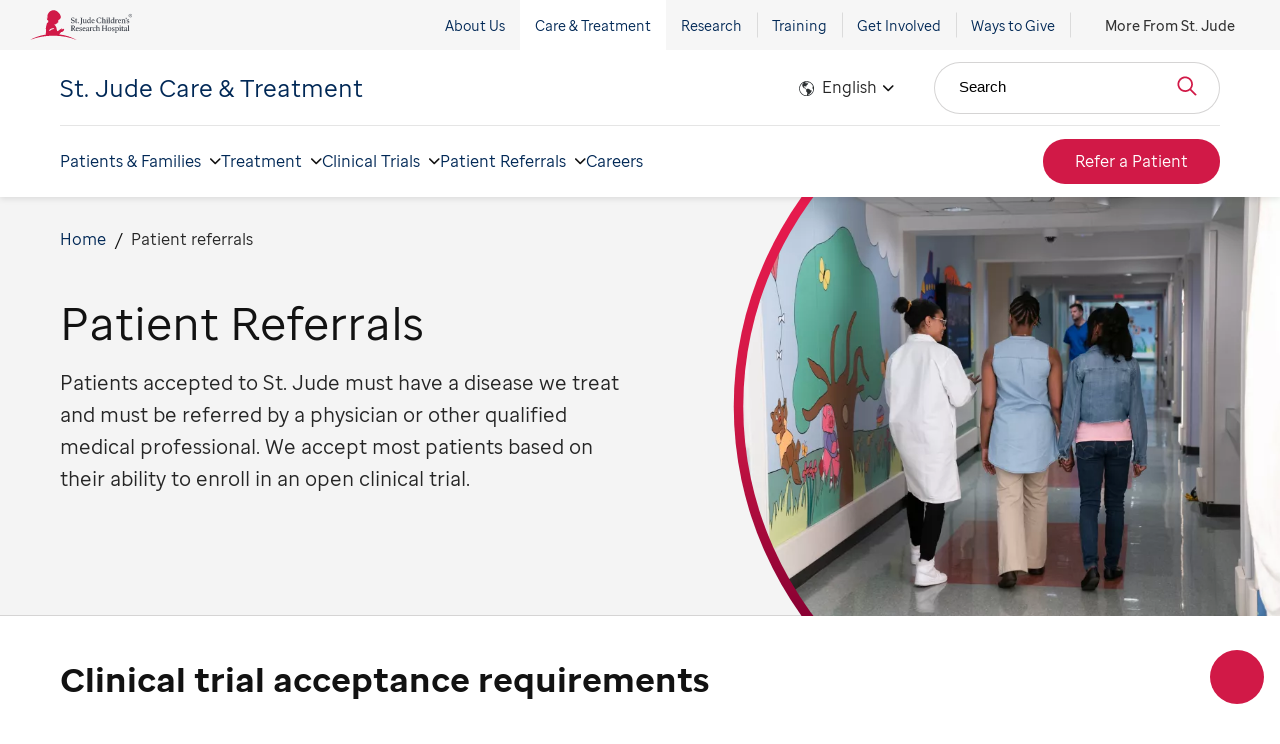

--- FILE ---
content_type: text/html;charset=utf-8
request_url: https://www.stjude.org/care-treatment/patient-referrals.html?sc_icid=home-btn-patient-referrals
body_size: 19449
content:

<!DOCTYPE HTML>
<html dir="ltr" lang="en-US" class="sj-treatment">
    <head>
    <meta http-equiv="X-UA-Compatible" content="IE=edge,chrome=1"/>
    
    <meta http-equiv="content-type" content="text/html; charset=UTF-8"/>
    <meta name="viewport" content="width=device-width, initial-scale=1.0"/>
    
    <script defer="defer" type="text/javascript" src="https://rum.hlx.page/.rum/@adobe/helix-rum-js@%5E2/dist/rum-standalone.js" data-routing="p00000-e000000"></script>
<link rel="canonical" href="https://www.stjude.org/care-treatment/patient-referrals.html"/>
    <meta name="keywords" content="referrals, refer, patient, clinical trial, protocol, treatment, St. Jude"/>
    <meta name="description" content="To be accepted for treatment at St. Jude, a child must be eligible for an open clinical trial and be referred by a qualified medical professional."/>
    
    
    
    <meta name="robots" content="index, follow"/>

    <meta name="template" content="sj-treatment-content-page"/>
    

    
    <script type="text/javascript">
    var stjude = {
        $ready: []
    };
    //set global vars for shared libraries here
    stjude.shared = {
        videoDetailPath: '',
        recapchaKey: '6LfG7oQUAAAAAFf4GZLWBF3JUfZYat\u002Dt8b5Uer3O',
        releaseVersion: '5.0.184.2026_0105_1175533_0007259191',
        coveoOrg: 'stjudechildrensresearchhospitalproductionztpe1r01',
        coveoApiKey: 'xx4c051df1\u002De7e5\u002D49ee\u002D8cc8\u002D74aa59af5ca5',
        coveoSearchHub: 'Treatment',
        sjSiteFacetName: 'Care \x26 Treatment at St. Jude'
    };
</script>
<script async src="https://www.google.com/recaptcha/api.js?render=6LfG7oQUAAAAAFf4GZLWBF3JUfZYat-t8b5Uer3O"></script>



<link rel="stylesheet" href="https://static.cloud.coveo.com/atomic/v2.19/themes/coveo.css"/>


    <link rel="stylesheet" href="https://treatment.stjude.org/etc.clientlibs/sj-treatment/clientlibs/coveo-search.min.7e9d274a8ae165414196d4b9f186dcf1.css" type="text/css">



<script type="text/javascript">
    var digitalData = {
        page: {
            pageInfo: {
                pageName: "", //DTM populated
                siteSection: "patient\u002Dreferrals",
                pagepath2: "",
                pagepath3: "",
                pagepath4: "",
                template: "sj\u002Dtreatment\u002Dcontent\u002Dpage",
                reviewby: "",
                reviewdate: ""
            },
            attributes: {
                country: "United States",
                language: "English",
                locale: "en\u002Dus"
            }
        }
    };

</script>

<script type="text/javascript">
    stjude.sjtreatment = stjude.sjtreatment || {};
</script>

    
    <style>
.sj-treatment .bio-modal .bio-modal__content-wrapper {
    padding: 8.8rem 2rem 2.4rem
}

@container bio-modal-container (min-width: 600px) {
    .sj-treatment .bio-modal .bio-modal__content-wrapper {
        padding: 10.4rem 4rem 4rem
    }
}

@container bio-modal-container (min-width: 900px) {
    .sj-treatment .bio-modal .bio-modal__content-wrapper {
        padding: 10.4rem 5.6rem 4rem
    }
}
</style>

    
    
    

    

    


        <script type="text/javascript" src="//assets.adobedtm.com/e0afe0f5f0f9/e7f12a3c3bb2/launch-f14a256cfaed.min.js"></script>


    
    
    
<link rel="stylesheet" href="https://treatment.stjude.org/etc.clientlibs/stjude-shared/clientlibs/webpack-auto/commons-libs.min.d41d8cd98f00b204e9800998ecf8427e.css" type="text/css">
<link rel="stylesheet" href="https://treatment.stjude.org/etc.clientlibs/sj-treatment/clientlibs/webpack-auto/sj-treatment-libs.min.8ccad24337458e91bf45febcdcafbc63.css" type="text/css">



    

    
    <link rel="icon" sizes="192x192" href="https://treatment.stjude.org/etc.clientlibs/sj-treatment/clientlibs/sj-treatment-resources/resources/icon-192x192.png"/>
    <link rel="apple-touch-icon" sizes="180x180" href="https://treatment.stjude.org/etc.clientlibs/sj-treatment/clientlibs/sj-treatment-resources/resources/apple-touch-icon-180x180.png"/>
    <link rel="apple-touch-icon" sizes="167x167" href="https://treatment.stjude.org/etc.clientlibs/sj-treatment/clientlibs/sj-treatment-resources/resources/apple-touch-icon-167x167.png"/>
    <link rel="apple-touch-icon" sizes="152x152" href="https://treatment.stjude.org/etc.clientlibs/sj-treatment/clientlibs/sj-treatment-resources/resources/apple-touch-icon-152x152.png"/>
    <link rel="apple-touch-icon" sizes="120x120" href="https://treatment.stjude.org/etc.clientlibs/sj-treatment/clientlibs/sj-treatment-resources/resources/apple-touch-icon-120x120.png"/>
    <meta name="msapplication-square310x310logo" content="/etc.clientlibs/sj-treatment/clientlibs/sj-treatment-resources/resources/icon-310x310.png"/>
    <meta name="msapplication-wide310x150logo" content="/etc.clientlibs/sj-treatment/clientlibs/sj-treatment-resources/resources/icon-310x150.png"/>
    <meta name="msapplication-square150x150logo" content="/etc.clientlibs/sj-treatment/clientlibs/sj-treatment-resources/resources/icon-150x150.png"/>
    <meta name="msapplication-square70x70logo" content="/etc.clientlibs/sj-treatment/clientlibs/sj-treatment-resources/resources/icon-70x70.png"/>

    
    
    <link rel="shortcut icon" href="https://treatment.stjude.org/etc.clientlibs/sj-treatment/clientlibs/sj-treatment-resources/resources/favicon.ico"/>

    
    <link rel="apple-touch-icon" sizes="57x57" href="https://treatment.stjude.org/etc.clientlibs/sj-treatment/clientlibs/sj-treatment-resources/resources/apple-touch-icon-57x57.png"/>
    <link rel="apple-touch-icon" sizes="60x60" href="https://treatment.stjude.org/etc.clientlibs/sj-treatment/clientlibs/sj-treatment-resources/resources/apple-touch-icon-60x60.png"/>
    <link rel="apple-touch-icon" sizes="72x72" href="https://treatment.stjude.org/etc.clientlibs/sj-treatment/clientlibs/sj-treatment-resources/resources/apple-touch-icon-72x72.png"/>
    <link rel="apple-touch-icon" sizes="76x76" href="https://treatment.stjude.org/etc.clientlibs/sj-treatment/clientlibs/sj-treatment-resources/resources/apple-touch-icon-76x76.png"/>
    <link rel="apple-touch-icon" sizes="114x114" href="https://treatment.stjude.org/etc.clientlibs/sj-treatment/clientlibs/sj-treatment-resources/resources/apple-touch-icon-114x114.png"/>
    <link rel="apple-touch-icon" sizes="120x120" href="https://treatment.stjude.org/etc.clientlibs/sj-treatment/clientlibs/sj-treatment-resources/resources/apple-touch-icon-120x120.png"/>
    <link rel="apple-touch-icon" sizes="144x144" href="https://treatment.stjude.org/etc.clientlibs/sj-treatment/clientlibs/sj-treatment-resources/resources/apple-touch-icon-144x144.png"/>
    <link rel="apple-touch-icon" sizes="152x152" href="https://treatment.stjude.org/etc.clientlibs/sj-treatment/clientlibs/sj-treatment-resources/resources/apple-touch-icon-152x152.png"/>

    
    <link rel="icon" type="image/png" sizes="16x16" href="https://treatment.stjude.org/etc.clientlibs/sj-treatment/clientlibs/sj-treatment-resources/resources/favicon-16x16.png"/>
    <link rel="icon" type="image/png" sizes="32x32" href="https://treatment.stjude.org/etc.clientlibs/sj-treatment/clientlibs/sj-treatment-resources/resources/favicon-32x32.png"/>
    <link rel="icon" type="image/png" sizes="96x96" href="https://treatment.stjude.org/etc.clientlibs/sj-treatment/clientlibs/sj-treatment-resources/resources/favicon-96x96.png"/>
    <link rel="icon" type="image/png" sizes="192x192" href="https://treatment.stjude.org/etc.clientlibs/sj-treatment/clientlibs/sj-treatment-resources/resources/favicon-192x192.png"/>


    
    <meta name="msapplication-TileColor" content="#ffffff"/>
    <meta name="msapplication-TileImage" content="/etc.clientlibs/sj-treatment/clientlibs/sj-treatment-resources/resources/ms-icon-144x144.png"/>
    <meta name="theme-color" content="#00818b"/>

    
    
    

    <meta property="og:title" content="Patient Referrals"/>
    <meta property="og:description" content="To be accepted for treatment at St. Jude, a child must be eligible for an open clinical trial and be referred by a qualified medical professional."/>
    <meta property="og:image" content="https://stjude.scene7.com/is/image/stjude/367107-261?fit=crop,1&wid=1200"/>
    <meta property="og:type" content="article"/>

    <meta property="og:site_name" content="St. Jude Care &amp; Treatment"/>
    <meta name="fb:app_id" content="272347218052658"/>

    
    
    

    

    

    
    <title>Patient Referrals | St. Jude Care &amp; Treatment</title>


<script>(window.BOOMR_mq=window.BOOMR_mq||[]).push(["addVar",{"rua.upush":"false","rua.cpush":"true","rua.upre":"false","rua.cpre":"true","rua.uprl":"false","rua.cprl":"false","rua.cprf":"false","rua.trans":"SJ-62079eea-d65b-4298-a45d-fd8ad0567dd5","rua.cook":"false","rua.ims":"false","rua.ufprl":"false","rua.cfprl":"true","rua.isuxp":"false","rua.texp":"norulematch","rua.ceh":"false","rua.ueh":"false","rua.ieh.st":"0"}]);</script>
                              <script>!function(e){var n="https://s.go-mpulse.net/boomerang/";if("False"=="True")e.BOOMR_config=e.BOOMR_config||{},e.BOOMR_config.PageParams=e.BOOMR_config.PageParams||{},e.BOOMR_config.PageParams.pci=!0,n="https://s2.go-mpulse.net/boomerang/";if(window.BOOMR_API_key="Q4JE7-49MJV-CAJHF-BRTJA-QBWEK",function(){function e(){if(!o){var e=document.createElement("script");e.id="boomr-scr-as",e.src=window.BOOMR.url,e.async=!0,i.parentNode.appendChild(e),o=!0}}function t(e){o=!0;var n,t,a,r,d=document,O=window;if(window.BOOMR.snippetMethod=e?"if":"i",t=function(e,n){var t=d.createElement("script");t.id=n||"boomr-if-as",t.src=window.BOOMR.url,BOOMR_lstart=(new Date).getTime(),e=e||d.body,e.appendChild(t)},!window.addEventListener&&window.attachEvent&&navigator.userAgent.match(/MSIE [67]\./))return window.BOOMR.snippetMethod="s",void t(i.parentNode,"boomr-async");a=document.createElement("IFRAME"),a.src="about:blank",a.title="",a.role="presentation",a.loading="eager",r=(a.frameElement||a).style,r.width=0,r.height=0,r.border=0,r.display="none",i.parentNode.appendChild(a);try{O=a.contentWindow,d=O.document.open()}catch(_){n=document.domain,a.src="javascript:var d=document.open();d.domain='"+n+"';void(0);",O=a.contentWindow,d=O.document.open()}if(n)d._boomrl=function(){this.domain=n,t()},d.write("<bo"+"dy onload='document._boomrl();'>");else if(O._boomrl=function(){t()},O.addEventListener)O.addEventListener("load",O._boomrl,!1);else if(O.attachEvent)O.attachEvent("onload",O._boomrl);d.close()}function a(e){window.BOOMR_onload=e&&e.timeStamp||(new Date).getTime()}if(!window.BOOMR||!window.BOOMR.version&&!window.BOOMR.snippetExecuted){window.BOOMR=window.BOOMR||{},window.BOOMR.snippetStart=(new Date).getTime(),window.BOOMR.snippetExecuted=!0,window.BOOMR.snippetVersion=12,window.BOOMR.url=n+"Q4JE7-49MJV-CAJHF-BRTJA-QBWEK";var i=document.currentScript||document.getElementsByTagName("script")[0],o=!1,r=document.createElement("link");if(r.relList&&"function"==typeof r.relList.supports&&r.relList.supports("preload")&&"as"in r)window.BOOMR.snippetMethod="p",r.href=window.BOOMR.url,r.rel="preload",r.as="script",r.addEventListener("load",e),r.addEventListener("error",function(){t(!0)}),setTimeout(function(){if(!o)t(!0)},3e3),BOOMR_lstart=(new Date).getTime(),i.parentNode.appendChild(r);else t(!1);if(window.addEventListener)window.addEventListener("load",a,!1);else if(window.attachEvent)window.attachEvent("onload",a)}}(),"250".length>0)if(e&&"performance"in e&&e.performance&&"function"==typeof e.performance.setResourceTimingBufferSize)e.performance.setResourceTimingBufferSize(250);!function(){if(BOOMR=e.BOOMR||{},BOOMR.plugins=BOOMR.plugins||{},!BOOMR.plugins.AK){var n="true"=="true"?1:0,t="",a="cj2w7tixyzbfy2llboia-f-57c81d3b5-clientnsv4-s.akamaihd.net",i="false"=="true"?2:1,o={"ak.v":"39","ak.cp":"594350","ak.ai":parseInt("370575",10),"ak.ol":"0","ak.cr":9,"ak.ipv":4,"ak.proto":"h2","ak.rid":"73f358bd","ak.r":47376,"ak.a2":n,"ak.m":"","ak.n":"essl","ak.bpcip":"18.117.111.0","ak.cport":44442,"ak.gh":"23.200.85.101","ak.quicv":"","ak.tlsv":"tls1.3","ak.0rtt":"","ak.0rtt.ed":"","ak.csrc":"-","ak.acc":"","ak.t":"1768622992","ak.ak":"hOBiQwZUYzCg5VSAfCLimQ==iIh0jg+xMBDsAcvORl+Kty9jCjOlWFG/fQXNuXtCJd5MwxFvyKs6LfpribxFj8SQ5iWjgPfq//CU+Pu/PDAytSOaUOSZUUS1w/QNz+w5Vt4yeXseV5zqe+psCCit4wueXKRtUHF4FYwle/YmFiajTbZs+NoZTPq88gEBMZG1laj+UEoiXhl8qs9QyR4cDQ4GU7QUvPy+Aa/dlTWAUlSOTNgxuXokJXPFRurTtRLIiopTV/PL36zo4a5WggWn2js/vPWf090RD9o8KOYTI7Smjd8CDqhDjZQhZV20RWB0TRlPSK2G+L8gT+1q4vlVI4V+PyKNKJIMNiLJVSrZEoSuEPXE8c9w0tElptvySeWhidQcGsxQOhIcWQgfZZYqL01CQqfSzWFVTZe8ey4u4H+UfHWTw6ay7NDoi5+5tVENFIc=","ak.pv":"63","ak.dpoabenc":"","ak.tf":i};if(""!==t)o["ak.ruds"]=t;var r={i:!1,av:function(n){var t="http.initiator";if(n&&(!n[t]||"spa_hard"===n[t]))o["ak.feo"]=void 0!==e.aFeoApplied?1:0,BOOMR.addVar(o)},rv:function(){var e=["ak.bpcip","ak.cport","ak.cr","ak.csrc","ak.gh","ak.ipv","ak.m","ak.n","ak.ol","ak.proto","ak.quicv","ak.tlsv","ak.0rtt","ak.0rtt.ed","ak.r","ak.acc","ak.t","ak.tf"];BOOMR.removeVar(e)}};BOOMR.plugins.AK={akVars:o,akDNSPreFetchDomain:a,init:function(){if(!r.i){var e=BOOMR.subscribe;e("before_beacon",r.av,null,null),e("onbeacon",r.rv,null,null),r.i=!0}return this},is_complete:function(){return!0}}}}()}(window);</script></head>
    <body class="sj-treatment">
<a class="btn-secondary skip-to-content" href="#page-content">Skip to Main Content</a>
        
        
            



            <div id="page-content-wrap">
    
	<div class="globalheader">
    <div class="header-top-row">
        <a class="site-icon" href="https://www.stjude.org">
            <svg class="stjude__headerLogo" viewBox="0 0 110 32" xmlns="http://www.w3.org/2000/svg">
                <title>Saint Jude Research Logo</title>
                <path d="M31.329 26.038l-.011-.015c.679-.979 1.613-2.234 1.948-2.467l.067-.03c1.01-.059 1.576-.41 1.726-.518.191-.136.749-.678.842-.777.096-.102.385-.757.503-1.033l-.013.023.047-.109.008-.029.077-.238a.2.2 0 00-.105-.17.277.277 0 00-.162-.017l.005-.015a.676.676 0 00.075-.244v-.017a.23.23 0 00-.118-.174c-.067-.037-.156-.035-.248-.014a.385.385 0 00-.109-.102c-.019-.014-.13-.053-.334.071a.898.898 0 00-.224.213l.015-.126a.217.217 0 00-.137-.149c-.097-.036-.22-.013-.338.065-.129.087-.303.36-.352.441a1.488 1.488 0 00-.317.361c-.33.106-.535.1-.621.067.201-.116.359-.226.446-.327.195-.236.306-.483.306-.685a.555.555 0 00-.009-.1.283.283 0 00-.142-.201c-.198-.099-.435.101-.48.143-.003.005-.069.074-.105.113a.822.822 0 00-.335.156c-.073.064-.16.093-.261.127-.122.04-.259.089-.394.202l-.011.009.01-.007-.309.207c-.312.163-.478.328-.655.502-.35.348-.79.78-2.757 1.432-.017-.721-.461-2.656-.551-3.396-.182-1.308-1.699-3.108-2.789-4.247 1.029.598 1.604.682 2.17-.089.149-.234.385.018.599-.023.311-.162.271-.249.271-.475.091-.241.336-.122.517-.151.458-.076.186-.556.365-.798 2.015-.12-.257-1.971 1.099-2.738.883-.412 1.216-.96 1.609-1.491.325-.437.392-.095.635-.455.439-1.578-.319-3.524-1.295-4.864-4.999-6.425-10.707-3.463-12.371.517-.688 1.012-.475 2.482-.514 3.692-.13.42-.382.409-.745.161-.082.833.569.999.858 1.054.031.107.221.269.301.38-.261.075-.805-.075-.983-.171-.007.189.016.344.168.517.12.594.422.805.852.98.802.325.426 1.424.332 1.876-.029.099-.06.199-.087.294-.74.19-1.235.861-1.432 1.557-.09 1.687-.961 3.088-.945 4.834 0 0-.016.256 0 .36.432 1.889-.121 4.365-.029 6.312-6.303.94-12.1 2.964-17.044 5.814 7.332-2.949 15.887-4.647 25.029-4.647 9.143 0 17.697 1.698 25.028 4.647-5.342-3.079-11.68-5.196-18.576-6.018m-5.482-5.867a.169.169 0 01-.139.109c-1.775.057-3.295.772-4.516 2.125 0 0-.137.133-.482-.138-.265-.206-.167-.423-.167-.423.47-1.184 1.683-1.965 3.6-2.319l.056-.008c.392-.054 1.306-.18 1.617.433 0 0 .066.118.031.221" fill="#D11947"/>
                <path d="M49.031 22.46l-.008-.207c-.387-.048-.669-.199-1.049-.668-.451-.542-.847-1.281-1.153-1.863a1.641 1.641 0 001.21-1.568c0-.892-.717-1.608-1.936-1.608-.483 0-.902.049-1.66.049-.282.007-.613 0-.919-.008v.278l.459.047c.129.017.21.081.21.215v4.768c0 .191-.081.238-.21.254l-.459.048v.279h2.346v-.279l-.427-.055c-.105-.016-.161-.064-.161-.175v-2.15c.176 0 .363.009.483.017.379.676.766 1.449 1.234 2.061.395.525.854.636 1.387.636.202 0 .451-.039.653-.071zm-3.298-3.04c-.169 0-.314-.016-.459-.024v-2.388c.201-.024.41-.024.588-.024.67 0 1.097.43 1.097 1.218 0 .844-.477 1.226-1.226 1.218zm6.515 2.355l-.186-.223c-.33.192-.653.343-1.015.343-.831 0-1.307-.772-1.355-1.664h2.483v-.246c0-.963-.588-1.679-1.547-1.679-.872 0-1.815.843-1.815 2.156 0 1.433.984 2.102 1.879 2.102.573 0 1.226-.494 1.556-.789zm-1.75-3.055c.315 0 .751.223.847 1.074l-1.645.056c.064-.724.403-1.13.798-1.13zm5.071 2.522c0-.549-.298-.93-1.032-1.17l-.507-.166c-.549-.184-.693-.406-.693-.685 0-.318.241-.534.668-.534.573 0 .807.351 1 .86h.298l-.008-.986c-.411-.176-.685-.255-1.096-.255-.895 0-1.556.556-1.556 1.297 0 .589.338.94 1.104 1.186l.443.144c.501.158.613.405.613.699 0 .335-.257.621-.765.621-.573 0-.815-.342-1.024-1.019h-.347l.056 1.099c.201.111.678.27 1.178.27.887 0 1.668-.485 1.668-1.361zm3.838.533l-.185-.223c-.331.192-.654.343-1.016.343-.831 0-1.306-.772-1.354-1.664h2.483v-.246c0-.963-.588-1.679-1.548-1.679-.871 0-1.815.843-1.815 2.156 0 1.433.984 2.102 1.88 2.102.571 0 1.225-.494 1.555-.789zm-1.749-3.055c.314 0 .749.223.847 1.074l-1.645.056c.064-.724.403-1.13.798-1.13zm4.442 3.876l1.322-.215-.016-.232-.192-.023c-.259-.032-.363-.167-.363-.438l-.01-2.237c0-.636-.402-1.169-1.265-1.169-.759 0-1.709.604-1.709 1.218 0 .151.04.31.129.421l.798-.318a.955.955 0 01-.145-.438c-.008-.239.161-.43.533-.43.394 0 .693.327.693.701l.008.708-1.202.438c-.596.215-.944.557-.944 1.09 0 .518.339.938 1.04.938.347 0 .775-.324 1.146-.595.016.198.073.421.177.581zm-1.443-1.202c0-.279.08-.517.475-.645l.751-.239.008 1.21c-.283.16-.493.263-.669.263-.347 0-.565-.247-.565-.589zm5.072.819l-.371-.047c-.114-.017-.194-.048-.194-.207V19.77c.17-.334.436-.669.799-.708.249-.032.483.071.684.198l.234-.811a.988.988 0 00-.725-.192c-.444.049-.734.478-1.016 1.035 0-.318-.016-.748-.065-.97l-1.483.302.016.232.266.023c.218.015.306.167.306.438v2.642c0 .159-.073.19-.193.207l-.339.047v.263h2.081v-.263zm2.064-2.093c0-.947.468-1.361 1-1.361.426 0 .709.167 1.007.772h.283v-.915a2.08 2.08 0 00-1.153-.31c-.991 0-2.041.803-2.041 2.196 0 1.409 1.008 2.053 1.871 2.053.565 0 1.137-.516 1.451-.795l-.161-.199c-.282.191-.612.334-.951.334-.838 0-1.306-.843-1.306-1.775zm4.636 2.093l-.371-.047c-.121-.017-.194-.048-.194-.207v-2.65c.194-.168.484-.31.766-.31.476 0 .717.278.717.676v2.284c0 .159-.08.19-.193.207l-.33.047v.263h2v-.263l-.299-.047c-.121-.017-.194-.048-.194-.207v-2.476c0-.612-.403-1.161-1.201-1.161-.452 0-.919.247-1.266.628v-1.87c0-.295.016-.565.024-.789-.314.065-1.273.239-1.604.296l.016.222.306.024c.178.016.274.16.274.439v4.687c0 .159-.072.19-.193.207l-.298.047v.263h2.04v-.263zm6.563-.016l-.459-.048c-.13-.016-.211-.063-.211-.254v-2.141h2.613v2.141c0 .191-.08.238-.21.254l-.459.048v.279h2.427v-.279l-.46-.048c-.129-.016-.21-.063-.21-.254v-4.727c0-.192.081-.239.21-.256l.46-.047v-.278h-2.427v.278l.459.047c.13.017.21.064.21.256v2.133h-2.613v-2.133c0-.192.081-.239.211-.256l.459-.047v-.278h-2.427v.278l.459.047c.129.017.21.064.21.256v4.727c0 .191-.081.238-.21.254l-.459.048v.279h2.427v-.279zm3.918-1.679c0 1.186.782 2.061 1.943 2.061 1.21 0 2.097-1.035 2.097-2.212 0-1.178-.799-2.061-1.959-2.061-1.211 0-2.081 1.043-2.081 2.212zm3.048-.016c0 1.05-.404 1.656-.983 1.656-.621 0-1.073-.685-1.073-1.775 0-1.043.388-1.655.983-1.655.605 0 1.073.692 1.073 1.774zm4.379.74c0-.549-.298-.93-1.033-1.17l-.507-.166c-.549-.184-.694-.406-.694-.685 0-.318.241-.534.669-.534.572 0 .806.351.999.86h.299l-.009-.986c-.411-.176-.684-.255-1.096-.255-.894 0-1.555.556-1.555 1.297 0 .589.338.94 1.104 1.186l.443.144c.501.158.613.405.613.699 0 .335-.258.621-.766.621-.573 0-.815-.342-1.023-1.019h-.347l.056 1.099c.201.111.677.27 1.178.27.886 0 1.669-.485 1.669-1.361zm2.45 2.937l-.411-.048c-.122-.016-.194-.047-.194-.207v-1.488c.202.088.411.136.645.136 1.081 0 2.145-.931 2.145-2.268 0-1.226-.725-1.99-1.645-1.99-.443 0-.862.238-1.177.548a4.173 4.173 0 00-.057-.54l-1.483.302.016.232.226.023c.242.024.347.167.347.438v4.607c0 .16-.072.191-.195.207l-.338.048v.263h2.121v-.263zm.105-5.22c.669 0 1.112.596 1.112 1.527 0 1.122-.563 1.632-1.128 1.632-.266 0-.492-.088-.694-.247v-2.642c.186-.151.444-.27.71-.27zm4.007-1.926a.605.605 0 00-1.21 0 .605.605 0 001.21 0zm.436 5.443v-.263l-.339-.047c-.121-.017-.194-.048-.194-.207v-2.873c0-.287.007-.558.024-.78-.314.071-1.273.255-1.596.318l.016.232.299.023c.201.015.274.175.274.43v2.65c0 .159-.073.19-.193.207l-.34.047v.263h2.049zm2.733-.358l-.089-.238c-.194.07-.37.111-.549.111-.258 0-.459-.104-.45-.637v-2.419h1.008v-.454H98.98v-1.067l-.992.446v.621h-.573v.454h.573v2.546c0 .534.25 1.059 1.008 1.059.25 0 .531-.112 1.072-.422zm2.637.478l1.322-.215-.016-.232-.194-.023c-.258-.032-.362-.167-.362-.438l-.009-2.237c0-.636-.402-1.169-1.266-1.169-.758 0-1.709.604-1.709 1.218 0 .151.04.31.128.421l.799-.318a.944.944 0 01-.145-.438c-.008-.239.161-.43.532-.43.395 0 .694.327.694.701l.008.708-1.201.438c-.597.215-.945.557-.945 1.09 0 .518.339.938 1.04.938.348 0 .775-.324 1.146-.595.016.198.072.421.178.581zm-1.445-1.202c0-.279.081-.517.477-.645l.75-.239.008 1.21c-.283.16-.492.263-.67.263-.346 0-.565-.247-.565-.589zm4.508.565V17.08c0-.295.016-.565.025-.789-.315.065-1.275.239-1.605.296l.016.222.306.024c.177.016.275.16.275.439v4.687c0 .159-.073.19-.195.207l-.338.047v.263h2.04v-.263l-.33-.047c-.122-.017-.194-.048-.194-.207zm-58.027-9.652c0-.763-.298-1.289-1.451-1.663l-.742-.238c-.686-.223-.911-.55-.911-1.011 0-.557.411-.892 1.048-.892s1.064.271 1.322 1.138h.323V8.408c-.485-.223-.944-.359-1.516-.359-1.113 0-1.968.708-1.968 1.776 0 .772.355 1.304 1.46 1.654l.653.208c.717.231.943.565.943 1.067 0 .517-.419.946-1.193.946-.822 0-1.201-.303-1.459-1.24h-.371l.008 1.321c.677.262 1.137.357 1.725.357 1.177 0 2.129-.732 2.129-1.831zm2.878 1.369l-.089-.237c-.192.071-.371.11-.547.11-.258 0-.461-.104-.452-.637v-2.418h1.008v-.455h-1.008V8.973l-.992.445v.621h-.572v.455h.572v2.546c0 .533.25 1.059 1.008 1.059.25 0 .532-.112 1.072-.423zm1.605-.15a.575.575 0 00-.581-.574.574.574 0 100 1.147.575.575 0 00.581-.573zm3.265-4.8c0-.191.08-.238.217-.255l.453-.047v-.278h-2.46v.278l.508.04c.105.007.153.063.153.183v5.3c0 .963-.403 1.417-1.193 1.719l.113.247c1.371-.199 2.209-.891 2.209-2.3V8.726zm3.854 5.428l1.387-.215-.016-.23-.202-.025c-.257-.031-.363-.166-.363-.437v-2.603c0-.287.008-.556.024-.78l-1.595.319.015.231.299.024c.201.016.273.174.273.429v2.38c-.201.159-.459.279-.701.279-.476 0-.718-.295-.718-.717v-2.165c0-.287.008-.556.024-.78l-1.595.319.016.231.297.024c.202.016.274.174.274.429v2.229c0 .549.412 1.082 1.17 1.082.419 0 .919-.27 1.273-.613a1.9 1.9 0 00.138.589zm6.015-.215l-.016-.23-.234-.025c-.258-.024-.363-.166-.363-.437V8.638c0-.294.016-.565.024-.787l-1.644.295.016.223.346.023c.178.016.274.159.274.438v1.177a1.595 1.595 0 00-.645-.134c-1.08 0-2.144.931-2.144 2.268 0 1.225.725 1.99 1.645 1.99.443 0 .87-.247 1.184-.558.016.199.065.43.138.581l1.419-.215zm-3.419-1.982c0-1.122.565-1.631 1.129-1.631.266 0 .491.088.693.247v2.642a1.164 1.164 0 01-.709.271c-.669 0-1.113-.597-1.113-1.529zm7.104 1.377l-.186-.222c-.331.191-.653.341-1.016.341-.831 0-1.306-.771-1.355-1.663h2.484v-.246c0-.963-.589-1.68-1.548-1.68-.871 0-1.815.844-1.815 2.157 0 1.432.984 2.102 1.879 2.102.573 0 1.227-.495 1.557-.789zm-1.75-3.056c.314 0 .75.223.847 1.074l-1.645.057c.064-.725.402-1.131.798-1.131zm8.804 3.39l.016-1.281h-.371c-.234.955-.532 1.297-1.572 1.297-1.209 0-2.072-1.011-2.105-2.602-.031-1.576.815-2.603 2.057-2.603.886 0 1.306.367 1.564 1.226h.371l-.024-1.265c-.509-.207-1.025-.398-1.79-.398-2.015 0-3.395 1.353-3.395 3.12 0 1.727 1.274 2.985 3.274 2.985.765 0 1.241-.144 1.975-.479zm2.596.104l-.37-.047c-.122-.016-.194-.049-.194-.207v-2.651c.194-.167.483-.31.766-.31.476 0 .717.278.717.676v2.285c0 .158-.08.191-.193.207l-.33.047v.262h1.999v-.262l-.298-.047c-.12-.016-.194-.049-.194-.207v-2.476c0-.612-.403-1.162-1.201-1.162-.452 0-.919.247-1.266.629V8.638c0-.294.016-.565.024-.787a81.13 81.13 0 01-1.605.295l.016.223.307.023c.177.016.274.159.274.438v4.688c0 .158-.073.191-.193.207l-.298.047v.262h2.039v-.262zm4.313-5.181a.604.604 0 00-1.208 0 .605.605 0 001.208 0zm.437 5.443v-.262l-.338-.047c-.123-.016-.195-.049-.195-.207v-2.874c0-.287.009-.556.024-.78-.314.072-1.274.255-1.596.319l.017.231.297.024c.202.016.274.174.274.429v2.651c0 .158-.072.191-.193.207l-.339.047v.262h2.049zm1.772-.516v-4.88c0-.294.017-.565.026-.787-.315.064-1.275.239-1.606.295l.016.223.308.023c.176.016.273.159.273.438v4.688c0 .158-.072.191-.192.207l-.34.047v.262h2.04v-.262l-.33-.047c-.121-.016-.195-.049-.195-.207zm5.242.421l-.016-.23-.234-.025c-.257-.024-.363-.166-.363-.437V8.638c0-.294.017-.565.025-.787l-1.645.295.016.223.347.023c.176.016.274.159.274.438v1.177a1.6 1.6 0 00-.646-.134c-1.081 0-2.145.931-2.145 2.268 0 1.225.727 1.99 1.645 1.99.444 0 .872-.247 1.186-.558.017.199.064.43.137.581l1.419-.215zm-3.419-1.982c0-1.122.564-1.631 1.13-1.631.265 0 .491.088.693.247v2.642a1.17 1.17 0 01-.711.271c-.669 0-1.112-.597-1.112-1.529zm5.676 1.815l-.37-.047c-.114-.016-.194-.049-.194-.207v-2.189c.169-.335.436-.669.799-.708.249-.033.483.071.684.197l.235-.811a.984.984 0 00-.727-.19c-.443.047-.733.477-1.015 1.034 0-.318-.016-.748-.065-.971l-1.483.303.016.231.266.024c.218.016.306.167.306.437v2.643c0 .158-.073.191-.193.207l-.339.047v.262h2.08v-.262zm4.596-.438l-.185-.222c-.33.191-.653.341-1.016.341-.83 0-1.307-.771-1.355-1.663h2.483v-.246c0-.963-.588-1.68-1.547-1.68-.872 0-1.814.844-1.814 2.157 0 1.432.983 2.102 1.877 2.102.574 0 1.226-.495 1.557-.789zm-1.75-3.056c.316 0 .751.223.847 1.074l-1.645.057c.065-.725.404-1.131.798-1.131zm4.088 3.494l-.331-.047c-.112-.016-.192-.049-.192-.207v-2.651c.192-.167.483-.31.765-.31.476 0 .718.278.718.676v2.285c0 .158-.08.191-.192.207l-.331.047v.262h2.04v-.262l-.34-.047c-.121-.016-.194-.049-.194-.207v-2.476c0-.612-.403-1.162-1.234-1.162-.435 0-.909.263-1.257.661a4.79 4.79 0 00-.063-.661l-1.485.303.016.231.266.024c.218.016.307.167.307.437v2.643c0 .158-.072.191-.194.207l-.339.047v.262h2.04v-.262zm2.968-4.297c0 .247-.186.469-.476.716l.16.143c.557-.406.993-.892.993-1.52 0-.422-.29-.653-.597-.653-.548 0-.661.596-.589.812.306.103.509.231.509.502zm3.499 3.326c0-.549-.299-.931-1.032-1.17l-.508-.167c-.548-.183-.694-.405-.694-.684 0-.319.242-.534.67-.534.572 0 .805.351 1 .859h.298l-.01-.986c-.411-.175-.684-.255-1.095-.255-.895 0-1.556.557-1.556 1.298 0 .589.339.939 1.105 1.185l.443.144c.5.158.612.406.612.7 0 .335-.258.621-.764.621-.574 0-.816-.342-1.025-1.019h-.347l.056 1.099c.202.111.677.27 1.178.27.887 0 1.669-.486 1.669-1.361zm1.057-8.706a1.84 1.84 0 00-1.863 1.858 1.84 1.84 0 001.863 1.858c1.05 0 1.873-.815 1.873-1.858 0-1.043-.823-1.858-1.873-1.858m0 3.392c-.854 0-1.497-.659-1.497-1.534 0-.876.643-1.535 1.497-1.535.865 0 1.516.659 1.516 1.535 0 .875-.651 1.534-1.516 1.534" fill="#474C55"/>
                <path d="M107.535 6.027c.192-.104.303-.27.303-.452 0-.303-.212-.497-.543-.497h-.781V6.81h.349V6.1h.321l.412.71h.377l-.459-.772.021-.011zm-.324-.174h-.348v-.528h.366c.165 0 .272.106.272.268 0 .129-.09.26-.29.26z" fill="#474C55"/>
            </svg>
        </a>
        <button class="top-nav-toggle"></button>
        <div class="header-top-row__links">
            <nav id="top-nav"><div class="simple-link-list"><ul>
    <li>
        
        
    
    

        <ul>
            <li>
                
    <a href="https://www.stjude.org/about-st-jude.html">About Us</a>
    

            </li>
        
            <li>
                
    <a href="/care-treatment.html">Care &amp; Treatment</a>
    

            </li>
        
            <li>
                
    <a href="https://sjr-redesign.stjude.org/">Research</a>
    

            </li>
        
            <li>
                
    <a href="https://www.stjude.org/education-training.html">Training</a>
    

            </li>
        
            <li>
                
    <a href="https://www.stjude.org/get-involved.html">Get Involved</a>
    

            </li>
        
            <li>
                
    <a href="https://www.stjude.org/give.html">Ways to Give</a>
    

            </li>
        </ul>
    </li>
</ul></div>
</nav>
            <div class="site-selector-desktop"><div class="site_selector site-selector">


    <button type="button" class="site-selector-back">Back</button>

    

    

    <button id="site-selector-toggle" type="button" class="site-selector-toggle" aria-controls="site_selector-00c6aeac-1b7a-4e7c-8427-9b5803001593" aria-haspopup="dialog" aria-expanded="false">
        <span class="site-selector-icon"></span>
        <span>More From St. Jude</span>
    </button>
    <div id="site_selector-00c6aeac-1b7a-4e7c-8427-9b5803001593" class="site-selector-modal"><div class="responsivegrid">


<div class="aem-Grid aem-Grid--12 aem-Grid--default--12 ">
    
    <section class="text aem-GridColumn aem-GridColumn--default--12">
<div class="    ">
    <p>St. Jude Family of Websites</p>

</div></section>
<section class="text aem-GridColumn aem-GridColumn--default--12">
<div class="    ">
    <p>Explore our cutting edge research, world-class patient care, career opportunities and more.</p>
<p><a href="https://www.stjude.org/">St. Jude Children's Research Hospital Home</a></p>
<p></p><hr /><p></p>

</div></section>
<section class="column-component aem-GridColumn aem-GridColumn--default--12">

<div class="col-3">
    <div class="col">




    
    
    <div class="simple-link-list"><ul>
    <li>
        
        
    
    Research

        <ul>
            <li>
                
    <a href="https://sjr-redesign.stjude.org/">St. Jude Research</a>
    

            </li>
        
            <li>
                
    <a href="https://sjr-redesign.stjude.org/progress.html">Progress: A Digital Magazine</a>
    

            </li>
        
            <li>
                
    <a href="https://people.stjude.org/">Research &amp; Clinical Faculty</a>
    

            </li>
        
            <li>
                
    <a href="https://stjude.cloud/">St. Jude Cloud</a>
    

            </li>
        
            <li>
                
    <a href="https://ccss.stjude.org/">Childhood Cancer Survivor Study</a>
    

            </li>
        </ul>
    </li>
</ul></div>


    
    
    <div class="simple-link-list"><ul>
    <li>
        
        
    
    Careers

        <ul>
            <li>
                
    <a href="https://www.stjude.org/jobs/hospital.html">Careers at St. Jude</a>
    

            </li>
        
            <li>
                
    <a href="https://memphis.stjude.org/">Have More in Memphis</a>
    

            </li>
        </ul>
    </li>
</ul></div>


</div>

    <div class="col">




    
    
    <div class="simple-link-list"><ul>
    <li>
        
        
    
    Patient Information

        <ul>
            <li>
                
    <a href="/care-treatment.html">Care &amp; Treatment at St. Jude</a>
    

            </li>
        
            <li>
                
    <a href="https://together.stjude.org/en-us/">Together by St. Jude™ online resource</a>
    

            </li>
        
            <li>
                
    <a href="https://ltfu.stjude.org/">Long-Term Follow-Up Study</a>
    

            </li>
        
            <li>
                
    <a href="https://sjlife.stjude.org/">St. Jude LIFE</a>
    

            </li>
        </ul>
    </li>
</ul></div>


    
    
    <div class="simple-link-list"><ul>
    <li>
        
        
    
    Education &amp; Outreach

        <ul>
            <li>
                
    <a href="https://www.stjude.org/education-training.html">Education &amp; Training at St. Jude</a>
    

            </li>
        
            <li>
                
    <a href="https://www.stjude.org/education-training/st-jude-graduate-school-of-biomedical-sciences/">St. Jude Graduate School of Biomedical Sciences</a>
    

            </li>
        
            <li>
                
    <a href="https://global.stjude.org/en-us/">St. Jude Global</a>
    

            </li>
        </ul>
    </li>
</ul></div>


</div>

    <div class="col">




    
    
    <div class="dynamicmedia-image parbase">


    
        <figure class="image cq-dd-image  image-none    ">
            <div class="pic-wrapper">
                
                <picture>
                    <source srcset="https://stjude.scene7.com/is/image/stjude/stjude-campus?fmt=png-alpha&" media="(min-width: 1201px)"/>
                    <source srcset="https://stjude.scene7.com/is/image/stjude/stjude-campus?fmt=png-alpha&" media="(min-width: 901px)"/>
                    <source srcset="https://stjude.scene7.com/is/image/stjude/stjude-campus?fmt=png-alpha&" media="(min-width: 601px)"/>
                    <source srcset="https://stjude.scene7.com/is/image/stjude/stjude-campus?fmt=png-alpha&" media="(min-width: 1px)"/>
                    <img loading="lazy" src="https://stjude.scene7.com/is/image/stjude/stjude-campus?fmt=png-alpha&" data-zoom-src="https://stjude.scene7.com/is/image/stjude/stjude-campus?fmt=png-alpha&wid=250&resMode=sharp2" alt="St. Jude Children&#39;s Research Hospital"/>
                </picture>
            </div>
            
    

        </figure>
    
    
    

</div>


    
    
    <div class="simple-link-list"><ul>
    <li>
        
        
    
    Fundraising

        <ul>
            <li>
                
    <a href="https://www.stjude.org/get-involved.html">Get Involved</a>
    

            </li>
        
            <li>
                
    <a href="https://www.stjude.org/give.html">Ways to Give</a>
    

            </li>
        </ul>
    </li>
</ul></div>


</div>
</div></section>

    
</div>
</div>
</div>
    
        <script type="text/javascript">
            stjude.$ready.push(function($) {
                var uid = "site_selector\u002D00c6aeac\u002D1b7a\u002D4e7c\u002D8427\u002D9b5803001593";
                stjude.shared.siteSelector.init($, uid);
            });
        </script>
    




    
</div>
</div>
        </div>
    </div>
    <div class="title-row">
        <div class="title-link"><a class="title" href="/care-treatment.html">St. Jude Care &amp; Treatment</a></div>
        <div class="mobile-refer-cta"></div>
        <div class="mobile-menu-open">
            <div class="main-nav-toggle">
                <div class="main-nav-icon"></div>
                <p class="mobile-open-menu-text">Menu</p>
                <p class="mobile-close-menu-text">Close</p>
            </div>
        </div>
    </div>
    <div class="language">
        <section class="header__language">
    <div class="language-menu" id="language-picker-description">
        <ul role="list">
            
            <li class="language-select">
                <a href="#" id="language-menu-list-prompt" role="button" aria-haspopup="true" aria-expanded="false" aria-controls="language-menu-list-open" aria-label="Language select menu - open for more language options">English</a>
                <div class="language-menu-list-container" aria-hidden="true">
                    <p>Change Language</p>
                    <ul class="language-menu-list" id="language-menu-list-open" aria-labelledby="language-menu-list-prompt">
                        <li>
                            <a href="/care-treatment/patient-referrals.html">English</a>
                        </li>
<li>
                            <a href="/es/care-treatment/patient-referrals.html">Español</a>
                        </li>

                    </ul>
                </div>
            </li>
        </ul>

    </div>
    
    


<script type="text/javascript">
    stjude.$ready.push(function ($) {
        stjude.shared.languageSelector.init($);
    });
</script></section>

    </div>
    <div class="search-container">
        <a href="#" class="top-search" aria-label="Search"></a>
        <section class="search">

    <atomic-search-interface data-redirect="true" id="c-search" enable-relevance-inspector="false">
        <atomic-search-box class="atomic-search-box" clear-filters="false" data-search-placeholder-text="Search" redirection-url="/care-treatment/search-results.html#f-sj_site=Care%20%26%20Treatment%20at%20St.%20Jude,Faculty%20%26%20Staff">
            <atomic-search-box-query-suggestions max-without-query="0"></atomic-search-box-query-suggestions>
            <atomic-search-box-recent-queries max-with-query="0" max-without-query="0"></atomic-search-box-recent-queries>
        </atomic-search-box>
    </atomic-search-interface>
</section>

    </div>
    <section class="sj-treatment-nav-bar"><div class="main-nav-toggle">
    <div class="main-nav-icon"></div>
</div>

<div class="main-nav-wrapper">

    <nav class="main-nav sj-treatment-header__nav" aria-label="Primary">
        <div class="main-nav-links">
            
            <ul id="nav-bar-main-nav">
                
                <li data-megamenu-id="nav-bar-main-nav-mega-menu-1">
                    <a href="/care-treatment/patient-families.html" aria-label="Patients &amp; Families - Open Menu" aria-controls="nav-bar-main-nav-mega-menu-1">Patients &amp; Families</a>
                </li>
            
                
                <li data-megamenu-id="nav-bar-main-nav-mega-menu-2">
                    <a href="/care-treatment/treatment.html" aria-label="Treatment - Open Menu" aria-controls="nav-bar-main-nav-mega-menu-2">Treatment</a>
                </li>
            
                
                <li data-megamenu-id="nav-bar-main-nav-mega-menu-3">
                    <a href="/care-treatment/clinical-trials.html" aria-label="Clinical Trials - Open Menu" aria-controls="nav-bar-main-nav-mega-menu-3">Clinical Trials</a>
                </li>
            
                
                <li data-megamenu-id="nav-bar-main-nav-mega-menu-4">
                    <a href="/care-treatment/patient-referrals.html" aria-label="Patient Referrals - Open Menu" aria-controls="nav-bar-main-nav-mega-menu-4">Patient Referrals</a>
                </li>
            
                <li>
                    
    <a href="https://www.stjude.org/jobs/hospital/clinical-careers.html">Careers</a>
    

                </li>
                
            </ul>
            <a href="/care-treatment/patient-referrals/refer-a-patient.html" class="refer-cta">
                <span class="btn-primary">Refer a Patient</span>
            </a>
        </div>

        <div class="site-selector-mobile"><div class="site_selector site-selector">


    <button type="button" class="site-selector-back">Back</button>

    

    

    <button id="site-selector-toggle" type="button" class="site-selector-toggle" aria-controls="site_selector-ba526c69-cc11-4e38-9eb3-c5ade46025a6" aria-haspopup="dialog" aria-expanded="false">
        <span class="site-selector-icon"></span>
        <span>More From St. Jude</span>
    </button>
    <div id="site_selector-ba526c69-cc11-4e38-9eb3-c5ade46025a6" class="site-selector-modal"><div class="responsivegrid">


<div class="aem-Grid aem-Grid--12 aem-Grid--default--12 ">
    
    <section class="text aem-GridColumn aem-GridColumn--default--12">
<div class="    ">
    <p>St. Jude Family of Websites</p>

</div></section>
<section class="text aem-GridColumn aem-GridColumn--default--12">
<div class="    ">
    <p>Explore our cutting edge research, world-class patient care, career opportunities and more.</p>
<p><a href="https://www.stjude.org/">St. Jude Children's Research Hospital Home</a></p>
<p></p><hr /><p></p>

</div></section>
<section class="column-component aem-GridColumn aem-GridColumn--default--12">

<div class="col-3">
    <div class="col">




    
    
    <div class="simple-link-list"><ul>
    <li>
        
        
    
    Research

        <ul>
            <li>
                
    <a href="https://sjr-redesign.stjude.org/">St. Jude Research</a>
    

            </li>
        
            <li>
                
    <a href="https://sjr-redesign.stjude.org/progress.html">Progress: A Digital Magazine</a>
    

            </li>
        
            <li>
                
    <a href="https://people.stjude.org/">Research &amp; Clinical Faculty</a>
    

            </li>
        
            <li>
                
    <a href="https://stjude.cloud/">St. Jude Cloud</a>
    

            </li>
        
            <li>
                
    <a href="https://ccss.stjude.org/">Childhood Cancer Survivor Study</a>
    

            </li>
        </ul>
    </li>
</ul></div>


    
    
    <div class="simple-link-list"><ul>
    <li>
        
        
    
    Careers

        <ul>
            <li>
                
    <a href="https://www.stjude.org/jobs/hospital.html">Careers at St. Jude</a>
    

            </li>
        
            <li>
                
    <a href="https://memphis.stjude.org/">Have More in Memphis</a>
    

            </li>
        </ul>
    </li>
</ul></div>


</div>

    <div class="col">




    
    
    <div class="simple-link-list"><ul>
    <li>
        
        
    
    Patient Information

        <ul>
            <li>
                
    <a href="/care-treatment.html">Care &amp; Treatment at St. Jude</a>
    

            </li>
        
            <li>
                
    <a href="https://together.stjude.org/en-us/">Together by St. Jude™ online resource</a>
    

            </li>
        
            <li>
                
    <a href="https://ltfu.stjude.org/">Long-Term Follow-Up Study</a>
    

            </li>
        
            <li>
                
    <a href="https://sjlife.stjude.org/">St. Jude LIFE</a>
    

            </li>
        </ul>
    </li>
</ul></div>


    
    
    <div class="simple-link-list"><ul>
    <li>
        
        
    
    Education &amp; Outreach

        <ul>
            <li>
                
    <a href="https://www.stjude.org/education-training.html">Education &amp; Training at St. Jude</a>
    

            </li>
        
            <li>
                
    <a href="https://www.stjude.org/education-training/st-jude-graduate-school-of-biomedical-sciences/">St. Jude Graduate School of Biomedical Sciences</a>
    

            </li>
        
            <li>
                
    <a href="https://global.stjude.org/en-us/">St. Jude Global</a>
    

            </li>
        </ul>
    </li>
</ul></div>


</div>

    <div class="col">




    
    
    <div class="dynamicmedia-image parbase">


    
        <figure class="image cq-dd-image  image-none    ">
            <div class="pic-wrapper">
                
                <picture>
                    <source srcset="https://stjude.scene7.com/is/image/stjude/stjude-campus?fmt=png-alpha&" media="(min-width: 1201px)"/>
                    <source srcset="https://stjude.scene7.com/is/image/stjude/stjude-campus?fmt=png-alpha&" media="(min-width: 901px)"/>
                    <source srcset="https://stjude.scene7.com/is/image/stjude/stjude-campus?fmt=png-alpha&" media="(min-width: 601px)"/>
                    <source srcset="https://stjude.scene7.com/is/image/stjude/stjude-campus?fmt=png-alpha&" media="(min-width: 1px)"/>
                    <img loading="lazy" src="https://stjude.scene7.com/is/image/stjude/stjude-campus?fmt=png-alpha&" data-zoom-src="https://stjude.scene7.com/is/image/stjude/stjude-campus?fmt=png-alpha&wid=250&resMode=sharp2" alt="St. Jude Children&#39;s Research Hospital"/>
                </picture>
            </div>
            
    

        </figure>
    
    
    

</div>


    
    
    <div class="simple-link-list"><ul>
    <li>
        
        
    
    Fundraising

        <ul>
            <li>
                
    <a href="https://www.stjude.org/get-involved.html">Get Involved</a>
    

            </li>
        
            <li>
                
    <a href="https://www.stjude.org/give.html">Ways to Give</a>
    

            </li>
        </ul>
    </li>
</ul></div>


</div>
</div></section>

    
</div>
</div>
</div>
    
        <script type="text/javascript">
            stjude.$ready.push(function($) {
                var uid = "site_selector\u002Dba526c69\u002Dcc11\u002D4e38\u002D9eb3\u002Dc5ade46025a6";
                stjude.shared.siteSelector.init($, uid);
            });
        </script>
    




    
</div>
</div>
    </nav>

    <div id="nav-bar-main-nav-mega-menu" class="mega-menu">
        <a class="back" href="#">Back</a>
        
            <div id="nav-bar-main-nav-mega-menu-1" aria-label="Patients &amp; Families">
                <section class="column-component">

<div class="col-3">
    <div class="col">




    
    
    <div class="simple-link-list"><ul>
    <li>
        
        
    <a href="/care-treatment/patient-families/family-caregiver.html">Patient &amp; Family Resources</a>
    

        <ul>
            <li>
                
    <a href="/care-treatment/patient-families/seek-treatment.html">How to Seek Treatment</a>
    

            </li>
        
            <li>
                
    <a href="/care-treatment/patient-families/affiliate-program.html">Affiliate Program</a>
    

            </li>
        
            <li>
                
    <a href="/care-treatment/patient-families/new-patients.html">Information for New Patients</a>
    

            </li>
        
            <li>
                
    <a href="/care-treatment/patient-families/mychart.html">St. Jude MyChart</a>
    

            </li>
        
            <li>
                
    <a href="/care-treatment/patient-families/pfcc.html">Patient Family Centered Care</a>
    

            </li>
        
            <li>
                
    <a href="/care-treatment/patient-families/campus-information/family-commons.html">Family Commons</a>
    

            </li>
        
            <li>
                
    <a href="/care-treatment/patient-families/patient-education-resources.html">Patient Education Resources</a>
    

            </li>
        
            <li>
                
    <a href="/care-treatment/patient-families/request-medical-records.html">How to Request Medical Records</a>
    

            </li>
        </ul>
    </li>
</ul></div>


</div>

    <div class="col">




    
    
    <div class="simple-link-list"><ul>
    <li>
        
        
    <a href="/care-treatment/patient-families/campus-information.html">Campus Information</a>
    

        <ul>
            <li>
                
    <a href="/care-treatment/treatment/clinics-services.html">Clinics &amp; Services</a>
    

            </li>
        
            <li>
                
    <a href="/care-treatment/patient-families/campus-information/housing.html">Housing</a>
    

            </li>
        
            <li>
                
    <a href="/care-treatment/patient-families/campus-information/transportation.html">Transportation</a>
    

            </li>
        
            <li>
                
    <a href="/care-treatment/patient-families/campus-information/shuttle-schedule.html">Shuttle Schedule</a>
    

            </li>
        
            <li>
                
    <a href="/care-treatment/patient-families/campus-information/visit-memphis.html">Visiting Memphis</a>
    

            </li>
        
            <li>
                
    <a href="/care-treatment/patient-families/campus-information/places-to-eat.html">Places to Eat</a>
    

            </li>
        
            <li>
                
    <a href="/care-treatment/patient-families/campus-information/concierge-services.html">Concierge Services</a>
    

            </li>
        
            <li>
                
    <a href="/care-treatment/patient-families/campus-information/phone-numbers.html">Contact Directory</a>
    

            </li>
        </ul>
    </li>
</ul></div>


</div>

    <div class="col">




    
    
    <div class="simple-link-list"><ul>
    <li>
        
        
    <a href="/care-treatment/patient-families/life-beyond-st-jude.html">Life Beyond St. Jude</a>
    

        <ul>
            <li>
                
    <a href="/care-treatment/patient-families/life-beyond-st-jude/after-treatment.html">What to Expect after Treatment</a>
    

            </li>
        
            <li>
                
    <a href="/care-treatment/patient-families/life-beyond-st-jude/going-home.html">Going Home</a>
    

            </li>
        
            <li>
                
    <a href="/care-treatment/patient-families/life-beyond-st-jude/transition-to-adult-care.html">How to Transition to Adult Care</a>
    

            </li>
        
            <li>
                
    <a href="/care-treatment/patient-families/childhood-cancer-survivors.html">Care for Childhood Cancer Survivors</a>
    

            </li>
        </ul>
    </li>
</ul></div>


</div>
</div></section>

                <a class="megamenu-top-level-link" href="/care-treatment/patient-families.html">Patients and Families at St. Jude</a>
                <a href="#" class="visually-hidden close-mega-menu-submenu">Close Menu</a>
            </div>
        
            <div id="nav-bar-main-nav-mega-menu-2" aria-label="Treatment">
                <section class="column-component">

<div class="col-4">
    <div class="col">




    
    
    <div class="simple-link-list"><ul>
    <li>
        
        
    <a href="/care-treatment/treatment/disease.html">All Diseases Treated at  St. Jude</a>
    

        
    </li>
</ul></div>


    
    
    <div class="simple-link-list"><ul>
    <li>
        
        
    <a href="/care-treatment/treatment/childhood-cancer.html">Childhood Cancers</a>
    

        <ul>
            <li>
                
    <a href="/care-treatment/treatment/childhood-cancer/leukemia-lymphoma.html">Leukemias and Lymphomas</a>
    

            </li>
        
            <li>
                
    <a href="/care-treatment/treatment/childhood-cancer/brain-tumors.html">Brain and Spine Tumors</a>
    

            </li>
        
            <li>
                
    <a href="/care-treatment/treatment/childhood-cancer/solid-tumors.html">Solid Tumors</a>
    

            </li>
        </ul>
    </li>
</ul></div>


    
    
    <div class="simple-link-list"><ul>
    <li>
        
        
    <a href="/care-treatment/treatment/blood-disorders.html">Blood Disorders</a>
    

        <ul>
            <li>
                
    <a href="/care-treatment/treatment/blood-disorders/sickle-cell.html">Sickle Cell</a>
    

            </li>
        </ul>
    </li>
</ul></div>


</div>

    <div class="col">




    
    
    <div class="simple-link-list"><ul>
    <li>
        
        
    <a href="/care-treatment/treatment/immune-disorders.html">Immune Disorders</a>
    

        
    </li>
</ul></div>


    
    
    <div class="simple-link-list"><ul>
    <li>
        
        
    <a href="/care-treatment/treatment/infectious-diseases.html">Infectious Diseases</a>
    

        
    </li>
</ul></div>


    
    
    <div class="simple-link-list"><ul>
    <li>
        
        
    <a href="/care-treatment/treatment/neurological-disorders.html">Neurological Disorders</a>
    

        
    </li>
</ul></div>


    
    
    <div class="simple-link-list"><ul>
    <li>
        
        
    <a href="/care-treatment/treatment/genetic-syndromes.html">Genetic Predisposition Syndromes</a>
    

        
    </li>
</ul></div>


</div>

    <div class="col">




    
    
    <div class="simple-link-list"><ul>
    <li>
        
        
    <a href="/care-treatment/treatment/types.html">Types of Treatment</a>
    

        <ul>
            <li>
                
    <a href="/care-treatment/treatment/types/bone-marrow-transplant.html">Bone Marrow Transplant</a>
    

            </li>
        
            <li>
                
    <a href="/care-treatment/treatment/types/chemotherapy.html">Chemotherapy</a>
    

            </li>
        
            <li>
                
    <a href="/care-treatment/treatment/types/immunotherapy.html">Immunotherapy</a>
    

            </li>
        
            <li>
                
    <a href="/care-treatment/treatment/types/proton-therapy.html">Proton Therapy</a>
    

            </li>
        
            <li>
                
    <a href="/care-treatment/treatment/types/radiation-therapy.html">Radiation Therapy</a>
    

            </li>
        
            <li>
                
    <a href="/care-treatment/treatment/types/surgery.html">Surgery</a>
    

            </li>
        </ul>
    </li>
</ul></div>


</div>

    <div class="col">




    
    
    <div class="simple-link-list"><ul>
    <li>
        
        
    <a href="/care-treatment/treatment/clinics-services.html">Clinics &amp; Services</a>
    

        
    </li>
</ul></div>


    
    
    <div class="simple-link-list"><ul>
    <li>
        
        
    <a href="/care-treatment/treatment/clinical-initiatives.html">Clinical Initiatives</a>
    

        
    </li>
</ul></div>


    
    
    <div class="simple-link-list"><ul>
    <li>
        
        
    <a href="/care-treatment/patient-families/affiliate-program.html">Affiliate Program</a>
    

        
    </li>
</ul></div>


    
    
    <div class="simple-link-list"><ul>
    <li>
        
        
    <a href="/care-treatment/treatment/patient-safety.html">Quality and Patient Safety</a>
    

        
    </li>
</ul></div>


</div>
</div></section>

                <a class="megamenu-top-level-link" href="/care-treatment/treatment.html">Treatment at St. Jude</a>
                <a href="#" class="visually-hidden close-mega-menu-submenu">Close Menu</a>
            </div>
        
            <div id="nav-bar-main-nav-mega-menu-3" aria-label="Clinical Trials">
                <section class="column-component">

<div class="col-3">
    <div class="col">




    
    
    <div class="simple-link-list"><ul>
    <li>
        
        
    <a href="/care-treatment/clinical-trials.html">Open Clinical Trials</a>
    

        
    </li>
</ul></div>


    
    
    <div class="simple-link-list"><ul>
    <li>
        
        
    <a href="/care-treatment/clinical-trials.html#f-sj_trialstatus=Published%20results">Clinical Trial Results</a>
    

        
    </li>
</ul></div>


    
    
    <div class="simple-link-list"><ul>
    <li>
        
        
    <a href="/care-treatment/patient-families/seek-treatment/about-clinical-research.html">About Clinical Research</a>
    

        
    </li>
</ul></div>


</div>

    <div class="col">




    
    
    <div class="simple-link-list"><ul>
    <li>
        
        
    <a href="/care-treatment/clinical-trials.html#f-sj_trialstatus=Recruiting&f-sj_disease_category=Childhood%20Cancer">Childhood Cancer Clinical Trials</a>
    

        <ul>
            <li>
                
    <a href="/care-treatment/clinical-trials.html#f-sj_trialstatus=Recruiting&f-sj_disease=Leukemia,Lymphoma">Leukemia/Lymphoma</a>
    

            </li>
        
            <li>
                
    <a href="/care-treatment/clinical-trials.html#f-sj_trialstatus=Recruiting&f-sj_disease=Brain%20Tumors">Brain and Spine Tumor</a>
    

            </li>
        
            <li>
                
    <a href="/care-treatment/clinical-trials.html#f-sj_trialstatus=Recruiting&f-sj_disease=Solid%20Tumors">Solid Tumor</a>
    

            </li>
        </ul>
    </li>
</ul></div>


    
    
    <div class="simple-link-list"><ul>
    <li>
        
        
    <a href="/care-treatment/clinical-trials.html#f-sj_trialstatus=Recruiting&f-sj_disease_category=Blood%20Disorders">Blood Disorder Clinical Trials</a>
    

        <ul>
            <li>
                
    <a href="/care-treatment/clinical-trials.html#f-sj_trialstatus=Recruiting&f-sj_disease=Sickle%20Cell%20Disease,Sickle%20Cell%20Anemia">Sickle Cell</a>
    

            </li>
        </ul>
    </li>
</ul></div>


</div>

    <div class="col">




    
    
    <div class="simple-link-list"><ul>
    <li>
        
        
    <a href="/care-treatment/clinical-trials.html#f-sj_trialstatus=Recruiting&f-sj_disease_category=Immune%20Disorders">Immune Disorder Clinical Trials</a>
    

        
    </li>
</ul></div>


    
    
    <div class="simple-link-list"><ul>
    <li>
        
        
    <a href="/care-treatment/clinical-trials.html#f-sj_trialstatus=Recruiting&f-sj_disease_category=Infectious%20Diseases">Infectious Diseases Clinical Trials</a>
    

        <ul>
            <li>
                
    <a href="/care-treatment/clinical-trials.html#f-sj_trialstatus=Recruiting&f-sj_disease=Human%20Immunodeficiency%20Virus%20(HIV)%20Infection">HIV</a>
    

            </li>
        </ul>
    </li>
</ul></div>


    
    
    <div class="simple-link-list"><ul>
    <li>
        
        
    <a href="/care-treatment/clinical-trials.html#f-sj_trialstatus=Recruiting&f-sj_disease_category=Neurological%20Disorders">Neurological Disorder Clinical Trials</a>
    

        
    </li>
</ul></div>


    
    
    <div class="simple-link-list"><ul>
    <li>
        
        
    <a href="/care-treatment/clinical-trials.html#f-sj_trialstatus=Recruiting&f-sj_disease_category=Genetic%20Syndromes">Genetic Syndrome Clinical Trials</a>
    

        
    </li>
</ul></div>


</div>
</div></section>

                <a class="megamenu-top-level-link" href="/care-treatment/clinical-trials.html">Clinical Trials at St. Jude</a>
                <a href="#" class="visually-hidden close-mega-menu-submenu">Close Menu</a>
            </div>
        
            <div id="nav-bar-main-nav-mega-menu-4" aria-label="Patient Referrals">
                <section class="column-component">

<div class="col-1">
    <div class="col">




    
    
    <div class="simple-link-list"><ul>
    <li>
        
        
    <a href="/care-treatment/patient-referrals/refer-a-patient.html">How to Refer a Patient</a>
    

        <ul>
            <li>
                
    <a href="/care-treatment/patient-referrals/refer-a-patient/request-consult.html">Request a consult</a>
    

            </li>
        </ul>
    </li>
</ul></div>


    
    
    <div class="simple-link-list"><ul>
    <li>
        
        
    <a href="/care-treatment/patient-families/seek-treatment.html">How to Seek Treatment</a>
    

        
    </li>
</ul></div>


    
    
    <div class="simple-link-list"><ul>
    <li>
        
        
    <a href="/care-treatment/patient-referrals/monitoring-your-patients-progress.html">How to Monitor a Patient's Progress</a>
    

        
    </li>
</ul></div>


    
    
    <div class="simple-link-list"><ul>
    <li>
        
        
    <a href="/care-treatment/patient-referrals/physician-patient-referral-office.html">Physician Patient Referral Office</a>
    

        
    </li>
</ul></div>


</div>
</div></section>

                <a class="megamenu-top-level-link" href="/care-treatment/patient-referrals.html">Patient Referrals at St. Jude</a>
                <a href="#" class="visually-hidden close-mega-menu-submenu">Close Menu</a>
            </div>
        
            
        

    </div>

    <script type="text/javascript">
        stjude.$ready.push(function($) {
            stjude.shared.mainNav.isMegamenu = true;
            stjude.shared.mainNav.isEdit = false;
        });
    </script>
</div>


<script type="text/javascript">
stjude.$ready.push(function($) {
    stjude.sjtreatment.navbar.init($);
    stjude.shared.mainNav.init($);
});
</script>
</section>

    
    


<script type="text/javascript">
    stjude.$ready.push(function ($) {
        stjude.sjtreatment.header_search.init();
    });
</script></div>



	<div id="page-content" class="root responsivegrid sj-treatment-content">
		<div class="aem-Grid aem-Grid--12 aem-Grid--default--12">
			<div class="responsivegrid-hero responsivegrid">


<div class="aem-Grid aem-Grid--12 aem-Grid--default--12 ">
    
    <section class="hero section aem-GridColumn aem-GridColumn--default--12">

	<div class="hero__overlay"></div>
    <div class="hero-content">
        <div class="breadcrumbs breadcrumb"><nav class="breadcrumbs-wrapper" aria-label="Breadcrumb Navigation">
    
        
        <ol class="breadcrumbs">
            
            <li>
                <a class="breadcrumb-icon" href="/care-treatment.html">
                    Home
                </a>
                
            </li>
<li>
                
                
                    
                    Patient referrals 
                    <span class="visually-hidden">Current Page</span>
                
            </li>

        </ol>
        
    

    
</nav></div>

        
        
        
        
        
        <h1 class="hero-content__title">Patient Referrals</h1>
        <p>Patients accepted to St. Jude must have a disease we treat and must be referred by a physician or other qualified medical professional. We accept most patients based on their ability to enroll in an open clinical trial.</p>

		<span class="btn-primary">
        	
		</span>
    </div>

    <div id="hero-0f92270d-7c57-4bc8-aaef-9f3b7b6ee492" class="hero-background hero-background--16x5 ">

        
        

        <img class="desktop-image" src="https://stjude.scene7.com/is/image/stjude/367107-261?fit=crop,1&wid=900" alt="patients walking down the hallway of a hospital with a doctor"/>

        
        
    </div>
    

    <script type="text/javascript">
        stjude.$ready.push(function($){
            var nodeId = "hero\u002D0f92270d\u002D7c57\u002D4bc8\u002Daaef\u002D9f3b7b6ee492";
            var hasVideo = false;
            stjude.shared.hero.init($, nodeId, hasVideo);
        });
    </script>

    


</section>

    
</div>
</div>

			
			
			<div class="responsivegrid">


<div class="aem-Grid aem-Grid--12 aem-Grid--default--12 ">
    
    <section class="text aem-GridColumn aem-GridColumn--default--12">
<div class="    ">
    <h2>Clinical trial acceptance requirements</h2>
<p>Requirements for acceptance to a St. Jude clinical trial include:</p>
<ul>
<li>Age</li>
<li>Type and stage of disease</li>
<li>Other medical criteria</li>
</ul>
<p>Some trials only accept patients who have not yet started treatment.</p>
<p><span class="btn-primary"><a href="/care-treatment/clinical-trials.html">View open clinical trials</a></span></p>

</div></section>
<section class="text text-full-width aem-GridColumn aem-GridColumn--default--12">
<div class="   mt-ms mb-ms">
    <hr />


</div></section>
<div class="advanced-row-bootstrap aem-GridColumn aem-GridColumn--default--12">

<div class="container">

    
	

    <div class="row">




    
    
    <div class="advanced-column-bootstrap">






<div id="advanced_column_boot-db18fa5a-cc83-4dd8-9428-134271d463f6" class="advanced-column-container  col-12 col-md-6 col-lg-6 border-right">
    <div>




    
    
    <section class="text">
<div class="    ">
    <h2>For families seeking treatment</h2>
<p>Patients diagnosed with these disorders need a specialized team. That’s what you get at St. Jude. We provide the best possible care for our patients. Talk with your child’s primary care provider about starting a referral or a free consultation.</p>
<p><span class="btn-secondary"><a href="/care-treatment/patient-families/seek-treatment.html">How to seek treatment</a></span></p>

</div></section>


    
    
    <section class="list">
    
    
    
    <ul id="advanced-column-par-advanced_list" class="nav-list col-1 ph-none">
        
    <li class="null"><a href="/care-treatment/treatment/disease.html">Diseases treated at St. Jude</a></li>
    

    <li class="null"><a href="/care-treatment/patient-families/affiliate-program.html">Affiliate program</a></li>
    

    <li class="null"><a href="/care-treatment/patient-families/seek-treatment/about-clinical-research.html">About clinical research</a></li>
    

        <li></li>
    </ul>
    
    

<script type="text/javascript">
    stjude.$ready.push(function($) {
        var uid = "advanced\u002Dcolumn\u002Dpar\u002Dadvanced_list";
        stjude.shared.advancedList.init($, uid);
    });
</script></section>


</div>
    
    
</div>
<script type="text/javascript">
    stjude.$ready.push(function($) {
        var backgroundSrc = "";
        var uid = "advanced_column_boot\u002Ddb18fa5a\u002Dcc83\u002D4dd8\u002D9428\u002D134271d463f6";
        var isEdit = false;
        stjude.shared.advancedColumn.init($, uid, backgroundSrc, isEdit, uid+"--image");
    });
</script>


    <script type="text/javascript">
        stjude.$ready.push(function($) {
            var uid = "advanced_column_boot\u002Ddb18fa5a\u002Dcc83\u002D4dd8\u002D9428\u002D134271d463f6";
            var col = $('#' + uid);

            if (document.querySelector('#'+uid).classList.value.includes('border')) {
                document.querySelector('#'+uid).parentNode.classList.add('column-borders');
            }
        });
    </script>





</div>


    
    
    <div class="advanced-column-bootstrap">






<div id="advanced_column_boot_507720213-4104fb56-07db-4b78-875c-3f5109eb4ff1" class="advanced-column-container  col-12 col-md-6 col-lg-6">
    <div>




    
    
    <section class="text">
<div class="    ">
    <h2>For referring physicians</h2>
<p>We want to partner with you to provide world-class care for your patient who has a disease we treat.</p>
<p><a href="/care-treatment/patient-referrals/refer-a-patient.html"><span class="btn-secondary">How to refer your patient</span></a></p>

</div></section>


    
    
    <section class="list">
    
    
    
    <ul id="advanced-column-par-advanced_list" class="nav-list col-1 ph-none">
        
    <li class="null"><a href="/care-treatment/patient-referrals/refer-a-patient/request-consult.html">Request a consultation or second opinion</a></li>
    

    <li class="null"><a href="/care-treatment/patient-referrals/monitoring-your-patients-progress.html">Monitoring your patient’s progress at St. Jude</a></li>
    

        <li></li>
    </ul>
    
    

<script type="text/javascript">
    stjude.$ready.push(function($) {
        var uid = "advanced\u002Dcolumn\u002Dpar\u002Dadvanced_list";
        stjude.shared.advancedList.init($, uid);
    });
</script></section>


</div>
    
    
</div>
<script type="text/javascript">
    stjude.$ready.push(function($) {
        var backgroundSrc = "";
        var uid = "advanced_column_boot_507720213\u002D4104fb56\u002D07db\u002D4b78\u002D875c\u002D3f5109eb4ff1";
        var isEdit = false;
        stjude.shared.advancedColumn.init($, uid, backgroundSrc, isEdit, uid+"--image");
    });
</script>


    <script type="text/javascript">
        stjude.$ready.push(function($) {
            var uid = "advanced_column_boot_507720213\u002D4104fb56\u002D07db\u002D4b78\u002D875c\u002D3f5109eb4ff1";
            var col = $('#' + uid);

            if (document.querySelector('#'+uid).classList.value.includes('border')) {
                document.querySelector('#'+uid).parentNode.classList.add('column-borders');
            }
        });
    </script>





</div>


</div>
    
    

    

    

</div></div>
<div class="experiencefragment aem-GridColumn aem-GridColumn--default--12">
<div id="experiencefragment-0711920735" class="cmp-experiencefragment cmp-experiencefragment--contact-forms">



<div class="aem-Grid aem-Grid--12 aem-Grid--default--12 ">
    
    <div class="advanced-row-bootstrap red-theme aem-GridColumn aem-GridColumn--default--12">

<div class="container">

    
	

    <div class="row mt-1 mb-1 pb-2 border-left bg-swatch-4-row">




    
    
    <div class="advanced-column-bootstrap">






<div id="advanced_column_boot-444052f7-f08d-4242-a1c8-669c39ac3549" class="advanced-column-container  col-12 col-md-12 col-lg-12">
    <div>




    
    
    <section class="text">
<div class="  mt-ms   ">
    
    
    <h2 data-navtitleignore="Y" class="cmp-heading__heading">Physician / Patient Referral Office</h2>

    
    

    
    

    
    

    
    
</div>

</section>


    
    
    <section class="text">
<div class="   mt-ms mb-s">
    <p><span class="btn-primary"><a href="/care-treatment/patient-referrals/refer-a-patient/physician-patient-referral-form.html">Submit online referral form</a></span></p>

</div></section>


    
    
    <section class="text text-full-width">
<div class="    ">
    <p>Call: <a href="tel:1-888-226-4343">1-888-226-4343</a> (toll-free) or <a href="tel:901-595-4055">901-595-4055</a> (local)  | Email: <a href="mailto:referralinfo@stjude.org">referralinfo@stjude.org</a><br />
Fax: 901-595-4011 | 24-hour pager: <a href="tel:1-800-349-4334">1-800-349-4334</a></p>

</div></section>


    
    
    <section class="text">
<div class="   mt-ms mb-ms">
    <hr />


</div></section>


    
    
    <section class="text">
<div class="    ">
    <p><b>Contact the <a href="/care-treatment/treatment/childhood-cancer/brain-tumors/brain-tumor-team.html">Brain Tumor Team</a> directly:</b></p>
<ul>
<li>Call: <a href="tel:901-595-2544">901-595-2544</a>, Monday through Friday, 9 a.m.–5 p.m.</li>
<li>Email: <a href="mailto:%20braintumors@stjude.org">braintumors@stjude.org</a></li>
<li>Fax:<b> </b>901-595-6211</li>
</ul>
<p><span class="btn-quinary"><a href="/care-treatment/treatment/childhood-cancer/brain-tumors/contact-the-brain-tumor-treatment-team.html">Submit brain tumor contact form</a></span></p>

</div></section>


    
    
    <section class="text">
<div class="   mt-ms ">
    <p><b>Contact the <a href="/care-treatment/treatment/types/surgery/surgery-team.html">Surgery Team</a> directly:</b></p>
<ul>
<li>Call <a href="tel:901-595-4060">901-595-4060</a></li>
<li>Email <a href="mailto:%20andrew.davidoff@stjude.org">andrew.davidoff@stjude.org</a></li>
</ul>

</div></section>


</div>
    
    
</div>
<script type="text/javascript">
    stjude.$ready.push(function($) {
        var backgroundSrc = "";
        var uid = "advanced_column_boot\u002D444052f7\u002Df08d\u002D4242\u002Da1c8\u002D669c39ac3549";
        var isEdit = false;
        stjude.shared.advancedColumn.init($, uid, backgroundSrc, isEdit, uid+"--image");
    });
</script>


    <script type="text/javascript">
        stjude.$ready.push(function($) {
            var uid = "advanced_column_boot\u002D444052f7\u002Df08d\u002D4242\u002Da1c8\u002D669c39ac3549";
            var col = $('#' + uid);

            if (document.querySelector('#'+uid).classList.value.includes('border')) {
                document.querySelector('#'+uid).parentNode.classList.add('column-borders');
            }
        });
    </script>





</div>


</div>
    <div class="overlay bg-swatch-4">&nbsp;</div>
    

    

    

</div></div>

    
</div>
</div>

    
</div>

    
</div>
</div>

		</div>
	</div>

<button class="back-to-top" data-cmp-is="back-to-top" aria-label='Scroll to top'>
    Scroll to top
</button>
<section class="social-share"><div class="stjude__social-share">
	<nav class="stjude__social-shareNav" hidden>
		<div class="stjude__social-shareNavCnt">
			<strong>Share through</strong>
			<ul>
				<li>
					<a class="share-facebook" tabindex="0" data-network="facebook" title="Facebook">
						<div class="icon-container"></div>
						<span>Share</span>
					</a>
				</li>
				<li>
					<a class="share-twitter" tabindex="0" data-network="twitter" title="X">
						<div class="icon-container"></div>
						<span>Post</span>
					</a>
				</li>
				
				<li>
					<a class="share-email" tabindex="0" data-network="email" title="Email this page">
						<div class="icon-container"></div>
						<span>Email</span>
					</a>
				</li>
				<li>
					<a class="share-print" tabindex="0" data-network="print" title="Print This Page">
						<div class="icon-container"></div>
						<span>Print</span>
					</a>
				</li>
			</ul>
		</div>
	</nav>
	<button class="stjude__social-shareBtn" type="button" aria-label="Social share"></button>
</div>

<div class="stjude__social-share-mobile">
	<ul>
		<li>
			<a class="share-facebook" tabindex="0" data-network="facebook" title="Facebook">
				<div class="icon-container"></div>
				<span>Share</span>
			</a>
		</li>
		<li>
			<a class="share-twitter" tabindex="0" data-network="twitter" title="X">
				<div class="icon-container"></div>
				<span>Post</span>
			</a>
		</li>
		
		<li>
			<a class="share-email" tabindex="0" data-network="email" title="Email this page">
				<div class="icon-container"></div>
				<span>Email</span>
			</a>
		</li>
		<li>
			<a class="share-print" tabindex="0" data-network="print" title="Print this page">
				<div class="icon-container"></div>
				<span>Print</span>
			</a>
		</li>
	</ul>
</div>

<script type="text/javascript">
	var stjude = stjude || {};
	stjude.shared= stjude.shared || {};
	stjude.shared.socialShare = stjude.shared.socialShare || {};
	stjude.shared.socialShare.twitter = {
		message: ""
	};
	stjude.shared.socialShare.facebook = {
		appId: "272347218052658"
	};
	window.appId = "272347218052658"
	var message = ""
</script></section>

<div class="globalfooter">
    <footer>
        <div class="footer-top">
			<div class="row">
				<div class="col-12 col-lg-3">
					<nav><section class="tabs-accordion">
    
    
        <div class="accordion " id="col1-d680f3a8-4e78-4bce-95b1-eea7aedb73e4">

            <!-- Start Navigation for tabs display -->
            <nav>
                <ol class="at-nav" data-tabs-id="col1-d680f3a8-4e78-4bce-95b1-eea7aedb73e4">
                    <li class="nav-item" id="nav-item-id-tab-col1-0" aria-controls="nav-item-controls-tab-col1-0">
                        <a>
                           
                            
                            
                                About St. Jude
                            
                        </a>
                    </li>
                </ol>
            </nav>
            <!-- End Navigation -->

            <!-- Start Content Div -->
            <div class="content-wrap">
                
                <ol class="at-content" data-tabs-id="col1-d680f3a8-4e78-4bce-95b1-eea7aedb73e4">
                    <li aria-label="About St. Jude Region" class="item" role="region" aria-labelledby="nav-item-id-tab-col1-0" id="nav-item-controls-tab-col1-0">
                        <div class="print-tab-header">
                            
                            <h3>
                                About St. Jude
                            </h3>
                        </div>
                        <div>




    
    
    <div class="simple-link-list"><ul>
    <li>
        
        
    
    

        <ul>
            <li>
                
    <a href="https://www.stjude.org/about-st-jude.html">About us</a>
    

            </li>
        
            <li>
                
    <a href="/care-treatment/patient-families/affiliate-program.html">Affiliate program</a>
    

            </li>
        
            <li>
                
    <a href="https://www.stjude.org/jobs/hospital/clinical-careers.html">Careers</a>
    

            </li>
        
            <li>
                
    <a href="https://www.stjude.org/">Visit stjude.org</a>
    

            </li>
        
            <li>
                
    <a href="https://people.stjude.org/">St. Jude People</a>
    

            </li>
        </ul>
    </li>
</ul></div>


</div>
                    </li>
                </ol>
            </div>
            <!-- End Content Div -->

        </div>

        <script type="text/javascript">
        stjude.$ready.push(function($) {
            var uid = 'col1\u002Dd680f3a8\u002D4e78\u002D4bce\u002D95b1\u002Deea7aedb73e4';
            var display = "accordion";            
            var header = '';
            stjude.shared.tabs.init($, uid, display, header);
        });
        </script>
    
</section>
</nav>
				</div>
				<div class="col-12 col-lg-3">
					<nav><section class="tabs-accordion">
    
    
        <div class="accordion " id="col2-1bd3303d-d563-4901-bd9f-d9add60fb5b5">

            <!-- Start Navigation for tabs display -->
            <nav>
                <ol class="at-nav" data-tabs-id="col2-1bd3303d-d563-4901-bd9f-d9add60fb5b5">
                    <li class="nav-item" id="nav-item-id-tab-col2-0" aria-controls="nav-item-controls-tab-col2-0">
                        <a>
                           
                            
                            
                                I want to:
                            
                        </a>
                    </li>
                </ol>
            </nav>
            <!-- End Navigation -->

            <!-- Start Content Div -->
            <div class="content-wrap">
                
                <ol class="at-content" data-tabs-id="col2-1bd3303d-d563-4901-bd9f-d9add60fb5b5">
                    <li aria-label="I want to: Region" class="item" role="region" aria-labelledby="nav-item-id-tab-col2-0" id="nav-item-controls-tab-col2-0">
                        <div class="print-tab-header">
                            
                            <h3>
                                I want to:
                            </h3>
                        </div>
                        <div>




    
    
    <div class="simple-link-list"><ul>
    <li>
        
        
    
    

        <ul>
            <li>
                
    <a href="/care-treatment/patient-referrals/refer-a-patient.html">Refer a patient</a>
    

            </li>
        
            <li>
                
    <a href="/care-treatment/treatment/disease.html">Search diseases treated</a>
    

            </li>
        
            <li>
                
    <a href="/care-treatment/clinical-trials.html">Browse open clinical trials</a>
    

            </li>
        
            <li>
                
    <a href="/care-treatment/treatment/clinics-services.html">View clinics &amp; services</a>
    

            </li>
        
            <li>
                
    <a href="/care-treatment/patient-families/patient-education-resources.html">Find patient education resources</a>
    

            </li>
        
            <li>
                
    <a href="/care-treatment/patient-families/mychart.html">Log in to St. Jude MyChart</a>
    

            </li>
        
            <li>
                
    <a href="/care-treatment/patient-families/request-medical-records.html">Request medical records</a>
    

            </li>
        </ul>
    </li>
</ul></div>


</div>
                    </li>
                </ol>
            </div>
            <!-- End Content Div -->

        </div>

        <script type="text/javascript">
        stjude.$ready.push(function($) {
            var uid = 'col2\u002D1bd3303d\u002Dd563\u002D4901\u002Dbd9f\u002Dd9add60fb5b5';
            var display = "accordion";            
            var header = '';
            stjude.shared.tabs.init($, uid, display, header);
        });
        </script>
    
</section>
</nav>
				</div>
				<div class="col-12 col-lg-3">
					<nav><section class="tabs-accordion">
    
    
        <div class="accordion " id="col3-87028103-c37e-4510-9bab-701daf5b7d4e">

            <!-- Start Navigation for tabs display -->
            <nav>
                <ol class="at-nav" data-tabs-id="col3-87028103-c37e-4510-9bab-701daf5b7d4e">
                    <li class="nav-item" id="nav-item-id-tab-col3-0" aria-controls="nav-item-controls-tab-col3-0">
                        <a>
                           
                            
                            
                                St. Jude campus
                            
                        </a>
                    </li>
                </ol>
            </nav>
            <!-- End Navigation -->

            <!-- Start Content Div -->
            <div class="content-wrap">
                
                <ol class="at-content" data-tabs-id="col3-87028103-c37e-4510-9bab-701daf5b7d4e">
                    <li aria-label="St. Jude campus Region" class="item" role="region" aria-labelledby="nav-item-id-tab-col3-0" id="nav-item-controls-tab-col3-0">
                        <div class="print-tab-header">
                            
                            <h3>
                                St. Jude campus
                            </h3>
                        </div>
                        <div>




    
    
    <section class="text">
<div class="    ">
    <p>262 Danny Thomas Place<br />
Memphis, TN 38105</p>

</div></section>


    
    
    <div class="simple-link-list"><ul>
    <li>
        
        
    
    

        <ul>
            <li>
                
    <a href="https://maps.app.goo.gl/9MNgSLLXvyTHFnoX9" target="_blank">Get directions</a>
    

            </li>
        
            <li>
                
    <a href="https://www.stjude.org/about-st-jude/visit.html">Visit St. Jude</a>
    

            </li>
        
            <li>
                
    <a href="/care-treatment/patient-families/campus-information.html">Campus information</a>
    

            </li>
        </ul>
    </li>
</ul></div>


</div>
                    </li>
                </ol>
            </div>
            <!-- End Content Div -->

        </div>

        <script type="text/javascript">
        stjude.$ready.push(function($) {
            var uid = 'col3\u002D87028103\u002Dc37e\u002D4510\u002D9bab\u002D701daf5b7d4e';
            var display = "accordion";            
            var header = '';
            stjude.shared.tabs.init($, uid, display, header);
        });
        </script>
    
</section>
</nav>
				</div>
				<div class="col-12 col-lg-3">
					<nav><section class="tabs-accordion">
    
    
        <div class="accordion " id="col4-17602275-d494-4d42-885b-97187fd7a42d">

            <!-- Start Navigation for tabs display -->
            <nav>
                <ol class="at-nav" data-tabs-id="col4-17602275-d494-4d42-885b-97187fd7a42d">
                    <li class="nav-item" id="nav-item-id-tab-col4-0" aria-controls="nav-item-controls-tab-col4-0">
                        <a>
                           
                            
                            
                                Contact
                            
                        </a>
                    </li>
                </ol>
            </nav>
            <!-- End Navigation -->

            <!-- Start Content Div -->
            <div class="content-wrap">
                
                <ol class="at-content" data-tabs-id="col4-17602275-d494-4d42-885b-97187fd7a42d">
                    <li aria-label="Contact Region" class="item" role="region" aria-labelledby="nav-item-id-tab-col4-0" id="nav-item-controls-tab-col4-0">
                        <div class="print-tab-header">
                            
                            <h3>
                                Contact
                            </h3>
                        </div>
                        <div>




    
    
    <div class="simple-link-list"><ul>
    <li>
        
        
    
    

        <ul>
            <li>
                
    <a href="tel:1-866-278-5833">1-866-278-5833</a>
    

            </li>
        
            <li>
                
    <a href="/care-treatment/patient-families/campus-information/phone-numbers.html">Contact directory</a>
    

            </li>
        
            <li>
                
    <a href="/care-treatment/share-your-feedback.html">Share your feedback</a>
    

            </li>
        </ul>
    </li>
</ul></div>


</div>
                    </li>
                </ol>
            </div>
            <!-- End Content Div -->

        </div>

        <script type="text/javascript">
        stjude.$ready.push(function($) {
            var uid = 'col4\u002D17602275\u002Dd494\u002D4d42\u002D885b\u002D97187fd7a42d';
            var display = "accordion";            
            var header = '';
            stjude.shared.tabs.init($, uid, display, header);
        });
        </script>
    
</section>
</nav>
					<nav><section class="tabs-accordion accordion-socials">
    
    
        <div class="accordion " id="col4socials-f248d2cb-727a-4886-96aa-d2c83c68e9c5">

            <!-- Start Navigation for tabs display -->
            <nav>
                <ol class="at-nav" data-tabs-id="col4socials-f248d2cb-727a-4886-96aa-d2c83c68e9c5">
                    <li class="nav-item" id="nav-item-id-tab-col4socials-0" aria-controls="nav-item-controls-tab-col4socials-0">
                        <a>
                           
                            
                            
                                Follow
                            
                        </a>
                    </li>
                </ol>
            </nav>
            <!-- End Navigation -->

            <!-- Start Content Div -->
            <div class="content-wrap">
                
                <ol class="at-content" data-tabs-id="col4socials-f248d2cb-727a-4886-96aa-d2c83c68e9c5">
                    <li aria-label="Follow Region" class="item" role="region" aria-labelledby="nav-item-id-tab-col4socials-0" id="nav-item-controls-tab-col4socials-0">
                        <div class="print-tab-header">
                            
                            <h3>
                                Follow
                            </h3>
                        </div>
                        <div>




    
    
    <div class="dynamicmedia-image parbase">


    <a href="https://www.youtube.com/user/MyStJude" target="_blank">
        <figure class="image cq-dd-image  image-none    ">
            <div class="pic-wrapper">
                
                <picture>
                    <source srcset="https://stjude.scene7.com/is/image/stjude/youtube-100?fmt=png-alpha&" media="(min-width: 1201px)"/>
                    <source srcset="https://stjude.scene7.com/is/image/stjude/youtube-100?fmt=png-alpha&" media="(min-width: 901px)"/>
                    <source srcset="https://stjude.scene7.com/is/image/stjude/youtube-100?fmt=png-alpha&" media="(min-width: 601px)"/>
                    <source srcset="https://stjude.scene7.com/is/image/stjude/youtube-100?fmt=png-alpha&" media="(min-width: 1px)"/>
                    <img loading="lazy" src="https://stjude.scene7.com/is/image/stjude/youtube-100?fmt=png-alpha&" data-zoom-src="https://stjude.scene7.com/is/image/stjude/youtube-100?fmt=png-alpha&wid=100&resMode=sharp2" alt="YouTube icon"/>
                </picture>
            </div>
            
    

        </figure>
    </a>
    
    

</div>


    
    
    <div class="dynamicmedia-image parbase">


    <a href="https://www.facebook.com/stjuderesearch" target="_blank">
        <figure class="image cq-dd-image  image-none    ">
            <div class="pic-wrapper">
                
                <picture>
                    <source srcset="https://stjude.scene7.com/is/image/stjude/facebook-100?fmt=png-alpha&" media="(min-width: 1201px)"/>
                    <source srcset="https://stjude.scene7.com/is/image/stjude/facebook-100?fmt=png-alpha&" media="(min-width: 901px)"/>
                    <source srcset="https://stjude.scene7.com/is/image/stjude/facebook-100?fmt=png-alpha&" media="(min-width: 601px)"/>
                    <source srcset="https://stjude.scene7.com/is/image/stjude/facebook-100?fmt=png-alpha&" media="(min-width: 1px)"/>
                    <img loading="lazy" src="https://stjude.scene7.com/is/image/stjude/facebook-100?fmt=png-alpha&" data-zoom-src="https://stjude.scene7.com/is/image/stjude/facebook-100?fmt=png-alpha&wid=100&resMode=sharp2" alt="Facebook icon"/>
                </picture>
            </div>
            
    

        </figure>
    </a>
    
    

</div>


    
    
    <div class="dynamicmedia-image parbase">


    <a href="https://www.instagram.com/stjuderesearch/" target="_blank">
        <figure class="image cq-dd-image  image-none    ">
            <div class="pic-wrapper">
                
                <picture>
                    <source srcset="https://stjude.scene7.com/is/image/stjude/instagram-100?fmt=png-alpha&" media="(min-width: 1201px)"/>
                    <source srcset="https://stjude.scene7.com/is/image/stjude/instagram-100?fmt=png-alpha&" media="(min-width: 901px)"/>
                    <source srcset="https://stjude.scene7.com/is/image/stjude/instagram-100?fmt=png-alpha&" media="(min-width: 601px)"/>
                    <source srcset="https://stjude.scene7.com/is/image/stjude/instagram-100?fmt=png-alpha&" media="(min-width: 1px)"/>
                    <img loading="lazy" src="https://stjude.scene7.com/is/image/stjude/instagram-100?fmt=png-alpha&" data-zoom-src="https://stjude.scene7.com/is/image/stjude/instagram-100?fmt=png-alpha&wid=100&resMode=sharp2" alt="Instagram icon"/>
                </picture>
            </div>
            
    

        </figure>
    </a>
    
    

</div>


    
    
    <div class="dynamicmedia-image parbase">


    <a href="https://x.com/stjuderesearch" target="_blank">
        <figure class="image cq-dd-image  image-none    ">
            <div class="pic-wrapper">
                
                <picture>
                    <source srcset="https://stjude.scene7.com/is/image/stjude/x-100?fmt=png-alpha&" media="(min-width: 1201px)"/>
                    <source srcset="https://stjude.scene7.com/is/image/stjude/x-100?fmt=png-alpha&" media="(min-width: 901px)"/>
                    <source srcset="https://stjude.scene7.com/is/image/stjude/x-100?fmt=png-alpha&" media="(min-width: 601px)"/>
                    <source srcset="https://stjude.scene7.com/is/image/stjude/x-100?fmt=png-alpha&" media="(min-width: 1px)"/>
                    <img loading="lazy" src="https://stjude.scene7.com/is/image/stjude/x-100?fmt=png-alpha&" data-zoom-src="https://stjude.scene7.com/is/image/stjude/x-100?fmt=png-alpha&wid=100&resMode=sharp2" alt="X icon"/>
                </picture>
            </div>
            
    

        </figure>
    </a>
    
    

</div>


</div>
                    </li>
                </ol>
            </div>
            <!-- End Content Div -->

        </div>

        <script type="text/javascript">
        stjude.$ready.push(function($) {
            var uid = 'col4socials\u002Df248d2cb\u002D727a\u002D4886\u002D96aa\u002Dd2c83c68e9c5';
            var display = "accordion";            
            var header = '';
            stjude.shared.tabs.init($, uid, display, header);
        });
        </script>
    
</section>
</nav>
				</div>
			</div>
        </div>
        <div class="footer-middle">
			
				<a href="https://health.usnews.com/best-hospitals/area/tn/st-jude-childrens-research-hospital-6520815" target="_blank">
					<img src="https://stjude.scene7.com/is/image/stjude/usnwr-badge-2025-26?fit=crop,1&wid=200&fmt=png-alpha&resMode=sharp2" alt="U.S. News &amp; World Report badge"/>
				</a>
			
				<a href="https://www.nursingworld.org/organizational-programs/magnet/" target="_blank">
					<img src="https://stjude.scene7.com/is/image/stjude/magnet-distinction-logo?fit=crop,1&wid=200&fmt=png-alpha&resMode=sharp2" alt="Magnet Recognition badge"/>
				</a>
			
				<a href="https://www.cancer.gov/research/infrastructure/cancer-centers" target="_blank">
					<img src="https://stjude.scene7.com/is/image/stjude/NCI?fit=crop,1&wid=99&fmt=png-alpha&resMode=sharp2" alt="NCI badge"/>
				</a>
			
				<a href="https://www.aahrpp.org/" target="_blank">
					<img src="https://stjude.scene7.com/is/image/stjude/aahrpp-badge?fit=crop,1&wid=186&fmt=png-alpha&resMode=sharp2" alt="AAHRPP"/>
				</a>
			
        </div>
        <div class="footer-bottom">
			<div class="footer-bottom__content">
				<p class="copy-right">© Copyright 2026. St. Jude Children&#39;s Research Hospital, a not-for-profit, section 501(c)(3).</p>

				<nav><section class="list"><ul class="simple-list
           
           
           
           
           ">
    <li>
    
    <a href="https://www.stjude.org/legal/st-jude-privacy-policy-statement.html">U.S. Privacy Notice</a>
    

    
</li>

    

    

    

    <li>
    
    <a href="https://www.stjude.org/legal.html">Disclaimer / Registrations / Copyright Statement</a>
    

    
</li>

    

    

    

    <li>
    
    <a href="https://www.stjude.org/legal/linking-policy.html">Linking Policy</a>
    

    
</li>

    

    

    

    <li>
    
    <a href="https://www.stjude.org/legal/notice-of-privacy-practices.html">Notice of Privacy Practices (HIPAA)</a>
    

    
</li>

    

    

    

    <li>
    
    <a href="https://www.stjude.org/legal/notice-of-non-discrimination.html">Notice of Non-Discrimination</a>
    

    
</li>

    

    

    

    <li>
    
    <a href="https://www.stjude.org/legal/standard-charges.html">Pricing Transparency</a>
    

    
</li>

    

    

    
</ul>

    
</section>
</nav>

				<p class="language-assistance">If you speak another language, assistance services, free of charge, are available to you. Call 1-866-278-5833 (TTY: 711)</p>

				<nav><section class="list"><ul class="simple-list
           
           
           
           
           ">
    <li>
    
    <a href="https://www.stjude.org/legal/language-assistance/language-assistance-spanish.html">Español</a>
    

    
</li>

    

    

    

    <li>
    
    <a href="https://www.stjude.org/legal/language-assistance/language-assistance-chinese.html">中文</a>
    

    
</li>

    

    

    

    <li>
    
    <a href="https://www.stjude.org/legal/language-assistance/language-assistance-vietnamese.html">Tiếng Việt</a>
    

    
</li>

    

    

    

    <li>
    
    <a href="https://www.stjude.org/legal/language-assistance/language-assistance-korean.html">한국어</a>
    

    
</li>

    

    

    

    <li>
    
    <a href="https://www.stjude.org/legal/language-assistance/language-assistance-tagalog.html">Tagalog</a>
    

    
</li>

    

    

    

    <li>
    
    <a href="https://www.stjude.org/legal/language-assistance/language-assistance-russian.html">русский</a>
    

    
</li>

    

    

    

    <li>
    
    <a href="https://www.stjude.org/legal/language-assistance/language-assistance-arabic.html">العربية</a>
    

    
</li>

    

    

    

    <li>
    
    <a href="https://www.stjude.org/legal/language-assistance/language-assistance-french.html">Français</a>
    

    
</li>

    

    

    

    <li>
    
    <a href="https://www.stjude.org/legal/language-assistance/language-assistance-german.html">Deutsch</a>
    

    
</li>

    

    

    

    <li>
    
    <a href="https://www.stjude.org/legal/language-assistance/language-assistance-japanese.html">日本語</a>
    

    
</li>

    

    

    

    <li>
    
    <a href="https://www.stjude.org/legal/language-assistance/language-assistance-persian.html">فارسی</a>
    

    
</li>

    

    

    

    <li>
    
    <a href="https://www.stjude.org/legal/language-assistance/language-assistance-hindi.html">हिंदी</a>
    

    
</li>

    

    

    

    <li>
    
    <a href="https://www.stjude.org/legal/language-assistance/language-assistance-gujarati.html">ગુજરાતી</a>
    

    
</li>

    

    

    

    <li>
    
    <a href="https://www.stjude.org/legal/language-assistance/language-assistance-amharic.html">አማርኛ</a>
    

    
</li>

    

    

    

    <li>
    
    <a href="https://www.stjude.org/legal/language-assistance/language-assistance-lao.html">ພາສາລາວ</a>
    

    
</li>

    

    

    
</ul>

    
</section>
</nav>
			</div>
        </div>
    </footer>
</div>

</div>
            
    
    
<script src="https://treatment.stjude.org/etc.clientlibs/clientlibs/granite/jquery/granite/csrf.min.56934e461ff6c436f962a5990541a527.js"></script>
<script src="https://treatment.stjude.org/etc.clientlibs/stjude-shared/clientlibs/webpack-auto/commons-libs.min.a7f5d0c1f6c1eaeb3901693a90f39cba.js"></script>
<script src="https://treatment.stjude.org/etc.clientlibs/clientlibs/granite/jquery.min.3e24d4d067ac58228b5004abb50344ef.js"></script>
<script src="https://treatment.stjude.org/etc.clientlibs/clientlibs/granite/utils.min.3b86602c4e1e0b41d9673f674a75cd4b-----14cce643f0a3b8ec084ca0f90b2af709b1f1d2da7fd534621b961d99428fc6f5.js"></script>
<script src="https://treatment.stjude.org/etc.clientlibs/clientlibs/granite/jquery/granite.min.011c0fc0d0cf131bdff879743a353002-----14cce643f0a3b8ec084ca0f90b2af709b1f1d2da7fd534621b961d99428fc6f5.js"></script>
<script src="https://treatment.stjude.org/etc.clientlibs/sj-treatment/clientlibs/webpack-auto/sj-treatment-libs.min.cde08a81c044cd53b0553feba09b25fa.js"></script>



    
    
    <script language="javascript" type="text/javascript" src="https://stjude.scene7.com/s7viewers/html5/js/VideoViewer.js"></script>

    
    
    <script type="module" src="https://static.cloud.coveo.com/atomic/v2.19/atomic.esm.js"></script>
    <script type="module" src="https://treatment.stjude.org/etc.clientlibs/sj-treatment/clientlibs/coveo-search.211359f77e1f55429e4d036efe0b94df.js"></script>

    
    
<script src="https://treatment.stjude.org/etc.clientlibs/stjude-shared/clientlibs/lozad-lazyloading.min.003e731b83a6afc673ab2b1862dfff27.js"></script>




<script>
    if (typeof lozad !== 'undefined' && lozad != null) {
        const observer = lozad(); // lazy loads elements with default selector as '.lozad'
        observer.observe();
    }
</script>
    

    


        <script type="text/javascript">_satellite.pageBottom();</script>



    
    




    <script>
        if (typeof lozad !== 'undefined' && lozad != null) {
            const observer = lozad(); // lazy loads elements with default selector as '.lozad'
            observer.observe();
        }
    </script>

    

    

    


        <script type="text/javascript">_satellite.pageBottom();</script>


    
    
    

                <!-- Global Overlay -->
<div aria-hidden="true" role="dialog" id="overlay" class="js-modal-overlay" aria-labelledby="overlay_label" aria-describedby="overlay_description" aria-modal="true">
    <button class="overlay-close" aria-label="Close" tabindex="0"></button>
    <div class="overlay-content">
        <div class="overlay-title" id="overlay_label" tabindex="0"></div>
        <div class="overlay-video" id="overlayVideo" tabindex="0"></div>
        <div class="overlay-description" id="overlay_description" tabindex="0"></div>
    </div>
</div>

            

        
    <script type="text/javascript"  src="/uit0srXhY-6eD/3tX/_VXrPyw8ARk/E3m1mr4LpwrVkNiSt3/Rz9EDlMEJRE/UGsaN/B9NBz4B"></script></body>
</html>


--- FILE ---
content_type: text/html; charset=utf-8
request_url: https://www.google.com/recaptcha/api2/anchor?ar=1&k=6LfG7oQUAAAAAFf4GZLWBF3JUfZYat-t8b5Uer3O&co=aHR0cHM6Ly93d3cuc3RqdWRlLm9yZzo0NDM.&hl=en&v=PoyoqOPhxBO7pBk68S4YbpHZ&size=invisible&anchor-ms=20000&execute-ms=30000&cb=fvp3qvig8k0h
body_size: 48581
content:
<!DOCTYPE HTML><html dir="ltr" lang="en"><head><meta http-equiv="Content-Type" content="text/html; charset=UTF-8">
<meta http-equiv="X-UA-Compatible" content="IE=edge">
<title>reCAPTCHA</title>
<style type="text/css">
/* cyrillic-ext */
@font-face {
  font-family: 'Roboto';
  font-style: normal;
  font-weight: 400;
  font-stretch: 100%;
  src: url(//fonts.gstatic.com/s/roboto/v48/KFO7CnqEu92Fr1ME7kSn66aGLdTylUAMa3GUBHMdazTgWw.woff2) format('woff2');
  unicode-range: U+0460-052F, U+1C80-1C8A, U+20B4, U+2DE0-2DFF, U+A640-A69F, U+FE2E-FE2F;
}
/* cyrillic */
@font-face {
  font-family: 'Roboto';
  font-style: normal;
  font-weight: 400;
  font-stretch: 100%;
  src: url(//fonts.gstatic.com/s/roboto/v48/KFO7CnqEu92Fr1ME7kSn66aGLdTylUAMa3iUBHMdazTgWw.woff2) format('woff2');
  unicode-range: U+0301, U+0400-045F, U+0490-0491, U+04B0-04B1, U+2116;
}
/* greek-ext */
@font-face {
  font-family: 'Roboto';
  font-style: normal;
  font-weight: 400;
  font-stretch: 100%;
  src: url(//fonts.gstatic.com/s/roboto/v48/KFO7CnqEu92Fr1ME7kSn66aGLdTylUAMa3CUBHMdazTgWw.woff2) format('woff2');
  unicode-range: U+1F00-1FFF;
}
/* greek */
@font-face {
  font-family: 'Roboto';
  font-style: normal;
  font-weight: 400;
  font-stretch: 100%;
  src: url(//fonts.gstatic.com/s/roboto/v48/KFO7CnqEu92Fr1ME7kSn66aGLdTylUAMa3-UBHMdazTgWw.woff2) format('woff2');
  unicode-range: U+0370-0377, U+037A-037F, U+0384-038A, U+038C, U+038E-03A1, U+03A3-03FF;
}
/* math */
@font-face {
  font-family: 'Roboto';
  font-style: normal;
  font-weight: 400;
  font-stretch: 100%;
  src: url(//fonts.gstatic.com/s/roboto/v48/KFO7CnqEu92Fr1ME7kSn66aGLdTylUAMawCUBHMdazTgWw.woff2) format('woff2');
  unicode-range: U+0302-0303, U+0305, U+0307-0308, U+0310, U+0312, U+0315, U+031A, U+0326-0327, U+032C, U+032F-0330, U+0332-0333, U+0338, U+033A, U+0346, U+034D, U+0391-03A1, U+03A3-03A9, U+03B1-03C9, U+03D1, U+03D5-03D6, U+03F0-03F1, U+03F4-03F5, U+2016-2017, U+2034-2038, U+203C, U+2040, U+2043, U+2047, U+2050, U+2057, U+205F, U+2070-2071, U+2074-208E, U+2090-209C, U+20D0-20DC, U+20E1, U+20E5-20EF, U+2100-2112, U+2114-2115, U+2117-2121, U+2123-214F, U+2190, U+2192, U+2194-21AE, U+21B0-21E5, U+21F1-21F2, U+21F4-2211, U+2213-2214, U+2216-22FF, U+2308-230B, U+2310, U+2319, U+231C-2321, U+2336-237A, U+237C, U+2395, U+239B-23B7, U+23D0, U+23DC-23E1, U+2474-2475, U+25AF, U+25B3, U+25B7, U+25BD, U+25C1, U+25CA, U+25CC, U+25FB, U+266D-266F, U+27C0-27FF, U+2900-2AFF, U+2B0E-2B11, U+2B30-2B4C, U+2BFE, U+3030, U+FF5B, U+FF5D, U+1D400-1D7FF, U+1EE00-1EEFF;
}
/* symbols */
@font-face {
  font-family: 'Roboto';
  font-style: normal;
  font-weight: 400;
  font-stretch: 100%;
  src: url(//fonts.gstatic.com/s/roboto/v48/KFO7CnqEu92Fr1ME7kSn66aGLdTylUAMaxKUBHMdazTgWw.woff2) format('woff2');
  unicode-range: U+0001-000C, U+000E-001F, U+007F-009F, U+20DD-20E0, U+20E2-20E4, U+2150-218F, U+2190, U+2192, U+2194-2199, U+21AF, U+21E6-21F0, U+21F3, U+2218-2219, U+2299, U+22C4-22C6, U+2300-243F, U+2440-244A, U+2460-24FF, U+25A0-27BF, U+2800-28FF, U+2921-2922, U+2981, U+29BF, U+29EB, U+2B00-2BFF, U+4DC0-4DFF, U+FFF9-FFFB, U+10140-1018E, U+10190-1019C, U+101A0, U+101D0-101FD, U+102E0-102FB, U+10E60-10E7E, U+1D2C0-1D2D3, U+1D2E0-1D37F, U+1F000-1F0FF, U+1F100-1F1AD, U+1F1E6-1F1FF, U+1F30D-1F30F, U+1F315, U+1F31C, U+1F31E, U+1F320-1F32C, U+1F336, U+1F378, U+1F37D, U+1F382, U+1F393-1F39F, U+1F3A7-1F3A8, U+1F3AC-1F3AF, U+1F3C2, U+1F3C4-1F3C6, U+1F3CA-1F3CE, U+1F3D4-1F3E0, U+1F3ED, U+1F3F1-1F3F3, U+1F3F5-1F3F7, U+1F408, U+1F415, U+1F41F, U+1F426, U+1F43F, U+1F441-1F442, U+1F444, U+1F446-1F449, U+1F44C-1F44E, U+1F453, U+1F46A, U+1F47D, U+1F4A3, U+1F4B0, U+1F4B3, U+1F4B9, U+1F4BB, U+1F4BF, U+1F4C8-1F4CB, U+1F4D6, U+1F4DA, U+1F4DF, U+1F4E3-1F4E6, U+1F4EA-1F4ED, U+1F4F7, U+1F4F9-1F4FB, U+1F4FD-1F4FE, U+1F503, U+1F507-1F50B, U+1F50D, U+1F512-1F513, U+1F53E-1F54A, U+1F54F-1F5FA, U+1F610, U+1F650-1F67F, U+1F687, U+1F68D, U+1F691, U+1F694, U+1F698, U+1F6AD, U+1F6B2, U+1F6B9-1F6BA, U+1F6BC, U+1F6C6-1F6CF, U+1F6D3-1F6D7, U+1F6E0-1F6EA, U+1F6F0-1F6F3, U+1F6F7-1F6FC, U+1F700-1F7FF, U+1F800-1F80B, U+1F810-1F847, U+1F850-1F859, U+1F860-1F887, U+1F890-1F8AD, U+1F8B0-1F8BB, U+1F8C0-1F8C1, U+1F900-1F90B, U+1F93B, U+1F946, U+1F984, U+1F996, U+1F9E9, U+1FA00-1FA6F, U+1FA70-1FA7C, U+1FA80-1FA89, U+1FA8F-1FAC6, U+1FACE-1FADC, U+1FADF-1FAE9, U+1FAF0-1FAF8, U+1FB00-1FBFF;
}
/* vietnamese */
@font-face {
  font-family: 'Roboto';
  font-style: normal;
  font-weight: 400;
  font-stretch: 100%;
  src: url(//fonts.gstatic.com/s/roboto/v48/KFO7CnqEu92Fr1ME7kSn66aGLdTylUAMa3OUBHMdazTgWw.woff2) format('woff2');
  unicode-range: U+0102-0103, U+0110-0111, U+0128-0129, U+0168-0169, U+01A0-01A1, U+01AF-01B0, U+0300-0301, U+0303-0304, U+0308-0309, U+0323, U+0329, U+1EA0-1EF9, U+20AB;
}
/* latin-ext */
@font-face {
  font-family: 'Roboto';
  font-style: normal;
  font-weight: 400;
  font-stretch: 100%;
  src: url(//fonts.gstatic.com/s/roboto/v48/KFO7CnqEu92Fr1ME7kSn66aGLdTylUAMa3KUBHMdazTgWw.woff2) format('woff2');
  unicode-range: U+0100-02BA, U+02BD-02C5, U+02C7-02CC, U+02CE-02D7, U+02DD-02FF, U+0304, U+0308, U+0329, U+1D00-1DBF, U+1E00-1E9F, U+1EF2-1EFF, U+2020, U+20A0-20AB, U+20AD-20C0, U+2113, U+2C60-2C7F, U+A720-A7FF;
}
/* latin */
@font-face {
  font-family: 'Roboto';
  font-style: normal;
  font-weight: 400;
  font-stretch: 100%;
  src: url(//fonts.gstatic.com/s/roboto/v48/KFO7CnqEu92Fr1ME7kSn66aGLdTylUAMa3yUBHMdazQ.woff2) format('woff2');
  unicode-range: U+0000-00FF, U+0131, U+0152-0153, U+02BB-02BC, U+02C6, U+02DA, U+02DC, U+0304, U+0308, U+0329, U+2000-206F, U+20AC, U+2122, U+2191, U+2193, U+2212, U+2215, U+FEFF, U+FFFD;
}
/* cyrillic-ext */
@font-face {
  font-family: 'Roboto';
  font-style: normal;
  font-weight: 500;
  font-stretch: 100%;
  src: url(//fonts.gstatic.com/s/roboto/v48/KFO7CnqEu92Fr1ME7kSn66aGLdTylUAMa3GUBHMdazTgWw.woff2) format('woff2');
  unicode-range: U+0460-052F, U+1C80-1C8A, U+20B4, U+2DE0-2DFF, U+A640-A69F, U+FE2E-FE2F;
}
/* cyrillic */
@font-face {
  font-family: 'Roboto';
  font-style: normal;
  font-weight: 500;
  font-stretch: 100%;
  src: url(//fonts.gstatic.com/s/roboto/v48/KFO7CnqEu92Fr1ME7kSn66aGLdTylUAMa3iUBHMdazTgWw.woff2) format('woff2');
  unicode-range: U+0301, U+0400-045F, U+0490-0491, U+04B0-04B1, U+2116;
}
/* greek-ext */
@font-face {
  font-family: 'Roboto';
  font-style: normal;
  font-weight: 500;
  font-stretch: 100%;
  src: url(//fonts.gstatic.com/s/roboto/v48/KFO7CnqEu92Fr1ME7kSn66aGLdTylUAMa3CUBHMdazTgWw.woff2) format('woff2');
  unicode-range: U+1F00-1FFF;
}
/* greek */
@font-face {
  font-family: 'Roboto';
  font-style: normal;
  font-weight: 500;
  font-stretch: 100%;
  src: url(//fonts.gstatic.com/s/roboto/v48/KFO7CnqEu92Fr1ME7kSn66aGLdTylUAMa3-UBHMdazTgWw.woff2) format('woff2');
  unicode-range: U+0370-0377, U+037A-037F, U+0384-038A, U+038C, U+038E-03A1, U+03A3-03FF;
}
/* math */
@font-face {
  font-family: 'Roboto';
  font-style: normal;
  font-weight: 500;
  font-stretch: 100%;
  src: url(//fonts.gstatic.com/s/roboto/v48/KFO7CnqEu92Fr1ME7kSn66aGLdTylUAMawCUBHMdazTgWw.woff2) format('woff2');
  unicode-range: U+0302-0303, U+0305, U+0307-0308, U+0310, U+0312, U+0315, U+031A, U+0326-0327, U+032C, U+032F-0330, U+0332-0333, U+0338, U+033A, U+0346, U+034D, U+0391-03A1, U+03A3-03A9, U+03B1-03C9, U+03D1, U+03D5-03D6, U+03F0-03F1, U+03F4-03F5, U+2016-2017, U+2034-2038, U+203C, U+2040, U+2043, U+2047, U+2050, U+2057, U+205F, U+2070-2071, U+2074-208E, U+2090-209C, U+20D0-20DC, U+20E1, U+20E5-20EF, U+2100-2112, U+2114-2115, U+2117-2121, U+2123-214F, U+2190, U+2192, U+2194-21AE, U+21B0-21E5, U+21F1-21F2, U+21F4-2211, U+2213-2214, U+2216-22FF, U+2308-230B, U+2310, U+2319, U+231C-2321, U+2336-237A, U+237C, U+2395, U+239B-23B7, U+23D0, U+23DC-23E1, U+2474-2475, U+25AF, U+25B3, U+25B7, U+25BD, U+25C1, U+25CA, U+25CC, U+25FB, U+266D-266F, U+27C0-27FF, U+2900-2AFF, U+2B0E-2B11, U+2B30-2B4C, U+2BFE, U+3030, U+FF5B, U+FF5D, U+1D400-1D7FF, U+1EE00-1EEFF;
}
/* symbols */
@font-face {
  font-family: 'Roboto';
  font-style: normal;
  font-weight: 500;
  font-stretch: 100%;
  src: url(//fonts.gstatic.com/s/roboto/v48/KFO7CnqEu92Fr1ME7kSn66aGLdTylUAMaxKUBHMdazTgWw.woff2) format('woff2');
  unicode-range: U+0001-000C, U+000E-001F, U+007F-009F, U+20DD-20E0, U+20E2-20E4, U+2150-218F, U+2190, U+2192, U+2194-2199, U+21AF, U+21E6-21F0, U+21F3, U+2218-2219, U+2299, U+22C4-22C6, U+2300-243F, U+2440-244A, U+2460-24FF, U+25A0-27BF, U+2800-28FF, U+2921-2922, U+2981, U+29BF, U+29EB, U+2B00-2BFF, U+4DC0-4DFF, U+FFF9-FFFB, U+10140-1018E, U+10190-1019C, U+101A0, U+101D0-101FD, U+102E0-102FB, U+10E60-10E7E, U+1D2C0-1D2D3, U+1D2E0-1D37F, U+1F000-1F0FF, U+1F100-1F1AD, U+1F1E6-1F1FF, U+1F30D-1F30F, U+1F315, U+1F31C, U+1F31E, U+1F320-1F32C, U+1F336, U+1F378, U+1F37D, U+1F382, U+1F393-1F39F, U+1F3A7-1F3A8, U+1F3AC-1F3AF, U+1F3C2, U+1F3C4-1F3C6, U+1F3CA-1F3CE, U+1F3D4-1F3E0, U+1F3ED, U+1F3F1-1F3F3, U+1F3F5-1F3F7, U+1F408, U+1F415, U+1F41F, U+1F426, U+1F43F, U+1F441-1F442, U+1F444, U+1F446-1F449, U+1F44C-1F44E, U+1F453, U+1F46A, U+1F47D, U+1F4A3, U+1F4B0, U+1F4B3, U+1F4B9, U+1F4BB, U+1F4BF, U+1F4C8-1F4CB, U+1F4D6, U+1F4DA, U+1F4DF, U+1F4E3-1F4E6, U+1F4EA-1F4ED, U+1F4F7, U+1F4F9-1F4FB, U+1F4FD-1F4FE, U+1F503, U+1F507-1F50B, U+1F50D, U+1F512-1F513, U+1F53E-1F54A, U+1F54F-1F5FA, U+1F610, U+1F650-1F67F, U+1F687, U+1F68D, U+1F691, U+1F694, U+1F698, U+1F6AD, U+1F6B2, U+1F6B9-1F6BA, U+1F6BC, U+1F6C6-1F6CF, U+1F6D3-1F6D7, U+1F6E0-1F6EA, U+1F6F0-1F6F3, U+1F6F7-1F6FC, U+1F700-1F7FF, U+1F800-1F80B, U+1F810-1F847, U+1F850-1F859, U+1F860-1F887, U+1F890-1F8AD, U+1F8B0-1F8BB, U+1F8C0-1F8C1, U+1F900-1F90B, U+1F93B, U+1F946, U+1F984, U+1F996, U+1F9E9, U+1FA00-1FA6F, U+1FA70-1FA7C, U+1FA80-1FA89, U+1FA8F-1FAC6, U+1FACE-1FADC, U+1FADF-1FAE9, U+1FAF0-1FAF8, U+1FB00-1FBFF;
}
/* vietnamese */
@font-face {
  font-family: 'Roboto';
  font-style: normal;
  font-weight: 500;
  font-stretch: 100%;
  src: url(//fonts.gstatic.com/s/roboto/v48/KFO7CnqEu92Fr1ME7kSn66aGLdTylUAMa3OUBHMdazTgWw.woff2) format('woff2');
  unicode-range: U+0102-0103, U+0110-0111, U+0128-0129, U+0168-0169, U+01A0-01A1, U+01AF-01B0, U+0300-0301, U+0303-0304, U+0308-0309, U+0323, U+0329, U+1EA0-1EF9, U+20AB;
}
/* latin-ext */
@font-face {
  font-family: 'Roboto';
  font-style: normal;
  font-weight: 500;
  font-stretch: 100%;
  src: url(//fonts.gstatic.com/s/roboto/v48/KFO7CnqEu92Fr1ME7kSn66aGLdTylUAMa3KUBHMdazTgWw.woff2) format('woff2');
  unicode-range: U+0100-02BA, U+02BD-02C5, U+02C7-02CC, U+02CE-02D7, U+02DD-02FF, U+0304, U+0308, U+0329, U+1D00-1DBF, U+1E00-1E9F, U+1EF2-1EFF, U+2020, U+20A0-20AB, U+20AD-20C0, U+2113, U+2C60-2C7F, U+A720-A7FF;
}
/* latin */
@font-face {
  font-family: 'Roboto';
  font-style: normal;
  font-weight: 500;
  font-stretch: 100%;
  src: url(//fonts.gstatic.com/s/roboto/v48/KFO7CnqEu92Fr1ME7kSn66aGLdTylUAMa3yUBHMdazQ.woff2) format('woff2');
  unicode-range: U+0000-00FF, U+0131, U+0152-0153, U+02BB-02BC, U+02C6, U+02DA, U+02DC, U+0304, U+0308, U+0329, U+2000-206F, U+20AC, U+2122, U+2191, U+2193, U+2212, U+2215, U+FEFF, U+FFFD;
}
/* cyrillic-ext */
@font-face {
  font-family: 'Roboto';
  font-style: normal;
  font-weight: 900;
  font-stretch: 100%;
  src: url(//fonts.gstatic.com/s/roboto/v48/KFO7CnqEu92Fr1ME7kSn66aGLdTylUAMa3GUBHMdazTgWw.woff2) format('woff2');
  unicode-range: U+0460-052F, U+1C80-1C8A, U+20B4, U+2DE0-2DFF, U+A640-A69F, U+FE2E-FE2F;
}
/* cyrillic */
@font-face {
  font-family: 'Roboto';
  font-style: normal;
  font-weight: 900;
  font-stretch: 100%;
  src: url(//fonts.gstatic.com/s/roboto/v48/KFO7CnqEu92Fr1ME7kSn66aGLdTylUAMa3iUBHMdazTgWw.woff2) format('woff2');
  unicode-range: U+0301, U+0400-045F, U+0490-0491, U+04B0-04B1, U+2116;
}
/* greek-ext */
@font-face {
  font-family: 'Roboto';
  font-style: normal;
  font-weight: 900;
  font-stretch: 100%;
  src: url(//fonts.gstatic.com/s/roboto/v48/KFO7CnqEu92Fr1ME7kSn66aGLdTylUAMa3CUBHMdazTgWw.woff2) format('woff2');
  unicode-range: U+1F00-1FFF;
}
/* greek */
@font-face {
  font-family: 'Roboto';
  font-style: normal;
  font-weight: 900;
  font-stretch: 100%;
  src: url(//fonts.gstatic.com/s/roboto/v48/KFO7CnqEu92Fr1ME7kSn66aGLdTylUAMa3-UBHMdazTgWw.woff2) format('woff2');
  unicode-range: U+0370-0377, U+037A-037F, U+0384-038A, U+038C, U+038E-03A1, U+03A3-03FF;
}
/* math */
@font-face {
  font-family: 'Roboto';
  font-style: normal;
  font-weight: 900;
  font-stretch: 100%;
  src: url(//fonts.gstatic.com/s/roboto/v48/KFO7CnqEu92Fr1ME7kSn66aGLdTylUAMawCUBHMdazTgWw.woff2) format('woff2');
  unicode-range: U+0302-0303, U+0305, U+0307-0308, U+0310, U+0312, U+0315, U+031A, U+0326-0327, U+032C, U+032F-0330, U+0332-0333, U+0338, U+033A, U+0346, U+034D, U+0391-03A1, U+03A3-03A9, U+03B1-03C9, U+03D1, U+03D5-03D6, U+03F0-03F1, U+03F4-03F5, U+2016-2017, U+2034-2038, U+203C, U+2040, U+2043, U+2047, U+2050, U+2057, U+205F, U+2070-2071, U+2074-208E, U+2090-209C, U+20D0-20DC, U+20E1, U+20E5-20EF, U+2100-2112, U+2114-2115, U+2117-2121, U+2123-214F, U+2190, U+2192, U+2194-21AE, U+21B0-21E5, U+21F1-21F2, U+21F4-2211, U+2213-2214, U+2216-22FF, U+2308-230B, U+2310, U+2319, U+231C-2321, U+2336-237A, U+237C, U+2395, U+239B-23B7, U+23D0, U+23DC-23E1, U+2474-2475, U+25AF, U+25B3, U+25B7, U+25BD, U+25C1, U+25CA, U+25CC, U+25FB, U+266D-266F, U+27C0-27FF, U+2900-2AFF, U+2B0E-2B11, U+2B30-2B4C, U+2BFE, U+3030, U+FF5B, U+FF5D, U+1D400-1D7FF, U+1EE00-1EEFF;
}
/* symbols */
@font-face {
  font-family: 'Roboto';
  font-style: normal;
  font-weight: 900;
  font-stretch: 100%;
  src: url(//fonts.gstatic.com/s/roboto/v48/KFO7CnqEu92Fr1ME7kSn66aGLdTylUAMaxKUBHMdazTgWw.woff2) format('woff2');
  unicode-range: U+0001-000C, U+000E-001F, U+007F-009F, U+20DD-20E0, U+20E2-20E4, U+2150-218F, U+2190, U+2192, U+2194-2199, U+21AF, U+21E6-21F0, U+21F3, U+2218-2219, U+2299, U+22C4-22C6, U+2300-243F, U+2440-244A, U+2460-24FF, U+25A0-27BF, U+2800-28FF, U+2921-2922, U+2981, U+29BF, U+29EB, U+2B00-2BFF, U+4DC0-4DFF, U+FFF9-FFFB, U+10140-1018E, U+10190-1019C, U+101A0, U+101D0-101FD, U+102E0-102FB, U+10E60-10E7E, U+1D2C0-1D2D3, U+1D2E0-1D37F, U+1F000-1F0FF, U+1F100-1F1AD, U+1F1E6-1F1FF, U+1F30D-1F30F, U+1F315, U+1F31C, U+1F31E, U+1F320-1F32C, U+1F336, U+1F378, U+1F37D, U+1F382, U+1F393-1F39F, U+1F3A7-1F3A8, U+1F3AC-1F3AF, U+1F3C2, U+1F3C4-1F3C6, U+1F3CA-1F3CE, U+1F3D4-1F3E0, U+1F3ED, U+1F3F1-1F3F3, U+1F3F5-1F3F7, U+1F408, U+1F415, U+1F41F, U+1F426, U+1F43F, U+1F441-1F442, U+1F444, U+1F446-1F449, U+1F44C-1F44E, U+1F453, U+1F46A, U+1F47D, U+1F4A3, U+1F4B0, U+1F4B3, U+1F4B9, U+1F4BB, U+1F4BF, U+1F4C8-1F4CB, U+1F4D6, U+1F4DA, U+1F4DF, U+1F4E3-1F4E6, U+1F4EA-1F4ED, U+1F4F7, U+1F4F9-1F4FB, U+1F4FD-1F4FE, U+1F503, U+1F507-1F50B, U+1F50D, U+1F512-1F513, U+1F53E-1F54A, U+1F54F-1F5FA, U+1F610, U+1F650-1F67F, U+1F687, U+1F68D, U+1F691, U+1F694, U+1F698, U+1F6AD, U+1F6B2, U+1F6B9-1F6BA, U+1F6BC, U+1F6C6-1F6CF, U+1F6D3-1F6D7, U+1F6E0-1F6EA, U+1F6F0-1F6F3, U+1F6F7-1F6FC, U+1F700-1F7FF, U+1F800-1F80B, U+1F810-1F847, U+1F850-1F859, U+1F860-1F887, U+1F890-1F8AD, U+1F8B0-1F8BB, U+1F8C0-1F8C1, U+1F900-1F90B, U+1F93B, U+1F946, U+1F984, U+1F996, U+1F9E9, U+1FA00-1FA6F, U+1FA70-1FA7C, U+1FA80-1FA89, U+1FA8F-1FAC6, U+1FACE-1FADC, U+1FADF-1FAE9, U+1FAF0-1FAF8, U+1FB00-1FBFF;
}
/* vietnamese */
@font-face {
  font-family: 'Roboto';
  font-style: normal;
  font-weight: 900;
  font-stretch: 100%;
  src: url(//fonts.gstatic.com/s/roboto/v48/KFO7CnqEu92Fr1ME7kSn66aGLdTylUAMa3OUBHMdazTgWw.woff2) format('woff2');
  unicode-range: U+0102-0103, U+0110-0111, U+0128-0129, U+0168-0169, U+01A0-01A1, U+01AF-01B0, U+0300-0301, U+0303-0304, U+0308-0309, U+0323, U+0329, U+1EA0-1EF9, U+20AB;
}
/* latin-ext */
@font-face {
  font-family: 'Roboto';
  font-style: normal;
  font-weight: 900;
  font-stretch: 100%;
  src: url(//fonts.gstatic.com/s/roboto/v48/KFO7CnqEu92Fr1ME7kSn66aGLdTylUAMa3KUBHMdazTgWw.woff2) format('woff2');
  unicode-range: U+0100-02BA, U+02BD-02C5, U+02C7-02CC, U+02CE-02D7, U+02DD-02FF, U+0304, U+0308, U+0329, U+1D00-1DBF, U+1E00-1E9F, U+1EF2-1EFF, U+2020, U+20A0-20AB, U+20AD-20C0, U+2113, U+2C60-2C7F, U+A720-A7FF;
}
/* latin */
@font-face {
  font-family: 'Roboto';
  font-style: normal;
  font-weight: 900;
  font-stretch: 100%;
  src: url(//fonts.gstatic.com/s/roboto/v48/KFO7CnqEu92Fr1ME7kSn66aGLdTylUAMa3yUBHMdazQ.woff2) format('woff2');
  unicode-range: U+0000-00FF, U+0131, U+0152-0153, U+02BB-02BC, U+02C6, U+02DA, U+02DC, U+0304, U+0308, U+0329, U+2000-206F, U+20AC, U+2122, U+2191, U+2193, U+2212, U+2215, U+FEFF, U+FFFD;
}

</style>
<link rel="stylesheet" type="text/css" href="https://www.gstatic.com/recaptcha/releases/PoyoqOPhxBO7pBk68S4YbpHZ/styles__ltr.css">
<script nonce="EQGWvWOQLCQxJRqkdTi9qg" type="text/javascript">window['__recaptcha_api'] = 'https://www.google.com/recaptcha/api2/';</script>
<script type="text/javascript" src="https://www.gstatic.com/recaptcha/releases/PoyoqOPhxBO7pBk68S4YbpHZ/recaptcha__en.js" nonce="EQGWvWOQLCQxJRqkdTi9qg">
      
    </script></head>
<body><div id="rc-anchor-alert" class="rc-anchor-alert"></div>
<input type="hidden" id="recaptcha-token" value="[base64]">
<script type="text/javascript" nonce="EQGWvWOQLCQxJRqkdTi9qg">
      recaptcha.anchor.Main.init("[\x22ainput\x22,[\x22bgdata\x22,\x22\x22,\[base64]/[base64]/[base64]/KE4oMTI0LHYsdi5HKSxMWihsLHYpKTpOKDEyNCx2LGwpLFYpLHYpLFQpKSxGKDE3MSx2KX0scjc9ZnVuY3Rpb24obCl7cmV0dXJuIGx9LEM9ZnVuY3Rpb24obCxWLHYpe04odixsLFYpLFZbYWtdPTI3OTZ9LG49ZnVuY3Rpb24obCxWKXtWLlg9KChWLlg/[base64]/[base64]/[base64]/[base64]/[base64]/[base64]/[base64]/[base64]/[base64]/[base64]/[base64]\\u003d\x22,\[base64]\\u003d\\u003d\x22,\x22Q3AKTsO9w40aEnFhwpd/w4cAMlwLwq7Cul/Dk1gOR8KDUQnCusObDk5yO23Dt8OawpzCgxQEY8OOw6TCpwZ6FVnDlhjDlX8vwrt3IsKuw4fCm8KbOjEWw4LCpzbCkBNxwqs/w5LCiHYObiocwqLCkMK6AMKcAh/[base64]/DV3Dth/Cg8KzZhrDvMOFwrjCrR0ZQMOuUMOtw7Ajc8OUw6/CpDEbw57ClsOjLiPDvTfCucKTw4XDrQDDlkUdR8KKOBnDp2DCusOww7EabcKgbQU2Z8Kfw7PClxbDqcKCCMOmw7nDrcKPwrkNQj/CpHjDoS49w7BFwr7DtcKKw73CtcKNw4bDuAhTQsKqd3k6cErDqno4wpXDmX/[base64]/CmFggw6PDtcO/wojCgsKCw4LDpcK0wqU7wqzDrAoiwocICRZ3fcK/w4XDqwjCmAjCni9/w6DCvMOREUjCmB57e2jCtlHCt2k6wplgw4jDg8KVw43Dg1PDhMKOw5HCpMOuw5dGJ8OiDcOGKiN+EFYaScKdw4tgwpBFwr4Sw6wVw5V5w7wYw7PDjsOSPi9WwpFQYxjDtsKTM8KSw7nCucKWIcOrLh3DnDHCq8KAWQrClcK6wqfCucOJYcOBesOVLMKGQT/Di8KCRDYlwrNXFsOKw7QMwqHDocKVOixhwrw2f8KlesKzHjjDkWDDgcKVO8OWYcOhSsKOd29Sw6QSwr8/w6x+bMORw7nClXnDhsOdw6LCq8Kiw77CpsKCw7XCuMOPw6HDmB1SUGtGecKKwo4aWFzCnTDDmCzCg8KRNMK2w70sWsKFEsKNd8KAcGlYO8OIAllcLxTClh/DpDJPLcO/w6TDvMOgw7YeKEjDkFIFwoTDhB3ClnRNwq7DvcK+DDTDjl3CsMOyE0fDjn/CjsOFLsOffsKww43DqMKVwoUpw7nCkcOTbCrCjC7CnWnCrWd5w5XDpl4VQFcjGcOBWsK3w4XDssKhM8KZwrowEcOZwoDDtsKJw4/DscKQwrrCoBTCqizCmnF8MHbDlx3Ciw7DvcOQB8KCe2AFLV3CtMOYKUPDqsOTw6TDiMKqHC8Dwo/DvTjDm8KKw4hLw7EYKsOMH8KUYMKIDx/[base64]/ECt3w550w7XChU7DkGXDmxbDlWZqw5tUTMK3d1rDqQcydUw6HsKRwr3CiCZlw73Di8ONw6nDp3ZzAF0aw4zDjmzDnQURHiVpeMK1wr4CesOGw6zDsBQICMO4wrnCocK6W8OeMcO/wrByOMOHKy4YcMK3w4PCicKDwoV0w5ghXkPChgvDl8K4w57Dm8OJG05QV1wtKxrDq3nChC3DqiZawpfChkbCuSbCvcKpw7oDwpQiEX1ZGMOswq7DgQkRw5DCuWpFw6/DomwHw5hVw5Bxw6gIwpHCpMOaKMOFwpNZOn9hw5DCnmPCosK1RkVCwo7CoSk5AMKiHSY+OS1HPsKKwqPDosKVTsKVwprDnxfDswPCoQsiw5HCtiTCnRfDvsOWIFk4wrDCuxvDjyrCrcKsSysaeMK1w7lhLQ/DscKPw5nCn8KYV8OWwoMSRiAlQQ7CijnCkMOGTsKQbUjDrmhNSMK4w49Mw5Jdw7nCjcOtwrnDncKXC8OePUvDscO9w4rCvVlvw60WccKow7xxQcO6MgzDr3nCuQ4lPsK6e1rDl8Kqw7DCiyrDvDjCi8KVXHVlwo7DgxHCv2PDsiV5IsKVG8OvJ0XDv8K/wq/DqsKXSQ/[base64]/[base64]/Dr8OQKMKVw4XDjBzCmiIkd8Krw51bw5xsNRIBw5rDrcKqQcOzD8K5wrhkwp/Dn03DtMKjKCjDsSLCqsOew7UyHz7DvxBywp4OwrYoa0jCscOxw5xAcVTChsKdExjDsmBLwqbChCbDtFbDpAR7wpPDoU3Cu0Z6AHlzw7zCuQnCo8K7SiNpMcOLLRzCgcOBw6jDpTLCg8O1RjZywrFDwol+DjDCtBDCiMO4w5glw6nCqBrDrgU9wpPDsgdPOjkjwooDwr/DgsOIw5EIw7dDTcOSWTs2MBB4RlzCtsKjw5ACwosnw57ChcOnEMKqLsKUDknCjkPDi8OdRS08HWJ3w6Z6A3zCkMKuTMKywovDiQTCk8KYwr/DksOQwpnDpR/DmsKifmjCmsKYwqzCtcOjw7/[base64]/CicKYZzrDlMKWTgXDvVUvdMOmwpXDj8K3w5M2AUFzQG3Ds8Ofw4RjZMKgKkPDmMO4ZUrChcKqw505dcOaQcKOWsOdOMKdwoocwpbCgAJYwoAaw5nChR1hwqLCsEFHwqXDoltlCcOLwpMgw77DlwjCl0AXwp/[base64]/[base64]/Dr8KDWMOmF8KMK1Bcw6M3wrUvaT7Dmgwow6HCkA/Cu3N1wovCnR/Dp0MEw6DDol4bw7wIw6nDkxPCtyFvw5vCmmxAEHMsbF3DkWEYGsO8YkDCqcO4XsOMwrdWKMKbwozCoMOfw4LCmjjCmjI0YQ8yDSoDw7rDi2ZceCDDpm5GwoPCusOEw4RSC8OvwonDvGoVIMKLQ2/[base64]/ChFwzwrBPw4h7w59iJcOTFxgOw7zCgcKWw5XCsifDkFjCvmHDlX/CuBghB8OJHHltJ8KZwqjDsi01wrPCiQnDrcK5BMKQB2DDvcKrw4nCkiPDrjguw43ClAU/bHRMwq14K8OqBMKTw7DCg0jCr0HCmcK2esKYOwoJTjZYw5vDocOGw6fDvB8ddTTDjUUgSMO4XCdZRz3DmETDiwAMwo0+wpIPQ8K9wr5Jw4gswq9sXMOGU2MVPAjCs3jCrTU/dw8/ez7DvsKuw4sXw6rDlMOCw7tBwq7CrsKfblwkwqLDoyLCk15QVsOGesKEwrrChcKRwqzCrMO2ZVHDhsOmYnfDpTRhZGZ2wpR1wpUxw7bChcKjwqDCksKPwpQKfTLDqWUKw6/[base64]/ChcKnccOSw6x9Z8Kvw4HCt31Nwr8XYBU4w4PDtV3Dk8Kaw6/DhsKlTCNpw4zCi8OOwrnCuVPCggNiwqRtc8OpRsOCwqnCssOZwqHDk0PDp8OmfcKPesKAwrDDuk18Q35PYMKOcsKmA8KKwqfChcOYw5QBw7tew67ClAokworCj1/DrmDCnl3CoUElw6XDpcKtPMKewqJSQxwpwrHCksO/[base64]/w4fCkcOEKMO3Q8OZw4R5wojDqMK1w6XDvDs5McOzwoJqwrPDr0MAw43DkBrCnsKzwpomwrPDpAfDlxVNw59oYMKJw63Ck2/Dq8K/[base64]/Dv8KdSVJuwrh+bWkZw73Dv8Owwr0Qw4Y2wqAcworDikg2eljDkU1+YsKAPMKywr/DuBjDgzrCo3l/XsKuwqhkCT/CpMOrwp/CiQvDjcOew5HCiURPBjvDkB/CgcKiwod2w5zCin5vwrPDolQkw4XDjRA+L8K6H8KmIMOHwpVUw6/Dm8OCMmTDkRTDkz7DjxvDmGrDoU3CgyfCssKpHsKvfMK4AsKaRnrDhWZbwpLCuXZsGn0GCCDDomPDrDXDtcKQR3pqw6d5wppwwoTDgMOxeBwewrbCi8OlwqfDpMKxwqPDsMOYcFrCgR1MF8KJwrnDh2sswoB/RWXCsidBw7TCs8KTfgvCj8KkZMOSw7TDqgwIH8OtwpPCgDBkGcOVw4AEw6VCw4HDng/DjxsIEcKbw4cQw6oew44DbsOhcW/DnsKTw7guX8OvQsKHJ1vDmcKxAzAiw6huw73ClMKQBhTCssOHW8K2dcKnfsO/ccKwNcOnwr3CsQ5/wr9gY8O6EMK1w6Ebw7kNesKtfsKmJsKsDMObwrx7CXTDqwbDn8OGw7rDs8OjX8O6w5nDt8KnwqZbKsK7L8ODw7Ihwr9pw59Zwq1lwrTDk8Orw7nDvWt/A8KfNMKjw49uwoPCocKiw7Q+Qy99wr/DoWBVMgrCjksKEsOCw4M1wpHDgzJLwqfDhAHDh8OJwrLDh8OBw5DCosKXwohOZsK1eHzCs8OqOsOqJ8KGwpBaw5bDli59wpjClF1hw5nDlXN7ZQXDl1DCj8KqwoPDtsOTw7UeDQlyw6HCocKhRsKaw59Ywp/Cu8O0wr3DmcOyLMO0w4rDikcFw70ZQxEZw4YqH8Oybzt1w58PwqbCvE9iw77CocKkAzA9Z1jCiy3CvcO9wozCssO3wplWJWIQwovDo2HCgsOVfENww57Cv8Kpw4dCE0Yywr/Dt1zCosONwpg/[base64]/YSDCh8Odwp7DvMKvwr/Cv37CncKGw7pDZQgfwrAcw64QZwLCvMOYw5gMw4snN1LDicKZYMKbSlIhwrRdNRDCrsOcwrnCvcOxG0TDgjTCqsOpUsK/DcKXw7zCgcKVW2JPwobCpcKRBsKaEi/CvCDCvMOVw4cMJXfDoF3CrcOuw4DDokQ5dcO7w4ABwrskwpMJOSdoIQw+w6XDsB4BDcKOwoxEwoRnwpbCo8KEw5fCs04wwpw7woE8bkdqwqZHwoFCwqLDsQ9Iw5DCgsOfw5Z8X8OgWcOhwqwVwoTCjB/CtcOVw5HDocKFwpY2ZsO4w4g1cMOQwqDDnMOXw4ZTTMOgwrVTw7/CpTbCu8Kfwr1EJsKmYmA9wrLCqMKbL8K7TXJtdsOOw5NefsK5WMKqw6cWMCcXYcOZH8KZwpZNEcO2VsOMw4Fmw57DgjbDpcOdw57CrXjDq8KrJQfCosKyPsKBNsOfw6jDrSp8e8K3wrfDpsOfFMOvwqkUw5PCjx0Hw4gBT8OiwonCk8OrSMO2bF/CtGY8eQBoZ2PCoyDCksK9T38xwp/[base64]/CiRJVD8KrTnPCsXfDvSPCpsKfXcOkw53CgcOJf8OMb2LCosOXwrpdw4wtYcOTwqnDjRfClsKPZi55wq4Xw67CswTDknvCsWoew6BRBx7DvsO6wpTDhsONEsKpwpTDpS/[base64]/wojDgsOxw5/DuMOZZHBPF8KVw5gXw43Co0QnYGvDkxA5YMOgwpvDsMOAw5BuB8KZAcOaYsK2w6HCoiJKcsKBw7vCqULCgMOLei52woHDrBQwQ8OBfF/CusOjw4Q7wq5AwpXDmgZGw53DucO1w5TDk2sowrfDrMOZIERlwoDChsK4e8K2wq9RdW9Dw78nw6PDpSo1w5TCtwt5JzrCrmnDmhXDo8KAW8O5wqcIKgPDkELCrzHCrDrCumtjwrEWwrlLw6/CphjDuAHCgcOkWXzCs0/DlMKLfMKZOBoJSSTCnypswq3Cr8OnwrnCtsONw6fCtgfCgzHDinjDimHDh8KvW8KSwqd2wrBjR1d1wq/Cg0x+w6EhBGE4w4deC8KXTTvCoE1uwo4XZcKzC8KNwqJbw4PDrMOsKMOaE8KECFwaw67DrsKhYEZge8K4wqo6wo/[base64]/TSjDpcK0XsO0w4ViRMOxd8KobBHDpMO2KRA/w5jCt8Opd8O+CUvDpEzDsMKBGsOkFMKQQsKxwpguw4XCklR8w7xkXcOiw7rDrcOKWjA/w7bCqMOtUMK6U0RkwrwoeMKdwqRyIMOwb8O8w6FMw7/ClHVCJcKbEMO5BEHDk8OBUMONw6HCtD1LM3VhP0UrGDwzw73DtwJ+a8KWw4DDlMOGw6/CvcO9TcOZwqvDk8OHw6XDtTBAdsOcagPDjcOgw5YKw5HDscOtJsKkaBvDnyrCl2t0w4HCrMKTw6V4HUQMB8OpCXrCjMOlw7fDmH1yecOVax/DrHABw4PDisKFczTCvGp8wpfCvFjCnG5IfnzDjCB0KgINKsOWw6zDnzXDtsKtWmNaw7pmwp3CmxUDH8KYHSzDow05wrHCt3E4YsOIw4PCsX5SVhvCksKAWhUGexvCkExPwqt/w4ssW2F6wr08ecKbYsKEIiQBF2ZVw5XDpMKgSGbDlnwEUjHChnd4YsKpC8KewpNTXkc3w50Nw5vCoDfCq8K5w7BxbmbCnMK0Um/Ciwgnw4dtCT9tEDdewqzDjsO6w7jCgcOIwrrDhljCvHJNBsOcwrd1TsKNEn/Co11fwqjCmsKywofDt8Ogw7zDgCzCvh3DlcOZwp0PwojDicO2TEhhQsKjw4bDpVzDl2nClDvCvcKUPgoEOBMbTm97w6VLw6RbwqPCicKTwrpzw5DDuE3ClmXDnQgwGcKWAwVdJ8OXD8KVwq/[base64]/ChsOkPcOge8ONwqzDqcO2QR1/[base64]/P8OMccOmwqxgwpvDkSLCmsOZw6nDnUbCtUgkABnDh8OPw5grw7jCnmPCssORJMKPN8K7wrvDn8OZw58mwrnDpzvDq8KuwrrDijPCrMO2GMK/D8OSMEvCmcKmTMOvIU5pw7BIw5HDow7DtsOyw6ITwowYXy5Ew7nDiMKrw7rDiMOGw4bDsMKkw6Imwp5qAsKPQsOlw4DCqMKlw5XDu8KWw40nwqTDmTV+S243cMODw7krw6DCq3XDtCrDlMObwozDhwjCo8KDwrlJw5nCjn/DsGAMwqVWQ8KHccK9ImvDssOxw6NOBMKKTUgRbcKcwrdvw5XClWrDrsOjw7A9F1A5w7cORXAXw5NWf8O6IUjDncK3NjfDh8K3EsKxMADCmw/Ct8OYwqbCg8KJUg11w48AwoprOHh5M8OEDMKowqPCncOmEXrDkcOrwpgCwps7w65rwoHDs8KnRsOXwoDDr0/DhU7Ch8KjeMKQYgpIw7XDg8Kiw5XCkx1qwrrCoMKNw7IOCcOBKsOyPsO9UhNQa8Orw5/[base64]/JWjCh8KXBcKEwoLCnMKywqsvw7PCoMKxMXLDo8KuewbCqMKScwzCrAnCmcKcXW7Cth/DrcOXw41TE8OCbMKmA8KDLRvDtsOUZsOsNMOgXcK1wpHDmMKhRDtCw5/CjcOuU0/[base64]/CsOnSMOLw6HCu8OMw7DClMKKHFxgNXBmw6HDt8O1NQnCkEJ5IcOCF8OBw6DChcKyFMO2WsKXworCosOFwrvDvcKWACRtwrtTw60Za8OzP8O8P8OTw44dacK1CUnDv3HDksKFw6xXW1XDuWLDq8OBPcOfVcOpTcO9w6lfXcKlNBsSfQXDknjDpMK/w6FTEHjDpGU0Rix0D0EaJcO5wrfCscOuDcOoEGILPX/CtMOVMsO5I8KSwpkKA8O5wphjGsKCwoE2NycuN3YMUWMhaMOsMFTCklrCrgUyw4dcwpvCqsOUF1QWw51KfcKqw7XCpsKww47CpsOpw5/[base64]/CiHXCqsKGw59wYmvCusKNZcOfw53CrCgCw7/[base64]/DucKtw6nChRvDisKuw5rCjcOHw5FGw6TDhAoSWRdSw7oVacKoP8KJEMOLw6NIbhDDuHbDk0nCrsK4bl/CtsKxwr7Dsn49w7vCucK3KCvDgCVDB8KAO13Dugw+JXhhc8OvDU0WbmvDsxTDo2fDlMOQw5jDt8OQO8OiL07CssK2SmwLB8Kjw44qECHCrFJ6IMKEwqHClsOObcO2wrrCjHPCp8OPw6JMw5TDgirDpcOmw5FRwrsQwpnDgsKzH8K+w4VBwqfDtHrDvR16w6TCjQPCpg/Dj8ORSsOaWsO1IE5qwqNSwqgDwrjDlQlqRQZ+wrZBbsKZLXgewofChz0ZGCfDr8O2YcOVwr15w5rCv8KxTcOhw4bDkcKuQgjChMKHQsOHw6rCryxpwo8ow7LDvcKranoUwoTDhR0+w4bDoWzDmWI7ZjLCpsKAw57Dqi5Pw7DDt8KNMFdGwrHDjhY1w6/Cj00nwqLDhMOVUcK3w7Jgw69zUcOZNjLDosKCXMKvRmjDoSB7D3UqCm7DhRV5MUzCs8OIEQNlw6hswrgKMWAyEsK2w6rCp03CrMOObgLDvcKNGHcwwrNlwrxmfsOucMK7wpU4wpjCkcONw5cbwoERwqEdIw7DlSjCpsKlLGNdw57CiG/Cm8Knwo1MJsKUw5DDqiI3IcODAmbCqMOAW8OWw5EMw4Jaw4FZw7gCA8O/[base64]/CmMK+aCkZSy7Dk8OkfjxLSMOzw7hmBMOqw7/[base64]/Dp8O0wrxDw4BVw5zDn2jCqzgZJkhkw6cSw7nCkg9TCnk8fDJlwrcXVnR7IMOywqHCuj7CtyoFSsOiw6lcw7sqwrjDqMOBwokNDErDpsKtBXTCoEcTwqp7woLCuMO/WsKfw6pLwqTClwBvH8Ohw4zDrmPCkhLDmsK9wo59wrRuN3FNwprDr8K2w5/CmANSw7nDusKUwrVmYUMvwp7DngDCmAFlw6bDiCzDqi9Dw6jCkx/DiUMJw4HCvRfDl8OwMsOReMKkwrXDhkXCpsKVCMOXUFRLw6nCrGXCj8KPw6/Dq8KmY8OQwqrDnHpHH8KCw4bDtMKZa8O8w5LClsOoW8Klwox8w7ZZbS0gQsO3OsKxwp15wqsMwoR8ZXZNAETDiwbDp8KJwrYrw48vwrPDoDt9OHfCl3oOPMOWO3JGY8O1HMKkwqbCv8Orw5fDlk8NFcO2wqjDiMKwVE3CvWU/w4TDp8KLEcOTOxMbwofDgAkEdhIxw6gDwpMgMMO4A8OZEBTDqMOfI3bDo8KKGU7Dh8KXDCh1C2gtfMKUw4QLH2tVwrx9BF7CvVcocixIVXdLeyLDicO8wozCrMOQX8OJL1bCoRDDtsKmacKZw4bDuB4fNTQJwpzDhcKGfmrDnMK5wqRxS8Oiw58/[base64]/[base64]/wqA2MsKOw7ENwrFjw5fCpcK8K8KawoFqwokmTSrDqsOXwpvDkQYiwrXDmcKkG8KIwos4w5rDu3LDr8O0w73CrMKDKQfDij/[base64]/Cl8KIwohxAAd5NAV6OQXCm8Obw6DCpXXCocOXScOywqU7wp51csO8woN2wrrCgMKIWcKFw4dRwrpuSsKiI8Omw6x3HcKwAMKkwpxGwrMqcChhRVEtd8KRwobCiy7CqHcDD2DDm8KSwqfDjMOhwp7DrcKMCQE0w4wlQ8O8VU/[base64]/Dn8OnN1fDsMOIQMOiex7ClSFHw45Ww6DDphpzNcOoHERzwoMNN8Kgw4jDsh7CmGTDtwjCvMOgwq/[base64]/[base64]/CjQV8w6JEw7/Cs8KWSTRJW8KvwrcVIFrDrSzDuijDrmJlES/[base64]/ZMONwoMowokDZEMJwr3DrUpOwonDjH/DvMKELcK+wp5qesKRHcOtU8O0wqnDn0ZEwofCvcOSw5Qew7bDrMO/w5TCgV/CicO9w4o6CjTDl8KIbhlhLMKHw4snwqQIBA5Lw5AXwrhAVT7DmVIuPcKONcOYUsKCwpkKw5UJw4rDv2hwbGrDsUJNw5dyDj9rG8Kpw5PDhjc9ZVHCn2HCsMKCPcOvw47ChsOQSTIBDy8QVzbDjE3CnWjDiy8zw7p2w61SwptzXl8zC8O1UBR0w7ZhHy/Cr8KLWzXCtcOwacKdUsO1wqrCo8Kiw6syw6ZNwpEIKMO1TMOnwr7DncOzwppkNMOnw6wTwojCoMOFYsOzw6Bmw60ySXJwDBsiwqvCkMKeCsKNw5kKwq/DosKDAcOMw5LCmALCmDXDoRA6wowKH8OPwrDDp8OLw6vCq0HDp2J8BsKTJEYYw6vCvMOsUsOSw4Yqw5lpwqfCin7DicOYXMOKcAYTwq4ew7hUQmlHw68jwrzDhUQ/w6lUIcKQwpnDlMKnwps0QMK9fB5iw5wYHcO7w6XDsS7Djn49NQ9qwoAFwpDCusKAw4/[base64]/ChMKDUsKjf3/Dn1d0F3rCujzChFJ+AsOWYU9Lw5XDvRvCkcOew7Vdw79iwovDncO1w4ZYTWvDpsORwo/DtG3DlsKeXMKAw6/DtWTCuW7DqsOBw7/DmzlKPcKGKCbCnAfDlsOdwovCvlAScFLCokPDmcOLLMKQw4zDkiTCrHTCuxs0w5zDqMKqRFbDmA4mbk7DnsO3ZcO2KjPCuGLDn8KKZ8OzHsO8w4zCrVMSwpPCtcKvEQNnw5bDkifCpTdrwqsUw7DDn1YtH0bDvR7CpC4MO1TDpQfDom/ClhjChy4UHBddMGHDix0sCXsew59bcsOLdGkAEW3DgxpDwoBUW8OlRcORd01ZRsOtwp/CqF1Od8K2UsObM8O9w6kiwr1ew7fCnUgfwplhwq/CoiHCvcOEA1jCsB0xw7HCssO7w6Brw5p4w4FkNcK4wrt4w6nDr0vDjEklQzhxwpLCo8KbfcKwQMOAVMO2wrzCtS/Cn3DCocO0IFMfA17CvEEva8KLFQBXNsKGEsOwNEgGBxQHU8Okw6Mlw4VTw6rDg8KpYsOjwrI2w7/[base64]/DnHDCmR7DkUk0w6rDjsKCw7LCgj5gwrYdY8OqAcOVw7PCvsO4X8KWQcO4wrfDicK0dsOiKcOwWMOJwpXCu8OIw7M2wo/CpBExw4s9wrYwwrp+wrDDthfDoizDvcOEwqvCh2YUwrfDvcOtNWhRwozDuH7Dl3fDnmDCr09PwpYtw4gEw7YPSCdpHXd4IcOrD8OewoNWw7LCrFFdIzs5w5HCp8O/MsOqfWEdw6LDncKQw5/[base64]/DlU0YTlRtAsKUCy/CiyrDtVPDv8O1CsOAMsOdwqINc37DoMO6w6HDgcKjWMK9w6d/wpXDhGTCjl9aMlAjwoXDksOUwq7CjMKJw7Flw4FAFcOKA3/Cp8Opw4E4wqXDjHDCpQBhw5XDgFEYJMK+wqvDsmRnwqdMJcOpw4gKOXJWJQJAdcOnPnc7G8Kqw4E1EyhZwp4JwqTDhMKkMcKoworCsELDkMK+E8KhwrRLb8KKwp5owpcOYMOqZsOcb27CpW3DtmbCssKIQsOowqNJX8K/w6cEEMOqKsOSSwXDkcOYISHCjzPDnMKyQCrCkH9kwrInwofChcOXZ1zDvsKHw51lw7nCgmvDtTPCgMK4C1I9F8KXb8K0wovDhMKNWsOmXil0HgMqwrDCs07CicOrwqvCk8O3WcKpJ1HCjAVTwqXCu8OdwovDr8KuCi/CkkNqwpvCqsKew6F9dCXDjyQowrFwwrPCo3s4FMKBHRvDvcOGw5tkaQAtc8OIwrdWw7PCkcKEw6Qgwo/[base64]/DjMOIJ8OxKcOcJXA8wpDDlMKTMcK4w689woc9wrzDsSXDuxUjeG8hb8O2w7E0F8OBw67CqMKcw7J+ZQ5JwqHDmyvCksKeYmJ7C2/CiivDqyIDY15YwqLDuEwFJsORQMKXG0bChsOOw7XDiS/DmsO8V0bDpMKqwol0w5AzPB5oTHTDtMKuTMKBUm9vOMOFw4lxw4vDpgzDiWMtwrPCm8KMXcOBJyXDhWtKwpZsw63DvsOSD1zCqSYlAsOHw7PDrcOhYsKtw4vDomjCsDc3ccOXXWV3AMKJXcKJw402w5lyw4DDgMKnwqXDh30Qw4XDgXdfccK7w7k4BsO/[base64]/DoDbDhcKEB8K5CcKFGMOZw5E8wo3Co8O1JsOXwpfCl8OoS2cdwokowq/[base64]/w4Q3BcOvYXHDvMOjw6/Cn1XDncOsJsOkwoZkBB0HDgZIFT1kwrbDkMKBBVpww6TDmBEYwoZAT8Kuw4rCrsKmw4/[base64]/Dq8KEOk3CuXvCuMKBMVXDu8O1NiN8H8ODw5jCgiECw7XDosKDwoTCkGE2c8OKQxY1Xigrw5opR3ZcdsKsw6wMEy1mdGfDq8Kjw5fCocKIw6d2XyUlwpLCvBXCnxXDq8O+wo4fEMOVMXRtw4N9GMKjwqw5PsOOwow9wq/DiU/CgcKcNcOzScK/[base64]/Cj8KtwpZSw5LDr8KaBnHCvU7Ds0sUJ8KUw4UFwqvCrXEdUCAfKHk+wq1YPwdwMsO4fX1FElnCrMKKNcKQwrTCi8Ocw67Dshl/LcKMwoLCghhuJMO8w6VwLyXCgFtyQVUUw6rDhsOWwrTDkUjDlRBDPcKee1IZw5/Dslp4wp/DvRDCsXp1wpPCrnMYLyPDnUZYwr/[base64]/ZnzCmMOMw77DoEVUA8OPw6tZwpjDghsRw7LDlMKow4zCnsKfw4Ifw5zCvcOBw5wwGD9aKX0/bFfCpjVSBk8vVxEjw6UZw4FCdsOpw4EqOz7Dt8OVHsKiwooiw4MIw6/CksK8fQ1rIVLDimhEwp/ClyAww4TCisOZSMOtdwrDvsKJO33DqzUgRULClcKAwq0pTsONwqkvwqdFwrd7w6DDmcKvfcKJwo0Zw7x3XcOFDsOfw5TCv8KZU1tyw7DDmX03cxB3d8KwMyZLw6PCv2jCpVQ8VsKqP8Oid3/CiRbCiMKdw7zDn8OSw6wsf1XCrkZQwqJIblUzN8KASlFOOw7CsDttHG9uTmFrAkgBbRzDvwZPdcOyw71Iw4DDpsO1EsOWwqECw4BWaHjCnsOzwrJuIhXCkB5owr/Dr8KtB8KSwqgoVsKvwo/Co8OkwqLCj2PCkcK4w7gOZRXDm8OIcsKSJsKKWydxNDVGCxjCnsK/w5LDuwvDrsKcw6Qxf8O7w4xeFcKRDcOda8O5fUrDgWjDhMKKOFXDisKVBEAWfsKCEktdZcOmQjnCpMKYwpQ1w5PCpsOowogiwoJ/wq3DjmvCkH7CoMKZFsKUJynChsKqWE3CmcKLCMO+wrUdw7V7LGg6w6UhIDvCgMKnw43DlVNew7NlYcKIIcO6KMKHwqk5I35Tw5nDoMKiDcOnw7/ChcKIX08NRMKCw7TCsMKdw63ChMO7TVrCp8O/[base64]/CuMOqTQdpw5fDtghzw6QwE1XCgUpzNMOaw543w6XCsMKRV8OcCwXDhWl7wrvCkMOVcRt7w6XCj0Alw6HCvnvDkcKxwq4ZPcKPwopKb8OEN1PDgxRWw59ow7QbwqHCoB/DvsKQKHjDqzXDuwDDtG3CoBBBwrFgBw/CglTCp1o/[base64]/[base64]/DoXrCphrCiMKYwr7ChD3DhsKtWcOqw4vCmnUQPsKSwp5tQsOsWis1YsOrw5EFwrkZw7jDnUFZwoDDsmoYNV8ddMK3GyYBDn/Ds0BJThtWMDEzORnDhxbCrAnCng3DqcKlFwnClTvDvXMcw5bChFhRwoA1w5/CjUfDsVc4X2/[base64]/DosKVO1rDvSXDgm7Cn8OiBcKSwrMlCBzCthLCgcOvwrjCq8OSw4TCtCHCl8OQwqXDsMOVwrTCm8ObHMKURGl4Ez3Cg8KAw7bCqEUTaVZGRcOxMypmw6zDkTfCh8KAwobCsMO0w7fDjR3DjQkqw5DCpyPDo14Iw7vCi8KcWcKTw5/Dl8Opw6MLwqF2w53Cu3o/w4Vyw6NIXcKlwq3DqsKmGMKTworDiTnCn8K7wo/CmsOuZFfDscOGw5c5w7lGw6g8w6Udw7rCsmrCmMKFw6LDisKtw5/DlMOYw6towoTDgSPDmC41wpPDrnDCu8OLAV13eQ/Dsn/[base64]/Cj8KWB8OVw7jDi8OFwqPCoFLCpzs4wqfCvsOYwrh5w48Vw7LCqcKaw5ogT8KEbsO4WcKSw6DDi19dfW4Bw5XCohV/[base64]/I1dcSsOmw7B1ayADw4EFDAfCullXXMOgwocwwpliJ8O5VcKWUBpvwojCnQh3ACs7UMOew6UZVcKdw47DpVkvwr/DkcOow61Gwpc9wrfCl8OnwoLCiMO/S3TCv8Kaw5ZcwpdZw7V5wqN6PMKyb8OUw51Iw5QsPw/CrmvCqsKHZsKgcjUewo5La8K/FhDDuykDWcOFLMKqVcKHRMO1w4DCqcOzw6jCicKGIcOvd8KOw6/DtFQwwpzDhjTDj8KfTVbDhnYWLsODBMOIwpbChx0CesKOBsObwpgTFMOwUBgIXTvCkhwiwrDDmMKKw7lJwpUZNHpgWD7Cnn3DncK6w7w9S2tbwr3DnBPDrFV9awUdaMO/wpVCVxF1JMObw6jDh8KGaMKnw6NhFUsdUsO1w5ADI8KVwq/[base64]/Cn8KqwojCogDDrcK3w6XDk01iw5Rnw5pww5HDthXDgMKRw4HDosOgw7/[base64]/Cu8O9w4XClRfDk8OEIsOHMMKfw48vUWAfw6dBwqgecgjDnFnCnFXDt2rCoHPChcKtIsKbw41zwpvCjUvCj8Kxw657wrXDoMKPUlpVU8OiE8KhwrE7woIpw4cQZkPDrB/[base64]/[base64]/N8KMVRZkIMO3BcOxfW7DpMO9aF/[base64]/DnMOqZFt9w5gxAsOMw7Z+MMOKNMKJSMOww6rCosKjwqNXY8K/w7U+VCrCrD8BGHLDuCFtVcKcOsOsOnI9wo1Dw5bDt8OPfcOkwo/[base64]/DvX0xw6skaWdrQWTDkA87AMOUKsKAwrlkF8K4w4/CpMOuw5kaeRbCt8KUw7nDkMK3QcKLBAlDL24gwqw2w7kvw4V/wrzChzrCm8KSw7APwqN7GsO2LgDCtxdNwrTChMOewrbCgSjChkQefsOrT8KCKsO4SMKjGWvDmzpbZjIweG3DrRZYworCocOrTcKKw5UNZ8OAJ8KmCMK/fVd1Sj1CMwrDk3wVwrhKw6TDnHtncsKqw7fDpMOBAcKGw5FPHRAWNsOiwojCoj/DkgvCp8OkT1xJwpkzwplIRsK1MBLCs8ORw5bCvSvCpUhYw4XDk1vDpQfChD1tw6nDtsOOwostw5ssOsKtGGrDqMKAM8OJwrHDrBMCwqvDocKfAxVDQcOzGDYKQMOvTkfDvsOCw6LDnGRMNTtEw6bCmcOcw6xAwpXDhXLCgTBmw77CjgFTwroubyI3THXCicKWw7/CpMOtw6dqGAfCkQlow4pHKsKDTcKRwrLCnFE4RDTCjXvDp3kPw74Ow6PDtHtOcmsBGMKLw5RKw517wq5Lw5/DvSXDvCbChcKQwoTDuz58SsOXwp7DuS8PVMK4w7jCv8Kfw5nDhkXCnV1cYMOkFMKJGsKFw5/[base64]/Cr0c8KsO4w7tkfR7CiMK0AcKwQsOiVj8OJELCu8OiTi8tZ8OcV8OPw51SFnzDsWM+Cj0uw5tcw741fMK5fsODw73DojvCjmt5RGzDtTzDvcKgOsK9ej48w4slImHCnE55wpwww73DmsKPNk7ClnbDh8Kce8Krb8Osw5I0YcONAcKBe07DggNCK8KIwrvDjy4yw4/Co8OFKMKLUMKHQEhTw41Rw6hzw5EDHSMfSxDCviTCicOhDDJHw6TCscOzwqbCiRBMwpEtwrHCsyLCjj5TwrTCpsOuVcOCZcKRwoc3GcK/w44KwpfCg8O1ZCAHJsOsccOkwpDCk1ogwog4wrjDrTLDik1rRMKyw6E/woQnMFjDusOFS3vDplxwecKfVljDjmHCqVXDoxYIHMKmMcK3w5fDosK8w5/DisK2W8K9w4PCuW/Dt2XDpAV6woxnw6FEwphvfsKBwovDnsKSB8KmwqTDmQzDisKZLcODwqrCusKuw7vCiMOEwrlfwohxw7dBaBLDgzTCi3wzQcKoecOdPMK6w6fDgBw4w7FTQCnCjBgkw7AeFCbDmcKGwpjDr8OEwpzDghRQw5bCuMKLIMOww59Cw4huKMO5w7QuIsKOworCowfCo8KUwo/DgT88OsOMwrVCZ2vDrsKbCB/Dj8OxMwZTeSvClg7CiFM3wqcFJsOaSsOBwqLDisKkAX3CosOiwrHDrcKUw6Jdw6d2fcKTwqzCusKTwpjDllbCssKcJgJuTH3DgMK/wpkSAX44wpbDvUtabMKCw4sKZcKEQ23Cvx3ChUDDvEtSLz/DvMOOwpROOMOmCm7DvMKkH3kNwrLDlsKbwofDuk3DvSp6w6UgSsKHGcOxECBPwp7DsDDDoMObdWTDrEAQwqPDmsKIw5MTe8K/[base64]/[base64]/Cq1BlKMKQPsOQU8OBNMKHScOHw6VQPFtSKh/Ck8O+eRbDh8KQw5/DnknCjcO7w6plRAbDp2nCtUllwpEPUsKxbsOqwpJ1V0Q/TcOPwrhmB8K3dQLDinnDpR4uHDE/fMKLwqZ4JcKwwrtVwpBSw7vCrVhGwo5LBS3DpMOHS8O9EirDrhdMJkjDhGzCmcK9aMOWMBorSnvDi8K/wo3DsgTCuDs1woHCgCHCnMONw5HDtcODSMOTw4XDqcO6Uywre8KRwoPDol9Ywq/DvwfDj8KeLw/[base64]/Dhnd5w6fCuA1Sw4nDtsOvBMOvesORFAPDki7CtsOeDMOJwqlZw5rDrcK7wpPDrQkUS8OXEnLCuWzCt3zCpm/Dgl94wrQBOcK/w5zDucKDwqVNVU7CuVZOa1nDi8OmQMKfeBZfw5sMRcK+dsOIw4jCocO0Dy3DkcKgwofDqRdhwqXCgcO5K8OZFMOoBiHDrsORNcOaVyQfw6scwpvCk8O7P8OiHsOBwqfCi3XCmU0qw4TDnBTDm31iwpjCgDEOw7R6eXtZw5Yrw7xxKhDDmFPCksK4w6/[base64]/CssKMwoNTw7XDr0XDtXk8VCATchbDvsK9w64eb1tBwq3Cj8OCw6zCp2PDmcO/XzE8wpvDmUcNC8Kuw7fDkcOEb8O0JcO+woHDpXNFH2vDpTTDrMOOwp7DnwbDjsOTPGbCt8KMw4F5USzCiTTCtR/Di3XCkXAWwrLDmHwEM2QbasOqFD8RQD7Cg8KCXCU5TMODGsOHw74fw7RtbcKEQlMnwqrCr8KJERTCscK6DMKzw7FTwr5vIgVBw5XDqSvDkUZZw7pRwrUNd8OBw4RobHHDg8KSakJvw4HDtsKZwo7DhcO2w7rCqWXDhjTDo1fDpzXCkcOodD/DsSkuGsOqw4Vvw7bClmfDjsO2O0vDlk/Du8OSd8OyOMKewrLClFkCw6I4wpdAC8KrwosIwqPDv2XCm8K6EXfDqQwpfsKOL0PDhi0mRx4bf8Kxw6zCqMOjwoAjN2fClsO1VAVzwq4VG17CmkPCjMK8TsO/[base64]/[base64]/Cg8Ocwq0dw6Z4J8KCC8KPccO2asOYw4rCtcOhw5/CplsXw4UoI1xiVwIdBcKYbMKHMMKfU8OVfyYbwrYFwqzCh8KFHsK/RcOHwoRcKMOJwq0Qw7TClMOKwrVLw50IwrTDpSc8SgPDgsO8QcKawoPCrsKpOcKwWsObD1/CssKQw7nDlEpiwo7DqsOuLcOmw5ZtNcO0w7TCqypVPlwwwrUzVlPDtn9sw7bChsK5w4MKwoXDu8KTw4rDssKtSzLCp2jCnRnDtsKkw6ZJTcKaWMKAwq9MFSnCqV/Com0wwpt7Fz/ClcK7wpjDkBAsJDhAwqobwpAs\x22],null,[\x22conf\x22,null,\x226LfG7oQUAAAAAFf4GZLWBF3JUfZYat-t8b5Uer3O\x22,0,null,null,null,0,[21,125,63,73,95,87,41,43,42,83,102,105,109,121],[1017145,420],0,null,null,null,null,0,null,0,null,700,1,null,0,\[base64]/76lBhnEnQkZnOKMAhk\\u003d\x22,0,0,null,null,1,null,0,1,null,null,null,0],\x22https://www.stjude.org:443\x22,null,[3,1,1],null,null,null,1,3600,[\x22https://www.google.com/intl/en/policies/privacy/\x22,\x22https://www.google.com/intl/en/policies/terms/\x22],\x227bJ/453x67QyTQkCYcmKlg31RoNCjFEJDi+aNJijSys\\u003d\x22,1,0,null,1,1768626595849,0,0,[174,84,254,254],null,[9],\x22RC-IiOILFkn8aOtIw\x22,null,null,null,null,null,\x220dAFcWeA7s1QLQ4eFW-O9f46C1N05cIoDKWfh2VOAFBNCxPkTNpLTdNNfBW5aW92Bat2FeoA36BZbi88V69XxRdW_BN56WIRRiMg\x22,1768709395668]");
    </script></body></html>

--- FILE ---
content_type: text/css;charset=utf-8
request_url: https://treatment.stjude.org/etc.clientlibs/sj-treatment/clientlibs/webpack-auto/sj-treatment-libs.min.8ccad24337458e91bf45febcdcafbc63.css
body_size: 80097
content:
/*
 *  Copyright 2018 Adobe
 *
 *  Licensed under the Apache License, Version 2.0 (the "License");
 *  you may not use this file except in compliance with the License.
 *  You may obtain a copy of the License at
 *
 *      http://www.apache.org/licenses/LICENSE-2.0
 *
 *  Unless required by applicable law or agreed to in writing, software
 *  distributed under the License is distributed on an "AS IS" BASIS,
 *  WITHOUT WARRANTIES OR CONDITIONS OF ANY KIND, either express or implied.
 *  See the License for the specific language governing permissions and
 *  limitations under the License.
 */
.cmp-carousel__content {
  position: relative;
}
.cmp-carousel__item {
  display: none;
}
.cmp-carousel__item--active {
  display: block;
}
.cmp-carousel__action {
  -webkit-appearance: none;
  -moz-appearance: none;
  appearance: none;
}
.cmp-carousel__indicators {
  display: flex;
  flex-wrap: wrap;
  justify-content: center;
  margin: 0;
  padding: 0;
  list-style: none;
}
.cmp-carousel__indicator {
  position: relative;
  flex: 0 1 auto;
  width: 10px;
  height: 10px;
  margin: 0 7px;
  border-radius: 50%;
  font-size: 0;
  text-indent: -3000px;
  background-color: rgba(0, 0, 0, 0.5);
}
.cmp-carousel__indicator--active {
  background-color: rgba(0, 0, 0, 0.8);
}

@charset "utf-8";html{-ms-text-size-adjust:100%;-webkit-text-size-adjust:100%}body{margin:0}article,aside,footer,header,nav,section{display:block}figcaption,figure,main{display:block;margin:0}hr{height:0;overflow:visible}pre{font-family:monospace,monospace;font-size:1em}a{-webkit-text-decoration-skip:objects;background-color:transparent}a:active,a:hover{outline-width:0}abbr[title]{border-bottom:none;text-decoration:underline;-webkit-text-decoration:underline dotted;text-decoration:underline dotted}b,strong{font-weight:inherit;font-weight:bolder}code,kbd,samp{font-family:monospace,monospace;font-size:1em}dfn{font-style:italic}mark{background-color:#ff0;color:#000}small{font-size:80%}sub,sup{font-size:75%;line-height:0;position:relative;vertical-align:baseline}sub{bottom:-.25em}sup{top:-.5em}audio,video{display:inline-block}audio:not([controls]){display:none;height:0}img{border-style:none}svg:not(:root){overflow:hidden}button,input,optgroup,select,textarea{font-family:sans-serif;font-size:inherit;margin:0}button,input{overflow:visible}button,select{text-transform:none}[type=reset],[type=submit],button,html [type=button]{-webkit-appearance:button}[type=button]::-moz-focus-inner,[type=reset]::-moz-focus-inner,[type=submit]::-moz-focus-inner,button::-moz-focus-inner{border-style:none;padding:0}[type=button]:-moz-focusring,[type=reset]:-moz-focusring,[type=submit]:-moz-focusring,button:-moz-focusring{outline:1px dotted ButtonText}legend{color:inherit;display:table;max-width:100%;padding:0;white-space:normal}progress{display:inline-block;vertical-align:baseline}textarea{overflow:auto}[type=checkbox],[type=radio]{padding:0}[type=number]::-webkit-inner-spin-button,[type=number]::-webkit-outer-spin-button{height:auto}[type=search]{-webkit-appearance:textfield;outline-offset:-2px}[type=search]::-webkit-search-cancel-button,[type=search]::-webkit-search-decoration{-webkit-appearance:none}::-webkit-file-upload-button{-webkit-appearance:button;font:inherit}details,menu{display:block}summary{display:list-item}canvas{display:inline-block}[hidden],template{display:none}*,:after,:before{-webkit-box-sizing:border-box;box-sizing:border-box}a{color:#002856;cursor:pointer;text-decoration:none;-webkit-transition:all .25s ease-in-out;transition:all .25s ease-in-out}a:hover{color:#001023}*+*{margin-top:1.5rem}@font-face{font-display:swap;font-family:SJ Sans;font-style:normal;font-weight:300;src:url(../../../stjude-shared/clientlibs/default-resources/resources/fonts/sj-sans/sjs-light.eot);src:url(../../../stjude-shared/clientlibs/default-resources/resources/fonts/sj-sans/sjs-light.eot?#iefix) format("embedded-opentype"),url(../../../stjude-shared/clientlibs/default-resources/resources/fonts/sj-sans/sjs-light.woff) format("woff"),url(../../../stjude-shared/clientlibs/default-resources/resources/fonts/sj-sans/sjs-light.ttf) format("truetype")}@font-face{font-display:swap;font-family:SJ Sans;font-style:normal;font-weight:400;src:url(../../../stjude-shared/clientlibs/default-resources/resources/fonts/sj-sans/sjs-regular.eot);src:url(../../../stjude-shared/clientlibs/default-resources/resources/fonts/sj-sans/sjs-regular.eot?#iefix) format("embedded-opentype"),url(../../../stjude-shared/clientlibs/default-resources/resources/fonts/sj-sans/sjs-regular.woff) format("woff"),url(../../../stjude-shared/clientlibs/default-resources/resources/fonts/sj-sans/sjs-regular.ttf) format("truetype")}@font-face{font-display:swap;font-family:SJ Sans;font-style:normal;font-weight:600;src:url(../../../stjude-shared/clientlibs/default-resources/resources/fonts/sj-sans/sjs-medium.eot);src:url(../../../stjude-shared/clientlibs/default-resources/resources/fonts/sj-sans/sjs-medium.eot?#iefix) format("embedded-opentype"),url(../../../stjude-shared/clientlibs/default-resources/resources/fonts/sj-sans/sjs-medium.woff) format("woff"),url(../../../stjude-shared/clientlibs/default-resources/resources/fonts/sj-sans/sjs-medium.ttf) format("truetype")}@font-face{font-display:swap;font-family:SJ Sans;font-style:normal;font-weight:700;src:url(../../../stjude-shared/clientlibs/default-resources/resources/fonts/sj-sans/sjs-book.eot);src:url(../../../stjude-shared/clientlibs/default-resources/resources/fonts/sj-sans/sjs-book.eot?#iefix) format("embedded-opentype"),url(../../../stjude-shared/clientlibs/default-resources/resources/fonts/sj-sans/sjs-book.woff) format("woff"),url(../../../stjude-shared/clientlibs/default-resources/resources/fonts/sj-sans/sjs-book.ttf) format("truetype")}@font-face{font-display:swap;font-family:SJ Sans;font-style:normal;font-weight:800;src:url(../../../stjude-shared/clientlibs/default-resources/resources/fonts/sj-sans/sjs-bold.eot);src:url(../../../stjude-shared/clientlibs/default-resources/resources/fonts/sj-sans/sjs-bold.eot?#iefix) format("embedded-opentype"),url(../../../stjude-shared/clientlibs/default-resources/resources/fonts/sj-sans/sjs-bold.woff) format("woff"),url(../../../stjude-shared/clientlibs/default-resources/resources/fonts/sj-sans/sjs-bold.ttf) format("truetype")}html{color:#333;font-display:swap;font-family:SJ Sans,Open Sans,Helvetica Neue,Helvetica,Arial,"sans-serif";font-size:1pc;font-weight:400;line-height:1.5em}a,abbr,acronym,address,b,big,blockquote,caption,center,cite,code,dd,del,dfn,dl,dt,em,h1,h2,h3,h4,h5,h6,i,ins,kbd,li,ol,p,pre,q,s,samp,small,strike,strong,sub,sup,table,tbody,td,tfoot,th,thead,tr,tt,u,ul,var{margin:0;padding:0}address,blockquote,cite,dl,ol,ol+p,p+p,pre,table,ul,ul+p{margin-top:1.5rem}h1,h2,h3,h4,h5,h6{color:#000;font-display:swap;font-family:SJ Sans,Open Sans,Helvetica Neue,Helvetica,Arial,"sans-serif";font-weight:500;line-height:normal}.fs-xxxxs,.sj-treatment .dynamicmedia .cq-dd-video p,.sj-treatment .globalfooter .footer-bottom a:not(.btn,.btn-primary a,.btn-secondary a,.btn-tertiary a,.btn-quaternary,.card-link,.list-cta),.sj-treatment .globalfooter .footer-bottom p,.sj-treatment ol.breadcrumbs>li,.sj-treatment ol.breadcrumbs>li>a:not(.btn,.btn-primary a,.btn-secondary a,.btn-tertiary a,.btn-quaternary a,.btn-quinary a){font-size:1.2rem}.fs-xxxs,.sj-treatment .clinical-trial-list__category,.sj-treatment .dynamicmedia .cq-dd-video h3,.sj-treatment .dynamicmedia-image p,.sj-treatment .globalheader .mobile-refer-cta span,.sj-treatment .sj-treatment-nav-bar .mega-menu.active .back,.sj-treatment .sj-treatment-trial-detail .trial-info-box__item--categories a,.sj-treatment .sj-treatment-trial-detail .trial-info-box__tag-full-title,.sj-treatment .sj-treatment-trial-detail .trial-modified-date,.sj-treatment .stjude__social-share .stjude__social-shareNav span,.sj-treatment .stjude__social-share-mobile ul li a span,.sj-treatment form input,.sj-treatment form input.error{font-size:1.3rem}@media(min-width:768px){.sj-treatment .dynamicmedia .cq-dd-video p{font-size:1.3rem}}.display-list>li .list-cta,.display-list>li .publish-date,.fs-xxs,.sj-treatment .btn,.sj-treatment .disease-finder-filters p,.sj-treatment .disease-finder-search label,.sj-treatment .display-list .list-cta,.sj-treatment .dynamicmedia-image .image-title,.sj-treatment .inline-video-modal p,.sj-treatment .sj-treatment-nav-bar .mega-menu a,.sj-treatment .sj-treatment-trial-detail .trial-info-box__item p,.sj-treatment .table td,.sj-treatment a,.sj-treatment a>span[class^=btn],.sj-treatment form .error-msg,.sj-treatment form label,.sj-treatment form label .required,.sj-treatment form label .required.error,.sj-treatment form label.error,.sj-treatment h6,.sj-treatment li,.sj-treatment p,.sj-treatment span,.sj-treatment span[class^=btn],.sj-treatment span[class^=btn] a{font-size:1.5rem}@media(min-width:768px){.sj-treatment .dynamicmedia .cq-dd-video h3{font-size:1.5rem}}@media(min-width:1200px){.sj-treatment form input,.sj-treatment form input.error{font-size:1.5rem}}.display-list>li .sub-links>li a,.display-list>li p,.fs-xs,.global-header .search .quick-lists dl dd,.sj-treatment .blockquote__content .quote p,.sj-treatment .dynamicmedia p,.sj-treatment .globalfooter .footer-top .tabs-accordion .nav-item .title,.sj-treatment .mega-menu li,.sj-treatment .scroll-nav:not(h2) .scroll-nav-heading,.sj-treatment .table th,.sj-treatment h5,.tree-list .sub-links li a{font-size:1.6rem}@media(min-width:999px){.sj-treatment .sj-treatment-nav-bar .mega-menu a{font-size:1.6rem}}@media(min-width:1200px){.sj-treatment .btn,.sj-treatment .disease-finder-filters p,.sj-treatment .disease-finder-letters button,.sj-treatment .disease-finder-search label,.sj-treatment .display-list .list-cta,.sj-treatment .table td,.sj-treatment a,.sj-treatment a>span[class^=btn],.sj-treatment h6,.sj-treatment li,.sj-treatment p,.sj-treatment span,.sj-treatment span[class^=btn],.sj-treatment span[class^=btn] a{font-size:1.6rem}}.fs-s,.image figcaption ol,.image figcaption p,.image figcaption ul,.search-results p,.search-results span,.sj-treatment .accordion .btn-expand-all a,.sj-treatment .globalheader .title-row .title,.sj-treatment .hero .hero-content p:not(.hero-content__sub-heading),.sj-treatment .hero .hero-content p:not(.hero-content__sub-heading) a,.sj-treatment .sj-treatment-nav-bar .mega-menu a.megamenu-top-level-link{font-size:1.7rem}@media(min-width:768px){.image figcaption ol,.image figcaption p,.image figcaption ul{font-size:1.7rem}}@media(min-width:1200px){.sj-treatment .inline-video-modal p,.sj-treatment form .error-msg,.sj-treatment form label,.sj-treatment form label .required,.sj-treatment form label .required.error,.sj-treatment form label.error{font-size:1.7rem}}.fs-m,.sj-treatment .accordion .nav-item a span,.sj-treatment .clinical-trial-list span[class^=btn].clinical-trial-list__lay-title a,.sj-treatment .disease-finder-letters button,.sj-treatment .disease-finder-list a:not(.disease-finder__back-to-top),.sj-treatment .sj-treatment-homepage .homepage-hero .hero-cta-buttons li a,.sj-treatment .table form label,.sj-treatment h4,.table .searchForm input,.table .searchForm label,.table th{font-size:1.8rem}@media(min-width:768px){.sj-treatment .blockquote__content .quote p,.sj-treatment .tabs .at-nav li a:not(.btn,.btn-primary a,.btn-secondary a,.btn-tertiary a,.btn-quaternary a,.btn-quinary a){font-size:1.8rem}}@media(min-width:999px){.sj-treatment .sj-treatment-nav-bar .mega-menu a.megamenu-top-level-link{font-size:1.8rem}}@media(min-width:1200px){.sj-treatment .accordion .nav-item a span,.sj-treatment .globalfooter .footer-top .tabs-accordion .nav-item .title,.sj-treatment .table th,.sj-treatment .tabs .at-nav li a,.sj-treatment h5{font-size:1.8rem}}@media(max-width:998px){.sj-treatment .sj-treatment-nav-bar .mega-menu .column-component .nav-list a{font-size:1.8rem}}.fs-l,.sj-treatment .mobile-menu-visible .title-row .title,.sj-treatment .sj-treatment-trial-detail .trial-info-box h3{font-size:2rem}@media(min-width:768px){.sj-treatment .sj-treatment-homepage .homepage-hero .hero-cta-buttons li a{font-size:2rem}}@media(min-width:1200px){.sj-treatment .blockquote__content .quote p,.sj-treatment .clinical-trial-list span[class^=btn].clinical-trial-list__lay-title a,.sj-treatment .disease-finder-list a:not(.disease-finder__back-to-top),.sj-treatment .table form label,.sj-treatment h4{font-size:2rem}}.fs-xl,.sj-treatment .coveo-search h2,.sj-treatment h3{font-size:2.2rem}.fs-xxl,.sj-treatment .half-image-content-block__content h2,.sj-treatment .list .display-list.cards.has-cta li a:not(.btn,.btn-primary a,.btn-secondary a,.btn-tertiary a,.btn-quaternary a,.card-link,.list-cta),.sj-treatment h2{font-size:2.6rem}@media(min-width:1200px){.sj-treatment h3{font-size:2.6rem}}.fs-xxxl,.sj-treatment .disease-finder-list__heading,.sj-treatment h1{font-size:3.2rem}.fs-xxxxl{font-size:3.4rem}@media(min-width:1200px){.sj-treatment .disease-finder-list__heading,.sj-treatment h2{font-size:3.4rem}}.fs-xxxxxl{font-size:4.6rem}@media(min-width:1200px){.sj-treatment h1{font-size:4.6rem}}.fw-regular,.sj-treatment .blockquote__content .author a,.sj-treatment .globalfooter .footer-top .tabs-accordion .item a,.sj-treatment .globalheader .search-form label,.sj-treatment .search .atomic-search-input-label,.sj-treatment .search atomic-search-box::part(wrapper),.sj-treatment .sj-treatment-nav-bar .mega-menu .column-component .list ul ul li a,.sj-treatment .sj-treatment-nav-bar .mega-menu .column-component .simple-link-list ul ul li a,.sj-treatment .sj-treatment-nav-bar .mega-menu.active .back,.sj-treatment form .error-msg,.sj-treatment form input,.sj-treatment form input.error,.sj-treatment ol.breadcrumbs>li>a:not(.btn,.btn-primary a,.btn-secondary a,.btn-tertiary a,.btn-quaternary a,.btn-quinary a){font-weight:400}.fw-medium{font-weight:500}.fw-sbold,.sj-treatment .accordion .nav-item a span,.sj-treatment .blockquote__content .quote p,.sj-treatment .btn,.sj-treatment .disease-finder-filters p,.sj-treatment .disease-finder-list__heading,.sj-treatment .disease-finder-search label,.sj-treatment .display-list .list-cta,.sj-treatment .dynamicmedia-image .image-title,.sj-treatment .hero .hero-content__sub-heading,.sj-treatment .scroll-nav:not(h2) .scroll-nav-heading,.sj-treatment .sj-treatment-nav-bar .mega-menu .column-component .list,.sj-treatment .sj-treatment-nav-bar .mega-menu .column-component .simple-link-list,.sj-treatment .sj-treatment-nav-bar .mega-menu a,.sj-treatment .sj-treatment-trial-detail .trial-info-box__tag,.sj-treatment .sj-treatment-trial-detail .trial-status,.sj-treatment .stjude__social-share .stjude__social-shareNav span,.sj-treatment .stjude__social-share-mobile ul li a span,.sj-treatment .table th,.sj-treatment a:not(.btn,.btn-primary a,.btn-secondary a,.btn-tertiary a,.btn-quaternary a,.btn-quinary a),.sj-treatment a>span[class^=btn],.sj-treatment form label,.sj-treatment form label .required,.sj-treatment form label .required.error,.sj-treatment form label.error,.sj-treatment h1,.sj-treatment h2,.sj-treatment h3,.sj-treatment h4,.sj-treatment h5,.sj-treatment h6,.sj-treatment span[class^=btn]{font-weight:600}@media(min-width:768px){.sj-treatment .tabs .at-nav li a:not(.btn,.btn-primary a,.btn-secondary a,.btn-tertiary a,.btn-quaternary a,.btn-quinary a){font-weight:600}}.fw-bold,.image .caption-top figcaption,.sj-treatment .disease-finder-letters button,.sj-treatment .table b,.sj-treatment .table form label,.sj-treatment .table strong,.sj-treatment .text b,.sj-treatment .text strong,.sj-treatment b,.sj-treatment strong,.text .cmp-heading__has-preheading .cmp-heading__preheading{font-weight:700}#back-top,#overlay .overlay-close,.display-list>li .list-cta:after,.inline-video-modal a:after,.modal-header .close,.site-selector-back:before,.site-selector-modal .text:first-child p:before,.site-selector-modal .text:nth-child(2) a:not(.btn,.btn-primary a,.btn-secondary a,.btn-tertiary a,.btn-quaternary a,.btn-quinary a):after,.site-selector-modal .text:nth-child(2) a:not(.btn,.btn-primary a,.btn-secondary a,.btn-tertiary a,.btn-quaternary a,.btn-quinary a):focus:after,.site-selector-modal .text:nth-child(2) a:not(.btn,.btn-primary a,.btn-secondary a,.btn-tertiary a,.btn-quaternary a,.btn-quinary a):hover:after,.site-selector-toggle .site-selector-icon,.sj-treatment .accordion .btn-expand-all a:before,.sj-treatment .accordion .nav-item .cta-text:before,.sj-treatment .accordion .nav-item.expanded .cta-text:before,.sj-treatment .accordion.contact-info .nav-item.expanded .cta-text:before,.sj-treatment .accordion.contact-info .nav-item:focus a .cta-text:before,.sj-treatment .accordion.contact-info .nav-item:hover a .cta-text:before,.sj-treatment .bio-modal .bio-modal__lab-link:not(.btn,.btn-primary a,.btn-secondary a,.btn-tertiary a,.btn-quaternary a,.btn-quinary a):after,.sj-treatment .bio-modal .bio-modal__profile-link[href]:after,.sj-treatment .bio-modal .bio-modal__profile-link[href]:focus:after,.sj-treatment .bio-modal .bio-modal__profile-link[href]:hover:after,.sj-treatment .bio-modal__close-btn:before,.sj-treatment .bio-modal__close-btn:focus:before,.sj-treatment .bio-modal__close-btn:hover:before,.sj-treatment .bio-modal__contact-link:before,.sj-treatment .bio-modal__contact-link:focus:before,.sj-treatment .bio-modal__contact-link:hover:before,.sj-treatment .blockquote__content:before,.sj-treatment .bootstrap-column-mobile-accordion button,.sj-treatment .bootstrap-column-mobile-accordion button.active-accordion,.sj-treatment .bootstrap-column-mobile-accordion button.bg-swatch-5,.sj-treatment .bootstrap-column-mobile-accordion button.bg-swatch-5.active-accordion,.sj-treatment .btn-primary a[href$=".pdf"]:after,.sj-treatment .btn-primary a[target=_blank]:after,.sj-treatment .btn-quaternary a[href$=".pdf"]:after,.sj-treatment .btn-quaternary a[target=_blank]:after,.sj-treatment .btn-quinary a:after,.sj-treatment .btn-quinary a:focus:after,.sj-treatment .btn-quinary a:hover:after,.sj-treatment .btn-quinary a[href$=".pdf"]:after,.sj-treatment .btn-quinary a[href$=".pdf"]:focus:after,.sj-treatment .btn-quinary a[href$=".pdf"]:hover:after,.sj-treatment .btn-quinary a[target=_blank]:after,.sj-treatment .btn-quinary a[target=_blank]:focus:after,.sj-treatment .btn-quinary a[target=_blank]:hover:after,.sj-treatment .btn-secondary a[href$=".pdf"]:after,.sj-treatment .btn-secondary a[target=_blank]:after,.sj-treatment .btn-tertiary a[href$=".pdf"]:after,.sj-treatment .btn-tertiary a[target=_blank]:after,.sj-treatment .clinical-trial-list span[class^=btn].clinical-trial-list__lay-title a:after,.sj-treatment .cmp-people-list .cmp-people-list__bio-modal-social-link.facebook:after,.sj-treatment .cmp-people-list .cmp-people-list__bio-modal-social-link.facebook:focus:after,.sj-treatment .cmp-people-list .cmp-people-list__bio-modal-social-link.facebook:hover:after,.sj-treatment .cmp-people-list__item.has-modal .cmp-people-list__full-name:after,.sj-treatment .cmp-people-list__item.has-modal:focus .cmp-people-list__full-name:after,.sj-treatment .cmp-people-list__item.has-modal:hover .cmp-people-list__full-name:after,.sj-treatment .cmp-people-list__profile-link:not(.btn,.btn-primary a,.btn-secondary a,.btn-tertiary a,.btn-quaternary a,.btn-quinary a)[target=_blank]:after,.sj-treatment .cmp-people-list__sort-select:after,.sj-treatment .disease-finder-list a.disease-finder__back-to-top:after,.sj-treatment .disease-finder-list a:not(.disease-finder__back-to-top):after,.sj-treatment .disease-finder-search .disease-finder-clear-icon,.sj-treatment .disease-finder-search .disease-finder-input-icon,.sj-treatment .disease-finder-typeahead a:after,.sj-treatment .display-list .list-cta[target=_blank]:after,.sj-treatment .display-list .list-cta[target=_blank]:focus:after,.sj-treatment .display-list .list-cta[target=_blank]:hover:after,.sj-treatment .globalfooter .footer-top .tabs-accordion .nav-item.expanded .cta-text:before,.sj-treatment .globalheader .search-form input[type=submit],.sj-treatment .list .display-list.cards .image:after,.sj-treatment .list .display-list.cards [target=_blank]+.image:after,.sj-treatment .list .display-list.cards:not(.has-image) li a:not(.btn,.btn-primary a,.btn-secondary a,.btn-tertiary a,.btn-quaternary a,.card-link,.list-cta):after,.sj-treatment .list .display-list.cards:not(.has-image) li a:not(.btn,.btn-primary a,.btn-secondary a,.btn-tertiary a,.btn-quaternary a,.card-link,.list-cta)[href$=".pdf"]:after,.sj-treatment .list .display-list.cards:not(.has-image) li a:not(.btn,.btn-primary a,.btn-secondary a,.btn-tertiary a,.btn-quaternary a,.card-link,.list-cta)[target=_blank]:after,.sj-treatment .list .display-list:not(.cards) a:not(.btn,.btn-primary a,.btn-secondary a,.btn-tertiary a,.btn-quaternary a,.card-link,.list-cta):hover:after,.sj-treatment .list .nav-list a:not(.btn,.btn-primary a,.btn-secondary a,.btn-tertiary a,.btn-quaternary a,.card-link,.list-cta).view-all-link:after,.sj-treatment .list .nav-list a:not(.btn,.btn-primary a,.btn-secondary a,.btn-tertiary a,.btn-quaternary a,.card-link,.list-cta).view-all-link:hover:after,.sj-treatment .list .nav-list a:not(.btn,.btn-primary a,.btn-secondary a,.btn-tertiary a,.btn-quaternary a,.card-link,.list-cta):after,.sj-treatment .list .nav-list a:not(.btn,.btn-primary a,.btn-secondary a,.btn-tertiary a,.btn-quaternary a,.card-link,.list-cta):hover:after,.sj-treatment .list .nav-list a:not(.btn,.btn-primary a,.btn-secondary a,.btn-tertiary a,.btn-quaternary a,.card-link,.list-cta)[href$=".pdf"]:after,.sj-treatment .list .nav-list a:not(.btn,.btn-primary a,.btn-secondary a,.btn-tertiary a,.btn-quaternary a,.card-link,.list-cta)[target=_blank]:after,.sj-treatment .list a:not(.btn,.btn-primary a,.btn-secondary a,.btn-tertiary a,.btn-quaternary,.card-link,.list-cta):after,.sj-treatment .list a:not(.btn,.btn-primary a,.btn-secondary a,.btn-tertiary a,.btn-quaternary,.card-link,.list-cta):hover:after,.sj-treatment .list.red-theme .display-list.cards .image:after,.sj-treatment .list.red-theme .display-list.cards [target=_blank]+.image:after,.sj-treatment .list.red-theme .display-list.cards:not(.has-image) li a:not(.btn,.btn-primary a,.btn-secondary a,.btn-tertiary a,.btn-quaternary a,.card-link,.list-cta):after,.sj-treatment .list.red-theme .display-list.cards:not(.has-image) li a:not(.btn,.btn-primary a,.btn-secondary a,.btn-tertiary a,.btn-quaternary a,.card-link,.list-cta)[href$=".pdf"]:after,.sj-treatment .list.red-theme .display-list.cards:not(.has-image) li a:not(.btn,.btn-primary a,.btn-secondary a,.btn-tertiary a,.btn-quaternary a,.card-link,.list-cta)[target=_blank]:after,.sj-treatment .scroll-nav:not(h2) .scroll-nav-heading:after,.sj-treatment .sj-treatment-homepage .homepage-hero .hero-cta-buttons li a:after,.sj-treatment .sj-treatment-nav-bar .mega-menu a:after,.sj-treatment .sj-treatment-nav-bar .mega-menu.active .back:before,.sj-treatment .sj-treatment-nav-bar .mega-menu.active .back:hover:before,.sj-treatment .stjude__social-share .share-email .icon-container:after,.sj-treatment .stjude__social-share .share-email:focus .icon-container:after,.sj-treatment .stjude__social-share .share-email:hover .icon-container:after,.sj-treatment .stjude__social-share .share-facebook .icon-container:after,.sj-treatment .stjude__social-share .share-facebook:focus .icon-container:after,.sj-treatment .stjude__social-share .share-facebook:hover .icon-container:after,.sj-treatment .stjude__social-share .share-linkedin .icon-container:after,.sj-treatment .stjude__social-share .share-linkedin:focus .icon-container:after,.sj-treatment .stjude__social-share .share-linkedin:hover .icon-container:after,.sj-treatment .stjude__social-share .share-print .icon-container:after,.sj-treatment .stjude__social-share .share-print:focus .icon-container:after,.sj-treatment .stjude__social-share .share-print:hover .icon-container:after,.sj-treatment .stjude__social-share .share-twitter .icon-container:after,.sj-treatment .stjude__social-share .share-twitter:focus .icon-container:after,.sj-treatment .stjude__social-share .share-twitter:hover .icon-container:after,.sj-treatment .stjude__social-share .stjude__social-shareBtn:after,.sj-treatment .stjude__social-share .stjude__social-shareBtn:before,.sj-treatment .stjude__social-share-mobile ul li .share-email .icon-container:after,.sj-treatment .stjude__social-share-mobile ul li .share-facebook .icon-container:after,.sj-treatment .stjude__social-share-mobile ul li .share-linkedin .icon-container:after,.sj-treatment .stjude__social-share-mobile ul li .share-print .icon-container:after,.sj-treatment .stjude__social-share-mobile ul li .share-twitter .icon-container:after,.sj-treatment .table form input,.sj-treatment .table-dark a:not(.btn,.btn-primary a,.btn-secondary a,.btn-tertiary a,.btn-quaternary a,.btn-quinary a):focus[href$=".pdf"]:after,.sj-treatment .table-dark a:not(.btn,.btn-primary a,.btn-secondary a,.btn-tertiary a,.btn-quaternary a,.btn-quinary a):focus[target=_blank]:after,.sj-treatment .table-dark a:not(.btn,.btn-primary a,.btn-secondary a,.btn-tertiary a,.btn-quaternary a,.btn-quinary a):hover[href$=".pdf"]:after,.sj-treatment .table-dark a:not(.btn,.btn-primary a,.btn-secondary a,.btn-tertiary a,.btn-quaternary a,.btn-quinary a):hover[target=_blank]:after,.sj-treatment .table-dark a:not(.btn,.btn-primary a,.btn-secondary a,.btn-tertiary a,.btn-quaternary a,.btn-quinary a)[href$=".pdf"]:after,.sj-treatment .table-dark a:not(.btn,.btn-primary a,.btn-secondary a,.btn-tertiary a,.btn-quaternary a,.btn-quinary a)[target=_blank]:after,.sj-treatment .table-light a:not(.btn,.btn-primary a,.btn-secondary a,.btn-tertiary a,.btn-quaternary a,.btn-quinary a):focus[href$=".pdf"]:after,.sj-treatment .table-light a:not(.btn,.btn-primary a,.btn-secondary a,.btn-tertiary a,.btn-quaternary a,.btn-quinary a):focus[target=_blank]:after,.sj-treatment .table-light a:not(.btn,.btn-primary a,.btn-secondary a,.btn-tertiary a,.btn-quaternary a,.btn-quinary a):hover[href$=".pdf"]:after,.sj-treatment .table-light a:not(.btn,.btn-primary a,.btn-secondary a,.btn-tertiary a,.btn-quaternary a,.btn-quinary a):hover[target=_blank]:after,.sj-treatment .table-light a:not(.btn,.btn-primary a,.btn-secondary a,.btn-tertiary a,.btn-quaternary a,.btn-quinary a)[href$=".pdf"]:after,.sj-treatment .table-light a:not(.btn,.btn-primary a,.btn-secondary a,.btn-tertiary a,.btn-quaternary a,.btn-quinary a)[target=_blank]:after,.sj-treatment .text-dark a:not(.btn,.btn-primary a,.btn-secondary a,.btn-tertiary a,.btn-quaternary a,.btn-quinary a):focus[href$=".pdf"]:after,.sj-treatment .text-dark a:not(.btn,.btn-primary a,.btn-secondary a,.btn-tertiary a,.btn-quaternary a,.btn-quinary a):focus[target=_blank]:after,.sj-treatment .text-dark a:not(.btn,.btn-primary a,.btn-secondary a,.btn-tertiary a,.btn-quaternary a,.btn-quinary a):hover[href$=".pdf"]:after,.sj-treatment .text-dark a:not(.btn,.btn-primary a,.btn-secondary a,.btn-tertiary a,.btn-quaternary a,.btn-quinary a):hover[target=_blank]:after,.sj-treatment .text-dark a:not(.btn,.btn-primary a,.btn-secondary a,.btn-tertiary a,.btn-quaternary a,.btn-quinary a)[href$=".pdf"]:after,.sj-treatment .text-dark a:not(.btn,.btn-primary a,.btn-secondary a,.btn-tertiary a,.btn-quaternary a,.btn-quinary a)[target=_blank]:after,.sj-treatment .text-light a:not(.btn,.btn-primary a,.btn-secondary a,.btn-tertiary a,.btn-quaternary a,.btn-quinary a):focus[href$=".pdf"]:after,.sj-treatment .text-light a:not(.btn,.btn-primary a,.btn-secondary a,.btn-tertiary a,.btn-quaternary a,.btn-quinary a):focus[target=_blank]:after,.sj-treatment .text-light a:not(.btn,.btn-primary a,.btn-secondary a,.btn-tertiary a,.btn-quaternary a,.btn-quinary a):hover[href$=".pdf"]:after,.sj-treatment .text-light a:not(.btn,.btn-primary a,.btn-secondary a,.btn-tertiary a,.btn-quaternary a,.btn-quinary a):hover[target=_blank]:after,.sj-treatment .text-light a:not(.btn,.btn-primary a,.btn-secondary a,.btn-tertiary a,.btn-quaternary a,.btn-quinary a)[href$=".pdf"]:after,.sj-treatment .text-light a:not(.btn,.btn-primary a,.btn-secondary a,.btn-tertiary a,.btn-quaternary a,.btn-quinary a)[target=_blank]:after,.sj-treatment a:focus .btn-quinary:after,.sj-treatment a:hover .btn-quinary:after,.sj-treatment a:not(.btn,.btn-primary a,.btn-secondary a,.btn-tertiary a,.btn-quaternary a,.btn-quinary a):focus[href$=".pdf"]:after,.sj-treatment a:not(.btn,.btn-primary a,.btn-secondary a,.btn-tertiary a,.btn-quaternary a,.btn-quinary a):focus[target=_blank]:after,.sj-treatment a:not(.btn,.btn-primary a,.btn-secondary a,.btn-tertiary a,.btn-quaternary a,.btn-quinary a):hover[href$=".pdf"]:after,.sj-treatment a:not(.btn,.btn-primary a,.btn-secondary a,.btn-tertiary a,.btn-quaternary a,.btn-quinary a):hover[target=_blank]:after,.sj-treatment a:not(.btn,.btn-primary a,.btn-secondary a,.btn-tertiary a,.btn-quaternary a,.btn-quinary a)[href$=".pdf"]:after,.sj-treatment a:not(.btn,.btn-primary a,.btn-secondary a,.btn-tertiary a,.btn-quaternary a,.btn-quinary a)[target=_blank]:after,.sj-treatment a>.btn-quinary:after,.sj-treatment form label.error:after,.tree-list .list-toggle:before,.tree-list .parent-page:before,.zoom-icon:before{background-position:50% 50%;background-repeat:no-repeat;background-size:100%;display:inline-block;height:2.25rem;width:2.25rem}@media(min-width:0px){.search-form .search-input:before{background-position:50% 50%;background-repeat:no-repeat;background-size:100%;display:inline-block;height:2.25rem;width:2.25rem}}@media(min-width:999px){.site-selector-back:before{background-position:50% 50%;background-repeat:no-repeat;background-size:100%;display:inline-block;height:2.25rem;width:2.25rem}}@media(min-width:1200px){.sj-treatment .accordion .nav-item .cta-text:before,.sj-treatment .accordion .nav-item.expanded .cta-text:before,.sj-treatment .accordion.contact-info .nav-item.expanded .cta-text:before,.sj-treatment .accordion.contact-info .nav-item:focus a .cta-text:before,.sj-treatment .accordion.contact-info .nav-item:hover a .cta-text:before,.sj-treatment .blockquote__content:before{background-position:50% 50%;background-repeat:no-repeat;background-size:100%;display:inline-block;height:2.25rem;width:2.25rem}}body:after{background:#fff;content:"";height:100%;left:0;opacity:1;pointer-events:none;position:fixed;top:0;-webkit-transition:opacity .5s linear;transition:opacity .5s linear;width:100%;z-index:1}body.loaded:after{opacity:0}.bg-swatch-1,.modal-header{background:#00437b}.bg-swatch-2{background:#008ccf}.bg-swatch-3{background:#d5d4d4}.bg-swatch-4{background:#f4f4f4}.bg-swatch-5{background:#8d0034}.bg-swatch-6{background:#d11947}.bg-black{background:#000}.bg-white,.content-page,.display-list.cards>li,.dynamicmedia,body{background:#fff}#overlay,.advanced-row-bootstrap .advanced-column-container .img-wrapper,.advanced-row-bootstrap .advanced-column-container .img-wrapper .bg-img,.advanced-row-bootstrap .img-wrapper,.advanced-row-bootstrap .img-wrapper .bg-img{webkit-transform:translateZ(0);height:100%;left:0;margin-bottom:0;margin-top:0;position:absolute;top:0;width:100%}.text-light{color:#fff}.text-light a:hover{color:#002856}.text-dark{color:#000}.text-dark a:hover{color:#002856}[class*=text-]>*,[class*=text-]>* a{color:inherit}[class*=text-]>hr{border-color:inherit}#back-top span,.search-form button span,.sj-treatment .visually-hidden,.visually-hidden{clip:rect(0 0 0 0);border:0;height:1px;margin:-1px;overflow:hidden;padding:0;position:absolute;width:1px}#overlay{opacity:0;-webkit-transition:opacity .25s linear,visibility .25s linear;transition:opacity .25s linear,visibility .25s linear}.content-page,.inline-video-modal,.landing-page .page-title,.landing-page .par-1>*,main>.breadcrumbs-wrapper,main>.page-title,main>div>*{margin-left:auto;margin-right:auto;max-width:861pt;width:100%}@media(min-width:0px){.display-list[class*=col-2],.display-list[class*=col-3],.display-list[class*=col-4],.display-list[class*=col-5]{display:-webkit-box;display:-ms-flexbox;display:flex;-ms-flex-wrap:wrap;flex-wrap:wrap}}@media(min-width:768px){.sj-treatment .tabs .at-nav{-webkit-box-pack:start;-ms-flex-pack:start;display:-webkit-box;display:-ms-flexbox;display:flex;-ms-flex-wrap:wrap;flex-wrap:wrap;justify-content:flex-start}}@media(min-width:0px){.display-list[class*=col-2],.display-list[class*=col-3],.display-list[class*=col-4],.display-list[class*=col-5]{-webkit-box-align:stretch;-ms-flex-align:stretch;align-items:stretch}}@media(min-width:768px){.sj-treatment .tabs .at-nav{-webkit-box-align:stretch;-ms-flex-align:stretch;align-items:stretch;-ms-flex-wrap:nowrap;flex-wrap:nowrap}}[class*=col-]{margin-top:0;width:100%}.inner-row{-webkit-box-orient:horizontal;-webkit-box-direction:normal;display:-webkit-box;display:-ms-flexbox;display:flex;-ms-flex-direction:row;flex-direction:row;-ms-flex-wrap:wrap;flex-wrap:wrap}.inner-row.gutters>[class*=col-]{margin-top:2rem}@media(min-width:768px){.col-1{width:8.3333333333%}.offset-1{margin-left:8.3333333333%}.col-2{width:16.6666666667%}.offset-2{margin-left:16.6666666667%}.col-3{width:25%}.offset-3{margin-left:25%}.col-4{width:33.3333333333%}.offset-4{margin-left:33.3333333333%}.col-5{width:41.6666666667%}.offset-5{margin-left:41.6666666667%}.col-6{width:50%}.offset-6{margin-left:50%}.col-7{width:58.3333333333%}.offset-7{margin-left:58.3333333333%}.col-8{width:66.6666666667%}.offset-8{margin-left:66.6666666667%}.col-9{width:75%}.offset-9{margin-left:75%}.col-10{width:83.3333333333%}.offset-10{margin-left:83.3333333333%}.col-11{width:91.6666666667%}.offset-11{margin-left:91.6666666667%}.col-12{width:100%}.offset-12{margin-left:100%}.inner-row.gutters>.col-1{margin-left:1rem;margin-right:1rem;width:calc(8.33333% - 2rem)}.inner-row.gutters>.col-2{margin-left:1rem;margin-right:1rem;width:calc(16.66667% - 2rem)}.inner-row.gutters>.col-3{margin-left:1rem;margin-right:1rem;width:calc(25% - 2rem)}.inner-row.gutters>.col-4{margin-left:1rem;margin-right:1rem;width:calc(33.33333% - 2rem)}.inner-row.gutters>.col-5{margin-left:1rem;margin-right:1rem;width:calc(41.66667% - 2rem)}.inner-row.gutters>.col-6{margin-left:1rem;margin-right:1rem;width:calc(50% - 2rem)}.inner-row.gutters>.col-7{margin-left:1rem;margin-right:1rem;width:calc(58.33333% - 2rem)}.inner-row.gutters>.col-8{margin-left:1rem;margin-right:1rem;width:calc(66.66667% - 2rem)}.inner-row.gutters>.col-9{margin-left:1rem;margin-right:1rem;width:calc(75% - 2rem)}.inner-row.gutters>.col-10{margin-left:1rem;margin-right:1rem;width:calc(83.33333% - 2rem)}.inner-row.gutters>.col-11{margin-left:1rem;margin-right:1rem;width:calc(91.66667% - 2rem)}.inner-row.gutters>.col-12{margin-left:1rem;margin-right:1rem;width:calc(100% - 2rem)}.inner-row.gutters>.offset-1{margin-left:calc(8.33333% + 1rem)}.inner-row.gutters>.offset-2{margin-left:calc(16.66667% + 1rem)}.inner-row.gutters>.offset-3{margin-left:calc(25% + 1rem)}.inner-row.gutters>.offset-4{margin-left:calc(33.33333% + 1rem)}.inner-row.gutters>.offset-5{margin-left:calc(41.66667% + 1rem)}.inner-row.gutters>.offset-6{margin-left:calc(50% + 1rem)}.inner-row.gutters>.offset-7{margin-left:calc(58.33333% + 1rem)}.inner-row.gutters>.offset-8{margin-left:calc(66.66667% + 1rem)}.inner-row.gutters>.offset-9{margin-left:calc(75% + 1rem)}.inner-row.gutters>.offset-10{margin-left:calc(83.33333% + 1rem)}.inner-row.gutters>.offset-11{margin-left:calc(91.66667% + 1rem)}.inner-row.gutters>.offset-12{margin-left:calc(100% + 1rem)}}#back-top,.modal{position:fixed}.sj-treatment ol.breadcrumbs>li{float:left;margin-top:0}@media(min-width:0px){.display-list.img-left>li figure,.image-s.image-left{float:left;margin-top:0}}@media(min-width:768px){.caption-left figcaption,.caption-left img,.image-left,.inline-video-modal>.float-left,.sj-treatment .inline-video-modal>.float-left{float:left;margin-top:0}}.modal-footer .close,.modal-header .close{float:right;margin-top:0}@media(min-width:0px){.image-s.image-right{float:right;margin-top:0}}@media(min-width:768px){.caption-right figcaption,.caption-right img,.image-right,.inline-video-modal>.float-right,.sj-treatment .inline-video-modal>.float-right{float:right;margin-top:0}}@media(min-width:0px){.image-left{clear:left}.image-right{clear:right}}.btn-primary{background:#1874dc;border:0 #1874dc;border-bottom:0 #135cae;color:#fff;cursor:pointer;line-height:inherit;-webkit-transition:all .25s ease-in-out;transition:all .25s ease-in-out}.btn-primary:hover{background:#549cec;color:#fff}.btn-secondary{background:#5ca132;border:0 #5ca132;border-bottom:0 #467a26;color:#fff;cursor:pointer;line-height:inherit;-webkit-transition:all .25s ease-in-out;transition:all .25s ease-in-out}.btn-secondary:hover{background:#82ca55;color:#fff}.btn-tertiary{background:#eb4e36;border:0 #eb4e36;border-bottom:0 #d82f16;color:#fff;cursor:pointer;line-height:inherit;-webkit-transition:all .25s ease-in-out;transition:all .25s ease-in-out}.btn-tertiary:hover{background:#f28b7c;color:#fff}.btn-quaternary{background:#8332a7;border:0 #8332a7;border-bottom:0 #642680;color:#fff;cursor:pointer;line-height:inherit;-webkit-transition:all .25s ease-in-out;transition:all .25s ease-in-out}.btn-quaternary:hover{background:#a958cd;color:#fff}.btn-quinary{background:#c10f3a;border:0 #c10f3a;border-bottom:0 #920b2c;color:#fff;cursor:pointer;line-height:inherit;-webkit-transition:all .25s ease-in-out;transition:all .25s ease-in-out}.btn-quinary:hover{background:#ef2e5c;color:#fff}.text .delineator,.text hr{border:0;line-height:0}.table table,.table td,.table th,.table tr{border:none;border-collapse:inherit;border-color:inherit;border-spacing:0}body,html{color:#4d4d4d;font-size:1rem}body{width:100%}body.no-scroll{overflow:hidden}body>div>div{position:relative;z-index:1}.grecaptcha-badge{visibility:hidden}img{max-width:100%}.opacity-90{opacity:.9}.opacity-80{opacity:.8}.opacity-70{opacity:.7}.opacity-60{opacity:.6}.opacity-50{opacity:.5}.opacity-40{opacity:.4}.opacity-30{opacity:.3}.opacity-20{opacity:.2}.opacity-10{opacity:.1}.grayscale{-webkit-filter:grayscale(100%);filter:grayscale(100%)}h1,h2,h3,h4,h5{color:#002856}h1,h3{font-weight:400}h1{font-size:50px;margin-bottom:2.25rem}h2{font-size:36px;font-weight:800}h3{font-size:30px}h4{font-size:24px;font-weight:800;text-transform:uppercase}h4+h2{margin-top:0}#overlay{background-color:transparent;position:fixed;-webkit-transition:background-color .25s linear,visibility .25s linear;transition:background-color .25s linear,visibility .25s linear;visibility:hidden;z-index:2}.overlay-visible #overlay{background-color:rgba(0,0,0,.5);height:100%}.aem-AuthorLayer-Design #overlay,.aem-AuthorLayer-Edit #overlay{background-color:rgba(0,0,0,.5);height:auto;left:auto;position:relative;top:auto;visibility:visible}.modal{background:#fff;left:calc(50vw - 45%);overflow:hidden;top:calc(45vh - 10rem);width:90%;z-index:300}@media(min-width:0px){.modal{left:calc(50vw - 20rem);max-width:40rem}}.aem-AuthorLayer-Edit .modal{left:auto;position:relative;top:auto}.modal.modal-show{-webkit-transform:translateY(0);transform:translateY(0)}.modal.modal-hide,.modal.modal-show{-webkit-transition:-webkit-transform .25s ease-in-out;transition:-webkit-transform .25s ease-in-out;transition:transform .25s ease-in-out;transition:transform .25s ease-in-out,-webkit-transform .25s ease-in-out}.modal.modal-hide{-webkit-transform:translateY(-200%);transform:translateY(-200%)}.modal-header{overflow:hidden}.modal-header .close{background-color:transparent;background-image:url("data:image/svg+xml;charset=utf-8,%3Csvg xmlns='http://www.w3.org/2000/svg' width='750' height='750'%3E%3Cpath fill='%23fff' d='M700 115.5 634.5 50 375 309.5 115.5 50 50 115.5 309.5 375 50 634.5l65.5 65.5L375 440.5 634.5 700l65.5-65.5L440.5 375 700 115.5z'/%3E%3C/svg%3E");border:none;cursor:pointer;height:1.5rem;text-indent:9999px;width:1.5rem}.modal-title{color:#fff;overflow:hidden}.modal-body{max-height:20rem}.modal-footer{border-top:1px solid #e6e6e6;overflow:hidden}.modal-footer .close{background-color:transparent;border:none;cursor:pointer}.coral-Multifield-item{border-bottom:1px solid #ccc}.coral-multifield-item-content{margin-bottom:1rem;padding:.35rem 0}body,html{-webkit-box-orient:vertical;-webkit-box-direction:normal;color:#252525;display:-webkit-box;display:-ms-flexbox;display:flex;-ms-flex-direction:column;flex-direction:column;font-size:62.5%;line-height:1.2;min-height:100%}html[dir=rtl],html[dir=rtl] body{direction:rtl}.sj-treatment{overflow:initial;width:100%}.sj-treatment *+*{margin-top:0}.sj-treatment #overlay,.sj-treatment .social-share,.sj-treatment main,.sj-treatment>header{-webkit-transition:-webkit-transform .25s ease-in-out;transition:-webkit-transform .25s ease-in-out;transition:transform .25s ease-in-out;transition:transform .25s ease-in-out,-webkit-transform .25s ease-in-out}.sj-treatment.no-scroll{overflow:hidden;position:relative}.sj-treatment.no-scroll #back-top.scroll-fade-in{display:none}.sj-treatment.overlay-visible>header{z-index:auto}.sj-treatment .xf-content-height{margin:0}main{position:relative;z-index:0}main *+br{margin-top:0}.container-lg.chapter-page,.container-md.chapter-page,.container-sm.chapter-page,.container-xl.chapter-page,.container.chapter-page{max-width:100%}iframe{border:0}a.skip-to-content{color:#fff!important;height:1px;left:-999px;overflow:hidden;padding:1.1rem 3.2rem;position:absolute;text-decoration:none!important;top:auto;width:1px;z-index:-999}html[dir=rtl] a.skip-to-content{left:auto;right:-999px}html[dir=rtl] a.skip-to-content:active,html[dir=rtl] a.skip-to-content:focus{left:inital;right:auto}a.skip-to-content:active,a.skip-to-content:focus{height:auto;left:auto;margin:5px 20px;overflow:auto;top:auto;width:auto;z-index:999}a.skip-to-content:active+#page-content-wrap,a.skip-to-content:focus+#page-content-wrap{z-index:-1000}.sj-treatment .visually-hidden{clip:rect(0 0 0 0);-webkit-clip-path:inset(50%);clip-path:inset(50%);height:1px;opacity:0!important;overflow:hidden;position:absolute;white-space:nowrap;width:1px}.sj-treatment .invisable{opacity:0!important}.sj-treatment .hidden{display:none}.sj-treatment .active:not(.item):not(.sj-treatment-header__nav):not(.scroll-nav-item){display:block!important}.sj-treatment .opacity-90{opacity:.9}.sj-treatment .opacity-80{opacity:.8}.sj-treatment .opacity-70{opacity:.7}.sj-treatment .opacity-60{opacity:.6}.sj-treatment .opacity-50{opacity:.5}.sj-treatment .opacity-40{opacity:.4}.sj-treatment .opacity-30{opacity:.3}.sj-treatment .opacity-20{opacity:.2}.sj-treatment .opacity-10{opacity:.1}.sj-treatment .grayscale{-webkit-filter:grayscale(100%);filter:grayscale(100%)}.sj-treatment body{z-index:1}.sj-treatment #overlay{z-index:2}.error-notification{display:none}.error-notification.visible{display:block}.error-warning{background-color:#003561;border:1px solid #002748;color:#000}#overlay{height:0;-webkit-transition:-webkit-transform .25s ease-in-out;transition:-webkit-transform .25s ease-in-out;transition:transform .25s ease-in-out;transition:transform .25s ease-in-out,-webkit-transform .25s ease-in-out}.overlay-visible #overlay{opacity:1;visibility:visible}#overlay .overlay-close{background-color:transparent;background-image:url("data:image/svg+xml;charset=utf-8,%3Csvg xmlns='http://www.w3.org/2000/svg' width='750' height='750'%3E%3Cpath fill='%23fff' d='M700 115.5 634.5 50 375 309.5 115.5 50 50 115.5 309.5 375 50 634.5l65.5 65.5L375 440.5 634.5 700l65.5-65.5L440.5 375 700 115.5z'/%3E%3C/svg%3E");border:0;cursor:pointer;height:2.75rem;position:fixed;position:absolute;right:.25rem;top:.75rem;width:2.75rem;z-index:3}html[dir=rtl] #overlay .overlay-close{left:1rem;right:auto}#overlay .overlay-content{color:#fff;margin:3.5rem 10% 0;position:relative;width:80%;z-index:auto}@media(min-width:1200px){#overlay .overlay-content{margin:3rem 25%;width:50%}}.overlay-visible #overlay{background-color:rgba(0,0,0,.95);height:100vh;left:0;position:fixed;top:0;width:100vw;z-index:6}html[dir=rtl] .overlay-visible #overlay{left:auto;right:0}.column-component.cq-Editable-dom>p:first-child{display:none}.aem-AuthorLayer-Edit .column-component{border:1px solid rgba(0,0,0,.3)}.aem-AuthorLayer-Edit .column-component>p:first-child{color:rgba(0,0,0,.75);display:block;font-size:1.5rem;margin:0;padding:1rem 0;text-align:center}.aem-AuthorLayer-Edit .mega-menu.active{min-height:5rem}.aem-AuthorLayer-Edit .mega-menu.active:before{color:rgba(0,0,0,.75);content:"To Edit Mega Menu: Enter Preview Mode, Select Nav Item, Enter Edit Mode";display:block;font-size:1.5rem;text-align:center}@page{margin-top:5rem}.align-baseline{vertical-align:baseline!important}.align-top{vertical-align:top!important}.align-middle{vertical-align:middle!important}.align-bottom{vertical-align:bottom!important}.align-text-bottom{vertical-align:text-bottom!important}.align-text-top{vertical-align:text-top!important}.bg-primary{background-color:#007bff!important}a.bg-primary:focus,a.bg-primary:hover,button.bg-primary:focus,button.bg-primary:hover{background-color:#0062cc!important}.bg-secondary{background-color:#6c757d!important}a.bg-secondary:focus,a.bg-secondary:hover,button.bg-secondary:focus,button.bg-secondary:hover{background-color:#545b62!important}.bg-success{background-color:#4ca146!important}a.bg-success:focus,a.bg-success:hover,button.bg-success:focus,button.bg-success:hover{background-color:#3b7d37!important}.bg-info{background-color:#17a2b8!important}a.bg-info:focus,a.bg-info:hover,button.bg-info:focus,button.bg-info:hover{background-color:#117a8b!important}.bg-warning{background-color:#ffc107!important}a.bg-warning:focus,a.bg-warning:hover,button.bg-warning:focus,button.bg-warning:hover{background-color:#d39e00!important}.bg-danger{background-color:#dc3545!important}a.bg-danger:focus,a.bg-danger:hover,button.bg-danger:focus,button.bg-danger:hover{background-color:#bd2130!important}.bg-light{background-color:#f8f9fa!important}a.bg-light:focus,a.bg-light:hover,button.bg-light:focus,button.bg-light:hover{background-color:#dae0e5!important}.bg-dark{background-color:#343a40!important}a.bg-dark:focus,a.bg-dark:hover,button.bg-dark:focus,button.bg-dark:hover{background-color:#1d2124!important}.bg-white{background-color:#fff!important}.bg-transparent{background-color:transparent!important}.border{border:1px solid #dee2e6!important}.border-top{border-top:1px solid #dee2e6!important}.border-right{border-right:1px solid #dee2e6!important}.border-bottom{border-bottom:1px solid #dee2e6!important}.border-left{border-left:1px solid #dee2e6!important}.border-0{border:0!important}.border-top-0{border-top:0!important}.border-right-0{border-right:0!important}.border-bottom-0{border-bottom:0!important}.border-left-0{border-left:0!important}.border-primary{border-color:#007bff!important}.border-secondary{border-color:#6c757d!important}.border-success{border-color:#4ca146!important}.border-info{border-color:#17a2b8!important}.border-warning{border-color:#ffc107!important}.border-danger{border-color:#dc3545!important}.border-light{border-color:#f8f9fa!important}.border-dark{border-color:#343a40!important}.border-white{border-color:#fff!important}.rounded-sm{border-radius:.2rem!important}.rounded{border-radius:.25rem!important}.rounded-top{border-top-left-radius:.25rem!important}.rounded-right,.rounded-top{border-top-right-radius:.25rem!important}.rounded-bottom,.rounded-right{border-bottom-right-radius:.25rem!important}.rounded-bottom,.rounded-left{border-bottom-left-radius:.25rem!important}.rounded-left{border-top-left-radius:.25rem!important}.rounded-lg{border-radius:.3rem!important}.rounded-circle{border-radius:50%!important}.rounded-pill{border-radius:50rem!important}.rounded-0{border-radius:0!important}.clearfix:after{clear:both;content:"";display:block}.d-none{display:none!important}.d-inline{display:inline!important}.d-inline-block{display:inline-block!important}.d-block{display:block!important}.d-table{display:table!important}.d-table-row{display:table-row!important}.d-table-cell{display:table-cell!important}.d-flex{display:-webkit-box!important;display:-ms-flexbox!important;display:flex!important}.d-inline-flex{display:-webkit-inline-box!important;display:-ms-inline-flexbox!important;display:inline-flex!important}@media(min-width:576px){.d-sm-none{display:none!important}.d-sm-inline{display:inline!important}.d-sm-inline-block{display:inline-block!important}.d-sm-block{display:block!important}.d-sm-table{display:table!important}.d-sm-table-row{display:table-row!important}.d-sm-table-cell{display:table-cell!important}.d-sm-flex{display:-webkit-box!important;display:-ms-flexbox!important;display:flex!important}.d-sm-inline-flex{display:-webkit-inline-box!important;display:-ms-inline-flexbox!important;display:inline-flex!important}}@media(min-width:768px){.d-md-none{display:none!important}.d-md-inline{display:inline!important}.d-md-inline-block{display:inline-block!important}.d-md-block{display:block!important}.d-md-table{display:table!important}.d-md-table-row{display:table-row!important}.d-md-table-cell{display:table-cell!important}.d-md-flex{display:-webkit-box!important;display:-ms-flexbox!important;display:flex!important}.d-md-inline-flex{display:-webkit-inline-box!important;display:-ms-inline-flexbox!important;display:inline-flex!important}}@media(min-width:1200px){.d-lg-none{display:none!important}.d-lg-inline{display:inline!important}.d-lg-inline-block{display:inline-block!important}.d-lg-block{display:block!important}.d-lg-table{display:table!important}.d-lg-table-row{display:table-row!important}.d-lg-table-cell{display:table-cell!important}.d-lg-flex{display:-webkit-box!important;display:-ms-flexbox!important;display:flex!important}.d-lg-inline-flex{display:-webkit-inline-box!important;display:-ms-inline-flexbox!important;display:inline-flex!important}}@media(min-width:1560px){.d-xl-none{display:none!important}.d-xl-inline{display:inline!important}.d-xl-inline-block{display:inline-block!important}.d-xl-block{display:block!important}.d-xl-table{display:table!important}.d-xl-table-row{display:table-row!important}.d-xl-table-cell{display:table-cell!important}.d-xl-flex{display:-webkit-box!important;display:-ms-flexbox!important;display:flex!important}.d-xl-inline-flex{display:-webkit-inline-box!important;display:-ms-inline-flexbox!important;display:inline-flex!important}}@media print{.d-print-none{display:none!important}.d-print-inline{display:inline!important}.d-print-inline-block{display:inline-block!important}.d-print-block{display:block!important}.d-print-table{display:table!important}.d-print-table-row{display:table-row!important}.d-print-table-cell{display:table-cell!important}.d-print-flex{display:-webkit-box!important;display:-ms-flexbox!important;display:flex!important}.d-print-inline-flex{display:-webkit-inline-box!important;display:-ms-inline-flexbox!important;display:inline-flex!important}}.embed-responsive{display:block;overflow:hidden;padding:0;position:relative;width:100%}.embed-responsive:before{content:"";display:block}.embed-responsive .embed-responsive-item,.embed-responsive embed,.embed-responsive iframe,.embed-responsive object,.embed-responsive video{border:0;bottom:0;height:100%;left:0;position:absolute;top:0;width:100%}.embed-responsive-21by9:before{padding-top:42.85714286%}.embed-responsive-16by9:before{padding-top:56.25%}.embed-responsive-4by3:before{padding-top:75%}.embed-responsive-1by1:before{padding-top:100%}.flex-row{-webkit-box-orient:horizontal!important;-ms-flex-direction:row!important;flex-direction:row!important}.flex-column,.flex-row{-webkit-box-direction:normal!important}.flex-column{-webkit-box-orient:vertical!important;-ms-flex-direction:column!important;flex-direction:column!important}.flex-row-reverse{-webkit-box-orient:horizontal!important;-ms-flex-direction:row-reverse!important;flex-direction:row-reverse!important}.flex-column-reverse,.flex-row-reverse{-webkit-box-direction:reverse!important}.flex-column-reverse{-webkit-box-orient:vertical!important;-ms-flex-direction:column-reverse!important;flex-direction:column-reverse!important}.flex-wrap{-ms-flex-wrap:wrap!important;flex-wrap:wrap!important}.flex-nowrap{-ms-flex-wrap:nowrap!important;flex-wrap:nowrap!important}.flex-wrap-reverse{-ms-flex-wrap:wrap-reverse!important;flex-wrap:wrap-reverse!important}.flex-fill{-webkit-box-flex:1!important;-ms-flex:1 1 auto!important;flex:1 1 auto!important}.flex-grow-0{-webkit-box-flex:0!important;-ms-flex-positive:0!important;flex-grow:0!important}.flex-grow-1{-webkit-box-flex:1!important;-ms-flex-positive:1!important;flex-grow:1!important}.flex-shrink-0{-ms-flex-negative:0!important;flex-shrink:0!important}.flex-shrink-1{-ms-flex-negative:1!important;flex-shrink:1!important}.justify-content-start{-webkit-box-pack:start!important;-ms-flex-pack:start!important;justify-content:flex-start!important}.justify-content-end{-webkit-box-pack:end!important;-ms-flex-pack:end!important;justify-content:flex-end!important}.justify-content-center{-webkit-box-pack:center!important;-ms-flex-pack:center!important;justify-content:center!important}.justify-content-between{-webkit-box-pack:justify!important;-ms-flex-pack:justify!important;justify-content:space-between!important}.justify-content-around{-ms-flex-pack:distribute!important;justify-content:space-around!important}.align-items-start{-webkit-box-align:start!important;-ms-flex-align:start!important;align-items:flex-start!important}.align-items-end{-webkit-box-align:end!important;-ms-flex-align:end!important;align-items:flex-end!important}.align-items-center{-webkit-box-align:center!important;-ms-flex-align:center!important;align-items:center!important}.align-items-baseline{-webkit-box-align:baseline!important;-ms-flex-align:baseline!important;align-items:baseline!important}.align-items-stretch{-webkit-box-align:stretch!important;-ms-flex-align:stretch!important;align-items:stretch!important}.align-content-start{-ms-flex-line-pack:start!important;align-content:flex-start!important}.align-content-end{-ms-flex-line-pack:end!important;align-content:flex-end!important}.align-content-center{-ms-flex-line-pack:center!important;align-content:center!important}.align-content-between{-ms-flex-line-pack:justify!important;align-content:space-between!important}.align-content-around{-ms-flex-line-pack:distribute!important;align-content:space-around!important}.align-content-stretch{-ms-flex-line-pack:stretch!important;align-content:stretch!important}.align-self-auto{-ms-flex-item-align:auto!important;align-self:auto!important}.align-self-start{-ms-flex-item-align:start!important;align-self:flex-start!important}.align-self-end{-ms-flex-item-align:end!important;align-self:flex-end!important}.align-self-center{-ms-flex-item-align:center!important;align-self:center!important}.align-self-baseline{-ms-flex-item-align:baseline!important;align-self:baseline!important}.align-self-stretch{-ms-flex-item-align:stretch!important;align-self:stretch!important}@media(min-width:576px){.flex-sm-row{-webkit-box-orient:horizontal!important;-ms-flex-direction:row!important;flex-direction:row!important}.flex-sm-column,.flex-sm-row{-webkit-box-direction:normal!important}.flex-sm-column{-webkit-box-orient:vertical!important;-ms-flex-direction:column!important;flex-direction:column!important}.flex-sm-row-reverse{-webkit-box-orient:horizontal!important;-webkit-box-direction:reverse!important;-ms-flex-direction:row-reverse!important;flex-direction:row-reverse!important}.flex-sm-column-reverse{-webkit-box-orient:vertical!important;-webkit-box-direction:reverse!important;-ms-flex-direction:column-reverse!important;flex-direction:column-reverse!important}.flex-sm-wrap{-ms-flex-wrap:wrap!important;flex-wrap:wrap!important}.flex-sm-nowrap{-ms-flex-wrap:nowrap!important;flex-wrap:nowrap!important}.flex-sm-wrap-reverse{-ms-flex-wrap:wrap-reverse!important;flex-wrap:wrap-reverse!important}.flex-sm-fill{-webkit-box-flex:1!important;-ms-flex:1 1 auto!important;flex:1 1 auto!important}.flex-sm-grow-0{-webkit-box-flex:0!important;-ms-flex-positive:0!important;flex-grow:0!important}.flex-sm-grow-1{-webkit-box-flex:1!important;-ms-flex-positive:1!important;flex-grow:1!important}.flex-sm-shrink-0{-ms-flex-negative:0!important;flex-shrink:0!important}.flex-sm-shrink-1{-ms-flex-negative:1!important;flex-shrink:1!important}.justify-content-sm-start{-webkit-box-pack:start!important;-ms-flex-pack:start!important;justify-content:flex-start!important}.justify-content-sm-end{-webkit-box-pack:end!important;-ms-flex-pack:end!important;justify-content:flex-end!important}.justify-content-sm-center{-webkit-box-pack:center!important;-ms-flex-pack:center!important;justify-content:center!important}.justify-content-sm-between{-webkit-box-pack:justify!important;-ms-flex-pack:justify!important;justify-content:space-between!important}.justify-content-sm-around{-ms-flex-pack:distribute!important;justify-content:space-around!important}.align-items-sm-start{-webkit-box-align:start!important;-ms-flex-align:start!important;align-items:flex-start!important}.align-items-sm-end{-webkit-box-align:end!important;-ms-flex-align:end!important;align-items:flex-end!important}.align-items-sm-center{-webkit-box-align:center!important;-ms-flex-align:center!important;align-items:center!important}.align-items-sm-baseline{-webkit-box-align:baseline!important;-ms-flex-align:baseline!important;align-items:baseline!important}.align-items-sm-stretch{-webkit-box-align:stretch!important;-ms-flex-align:stretch!important;align-items:stretch!important}.align-content-sm-start{-ms-flex-line-pack:start!important;align-content:flex-start!important}.align-content-sm-end{-ms-flex-line-pack:end!important;align-content:flex-end!important}.align-content-sm-center{-ms-flex-line-pack:center!important;align-content:center!important}.align-content-sm-between{-ms-flex-line-pack:justify!important;align-content:space-between!important}.align-content-sm-around{-ms-flex-line-pack:distribute!important;align-content:space-around!important}.align-content-sm-stretch{-ms-flex-line-pack:stretch!important;align-content:stretch!important}.align-self-sm-auto{-ms-flex-item-align:auto!important;align-self:auto!important}.align-self-sm-start{-ms-flex-item-align:start!important;align-self:flex-start!important}.align-self-sm-end{-ms-flex-item-align:end!important;align-self:flex-end!important}.align-self-sm-center{-ms-flex-item-align:center!important;align-self:center!important}.align-self-sm-baseline{-ms-flex-item-align:baseline!important;align-self:baseline!important}.align-self-sm-stretch{-ms-flex-item-align:stretch!important;align-self:stretch!important}}@media(min-width:768px){.flex-md-row{-webkit-box-orient:horizontal!important;-ms-flex-direction:row!important;flex-direction:row!important}.flex-md-column,.flex-md-row{-webkit-box-direction:normal!important}.flex-md-column{-webkit-box-orient:vertical!important;-ms-flex-direction:column!important;flex-direction:column!important}.flex-md-row-reverse{-webkit-box-orient:horizontal!important;-webkit-box-direction:reverse!important;-ms-flex-direction:row-reverse!important;flex-direction:row-reverse!important}.flex-md-column-reverse{-webkit-box-orient:vertical!important;-webkit-box-direction:reverse!important;-ms-flex-direction:column-reverse!important;flex-direction:column-reverse!important}.flex-md-wrap{-ms-flex-wrap:wrap!important;flex-wrap:wrap!important}.flex-md-nowrap{-ms-flex-wrap:nowrap!important;flex-wrap:nowrap!important}.flex-md-wrap-reverse{-ms-flex-wrap:wrap-reverse!important;flex-wrap:wrap-reverse!important}.flex-md-fill{-webkit-box-flex:1!important;-ms-flex:1 1 auto!important;flex:1 1 auto!important}.flex-md-grow-0{-webkit-box-flex:0!important;-ms-flex-positive:0!important;flex-grow:0!important}.flex-md-grow-1{-webkit-box-flex:1!important;-ms-flex-positive:1!important;flex-grow:1!important}.flex-md-shrink-0{-ms-flex-negative:0!important;flex-shrink:0!important}.flex-md-shrink-1{-ms-flex-negative:1!important;flex-shrink:1!important}.justify-content-md-start{-webkit-box-pack:start!important;-ms-flex-pack:start!important;justify-content:flex-start!important}.justify-content-md-end{-webkit-box-pack:end!important;-ms-flex-pack:end!important;justify-content:flex-end!important}.justify-content-md-center{-webkit-box-pack:center!important;-ms-flex-pack:center!important;justify-content:center!important}.justify-content-md-between{-webkit-box-pack:justify!important;-ms-flex-pack:justify!important;justify-content:space-between!important}.justify-content-md-around{-ms-flex-pack:distribute!important;justify-content:space-around!important}.align-items-md-start{-webkit-box-align:start!important;-ms-flex-align:start!important;align-items:flex-start!important}.align-items-md-end{-webkit-box-align:end!important;-ms-flex-align:end!important;align-items:flex-end!important}.align-items-md-center{-webkit-box-align:center!important;-ms-flex-align:center!important;align-items:center!important}.align-items-md-baseline{-webkit-box-align:baseline!important;-ms-flex-align:baseline!important;align-items:baseline!important}.align-items-md-stretch{-webkit-box-align:stretch!important;-ms-flex-align:stretch!important;align-items:stretch!important}.align-content-md-start{-ms-flex-line-pack:start!important;align-content:flex-start!important}.align-content-md-end{-ms-flex-line-pack:end!important;align-content:flex-end!important}.align-content-md-center{-ms-flex-line-pack:center!important;align-content:center!important}.align-content-md-between{-ms-flex-line-pack:justify!important;align-content:space-between!important}.align-content-md-around{-ms-flex-line-pack:distribute!important;align-content:space-around!important}.align-content-md-stretch{-ms-flex-line-pack:stretch!important;align-content:stretch!important}.align-self-md-auto{-ms-flex-item-align:auto!important;align-self:auto!important}.align-self-md-start{-ms-flex-item-align:start!important;align-self:flex-start!important}.align-self-md-end{-ms-flex-item-align:end!important;align-self:flex-end!important}.align-self-md-center{-ms-flex-item-align:center!important;align-self:center!important}.align-self-md-baseline{-ms-flex-item-align:baseline!important;align-self:baseline!important}.align-self-md-stretch{-ms-flex-item-align:stretch!important;align-self:stretch!important}}@media(min-width:1200px){.flex-lg-row{-webkit-box-orient:horizontal!important;-ms-flex-direction:row!important;flex-direction:row!important}.flex-lg-column,.flex-lg-row{-webkit-box-direction:normal!important}.flex-lg-column{-webkit-box-orient:vertical!important;-ms-flex-direction:column!important;flex-direction:column!important}.flex-lg-row-reverse{-webkit-box-orient:horizontal!important;-webkit-box-direction:reverse!important;-ms-flex-direction:row-reverse!important;flex-direction:row-reverse!important}.flex-lg-column-reverse{-webkit-box-orient:vertical!important;-webkit-box-direction:reverse!important;-ms-flex-direction:column-reverse!important;flex-direction:column-reverse!important}.flex-lg-wrap{-ms-flex-wrap:wrap!important;flex-wrap:wrap!important}.flex-lg-nowrap{-ms-flex-wrap:nowrap!important;flex-wrap:nowrap!important}.flex-lg-wrap-reverse{-ms-flex-wrap:wrap-reverse!important;flex-wrap:wrap-reverse!important}.flex-lg-fill{-webkit-box-flex:1!important;-ms-flex:1 1 auto!important;flex:1 1 auto!important}.flex-lg-grow-0{-webkit-box-flex:0!important;-ms-flex-positive:0!important;flex-grow:0!important}.flex-lg-grow-1{-webkit-box-flex:1!important;-ms-flex-positive:1!important;flex-grow:1!important}.flex-lg-shrink-0{-ms-flex-negative:0!important;flex-shrink:0!important}.flex-lg-shrink-1{-ms-flex-negative:1!important;flex-shrink:1!important}.justify-content-lg-start{-webkit-box-pack:start!important;-ms-flex-pack:start!important;justify-content:flex-start!important}.justify-content-lg-end{-webkit-box-pack:end!important;-ms-flex-pack:end!important;justify-content:flex-end!important}.justify-content-lg-center{-webkit-box-pack:center!important;-ms-flex-pack:center!important;justify-content:center!important}.justify-content-lg-between{-webkit-box-pack:justify!important;-ms-flex-pack:justify!important;justify-content:space-between!important}.justify-content-lg-around{-ms-flex-pack:distribute!important;justify-content:space-around!important}.align-items-lg-start{-webkit-box-align:start!important;-ms-flex-align:start!important;align-items:flex-start!important}.align-items-lg-end{-webkit-box-align:end!important;-ms-flex-align:end!important;align-items:flex-end!important}.align-items-lg-center{-webkit-box-align:center!important;-ms-flex-align:center!important;align-items:center!important}.align-items-lg-baseline{-webkit-box-align:baseline!important;-ms-flex-align:baseline!important;align-items:baseline!important}.align-items-lg-stretch{-webkit-box-align:stretch!important;-ms-flex-align:stretch!important;align-items:stretch!important}.align-content-lg-start{-ms-flex-line-pack:start!important;align-content:flex-start!important}.align-content-lg-end{-ms-flex-line-pack:end!important;align-content:flex-end!important}.align-content-lg-center{-ms-flex-line-pack:center!important;align-content:center!important}.align-content-lg-between{-ms-flex-line-pack:justify!important;align-content:space-between!important}.align-content-lg-around{-ms-flex-line-pack:distribute!important;align-content:space-around!important}.align-content-lg-stretch{-ms-flex-line-pack:stretch!important;align-content:stretch!important}.align-self-lg-auto{-ms-flex-item-align:auto!important;align-self:auto!important}.align-self-lg-start{-ms-flex-item-align:start!important;align-self:flex-start!important}.align-self-lg-end{-ms-flex-item-align:end!important;align-self:flex-end!important}.align-self-lg-center{-ms-flex-item-align:center!important;align-self:center!important}.align-self-lg-baseline{-ms-flex-item-align:baseline!important;align-self:baseline!important}.align-self-lg-stretch{-ms-flex-item-align:stretch!important;align-self:stretch!important}}@media(min-width:1560px){.flex-xl-row{-webkit-box-orient:horizontal!important;-ms-flex-direction:row!important;flex-direction:row!important}.flex-xl-column,.flex-xl-row{-webkit-box-direction:normal!important}.flex-xl-column{-webkit-box-orient:vertical!important;-ms-flex-direction:column!important;flex-direction:column!important}.flex-xl-row-reverse{-webkit-box-orient:horizontal!important;-webkit-box-direction:reverse!important;-ms-flex-direction:row-reverse!important;flex-direction:row-reverse!important}.flex-xl-column-reverse{-webkit-box-orient:vertical!important;-webkit-box-direction:reverse!important;-ms-flex-direction:column-reverse!important;flex-direction:column-reverse!important}.flex-xl-wrap{-ms-flex-wrap:wrap!important;flex-wrap:wrap!important}.flex-xl-nowrap{-ms-flex-wrap:nowrap!important;flex-wrap:nowrap!important}.flex-xl-wrap-reverse{-ms-flex-wrap:wrap-reverse!important;flex-wrap:wrap-reverse!important}.flex-xl-fill{-webkit-box-flex:1!important;-ms-flex:1 1 auto!important;flex:1 1 auto!important}.flex-xl-grow-0{-webkit-box-flex:0!important;-ms-flex-positive:0!important;flex-grow:0!important}.flex-xl-grow-1{-webkit-box-flex:1!important;-ms-flex-positive:1!important;flex-grow:1!important}.flex-xl-shrink-0{-ms-flex-negative:0!important;flex-shrink:0!important}.flex-xl-shrink-1{-ms-flex-negative:1!important;flex-shrink:1!important}.justify-content-xl-start{-webkit-box-pack:start!important;-ms-flex-pack:start!important;justify-content:flex-start!important}.justify-content-xl-end{-webkit-box-pack:end!important;-ms-flex-pack:end!important;justify-content:flex-end!important}.justify-content-xl-center{-webkit-box-pack:center!important;-ms-flex-pack:center!important;justify-content:center!important}.justify-content-xl-between{-webkit-box-pack:justify!important;-ms-flex-pack:justify!important;justify-content:space-between!important}.justify-content-xl-around{-ms-flex-pack:distribute!important;justify-content:space-around!important}.align-items-xl-start{-webkit-box-align:start!important;-ms-flex-align:start!important;align-items:flex-start!important}.align-items-xl-end{-webkit-box-align:end!important;-ms-flex-align:end!important;align-items:flex-end!important}.align-items-xl-center{-webkit-box-align:center!important;-ms-flex-align:center!important;align-items:center!important}.align-items-xl-baseline{-webkit-box-align:baseline!important;-ms-flex-align:baseline!important;align-items:baseline!important}.align-items-xl-stretch{-webkit-box-align:stretch!important;-ms-flex-align:stretch!important;align-items:stretch!important}.align-content-xl-start{-ms-flex-line-pack:start!important;align-content:flex-start!important}.align-content-xl-end{-ms-flex-line-pack:end!important;align-content:flex-end!important}.align-content-xl-center{-ms-flex-line-pack:center!important;align-content:center!important}.align-content-xl-between{-ms-flex-line-pack:justify!important;align-content:space-between!important}.align-content-xl-around{-ms-flex-line-pack:distribute!important;align-content:space-around!important}.align-content-xl-stretch{-ms-flex-line-pack:stretch!important;align-content:stretch!important}.align-self-xl-auto{-ms-flex-item-align:auto!important;align-self:auto!important}.align-self-xl-start{-ms-flex-item-align:start!important;align-self:flex-start!important}.align-self-xl-end{-ms-flex-item-align:end!important;align-self:flex-end!important}.align-self-xl-center{-ms-flex-item-align:center!important;align-self:center!important}.align-self-xl-baseline{-ms-flex-item-align:baseline!important;align-self:baseline!important}.align-self-xl-stretch{-ms-flex-item-align:stretch!important;align-self:stretch!important}}.float-left{float:left!important}.float-right{float:right!important}.float-none{float:none!important}@media(min-width:576px){.float-sm-left{float:left!important}.float-sm-right{float:right!important}.float-sm-none{float:none!important}}@media(min-width:768px){.float-md-left{float:left!important}.float-md-right{float:right!important}.float-md-none{float:none!important}}@media(min-width:1200px){.float-lg-left{float:left!important}.float-lg-right{float:right!important}.float-lg-none{float:none!important}}@media(min-width:1560px){.float-xl-left{float:left!important}.float-xl-right{float:right!important}.float-xl-none{float:none!important}}.user-select-all{-webkit-user-select:all!important;-moz-user-select:all!important;-ms-user-select:all!important;user-select:all!important}.user-select-auto{-webkit-user-select:auto!important;-moz-user-select:auto!important;-ms-user-select:auto!important;user-select:auto!important}.user-select-none{-webkit-user-select:none!important;-moz-user-select:none!important;-ms-user-select:none!important;user-select:none!important}.overflow-auto{overflow:auto!important}.overflow-hidden{overflow:hidden!important}.position-static{position:static!important}.position-relative{position:relative!important}.position-absolute{position:absolute!important}.position-fixed{position:fixed!important}.position-sticky{position:sticky!important}.fixed-top{top:0}.fixed-bottom,.fixed-top{left:0;position:fixed;right:0;z-index:1030}.fixed-bottom{bottom:0}@supports(position:sticky){.sticky-top{position:sticky;top:0;z-index:1020}}.sr-only{clip:rect(0,0,0,0);border:0;height:1px;margin:-1px;overflow:hidden;padding:0;position:absolute;white-space:nowrap;width:1px}.sr-only-focusable:active,.sr-only-focusable:focus{clip:auto;height:auto;overflow:visible;position:static;white-space:normal;width:auto}.shadow-sm{-webkit-box-shadow:0 .125rem .25rem rgba(0,0,0,.075)!important;box-shadow:0 .125rem .25rem rgba(0,0,0,.075)!important}.shadow{-webkit-box-shadow:0 .5rem 1rem rgba(0,0,0,.15)!important;box-shadow:0 .5rem 1rem rgba(0,0,0,.15)!important}.shadow-lg{-webkit-box-shadow:0 1rem 3rem rgba(0,0,0,.175)!important;box-shadow:0 1rem 3rem rgba(0,0,0,.175)!important}.shadow-none{-webkit-box-shadow:none!important;box-shadow:none!important}.w-25{width:25%!important}.w-50{width:50%!important}.w-75{width:75%!important}.w-100{width:100%!important}.w-auto{width:auto!important}.h-25{height:25%!important}.h-50{height:50%!important}.h-75{height:75%!important}.h-100{height:100%!important}.h-auto{height:auto!important}.mw-100{max-width:100%!important}.mh-100{max-height:100%!important}.min-vw-100{min-width:100vw!important}.min-vh-100{min-height:100vh!important}.vw-100{width:100vw!important}.vh-100{height:100vh!important}.m-0{margin:0!important}.mt-0,.my-0{margin-top:0!important}.mr-0,.mx-0{margin-right:0!important}.mb-0,.my-0{margin-bottom:0!important}.ml-0,.mx-0{margin-left:0!important}.m-1{margin:.25rem!important}.mt-1,.my-1{margin-top:.25rem!important}.mr-1,.mx-1{margin-right:.25rem!important}.mb-1,.my-1{margin-bottom:.25rem!important}.ml-1,.mx-1{margin-left:.25rem!important}.m-2{margin:.5rem!important}.mt-2,.my-2{margin-top:.5rem!important}.mr-2,.mx-2{margin-right:.5rem!important}.mb-2,.my-2{margin-bottom:.5rem!important}.ml-2,.mx-2{margin-left:.5rem!important}.m-3{margin:1rem!important}.mt-3,.my-3{margin-top:1rem!important}.mr-3,.mx-3{margin-right:1rem!important}.mb-3,.my-3{margin-bottom:1rem!important}.ml-3,.mx-3{margin-left:1rem!important}.m-4{margin:1.5rem!important}.mt-4,.my-4{margin-top:1.5rem!important}.mr-4,.mx-4{margin-right:1.5rem!important}.mb-4,.my-4{margin-bottom:1.5rem!important}.ml-4,.mx-4{margin-left:1.5rem!important}.m-5{margin:3rem!important}.mt-5,.my-5{margin-top:3rem!important}.mr-5,.mx-5{margin-right:3rem!important}.mb-5,.my-5{margin-bottom:3rem!important}.ml-5,.mx-5{margin-left:3rem!important}.p-0{padding:0!important}.pt-0,.py-0{padding-top:0!important}.pr-0,.px-0{padding-right:0!important}.pb-0,.py-0{padding-bottom:0!important}.pl-0,.px-0{padding-left:0!important}.p-1{padding:.25rem!important}.pt-1,.py-1{padding-top:.25rem!important}.pr-1,.px-1{padding-right:.25rem!important}.pb-1,.py-1{padding-bottom:.25rem!important}.pl-1,.px-1{padding-left:.25rem!important}.p-2{padding:.5rem!important}.pt-2,.py-2{padding-top:.5rem!important}.pr-2,.px-2{padding-right:.5rem!important}.pb-2,.py-2{padding-bottom:.5rem!important}.pl-2,.px-2{padding-left:.5rem!important}.p-3{padding:1rem!important}.pt-3,.py-3{padding-top:1rem!important}.pr-3,.px-3{padding-right:1rem!important}.pb-3,.py-3{padding-bottom:1rem!important}.pl-3,.px-3{padding-left:1rem!important}.p-4{padding:1.5rem!important}.pt-4,.py-4{padding-top:1.5rem!important}.pr-4,.px-4{padding-right:1.5rem!important}.pb-4,.py-4{padding-bottom:1.5rem!important}.pl-4,.px-4{padding-left:1.5rem!important}.p-5{padding:3rem!important}.pt-5,.py-5{padding-top:3rem!important}.pr-5,.px-5{padding-right:3rem!important}.pb-5,.py-5{padding-bottom:3rem!important}.pl-5,.px-5{padding-left:3rem!important}.m-n1{margin:-.25rem!important}.mt-n1,.my-n1{margin-top:-.25rem!important}.mr-n1,.mx-n1{margin-right:-.25rem!important}.mb-n1,.my-n1{margin-bottom:-.25rem!important}.ml-n1,.mx-n1{margin-left:-.25rem!important}.m-n2{margin:-.5rem!important}.mt-n2,.my-n2{margin-top:-.5rem!important}.mr-n2,.mx-n2{margin-right:-.5rem!important}.mb-n2,.my-n2{margin-bottom:-.5rem!important}.ml-n2,.mx-n2{margin-left:-.5rem!important}.m-n3{margin:-1rem!important}.mt-n3,.my-n3{margin-top:-1rem!important}.mr-n3,.mx-n3{margin-right:-1rem!important}.mb-n3,.my-n3{margin-bottom:-1rem!important}.ml-n3,.mx-n3{margin-left:-1rem!important}.m-n4{margin:-1.5rem!important}.mt-n4,.my-n4{margin-top:-1.5rem!important}.mr-n4,.mx-n4{margin-right:-1.5rem!important}.mb-n4,.my-n4{margin-bottom:-1.5rem!important}.ml-n4,.mx-n4{margin-left:-1.5rem!important}.m-n5{margin:-3rem!important}.mt-n5,.my-n5{margin-top:-3rem!important}.mr-n5,.mx-n5{margin-right:-3rem!important}.mb-n5,.my-n5{margin-bottom:-3rem!important}.ml-n5,.mx-n5{margin-left:-3rem!important}.m-auto{margin:auto!important}.mt-auto,.my-auto{margin-top:auto!important}.mr-auto,.mx-auto{margin-right:auto!important}.mb-auto,.my-auto{margin-bottom:auto!important}.ml-auto,.mx-auto{margin-left:auto!important}@media(min-width:576px){.m-sm-0{margin:0!important}.mt-sm-0,.my-sm-0{margin-top:0!important}.mr-sm-0,.mx-sm-0{margin-right:0!important}.mb-sm-0,.my-sm-0{margin-bottom:0!important}.ml-sm-0,.mx-sm-0{margin-left:0!important}.m-sm-1{margin:.25rem!important}.mt-sm-1,.my-sm-1{margin-top:.25rem!important}.mr-sm-1,.mx-sm-1{margin-right:.25rem!important}.mb-sm-1,.my-sm-1{margin-bottom:.25rem!important}.ml-sm-1,.mx-sm-1{margin-left:.25rem!important}.m-sm-2{margin:.5rem!important}.mt-sm-2,.my-sm-2{margin-top:.5rem!important}.mr-sm-2,.mx-sm-2{margin-right:.5rem!important}.mb-sm-2,.my-sm-2{margin-bottom:.5rem!important}.ml-sm-2,.mx-sm-2{margin-left:.5rem!important}.m-sm-3{margin:1rem!important}.mt-sm-3,.my-sm-3{margin-top:1rem!important}.mr-sm-3,.mx-sm-3{margin-right:1rem!important}.mb-sm-3,.my-sm-3{margin-bottom:1rem!important}.ml-sm-3,.mx-sm-3{margin-left:1rem!important}.m-sm-4{margin:1.5rem!important}.mt-sm-4,.my-sm-4{margin-top:1.5rem!important}.mr-sm-4,.mx-sm-4{margin-right:1.5rem!important}.mb-sm-4,.my-sm-4{margin-bottom:1.5rem!important}.ml-sm-4,.mx-sm-4{margin-left:1.5rem!important}.m-sm-5{margin:3rem!important}.mt-sm-5,.my-sm-5{margin-top:3rem!important}.mr-sm-5,.mx-sm-5{margin-right:3rem!important}.mb-sm-5,.my-sm-5{margin-bottom:3rem!important}.ml-sm-5,.mx-sm-5{margin-left:3rem!important}.p-sm-0{padding:0!important}.pt-sm-0,.py-sm-0{padding-top:0!important}.pr-sm-0,.px-sm-0{padding-right:0!important}.pb-sm-0,.py-sm-0{padding-bottom:0!important}.pl-sm-0,.px-sm-0{padding-left:0!important}.p-sm-1{padding:.25rem!important}.pt-sm-1,.py-sm-1{padding-top:.25rem!important}.pr-sm-1,.px-sm-1{padding-right:.25rem!important}.pb-sm-1,.py-sm-1{padding-bottom:.25rem!important}.pl-sm-1,.px-sm-1{padding-left:.25rem!important}.p-sm-2{padding:.5rem!important}.pt-sm-2,.py-sm-2{padding-top:.5rem!important}.pr-sm-2,.px-sm-2{padding-right:.5rem!important}.pb-sm-2,.py-sm-2{padding-bottom:.5rem!important}.pl-sm-2,.px-sm-2{padding-left:.5rem!important}.p-sm-3{padding:1rem!important}.pt-sm-3,.py-sm-3{padding-top:1rem!important}.pr-sm-3,.px-sm-3{padding-right:1rem!important}.pb-sm-3,.py-sm-3{padding-bottom:1rem!important}.pl-sm-3,.px-sm-3{padding-left:1rem!important}.p-sm-4{padding:1.5rem!important}.pt-sm-4,.py-sm-4{padding-top:1.5rem!important}.pr-sm-4,.px-sm-4{padding-right:1.5rem!important}.pb-sm-4,.py-sm-4{padding-bottom:1.5rem!important}.pl-sm-4,.px-sm-4{padding-left:1.5rem!important}.p-sm-5{padding:3rem!important}.pt-sm-5,.py-sm-5{padding-top:3rem!important}.pr-sm-5,.px-sm-5{padding-right:3rem!important}.pb-sm-5,.py-sm-5{padding-bottom:3rem!important}.pl-sm-5,.px-sm-5{padding-left:3rem!important}.m-sm-n1{margin:-.25rem!important}.mt-sm-n1,.my-sm-n1{margin-top:-.25rem!important}.mr-sm-n1,.mx-sm-n1{margin-right:-.25rem!important}.mb-sm-n1,.my-sm-n1{margin-bottom:-.25rem!important}.ml-sm-n1,.mx-sm-n1{margin-left:-.25rem!important}.m-sm-n2{margin:-.5rem!important}.mt-sm-n2,.my-sm-n2{margin-top:-.5rem!important}.mr-sm-n2,.mx-sm-n2{margin-right:-.5rem!important}.mb-sm-n2,.my-sm-n2{margin-bottom:-.5rem!important}.ml-sm-n2,.mx-sm-n2{margin-left:-.5rem!important}.m-sm-n3{margin:-1rem!important}.mt-sm-n3,.my-sm-n3{margin-top:-1rem!important}.mr-sm-n3,.mx-sm-n3{margin-right:-1rem!important}.mb-sm-n3,.my-sm-n3{margin-bottom:-1rem!important}.ml-sm-n3,.mx-sm-n3{margin-left:-1rem!important}.m-sm-n4{margin:-1.5rem!important}.mt-sm-n4,.my-sm-n4{margin-top:-1.5rem!important}.mr-sm-n4,.mx-sm-n4{margin-right:-1.5rem!important}.mb-sm-n4,.my-sm-n4{margin-bottom:-1.5rem!important}.ml-sm-n4,.mx-sm-n4{margin-left:-1.5rem!important}.m-sm-n5{margin:-3rem!important}.mt-sm-n5,.my-sm-n5{margin-top:-3rem!important}.mr-sm-n5,.mx-sm-n5{margin-right:-3rem!important}.mb-sm-n5,.my-sm-n5{margin-bottom:-3rem!important}.ml-sm-n5,.mx-sm-n5{margin-left:-3rem!important}.m-sm-auto{margin:auto!important}.mt-sm-auto,.my-sm-auto{margin-top:auto!important}.mr-sm-auto,.mx-sm-auto{margin-right:auto!important}.mb-sm-auto,.my-sm-auto{margin-bottom:auto!important}.ml-sm-auto,.mx-sm-auto{margin-left:auto!important}}@media(min-width:768px){.m-md-0{margin:0!important}.mt-md-0,.my-md-0{margin-top:0!important}.mr-md-0,.mx-md-0{margin-right:0!important}.mb-md-0,.my-md-0{margin-bottom:0!important}.ml-md-0,.mx-md-0{margin-left:0!important}.m-md-1{margin:.25rem!important}.mt-md-1,.my-md-1{margin-top:.25rem!important}.mr-md-1,.mx-md-1{margin-right:.25rem!important}.mb-md-1,.my-md-1{margin-bottom:.25rem!important}.ml-md-1,.mx-md-1{margin-left:.25rem!important}.m-md-2{margin:.5rem!important}.mt-md-2,.my-md-2{margin-top:.5rem!important}.mr-md-2,.mx-md-2{margin-right:.5rem!important}.mb-md-2,.my-md-2{margin-bottom:.5rem!important}.ml-md-2,.mx-md-2{margin-left:.5rem!important}.m-md-3{margin:1rem!important}.mt-md-3,.my-md-3{margin-top:1rem!important}.mr-md-3,.mx-md-3{margin-right:1rem!important}.mb-md-3,.my-md-3{margin-bottom:1rem!important}.ml-md-3,.mx-md-3{margin-left:1rem!important}.m-md-4{margin:1.5rem!important}.mt-md-4,.my-md-4{margin-top:1.5rem!important}.mr-md-4,.mx-md-4{margin-right:1.5rem!important}.mb-md-4,.my-md-4{margin-bottom:1.5rem!important}.ml-md-4,.mx-md-4{margin-left:1.5rem!important}.m-md-5{margin:3rem!important}.mt-md-5,.my-md-5{margin-top:3rem!important}.mr-md-5,.mx-md-5{margin-right:3rem!important}.mb-md-5,.my-md-5{margin-bottom:3rem!important}.ml-md-5,.mx-md-5{margin-left:3rem!important}.p-md-0{padding:0!important}.pt-md-0,.py-md-0{padding-top:0!important}.pr-md-0,.px-md-0{padding-right:0!important}.pb-md-0,.py-md-0{padding-bottom:0!important}.pl-md-0,.px-md-0{padding-left:0!important}.p-md-1{padding:.25rem!important}.pt-md-1,.py-md-1{padding-top:.25rem!important}.pr-md-1,.px-md-1{padding-right:.25rem!important}.pb-md-1,.py-md-1{padding-bottom:.25rem!important}.pl-md-1,.px-md-1{padding-left:.25rem!important}.p-md-2{padding:.5rem!important}.pt-md-2,.py-md-2{padding-top:.5rem!important}.pr-md-2,.px-md-2{padding-right:.5rem!important}.pb-md-2,.py-md-2{padding-bottom:.5rem!important}.pl-md-2,.px-md-2{padding-left:.5rem!important}.p-md-3{padding:1rem!important}.pt-md-3,.py-md-3{padding-top:1rem!important}.pr-md-3,.px-md-3{padding-right:1rem!important}.pb-md-3,.py-md-3{padding-bottom:1rem!important}.pl-md-3,.px-md-3{padding-left:1rem!important}.p-md-4{padding:1.5rem!important}.pt-md-4,.py-md-4{padding-top:1.5rem!important}.pr-md-4,.px-md-4{padding-right:1.5rem!important}.pb-md-4,.py-md-4{padding-bottom:1.5rem!important}.pl-md-4,.px-md-4{padding-left:1.5rem!important}.p-md-5{padding:3rem!important}.pt-md-5,.py-md-5{padding-top:3rem!important}.pr-md-5,.px-md-5{padding-right:3rem!important}.pb-md-5,.py-md-5{padding-bottom:3rem!important}.pl-md-5,.px-md-5{padding-left:3rem!important}.m-md-n1{margin:-.25rem!important}.mt-md-n1,.my-md-n1{margin-top:-.25rem!important}.mr-md-n1,.mx-md-n1{margin-right:-.25rem!important}.mb-md-n1,.my-md-n1{margin-bottom:-.25rem!important}.ml-md-n1,.mx-md-n1{margin-left:-.25rem!important}.m-md-n2{margin:-.5rem!important}.mt-md-n2,.my-md-n2{margin-top:-.5rem!important}.mr-md-n2,.mx-md-n2{margin-right:-.5rem!important}.mb-md-n2,.my-md-n2{margin-bottom:-.5rem!important}.ml-md-n2,.mx-md-n2{margin-left:-.5rem!important}.m-md-n3{margin:-1rem!important}.mt-md-n3,.my-md-n3{margin-top:-1rem!important}.mr-md-n3,.mx-md-n3{margin-right:-1rem!important}.mb-md-n3,.my-md-n3{margin-bottom:-1rem!important}.ml-md-n3,.mx-md-n3{margin-left:-1rem!important}.m-md-n4{margin:-1.5rem!important}.mt-md-n4,.my-md-n4{margin-top:-1.5rem!important}.mr-md-n4,.mx-md-n4{margin-right:-1.5rem!important}.mb-md-n4,.my-md-n4{margin-bottom:-1.5rem!important}.ml-md-n4,.mx-md-n4{margin-left:-1.5rem!important}.m-md-n5{margin:-3rem!important}.mt-md-n5,.my-md-n5{margin-top:-3rem!important}.mr-md-n5,.mx-md-n5{margin-right:-3rem!important}.mb-md-n5,.my-md-n5{margin-bottom:-3rem!important}.ml-md-n5,.mx-md-n5{margin-left:-3rem!important}.m-md-auto{margin:auto!important}.mt-md-auto,.my-md-auto{margin-top:auto!important}.mr-md-auto,.mx-md-auto{margin-right:auto!important}.mb-md-auto,.my-md-auto{margin-bottom:auto!important}.ml-md-auto,.mx-md-auto{margin-left:auto!important}}@media(min-width:1200px){.m-lg-0{margin:0!important}.mt-lg-0,.my-lg-0{margin-top:0!important}.mr-lg-0,.mx-lg-0{margin-right:0!important}.mb-lg-0,.my-lg-0{margin-bottom:0!important}.ml-lg-0,.mx-lg-0{margin-left:0!important}.m-lg-1{margin:.25rem!important}.mt-lg-1,.my-lg-1{margin-top:.25rem!important}.mr-lg-1,.mx-lg-1{margin-right:.25rem!important}.mb-lg-1,.my-lg-1{margin-bottom:.25rem!important}.ml-lg-1,.mx-lg-1{margin-left:.25rem!important}.m-lg-2{margin:.5rem!important}.mt-lg-2,.my-lg-2{margin-top:.5rem!important}.mr-lg-2,.mx-lg-2{margin-right:.5rem!important}.mb-lg-2,.my-lg-2{margin-bottom:.5rem!important}.ml-lg-2,.mx-lg-2{margin-left:.5rem!important}.m-lg-3{margin:1rem!important}.mt-lg-3,.my-lg-3{margin-top:1rem!important}.mr-lg-3,.mx-lg-3{margin-right:1rem!important}.mb-lg-3,.my-lg-3{margin-bottom:1rem!important}.ml-lg-3,.mx-lg-3{margin-left:1rem!important}.m-lg-4{margin:1.5rem!important}.mt-lg-4,.my-lg-4{margin-top:1.5rem!important}.mr-lg-4,.mx-lg-4{margin-right:1.5rem!important}.mb-lg-4,.my-lg-4{margin-bottom:1.5rem!important}.ml-lg-4,.mx-lg-4{margin-left:1.5rem!important}.m-lg-5{margin:3rem!important}.mt-lg-5,.my-lg-5{margin-top:3rem!important}.mr-lg-5,.mx-lg-5{margin-right:3rem!important}.mb-lg-5,.my-lg-5{margin-bottom:3rem!important}.ml-lg-5,.mx-lg-5{margin-left:3rem!important}.p-lg-0{padding:0!important}.pt-lg-0,.py-lg-0{padding-top:0!important}.pr-lg-0,.px-lg-0{padding-right:0!important}.pb-lg-0,.py-lg-0{padding-bottom:0!important}.pl-lg-0,.px-lg-0{padding-left:0!important}.p-lg-1{padding:.25rem!important}.pt-lg-1,.py-lg-1{padding-top:.25rem!important}.pr-lg-1,.px-lg-1{padding-right:.25rem!important}.pb-lg-1,.py-lg-1{padding-bottom:.25rem!important}.pl-lg-1,.px-lg-1{padding-left:.25rem!important}.p-lg-2{padding:.5rem!important}.pt-lg-2,.py-lg-2{padding-top:.5rem!important}.pr-lg-2,.px-lg-2{padding-right:.5rem!important}.pb-lg-2,.py-lg-2{padding-bottom:.5rem!important}.pl-lg-2,.px-lg-2{padding-left:.5rem!important}.p-lg-3{padding:1rem!important}.pt-lg-3,.py-lg-3{padding-top:1rem!important}.pr-lg-3,.px-lg-3{padding-right:1rem!important}.pb-lg-3,.py-lg-3{padding-bottom:1rem!important}.pl-lg-3,.px-lg-3{padding-left:1rem!important}.p-lg-4{padding:1.5rem!important}.pt-lg-4,.py-lg-4{padding-top:1.5rem!important}.pr-lg-4,.px-lg-4{padding-right:1.5rem!important}.pb-lg-4,.py-lg-4{padding-bottom:1.5rem!important}.pl-lg-4,.px-lg-4{padding-left:1.5rem!important}.p-lg-5{padding:3rem!important}.pt-lg-5,.py-lg-5{padding-top:3rem!important}.pr-lg-5,.px-lg-5{padding-right:3rem!important}.pb-lg-5,.py-lg-5{padding-bottom:3rem!important}.pl-lg-5,.px-lg-5{padding-left:3rem!important}.m-lg-n1{margin:-.25rem!important}.mt-lg-n1,.my-lg-n1{margin-top:-.25rem!important}.mr-lg-n1,.mx-lg-n1{margin-right:-.25rem!important}.mb-lg-n1,.my-lg-n1{margin-bottom:-.25rem!important}.ml-lg-n1,.mx-lg-n1{margin-left:-.25rem!important}.m-lg-n2{margin:-.5rem!important}.mt-lg-n2,.my-lg-n2{margin-top:-.5rem!important}.mr-lg-n2,.mx-lg-n2{margin-right:-.5rem!important}.mb-lg-n2,.my-lg-n2{margin-bottom:-.5rem!important}.ml-lg-n2,.mx-lg-n2{margin-left:-.5rem!important}.m-lg-n3{margin:-1rem!important}.mt-lg-n3,.my-lg-n3{margin-top:-1rem!important}.mr-lg-n3,.mx-lg-n3{margin-right:-1rem!important}.mb-lg-n3,.my-lg-n3{margin-bottom:-1rem!important}.ml-lg-n3,.mx-lg-n3{margin-left:-1rem!important}.m-lg-n4{margin:-1.5rem!important}.mt-lg-n4,.my-lg-n4{margin-top:-1.5rem!important}.mr-lg-n4,.mx-lg-n4{margin-right:-1.5rem!important}.mb-lg-n4,.my-lg-n4{margin-bottom:-1.5rem!important}.ml-lg-n4,.mx-lg-n4{margin-left:-1.5rem!important}.m-lg-n5{margin:-3rem!important}.mt-lg-n5,.my-lg-n5{margin-top:-3rem!important}.mr-lg-n5,.mx-lg-n5{margin-right:-3rem!important}.mb-lg-n5,.my-lg-n5{margin-bottom:-3rem!important}.ml-lg-n5,.mx-lg-n5{margin-left:-3rem!important}.m-lg-auto{margin:auto!important}.mt-lg-auto,.my-lg-auto{margin-top:auto!important}.mr-lg-auto,.mx-lg-auto{margin-right:auto!important}.mb-lg-auto,.my-lg-auto{margin-bottom:auto!important}.ml-lg-auto,.mx-lg-auto{margin-left:auto!important}}@media(min-width:1560px){.m-xl-0{margin:0!important}.mt-xl-0,.my-xl-0{margin-top:0!important}.mr-xl-0,.mx-xl-0{margin-right:0!important}.mb-xl-0,.my-xl-0{margin-bottom:0!important}.ml-xl-0,.mx-xl-0{margin-left:0!important}.m-xl-1{margin:.25rem!important}.mt-xl-1,.my-xl-1{margin-top:.25rem!important}.mr-xl-1,.mx-xl-1{margin-right:.25rem!important}.mb-xl-1,.my-xl-1{margin-bottom:.25rem!important}.ml-xl-1,.mx-xl-1{margin-left:.25rem!important}.m-xl-2{margin:.5rem!important}.mt-xl-2,.my-xl-2{margin-top:.5rem!important}.mr-xl-2,.mx-xl-2{margin-right:.5rem!important}.mb-xl-2,.my-xl-2{margin-bottom:.5rem!important}.ml-xl-2,.mx-xl-2{margin-left:.5rem!important}.m-xl-3{margin:1rem!important}.mt-xl-3,.my-xl-3{margin-top:1rem!important}.mr-xl-3,.mx-xl-3{margin-right:1rem!important}.mb-xl-3,.my-xl-3{margin-bottom:1rem!important}.ml-xl-3,.mx-xl-3{margin-left:1rem!important}.m-xl-4{margin:1.5rem!important}.mt-xl-4,.my-xl-4{margin-top:1.5rem!important}.mr-xl-4,.mx-xl-4{margin-right:1.5rem!important}.mb-xl-4,.my-xl-4{margin-bottom:1.5rem!important}.ml-xl-4,.mx-xl-4{margin-left:1.5rem!important}.m-xl-5{margin:3rem!important}.mt-xl-5,.my-xl-5{margin-top:3rem!important}.mr-xl-5,.mx-xl-5{margin-right:3rem!important}.mb-xl-5,.my-xl-5{margin-bottom:3rem!important}.ml-xl-5,.mx-xl-5{margin-left:3rem!important}.p-xl-0{padding:0!important}.pt-xl-0,.py-xl-0{padding-top:0!important}.pr-xl-0,.px-xl-0{padding-right:0!important}.pb-xl-0,.py-xl-0{padding-bottom:0!important}.pl-xl-0,.px-xl-0{padding-left:0!important}.p-xl-1{padding:.25rem!important}.pt-xl-1,.py-xl-1{padding-top:.25rem!important}.pr-xl-1,.px-xl-1{padding-right:.25rem!important}.pb-xl-1,.py-xl-1{padding-bottom:.25rem!important}.pl-xl-1,.px-xl-1{padding-left:.25rem!important}.p-xl-2{padding:.5rem!important}.pt-xl-2,.py-xl-2{padding-top:.5rem!important}.pr-xl-2,.px-xl-2{padding-right:.5rem!important}.pb-xl-2,.py-xl-2{padding-bottom:.5rem!important}.pl-xl-2,.px-xl-2{padding-left:.5rem!important}.p-xl-3{padding:1rem!important}.pt-xl-3,.py-xl-3{padding-top:1rem!important}.pr-xl-3,.px-xl-3{padding-right:1rem!important}.pb-xl-3,.py-xl-3{padding-bottom:1rem!important}.pl-xl-3,.px-xl-3{padding-left:1rem!important}.p-xl-4{padding:1.5rem!important}.pt-xl-4,.py-xl-4{padding-top:1.5rem!important}.pr-xl-4,.px-xl-4{padding-right:1.5rem!important}.pb-xl-4,.py-xl-4{padding-bottom:1.5rem!important}.pl-xl-4,.px-xl-4{padding-left:1.5rem!important}.p-xl-5{padding:3rem!important}.pt-xl-5,.py-xl-5{padding-top:3rem!important}.pr-xl-5,.px-xl-5{padding-right:3rem!important}.pb-xl-5,.py-xl-5{padding-bottom:3rem!important}.pl-xl-5,.px-xl-5{padding-left:3rem!important}.m-xl-n1{margin:-.25rem!important}.mt-xl-n1,.my-xl-n1{margin-top:-.25rem!important}.mr-xl-n1,.mx-xl-n1{margin-right:-.25rem!important}.mb-xl-n1,.my-xl-n1{margin-bottom:-.25rem!important}.ml-xl-n1,.mx-xl-n1{margin-left:-.25rem!important}.m-xl-n2{margin:-.5rem!important}.mt-xl-n2,.my-xl-n2{margin-top:-.5rem!important}.mr-xl-n2,.mx-xl-n2{margin-right:-.5rem!important}.mb-xl-n2,.my-xl-n2{margin-bottom:-.5rem!important}.ml-xl-n2,.mx-xl-n2{margin-left:-.5rem!important}.m-xl-n3{margin:-1rem!important}.mt-xl-n3,.my-xl-n3{margin-top:-1rem!important}.mr-xl-n3,.mx-xl-n3{margin-right:-1rem!important}.mb-xl-n3,.my-xl-n3{margin-bottom:-1rem!important}.ml-xl-n3,.mx-xl-n3{margin-left:-1rem!important}.m-xl-n4{margin:-1.5rem!important}.mt-xl-n4,.my-xl-n4{margin-top:-1.5rem!important}.mr-xl-n4,.mx-xl-n4{margin-right:-1.5rem!important}.mb-xl-n4,.my-xl-n4{margin-bottom:-1.5rem!important}.ml-xl-n4,.mx-xl-n4{margin-left:-1.5rem!important}.m-xl-n5{margin:-3rem!important}.mt-xl-n5,.my-xl-n5{margin-top:-3rem!important}.mr-xl-n5,.mx-xl-n5{margin-right:-3rem!important}.mb-xl-n5,.my-xl-n5{margin-bottom:-3rem!important}.ml-xl-n5,.mx-xl-n5{margin-left:-3rem!important}.m-xl-auto{margin:auto!important}.mt-xl-auto,.my-xl-auto{margin-top:auto!important}.mr-xl-auto,.mx-xl-auto{margin-right:auto!important}.mb-xl-auto,.my-xl-auto{margin-bottom:auto!important}.ml-xl-auto,.mx-xl-auto{margin-left:auto!important}}.stretched-link:after{background-color:transparent;bottom:0;content:"";left:0;pointer-events:auto;position:absolute;right:0;top:0;z-index:1}.text-monospace{font-family:SFMono-Regular,Menlo,Monaco,Consolas,Liberation Mono,Courier New,monospace!important}.text-justify{text-align:justify!important}.text-wrap{white-space:normal!important}.text-nowrap{white-space:nowrap!important}.text-truncate{overflow:hidden;text-overflow:ellipsis;white-space:nowrap}.text-left{text-align:left!important}.text-right{text-align:right!important}.text-center{text-align:center!important}@media(min-width:576px){.text-sm-left{text-align:left!important}.text-sm-right{text-align:right!important}.text-sm-center{text-align:center!important}}@media(min-width:768px){.text-md-left{text-align:left!important}.text-md-right{text-align:right!important}.text-md-center{text-align:center!important}}@media(min-width:1200px){.text-lg-left{text-align:left!important}.text-lg-right{text-align:right!important}.text-lg-center{text-align:center!important}}@media(min-width:1560px){.text-xl-left{text-align:left!important}.text-xl-right{text-align:right!important}.text-xl-center{text-align:center!important}}.text-lowercase{text-transform:lowercase!important}.text-uppercase{text-transform:uppercase!important}.text-capitalize{text-transform:capitalize!important}.font-weight-light{font-weight:300!important}.font-weight-lighter{font-weight:lighter!important}.font-weight-normal{font-weight:400!important}.font-weight-bold{font-weight:700!important}.font-weight-bolder{font-weight:bolder!important}.font-italic{font-style:italic!important}.text-white{color:#fff!important}.text-primary{color:#007bff!important}a.text-primary:focus,a.text-primary:hover{color:#0056b3!important}.text-secondary{color:#6c757d!important}a.text-secondary:focus,a.text-secondary:hover{color:#494f54!important}.text-success{color:#4ca146!important}a.text-success:focus,a.text-success:hover{color:#336c2f!important}.text-info{color:#17a2b8!important}a.text-info:focus,a.text-info:hover{color:#0f6674!important}.text-warning{color:#ffc107!important}a.text-warning:focus,a.text-warning:hover{color:#ba8b00!important}.text-danger{color:#dc3545!important}a.text-danger:focus,a.text-danger:hover{color:#a71d2a!important}.text-light{color:#f8f9fa!important}a.text-light:focus,a.text-light:hover{color:#cbd3da!important}.text-dark{color:#343a40!important}a.text-dark:focus,a.text-dark:hover{color:#121416!important}.text-body{color:#212529!important}.text-muted{color:#6c757d!important}.text-black-50{color:rgba(0,0,0,.5)!important}.text-white-50{color:hsla(0,0%,100%,.5)!important}.text-hide{background-color:transparent;border:0;color:transparent;font:0/0 a;text-shadow:none}.text-decoration-none{text-decoration:none!important}.text-break{word-wrap:break-word!important;word-break:break-word!important}.text-reset{color:inherit!important}.visible{visibility:visible!important}.invisible{visibility:hidden!important}.container,.container-fluid,.container-lg,.container-xl{margin-left:auto;margin-right:auto;padding-left:30px;padding-right:30px;width:100%}@media(min-width:1200px){.container,.container-lg,.container-md,.container-sm{max-width:1400px}}@media(min-width:1560px){.container,.container-lg,.container-md,.container-sm,.container-xl{max-width:1400px}}.row{display:-webkit-box;display:-ms-flexbox;display:flex;-ms-flex-wrap:wrap;flex-wrap:wrap;margin-left:-30px;margin-right:-30px}.no-gutters{margin-left:0;margin-right:0}.no-gutters>.col,.no-gutters>[class*=col-]{padding-left:0;padding-right:0}.col,.col-1,.col-10,.col-11,.col-12,.col-2,.col-3,.col-4,.col-5,.col-6,.col-7,.col-8,.col-9,.col-auto,.col-lg,.col-lg-1,.col-lg-10,.col-lg-11,.col-lg-12,.col-lg-2,.col-lg-3,.col-lg-4,.col-lg-5,.col-lg-6,.col-lg-7,.col-lg-8,.col-lg-9,.col-lg-auto,.col-md,.col-md-1,.col-md-10,.col-md-11,.col-md-12,.col-md-2,.col-md-3,.col-md-4,.col-md-5,.col-md-6,.col-md-7,.col-md-8,.col-md-9,.col-md-auto,.col-sm,.col-sm-1,.col-sm-10,.col-sm-11,.col-sm-12,.col-sm-2,.col-sm-3,.col-sm-4,.col-sm-5,.col-sm-6,.col-sm-7,.col-sm-8,.col-sm-9,.col-sm-auto,.col-xl,.col-xl-1,.col-xl-10,.col-xl-11,.col-xl-12,.col-xl-2,.col-xl-3,.col-xl-4,.col-xl-5,.col-xl-6,.col-xl-7,.col-xl-8,.col-xl-9,.col-xl-auto{padding-left:30px;padding-right:30px;position:relative;width:100%}.col{-ms-flex-preferred-size:0;-webkit-box-flex:1;-ms-flex-positive:1;flex-basis:0;flex-grow:1;max-width:100%}.row-cols-1>*{-webkit-box-flex:0;-ms-flex:0 0 100%;flex:0 0 100%;max-width:100%}.row-cols-2>*{-webkit-box-flex:0;-ms-flex:0 0 50%;flex:0 0 50%;max-width:50%}.row-cols-3>*{-webkit-box-flex:0;-ms-flex:0 0 33.3333333333%;flex:0 0 33.3333333333%;max-width:33.3333333333%}.row-cols-4>*{-webkit-box-flex:0;-ms-flex:0 0 25%;flex:0 0 25%;max-width:25%}.row-cols-5>*{-webkit-box-flex:0;-ms-flex:0 0 20%;flex:0 0 20%;max-width:20%}.row-cols-6>*{-webkit-box-flex:0;-ms-flex:0 0 16.6666666667%;flex:0 0 16.6666666667%;max-width:16.6666666667%}.col-auto{-ms-flex:0 0 auto;flex:0 0 auto;max-width:100%;width:auto}.col-1,.col-auto{-webkit-box-flex:0}.col-1{-ms-flex:0 0 8.33333333%;flex:0 0 8.33333333%;max-width:8.33333333%}.col-2{-ms-flex:0 0 16.66666667%;flex:0 0 16.66666667%;max-width:16.66666667%}.col-2,.col-3{-webkit-box-flex:0}.col-3{-ms-flex:0 0 25%;flex:0 0 25%;max-width:25%}.col-4{-ms-flex:0 0 33.33333333%;flex:0 0 33.33333333%;max-width:33.33333333%}.col-4,.col-5{-webkit-box-flex:0}.col-5{-ms-flex:0 0 41.66666667%;flex:0 0 41.66666667%;max-width:41.66666667%}.col-6{-ms-flex:0 0 50%;flex:0 0 50%;max-width:50%}.col-6,.col-7{-webkit-box-flex:0}.col-7{-ms-flex:0 0 58.33333333%;flex:0 0 58.33333333%;max-width:58.33333333%}.col-8{-ms-flex:0 0 66.66666667%;flex:0 0 66.66666667%;max-width:66.66666667%}.col-8,.col-9{-webkit-box-flex:0}.col-9{-ms-flex:0 0 75%;flex:0 0 75%;max-width:75%}.col-10{-ms-flex:0 0 83.33333333%;flex:0 0 83.33333333%;max-width:83.33333333%}.col-10,.col-11{-webkit-box-flex:0}.col-11{-ms-flex:0 0 91.66666667%;flex:0 0 91.66666667%;max-width:91.66666667%}.col-12{-webkit-box-flex:0;-ms-flex:0 0 100%;flex:0 0 100%;max-width:100%}.order-first{-webkit-box-ordinal-group:0;-ms-flex-order:-1;order:-1}.order-last{-webkit-box-ordinal-group:14;-ms-flex-order:13;order:13}.order-0{-webkit-box-ordinal-group:1;-ms-flex-order:0;order:0}.order-1{-webkit-box-ordinal-group:2;-ms-flex-order:1;order:1}.order-2{-webkit-box-ordinal-group:3;-ms-flex-order:2;order:2}.order-3{-webkit-box-ordinal-group:4;-ms-flex-order:3;order:3}.order-4{-webkit-box-ordinal-group:5;-ms-flex-order:4;order:4}.order-5{-webkit-box-ordinal-group:6;-ms-flex-order:5;order:5}.order-6{-webkit-box-ordinal-group:7;-ms-flex-order:6;order:6}.order-7{-webkit-box-ordinal-group:8;-ms-flex-order:7;order:7}.order-8{-webkit-box-ordinal-group:9;-ms-flex-order:8;order:8}.order-9{-webkit-box-ordinal-group:10;-ms-flex-order:9;order:9}.order-10{-webkit-box-ordinal-group:11;-ms-flex-order:10;order:10}.order-11{-webkit-box-ordinal-group:12;-ms-flex-order:11;order:11}.order-12{-webkit-box-ordinal-group:13;-ms-flex-order:12;order:12}.offset-1{margin-left:8.33333333%}.offset-2{margin-left:16.66666667%}.offset-3{margin-left:25%}.offset-4{margin-left:33.33333333%}.offset-5{margin-left:41.66666667%}.offset-6{margin-left:50%}.offset-7{margin-left:58.33333333%}.offset-8{margin-left:66.66666667%}.offset-9{margin-left:75%}.offset-10{margin-left:83.33333333%}.offset-11{margin-left:91.66666667%}@media(min-width:576px){.col-sm{-ms-flex-preferred-size:0;-webkit-box-flex:1;-ms-flex-positive:1;flex-basis:0;flex-grow:1;max-width:100%}.row-cols-sm-1>*{-webkit-box-flex:0;-ms-flex:0 0 100%;flex:0 0 100%;max-width:100%}.row-cols-sm-2>*{-webkit-box-flex:0;-ms-flex:0 0 50%;flex:0 0 50%;max-width:50%}.row-cols-sm-3>*{-webkit-box-flex:0;-ms-flex:0 0 33.3333333333%;flex:0 0 33.3333333333%;max-width:33.3333333333%}.row-cols-sm-4>*{-webkit-box-flex:0;-ms-flex:0 0 25%;flex:0 0 25%;max-width:25%}.row-cols-sm-5>*{-webkit-box-flex:0;-ms-flex:0 0 20%;flex:0 0 20%;max-width:20%}.row-cols-sm-6>*{-webkit-box-flex:0;-ms-flex:0 0 16.6666666667%;flex:0 0 16.6666666667%;max-width:16.6666666667%}.col-sm-auto{-webkit-box-flex:0;-ms-flex:0 0 auto;flex:0 0 auto;max-width:100%;width:auto}.col-sm-1{-webkit-box-flex:0;-ms-flex:0 0 8.33333333%;flex:0 0 8.33333333%;max-width:8.33333333%}.col-sm-2{-webkit-box-flex:0;-ms-flex:0 0 16.66666667%;flex:0 0 16.66666667%;max-width:16.66666667%}.col-sm-3{-webkit-box-flex:0;-ms-flex:0 0 25%;flex:0 0 25%;max-width:25%}.col-sm-4{-webkit-box-flex:0;-ms-flex:0 0 33.33333333%;flex:0 0 33.33333333%;max-width:33.33333333%}.col-sm-5{-webkit-box-flex:0;-ms-flex:0 0 41.66666667%;flex:0 0 41.66666667%;max-width:41.66666667%}.col-sm-6{-webkit-box-flex:0;-ms-flex:0 0 50%;flex:0 0 50%;max-width:50%}.col-sm-7{-webkit-box-flex:0;-ms-flex:0 0 58.33333333%;flex:0 0 58.33333333%;max-width:58.33333333%}.col-sm-8{-webkit-box-flex:0;-ms-flex:0 0 66.66666667%;flex:0 0 66.66666667%;max-width:66.66666667%}.col-sm-9{-webkit-box-flex:0;-ms-flex:0 0 75%;flex:0 0 75%;max-width:75%}.col-sm-10{-webkit-box-flex:0;-ms-flex:0 0 83.33333333%;flex:0 0 83.33333333%;max-width:83.33333333%}.col-sm-11{-webkit-box-flex:0;-ms-flex:0 0 91.66666667%;flex:0 0 91.66666667%;max-width:91.66666667%}.col-sm-12{-webkit-box-flex:0;-ms-flex:0 0 100%;flex:0 0 100%;max-width:100%}.order-sm-first{-webkit-box-ordinal-group:0;-ms-flex-order:-1;order:-1}.order-sm-last{-webkit-box-ordinal-group:14;-ms-flex-order:13;order:13}.order-sm-0{-webkit-box-ordinal-group:1;-ms-flex-order:0;order:0}.order-sm-1{-webkit-box-ordinal-group:2;-ms-flex-order:1;order:1}.order-sm-2{-webkit-box-ordinal-group:3;-ms-flex-order:2;order:2}.order-sm-3{-webkit-box-ordinal-group:4;-ms-flex-order:3;order:3}.order-sm-4{-webkit-box-ordinal-group:5;-ms-flex-order:4;order:4}.order-sm-5{-webkit-box-ordinal-group:6;-ms-flex-order:5;order:5}.order-sm-6{-webkit-box-ordinal-group:7;-ms-flex-order:6;order:6}.order-sm-7{-webkit-box-ordinal-group:8;-ms-flex-order:7;order:7}.order-sm-8{-webkit-box-ordinal-group:9;-ms-flex-order:8;order:8}.order-sm-9{-webkit-box-ordinal-group:10;-ms-flex-order:9;order:9}.order-sm-10{-webkit-box-ordinal-group:11;-ms-flex-order:10;order:10}.order-sm-11{-webkit-box-ordinal-group:12;-ms-flex-order:11;order:11}.order-sm-12{-webkit-box-ordinal-group:13;-ms-flex-order:12;order:12}.offset-sm-0{margin-left:0}.offset-sm-1{margin-left:8.33333333%}.offset-sm-2{margin-left:16.66666667%}.offset-sm-3{margin-left:25%}.offset-sm-4{margin-left:33.33333333%}.offset-sm-5{margin-left:41.66666667%}.offset-sm-6{margin-left:50%}.offset-sm-7{margin-left:58.33333333%}.offset-sm-8{margin-left:66.66666667%}.offset-sm-9{margin-left:75%}.offset-sm-10{margin-left:83.33333333%}.offset-sm-11{margin-left:91.66666667%}}@media(min-width:768px){.col-md{-ms-flex-preferred-size:0;-webkit-box-flex:1;-ms-flex-positive:1;flex-basis:0;flex-grow:1;max-width:100%}.row-cols-md-1>*{-webkit-box-flex:0;-ms-flex:0 0 100%;flex:0 0 100%;max-width:100%}.row-cols-md-2>*{-webkit-box-flex:0;-ms-flex:0 0 50%;flex:0 0 50%;max-width:50%}.row-cols-md-3>*{-webkit-box-flex:0;-ms-flex:0 0 33.3333333333%;flex:0 0 33.3333333333%;max-width:33.3333333333%}.row-cols-md-4>*{-webkit-box-flex:0;-ms-flex:0 0 25%;flex:0 0 25%;max-width:25%}.row-cols-md-5>*{-webkit-box-flex:0;-ms-flex:0 0 20%;flex:0 0 20%;max-width:20%}.row-cols-md-6>*{-webkit-box-flex:0;-ms-flex:0 0 16.6666666667%;flex:0 0 16.6666666667%;max-width:16.6666666667%}.col-md-auto{-webkit-box-flex:0;-ms-flex:0 0 auto;flex:0 0 auto;max-width:100%;width:auto}.col-md-1{-webkit-box-flex:0;-ms-flex:0 0 8.33333333%;flex:0 0 8.33333333%;max-width:8.33333333%}.col-md-2{-webkit-box-flex:0;-ms-flex:0 0 16.66666667%;flex:0 0 16.66666667%;max-width:16.66666667%}.col-md-3{-webkit-box-flex:0;-ms-flex:0 0 25%;flex:0 0 25%;max-width:25%}.col-md-4{-webkit-box-flex:0;-ms-flex:0 0 33.33333333%;flex:0 0 33.33333333%;max-width:33.33333333%}.col-md-5{-webkit-box-flex:0;-ms-flex:0 0 41.66666667%;flex:0 0 41.66666667%;max-width:41.66666667%}.col-md-6{-webkit-box-flex:0;-ms-flex:0 0 50%;flex:0 0 50%;max-width:50%}.col-md-7{-webkit-box-flex:0;-ms-flex:0 0 58.33333333%;flex:0 0 58.33333333%;max-width:58.33333333%}.col-md-8{-webkit-box-flex:0;-ms-flex:0 0 66.66666667%;flex:0 0 66.66666667%;max-width:66.66666667%}.col-md-9{-webkit-box-flex:0;-ms-flex:0 0 75%;flex:0 0 75%;max-width:75%}.col-md-10{-webkit-box-flex:0;-ms-flex:0 0 83.33333333%;flex:0 0 83.33333333%;max-width:83.33333333%}.col-md-11{-webkit-box-flex:0;-ms-flex:0 0 91.66666667%;flex:0 0 91.66666667%;max-width:91.66666667%}.col-md-12{-webkit-box-flex:0;-ms-flex:0 0 100%;flex:0 0 100%;max-width:100%}.order-md-first{-webkit-box-ordinal-group:0;-ms-flex-order:-1;order:-1}.order-md-last{-webkit-box-ordinal-group:14;-ms-flex-order:13;order:13}.order-md-0{-webkit-box-ordinal-group:1;-ms-flex-order:0;order:0}.order-md-1{-webkit-box-ordinal-group:2;-ms-flex-order:1;order:1}.order-md-2{-webkit-box-ordinal-group:3;-ms-flex-order:2;order:2}.order-md-3{-webkit-box-ordinal-group:4;-ms-flex-order:3;order:3}.order-md-4{-webkit-box-ordinal-group:5;-ms-flex-order:4;order:4}.order-md-5{-webkit-box-ordinal-group:6;-ms-flex-order:5;order:5}.order-md-6{-webkit-box-ordinal-group:7;-ms-flex-order:6;order:6}.order-md-7{-webkit-box-ordinal-group:8;-ms-flex-order:7;order:7}.order-md-8{-webkit-box-ordinal-group:9;-ms-flex-order:8;order:8}.order-md-9{-webkit-box-ordinal-group:10;-ms-flex-order:9;order:9}.order-md-10{-webkit-box-ordinal-group:11;-ms-flex-order:10;order:10}.order-md-11{-webkit-box-ordinal-group:12;-ms-flex-order:11;order:11}.order-md-12{-webkit-box-ordinal-group:13;-ms-flex-order:12;order:12}.offset-md-0{margin-left:0}.offset-md-1{margin-left:8.33333333%}.offset-md-2{margin-left:16.66666667%}.offset-md-3{margin-left:25%}.offset-md-4{margin-left:33.33333333%}.offset-md-5{margin-left:41.66666667%}.offset-md-6{margin-left:50%}.offset-md-7{margin-left:58.33333333%}.offset-md-8{margin-left:66.66666667%}.offset-md-9{margin-left:75%}.offset-md-10{margin-left:83.33333333%}.offset-md-11{margin-left:91.66666667%}}@media(min-width:1200px){.col-lg{-ms-flex-preferred-size:0;-webkit-box-flex:1;-ms-flex-positive:1;flex-basis:0;flex-grow:1;max-width:100%}.row-cols-lg-1>*{-webkit-box-flex:0;-ms-flex:0 0 100%;flex:0 0 100%;max-width:100%}.row-cols-lg-2>*{-webkit-box-flex:0;-ms-flex:0 0 50%;flex:0 0 50%;max-width:50%}.row-cols-lg-3>*{-webkit-box-flex:0;-ms-flex:0 0 33.3333333333%;flex:0 0 33.3333333333%;max-width:33.3333333333%}.row-cols-lg-4>*{-webkit-box-flex:0;-ms-flex:0 0 25%;flex:0 0 25%;max-width:25%}.row-cols-lg-5>*{-webkit-box-flex:0;-ms-flex:0 0 20%;flex:0 0 20%;max-width:20%}.row-cols-lg-6>*{-webkit-box-flex:0;-ms-flex:0 0 16.6666666667%;flex:0 0 16.6666666667%;max-width:16.6666666667%}.col-lg-auto{-webkit-box-flex:0;-ms-flex:0 0 auto;flex:0 0 auto;max-width:100%;width:auto}.col-lg-1{-webkit-box-flex:0;-ms-flex:0 0 8.33333333%;flex:0 0 8.33333333%;max-width:8.33333333%}.col-lg-2{-webkit-box-flex:0;-ms-flex:0 0 16.66666667%;flex:0 0 16.66666667%;max-width:16.66666667%}.col-lg-3{-webkit-box-flex:0;-ms-flex:0 0 25%;flex:0 0 25%;max-width:25%}.col-lg-4{-webkit-box-flex:0;-ms-flex:0 0 33.33333333%;flex:0 0 33.33333333%;max-width:33.33333333%}.col-lg-5{-webkit-box-flex:0;-ms-flex:0 0 41.66666667%;flex:0 0 41.66666667%;max-width:41.66666667%}.col-lg-6{-webkit-box-flex:0;-ms-flex:0 0 50%;flex:0 0 50%;max-width:50%}.col-lg-7{-webkit-box-flex:0;-ms-flex:0 0 58.33333333%;flex:0 0 58.33333333%;max-width:58.33333333%}.col-lg-8{-webkit-box-flex:0;-ms-flex:0 0 66.66666667%;flex:0 0 66.66666667%;max-width:66.66666667%}.col-lg-9{-webkit-box-flex:0;-ms-flex:0 0 75%;flex:0 0 75%;max-width:75%}.col-lg-10{-webkit-box-flex:0;-ms-flex:0 0 83.33333333%;flex:0 0 83.33333333%;max-width:83.33333333%}.col-lg-11{-webkit-box-flex:0;-ms-flex:0 0 91.66666667%;flex:0 0 91.66666667%;max-width:91.66666667%}.col-lg-12{-webkit-box-flex:0;-ms-flex:0 0 100%;flex:0 0 100%;max-width:100%}.order-lg-first{-webkit-box-ordinal-group:0;-ms-flex-order:-1;order:-1}.order-lg-last{-webkit-box-ordinal-group:14;-ms-flex-order:13;order:13}.order-lg-0{-webkit-box-ordinal-group:1;-ms-flex-order:0;order:0}.order-lg-1{-webkit-box-ordinal-group:2;-ms-flex-order:1;order:1}.order-lg-2{-webkit-box-ordinal-group:3;-ms-flex-order:2;order:2}.order-lg-3{-webkit-box-ordinal-group:4;-ms-flex-order:3;order:3}.order-lg-4{-webkit-box-ordinal-group:5;-ms-flex-order:4;order:4}.order-lg-5{-webkit-box-ordinal-group:6;-ms-flex-order:5;order:5}.order-lg-6{-webkit-box-ordinal-group:7;-ms-flex-order:6;order:6}.order-lg-7{-webkit-box-ordinal-group:8;-ms-flex-order:7;order:7}.order-lg-8{-webkit-box-ordinal-group:9;-ms-flex-order:8;order:8}.order-lg-9{-webkit-box-ordinal-group:10;-ms-flex-order:9;order:9}.order-lg-10{-webkit-box-ordinal-group:11;-ms-flex-order:10;order:10}.order-lg-11{-webkit-box-ordinal-group:12;-ms-flex-order:11;order:11}.order-lg-12{-webkit-box-ordinal-group:13;-ms-flex-order:12;order:12}.offset-lg-0{margin-left:0}.offset-lg-1{margin-left:8.33333333%}.offset-lg-2{margin-left:16.66666667%}.offset-lg-3{margin-left:25%}.offset-lg-4{margin-left:33.33333333%}.offset-lg-5{margin-left:41.66666667%}.offset-lg-6{margin-left:50%}.offset-lg-7{margin-left:58.33333333%}.offset-lg-8{margin-left:66.66666667%}.offset-lg-9{margin-left:75%}.offset-lg-10{margin-left:83.33333333%}.offset-lg-11{margin-left:91.66666667%}}@media(min-width:1560px){.col-xl{-ms-flex-preferred-size:0;-webkit-box-flex:1;-ms-flex-positive:1;flex-basis:0;flex-grow:1;max-width:100%}.row-cols-xl-1>*{-webkit-box-flex:0;-ms-flex:0 0 100%;flex:0 0 100%;max-width:100%}.row-cols-xl-2>*{-webkit-box-flex:0;-ms-flex:0 0 50%;flex:0 0 50%;max-width:50%}.row-cols-xl-3>*{-webkit-box-flex:0;-ms-flex:0 0 33.3333333333%;flex:0 0 33.3333333333%;max-width:33.3333333333%}.row-cols-xl-4>*{-webkit-box-flex:0;-ms-flex:0 0 25%;flex:0 0 25%;max-width:25%}.row-cols-xl-5>*{-webkit-box-flex:0;-ms-flex:0 0 20%;flex:0 0 20%;max-width:20%}.row-cols-xl-6>*{-webkit-box-flex:0;-ms-flex:0 0 16.6666666667%;flex:0 0 16.6666666667%;max-width:16.6666666667%}.col-xl-auto{-webkit-box-flex:0;-ms-flex:0 0 auto;flex:0 0 auto;max-width:100%;width:auto}.col-xl-1{-webkit-box-flex:0;-ms-flex:0 0 8.33333333%;flex:0 0 8.33333333%;max-width:8.33333333%}.col-xl-2{-webkit-box-flex:0;-ms-flex:0 0 16.66666667%;flex:0 0 16.66666667%;max-width:16.66666667%}.col-xl-3{-webkit-box-flex:0;-ms-flex:0 0 25%;flex:0 0 25%;max-width:25%}.col-xl-4{-webkit-box-flex:0;-ms-flex:0 0 33.33333333%;flex:0 0 33.33333333%;max-width:33.33333333%}.col-xl-5{-webkit-box-flex:0;-ms-flex:0 0 41.66666667%;flex:0 0 41.66666667%;max-width:41.66666667%}.col-xl-6{-webkit-box-flex:0;-ms-flex:0 0 50%;flex:0 0 50%;max-width:50%}.col-xl-7{-webkit-box-flex:0;-ms-flex:0 0 58.33333333%;flex:0 0 58.33333333%;max-width:58.33333333%}.col-xl-8{-webkit-box-flex:0;-ms-flex:0 0 66.66666667%;flex:0 0 66.66666667%;max-width:66.66666667%}.col-xl-9{-webkit-box-flex:0;-ms-flex:0 0 75%;flex:0 0 75%;max-width:75%}.col-xl-10{-webkit-box-flex:0;-ms-flex:0 0 83.33333333%;flex:0 0 83.33333333%;max-width:83.33333333%}.col-xl-11{-webkit-box-flex:0;-ms-flex:0 0 91.66666667%;flex:0 0 91.66666667%;max-width:91.66666667%}.col-xl-12{-webkit-box-flex:0;-ms-flex:0 0 100%;flex:0 0 100%;max-width:100%}.order-xl-first{-webkit-box-ordinal-group:0;-ms-flex-order:-1;order:-1}.order-xl-last{-webkit-box-ordinal-group:14;-ms-flex-order:13;order:13}.order-xl-0{-webkit-box-ordinal-group:1;-ms-flex-order:0;order:0}.order-xl-1{-webkit-box-ordinal-group:2;-ms-flex-order:1;order:1}.order-xl-2{-webkit-box-ordinal-group:3;-ms-flex-order:2;order:2}.order-xl-3{-webkit-box-ordinal-group:4;-ms-flex-order:3;order:3}.order-xl-4{-webkit-box-ordinal-group:5;-ms-flex-order:4;order:4}.order-xl-5{-webkit-box-ordinal-group:6;-ms-flex-order:5;order:5}.order-xl-6{-webkit-box-ordinal-group:7;-ms-flex-order:6;order:6}.order-xl-7{-webkit-box-ordinal-group:8;-ms-flex-order:7;order:7}.order-xl-8{-webkit-box-ordinal-group:9;-ms-flex-order:8;order:8}.order-xl-9{-webkit-box-ordinal-group:10;-ms-flex-order:9;order:9}.order-xl-10{-webkit-box-ordinal-group:11;-ms-flex-order:10;order:10}.order-xl-11{-webkit-box-ordinal-group:12;-ms-flex-order:11;order:11}.order-xl-12{-webkit-box-ordinal-group:13;-ms-flex-order:12;order:12}.offset-xl-0{margin-left:0}.offset-xl-1{margin-left:8.33333333%}.offset-xl-2{margin-left:16.66666667%}.offset-xl-3{margin-left:25%}.offset-xl-4{margin-left:33.33333333%}.offset-xl-5{margin-left:41.66666667%}.offset-xl-6{margin-left:50%}.offset-xl-7{margin-left:58.33333333%}.offset-xl-8{margin-left:66.66666667%}.offset-xl-9{margin-left:75%}.offset-xl-10{margin-left:83.33333333%}.offset-xl-11{margin-left:91.66666667%}}.nav{display:-webkit-box;display:-ms-flexbox;display:flex;-ms-flex-wrap:wrap;flex-wrap:wrap;list-style:none;margin-bottom:0;padding-left:0}.nav-link{display:block;padding:.5rem 1rem}.nav-link:focus,.nav-link:hover{text-decoration:none}.nav-link.disabled{color:#6c757d;cursor:default;pointer-events:none}.nav-tabs{border-bottom:1px solid #dee2e6}.nav-tabs .nav-link{border:1px solid transparent;border-top-left-radius:.25rem;border-top-right-radius:.25rem;margin-bottom:-1px}.nav-tabs .nav-link:focus,.nav-tabs .nav-link:hover{border-color:#e9ecef #e9ecef #dee2e6}.nav-tabs .nav-link.disabled{background-color:transparent;border-color:transparent;color:#6c757d}.nav-tabs .nav-item.show .nav-link,.nav-tabs .nav-link.active{background-color:#fff;border-color:#dee2e6 #dee2e6 #fff;color:#495057}.nav-tabs .dropdown-menu{border-top-left-radius:0;border-top-right-radius:0;margin-top:-1px}.nav-pills .nav-link{border-radius:.25rem}.nav-pills .nav-link.active,.nav-pills .show>.nav-link{background-color:#007bff;color:#fff}.nav-fill .nav-item,.nav-fill>.nav-link{-webkit-box-flex:1;-ms-flex:1 1 auto;flex:1 1 auto;text-align:center}.nav-justified .nav-item,.nav-justified>.nav-link{-ms-flex-preferred-size:0;-webkit-box-flex:1;-ms-flex-positive:1;flex-basis:0;flex-grow:1;text-align:center}.tab-content>.tab-pane{display:none}.tab-content>.active{display:block}.navbar{padding:.5rem 1rem;position:relative}.navbar,.navbar .container,.navbar .container-fluid,.navbar .container-lg,.navbar .container-xl{-webkit-box-align:center;-ms-flex-align:center;-webkit-box-pack:justify;-ms-flex-pack:justify;align-items:center;display:-webkit-box;display:-ms-flexbox;display:flex;-ms-flex-wrap:wrap;flex-wrap:wrap;justify-content:space-between}.navbar-brand{display:inline-block;font-size:1.25rem;line-height:inherit;margin-right:1rem;padding-bottom:.3125rem;padding-top:.3125rem;white-space:nowrap}.navbar-brand:focus,.navbar-brand:hover{text-decoration:none}.navbar-nav{-webkit-box-orient:vertical;-webkit-box-direction:normal;display:-webkit-box;display:-ms-flexbox;display:flex;-ms-flex-direction:column;flex-direction:column;list-style:none;margin-bottom:0;padding-left:0}.navbar-nav .nav-link{padding-left:0;padding-right:0}.navbar-nav .dropdown-menu{float:none;position:static}.navbar-text{display:inline-block;padding-bottom:.5rem;padding-top:.5rem}.navbar-collapse{-ms-flex-preferred-size:100%;-webkit-box-flex:1;-ms-flex-positive:1;-webkit-box-align:center;-ms-flex-align:center;align-items:center;flex-basis:100%;flex-grow:1}.navbar-toggler{background-color:transparent;border:1px solid transparent;border-radius:.25rem;font-size:1.25rem;line-height:1;padding:.25rem .75rem}.navbar-toggler:focus,.navbar-toggler:hover{text-decoration:none}.navbar-toggler-icon{background:50%/100% 100% no-repeat;content:"";display:inline-block;height:1.5em;vertical-align:middle;width:1.5em}.navbar-nav-scroll{max-height:75vh;overflow-y:auto}@media(max-width:575.98px){.navbar-expand-sm>.container,.navbar-expand-sm>.container-fluid,.navbar-expand-sm>.container-lg,.navbar-expand-sm>.container-xl{padding-left:0;padding-right:0}}@media(min-width:576px){.navbar-expand-sm{-webkit-box-pack:start;-ms-flex-pack:start;-ms-flex-flow:row nowrap;flex-flow:row nowrap;justify-content:flex-start}.navbar-expand-sm,.navbar-expand-sm .navbar-nav{-webkit-box-orient:horizontal;-webkit-box-direction:normal}.navbar-expand-sm .navbar-nav{-ms-flex-direction:row;flex-direction:row}.navbar-expand-sm .navbar-nav .dropdown-menu{position:absolute}.navbar-expand-sm .navbar-nav .nav-link{padding-left:.5rem;padding-right:.5rem}.navbar-expand-sm>.container,.navbar-expand-sm>.container-fluid,.navbar-expand-sm>.container-lg,.navbar-expand-sm>.container-xl{-ms-flex-wrap:nowrap;flex-wrap:nowrap}.navbar-expand-sm .navbar-nav-scroll{overflow:visible}.navbar-expand-sm .navbar-collapse{-ms-flex-preferred-size:auto;display:-webkit-box!important;display:-ms-flexbox!important;display:flex!important;flex-basis:auto}.navbar-expand-sm .navbar-toggler{display:none}}@media(max-width:767.98px){.navbar-expand-md>.container,.navbar-expand-md>.container-fluid,.navbar-expand-md>.container-lg,.navbar-expand-md>.container-xl{padding-left:0;padding-right:0}}@media(min-width:768px){.navbar-expand-md{-webkit-box-pack:start;-ms-flex-pack:start;-ms-flex-flow:row nowrap;flex-flow:row nowrap;justify-content:flex-start}.navbar-expand-md,.navbar-expand-md .navbar-nav{-webkit-box-orient:horizontal;-webkit-box-direction:normal}.navbar-expand-md .navbar-nav{-ms-flex-direction:row;flex-direction:row}.navbar-expand-md .navbar-nav .dropdown-menu{position:absolute}.navbar-expand-md .navbar-nav .nav-link{padding-left:.5rem;padding-right:.5rem}.navbar-expand-md>.container,.navbar-expand-md>.container-fluid,.navbar-expand-md>.container-lg,.navbar-expand-md>.container-xl{-ms-flex-wrap:nowrap;flex-wrap:nowrap}.navbar-expand-md .navbar-nav-scroll{overflow:visible}.navbar-expand-md .navbar-collapse{-ms-flex-preferred-size:auto;display:-webkit-box!important;display:-ms-flexbox!important;display:flex!important;flex-basis:auto}.navbar-expand-md .navbar-toggler{display:none}}@media(max-width:1199.98px){.navbar-expand-lg>.container,.navbar-expand-lg>.container-fluid,.navbar-expand-lg>.container-lg,.navbar-expand-lg>.container-xl{padding-left:0;padding-right:0}}@media(min-width:1200px){.navbar-expand-lg{-webkit-box-pack:start;-ms-flex-pack:start;-ms-flex-flow:row nowrap;flex-flow:row nowrap;justify-content:flex-start}.navbar-expand-lg,.navbar-expand-lg .navbar-nav{-webkit-box-orient:horizontal;-webkit-box-direction:normal}.navbar-expand-lg .navbar-nav{-ms-flex-direction:row;flex-direction:row}.navbar-expand-lg .navbar-nav .dropdown-menu{position:absolute}.navbar-expand-lg .navbar-nav .nav-link{padding-left:.5rem;padding-right:.5rem}.navbar-expand-lg>.container,.navbar-expand-lg>.container-fluid,.navbar-expand-lg>.container-lg,.navbar-expand-lg>.container-xl{-ms-flex-wrap:nowrap;flex-wrap:nowrap}.navbar-expand-lg .navbar-nav-scroll{overflow:visible}.navbar-expand-lg .navbar-collapse{-ms-flex-preferred-size:auto;display:-webkit-box!important;display:-ms-flexbox!important;display:flex!important;flex-basis:auto}.navbar-expand-lg .navbar-toggler{display:none}}@media(max-width:1559.98px){.navbar-expand-xl>.container,.navbar-expand-xl>.container-fluid,.navbar-expand-xl>.container-lg,.navbar-expand-xl>.container-xl{padding-left:0;padding-right:0}}@media(min-width:1560px){.navbar-expand-xl{-webkit-box-pack:start;-ms-flex-pack:start;-ms-flex-flow:row nowrap;flex-flow:row nowrap;justify-content:flex-start}.navbar-expand-xl,.navbar-expand-xl .navbar-nav{-webkit-box-orient:horizontal;-webkit-box-direction:normal}.navbar-expand-xl .navbar-nav{-ms-flex-direction:row;flex-direction:row}.navbar-expand-xl .navbar-nav .dropdown-menu{position:absolute}.navbar-expand-xl .navbar-nav .nav-link{padding-left:.5rem;padding-right:.5rem}.navbar-expand-xl>.container,.navbar-expand-xl>.container-fluid,.navbar-expand-xl>.container-lg,.navbar-expand-xl>.container-xl{-ms-flex-wrap:nowrap;flex-wrap:nowrap}.navbar-expand-xl .navbar-nav-scroll{overflow:visible}.navbar-expand-xl .navbar-collapse{-ms-flex-preferred-size:auto;display:-webkit-box!important;display:-ms-flexbox!important;display:flex!important;flex-basis:auto}.navbar-expand-xl .navbar-toggler{display:none}}.navbar-expand{-webkit-box-orient:horizontal;-webkit-box-direction:normal;-webkit-box-pack:start;-ms-flex-pack:start;-ms-flex-flow:row nowrap;flex-flow:row nowrap;justify-content:flex-start}.navbar-expand>.container,.navbar-expand>.container-fluid,.navbar-expand>.container-lg,.navbar-expand>.container-xl{padding-left:0;padding-right:0}.navbar-expand .navbar-nav{-webkit-box-orient:horizontal;-webkit-box-direction:normal;-ms-flex-direction:row;flex-direction:row}.navbar-expand .navbar-nav .dropdown-menu{position:absolute}.navbar-expand .navbar-nav .nav-link{padding-left:.5rem;padding-right:.5rem}.navbar-expand>.container,.navbar-expand>.container-fluid,.navbar-expand>.container-lg,.navbar-expand>.container-xl{-ms-flex-wrap:nowrap;flex-wrap:nowrap}.navbar-expand .navbar-nav-scroll{overflow:visible}.navbar-expand .navbar-collapse{-ms-flex-preferred-size:auto;display:-webkit-box!important;display:-ms-flexbox!important;display:flex!important;flex-basis:auto}.navbar-expand .navbar-toggler{display:none}.navbar-light .navbar-brand,.navbar-light .navbar-brand:focus,.navbar-light .navbar-brand:hover{color:rgba(0,0,0,.9)}.navbar-light .navbar-nav .nav-link{color:rgba(0,0,0,.5)}.navbar-light .navbar-nav .nav-link:focus,.navbar-light .navbar-nav .nav-link:hover{color:rgba(0,0,0,.7)}.navbar-light .navbar-nav .nav-link.disabled{color:rgba(0,0,0,.3)}.navbar-light .navbar-nav .active>.nav-link,.navbar-light .navbar-nav .nav-link.active,.navbar-light .navbar-nav .nav-link.show,.navbar-light .navbar-nav .show>.nav-link{color:rgba(0,0,0,.9)}.navbar-light .navbar-toggler{border-color:rgba(0,0,0,.1);color:rgba(0,0,0,.5)}.navbar-light .navbar-toggler-icon{background-image:url("data:image/svg+xml;charset=utf-8,%3Csvg xmlns='http://www.w3.org/2000/svg' width='30' height='30'%3E%3Cpath stroke='rgba(0, 0, 0, 0.5)' stroke-linecap='round' stroke-miterlimit='10' stroke-width='2' d='M4 7h22M4 15h22M4 23h22'/%3E%3C/svg%3E")}.navbar-light .navbar-text{color:rgba(0,0,0,.5)}.navbar-light .navbar-text a,.navbar-light .navbar-text a:focus,.navbar-light .navbar-text a:hover{color:rgba(0,0,0,.9)}.navbar-dark .navbar-brand,.navbar-dark .navbar-brand:focus,.navbar-dark .navbar-brand:hover{color:#fff}.navbar-dark .navbar-nav .nav-link{color:hsla(0,0%,100%,.5)}.navbar-dark .navbar-nav .nav-link:focus,.navbar-dark .navbar-nav .nav-link:hover{color:hsla(0,0%,100%,.75)}.navbar-dark .navbar-nav .nav-link.disabled{color:hsla(0,0%,100%,.25)}.navbar-dark .navbar-nav .active>.nav-link,.navbar-dark .navbar-nav .nav-link.active,.navbar-dark .navbar-nav .nav-link.show,.navbar-dark .navbar-nav .show>.nav-link{color:#fff}.navbar-dark .navbar-toggler{border-color:hsla(0,0%,100%,.1);color:hsla(0,0%,100%,.5)}.navbar-dark .navbar-toggler-icon{background-image:url("data:image/svg+xml;charset=utf-8,%3Csvg xmlns='http://www.w3.org/2000/svg' width='30' height='30'%3E%3Cpath stroke='rgba(255, 255, 255, 0.5)' stroke-linecap='round' stroke-miterlimit='10' stroke-width='2' d='M4 7h22M4 15h22M4 23h22'/%3E%3C/svg%3E")}.navbar-dark .navbar-text{color:hsla(0,0%,100%,.5)}.navbar-dark .navbar-text a,.navbar-dark .navbar-text a:focus,.navbar-dark .navbar-text a:hover{color:#fff}.dropdown,.dropleft,.dropright,.dropup{position:relative}.dropdown-toggle{white-space:nowrap}.dropdown-toggle:after{border-bottom:0;border-left:.3em solid transparent;border-right:.3em solid transparent;border-top:.3em solid;content:"";display:inline-block;margin-left:.255em;vertical-align:.255em}.dropdown-toggle:empty:after{margin-left:0}.dropdown-menu{background-clip:padding-box;background-color:#fff;border:1px solid rgba(0,0,0,.15);border-radius:.25rem;color:#212529;display:none;float:left;font-size:1rem;left:0;list-style:none;margin:.125rem 0 0;min-width:10rem;padding:.5rem 0;position:absolute;text-align:left;top:100%;z-index:1000}.dropdown-menu-left{left:0;right:auto}.dropdown-menu-right{left:auto;right:0}@media(min-width:576px){.dropdown-menu-sm-left{left:0;right:auto}.dropdown-menu-sm-right{left:auto;right:0}}@media(min-width:768px){.dropdown-menu-md-left{left:0;right:auto}.dropdown-menu-md-right{left:auto;right:0}}@media(min-width:1200px){.dropdown-menu-lg-left{left:0;right:auto}.dropdown-menu-lg-right{left:auto;right:0}}@media(min-width:1560px){.dropdown-menu-xl-left{left:0;right:auto}.dropdown-menu-xl-right{left:auto;right:0}}.dropup .dropdown-menu{bottom:100%;margin-bottom:.125rem;margin-top:0;top:auto}.dropup .dropdown-toggle:after{border-bottom:.3em solid;border-left:.3em solid transparent;border-right:.3em solid transparent;border-top:0;content:"";display:inline-block;margin-left:.255em;vertical-align:.255em}.dropup .dropdown-toggle:empty:after{margin-left:0}.dropright .dropdown-menu{left:100%;margin-left:.125rem;margin-top:0;right:auto;top:0}.dropright .dropdown-toggle:after{border-bottom:.3em solid transparent;border-left:.3em solid;border-right:0;border-top:.3em solid transparent;content:"";display:inline-block;margin-left:.255em;vertical-align:.255em}.dropright .dropdown-toggle:empty:after{margin-left:0}.dropright .dropdown-toggle:after{vertical-align:0}.dropleft .dropdown-menu{left:auto;margin-right:.125rem;margin-top:0;right:100%;top:0}.dropleft .dropdown-toggle:after{content:"";display:inline-block;display:none;margin-left:.255em;vertical-align:.255em}.dropleft .dropdown-toggle:before{border-bottom:.3em solid transparent;border-right:.3em solid;border-top:.3em solid transparent;content:"";display:inline-block;margin-right:.255em;vertical-align:.255em}.dropleft .dropdown-toggle:empty:after{margin-left:0}.dropleft .dropdown-toggle:before{vertical-align:0}.dropdown-menu[x-placement^=bottom],.dropdown-menu[x-placement^=left],.dropdown-menu[x-placement^=right],.dropdown-menu[x-placement^=top]{bottom:auto;right:auto}.dropdown-divider{border-top:1px solid #e9ecef;height:0;margin:.5rem 0;overflow:hidden}.dropdown-item{background-color:transparent;border:0;clear:both;color:#212529;display:block;font-weight:400;padding:.25rem 1.5rem;text-align:inherit;white-space:nowrap;width:100%}.dropdown-item:focus,.dropdown-item:hover{background-color:#e9ecef;color:#16181b;text-decoration:none}.dropdown-item.active,.dropdown-item:active{background-color:#007bff;color:#fff;text-decoration:none}.dropdown-item.disabled,.dropdown-item:disabled{background-color:transparent;color:#adb5bd;pointer-events:none}.dropdown-menu.show{display:block}.dropdown-header{color:#6c757d;display:block;font-size:.875rem;margin-bottom:0;padding:.5rem 1.5rem;white-space:nowrap}.dropdown-item-text{color:#212529;display:block;padding:.25rem 1.5rem}.fade{-webkit-transition:opacity .15s linear;transition:opacity .15s linear}@media(prefers-reduced-motion:reduce){.fade{-webkit-transition:none;transition:none}}.fade:not(.show){opacity:0}.collapse:not(.show){display:none}.collapsing{height:0;overflow:hidden;position:relative;-webkit-transition:height .35s ease;transition:height .35s ease}@media(prefers-reduced-motion:reduce){.collapsing{-webkit-transition:none;transition:none}}.search-form .search-input{border:1px solid #666;float:left;line-height:1rem;padding-left:3rem;padding-right:.375;position:relative;width:70%}.search-form .search-input .quick-lists{background-color:#fff;border:1px solid #333;display:none;left:0;position:absolute;top:100%;width:100%}.search-form .search-input .quick-lists dl dd{border-bottom:1px solid #b3b3b3;cursor:pointer}.search-form .search-input .quick-lists dl dd:last-child{border-bottom:none}.search-form .search-input .quick-lists dl dd.selected,.search-form .search-input .quick-lists dl dd:active,.search-form .search-input .quick-lists dl dd:focus,.search-form .search-input .quick-lists dl dd:hover{background-color:#f4f4f4;color:#fff}@media(min-width:0px){.search-form .search-input{padding-left:3rem;width:80%}.search-form .search-input:before{background-image:url("data:image/svg+xml;charset=utf-8,%3Csvg xmlns='http://www.w3.org/2000/svg' width='750' height='750'%3E%3Cpath fill='%23999' d='M514.6 458.8h-29.4l-10.4-10c37.7-43.7 58.4-99.5 58.3-157.2 0-47.8-14.2-94.5-40.7-134.2-26.5-39.7-64.3-70.7-108.4-89-44.1-18.3-92.7-23.1-139.6-13.7-46.8 9.3-89.9 32.3-123.6 66.1C87 154.5 64 197.6 54.6 244.4c-9.3 46.9-4.5 95.4 13.7 139.6 18.3 44.1 49.2 81.9 89 108.4 39.7 26.5 86.4 40.7 134.2 40.7 59.8 0 114.8-21.9 157.2-58.3l10 10.4v29.4L644.6 700l55.4-55.4-185.4-185.8zm-223 0c-92.5 0-167.2-74.7-167.2-167.2S199 124.3 291.6 124.3 458.8 199 458.8 291.6s-74.7 167.2-167.2 167.2z'/%3E%3C/svg%3E");content:"";height:2rem;left:.5rem;position:absolute;width:2rem}}.search-form .search-input input{border:none;width:100%}.search-form .search-input input::-webkit-input-placeholder{color:#999;font-weight:300}.search-form .search-input input::-moz-placeholder{color:#999;font-weight:300}.search-form .search-input input:-ms-input-placeholder{color:#999;font-weight:300}.search-form .search-input input::-ms-input-placeholder{color:#999;font-weight:300}.search-form .search-input input::placeholder{color:#999;font-weight:300}.search-form button{background-color:#f4f4f4;border:none;color:#fff;float:left;margin-left:1%;width:29%}@media(min-width:0px){.search-form button{width:19%}}.search-form .clear-search{display:none}.global-header .search .quick-lists{background-color:#fff;border:1px solid #333;display:none;left:0;position:absolute;top:100%;width:100%;z-index:3}.global-header .search .quick-lists dl dd{border-bottom:1px solid #b3b3b3;cursor:pointer}.global-header .search .quick-lists dl dd:last-child{border-bottom:none}.global-header .search .quick-lists dl dd.selected,.global-header .search .quick-lists dl dd:active,.global-header .search .quick-lists dl dd:focus,.global-header .search .quick-lists dl dd:hover{background-color:#f4f4f4;color:#fff}.search-results{list-style-type:none}.search-results h3{display:inline-block}.search-results span{color:#999;display:inline-block}.total-search-results{border-radius:75pt;display:block;text-align:center;width:100%}.no-search-results-line{display:block;margin-top:1rem}.advanced-row-bootstrap .advanced-column-container .full-width,.advanced-row-bootstrap .full-width{max-width:unset;width:unset}.advanced-row-bootstrap .advanced-column-container.s-height-25,.advanced-row-bootstrap.s-height-25{min-height:25vh}.advanced-row-bootstrap .advanced-column-container.s-height-33,.advanced-row-bootstrap.s-height-33{min-height:33vh}.advanced-row-bootstrap .advanced-column-container.s-height-50,.advanced-row-bootstrap.s-height-50{min-height:50vh}.advanced-row-bootstrap .advanced-column-container.s-height-66,.advanced-row-bootstrap.s-height-66{min-height:66vh}.advanced-row-bootstrap .advanced-column-container.s-height-75,.advanced-row-bootstrap.s-height-75{min-height:75vh}.advanced-row-bootstrap .advanced-column-container.s-height-100,.advanced-row-bootstrap.s-height-100{min-height:100vh}@media(min-width:0px){.advanced-row-bootstrap .advanced-column-container.m-height-25,.advanced-row-bootstrap.m-height-25{min-height:25vh}.advanced-row-bootstrap .advanced-column-container.m-height-33,.advanced-row-bootstrap.m-height-33{min-height:33vh}.advanced-row-bootstrap .advanced-column-container.m-height-50,.advanced-row-bootstrap.m-height-50{min-height:50vh}.advanced-row-bootstrap .advanced-column-container.m-height-66,.advanced-row-bootstrap.m-height-66{min-height:66vh}.advanced-row-bootstrap .advanced-column-container.m-height-75,.advanced-row-bootstrap.m-height-75{min-height:75vh}.advanced-row-bootstrap .advanced-column-container.m-height-100,.advanced-row-bootstrap.m-height-100{min-height:100vh}}@media(min-width:768px){.advanced-row-bootstrap .advanced-column-container.height-25,.advanced-row-bootstrap.height-25{min-height:25vh}.advanced-row-bootstrap .advanced-column-container.height-33,.advanced-row-bootstrap.height-33{min-height:33vh}.advanced-row-bootstrap .advanced-column-container.height-50,.advanced-row-bootstrap.height-50{min-height:50vh}.advanced-row-bootstrap .advanced-column-container.height-66,.advanced-row-bootstrap.height-66{min-height:66vh}.advanced-row-bootstrap .advanced-column-container.height-75,.advanced-row-bootstrap.height-75{min-height:75vh}.advanced-row-bootstrap .advanced-column-container.height-100,.advanced-row-bootstrap.height-100{min-height:100vh}}.advanced-row-bootstrap .advanced-column-container .img-wrapper .bg-img.parallax,.advanced-row-bootstrap .img-wrapper .bg-img.parallax{background-attachment:fixed}.advanced-row-bootstrap .advanced-column-container .img-wrapper .bg-img,.advanced-row-bootstrap .img-wrapper .bg-img{background-position:50%;background-repeat:no-repeat;background-size:cover;z-index:-2}.advanced-row-bootstrap .advanced-column-container .img-wrapper .bg-img.s-ip-tl,.advanced-row-bootstrap .img-wrapper .bg-img.s-ip-tl{background-position:0 0}.advanced-row-bootstrap .advanced-column-container .img-wrapper .bg-img.s-ip-tr,.advanced-row-bootstrap .img-wrapper .bg-img.s-ip-tr{background-position:100% 0}.advanced-row-bootstrap .advanced-column-container .img-wrapper .bg-img.s-ip-tc,.advanced-row-bootstrap .img-wrapper .bg-img.s-ip-tc{background-position:top}.advanced-row-bootstrap .advanced-column-container .img-wrapper .bg-img.s-ip-bl,.advanced-row-bootstrap .img-wrapper .bg-img.s-ip-bl{background-position:0 100%}.advanced-row-bootstrap .advanced-column-container .img-wrapper .bg-img.s-ip-br,.advanced-row-bootstrap .img-wrapper .bg-img.s-ip-br{background-position:100% 100%}.advanced-row-bootstrap .advanced-column-container .img-wrapper .bg-img.s-ip-bc,.advanced-row-bootstrap .img-wrapper .bg-img.s-ip-bc{background-position:bottom}.advanced-row-bootstrap .advanced-column-container .img-wrapper .bg-img.s-ip-mc,.advanced-row-bootstrap .img-wrapper .bg-img.s-ip-mc{background-position:50%}.advanced-row-bootstrap .advanced-column-container .img-wrapper .bg-img.s-ip-ml,.advanced-row-bootstrap .img-wrapper .bg-img.s-ip-ml{background-position:0}.advanced-row-bootstrap .advanced-column-container .img-wrapper .bg-img.s-ip-mr,.advanced-row-bootstrap .img-wrapper .bg-img.s-ip-mr{background-position:100%}@media(min-width:0px){.advanced-row-bootstrap .advanced-column-container .img-wrapper .bg-img.m-ip-tl,.advanced-row-bootstrap .img-wrapper .bg-img.m-ip-tl{background-position:0 0}.advanced-row-bootstrap .advanced-column-container .img-wrapper .bg-img.m-ip-tr,.advanced-row-bootstrap .img-wrapper .bg-img.m-ip-tr{background-position:100% 0}.advanced-row-bootstrap .advanced-column-container .img-wrapper .bg-img.m-ip-tc,.advanced-row-bootstrap .img-wrapper .bg-img.m-ip-tc{background-position:top}.advanced-row-bootstrap .advanced-column-container .img-wrapper .bg-img.m-ip-bl,.advanced-row-bootstrap .img-wrapper .bg-img.m-ip-bl{background-position:0 100%}.advanced-row-bootstrap .advanced-column-container .img-wrapper .bg-img.m-ip-br,.advanced-row-bootstrap .img-wrapper .bg-img.m-ip-br{background-position:100% 100%}.advanced-row-bootstrap .advanced-column-container .img-wrapper .bg-img.m-ip-bc,.advanced-row-bootstrap .img-wrapper .bg-img.m-ip-bc{background-position:bottom}.advanced-row-bootstrap .advanced-column-container .img-wrapper .bg-img.m-ip-mc,.advanced-row-bootstrap .img-wrapper .bg-img.m-ip-mc{background-position:50%}.advanced-row-bootstrap .advanced-column-container .img-wrapper .bg-img.m-ip-ml,.advanced-row-bootstrap .img-wrapper .bg-img.m-ip-ml{background-position:0}.advanced-row-bootstrap .advanced-column-container .img-wrapper .bg-img.m-ip-mr,.advanced-row-bootstrap .img-wrapper .bg-img.m-ip-mr{background-position:100%}}@media(min-width:768px){.advanced-row-bootstrap .advanced-column-container .img-wrapper .bg-img.l-ip-tl,.advanced-row-bootstrap .img-wrapper .bg-img.l-ip-tl{background-position:0 0}.advanced-row-bootstrap .advanced-column-container .img-wrapper .bg-img.l-ip-tr,.advanced-row-bootstrap .img-wrapper .bg-img.l-ip-tr{background-position:100% 0}.advanced-row-bootstrap .advanced-column-container .img-wrapper .bg-img.l-ip-tc,.advanced-row-bootstrap .img-wrapper .bg-img.l-ip-tc{background-position:top}.advanced-row-bootstrap .advanced-column-container .img-wrapper .bg-img.l-ip-bl,.advanced-row-bootstrap .img-wrapper .bg-img.l-ip-bl{background-position:0 100%}.advanced-row-bootstrap .advanced-column-container .img-wrapper .bg-img.l-ip-br,.advanced-row-bootstrap .img-wrapper .bg-img.l-ip-br{background-position:100% 100%}.advanced-row-bootstrap .advanced-column-container .img-wrapper .bg-img.l-ip-bc,.advanced-row-bootstrap .img-wrapper .bg-img.l-ip-bc{background-position:bottom}.advanced-row-bootstrap .advanced-column-container .img-wrapper .bg-img.l-ip-mc,.advanced-row-bootstrap .img-wrapper .bg-img.l-ip-mc{background-position:50%}.advanced-row-bootstrap .advanced-column-container .img-wrapper .bg-img.l-ip-ml,.advanced-row-bootstrap .img-wrapper .bg-img.l-ip-ml{background-position:0}.advanced-row-bootstrap .advanced-column-container .img-wrapper .bg-img.l-ip-mr,.advanced-row-bootstrap .img-wrapper .bg-img.l-ip-mr{background-position:100%}}.advanced-row-bootstrap .advanced-column-container .img-wrapper.full-width,.advanced-row-bootstrap .img-wrapper.full-width{left:calc(-50vw - -50%);width:100vw}.advanced-row-bootstrap{margin-left:-30px;margin-right:-30px;position:relative}.advanced-row-bootstrap .advanced-column-container{position:relative}.advanced-row-bootstrap .advanced-column-container .col-overlay{position:static}.advanced-row-bootstrap .advanced-column-container .col-overlay .overlay{left:unset;width:100%;z-index:-1}.advanced-row-bootstrap .advanced-column-container.col-rounded-corners>div.opacity-0-bg.bg-swatch-6{--opacity-set:0%;background:rgba(209,25,71,var(--opacity-set))}.advanced-row-bootstrap .advanced-column-container.col-rounded-corners>div.opacity-0-bg.bg-swatch-5{--opacity-set:0%;background:rgba(141,0,52,var(--opacity-set))}.advanced-row-bootstrap .advanced-column-container.col-rounded-corners>div.opacity-0-bg.bg-swatch-4{--opacity-set:0%;background:rgba(244,244,244,var(--opacity-set))}.advanced-row-bootstrap .advanced-column-container.col-rounded-corners>div.opacity-0-bg.bg-swatch-3{--opacity-set:0%;background:rgba(213,212,212,var(--opacity-set))}.advanced-row-bootstrap .advanced-column-container.col-rounded-corners>div.opacity-0-bg.bg-swatch-2{--opacity-set:0%;background:rgba(0,140,207,var(--opacity-set))}.advanced-row-bootstrap .advanced-column-container.col-rounded-corners>div.opacity-0-bg.bg-swatch-1{--opacity-set:0%;background:rgba(0,67,123,var(--opacity-set))}.advanced-row-bootstrap .advanced-column-container.col-rounded-corners>div.opacity-0-bg.bg-black{--opacity-set:0%;background:rgba(0,0,0,var(--opacity-set))}.advanced-row-bootstrap .advanced-column-container.col-rounded-corners>div.opacity-0-bg.bg-white{--opacity-set:0%;background:rgba(255,255,255,var(--opacity-set))}.advanced-row-bootstrap .advanced-column-container.col-rounded-corners>div.opacity-10-bg.bg-swatch-6{--opacity-set:10%;background:rgba(209,25,71,var(--opacity-set))}.advanced-row-bootstrap .advanced-column-container.col-rounded-corners>div.opacity-10-bg.bg-swatch-5{--opacity-set:10%;background:rgba(141,0,52,var(--opacity-set))}.advanced-row-bootstrap .advanced-column-container.col-rounded-corners>div.opacity-10-bg.bg-swatch-4{--opacity-set:10%;background:rgba(244,244,244,var(--opacity-set))}.advanced-row-bootstrap .advanced-column-container.col-rounded-corners>div.opacity-10-bg.bg-swatch-3{--opacity-set:10%;background:rgba(213,212,212,var(--opacity-set))}.advanced-row-bootstrap .advanced-column-container.col-rounded-corners>div.opacity-10-bg.bg-swatch-2{--opacity-set:10%;background:rgba(0,140,207,var(--opacity-set))}.advanced-row-bootstrap .advanced-column-container.col-rounded-corners>div.opacity-10-bg.bg-swatch-1{--opacity-set:10%;background:rgba(0,67,123,var(--opacity-set))}.advanced-row-bootstrap .advanced-column-container.col-rounded-corners>div.opacity-10-bg.bg-black{--opacity-set:10%;background:rgba(0,0,0,var(--opacity-set))}.advanced-row-bootstrap .advanced-column-container.col-rounded-corners>div.opacity-10-bg.bg-white{--opacity-set:10%;background:rgba(255,255,255,var(--opacity-set))}.advanced-row-bootstrap .advanced-column-container.col-rounded-corners>div.opacity-20-bg.bg-swatch-6{--opacity-set:20%;background:rgba(209,25,71,var(--opacity-set))}.advanced-row-bootstrap .advanced-column-container.col-rounded-corners>div.opacity-20-bg.bg-swatch-5{--opacity-set:20%;background:rgba(141,0,52,var(--opacity-set))}.advanced-row-bootstrap .advanced-column-container.col-rounded-corners>div.opacity-20-bg.bg-swatch-4{--opacity-set:20%;background:rgba(244,244,244,var(--opacity-set))}.advanced-row-bootstrap .advanced-column-container.col-rounded-corners>div.opacity-20-bg.bg-swatch-3{--opacity-set:20%;background:rgba(213,212,212,var(--opacity-set))}.advanced-row-bootstrap .advanced-column-container.col-rounded-corners>div.opacity-20-bg.bg-swatch-2{--opacity-set:20%;background:rgba(0,140,207,var(--opacity-set))}.advanced-row-bootstrap .advanced-column-container.col-rounded-corners>div.opacity-20-bg.bg-swatch-1{--opacity-set:20%;background:rgba(0,67,123,var(--opacity-set))}.advanced-row-bootstrap .advanced-column-container.col-rounded-corners>div.opacity-20-bg.bg-black{--opacity-set:20%;background:rgba(0,0,0,var(--opacity-set))}.advanced-row-bootstrap .advanced-column-container.col-rounded-corners>div.opacity-20-bg.bg-white{--opacity-set:20%;background:rgba(255,255,255,var(--opacity-set))}.advanced-row-bootstrap .advanced-column-container.col-rounded-corners>div.opacity-30-bg.bg-swatch-6{--opacity-set:30%;background:rgba(209,25,71,var(--opacity-set))}.advanced-row-bootstrap .advanced-column-container.col-rounded-corners>div.opacity-30-bg.bg-swatch-5{--opacity-set:30%;background:rgba(141,0,52,var(--opacity-set))}.advanced-row-bootstrap .advanced-column-container.col-rounded-corners>div.opacity-30-bg.bg-swatch-4{--opacity-set:30%;background:rgba(244,244,244,var(--opacity-set))}.advanced-row-bootstrap .advanced-column-container.col-rounded-corners>div.opacity-30-bg.bg-swatch-3{--opacity-set:30%;background:rgba(213,212,212,var(--opacity-set))}.advanced-row-bootstrap .advanced-column-container.col-rounded-corners>div.opacity-30-bg.bg-swatch-2{--opacity-set:30%;background:rgba(0,140,207,var(--opacity-set))}.advanced-row-bootstrap .advanced-column-container.col-rounded-corners>div.opacity-30-bg.bg-swatch-1{--opacity-set:30%;background:rgba(0,67,123,var(--opacity-set))}.advanced-row-bootstrap .advanced-column-container.col-rounded-corners>div.opacity-30-bg.bg-black{--opacity-set:30%;background:rgba(0,0,0,var(--opacity-set))}.advanced-row-bootstrap .advanced-column-container.col-rounded-corners>div.opacity-30-bg.bg-white{--opacity-set:30%;background:rgba(255,255,255,var(--opacity-set))}.advanced-row-bootstrap .advanced-column-container.col-rounded-corners>div.opacity-40-bg.bg-swatch-6{--opacity-set:40%;background:rgba(209,25,71,var(--opacity-set))}.advanced-row-bootstrap .advanced-column-container.col-rounded-corners>div.opacity-40-bg.bg-swatch-5{--opacity-set:40%;background:rgba(141,0,52,var(--opacity-set))}.advanced-row-bootstrap .advanced-column-container.col-rounded-corners>div.opacity-40-bg.bg-swatch-4{--opacity-set:40%;background:rgba(244,244,244,var(--opacity-set))}.advanced-row-bootstrap .advanced-column-container.col-rounded-corners>div.opacity-40-bg.bg-swatch-3{--opacity-set:40%;background:rgba(213,212,212,var(--opacity-set))}.advanced-row-bootstrap .advanced-column-container.col-rounded-corners>div.opacity-40-bg.bg-swatch-2{--opacity-set:40%;background:rgba(0,140,207,var(--opacity-set))}.advanced-row-bootstrap .advanced-column-container.col-rounded-corners>div.opacity-40-bg.bg-swatch-1{--opacity-set:40%;background:rgba(0,67,123,var(--opacity-set))}.advanced-row-bootstrap .advanced-column-container.col-rounded-corners>div.opacity-40-bg.bg-black{--opacity-set:40%;background:rgba(0,0,0,var(--opacity-set))}.advanced-row-bootstrap .advanced-column-container.col-rounded-corners>div.opacity-40-bg.bg-white{--opacity-set:40%;background:rgba(255,255,255,var(--opacity-set))}.advanced-row-bootstrap .advanced-column-container.col-rounded-corners>div.opacity-50-bg.bg-swatch-6{--opacity-set:50%;background:rgba(209,25,71,var(--opacity-set))}.advanced-row-bootstrap .advanced-column-container.col-rounded-corners>div.opacity-50-bg.bg-swatch-5{--opacity-set:50%;background:rgba(141,0,52,var(--opacity-set))}.advanced-row-bootstrap .advanced-column-container.col-rounded-corners>div.opacity-50-bg.bg-swatch-4{--opacity-set:50%;background:rgba(244,244,244,var(--opacity-set))}.advanced-row-bootstrap .advanced-column-container.col-rounded-corners>div.opacity-50-bg.bg-swatch-3{--opacity-set:50%;background:rgba(213,212,212,var(--opacity-set))}.advanced-row-bootstrap .advanced-column-container.col-rounded-corners>div.opacity-50-bg.bg-swatch-2{--opacity-set:50%;background:rgba(0,140,207,var(--opacity-set))}.advanced-row-bootstrap .advanced-column-container.col-rounded-corners>div.opacity-50-bg.bg-swatch-1{--opacity-set:50%;background:rgba(0,67,123,var(--opacity-set))}.advanced-row-bootstrap .advanced-column-container.col-rounded-corners>div.opacity-50-bg.bg-black{--opacity-set:50%;background:rgba(0,0,0,var(--opacity-set))}.advanced-row-bootstrap .advanced-column-container.col-rounded-corners>div.opacity-50-bg.bg-white{--opacity-set:50%;background:rgba(255,255,255,var(--opacity-set))}.advanced-row-bootstrap .advanced-column-container.col-rounded-corners>div.opacity-60-bg.bg-swatch-6{--opacity-set:60%;background:rgba(209,25,71,var(--opacity-set))}.advanced-row-bootstrap .advanced-column-container.col-rounded-corners>div.opacity-60-bg.bg-swatch-5{--opacity-set:60%;background:rgba(141,0,52,var(--opacity-set))}.advanced-row-bootstrap .advanced-column-container.col-rounded-corners>div.opacity-60-bg.bg-swatch-4{--opacity-set:60%;background:rgba(244,244,244,var(--opacity-set))}.advanced-row-bootstrap .advanced-column-container.col-rounded-corners>div.opacity-60-bg.bg-swatch-3{--opacity-set:60%;background:rgba(213,212,212,var(--opacity-set))}.advanced-row-bootstrap .advanced-column-container.col-rounded-corners>div.opacity-60-bg.bg-swatch-2{--opacity-set:60%;background:rgba(0,140,207,var(--opacity-set))}.advanced-row-bootstrap .advanced-column-container.col-rounded-corners>div.opacity-60-bg.bg-swatch-1{--opacity-set:60%;background:rgba(0,67,123,var(--opacity-set))}.advanced-row-bootstrap .advanced-column-container.col-rounded-corners>div.opacity-60-bg.bg-black{--opacity-set:60%;background:rgba(0,0,0,var(--opacity-set))}.advanced-row-bootstrap .advanced-column-container.col-rounded-corners>div.opacity-60-bg.bg-white{--opacity-set:60%;background:rgba(255,255,255,var(--opacity-set))}.advanced-row-bootstrap .advanced-column-container.col-rounded-corners>div.opacity-70-bg.bg-swatch-6{--opacity-set:70%;background:rgba(209,25,71,var(--opacity-set))}.advanced-row-bootstrap .advanced-column-container.col-rounded-corners>div.opacity-70-bg.bg-swatch-5{--opacity-set:70%;background:rgba(141,0,52,var(--opacity-set))}.advanced-row-bootstrap .advanced-column-container.col-rounded-corners>div.opacity-70-bg.bg-swatch-4{--opacity-set:70%;background:rgba(244,244,244,var(--opacity-set))}.advanced-row-bootstrap .advanced-column-container.col-rounded-corners>div.opacity-70-bg.bg-swatch-3{--opacity-set:70%;background:rgba(213,212,212,var(--opacity-set))}.advanced-row-bootstrap .advanced-column-container.col-rounded-corners>div.opacity-70-bg.bg-swatch-2{--opacity-set:70%;background:rgba(0,140,207,var(--opacity-set))}.advanced-row-bootstrap .advanced-column-container.col-rounded-corners>div.opacity-70-bg.bg-swatch-1{--opacity-set:70%;background:rgba(0,67,123,var(--opacity-set))}.advanced-row-bootstrap .advanced-column-container.col-rounded-corners>div.opacity-70-bg.bg-black{--opacity-set:70%;background:rgba(0,0,0,var(--opacity-set))}.advanced-row-bootstrap .advanced-column-container.col-rounded-corners>div.opacity-70-bg.bg-white{--opacity-set:70%;background:rgba(255,255,255,var(--opacity-set))}.advanced-row-bootstrap .advanced-column-container.col-rounded-corners>div.opacity-80-bg.bg-swatch-6{--opacity-set:80%;background:rgba(209,25,71,var(--opacity-set))}.advanced-row-bootstrap .advanced-column-container.col-rounded-corners>div.opacity-80-bg.bg-swatch-5{--opacity-set:80%;background:rgba(141,0,52,var(--opacity-set))}.advanced-row-bootstrap .advanced-column-container.col-rounded-corners>div.opacity-80-bg.bg-swatch-4{--opacity-set:80%;background:rgba(244,244,244,var(--opacity-set))}.advanced-row-bootstrap .advanced-column-container.col-rounded-corners>div.opacity-80-bg.bg-swatch-3{--opacity-set:80%;background:rgba(213,212,212,var(--opacity-set))}.advanced-row-bootstrap .advanced-column-container.col-rounded-corners>div.opacity-80-bg.bg-swatch-2{--opacity-set:80%;background:rgba(0,140,207,var(--opacity-set))}.advanced-row-bootstrap .advanced-column-container.col-rounded-corners>div.opacity-80-bg.bg-swatch-1{--opacity-set:80%;background:rgba(0,67,123,var(--opacity-set))}.advanced-row-bootstrap .advanced-column-container.col-rounded-corners>div.opacity-80-bg.bg-black{--opacity-set:80%;background:rgba(0,0,0,var(--opacity-set))}.advanced-row-bootstrap .advanced-column-container.col-rounded-corners>div.opacity-80-bg.bg-white{--opacity-set:80%;background:rgba(255,255,255,var(--opacity-set))}.advanced-row-bootstrap .advanced-column-container.col-rounded-corners>div.opacity-90-bg.bg-swatch-6{--opacity-set:90%;background:rgba(209,25,71,var(--opacity-set))}.advanced-row-bootstrap .advanced-column-container.col-rounded-corners>div.opacity-90-bg.bg-swatch-5{--opacity-set:90%;background:rgba(141,0,52,var(--opacity-set))}.advanced-row-bootstrap .advanced-column-container.col-rounded-corners>div.opacity-90-bg.bg-swatch-4{--opacity-set:90%;background:rgba(244,244,244,var(--opacity-set))}.advanced-row-bootstrap .advanced-column-container.col-rounded-corners>div.opacity-90-bg.bg-swatch-3{--opacity-set:90%;background:rgba(213,212,212,var(--opacity-set))}.advanced-row-bootstrap .advanced-column-container.col-rounded-corners>div.opacity-90-bg.bg-swatch-2{--opacity-set:90%;background:rgba(0,140,207,var(--opacity-set))}.advanced-row-bootstrap .advanced-column-container.col-rounded-corners>div.opacity-90-bg.bg-swatch-1{--opacity-set:90%;background:rgba(0,67,123,var(--opacity-set))}.advanced-row-bootstrap .advanced-column-container.col-rounded-corners>div.opacity-90-bg.bg-black{--opacity-set:90%;background:rgba(0,0,0,var(--opacity-set))}.advanced-row-bootstrap .advanced-column-container.col-rounded-corners>div.opacity-90-bg.bg-white{--opacity-set:90%;background:rgba(255,255,255,var(--opacity-set))}@media(min-width:1200px){.advanced-row-bootstrap .row.align-items-stretch .advanced-column-container>div{height:100%}}.advanced-row-bootstrap .overlay{height:100%;left:0;position:absolute;top:0;width:100%;z-index:-2}.advanced-row-bootstrap .overlay.full-width{left:calc(-50vw - -50%);width:100vw}.aem-AuthorLayer-Edit .advanced-row-bootstrap,.aem-AuthorLayer-Edit .advanced-row-bootstrap .advanced-column-container{border:3px solid #000;padding:1.25rem}.aem-AuthorLayer-Edit .advanced-row-bootstrap .advanced-column-container .newpar,.aem-AuthorLayer-Edit .advanced-row-bootstrap .newpar{width:100%}.aem-AuthorLayer-Edit .advanced-row-bootstrap .advanced-column-container .d-lg-none,.aem-AuthorLayer-Edit .advanced-row-bootstrap .advanced-column-container .d-md-none,.aem-AuthorLayer-Edit .advanced-row-bootstrap .advanced-column-container .d-none,.aem-AuthorLayer-Edit .advanced-row-bootstrap .d-lg-none,.aem-AuthorLayer-Edit .advanced-row-bootstrap .d-md-none,.aem-AuthorLayer-Edit .advanced-row-bootstrap .d-none{display:block!important;opacity:.7}.aem-AuthorLayer-Edit .advanced-row-bootstrap .advanced-column-container .d-lg-none:after,.aem-AuthorLayer-Edit .advanced-row-bootstrap .advanced-column-container .d-md-none:after,.aem-AuthorLayer-Edit .advanced-row-bootstrap .advanced-column-container .d-none:after,.aem-AuthorLayer-Edit .advanced-row-bootstrap .d-lg-none:after,.aem-AuthorLayer-Edit .advanced-row-bootstrap .d-md-none:after,.aem-AuthorLayer-Edit .advanced-row-bootstrap .d-none:after{color:rgba(209,25,71,.06);display:block;font-size:1pc;text-align:right}.aem-AuthorLayer-Edit .advanced-row-bootstrap:before{color:#000;content:"Edit Row";display:block;font-size:1pc;text-align:center}.aem-AuthorLayer-Edit .advanced-row-bootstrap .d-none:after{content:"Row Hidden at Mobile"}.aem-AuthorLayer-Edit .advanced-row-bootstrap .d-md-none:after{content:"Row Hidden at Medium"}.aem-AuthorLayer-Edit .advanced-row-bootstrap .d-lg-none:after{content:"Row Hidden at Large"}.aem-AuthorLayer-Edit .advanced-row-bootstrap .advanced-column-container{height:100%}.aem-AuthorLayer-Edit .advanced-row-bootstrap .advanced-column-container.offset{position:relative;top:auto}.aem-AuthorLayer-Edit .advanced-row-bootstrap .advanced-column-container .d-none:after{content:"Column Hidden at Mobile"}.aem-AuthorLayer-Edit .advanced-row-bootstrap .advanced-column-container .d-md-none:after{content:"Column Hidden at Medium"}.aem-AuthorLayer-Edit .advanced-row-bootstrap .advanced-column-container .d-lg-none:after{content:"Column Hidden at Large"}.aem-AuthorLayer-Edit .advanced-row-bootstrap .row [class*=col-]{display:block}.aem-AuthorLayer-Edit .advanced-row-bootstrap .row [class*=col-].cq-Editable-dom{padding-bottom:3rem}.aem-AuthorLayer-Edit .advanced-row-bootstrap,.aem-AuthorLayer-Edit .advanced-row-bootstrap .row{height:auto;width:auto}.aem-AuthorLayer-Edit .advanced-row-bootstrap .row .newpar,.aem-AuthorLayer-Edit .advanced-row-bootstrap .row .row{-webkit-box-ordinal-group:13;-ms-flex-order:12;order:12}.aem-AuthorLayer-Edit .advanced-row-bootstrap .row [class*=col-][class*=height-]{min-height:auto}.aem-AuthorLayer-Edit .advanced-row-bootstrap .row .img-wrapper .bg-img.parallax{background-attachment:scroll}.aem-AuthorLayer-Edit .advanced-row-bootstrap .row .advanced-column-bootstrap:before{content:"Edit Column";font-size:1pc}.aem-AuthorLayer-Edit .advanced-column-bootstrap{width:100%}.aem-AuthorLayer-Edit .advanced-column-bootstrap .advanced-column-bootstrap{all:unset}.aem-AuthorLayer-Edit .advanced-column-bootstrap .advanced-column-bootstrap:before{content:"Edit Column";font-size:1pc}.aem-AuthorLayer-Edit .advanced-column-container.col-rounded-corners{margin:0!important;max-width:100%!important;padding:0!important;width:100%}.aem-AuthorLayer-Edit .advanced-column-container.col-rounded-corners .col-rounded-corners{margin:0!important;padding:initial!important;width:100%}#page-content .simple-list{list-style:none}#page-content .simple-list li{border-bottom:1px dotted #410018}#page-content .simple-list li:last-child{border-bottom:none}#page-content .simple-list li a{display:inline-block}.display-list,.nav-list,.tree-list{display:inline-block;list-style:none;max-width:100%;padding-left:0}.display-list>li,.nav-list>li,.tree-list>li{border-bottom:1px solid}.display-list>li a,.nav-list>li a,.tree-list>li a{display:block}.display-list>li h2,.display-list>li h3,.nav-list>li h2,.nav-list>li h3,.tree-list>li h2,.tree-list>li h3{font-size:inherit;line-height:inherit;margin:0}.display-list[class*=col-1],.nav-list[class*=col-1],.tree-list[class*=col-1]{width:auto}.display-list[class*=col-2],.display-list[class*=col-3],.display-list[class*=col-4],.display-list[class*=col-5],.nav-list[class*=col-2],.nav-list[class*=col-3],.nav-list[class*=col-4],.nav-list[class*=col-5],.tree-list[class*=col-2],.tree-list[class*=col-3],.tree-list[class*=col-4],.tree-list[class*=col-5]{width:100%}.display-list>li{position:relative}.display-list>li .publish-date{color:gray}.display-list>li .sub-links{list-style:none}.display-list>li .sub-links>li{border-bottom:1px solid}.display-list>li .sub-links>li:last-child{border-bottom:0}.display-list>li .list-cta{display:block;margin-left:auto;margin-top:auto;width:auto}.display-list>li .list-cta:after{background-image:url("data:image/svg+xml;charset=utf-8,%3Csvg xmlns='http://www.w3.org/2000/svg' width='750' height='750'%3E%3Cpath fill='%23002856' d='m483.3 125.5-24.2 23 189.72 199.4H60.5v33.3h588.98L459 586.3l24.4 22.7 227.1-244.6-227.2-238.9z'/%3E%3C/svg%3E");content:"";height:2.75rem;height:.45rem;margin-left:.25rem;-webkit-transition:all .25s ease-in-out;transition:all .25s ease-in-out;width:2.75rem}.display-list>li .list-cta:hover:after{background-image:url("data:image/svg+xml;charset=utf-8,%3Csvg xmlns='http://www.w3.org/2000/svg' width='750' height='750'%3E%3Cpath fill='%23001023' d='m483.3 125.5-24.2 23 189.72 199.4H60.5v33.3h588.98L459 586.3l24.4 22.7 227.1-244.6-227.2-238.9z'/%3E%3C/svg%3E");-webkit-transform:translateX(.35rem);transform:translateX(.35rem)}.display-list.cards{width:100%}.display-list.cards>li{margin-top:2rem;-webkit-transition:.25s;transition:.25s;width:100%}.display-list.cards>li.has-link{position:relative}.display-list.cards>li.has-link a:not(.card-link){position:relative;z-index:1}.display-list.cards>li .card-link{bottom:0;height:100%;left:0;position:absolute;right:0;top:0;width:100%;z-index:0}.display-list.cards>li:after{background:-webkit-gradient(linear,left top,right top,from(#008ccf),to(#36beff));background:linear-gradient(90deg,#008ccf,#36beff);content:"";height:2px;left:0;position:absolute;right:0;top:0}@media(min-width:0px){.display-list.img-left>li{overflow:hidden}.display-list.img-left>li figure{margin-bottom:0;margin-right:1rem;width:25%}.display-list.img-left>li.featured figure{width:33%}.display-list.img-left.cards.has-image>li figure{margin-left:1rem}.display-list[class*=col-2],.display-list[class*=col-3],.display-list[class*=col-4],.display-list[class*=col-5]{-webkit-box-orient:horizontal;-webkit-box-direction:normal;-ms-flex-direction:row;flex-direction:row}.display-list[class*=col-2]>li,.display-list[class*=col-3]>li,.display-list[class*=col-4]>li,.display-list[class*=col-5]>li{-webkit-box-orient:vertical;-webkit-box-direction:normal;display:-webkit-box;display:-ms-flexbox;display:flex;-ms-flex-direction:column;flex-direction:column}.display-list[class*=col-2].separated>li,.display-list[class*=col-3].separated>li,.display-list[class*=col-4].separated>li,.display-list[class*=col-5].separated>li{overflow:visible;position:relative}.display-list[class*=col-2].separated>li:before,.display-list[class*=col-3].separated>li:before,.display-list[class*=col-4].separated>li:before,.display-list[class*=col-5].separated>li:before{border-left:1px solid #e6e6e6;content:"";display:block;height:calc(100% - .5rem);left:-1rem;position:absolute;top:.5rem;width:1px}.display-list[class*=col-2].img-left>li,.display-list[class*=col-3].img-left>li,.display-list[class*=col-4].img-left>li,.display-list[class*=col-5].img-left>li{display:block}.display-list[class*=col-2]>li{margin-right:2rem;width:calc(50% - 1rem)}.display-list[class*=col-2]>li:nth-child(2n+2){margin-right:0}.display-list[class*=col-2].separated>li:nth-child(odd):before{display:none}.display-list[class*=col-2].cards>li:nth-child(-1n+2){margin-top:0}.display-list[class*=col-3]>li{margin-right:2rem;width:calc(33.33333% - 1.33333rem)}.display-list[class*=col-3]>li:nth-child(3n+3){margin-right:0}.display-list[class*=col-3].separated>li:nth-child(3n+1):before{display:none}.display-list[class*=col-3].cards>li:nth-child(-1n+3){margin-top:0}.display-list[class*=col-4]>li{margin-right:2rem;width:calc(25% - 1.5rem)}.display-list[class*=col-4]>li:nth-child(4n+4){margin-right:0}.display-list[class*=col-4].separated>li:nth-child(4n+1):before{display:none}.display-list[class*=col-4].cards>li:nth-child(-1n+4){margin-top:0}.display-list[class*=col-5]>li{margin-right:2rem;width:calc(20% - 1.6rem)}.display-list[class*=col-5]>li:nth-child(5n+5){margin-right:0}.display-list[class*=col-5].separated>li:nth-child(5n+1):before{display:none}.display-list[class*=col-5].cards>li:nth-child(-1n+5){margin-top:0}}@media(min-width:768px){.nav-list.col-2{-webkit-columns:2;-moz-columns:2;column-count:2}.nav-list.col-2,.nav-list.col-3{-webkit-column-gap:2rem;-moz-column-gap:2rem;column-gap:2rem}.nav-list.col-3{-webkit-columns:3;-moz-columns:3;column-count:3}.nav-list.col-4{-webkit-columns:4;-moz-columns:4;column-count:4}.nav-list.col-4,.nav-list.col-5{-webkit-column-gap:2rem;-moz-column-gap:2rem;column-gap:2rem}.nav-list.col-5{-webkit-columns:5;-moz-columns:5;column-count:5}}.tree-list>li{padding-left:1.125rem;position:relative}.tree-list .sub-links{display:none;list-style:none}.tree-list .sub-links li{border-bottom:none;padding-bottom:.25rem;padding-top:.25rem;position:relative}.tree-list .sub-links.active{display:block}.tree-list .list-toggle{cursor:pointer;height:100%;left:0;margin-top:0;padding-top:.65rem;position:absolute;top:0}.tree-list .list-toggle:before{background-image:url("data:image/svg+xml;charset=utf-8,%3Csvg xmlns='http://www.w3.org/2000/svg' width='750' height='750'%3E%3Cpath fill='%23002856' d='M498.67 335H415v-83.67c0-22.091-17.909-40-40-40s-40 17.909-40 40V335h-83.66c-22.091 0-40 17.909-40 40s17.909 40 40 40H335v83.66c0 22.091 17.909 40 40 40s40-17.909 40-40V415h83.67c22.091 0 40-17.909 40-40s-17.909-40-40-40'/%3E%3C/svg%3E");content:"";height:1rem;width:1rem}.tree-list .list-toggle.active:before{background-image:url("data:image/svg+xml;charset=utf-8,%3Csvg xmlns='http://www.w3.org/2000/svg' width='750' height='750'%3E%3Cpath fill='%23002856' d='M498.67 415H251.33c-22.091 0-40-17.909-40-40s17.909-40 40-40h247.34c22.091 0 40 17.909 40 40s-17.909 40-40 40'/%3E%3C/svg%3E")}.tree-list .parent-page{position:relative}.tree-list .parent-page:before{background-image:url("data:image/svg+xml;charset=utf-8,%3Csvg xmlns='http://www.w3.org/2000/svg' width='750' height='750'%3E%3Cpath fill='%23002856' d='M700 334.4H205.6l227.1-227.1L375 50 50 375l325 325 57.3-57.3-226.7-227.1H700v-81.2z'/%3E%3C/svg%3E");content:"";height:1rem;left:0;position:absolute;top:.9rem;width:1rem}.tree-list .current-page>a{color:#001023}.tree-list .current-page>a:hover{color:#001023;cursor:default}.tree-list .current-page>.list-toggle.active:before{background-image:url("data:image/svg+xml;charset=utf-8,%3Csvg xmlns='http://www.w3.org/2000/svg' width='750' height='750'%3E%3Cpath fill='%23001023' d='M498.67 415H251.33c-22.091 0-40-17.909-40-40s17.909-40 40-40h247.34c22.091 0 40 17.909 40 40s-17.909 40-40 40'/%3E%3C/svg%3E")}.text>div>:before{content:"";display:block;overflow:hidden;width:10em}.text>div[class*=mt-]>:first-child{margin-top:inherit}.text>div[class*=mb-]>:last-child{margin-bottom:inherit}.text>div[class*=fs-] *{font-size:inherit;line-height:inherit}.text>div[class*=fw-]>*{font-weight:inherit}.text>div.text-dark .cmp-heading__preheading,.text>div.text-dark>*,.text>div.text-light .cmp-heading__preheading,.text>div.text-light>*{color:inherit}.text>div.text-dark>hr,.text>div.text-light>hr{border-color:inherit}.text p[style*="text-align: center"] .btn-primary,.text p[style*="text-align: center"] .btn-quaternary,.text p[style*="text-align: center"] .btn-quinary,.text p[style*="text-align: center"] .btn-secondary,.text p[style*="text-align: center"] .btn-senary,.text p[style*="text-align: center"] .btn-tertiary{margin-left:auto;margin-right:auto}.text p[style*="text-align: right"] .btn-primary,.text p[style*="text-align: right"] .btn-quaternary,.text p[style*="text-align: right"] .btn-quinary,.text p[style*="text-align: right"] .btn-secondary,.text p[style*="text-align: right"] .btn-senary,.text p[style*="text-align: right"] .btn-tertiary{margin-left:auto}.text ol,.text ul{padding-left:1.5rem}.text hr{border-bottom:1px solid #999}.text .delineator{border-bottom:2px solid #d11947;display:inline-block;width:3rem}.text--green h1,.text--green h2,.text--green p{color:#008ccf}.text--peach h1,.text--peach h2,.text--peach p{color:#121212}.text--purple h1,.text--purple h2,.text--purple p{color:#252525}.text a{border-bottom:1px dotted}.text a:hover{color:#00437b}.text a .btn-primary,.text a .btn-quaternary,.text a .btn-quinary,.text a .btn-secondary,.text a .btn-senary,.text a .btn-tertiary{display:table}.text .text-light a:hover{color:#006dc8}.text .btn-primary a,.text .btn-quaternary a,.text .btn-quinary a,.text .btn-secondary a,.text .btn-senary a,.text .btn-tertiary a{border:none}.text .btn-primary a:hover,.text .btn-quaternary a:hover,.text .btn-quinary a:hover,.text .btn-secondary a:hover,.text .btn-senary a:hover,.text .btn-tertiary a:hover{color:#fff}.text .cmp-heading__has-preheading .cmp-heading__preheading{color:#63666b;font-size:1pc;text-transform:none}p{font-size:18px;line-height:26px}[class^=image-]{display:block;width:100%}.image div.pic-wrapper,.image>div{position:relative}.image-border img{border:1px solid gray}.image-border .caption-top img{border-top:0}.image img{-ms-flex-negative:0;display:block;flex-shrink:0;max-width:100%;width:100%}.image .caption-top{-webkit-box-orient:vertical;-webkit-box-direction:normal;display:-webkit-box;display:-ms-flexbox;display:flex;-ms-flex-direction:column;flex-direction:column;margin-bottom:0}.image .caption-top img{-webkit-box-ordinal-group:2;-ms-flex-order:1;order:1}.image .caption-top figcaption{-webkit-box-ordinal-group:1;-ms-flex-order:0;background-color:#002856;color:#fff;font-style:normal;order:0;text-align:center}.image .caption-top figcaption .image-title{color:#fff}.image figcaption{font-style:italic}.image figcaption ol,.image figcaption ul{padding-left:1.5rem}.dynamicmedia-image a ol li,.dynamicmedia-image a p,.dynamicmedia-image a ul li{color:#333}@media(min-width:0px){.image-left.image-l,.image-right.image-l{float:none;padding:0}.image-s{width:50%}.image-s.image-left{padding-right:2.25rem}.image-s.image-right{padding-left:2.25rem}.caption-left .image-s,.caption-right .image-s{width:100%}}@media(min-width:768px){.image-s{width:20%}.image-ms{width:33.333%}.image-m{width:50%}.image-ml{width:66.666%}.image-left{padding-right:2.25rem}.image-right{padding-left:2.25rem}.caption-left,.caption-right{overflow:hidden;width:100%}.caption-left img,.caption-right img{width:60%}.caption-left figcaption,.caption-right figcaption{width:40%}.caption-left.image-s img,.caption-right.image-s img{max-width:20rem}.caption-left.image-ms img,.caption-right.image-ms img{max-width:25rem}.caption-left.image-m img,.caption-right.image-m img{max-width:30rem}.caption-left.image-ml img,.caption-right.image-ml img{max-width:50rem}.caption-left figcaption{padding-left:2.25rem}.caption-right{margin-left:auto}.caption-right figcaption{padding-right:2.25rem}}.aem-AuthorLayer-Edit .dynamicmedia-image{border:1px solid #ccc;padding:.5rem}.aem-AuthorLayer-Edit .dynamicmedia-image:before{color:red;content:"Edit Image Component";display:block;font-size:.8rem;text-align:center}#overlay [data-namespace=s7viewers].s7linkdialog .s7dialogviewarea,.root>div [data-namespace=s7viewers].s7linkdialog .s7dialogviewarea{height:150px}.inline-video-modal div{background-position:50%;background-repeat:no-repeat;background-size:cover;height:0;padding-bottom:56.25%;position:relative;width:100%}.inline-video-modal a{display:block;height:100%;position:absolute;top:0;width:100%}.inline-video-modal a:before{background-color:hsla(0,0%,40%,.5);content:"";height:100%;left:0;position:absolute;top:0;-webkit-transition:all .25s linear;transition:all .25s linear;width:100%;z-index:1}.inline-video-modal a:active:before,.inline-video-modal a:focus:before,.inline-video-modal a:hover:before{background-color:hsla(0,0%,40%,.7)}.inline-video-modal a:after{background-image:url("data:image/svg+xml;charset=utf-8,%3Csvg xmlns='http://www.w3.org/2000/svg' width='750' height='750'%3E%3Cpath fill='%23fff' stroke='%23fff' d='M375 700C195.7 700 50 554.3 50 375S195.7 50 375 50s325 145.7 325 325-145.7 325-325 325zm0-623C210.7 77 77 210.7 77 375s133.7 298 298 298 298-133.7 298-298S539.3 77 375 77zm121 298.3-177.7-105c-13-8-23.3-2-23.3 13.3V488c0 15.3 10.7 21.3 23.3 13.3L495.7 396s6.3-4.3 6.3-10.3c0-6-6-10.4-6-10.4z'/%3E%3C/svg%3E");content:"";height:4.5rem;left:calc(50% - 2.25rem);position:absolute;top:50%;-webkit-transform:translateY(-50%);transform:translateY(-50%);width:4.5rem;z-index:2}@media(min-width:768px){.inline-video-modal>.float-left{margin-right:2rem;padding-bottom:28.125%;width:calc(50% - 2rem)}.inline-video-modal>.float-right{margin-left:2rem;padding-bottom:28.125%;width:calc(50% - 2rem)}}.inline-video .inline-video__wrapper{display:block;margin-top:.7875rem;overflow:hidden;padding:56.25% 0 0;position:relative;width:100%}.inline-video .inline-video__wrapper iframe{border:0;bottom:0;height:100%;left:0;position:absolute;top:0;width:100%}.videoadjust{z-index:4}.table{border:none;border-collapse:collapse}.table .searchForm{padding-left:0!important}.table .searchForm label{color:#eaeaea}.table .searchForm input{border:1px solid #d11947;border-radius:5px;width:auto}.table thead{border-bottom:1px solid;border-color:#ccc}.table caption{display:table-caption}.table tr:nth-child(2n){background-color:#fff}.table th{border-left:1px solid}.table td,.table th{border-color:#ccc;vertical-align:middle}.table td{border-left:1px solid #ccc;border-top:1px solid}.table tfoot{border-color:currentcolor #ccc #ccc;border-top:1px solid #ccc}.table .table-sortable .sort-label{display:none}.table .table-sortable th{cursor:pointer;padding-right:1.3475em;position:relative}.table .table-sortable th:after{content:"⇵";font-size:inherit;line-height:100%;position:absolute;right:.35em;top:inherit}.table .table-sortable th.headerSortUp:after{content:"↑"}.table .table-sortable th.headerSortDown:after{content:"↓"}.table .table-sortable th{border-collapse:initial}.table .table-sortable th:after{line-height:normal}.table thead{border:1px solid #d11947}.table tbody{border:1px solid #ccc}.table th{background:#d11947;color:#fff}.table th:first-child{border-left:none}.table th:last-child{border-right:none}.table tr{border-bottom:inherit;border-collapse:initial}.table tr:nth-child(odd){background-color:#e81b4e}.table td{border-top:0;color:#eaeaea}.table td:first-child{border-left:none}.table ol,.table ul{padding-left:.75rem}.table ol ol,.table ol ul,.table ul ol,.table ul ul{margin-top:.645rem}.table li{padding-bottom:.325rem}.table li:last-child{padding-bottom:0}.table a{border-bottom:1px dotted}.zoom-icon{bottom:0;display:inline;position:absolute;right:0}.zoom-icon:before{background-color:hsla(0,0%,100%,.8);background-image:url("data:image/svg+xml;charset=utf-8,%3Csvg xmlns='http://www.w3.org/2000/svg' width='750' height='750'%3E%3Cpath fill='gray' d='M682.1 682.1c-23.8 23.8-62.5 23.8-86.3 0L488 574.4c-44.3 28.4-96.7 45.3-153.2 45.3C177.5 619.7 50 492.2 50 334.9S177.5 50 334.9 50c157.3 0 284.9 127.5 284.9 284.9 0 56.5-17 108.9-45.3 153.2l107.7 107.7c23.8 23.8 23.8 62.5-.1 86.3zM334.9 131.4c-112.4 0-203.5 91.1-203.5 203.5s91.1 203.5 203.5 203.5 203.5-91.1 203.5-203.5c-.1-112.4-91.2-203.5-203.5-203.5zm40.7 325.5h-81.4v-81.4h-81.4v-81.4h81.4v-81.4h81.4v81.4H457v81.4h-81.4v81.4z'/%3E%3C/svg%3E");background-position:5px 5px;background-repeat:no-repeat;border-radius:.5rem;content:"";display:block;height:1.7rem;-webkit-transition:inherit;transition:inherit;width:1.7rem;z-index:202}.zoom-icon:hover{cursor:-webkit-zoom-in;cursor:zoom-in}@media(min-width:900px){.medium-zoom-close{display:none}}.medium-zoom-image,.medium-zoom-overlay{z-index:201}[dir=rtl] .zoom-icon{left:0;right:inherit}.site-selector-desktop{display:none}@media(min-width:999px){.site-selector-desktop{display:-webkit-box;display:-ms-flexbox;display:flex;height:100%}}.site-selector-desktop .column-component{margin-left:-20px;margin-right:-20px;width:auto!important}.site-selector-desktop .column-component .col-3{-webkit-box-orient:horizontal!important;-webkit-box-direction:normal!important;-ms-flex-flow:row!important;flex-flow:row!important}.site-selector-desktop .column-component .col{padding:0 20px!important;width:33.33%!important}.site-selector-desktop .text{max-width:none!important}.site-selector-desktop .dynamicmedia-image{margin-bottom:3.5rem}.site-selector-desktop .dynamicmedia-image img{border-radius:0!important}.site-selector-mobile{margin-bottom:2rem}@media(min-width:999px){.site-selector-mobile{display:none}}.site-selector-mobile .col:last-child .simple-link-list{margin-bottom:0}.site-selector-mobile .dynamicmedia-image{display:none}.site-selector .col-3{padding-left:0;padding-right:0}.site-selector-active{bottom:0;left:50%;margin-bottom:0;position:absolute;top:0;-webkit-transform:translateX(-50%);transform:translateX(-50%);width:var(--viewportWidth)}@media(min-width:999px){.site-selector-active{left:auto;position:relative;-webkit-transform:none;transform:none;width:auto}}.site-selector-modal{background:#fff;height:0;overflow:hidden;padding:0 1.9rem;-webkit-transform:translateX(-200%);transform:translateX(-200%);-webkit-transition:-webkit-transform .25s ease-in-out;transition:-webkit-transform .25s ease-in-out;transition:transform .25s ease-in-out;transition:transform .25s ease-in-out,-webkit-transform .25s ease-in-out}:dir(rtl) .site-selector-modal{-webkit-transform:translateX(200%);transform:translateX(200%)}@media(min-width:999px){.site-selector-modal{display:none;padding:0 3rem 3rem;-webkit-transform:none;transform:none}}.site-selector-active .site-selector-modal{height:100%;overflow:auto;-webkit-transform:translateX(0);transform:translateX(0)}@media(min-width:999px){.site-selector-active .site-selector-modal{border-radius:5px;-webkit-box-shadow:0 3px 9pt 0 rgba(0,0,0,.3);box-shadow:0 3px 9pt 0 rgba(0,0,0,.3);display:block;height:auto;min-height:515px;overflow:initial;position:absolute;right:0;top:6.5rem;-webkit-transform:none;transform:none;width:840px}}@media screen and (min-width:1200px){.site-selector-active .site-selector-modal{width:890px}}.site-selector-modal li,.site-selector-modal p{margin-bottom:0!important}.site-selector-modal hr{margin:2rem 0!important}@media(min-width:999px){.site-selector-modal hr{margin:2rem 0 1rem!important}.site-selector-modal a:not(.btn,.btn-primary a,.btn-secondary a,.btn-tertiary a,.btn-quaternary a,.btn-quinary a),.site-selector-modal p{font-size:1.4rem;line-height:1.8rem}}.site-selector-modal a:not(.btn,.btn-primary a,.btn-secondary a,.btn-tertiary a,.btn-quaternary a,.btn-quinary a){color:#135cb0!important;font-weight:400;padding:0!important;text-decoration:none!important}.site-selector-modal a:not(.btn,.btn-primary a,.btn-secondary a,.btn-tertiary a,.btn-quaternary a,.btn-quinary a):focus,.site-selector-modal a:not(.btn,.btn-primary a,.btn-secondary a,.btn-tertiary a,.btn-quaternary a,.btn-quinary a):hover{color:#d11947!important;text-decoration:underline!important}.site-selector-modal .text:first-child p{font-size:1.8rem;font-weight:700;margin:2rem 0 1rem!important}@media(min-width:999px){.site-selector-modal .text:first-child p{margin:2rem 0 0!important}}.site-selector-modal .text:first-child p:before{background-image:url("data:image/svg+xml;charset=utf-8,%3Csvg xmlns='http://www.w3.org/2000/svg' width='750' height='750'%3E%3Cpath fill='%23d11947' d='M637.7 520.4c-7.3.1-13.3-6.1-13.4-13.9-.1-7.8 5.8-14.1 13.1-14.2 7.3-.1 13.3 6.1 13.4 13.9v.2c.3 7.5-5.3 13.8-12.3 14h-.8m0-31.1c-8.9.1-16 7.7-15.9 17.1.1 9.4 7.3 17 16.2 16.9 8.8-.1 15.9-7.7 15.9-17 .1-9.3-7-16.9-15.7-17h-.5m.4 16.2h-3v-4.8h3.2c1.2-.1 2.3.9 2.4 2.2v.3c0 1.3-1 2.4-2.3 2.4-.2-.1-.3-.1-.3-.1m2.7 1.6c1.5-.8 2.5-2.4 2.6-4.2 0-2.8-1.8-4.5-4.7-4.5H632v15.8h3v-6.5h2.8l3.6 6.5h3.3l-4-7.1h.1zm-253.2-76.4c0 1.2-2.3 1.2-2.3 1.2-23.1 1.2-42.7 11-58.8 29.3-24.2 27.5-2.3 1.2-5.8-2.4-2-1.3-2.9-3.7-2.3-6.1 5.8-15.9 21.9-26.9 47.3-31.8h1.2c4.6-1.2 17.3-2.4 20.8 6.1 0 1.2 1.1 2.4-.1 3.7m71.5 81.8c9.2-13.5 20.8-30.5 25.4-34.2h1.1c12.7-1.2 20.8-6.1 21.9-7.3l10.4-11c1.1-1.2 4.6-11 6.9-14.7l1.2-1.2 1.1-3.7c0-1.2 0-2.4-1.1-2.4h-2.3c0-1.2 1.1-2.4 1.1-3.7-.1-.9-.5-1.8-1.1-2.4h-3.5l-1.1-1.2s-1.1-1.2-4.6 1.2c-1.1 1.2-2.3 1.2-3.5 2.4v-1.2c0-1.2-1.1-1.2-2.3-2.4-1.6-.1-3.2.4-4.6 1.2-1.1 1.2-3.4 4.9-4.6 6.1l-4.6 4.9c-2.6.8-5.3 1.2-8.1 1.2 2.1-1.3 4.1-3 5.8-4.9 2.3-3.7 3.4-6.1 3.4-9.8v-1.2c-.1-1.3-1.1-2.3-2.3-2.4-2.3-1.2-5.8 1.2-5.8 2.4l-1.1 1.2c-1.7.3-3.3 1.2-4.6 2.4-.9.9-2.2 1.4-3.5 1.2-1.7.3-3.3 1.2-4.6 2.4l-3.5 2.4c-4.6 2.4-5.8 4.9-8.1 7.3-4.6 4.9-10.4 11-35.7 19.6 0-9.8-5.8-36.7-6.9-46.4-2.3-18.3-21.9-42.8-35.7-58.7 13.8 8.5 20.8 9.8 27.7-1.2 2.3-3.7 4.6 0 8.1 0 4.6-2.4 3.5-3.7 3.5-6.1 1.1-3.7 4.6-1.2 6.9-2.4 5.8-1.2 2.3-7.3 4.6-11 26.5-1.2-3.5-26.9 13.8-37.9 11.5-6.1 16.1-13.4 20.7-20.7 4.6-6.1 4.6-1.2 8.1-6.1 5.8-22-4.6-48.9-17.3-67.2-64.5-88-139.5-47.6-161.3 7.3-9.2 13.4-5.8 34.2-6.9 51.3-1.1 6.1-4.6 6.1-9.2 2.4-1.2 11 6.9 13.5 11.5 14.7 0 1.2 2.3 3.7 3.5 4.9-3.5 1.2-10.4-1.2-12.7-2.4 0 2.4 0 4.9 2.3 7.3 1.1 8.6 5.8 11 11.5 13.4 10.4 4.9 5.8 19.6 4.6 25.7 0 1.2-1.2 2.4-1.2 3.7-9.2 2.4-16.1 12.2-18.4 22-1.1 23.2-12.7 42.8-12.7 67.2v4.9c5.8 25.7-1.1 59.9 0 86.7C193.4 526.5 118.2 553 50 594.2c95.7-40.3 206.3-63.5 325-63.5s230.5 23.2 325 63.5c-69.2-41.4-151-70.8-240.9-81.7'/%3E%3C/svg%3E");content:"";display:inline-block;height:4.5rem;margin-right:1rem;vertical-align:middle;width:4.5rem}.site-selector-modal .text:nth-child(2) a:not(.btn,.btn-primary a,.btn-secondary a,.btn-tertiary a,.btn-quaternary a,.btn-quinary a){display:inline-block;margin-top:2rem}@media(min-width:999px){.site-selector-modal .text:nth-child(2) a:not(.btn,.btn-primary a,.btn-secondary a,.btn-tertiary a,.btn-quaternary a,.btn-quinary a){margin-top:1.5rem}}.site-selector-modal .text:nth-child(2) a:not(.btn,.btn-primary a,.btn-secondary a,.btn-tertiary a,.btn-quaternary a,.btn-quinary a):after{background-image:url("data:image/svg+xml;charset=utf-8,%3Csvg xmlns='http://www.w3.org/2000/svg' width='750' height='750'%3E%3Cpath fill='%23135cb0' d='M126.4 575.7 375 327.6l248.6 248.1 76.4-76.4-325-325-325 325 76.4 76.4z'/%3E%3C/svg%3E");content:"";height:1.2rem;margin-left:.5rem;padding-right:1rem;-webkit-transform:rotate(90deg);transform:rotate(90deg);vertical-align:middle;width:1.2rem}.site-selector-modal .text:nth-child(2) a:not(.btn,.btn-primary a,.btn-secondary a,.btn-tertiary a,.btn-quaternary a,.btn-quinary a):focus:after,.site-selector-modal .text:nth-child(2) a:not(.btn,.btn-primary a,.btn-secondary a,.btn-tertiary a,.btn-quaternary a,.btn-quinary a):hover:after{background-image:url("data:image/svg+xml;charset=utf-8,%3Csvg xmlns='http://www.w3.org/2000/svg' width='750' height='750'%3E%3Cpath fill='%23d11947' d='M126.4 575.7 375 327.6l248.6 248.1 76.4-76.4-325-325-325 325 76.4 76.4z'/%3E%3C/svg%3E");height:1.2rem;width:1.2rem}.site-selector-modal .simple-link-list{margin-bottom:4rem}@media(min-width:999px){.site-selector-modal .simple-link-list{margin-bottom:3.5rem}.site-selector-modal .simple-link-list:last-child{margin-bottom:0}}.site-selector-modal .simple-link-list ul{list-style-type:none}.site-selector-modal .simple-link-list>ul>li{font-size:1.4rem;font-weight:600;letter-spacing:.075rem;text-transform:uppercase}@media(min-width:999px){.site-selector-modal .simple-link-list>ul>li{font-size:1.2rem}}.site-selector-modal .simple-link-list>ul>li>ul>li{border-bottom:1px solid rgba(0,0,0,.1);font-weight:400;letter-spacing:normal;padding:.8rem 0;text-transform:none}@media(min-width:999px){.site-selector-modal .simple-link-list>ul>li>ul>li{padding:.6rem 0}.site-selector-modal .simple-link-list>ul>li>ul>li,.site-selector-modal .simple-link-list>ul>li>ul>li a:not(.btn,.btn-primary a,.btn-secondary a,.btn-tertiary a,.btn-quaternary a,.btn-quinary a){font-size:1.3rem}}.site-selector-modal .simple-link-list>ul>li>ul>li:last-child{border-bottom:0;padding-bottom:0}.site-selector-back,.site-selector-toggle{cursor:pointer;font-family:inherit;width:100%}@media(min-width:999px){.site-selector-back,.site-selector-toggle{width:auto}}.site-selector-toggle{-webkit-box-align:center;-ms-flex-align:center;-webkit-box-pack:center;-ms-flex-pack:center;align-items:center;background:transparent;border:1px solid #474c55;border-radius:3px;display:-webkit-box;display:-ms-flexbox;display:flex;gap:1.5rem;justify-content:center;margin-top:3rem;padding:1.5rem 2rem}@media(min-width:999px){.site-selector-toggle{border:0;border-radius:0;gap:.9rem;height:100%;margin:0;padding:.9rem;position:relative}.site-selector-toggle:before{background:#979797;content:"";height:50%;left:0;opacity:.28;position:absolute;top:50%;-webkit-transform:translateY(-50%);transform:translateY(-50%);width:1px}}@media screen and (min-width:1000px){.site-selector-toggle{padding:0 1.5rem}}@media(min-width:999px){.site-selector-toggle:focus,.site-selector-toggle:hover{background:#fff}}.site-selector-active .site-selector-toggle{display:none}@media(min-width:999px){.site-selector-active .site-selector-toggle{display:-webkit-box;display:-ms-flexbox;display:flex}}.site-selector-toggle span{color:#474c55!important;font-size:1.6rem;font-weight:600}@media(min-width:999px){.site-selector-toggle span{color:#333!important;font-size:1.3rem}}@media screen and (min-width:1000px){.site-selector-toggle span{font-size:1.4rem}}.site-selector-toggle .site-selector-icon{background-image:url("data:image/svg+xml;charset=utf-8,%3Csvg xmlns='http://www.w3.org/2000/svg' width='750' height='750'%3E%3Cpath fill='%23d11947' d='M50 50h130v130H50V50zm390.1 0h-130v130h130V50zM50 440h130V310H50v130zm0 260h130V570H50v130zm260.1-260h130V310h-130v130zm0 260h130V570h-130v130zM570 440h130V310H570v130zm0 260h130V570H570v130zm0-650v130h130V50H570z'/%3E%3C/svg%3E");height:2rem;width:2rem}.site-selector-back{background:#f7f7f7;border:0;border-bottom:1px solid #d5d4d4;color:#252525;display:none;font-size:1.3rem;font-weight:400;height:4rem;padding:0 1.9rem;text-align:left;text-decoration:underline}.site-selector-back:before{background-image:url("data:image/svg+xml;charset=utf-8,%3Csvg xmlns='http://www.w3.org/2000/svg' width='750' height='750'%3E%3Cpath fill='%23252525' d='M475.5 568.6c-6.4-5.1-8.9-12.7-8.9-21.6 0-7.6 2.5-15.2 8.9-20.3l120.7-121.9H80.5c-17.8 0-30.5-12.7-30.5-30.5 0-16.5 12.7-30.5 30.5-30.5h515.7L475.5 223.3c-12.7-11.4-12.7-30.5 0-41.9 11.4-12.7 30.5-12.7 43.2 0l172.7 172.7c11.4 11.4 11.4 30.5 0 41.9L518.7 568.6c-12.7 12.7-31.8 12.7-43.2 0z'/%3E%3C/svg%3E");background-size:100%;content:"";display:inline-block;height:.9rem;margin-right:.5rem;-webkit-transform:rotate(-180deg);transform:rotate(-180deg);width:1.4rem}@media(min-width:999px){.site-selector-back{background:rgba(0,0,0,.1);border:0;border-radius:50%;font-size:0;height:3rem;padding:0;position:absolute;right:1.5rem;top:8rem;width:3rem;z-index:1}.site-selector-back:before{background-image:url("data:image/svg+xml;charset=utf-8,%3Csvg xmlns='http://www.w3.org/2000/svg' width='750' height='750'%3E%3Cpath fill='%23252525' d='M700 115.5 634.5 50 375 309.5 115.5 50 50 115.5 309.5 375 50 634.5l65.5 65.5L375 440.5 634.5 700l65.5-65.5L440.5 375 700 115.5z'/%3E%3C/svg%3E");height:1.3rem;left:50%;margin-right:0;position:absolute;top:50%;-webkit-transform:translateX(-50%) translateY(-50%);transform:translateX(-50%) translateY(-50%);width:1.3rem}body:before{background:rgba(0,0,0,.5);content:"";height:100%;left:0;opacity:0;pointer-events:none;position:fixed;top:0;-webkit-transition:opacity .5s linear;transition:opacity .5s linear;width:100%;z-index:2}body.site-selector-visible:before{opacity:1}body.site-selector-visible .main-nav-wrapper,body.site-selector-visible .title-row{z-index:-1}body.site-selector-visible #back-top,body.site-selector-visible .stjude__social-share{z-index:1}}body.site-selector-visible .globalheader .search-container{display:none}@media(min-width:999px){body.site-selector-visible .globalheader .search-container{display:block;z-index:-1}}.action-button .action-buttons.align-left{text-align:left}.action-button .action-buttons.align-center{text-align:center}.action-button .action-buttons.align-right{text-align:right}.action-button .action-buttons.btns-stacked{-webkit-box-orient:vertical;-webkit-box-direction:normal;display:-webkit-box;display:-ms-flexbox;display:flex;-ms-flex-direction:column;flex-direction:column}.action-button .action-buttons.btns-stacked .btn-primary,.action-button .action-buttons.btns-stacked .btn-quaternary,.action-button .action-buttons.btns-stacked .btn-quinary,.action-button .action-buttons.btns-stacked .btn-secondary,.action-button .action-buttons.btns-stacked .btn-tertiary{display:block;margin-right:0;width:-webkit-fit-content;width:-moz-fit-content;width:fit-content}.action-button .action-buttons .btn-primary:only-child,.action-button .action-buttons .btn-quaternary:only-child,.action-button .action-buttons .btn-quinary:only-child,.action-button .action-buttons .btn-secondary:only-child,.action-button .action-buttons .btn-tertiary:only-child{margin-right:0}.action-button .action-buttons .btn-primary:not(.mt-none,.mt-s,.mt-m,.mt-l),.action-button .action-buttons .btn-quaternary:not(.mt-none,.mt-s,.mt-m,.mt-l),.action-button .action-buttons .btn-quinary:not(.mt-none,.mt-s,.mt-m,.mt-l),.action-button .action-buttons .btn-secondary:not(.mt-none,.mt-s,.mt-m,.mt-l),.action-button .action-buttons .btn-tertiary:not(.mt-none,.mt-s,.mt-m,.mt-l){margin-top:2.25rem}.action-button .action-buttons .btn-primary:not(.mb-none,.mb-s,.mb-m,.mb-l),.action-button .action-buttons .btn-quaternary:not(.mb-none,.mb-s,.mb-m,.mb-l),.action-button .action-buttons .btn-quinary:not(.mb-none,.mb-s,.mb-m,.mb-l),.action-button .action-buttons .btn-secondary:not(.mb-none,.mb-s,.mb-m,.mb-l),.action-button .action-buttons .btn-tertiary:not(.mb-none,.mb-s,.mb-m,.mb-l){margin-bottom:2.25rem}.action-button .action-buttons span:last-child{margin-right:0}#back-top{background-color:#fff;background-image:url("data:image/svg+xml;charset=utf-8,%3Csvg xmlns='http://www.w3.org/2000/svg' width='750' height='750'%3E%3Cpath fill='%23002856' d='M496.107 328.81 375.307 219l-120.78 109.81c-11.943 11.02-12.768 29.61-1.848 41.644 10.92 12.035 29.502 13.015 41.628 2.196l51-46.1V501c0 16.569 13.431 30 30 30 16.568 0 30-13.431 30-30V326.22l51 46.37c12.141 10.625 30.554 9.573 41.408-2.364 10.853-11.938 10.151-30.368-1.578-41.446l-.03.03z'/%3E%3C/svg%3E");bottom:1.125rem;height:1.875rem;line-height:1.875rem;right:1.125rem;-webkit-transform:translateX(8rem);transform:translateX(8rem);width:1.875rem;z-index:1}#back-top a{display:block;height:100%;width:100%}#back-top a.hidden{display:none}#back-top.scroll-fade-in{-webkit-transform:translateX(0);transform:translateX(0)}.back-to-top{aspect-ratio:1/1;background:transparent;border:0;border-radius:50%;bottom:1pc;cursor:pointer;font-size:0;opacity:0;outline-offset:2px;padding:0;pointer-events:none;position:fixed;right:9pt;-webkit-transition:all .25s ease-in-out;transition:all .25s ease-in-out;z-index:2}@media(min-width:600px){.back-to-top{bottom:86px;right:1pc}}.back-to-top:after{background-color:#fff;background-image:url("data:image/svg+xml;charset=utf-8,%3Csvg xmlns='http://www.w3.org/2000/svg' width='750' height='750'%3E%3Cpath fill='%23d11947' d='M657.4 330.9c-4.5 6-10.5 7.5-16.6 7.5s-12.1-1.5-16.6-6L399.9 129.1v546.8c0 13.6-12.1 24.1-24.1 24.1-12.1 0-24.1-10.5-24.1-24.1V129.1l-226 203.4c-9 9-24.1 9-33.1-1.5-9-9-9-24.1 1.5-33.1l265.1-241c9-9 22.6-9 31.6 0l265.1 241c10.6 8.9 10.6 24 1.5 33z'/%3E%3C/svg%3E");background-position:50% 50%;background-repeat:no-repeat;background-size:20px;border-radius:50%;-webkit-box-shadow:1px 2px 4px rgba(0,0,0,.2);box-shadow:1px 2px 4px rgba(0,0,0,.2);content:"";display:inline-block;height:40px;line-height:40px;text-align:center;-webkit-transition:-webkit-box-shadow .25s ease-in-out;transition:-webkit-box-shadow .25s ease-in-out;transition:box-shadow .25s ease-in-out;transition:box-shadow .25s ease-in-out,-webkit-box-shadow .25s ease-in-out;width:40px}@media(min-width:600px){.back-to-top:after{background-size:27px;height:54px;line-height:54px;width:54px}}.back-to-top:hover:after{-webkit-box-shadow:1px 1px 9pt rgba(0,0,0,.5);box-shadow:1px 1px 9pt rgba(0,0,0,.5)}.back-to-top.is-visible{opacity:1;pointer-events:all}:root{--animate-duration:1s;--animate-delay:1s;--animate-repeat:1}.animate__animated{-webkit-animation-duration:1s;animation-duration:1s;-webkit-animation-duration:var(--animate-duration);animation-duration:var(--animate-duration);-webkit-animation-fill-mode:both;animation-fill-mode:both}.animate__animated.animate__infinite{-webkit-animation-iteration-count:infinite;animation-iteration-count:infinite}.animate__animated.animate__repeat-1{-webkit-animation-iteration-count:1;animation-iteration-count:1;-webkit-animation-iteration-count:var(--animate-repeat);animation-iteration-count:var(--animate-repeat)}.animate__animated.animate__repeat-2{-webkit-animation-iteration-count:2;animation-iteration-count:2;-webkit-animation-iteration-count:calc(var(--animate-repeat)*2);animation-iteration-count:calc(var(--animate-repeat)*2)}.animate__animated.animate__repeat-3{-webkit-animation-iteration-count:3;animation-iteration-count:3;-webkit-animation-iteration-count:calc(var(--animate-repeat)*3);animation-iteration-count:calc(var(--animate-repeat)*3)}.animate__animated.animate__delay-1s{-webkit-animation-delay:1s;animation-delay:1s;-webkit-animation-delay:var(--animate-delay);animation-delay:var(--animate-delay)}.animate__animated.animate__delay-2s{-webkit-animation-delay:2s;animation-delay:2s;-webkit-animation-delay:calc(var(--animate-delay)*2);animation-delay:calc(var(--animate-delay)*2)}.animate__animated.animate__delay-3s{-webkit-animation-delay:3s;animation-delay:3s;-webkit-animation-delay:calc(var(--animate-delay)*3);animation-delay:calc(var(--animate-delay)*3)}.animate__animated.animate__delay-4s{-webkit-animation-delay:4s;animation-delay:4s;-webkit-animation-delay:calc(var(--animate-delay)*4);animation-delay:calc(var(--animate-delay)*4)}.animate__animated.animate__delay-5s{-webkit-animation-delay:5s;animation-delay:5s;-webkit-animation-delay:calc(var(--animate-delay)*5);animation-delay:calc(var(--animate-delay)*5)}.animate__animated.animate__faster{-webkit-animation-duration:.5s;animation-duration:.5s;-webkit-animation-duration:calc(var(--animate-duration)/2);animation-duration:calc(var(--animate-duration)/2)}.animate__animated.animate__fast{-webkit-animation-duration:.8s;animation-duration:.8s;-webkit-animation-duration:calc(var(--animate-duration)*.8);animation-duration:calc(var(--animate-duration)*.8)}.animate__animated.animate__slow{-webkit-animation-duration:2s;animation-duration:2s;-webkit-animation-duration:calc(var(--animate-duration)*2);animation-duration:calc(var(--animate-duration)*2)}.animate__animated.animate__slower{-webkit-animation-duration:3s;animation-duration:3s;-webkit-animation-duration:calc(var(--animate-duration)*3);animation-duration:calc(var(--animate-duration)*3)}@media (prefers-reduced-motion:reduce),print{.animate__animated{-webkit-animation-duration:1ms!important;animation-duration:1ms!important;-webkit-animation-iteration-count:1!important;animation-iteration-count:1!important;-webkit-transition-duration:1ms!important;transition-duration:1ms!important}.animate__animated[class*=Out]{opacity:0}}@-webkit-keyframes bounce{0%,20%,53%,to{-webkit-animation-timing-function:cubic-bezier(.215,.61,.355,1);animation-timing-function:cubic-bezier(.215,.61,.355,1);-webkit-transform:translateZ(0);transform:translateZ(0)}40%,43%{-webkit-animation-timing-function:cubic-bezier(.755,.05,.855,.06);animation-timing-function:cubic-bezier(.755,.05,.855,.06);-webkit-transform:translate3d(0,-30px,0) scaleY(1.1);transform:translate3d(0,-30px,0) scaleY(1.1)}70%{-webkit-animation-timing-function:cubic-bezier(.755,.05,.855,.06);animation-timing-function:cubic-bezier(.755,.05,.855,.06);-webkit-transform:translate3d(0,-15px,0) scaleY(1.05);transform:translate3d(0,-15px,0) scaleY(1.05)}80%{-webkit-transform:translateZ(0) scaleY(.95);transform:translateZ(0) scaleY(.95);-webkit-transition-timing-function:cubic-bezier(.215,.61,.355,1);transition-timing-function:cubic-bezier(.215,.61,.355,1)}90%{-webkit-transform:translate3d(0,-4px,0) scaleY(1.02);transform:translate3d(0,-4px,0) scaleY(1.02)}}@keyframes bounce{0%,20%,53%,to{-webkit-animation-timing-function:cubic-bezier(.215,.61,.355,1);animation-timing-function:cubic-bezier(.215,.61,.355,1);-webkit-transform:translateZ(0);transform:translateZ(0)}40%,43%{-webkit-animation-timing-function:cubic-bezier(.755,.05,.855,.06);animation-timing-function:cubic-bezier(.755,.05,.855,.06);-webkit-transform:translate3d(0,-30px,0) scaleY(1.1);transform:translate3d(0,-30px,0) scaleY(1.1)}70%{-webkit-animation-timing-function:cubic-bezier(.755,.05,.855,.06);animation-timing-function:cubic-bezier(.755,.05,.855,.06);-webkit-transform:translate3d(0,-15px,0) scaleY(1.05);transform:translate3d(0,-15px,0) scaleY(1.05)}80%{-webkit-transform:translateZ(0) scaleY(.95);transform:translateZ(0) scaleY(.95);-webkit-transition-timing-function:cubic-bezier(.215,.61,.355,1);transition-timing-function:cubic-bezier(.215,.61,.355,1)}90%{-webkit-transform:translate3d(0,-4px,0) scaleY(1.02);transform:translate3d(0,-4px,0) scaleY(1.02)}}.animate__bounce{-webkit-animation-name:bounce;animation-name:bounce;-webkit-transform-origin:center bottom;transform-origin:center bottom}@-webkit-keyframes flash{0%,50%,to{opacity:1}25%,75%{opacity:0}}@keyframes flash{0%,50%,to{opacity:1}25%,75%{opacity:0}}.animate__flash{-webkit-animation-name:flash;animation-name:flash}@-webkit-keyframes pulse{0%{-webkit-transform:scaleX(1);transform:scaleX(1)}50%{-webkit-transform:scale3d(1.05,1.05,1.05);transform:scale3d(1.05,1.05,1.05)}to{-webkit-transform:scaleX(1);transform:scaleX(1)}}@keyframes pulse{0%{-webkit-transform:scaleX(1);transform:scaleX(1)}50%{-webkit-transform:scale3d(1.05,1.05,1.05);transform:scale3d(1.05,1.05,1.05)}to{-webkit-transform:scaleX(1);transform:scaleX(1)}}.animate__pulse{-webkit-animation-name:pulse;animation-name:pulse;-webkit-animation-timing-function:ease-in-out;animation-timing-function:ease-in-out}@-webkit-keyframes rubberBand{0%{-webkit-transform:scaleX(1);transform:scaleX(1)}30%{-webkit-transform:scale3d(1.25,.75,1);transform:scale3d(1.25,.75,1)}40%{-webkit-transform:scale3d(.75,1.25,1);transform:scale3d(.75,1.25,1)}50%{-webkit-transform:scale3d(1.15,.85,1);transform:scale3d(1.15,.85,1)}65%{-webkit-transform:scale3d(.95,1.05,1);transform:scale3d(.95,1.05,1)}75%{-webkit-transform:scale3d(1.05,.95,1);transform:scale3d(1.05,.95,1)}to{-webkit-transform:scaleX(1);transform:scaleX(1)}}@keyframes rubberBand{0%{-webkit-transform:scaleX(1);transform:scaleX(1)}30%{-webkit-transform:scale3d(1.25,.75,1);transform:scale3d(1.25,.75,1)}40%{-webkit-transform:scale3d(.75,1.25,1);transform:scale3d(.75,1.25,1)}50%{-webkit-transform:scale3d(1.15,.85,1);transform:scale3d(1.15,.85,1)}65%{-webkit-transform:scale3d(.95,1.05,1);transform:scale3d(.95,1.05,1)}75%{-webkit-transform:scale3d(1.05,.95,1);transform:scale3d(1.05,.95,1)}to{-webkit-transform:scaleX(1);transform:scaleX(1)}}.animate__rubberBand{-webkit-animation-name:rubberBand;animation-name:rubberBand}@-webkit-keyframes shakeX{0%,to{-webkit-transform:translateZ(0);transform:translateZ(0)}10%,30%,50%,70%,90%{-webkit-transform:translate3d(-10px,0,0);transform:translate3d(-10px,0,0)}20%,40%,60%,80%{-webkit-transform:translate3d(10px,0,0);transform:translate3d(10px,0,0)}}@keyframes shakeX{0%,to{-webkit-transform:translateZ(0);transform:translateZ(0)}10%,30%,50%,70%,90%{-webkit-transform:translate3d(-10px,0,0);transform:translate3d(-10px,0,0)}20%,40%,60%,80%{-webkit-transform:translate3d(10px,0,0);transform:translate3d(10px,0,0)}}.animate__shakeX{-webkit-animation-name:shakeX;animation-name:shakeX}@-webkit-keyframes shakeY{0%,to{-webkit-transform:translateZ(0);transform:translateZ(0)}10%,30%,50%,70%,90%{-webkit-transform:translate3d(0,-10px,0);transform:translate3d(0,-10px,0)}20%,40%,60%,80%{-webkit-transform:translate3d(0,10px,0);transform:translate3d(0,10px,0)}}@keyframes shakeY{0%,to{-webkit-transform:translateZ(0);transform:translateZ(0)}10%,30%,50%,70%,90%{-webkit-transform:translate3d(0,-10px,0);transform:translate3d(0,-10px,0)}20%,40%,60%,80%{-webkit-transform:translate3d(0,10px,0);transform:translate3d(0,10px,0)}}.animate__shakeY{-webkit-animation-name:shakeY;animation-name:shakeY}@-webkit-keyframes headShake{0%{-webkit-transform:translateX(0);transform:translateX(0)}6.5%{-webkit-transform:translateX(-6px) rotateY(-9deg);transform:translateX(-6px) rotateY(-9deg)}18.5%{-webkit-transform:translateX(5px) rotateY(7deg);transform:translateX(5px) rotateY(7deg)}31.5%{-webkit-transform:translateX(-3px) rotateY(-5deg);transform:translateX(-3px) rotateY(-5deg)}43.5%{-webkit-transform:translateX(2px) rotateY(3deg);transform:translateX(2px) rotateY(3deg)}50%{-webkit-transform:translateX(0);transform:translateX(0)}}@keyframes headShake{0%{-webkit-transform:translateX(0);transform:translateX(0)}6.5%{-webkit-transform:translateX(-6px) rotateY(-9deg);transform:translateX(-6px) rotateY(-9deg)}18.5%{-webkit-transform:translateX(5px) rotateY(7deg);transform:translateX(5px) rotateY(7deg)}31.5%{-webkit-transform:translateX(-3px) rotateY(-5deg);transform:translateX(-3px) rotateY(-5deg)}43.5%{-webkit-transform:translateX(2px) rotateY(3deg);transform:translateX(2px) rotateY(3deg)}50%{-webkit-transform:translateX(0);transform:translateX(0)}}.animate__headShake{-webkit-animation-name:headShake;animation-name:headShake;-webkit-animation-timing-function:ease-in-out;animation-timing-function:ease-in-out}@-webkit-keyframes swing{20%{-webkit-transform:rotate(15deg);transform:rotate(15deg)}40%{-webkit-transform:rotate(-10deg);transform:rotate(-10deg)}60%{-webkit-transform:rotate(5deg);transform:rotate(5deg)}80%{-webkit-transform:rotate(-5deg);transform:rotate(-5deg)}to{-webkit-transform:rotate(0deg);transform:rotate(0deg)}}@keyframes swing{20%{-webkit-transform:rotate(15deg);transform:rotate(15deg)}40%{-webkit-transform:rotate(-10deg);transform:rotate(-10deg)}60%{-webkit-transform:rotate(5deg);transform:rotate(5deg)}80%{-webkit-transform:rotate(-5deg);transform:rotate(-5deg)}to{-webkit-transform:rotate(0deg);transform:rotate(0deg)}}.animate__swing{-webkit-animation-name:swing;animation-name:swing;-webkit-transform-origin:top center;transform-origin:top center}@-webkit-keyframes tada{0%{-webkit-transform:scaleX(1);transform:scaleX(1)}10%,20%{-webkit-transform:scale3d(.9,.9,.9) rotate(-3deg);transform:scale3d(.9,.9,.9) rotate(-3deg)}30%,50%,70%,90%{-webkit-transform:scale3d(1.1,1.1,1.1) rotate(3deg);transform:scale3d(1.1,1.1,1.1) rotate(3deg)}40%,60%,80%{-webkit-transform:scale3d(1.1,1.1,1.1) rotate(-3deg);transform:scale3d(1.1,1.1,1.1) rotate(-3deg)}to{-webkit-transform:scaleX(1);transform:scaleX(1)}}@keyframes tada{0%{-webkit-transform:scaleX(1);transform:scaleX(1)}10%,20%{-webkit-transform:scale3d(.9,.9,.9) rotate(-3deg);transform:scale3d(.9,.9,.9) rotate(-3deg)}30%,50%,70%,90%{-webkit-transform:scale3d(1.1,1.1,1.1) rotate(3deg);transform:scale3d(1.1,1.1,1.1) rotate(3deg)}40%,60%,80%{-webkit-transform:scale3d(1.1,1.1,1.1) rotate(-3deg);transform:scale3d(1.1,1.1,1.1) rotate(-3deg)}to{-webkit-transform:scaleX(1);transform:scaleX(1)}}.animate__tada{-webkit-animation-name:tada;animation-name:tada}@-webkit-keyframes wobble{0%{-webkit-transform:translateZ(0);transform:translateZ(0)}15%{-webkit-transform:translate3d(-25%,0,0) rotate(-5deg);transform:translate3d(-25%,0,0) rotate(-5deg)}30%{-webkit-transform:translate3d(20%,0,0) rotate(3deg);transform:translate3d(20%,0,0) rotate(3deg)}45%{-webkit-transform:translate3d(-15%,0,0) rotate(-3deg);transform:translate3d(-15%,0,0) rotate(-3deg)}60%{-webkit-transform:translate3d(10%,0,0) rotate(2deg);transform:translate3d(10%,0,0) rotate(2deg)}75%{-webkit-transform:translate3d(-5%,0,0) rotate(-1deg);transform:translate3d(-5%,0,0) rotate(-1deg)}to{-webkit-transform:translateZ(0);transform:translateZ(0)}}@keyframes wobble{0%{-webkit-transform:translateZ(0);transform:translateZ(0)}15%{-webkit-transform:translate3d(-25%,0,0) rotate(-5deg);transform:translate3d(-25%,0,0) rotate(-5deg)}30%{-webkit-transform:translate3d(20%,0,0) rotate(3deg);transform:translate3d(20%,0,0) rotate(3deg)}45%{-webkit-transform:translate3d(-15%,0,0) rotate(-3deg);transform:translate3d(-15%,0,0) rotate(-3deg)}60%{-webkit-transform:translate3d(10%,0,0) rotate(2deg);transform:translate3d(10%,0,0) rotate(2deg)}75%{-webkit-transform:translate3d(-5%,0,0) rotate(-1deg);transform:translate3d(-5%,0,0) rotate(-1deg)}to{-webkit-transform:translateZ(0);transform:translateZ(0)}}.animate__wobble{-webkit-animation-name:wobble;animation-name:wobble}@-webkit-keyframes jello{0%,11.1%,to{-webkit-transform:translateZ(0);transform:translateZ(0)}22.2%{-webkit-transform:skewX(-12.5deg) skewY(-12.5deg);transform:skewX(-12.5deg) skewY(-12.5deg)}33.3%{-webkit-transform:skewX(6.25deg) skewY(6.25deg);transform:skewX(6.25deg) skewY(6.25deg)}44.4%{-webkit-transform:skewX(-3.125deg) skewY(-3.125deg);transform:skewX(-3.125deg) skewY(-3.125deg)}55.5%{-webkit-transform:skewX(1.5625deg) skewY(1.5625deg);transform:skewX(1.5625deg) skewY(1.5625deg)}66.6%{-webkit-transform:skewX(-.78125deg) skewY(-.78125deg);transform:skewX(-.78125deg) skewY(-.78125deg)}77.7%{-webkit-transform:skewX(.390625deg) skewY(.390625deg);transform:skewX(.390625deg) skewY(.390625deg)}88.8%{-webkit-transform:skewX(-.1953125deg) skewY(-.1953125deg);transform:skewX(-.1953125deg) skewY(-.1953125deg)}}@keyframes jello{0%,11.1%,to{-webkit-transform:translateZ(0);transform:translateZ(0)}22.2%{-webkit-transform:skewX(-12.5deg) skewY(-12.5deg);transform:skewX(-12.5deg) skewY(-12.5deg)}33.3%{-webkit-transform:skewX(6.25deg) skewY(6.25deg);transform:skewX(6.25deg) skewY(6.25deg)}44.4%{-webkit-transform:skewX(-3.125deg) skewY(-3.125deg);transform:skewX(-3.125deg) skewY(-3.125deg)}55.5%{-webkit-transform:skewX(1.5625deg) skewY(1.5625deg);transform:skewX(1.5625deg) skewY(1.5625deg)}66.6%{-webkit-transform:skewX(-.78125deg) skewY(-.78125deg);transform:skewX(-.78125deg) skewY(-.78125deg)}77.7%{-webkit-transform:skewX(.390625deg) skewY(.390625deg);transform:skewX(.390625deg) skewY(.390625deg)}88.8%{-webkit-transform:skewX(-.1953125deg) skewY(-.1953125deg);transform:skewX(-.1953125deg) skewY(-.1953125deg)}}.animate__jello{-webkit-animation-name:jello;animation-name:jello;-webkit-transform-origin:center;transform-origin:center}@-webkit-keyframes heartBeat{0%{-webkit-transform:scale(1);transform:scale(1)}14%{-webkit-transform:scale(1.3);transform:scale(1.3)}28%{-webkit-transform:scale(1);transform:scale(1)}42%{-webkit-transform:scale(1.3);transform:scale(1.3)}70%{-webkit-transform:scale(1);transform:scale(1)}}@keyframes heartBeat{0%{-webkit-transform:scale(1);transform:scale(1)}14%{-webkit-transform:scale(1.3);transform:scale(1.3)}28%{-webkit-transform:scale(1);transform:scale(1)}42%{-webkit-transform:scale(1.3);transform:scale(1.3)}70%{-webkit-transform:scale(1);transform:scale(1)}}.animate__heartBeat{-webkit-animation-duration:1.3s;animation-duration:1.3s;-webkit-animation-duration:calc(var(--animate-duration)*1.3);animation-duration:calc(var(--animate-duration)*1.3);-webkit-animation-name:heartBeat;animation-name:heartBeat;-webkit-animation-timing-function:ease-in-out;animation-timing-function:ease-in-out}@-webkit-keyframes backInDown{0%{opacity:.7;-webkit-transform:translateY(-75pc) scale(.7);transform:translateY(-75pc) scale(.7)}80%{opacity:.7;-webkit-transform:translateY(0) scale(.7);transform:translateY(0) scale(.7)}to{opacity:1;-webkit-transform:scale(1);transform:scale(1)}}@keyframes backInDown{0%{opacity:.7;-webkit-transform:translateY(-75pc) scale(.7);transform:translateY(-75pc) scale(.7)}80%{opacity:.7;-webkit-transform:translateY(0) scale(.7);transform:translateY(0) scale(.7)}to{opacity:1;-webkit-transform:scale(1);transform:scale(1)}}.animate__backInDown{-webkit-animation-name:backInDown;animation-name:backInDown}@-webkit-keyframes backInLeft{0%{opacity:.7;-webkit-transform:translateX(-125pc) scale(.7);transform:translateX(-125pc) scale(.7)}80%{opacity:.7;-webkit-transform:translateX(0) scale(.7);transform:translateX(0) scale(.7)}to{opacity:1;-webkit-transform:scale(1);transform:scale(1)}}@keyframes backInLeft{0%{opacity:.7;-webkit-transform:translateX(-125pc) scale(.7);transform:translateX(-125pc) scale(.7)}80%{opacity:.7;-webkit-transform:translateX(0) scale(.7);transform:translateX(0) scale(.7)}to{opacity:1;-webkit-transform:scale(1);transform:scale(1)}}.animate__backInLeft{-webkit-animation-name:backInLeft;animation-name:backInLeft}@-webkit-keyframes backInRight{0%{opacity:.7;-webkit-transform:translateX(125pc) scale(.7);transform:translateX(125pc) scale(.7)}80%{opacity:.7;-webkit-transform:translateX(0) scale(.7);transform:translateX(0) scale(.7)}to{opacity:1;-webkit-transform:scale(1);transform:scale(1)}}@keyframes backInRight{0%{opacity:.7;-webkit-transform:translateX(125pc) scale(.7);transform:translateX(125pc) scale(.7)}80%{opacity:.7;-webkit-transform:translateX(0) scale(.7);transform:translateX(0) scale(.7)}to{opacity:1;-webkit-transform:scale(1);transform:scale(1)}}.animate__backInRight{-webkit-animation-name:backInRight;animation-name:backInRight}@-webkit-keyframes backInUp{0%{opacity:.7;-webkit-transform:translateY(75pc) scale(.7);transform:translateY(75pc) scale(.7)}80%{opacity:.7;-webkit-transform:translateY(0) scale(.7);transform:translateY(0) scale(.7)}to{opacity:1;-webkit-transform:scale(1);transform:scale(1)}}@keyframes backInUp{0%{opacity:.7;-webkit-transform:translateY(75pc) scale(.7);transform:translateY(75pc) scale(.7)}80%{opacity:.7;-webkit-transform:translateY(0) scale(.7);transform:translateY(0) scale(.7)}to{opacity:1;-webkit-transform:scale(1);transform:scale(1)}}.animate__backInUp{-webkit-animation-name:backInUp;animation-name:backInUp}@-webkit-keyframes backOutDown{0%{opacity:1;-webkit-transform:scale(1);transform:scale(1)}20%{opacity:.7;-webkit-transform:translateY(0) scale(.7);transform:translateY(0) scale(.7)}to{opacity:.7;-webkit-transform:translateY(700px) scale(.7);transform:translateY(700px) scale(.7)}}@keyframes backOutDown{0%{opacity:1;-webkit-transform:scale(1);transform:scale(1)}20%{opacity:.7;-webkit-transform:translateY(0) scale(.7);transform:translateY(0) scale(.7)}to{opacity:.7;-webkit-transform:translateY(700px) scale(.7);transform:translateY(700px) scale(.7)}}.animate__backOutDown{-webkit-animation-name:backOutDown;animation-name:backOutDown}@-webkit-keyframes backOutLeft{0%{opacity:1;-webkit-transform:scale(1);transform:scale(1)}20%{opacity:.7;-webkit-transform:translateX(0) scale(.7);transform:translateX(0) scale(.7)}to{opacity:.7;-webkit-transform:translateX(-125pc) scale(.7);transform:translateX(-125pc) scale(.7)}}@keyframes backOutLeft{0%{opacity:1;-webkit-transform:scale(1);transform:scale(1)}20%{opacity:.7;-webkit-transform:translateX(0) scale(.7);transform:translateX(0) scale(.7)}to{opacity:.7;-webkit-transform:translateX(-125pc) scale(.7);transform:translateX(-125pc) scale(.7)}}.animate__backOutLeft{-webkit-animation-name:backOutLeft;animation-name:backOutLeft}@-webkit-keyframes backOutRight{0%{opacity:1;-webkit-transform:scale(1);transform:scale(1)}20%{opacity:.7;-webkit-transform:translateX(0) scale(.7);transform:translateX(0) scale(.7)}to{opacity:.7;-webkit-transform:translateX(125pc) scale(.7);transform:translateX(125pc) scale(.7)}}@keyframes backOutRight{0%{opacity:1;-webkit-transform:scale(1);transform:scale(1)}20%{opacity:.7;-webkit-transform:translateX(0) scale(.7);transform:translateX(0) scale(.7)}to{opacity:.7;-webkit-transform:translateX(125pc) scale(.7);transform:translateX(125pc) scale(.7)}}.animate__backOutRight{-webkit-animation-name:backOutRight;animation-name:backOutRight}@-webkit-keyframes backOutUp{0%{opacity:1;-webkit-transform:scale(1);transform:scale(1)}20%{opacity:.7;-webkit-transform:translateY(0) scale(.7);transform:translateY(0) scale(.7)}to{opacity:.7;-webkit-transform:translateY(-700px) scale(.7);transform:translateY(-700px) scale(.7)}}@keyframes backOutUp{0%{opacity:1;-webkit-transform:scale(1);transform:scale(1)}20%{opacity:.7;-webkit-transform:translateY(0) scale(.7);transform:translateY(0) scale(.7)}to{opacity:.7;-webkit-transform:translateY(-700px) scale(.7);transform:translateY(-700px) scale(.7)}}.animate__backOutUp{-webkit-animation-name:backOutUp;animation-name:backOutUp}@-webkit-keyframes bounceIn{0%,20%,40%,60%,80%,to{-webkit-animation-timing-function:cubic-bezier(.215,.61,.355,1);animation-timing-function:cubic-bezier(.215,.61,.355,1)}0%{opacity:0;-webkit-transform:scale3d(.3,.3,.3);transform:scale3d(.3,.3,.3)}20%{-webkit-transform:scale3d(1.1,1.1,1.1);transform:scale3d(1.1,1.1,1.1)}40%{-webkit-transform:scale3d(.9,.9,.9);transform:scale3d(.9,.9,.9)}60%{opacity:1;-webkit-transform:scale3d(1.03,1.03,1.03);transform:scale3d(1.03,1.03,1.03)}80%{-webkit-transform:scale3d(.97,.97,.97);transform:scale3d(.97,.97,.97)}to{opacity:1;-webkit-transform:scaleX(1);transform:scaleX(1)}}@keyframes bounceIn{0%,20%,40%,60%,80%,to{-webkit-animation-timing-function:cubic-bezier(.215,.61,.355,1);animation-timing-function:cubic-bezier(.215,.61,.355,1)}0%{opacity:0;-webkit-transform:scale3d(.3,.3,.3);transform:scale3d(.3,.3,.3)}20%{-webkit-transform:scale3d(1.1,1.1,1.1);transform:scale3d(1.1,1.1,1.1)}40%{-webkit-transform:scale3d(.9,.9,.9);transform:scale3d(.9,.9,.9)}60%{opacity:1;-webkit-transform:scale3d(1.03,1.03,1.03);transform:scale3d(1.03,1.03,1.03)}80%{-webkit-transform:scale3d(.97,.97,.97);transform:scale3d(.97,.97,.97)}to{opacity:1;-webkit-transform:scaleX(1);transform:scaleX(1)}}.animate__bounceIn{-webkit-animation-duration:.75s;animation-duration:.75s;-webkit-animation-duration:calc(var(--animate-duration)*.75);animation-duration:calc(var(--animate-duration)*.75);-webkit-animation-name:bounceIn;animation-name:bounceIn}@-webkit-keyframes bounceInDown{0%,60%,75%,90%,to{-webkit-animation-timing-function:cubic-bezier(.215,.61,.355,1);animation-timing-function:cubic-bezier(.215,.61,.355,1)}0%{opacity:0;-webkit-transform:translate3d(0,-3000px,0) scaleY(3);transform:translate3d(0,-3000px,0) scaleY(3)}60%{opacity:1;-webkit-transform:translate3d(0,25px,0) scaleY(.9);transform:translate3d(0,25px,0) scaleY(.9)}75%{-webkit-transform:translate3d(0,-10px,0) scaleY(.95);transform:translate3d(0,-10px,0) scaleY(.95)}90%{-webkit-transform:translate3d(0,5px,0) scaleY(.985);transform:translate3d(0,5px,0) scaleY(.985)}to{-webkit-transform:translateZ(0);transform:translateZ(0)}}@keyframes bounceInDown{0%,60%,75%,90%,to{-webkit-animation-timing-function:cubic-bezier(.215,.61,.355,1);animation-timing-function:cubic-bezier(.215,.61,.355,1)}0%{opacity:0;-webkit-transform:translate3d(0,-3000px,0) scaleY(3);transform:translate3d(0,-3000px,0) scaleY(3)}60%{opacity:1;-webkit-transform:translate3d(0,25px,0) scaleY(.9);transform:translate3d(0,25px,0) scaleY(.9)}75%{-webkit-transform:translate3d(0,-10px,0) scaleY(.95);transform:translate3d(0,-10px,0) scaleY(.95)}90%{-webkit-transform:translate3d(0,5px,0) scaleY(.985);transform:translate3d(0,5px,0) scaleY(.985)}to{-webkit-transform:translateZ(0);transform:translateZ(0)}}.animate__bounceInDown{-webkit-animation-name:bounceInDown;animation-name:bounceInDown}@-webkit-keyframes bounceInLeft{0%,60%,75%,90%,to{-webkit-animation-timing-function:cubic-bezier(.215,.61,.355,1);animation-timing-function:cubic-bezier(.215,.61,.355,1)}0%{opacity:0;-webkit-transform:translate3d(-3000px,0,0) scaleX(3);transform:translate3d(-3000px,0,0) scaleX(3)}60%{opacity:1;-webkit-transform:translate3d(25px,0,0) scaleX(1);transform:translate3d(25px,0,0) scaleX(1)}75%{-webkit-transform:translate3d(-10px,0,0) scaleX(.98);transform:translate3d(-10px,0,0) scaleX(.98)}90%{-webkit-transform:translate3d(5px,0,0) scaleX(.995);transform:translate3d(5px,0,0) scaleX(.995)}to{-webkit-transform:translateZ(0);transform:translateZ(0)}}@keyframes bounceInLeft{0%,60%,75%,90%,to{-webkit-animation-timing-function:cubic-bezier(.215,.61,.355,1);animation-timing-function:cubic-bezier(.215,.61,.355,1)}0%{opacity:0;-webkit-transform:translate3d(-3000px,0,0) scaleX(3);transform:translate3d(-3000px,0,0) scaleX(3)}60%{opacity:1;-webkit-transform:translate3d(25px,0,0) scaleX(1);transform:translate3d(25px,0,0) scaleX(1)}75%{-webkit-transform:translate3d(-10px,0,0) scaleX(.98);transform:translate3d(-10px,0,0) scaleX(.98)}90%{-webkit-transform:translate3d(5px,0,0) scaleX(.995);transform:translate3d(5px,0,0) scaleX(.995)}to{-webkit-transform:translateZ(0);transform:translateZ(0)}}.animate__bounceInLeft{-webkit-animation-name:bounceInLeft;animation-name:bounceInLeft}@-webkit-keyframes bounceInRight{0%,60%,75%,90%,to{-webkit-animation-timing-function:cubic-bezier(.215,.61,.355,1);animation-timing-function:cubic-bezier(.215,.61,.355,1)}0%{opacity:0;-webkit-transform:translate3d(3000px,0,0) scaleX(3);transform:translate3d(3000px,0,0) scaleX(3)}60%{opacity:1;-webkit-transform:translate3d(-25px,0,0) scaleX(1);transform:translate3d(-25px,0,0) scaleX(1)}75%{-webkit-transform:translate3d(10px,0,0) scaleX(.98);transform:translate3d(10px,0,0) scaleX(.98)}90%{-webkit-transform:translate3d(-5px,0,0) scaleX(.995);transform:translate3d(-5px,0,0) scaleX(.995)}to{-webkit-transform:translateZ(0);transform:translateZ(0)}}@keyframes bounceInRight{0%,60%,75%,90%,to{-webkit-animation-timing-function:cubic-bezier(.215,.61,.355,1);animation-timing-function:cubic-bezier(.215,.61,.355,1)}0%{opacity:0;-webkit-transform:translate3d(3000px,0,0) scaleX(3);transform:translate3d(3000px,0,0) scaleX(3)}60%{opacity:1;-webkit-transform:translate3d(-25px,0,0) scaleX(1);transform:translate3d(-25px,0,0) scaleX(1)}75%{-webkit-transform:translate3d(10px,0,0) scaleX(.98);transform:translate3d(10px,0,0) scaleX(.98)}90%{-webkit-transform:translate3d(-5px,0,0) scaleX(.995);transform:translate3d(-5px,0,0) scaleX(.995)}to{-webkit-transform:translateZ(0);transform:translateZ(0)}}.animate__bounceInRight{-webkit-animation-name:bounceInRight;animation-name:bounceInRight}@-webkit-keyframes bounceInUp{0%,60%,75%,90%,to{-webkit-animation-timing-function:cubic-bezier(.215,.61,.355,1);animation-timing-function:cubic-bezier(.215,.61,.355,1)}0%{opacity:0;-webkit-transform:translate3d(0,3000px,0) scaleY(5);transform:translate3d(0,3000px,0) scaleY(5)}60%{opacity:1;-webkit-transform:translate3d(0,-20px,0) scaleY(.9);transform:translate3d(0,-20px,0) scaleY(.9)}75%{-webkit-transform:translate3d(0,10px,0) scaleY(.95);transform:translate3d(0,10px,0) scaleY(.95)}90%{-webkit-transform:translate3d(0,-5px,0) scaleY(.985);transform:translate3d(0,-5px,0) scaleY(.985)}to{-webkit-transform:translateZ(0);transform:translateZ(0)}}@keyframes bounceInUp{0%,60%,75%,90%,to{-webkit-animation-timing-function:cubic-bezier(.215,.61,.355,1);animation-timing-function:cubic-bezier(.215,.61,.355,1)}0%{opacity:0;-webkit-transform:translate3d(0,3000px,0) scaleY(5);transform:translate3d(0,3000px,0) scaleY(5)}60%{opacity:1;-webkit-transform:translate3d(0,-20px,0) scaleY(.9);transform:translate3d(0,-20px,0) scaleY(.9)}75%{-webkit-transform:translate3d(0,10px,0) scaleY(.95);transform:translate3d(0,10px,0) scaleY(.95)}90%{-webkit-transform:translate3d(0,-5px,0) scaleY(.985);transform:translate3d(0,-5px,0) scaleY(.985)}to{-webkit-transform:translateZ(0);transform:translateZ(0)}}.animate__bounceInUp{-webkit-animation-name:bounceInUp;animation-name:bounceInUp}@-webkit-keyframes bounceOut{20%{-webkit-transform:scale3d(.9,.9,.9);transform:scale3d(.9,.9,.9)}50%,55%{opacity:1;-webkit-transform:scale3d(1.1,1.1,1.1);transform:scale3d(1.1,1.1,1.1)}to{opacity:0;-webkit-transform:scale3d(.3,.3,.3);transform:scale3d(.3,.3,.3)}}@keyframes bounceOut{20%{-webkit-transform:scale3d(.9,.9,.9);transform:scale3d(.9,.9,.9)}50%,55%{opacity:1;-webkit-transform:scale3d(1.1,1.1,1.1);transform:scale3d(1.1,1.1,1.1)}to{opacity:0;-webkit-transform:scale3d(.3,.3,.3);transform:scale3d(.3,.3,.3)}}.animate__bounceOut{-webkit-animation-duration:.75s;animation-duration:.75s;-webkit-animation-duration:calc(var(--animate-duration)*.75);animation-duration:calc(var(--animate-duration)*.75);-webkit-animation-name:bounceOut;animation-name:bounceOut}@-webkit-keyframes bounceOutDown{20%{-webkit-transform:translate3d(0,10px,0) scaleY(.985);transform:translate3d(0,10px,0) scaleY(.985)}40%,45%{opacity:1;-webkit-transform:translate3d(0,-20px,0) scaleY(.9);transform:translate3d(0,-20px,0) scaleY(.9)}to{opacity:0;-webkit-transform:translate3d(0,125pc,0) scaleY(3);transform:translate3d(0,125pc,0) scaleY(3)}}@keyframes bounceOutDown{20%{-webkit-transform:translate3d(0,10px,0) scaleY(.985);transform:translate3d(0,10px,0) scaleY(.985)}40%,45%{opacity:1;-webkit-transform:translate3d(0,-20px,0) scaleY(.9);transform:translate3d(0,-20px,0) scaleY(.9)}to{opacity:0;-webkit-transform:translate3d(0,125pc,0) scaleY(3);transform:translate3d(0,125pc,0) scaleY(3)}}.animate__bounceOutDown{-webkit-animation-name:bounceOutDown;animation-name:bounceOutDown}@-webkit-keyframes bounceOutLeft{20%{opacity:1;-webkit-transform:translate3d(20px,0,0) scaleX(.9);transform:translate3d(20px,0,0) scaleX(.9)}to{opacity:0;-webkit-transform:translate3d(-125pc,0,0) scaleX(2);transform:translate3d(-125pc,0,0) scaleX(2)}}@keyframes bounceOutLeft{20%{opacity:1;-webkit-transform:translate3d(20px,0,0) scaleX(.9);transform:translate3d(20px,0,0) scaleX(.9)}to{opacity:0;-webkit-transform:translate3d(-125pc,0,0) scaleX(2);transform:translate3d(-125pc,0,0) scaleX(2)}}.animate__bounceOutLeft{-webkit-animation-name:bounceOutLeft;animation-name:bounceOutLeft}@-webkit-keyframes bounceOutRight{20%{opacity:1;-webkit-transform:translate3d(-20px,0,0) scaleX(.9);transform:translate3d(-20px,0,0) scaleX(.9)}to{opacity:0;-webkit-transform:translate3d(125pc,0,0) scaleX(2);transform:translate3d(125pc,0,0) scaleX(2)}}@keyframes bounceOutRight{20%{opacity:1;-webkit-transform:translate3d(-20px,0,0) scaleX(.9);transform:translate3d(-20px,0,0) scaleX(.9)}to{opacity:0;-webkit-transform:translate3d(125pc,0,0) scaleX(2);transform:translate3d(125pc,0,0) scaleX(2)}}.animate__bounceOutRight{-webkit-animation-name:bounceOutRight;animation-name:bounceOutRight}@-webkit-keyframes bounceOutUp{20%{-webkit-transform:translate3d(0,-10px,0) scaleY(.985);transform:translate3d(0,-10px,0) scaleY(.985)}40%,45%{opacity:1;-webkit-transform:translate3d(0,20px,0) scaleY(.9);transform:translate3d(0,20px,0) scaleY(.9)}to{opacity:0;-webkit-transform:translate3d(0,-125pc,0) scaleY(3);transform:translate3d(0,-125pc,0) scaleY(3)}}@keyframes bounceOutUp{20%{-webkit-transform:translate3d(0,-10px,0) scaleY(.985);transform:translate3d(0,-10px,0) scaleY(.985)}40%,45%{opacity:1;-webkit-transform:translate3d(0,20px,0) scaleY(.9);transform:translate3d(0,20px,0) scaleY(.9)}to{opacity:0;-webkit-transform:translate3d(0,-125pc,0) scaleY(3);transform:translate3d(0,-125pc,0) scaleY(3)}}.animate__bounceOutUp{-webkit-animation-name:bounceOutUp;animation-name:bounceOutUp}@-webkit-keyframes fadeIn{0%{opacity:0}to{opacity:1}}@keyframes fadeIn{0%{opacity:0}to{opacity:1}}.animate__fadeIn{-webkit-animation-name:fadeIn;animation-name:fadeIn}@-webkit-keyframes fadeInDown{0%{opacity:0;-webkit-transform:translate3d(0,-100%,0);transform:translate3d(0,-100%,0)}to{opacity:1;-webkit-transform:translateZ(0);transform:translateZ(0)}}@keyframes fadeInDown{0%{opacity:0;-webkit-transform:translate3d(0,-100%,0);transform:translate3d(0,-100%,0)}to{opacity:1;-webkit-transform:translateZ(0);transform:translateZ(0)}}.animate__fadeInDown{-webkit-animation-name:fadeInDown;animation-name:fadeInDown}@-webkit-keyframes fadeInDownBig{0%{opacity:0;-webkit-transform:translate3d(0,-125pc,0);transform:translate3d(0,-125pc,0)}to{opacity:1;-webkit-transform:translateZ(0);transform:translateZ(0)}}@keyframes fadeInDownBig{0%{opacity:0;-webkit-transform:translate3d(0,-125pc,0);transform:translate3d(0,-125pc,0)}to{opacity:1;-webkit-transform:translateZ(0);transform:translateZ(0)}}.animate__fadeInDownBig{-webkit-animation-name:fadeInDownBig;animation-name:fadeInDownBig}@-webkit-keyframes fadeInLeft{0%{opacity:0;-webkit-transform:translate3d(-100%,0,0);transform:translate3d(-100%,0,0)}to{opacity:1;-webkit-transform:translateZ(0);transform:translateZ(0)}}@keyframes fadeInLeft{0%{opacity:0;-webkit-transform:translate3d(-100%,0,0);transform:translate3d(-100%,0,0)}to{opacity:1;-webkit-transform:translateZ(0);transform:translateZ(0)}}.animate__fadeInLeft{-webkit-animation-name:fadeInLeft;animation-name:fadeInLeft}@-webkit-keyframes fadeInLeftBig{0%{opacity:0;-webkit-transform:translate3d(-125pc,0,0);transform:translate3d(-125pc,0,0)}to{opacity:1;-webkit-transform:translateZ(0);transform:translateZ(0)}}@keyframes fadeInLeftBig{0%{opacity:0;-webkit-transform:translate3d(-125pc,0,0);transform:translate3d(-125pc,0,0)}to{opacity:1;-webkit-transform:translateZ(0);transform:translateZ(0)}}.animate__fadeInLeftBig{-webkit-animation-name:fadeInLeftBig;animation-name:fadeInLeftBig}@-webkit-keyframes fadeInRight{0%{opacity:0;-webkit-transform:translate3d(100%,0,0);transform:translate3d(100%,0,0)}to{opacity:1;-webkit-transform:translateZ(0);transform:translateZ(0)}}@keyframes fadeInRight{0%{opacity:0;-webkit-transform:translate3d(100%,0,0);transform:translate3d(100%,0,0)}to{opacity:1;-webkit-transform:translateZ(0);transform:translateZ(0)}}.animate__fadeInRight{-webkit-animation-name:fadeInRight;animation-name:fadeInRight}@-webkit-keyframes fadeInRightBig{0%{opacity:0;-webkit-transform:translate3d(125pc,0,0);transform:translate3d(125pc,0,0)}to{opacity:1;-webkit-transform:translateZ(0);transform:translateZ(0)}}@keyframes fadeInRightBig{0%{opacity:0;-webkit-transform:translate3d(125pc,0,0);transform:translate3d(125pc,0,0)}to{opacity:1;-webkit-transform:translateZ(0);transform:translateZ(0)}}.animate__fadeInRightBig{-webkit-animation-name:fadeInRightBig;animation-name:fadeInRightBig}@-webkit-keyframes fadeInUp{0%{opacity:0;-webkit-transform:translate3d(0,100%,0);transform:translate3d(0,100%,0)}to{opacity:1;-webkit-transform:translateZ(0);transform:translateZ(0)}}@keyframes fadeInUp{0%{opacity:0;-webkit-transform:translate3d(0,100%,0);transform:translate3d(0,100%,0)}to{opacity:1;-webkit-transform:translateZ(0);transform:translateZ(0)}}.animate__fadeInUp{-webkit-animation-name:fadeInUp;animation-name:fadeInUp}@-webkit-keyframes fadeInUpBig{0%{opacity:0;-webkit-transform:translate3d(0,125pc,0);transform:translate3d(0,125pc,0)}to{opacity:1;-webkit-transform:translateZ(0);transform:translateZ(0)}}@keyframes fadeInUpBig{0%{opacity:0;-webkit-transform:translate3d(0,125pc,0);transform:translate3d(0,125pc,0)}to{opacity:1;-webkit-transform:translateZ(0);transform:translateZ(0)}}.animate__fadeInUpBig{-webkit-animation-name:fadeInUpBig;animation-name:fadeInUpBig}@-webkit-keyframes fadeInTopLeft{0%{opacity:0;-webkit-transform:translate3d(-100%,-100%,0);transform:translate3d(-100%,-100%,0)}to{opacity:1;-webkit-transform:translateZ(0);transform:translateZ(0)}}@keyframes fadeInTopLeft{0%{opacity:0;-webkit-transform:translate3d(-100%,-100%,0);transform:translate3d(-100%,-100%,0)}to{opacity:1;-webkit-transform:translateZ(0);transform:translateZ(0)}}.animate__fadeInTopLeft{-webkit-animation-name:fadeInTopLeft;animation-name:fadeInTopLeft}@-webkit-keyframes fadeInTopRight{0%{opacity:0;-webkit-transform:translate3d(100%,-100%,0);transform:translate3d(100%,-100%,0)}to{opacity:1;-webkit-transform:translateZ(0);transform:translateZ(0)}}@keyframes fadeInTopRight{0%{opacity:0;-webkit-transform:translate3d(100%,-100%,0);transform:translate3d(100%,-100%,0)}to{opacity:1;-webkit-transform:translateZ(0);transform:translateZ(0)}}.animate__fadeInTopRight{-webkit-animation-name:fadeInTopRight;animation-name:fadeInTopRight}@-webkit-keyframes fadeInBottomLeft{0%{opacity:0;-webkit-transform:translate3d(-100%,100%,0);transform:translate3d(-100%,100%,0)}to{opacity:1;-webkit-transform:translateZ(0);transform:translateZ(0)}}@keyframes fadeInBottomLeft{0%{opacity:0;-webkit-transform:translate3d(-100%,100%,0);transform:translate3d(-100%,100%,0)}to{opacity:1;-webkit-transform:translateZ(0);transform:translateZ(0)}}.animate__fadeInBottomLeft{-webkit-animation-name:fadeInBottomLeft;animation-name:fadeInBottomLeft}@-webkit-keyframes fadeInBottomRight{0%{opacity:0;-webkit-transform:translate3d(100%,100%,0);transform:translate3d(100%,100%,0)}to{opacity:1;-webkit-transform:translateZ(0);transform:translateZ(0)}}@keyframes fadeInBottomRight{0%{opacity:0;-webkit-transform:translate3d(100%,100%,0);transform:translate3d(100%,100%,0)}to{opacity:1;-webkit-transform:translateZ(0);transform:translateZ(0)}}.animate__fadeInBottomRight{-webkit-animation-name:fadeInBottomRight;animation-name:fadeInBottomRight}@-webkit-keyframes fadeOut{0%{opacity:1}to{opacity:0}}@keyframes fadeOut{0%{opacity:1}to{opacity:0}}.animate__fadeOut{-webkit-animation-name:fadeOut;animation-name:fadeOut}@-webkit-keyframes fadeOutDown{0%{opacity:1}to{opacity:0;-webkit-transform:translate3d(0,100%,0);transform:translate3d(0,100%,0)}}@keyframes fadeOutDown{0%{opacity:1}to{opacity:0;-webkit-transform:translate3d(0,100%,0);transform:translate3d(0,100%,0)}}.animate__fadeOutDown{-webkit-animation-name:fadeOutDown;animation-name:fadeOutDown}@-webkit-keyframes fadeOutDownBig{0%{opacity:1}to{opacity:0;-webkit-transform:translate3d(0,125pc,0);transform:translate3d(0,125pc,0)}}@keyframes fadeOutDownBig{0%{opacity:1}to{opacity:0;-webkit-transform:translate3d(0,125pc,0);transform:translate3d(0,125pc,0)}}.animate__fadeOutDownBig{-webkit-animation-name:fadeOutDownBig;animation-name:fadeOutDownBig}@-webkit-keyframes fadeOutLeft{0%{opacity:1}to{opacity:0;-webkit-transform:translate3d(-100%,0,0);transform:translate3d(-100%,0,0)}}@keyframes fadeOutLeft{0%{opacity:1}to{opacity:0;-webkit-transform:translate3d(-100%,0,0);transform:translate3d(-100%,0,0)}}.animate__fadeOutLeft{-webkit-animation-name:fadeOutLeft;animation-name:fadeOutLeft}@-webkit-keyframes fadeOutLeftBig{0%{opacity:1}to{opacity:0;-webkit-transform:translate3d(-125pc,0,0);transform:translate3d(-125pc,0,0)}}@keyframes fadeOutLeftBig{0%{opacity:1}to{opacity:0;-webkit-transform:translate3d(-125pc,0,0);transform:translate3d(-125pc,0,0)}}.animate__fadeOutLeftBig{-webkit-animation-name:fadeOutLeftBig;animation-name:fadeOutLeftBig}@-webkit-keyframes fadeOutRight{0%{opacity:1}to{opacity:0;-webkit-transform:translate3d(100%,0,0);transform:translate3d(100%,0,0)}}@keyframes fadeOutRight{0%{opacity:1}to{opacity:0;-webkit-transform:translate3d(100%,0,0);transform:translate3d(100%,0,0)}}.animate__fadeOutRight{-webkit-animation-name:fadeOutRight;animation-name:fadeOutRight}@-webkit-keyframes fadeOutRightBig{0%{opacity:1}to{opacity:0;-webkit-transform:translate3d(125pc,0,0);transform:translate3d(125pc,0,0)}}@keyframes fadeOutRightBig{0%{opacity:1}to{opacity:0;-webkit-transform:translate3d(125pc,0,0);transform:translate3d(125pc,0,0)}}.animate__fadeOutRightBig{-webkit-animation-name:fadeOutRightBig;animation-name:fadeOutRightBig}@-webkit-keyframes fadeOutUp{0%{opacity:1}to{opacity:0;-webkit-transform:translate3d(0,-100%,0);transform:translate3d(0,-100%,0)}}@keyframes fadeOutUp{0%{opacity:1}to{opacity:0;-webkit-transform:translate3d(0,-100%,0);transform:translate3d(0,-100%,0)}}.animate__fadeOutUp{-webkit-animation-name:fadeOutUp;animation-name:fadeOutUp}@-webkit-keyframes fadeOutUpBig{0%{opacity:1}to{opacity:0;-webkit-transform:translate3d(0,-125pc,0);transform:translate3d(0,-125pc,0)}}@keyframes fadeOutUpBig{0%{opacity:1}to{opacity:0;-webkit-transform:translate3d(0,-125pc,0);transform:translate3d(0,-125pc,0)}}.animate__fadeOutUpBig{-webkit-animation-name:fadeOutUpBig;animation-name:fadeOutUpBig}@-webkit-keyframes fadeOutTopLeft{0%{opacity:1;-webkit-transform:translateZ(0);transform:translateZ(0)}to{opacity:0;-webkit-transform:translate3d(-100%,-100%,0);transform:translate3d(-100%,-100%,0)}}@keyframes fadeOutTopLeft{0%{opacity:1;-webkit-transform:translateZ(0);transform:translateZ(0)}to{opacity:0;-webkit-transform:translate3d(-100%,-100%,0);transform:translate3d(-100%,-100%,0)}}.animate__fadeOutTopLeft{-webkit-animation-name:fadeOutTopLeft;animation-name:fadeOutTopLeft}@-webkit-keyframes fadeOutTopRight{0%{opacity:1;-webkit-transform:translateZ(0);transform:translateZ(0)}to{opacity:0;-webkit-transform:translate3d(100%,-100%,0);transform:translate3d(100%,-100%,0)}}@keyframes fadeOutTopRight{0%{opacity:1;-webkit-transform:translateZ(0);transform:translateZ(0)}to{opacity:0;-webkit-transform:translate3d(100%,-100%,0);transform:translate3d(100%,-100%,0)}}.animate__fadeOutTopRight{-webkit-animation-name:fadeOutTopRight;animation-name:fadeOutTopRight}@-webkit-keyframes fadeOutBottomRight{0%{opacity:1;-webkit-transform:translateZ(0);transform:translateZ(0)}to{opacity:0;-webkit-transform:translate3d(100%,100%,0);transform:translate3d(100%,100%,0)}}@keyframes fadeOutBottomRight{0%{opacity:1;-webkit-transform:translateZ(0);transform:translateZ(0)}to{opacity:0;-webkit-transform:translate3d(100%,100%,0);transform:translate3d(100%,100%,0)}}.animate__fadeOutBottomRight{-webkit-animation-name:fadeOutBottomRight;animation-name:fadeOutBottomRight}@-webkit-keyframes fadeOutBottomLeft{0%{opacity:1;-webkit-transform:translateZ(0);transform:translateZ(0)}to{opacity:0;-webkit-transform:translate3d(-100%,100%,0);transform:translate3d(-100%,100%,0)}}@keyframes fadeOutBottomLeft{0%{opacity:1;-webkit-transform:translateZ(0);transform:translateZ(0)}to{opacity:0;-webkit-transform:translate3d(-100%,100%,0);transform:translate3d(-100%,100%,0)}}.animate__fadeOutBottomLeft{-webkit-animation-name:fadeOutBottomLeft;animation-name:fadeOutBottomLeft}@-webkit-keyframes flip{0%{-webkit-animation-timing-function:ease-out;animation-timing-function:ease-out;-webkit-transform:perspective(25pc) scaleX(1) translateZ(0) rotateY(-1turn);transform:perspective(25pc) scaleX(1) translateZ(0) rotateY(-1turn)}40%{-webkit-animation-timing-function:ease-out;animation-timing-function:ease-out;-webkit-transform:perspective(25pc) scaleX(1) translateZ(150px) rotateY(-190deg);transform:perspective(25pc) scaleX(1) translateZ(150px) rotateY(-190deg)}50%{-webkit-animation-timing-function:ease-in;animation-timing-function:ease-in;-webkit-transform:perspective(25pc) scaleX(1) translateZ(150px) rotateY(-170deg);transform:perspective(25pc) scaleX(1) translateZ(150px) rotateY(-170deg)}80%{-webkit-animation-timing-function:ease-in;animation-timing-function:ease-in;-webkit-transform:perspective(25pc) scale3d(.95,.95,.95) translateZ(0) rotateY(0deg);transform:perspective(25pc) scale3d(.95,.95,.95) translateZ(0) rotateY(0deg)}to{-webkit-animation-timing-function:ease-in;animation-timing-function:ease-in;-webkit-transform:perspective(25pc) scaleX(1) translateZ(0) rotateY(0deg);transform:perspective(25pc) scaleX(1) translateZ(0) rotateY(0deg)}}@keyframes flip{0%{-webkit-animation-timing-function:ease-out;animation-timing-function:ease-out;-webkit-transform:perspective(25pc) scaleX(1) translateZ(0) rotateY(-1turn);transform:perspective(25pc) scaleX(1) translateZ(0) rotateY(-1turn)}40%{-webkit-animation-timing-function:ease-out;animation-timing-function:ease-out;-webkit-transform:perspective(25pc) scaleX(1) translateZ(150px) rotateY(-190deg);transform:perspective(25pc) scaleX(1) translateZ(150px) rotateY(-190deg)}50%{-webkit-animation-timing-function:ease-in;animation-timing-function:ease-in;-webkit-transform:perspective(25pc) scaleX(1) translateZ(150px) rotateY(-170deg);transform:perspective(25pc) scaleX(1) translateZ(150px) rotateY(-170deg)}80%{-webkit-animation-timing-function:ease-in;animation-timing-function:ease-in;-webkit-transform:perspective(25pc) scale3d(.95,.95,.95) translateZ(0) rotateY(0deg);transform:perspective(25pc) scale3d(.95,.95,.95) translateZ(0) rotateY(0deg)}to{-webkit-animation-timing-function:ease-in;animation-timing-function:ease-in;-webkit-transform:perspective(25pc) scaleX(1) translateZ(0) rotateY(0deg);transform:perspective(25pc) scaleX(1) translateZ(0) rotateY(0deg)}}.animate__animated.animate__flip{-webkit-animation-name:flip;animation-name:flip;-webkit-backface-visibility:visible;backface-visibility:visible}@-webkit-keyframes flipInX{0%{-webkit-animation-timing-function:ease-in;animation-timing-function:ease-in;opacity:0;-webkit-transform:perspective(25pc) rotateX(90deg);transform:perspective(25pc) rotateX(90deg)}40%{-webkit-animation-timing-function:ease-in;animation-timing-function:ease-in;-webkit-transform:perspective(25pc) rotateX(-20deg);transform:perspective(25pc) rotateX(-20deg)}60%{opacity:1;-webkit-transform:perspective(25pc) rotateX(10deg);transform:perspective(25pc) rotateX(10deg)}80%{-webkit-transform:perspective(25pc) rotateX(-5deg);transform:perspective(25pc) rotateX(-5deg)}to{-webkit-transform:perspective(25pc);transform:perspective(25pc)}}@keyframes flipInX{0%{-webkit-animation-timing-function:ease-in;animation-timing-function:ease-in;opacity:0;-webkit-transform:perspective(25pc) rotateX(90deg);transform:perspective(25pc) rotateX(90deg)}40%{-webkit-animation-timing-function:ease-in;animation-timing-function:ease-in;-webkit-transform:perspective(25pc) rotateX(-20deg);transform:perspective(25pc) rotateX(-20deg)}60%{opacity:1;-webkit-transform:perspective(25pc) rotateX(10deg);transform:perspective(25pc) rotateX(10deg)}80%{-webkit-transform:perspective(25pc) rotateX(-5deg);transform:perspective(25pc) rotateX(-5deg)}to{-webkit-transform:perspective(25pc);transform:perspective(25pc)}}.animate__flipInX{-webkit-animation-name:flipInX;animation-name:flipInX;-webkit-backface-visibility:visible!important;backface-visibility:visible!important}@-webkit-keyframes flipInY{0%{-webkit-animation-timing-function:ease-in;animation-timing-function:ease-in;opacity:0;-webkit-transform:perspective(25pc) rotateY(90deg);transform:perspective(25pc) rotateY(90deg)}40%{-webkit-animation-timing-function:ease-in;animation-timing-function:ease-in;-webkit-transform:perspective(25pc) rotateY(-20deg);transform:perspective(25pc) rotateY(-20deg)}60%{opacity:1;-webkit-transform:perspective(25pc) rotateY(10deg);transform:perspective(25pc) rotateY(10deg)}80%{-webkit-transform:perspective(25pc) rotateY(-5deg);transform:perspective(25pc) rotateY(-5deg)}to{-webkit-transform:perspective(25pc);transform:perspective(25pc)}}@keyframes flipInY{0%{-webkit-animation-timing-function:ease-in;animation-timing-function:ease-in;opacity:0;-webkit-transform:perspective(25pc) rotateY(90deg);transform:perspective(25pc) rotateY(90deg)}40%{-webkit-animation-timing-function:ease-in;animation-timing-function:ease-in;-webkit-transform:perspective(25pc) rotateY(-20deg);transform:perspective(25pc) rotateY(-20deg)}60%{opacity:1;-webkit-transform:perspective(25pc) rotateY(10deg);transform:perspective(25pc) rotateY(10deg)}80%{-webkit-transform:perspective(25pc) rotateY(-5deg);transform:perspective(25pc) rotateY(-5deg)}to{-webkit-transform:perspective(25pc);transform:perspective(25pc)}}.animate__flipInY{-webkit-animation-name:flipInY;animation-name:flipInY;-webkit-backface-visibility:visible!important;backface-visibility:visible!important}@-webkit-keyframes flipOutX{0%{-webkit-transform:perspective(25pc);transform:perspective(25pc)}30%{opacity:1;-webkit-transform:perspective(25pc) rotateX(-20deg);transform:perspective(25pc) rotateX(-20deg)}to{opacity:0;-webkit-transform:perspective(25pc) rotateX(90deg);transform:perspective(25pc) rotateX(90deg)}}@keyframes flipOutX{0%{-webkit-transform:perspective(25pc);transform:perspective(25pc)}30%{opacity:1;-webkit-transform:perspective(25pc) rotateX(-20deg);transform:perspective(25pc) rotateX(-20deg)}to{opacity:0;-webkit-transform:perspective(25pc) rotateX(90deg);transform:perspective(25pc) rotateX(90deg)}}.animate__flipOutX{-webkit-animation-duration:.75s;animation-duration:.75s;-webkit-animation-duration:calc(var(--animate-duration)*.75);animation-duration:calc(var(--animate-duration)*.75);-webkit-animation-name:flipOutX;animation-name:flipOutX;-webkit-backface-visibility:visible!important;backface-visibility:visible!important}@-webkit-keyframes flipOutY{0%{-webkit-transform:perspective(25pc);transform:perspective(25pc)}30%{opacity:1;-webkit-transform:perspective(25pc) rotateY(-15deg);transform:perspective(25pc) rotateY(-15deg)}to{opacity:0;-webkit-transform:perspective(25pc) rotateY(90deg);transform:perspective(25pc) rotateY(90deg)}}@keyframes flipOutY{0%{-webkit-transform:perspective(25pc);transform:perspective(25pc)}30%{opacity:1;-webkit-transform:perspective(25pc) rotateY(-15deg);transform:perspective(25pc) rotateY(-15deg)}to{opacity:0;-webkit-transform:perspective(25pc) rotateY(90deg);transform:perspective(25pc) rotateY(90deg)}}.animate__flipOutY{-webkit-animation-duration:.75s;animation-duration:.75s;-webkit-animation-duration:calc(var(--animate-duration)*.75);animation-duration:calc(var(--animate-duration)*.75);-webkit-animation-name:flipOutY;animation-name:flipOutY;-webkit-backface-visibility:visible!important;backface-visibility:visible!important}@-webkit-keyframes lightSpeedInRight{0%{opacity:0;-webkit-transform:translate3d(100%,0,0) skewX(-30deg);transform:translate3d(100%,0,0) skewX(-30deg)}60%{opacity:1;-webkit-transform:skewX(20deg);transform:skewX(20deg)}80%{-webkit-transform:skewX(-5deg);transform:skewX(-5deg)}to{-webkit-transform:translateZ(0);transform:translateZ(0)}}@keyframes lightSpeedInRight{0%{opacity:0;-webkit-transform:translate3d(100%,0,0) skewX(-30deg);transform:translate3d(100%,0,0) skewX(-30deg)}60%{opacity:1;-webkit-transform:skewX(20deg);transform:skewX(20deg)}80%{-webkit-transform:skewX(-5deg);transform:skewX(-5deg)}to{-webkit-transform:translateZ(0);transform:translateZ(0)}}.animate__lightSpeedInRight{-webkit-animation-name:lightSpeedInRight;animation-name:lightSpeedInRight;-webkit-animation-timing-function:ease-out;animation-timing-function:ease-out}@-webkit-keyframes lightSpeedInLeft{0%{opacity:0;-webkit-transform:translate3d(-100%,0,0) skewX(30deg);transform:translate3d(-100%,0,0) skewX(30deg)}60%{opacity:1;-webkit-transform:skewX(-20deg);transform:skewX(-20deg)}80%{-webkit-transform:skewX(5deg);transform:skewX(5deg)}to{-webkit-transform:translateZ(0);transform:translateZ(0)}}@keyframes lightSpeedInLeft{0%{opacity:0;-webkit-transform:translate3d(-100%,0,0) skewX(30deg);transform:translate3d(-100%,0,0) skewX(30deg)}60%{opacity:1;-webkit-transform:skewX(-20deg);transform:skewX(-20deg)}80%{-webkit-transform:skewX(5deg);transform:skewX(5deg)}to{-webkit-transform:translateZ(0);transform:translateZ(0)}}.animate__lightSpeedInLeft{-webkit-animation-name:lightSpeedInLeft;animation-name:lightSpeedInLeft;-webkit-animation-timing-function:ease-out;animation-timing-function:ease-out}@-webkit-keyframes lightSpeedOutRight{0%{opacity:1}to{opacity:0;-webkit-transform:translate3d(100%,0,0) skewX(30deg);transform:translate3d(100%,0,0) skewX(30deg)}}@keyframes lightSpeedOutRight{0%{opacity:1}to{opacity:0;-webkit-transform:translate3d(100%,0,0) skewX(30deg);transform:translate3d(100%,0,0) skewX(30deg)}}.animate__lightSpeedOutRight{-webkit-animation-name:lightSpeedOutRight;animation-name:lightSpeedOutRight;-webkit-animation-timing-function:ease-in;animation-timing-function:ease-in}@-webkit-keyframes lightSpeedOutLeft{0%{opacity:1}to{opacity:0;-webkit-transform:translate3d(-100%,0,0) skewX(-30deg);transform:translate3d(-100%,0,0) skewX(-30deg)}}@keyframes lightSpeedOutLeft{0%{opacity:1}to{opacity:0;-webkit-transform:translate3d(-100%,0,0) skewX(-30deg);transform:translate3d(-100%,0,0) skewX(-30deg)}}.animate__lightSpeedOutLeft{-webkit-animation-name:lightSpeedOutLeft;animation-name:lightSpeedOutLeft;-webkit-animation-timing-function:ease-in;animation-timing-function:ease-in}@-webkit-keyframes rotateIn{0%{opacity:0;-webkit-transform:rotate(-200deg);transform:rotate(-200deg)}to{opacity:1;-webkit-transform:translateZ(0);transform:translateZ(0)}}@keyframes rotateIn{0%{opacity:0;-webkit-transform:rotate(-200deg);transform:rotate(-200deg)}to{opacity:1;-webkit-transform:translateZ(0);transform:translateZ(0)}}.animate__rotateIn{-webkit-animation-name:rotateIn;animation-name:rotateIn;-webkit-transform-origin:center;transform-origin:center}@-webkit-keyframes rotateInDownLeft{0%{opacity:0;-webkit-transform:rotate(-45deg);transform:rotate(-45deg)}to{opacity:1;-webkit-transform:translateZ(0);transform:translateZ(0)}}@keyframes rotateInDownLeft{0%{opacity:0;-webkit-transform:rotate(-45deg);transform:rotate(-45deg)}to{opacity:1;-webkit-transform:translateZ(0);transform:translateZ(0)}}.animate__rotateInDownLeft{-webkit-animation-name:rotateInDownLeft;animation-name:rotateInDownLeft;-webkit-transform-origin:left bottom;transform-origin:left bottom}@-webkit-keyframes rotateInDownRight{0%{opacity:0;-webkit-transform:rotate(45deg);transform:rotate(45deg)}to{opacity:1;-webkit-transform:translateZ(0);transform:translateZ(0)}}@keyframes rotateInDownRight{0%{opacity:0;-webkit-transform:rotate(45deg);transform:rotate(45deg)}to{opacity:1;-webkit-transform:translateZ(0);transform:translateZ(0)}}.animate__rotateInDownRight{-webkit-animation-name:rotateInDownRight;animation-name:rotateInDownRight;-webkit-transform-origin:right bottom;transform-origin:right bottom}@-webkit-keyframes rotateInUpLeft{0%{opacity:0;-webkit-transform:rotate(45deg);transform:rotate(45deg)}to{opacity:1;-webkit-transform:translateZ(0);transform:translateZ(0)}}@keyframes rotateInUpLeft{0%{opacity:0;-webkit-transform:rotate(45deg);transform:rotate(45deg)}to{opacity:1;-webkit-transform:translateZ(0);transform:translateZ(0)}}.animate__rotateInUpLeft{-webkit-animation-name:rotateInUpLeft;animation-name:rotateInUpLeft;-webkit-transform-origin:left bottom;transform-origin:left bottom}@-webkit-keyframes rotateInUpRight{0%{opacity:0;-webkit-transform:rotate(-90deg);transform:rotate(-90deg)}to{opacity:1;-webkit-transform:translateZ(0);transform:translateZ(0)}}@keyframes rotateInUpRight{0%{opacity:0;-webkit-transform:rotate(-90deg);transform:rotate(-90deg)}to{opacity:1;-webkit-transform:translateZ(0);transform:translateZ(0)}}.animate__rotateInUpRight{-webkit-animation-name:rotateInUpRight;animation-name:rotateInUpRight;-webkit-transform-origin:right bottom;transform-origin:right bottom}@-webkit-keyframes rotateOut{0%{opacity:1}to{opacity:0;-webkit-transform:rotate(200deg);transform:rotate(200deg)}}@keyframes rotateOut{0%{opacity:1}to{opacity:0;-webkit-transform:rotate(200deg);transform:rotate(200deg)}}.animate__rotateOut{-webkit-animation-name:rotateOut;animation-name:rotateOut;-webkit-transform-origin:center;transform-origin:center}@-webkit-keyframes rotateOutDownLeft{0%{opacity:1}to{opacity:0;-webkit-transform:rotate(45deg);transform:rotate(45deg)}}@keyframes rotateOutDownLeft{0%{opacity:1}to{opacity:0;-webkit-transform:rotate(45deg);transform:rotate(45deg)}}.animate__rotateOutDownLeft{-webkit-animation-name:rotateOutDownLeft;animation-name:rotateOutDownLeft;-webkit-transform-origin:left bottom;transform-origin:left bottom}@-webkit-keyframes rotateOutDownRight{0%{opacity:1}to{opacity:0;-webkit-transform:rotate(-45deg);transform:rotate(-45deg)}}@keyframes rotateOutDownRight{0%{opacity:1}to{opacity:0;-webkit-transform:rotate(-45deg);transform:rotate(-45deg)}}.animate__rotateOutDownRight{-webkit-animation-name:rotateOutDownRight;animation-name:rotateOutDownRight;-webkit-transform-origin:right bottom;transform-origin:right bottom}@-webkit-keyframes rotateOutUpLeft{0%{opacity:1}to{opacity:0;-webkit-transform:rotate(-45deg);transform:rotate(-45deg)}}@keyframes rotateOutUpLeft{0%{opacity:1}to{opacity:0;-webkit-transform:rotate(-45deg);transform:rotate(-45deg)}}.animate__rotateOutUpLeft{-webkit-animation-name:rotateOutUpLeft;animation-name:rotateOutUpLeft;-webkit-transform-origin:left bottom;transform-origin:left bottom}@-webkit-keyframes rotateOutUpRight{0%{opacity:1}to{opacity:0;-webkit-transform:rotate(90deg);transform:rotate(90deg)}}@keyframes rotateOutUpRight{0%{opacity:1}to{opacity:0;-webkit-transform:rotate(90deg);transform:rotate(90deg)}}.animate__rotateOutUpRight{-webkit-animation-name:rotateOutUpRight;animation-name:rotateOutUpRight;-webkit-transform-origin:right bottom;transform-origin:right bottom}@-webkit-keyframes hinge{0%{-webkit-animation-timing-function:ease-in-out;animation-timing-function:ease-in-out}20%,60%{-webkit-animation-timing-function:ease-in-out;animation-timing-function:ease-in-out;-webkit-transform:rotate(80deg);transform:rotate(80deg)}40%,80%{-webkit-animation-timing-function:ease-in-out;animation-timing-function:ease-in-out;opacity:1;-webkit-transform:rotate(60deg);transform:rotate(60deg)}to{opacity:0;-webkit-transform:translate3d(0,700px,0);transform:translate3d(0,700px,0)}}@keyframes hinge{0%{-webkit-animation-timing-function:ease-in-out;animation-timing-function:ease-in-out}20%,60%{-webkit-animation-timing-function:ease-in-out;animation-timing-function:ease-in-out;-webkit-transform:rotate(80deg);transform:rotate(80deg)}40%,80%{-webkit-animation-timing-function:ease-in-out;animation-timing-function:ease-in-out;opacity:1;-webkit-transform:rotate(60deg);transform:rotate(60deg)}to{opacity:0;-webkit-transform:translate3d(0,700px,0);transform:translate3d(0,700px,0)}}.animate__hinge{-webkit-animation-duration:2s;animation-duration:2s;-webkit-animation-duration:calc(var(--animate-duration)*2);animation-duration:calc(var(--animate-duration)*2);-webkit-animation-name:hinge;animation-name:hinge;-webkit-transform-origin:top left;transform-origin:top left}@-webkit-keyframes jackInTheBox{0%{opacity:0;-webkit-transform:scale(.1) rotate(30deg);transform:scale(.1) rotate(30deg);-webkit-transform-origin:center bottom;transform-origin:center bottom}50%{-webkit-transform:rotate(-10deg);transform:rotate(-10deg)}70%{-webkit-transform:rotate(3deg);transform:rotate(3deg)}to{opacity:1;-webkit-transform:scale(1);transform:scale(1)}}@keyframes jackInTheBox{0%{opacity:0;-webkit-transform:scale(.1) rotate(30deg);transform:scale(.1) rotate(30deg);-webkit-transform-origin:center bottom;transform-origin:center bottom}50%{-webkit-transform:rotate(-10deg);transform:rotate(-10deg)}70%{-webkit-transform:rotate(3deg);transform:rotate(3deg)}to{opacity:1;-webkit-transform:scale(1);transform:scale(1)}}.animate__jackInTheBox{-webkit-animation-name:jackInTheBox;animation-name:jackInTheBox}@-webkit-keyframes rollIn{0%{opacity:0;-webkit-transform:translate3d(-100%,0,0) rotate(-120deg);transform:translate3d(-100%,0,0) rotate(-120deg)}to{opacity:1;-webkit-transform:translateZ(0);transform:translateZ(0)}}@keyframes rollIn{0%{opacity:0;-webkit-transform:translate3d(-100%,0,0) rotate(-120deg);transform:translate3d(-100%,0,0) rotate(-120deg)}to{opacity:1;-webkit-transform:translateZ(0);transform:translateZ(0)}}.animate__rollIn{-webkit-animation-name:rollIn;animation-name:rollIn}@-webkit-keyframes rollOut{0%{opacity:1}to{opacity:0;-webkit-transform:translate3d(100%,0,0) rotate(120deg);transform:translate3d(100%,0,0) rotate(120deg)}}@keyframes rollOut{0%{opacity:1}to{opacity:0;-webkit-transform:translate3d(100%,0,0) rotate(120deg);transform:translate3d(100%,0,0) rotate(120deg)}}.animate__rollOut{-webkit-animation-name:rollOut;animation-name:rollOut}@-webkit-keyframes zoomIn{0%{opacity:0;-webkit-transform:scale3d(.3,.3,.3);transform:scale3d(.3,.3,.3)}50%{opacity:1}}@keyframes zoomIn{0%{opacity:0;-webkit-transform:scale3d(.3,.3,.3);transform:scale3d(.3,.3,.3)}50%{opacity:1}}.animate__zoomIn{-webkit-animation-name:zoomIn;animation-name:zoomIn}@-webkit-keyframes zoomInDown{0%{-webkit-animation-timing-function:cubic-bezier(.55,.055,.675,.19);animation-timing-function:cubic-bezier(.55,.055,.675,.19);opacity:0;-webkit-transform:scale3d(.1,.1,.1) translate3d(0,-750pt,0);transform:scale3d(.1,.1,.1) translate3d(0,-750pt,0)}60%{-webkit-animation-timing-function:cubic-bezier(.175,.885,.32,1);animation-timing-function:cubic-bezier(.175,.885,.32,1);opacity:1;-webkit-transform:scale3d(.475,.475,.475) translate3d(0,60px,0);transform:scale3d(.475,.475,.475) translate3d(0,60px,0)}}@keyframes zoomInDown{0%{-webkit-animation-timing-function:cubic-bezier(.55,.055,.675,.19);animation-timing-function:cubic-bezier(.55,.055,.675,.19);opacity:0;-webkit-transform:scale3d(.1,.1,.1) translate3d(0,-750pt,0);transform:scale3d(.1,.1,.1) translate3d(0,-750pt,0)}60%{-webkit-animation-timing-function:cubic-bezier(.175,.885,.32,1);animation-timing-function:cubic-bezier(.175,.885,.32,1);opacity:1;-webkit-transform:scale3d(.475,.475,.475) translate3d(0,60px,0);transform:scale3d(.475,.475,.475) translate3d(0,60px,0)}}.animate__zoomInDown{-webkit-animation-name:zoomInDown;animation-name:zoomInDown}@-webkit-keyframes zoomInLeft{0%{-webkit-animation-timing-function:cubic-bezier(.55,.055,.675,.19);animation-timing-function:cubic-bezier(.55,.055,.675,.19);opacity:0;-webkit-transform:scale3d(.1,.1,.1) translate3d(-750pt,0,0);transform:scale3d(.1,.1,.1) translate3d(-750pt,0,0)}60%{-webkit-animation-timing-function:cubic-bezier(.175,.885,.32,1);animation-timing-function:cubic-bezier(.175,.885,.32,1);opacity:1;-webkit-transform:scale3d(.475,.475,.475) translate3d(10px,0,0);transform:scale3d(.475,.475,.475) translate3d(10px,0,0)}}@keyframes zoomInLeft{0%{-webkit-animation-timing-function:cubic-bezier(.55,.055,.675,.19);animation-timing-function:cubic-bezier(.55,.055,.675,.19);opacity:0;-webkit-transform:scale3d(.1,.1,.1) translate3d(-750pt,0,0);transform:scale3d(.1,.1,.1) translate3d(-750pt,0,0)}60%{-webkit-animation-timing-function:cubic-bezier(.175,.885,.32,1);animation-timing-function:cubic-bezier(.175,.885,.32,1);opacity:1;-webkit-transform:scale3d(.475,.475,.475) translate3d(10px,0,0);transform:scale3d(.475,.475,.475) translate3d(10px,0,0)}}.animate__zoomInLeft{-webkit-animation-name:zoomInLeft;animation-name:zoomInLeft}@-webkit-keyframes zoomInRight{0%{-webkit-animation-timing-function:cubic-bezier(.55,.055,.675,.19);animation-timing-function:cubic-bezier(.55,.055,.675,.19);opacity:0;-webkit-transform:scale3d(.1,.1,.1) translate3d(750pt,0,0);transform:scale3d(.1,.1,.1) translate3d(750pt,0,0)}60%{-webkit-animation-timing-function:cubic-bezier(.175,.885,.32,1);animation-timing-function:cubic-bezier(.175,.885,.32,1);opacity:1;-webkit-transform:scale3d(.475,.475,.475) translate3d(-10px,0,0);transform:scale3d(.475,.475,.475) translate3d(-10px,0,0)}}@keyframes zoomInRight{0%{-webkit-animation-timing-function:cubic-bezier(.55,.055,.675,.19);animation-timing-function:cubic-bezier(.55,.055,.675,.19);opacity:0;-webkit-transform:scale3d(.1,.1,.1) translate3d(750pt,0,0);transform:scale3d(.1,.1,.1) translate3d(750pt,0,0)}60%{-webkit-animation-timing-function:cubic-bezier(.175,.885,.32,1);animation-timing-function:cubic-bezier(.175,.885,.32,1);opacity:1;-webkit-transform:scale3d(.475,.475,.475) translate3d(-10px,0,0);transform:scale3d(.475,.475,.475) translate3d(-10px,0,0)}}.animate__zoomInRight{-webkit-animation-name:zoomInRight;animation-name:zoomInRight}@-webkit-keyframes zoomInUp{0%{-webkit-animation-timing-function:cubic-bezier(.55,.055,.675,.19);animation-timing-function:cubic-bezier(.55,.055,.675,.19);opacity:0;-webkit-transform:scale3d(.1,.1,.1) translate3d(0,750pt,0);transform:scale3d(.1,.1,.1) translate3d(0,750pt,0)}60%{-webkit-animation-timing-function:cubic-bezier(.175,.885,.32,1);animation-timing-function:cubic-bezier(.175,.885,.32,1);opacity:1;-webkit-transform:scale3d(.475,.475,.475) translate3d(0,-60px,0);transform:scale3d(.475,.475,.475) translate3d(0,-60px,0)}}@keyframes zoomInUp{0%{-webkit-animation-timing-function:cubic-bezier(.55,.055,.675,.19);animation-timing-function:cubic-bezier(.55,.055,.675,.19);opacity:0;-webkit-transform:scale3d(.1,.1,.1) translate3d(0,750pt,0);transform:scale3d(.1,.1,.1) translate3d(0,750pt,0)}60%{-webkit-animation-timing-function:cubic-bezier(.175,.885,.32,1);animation-timing-function:cubic-bezier(.175,.885,.32,1);opacity:1;-webkit-transform:scale3d(.475,.475,.475) translate3d(0,-60px,0);transform:scale3d(.475,.475,.475) translate3d(0,-60px,0)}}.animate__zoomInUp{-webkit-animation-name:zoomInUp;animation-name:zoomInUp}@-webkit-keyframes zoomOut{0%{opacity:1}50%{opacity:0;-webkit-transform:scale3d(.3,.3,.3);transform:scale3d(.3,.3,.3)}to{opacity:0}}@keyframes zoomOut{0%{opacity:1}50%{opacity:0;-webkit-transform:scale3d(.3,.3,.3);transform:scale3d(.3,.3,.3)}to{opacity:0}}.animate__zoomOut{-webkit-animation-name:zoomOut;animation-name:zoomOut}@-webkit-keyframes zoomOutDown{40%{-webkit-animation-timing-function:cubic-bezier(.55,.055,.675,.19);animation-timing-function:cubic-bezier(.55,.055,.675,.19);opacity:1;-webkit-transform:scale3d(.475,.475,.475) translate3d(0,-60px,0);transform:scale3d(.475,.475,.475) translate3d(0,-60px,0)}to{-webkit-animation-timing-function:cubic-bezier(.175,.885,.32,1);animation-timing-function:cubic-bezier(.175,.885,.32,1);opacity:0;-webkit-transform:scale3d(.1,.1,.1) translate3d(0,125pc,0);transform:scale3d(.1,.1,.1) translate3d(0,125pc,0)}}@keyframes zoomOutDown{40%{-webkit-animation-timing-function:cubic-bezier(.55,.055,.675,.19);animation-timing-function:cubic-bezier(.55,.055,.675,.19);opacity:1;-webkit-transform:scale3d(.475,.475,.475) translate3d(0,-60px,0);transform:scale3d(.475,.475,.475) translate3d(0,-60px,0)}to{-webkit-animation-timing-function:cubic-bezier(.175,.885,.32,1);animation-timing-function:cubic-bezier(.175,.885,.32,1);opacity:0;-webkit-transform:scale3d(.1,.1,.1) translate3d(0,125pc,0);transform:scale3d(.1,.1,.1) translate3d(0,125pc,0)}}.animate__zoomOutDown{-webkit-animation-name:zoomOutDown;animation-name:zoomOutDown;-webkit-transform-origin:center bottom;transform-origin:center bottom}@-webkit-keyframes zoomOutLeft{40%{opacity:1;-webkit-transform:scale3d(.475,.475,.475) translate3d(42px,0,0);transform:scale3d(.475,.475,.475) translate3d(42px,0,0)}to{opacity:0;-webkit-transform:scale(.1) translate3d(-125pc,0,0);transform:scale(.1) translate3d(-125pc,0,0)}}@keyframes zoomOutLeft{40%{opacity:1;-webkit-transform:scale3d(.475,.475,.475) translate3d(42px,0,0);transform:scale3d(.475,.475,.475) translate3d(42px,0,0)}to{opacity:0;-webkit-transform:scale(.1) translate3d(-125pc,0,0);transform:scale(.1) translate3d(-125pc,0,0)}}.animate__zoomOutLeft{-webkit-animation-name:zoomOutLeft;animation-name:zoomOutLeft;-webkit-transform-origin:left center;transform-origin:left center}@-webkit-keyframes zoomOutRight{40%{opacity:1;-webkit-transform:scale3d(.475,.475,.475) translate3d(-42px,0,0);transform:scale3d(.475,.475,.475) translate3d(-42px,0,0)}to{opacity:0;-webkit-transform:scale(.1) translate3d(125pc,0,0);transform:scale(.1) translate3d(125pc,0,0)}}@keyframes zoomOutRight{40%{opacity:1;-webkit-transform:scale3d(.475,.475,.475) translate3d(-42px,0,0);transform:scale3d(.475,.475,.475) translate3d(-42px,0,0)}to{opacity:0;-webkit-transform:scale(.1) translate3d(125pc,0,0);transform:scale(.1) translate3d(125pc,0,0)}}.animate__zoomOutRight{-webkit-animation-name:zoomOutRight;animation-name:zoomOutRight;-webkit-transform-origin:right center;transform-origin:right center}@-webkit-keyframes zoomOutUp{40%{-webkit-animation-timing-function:cubic-bezier(.55,.055,.675,.19);animation-timing-function:cubic-bezier(.55,.055,.675,.19);opacity:1;-webkit-transform:scale3d(.475,.475,.475) translate3d(0,60px,0);transform:scale3d(.475,.475,.475) translate3d(0,60px,0)}to{-webkit-animation-timing-function:cubic-bezier(.175,.885,.32,1);animation-timing-function:cubic-bezier(.175,.885,.32,1);opacity:0;-webkit-transform:scale3d(.1,.1,.1) translate3d(0,-125pc,0);transform:scale3d(.1,.1,.1) translate3d(0,-125pc,0)}}@keyframes zoomOutUp{40%{-webkit-animation-timing-function:cubic-bezier(.55,.055,.675,.19);animation-timing-function:cubic-bezier(.55,.055,.675,.19);opacity:1;-webkit-transform:scale3d(.475,.475,.475) translate3d(0,60px,0);transform:scale3d(.475,.475,.475) translate3d(0,60px,0)}to{-webkit-animation-timing-function:cubic-bezier(.175,.885,.32,1);animation-timing-function:cubic-bezier(.175,.885,.32,1);opacity:0;-webkit-transform:scale3d(.1,.1,.1) translate3d(0,-125pc,0);transform:scale3d(.1,.1,.1) translate3d(0,-125pc,0)}}.animate__zoomOutUp{-webkit-animation-name:zoomOutUp;animation-name:zoomOutUp;-webkit-transform-origin:center bottom;transform-origin:center bottom}@-webkit-keyframes slideInDown{0%{-webkit-transform:translate3d(0,-100%,0);transform:translate3d(0,-100%,0);visibility:visible}to{-webkit-transform:translateZ(0);transform:translateZ(0)}}@keyframes slideInDown{0%{-webkit-transform:translate3d(0,-100%,0);transform:translate3d(0,-100%,0);visibility:visible}to{-webkit-transform:translateZ(0);transform:translateZ(0)}}.animate__slideInDown{-webkit-animation-name:slideInDown;animation-name:slideInDown}@-webkit-keyframes slideInLeft{0%{-webkit-transform:translate3d(-100%,0,0);transform:translate3d(-100%,0,0);visibility:visible}to{-webkit-transform:translateZ(0);transform:translateZ(0)}}@keyframes slideInLeft{0%{-webkit-transform:translate3d(-100%,0,0);transform:translate3d(-100%,0,0);visibility:visible}to{-webkit-transform:translateZ(0);transform:translateZ(0)}}.animate__slideInLeft{-webkit-animation-name:slideInLeft;animation-name:slideInLeft}@-webkit-keyframes slideInRight{0%{-webkit-transform:translate3d(100%,0,0);transform:translate3d(100%,0,0);visibility:visible}to{-webkit-transform:translateZ(0);transform:translateZ(0)}}@keyframes slideInRight{0%{-webkit-transform:translate3d(100%,0,0);transform:translate3d(100%,0,0);visibility:visible}to{-webkit-transform:translateZ(0);transform:translateZ(0)}}.animate__slideInRight{-webkit-animation-name:slideInRight;animation-name:slideInRight}@-webkit-keyframes slideInUp{0%{-webkit-transform:translate3d(0,100%,0);transform:translate3d(0,100%,0);visibility:visible}to{-webkit-transform:translateZ(0);transform:translateZ(0)}}@keyframes slideInUp{0%{-webkit-transform:translate3d(0,100%,0);transform:translate3d(0,100%,0);visibility:visible}to{-webkit-transform:translateZ(0);transform:translateZ(0)}}.animate__slideInUp{-webkit-animation-name:slideInUp;animation-name:slideInUp}@-webkit-keyframes slideOutDown{0%{-webkit-transform:translateZ(0);transform:translateZ(0)}to{-webkit-transform:translate3d(0,100%,0);transform:translate3d(0,100%,0);visibility:hidden}}@keyframes slideOutDown{0%{-webkit-transform:translateZ(0);transform:translateZ(0)}to{-webkit-transform:translate3d(0,100%,0);transform:translate3d(0,100%,0);visibility:hidden}}.animate__slideOutDown{-webkit-animation-name:slideOutDown;animation-name:slideOutDown}@-webkit-keyframes slideOutLeft{0%{-webkit-transform:translateZ(0);transform:translateZ(0)}to{-webkit-transform:translate3d(-100%,0,0);transform:translate3d(-100%,0,0);visibility:hidden}}@keyframes slideOutLeft{0%{-webkit-transform:translateZ(0);transform:translateZ(0)}to{-webkit-transform:translate3d(-100%,0,0);transform:translate3d(-100%,0,0);visibility:hidden}}.animate__slideOutLeft{-webkit-animation-name:slideOutLeft;animation-name:slideOutLeft}@-webkit-keyframes slideOutRight{0%{-webkit-transform:translateZ(0);transform:translateZ(0)}to{-webkit-transform:translate3d(100%,0,0);transform:translate3d(100%,0,0);visibility:hidden}}@keyframes slideOutRight{0%{-webkit-transform:translateZ(0);transform:translateZ(0)}to{-webkit-transform:translate3d(100%,0,0);transform:translate3d(100%,0,0);visibility:hidden}}.animate__slideOutRight{-webkit-animation-name:slideOutRight;animation-name:slideOutRight}@-webkit-keyframes slideOutUp{0%{-webkit-transform:translateZ(0);transform:translateZ(0)}to{-webkit-transform:translate3d(0,-100%,0);transform:translate3d(0,-100%,0);visibility:hidden}}@keyframes slideOutUp{0%{-webkit-transform:translateZ(0);transform:translateZ(0)}to{-webkit-transform:translate3d(0,-100%,0);transform:translate3d(0,-100%,0);visibility:hidden}}.animate__slideOutUp{-webkit-animation-name:slideOutUp;animation-name:slideOutUp}.aem-AuthorLayer-Edit .globalheader,.aem-AuthorLayer-Preview .globalheader{min-height:200px!important}.aem-AuthorLayer-Edit .sj-treatment-header__search-backdrop,.aem-AuthorLayer-Preview .sj-treatment-header__search-backdrop{display:none}.aem-AuthorLayer-Edit .sj-treatment .advanced-column-container[class*=border]{border:2px solid #000!important}.aem-AuthorLayer-Edit .sj-treatment .advanced-column-container>.advanced-column-container,.aem-AuthorLayer-Preview .sj-treatment .advanced-column-container>.advanced-column-container{border:0!important;max-width:none!important}.aem-AuthorLayer-Edit .sj-treatment .cmp-carousel__item:not(.cmp-carousel__item--active){display:none}.aem-AuthorLayer-Edit .sj-treatment .tabs .at-content .item.active{overflow:visible}.aem-AuthorLayer-Edit .sj-treatment .tabs .advanced-column-bootstrap.advanced-column-container{width:100%}.aem-AuthorLayer-Edit .sj-treatment .hero .imageeditor-editable{position:absolute}.aem-AuthorLayer-Edit .sj-treatment .aside>aside{width:100%}.aem-AuthorLayer-Edit .sj-treatment-homepage .sj-treatment-homepage-tabs-callout-top .dynamicmedia-image{bottom:0;display:block;position:relative!important}@media screen and (min-width:1052px){.aem-AuthorLayer-Edit .sj-treatment-homepage .sj-treatment-homepage-tabs-callout-top .dynamicmedia-image{bottom:0}}.sj-treatment .resize-animation-stopper *{-webkit-animation:none!important;animation:none!important;-webkit-transition:none!important;transition:none!important}.sj-treatment.loaded .globalheader{opacity:1}.sj-treatment .globalheader{display:block;height:100%;margin-left:auto;margin-right:auto;opacity:0;padding-left:15px;padding-right:15px;position:relative;-webkit-transition:opacity .25s;transition:opacity .25s;width:100%}@media(max-width:998px){.sj-treatment .globalheader{background:#fff;overflow-x:hidden;overflow-y:auto;position:sticky;top:-4rem}}@media(min-width:999px){.sj-treatment .globalheader{-webkit-box-align:center;-ms-flex-align:center;align-items:center;display:-webkit-box;display:-ms-flexbox;display:flex;-ms-flex-wrap:wrap;flex-wrap:wrap}}@media(min-width:768px){.sj-treatment .globalheader{padding-left:24px;padding-right:24px}}@media(min-width:1200px){.sj-treatment .globalheader{max-width:1400px;padding-left:60px;padding-right:60px}}.sj-treatment .globalheader .header-top-row{-webkit-box-pack:center;-ms-flex-pack:center;display:-webkit-box;display:-ms-flexbox;display:flex;-ms-flex-wrap:wrap;flex-wrap:wrap;justify-content:center;position:relative;width:100%;z-index:5}@media(min-width:999px){.sj-treatment .globalheader .header-top-row{-webkit-box-align:center;-ms-flex-align:center;-webkit-box-pack:justify;-ms-flex-pack:justify;align-items:center;-ms-flex-wrap:nowrap;flex-wrap:nowrap;height:5rem;justify-content:space-between}}@media(min-width:1200px){.sj-treatment .globalheader .header-top-row{-ms-flex-negative:0;flex-shrink:0;left:50%;padding:0 3rem;-webkit-transform:translateX(-50%);transform:translateX(-50%);width:var(--viewportWidth)}}.sj-treatment .globalheader .header-top-row:after{background:#f6f6f6;content:"";height:100%;left:50%;position:absolute;top:0;-webkit-transform:translateX(-50%);transform:translateX(-50%);width:var(--viewportWidth);z-index:-1}.sj-treatment .globalheader .header-top-row .site-icon{display:block;height:4rem;padding:0;width:10.3rem}.sj-treatment .globalheader .header-top-row .site-icon svg{height:100%;width:100%}.sj-treatment .globalheader .header-top-row__links{-webkit-box-flex:0;-ms-flex:0 0 100%;flex:0 0 100%}@media(min-width:999px){.sj-treatment .globalheader .header-top-row__links{-webkit-box-flex:1;-webkit-box-align:center;-ms-flex-align:center;-webkit-box-pack:end;-ms-flex-pack:end;align-items:center;display:-webkit-box;display:-ms-flexbox;display:flex;-ms-flex:auto;flex:auto;height:100%;justify-content:flex-end}}.sj-treatment .globalheader .top-nav-toggle{-webkit-box-align:center;-ms-flex-align:center;-webkit-box-pack:center;-ms-flex-pack:center;align-items:center;background:none;border:0;display:-webkit-box;display:-ms-flexbox;display:flex;height:3.5rem;justify-content:center;position:relative;width:4rem}@media(min-width:999px){.sj-treatment .globalheader .top-nav-toggle{display:none}}.sj-treatment .globalheader .top-nav-toggle:after{aspect-ratio:1/1;border:solid #000;border-width:2px 2px 0 0;content:"";display:block;position:relative;top:-2px;-webkit-transform:rotate(135deg);transform:rotate(135deg);width:35%}.sj-treatment .globalheader #top-nav{margin-left:-15px;margin-right:-15px;width:calc(100% + 30px)}@media(max-width:998px){.sj-treatment .globalheader #top-nav{-ms-flex-negative:0;border-top:1px solid transparent;display:grid;flex-shrink:0;grid-template-rows:0fr;position:relative;-webkit-transition:grid-template-rows .5s ease-out;transition:grid-template-rows .5s ease-out;transition:grid-template-rows .5s ease-out,-ms-grid-rows .5s ease-out}.sj-treatment .globalheader #top-nav.show-top-nav{border-color:#dcdcdc;grid-template-rows:1fr}}@media(min-width:768px){.sj-treatment .globalheader #top-nav{margin-left:-24px;margin-right:-24px;width:calc(100% + 3pc)}}@media(min-width:999px){.sj-treatment .globalheader #top-nav{display:block;height:100%;margin-left:0;margin-right:0;width:auto}.sj-treatment .globalheader #top-nav *{height:100%}}.sj-treatment .globalheader #top-nav .current-site,.sj-treatment .globalheader #top-nav ul ul li:hover{background:#fff}.sj-treatment .globalheader #top-nav .simple-link-list{overflow:hidden}.sj-treatment .globalheader #top-nav ul{height:100%;list-style:none}@media(min-width:999px){.sj-treatment .globalheader #top-nav ul{-webkit-box-align:center;-ms-flex-align:center;align-items:center;display:-webkit-box;display:-ms-flexbox;display:flex}}.sj-treatment .globalheader #top-nav a{-webkit-box-align:center;-ms-flex-align:center;align-items:center;display:-webkit-box;display:-ms-flexbox;display:flex;font-size:1.4rem;height:100%;padding:2rem 1.5rem;text-decoration:none;white-space:nowrap}@media(min-width:768px){.sj-treatment .globalheader #top-nav a{padding:2rem 2.4rem}}@media(min-width:999px){.sj-treatment .globalheader #top-nav a{font-size:1.4rem;padding:0 1.5rem}[lang=es-US] .sj-treatment .globalheader #top-nav a{font-size:1.2rem;padding:.75rem 1rem}}@media screen and (min-width:1200px){[lang=es-US] .sj-treatment .globalheader #top-nav a{font-size:1.4rem;padding:0 1.5rem}}.sj-treatment .globalheader #top-nav li+li a{position:relative}.sj-treatment .globalheader #top-nav li+li a:before{background-color:#979797;content:"";height:1px;left:50%;opacity:.28;position:absolute;top:0;-webkit-transform:translateX(-50%);transform:translateX(-50%);width:var(--viewportWidth)}@media(min-width:999px){.sj-treatment .globalheader #top-nav li+li a:before{height:50%;left:0;top:50%;-webkit-transform:translateY(-50%);transform:translateY(-50%);width:1px}}.sj-treatment .globalheader #top-nav .current-site a:before,.sj-treatment .globalheader #top-nav .current-site+li a:before{display:none}.sj-treatment .globalheader #top-nav a:hover{color:currentColor}.sj-treatment .globalheader .header-middle-row{-webkit-box-align:center;-ms-flex-align:center;align-items:center;display:-webkit-box;display:-ms-flexbox;display:flex;-ms-flex-wrap:wrap;flex-wrap:wrap}@media(min-width:999px){.sj-treatment .globalheader .header-middle-row{-ms-flex-wrap:nowrap;flex-wrap:nowrap;padding:1.7rem 0}}.sj-treatment .globalheader .title-row{-webkit-box-align:center;-ms-flex-align:center;-webkit-box-flex:1;-webkit-box-pack:justify;-ms-flex-pack:justify;align-items:center;display:-webkit-box;display:-ms-flexbox;display:flex;-ms-flex:1;flex:1;height:6.7rem;justify-content:space-between;position:relative}@media(max-width:499px){[lang=es-US] .sj-treatment .globalheader .title-row{height:7.5rem}}@media(min-width:999px){.sj-treatment .globalheader .title-row{height:7.5rem}}.sj-treatment .globalheader .title-row .title-link{-webkit-box-flex:1;display:-webkit-box;display:-ms-flexbox;display:flex;-ms-flex:1;flex:1}.sj-treatment .globalheader .title-row .title{display:inline-block;line-height:1.2;margin:0;-webkit-transition:none;transition:none}@media(min-width:999px){.sj-treatment .globalheader .title-row .title{font-size:2.4rem}}@media(max-width:998px){.sj-treatment .globalheader .title-row .title a{padding:1rem 0;pointer-events:all;-webkit-transition:color .2s;transition:color .2s;width:-webkit-fit-content;width:-moz-fit-content;width:fit-content}}@media screen and (max-width:375px){.sj-treatment .globalheader .title-row .title{font-size:1.6rem;line-height:1.1}}@media screen and (max-width:450px){[lang=es-US] .sj-treatment .globalheader .title-row .title{line-height:1.1}}.sj-treatment .globalheader .title-row .title span{color:inherit;font-size:inherit;line-height:inherit}@media screen and (max-width:500px){.sj-treatment .globalheader .title-row .title span{display:inline-block}}.sj-treatment .globalheader .title-row a{display:inline-block;font-size:inherit;line-height:inherit;padding:1rem 0;text-decoration:none}@media screen and (max-width:375px){.sj-treatment .globalheader .title-row a{padding:0}}.sj-treatment .globalheader:after{-webkit-box-shadow:0 2px 6px rgba(0,0,0,.1);box-shadow:0 2px 6px rgba(0,0,0,.1);content:"";height:100%;left:50%;position:absolute;top:0;-webkit-transform:translateX(-50%);transform:translateX(-50%);width:var(--viewportWidth);z-index:-1}.sj-treatment .globalheader .mobile-menu-open{cursor:pointer;pointer-events:all}@media(min-width:999px){.sj-treatment .globalheader .mobile-menu-open{display:none}}.sj-treatment .globalheader .mobile-menu-open .main-nav-toggle{-webkit-box-orient:vertical;-webkit-box-direction:normal;-webkit-box-align:center;-ms-flex-align:center;align-items:center;display:-webkit-box!important;display:-ms-flexbox!important;display:flex!important;-ms-flex-direction:column;flex-direction:column;height:100%;padding:1rem;width:100%}.sj-treatment .globalheader .mobile-menu-open .main-nav-toggle p{font-size:1rem;line-height:1;margin:.3rem 0 0;pointer-events:none}.sj-treatment .globalheader .mobile-menu-open .main-nav-icon{background-image:url("data:image/svg+xml;charset=utf-8,%3Csvg xmlns='http://www.w3.org/2000/svg' fill='none' viewBox='0 0 17 14'%3E%3Cpath fill='%23121212' d='M15.922 11.922c.482 0 .89.408.89.928 0 .482-.408.853-.89.853H1.04c-.482 0-.853-.371-.853-.89 0-.483.37-.891.853-.891h14.88Zm0-11.875c.482 0 .89.482.89.928 0 .482-.408.853-.89.853H1.04c-.482 0-.853-.445-.853-.89 0-.483.37-.891.853-.891h14.88Zm0 5.937c.482 0 .89.409.89.891a.88.88 0 0 1-.89.89H1.04c-.482 0-.853-.37-.853-.89 0-.482.37-.89.853-.89h14.88Z'/%3E%3C/svg%3E");background-position:50%;background-repeat:no-repeat;background-size:cover;height:1.7rem;margin:.25rem auto;width:2rem}.sj-treatment .globalheader .mobile-close-menu-text{display:none}.sj-treatment .globalheader .mobile-refer-cta{margin:0 .5rem;white-space:nowrap}.sj-treatment .globalheader .mobile-refer-cta span{margin:0;padding:1rem 1.65rem}@media screen and (max-width:375px){.sj-treatment .globalheader .mobile-refer-cta span{font-size:1.2rem}}@media(min-width:999px){.sj-treatment .globalheader .mobile-refer-cta{display:none}}@media(max-width:998px){.sj-treatment .globalheader .search-container{display:none;margin-top:1.9rem;min-height:4.6rem;width:100%}}.sj-treatment .globalheader .no-wrap{text-decoration:inherit}.sj-treatment .globalheader .search-form{display:-webkit-box;display:-ms-flexbox;display:flex;position:relative}.sj-treatment .globalheader .search-form label{color:#252525;font-size:1.4rem;left:2.5rem;position:absolute;top:50%;-webkit-transform:translateY(-50%);transform:translateY(-50%)}.sj-treatment .globalheader .search-form input{border-radius:20rem!important}.sj-treatment .globalheader .search-form input[type=text]{margin:0;min-width:25rem;padding:1rem 2.5rem}.sj-treatment .globalheader .search-form input[type=text]::-webkit-input-placeholder{opacity:0}.sj-treatment .globalheader .search-form input[type=text]::-moz-placeholder{opacity:0}.sj-treatment .globalheader .search-form input[type=text]:-ms-input-placeholder{opacity:0}.sj-treatment .globalheader .search-form input[type=text]::-ms-input-placeholder{opacity:0}.sj-treatment .globalheader .search-form input[type=text]::placeholder{opacity:0}.sj-treatment .globalheader .search-form input[type=submit]{background-color:transparent;background-image:url("data:image/svg+xml;charset=utf-8,%3Csvg xmlns='http://www.w3.org/2000/svg' width='750' height='750'%3E%3Cpath fill='%23d11947' d='M514.6 458.8h-29.4l-10.4-10c37.7-43.7 58.4-99.5 58.3-157.2 0-47.8-14.2-94.5-40.7-134.2-26.5-39.7-64.3-70.7-108.4-89-44.1-18.3-92.7-23.1-139.6-13.7-46.8 9.3-89.9 32.3-123.6 66.1C87 154.5 64 197.6 54.6 244.4c-9.3 46.9-4.5 95.4 13.7 139.6 18.3 44.1 49.2 81.9 89 108.4 39.7 26.5 86.4 40.7 134.2 40.7 59.8 0 114.8-21.9 157.2-58.3l10 10.4v29.4L644.6 700l55.4-55.4-185.4-185.8zm-223 0c-92.5 0-167.2-74.7-167.2-167.2S199 124.3 291.6 124.3 458.8 199 458.8 291.6s-74.7 167.2-167.2 167.2z'/%3E%3C/svg%3E");border:0;color:transparent;font-size:0;height:2rem;margin:0;padding:0;position:absolute;right:2.2rem;top:50%;-webkit-transform:translateY(-50%);transform:translateY(-50%);width:2rem}.sj-treatment .site-selector-desktop span{white-space:nowrap}@media(min-width:999px){[lang=es-US] .sj-treatment .site-selector-desktop span{font-size:1.2rem}}@media screen and (min-width:1200px){[lang=es-US] .sj-treatment .site-selector-desktop span{font-size:1.4rem}}@media(min-width:999px){[lang=es-US] .sj-treatment .site-selector-toggle{padding-left:1rem;padding-right:1rem}}@media screen and (min-width:1200px){[lang=es-US] .sj-treatment .site-selector-toggle{padding-left:1.5rem;padding-right:1.5rem}}@media(min-width:999px){[lang=es-US] .sj-treatment .site-selector-icon{height:1.6rem;width:1.6rem}}@media screen and (min-width:1200px){[lang=es-US] .sj-treatment .site-selector-icon{height:2rem;width:2rem}}.sj-treatment.top-nav-visible .globalheader .top-nav-toggle:after{top:3px;-webkit-transform:rotate(-45deg);transform:rotate(-45deg)}.sj-treatment .mobile-menu-visible #overlay,.sj-treatment .mobile-menu-visible .header-top-row,.sj-treatment .mobile-menu-visible .mobile-open-menu-text,.sj-treatment .mobile-menu-visible .mobile-refer-cta{display:none}.sj-treatment .mobile-menu-visible .mobile-close-menu-text{display:block}.sj-treatment .mobile-menu-visible .globalheader{-webkit-animation:mobileHeader .3s forwards;animation:mobileHeader .3s forwards;padding-left:1.9rem;padding-right:1.9rem;position:fixed;top:0}.sj-treatment .mobile-menu-visible .globalheader .mobile-menu-open .main-nav-icon{background-image:url("data:image/svg+xml;charset=utf-8,%3Csvg xmlns='http://www.w3.org/2000/svg' fill='none' viewBox='0 0 14 13'%3E%3Cpath fill='%23121212' d='M12.64 11.291c.335.371.335.928 0 1.262-.37.37-.927.37-1.261 0L7 8.137l-4.416 4.416c-.371.37-.928.37-1.262 0-.37-.334-.37-.89 0-1.262l4.416-4.416-4.416-4.416c-.37-.371-.37-.928 0-1.262a.813.813 0 0 1 1.225 0L7 5.65l4.416-4.416a.813.813 0 0 1 1.225 0c.37.334.37.891 0 1.262L8.225 6.875l4.416 4.416Z'/%3E%3C/svg%3E")}.sj-treatment .mobile-menu-visible .globalheader:after{display:none}@-webkit-keyframes mobileHeader{0%{opacity:0;-webkit-transform:scale(.975);transform:scale(.975)}to{opacity:1;-webkit-transform:none;transform:none}}@keyframes mobileHeader{0%{opacity:0;-webkit-transform:scale(.975);transform:scale(.975)}to{opacity:1;-webkit-transform:none;transform:none}}.sj-treatment .mobile-menu-visible .title-row .title span{display:inline}.sj-treatment .mobile-menu-visible.mega-menu-visible .title-row{pointer-events:none;position:relative;z-index:10}.sj-treatment .mobile-menu-visible.mega-menu-visible .atomic-search-input-label{display:none}.sj-treatment .mobile-menu-visible .title-row:after{background:#d5d4d4;bottom:0;content:"";height:1px;left:50%;position:absolute;-webkit-transform:translateX(-50%);transform:translateX(-50%);width:var(--viewportWidth)}.sj-treatment .mobile-menu-visible .search-container{display:block}.sj-treatment .mobile-menu-visible #page-content{opacity:0}.sj-treatment .language{position:relative;z-index:3}.sj-treatment .language-menu{position:relative}.sj-treatment .language-menu .language-select{list-style:none}@media(min-width:999px){.sj-treatment .language-menu .language-select{margin-right:4rem}.sj-treatment .language-menu .language-select:before{background:#e6e6e6;border-radius:3rem;content:"";left:-3.5rem;opacity:0;padding:1.75rem;position:absolute;top:-.5rem;-webkit-transition:opacity .25s ease-in-out;transition:opacity .25s ease-in-out;width:calc(100% + 1rem);z-index:-1}.sj-treatment .language-menu .language-select:hover:before{opacity:1}.sj-treatment .language-menu .language-select:has(.language-menu-list-container:hover):before{opacity:0}}.sj-treatment .language-menu-list-container{font-size:1.6rem;opacity:0;pointer-events:none;-webkit-transition:all .25s ease-in-out;transition:all .25s ease-in-out;visibility:hidden}.sj-treatment .language-menu-list-container>p{font-weight:600;margin-bottom:0;white-space:nowrap}@media(min-width:999px){.sj-treatment .language-menu-list-container>p{border-bottom:1px solid rgba(0,0,0,.1);padding:1.6rem 3.2rem}}.sj-treatment .language-menu-list-container .language-menu-list{list-style:none}@media(min-width:999px){.sj-treatment .language-menu-list-container .language-menu-list{padding:1.6rem 3.2rem}}.sj-treatment .language-menu-list-container .language-menu-list li a{display:inline-block;font-weight:600;margin-bottom:18px}.sj-treatment .language-menu-list-container .language-menu-list li a:after{background-image:url("data:image/svg+xml;charset=utf-8,%3Csvg xmlns='http://www.w3.org/2000/svg' width='750' height='750'%3E%3Cpath fill='%23d11947' d='M475.5 568.6c-6.4-5.1-8.9-12.7-8.9-21.6 0-7.6 2.5-15.2 8.9-20.3l120.7-121.9H80.5c-17.8 0-30.5-12.7-30.5-30.5 0-16.5 12.7-30.5 30.5-30.5h515.7L475.5 223.3c-12.7-11.4-12.7-30.5 0-41.9 11.4-12.7 30.5-12.7 43.2 0l172.7 172.7c11.4 11.4 11.4 30.5 0 41.9L518.7 568.6c-12.7 12.7-31.8 12.7-43.2 0z'/%3E%3C/svg%3E");background-position:50% 50%;background-repeat:no-repeat;background-size:100%;content:"";display:inline-block;height:1.6rem;margin-left:1rem;margin-right:-2.6rem;-webkit-transition:-webkit-transform .25s ease-in-out;transition:-webkit-transform .25s ease-in-out;transition:transform .25s ease-in-out;transition:transform .25s ease-in-out,-webkit-transform .25s ease-in-out;vertical-align:middle;width:1.6rem}.sj-treatment .language-menu-list-container .language-menu-list li a:hover:after{-webkit-transform:translateX(5px);transform:translateX(5px)}.sj-treatment .language-menu-list-container .language-menu-list li a:last-child a{margin-bottom:0}@media(min-width:999px){.sj-treatment .language-menu-list-container{background:#fff;border-radius:.6rem;-webkit-box-shadow:0 1px 9pt 0 rgba(0,0,0,.15);box-shadow:0 1px 9pt 0 rgba(0,0,0,.15);left:50%;position:absolute;top:calc(100% + 2rem);-webkit-transform:translateX(-50%);transform:translateX(-50%);z-index:20}}.sj-treatment #language-menu-list-prompt{color:#252525;text-decoration:none}.sj-treatment #language-menu-list-prompt:before{background-image:url("data:image/svg+xml;charset=utf-8,%3Csvg xmlns='http://www.w3.org/2000/svg' width='750' height='750'%3E%3Cpath fill='%232a2e30' d='M700 375c0-179.18-145.82-325-325-325S50 195.82 50 375s145.82 325 325 325 325-145.8 325-325Zm-619 0c0-107.16 57.63-201.1 143.52-252.49a30.9 30.9 0 0 0 .39 18.83c2.16 6.5 6.19 14.23 0 18.87A24.13 24.13 0 0 1 210 155c-9 5.88-16.71 32.5-20.42 42.4a113.63 113.63 0 0 0-9 24.14 99.77 99.77 0 0 0 0 30.95 106.39 106.39 0 0 0 6.19 24.14c2.48 5.88 7.74 17.33 15.17 17.33 2.16-6.8 0-11.45 0-18s-5-13.92-4-21.66c0-2.79 4.95 0 5.57 2.17a28.7 28.7 0 0 1 3.72 9 156.47 156.47 0 0 1 7.42 20.12 112.23 112.23 0 0 0 10.22 37.76 103.84 103.84 0 0 0 26.92 28.78 16.13 16.13 0 0 0 12.38 4.33c4 0 7.43-4.95 11.76-4.64s6.19 3.4 9 5.88a27.28 27.28 0 0 0 14.24 7.12 26.63 26.63 0 0 1 17.95 17.95l2.47 6.5A38.43 38.43 0 0 0 340.34 406c8.66 4 18.26 1.81 25.66 8a18.52 18.52 0 0 1 6.81 16.71 17.25 17.25 0 0 1-4.64 9.9c-3.09 2.79-6.19 3.72-8.35 7.12s-4.34 11.45-7.43 16.71-7.43 9.91-6.5 15.79a19.74 19.74 0 0 0 5.57 9c3.4 3.72 7.43 7.43 10.83 11.45a30.84 30.84 0 0 1 3.71 9 54.83 54.83 0 0 0 14.55 21.66c4.64 4.33 10.52 6.5 15.48 10.83a31 31 0 0 1 10.83 16.41 36.89 36.89 0 0 1-1.86 22.23c-2.48 7.74-4 15.78-6.5 23.52a145.41 145.41 0 0 0-11.45 61.9 16.12 16.12 0 0 0 .13 2.51c-4.05.17-8.11.27-12.2.27C212.88 669 81 537.12 81 375Zm337.24 290.83c2.8-4.68 5.46-9.5 9.68-13.22a173 173 0 0 1 25.38-17 377.85 377.85 0 0 0 48-34.66 97.47 97.47 0 0 0 15.17-16.72 72.36 72.36 0 0 1 15.16-17c4.33-3.09 10.21-3.4 13.93-6.81l9.9-9.59A57.56 57.56 0 0 0 571.22 522c0-4.65 1.54-9.6 3.09-13.93 3.41-9.9 14.55-14.86 21.05-22.59a21.68 21.68 0 0 0 5.26-17c-2.17-9.91-13.31-14.86-23.21-16.41a142.77 142.77 0 0 1-35.9-7.73 26 26 0 0 1-12.38-9.91 37.87 37.87 0 0 1-3.1-12.69 20.68 20.68 0 0 0-5.88-9.59 28.12 28.12 0 0 0-21.35-6.5 30.9 30.9 0 0 1-24.8-8.37c-4-4.33-7.12-9.9-12.38-12.07a26.75 26.75 0 0 0-13.93 0 23.38 23.38 0 0 1-9.28 0c-2.79 0-5-2.47-7.43-3.4a68.19 68.19 0 0 0-20.74-3.72 47.66 47.66 0 0 0-19.5 5.89c-5.57 2.78-8.35 8-13.61 10.83A17 17 0 0 1 367 397a59.68 59.68 0 0 0-9-2.78 51.27 51.27 0 0 1-9.91 0 23.75 23.75 0 0 1-9.28-3.72 19.16 19.16 0 0 1-6.5-15.16c0-3.4 0-6.5 1.55-9.9a12.71 12.71 0 0 0-2.17-9.6 16.69 16.69 0 0 0-12.07-3.71 15.16 15.16 0 0 1-12.07-4 11.45 11.45 0 0 1 0-9c1.86-5.57 7.12-8.36 7.12-14.55a9.9 9.9 0 0 0-7.43-10.21c-6.81 0-11.45 6.81-16.71 11.14a22.28 22.28 0 0 1-30.95-3.4 28.46 28.46 0 0 1-4-30.95 36.77 36.77 0 0 1 11.14-12.07 28.49 28.49 0 0 1 16.71-6.81 61.3 61.3 0 0 1 10.79 2.72 17.15 17.15 0 0 0 11.14 0c3.1 0 5.58-3.72 8.67-4.34a21.42 21.42 0 0 1 7.74 0 18.56 18.56 0 0 1 14.85 9.6 169.51 169.51 0 0 1 6.5 17.33 8.69 8.69 0 0 0 7.12 6.19 6.49 6.49 0 0 0 5.57-2.79 11.16 11.16 0 0 0 1.86-6.19 53.4 53.4 0 0 0-4-19.19 20.73 20.73 0 0 1 2.16-18.57 37.65 37.65 0 0 1 9.29-6.19c8.35-5.88 7.73-15.47 13.3-22.9l5.88-8c0-2.17 1.86-4.65 4.65-5.88a47.17 47.17 0 0 1 7.12-1.86 12.27 12.27 0 0 0 6.18-3.41c2.17-2.78 0-6.8 2.48-9.9s5.88-5.88 10.21-6.5a28.28 28.28 0 0 1 7.12 0 19 19 0 0 0 9.29 0 7.74 7.74 0 0 0 5-9.73l-.06-.17c0-2.17-3.41-3.41-5.26-4.64a8.11 8.11 0 0 1-4.34-5.27 6.85 6.85 0 0 1 4.34-5.88 71.19 71.19 0 0 1 7.73 0 9 9 0 0 0 6.19-4c3.1-6.5-10.52-11.76-14.23-13.62a30.88 30.88 0 0 1-9.29-6.19c0-2.16 0-4.95-3.4-7.12a8.38 8.38 0 0 0-8-1.85c-2.78 0-5.57 2.47-8.35 1.85s-4-4-5.27-6.18a15.74 15.74 0 0 0-9.59-7.74 10.82 10.82 0 0 0-11.14 3.71 14.85 14.85 0 0 0-2.17 9 46.42 46.42 0 0 1 0 9.28c-1.54 6.19-9 9.29-14.54 10.21a20.7 20.7 0 0 1-17.33-4.33c-3.1-3.09-3.72-7.12-6.81-9.9-23.22-19.5 8.66-17.64 5-34 0-3.4-4.64-5.57-7.43-7.11a83.44 83.44 0 0 0-14.55-5.88c-4.18-1.24-8.47-2.32-12.69-3.33q13.69-3.36 27.87-5.41a10.67 10.67 0 0 0 1.23 1.93 11.16 11.16 0 0 0 5.57 2.16L362 92.44a33.08 33.08 0 0 1 8.36 2.47c3.4 2.17 6.19 5.26 9.59 7.12a44.56 44.56 0 0 0 8.67 2.17 86.26 86.26 0 0 1 10.21 5.88l4.64 2.47c2.17 0 4.65 0 5.26-2.16a4.63 4.63 0 0 0 0-4.34l-3.09-3.4c0-2.48 0-6.19-3.1-7.43s-1.85 0-2.47 0-2.17-1.86-3.41-3.09-4.64-1.86-7.11-2.48a69.75 69.75 0 0 1-9.29-1.86L375.62 81a294.21 294.21 0 0 1 40.51 2.89L418 88.1a10.77 10.77 0 0 0 3.71 5.26 20 20 0 0 0 6.19 1.86 35.05 35.05 0 0 1 11.14 4.33l53.24 26.62a15.49 15.49 0 0 0-6.5-14.24 66.89 66.89 0 0 1-12.38-10.52 10.36 10.36 0 0 1-2.4-4.31 293.25 293.25 0 0 1 60.28 29c2.3 3.8 6.11 8.9 8 14a4.87 4.87 0 0 0 0 2.78h2.78l17.71 3.65a295.5 295.5 0 0 1 29 26.86 16.35 16.35 0 0 0 .38 3.23c1.54 6.81 6.81 9.59 10.83 13.61a59.69 59.69 0 0 1 13.31 20.12 51.59 51.59 0 0 0 10.52 14.86A10 10 0 0 0 629 227a293.5 293.5 0 0 1 18.28 37 61.91 61.91 0 0 0-11.65 26.82 245.65 245.65 0 0 1 1.86 26c-1.24 10.21-9.29 18.87-9.29 29.09a54.48 54.48 0 0 0 9.91 30.95l12.68 23.52c1.86 3.4 2.17 11.14 9.91 9.9s6.81-15.78 5-20.73h3c-6.94 140.87-113.46 256-250.46 276.28Z'/%3E%3C/svg%3E");background-position:50% 50%;background-repeat:no-repeat;background-size:100%;content:"";display:inline-block;height:1.75rem;margin:4px 0 0 -25px;position:absolute;width:1.75rem}.sj-treatment #language-menu-list-prompt:after{background-image:url("data:image/svg+xml;charset=utf-8,%3Csvg xmlns='http://www.w3.org/2000/svg' fill='none' viewBox='0 0 12 7'%3E%3Cpath fill='%23121212' d='M6.25 6.25a.742.742 0 0 1-.54-.21l-4.5-4.5a.723.723 0 0 1 0-1.056.723.723 0 0 1 1.056 0L6.25 4.445l3.96-3.96a.723.723 0 0 1 1.056 0 .723.723 0 0 1 0 1.054l-4.5 4.5a.727.727 0 0 1-.516.211Z'/%3E%3C/svg%3E");background-position:50%;background-repeat:no-repeat;content:"";display:inline-block;height:1.2rem;margin-left:.5rem;position:relative;top:1px;width:1.2rem}.sj-treatment .language-menu-open .language-menu-list-container{opacity:1;pointer-events:auto;visibility:visible}.sj-treatment .language-menu-open #language-menu-list-prompt:after{-webkit-transform:rotate(180deg);transform:rotate(180deg)}@media(max-width:998px){.sj-treatment .language{display:none;width:100%}.sj-treatment #language-menu-list-prompt{display:block;padding-bottom:1.6rem;padding-left:2.5rem;padding-top:1.6rem}.sj-treatment .language-select:after{background:#d5d4d4;bottom:0;content:"";height:1px;left:50%;position:absolute;-webkit-transform:translateX(-50%);transform:translateX(-50%);width:var(--viewportWidth)}.sj-treatment .language-menu-list-container{display:none}.sj-treatment .language-menu-list-container>p{font-size:1.6rem;padding-bottom:1.6rem;padding-top:1.6rem;position:relative}.sj-treatment .language-menu-list-container>p:before{background:#d5d4d4;content:"";height:1px;left:50%;position:absolute;top:0;-webkit-transform:translateX(-50%);transform:translateX(-50%);width:var(--viewportWidth)}.sj-treatment .mobile-menu-visible .language,.sj-treatment .mobile-menu-visible .language-menu-open .language-menu-list-container{display:block}}.sj-treatment .globalheader{z-index:2}@media(min-width:999px){.sj-treatment .site-selector-visible .sj-treatment-nav-bar{z-index:-1}}.sj-treatment .atomic-modal-opened .globalheader{z-index:0}.sj-treatment .sj-treatment-header__nav{display:none;height:100%;left:0;-webkit-transform:translateX(-100%);transform:translateX(-100%);-webkit-transition:-webkit-transform .25s ease-in-out;transition:-webkit-transform .25s ease-in-out;transition:transform .25s ease-in-out;transition:transform .25s ease-in-out,-webkit-transform .25s ease-in-out;width:100%;z-index:2}html[dir=rtl] .sj-treatment .sj-treatment-header__nav{right:0;-webkit-transform:translateX(100%);transform:translateX(100%)}@media(min-width:999px){html[dir=rtl] .sj-treatment .sj-treatment-header__nav{-webkit-transform:translateX(0);transform:translateX(0)}}.sj-treatment .sj-treatment-header__nav.invisable{background:transparent;pointer-events:none}.sj-treatment .sj-treatment-header__nav.active{-webkit-box-orient:vertical;-webkit-box-direction:normal;-webkit-box-pack:start;-ms-flex-pack:start;display:-webkit-box;display:-ms-flexbox;display:flex;-ms-flex-direction:column;flex-direction:column;justify-content:start;padding-bottom:4rem;padding-top:3rem;-webkit-transform:translateX(0);transform:translateX(0)}html[dir=rtl] .sj-treatment .sj-treatment-header__nav.active{right:0;-webkit-transform:translateX(0);transform:translateX(0)}@media(min-width:999px){.sj-treatment .sj-treatment-header__nav.active{-webkit-box-pack:justify;-ms-flex-pack:justify;height:auto;justify-content:space-between}.sj-treatment .sj-treatment-header__nav #nav-bar-main-nav li.active{display:-webkit-box!important;display:-ms-flexbox!important;display:flex!important}.sj-treatment .sj-treatment-header__nav #nav-bar-main-nav li.active:after{opacity:1;width:100%}}.sj-treatment .sj-treatment-header__nav #nav-bar-main-nav li.active a{color:#d11947}.sj-treatment .sj-treatment-header__nav #nav-bar-main-nav li.active a:after{background-image:url("data:image/svg+xml;charset=utf-8,%3Csvg xmlns='http://www.w3.org/2000/svg' fill='none' viewBox='0 0 12 7'%3E%3Cpath fill='%23d11947' d='M6.25 6.25a.742.742 0 0 1-.54-.21l-4.5-4.5a.723.723 0 0 1 0-1.056.723.723 0 0 1 1.056 0L6.25 4.445l3.96-3.96a.723.723 0 0 1 1.056 0 .723.723 0 0 1 0 1.054l-4.5 4.5a.727.727 0 0 1-.516.211Z'/%3E%3C/svg%3E")}@media(min-width:999px){.sj-treatment .sj-treatment-header__nav #nav-bar-main-nav li.active a:after{-webkit-transform:rotate(-180deg);transform:rotate(-180deg)}}.sj-treatment .sj-treatment-header__nav #nav-bar-main-nav a{font-size:1.6rem;text-decoration:none;white-space:nowrap}@media(min-width:999px){[lang=es-US] .sj-treatment .sj-treatment-header__nav #nav-bar-main-nav a{font-size:1.3rem}}@media(min-width:1100px){[lang=es-US] .sj-treatment .sj-treatment-header__nav #nav-bar-main-nav a{font-size:1.4rem}}@media(min-width:1200px){[lang=es-US] .sj-treatment .sj-treatment-header__nav #nav-bar-main-nav a{font-size:1.5rem}}@media(min-width:1350px){[lang=es-US] .sj-treatment .sj-treatment-header__nav #nav-bar-main-nav a{font-size:1.6rem}}.sj-treatment .sj-treatment-header__nav #nav-bar-main-nav a[aria-label]:after{background-image:url("data:image/svg+xml;charset=utf-8,%3Csvg xmlns='http://www.w3.org/2000/svg' fill='none' viewBox='0 0 12 7'%3E%3Cpath fill='%23121212' d='M6.25 6.25a.742.742 0 0 1-.54-.21l-4.5-4.5a.723.723 0 0 1 0-1.056.723.723 0 0 1 1.056 0L6.25 4.445l3.96-3.96a.723.723 0 0 1 1.056 0 .723.723 0 0 1 0 1.054l-4.5 4.5a.727.727 0 0 1-.516.211Z'/%3E%3C/svg%3E");background-position:50%;background-repeat:no-repeat;content:"";display:inline-block;height:1.2rem;margin-left:.8rem;position:relative;top:1px;-webkit-transform:rotate(-90deg);transform:rotate(-90deg);width:1.2rem}@media(min-width:999px){.sj-treatment .sj-treatment-header__nav #nav-bar-main-nav a[aria-label]:after{top:auto;-webkit-transform:none;transform:none}}.sj-treatment .sj-treatment-header__nav #nav-bar-main-nav a[aria-label]:hover:after{background-image:url("data:image/svg+xml;charset=utf-8,%3Csvg xmlns='http://www.w3.org/2000/svg' fill='none' viewBox='0 0 12 7'%3E%3Cpath fill='%23d11947' d='M6.25 6.25a.742.742 0 0 1-.54-.21l-4.5-4.5a.723.723 0 0 1 0-1.056.723.723 0 0 1 1.056 0L6.25 4.445l3.96-3.96a.723.723 0 0 1 1.056 0 .723.723 0 0 1 0 1.054l-4.5 4.5a.727.727 0 0 1-.516.211Z'/%3E%3C/svg%3E")}@media(min-width:999px){.sj-treatment .sj-treatment-header__nav{padding-bottom:0;position:relative;top:0;-webkit-transform:none;transform:none}.sj-treatment .sj-treatment-header__nav,.sj-treatment .sj-treatment-header__nav .main-nav-links{-webkit-box-align:center;-ms-flex-align:center;-webkit-box-pack:justify;-ms-flex-pack:justify;align-items:center;display:-webkit-box;display:-ms-flexbox;display:flex;justify-content:space-between}.sj-treatment .sj-treatment-header__nav .main-nav-links{width:100%}}.sj-treatment .sj-treatment-header__nav ul{margin:0;padding:0}@media(min-width:999px){.sj-treatment .sj-treatment-header__nav ul{-webkit-box-pack:justify;-ms-flex-pack:justify;display:-webkit-box;display:-ms-flexbox;display:flex;gap:0 min(2.5vw,6rem);justify-content:space-between;list-style-type:none}[lang=es-US] .sj-treatment .sj-treatment-header__nav ul{gap:0 min(2.5vw,5rem)}}.sj-treatment .sj-treatment-header__nav ul li{display:block;position:relative}.sj-treatment .sj-treatment-header__nav ul li:first-child a{margin-top:30px}@media(min-width:999px){.sj-treatment .sj-treatment-header__nav ul li:first-child a{margin-top:0}}@media(max-width:998px){.sj-treatment .sj-treatment-header__nav ul li{margin-bottom:3.5rem}}@media(min-width:999px){.sj-treatment .sj-treatment-header__nav ul li{-ms-flex-line-pack:stretch;-webkit-box-align:center;-ms-flex-align:center;align-content:stretch;align-items:center;display:-webkit-box;display:-ms-flexbox;display:flex;width:100%}.sj-treatment .sj-treatment-header__nav ul li:after{background-color:#d11947;bottom:0;content:"";height:3px;opacity:0;position:absolute;-webkit-transition:width .3s;transition:width .3s;width:0}}.sj-treatment .sj-treatment-header__nav ul a{padding:2.3rem 0}.sj-treatment .sj-treatment-header__nav .btn-primary{line-height:1.45;margin:0;padding:1.1rem 3.2rem;white-space:nowrap}[lang=es-US] .sj-treatment .sj-treatment-header__nav .btn-primary{padding:1.1rem 1.5rem}@media(min-width:999px){[lang=es-US] .sj-treatment .sj-treatment-header__nav .btn-primary{font-size:1.3rem}}@media(min-width:1100px){[lang=es-US] .sj-treatment .sj-treatment-header__nav .btn-primary{font-size:1.4rem}}@media(min-width:1200px){[lang=es-US] .sj-treatment .sj-treatment-header__nav .btn-primary{font-size:1.5rem}}@media(min-width:1350px){[lang=es-US] .sj-treatment .sj-treatment-header__nav .btn-primary{font-size:1.6rem;padding:1.1rem 3.2rem}}.sj-treatment .sj-treatment-nav-bar{height:0;width:100%}.sj-treatment .sj-treatment-nav-bar.invisable{height:0}.mobile-menu-visible .sj-treatment .sj-treatment-nav-bar{height:5rem}@media(min-width:999px){.sj-treatment .sj-treatment-nav-bar{border-top:1px solid rgba(0,0,0,.1);height:auto;position:relative;z-index:1}}.sj-treatment .sj-treatment-nav-bar .mega-menu{z-index:1}@media(max-width:998px){.sj-treatment .sj-treatment-nav-bar .mega-menu{background-color:#fff;height:100dvh!important;left:0;margin-top:6.7rem;position:fixed;top:0;-webkit-transform:translateX(-200%);transform:translateX(-200%);-webkit-transition:-webkit-transform .25s ease-in-out;transition:-webkit-transform .25s ease-in-out;transition:transform .25s ease-in-out;transition:transform .25s ease-in-out,-webkit-transform .25s ease-in-out;width:100%}}@media(min-width:999px){.sj-treatment .sj-treatment-nav-bar .mega-menu{display:none;pointer-events:none}}.sj-treatment .sj-treatment-nav-bar .mega-menu.active{height:100dvh}@media(min-width:999px){.sj-treatment .sj-treatment-nav-bar .mega-menu.active{height:auto}}.sj-treatment .sj-treatment-nav-bar .mega-menu.active .back{-webkit-box-align:center;-ms-flex-align:center;align-items:center;background:#f7f7f7;border-bottom:1px solid #d5d4d4;display:-webkit-box;display:-ms-flexbox;display:flex;height:5rem;margin-bottom:0;padding:0 1.9rem;position:relative;width:100%}.sj-treatment .sj-treatment-nav-bar .mega-menu.active .back:before{background-image:url("data:image/svg+xml;charset=utf-8,%3Csvg xmlns='http://www.w3.org/2000/svg' width='750' height='750'%3E%3Cpath fill='%23252525' d='M475.5 568.6c-6.4-5.1-8.9-12.7-8.9-21.6 0-7.6 2.5-15.2 8.9-20.3l120.7-121.9H80.5c-17.8 0-30.5-12.7-30.5-30.5 0-16.5 12.7-30.5 30.5-30.5h515.7L475.5 223.3c-12.7-11.4-12.7-30.5 0-41.9 11.4-12.7 30.5-12.7 43.2 0l172.7 172.7c11.4 11.4 11.4 30.5 0 41.9L518.7 568.6c-12.7 12.7-31.8 12.7-43.2 0z'/%3E%3C/svg%3E");background-size:100%;content:"";display:inline-block;height:.9rem;margin-right:.5rem;-webkit-transform:rotate(-180deg);transform:rotate(-180deg);-webkit-transition:-webkit-transform .2s;transition:-webkit-transform .2s;transition:transform .2s;transition:transform .2s,-webkit-transform .2s;width:1.4rem}.sj-treatment .sj-treatment-nav-bar .mega-menu.active .back:hover:before{background-image:url("data:image/svg+xml;charset=utf-8,%3Csvg xmlns='http://www.w3.org/2000/svg' width='750' height='750'%3E%3Cpath fill='%23d11947' d='M475.5 568.6c-6.4-5.1-8.9-12.7-8.9-21.6 0-7.6 2.5-15.2 8.9-20.3l120.7-121.9H80.5c-17.8 0-30.5-12.7-30.5-30.5 0-16.5 12.7-30.5 30.5-30.5h515.7L475.5 223.3c-12.7-11.4-12.7-30.5 0-41.9 11.4-12.7 30.5-12.7 43.2 0l172.7 172.7c11.4 11.4 11.4 30.5 0 41.9L518.7 568.6c-12.7 12.7-31.8 12.7-43.2 0z'/%3E%3C/svg%3E");background-size:100%;height:.9rem;-webkit-transform:rotate(-180deg) translateX(.4rem);transform:rotate(-180deg) translateX(.4rem);width:1.4rem}.sj-treatment .sj-treatment-nav-bar .mega-menu.active .back:after{display:none}@media(min-width:999px){.sj-treatment .sj-treatment-nav-bar .mega-menu.active .back{display:none}}.sj-treatment .sj-treatment-nav-bar .mega-menu>div{background:#fff;bottom:0;left:0;overflow:auto;padding:2rem 0;position:fixed;top:11.7rem;-webkit-transform:translateX(-200%);transform:translateX(-200%);width:100%}html[dir=rtl] .sj-treatment .sj-treatment-nav-bar .mega-menu>div{right:0;-webkit-transform:translateX(200%);transform:translateX(200%)}@media(min-width:999px){.sj-treatment .sj-treatment-nav-bar .mega-menu>div{background:transparent;display:none;height:auto;margin-top:0;overflow:visible;padding:0 0 4rem;pointer-events:none;position:relative;top:0;-webkit-transform:translateX(0);transform:translateX(0)}.sj-treatment .sj-treatment-nav-bar .mega-menu>div.active{-webkit-animation:fade-in-nav .3s forwards;animation:fade-in-nav .3s forwards}@-webkit-keyframes fade-in-nav{0%{opacity:.25}to{opacity:1}}@keyframes fade-in-nav{0%{opacity:.25}to{opacity:1}}}.sj-treatment .sj-treatment-nav-bar .mega-menu>div.active{-webkit-transform:translateX(0);transform:translateX(0)}html[dir=rtl] .sj-treatment .sj-treatment-nav-bar .mega-menu>div.active{right:0;-webkit-transform:translateX(0);transform:translateX(0)}.sj-treatment .sj-treatment-nav-bar .mega-menu a{margin-bottom:1.4rem;padding-bottom:0}@media(min-width:999px){.sj-treatment .sj-treatment-nav-bar .mega-menu a{margin-bottom:1.9rem}}.sj-treatment .sj-treatment-nav-bar .mega-menu a:after{background-image:url("data:image/svg+xml;charset=utf-8,%3Csvg xmlns='http://www.w3.org/2000/svg' width='750' height='750'%3E%3Cpath fill='%23d11947' d='M475.5 568.6c-6.4-5.1-8.9-12.7-8.9-21.6 0-7.6 2.5-15.2 8.9-20.3l120.7-121.9H80.5c-17.8 0-30.5-12.7-30.5-30.5 0-16.5 12.7-30.5 30.5-30.5h515.7L475.5 223.3c-12.7-11.4-12.7-30.5 0-41.9 11.4-12.7 30.5-12.7 43.2 0l172.7 172.7c11.4 11.4 11.4 30.5 0 41.9L518.7 568.6c-12.7 12.7-31.8 12.7-43.2 0z'/%3E%3C/svg%3E");content:"";display:inline-block;height:1.6rem;margin-left:1rem;margin-right:-2.6rem;-webkit-transition:-webkit-transform .3s;transition:-webkit-transform .3s;transition:transform .3s;transition:transform .3s,-webkit-transform .3s;vertical-align:middle;width:1.6rem}.sj-treatment .sj-treatment-nav-bar .mega-menu a:hover:after{-webkit-transform:translateX(.5rem);transform:translateX(.5rem)}.sj-treatment .sj-treatment-nav-bar .mega-menu a span{color:inherit}.sj-treatment .sj-treatment-nav-bar .mega-menu .column-component{color:#000;font-size:2.2rem;line-height:33px;margin-top:0;position:relative;width:100%}@media(min-width:999px){.sj-treatment .sj-treatment-nav-bar .mega-menu .column-component{pointer-events:none}.sj-treatment .sj-treatment-nav-bar .mega-menu .column-component [class*=col-]{-webkit-box-orient:horizontal;-webkit-box-direction:normal;-ms-flex-flow:row;flex-flow:row;-ms-flex-wrap:wrap;flex-wrap:wrap}.sj-treatment .sj-treatment-nav-bar .mega-menu .column-component .col-2 .col{width:50%}.sj-treatment .sj-treatment-nav-bar .mega-menu .column-component .col-3 .col{width:33.3%}.sj-treatment .sj-treatment-nav-bar .mega-menu .column-component .col-4 .col{width:25%}.sj-treatment .sj-treatment-nav-bar .mega-menu .column-component .col{padding:0 2rem}}@media(max-width:998px){.sj-treatment .sj-treatment-nav-bar .mega-menu .column-component [class*=col-]{padding-left:1.9rem;padding-right:1.9rem}}.sj-treatment .sj-treatment-nav-bar .mega-menu .column-component .nav-list a,.sj-treatment .sj-treatment-nav-bar .mega-menu .column-component .nav-list li{margin:0}@media(max-width:998px){.sj-treatment .sj-treatment-nav-bar .mega-menu .column-component .nav-list{padding:0}}@media(min-width:999px){.sj-treatment .sj-treatment-nav-bar .mega-menu .column-component>div{background-color:#fff;border-top:1px solid #d5d4d4;-webkit-box-shadow:0 10px 8px 0 rgba(0,0,0,.2);box-shadow:0 10px 8px 0 rgba(0,0,0,.2);padding-bottom:1.3rem;padding-top:3rem;pointer-events:all}.sj-treatment .sj-treatment-nav-bar .mega-menu .column-component>div.col-1{max-width:25%}.sj-treatment .sj-treatment-nav-bar .mega-menu .column-component>div.col-2{max-width:50%}.sj-treatment .sj-treatment-nav-bar .mega-menu .column-component>div.col-3{max-width:75%}}.sj-treatment .sj-treatment-nav-bar .mega-menu .column-component a:hover{background-color:transparent}.sj-treatment .sj-treatment-nav-bar .mega-menu .column-component ul{margin-top:0}.sj-treatment .sj-treatment-nav-bar .mega-menu .column-component .list,.sj-treatment .sj-treatment-nav-bar .mega-menu .column-component .simple-link-list{margin-bottom:3rem;margin-top:3rem;padding:0}@media(min-width:999px){.sj-treatment .sj-treatment-nav-bar .mega-menu .column-component .list,.sj-treatment .sj-treatment-nav-bar .mega-menu .column-component .simple-link-list{margin-top:0}}.sj-treatment .sj-treatment-nav-bar .mega-menu .column-component .list ul,.sj-treatment .sj-treatment-nav-bar .mega-menu .column-component .simple-link-list ul{list-style-type:none}.sj-treatment .sj-treatment-nav-bar .mega-menu .column-component .list ul ul li,.sj-treatment .sj-treatment-nav-bar .mega-menu .column-component .simple-link-list ul ul li{position:relative}.sj-treatment .sj-treatment-nav-bar .mega-menu .column-component .list ul ul li a,.sj-treatment .sj-treatment-nav-bar .mega-menu .column-component .list ul ul li h2>a,.sj-treatment .sj-treatment-nav-bar .mega-menu .column-component .simple-link-list ul ul li a,.sj-treatment .sj-treatment-nav-bar .mega-menu .column-component .simple-link-list ul ul li h2>a{display:block;padding:20px 0 15px}@media(min-width:999px){.sj-treatment .sj-treatment-nav-bar .mega-menu .column-component .list ul ul li a,.sj-treatment .sj-treatment-nav-bar .mega-menu .column-component .list ul ul li h2>a,.sj-treatment .sj-treatment-nav-bar .mega-menu .column-component .simple-link-list ul ul li a,.sj-treatment .sj-treatment-nav-bar .mega-menu .column-component .simple-link-list ul ul li h2>a{margin:0 0 10px;padding:0 0 15px}}.sj-treatment .sj-treatment-nav-bar .mega-menu .column-component .list ul ul:not(:first-child),.sj-treatment .sj-treatment-nav-bar .mega-menu .column-component .simple-link-list ul ul:not(:first-child){padding-top:1.5rem}.sj-treatment .sj-treatment-nav-bar .mega-menu .column-component .list ul ul .link-toggle,.sj-treatment .sj-treatment-nav-bar .mega-menu .column-component .list ul ul a,.sj-treatment .sj-treatment-nav-bar .mega-menu .column-component .list ul ul h2>a,.sj-treatment .sj-treatment-nav-bar .mega-menu .column-component .simple-link-list ul ul .link-toggle,.sj-treatment .sj-treatment-nav-bar .mega-menu .column-component .simple-link-list ul ul a,.sj-treatment .sj-treatment-nav-bar .mega-menu .column-component .simple-link-list ul ul h2>a{line-height:1.3}.sj-treatment .sj-treatment-nav-bar .mega-menu .column-component .list ul ul li:after,.sj-treatment .sj-treatment-nav-bar .mega-menu .column-component .simple-link-list ul ul li:after{display:none}.sj-treatment .sj-treatment-nav-bar .mega-menu .column-component .list ul ul li a,.sj-treatment .sj-treatment-nav-bar .mega-menu .column-component .simple-link-list ul ul li a{display:inline-block;padding:5px 0}.sj-treatment .sj-treatment-nav-bar .mega-menu .column-component .list ul ul li a:after,.sj-treatment .sj-treatment-nav-bar .mega-menu .column-component .list ul ul li a:hover:after,.sj-treatment .sj-treatment-nav-bar .mega-menu .column-component .simple-link-list ul ul li a:after,.sj-treatment .sj-treatment-nav-bar .mega-menu .column-component .simple-link-list ul ul li a:hover:after{display:none}.sj-treatment .sj-treatment-nav-bar .mega-menu .column-component .list ul ul li a,.sj-treatment .sj-treatment-nav-bar .mega-menu .column-component .simple-link-list ul ul li a{text-decoration:none}.sj-treatment .sj-treatment-nav-bar .mega-menu .column-component .list ul ul li:last-child a,.sj-treatment .sj-treatment-nav-bar .mega-menu .column-component .simple-link-list ul ul li:last-child a{margin-bottom:0}@media(max-width:998px){.sj-treatment .sj-treatment-nav-bar .mega-menu .col:not(:last-of-type){border-bottom:1px solid #d5d4d4}}.sj-treatment .sj-treatment-nav-bar .mega-menu .btn-senary a{margin:0}.sj-treatment .sj-treatment-nav-bar .mega-menu .text div{margin:0 0 2.7rem}@media(min-width:999px){.sj-treatment .sj-treatment-nav-bar .mega-menu>div .column-component>div{padding-left:10px;padding-right:10px}.sj-treatment .sj-treatment-nav-bar .mega-menu>div:not(:first-of-type) .column-component>div:not(.col-4){left:calc(var(--left)*1px - 30px)}}@media(min-width:1200px){.sj-treatment .sj-treatment-nav-bar .mega-menu>div .column-component>div{padding-left:30px;padding-right:30px}.sj-treatment .sj-treatment-nav-bar .mega-menu>div:not(:first-of-type) .column-component>div:not(.col-4){left:calc(var(--left)*1px - 50px)}}.sj-treatment .sj-treatment-nav-bar .mega-menu .advanced-row-bootstrap{margin:0}@media(min-width:999px){.sj-treatment .sj-treatment-nav-bar .mega-menu .advanced-row-bootstrap{margin:0 -2rem}}.sj-treatment .sj-treatment-nav-bar .mega-menu .advanced-row-bootstrap .container{padding:0}.sj-treatment .sj-treatment-nav-bar .mega-menu .advanced-row-bootstrap .container .row{margin:0}@media(max-width:998px){.sj-treatment .sj-treatment-nav-bar .mega-menu .advanced-row-bootstrap:first-child .list:first-of-type{margin-top:.5rem}}.sj-treatment .sj-treatment-nav-bar .mega-menu .advanced-column-container[id*=advanced_column]{padding:0}@media(min-width:999px){.sj-treatment .sj-treatment-nav-bar .mega-menu .advanced-column-container[id*=advanced_column]{padding:0 2rem}}@media(max-width:998px){.sj-treatment .sj-treatment-nav-bar .mega-menu .advanced-column-container{-webkit-box-flex:0;-ms-flex:0 0 100%;flex:0 0 100%;max-width:100%}.sj-treatment .sj-treatment-nav-bar .mega-menu .advanced-column-container:not(:first-child){margin-top:3rem}}.sj-treatment .sj-treatment-nav-bar .mega-menu .advanced-column-container:not(:last-of-type):after{border-bottom:1px solid #d5d4d4;bottom:0;content:"";height:1px;left:0;position:absolute;width:100%}@media(min-width:999px){.sj-treatment .sj-treatment-nav-bar .mega-menu .advanced-column-container:not(:last-of-type):after{display:none}}.sj-treatment .sj-treatment-nav-bar .mega-menu a.megamenu-top-level-link{background:#f4f4f4;border-top:1px solid #d5d4d4;margin:0 -19px -19px;padding:2rem 1.9rem 2.4rem;width:100%;width:calc(100% + 3.8rem)}@media(max-width:998px){.sj-treatment .sj-treatment-nav-bar .mega-menu a.megamenu-top-level-link{border-bottom:1px solid #d5d4d4}}@media(min-width:999px){.sj-treatment .sj-treatment-nav-bar .mega-menu a.megamenu-top-level-link{margin:0 -10px -13px;text-align:center;width:calc(100% + 20px)}}@media(min-width:1200px){.sj-treatment .sj-treatment-nav-bar .mega-menu a.megamenu-top-level-link{margin:0 -30px -13px;width:calc(100% + 60px)}}.sj-treatment .sj-treatment-nav-bar .mega-menu a.megamenu-top-level-link:hover{background-color:#eaeaea}.sj-treatment .sj-treatment-nav-bar .mega-menu .col-1 .megamenu-top-level-link{text-align:left}@media(min-width:999px){.sj-treatment .sj-treatment-nav-bar .mega-menu .col-1 .megamenu-top-level-link{padding-left:3rem;padding-right:3rem}}@media(min-width:1200px){.sj-treatment .sj-treatment-nav-bar .mega-menu .col-1 .megamenu-top-level-link{padding-left:5rem;padding-right:5rem}}.sj-treatment .main-nav-wrapper{position:relative}@media(max-width:998px){.sj-treatment .main-nav-wrapper:before{background:#fff;content:"";height:100%;left:50%;position:absolute;top:0;-webkit-transform:translateX(-50%);transform:translateX(-50%);width:var(--viewportWidth)}}.sj-treatment .mega-menu-visible .mega-menu.active,.sj-treatment .mobile-menu-visible .sj-treatment-header__nav.active{background-position:top 40px left -180px;background-repeat:no-repeat;background-size:890px auto}@media(min-width:999px){.sj-treatment .mega-menu-visible .sj-treatment-content:before{-webkit-animation:fade-in-nav .2s forwards;animation:fade-in-nav .2s forwards;background:rgba(0,0,0,.8);bottom:0;content:"";left:50%;position:absolute;right:0;top:0;-webkit-transform:translateX(-50%);transform:translateX(-50%);width:var(--viewportWidth);z-index:10000}.sj-treatment .mega-menu-visible .mega-menu>div{height:0;left:50%;opacity:0;-webkit-transform:translateX(-50%);transform:translateX(-50%);visibility:hidden}}.sj-treatment .mega-menu-visible .mega-menu.active{height:100vh!important;left:0;margin-top:0;padding-top:6.7rem;-webkit-transform:translateX(0);transform:translateX(0);width:100%;z-index:9}@media(min-width:999px){.sj-treatment .mega-menu-visible .mega-menu.active{background-color:transparent;padding-top:0;position:absolute;top:100%}}html[dir=rtl] .sj-treatment .mega-menu-visible .mega-menu.active{right:0;-webkit-transform:translateX(0);transform:translateX(0)}@media(min-width:999px){.sj-treatment .mega-menu-visible .mega-menu.active>div.active{height:auto;left:0;opacity:1;position:relative;-webkit-transform:translateX(0);transform:translateX(0);-webkit-transition:all .25s ease-in-out;transition:all .25s ease-in-out;visibility:visible}}.sj-treatment .mobile-menu-visible .sj-treatment-header__top-content .sj-treatment-header__mobile-menu-open{position:absolute;right:5rem;top:3rem;width:50px}.sj-treatment .mobile-menu-visible.mega-menu-visible .site-selector-mobile{display:none}.sj-treatment .mobile-menu-visible .sj-treatment-nav-bar{position:relative;z-index:3}.sj-treatment .mobile-menu-visible .site-selector-toggle{margin-top:8rem}.sj-treatment .mobile-menu-visible .site-selector-active{height:calc(100vh - 11rem);top:-5.75rem}.sj-treatment .mobile-menu-visible .site-selector-active .site-selector-modal{padding-bottom:5rem}.sj-treatment .mega-menu a:focus{color:inherit!important}.sj-treatment .mega-menu a:hover{color:#d11947!important}.sj-treatment .mega-menu span{font-size:inherit}@media(max-width:998px){.sj-treatment .mega-menu .col:first-child .simple-link-list{margin-top:.5rem}}.sj-treatment #page-content{padding-top:0}@media(min-width:999px){.sj-treatment #page-content{padding-top:0}}.sj-treatment .sj-treatment-content{margin-left:auto;margin-right:auto;padding-left:15px;padding-right:15px;width:100%}@media(min-width:768px){.sj-treatment .sj-treatment-content{padding-left:24px;padding-right:24px}}@media(min-width:999px){.sj-treatment .sj-treatment-content{padding-top:1rem}}@media(min-width:1200px){.sj-treatment .sj-treatment-content{max-width:1400px;padding-left:60px;padding-right:60px}}.sj-treatment .container{margin-left:auto;margin-right:auto;padding-left:15px;padding-right:15px;width:100%}@media(min-width:768px){.sj-treatment .container{padding-left:24px;padding-right:24px}}@media(min-width:1200px){.sj-treatment .container{padding-left:30px;padding-right:30px}}.sj-treatment .container .row{margin-left:-15px;margin-right:-15px}@media(min-width:768px){.sj-treatment .container .row{margin-left:-24px;margin-right:-24px}}@media(min-width:1200px){.sj-treatment .container .row{margin-left:-30px;margin-right:-30px}}.sj-treatment .page-subheading{font-size:1.5rem;font-style:italic;line-height:1.7;margin:1.125rem 0}@media(min-width:1200px){.sj-treatment .page-subheading{font-size:1.6rem}}.sj-treatment .responsivegrid-hero~.responsivegrid>.aem-Grid>*+*{margin-bottom:0;margin-top:5.5rem}@media(min-width:768px){.sj-treatment .responsivegrid-hero~.responsivegrid>.aem-Grid>*+*{margin-top:7rem}}.sj-treatment .responsivegrid-hero~.responsivegrid>.aem-Grid>.action-button,.sj-treatment .responsivegrid-hero~.responsivegrid>.aem-Grid>.action-button+.text,.sj-treatment .responsivegrid-hero~.responsivegrid>.aem-Grid>.advanced-row-bootstrap,.sj-treatment .responsivegrid-hero~.responsivegrid>.aem-Grid>.scroll-to-nav,.sj-treatment .responsivegrid-hero~.responsivegrid>.aem-Grid>.scroll-to-nav+.text,.sj-treatment .responsivegrid-hero~.responsivegrid>.aem-Grid>.text+.advanced-row-bootstrap,.sj-treatment .responsivegrid-hero~.responsivegrid>.aem-Grid>.text+.list,.sj-treatment .responsivegrid-hero~.responsivegrid>.aem-Grid>.text+.text{margin-top:0}.sj-treatment .responsivegrid-hero~.responsivegrid>.aem-Grid>.text+.list .display-list,.sj-treatment .responsivegrid-hero~.responsivegrid>.aem-Grid>.text+.tabs-accordion{margin-top:3rem}@media(min-width:768px){.sj-treatment .responsivegrid-hero~.responsivegrid>.aem-Grid>.text+.list .display-list,.sj-treatment .responsivegrid-hero~.responsivegrid>.aem-Grid>.text+.tabs-accordion{margin-top:4rem}}.sj-treatment .responsivegrid-hero~.responsivegrid>.aem-Grid>*+.advanced-row-bootstrap .row:not([class*=bg-]),.sj-treatment .responsivegrid-hero~.responsivegrid>.aem-Grid>.text+.advanced-row-bootstrap .row:not([class*=mt-]):not([class*=bg-swatch-]),.sj-treatment .responsivegrid-hero~.responsivegrid>.aem-Grid>.text+.list .nav-list{margin-top:2rem}.sj-treatment .responsivegrid-hero~.responsivegrid>.aem-Grid>.advanced-row-bootstrap+.text,.sj-treatment .responsivegrid-hero~.responsivegrid>.aem-Grid>.clinical-trial-list,.sj-treatment .responsivegrid-hero~.responsivegrid>.aem-Grid>.dynamicmedia-image+.text,.sj-treatment .responsivegrid-hero~.responsivegrid>.aem-Grid>.list+.text,.sj-treatment .responsivegrid-hero~.responsivegrid>.aem-Grid>.text+.dynamicmedia-image{margin-top:4rem}.sj-treatment .responsivegrid-hero~.responsivegrid>.aem-Grid>.experiencefragment+.text,.sj-treatment .responsivegrid-hero~.responsivegrid>.aem-Grid>.half-image-content-block+.text,.sj-treatment .responsivegrid-hero~.responsivegrid>.aem-Grid>.tabs-accordion+.text,.sj-treatment .responsivegrid-hero~.responsivegrid>.aem-Grid>.text+.experiencefragment{margin-top:5rem}@media(min-width:768px){.sj-treatment .responsivegrid-hero~.responsivegrid>.aem-Grid>.list+.text{margin-top:5rem}}.sj-treatment .responsivegrid-hero~.responsivegrid>.aem-Grid>.list .display-list.cards{margin-bottom:6rem}@media(max-width:767.98px){.sj-treatment .advanced-column-container:not(:first-child),.sj-treatment .advanced-column-container:not(:first-child).order-1{margin-top:0}}.sj-treatment .advanced-row-bootstrap{margin-left:-15px;margin-right:-15px}.sj-treatment .advanced-row-bootstrap .row.column-borders .advanced-column-container{margin-bottom:40px}@media(min-width:768px){.sj-treatment .advanced-row-bootstrap{margin-left:-24px;margin-right:-24px}}@media(min-width:1200px){.sj-treatment .advanced-row-bootstrap{margin-left:-30px;margin-right:-30px}.sj-treatment .advanced-row-bootstrap .container .row.column-borders{margin-top:30px!important}.sj-treatment .advanced-row-bootstrap .container .row.column-borders .advanced-column-container{margin-bottom:0;margin-top:0}}.sj-treatment .advanced-column-container{padding-left:15px;padding-right:15px}.sj-treatment .advanced-column-container.border-right div:before{border-bottom:1px solid #d5d4d4!important;border-right:0!important}@media(min-width:768px){.sj-treatment .advanced-column-container{padding-left:24px;padding-right:24px}.sj-treatment .advanced-column-container.border-right{padding-right:45px}.sj-treatment .advanced-column-container.border-right div:before{border-bottom:0!important;border-right:1px solid #d5d4d4!important}.sj-treatment .advanced-column-container.border-right div:last-child{border-right:0}}@media(min-width:1200px){.sj-treatment .advanced-column-container{padding-left:30px;padding-right:30px}}.sj-treatment .advanced-column-container[class*=border],.sj-treatment .advanced-row-bootstrap .row[class*=border]{border-color:#d5d4d4!important;border-width:1px!important}.sj-treatment .advanced-row-bootstrap .advanced-column-container.mt-1,.sj-treatment .advanced-row-bootstrap .row.mt-1{margin-top:1rem!important}@media(min-width:768px){.sj-treatment .advanced-row-bootstrap .advanced-column-container.mt-1,.sj-treatment .advanced-row-bootstrap .row.mt-1{margin-top:1.5rem!important}}@media(min-width:1200px){.sj-treatment .advanced-row-bootstrap .advanced-column-container.mt-1,.sj-treatment .advanced-row-bootstrap .row.mt-1{margin-top:2rem!important}}.sj-treatment .advanced-row-bootstrap .advanced-column-container.mt-2,.sj-treatment .advanced-row-bootstrap .row.mt-2{margin-top:2rem!important}@media(min-width:768px){.sj-treatment .advanced-row-bootstrap .advanced-column-container.mt-2,.sj-treatment .advanced-row-bootstrap .row.mt-2{margin-top:3rem!important}}@media(min-width:1200px){.sj-treatment .advanced-row-bootstrap .advanced-column-container.mt-2,.sj-treatment .advanced-row-bootstrap .row.mt-2{margin-top:4rem!important}}.sj-treatment .advanced-row-bootstrap .advanced-column-container.mt-3,.sj-treatment .advanced-row-bootstrap .row.mt-3{margin-top:3rem!important}@media(min-width:768px){.sj-treatment .advanced-row-bootstrap .advanced-column-container.mt-3,.sj-treatment .advanced-row-bootstrap .row.mt-3{margin-top:4.5rem!important}}@media(min-width:1200px){.sj-treatment .advanced-row-bootstrap .advanced-column-container.mt-3,.sj-treatment .advanced-row-bootstrap .row.mt-3{margin-top:6rem!important}}.sj-treatment .advanced-row-bootstrap .advanced-column-container.mt-4,.sj-treatment .advanced-row-bootstrap .row.mt-4{margin-top:4.5rem!important}@media(min-width:768px){.sj-treatment .advanced-row-bootstrap .advanced-column-container.mt-4,.sj-treatment .advanced-row-bootstrap .row.mt-4{margin-top:6.5rem!important}}@media(min-width:1200px){.sj-treatment .advanced-row-bootstrap .advanced-column-container.mt-4,.sj-treatment .advanced-row-bootstrap .row.mt-4{margin-top:8rem!important}}.sj-treatment .advanced-row-bootstrap .advanced-column-container.mt-5,.sj-treatment .advanced-row-bootstrap .row.mt-5{margin-top:6.5rem!important}@media(min-width:768px){.sj-treatment .advanced-row-bootstrap .advanced-column-container.mt-5,.sj-treatment .advanced-row-bootstrap .row.mt-5{margin-top:8.5rem!important}}@media(min-width:1200px){.sj-treatment .advanced-row-bootstrap .advanced-column-container.mt-5,.sj-treatment .advanced-row-bootstrap .row.mt-5{margin-top:10rem!important}}.sj-treatment .advanced-row-bootstrap .advanced-column-container.mb-1,.sj-treatment .advanced-row-bootstrap .row.mb-1{margin-bottom:1rem!important}@media(min-width:768px){.sj-treatment .advanced-row-bootstrap .advanced-column-container.mb-1,.sj-treatment .advanced-row-bootstrap .row.mb-1{margin-bottom:1.5rem!important}}@media(min-width:1200px){.sj-treatment .advanced-row-bootstrap .advanced-column-container.mb-1,.sj-treatment .advanced-row-bootstrap .row.mb-1{margin-bottom:2rem!important}}.sj-treatment .advanced-row-bootstrap .advanced-column-container.mb-2,.sj-treatment .advanced-row-bootstrap .row.mb-2{margin-bottom:2rem!important}@media(min-width:768px){.sj-treatment .advanced-row-bootstrap .advanced-column-container.mb-2,.sj-treatment .advanced-row-bootstrap .row.mb-2{margin-bottom:3rem!important}}@media(min-width:1200px){.sj-treatment .advanced-row-bootstrap .advanced-column-container.mb-2,.sj-treatment .advanced-row-bootstrap .row.mb-2{margin-bottom:4rem!important}}.sj-treatment .advanced-row-bootstrap .advanced-column-container.mb-3,.sj-treatment .advanced-row-bootstrap .row.mb-3{margin-bottom:3rem!important}@media(min-width:768px){.sj-treatment .advanced-row-bootstrap .advanced-column-container.mb-3,.sj-treatment .advanced-row-bootstrap .row.mb-3{margin-bottom:4.5rem!important}}@media(min-width:1200px){.sj-treatment .advanced-row-bootstrap .advanced-column-container.mb-3,.sj-treatment .advanced-row-bootstrap .row.mb-3{margin-bottom:6rem!important}}.sj-treatment .advanced-row-bootstrap .advanced-column-container.mb-4,.sj-treatment .advanced-row-bootstrap .row.mb-4{margin-bottom:4.5rem!important}@media(min-width:768px){.sj-treatment .advanced-row-bootstrap .advanced-column-container.mb-4,.sj-treatment .advanced-row-bootstrap .row.mb-4{margin-bottom:6.5rem!important}}@media(min-width:1200px){.sj-treatment .advanced-row-bootstrap .advanced-column-container.mb-4,.sj-treatment .advanced-row-bootstrap .row.mb-4{margin-bottom:8rem!important}}.sj-treatment .advanced-row-bootstrap .advanced-column-container.mb-5,.sj-treatment .advanced-row-bootstrap .row.mb-5{margin-bottom:6.5rem!important}@media(min-width:768px){.sj-treatment .advanced-row-bootstrap .advanced-column-container.mb-5,.sj-treatment .advanced-row-bootstrap .row.mb-5{margin-bottom:8.5rem!important}}@media(min-width:1200px){.sj-treatment .advanced-row-bootstrap .advanced-column-container.mb-5,.sj-treatment .advanced-row-bootstrap .row.mb-5{margin-bottom:10rem!important}}.sj-treatment .advanced-row-bootstrap .advanced-column-container.pt-1,.sj-treatment .advanced-row-bootstrap .row.pt-1{padding-top:1rem!important}@media(min-width:768px){.sj-treatment .advanced-row-bootstrap .advanced-column-container.pt-1,.sj-treatment .advanced-row-bootstrap .row.pt-1{padding-top:1.5rem!important}}@media(min-width:1200px){.sj-treatment .advanced-row-bootstrap .advanced-column-container.pt-1,.sj-treatment .advanced-row-bootstrap .row.pt-1{padding-top:2rem!important}}.sj-treatment .advanced-row-bootstrap .advanced-column-container.pt-2,.sj-treatment .advanced-row-bootstrap .row.pt-2{padding-top:2rem!important}@media(min-width:768px){.sj-treatment .advanced-row-bootstrap .advanced-column-container.pt-2,.sj-treatment .advanced-row-bootstrap .row.pt-2{padding-top:3rem!important}}@media(min-width:1200px){.sj-treatment .advanced-row-bootstrap .advanced-column-container.pt-2,.sj-treatment .advanced-row-bootstrap .row.pt-2{padding-top:4rem!important}}.sj-treatment .advanced-row-bootstrap .advanced-column-container.pt-3,.sj-treatment .advanced-row-bootstrap .row.pt-3{padding-top:3rem!important}@media(min-width:768px){.sj-treatment .advanced-row-bootstrap .advanced-column-container.pt-3,.sj-treatment .advanced-row-bootstrap .row.pt-3{padding-top:4.5rem!important}}@media(min-width:1200px){.sj-treatment .advanced-row-bootstrap .advanced-column-container.pt-3,.sj-treatment .advanced-row-bootstrap .row.pt-3{padding-top:6rem!important}}.sj-treatment .advanced-row-bootstrap .advanced-column-container.pt-4,.sj-treatment .advanced-row-bootstrap .row.pt-4{padding-top:4.5rem!important}@media(min-width:768px){.sj-treatment .advanced-row-bootstrap .advanced-column-container.pt-4,.sj-treatment .advanced-row-bootstrap .row.pt-4{padding-top:6.5rem!important}}@media(min-width:1200px){.sj-treatment .advanced-row-bootstrap .advanced-column-container.pt-4,.sj-treatment .advanced-row-bootstrap .row.pt-4{padding-top:8rem!important}}.sj-treatment .advanced-row-bootstrap .advanced-column-container.pt-5,.sj-treatment .advanced-row-bootstrap .row.pt-5{padding-top:6.5rem!important}@media(min-width:768px){.sj-treatment .advanced-row-bootstrap .advanced-column-container.pt-5,.sj-treatment .advanced-row-bootstrap .row.pt-5{padding-top:8.5rem!important}}@media(min-width:1200px){.sj-treatment .advanced-row-bootstrap .advanced-column-container.pt-5,.sj-treatment .advanced-row-bootstrap .row.pt-5{padding-top:10rem!important}}.sj-treatment .advanced-row-bootstrap .advanced-column-container.pb-1,.sj-treatment .advanced-row-bootstrap .row.pb-1{padding-bottom:1rem!important}@media(min-width:768px){.sj-treatment .advanced-row-bootstrap .advanced-column-container.pb-1,.sj-treatment .advanced-row-bootstrap .row.pb-1{padding-bottom:1.5rem!important}}@media(min-width:1200px){.sj-treatment .advanced-row-bootstrap .advanced-column-container.pb-1,.sj-treatment .advanced-row-bootstrap .row.pb-1{padding-bottom:2rem!important}}.sj-treatment .advanced-row-bootstrap .advanced-column-container.pb-2,.sj-treatment .advanced-row-bootstrap .row.pb-2{padding-bottom:2rem!important}@media(min-width:768px){.sj-treatment .advanced-row-bootstrap .advanced-column-container.pb-2,.sj-treatment .advanced-row-bootstrap .row.pb-2{padding-bottom:3rem!important}}@media(min-width:1200px){.sj-treatment .advanced-row-bootstrap .advanced-column-container.pb-2,.sj-treatment .advanced-row-bootstrap .row.pb-2{padding-bottom:4rem!important}}.sj-treatment .advanced-row-bootstrap .advanced-column-container.pb-3,.sj-treatment .advanced-row-bootstrap .row.pb-3{padding-bottom:3rem!important}@media(min-width:768px){.sj-treatment .advanced-row-bootstrap .advanced-column-container.pb-3,.sj-treatment .advanced-row-bootstrap .row.pb-3{padding-bottom:4.5rem!important}}@media(min-width:1200px){.sj-treatment .advanced-row-bootstrap .advanced-column-container.pb-3,.sj-treatment .advanced-row-bootstrap .row.pb-3{padding-bottom:6rem!important}}.sj-treatment .advanced-row-bootstrap .advanced-column-container.pb-4,.sj-treatment .advanced-row-bootstrap .row.pb-4{padding-bottom:4.5rem!important}@media(min-width:768px){.sj-treatment .advanced-row-bootstrap .advanced-column-container.pb-4,.sj-treatment .advanced-row-bootstrap .row.pb-4{padding-bottom:6.5rem!important}}@media(min-width:1200px){.sj-treatment .advanced-row-bootstrap .advanced-column-container.pb-4,.sj-treatment .advanced-row-bootstrap .row.pb-4{padding-bottom:8rem!important}}.sj-treatment .advanced-row-bootstrap .advanced-column-container.pb-5,.sj-treatment .advanced-row-bootstrap .row.pb-5{padding-bottom:6.5rem!important}@media(min-width:768px){.sj-treatment .advanced-row-bootstrap .advanced-column-container.pb-5,.sj-treatment .advanced-row-bootstrap .row.pb-5{padding-bottom:8.5rem!important}}@media(min-width:1200px){.sj-treatment .advanced-row-bootstrap .advanced-column-container.pb-5,.sj-treatment .advanced-row-bootstrap .row.pb-5{padding-bottom:10rem!important}}.sj-treatment .overlay.full-width{left:auto;width:var(--viewportWidth)}.sj-treatment .advanced-column-container[class*=border]{border-width:0!important}.sj-treatment .advanced-column-container[class*=border]>div:first-child:before{border:0 solid #d5d4d4;content:"";height:100%;left:50%;position:absolute;top:0;-webkit-transform:translateX(-50%);transform:translateX(-50%);width:calc(100% - 30px);z-index:-1}.sj-treatment .advanced-column-container.border>div:first-child:before,.sj-treatment .border-top.border-bottom.border-left.border-right>div:first-child:before{border-width:1px;height:100%;pointer-events:none;z-index:-1}.sj-treatment .advanced-column-container.border-top>div:first-child:before{border-top-width:1px}.sj-treatment .advanced-column-container.border-right>div:first-child:before{border-right-width:1px}.sj-treatment .advanced-column-container.border-bottom>div:first-child:before{border-bottom-width:1px}.sj-treatment .advanced-column-container.border-left>div:first-child:before{border-left-width:1px}.sj-treatment .column-borders{padding-left:15px;padding-right:15px}.sj-treatment .advanced-column-container.col-rounded-corners>div{border-radius:5px;padding:24px}@media(min-width:1200px){.sj-treatment .advanced-column-container.col-rounded-corners>div{padding:40px}}@media(min-width:768px){.sj-treatment .advanced-column-container.col-rounded-corners{margin-bottom:10px;margin-top:10px}}.sj-treatment .advanced-column-container.col-rounded-corners .col-overlay{display:none}.sj-treatment .advanced-row-bootstrap .row[class*=bg-swatch]:not(.full-width),.sj-treatment .advanced-row-bootstrap .row[class*=border]:not(.full-width){margin:0}.sj-treatment .advanced-row-bootstrap .row[class*=bg-swatch]:not(.full-width)+.overlay,.sj-treatment .advanced-row-bootstrap .row[class*=border]:not(.full-width)+.overlay{margin:0 15px;width:calc(100% - 30px)}@media(min-width:768px){.sj-treatment .advanced-row-bootstrap .row[class*=bg-swatch]:not(.full-width)+.overlay,.sj-treatment .advanced-row-bootstrap .row[class*=border]:not(.full-width)+.overlay{margin:0 24px;width:calc(100% - 3pc)}}@media(min-width:1200px){.sj-treatment .advanced-row-bootstrap .row[class*=bg-swatch]:not(.full-width)+.overlay,.sj-treatment .advanced-row-bootstrap .row[class*=border]:not(.full-width)+.overlay{margin:0 30px;width:calc(100% - 60px)}}.sj-treatment .advanced-row-bootstrap.blue-theme .border,.sj-treatment .advanced-row-bootstrap.blue-theme .border-bottom,.sj-treatment .advanced-row-bootstrap.blue-theme .border-left,.sj-treatment .advanced-row-bootstrap.blue-theme .border-right,.sj-treatment .advanced-row-bootstrap.blue-theme .border-top,.sj-treatment .advanced-row-bootstrap.red-theme .border,.sj-treatment .advanced-row-bootstrap.red-theme .border-bottom,.sj-treatment .advanced-row-bootstrap.red-theme .border-left,.sj-treatment .advanced-row-bootstrap.red-theme .border-right,.sj-treatment .advanced-row-bootstrap.red-theme .border-top{border-style:solid;border-width:5px!important}.sj-treatment .advanced-row-bootstrap.blue-theme .border-top,.sj-treatment .advanced-row-bootstrap.red-theme .border-top{border-bottom:0;border-left:0;border-right:0}.sj-treatment .advanced-row-bootstrap.blue-theme .border-bottom,.sj-treatment .advanced-row-bootstrap.red-theme .border-bottom{border-left:0;border-right:0;border-top:0}.sj-treatment .advanced-row-bootstrap.blue-theme .border-left,.sj-treatment .advanced-row-bootstrap.red-theme .border-left{border-bottom:0;border-right:0;border-top:0}.sj-treatment .advanced-row-bootstrap.blue-theme .border-right,.sj-treatment .advanced-row-bootstrap.red-theme .border-right{border-bottom:0;border-left:0;border-top:0}.sj-treatment .advanced-row-bootstrap.red-theme .border,.sj-treatment .advanced-row-bootstrap.red-theme .border-bottom,.sj-treatment .advanced-row-bootstrap.red-theme .border-top{-o-border-image:linear-gradient(90deg,#890033,#d11947,#e81b4e) 1!important;border-image:-webkit-gradient(linear,left top,right top,from(#890033),color-stop(#d11947),to(#e81b4e)) 1!important;border-image:linear-gradient(90deg,#890033,#d11947,#e81b4e) 1!important}.sj-treatment .advanced-row-bootstrap.red-theme .border-left,.sj-treatment .advanced-row-bootstrap.red-theme .border-right{-o-border-image:linear-gradient(0deg,#890033,#d11947,#e81b4e) 1;border-image:-webkit-gradient(linear,left bottom,left top,from(#890033),color-stop(#d11947),to(#e81b4e)) 1;border-image:linear-gradient(0deg,#890033,#d11947,#e81b4e) 1}.sj-treatment .advanced-row-bootstrap.blue-theme .border,.sj-treatment .advanced-row-bootstrap.blue-theme .border-bottom,.sj-treatment .advanced-row-bootstrap.blue-theme .border-top{-o-border-image:linear-gradient(90deg,#02447c,#008ccf,#07a2ec) 1!important;border-image:-webkit-gradient(linear,left top,right top,from(#02447c),color-stop(#008ccf),to(#07a2ec)) 1!important;border-image:linear-gradient(90deg,#02447c,#008ccf,#07a2ec) 1!important}.sj-treatment .advanced-row-bootstrap.blue-theme .border-left,.sj-treatment .advanced-row-bootstrap.blue-theme .border-right{-o-border-image:linear-gradient(0deg,#02447c,#008ccf,#07a2ec) 1;border-image:-webkit-gradient(linear,left bottom,left top,from(#02447c),color-stop(#008ccf),to(#07a2ec)) 1;border-image:linear-gradient(0deg,#02447c,#008ccf,#07a2ec) 1}.sj-treatment .breadcrumbs-wrapper{list-style:none;padding:30px 15px 0 0;z-index:9}.sj-treatment ol.breadcrumbs{margin-top:0}.sj-treatment ol.breadcrumbs>li,.sj-treatment ol.breadcrumbs>li>a:not(.btn,.btn-primary a,.btn-secondary a,.btn-tertiary a,.btn-quaternary a,.btn-quinary a){color:#121212;line-height:1.8rem}.sj-treatment ol.breadcrumbs>li{display:none;padding-left:1rem;position:relative;text-align:left}@media(min-width:1200px){.sj-treatment ol.breadcrumbs>li{display:inline-block;padding-left:2.5rem}.sj-treatment ol.breadcrumbs>li:first-child{padding-left:0}.sj-treatment ol.breadcrumbs>li:first-child:before{display:none}}.sj-treatment ol.breadcrumbs>li:before{color:#121212;content:" < ";left:0;position:absolute;top:0}@media(min-width:1200px){.sj-treatment ol.breadcrumbs>li:before{content:" / ";left:1rem}}.sj-treatment ol.breadcrumbs>li:nth-last-child(2){display:inline-block}.sj-treatment ol.breadcrumbs>li>a:not(.btn,.btn-primary a,.btn-secondary a,.btn-tertiary a,.btn-quaternary a,.btn-quinary a){text-decoration:underline}.sj-treatment ol.breadcrumbs>li>a:not(.btn,.btn-primary a,.btn-secondary a,.btn-tertiary a,.btn-quaternary a,.btn-quinary a):focus,.sj-treatment ol.breadcrumbs>li>a:not(.btn,.btn-primary a,.btn-secondary a,.btn-tertiary a,.btn-quaternary a,.btn-quinary a):hover{color:#d11947}.sj-treatment .btn,.sj-treatment .display-list .list-cta{border-radius:3.4rem;display:inline-block;padding:1.4rem 3.2rem}.sj-treatment .btn-primary,.sj-treatment .btn-secondary,.sj-treatment .display-list .list-cta-primary,.sj-treatment .display-list .list-cta-secondary{color:#fff}.sj-treatment .btn-primary,.sj-treatment .display-list .list-cta-primary{background:#d11947}.sj-treatment .btn-primary:focus,.sj-treatment .btn-primary:hover,.sj-treatment .display-list .list-cta-primary:focus,.sj-treatment .display-list .list-cta-primary:hover{background:#8d0034}.sj-treatment .btn-secondary,.sj-treatment .display-list .list-cta-secondary{background:#00437b}.sj-treatment .btn-secondary:focus,.sj-treatment .btn-secondary:hover,.sj-treatment .display-list .list-cta-secondary:focus,.sj-treatment .display-list .list-cta-secondary:hover{background:#003561}.sj-treatment .btn-quaternary,.sj-treatment .btn-tertiary,.sj-treatment .display-list .list-cta-quaternary,.sj-treatment .display-list .list-cta-tertiary{background:transparent;border:1px solid}.sj-treatment .btn-tertiary,.sj-treatment .display-list .list-cta-tertiary{border-color:#d11947;color:#d11947}.sj-treatment .btn-tertiary:focus,.sj-treatment .btn-tertiary:hover,.sj-treatment .display-list .list-cta-tertiary:focus,.sj-treatment .display-list .list-cta-tertiary:hover{background:rgba(209,25,71,.06)}.sj-treatment .btn-quaternary,.sj-treatment .display-list .list-cta-quaternary{border-color:#00437b;color:#00437b}.sj-treatment .btn-quaternary:focus,.sj-treatment .btn-quaternary:hover,.sj-treatment .display-list .list-cta-quaternary:focus,.sj-treatment .display-list .list-cta-quaternary:hover{background:rgba(0,67,123,.06)}.sj-treatment .btn-quinary,.sj-treatment .display-list .list-cta-quinary{background:none;color:#d11947;padding:0;text-decoration:underline}.sj-treatment .btn-quinary:focus,.sj-treatment .btn-quinary:hover,.sj-treatment .display-list .list-cta-quinary:focus,.sj-treatment .display-list .list-cta-quinary:hover{color:#8d0034}.sj-treatment .display-list .list-cta{background:#00437b;color:#fff;margin-left:0;margin-right:auto;text-align:center;text-decoration:none;text-transform:none}.sj-treatment .display-list .list-cta:after{display:none}.sj-treatment .display-list .list-cta:focus,.sj-treatment .display-list .list-cta:hover{background:#003561;color:#fff}.sj-treatment .display-list .list-cta[target=_blank]:after{margin-left:.5rem;padding-right:1.4rem;-webkit-transform:translateX(0);transform:translateX(0);vertical-align:middle}.sj-treatment .display-list .list-cta[target=_blank]:after,.sj-treatment .display-list .list-cta[target=_blank]:focus:after,.sj-treatment .display-list .list-cta[target=_blank]:hover:after{background-image:url("data:image/svg+xml;charset=utf-8,%3Csvg xmlns='http://www.w3.org/2000/svg' width='750' height='750'%3E%3Cpath fill='%23fff' d='M681 50c10.2 0 19 8.9 19 19l-1.3 207c0 10.2-7.6 17.8-17.8 17.8H639v1.3c-10.2 0-19-8.9-19-19l3.8-93.9-2.5-2.5-354.2 354c-2.5 2.5-6.3 5.1-10.2 5.1-5.1 0-8.9-2.5-11.4-5.1l-29.2-29.2c-2.5-2.5-5.1-6.3-5.1-11.4 0-3.8 2.5-7.6 5.1-10.2l354.2-354.2-2.5-2.5-94 3.8c-10.2 0-17.8-8.9-17.8-19V69c0-10.2 7.6-17.8 17.8-17.8L681 50zm-82.6 365.6c10.2 0 20.3 10.2 20.3 20.3V639c0 34.3-27.9 60.9-60.9 60.9H110.9C76.7 700 50 673.3 50 639.1V192.2c0-33 26.7-60.9 60.9-60.9H314c10.2 0 20.3 10.2 20.3 20.3v20.3c0 11.4-10.2 20.3-20.3 20.3H118.6c-5.1 0-7.6 3.8-7.6 7.6v431.6c0 5.1 2.5 7.6 7.6 7.6h431.6c3.8 0 7.6-2.5 7.6-7.6V435.9c0-10.2 8.9-20.3 20.3-20.3h20.3z'/%3E%3C/svg%3E");height:1.4rem;width:1.4rem}.sj-treatment span[class^=btn],.sj-treatment span[class^=btn] a{display:inline-block}.sj-treatment .btn-primary,.sj-treatment .btn-quaternary,.sj-treatment .btn-secondary,.sj-treatment .btn-tertiary{border-radius:3.4rem;margin:1.5rem 1.5rem 0 0}.sj-treatment .btn-primary a,.sj-treatment .btn-quaternary a,.sj-treatment .btn-secondary a,.sj-treatment .btn-tertiary a{border-radius:3.4rem;padding:1.4rem 3.2rem;text-decoration:none}.sj-treatment .btn-primary a[href$=".pdf"]:after,.sj-treatment .btn-primary a[target=_blank]:after,.sj-treatment .btn-quaternary a[href$=".pdf"]:after,.sj-treatment .btn-quaternary a[target=_blank]:after,.sj-treatment .btn-secondary a[href$=".pdf"]:after,.sj-treatment .btn-secondary a[target=_blank]:after,.sj-treatment .btn-tertiary a[href$=".pdf"]:after,.sj-treatment .btn-tertiary a[target=_blank]:after{content:" ";margin-left:.5rem;padding-right:1.4rem;vertical-align:middle}.sj-treatment .btn-primary a:focus,.sj-treatment .btn-primary a:hover,.sj-treatment .btn-quaternary a:focus,.sj-treatment .btn-quaternary a:hover,.sj-treatment .btn-secondary a:focus,.sj-treatment .btn-secondary a:hover,.sj-treatment .btn-tertiary a:focus,.sj-treatment .btn-tertiary a:hover{text-decoration:none}.sj-treatment .btn-primary a,.sj-treatment .btn-secondary a{color:#fff}.sj-treatment .btn-primary a:focus,.sj-treatment .btn-primary a:hover,.sj-treatment .btn-secondary a:focus,.sj-treatment .btn-secondary a:hover{background:#8d0034}.sj-treatment .btn-primary a[target=_blank]:after,.sj-treatment .btn-secondary a[target=_blank]:after{background-image:url("data:image/svg+xml;charset=utf-8,%3Csvg xmlns='http://www.w3.org/2000/svg' width='750' height='750'%3E%3Cpath fill='%23fff' d='M681 50c10.2 0 19 8.9 19 19l-1.3 207c0 10.2-7.6 17.8-17.8 17.8H639v1.3c-10.2 0-19-8.9-19-19l3.8-93.9-2.5-2.5-354.2 354c-2.5 2.5-6.3 5.1-10.2 5.1-5.1 0-8.9-2.5-11.4-5.1l-29.2-29.2c-2.5-2.5-5.1-6.3-5.1-11.4 0-3.8 2.5-7.6 5.1-10.2l354.2-354.2-2.5-2.5-94 3.8c-10.2 0-17.8-8.9-17.8-19V69c0-10.2 7.6-17.8 17.8-17.8L681 50zm-82.6 365.6c10.2 0 20.3 10.2 20.3 20.3V639c0 34.3-27.9 60.9-60.9 60.9H110.9C76.7 700 50 673.3 50 639.1V192.2c0-33 26.7-60.9 60.9-60.9H314c10.2 0 20.3 10.2 20.3 20.3v20.3c0 11.4-10.2 20.3-20.3 20.3H118.6c-5.1 0-7.6 3.8-7.6 7.6v431.6c0 5.1 2.5 7.6 7.6 7.6h431.6c3.8 0 7.6-2.5 7.6-7.6V435.9c0-10.2 8.9-20.3 20.3-20.3h20.3z'/%3E%3C/svg%3E");height:1.4rem;width:1.4rem}.sj-treatment .btn-primary a[href$=".pdf"]:after,.sj-treatment .btn-secondary a[href$=".pdf"]:after{background-image:url("data:image/svg+xml;charset=utf-8,%3Csvg xmlns='http://www.w3.org/2000/svg' width='750' height='750'%3E%3Cpath fill='%23fff' d='M594.6 169.3c15.2 15.2 24.1 35.5 24.1 57.1v392.3c0 45.7-36.8 81.2-81.2 81.2h-325c-45.7 0-81.2-35.5-81.2-81.2V131.2c0-44.4 35.5-81.2 81.2-81.2h229.8c21.6 0 41.9 8.9 57.1 24.1l95.2 95.2zm-36.8 449.5h-1.3V253.1H456.2c-22.9 0-40.6-17.8-40.6-40.6V112.2H212.5c-11.4 0-20.3 8.9-20.3 20.3v486.2c0 11.4 8.9 20.3 20.3 20.3h325c10.2.1 20.3-8.8 20.3-20.2zM387.7 414.4c7.6 15.2 17.8 27.9 30.5 39.4 31.7-5.1 54.6-6.3 58.4-6.3h3.8c26.7 0 47 21.6 47 47 0 26.7-20.3 47-45.7 47-6.3 0-12.7-1.3-17.8-3.8-21.6-6.3-41.9-16.5-58.4-27.9-25.4 5.1-48.2 11.4-68.6 20.3-15.2 27.9-29.2 48.2-38.1 60.9-8.9 11.4-21.6 17.8-35.5 17.8-22.9 0-41.9-19-41.9-41.9 0-12.7 3.8-22.9 11.4-31.7 17.8-17.8 40.6-33 67.3-45.7 12.7-24.1 22.9-48.2 31.7-73.6-16.5-41.9-16.5-78.7-16.5-78.7 0-24.1 19-43.2 41.9-43.2 24.1 0 43.2 19 43.2 43.2 0 26.7-7.6 59.7-10.2 66-1.2 3.5-2.5 7.3-2.5 11.2zM270.9 571.8c5.1-7.6 15.2-21.6 26.7-43.2-15.2 8.9-29.2 19-40.6 30.5-1.3 1.3-1.3 3.8-1.3 6.3 0 10.2 10.1 12.7 15.2 6.4zM357.2 328c-5.1 0-8.9 3.8-8.9 8.9 0 2.5 1.3 24.1 10.2 53.3 2.5-8.9 7.6-34.3 7.6-53.3 0-5.1-3.8-8.9-8.9-8.9zm-20.3 165.1c19-7.6 38.1-12.7 55.9-16.5-12.7-12.7-22.9-26.7-31.7-40.6-7.7 20.2-16.6 39.3-24.2 57.1zm139.7-11.5s-17.8 1.3-43.2 5.1c11.4 7.6 25.4 14 40.6 19 2.5 1.3 5.1 1.3 7.6 1.3 6.3 0 11.4-5.1 11.4-11.4 0-8.9-5.1-14-12.7-14h-3.7z'/%3E%3C/svg%3E");height:1.6rem;width:1.6rem}.sj-treatment .btn-primary a:focus,.sj-treatment .btn-primary a:hover{background:#8d0034}.sj-treatment .btn-secondary a:focus,.sj-treatment .btn-secondary a:hover{background:#003561}.sj-treatment .btn-quaternary:focus,.sj-treatment .btn-quaternary:hover,.sj-treatment .btn-tertiary:focus,.sj-treatment .btn-tertiary:hover{background:transparent}.sj-treatment .btn-tertiary a{color:#d11947}.sj-treatment .btn-tertiary a:focus,.sj-treatment .btn-tertiary a:hover{background:rgba(209,25,71,.06);color:#d11947}.sj-treatment .btn-tertiary a[target=_blank]:after{background-image:url("data:image/svg+xml;charset=utf-8,%3Csvg xmlns='http://www.w3.org/2000/svg' width='750' height='750'%3E%3Cpath fill='%23d11947' d='M681 50c10.2 0 19 8.9 19 19l-1.3 207c0 10.2-7.6 17.8-17.8 17.8H639v1.3c-10.2 0-19-8.9-19-19l3.8-93.9-2.5-2.5-354.2 354c-2.5 2.5-6.3 5.1-10.2 5.1-5.1 0-8.9-2.5-11.4-5.1l-29.2-29.2c-2.5-2.5-5.1-6.3-5.1-11.4 0-3.8 2.5-7.6 5.1-10.2l354.2-354.2-2.5-2.5-94 3.8c-10.2 0-17.8-8.9-17.8-19V69c0-10.2 7.6-17.8 17.8-17.8L681 50zm-82.6 365.6c10.2 0 20.3 10.2 20.3 20.3V639c0 34.3-27.9 60.9-60.9 60.9H110.9C76.7 700 50 673.3 50 639.1V192.2c0-33 26.7-60.9 60.9-60.9H314c10.2 0 20.3 10.2 20.3 20.3v20.3c0 11.4-10.2 20.3-20.3 20.3H118.6c-5.1 0-7.6 3.8-7.6 7.6v431.6c0 5.1 2.5 7.6 7.6 7.6h431.6c3.8 0 7.6-2.5 7.6-7.6V435.9c0-10.2 8.9-20.3 20.3-20.3h20.3z'/%3E%3C/svg%3E");height:1.4rem;width:1.4rem}.sj-treatment .btn-tertiary a[href$=".pdf"]:after{background-image:url("data:image/svg+xml;charset=utf-8,%3Csvg xmlns='http://www.w3.org/2000/svg' width='750' height='750'%3E%3Cpath fill='%23d11947' d='M594.6 169.3c15.2 15.2 24.1 35.5 24.1 57.1v392.3c0 45.7-36.8 81.2-81.2 81.2h-325c-45.7 0-81.2-35.5-81.2-81.2V131.2c0-44.4 35.5-81.2 81.2-81.2h229.8c21.6 0 41.9 8.9 57.1 24.1l95.2 95.2zm-36.8 449.5h-1.3V253.1H456.2c-22.9 0-40.6-17.8-40.6-40.6V112.2H212.5c-11.4 0-20.3 8.9-20.3 20.3v486.2c0 11.4 8.9 20.3 20.3 20.3h325c10.2.1 20.3-8.8 20.3-20.2zM387.7 414.4c7.6 15.2 17.8 27.9 30.5 39.4 31.7-5.1 54.6-6.3 58.4-6.3h3.8c26.7 0 47 21.6 47 47 0 26.7-20.3 47-45.7 47-6.3 0-12.7-1.3-17.8-3.8-21.6-6.3-41.9-16.5-58.4-27.9-25.4 5.1-48.2 11.4-68.6 20.3-15.2 27.9-29.2 48.2-38.1 60.9-8.9 11.4-21.6 17.8-35.5 17.8-22.9 0-41.9-19-41.9-41.9 0-12.7 3.8-22.9 11.4-31.7 17.8-17.8 40.6-33 67.3-45.7 12.7-24.1 22.9-48.2 31.7-73.6-16.5-41.9-16.5-78.7-16.5-78.7 0-24.1 19-43.2 41.9-43.2 24.1 0 43.2 19 43.2 43.2 0 26.7-7.6 59.7-10.2 66-1.2 3.5-2.5 7.3-2.5 11.2zM270.9 571.8c5.1-7.6 15.2-21.6 26.7-43.2-15.2 8.9-29.2 19-40.6 30.5-1.3 1.3-1.3 3.8-1.3 6.3 0 10.2 10.1 12.7 15.2 6.4zM357.2 328c-5.1 0-8.9 3.8-8.9 8.9 0 2.5 1.3 24.1 10.2 53.3 2.5-8.9 7.6-34.3 7.6-53.3 0-5.1-3.8-8.9-8.9-8.9zm-20.3 165.1c19-7.6 38.1-12.7 55.9-16.5-12.7-12.7-22.9-26.7-31.7-40.6-7.7 20.2-16.6 39.3-24.2 57.1zm139.7-11.5s-17.8 1.3-43.2 5.1c11.4 7.6 25.4 14 40.6 19 2.5 1.3 5.1 1.3 7.6 1.3 6.3 0 11.4-5.1 11.4-11.4 0-8.9-5.1-14-12.7-14h-3.7z'/%3E%3C/svg%3E");height:1.6rem;width:1.6rem}.sj-treatment .btn-quaternary a{color:#00437b}.sj-treatment .btn-quaternary a:focus,.sj-treatment .btn-quaternary a:hover{background:rgba(0,67,123,.06);color:#00437b}.sj-treatment .btn-quaternary a[target=_blank]:after{background-image:url("data:image/svg+xml;charset=utf-8,%3Csvg xmlns='http://www.w3.org/2000/svg' width='750' height='750'%3E%3Cpath fill='%2300437b' d='M681 50c10.2 0 19 8.9 19 19l-1.3 207c0 10.2-7.6 17.8-17.8 17.8H639v1.3c-10.2 0-19-8.9-19-19l3.8-93.9-2.5-2.5-354.2 354c-2.5 2.5-6.3 5.1-10.2 5.1-5.1 0-8.9-2.5-11.4-5.1l-29.2-29.2c-2.5-2.5-5.1-6.3-5.1-11.4 0-3.8 2.5-7.6 5.1-10.2l354.2-354.2-2.5-2.5-94 3.8c-10.2 0-17.8-8.9-17.8-19V69c0-10.2 7.6-17.8 17.8-17.8L681 50zm-82.6 365.6c10.2 0 20.3 10.2 20.3 20.3V639c0 34.3-27.9 60.9-60.9 60.9H110.9C76.7 700 50 673.3 50 639.1V192.2c0-33 26.7-60.9 60.9-60.9H314c10.2 0 20.3 10.2 20.3 20.3v20.3c0 11.4-10.2 20.3-20.3 20.3H118.6c-5.1 0-7.6 3.8-7.6 7.6v431.6c0 5.1 2.5 7.6 7.6 7.6h431.6c3.8 0 7.6-2.5 7.6-7.6V435.9c0-10.2 8.9-20.3 20.3-20.3h20.3z'/%3E%3C/svg%3E");height:1.4rem;width:1.4rem}.sj-treatment .btn-quaternary a[href$=".pdf"]:after{background-image:url("data:image/svg+xml;charset=utf-8,%3Csvg xmlns='http://www.w3.org/2000/svg' width='750' height='750'%3E%3Cpath fill='%2300437b' d='M594.6 169.3c15.2 15.2 24.1 35.5 24.1 57.1v392.3c0 45.7-36.8 81.2-81.2 81.2h-325c-45.7 0-81.2-35.5-81.2-81.2V131.2c0-44.4 35.5-81.2 81.2-81.2h229.8c21.6 0 41.9 8.9 57.1 24.1l95.2 95.2zm-36.8 449.5h-1.3V253.1H456.2c-22.9 0-40.6-17.8-40.6-40.6V112.2H212.5c-11.4 0-20.3 8.9-20.3 20.3v486.2c0 11.4 8.9 20.3 20.3 20.3h325c10.2.1 20.3-8.8 20.3-20.2zM387.7 414.4c7.6 15.2 17.8 27.9 30.5 39.4 31.7-5.1 54.6-6.3 58.4-6.3h3.8c26.7 0 47 21.6 47 47 0 26.7-20.3 47-45.7 47-6.3 0-12.7-1.3-17.8-3.8-21.6-6.3-41.9-16.5-58.4-27.9-25.4 5.1-48.2 11.4-68.6 20.3-15.2 27.9-29.2 48.2-38.1 60.9-8.9 11.4-21.6 17.8-35.5 17.8-22.9 0-41.9-19-41.9-41.9 0-12.7 3.8-22.9 11.4-31.7 17.8-17.8 40.6-33 67.3-45.7 12.7-24.1 22.9-48.2 31.7-73.6-16.5-41.9-16.5-78.7-16.5-78.7 0-24.1 19-43.2 41.9-43.2 24.1 0 43.2 19 43.2 43.2 0 26.7-7.6 59.7-10.2 66-1.2 3.5-2.5 7.3-2.5 11.2zM270.9 571.8c5.1-7.6 15.2-21.6 26.7-43.2-15.2 8.9-29.2 19-40.6 30.5-1.3 1.3-1.3 3.8-1.3 6.3 0 10.2 10.1 12.7 15.2 6.4zM357.2 328c-5.1 0-8.9 3.8-8.9 8.9 0 2.5 1.3 24.1 10.2 53.3 2.5-8.9 7.6-34.3 7.6-53.3 0-5.1-3.8-8.9-8.9-8.9zm-20.3 165.1c19-7.6 38.1-12.7 55.9-16.5-12.7-12.7-22.9-26.7-31.7-40.6-7.7 20.2-16.6 39.3-24.2 57.1zm139.7-11.5s-17.8 1.3-43.2 5.1c11.4 7.6 25.4 14 40.6 19 2.5 1.3 5.1 1.3 7.6 1.3 6.3 0 11.4-5.1 11.4-11.4 0-8.9-5.1-14-12.7-14h-3.7z'/%3E%3C/svg%3E");height:1.6rem;width:1.6rem}.sj-treatment .btn-quinary a{background:none;color:#d11947;padding:0;text-decoration:underline}.sj-treatment .btn-quinary a:after{background-image:url("data:image/svg+xml;charset=utf-8,%3Csvg xmlns='http://www.w3.org/2000/svg' width='750' height='750'%3E%3Cpath fill='%23d11947' d='M475.5 568.6c-6.4-5.1-8.9-12.7-8.9-21.6 0-7.6 2.5-15.2 8.9-20.3l120.7-121.9H80.5c-17.8 0-30.5-12.7-30.5-30.5 0-16.5 12.7-30.5 30.5-30.5h515.7L475.5 223.3c-12.7-11.4-12.7-30.5 0-41.9 11.4-12.7 30.5-12.7 43.2 0l172.7 172.7c11.4 11.4 11.4 30.5 0 41.9L518.7 568.6c-12.7 12.7-31.8 12.7-43.2 0z'/%3E%3C/svg%3E");content:" ";height:1.6rem;margin-left:1rem;padding-right:1.6rem;-webkit-transform:translateX(0);transform:translateX(0);-webkit-transition:-webkit-transform .3s;transition:-webkit-transform .3s;transition:transform .3s;transition:transform .3s,-webkit-transform .3s;vertical-align:middle;width:1.6rem}.sj-treatment .btn-quinary a:focus,.sj-treatment .btn-quinary a:hover{color:#8d0034}.sj-treatment .btn-quinary a:focus:after,.sj-treatment .btn-quinary a:hover:after{background-image:url("data:image/svg+xml;charset=utf-8,%3Csvg xmlns='http://www.w3.org/2000/svg' width='750' height='750'%3E%3Cpath fill='%238d0034' d='M475.5 568.6c-6.4-5.1-8.9-12.7-8.9-21.6 0-7.6 2.5-15.2 8.9-20.3l120.7-121.9H80.5c-17.8 0-30.5-12.7-30.5-30.5 0-16.5 12.7-30.5 30.5-30.5h515.7L475.5 223.3c-12.7-11.4-12.7-30.5 0-41.9 11.4-12.7 30.5-12.7 43.2 0l172.7 172.7c11.4 11.4 11.4 30.5 0 41.9L518.7 568.6c-12.7 12.7-31.8 12.7-43.2 0z'/%3E%3C/svg%3E");height:1.6rem;-webkit-transform:translateX(4px);transform:translateX(4px);width:1.6rem}.sj-treatment .btn-quinary a[href$=".pdf"]:after,.sj-treatment .btn-quinary a[target=_blank]:after{content:" ";margin-left:.5rem;padding-right:1.4rem;vertical-align:middle}.sj-treatment .btn-quinary a[target=_blank]:after{background-image:url("data:image/svg+xml;charset=utf-8,%3Csvg xmlns='http://www.w3.org/2000/svg' width='750' height='750'%3E%3Cpath fill='%23d11947' d='M681 50c10.2 0 19 8.9 19 19l-1.3 207c0 10.2-7.6 17.8-17.8 17.8H639v1.3c-10.2 0-19-8.9-19-19l3.8-93.9-2.5-2.5-354.2 354c-2.5 2.5-6.3 5.1-10.2 5.1-5.1 0-8.9-2.5-11.4-5.1l-29.2-29.2c-2.5-2.5-5.1-6.3-5.1-11.4 0-3.8 2.5-7.6 5.1-10.2l354.2-354.2-2.5-2.5-94 3.8c-10.2 0-17.8-8.9-17.8-19V69c0-10.2 7.6-17.8 17.8-17.8L681 50zm-82.6 365.6c10.2 0 20.3 10.2 20.3 20.3V639c0 34.3-27.9 60.9-60.9 60.9H110.9C76.7 700 50 673.3 50 639.1V192.2c0-33 26.7-60.9 60.9-60.9H314c10.2 0 20.3 10.2 20.3 20.3v20.3c0 11.4-10.2 20.3-20.3 20.3H118.6c-5.1 0-7.6 3.8-7.6 7.6v431.6c0 5.1 2.5 7.6 7.6 7.6h431.6c3.8 0 7.6-2.5 7.6-7.6V435.9c0-10.2 8.9-20.3 20.3-20.3h20.3z'/%3E%3C/svg%3E");height:1.4rem;width:1.4rem}.sj-treatment .btn-quinary a[target=_blank]:focus:after,.sj-treatment .btn-quinary a[target=_blank]:hover:after{background-image:url("data:image/svg+xml;charset=utf-8,%3Csvg xmlns='http://www.w3.org/2000/svg' width='750' height='750'%3E%3Cpath fill='%238d0034' d='M681 50c10.2 0 19 8.9 19 19l-1.3 207c0 10.2-7.6 17.8-17.8 17.8H639v1.3c-10.2 0-19-8.9-19-19l3.8-93.9-2.5-2.5-354.2 354c-2.5 2.5-6.3 5.1-10.2 5.1-5.1 0-8.9-2.5-11.4-5.1l-29.2-29.2c-2.5-2.5-5.1-6.3-5.1-11.4 0-3.8 2.5-7.6 5.1-10.2l354.2-354.2-2.5-2.5-94 3.8c-10.2 0-17.8-8.9-17.8-19V69c0-10.2 7.6-17.8 17.8-17.8L681 50zm-82.6 365.6c10.2 0 20.3 10.2 20.3 20.3V639c0 34.3-27.9 60.9-60.9 60.9H110.9C76.7 700 50 673.3 50 639.1V192.2c0-33 26.7-60.9 60.9-60.9H314c10.2 0 20.3 10.2 20.3 20.3v20.3c0 11.4-10.2 20.3-20.3 20.3H118.6c-5.1 0-7.6 3.8-7.6 7.6v431.6c0 5.1 2.5 7.6 7.6 7.6h431.6c3.8 0 7.6-2.5 7.6-7.6V435.9c0-10.2 8.9-20.3 20.3-20.3h20.3z'/%3E%3C/svg%3E");height:1.4rem;width:1.4rem}.sj-treatment .btn-quinary a[href$=".pdf"]:after{background-image:url("data:image/svg+xml;charset=utf-8,%3Csvg xmlns='http://www.w3.org/2000/svg' width='750' height='750'%3E%3Cpath fill='%23d11947' d='M594.6 169.3c15.2 15.2 24.1 35.5 24.1 57.1v392.3c0 45.7-36.8 81.2-81.2 81.2h-325c-45.7 0-81.2-35.5-81.2-81.2V131.2c0-44.4 35.5-81.2 81.2-81.2h229.8c21.6 0 41.9 8.9 57.1 24.1l95.2 95.2zm-36.8 449.5h-1.3V253.1H456.2c-22.9 0-40.6-17.8-40.6-40.6V112.2H212.5c-11.4 0-20.3 8.9-20.3 20.3v486.2c0 11.4 8.9 20.3 20.3 20.3h325c10.2.1 20.3-8.8 20.3-20.2zM387.7 414.4c7.6 15.2 17.8 27.9 30.5 39.4 31.7-5.1 54.6-6.3 58.4-6.3h3.8c26.7 0 47 21.6 47 47 0 26.7-20.3 47-45.7 47-6.3 0-12.7-1.3-17.8-3.8-21.6-6.3-41.9-16.5-58.4-27.9-25.4 5.1-48.2 11.4-68.6 20.3-15.2 27.9-29.2 48.2-38.1 60.9-8.9 11.4-21.6 17.8-35.5 17.8-22.9 0-41.9-19-41.9-41.9 0-12.7 3.8-22.9 11.4-31.7 17.8-17.8 40.6-33 67.3-45.7 12.7-24.1 22.9-48.2 31.7-73.6-16.5-41.9-16.5-78.7-16.5-78.7 0-24.1 19-43.2 41.9-43.2 24.1 0 43.2 19 43.2 43.2 0 26.7-7.6 59.7-10.2 66-1.2 3.5-2.5 7.3-2.5 11.2zM270.9 571.8c5.1-7.6 15.2-21.6 26.7-43.2-15.2 8.9-29.2 19-40.6 30.5-1.3 1.3-1.3 3.8-1.3 6.3 0 10.2 10.1 12.7 15.2 6.4zM357.2 328c-5.1 0-8.9 3.8-8.9 8.9 0 2.5 1.3 24.1 10.2 53.3 2.5-8.9 7.6-34.3 7.6-53.3 0-5.1-3.8-8.9-8.9-8.9zm-20.3 165.1c19-7.6 38.1-12.7 55.9-16.5-12.7-12.7-22.9-26.7-31.7-40.6-7.7 20.2-16.6 39.3-24.2 57.1zm139.7-11.5s-17.8 1.3-43.2 5.1c11.4 7.6 25.4 14 40.6 19 2.5 1.3 5.1 1.3 7.6 1.3 6.3 0 11.4-5.1 11.4-11.4 0-8.9-5.1-14-12.7-14h-3.7z'/%3E%3C/svg%3E");height:1.6rem;width:1.6rem}.sj-treatment .btn-quinary a[href$=".pdf"]:focus:after,.sj-treatment .btn-quinary a[href$=".pdf"]:hover:after{background-image:url("data:image/svg+xml;charset=utf-8,%3Csvg xmlns='http://www.w3.org/2000/svg' width='750' height='750'%3E%3Cpath fill='%238d0034' d='M594.6 169.3c15.2 15.2 24.1 35.5 24.1 57.1v392.3c0 45.7-36.8 81.2-81.2 81.2h-325c-45.7 0-81.2-35.5-81.2-81.2V131.2c0-44.4 35.5-81.2 81.2-81.2h229.8c21.6 0 41.9 8.9 57.1 24.1l95.2 95.2zm-36.8 449.5h-1.3V253.1H456.2c-22.9 0-40.6-17.8-40.6-40.6V112.2H212.5c-11.4 0-20.3 8.9-20.3 20.3v486.2c0 11.4 8.9 20.3 20.3 20.3h325c10.2.1 20.3-8.8 20.3-20.2zM387.7 414.4c7.6 15.2 17.8 27.9 30.5 39.4 31.7-5.1 54.6-6.3 58.4-6.3h3.8c26.7 0 47 21.6 47 47 0 26.7-20.3 47-45.7 47-6.3 0-12.7-1.3-17.8-3.8-21.6-6.3-41.9-16.5-58.4-27.9-25.4 5.1-48.2 11.4-68.6 20.3-15.2 27.9-29.2 48.2-38.1 60.9-8.9 11.4-21.6 17.8-35.5 17.8-22.9 0-41.9-19-41.9-41.9 0-12.7 3.8-22.9 11.4-31.7 17.8-17.8 40.6-33 67.3-45.7 12.7-24.1 22.9-48.2 31.7-73.6-16.5-41.9-16.5-78.7-16.5-78.7 0-24.1 19-43.2 41.9-43.2 24.1 0 43.2 19 43.2 43.2 0 26.7-7.6 59.7-10.2 66-1.2 3.5-2.5 7.3-2.5 11.2zM270.9 571.8c5.1-7.6 15.2-21.6 26.7-43.2-15.2 8.9-29.2 19-40.6 30.5-1.3 1.3-1.3 3.8-1.3 6.3 0 10.2 10.1 12.7 15.2 6.4zM357.2 328c-5.1 0-8.9 3.8-8.9 8.9 0 2.5 1.3 24.1 10.2 53.3 2.5-8.9 7.6-34.3 7.6-53.3 0-5.1-3.8-8.9-8.9-8.9zm-20.3 165.1c19-7.6 38.1-12.7 55.9-16.5-12.7-12.7-22.9-26.7-31.7-40.6-7.7 20.2-16.6 39.3-24.2 57.1zm139.7-11.5s-17.8 1.3-43.2 5.1c11.4 7.6 25.4 14 40.6 19 2.5 1.3 5.1 1.3 7.6 1.3 6.3 0 11.4-5.1 11.4-11.4 0-8.9-5.1-14-12.7-14h-3.7z'/%3E%3C/svg%3E");height:1.6rem;width:1.6rem}.sj-treatment a>span[class^=btn]{display:inline-block}.sj-treatment a>.btn-primary,.sj-treatment a>.btn-quaternary,.sj-treatment a>.btn-secondary,.sj-treatment a>.btn-tertiary{border-radius:3.4rem;margin:1.5rem 1.5rem 0 0;padding:1.4rem 3.2rem}.sj-treatment a>.btn-quinary:after{background-image:url("data:image/svg+xml;charset=utf-8,%3Csvg xmlns='http://www.w3.org/2000/svg' width='750' height='750'%3E%3Cpath fill='%23d11947' d='M475.5 568.6c-6.4-5.1-8.9-12.7-8.9-21.6 0-7.6 2.5-15.2 8.9-20.3l120.7-121.9H80.5c-17.8 0-30.5-12.7-30.5-30.5 0-16.5 12.7-30.5 30.5-30.5h515.7L475.5 223.3c-12.7-11.4-12.7-30.5 0-41.9 11.4-12.7 30.5-12.7 43.2 0l172.7 172.7c11.4 11.4 11.4 30.5 0 41.9L518.7 568.6c-12.7 12.7-31.8 12.7-43.2 0z'/%3E%3C/svg%3E");content:" ";height:1.6rem;margin-left:1rem;padding-right:1.6rem;-webkit-transform:translateX(0);transform:translateX(0);-webkit-transition:-webkit-transform .3s;transition:-webkit-transform .3s;transition:transform .3s;transition:transform .3s,-webkit-transform .3s;vertical-align:middle;width:1.6rem}.sj-treatment a:focus .btn-primary,.sj-treatment a:hover .btn-primary{background:#8d0034}.sj-treatment a:focus .btn-secondary,.sj-treatment a:hover .btn-secondary{background:#003561}.sj-treatment a:focus .btn-tertiary,.sj-treatment a:hover .btn-tertiary{background:rgba(209,25,71,.06)}.sj-treatment a:focus .btn-quaternary,.sj-treatment a:hover .btn-quaternary{background:rgba(0,67,123,.06)}.sj-treatment a:focus .btn-quinary,.sj-treatment a:hover .btn-quinary{color:#8d0034}.sj-treatment a:focus .btn-quinary:after,.sj-treatment a:hover .btn-quinary:after{background-image:url("data:image/svg+xml;charset=utf-8,%3Csvg xmlns='http://www.w3.org/2000/svg' width='750' height='750'%3E%3Cpath fill='%238d0034' d='M475.5 568.6c-6.4-5.1-8.9-12.7-8.9-21.6 0-7.6 2.5-15.2 8.9-20.3l120.7-121.9H80.5c-17.8 0-30.5-12.7-30.5-30.5 0-16.5 12.7-30.5 30.5-30.5h515.7L475.5 223.3c-12.7-11.4-12.7-30.5 0-41.9 11.4-12.7 30.5-12.7 43.2 0l172.7 172.7c11.4 11.4 11.4 30.5 0 41.9L518.7 568.6c-12.7 12.7-31.8 12.7-43.2 0z'/%3E%3C/svg%3E");height:1.6rem;-webkit-transform:translateX(4px);transform:translateX(4px);width:1.6rem}.sj-treatment .dynamicmedia-image .image img{border-bottom-right-radius:2rem;border-top-left-radius:2rem}.sj-treatment .dynamicmedia-image figcaption{margin:1.5rem 0 0}.sj-treatment .dynamicmedia-image .zoom-icon:before{background-position:50% 50%;background-size:70%;margin:10px;padding:20px}.sj-treatment .dynamicmedia-image a:not(.btn,.btn-primary a,.btn-secondary a,.btn-tertiary a,.btn-quaternary a){cursor:pointer;text-decoration:none}.sj-treatment .dynamicmedia-image a:not(.btn,.btn-primary a,.btn-secondary a,.btn-tertiary a,.btn-quaternary a) .image-title{text-decoration:underline;-webkit-transition:color .3s;transition:color .3s}.sj-treatment .dynamicmedia-image a:not(.btn,.btn-primary a,.btn-secondary a,.btn-tertiary a,.btn-quaternary a):focus img,.sj-treatment .dynamicmedia-image a:not(.btn,.btn-primary a,.btn-secondary a,.btn-tertiary a,.btn-quaternary a):hover img{-webkit-box-shadow:none;box-shadow:none}.sj-treatment .dynamicmedia-image a:not(.btn,.btn-primary a,.btn-secondary a,.btn-tertiary a,.btn-quaternary a):focus .image-title,.sj-treatment .dynamicmedia-image a:not(.btn,.btn-primary a,.btn-secondary a,.btn-tertiary a,.btn-quaternary a):hover .image-title{color:#d11947}.sj-treatment .dynamicmedia-image a:not(.btn,.btn-primary a,.btn-secondary a,.btn-tertiary a,.btn-quaternary a)[target=_blank]:after{display:none}.sj-treatment .dynamicmedia-image .image-title{font-style:normal;line-height:130%;margin-bottom:.5rem}.sj-treatment .dynamicmedia-image p{line-height:150%;margin:0}.sj-treatment .dynamicmedia-image .image-left,.sj-treatment .dynamicmedia-image .image-right{margin-bottom:3rem;margin-top:3rem}@media(min-width:768px){.sj-treatment .dynamicmedia-image .image-left,.sj-treatment .dynamicmedia-image .image-right{margin-top:0}}.sj-treatment .medium-zoom-image--opened{height:auto!important;max-height:100%;width:auto!important}.sj-treatment .globalfooter{background:#f4f4f4;padding:2.5rem 0 0;position:relative;z-index:auto}@media(min-width:768px){.sj-treatment .globalfooter{margin-top:5rem}}@media(min-width:1200px){.sj-treatment .globalfooter{margin-top:7.5rem;padding:3.5rem 0 0}}.sj-treatment .globalfooter:before{background:-webkit-gradient(linear,right top,left top,from(#890033),color-stop(#d11947),to(#e81b4e));background:linear-gradient(270deg,#890033,#d11947,#e81b4e);content:"";display:block;height:8px;left:0;position:absolute;top:0;width:100%}@media(max-width:1199.98px){.sj-treatment .globalfooter .col-12,.sj-treatment .globalfooter .row{margin:0;padding:0}}.sj-treatment .globalfooter .footer-bottom__content,.sj-treatment .globalfooter .footer-middle,.sj-treatment .globalfooter .footer-top{margin:0 auto;max-width:1400px;padding:0 1.5rem}@media(min-width:768px){.sj-treatment .globalfooter .footer-bottom__content,.sj-treatment .globalfooter .footer-middle,.sj-treatment .globalfooter .footer-top{padding-left:24px;padding-right:24px}}@media(min-width:1200px){.sj-treatment .globalfooter .footer-bottom__content,.sj-treatment .globalfooter .footer-middle,.sj-treatment .globalfooter .footer-top{padding-left:60px;padding-right:60px}}.sj-treatment .globalfooter .footer-bottom,.sj-treatment .globalfooter .footer-middle{text-align:center}@media(min-width:1200px){.sj-treatment .globalfooter .footer-top{margin-bottom:6rem}}.sj-treatment .globalfooter .footer-top .tabs-accordion{border-bottom:1px solid #d5d4d4;margin:0 0 2rem;padding:0 0 2rem}@media(min-width:1200px){.sj-treatment .globalfooter .footer-top .tabs-accordion{border-bottom:0;margin:0;padding:0}}.sj-treatment .globalfooter .footer-top .tabs-accordion .accordion{background:none}.sj-treatment .globalfooter .footer-top .tabs-accordion .at-content{border:0;-webkit-box-shadow:none;box-shadow:none}.sj-treatment .globalfooter .footer-top .tabs-accordion .nav-item{padding:0}@media(min-width:1200px){.sj-treatment .globalfooter .footer-top .tabs-accordion .nav-item{cursor:default;pointer-events:none}}.sj-treatment .globalfooter .footer-top .tabs-accordion .nav-item .expanded,.sj-treatment .globalfooter .footer-top .tabs-accordion .nav-item.expanded,.sj-treatment .globalfooter .footer-top .tabs-accordion .nav-item:focus,.sj-treatment .globalfooter .footer-top .tabs-accordion .nav-item:hover{background:none}.sj-treatment .globalfooter .footer-top .tabs-accordion .nav-item.expanded{border-top:0}.sj-treatment .globalfooter .footer-top .tabs-accordion .nav-item.expanded .cta-text:before{background-image:url("data:image/svg+xml;charset=utf-8,%3Csvg xmlns='http://www.w3.org/2000/svg' width='750' height='750'%3E%3Cpath fill='%23121212' d='M126.4 575.7 375 327.6l248.6 248.1 76.4-76.4-325-325-325 325 76.4 76.4z'/%3E%3C/svg%3E");height:1.4rem;width:1.4rem}.sj-treatment .globalfooter .footer-top .tabs-accordion .nav-item .title{width:auto}@media(min-width:1200px){.sj-treatment .globalfooter .footer-top .tabs-accordion .nav-item .cta-text{display:none}}.sj-treatment .globalfooter .footer-top .tabs-accordion .nav-item .cta-text:before{margin-left:1rem;right:auto}@media(min-width:1200px){.sj-treatment .globalfooter .footer-top .tabs-accordion .item{display:block!important}}.sj-treatment .globalfooter .footer-top .tabs-accordion .item>div:not(.print-tab-header){margin:1.5rem 0}.sj-treatment .globalfooter .footer-top .tabs-accordion .item li{list-style-type:none;margin:1.5rem 0}@media(min-width:1200px){.sj-treatment .globalfooter .footer-top .accordion-socials{margin-top:3rem}}.sj-treatment .globalfooter .footer-top .accordion-socials .dynamicmedia-image{display:inline-block;margin-right:2.5rem}@media(min-width:1200px){.sj-treatment .globalfooter .footer-top .accordion-socials .dynamicmedia-image{margin-right:2rem}}.sj-treatment .globalfooter .footer-top .accordion-socials .dynamicmedia-image:last-child{margin-right:0}.sj-treatment .globalfooter .footer-top .accordion-socials .dynamicmedia-image a:focus .pic-wrapper:after,.sj-treatment .globalfooter .footer-top .accordion-socials .dynamicmedia-image a:hover .pic-wrapper:after{opacity:1}.sj-treatment .globalfooter .footer-top .accordion-socials .dynamicmedia-image img{border-radius:0;height:2.5rem;width:auto}.sj-treatment .globalfooter .footer-top .accordion-socials .dynamicmedia-image .pic-wrapper{position:relative}.sj-treatment .globalfooter .footer-top .accordion-socials .dynamicmedia-image .pic-wrapper:after{background:#d11947;content:"";height:100%;left:0;mix-blend-mode:screen;opacity:0;position:absolute;top:0;-webkit-transition:.3s;transition:.3s;width:100%}.sj-treatment .globalfooter .footer-middle{-webkit-box-pack:center;-ms-flex-pack:center;display:-webkit-box;display:-ms-flexbox;display:flex;-ms-flex-wrap:wrap;flex-wrap:wrap;gap:2rem;justify-content:center;margin:.5rem auto 2.5rem;max-width:600px}.sj-treatment .globalfooter .footer-middle a:not(.btn,.btn-primary a,.btn-secondary a,.btn-tertiary a,.btn-quaternary a,.btn-quinary a):after{display:none}@media(min-width:1200px){.sj-treatment .globalfooter .footer-middle{margin:0 auto 3.5rem;max-width:1400px;padding-top:3.5rem;position:relative}.sj-treatment .globalfooter .footer-middle:before{background:#d5d4d4;content:"";height:1px;left:60px;position:absolute;right:60px;top:0}}.sj-treatment .globalfooter .footer-middle img{height:6rem}@media(min-width:1200px){.sj-treatment .globalfooter .footer-middle img{height:8rem}}.sj-treatment .globalfooter .footer-bottom{background:#333;padding-bottom:2rem;padding-top:2rem}@media(min-width:1200px){.sj-treatment .globalfooter .footer-bottom{padding-bottom:3rem;padding-top:3rem}}.sj-treatment .globalfooter .footer-bottom p{color:#b3b3b3;margin-bottom:1rem}.sj-treatment .globalfooter .footer-bottom li{display:inline-block;padding:1rem}.sj-treatment .globalfooter .footer-bottom a:not(.btn,.btn-primary a,.btn-secondary a,.btn-tertiary a,.btn-quaternary,.card-link,.list-cta){color:#fff}.sj-treatment .globalfooter .footer-bottom a:not(.btn,.btn-primary a,.btn-secondary a,.btn-tertiary a,.btn-quaternary,.card-link,.list-cta):after{display:none}.sj-treatment .globalfooter .footer-bottom a:not(.btn,.btn-primary a,.btn-secondary a,.btn-tertiary a,.btn-quaternary,.card-link,.list-cta):focus,.sj-treatment .globalfooter .footer-bottom a:not(.btn,.btn-primary a,.btn-secondary a,.btn-tertiary a,.btn-quaternary,.card-link,.list-cta):hover{color:#fff}.sj-treatment .globalfooter .footer-bottom .list{margin:1rem 0 2rem}.sj-treatment .tabs ul li{list-style:disc}.sj-treatment .tabs ul ul li{list-style:circle}.sj-treatment .tabs ul ul ul li{list-style:square}.sj-treatment .tabs .at-content{background-color:#fff}.sj-treatment .tabs .at-content .item p{margin:0 0 2rem}.sj-treatment .tabs .at-content .item p:last-child{margin-bottom:0}@media screen and (max-width:876px){.sj-treatment .tabs .at-content .item.active{display:none}}.sj-treatment .tabs .at-content .expanded{display:block}.sj-treatment .tabs .at-nav{display:none}.sj-treatment .tabs .nav-item a{height:100%}@media(min-width:768px){.sj-treatment .tabs .at-nav{-webkit-box-orient:horizontal;-webkit-box-direction:normal;display:-webkit-box;display:-ms-flexbox;display:flex;-ms-flex-direction:row;flex-direction:row;gap:1.3rem;list-style:none;margin-top:0;padding-left:0}.sj-treatment .tabs .at-nav li{background:#f4f4f4;border-top:5px solid transparent;border-top-left-radius:6px;border-top-right-radius:6px;-webkit-transition:all .25s ease-in-out;transition:all .25s ease-in-out}.sj-treatment .tabs .at-nav li:focus,.sj-treatment .tabs .at-nav li:hover{background:#eaeaea}.sj-treatment .tabs .at-nav li:focus .no-wrap,.sj-treatment .tabs .at-nav li:focus a:not(.btn,.btn-primary a,.btn-secondary a,.btn-tertiary a,.btn-quaternary a,.btn-quinary a),.sj-treatment .tabs .at-nav li:hover .no-wrap,.sj-treatment .tabs .at-nav li:hover a:not(.btn,.btn-primary a,.btn-secondary a,.btn-tertiary a,.btn-quaternary a,.btn-quinary a){text-decoration:underline}.sj-treatment .tabs .at-nav li.active{background:#fff;border-top:5px solid #008ccf;-webkit-box-shadow:0 0 1rem rgba(0,0,0,.14);box-shadow:0 0 1rem rgba(0,0,0,.14);position:relative}.sj-treatment .tabs .at-nav li.active:focus .no-wrap,.sj-treatment .tabs .at-nav li.active:focus a:not(.btn,.btn-primary a,.btn-secondary a,.btn-tertiary a,.btn-quaternary a,.btn-quinary a),.sj-treatment .tabs .at-nav li.active:hover .no-wrap,.sj-treatment .tabs .at-nav li.active:hover a:not(.btn,.btn-primary a,.btn-secondary a,.btn-tertiary a,.btn-quaternary a,.btn-quinary a){text-decoration:none}.sj-treatment .tabs .at-nav li.active:after{background:#fff;bottom:-1rem;content:"";height:2rem;left:0;position:absolute;right:0}.sj-treatment .tabs .at-nav li a:not(.btn,.btn-primary a,.btn-secondary a,.btn-tertiary a,.btn-quaternary a,.btn-quinary a){color:#121212;display:block;padding:1.5rem 3rem 2rem;text-decoration:none}.sj-treatment .tabs .at-nav li a:not(.btn,.btn-primary a,.btn-secondary a,.btn-tertiary a,.btn-quaternary a,.btn-quinary a) h2,.sj-treatment .tabs .at-nav li a:not(.btn,.btn-primary a,.btn-secondary a,.btn-tertiary a,.btn-quaternary a,.btn-quinary a) h3,.sj-treatment .tabs .at-nav li a:not(.btn,.btn-primary a,.btn-secondary a,.btn-tertiary a,.btn-quaternary a,.btn-quinary a) h4,.sj-treatment .tabs .at-nav li a:not(.btn,.btn-primary a,.btn-secondary a,.btn-tertiary a,.btn-quaternary a,.btn-quinary a) h5,.sj-treatment .tabs .at-nav li a:not(.btn,.btn-primary a,.btn-secondary a,.btn-tertiary a,.btn-quaternary a,.btn-quinary a) h6{-webkit-box-flex:1;color:inherit;-ms-flex:1;flex:1;font-size:inherit;line-height:inherit}.sj-treatment .tabs .at-nav li a:not(.btn,.btn-primary a,.btn-secondary a,.btn-tertiary a,.btn-quaternary a,.btn-quinary a) .no-wrap{font-size:inherit}.sj-treatment .tabs .at-content .item{display:none}.sj-treatment .tabs .at-content .item.active{background:transparent;overflow:hidden}}@media screen and (min-width:900px){.sj-treatment .tabs .at-content{border-radius:6px;border-top-left-radius:0;-webkit-box-shadow:0 0 1rem rgba(0,0,0,.14);box-shadow:0 0 1rem rgba(0,0,0,.14);padding:6.5rem 7rem 7.5rem}.sj-treatment .tabs .at-content .item.active{display:block}}.sj-treatment .tabs .print-tab-header{display:none}.sj-treatment a,.sj-treatment li,.sj-treatment p,.sj-treatment span{line-height:2.5rem}.sj-treatment li,.sj-treatment p,.sj-treatment span{color:#252525}.sj-treatment hr,.sj-treatment ol,.sj-treatment p,.sj-treatment ul{margin-bottom:3rem;margin-top:0}.sj-treatment hr:last-child,.sj-treatment ol:last-child,.sj-treatment p:last-child,.sj-treatment ul:last-child{margin-bottom:0}.sj-treatment h1,.sj-treatment h2,.sj-treatment h3,.sj-treatment h4,.sj-treatment h5,.sj-treatment h6{color:#121212;margin-bottom:1.6rem}.sj-treatment h1{line-height:4.2rem}@media(min-width:1200px){.sj-treatment h1{line-height:6rem}}.sj-treatment h1 span{font-size:inherit;line-height:inherit}.sj-treatment h2{line-height:3.4rem}@media(min-width:1200px){.sj-treatment h2{line-height:4.6rem}}.sj-treatment .text h2{margin-bottom:2rem;margin-top:3rem}@media(min-width:1200px){.sj-treatment .text h2{margin-top:4rem}}.sj-treatment .advanced-column-container .text:first-child h2:first-child,.sj-treatment .half-image-content-block h2{margin-top:0}.sj-treatment .cmp-experiencefragment--contact-forms .advanced-column-container .text h2:first-child{margin-top:3rem}.sj-treatment h3{line-height:3rem}@media(min-width:1200px){.sj-treatment h3{line-height:3.4rem}}.sj-treatment .text h3{margin-top:3rem}.sj-treatment .tabs-accordion .text h3:first-child{margin-top:0}.sj-treatment h4{line-height:2.6rem;text-transform:none}@media(min-width:1200px){.sj-treatment h4{line-height:2.8rem}}.sj-treatment h5{line-height:2.4rem}@media(min-width:1200px){.sj-treatment h5{line-height:2.6rem}}.sj-treatment h6{line-height:2.3rem}@media(min-width:1200px){.sj-treatment h6{line-height:2.4rem}}.sj-treatment a:not(.btn,.btn-primary a,.btn-secondary a,.btn-tertiary a,.btn-quaternary a,.btn-quinary a){border:0;color:#252525;text-decoration:underline;text-underline-offset:2px}.sj-treatment a:not(.btn,.btn-primary a,.btn-secondary a,.btn-tertiary a,.btn-quaternary a,.btn-quinary a):focus,.sj-treatment a:not(.btn,.btn-primary a,.btn-secondary a,.btn-tertiary a,.btn-quaternary a,.btn-quinary a):hover{color:#d11947}.sj-treatment a:not(.btn,.btn-primary a,.btn-secondary a,.btn-tertiary a,.btn-quaternary a,.btn-quinary a):focus[target=_blank]:after,.sj-treatment a:not(.btn,.btn-primary a,.btn-secondary a,.btn-tertiary a,.btn-quaternary a,.btn-quinary a):hover[target=_blank]:after{background-image:url("data:image/svg+xml;charset=utf-8,%3Csvg xmlns='http://www.w3.org/2000/svg' width='750' height='750'%3E%3Cpath fill='%23d11947' d='M681 50c10.2 0 19 8.9 19 19l-1.3 207c0 10.2-7.6 17.8-17.8 17.8H639v1.3c-10.2 0-19-8.9-19-19l3.8-93.9-2.5-2.5-354.2 354c-2.5 2.5-6.3 5.1-10.2 5.1-5.1 0-8.9-2.5-11.4-5.1l-29.2-29.2c-2.5-2.5-5.1-6.3-5.1-11.4 0-3.8 2.5-7.6 5.1-10.2l354.2-354.2-2.5-2.5-94 3.8c-10.2 0-17.8-8.9-17.8-19V69c0-10.2 7.6-17.8 17.8-17.8L681 50zm-82.6 365.6c10.2 0 20.3 10.2 20.3 20.3V639c0 34.3-27.9 60.9-60.9 60.9H110.9C76.7 700 50 673.3 50 639.1V192.2c0-33 26.7-60.9 60.9-60.9H314c10.2 0 20.3 10.2 20.3 20.3v20.3c0 11.4-10.2 20.3-20.3 20.3H118.6c-5.1 0-7.6 3.8-7.6 7.6v431.6c0 5.1 2.5 7.6 7.6 7.6h431.6c3.8 0 7.6-2.5 7.6-7.6V435.9c0-10.2 8.9-20.3 20.3-20.3h20.3z'/%3E%3C/svg%3E");height:1.6rem;width:1.6rem}.sj-treatment a:not(.btn,.btn-primary a,.btn-secondary a,.btn-tertiary a,.btn-quaternary a,.btn-quinary a):focus[href$=".pdf"]:after,.sj-treatment a:not(.btn,.btn-primary a,.btn-secondary a,.btn-tertiary a,.btn-quaternary a,.btn-quinary a):hover[href$=".pdf"]:after{background-image:url("data:image/svg+xml;charset=utf-8,%3Csvg xmlns='http://www.w3.org/2000/svg' width='750' height='750'%3E%3Cpath fill='%23d11947' d='M594.6 169.3c15.2 15.2 24.1 35.5 24.1 57.1v392.3c0 45.7-36.8 81.2-81.2 81.2h-325c-45.7 0-81.2-35.5-81.2-81.2V131.2c0-44.4 35.5-81.2 81.2-81.2h229.8c21.6 0 41.9 8.9 57.1 24.1l95.2 95.2zm-36.8 449.5h-1.3V253.1H456.2c-22.9 0-40.6-17.8-40.6-40.6V112.2H212.5c-11.4 0-20.3 8.9-20.3 20.3v486.2c0 11.4 8.9 20.3 20.3 20.3h325c10.2.1 20.3-8.8 20.3-20.2zM387.7 414.4c7.6 15.2 17.8 27.9 30.5 39.4 31.7-5.1 54.6-6.3 58.4-6.3h3.8c26.7 0 47 21.6 47 47 0 26.7-20.3 47-45.7 47-6.3 0-12.7-1.3-17.8-3.8-21.6-6.3-41.9-16.5-58.4-27.9-25.4 5.1-48.2 11.4-68.6 20.3-15.2 27.9-29.2 48.2-38.1 60.9-8.9 11.4-21.6 17.8-35.5 17.8-22.9 0-41.9-19-41.9-41.9 0-12.7 3.8-22.9 11.4-31.7 17.8-17.8 40.6-33 67.3-45.7 12.7-24.1 22.9-48.2 31.7-73.6-16.5-41.9-16.5-78.7-16.5-78.7 0-24.1 19-43.2 41.9-43.2 24.1 0 43.2 19 43.2 43.2 0 26.7-7.6 59.7-10.2 66-1.2 3.5-2.5 7.3-2.5 11.2zM270.9 571.8c5.1-7.6 15.2-21.6 26.7-43.2-15.2 8.9-29.2 19-40.6 30.5-1.3 1.3-1.3 3.8-1.3 6.3 0 10.2 10.1 12.7 15.2 6.4zM357.2 328c-5.1 0-8.9 3.8-8.9 8.9 0 2.5 1.3 24.1 10.2 53.3 2.5-8.9 7.6-34.3 7.6-53.3 0-5.1-3.8-8.9-8.9-8.9zm-20.3 165.1c19-7.6 38.1-12.7 55.9-16.5-12.7-12.7-22.9-26.7-31.7-40.6-7.7 20.2-16.6 39.3-24.2 57.1zm139.7-11.5s-17.8 1.3-43.2 5.1c11.4 7.6 25.4 14 40.6 19 2.5 1.3 5.1 1.3 7.6 1.3 6.3 0 11.4-5.1 11.4-11.4 0-8.9-5.1-14-12.7-14h-3.7z'/%3E%3C/svg%3E");height:1.6rem;width:1.6rem}.sj-treatment a:not(.btn,.btn-primary a,.btn-secondary a,.btn-tertiary a,.btn-quaternary a,.btn-quinary a)[href$=".pdf"]:after,.sj-treatment a:not(.btn,.btn-primary a,.btn-secondary a,.btn-tertiary a,.btn-quaternary a,.btn-quinary a)[target=_blank]:after{content:" ";margin-left:.5rem;padding-right:1.6rem;vertical-align:middle}.sj-treatment a:not(.btn,.btn-primary a,.btn-secondary a,.btn-tertiary a,.btn-quaternary a,.btn-quinary a)[target=_blank]:after{background-image:url("data:image/svg+xml;charset=utf-8,%3Csvg xmlns='http://www.w3.org/2000/svg' width='750' height='750'%3E%3Cpath fill='%23252525' d='M681 50c10.2 0 19 8.9 19 19l-1.3 207c0 10.2-7.6 17.8-17.8 17.8H639v1.3c-10.2 0-19-8.9-19-19l3.8-93.9-2.5-2.5-354.2 354c-2.5 2.5-6.3 5.1-10.2 5.1-5.1 0-8.9-2.5-11.4-5.1l-29.2-29.2c-2.5-2.5-5.1-6.3-5.1-11.4 0-3.8 2.5-7.6 5.1-10.2l354.2-354.2-2.5-2.5-94 3.8c-10.2 0-17.8-8.9-17.8-19V69c0-10.2 7.6-17.8 17.8-17.8L681 50zm-82.6 365.6c10.2 0 20.3 10.2 20.3 20.3V639c0 34.3-27.9 60.9-60.9 60.9H110.9C76.7 700 50 673.3 50 639.1V192.2c0-33 26.7-60.9 60.9-60.9H314c10.2 0 20.3 10.2 20.3 20.3v20.3c0 11.4-10.2 20.3-20.3 20.3H118.6c-5.1 0-7.6 3.8-7.6 7.6v431.6c0 5.1 2.5 7.6 7.6 7.6h431.6c3.8 0 7.6-2.5 7.6-7.6V435.9c0-10.2 8.9-20.3 20.3-20.3h20.3z'/%3E%3C/svg%3E");height:1.6rem;width:1.6rem}.sj-treatment a:not(.btn,.btn-primary a,.btn-secondary a,.btn-tertiary a,.btn-quaternary a,.btn-quinary a)[href$=".pdf"]:after{background-image:url("data:image/svg+xml;charset=utf-8,%3Csvg xmlns='http://www.w3.org/2000/svg' width='750' height='750'%3E%3Cpath fill='%23252525' d='M594.6 169.3c15.2 15.2 24.1 35.5 24.1 57.1v392.3c0 45.7-36.8 81.2-81.2 81.2h-325c-45.7 0-81.2-35.5-81.2-81.2V131.2c0-44.4 35.5-81.2 81.2-81.2h229.8c21.6 0 41.9 8.9 57.1 24.1l95.2 95.2zm-36.8 449.5h-1.3V253.1H456.2c-22.9 0-40.6-17.8-40.6-40.6V112.2H212.5c-11.4 0-20.3 8.9-20.3 20.3v486.2c0 11.4 8.9 20.3 20.3 20.3h325c10.2.1 20.3-8.8 20.3-20.2zM387.7 414.4c7.6 15.2 17.8 27.9 30.5 39.4 31.7-5.1 54.6-6.3 58.4-6.3h3.8c26.7 0 47 21.6 47 47 0 26.7-20.3 47-45.7 47-6.3 0-12.7-1.3-17.8-3.8-21.6-6.3-41.9-16.5-58.4-27.9-25.4 5.1-48.2 11.4-68.6 20.3-15.2 27.9-29.2 48.2-38.1 60.9-8.9 11.4-21.6 17.8-35.5 17.8-22.9 0-41.9-19-41.9-41.9 0-12.7 3.8-22.9 11.4-31.7 17.8-17.8 40.6-33 67.3-45.7 12.7-24.1 22.9-48.2 31.7-73.6-16.5-41.9-16.5-78.7-16.5-78.7 0-24.1 19-43.2 41.9-43.2 24.1 0 43.2 19 43.2 43.2 0 26.7-7.6 59.7-10.2 66-1.2 3.5-2.5 7.3-2.5 11.2zM270.9 571.8c5.1-7.6 15.2-21.6 26.7-43.2-15.2 8.9-29.2 19-40.6 30.5-1.3 1.3-1.3 3.8-1.3 6.3 0 10.2 10.1 12.7 15.2 6.4zM357.2 328c-5.1 0-8.9 3.8-8.9 8.9 0 2.5 1.3 24.1 10.2 53.3 2.5-8.9 7.6-34.3 7.6-53.3 0-5.1-3.8-8.9-8.9-8.9zm-20.3 165.1c19-7.6 38.1-12.7 55.9-16.5-12.7-12.7-22.9-26.7-31.7-40.6-7.7 20.2-16.6 39.3-24.2 57.1zm139.7-11.5s-17.8 1.3-43.2 5.1c11.4 7.6 25.4 14 40.6 19 2.5 1.3 5.1 1.3 7.6 1.3 6.3 0 11.4-5.1 11.4-11.4 0-8.9-5.1-14-12.7-14h-3.7z'/%3E%3C/svg%3E");height:1.6rem;width:1.6rem}.sj-treatment .table ol,.sj-treatment .table p,.sj-treatment .table ul,.sj-treatment .text ol,.sj-treatment .text p,.sj-treatment .text ul{margin-top:0}.sj-treatment .table ol,.sj-treatment .table ul,.sj-treatment .text ol,.sj-treatment .text ul{padding:0}.sj-treatment .table ol li,.sj-treatment .table ul li,.sj-treatment .text ol li,.sj-treatment .text ul li{margin-right:3rem;padding-left:1.2rem;-webkit-transform:translateX(3rem);transform:translateX(3rem)}.sj-treatment .table-light a:not(.btn,.btn-primary a,.btn-secondary a,.btn-tertiary a,.btn-quaternary a,.btn-quinary a),.sj-treatment .table-light h1,.sj-treatment .table-light h2,.sj-treatment .table-light h3,.sj-treatment .table-light h4,.sj-treatment .table-light h5,.sj-treatment .table-light h6,.sj-treatment .table-light li,.sj-treatment .table-light p,.sj-treatment .text-light a:not(.btn,.btn-primary a,.btn-secondary a,.btn-tertiary a,.btn-quaternary a,.btn-quinary a),.sj-treatment .text-light h1,.sj-treatment .text-light h2,.sj-treatment .text-light h3,.sj-treatment .text-light h4,.sj-treatment .text-light h5,.sj-treatment .text-light h6,.sj-treatment .text-light li,.sj-treatment .text-light p{color:#fff!important}.sj-treatment .table-light a:not(.btn,.btn-primary a,.btn-secondary a,.btn-tertiary a,.btn-quaternary a,.btn-quinary a)[href$=".pdf"]:after,.sj-treatment .text-light a:not(.btn,.btn-primary a,.btn-secondary a,.btn-tertiary a,.btn-quaternary a,.btn-quinary a)[href$=".pdf"]:after{background-image:url("data:image/svg+xml;charset=utf-8,%3Csvg xmlns='http://www.w3.org/2000/svg' width='750' height='750'%3E%3Cpath fill='%23fff' d='M594.6 169.3c15.2 15.2 24.1 35.5 24.1 57.1v392.3c0 45.7-36.8 81.2-81.2 81.2h-325c-45.7 0-81.2-35.5-81.2-81.2V131.2c0-44.4 35.5-81.2 81.2-81.2h229.8c21.6 0 41.9 8.9 57.1 24.1l95.2 95.2zm-36.8 449.5h-1.3V253.1H456.2c-22.9 0-40.6-17.8-40.6-40.6V112.2H212.5c-11.4 0-20.3 8.9-20.3 20.3v486.2c0 11.4 8.9 20.3 20.3 20.3h325c10.2.1 20.3-8.8 20.3-20.2zM387.7 414.4c7.6 15.2 17.8 27.9 30.5 39.4 31.7-5.1 54.6-6.3 58.4-6.3h3.8c26.7 0 47 21.6 47 47 0 26.7-20.3 47-45.7 47-6.3 0-12.7-1.3-17.8-3.8-21.6-6.3-41.9-16.5-58.4-27.9-25.4 5.1-48.2 11.4-68.6 20.3-15.2 27.9-29.2 48.2-38.1 60.9-8.9 11.4-21.6 17.8-35.5 17.8-22.9 0-41.9-19-41.9-41.9 0-12.7 3.8-22.9 11.4-31.7 17.8-17.8 40.6-33 67.3-45.7 12.7-24.1 22.9-48.2 31.7-73.6-16.5-41.9-16.5-78.7-16.5-78.7 0-24.1 19-43.2 41.9-43.2 24.1 0 43.2 19 43.2 43.2 0 26.7-7.6 59.7-10.2 66-1.2 3.5-2.5 7.3-2.5 11.2zM270.9 571.8c5.1-7.6 15.2-21.6 26.7-43.2-15.2 8.9-29.2 19-40.6 30.5-1.3 1.3-1.3 3.8-1.3 6.3 0 10.2 10.1 12.7 15.2 6.4zM357.2 328c-5.1 0-8.9 3.8-8.9 8.9 0 2.5 1.3 24.1 10.2 53.3 2.5-8.9 7.6-34.3 7.6-53.3 0-5.1-3.8-8.9-8.9-8.9zm-20.3 165.1c19-7.6 38.1-12.7 55.9-16.5-12.7-12.7-22.9-26.7-31.7-40.6-7.7 20.2-16.6 39.3-24.2 57.1zm139.7-11.5s-17.8 1.3-43.2 5.1c11.4 7.6 25.4 14 40.6 19 2.5 1.3 5.1 1.3 7.6 1.3 6.3 0 11.4-5.1 11.4-11.4 0-8.9-5.1-14-12.7-14h-3.7z'/%3E%3C/svg%3E");height:1.6rem;width:1.6rem}.sj-treatment .table-light a:not(.btn,.btn-primary a,.btn-secondary a,.btn-tertiary a,.btn-quaternary a,.btn-quinary a)[target=_blank]:after,.sj-treatment .text-light a:not(.btn,.btn-primary a,.btn-secondary a,.btn-tertiary a,.btn-quaternary a,.btn-quinary a)[target=_blank]:after{background-image:url("data:image/svg+xml;charset=utf-8,%3Csvg xmlns='http://www.w3.org/2000/svg' width='750' height='750'%3E%3Cpath fill='%23fff' d='M681 50c10.2 0 19 8.9 19 19l-1.3 207c0 10.2-7.6 17.8-17.8 17.8H639v1.3c-10.2 0-19-8.9-19-19l3.8-93.9-2.5-2.5-354.2 354c-2.5 2.5-6.3 5.1-10.2 5.1-5.1 0-8.9-2.5-11.4-5.1l-29.2-29.2c-2.5-2.5-5.1-6.3-5.1-11.4 0-3.8 2.5-7.6 5.1-10.2l354.2-354.2-2.5-2.5-94 3.8c-10.2 0-17.8-8.9-17.8-19V69c0-10.2 7.6-17.8 17.8-17.8L681 50zm-82.6 365.6c10.2 0 20.3 10.2 20.3 20.3V639c0 34.3-27.9 60.9-60.9 60.9H110.9C76.7 700 50 673.3 50 639.1V192.2c0-33 26.7-60.9 60.9-60.9H314c10.2 0 20.3 10.2 20.3 20.3v20.3c0 11.4-10.2 20.3-20.3 20.3H118.6c-5.1 0-7.6 3.8-7.6 7.6v431.6c0 5.1 2.5 7.6 7.6 7.6h431.6c3.8 0 7.6-2.5 7.6-7.6V435.9c0-10.2 8.9-20.3 20.3-20.3h20.3z'/%3E%3C/svg%3E");height:1.6rem;width:1.6rem}.sj-treatment .table-light a:not(.btn,.btn-primary a,.btn-secondary a,.btn-tertiary a,.btn-quaternary a,.btn-quinary a):focus,.sj-treatment .table-light a:not(.btn,.btn-primary a,.btn-secondary a,.btn-tertiary a,.btn-quaternary a,.btn-quinary a):hover,.sj-treatment .text-light a:not(.btn,.btn-primary a,.btn-secondary a,.btn-tertiary a,.btn-quaternary a,.btn-quinary a):focus,.sj-treatment .text-light a:not(.btn,.btn-primary a,.btn-secondary a,.btn-tertiary a,.btn-quaternary a,.btn-quinary a):hover{color:#d11947!important}.sj-treatment .table-light a:not(.btn,.btn-primary a,.btn-secondary a,.btn-tertiary a,.btn-quaternary a,.btn-quinary a):focus[href$=".pdf"]:after,.sj-treatment .table-light a:not(.btn,.btn-primary a,.btn-secondary a,.btn-tertiary a,.btn-quaternary a,.btn-quinary a):hover[href$=".pdf"]:after,.sj-treatment .text-light a:not(.btn,.btn-primary a,.btn-secondary a,.btn-tertiary a,.btn-quaternary a,.btn-quinary a):focus[href$=".pdf"]:after,.sj-treatment .text-light a:not(.btn,.btn-primary a,.btn-secondary a,.btn-tertiary a,.btn-quaternary a,.btn-quinary a):hover[href$=".pdf"]:after{background-image:url("data:image/svg+xml;charset=utf-8,%3Csvg xmlns='http://www.w3.org/2000/svg' width='750' height='750'%3E%3Cpath fill='%23d11947' d='M594.6 169.3c15.2 15.2 24.1 35.5 24.1 57.1v392.3c0 45.7-36.8 81.2-81.2 81.2h-325c-45.7 0-81.2-35.5-81.2-81.2V131.2c0-44.4 35.5-81.2 81.2-81.2h229.8c21.6 0 41.9 8.9 57.1 24.1l95.2 95.2zm-36.8 449.5h-1.3V253.1H456.2c-22.9 0-40.6-17.8-40.6-40.6V112.2H212.5c-11.4 0-20.3 8.9-20.3 20.3v486.2c0 11.4 8.9 20.3 20.3 20.3h325c10.2.1 20.3-8.8 20.3-20.2zM387.7 414.4c7.6 15.2 17.8 27.9 30.5 39.4 31.7-5.1 54.6-6.3 58.4-6.3h3.8c26.7 0 47 21.6 47 47 0 26.7-20.3 47-45.7 47-6.3 0-12.7-1.3-17.8-3.8-21.6-6.3-41.9-16.5-58.4-27.9-25.4 5.1-48.2 11.4-68.6 20.3-15.2 27.9-29.2 48.2-38.1 60.9-8.9 11.4-21.6 17.8-35.5 17.8-22.9 0-41.9-19-41.9-41.9 0-12.7 3.8-22.9 11.4-31.7 17.8-17.8 40.6-33 67.3-45.7 12.7-24.1 22.9-48.2 31.7-73.6-16.5-41.9-16.5-78.7-16.5-78.7 0-24.1 19-43.2 41.9-43.2 24.1 0 43.2 19 43.2 43.2 0 26.7-7.6 59.7-10.2 66-1.2 3.5-2.5 7.3-2.5 11.2zM270.9 571.8c5.1-7.6 15.2-21.6 26.7-43.2-15.2 8.9-29.2 19-40.6 30.5-1.3 1.3-1.3 3.8-1.3 6.3 0 10.2 10.1 12.7 15.2 6.4zM357.2 328c-5.1 0-8.9 3.8-8.9 8.9 0 2.5 1.3 24.1 10.2 53.3 2.5-8.9 7.6-34.3 7.6-53.3 0-5.1-3.8-8.9-8.9-8.9zm-20.3 165.1c19-7.6 38.1-12.7 55.9-16.5-12.7-12.7-22.9-26.7-31.7-40.6-7.7 20.2-16.6 39.3-24.2 57.1zm139.7-11.5s-17.8 1.3-43.2 5.1c11.4 7.6 25.4 14 40.6 19 2.5 1.3 5.1 1.3 7.6 1.3 6.3 0 11.4-5.1 11.4-11.4 0-8.9-5.1-14-12.7-14h-3.7z'/%3E%3C/svg%3E");height:1.6rem;width:1.6rem}.sj-treatment .table-light a:not(.btn,.btn-primary a,.btn-secondary a,.btn-tertiary a,.btn-quaternary a,.btn-quinary a):focus[target=_blank]:after,.sj-treatment .table-light a:not(.btn,.btn-primary a,.btn-secondary a,.btn-tertiary a,.btn-quaternary a,.btn-quinary a):hover[target=_blank]:after,.sj-treatment .text-light a:not(.btn,.btn-primary a,.btn-secondary a,.btn-tertiary a,.btn-quaternary a,.btn-quinary a):focus[target=_blank]:after,.sj-treatment .text-light a:not(.btn,.btn-primary a,.btn-secondary a,.btn-tertiary a,.btn-quaternary a,.btn-quinary a):hover[target=_blank]:after{background-image:url("data:image/svg+xml;charset=utf-8,%3Csvg xmlns='http://www.w3.org/2000/svg' width='750' height='750'%3E%3Cpath fill='%23d11947' d='M681 50c10.2 0 19 8.9 19 19l-1.3 207c0 10.2-7.6 17.8-17.8 17.8H639v1.3c-10.2 0-19-8.9-19-19l3.8-93.9-2.5-2.5-354.2 354c-2.5 2.5-6.3 5.1-10.2 5.1-5.1 0-8.9-2.5-11.4-5.1l-29.2-29.2c-2.5-2.5-5.1-6.3-5.1-11.4 0-3.8 2.5-7.6 5.1-10.2l354.2-354.2-2.5-2.5-94 3.8c-10.2 0-17.8-8.9-17.8-19V69c0-10.2 7.6-17.8 17.8-17.8L681 50zm-82.6 365.6c10.2 0 20.3 10.2 20.3 20.3V639c0 34.3-27.9 60.9-60.9 60.9H110.9C76.7 700 50 673.3 50 639.1V192.2c0-33 26.7-60.9 60.9-60.9H314c10.2 0 20.3 10.2 20.3 20.3v20.3c0 11.4-10.2 20.3-20.3 20.3H118.6c-5.1 0-7.6 3.8-7.6 7.6v431.6c0 5.1 2.5 7.6 7.6 7.6h431.6c3.8 0 7.6-2.5 7.6-7.6V435.9c0-10.2 8.9-20.3 20.3-20.3h20.3z'/%3E%3C/svg%3E");height:1.6rem;width:1.6rem}.sj-treatment .table-dark a:not(.btn,.btn-primary a,.btn-secondary a,.btn-tertiary a,.btn-quaternary a,.btn-quinary a),.sj-treatment .table-dark h1,.sj-treatment .table-dark h2,.sj-treatment .table-dark h3,.sj-treatment .table-dark h4,.sj-treatment .table-dark h5,.sj-treatment .table-dark h6,.sj-treatment .table-dark li,.sj-treatment .table-dark p,.sj-treatment .text-dark a:not(.btn,.btn-primary a,.btn-secondary a,.btn-tertiary a,.btn-quaternary a,.btn-quinary a),.sj-treatment .text-dark h1,.sj-treatment .text-dark h2,.sj-treatment .text-dark h3,.sj-treatment .text-dark h4,.sj-treatment .text-dark h5,.sj-treatment .text-dark h6,.sj-treatment .text-dark li,.sj-treatment .text-dark p{color:#000}.sj-treatment .table-dark a:not(.btn,.btn-primary a,.btn-secondary a,.btn-tertiary a,.btn-quaternary a,.btn-quinary a)[href$=".pdf"]:after,.sj-treatment .text-dark a:not(.btn,.btn-primary a,.btn-secondary a,.btn-tertiary a,.btn-quaternary a,.btn-quinary a)[href$=".pdf"]:after{background-image:url("data:image/svg+xml;charset=utf-8,%3Csvg xmlns='http://www.w3.org/2000/svg' width='750' height='750'%3E%3Cpath d='M594.6 169.3c15.2 15.2 24.1 35.5 24.1 57.1v392.3c0 45.7-36.8 81.2-81.2 81.2h-325c-45.7 0-81.2-35.5-81.2-81.2V131.2c0-44.4 35.5-81.2 81.2-81.2h229.8c21.6 0 41.9 8.9 57.1 24.1l95.2 95.2zm-36.8 449.5h-1.3V253.1H456.2c-22.9 0-40.6-17.8-40.6-40.6V112.2H212.5c-11.4 0-20.3 8.9-20.3 20.3v486.2c0 11.4 8.9 20.3 20.3 20.3h325c10.2.1 20.3-8.8 20.3-20.2zM387.7 414.4c7.6 15.2 17.8 27.9 30.5 39.4 31.7-5.1 54.6-6.3 58.4-6.3h3.8c26.7 0 47 21.6 47 47 0 26.7-20.3 47-45.7 47-6.3 0-12.7-1.3-17.8-3.8-21.6-6.3-41.9-16.5-58.4-27.9-25.4 5.1-48.2 11.4-68.6 20.3-15.2 27.9-29.2 48.2-38.1 60.9-8.9 11.4-21.6 17.8-35.5 17.8-22.9 0-41.9-19-41.9-41.9 0-12.7 3.8-22.9 11.4-31.7 17.8-17.8 40.6-33 67.3-45.7 12.7-24.1 22.9-48.2 31.7-73.6-16.5-41.9-16.5-78.7-16.5-78.7 0-24.1 19-43.2 41.9-43.2 24.1 0 43.2 19 43.2 43.2 0 26.7-7.6 59.7-10.2 66-1.2 3.5-2.5 7.3-2.5 11.2zM270.9 571.8c5.1-7.6 15.2-21.6 26.7-43.2-15.2 8.9-29.2 19-40.6 30.5-1.3 1.3-1.3 3.8-1.3 6.3 0 10.2 10.1 12.7 15.2 6.4zM357.2 328c-5.1 0-8.9 3.8-8.9 8.9 0 2.5 1.3 24.1 10.2 53.3 2.5-8.9 7.6-34.3 7.6-53.3 0-5.1-3.8-8.9-8.9-8.9zm-20.3 165.1c19-7.6 38.1-12.7 55.9-16.5-12.7-12.7-22.9-26.7-31.7-40.6-7.7 20.2-16.6 39.3-24.2 57.1zm139.7-11.5s-17.8 1.3-43.2 5.1c11.4 7.6 25.4 14 40.6 19 2.5 1.3 5.1 1.3 7.6 1.3 6.3 0 11.4-5.1 11.4-11.4 0-8.9-5.1-14-12.7-14h-3.7z'/%3E%3C/svg%3E");height:1.6rem;width:1.6rem}.sj-treatment .table-dark a:not(.btn,.btn-primary a,.btn-secondary a,.btn-tertiary a,.btn-quaternary a,.btn-quinary a)[target=_blank]:after,.sj-treatment .text-dark a:not(.btn,.btn-primary a,.btn-secondary a,.btn-tertiary a,.btn-quaternary a,.btn-quinary a)[target=_blank]:after{background-image:url("data:image/svg+xml;charset=utf-8,%3Csvg xmlns='http://www.w3.org/2000/svg' width='750' height='750'%3E%3Cpath d='M681 50c10.2 0 19 8.9 19 19l-1.3 207c0 10.2-7.6 17.8-17.8 17.8H639v1.3c-10.2 0-19-8.9-19-19l3.8-93.9-2.5-2.5-354.2 354c-2.5 2.5-6.3 5.1-10.2 5.1-5.1 0-8.9-2.5-11.4-5.1l-29.2-29.2c-2.5-2.5-5.1-6.3-5.1-11.4 0-3.8 2.5-7.6 5.1-10.2l354.2-354.2-2.5-2.5-94 3.8c-10.2 0-17.8-8.9-17.8-19V69c0-10.2 7.6-17.8 17.8-17.8L681 50zm-82.6 365.6c10.2 0 20.3 10.2 20.3 20.3V639c0 34.3-27.9 60.9-60.9 60.9H110.9C76.7 700 50 673.3 50 639.1V192.2c0-33 26.7-60.9 60.9-60.9H314c10.2 0 20.3 10.2 20.3 20.3v20.3c0 11.4-10.2 20.3-20.3 20.3H118.6c-5.1 0-7.6 3.8-7.6 7.6v431.6c0 5.1 2.5 7.6 7.6 7.6h431.6c3.8 0 7.6-2.5 7.6-7.6V435.9c0-10.2 8.9-20.3 20.3-20.3h20.3z'/%3E%3C/svg%3E");height:1.6rem;width:1.6rem}.sj-treatment .table-dark a:not(.btn,.btn-primary a,.btn-secondary a,.btn-tertiary a,.btn-quaternary a,.btn-quinary a):focus,.sj-treatment .table-dark a:not(.btn,.btn-primary a,.btn-secondary a,.btn-tertiary a,.btn-quaternary a,.btn-quinary a):hover,.sj-treatment .text-dark a:not(.btn,.btn-primary a,.btn-secondary a,.btn-tertiary a,.btn-quaternary a,.btn-quinary a):focus,.sj-treatment .text-dark a:not(.btn,.btn-primary a,.btn-secondary a,.btn-tertiary a,.btn-quaternary a,.btn-quinary a):hover{color:#d11947}.sj-treatment .table-dark a:not(.btn,.btn-primary a,.btn-secondary a,.btn-tertiary a,.btn-quaternary a,.btn-quinary a):focus[href$=".pdf"]:after,.sj-treatment .table-dark a:not(.btn,.btn-primary a,.btn-secondary a,.btn-tertiary a,.btn-quaternary a,.btn-quinary a):hover[href$=".pdf"]:after,.sj-treatment .text-dark a:not(.btn,.btn-primary a,.btn-secondary a,.btn-tertiary a,.btn-quaternary a,.btn-quinary a):focus[href$=".pdf"]:after,.sj-treatment .text-dark a:not(.btn,.btn-primary a,.btn-secondary a,.btn-tertiary a,.btn-quaternary a,.btn-quinary a):hover[href$=".pdf"]:after{background-image:url("data:image/svg+xml;charset=utf-8,%3Csvg xmlns='http://www.w3.org/2000/svg' width='750' height='750'%3E%3Cpath fill='%23d11947' d='M594.6 169.3c15.2 15.2 24.1 35.5 24.1 57.1v392.3c0 45.7-36.8 81.2-81.2 81.2h-325c-45.7 0-81.2-35.5-81.2-81.2V131.2c0-44.4 35.5-81.2 81.2-81.2h229.8c21.6 0 41.9 8.9 57.1 24.1l95.2 95.2zm-36.8 449.5h-1.3V253.1H456.2c-22.9 0-40.6-17.8-40.6-40.6V112.2H212.5c-11.4 0-20.3 8.9-20.3 20.3v486.2c0 11.4 8.9 20.3 20.3 20.3h325c10.2.1 20.3-8.8 20.3-20.2zM387.7 414.4c7.6 15.2 17.8 27.9 30.5 39.4 31.7-5.1 54.6-6.3 58.4-6.3h3.8c26.7 0 47 21.6 47 47 0 26.7-20.3 47-45.7 47-6.3 0-12.7-1.3-17.8-3.8-21.6-6.3-41.9-16.5-58.4-27.9-25.4 5.1-48.2 11.4-68.6 20.3-15.2 27.9-29.2 48.2-38.1 60.9-8.9 11.4-21.6 17.8-35.5 17.8-22.9 0-41.9-19-41.9-41.9 0-12.7 3.8-22.9 11.4-31.7 17.8-17.8 40.6-33 67.3-45.7 12.7-24.1 22.9-48.2 31.7-73.6-16.5-41.9-16.5-78.7-16.5-78.7 0-24.1 19-43.2 41.9-43.2 24.1 0 43.2 19 43.2 43.2 0 26.7-7.6 59.7-10.2 66-1.2 3.5-2.5 7.3-2.5 11.2zM270.9 571.8c5.1-7.6 15.2-21.6 26.7-43.2-15.2 8.9-29.2 19-40.6 30.5-1.3 1.3-1.3 3.8-1.3 6.3 0 10.2 10.1 12.7 15.2 6.4zM357.2 328c-5.1 0-8.9 3.8-8.9 8.9 0 2.5 1.3 24.1 10.2 53.3 2.5-8.9 7.6-34.3 7.6-53.3 0-5.1-3.8-8.9-8.9-8.9zm-20.3 165.1c19-7.6 38.1-12.7 55.9-16.5-12.7-12.7-22.9-26.7-31.7-40.6-7.7 20.2-16.6 39.3-24.2 57.1zm139.7-11.5s-17.8 1.3-43.2 5.1c11.4 7.6 25.4 14 40.6 19 2.5 1.3 5.1 1.3 7.6 1.3 6.3 0 11.4-5.1 11.4-11.4 0-8.9-5.1-14-12.7-14h-3.7z'/%3E%3C/svg%3E");height:1.6rem;width:1.6rem}.sj-treatment .table-dark a:not(.btn,.btn-primary a,.btn-secondary a,.btn-tertiary a,.btn-quaternary a,.btn-quinary a):focus[target=_blank]:after,.sj-treatment .table-dark a:not(.btn,.btn-primary a,.btn-secondary a,.btn-tertiary a,.btn-quaternary a,.btn-quinary a):hover[target=_blank]:after,.sj-treatment .text-dark a:not(.btn,.btn-primary a,.btn-secondary a,.btn-tertiary a,.btn-quaternary a,.btn-quinary a):focus[target=_blank]:after,.sj-treatment .text-dark a:not(.btn,.btn-primary a,.btn-secondary a,.btn-tertiary a,.btn-quaternary a,.btn-quinary a):hover[target=_blank]:after{background-image:url("data:image/svg+xml;charset=utf-8,%3Csvg xmlns='http://www.w3.org/2000/svg' width='750' height='750'%3E%3Cpath fill='%23d11947' d='M681 50c10.2 0 19 8.9 19 19l-1.3 207c0 10.2-7.6 17.8-17.8 17.8H639v1.3c-10.2 0-19-8.9-19-19l3.8-93.9-2.5-2.5-354.2 354c-2.5 2.5-6.3 5.1-10.2 5.1-5.1 0-8.9-2.5-11.4-5.1l-29.2-29.2c-2.5-2.5-5.1-6.3-5.1-11.4 0-3.8 2.5-7.6 5.1-10.2l354.2-354.2-2.5-2.5-94 3.8c-10.2 0-17.8-8.9-17.8-19V69c0-10.2 7.6-17.8 17.8-17.8L681 50zm-82.6 365.6c10.2 0 20.3 10.2 20.3 20.3V639c0 34.3-27.9 60.9-60.9 60.9H110.9C76.7 700 50 673.3 50 639.1V192.2c0-33 26.7-60.9 60.9-60.9H314c10.2 0 20.3 10.2 20.3 20.3v20.3c0 11.4-10.2 20.3-20.3 20.3H118.6c-5.1 0-7.6 3.8-7.6 7.6v431.6c0 5.1 2.5 7.6 7.6 7.6h431.6c3.8 0 7.6-2.5 7.6-7.6V435.9c0-10.2 8.9-20.3 20.3-20.3h20.3z'/%3E%3C/svg%3E");height:1.6rem;width:1.6rem}.sj-treatment .table .delineator,.sj-treatment .table hr,.sj-treatment .text .delineator,.sj-treatment .text hr{margin:1.6rem 0}.sj-treatment .table hr,.sj-treatment .text hr{border-bottom:1px solid #d5d4d4}.sj-treatment .table>div:not([class*=mt-]) hr,.sj-treatment .text>div:not([class*=mt-]) hr{margin-top:5rem}@media(min-width:768px){.sj-treatment .table>div:not([class*=mt-]) hr,.sj-treatment .text>div:not([class*=mt-]) hr{margin-top:6rem}}.sj-treatment .table .delineator,.sj-treatment .text .delineator{background:-webkit-gradient(linear,left top,right top,from(#890033),color-stop(#d11947),to(#e81b4e));background:linear-gradient(90deg,#890033,#d11947,#e81b4e);border:0;display:block;height:4px;width:6rem}.sj-treatment .table>div[class*=fs-] *,.sj-treatment .text>div[class*=fs-] *{line-height:normal}.sj-treatment .table .fs-xs,.sj-treatment .text .fs-xs{font-size:1.1rem}.sj-treatment .table .fs-s,.sj-treatment .text .fs-s{font-size:1.2rem}@media(min-width:1200px){.sj-treatment .table .fs-s,.sj-treatment .text .fs-s{font-size:1.3rem}}.sj-treatment .table .fs-ms,.sj-treatment .text .fs-ms{font-size:1.3rem}@media(min-width:1200px){.sj-treatment .table .fs-ms,.sj-treatment .text .fs-ms{font-size:1.4rem}}.sj-treatment .table .fs-m,.sj-treatment .text .fs-m{font-size:1.5rem}@media(min-width:1200px){.sj-treatment .table .fs-m,.sj-treatment .text .fs-m{font-size:1.6rem}}.sj-treatment .table .fs-ml,.sj-treatment .text .fs-ml{font-size:1.7rem}@media(min-width:1200px){.sj-treatment .table .fs-ml,.sj-treatment .text .fs-ml{font-size:2rem}}.sj-treatment .table .fs-l,.sj-treatment .text .fs-l{font-size:2.2rem}@media(min-width:1200px){.sj-treatment .table .fs-l,.sj-treatment .text .fs-l{font-size:2.6rem}}.sj-treatment .table .fs-xl,.sj-treatment .text .fs-xl{font-size:2.8rem}@media(min-width:1200px){.sj-treatment .table .fs-xl,.sj-treatment .text .fs-xl{font-size:3.4rem}}.sj-treatment .table .fs-xxl,.sj-treatment .text .fs-xxl{font-size:3.8rem}@media(min-width:1200px){.sj-treatment .table .fs-xxl,.sj-treatment .text .fs-xxl{font-size:4.6rem}}.sj-treatment .table .fw-xlight,.sj-treatment .text .fw-xlight{font-weight:300}.sj-treatment .table .fw-light,.sj-treatment .text .fw-light{font-weight:400}.sj-treatment .table .fw-sbold,.sj-treatment .text .fw-sbold{font-weight:600}.sj-treatment .table .fw-bold,.sj-treatment .text .fw-bold{font-weight:700}.sj-treatment .table .fw-xbold,.sj-treatment .table .fw-xxbold,.sj-treatment .text .fw-xbold,.sj-treatment .text .fw-xxbold{font-weight:800}.sj-treatment .table>div:not([class*=mb-]),.sj-treatment .text>div:not([class*=mb-]){margin-bottom:1.125rem}.sj-treatment .table .mt-s,.sj-treatment .text .mt-s{margin-top:2.25rem}.sj-treatment .table .mb-s,.sj-treatment .text .mb-s{margin-bottom:2.25rem}.sj-treatment .table .mt-ms,.sj-treatment .text .mt-ms{margin-top:3.375rem}.sj-treatment .table .mb-ms,.sj-treatment .text .mb-ms{margin-bottom:3.375rem}.sj-treatment .table .mt-m,.sj-treatment .text .mt-m{margin-top:4.5rem}.sj-treatment .table .mb-m,.sj-treatment .text .mb-m{margin-bottom:4.5rem}.sj-treatment .table .mt-ml,.sj-treatment .text .mt-ml{margin-top:5.625rem}.sj-treatment .table .mb-ml,.sj-treatment .text .mb-ml{margin-bottom:5.625rem}.sj-treatment .table .mt-l,.sj-treatment .text .mt-l{margin-top:6.75rem}.sj-treatment .table .mb-l,.sj-treatment .text .mb-l{margin-bottom:6.75rem}.sj-treatment .table .mt-xl,.sj-treatment .text .mt-xl{margin-top:9rem}.sj-treatment .table .mb-xl,.sj-treatment .text .mb-xl{margin-bottom:9rem}@media(min-width:768px){.sj-treatment .text{max-width:810px}.sj-treatment .text-full-width{max-width:none}}.sj-treatment .row:not([class*=bg-]) .text:first-child h3:first-child{margin-top:0}.sj-treatment .cmp-experiencefragment--clinical-trials .text div hr{margin-bottom:1.6rem}.sj-treatment form input{border:1px solid #949494;border-radius:5px;color:#000;display:inline-block;line-height:18px;margin:5px 0 0;padding:14px;width:100%}@media(min-width:1200px){.sj-treatment form input{line-height:22px;padding:15px}}.sj-treatment form input:active:not(.error),.sj-treatment form input:focus-visible:not(.error),.sj-treatment form input:focus-within:not(.error),.sj-treatment form input:focus:not(.error){border:2px solid #d11947;color:#d11947;margin:3px 0 0;outline:0}.sj-treatment form input.error{border:2px solid #d11947;line-height:18px;margin:3px 0 0;outline:0;padding:14px;position:relative;width:100%}@media(min-width:1200px){.sj-treatment form input.error{line-height:22px;padding:15px}}.sj-treatment form input.error:active,.sj-treatment form input.error:focus,.sj-treatment form input.error:focus-visible,.sj-treatment form input.error:focus-within{color:#d11947}.sj-treatment form label,.sj-treatment form label .required{color:#000;display:inline-block;letter-spacing:.5px;line-height:24px;margin-bottom:0}@media(min-width:1200px){.sj-treatment form label,.sj-treatment form label .required{line-height:30px}}.sj-treatment form label .required.error,.sj-treatment form label.error{color:#d11947;display:inline-block;letter-spacing:.5px;line-height:24px}.sj-treatment form label .required.error:hover,.sj-treatment form label.error:hover{color:#d11947}@media(min-width:1200px){.sj-treatment form label .required.error,.sj-treatment form label.error{line-height:30px}}.sj-treatment form label .required{color:#003561}.sj-treatment form label.error:after{background-image:url("data:image/svg+xml;charset=utf-8,%3Csvg xmlns='http://www.w3.org/2000/svg' width='750' height='750'%3E%3Cpath fill='%23d11947' d='M375 50C195.6 50 50 195.6 50 375s145.6 325 325 325 325-145.6 325-325S554.4 50 375 50zm32.5 487.5h-65v-65h65v65zm0-130h-65v-195h65v195z'/%3E%3C/svg%3E");bottom:15px;content:"";display:block;height:20px;position:absolute;right:40px;width:20px;z-index:2}@media(min-width:1200px){.sj-treatment form label.error:after{bottom:18px;right:5px}}.sj-treatment form label:not(.error):active input:not(.error),.sj-treatment form label:not(.error):focus input:not(.error),.sj-treatment form label:not(.error):focus-within input:not(.error){border:1px solid #d11947;margin:5px 0 0;outline:0;outline:2px solid #d11947}.sj-treatment form label:not(.error):active input,.sj-treatment form label:not(.error):focus input,.sj-treatment form label:not(.error):focus-within input{color:#d11947}.sj-treatment form label:not(.error):hover:not(:focus,:focus-within) input:not(.error){border:1px solid #d5d4d4;color:#000;margin:5px 0 0;outline:1px solid #d5d4d4}.sj-treatment form .form-input-wrapper{margin-bottom:24px}.sj-treatment form .error-msg{color:#d11947;display:block;letter-spacing:.5px;line-height:24px}@media(min-width:1200px){.sj-treatment form .error-msg{line-height:30px}}.sj-treatment form .error-msg input{margin:3px 0 0}.sj-treatment form .error-msg.hide{display:none}.sj-treatment form .error-msg.error-msg-top{margin-bottom:24px}.sj-treatment .table{margin:5rem 0}.sj-treatment .table>div:not([class*=mb-]){margin-bottom:0}@media(min-width:1200px){.sj-treatment .table{margin:7.5rem 0}}.sj-treatment .table thead{border:none}.sj-treatment .table th{background:#00437b;line-height:1.444444;padding:1.2rem 4.4rem 1.2rem 2rem}@media(min-width:1200px){.sj-treatment .table th{padding:1.3rem 4.4rem 1.3rem 2.2rem}}.sj-treatment .table .table-sortable th:after{font-size:1.8rem;top:50%;-webkit-transform:translateY(-50%);transform:translateY(-50%)}@media(min-width:1200px){.sj-treatment .table .table-sortable th:after{font-size:2rem}}.sj-treatment .table td,.sj-treatment .table th{border-color:#d5d4d4}.sj-treatment .table tbody{border:none}.sj-treatment .table tbody td{vertical-align:top}.sj-treatment .table tr{border:none}.sj-treatment .table tr:nth-child(2n){background-color:#fff}.sj-treatment .table .table-filterable tr:nth-child(2n),.sj-treatment .table tr:nth-child(odd){background-color:#f4f4f4}.sj-treatment .table .table-filterable tr:nth-child(odd){background-color:#fff}.sj-treatment .table td{color:#252525;line-height:1.6;padding:1.5rem 2rem}.sj-treatment .table td:first-child{border-left:none}@media(min-width:1200px){.sj-treatment .table td{padding:1.6rem 2.2rem}}.sj-treatment .table form{padding:0 0 2.5rem;position:sticky}.sj-treatment .table form label{color:#000;margin-right:1.25rem}@media(max-width:767px){.sj-treatment .table form label{margin-bottom:.5rem}}.sj-treatment .table form input{background-image:url("data:image/svg+xml;charset=utf-8,%3Csvg xmlns='http://www.w3.org/2000/svg' width='750' height='750'%3E%3Cpath fill='%23d11947' d='M514.6 458.8h-29.4l-10.4-10c37.7-43.7 58.4-99.5 58.3-157.2 0-47.8-14.2-94.5-40.7-134.2-26.5-39.7-64.3-70.7-108.4-89-44.1-18.3-92.7-23.1-139.6-13.7-46.8 9.3-89.9 32.3-123.6 66.1C87 154.5 64 197.6 54.6 244.4c-9.3 46.9-4.5 95.4 13.7 139.6 18.3 44.1 49.2 81.9 89 108.4 39.7 26.5 86.4 40.7 134.2 40.7 59.8 0 114.8-21.9 157.2-58.3l10 10.4v29.4L644.6 700l55.4-55.4-185.4-185.8zm-223 0c-92.5 0-167.2-74.7-167.2-167.2S199 124.3 291.6 124.3 458.8 199 458.8 291.6s-74.7 167.2-167.2 167.2z'/%3E%3C/svg%3E");background-position:calc(100% - 1.6rem);background-size:2rem 2rem;border:1px solid #d5d4d4;border-radius:30rem;font-family:SJ Sans;height:auto;height:4.8rem;padding:1.2rem 4.5rem 1.2rem 1.6rem;width:auto;width:100%}@media(min-width:768px){.sj-treatment .table form input{width:34rem}}@media(min-width:1200px){.sj-treatment .table form input{height:5.4rem}}.sj-treatment .table form input:active,.sj-treatment .table form input:focus,.sj-treatment .table form input:hover{border:1px solid #d11947;color:inherit;outline:2px solid #d11947}@media(max-width:767px){.sj-treatment .table form input:active,.sj-treatment .table form input:focus,.sj-treatment .table form input:hover{outline-offset:-3px}}.sj-treatment .table form input:active:not(.error),.sj-treatment .table form input:focus:not(.error),.sj-treatment .table form input:hover:not(.error){margin:5px 0 0}.sj-treatment .text+.table{margin-top:3rem}@media(min-width:1200px){.sj-treatment .text+.table{margin-top:4rem}}.sj-treatment .row[class*=bg-swatch] .table{margin:3rem 0}@media(min-width:1200px){.sj-treatment .row[class*=bg-swatch] .table{margin:4rem 0}}.sj-treatment .tabs-accordion .table{margin-top:3rem}.sj-treatment .hero{-webkit-box-orient:vertical;-webkit-box-direction:reverse;display:-webkit-box;display:-ms-flexbox;display:flex;-ms-flex-direction:column-reverse;flex-direction:column-reverse;margin-left:-15px;margin-right:-15px;position:relative}@media(min-width:768px){.sj-treatment .hero{-webkit-box-orient:horizontal;-webkit-box-direction:normal;-webkit-box-pack:justify;-ms-flex-pack:justify;-ms-flex-direction:row;flex-direction:row;justify-content:space-between;margin-left:-24px;margin-right:-24px}}@media(min-width:1200px){.sj-treatment .hero{margin-left:0;margin-right:0;min-height:25pc}}.sj-treatment .hero .hero__overlay{background:#f4f4f4;border-bottom:1px solid #d5d4d4;height:100%;left:0;position:absolute;top:0;width:var(--viewportWidth);z-index:-1}.sj-treatment .hero .hero-background{background:-webkit-gradient(linear,left top,right top,from(#890033),color-stop(#d11947),to(#e81b4e));background:linear-gradient(90deg,#890033,#d11947,#e81b4e);-webkit-clip-path:ellipse(90% 80% at 50% 20%);clip-path:ellipse(90% 80% at 50% 20%);padding-bottom:.6rem}@media(min-width:768px){.sj-treatment .hero .hero-background{-webkit-box-flex:0;background:-webkit-gradient(linear,left bottom,left top,from(#890033),color-stop(#d11947),to(#e81b4e));background:linear-gradient(0deg,#890033,#d11947,#e81b4e);-webkit-clip-path:ellipse(70% 90% at 75% 50%);clip-path:ellipse(70% 90% at 75% 50%);-ms-flex:0 0 350px;flex:0 0 350px;height:230px;margin-top:6rem;padding-bottom:0;padding-left:1rem;width:350px}}@media(min-width:1200px){.sj-treatment .hero .hero-background{-ms-flex-preferred-size:575px;-webkit-clip-path:ellipse(70% 90% at 75% 50%);clip-path:ellipse(70% 90% at 75% 50%);flex-basis:575px;height:100%;margin-top:0;position:absolute;right:0;top:0;width:575px}}@media(min-width:1560px){.sj-treatment .hero .hero-background{-ms-flex-preferred-size:800px;-webkit-clip-path:ellipse(70% 95% at 75% 50%);clip-path:ellipse(70% 95% at 75% 50%);flex-basis:800px;width:50pc}}@media screen and (min-width:2000px){.sj-treatment .hero .hero-background{-ms-flex-preferred-size:950px;-webkit-clip-path:ellipse(70% 115% at 75% 50%);clip-path:ellipse(70% 115% at 75% 50%);flex-basis:950px;width:950px}}@media screen and (min-width:2300px){.sj-treatment .hero .hero-background{-ms-flex-preferred-size:1050px;flex-basis:1050px;width:1050px}}.sj-treatment .hero .hero-background img{-webkit-clip-path:ellipse(88% 80% at 50% 20%);clip-path:ellipse(88% 80% at 50% 20%);height:100%;-o-object-fit:cover;object-fit:cover;width:100%}@media(min-width:768px){.sj-treatment .hero .hero-background img{-webkit-clip-path:ellipse(70% 87% at 75% 50%);clip-path:ellipse(70% 87% at 75% 50%)}}@media(min-width:1200px){.sj-treatment .hero .hero-background img{-webkit-clip-path:ellipse(70% 88% at 75% 50%);clip-path:ellipse(70% 88% at 75% 50%)}}@media(min-width:1560px){.sj-treatment .hero .hero-background img{-webkit-clip-path:ellipse(70% 93% at 75% 50%);clip-path:ellipse(70% 93% at 75% 50%)}}@media screen and (min-width:2000px){.sj-treatment .hero .hero-background img{-webkit-clip-path:ellipse(70% 112% at 75% 50%);clip-path:ellipse(70% 112% at 75% 50%)}}@media(max-width:767.98px){.sj-treatment .hero .hero-background img{aspect-ratio:2/1;max-height:350px;min-height:250px}}.sj-treatment .hero .breadcrumbs-wrapper{margin-bottom:2.5rem;padding:0}@media(min-width:1200px){.sj-treatment .hero .breadcrumbs-wrapper{margin-bottom:4rem}}.sj-treatment .hero .hero-content{margin:2rem 2rem 4rem}@media(min-width:768px){.sj-treatment .hero .hero-content{margin:2rem 4rem 4rem 2rem}}@media(min-width:1200px){.sj-treatment .hero .hero-content{margin:3rem 4rem 7rem 0;max-width:575px}}@media(min-width:1560px){.sj-treatment .hero .hero-content{max-width:650px}}.sj-treatment .hero .hero-content .trial-status{margin-bottom:1rem}.sj-treatment .hero .hero-content p:not(.hero-content__sub-heading){margin-bottom:3rem}@media(min-width:1200px){.sj-treatment .hero .hero-content p:not(.hero-content__sub-heading){margin-bottom:3.5rem}}.sj-treatment .hero .hero-content p:not(.hero-content__sub-heading),.sj-treatment .hero .hero-content p:not(.hero-content__sub-heading) a{line-height:2.8rem}@media(min-width:1200px){.sj-treatment .hero .hero-content p:not(.hero-content__sub-heading),.sj-treatment .hero .hero-content p:not(.hero-content__sub-heading) a{font-size:2rem;line-height:3.2rem}}.sj-treatment .hero .hero-content__title{margin-bottom:1rem}@media(min-width:768px){.sj-treatment .hero .hero-content__title{margin-bottom:2rem}}@media(min-width:1200px){.sj-treatment .hero .hero-content__title{margin-bottom:1.5rem}}.sj-treatment .hero .hero-content__sub-heading{font-size:1.4rem;margin-bottom:0}@media(min-width:1200px){.sj-treatment .hero .hero-content__sub-heading{font-size:1.6rem}}.sj-treatment .bootstrap-column-mobile-accordion{cursor:pointer;margin-top:2rem!important}@media(min-width:768px){.sj-treatment .bootstrap-column-mobile-accordion{cursor:default}}.sj-treatment .bootstrap-column-mobile-accordion .advanced-column-container h1,.sj-treatment .bootstrap-column-mobile-accordion .advanced-column-container h2,.sj-treatment .bootstrap-column-mobile-accordion .advanced-column-container h3,.sj-treatment .bootstrap-column-mobile-accordion .advanced-column-container h4,.sj-treatment .bootstrap-column-mobile-accordion .advanced-column-container h5,.sj-treatment .bootstrap-column-mobile-accordion .advanced-column-container h6,.sj-treatment .bootstrap-column-mobile-accordion .advanced-column-container p{color:#d11947;text-align:center}.sj-treatment .bootstrap-column-mobile-accordion .advanced-column-container:first-child h1,.sj-treatment .bootstrap-column-mobile-accordion .advanced-column-container:first-child h2,.sj-treatment .bootstrap-column-mobile-accordion .advanced-column-container:first-child h3,.sj-treatment .bootstrap-column-mobile-accordion .advanced-column-container:first-child h4,.sj-treatment .bootstrap-column-mobile-accordion .advanced-column-container:first-child h5,.sj-treatment .bootstrap-column-mobile-accordion .advanced-column-container:first-child h6,.sj-treatment .bootstrap-column-mobile-accordion .advanced-column-container:first-child p{text-align:left!important}@media(min-width:768px){.sj-treatment .bootstrap-column-mobile-accordion .advanced-column-container:first-child h1,.sj-treatment .bootstrap-column-mobile-accordion .advanced-column-container:first-child h2,.sj-treatment .bootstrap-column-mobile-accordion .advanced-column-container:first-child h3,.sj-treatment .bootstrap-column-mobile-accordion .advanced-column-container:first-child h4,.sj-treatment .bootstrap-column-mobile-accordion .advanced-column-container:first-child h5,.sj-treatment .bootstrap-column-mobile-accordion .advanced-column-container:first-child h6,.sj-treatment .bootstrap-column-mobile-accordion .advanced-column-container:first-child p{text-align:center!important}}.sj-treatment .bootstrap-column-mobile-accordion .advanced-column-container:first-child h3{display:block;width:80%}@media(min-width:768px){.sj-treatment .bootstrap-column-mobile-accordion .advanced-column-container:first-child,.sj-treatment .bootstrap-column-mobile-accordion .advanced-column-container:first-child h3{width:100%}}.sj-treatment .bootstrap-column-mobile-accordion .advanced-column-container:first-child>div{border-radius:0;left:0}@media(min-width:768px){.sj-treatment .bootstrap-column-mobile-accordion .advanced-column-container:first-child>div{border-radius:24px}}@media(max-width:767.98px){.sj-treatment .bootstrap-column-mobile-accordion.active-accordion .advanced-column-container{margin-bottom:10px;margin-top:10px}.sj-treatment .bootstrap-column-mobile-accordion.active-accordion .advanced-column-container:first-child{margin-top:0}}.sj-treatment .bootstrap-column-mobile-accordion .col-collapse{display:none}@media(min-width:768px){.sj-treatment .bootstrap-column-mobile-accordion .col-collapse{display:block!important}}.sj-treatment .bootstrap-column-mobile-accordion button{background-color:transparent;background-image:url("data:image/svg+xml;charset=utf-8,%3Csvg xmlns='http://www.w3.org/2000/svg' width='750' height='750'%3E%3Cpath fill='%23d11947' d='M407.5 212.5h-65v130h-130v65h130v130h65v-130h130v-65h-130v-130zM375 50C195.6 50 50 195.6 50 375s145.6 325 325 325 325-145.6 325-325S554.4 50 375 50zm0 585c-143.3 0-260-116.7-260-260s116.7-260 260-260 260 116.7 260 260-116.7 260-260 260z'/%3E%3C/svg%3E");border:0;bottom:0;-webkit-box-shadow:none;box-shadow:none;-webkit-box-sizing:border-box;box-sizing:border-box;content:"";height:26px;margin:auto;position:absolute;right:42px;top:0;width:26px;z-index:1}.sj-treatment .bootstrap-column-mobile-accordion button.active-accordion{background-image:url("data:image/svg+xml;charset=utf-8,%3Csvg xmlns='http://www.w3.org/2000/svg' width='750' height='750'%3E%3Cpath fill='%23d11947' d='M212.5 342.5v65h325v-65h-325zM375 50C195.6 50 50 195.6 50 375s145.6 325 325 325 325-145.6 325-325S554.4 50 375 50zm0 585c-143.3 0-260-116.7-260-260s116.7-260 260-260 260 116.7 260 260-116.7 260-260 260z'/%3E%3C/svg%3E");height:26px;width:26px}.sj-treatment .bootstrap-column-mobile-accordion button.bg-swatch-5{background-image:url("data:image/svg+xml;charset=utf-8,%3Csvg xmlns='http://www.w3.org/2000/svg' width='750' height='750'%3E%3Cpath fill='%23fff' d='M407.5 212.5h-65v130h-130v65h130v130h65v-130h130v-65h-130v-130zM375 50C195.6 50 50 195.6 50 375s145.6 325 325 325 325-145.6 325-325S554.4 50 375 50zm0 585c-143.3 0-260-116.7-260-260s116.7-260 260-260 260 116.7 260 260-116.7 260-260 260z'/%3E%3C/svg%3E");height:26px;width:26px}.sj-treatment .bootstrap-column-mobile-accordion button.bg-swatch-5.active-accordion{background-image:url("data:image/svg+xml;charset=utf-8,%3Csvg xmlns='http://www.w3.org/2000/svg' width='750' height='750'%3E%3Cpath fill='%23fff' d='M212.5 342.5v65h325v-65h-325zM375 50C195.6 50 50 195.6 50 375s145.6 325 325 325 325-145.6 325-325S554.4 50 375 50zm0 585c-143.3 0-260-116.7-260-260s116.7-260 260-260 260 116.7 260 260-116.7 260-260 260z'/%3E%3C/svg%3E");height:26px;width:26px}@media(min-width:768px){.sj-treatment .bootstrap-column-mobile-accordion button{display:none!important}}.sj-treatment .dynamicmedia .cq-dd-video{margin-top:3rem}@media(min-width:1200px){.sj-treatment .dynamicmedia .cq-dd-video{margin-top:4rem}}.sj-treatment .dynamicmedia .cq-dd-video p{font-style:italic;line-height:1.4;margin-top:.5rem}.sj-treatment .dynamicmedia .cq-dd-video h3{line-height:1.4;margin-top:.75rem}@media(min-width:768px){.sj-treatment .dynamicmedia .cq-dd-video h3{margin-top:1.1rem}}.sj-treatment .dynamicmedia .s7videoviewer .s7videoplayer .s7iconeffect{height:auto;max-width:12rem;min-width:5rem;pointer-events:all!important;-webkit-transition:.2s;transition:.2s;width:15%}.sj-treatment .dynamicmedia .s7videoviewer .vjs-playing~.s7iconeffect{opacity:0!important}.sj-treatment .dynamicmedia .s7videoviewer.s7mouseinput .s7videoplayer .s7iconeffect{aspect-ratio:1/1;background-image:url("data:image/svg+xml;charset=utf-8,%3Csvg xmlns='http://www.w3.org/2000/svg' width='65' height='65' fill='none'%3E%3Ccircle cx='32.5' cy='32.5' r='32.5' fill='%23D11947'/%3E%3Cpath fill='%23fff' d='M26.938 44.625c-1.422 0-2.438-1.117-2.438-2.438V24.314c0-1.27 1.016-2.387 2.438-2.387.406 0 .863.101 1.269.355l14.625 8.938c.711.406 1.168 1.218 1.168 2.031 0 .863-.457 1.676-1.168 2.082L28.207 44.27a2.412 2.412 0 0 1-1.27.355Z'/%3E%3C/svg%3E");background-position:inherit;background-size:cover;left:50%!important;top:50%!important;-webkit-transform:translate(-50%,-50%);transform:translate(-50%,-50%)}.sj-treatment .dynamicmedia .s7videoviewer.s7mouseinput .s7videoplayer .s7iconeffect:hover{-webkit-filter:brightness(1.1);filter:brightness(1.1);-webkit-transform:translate(-50%,-50%) scale(1.1);transform:translate(-50%,-50%) scale(1.1)}.sj-treatment .inline-video-modal div{background-position:50%;background-repeat:no-repeat;background-size:cover;height:0;padding-bottom:56.25%;position:relative;width:100%}.sj-treatment .inline-video-modal a{display:block;height:100%;position:absolute;top:0;width:100%}.sj-treatment .inline-video-modal a:before{background-color:hsla(0,0%,40%,.5);border-radius:8px;content:"";height:100%;left:0;position:absolute;top:0;-webkit-transition:all .25s linear;transition:all .25s linear;width:100%;z-index:1}.sj-treatment .inline-video-modal a:active:before,.sj-treatment .inline-video-modal a:focus:before,.sj-treatment .inline-video-modal a:hover:before{background-color:hsla(0,0%,40%,.7)}.sj-treatment .inline-video-modal a:after{background-image:url("data:image/svg+xml;charset=utf-8,%3Csvg xmlns='http://www.w3.org/2000/svg' viewBox='0 0 125 125'%3E%3Ccircle cx='62.5' cy='62.5' r='62.5' fill='%231d485b'/%3E%3Cpath fill='%23fff' d='M86.04 62.2 47.39 84.54V39.86L86.04 62.2Z'/%3E%3C/svg%3E");background-position:50%;background-repeat:no-repeat;content:"";height:6rem;left:50%;position:absolute;top:50%;-webkit-transform:translate(-50%,-50%);transform:translate(-50%,-50%);width:6rem;z-index:2}@media(min-width:768px){.sj-treatment .inline-video-modal a:after{height:7.5rem;width:7.5rem}}@media(min-width:1200px){.sj-treatment .inline-video-modal a:after{height:12.5rem;width:12.5rem}}@media(min-width:768px){.sj-treatment .inline-video-modal>.float-left{margin-right:2rem;padding-bottom:28.125%;width:calc(50% - 2rem)}.sj-treatment .inline-video-modal>.float-right{margin-left:2rem;padding-bottom:28.125%;width:calc(50% - 2rem)}}.sj-treatment .inline-video-modal p{font-style:italic;line-height:2rem;margin-top:1rem}@media(min-width:1200px){.sj-treatment .inline-video-modal p{line-height:2.8rem;margin-top:1.8rem}}.sj-treatment .dynamicmedia{background:transparent;margin-bottom:2.5rem}.sj-treatment .inline-video .inline-video__wrapper{display:block;margin-top:.7875rem;overflow:hidden;padding:56.25% 0 0;position:relative;width:100%}.sj-treatment .inline-video .inline-video__wrapper iframe{border:0;bottom:0;height:100%;left:0;position:absolute;top:0;width:100%}.sj-treatment #overlay [data-namespace=s7viewers].s7linkdialog .s7dialogviewarea,.sj-treatment #page-content [data-namespace=s7viewers].s7linkdialog .s7dialogviewarea{height:150px}@media(min-width:768px){.sj-treatment [dir=rtl] .inline-video-modal>.float-left{float:right;margin-left:2rem;margin-right:0}.sj-treatment [dir=rtl] .inline-video-modal>.float-right{float:left;margin-left:0;margin-right:2rem}}.sj-treatment .s7socialshare{display:none}.sj-treatment .row[class*=bg-swatch] .dynamicmedia .cq-dd-video{margin:3rem 0}@media(min-width:1200px){.sj-treatment .row[class*=bg-swatch] .dynamicmedia .cq-dd-video{margin:4rem 0}}.sj-treatment .action-button .action-buttons.btns-stacked{display:block}.sj-treatment .action-button .action-buttons.btns-stacked [class*=btn-]:first-child:not(.mt-none,.mt-s,.mt-m,.mt-l){margin-top:4.5rem}.sj-treatment .action-button .action-buttons.btns-stacked [class*=btn-]:last-child:not(.mb-none,.mb-s,.mb-m,.mb-l){margin-bottom:4.5rem}.sj-treatment .action-button .action-buttons .btn-primary:only-child,.sj-treatment .action-button .action-buttons .btn-quaternary:only-child,.sj-treatment .action-button .action-buttons .btn-quinary:only-child,.sj-treatment .action-button .action-buttons .btn-secondary:only-child,.sj-treatment .action-button .action-buttons .btn-tertiary:only-child{margin-right:0}.sj-treatment .action-button .action-buttons .btn-primary:not(.mt-none,.mt-s,.mt-m,.mt-l),.sj-treatment .action-button .action-buttons .btn-quaternary:not(.mt-none,.mt-s,.mt-m,.mt-l),.sj-treatment .action-button .action-buttons .btn-quinary:not(.mt-none,.mt-s,.mt-m,.mt-l),.sj-treatment .action-button .action-buttons .btn-secondary:not(.mt-none,.mt-s,.mt-m,.mt-l),.sj-treatment .action-button .action-buttons .btn-tertiary:not(.mt-none,.mt-s,.mt-m,.mt-l){margin-top:3.375rem}.sj-treatment .action-button .action-buttons .btn-primary:not(.mb-none,.mb-s,.mb-m,.mb-l),.sj-treatment .action-button .action-buttons .btn-quaternary:not(.mb-none,.mb-s,.mb-m,.mb-l),.sj-treatment .action-button .action-buttons .btn-quinary:not(.mb-none,.mb-s,.mb-m,.mb-l),.sj-treatment .action-button .action-buttons .btn-secondary:not(.mb-none,.mb-s,.mb-m,.mb-l),.sj-treatment .action-button .action-buttons .btn-tertiary:not(.mb-none,.mb-s,.mb-m,.mb-l){margin-bottom:3.375rem}.sj-treatment .action-button .action-buttons .btn-primary.mt-none,.sj-treatment .action-button .action-buttons .btn-quaternary.mt-none,.sj-treatment .action-button .action-buttons .btn-quinary.mt-none,.sj-treatment .action-button .action-buttons .btn-secondary.mt-none,.sj-treatment .action-button .action-buttons .btn-tertiary.mt-none{margin-top:0}.sj-treatment .action-button .action-buttons .btn-primary.mt-s,.sj-treatment .action-button .action-buttons .btn-quaternary.mt-s,.sj-treatment .action-button .action-buttons .btn-quinary.mt-s,.sj-treatment .action-button .action-buttons .btn-secondary.mt-s,.sj-treatment .action-button .action-buttons .btn-tertiary.mt-s{margin-top:3.75rem}.sj-treatment .action-button .action-buttons .btn-primary.mt-m,.sj-treatment .action-button .action-buttons .btn-quaternary.mt-m,.sj-treatment .action-button .action-buttons .btn-quinary.mt-m,.sj-treatment .action-button .action-buttons .btn-secondary.mt-m,.sj-treatment .action-button .action-buttons .btn-tertiary.mt-m{margin-top:6rem}.sj-treatment .action-button .action-buttons .btn-primary.mt-l,.sj-treatment .action-button .action-buttons .btn-quaternary.mt-l,.sj-treatment .action-button .action-buttons .btn-quinary.mt-l,.sj-treatment .action-button .action-buttons .btn-secondary.mt-l,.sj-treatment .action-button .action-buttons .btn-tertiary.mt-l{margin-top:8.25rem}.sj-treatment .action-button .action-buttons .btn-primary.mb-none,.sj-treatment .action-button .action-buttons .btn-quaternary.mb-none,.sj-treatment .action-button .action-buttons .btn-quinary.mb-none,.sj-treatment .action-button .action-buttons .btn-secondary.mb-none,.sj-treatment .action-button .action-buttons .btn-tertiary.mb-none{margin-bottom:0}.sj-treatment .action-button .action-buttons .btn-primary.mb-s,.sj-treatment .action-button .action-buttons .btn-quaternary.mb-s,.sj-treatment .action-button .action-buttons .btn-quinary.mb-s,.sj-treatment .action-button .action-buttons .btn-secondary.mb-s,.sj-treatment .action-button .action-buttons .btn-tertiary.mb-s{margin-bottom:2.25rem}.sj-treatment .action-button .action-buttons .btn-primary.mb-m,.sj-treatment .action-button .action-buttons .btn-quaternary.mb-m,.sj-treatment .action-button .action-buttons .btn-quinary.mb-m,.sj-treatment .action-button .action-buttons .btn-secondary.mb-m,.sj-treatment .action-button .action-buttons .btn-tertiary.mb-m{margin-bottom:4.5rem}.sj-treatment .action-button .action-buttons .btn-primary.mb-l,.sj-treatment .action-button .action-buttons .btn-quaternary.mb-l,.sj-treatment .action-button .action-buttons .btn-quinary.mb-l,.sj-treatment .action-button .action-buttons .btn-secondary.mb-l,.sj-treatment .action-button .action-buttons .btn-tertiary.mb-l{margin-bottom:6.75rem}.sj-treatment .list{margin:3rem 0}.sj-treatment .list ul,.sj-treatment .list ul li a{padding-left:0}.sj-treatment .list ul li a.card-link[href$=".pdf"]:after,.sj-treatment .list ul li a.card-link[target=_blank]:after{display:none}.sj-treatment .list .nav-list{margin-bottom:0;padding-left:0}.sj-treatment .list .nav-list li{border:0;display:block;margin-bottom:22px}@media(min-width:576px){.sj-treatment .list .nav-list li{margin-bottom:17px}.sj-treatment .list .nav-list li:has(.view-all-link){margin-bottom:0}}.sj-treatment .list .nav-list li:empty{margin-bottom:0;margin-top:-1.7rem;padding:0}.sj-treatment .list .nav-list a:not(.btn,.btn-primary a,.btn-secondary a,.btn-tertiary a,.btn-quaternary a,.card-link,.list-cta){color:#121212;font-family:SJ Sans;font-size:18px;font-style:normal;font-weight:600;line-height:normal;text-decoration:underline}.sj-treatment .list .nav-list a:not(.btn,.btn-primary a,.btn-secondary a,.btn-tertiary a,.btn-quaternary a,.card-link,.list-cta):hover{color:#d11947;text-decoration:underline}.sj-treatment .list .nav-list a:not(.btn,.btn-primary a,.btn-secondary a,.btn-tertiary a,.btn-quaternary a,.card-link,.list-cta):hover:after{background-image:url("data:image/svg+xml;charset=utf-8,%3Csvg xmlns='http://www.w3.org/2000/svg' width='750' height='750'%3E%3Cpath fill='%23d11947' d='M475.5 568.6c-6.4-5.1-8.9-12.7-8.9-21.6 0-7.6 2.5-15.2 8.9-20.3l120.7-121.9H80.5c-17.8 0-30.5-12.7-30.5-30.5 0-16.5 12.7-30.5 30.5-30.5h515.7L475.5 223.3c-12.7-11.4-12.7-30.5 0-41.9 11.4-12.7 30.5-12.7 43.2 0l172.7 172.7c11.4 11.4 11.4 30.5 0 41.9L518.7 568.6c-12.7 12.7-31.8 12.7-43.2 0z'/%3E%3C/svg%3E");background-size:1pc;display:inline;height:1pc;width:1pc}.sj-treatment .list .nav-list a:not(.btn,.btn-primary a,.btn-secondary a,.btn-tertiary a,.btn-quaternary a,.card-link,.list-cta):after{background-image:url("data:image/svg+xml;charset=utf-8,%3Csvg xmlns='http://www.w3.org/2000/svg' width='750' height='750'%3E%3Cpath fill='%23d11947' d='M475.5 568.6c-6.4-5.1-8.9-12.7-8.9-21.6 0-7.6 2.5-15.2 8.9-20.3l120.7-121.9H80.5c-17.8 0-30.5-12.7-30.5-30.5 0-16.5 12.7-30.5 30.5-30.5h515.7L475.5 223.3c-12.7-11.4-12.7-30.5 0-41.9 11.4-12.7 30.5-12.7 43.2 0l172.7 172.7c11.4 11.4 11.4 30.5 0 41.9L518.7 568.6c-12.7 12.7-31.8 12.7-43.2 0z'/%3E%3C/svg%3E");background-size:1pc;content:" ";display:inline;height:1pc;margin:0;padding-right:4.1rem;pointer-events:none;vertical-align:middle;width:1pc}.sj-treatment .list .nav-list a:not(.btn,.btn-primary a,.btn-secondary a,.btn-tertiary a,.btn-quaternary a,.card-link,.list-cta)[target=_blank]:after{background-image:url("data:image/svg+xml;charset=utf-8,%3Csvg xmlns='http://www.w3.org/2000/svg' width='750' height='750'%3E%3Cpath fill='%23d11947' d='M681 50c10.2 0 19 8.9 19 19l-1.3 207c0 10.2-7.6 17.8-17.8 17.8H639v1.3c-10.2 0-19-8.9-19-19l3.8-93.9-2.5-2.5-354.2 354c-2.5 2.5-6.3 5.1-10.2 5.1-5.1 0-8.9-2.5-11.4-5.1l-29.2-29.2c-2.5-2.5-5.1-6.3-5.1-11.4 0-3.8 2.5-7.6 5.1-10.2l354.2-354.2-2.5-2.5-94 3.8c-10.2 0-17.8-8.9-17.8-19V69c0-10.2 7.6-17.8 17.8-17.8L681 50zm-82.6 365.6c10.2 0 20.3 10.2 20.3 20.3V639c0 34.3-27.9 60.9-60.9 60.9H110.9C76.7 700 50 673.3 50 639.1V192.2c0-33 26.7-60.9 60.9-60.9H314c10.2 0 20.3 10.2 20.3 20.3v20.3c0 11.4-10.2 20.3-20.3 20.3H118.6c-5.1 0-7.6 3.8-7.6 7.6v431.6c0 5.1 2.5 7.6 7.6 7.6h431.6c3.8 0 7.6-2.5 7.6-7.6V435.9c0-10.2 8.9-20.3 20.3-20.3h20.3z'/%3E%3C/svg%3E");background-position:top;background-size:1pc;content:" ";display:inline;height:1pc;margin:0;padding-right:4.2rem;width:1pc}.sj-treatment .list .nav-list a:not(.btn,.btn-primary a,.btn-secondary a,.btn-tertiary a,.btn-quaternary a,.card-link,.list-cta)[href$=".pdf"]:after{background-image:url("data:image/svg+xml;charset=utf-8,%3Csvg xmlns='http://www.w3.org/2000/svg' width='750' height='750'%3E%3Cpath fill='%23d11947' d='M594.6 169.3c15.2 15.2 24.1 35.5 24.1 57.1v392.3c0 45.7-36.8 81.2-81.2 81.2h-325c-45.7 0-81.2-35.5-81.2-81.2V131.2c0-44.4 35.5-81.2 81.2-81.2h229.8c21.6 0 41.9 8.9 57.1 24.1l95.2 95.2zm-36.8 449.5h-1.3V253.1H456.2c-22.9 0-40.6-17.8-40.6-40.6V112.2H212.5c-11.4 0-20.3 8.9-20.3 20.3v486.2c0 11.4 8.9 20.3 20.3 20.3h325c10.2.1 20.3-8.8 20.3-20.2zM387.7 414.4c7.6 15.2 17.8 27.9 30.5 39.4 31.7-5.1 54.6-6.3 58.4-6.3h3.8c26.7 0 47 21.6 47 47 0 26.7-20.3 47-45.7 47-6.3 0-12.7-1.3-17.8-3.8-21.6-6.3-41.9-16.5-58.4-27.9-25.4 5.1-48.2 11.4-68.6 20.3-15.2 27.9-29.2 48.2-38.1 60.9-8.9 11.4-21.6 17.8-35.5 17.8-22.9 0-41.9-19-41.9-41.9 0-12.7 3.8-22.9 11.4-31.7 17.8-17.8 40.6-33 67.3-45.7 12.7-24.1 22.9-48.2 31.7-73.6-16.5-41.9-16.5-78.7-16.5-78.7 0-24.1 19-43.2 41.9-43.2 24.1 0 43.2 19 43.2 43.2 0 26.7-7.6 59.7-10.2 66-1.2 3.5-2.5 7.3-2.5 11.2zM270.9 571.8c5.1-7.6 15.2-21.6 26.7-43.2-15.2 8.9-29.2 19-40.6 30.5-1.3 1.3-1.3 3.8-1.3 6.3 0 10.2 10.1 12.7 15.2 6.4zM357.2 328c-5.1 0-8.9 3.8-8.9 8.9 0 2.5 1.3 24.1 10.2 53.3 2.5-8.9 7.6-34.3 7.6-53.3 0-5.1-3.8-8.9-8.9-8.9zm-20.3 165.1c19-7.6 38.1-12.7 55.9-16.5-12.7-12.7-22.9-26.7-31.7-40.6-7.7 20.2-16.6 39.3-24.2 57.1zm139.7-11.5s-17.8 1.3-43.2 5.1c11.4 7.6 25.4 14 40.6 19 2.5 1.3 5.1 1.3 7.6 1.3 6.3 0 11.4-5.1 11.4-11.4 0-8.9-5.1-14-12.7-14h-3.7z'/%3E%3C/svg%3E");background-size:1pc;content:" ";display:inline;height:1pc;margin:0;padding-right:4.3rem;width:1pc}@media(min-width:576px){.sj-treatment .list .nav-list a:not(.btn,.btn-primary a,.btn-secondary a,.btn-tertiary a,.btn-quaternary a,.card-link,.list-cta){font-size:20px}}.sj-treatment .list .nav-list a:not(.btn,.btn-primary a,.btn-secondary a,.btn-tertiary a,.btn-quaternary a,.card-link,.list-cta).view-all-link{color:#d11947;font-size:15px;margin-top:13px}.sj-treatment .list .nav-list a:not(.btn,.btn-primary a,.btn-secondary a,.btn-tertiary a,.btn-quaternary a,.card-link,.list-cta).view-all-link:after{background-image:url("data:image/svg+xml;charset=utf-8,%3Csvg xmlns='http://www.w3.org/2000/svg' width='750' height='750'%3E%3Cpath fill='%23d11947' d='M475.5 568.6c-6.4-5.1-8.9-12.7-8.9-21.6 0-7.6 2.5-15.2 8.9-20.3l120.7-121.9H80.5c-17.8 0-30.5-12.7-30.5-30.5 0-16.5 12.7-30.5 30.5-30.5h515.7L475.5 223.3c-12.7-11.4-12.7-30.5 0-41.9 11.4-12.7 30.5-12.7 43.2 0l172.7 172.7c11.4 11.4 11.4 30.5 0 41.9L518.7 568.6c-12.7 12.7-31.8 12.7-43.2 0z'/%3E%3C/svg%3E");background-size:18px;content:" ";display:inline;height:1pc;margin:0;padding-right:4.3rem;width:1pc}.sj-treatment .list .nav-list a:not(.btn,.btn-primary a,.btn-secondary a,.btn-tertiary a,.btn-quaternary a,.card-link,.list-cta).view-all-link:hover{color:#8d0034}.sj-treatment .list .nav-list a:not(.btn,.btn-primary a,.btn-secondary a,.btn-tertiary a,.btn-quaternary a,.card-link,.list-cta).view-all-link:hover:after{background-image:url("data:image/svg+xml;charset=utf-8,%3Csvg xmlns='http://www.w3.org/2000/svg' width='750' height='750'%3E%3Cpath fill='%238d0034' d='M475.5 568.6c-6.4-5.1-8.9-12.7-8.9-21.6 0-7.6 2.5-15.2 8.9-20.3l120.7-121.9H80.5c-17.8 0-30.5-12.7-30.5-30.5 0-16.5 12.7-30.5 30.5-30.5h515.7L475.5 223.3c-12.7-11.4-12.7-30.5 0-41.9 11.4-12.7 30.5-12.7 43.2 0l172.7 172.7c11.4 11.4 11.4 30.5 0 41.9L518.7 568.6c-12.7 12.7-31.8 12.7-43.2 0z'/%3E%3C/svg%3E");background-size:18px;display:inline;height:1pc;margin:0;padding-right:4.3rem;width:1pc}@media(min-width:576px){.sj-treatment .list .nav-list a:not(.btn,.btn-primary a,.btn-secondary a,.btn-tertiary a,.btn-quaternary a,.card-link,.list-cta).view-all-link{font-size:1pc}}.sj-treatment .list a:not(.btn,.btn-primary a,.btn-secondary a,.btn-tertiary a,.btn-quaternary,.card-link,.list-cta){color:#d11947;display:block;font-family:SJ Sans;font-size:18px;font-style:normal;font-weight:600;line-height:normal;text-decoration:underline}.sj-treatment .list a:not(.btn,.btn-primary a,.btn-secondary a,.btn-tertiary a,.btn-quaternary,.card-link,.list-cta):hover{color:#8d0034;text-decoration:underline}.sj-treatment .list a:not(.btn,.btn-primary a,.btn-secondary a,.btn-tertiary a,.btn-quaternary,.card-link,.list-cta):hover:after{background-image:url("data:image/svg+xml;charset=utf-8,%3Csvg xmlns='http://www.w3.org/2000/svg' width='750' height='750'%3E%3Cpath fill='%238d0034' d='M475.5 568.6c-6.4-5.1-8.9-12.7-8.9-21.6 0-7.6 2.5-15.2 8.9-20.3l120.7-121.9H80.5c-17.8 0-30.5-12.7-30.5-30.5 0-16.5 12.7-30.5 30.5-30.5h515.7L475.5 223.3c-12.7-11.4-12.7-30.5 0-41.9 11.4-12.7 30.5-12.7 43.2 0l172.7 172.7c11.4 11.4 11.4 30.5 0 41.9L518.7 568.6c-12.7 12.7-31.8 12.7-43.2 0z'/%3E%3C/svg%3E");height:1pc;width:1pc}.sj-treatment .list a:not(.btn,.btn-primary a,.btn-secondary a,.btn-tertiary a,.btn-quaternary,.card-link,.list-cta):after{background-image:url("data:image/svg+xml;charset=utf-8,%3Csvg xmlns='http://www.w3.org/2000/svg' width='750' height='750'%3E%3Cpath fill='%23d11947' d='M475.5 568.6c-6.4-5.1-8.9-12.7-8.9-21.6 0-7.6 2.5-15.2 8.9-20.3l120.7-121.9H80.5c-17.8 0-30.5-12.7-30.5-30.5 0-16.5 12.7-30.5 30.5-30.5h515.7L475.5 223.3c-12.7-11.4-12.7-30.5 0-41.9 11.4-12.7 30.5-12.7 43.2 0l172.7 172.7c11.4 11.4 11.4 30.5 0 41.9L518.7 568.6c-12.7 12.7-31.8 12.7-43.2 0z'/%3E%3C/svg%3E");content:"";display:inline-block;height:1pc;margin-left:8px;pointer-events:none;vertical-align:middle;width:1pc}@media(min-width:576px){.sj-treatment .list a:not(.btn,.btn-primary a,.btn-secondary a,.btn-tertiary a,.btn-quaternary,.card-link,.list-cta):after{margin-left:9px}.sj-treatment .list a:not(.btn,.btn-primary a,.btn-secondary a,.btn-tertiary a,.btn-quaternary,.card-link,.list-cta){font-size:20px}}.sj-treatment .list .display-list.cards{display:block}@media(min-width:576px){.sj-treatment .list .display-list.cards{display:-webkit-box;display:-ms-flexbox;display:flex}.sj-treatment .list .display-list.cards[class*=col-1]{display:block}.sj-treatment .list .display-list.cards[class*=col-2]{gap:3.3rem}.sj-treatment .list .display-list.cards[class*=col-2]>li{margin-right:0;margin-top:0;width:calc(50% - 1.65rem)}}@media(min-width:768px)and (max-width:899px){.sj-treatment .list .display-list.cards[class*=col-5]>li{width:calc(33.33333% - 1.33333rem)}.sj-treatment .list .display-list.cards[class*=col-5]>li:nth-child(3n+3){margin-right:0}.sj-treatment .list .display-list.cards[class*=col-5]>li:nth-child(4n+4),.sj-treatment .list .display-list.cards[class*=col-5]>li:nth-child(5n+5){margin-right:2rem;margin-top:2rem}}@media(min-width:900px)and (max-width:1199px){.sj-treatment .list .display-list.cards[class*=col-5]>li{width:calc(25% - 1.5rem)}.sj-treatment .list .display-list.cards[class*=col-5]>li:nth-child(4n+4){margin-right:0}.sj-treatment .list .display-list.cards[class*=col-5]>li:nth-child(5n+5){margin-right:2rem;margin-top:2rem}}@media(min-width:768px)and (max-width:1199px){.sj-treatment .list .display-list.cards[class*=col-4]>li{width:calc(33.33333% - 1.33333rem)}.sj-treatment .list .display-list.cards[class*=col-4]>li:nth-child(3n+3){margin-right:0}.sj-treatment .list .display-list.cards[class*=col-4]>li:nth-child(4n+4){margin-right:2rem;margin-top:2rem}}.sj-treatment .list .display-list.cards.has-image,.sj-treatment .list .display-list.cards.has-image li{border-radius:20px 0}.sj-treatment .list .display-list.cards li{background:#fff;border:0;border-radius:0 0 20px 0;-webkit-box-shadow:1px 1px 9pt rgba(0,0,0,.15);box-shadow:1px 1px 9pt rgba(0,0,0,.15);margin-bottom:0;padding:20px}@media(max-width:767.98px){.sj-treatment .list .display-list.cards li{margin-bottom:26px;margin-right:0;margin-top:0;width:100%}.sj-treatment .list .display-list.cards li:last-child{margin-bottom:0}}.sj-treatment .list .display-list.cards li:after{background:transparent;border:0}.sj-treatment .list .display-list.cards li p{color:#252525;font-size:15px;font-style:normal;font-weight:400;line-height:170%;margin-top:7px;padding:0 50px 0 22px}@media(min-width:576px){.sj-treatment .list .display-list.cards li p{font-size:1pc;line-height:150%;margin-top:10px;padding:0 61px 0 24px}}.sj-treatment .list .display-list.cards li:focus,.sj-treatment .list .display-list.cards li:hover{-webkit-box-shadow:0 1pc 24px 2px rgba(0,0,0,.1),0 6px 30px 5px rgba(0,0,0,.1),0 8px 10px -5px rgba(0,0,0,.15);box-shadow:0 1pc 24px 2px rgba(0,0,0,.1),0 6px 30px 5px rgba(0,0,0,.1),0 8px 10px -5px rgba(0,0,0,.15)}.sj-treatment .list .display-list.cards li:focus a:not(.btn,.btn-primary a,.btn-secondary a,.btn-tertiary a,.btn-quaternary a,.card-link,.list-cta),.sj-treatment .list .display-list.cards li:hover a:not(.btn,.btn-primary a,.btn-secondary a,.btn-tertiary a,.btn-quaternary a,.card-link,.list-cta){color:#121212;text-decoration:underline}.sj-treatment .list .display-list.cards li:focus .list-cta,.sj-treatment .list .display-list.cards li:hover .list-cta{background:#003561}.sj-treatment .list .display-list.cards li .card-link{z-index:10}@media(min-width:576px){.sj-treatment .list .display-list.cards.col-2 li p{padding:0 3pc 0 38px}}.sj-treatment .list .display-list.cards.has-image li{padding:0 0 29px}@media(min-width:576px){.sj-treatment .list .display-list.cards.has-image li{padding-bottom:53px}}.sj-treatment .list .display-list.cards.has-image li a:not(.btn,.btn-primary a,.btn-secondary a,.btn-tertiary a,.btn-quaternary a,.card-link,.list-cta){width:100%}.sj-treatment .list .display-list.cards:not(.has-image) li{-webkit-box-pack:center;-ms-flex-pack:center;justify-content:center}@media(min-width:576px){.sj-treatment .list .display-list.cards:not(.has-image) li{padding:30px 24px}}.sj-treatment .list .display-list.cards:not(.has-image) li a:not(.btn,.btn-primary a,.btn-secondary a,.btn-tertiary a,.btn-quaternary a,.card-link,.list-cta){display:-webkit-box;display:-ms-flexbox;display:flex;padding-right:22px;position:static}.sj-treatment .list .display-list.cards:not(.has-image) li a:not(.btn,.btn-primary a,.btn-secondary a,.btn-tertiary a,.btn-quaternary a,.card-link,.list-cta):before{background:-webkit-gradient(linear,left top,right top,from(#02447c),color-stop(#008ccf),to(#07a2ec));background:linear-gradient(90deg,#02447c,#008ccf,#07a2ec);content:"";display:block;height:5px;left:0;position:absolute;top:0;width:100%}.sj-treatment .list .display-list.cards:not(.has-image) li a:not(.btn,.btn-primary a,.btn-secondary a,.btn-tertiary a,.btn-quaternary a,.card-link,.list-cta):after{background-image:url("data:image/svg+xml;charset=utf-8,%3Csvg xmlns='http://www.w3.org/2000/svg' width='750' height='750'%3E%3Cpath fill='%23008ccf' d='M475.5 568.6c-6.4-5.1-8.9-12.7-8.9-21.6 0-7.6 2.5-15.2 8.9-20.3l120.7-121.9H80.5c-17.8 0-30.5-12.7-30.5-30.5 0-16.5 12.7-30.5 30.5-30.5h515.7L475.5 223.3c-12.7-11.4-12.7-30.5 0-41.9 11.4-12.7 30.5-12.7 43.2 0l172.7 172.7c11.4 11.4 11.4 30.5 0 41.9L518.7 568.6c-12.7 12.7-31.8 12.7-43.2 0z'/%3E%3C/svg%3E");content:"";display:block;height:1pc;height:100%;margin-left:20%;pointer-events:none;position:absolute;right:20px;top:0;width:1pc}.sj-treatment .list .display-list.cards:not(.has-image) li a:not(.btn,.btn-primary a,.btn-secondary a,.btn-tertiary a,.btn-quaternary a,.card-link,.list-cta)[target=_blank]:after{background-image:url("data:image/svg+xml;charset=utf-8,%3Csvg xmlns='http://www.w3.org/2000/svg' width='750' height='750'%3E%3Cpath fill='%23008ccf' d='M681 50c10.2 0 19 8.9 19 19l-1.3 207c0 10.2-7.6 17.8-17.8 17.8H639v1.3c-10.2 0-19-8.9-19-19l3.8-93.9-2.5-2.5-354.2 354c-2.5 2.5-6.3 5.1-10.2 5.1-5.1 0-8.9-2.5-11.4-5.1l-29.2-29.2c-2.5-2.5-5.1-6.3-5.1-11.4 0-3.8 2.5-7.6 5.1-10.2l354.2-354.2-2.5-2.5-94 3.8c-10.2 0-17.8-8.9-17.8-19V69c0-10.2 7.6-17.8 17.8-17.8L681 50zm-82.6 365.6c10.2 0 20.3 10.2 20.3 20.3V639c0 34.3-27.9 60.9-60.9 60.9H110.9C76.7 700 50 673.3 50 639.1V192.2c0-33 26.7-60.9 60.9-60.9H314c10.2 0 20.3 10.2 20.3 20.3v20.3c0 11.4-10.2 20.3-20.3 20.3H118.6c-5.1 0-7.6 3.8-7.6 7.6v431.6c0 5.1 2.5 7.6 7.6 7.6h431.6c3.8 0 7.6-2.5 7.6-7.6V435.9c0-10.2 8.9-20.3 20.3-20.3h20.3z'/%3E%3C/svg%3E");height:1pc;height:100%;width:1pc}.sj-treatment .list .display-list.cards:not(.has-image) li a:not(.btn,.btn-primary a,.btn-secondary a,.btn-tertiary a,.btn-quaternary a,.card-link,.list-cta)[href$=".pdf"]:after{background-image:url("data:image/svg+xml;charset=utf-8,%3Csvg xmlns='http://www.w3.org/2000/svg' width='750' height='750'%3E%3Cpath fill='%23008ccf' d='M594.6 169.3c15.2 15.2 24.1 35.5 24.1 57.1v392.3c0 45.7-36.8 81.2-81.2 81.2h-325c-45.7 0-81.2-35.5-81.2-81.2V131.2c0-44.4 35.5-81.2 81.2-81.2h229.8c21.6 0 41.9 8.9 57.1 24.1l95.2 95.2zm-36.8 449.5h-1.3V253.1H456.2c-22.9 0-40.6-17.8-40.6-40.6V112.2H212.5c-11.4 0-20.3 8.9-20.3 20.3v486.2c0 11.4 8.9 20.3 20.3 20.3h325c10.2.1 20.3-8.8 20.3-20.2zM387.7 414.4c7.6 15.2 17.8 27.9 30.5 39.4 31.7-5.1 54.6-6.3 58.4-6.3h3.8c26.7 0 47 21.6 47 47 0 26.7-20.3 47-45.7 47-6.3 0-12.7-1.3-17.8-3.8-21.6-6.3-41.9-16.5-58.4-27.9-25.4 5.1-48.2 11.4-68.6 20.3-15.2 27.9-29.2 48.2-38.1 60.9-8.9 11.4-21.6 17.8-35.5 17.8-22.9 0-41.9-19-41.9-41.9 0-12.7 3.8-22.9 11.4-31.7 17.8-17.8 40.6-33 67.3-45.7 12.7-24.1 22.9-48.2 31.7-73.6-16.5-41.9-16.5-78.7-16.5-78.7 0-24.1 19-43.2 41.9-43.2 24.1 0 43.2 19 43.2 43.2 0 26.7-7.6 59.7-10.2 66-1.2 3.5-2.5 7.3-2.5 11.2zM270.9 571.8c5.1-7.6 15.2-21.6 26.7-43.2-15.2 8.9-29.2 19-40.6 30.5-1.3 1.3-1.3 3.8-1.3 6.3 0 10.2 10.1 12.7 15.2 6.4zM357.2 328c-5.1 0-8.9 3.8-8.9 8.9 0 2.5 1.3 24.1 10.2 53.3 2.5-8.9 7.6-34.3 7.6-53.3 0-5.1-3.8-8.9-8.9-8.9zm-20.3 165.1c19-7.6 38.1-12.7 55.9-16.5-12.7-12.7-22.9-26.7-31.7-40.6-7.7 20.2-16.6 39.3-24.2 57.1zm139.7-11.5s-17.8 1.3-43.2 5.1c11.4 7.6 25.4 14 40.6 19 2.5 1.3 5.1 1.3 7.6 1.3 6.3 0 11.4-5.1 11.4-11.4 0-8.9-5.1-14-12.7-14h-3.7z'/%3E%3C/svg%3E");height:1pc;height:100%;width:1pc}.sj-treatment .list .display-list.cards:not(.has-image) li p{padding-left:0}.sj-treatment .list .display-list.cards.has-cta li{padding:3rem 3rem 4rem}@media(min-width:576px){.sj-treatment .list .display-list.cards.has-cta li{padding:5rem 6.5rem 6.5rem}}.sj-treatment .list .display-list.cards.has-cta li p{margin-bottom:3.5rem;margin-top:1.8rem;padding-right:0}.sj-treatment .list .display-list.cards.has-cta li a:not(.btn,.btn-primary a,.btn-secondary a,.btn-tertiary a,.btn-quaternary a,.card-link,.list-cta){padding-right:0}@media(min-width:576px){.sj-treatment .list .display-list.cards.has-cta li a:not(.btn,.btn-primary a,.btn-secondary a,.btn-tertiary a,.btn-quaternary a,.card-link,.list-cta){font-size:3.4rem}}.sj-treatment .list .display-list.cards.has-cta li a:not(.btn,.btn-primary a,.btn-secondary a,.btn-tertiary a,.btn-quaternary a,.card-link,.list-cta):after,.sj-treatment .list .display-list.cards.has-cta li a:not(.btn,.btn-primary a,.btn-secondary a,.btn-tertiary a,.btn-quaternary a,.card-link,.list-cta)[target=_blank]:after{display:none}.sj-treatment .list .display-list.cards a:not(.btn,.btn-primary a,.btn-secondary a,.btn-tertiary a,.btn-quaternary a,.card-link,.list-cta){color:#121212;font-family:SJ Sans;font-size:18px;font-style:normal;font-weight:600;line-height:normal;text-decoration:none}.sj-treatment .list .display-list.cards a:not(.btn,.btn-primary a,.btn-secondary a,.btn-tertiary a,.btn-quaternary a,.card-link,.list-cta):hover{color:#121212;text-decoration:underline}.sj-treatment .list .display-list.cards a:not(.btn,.btn-primary a,.btn-secondary a,.btn-tertiary a,.btn-quaternary a,.card-link,.list-cta):after{display:none}@media(min-width:576px){.sj-treatment .list .display-list.cards a:not(.btn,.btn-primary a,.btn-secondary a,.btn-tertiary a,.btn-quaternary a,.card-link,.list-cta){font-size:20px}}.sj-treatment .list .display-list.cards .image{margin-bottom:0}.sj-treatment .list .display-list.cards .image a,.sj-treatment .list .display-list.cards .image img{border-radius:20px 0 0 0}.sj-treatment .list .display-list.cards .image:after{background-image:url("data:image/svg+xml;charset=utf-8,%3Csvg xmlns='http://www.w3.org/2000/svg' width='750' height='750'%3E%3Cpath fill='%23008ccf' d='M475.5 568.6c-6.4-5.1-8.9-12.7-8.9-21.6 0-7.6 2.5-15.2 8.9-20.3l120.7-121.9H80.5c-17.8 0-30.5-12.7-30.5-30.5 0-16.5 12.7-30.5 30.5-30.5h515.7L475.5 223.3c-12.7-11.4-12.7-30.5 0-41.9 11.4-12.7 30.5-12.7 43.2 0l172.7 172.7c11.4 11.4 11.4 30.5 0 41.9L518.7 568.6c-12.7 12.7-31.8 12.7-43.2 0z'/%3E%3C/svg%3E");bottom:25px;content:"";display:inline-block;height:1pc;margin-left:8px;pointer-events:none;position:absolute;right:25px;width:1pc}@media(min-width:576px){.sj-treatment .list .display-list.cards .image:after{margin-left:9px}}.sj-treatment .list .display-list.cards [target=_blank]+.image:after{background-image:url("data:image/svg+xml;charset=utf-8,%3Csvg xmlns='http://www.w3.org/2000/svg' width='750' height='750'%3E%3Cpath fill='%23008ccf' d='M681 50c10.2 0 19 8.9 19 19l-1.3 207c0 10.2-7.6 17.8-17.8 17.8H639v1.3c-10.2 0-19-8.9-19-19l3.8-93.9-2.5-2.5-354.2 354c-2.5 2.5-6.3 5.1-10.2 5.1-5.1 0-8.9-2.5-11.4-5.1l-29.2-29.2c-2.5-2.5-5.1-6.3-5.1-11.4 0-3.8 2.5-7.6 5.1-10.2l354.2-354.2-2.5-2.5-94 3.8c-10.2 0-17.8-8.9-17.8-19V69c0-10.2 7.6-17.8 17.8-17.8L681 50zm-82.6 365.6c10.2 0 20.3 10.2 20.3 20.3V639c0 34.3-27.9 60.9-60.9 60.9H110.9C76.7 700 50 673.3 50 639.1V192.2c0-33 26.7-60.9 60.9-60.9H314c10.2 0 20.3 10.2 20.3 20.3v20.3c0 11.4-10.2 20.3-20.3 20.3H118.6c-5.1 0-7.6 3.8-7.6 7.6v431.6c0 5.1 2.5 7.6 7.6 7.6h431.6c3.8 0 7.6-2.5 7.6-7.6V435.9c0-10.2 8.9-20.3 20.3-20.3h20.3z'/%3E%3C/svg%3E");height:1pc;width:1pc}.sj-treatment .list .display-list.cards .image~a{color:#121212;padding:20px 50px 0 22px;text-decoration:none}@media(min-width:576px){.sj-treatment .list .display-list.cards .image~a{padding:29px 24px 0}}.sj-treatment .list .display-list.cards .image~a:hover{color:#121212;text-decoration:underline}.sj-treatment .list .display-list.cards .image~a:before{background:-webkit-gradient(linear,left top,right top,from(#02447c),color-stop(#008ccf),to(#07a2ec));background:linear-gradient(90deg,#02447c,#008ccf,#07a2ec);content:"";display:block;height:5px;left:0;position:absolute;top:0;width:100%}.sj-treatment .list .display-list.cards .has-link .card-link~a:not(.btn,.btn-primary a,.btn-secondary a,.btn-tertiary a,.btn-quaternary a,.card-link,.list-cta){display:block}.sj-treatment .list .display-list.cards .has-link span{font-size:inherit;line-height:inherit}@media(min-width:576px){.sj-treatment .list .display-list.cards.col-2 .image~a{padding:29px 61px 0 38px}}.sj-treatment .list.red-theme .display-list.cards li:focus .list-cta,.sj-treatment .list.red-theme .display-list.cards li:hover .list-cta{background:#8d0034}.sj-treatment .list.red-theme .display-list.cards .image~a{color:#252525}.sj-treatment .list.red-theme .display-list.cards .image~a:hover{color:#252525;text-decoration:underline}.sj-treatment .list.red-theme .display-list.cards .image~a:before{background:-webkit-gradient(linear,left top,right top,from(#890033),color-stop(#d11947),to(#e81b4e));background:linear-gradient(90deg,#890033,#d11947,#e81b4e)}.sj-treatment .list.red-theme .display-list.cards .image:after{background-image:url("data:image/svg+xml;charset=utf-8,%3Csvg xmlns='http://www.w3.org/2000/svg' width='750' height='750'%3E%3Cpath fill='%23d11947' d='M475.5 568.6c-6.4-5.1-8.9-12.7-8.9-21.6 0-7.6 2.5-15.2 8.9-20.3l120.7-121.9H80.5c-17.8 0-30.5-12.7-30.5-30.5 0-16.5 12.7-30.5 30.5-30.5h515.7L475.5 223.3c-12.7-11.4-12.7-30.5 0-41.9 11.4-12.7 30.5-12.7 43.2 0l172.7 172.7c11.4 11.4 11.4 30.5 0 41.9L518.7 568.6c-12.7 12.7-31.8 12.7-43.2 0z'/%3E%3C/svg%3E");height:1pc;width:1pc}.sj-treatment .list.red-theme .display-list.cards .list-cta{background:#d11947}.sj-treatment .list.red-theme .display-list.cards .list-cta:focus,.sj-treatment .list.red-theme .display-list.cards .list-cta:hover{background:#8d0034}.sj-treatment .list.red-theme .display-list.cards [target=_blank]+.image:after{background-image:url("data:image/svg+xml;charset=utf-8,%3Csvg xmlns='http://www.w3.org/2000/svg' width='750' height='750'%3E%3Cpath fill='%23d11947' d='M681 50c10.2 0 19 8.9 19 19l-1.3 207c0 10.2-7.6 17.8-17.8 17.8H639v1.3c-10.2 0-19-8.9-19-19l3.8-93.9-2.5-2.5-354.2 354c-2.5 2.5-6.3 5.1-10.2 5.1-5.1 0-8.9-2.5-11.4-5.1l-29.2-29.2c-2.5-2.5-5.1-6.3-5.1-11.4 0-3.8 2.5-7.6 5.1-10.2l354.2-354.2-2.5-2.5-94 3.8c-10.2 0-17.8-8.9-17.8-19V69c0-10.2 7.6-17.8 17.8-17.8L681 50zm-82.6 365.6c10.2 0 20.3 10.2 20.3 20.3V639c0 34.3-27.9 60.9-60.9 60.9H110.9C76.7 700 50 673.3 50 639.1V192.2c0-33 26.7-60.9 60.9-60.9H314c10.2 0 20.3 10.2 20.3 20.3v20.3c0 11.4-10.2 20.3-20.3 20.3H118.6c-5.1 0-7.6 3.8-7.6 7.6v431.6c0 5.1 2.5 7.6 7.6 7.6h431.6c3.8 0 7.6-2.5 7.6-7.6V435.9c0-10.2 8.9-20.3 20.3-20.3h20.3z'/%3E%3C/svg%3E");height:1pc;width:1pc}.sj-treatment .list.red-theme .display-list.cards:not(.has-image) li a:not(.btn,.btn-primary a,.btn-secondary a,.btn-tertiary a,.btn-quaternary a,.card-link,.list-cta):before{background:-webkit-gradient(linear,left top,right top,from(#890033),color-stop(#d11947),to(#e81b4e));background:linear-gradient(90deg,#890033,#d11947,#e81b4e)}.sj-treatment .list.red-theme .display-list.cards:not(.has-image) li a:not(.btn,.btn-primary a,.btn-secondary a,.btn-tertiary a,.btn-quaternary a,.card-link,.list-cta):after{background-image:url("data:image/svg+xml;charset=utf-8,%3Csvg xmlns='http://www.w3.org/2000/svg' width='750' height='750'%3E%3Cpath fill='%23d11947' d='M475.5 568.6c-6.4-5.1-8.9-12.7-8.9-21.6 0-7.6 2.5-15.2 8.9-20.3l120.7-121.9H80.5c-17.8 0-30.5-12.7-30.5-30.5 0-16.5 12.7-30.5 30.5-30.5h515.7L475.5 223.3c-12.7-11.4-12.7-30.5 0-41.9 11.4-12.7 30.5-12.7 43.2 0l172.7 172.7c11.4 11.4 11.4 30.5 0 41.9L518.7 568.6c-12.7 12.7-31.8 12.7-43.2 0z'/%3E%3C/svg%3E");height:1pc;height:100%;width:1pc}.sj-treatment .list.red-theme .display-list.cards:not(.has-image) li a:not(.btn,.btn-primary a,.btn-secondary a,.btn-tertiary a,.btn-quaternary a,.card-link,.list-cta)[target=_blank]:after{background-image:url("data:image/svg+xml;charset=utf-8,%3Csvg xmlns='http://www.w3.org/2000/svg' width='750' height='750'%3E%3Cpath fill='%23d11947' d='M681 50c10.2 0 19 8.9 19 19l-1.3 207c0 10.2-7.6 17.8-17.8 17.8H639v1.3c-10.2 0-19-8.9-19-19l3.8-93.9-2.5-2.5-354.2 354c-2.5 2.5-6.3 5.1-10.2 5.1-5.1 0-8.9-2.5-11.4-5.1l-29.2-29.2c-2.5-2.5-5.1-6.3-5.1-11.4 0-3.8 2.5-7.6 5.1-10.2l354.2-354.2-2.5-2.5-94 3.8c-10.2 0-17.8-8.9-17.8-19V69c0-10.2 7.6-17.8 17.8-17.8L681 50zm-82.6 365.6c10.2 0 20.3 10.2 20.3 20.3V639c0 34.3-27.9 60.9-60.9 60.9H110.9C76.7 700 50 673.3 50 639.1V192.2c0-33 26.7-60.9 60.9-60.9H314c10.2 0 20.3 10.2 20.3 20.3v20.3c0 11.4-10.2 20.3-20.3 20.3H118.6c-5.1 0-7.6 3.8-7.6 7.6v431.6c0 5.1 2.5 7.6 7.6 7.6h431.6c3.8 0 7.6-2.5 7.6-7.6V435.9c0-10.2 8.9-20.3 20.3-20.3h20.3z'/%3E%3C/svg%3E");height:1pc;height:100%;width:1pc}.sj-treatment .list.red-theme .display-list.cards:not(.has-image) li a:not(.btn,.btn-primary a,.btn-secondary a,.btn-tertiary a,.btn-quaternary a,.card-link,.list-cta)[href$=".pdf"]:after{background-image:url("data:image/svg+xml;charset=utf-8,%3Csvg xmlns='http://www.w3.org/2000/svg' width='750' height='750'%3E%3Cpath fill='%23d11947' d='M594.6 169.3c15.2 15.2 24.1 35.5 24.1 57.1v392.3c0 45.7-36.8 81.2-81.2 81.2h-325c-45.7 0-81.2-35.5-81.2-81.2V131.2c0-44.4 35.5-81.2 81.2-81.2h229.8c21.6 0 41.9 8.9 57.1 24.1l95.2 95.2zm-36.8 449.5h-1.3V253.1H456.2c-22.9 0-40.6-17.8-40.6-40.6V112.2H212.5c-11.4 0-20.3 8.9-20.3 20.3v486.2c0 11.4 8.9 20.3 20.3 20.3h325c10.2.1 20.3-8.8 20.3-20.2zM387.7 414.4c7.6 15.2 17.8 27.9 30.5 39.4 31.7-5.1 54.6-6.3 58.4-6.3h3.8c26.7 0 47 21.6 47 47 0 26.7-20.3 47-45.7 47-6.3 0-12.7-1.3-17.8-3.8-21.6-6.3-41.9-16.5-58.4-27.9-25.4 5.1-48.2 11.4-68.6 20.3-15.2 27.9-29.2 48.2-38.1 60.9-8.9 11.4-21.6 17.8-35.5 17.8-22.9 0-41.9-19-41.9-41.9 0-12.7 3.8-22.9 11.4-31.7 17.8-17.8 40.6-33 67.3-45.7 12.7-24.1 22.9-48.2 31.7-73.6-16.5-41.9-16.5-78.7-16.5-78.7 0-24.1 19-43.2 41.9-43.2 24.1 0 43.2 19 43.2 43.2 0 26.7-7.6 59.7-10.2 66-1.2 3.5-2.5 7.3-2.5 11.2zM270.9 571.8c5.1-7.6 15.2-21.6 26.7-43.2-15.2 8.9-29.2 19-40.6 30.5-1.3 1.3-1.3 3.8-1.3 6.3 0 10.2 10.1 12.7 15.2 6.4zM357.2 328c-5.1 0-8.9 3.8-8.9 8.9 0 2.5 1.3 24.1 10.2 53.3 2.5-8.9 7.6-34.3 7.6-53.3 0-5.1-3.8-8.9-8.9-8.9zm-20.3 165.1c19-7.6 38.1-12.7 55.9-16.5-12.7-12.7-22.9-26.7-31.7-40.6-7.7 20.2-16.6 39.3-24.2 57.1zm139.7-11.5s-17.8 1.3-43.2 5.1c11.4 7.6 25.4 14 40.6 19 2.5 1.3 5.1 1.3 7.6 1.3 6.3 0 11.4-5.1 11.4-11.4 0-8.9-5.1-14-12.7-14h-3.7z'/%3E%3C/svg%3E");height:1pc;height:100%;width:1pc}.sj-treatment .list.red-theme .display-list.cards.has-cta li a:not(.btn,.btn-primary a,.btn-secondary a,.btn-tertiary a,.btn-quaternary a,.card-link,.list-cta):after,.sj-treatment .list.red-theme .display-list.cards.has-cta li a:not(.btn,.btn-primary a,.btn-secondary a,.btn-tertiary a,.btn-quaternary a,.card-link,.list-cta)[target=_blank]:after{display:none}.sj-treatment .list .display-list:not(.cards){margin-bottom:0;width:100%}.sj-treatment .list .display-list:not(.cards) a:not(.btn,.btn-primary a,.btn-secondary a,.btn-tertiary a,.btn-quaternary a,.card-link,.list-cta){color:#121212}.sj-treatment .list .display-list:not(.cards) a:not(.btn,.btn-primary a,.btn-secondary a,.btn-tertiary a,.btn-quaternary a,.card-link,.list-cta):hover{color:#d11947}.sj-treatment .list .display-list:not(.cards) a:not(.btn,.btn-primary a,.btn-secondary a,.btn-tertiary a,.btn-quaternary a,.card-link,.list-cta):hover:after{background-image:url("data:image/svg+xml;charset=utf-8,%3Csvg xmlns='http://www.w3.org/2000/svg' width='750' height='750'%3E%3Cpath fill='%23d11947' d='M475.5 568.6c-6.4-5.1-8.9-12.7-8.9-21.6 0-7.6 2.5-15.2 8.9-20.3l120.7-121.9H80.5c-17.8 0-30.5-12.7-30.5-30.5 0-16.5 12.7-30.5 30.5-30.5h515.7L475.5 223.3c-12.7-11.4-12.7-30.5 0-41.9 11.4-12.7 30.5-12.7 43.2 0l172.7 172.7c11.4 11.4 11.4 30.5 0 41.9L518.7 568.6c-12.7 12.7-31.8 12.7-43.2 0z'/%3E%3C/svg%3E");height:1pc;width:1pc}.sj-treatment .list .display-list:not(.cards)>li{border-color:#d5d4d4;padding:1.4rem 0 1.9rem}@media(min-width:576px){.sj-treatment .list .display-list:not(.cards)>li{padding:1.6rem 0 2.1rem}}.sj-treatment .list .display-list:not(.cards)>li:first-child{padding-top:0}.sj-treatment .list .longword{-webkit-hyphens:auto;-ms-hyphens:auto;hyphens:auto}.sj-treatment *+.list{margin-top:3rem}@media(min-width:1200px){.sj-treatment *+.list{margin-top:4rem}}.sj-treatment .row .list{margin-bottom:0;margin-top:3rem}@media(min-width:1200px){.sj-treatment .row .list{margin-top:4rem}}.sj-treatment .row .list:first-child{margin-top:2rem}.sj-treatment .sj-treatment-homepage .list .longword{-webkit-hyphens:none;-ms-hyphens:none;hyphens:none}[lang=es-US] .sj-treatment .sj-treatment-homepage .list .longword{-webkit-hyphens:manual;-ms-hyphens:manual;hyphens:manual;overflow-wrap:break-word}@media(min-width:576px){.sj-treatment .sj-treatment-homepage .list .display-list.cards .image~a{padding:29px 61px 0 30px}.sj-treatment .sj-treatment-homepage .list .display-list.cards li p{padding:0 61px 0 30px}}.sj-treatment .tabs-accordion .list{margin-top:3rem}.sj-treatment .tabs-accordion{margin:5rem 0}@media(min-width:1200px){.sj-treatment .tabs-accordion{margin:7.5rem 0}}.sj-treatment .row[class*=bg-swatch] .tabs-accordion{margin:3rem 0}@media(min-width:1200px){.sj-treatment .row[class*=bg-swatch] .tabs-accordion{margin:4rem 0}}.sj-treatment .accordion{background-color:#fff}.sj-treatment .accordion ul li{list-style:disc}.sj-treatment .accordion ul ul li{list-style:circle}.sj-treatment .accordion ul ul ul li{list-style:square}.sj-treatment .accordion .btn-expand-all{text-align:right}.sj-treatment .accordion .btn-expand-all a,.sj-treatment .accordion .btn-expand-all a:focus,.sj-treatment .accordion .btn-expand-all a:hover{text-decoration:none}.sj-treatment .accordion .btn-expand-all a:before{background-image:url("data:image/svg+xml;charset=utf-8,%3Csvg xmlns='http://www.w3.org/2000/svg' width='750' height='750'%3E%3Cpath fill='%23252525' d='M115 635h520v65H115v-65zm0-585h520v65H115V50zm292.5 227.5H505l-130-130-130 130h97.5v195H245l130 130 130-130h-97.5v-195z'/%3E%3C/svg%3E");content:"";height:2rem;margin-right:.3rem;vertical-align:middle;width:2rem}.sj-treatment .accordion .at-content{border:1px solid #d5d4d4;-webkit-box-shadow:0 0 1rem rgba(0,0,0,.14);box-shadow:0 0 1rem rgba(0,0,0,.14);list-style-type:none;padding-left:0}.sj-treatment .accordion .at-content .item.expanded{display:list-item}.sj-treatment .accordion .item,.sj-treatment .accordion .print-tab-header,.sj-treatment .accordion nav{display:none}.sj-treatment .accordion .item>div:not(.print-tab-header){margin:2rem 3rem 4rem}.sj-treatment .accordion .nav-item{background:#f4f4f4;border-top:1px solid #d5d4d4;list-style-type:none;margin-top:0;padding:1.8rem 3rem}.sj-treatment .accordion .nav-item:first-child{border-top:0}.sj-treatment .accordion .nav-item:focus,.sj-treatment .accordion .nav-item:hover{background:#eaeaea}.sj-treatment .accordion .nav-item:focus a .title,.sj-treatment .accordion .nav-item:hover a .title{text-decoration:underline}.sj-treatment .accordion .nav-item a{-webkit-box-align:center;-ms-flex-align:center;align-items:center;color:#121212;display:-webkit-box;display:-ms-flexbox;display:flex;text-decoration:none}.sj-treatment .accordion .nav-item a span{color:#121212}.sj-treatment .accordion .nav-item .title{width:80%}@media(min-width:768px){.sj-treatment .accordion .nav-item .title{width:auto}}.sj-treatment .accordion .nav-item .cta-text{position:relative;width:20%}@media(min-width:768px){.sj-treatment .accordion .nav-item .cta-text{width:auto}}.sj-treatment .accordion .nav-item .cta-text:before{background-image:url("data:image/svg+xml;charset=utf-8,%3Csvg xmlns='http://www.w3.org/2000/svg' width='750' height='750'%3E%3Cpath fill='%23121212' d='M126.4 575.7 375 327.6l248.6 248.1 76.4-76.4-325-325-325 325 76.4 76.4z'/%3E%3C/svg%3E");bottom:0;content:"";height:1.4rem;margin:auto;position:absolute;right:0;top:0;-webkit-transform:rotate(180deg);transform:rotate(180deg);width:1.4rem}@media(min-width:768px){.sj-treatment .accordion .nav-item .cta-text:before{margin-left:1rem;position:relative}}@media(min-width:1200px){.sj-treatment .accordion .nav-item .cta-text:before{background-image:url("data:image/svg+xml;charset=utf-8,%3Csvg xmlns='http://www.w3.org/2000/svg' width='750' height='750'%3E%3Cpath fill='%23121212' d='M126.4 575.7 375 327.6l248.6 248.1 76.4-76.4-325-325-325 325 76.4 76.4z'/%3E%3C/svg%3E");height:1.6rem;width:1.6rem}}.sj-treatment .accordion .nav-item.expanded{background-color:#fff;border-top:5px solid #008ccf}.sj-treatment .accordion .nav-item.expanded:focus .title,.sj-treatment .accordion .nav-item.expanded:hover .title{text-decoration:none}.sj-treatment .accordion .nav-item.expanded .cta-text:before{background-image:url("data:image/svg+xml;charset=utf-8,%3Csvg xmlns='http://www.w3.org/2000/svg' width='750' height='750'%3E%3Cpath fill='%23008ccf' d='M126.4 575.7 375 327.6l248.6 248.1 76.4-76.4-325-325-325 325 76.4 76.4z'/%3E%3C/svg%3E");height:1.4rem;-webkit-transform:rotate(0);transform:rotate(0);width:1.4rem}@media(min-width:1200px){.sj-treatment .accordion .nav-item.expanded .cta-text:before{background-image:url("data:image/svg+xml;charset=utf-8,%3Csvg xmlns='http://www.w3.org/2000/svg' width='750' height='750'%3E%3Cpath fill='%23008ccf' d='M126.4 575.7 375 327.6l248.6 248.1 76.4-76.4-325-325-325 325 76.4 76.4z'/%3E%3C/svg%3E");height:1.6rem;width:1.6rem}}.sj-treatment .accordion .advanced-column-container:not(:first-child){margin-top:1rem}.sj-treatment .accordion.contact-info{background:none}.sj-treatment .accordion.contact-info .at-content{border:0;-webkit-box-shadow:none;box-shadow:none}.sj-treatment .accordion.contact-info .item>div:not(.print-tab-header){margin:1.2rem 0 3.5rem}.sj-treatment .accordion.contact-info .item.expanded>div:not(.print-tab-header){border-bottom:3px solid #00437b;margin-bottom:0;padding-bottom:3.5rem}.sj-treatment .accordion.contact-info .nav-item{background:none;border-bottom:1px solid #d5d4d4;border-top:1px solid #d5d4d4;padding-left:0;padding-right:0}.sj-treatment .accordion.contact-info .nav-item:focus a .title,.sj-treatment .accordion.contact-info .nav-item:hover a .title{color:#00437b;font-size:1.8rem;text-decoration:none}.sj-treatment .accordion.contact-info .nav-item:focus a .cta-text:before,.sj-treatment .accordion.contact-info .nav-item:hover a .cta-text:before{background-image:url("data:image/svg+xml;charset=utf-8,%3Csvg xmlns='http://www.w3.org/2000/svg' width='750' height='750'%3E%3Cpath fill='%2300437b' d='M126.4 575.7 375 327.6l248.6 248.1 76.4-76.4-325-325-325 325 76.4 76.4z'/%3E%3C/svg%3E");height:1.4rem;width:1.4rem}@media(min-width:1200px){.sj-treatment .accordion.contact-info .nav-item:focus a .cta-text:before,.sj-treatment .accordion.contact-info .nav-item:hover a .cta-text:before{background-image:url("data:image/svg+xml;charset=utf-8,%3Csvg xmlns='http://www.w3.org/2000/svg' width='750' height='750'%3E%3Cpath fill='%2300437b' d='M126.4 575.7 375 327.6l248.6 248.1 76.4-76.4-325-325-325 325 76.4 76.4z'/%3E%3C/svg%3E");height:1.6rem;width:1.6rem}}.sj-treatment .accordion.contact-info .nav-item.expanded{border-bottom:0;border-top:3px solid #00437b}.sj-treatment .accordion.contact-info .nav-item.expanded a span{color:#00437b}.sj-treatment .accordion.contact-info .nav-item.expanded .cta-text:before{background-image:url("data:image/svg+xml;charset=utf-8,%3Csvg xmlns='http://www.w3.org/2000/svg' width='750' height='750'%3E%3Cpath fill='%2300437b' d='M126.4 575.7 375 327.6l248.6 248.1 76.4-76.4-325-325-325 325 76.4 76.4z'/%3E%3C/svg%3E");height:1.4rem;width:1.4rem}@media(min-width:1200px){.sj-treatment .accordion.contact-info .nav-item.expanded .cta-text:before{background-image:url("data:image/svg+xml;charset=utf-8,%3Csvg xmlns='http://www.w3.org/2000/svg' width='750' height='750'%3E%3Cpath fill='%2300437b' d='M126.4 575.7 375 327.6l248.6 248.1 76.4-76.4-325-325-325 325 76.4 76.4z'/%3E%3C/svg%3E");height:1.6rem;width:1.6rem}}.sj-treatment .social-share.stjude__social-shareNav--open .stjude__social-share{pointer-events:all}.sj-treatment .social-share.stjude__social-shareNav--open .stjude__social-shareNavCnt{opacity:1;-webkit-transform:translateY(0);transform:translateY(0)}.sj-treatment .social-share.stjude__social-shareNav--open .stjude__social-shareBtn:before{opacity:0;-webkit-transform:translate(-50%,-50%) scale(.6);transform:translate(-50%,-50%) scale(.6)}.sj-treatment .social-share.stjude__social-shareNav--open .stjude__social-shareBtn:after{opacity:1;-webkit-transform:translate(-50%,-50%);transform:translate(-50%,-50%)}.sj-treatment .stjude__social-share{-webkit-box-orient:vertical;-webkit-box-direction:normal;-webkit-box-align:end;-ms-flex-align:end;align-items:flex-end;bottom:1.6rem;display:-webkit-box;display:-ms-flexbox;display:flex;-ms-flex-direction:column;flex-direction:column;pointer-events:none;position:fixed;right:1.6rem;z-index:999999}@media(max-width:767px){.sj-treatment .stjude__social-share{display:none}}[lang=es-US] .sj-treatment .stjude__social-share,[lang=fr-FR] .sj-treatment .stjude__social-share,[lang=pt-BR] .sj-treatment .stjude__social-share,[lang=ru-RU] .sj-treatment .stjude__social-share,[lang=sw-KE] .sj-treatment .stjude__social-share,[lang=ta-LK] .sj-treatment .stjude__social-share,[lang=uk-UA] .sj-treatment .stjude__social-share{-webkit-box-align:end;-ms-flex-align:end;align-items:flex-end;right:2rem}.sj-treatment .stjude__social-share .stjude__social-shareNav{position:relative;text-align:center;top:2.7rem;width:5.4rem}[lang=es-US] .sj-treatment .stjude__social-share .stjude__social-shareNav,[lang=fr-FR] .sj-treatment .stjude__social-share .stjude__social-shareNav,[lang=pt-BR] .sj-treatment .stjude__social-share .stjude__social-shareNav,[lang=ru-RU] .sj-treatment .stjude__social-share .stjude__social-shareNav,[lang=sw-KE] .sj-treatment .stjude__social-share .stjude__social-shareNav,[lang=ta-LK] .sj-treatment .stjude__social-share .stjude__social-shareNav,[lang=uk-UA] .sj-treatment .stjude__social-share .stjude__social-shareNav{right:-1rem;width:calc(100% + 1rem)}.sj-treatment .stjude__social-share .stjude__social-shareNav strong{display:none}.sj-treatment .stjude__social-share .stjude__social-shareNav ul{list-style:none;margin:1rem 0;padding:0;width:100%}.sj-treatment .stjude__social-share .stjude__social-shareNav a{cursor:pointer;display:block;line-height:1;text-decoration:none;-webkit-transition:all .115s ease-in-out;transition:all .115s ease-in-out}.sj-treatment .stjude__social-share .stjude__social-shareNav a:focus span,.sj-treatment .stjude__social-share .stjude__social-shareNav a:hover span{color:#d11947}.sj-treatment .stjude__social-share .stjude__social-shareNav span{color:#121212;display:block;line-height:1.2;margin-top:.2rem}.sj-treatment .stjude__social-share li{margin-bottom:2rem}.sj-treatment .stjude__social-share li:last-child{margin-bottom:0}.sj-treatment .stjude__social-share .stjude__social-shareNavCnt{background:#fff;border-radius:10px;-webkit-box-shadow:1px 1px 9pt rgba(0,0,0,.2);box-shadow:1px 1px 9pt rgba(0,0,0,.2);opacity:0;overflow:hidden;padding-bottom:2.7rem;-webkit-transform:translateY(100%);transform:translateY(100%);-webkit-transition:all .115s ease-in-out;transition:all .115s ease-in-out;width:100%}.sj-treatment .stjude__social-share .icon-container:after{content:""}.sj-treatment .stjude__social-share .share-facebook .icon-container:after{background-image:url("data:image/svg+xml;charset=utf-8,%3Csvg xmlns='http://www.w3.org/2000/svg' width='750' height='750'%3E%3Cpath fill='%23121212' d='M522.4 415.6h-92.5V700H306.6V415.6H205.4V298.8h101.1v-90.1C306.6 107.1 365.8 50 455.8 50c43.2 0 88.8 8.9 88.8 8.9v100.3H494c-49.3 0-64.1 30.5-64.1 63.5v76.2h109.8l-17.3 116.7z'/%3E%3C/svg%3E");height:1.8rem;width:1.8rem}.sj-treatment .stjude__social-share .share-facebook:focus .icon-container:after,.sj-treatment .stjude__social-share .share-facebook:hover .icon-container:after{background-image:url("data:image/svg+xml;charset=utf-8,%3Csvg xmlns='http://www.w3.org/2000/svg' width='750' height='750'%3E%3Cpath fill='%23d11947' d='M522.4 415.6h-92.5V700H306.6V415.6H205.4V298.8h101.1v-90.1C306.6 107.1 365.8 50 455.8 50c43.2 0 88.8 8.9 88.8 8.9v100.3H494c-49.3 0-64.1 30.5-64.1 63.5v76.2h109.8l-17.3 116.7z'/%3E%3C/svg%3E");height:1.8rem;width:1.8rem}.sj-treatment .stjude__social-share .share-twitter .icon-container:after{background-image:url("data:image/svg+xml;charset=utf-8,%3Csvg xmlns='http://www.w3.org/2000/svg' width='750' height='750'%3E%3Cpath fill='%23121212' d='M561.9 65.5h99.7L443.8 327.7 700 684.5H499.4L342.2 468.2 162.6 684.5H62.7L295.6 404 50 65.5h205.6l141.9 197.8L561.9 65.5zm-35.1 556.2H582L225.6 125h-59.3l360.5 496.7z'/%3E%3C/svg%3E");height:1.8rem;width:1.8rem}.sj-treatment .stjude__social-share .share-twitter:focus .icon-container:after,.sj-treatment .stjude__social-share .share-twitter:hover .icon-container:after{background-image:url("data:image/svg+xml;charset=utf-8,%3Csvg xmlns='http://www.w3.org/2000/svg' width='750' height='750'%3E%3Cpath fill='%23d11947' d='M561.9 65.5h99.7L443.8 327.7 700 684.5H499.4L342.2 468.2 162.6 684.5H62.7L295.6 404 50 65.5h205.6l141.9 197.8L561.9 65.5zm-35.1 556.2H582L225.6 125h-59.3l360.5 496.7z'/%3E%3C/svg%3E");height:1.8rem;width:1.8rem}.sj-treatment .stjude__social-share .share-linkedin .icon-container:after{background-image:url("data:image/svg+xml;charset=utf-8,%3Csvg xmlns='http://www.w3.org/2000/svg' width='750' height='750'%3E%3Cpath fill='%23121212' d='M385.32 361.53v-.42a4.94 4.94 0 0 1-.27.42h.27z'/%3E%3Cpath fill='%23121212' d='M491.51 237.41h-233c-11.011-.111-20.04 8.7-20.2 19.71v235.76c.16 11.01 9.189 19.821 20.2 19.71h233c11.019.122 20.06-8.691 20.22-19.71V257.12c-.16-11.019-9.201-19.832-20.22-19.71zM321.15 467.78h-41.3V343.51h41.3v124.27zM300.5 326.53h-.27c-13.85 0-22.82-9.55-22.82-21.47 0-12.2 9.25-21.47 23.37-21.47 14.12 0 22.82 9.28 23.1 21.47 0 11.94-8.97 21.47-23.38 21.47zm169.61 141.24H428.8v-66.5c0-16.7-6-28.1-20.92-28.1-11.41 0-18.21 7.69-21.2 15.12-1.09 2.64-1.35 6.36-1.35 10.07v69.42H344s.54-112.63 0-124.27h41.3v17.59c5.48-8.46 15.3-20.52 37.22-20.52 27.18 0 47.57 17.76 47.57 55.92l.02 71.27z'/%3E%3C/svg%3E");height:1.8rem;width:1.8rem}.sj-treatment .stjude__social-share .share-linkedin:focus .icon-container:after,.sj-treatment .stjude__social-share .share-linkedin:hover .icon-container:after{background-image:url("data:image/svg+xml;charset=utf-8,%3Csvg xmlns='http://www.w3.org/2000/svg' width='750' height='750'%3E%3Cpath fill='%23d11947' d='M385.32 361.53v-.42a4.94 4.94 0 0 1-.27.42h.27z'/%3E%3Cpath fill='%23d11947' d='M491.51 237.41h-233c-11.011-.111-20.04 8.7-20.2 19.71v235.76c.16 11.01 9.189 19.821 20.2 19.71h233c11.019.122 20.06-8.691 20.22-19.71V257.12c-.16-11.019-9.201-19.832-20.22-19.71zM321.15 467.78h-41.3V343.51h41.3v124.27zM300.5 326.53h-.27c-13.85 0-22.82-9.55-22.82-21.47 0-12.2 9.25-21.47 23.37-21.47 14.12 0 22.82 9.28 23.1 21.47 0 11.94-8.97 21.47-23.38 21.47zm169.61 141.24H428.8v-66.5c0-16.7-6-28.1-20.92-28.1-11.41 0-18.21 7.69-21.2 15.12-1.09 2.64-1.35 6.36-1.35 10.07v69.42H344s.54-112.63 0-124.27h41.3v17.59c5.48-8.46 15.3-20.52 37.22-20.52 27.18 0 47.57 17.76 47.57 55.92l.02 71.27z'/%3E%3C/svg%3E");height:1.8rem;width:1.8rem}.sj-treatment .stjude__social-share .share-email .icon-container:after{background-image:url("data:image/svg+xml;charset=utf-8,%3Csvg xmlns='http://www.w3.org/2000/svg' width='750' height='750'%3E%3Cpath fill='%23121212' d='M618.8 134.8c44.4 0 81.2 36.3 81.2 80.1v320.3c0 45-36.8 80.1-81.2 80.1H131.2c-45.7 0-81.2-35-81.2-80.1V214.9c0-43.8 35.5-80.1 81.2-80.1h487.6zm-487.6 60c-11.4 0-20.3 10-20.3 20v28.8l210.7 172.7c29.2 23.8 76.2 23.8 105.4 0l212-172.7v-28.8c0-10-10.2-20-20.3-20H131.2zm487.6 360.4c10.2 0 20.3-8.8 20.3-20v-214l-174 142.6c-25.4 20-57.1 31.3-90.1 31.3-34.3 0-66-11.3-91.4-31.3L110.9 321.2v213.9c0 11.3 8.9 20 20.3 20h487.6z'/%3E%3C/svg%3E");height:1.8rem;width:1.8rem}.sj-treatment .stjude__social-share .share-email:focus .icon-container:after,.sj-treatment .stjude__social-share .share-email:hover .icon-container:after{background-image:url("data:image/svg+xml;charset=utf-8,%3Csvg xmlns='http://www.w3.org/2000/svg' width='750' height='750'%3E%3Cpath fill='%23d11947' d='M618.8 134.8c44.4 0 81.2 36.3 81.2 80.1v320.3c0 45-36.8 80.1-81.2 80.1H131.2c-45.7 0-81.2-35-81.2-80.1V214.9c0-43.8 35.5-80.1 81.2-80.1h487.6zm-487.6 60c-11.4 0-20.3 10-20.3 20v28.8l210.7 172.7c29.2 23.8 76.2 23.8 105.4 0l212-172.7v-28.8c0-10-10.2-20-20.3-20H131.2zm487.6 360.4c10.2 0 20.3-8.8 20.3-20v-214l-174 142.6c-25.4 20-57.1 31.3-90.1 31.3-34.3 0-66-11.3-91.4-31.3L110.9 321.2v213.9c0 11.3 8.9 20 20.3 20h487.6z'/%3E%3C/svg%3E");height:1.8rem;width:1.8rem}.sj-treatment .stjude__social-share .share-print .icon-container:after{background-image:url("data:image/svg+xml;charset=utf-8,%3Csvg xmlns='http://www.w3.org/2000/svg' width='750' height='750'%3E%3Cpath fill='%23121212' d='m206.9 110.9 1.2 142.2h-55.6V110.9c0-33 24.3-60.9 54.5-60.9h295.6c13.9 0 29 7.6 39.4 19l38.3 41.9c10.4 11.4 17.4 27.9 17.4 43.2v99h-55.6v-99l-40.6-43.2H206.9zm381.4 182.9c45.2 0 83.5 41.9 83.5 91.4v142.2c0 17.8-12.8 30.5-27.8 30.5h-65v101.6c0 22.9-17.4 40.6-37.1 40.6H208.1c-20.9 0-37.1-17.8-37.1-40.6V557.8h-64.9c-16.2 0-27.8-12.7-27.8-30.5V385.2c0-49.5 37.1-91.4 83.5-91.4h426.5zm-64.9 345.3V517.2H226.6v121.9h296.8zm92.7-142.2V385.2c0-16.5-12.7-30.5-27.8-30.5H161.7c-16.2 0-27.8 14-27.8 30.5v111.7H171c0-21.6 16.2-40.6 37.1-40.6h333.8c19.7 0 37.1 19 37.1 40.6h37.1z'/%3E%3C/svg%3E");height:1.8rem;width:1.8rem}.sj-treatment .stjude__social-share .share-print:focus .icon-container:after,.sj-treatment .stjude__social-share .share-print:hover .icon-container:after{background-image:url("data:image/svg+xml;charset=utf-8,%3Csvg xmlns='http://www.w3.org/2000/svg' width='750' height='750'%3E%3Cpath fill='%23d11947' d='m206.9 110.9 1.2 142.2h-55.6V110.9c0-33 24.3-60.9 54.5-60.9h295.6c13.9 0 29 7.6 39.4 19l38.3 41.9c10.4 11.4 17.4 27.9 17.4 43.2v99h-55.6v-99l-40.6-43.2H206.9zm381.4 182.9c45.2 0 83.5 41.9 83.5 91.4v142.2c0 17.8-12.8 30.5-27.8 30.5h-65v101.6c0 22.9-17.4 40.6-37.1 40.6H208.1c-20.9 0-37.1-17.8-37.1-40.6V557.8h-64.9c-16.2 0-27.8-12.7-27.8-30.5V385.2c0-49.5 37.1-91.4 83.5-91.4h426.5zm-64.9 345.3V517.2H226.6v121.9h296.8zm92.7-142.2V385.2c0-16.5-12.7-30.5-27.8-30.5H161.7c-16.2 0-27.8 14-27.8 30.5v111.7H171c0-21.6 16.2-40.6 37.1-40.6h333.8c19.7 0 37.1 19 37.1 40.6h37.1z'/%3E%3C/svg%3E");height:1.8rem;width:1.8rem}.sj-treatment .stjude__social-share .stjude__social-shareBtn{background:#d11947;border:0;border-radius:50%;cursor:pointer;height:5.4rem;pointer-events:all;position:relative;-webkit-transition:background .3s;transition:background .3s;width:5.4rem}.sj-treatment .stjude__social-share .stjude__social-shareBtn:focus,.sj-treatment .stjude__social-share .stjude__social-shareBtn:hover{background:#8d0034}.sj-treatment .stjude__social-share .stjude__social-shareBtn:after,.sj-treatment .stjude__social-share .stjude__social-shareBtn:before{content:"";left:50%;position:absolute;top:50%;-webkit-transform:translate(-50%,-50%);transform:translate(-50%,-50%);-webkit-transition:.3s;transition:.3s}.sj-treatment .stjude__social-share .stjude__social-shareBtn:before{background-image:url("data:image/svg+xml;charset=utf-8,%3Csvg xmlns='http://www.w3.org/2000/svg' width='750' height='750'%3E%3Cpath fill='%23fff' d='M583.9 467.9c63.8 0 116.1 52.2 116.1 116.1 0 65.3-52.2 116.1-116.1 116.1-65.3 0-116.1-50.8-116.1-116.1 0-10.2 1.5-20.3 4.4-29L256 447.5c-21.8 26.1-53.7 43.5-90 43.5-65.2.1-116-50.7-116-116 0-63.8 50.8-116.1 116.1-116.1 36.3 0 68.2 18.9 90 45l216.2-107.4c-2.9-10.2-4.4-18.9-4.4-30.5 0-63.8 50.8-116.1 116.1-116.1 63.8.1 116 52.3 116 116.2 0 65.3-52.2 116.1-116.1 116.1-37.7 0-69.6-17.4-92.9-43.5L276.3 346c2.9 8.7 5.8 18.9 5.8 29 0 11.6-2.9 20.3-5.8 30.5l216.2 107.4c21.8-26.2 53.7-45 91.4-45zm0-371.5c-39.2 0-69.6 31.9-69.6 69.6 0 39.2 30.5 69.6 69.6 69.6 37.7 0 69.6-30.5 69.6-69.6.1-37.7-31.8-69.6-69.6-69.6zM166.1 444.6c37.7 0 69.6-30.5 69.6-69.6 0-37.7-31.9-69.6-69.6-69.6-39.2 0-69.6 31.9-69.6 69.6-.1 39.2 30.4 69.6 69.6 69.6zm417.8 209c37.7 0 69.6-30.5 69.6-69.6 0-37.7-31.9-69.6-69.6-69.6-39.2 0-69.6 31.9-69.6 69.6 0 39.1 30.5 69.6 69.6 69.6z'/%3E%3C/svg%3E");height:2.5rem;left:48%;width:2.5rem}.sj-treatment .stjude__social-share .stjude__social-shareBtn:after{background-image:url("data:image/svg+xml;charset=utf-8,%3Csvg xmlns='http://www.w3.org/2000/svg' width='750' height='750'%3E%3Cpath fill='%23fff' d='M690.9 690.9c-12.2 12.2-34.5 12.2-46.7 0L376 420.7 105.9 690.9c-12.2 12.2-34.5 12.2-46.7 0-12.2-12.2-12.2-34.5 0-46.7L329.3 374 59.1 105.9C47 93.7 47 71.3 59.1 59.1c12.2-12.2 34.5-12.2 46.7 0L376 329.3 644.1 59.1c12.2-12.2 34.5-12.2 46.7 0 12.2 12.2 12.2 34.5 0 46.7L420.7 374l270.2 270.2c12.1 12.1 12.1 34.5 0 46.7z'/%3E%3C/svg%3E");height:2rem;opacity:0;-webkit-transform:translate(-50%,-50%) scale(.6);transform:translate(-50%,-50%) scale(.6);width:2rem}.sj-treatment .stjude__social-share-mobile{margin:3rem 0 2rem;text-align:center}@media(min-width:768px){.sj-treatment .stjude__social-share-mobile{display:none}}.sj-treatment .stjude__social-share-mobile ul{list-style-type:none;width:100%}.sj-treatment .stjude__social-share-mobile ul li{display:inline-block;margin:0 1.2rem}.sj-treatment .stjude__social-share-mobile ul li:focus .icon-container,.sj-treatment .stjude__social-share-mobile ul li:hover .icon-container{background:#8d0034}.sj-treatment .stjude__social-share-mobile ul li:focus span,.sj-treatment .stjude__social-share-mobile ul li:hover span{color:#8d0034}.sj-treatment .stjude__social-share-mobile ul li a{text-decoration:none}.sj-treatment .stjude__social-share-mobile ul li a span{color:#d11947}.sj-treatment .stjude__social-share-mobile ul li .icon-container{background:#d11947;border-radius:100%;display:block;height:4.4rem;margin:0 auto;position:relative;-webkit-transition:background .3s;transition:background .3s;width:4.4rem}.sj-treatment .stjude__social-share-mobile ul li .icon-container:after{content:"";left:50%;position:absolute;top:50%;-webkit-transform:translate(-50%,-50%);transform:translate(-50%,-50%)}.sj-treatment .stjude__social-share-mobile ul li .share-facebook .icon-container:after{background-image:url("data:image/svg+xml;charset=utf-8,%3Csvg xmlns='http://www.w3.org/2000/svg' width='750' height='750'%3E%3Cpath fill='%23fff' d='M522.4 415.6h-92.5V700H306.6V415.6H205.4V298.8h101.1v-90.1C306.6 107.1 365.8 50 455.8 50c43.2 0 88.8 8.9 88.8 8.9v100.3H494c-49.3 0-64.1 30.5-64.1 63.5v76.2h109.8l-17.3 116.7z'/%3E%3C/svg%3E");height:2.4rem;width:2.4rem}.sj-treatment .stjude__social-share-mobile ul li .share-twitter .icon-container:after{background-image:url("data:image/svg+xml;charset=utf-8,%3Csvg xmlns='http://www.w3.org/2000/svg' width='750' height='750'%3E%3Cpath fill='%23fff' d='M561.9 65.5h99.7L443.8 327.7 700 684.5H499.4L342.2 468.2 162.6 684.5H62.7L295.6 404 50 65.5h205.6l141.9 197.8L561.9 65.5zm-35.1 556.2H582L225.6 125h-59.3l360.5 496.7z'/%3E%3C/svg%3E");height:2.4rem;width:2.4rem}.sj-treatment .stjude__social-share-mobile ul li .share-linkedin .icon-container:after{background-image:url("data:image/svg+xml;charset=utf-8,%3Csvg xmlns='http://www.w3.org/2000/svg' width='750' height='750'%3E%3Cpath fill='%23fff' d='M385.32 361.53v-.42a4.94 4.94 0 0 1-.27.42h.27z'/%3E%3Cpath fill='%23fff' d='M491.51 237.41h-233c-11.011-.111-20.04 8.7-20.2 19.71v235.76c.16 11.01 9.189 19.821 20.2 19.71h233c11.019.122 20.06-8.691 20.22-19.71V257.12c-.16-11.019-9.201-19.832-20.22-19.71zM321.15 467.78h-41.3V343.51h41.3v124.27zM300.5 326.53h-.27c-13.85 0-22.82-9.55-22.82-21.47 0-12.2 9.25-21.47 23.37-21.47 14.12 0 22.82 9.28 23.1 21.47 0 11.94-8.97 21.47-23.38 21.47zm169.61 141.24H428.8v-66.5c0-16.7-6-28.1-20.92-28.1-11.41 0-18.21 7.69-21.2 15.12-1.09 2.64-1.35 6.36-1.35 10.07v69.42H344s.54-112.63 0-124.27h41.3v17.59c5.48-8.46 15.3-20.52 37.22-20.52 27.18 0 47.57 17.76 47.57 55.92l.02 71.27z'/%3E%3C/svg%3E");height:2.4rem;width:2.4rem}.sj-treatment .stjude__social-share-mobile ul li .share-email .icon-container:after{background-image:url("data:image/svg+xml;charset=utf-8,%3Csvg xmlns='http://www.w3.org/2000/svg' width='750' height='750'%3E%3Cpath fill='%23fff' d='M618.8 134.8c44.4 0 81.2 36.3 81.2 80.1v320.3c0 45-36.8 80.1-81.2 80.1H131.2c-45.7 0-81.2-35-81.2-80.1V214.9c0-43.8 35.5-80.1 81.2-80.1h487.6zm-487.6 60c-11.4 0-20.3 10-20.3 20v28.8l210.7 172.7c29.2 23.8 76.2 23.8 105.4 0l212-172.7v-28.8c0-10-10.2-20-20.3-20H131.2zm487.6 360.4c10.2 0 20.3-8.8 20.3-20v-214l-174 142.6c-25.4 20-57.1 31.3-90.1 31.3-34.3 0-66-11.3-91.4-31.3L110.9 321.2v213.9c0 11.3 8.9 20 20.3 20h487.6z'/%3E%3C/svg%3E");height:2.4rem;width:2.4rem}.sj-treatment .stjude__social-share-mobile ul li .share-print .icon-container:after{background-image:url("data:image/svg+xml;charset=utf-8,%3Csvg xmlns='http://www.w3.org/2000/svg' width='750' height='750'%3E%3Cpath fill='%23fff' d='m206.9 110.9 1.2 142.2h-55.6V110.9c0-33 24.3-60.9 54.5-60.9h295.6c13.9 0 29 7.6 39.4 19l38.3 41.9c10.4 11.4 17.4 27.9 17.4 43.2v99h-55.6v-99l-40.6-43.2H206.9zm381.4 182.9c45.2 0 83.5 41.9 83.5 91.4v142.2c0 17.8-12.8 30.5-27.8 30.5h-65v101.6c0 22.9-17.4 40.6-37.1 40.6H208.1c-20.9 0-37.1-17.8-37.1-40.6V557.8h-64.9c-16.2 0-27.8-12.7-27.8-30.5V385.2c0-49.5 37.1-91.4 83.5-91.4h426.5zm-64.9 345.3V517.2H226.6v121.9h296.8zm92.7-142.2V385.2c0-16.5-12.7-30.5-27.8-30.5H161.7c-16.2 0-27.8 14-27.8 30.5v111.7H171c0-21.6 16.2-40.6 37.1-40.6h333.8c19.7 0 37.1 19 37.1 40.6h37.1z'/%3E%3C/svg%3E");height:2.4rem;width:2.4rem}.sj-treatment .mega-menu-visible .stjude__social-share{z-index:0}.sj-treatment .scroll-nav:not(h2){background:#fff;padding:2rem 0;position:sticky;top:6.7rem;z-index:9999}.sj-treatment .scroll-nav:not(h2).scroll-fade-in{position:sticky}@media(min-width:999px){.sj-treatment .scroll-nav:not(h2).scroll-fade-in{position:sticky;top:0}}@media(min-width:1560px){.sj-treatment .scroll-nav:not(h2){top:-1px}}.sj-treatment .scroll-nav:not(h2) .scroll-nav-wrapper{padding-left:2rem;position:relative;z-index:1}.sj-treatment .scroll-nav:not(h2) .scroll-nav-wrapper:before{background:-webkit-gradient(linear,left bottom,left top,from(#890033),color-stop(#d11947),to(#e81b4e));background:linear-gradient(0deg,#890033,#d11947,#e81b4e);bottom:0;content:"";left:0;position:absolute;top:0;width:5px}.sj-treatment .scroll-nav:not(h2) .scroll-nav-heading,.sj-treatment .scroll-nav:not(h2) .scroll-nav-item,.sj-treatment .scroll-nav:not(h2) .scroll-nav-list{line-height:2.5rem}.sj-treatment .scroll-nav:not(h2) .scroll-nav-heading,.sj-treatment .scroll-nav:not(h2) .scroll-nav-item{padding:.5rem 0}.sj-treatment .scroll-nav:not(h2) .scroll-nav-heading{left:2rem;margin:0;min-width:10rem;position:absolute;top:0}@media(min-width:768px){[lang=es-US] .sj-treatment .scroll-nav:not(h2) .scroll-nav-heading{min-width:11.6rem}}.sj-treatment .scroll-nav:not(h2) .scroll-nav-heading:after{background-image:url("data:image/svg+xml;charset=utf-8,%3Csvg xmlns='http://www.w3.org/2000/svg' width='750' height='750'%3E%3Cpath fill='%23121212' d='m375 586.1 325-422.2H50l325 422.2z'/%3E%3C/svg%3E");content:"";display:none;height:1.2rem;width:1.2rem}.sj-treatment .scroll-nav:not(h2) .scroll-nav-item,.sj-treatment .scroll-nav:not(h2) .scroll-nav-list{display:inline-block}.sj-treatment .scroll-nav:not(h2) .scroll-nav-list{padding-left:0}.sj-treatment .scroll-nav:not(h2) .scroll-nav-item{list-style-type:none;margin:0 3.6rem 0 0}.sj-treatment .scroll-nav:not(h2) .scroll-nav-item:first-child{margin-left:11.6rem}@media(min-width:768px){[lang=es-US] .sj-treatment .scroll-nav:not(h2) .scroll-nav-item:first-child{margin-left:13.2rem}}.sj-treatment .scroll-nav:not(h2) .scroll-nav-item:last-child{margin-right:0}.sj-treatment .scroll-nav:not(h2) .scroll-nav-item a{color:#d11947}.sj-treatment .scroll-nav:not(h2) .scroll-nav-item a:focus,.sj-treatment .scroll-nav:not(h2) .scroll-nav-item a:hover{color:#8d0034}@media(min-width:768px){.sj-treatment .scroll-nav:not(h2) .active{display:inline-block!important}}@media(max-width:767.98px){.sj-treatment .scroll-nav:not(h2) .scroll-nav-wrapper{cursor:pointer;padding-left:0;width:100%}.sj-treatment .scroll-nav:not(h2) .scroll-nav-wrapper:before{display:none}.sj-treatment .scroll-nav:not(h2) .scroll-nav-heading,.sj-treatment .scroll-nav:not(h2) .scroll-nav-list{background:#f4f4f4;border:1px solid #d5d4d4;border-radius:6px}.sj-treatment .scroll-nav:not(h2) .scroll-nav-heading{-webkit-box-align:center;-ms-flex-align:center;-webkit-box-pack:justify;-ms-flex-pack:justify;align-items:center;display:-webkit-box;display:-ms-flexbox;display:flex;font-size:1.5rem;justify-content:space-between;left:0;min-width:100%;padding:1.5rem 2rem;position:relative}.sj-treatment .scroll-nav:not(h2) .scroll-nav-heading:after{display:inline-block}.sj-treatment .scroll-nav:not(h2) .scroll-nav-list{border-top:0;display:none;left:0;min-width:100%;padding:0 2rem 1rem;position:absolute;top:4rem}.sj-treatment .scroll-nav:not(h2) .scroll-nav-list.expanded{display:block}.sj-treatment .scroll-nav:not(h2) .scroll-nav-item{display:block;margin:2rem 0}.sj-treatment .scroll-nav:not(h2) .scroll-nav-item:first-child{margin-left:0}.sj-treatment .scroll-nav:not(h2) .scroll-nav-link{display:block}}.sj-treatment h2.scroll-nav{margin-top:-5rem;outline:none;padding-top:6.5rem}@media(min-width:768px){.sj-treatment h2.scroll-nav{margin-top:-13.5rem;padding-top:14.5rem}}@media(min-width:999px){.sj-treatment h2.scroll-nav{margin-top:3.5rem;padding-top:0}}@media(min-width:1200px){.sj-treatment h2.scroll-nav{margin-top:4rem}}.sj-treatment .advanced-column-container .text:first-child h2.scroll-nav:first-child{margin-top:-5rem}@media(min-width:768px){.sj-treatment .advanced-column-container .text:first-child h2.scroll-nav:first-child{margin-top:-13.5rem;padding-top:16.5rem}}@media(min-width:999px){.sj-treatment .advanced-column-container .text:first-child h2.scroll-nav:first-child{margin-top:0;padding-top:3rem}}.sj-treatment .half-image-content-block{margin-top:5rem}@media(min-width:1200px){.sj-treatment .half-image-content-block{margin-top:7rem 0}}.sj-treatment .half-image-content-block__inner{background:#fff;border-bottom-right-radius:2rem;border-top-left-radius:2rem;-webkit-box-shadow:1px 1px 9pt rgba(0,0,0,.15);box-shadow:1px 1px 9pt rgba(0,0,0,.15)}@media(min-width:900px){.sj-treatment .half-image-content-block__inner{display:-webkit-box;display:-ms-flexbox;display:flex}.sj-treatment .half-image-content-block__content,.sj-treatment .half-image-content-block__img{-webkit-box-flex:0;-ms-flex:0 0 50%;flex:0 0 50%}}.sj-treatment .half-image-content-block__img{line-height:0;position:relative}@media(min-width:900px){.sj-treatment .half-image-content-block__img{height:auto}}.sj-treatment .half-image-content-block__img:after{background:-webkit-gradient(linear,left top,right top,from(#890033),color-stop(#d11947),to(#e81b4e));background:linear-gradient(90deg,#890033,#d11947,#e81b4e);bottom:0;content:"";height:8px;left:0;position:absolute;right:0}@media(min-width:900px){.sj-treatment .half-image-content-block__img:after{background:-webkit-gradient(linear,left bottom,left top,from(#890033),color-stop(#d11947),to(#e81b4e));background:linear-gradient(0deg,#890033,#d11947,#e81b4e);height:auto;left:auto;top:0;width:8px}}.sj-treatment .half-image-content-block__img img{border-top-left-radius:2rem;height:100%;-o-object-fit:cover;object-fit:cover;width:100%}@media(max-width:899px){.sj-treatment .half-image-content-block__img img{aspect-ratio:2/1;max-height:340px;min-height:230px}}.sj-treatment .half-image-content-block__content{padding:3rem 3rem 4rem}@media(min-width:1200px){.sj-treatment .half-image-content-block__content{padding:6.5rem 6.5rem 7rem}}.sj-treatment .half-image-content-block__content .btn-primary,.sj-treatment .half-image-content-block__content .btn-tertiary{margin:1.5rem 1.5rem 0 0}@media(min-width:1200px){.sj-treatment .half-image-content-block__content h2{font-size:3.4rem;margin-bottom:2rem}}.sj-treatment .half-image-content-block__content p{margin-bottom:1.5rem}@media(min-width:1200px){.sj-treatment .half-image-content-block__content p{margin-bottom:3rem}}.sj-treatment .row[class*=bg-swatch] .half-image-content-block:not(:first-child){margin:3rem 0}@media(min-width:1200px){.sj-treatment .row[class*=bg-swatch] .half-image-content-block:not(:first-child){margin:4rem 0}}.sj-treatment .sj-treatment-content .page-heading{margin-bottom:1.3rem;margin-top:4.9rem}@media(max-width:767.98px){.sj-treatment .sj-treatment-content .page-heading{margin-bottom:.7rem;margin-top:1.3rem}}.sj-treatment .responsivegrid-hero{margin-bottom:3.2rem}@media(max-width:767.98px){.sj-treatment .responsivegrid-hero{margin-bottom:1rem}}.sj-treatment .sj-treatment-trial-detail h1:not(.hero-content__title){margin:1.5rem 0 0}@media(min-width:768px){.sj-treatment .sj-treatment-trial-detail h1:not(.hero-content__title){margin:1rem 0 3rem;max-width:950px}}@media(min-width:1200px){.sj-treatment .sj-treatment-trial-detail h1:not(.hero-content__title){margin:1rem 0 6rem}}.sj-treatment .sj-treatment-trial-detail .breadcrumbs-wrapper{padding:2rem 0}@media(min-width:1200px){.sj-treatment .sj-treatment-trial-detail .breadcrumbs-wrapper{padding:3.5rem 0}.sj-treatment .sj-treatment-trial-detail .hero .breadcrumbs-wrapper{padding:0 0 3.5rem}}.sj-treatment .sj-treatment-trial-detail .trial-status{background:#d5d4d4;border-bottom-left-radius:1rem;border-top-right-radius:1rem;color:#121212;display:inline-block;font-size:1.4rem;margin-right:1rem;padding:.5rem 1rem}.sj-treatment .sj-treatment-trial-detail .trial-status:last-child{margin-right:0}.sj-treatment .sj-treatment-trial-detail .trial-status--recruiting{background:#00437b;color:#fff}@media(max-width:1199.98px){.sj-treatment .sj-treatment-trial-detail .trial-content{-webkit-box-orient:vertical;-webkit-box-direction:reverse;-ms-flex-direction:column-reverse;flex-direction:column-reverse}.sj-treatment .sj-treatment-trial-detail .trial-content>.advanced-column-container:first-child,.sj-treatment .sj-treatment-trial-detail .trial-content>.advanced-column-container:not(:first-child){margin-top:3rem}.sj-treatment .sj-treatment-trial-detail .trial-content .btn-tertiary{margin-top:2.2rem}}.sj-treatment .sj-treatment-trial-detail .trial-info-box{background:#f4f4f4;padding:3.5rem;position:relative}@media(min-width:1200px){.sj-treatment .sj-treatment-trial-detail .trial-info-box{margin-top:3rem}}.sj-treatment .sj-treatment-trial-detail .trial-info-box:before{background:-webkit-gradient(linear,left top,right top,from(#890033),color-stop(#d11947),to(#e81b4e));background:linear-gradient(90deg,#890033,#d11947,#e81b4e);content:"";height:5px;left:0;position:absolute;top:0;width:100%}.sj-treatment .sj-treatment-trial-detail .trial-info-box__item{border-bottom:1px solid #d5d4d4;margin-bottom:2rem;padding-bottom:2rem}.sj-treatment .sj-treatment-trial-detail .trial-info-box__item:last-child{border-bottom:0;margin-bottom:0;padding-bottom:0}.sj-treatment .sj-treatment-trial-detail .trial-info-box__item p{display:inline;margin-bottom:0}.sj-treatment .sj-treatment-trial-detail .trial-info-box__item p:first-child{margin-right:3px}.sj-treatment .sj-treatment-trial-detail .trial-info-box__item--categories{-webkit-box-align:center;-ms-flex-align:center;align-items:center;display:-webkit-box;display:-ms-flexbox;display:flex;-ms-flex-wrap:wrap;flex-wrap:wrap;gap:1rem .8rem}.sj-treatment .sj-treatment-trial-detail .trial-info-box__item--categories a{display:block;text-decoration:none}.sj-treatment .sj-treatment-trial-detail .trial-info-box__item--categories a:focus,.sj-treatment .sj-treatment-trial-detail .trial-info-box__item--categories a:hover{color:#252525}.sj-treatment .sj-treatment-trial-detail .trial-info-box__tag{background:#fff;border:1px solid #252525;border-radius:75pt;max-width:100%;overflow:hidden;padding:.1rem 1rem;text-decoration:none;text-overflow:ellipsis;white-space:nowrap}.sj-treatment .sj-treatment-trial-detail .trial-info-box__tag:focus,.sj-treatment .sj-treatment-trial-detail .trial-info-box__tag:hover{background:transparent}.sj-treatment .sj-treatment-trial-detail .trial-info-box__tag:focus .trial-info-box__tag-full-title,.sj-treatment .sj-treatment-trial-detail .trial-info-box__tag:hover .trial-info-box__tag-full-title{opacity:1;-webkit-transform:none;transform:none}.sj-treatment .sj-treatment-trial-detail .trial-info-box__tag-wrapper{max-width:100%;position:relative}.sj-treatment .sj-treatment-trial-detail .trial-info-box__tag-full-title{word-wrap:normal;background:#333;border-radius:.25em;bottom:calc(100% + 9px);color:#fff;display:block;height:auto;left:0;line-height:1.5;opacity:0;padding:.6em .8em;pointer-events:none;position:absolute;-webkit-transform:translateY(5px);transform:translateY(5px);-webkit-transition:.2s;transition:.2s;white-space:normal}.sj-treatment .sj-treatment-trial-detail .trial-info-box__tag-full-title:after{background:#333;-webkit-clip-path:polygon(0 0,50% 100%,100% 0);clip-path:polygon(0 0,50% 100%,100% 0);content:"";height:8px;left:50%;position:absolute;top:100%;-webkit-transform:translateX(-50%);transform:translateX(-50%);width:9pt}.sj-treatment .sj-treatment-trial-detail #trial-disclaimer{margin-top:4rem}@media(min-width:1200px){.sj-treatment .sj-treatment-trial-detail #trial-disclaimer{margin-top:6rem}}.sj-treatment .sj-treatment-trial-detail .trial-modified-date{font-style:italic;margin:4rem 0}.sj-treatment .sj-treatment-homepage .homepage-hero~.responsivegrid .display-list.cards{margin-bottom:6rem}@media screen and (min-width:900px){.sj-treatment .sj-treatment-homepage .sj-treatment-homepage-tabs-callout-top+.overlay.full-width.bg-swatch-1{background:#00437b;-webkit-clip-path:polygon(100.017% 60.897%,72.111% 25.932%,58.357% 7.61%,58.357% 7.61%,57.341% 6.226%,56.258% 4.971%,55.114% 3.85%,53.914% 2.866%,52.666% 2.023%,51.376% 1.325%,50.049% .776%,48.691% .379%,47.31% .138%,45.91% .057%,-.031% .057%,-.031% 99.953%,100.017% 99.668%,100.017% 60.897%);clip-path:polygon(100.017% 60.897%,72.111% 25.932%,58.357% 7.61%,58.357% 7.61%,57.341% 6.226%,56.258% 4.971%,55.114% 3.85%,53.914% 2.866%,52.666% 2.023%,51.376% 1.325%,50.049% .776%,48.691% .379%,47.31% .138%,45.91% .057%,-.031% .057%,-.031% 99.953%,100.017% 99.668%,100.017% 60.897%);height:calc(100% + 460px)!important}}.sj-treatment .sj-treatment-homepage .sj-treatment-homepage-tabs-callout-top{padding-bottom:50px!important}.sj-treatment .sj-treatment-homepage .sj-treatment-homepage-tabs-callout-top li a,.sj-treatment .sj-treatment-homepage .sj-treatment-homepage-tabs-callout-top ul li{font-size:1.7rem}@media screen and (min-width:900px){.sj-treatment .sj-treatment-homepage .sj-treatment-homepage-tabs-callout-top li a,.sj-treatment .sj-treatment-homepage .sj-treatment-homepage-tabs-callout-top ul li{font-size:2rem}}.sj-treatment .sj-treatment-homepage .sj-treatment-homepage-tabs-callout-top ul li{margin-top:20px}.sj-treatment .sj-treatment-homepage .sj-treatment-homepage-tabs-callout-top .dynamicmedia-image{display:none}.sj-treatment .sj-treatment-homepage .sj-treatment-homepage-tabs-callout-top .col-md-6{-webkit-box-flex:0;-ms-flex:0 0 100%;flex:0 0 100%;max-width:100%}@media screen and (min-width:900px){.sj-treatment .sj-treatment-homepage .sj-treatment-homepage-tabs-callout-top{margin-top:10rem!important;padding-bottom:0!important}.sj-treatment .sj-treatment-homepage .sj-treatment-homepage-tabs-callout-top .col-md-6{-webkit-box-flex:0;-ms-flex:0 0 50%;flex:0 0 50%;max-width:50%}.sj-treatment .sj-treatment-homepage .sj-treatment-homepage-tabs-callout-top .dynamicmedia-image{bottom:-30%;display:block;position:absolute}.sj-treatment .sj-treatment-homepage .sj-treatment-homepage-tabs-callout-top .dynamicmedia-image img{position:relative}}@media screen and (min-width:900px)and (max-width:1100px){.sj-treatment .sj-treatment-homepage .sj-treatment-homepage-tabs-callout-top .dynamicmedia-image img{-webkit-mask-image:-webkit-gradient(linear,left top,left bottom,color-stop(90%,#000),to(transparent));-webkit-mask-image:linear-gradient(#000 90%,transparent);mask-image:-webkit-gradient(linear,left top,left bottom,color-stop(90%,#000),to(transparent));mask-image:linear-gradient(#000 90%,transparent)}}@media screen and (min-width:1052px){.sj-treatment .sj-treatment-homepage .sj-treatment-homepage-tabs-callout-top .dynamicmedia-image{bottom:-40%}}.sj-treatment .sj-treatment-homepage .sj-treatment-homepage-tabs-callout-bottom .advanced-column-container{padding-left:0;padding-right:0}@media screen and (min-width:900px){.sj-treatment .sj-treatment-homepage .sj-treatment-homepage-tabs-callout-bottom .advanced-column-container{padding-left:24px;padding-right:24px}}.sj-treatment .sj-treatment-homepage .sj-treatment-homepage-tabs-callout-bottom .tabs-accordion{margin-bottom:5rem;margin-top:0}.sj-treatment .sj-treatment-homepage .sj-treatment-homepage-tabs-callout-bottom .tabs-accordion .accordion .at-content{border-left:0;border-right:0;border-top:0}.sj-treatment .sj-treatment-homepage .sj-treatment-homepage-tabs-callout-bottom .tabs-accordion .nav-item{padding-left:15px;padding-right:15px}@media screen and (min-width:768px)and (max-width:899px){.sj-treatment .sj-treatment-homepage .sj-treatment-homepage-tabs-callout-bottom .tabs-accordion .nav-item{padding-left:24px;padding-right:24px}}@media screen and (min-width:900px){.sj-treatment .sj-treatment-homepage .sj-treatment-homepage-tabs-callout-bottom .tabs-accordion{margin-bottom:7rem;margin-top:5rem}}.sj-treatment .sj-treatment-homepage .sj-treatment-homepage-tabs-callout-bottom .tabs-accordion .content-wrap h3{font-size:20px;margin-bottom:9pt}@media screen and (min-width:900px){.sj-treatment .sj-treatment-homepage .sj-treatment-homepage-tabs-callout-bottom .tabs-accordion .content-wrap h3{font-size:26px;margin-bottom:26px}}.sj-treatment .sj-treatment-homepage .sj-treatment-homepage-bottom-row+.overlay.full-width.bg-swatch-1{background:#00437b;bottom:0;-webkit-clip-path:polygon(0 4.571%,0 4.571%,11.235% 2.901%,21.647% 1.612%,31.441% .702%,40.823% .166%,50% 0,59.176% .2%,68.559% .761%,78.353% 1.679%,88.765% 2.951%,100% 4.571%,100% 100%,0 100%,0 4.571%);clip-path:polygon(0 4.571%,0 4.571%,11.235% 2.901%,21.647% 1.612%,31.441% .702%,40.823% .166%,50% 0,59.176% .2%,68.559% .761%,78.353% 1.679%,88.765% 2.951%,100% 4.571%,100% 100%,0 100%,0 4.571%);height:25pc!important;top:auto}@media screen and (min-width:900px){.sj-treatment .sj-treatment-homepage .sj-treatment-homepage-bottom-row+.overlay.full-width.bg-swatch-1{-webkit-clip-path:polygon(-.143% 30.944%,-.143% 30.944%,11.125% 19.635%,21.566% 10.915%,31.388% 4.755%,40.797% 1.127%,50% .003%,59.203% 1.354%,68.612% 5.152%,78.434% 11.369%,88.875% 19.975%,100.143% 30.944%,100.143% 100%,-.143% 100%,-.143% 30.944%);clip-path:polygon(-.143% 30.944%,-.143% 30.944%,11.125% 19.635%,21.566% 10.915%,31.388% 4.755%,40.797% 1.127%,50% .003%,59.203% 1.354%,68.612% 5.152%,78.434% 11.369%,88.875% 19.975%,100.143% 30.944%,100.143% 100%,-.143% 100%,-.143% 30.944%);height:245px!important}}.sj-treatment .sj-treatment-homepage .sj-treatment-homepage-bottom-row .half-image-content-block{margin-bottom:5rem;margin-top:0}@media(min-width:768px){.sj-treatment .sj-treatment-homepage .sj-treatment-homepage-bottom-row .half-image-content-block{margin-bottom:7rem;margin-top:2rem}}@media(min-width:1560px){.sj-treatment .sj-treatment-homepage .sj-treatment-homepage-bottom-row .half-image-content-block{margin-top:4rem}}.sj-treatment .sj-treatment-homepage~.globalfooter{margin-top:0}.sj-treatment .aside-left,.sj-treatment .aside-right{margin:3rem 0}.sj-treatment .aside-left .advanced-column-container,.sj-treatment .aside-right .advanced-column-container{padding-top:10px}@media(min-width:768px){.sj-treatment .aside-left,.sj-treatment .aside-right{margin:0;width:33.333%}}@media(min-width:1200px){.sj-treatment .aside-left .advanced-column-container,.sj-treatment .aside-right .advanced-column-container{padding-top:20px}}@media(min-width:768px){.sj-treatment .aside-right{float:right;padding:0 0 4rem 4rem}.sj-treatment .aside-left{float:left;padding:0 4rem 4rem 0}}.sj-treatment .back-to-top{bottom:1pc;right:9pt}@media(min-width:768px){.sj-treatment .back-to-top{bottom:86px;right:1pc}}.sj-treatment .back-to-top:after{background-size:20px;height:40px;line-height:40px;width:40px}@media(min-width:768px){.sj-treatment .back-to-top:after{background-size:27px;height:54px;line-height:54px;width:54px}}.sj-treatment .clinical-trial-list{margin:5rem 0}.sj-treatment .clinical-trial-list h2,.sj-treatment .clinical-trial-list h3{margin-bottom:2.5rem}@media(min-width:768px){.sj-treatment .clinical-trial-list h2,.sj-treatment .clinical-trial-list h3{max-width:810px}}.sj-treatment .clinical-trial-list__single{border-bottom:1px solid #d5d4d4;margin:3.5rem 0;padding-bottom:3.5rem}.sj-treatment .clinical-trial-list__single:last-of-type{border-bottom:0;padding-bottom:0}@media(min-width:768px){.sj-treatment .clinical-trial-list__single--content{max-width:810px}}.sj-treatment .clinical-trial-list__item,.sj-treatment .clinical-trial-list__lay-title,.sj-treatment .clinical-trial-list__status{margin-bottom:1.5rem}.sj-treatment .clinical-trial-list__item:last-child,.sj-treatment .clinical-trial-list__lay-title:last-child,.sj-treatment .clinical-trial-list__status:last-child{margin-bottom:0}@media(min-width:1200px){.sj-treatment .clinical-trial-list__lay-title a{line-height:2.7rem}}.sj-treatment .clinical-trial-list span[class^=btn].clinical-trial-list__lay-title a{color:#252525}.sj-treatment .clinical-trial-list span[class^=btn].clinical-trial-list__lay-title a:after{background-image:url("data:image/svg+xml;charset=utf-8,%3Csvg xmlns='http://www.w3.org/2000/svg' width='750' height='750'%3E%3Cpath fill='%23d11947' d='M475.5 568.6c-6.4-5.1-8.9-12.7-8.9-21.6 0-7.6 2.5-15.2 8.9-20.3l120.7-121.9H80.5c-17.8 0-30.5-12.7-30.5-30.5 0-16.5 12.7-30.5 30.5-30.5h515.7L475.5 223.3c-12.7-11.4-12.7-30.5 0-41.9 11.4-12.7 30.5-12.7 43.2 0l172.7 172.7c11.4 11.4 11.4 30.5 0 41.9L518.7 568.6c-12.7 12.7-31.8 12.7-43.2 0z'/%3E%3C/svg%3E");height:1.8rem;padding-right:1.8rem;width:1.8rem}.sj-treatment .clinical-trial-list span[class^=btn].clinical-trial-list__lay-title a:focus,.sj-treatment .clinical-trial-list span[class^=btn].clinical-trial-list__lay-title a:hover{color:#d11947}.sj-treatment .clinical-trial-list__item p{display:inline;margin-bottom:0}.sj-treatment .clinical-trial-list__item p:first-child{margin-right:3px}.sj-treatment .clinical-trial-list__item.clinical-trial-list__categories{-webkit-box-align:center;-ms-flex-align:center;align-items:center;display:-webkit-box;display:-ms-flexbox;display:flex;-ms-flex-wrap:wrap;flex-wrap:wrap;gap:1rem .8rem}.sj-treatment .clinical-trial-list__item.clinical-trial-list__categories a:focus,.sj-treatment .clinical-trial-list__item.clinical-trial-list__categories a:hover{background:#f4f4f4;color:#252525}.sj-treatment blockquote{background:#f4f4f4;-o-border-image:linear-gradient(90deg,#e81b4e,#d11947,#890033) 1;border-image:-webkit-gradient(linear,left top,right top,from(#e81b4e),color-stop(#d11947),to(#890033)) 1;border-image:linear-gradient(90deg,#e81b4e,#d11947,#890033) 1;border-top:5px solid;margin:5rem 0;padding:2rem 2rem 3rem}@media(min-width:768px){.sj-treatment blockquote{-webkit-box-orient:horizontal;-webkit-box-direction:reverse;-o-border-image:linear-gradient(0deg,#e81b4e,#d11947,#890033) 1;border-image:-webkit-gradient(linear,left bottom,left top,from(#e81b4e),color-stop(#d11947),to(#890033)) 1;border-image:linear-gradient(0deg,#e81b4e,#d11947,#890033) 1;border-left:5px solid;border-top:0;display:-webkit-box;display:-ms-flexbox;display:flex;-ms-flex-direction:row-reverse;flex-direction:row-reverse;gap:2.5rem;padding:1.5rem 1.5rem 1.5rem 2.5rem}}@media(min-width:1200px){.sj-treatment blockquote{gap:7rem;margin:7rem 0;padding-left:4.5rem}}.sj-treatment blockquote.ta-l{text-align:left}.sj-treatment blockquote.ta-c{text-align:center}.sj-treatment blockquote.ta-r{text-align:right}.sj-treatment .blockquote__img{margin-bottom:3rem}@media(min-width:768px){.sj-treatment .blockquote__img{-webkit-box-flex:0;-ms-flex:0 0 185px;flex:0 0 185px;margin-bottom:0;width:185px}}@media(min-width:1200px){.sj-treatment .blockquote__img{-webkit-box-flex:0;-ms-flex:0 0 265px;flex:0 0 265px;width:265px}}.sj-treatment .blockquote__img img{aspect-ratio:2/1;border-bottom-right-radius:2rem;border-top-left-radius:2rem;height:100%;max-height:325px;min-height:175px;-o-object-fit:cover;object-fit:cover;width:100%}@media(min-width:768px){.sj-treatment .blockquote__img img{aspect-ratio:auto;max-height:none;min-height:auto}.sj-treatment .blockquote__content{margin:1.5rem 0;position:relative;width:100%}}@media(min-width:1200px){.sj-treatment .blockquote__content{margin:2rem 0}}.sj-treatment .blockquote__content:before{background-image:url("data:image/svg+xml;charset=utf-8,%3Csvg xmlns='http://www.w3.org/2000/svg' width='750' height='750'%3E%3Cpath fill='%23d11947' d='M565.2 125.8h133.1l-97.2 240c29.6 7.8 53.5 22.8 71.7 45 18.2 22.2 27.3 48.9 27.3 80 0 36.7-13.1 68.3-39.2 95-25 25.6-57.4 38.3-97.2 38.3s-73.4-13.3-100.7-40c-26.2-26.7-39.2-62.2-39.2-106.7 0-22.2 3.4-44.4 10.2-66.7 8-22.2 18.2-46.7 30.7-73.3l100.5-211.6zm-373.6 0h133.1l-97.2 240c29.6 7.8 53.5 22.8 71.7 45 18.2 22.2 27.3 48.9 27.3 80 0 36.7-13.1 68.3-39.2 95-25 25.6-57.4 38.3-97.2 38.3s-73.4-13.3-100.7-40C63.1 557.5 50 521.9 50 477.5c0-22.2 3.4-44.4 10.2-66.7 8-22.2 18.2-46.7 30.7-73.3l100.7-211.7z'/%3E%3C/svg%3E");content:"";height:3rem;width:3rem}@media(min-width:768px){.sj-treatment .blockquote__content:before{left:0;position:absolute;top:0}}@media(min-width:1200px){.sj-treatment .blockquote__content:before{background-image:url("data:image/svg+xml;charset=utf-8,%3Csvg xmlns='http://www.w3.org/2000/svg' width='750' height='750'%3E%3Cpath fill='%23d11947' d='M565.2 125.8h133.1l-97.2 240c29.6 7.8 53.5 22.8 71.7 45 18.2 22.2 27.3 48.9 27.3 80 0 36.7-13.1 68.3-39.2 95-25 25.6-57.4 38.3-97.2 38.3s-73.4-13.3-100.7-40c-26.2-26.7-39.2-62.2-39.2-106.7 0-22.2 3.4-44.4 10.2-66.7 8-22.2 18.2-46.7 30.7-73.3l100.5-211.6zm-373.6 0h133.1l-97.2 240c29.6 7.8 53.5 22.8 71.7 45 18.2 22.2 27.3 48.9 27.3 80 0 36.7-13.1 68.3-39.2 95-25 25.6-57.4 38.3-97.2 38.3s-73.4-13.3-100.7-40C63.1 557.5 50 521.9 50 477.5c0-22.2 3.4-44.4 10.2-66.7 8-22.2 18.2-46.7 30.7-73.3l100.7-211.7z'/%3E%3C/svg%3E");height:4rem;width:4rem}}@media(min-width:768px){.sj-treatment .blockquote__content .author,.sj-treatment .blockquote__content .quote{margin-left:5rem}}@media(min-width:1200px){.sj-treatment .blockquote__content .author,.sj-treatment .blockquote__content .quote{margin-left:6rem}}.sj-treatment .blockquote__content .quote{margin-top:1.5rem}@media(min-width:768px){.sj-treatment .blockquote__content .quote{margin-top:0}.sj-treatment .blockquote__content .quote p{line-height:2.9rem}}@media(min-width:1200px){.sj-treatment .blockquote__content .quote p{line-height:3.2rem}}.sj-treatment .blockquote__content .author{margin-top:1.5rem}@media(min-width:1200px){.sj-treatment .blockquote__content .author{margin-top:2rem}}.sj-treatment .blockquote__content .author a,.sj-treatment .blockquote__content .author p{font-size:1.4rem;font-style:italic}@media(min-width:768px){.sj-treatment .blockquote__content .author a,.sj-treatment .blockquote__content .author p{font-size:1.6rem}}.sj-treatment .column-component{width:100%}.sj-treatment .column-component .col-1,.sj-treatment .column-component .col-2,.sj-treatment .column-component .col-3,.sj-treatment .column-component .col-4{-webkit-box-orient:vertical;-webkit-box-direction:normal;-webkit-box-flex:1;display:-webkit-box;display:-ms-flexbox;display:flex;-ms-flex:1;flex:1;-ms-flex-flow:column;flex-flow:column;max-width:100%;width:100%}@media(min-width:1200px){.sj-treatment .column-component .col-1,.sj-treatment .column-component .col-2,.sj-treatment .column-component .col-3,.sj-treatment .column-component .col-4{-webkit-box-orient:horizontal;-webkit-box-direction:normal;-ms-flex-flow:row;flex-flow:row}}.sj-treatment .column-component .col{margin-top:0;padding:0}@media(min-width:1200px){.sj-treatment .column-component .col{padding:0 20px}}.sj-treatment .column-component .col-1 .col,.sj-treatment .column-component .col-2 .col{width:100%}@media(min-width:1200px){.sj-treatment .column-component .col-2 .col{width:50%}}.sj-treatment .column-component .col-3 .col{width:100%}@media(min-width:1200px){.sj-treatment .column-component .col-3 .col{width:33.33%}}.sj-treatment .column-component .col-4 .col{width:100%}@media(min-width:1200px){.sj-treatment .column-component .col-4 .col{width:25%}}.sj-treatment .search{border-radius:50px;-webkit-box-shadow:inset 0 0 0 1px #d5d4d4;box-shadow:inset 0 0 0 1px #d5d4d4;position:relative}.sj-treatment .search:focus,.sj-treatment .search:focus-visible,.sj-treatment .search:focus-within,.sj-treatment .search:hover{-webkit-box-shadow:inset 0 0 0 3px #d11947;box-shadow:inset 0 0 0 3px #d11947}.sj-treatment .search atomic-search-box{height:5.2rem;padding:0}.sj-treatment .search atomic-search-box::part(input){--atomic-font-family:sans-serif!important;color:#252525;font-family:var(--atomic-font-family);font-family:sans-serif!important;font-size:1.5rem;font-weight:400;left:0;line-height:25px;padding:15px 65px 0 25px}.sj-treatment .search atomic-search-box::part(input).not-empty+label,.sj-treatment .search atomic-search-box::part(input):focus+label{font-size:.625rem;top:20%}.sj-treatment .search atomic-search-box::part(input)::-webkit-input-placeholder{color:transparent!important;display:none!important}.sj-treatment .search atomic-search-box::part(input)::-moz-placeholder{color:transparent!important;display:none!important}.sj-treatment .search atomic-search-box::part(input):-ms-input-placeholder{color:transparent!important;display:none!important}.sj-treatment .search atomic-search-box::part(input)::-ms-input-placeholder{color:transparent!important;display:none!important}.sj-treatment .search atomic-search-box::part(input)::placeholder{color:transparent!important;display:none!important}.sj-treatment .search atomic-search-box::part(query-suggestion-icon),.sj-treatment .search atomic-search-box::part(recent-query-icon),.sj-treatment .search atomic-search-layout atomic-search-box::part(query-suggestion-icon){display:none}.sj-treatment .search atomic-search-box::part(suggestions-wrapper){border:1px solid #474c55}.sj-treatment .search atomic-search-box::part(suggestion){height:auto}.sj-treatment .search atomic-search-box::part(active-suggestion),.sj-treatment .search atomic-search-layout atomic-search-box::part(active-suggestion){background-color:#d11947;color:#fff}.sj-treatment .search atomic-search-box::part(suggestion):focus,.sj-treatment .search atomic-search-box::part(suggestion):focus-visible,.sj-treatment .search atomic-search-box::part(suggestion):focus-within,.sj-treatment .search atomic-search-box::part(suggestion):hover{background-color:#d11947;border-color:#d11947;color:#fff}.sj-treatment .search atomic-search-box::part(query-suggestion-content),.sj-treatment .search atomic-search-box::part(recent-query-text){font-size:1.5rem}.sj-treatment .search atomic-search-box::part(wrapper){--tw-ring-color:$swatch-1;--tw-scale-x:0;--tw-scale-y:0;--tw-ring-offset-width:-1px;--tw-ring-offset-height:-1px;border:0;color:#000;font-size:1.5rem;height:4.8rem;line-height:18px;margin:0;padding:5px 0;position:relative;-webkit-transition:2ms;transition:2ms;width:100%}@media(min-width:1200px){.sj-treatment .search atomic-search-box::part(wrapper){--tw-ring-color:$swatch-1;--tw-ring-offset-width:-3px;--tw-ring-offset-height:-3px}}@media(min-width:998px){.sj-treatment .search atomic-search-box::part(wrapper){width:286px}}.sj-treatment .search atomic-search-box::part(clear-button){cursor:pointer;height:100%;margin:0;padding-top:4px;position:absolute;right:4.5rem;top:0;width:2rem}.sj-treatment .search atomic-search-box::part(clear-button):focus,.sj-treatment .search atomic-search-box::part(clear-button):focus-visible,.sj-treatment .search atomic-search-box::part(clear-button):focus-within{border:1px solid #d11947;border-radius:0;outline:0}@media(min-width:1200px){.sj-treatment .search atomic-search-box::part(clear-button){padding-top:1px}}.sj-treatment .search .atomic-search-box-custom-styles::part(clear-button){opacity:0;pointer-events:none}.sj-treatment .search atomic-search-layout atomic-search-box::part(clear-button){border-radius:2px;-webkit-box-shadow:none;box-shadow:none;height:100%;margin-right:9px;outline-color:#000;outline-offset:3px}.sj-treatment .search atomic-search-layout atomic-search-box::part(clear-button):focus,.sj-treatment .search atomic-search-layout atomic-search-box::part(clear-button):focus-visible,.sj-treatment .search atomic-search-layout atomic-search-box::part(clear-button):focus-within{color:#000}.sj-treatment .search atomic-search-box::part(loading){display:none!important;opacity:0!important}.sj-treatment .search atomic-search-box::part(submit-button){background-color:transparent;background-image:url("data:image/svg+xml;charset=utf-8,%3Csvg xmlns='http://www.w3.org/2000/svg' width='750' height='750'%3E%3Cpath fill='%23d11947' d='M690.2 647.9c12.7 12.7 12.7 31.7 0 43.2-5.1 6.3-12.7 8.9-20.3 8.9-8.9 0-16.5-2.5-22.9-8.9L476.9 521c-45.7 36.8-102.8 57.1-163.8 57.1C168.4 578.1 50.3 460 50.3 314c0-144.7 116.8-264 262.8-264 144.7 0 264.1 119.3 264.1 264.1 0 62.2-20.3 119.3-57.1 163.8l170.1 170zM111.3 314.1c0 113 90.1 203.1 203.1 203.1 111.7 0 203.1-90.1 203.1-203.1 0-111.7-91.4-203.1-203.1-203.1-113-.1-203.1 91.3-203.1 203.1z'/%3E%3C/svg%3E");background-position:50%;background-repeat:no-repeat;background-size:22px;border:0;color:transparent;content:"";cursor:pointer;display:block;height:100%;margin:-3pc 18px 0 0;outline-offset:0;position:absolute;right:5px;top:0;-webkit-transform:translateY(100%);transform:translateY(100%);-webkit-transition:.25s;transition:.25s;width:2rem}.sj-treatment .search atomic-search-box::part(submit-button):focus,.sj-treatment .search atomic-search-box::part(submit-button):focus-visible,.sj-treatment .search atomic-search-box::part(submit-button):focus-within{border:1px solid #d11947;border-radius:0;-webkit-box-shadow:none;box-shadow:none;outline:0}.sj-treatment .search atomic-search-box::part(clear-icon){fill:#d11947;height:1.15rem;outline:0;width:1.15rem}.sj-treatment .search atomic-search-box::part(clear-icon):focus,.sj-treatment .search atomic-search-box::part(clear-icon):focus-visible,.sj-treatment .search atomic-search-box::part(clear-icon):focus-within{outline:0}@media(min-width:1200px){.sj-treatment .search atomic-search-box::part(clear-icon){fill:#d11947;height:1rem;width:1rem}}.stjude__headerCnt--open .sj-treatment .search atomic-search-box::part(clear-icon){fill:#d11947}.sj-treatment .search atomic-search-box::part(submit-icon){display:none!important}.sj-treatment .search atomic-search-box::part(submit-icon):focus,.sj-treatment .search atomic-search-box::part(submit-icon):focus-visible,.sj-treatment .search atomic-search-box::part(submit-icon):focus-within{border:1px solid #d11947;-webkit-box-shadow:none;box-shadow:none;outline:0}.sj-treatment .search .text-neutral-dark{--atomic-neutral-dark:#74767b!important}.sj-treatment .search .atomic-search-input-label{--atomic-font-family:sans-serif!important;color:#000;cursor:text;display:block;font-family:var(--atomic-font-family);font-family:sans-serif!important;font-size:1.5rem;font-weight:300;left:0;line-height:25px;padding-left:25px;pointer-events:none;position:absolute;top:9pt;-webkit-transition:.25s;transition:.25s;z-index:9999999}.sj-treatment .search .atomic-search-input-label.active{font-size:1rem;top:0}.sj-treatment .search atomic-search-box::part(query-suggestion-icon),.sj-treatment .search atomic-search-box::part(recent-query-icon){display:none!important}.sj-treatment :root .safari_only .sj-treatment .search atomic-search-box::part(wrapper),.sj-treatment _::-webkit-full-page-media .sj-treatment .search atomic-search-box::part(wrapper),.sj-treatment _:future .sj-treatment .search atomic-search-box::part(wrapper){border-radius:50px}@media(max-width:767px){.sj-treatment .mobile-search .search-container .search{height:0;opacity:0;-webkit-transition:opacity 4ms;transition:opacity 4ms}.sj-treatment .mobile-search .search-container .search atomic-search-box::part(wrapper){opacity:0;-webkit-transition:opacity 4ms;transition:opacity 4ms}.sj-treatment .mobile-search .search-container .search .atomic-search-input-label{opacity:0}.sj-treatment .mobile-search .search-container.active{height:70px!important;-webkit-transition-delay:0;transition-delay:0}.sj-treatment .mobile-search .search-container.active .search{height:auto;opacity:1;-webkit-transition-delay:0;transition-delay:0}.sj-treatment .mobile-search .search-container.active .search atomic-search-box::part(wrapper){opacity:1}.sj-treatment .mobile-search .search-container.active .search .atomic-search-input-label{opacity:1}}.sj-treatment body.sj-treatment.coveo-video-modal-open{overflow:hidden}.sj-treatment body.sj-treatment.coveo-video-modal-open #page-content{z-index:400}.sj-treatment .coveo-search{--atomic-font-family:"SJ Sans","Open Sans","Helvetica Neue","Helvetica","Arial","sans-serif";--atomic-title-font-size:2rem;--atomic-title-font-weight:400;--atomic-title-line-height:1.5;--atomic-video-link-color:$black;--atomic-video-link-color-hover:$swatch-1;--atomic-title-text-decoration:underline;--atomic-image-container-margin-right-mobile:2rem;margin:3rem 0 0}@media screen and (min-width:1024px){.sj-treatment .coveo-search{margin:5rem 0 0}.sj-treatment .coveo-search atomic-search-layout{grid-template-columns:minmax(33%,100%) minmax(66%,100%)!important}.sj-treatment .coveo-search atomic-search-layout atomic-layout-section[section=facets]{border:0;margin-right:9rem}.sj-treatment .coveo-search .atomic-search-interface-no-results atomic-search-layout{grid-template-columns:1fr!important}}.sj-treatment .coveo-search atomic-breadbox::part(breadcrumb-button),.sj-treatment .coveo-search atomic-breadbox::part(clear),.sj-treatment .coveo-search atomic-breadbox::part(label),.sj-treatment .coveo-search atomic-breadbox::part(show-less),.sj-treatment .coveo-search atomic-breadbox::part(show-more),.sj-treatment .coveo-search atomic-did-you-mean::part(auto-corrected),.sj-treatment .coveo-search atomic-did-you-mean::part(no-results),.sj-treatment .coveo-search atomic-facet::part(clear-button),.sj-treatment .coveo-search atomic-facet::part(label-button),.sj-treatment .coveo-search atomic-facet::part(more-matches),.sj-treatment .coveo-search atomic-facet::part(no-matches),.sj-treatment .coveo-search atomic-facet::part(search-input),.sj-treatment .coveo-search atomic-facet::part(show-all-button),.sj-treatment .coveo-search atomic-facet::part(show-less),.sj-treatment .coveo-search atomic-facet::part(show-more),.sj-treatment .coveo-search atomic-facet::part(value-checkbox-label),.sj-treatment .coveo-search atomic-no-results::part(cancel-button),.sj-treatment .coveo-search atomic-no-results::part(no-results),.sj-treatment .coveo-search atomic-no-results::part(search-tips),.sj-treatment .coveo-search atomic-pager::part(page-button),.sj-treatment .coveo-search atomic-query-summary::part(container),.sj-treatment .coveo-search atomic-refine-modal::part(filter-clear-all),.sj-treatment .coveo-search atomic-refine-modal::part(filter-section),.sj-treatment .coveo-search atomic-refine-modal::part(footer-button),.sj-treatment .coveo-search atomic-refine-modal::part(header),.sj-treatment .coveo-search atomic-refine-toggle::part(button),.sj-treatment .coveo-search atomic-search-box::part(input),.sj-treatment .coveo-search atomic-search-box::part(recent-query-clear),.sj-treatment .coveo-search atomic-search-box::part(recent-query-text),.sj-treatment .coveo-search atomic-search-box::part(recent-query-title),.sj-treatment .coveo-search atomic-search-box::part(suggestion){font-family:SJ Sans}.sj-treatment .coveo-search atomic-search-box{margin-bottom:5rem;padding:0}.sj-treatment .coveo-search atomic-search-box::part(wrapper){border:1px solid #d5d4d4!important;border-radius:75pt}.sj-treatment .coveo-search atomic-search-box::part(wrapper):focus-within{--atomic-ring-primary:#d11947}.sj-treatment .coveo-search atomic-search-box::part(input){color:#252525;font-size:1.8rem;font-weight:400;padding:1.5rem 2rem}@media screen and (min-width:1024px){.sj-treatment .coveo-search atomic-search-box::part(input){font-size:2.8rem;padding:1.75rem 3.5rem}}.sj-treatment .coveo-search atomic-search-box::part(input)::-webkit-input-placeholder{color:#000}.sj-treatment .coveo-search atomic-search-box::part(input)::-moz-placeholder{color:#000}.sj-treatment .coveo-search atomic-search-box::part(input):-ms-input-placeholder{color:#000}.sj-treatment .coveo-search atomic-search-box::part(input)::-ms-input-placeholder{color:#000}.sj-treatment .coveo-search atomic-search-box::part(input)::placeholder{color:#000}.sj-treatment .coveo-search atomic-search-box::part(clear-button),.sj-treatment .coveo-search atomic-search-box::part(submit-button){background-position:50%;background-repeat:no-repeat;color:transparent}.sj-treatment .coveo-search atomic-search-box::part(submit-button){background-image:url("data:image/svg+xml;charset=utf-8,%3Csvg xmlns='http://www.w3.org/2000/svg' width='750' height='750'%3E%3Cpath fill='%23d11947' d='M690.2 647.9c12.7 12.7 12.7 31.7 0 43.2-5.1 6.3-12.7 8.9-20.3 8.9-8.9 0-16.5-2.5-22.9-8.9L476.9 521c-45.7 36.8-102.8 57.1-163.8 57.1C168.4 578.1 50.3 460 50.3 314c0-144.7 116.8-264 262.8-264 144.7 0 264.1 119.3 264.1 264.1 0 62.2-20.3 119.3-57.1 163.8l170.1 170zM111.3 314.1c0 113 90.1 203.1 203.1 203.1 111.7 0 203.1-90.1 203.1-203.1 0-111.7-91.4-203.1-203.1-203.1-113-.1-203.1 91.3-203.1 203.1z'/%3E%3C/svg%3E");background-size:2rem;margin-right:1.5rem}@media screen and (min-width:1024px){.sj-treatment .coveo-search atomic-search-box::part(submit-button){background-size:3.5rem;margin-right:3.5rem}}.sj-treatment .coveo-search atomic-search-box::part(clear-button){background-image:url("data:image/svg+xml;charset=utf-8,%3Csvg xmlns='http://www.w3.org/2000/svg' width='750' height='750'%3E%3Cpath fill='%23252525' d='M700 115.5 634.5 50 375 309.5 115.5 50 50 115.5 309.5 375 50 634.5l65.5 65.5L375 440.5 634.5 700l65.5-65.5L440.5 375 700 115.5z'/%3E%3C/svg%3E");background-size:1.4rem;margin-right:.5rem}@media screen and (min-width:1024px){.sj-treatment .coveo-search atomic-search-box::part(clear-button){background-size:2.5rem;margin-right:2rem}}.sj-treatment .coveo-search atomic-search-box::part(suggestions-wrapper){border:0;-webkit-box-shadow:1px 1px 1.2rem 0 rgba(0,0,0,.2);box-shadow:1px 1px 1.2rem 0 rgba(0,0,0,.2);margin-top:1.5rem;padding:1rem 0 1.5rem}@media screen and (min-width:1024px){.sj-treatment .coveo-search atomic-search-box::part(suggestions-wrapper){padding:1.5rem 0 2rem}}.sj-treatment .coveo-search atomic-search-box::part(suggestion){background:#fff;color:#121212;font-weight:600;height:auto;min-height:auto;padding:1rem 2rem}@media screen and (min-width:1024px){.sj-treatment .coveo-search atomic-search-box::part(suggestion){padding:1rem 3.5rem}}.sj-treatment .coveo-search atomic-search-box::part(suggestion):focus,.sj-treatment .coveo-search atomic-search-box::part(suggestion):hover{background:#d11947;color:#fff}.sj-treatment .coveo-search atomic-search-box::part(active-suggestion){background:#d11947;color:#fff}.sj-treatment .coveo-search atomic-search-box::part(recent-query-clear),.sj-treatment .coveo-search atomic-search-box::part(recent-query-title){font-size:1.3rem;font-weight:400}@media screen and (min-width:1024px){.sj-treatment .coveo-search atomic-search-box::part(recent-query-clear),.sj-treatment .coveo-search atomic-search-box::part(recent-query-title){font-size:1.5rem}}.sj-treatment .coveo-search atomic-search-box::part(query-suggestion-content),.sj-treatment .coveo-search atomic-search-box::part(recent-query-text){font-size:1.6rem}@media screen and (min-width:1024px){.sj-treatment .coveo-search atomic-search-box::part(query-suggestion-content),.sj-treatment .coveo-search atomic-search-box::part(recent-query-text){font-size:2rem}}.sj-treatment .coveo-search atomic-search-box::part(query-suggestion-icon),.sj-treatment .coveo-search atomic-search-box::part(recent-query-icon){display:none}.sj-treatment .coveo-search h2{line-height:normal;margin:0 0 3.5rem;position:relative}.sj-treatment .coveo-search h2:after{background:#d11947;bottom:-10px;content:"";height:4px;left:0;position:absolute;width:3.3rem}.sj-treatment .coveo-search atomic-facet{border-bottom:1px solid #d5d4d4;margin-bottom:2rem;padding:0 0 2rem}@media screen and (min-width:1024px){.sj-treatment .coveo-search atomic-facet{margin-bottom:1.5rem;padding:0 0 3rem}}.sj-treatment .coveo-search .coveo-facet{margin-top:0}.sj-treatment .coveo-search .coveo-facet:last-child atomic-facet{border-bottom:0;margin:0;padding:0}.sj-treatment .coveo-search atomic-refine-modal atomic-facet:last-child{border-bottom:0}.sj-treatment .coveo-search atomic-facet::part(facet){padding:0}.sj-treatment .coveo-search atomic-facet::part(label-button){color:#121212;font-size:1.6rem;margin-bottom:0;padding:0}@media screen and (min-width:1024px){.sj-treatment .coveo-search atomic-facet::part(label-button){margin-bottom:1.6rem}}.sj-treatment .coveo-search atomic-facet::part(label-button):focus,.sj-treatment .coveo-search atomic-facet::part(label-button):hover{color:#121212}@media screen and (min-width:1024px){.sj-treatment .coveo-search atomic-facet::part(label-button):focus,.sj-treatment .coveo-search atomic-facet::part(label-button):hover{color:#d11947}}.sj-treatment .coveo-search atomic-facet::part(label-button-icon){fill:#121212;width:1.4rem}@media screen and (min-width:1024px){.sj-treatment .coveo-search atomic-facet::part(label-button-icon){fill:#d11947}}.sj-treatment .coveo-search atomic-facet::part(clear-button){color:#121212;font-size:1.4rem;line-height:2.2rem;margin-top:1rem;padding:0;text-decoration:underline}@media screen and (min-width:1024px){.sj-treatment .coveo-search atomic-facet::part(clear-button){display:none}}.sj-treatment .coveo-search atomic-facet::part(clear-button-icon){fill:#121212;height:1rem;margin-right:.5rem;width:1rem}.sj-treatment .coveo-search atomic-facet::part(value-checkbox){border-color:#d5d4d4;left:0}.sj-treatment .coveo-search atomic-facet::part(value-checkbox-checked){background-color:#d11947}.sj-treatment .coveo-search atomic-facet::part(value-checkbox-label){line-height:2.8rem;margin:0;padding:.8rem 0 .8rem 2.5rem}.sj-treatment .coveo-search atomic-facet::part(more-matches),.sj-treatment .coveo-search atomic-facet::part(show-all-button),.sj-treatment .coveo-search atomic-facet::part(show-less),.sj-treatment .coveo-search atomic-facet::part(show-more),.sj-treatment .coveo-search atomic-facet::part(value-count),.sj-treatment .coveo-search atomic-facet::part(value-label){font-size:1.5rem}.sj-treatment .coveo-search atomic-facet::part(more-matches),.sj-treatment .coveo-search atomic-facet::part(search-highlight),.sj-treatment .coveo-search atomic-facet::part(show-all-button),.sj-treatment .coveo-search atomic-facet::part(show-less),.sj-treatment .coveo-search atomic-facet::part(show-more),.sj-treatment .coveo-search atomic-facet::part(value-checkbox-label),.sj-treatment .coveo-search atomic-facet::part(value-count){font-weight:400}.sj-treatment .coveo-search atomic-facet::part(value-count),.sj-treatment .coveo-search atomic-facet::part(value-label){color:#121212}.sj-treatment .coveo-search atomic-facet::part(show-all-button),.sj-treatment .coveo-search atomic-facet::part(show-less),.sj-treatment .coveo-search atomic-facet::part(show-more){-webkit-box-orient:horizontal;-webkit-box-direction:reverse;-webkit-box-align:center;-ms-flex-align:center;align-items:center;background-color:transparent;background-position:100%;background-repeat:no-repeat;background-size:1.2rem;color:#d11947;-ms-flex-direction:row-reverse;flex-direction:row-reverse;margin-top:1rem;padding:0}.sj-treatment .coveo-search atomic-facet::part(show-all-button),.sj-treatment .coveo-search atomic-facet::part(show-more){background-image:url("data:image/svg+xml;charset=utf-8,%3Csvg xmlns='http://www.w3.org/2000/svg' width='750' height='750'%3E%3Cpath fill='%23d11947' d='M623.6 174.3 375 422.4 126.4 174.3 50 250.7l325 325 325-325-76.4-76.4z'/%3E%3C/svg%3E")}.sj-treatment .coveo-search atomic-facet::part(show-less){background-image:url("data:image/svg+xml;charset=utf-8,%3Csvg xmlns='http://www.w3.org/2000/svg' width='750' height='750'%3E%3Cpath fill='%23d11947' d='M126.4 575.7 375 327.6l248.6 248.1 76.4-76.4-325-325-325 325 76.4 76.4z'/%3E%3C/svg%3E")}.sj-treatment .coveo-search atomic-facet::part(show-more-less-icon){fill:transparent;height:1rem;margin-left:.6rem;width:1rem}.sj-treatment .coveo-search atomic-facet::part(search-wrapper){margin:2rem 0;padding:0}.sj-treatment .coveo-search atomic-facet::part(search-input){border-color:#d5d4d4;border-radius:75pt;color:#252525;font-size:1.3rem;height:auto;padding:1rem 6rem 1rem 2.5rem}.sj-treatment .coveo-search atomic-facet::part(search-input):focus{--atomic-ring-primary:#d11947}.sj-treatment .coveo-search atomic-facet::part(search-clear-button),.sj-treatment .coveo-search atomic-facet::part(search-icon){background-position:50%;background-repeat:no-repeat;color:transparent;content:"";height:auto;left:auto;margin:0;right:1.5rem;top:0}.sj-treatment .coveo-search atomic-facet::part(search-icon){background-image:url("data:image/svg+xml;charset=utf-8,%3Csvg xmlns='http://www.w3.org/2000/svg' width='750' height='750'%3E%3Cpath fill='%23d11947' d='M690.2 647.9c12.7 12.7 12.7 31.7 0 43.2-5.1 6.3-12.7 8.9-20.3 8.9-8.9 0-16.5-2.5-22.9-8.9L476.9 521c-45.7 36.8-102.8 57.1-163.8 57.1C168.4 578.1 50.3 460 50.3 314c0-144.7 116.8-264 262.8-264 144.7 0 264.1 119.3 264.1 264.1 0 62.2-20.3 119.3-57.1 163.8l170.1 170zM111.3 314.1c0 113 90.1 203.1 203.1 203.1 111.7 0 203.1-90.1 203.1-203.1 0-111.7-91.4-203.1-203.1-203.1-113-.1-203.1 91.3-203.1 203.1z'/%3E%3C/svg%3E");background-size:1.6rem;padding:1.8rem 1rem;width:1.6rem}.sj-treatment .coveo-search atomic-facet::part(search-clear-button){background-image:url("data:image/svg+xml;charset=utf-8,%3Csvg xmlns='http://www.w3.org/2000/svg' width='750' height='750'%3E%3Cpath fill='%23d11947' d='M700 115.5 634.5 50 375 309.5 115.5 50 50 115.5 309.5 375 50 634.5l65.5 65.5L375 440.5 634.5 700l65.5-65.5L440.5 375 700 115.5z'/%3E%3C/svg%3E");background-size:1.2rem;padding:1.8rem 3rem;width:1.2rem}.sj-treatment .coveo-search atomic-facet::part(no-matches){background:#fff;-webkit-box-shadow:1px 1px 9pt 0 rgba(0,0,0,.2);box-shadow:1px 1px 9pt 0 rgba(0,0,0,.2);font-size:1.3rem;padding:2rem}.sj-treatment .coveo-search atomic-facet::part(more-matches){color:#252525}.sj-treatment .coveo-search atomic-layout-section[section=status]{border-bottom:1px solid #d5d4d4;margin-bottom:3rem;padding-bottom:2.5rem}@media screen and (min-width:1024px){.sj-treatment .coveo-search atomic-layout-section[section=status]{padding-bottom:2rem}}.sj-treatment .coveo-search atomic-refine-toggle{display:inline-block;margin:0}.sj-treatment .coveo-search atomic-refine-toggle::part(button){background:#d11947;border:0;border-radius:3.4rem;color:#fff;font-size:1.5rem;font-weight:600;padding:1.4rem 3.2rem;-webkit-transition:background .3s;transition:background .3s}.sj-treatment .coveo-search atomic-refine-toggle::part(button):focus,.sj-treatment .coveo-search atomic-refine-toggle::part(button):hover{background:#8d0034}.sj-treatment .coveo-search atomic-breadbox{margin-bottom:2.5rem}@media screen and (min-width:1024px){.sj-treatment .coveo-search atomic-breadbox{margin-bottom:1rem}}.sj-treatment .coveo-search atomic-breadbox::part(container){-ms-flex-wrap:wrap;flex-wrap:wrap}.sj-treatment .coveo-search atomic-breadbox::part(label){-webkit-box-flex:0;color:#121212;-ms-flex:0 0 100%;flex:0 0 100%;font-size:1.4rem;margin-bottom:1rem;padding:0;text-transform:uppercase}.sj-treatment .coveo-search atomic-breadbox::part(breadcrumb-list-container){-webkit-box-flex:0;-ms-flex:0 0 100%;flex:0 0 100%;margin-bottom:2.5rem}@media screen and (min-width:1024px){.sj-treatment .coveo-search atomic-breadbox::part(breadcrumb-list-container){margin-bottom:3.5rem}}.sj-treatment .coveo-search atomic-breadbox::part(breadcrumb-button),.sj-treatment .coveo-search atomic-breadbox::part(show-less),.sj-treatment .coveo-search atomic-breadbox::part(show-more){border-color:#252525;border-radius:75pt;color:#252525;font-size:1.4rem;font-weight:400;padding:.3rem 1.4rem}.sj-treatment .coveo-search atomic-breadbox::part(breadcrumb-button):focus,.sj-treatment .coveo-search atomic-breadbox::part(breadcrumb-button):hover,.sj-treatment .coveo-search atomic-breadbox::part(show-less):focus,.sj-treatment .coveo-search atomic-breadbox::part(show-less):hover,.sj-treatment .coveo-search atomic-breadbox::part(show-more):focus,.sj-treatment .coveo-search atomic-breadbox::part(show-more):hover{background:#f4f4f4;border-color:#252525}.sj-treatment .coveo-search atomic-breadbox::part(breadcrumb-label){color:#252525;margin-right:.4rem}.sj-treatment .coveo-search atomic-breadbox::part(breadcrumb-value){font-weight:600}.sj-treatment .coveo-search atomic-breadbox::part(show-less){color:#d11947}.sj-treatment .coveo-search atomic-breadbox::part(breadcrumb-clear){fill:#252525;height:1rem;margin-left:1rem;width:1rem}.sj-treatment .coveo-search atomic-breadbox::part(clear){color:#121212;font-size:1.4rem;padding:0;text-decoration:underline}.sj-treatment .coveo-search atomic-breadbox::part(clear):focus,.sj-treatment .coveo-search atomic-breadbox::part(clear):hover{background:none;color:#d11947}.sj-treatment .coveo-search atomic-breadbox::part(breadcrumb-list){gap:1rem}.sj-treatment .coveo-search atomic-did-you-mean{margin:2rem 0 0}.sj-treatment .coveo-search atomic-did-you-mean::part(auto-corrected),.sj-treatment .coveo-search atomic-did-you-mean::part(no-results){color:#252525;font-size:1.5rem;font-weight:400}.sj-treatment .coveo-search atomic-query-summary{margin:0}.sj-treatment .coveo-search atomic-query-summary::part(container){color:#252525;font-size:1.8rem;font-weight:400}@media screen and (min-width:1024px){.sj-treatment .coveo-search atomic-query-summary::part(container){margin:0}}.sj-treatment .coveo-search atomic-result-list::part(outline){border-color:#d5d4d4;margin:0 0 3rem;padding:0 0 3rem}@media screen and (min-width:1024px){.sj-treatment .coveo-search atomic-result-list::part(outline){margin:0;padding:0}.sj-treatment .coveo-search atomic-result-list::part(outline):before{background-color:#d5d4d4;margin:4rem 0}}.sj-treatment .coveo-search atomic-layout-section[section=pagination]{border:0;margin-top:0}@media screen and (min-width:1024px){.sj-treatment .coveo-search atomic-layout-section[section=pagination]{border-top:1px solid #d5d4d4;margin-top:3.5rem}}.sj-treatment .coveo-search atomic-pager{margin-top:1rem}@media screen and (min-width:1024px){.sj-treatment .coveo-search atomic-pager{margin-top:5rem}}.sj-treatment .coveo-search atomic-pager::part(buttons){-webkit-box-pack:center;-ms-flex-pack:center;gap:1rem;justify-content:center}.sj-treatment .coveo-search atomic-pager::part(page-button){background:#f4f4f4;border-radius:.6rem;border-top:4px solid transparent;color:#252525;font-size:1.6rem;font-weight:600;height:4.5rem;width:4.5rem}.sj-treatment .coveo-search atomic-pager::part(active-page-button),.sj-treatment .coveo-search atomic-pager::part(page-button):focus,.sj-treatment .coveo-search atomic-pager::part(page-button):hover{background:#fff;border-color:transparent;border-top:4px solid #008ccf;-webkit-box-shadow:0 0 1rem rgba(0,0,0,.1);box-shadow:0 0 1rem rgba(0,0,0,.1);color:#121212}.sj-treatment .coveo-search atomic-pager::part(next-button),.sj-treatment .coveo-search atomic-pager::part(previous-button){background-color:transparent;background-position:50%;background-repeat:no-repeat;background-size:1.4rem;color:transparent}.sj-treatment .coveo-search atomic-pager::part(previous-button){background-image:url("data:image/svg+xml;charset=utf-8,%3Csvg xmlns='http://www.w3.org/2000/svg' width='750' height='750'%3E%3Cpath fill='%23121212' d='M487.6 688.5 211.7 400.6c-7.5-9-12.1-18.1-12.1-27.1s3-16.6 9-24.1l276-287.9c15.1-15.1 37.7-15.1 51.2-1.5 15.1 13.6 15.1 36.2 1.5 51.2L287.1 373.5l253.2 265.3c13.6 13.6 13.6 37.7-1.5 51.2-15.1 13.6-37.7 13.6-51.2-1.5z'/%3E%3C/svg%3E")}.sj-treatment .coveo-search atomic-pager::part(next-button){background-image:url("data:image/svg+xml;charset=utf-8,%3Csvg xmlns='http://www.w3.org/2000/svg' width='750' height='750'%3E%3Cpath fill='%23121212' d='m262.4 61.5 275.8 287.9c7.5 9 12.1 18.1 12.1 27.1s-3 16.6-9 24.1L265.4 688.5c-15.1 15.1-37.7 15.1-51.2 1.5-15.1-13.6-15.1-36.2-1.5-51.2l250.2-262.3-253.2-265.3c-13.6-13.6-13.6-37.7 1.5-51.2 15.1-13.6 37.7-13.6 51.2 1.5z'/%3E%3C/svg%3E")}.sj-treatment .coveo-search atomic-refine-modal::part(header-wrapper){background:#f4f4f4}.sj-treatment .coveo-search atomic-refine-modal::part(body),.sj-treatment .coveo-search atomic-refine-modal::part(footer),.sj-treatment .coveo-search atomic-refine-modal::part(header){max-width:none}.sj-treatment .coveo-search atomic-refine-modal::part(header){color:#121212;font-size:2.2rem;font-weight:600}.sj-treatment .coveo-search atomic-refine-modal::part(title){padding:0}.sj-treatment .coveo-search atomic-refine-modal::part(header-ruler){border-color:#d5d4d4}.sj-treatment .coveo-search atomic-refine-modal::part(close-button){color:#121212}.sj-treatment .coveo-search atomic-refine-modal::part(filter-section){border-bottom:1px solid #d5d4d4;margin:0 0 2rem;padding:0 0 2rem}.sj-treatment .coveo-search atomic-refine-modal::part(section-title){color:#121212;font-size:2rem;font-weight:600}.sj-treatment .coveo-search atomic-refine-modal::part(filter-clear-all){color:#121212;font-size:1.4rem;font-weight:400;padding:0;text-decoration:underline}.sj-treatment .coveo-search atomic-refine-modal::part(filter-clear-all):focus,.sj-treatment .coveo-search atomic-refine-modal::part(filter-clear-all):hover{background:none;color:#d11947}.sj-treatment .coveo-search atomic-refine-modal::part(footer-wrapper){-webkit-box-shadow:0 -.2rem .6rem 0 rgba(0,0,0,.1);box-shadow:0 -.2rem .6rem 0 rgba(0,0,0,.1);padding-bottom:1.5rem;padding-top:1.5rem}.sj-treatment .coveo-search atomic-no-results::part(cancel-button),.sj-treatment .coveo-search atomic-refine-modal::part(footer-button){background:#d11947;border:0;border-radius:3.4rem;color:#fff;font-size:1.5rem;font-weight:600;padding:1.4rem 3.2rem;-webkit-transition:background .3s;transition:background .3s}.sj-treatment .coveo-search atomic-no-results::part(cancel-button):focus,.sj-treatment .coveo-search atomic-no-results::part(cancel-button):hover,.sj-treatment .coveo-search atomic-refine-modal::part(footer-button):focus,.sj-treatment .coveo-search atomic-refine-modal::part(footer-button):hover{background:#8d0034}.sj-treatment .coveo-search atomic-no-results::part(no-results){font-size:2rem;margin:0 0 2rem}.sj-treatment .coveo-search atomic-no-results::part(search-tips){font-size:1.6rem;font-weight:400;margin:0}.sj-treatment .coveo-search atomic-no-results::part(cancel-button){margin-top:2rem}.sj-treatment .sj-treatment-trial-filter .coveo-search atomic-query-summary,.sj-treatment .sj-treatment-trial-filter .coveo-search atomic-search-box{display:none}.sj-treatment .sj-treatment-trial-filter .coveo-search atomic-layout-section[section=status]{display:block}@media screen and (min-width:1024px){.sj-treatment .sj-treatment-trial-filter .coveo-search atomic-layout-section[section=status]{display:grid}}.sj-treatment .sj-treatment-trial-filter .coveo-search atomic-facet::part(value-checkbox-label){line-height:normal;margin:.8rem 0;padding:0 0 0 2.5rem}.sj-treatment .sj-treatment-trial-filter .coveo-search atomic-facet::part(show-all-button),.sj-treatment .sj-treatment-trial-filter .coveo-search atomic-facet::part(show-less),.sj-treatment .sj-treatment-trial-filter .coveo-search atomic-facet::part(show-more),.sj-treatment .sj-treatment-trial-filter .coveo-search atomic-facet::part(value-count),.sj-treatment .sj-treatment-trial-filter .coveo-search atomic-facet::part(value-label){font-size:1.4rem;font-weight:400}@media screen and (min-width:1024px){.sj-treatment .sj-treatment-trial-filter .coveo-search atomic-breadbox::part(breadcrumb-list-container){margin-bottom:2.5rem}}.sj-treatment .sj-treatment-trial-filter .coveo-search atomic-result-list::part(outline){margin:0 0 2rem;padding:0 0 3rem}@media screen and (min-width:1024px){.sj-treatment .sj-treatment-trial-filter .coveo-search atomic-result-list::part(outline){margin:0;padding:0}.sj-treatment .sj-treatment-trial-filter .coveo-search atomic-result-list::part(outline):before{margin:2rem 0 3.5rem}}.sj-treatment .sj-treatment-trial-filter .coveo-search atomic-facet.sj-show-all-facet{scroll-margin-top:75pt}.sj-treatment .sj-treatment-trial-filter .coveo-search atomic-facet.sj-show-all-facet::part(facet){-webkit-box-orient:vertical;-webkit-box-direction:normal;display:-webkit-box;display:-ms-flexbox;display:flex;-ms-flex-direction:column;flex-direction:column}.sj-treatment .sj-treatment-trial-filter .coveo-search atomic-facet.sj-show-all-facet::part(search-wrapper){margin:1.5rem 0}.sj-treatment .sj-treatment-trial-filter .coveo-search atomic-facet.sj-show-all-facet::part(label-button){margin-bottom:.75rem}.sj-treatment .sj-treatment-trial-filter .coveo-search atomic-facet::part(show-all-button){-ms-flex-item-align:start;-webkit-box-ordinal-group:3;-ms-flex-order:2;align-self:start;order:2;padding:0 2rem 0 0}.sj-treatment .sj-treatment-trial-filter .coveo-search atomic-facet::part(show-all-button-expanded){background-image:url("data:image/svg+xml;charset=utf-8,%3Csvg xmlns='http://www.w3.org/2000/svg' width='750' height='750'%3E%3Cpath fill='%23d11947' d='M126.4 575.7 375 327.6l248.6 248.1 76.4-76.4-325-325-325 325 76.4 76.4z'/%3E%3C/svg%3E")}.sj-treatment .sj-treatment-trial-filter .coveo-search sj-clinical-trial-search::part(sj-clinical-trial-search__input-label){font-family:SJ Sans;font-size:1.6rem;font-weight:700;margin-bottom:1.6rem}.sj-treatment .sj-treatment-trial-filter .coveo-search sj-clinical-trial-search::part(sj-clinical-trial-search__container){margin-bottom:4.5rem;margin-top:-.5rem;position:relative}.sj-treatment .sj-treatment-trial-filter .coveo-search sj-clinical-trial-search::part(sj-clinical-trial-search__input-wrapper){position:relative;width:100%}@media screen and (min-width:1024px){.sj-treatment .sj-treatment-trial-filter .coveo-search sj-clinical-trial-search::part(sj-clinical-trial-search__input-wrapper){width:33.25rem}}.sj-treatment .sj-treatment-trial-filter .coveo-search sj-clinical-trial-search::part(sj-clinical-trial-search__input){border:1px solid #d5d4d4;border-radius:75pt;-webkit-box-sizing:border-box;box-sizing:border-box;color:#252525;font-family:SJ Sans;font-size:1.3rem;height:auto;padding:1rem 6rem 1rem 2.5rem;width:100%}.sj-treatment .sj-treatment-trial-filter .coveo-search sj-clinical-trial-search::part(sj-clinical-trial-search__input):focus,.sj-treatment .sj-treatment-trial-filter .coveo-search sj-clinical-trial-search::part(sj-clinical-trial-search__input):focus-visible,.sj-treatment .sj-treatment-trial-filter .coveo-search sj-clinical-trial-search::part(sj-clinical-trial-search__input):focus-within{border-color:#d11947;outline:1px solid #d11947}.sj-treatment .sj-treatment-trial-filter .coveo-search sj-clinical-trial-search::part(sj-clinical-trial-search__error-message),.sj-treatment .sj-treatment-trial-filter .coveo-search sj-clinical-trial-search::part(sj-clinical-trial-search__list){background:#fff;-webkit-box-shadow:1px 1px 9pt 0 rgba(0,0,0,.2);box-shadow:1px 1px 9pt 0 rgba(0,0,0,.2);-webkit-box-sizing:border-box;box-sizing:border-box;left:0;margin-top:0;max-width:100%;padding:2rem;position:absolute;top:calc(100% + 1rem);width:100%;z-index:10}.sj-treatment .sj-treatment-trial-filter .coveo-search sj-clinical-trial-search::part(sj-clinical-trial-search__list hidden){visibility:hidden}.sj-treatment .sj-treatment-trial-filter .coveo-search sj-clinical-trial-search::part(sj-clinical-trial-search__list hydrated){visibility:visible}.sj-treatment .sj-treatment-trial-filter .coveo-search sj-clinical-trial-search::part(sj-clinical-trial-search__list){list-style:none;max-height:50rem;overflow-x:hidden;padding-bottom:.5rem}.sj-treatment .sj-treatment-trial-filter .coveo-search sj-clinical-trial-search::part(sj-clinical-trial-search__error-message){font-size:1.6rem}.sj-treatment .sj-treatment-trial-filter .coveo-search sj-clinical-trial-search::part(sj-clinical-trial-search__user-input){font-style:italic;font-weight:700}.sj-treatment .sj-treatment-trial-filter .coveo-search sj-clinical-trial-search::part(sj-clinical-trial-search__list-item){margin-bottom:1.5rem}.sj-treatment .sj-treatment-trial-filter .coveo-search sj-clinical-trial-search::part(sj-clinical-trial-search__list-link){border:0;color:#252525;font-family:SJ Sans;font-size:1.6rem;font-weight:600;line-height:2.5rem;text-decoration:underline;text-underline-offset:2px;-webkit-transition:color .3s;transition:color .3s}.sj-treatment .sj-treatment-trial-filter .coveo-search sj-clinical-trial-search::part(sj-clinical-trial-search__list-link):hover{color:#d11947}.sj-treatment .sj-treatment-trial-filter .coveo-search sj-clinical-trial-search::part(sj-clinical-trial-search__list-link):after{background-image:url("data:image/svg+xml;charset=utf-8,%3Csvg xmlns='http://www.w3.org/2000/svg' width='750' height='750'%3E%3Cpath fill='%23d11947' d='M475.5 568.6c-6.4-5.1-8.9-12.7-8.9-21.6 0-7.6 2.5-15.2 8.9-20.3l120.7-121.9H80.5c-17.8 0-30.5-12.7-30.5-30.5 0-16.5 12.7-30.5 30.5-30.5h515.7L475.5 223.3c-12.7-11.4-12.7-30.5 0-41.9 11.4-12.7 30.5-12.7 43.2 0l172.7 172.7c11.4 11.4 11.4 30.5 0 41.9L518.7 568.6c-12.7 12.7-31.8 12.7-43.2 0z'/%3E%3C/svg%3E");background-repeat:no-repeat;background-size:1.6rem;content:"";display:inline;height:1.6rem;margin-left:1rem;padding-right:4rem;position:relative;top:.25rem;vertical-align:middle;width:1.6rem}.sj-treatment .sj-treatment-trial-filter .coveo-search sj-clinical-trial-search::part(sj-clinical-trial-search__clear-icon),.sj-treatment .sj-treatment-trial-filter .coveo-search sj-clinical-trial-search::part(sj-clinical-trial-search__search-icon){background-repeat:no-repeat;background-size:100%;height:2rem;position:absolute;top:calc(50% - 1rem);width:2rem}.sj-treatment .sj-treatment-trial-filter .coveo-search sj-clinical-trial-search::part(sj-clinical-trial-search__search-icon){background-image:url("data:image/svg+xml;charset=utf-8,%3Csvg xmlns='http://www.w3.org/2000/svg' width='750' height='750'%3E%3Cpath fill='%23d11947' d='M514.6 458.8h-29.4l-10.4-10c37.7-43.7 58.4-99.5 58.3-157.2 0-47.8-14.2-94.5-40.7-134.2-26.5-39.7-64.3-70.7-108.4-89-44.1-18.3-92.7-23.1-139.6-13.7-46.8 9.3-89.9 32.3-123.6 66.1C87 154.5 64 197.6 54.6 244.4c-9.3 46.9-4.5 95.4 13.7 139.6 18.3 44.1 49.2 81.9 89 108.4 39.7 26.5 86.4 40.7 134.2 40.7 59.8 0 114.8-21.9 157.2-58.3l10 10.4v29.4L644.6 700l55.4-55.4-185.4-185.8zm-223 0c-92.5 0-167.2-74.7-167.2-167.2S199 124.3 291.6 124.3 458.8 199 458.8 291.6s-74.7 167.2-167.2 167.2z'/%3E%3C/svg%3E");right:1.5rem}.sj-treatment .sj-treatment-trial-filter .coveo-search sj-clinical-trial-search::part(sj-clinical-trial-search__clear-icon){background-color:transparent;background-image:url("data:image/svg+xml;charset=utf-8,%3Csvg xmlns='http://www.w3.org/2000/svg' width='750' height='750'%3E%3Cpath fill='%23d11947' d='M700 115.5 634.5 50 375 309.5 115.5 50 50 115.5 309.5 375 50 634.5l65.5 65.5L375 440.5 634.5 700l65.5-65.5L440.5 375 700 115.5z'/%3E%3C/svg%3E");border:0;cursor:pointer;right:4rem;-webkit-transform:scale(.75);transform:scale(.75)}.sj-treatment .atomic-modal-opened{overflow:hidden}.sj-treatment .atomic-modal-opened .globalfooter,.sj-treatment .atomic-modal-opened .globalheader{z-index:0}.sj-treatment .sj-treatment-homepage .homepage-hero{-webkit-box-orient:vertical;-webkit-box-direction:reverse;display:-webkit-box;display:-ms-flexbox;display:flex;-ms-flex-direction:column-reverse;flex-direction:column-reverse;margin-bottom:44px;padding:0;position:relative;width:100%}@media(min-width:768px){.sj-treatment .sj-treatment-homepage .homepage-hero{margin-bottom:77px;margin-left:-24px;margin-right:-24px;padding:60px 24px}}@media(min-width:1200px){.sj-treatment .sj-treatment-homepage .homepage-hero{margin-left:0;margin-right:0;min-height:7in;padding:60px 0}}@media(min-width:768px){.sj-treatment .sj-treatment-homepage .homepage-hero .homepage-row{display:-webkit-box;display:-ms-flexbox;display:flex;-ms-flex-wrap:wrap;flex-wrap:wrap;margin-left:-30px;margin-right:-30px}}.sj-treatment .sj-treatment-homepage .homepage-hero .hero__overlay{background:#f4f4f4;border-bottom:1px solid #d5d4d4;height:100%;left:0;position:absolute;top:0;width:var(--viewportWidth);z-index:-1}.sj-treatment .sj-treatment-homepage .homepage-hero .homepage-background-gradient{display:none}@media(min-width:768px){.sj-treatment .sj-treatment-homepage .homepage-hero .homepage-background-gradient{background:-webkit-gradient(linear,left top,right top,from(rgba(0,12,22,.85)),color-stop(35%,rgba(0,12,22,.6)),color-stop(80%,rgba(0,12,22,.15)),to(transparent));background:linear-gradient(90deg,rgba(0,12,22,.85),rgba(0,12,22,.6) 35%,rgba(0,12,22,.15) 80%,transparent);border:0;display:block;width:65vw!important;z-index:0}}@media(min-width:1200px){.sj-treatment .sj-treatment-homepage .homepage-hero .homepage-background-gradient{background:-webkit-gradient(linear,left top,right top,from(rgba(0,12,22,.85)),color-stop(30%,rgba(0,12,22,.7)),color-stop(70%,rgba(0,12,22,.3)),to(transparent));background:linear-gradient(90deg,rgba(0,12,22,.85),rgba(0,12,22,.7) 30%,rgba(0,12,22,.3) 70%,transparent)}}@media(min-width:1560px){.sj-treatment .sj-treatment-homepage .homepage-hero .homepage-background-gradient{background:-webkit-gradient(linear,left top,right top,from(rgba(0,12,22,.85)),color-stop(35%,rgba(0,12,22,.7)),color-stop(70%,rgba(0,12,22,.4)),to(transparent));background:linear-gradient(90deg,rgba(0,12,22,.85),rgba(0,12,22,.7) 35%,rgba(0,12,22,.4) 70%,transparent);width:60vw!important}}.sj-treatment .sj-treatment-homepage .homepage-hero .homepage-hero-background{display:none}@media(min-width:768px){.sj-treatment .sj-treatment-homepage .homepage-hero .homepage-hero-background{background-size:cover;display:block;min-height:auto;position:absolute}}@media(min-width:1185px)and (max-width:1199px){.sj-treatment .sj-treatment-homepage .homepage-hero .homepage-hero-background{left:0!important}}.sj-treatment .sj-treatment-homepage .homepage-hero .homepage-hero-background-mobile{display:block;margin-bottom:20px;margin-left:-15px;margin-right:-15px}@media(min-width:768px){.sj-treatment .sj-treatment-homepage .homepage-hero .homepage-hero-background-mobile{display:none}}@media(max-width:767.98px){.sj-treatment .sj-treatment-homepage .homepage-hero .hero__content{padding-left:0;padding-right:0}}.sj-treatment .sj-treatment-homepage .homepage-hero .page-heading{color:#121212!important;line-height:40px;margin-bottom:30px;margin-top:0}@media(min-width:768px){.sj-treatment .sj-treatment-homepage .homepage-hero .page-heading{color:#fff!important;line-height:54px;margin-bottom:50px;padding-right:90px}}.sj-treatment .sj-treatment-homepage .homepage-hero .hero-cta-buttons{list-style-type:none}@media(min-width:768px){.sj-treatment .sj-treatment-homepage .homepage-hero .hero-cta-buttons{width:327px}}.sj-treatment .sj-treatment-homepage .homepage-hero .hero-cta-buttons li{display:block;margin-top:9pt}@media(min-width:768px){.sj-treatment .sj-treatment-homepage .homepage-hero .hero-cta-buttons li{margin-top:8px}}.sj-treatment .sj-treatment-homepage .homepage-hero .hero-cta-buttons li a{-webkit-box-align:center;-ms-flex-align:center;align-items:center;background-color:#d11947;border-radius:0 20px 0 20px;display:-webkit-box;display:-ms-flexbox;display:flex;height:74px;padding:1.6rem 2.5rem}.sj-treatment .sj-treatment-homepage .homepage-hero .hero-cta-buttons li a:after{background-image:url("data:image/svg+xml;charset=utf-8,%3Csvg xmlns='http://www.w3.org/2000/svg' width='750' height='750'%3E%3Cpath fill='%23fff' d='M475.5 568.6c-6.4-5.1-8.9-12.7-8.9-21.6 0-7.6 2.5-15.2 8.9-20.3l120.7-121.9H80.5c-17.8 0-30.5-12.7-30.5-30.5 0-16.5 12.7-30.5 30.5-30.5h515.7L475.5 223.3c-12.7-11.4-12.7-30.5 0-41.9 11.4-12.7 30.5-12.7 43.2 0l172.7 172.7c11.4 11.4 11.4 30.5 0 41.9L518.7 568.6c-12.7 12.7-31.8 12.7-43.2 0z'/%3E%3C/svg%3E");content:"";height:1.8rem;margin-left:1rem;vertical-align:middle;width:1.8rem}.sj-treatment .sj-treatment-homepage .homepage-hero .hero-cta-buttons li a:focus,.sj-treatment .sj-treatment-homepage .homepage-hero .hero-cta-buttons li a:hover{background-color:#8d0034;color:#fff!important}.sj-treatment .sj-treatment-homepage .homepage-hero .hero-cta-buttons li a img{height:auto;margin-right:2rem;width:39px}.sj-treatment .sj-treatment-homepage .homepage-hero .hero-logo{display:none}@media(min-width:768px){.sj-treatment .sj-treatment-homepage .homepage-hero .hero-logo{bottom:0;display:block;position:absolute;right:0}.sj-treatment .sj-treatment-homepage .homepage-hero .hero-logo:after{display:none!important}.sj-treatment .sj-treatment-homepage .homepage-hero.text-dark .page-heading{color:#121212!important}.sj-treatment .sj-treatment-homepage .homepage-hero.text-dark .homepage-background-gradient{background:-webkit-gradient(linear,left top,right top,from(#fff),color-stop(40%,hsla(0,0%,100%,.7)),color-stop(80%,hsla(0,0%,100%,.3)),to(transparent));background:linear-gradient(90deg,#fff,hsla(0,0%,100%,.7) 40%,hsla(0,0%,100%,.3) 80%,transparent)}}.sj-treatment .sj-treatment-homepage .homepage-hero.text-dark .hero-cta-buttons li a,.sj-treatment .sj-treatment-homepage .homepage-hero.text-dark .hero-cta-buttons li a:hover{color:#fff!important}.sj-treatment .disease-finder{margin:3.5rem 0 5.5rem}@media(min-width:1200px){.sj-treatment .disease-finder{margin:7rem 0}}.sj-treatment .disease-finder button{font-family:SJ Sans}.sj-treatment .disease-finder .disease-finder-clear-icon,.sj-treatment .disease-finder-list,.sj-treatment .disease-finder__btn-hide{display:none}.sj-treatment .disease-finder-heading{-webkit-box-pack:justify;-ms-flex-pack:justify;background:#d11947;border-top-right-radius:2rem;display:-webkit-box;display:-ms-flexbox;display:flex;justify-content:space-between;padding:2rem}@media(min-width:1200px){.sj-treatment .disease-finder-heading{padding:3rem 5rem}}.sj-treatment .disease-finder-heading h2{color:#fff;margin-bottom:0;margin-top:0}.sj-treatment .disease-finder-buttons button{background:#fff;border:1px solid #d11947;color:#d11947;cursor:pointer;-webkit-transition:background .3s;transition:background .3s}@media(min-width:1200px){.sj-treatment .disease-finder-buttons button{background:#d11947;border-color:#fff;color:#fff}}.sj-treatment .disease-finder-buttons button:focus,.sj-treatment .disease-finder-buttons button:hover{background:#d11947;color:#fff}@media(min-width:1200px){.sj-treatment .disease-finder-buttons .disease-finder__btn-hide,.sj-treatment .disease-finder-buttons button:focus,.sj-treatment .disease-finder-buttons button:hover{background:#fff;color:#d11947}}.sj-treatment .disease-finder-buttons--mobile{margin-top:2rem}@media(min-width:1200px){.sj-treatment .disease-finder-buttons--mobile{display:none}}.sj-treatment .disease-finder-buttons--desktop{display:none}@media(min-width:1200px){.sj-treatment .disease-finder-buttons--desktop{display:block}}.sj-treatment .disease-finder-content{border:2px solid #d11947;border-bottom-left-radius:2rem;padding:2rem 2rem 3rem}@media(min-width:1200px){.sj-treatment .disease-finder-content{padding:3rem 5rem}.sj-treatment .disease-finder-search-section{display:-webkit-box;display:-ms-flexbox;display:flex}.sj-treatment .disease-finder-search{border-right:1px solid #d5d4d4;padding-right:4rem;width:33.333%}}.sj-treatment .disease-finder-search input{border:1px solid #d5d4d4;border-radius:75pt;font-size:1.4rem;margin:0;padding:1rem 7rem 1rem 2rem}.sj-treatment .disease-finder-search input:focus:not(.error){border:1px solid #d5d4d4;color:#252525;margin:0}.sj-treatment .disease-finder-search ::-webkit-input-placeholder{color:#252525;font-size:1.4rem}.sj-treatment .disease-finder-search ::-moz-placeholder{color:#252525;font-size:1.4rem}.sj-treatment .disease-finder-search :-ms-input-placeholder{color:#252525;font-size:1.4rem}.sj-treatment .disease-finder-search ::-ms-input-placeholder{color:#252525;font-size:1.4rem}.sj-treatment .disease-finder-search ::placeholder{color:#252525;font-size:1.4rem}.sj-treatment .disease-finder-search .disease-finder-input-wrapper{display:-webkit-box;display:-ms-flexbox;display:flex;margin-top:1.5rem;position:relative}.sj-treatment .disease-finder-search .disease-finder-clear-icon,.sj-treatment .disease-finder-search .disease-finder-input-icon{position:absolute;top:50%;-webkit-transform:translateY(-50%);transform:translateY(-50%)}.sj-treatment .disease-finder-search .disease-finder-input-icon{background-image:url("data:image/svg+xml;charset=utf-8,%3Csvg xmlns='http://www.w3.org/2000/svg' width='750' height='750'%3E%3Cpath fill='%23d11947' d='M514.6 458.8h-29.4l-10.4-10c37.7-43.7 58.4-99.5 58.3-157.2 0-47.8-14.2-94.5-40.7-134.2-26.5-39.7-64.3-70.7-108.4-89-44.1-18.3-92.7-23.1-139.6-13.7-46.8 9.3-89.9 32.3-123.6 66.1C87 154.5 64 197.6 54.6 244.4c-9.3 46.9-4.5 95.4 13.7 139.6 18.3 44.1 49.2 81.9 89 108.4 39.7 26.5 86.4 40.7 134.2 40.7 59.8 0 114.8-21.9 157.2-58.3l10 10.4v29.4L644.6 700l55.4-55.4-185.4-185.8zm-223 0c-92.5 0-167.2-74.7-167.2-167.2S199 124.3 291.6 124.3 458.8 199 458.8 291.6s-74.7 167.2-167.2 167.2z'/%3E%3C/svg%3E");height:2rem;right:1.5rem;width:2rem}.sj-treatment .disease-finder-search .disease-finder-clear-icon{background-color:transparent;background-image:url("data:image/svg+xml;charset=utf-8,%3Csvg xmlns='http://www.w3.org/2000/svg' width='750' height='750'%3E%3Cpath fill='%23d11947' d='M700 115.5 634.5 50 375 309.5 115.5 50 50 115.5 309.5 375 50 634.5l65.5 65.5L375 440.5 634.5 700l65.5-65.5L440.5 375 700 115.5z'/%3E%3C/svg%3E");border:0;cursor:pointer;height:1.5rem;right:4.5rem;width:1.5rem}.sj-treatment .disease-finder-typeahead{background:#fff;-webkit-box-shadow:1px 1px 9pt 0 rgba(0,0,0,.2);box-shadow:1px 1px 9pt 0 rgba(0,0,0,.2);display:none;left:0;padding:2rem 2rem .5rem;position:absolute;right:0;top:5.2rem;z-index:10}.sj-treatment .disease-finder-typeahead ul{margin-bottom:0}.sj-treatment .disease-finder-typeahead li{list-style-type:none;margin-bottom:1.5rem}.sj-treatment .disease-finder-typeahead a:after{background-image:url("data:image/svg+xml;charset=utf-8,%3Csvg xmlns='http://www.w3.org/2000/svg' width='750' height='750'%3E%3Cpath fill='%23d11947' d='M475.5 568.6c-6.4-5.1-8.9-12.7-8.9-21.6 0-7.6 2.5-15.2 8.9-20.3l120.7-121.9H80.5c-17.8 0-30.5-12.7-30.5-30.5 0-16.5 12.7-30.5 30.5-30.5h515.7L475.5 223.3c-12.7-11.4-12.7-30.5 0-41.9 11.4-12.7 30.5-12.7 43.2 0l172.7 172.7c11.4 11.4 11.4 30.5 0 41.9L518.7 568.6c-12.7 12.7-31.8 12.7-43.2 0z'/%3E%3C/svg%3E");background-size:1.6rem;content:" ";display:inline;height:1.6rem;margin-left:-3px;padding-right:4rem;vertical-align:middle;width:1.6rem}.sj-treatment .disease-finder-typeahead p{font-size:1.4rem;margin-bottom:1.5rem}.sj-treatment .disease-finder-filters{margin-top:3rem}@media(min-width:1200px){.sj-treatment .disease-finder-filters{margin-top:0;padding-left:4rem;width:66.666%}}.sj-treatment .disease-finder-filters p{margin-bottom:0}.sj-treatment .disease-finder-letters{display:-webkit-box;display:-ms-flexbox;display:flex;-ms-flex-wrap:wrap;flex-wrap:wrap;gap:1.4rem;margin-top:1.5rem}.sj-treatment .disease-finder-letters button{-webkit-box-flex:0;background:none;border:1px solid #d5d4d4;border-radius:75pt;color:#121212;cursor:pointer;-ms-flex:0 0 3.8rem;flex:0 0 3.8rem;height:3.8rem;padding:0;position:relative;-webkit-transition:background .3s;transition:background .3s;width:3.8rem}@media(min-width:1200px){.sj-treatment .disease-finder-letters button{-ms-flex-preferred-size:4.4rem;flex-basis:4.4rem;height:4.4rem;width:4.4rem}}.sj-treatment .disease-finder-letters button:focus,.sj-treatment .disease-finder-letters button:hover{background:#d11947;color:#fff}.sj-treatment .disease-finder-letters button:disabled{background:none;color:#d5d4d4;cursor:auto}.sj-treatment .disease-finder-letters button:disabled:after{background:#d5d4d4;content:"";height:1px;left:50%;position:absolute;top:50%;-webkit-transform:translate(-50%,-50%) rotate(-45deg);transform:translate(-50%,-50%) rotate(-45deg);width:2.8rem}@media(min-width:1200px){.sj-treatment .disease-finder-letters button:disabled:after{width:3.2rem}}.sj-treatment .disease-finder-list li{border-bottom:1px solid #d5d4d4;list-style-type:none;margin:2.5rem 0;padding-bottom:2.5rem}.sj-treatment .disease-finder-list a:after{content:" ";margin-left:1rem;vertical-align:middle}.sj-treatment .disease-finder-list a:not(.disease-finder__back-to-top):after{background-image:url("data:image/svg+xml;charset=utf-8,%3Csvg xmlns='http://www.w3.org/2000/svg' width='750' height='750'%3E%3Cpath fill='%23d11947' d='M475.5 568.6c-6.4-5.1-8.9-12.7-8.9-21.6 0-7.6 2.5-15.2 8.9-20.3l120.7-121.9H80.5c-17.8 0-30.5-12.7-30.5-30.5 0-16.5 12.7-30.5 30.5-30.5h515.7L475.5 223.3c-12.7-11.4-12.7-30.5 0-41.9 11.4-12.7 30.5-12.7 43.2 0l172.7 172.7c11.4 11.4 11.4 30.5 0 41.9L518.7 568.6c-12.7 12.7-31.8 12.7-43.2 0z'/%3E%3C/svg%3E");height:1.6rem;width:1.6rem}.sj-treatment .disease-finder-list a.disease-finder__back-to-top{color:#d11947}.sj-treatment .disease-finder-list a.disease-finder__back-to-top:after{background-image:url("data:image/svg+xml;charset=utf-8,%3Csvg xmlns='http://www.w3.org/2000/svg' width='750' height='750'%3E%3Cpath fill='%23d11947' d='M126.4 575.7 375 327.6l248.6 248.1 76.4-76.4-325-325-325 325 76.4 76.4z'/%3E%3C/svg%3E");height:1.4rem;padding-right:1.4rem;width:1.4rem}.sj-treatment .disease-finder-list__heading{margin:4rem 0;text-transform:uppercase}@media print{.sj-treatment .globalheader{display:-webkit-box;display:-ms-flexbox;display:flex;margin-bottom:2.75rem;position:relative;top:auto}.sj-treatment .globalheader:after{border-bottom:1px solid rgba(0,0,0,.1);bottom:0;-webkit-box-shadow:none;box-shadow:none;height:0;position:static;top:auto;-webkit-transform:none;transform:none;width:100%}.sj-treatment ol.breadcrumbs>li{display:inline-block}.sj-treatment #back-top,.sj-treatment .accordion .cta-text,.sj-treatment .action-button,.sj-treatment .advanced-column-container[class*=border]>div:first-child:before,.sj-treatment .at-tab-nav.at-nav,.sj-treatment .bg-white-row,.sj-treatment .breadcrumbs,.sj-treatment .btn-primary,.sj-treatment .btn-quinary:after,.sj-treatment .btn-tertiary,.sj-treatment .coveo-search atomic-refine-toggle::part(button),.sj-treatment .display-list.cards a.list-cta,.sj-treatment .globalfooter,.sj-treatment .globalheader #top-nav,.sj-treatment .header-top-row:after,.sj-treatment .hero-background,.sj-treatment .hero__overlay,.sj-treatment .homepage-hero-background-mobile,.sj-treatment .list .display-list.cards :after,.sj-treatment .overlay,.sj-treatment .raw-html:has(iframe[src*=brightcove]),.sj-treatment .responsivegrid-hero:has(.aem-Grid>.breadcrumbs.breadcrumb:only-child),.sj-treatment .row span[class*=btn],.sj-treatment .search-container,.sj-treatment .site-selector-desktop,.sj-treatment .sj-treatment-homepage .homepage-hero .hero-logo:after,.sj-treatment .sj-treatment-homepage .tabs .print-tab-header,.sj-treatment .sj-treatment-nav-bar,.sj-treatment .social-share,.sj-treatment .title-row *,.sj-treatment .top-nav-toggle,.sj-treatment [class*=btn] a:after,.sj-treatment nav.scroll-nav,.sj-treatment p:has(.btn-primary:only-child){display:none!important}.sj-treatment .title,.sj-treatment .title *{display:inline-block!important;font-size:23px!important}.sj-treatment .globalheader .header-top-row,.sj-treatment .globalheader .title-row{height:6rem;width:auto}.sj-treatment .globalheader .header-top-row{left:auto;padding:0 2.25rem 0 0;-webkit-transform:none;transform:none}.sj-treatment .overlay[class*=bg-swatch]{background:transparent;border-bottom:1px solid rgba(0,0,0,.1);border-top:1px solid rgba(0,0,0,.1)}.sj-treatment .cmp-experiencefragment--contact-forms{margin-top:5rem!important}.sj-treatment .row.border-left+.overlay[class*=bg-swatch]{border-right:1px solid rgba(0,0,0,.1)!important}.sj-treatment #trial-disclaimer,.sj-treatment #trial-disclaimer div{margin-top:0!important}.sj-treatment .trial-info-box{border-bottom:1px solid rgba(0,0,0,.1)!important;border-top:1px solid rgba(0,0,0,.1)!important}.sj-treatment .tabs .print-tab-header,.sj-treatment ol.at-content>li{display:block!important}.sj-treatment ol.at-content>li:not(:first-child) .print-tab-header{margin-top:2rem}.sj-treatment .trial-status{-webkit-print-color-adjust:exact!important;print-color-adjust:exact!important}.sj-treatment .advanced-row-bootstrap .row[class*=pt]{padding:0!important}.sj-treatment .accordion.contact-info .item>div:not(.print-tab-header){border-bottom:3px solid #00437b;margin-bottom:0;padding-bottom:1rem}.sj-treatment .accordion.contact-info .nav-item{border-bottom:0;border-top:3px solid #00437b}.sj-treatment .accordion.contact-info .nav-item a span{color:#00437b}.sj-treatment .tabs-accordion li{padding-bottom:1rem}.sj-treatment .tabs-accordion .nav-item{background:transparent;padding-bottom:0;padding-top:3rem!important}.sj-treatment .tabs-accordion .nav-item.expanded{background:transparent;border-top:1px solid #d5d4d4}.sj-treatment .tabs-accordion .nav-item .title{width:100%}.sj-treatment .accordion .item>div:not(.print-tab-header){margin-bottom:3rem}.sj-treatment .table table{table-layout:fixed;width:100%}.sj-treatment .contact-info{margin-bottom:-4rem;margin-top:7rem}.sj-treatment .btn-quinary,.sj-treatment .btn-quinary a{color:#121212}.sj-treatment .responsivegrid-hero~.responsivegrid>.aem-Grid>.action-button+.text{margin-top:3rem}.sj-treatment .hero .hero-content{margin:0;max-width:810px}.sj-treatment .hero{border-bottom:1px solid rgba(0,0,0,.1)!important;margin:0;min-height:auto}.sj-treatment .responsivegrid-hero{margin-bottom:4rem}.sj-treatment .sj-treatment-content .page-heading{margin:0}.sj-treatment .row .list{padding-bottom:3rem}.sj-treatment .display-list.cards li{-webkit-column-break-inside:avoid;-moz-column-break-inside:avoid;break-inside:avoid}.sj-treatment .list .display-list.cards{grid-gap:2rem;display:grid}.sj-treatment .list .display-list.cards li{margin:0!important;padding:0!important;width:100%!important}.sj-treatment .list .display-list.cards li>a{padding:20px 18px!important}.sj-treatment .list .display-list.cards li p{margin:0;padding:0 18px 20px!important}.sj-treatment .list .display-list.cards.col-2{grid-template-columns:repeat(2,minmax(0,1fr))}.sj-treatment .list .display-list.cards.col-3{grid-template-columns:repeat(3,minmax(0,1fr))}.sj-treatment .list .display-list.cards.col-4{grid-template-columns:repeat(4,minmax(0,1fr))}.sj-treatment .list .display-list.cards.col-5{grid-template-columns:repeat(5,minmax(0,1fr))}.sj-treatment .list .display-list.cards a:not(.btn,.btn-primary a,.btn-secondary a,.btn-tertiary a,.btn-quaternary a,.card-link,.list-cta){font-size:18px!important}.sj-treatment .coveo-search atomic-result-list::part(outline){border:0}.sj-treatment .overlay.hero__overlay.homepage-hero-background{background-position:30%;background-size:cover;display:block!important;width:100%}.sj-treatment .homepage-row{display:-webkit-box;display:-ms-flexbox;display:flex}.sj-treatment .homepage-row .col-md-6{-ms-flex-preferred-size:50%;flex-basis:50%;width:50%}.sj-treatment .sj-treatment-homepage .homepage-hero{margin:0}.sj-treatment .sj-treatment-homepage .homepage-hero .hero-logo{bottom:0;display:block;position:absolute;right:0}.sj-treatment .sj-treatment-homepage .homepage-hero .page-heading{color:#fff!important}.sj-treatment .sj-treatment-homepage .homepage-hero .hero__content{padding-bottom:2rem;padding-top:2rem}.sj-treatment .sj-treatment-homepage .homepage-hero~.responsivegrid .display-list.cards{margin-bottom:3rem}.sj-treatment .sj-treatment-homepage-tabs-callout-top .text-light *{color:#000!important}.sj-treatment .row.full-width.mt-0.sj-treatment-homepage-tabs-callout-bottom{margin:4rem 0 0!important}.sj-treatment .list .display-list.cards.col-5 a:not(.btn,.btn-primary a,.btn-secondary a,.btn-tertiary a,.btn-quaternary a,.card-link,.list-cta){font-size:1.6rem!important}.sj-treatment .half-image-content-block__inner{display:-webkit-box;display:-ms-flexbox;display:flex}.sj-treatment .half-image-content-block__inner>*{width:50%}.sj-treatment .half-image-content-block__img{display:-webkit-box;display:-ms-flexbox;display:flex}.sj-treatment .half-image-content-block__img:after{background:-webkit-gradient(linear,left bottom,left top,from(#890033),color-stop(#d11947),to(#e81b4e));background:linear-gradient(0deg,#890033,#d11947,#e81b4e);height:100%;left:auto;width:8px}.sj-treatment .half-image-content-block__img img{aspect-ratio:auto;max-height:none}.sj-treatment .blockquote__img img{max-width:4in}}@media print and (min-width:9in){.sj-treatment .sj-treatment-trial-detail .trial-content{-webkit-box-orient:horizontal;-webkit-box-direction:normal;-ms-flex-direction:row;flex-direction:row}.sj-treatment .trial-content .col-lg-8{max-width:60%!important}.sj-treatment .trial-content .col-lg-4{max-width:40%!important}}@media print and (min-width:1px){.sj-treatment .homepage-hero.text-light{padding-top:0!important}.sj-treatment .overlay.hero__overlay.homepage-hero-background,.sj-treatment .sj-treatment-homepage .homepage-hero .hero-cta-buttons li a,.sj-treatment .sj-treatment-homepage .homepage-hero .homepage-background-gradient,.sj-treatment .sj-treatment-homepage .homepage-hero .page-heading{color-adjust:exact;-webkit-print-color-adjust:exact;print-color-adjust:exact}.sj-treatment .overlay.hero__overlay.homepage-hero-background,.sj-treatment .sj-treatment-homepage .homepage-hero .homepage-background-gradient{left:0!important}.sj-treatment .overlay.hero__overlay.homepage-hero-background{width:100%}.sj-treatment .sj-treatment-homepage .homepage-hero{margin-bottom:3rem;padding:20px}.sj-treatment .sj-treatment-homepage .homepage-hero .hero-cta-buttons{width:300px}.sj-treatment .sj-treatment-homepage .homepage-hero .hero-cta-buttons li a:after{display:none}.sj-treatment .sj-treatment-homepage .homepage-hero .homepage-background-gradient{background:-webkit-gradient(linear,left top,right top,from(rgba(0,0,0,.8)),to(transparent));background:linear-gradient(90deg,rgba(0,0,0,.8),transparent);display:block!important;left:0!important;width:500px;z-index:1}.sj-treatment .sj-treatment-homepage .homepage-hero .hero__content{z-index:2}.sj-treatment .sj-treatment-homepage .sj-treatment-homepage-bottom-row{margin-top:4rem}.sj-treatment #page-content .sj-treatment-homepage-tabs-callout-top a{color:#000!important}.sj-treatment #page-content .sj-treatment-homepage-tabs-callout-top h2{margin-bottom:0}.sj-treatment .coveo-search atomic-result-list::part(outline){margin:0;padding:0}.sj-treatment .coveo-search atomic-result-list::part(outline):before{background-color:var(--atomic-neutral);content:" ";display:block;height:1px;margin:2rem 0}.sj-treatment .coveo-search atomic-layout-section[section=status]{border:0;margin:0;padding:0}.sj-treatment .coveo-search atomic-pager::part(buttons){margin-top:2rem}}@media print and (max-width:767px){.sj-treatment .dynamicmedia-image{max-width:27pc}}:root{--people-list-item-border-radius:2.4rem 0;--people-list-image-border-radius:2rem 0;--people-list-full-name-color:#d11947;--people-list-full-name-hover-color:#d11947;--people-list-full-name-font-size:1.5rem;--people-list-text-font-size:1.3rem;--people-list-text-line-height:150%;--people-list-image-caption-bg:#121212;--people-list-cta-radius:50rem;--bio-modal-link-btn-color:#d11947;--bio-modal-text-font-size:1.5rem;--bio-modal-contact-link-color:#121212;--bio-modal-section-border-color:rgba(0,0,0,.2);--people-list-close-btn-hover-bg:rgba(209,25,71,.06);--people-list-sort-by-padding:1rem 3.5rem 1rem 2rem;--people-list-col-1-text-font-size:1.5rem;--people-list-col-1-text-line-height:165%;--people-list-sort-by-color:#d11947;--people-list-cta-color:#d11947;--people-list-cta-padding:1.2rem 2.5rem;--people-list-cta-hover-bg:rgba(209,25,71,.06);--people-list-text-color:#252525}@media(min-width:999px){:root{--people-list-full-name-font-size:1.8rem;--people-list-text-font-size:1.5rem}}@media(min-width:1200px){:root{--bio-modal-text-font-size:1.6rem;--people-list-col-1-text-font-size:1.6rem}}.sj-treatment .cmp-people-list .bio-modal__interests-wrapper,.sj-treatment .cmp-people-list p{max-width:810px}.sj-treatment .cmp-people-list [class*=col-]{max-width:none}.sj-treatment .cmp-people-list:has(.col-1) .cmp-people-list__header-content-wrapper{max-width:810px}.sj-treatment .cmp-people-list__sort-select{border-radius:20rem}.sj-treatment .cmp-people-list__items-wrapper{margin-top:3.2rem}.sj-treatment .cmp-people-list__items-wrapper.col-2,.sj-treatment .cmp-people-list__items-wrapper.col-3,.sj-treatment .cmp-people-list__items-wrapper.col-4{gap:2.4rem 1.6rem}@media(min-width:600px){.sj-treatment .cmp-people-list__items-wrapper.col-2,.sj-treatment .cmp-people-list__items-wrapper.col-3,.sj-treatment .cmp-people-list__items-wrapper.col-4{gap:3.6rem 2.8rem}}@media(min-width:999px){.sj-treatment .cmp-people-list__items-wrapper.col-2,.sj-treatment .cmp-people-list__items-wrapper.col-3,.sj-treatment .cmp-people-list__items-wrapper.col-4{gap:4.8rem 4rem}}.sj-treatment .cmp-people-list__items-wrapper.col-1 .cmp-people-list__item{margin-bottom:6.4rem}@media(min-width:900px){.sj-treatment .cmp-people-list__items-wrapper.col-1 .cmp-people-list__item{margin-bottom:7.2rem}}.sj-treatment .cmp-people-list__items-wrapper.col-1 .cmp-people-list__item .cmp-people-list__image{max-height:28rem;max-width:28rem}@media(min-width:900px){.sj-treatment .cmp-people-list__items-wrapper.col-1 .cmp-people-list__item .cmp-people-list__image{margin-right:4rem;max-height:32rem;max-width:32rem}}.sj-treatment .cmp-people-list__items-wrapper.col-1 .cmp-people-list__item .cmp-people-list__full-name{font-size:2.4rem}@media(max-width:899px){.sj-treatment .cmp-people-list__items-wrapper.col-1 .cmp-people-list__item .cmp-people-list__full-name{margin-bottom:1rem;margin-top:1.8rem}}@media(max-width:599px){.sj-treatment .cmp-people-list__items-wrapper.col-1 .cmp-people-list__item .cmp-people-list__full-name{font-size:2rem}}.sj-treatment .cmp-people-list__items-wrapper.col-1 .cmp-people-list__item .cmp-people-list__faculty-status,.sj-treatment .cmp-people-list__items-wrapper.col-1 .cmp-people-list__item .cmp-people-list__title{color:#6e6e6e}.sj-treatment .cmp-people-list__items-wrapper.col-1 .cmp-people-list__item .cmp-people-list__affiliation-title,.sj-treatment .cmp-people-list__items-wrapper.col-1 .cmp-people-list__item .cmp-people-list__bio-info .cmp-people-list__interests-title,.sj-treatment .cmp-people-list__items-wrapper.col-1 .cmp-people-list__item .cmp-people-list__email-title{font-size:1.5rem;font-weight:700;letter-spacing:.05rem;line-height:var(--people-list-col-1-text-line-height);margin-bottom:.6rem;margin-top:2.4rem}@media(min-width:999px){.sj-treatment .cmp-people-list__items-wrapper.col-1 .cmp-people-list__item .cmp-people-list__affiliation-title,.sj-treatment .cmp-people-list__items-wrapper.col-1 .cmp-people-list__item .cmp-people-list__bio-info .cmp-people-list__interests-title,.sj-treatment .cmp-people-list__items-wrapper.col-1 .cmp-people-list__item .cmp-people-list__email-title{font-size:1.6rem}}.sj-treatment .cmp-people-list__items-wrapper.col-1 .cmp-people-list__item .cmp-people-list__bio-info{margin-top:2rem}.sj-treatment .cmp-people-list__items-wrapper.col-1 .cmp-people-list__item a:not(.cmp-people-list__profile-link){line-height:var(--people-list-col-1-text-line-height)}.sj-treatment .cmp-people-list__items-wrapper.col-1 .cmp-people-list__item a.bio-modal__profile-link:not(:hover){color:#fff}@media(min-width:900px){.sj-treatment .cmp-people-list__items-wrapper.col-2 .cmp-people-list__item .cmp-people-list__image{margin-right:2.8rem;max-height:16rem;max-width:16rem;width:16rem}}@container modal-view-more-cta (max-width: 200px){.sj-treatment .cmp-people-list__items-wrapper.col-2 .cmp-people-list__image .cmp-people-list__image-caption p{font-size:1.2rem;padding:.75rem 2rem .75rem 4.8rem}.sj-treatment .cmp-people-list__items-wrapper.col-2 .cmp-people-list__image .cmp-people-list__image-caption p:before{left:1.4rem}}.sj-treatment .cmp-people-list__items-wrapper .cmp-people-list__bio-info{max-width:810px}.sj-treatment .cmp-people-list__items-wrapper .cmp-people-list__bio-info ul{margin-top:.5rem;padding-left:3rem}.sj-treatment .cmp-people-list__item{border-radius:1rem 0;outline-offset:1.6rem}.sj-treatment .cmp-people-list__item.has-modal{outline-offset:1.6rem}.sj-treatment .cmp-people-list__item.has-modal .cmp-people-list__full-name:after,.sj-treatment .cmp-people-list__item.has-modal:focus .cmp-people-list__full-name:after{background-image:url("data:image/svg+xml;charset=utf-8,%3Csvg xmlns='http://www.w3.org/2000/svg' width='750' height='750'%3E%3Cpath fill='%23d11947' d='M475.5 568.6c-6.4-5.1-8.9-12.7-8.9-21.6 0-7.6 2.5-15.2 8.9-20.3l120.7-121.9H80.5c-17.8 0-30.5-12.7-30.5-30.5 0-16.5 12.7-30.5 30.5-30.5h515.7L475.5 223.3c-12.7-11.4-12.7-30.5 0-41.9 11.4-12.7 30.5-12.7 43.2 0l172.7 172.7c11.4 11.4 11.4 30.5 0 41.9L518.7 568.6c-12.7 12.7-31.8 12.7-43.2 0z'/%3E%3C/svg%3E");height:1.6rem;margin-left:.8rem;position:relative;top:-2px;width:1.6rem}.sj-treatment .cmp-people-list__item.has-modal .cmp-people-list__content-wrapper a{font-weight:400}.sj-treatment .cmp-people-list__item.has-modal:hover .cmp-people-list__full-name:after{background-image:url("data:image/svg+xml;charset=utf-8,%3Csvg xmlns='http://www.w3.org/2000/svg' width='750' height='750'%3E%3Cpath fill='%23d11947' d='M475.5 568.6c-6.4-5.1-8.9-12.7-8.9-21.6 0-7.6 2.5-15.2 8.9-20.3l120.7-121.9H80.5c-17.8 0-30.5-12.7-30.5-30.5 0-16.5 12.7-30.5 30.5-30.5h515.7L475.5 223.3c-12.7-11.4-12.7-30.5 0-41.9 11.4-12.7 30.5-12.7 43.2 0l172.7 172.7c11.4 11.4 11.4 30.5 0 41.9L518.7 568.6c-12.7 12.7-31.8 12.7-43.2 0z'/%3E%3C/svg%3E");height:1.6rem;translate:.5rem 0;width:1.6rem}@media(max-width:599px){.sj-treatment .cmp-people-list__item.has-modal:after{height:calc(100% + 1pc);left:-8px;top:-8px;width:calc(100% + 1pc)}}.sj-treatment .cmp-people-list__item:not(.has-modal) .cmp-people-list__full-name{color:#121212}.sj-treatment .cmp-people-list__full-name{font-size:var(--people-list-full-name-font-size);font-weight:600;line-height:var(--people-list-text-line-height);margin:1rem 0 .6rem}.sj-treatment .cmp-people-list__faculty-status{color:#6e6e6e;margin-bottom:.6rem}.sj-treatment .cmp-people-list__title{color:#6e6e6e;font-size:var(--people-list-text-font-size);line-height:var(--people-list-text-line-height)}.sj-treatment .cmp-people-list__title:not(:last-child){margin-bottom:.6rem}.sj-treatment .cmp-people-list .bio-modal__contact-info-header,.sj-treatment .cmp-people-list .bio-modal__full-name,.sj-treatment .cmp-people-list [class*=affiliation-title],.sj-treatment .cmp-people-list [class*=email-title],.sj-treatment .cmp-people-list [class*=interests-title]{color:#121212}.sj-treatment .cmp-people-list .bio-modal__contact-info-address-wrapper>p,.sj-treatment .cmp-people-list .bio-modal__contact-links-wrapper>p{color:var(--people-list-text-color)}.sj-treatment .cmp-people-list img{height:100%}.sj-treatment .cmp-people-list__image .cmp-people-list__image-caption p{border-radius:100rem;padding:1rem 2.4rem 1rem 5.2rem}.sj-treatment .cmp-people-list__image .cmp-people-list__image-caption p:before{background-size:140%;left:1.8rem;top:calc(50% - 1px);translate:0 -50%}.sj-treatment .cmp-people-list .bio-modal.modal-active{z-index:3}.sj-treatment .cmp-people-list .cmp-people-list__bio-modal-social-link{-webkit-box-pack:center;-ms-flex-pack:center;-webkit-box-align:center;-ms-flex-align:center;align-items:center;border:1px solid #121212;border-radius:100%;cursor:pointer;display:-webkit-box;display:-ms-flexbox;display:flex;justify-content:center;margin-right:0;margin-top:.8rem;padding:.5rem;text-decoration:none;-webkit-transition:all ease-in-out var(--people-list-transition-speed,.25s);transition:all ease-in-out var(--people-list-transition-speed,.25s)}.sj-treatment .cmp-people-list .cmp-people-list__bio-modal-social-links-wrapper{gap:.4rem 1.2rem}.sj-treatment .cmp-people-list .cmp-people-list__bio-modal-social-link:last-child{margin-right:0}.sj-treatment .cmp-people-list .cmp-people-list__bio-modal-social-link:not(.btn,.btn-primary a,.btn-secondary a,.btn-tertiary a,.btn-quaternary a):after,.sj-treatment .cmp-people-list .cmp-people-list__bio-modal-social-link:not(.btn,.btn-primary a,.btn-secondary a,.btn-tertiary a,.btn-quaternary a):focus:after,.sj-treatment .cmp-people-list .cmp-people-list__bio-modal-social-link:not(.btn,.btn-primary a,.btn-secondary a,.btn-tertiary a,.btn-quaternary a):hover:after{background-size:2.6rem;height:3.8rem;margin:0;padding:0;-webkit-transition:all ease-in-out var(--people-list-transition-speed,.25s);transition:all ease-in-out var(--people-list-transition-speed,.25s);width:3.8rem}.sj-treatment .cmp-people-list .cmp-people-list__bio-modal-social-link:not(.btn,.btn-primary a,.btn-secondary a,.btn-tertiary a,.btn-quaternary a).linkedIn:after{background-size:6.2rem}.sj-treatment .cmp-people-list .cmp-people-list__bio-modal-social-link:focus,.sj-treatment .cmp-people-list .cmp-people-list__bio-modal-social-link:hover{background-color:rgba(209,25,71,.06);border-color:#d11947}.sj-treatment .cmp-people-list .cmp-people-list__bio-modal-social-link:focus{outline-offset:5px}.sj-treatment .cmp-people-list .cmp-people-list__bio-modal-social-link.facebook:after{background-image:url("data:image/svg+xml;charset=utf-8,%3Csvg xmlns='http://www.w3.org/2000/svg' width='750' height='750'%3E%3Cpath fill='%23121212' d='M522.4 415.6h-92.5V700H306.6V415.6H205.4V298.8h101.1v-90.1C306.6 107.1 365.8 50 455.8 50c43.2 0 88.8 8.9 88.8 8.9v100.3H494c-49.3 0-64.1 30.5-64.1 63.5v76.2h109.8l-17.3 116.7z'/%3E%3C/svg%3E")}.sj-treatment .cmp-people-list .cmp-people-list__bio-modal-social-link.facebook:focus:after,.sj-treatment .cmp-people-list .cmp-people-list__bio-modal-social-link.facebook:hover:after{background-image:url("data:image/svg+xml;charset=utf-8,%3Csvg xmlns='http://www.w3.org/2000/svg' width='750' height='750'%3E%3Cpath fill='%23d11947' d='M522.4 415.6h-92.5V700H306.6V415.6H205.4V298.8h101.1v-90.1C306.6 107.1 365.8 50 455.8 50c43.2 0 88.8 8.9 88.8 8.9v100.3H494c-49.3 0-64.1 30.5-64.1 63.5v76.2h109.8l-17.3 116.7z'/%3E%3C/svg%3E")}.sj-treatment .cmp-people-list .cmp-people-list__bio-modal-social-link.linkedIn:after{background-image:url("data:image/svg+xml;charset=utf-8,%3Csvg xmlns='http://www.w3.org/2000/svg' width='750' height='750'%3E%3Cpath fill='%23121212' d='M385.32 361.53v-.42a4.94 4.94 0 0 1-.27.42h.27z'/%3E%3Cpath fill='%23121212' d='M491.51 237.41h-233c-11.011-.111-20.04 8.7-20.2 19.71v235.76c.16 11.01 9.189 19.821 20.2 19.71h233c11.019.122 20.06-8.691 20.22-19.71V257.12c-.16-11.019-9.201-19.832-20.22-19.71zM321.15 467.78h-41.3V343.51h41.3v124.27zM300.5 326.53h-.27c-13.85 0-22.82-9.55-22.82-21.47 0-12.2 9.25-21.47 23.37-21.47 14.12 0 22.82 9.28 23.1 21.47 0 11.94-8.97 21.47-23.38 21.47zm169.61 141.24H428.8v-66.5c0-16.7-6-28.1-20.92-28.1-11.41 0-18.21 7.69-21.2 15.12-1.09 2.64-1.35 6.36-1.35 10.07v69.42H344s.54-112.63 0-124.27h41.3v17.59c5.48-8.46 15.3-20.52 37.22-20.52 27.18 0 47.57 17.76 47.57 55.92l.02 71.27z'/%3E%3C/svg%3E")}.sj-treatment .cmp-people-list .cmp-people-list__bio-modal-social-link.linkedIn:focus:after,.sj-treatment .cmp-people-list .cmp-people-list__bio-modal-social-link.linkedIn:hover:after{background-image:url("data:image/svg+xml;charset=utf-8,%3Csvg xmlns='http://www.w3.org/2000/svg' width='750' height='750'%3E%3Cpath fill='%23d11947' d='M385.32 361.53v-.42a4.94 4.94 0 0 1-.27.42h.27z'/%3E%3Cpath fill='%23d11947' d='M491.51 237.41h-233c-11.011-.111-20.04 8.7-20.2 19.71v235.76c.16 11.01 9.189 19.821 20.2 19.71h233c11.019.122 20.06-8.691 20.22-19.71V257.12c-.16-11.019-9.201-19.832-20.22-19.71zM321.15 467.78h-41.3V343.51h41.3v124.27zM300.5 326.53h-.27c-13.85 0-22.82-9.55-22.82-21.47 0-12.2 9.25-21.47 23.37-21.47 14.12 0 22.82 9.28 23.1 21.47 0 11.94-8.97 21.47-23.38 21.47zm169.61 141.24H428.8v-66.5c0-16.7-6-28.1-20.92-28.1-11.41 0-18.21 7.69-21.2 15.12-1.09 2.64-1.35 6.36-1.35 10.07v69.42H344s.54-112.63 0-124.27h41.3v17.59c5.48-8.46 15.3-20.52 37.22-20.52 27.18 0 47.57 17.76 47.57 55.92l.02 71.27z'/%3E%3C/svg%3E")}.sj-treatment .cmp-people-list .cmp-people-list__bio-modal-social-link.x:after{background-image:url("data:image/svg+xml;charset=utf-8,%3Csvg xmlns='http://www.w3.org/2000/svg' width='750' height='750'%3E%3Cpath fill='%23121212' d='M561.9 65.5h99.7L443.8 327.7 700 684.5H499.4L342.2 468.2 162.6 684.5H62.7L295.6 404 50 65.5h205.6l141.9 197.8L561.9 65.5zm-35.1 556.2H582L225.6 125h-59.3l360.5 496.7z'/%3E%3C/svg%3E")}.sj-treatment .cmp-people-list .cmp-people-list__bio-modal-social-link.x:focus:after,.sj-treatment .cmp-people-list .cmp-people-list__bio-modal-social-link.x:hover:after{background-image:url("data:image/svg+xml;charset=utf-8,%3Csvg xmlns='http://www.w3.org/2000/svg' width='750' height='750'%3E%3Cpath fill='%23d11947' d='M561.9 65.5h99.7L443.8 327.7 700 684.5H499.4L342.2 468.2 162.6 684.5H62.7L295.6 404 50 65.5h205.6l141.9 197.8L561.9 65.5zm-35.1 556.2H582L225.6 125h-59.3l360.5 496.7z'/%3E%3C/svg%3E")}.sj-treatment .cmp-people-list .cmp-people-list__bio-modal-social-link.instagram:after{background-image:url("data:image/svg+xml;charset=utf-8,%3Csvg xmlns='http://www.w3.org/2000/svg' width='750' height='750'%3E%3Cpath fill='%23121212' d='M375 108.6c86.8 0 96.7 0 131.3 1.9 20.6.2 41.1 4 60.4 11.2 14.1 5.2 26.9 13.5 37.4 24.3 10.8 10.4 19.1 23.2 24.2 37.3 7.2 19.3 11 39.8 11.2 60.4 1.7 34.3 1.9 44.5 1.9 131.3 0 86.8 0 96.7-1.9 131.4-.1 20.6-3.9 41-11.2 60.2-5.1 14.2-13.4 27-24.2 37.4-10.5 10.8-23.3 19.1-37.4 24.3-19.4 7.1-39.8 10.9-60.4 11.2-34.3 1.5-44.5 1.9-131.3 1.9-86.8 0-96.7 0-131.3-1.9-20.6-.3-41-4.1-60.4-11.2-14.1-5.3-26.9-13.6-37.4-24.3-10.8-10.5-19.1-23.3-24.2-37.4-7.3-19.3-11.1-39.7-11.2-60.2-1.7-34.3-1.9-44.6-1.9-131.4 0-86.8 0-96.7 1.9-131.3.2-20.6 4-41.1 11.2-60.4 5.1-14.1 13.4-26.9 24.2-37.3 10.5-10.8 23.3-19.1 37.4-24.3 19.3-7.2 39.8-11 60.4-11.2 34.3-1.5 44.5-1.9 131.3-1.9zm0-58.6c-88.3 0-99.4 0-134 2.1-27 .5-53.6 5.6-78.9 15.1-21.6 8.3-41.2 21.1-57.5 37.5s-29.1 36-37.4 57.6c-9.5 25.2-14.7 51.9-15.2 78.9-1.6 34.6-2 45.6-2 133.8 0 88.1 0 99.3 1.9 134 .6 27 5.7 53.7 15.2 78.9 8.1 21.7 20.9 41.4 37.4 57.6 16.3 16.5 35.9 29.2 57.5 37.4 25.3 9.5 51.9 14.5 78.9 15.1 34.7 1.7 45.7 1.9 134 1.9s99.3 0 134-1.9c27-.5 53.6-5.6 78.9-15.1 21.6-8.2 41.2-21 57.5-37.4 16.5-16.2 29.3-35.9 37.4-57.6 9.5-25.2 14.6-51.9 15.2-78.9 1.5-34.7 1.9-45.7 1.9-134s0-99.2-1.9-133.9c-.5-27-5.7-53.7-15.2-78.9-8.3-21.6-21.1-41.2-37.4-57.6-16.3-16.4-35.9-29.1-57.5-37.5-25.1-9.4-51.8-14.5-78.8-15-34.6-1.7-45.7-2.1-134-2.1zm0 157.5c-33 0-65.3 9.8-92.8 28.1s-48.8 44.4-61.5 74.9c-12.6 30.5-15.9 64.1-9.5 96.5 6.5 32.4 22.4 62.1 45.7 85.5 23.4 23.3 53.1 39.2 85.5 45.7 32.4 6.4 66 3.1 96.5-9.6s56.6-34.1 74.9-61.5c18.3-27.5 28.1-59.8 28.1-92.8 0-21.9-4.3-43.6-12.7-63.9-8.4-20.2-20.7-38.6-36.2-54.1-15.5-15.5-33.9-27.8-54.2-36.1-20.2-8.4-41.9-12.7-63.8-12.7zm0 275.1c-21.4 0-42.4-6.4-60.2-18.3-17.8-11.9-31.7-28.8-39.9-48.6s-10.3-41.6-6.2-62.6c4.2-21 14.5-40.3 29.6-55.5 15.2-15.2 34.5-25.5 55.5-29.6 21-4.2 42.8-2 62.6 6.2 19.8 8.2 36.7 22.1 48.6 39.9 11.9 17.8 18.3 38.8 18.3 60.2 0 28.7-11.4 56.3-31.7 76.6-20.3 20.3-47.9 31.7-76.6 31.7zm206-260c4.3-6.4 6.6-14 6.5-21.8 0-10.3-4.2-20.3-11.5-27.6-7.3-7.3-17.3-11.4-27.6-11.4-7.7 0-15.3 2.3-21.7 6.6-6.4 4.3-11.4 10.4-14.4 17.6-3 7.2-3.7 15-2.2 22.6 1.5 7.6 5.3 14.6 10.7 20 5.5 5.5 12.5 9.2 20.1 10.7 7.6 1.5 15.5.7 22.6-2.3 7.1-2.9 13.2-7.9 17.5-14.4z'/%3E%3C/svg%3E")}.sj-treatment .cmp-people-list .cmp-people-list__bio-modal-social-link.instagram:focus:after,.sj-treatment .cmp-people-list .cmp-people-list__bio-modal-social-link.instagram:hover:after{background-image:url("data:image/svg+xml;charset=utf-8,%3Csvg xmlns='http://www.w3.org/2000/svg' width='750' height='750'%3E%3Cpath fill='%23d11947' d='M375 108.6c86.8 0 96.7 0 131.3 1.9 20.6.2 41.1 4 60.4 11.2 14.1 5.2 26.9 13.5 37.4 24.3 10.8 10.4 19.1 23.2 24.2 37.3 7.2 19.3 11 39.8 11.2 60.4 1.7 34.3 1.9 44.5 1.9 131.3 0 86.8 0 96.7-1.9 131.4-.1 20.6-3.9 41-11.2 60.2-5.1 14.2-13.4 27-24.2 37.4-10.5 10.8-23.3 19.1-37.4 24.3-19.4 7.1-39.8 10.9-60.4 11.2-34.3 1.5-44.5 1.9-131.3 1.9-86.8 0-96.7 0-131.3-1.9-20.6-.3-41-4.1-60.4-11.2-14.1-5.3-26.9-13.6-37.4-24.3-10.8-10.5-19.1-23.3-24.2-37.4-7.3-19.3-11.1-39.7-11.2-60.2-1.7-34.3-1.9-44.6-1.9-131.4 0-86.8 0-96.7 1.9-131.3.2-20.6 4-41.1 11.2-60.4 5.1-14.1 13.4-26.9 24.2-37.3 10.5-10.8 23.3-19.1 37.4-24.3 19.3-7.2 39.8-11 60.4-11.2 34.3-1.5 44.5-1.9 131.3-1.9zm0-58.6c-88.3 0-99.4 0-134 2.1-27 .5-53.6 5.6-78.9 15.1-21.6 8.3-41.2 21.1-57.5 37.5s-29.1 36-37.4 57.6c-9.5 25.2-14.7 51.9-15.2 78.9-1.6 34.6-2 45.6-2 133.8 0 88.1 0 99.3 1.9 134 .6 27 5.7 53.7 15.2 78.9 8.1 21.7 20.9 41.4 37.4 57.6 16.3 16.5 35.9 29.2 57.5 37.4 25.3 9.5 51.9 14.5 78.9 15.1 34.7 1.7 45.7 1.9 134 1.9s99.3 0 134-1.9c27-.5 53.6-5.6 78.9-15.1 21.6-8.2 41.2-21 57.5-37.4 16.5-16.2 29.3-35.9 37.4-57.6 9.5-25.2 14.6-51.9 15.2-78.9 1.5-34.7 1.9-45.7 1.9-134s0-99.2-1.9-133.9c-.5-27-5.7-53.7-15.2-78.9-8.3-21.6-21.1-41.2-37.4-57.6-16.3-16.4-35.9-29.1-57.5-37.5-25.1-9.4-51.8-14.5-78.8-15-34.6-1.7-45.7-2.1-134-2.1zm0 157.5c-33 0-65.3 9.8-92.8 28.1s-48.8 44.4-61.5 74.9c-12.6 30.5-15.9 64.1-9.5 96.5 6.5 32.4 22.4 62.1 45.7 85.5 23.4 23.3 53.1 39.2 85.5 45.7 32.4 6.4 66 3.1 96.5-9.6s56.6-34.1 74.9-61.5c18.3-27.5 28.1-59.8 28.1-92.8 0-21.9-4.3-43.6-12.7-63.9-8.4-20.2-20.7-38.6-36.2-54.1-15.5-15.5-33.9-27.8-54.2-36.1-20.2-8.4-41.9-12.7-63.8-12.7zm0 275.1c-21.4 0-42.4-6.4-60.2-18.3-17.8-11.9-31.7-28.8-39.9-48.6s-10.3-41.6-6.2-62.6c4.2-21 14.5-40.3 29.6-55.5 15.2-15.2 34.5-25.5 55.5-29.6 21-4.2 42.8-2 62.6 6.2 19.8 8.2 36.7 22.1 48.6 39.9 11.9 17.8 18.3 38.8 18.3 60.2 0 28.7-11.4 56.3-31.7 76.6-20.3 20.3-47.9 31.7-76.6 31.7zm206-260c4.3-6.4 6.6-14 6.5-21.8 0-10.3-4.2-20.3-11.5-27.6-7.3-7.3-17.3-11.4-27.6-11.4-7.7 0-15.3 2.3-21.7 6.6-6.4 4.3-11.4 10.4-14.4 17.6-3 7.2-3.7 15-2.2 22.6 1.5 7.6 5.3 14.6 10.7 20 5.5 5.5 12.5 9.2 20.1 10.7 7.6 1.5 15.5.7 22.6-2.3 7.1-2.9 13.2-7.9 17.5-14.4z'/%3E%3C/svg%3E")}.sj-treatment .cmp-people-list .cmp-people-list__bio-modal-social-link.bluesky:after{background-image:url("data:image/svg+xml;charset=utf-8,%3Csvg xmlns='http://www.w3.org/2000/svg' width='750' height='750'%3E%3Cpath fill='%23121212' d='M176.73 108.32C256.98 168.57 343.3 290.73 375 356.29c31.7-65.55 118.01-187.72 198.27-247.97C631.18 64.85 725 31.21 725 138.24c0 21.38-12.26 179.57-19.44 205.26-24.99 89.29-116.04 112.06-197.02 98.28 141.57 24.09 177.58 103.9 99.81 183.71-147.71 151.57-212.3-38.03-228.86-86.61-3.03-8.91-4.45-13.07-4.47-9.53-.02-3.54-1.44.62-4.47 9.53-16.55 48.58-81.14 238.19-228.86 86.61-77.78-79.81-41.76-159.62 99.81-183.71-80.99 13.78-172.04-8.99-197.02-98.28-7.19-25.69-19.44-183.88-19.44-205.26 0-107.04 93.83-73.4 151.73-29.92Z'/%3E%3C/svg%3E")}.sj-treatment .cmp-people-list .cmp-people-list__bio-modal-social-link.bluesky:focus:after,.sj-treatment .cmp-people-list .cmp-people-list__bio-modal-social-link.bluesky:hover:after{background-image:url("data:image/svg+xml;charset=utf-8,%3Csvg xmlns='http://www.w3.org/2000/svg' width='750' height='750'%3E%3Cpath fill='%23d11947' d='M176.73 108.32C256.98 168.57 343.3 290.73 375 356.29c31.7-65.55 118.01-187.72 198.27-247.97C631.18 64.85 725 31.21 725 138.24c0 21.38-12.26 179.57-19.44 205.26-24.99 89.29-116.04 112.06-197.02 98.28 141.57 24.09 177.58 103.9 99.81 183.71-147.71 151.57-212.3-38.03-228.86-86.61-3.03-8.91-4.45-13.07-4.47-9.53-.02-3.54-1.44.62-4.47 9.53-16.55 48.58-81.14 238.19-228.86 86.61-77.78-79.81-41.76-159.62 99.81-183.71-80.99 13.78-172.04-8.99-197.02-98.28-7.19-25.69-19.44-183.88-19.44-205.26 0-107.04 93.83-73.4 151.73-29.92Z'/%3E%3C/svg%3E")}.sj-treatment .cmp-people-list .cmp-people-list__bio-modal-social-link.mastadon:after{background-image:url("data:image/svg+xml;charset=utf-8,%3Csvg xmlns='http://www.w3.org/2000/svg' width='750' height='750'%3E%3Cpath fill='%23121212' d='M700.81 179.97C690.69 104.76 625.14 45.49 547.43 34c-13.11-1.94-62.78-9-177.85-9h-.86c-115.1 0-139.79 7.06-152.9 9C140.28 45.17 71.29 98.43 54.55 174.53c-8.05 37.48-8.91 79.03-7.41 117.14 2.13 54.66 2.55 109.22 7.51 163.66 3.43 36.16 9.42 72.03 17.92 107.35 15.91 65.22 80.32 119.5 143.42 141.64a384.63 384.63 0 0 0 209.83 11.07c7.66-1.78 15.22-3.85 22.69-6.2 16.93-5.38 36.75-11.39 51.33-21.95.2-.15.36-.34.48-.56.12-.22.18-.46.19-.71v-52.75c0-.23-.06-.46-.16-.67-.1-.21-.25-.39-.44-.53-.18-.14-.4-.24-.62-.29-.23-.05-.46-.05-.69 0a581.909 581.909 0 0 1-136.16 15.91c-78.92 0-100.14-37.45-106.22-53.04a164.147 164.147 0 0 1-9.23-41.81c-.01-.24.03-.48.13-.7.1-.22.24-.41.43-.56.19-.15.41-.26.64-.31.23-.05.48-.05.71.01a570.617 570.617 0 0 0 133.93 15.91c10.85 0 21.67 0 32.52-.29 45.38-1.27 93.2-3.59 137.85-12.31 1.11-.22 2.23-.41 3.18-.7 70.42-13.52 137.44-55.96 144.25-163.44.25-4.23.89-44.32.89-48.71.03-14.92 4.81-105.85-.7-161.72ZM589.25 451.33H515.2V269.98c0-38.18-15.91-57.65-48.27-57.65-35.58 0-53.4 23.03-53.4 68.53v99.26h-73.6v-99.26c0-45.5-17.85-68.53-53.43-68.53-32.17 0-48.24 19.47-48.24 57.65v181.35h-74.02V264.48c0-38.18 9.75-68.51 29.24-90.99 20.11-22.43 46.49-33.95 79.23-33.95 37.9 0 66.54 14.57 85.63 43.68l18.42 30.92 18.46-30.92c19.09-29.11 47.73-43.68 85.57-43.68 32.71 0 59.09 11.52 79.27 33.95 19.48 22.46 29.2 52.79 29.18 90.99v186.85Z'/%3E%3C/svg%3E")}.sj-treatment .cmp-people-list .cmp-people-list__bio-modal-social-link.mastadon:focus:after,.sj-treatment .cmp-people-list .cmp-people-list__bio-modal-social-link.mastadon:hover:after{background-image:url("data:image/svg+xml;charset=utf-8,%3Csvg xmlns='http://www.w3.org/2000/svg' width='750' height='750'%3E%3Cpath fill='%23d11947' d='M700.81 179.97C690.69 104.76 625.14 45.49 547.43 34c-13.11-1.94-62.78-9-177.85-9h-.86c-115.1 0-139.79 7.06-152.9 9C140.28 45.17 71.29 98.43 54.55 174.53c-8.05 37.48-8.91 79.03-7.41 117.14 2.13 54.66 2.55 109.22 7.51 163.66 3.43 36.16 9.42 72.03 17.92 107.35 15.91 65.22 80.32 119.5 143.42 141.64a384.63 384.63 0 0 0 209.83 11.07c7.66-1.78 15.22-3.85 22.69-6.2 16.93-5.38 36.75-11.39 51.33-21.95.2-.15.36-.34.48-.56.12-.22.18-.46.19-.71v-52.75c0-.23-.06-.46-.16-.67-.1-.21-.25-.39-.44-.53-.18-.14-.4-.24-.62-.29-.23-.05-.46-.05-.69 0a581.909 581.909 0 0 1-136.16 15.91c-78.92 0-100.14-37.45-106.22-53.04a164.147 164.147 0 0 1-9.23-41.81c-.01-.24.03-.48.13-.7.1-.22.24-.41.43-.56.19-.15.41-.26.64-.31.23-.05.48-.05.71.01a570.617 570.617 0 0 0 133.93 15.91c10.85 0 21.67 0 32.52-.29 45.38-1.27 93.2-3.59 137.85-12.31 1.11-.22 2.23-.41 3.18-.7 70.42-13.52 137.44-55.96 144.25-163.44.25-4.23.89-44.32.89-48.71.03-14.92 4.81-105.85-.7-161.72ZM589.25 451.33H515.2V269.98c0-38.18-15.91-57.65-48.27-57.65-35.58 0-53.4 23.03-53.4 68.53v99.26h-73.6v-99.26c0-45.5-17.85-68.53-53.43-68.53-32.17 0-48.24 19.47-48.24 57.65v181.35h-74.02V264.48c0-38.18 9.75-68.51 29.24-90.99 20.11-22.43 46.49-33.95 79.23-33.95 37.9 0 66.54 14.57 85.63 43.68l18.42 30.92 18.46-30.92c19.09-29.11 47.73-43.68 85.57-43.68 32.71 0 59.09 11.52 79.27 33.95 19.48 22.46 29.2 52.79 29.18 90.99v186.85Z'/%3E%3C/svg%3E")}.sj-treatment .cmp-people-list__sort-wrapper{-webkit-box-align:center;-ms-flex-align:center;-webkit-box-pack:end;-ms-flex-pack:end;align-items:center;display:-webkit-box;display:-ms-flexbox;display:flex;justify-content:flex-end;margin-top:2rem}@media(min-width:900px){.sj-treatment .cmp-people-list__sort-wrapper{margin-left:4.8rem}}.sj-treatment .cmp-people-list__sort-label{margin-bottom:0}.sj-treatment .cmp-people-list__sort-select{-webkit-box-align:center;-ms-flex-align:center;-webkit-box-flex:1;align-items:center;-ms-flex:1;flex:1;line-height:100%}@media(min-width:450px){.sj-treatment .cmp-people-list__sort-select{-webkit-box-flex:initial;-ms-flex:initial;flex:initial;max-width:-webkit-fit-content;max-width:-moz-fit-content;max-width:fit-content}}.sj-treatment .cmp-people-list__sort-select:focus,.sj-treatment .cmp-people-list__sort-select:hover{background-color:var(--people-list-close-btn-hover-bg)}.sj-treatment .cmp-people-list__sort-select select{border-radius:20rem;font-family:SJ Sans,Open Sans,Helvetica Neue,Helvetica,Arial,"sans-serif";font-size:1.6rem;outline-offset:.4rem;padding:1rem 4rem 1rem 2rem}.sj-treatment .cmp-people-list__sort-select:after{background-image:url("data:image/svg+xml;charset=utf-8,%3Csvg xmlns='http://www.w3.org/2000/svg' width='750' height='750'%3E%3Cpath fill='%23d11947' d='M126.4 575.7 375 327.6l248.6 248.1 76.4-76.4-325-325-325 325 76.4 76.4z'/%3E%3C/svg%3E");height:1.4rem;right:1.75rem;width:1.4rem}.sj-treatment .cmp-people-list__profile-link:not(.btn,.btn-primary a,.btn-secondary a,.btn-tertiary a,.btn-quaternary a,.btn-quinary a){border:1px solid;color:#d11947;line-height:120%;margin-top:2rem;padding:1rem 2.5rem;text-decoration:none}.sj-treatment .cmp-people-list__profile-link:not(.btn,.btn-primary a,.btn-secondary a,.btn-tertiary a,.btn-quaternary a,.btn-quinary a):focus,.sj-treatment .cmp-people-list__profile-link:not(.btn,.btn-primary a,.btn-secondary a,.btn-tertiary a,.btn-quaternary a,.btn-quinary a):hover{background-color:rgba(209,25,71,.06)}.sj-treatment .cmp-people-list__profile-link:not(.btn,.btn-primary a,.btn-secondary a,.btn-tertiary a,.btn-quaternary a,.btn-quinary a)[target=_blank]:after{background-image:url("data:image/svg+xml;charset=utf-8,%3Csvg xmlns='http://www.w3.org/2000/svg' width='750' height='750'%3E%3Cpath fill='%23d11947' d='M681 50c10.2 0 19 8.9 19 19l-1.3 207c0 10.2-7.6 17.8-17.8 17.8H639v1.3c-10.2 0-19-8.9-19-19l3.8-93.9-2.5-2.5-354.2 354c-2.5 2.5-6.3 5.1-10.2 5.1-5.1 0-8.9-2.5-11.4-5.1l-29.2-29.2c-2.5-2.5-5.1-6.3-5.1-11.4 0-3.8 2.5-7.6 5.1-10.2l354.2-354.2-2.5-2.5-94 3.8c-10.2 0-17.8-8.9-17.8-19V69c0-10.2 7.6-17.8 17.8-17.8L681 50zm-82.6 365.6c10.2 0 20.3 10.2 20.3 20.3V639c0 34.3-27.9 60.9-60.9 60.9H110.9C76.7 700 50 673.3 50 639.1V192.2c0-33 26.7-60.9 60.9-60.9H314c10.2 0 20.3 10.2 20.3 20.3v20.3c0 11.4-10.2 20.3-20.3 20.3H118.6c-5.1 0-7.6 3.8-7.6 7.6v431.6c0 5.1 2.5 7.6 7.6 7.6h431.6c3.8 0 7.6-2.5 7.6-7.6V435.9c0-10.2 8.9-20.3 20.3-20.3h20.3z'/%3E%3C/svg%3E");height:1.6rem;position:relative;top:-2px;width:1.6rem}.sj-treatment .bio-modal__content-wrapper{padding:8.8rem 2rem 2.4rem}@container bio-modal-container (min-width: 600px){.sj-treatment .bio-modal__content-wrapper{padding:10.4rem 4rem 4rem}}@container bio-modal-container (min-width: 900px){.sj-treatment .bio-modal__content-wrapper{padding:10.4rem 5.6rem 4rem}}.sj-treatment .bio-modal__header{margin-bottom:3rem;padding-bottom:2rem}.sj-treatment .bio-modal__affiliation-link-item{margin-bottom:0}.sj-treatment .bio-modal__affiliation-title,.sj-treatment .bio-modal__bio-title,.sj-treatment .bio-modal__interests-title{margin-bottom:1.6rem}.sj-treatment .bio-modal__contact-info-wrapper{margin-top:2.4rem;padding:2.4rem 1.6rem}@media(min-width:600px){.sj-treatment .bio-modal__contact-info-wrapper{margin-top:1.2rem;padding:3.2rem}}.sj-treatment .bio-modal__contact-info-header{font-size:2.2rem;line-height:120%;margin-bottom:2.4rem}@media(min-width:600px){.sj-treatment .bio-modal__contact-info-header{font-size:2.6rem}}.sj-treatment .bio-modal__full-name{font-size:2.6rem;line-height:130%}@media(min-width:600px){.sj-treatment .bio-modal__full-name{font-size:3.2rem}}@media(min-width:999px){.sj-treatment .bio-modal__full-name{font-size:4rem}}.sj-treatment .bio-modal .bio-modal__full-name{margin-bottom:2rem}@media(min-width:600px){.sj-treatment .bio-modal .bio-modal__full-name{margin-bottom:3rem}}@media(min-width:999px){.sj-treatment .bio-modal .bio-modal__full-name{margin-bottom:0}}.sj-treatment .bio-modal__image img{height:17.6rem;width:17.6rem}@media(min-width:999px){.sj-treatment .bio-modal__image{-ms-flex-negative:0;flex-shrink:0}}.sj-treatment .bio-modal .bio-modal__close-btn,.sj-treatment .bio-modal .bio-modal__cta-wrapper a{border-radius:var(--people-list-cta-radius);font-weight:600;line-height:120%;text-decoration:none}.sj-treatment .bio-modal .bio-modal__cta-wrapper{margin-top:2.4rem}.sj-treatment .bio-modal .bio-modal__cta-wrapper a{text-wrap:balance;text-wrap:pretty;padding:1.4rem 3rem}.sj-treatment .bio-modal .bio-modal__lab-link,.sj-treatment .bio-modal .bio-modal__profile-link{margin-bottom:1.6rem}.sj-treatment .bio-modal .bio-modal__profile-link[href]{border:1px solid #d11947;color:#fff}.sj-treatment .bio-modal .bio-modal__profile-link[href]:after{background-image:url("data:image/svg+xml;charset=utf-8,%3Csvg xmlns='http://www.w3.org/2000/svg' width='750' height='750'%3E%3Cpath fill='%23fff' d='M681 50c10.2 0 19 8.9 19 19l-1.3 207c0 10.2-7.6 17.8-17.8 17.8H639v1.3c-10.2 0-19-8.9-19-19l3.8-93.9-2.5-2.5-354.2 354c-2.5 2.5-6.3 5.1-10.2 5.1-5.1 0-8.9-2.5-11.4-5.1l-29.2-29.2c-2.5-2.5-5.1-6.3-5.1-11.4 0-3.8 2.5-7.6 5.1-10.2l354.2-354.2-2.5-2.5-94 3.8c-10.2 0-17.8-8.9-17.8-19V69c0-10.2 7.6-17.8 17.8-17.8L681 50zm-82.6 365.6c10.2 0 20.3 10.2 20.3 20.3V639c0 34.3-27.9 60.9-60.9 60.9H110.9C76.7 700 50 673.3 50 639.1V192.2c0-33 26.7-60.9 60.9-60.9H314c10.2 0 20.3 10.2 20.3 20.3v20.3c0 11.4-10.2 20.3-20.3 20.3H118.6c-5.1 0-7.6 3.8-7.6 7.6v431.6c0 5.1 2.5 7.6 7.6 7.6h431.6c3.8 0 7.6-2.5 7.6-7.6V435.9c0-10.2 8.9-20.3 20.3-20.3h20.3z'/%3E%3C/svg%3E");height:1.6rem;position:relative;top:-1px;width:1.6rem}.sj-treatment .bio-modal .bio-modal__profile-link[href]:focus,.sj-treatment .bio-modal .bio-modal__profile-link[href]:hover{background-color:transparent;color:#d11947}.sj-treatment .bio-modal .bio-modal__profile-link[href]:focus:after,.sj-treatment .bio-modal .bio-modal__profile-link[href]:hover:after{background-image:url("data:image/svg+xml;charset=utf-8,%3Csvg xmlns='http://www.w3.org/2000/svg' width='750' height='750'%3E%3Cpath fill='%23d11947' d='M681 50c10.2 0 19 8.9 19 19l-1.3 207c0 10.2-7.6 17.8-17.8 17.8H639v1.3c-10.2 0-19-8.9-19-19l3.8-93.9-2.5-2.5-354.2 354c-2.5 2.5-6.3 5.1-10.2 5.1-5.1 0-8.9-2.5-11.4-5.1l-29.2-29.2c-2.5-2.5-5.1-6.3-5.1-11.4 0-3.8 2.5-7.6 5.1-10.2l354.2-354.2-2.5-2.5-94 3.8c-10.2 0-17.8-8.9-17.8-19V69c0-10.2 7.6-17.8 17.8-17.8L681 50zm-82.6 365.6c10.2 0 20.3 10.2 20.3 20.3V639c0 34.3-27.9 60.9-60.9 60.9H110.9C76.7 700 50 673.3 50 639.1V192.2c0-33 26.7-60.9 60.9-60.9H314c10.2 0 20.3 10.2 20.3 20.3v20.3c0 11.4-10.2 20.3-20.3 20.3H118.6c-5.1 0-7.6 3.8-7.6 7.6v431.6c0 5.1 2.5 7.6 7.6 7.6h431.6c3.8 0 7.6-2.5 7.6-7.6V435.9c0-10.2 8.9-20.3 20.3-20.3h20.3z'/%3E%3C/svg%3E");height:1.6rem;width:1.6rem}.sj-treatment .bio-modal .bio-modal__lab-link{border:1px solid #d11947;color:#d11947}.sj-treatment .bio-modal .bio-modal__lab-link:not(.btn,.btn-primary a,.btn-secondary a,.btn-tertiary a,.btn-quaternary a,.btn-quinary a):after{background-image:url("data:image/svg+xml;charset=utf-8,%3Csvg xmlns='http://www.w3.org/2000/svg' width='750' height='750'%3E%3Cpath fill='%23d11947' d='M681 50c10.2 0 19 8.9 19 19l-1.3 207c0 10.2-7.6 17.8-17.8 17.8H639v1.3c-10.2 0-19-8.9-19-19l3.8-93.9-2.5-2.5-354.2 354c-2.5 2.5-6.3 5.1-10.2 5.1-5.1 0-8.9-2.5-11.4-5.1l-29.2-29.2c-2.5-2.5-5.1-6.3-5.1-11.4 0-3.8 2.5-7.6 5.1-10.2l354.2-354.2-2.5-2.5-94 3.8c-10.2 0-17.8-8.9-17.8-19V69c0-10.2 7.6-17.8 17.8-17.8L681 50zm-82.6 365.6c10.2 0 20.3 10.2 20.3 20.3V639c0 34.3-27.9 60.9-60.9 60.9H110.9C76.7 700 50 673.3 50 639.1V192.2c0-33 26.7-60.9 60.9-60.9H314c10.2 0 20.3 10.2 20.3 20.3v20.3c0 11.4-10.2 20.3-20.3 20.3H118.6c-5.1 0-7.6 3.8-7.6 7.6v431.6c0 5.1 2.5 7.6 7.6 7.6h431.6c3.8 0 7.6-2.5 7.6-7.6V435.9c0-10.2 8.9-20.3 20.3-20.3h20.3z'/%3E%3C/svg%3E");height:1.6rem;position:relative;top:-1px;width:1.6rem}.sj-treatment .bio-modal .bio-modal__lab-link:focus,.sj-treatment .bio-modal .bio-modal__lab-link:hover{background-color:rgba(209,25,71,.06)}.sj-treatment .bio-modal .bio-modal__contact-info-address-wrapper a,.sj-treatment .bio-modal .bio-modal__contact-info-address-wrapper p,.sj-treatment .bio-modal .bio-modal__contact-info-address-wrapper span,.sj-treatment .bio-modal .bio-modal__contact-links-wrapper a,.sj-treatment .bio-modal .bio-modal__contact-links-wrapper p,.sj-treatment .bio-modal .bio-modal__contact-links-wrapper span,.sj-treatment .bio-modal .bio-modal__titles-wrapper a,.sj-treatment .bio-modal .bio-modal__titles-wrapper p,.sj-treatment .bio-modal .bio-modal__titles-wrapper span{font-size:var(--bio-modal-text-font-size);line-height:160%}.sj-treatment .bio-modal .bio-modal__contact-info-address-wrapper p,.sj-treatment .bio-modal .bio-modal__contact-links-wrapper p,.sj-treatment .bio-modal .bio-modal__titles-wrapper p{margin-bottom:1rem}@media(min-width:1200px){.sj-treatment .bio-modal .bio-modal__contact-info-address-wrapper p,.sj-treatment .bio-modal .bio-modal__contact-links-wrapper p,.sj-treatment .bio-modal .bio-modal__titles-wrapper p{margin-bottom:1rem}}@container bio-modal-container (min-width: 720px){.sj-treatment .bio-modal .bio-modal__contact-info-address-wrapper+.bio-modal__contact-links-wrapper{padding-left:4rem}}.sj-treatment .bio-modal__contact-link{-webkit-box-align:center;-ms-flex-align:center;align-items:center;color:var(--bio-modal-contact-link-color);display:-webkit-box;display:-ms-flexbox;display:flex}.sj-treatment .bio-modal__contact-link:not(.btn,.btn-primary a,.btn-secondary a,.btn-tertiary a,.btn-quaternary a,.btn-quinary a){text-decoration:none}.sj-treatment .bio-modal__contact-link:not(.btn,.btn-primary a,.btn-secondary a,.btn-tertiary a,.btn-quaternary a,.btn-quinary a) [class*=bio-modal__contact-link]:not([class*=label]){text-decoration:underline}.sj-treatment .bio-modal__contact-link:before{-webkit-box-flex:0;background-image:url("data:image/svg+xml;charset=utf-8,%3Csvg xmlns='http://www.w3.org/2000/svg' width='750' height='750'%3E%3Cpath fill='%23121212' d='M618.8 134.8c44.4 0 81.2 36.3 81.2 80.1v320.3c0 45-36.8 80.1-81.2 80.1H131.2c-45.7 0-81.2-35-81.2-80.1V214.9c0-43.8 35.5-80.1 81.2-80.1h487.6zm-487.6 60c-11.4 0-20.3 10-20.3 20v28.8l210.7 172.7c29.2 23.8 76.2 23.8 105.4 0l212-172.7v-28.8c0-10-10.2-20-20.3-20H131.2zm487.6 360.4c10.2 0 20.3-8.8 20.3-20v-214l-174 142.6c-25.4 20-57.1 31.3-90.1 31.3-34.3 0-66-11.3-91.4-31.3L110.9 321.2v213.9c0 11.3 8.9 20 20.3 20h487.6z'/%3E%3C/svg%3E");background-size:2.6rem;border:1px solid var(--bio-modal-contact-link-color,#004f6b);border-radius:100%;content:"";-ms-flex:0 0 auto;flex:0 0 auto;height:4.8rem;margin-right:1.2rem;-webkit-transition:all ease-in-out var(--people-list-transition-speed,.25s);transition:all ease-in-out var(--people-list-transition-speed,.25s);width:4.8rem}.sj-treatment .bio-modal__contact-link:focus span,.sj-treatment .bio-modal__contact-link:hover span{color:#d11947}.sj-treatment .bio-modal__contact-link:focus:before,.sj-treatment .bio-modal__contact-link:hover:before{background-color:rgba(209,25,71,.06);background-image:url("data:image/svg+xml;charset=utf-8,%3Csvg xmlns='http://www.w3.org/2000/svg' width='750' height='750'%3E%3Cpath fill='%23d11947' d='M618.8 134.8c44.4 0 81.2 36.3 81.2 80.1v320.3c0 45-36.8 80.1-81.2 80.1H131.2c-45.7 0-81.2-35-81.2-80.1V214.9c0-43.8 35.5-80.1 81.2-80.1h487.6zm-487.6 60c-11.4 0-20.3 10-20.3 20v28.8l210.7 172.7c29.2 23.8 76.2 23.8 105.4 0l212-172.7v-28.8c0-10-10.2-20-20.3-20H131.2zm487.6 360.4c10.2 0 20.3-8.8 20.3-20v-214l-174 142.6c-25.4 20-57.1 31.3-90.1 31.3-34.3 0-66-11.3-91.4-31.3L110.9 321.2v213.9c0 11.3 8.9 20 20.3 20h487.6z'/%3E%3C/svg%3E");background-size:2.6rem;border-color:#d11947;color:#d11947;height:4.8rem;width:4.8rem}.sj-treatment .bio-modal__contact-link--label{margin-left:.5rem}.sj-treatment .bio-modal__contact-link--number{white-space:nowrap}.sj-treatment .bio-modal__contact-email a{white-space:normal;word-break:break-word}.sj-treatment .bio-modal [class*=bio-modal__contact-link] a span{text-decoration:none}.sj-treatment .bio-modal [class*=bio-modal__contact-link] a:focus span:not([class*=label]),.sj-treatment .bio-modal [class*=bio-modal__contact-link] a:hover span:not([class*=label]){text-decoration:underline}.sj-treatment .bio-modal__contact-cell a:before,.sj-treatment .bio-modal__contact-lab a:before,.sj-treatment .bio-modal__contact-office a:before,.sj-treatment .bio-modal__contact-pager a:before,.sj-treatment .bio-modal__contact-phone a:before{background-image:url("data:image/svg+xml;charset=utf-8,%3Csvg xmlns='http://www.w3.org/2000/svg' width='750' height='750'%3E%3Cpath fill='%23121212' d='M585.9 469.4c-7.8-7.9-18.5-12.3-29.6-12.3s-21.8 4.4-29.6 12.3l-61 61.1c-16.4 16.4-42.9 16.4-59.2 0l-187-186.9c-16.4-16.4-16.4-42.9 0-59.2l61-61.1c7.9-7.8 12.3-18.5 12.3-29.6s-4.4-21.8-12.3-29.6L171.4 55c-3.2-3.2-7.6-5.1-12.1-5.1-4.6 0-8.9 1.8-12.1 5.1l-23.6 23.7c-98.1 98.1-98.1 257.2 0 355.3L316 626.5c98.1 98.1 257.2 98.1 355.3 0l23.8-23.8c3.2-3.2 5-7.6 5-12.1 0-4.6-1.8-8.9-5-12.1L585.9 469.4z'/%3E%3C/svg%3E")}.sj-treatment .bio-modal__contact-cell a:focus,.sj-treatment .bio-modal__contact-cell a:hover,.sj-treatment .bio-modal__contact-lab a:focus,.sj-treatment .bio-modal__contact-lab a:hover,.sj-treatment .bio-modal__contact-office a:focus,.sj-treatment .bio-modal__contact-office a:hover,.sj-treatment .bio-modal__contact-pager a:focus,.sj-treatment .bio-modal__contact-pager a:hover,.sj-treatment .bio-modal__contact-phone a:focus,.sj-treatment .bio-modal__contact-phone a:hover{color:#d11947}.sj-treatment .bio-modal__contact-cell a:focus:before,.sj-treatment .bio-modal__contact-cell a:hover:before,.sj-treatment .bio-modal__contact-lab a:focus:before,.sj-treatment .bio-modal__contact-lab a:hover:before,.sj-treatment .bio-modal__contact-office a:focus:before,.sj-treatment .bio-modal__contact-office a:hover:before,.sj-treatment .bio-modal__contact-pager a:focus:before,.sj-treatment .bio-modal__contact-pager a:hover:before,.sj-treatment .bio-modal__contact-phone a:focus:before,.sj-treatment .bio-modal__contact-phone a:hover:before{background-color:rgba(209,25,71,.06);background-image:url("data:image/svg+xml;charset=utf-8,%3Csvg xmlns='http://www.w3.org/2000/svg' width='750' height='750'%3E%3Cpath fill='%23d11947' d='M585.9 469.4c-7.8-7.9-18.5-12.3-29.6-12.3s-21.8 4.4-29.6 12.3l-61 61.1c-16.4 16.4-42.9 16.4-59.2 0l-187-186.9c-16.4-16.4-16.4-42.9 0-59.2l61-61.1c7.9-7.8 12.3-18.5 12.3-29.6s-4.4-21.8-12.3-29.6L171.4 55c-3.2-3.2-7.6-5.1-12.1-5.1-4.6 0-8.9 1.8-12.1 5.1l-23.6 23.7c-98.1 98.1-98.1 257.2 0 355.3L316 626.5c98.1 98.1 257.2 98.1 355.3 0l23.8-23.8c3.2-3.2 5-7.6 5-12.1 0-4.6-1.8-8.9-5-12.1L585.9 469.4z'/%3E%3C/svg%3E")}.sj-treatment .bio-modal__contact-fax a:before{background-image:url("data:image/svg+xml;charset=utf-8,%3Csvg xmlns='http://www.w3.org/2000/svg' width='750' height='750'%3E%3Cpath fill='%23121212' d='M252.3 497.6c0-10.2 8.2-18.4 18.4-18.4h220.8c10.2 0 18.4 8.2 18.4 18.4s-8.2 18.4-18.4 18.4H270.7c-10.2 0-18.4-8.2-18.4-18.4Zm18.4 92h220.8c10.2 0 18.4-8.2 18.4-18.4s-8.2-18.4-18.4-18.4H270.7c-10.2 0-18.4 8.2-18.4 18.4s8.2 18.4 18.4 18.4ZM700 240.1v294.3c0 20.3-16.5 36.8-36.8 36.8h-61.3v73.6c0 20.3-16.5 36.8-36.8 36.8H197.2c-20.3 0-36.8-16.5-36.8-36.8v-73.6H86.8c-20.3 0-36.8-16.5-36.8-36.8V240.1c0-20.3 16.5-36.8 36.8-36.8h73.6v-98.1c0-20.3 16.5-36.8 36.8-36.8h367.9c20.3 0 36.8 16.5 36.8 36.8v98.1h61.3c20.3 0 36.8 16.5 36.8 36.8Zm-134.9 184H197.2v220.8h367.9V424.1Zm0-318.9H197.2v98.1h367.9v-98.1Z'/%3E%3C/svg%3E")}.sj-treatment .bio-modal__contact-fax a:focus:before,.sj-treatment .bio-modal__contact-fax a:hover:before{background-image:url("data:image/svg+xml;charset=utf-8,%3Csvg xmlns='http://www.w3.org/2000/svg' width='750' height='750'%3E%3Cpath fill='%23d11947' d='M252.3 497.6c0-10.2 8.2-18.4 18.4-18.4h220.8c10.2 0 18.4 8.2 18.4 18.4s-8.2 18.4-18.4 18.4H270.7c-10.2 0-18.4-8.2-18.4-18.4Zm18.4 92h220.8c10.2 0 18.4-8.2 18.4-18.4s-8.2-18.4-18.4-18.4H270.7c-10.2 0-18.4 8.2-18.4 18.4s8.2 18.4 18.4 18.4ZM700 240.1v294.3c0 20.3-16.5 36.8-36.8 36.8h-61.3v73.6c0 20.3-16.5 36.8-36.8 36.8H197.2c-20.3 0-36.8-16.5-36.8-36.8v-73.6H86.8c-20.3 0-36.8-16.5-36.8-36.8V240.1c0-20.3 16.5-36.8 36.8-36.8h73.6v-98.1c0-20.3 16.5-36.8 36.8-36.8h367.9c20.3 0 36.8 16.5 36.8 36.8v98.1h61.3c20.3 0 36.8 16.5 36.8 36.8Zm-134.9 184H197.2v220.8h367.9V424.1Zm0-318.9H197.2v98.1h367.9v-98.1Z'/%3E%3C/svg%3E")}.sj-treatment .bio-modal__affiliations-wrapper a{color:#d11947;font-size:var(--bio-modal-text-font-size)}.sj-treatment .bio-modal__affiliations-wrapper a:hover{text-decoration:underline}.sj-treatment .bio-modal__interests-wrapper li,.sj-treatment .bio-modal__interests-wrapper p{font-size:1.6rem}.sj-treatment .bio-modal__interests-wrapper ul{padding-left:3rem}.sj-treatment .bio-modal__interests-wrapper .bio-modal__interests-title{color:var(--bio-modal-full-name-color);font-size:2.2rem}.sj-treatment .bio-modal__affiliation-title,.sj-treatment .bio-modal__bio-title{font-size:2.2rem}.sj-treatment .bio-modal__affiliation-link-item{padding-bottom:.8rem}.sj-treatment .bio-modal__affiliations-wrapper,.sj-treatment .bio-modal__bio-wrapper,.sj-treatment .bio-modal__interests-wrapper{margin-bottom:2.4rem}.sj-treatment .bio-modal__bio-wrapper ol,.sj-treatment .bio-modal__bio-wrapper ul{-webkit-padding-start:4rem;padding-inline-start:4rem}.sj-treatment .bio-modal__bio-wrapper ul li{list-style-type:disc}.sj-treatment .bio-modal__close-btn{background-color:var(--people-list-close-btn-color);border:1px solid;color:#d11947;font-family:SJ Sans,Open Sans,Helvetica Neue,Helvetica,Arial,"sans-serif";padding:1rem 2.5rem}.sj-treatment .bio-modal__close-btn-text{color:inherit;font-size:1.5rem;margin-left:.8rem}@media(min-width:1560px){.sj-treatment .bio-modal__close-btn-text{font-size:1.6rem}}.sj-treatment .bio-modal__close-btn:before{background-image:url("data:image/svg+xml;charset=utf-8,%3Csvg xmlns='http://www.w3.org/2000/svg' width='750' height='750'%3E%3Cpath fill='%23d11947' d='M700 115.5 634.5 50 375 309.5 115.5 50 50 115.5 309.5 375 50 634.5l65.5 65.5L375 440.5 634.5 700l65.5-65.5L440.5 375 700 115.5z'/%3E%3C/svg%3E");height:1.4rem;width:1.4rem}.sj-treatment .bio-modal__close-btn:focus,.sj-treatment .bio-modal__close-btn:hover{background-color:var(--people-list-close-btn-hover-bg);border-color:var(--people-list-close-btn-color);color:#d11947}.sj-treatment .bio-modal__close-btn:focus:before,.sj-treatment .bio-modal__close-btn:hover:before{background-image:url("data:image/svg+xml;charset=utf-8,%3Csvg xmlns='http://www.w3.org/2000/svg' width='750' height='750'%3E%3Cpath fill='%23d11947' d='M700 115.5 634.5 50 375 309.5 115.5 50 50 115.5 309.5 375 50 634.5l65.5 65.5L375 440.5 634.5 700l65.5-65.5L440.5 375 700 115.5z'/%3E%3C/svg%3E");height:1.4rem;width:1.4rem}.sj-treatment.people-list-modal-visible:before{-webkit-animation:modal-fadein .3s forwards;animation:modal-fadein .3s forwards;background:rgba(0,0,0,.6);content:"";height:100%;left:0;opacity:0;pointer-events:none;position:fixed;top:0;-webkit-transition:opacity .5s linear;transition:opacity .5s linear;width:100%;z-index:3;z-index:2}@media(min-width:999px){.sj-treatment.people-list-modal-visible:before{-webkit-animation:none;animation:none;opacity:1}}@-webkit-keyframes modal-fadein{0%{opacity:0}to{opacity:1}}@keyframes modal-fadein{0%{opacity:0}to{opacity:1}}.sj-treatment.people-list-modal-visible>div>div{position:static}.sj-treatment.people-list-modal-visible .cmp-breadcrumb,.sj-treatment.people-list-modal-visible .globalheader{position:relative;z-index:1}@media(max-width:998px){.sj-treatment.people-list-modal-visible .globalheader{position:sticky}}.sj-treatment.people-list-modal-visible .hero{z-index:0}.sj-treatment.people-list-modal-visible .scroll-nav:not(h2){z-index:1}.sj-treatment .tabs-accordion div>*+.cmp-people-list{margin-top:3.2rem}.sj-treatment .tabs-accordion .cmp-people-list{margin-top:4rem}.sj-treatment .tabs-accordion .cmp-people-list__header-content-wrapper:has(:first-child){margin-bottom:2.8rem}@media(min-width:900px){.sj-treatment .tabs-accordion .cmp-people-list__header-content-wrapper:has(:first-child){margin-bottom:3.2rem}}.sj-treatment .tabs-accordion .cmp-people-list__sort-wrapper{margin-bottom:4rem}.sj-treatment .tabs-accordion .cmp-people-list:first-child .cmp-people-list__heading{margin-top:-1.6rem}.sj-treatment .tabs-accordion .cmp-people-list__items-wrapper{margin-bottom:3.2rem}.display-list>li,.global-header .search .quick-lists,.global-header .search .quick-lists dl,.m-none,.modal-title,.nav-list>li,.search-form .search-input .quick-lists,.search-form .search-input .quick-lists dl,.sj-treatment .dynamicmedia p,.table li,.tree-list>li{margin:0}@media(min-width:768px){.sj-treatment .tabs .at-nav li a:not(.btn,.btn-primary a,.btn-secondary a,.btn-tertiary a,.btn-quaternary a,.btn-quinary a){margin:0}}.m-none-imp{margin:0!important}.mh-none{margin-left:0;margin-right:0}.mh-none-imp{margin-left:0!important;margin-right:0!important}.mv-none{margin-bottom:0;margin-top:0}.mv-none-imp{margin-bottom:0!important;margin-top:0!important}.display-list,.display-list>li .publish-date,.display-list>li .sub-links,.display-list>li figure img,.dynamicmedia div+div,.dynamicmedia span+span,.image figcaption,.image figcaption li,.image figcaption ol,.image figcaption ul,.image img,.list,.modal-body,.modal-footer,.mt-none,.nav-list,.search-form button,.search-results h3,.search-results span,.sj-treatment .dynamicmedia div+div,.sj-treatment .dynamicmedia span+span,.sj-treatment .tabs .content-wrap,.sj-treatment .tabs .print-tab-header+div,.table table,.table td p,.table th p,.text,.text .cmp-heading__has-preheading .cmp-heading__heading,.text .cmp-heading__has-preheading .sub-nav,.tree-list,.tree-list .sub-links{margin-top:0}.mt-none-imp{margin-top:0!important}.dynamicmedia .cq-dd-image h3,.mb-none,.sj-treatment .dynamicmedia h3,.text .cmp-heading__has-preheading .cmp-heading__preheading,.text ol li:last-child,.text ul li:last-child{margin-bottom:0}.mb-none-imp{margin-bottom:0!important}.modal-header .close,.p-none{padding:0}@media(min-width:768px){.sj-treatment .tabs .at-nav li{padding:0}}.ph-none,.sj-treatment ol.breadcrumbs{padding-left:0;padding-right:0}.pv-none{padding-bottom:0}.display-list.cards.has-image>li,.pt-none,.pv-none{padding-top:0}.pb-none,.tree-list .sub-links{padding-bottom:0}.m-xxxs{margin:.1875rem}.m-xxxs-imp{margin:.1875rem!important}.mh-xxxs{margin-left:.1875rem;margin-right:.1875rem}.mh-xxxs-imp{margin-left:.1875rem!important;margin-right:.1875rem!important}.mv-xxxs{margin-bottom:.1875rem;margin-top:.1875rem}.mv-xxxs-imp{margin-bottom:.1875rem!important;margin-top:.1875rem!important}.display-list>li p,.mt-xxxs{margin-top:.1875rem}.mt-xxxs-imp{margin-top:.1875rem!important}.display-list>li figure,.mb-xxxs{margin-bottom:.1875rem}.mb-xxxs-imp{margin-bottom:.1875rem!important}.p-xxxs{padding:.1875rem}.ph-xxxs{padding-left:.1875rem;padding-right:.1875rem}.display-list>li,.display-list>li .sub-links>li,.nav-list>li,.pv-xxxs,.tree-list>li{padding-bottom:.1875rem;padding-top:.1875rem}.pt-xxxs,.tree-list .sub-links{padding-top:.1875rem}.pb-xxxs{padding-bottom:.1875rem}.m-xxs{margin:.375rem}.m-xxs-imp{margin:.375rem!important}.mh-xxs{margin-left:.375rem;margin-right:.375rem}.mh-xxs-imp{margin-left:.375rem!important;margin-right:.375rem!important}#overlay .overlay-content .overlay-description,#overlay .overlay-content .overlay-title,.image figcaption>*,.mv-xxs{margin-bottom:.375rem;margin-top:.375rem}.mv-xxs-imp{margin-bottom:.375rem!important;margin-top:.375rem!important}.modal-header .close,.mt-xxs,.sj-treatment .dynamicmedia h3,.table ol,.table td p+p,.table ul,.table ul+p{margin-top:.375rem}.mt-xxs-imp{margin-top:.375rem!important}.mb-xxs,.search-results h3,.search-results span,.text ol li,.text ul li{margin-bottom:.375rem}.mb-xxs-imp{margin-bottom:.375rem!important}.global-header .search .quick-lists dl dd,.p-xxs,.search-form .search-input .quick-lists dl dd,.table .searchForm input,.table td,.table th,.total-search-results{padding:.375rem}.display-list.cards>li .sub-links,.display-list.cards>li>a,.display-list.cards>li>h2,.display-list.cards>li>h3,.display-list.cards>li>p,.ph-xxs{padding-left:.375rem;padding-right:.375rem}.display-list.cards>li,.display-list.has-image>li,.error-warning,.pv-xxs,.search-form .search-input,.search-form button{padding-bottom:.375rem;padding-top:.375rem}@media(min-width:0px){.display-list[class*=col-2]>li,.display-list[class*=col-3]>li,.display-list[class*=col-4]>li,.display-list[class*=col-5]>li{padding-bottom:.375rem;padding-top:.375rem}}.pt-xxs{padding-top:.375rem}@media(min-width:0px){.display-list.img-left.cards.has-image>li{padding-top:.375rem}}.pb-xxs{padding-bottom:.375rem}.m-xs{margin:.75rem}.m-xs-imp{margin:.75rem!important}.mh-xs{margin-left:.75rem;margin-right:.75rem}.mh-xs-imp{margin-left:.75rem!important;margin-right:.75rem!important}.mv-xs{margin-bottom:.75rem;margin-top:.75rem}.mv-xs-imp{margin-bottom:.75rem!important;margin-top:.75rem!important}.mt-xs,.text hr,.text ol,.text p,.text pre,.text ul,.text+.text>div:not([class*=mt-]){margin-top:.75rem}.mt-xs-imp{margin-top:.75rem!important}.mb-xs{margin-bottom:.75rem}@media(min-width:768px){.inline-video-modal>.float-left,.inline-video-modal>.float-right,.sj-treatment .inline-video-modal>.float-left,.sj-treatment .inline-video-modal>.float-right{margin-bottom:.75rem}}.mb-xs-imp{margin-bottom:.75rem!important}.p-xs,.table .searchForm{padding:.75rem}.error-warning,.ph-xs{padding-left:.75rem;padding-right:.75rem}#page-content .simple-list li a,.modal-header,.pv-xs{padding-bottom:.75rem;padding-top:.75rem}.display-list>li .list-cta,.pt-xs{padding-top:.75rem}.pb-xs{padding-bottom:.75rem}.m-s{margin:1.125rem}.m-s-imp{margin:1.125rem!important}.mh-s{margin-left:1.125rem;margin-right:1.125rem}.mh-s-imp{margin-left:1.125rem!important;margin-right:1.125rem!important}.mv-s{margin-bottom:1.125rem;margin-top:1.125rem}.mv-s-imp{margin-bottom:1.125rem!important;margin-top:1.125rem!important}.mt-s,.text>div:not([class*=mt-]){margin-top:1.125rem}.mt-s-imp{margin-top:1.125rem!important}.mb-s,[class^=image-]{margin-bottom:1.125rem}.mb-s-imp{margin-bottom:1.125rem!important}.dynamicmedia .cq-dd-image p,.modal-body,.modal-footer,.p-s{padding:1.125rem}.dynamicmedia .cq-dd-image h3,.modal-header,.ph-s{padding-left:1.125rem;padding-right:1.125rem}.pv-s{padding-bottom:1.125rem}.dynamicmedia .cq-dd-video p,.pt-s,.pv-s{padding-top:1.125rem}.pb-s,.search-results li{padding-bottom:1.125rem}.m-ms{margin:1.5rem}.m-ms-imp{margin:1.5rem!important}.mh-ms{margin-left:1.5rem;margin-right:1.5rem}.mh-ms-imp{margin-left:1.5rem!important;margin-right:1.5rem!important}.mv-ms{margin-bottom:1.5rem;margin-top:1.5rem}.mv-ms-imp{margin-bottom:1.5rem!important;margin-top:1.5rem!important}.mt-ms{margin-top:1.5rem}.mt-ms-imp{margin-top:1.5rem!important}.mb-ms{margin-bottom:1.5rem}.mb-ms-imp{margin-bottom:1.5rem!important}.content-page,.p-ms{padding:1.5rem}.ph-ms{padding-left:1.5rem;padding-right:1.5rem}.pv-ms{padding-bottom:1.5rem}.pt-ms,.pv-ms{padding-top:1.5rem}.pb-ms{padding-bottom:1.5rem}.m-m{margin:1.875rem}.m-m-imp{margin:1.875rem!important}.mh-m{margin-left:1.875rem;margin-right:1.875rem}.mh-m-imp{margin-left:1.875rem!important;margin-right:1.875rem!important}.mv-m{margin-bottom:1.875rem;margin-top:1.875rem}.mv-m-imp{margin-bottom:1.875rem!important;margin-top:1.875rem!important}.mt-m,.text .cmp-heading__has-preheading .cmp-heading__preheading{margin-top:1.875rem}.mt-m-imp{margin-top:1.875rem!important}.mb-m{margin-bottom:1.875rem}.mb-m-imp{margin-bottom:1.875rem!important}.p-m{padding:1.875rem}.ph-m{padding-left:1.875rem;padding-right:1.875rem}.pv-m{padding-bottom:1.875rem}.pt-m,.pv-m{padding-top:1.875rem}.pb-m{padding-bottom:1.875rem}.m-ml{margin:2.25rem}.m-ml-imp{margin:2.25rem!important}.mh-ml{margin-left:2.25rem;margin-right:2.25rem}.mh-ml-imp{margin-left:2.25rem!important;margin-right:2.25rem!important}.mv-ml{margin-bottom:2.25rem;margin-top:2.25rem}.mv-ml-imp{margin-bottom:2.25rem!important;margin-top:2.25rem!important}.mt-ml{margin-top:2.25rem}.mt-ml-imp{margin-top:2.25rem!important}#overlay .overlay-content .overlay-description,.mb-ml{margin-bottom:2.25rem}.mb-ml-imp{margin-bottom:2.25rem!important}.p-ml{padding:2.25rem}.ph-ml{padding-left:2.25rem;padding-right:2.25rem}.pv-ml{padding-bottom:2.25rem}.pt-ml,.pv-ml{padding-top:2.25rem}.pb-ml{padding-bottom:2.25rem}.m-l{margin:3rem}.m-l-imp{margin:3rem!important}.mh-l{margin-left:3rem;margin-right:3rem}.mh-l-imp{margin-left:3rem!important;margin-right:3rem!important}.mv-l{margin-bottom:3rem;margin-top:3rem}.mv-l-imp{margin-bottom:3rem!important;margin-top:3rem!important}.mt-l{margin-top:3rem}.mt-l-imp{margin-top:3rem!important}.mb-l{margin-bottom:3rem}.mb-l-imp{margin-bottom:3rem!important}.p-l{padding:3rem}.ph-l{padding-left:3rem;padding-right:3rem}.pv-l{padding-bottom:3rem}.pt-l,.pv-l{padding-top:3rem}.pb-l{padding-bottom:3rem}.m-xl{margin:4.5rem}.m-xl-imp{margin:4.5rem!important}.mh-xl{margin-left:4.5rem;margin-right:4.5rem}.mh-xl-imp{margin-left:4.5rem!important;margin-right:4.5rem!important}.mv-xl{margin-bottom:4.5rem;margin-top:4.5rem}.mv-xl-imp{margin-bottom:4.5rem!important;margin-top:4.5rem!important}.mt-xl{margin-top:4.5rem}.mt-xl-imp{margin-top:4.5rem!important}.mb-xl{margin-bottom:4.5rem}.mb-xl-imp{margin-bottom:4.5rem!important}.p-xl{padding:4.5rem}.ph-xl{padding-left:4.5rem;padding-right:4.5rem}.pv-xl{padding-bottom:4.5rem}.pt-xl,.pv-xl{padding-top:4.5rem}.landing-page.root,.pb-xl{padding-bottom:4.5rem}.m-ng0{margin:-6rem}.m-ng0-imp{margin:-6rem!important}.mh-ng0{margin-left:-6rem;margin-right:-6rem}.mh-ng0-imp{margin-left:-6rem!important;margin-right:-6rem!important}.mv-ng0{margin-bottom:-6rem;margin-top:-6rem}.mv-ng0-imp{margin-bottom:-6rem!important;margin-top:-6rem!important}.mt-ng0{margin-top:-6rem}.mt-ng0-imp{margin-top:-6rem!important}.mb-ng0{margin-bottom:-6rem}.mb-ng0-imp{margin-bottom:-6rem!important}.p-ng0{padding:-6rem}.ph-ng0{padding-left:-6rem;padding-right:-6rem}.pv-ng0{padding-bottom:-6rem}.pt-ng0,.pv-ng0{padding-top:-6rem}.pb-ng0{padding-bottom:-6rem}.m-ng1{margin:-9rem}.m-ng1-imp{margin:-9rem!important}.mh-ng1{margin-left:-9rem;margin-right:-9rem}.mh-ng1-imp{margin-left:-9rem!important;margin-right:-9rem!important}.mv-ng1{margin-bottom:-9rem;margin-top:-9rem}.mv-ng1-imp{margin-bottom:-9rem!important;margin-top:-9rem!important}.mt-ng1{margin-top:-9rem}.mt-ng1-imp{margin-top:-9rem!important}.mb-ng1{margin-bottom:-9rem}.mb-ng1-imp{margin-bottom:-9rem!important}.p-ng1{padding:-9rem}.ph-ng1{padding-left:-9rem;padding-right:-9rem}.pv-ng1{padding-bottom:-9rem}.pt-ng1,.pv-ng1{padding-top:-9rem}.pb-ng1{padding-bottom:-9rem}.m-ng2{margin:-12rem}.m-ng2-imp{margin:-12rem!important}.mh-ng2{margin-left:-12rem;margin-right:-12rem}.mh-ng2-imp{margin-left:-12rem!important;margin-right:-12rem!important}.mv-ng2{margin-bottom:-12rem;margin-top:-12rem}.mv-ng2-imp{margin-bottom:-12rem!important;margin-top:-12rem!important}.mt-ng2{margin-top:-12rem}.mt-ng2-imp{margin-top:-12rem!important}.mb-ng2{margin-bottom:-12rem}.mb-ng2-imp{margin-bottom:-12rem!important}.p-ng2{padding:-12rem}.ph-ng2{padding-left:-12rem;padding-right:-12rem}.pv-ng2{padding-bottom:-12rem}.pt-ng2,.pv-ng2{padding-top:-12rem}.pb-ng2{padding-bottom:-12rem}#back-top{-webkit-box-shadow:0 2px 2px 0 rgba(0,0,0,.14),0 1px 5px 0 rgba(0,0,0,.12),0 3px 1px -2px rgba(0,0,0,.2);box-shadow:0 2px 2px 0 rgba(0,0,0,.14),0 1px 5px 0 rgba(0,0,0,.12),0 3px 1px -2px rgba(0,0,0,.2)}#back-top:hover,.display-list.cards>li,.dynamicmedia-image a img:hover{-webkit-box-shadow:0 4px 5px 0 rgba(0,0,0,.14),0 1px 10px 0 rgba(0,0,0,.12),0 2px 4px -1px rgba(0,0,0,.3);box-shadow:0 4px 5px 0 rgba(0,0,0,.14),0 1px 10px 0 rgba(0,0,0,.12),0 2px 4px -1px rgba(0,0,0,.3)}.display-list.cards>li:hover,.modal{-webkit-box-shadow:0 1pc 24px 2px rgba(0,0,0,.14),0 6px 30px 5px rgba(0,0,0,.12),0 8px 10px -5px rgba(0,0,0,.3);box-shadow:0 1pc 24px 2px rgba(0,0,0,.14),0 6px 30px 5px rgba(0,0,0,.12),0 8px 10px -5px rgba(0,0,0,.3)}.lh-l{line-height:225%}.lh-m{line-height:195%}.display-list,.display-list>li a,.lh-s,.nav-list,.nav-list>li a,.tree-list,.tree-list>li a{line-height:150%}#back-top,.image-circular img{border-radius:50%;text-align:center}#overlay,.modal-body,body{-webkit-overflow-scrolling:touch;overflow-x:hidden;overflow-y:auto}.table{-webkit-overflow-scrolling:touch;overflow-x:auto;overflow-y:hidden}.advanced-row-bootstrap .advanced-column-container .img-wrapper,.advanced-row-bootstrap .advanced-column-container .img-wrapper .bg-img,.advanced-row-bootstrap .img-wrapper,.advanced-row-bootstrap .img-wrapper .bg-img,.full-width{max-width:none;width:100%}.aem-AuthorLayer-Edit .modal,main>div>.newpar{margin-left:auto;margin-right:auto}@media(min-width:0px){.image-left.image-l,.image-right.image-l{margin-left:auto;margin-right:auto}}@media(min-width:768px){.image-middle{margin-left:auto;margin-right:auto}}.search-form:after,.sj-treatment .breadcrumbs-wrapper:after{clear:both;content:"";display:block}.error-warning,.modal,.search-form .search-input,.search-form button{border-radius:5rem}.sj-treatment .table th{text-align:left}.text-right{text-align:right}@media(min-width:768px){.caption-right figcaption{text-align:right}}.sj-treatment .text-center,.table th,.text-center{text-align:center}@media(min-width:768px){.sj-treatment .tabs .at-nav li a:not(.btn,.btn-primary a,.btn-secondary a,.btn-tertiary a,.btn-quaternary a,.btn-quinary a){text-align:center}}.display-list>li .list-cta{text-transform:uppercase}.no-wrap,.sj-treatment .no-wrap{display:inline-block;white-space:nowrap}


--- FILE ---
content_type: application/javascript;charset=utf-8
request_url: https://treatment.stjude.org/etc.clientlibs/sj-treatment/clientlibs/webpack-auto/sj-treatment-libs.min.cde08a81c044cd53b0553feba09b25fa.js
body_size: 19142
content:
/*******************************************************************************
 * Copyright 2018 Adobe
 *
 * Licensed under the Apache License, Version 2.0 (the "License");
 * you may not use this file except in compliance with the License.
 * You may obtain a copy of the License at
 *
 *     http://www.apache.org/licenses/LICENSE-2.0
 *
 * Unless required by applicable law or agreed to in writing, software
 * distributed under the License is distributed on an "AS IS" BASIS,
 * WITHOUT WARRANTIES OR CONDITIONS OF ANY KIND, either express or implied.
 * See the License for the specific language governing permissions and
 * limitations under the License.
 ******************************************************************************/
(function() {
    "use strict";

    var dataLayerEnabled;
    var dataLayer;

    var NS = "cmp";
    var IS = "carousel";

    var keyCodes = {
        SPACE: 32,
        END: 35,
        HOME: 36,
        ARROW_LEFT: 37,
        ARROW_UP: 38,
        ARROW_RIGHT: 39,
        ARROW_DOWN: 40
    };

    var selectors = {
        self: "[data-" + NS + '-is="' + IS + '"]'
    };

    var properties = {
        /**
         * Determines whether the Carousel will automatically transition between slides
         *
         * @memberof Carousel
         * @type {Boolean}
         * @default false
         */
        "autoplay": {
            "default": false,
            "transform": function(value) {
                return !(value === null || typeof value === "undefined");
            }
        },
        /**
         * Duration (in milliseconds) before automatically transitioning to the next slide
         *
         * @memberof Carousel
         * @type {Number}
         * @default 5000
         */
        "delay": {
            "default": 5000,
            "transform": function(value) {
                value = parseFloat(value);
                return !isNaN(value) ? value : null;
            }
        },
        /**
         * Determines whether automatic pause on hovering the carousel is disabled
         *
         * @memberof Carousel
         * @type {Boolean}
         * @default false
         */
        "autopauseDisabled": {
            "default": false,
            "transform": function(value) {
                return !(value === null || typeof value === "undefined");
            }
        }
    };

    /**
     * Carousel Configuration
     *
     * @typedef {Object} CarouselConfig Represents a Carousel configuration
     * @property {HTMLElement} element The HTMLElement representing the Carousel
     * @property {Object} options The Carousel options
     */

    /**
     * Carousel
     *
     * @class Carousel
     * @classdesc An interactive Carousel component for navigating a list of generic items
     * @param {CarouselConfig} config The Carousel configuration
     */
    function Carousel(config) {
        var that = this;

        if (config && config.element) {
            init(config);
        }

        /**
         * Initializes the Carousel
         *
         * @private
         * @param {CarouselConfig} config The Carousel configuration
         */
        function init(config) {
            // prevents multiple initialization
            config.element.removeAttribute("data-" + NS + "-is");

            setupProperties(config.options);
            cacheElements(config.element);

            that._active = 0;
            that._paused = false;

            if (that._elements.item) {
                refreshActive();
                bindEvents();
                resetAutoplayInterval();
                refreshPlayPauseActions();
            }

            // TODO: This section is only relevant in edit mode and should move to the editor clientLib
            if (window.Granite && window.Granite.author && window.Granite.author.MessageChannel) {
                /*
                 * Editor message handling:
                 * - subscribe to "cmp.panelcontainer" message requests sent by the editor frame
                 * - check that the message data panel container type is correct and that the id (path) matches this specific Carousel component
                 * - if so, route the "navigate" operation to enact a navigation of the Carousel based on index data
                 */
                window.CQ = window.CQ || {};
                window.CQ.CoreComponents = window.CQ.CoreComponents || {};
                window.CQ.CoreComponents.MESSAGE_CHANNEL = window.CQ.CoreComponents.MESSAGE_CHANNEL || new window.Granite.author.MessageChannel("cqauthor", window);
                window.CQ.CoreComponents.MESSAGE_CHANNEL.subscribeRequestMessage("cmp.panelcontainer", function(message) {
                    if (message.data && message.data.type === "cmp-carousel" && message.data.id === that._elements.self.dataset["cmpPanelcontainerId"]) {
                        if (message.data.operation === "navigate") {
                            navigate(message.data.index);
                        }
                    }
                });
            }
        }

        /**
         * Caches the Carousel elements as defined via the {@code data-carousel-hook="ELEMENT_NAME"} markup API
         *
         * @private
         * @param {HTMLElement} wrapper The Carousel wrapper element
         */
        function cacheElements(wrapper) {
            that._elements = {};
            that._elements.self = wrapper;
            var hooks = that._elements.self.querySelectorAll("[data-" + NS + "-hook-" + IS + "]");

            for (var i = 0; i < hooks.length; i++) {
                var hook = hooks[i];
                var capitalized = IS;
                capitalized = capitalized.charAt(0).toUpperCase() + capitalized.slice(1);
                var key = hook.dataset[NS + "Hook" + capitalized];
                if (that._elements[key]) {
                    if (!Array.isArray(that._elements[key])) {
                        var tmp = that._elements[key];
                        that._elements[key] = [tmp];
                    }
                    that._elements[key].push(hook);
                } else {
                    that._elements[key] = hook;
                }
            }
        }

        /**
         * Sets up properties for the Carousel based on the passed options.
         *
         * @private
         * @param {Object} options The Carousel options
         */
        function setupProperties(options) {
            that._properties = {};

            for (var key in properties) {
                if (properties.hasOwnProperty(key)) {
                    var property = properties[key];
                    var value = null;

                    if (options && options[key] != null) {
                        value = options[key];

                        // transform the provided option
                        if (property && typeof property.transform === "function") {
                            value = property.transform(value);
                        }
                    }

                    if (value === null) {
                        // value still null, take the property default
                        value = properties[key]["default"];
                    }

                    that._properties[key] = value;
                }
            }
        }

        /**
         * Binds Carousel event handling
         *
         * @private
         */
        function bindEvents() {
            if (that._elements["previous"]) {
                that._elements["previous"].addEventListener("click", function() {
                    var index = getPreviousIndex();
                    navigate(index);
                    if (dataLayerEnabled) {
                        dataLayer.push({
                            event: "cmp:show",
                            eventInfo: {
                                path: "component." + getDataLayerId(that._elements.item[index])
                            }
                        });
                    }
                });
            }

            if (that._elements["next"]) {
                that._elements["next"].addEventListener("click", function() {
                    var index = getNextIndex();
                    navigate(index);
                    if (dataLayerEnabled) {
                        dataLayer.push({
                            event: "cmp:show",
                            eventInfo: {
                                path: "component." + getDataLayerId(that._elements.item[index])
                            }
                        });
                    }
                });
            }

            var indicators = that._elements["indicator"];
            if (indicators) {
                for (var i = 0; i < indicators.length; i++) {
                    (function(index) {
                        indicators[i].addEventListener("click", function(event) {
                            navigateAndFocusIndicator(index);
                        });
                    })(i);
                }
            }

            if (that._elements["pause"]) {
                if (that._properties.autoplay) {
                    that._elements["pause"].addEventListener("click", onPauseClick);
                }
            }

            if (that._elements["play"]) {
                if (that._properties.autoplay) {
                    that._elements["play"].addEventListener("click", onPlayClick);
                }
            }

            that._elements.self.addEventListener("keydown", onKeyDown);

            if (!that._properties.autopauseDisabled) {
                that._elements.self.addEventListener("mouseenter", onMouseEnter);
                that._elements.self.addEventListener("mouseleave", onMouseLeave);
            }

            // for accessibility we pause animation when a element get focused
            var items = that._elements["item"];
            if (items) {
                for (var j = 0; j < items.length; j++) {
                    items[j].addEventListener("focusin", onMouseEnter);
                    items[j].addEventListener("focusout", onMouseLeave);
                }
            }
        }

        /**
         * Handles carousel keydown events
         *
         * @private
         * @param {Object} event The keydown event
         */
        function onKeyDown(event) {
            var index = that._active;
            var lastIndex = that._elements["indicator"].length - 1;

            switch (event.keyCode) {
                case keyCodes.ARROW_LEFT:
                case keyCodes.ARROW_UP:
                    event.preventDefault();
                    if (index > 0) {
                        navigateAndFocusIndicator(index - 1);
                    }
                    break;
                case keyCodes.ARROW_RIGHT:
                case keyCodes.ARROW_DOWN:
                    event.preventDefault();
                    if (index < lastIndex) {
                        navigateAndFocusIndicator(index + 1);
                    }
                    break;
                case keyCodes.HOME:
                    event.preventDefault();
                    navigateAndFocusIndicator(0);
                    break;
                case keyCodes.END:
                    event.preventDefault();
                    navigateAndFocusIndicator(lastIndex);
                    break;
                case keyCodes.SPACE:
                    if (that._properties.autoplay && (event.target !== that._elements["previous"] && event.target !== that._elements["next"])) {
                        event.preventDefault();
                        if (!that._paused) {
                            pause();
                        } else {
                            play();
                        }
                    }
                    if (event.target === that._elements["pause"]) {
                        that._elements["play"].focus();
                    }
                    if (event.target === that._elements["play"]) {
                        that._elements["pause"].focus();
                    }
                    break;
                default:
                    return;
            }
        }

        /**
         * Handles carousel mouseenter events
         *
         * @private
         * @param {Object} event The mouseenter event
         */
        function onMouseEnter(event) {
            clearAutoplayInterval();
        }

        /**
         * Handles carousel mouseleave events
         *
         * @private
         * @param {Object} event The mouseleave event
         */
        function onMouseLeave(event) {
            resetAutoplayInterval();
        }

        /**
         * Handles pause element click events
         *
         * @private
         * @param {Object} event The click event
         */
        function onPauseClick(event) {
            pause();
            that._elements["play"].focus();
        }

        /**
         * Handles play element click events
         *
         * @private
         * @param {Object} event The click event
         */
        function onPlayClick() {
            play();
            that._elements["pause"].focus();
        }

        /**
         * Pauses the playing of the Carousel. Sets {@code Carousel#_paused} marker.
         * Only relevant when autoplay is enabled
         *
         * @private
         */
        function pause() {
            that._paused = true;
            clearAutoplayInterval();
            refreshPlayPauseActions();
        }

        /**
         * Enables the playing of the Carousel. Sets {@code Carousel#_paused} marker.
         * Only relevant when autoplay is enabled
         *
         * @private
         */
        function play() {
            that._paused = false;

            // If the Carousel is hovered, don't begin auto transitioning until the next mouse leave event
            var hovered = false;
            if (that._elements.self.parentElement) {
                hovered = that._elements.self.parentElement.querySelector(":hover") === that._elements.self;
            }
            if (that._properties.autopauseDisabled || !hovered) {
                resetAutoplayInterval();
            }

            refreshPlayPauseActions();
        }

        /**
         * Refreshes the play/pause action markup based on the {@code Carousel#_paused} state
         *
         * @private
         */
        function refreshPlayPauseActions() {
            setActionDisabled(that._elements["pause"], that._paused);
            setActionDisabled(that._elements["play"], !that._paused);
        }

        /**
         * Refreshes the item markup based on the current {@code Carousel#_active} index
         *
         * @private
         */
        function refreshActive() {
            var items = that._elements["item"];
            var indicators = that._elements["indicator"];

            if (items) {
                if (Array.isArray(items)) {
                    for (var i = 0; i < items.length; i++) {
                        if (i === parseInt(that._active)) {
                            items[i].classList.add("cmp-carousel__item--active");
                            items[i].removeAttribute("aria-hidden");
                            indicators[i].classList.add("cmp-carousel__indicator--active");
                            indicators[i].setAttribute("aria-selected", true);
                            indicators[i].setAttribute("tabindex", "0");
                        } else {
                            items[i].classList.remove("cmp-carousel__item--active");
                            items[i].setAttribute("aria-hidden", true);
                            indicators[i].classList.remove("cmp-carousel__indicator--active");
                            indicators[i].setAttribute("aria-selected", false);
                            indicators[i].setAttribute("tabindex", "-1");
                        }
                    }
                } else {
                    // only one item
                    items.classList.add("cmp-carousel__item--active");
                    indicators.classList.add("cmp-carousel__indicator--active");
                }
            }
        }

        /**
         * Focuses the element and prevents scrolling the element into view
         *
         * @param {HTMLElement} element Element to focus
         */
        function focusWithoutScroll(element) {
            var x = window.scrollX || window.pageXOffset;
            var y = window.scrollY || window.pageYOffset;
            element.focus();
            window.scrollTo(x, y);
        }

        /**
         * Retrieves the next active index, with looping
         *
         * @private
         * @returns {Number} Index of the next carousel item
         */
        function getNextIndex() {
            return that._active === (that._elements["item"].length - 1) ? 0 : that._active + 1;
        }

        /**
         * Retrieves the previous active index, with looping
         *
         * @private
         * @returns {Number} Index of the previous carousel item
         */
        function getPreviousIndex() {
            return that._active === 0 ? (that._elements["item"].length - 1) : that._active - 1;
        }

        /**
         * Navigates to the item at the provided index
         *
         * @private
         * @param {Number} index The index of the item to navigate to
         */
        function navigate(index) {
            if (index < 0 || index > (that._elements["item"].length - 1)) {
                return;
            }

            that._active = index;
            refreshActive();

            if (dataLayerEnabled) {
                var carouselId = that._elements.self.id;
                var activeItem = getDataLayerId(that._elements.item[index]);
                var updatePayload = { component: {} };
                updatePayload.component[carouselId] = { shownItems: [activeItem] };

                var removePayload = { component: {} };
                removePayload.component[carouselId] = { shownItems: undefined };

                dataLayer.push(removePayload);
                dataLayer.push(updatePayload);
            }

            // reset the autoplay transition interval following navigation, if not already hovering the carousel
            if (that._elements.self.parentElement) {
                if (that._elements.self.parentElement.querySelector(":hover") !== that._elements.self) {
                    resetAutoplayInterval();
                }
            }
        }

        /**
         * Navigates to the item at the provided index and ensures the active indicator gains focus
         *
         * @private
         * @param {Number} index The index of the item to navigate to
         */
        function navigateAndFocusIndicator(index) {
            navigate(index);
            focusWithoutScroll(that._elements["indicator"][index]);

            if (dataLayerEnabled) {
                dataLayer.push({
                    event: "cmp:show",
                    eventInfo: {
                        path: "component." + getDataLayerId(that._elements.item[index])
                    }
                });
            }
        }

        /**
         * Starts/resets automatic slide transition interval
         *
         * @private
         */
        function resetAutoplayInterval() {
            if (that._paused || !that._properties.autoplay) {
                return;
            }
            clearAutoplayInterval();
            that._autoplayIntervalId = window.setInterval(function() {
                if (document.visibilityState && document.hidden) {
                    return;
                }
                var indicators = that._elements["indicators"];
                if (indicators !== document.activeElement && indicators.contains(document.activeElement)) {
                    // if an indicator has focus, ensure we switch focus following navigation
                    navigateAndFocusIndicator(getNextIndex());
                } else {
                    navigate(getNextIndex());
                }
            }, that._properties.delay);
        }

        /**
         * Clears/pauses automatic slide transition interval
         *
         * @private
         */
        function clearAutoplayInterval() {
            window.clearInterval(that._autoplayIntervalId);
            that._autoplayIntervalId = null;
        }

        /**
         * Sets the disabled state for an action and toggles the appropriate CSS classes
         *
         * @private
         * @param {HTMLElement} action Action to disable
         * @param {Boolean} [disable] {@code true} to disable, {@code false} to enable
         */
        function setActionDisabled(action, disable) {
            if (!action) {
                return;
            }
            if (disable !== false) {
                action.disabled = true;
                action.classList.add("cmp-carousel__action--disabled");
            } else {
                action.disabled = false;
                action.classList.remove("cmp-carousel__action--disabled");
            }
        }
    }

    /**
     * Reads options data from the Carousel wrapper element, defined via {@code data-cmp-*} data attributes
     *
     * @private
     * @param {HTMLElement} element The Carousel element to read options data from
     * @returns {Object} The options read from the component data attributes
     */
    function readData(element) {
        var data = element.dataset;
        var options = [];
        var capitalized = IS;
        capitalized = capitalized.charAt(0).toUpperCase() + capitalized.slice(1);
        var reserved = ["is", "hook" + capitalized];

        for (var key in data) {
            if (data.hasOwnProperty(key)) {
                var value = data[key];

                if (key.indexOf(NS) === 0) {
                    key = key.slice(NS.length);
                    key = key.charAt(0).toLowerCase() + key.substring(1);

                    if (reserved.indexOf(key) === -1) {
                        options[key] = value;
                    }
                }
            }
        }

        return options;
    }

    /**
     * Parses the dataLayer string and returns the ID
     *
     * @private
     * @param {HTMLElement} item the accordion item
     * @returns {String} dataLayerId or undefined
     */
    function getDataLayerId(item) {
        if (item && item.dataset.cmpDataLayer) {
            return Object.keys(JSON.parse(item.dataset.cmpDataLayer))[0];
        } else {
            return item.id;
        }
    }

    /**
     * Document ready handler and DOM mutation observers. Initializes Carousel components as necessary.
     *
     * @private
     */
    function onDocumentReady() {
        dataLayerEnabled = document.body.hasAttribute("data-cmp-data-layer-enabled");
        dataLayer = (dataLayerEnabled) ? window.adobeDataLayer = window.adobeDataLayer || [] : undefined;

        var elements = document.querySelectorAll(selectors.self);
        for (var i = 0; i < elements.length; i++) {
            new Carousel({ element: elements[i], options: readData(elements[i]) });
        }

        var MutationObserver = window.MutationObserver || window.WebKitMutationObserver || window.MozMutationObserver;
        var body = document.querySelector("body");
        var observer = new MutationObserver(function(mutations) {
            mutations.forEach(function(mutation) {
                // needed for IE
                var nodesArray = [].slice.call(mutation.addedNodes);
                if (nodesArray.length > 0) {
                    nodesArray.forEach(function(addedNode) {
                        if (addedNode.querySelectorAll) {
                            var elementsArray = [].slice.call(addedNode.querySelectorAll(selectors.self));
                            elementsArray.forEach(function(element) {
                                new Carousel({ element: element, options: readData(element) });
                            });
                        }
                    });
                }
            });
        });

        observer.observe(body, {
            subtree: true,
            childList: true,
            characterData: true
        });
    }

    if (document.readyState !== "loading") {
        onDocumentReady();
    } else {
        document.addEventListener("DOMContentLoaded", onDocumentReady);
    }

}());

/*
 * Creates mobile menu markup and activates the nav and search icons.
 * The menu is created at mobileSize width for the $elements defined.
 * A back link and self link are created for navigation links with sub links.
 * The navigation link with sub links is made to act like a label and not a link anymore.
 * Author: PJ Stevens
 * Date: 2014.03.19
 * */

stjude.mobile_menu = {
    $elements: null,
    getWidth: null,
    mobile: false,
    mobileSize: 0,
    touchEnabled: false,

    /* Check the size of the window.  Is the width less than or equal to a set amount. */
    checkSize: function() {
        if (this.getWidth() <= this.mobileSize) {
            if (!this.mobile) { this.buildMobile(); }
        }
        else if (this.mobile) { this.buildDesktop(); }
    },

    /* Build the LI with a sub menu to add elements and change the link. */
    buildMobileLI: function($li) {
        var $a = $li.children('a');
        var href = $a.attr('href');

        // create back and self links in the sub menu
        $li.children('ul').prepend('<li class="back"><a href="javascript:void(0)">Back</a></li><li class="self"><a href="' + href + '">' + $a.html() + '</a></li>');

        // Change the link to be like a label
        $a.data('href', href);
        $a.attr('href', 'javascript:void(0)');
    },

    /* Build the mobile version of the menu. */
    buildMobile: function() {
        this.mobile = true;

        // loop through elements to be changed
        this.$elements.each(function(){
            // loop through li elements with a sub menu
            stjude.$(this).find('li.has-sub').each(function() {
                stjude.mobile_menu.buildMobileLI(stjude.$(this));
            });
        });

        this.$elements.find(".sub-menu .back").on('click', function(e) {
            e.preventDefault();
            stjude.mobile_menu.$elements.find("li.has-sub").removeClass("active");
            return false;
        });
    },

    /* Build the desktop version of the menu bar */
    buildDesktop: function() {
        this.mobile = false;

        // Clean up the mobile changes
        this.$elements.find('li.back,li.self').remove();
        this.$elements.find('li.has-sub > a').each(function(){
            var $a = stjude.$(this);
            $a.attr('href', $a.data('href'));
        });
        
        // Remove Open menu when going from mobile to desktop version
        this.$elements.find('li.has-sub').removeClass("active");
    },

    // Initialize Mobile Icons - Search and Navigation
    initMobileIcons: function() {
        // Activate Nav Icon Click
        stjude.$(".nav-icon").on('click', function() {
            stjude.$(this).toggleClass("active");
            stjude.$(".nav-main .menu").toggleClass("active");
            stjude.$(".search-icon,.search-form,li.has-sub").removeClass("active");
            return false;
        });

        // Activate Search Icon Click
        stjude.$(".search-icon").on('click', function() {
            stjude.$(this).toggleClass("active");
            stjude.$(".search-form").toggleClass("active");
            stjude.$(".nav-icon,.nav-main .menu").removeClass("active");
            return false;
        });
    },

    // Initialize Mobile Menu
    initMobileMenu: function(options) {
        // Set global values
        this.mobileSize = options.mobileSize;
        this.$elements = stjude.$(options.elements);

        // Dynamically create the getWidth Function
        if (typeof(window.innerWidth) != 'undefined') {
            this.getWidth = function() { return window.innerWidth; };
        }
        else { // IE8
            this.getWidth = function() { return document.documentElement.clientWidth; };
        }

        // Setup li clicks
        this.$elements.find("li.has-sub").on('click', function() {
            if (stjude.mobile_menu.mobile) { // if this is mobile do this
                stjude.$(this).addClass("active");
            }
        });
    },

    /* Called after the page has loaded and jQuery has been loaded */
    init : function(opts) {
        var options = { mobileSize: 768, elements: 'nav.nav-main > ul', touchEnabled: false};

        // Define the options based on default values and what is passed in as parameters
        if (typeof(opts) != 'undefined') {
            options = stjude.$.extend(options, opts);
        }
        // Initialize
        this.initMobileIcons();
        this.initMobileMenu(options);

        this.touchEnabled = options.touchEnabled;

        if (this.touchEnabled) {
            //we're not using the size to trigger this, if it's a touch device, use the mobile menu
            if (stjude.$('html').hasClass('touch')) {
                this.buildMobile();
            }
        } else {
            // Check the current size and set the resize event
            this.checkSize();
            stjude.$(window).on('resize', function() { stjude.mobile_menu.checkSize(); });
        }

        // Left in case used in the future.  Adobe CQ prod will clean commented code out.
        // Check if last menu item needs to have class submenu-right
        //var widthMenu = stjude.$('.nav-main').offset().left + stjude.$('.nav-main').outerWidth(true);
        //var lastMenuItem = stjude.$('.nav-main').find('ul.menu').children('li').last();
        //var lastMenuItemOffset = lastMenuItem.offset().left;
        //var total = stjude.$('.nav-main').find('ul.menu').children('li').last().children('ul').offset().left + stjude.$('.nav-main').find('ul.menu').children('li').last().children('ul').outerWidth(true);
    }
};
;
var stjude = stjude || {};
stjude.shared = stjude.shared || {};

stjude.shared.MegaMenu = function($){
    var $overlay = $('#overlay');
    var closeMenuTimeout;   // Delay for removing styles when the mobile menu closes
  
    function closeMenu($) {
        stjude.global.closeMegaMenu($);
        stjude.global.closeOverlay($);
         if (typeof( stjude.global) != "undefined"){
             stjude.global.closeRelatedLinks($);
          }

        // Remove dynamic spacing from mobile menu to prevent it from affecting the desktop menu
        removeMobileMenuSpacing();
        return false;
    }

    /**
     * Removes the spacing from the mobile menu when it closes to prevent it from affecting the desktop menu
     */
    function removeMobileMenuSpacing() {
        closeMenuTimeout = setTimeout(function() {
            stjude.$(".nav-main .menu").css("top", 0);  
        }, 1000);
    }
    
    return {
        init: function($, disableMegaMenus) {
            $(".menu").animate({ opacity: 1 }, 250);

            $('#overlay').on('click', function() {
                closeMenu($);
            });

            $(".menu > li:not('.mobile-cta-links, .mobile-utility')").on('click', function(e) {
                var $self = $(this);
                //never disable the search box dropdown
                if (!disableMegaMenus || $self.hasClass("search")) {
                    e.preventDefault();

                    var callback = function() {
                        if ($self.hasClass("active")) {
                            closeMenu($);
                        } else {
                            $self.addClass("active").siblings("li").removeClass("active");
                            if ($self.hasClass("search")) {
                                var $searchInput = $self.find(".search-input");
                                //after the css transition is complete, the focus the input
                                $searchInput.one("transitionend webkitTransitionEnd oTransitionEnd MSTransitionEnd", function(){
                                    $(this).on('focus').trigger('select');
                                });
                            }
                        }
                    }

                    if (!$self.hasClass('active')){
                        //don't animate if it's already visible
                        if (!$("body").hasClass("mega-menu-visible")) {
                            $('body').addClass('overlay-visible mega-menu-visible');
                            callback();
                        } else {
                            callback();
                        }
                    } else {
                        callback();
                    }
                }
                 if (typeof( stjude.global) != "undefined"){
                      stjude.global.closeRelatedLinks($);
                  }
            });

            $(".mega-menu").on('click', function(event){
                event.stopPropagation();
                //close any open jumpmenus
                var eventID = event.target.id;
                if (eventID.indexOf("cbicon") === -1 && eventID.indexOf("myLink") === -1 && eventID.indexOf("cbinput") === -1) {
                    $(".cb-list").hide();
                    $(".cb-list").removeClass("offset-top");
                }
            }); 
            
            $(".nav-close-icon").on('click', function() {
                closeMenu($);
            });
            
            $(".menu-back").on('click', function(e) {
                e.preventDefault();
                $(".menu > li").removeClass("active");
            });
            
            // Hamburger menu click event
            $(".icon-sj-menu").on('click', function() {
                // Clear any existing menu closing (to throttle close events)
                clearTimeout(closeMenuTimeout);

                var isNavOpen = $(this).hasClass('active');
                $(this).toggleClass("active");
                $(".menu-icon").toggleClass("active");
                $("body").toggleClass("nav-active overlay-visible mega-menu-visible");
                $(".menu").toggleClass("active");
                $(".menu > li").removeClass("active");

                // Opening nav
                if (!isNavOpen){
                    // Prepare dynamic CSS values for the mobile menu opening
                    stjude.global.resetMobileMenuPosition(".nav-main .menu");
                } else {
                    // Closing nav
                    $('body').removeClass('nav-active overlay-visible mega-menu-visible'); 

                    // Remove the spacing needed for the mobile menu to prevent it from affecting the desktop menu
                    removeMobileMenuSpacing();
                }
                if (typeof( stjude.global) != "undefined"){
                     stjude.global.closeRelatedLinks($);
                }
            });

            // Listen for alert message close event
            $(document).on("closeAlertMessage", function() {
                stjude.global.resetMobileMenuPosition(".nav-active .nav-main .menu");
            });

            // Listen for changes to the alert message (i.e., size changes)
            $(document).on("alertMessageSizeChanged", function() {
                // Readjust the mobile menu position (if a multiline alert message gets wider with the screen, it's height can change needing to move the mobile menu to compensate)
                stjude.global.resetMobileMenuPosition(".nav-active .nav-main .menu");
            });

            var previousWindowWidth = window.getWidth();
            $(window).on("resize", function () {
                if (window.getWidth() != previousWindowWidth) {
                    previousWindowWidth = window.getWidth();
                    if (window.getWidth() >= 780) {
                        // This will only be true if the mobile menu is exposed
                        if ($(".icon-sj-menu").hasClass('active')){
                            closeMenu($);
                        }
                    } else {
                        // This will only be true if the Desktop menu is exposed
                        if ($(".menu > li").hasClass('active')){
                            closeMenu($);
                        }
                    }
                }
            }).trigger('resize');

            $("div.mega-menu a").on('click', function() {
                $this = $(this);

                if (!$this.hasClass('menu-back')){
                    closeMenu($);
                }
            });
            
            $('#mobile-search-form .search-input').on('focus', function () {
              	$('#mobile-search-form').addClass('active');
             });
              
            $('#mobile-search-form .search-input').on('blur', function () {
              	$('#mobile-search-form').removeClass('active');
             });

        }
    };

}; //end it.
!function(){var t={717:function(t){t.exports=";\nvar stjude = stjude || {};\nstjude.shared = stjude.shared || {};\n\nstjude.shared.submitSubscribeForm = (function () {\n    return {\n        initialized: false,\n        //init the component\n        init: function () {\n            if (!this.initialized) {\n                this.initialized = true;\n                $('.e2ma_signup_form').each(function (key, val) {\n                    //change second form id temp to check if blur issue goes away after that\n                    var formId = $(this).attr('data-form-id');\n\n                    // Custom HTML5 form field validation.\n                    $(this).find('input').not(':button,:hidden').each(function (i) {\n                        this.addEventListener('invalid', function (e) {\n                            e.preventDefault();\n                            e.target.setCustomValidity(\"\");\n                            var elem = e.target;\n                            if (!e.target.validity.valid) {\n                                if (this.validity.typeMismatch || this.validity.patternMismatch) {\n                                    if (this.id === \"id_email-\" + formId) {\n                                        $(e.target).css('border', '1px solid red');\n                                        $(e.target).css('outline', '0px solid transparent');\n                                        $(elem).parents('.e2ma_signup_form').find('#all-form-errors-' + formId).removeClass('hide');\n                                        $(elem).parents('.js-input-parent').find('.e2ma_signup_form_error').removeClass('hide');\n                                        $(elem).parents('.js-input-parent').find('.e2ma_signup_form_error').find('.email-required').addClass('hide');\n                                        $(elem).parents('.js-input-parent').find('.e2ma_signup_form_error').find('.email-valid').removeClass('hide');\n                                        $(elem).parents('.e2ma_signup_form').find('#all-form-errors').focus();\n                                    }\n                                } else {\n                                    e.target.setCustomValidity(fillOutFieldLabel);\n                                    $(elem).parents('.e2ma_signup_form').find('#all-form-errors-' + formId).removeClass('hide');\n                                    $(elem).parents('.js-input-parent').find('.e2ma_signup_form_error').removeClass('hide');\n                                    $(elem).parents('.js-input-parent').find('.e2ma_signup_form_error').find('.email-required').removeClass('hide');\n                                    $(elem).parents('.js-input-parent').find('.e2ma_signup_form_error').find('.email-valid').addClass('hide');\n                                    $(e.target).css('border', '1px solid red');\n                                    //$(e.target).css('outline', '0px solid transparent');\n                                    $(elem).parents('.e2ma_signup_form').find('#all-form-errors-' + formId).focus();\n                                }\n                            } else {\n                                $(e.target).css('border', '');\n                                $(elem).parents('.js-input-parent').find('.e2ma_signup_form_error').addClass('hide');\n                                $(elem).parents('.e2ma_signup_form').find('#all-form-errors-' + formId).addClass('hide');\n                            }\n                        });\n                        this.oninput = function (e) {\n                            var elem = e.target;\n                            e.target.setCustomValidity(\"\");\n                            $(elem).css('border', '');\n                            $(elem).parents('.js-input-parent').find('.e2ma_signup_form_error').addClass('hide');\n                            $(elem).parents('.e2ma_signup_form').find('#all-form-errors-' + formId).addClass('hide');\n                        };\n                    });\n\n                    $(this).find('.e2ma_signup_form_element input').each(function () {\n                        $(this).blur(function (e) {\n                            e.preventDefault();\n                            tmpval = $(this).val();\n                            if (tmpval == '') {\n                                $(this).addClass('empty');\n                                $(this).removeClass('not-empty');\n                            } else {\n                                $(this).addClass('not-empty');\n                                $(this).removeClass('empty');\n                            }\n                        });\n                    });\n                    //Initialize the subsribe form submit\n                });\n            }\n        }\n    };\n})();\n\nstjude.shared.subscribeAction = function (event) {\n    event.preventDefault(); //prevent default action\n    var targetForm = event.target;\n    $('.e2ma_signup_form_button_row').addClass('disabled');\n    $(targetForm).find('input[type=submit]').attr('disabled', true);\n    var name = $(targetForm).find('input[name=member_field_name]').val();\n    var firstname = $(targetForm).find('input[name=firstname]').val();\n    var lastname = $(targetForm).find('input[name=lastname]').val();\n    var email = $(targetForm).find('input[name=email]').val();\n    var email_consent = $(targetForm).find('input[name=subscriber_consent_email]').val();\n    var pageLocale = $(targetForm).find('input[name=pageLocale]').val();\n    var componentPath = $(targetForm).find('input[name=pagePath]').val();\n    var listIdOverride = $(targetForm).find('input[name=listIdOverride]').val();\n    var thankYouPageOverride = $(targetForm).find('input[name=thankYouPageOverride]').val();\n    var iagreeusage = $(targetForm).find('input[name=subscriber_terms_usage]').val();\n    var iagreeprivacy = $(targetForm).find('input[name=subscriber_privacy_policy]').val();\n    var iagreecomm = $(targetForm).find('input[name=id_subscriber_communication]').val();\n    var thankyouinlinemessage = $(targetForm).find('input[name=thankyouinlinemessage]').val();\n    var selfDescription = $(targetForm).find('select[name=self-description]').val();\n\n    // Combine health-conditions fieldset\n    var healthConditions = null;\n    var healthConditionsFieldset = $(targetForm).find('#health-conditions-fieldset');\n    if (healthConditionsFieldset) {\n        const checkboxes = healthConditionsFieldset.find('input[type=\"checkbox\"]');\n        const selectedValues = [];\n\n        checkboxes.each(function() {\n            if (this.checked) {\n                selectedValues.push(this.value);\n            }\n        });\n        healthConditions = selectedValues.join(',')\n    }\n\n    var payload = {\n        'name': name,\n        'firstname': firstname,\n        'lastname': lastname,\n        'email': email,\n        'email_consent': email_consent,\n        'self-description': selfDescription,\n        'health-conditions': healthConditions,\n        'pageLocale': pageLocale,\n        'iagreeusage': iagreeusage,\n        'iagreeprivacy': iagreeprivacy,\n        'iagreecomm': iagreecomm,\n        'listIdOverride': listIdOverride\n    };\n\n    //get recaptcha token and fail if key cannot be found\n    if (typeof stjude.shared.recapchaKey !== 'undefined' && stjude.shared.recapchaKey != '') {\n        if(typeof grecaptcha === 'undefined') {\n            grecaptcha = {};\n        }\n        grecaptcha.ready = function(cb){\n            if(typeof grecaptcha === 'undefined') {\n              // window.__grecaptcha_cfg is a global variable that stores reCAPTCHA's\n              // configuration. By default, any functions listed in its 'fns' property\n              // are automatically executed when reCAPTCHA loads.\n              const c = '___grecaptcha_cfg';\n              window[c] = window[c] || {};\n              (window[c]['fns'] = window[c]['fns']||[]).push(cb);\n            } else {\n              cb();\n            }\n        }\n\n        grecaptcha.ready(function () {\n            grecaptcha.execute(stjude.shared.recapchaKey, { action: 'submit' }).then(function (token) {\n                payload.reCaptchaToken = token;\n\n                $.ajax({\n                    url: componentPath,\n                    method: 'POST',\n                    data: payload\n                }).done(function (data) {\n                    $('.e2ma_signup_form_button_row').removeClass('disabled');\n                    $(targetForm).find('input[type=submit]').attr('disabled', false);\n                    if (!thankYouPageOverride) {\n                        if (thankyouinlinemessage) {\n                            $('._form-content>div:not(:first):not(:nth-child(2))').remove();\n                            $('._form-content>div:nth-child(2)').children().html(thankyouinlinemessage);\n                        }\n                        //  https://together.stjude.org/en-us/contact-us/subscription-confirmation.html\n                        else if (pageLocale !== \"\") {\n                            window.location.replace(\"/\" + pageLocale + \"/contact-us/subscription-confirmation.html\");\n                        } else {\n                            window.location.replace(\"contact-us/subscription-confirmation.html\");\n                        }\n                    } else {\n                        window.location.replace(thankYouPageOverride);\n                    }\n                }).fail(function (jqXHR, textStatus) {\n                    $('.e2ma_signup_form_button_row').removeClass('disabled');\n                    $(targetForm).find('input[type=submit]').attr('disabled', false);\n                    if (jqXHR.responseJSON.length > 0) {\n                        alert(stjude.shared.I18n.get(\"subscribe-activecampaign-error\") + jqXHR.responseJSON[0].errorMessage);\n                    } else {\n                        alert(stjude.shared.I18n.get(\"subscribe-general-error\"));\n                    }\n                });\n            });\n        });\n    } else {\n        // TODO remove\n        console.log(\"no recaptcha\");\n        alert(stjude.shared.I18n.get(\"subscribe-general-error\"));\n        $('.e2ma_signup_form_button_row').removeClass('disabled');\n        $(targetForm).find('input[type=submit]').attr('disabled', false);\n    }\n}\n\nstjude.shared.setupSubscribeValidation = function () {\n    $('.subscribe-input-field').each(function () {\n        var el = $(this)[0];\n        stjude.shared.addValidationEvents(el, stjude.shared.I18n.get(\"subscribe-required-field\"));\n    });\n}\n\nstjude.shared.addValidationEvents = function (element, message) {\n    if (null === element || typeof element === 'undefined') {\n        return;\n    }\n    $(element).each(function () {\n        var ele = $(this)[0];\n        ele.addEventListener('invalid', function (e) {\n            e.target.setCustomValidity(\"\");\n            if (!e.target.validity.valid) {\n                if (this.validity.typeMismatch || this.validity.patternMismatch) {\n                    if (this.type === \"email\") {\n                        e.target.setCustomValidity(stjude.shared.I18n.get(\"subscribe-required-email\"));\n                    } else {\n                        e.target.setCustomValidity(message);\n                    }\n                } else {\n                    e.target.setCustomValidity(message);\n                }\n            }\n        });\n\n        ele.addEventListener('input', function (e) {\n            e.target.setCustomValidity(\"\");\n            if (this.validity.typeMismatch || this.validity.patternMismatch) {\n                if (this.type === \"email\") {\n                    e.target.setCustomValidity(stjude.shared.I18n.get(\"subscribe-required-email\"));\n                }\n            }\n        });\n    });\n\n}"},382:function(t){t.exports="var stjude = stjude || {};\nstjude.sjtreatment = stjude.sjtreatment || {};\n\nstjude.sjtreatment.clinicalTrialCategories = (function() {\n    return {\n        init: function() {\n            let categories = document.querySelectorAll('.trial-info-box__item--categories a');\n            if (categories[0]) {\n                // create tooltips for category buttons with overflowing text\n                function categoryTooltips() {\n                    for (const cat of categories) {\n                        // if button text overflows, wrap button in div and create tooltip\n                        if (cat.scrollWidth > cat.clientWidth && !cat.classList.contains('title-overflow')) {\n                            let wrapper = document.createElement('div');\n                            let fullName = cat.textContent;\n                            let span = document.createElement('span');\n                            wrapper.classList.add('trial-info-box__tag-wrapper');\n                            cat.classList.add('title-overflow');\n                            cat.before(wrapper);\n                            wrapper.append(cat);\n                            span.classList.add('trial-info-box__tag-full-title');\n                            span.setAttribute('aria-hidden', 'true');\n                            span.textContent = fullName;\n                            cat.append(span);\n                        // if window is resized and button no longer overflows, remove button wrapper and tooltip\n                        } else if (cat.scrollWidth <= cat.clientWidth && cat.classList.contains('title-overflow')) {\n                            let wrapper = cat.closest('.trial-info-box__tag-wrapper');\n                            let span = cat.querySelector('span');\n                            cat.classList.remove('title-overflow');\n                            wrapper.after(cat);\n                            wrapper.remove();\n                            span.remove();\n                        }\n                    }\n                }\n                categoryTooltips();\n                window.addEventListener('resize', categoryTooltips); // checks for button overflow on resize and creates/removes tooltips as necessary\n            }\n        }\n    };\n})();\n"},264:function(t){t.exports="var stjude = stjude || {};\nstjude.sjtreatment = stjude.sjtreatment || {};\n\nstjude.sjtreatment.diseaseFinder = (function() {\n    return {\n        init: function() {\n\t\t\tvar $diseaseFinder = $( '.disease-finder' );\n\n\t\t\t// view/hide full list\n\n\t\t\tvar $btnSection = $diseaseFinder.find( '.disease-finder-buttons' );\n\t\t\tvar $btnShow = $btnSection.find( '.disease-finder__btn-show' );\n\t\t\tvar $btnHide = $btnSection.find( '.disease-finder__btn-hide' );\n\t\t\tvar $list = $diseaseFinder.find( '.disease-finder-list' );\n\t\t\tvar $listItems = $list.find( 'li' );\n\t\t\tvar $backToTopBtn = $list.find( '.disease-finder__back-to-top' );\n\n\t\t\t$btnShow.on( 'click', function() {\n\t\t\t\t$list.show();\n\t\t\t\t$listItems.show();\n\t\t\t\t$btnShow.hide();\n\t\t\t\t$btnHide.show();\n\t\t\t\t$backToTopBtn.show();\n\t\t\t});\n\n\t\t\t$btnHide.on( 'click', function() {\n\t\t\t\t$list.hide();\n\t\t\t\t$listItems.hide();\n\t\t\t\t$btnHide.hide();\n\t\t\t\t$btnShow.show();\n\t\t\t});\n\n\t\t\t// typeahead suggestions\n\n\t\t\tvar $typeAhead = $diseaseFinder.find( '.disease-finder-typeahead' );\n\t\t\tvar $typeAheadItems = $typeAhead.find( 'li' );\n\t\t\tvar $noResults = $typeAhead.find( '.disease-finder-typeahead__no-results' );\n\t\t\tvar $clearBtn = $diseaseFinder.find( '.disease-finder-clear-icon' );\n\n\t\t\tfunction showSuggestions() {\n\t\t\t\tvar inputValue = $( this ).val().toLowerCase();\n\n\t\t\t\tif( inputValue.length >= 1 ) { // show clear button once 1 letter is typed\n\t\t\t\t\t$clearBtn.show();\n\t\t\t\t} else {\n\t\t\t\t\t$clearBtn.hide();\n\t\t\t\t}\n\n\t\t\t\tif( inputValue.length >= 2 ) { // show results once 2 letters are typed\n\t\t\t\t\tvar hasMatches = $typeAheadItems\n\t\t\t\t\t\t.hide()\n\t\t\t\t\t\t.filter(function() {\n\t\t\t\t\t\t\tvar inputValueEscaped = inputValue.replace( /[/\\-\\\\^$*+?.()|[\\]{}]/g, '\\\\$&' ); // escape special characters\n\t\t\t\t\t\t\tvar re = new RegExp( inputValueEscaped, 'i' ); // item includes input value\n\t\t\t\t\t\t\treturn re.test($( this ).text().trim());\n\t\t\t\t\t\t})\n\t\t\t\t\t\t.stop( true, false )\n\t\t\t\t\t\t.show()\n\t\t\t\t\t\t.length;\n\n\t\t\t\t\t$typeAhead.show();\n\n\t\t\t\t\tif( hasMatches ) {\n\t\t\t\t\t\t$noResults.hide();\n\t\t\t\t\t} else {\n\t\t\t\t\t\t$noResults.show();\n\t\t\t\t\t}\n\t\t\t\t} else {\n\t\t\t\t\t$typeAhead.hide();\n\t\t\t\t}\n\t\t\t}\n\n\t\t\t$diseaseFinder.find( \"#disease-finder-input\" ).on( 'keyup', showSuggestions );\n\n\t\t\t// prevent enter from reloading page\n\t\t\tvar $form = $diseaseFinder.find( 'form' );\n\n\t\t\t$form.submit( function() {\n\t\t\t\treturn false;\n\t\t\t});\n\n\t\t\t// hide typeahead when clicking outside it\n\t\t\t$typeAhead.on( 'click', function( e ) {\n\t\t\t\te.stopPropagation();\n\t\t\t});\n\n\t\t\t$( document ).on( 'click', function() {\n\t\t\t\t$typeAhead.hide();\n\t\t\t});\n\n\t\t\t// letter filters\n\n\t\t\tvar $letters = $diseaseFinder.find( '.disease-finder-letters' );\n\t\t\tvar $letterBtn = $letters.find( 'button' );\n\n\t\t\tfunction showLetterMatches () {\n\t\t\t\tvar btnValue = $( this ).text().toLowerCase();\n\n\t\t\t\t$listItems\n\t\t\t\t\t.hide()\n\t\t\t\t\t.filter(function() {\n\t\t\t\t\t\tvar re = new RegExp( '^' + btnValue, 'i' ); // item begins with letter\n      \t\t\t\t\treturn re.test($( this ).text().trim());\n\t\t\t\t\t})\n\t\t\t\t\t.stop( true, false )\n\t\t\t\t\t.show()\n\t\t\t\t\t.length;\n\t\t\t\t$list.show();\n\t\t\t\t$btnHide.hide();\n\t\t\t\t$btnShow.show();\n\n\t\t\t\t// hide back to top button with less than 10 items\n\t\t\t\tvar $listItemsVisible = $listItems.find( ':visible' );\n\n\t\t\t\tif( $listItemsVisible.length < 10 ) {\n\t\t\t\t\t$backToTopBtn.hide();\n\t\t\t\t} else {\n\t\t\t\t\t$backToTopBtn.show();\n\t\t\t\t}\n\n\t\t\t\t// scroll list into view on mobile\n\t\t\t\tif ( $( window ).width() < 500 ) {\n\t\t\t\t\t$( 'html, body' ).animate( {\n\t\t\t\t\t\tscrollTop: $list.offset().top - 100\n\t\t\t\t\t}, 1000 );\n\t\t\t\t}\n\t\t\t}\n\n\t\t\t$letterBtn.on( 'click', showLetterMatches );\n\n\t\t\t// disable letter buttons that have no matches\n\n\t\t\t$letterBtn.each(function() {\n\t\t\t\tvar btnValue = $( this ).text().toLowerCase();\n\t\t\t\tvar hasMatches = $listItems\n\t\t\t\t\t.filter(function() {\n\t\t\t\t\t\tvar re = new RegExp( '^' + btnValue, 'i' ); // item begins with letter\n\t\t\t\t\t\treturn re.test($( this ).text().trim());\n\t\t\t\t\t})\n\t\t\t\t\t.stop( true, false )\n\t\t\t\t\t.length;\n\n\t\t\t\tif( !hasMatches ) {\n\t\t\t\t\t$( this ).attr( 'disabled', true );\n\t\t\t\t}\n\t\t\t});\n\n\t\t\t// add letter heading above items\n\n\t\t\tvar $uniqueLetters = {};\n\n\t\t\t$listItems.each( function() {\n\t\t\t\tvar firstLetter = $( this ).children( 'a' ).text().toLowerCase().substring(0, 1); // get the first letter of each item\n\n\t\t\t\t// if the first letter is unique, add the letter heading\n\t\t\t\tif( $uniqueLetters[firstLetter] ) {\n\t\t\t\t\treturn;\n\t\t\t\t} else {\n\t\t\t\t\t$uniqueLetters[firstLetter] = true;\n\t\t\t\t\t$( this ).closest( 'li' ).prepend( '<p class=\"disease-finder-list__heading\">' + firstLetter + '</p>' );\n\t\t\t\t}\n\t\t\t});\n        }\n    };\n})();\n"},640:function(t){t.exports=";\nvar stjude = stjude || {};\nstjude.sjtreatment = stjude.sjtreatment || {};\n\nstjude.sjtreatment.submitSubscribeForm = (function () {\n    return {\n        initialized: false,\n        //init the component\n        init: function () {\n            if (!this.initialized) {\n                this.initialized = true;\n                $('.e2ma_signup_form').each(function () {\n                    //change second form id temp to check if blur issue goes away after that\n                    var formId = $(this).attr('data-form-id');\n\n                    // Custom HTML5 form field validation.\n                    $(this).find('input').not(':button,:hidden').each(function () {\n                        this.addEventListener('invalid', function (e) {\n                            e.preventDefault();\n                            e.target.setCustomValidity(\"\");\n                            var elem = e.target;\n                            if (!e.target.validity.valid) {\n                                if (this.validity.typeMismatch || this.validity.patternMismatch) {\n                                    if (this.id === \"id_email-\" + formId) {\n\t\t\t\t\t\t\t\t\t\t$(e.target).addClass('error');\n\t\t\t\t\t\t\t\t\t\t$(e.target).parent('label').addClass('error');\n                                        $(elem).parents('.e2ma_signup_form').find('#all-form-errors-' + formId).removeClass('hide');\n                                        $(elem).parents('.js-input-parent').find('.e2ma_signup_form_error').removeClass('hide');\n                                        $(elem).parents('.js-input-parent').find('.e2ma_signup_form_error').find('.email-required').addClass('hide');\n                                        $(elem).parents('.js-input-parent').find('.e2ma_signup_form_error').find('.email-valid').removeClass('hide');\n                                        $(elem).parents('.e2ma_signup_form').find('#all-form-errors').focus();\n                                    }\n                                } else {\n                                    e.target.setCustomValidity(fillOutFieldLabel);\n\t\t\t\t\t\t\t\t\t$(e.target).addClass('error');\n\t\t\t\t\t\t\t\t\t$(e.target).parent('label').addClass('error');\n                                    $(elem).parents('.e2ma_signup_form').find('#all-form-errors-' + formId).removeClass('hide');\n                                    $(elem).parents('.js-input-parent').find('.e2ma_signup_form_error').removeClass('hide');\n                                    $(elem).parents('.js-input-parent').find('.e2ma_signup_form_error').find('.email-required').removeClass('hide');\n                                    $(elem).parents('.js-input-parent').find('.e2ma_signup_form_error').find('.email-valid').addClass('hide');\n                                    $(elem).parents('.e2ma_signup_form').find('#all-form-errors-' + formId).focus();\n                                }\n                            } else {\n\t\t\t\t\t\t\t\t$(e.target).removeClass('error');\n\t\t\t\t\t\t\t\t$(e.target).parent('label').removeClass('error');\n                                $(elem).parents('.js-input-parent').find('.e2ma_signup_form_error').addClass('hide');\n                                $(elem).parents('.e2ma_signup_form').find('#all-form-errors-' + formId).addClass('hide');\n                            }\n                        });\n                        this.oninput = function (e) {\n                            var elem = e.target;\n                            e.target.setCustomValidity(\"\");\n                            $(this).parents('form').find('button[type=\"submit\"]').removeAttr('disabled');\n\t\t\t\t\t\t\t$(e.target).removeClass('error');\n\t\t\t\t\t\t\t$(e.target).parent('label').removeClass('error');\n                            $(elem).parents('.js-input-parent').find('.e2ma_signup_form_error').addClass('hide');\n                            $(elem).parents('.e2ma_signup_form').find('#all-form-errors-' + formId).addClass('hide');\n                        };\n                    });\n\n                    $(this).find('.e2ma_signup_form_element input').each(function () {\n                        $(this).blur(function (e) {\n                            e.preventDefault();\n                            tmpval = $(this).val();\n                            if (tmpval == '') {\n                                $(this).addClass('empty');\n                                $(this).removeClass('not-empty');\n                            } else {\n                                $(this).addClass('not-empty');\n                                $(this).removeClass('empty');\n                            }\n                        });\n                    });\n\n                    $(this).each(function () {\n                        this.addEventListener('invalid', function () {\n                            $(this).find('button[type=\"submit\"]').attr('disabled','disabled');\n                        }, true);\n                    });\n                });\n            }\n        }\n    };\n})();\n"},451:function(t){t.exports="var stjude = stjude || {};\nstjude.sjtreatment = stjude.sjtreatment || {};\n\nstjude.sjtreatment.fullWidthBg = (function() {\n    return {\n        init: function() {\n\t\t\tfunction fullWidthBg() {\n\t\t\t\t// calculates full-width row & hero backgrounds to avoid horizontal scrollbar\n\t\t\t\tvar pageWidth = $( '.sj-treatment' ).width();\n\t\t\t\tvar rowWidth = $( '.row.full-width' ).width();\n\t\t\t\tvar gridWidth = $( '.sj-treatment-content > .aem-Grid' ).width();\n\n\t\t\t\tif ( pageWidth < 1185 ) {\n\t\t\t\t\t$( '.hero__overlay, .overlay.full-width' ).css({\n\t\t\t\t\t\t'left' : 0\n\t\t\t\t\t});\n\t\t\t\t} else {\n\t\t\t\t\t$( '.hero__overlay' ).css({\n\t\t\t\t\t\t'left' : '-' + (pageWidth - gridWidth) / 2 + 'px'\n\t\t\t\t\t});\n\n\t\t\t\t\t$( '.overlay.full-width' ).css({\n\t\t\t\t\t\t'left' : '-' + (pageWidth - rowWidth) / 2 + 'px'\n\t\t\t\t\t});\n\t\t\t\t}\n\n\t\t\t\t// aligns internal hero image with right edge of page\n\t\t\t\tif ( pageWidth >= 1185 ) {\n\t\t\t\t\t$( '.hero-background' ).css({\n\t\t\t\t\t\t'right' : '-' + (pageWidth - gridWidth) / 2 + 'px'\n\t\t\t\t\t});\n\t\t\t\t}\n\t\t\t}\n\n\t\t\tfullWidthBg();\n\n\t\t\t$( window ).on( 'resize', function() {\n\t\t\t\tfullWidthBg();\n\t\t\t} );\n        }\n    };\n})();\n"},87:function(t){t.exports='stjude.sjtreatment.header_search = {\n\t$elements: null,\n\tgetWidth: null,\n\tmobile: false,\n\tmobileSize: 0,\n\ttouchEnabled: false,\n\n\t// Initialize Mobile Icons - Search and Navigation\n\tinitMobileSearchToggle: function () {\n\t\t// Activate Search Icon Click\n\t\tstjude.$(".mobile-search .mobile-toggle").on(\'click\', function (e) {\n\t\t\te.stopPropagation();\n\n\t\t\tif ($(this).hasClass("active")) {\n\t\t\t\tstjude.sjtreatment.header_search.closeSearch();\n\t\t\t} else {\n\t\t\t\tif ($(\'.hamburger-container\').hasClass("open")) {\n\t\t\t\t\tstjude.sjtreatment.navbarNew.closeMenu();\n\t\t\t\t}\n\t\t\t\tstjude.sjtreatment.header_search.openSearch();\n\t\t\t\tinitOnDocClick();\n\t\t\t}\n\n\t\t\treturn false;\n\t\t});\n\n\t\tfunction initOnDocClick() {\n\t\t\t$(document).on(\'click.headerMobileSearch\', function (e) {\n\t\t\t\te.stopPropagation();\n\n\t\t\t\t//check if element clicked on is a descendant of .search-container\n\t\t\t\tif (!e.target.matches(".search-container :scope")) {\n\t\t\t\t\tstjude.sjtreatment.header_search.closeSearch();\n\t\t\t\t\tstjude.$(document).off(\'click.headerMobileSearch\');\n\t\t\t\t\treturn false;\n\t\t\t\t}\n\n\t\t\t});\n\t\t}\n\t},\n\n\tcloseSearch: function() {\n\t\tstjude.$(".mobile-search .mobile-toggle").addClass("toggle-closed");\n\t\tstjude.$(".mobile-search .mobile-toggle").removeClass("active");\n\t\tstjude.$(".mobile-search .search-container").removeClass("active");\n\t\t$(\'body\').removeClass(\'mobile-menu-active\');\n\t\tstjude.$(document).off(\'click.headerMobileSearch\');\n\t\treturn false;\n\t},\n\n\topenSearch: function() {\n\t\tstjude.$(".mobile-search .mobile-toggle").removeClass("toggle-closed");\n\t\tstjude.$(".mobile-search .mobile-toggle").addClass("active");\n\t\tstjude.$(".mobile-search .search-container").addClass("active");\n\t\t$(\'body\').addClass(\'mobile-menu-active\');\n\t\treturn false;\n\t},\n\n\t// Initialize Mobile Menu\n\t// eslint-disable-next-line @typescript-eslint/no-unused-vars\n\tinitMobileSearch: function (options) {\n\t\t// Set global values\n\t\tthis.mobileSize = options.mobileSize;\n\t\tthis.$elements = stjude.$(options.elements);\n\n\t\t// Dynamically create the getWidth Function\n\t\tif (typeof (window.innerWidth) != \'undefined\') {\n\t\t\tthis.getWidth = function () { return window.innerWidth; };\n\t\t}\n\t\telse { // IE8\n\t\t\tthis.getWidth = function () { return document.documentElement.clientWidth; };\n\t\t}\n\n\t},\n\n\tinitSearchFocus: function() {\n\t\t$(".mobile-search .search-container input").on(\'focusin\', function () {\n\t\t\t$(this).next(\'label\').hide();\n\t\t});\n\n\t\t$(".mobile-search .search-container input").on(\'focusout\', function () {\n\t\t\tif (!$(this).val()) {\n\t\t\t\t$(this).next(\'label\').show();\n\t\t\t}\n\t\t});\n\t},\n\n\t/* Called after the page has loaded and jQuery has been loaded */\n\tinit: function (opts) {\n\t\tvar options = { mobileSize: 767, elements: \'.mobile-search\', touchEnabled: false };\n\n\t\t// Define the options based on default values and what is passed in as parameters\n\t\tif (typeof (opts) != \'undefined\') {\n\t\t\toptions = stjude.$.extend(options, opts);\n\t\t}\n\n\t\t// Initialize\n\t\tthis.initSearchFocus();\n\t\tthis.initMobileSearch(options);\n\t\tthis.initMobileSearchToggle();\n\n\t\tthis.touchEnabled = options.touchEnabled;\n\n\t}\n};\n'},171:function(t){t.exports="// in cards, wrap long words in span to enable css hyphens, also wrap first letter in span\n// otherwise css hyphens won't work on capitalized words\nlet cards = document.querySelectorAll('.cards .card-link ~ a');\nif (cards[0]) {\n    let i = 0;\n    while (i < cards.length) {\n        // create array from text so span can be added to each long word\n        let txtArray = cards[i].textContent.split(' ');\n        let j = 0;\n        let hasLongWord = false;\n        while (j < txtArray.length) {\n            let longWord = txtArray[j].length > 12;\n            // if word is long and has a dash, wrap word and each first letter in span\n            if (txtArray[j].includes('-') && longWord) {\n                let newArray = txtArray[j].split('-');\n                let k = 0;\n                while (k < newArray.length) {\n                    newArray[k] = '<span class=\"longword\"><span>' + newArray[k].charAt(0) + '</span>' + newArray[k].substring(1) + '</span>';\n                    k++;\n                }\n                txtArray[j] = newArray.join('-');\n                hasLongWord = true;\n            } else if (longWord && !txtArray[j].includes('clinicaltrials')) {\n                // for all other long words, wrap word and first letter in span\n                txtArray[j] = '<span class=\"longword\"><span>' + txtArray[j].charAt(0) + '</span>' + txtArray[j].substring(1) + '</span>';\n                hasLongWord = true;\n            }\n            j++;\n        }\n        // add modified text html back to card if it has long word\n        if (hasLongWord) {\n            cards[i].innerHTML = txtArray.join(' ');\n        }\n        i++;\n    }\n}\n\n// add soft hyphens to Spanish homepage advanced list only (for cross-browser hyphenation support on Windows Edge/Chrome)\ndocument.querySelectorAll('[lang=\"es-US\"] .sj-treatment-homepage .list .longword').forEach(element => {\n    let word = element.textContent;\n    if (word.length <= 12) {\n        return;\n    }\n\n    let result = '';\n    let hyphenCount = 0;\n\n    for (let i = 0; i < word.length; i++) {\n        result += word[i];\n\n        // add soft hyphen after vowel + consonant (max 2 hyphens, at least 4 chars from edges)\n        if (hyphenCount < 2 && i >= 3 && i < word.length - 4) {\n            let curr = word[i].toLowerCase();\n            let next = word[i + 1]?.toLowerCase();\n\n            // check if current char is vowel and next is consonant (approximate syllable boundaries)\n            if (/[aeiouáéíóú]/.test(curr) && next && /[bcdfghjklmnpqrstvwxyzñ]/.test(next)) {\n                result += '\\u00AD'; // insert soft hyphen\n                hyphenCount++;\n            }\n        }\n    }\n\n    // replace content\n    element.textContent = result;\n});\n"},911:function(t){t.exports="/*\n * Creates mobile menu markup and activates the nav and search icons.\n * The menu is created at mobileSize width for the $elements defined.\n * A back link and self link are created for navigation links with sub links.\n * The navigation link with sub links is made to act like a label and not a link anymore.\n * Author: PJ Stevens\n * Date: 2014.03.19\n * */\n\nstjude.sjtreatment.mobile_menu = {\n\t$elements: null,\n\tgetWidth: null,\n\tmobile: false,\n\tmobileSize: 0,\n\ttouchEnabled: false,\n\n\t/* Check the size of the window.  Is the width less than or equal to a set amount. */\n\tcheckSize: function () {\n\t\tif (this.getWidth() <= this.mobileSize) {\n\t\t\tif (!this.mobile) { this.buildMobile(); }\n\t\t}\n\t\telse if (this.mobile) { this.buildDesktop(); }\n\t},\n\n\t/* Build the LI with a sub menu to add elements and change the link. */\n\tbuildMobileLI: function ($li) {\n\t\tvar $a = $li.children('a');\n\t\tvar href = $a.attr('href');\n\t\t// Change the link to be like a label\n\t\t$a.data('href', href);\n\t\t$a.attr('href', 'javascript:void(0)');\n\t},\n\n\t/* Build the mobile version of the menu. */\n\tbuildMobile: function () {\n\t\tthis.mobile = true;\n\n\t\t// loop through elements to be changed\n\t\tthis.$elements.each(function () {\n\t\t\t// loop through li elements with a sub menu\n\t\t\tstjude.$(this).find('li.has-children').each(function () {\n\t\t\t\tstjude.sjtreatment.mobile_menu.buildMobileLI(stjude.$(this));\n\t\t\t});\n\n\t\t\t// loop through li elements with a sub menu\n\t\t\tstjude.$(this).find('li.has-grand-children').each(function () {\n\t\t\t\tstjude.sjtreatment.mobile_menu.buildMobileLI(stjude.$(this));\n\t\t\t});\n\t\t});\n\n\t\t$('#primary-nav .back').on('click', function (e) {\n\t\t\te.stopPropagation();\n\t\t\tif (stjude.sjtreatment.mobile_menu.$elements.find(\"li.has-grand-children\").hasClass(\"active\")) {\n\t\t\t\tstjude.sjtreatment.mobile_menu.$elements.find(\"li.has-grand-children\").removeClass(\"active\");\n\n\t\t\t} else if (stjude.sjtreatment.mobile_menu.$elements.find(\"li.has-children\").hasClass(\"active\")) {\n\t\t\t\tstjude.sjtreatment.mobile_menu.$elements.find(\"li.has-children\").removeClass(\"active\");\n\t\t\t}\n\n\t\t\tif (!stjude.sjtreatment.mobile_menu.$elements.find(\"li.has-grand-children\").hasClass(\"active\") &&\n\t\t\t\t!stjude.sjtreatment.mobile_menu.$elements.find(\"li.has-children\").hasClass(\"active\")) {\n\t\t\t\t\t$('#primary-nav').removeClass('child-nav-open');\n\t\t\t}\n\n\t\t\treturn false;\n\t\t});\n\t},\n\n\t/* Build the desktop version of the menu bar */\n\tbuildDesktop: function () {\n\t\tthis.mobile = false;\n\n\t\t// Clean up the mobile changes\n\t\t$('#primary-nav').removeClass('child-nav-open');\n\n\t\tthis.$elements.find('li.has-children > a').each(function () {\n\t\t\tvar $a = stjude.$(this);\n\t\t\t$a.attr('href', $a.data('href'));\n\t\t});\n\t\tthis.$elements.find('li.has-grand-children > a').each(function () {\n\t\t\tvar $a = stjude.$(this);\n\t\t\t$a.attr('href', $a.data('href'));\n\t\t});\n\n\t\t// Remove Open menu when going from mobile to desktop version\n\t\tthis.$elements.find('li.has-children').removeClass(\"active\");\n\t\tthis.$elements.find('li.has-grand-children').removeClass(\"active\");\n\n\t},\n\n\t// Initialize Mobile Icons - Search and Navigation\n\tinitMobileIcons: function () {\n\t\t// Activate Nav Icon Click\n\t\tstjude.$(\".nav-icon\").on('click', function () {\n\t\t\tstjude.$(this).toggleClass(\"active\");\n\t\t\tstjude.$(\".nav-main .menu\").toggleClass(\"active\");\n\t\t\tstjude.$(\".search-icon,.search-form,li.has-children\").removeClass(\"active\");\n\t\t\treturn false;\n\t\t});\n\n\t\t// Activate Search Icon Click\n\t\tstjude.$(\".search-icon\").on('click', function () {\n\t\t\tstjude.$(this).toggleClass(\"active\");\n\t\t\tstjude.$(\".search-form\").toggleClass(\"active\");\n\t\t\tstjude.$(\".nav-icon,.nav-main .menu\").removeClass(\"active\");\n\t\t\treturn false;\n\t\t});\n\t},\n\n\t// Initialize Mobile Menu\n\tinitMobileMenu: function (options) {\n\t\t// Set global values\n\t\tthis.mobileSize = options.mobileSize;\n\t\tthis.$elements = stjude.$(options.elements);\n\n\t\t// Dynamically create the getWidth Function\n\t\tif (typeof (window.innerWidth) != 'undefined') {\n\t\t\tthis.getWidth = function () { return window.innerWidth; };\n\t\t}\n\t\telse { // IE8\n\t\t\tthis.getWidth = function () { return document.documentElement.clientWidth; };\n\t\t}\n\n\t\t// Setup li clicks\n\t\t$('#primary-nav').find(\"li.has-children\").on('click', function (e) {\n\t\t\tif (!stjude.sjtreatment.mobile_menu.mobile) { return; }// if this is desktop return\n\t\t\tif (!e.target.parentElement.classList.contains('has-children')) { return; }\n\t\t\te.preventDefault();\n\t\t\t$(this).addClass(\"active\");\n\t\t\t$('#primary-nav').addClass('child-nav-open');\n\t\t});\n\n\t\t$('#primary-nav').find(\"li.has-grand-children\").on('click', function (e) {\n\t\t\tif (!stjude.sjtreatment.mobile_menu.mobile) { return; }// if this is desktop return\n\t\t\tif (!e.target.parentElement.classList.contains('has-grand-children')) { return; }\n\t\t\te.preventDefault();\n\t\t\te.stopPropagation();\n\t\t\t$(this).addClass(\"active\");\n\t\t\t$('#primary-nav').addClass('child-nav-open');\n\t\t});\n\t},\n\n\t/* Called after the page has loaded and jQuery has been loaded */\n\tinit: function (opts) {\n\t\tvar options = { mobileSize: 1199, elements: '#navigation > ul', touchEnabled: false };\n\n\t\t// Define the options based on default values and what is passed in as parameters\n\t\tif (typeof (opts) != 'undefined') {\n\t\t\toptions = stjude.$.extend(options, opts);\n\t\t}\n\t\t// Initialize\n\t\tthis.initMobileIcons();\n\t\tthis.initMobileMenu(options);\n\n\t\tthis.touchEnabled = options.touchEnabled;\n\n\t\tif (this.touchEnabled) {\n\t\t\t//we're not using the size to trigger this, if it's a touch device, use the mobile menu\n\t\t\tif (stjude.$('html').hasClass('touch')) {\n\t\t\t\tthis.buildMobile();\n\t\t\t}\n\t\t} else {\n\t\t\t// Check the current size and set the resize event\n\t\t\tthis.checkSize();\n\t\t\tstjude.$(window).on('resize', function () { stjude.sjtreatment.mobile_menu.checkSize(); });\n\t\t}\n\t}\n};\n"},520:function(t){t.exports="var stjude = stjude || {};\nstjude.sjtreatment = stjude.sjtreatment || {};\n\nstjude.sjtreatment.navbar = (function() {\n    return {\n        //init the component\n        init: function($, ele) {// eslint-disable-line\n\n            try {\n                const scicidArr = Array.from(document.querySelectorAll('[data-scicid]'));\n                var seeMoreButtons = $('span.btn-tertiary');\n                for (var i = 0; i < seeMoreButtons.length; i++) {\n                    try {\n                        var $aTag = $($(seeMoreButtons.get(i)).parent());\n                        scicid = scicidArr[i].dataset.scicid;\n                        if (scicid == 'none') {\n                            continue;\n                        }\n                        var newHref = $aTag.attr(\"href\") + \"?sc_icid=\" + scicid + \"-more\";\n                        $aTag.attr(\"href\", newHref);\n                    } catch (e) {\n                        //Just continue\n                    }\n                }\n            } catch (e) {\n                //Don't break any JS if this fails in the general case\n            }\n\n            if (document.querySelector('.sj-treatment-nav-bar')) {\n                // if advanced columns are used in megamenu, update the column-component col class\n                let columnComponent = document.querySelectorAll('.globalheader .column-component');\n                for (const c of columnComponent) {\n                    let singleColumn = c.querySelector('.col-1');\n                    let colAmt = 0;\n                    if (singleColumn && c.querySelector('.advanced-column-container')) {\n                        let advCol = c.querySelectorAll('[class*=\"col-lg\"]');\n                        colAmt = advCol.length;\n                        singleColumn.classList.remove('col-1');\n                        singleColumn.classList.add('col-' + colAmt);\n                    }\n                }\n\n                // determine the number needed to align the megamenu dropdown to its top level nav link\n                let mainNav = document.getElementById('nav-bar-main-nav');\n                let mainNavLinks = mainNav.querySelectorAll('li');\n                let timer = null;\n                function navLeft() {\n                    if (timer !== null) {\n                        clearTimeout(timer);\n                    }\n                    //runs only when finished resizing\n                    timer = setTimeout(function () {\n                        let mainNavLeft = mainNav.getBoundingClientRect().left;\n                        for (const link of mainNavLinks) {\n                            if (link.hasAttribute('data-megamenu-id')) {\n                                let fromLeft = link.getBoundingClientRect().left - mainNavLeft;\n                                let elId = link.getAttribute('data-megamenu-id');\n                                let megamenuItem = document.getElementById(elId);\n                                megamenuItem.style.setProperty('--left', Math.round(fromLeft));\n                            }\n                        }\n                    }, 200);\n                }\n                navLeft();\n                window.addEventListener('resize', navLeft);\n\n                // clone refer patient cta for mobile\n                let referCTA = document.querySelector('.refer-cta');\n                if (referCTA) {\n                    let referBtnClone = referCTA.cloneNode(true);\n                    document.querySelector('.mobile-refer-cta').append(referBtnClone);\n                }\n\n                // highlight Care & Treatment tab in top nav\n                let topNav = document.getElementById('top-nav');\n                let topNavLinks = topNav.querySelectorAll('ul ul li');\n                for (const li of topNavLinks) {\n                    if (li.textContent.includes(\"Treatment\")) {\n                        li.classList.add('current-site');\n                    }\n                }\n\n                // show and hide top nav on mobile\n                let topNavToggle = document.querySelector('.top-nav-toggle');\n                topNavToggle.addEventListener(\"click\", () => {\n                    topNav.classList.toggle('show-top-nav');\n                    document.body.classList.toggle('top-nav-visible');\n                    if (document.body.classList.contains('top-nav-visible')) {\n                        function hideTopNav(e) {\n                            if (e.target !== topNavToggle) {\n                                topNav.classList.remove('show-top-nav');\n                                document.body.classList.remove('top-nav-visible');\n                                window.removeEventListener('scroll', hideTopNav);\n                                window.removeEventListener('resize', hideTopNav);\n                                window.removeEventListener('click', hideTopNav);\n                            }\n                        }\n                        window.addEventListener('scroll', hideTopNav);\n                        window.addEventListener('resize', hideTopNav);\n                        window.addEventListener('click', hideTopNav);\n                    }\n                });\n\n                // in header, wrap \"St. Jude\" in span\n                let headerEls = document.querySelectorAll('.globalheader .title, .globalheader h2 a, .mega-menu li, .mega-menu p, .megamenu-top-level-link, h1, .tabs .at-nav .nav-item a');\n                let i = 0;\n                let len = headerEls.length;\n                while (i < len) {\n                    if (headerEls[i].innerHTML.includes('St. Jude')) {\n                        headerEls[i].innerHTML = headerEls[i].innerHTML.replace('St. Jude','<span class=\"no-wrap\">St. Jude</span>');\n                    }\n                    i++;\n                }\n\n                // set css variable for viewport width (for use in styling :after and :before, etc.)\n                let root = document.documentElement;\n                let body = document.body;\n                function viewportWidth() {\n                    root.style.setProperty('--viewportWidth', body.clientWidth + 'px');\n                }\n                viewportWidth();\n                window.addEventListener('resize', viewportWidth);\n\n                // append top level megamenu link to column component\n                let megamenuLists = document.querySelectorAll('.mega-menu > div');\n                let mmi = 0;\n                let mmlen = megamenuLists.length;\n                while (mmi < mmlen) {\n                    let topLevelLink = megamenuLists[mmi].querySelector('.megamenu-top-level-link');\n                    if (topLevelLink) {\n                        megamenuLists[mmi].querySelector('.column-component > div').append(topLevelLink);\n                    }\n                    mmi++;\n                }\n\n\t\t\t\t// close megamenu when link is clicked\n\t\t\t\tconst megaMenuLinks = document.querySelectorAll( '.mega-menu a' );\n\n                megaMenuLinks.forEach( (megaMenuLink) => {\n\t\t\t\t\tmegaMenuLink.addEventListener( 'click', (e) => {\n\n                        //if back button, only close internal menu\n                        if ( e.target.classList.contains('back') ) {\n                            document.querySelector( '#nav-bar-main-nav li.active' ).classList.remove( 'active' );\n                        }\n\n                        //if redirect link clicked, keep menu open\n                        if ( !e.target.href.includes('#') && !e.target.classList.contains('back') ) {\n                            return;\n                        }\n\n                        //if internal coveo link clicked, and we're not on a coveo page, keep menu open\n                        if ( e.target.href.includes('#') && !location.href.includes('#') ) {\n                            return;\n                        }\n\n                        //if internal coveo link clicked, close menu\n                        if ( e.target.href.includes('#') ) {\n                            document.querySelector( 'body' ).classList.remove( 'mega-menu-visible', 'mobile-menu-visible', 'overlay-visible' );\n                            document.querySelector( '.main-nav' ).classList.remove( 'active' );\n                            document.querySelector( '#nav-bar-main-nav li.active' ).classList.remove( 'active' );\n                            document.querySelector( '.mega-menu' ).classList.remove( 'active' );\n                            document.querySelector( 'html' ).classList.remove( 'mobile-menu-scroll' );\n                            document.querySelector( 'body' ).classList.remove( 'no-scroll' );\n                            document.querySelector( '.mobile-menu-open .main-nav-toggle' ).classList.remove( 'active' );\n                            document.querySelector( '.mobile-menu-open .main-nav-icon' ).classList.remove( 'active' );\n                            document.querySelector('#nav-bar-main-nav-mega-menu div.active').classList.remove('active');\n                        }\n\n\t\t\t\t\t});\n\t\t\t\t});\n\n            }\n        }\n    };\n})();\n"},493:function(t){t.exports="var stjude = stjude || {};\nstjude.sjtreatment = stjude.sjtreatment || {};\n\nstjude.sjtreatment.scrollToNavDropdown = (function() {\n    return {\n        init: function() {\n\t\t\tvar expanded = 'expanded';\n\n\t\t\t// show nav list when heading is clicked\n\t\t\t$( '.scroll-nav-heading' ).on( 'click', function( e ) {\n\t\t\t\t$( '.scroll-nav-list' ).toggleClass( expanded );\n\t\t\t\te.stopPropagation();\n\t\t\t});\n\n\t\t\t// hide nav list when item is clicked\n\t\t\t$( '.scroll-nav-item' ).on( 'click', function( e ) {\n\t\t\t\t$( '.scroll-nav-list' ).removeClass( expanded );\n\t\t\t\te.stopPropagation();\n\t\t\t});\n\n\t\t\t// hide nav list when clicking outside it\n\t\t\t$( '.scroll-nav-list' ).on( 'click', function( e ) {\n\t\t\t\te.stopPropagation();\n\t\t\t});\n\n\t\t\t$( document ).on( 'click', function() {\n\t\t\t\t$( '.scroll-nav-list' ).removeClass( expanded );\n\t\t\t});\n        }\n    };\n})();\n"},337:function(t){t.exports="const BASE_CLASS = 'stjude__social-shareNav';\nconst OPEN_CLASS = `${BASE_CLASS}--open`;\nconst socialData = window?.stjude?.shared?.socialShare;\nlet isFacebookSdkInitialized = false;\n\nconst socialFns = {\n  email() {\n    let message =\n      typeof document.getElementsByName('description')[0] !== 'undefined'\n        ? document.getElementsByName('description')[0].getAttribute('content')\n        : '';\n\n    message += ' - ' + location.href;\n    window.location.href =\n      'mailto:?subject=' +\n      encodeURIComponent(document.title) +\n      '&body=' +\n      encodeURIComponent(message);\n  },\n  print() {\n    window.print();\n  },\n  async facebook() {\n    function initFacebookSdk(callback) {\n      const scriptEle = document.createElement('script');\n\n      scriptEle.src = '//connect.facebook.net/en_US/sdk.js';\n      scriptEle.onload = () => {\n        window.FB.init({\n          appId: appId,\n          xfbml: false,\n          version: 'v2.12',\n        });\n        isFacebookSdkInitialized = true;\n        callback && callback();\n      };\n\n      document.body.append(scriptEle);\n    }\n    function shareOpenGraph() {\n      window.FB &&\n        window.FB.ui(\n          {\n            method: 'share_open_graph',\n            action_type: 'og.likes',\n            action_properties: JSON.stringify({\n              object: location.href,\n            }),\n          }\n        );\n    }\n    if (isFacebookSdkInitialized) {\n      shareOpenGraph();\n    } else if (appId) {\n      initFacebookSdk(shareOpenGraph);\n    }\n  },\n  twitter() {\n    var message = message || '';\n    var urlTW =\n      'https://twitter.com/intent/tweet?url=' +\n      encodeURIComponent(location.href) +\n      '&text=' +\n      message;\n\n    window.open(urlTW, '', 'toolbar=0, status=0, width=650, height=360');\n  },\n  linkedin() {\n    var url =\n      'http://www.linkedin.com/shareArticle?mini=true&url=' +\n      encodeURIComponent(location.href);\n\n    window.open(\n      url,\n      '',\n      'menubar=no,toolbar=no,resizable=yes,scrollbars=yes,height=550,width=400'\n    );\n  },\n};\n\nfunction openNetwork() {\n  const {network} = this.dataset;\n\n  socialFns[network]();\n}\n\ndocument.addEventListener('DOMContentLoaded', () => {\n  if (!socialData) { return; };\n\n  Array.from(document.getElementsByClassName(BASE_CLASS)).forEach((shareEl) =>\n    shareEl.removeAttribute('hidden')\n  );\n\n  const shareLinks = document.querySelectorAll('.stjude__social-shareNav a');\n  const shareLinksMobile = document.querySelectorAll('.stjude__social-share-mobile a');\n  const shareBtns = document.querySelectorAll('.stjude__social-shareBtn');\n  shareLinks.forEach(shareLink => {\n    shareLink.addEventListener('click', openNetwork);\n    shareLink.addEventListener('keypress', function(event) {\n        if (event.key === 'Enter' || event.keyCode === '13') {\n          openNetwork.apply(this, event);\n        }\n    });\n  });\n  shareLinksMobile.forEach(shareLinkMobile=> {\n    shareLinkMobile.addEventListener('click', openNetwork);\n    shareLinkMobile.addEventListener('keypress', function(event) {\n        if (event.key === 'Enter' || event.keyCode === '13') {\n          openNetwork.apply(this, event);\n        }\n    });\n  });\n  shareBtns.forEach(shareBtn => {\n    shareBtn.addEventListener('click', function() {\n        const listEl = this.closest('.social-share');\n\n        listEl.classList.toggle(OPEN_CLASS);\n    });\n  });\n});\n"},475:function(t){t.exports="/*\n * St. Jude SJ-Treatment\n */\nstjude.sjtreatment= stjude.sjtreatment || {};\n\n(function (stjude, $, window, document, undefined) {// eslint-disable-line\n\n    stjude.sjtreatment.init = function () {\n        console.log(\"St. Jude SJ-Treatment Initialized...\");\n\t\tstjude.sjtreatment.fullWidthBg.init();\n\t\tstjude.sjtreatment.clinicalTrialCategories.init();\n        stjude.sjtreatment.submitSubscribeForm.init();\n        stjude.shared.setupSubscribeValidation();\n\n        $(\"#from_subscribe\").submit(function(event) {\n            stjude.shared.subscribeAction(event);\n        });\n    };\n\n    stjude.sjtreatment.toggleFocus = function(){\n        tmpval = $(this).val();\n        if (tmpval == '') {\n            $(this).addClass('empty');\n            $(this).removeClass('not-empty');\n        } else {\n            $(this).addClass('not-empty');\n            $(this).removeClass('empty');\n        }\n   };\n\n   $('input#site-search').on('focus blur keyup', stjude.sjtreatment.toggleFocus);\n\n    $(document).ready(function($) {\n        stjude.sjtreatment.init();\n        if ($('body').hasClass('xf-web-container')) {\n            $('body').addClass('sj-treatment');\n        }\n    });\n\n    // adds class to body for loading transitions\n    setTimeout(function(){\n        $('body').addClass('loaded');\n    },500);\n\n    // carousel component - hide controls if only 1 slide exists\n    $('.carousel').each(function() {\n        if ($(this).find('.cmp-carousel__item').length == 1) {\n            $(this).find('.cmp-carousel__actions, .cmp-carousel__indicators').hide();\n        }\n    });\n\n})(window.stjude = window.stjude || {}, jQuery, window, document);\n"},685:function(t){t.exports=function(t){function e(t){"undefined"!=typeof console&&(console.error||console.log)("[Script Loader]",t)}try{"undefined"!=typeof execScript&&"undefined"!=typeof attachEvent&&"undefined"==typeof addEventListener?execScript(t):"undefined"!=typeof eval?eval.call(null,t):e("EvalError: No eval function available")}catch(t){e(t)}}},497:function(t,e,n){n(685)(n(717))},427:function(t,e,n){n(685)(n(382))},106:function(t,e,n){n(685)(n(264))},745:function(t,e,n){n(685)(n(640))},598:function(t,e,n){n(685)(n(451))},251:function(t,e,n){n(685)(n(87))},191:function(t,e,n){n(685)(n(171))},887:function(t,e,n){n(685)(n(911))},127:function(t,e,n){n(685)(n(520))},356:function(t,e,n){n(685)(n(493))},817:function(t,e,n){n(685)(n(337))},561:function(t,e,n){n(685)(n(475))}},e={};function n(i){var a=e[i];if(void 0!==a)return a.exports;var s=e[i]={exports:{}};return t[i](s,s.exports,n),s.exports}n.n=function(t){var e=t&&t.__esModule?function(){return t.default}:function(){return t};return n.d(e,{a:e}),e},n.d=function(t,e){for(var i in e)n.o(e,i)&&!n.o(t,i)&&Object.defineProperty(t,i,{enumerable:!0,get:e[i]})},n.o=function(t,e){return Object.prototype.hasOwnProperty.call(t,e)},function(){"use strict";n(497),n(561),n(427),n(106),n(745),n(598),n(251),n(191),n(887),n(127),n(356),n(817)}()}();


--- FILE ---
content_type: application/javascript
request_url: https://static.cloud.coveo.com/atomic/v2.19/p-d334145e.js
body_size: 102
content:
function e(e,t){return new CustomEvent(e,{detail:t,bubbles:true,cancelable:true,composed:true})}function t(e,t,n,o){const u=c=>{e.removeEventListener(t,u,o);typeof n==="object"?n.handleEvent.call(e,c):n.call(e,c)};e.addEventListener(t,u,o)}export{e as b,t as l};
//# sourceMappingURL=p-d334145e.js.map

--- FILE ---
content_type: application/javascript
request_url: https://static.cloud.coveo.com/atomic/v2.19/p-9f7d01ac.js
body_size: 192
content:
const s=`<svg viewBox="0 0 16 16" xmlns="http://www.w3.org/2000/svg"><path d="m6.4 0c3.5 0 6.4 2.9 6.4 6.4 0 1.4-.4 2.7-1.2 3.7l4 4c.4.4.4 1 .1 1.5l-.1.1c-.2.2-.5.3-.8.3s-.6-.1-.8-.3l-4-4c-1 .7-2.3 1.2-3.7 1.2-3.4-.1-6.3-3-6.3-6.5s2.9-6.4 6.4-6.4zm0 2.1c-2.3 0-4.3 1.9-4.3 4.3s1.9 4.3 4.3 4.3 4.3-1.9 4.3-4.3-1.9-4.3-4.3-4.3z"/></svg>`;export{s as S};
//# sourceMappingURL=p-9f7d01ac.js.map

--- FILE ---
content_type: application/javascript;charset=utf-8
request_url: https://treatment.stjude.org/etc.clientlibs/sj-treatment/clientlibs/coveo-search.211359f77e1f55429e4d036efe0b94df.js
body_size: 84187
content:
var dd="st_jude",Zr,Us,Ns=!1,ja=!1,Cn=typeof window!="undefined"?window:{},Fa=Cn.document||{head:{}},Sr=Cn.HTMLElement||class{},Ye={$flags$:0,$resourcesUrl$:"",jmp:e=>e(),raf:e=>requestAnimationFrame(e),ael:(e,t,r,n)=>e.addEventListener(t,r,n),rel:(e,t,r,n)=>e.removeEventListener(t,r,n),ce:(e,t)=>new CustomEvent(e,t)},fd=e=>Promise.resolve(e),gr=(e,t="")=>()=>{},qo={},pd=e=>e!=null,ci=e=>(e=typeof e,e==="object"||e==="function"),se=(e,t,...r)=>{let n=null,a=!1,i=!1,o=[],s=u=>{for(let d=0;d<u.length;d++)n=u[d],Array.isArray(n)?s(n):n!=null&&typeof n!="boolean"&&((a=typeof e!="function"&&!ci(n))&&(n=String(n)),a&&i?o[o.length-1].$text$+=n:o.push(a?$a(null,n):n),i=a)};if(s(r),t){let u=t.className||t.class;u&&(t.class=typeof u!="object"?u:Object.keys(u).filter(d=>u[d]).join(" "))}let l=$a(e,null);return l.$attrs$=t,o.length>0&&(l.$children$=o),l},$a=(e,t)=>{let r={$flags$:0,$tag$:e,$text$:t,$elm$:null,$children$:null};return r.$attrs$=null,r},hd={},gd=e=>e&&e.$tag$===hd,_o=(e,t,r,n,a,i)=>{if(r!==n){let o=jo(e,t),s=t.toLowerCase();if(t==="class"){let l=e.classList,u=Do(r),d=Do(n);l.remove(...u.filter(f=>f&&!d.includes(f))),l.add(...d.filter(f=>f&&!u.includes(f)))}else if(t==="ref")n&&n(e);else if(!e.__lookupSetter__(t)&&t[0]==="o"&&t[1]==="n")t[2]==="-"?t=t.slice(3):jo(Cn,s)?t=s.slice(2):t=s[2]+t.slice(3),r&&Ye.rel(e,t,r,!1),n&&Ye.ael(e,t,n,!1);else{let l=ci(n);if((o||l&&n!==null)&&!a)try{if(e.tagName.includes("-"))e[t]=n;else{let u=n==null?"":n;t==="list"?o=!1:(r==null||e[t]!=u)&&(e[t]=u)}}catch(u){}n==null||n===!1?(n!==!1||e.getAttribute(t)==="")&&e.removeAttribute(t):(!o||i&4||a)&&!l&&(n=n===!0?"":n,e.setAttribute(t,n))}}},md=/\s/,Do=e=>e?e.split(md):[],Vs=(e,t,r,n)=>{let a=t.$elm$.nodeType===11&&t.$elm$.host?t.$elm$.host:t.$elm$,i=e&&e.$attrs$||qo,o=t.$attrs$||qo;for(n in i)n in o||_o(a,n,i[n],void 0,r,t.$flags$);for(n in o)_o(a,n,i[n],o[n],r,t.$flags$)},di=(e,t,r,n)=>{let a=t.$children$[r],i=0,o,s;if(a.$text$!==null)o=a.$elm$=Fa.createTextNode(a.$text$);else if(o=a.$elm$=Fa.createElement(a.$tag$),Vs(null,a,Ns),pd(Zr)&&o["s-si"]!==Zr&&o.classList.add(o["s-si"]=Zr),a.$children$)for(i=0;i<a.$children$.length;++i)s=di(e,a,i),s&&o.appendChild(s);return o},zs=(e,t,r,n,a,i)=>{let o=e,s;for(o.shadowRoot&&o.tagName===Us&&(o=o.shadowRoot);a<=i;++a)n[a]&&(s=di(null,r,a),s&&(n[a].$elm$=s,o.insertBefore(s,t)))},Hs=(e,t,r,n,a)=>{for(;t<=r;++t)(n=e[t])&&(a=n.$elm$,Qs(n),a.remove())},vd=(e,t,r,n)=>{let a=0,i=0,o=t.length-1,s=t[0],l=t[o],u=n.length-1,d=n[0],f=n[u],h;for(;a<=o&&i<=u;)s==null?s=t[++a]:l==null?l=t[--o]:d==null?d=n[++i]:f==null?f=n[--u]:Wr(s,d)?(lr(s,d),s=t[++a],d=n[++i]):Wr(l,f)?(lr(l,f),l=t[--o],f=n[--u]):Wr(s,f)?(lr(s,f),e.insertBefore(s.$elm$,l.$elm$.nextSibling),s=t[++a],f=n[--u]):Wr(l,d)?(lr(l,d),e.insertBefore(l.$elm$,s.$elm$),l=t[--o],d=n[++i]):(h=di(t&&t[i],r,i),d=n[++i],h&&s.$elm$.parentNode.insertBefore(h,s.$elm$));a>o?zs(e,n[u+1]==null?null:n[u+1].$elm$,r,n,i,u):i>u&&Hs(t,a,o)},Wr=(e,t)=>e.$tag$===t.$tag$,lr=(e,t)=>{let r=t.$elm$=e.$elm$,n=e.$children$,a=t.$children$,i=t.$text$;i===null?(Vs(e,t,Ns),n!==null&&a!==null?vd(r,n,t,a):a!==null?(e.$text$!==null&&(r.textContent=""),zs(r,null,t,a,0,a.length-1)):n!==null&&Hs(n,0,n.length-1)):e.$text$!==i&&(r.data=i)},Qs=e=>{e.$attrs$&&e.$attrs$.ref&&e.$attrs$.ref(null),e.$children$&&e.$children$.map(Qs)},yd=(e,t)=>{let r=e.$hostElement$,n=e.$vnode$||$a(null,null),a=gd(t)?t:se(null,null,t);Us=r.tagName,a.$tag$=null,a.$flags$|=4,e.$vnode$=a,a.$elm$=n.$elm$=r.shadowRoot||r,Zr=r["s-sc"],lr(n,a)},bd=(e,t,r)=>{let n=Ye.ce(t,r);return e.dispatchEvent(n),n},Bs=(e,t)=>{t&&!e.$onRenderResolve$&&t["s-p"]&&t["s-p"].push(new Promise(r=>e.$onRenderResolve$=r))},fi=(e,t)=>{if(e.$flags$|=16,e.$flags$&4){e.$flags$|=512;return}return Bs(e,e.$ancestorComponent$),Fd(()=>Sd(e,t))},Sd=(e,t)=>{let r=e.$hostElement$,n=gr("scheduleUpdate",e.$cmpMeta$.$tagName$),a=r,i;return t&&(i=Ws(a,"componentWillLoad")),n(),kd(i,()=>wd(e,a))},wd=async(e,t,r)=>{let n=e.$hostElement$,a=gr("update",e.$cmpMeta$.$tagName$),i=n["s-rc"],o=gr("render",e.$cmpMeta$.$tagName$);Cd(e,t),i&&(i.map(s=>s()),n["s-rc"]=void 0),o(),a();{let s=n["s-p"],l=()=>Od(e);s.length===0?l():(Promise.all(s).then(l),e.$flags$|=4,s.length=0)}},Cd=(e,t,r)=>{try{t=t.render(),e.$flags$&=-17,e.$flags$|=2,yd(e,t)}catch(n){pi(n,e.$hostElement$)}return null},Od=e=>{let t=e.$cmpMeta$.$tagName$,r=e.$hostElement$,n=gr("postUpdate",t),a=r,i=e.$ancestorComponent$;e.$flags$&64?n():(e.$flags$|=64,Ys(r),Ws(a,"componentDidLoad"),n(),e.$onReadyResolve$(r),i||Ed()),e.$onRenderResolve$&&(e.$onRenderResolve$(),e.$onRenderResolve$=void 0),e.$flags$&512&&hi(()=>fi(e,!1)),e.$flags$&=-517},Ed=e=>{Ys(Fa.documentElement),hi(()=>bd(Cn,"appload",{detail:{namespace:dd}}))},Ws=(e,t,r)=>{if(e&&e[t])try{return e[t](r)}catch(n){pi(n)}},kd=(e,t)=>e&&e.then?e.then(t):t(),Ys=e=>e.classList.add("hydrated"),Id=(e,t)=>e!=null&&!ci(e)?t&4?e==="false"?!1:e===""||!!e:t&2?parseFloat(e):t&1?String(e):e:e,Ad=(e,t)=>On(e).$instanceValues$.get(t),xd=(e,t,r,n)=>{let a=On(e),i=a.$instanceValues$.get(t),o=a.$flags$;r=Id(r,n.$members$[t][0]);let s=Number.isNaN(i)&&Number.isNaN(r);r!==i&&!s&&(a.$instanceValues$.set(t,r),(o&18)===2&&fi(a,!1))},Rd=(e,t,r)=>{if(t.$members$){let n=Object.entries(t.$members$),a=e.prototype;n.map(([i,[o]])=>{(o&31||o&32)&&Object.defineProperty(a,i,{get(){return Ad(this,i)},set(s){xd(this,i,s,t)},configurable:!0,enumerable:!0})});{let i=new Map;a.attributeChangedCallback=function(o,s,l){Ye.jmp(()=>{let u=i.get(o);if(this.hasOwnProperty(u))l=this[u],delete this[u];else if(a.hasOwnProperty(u)&&typeof this[u]=="number"&&this[u]==l)return;this[u]=l===null&&typeof this[u]=="boolean"?!1:l})},e.observedAttributes=n.filter(([o,s])=>s[0]&15).map(([o,s])=>{let l=s[1]||o;return i.set(l,o),l})}}return e},Td=async(e,t,r,n,a)=>{let i=t.$ancestorComponent$,o=()=>fi(t,!0);i&&i["s-rc"]?i["s-rc"].push(o):o()},qd=e=>{if(!(Ye.$flags$&1)){let t=On(e),r=t.$cmpMeta$,n=gr("connectedCallback",r.$tagName$);if(!(t.$flags$&1)){t.$flags$|=1;{let a=e;for(;a=a.parentNode||a.host;)if(a["s-p"]){Bs(t,t.$ancestorComponent$=a);break}}r.$members$&&Object.entries(r.$members$).map(([a,[i]])=>{if(i&31&&e.hasOwnProperty(a)){let o=e[a];delete e[a],e[a]=o}}),Td(e,t)}n()}},_d=e=>{Ye.$flags$&1||On(e)},wr=(e,t)=>{let r={$flags$:t[0],$tagName$:t[1]};r.$members$=t[2];let n=e.prototype.connectedCallback,a=e.prototype.disconnectedCallback;return Object.assign(e.prototype,{__registerHost(){Dd(this,r)},connectedCallback(){qd(this),n&&n.call(this)},disconnectedCallback(){_d(this),a&&a.call(this)},__attachShadow(){this.attachShadow({mode:"open"})}}),e.is=r.$tagName$,Rd(e,r)},s0=e=>Ye.$resourcesUrl$=e,l0=e=>Object.assign(Ye,e),Js=new WeakMap,On=e=>Js.get(e),Dd=(e,t)=>{let r={$flags$:0,$hostElement$:e,$cmpMeta$:t,$instanceValues$:new Map};return r.$onReadyPromise$=new Promise(n=>r.$onReadyResolve$=n),e["s-p"]=[],e["s-rc"]=[],Js.set(e,r)},jo=(e,t)=>t in e,pi=(e,t)=>(0,console.error)(e,t),Fo=[],Gs=[],jd=(e,t)=>r=>{e.push(r),ja||(ja=!0,t&&Ye.$flags$&4?hi(Ma):Ye.raf(Ma))},$o=e=>{for(let t=0;t<e.length;t++)try{e[t](performance.now())}catch(r){pi(r)}e.length=0},Ma=()=>{$o(Fo),$o(Gs),(ja=Fo.length>0)&&Ye.raf(Ma)},hi=e=>fd().then(e),Fd=jd(Gs,!0);function Ks(){return customElements.whenDefined("atomic-search-interface").then(()=>{let e=new CustomEvent("atomicSearchInterfaceLoaded",{detail:{message:"Atomic search interface is loaded"}});window.dispatchEvent(e)})}var Mo="main-c-search",$d=e=>{let t=[{key:"sj_site",order:4,dictionary:{"About St. Jude":1,"About Memphis":2,"Care & Treatment at St. Jude":3,"Faculty & Staff":4,"Global Reach":5,"St. Jude Graduate School":6,"Jobs, Trainings & Opportunities":7,"Patient Education":8,Research:9,"Survivorship Studies":10,"Treatment at St. Jude":99}},{key:"sj_category",order:2,dictionary:{Departments:1,Labs:2,"Clinical Research":3,"Our Progress":4,"Press Releases/Media":5,Videos:6}},{key:"ytparenttitle",order:3,dictionary:{"St. Jude: 5 Things to Know":1,"Learn Biology":2,"St. Jude Talent Talks":3,"St. Jude - A Great Place to Work":4,"St. Jude Research":5}},{key:"sj_survivorscategory",order:1,dictionary:{"Childhood Cancer Survivor Study ( CCSS )":1,"Long-Term Follow-Up Study ( LTFU )":2,"St Jude LIFE Study ( SJLIFE )":3}},{key:"sj_trialstatus",order:5,dictionary:{Recruiting:1,"Open, not recruiting":2,Closed:3,"Published results":4,Reclutamiento:1,"Abierto, no reclutando":2,Cerrado:3,"Resultados publicados":4}},{key:"sj_disease_category",order:6,dictionary:{}},{key:"sj_disease",order:7,dictionary:{}},{key:"sj_treatment_type",order:8,dictionary:{}},{key:"sj_age",order:9,dictionary:{"Infant, 0-1 Years":1,"Toddler, 2-4 Years":2,"Child, 5-12 Years":3,"Teen, 13-19 Years":4,"Adult, 20+ Years":5,"Infante, 0-1 a\xF1os":1,"Ni\xF1o peque\xF1o, 2-4 a\xF1os":2,"Ni\xF1o, 5-12 a\xF1os":3,"Adolescente, 13-19 a\xF1os":4,"Adulto, m\xE1s de 20 a\xF1os":5}},{key:"sj_non_therapeutictrials",order:10,dictionary:{}},{key:"sj_treatmentcategory",order:0,dictionary:{"Clinical Trials":1,"Diseases Treated":2,"Clinics and Services":3,"Campus Information":4}},{key:"sj_togethercategory",order:0,dictionary:{Conditions:1,"Treatments, Tests and Procedures":2,"Medical Care":3,"Emotional Support and Daily Life":4,"Teens&20s":5,Videos:6,"Blog Posts":7}},{key:"sj_people_roles",order:0,dictionary:{Faculty:1,"Executive Leadership":2,Staff:3}},{key:"sj_people_faculty_position",order:0,dictionary:{Research:1,Clinical:2,"Department Chair":3,Emeritus:4,"Endowed Chair":5}}];return stjude.shared.sjSiteFacetName&&t[0].dictionary[stjude.shared.sjSiteFacetName]&&(t[0].dictionary[stjude.shared.sjSiteFacetName]=0),e.body.facets.sort((r,n)=>{var a,i;return(((a=t.find(o=>o.key===r.facetId))===null||a===void 0?void 0:a.order)||0)>(((i=t.find(o=>o.key===n.facetId))===null||i===void 0?void 0:i.order)||0)?1:-1}),e.body.facets.map(r=>{for(let n of t){if(r.facetId===n.key&&r.facetId!=="sj_survivorscategory"&&Object.keys(n.dictionary).length>0)return r.values.sort((a,i)=>n.dictionary[a.value.replace(/;Videos/g,"")]>n.dictionary[i.value.replace(/;Videos/g,"")]?1:-1);if(r.facetId==="sj_survivorscategory"&&n.key==="sj_survivorscategory")return r.values.sort(a=>a.value.indexOf(stjude.shared.coveoSearchHub)==-1?1:-1)}return r}),e};async function Md(){stjude.shared.coveoSearchHub==="Treatment_ClinicalTrials"&&!window.location.hash&&(window.location.pathname.includes("/es")?window.location.hash="#f-sj_trialstatus=Reclutamiento":window.location.hash="#f-sj_trialstatus=Recruiting"),await Ks();let e=document.querySelectorAll("atomic-search-interface");if(!e)return;let t=document.getElementById(Mo);t?(await Po(t),e.length>1&&e.forEach(async r=>{r.id!=Mo&&t.engine&&r.initializeWithSearchEngine(t.engine)}),t.executeFirstSearch()):e.forEach(async r=>{Po(r),r.dataset.redirect||r.executeFirstSearch()})}async function Po(e){let t="https://platform.cloud.coveo.com",r=stjude.shared.coveoOrg,n=stjude.shared.coveoApiKey;if(await e.initialize({accessToken:n,organizationId:r,platformUrl:t,search:{searchHub:stjude.shared.coveoSearchHub||"default",preprocessSearchResponseMiddleware:$d}}),e.engine){let s=e.engine,l="",u=!1,d=!0;s.subscribe(()=>{var f,h,b;let m=s.state,c=((h=(f=m.query)===null||f===void 0?void 0:f.q)!==null&&h!==void 0?h:"").trim(),p=!c||c==="*",v=m.search.isLoading;p&&!u&&(window.dispatchEvent(new CustomEvent("stjude:page-load",{detail:{type:"pageLoad"},bubbles:!0,composed:!0})),u=!0),c!==l&&(window.dispatchEvent(new CustomEvent("stjude:search-query",{detail:{query:c,type:p?"default":"user"},bubbles:!0,composed:!0})),l=c),d&&!v&&window.dispatchEvent(new CustomEvent("stjude:search-results-loaded",{detail:{results:(b=m.search.response)===null||b===void 0?void 0:b.results},bubbles:!0,composed:!0})),d=v})}let a=e.querySelector("atomic-search-box"),i=(a==null?void 0:a.getAttribute("data-search-placeholder-text"))||"Search";Object.entries({en:{translation:{sites_facet_label:"Search All St. Jude Content","showing-results-of-with-query_plural":"Showing results {{first}}-{{last}} of {{total}} for {{query}}","showing-results-of-with-query":"Showing result {{first}} of {{total}} for {{query}}","showing-results-of_plural":"Showing results {{first}}-{{last}} of {{total}}","showing-results-of":"Showing result {{first}}-{{last}} of {{total}}",category_facet_label:"Search by Research Category",video_category_facet_label:"Video Category",YouTube:"YouTube",Playlist:"Playlist",search:"Search"}},es:{translation:{filters:"Filtro",clear:"Borrar","recent-searches":"Recientes B\xFAsquedas","search-tips":"Puede que desee intentar usar palabras clave diferentes, deseleccionar filtros o verificar errores de ortograf\xEDa.","sort-and-filter":"Ordenar y Filtrar","view-results":"Ver Resultados","clear-filters":"Borrar Filtro","no-matches-found-for":"No se encontraron coincidencias para {{query}}"},"caption-sj_site":{"Patient Education":"Educaci\xF3n del paciente","About St. Jude":"Acerca de St. Jude","About Memphis":"Acerca de Memphis","Care & Treatment at St. Jude":"Atenci\xF3n y tratamiento en St. Jude","Global Reach":"Alcance global","St. Jude Graduate School":"St. Jude Graduate School","Jobs, Trainings & Opportunities":"Empleos, capacitaci\xF3n y oportunidades",Research:"Investigaci\xF3n","Survivorship Studies":"Estudios de supervivencia","Faculty & Staff":"Personal docente y administrativo"},"caption-sj_togethercategory":{Conditions:"Afecciones","Treatments, Tests and Procedures":"Tratamientos, pruebas y procedimientos","Medical Care":"Atenci\xF3n m\xE9dica","Emotional Support and Daily Life":"Apoyo emocional y vida diaria","Teens&20s":"Adolescentes y adultos j\xF3venes",Videos:"Videos","Blog Posts":"Blog"},"caption-sj_treatmentcategory":{"Clinical Trials":"Ensayos cl\xEDnicos","Diseases Treated":"Enfermedades que tratamos","Clinics and Services":"Cl\xEDnicas y servicios","Campus Information":"Informaci\xF3n del campus"},"caption-sj_language":{English:"Ingl\xE9s",Spanish:"Espa\xF1ol",French:"Franc\xE9s",Portuguese:"Portugu\xE9s"}},fr:{"caption-sj_site":{"Patient Education":"\xC9ducation des patients","About St. Jude":"\xC0 propos de St. Jude","About Memphis":"\xC0 propos de Memphis","Care & Treatment at St. Jude":"Soins et traitements \xE0 St. Jude","Global Reach":"Port\xE9e internationale","St. Jude Graduate School":"St. Jude Graduate School","Jobs, Trainings & Opportunities":"Emplois, formations et opportunit\xE9s",Research:"Recherche","Survivorship Studies":"\xC9tudes sur la survie","Faculty & Staff":"\xC9quipe et personnel"},"caption-sj_togethercategory":{Conditions:"Maladies","Treatments, Tests and Procedures":"Traitements, tests et proc\xE9dures","Medical Care":"Soins m\xE9dicaux","Emotional Support and Daily Life":"Soutien \xE9motionnel et vie quotidienne","Teens&20s":"Ados et jeunes adultes",Videos:"Vid\xE9os","Blog Posts":"Articles de blog"},"caption-sj_language":{English:"Anglais",Spanish:"Espagnol",French:"Fran\xE7ais",Portuguese:"Portugais"}},pt:{translation:{filters:"Filtros",clear:"Limpar","recent-searches":"Pesquisas recentes","search-tips":"Voc\xEA pode tentar usar palavras-chave diferentes, desmarcar filtros ou verificar se h\xE1 erros de ortografia.","sort-and-filter":"Classificar e filtrar","view-results":"Ver resultados","clear-filters":"Limpar filtro"},"caption-sj_site":{"Patient Education":"Educa\xE7\xE3o para Pacientes","About St. Jude":"Sobre a St. Jude","About Memphis":"Sobre Memphis","Care & Treatment at St. Jude":"Cuidados e Tratamento na St. Jude","Faculty & Staff":"Corpo Docente e Equipe","St. Jude Graduate School":"St. Jude Graduate School","Global Reach":"Alcance Global","Jobs, Trainings & Opportunities":"Empregos, Treinamentos e Oportunidades",Research:"Pesquisa","Survivorship Studies":"Estudos sobre Sobreviv\xEAncia"},"caption-sj_togethercategory":{Conditions:"Quadros cl\xEDnicos","Treatments, Tests and Procedures":"Tratamentos, testes e procedimentos","Medical Care":"Cuidados m\xE9dicos","Emotional Support and Daily Life":"Suporte emocional e vida cotidiana","Teens&20s":"Adolescentes e Jovens Adultos",Videos:"Vid\xE9os","Blog Posts":"Postagens de Blog"},"caption-sj_language":{English:"Ingl\xEAs",Spanish:"Espanhol",French:"Franc\xEAs",Portuguese:"Portugais"}}}).forEach(([s,l])=>{Object.entries(l).forEach(([u,d])=>{u==="translation"&&(d.search=i),e.i18n.addResourceBundle(s,u,d)})})}Md();var Pd=class extends Sr{constructor(){super(),this.__registerHost()}getTemplateContent(){let e=document.getElementById(this.templateId);return!e||!(e instanceof HTMLTemplateElement)?(console.error(`Template with ID "${this.templateId}" not found or is not a valid template element.`),""):e.innerHTML}async componentWillLoad(){return Ks()}render(){let e=this.getTemplateContent(),t=this.display==="grid"?"grid":"list";return se("atomic-result-list",{innerHTML:e,display:t})}},Ld=class extends Sr{constructor(){super(),this.__registerHost(),this.__attachShadow(),this.filteredValues=[],this.errorMessage="",this.facetObserver=null,this.listObserver=null,this.handleClickOutside=e=>{var t;let r=(t=this.hostElement.shadowRoot)===null||t===void 0?void 0:t.querySelector("input");r&&!r.contains(e.target)&&this.clearInput()}}componentDidLoad(){if(!this.hostElement.shadowRoot)return;let e=this.hostElement.shadowRoot.querySelector("atomic-facet");if(e){if(this.facetElement=e,this.facetElement.style.display="none",this.clearButton&&this.clearButton.setAttribute("style","display: none"),!e.shadowRoot)return;this.facetObserver=new MutationObserver(()=>{let t=e.shadowRoot.querySelector('ul[part="values"]');t&&(this.buildNewList(),this.listObserver=new MutationObserver(()=>{this.buildNewList()}),this.listObserver.observe(t,{childList:!0}))}),this.facetObserver.observe(e.shadowRoot,{childList:!0})}document.addEventListener("click",this.handleClickOutside)}disconnectedCallback(){this.facetObserver&&(this.facetObserver.disconnect(),this.facetObserver=null),this.listObserver&&(this.listObserver.disconnect(),this.listObserver=null),document.removeEventListener("click",this.handleClickOutside)}buildNewList(){var e,t;let r=(e=this.facetElement.shadowRoot)===null||e===void 0?void 0:e.querySelector('ul[part="values"]'),n=(t=this.hostElement.shadowRoot)===null||t===void 0?void 0:t.querySelector("ul.clinical-trials-list");if(r&&n){n.style.display="none",n.setAttribute("part","sj-clinical-trial-search__list hydrated"),n.innerHTML="";let a=Array.from(r.querySelectorAll('button[part="value-link"]')),i=[];a.forEach(o=>{let s=this.buildListItems(o);s&&i.push(s)}),i.forEach(o=>{n.appendChild(o)})}}buildListItems(e){var t;let r=e.querySelector("span");if(r){let[n,a,i]=r.innerText.split("||").map(d=>d.trim()),o=document.createElement("li");o.setAttribute("part","sj-clinical-trial-search__list-item");let s=document.createElement("a");s.href=a,s.textContent=n,s.setAttribute("part","sj-clinical-trial-search__list-link");let l=document.createElement("div");l.innerHTML=i;let u=((t=l.textContent)===null||t===void 0?void 0:t.toLowerCase())||"";return s.setAttribute("data-diagnosis",u),o.appendChild(s),o}return null}handleInput(e){var t,r,n;let a=e.target,i=a.value.toLowerCase(),o=(t=this.hostElement.shadowRoot)===null||t===void 0?void 0:t.querySelector("ul.clinical-trials-list");(!i||i.length<2)&&(o&&(o.style.display="none",this.clearButton.setAttribute("style","display: none")),this.errorMessage=""),o&&(o.style.display="",this.clearButton.setAttribute("style","display: block"));let s=(r=this.hostElement.shadowRoot)===null||r===void 0?void 0:r.querySelectorAll("ul.clinical-trials-list li");s&&s.forEach(u=>{var d,f;let h=u,b=((d=h.textContent)===null||d===void 0?void 0:d.toLowerCase())||"",m=((f=h.querySelector("a"))===null||f===void 0?void 0:f.getAttribute("data-diagnosis"))||"";b.includes(i)||m.includes(i)?h.style.display="":h.style.display="none"});let l=(n=this.hostElement.shadowRoot)===null||n===void 0?void 0:n.querySelectorAll('ul.clinical-trials-list li:not([style*="display: none"])');l&&l.length===0?(this.errorMessage=`${this.errorMessageString}`,this.errorMessageUserInput=`${a.value}`,o.style.display="none"):(this.errorMessage="",o.style.display="")}handleClearButton(){var e;let t=(e=this.hostElement.shadowRoot)===null||e===void 0?void 0:e.querySelector("input");this.clearInput(),t.focus()}clearInput(){var e,t;let r=(e=this.hostElement.shadowRoot)===null||e===void 0?void 0:e.querySelector("ul.clinical-trials-list"),n=(t=this.hostElement.shadowRoot)===null||t===void 0?void 0:t.querySelector("input");n.value="",r&&(r.style.display="none",this.clearButton.setAttribute("style","display: none")),this.errorMessage=""}render(){return se("div",{part:"sj-clinical-trial-search__container"},se("div",{part:"sj-clinical-trial-search__input-label"},this.label),se("div",{part:"sj-clinical-trial-search__input-wrapper"},se("input",{id:"clinical-trial-search",part:"sj-clinical-trial-search__input",autocomplete:"off",type:"text",placeholder:this.searchTextPlaceholder,onInput:e=>this.handleInput(e)}),se("button",{type:"reset",part:"sj-clinical-trial-search__clear-icon","aria-label":"Clear input",ref:e=>this.clearButton=e,onClick:()=>this.handleClearButton()}),se("div",{part:"sj-clinical-trial-search__search-icon"})),se("ul",{class:"clinical-trials-list",part:"sj-clinical-trial-search__list hidden"},this.filteredValues.map(e=>se("li",null,e))),this.errorMessage&&se("p",{part:"sj-clinical-trial-search__error-message"},this.errorMessage," ",se("span",{part:"sj-clinical-trial-search__user-input"},this.errorMessageUserInput)),se("atomic-facet",{"facet-id":"sj-clinical-trial-search",field:this.field,label:this.label,"with-search":this.withSearch,"number-of-values":this.numberOfValues,"display-values-as":this.displayValuesAs,"search-text-placeholder":this.searchTextPlaceholder,"error-message-string":this.errorMessageString}))}get hostElement(){return this}};function Ud(e,t){return new CustomEvent(e,{detail:t,bubbles:!0,cancelable:!0,composed:!0})}var Nd=typeof globalThis!="undefined"?globalThis:typeof window!="undefined"?window:typeof global!="undefined"?global:typeof self!="undefined"?self:{};function Vd(e,t,r){return r={path:t,exports:{},require:function(n,a){return zd()}},e(r,r.exports),r.exports}function zd(){throw new Error("Dynamic requires are not currently supported by @rollup/plugin-commonjs")}Vd(function(e,t){(function(r,n){e.exports=n()})(Nd,function(){function r(U){return r=typeof Symbol=="function"&&typeof Symbol.iterator=="symbol"?function(N){return typeof N}:function(N){return N&&typeof Symbol=="function"&&N.constructor===Symbol&&N!==Symbol.prototype?"symbol":typeof N},r(U)}function n(U,N){return n=Object.setPrototypeOf||function(Z,ge){return Z.__proto__=ge,Z},n(U,N)}function a(){if(typeof Reflect=="undefined"||!Reflect.construct||Reflect.construct.sham)return!1;if(typeof Proxy=="function")return!0;try{return Boolean.prototype.valueOf.call(Reflect.construct(Boolean,[],function(){})),!0}catch(U){return!1}}function i(U,N,J){return a()?i=Reflect.construct:i=function(ge,Ge,rt){var Ke=[null];Ke.push.apply(Ke,Ge);var tr=Function.bind.apply(ge,Ke),rr=new tr;return rt&&n(rr,rt.prototype),rr},i.apply(null,arguments)}function o(U){return s(U)||l(U)||u(U)||f()}function s(U){if(Array.isArray(U))return d(U)}function l(U){if(typeof Symbol!="undefined"&&U[Symbol.iterator]!=null||U["@@iterator"]!=null)return Array.from(U)}function u(U,N){if(U){if(typeof U=="string")return d(U,N);var J=Object.prototype.toString.call(U).slice(8,-1);if(J==="Object"&&U.constructor&&(J=U.constructor.name),J==="Map"||J==="Set")return Array.from(U);if(J==="Arguments"||/^(?:Ui|I)nt(?:8|16|32)(?:Clamped)?Array$/.test(J))return d(U,N)}}function d(U,N){(N==null||N>U.length)&&(N=U.length);for(var J=0,Z=new Array(N);J<N;J++)Z[J]=U[J];return Z}function f(){throw new TypeError(`Invalid attempt to spread non-iterable instance.
In order to be iterable, non-array objects must have a [Symbol.iterator]() method.`)}var h=Object.hasOwnProperty,b=Object.setPrototypeOf,m=Object.isFrozen,c=Object.getPrototypeOf,g=Object.getOwnPropertyDescriptor,p=Object.freeze,v=Object.seal,w=Object.create,D=typeof Reflect!="undefined"&&Reflect,M=D.apply,z=D.construct;M||(M=function(N,J,Z){return N.apply(J,Z)}),p||(p=function(N){return N}),v||(v=function(N){return N}),z||(z=function(N,J){return i(N,o(J))});var H=A(Array.prototype.forEach),C=A(Array.prototype.pop),T=A(Array.prototype.push),S=A(String.prototype.toLowerCase),$=A(String.prototype.match),P=A(String.prototype.replace),R=A(String.prototype.indexOf),I=A(String.prototype.trim),k=A(RegExp.prototype.test),O=L(TypeError);function A(U){return function(N){for(var J=arguments.length,Z=new Array(J>1?J-1:0),ge=1;ge<J;ge++)Z[ge-1]=arguments[ge];return M(U,N,Z)}}function L(U){return function(){for(var N=arguments.length,J=new Array(N),Z=0;Z<N;Z++)J[Z]=arguments[Z];return z(U,J)}}function q(U,N,J){J=J||S,b&&b(U,null);for(var Z=N.length;Z--;){var ge=N[Z];if(typeof ge=="string"){var Ge=J(ge);Ge!==ge&&(m(N)||(N[Z]=Ge),ge=Ge)}U[ge]=!0}return U}function Y(U){var N=w(null),J;for(J in U)M(h,U,[J])&&(N[J]=U[J]);return N}function X(U,N){for(;U!==null;){var J=g(U,N);if(J){if(J.get)return A(J.get);if(typeof J.value=="function")return A(J.value)}U=c(U)}function Z(ge){return console.warn("fallback value for",ge),null}return Z}var G=p(["a","abbr","acronym","address","area","article","aside","audio","b","bdi","bdo","big","blink","blockquote","body","br","button","canvas","caption","center","cite","code","col","colgroup","content","data","datalist","dd","decorator","del","details","dfn","dialog","dir","div","dl","dt","element","em","fieldset","figcaption","figure","font","footer","form","h1","h2","h3","h4","h5","h6","head","header","hgroup","hr","html","i","img","input","ins","kbd","label","legend","li","main","map","mark","marquee","menu","menuitem","meter","nav","nobr","ol","optgroup","option","output","p","picture","pre","progress","q","rp","rt","ruby","s","samp","section","select","shadow","small","source","spacer","span","strike","strong","style","sub","summary","sup","table","tbody","td","template","textarea","tfoot","th","thead","time","tr","track","tt","u","ul","var","video","wbr"]),oe=p(["svg","a","altglyph","altglyphdef","altglyphitem","animatecolor","animatemotion","animatetransform","circle","clippath","defs","desc","ellipse","filter","font","g","glyph","glyphref","hkern","image","line","lineargradient","marker","mask","metadata","mpath","path","pattern","polygon","polyline","radialgradient","rect","stop","style","switch","symbol","text","textpath","title","tref","tspan","view","vkern"]),Ie=p(["feBlend","feColorMatrix","feComponentTransfer","feComposite","feConvolveMatrix","feDiffuseLighting","feDisplacementMap","feDistantLight","feFlood","feFuncA","feFuncB","feFuncG","feFuncR","feGaussianBlur","feImage","feMerge","feMergeNode","feMorphology","feOffset","fePointLight","feSpecularLighting","feSpotLight","feTile","feTurbulence"]),Ce=p(["animate","color-profile","cursor","discard","fedropshadow","font-face","font-face-format","font-face-name","font-face-src","font-face-uri","foreignobject","hatch","hatchpath","mesh","meshgradient","meshpatch","meshrow","missing-glyph","script","set","solidcolor","unknown","use"]),Fe=p(["math","menclose","merror","mfenced","mfrac","mglyph","mi","mlabeledtr","mmultiscripts","mn","mo","mover","mpadded","mphantom","mroot","mrow","ms","mspace","msqrt","mstyle","msub","msup","msubsup","mtable","mtd","mtext","mtr","munder","munderover"]),Ue=p(["maction","maligngroup","malignmark","mlongdiv","mscarries","mscarry","msgroup","mstack","msline","msrow","semantics","annotation","annotation-xml","mprescripts","none"]),he=p(["#text"]),me=p(["accept","action","align","alt","autocapitalize","autocomplete","autopictureinpicture","autoplay","background","bgcolor","border","capture","cellpadding","cellspacing","checked","cite","class","clear","color","cols","colspan","controls","controlslist","coords","crossorigin","datetime","decoding","default","dir","disabled","disablepictureinpicture","disableremoteplayback","download","draggable","enctype","enterkeyhint","face","for","headers","height","hidden","high","href","hreflang","id","inputmode","integrity","ismap","kind","label","lang","list","loading","loop","low","max","maxlength","media","method","min","minlength","multiple","muted","name","nonce","noshade","novalidate","nowrap","open","optimum","pattern","placeholder","playsinline","poster","preload","pubdate","radiogroup","readonly","rel","required","rev","reversed","role","rows","rowspan","spellcheck","scope","selected","shape","size","sizes","span","srclang","start","src","srcset","step","style","summary","tabindex","title","translate","type","usemap","valign","value","width","xmlns","slot"]),Re=p(["accent-height","accumulate","additive","alignment-baseline","ascent","attributename","attributetype","azimuth","basefrequency","baseline-shift","begin","bias","by","class","clip","clippathunits","clip-path","clip-rule","color","color-interpolation","color-interpolation-filters","color-profile","color-rendering","cx","cy","d","dx","dy","diffuseconstant","direction","display","divisor","dur","edgemode","elevation","end","fill","fill-opacity","fill-rule","filter","filterunits","flood-color","flood-opacity","font-family","font-size","font-size-adjust","font-stretch","font-style","font-variant","font-weight","fx","fy","g1","g2","glyph-name","glyphref","gradientunits","gradienttransform","height","href","id","image-rendering","in","in2","k","k1","k2","k3","k4","kerning","keypoints","keysplines","keytimes","lang","lengthadjust","letter-spacing","kernelmatrix","kernelunitlength","lighting-color","local","marker-end","marker-mid","marker-start","markerheight","markerunits","markerwidth","maskcontentunits","maskunits","max","mask","media","method","mode","min","name","numoctaves","offset","operator","opacity","order","orient","orientation","origin","overflow","paint-order","path","pathlength","patterncontentunits","patterntransform","patternunits","points","preservealpha","preserveaspectratio","primitiveunits","r","rx","ry","radius","refx","refy","repeatcount","repeatdur","restart","result","rotate","scale","seed","shape-rendering","specularconstant","specularexponent","spreadmethod","startoffset","stddeviation","stitchtiles","stop-color","stop-opacity","stroke-dasharray","stroke-dashoffset","stroke-linecap","stroke-linejoin","stroke-miterlimit","stroke-opacity","stroke","stroke-width","style","surfacescale","systemlanguage","tabindex","targetx","targety","transform","transform-origin","text-anchor","text-decoration","text-rendering","textlength","type","u1","u2","unicode","values","viewbox","visibility","version","vert-adv-y","vert-origin-x","vert-origin-y","width","word-spacing","wrap","writing-mode","xchannelselector","ychannelselector","x","x1","x2","xmlns","y","y1","y2","z","zoomandpan"]),Qe=p(["accent","accentunder","align","bevelled","close","columnsalign","columnlines","columnspan","denomalign","depth","dir","display","displaystyle","encoding","fence","frame","height","href","id","largeop","length","linethickness","lspace","lquote","mathbackground","mathcolor","mathsize","mathvariant","maxsize","minsize","movablelimits","notation","numalign","open","rowalign","rowlines","rowspacing","rowspan","rspace","rquote","scriptlevel","scriptminsize","scriptsizemultiplier","selection","separator","separators","stretchy","subscriptshift","supscriptshift","symmetric","voffset","width","xmlns"]),Ne=p(["xlink:href","xml:id","xlink:title","xml:space","xmlns:xlink"]),Zt=v(/\{\{[\w\W]*|[\w\W]*\}\}/gm),Xt=v(/<%[\w\W]*|[\w\W]*%>/gm),er=v(/^data-[\-\w.\u00B7-\uFFFF]/),io=v(/^aria-[\-\w]+$/),Pc=v(/^(?:(?:(?:f|ht)tps?|mailto|tel|callto|cid|xmpp):|[^a-z]|[a-z+.\-]+(?:[^a-z+.\-:]|$))/i),Lc=v(/^(?:\w+script|data):/i),Uc=v(/[\u0000-\u0020\u00A0\u1680\u180E\u2000-\u2029\u205F\u3000]/g),Nc=v(/^html$/i),Vc=function(){return typeof window=="undefined"?null:window},zc=function(N,J){if(r(N)!=="object"||typeof N.createPolicy!="function")return null;var Z=null,ge="data-tt-policy-suffix";J.currentScript&&J.currentScript.hasAttribute(ge)&&(Z=J.currentScript.getAttribute(ge));var Ge="dompurify"+(Z?"#"+Z:"");try{return N.createPolicy(Ge,{createHTML:function(Ke){return Ke},createScriptURL:function(Ke){return Ke}})}catch(rt){return console.warn("TrustedTypes policy "+Ge+" could not be created."),null}};function oo(){var U=arguments.length>0&&arguments[0]!==void 0?arguments[0]:Vc(),N=function(y){return oo(y)};if(N.version="2.3.10",N.removed=[],!U||!U.document||U.document.nodeType!==9)return N.isSupported=!1,N;var J=U.document,Z=U.document,ge=U.DocumentFragment,Ge=U.HTMLTemplateElement,rt=U.Node,Ke=U.Element,tr=U.NodeFilter,rr=U.NamedNodeMap,Qc=rr===void 0?U.NamedNodeMap||U.MozNamedAttrMap:rr,Bc=U.HTMLFormElement,Wc=U.DOMParser,Lr=U.trustedTypes,Ur=Ke.prototype,Yc=X(Ur,"cloneNode"),Jc=X(Ur,"nextSibling"),Gc=X(Ur,"childNodes"),Vn=X(Ur,"parentNode");if(typeof Ge=="function"){var zn=Z.createElement("template");zn.content&&zn.content.ownerDocument&&(Z=zn.content.ownerDocument)}var Be=zc(Lr,J),so=Be?Be.createHTML(""):"",Nr=Z,Hn=Nr.implementation,Kc=Nr.createNodeIterator,Zc=Nr.createDocumentFragment,Xc=Nr.getElementsByTagName,ed=J.importNode,lo={};try{lo=Y(Z).documentMode?Z.documentMode:{}}catch(Q){}var Ze={};N.isSupported=typeof Vn=="function"&&Hn&&typeof Hn.createHTMLDocument!="undefined"&&lo!==9;var Qn=Zt,Bn=Xt,td=er,rd=io,nd=Lc,uo=Uc,Wn=Pc,Oe=null,co=q({},[].concat(o(G),o(oe),o(Ie),o(Fe),o(he))),Ae=null,fo=q({},[].concat(o(me),o(Re),o(Qe),o(Ne))),be=Object.seal(Object.create(null,{tagNameCheck:{writable:!0,configurable:!1,enumerable:!0,value:null},attributeNameCheck:{writable:!0,configurable:!1,enumerable:!0,value:null},allowCustomizedBuiltInElements:{writable:!0,configurable:!1,enumerable:!0,value:!1}})),nr=null,Yn=null,po=!0,Jn=!0,ho=!1,Tt=!1,ht=!1,Gn=!1,Kn=!1,qt=!1,Vr=!1,zr=!1,go=!0,Zn=!0,ar=!1,_t={},Dt=null,mo=q({},["annotation-xml","audio","colgroup","desc","foreignobject","head","iframe","math","mi","mn","mo","ms","mtext","noembed","noframes","noscript","plaintext","script","style","svg","template","thead","title","video","xmp"]),vo=null,yo=q({},["audio","video","img","source","image","track"]),Xn=null,bo=q({},["alt","class","for","id","label","name","pattern","placeholder","role","summary","title","value","style","xmlns"]),ea="http://www.w3.org/1998/Math/MathML",ta="http://www.w3.org/2000/svg",lt="http://www.w3.org/1999/xhtml",Hr=lt,ra=!1,jt,ad=["application/xhtml+xml","text/html"],id="text/html",Ee,Ft=null,od=Z.createElement("form"),So=function(y){return y instanceof RegExp||y instanceof Function},na=function(y){Ft&&Ft===y||((!y||r(y)!=="object")&&(y={}),y=Y(y),jt=ad.indexOf(y.PARSER_MEDIA_TYPE)===-1?jt=id:jt=y.PARSER_MEDIA_TYPE,Ee=jt==="application/xhtml+xml"?function(F){return F}:S,Oe="ALLOWED_TAGS"in y?q({},y.ALLOWED_TAGS,Ee):co,Ae="ALLOWED_ATTR"in y?q({},y.ALLOWED_ATTR,Ee):fo,Xn="ADD_URI_SAFE_ATTR"in y?q(Y(bo),y.ADD_URI_SAFE_ATTR,Ee):bo,vo="ADD_DATA_URI_TAGS"in y?q(Y(yo),y.ADD_DATA_URI_TAGS,Ee):yo,Dt="FORBID_CONTENTS"in y?q({},y.FORBID_CONTENTS,Ee):mo,nr="FORBID_TAGS"in y?q({},y.FORBID_TAGS,Ee):{},Yn="FORBID_ATTR"in y?q({},y.FORBID_ATTR,Ee):{},_t="USE_PROFILES"in y?y.USE_PROFILES:!1,po=y.ALLOW_ARIA_ATTR!==!1,Jn=y.ALLOW_DATA_ATTR!==!1,ho=y.ALLOW_UNKNOWN_PROTOCOLS||!1,Tt=y.SAFE_FOR_TEMPLATES||!1,ht=y.WHOLE_DOCUMENT||!1,qt=y.RETURN_DOM||!1,Vr=y.RETURN_DOM_FRAGMENT||!1,zr=y.RETURN_TRUSTED_TYPE||!1,Kn=y.FORCE_BODY||!1,go=y.SANITIZE_DOM!==!1,Zn=y.KEEP_CONTENT!==!1,ar=y.IN_PLACE||!1,Wn=y.ALLOWED_URI_REGEXP||Wn,Hr=y.NAMESPACE||lt,y.CUSTOM_ELEMENT_HANDLING&&So(y.CUSTOM_ELEMENT_HANDLING.tagNameCheck)&&(be.tagNameCheck=y.CUSTOM_ELEMENT_HANDLING.tagNameCheck),y.CUSTOM_ELEMENT_HANDLING&&So(y.CUSTOM_ELEMENT_HANDLING.attributeNameCheck)&&(be.attributeNameCheck=y.CUSTOM_ELEMENT_HANDLING.attributeNameCheck),y.CUSTOM_ELEMENT_HANDLING&&typeof y.CUSTOM_ELEMENT_HANDLING.allowCustomizedBuiltInElements=="boolean"&&(be.allowCustomizedBuiltInElements=y.CUSTOM_ELEMENT_HANDLING.allowCustomizedBuiltInElements),Tt&&(Jn=!1),Vr&&(qt=!0),_t&&(Oe=q({},o(he)),Ae=[],_t.html===!0&&(q(Oe,G),q(Ae,me)),_t.svg===!0&&(q(Oe,oe),q(Ae,Re),q(Ae,Ne)),_t.svgFilters===!0&&(q(Oe,Ie),q(Ae,Re),q(Ae,Ne)),_t.mathMl===!0&&(q(Oe,Fe),q(Ae,Qe),q(Ae,Ne))),y.ADD_TAGS&&(Oe===co&&(Oe=Y(Oe)),q(Oe,y.ADD_TAGS,Ee)),y.ADD_ATTR&&(Ae===fo&&(Ae=Y(Ae)),q(Ae,y.ADD_ATTR,Ee)),y.ADD_URI_SAFE_ATTR&&q(Xn,y.ADD_URI_SAFE_ATTR,Ee),y.FORBID_CONTENTS&&(Dt===mo&&(Dt=Y(Dt)),q(Dt,y.FORBID_CONTENTS,Ee)),Zn&&(Oe["#text"]=!0),ht&&q(Oe,["html","head","body"]),Oe.table&&(q(Oe,["tbody"]),delete nr.tbody),p&&p(y),Ft=y)},wo=q({},["mi","mo","mn","ms","mtext"]),Co=q({},["foreignobject","desc","title","annotation-xml"]),sd=q({},["title","style","font","a","script"]),Qr=q({},oe);q(Qr,Ie),q(Qr,Ce);var aa=q({},Fe);q(aa,Ue);var ld=function(y){var F=Vn(y);(!F||!F.tagName)&&(F={namespaceURI:lt,tagName:"template"});var V=S(y.tagName),re=S(F.tagName);return y.namespaceURI===ta?F.namespaceURI===lt?V==="svg":F.namespaceURI===ea?V==="svg"&&(re==="annotation-xml"||wo[re]):!!Qr[V]:y.namespaceURI===ea?F.namespaceURI===lt?V==="math":F.namespaceURI===ta?V==="math"&&Co[re]:!!aa[V]:y.namespaceURI===lt?F.namespaceURI===ta&&!Co[re]||F.namespaceURI===ea&&!wo[re]?!1:!aa[V]&&(sd[V]||!Qr[V]):!1},nt=function(y){T(N.removed,{element:y});try{y.parentNode.removeChild(y)}catch(F){try{y.outerHTML=so}catch(V){y.remove()}}},Oo=function(y,F){try{T(N.removed,{attribute:F.getAttributeNode(y),from:F})}catch(V){T(N.removed,{attribute:null,from:F})}if(F.removeAttribute(y),y==="is"&&!Ae[y])if(qt||Vr)try{nt(F)}catch(V){}else try{F.setAttribute(y,"")}catch(V){}},Eo=function(y){var F,V;if(Kn)y="<remove></remove>"+y;else{var re=$(y,/^[\r\n\t ]+/);V=re&&re[0]}jt==="application/xhtml+xml"&&(y='<html xmlns="http://www.w3.org/1999/xhtml"><head></head><body>'+y+"</body></html>");var $e=Be?Be.createHTML(y):y;if(Hr===lt)try{F=new Wc().parseFromString($e,jt)}catch(xe){}if(!F||!F.documentElement){F=Hn.createDocument(Hr,"template",null);try{F.documentElement.innerHTML=ra?"":$e}catch(xe){}}var Te=F.body||F.documentElement;return y&&V&&Te.insertBefore(Z.createTextNode(V),Te.childNodes[0]||null),Hr===lt?Xc.call(F,ht?"html":"body")[0]:ht?F.documentElement:Te},ko=function(y){return Kc.call(y.ownerDocument||y,y,tr.SHOW_ELEMENT|tr.SHOW_COMMENT|tr.SHOW_TEXT,null,!1)},ud=function(y){return y instanceof Bc&&(typeof y.nodeName!="string"||typeof y.textContent!="string"||typeof y.removeChild!="function"||!(y.attributes instanceof Qc)||typeof y.removeAttribute!="function"||typeof y.setAttribute!="function"||typeof y.namespaceURI!="string"||typeof y.insertBefore!="function")},ir=function(y){return r(rt)==="object"?y instanceof rt:y&&r(y)==="object"&&typeof y.nodeType=="number"&&typeof y.nodeName=="string"},at=function(y,F,V){Ze[y]&&H(Ze[y],function(re){re.call(N,F,V,Ft)})},Io=function(y){var F;if(at("beforeSanitizeElements",y,null),ud(y)||k(/[\u0080-\uFFFF]/,y.nodeName))return nt(y),!0;var V=Ee(y.nodeName);if(at("uponSanitizeElement",y,{tagName:V,allowedTags:Oe}),y.hasChildNodes()&&!ir(y.firstElementChild)&&(!ir(y.content)||!ir(y.content.firstElementChild))&&k(/<[/\w]/g,y.innerHTML)&&k(/<[/\w]/g,y.textContent)||V==="select"&&k(/<template/i,y.innerHTML))return nt(y),!0;if(!Oe[V]||nr[V]){if(!nr[V]&&xo(V)&&(be.tagNameCheck instanceof RegExp&&k(be.tagNameCheck,V)||be.tagNameCheck instanceof Function&&be.tagNameCheck(V)))return!1;if(Zn&&!Dt[V]){var re=Vn(y)||y.parentNode,$e=Gc(y)||y.childNodes;if($e&&re)for(var Te=$e.length,xe=Te-1;xe>=0;--xe)re.insertBefore(Yc($e[xe],!0),Jc(y))}return nt(y),!0}return y instanceof Ke&&!ld(y)||(V==="noscript"||V==="noembed")&&k(/<\/no(script|embed)/i,y.innerHTML)?(nt(y),!0):(Tt&&y.nodeType===3&&(F=y.textContent,F=P(F,Qn," "),F=P(F,Bn," "),y.textContent!==F&&(T(N.removed,{element:y.cloneNode()}),y.textContent=F)),at("afterSanitizeElements",y,null),!1)},Ao=function(y,F,V){if(go&&(F==="id"||F==="name")&&(V in Z||V in od))return!1;if(!(Jn&&!Yn[F]&&k(td,F))){if(!(po&&k(rd,F))){if(!Ae[F]||Yn[F]){if(!(xo(y)&&(be.tagNameCheck instanceof RegExp&&k(be.tagNameCheck,y)||be.tagNameCheck instanceof Function&&be.tagNameCheck(y))&&(be.attributeNameCheck instanceof RegExp&&k(be.attributeNameCheck,F)||be.attributeNameCheck instanceof Function&&be.attributeNameCheck(F))||F==="is"&&be.allowCustomizedBuiltInElements&&(be.tagNameCheck instanceof RegExp&&k(be.tagNameCheck,V)||be.tagNameCheck instanceof Function&&be.tagNameCheck(V))))return!1}else if(!Xn[F]){if(!k(Wn,P(V,uo,""))){if(!((F==="src"||F==="xlink:href"||F==="href")&&y!=="script"&&R(V,"data:")===0&&vo[y])){if(!(ho&&!k(nd,P(V,uo,"")))){if(V)return!1}}}}}}return!0},xo=function(y){return y.indexOf("-")>0},Ro=function(y){var F,V,re,$e;at("beforeSanitizeAttributes",y,null);var Te=y.attributes;if(Te){var xe={attrName:"",attrValue:"",keepAttr:!0,allowedAttributes:Ae};for($e=Te.length;$e--;){F=Te[$e];var Br=F,je=Br.name,ia=Br.namespaceURI;if(V=je==="value"?F.value:I(F.value),re=Ee(je),xe.attrName=re,xe.attrValue=V,xe.keepAttr=!0,xe.forceKeepAttr=void 0,at("uponSanitizeAttribute",y,xe),V=xe.attrValue,!xe.forceKeepAttr&&(Oo(je,y),!!xe.keepAttr)){if(k(/\/>/i,V)){Oo(je,y);continue}Tt&&(V=P(V,Qn," "),V=P(V,Bn," "));var To=Ee(y.nodeName);if(Ao(To,re,V)){if(Be&&r(Lr)==="object"&&typeof Lr.getAttributeType=="function"&&!ia)switch(Lr.getAttributeType(To,re)){case"TrustedHTML":V=Be.createHTML(V);break;case"TrustedScriptURL":V=Be.createScriptURL(V);break}try{ia?y.setAttributeNS(ia,je,V):y.setAttribute(je,V),C(N.removed)}catch(o0){}}}}at("afterSanitizeAttributes",y,null)}},cd=function Q(y){var F,V=ko(y);for(at("beforeSanitizeShadowDOM",y,null);F=V.nextNode();)at("uponSanitizeShadowNode",F,null),!Io(F)&&(F.content instanceof ge&&Q(F.content),Ro(F));at("afterSanitizeShadowDOM",y,null)};return N.sanitize=function(Q,y){var F,V,re,$e,Te;if(ra=!Q,ra&&(Q="<!-->"),typeof Q!="string"&&!ir(Q)){if(typeof Q.toString!="function")throw O("toString is not a function");if(Q=Q.toString(),typeof Q!="string")throw O("dirty is not a string, aborting")}if(!N.isSupported){if(r(U.toStaticHTML)==="object"||typeof U.toStaticHTML=="function"){if(typeof Q=="string")return U.toStaticHTML(Q);if(ir(Q))return U.toStaticHTML(Q.outerHTML)}return Q}if(Gn||na(y),N.removed=[],typeof Q=="string"&&(ar=!1),ar){if(Q.nodeName){var xe=Ee(Q.nodeName);if(!Oe[xe]||nr[xe])throw O("root node is forbidden and cannot be sanitized in-place")}}else if(Q instanceof rt)F=Eo("<!---->"),V=F.ownerDocument.importNode(Q,!0),V.nodeType===1&&V.nodeName==="BODY"||V.nodeName==="HTML"?F=V:F.appendChild(V);else{if(!qt&&!Tt&&!ht&&Q.indexOf("<")===-1)return Be&&zr?Be.createHTML(Q):Q;if(F=Eo(Q),!F)return qt?null:zr?so:""}F&&Kn&&nt(F.firstChild);for(var Br=ko(ar?Q:F);re=Br.nextNode();)re.nodeType===3&&re===$e||Io(re)||(re.content instanceof ge&&cd(re.content),Ro(re),$e=re);if($e=null,ar)return Q;if(qt){if(Vr)for(Te=Zc.call(F.ownerDocument);F.firstChild;)Te.appendChild(F.firstChild);else Te=F;return Ae.shadowroot&&(Te=ed.call(J,Te,!0)),Te}var je=ht?F.outerHTML:F.innerHTML;return ht&&Oe["!doctype"]&&F.ownerDocument&&F.ownerDocument.doctype&&F.ownerDocument.doctype.name&&k(Nc,F.ownerDocument.doctype.name)&&(je="<!DOCTYPE "+F.ownerDocument.doctype.name+`>
`+je),Tt&&(je=P(je,Qn," "),je=P(je,Bn," ")),Be&&zr?Be.createHTML(je):je},N.setConfig=function(Q){na(Q),Gn=!0},N.clearConfig=function(){Ft=null,Gn=!1},N.isValidAttribute=function(Q,y,F){Ft||na({});var V=Ee(Q),re=Ee(y);return Ao(V,re,F)},N.addHook=function(Q,y){typeof y=="function"&&(Ze[Q]=Ze[Q]||[],T(Ze[Q],y))},N.removeHook=function(Q){if(Ze[Q])return C(Ze[Q])},N.removeHooks=function(Q){Ze[Q]&&(Ze[Q]=[])},N.removeAllHooks=function(){Ze={}},N}var Hc=oo();return Hc})});function Pa(e,t){return e?e.matches(t)?e:e.parentNode instanceof ShadowRoot?Pa(e.parentNode.host,t):Pa(e.parentElement,t):null}var Hd=Object.create,En=Object.defineProperty,Qd=Object.getOwnPropertyDescriptor,Bd=Object.getOwnPropertyNames,Wd=Object.getPrototypeOf,Yd=Object.prototype.hasOwnProperty,Zs=e=>En(e,"__esModule",{value:!0}),le=(e,t)=>()=>(t||e((t={exports:{}}).exports,t),t.exports),gi=(e,t)=>{Zs(e);for(var r in t)En(e,r,{get:t[r],enumerable:!0})},Xs=(e,t,r)=>{if(t&&typeof t=="object"||typeof t=="function")for(let n of Bd(t))!Yd.call(e,n)&&n!=="default"&&En(e,n,{get:()=>t[n],enumerable:!(r=Qd(t,n))||r.enumerable});return e},we=e=>Xs(Zs(En(e!=null?Hd(Wd(e)):{},"default",e&&e.__esModule&&"default"in e?{get:()=>e.default,enumerable:!0}:{value:e,enumerable:!0})),e),Jd=le((e,t)=>{function r(n,a,i){return a in n?Object.defineProperty(n,a,{value:i,enumerable:!0,configurable:!0,writable:!0}):n[a]=i,n}t.exports=r,t.exports.__esModule=!0,t.exports.default=t.exports}),Gd=le((e,t)=>{var r=Jd();function n(i,o){var s=Object.keys(i);if(Object.getOwnPropertySymbols){var l=Object.getOwnPropertySymbols(i);o&&(l=l.filter(function(u){return Object.getOwnPropertyDescriptor(i,u).enumerable})),s.push.apply(s,l)}return s}function a(i){for(var o=1;o<arguments.length;o++){var s=arguments[o]!=null?arguments[o]:{};o%2?n(Object(s),!0).forEach(function(l){r(i,l,s[l])}):Object.getOwnPropertyDescriptors?Object.defineProperties(i,Object.getOwnPropertyDescriptors(s)):n(Object(s)).forEach(function(l){Object.defineProperty(i,l,Object.getOwnPropertyDescriptor(s,l))})}return i}t.exports=a,t.exports.__esModule=!0,t.exports.default=t.exports}),kn=le(e=>{Object.defineProperty(e,"__esModule",{value:!0});var t=Gd();function r(p){return p&&typeof p=="object"&&"default"in p?p:{default:p}}var n=r(t);function a(p){return"Minified Redux error #"+p+"; visit https://redux.js.org/Errors?code="+p+" for the full message or use the non-minified dev environment for full errors. "}var i=function(){return typeof Symbol=="function"&&Symbol.observable||"@@observable"}(),o=function(){return Math.random().toString(36).substring(7).split("").join(".")},s={INIT:"@@redux/INIT"+o(),REPLACE:"@@redux/REPLACE"+o(),PROBE_UNKNOWN_ACTION:function(){return"@@redux/PROBE_UNKNOWN_ACTION"+o()}};function l(p){if(typeof p!="object"||p===null)return!1;for(var v=p;Object.getPrototypeOf(v)!==null;)v=Object.getPrototypeOf(v);return Object.getPrototypeOf(p)===v}function u(p,v,w){var D;if(typeof v=="function"&&typeof w=="function"||typeof w=="function"&&typeof arguments[3]=="function")throw new Error(a(0));if(typeof v=="function"&&typeof w=="undefined"&&(w=v,v=void 0),typeof w!="undefined"){if(typeof w!="function")throw new Error(a(1));return w(u)(p,v)}if(typeof p!="function")throw new Error(a(2));var M=p,z=v,H=[],C=H,T=!1;function S(){C===H&&(C=H.slice())}function $(){if(T)throw new Error(a(3));return z}function P(O){if(typeof O!="function")throw new Error(a(4));if(T)throw new Error(a(5));var A=!0;return S(),C.push(O),function(){if(A){if(T)throw new Error(a(6));A=!1,S();var L=C.indexOf(O);C.splice(L,1),H=null}}}function R(O){if(!l(O))throw new Error(a(7));if(typeof O.type=="undefined")throw new Error(a(8));if(T)throw new Error(a(9));try{T=!0,z=M(z,O)}finally{T=!1}for(var A=H=C,L=0;L<A.length;L++){var q=A[L];q()}return O}function I(O){if(typeof O!="function")throw new Error(a(10));M=O,R({type:s.REPLACE})}function k(){var O,A=P;return O={subscribe:function(L){if(typeof L!="object"||L===null)throw new Error(a(11));function q(){L.next&&L.next($())}q();var Y=A(q);return{unsubscribe:Y}}},O[i]=function(){return this},O}return R({type:s.INIT}),D={dispatch:R,subscribe:P,getState:$,replaceReducer:I},D[i]=k,D}var d=u;function f(p){Object.keys(p).forEach(function(v){var w=p[v],D=w(void 0,{type:s.INIT});if(typeof D=="undefined")throw new Error(a(12));if(typeof w(void 0,{type:s.PROBE_UNKNOWN_ACTION()})=="undefined")throw new Error(a(13))})}function h(p){for(var v=Object.keys(p),w={},D=0;D<v.length;D++){var M=v[D];typeof p[M]=="function"&&(w[M]=p[M])}var z=Object.keys(w),H;try{f(w)}catch(C){H=C}return function(C,T){if(C===void 0&&(C={}),H)throw H;for(var S=!1,$={},P=0;P<z.length;P++){var R=z[P],I=w[R],k=C[R],O=I(k,T);if(typeof O=="undefined")throw new Error(a(14));$[R]=O,S=S||O!==k}return S=S||z.length!==Object.keys(C).length,S?$:C}}function b(p,v){return function(){return v(p.apply(this,arguments))}}function m(p,v){if(typeof p=="function")return b(p,v);if(typeof p!="object"||p===null)throw new Error(a(16));var w={};for(var D in p){var M=p[D];typeof M=="function"&&(w[D]=b(M,v))}return w}function c(){for(var p=arguments.length,v=new Array(p),w=0;w<p;w++)v[w]=arguments[w];return v.length===0?function(D){return D}:v.length===1?v[0]:v.reduce(function(D,M){return function(){return D(M.apply(void 0,arguments))}})}function g(){for(var p=arguments.length,v=new Array(p),w=0;w<p;w++)v[w]=arguments[w];return function(D){return function(){var M=D.apply(void 0,arguments),z=function(){throw new Error(a(15))},H={getState:M.getState,dispatch:function(){return z.apply(void 0,arguments)}},C=v.map(function(T){return T(H)});return z=c.apply(void 0,C)(M.dispatch),n.default(n.default({},M),{},{dispatch:z})}}}e.__DO_NOT_USE__ActionTypes=s,e.applyMiddleware=g,e.bindActionCreators=m,e.combineReducers=h,e.compose=c,e.createStore=u,e.legacy_createStore=d}),Kd=le((e,t)=>{function r(a){try{return JSON.stringify(a)}catch(i){return'"[Circular]"'}}t.exports=n;function n(a,i,o){var s=o&&o.stringify||r,l=1;if(typeof a=="object"&&a!==null){var u=i.length+l;if(u===1)return a;var d=new Array(u);d[0]=s(a);for(var f=1;f<u;f++)d[f]=s(i[f]);return d.join(" ")}if(typeof a!="string")return a;var h=i.length;if(h===0)return a;for(var b="",m=1-l,c=-1,g=a&&a.length||0,p=0;p<g;){if(a.charCodeAt(p)===37&&p+1<g){switch(c=c>-1?c:0,a.charCodeAt(p+1)){case 100:case 102:if(m>=h||i[m]==null)break;c<p&&(b+=a.slice(c,p)),b+=Number(i[m]),c=p+2,p++;break;case 105:if(m>=h||i[m]==null)break;c<p&&(b+=a.slice(c,p)),b+=Math.floor(Number(i[m])),c=p+2,p++;break;case 79:case 111:case 106:if(m>=h||i[m]===void 0)break;c<p&&(b+=a.slice(c,p));var v=typeof i[m];if(v==="string"){b+="'"+i[m]+"'",c=p+2,p++;break}if(v==="function"){b+=i[m].name||"<anonymous>",c=p+2,p++;break}b+=s(i[m]),c=p+2,p++;break;case 115:if(m>=h)break;c<p&&(b+=a.slice(c,p)),b+=String(i[m]),c=p+2,p++;break;case 37:c<p&&(b+=a.slice(c,p)),b+="%",c=p+2,p++,m--;break}++m}++p}return c===-1?a:(c<g&&(b+=a.slice(c)),b)}}),In=le((e,t)=>{var r=Kd();t.exports=o;var n=H().console||{},a={mapHttpRequest:g,mapHttpResponse:g,wrapRequestSerializer:p,wrapResponseSerializer:p,wrapErrorSerializer:p,req:g,res:g,err:m};function i(C,T){return Array.isArray(C)?C.filter(function(S){return S!=="!stdSerializers.err"}):C===!0?Object.keys(T):!1}function o(C){C=C||{},C.browser=C.browser||{};let T=C.browser.transmit;if(T&&typeof T.send!="function")throw Error("pino: transmit option must have a send function");let S=C.browser.write||n;C.browser.write&&(C.browser.asObject=!0);let $=C.serializers||{},P=i(C.browser.serialize,$),R=C.browser.serialize;Array.isArray(C.browser.serialize)&&C.browser.serialize.indexOf("!stdSerializers.err")>-1&&(R=!1);let I=["error","fatal","warn","info","debug","trace"];typeof S=="function"&&(S.error=S.fatal=S.warn=S.info=S.debug=S.trace=S),C.enabled===!1&&(C.level="silent");let k=C.level||"info",O=Object.create(S);O.log||(O.log=v),Object.defineProperty(O,"levelVal",{get:L}),Object.defineProperty(O,"level",{get:q,set:Y});let A={transmit:T,serialize:P,asObject:C.browser.asObject,levels:I,timestamp:c(C)};O.levels=o.levels,O.level=k,O.setMaxListeners=O.getMaxListeners=O.emit=O.addListener=O.on=O.prependListener=O.once=O.prependOnceListener=O.removeListener=O.removeAllListeners=O.listeners=O.listenerCount=O.eventNames=O.write=O.flush=v,O.serializers=$,O._serialize=P,O._stdErrSerialize=R,O.child=X,T&&(O._logEvent=b());function L(){return this.level==="silent"?1/0:this.levels.values[this.level]}function q(){return this._level}function Y(G){if(G!=="silent"&&!this.levels.values[G])throw Error("unknown level "+G);this._level=G,s(A,O,"error","log"),s(A,O,"fatal","error"),s(A,O,"warn","error"),s(A,O,"info","log"),s(A,O,"debug","log"),s(A,O,"trace","log")}function X(G,oe){if(!G)throw new Error("missing bindings for child Pino");oe=oe||{},P&&G.serializers&&(oe.serializers=G.serializers);let Ie=oe.serializers;if(P&&Ie){var Ce=Object.assign({},$,Ie),Fe=C.browser.serialize===!0?Object.keys(Ce):P;delete G.serializers,d([G],Fe,Ce,this._stdErrSerialize)}function Ue(he){this._childLevel=(he._childLevel|0)+1,this.error=f(he,G,"error"),this.fatal=f(he,G,"fatal"),this.warn=f(he,G,"warn"),this.info=f(he,G,"info"),this.debug=f(he,G,"debug"),this.trace=f(he,G,"trace"),Ce&&(this.serializers=Ce,this._serialize=Fe),T&&(this._logEvent=b([].concat(he._logEvent.bindings,G)))}return Ue.prototype=this,new Ue(this)}return O}o.levels={values:{fatal:60,error:50,warn:40,info:30,debug:20,trace:10},labels:{10:"trace",20:"debug",30:"info",40:"warn",50:"error",60:"fatal"}},o.stdSerializers=a,o.stdTimeFunctions=Object.assign({},{nullTime:w,epochTime:D,unixTime:M,isoTime:z});function s(C,T,S,$){let P=Object.getPrototypeOf(T);T[S]=T.levelVal>T.levels.values[S]?v:P[S]?P[S]:n[S]||n[$]||v,l(C,T,S)}function l(C,T,S){!C.transmit&&T[S]===v||(T[S]=function($){return function(){let P=C.timestamp(),R=new Array(arguments.length),I=Object.getPrototypeOf&&Object.getPrototypeOf(this)===n?n:this;for(var k=0;k<R.length;k++)R[k]=arguments[k];if(C.serialize&&!C.asObject&&d(R,this._serialize,this.serializers,this._stdErrSerialize),C.asObject?$.call(I,u(this,S,R,P)):$.apply(I,R),C.transmit){let O=C.transmit.level||T.level,A=o.levels.values[O],L=o.levels.values[S];if(L<A)return;h(this,{ts:P,methodLevel:S,methodValue:L,transmitLevel:O,transmitValue:o.levels.values[C.transmit.level||T.level],send:C.transmit.send,val:T.levelVal},R)}}}(T[S]))}function u(C,T,S,$){C._serialize&&d(S,C._serialize,C.serializers,C._stdErrSerialize);let P=S.slice(),R=P[0],I={};$&&(I.time=$),I.level=o.levels.values[T];let k=(C._childLevel|0)+1;if(k<1&&(k=1),R!==null&&typeof R=="object"){for(;k--&&typeof P[0]=="object";)Object.assign(I,P.shift());R=P.length?r(P.shift(),P):void 0}else typeof R=="string"&&(R=r(P.shift(),P));return R!==void 0&&(I.msg=R),I}function d(C,T,S,$){for(let P in C)if($&&C[P]instanceof Error)C[P]=o.stdSerializers.err(C[P]);else if(typeof C[P]=="object"&&!Array.isArray(C[P]))for(let R in C[P])T&&T.indexOf(R)>-1&&R in S&&(C[P][R]=S[R](C[P][R]))}function f(C,T,S){return function(){let $=new Array(1+arguments.length);$[0]=T;for(var P=1;P<$.length;P++)$[P]=arguments[P-1];return C[S].apply(this,$)}}function h(C,T,S){let $=T.send,P=T.ts,R=T.methodLevel,I=T.methodValue,k=T.val,O=C._logEvent.bindings;d(S,C._serialize||Object.keys(C.serializers),C.serializers,C._stdErrSerialize===void 0?!0:C._stdErrSerialize),C._logEvent.ts=P,C._logEvent.messages=S.filter(function(A){return O.indexOf(A)===-1}),C._logEvent.level.label=R,C._logEvent.level.value=I,$(R,C._logEvent,k),C._logEvent=b(O)}function b(C){return{ts:0,messages:[],bindings:C||[],level:{label:"",value:0}}}function m(C){let T={type:C.constructor.name,msg:C.message,stack:C.stack};for(let S in C)T[S]===void 0&&(T[S]=C[S]);return T}function c(C){return typeof C.timestamp=="function"?C.timestamp:C.timestamp===!1?w:D}function g(){return{}}function p(C){return C}function v(){}function w(){return!1}function D(){return Date.now()}function M(){return Math.round(Date.now()/1e3)}function z(){return new Date(Date.now()).toISOString()}function H(){function C(T){return typeof T!="undefined"&&T}try{return typeof globalThis!="undefined"||Object.defineProperty(Object.prototype,"globalThis",{get:function(){return delete Object.prototype.globalThis,this.globalThis=this},configurable:!0}),globalThis}catch(T){return C(self)||C(window)||C(this)||{}}}}),Zd=le((e,t)=>{var r="[object Object]";function n(m){var c=!1;if(m!=null&&typeof m.toString!="function")try{c=!!(m+"")}catch(g){}return c}function a(m,c){return function(g){return m(c(g))}}var i=Function.prototype,o=Object.prototype,s=i.toString,l=o.hasOwnProperty,u=s.call(Object),d=o.toString,f=a(Object.getPrototypeOf,Object);function h(m){return!!m&&typeof m=="object"}function b(m){if(!h(m)||d.call(m)!=r||n(m))return!1;var c=f(m);if(c===null)return!0;var g=l.call(c,"constructor")&&c.constructor;return typeof g=="function"&&g instanceof g&&s.call(g)==u}t.exports=b}),Xd=le(e=>{Object.defineProperty(e,"__esModule",{value:!0}),e.default=s;var t=kn(),r=Zd(),n=a(r);function a(l){return l&&l.__esModule?l:{default:l}}function i(l){if(Array.isArray(l)){for(var u=0,d=Array(l.length);u<l.length;u++)d[u]=l[u];return d}else return Array.from(l)}var o=function(l){return typeof l=="function"};function s(){var l=arguments.length>0&&arguments[0]!==void 0?arguments[0]:[];return function(){var u=arguments.length>0&&arguments[0]!==void 0?arguments[0]:{};function d(){var h=[],b=[],m={getState:function(){return o(u)?u(h):u},getActions:function(){return h},dispatch:function(c){if(!(0,n.default)(c))throw new Error("Actions must be plain objects. Use custom middleware for async actions.");if(typeof c.type=="undefined")throw new Error('Actions may not have an undefined "type" property. Have you misspelled a constant? Action: '+JSON.stringify(c));h.push(c);for(var g=0;g<b.length;g++)b[g]();return c},clearActions:function(){h=[]},subscribe:function(c){return o(c)&&b.push(c),function(){var g=b.indexOf(c);g<0||b.splice(g,1)}},replaceReducer:function(c){if(!o(c))throw new Error("Expected the nextReducer to be a function.")}};return m}var f=t.applyMiddleware.apply(void 0,i(l))(d);return f()}}}),ef=le((e,t)=>{t.exports=fetch}),tf=le(e=>{var t=e&&e.__assign||function(){return t=Object.assign||function(a){for(var i,o=1,s=arguments.length;o<s;o++){i=arguments[o];for(var l in i)Object.prototype.hasOwnProperty.call(i,l)&&(a[l]=i[l])}return a},t.apply(this,arguments)};Object.defineProperty(e,"__esModule",{value:!0});var r={delayFirstAttempt:!1,jitter:"none",maxDelay:1/0,numOfAttempts:10,retry:function(){return!0},startingDelay:100,timeMultiple:2};function n(a){var i=t(t({},r),a);return i.numOfAttempts<1&&(i.numOfAttempts=1),i}e.getSanitizedOptions=n}),rf=le(e=>{Object.defineProperty(e,"__esModule",{value:!0});function t(r){var n=Math.random()*r;return Math.round(n)}e.fullJitter=t}),nf=le(e=>{Object.defineProperty(e,"__esModule",{value:!0});function t(r){return r}e.noJitter=t}),af=le(e=>{Object.defineProperty(e,"__esModule",{value:!0});var t=rf(),r=nf();function n(a){switch(a.jitter){case"full":return t.fullJitter;case"none":default:return r.noJitter}}e.JitterFactory=n}),el=le(e=>{Object.defineProperty(e,"__esModule",{value:!0});var t=af(),r=function(){function n(a){this.options=a,this.attempt=0}return n.prototype.apply=function(){var a=this;return new Promise(function(i){return setTimeout(i,a.jitteredDelay)})},n.prototype.setAttemptNumber=function(a){this.attempt=a},Object.defineProperty(n.prototype,"jitteredDelay",{get:function(){var a=t.JitterFactory(this.options);return a(this.delay)},enumerable:!0,configurable:!0}),Object.defineProperty(n.prototype,"delay",{get:function(){var a=this.options.startingDelay,i=this.options.timeMultiple,o=this.numOfDelayedAttempts,s=a*Math.pow(i,o);return Math.min(s,this.options.maxDelay)},enumerable:!0,configurable:!0}),Object.defineProperty(n.prototype,"numOfDelayedAttempts",{get:function(){return this.attempt},enumerable:!0,configurable:!0}),n}();e.Delay=r}),of=le(e=>{var t=e&&e.__extends||function(){var o=function(s,l){return o=Object.setPrototypeOf||{__proto__:[]}instanceof Array&&function(u,d){u.__proto__=d}||function(u,d){for(var f in d)d.hasOwnProperty(f)&&(u[f]=d[f])},o(s,l)};return function(s,l){o(s,l);function u(){this.constructor=s}s.prototype=l===null?Object.create(l):(u.prototype=l.prototype,new u)}}(),r=e&&e.__awaiter||function(o,s,l,u){function d(f){return f instanceof l?f:new l(function(h){h(f)})}return new(l||(l=Promise))(function(f,h){function b(g){try{c(u.next(g))}catch(p){h(p)}}function m(g){try{c(u.throw(g))}catch(p){h(p)}}function c(g){g.done?f(g.value):d(g.value).then(b,m)}c((u=u.apply(o,s||[])).next())})},n=e&&e.__generator||function(o,s){var l={label:0,sent:function(){if(f[0]&1)throw f[1];return f[1]},trys:[],ops:[]},u,d,f,h;return h={next:b(0),throw:b(1),return:b(2)},typeof Symbol=="function"&&(h[Symbol.iterator]=function(){return this}),h;function b(c){return function(g){return m([c,g])}}function m(c){if(u)throw new TypeError("Generator is already executing.");for(;l;)try{if(u=1,d&&(f=c[0]&2?d.return:c[0]?d.throw||((f=d.return)&&f.call(d),0):d.next)&&!(f=f.call(d,c[1])).done)return f;switch(d=0,f&&(c=[c[0]&2,f.value]),c[0]){case 0:case 1:f=c;break;case 4:return l.label++,{value:c[1],done:!1};case 5:l.label++,d=c[1],c=[0];continue;case 7:c=l.ops.pop(),l.trys.pop();continue;default:if(f=l.trys,!(f=f.length>0&&f[f.length-1])&&(c[0]===6||c[0]===2)){l=0;continue}if(c[0]===3&&(!f||c[1]>f[0]&&c[1]<f[3])){l.label=c[1];break}if(c[0]===6&&l.label<f[1]){l.label=f[1],f=c;break}if(f&&l.label<f[2]){l.label=f[2],l.ops.push(c);break}f[2]&&l.ops.pop(),l.trys.pop();continue}c=s.call(o,l)}catch(g){c=[6,g],d=0}finally{u=f=0}if(c[0]&5)throw c[1];return{value:c[0]?c[1]:void 0,done:!0}}};Object.defineProperty(e,"__esModule",{value:!0});var a=el(),i=function(o){t(s,o);function s(){return o!==null&&o.apply(this,arguments)||this}return s.prototype.apply=function(){return r(this,void 0,void 0,function(){return n(this,function(l){return[2,this.isFirstAttempt?!0:o.prototype.apply.call(this)]})})},Object.defineProperty(s.prototype,"isFirstAttempt",{get:function(){return this.attempt===0},enumerable:!0,configurable:!0}),Object.defineProperty(s.prototype,"numOfDelayedAttempts",{get:function(){return this.attempt-1},enumerable:!0,configurable:!0}),s}(a.Delay);e.SkipFirstDelay=i}),sf=le(e=>{var t=e&&e.__extends||function(){var a=function(i,o){return a=Object.setPrototypeOf||{__proto__:[]}instanceof Array&&function(s,l){s.__proto__=l}||function(s,l){for(var u in l)l.hasOwnProperty(u)&&(s[u]=l[u])},a(i,o)};return function(i,o){a(i,o);function s(){this.constructor=i}i.prototype=o===null?Object.create(o):(s.prototype=o.prototype,new s)}}();Object.defineProperty(e,"__esModule",{value:!0});var r=el(),n=function(a){t(i,a);function i(){return a!==null&&a.apply(this,arguments)||this}return i}(r.Delay);e.AlwaysDelay=n}),lf=le(e=>{Object.defineProperty(e,"__esModule",{value:!0});var t=of(),r=sf();function n(i,o){var s=a(i);return s.setAttemptNumber(o),s}e.DelayFactory=n;function a(i){return i.delayFirstAttempt?new r.AlwaysDelay(i):new t.SkipFirstDelay(i)}}),uf=le(e=>{var t=e&&e.__awaiter||function(s,l,u,d){function f(h){return h instanceof u?h:new u(function(b){b(h)})}return new(u||(u=Promise))(function(h,b){function m(p){try{g(d.next(p))}catch(v){b(v)}}function c(p){try{g(d.throw(p))}catch(v){b(v)}}function g(p){p.done?h(p.value):f(p.value).then(m,c)}g((d=d.apply(s,l||[])).next())})},r=e&&e.__generator||function(s,l){var u={label:0,sent:function(){if(h[0]&1)throw h[1];return h[1]},trys:[],ops:[]},d,f,h,b;return b={next:m(0),throw:m(1),return:m(2)},typeof Symbol=="function"&&(b[Symbol.iterator]=function(){return this}),b;function m(g){return function(p){return c([g,p])}}function c(g){if(d)throw new TypeError("Generator is already executing.");for(;u;)try{if(d=1,f&&(h=g[0]&2?f.return:g[0]?f.throw||((h=f.return)&&h.call(f),0):f.next)&&!(h=h.call(f,g[1])).done)return h;switch(f=0,h&&(g=[g[0]&2,h.value]),g[0]){case 0:case 1:h=g;break;case 4:return u.label++,{value:g[1],done:!1};case 5:u.label++,f=g[1],g=[0];continue;case 7:g=u.ops.pop(),u.trys.pop();continue;default:if(h=u.trys,!(h=h.length>0&&h[h.length-1])&&(g[0]===6||g[0]===2)){u=0;continue}if(g[0]===3&&(!h||g[1]>h[0]&&g[1]<h[3])){u.label=g[1];break}if(g[0]===6&&u.label<h[1]){u.label=h[1],h=g;break}if(h&&u.label<h[2]){u.label=h[2],u.ops.push(g);break}h[2]&&u.ops.pop(),u.trys.pop();continue}g=l.call(s,u)}catch(p){g=[6,p],f=0}finally{d=h=0}if(g[0]&5)throw g[1];return{value:g[0]?g[1]:void 0,done:!0}}};Object.defineProperty(e,"__esModule",{value:!0});var n=tf(),a=lf();function i(s,l){return l===void 0&&(l={}),t(this,void 0,void 0,function(){var u,d;return r(this,function(f){switch(f.label){case 0:return u=n.getSanitizedOptions(l),d=new o(s,u),[4,d.execute()];case 1:return[2,f.sent()]}})})}e.backOff=i;var o=function(){function s(l,u){this.request=l,this.options=u,this.attemptNumber=0}return s.prototype.execute=function(){return t(this,void 0,void 0,function(){var l,u;return r(this,function(d){switch(d.label){case 0:if(this.attemptLimitReached)return[3,7];d.label=1;case 1:return d.trys.push([1,4,,6]),[4,this.applyDelay()];case 2:return d.sent(),[4,this.request()];case 3:return[2,d.sent()];case 4:return l=d.sent(),this.attemptNumber++,[4,this.options.retry(l,this.attemptNumber)];case 5:if(u=d.sent(),!u||this.attemptLimitReached)throw l;return[3,6];case 6:return[3,0];case 7:throw new Error("Something went wrong.")}})})},Object.defineProperty(s.prototype,"attemptLimitReached",{get:function(){return this.attemptNumber>=this.options.numOfAttempts},enumerable:!0,configurable:!0}),s.prototype.applyDelay=function(){return t(this,void 0,void 0,function(){var l;return r(this,function(u){switch(u.label){case 0:return l=a.DelayFactory(this.options,this.attemptNumber),[4,l.apply()];case 1:return u.sent(),[2]}})})},s}()}),cf=le((e,t)=>{var r=typeof self!="undefined"?self:typeof window!="undefined"?window:void 0;if(!r)throw new Error("Unable to find global scope. Are you sure this is running in the browser?");if(!r.AbortController)throw new Error('Could not find "AbortController" in the global scope. You need to polyfill it first');t.exports=r.AbortController,t.exports.default=r.AbortController}),df=le((e,t)=>{function r(i){if(arguments.length===0)throw new TypeError("1 argument required, but only 0 present.");if(i=`${i}`,i=i.replace(/[ \t\n\f\r]/g,""),i.length%4==0&&(i=i.replace(/==?$/,"")),i.length%4==1||/[^+/0-9A-Za-z]/.test(i))return null;let o="",s=0,l=0;for(let u=0;u<i.length;u++)s<<=6,s|=a(i[u]),l+=6,l===24&&(o+=String.fromCharCode((s&16711680)>>16),o+=String.fromCharCode((s&65280)>>8),o+=String.fromCharCode(s&255),s=l=0);return l===12?(s>>=4,o+=String.fromCharCode(s)):l===18&&(s>>=2,o+=String.fromCharCode((s&65280)>>8),o+=String.fromCharCode(s&255)),o}var n="ABCDEFGHIJKLMNOPQRSTUVWXYZabcdefghijklmnopqrstuvwxyz0123456789+/";function a(i){let o=n.indexOf(i);return o<0?void 0:o}t.exports=r}),ff=le((e,t)=>{function r(i){if(arguments.length===0)throw new TypeError("1 argument required, but only 0 present.");let o;for(i=`${i}`,o=0;o<i.length;o++)if(i.charCodeAt(o)>255)return null;let s="";for(o=0;o<i.length;o+=3){let l=[void 0,void 0,void 0,void 0];l[0]=i.charCodeAt(o)>>2,l[1]=(i.charCodeAt(o)&3)<<4,i.length>o+1&&(l[1]|=i.charCodeAt(o+1)>>4,l[2]=(i.charCodeAt(o+1)&15)<<2),i.length>o+2&&(l[2]|=i.charCodeAt(o+2)>>6,l[3]=i.charCodeAt(o+2)&63);for(let u=0;u<l.length;u++)typeof l[u]=="undefined"?s+="=":s+=a(l[u])}return s}var n="ABCDEFGHIJKLMNOPQRSTUVWXYZabcdefghijklmnopqrstuvwxyz0123456789+/";function a(i){if(i>=0&&i<64)return n[i]}t.exports=r}),tl=le((e,t)=>{var r=df(),n=ff();t.exports={atob:r,btoa:n}}),mi=le((e,t)=>{(function(r,n){typeof e=="object"&&typeof t!="undefined"?t.exports=n():typeof define=="function"&&define.amd?define(n):(r=typeof globalThis!="undefined"?globalThis:r||self).dayjs=n()})(e,function(){var r=1e3,n=6e4,a=36e5,i="millisecond",o="second",s="minute",l="hour",u="day",d="week",f="month",h="quarter",b="year",m="date",c="Invalid Date",g=/^(\d{4})[-/]?(\d{1,2})?[-/]?(\d{0,2})[Tt\s]*(\d{1,2})?:?(\d{1,2})?:?(\d{1,2})?[.:]?(\d+)?$/,p=/\[([^\]]+)]|Y{1,4}|M{1,4}|D{1,2}|d{1,4}|H{1,2}|h{1,2}|a|A|m{1,2}|s{1,2}|Z{1,2}|SSS/g,v={name:"en",weekdays:"Sunday_Monday_Tuesday_Wednesday_Thursday_Friday_Saturday".split("_"),months:"January_February_March_April_May_June_July_August_September_October_November_December".split("_")},w=function(R,I,k){var O=String(R);return!O||O.length>=I?R:""+Array(I+1-O.length).join(k)+R},D={s:w,z:function(R){var I=-R.utcOffset(),k=Math.abs(I),O=Math.floor(k/60),A=k%60;return(I<=0?"+":"-")+w(O,2,"0")+":"+w(A,2,"0")},m:function R(I,k){if(I.date()<k.date())return-R(k,I);var O=12*(k.year()-I.year())+(k.month()-I.month()),A=I.clone().add(O,f),L=k-A<0,q=I.clone().add(O+(L?-1:1),f);return+(-(O+(k-A)/(L?A-q:q-A))||0)},a:function(R){return R<0?Math.ceil(R)||0:Math.floor(R)},p:function(R){return{M:f,y:b,w:d,d:u,D:m,h:l,m:s,s:o,ms:i,Q:h}[R]||String(R||"").toLowerCase().replace(/s$/,"")},u:function(R){return R===void 0}},M="en",z={};z[M]=v;var H=function(R){return R instanceof $},C=function R(I,k,O){var A;if(!I)return M;if(typeof I=="string"){var L=I.toLowerCase();z[L]&&(A=L),k&&(z[L]=k,A=L);var q=I.split("-");if(!A&&q.length>1)return R(q[0])}else{var Y=I.name;z[Y]=I,A=Y}return!O&&A&&(M=A),A||!O&&M},T=function(R,I){if(H(R))return R.clone();var k=typeof I=="object"?I:{};return k.date=R,k.args=arguments,new $(k)},S=D;S.l=C,S.i=H,S.w=function(R,I){return T(R,{locale:I.$L,utc:I.$u,x:I.$x,$offset:I.$offset})};var $=function(){function R(k){this.$L=C(k.locale,null,!0),this.parse(k)}var I=R.prototype;return I.parse=function(k){this.$d=function(O){var A=O.date,L=O.utc;if(A===null)return new Date(NaN);if(S.u(A))return new Date;if(A instanceof Date)return new Date(A);if(typeof A=="string"&&!/Z$/i.test(A)){var q=A.match(g);if(q){var Y=q[2]-1||0,X=(q[7]||"0").substring(0,3);return L?new Date(Date.UTC(q[1],Y,q[3]||1,q[4]||0,q[5]||0,q[6]||0,X)):new Date(q[1],Y,q[3]||1,q[4]||0,q[5]||0,q[6]||0,X)}}return new Date(A)}(k),this.$x=k.x||{},this.init()},I.init=function(){var k=this.$d;this.$y=k.getFullYear(),this.$M=k.getMonth(),this.$D=k.getDate(),this.$W=k.getDay(),this.$H=k.getHours(),this.$m=k.getMinutes(),this.$s=k.getSeconds(),this.$ms=k.getMilliseconds()},I.$utils=function(){return S},I.isValid=function(){return this.$d.toString()!==c},I.isSame=function(k,O){var A=T(k);return this.startOf(O)<=A&&A<=this.endOf(O)},I.isAfter=function(k,O){return T(k)<this.startOf(O)},I.isBefore=function(k,O){return this.endOf(O)<T(k)},I.$g=function(k,O,A){return S.u(k)?this[O]:this.set(A,k)},I.unix=function(){return Math.floor(this.valueOf()/1e3)},I.valueOf=function(){return this.$d.getTime()},I.startOf=function(k,O){var A=this,L=!!S.u(O)||O,q=S.p(k),Y=function(he,me){var Re=S.w(A.$u?Date.UTC(A.$y,me,he):new Date(A.$y,me,he),A);return L?Re:Re.endOf(u)},X=function(he,me){return S.w(A.toDate()[he].apply(A.toDate("s"),(L?[0,0,0,0]:[23,59,59,999]).slice(me)),A)},G=this.$W,oe=this.$M,Ie=this.$D,Ce="set"+(this.$u?"UTC":"");switch(q){case b:return L?Y(1,0):Y(31,11);case f:return L?Y(1,oe):Y(0,oe+1);case d:var Fe=this.$locale().weekStart||0,Ue=(G<Fe?G+7:G)-Fe;return Y(L?Ie-Ue:Ie+(6-Ue),oe);case u:case m:return X(Ce+"Hours",0);case l:return X(Ce+"Minutes",1);case s:return X(Ce+"Seconds",2);case o:return X(Ce+"Milliseconds",3);default:return this.clone()}},I.endOf=function(k){return this.startOf(k,!1)},I.$set=function(k,O){var A,L=S.p(k),q="set"+(this.$u?"UTC":""),Y=(A={},A[u]=q+"Date",A[m]=q+"Date",A[f]=q+"Month",A[b]=q+"FullYear",A[l]=q+"Hours",A[s]=q+"Minutes",A[o]=q+"Seconds",A[i]=q+"Milliseconds",A)[L],X=L===u?this.$D+(O-this.$W):O;if(L===f||L===b){var G=this.clone().set(m,1);G.$d[Y](X),G.init(),this.$d=G.set(m,Math.min(this.$D,G.daysInMonth())).$d}else Y&&this.$d[Y](X);return this.init(),this},I.set=function(k,O){return this.clone().$set(k,O)},I.get=function(k){return this[S.p(k)]()},I.add=function(k,O){var A,L=this;k=Number(k);var q=S.p(O),Y=function(oe){var Ie=T(L);return S.w(Ie.date(Ie.date()+Math.round(oe*k)),L)};if(q===f)return this.set(f,this.$M+k);if(q===b)return this.set(b,this.$y+k);if(q===u)return Y(1);if(q===d)return Y(7);var X=(A={},A[s]=n,A[l]=a,A[o]=r,A)[q]||1,G=this.$d.getTime()+k*X;return S.w(G,this)},I.subtract=function(k,O){return this.add(-1*k,O)},I.format=function(k){var O=this,A=this.$locale();if(!this.isValid())return A.invalidDate||c;var L=k||"YYYY-MM-DDTHH:mm:ssZ",q=S.z(this),Y=this.$H,X=this.$m,G=this.$M,oe=A.weekdays,Ie=A.months,Ce=function(me,Re,Qe,Ne){return me&&(me[Re]||me(O,L))||Qe[Re].slice(0,Ne)},Fe=function(me){return S.s(Y%12||12,me,"0")},Ue=A.meridiem||function(me,Re,Qe){var Ne=me<12?"AM":"PM";return Qe?Ne.toLowerCase():Ne},he={YY:String(this.$y).slice(-2),YYYY:this.$y,M:G+1,MM:S.s(G+1,2,"0"),MMM:Ce(A.monthsShort,G,Ie,3),MMMM:Ce(Ie,G),D:this.$D,DD:S.s(this.$D,2,"0"),d:String(this.$W),dd:Ce(A.weekdaysMin,this.$W,oe,2),ddd:Ce(A.weekdaysShort,this.$W,oe,3),dddd:oe[this.$W],H:String(Y),HH:S.s(Y,2,"0"),h:Fe(1),hh:Fe(2),a:Ue(Y,X,!0),A:Ue(Y,X,!1),m:String(X),mm:S.s(X,2,"0"),s:String(this.$s),ss:S.s(this.$s,2,"0"),SSS:S.s(this.$ms,3,"0"),Z:q};return L.replace(p,function(me,Re){return Re||he[me]||q.replace(":","")})},I.utcOffset=function(){return 15*-Math.round(this.$d.getTimezoneOffset()/15)},I.diff=function(k,O,A){var L,q=S.p(O),Y=T(k),X=(Y.utcOffset()-this.utcOffset())*n,G=this-Y,oe=S.m(this,Y);return oe=(L={},L[b]=oe/12,L[f]=oe,L[h]=oe/3,L[d]=(G-X)/6048e5,L[u]=(G-X)/864e5,L[l]=G/a,L[s]=G/n,L[o]=G/r,L)[q]||G,A?oe:S.a(oe)},I.daysInMonth=function(){return this.endOf(f).$D},I.$locale=function(){return z[this.$L]},I.locale=function(k,O){if(!k)return this.$L;var A=this.clone(),L=C(k,O,!0);return L&&(A.$L=L),A},I.clone=function(){return S.w(this.$d,this)},I.toDate=function(){return new Date(this.valueOf())},I.toJSON=function(){return this.isValid()?this.toISOString():null},I.toISOString=function(){return this.$d.toISOString()},I.toString=function(){return this.$d.toUTCString()},R}(),P=$.prototype;return T.prototype=P,[["$ms",i],["$s",o],["$m",s],["$H",l],["$W",u],["$M",f],["$y",b],["$D",m]].forEach(function(R){P[R[1]]=function(I){return this.$g(I,R[0],R[1])}}),T.extend=function(R,I){return R.$i||(R(I,$,T),R.$i=!0),T},T.locale=C,T.isDayjs=H,T.unix=function(R){return T(1e3*R)},T.en=z[M],T.Ls=z,T.p={},T})}),pf=le((e,t)=>{(function(r,n){typeof e=="object"&&typeof t!="undefined"?t.exports=n():typeof define=="function"&&define.amd?define(n):(r=typeof globalThis!="undefined"?globalThis:r||self).dayjs_plugin_quarterOfYear=n()})(e,function(){var r="month",n="quarter";return function(a,i){var o=i.prototype;o.quarter=function(u){return this.$utils().u(u)?Math.ceil((this.month()+1)/3):this.month(this.month()%3+3*(u-1))};var s=o.add;o.add=function(u,d){return u=Number(u),this.$utils().p(d)===n?this.add(3*u,r):s.bind(this)(u,d)};var l=o.startOf;o.startOf=function(u,d){var f=this.$utils(),h=!!f.u(d)||d;if(f.p(u)===n){var b=this.quarter()-1;return h?this.month(3*b).startOf(r).startOf("day"):this.month(3*b+2).endOf(r).endOf("day")}return l.bind(this)(u,d)}}})}),hf=le((e,t)=>{(function(r,n){typeof e=="object"&&typeof t!="undefined"?t.exports=n():typeof define=="function"&&define.amd?define(n):(r=typeof globalThis!="undefined"?globalThis:r||self).dayjs_plugin_customParseFormat=n()})(e,function(){var r={LTS:"h:mm:ss A",LT:"h:mm A",L:"MM/DD/YYYY",LL:"MMMM D, YYYY",LLL:"MMMM D, YYYY h:mm A",LLLL:"dddd, MMMM D, YYYY h:mm A"},n=/(\[[^[]*\])|([-_:/.,()\s]+)|(A|a|YYYY|YY?|MM?M?M?|Do|DD?|hh?|HH?|mm?|ss?|S{1,3}|z|ZZ?)/g,a=/\d\d/,i=/\d\d?/,o=/\d*[^-_:/,()\s\d]+/,s={},l=function(c){return(c=+c)+(c>68?1900:2e3)},u=function(c){return function(g){this[c]=+g}},d=[/[+-]\d\d:?(\d\d)?|Z/,function(c){(this.zone||(this.zone={})).offset=function(g){if(!g||g==="Z")return 0;var p=g.match(/([+-]|\d\d)/g),v=60*p[1]+(+p[2]||0);return v===0?0:p[0]==="+"?-v:v}(c)}],f=function(c){var g=s[c];return g&&(g.indexOf?g:g.s.concat(g.f))},h=function(c,g){var p,v=s.meridiem;if(v){for(var w=1;w<=24;w+=1)if(c.indexOf(v(w,0,g))>-1){p=w>12;break}}else p=c===(g?"pm":"PM");return p},b={A:[o,function(c){this.afternoon=h(c,!1)}],a:[o,function(c){this.afternoon=h(c,!0)}],S:[/\d/,function(c){this.milliseconds=100*+c}],SS:[a,function(c){this.milliseconds=10*+c}],SSS:[/\d{3}/,function(c){this.milliseconds=+c}],s:[i,u("seconds")],ss:[i,u("seconds")],m:[i,u("minutes")],mm:[i,u("minutes")],H:[i,u("hours")],h:[i,u("hours")],HH:[i,u("hours")],hh:[i,u("hours")],D:[i,u("day")],DD:[a,u("day")],Do:[o,function(c){var g=s.ordinal,p=c.match(/\d+/);if(this.day=p[0],g)for(var v=1;v<=31;v+=1)g(v).replace(/\[|\]/g,"")===c&&(this.day=v)}],M:[i,u("month")],MM:[a,u("month")],MMM:[o,function(c){var g=f("months"),p=(f("monthsShort")||g.map(function(v){return v.slice(0,3)})).indexOf(c)+1;if(p<1)throw new Error;this.month=p%12||p}],MMMM:[o,function(c){var g=f("months").indexOf(c)+1;if(g<1)throw new Error;this.month=g%12||g}],Y:[/[+-]?\d+/,u("year")],YY:[a,function(c){this.year=l(c)}],YYYY:[/\d{4}/,u("year")],Z:d,ZZ:d};function m(c){var g,p;g=c,p=s&&s.formats;for(var v=(c=g.replace(/(\[[^\]]+])|(LTS?|l{1,4}|L{1,4})/g,function(T,S,$){var P=$&&$.toUpperCase();return S||p[$]||r[$]||p[P].replace(/(\[[^\]]+])|(MMMM|MM|DD|dddd)/g,function(R,I,k){return I||k.slice(1)})})).match(n),w=v.length,D=0;D<w;D+=1){var M=v[D],z=b[M],H=z&&z[0],C=z&&z[1];v[D]=C?{regex:H,parser:C}:M.replace(/^\[|\]$/g,"")}return function(T){for(var S={},$=0,P=0;$<w;$+=1){var R=v[$];if(typeof R=="string")P+=R.length;else{var I=R.regex,k=R.parser,O=T.slice(P),A=I.exec(O)[0];k.call(S,A),T=T.replace(A,"")}}return function(L){var q=L.afternoon;if(q!==void 0){var Y=L.hours;q?Y<12&&(L.hours+=12):Y===12&&(L.hours=0),delete L.afternoon}}(S),S}}return function(c,g,p){p.p.customParseFormat=!0,c&&c.parseTwoDigitYear&&(l=c.parseTwoDigitYear);var v=g.prototype,w=v.parse;v.parse=function(D){var M=D.date,z=D.utc,H=D.args;this.$u=z;var C=H[1];if(typeof C=="string"){var T=H[2]===!0,S=H[3]===!0,$=T||S,P=H[2];S&&(P=H[2]),s=this.$locale(),!T&&P&&(s=p.Ls[P]),this.$d=function(O,A,L){try{if(["x","X"].indexOf(A)>-1)return new Date((A==="X"?1e3:1)*O);var q=m(A)(O),Y=q.year,X=q.month,G=q.day,oe=q.hours,Ie=q.minutes,Ce=q.seconds,Fe=q.milliseconds,Ue=q.zone,he=new Date,me=G||(Y||X?1:he.getDate()),Re=Y||he.getFullYear(),Qe=0;Y&&!X||(Qe=X>0?X-1:he.getMonth());var Ne=oe||0,Zt=Ie||0,Xt=Ce||0,er=Fe||0;return Ue?new Date(Date.UTC(Re,Qe,me,Ne,Zt,Xt,er+60*Ue.offset*1e3)):L?new Date(Date.UTC(Re,Qe,me,Ne,Zt,Xt,er)):new Date(Re,Qe,me,Ne,Zt,Xt,er)}catch(io){return new Date("")}}(M,C,z),this.init(),P&&P!==!0&&(this.$L=this.locale(P).$L),$&&M!=this.format(C)&&(this.$d=new Date("")),s={}}else if(C instanceof Array)for(var R=C.length,I=1;I<=R;I+=1){H[1]=C[I-1];var k=p.apply(this,H);if(k.isValid()){this.$d=k.$d,this.$L=k.$L,this.init();break}I===R&&(this.$d=new Date(""))}else w.call(this,D)}}})}),gf=le((e,t)=>{(function(r,n){typeof e=="object"&&typeof t!="undefined"?t.exports=n():typeof define=="function"&&define.amd?define(n):(r=typeof globalThis!="undefined"?globalThis:r||self).dayjs_plugin_timezone=n()})(e,function(){var r={year:0,month:1,day:2,hour:3,minute:4,second:5},n={};return function(a,i,o){var s,l=function(h,b,m){m===void 0&&(m={});var c=new Date(h),g=function(p,v){v===void 0&&(v={});var w=v.timeZoneName||"short",D=p+"|"+w,M=n[D];return M||(M=new Intl.DateTimeFormat("en-US",{hour12:!1,timeZone:p,year:"numeric",month:"2-digit",day:"2-digit",hour:"2-digit",minute:"2-digit",second:"2-digit",timeZoneName:w}),n[D]=M),M}(b,m);return g.formatToParts(c)},u=function(h,b){for(var m=l(h,b),c=[],g=0;g<m.length;g+=1){var p=m[g],v=p.type,w=p.value,D=r[v];D>=0&&(c[D]=parseInt(w,10))}var M=c[3],z=M===24?0:M,H=c[0]+"-"+c[1]+"-"+c[2]+" "+z+":"+c[4]+":"+c[5]+":000",C=+h;return(o.utc(H).valueOf()-(C-=C%1e3))/6e4},d=i.prototype;d.tz=function(h,b){h===void 0&&(h=s);var m=this.utcOffset(),c=this.toDate(),g=c.toLocaleString("en-US",{timeZone:h}),p=Math.round((c-new Date(g))/1e3/60),v=o(g).$set("millisecond",this.$ms).utcOffset(15*-Math.round(c.getTimezoneOffset()/15)-p,!0);if(b){var w=v.utcOffset();v=v.add(m-w,"minute")}return v.$x.$timezone=h,v},d.offsetName=function(h){var b=this.$x.$timezone||o.tz.guess(),m=l(this.valueOf(),b,{timeZoneName:h}).find(function(c){return c.type.toLowerCase()==="timezonename"});return m&&m.value};var f=d.startOf;d.startOf=function(h,b){if(!this.$x||!this.$x.$timezone)return f.call(this,h,b);var m=o(this.format("YYYY-MM-DD HH:mm:ss:SSS"));return f.call(m,h,b).tz(this.$x.$timezone,!0)},o.tz=function(h,b,m){var c=m&&b,g=m||b||s,p=u(+o(),g);if(typeof h!="string")return o(h).tz(g);var v=function(z,H,C){var T=z-60*H*1e3,S=u(T,C);if(H===S)return[T,H];var $=u(T-=60*(S-H)*1e3,C);return S===$?[T,S]:[z-60*Math.min(S,$)*1e3,Math.max(S,$)]}(o.utc(h,c).valueOf(),p,g),w=v[0],D=v[1],M=o(w).utcOffset(D);return M.$x.$timezone=g,M},o.tz.guess=function(){return Intl.DateTimeFormat().resolvedOptions().timeZone},o.tz.setDefault=function(h){s=h}}})}),mf=le((e,t)=>{(function(r,n){typeof e=="object"&&typeof t!="undefined"?t.exports=n():typeof define=="function"&&define.amd?define(n):(r=typeof globalThis!="undefined"?globalThis:r||self).dayjs_plugin_utc=n()})(e,function(){var r="minute",n=/[+-]\d\d(?::?\d\d)?/g,a=/([+-]|\d\d)/g;return function(i,o,s){var l=o.prototype;s.utc=function(c){var g={date:c,utc:!0,args:arguments};return new o(g)},l.utc=function(c){var g=s(this.toDate(),{locale:this.$L,utc:!0});return c?g.add(this.utcOffset(),r):g},l.local=function(){return s(this.toDate(),{locale:this.$L,utc:!1})};var u=l.parse;l.parse=function(c){c.utc&&(this.$u=!0),this.$utils().u(c.$offset)||(this.$offset=c.$offset),u.call(this,c)};var d=l.init;l.init=function(){if(this.$u){var c=this.$d;this.$y=c.getUTCFullYear(),this.$M=c.getUTCMonth(),this.$D=c.getUTCDate(),this.$W=c.getUTCDay(),this.$H=c.getUTCHours(),this.$m=c.getUTCMinutes(),this.$s=c.getUTCSeconds(),this.$ms=c.getUTCMilliseconds()}else d.call(this)};var f=l.utcOffset;l.utcOffset=function(c,g){var p=this.$utils().u;if(p(c))return this.$u?0:p(this.$offset)?f.call(this):this.$offset;if(typeof c=="string"&&(c=function(M){M===void 0&&(M="");var z=M.match(n);if(!z)return null;var H=(""+z[0]).match(a)||["-",0,0],C=H[0],T=60*+H[1]+ +H[2];return T===0?0:C==="+"?T:-T}(c),c===null))return this;var v=Math.abs(c)<=16?60*c:c,w=this;if(g)return w.$offset=v,w.$u=c===0,w;if(c!==0){var D=this.$u?this.toDate().getTimezoneOffset():-1*this.utcOffset();(w=this.local().add(v+D,r)).$offset=v,w.$x.$localOffset=D}else w=this.utc();return w};var h=l.format;l.format=function(c){var g=c||(this.$u?"YYYY-MM-DDTHH:mm:ss[Z]":"");return h.call(this,g)},l.valueOf=function(){var c=this.$utils().u(this.$offset)?0:this.$offset+(this.$x.$localOffset||this.$d.getTimezoneOffset());return this.$d.valueOf()-6e4*c},l.isUTC=function(){return!!this.$u},l.toISOString=function(){return this.toDate().toISOString()},l.toString=function(){return this.toDate().toUTCString()};var b=l.toDate;l.toDate=function(c){return c==="s"&&this.$offset?s(this.format("YYYY-MM-DD HH:mm:ss:SSS")).toDate():b.call(this)};var m=l.diff;l.diff=function(c,g,p){if(c&&this.$u===c.$u)return m.call(this,c,g,p);var v=this.local(),w=s(c).local();return m.call(v,w,g,p)}}})}),vf=le((e,t)=>{(function(r,n){typeof e=="object"&&typeof t!="undefined"?n(e):typeof define=="function"&&define.amd?define(["exports"],n):(r=typeof globalThis!="undefined"?globalThis:r||self,n(r["fast-equals"]={}))})(e,function(r){var n=typeof WeakSet=="function",a=Object.keys;function i(S,$){return S===$||S!==S&&$!==$}function o(S){return S.constructor===Object||S.constructor==null}function s(S){return!!S&&typeof S.then=="function"}function l(S){return!!(S&&S.$$typeof)}function u(){var S=[];return{add:function($){S.push($)},has:function($){return S.indexOf($)!==-1}}}var d=function(S){return S?function(){return new WeakSet}:u}(n);function f(S){return function($){var P=S||$;return function(R,I,k){k===void 0&&(k=d());var O=!!R&&typeof R=="object",A=!!I&&typeof I=="object";if(O||A){var L=O&&k.has(R),q=A&&k.has(I);if(L||q)return L&&q;O&&k.add(R),A&&k.add(I)}return P(R,I,k)}}}function h(S,$,P,R){var I=S.length;if($.length!==I)return!1;for(;I-- >0;)if(!P(S[I],$[I],R))return!1;return!0}function b(S,$,P,R){var I=S.size===$.size;if(I&&S.size){var k={};S.forEach(function(O,A){if(I){var L=!1,q=0;$.forEach(function(Y,X){!L&&!k[q]&&(L=P(A,X,R)&&P(O,Y,R),L&&(k[q]=!0)),q++}),I=L}})}return I}var m="_owner",c=Function.prototype.bind.call(Function.prototype.call,Object.prototype.hasOwnProperty);function g(S,$,P,R){var I=a(S),k=I.length;if(a($).length!==k)return!1;if(k)for(var O=void 0;k-- >0;){if(O=I[k],O===m){var A=l(S),L=l($);if((A||L)&&A!==L)return!1}if(!c($,O)||!P(S[O],$[O],R))return!1}return!0}function p(S,$){return S.source===$.source&&S.global===$.global&&S.ignoreCase===$.ignoreCase&&S.multiline===$.multiline&&S.unicode===$.unicode&&S.sticky===$.sticky&&S.lastIndex===$.lastIndex}function v(S,$,P,R){var I=S.size===$.size;if(I&&S.size){var k={};S.forEach(function(O){if(I){var A=!1,L=0;$.forEach(function(q){!A&&!k[L]&&(A=P(O,q,R),A&&(k[L]=!0)),L++}),I=A}})}return I}var w=typeof Map=="function",D=typeof Set=="function";function M(S){var $=typeof S=="function"?S(P):P;function P(R,I,k){if(R===I)return!0;if(R&&I&&typeof R=="object"&&typeof I=="object"){if(o(R)&&o(I))return g(R,I,$,k);var O=Array.isArray(R),A=Array.isArray(I);return O||A?O===A&&h(R,I,$,k):(O=R instanceof Date,A=I instanceof Date,O||A?O===A&&i(R.getTime(),I.getTime()):(O=R instanceof RegExp,A=I instanceof RegExp,O||A?O===A&&p(R,I):s(R)||s(I)?R===I:w&&(O=R instanceof Map,A=I instanceof Map,O||A)?O===A&&b(R,I,$,k):D&&(O=R instanceof Set,A=I instanceof Set,O||A)?O===A&&v(R,I,$,k):g(R,I,$,k)))}return R!==R&&I!==I}return P}var z=M(),H=M(function(){return i}),C=M(f()),T=M(f(i));r.circularDeepEqual=C,r.circularShallowEqual=T,r.createCustomEqual=M,r.deepEqual=z,r.sameValueZeroEqual=i,r.shallowEqual=H,Object.defineProperty(r,"__esModule",{value:!0})})}),yf={};gi(yf,{buildMockCaseAssistEngine:()=>jv,buildMockProductListingEngine:()=>Dv,buildMockProductRecommendationsAppEngine:()=>_v,buildMockRaw:()=>Pu,buildMockRecommendationAppEngine:()=>qv,buildMockResult:()=>Mv,buildMockSearchAppEngine:()=>Tv,createMockState:()=>Mu});var rl={};gi(rl,{MiddlewareArray:()=>cl,TaskAbortError:()=>Ir,addListener:()=>Tl,clearAllListeners:()=>ql,configureStore:()=>Jf,createAction:()=>E,createAsyncThunk:()=>ae,createDraftSafeSelector:()=>it,createEntityAdapter:()=>sp,createImmutableStateInvariantMiddleware:()=>Qf,createListenerMiddleware:()=>Ep,createNextState:()=>xn,createReducer:()=>W,createSelector:()=>sl,createSerializableStateInvariantMiddleware:()=>Bf,createSlice:()=>tp,current:()=>wi,findNonSerializableValue:()=>fl,freeze:()=>An,getDefaultMiddleware:()=>Oi,getType:()=>Zf,isAllOf:()=>Qa,isAnyOf:()=>Er,isAsyncThunkAction:()=>Cl,isDraft:()=>He,isFulfilled:()=>wl,isImmutableDefault:()=>Hf,isPending:()=>bl,isPlain:()=>dl,isPlainObject:()=>Rn,isRejected:()=>fn,isRejectedWithValue:()=>Sl,miniSerializeError:()=>ml,nanoid:()=>Ei,original:()=>bf,removeListener:()=>_l,unwrapResult:()=>vl});function ze(e){for(var t=arguments.length,r=Array(t>1?t-1:0),n=1;n<t;n++)r[n-1]=arguments[n];throw Error("[Immer] minified error nr: "+e+(r.length?" "+r.map(function(a){return"'"+a+"'"}).join(","):"")+". Find the full error at: https://bit.ly/3cXEKWf")}function He(e){return!!e&&!!e[ce]}function ot(e){return!!e&&(function(t){if(!t||typeof t!="object")return!1;var r=Object.getPrototypeOf(t);if(r===null)return!0;var n=Object.hasOwnProperty.call(r,"constructor")&&r.constructor;return n===Object||typeof n=="function"&&Function.toString.call(n)===Af}(e)||Array.isArray(e)||!!e[Qo]||!!e.constructor[Qo]||vi(e)||yi(e))}function bf(e){return He(e)||ze(23,e),e[ce].t}function Et(e,t,r){r===void 0&&(r=!1),Wt(e)===0?(r?Object.keys:Lt)(e).forEach(function(n){r&&typeof n=="symbol"||t(n,e[n],e)}):e.forEach(function(n,a){return t(a,n,e)})}function Wt(e){var t=e[ce];return t?t.i>3?t.i-4:t.i:Array.isArray(e)?1:vi(e)?2:yi(e)?3:0}function Pt(e,t){return Wt(e)===2?e.has(t):Object.prototype.hasOwnProperty.call(e,t)}function Sf(e,t){return Wt(e)===2?e.get(t):e[t]}function nl(e,t,r){var n=Wt(e);n===2?e.set(t,r):n===3?(e.delete(t),e.add(r)):e[t]=r}function al(e,t){return e===t?e!==0||1/e==1/t:e!=e&&t!=t}function vi(e){return kf&&e instanceof Map}function yi(e){return If&&e instanceof Set}function gt(e){return e.o||e.t}function bi(e){if(Array.isArray(e))return Array.prototype.slice.call(e);var t=ol(e);delete t[ce];for(var r=Lt(t),n=0;n<r.length;n++){var a=r[n],i=t[a];i.writable===!1&&(i.writable=!0,i.configurable=!0),(i.get||i.set)&&(t[a]={configurable:!0,writable:!0,enumerable:i.enumerable,value:e[a]})}return Object.create(Object.getPrototypeOf(e),t)}function An(e,t){return t===void 0&&(t=!1),Si(e)||He(e)||!ot(e)||(Wt(e)>1&&(e.set=e.add=e.clear=e.delete=wf),Object.freeze(e),t&&Et(e,function(r,n){return An(n,!0)},!0)),e}function wf(){ze(2)}function Si(e){return e==null||typeof e!="object"||Object.isFrozen(e)}function Xe(e){var t=Va[e];return t||ze(18,e),t}function Cf(e,t){Va[e]||(Va[e]=t)}function La(){return mr}function oa(e,t){t&&(Xe("Patches"),e.u=[],e.s=[],e.v=t)}function ln(e){Ua(e),e.p.forEach(Of),e.p=null}function Ua(e){e===mr&&(mr=e.l)}function Lo(e){return mr={p:[],l:mr,h:e,m:!0,_:0}}function Of(e){var t=e[ce];t.i===0||t.i===1?t.j():t.O=!0}function sa(e,t){t._=t.p.length;var r=t.p[0],n=e!==void 0&&e!==r;return t.h.g||Xe("ES5").S(t,e,n),n?(r[ce].P&&(ln(t),ze(4)),ot(e)&&(e=un(t,e),t.l||cn(t,e)),t.u&&Xe("Patches").M(r[ce].t,e,t.u,t.s)):e=un(t,r,[]),ln(t),t.u&&t.v(t.u,t.s),e!==il?e:void 0}function un(e,t,r){if(Si(t))return t;var n=t[ce];if(!n)return Et(t,function(i,o){return Uo(e,n,t,i,o,r)},!0),t;if(n.A!==e)return t;if(!n.P)return cn(e,n.t,!0),n.t;if(!n.I){n.I=!0,n.A._--;var a=n.i===4||n.i===5?n.o=bi(n.k):n.o;Et(n.i===3?new Set(a):a,function(i,o){return Uo(e,n,a,i,o,r)}),cn(e,a,!1),r&&e.u&&Xe("Patches").R(n,r,e.u,e.s)}return n.o}function Uo(e,t,r,n,a,i){if(He(a)){var o=un(e,a,i&&t&&t.i!==3&&!Pt(t.D,n)?i.concat(n):void 0);if(nl(r,n,o),!He(o))return;e.m=!1}if(ot(a)&&!Si(a)){if(!e.h.F&&e._<1)return;un(e,a),t&&t.A.l||cn(e,a)}}function cn(e,t,r){r===void 0&&(r=!1),e.h.F&&e.m&&An(t,r)}function la(e,t){var r=e[ce];return(r?gt(r):e)[t]}function No(e,t){if(t in e)for(var r=Object.getPrototypeOf(e);r;){var n=Object.getOwnPropertyDescriptor(r,t);if(n)return n;r=Object.getPrototypeOf(r)}}function dt(e){e.P||(e.P=!0,e.l&&dt(e.l))}function ua(e){e.o||(e.o=bi(e.t))}function Na(e,t,r){var n=vi(t)?Xe("MapSet").N(t,r):yi(t)?Xe("MapSet").T(t,r):e.g?function(a,i){var o=Array.isArray(a),s={i:o?1:0,A:i?i.A:La(),P:!1,I:!1,D:{},l:i,t:a,k:null,o:null,j:null,C:!1},l=s,u=vr;o&&(l=[s],u=ur);var d=Proxy.revocable(l,u),f=d.revoke,h=d.proxy;return s.k=h,s.j=f,h}(t,r):Xe("ES5").J(t,r);return(r?r.A:La()).p.push(n),n}function wi(e){return He(e)||ze(22,e),function t(r){if(!ot(r))return r;var n,a=r[ce],i=Wt(r);if(a){if(!a.P&&(a.i<4||!Xe("ES5").K(a)))return a.t;a.I=!0,n=Vo(r,i),a.I=!1}else n=Vo(r,i);return Et(n,function(o,s){a&&Sf(a.t,o)===s||nl(n,o,t(s))}),i===3?new Set(n):n}(e)}function Vo(e,t){switch(t){case 2:return new Map(e);case 3:return Array.from(e)}return bi(e)}function Ef(){function e(i,o){var s=a[i];return s?s.enumerable=o:a[i]=s={configurable:!0,enumerable:o,get:function(){var l=this[ce];return vr.get(l,i)},set:function(l){var u=this[ce];vr.set(u,i,l)}},s}function t(i){for(var o=i.length-1;o>=0;o--){var s=i[o][ce];if(!s.P)switch(s.i){case 5:n(s)&&dt(s);break;case 4:r(s)&&dt(s)}}}function r(i){for(var o=i.t,s=i.k,l=Lt(s),u=l.length-1;u>=0;u--){var d=l[u];if(d!==ce){var f=o[d];if(f===void 0&&!Pt(o,d))return!0;var h=s[d],b=h&&h[ce];if(b?b.t!==f:!al(h,f))return!0}}var m=!!o[ce];return l.length!==Lt(o).length+(m?0:1)}function n(i){var o=i.k;if(o.length!==i.t.length)return!0;var s=Object.getOwnPropertyDescriptor(o,o.length-1);if(s&&!s.get)return!0;for(var l=0;l<o.length;l++)if(!o.hasOwnProperty(l))return!0;return!1}var a={};Cf("ES5",{J:function(i,o){var s=Array.isArray(i),l=function(d,f){if(d){for(var h=Array(f.length),b=0;b<f.length;b++)Object.defineProperty(h,""+b,e(b,!0));return h}var m=ol(f);delete m[ce];for(var c=Lt(m),g=0;g<c.length;g++){var p=c[g];m[p]=e(p,d||!!m[p].enumerable)}return Object.create(Object.getPrototypeOf(f),m)}(s,i),u={i:s?5:4,A:o?o.A:La(),P:!1,I:!1,D:{},l:o,t:i,k:l,o:null,O:!1,C:!1};return Object.defineProperty(l,ce,{value:u,writable:!0}),l},S:function(i,o,s){s?He(o)&&o[ce].A===i&&t(i.p):(i.u&&function l(u){if(u&&typeof u=="object"){var d=u[ce];if(d){var f=d.t,h=d.k,b=d.D,m=d.i;if(m===4)Et(h,function(w){w!==ce&&(f[w]!==void 0||Pt(f,w)?b[w]||l(h[w]):(b[w]=!0,dt(d)))}),Et(f,function(w){h[w]!==void 0||Pt(h,w)||(b[w]=!1,dt(d))});else if(m===5){if(n(d)&&(dt(d),b.length=!0),h.length<f.length)for(var c=h.length;c<f.length;c++)b[c]=!1;else for(var g=f.length;g<h.length;g++)b[g]=!0;for(var p=Math.min(h.length,f.length),v=0;v<p;v++)h.hasOwnProperty(v)||(b[v]=!0),b[v]===void 0&&l(h[v])}}}}(i.p[0]),t(i.p))},K:function(i){return i.i===4?r(i):n(i)}})}var zo,mr,Ci=typeof Symbol!="undefined"&&typeof Symbol("x")=="symbol",kf=typeof Map!="undefined",If=typeof Set!="undefined",Ho=typeof Proxy!="undefined"&&Proxy.revocable!==void 0&&typeof Reflect!="undefined",il=Ci?Symbol.for("immer-nothing"):((zo={})["immer-nothing"]=!0,zo),Qo=Ci?Symbol.for("immer-draftable"):"__$immer_draftable",ce=Ci?Symbol.for("immer-state"):"__$immer_state",Af=""+Object.prototype.constructor,Lt=typeof Reflect!="undefined"&&Reflect.ownKeys?Reflect.ownKeys:Object.getOwnPropertySymbols!==void 0?function(e){return Object.getOwnPropertyNames(e).concat(Object.getOwnPropertySymbols(e))}:Object.getOwnPropertyNames,ol=Object.getOwnPropertyDescriptors||function(e){var t={};return Lt(e).forEach(function(r){t[r]=Object.getOwnPropertyDescriptor(e,r)}),t},Va={},vr={get:function(e,t){if(t===ce)return e;var r=gt(e);if(!Pt(r,t))return function(a,i,o){var s,l=No(i,o);return l?"value"in l?l.value:(s=l.get)===null||s===void 0?void 0:s.call(a.k):void 0}(e,r,t);var n=r[t];return e.I||!ot(n)?n:n===la(e.t,t)?(ua(e),e.o[t]=Na(e.A.h,n,e)):n},has:function(e,t){return t in gt(e)},ownKeys:function(e){return Reflect.ownKeys(gt(e))},set:function(e,t,r){var n=No(gt(e),t);if(n!=null&&n.set)return n.set.call(e.k,r),!0;if(!e.P){var a=la(gt(e),t),i=a==null?void 0:a[ce];if(i&&i.t===r)return e.o[t]=r,e.D[t]=!1,!0;if(al(r,a)&&(r!==void 0||Pt(e.t,t)))return!0;ua(e),dt(e)}return e.o[t]===r&&typeof r!="number"&&(r!==void 0||t in e.o)||(e.o[t]=r,e.D[t]=!0,!0)},deleteProperty:function(e,t){return la(e.t,t)!==void 0||t in e.t?(e.D[t]=!1,ua(e),dt(e)):delete e.D[t],e.o&&delete e.o[t],!0},getOwnPropertyDescriptor:function(e,t){var r=gt(e),n=Reflect.getOwnPropertyDescriptor(r,t);return n&&{writable:!0,configurable:e.i!==1||t!=="length",enumerable:n.enumerable,value:r[t]}},defineProperty:function(){ze(11)},getPrototypeOf:function(e){return Object.getPrototypeOf(e.t)},setPrototypeOf:function(){ze(12)}},ur={};Et(vr,function(e,t){ur[e]=function(){return arguments[0]=arguments[0][0],t.apply(this,arguments)}}),ur.deleteProperty=function(e,t){return ur.set.call(this,e,t,void 0)},ur.set=function(e,t,r){return vr.set.call(this,e[0],t,r,e[0])};var xf=function(){function e(r){var n=this;this.g=Ho,this.F=!0,this.produce=function(a,i,o){if(typeof a=="function"&&typeof i!="function"){var s=i;i=a;var l=n;return function(c){var g=this;c===void 0&&(c=s);for(var p=arguments.length,v=Array(p>1?p-1:0),w=1;w<p;w++)v[w-1]=arguments[w];return l.produce(c,function(D){var M;return(M=i).call.apply(M,[g,D].concat(v))})}}var u;if(typeof i!="function"&&ze(6),o!==void 0&&typeof o!="function"&&ze(7),ot(a)){var d=Lo(n),f=Na(n,a,void 0),h=!0;try{u=i(f),h=!1}finally{h?ln(d):Ua(d)}return typeof Promise!="undefined"&&u instanceof Promise?u.then(function(c){return oa(d,o),sa(c,d)},function(c){throw ln(d),c}):(oa(d,o),sa(u,d))}if(!a||typeof a!="object"){if((u=i(a))===void 0&&(u=a),u===il&&(u=void 0),n.F&&An(u,!0),o){var b=[],m=[];Xe("Patches").M(a,u,b,m),o(b,m)}return u}ze(21,a)},this.produceWithPatches=function(a,i){if(typeof a=="function")return function(u){for(var d=arguments.length,f=Array(d>1?d-1:0),h=1;h<d;h++)f[h-1]=arguments[h];return n.produceWithPatches(u,function(b){return a.apply(void 0,[b].concat(f))})};var o,s,l=n.produce(a,i,function(u,d){o=u,s=d});return typeof Promise!="undefined"&&l instanceof Promise?l.then(function(u){return[u,o,s]}):[l,o,s]},typeof(r==null?void 0:r.useProxies)=="boolean"&&this.setUseProxies(r.useProxies),typeof(r==null?void 0:r.autoFreeze)=="boolean"&&this.setAutoFreeze(r.autoFreeze)}var t=e.prototype;return t.createDraft=function(r){ot(r)||ze(8),He(r)&&(r=wi(r));var n=Lo(this),a=Na(this,r,void 0);return a[ce].C=!0,Ua(n),a},t.finishDraft=function(r,n){var a=r&&r[ce],i=a.A;return oa(i,n),sa(void 0,i)},t.setAutoFreeze=function(r){this.F=r},t.setUseProxies=function(r){r&&!Ho&&ze(20),this.g=r},t.applyPatches=function(r,n){var a;for(a=n.length-1;a>=0;a--){var i=n[a];if(i.path.length===0&&i.op==="replace"){r=i.value;break}}a>-1&&(n=n.slice(a+1));var o=Xe("Patches").$;return He(r)?o(r,n):this.produce(r,function(s){return o(s,n)})},e}(),Ve=new xf,Rf=Ve.produce;Ve.produceWithPatches.bind(Ve);Ve.setAutoFreeze.bind(Ve);Ve.setUseProxies.bind(Ve);Ve.applyPatches.bind(Ve);Ve.createDraft.bind(Ve);Ve.finishDraft.bind(Ve);var xn=Rf;Xs(rl,we(kn()));var dn="NOT_FOUND";function Tf(e){var t;return{get:function(r){return t&&e(t.key,r)?t.value:dn},put:function(r,n){t={key:r,value:n}},getEntries:function(){return t?[t]:[]},clear:function(){t=void 0}}}function qf(e,t){var r=[];function n(s){var l=r.findIndex(function(d){return t(s,d.key)});if(l>-1){var u=r[l];return l>0&&(r.splice(l,1),r.unshift(u)),u.value}return dn}function a(s,l){n(s)===dn&&(r.unshift({key:s,value:l}),r.length>e&&r.pop())}function i(){return r}function o(){r=[]}return{get:n,put:a,getEntries:i,clear:o}}var _f=function(e,t){return e===t};function Df(e){return function(t,r){if(t===null||r===null||t.length!==r.length)return!1;for(var n=t.length,a=0;a<n;a++)if(!e(t[a],r[a]))return!1;return!0}}function jf(e,t){var r=typeof t=="object"?t:{equalityCheck:t},n=r.equalityCheck,a=n===void 0?_f:n,i=r.maxSize,o=i===void 0?1:i,s=r.resultEqualityCheck,l=Df(a),u=o===1?Tf(l):qf(o,l);function d(){var f=u.get(arguments);if(f===dn){if(f=e.apply(null,arguments),s){var h=u.getEntries(),b=h.find(function(m){return s(m.value,f)});b&&(f=b.value)}u.put(arguments,f)}return f}return d.clearCache=function(){return u.clear()},d}function Ff(e){var t=Array.isArray(e[0])?e[0]:e;if(!t.every(function(n){return typeof n=="function"})){var r=t.map(function(n){return typeof n=="function"?"function "+(n.name||"unnamed")+"()":typeof n}).join(", ");throw new Error("createSelector expects all input-selectors to be functions, but received the following types: ["+r+"]")}return t}function $f(e){for(var t=arguments.length,r=new Array(t>1?t-1:0),n=1;n<t;n++)r[n-1]=arguments[n];var a=function(){for(var i=arguments.length,o=new Array(i),s=0;s<i;s++)o[s]=arguments[s];var l=0,u,d={memoizeOptions:void 0},f=o.pop();if(typeof f=="object"&&(d=f,f=o.pop()),typeof f!="function")throw new Error("createSelector expects an output function after the inputs, but received: ["+typeof f+"]");var h=d,b=h.memoizeOptions,m=b===void 0?r:b,c=Array.isArray(m)?m:[m],g=Ff(o),p=e.apply(void 0,[function(){return l++,f.apply(null,arguments)}].concat(c)),v=e(function(){for(var w=[],D=g.length,M=0;M<D;M++)w.push(g[M].apply(null,arguments));return u=p.apply(null,w),u});return Object.assign(v,{resultFunc:f,memoizedResultFunc:p,dependencies:g,lastResult:function(){return u},recomputations:function(){return l},resetRecomputations:function(){return l=0}}),v};return a}var sl=$f(jf),Yr=we(kn()),Bo=we(kn());function ll(e){var t=function(r){var n=r.dispatch,a=r.getState;return function(i){return function(o){return typeof o=="function"?o(n,a,e):i(o)}}};return t}var ul=ll();ul.withExtraArgument=ll;var za=ul,Mf=function(){var e=function(t,r){return e=Object.setPrototypeOf||{__proto__:[]}instanceof Array&&function(n,a){n.__proto__=a}||function(n,a){for(var i in a)Object.prototype.hasOwnProperty.call(a,i)&&(n[i]=a[i])},e(t,r)};return function(t,r){if(typeof r!="function"&&r!==null)throw new TypeError("Class extends value "+String(r)+" is not a constructor or null");e(t,r);function n(){this.constructor=t}t.prototype=r===null?Object.create(r):(n.prototype=r.prototype,new n)}}(),Cr=function(e,t){var r={label:0,sent:function(){if(i[0]&1)throw i[1];return i[1]},trys:[],ops:[]},n,a,i,o;return o={next:s(0),throw:s(1),return:s(2)},typeof Symbol=="function"&&(o[Symbol.iterator]=function(){return this}),o;function s(u){return function(d){return l([u,d])}}function l(u){if(n)throw new TypeError("Generator is already executing.");for(;r;)try{if(n=1,a&&(i=u[0]&2?a.return:u[0]?a.throw||((i=a.return)&&i.call(a),0):a.next)&&!(i=i.call(a,u[1])).done)return i;switch(a=0,i&&(u=[u[0]&2,i.value]),u[0]){case 0:case 1:i=u;break;case 4:return r.label++,{value:u[1],done:!1};case 5:r.label++,a=u[1],u=[0];continue;case 7:u=r.ops.pop(),r.trys.pop();continue;default:if(i=r.trys,!(i=i.length>0&&i[i.length-1])&&(u[0]===6||u[0]===2)){r=0;continue}if(u[0]===3&&(!i||u[1]>i[0]&&u[1]<i[3])){r.label=u[1];break}if(u[0]===6&&r.label<i[1]){r.label=i[1],i=u;break}if(i&&r.label<i[2]){r.label=i[2],r.ops.push(u);break}i[2]&&r.ops.pop(),r.trys.pop();continue}u=t.call(e,r)}catch(d){u=[6,d],a=0}finally{n=i=0}if(u[0]&5)throw u[1];return{value:u[0]?u[1]:void 0,done:!0}}},Bt=function(e,t){for(var r=0,n=t.length,a=e.length;r<n;r++,a++)e[a]=t[r];return e},Pf=Object.defineProperty,Lf=Object.defineProperties,Uf=Object.getOwnPropertyDescriptors,Wo=Object.getOwnPropertySymbols,Nf=Object.prototype.hasOwnProperty,Vf=Object.prototype.propertyIsEnumerable,Yo=function(e,t,r){return t in e?Pf(e,t,{enumerable:!0,configurable:!0,writable:!0,value:r}):e[t]=r},Me=function(e,t){for(var r in t||(t={}))Nf.call(t,r)&&Yo(e,r,t[r]);if(Wo)for(var n=0,a=Wo(t);n<a.length;n++){var r=a[n];Vf.call(t,r)&&Yo(e,r,t[r])}return e},ca=function(e,t){return Lf(e,Uf(t))},Or=function(e,t,r){return new Promise(function(n,a){var i=function(l){try{s(r.next(l))}catch(u){a(u)}},o=function(l){try{s(r.throw(l))}catch(u){a(u)}},s=function(l){return l.done?n(l.value):Promise.resolve(l.value).then(i,o)};s((r=r.apply(e,t)).next())})},it=function(){for(var e=[],t=0;t<arguments.length;t++)e[t]=arguments[t];var r=sl.apply(void 0,e),n=function(a){for(var i=[],o=1;o<arguments.length;o++)i[o-1]=arguments[o];return r.apply(void 0,Bt([He(a)?wi(a):a],i))};return n},zf=typeof window!="undefined"&&window.__REDUX_DEVTOOLS_EXTENSION_COMPOSE__?window.__REDUX_DEVTOOLS_EXTENSION_COMPOSE__:function(){if(arguments.length!==0)return typeof arguments[0]=="object"?Bo.compose:Bo.compose.apply(null,arguments)};function Rn(e){if(typeof e!="object"||e===null)return!1;var t=Object.getPrototypeOf(e);if(t===null)return!0;for(var r=t;Object.getPrototypeOf(r)!==null;)r=Object.getPrototypeOf(r);return t===r}var cl=function(e){Mf(t,e);function t(){for(var r=[],n=0;n<arguments.length;n++)r[n]=arguments[n];var a=e.apply(this,r)||this;return Object.setPrototypeOf(a,t.prototype),a}return Object.defineProperty(t,Symbol.species,{get:function(){return t},enumerable:!1,configurable:!0}),t.prototype.concat=function(){for(var r=[],n=0;n<arguments.length;n++)r[n]=arguments[n];return e.prototype.concat.apply(this,r)},t.prototype.prepend=function(){for(var r=[],n=0;n<arguments.length;n++)r[n]=arguments[n];return r.length===1&&Array.isArray(r[0])?new(t.bind.apply(t,Bt([void 0],r[0].concat(this)))):new(t.bind.apply(t,Bt([void 0],r.concat(this))))},t}(Array);function Ha(e){return ot(e)?xn(e,function(){}):e}function Hf(e){return typeof e!="object"||e==null||Object.isFrozen(e)}function Qf(e){return function(){return function(t){return function(r){return t(r)}}}}function dl(e){var t=typeof e;return e==null||t==="string"||t==="boolean"||t==="number"||Array.isArray(e)||Rn(e)}function fl(e,t,r,n,a){t===void 0&&(t=""),r===void 0&&(r=dl),a===void 0&&(a=[]);var i;if(!r(e))return{keyPath:t||"<root>",value:e};if(typeof e!="object"||e===null)return!1;for(var o=n!=null?n(e):Object.entries(e),s=a.length>0,l=0,u=o;l<u.length;l++){var d=u[l],f=d[0],h=d[1],b=t?t+"."+f:f;if(!(s&&a.indexOf(b)>=0)){if(!r(h))return{keyPath:b,value:h};if(typeof h=="object"&&(i=fl(h,b,r,n,a),i))return i}}return!1}function Bf(e){return function(){return function(t){return function(r){return t(r)}}}}function Wf(e){return typeof e=="boolean"}function Yf(){return function(e){return Oi(e)}}function Oi(e){e===void 0&&(e={});var t=e.thunk,r=t===void 0?!0:t,n=new cl;return r&&(Wf(r)?n.push(za):n.push(za.withExtraArgument(r.extraArgument))),n}var Jo=!0;function Jf(e){var t=Yf(),r=e||{},n=r.reducer,a=n===void 0?void 0:n,i=r.middleware,o=i===void 0?t():i,s=r.devTools,l=s===void 0?!0:s,u=r.preloadedState,d=u===void 0?void 0:u,f=r.enhancers,h=f===void 0?void 0:f,b;if(typeof a=="function")b=a;else if(Rn(a))b=(0,Yr.combineReducers)(a);else throw new Error('"reducer" is a required argument, and must be a function or an object of functions that can be passed to combineReducers');var m=o;if(typeof m=="function"&&(m=m(t),!Jo))throw new Error("when using a middleware builder function, an array of middleware must be returned");var c=Yr.applyMiddleware.apply(void 0,m),g=Yr.compose;l&&(g=zf(Me({trace:!Jo},typeof l=="object"&&l)));var p=[c];Array.isArray(h)?p=Bt([c],h):typeof h=="function"&&(p=h(p));var v=g.apply(void 0,p);return(0,Yr.createStore)(b,d,v)}function E(e,t){function r(){for(var n=[],a=0;a<arguments.length;a++)n[a]=arguments[a];if(t){var i=t.apply(void 0,n);if(!i)throw new Error("prepareAction did not return an object");return Me(Me({type:e,payload:i.payload},"meta"in i&&{meta:i.meta}),"error"in i&&{error:i.error})}return{type:e,payload:n[0]}}return r.toString=function(){return""+e},r.type=e,r.match=function(n){return n.type===e},r}function Gf(e){return Rn(e)&&typeof e.type=="string"&&Object.keys(e).every(Kf)}function Kf(e){return["type","payload","error","meta"].indexOf(e)>-1}function Zf(e){return""+e}function pl(e){var t={},r=[],n,a={addCase:function(i,o){var s=typeof i=="string"?i:i.type;if(s in t)throw new Error("addCase cannot be called with two reducers for the same action type");return t[s]=o,a},addMatcher:function(i,o){return r.push({matcher:i,reducer:o}),a},addDefaultCase:function(i){return n=i,a}};return e(a),[t,r,n]}function Xf(e){return typeof e=="function"}function W(e,t,r,n){r===void 0&&(r=[]);var a=typeof t=="function"?pl(t):[t,r,n],i=a[0],o=a[1],s=a[2],l;if(Xf(e))l=function(){return Ha(e())};else{var u=Ha(e);l=function(){return u}}function d(f,h){f===void 0&&(f=l());var b=Bt([i[h.type]],o.filter(function(m){var c=m.matcher;return c(h)}).map(function(m){var c=m.reducer;return c}));return b.filter(function(m){return!!m}).length===0&&(b=[s]),b.reduce(function(m,c){if(c)if(He(m)){var g=m,p=c(g,h);return p===void 0?m:p}else{if(ot(m))return xn(m,function(w){return c(w,h)});var p=c(m,h);if(p===void 0){if(m===null)return m;throw Error("A case reducer on a non-draftable value must not return undefined")}return p}return m},f)}return d.getInitialState=l,d}function ep(e,t){return e+"/"+t}function tp(e){var t=e.name;if(!t)throw new Error("`name` is a required option for createSlice");var r=typeof e.initialState=="function"?e.initialState:Ha(e.initialState),n=e.reducers||{},a=Object.keys(n),i={},o={},s={};a.forEach(function(d){var f=n[d],h=ep(t,d),b,m;"reducer"in f?(b=f.reducer,m=f.prepare):b=f,i[d]=b,o[h]=b,s[d]=m?E(h,m):E(h)});function l(){var d=typeof e.extraReducers=="function"?pl(e.extraReducers):[e.extraReducers],f=d[0],h=f===void 0?{}:f,b=d[1],m=b===void 0?[]:b,c=d[2],g=c===void 0?void 0:c,p=Me(Me({},h),o);return W(r,p,m,g)}var u;return{name:t,reducer:function(d,f){return u||(u=l()),u(d,f)},actions:s,caseReducers:i,getInitialState:function(){return u||(u=l()),u.getInitialState()}}}function rp(){return{ids:[],entities:{}}}function np(){function e(t){return t===void 0&&(t={}),Object.assign(rp(),t)}return{getInitialState:e}}function ap(){function e(t){var r=function(u){return u.ids},n=function(u){return u.entities},a=it(r,n,function(u,d){return u.map(function(f){return d[f]})}),i=function(u,d){return d},o=function(u,d){return u[d]},s=it(r,function(u){return u.length});if(!t)return{selectIds:r,selectEntities:n,selectAll:a,selectTotal:s,selectById:it(n,i,o)};var l=it(t,n);return{selectIds:it(t,r),selectEntities:l,selectAll:it(t,a),selectTotal:it(t,s),selectById:it(l,i,o)}}return{getSelectors:e}}function ip(e){var t=ve(function(r,n){return e(n)});return function(r){return t(r,void 0)}}function ve(e){return function(t,r){function n(i){return Gf(i)}var a=function(i){n(r)?e(r.payload,i):e(r,i)};return He(t)?(a(t),t):xn(t,a)}}function dr(e,t){var r=t(e);return r}function St(e){return Array.isArray(e)||(e=Object.values(e)),e}function hl(e,t,r){e=St(e);for(var n=[],a=[],i=0,o=e;i<o.length;i++){var s=o[i],l=dr(s,t);l in r.entities?a.push({id:l,changes:s}):n.push(s)}return[n,a]}function gl(e){function t(m,c){var g=dr(m,e);g in c.entities||(c.ids.push(g),c.entities[g]=m)}function r(m,c){m=St(m);for(var g=0,p=m;g<p.length;g++){var v=p[g];t(v,c)}}function n(m,c){var g=dr(m,e);g in c.entities||c.ids.push(g),c.entities[g]=m}function a(m,c){m=St(m);for(var g=0,p=m;g<p.length;g++){var v=p[g];n(v,c)}}function i(m,c){m=St(m),c.ids=[],c.entities={},r(m,c)}function o(m,c){return s([m],c)}function s(m,c){var g=!1;m.forEach(function(p){p in c.entities&&(delete c.entities[p],g=!0)}),g&&(c.ids=c.ids.filter(function(p){return p in c.entities}))}function l(m){Object.assign(m,{ids:[],entities:{}})}function u(m,c,g){var p=g.entities[c.id],v=Object.assign({},p,c.changes),w=dr(v,e),D=w!==c.id;return D&&(m[c.id]=w,delete g.entities[c.id]),g.entities[w]=v,D}function d(m,c){return f([m],c)}function f(m,c){var g={},p={};m.forEach(function(D){D.id in c.entities&&(p[D.id]={id:D.id,changes:Me(Me({},p[D.id]?p[D.id].changes:null),D.changes)})}),m=Object.values(p);var v=m.length>0;if(v){var w=m.filter(function(D){return u(g,D,c)}).length>0;w&&(c.ids=Object.keys(c.entities))}}function h(m,c){return b([m],c)}function b(m,c){var g=hl(m,e,c),p=g[0],v=g[1];f(v,c),r(p,c)}return{removeAll:ip(l),addOne:ve(t),addMany:ve(r),setOne:ve(n),setMany:ve(a),setAll:ve(i),updateOne:ve(d),updateMany:ve(f),upsertOne:ve(h),upsertMany:ve(b),removeOne:ve(o),removeMany:ve(s)}}function op(e,t){var r=gl(e),n=r.removeOne,a=r.removeMany,i=r.removeAll;function o(v,w){return s([v],w)}function s(v,w){v=St(v);var D=v.filter(function(M){return!(dr(M,e)in w.entities)});D.length!==0&&g(D,w)}function l(v,w){return u([v],w)}function u(v,w){v=St(v),v.length!==0&&g(v,w)}function d(v,w){v=St(v),w.entities={},w.ids=[],s(v,w)}function f(v,w){return h([v],w)}function h(v,w){for(var D=!1,M=0,z=v;M<z.length;M++){var H=z[M],C=w.entities[H.id];if(C){D=!0,Object.assign(C,H.changes);var T=e(C);H.id!==T&&(delete w.entities[H.id],w.entities[T]=C)}}D&&p(w)}function b(v,w){return m([v],w)}function m(v,w){var D=hl(v,e,w),M=D[0],z=D[1];h(z,w),s(M,w)}function c(v,w){if(v.length!==w.length)return!1;for(var D=0;D<v.length&&D<w.length;D++)if(v[D]!==w[D])return!1;return!0}function g(v,w){v.forEach(function(D){w.entities[e(D)]=D}),p(w)}function p(v){var w=Object.values(v.entities);w.sort(t);var D=w.map(e),M=v.ids;c(M,D)||(v.ids=D)}return{removeOne:n,removeMany:a,removeAll:i,addOne:ve(o),updateOne:ve(f),upsertOne:ve(b),setOne:ve(l),setMany:ve(u),setAll:ve(d),addMany:ve(s),updateMany:ve(h),upsertMany:ve(m)}}function sp(e){e===void 0&&(e={});var t=Me({sortComparer:!1,selectId:function(s){return s.id}},e),r=t.selectId,n=t.sortComparer,a=np(),i=ap(),o=n?op(r,n):gl(r);return Me(Me(Me({selectId:r,sortComparer:n},a),i),o)}var lp="ModuleSymbhasOwnPr-0123456789ABCDEFGHNRVfgctiUvz_KqYTJkLxpZXIjQW",Ei=function(e){e===void 0&&(e=21);for(var t="",r=e;r--;)t+=lp[Math.random()*64|0];return t},up=["name","message","stack","code"],da=function(){function e(t,r){this.payload=t,this.meta=r}return e}(),Go=function(){function e(t,r){this.payload=t,this.meta=r}return e}(),ml=function(e){if(typeof e=="object"&&e!==null){for(var t={},r=0,n=up;r<n.length;r++){var a=n[r];typeof e[a]=="string"&&(t[a]=e[a])}return t}return{message:String(e)}};function ae(e,t,r){var n=E(e+"/fulfilled",function(l,u,d,f){return{payload:l,meta:ca(Me({},f||{}),{arg:d,requestId:u,requestStatus:"fulfilled"})}}),a=E(e+"/pending",function(l,u,d){return{payload:void 0,meta:ca(Me({},d||{}),{arg:u,requestId:l,requestStatus:"pending"})}}),i=E(e+"/rejected",function(l,u,d,f,h){return{payload:f,error:(r&&r.serializeError||ml)(l||"Rejected"),meta:ca(Me({},h||{}),{arg:d,requestId:u,rejectedWithValue:!!f,requestStatus:"rejected",aborted:(l==null?void 0:l.name)==="AbortError",condition:(l==null?void 0:l.name)==="ConditionError"})}}),o=typeof AbortController!="undefined"?AbortController:function(){function l(){this.signal={aborted:!1,addEventListener:function(){},dispatchEvent:function(){return!1},onabort:function(){},removeEventListener:function(){},reason:void 0,throwIfAborted:function(){}}}return l.prototype.abort=function(){},l}();function s(l){return function(u,d,f){var h=r!=null&&r.idGenerator?r.idGenerator(l):Ei(),b=new o,m,c=new Promise(function(w,D){return b.signal.addEventListener("abort",function(){return D({name:"AbortError",message:m||"Aborted"})})}),g=!1;function p(w){g&&(m=w,b.abort())}var v=function(){return Or(this,null,function(){var w,D,M,z,H,C;return Cr(this,function(T){switch(T.label){case 0:return T.trys.push([0,4,,5]),z=(w=r==null?void 0:r.condition)==null?void 0:w.call(r,l,{getState:d,extra:f}),cp(z)?[4,z]:[3,2];case 1:z=T.sent(),T.label=2;case 2:if(z===!1)throw{name:"ConditionError",message:"Aborted due to condition callback returning false."};return g=!0,u(a(h,l,(D=r==null?void 0:r.getPendingMeta)==null?void 0:D.call(r,{requestId:h,arg:l},{getState:d,extra:f}))),[4,Promise.race([c,Promise.resolve(t(l,{dispatch:u,getState:d,extra:f,requestId:h,signal:b.signal,rejectWithValue:function(S,$){return new da(S,$)},fulfillWithValue:function(S,$){return new Go(S,$)}})).then(function(S){if(S instanceof da)throw S;return S instanceof Go?n(S.payload,h,l,S.meta):n(S,h,l)})])];case 3:return M=T.sent(),[3,5];case 4:return H=T.sent(),M=H instanceof da?i(null,h,l,H.payload,H.meta):i(H,h,l),[3,5];case 5:return C=r&&!r.dispatchConditionRejection&&i.match(M)&&M.meta.condition,C||u(M),[2,M]}})})}();return Object.assign(v,{abort:p,requestId:h,arg:l,unwrap:function(){return v.then(vl)}})}}return Object.assign(s,{pending:a,rejected:i,fulfilled:n,typePrefix:e})}function vl(e){if(e.meta&&e.meta.rejectedWithValue)throw e.payload;if(e.error)throw e.error;return e.payload}function cp(e){return e!==null&&typeof e=="object"&&typeof e.then=="function"}var dp=function(e){return e&&typeof e.match=="function"},yl=function(e,t){return dp(e)?e.match(t):e(t)};function Er(){for(var e=[],t=0;t<arguments.length;t++)e[t]=arguments[t];return function(r){return e.some(function(n){return yl(n,r)})}}function Qa(){for(var e=[],t=0;t<arguments.length;t++)e[t]=arguments[t];return function(r){return e.every(function(n){return yl(n,r)})}}function Tn(e,t){if(!e||!e.meta)return!1;var r=typeof e.meta.requestId=="string",n=t.indexOf(e.meta.requestStatus)>-1;return r&&n}function kr(e){return typeof e[0]=="function"&&"pending"in e[0]&&"fulfilled"in e[0]&&"rejected"in e[0]}function bl(){for(var e=[],t=0;t<arguments.length;t++)e[t]=arguments[t];return e.length===0?function(r){return Tn(r,["pending"])}:kr(e)?function(r){var n=e.map(function(i){return i.pending}),a=Er.apply(void 0,n);return a(r)}:bl()(e[0])}function fn(){for(var e=[],t=0;t<arguments.length;t++)e[t]=arguments[t];return e.length===0?function(r){return Tn(r,["rejected"])}:kr(e)?function(r){var n=e.map(function(i){return i.rejected}),a=Er.apply(void 0,n);return a(r)}:fn()(e[0])}function Sl(){for(var e=[],t=0;t<arguments.length;t++)e[t]=arguments[t];var r=function(n){return n&&n.meta&&n.meta.rejectedWithValue};return e.length===0?function(n){var a=Qa(fn.apply(void 0,e),r);return a(n)}:kr(e)?function(n){var a=Qa(fn.apply(void 0,e),r);return a(n)}:Sl()(e[0])}function wl(){for(var e=[],t=0;t<arguments.length;t++)e[t]=arguments[t];return e.length===0?function(r){return Tn(r,["fulfilled"])}:kr(e)?function(r){var n=e.map(function(i){return i.fulfilled}),a=Er.apply(void 0,n);return a(r)}:wl()(e[0])}function Cl(){for(var e=[],t=0;t<arguments.length;t++)e[t]=arguments[t];return e.length===0?function(r){return Tn(r,["pending","fulfilled","rejected"])}:kr(e)?function(r){for(var n=[],a=0,i=e;a<i.length;a++){var o=i[a];n.push(o.pending,o.rejected,o.fulfilled)}var s=Er.apply(void 0,n);return s(r)}:Cl()(e[0])}var ki=function(e,t){if(typeof e!="function")throw new TypeError(t+" is not a function")},fp=function(){},Ii=function(e,t){return t===void 0&&(t=fp),e.catch(t),e},Ol=function(e,t){e.addEventListener("abort",t,{once:!0})},Ut=function(e,t){var r=e.signal;r.aborted||("reason"in r||Object.defineProperty(r,"reason",{enumerable:!0,value:t,configurable:!0,writable:!0}),e.abort(t))},pp="task",El="listener",kl="completed",Ai="cancelled",hp="task-"+Ai,gp="task-"+kl,Il=El+"-"+Ai,mp=El+"-"+kl,Ir=function(){function e(t){this.code=t,this.name="TaskAbortError",this.message=pp+" "+Ai+" (reason: "+t+")"}return e}(),Nt=function(e){if(e.aborted)throw new Ir(e.reason)},Al=function(e){return Ii(new Promise(function(t,r){var n=function(){return r(new Ir(e.reason))};e.aborted?n():Ol(e,n)}))},vp=function(e,t){return Or(void 0,null,function(){var r,n;return Cr(this,function(a){switch(a.label){case 0:return a.trys.push([0,3,4,5]),[4,Promise.resolve()];case 1:return a.sent(),[4,e()];case 2:return r=a.sent(),[2,{status:"ok",value:r}];case 3:return n=a.sent(),[2,{status:n instanceof Ir?"cancelled":"rejected",error:n}];case 4:return t==null||t(),[7];case 5:return[2]}})})},pn=function(e){return function(t){return Ii(Promise.race([Al(e),t]).then(function(r){return Nt(e),r}))}},xl=function(e){var t=pn(e);return function(r){return t(new Promise(function(n){return setTimeout(n,r)}))}},yp=Object.assign,Ko={},Ar="listenerMiddleware",bp=function(e){var t=function(r){return Ol(e,function(){return Ut(r,e.reason)})};return function(r){ki(r,"taskExecutor");var n=new AbortController;t(n);var a=vp(function(){return Or(void 0,null,function(){var i;return Cr(this,function(o){switch(o.label){case 0:return Nt(e),Nt(n.signal),[4,r({pause:pn(n.signal),delay:xl(n.signal),signal:n.signal})];case 1:return i=o.sent(),Nt(n.signal),[2,i]}})})},function(){return Ut(n,gp)});return{result:pn(e)(a),cancel:function(){Ut(n,hp)}}}},Sp=function(e,t){var r=function(n,a){return Or(void 0,null,function(){var i,o,s,l;return Cr(this,function(u){switch(u.label){case 0:Nt(t),i=function(){},o=new Promise(function(d){i=e({predicate:n,effect:function(f,h){h.unsubscribe(),d([f,h.getState(),h.getOriginalState()])}})}),s=[Al(t),o],a!=null&&s.push(new Promise(function(d){return setTimeout(d,a,null)})),u.label=1;case 1:return u.trys.push([1,,3,4]),[4,Promise.race(s)];case 2:return l=u.sent(),Nt(t),[2,l];case 3:return i(),[7];case 4:return[2]}})})};return function(n,a){return Ii(r(n,a))}},Rl=function(e){var t=e.type,r=e.actionCreator,n=e.matcher,a=e.predicate,i=e.effect;if(t)a=E(t).match;else if(r)t=r.type,a=r.match;else if(n)a=n;else if(!a)throw new Error("Creating or removing a listener requires one of the known fields for matching an action");return ki(i,"options.listener"),{predicate:a,type:t,effect:i}},wp=function(e){var t=Rl(e),r=t.type,n=t.predicate,a=t.effect,i=Ei(),o={id:i,effect:a,type:r,predicate:n,pending:new Set,unsubscribe:function(){throw new Error("Unsubscribe not initialized")}};return o},Cp=function(e){return function(){e.forEach(Ba),e.clear()}},Zo=function(e,t,r){try{e(t,r)}catch(n){setTimeout(function(){throw n},0)}},Tl=E(Ar+"/add"),ql=E(Ar+"/removeAll"),_l=E(Ar+"/remove"),Op=function(){for(var e=[],t=0;t<arguments.length;t++)e[t]=arguments[t];console.error.apply(console,Bt([Ar+"/error"],e))},Ba=function(e){e.pending.forEach(function(t){Ut(t,Il)})};function Ep(e){var t=this;e===void 0&&(e={});var r=new Map,n=e.extra,a=e.onError,i=a===void 0?Op:a;ki(i,"onError");var o=function(b){return b.unsubscribe=function(){return r.delete(b.id)},r.set(b.id,b),function(m){b.unsubscribe(),m!=null&&m.cancelActive&&Ba(b)}},s=function(b){for(var m=0,c=Array.from(r.values());m<c.length;m++){var g=c[m];if(b(g))return g}},l=function(b){var m=s(function(c){return c.effect===b.effect});return m||(m=wp(b)),o(m)},u=function(b){var m=Rl(b),c=m.type,g=m.effect,p=m.predicate,v=s(function(w){var D=typeof c=="string"?w.type===c:w.predicate===p;return D&&w.effect===g});return v&&(v.unsubscribe(),b.cancelActive&&Ba(v)),!!v},d=function(b,m,c,g){return Or(t,null,function(){var p,v,w;return Cr(this,function(D){switch(D.label){case 0:p=new AbortController,v=Sp(l,p.signal),D.label=1;case 1:return D.trys.push([1,3,4,5]),b.pending.add(p),[4,Promise.resolve(b.effect(m,yp({},c,{getOriginalState:g,condition:function(M,z){return v(M,z).then(Boolean)},take:v,delay:xl(p.signal),pause:pn(p.signal),extra:n,signal:p.signal,fork:bp(p.signal),unsubscribe:b.unsubscribe,subscribe:function(){r.set(b.id,b)},cancelActiveListeners:function(){b.pending.forEach(function(M,z,H){M!==p&&(Ut(M,Il),H.delete(M))})}})))];case 2:return D.sent(),[3,5];case 3:return w=D.sent(),w instanceof Ir||Zo(i,w,{raisedBy:"effect"}),[3,5];case 4:return Ut(p,mp),b.pending.delete(p),[7];case 5:return[2]}})})},f=Cp(r),h=function(b){return function(m){return function(c){if(Tl.match(c))return l(c.payload);if(ql.match(c)){f();return}if(_l.match(c))return u(c.payload);var g=b.getState(),p=function(){if(g===Ko)throw new Error(Ar+": getOriginalState can only be called synchronously");return g},v;try{if(v=m(c),r.size>0)for(var w=b.getState(),D=Array.from(r.values()),M=0,z=D;M<z.length;M++){var H=z[M],C=!1;try{C=H.predicate(c,w,g)}catch(T){C=!1,Zo(i,T,{raisedBy:"predicate"})}!C||d(H,c,b,p)}}finally{g=Ko}return v}}};return{middleware:h,startListening:l,stopListening:u,clearListeners:f}}Ef();var kp=we(In()),Ip=we(Xd());function Ap(e,t){let r=`
  The following properties are invalid:

    ${e.join(`
	`)}
  
  ${t}
  `;return new xi(r)}var xi=class extends Error{constructor(e){super(e),this.name="SchemaValidationError"}},Ri=class{constructor(e){this.definition=e}validate(e={},t=""){let r={...this.default,...e},n=[];for(let a in this.definition){let i=this.definition[a].validate(r[a]);i&&n.push(`${a}: ${i}`)}if(n.length)throw Ap(n,t);return r}get default(){let e={};for(let t in this.definition){let r=this.definition[t].default;r!==void 0&&(e[t]=r)}return e}},De=class{constructor(e={}){this.baseConfig=e}validate(e){return this.baseConfig.required&&ne(e)?"value is required.":null}get default(){return this.baseConfig.default instanceof Function?this.baseConfig.default():this.baseConfig.default}get required(){return this.baseConfig.required===!0}};function _e(e){return e===void 0}function xp(e){return e===null}function ne(e){return _e(e)||xp(e)}var ee=class{constructor(e={}){this.config=e,this.value=new De(e)}validate(e){return this.value.validate(e)||(Rp(e)?e<this.config.min?`minimum value of ${this.config.min} not respected.`:e>this.config.max?`maximum value of ${this.config.max} not respected.`:null:"value is not a number.")}get default(){return this.value.default}get required(){return this.value.required}};function Rp(e){return _e(e)||Dl(e)}function Dl(e){return typeof e=="number"&&!isNaN(e)}var fe=class{constructor(e={}){this.value=new De(e)}validate(e){return this.value.validate(e)||(Tp(e)?null:"value is not a boolean.")}get default(){return this.value.default}get required(){return this.value.required}};function Tp(e){return _e(e)||jl(e)}function jl(e){return typeof e=="boolean"}var qp=/^(?:(?:(?:https?|ftp):)?\/\/)(?:\S+(?::\S*)?@)?(?:(?!(?:10|127)(?:\.\d{1,3}){3})(?!(?:169\.254|192\.168)(?:\.\d{1,3}){2})(?!172\.(?:1[6-9]|2\d|3[0-1])(?:\.\d{1,3}){2})(?:[1-9]\d?|1\d\d|2[01]\d|22[0-3])(?:\.(?:1?\d{1,2}|2[0-4]\d|25[0-5])){2}(?:\.(?:[1-9]\d?|1\d\d|2[0-4]\d|25[0-4]))|(?:(?:[a-z\u00a1-\uffff0-9]-*)*[a-z\u00a1-\uffff0-9]+)(?:\.(?:[a-z\u00a1-\uffff0-9]-*)*[a-z\u00a1-\uffff0-9]+)*(?:\.(?:[a-z\u00a1-\uffff]{2,})).?)(?::\d{2,5})?(?:[/?#]\S*)?$/i,K=class{constructor(e={}){this.config={emptyAllowed:!0,url:!1,...e},this.value=new De(this.config)}validate(e){let{emptyAllowed:t,url:r,regex:n,constrainTo:a}=this.config;return this.value.validate(e)||(_e(e)?null:Ti(e)?!t&&!e.length?"value is an empty string.":r&&!qp.test(e)?"value is not a valid URL.":n&&!n.test(e)?`value did not match provided regex ${n}`:a&&!a.includes(e)?`value should be one of: ${a.join(", ")}.`:null:"value is not a string.")}get default(){return this.value.default}get required(){return this.value.required}};function Ti(e){return Object.prototype.toString.call(e)==="[object String]"}var te=class{constructor(e={}){this.config={options:{required:!1},values:{},...e}}validate(e){if(_e(e))return this.config.options.required?"value is required and is currently undefined":null;if(!Fl(e))return"value is not an object";for(let[r,n]of Object.entries(this.config.values))if(n.required&&ne(e[r]))return`value does not contain ${r}`;let t="";for(let[r,n]of Object.entries(this.config.values)){let a=e[r],i=n.validate(a);i!==null&&(t+=" "+i)}return t===""?null:t}get default(){}get required(){return!!this.config.options.required}};function Fl(e){return e!==void 0&&typeof e=="object"}var ye=class{constructor(e={}){this.config=e,this.value=new De(this.config)}validate(e){if(!ne(e)&&!Array.isArray(e))return"value is not an array";let t=this.value.validate(e);if(t!==null)return t;if(ne(e))return null;if(this.config.max!==void 0&&e.length>this.config.max)return`value contains more than ${this.config.max}`;if(this.config.min!==void 0&&e.length<this.config.min)return`value contains less than ${this.config.min}`;if(this.config.each!==void 0){let r="";return e.forEach(n=>{this.config.each.required&&ne(n)&&(r=`value is null or undefined: ${e.join(",")}`);let a=this.validatePrimitiveValue(n,this.config.each);a!==null&&(r+=" "+a)}),r===""?null:r}return null}validatePrimitiveValue(e,t){return jl(e)||Ti(e)||Dl(e)||Fl(e)?t.validate(e):"value is not a primitive value"}get default(){}get required(){return this.value.required}};function $l(e){return Array.isArray(e)}var Ml=class{constructor(e){this.config=e,this.value=new De(e)}validate(e){let t=this.value.validate(e);return t!==null?t:_e(e)||Object.values(this.config.enum).find(r=>r===e)?null:"value is not in enum."}get default(){return this.value.default}get required(){return this.value.required}};function mt(e,t){var r={};for(var n in e)Object.prototype.hasOwnProperty.call(e,n)&&t.indexOf(n)<0&&(r[n]=e[n]);if(e!=null&&typeof Object.getOwnPropertySymbols=="function")for(var a=0,n=Object.getOwnPropertySymbols(e);a<n.length;a++)t.indexOf(n[a])<0&&Object.prototype.propertyIsEnumerable.call(e,n[a])&&(r[n[a]]=e[n[a]]);return r}function x(e,t,r,n){function a(i){return i instanceof r?i:new r(function(o){o(i)})}return new(r||(r=Promise))(function(i,o){function s(d){try{u(n.next(d))}catch(f){o(f)}}function l(d){try{u(n.throw(d))}catch(f){o(f)}}function u(d){d.done?i(d.value):a(d.value).then(s,l)}u((n=n.apply(e,t||[])).next())})}var de;(function(e){e.search="search",e.click="click",e.custom="custom",e.view="view",e.collect="collect"})(de||(de={}));function _p(){return typeof window!="undefined"}function qi(){return typeof navigator!="undefined"}function Pl(){return typeof document!="undefined"}function Wa(){try{return typeof localStorage!="undefined"}catch(e){return!1}}function Dp(){try{return typeof sessionStorage!="undefined"}catch(e){return!1}}function Ll(){return qi()&&navigator.cookieEnabled}function jp(){return typeof crypto!="undefined"}function Fp(){return jp()&&typeof crypto.getRandomValues!="undefined"}var $p=[de.click,de.custom,de.search,de.view],Mp=(e,t)=>$p.indexOf(e)!==-1?Object.assign({language:Pl()?document.documentElement.lang:"unknown",userAgent:qi()?navigator.userAgent:"unknown"},t):t,Vt=class{static set(e,t,r){var n,a,i,o,s;r?(i=new Date,i.setTime(i.getTime()+r),o="; expires="+i.toGMTString()):o="",s=window.location.hostname,s.indexOf(".")===-1?document.cookie=e+"="+t+o+"; path=/":(a=s.split("."),a.shift(),n="."+a.join("."),Xo({name:e,value:t,expires:o,domain:n}),(Vt.get(e)==null||Vt.get(e)!=t)&&(n="."+s,Xo({name:e,value:t,expires:o,domain:n})))}static get(e){for(var t=e+"=",r=document.cookie.split(";"),n=0;n<r.length;n++){var a=r[n];if(a=a.replace(/^\s+/,""),a.indexOf(t)==0)return a.substring(t.length,a.length)}return null}static erase(e){Vt.set(e,"",-1)}};function Xo(e){let{name:t,value:r,expires:n,domain:a}=e;document.cookie=`${t}=${r}${n}; path=/; domain=${a}; SameSite=Lax`}function Pp(){return Wa()?localStorage:Ll()?new zt:Dp()?sessionStorage:new xr}var zt=class{getItem(e){return Vt.get(`${zt.prefix}${e}`)}removeItem(e){Vt.erase(`${zt.prefix}${e}`)}setItem(e,t){Vt.set(`${zt.prefix}${e}`,t)}};zt.prefix="coveo_";var Lp=class{constructor(){this.cookieStorage=new zt}getItem(e){return localStorage.getItem(e)||this.cookieStorage.getItem(e)}removeItem(e){this.cookieStorage.removeItem(e),localStorage.removeItem(e)}setItem(e,t){localStorage.setItem(e,t),this.cookieStorage.setItem(e,t)}},xr=class{getItem(e){return null}removeItem(e){}setItem(e,t){}},cr="__coveo.analytics.history",Ul=20,Nl=1e3*60,Vl=75,hn=class{constructor(e){this.store=e||Pp()}addElement(e){e.internalTime=new Date().getTime(),e=this.cropQueryElement(this.stripEmptyQuery(e));let t=this.getHistoryWithInternalTime();t!=null?this.isValidEntry(e)&&this.setHistory([e].concat(t)):this.setHistory([e])}addElementAsync(e){return x(this,void 0,void 0,function*(){e.internalTime=new Date().getTime(),e=this.cropQueryElement(this.stripEmptyQuery(e));let t=yield this.getHistoryWithInternalTimeAsync();t!=null?this.isValidEntry(e)&&this.setHistory([e].concat(t)):this.setHistory([e])})}getHistory(){let e=this.getHistoryWithInternalTime();return this.stripEmptyQueries(this.stripInternalTime(e))}getHistoryAsync(){return x(this,void 0,void 0,function*(){let e=yield this.getHistoryWithInternalTimeAsync();return this.stripEmptyQueries(this.stripInternalTime(e))})}getHistoryWithInternalTime(){try{let e=this.store.getItem(cr);return e&&typeof e=="string"?JSON.parse(e):[]}catch(e){return[]}}getHistoryWithInternalTimeAsync(){return x(this,void 0,void 0,function*(){try{let e=yield this.store.getItem(cr);return e?JSON.parse(e):[]}catch(e){return[]}})}setHistory(e){try{this.store.setItem(cr,JSON.stringify(e.slice(0,Ul)))}catch(t){}}clear(){try{this.store.removeItem(cr)}catch(e){}}getMostRecentElement(){let e=this.getHistoryWithInternalTime();return e!=null?e.sort((t,r)=>(r.internalTime||0)-(t.internalTime||0))[0]:null}cropQueryElement(e){return e.name&&e.value&&e.name.toLowerCase()==="query"&&(e.value=e.value.slice(0,Vl)),e}isValidEntry(e){let t=this.getMostRecentElement();return t&&t.value==e.value?(e.internalTime||0)-(t.internalTime||0)>Nl:!0}stripInternalTime(e){return e.map(t=>{let{name:r,time:n,value:a}=t;return{name:r,time:n,value:a}})}stripEmptyQuery(e){let{name:t,time:r,value:n}=e;return t&&typeof n=="string"&&t.toLowerCase()==="query"&&n.trim()===""?{name:t,time:r}:e}stripEmptyQueries(e){return e.map(t=>this.stripEmptyQuery(t))}},zl=Object.freeze({__proto__:null,STORE_KEY:cr,MAX_NUMBER_OF_HISTORY_ELEMENTS:Ul,MIN_THRESHOLD_FOR_DUPLICATE_VALUE:Nl,MAX_VALUE_SIZE:Vl,HistoryStore:hn,default:hn}),Up=(e,t)=>x(void 0,void 0,void 0,function*(){return e===de.view?(yield Np(t.contentIdValue),Object.assign({location:window.location.toString(),referrer:document.referrer,title:document.title},t)):t}),Np=e=>x(void 0,void 0,void 0,function*(){let t=new hn,r={name:"PageView",value:e,time:JSON.stringify(new Date)};yield t.addElementAsync(r)}),Xr=e=>e?(Number(e)^Vp(new Uint8Array(1))[0]%16>>Number(e)/4).toString(16):("10000000-1000-4000-8000"+-1e11).replace(/[018]/g,Xr),Vp=e=>{if(Fp())return crypto.getRandomValues(e);for(var t=0,r=0;t<e.length;t++)!(t&3)&&(r=Math.random()*4294967296),e[t]=r>>>((t&3)<<3)&255;return e},Je=Object.keys,es={id:"svc_ticket_id",subject:"svc_ticket_subject",description:"svc_ticket_description",category:"svc_ticket_category",productId:"svc_ticket_product_id",custom:"svc_ticket_custom"},zp=Je(es).map(e=>es[e]),Hp=[...zp].join("|"),Qp=new RegExp(`^(${Hp}$)`),Bp={svcAction:"svc_action",svcActionData:"svc_action_data"},Wp=e=>Qp.test(e),Yp=[Wp],ts={id:"id",name:"nm",brand:"br",category:"ca",variant:"va",price:"pr",quantity:"qt",coupon:"cc",position:"ps",group:"group"},rs={id:"id",name:"nm",brand:"br",category:"ca",variant:"va",position:"ps",price:"pr",group:"group"},qe={action:"pa",list:"pal",listSource:"pls"},gn={id:"ti",revenue:"tr",tax:"tt",shipping:"ts",coupon:"tcc",affiliation:"ta",step:"cos",option:"col"},Jp=["loyaltyCardId","loyaltyTier","thirdPartyPersona","companyName","favoriteStore","storeName","userIndustry","userRole","userDepartment","businessUnit"],Ya={id:"quoteId",affiliation:"quoteAffiliation"},Ja={id:"reviewId",rating:"reviewRating",comment:"reviewComment"},Gp={add:qe,bookmark_add:qe,bookmark_remove:qe,click:qe,checkout:qe,checkout_option:qe,detail:qe,impression:qe,remove:qe,refund:Object.assign(Object.assign({},qe),gn),purchase:Object.assign(Object.assign({},qe),gn),quickview:qe,quote:Object.assign(Object.assign({},qe),Ya),review:Object.assign(Object.assign({},qe),Ja)},Kp=Je(ts).map(e=>ts[e]),Zp=Je(rs).map(e=>rs[e]),Xp=Je(qe).map(e=>qe[e]),eh=Je(gn).map(e=>gn[e]),th=Je(Ja).map(e=>Ja[e]),rh=Je(Ya).map(e=>Ya[e]),nh=[...Kp,"custom"].join("|"),ah=[...Zp,"custom"].join("|"),Hl="(pr[0-9]+)",Ql="(il[0-9]+pi[0-9]+)",ih=new RegExp(`^${Hl}(${nh})$`),oh=new RegExp(`^(${Ql}(${ah}))|(il[0-9]+nm)$`),sh=new RegExp(`^(${Xp.join("|")})$`),lh=new RegExp(`^(${eh.join("|")})$`),uh=new RegExp(`^${Hl}custom$`),ch=new RegExp(`^${Ql}custom$`),dh=new RegExp(`^(${[...Jp,...th,...rh].join("|")})$`),fh=e=>ih.test(e),ph=e=>oh.test(e),hh=e=>sh.test(e),gh=e=>lh.test(e),mh=e=>dh.test(e),vh=[ph,fh,hh,gh,mh],yh=[uh,ch],bh={anonymizeIp:"aip"},Sh={eventCategory:"ec",eventAction:"ea",eventLabel:"el",eventValue:"ev",page:"dp",visitorId:"cid",clientId:"cid",userId:"uid",currencyCode:"cu"},wh={hitType:"t",pageViewId:"pid",encoding:"de",location:"dl",referrer:"dr",screenColor:"sd",screenResolution:"sr",title:"dt",userAgent:"ua",language:"ul",eventId:"z",time:"tm"},Ch=["contentId","contentIdKey","contentType","searchHub","tab","searchUid","permanentId","contentLocale"],Oh=Object.assign(Object.assign(Object.assign(Object.assign({},bh),Sh),wh),Ch.reduce((e,t)=>Object.assign(Object.assign({},e),{[t]:t}),{})),Ga=Object.assign(Object.assign({},Oh),Bp),Eh=e=>{let t=!!e.action&&Gp[e.action]||{};return Je(e).reduce((r,n)=>{let a=t[n]||Ga[n]||n;return Object.assign(Object.assign({},r),{[a]:e[n]})},{})},kh=Je(Ga).map(e=>Ga[e]),Ih=e=>kh.indexOf(e)!==-1,Ah=e=>e==="custom",xh=e=>[...vh,...Yp,Ih,Ah].some(t=>t(e)),Rh=e=>Je(e).reduce((t,r)=>{let n=Th(r);return n?Object.assign(Object.assign({},t),qh(n,e[r])):Object.assign(Object.assign({},t),{[r]:e[r]})},{}),Th=e=>{let t;return[...yh].every(r=>{var n;return t=(n=r.exec(e))===null||n===void 0?void 0:n[1],!t}),t},qh=(e,t)=>Je(t).reduce((r,n)=>Object.assign(Object.assign({},r),{[`${e}${n}`]:t[n]}),{}),_h=class{constructor(e){this.opts=e}sendEvent(e,t){return x(this,void 0,void 0,function*(){if(!navigator.sendBeacon)throw new Error('navigator.sendBeacon is not supported in this browser. Consider adding a polyfill like "sendbeacon-polyfill".');let{baseUrl:r,preprocessRequest:n}=this.opts,a=this.encodeForEventType(e,t),i=yield this.getQueryParamsForEventType(e),o={url:`${r}/analytics/${e}?${i}`,body:new Blob([a],{type:"application/x-www-form-urlencoded"})},{url:s,body:l}=Object.assign(Object.assign({},o),n?yield n(o,"analyticsBeacon"):{});console.log(`Sending beacon for "${e}" with: `,JSON.stringify(t)),navigator.sendBeacon(s,l)})}deleteHttpCookieVisitorId(){return Promise.resolve()}encodeForEventType(e,t){return this.isEventTypeLegacy(e)?this.encodeForLegacyType(e,t):this.encodeForFormUrlEncoded(Object.assign({access_token:this.opts.token},t))}getQueryParamsForEventType(e){return x(this,void 0,void 0,function*(){let{token:t,visitorIdProvider:r}=this.opts,n=yield r.getCurrentVisitorId();return[t&&this.isEventTypeLegacy(e)?`access_token=${t}`:"",n?`visitorId=${n}`:"","discardVisitInfo=true"].filter(a=>!!a).join("&")})}isEventTypeLegacy(e){return[de.click,de.custom,de.search,de.view].indexOf(e)!==-1}encodeForLegacyType(e,t){return`${e}Event=${encodeURIComponent(JSON.stringify(t))}`}encodeForFormUrlEncoded(e){return Object.keys(e).filter(t=>!!e[t]).map(t=>`${encodeURIComponent(t)}=${encodeURIComponent(this.encodeValue(e[t]))}`).join("&")}encodeValue(e){return typeof e=="number"||typeof e=="string"||typeof e=="boolean"?e:JSON.stringify(e)}},Dh=class{sendEvent(e,t){return x(this,void 0,void 0,function*(){return Promise.resolve()})}deleteHttpCookieVisitorId(){return x(this,void 0,void 0,function*(){return Promise.resolve()})}},ns=window.fetch,Bl=class{constructor(e){this.opts=e}sendEvent(e,t){return x(this,void 0,void 0,function*(){let{baseUrl:r,visitorIdProvider:n,preprocessRequest:a}=this.opts,i=this.shouldAppendVisitorId(e)?yield this.getVisitorIdParam():"",o={url:`${r}/analytics/${e}${i}`,credentials:"include",mode:"cors",headers:this.getHeaders(),method:"POST",body:JSON.stringify(t)},s=Object.assign(Object.assign({},o),a?yield a(o,"analyticsFetch"):{}),{url:l}=s,u=mt(s,["url"]),d=yield ns(l,u);if(d.ok){let f=yield d.json();return f.visitorId&&n.setCurrentVisitorId(f.visitorId),f}else{try{d.json()}catch(f){}throw console.error(`An error has occured when sending the "${e}" event.`,d,t),new Error(`An error has occurred when sending the "${e}" event. Check the console logs for more details.`)}})}deleteHttpCookieVisitorId(){return x(this,void 0,void 0,function*(){let{baseUrl:e}=this.opts,t=`${e}/analytics/visit`;yield ns(t,{headers:this.getHeaders(),method:"DELETE"})})}shouldAppendVisitorId(e){return[de.click,de.custom,de.search,de.view].indexOf(e)!==-1}getVisitorIdParam(){return x(this,void 0,void 0,function*(){let{visitorIdProvider:e}=this.opts,t=yield e.getCurrentVisitorId();return t?`?visitor=${t}`:""})}getHeaders(){let{token:e}=this.opts;return Object.assign(Object.assign({},e?{Authorization:`Bearer ${e}`}:{}),{"Content-Type":"application/json"})}},jh=class{constructor(e,t){Wa()&&Ll()?this.storage=new Lp:Wa()?this.storage=localStorage:(console.warn("BrowserRuntime detected no valid storage available.",this),this.storage=new xr),this.client=new Bl(e),this.beaconClient=new _h(e),window.addEventListener("beforeunload",()=>{let r=t();for(let{eventType:n,payload:a}of r)this.beaconClient.sendEvent(n,a)})}},Fh=class{constructor(e,t){this.storage=t||new xr,this.client=new Bl(e)}},$h=class{constructor(){this.storage=new xr,this.client=new Dh}},Mh="xx",Ph=e=>(e==null?void 0:e.startsWith(Mh))||!1,Lh=`
        We've detected you're using React Native but have not provided the corresponding runtime, 
        for an optimal experience please use the "coveo.analytics/react-native" subpackage.
        Follow the Readme on how to set it up: https://github.com/coveo/coveo.analytics.js#using-react-native
    `;function Uh(){return typeof navigator!="undefined"&&navigator.product=="ReactNative"}var Nh=["1",1,"yes",!0];function Wl(){return qi()&&[navigator.globalPrivacyControl,navigator.doNotTrack,navigator.msDoNotTrack,window.doNotTrack].some(e=>Nh.indexOf(e)!==-1)}var Yl="v15",Jl={default:"https://analytics.cloud.coveo.com/rest/ua",production:"https://analytics.cloud.coveo.com/rest/ua",hipaa:"https://analyticshipaa.cloud.coveo.com/rest/ua"};function Vh(e=Jl.default,t=Yl){let r=e.indexOf(".cloud.coveo.com")!==-1;return`${e}${r?"":"/rest"}/${t}`}var $t=class{constructor(e){if(!e)throw new Error("You have to pass options to this constructor");this.options=Object.assign(Object.assign({},this.defaultOptions),e),this.visitorId="",this.bufferedRequests=[],this.beforeSendHooks=[Up,Mp].concat(this.options.beforeSendHooks),this.afterSendHooks=this.options.afterSendHooks,this.eventTypeMapping={};let t={baseUrl:this.baseUrl,token:this.options.token,visitorIdProvider:this,preprocessRequest:this.options.preprocessRequest};this.runtime=this.options.runtimeEnvironment||this.initRuntime(t),Wl()&&(this.clear(),this.runtime.storage=new xr)}get defaultOptions(){return{endpoint:Jl.default,token:"",version:Yl,beforeSendHooks:[],afterSendHooks:[]}}initRuntime(e){return _p()&&Pl()?new jh(e,()=>{let t=[...this.bufferedRequests];return this.bufferedRequests=[],t}):(Uh()&&console.warn(Lh),new Fh(e))}get storage(){return this.runtime.storage}determineVisitorId(){return x(this,void 0,void 0,function*(){try{return(yield this.storage.getItem("visitorId"))||Xr()}catch(e){return console.log("Could not get visitor ID from the current runtime environment storage. Using a random ID instead.",e),Xr()}})}getCurrentVisitorId(){return x(this,void 0,void 0,function*(){if(!this.visitorId){let e=yield this.determineVisitorId();yield this.setCurrentVisitorId(e)}return this.visitorId})}setCurrentVisitorId(e){return x(this,void 0,void 0,function*(){this.visitorId=e,yield this.storage.setItem("visitorId",e)})}getParameters(e,...t){return x(this,void 0,void 0,function*(){return yield this.resolveParameters(e,...t)})}getPayload(e,...t){return x(this,void 0,void 0,function*(){let r=yield this.resolveParameters(e,...t);return yield this.resolvePayloadForParameters(e,r)})}get currentVisitorId(){return typeof(this.visitorId||this.storage.getItem("visitorId"))!="string"&&this.setCurrentVisitorId(Xr()),this.visitorId}set currentVisitorId(e){this.visitorId=e,this.storage.setItem("visitorId",e)}resolveParameters(e,...t){return x(this,void 0,void 0,function*(){let{variableLengthArgumentsNames:r=[],addVisitorIdParameter:n=!1,usesMeasurementProtocol:a=!1,addClientIdParameter:i=!1}=this.eventTypeMapping[e]||{};return yield[o=>r.length>0?this.parseVariableArgumentsPayload(r,o):o[0],o=>x(this,void 0,void 0,function*(){return Object.assign(Object.assign({},o),{visitorId:n?yield this.getCurrentVisitorId():""})}),o=>x(this,void 0,void 0,function*(){return i?Object.assign(Object.assign({},o),{clientId:yield this.getCurrentVisitorId()}):o}),o=>a?this.ensureAnonymousUserWhenUsingApiKey(o):o,o=>this.beforeSendHooks.reduce((s,l)=>x(this,void 0,void 0,function*(){let u=yield s;return yield l(e,u)}),o)].reduce((o,s)=>x(this,void 0,void 0,function*(){let l=yield o;return yield s(l)}),Promise.resolve(t))})}resolvePayloadForParameters(e,t){return x(this,void 0,void 0,function*(){let{usesMeasurementProtocol:r=!1}=this.eventTypeMapping[e]||{};return yield[n=>this.removeEmptyPayloadValues(n,e),n=>this.validateParams(n),n=>r?Eh(n):n,n=>r?this.removeUnknownParameters(n):n,n=>r?this.processCustomParameters(n):n].reduce((n,a)=>x(this,void 0,void 0,function*(){let i=yield n;return yield a(i)}),Promise.resolve(t))})}makeEvent(e,...t){return x(this,void 0,void 0,function*(){let{newEventType:r=e}=this.eventTypeMapping[e]||{},n=yield this.resolveParameters(e,...t),a=yield this.resolvePayloadForParameters(e,n);return{eventType:r,payload:a,log:i=>x(this,void 0,void 0,function*(){return this.bufferedRequests.push({eventType:r,payload:Object.assign(Object.assign({},a),i)}),yield Promise.all(this.afterSendHooks.map(o=>o(e,Object.assign(Object.assign({},n),i)))),yield this.deferExecution(),yield this.sendFromBufferWithFetch()})}})}sendEvent(e,...t){return x(this,void 0,void 0,function*(){return(yield this.makeEvent(e,...t)).log({})})}deferExecution(){return new Promise(e=>setTimeout(e,0))}sendFromBufferWithFetch(){return x(this,void 0,void 0,function*(){let e=this.bufferedRequests.shift();if(e){let{eventType:t,payload:r}=e;return this.runtime.client.sendEvent(t,r)}})}clear(){this.storage.removeItem("visitorId"),new hn().clear()}deleteHttpOnlyVisitorId(){this.runtime.client.deleteHttpCookieVisitorId()}makeSearchEvent(e){return x(this,void 0,void 0,function*(){return this.makeEvent(de.search,e)})}sendSearchEvent(e){var{searchQueryUid:t}=e,r=mt(e,["searchQueryUid"]);return x(this,void 0,void 0,function*(){return(yield this.makeSearchEvent(r)).log({searchQueryUid:t})})}makeClickEvent(e){return x(this,void 0,void 0,function*(){return this.makeEvent(de.click,e)})}sendClickEvent(e){var{searchQueryUid:t}=e,r=mt(e,["searchQueryUid"]);return x(this,void 0,void 0,function*(){return(yield this.makeClickEvent(r)).log({searchQueryUid:t})})}makeCustomEvent(e){return x(this,void 0,void 0,function*(){return this.makeEvent(de.custom,e)})}sendCustomEvent(e){var{lastSearchQueryUid:t}=e,r=mt(e,["lastSearchQueryUid"]);return x(this,void 0,void 0,function*(){return(yield this.makeCustomEvent(r)).log({lastSearchQueryUid:t})})}makeViewEvent(e){return x(this,void 0,void 0,function*(){return this.makeEvent(de.view,e)})}sendViewEvent(e){return x(this,void 0,void 0,function*(){return(yield this.makeViewEvent(e)).log({})})}getVisit(){return x(this,void 0,void 0,function*(){let e=yield(yield fetch(`${this.baseUrl}/analytics/visit`)).json();return this.visitorId=e.visitorId,e})}getHealth(){return x(this,void 0,void 0,function*(){return yield(yield fetch(`${this.baseUrl}/analytics/monitoring/health`)).json()})}registerBeforeSendEventHook(e){this.beforeSendHooks.push(e)}registerAfterSendEventHook(e){this.afterSendHooks.push(e)}addEventTypeMapping(e,t){this.eventTypeMapping[e]=t}parseVariableArgumentsPayload(e,t){let r={};for(let n=0,a=t.length;n<a;n++){let i=t[n];if(typeof i=="string")r[e[n]]=i;else if(typeof i=="object")return Object.assign(Object.assign({},r),i)}return r}isKeyAllowedEmpty(e,t){return({[de.search]:["queryText"]}[e]||[]).indexOf(t)!==-1}removeEmptyPayloadValues(e,t){let r=n=>typeof n!="undefined"&&n!==null&&n!=="";return Object.keys(e).filter(n=>this.isKeyAllowedEmpty(t,n)||r(e[n])).reduce((n,a)=>Object.assign(Object.assign({},n),{[a]:e[a]}),{})}removeUnknownParameters(e){return Object.keys(e).filter(t=>{if(xh(t))return!0;console.log(t,"is not processed by coveoua")}).reduce((t,r)=>Object.assign(Object.assign({},t),{[r]:e[r]}),{})}processCustomParameters(e){let{custom:t}=e,r=mt(e,["custom"]),n=this.lowercaseKeys(t),a=Rh(r);return Object.assign(Object.assign({},n),a)}lowercaseKeys(e){return Object.keys(e||{}).reduce((t,r)=>Object.assign(Object.assign({},t),{[r.toLowerCase()]:e[r]}),{})}validateParams(e){let{anonymizeIp:t}=e,r=mt(e,["anonymizeIp"]);return t!==void 0&&["0","false","undefined","null","{}","[]",""].indexOf(`${t}`.toLowerCase())==-1&&(r.anonymizeIp=1),r}ensureAnonymousUserWhenUsingApiKey(e){let{userId:t}=e,r=mt(e,["userId"]);return Ph(this.options.token)&&!t?(r.userId="anonymous",r):e}get baseUrl(){return Vh(this.options.endpoint,this.options.version)}},Ka;(function(e){e.contextChanged="contextChanged",e.expandToFullUI="expandToFullUI"})(Ka||(Ka={}));var _;(function(e){e.interfaceLoad="interfaceLoad",e.interfaceChange="interfaceChange",e.didyoumeanAutomatic="didyoumeanAutomatic",e.didyoumeanClick="didyoumeanClick",e.resultsSort="resultsSort",e.searchboxSubmit="searchboxSubmit",e.searchboxClear="searchboxClear",e.searchboxAsYouType="searchboxAsYouType",e.breadcrumbFacet="breadcrumbFacet",e.breadcrumbResetAll="breadcrumbResetAll",e.documentQuickview="documentQuickview",e.documentOpen="documentOpen",e.omniboxAnalytics="omniboxAnalytics",e.omniboxFromLink="omniboxFromLink",e.searchFromLink="searchFromLink",e.triggerNotify="notify",e.triggerExecute="execute",e.triggerQuery="query",e.undoTriggerQuery="undoQuery",e.triggerRedirect="redirect",e.pagerResize="pagerResize",e.pagerNumber="pagerNumber",e.pagerNext="pagerNext",e.pagerPrevious="pagerPrevious",e.pagerScrolling="pagerScrolling",e.staticFilterClearAll="staticFilterClearAll",e.staticFilterSelect="staticFilterSelect",e.staticFilterDeselect="staticFilterDeselect",e.facetClearAll="facetClearAll",e.facetSearch="facetSearch",e.facetSelect="facetSelect",e.facetSelectAll="facetSelectAll",e.facetDeselect="facetDeselect",e.facetExclude="facetExclude",e.facetUnexclude="facetUnexclude",e.facetUpdateSort="facetUpdateSort",e.facetShowMore="showMoreFacetResults",e.facetShowLess="showLessFacetResults",e.queryError="query",e.queryErrorBack="errorBack",e.queryErrorClear="errorClearQuery",e.queryErrorRetry="errorRetry",e.recommendation="recommendation",e.recommendationInterfaceLoad="recommendationInterfaceLoad",e.recommendationOpen="recommendationOpen",e.likeSmartSnippet="likeSmartSnippet",e.dislikeSmartSnippet="dislikeSmartSnippet",e.expandSmartSnippet="expandSmartSnippet",e.collapseSmartSnippet="collapseSmartSnippet",e.openSmartSnippetFeedbackModal="openSmartSnippetFeedbackModal",e.closeSmartSnippetFeedbackModal="closeSmartSnippetFeedbackModal",e.sendSmartSnippetReason="sendSmartSnippetReason",e.expandSmartSnippetSuggestion="expandSmartSnippetSuggestion",e.collapseSmartSnippetSuggestion="collapseSmartSnippetSuggestion",e.showMoreSmartSnippetSuggestion="showMoreSmartSnippetSuggestion",e.showLessSmartSnippetSuggestion="showLessSmartSnippetSuggestion",e.openSmartSnippetSource="openSmartSnippetSource",e.openSmartSnippetSuggestionSource="openSmartSnippetSuggestionSource",e.openSmartSnippetInlineLink="openSmartSnippetInlineLink",e.openSmartSnippetSuggestionInlineLink="openSmartSnippetSuggestionInlineLink",e.recentQueryClick="recentQueriesClick",e.clearRecentQueries="clearRecentQueries",e.recentResultClick="recentResultClick",e.clearRecentResults="clearRecentResults",e.noResultsBack="noResultsBack",e.showMoreFoldedResults="showMoreFoldedResults",e.showLessFoldedResults="showLessFoldedResults",e.copyToClipboard="copyToClipboard",e.caseAttach="caseAttach",e.caseDetach="caseDetach"})(_||(_={}));var as={[_.triggerNotify]:"queryPipelineTriggers",[_.triggerExecute]:"queryPipelineTriggers",[_.triggerQuery]:"queryPipelineTriggers",[_.triggerRedirect]:"queryPipelineTriggers",[_.queryError]:"errors",[_.queryErrorBack]:"errors",[_.queryErrorClear]:"errors",[_.queryErrorRetry]:"errors",[_.pagerNext]:"getMoreResults",[_.pagerPrevious]:"getMoreResults",[_.pagerNumber]:"getMoreResults",[_.pagerResize]:"getMoreResults",[_.pagerScrolling]:"getMoreResults",[_.facetSearch]:"facet",[_.facetShowLess]:"facet",[_.facetShowMore]:"facet",[_.recommendation]:"recommendation",[_.likeSmartSnippet]:"smartSnippet",[_.dislikeSmartSnippet]:"smartSnippet",[_.expandSmartSnippet]:"smartSnippet",[_.collapseSmartSnippet]:"smartSnippet",[_.openSmartSnippetFeedbackModal]:"smartSnippet",[_.closeSmartSnippetFeedbackModal]:"smartSnippet",[_.sendSmartSnippetReason]:"smartSnippet",[_.expandSmartSnippetSuggestion]:"smartSnippetSuggestions",[_.collapseSmartSnippetSuggestion]:"smartSnippetSuggestions",[_.showMoreSmartSnippetSuggestion]:"smartSnippetSuggestions",[_.showLessSmartSnippetSuggestion]:"smartSnippetSuggestions",[_.clearRecentQueries]:"recentQueries",[_.recentResultClick]:"recentlyClickedDocuments",[_.clearRecentResults]:"recentlyClickedDocuments",[_.showLessFoldedResults]:"folding",[Ka.expandToFullUI]:"interface",[_.caseDetach]:"case"},is=class{constructor(){this.runtime=new $h,this.currentVisitorId=""}getPayload(){return Promise.resolve()}getParameters(){return Promise.resolve()}makeEvent(e){return Promise.resolve({eventType:e,payload:null,log:()=>Promise.resolve()})}sendEvent(){return Promise.resolve()}makeSearchEvent(){return this.makeEvent(de.search)}sendSearchEvent(){return Promise.resolve()}makeClickEvent(){return this.makeEvent(de.click)}sendClickEvent(){return Promise.resolve()}makeCustomEvent(){return this.makeEvent(de.custom)}sendCustomEvent(){return Promise.resolve()}makeViewEvent(){return this.makeEvent(de.view)}sendViewEvent(){return Promise.resolve()}getVisit(){return Promise.resolve({id:"",visitorId:""})}getHealth(){return Promise.resolve({status:""})}registerBeforeSendEventHook(){}registerAfterSendEventHook(){}addEventTypeMapping(){}};function zh(e){let t="";return e.filter(r=>{let n=r!==t;return t=r,n})}function Hh(e){return e.map(t=>t.replace(/;/g,""))}function Gl(e){let t=256,r=e.join(";");return r.length<=t?r:Gl(e.slice(1))}var os=e=>{let t=Hh(e),r=zh(t);return Gl(r)};function ss(e){let t=typeof e.partialQueries=="string"?e.partialQueries:os(e.partialQueries),r=typeof e.suggestions=="string"?e.suggestions:os(e.suggestions);return Object.assign(Object.assign({},e),{partialQueries:t,suggestions:r})}var Qh=class{constructor(e,t){this.opts=e,this.provider=t;let r=e.enableAnalytics===!1||Wl();this.coveoAnalyticsClient=r?new is:new $t(e)}disable(){this.coveoAnalyticsClient instanceof $t&&this.coveoAnalyticsClient.clear(),this.coveoAnalyticsClient=new is}enable(){this.coveoAnalyticsClient=new $t(this.opts)}makeInterfaceLoad(){return this.makeSearchEvent(_.interfaceLoad)}logInterfaceLoad(){return x(this,void 0,void 0,function*(){return(yield this.makeInterfaceLoad()).log({searchUID:this.provider.getSearchUID()})})}makeRecommendationInterfaceLoad(){return this.makeSearchEvent(_.recommendationInterfaceLoad)}logRecommendationInterfaceLoad(){return x(this,void 0,void 0,function*(){return(yield this.makeRecommendationInterfaceLoad()).log({searchUID:this.provider.getSearchUID()})})}makeRecommendation(){return this.makeCustomEvent(_.recommendation)}logRecommendation(){return x(this,void 0,void 0,function*(){return(yield this.makeRecommendation()).log({searchUID:this.provider.getSearchUID()})})}makeRecommendationOpen(e,t){return this.makeClickEvent(_.recommendationOpen,e,t)}logRecommendationOpen(e,t){return x(this,void 0,void 0,function*(){return(yield this.makeRecommendationOpen(e,t)).log({searchUID:this.provider.getSearchUID()})})}makeStaticFilterClearAll(e){return this.makeSearchEvent(_.staticFilterClearAll,e)}logStaticFilterClearAll(e){return x(this,void 0,void 0,function*(){return(yield this.makeStaticFilterClearAll(e)).log({searchUID:this.provider.getSearchUID()})})}makeStaticFilterSelect(e){return this.makeSearchEvent(_.staticFilterSelect,e)}logStaticFilterSelect(e){return x(this,void 0,void 0,function*(){return(yield this.makeStaticFilterSelect(e)).log({searchUID:this.provider.getSearchUID()})})}makeStaticFilterDeselect(e){return this.makeSearchEvent(_.staticFilterDeselect,e)}logStaticFilterDeselect(e){return x(this,void 0,void 0,function*(){return(yield this.makeStaticFilterDeselect(e)).log({searchUID:this.provider.getSearchUID()})})}makeFetchMoreResults(){return this.makeCustomEvent(_.pagerScrolling,{type:"getMoreResults"})}logFetchMoreResults(){return x(this,void 0,void 0,function*(){return(yield this.makeFetchMoreResults()).log({searchUID:this.provider.getSearchUID()})})}makeInterfaceChange(e){return this.makeSearchEvent(_.interfaceChange,e)}logInterfaceChange(e){return x(this,void 0,void 0,function*(){return(yield this.makeInterfaceChange(e)).log({searchUID:this.provider.getSearchUID()})})}makeDidYouMeanAutomatic(){return this.makeSearchEvent(_.didyoumeanAutomatic)}logDidYouMeanAutomatic(){return x(this,void 0,void 0,function*(){return(yield this.makeDidYouMeanAutomatic()).log({searchUID:this.provider.getSearchUID()})})}makeDidYouMeanClick(){return this.makeSearchEvent(_.didyoumeanClick)}logDidYouMeanClick(){return x(this,void 0,void 0,function*(){return(yield this.makeDidYouMeanClick()).log({searchUID:this.provider.getSearchUID()})})}makeResultsSort(e){return this.makeSearchEvent(_.resultsSort,e)}logResultsSort(e){return x(this,void 0,void 0,function*(){return(yield this.makeResultsSort(e)).log({searchUID:this.provider.getSearchUID()})})}makeSearchboxSubmit(){return this.makeSearchEvent(_.searchboxSubmit)}logSearchboxSubmit(){return x(this,void 0,void 0,function*(){return(yield this.makeSearchboxSubmit()).log({searchUID:this.provider.getSearchUID()})})}makeSearchboxClear(){return this.makeSearchEvent(_.searchboxClear)}logSearchboxClear(){return x(this,void 0,void 0,function*(){return(yield this.makeSearchboxClear()).log({searchUID:this.provider.getSearchUID()})})}makeSearchboxAsYouType(){return this.makeSearchEvent(_.searchboxAsYouType)}logSearchboxAsYouType(){return x(this,void 0,void 0,function*(){return(yield this.makeSearchboxAsYouType()).log({searchUID:this.provider.getSearchUID()})})}makeBreadcrumbFacet(e){return this.makeSearchEvent(_.breadcrumbFacet,e)}logBreadcrumbFacet(e){return x(this,void 0,void 0,function*(){return(yield this.makeBreadcrumbFacet(e)).log({searchUID:this.provider.getSearchUID()})})}makeBreadcrumbResetAll(){return this.makeSearchEvent(_.breadcrumbResetAll)}logBreadcrumbResetAll(){return x(this,void 0,void 0,function*(){return(yield this.makeBreadcrumbResetAll()).log({searchUID:this.provider.getSearchUID()})})}makeDocumentQuickview(e,t){return this.makeClickEvent(_.documentQuickview,e,t)}logDocumentQuickview(e,t){return x(this,void 0,void 0,function*(){return(yield this.makeDocumentQuickview(e,t)).log({searchUID:this.provider.getSearchUID()})})}makeDocumentOpen(e,t){return this.makeClickEvent(_.documentOpen,e,t)}logDocumentOpen(e,t){return x(this,void 0,void 0,function*(){return(yield this.makeDocumentOpen(e,t)).log({searchUID:this.provider.getSearchUID()})})}makeOmniboxAnalytics(e){return this.makeSearchEvent(_.omniboxAnalytics,ss(e))}logOmniboxAnalytics(e){return x(this,void 0,void 0,function*(){return(yield this.makeOmniboxAnalytics(e)).log({searchUID:this.provider.getSearchUID()})})}makeOmniboxFromLink(e){return this.makeSearchEvent(_.omniboxFromLink,ss(e))}logOmniboxFromLink(e){return x(this,void 0,void 0,function*(){return(yield this.makeOmniboxFromLink(e)).log({searchUID:this.provider.getSearchUID()})})}makeSearchFromLink(){return this.makeSearchEvent(_.searchFromLink)}logSearchFromLink(){return x(this,void 0,void 0,function*(){return(yield this.makeSearchFromLink()).log({searchUID:this.provider.getSearchUID()})})}makeTriggerNotify(e){return this.makeCustomEvent(_.triggerNotify,e)}logTriggerNotify(e){return x(this,void 0,void 0,function*(){return(yield this.makeTriggerNotify(e)).log({searchUID:this.provider.getSearchUID()})})}makeTriggerExecute(e){return this.makeCustomEvent(_.triggerExecute,e)}logTriggerExecute(e){return x(this,void 0,void 0,function*(){return(yield this.makeTriggerExecute(e)).log({searchUID:this.provider.getSearchUID()})})}makeTriggerQuery(){return this.makeCustomEvent(_.triggerQuery,{query:this.provider.getSearchEventRequestPayload().queryText},"queryPipelineTriggers")}logTriggerQuery(){return x(this,void 0,void 0,function*(){return(yield this.makeTriggerQuery()).log({searchUID:this.provider.getSearchUID()})})}makeUndoTriggerQuery(e){return this.makeSearchEvent(_.undoTriggerQuery,e)}logUndoTriggerQuery(e){return x(this,void 0,void 0,function*(){return(yield this.makeUndoTriggerQuery(e)).log({searchUID:this.provider.getSearchUID()})})}makeTriggerRedirect(e){return this.makeCustomEvent(_.triggerRedirect,Object.assign(Object.assign({},e),{query:this.provider.getSearchEventRequestPayload().queryText}))}logTriggerRedirect(e){return x(this,void 0,void 0,function*(){return(yield this.makeTriggerRedirect(e)).log({searchUID:this.provider.getSearchUID()})})}makePagerResize(e){return this.makeCustomEvent(_.pagerResize,e)}logPagerResize(e){return x(this,void 0,void 0,function*(){return(yield this.makePagerResize(e)).log({searchUID:this.provider.getSearchUID()})})}makePagerNumber(e){return this.makeCustomEvent(_.pagerNumber,e)}logPagerNumber(e){return x(this,void 0,void 0,function*(){return(yield this.makePagerNumber(e)).log({searchUID:this.provider.getSearchUID()})})}makePagerNext(e){return this.makeCustomEvent(_.pagerNext,e)}logPagerNext(e){return x(this,void 0,void 0,function*(){return(yield this.makePagerNext(e)).log({searchUID:this.provider.getSearchUID()})})}makePagerPrevious(e){return this.makeCustomEvent(_.pagerPrevious,e)}logPagerPrevious(e){return x(this,void 0,void 0,function*(){return(yield this.makePagerPrevious(e)).log({searchUID:this.provider.getSearchUID()})})}makePagerScrolling(){return this.makeCustomEvent(_.pagerScrolling)}logPagerScrolling(){return x(this,void 0,void 0,function*(){return(yield this.makePagerScrolling()).log({searchUID:this.provider.getSearchUID()})})}makeFacetClearAll(e){return this.makeSearchEvent(_.facetClearAll,e)}logFacetClearAll(e){return x(this,void 0,void 0,function*(){return(yield this.makeFacetClearAll(e)).log({searchUID:this.provider.getSearchUID()})})}makeFacetSearch(e){return this.makeSearchEvent(_.facetSearch,e)}logFacetSearch(e){return x(this,void 0,void 0,function*(){return(yield this.makeFacetSearch(e)).log({searchUID:this.provider.getSearchUID()})})}makeFacetSelect(e){return this.makeSearchEvent(_.facetSelect,e)}logFacetSelect(e){return x(this,void 0,void 0,function*(){return(yield this.makeFacetSelect(e)).log({searchUID:this.provider.getSearchUID()})})}makeFacetDeselect(e){return this.makeSearchEvent(_.facetDeselect,e)}logFacetDeselect(e){return x(this,void 0,void 0,function*(){return(yield this.makeFacetDeselect(e)).log({searchUID:this.provider.getSearchUID()})})}makeFacetExclude(e){return this.makeSearchEvent(_.facetExclude,e)}logFacetExclude(e){return x(this,void 0,void 0,function*(){return(yield this.makeFacetExclude(e)).log({searchUID:this.provider.getSearchUID()})})}makeFacetUnexclude(e){return this.makeSearchEvent(_.facetUnexclude,e)}logFacetUnexclude(e){return x(this,void 0,void 0,function*(){return(yield this.makeFacetUnexclude(e)).log({searchUID:this.provider.getSearchUID()})})}makeFacetSelectAll(e){return this.makeSearchEvent(_.facetSelectAll,e)}logFacetSelectAll(e){return x(this,void 0,void 0,function*(){return(yield this.makeFacetSelectAll(e)).log({searchUID:this.provider.getSearchUID()})})}makeFacetUpdateSort(e){return this.makeSearchEvent(_.facetUpdateSort,e)}logFacetUpdateSort(e){return x(this,void 0,void 0,function*(){return(yield this.makeFacetUpdateSort(e)).log({searchUID:this.provider.getSearchUID()})})}makeFacetShowMore(e){return this.makeCustomEvent(_.facetShowMore,e)}logFacetShowMore(e){return x(this,void 0,void 0,function*(){return(yield this.makeFacetShowMore(e)).log({searchUID:this.provider.getSearchUID()})})}makeFacetShowLess(e){return this.makeCustomEvent(_.facetShowLess,e)}logFacetShowLess(e){return x(this,void 0,void 0,function*(){return(yield this.makeFacetShowLess(e)).log({searchUID:this.provider.getSearchUID()})})}makeQueryError(e){return this.makeCustomEvent(_.queryError,e)}logQueryError(e){return x(this,void 0,void 0,function*(){return(yield this.makeQueryError(e)).log({searchUID:this.provider.getSearchUID()})})}makeQueryErrorBack(){return x(this,void 0,void 0,function*(){let e=yield this.makeCustomEvent(_.queryErrorBack);return{description:e.description,log:()=>x(this,void 0,void 0,function*(){return yield e.log({searchUID:this.provider.getSearchUID()}),this.logSearchEvent(_.queryErrorBack)})}})}logQueryErrorBack(){return x(this,void 0,void 0,function*(){return(yield this.makeQueryErrorBack()).log({searchUID:this.provider.getSearchUID()})})}makeQueryErrorRetry(){return x(this,void 0,void 0,function*(){let e=yield this.makeCustomEvent(_.queryErrorRetry);return{description:e.description,log:()=>x(this,void 0,void 0,function*(){return yield e.log({searchUID:this.provider.getSearchUID()}),this.logSearchEvent(_.queryErrorRetry)})}})}logQueryErrorRetry(){return x(this,void 0,void 0,function*(){return(yield this.makeQueryErrorRetry()).log({searchUID:this.provider.getSearchUID()})})}makeQueryErrorClear(){return x(this,void 0,void 0,function*(){let e=yield this.makeCustomEvent(_.queryErrorClear);return{description:e.description,log:()=>x(this,void 0,void 0,function*(){return yield e.log({searchUID:this.provider.getSearchUID()}),this.logSearchEvent(_.queryErrorClear)})}})}logQueryErrorClear(){return x(this,void 0,void 0,function*(){return(yield this.makeQueryErrorClear()).log({searchUID:this.provider.getSearchUID()})})}makeLikeSmartSnippet(){return this.makeCustomEvent(_.likeSmartSnippet)}logLikeSmartSnippet(){return x(this,void 0,void 0,function*(){return(yield this.makeLikeSmartSnippet()).log({searchUID:this.provider.getSearchUID()})})}makeDislikeSmartSnippet(){return this.makeCustomEvent(_.dislikeSmartSnippet)}logDislikeSmartSnippet(){return x(this,void 0,void 0,function*(){return(yield this.makeDislikeSmartSnippet()).log({searchUID:this.provider.getSearchUID()})})}makeExpandSmartSnippet(){return this.makeCustomEvent(_.expandSmartSnippet)}logExpandSmartSnippet(){return x(this,void 0,void 0,function*(){return(yield this.makeExpandSmartSnippet()).log({searchUID:this.provider.getSearchUID()})})}makeCollapseSmartSnippet(){return this.makeCustomEvent(_.collapseSmartSnippet)}logCollapseSmartSnippet(){return x(this,void 0,void 0,function*(){return(yield this.makeCollapseSmartSnippet()).log({searchUID:this.provider.getSearchUID()})})}makeOpenSmartSnippetFeedbackModal(){return this.makeCustomEvent(_.openSmartSnippetFeedbackModal)}logOpenSmartSnippetFeedbackModal(){return x(this,void 0,void 0,function*(){return(yield this.makeOpenSmartSnippetFeedbackModal()).log({searchUID:this.provider.getSearchUID()})})}makeCloseSmartSnippetFeedbackModal(){return this.makeCustomEvent(_.closeSmartSnippetFeedbackModal)}logCloseSmartSnippetFeedbackModal(){return x(this,void 0,void 0,function*(){return(yield this.makeCloseSmartSnippetFeedbackModal()).log({searchUID:this.provider.getSearchUID()})})}makeSmartSnippetFeedbackReason(e,t){return this.makeCustomEvent(_.sendSmartSnippetReason,{reason:e,details:t})}logSmartSnippetFeedbackReason(e,t){return x(this,void 0,void 0,function*(){return(yield this.makeSmartSnippetFeedbackReason(e,t)).log({searchUID:this.provider.getSearchUID()})})}makeExpandSmartSnippetSuggestion(e){return this.makeCustomEvent(_.expandSmartSnippetSuggestion,"documentId"in e?e:{documentId:e})}logExpandSmartSnippetSuggestion(e){return x(this,void 0,void 0,function*(){return(yield this.makeExpandSmartSnippetSuggestion(e)).log({searchUID:this.provider.getSearchUID()})})}makeCollapseSmartSnippetSuggestion(e){return this.makeCustomEvent(_.collapseSmartSnippetSuggestion,"documentId"in e?e:{documentId:e})}logCollapseSmartSnippetSuggestion(e){return x(this,void 0,void 0,function*(){return(yield this.makeCollapseSmartSnippetSuggestion(e)).log({searchUID:this.provider.getSearchUID()})})}makeShowMoreSmartSnippetSuggestion(e){return this.makeCustomEvent(_.showMoreSmartSnippetSuggestion,e)}logShowMoreSmartSnippetSuggestion(e){return x(this,void 0,void 0,function*(){return(yield this.makeShowMoreSmartSnippetSuggestion(e)).log({searchUID:this.provider.getSearchUID()})})}makeShowLessSmartSnippetSuggestion(e){return this.makeCustomEvent(_.showLessSmartSnippetSuggestion,e)}logShowLessSmartSnippetSuggestion(e){return x(this,void 0,void 0,function*(){return(yield this.makeShowLessSmartSnippetSuggestion(e)).log({searchUID:this.provider.getSearchUID()})})}makeOpenSmartSnippetSource(e,t){return this.makeClickEvent(_.openSmartSnippetSource,e,t)}logOpenSmartSnippetSource(e,t){return x(this,void 0,void 0,function*(){return(yield this.makeOpenSmartSnippetSource(e,t)).log({searchUID:this.provider.getSearchUID()})})}makeOpenSmartSnippetSuggestionSource(e,t){return this.makeClickEvent(_.openSmartSnippetSuggestionSource,e,{contentIDKey:t.documentId.contentIdKey,contentIDValue:t.documentId.contentIdValue},t)}makeCopyToClipboard(e,t){return this.makeClickEvent(_.copyToClipboard,e,t)}logCopyToClipboard(e,t){return x(this,void 0,void 0,function*(){return(yield this.makeCopyToClipboard(e,t)).log({searchUID:this.provider.getSearchUID()})})}logOpenSmartSnippetSuggestionSource(e,t){return x(this,void 0,void 0,function*(){return(yield this.makeOpenSmartSnippetSuggestionSource(e,t)).log({searchUID:this.provider.getSearchUID()})})}makeOpenSmartSnippetInlineLink(e,t){return this.makeClickEvent(_.openSmartSnippetInlineLink,e,{contentIDKey:t.contentIDKey,contentIDValue:t.contentIDValue},t)}logOpenSmartSnippetInlineLink(e,t){return x(this,void 0,void 0,function*(){return(yield this.makeOpenSmartSnippetInlineLink(e,t)).log({searchUID:this.provider.getSearchUID()})})}makeOpenSmartSnippetSuggestionInlineLink(e,t){return this.makeClickEvent(_.openSmartSnippetSuggestionInlineLink,e,{contentIDKey:t.documentId.contentIdKey,contentIDValue:t.documentId.contentIdValue},t)}logOpenSmartSnippetSuggestionInlineLink(e,t){return x(this,void 0,void 0,function*(){return(yield this.makeOpenSmartSnippetSuggestionInlineLink(e,t)).log({searchUID:this.provider.getSearchUID()})})}makeRecentQueryClick(){return this.makeSearchEvent(_.recentQueryClick)}logRecentQueryClick(){return x(this,void 0,void 0,function*(){return(yield this.makeRecentQueryClick()).log({searchUID:this.provider.getSearchUID()})})}makeClearRecentQueries(){return this.makeCustomEvent(_.clearRecentQueries)}logClearRecentQueries(){return x(this,void 0,void 0,function*(){return(yield this.makeClearRecentQueries()).log({searchUID:this.provider.getSearchUID()})})}makeRecentResultClick(e,t){return this.makeCustomEvent(_.recentResultClick,{info:e,identifier:t})}logRecentResultClick(e,t){return x(this,void 0,void 0,function*(){return(yield this.makeRecentResultClick(e,t)).log({searchUID:this.provider.getSearchUID()})})}makeClearRecentResults(){return this.makeCustomEvent(_.clearRecentResults)}logClearRecentResults(){return x(this,void 0,void 0,function*(){return(yield this.makeClearRecentResults()).log({searchUID:this.provider.getSearchUID()})})}makeNoResultsBack(){return this.makeSearchEvent(_.noResultsBack)}logNoResultsBack(){return x(this,void 0,void 0,function*(){return(yield this.makeNoResultsBack()).log({searchUID:this.provider.getSearchUID()})})}makeShowMoreFoldedResults(e,t){return this.makeClickEvent(_.showMoreFoldedResults,e,t)}logShowMoreFoldedResults(e,t){return x(this,void 0,void 0,function*(){return(yield this.makeShowMoreFoldedResults(e,t)).log({searchUID:this.provider.getSearchUID()})})}makeShowLessFoldedResults(){return this.makeCustomEvent(_.showLessFoldedResults)}logShowLessFoldedResults(){return x(this,void 0,void 0,function*(){return(yield this.makeShowLessFoldedResults()).log({searchUID:this.provider.getSearchUID()})})}makeEventDescription(e,t){var r;return{actionCause:t,customData:(r=e.payload)===null||r===void 0?void 0:r.customData}}makeCustomEvent(e,t,r=as[e]){return x(this,void 0,void 0,function*(){let n=Object.assign(Object.assign({},this.provider.getBaseMetadata()),t),a=Object.assign(Object.assign({},yield this.getBaseEventRequest(n)),{eventType:r,eventValue:e}),i=yield this.coveoAnalyticsClient.makeCustomEvent(a);return{description:this.makeEventDescription(i,e),log:({searchUID:o})=>i.log({lastSearchQueryUid:o})}})}logCustomEvent(e,t,r=as[e]){return x(this,void 0,void 0,function*(){return(yield this.makeCustomEvent(e,t,r)).log({searchUID:this.provider.getSearchUID()})})}makeCustomEventWithType(e,t,r){return x(this,void 0,void 0,function*(){let n=Object.assign(Object.assign({},this.provider.getBaseMetadata()),r),a=Object.assign(Object.assign({},yield this.getBaseEventRequest(n)),{eventType:t,eventValue:e}),i=yield this.coveoAnalyticsClient.makeCustomEvent(a);return{description:this.makeEventDescription(i,e),log:({searchUID:o})=>i.log({lastSearchQueryUid:o})}})}logCustomEventWithType(e,t,r){return x(this,void 0,void 0,function*(){return(yield this.makeCustomEventWithType(e,t,r)).log({searchUID:this.provider.getSearchUID()})})}logSearchEvent(e,t){return x(this,void 0,void 0,function*(){return(yield this.makeSearchEvent(e,t)).log({searchUID:this.provider.getSearchUID()})})}makeSearchEvent(e,t){return x(this,void 0,void 0,function*(){let r=yield this.getBaseSearchEventRequest(e,t),n=yield this.coveoAnalyticsClient.makeSearchEvent(r);return{description:this.makeEventDescription(n,e),log:({searchUID:a})=>n.log({searchQueryUid:a})}})}makeClickEvent(e,t,r,n){return x(this,void 0,void 0,function*(){let a=Object.assign(Object.assign(Object.assign({},t),yield this.getBaseEventRequest(Object.assign(Object.assign({},r),n))),{queryPipeline:this.provider.getPipeline(),actionCause:e}),i=yield this.coveoAnalyticsClient.makeClickEvent(a);return{description:this.makeEventDescription(i,e),log:({searchUID:o})=>i.log({searchQueryUid:o})}})}logClickEvent(e,t,r,n){return x(this,void 0,void 0,function*(){return(yield this.makeClickEvent(e,t,r,n)).log({searchUID:this.provider.getSearchUID()})})}getBaseSearchEventRequest(e,t){return x(this,void 0,void 0,function*(){return Object.assign(Object.assign(Object.assign({},yield this.getBaseEventRequest(t)),this.provider.getSearchEventRequestPayload()),{queryPipeline:this.provider.getPipeline(),actionCause:e})})}getBaseEventRequest(e){return x(this,void 0,void 0,function*(){let t=Object.assign(Object.assign({},this.provider.getBaseMetadata()),e);return Object.assign(Object.assign(Object.assign({},this.getOrigins()),this.getSplitTestRun()),{customData:t,language:this.provider.getLanguage(),facetState:this.provider.getFacetState?this.provider.getFacetState():[],anonymous:this.provider.getIsAnonymous(),clientId:yield this.getClientId()})})}getOrigins(){var e,t;return{originContext:(t=(e=this.provider).getOriginContext)===null||t===void 0?void 0:t.call(e),originLevel1:this.provider.getOriginLevel1(),originLevel2:this.provider.getOriginLevel2(),originLevel3:this.provider.getOriginLevel3()}}getClientId(){return this.coveoAnalyticsClient instanceof $t?this.coveoAnalyticsClient.getCurrentVisitorId():void 0}getSplitTestRun(){let e=this.provider.getSplitTestRunName?this.provider.getSplitTestRunName():"",t=this.provider.getSplitTestRunVersion?this.provider.getSplitTestRunVersion():"";return Object.assign(Object.assign({},e&&{splitTestRunName:e}),t&&{splitTestRunVersion:t})}},Bh={pageview:"pageview",event:"event"},ls=Object.assign({},Bh);Object.keys(ls).map(e=>ls[e]);var us;(function(e){e.click="click",e.flowStart="flowStart"})(us||(us={}));var cs;(function(e){e.enterInterface="ticket_create_start",e.fieldUpdate="ticket_field_update",e.fieldSuggestionClick="ticket_classification_click",e.suggestionClick="suggestion_click",e.suggestionRate="suggestion_rate",e.nextCaseStep="ticket_next_stage",e.caseCancelled="ticket_cancel",e.caseSolved="ticket_cancel",e.caseCreated="ticket_create"})(cs||(cs={}));var ds;(function(e){e.quit="Quit",e.solved="Solved"})(ds||(ds={}));function yr(e){if(!e)return{parents:[],values:[]};let t=[],r=e;for(;r.length&&r[0].children.length;)t=[...t,...r],r=r[0].children;let n=r.find(a=>a.state==="selected");return n&&(t=[...t,n],r=[]),{parents:t,values:r}}var Wh=(e,t)=>{var r;return(r=e.categoryFacetSet[t])==null?void 0:r.request},Kl=(e,t)=>{let r=Wh(e,t);return yr(r==null?void 0:r.currentValues).parents};function Rr(){return{}}function Yh(e){return{request:e}}function Tr(){return{}}function Jh(e){return{request:e}}function qr(){return{}}function Gh(e){return{request:e,hasBreadcrumbs:!0}}function _r(){return{}}function Kh(e){return{facetSet:e.facetSet||_r(),categoryFacetSet:e.categoryFacetSet||Rr(),dateFacetSet:e.dateFacetSet||Tr(),numericFacetSet:e.numericFacetSet||qr()}}var Zh=e=>{let t=[];return tg(e).forEach((r,n)=>{let a=ug(e,r.facetId),i=sg(r,n+1);if(eg(r)){if(!Kl(e,r.facetId).length)return;t.push({...i,...og(e,r.facetId),facetType:a,state:"selected"});return}r.currentValues.forEach((o,s)=>{if(o.state==="idle")return;let l=rg(o,s+1,a),u=Xh(r)?ag(o):ng(o);t.push({...i,...l,...u})})}),t},Xh=e=>e.type==="specific",eg=e=>e.type==="hierarchical",tg=e=>[...Object.values(e.facetSet),...Object.values(e.categoryFacetSet),...Object.values(e.dateFacetSet),...Object.values(e.numericFacetSet)].map(t=>t.request),rg=(e,t,r)=>({state:e.state,valuePosition:t,facetType:r}),ng=e=>({displayValue:`${e.start}..${e.end}`,value:`${e.start}..${e.end}`,start:e.start,end:e.end,endInclusive:e.endInclusive}),ag=e=>({displayValue:e.value,value:e.value}),ig=(e,t)=>Kl(e,t).map(r=>r.value).join(";"),og=(e,t)=>{let r=1,n=ig(e,t);return{value:n,valuePosition:r,displayValue:n}},sg=(e,t)=>({title:`${e.field}_${e.facetId}`,field:e.field,id:e.facetId,facetPosition:t}),lg=(e,t)=>{var r,n,a,i;return((r=e.facetSet[t])==null?void 0:r.request)||((n=e.categoryFacetSet[t])==null?void 0:n.request)||((a=e.dateFacetSet[t])==null?void 0:a.request)||((i=e.numericFacetSet[t])==null?void 0:i.request)},ug=(e,t)=>{let r=lg(e,t);return r?r.type:"specific"},kt=()=>({q:"",enableQuerySyntax:!1});function mn(){return{answerSnippet:"",documentId:{contentIdKey:"",contentIdValue:""},question:"",relatedQuestions:[],score:0}}function wt(){return{response:{results:[],searchUid:"",totalCountFiltered:0,facets:[],queryCorrections:[],triggers:[],questionAnswer:mn(),pipeline:"",splitTestRun:"",termsToHighlight:{}},duration:0,queryExecuted:"",error:null,automaticallyCorrected:!1,isLoading:!1,results:[],searchResponseId:"",requestId:"",questionAnswer:mn()}}var It=()=>"default",Zl="2.8.10",cg=e=>{let t=e.configuration.search.locale.split("-")[0];return!t||t.length!==2?"en":t},_i=class{constructor(e){this.getState=e,this.state=e()}getLanguage(){return cg(this.state)}getBaseMetadata(){let{context:e}=this.state,t=(e==null?void 0:e.contextValues)||{},r={};for(let[n,a]of Object.entries(t)){let i=`context_${n}`;r[i]=a}return r.coveoHeadlessVersion=Zl,r}getOriginContext(){return this.state.configuration.analytics.originContext}getOriginLevel1(){return this.state.searchHub||It()}getOriginLevel2(){return this.state.configuration.analytics.originLevel2}getOriginLevel3(){return this.state.configuration.analytics.originLevel3}getIsAnonymous(){return this.state.configuration.analytics.anonymous}},Za=class extends _i{getFacetState(){return Zh(Kh(this.getState()))}getPipeline(){var e;return this.state.pipeline||((e=this.state.search)==null?void 0:e.response.pipeline)||Za.fallbackPipelineName}getSearchEventRequestPayload(){return{queryText:this.queryText,responseTime:this.responseTime,results:this.mapResultsToAnalyticsDocument(),numberOfResults:this.numberOfResults}}getSearchUID(){var e,t;let r=this.getState();return((e=r.search)==null?void 0:e.searchResponseId)||((t=r.search)==null?void 0:t.response.searchUid)||wt().response.searchUid}getSplitTestRunName(){var e;return(e=this.state.search)==null?void 0:e.response.splitTestRun}getSplitTestRunVersion(){var e;let t=!!this.getSplitTestRunName(),r=((e=this.state.search)==null?void 0:e.response.pipeline)||this.state.pipeline||Za.fallbackPipelineName;return t?r:void 0}mapResultsToAnalyticsDocument(){var e;return(e=this.state.search)==null?void 0:e.response.results.map(t=>({documentUri:t.uri,documentUriHash:t.raw.urihash}))}get queryText(){var e;return((e=this.state.query)==null?void 0:e.q)||kt().q}get responseTime(){var e;return((e=this.state.search)==null?void 0:e.duration)||wt().duration}get numberOfResults(){var e;return((e=this.state.search)==null?void 0:e.response.totalCountFiltered)||wt().response.totalCountFiltered}},qn=Za;qn.fallbackPipelineName="default";var dg=({logger:e,getState:t,analyticsClientMiddleware:r=(i,o)=>o,preprocessRequest:n,provider:a=new qn(t)})=>{let i=t(),o=i.configuration.accessToken,s=i.configuration.analytics.apiBaseUrl,l=i.configuration.analytics.runtimeEnvironment,u=i.configuration.analytics.enabled,d=new Qh({token:o,endpoint:s,runtimeEnvironment:l,preprocessRequest:n,beforeSendHooks:[r,(f,h)=>(e.info({...h,type:f,endpoint:s,token:o},"Analytics request"),h)]},a);return u||d.disable(),d},et=e=>new $t(e).getCurrentVisitorId(),fs=e=>{let t=new $t(e);t.clear(),t.deleteHttpOnlyVisitorId()},Yt=new zl.HistoryStore,ps=()=>{let e=Yt.getHistory().reverse().find(t=>t.name==="PageView"&&t.value);return e?e.value:""};function vt(e){let{url:t,accessToken:r,organizationId:n,authentication:a,...i}=e;return i}var yt=e=>{let{response:t}=e;return t.body?fg(e):pg(t)},fg=e=>gg(e)?mg(e):hg(e)?e.body:{message:"unknown",statusCode:0,type:"unknown"},pg=e=>{let t=JSON.parse(JSON.stringify(e,Object.getOwnPropertyNames(e)));return{...t,message:`Client side error: ${t.message||""}`,statusCode:400,type:"ClientError"}};function hg(e){return e.body.statusCode!==void 0}function gg(e){return e.body.exception!==void 0}var mg=e=>({message:e.body.exception.code,statusCode:e.response.status,type:e.body.exception.code}),vg=we(ef()),yg=we(uf()),bg=class extends Error{constructor(){super(),this.name="ExpiredToken",this.message="The token being used to perform the request is expired."}},Xa=class extends Error{constructor(e,t){super(),this.name="Disconnected",this.message=`Client could not connect to the following URL: ${e}`,this.statusCode=t!=null?t:0}};function Sg(e){let t=[];for(let r in e){let n=encodeURIComponent(r),a=encodeURIComponent(e[r]);t.push(`${n}=${a}`)}return t.join("&")}function wg(e){return typeof e!="object"||!e?!1:Object.values(e).every(Cg)}function Cg(e){return typeof e=="string"||typeof e=="number"||typeof e=="boolean"}function hs(e){return e===429}var ut=class{static async call(e){let t=Eg(e),{origin:r,preprocessRequest:n,logger:a,requestMetadata:i}=e,o={...t,...n?await n(t,r,i):{}};a.info(o,"Platform request");let{url:s,...l}=o,u=async()=>{let d=await(0,vg.default)(s,l);if(hs(d.status))throw d;return d};try{let d=await(0,yg.backOff)(u,{retry:f=>{let h=f&&hs(f.status);return h&&a.info("Platform retrying request"),h}});if(d.status===419)throw a.info("Platform renewing token"),new bg;if(d.status===404)throw new Xa(s,d.status);return a.info({response:d,requestInfo:o},"Platform response"),d}catch(d){return d.message==="Failed to fetch"?new Xa(s):d}}};function Xl(e,t){let r=!t||!t.environment||t.environment==="prod"?"":t.environment,n=!t||!t.region||t.region==="us"?"":`-${t.region}`;return`https://${e}${r}${n}.cloud.coveo.com`}function gs(e){return e!=null&&e.multiRegionSubDomain?`https://${e.multiRegionSubDomain}.org.coveo.com`:Xl("platform",e)}function Og(e){return Xl("analytics",e)}function Eg(e){let{url:t,method:r,requestParams:n,contentType:a,accessToken:i,signal:o}=e,s=e.method==="POST"||e.method==="PUT",l=kg(n,a);return{url:t,method:r,headers:{"Content-Type":a,Authorization:`Bearer ${i}`,...e.headers},...s&&{body:l},signal:o}}function kg(e,t){return t==="application/x-www-form-urlencoded"?wg(e)?Sg(e):"":JSON.stringify(e)}var Ig=TextDecoder,Ag=class{constructor(e){this._params={},this._basePath=e}addParam(e,t){this._params={...this.params,[e]:t}}get basePath(){return this._basePath}get params(){return this._params}get hasParams(){return Object.entries(this._params).length}get href(){return this.hasParams?`${this.basePath}?${Object.entries(this.params).map(([e,t])=>`${e}=${encodeURIComponent(t)}`).join("&")}`:this.basePath}};function xg(e){return((e.headers.get("content-type")||"").split(";").find(t=>t.indexOf("charset=")!==-1)||"").split("=")[1]||"UTF-8"}var ct=(e,t,r,n)=>({accessToken:e.accessToken,method:t,contentType:r,url:`${e.url}${n}?${Rg(e)}${e.authentication?`&${Tg(e)}`:""}`,origin:"searchApiFetch"}),Rg=e=>`organizationId=${e.organizationId}`,Tg=e=>`authentication=${encodeURIComponent(e.authentication)}`,qg=(e,t)=>{let r=new Ag(`${e.url}${t}`);return r.addParam("access_token",e.accessToken),r.addParam("organizationId",e.organizationId),r.addParam("uniqueId",e.uniqueId),e.q!==void 0&&r.addParam("q",e.q),e.enableNavigation!==void 0&&r.addParam("enableNavigation",`${e.enableNavigation}`),e.requestedOutputSize!==void 0&&r.addParam("requestedOutputSize",`${e.requestedOutputSize}`),e.visitorId!==void 0&&r.addParam("visitorId",`${e.visitorId}`),r.href},_g=async(e,t)=>{let r=await ut.call({...ct(e,"POST","application/x-www-form-urlencoded","/html"),requestParams:vt(e),requestMetadata:{method:"html"},...t});if(r instanceof Error)throw r;let n=xg(r),a=await r.arrayBuffer(),i=new Ig(n).decode(a);return Dg(i)?{success:i}:{error:yt({response:r,body:i})}};function Dg(e){return typeof e=="string"}function jg(e){return{statusCode:e.statusCode,type:e.name,message:e.message}}function Fg(e){return{statusCode:e.code,type:e.name,message:e.message,ignored:!0}}function fa(e,t){if(t&&e.name==="AbortError")return{error:Fg(e)};if(e instanceof Xa)return{error:jg(e)};throw e}var $g=class{constructor(e){this.options=e,this.searchAbortController=null}async plan(e){let t=await ut.call({...ct(e,"POST","application/json","/plan"),requestParams:vt(e),requestMetadata:{method:"plan"},...this.options});if(t instanceof Error)return fa(t);let r=await t.json();return Lg(r)?{success:r}:{error:yt({response:t,body:r})}}async querySuggest(e){let t=await ut.call({...ct(e,"POST","application/json","/querySuggest"),requestMetadata:{method:"querySuggest"},requestParams:vt(e),...this.options});if(t instanceof Error)return fa(t);let r=await t.json(),n={response:t,body:r};return Pg(r)?{success:(await this.options.postprocessQuerySuggestResponseMiddleware(n)).body}:{error:yt(n)}}async search(e,t){var r;this.searchAbortController&&(!(t!=null&&t.disableAbortWarning)&&this.options.logger.warn("Cancelling current pending search query"),this.searchAbortController.abort()),this.searchAbortController=this.getAbortControllerInstanceIfAvailable();let n=await ut.call({...ct(e,"POST","application/json",""),requestParams:vt(e),requestMetadata:{method:"search",origin:t==null?void 0:t.origin},...this.options,signal:(r=this.searchAbortController)==null?void 0:r.signal});if(n instanceof Error)return fa(n,t==null?void 0:t.disableAbortWarning);this.searchAbortController=null;let a=await n.json(),i={response:n,body:a};return pa(a)?(i.body=Ng(a),{success:(await this.options.postprocessSearchResponseMiddleware(i)).body}):{error:yt(i)}}async facetSearch(e){let t=await ut.call({...ct(e,"POST","application/json","/facet"),requestParams:vt(e),requestMetadata:{method:"facetSearch"},...this.options});if(t instanceof Error)throw t;let r=await t.json(),n={response:t,body:r};return(await this.options.postprocessFacetSearchResponseMiddleware(n)).body}async recommendations(e){let t=await ut.call({...ct(e,"POST","application/json",""),requestParams:vt(e),requestMetadata:{method:"recommendations"},...this.options});if(t instanceof Error)throw t;let r=await t.json();return pa(r)?{success:r}:{error:yt({response:t,body:r})}}async html(e){return _g(e,{...this.options})}async productRecommendations(e){let t=await ut.call({...ct(e,"POST","application/json",""),requestParams:vt(e),requestMetadata:{method:"productRecommendations"},...this.options});if(t instanceof Error)throw t;let r=await t.json();return pa(r)?{success:r}:{error:yt({response:t,body:r})}}async fieldDescriptions(e){let t=await ut.call({...ct(e,"GET","application/json","/fields"),requestParams:{},requestMetadata:{method:"fieldDescriptions"},...this.options});if(t instanceof Error)throw t;let r=await t.json();return Ug(r)?{success:r}:{error:yt({response:t,body:r})}}getAbortControllerInstanceIfAvailable(){if(typeof window=="undefined"){let e=cf();return new e}return typeof AbortController=="undefined"?null:new AbortController}},Mg=e=>e.success!==void 0,Pe=e=>e.error!==void 0;function Pg(e){return e.completions!==void 0}function Lg(e){return e.preprocessingOutput!==void 0}function Ug(e){return e.fields!==void 0}function pa(e){return e.results!==void 0}function Ng(e){let t=mn();return ne(e.questionAnswer)?(e.questionAnswer=t,e):(e.questionAnswer={...t,...e.questionAnswer},e)}var Vg=["uri","urihash","permanentid","ec_name","ec_brand","ec_category","ec_item_group_id","ec_price","ec_promo_price","ec_shortdesc","ec_thumbnails","ec_images","ec_in_stock","ec_rating","childResults","totalNumberOfChildResults"],B=new K({required:!0,emptyAllowed:!1}),ue=new K({required:!1,emptyAllowed:!1}),Se=new K({required:!0,emptyAllowed:!0}),At=({message:e,name:t,stack:r})=>({message:e,name:t,stack:r}),xt=(e,t)=>{if("required"in t)return{payload:new Ri({value:t}).validate({value:e}).value};let r=new te({options:{required:!0},values:t}).validate(e);if(r)throw new xi(r);return{payload:e}},j=(e,t)=>{try{return xt(e,t)}catch(r){return{payload:e,error:At(r)}}},Di=()=>({id:"",skus:[],maxNumberOfRecommendations:5,filter:{brand:"",category:""},additionalFields:[],recommendations:[],error:null,isLoading:!1,searchUid:"",duration:0}),zg=class extends _i{constructor(){super(...arguments),this.initialState=Di()}getPipeline(){return""}getSearchEventRequestPayload(){return{queryText:"",responseTime:this.responseTime,results:this.mapResultsToAnalyticsDocument(),numberOfResults:this.numberOfResults}}getSearchUID(){var e;return((e=this.getState().productRecommendations)==null?void 0:e.searchUid)||this.initialState.searchUid}mapResultsToAnalyticsDocument(){var e;return(e=this.state.productRecommendations)==null?void 0:e.recommendations.map(t=>({documentUri:t.documentUri,documentUriHash:t.documentUriHash,permanentid:t.permanentid}))}get responseTime(){var e;return((e=this.state.productRecommendations)==null?void 0:e.duration)||this.initialState.duration}get numberOfResults(){var e;return((e=this.state.productRecommendations)==null?void 0:e.recommendations.length)||this.initialState.recommendations.length}};new zl.HistoryStore;var Hg=we(tl());function eu(e){return Array.isArray(e)}function ha(e){return e.trim()===""}function Qg(e,t){return Object.values(e.reduce((r,n,a)=>({...r,[t(n,a)]:n}),{}))}function Bg(e){return(typeof btoa!="undefined"?btoa:Hg.btoa)(encodeURI(e))}function Wg(e){return Bg(JSON.stringify(e))}var Yg=new Set(["1",1,"yes",!0]);function Jg(){if(typeof navigator=="undefined"||typeof window=="undefined")return!1;let e=navigator,t=window;return[e.globalPrivacyControl,e.doNotTrack,e.msDoNotTrack,t.doNotTrack].some(r=>Yg.has(r))}function Gg(e){let t=tu(e),r=[e,...t].filter(n=>n.parentResult).map(n=>n.parentResult);return Qg([e,...t,...r],n=>n.uniqueId)}function tu(e){return e.childResults?e.childResults.flatMap(t=>[t,...tu(t)]):[]}var _n=()=>"",tt=(e=>(e[e.Search=0]="Search",e[e.Custom=1]="Custom",e[e.Click=2]="Click",e))(tt||{});function Kg(e){return Object.assign(e,{instantlyCallable:!0})}function Zg(e,t){let r=a=>Kg(ae(e,a)),n=r(async(a,{getState:i,extra:o})=>{let{analyticsClientMiddleware:s,preprocessRequest:l,logger:u}=o;return await(await t({getState:i,analyticsClientMiddleware:s,preprocessRequest:l,logger:u})).log({state:i(),extra:o})});return Object.assign(n,{prepare:async({getState:a,analyticsClientMiddleware:i,preprocessRequest:o,logger:s})=>{let{description:l,log:u}=await t({getState:a,analyticsClientMiddleware:i,preprocessRequest:o,logger:s});return{description:l,action:r(async(d,{getState:f,extra:h})=>await u({state:f(),extra:h}))}}}),n}var st=(e,t,r,n=a=>new qn(a))=>Zg(e,async({getState:a,analyticsClientMiddleware:i,preprocessRequest:o,logger:s})=>{let l=dg({getState:a,logger:s,analyticsClientMiddleware:i,preprocessRequest:o,provider:n(a)}),u=await r(l,a());return{description:u==null?void 0:u.description,log:async({state:d})=>{let f=await(u==null?void 0:u.log({searchUID:n(()=>d).getSearchUID()}));return s.info({client:l.coveoAnalyticsClient,response:f},"Analytics response"),{analyticsType:t}}}}),ru={urihash:new K,sourcetype:new K,permanentid:new K},ji={uniqueId:B,raw:new te({values:ru}),title:B,uri:B,clickUri:B,rankingModifier:new K({required:!1,emptyAllowed:!0})};function Xg(e){return Object.assign({},...Object.keys(ru).map(t=>({[t]:e[t]})))}function em(e){return Object.assign({},...Object.keys(ji).map(t=>({[t]:e[t]})),{raw:Xg(e.raw)})}var tm=e=>new Ri(ji).validate(em(e)),rm=()=>st("analytics/productRecommendations/load",tt.Search,e=>e.makeRecommendationInterfaceLoad(),e=>new zg(e));function nm(e){return e&&"childResults"in e&&"totalNumberOfChildResults"in e}var am=E("productrecommendations/setId",e=>j(e,{id:B})),im=E("productrecommendations/setSku",e=>j(e,{skus:new ye({required:!0,min:1,each:ue})})),om=E("productrecommendations/setBrand",e=>j(e,{brand:new K({required:!0,emptyAllowed:!0})})),sm=E("productrecommendations/setCategory",e=>j(e,{category:new K({required:!0,emptyAllowed:!0})})),lm=E("productrecommendations/setAdditionalFields",e=>j(e,{additionalFields:new ye({required:!0,each:ue})})),um=E("productrecommendations/setMaxNumberOfRecommendations",e=>j(e,{number:new ee({required:!0,max:50,min:1})})),en=ae("productRecommendations/get",async(e,{getState:t,rejectWithValue:r,extra:{apiClient:n}})=>{let a=t(),i=new Date().getTime(),o=await n.productRecommendations(await cm(a)),s=new Date().getTime()-i;if(Pe(o))return r(o.error);let l=a.productRecommendations.additionalFields||[];return{recommendations:o.success.results.map(u=>nu(u,{additionalFields:l})),analyticsAction:rm(),searchUid:o.success.searchUid,duration:s}}),nu=(e,{additionalFields:t})=>{let r=e.raw.ec_price,n=e.raw.ec_promo_price,a=e.raw.ec_in_stock,i={documentUri:e.uri,documentUriHash:e.raw.urihash,permanentid:e.raw.permanentid,clickUri:e.clickUri,ec_name:e.raw.ec_name,ec_brand:e.raw.ec_brand,ec_category:e.raw.ec_category,ec_item_group_id:e.raw.ec_item_group_id,ec_price:r,ec_shortdesc:e.raw.ec_shortdesc,ec_thumbnails:e.raw.ec_thumbnails,ec_images:e.raw.ec_images,ec_promo_price:n===void 0||r!==void 0&&n>=r?void 0:n,ec_in_stock:a===void 0?void 0:a.toLowerCase()==="yes"||a.toLowerCase()==="true",ec_rating:e.raw.ec_rating,additionalFields:t.reduce((o,s)=>({...o,[s]:e.raw[s]}),{}),childResults:[],totalNumberOfChildResults:0};return nm(e)&&(i.childResults=e.childResults.map(o=>nu(o,{additionalFields:t})),i.totalNumberOfChildResults=e.totalNumberOfChildResults),i},cm=async e=>({accessToken:e.configuration.accessToken,organizationId:e.configuration.organizationId,url:e.configuration.search.apiBaseUrl,locale:e.configuration.search.locale,timezone:e.configuration.search.timezone,...e.configuration.analytics.enabled&&{visitorId:await et(e.configuration.analytics)},recommendation:e.productRecommendations.id,numberOfResults:e.productRecommendations.maxNumberOfRecommendations,fieldsToInclude:[...Vg,...e.productRecommendations.additionalFields||[]],mlParameters:{...e.productRecommendations.skus&&e.productRecommendations.skus.length>0&&{itemIds:e.productRecommendations.skus},...e.productRecommendations.filter.brand&&{brandFilter:e.productRecommendations.filter.brand},...e.productRecommendations.filter.category&&{categoryFilter:e.productRecommendations.filter.category}},actionsHistory:e.configuration.analytics.enabled?Yt.getHistory():[],...e.context&&{context:e.context.contextValues},...e.dictionaryFieldContext&&{dictionaryFieldContext:e.dictionaryFieldContext.contextValues},...e.searchHub&&{searchHub:e.searchHub}}),Dn=async(e,t)=>({analytics:{clientId:await et(e),clientTimestamp:new Date().toISOString(),documentReferrer:e.originLevel3,originContext:e.originContext,...t&&{actionCause:t.actionCause,customData:t.customData},...e.userDisplayName&&{userDisplayName:e.userDisplayName},...e.documentLocation&&{documentLocation:e.documentLocation},...e.deviceId&&{deviceId:e.deviceId},...ps()&&{pageId:ps()}}}),fr=()=>({duration:0,error:null,isLoading:!1,id:"Recommendation",recommendations:[],searchUid:"",splitTestRun:"",pipeline:""}),dm=class extends _i{getPipeline(){var e;return this.state.pipeline||((e=this.state.recommendation)==null?void 0:e.pipeline)||"default"}getSearchEventRequestPayload(){return{queryText:kt().q,responseTime:this.responseTime,results:this.mapResultsToAnalyticsDocument(),numberOfResults:this.numberOfResults}}getSearchUID(){var e;return((e=this.getState().recommendation)==null?void 0:e.searchUid)||fr().searchUid}getSplitTestRunName(){var e;return(e=this.state.recommendation)==null?void 0:e.splitTestRun}getSplitTestRunVersion(){var e;let t=!!this.getSplitTestRunName(),r=((e=this.state.recommendation)==null?void 0:e.pipeline)||this.state.pipeline||"default";return t?r:void 0}get responseTime(){var e;return((e=this.state.recommendation)==null?void 0:e.duration)||fr().duration}mapResultsToAnalyticsDocument(){var e;return(e=this.state.recommendation)==null?void 0:e.recommendations.map(t=>({documentUri:t.uri,documentUriHash:t.raw.urihash}))}get numberOfResults(){var e;return((e=this.state.recommendation)==null?void 0:e.recommendations.length)||fr().recommendations.length}},fm=()=>st("analytics/recommendation/update",tt.Search,e=>e.makeRecommendationInterfaceLoad(),e=>new dm(e)),pm=E("recommendation/set",e=>j(e,{id:B})),tn=ae("recommendation/get",async(e,{getState:t,rejectWithValue:r,extra:{apiClient:n}})=>{let a=t(),i=new Date().getTime(),o=await n.recommendations(await hm(a)),s=new Date().getTime()-i;return Pe(o)?r(o.error):{recommendations:o.success.results,analyticsAction:fm(),duration:s,searchUid:o.success.searchUid,splitTestRun:o.success.splitTestRun,pipeline:o.success.pipeline}}),hm=async e=>({accessToken:e.configuration.accessToken,organizationId:e.configuration.organizationId,url:e.configuration.search.apiBaseUrl,recommendation:e.recommendation.id,tab:e.configuration.analytics.originLevel2,referrer:e.configuration.analytics.originLevel3,timezone:e.configuration.search.timezone,locale:e.configuration.search.locale,actionsHistory:e.configuration.analytics.enabled?Yt.getHistory():[],...e.advancedSearchQueries&&{aq:e.advancedSearchQueries.aq,cq:e.advancedSearchQueries.cq},...e.pipeline&&{pipeline:e.pipeline},...e.searchHub&&{searchHub:e.searchHub},...e.context&&{context:e.context.contextValues},...e.dictionaryFieldContext&&{dictionaryFieldContext:e.dictionaryFieldContext.contextValues},...e.fields&&{fieldsToInclude:e.fields.fieldsToInclude},...e.configuration.analytics.enabled&&{visitorId:await et(e.configuration.analytics)},...e.configuration.analytics.enabled&&await Dn(e.configuration.analytics),...e.configuration.search.authenticationProviders.length&&{authentication:e.configuration.search.authenticationProviders.join(",")},...e.pagination&&{numberOfResults:e.pagination.numberOfResults}}),Rt=E("breadcrumb/deselectAll"),au=E("breadcrumb/deselectAllNonBreadcrumbs"),Fi=E("facet/updateFacetAutoSelection",e=>j(e,{allow:new fe({required:!0})})),gm=class extends qn{constructor(e){super(e),this.getState=e}get activeInstantResultQuery(){let e=this.getState().instantResults;for(let t in e)for(let r in e[t].cache)if(e[t].cache[r].isActive)return e[t].q;return null}get activeInstantResultCache(){let e=this.getState().instantResults;for(let t in e)for(let r in e[t].cache)if(e[t].cache[r].isActive)return e[t].cache[r];return null}getSearchUID(){var e;return((e=this.activeInstantResultCache)==null?void 0:e.searchUid)||super.getSearchUID()}getSearchEventRequestPayload(){let e=super.getSearchEventRequestPayload(),t=this.activeInstantResultQuery||e.queryText;return{...e,queryText:t}}},mm=()=>st("analytics/instantResult/searchboxAsYouType",tt.Search,e=>e.makeSearchboxAsYouType(),e=>new gm(e)),$i={id:B},vm={...$i,q:Se},ym=E("instantResults/register",e=>j(e,$i)),iu=E("instantResults/updateQuery",e=>j(e,vm)),bm=E("instantResults/clearExpired",e=>j(e,$i)),jn=new ee({required:!0,min:0}),Sm=E("pagination/registerNumberOfResults",e=>j(e,jn)),wm=E("pagination/updateNumberOfResults",e=>j(e,jn)),Cm=E("pagination/registerPage",e=>j(e,jn)),ou=E("pagination/updatePage",e=>j(e,jn)),Om=E("pagination/nextPage"),Em=E("pagination/previousPage"),Mi=E("query/updateQuery",e=>j(e,{q:new K,enableQuerySyntax:new fe})),Pi=async(e,t)=>{var r,n,a,i;return{accessToken:e.configuration.accessToken,organizationId:e.configuration.organizationId,url:e.configuration.search.apiBaseUrl,locale:e.configuration.search.locale,debug:e.debug,tab:e.configuration.analytics.originLevel2,referrer:e.configuration.analytics.originLevel3,timezone:e.configuration.search.timezone,...e.configuration.analytics.enabled&&{visitorId:await et(e.configuration.analytics),actionsHistory:Yt.getHistory()},...((r=e.advancedSearchQueries)==null?void 0:r.aq)&&{aq:e.advancedSearchQueries.aq},...((n=e.advancedSearchQueries)==null?void 0:n.cq)&&{cq:e.advancedSearchQueries.cq},...((a=e.advancedSearchQueries)==null?void 0:a.lq)&&{lq:e.advancedSearchQueries.lq},...((i=e.advancedSearchQueries)==null?void 0:i.dq)&&{dq:e.advancedSearchQueries.dq},...e.context&&{context:e.context.contextValues},...e.fields&&!e.fields.fetchAllFields&&{fieldsToInclude:e.fields.fieldsToInclude},...e.dictionaryFieldContext&&{dictionaryFieldContext:e.dictionaryFieldContext.contextValues},...e.pipeline&&{pipeline:e.pipeline},...e.query&&{q:e.query.q,enableQuerySyntax:e.query.enableQuerySyntax},...e.searchHub&&{searchHub:e.searchHub},...e.sortCriteria&&{sortCriteria:e.sortCriteria},...e.configuration.analytics.enabled&&await Dn(e.configuration.analytics,t),...e.excerptLength&&!ne(e.excerptLength.length)&&{excerptLength:e.excerptLength.length},...e.configuration.search.authenticationProviders.length&&{authentication:e.configuration.search.authenticationProviders.join(",")}}},km=E("didYouMean/enable"),Im=E("didYouMean/disable"),Li=E("didYouMean/correction",e=>j(e,B)),Am=()=>st("analytics/didyoumean/automatic",tt.Search,e=>e.makeDidYouMeanAutomatic()),xm=E("history/undo"),Rm=E("history/redo"),rn=E("history/snapshot");ae("history/back",async(e,{dispatch:t})=>{t(xm()),await t(ke())});ae("history/forward",async(e,{dispatch:t})=>{t(Rm()),await t(ke())});var ke=ae("history/change",async(e,{getState:t})=>t().history.present),Ct=()=>({cq:"",cqWasSet:!1,aq:"",aqWasSet:!1,lq:"",lqWasSet:!1,dq:"",dqWasSet:!1,defaultFilters:{cq:"",aq:"",lq:"",dq:""}});function Jt(){return{contextValues:{}}}var Dr=()=>!1;function jr(){return{contextValues:{}}}function or(){return{enabled:!0}}function Fn(){return{freezeFacetOrder:!1,facets:{}}}function $n(){return[]}function Ui(){return{}}function Tm(e){return e?e.expiresAt&&Date.now()>=e.expiresAt:!1}function Gt(){return{firstResult:0,defaultNumberOfResults:10,numberOfResults:10,totalCountFiltered:0}}function Ni(){return{}}var qm=(e=>(e.Ascending="ascending",e.Descending="descending",e))(qm||{}),su=(e=>(e.Relevancy="relevancy",e.QRE="qre",e.Date="date",e.Field="field",e.NoSort="nosort",e))(su||{}),vn=e=>{if($l(e))return e.map(t=>vn(t)).join(",");switch(e.by){case"relevancy":case"qre":case"nosort":return e.by;case"date":return`date ${e.order}`;case"field":return`@${e.field} ${e.order}`;default:return""}},_m=()=>({by:"relevancy"});function Vi(){return vn(_m())}function zi(){return{}}function Hi(){return{}}function lu(){return nn({})}function nn(e){var t,r;return{context:e.context||Jt(),dictionaryFieldContext:e.dictionaryFieldContext||jr(),facetSet:e.facetSet||_r(),numericFacetSet:e.numericFacetSet||qr(),dateFacetSet:e.dateFacetSet||Tr(),categoryFacetSet:e.categoryFacetSet||Rr(),pagination:e.pagination||Gt(),query:e.query||kt(),tabSet:e.tabSet||Hi(),advancedSearchQueries:e.advancedSearchQueries||Ct(),staticFilterSet:e.staticFilterSet||zi(),querySet:e.querySet||Ni(),instantResults:e.instantResults||Ui(),sortCriteria:e.sortCriteria||Vi(),pipeline:e.pipeline||_n(),searchHub:e.searchHub||It(),facetOptions:e.facetOptions||Fn(),facetOrder:(t=e.facetOrder)!=null?t:$n(),debug:(r=e.debug)!=null?r:Dr()}}var Dm=()=>st("analytics/trigger/query",tt.Search,(e,t)=>{var r;return(r=t.triggers)!=null&&r.queryModification.newQuery?e.makeTriggerQuery():null}),uu=E("trigger/query/ignore",e=>j(e,new K({emptyAllowed:!0,required:!0}))),cu=E("trigger/query/modification",e=>j(e,new te({values:{originalQuery:ue,modification:ue}}))),ms=()=>st("search/logFetchMoreResults",tt.Search,e=>e.makeFetchMoreResults()),an=e=>st("search/queryError",tt.Search,(t,r)=>{var n,a,i,o;return t.makeQueryError({query:((n=r.query)==null?void 0:n.q)||kt().q,aq:((a=r.advancedSearchQueries)==null?void 0:a.aq)||Ct().aq,cq:((i=r.advancedSearchQueries)==null?void 0:i.cq)||Ct().cq,dq:((o=r.advancedSearchQueries)==null?void 0:o.dq)||Ct().dq,errorType:e.type,errorMessage:e.message})}),on=we(mi()),jm=we(pf()),ei=we(mi()),Fm=we(hf());ei.default.extend(Fm.default);var du="YYYY/MM/DD@HH:mm:ss",$m="1401-01-01";function yn(e,t){let r=(0,ei.default)(e,t);return!r.isValid()&&!t?(0,ei.default)(e,du):r}function fu(e){return e.format(du)}function Mm(e,t){let r=yn(e,t);if(!r.isValid()){let n=". Please provide a date format string in the configuration options. See https://day.js.org/docs/en/parse/string-format for more information.",a=` with the format "${t}""`;throw new Error(`Could not parse the provided date "${e}"${t?a:n}`)}pu(r)}function pu(e){if(e.isBefore($m))throw new Error(`Date is before year 1401, which is unsupported by the API: ${e}`)}on.default.extend(jm.default);var hu=["past","now","next"],gu=["minute","hour","day","week","month","quarter","year"],Pm=e=>{let t=e==="now";return{amount:new ee({required:!t,min:1}),unit:new K({required:!t,constrainTo:gu}),period:new K({required:!0,constrainTo:hu})}};function vs(e){if(typeof e=="string"&&!br(e))throw new Error(`The value "${e}" is not respecting the relative date format "period-amount-unit"`);let t=typeof e=="string"?yu(e):e;new Ri(Pm(t.period)).validate(t);let r=mu(t),n=JSON.stringify(t);if(!r.isValid())throw new Error(`Date is invalid: ${n}`);pu(r)}function Lm(e){let{period:t,amount:r,unit:n}=e;switch(t){case"past":case"next":return`${t}-${r}-${n}`;case"now":return t}}function mu(e){let{period:t,amount:r,unit:n}=e;switch(t){case"past":return(0,on.default)().subtract(r,n);case"next":return(0,on.default)().add(r,n);case"now":return(0,on.default)()}}function ti(e){return fu(mu(yu(e)))}function vu(e){return e.toLocaleLowerCase().split("-")}function br(e){let[t,r,n]=vu(e);if(t==="now")return!0;if(!hu.includes(t)||!gu.includes(n))return!1;let a=parseInt(r);return!(isNaN(a)||a<=0)}function Um(e){return!!e&&typeof e=="object"&&"period"in e}function yu(e){let[t,r,n]=vu(e);return t==="now"?{period:"now"}:{period:t,amount:r?parseInt(r):void 0,unit:n||void 0}}function Nm(e){return e.type==="dateRange"}function bu(e){return`start${e}`}function Su(e){return`end${e}`}var Vm=()=>({dateFacetValueMap:{}});function zm(e,t,r){let n=e.start,a=e.end;return br(n)&&(n=ti(n),r.dateFacetValueMap[t][bu(n)]=e.start),br(a)&&(a=ti(a),r.dateFacetValueMap[t][Su(a)]=e.end),{...e,start:n,end:a}}function Hm(e,t){if(Nm(e)){let{facetId:r,currentValues:n}=e;return t.dateFacetValueMap[r]={},{...e,currentValues:n.map(a=>zm(a,r,t))}}return e}function wu(e){var t;let r=Vm();return{request:{...e,facets:(t=e.facets)==null?void 0:t.map(n=>Hm(n,r))},mappings:r}}function Qm(e,t,r){return{...e,start:r.dateFacetValueMap[t][bu(e.start)]||e.start,end:r.dateFacetValueMap[t][Su(e.end)]||e.end}}function Bm(e,t){return e.facetId in t.dateFacetValueMap}function Wm(e,t){return Bm(e,t)?{...e,values:e.values.map(r=>Qm(r,e.facetId,t))}:e}function Ym(e,t){var r;return"success"in e?{success:{...e.success,facets:(r=e.success.facets)==null?void 0:r.map(n=>Wm(n,t))}}:e}function Cu(e,t){let r={};e.forEach(i=>r[i.facetId]=i);let n=[];t.forEach(i=>{i in r&&(n.push(r[i]),delete r[i])});let a=Object.values(r);return[...n,...a]}function bt(e){return Object.values(e).map(t=>t.request)}var Jm=1,ri=5e3,pt=async(e,t)=>{var r;let n=Xm(e),a=Gm(e),i=await Pi(e,t),o=()=>e.pagination?e.pagination.firstResult+e.pagination.numberOfResults>ri?ri-e.pagination.firstResult:e.pagination.numberOfResults:void 0;return wu({...i,...e.didYouMean&&{enableDidYouMean:e.didYouMean.enableDidYouMean},...n&&{cq:n},...a.length&&{facets:a},...e.pagination&&{numberOfResults:o(),firstResult:e.pagination.firstResult},...e.facetOptions&&{facetOptions:{freezeFacetOrder:e.facetOptions.freezeFacetOrder}},...((r=e.folding)==null?void 0:r.enabled)&&{filterField:e.folding.fields.collection,childField:e.folding.fields.parent,parentField:e.folding.fields.child,filterFieldRange:e.folding.filterFieldRange}})};function Gm(e){var t;return Cu(Km(e),(t=e.facetOrder)!=null?t:[])}function Km(e){return Zm(e).filter(({facetId:t})=>{var r,n,a;return(a=(n=(r=e.facetOptions)==null?void 0:r.facets[t])==null?void 0:n.enabled)!=null?a:!0})}function Zm(e){var t,r,n,a;return[...bt((t=e.facetSet)!=null?t:{}),...ys((r=e.numericFacetSet)!=null?r:{}),...ys((n=e.dateFacetSet)!=null?n:{}),...bt((a=e.categoryFacetSet)!=null?a:{})]}function ys(e){return bt(e).map(t=>{let r=t.currentValues.find(({state:n})=>n==="selected");return t.generateAutomaticRanges&&!r?{...t,currentValues:[]}:t})}function Xm(e){var t;let r=((t=e.advancedSearchQueries)==null?void 0:t.cq.trim())||"",n=Object.values(e.tabSet||{}).find(o=>o.isActive),a=(n==null?void 0:n.expression.trim())||"",i=ev(e);return[r,a,...i].filter(o=>!!o).join(" AND ")}function ev(e){return Object.values(e.staticFilterSet||{}).map(t=>{let r=t.values.filter(a=>a.state==="selected"&&!!a.expression.trim()),n=r.map(a=>a.expression).join(" OR ");return r.length>1?`(${n})`:n})}var Fr=class{constructor(e,t=r=>{this.dispatch(Mi({q:r}))}){this.config=e,this.onUpdateQueryForCorrection=t}async fetchFromAPI({mappings:e,request:t},r){var n;let a=new Date().getTime(),i=Ym(await this.extra.apiClient.search(t,r),e),o=new Date().getTime()-a,s=((n=this.getState().query)==null?void 0:n.q)||"";return{response:i,duration:o,queryExecuted:s,requestExecuted:t}}async process(e){var t,r,n;return(n=(r=(t=this.processQueryErrorOrContinue(e))!=null?t:await this.processQueryCorrectionsOrContinue(e))!=null?r:await this.processQueryTriggersOrContinue(e))!=null?n:this.processSuccessReponse(e)}processQueryErrorOrContinue(e){return Pe(e.response)?(this.dispatch(an(e.response.error)),this.rejectWithValue(e.response.error)):null}async processQueryCorrectionsOrContinue(e){var t;let r=this.getState(),n=this.getSuccessResponse(e);if(!n||((t=r.didYouMean)==null?void 0:t.enableDidYouMean)===!1||n.results.length!==0||n.queryCorrections.length===0)return null;let a=this.getCurrentQuery(),{correctedQuery:i}=n.queryCorrections[0],o=await this.automaticallyRetryQueryWithCorrection(i);return Pe(o.response)?(this.dispatch(an(o.response.error)),this.rejectWithValue(o.response.error)):(this.analyticsAction&&this.analyticsAction()(this.dispatch,()=>this.getStateAfterResponse(e.queryExecuted,e.duration,r,n),this.extra),this.dispatch(rn(nn(this.getState()))),{...o,response:{...o.response.success,queryCorrections:n.queryCorrections},automaticallyCorrected:!0,originalQuery:a,analyticsAction:Am()})}async processQueryTriggersOrContinue(e){var t,r;let n=this.getSuccessResponse(e);if(!n)return null;let a=((t=n.triggers.find(s=>s.type==="query"))==null?void 0:t.content)||"";if(!a)return null;if(((r=this.getState().triggers)==null?void 0:r.queryModification.queryToIgnore)===a)return this.dispatch(uu("")),null;this.analyticsAction&&await this.dispatch(this.analyticsAction);let i=this.getCurrentQuery(),o=await this.automaticallyRetryQueryWithTriggerModification(a);return Pe(o.response)?(this.dispatch(an(o.response.error)),this.rejectWithValue(o.response.error)):(this.dispatch(rn(nn(this.getState()))),{...o,response:{...o.response.success},automaticallyCorrected:!1,originalQuery:i,analyticsAction:Dm()})}processSuccessReponse(e){return this.dispatch(rn(nn(this.getState()))),{...e,response:this.getSuccessResponse(e),automaticallyCorrected:!1,originalQuery:this.getCurrentQuery(),analyticsAction:this.analyticsAction}}getSuccessResponse(e){return Mg(e.response)?e.response.success:null}async automaticallyRetryQueryWithCorrection(e){this.onUpdateQueryForCorrection(e);let t=await this.fetchFromAPI(await pt(this.getState()),{origin:"mainSearch"});return this.dispatch(Li(e)),t}async automaticallyRetryQueryWithTriggerModification(e){return this.dispatch(cu({newQuery:e,originalQuery:this.getCurrentQuery()})),this.onUpdateQueryForCorrection(e),await this.fetchFromAPI(await pt(this.getState()),{origin:"mainSearch"})}getStateAfterResponse(e,t,r,n){var a,i;return{...r,query:{q:e,enableQuerySyntax:(i=(a=r.query)==null?void 0:a.enableQuerySyntax)!=null?i:kt().enableQuerySyntax},search:{...wt(),duration:t,response:n,results:n.results}}}getCurrentQuery(){var e;let t=this.getState();return((e=t.query)==null?void 0:e.q)!==void 0?t.query.q:""}get extra(){return this.config.extra}getState(){return this.config.getState()}get dispatch(){return this.config.dispatch}get analyticsAction(){return this.config.analyticsAction}get rejectWithValue(){return this.config.rejectWithValue}};ae("search/prepareForSearchWithQuery",(e,t)=>{let{dispatch:r}=t;j(e,{q:new K,enableQuerySyntax:new fe,clearFilters:new fe}),e.clearFilters&&(r(Rt()),r(au())),r(Fi({allow:!0})),r(Mi({q:e.q,enableQuerySyntax:e.enableQuerySyntax})),r(ou(1))});var pe=ae("search/executeSearch",async(e,t)=>{let r=t.getState();Ou(r);let{analyticsClientMiddleware:n,preprocessRequest:a,logger:i}=t.extra,{description:o}=await e.prepare({getState:()=>t.getState(),analyticsClientMiddleware:n,preprocessRequest:a,logger:i}),s=await pt(r,o),l=new Fr({...t,analyticsAction:e}),u=await l.fetchFromAPI(s,{origin:"mainSearch"});return await l.process(u)}),sn=ae("search/fetchPage",async(e,t)=>{let r=t.getState();Ou(r);let{analyticsClientMiddleware:n,preprocessRequest:a,logger:i}=t.extra,{description:o}=await e.prepare({getState:()=>t.getState(),analyticsClientMiddleware:n,preprocessRequest:a,logger:i}),s=new Fr({...t,analyticsAction:e}),l=await pt(r,o),u=await s.fetchFromAPI(l,{origin:"mainSearch"});return await s.process(u)}),pr=ae("search/fetchMoreResults",async(e,t)=>{let r=t.getState(),{analyticsClientMiddleware:n,preprocessRequest:a,logger:i}=t.extra,{description:o}=await ms().prepare({getState:()=>t.getState(),analyticsClientMiddleware:n,preprocessRequest:a,logger:i}),s=new Fr({...t,analyticsAction:ms()}),l=await tv(r,o),u=await s.fetchFromAPI(l,{origin:"mainSearch"});return await s.process(u)}),Qi=ae("search/fetchFacetValues",async(e,t)=>{let r=t.getState(),{analyticsClientMiddleware:n,preprocessRequest:a,logger:i}=t.extra,{description:o}=await e.prepare({getState:()=>t.getState(),analyticsClientMiddleware:n,preprocessRequest:a,logger:i}),s=new Fr({...t,analyticsAction:e}),l=await nv(r,o),u=await s.fetchFromAPI(l,{origin:"facetValues"});return await s.process(u)}),ga=ae("search/fetchInstantResults",async(e,t)=>{j(e,{id:B,q:B,maxResultsPerQuery:new ee({required:!0,min:1}),cacheTimeout:new ee});let{q:r,maxResultsPerQuery:n}=e,a=t.getState(),i=new Fr({...t,analyticsAction:mm()},u=>{t.dispatch(iu({q:u,id:e.id}))}),o=await rv(a,r,n),s=await i.fetchFromAPI(o,{origin:"instantResults",disableAbortWarning:!0}),l=await i.process(s);return"response"in l?{results:l.response.results,searchUid:l.response.searchUid,analyticsAction:l.analyticsAction}:l}),tv=async(e,t)=>{var r,n,a,i;let o=await pt(e,t);return o.request={...o.request,firstResult:((n=(r=e.pagination)==null?void 0:r.firstResult)!=null?n:0)+((i=(a=e.search)==null?void 0:a.results.length)!=null?i:0)},o},rv=async(e,t,r)=>{let n=await Pi(e);return wu({...n,...e.didYouMean&&{enableDidYouMean:e.didYouMean.enableDidYouMean},numberOfResults:r,q:t})},nv=async(e,t)=>{let r=await pt(e,t);return r.request.numberOfResults=0,r},Ou=e=>{var t;e.configuration.analytics.enabled&&Yt.addElement({name:"Query",...((t=e.query)==null?void 0:t.q)&&{value:e.query.q},time:JSON.stringify(new Date)})},av=e=>t=>r=>{var n,a;let i=(n=r.payload)==null?void 0:n.analyticsAction;i!==void 0&&((a=r.payload)==null||delete a.analyticsAction);let o=t(r);return r.type===pe.fulfilled.type&&i===void 0&&console.error("No analytics action associated with search:",r),r.type===tn.fulfilled&&i===void 0&&console.error("No analytics action associated with recommendation:",r),r.type===en.fulfilled&&i===void 0&&console.error("No analytics action associated with product recommendation:",r),i!==void 0&&e.dispatch(i),o};function iv(e){return e.instantlyCallable}var ov=()=>e=>t=>e(iv(t)?t():t),sv=e=>()=>t=>r=>{var n;if(!r.error)return t(r);let a=r.error;if((n=r.payload)!=null&&n.ignored||e.error(a.stack||a.message||a.name||"Error",`Action dispatch error ${r.type}`,r),r.error.name!=="SchemaValidationError")return t(r)},lv=e=>t=>r=>n=>(e.debug({action:n,nextState:t.getState()},`Action dispatched: ${n.type}`),r(n)),Eu=()=>({caseAssistId:"",locale:"en-US"}),ku=()=>({status:{loading:!1,error:null,lastResponseId:""},fields:{}}),Iu=()=>({}),Bi=we(mi()),uv=we(gf()),cv=we(mf());Bi.default.extend(cv.default);Bi.default.extend(uv.default);var Au="/rest/search/v2",ni="/rest/ua",Kt=()=>({organizationId:"",accessToken:"",platformUrl:gs(),search:{apiBaseUrl:`${gs()}${Au}`,locale:"en-US",timezone:Bi.default.tz.guess(),authenticationProviders:[]},analytics:{enabled:!0,apiBaseUrl:`${Og()}${ni}`,originContext:"Search",originLevel2:"default",originLevel3:"default",anonymous:!1,deviceId:"",userDisplayName:"",documentLocation:""}}),xu=()=>({status:{loading:!1,error:null,lastResponseId:""},documents:[]});function bn(){return{uniqueId:"",content:"",isLoading:!1,position:-1,resultsWithPreview:[]}}function dv(e={}){return{configuration:Kt(),caseAssistConfiguration:Eu(),caseField:ku(),caseInput:Iu(),documentSuggestion:xu(),debug:Dr(),version:"unit-testing-version",resultPreview:bn(),searchHub:It(),...e}}we(In());var fv=e=>e;function pv(){return{results:[],loading:!1}}var hv=()=>({caseContext:{},caseId:"",caseNumber:""}),ai=()=>({correctedQuery:"",wordCorrections:[],originalQuery:""});function Ru(){return{enableDidYouMean:!1,wasCorrectedTo:"",wasAutomaticallyCorrected:!1,queryCorrection:ai(),originalQuery:""}}function Wi(){return{}}var gv=["author","language","urihash","objecttype","collection","source","permanentid"],Yi=()=>({fieldsToInclude:gv,fetchAllFields:!1,fieldsDescription:[]}),mv=()=>({insightId:""}),vv=()=>({loading:!1,config:void 0}),yv=()=>({});function Ji(){return{}}var Tu=()=>({url:"",clientId:"",additionalFields:[],advancedParameters:{debug:!1},products:[],facets:{results:[]},error:null,isLoading:!1,responseId:""}),Sn=(e=>(e.Relevance="relevance",e.Fields="fields",e))(Sn||{}),bv=(e=>(e.Ascending="asc",e.Descending="desc",e))(bv||{}),Sv=()=>({by:"relevance"});function qu(){return Sv()}function wv(e={}){return{configuration:Kt(),productListing:Tu(),sort:qu(),facetSearchSet:Wi(),categoryFacetSet:Rr(),categoryFacetSearchSet:Ji(),dateFacetSet:Tr(),facetOptions:Fn(),facetOrder:$n(),facetSet:_r(),numericFacetSet:qr(),pagination:Gt(),version:"unit-testing-version",context:Jt(),...e}}function Cv(e={}){return{configuration:Kt(),context:Jt(),dictionaryFieldContext:jr(),searchHub:It(),productRecommendations:Di(),version:"unit-testing-version",...e}}function Ov(e={}){return{configuration:Kt(),advancedSearchQueries:Ct(),context:Jt(),dictionaryFieldContext:jr(),fields:Yi(),searchHub:It(),pipeline:_n(),recommendation:fr(),debug:Dr(),version:"unit-testing-version",pagination:Gt(),...e}}var Ev=we(In()),kv=e=>e,Iv=e=>e,Av=e=>e;function xv(e){return new $g({logger:(0,Ev.default)({level:"silent"}),preprocessRequest:fv,postprocessSearchResponseMiddleware:kv,postprocessFacetSearchResponseMiddleware:Iv,postprocessQuerySuggestResponseMiddleware:Av,...e})}var Rv=e=>({past:[],present:e,future:[]});function _u(){return{length:void 0}}var Gi=()=>({enabled:!1,fields:{collection:"foldingcollection",parent:"foldingparent",child:"foldingchild"},filterFieldRange:2,collections:{}}),ii=()=>({liked:!1,disliked:!1,expanded:!1,feedbackModalOpen:!1,relatedQuestions:[]});function Du(){return{queries:[],maxLength:10}}function ju(){return{results:[],maxLength:10}}function Fu(){return{}}var $u=()=>({redirectTo:"",query:"",executions:[],notifications:[],queryModification:{originalQuery:"",newQuery:"",queryToIgnore:""}});function Mu(e={}){return{configuration:Kt(),advancedSearchQueries:Ct(),staticFilterSet:zi(),facetSet:_r(),dateFacetSet:Tr(),numericFacetSet:qr(),categoryFacetSet:Rr(),facetSearchSet:Wi(),categoryFacetSearchSet:Ji(),facetOptions:Fn(),pagination:Gt(),query:kt(),querySet:Ni(),instantResults:Ui(),tabSet:Hi(),querySuggest:{},search:wt(),sortCriteria:Vi(),context:Jt(),dictionaryFieldContext:jr(),didYouMean:Ru(),fields:Yi(),history:Rv(lu()),pipeline:_n(),facetOrder:$n(),searchHub:It(),debug:Dr(),resultPreview:bn(),version:"unit-testing-version",folding:Gi(),triggers:$u(),questionAnswering:ii(),standaloneSearchBoxSet:Fu(),recentResults:ju(),recentQueries:Du(),excerptLength:_u(),...e}}function Tv(e={}){let t=$r(e,Mu);return{...t,executeFirstSearch:jest.fn(),executeFirstSearchAfterStandaloneSearchBoxRedirect:jest.fn(),apiClient:t.apiClient}}function qv(e={}){return $r(e,Ov)}function _v(e={}){return $r(e,Cv)}function Dv(e={}){return $r(e,wv)}function jv(e={}){return $r(e,dv)}function $r(e={},t,r=Fv){let n=(0,kp.default)({level:"silent"}),a=bs(e,t),{store:i,apiClient:o}=r(n,a),s=i(a),l=()=>{},{state:u,...d}=e;return{store:s,apiClient:o,state:bs(e,t),subscribe:jest.fn(()=>l),get dispatch(){return s.dispatch},get actions(){return s.getActions()},findAsyncAction(f){let h=this.actions.find(b=>b.type===f.type);return $v(h)?h:void 0},logger:n,addReducers:jest.fn(),enableAnalytics:jest.fn(),disableAnalytics:jest.fn(),...d}}function bs(e,t){let r=e.state||t();return r.configuration.analytics.enabled=!1,r}var Fv=e=>{let t={apiClient:xv({logger:e}),validatePayload:xt,logger:e};return{store:(0,Ip.default)([ov,sv(e),av,za.withExtraArgument(t),...Oi(),lv(e)]),apiClient:t.apiClient}};function $v(e){return e?"meta"in e:!1}function Pu(e={}){return{urihash:"",parents:"",sfid:"",sfparentid:"",sfinsertedbyid:"",documenttype:"",sfcreatedbyid:"",permanentid:"",date:0,objecttype:"",sourcetype:"",sftitle:"",size:0,sffeeditemid:"",clickableuri:"",sfcreatedby:"",source:"",collection:"",connectortype:"",filetype:"",sfcreatedbyname:"",sflikecount:0,language:[],...e}}function Mv(e={}){return{title:"",uri:"",printableUri:"",clickUri:"",uniqueId:"",excerpt:"",firstSentences:"",summary:null,flags:"",hasHtmlVersion:!1,score:0,percentScore:0,rankingInfo:null,isTopResult:!1,isRecommendation:!1,titleHighlights:[],firstSentencesHighlights:[],excerptHighlights:[],printableUriHighlights:[],summaryHighlights:[],absentTerms:[],raw:Pu(),...e}}var Pv={};gi(Pv,{escape:()=>Mt,getHighlightedSuggestion:()=>Uv,highlightString:()=>Lv});function Lv(e){if(ha(e.openingDelimiter)||ha(e.closingDelimiter))throw Error("delimiters should be a non-empty string");if(ne(e.content)||ha(e.content))return e.content;if(e.highlights.length===0)return Mt(e.content);let t=e.content.length,r="",n=0;for(let a=0;a<e.highlights.length;a++){let i=e.highlights[a],o=i.offset,s=o+i.length;if(s>t)break;r+=Mt(e.content.slice(n,o)),r+=e.openingDelimiter,r+=Mt(e.content.slice(o,s)),r+=e.closingDelimiter,n=s}return n!==t&&(r+=Mt(e.content.slice(n))),r}function Uv(e,t){return e=Mt(e),e.replace(/\[(.*?)\]|\{(.*?)\}|\((.*?)\)/g,(r,n,a,i)=>n?ma(n,t.notMatchDelimiters):a?ma(a,t.exactMatchDelimiters):i?ma(i,t.correctionDelimiters):r)}function ma(e,t){return t?t.open+e+t.close:e}function Mt(e){let t={"&":"&amp;","<":"&lt;",">":"&gt;",'"':"&quot;","'":"&#x27;","`":"&#x60;"},r="(?:"+Object.keys(t).join("|")+")",n=RegExp(r),a=RegExp(r,"g");return n.test(e)?e.replace(a,i=>t[i]):e}var va=()=>ue,Lu=()=>B,Nv=E("configuration/updateBasicConfiguration",e=>j(e,{accessToken:ue,organizationId:ue,platformUrl:ue})),Ki=E("configuration/updateSearchConfiguration",e=>j(e,{apiBaseUrl:ue,pipeline:new K({required:!1,emptyAllowed:!0}),searchHub:ue,timezone:ue,locale:ue,authenticationProviders:new ye({required:!1,each:B})})),Vv=E("configuration/updateAnalyticsConfiguration",e=>(Jg()&&(e.enabled=!1),j(e,{enabled:new fe({default:!0}),originContext:va(),originLevel2:va(),originLevel3:va(),apiBaseUrl:ue,runtimeEnvironment:new De,anonymous:new fe({default:!1}),deviceId:ue,userDisplayName:ue,documentLocation:ue}))),zv=E("configuration/analytics/disable"),Hv=E("configuration/analytics/enable"),Qv=E("configuration/analytics/originlevel2",e=>j(e,{originLevel2:Lu()})),Bv=E("configuration/analytics/originlevel3",e=>j(e,{originLevel3:Lu()})),Mn=(e,t)=>{let r=e;return ne(r[t])?ne(e.raw[t])?null:e.raw[t]:r[t]},Wv=e=>t=>e.every(r=>!ne(Mn(t,r))),Yv=e=>t=>e.every(r=>ne(Mn(t,r))),Jv=(e,t)=>r=>{let n=Uu(e,r);return t.some(a=>n.some(i=>`${i}`.toLowerCase()===a.toLowerCase()))},Gv=(e,t)=>r=>{let n=Uu(e,r);return t.every(a=>n.every(i=>`${i}`.toLowerCase()!==a.toLowerCase()))},Uu=(e,t)=>{let r=Mn(t,e);return eu(r)?r:[r]},Kv={q:new K,enableQuerySyntax:new fe,aq:new K,cq:new K,firstResult:new ee({min:0}),numberOfResults:new ee({min:0}),sortCriteria:new K,f:new te,cf:new te,nf:new te,df:new te,debug:new fe,sf:new te,tab:new K},Le=E("searchParameters/restore",e=>j(e,Kv)),ft=()=>new K({required:!1,emptyAllowed:!0}),Zv=E("advancedSearchQueries/update",e=>j(e,{aq:ft(),cq:ft(),lq:ft(),dq:ft()})),Xv=E("advancedSearchQueries/register",e=>j(e,{aq:ft(),cq:ft(),lq:ft(),dq:ft()}));W(Ct(),e=>{e.addCase(Zv,(t,r)=>{let{aq:n,cq:a,lq:i,dq:o}=r.payload;_e(n)||(t.aq=n,t.aqWasSet=!0),_e(a)||(t.cq=a,t.cqWasSet=!0),_e(i)||(t.lq=i,t.lqWasSet=!0),_e(o)||(t.dq=o,t.dqWasSet=!0)}).addCase(Xv,(t,r)=>{let{aq:n,cq:a,lq:i,dq:o}=r.payload;_e(n)||(t.defaultFilters.aq=n,t.aqWasSet||(t.aq=n)),_e(a)||(t.defaultFilters.cq=a,t.cqWasSet||(t.cq=a)),_e(i)||(t.defaultFilters.lq=i,t.lqWasSet||(t.lq=i)),_e(o)||(t.defaultFilters.dq=o,t.dqWasSet||(t.dq=o))}).addCase(ke.fulfilled,(t,r)=>{var n,a;return(a=(n=r.payload)==null?void 0:n.advancedSearchQueries)!=null?a:t}).addCase(Le,(t,r)=>{let{aq:n,cq:a}=r.payload;_e(n)||(t.aq=n,t.aqWasSet=!0),_e(a)||(t.cq=a,t.cqWasSet=!0)})});var Nu=new te({options:{required:!0},values:{articleLanguage:ue,articlePublishStatus:ue,articleVersionNumber:ue,caseId:B,knowledgeArticleId:ue,name:ue,permanentId:ue,resultUrl:ue,source:ue,title:B,uriHash:ue}}),ey=E("insight/attachToCase/setAttachedResults",e=>j(e,{results:new ye({each:Nu}),loading:new fe({required:!1,default:!1})})),ty=E("insight/attachToCase/attach",e=>Vu(e)),ry=E("insight/attachToCase/detach",e=>Vu(e)),Vu=e=>ne(e.result.permanentId)&&ne(e.result.uriHash)?{payload:e,error:At(new xi("Either permanentId or uriHash is required"))}:j(e,{result:Nu});W(pv(),e=>{e.addCase(ey,(t,r)=>{var n;let{results:a,loading:i}=r.payload;"results"in t&&((n=t.results)==null?void 0:n.length)>0||(t.results=a,i&&(t.loading=i))}).addCase(ty,(t,r)=>{(!ne(r.payload.result.permanentId)||!ne(r.payload.result.uriHash))&&(t.results=[...t.results,r.payload.result])}).addCase(ry,(t,r)=>{t.results=t.results.filter(n=>ny(n,r.payload.result))})});var ny=(e,t)=>{let r=!ne(e.permanentId)&&(e==null?void 0:e.permanentId)===(t==null?void 0:t.permanentId),n=!ne(e.uriHash)&&(e==null?void 0:e.uriHash)===(t==null?void 0:t.uriHash);return e.caseId!==t.caseId||!r&&!n},ay=E("caseAssistConfiguration/set",e=>j(e,{caseAssistId:B,locale:ue}));W(Eu(),e=>{e.addCase(ay,(t,r)=>{t.caseAssistId=r.payload.caseAssistId,t.locale=r.payload.locale})});var iy=E("insight/caseContext/set",e=>{let t=new te({options:{required:!0}}),r=j(e,t).error;if(r)return{payload:e,error:r};let n=Object.values(e),a=new ye({each:Se}),i=j(n,a).error;return i?{payload:e,error:i}:{payload:e}}),oy=E("insight/caseId/set",e=>{let t=j(e,Se).error;return t?{payload:e,error:t}:{payload:e}}),sy=E("insight/caseNumber/set",e=>{let t=j(e,Se).error;return t?{payload:e,error:t}:{payload:e}});W(hv(),e=>{e.addCase(iy,(t,r)=>{t.caseContext=r.payload}).addCase(oy,(t,r)=>{t.caseId=r.payload}).addCase(sy,(t,r)=>{t.caseNumber=r.payload})});var zu=e=>Object.keys(e).filter(t=>e[t].value!=="").reduce((t,r)=>({...t,[r]:e[r].value}),{}),ly=E("caseAssist/caseField/register",e=>j(e,{fieldName:B,fieldValue:Se})),uy=E("caseAssist/caseField/update",e=>j(e,{fieldName:B,fieldValue:Se})),ya=ae("caseAssist/classifications/fetch",async(e,{getState:t,rejectWithValue:r,extra:{apiClient:n}})=>{let a=t(),i=await n.getCaseClassifications(await cy(a));return Pe(i)?r(i.error):{response:i.success}}),cy=async e=>({accessToken:e.configuration.accessToken,organizationId:e.configuration.organizationId,url:e.configuration.platformUrl,caseAssistId:e.caseAssistConfiguration.caseAssistId,...e.configuration.analytics.enabled&&{visitorId:await et(e.configuration.analytics)},fields:e.caseInput,context:e.caseField?zu(e.caseField.fields):void 0,locale:e.caseAssistConfiguration.locale,debug:e.debug});W(ku(),e=>{e.addCase(ly,(t,r)=>{let{fieldName:n,fieldValue:a}=r.payload;t.fields[n]={value:a,suggestions:[]}}).addCase(uy,(t,r)=>{let{fieldName:n,fieldValue:a}=r.payload;t.fields[n].value=a}).addCase(ya.rejected,(t,r)=>{var n;t.status.error=(n=r.payload)!=null?n:null,t.status.loading=!1}).addCase(ya.fulfilled,(t,r)=>{let n={value:"",suggestions:[]};Object.entries(r.payload.response.fields).forEach(([a,i])=>{t.fields[a]||(t.fields[a]={...n}),t.fields[a].suggestions=i.predictions}),t.status.lastResponseId=r.payload.response.responseId,t.status.error=null,t.status.loading=!1}).addCase(ya.pending,t=>{t.status.loading=!0})});var dy=E("caseAssist/caseInput/update",e=>j(e,{fieldName:B,fieldValue:Se}));W(Iu(),e=>{e.addCase(dy,(t,r)=>{t[r.payload.fieldName]={value:r.payload.fieldValue}})});var fy=E("tab/register",e=>{let t=new te({values:{id:B,expression:Se}});return j(e,t)}),Hu=E("tab/updateActiveTab",e=>j(e,B));function py(e,t){if(/^https:\/\/platform(dev|stg|hipaa)?(-)?(eu|au)?\.cloud\.coveo\.com/.test(e))return e.replace(/^(https:\/\/)platform/,"$1analytics")+ni;let r=e.match(new RegExp(`^https://(${t}\\.org)\\.coveo.com`));return r?e.replace(r[1],"analytics.cloud")+ni:e}W(Kt(),e=>e.addCase(Nv,(t,r)=>{r.payload.accessToken&&(t.accessToken=r.payload.accessToken),r.payload.organizationId&&(t.organizationId=r.payload.organizationId),r.payload.platformUrl&&(t.platformUrl=r.payload.platformUrl,t.search.apiBaseUrl=`${r.payload.platformUrl}${Au}`,t.analytics.apiBaseUrl=py(r.payload.platformUrl,t.organizationId))}).addCase(Ki,(t,r)=>{r.payload.apiBaseUrl&&(t.search.apiBaseUrl=r.payload.apiBaseUrl),r.payload.locale&&(t.search.locale=r.payload.locale),r.payload.timezone&&(t.search.timezone=r.payload.timezone),r.payload.authenticationProviders&&(t.search.authenticationProviders=r.payload.authenticationProviders)}).addCase(Vv,(t,r)=>{ne(r.payload.enabled)||(!r.payload.enabled&&t.analytics.enabled&&fs(t.analytics),t.analytics.enabled=r.payload.enabled),ne(r.payload.originContext)||(t.analytics.originContext=r.payload.originContext),ne(r.payload.originLevel2)||(t.analytics.originLevel2=r.payload.originLevel2),ne(r.payload.originLevel3)||(t.analytics.originLevel3=r.payload.originLevel3),ne(r.payload.apiBaseUrl)||(t.analytics.apiBaseUrl=r.payload.apiBaseUrl),ne(r.payload.runtimeEnvironment)||(t.analytics.runtimeEnvironment=r.payload.runtimeEnvironment),ne(r.payload.anonymous)||(t.analytics.anonymous=r.payload.anonymous),ne(r.payload.deviceId)||(t.analytics.deviceId=r.payload.deviceId),ne(r.payload.userDisplayName)||(t.analytics.userDisplayName=r.payload.userDisplayName),ne(r.payload.documentLocation)||(t.analytics.documentLocation=r.payload.documentLocation)}).addCase(zv,t=>{t.analytics.enabled=!1,fs(t.analytics)}).addCase(Hv,t=>{t.analytics.enabled=!0}).addCase(Qv,(t,r)=>{t.analytics.originLevel2=r.payload.originLevel2}).addCase(Bv,(t,r)=>{t.analytics.originLevel3=r.payload.originLevel3}).addCase(Hu,(t,r)=>{t.analytics.originLevel2=r.payload}).addCase(Le,(t,r)=>{t.analytics.originLevel2=r.payload.tab||t.analytics.originLevel2}));var hy=new ye({each:B,required:!0}),Qu=(e,t)=>(j(e,B),Ti(t)?j(t,B):j(t,hy),{payload:{contextKey:e,contextValue:t}}),gy=E("context/set",e=>{for(let[t,r]of Object.entries(e))Qu(t,r);return{payload:e}}),my=E("context/add",e=>Qu(e.contextKey,e.contextValue)),vy=E("context/remove",e=>j(e,B));W(Jt(),e=>{e.addCase(gy,(t,r)=>{t.contextValues=r.payload}).addCase(my,(t,r)=>{t.contextValues[r.payload.contextKey]=r.payload.contextValue}).addCase(vy,(t,r)=>{delete t.contextValues[r.payload]}).addCase(ke.fulfilled,(t,r)=>{!r.payload||(t.contextValues=r.payload.context.contextValues)})});var yy=E("debug/enable"),by=E("debug/disable");W(Dr(),e=>{e.addCase(yy,()=>!0).addCase(by,()=>!1).addCase(Le,(t,r)=>{var n;return(n=r.payload.debug)!=null?n:t})});W(Zl,e=>e);var Sy=E("dictionaryFieldContext/set",e=>{let t=new te({options:{required:!0}}),r=j(e,t).error;if(r)return{payload:e,error:r};let n=Object.values(e),a=new ye({each:Se}),i=j(n,a).error;return i?{payload:e,error:i}:{payload:e}}),wy=E("dictionaryFieldContext/add",e=>{let t=new te({options:{required:!0},values:{field:Se,key:Se}});return j(e,t)}),Cy=E("dictionaryFieldContext/remove",e=>j(e,Se));W(jr(),e=>{e.addCase(Sy,(t,r)=>{t.contextValues=r.payload}).addCase(wy,(t,r)=>{let{field:n,key:a}=r.payload;t.contextValues[n]=a}).addCase(Cy,(t,r)=>{delete t.contextValues[r.payload]}).addCase(ke.fulfilled,(t,r)=>{!r.payload||(t.contextValues=r.payload.dictionaryFieldContext.contextValues)})});W(Ru(),e=>{e.addCase(km,t=>{t.enableDidYouMean=!0}).addCase(Im,t=>{t.enableDidYouMean=!1}).addCase(pe.pending,t=>{t.queryCorrection=ai(),t.wasAutomaticallyCorrected=!1,t.wasCorrectedTo=""}).addCase(pe.fulfilled,(t,r)=>{t.queryCorrection=r.payload.response.queryCorrections[0]||ai(),t.originalQuery=r.payload.originalQuery,t.wasAutomaticallyCorrected=r.payload.automaticallyCorrected}).addCase(Li,(t,r)=>{t.wasCorrectedTo=r.payload})});var ba=ae("caseAssist/documentSuggestions/fetch",async(e,{getState:t,rejectWithValue:r,extra:{apiClient:n}})=>{let a=t(),i=await n.getDocumentSuggestions(await Oy(a));return Pe(i)?r(i.error):{response:i.success}}),Oy=async e=>({accessToken:e.configuration.accessToken,organizationId:e.configuration.organizationId,url:e.configuration.platformUrl,caseAssistId:e.caseAssistConfiguration.caseAssistId,...e.configuration.analytics.enabled&&{visitorId:await et(e.configuration.analytics)},fields:e.caseInput,context:e.caseField?zu(e.caseField.fields):void 0,locale:e.caseAssistConfiguration.locale,debug:e.debug});W(xu(),e=>{e.addCase(ba.rejected,(t,r)=>{var n;t.status.error=(n=r.payload)!=null?n:null,t.status.loading=!1}).addCase(ba.fulfilled,(t,r)=>{t.documents=r.payload.response.documents,t.status.lastResponseId=r.payload.response.responseId,t.status.error=null,t.status.loading=!1}).addCase(ba.pending,t=>{t.status.loading=!0})});var Ey=E("excerptLength/set",e=>j(e,new ee({min:0,required:!0})));W(_u(),e=>{e.addCase(Ey,(t,r)=>{t.length=r.payload})});var ie=B,ky={state:new De({required:!0}),numberOfResults:new ee({required:!0,min:0}),value:new K({required:!0,emptyAllowed:!0}),path:new ye({required:!0,each:B}),moreValuesAvailable:new fe({required:!1})};function Bu(e){e.children.forEach(t=>{Bu(t)}),xt({state:e.state,numberOfResults:e.numberOfResults,value:e.value,path:e.path,moreValuesAvailable:e.moreValuesAvailable},ky)}var Iy={facetId:ie,field:B,delimitingCharacter:new K({required:!1,emptyAllowed:!0}),filterFacetCount:new fe({required:!1}),injectionDepth:new ee({required:!1,min:0}),numberOfValues:new ee({required:!1,min:1}),sortCriteria:new De({required:!1}),basePath:new ye({required:!1,each:B}),filterByBasePath:new fe({required:!1})},Wu=E("categoryFacet/register",e=>j(e,Iy)),Yu=E("categoryFacet/toggleSelectValue",e=>{try{return xt(e.facetId,B),Bu(e.selection),{payload:e,error:null}}catch(t){return{payload:e,error:At(t)}}}),Ju=E("categoryFacet/deselectAll",e=>j(e,ie)),Ay=E("categoryFacet/updateNumberOfValues",e=>j(e,{facetId:ie,numberOfValues:new ee({required:!0,min:1})})),xy=E("categoryFacet/updateSortCriterion",e=>j(e,{facetId:ie,criterion:new De})),Ry=new te({options:{required:!1},values:{type:new K({constrainTo:["simple"],emptyAllowed:!1,required:!0}),values:new ye({required:!0,max:25,each:new K({emptyAllowed:!1,required:!0})})}}),Gu={value:B,numberOfResults:new ee({min:0}),state:B},Ty={facetId:ie,field:new K({required:!0,emptyAllowed:!0}),filterFacetCount:new fe({required:!1}),injectionDepth:new ee({required:!1,min:0}),numberOfValues:new ee({required:!1,min:1}),sortCriteria:new De({required:!1}),allowedValues:Ry},Ku=E("facet/register",e=>j(e,Ty)),Zi=E("facet/toggleSelectValue",e=>j(e,{facetId:ie,selection:new te({values:Gu})})),Pn=E("facet/deselectAll",e=>j(e,ie)),qy=E("facet/updateSortCriterion",e=>j(e,{facetId:ie,criterion:new De({required:!0})})),_y=E("facet/updateNumberOfValues",e=>j(e,{facetId:ie,numberOfValues:new ee({required:!0,min:1})})),Dy=E("facet/updateIsFieldExpanded",e=>j(e,{facetId:ie,isFieldExpanded:new fe({required:!0})})),jy=E("facet/updateFreezeCurrentValues",e=>j(e,{facetId:ie,freezeCurrentValues:new fe({required:!0})}));function Fy(e){var t,r;let n=Ss(e.start,e),a=Ss(e.end,e),i=(t=e.endInclusive)!=null?t:!1,o=(r=e.state)!=null?r:"idle";return{start:n,end:a,endInclusive:i,state:o}}function Ss(e,t){let{dateFormat:r}=t;return Um(e)?(vs(e),Lm(e)):typeof e=="string"&&br(e)?(vs(e),e):(Mm(e,r),fu(yn(e,r)))}var Zu=E("rangeFacet/updateSortCriterion",e=>j(e,{facetId:ie,criterion:new De({required:!0})})),Ln={state:B,start:new ee({required:!0}),end:new ee({required:!0}),endInclusive:new fe({required:!0}),numberOfResults:new ee({required:!0,min:0})},Un={start:B,end:B,endInclusive:new fe({required:!0}),state:B,numberOfResults:new ee({required:!0,min:0})},$y=e=>({facetId:ie,selection:typeof e.start=="string"?new te({values:Un}):new te({values:Ln})}),My={start:B,end:B,endInclusive:new fe({required:!0}),state:B},Py={facetId:ie,field:B,currentValues:new ye({required:!1,each:new te({values:My})}),generateAutomaticRanges:new fe({required:!0}),filterFacetCount:new fe({required:!1}),injectionDepth:new ee({required:!1,min:0}),numberOfValues:new ee({required:!1,min:1}),sortCriteria:new De({required:!1}),rangeAlgorithm:new De({required:!1})};function ws(e){return br(e)?ti(e):e}function Xu(e){!e.currentValues||e.currentValues.forEach(t=>{let{start:r,end:n}=Fy(t);if(yn(ws(r)).isAfter(yn(ws(n))))throw new Error(`The start value is greater than the end value for the date range ${t.start} to ${t.end}`)})}var ec=E("dateFacet/register",e=>{try{return xt(e,Py),Xu(e),{payload:e,error:null}}catch(t){return{payload:e,error:At(t)}}}),Xi=E("dateFacet/toggleSelectValue",e=>j(e,{facetId:ie,selection:new te({values:Un})})),tc=E("dateFacet/updateFacetValues",e=>{try{return xt(e,{facetId:ie,values:new ye({each:new te({values:Un})})}),Xu({currentValues:e.values}),{payload:e,error:null}}catch(t){return{payload:e,error:At(t)}}}),Ly=Zu,Uy=Pn,Ny={state:B,start:new ee({required:!0}),end:new ee({required:!0}),endInclusive:new fe({required:!0})},Vy={facetId:ie,field:B,currentValues:new ye({required:!1,each:new te({values:Ny})}),generateAutomaticRanges:new fe({required:!0}),filterFacetCount:new fe({required:!1}),injectionDepth:new ee({required:!1,min:0}),numberOfValues:new ee({required:!1,min:1}),sortCriteria:new De({required:!1}),rangeAlgorithm:new De({required:!1})};function rc(e){!e.currentValues||e.currentValues.forEach(({start:t,end:r})=>{if(t>r)throw new Error(`The start value is greater than the end value for the numeric range ${t} to ${r}`)})}var nc=E("numericFacet/register",e=>{try{return j(e,Vy),rc(e),{payload:e,error:null}}catch(t){return{payload:e,error:At(t)}}}),eo=E("numericFacet/toggleSelectValue",e=>j(e,{facetId:ie,selection:new te({values:Ln})})),ac=E("numericFacet/updateFacetValues",e=>{try{return xt(e,{facetId:ie,values:new ye({each:new te({values:Ln})})}),rc({currentValues:e.values}),{payload:e,error:null}}catch(t){return{payload:e,error:At(t)}}}),zy=Zu,Hy=Pn,Nn=E("facetOptions/update",e=>j(e,{freezeFacetOrder:new fe({required:!1})})),Qy=E("facetOptions/facet/enable",e=>j(e,ie)),Mr=E("facetOptions/facet/disable",e=>j(e,ie));W(Fn(),e=>{e.addCase(Nn,(t,r)=>({...t,...r.payload})).addCase(pe.fulfilled,t=>{t.freezeFacetOrder=!1}).addCase(pe.rejected,t=>{t.freezeFacetOrder=!1}).addCase(ke.fulfilled,(t,r)=>{var n,a;return(a=(n=r.payload)==null?void 0:n.facetOptions)!=null?a:t}).addCase(Wu,(t,r)=>{t.facets[r.payload.facetId]=or()}).addCase(Ku,(t,r)=>{t.facets[r.payload.facetId]=or()}).addCase(ec,(t,r)=>{t.facets[r.payload.facetId]=or()}).addCase(nc,(t,r)=>{t.facets[r.payload.facetId]=or()}).addCase(Qy,(t,r)=>{t.facets[r.payload].enabled=!0}).addCase(Mr,(t,r)=>{t.facets[r.payload].enabled=!1}).addCase(Le,(t,r)=>{var n,a,i,o;[...Object.keys((n=r.payload.f)!=null?n:{}),...Object.keys((a=r.payload.cf)!=null?a:{}),...Object.keys((i=r.payload.nf)!=null?i:{}),...Object.keys((o=r.payload.df)!=null?o:{})].forEach(s=>{s in t||(t.facets[s]=or()),t.facets[s].enabled=!0})})});var to={facetId:ie,captions:new te({options:{required:!1}}),numberOfValues:new ee({required:!1,min:1}),query:new K({required:!1,emptyAllowed:!0})},By={path:new ye({required:!0,each:B}),displayValue:Se,rawValue:Se,count:new ee({required:!0,min:0})},ic=E("categoryFacet/selectSearchResult",e=>j(e,{facetId:ie,value:new te({values:By})})),Wy=E("categoryFacetSearch/register",e=>j(e,to));function ro(e,t){var r;let{facetId:n,criterion:a}=t,i=(r=e[n])==null?void 0:r.request;!i||(i.sortCriteria=a)}function Jr(e){!e||(e.currentValues=e.currentValues.map(t=>({...t,state:"idle"})),e.preventAutoSelect=!0)}function oc(e,t){!e||(e.numberOfValues=t)}function Sa(e,t){let r=e[t];!r||(r.request.numberOfValues=r.initialNumberOfValues,r.request.currentValues=[],r.request.preventAutoSelect=!0)}function Cs(e,t,r){e.currentValues=Yy(t,r),e.numberOfValues=t.length?1:r,e.preventAutoSelect=!0}function Yy(e,t){if(!e.length)return[];let r=Os(e[0],t),n=r;for(let a of e.splice(1)){let i=Os(a,t);n.children.push(i),n=i}return n.state="selected",n.retrieveChildren=!0,[r]}function Os(e,t){return{value:e,retrieveCount:t,children:[],state:"idle",retrieveChildren:!1}}W(Rr(),e=>{e.addCase(Wu,(t,r)=>{let n=r.payload,{facetId:a}=n;if(a in t)return;let i=Ky(n),o=i.numberOfValues;t[a]={request:i,initialNumberOfValues:o}}).addCase(ke.fulfilled,(t,r)=>{var n,a;return(a=(n=r.payload)==null?void 0:n.categoryFacetSet)!=null?a:t}).addCase(Le,(t,r)=>{let n=r.payload.cf||{};Object.keys(t).forEach(a=>{let i=t[a].request,o=n[a]||[];(o.length||i.currentValues.length)&&Cs(i,o,t[a].initialNumberOfValues)})}).addCase(xy,(t,r)=>{var n;let{facetId:a,criterion:i}=r.payload,o=(n=t[a])==null?void 0:n.request;!o||(o.sortCriteria=i)}).addCase(Yu,(t,r)=>{var n;let{facetId:a,selection:i,retrieveCount:o}=r.payload,s=(n=t[a])==null?void 0:n.request;if(!s)return;let{path:l}=i,u=l.slice(0,l.length-1),d=Gy(s,u,o);if(d.length){let h=d[0];h.retrieveChildren=!0,h.state="selected",h.children=[];return}let f=sc(i.value,o);f.state="selected",d.push(f),s.numberOfValues=1}).addCase(Ju,(t,r)=>{let n=r.payload;Sa(t,n)}).addCase(Rt,t=>{Object.keys(t).forEach(r=>Sa(t,r))}).addCase(Fi,(t,r)=>Object.keys(t).forEach(n=>{t[n].request.preventAutoSelect=!r.payload.allow})).addCase(Ay,(t,r)=>{var n;let{facetId:a,numberOfValues:i}=r.payload,o=(n=t[a])==null?void 0:n.request;if(o){if(!o.currentValues.length)return oc(o,i);Zy(t,r.payload)}}).addCase(ic,(t,r)=>{let{facetId:n,value:a}=r.payload,i=t[n];if(!i)return;let o=[...a.path,a.rawValue];Cs(i.request,o,i.initialNumberOfValues)}).addCase(Qi.fulfilled,(t,r)=>{Es(t,r.payload.response.facets)}).addCase(pe.fulfilled,(t,r)=>{Es(t,r.payload.response.facets)}).addCase(Mr,(t,r)=>{Sa(t,r.payload)})});var Jy={delimitingCharacter:";",filterFacetCount:!0,injectionDepth:1e3,numberOfValues:5,sortCriteria:"occurrences",basePath:[],filterByBasePath:!0};function Gy(e,t,r){let n=e.currentValues;for(let a of t){let i=n[0];(!i||a!==i.value)&&(i=sc(a,r),n.length=0,n.push(i)),i.retrieveChildren=!1,i.state="idle",n=i.children}return n}function Ky(e){return{...Jy,currentValues:[],preventAutoSelect:!1,type:"hierarchical",...e}}function sc(e,t){return{value:e,state:"idle",children:[],retrieveChildren:!0,retrieveCount:t}}function Es(e,t){t.forEach(r=>{var n;if(!Xy(e,r))return;let a=r.facetId,i=(n=e[a])==null?void 0:n.request;if(!i)return;let o=eb(i,r);i.currentValues=o?[]:i.currentValues,i.preventAutoSelect=!1})}function Zy(e,t){var r;let{facetId:n,numberOfValues:a}=t,i=(r=e[n])==null?void 0:r.request.currentValues[0];if(i){for(;i.children.length&&(i==null?void 0:i.state)!=="selected";)i=i.children[0];i.retrieveCount=a}}function Xy(e,t){return t.facetId in e}function eb(e,t){let r=yr(e.currentValues).parents,n=yr(t.values).parents;return r.length!==n.length}W($n(),e=>{e.addCase(pe.fulfilled,(t,r)=>r.payload.response.facets.map(n=>n.facetId)).addCase(ke.fulfilled,(t,r)=>{var n,a;return(a=(n=r.payload)==null?void 0:n.facetOrder)!=null?a:t})});function lc(e,t,r){let{facetId:n}=t;if(e[n])return;let a=!1,i={...hc,...t},o=r();e[n]={options:i,isLoading:a,response:o,initialNumberOfValues:i.numberOfValues,requestId:""}}function uc(e,t){let{facetId:r,...n}=t,a=e[r];!a||(a.options={...a.options,...n})}function cc(e,t,r){let n=e[t];!n||(n.requestId=r,n.isLoading=!0)}function dc(e,t){let r=e[t];!r||(r.isLoading=!1)}function fc(e,t,r){let{facetId:n,response:a}=t,i=e[n];!i||i.requestId===r&&(i.isLoading=!1,i.response=a)}function no(e,t,r){let{facetId:n}=t,a=e[n];!a||(a.requestId="",a.isLoading=!1,a.response=r(),a.options.numberOfValues=a.initialNumberOfValues,a.options.query=hc.query)}function pc(e,t){Object.keys(e).forEach(r=>no(e,{facetId:r},t))}var hc={captions:{},numberOfValues:10,query:""},tb=async(e,t,r)=>{let n=t.categoryFacetSearchSet[e].options,a=t.categoryFacetSet[e].request,{captions:i,query:o,numberOfValues:s}=n,{field:l,delimitingCharacter:u,basePath:d,filterFacetCount:f}=a,h=rb(a),b=h.length?[h]:[],m=`*${o}*`;return{url:t.configuration.search.apiBaseUrl,accessToken:t.configuration.accessToken,organizationId:t.configuration.organizationId,...t.configuration.search.authenticationProviders.length&&{authentication:t.configuration.search.authenticationProviders.join(",")},basePath:d,captions:i,numberOfValues:s,query:m,field:l,delimitingCharacter:u,ignorePaths:b,filterFacetCount:f,type:"hierarchical",...r?{}:{searchContext:(await pt(t)).request}}},rb=e=>{let t=[],r=e.currentValues[0];for(;r;)t.push(r.value),r=r.children[0];return t},nb=async(e,t,r)=>{let{captions:n,query:a,numberOfValues:i}=t.facetSearchSet[e].options,{field:o,currentValues:s,filterFacetCount:l}=t.facetSet[e].request,u=s.filter(f=>f.state!=="idle").map(f=>f.value),d=`*${a}*`;return{url:t.configuration.search.apiBaseUrl,accessToken:t.configuration.accessToken,organizationId:t.configuration.organizationId,...t.configuration.search.authenticationProviders&&{authentication:t.configuration.search.authenticationProviders.join(",")},captions:n,numberOfValues:i,query:d,field:o,ignoreValues:u,filterFacetCount:l,type:"specific",...r?{}:{searchContext:(await pt(t)).request}}},gc=e=>async(t,{getState:r,extra:{apiClient:n,validatePayload:a}})=>{let i=r(),o;a(t,B),ab(i,t)?o=await nb(t,i,e):o=await tb(t,i,e);let s=await n.facetSearch(o);return{facetId:t,response:s}},Ht=ae("facetSearch/executeSearch",gc(!1));ae("facetSearch/executeSearch",gc(!0));var mc=E("facetSearch/clearResults",e=>j(e,{facetId:ie})),ab=(e,t)=>e.facetSearchSet!==void 0&&e.facetSet!==void 0&&e.facetSet[t]!==void 0,ib={facetId:ie,value:new te({values:{displayValue:Se,rawValue:Se,count:new ee({required:!0,min:0})}})},ob=E("facetSearch/register",e=>j(e,to)),vc=E("facetSearch/update",e=>j(e,to)),yc=E("facetSearch/toggleSelectValue",e=>j(e,ib));W(Ji(),e=>{e.addCase(Wy,(t,r)=>{let n=r.payload;lc(t,n,wa)}).addCase(vc,(t,r)=>{uc(t,r.payload)}).addCase(Ht.pending,(t,r)=>{let n=r.meta.arg;cc(t,n,r.meta.requestId)}).addCase(Ht.rejected,(t,r)=>{let n=r.meta.arg;dc(t,n)}).addCase(Ht.fulfilled,(t,r)=>{fc(t,r.payload,r.meta.requestId)}).addCase(mc,(t,{payload:{facetId:r}})=>{no(t,{facetId:r},wa)}).addCase(pe.fulfilled,t=>{pc(t,wa)})});function wa(){return{moreValuesAvailable:!1,values:[]}}W(Wi(),e=>{e.addCase(ob,(t,r)=>{let n=r.payload;lc(t,n,Ca)}).addCase(vc,(t,r)=>{uc(t,r.payload)}).addCase(Ht.pending,(t,r)=>{let n=r.meta.arg;cc(t,n,r.meta.requestId)}).addCase(Ht.rejected,(t,r)=>{let n=r.meta.arg;dc(t,n)}).addCase(Ht.fulfilled,(t,r)=>{fc(t,r.payload,r.meta.requestId)}).addCase(mc,(t,{payload:r})=>{no(t,r,Ca)}).addCase(pe.fulfilled,t=>{pc(t,Ca)})});function Ca(){return{moreValuesAvailable:!1,values:[]}}var sb=E("productlisting/setUrl",e=>j(e,{url:new K({required:!0,url:!0})})),lb=E("productlisting/setAdditionalFields",e=>j(e,{additionalFields:new ye({required:!0,each:new K({required:!0,emptyAllowed:!1})})})),Ot=ae("productlisting/fetch",async(e,{getState:t,dispatch:r,rejectWithValue:n,extra:a})=>{let i=t(),{apiClient:o}=a,s=await o.getProducts(await ub(i));return Pe(s)?(r(an(s.error)),n(s.error)):{response:s.success}}),ub=async e=>{var t,r,n;let a=db(e),i=await et(e.configuration.analytics);return{accessToken:e.configuration.accessToken,organizationId:e.configuration.organizationId,platformUrl:e.configuration.platformUrl,url:(t=e.productListing)==null?void 0:t.url,...e.configuration.analytics.enabled&&i?{clientId:i}:{},...(r=e.productListing.additionalFields)!=null&&r.length?{additionalFields:e.productListing.additionalFields}:{},...e.productListing.advancedParameters&&cb(e.productListing.advancedParameters)?{advancedParameters:e.productListing.advancedParameters||{}}:{},...a.length&&{facets:{requests:a}},...e.pagination&&{pagination:{numberOfValues:e.pagination.numberOfResults,page:Math.ceil(e.pagination.firstResult/(e.pagination.numberOfResults||1))+1}},...(((n=e.sort)==null?void 0:n.by)||Sn.Relevance)!==Sn.Relevance&&{sort:e.sort},...e.context&&{userContext:e.context.contextValues}}};function cb(e){return e.debug}function db(e){var t;return Cu(fb(e),(t=e.facetOrder)!=null?t:[])}function fb(e){var t,r,n,a;return[...bt((t=e.facetSet)!=null?t:{}),...bt((r=e.numericFacetSet)!=null?r:{}),...bt((n=e.dateFacetSet)!=null?n:{}),...bt((a=e.categoryFacetSet)!=null?a:{})]}W(_r(),e=>{e.addCase(Ku,(t,r)=>{let{facetId:n}=r.payload;n in t||(t[n]=Gh(hb(r.payload)))}).addCase(ke.fulfilled,(t,r)=>{if(r.payload&&Object.keys(r.payload.facetSet).length!==0)return r.payload.facetSet}).addCase(Le,(t,r)=>{let n=r.payload.f||{};Object.keys(t).forEach(a=>{let{request:i}=t[a],o=n[a]||[],s=i.currentValues.filter(l=>!o.includes(l.value));i.currentValues=[...o.map(Is),...s.map(mb)],i.preventAutoSelect=o.length>0,i.numberOfValues=Math.max(o.length,i.numberOfValues)})}).addCase(Zi,(t,r)=>{var n;let{facetId:a,selection:i}=r.payload,o=(n=t[a])==null?void 0:n.request;if(!o)return;o.preventAutoSelect=!0;let s=o.currentValues.find(u=>u.value===i.value);if(!s){ks(o,i);return}let l=s.state==="selected";s.state=l?"idle":"selected",o.freezeCurrentValues=!0}).addCase(jy,(t,r)=>{var n;let{facetId:a,freezeCurrentValues:i}=r.payload,o=(n=t[a])==null?void 0:n.request;!o||(o.freezeCurrentValues=i)}).addCase(Pn,(t,r)=>{var n;Jr((n=t[r.payload])==null?void 0:n.request)}).addCase(Rt,t=>{Object.values(t).filter(r=>r.hasBreadcrumbs).forEach(({request:r})=>Jr(r))}).addCase(au,t=>{Object.values(t).filter(r=>!r.hasBreadcrumbs).forEach(({request:r})=>Jr(r))}).addCase(Fi,(t,r)=>Object.values(t).forEach(n=>{n.request.preventAutoSelect=!r.payload.allow})).addCase(qy,(t,r)=>{ro(t,r.payload)}).addCase(_y,(t,r)=>{var n;let{facetId:a,numberOfValues:i}=r.payload;oc((n=t[a])==null?void 0:n.request,i)}).addCase(Dy,(t,r)=>{var n;let{facetId:a,isFieldExpanded:i}=r.payload,o=(n=t[a])==null?void 0:n.request;!o||(o.isFieldExpanded=i)}).addCase(pe.fulfilled,(t,r)=>{r.payload.response.facets.forEach(n=>{var a;return Oa((a=t[n.facetId])==null?void 0:a.request,n)})}).addCase(Ot.fulfilled,(t,r)=>{var n,a;(((a=(n=r.payload.response)==null?void 0:n.facets)==null?void 0:a.results)||[]).forEach(i=>{var o;return Oa((o=t[i.facetId])==null?void 0:o.request,i)})}).addCase(Qi.fulfilled,(t,r)=>{r.payload.response.facets.forEach(n=>{var a;return Oa((a=t[n.facetId])==null?void 0:a.request,n)})}).addCase(yc,(t,r)=>{var n;let{facetId:a,value:i}=r.payload,o=(n=t[a])==null?void 0:n.request;if(!o)return;let{rawValue:s}=i,{currentValues:l}=o,u=l.find(f=>f.value===s);if(u){u.state="selected";return}let d=Is(s);ks(o,d),o.freezeCurrentValues=!0,o.preventAutoSelect=!0}).addCase(Mr,(t,r)=>{if(!(r.payload in t))return;let{request:n}=t[r.payload];Jr(n)})});function ks(e,t){let{currentValues:r}=e,n=r.findIndex(s=>s.state==="idle"),a=n===-1?r.length:n,i=r.slice(0,a),o=r.slice(a+1);e.currentValues=[...i,t,...o],e.numberOfValues=e.currentValues.length}function Oa(e,t){!e||(e.currentValues=t.values.map(gb),e.freezeCurrentValues=!1,e.preventAutoSelect=!1)}var pb={filterFacetCount:!0,injectionDepth:1e3,numberOfValues:8,sortCriteria:"automatic"};function hb(e){return{...pb,type:"specific",currentValues:[],freezeCurrentValues:!1,isFieldExpanded:!1,preventAutoSelect:!1,...e}}function gb(e){let{value:t,state:r}=e;return{value:t,state:r}}function Is(e){return{value:e,state:"selected"}}function mb(e){return{...e,state:"idle"}}var bc={filterFacetCount:!0,injectionDepth:1e3,numberOfValues:8,sortCriteria:"ascending",rangeAlgorithm:"even"};function Sc(e,t){let{request:r}=t,{facetId:n}=r;if(n in e)return;let a=Ec(r);r.numberOfValues=a,e[n]=t}function wc(e,t,r){var n;let a=(n=e[t])==null?void 0:n.request;!a||(a.currentValues=r,a.numberOfValues=Ec(a))}function Cc(e,t,r){var n;let a=(n=e[t])==null?void 0:n.request;if(!a)return;let i=oi(a.currentValues,r);if(!i)return;let o=i.state==="selected";i.state=o?"idle":"selected",a.preventAutoSelect=!0}function Qt(e,t){var r;let n=(r=e[t])==null?void 0:r.request;!n||n.currentValues.forEach(a=>a.state="idle")}function Oc(e,t){Object.entries(e).forEach(([r,{request:n}])=>{let a=t[r]||[];n.currentValues.forEach(s=>{let l=!!oi(a,s);return s.state=l?"selected":"idle",s});let i=a.filter(s=>!oi(n.currentValues,s)),o=n.currentValues;o.push(...i),n.numberOfValues=Math.max(n.numberOfValues,o.length)})}function wn(e,t,r){t.forEach(n=>{var a;let i=n.facetId,o=(a=e[i])==null?void 0:a.request;if(!o)return;let s=r(n.values);o.currentValues=s,o.preventAutoSelect=!1})}function oi(e,t){let{start:r,end:n}=t;return e.find(a=>a.start===r&&a.end===n)}function Ec(e){let{generateAutomaticRanges:t,currentValues:r,numberOfValues:n}=e;return t?Math.max(n,r.length):r.length}W(Tr(),e=>{e.addCase(ec,(t,r)=>{let{payload:n}=r,a=vb(n);Sc(t,Yh(a))}).addCase(ke.fulfilled,(t,r)=>{var n,a;return(a=(n=r.payload)==null?void 0:n.dateFacetSet)!=null?a:t}).addCase(Le,(t,r)=>{let n=r.payload.df||{};Oc(t,n)}).addCase(Xi,(t,r)=>{let{facetId:n,selection:a}=r.payload;Cc(t,n,a)}).addCase(tc,(t,r)=>{let{facetId:n,values:a}=r.payload;wc(t,n,a)}).addCase(Uy,(t,r)=>{Qt(t,r.payload)}).addCase(Rt,t=>{Object.keys(t).forEach(r=>{Qt(t,r)})}).addCase(Ly,(t,r)=>{ro(t,r.payload)}).addCase(pe.fulfilled,(t,r)=>{let n=r.payload.response.facets;wn(t,n,As)}).addCase(Ot.fulfilled,(t,r)=>{var n,a;let i=((a=(n=r.payload.response)==null?void 0:n.facets)==null?void 0:a.results)||[];wn(t,i,As)}).addCase(Mr,(t,r)=>{Qt(t,r.payload)})});function vb(e){return{...bc,currentValues:[],preventAutoSelect:!1,type:"dateRange",...e}}function As(e){return e.map(t=>{let{numberOfResults:r,...n}=t;return n})}W(qr(),e=>{e.addCase(nc,(t,r)=>{let{payload:n}=r,a=yb(n);Sc(t,Jh(a))}).addCase(ke.fulfilled,(t,r)=>{var n,a;return(a=(n=r.payload)==null?void 0:n.numericFacetSet)!=null?a:t}).addCase(Le,(t,r)=>{let n=r.payload.nf||{};Oc(t,n)}).addCase(eo,(t,r)=>{let{facetId:n,selection:a}=r.payload;Cc(t,n,a)}).addCase(ac,(t,r)=>{let{facetId:n,values:a}=r.payload;wc(t,n,a)}).addCase(Hy,(t,r)=>{Qt(t,r.payload)}).addCase(Rt,t=>{Object.keys(t).forEach(r=>{Qt(t,r)})}).addCase(zy,(t,r)=>{ro(t,r.payload)}).addCase(pe.fulfilled,(t,r)=>{let n=r.payload.response.facets;wn(t,n,xs)}).addCase(Ot.fulfilled,(t,r)=>{var n,a;let i=((a=(n=r.payload.response)==null?void 0:n.facets)==null?void 0:a.results)||[];wn(t,i,xs)}).addCase(Mr,(t,r)=>{Qt(t,r.payload)})});function yb(e){return{...bc,currentValues:[],preventAutoSelect:!1,type:"numericalRange",...e}}function xs(e){return e.map(t=>{let{numberOfResults:r,...n}=t;return n})}var bb={collectionField:new K({emptyAllowed:!1,required:!1}),parentField:new K({emptyAllowed:!1,required:!1}),childField:new K({emptyAllowed:!1,required:!1}),numberOfFoldedResults:new ee({min:0,required:!1})},kc=E("folding/register",e=>j(e,bb)),Ea=ae("folding/loadCollection",async(e,{getState:t,rejectWithValue:r,extra:{apiClient:n}})=>{let a=t(),i=await Pi(a),o=await n.search({...i,q:Sb(a),enableQuerySyntax:!0,cq:`@${a.folding.fields.collection}="${e}"`,filterField:a.folding.fields.collection,childField:a.folding.fields.parent,parentField:a.folding.fields.child,filterFieldRange:100},{origin:"foldingCollection"});return Pe(o)?r(o.error):{collectionId:e,results:o.success.results,rootResult:a.folding.collections[e].result}});function Sb(e){return e.query.q===""?"":e.query.enableQuerySyntax?`${e.query.q} OR @uri`:`( <@- ${e.query.q} -@> ) OR @uri`}st("analytics/folding/showLess",tt.Custom,e=>e.makeShowLessFoldedResults());var wb=new ye({each:B,required:!0}),Cb=E("fields/registerFieldsToInclude",e=>j(e,wb)),Ob=E("fields/fetchall/enable"),Eb=E("fields/fetchall/disable"),kb=ae("fields/fetchDescription",async(e,{extra:t,getState:r,rejectWithValue:n})=>{let a=r(),{accessToken:i,organizationId:o}=a.configuration,{apiBaseUrl:s}=a.configuration.search,l=await t.apiClient.fieldDescriptions({accessToken:i,organizationId:o,url:s});return Pe(l)?n(l.error):l.success.fields});W(Yi(),e=>e.addCase(Cb,(t,r)=>{t.fieldsToInclude=[...new Set(t.fieldsToInclude.concat(r.payload))]}).addCase(Ob,t=>{t.fetchAllFields=!0}).addCase(Eb,t=>{t.fetchAllFields=!1}).addCase(kb.fulfilled,(t,{payload:r})=>{t.fieldsDescription=r}).addCase(kc,(t,{payload:r})=>{var n,a,i;let o=Gi().fields;t.fieldsToInclude.push((n=r.collectionField)!=null?n:o.collection,(a=r.parentField)!=null?a:o.parent,(i=r.childField)!=null?i:o.child)}));function Ib(e,t){return e.raw[t.collection]}function si(e,t){return e.raw[t.parent]}function hr(e,t){let r=e.raw[t.child];return eu(r)?r[0]:r}function Ab(e,t){return(e||t)!==void 0&&e===t}function Ic(e,t,r,n=[]){let a=hr(e,r);return a?n.indexOf(a)!==-1?[]:t.filter(i=>{let o=hr(i,r)===hr(e,r);return si(i,r)===a&&!o}).map(i=>({result:i,children:Ic(i,t,r,[...n,a])})):[]}function xb(e,t){return e.find(r=>{let n=si(r,t)===void 0,a=Ab(si(r,t),hr(r,t));return n||a})}function Ac(e){return e.parentResult?Ac(e.parentResult):e}function Rb(e,t,r){var n;let a=Gg(e),i=(n=r!=null?r:xb(a,t))!=null?n:Ac(e);return{result:i,children:Ic(i,a,t),moreResultsAvailable:!0,isLoadingMoreResults:!1}}function Gr(e,t,r){let n={};return e.forEach(a=>{let i=Ib(a,t);!i||!hr(a,t)&&!a.parentResult||(n[i]=Rb(a,t,r))}),n}function Rs(e,t){if(!e.collections[t])throw new Error(`Missing collection ${t} from ${Object.keys(e.collections)}: Folding most probably in an invalid state...`);return e.collections[t]}W(Gi(),e=>e.addCase(pe.fulfilled,(t,{payload:r})=>{t.collections=t.enabled?Gr(r.response.results,t.fields):{}}).addCase(sn.fulfilled,(t,{payload:r})=>{t.collections=t.enabled?Gr(r.response.results,t.fields):{}}).addCase(pr.fulfilled,(t,{payload:r})=>{t.collections=t.enabled?{...t.collections,...Gr(r.response.results,t.fields)}:{}}).addCase(kc,(t,{payload:r})=>{var n,a,i,o;return t.enabled?t:{enabled:!0,collections:{},fields:{collection:(n=r.collectionField)!=null?n:t.fields.collection,parent:(a=r.parentField)!=null?a:t.fields.parent,child:(i=r.childField)!=null?i:t.fields.child},filterFieldRange:(o=r.numberOfFoldedResults)!=null?o:t.filterFieldRange}}).addCase(Ea.pending,(t,{meta:r})=>{let n=r.arg;Rs(t,n).isLoadingMoreResults=!0}).addCase(Ea.rejected,(t,{meta:r})=>{let n=r.arg;Rs(t,n).isLoadingMoreResults=!1}).addCase(Ea.fulfilled,(t,{payload:{collectionId:r,results:n,rootResult:a}})=>{let i=Gr(n,t.fields,a);if(!i||!i[r])throw new Error(`Unable to create collection ${r} from received results: ${JSON.stringify(n)}. Folding most probably in an invalid state... `);t.collections[r]=i[r],t.collections[r].moreResultsAvailable=!1}));var Tb=we(vf());function qb(e,t,r=(n,a)=>n===a){return e.length===t.length&&e.findIndex((n,a)=>!r(t[a],n))===-1}(0,Tb.createCustomEqual)(e=>(t,r)=>Array.isArray(t)&&Array.isArray(r)?t.length!==r.length?!1:t.every(n=>r.findIndex(a=>e(n,a))!==-1):e(t,r));W(lu(),e=>{e.addCase(rn,(t,r)=>_b(t,r.payload)?void 0:r.payload)});var _b=(e,t)=>Db(e.context,t.context)&&jb(e.dictionaryFieldContext,t.dictionaryFieldContext)&&Ub(e.advancedSearchQueries,t.advancedSearchQueries)&&Fb(e.tabSet,t.tabSet)&&$b(e.staticFilterSet,t.staticFilterSet)&&ka(e.facetSet,t.facetSet)&&ka(e.dateFacetSet,t.dateFacetSet)&&ka(e.numericFacetSet,t.numericFacetSet)&&Mb(e.categoryFacetSet,t.categoryFacetSet)&&Pb(e.pagination,t.pagination)&&Lb(e.query,t.query)&&Nb(e,t)&&Vb(e.pipeline,t.pipeline)&&zb(e.searchHub,t.searchHub)&&Hb(e.facetOrder,t.facetOrder)&&Qb(e.debug,t.debug),Db=(e,t)=>JSON.stringify(e.contextValues)===JSON.stringify(t.contextValues),jb=(e,t)=>JSON.stringify(e.contextValues)===JSON.stringify(t.contextValues),Fb=(e,t)=>{let r=Ts(e),n=Ts(t);return(r==null?void 0:r.id)===(n==null?void 0:n.id)},Ts=e=>Object.values(e).find(t=>t.isActive),$b=(e,t)=>{for(let[r,n]of Object.entries(t)){if(!e[r])return!1;let a=qs(e[r]),i=qs(n);if(JSON.stringify(a)!==JSON.stringify(i))return!1}return!0},qs=e=>e.values.filter(t=>t.state!=="idle"),ka=(e,t)=>{for(let[r,n]of Object.entries(t)){if(!e[r])return!1;let a=e[r].request.currentValues.filter(o=>o.state==="selected"),i=n.request.currentValues.filter(o=>o.state==="selected");if(JSON.stringify(a)!==JSON.stringify(i))return!1}return!0},Mb=(e,t)=>{var r;for(let[n,a]of Object.entries(t)){if(!e[n])return!1;let i=yr((r=e[n])==null?void 0:r.request.currentValues).parents.map(({value:s})=>s),o=yr(a==null?void 0:a.request.currentValues).parents.map(({value:s})=>s);if(JSON.stringify(i)!==JSON.stringify(o))return!1}return!0},Pb=(e,t)=>e.firstResult===t.firstResult&&e.numberOfResults===t.numberOfResults,Lb=(e,t)=>JSON.stringify(e)===JSON.stringify(t),Ub=(e,t)=>JSON.stringify(e)===JSON.stringify(t),Nb=(e,t)=>e.sortCriteria===t.sortCriteria,Vb=(e,t)=>e===t,zb=(e,t)=>e===t,Hb=(e,t)=>qb(e,t),Qb=(e,t)=>e===t,Bb=E("insightConfiguration/set",e=>j(e,{insightId:B}));W(mv(),e=>{e.addCase(Bb,(t,r)=>{t.insightId=r.payload.insightId})});var xc=E("searchHub/set",e=>j(e,new K({required:!0,emptyAllowed:!0}))),Ia=ae("insight/interface/fetch",async(e,{getState:t,dispatch:r,rejectWithValue:n,extra:{apiClient:a}})=>{let i=t(),o=await a.getInterface(Wb(i));return Pe(o)?n(o.error):(r(xc(o.success.searchHub)),{response:o.success})}),Wb=e=>({accessToken:e.configuration.accessToken,organizationId:e.configuration.organizationId,url:e.configuration.platformUrl,insightId:e.insightConfiguration.insightId});W(vv(),e=>{e.addCase(Ia.pending,t=>{t.loading=!0,t.error=void 0}).addCase(Ia.rejected,(t,r)=>{t.loading=!1,t.error=r.payload}).addCase(Ia.fulfilled,(t,r)=>{t.loading=!1,t.error=void 0;let{searchHub:n,...a}=r.payload.response;t.config=a})});W(Ui(),e=>{e.addCase(ym,(t,r)=>{let{id:n}=r.payload;t[n]||(t[n]={q:"",cache:{}})}),e.addCase(iu,(t,r)=>{let{q:n,id:a}=r.payload;!n||(t[a].q=n)}),e.addCase(bm,(t,r)=>{let{id:n}=r.payload;Object.entries(t[n].cache).forEach(([a,i])=>{Tm(i)&&delete t[n].cache[a]})}),e.addCase(ga.pending,(t,r)=>{for(let a in t)for(let i in t[a].cache)t[a].cache[i].isActive=!1;if(!Kr(t,r.meta)){Yb(t,r.meta);return}let n=Kr(t,r.meta);n.isLoading=!0,n.isActive=!0,n.error=null}),e.addCase(ga.fulfilled,(t,r)=>{let{results:n,searchUid:a}=r.payload,{cacheTimeout:i}=r.meta.arg,o=Kr(t,r.meta);o.isActive=!0,o.searchUid=a,o.isLoading=!1,o.error=null,o.results=n,o.expiresAt=i?i+Date.now():0}),e.addCase(ga.rejected,(t,r)=>{let n=Kr(t,r.meta);n.error=r.error||null,n.isLoading=!1,n.isActive=!1})});var Yb=(e,t)=>{let{q:r,id:n}=t.arg;e[n].cache[r]={isLoading:!0,error:null,results:[],expiresAt:0,isActive:!0,searchUid:""}},Kr=(e,t)=>{let{q:r,id:n}=t.arg;return e[n].cache[r]||null};W(Gt(),e=>{e.addCase(Sm,(t,r)=>{let n=Aa(t),a=r.payload;t.defaultNumberOfResults=t.numberOfResults=a,t.firstResult=sr(n,a)}).addCase(wm,(t,r)=>{t.numberOfResults=r.payload,t.firstResult=0}).addCase(Cm,(t,r)=>{let n=r.payload;t.firstResult=sr(n,t.numberOfResults)}).addCase(ou,(t,r)=>{let n=r.payload;t.firstResult=sr(n,t.numberOfResults)}).addCase(Em,t=>{let r=Aa(t),n=Math.max(r-1,Jm);t.firstResult=sr(n,t.numberOfResults)}).addCase(Om,t=>{let r=Aa(t),n=Jb(t),a=Math.min(r+1,n);t.firstResult=sr(a,t.numberOfResults)}).addCase(ke.fulfilled,(t,r)=>{r.payload&&(t.numberOfResults=r.payload.pagination.numberOfResults,t.firstResult=r.payload.pagination.firstResult)}).addCase(Le,(t,r)=>{var n,a;t.firstResult=(n=r.payload.firstResult)!=null?n:t.firstResult,t.numberOfResults=(a=r.payload.numberOfResults)!=null?a:t.defaultNumberOfResults}).addCase(pe.fulfilled,(t,r)=>{let{response:n}=r.payload;t.totalCountFiltered=n.totalCountFiltered}).addCase(Ot.fulfilled,(t,r)=>{let{response:n}=r.payload;t.totalCountFiltered=n.pagination.totalCount}).addCase(Pn,t=>{We(t)}).addCase(Zi,t=>{We(t)}).addCase(Ju,t=>{We(t)}).addCase(Yu,t=>{We(t)}).addCase(ic,t=>{We(t)}).addCase(Xi,t=>{We(t)}).addCase(eo,t=>{We(t)}).addCase(Rt,t=>{We(t)}).addCase(tc,t=>{We(t)}).addCase(ac,t=>{We(t)}).addCase(yc,t=>{We(t)})});function We(e){e.firstResult=Gt().firstResult}function Aa(e){let{firstResult:t,numberOfResults:r}=e;return Gb(t,r)}function Jb(e){let{totalCountFiltered:t,numberOfResults:r}=e;return Kb(t,r)}function sr(e,t){return(e-1)*t}function Gb(e,t){return Math.round(e/t)+1}function Kb(e,t){let r=Math.min(e,ri);return Math.ceil(r/t)}var Zb=E("pipeline/set",e=>j(e,new K({required:!0,emptyAllowed:!0})));W(_n(),e=>{e.addCase(Zb,(t,r)=>r.payload).addCase(ke.fulfilled,(t,r)=>{var n,a;return(a=(n=r.payload)==null?void 0:n.pipeline)!=null?a:t}).addCase(Ki,(t,r)=>r.payload.pipeline||t)});W(Tu(),e=>{e.addCase(sb,(t,r)=>{t.url=r.payload.url}).addCase(lb,(t,r)=>{t.additionalFields=r.payload.additionalFields}).addCase(Ot.rejected,(t,r)=>{t.error=r.payload?r.payload:null,t.isLoading=!1}).addCase(Ot.fulfilled,(t,r)=>{t.error=null,t.facets=r.payload.response.facets,t.products=r.payload.response.products,t.responseId=r.payload.response.responseId,t.isLoading=!1}).addCase(Ot.pending,t=>{t.isLoading=!0})});W(Di(),e=>{e.addCase(am,(t,r)=>{t.id=r.payload.id}).addCase(im,(t,r)=>{t.skus=r.payload.skus}).addCase(om,(t,r)=>{t.filter.brand=r.payload.brand}).addCase(sm,(t,r)=>{t.filter.category=r.payload.category}).addCase(um,(t,r)=>{t.maxNumberOfRecommendations=r.payload.number}).addCase(lm,(t,r)=>{t.additionalFields=r.payload.additionalFields}).addCase(en.rejected,(t,r)=>{t.error=r.payload?r.payload:null,t.isLoading=!1}).addCase(en.fulfilled,(t,r)=>{t.error=null,t.searchUid=r.payload.searchUid,t.recommendations=r.payload.recommendations,t.isLoading=!1}).addCase(en.pending,t=>{t.isLoading=!0})});var Pr={id:B},Xb=E("querySuggest/register",e=>j(e,{...Pr,count:new ee({min:0})})),eS=E("querySuggest/unregister",e=>j(e,Pr)),Rc=E("querySuggest/selectSuggestion",e=>j(e,{...Pr,expression:Se})),tS=E("querySuggest/clear",e=>j(e,Pr)),xa=ae("querySuggest/fetch",async(e,{getState:t,rejectWithValue:r,extra:{apiClient:n,validatePayload:a}})=>{a(e,Pr);let i=e.id,o=await rS(i,t()),s=await n.querySuggest(o);return Pe(s)?r(s.error):{id:i,q:o.q,...s.success}}),rS=async(e,t)=>({accessToken:t.configuration.accessToken,organizationId:t.configuration.organizationId,url:t.configuration.search.apiBaseUrl,count:t.querySuggest[e].count,q:t.querySet[e],locale:t.configuration.search.locale,timezone:t.configuration.search.timezone,actionsHistory:t.configuration.analytics.enabled?Yt.getHistory():[],...t.context&&{context:t.context.contextValues},...t.pipeline&&{pipeline:t.pipeline},...t.searchHub&&{searchHub:t.searchHub},...t.configuration.analytics.enabled&&{visitorId:await et(t.configuration.analytics),...t.configuration.analytics.enabled&&await Dn(t.configuration.analytics)},...t.configuration.search.authenticationProviders.length&&{authentication:t.configuration.search.authenticationProviders.join(",")}}),Tc={id:B,query:Se},nS=E("querySet/register",e=>j(e,Tc)),aS=E("querySet/update",e=>j(e,Tc));W(Ni(),e=>{e.addCase(nS,(t,r)=>{let{id:n,query:a}=r.payload;n in t||(t[n]=a)}).addCase(aS,(t,r)=>{let{id:n,query:a}=r.payload;Ra(t,n,a)}).addCase(Rc,(t,r)=>{let{id:n,expression:a}=r.payload;Ra(t,n,a)}).addCase(pe.fulfilled,(t,r)=>{let{queryExecuted:n}=r.payload;_s(t,n)}).addCase(Le,(t,r)=>{ne(r.payload.q)||_s(t,r.payload.q)}).addCase(ke.fulfilled,(t,r)=>{if(r.payload)for(let[n,a]of Object.entries(r.payload.querySet))Ra(t,n,a)})});function _s(e,t){Object.keys(e).forEach(r=>e[r]=t)}var Ra=(e,t,r)=>{t in e&&(e[t]=r)};W(yv(),e=>e.addCase(Xb,(t,r)=>{let n=r.payload.id;n in t||(t[n]=iS(r.payload))}).addCase(eS,(t,r)=>{delete t[r.payload.id]}).addCase(xa.pending,(t,r)=>{let n=t[r.meta.arg.id];!n||(n.currentRequestId=r.meta.requestId,n.isLoading=!0)}).addCase(xa.fulfilled,(t,r)=>{let n=t[r.meta.arg.id];if(!n||r.meta.requestId!==n.currentRequestId)return;let{q:a}=r.payload;a&&n.partialQueries.push(a.replace(/;/,encodeURIComponent(";"))),n.responseId=r.payload.responseId,n.completions=r.payload.completions,n.isLoading=!1,n.error=null}).addCase(xa.rejected,(t,r)=>{let n=t[r.meta.arg.id];!n||(n.error=r.payload||null,n.isLoading=!1)}).addCase(tS,(t,r)=>{let n=t[r.payload.id];!n||(n.responseId="",n.completions=[],n.partialQueries=[])}));function iS(e){return{id:"",completions:[],responseId:"",count:5,currentRequestId:"",error:null,partialQueries:[],isLoading:!1,...e}}W(kt(),e=>e.addCase(Mi,(t,r)=>({...t,...r.payload})).addCase(Li,(t,r)=>{t.q=r.payload}).addCase(Rc,(t,r)=>{t.q=r.payload.expression}).addCase(ke.fulfilled,(t,r)=>{var n,a;return(a=(n=r.payload)==null?void 0:n.query)!=null?a:t}).addCase(Le,(t,r)=>{var n,a;t.q=(n=r.payload.q)!=null?n:t.q,t.enableQuerySyntax=(a=r.payload.enableQuerySyntax)!=null?a:t.enableQuerySyntax}));var oS=()=>new te({values:{questionAnswerId:B},options:{required:!0}});function qc(e){return j(e,oS())}var sS=E("smartSnippet/expand"),lS=E("smartSnippet/collapse"),uS=E("smartSnippet/like"),cS=E("smartSnippet/dislike"),dS=E("smartSnippet/feedbackModal/open"),fS=E("smartSnippet/feedbackModal/close"),pS=E("smartSnippet/related/expand",e=>qc(e)),hS=E("smartSnippet/related/collapse",e=>qc(e)),Ds=(e,t)=>e.findIndex(r=>r.questionAnswerId===t.questionAnswerId);function _c({question:e,answerSnippet:t,documentId:{contentIdKey:r,contentIdValue:n}}){return Wg({question:e,answerSnippet:t,contentIdKey:r,contentIdValue:n})}function gS(e,t){let r=_c(e);return t&&r===t.questionAnswerId?t:{contentIdKey:e.documentId.contentIdKey,contentIdValue:e.documentId.contentIdValue,expanded:!1,questionAnswerId:r}}W(ii(),e=>e.addCase(sS,t=>{t.expanded=!0}).addCase(lS,t=>{t.expanded=!1}).addCase(uS,t=>{t.liked=!0,t.disliked=!1,t.feedbackModalOpen=!1}).addCase(cS,t=>{t.liked=!1,t.disliked=!0}).addCase(dS,t=>{t.feedbackModalOpen=!0}).addCase(fS,t=>{t.feedbackModalOpen=!1}).addCase(pe.fulfilled,(t,r)=>{let n=r.payload.response.questionAnswer.relatedQuestions.map((i,o)=>gS(i,t.relatedQuestions[o])),a=_c(r.payload.response.questionAnswer);return t.questionAnswerId===a?{...t,relatedQuestions:n}:{...ii(),relatedQuestions:n,questionAnswerId:a}}).addCase(pS,(t,r)=>{let n=Ds(t.relatedQuestions,r.payload);n!==-1&&(t.relatedQuestions[n].expanded=!0)}).addCase(hS,(t,r)=>{let n=Ds(t.relatedQuestions,r.payload);n!==-1&&(t.relatedQuestions[n].expanded=!1)}));var mS={queries:new ye({required:!0,each:new K({emptyAllowed:!1})}),maxLength:new ee({required:!0,min:1,default:10})},vS=E("recentQueries/registerRecentQueries",e=>j(e,mS)),yS=E("recentQueries/clearRecentQueries");W(Du(),e=>{e.addCase(vS,(t,r)=>{t.queries=r.payload.queries.slice(0,r.payload.maxLength),t.maxLength=r.payload.maxLength}).addCase(yS,t=>{t.queries=[]}).addCase(pe.fulfilled,(t,r)=>{let n=r.payload.queryExecuted.trim(),a=r.payload.response.results;if(!n.length||!a.length)return;t.queries=t.queries.filter(o=>o!==n);let i=t.queries.slice(0,t.maxLength-1);t.queries=[n,...i]})});var bS={results:new ye({required:!0,each:new te({values:ji})}),maxLength:new ee({required:!0,min:1,default:10})},SS=E("recentResults/registerRecentResults",e=>j(e,bS)),wS=E("recentResults/pushRecentResult",e=>(tm(e),{payload:e})),CS=E("recentResults/clearRecentResults");W(ju(),e=>{e.addCase(SS,(t,r)=>{t.results=r.payload.results.slice(0,r.payload.maxLength),t.maxLength=r.payload.maxLength}).addCase(CS,t=>{t.results=[]}).addCase(wS,(t,r)=>{let n=r.payload;t.results=t.results.filter(i=>i.uniqueId!==n.uniqueId);let a=t.results.slice(0,t.maxLength-1);t.results=[n,...a]})});W(fr(),e=>{e.addCase(pm,(t,r)=>{t.id=r.payload.id}).addCase(tn.rejected,(t,r)=>{t.error=r.payload?r.payload:null,t.isLoading=!1}).addCase(tn.fulfilled,(t,r)=>{t.error=null,t.recommendations=r.payload.recommendations,t.duration=r.payload.duration,t.isLoading=!1,t.searchUid=r.payload.searchUid,t.splitTestRun=r.payload.splitTestRun,t.pipeline=r.payload.pipeline}).addCase(tn.pending,t=>{t.isLoading=!0})});async function OS(e,t){var r;let{search:n,accessToken:a,organizationId:i,analytics:o}=e.configuration,s=((r=e.query)==null?void 0:r.q)||"";return{url:n.apiBaseUrl,accessToken:a,organizationId:i,enableNavigation:!1,...o.enabled&&{visitorId:await et(e.configuration.analytics)},q:s,...t,requestedOutputSize:t.requestedOutputSize||0,...n.authenticationProviders.length&&{authentication:n.authenticationProviders.join(",")}}}var js=ae("resultPreview/fetchResultContent",async(e,{extra:t,getState:r,rejectWithValue:n})=>{let a=r(),i=await OS(a,e),o=await t.apiClient.html(i);return Pe(o)?n(o.error):{content:o.success,uniqueId:e.uniqueId}}),ES=E("resultPreview/next"),kS=E("resultPreview/previous"),IS=E("resultPreview/prepare",e=>j(e,{results:new ye({required:!0})})),Fs=2048,AS=ae("resultPreview/updateContentURL",async(e,{getState:t,extra:r})=>{let n=t(),a=qg(await e.buildResultPreviewRequest(n,{uniqueId:e.uniqueId,requestedOutputSize:e.requestedOutputSize}),e.path);return(a==null?void 0:a.length)>Fs&&r.logger.error(`The content URL was truncated as it exceeds the maximum allowed length of ${Fs} characters.`),{contentURL:a}}),Ta=e=>e.filter(t=>t.hasHtmlVersion).map(t=>t.uniqueId);W(bn(),e=>{e.addCase(js.pending,t=>{t.isLoading=!0}).addCase(js.fulfilled,(t,r)=>{let{content:n,uniqueId:a}=r.payload;t.position=t.resultsWithPreview.indexOf(a),t.content=n,t.uniqueId=a,t.isLoading=!1}).addCase(pe.fulfilled,(t,r)=>{let{content:n,isLoading:a,uniqueId:i,contentURL:o}=bn();t.content=n,t.isLoading=a,t.uniqueId=i,t.contentURL=o,t.resultsWithPreview=Ta(r.payload.response.results)}).addCase(pr.fulfilled,(t,r)=>{t.resultsWithPreview=t.resultsWithPreview.concat(Ta(r.payload.response.results))}).addCase(IS,(t,r)=>{t.resultsWithPreview=Ta(r.payload.results)}).addCase(ES,t=>{if(t.isLoading)return;let r=t.position+1;r>t.resultsWithPreview.length-1&&(r=0),t.position=r}).addCase(kS,t=>{if(t.isLoading)return;let r=t.position-1;r<0&&(r=t.resultsWithPreview.length-1),t.position=r}).addCase(AS.fulfilled,(t,r)=>{t.contentURL=r.payload.contentURL})});W(It(),e=>{e.addCase(xc,(t,r)=>r.payload).addCase(ke.fulfilled,(t,r)=>{var n,a;return(a=(n=r.payload)==null?void 0:n.searchHub)!=null?a:t}).addCase(Ki,(t,r)=>r.payload.searchHub||t)});function qa(e,t){var r;let n=(r=t.payload)!=null?r:null;n&&(e.response=wt().response,e.results=[],e.questionAnswer=mn()),e.error=n,e.isLoading=!1}function li(e,t){e.error=null,e.response=t.payload.response,e.queryExecuted=t.payload.queryExecuted,e.duration=t.payload.duration,e.isLoading=!1}function xS(e,t){li(e,t),e.results=t.payload.response.results,e.searchResponseId=t.payload.response.searchUid,e.questionAnswer=t.payload.response.questionAnswer}function _a(e,t){e.isLoading=!0,e.requestId=t.meta.requestId}W(wt(),e=>{e.addCase(pe.rejected,(t,r)=>qa(t,r)),e.addCase(pr.rejected,(t,r)=>qa(t,r)),e.addCase(sn.rejected,(t,r)=>qa(t,r)),e.addCase(pe.fulfilled,(t,r)=>{xS(t,r)}),e.addCase(pr.fulfilled,(t,r)=>{li(t,r),t.results=[...t.results,...r.payload.response.results]}),e.addCase(sn.fulfilled,(t,r)=>{li(t,r),t.results=r.payload.response.results}),e.addCase(Qi.fulfilled,(t,r)=>{t.response.facets=r.payload.response.facets,t.response.searchUid=r.payload.response.searchUid}),e.addCase(pe.pending,_a),e.addCase(pr.pending,_a),e.addCase(sn.pending,_a)});var $s={by:new Ml({enum:su,required:!0})},RS=E("sortCriteria/register",e=>Dc(e)),TS=E("sortCriteria/update",e=>Dc(e)),Dc=e=>$l(e)?(e.forEach(t=>j(t,$s)),{payload:e}):j(e,$s);W(Vi(),e=>{e.addCase(RS,(t,r)=>vn(r.payload)).addCase(TS,(t,r)=>vn(r.payload)).addCase(ke.fulfilled,(t,r)=>{var n,a;return(a=(n=r.payload)==null?void 0:n.sortCriteria)!=null?a:t}).addCase(Le,(t,r)=>{var n;return(n=r.payload.sortCriteria)!=null?n:t})});var qS={by:new Ml({enum:Sn,required:!0})},_S=E("sort/register",e=>jc(e)),DS=E("sort/update",e=>jc(e)),jc=e=>j(e,qS);W(qu(),e=>{e.addCase(_S,(t,r)=>r.payload).addCase(DS,(t,r)=>r.payload)});function jS(e){return e.type==="redirect"}var FS=class{constructor(e){this.response=e}get basicExpression(){return this.response.parsedInput.basicExpression}get largeExpression(){return this.response.parsedInput.largeExpression}get redirectionUrl(){let e=this.response.preprocessingOutput.triggers.filter(jS);return e.length?e[0].content:null}},$S=E("standaloneSearchBox/register",e=>j(e,{id:B,redirectionUrl:B})),MS=E("standaloneSearchBox/reset",e=>j(e,{id:B})),PS=E("standaloneSearchBox/updateAnalyticsToSearchFromLink",e=>j(e,{id:B})),LS=E("standaloneSearchBox/updateAnalyticsToOmniboxFromLink"),Da=ae("standaloneSearchBox/fetchRedirect",async(e,{dispatch:t,getState:r,rejectWithValue:n,extra:{apiClient:a,validatePayload:i}})=>{i(e,{id:new K({emptyAllowed:!1})});let o=await NS(r()),s=await a.plan(o);if(Pe(s))return n(s.error);let{redirectionUrl:l}=new FS(s.success);return l&&t(US(l)),l||""}),US=e=>st("analytics/standaloneSearchBox/redirect",tt.Custom,t=>t.makeTriggerRedirect({redirectedTo:e})),NS=async e=>({accessToken:e.configuration.accessToken,organizationId:e.configuration.organizationId,url:e.configuration.search.apiBaseUrl,locale:e.configuration.search.locale,timezone:e.configuration.search.timezone,q:e.query.q,...e.context&&{context:e.context.contextValues},...e.pipeline&&{pipeline:e.pipeline},...e.searchHub&&{searchHub:e.searchHub},...e.configuration.analytics.enabled&&{visitorId:await et(e.configuration.analytics)},...e.configuration.analytics.enabled&&await Dn(e.configuration.analytics),...e.configuration.search.authenticationProviders.length&&{authentication:e.configuration.search.authenticationProviders.join(",")}});W(Fu(),e=>e.addCase($S,(t,r)=>{let{id:n,redirectionUrl:a}=r.payload;n in t||(t[n]=Ms(a))}).addCase(MS,(t,r)=>{let{id:n}=r.payload,a=t[n];if(a){t[n]=Ms(a.defaultRedirectionUrl);return}}).addCase(Da.pending,(t,r)=>{let n=t[r.meta.arg.id];!n||(n.isLoading=!0)}).addCase(Da.fulfilled,(t,r)=>{let n=r.payload,a=t[r.meta.arg.id];!a||(a.redirectTo=n||a.defaultRedirectionUrl,a.isLoading=!1)}).addCase(Da.rejected,(t,r)=>{let n=t[r.meta.arg.id];!n||(n.isLoading=!1)}).addCase(PS,(t,r)=>{let n=t[r.payload.id];!n||(n.analytics.cause="searchFromLink")}).addCase(LS,(t,r)=>{let n=t[r.payload.id];!n||(n.analytics.cause="omniboxFromLink",n.analytics.metadata=r.payload.metadata)}));function Ms(e){return{defaultRedirectionUrl:e,redirectTo:"",isLoading:!1,analytics:{cause:"",metadata:null}}}var ao=B,Fc=new te({options:{required:!0},values:{caption:Se,expression:Se,state:new K({constrainTo:["idle","selected"]})}}),VS=new ye({required:!0,each:Fc}),zS=E("staticFilter/register",e=>j(e,{id:ao,values:VS})),HS=E("staticFilter/toggleSelect",e=>j(e,{id:ao,value:Fc})),QS=E("staticFilter/deselectAllFilterValues",e=>j(e,ao));W(zi(),e=>e.addCase(zS,(t,r)=>{let n=r.payload,{id:a}=n;a in t||(t[a]=n)}).addCase(HS,(t,r)=>{let{id:n,value:a}=r.payload,i=t[n];if(!i)return;let o=i.values.find(l=>l.caption===a.caption);if(!o)return;let s=o.state==="selected";o.state=s?"idle":"selected"}).addCase(QS,(t,r)=>{let n=r.payload,a=t[n];!a||a.values.forEach(i=>i.state="idle")}).addCase(Rt,t=>{Object.values(t).forEach(r=>{r.values.forEach(n=>n.state="idle")})}).addCase(Le,(t,r)=>{let n=r.payload.sf||{};Object.entries(t).forEach(([a,i])=>{let o=n[a]||[];i.values.forEach(s=>{s.state=o.includes(s.caption)?"selected":"idle"})})}));W(Hi(),e=>{e.addCase(fy,(t,r)=>{let n=r.payload,{id:a}=n;a in t||(t[a]={...n,isActive:!1})}).addCase(Hu,(t,r)=>{let n=r.payload;Ps(t,n)}).addCase(Le,(t,r)=>{let n=r.payload.tab||"";Ps(t,n)}).addCase(ke.fulfilled,(t,r)=>{var n,a;return(a=(n=r.payload)==null?void 0:n.tabSet)!=null?a:t})});function Ps(e,t){t in e&&Object.keys(e).forEach(r=>{e[r].isActive=r===t})}W($u(),e=>e.addCase(pe.pending,t=>{t.query="",t.queryModification={originalQuery:"",newQuery:"",queryToIgnore:t.queryModification.queryToIgnore}}).addCase(pe.fulfilled,(t,r)=>{var n;let a=[],i=[],o=[];r.payload.response.triggers.forEach(s=>{switch(s.type){case"redirect":a.push(s.content);break;case"query":break;case"execute":i.push({functionName:s.content.name,params:s.content.params});break;case"notify":o.push(s.content);break}}),t.redirectTo=(n=a[0])!=null?n:"",t.query=t.queryModification.newQuery,t.executions=i,t.notifications=o}).addCase(cu,(t,r)=>{t.queryModification={...r.payload,queryToIgnore:""}}).addCase(uu,(t,r)=>{t.queryModification.queryToIgnore=r.payload}));we(In());we(tl());var BS={facetId:ie,selection:new te({values:Gu})};ae("facet/executeToggleSelect",({facetId:e,selection:t},r)=>{let{dispatch:n,extra:{validatePayload:a}}=r;a({facetId:e,selection:t},BS),n(Zi({facetId:e,selection:t})),n(Nn({freezeFacetOrder:!0}))});var $c=E("rangeFacet/executeToggleSelect",e=>j(e,$y(e.selection))),WS={facetId:ie,selection:new te({values:Un})};ae("dateFacet/executeToggleSelect",(e,{dispatch:t,extra:{validatePayload:r}})=>{r(e,WS),t(Xi(e)),t($c(e)),t(Nn({freezeFacetOrder:!0}))});var YS={facetId:ie,selection:new te({values:Ln})},JS="numericFacet/executeToggleSelect";ae(JS,(e,{dispatch:t,extra:{validatePayload:r}})=>{r(e,YS),t(eo(e)),t($c(e)),t(Nn({freezeFacetOrder:!0}))});var Ls;(e=>{e.getResultProperty=Mn,e.fieldsMustBeDefined=Wv,e.fieldsMustNotBeDefined=Yv,e.fieldMustMatch=Jv,e.fieldMustNotMatch=Gv})(Ls||(Ls={}));var ui=class extends Error{constructor(t){super(`The "${t}" element must be the child of an "atomic-result" element.`)}},GS="atomic/resolveResult";function Mc(e){return new Promise((t,r)=>{let n=Ud(GS,a=>t(a));e.dispatchEvent(n),Pa(e,"atomic-result")||r(new ui(e.nodeName.toLowerCase()))})}var KS=class extends Sr{constructor(){super(),this.__registerHost(),this.__attachShadow()}async connectedCallback(){try{this.result=await Mc(this.host)}catch(e){console.error(e),this.host.remove()}}render(){if(!this.result||!stjude)return;let e=this.result.raw.sj_clinical_trial_categories,t=this.result.raw.sj_clinical_trial_category_urls;var r=document.createElement("sj-clinical-trial-tags");if(e!=null&&typeof e=="object"&&t!=null&&typeof t=="object")for(var n=Array.from(Object.values(e)),a=Array.from(Object.values(t)),i=0;i<n.length;i++)if(a[i]!=null&&a[i]!=""&&a[i]!="null"){var o=document.createElement("a");o.href=a[i],o.innerText=n[i],this.result.raw.sj_site!==stjude.shared.sjSiteFacetName&&o.setAttribute("target","_blank"),o.setAttribute("part","clinical-trial-tags-link"),r.appendChild(o)}else{var s=document.createElement("span");s.innerText=n[i],s.setAttribute("part","clinical-trial-tags-nolink"),r.appendChild(s)}return se("span",{innerHTML:r.innerHTML,class:"clinical-trial-categories"})}get host(){return this}},ZS=class extends Sr{constructor(){super(),this.__registerHost()}async connectedCallback(){try{this.result=await Mc(this.host)}catch(e){console.error(e),this.host.remove()}}render(){if(!(!this.result||!stjude))return this.imageUrl!=null?this.result.raw.sj_site!==stjude.shared.sjSiteFacetName?se("atomic-result-link",null,se("a",{slot:"attributes",target:"_blank"}),se("atomic-result-image",{field:"sj_pagethumbnail"})):se("atomic-result-link",null,se("atomic-result-image",{field:"sj_pagethumbnail"})):this.result.raw.sj_site!==stjude.shared.sjSiteFacetName?se("atomic-result-link",null,se("a",{slot:"attributes",target:"_blank"}),this.ctLink?se("atomic-result-text",{field:"sj_clinical_trial_title"}):""):se("atomic-result-link",null,this.ctLink?se("atomic-result-text",{field:"sj_clinical_trial_title"}):"")}get host(){return this}},XS=class extends Sr{constructor(){super(),this.__registerHost(),this.__attachShadow(),this.isExpanded=!1,this.facetObserver=null,this.listObserver=null,this.facetDivObserver=null}componentDidLoad(){if(!this.hostElement.shadowRoot)return;let e=this.hostElement.shadowRoot.querySelector("atomic-facet");if(e){if(this.facetElement=e,!e.shadowRoot)return;let t=this.hostElement.parentNode;t&&t.replaceChild(this.facetElement,this.hostElement),this.facetObserver=new MutationObserver(()=>{this.observeOriginalList(),this.observeFacetDiv(),this.observeCollapseButton()}),this.facetObserver.observe(e.shadowRoot,{childList:!0})}}disconnectedCallback(){this.cleanupObservers()}cleanupObservers(){this.facetObserver&&(this.facetObserver.disconnect(),this.facetObserver=null),this.listObserver&&(this.listObserver.disconnect(),this.listObserver=null),this.facetDivObserver&&(this.facetDivObserver.disconnect(),this.facetDivObserver=null)}observeOriginalList(){let e=this.facetElement.shadowRoot.querySelector('ul[part="values"]');e&&(this.transformList(),this.listObserver=new MutationObserver(()=>{this.transformList()}),this.listObserver.observe(e,{childList:!0}))}observeFacetDiv(){let e=this.facetElement.shadowRoot.querySelector('div[part="facet"]');e&&(e.appendChild(this.toggleButton),this.facetDivObserver=new MutationObserver(()=>{this.observeOriginalList()}),this.facetDivObserver.observe(e,{childList:!0}))}observeCollapseButton(){let e=this.facetElement.shadowRoot.querySelector('button[part="label-button"]');e&&e.addEventListener("click",()=>{e.getAttribute("aria-expanded")==="true"&&this.toggleButton.parentNode&&(this.toggleButton.style.display="none")})}transformList(){let e=Array.from(this.facetElement.shadowRoot.querySelectorAll('ul[part="values"] li'));e.forEach((t,r)=>{t.style.display=r>=this.defaultNumberOfValuesToShow&&!this.isExpanded?"none":"flex"}),this.toggleButton.style.display=e.length<=this.defaultNumberOfValuesToShow?"none":"block"}toggleListVisibility(){this.isExpanded=!this.isExpanded,this.toggleButton.setAttribute("part",this.isExpanded?"show-all-button show-all-button-expanded":"show-all-button show-all-button-collapsed"),!this.isExpanded&&this.facetElement&&(this.facetElement.scrollIntoView({behavior:"smooth",block:"start"}),this.facetElement.focus({preventScroll:!0})),this.transformList()}render(){return se("div",{class:"sj-show-all-facet"},se("atomic-facet",{"facet-id":this.field,class:"sj-show-all-facet",field:this.field,label:this.label,"with-search":this.withSearch,"number-of-values":this.numberOfValues,"default-number-of-values-to-show":this.defaultNumberOfValuesToShow,"show-less-text":this.showLessText,"show-all-text":this.showAllText,"display-values-as":this.displayValuesAs}),se("button",{class:"toggle-button",part:"show-all-button",ref:e=>this.toggleButton=e,onClick:()=>this.toggleListVisibility()},this.isExpanded?this.showLessText:this.showAllText))}get hostElement(){return this}},e0=wr(Pd,[0,"results-manager",{templateId:[1,"template-id"],display:[1]}]),t0=wr(Ld,[1,"sj-clinical-trial-search",{field:[1],label:[1],displayValuesAs:[1,"display-values-as"],numberOfValues:[2,"number-of-values"],withSearch:[1,"with-search"],errorMessageString:[1,"error-message-string"],errorMessageUserInput:[1,"error-message-user-input"],searchTextPlaceholder:[1,"search-text-placeholder"],filteredValues:[32],errorMessage:[32]}]),r0=wr(KS,[1,"sj-clinical-trial-tags",{result:[32]}]),n0=wr(ZS,[0,"sj-result-link",{imageUrl:[1,"image-url"],ctLink:[4,"ct-link"],result:[32]}]),a0=wr(XS,[1,"sj-show-all-facet",{field:[1],label:[1],displayValuesAs:[1,"display-values-as"],numberOfValues:[2,"number-of-values"],defaultNumberOfValuesToShow:[2,"default-number-of-values-to-show"],withSearch:[1,"with-search"],showAllText:[1,"show-all-text"],showLessText:[1,"show-less-text"],isExpanded:[32]}]),i0=e=>{typeof customElements!="undefined"&&[e0,t0,r0,n0,a0].forEach(t=>{customElements.get(t.is)||customElements.define(t.is,t,e)})};i0();export{e0 as ResultsManager,t0 as SjClinicalTrialSearch,r0 as SjClinicalTrialTags,n0 as SjResultLink,a0 as SjShowAllFacet,i0 as defineCustomElements,s0 as setAssetPath,l0 as setPlatformOptions};
/*! @license DOMPurify 2.3.10 | (c) Cure53 and other contributors | Released under the Apache license 2.0 and Mozilla Public License 2.0 | github.com/cure53/DOMPurify/blob/2.3.10/LICENSE */
/**
 * @license
 *
 * Copyright 2023 Coveo Solutions Inc.
 *
 * Licensed under the Apache License, Version 2.0 (the "License");
 * you may not use this file except in compliance with the License.
 * You may obtain a copy of the License at
 * 
 *       http://www.apache.org/licenses/LICENSE-2.0
 * 
 * Unless required by applicable law or agreed to in writing, software
 * distributed under the License is distributed on an "AS IS" BASIS,
 * WITHOUT WARRANTIES OR CONDITIONS OF ANY KIND, either express or implied.
 * See the License for the specific language governing permissions and
 * limitations under the License.
 */


--- FILE ---
content_type: application/javascript;charset=utf-8
request_url: https://treatment.stjude.org/etc.clientlibs/stjude-shared/clientlibs/webpack-auto/commons-libs.min.a7f5d0c1f6c1eaeb3901693a90f39cba.js
body_size: 224621
content:
!function(){var t={304:function(t){t.exports='/*!\n * jQuery JavaScript Library v3.6.4\n * https://jquery.com/\n *\n * Includes Sizzle.js\n * https://sizzlejs.com/\n *\n * Copyright OpenJS Foundation and other contributors\n * Released under the MIT license\n * https://jquery.org/license\n *\n * Date: 2023-03-08T15:28Z\n */\n( function( global, factory ) {\n\n\t"use strict";\n\n\tif ( typeof module === "object" && typeof module.exports === "object" ) {\n\n\t\t// For CommonJS and CommonJS-like environments where a proper `window`\n\t\t// is present, execute the factory and get jQuery.\n\t\t// For environments that do not have a `window` with a `document`\n\t\t// (such as Node.js), expose a factory as module.exports.\n\t\t// This accentuates the need for the creation of a real `window`.\n\t\t// e.g. var jQuery = require("jquery")(window);\n\t\t// See ticket trac-14549 for more info.\n\t\tmodule.exports = global.document ?\n\t\t\tfactory( global, true ) :\n\t\t\tfunction( w ) {\n\t\t\t\tif ( !w.document ) {\n\t\t\t\t\tthrow new Error( "jQuery requires a window with a document" );\n\t\t\t\t}\n\t\t\t\treturn factory( w );\n\t\t\t};\n\t} else {\n\t\tfactory( global );\n\t}\n\n// Pass this if window is not defined yet\n} )( typeof window !== "undefined" ? window : this, function( window, noGlobal ) {\n\n// Edge <= 12 - 13+, Firefox <=18 - 45+, IE 10 - 11, Safari 5.1 - 9+, iOS 6 - 9.1\n// throw exceptions when non-strict code (e.g., ASP.NET 4.5) accesses strict mode\n// arguments.callee.caller (trac-13335). But as of jQuery 3.0 (2016), strict mode should be common\n// enough that all such attempts are guarded in a try block.\n"use strict";\n\nvar arr = [];\n\nvar getProto = Object.getPrototypeOf;\n\nvar slice = arr.slice;\n\nvar flat = arr.flat ? function( array ) {\n\treturn arr.flat.call( array );\n} : function( array ) {\n\treturn arr.concat.apply( [], array );\n};\n\n\nvar push = arr.push;\n\nvar indexOf = arr.indexOf;\n\nvar class2type = {};\n\nvar toString = class2type.toString;\n\nvar hasOwn = class2type.hasOwnProperty;\n\nvar fnToString = hasOwn.toString;\n\nvar ObjectFunctionString = fnToString.call( Object );\n\nvar support = {};\n\nvar isFunction = function isFunction( obj ) {\n\n\t\t// Support: Chrome <=57, Firefox <=52\n\t\t// In some browsers, typeof returns "function" for HTML <object> elements\n\t\t// (i.e., `typeof document.createElement( "object" ) === "function"`).\n\t\t// We don\'t want to classify *any* DOM node as a function.\n\t\t// Support: QtWeb <=3.8.5, WebKit <=534.34, wkhtmltopdf tool <=0.12.5\n\t\t// Plus for old WebKit, typeof returns "function" for HTML collections\n\t\t// (e.g., `typeof document.getElementsByTagName("div") === "function"`). (gh-4756)\n\t\treturn typeof obj === "function" && typeof obj.nodeType !== "number" &&\n\t\t\ttypeof obj.item !== "function";\n\t};\n\n\nvar isWindow = function isWindow( obj ) {\n\t\treturn obj != null && obj === obj.window;\n\t};\n\n\nvar document = window.document;\n\n\n\n\tvar preservedScriptAttributes = {\n\t\ttype: true,\n\t\tsrc: true,\n\t\tnonce: true,\n\t\tnoModule: true\n\t};\n\n\tfunction DOMEval( code, node, doc ) {\n\t\tdoc = doc || document;\n\n\t\tvar i, val,\n\t\t\tscript = doc.createElement( "script" );\n\n\t\tscript.text = code;\n\t\tif ( node ) {\n\t\t\tfor ( i in preservedScriptAttributes ) {\n\n\t\t\t\t// Support: Firefox 64+, Edge 18+\n\t\t\t\t// Some browsers don\'t support the "nonce" property on scripts.\n\t\t\t\t// On the other hand, just using `getAttribute` is not enough as\n\t\t\t\t// the `nonce` attribute is reset to an empty string whenever it\n\t\t\t\t// becomes browsing-context connected.\n\t\t\t\t// See https://github.com/whatwg/html/issues/2369\n\t\t\t\t// See https://html.spec.whatwg.org/#nonce-attributes\n\t\t\t\t// The `node.getAttribute` check was added for the sake of\n\t\t\t\t// `jQuery.globalEval` so that it can fake a nonce-containing node\n\t\t\t\t// via an object.\n\t\t\t\tval = node[ i ] || node.getAttribute && node.getAttribute( i );\n\t\t\t\tif ( val ) {\n\t\t\t\t\tscript.setAttribute( i, val );\n\t\t\t\t}\n\t\t\t}\n\t\t}\n\t\tdoc.head.appendChild( script ).parentNode.removeChild( script );\n\t}\n\n\nfunction toType( obj ) {\n\tif ( obj == null ) {\n\t\treturn obj + "";\n\t}\n\n\t// Support: Android <=2.3 only (functionish RegExp)\n\treturn typeof obj === "object" || typeof obj === "function" ?\n\t\tclass2type[ toString.call( obj ) ] || "object" :\n\t\ttypeof obj;\n}\n/* global Symbol */\n// Defining this global in .eslintrc.json would create a danger of using the global\n// unguarded in another place, it seems safer to define global only for this module\n\n\n\nvar\n\tversion = "3.6.4",\n\n\t// Define a local copy of jQuery\n\tjQuery = function( selector, context ) {\n\n\t\t// The jQuery object is actually just the init constructor \'enhanced\'\n\t\t// Need init if jQuery is called (just allow error to be thrown if not included)\n\t\treturn new jQuery.fn.init( selector, context );\n\t};\n\njQuery.fn = jQuery.prototype = {\n\n\t// The current version of jQuery being used\n\tjquery: version,\n\n\tconstructor: jQuery,\n\n\t// The default length of a jQuery object is 0\n\tlength: 0,\n\n\ttoArray: function() {\n\t\treturn slice.call( this );\n\t},\n\n\t// Get the Nth element in the matched element set OR\n\t// Get the whole matched element set as a clean array\n\tget: function( num ) {\n\n\t\t// Return all the elements in a clean array\n\t\tif ( num == null ) {\n\t\t\treturn slice.call( this );\n\t\t}\n\n\t\t// Return just the one element from the set\n\t\treturn num < 0 ? this[ num + this.length ] : this[ num ];\n\t},\n\n\t// Take an array of elements and push it onto the stack\n\t// (returning the new matched element set)\n\tpushStack: function( elems ) {\n\n\t\t// Build a new jQuery matched element set\n\t\tvar ret = jQuery.merge( this.constructor(), elems );\n\n\t\t// Add the old object onto the stack (as a reference)\n\t\tret.prevObject = this;\n\n\t\t// Return the newly-formed element set\n\t\treturn ret;\n\t},\n\n\t// Execute a callback for every element in the matched set.\n\teach: function( callback ) {\n\t\treturn jQuery.each( this, callback );\n\t},\n\n\tmap: function( callback ) {\n\t\treturn this.pushStack( jQuery.map( this, function( elem, i ) {\n\t\t\treturn callback.call( elem, i, elem );\n\t\t} ) );\n\t},\n\n\tslice: function() {\n\t\treturn this.pushStack( slice.apply( this, arguments ) );\n\t},\n\n\tfirst: function() {\n\t\treturn this.eq( 0 );\n\t},\n\n\tlast: function() {\n\t\treturn this.eq( -1 );\n\t},\n\n\teven: function() {\n\t\treturn this.pushStack( jQuery.grep( this, function( _elem, i ) {\n\t\t\treturn ( i + 1 ) % 2;\n\t\t} ) );\n\t},\n\n\todd: function() {\n\t\treturn this.pushStack( jQuery.grep( this, function( _elem, i ) {\n\t\t\treturn i % 2;\n\t\t} ) );\n\t},\n\n\teq: function( i ) {\n\t\tvar len = this.length,\n\t\t\tj = +i + ( i < 0 ? len : 0 );\n\t\treturn this.pushStack( j >= 0 && j < len ? [ this[ j ] ] : [] );\n\t},\n\n\tend: function() {\n\t\treturn this.prevObject || this.constructor();\n\t},\n\n\t// For internal use only.\n\t// Behaves like an Array\'s method, not like a jQuery method.\n\tpush: push,\n\tsort: arr.sort,\n\tsplice: arr.splice\n};\n\njQuery.extend = jQuery.fn.extend = function() {\n\tvar options, name, src, copy, copyIsArray, clone,\n\t\ttarget = arguments[ 0 ] || {},\n\t\ti = 1,\n\t\tlength = arguments.length,\n\t\tdeep = false;\n\n\t// Handle a deep copy situation\n\tif ( typeof target === "boolean" ) {\n\t\tdeep = target;\n\n\t\t// Skip the boolean and the target\n\t\ttarget = arguments[ i ] || {};\n\t\ti++;\n\t}\n\n\t// Handle case when target is a string or something (possible in deep copy)\n\tif ( typeof target !== "object" && !isFunction( target ) ) {\n\t\ttarget = {};\n\t}\n\n\t// Extend jQuery itself if only one argument is passed\n\tif ( i === length ) {\n\t\ttarget = this;\n\t\ti--;\n\t}\n\n\tfor ( ; i < length; i++ ) {\n\n\t\t// Only deal with non-null/undefined values\n\t\tif ( ( options = arguments[ i ] ) != null ) {\n\n\t\t\t// Extend the base object\n\t\t\tfor ( name in options ) {\n\t\t\t\tcopy = options[ name ];\n\n\t\t\t\t// Prevent Object.prototype pollution\n\t\t\t\t// Prevent never-ending loop\n\t\t\t\tif ( name === "__proto__" || target === copy ) {\n\t\t\t\t\tcontinue;\n\t\t\t\t}\n\n\t\t\t\t// Recurse if we\'re merging plain objects or arrays\n\t\t\t\tif ( deep && copy && ( jQuery.isPlainObject( copy ) ||\n\t\t\t\t\t( copyIsArray = Array.isArray( copy ) ) ) ) {\n\t\t\t\t\tsrc = target[ name ];\n\n\t\t\t\t\t// Ensure proper type for the source value\n\t\t\t\t\tif ( copyIsArray && !Array.isArray( src ) ) {\n\t\t\t\t\t\tclone = [];\n\t\t\t\t\t} else if ( !copyIsArray && !jQuery.isPlainObject( src ) ) {\n\t\t\t\t\t\tclone = {};\n\t\t\t\t\t} else {\n\t\t\t\t\t\tclone = src;\n\t\t\t\t\t}\n\t\t\t\t\tcopyIsArray = false;\n\n\t\t\t\t\t// Never move original objects, clone them\n\t\t\t\t\ttarget[ name ] = jQuery.extend( deep, clone, copy );\n\n\t\t\t\t// Don\'t bring in undefined values\n\t\t\t\t} else if ( copy !== undefined ) {\n\t\t\t\t\ttarget[ name ] = copy;\n\t\t\t\t}\n\t\t\t}\n\t\t}\n\t}\n\n\t// Return the modified object\n\treturn target;\n};\n\njQuery.extend( {\n\n\t// Unique for each copy of jQuery on the page\n\texpando: "jQuery" + ( version + Math.random() ).replace( /\\D/g, "" ),\n\n\t// Assume jQuery is ready without the ready module\n\tisReady: true,\n\n\terror: function( msg ) {\n\t\tthrow new Error( msg );\n\t},\n\n\tnoop: function() {},\n\n\tisPlainObject: function( obj ) {\n\t\tvar proto, Ctor;\n\n\t\t// Detect obvious negatives\n\t\t// Use toString instead of jQuery.type to catch host objects\n\t\tif ( !obj || toString.call( obj ) !== "[object Object]" ) {\n\t\t\treturn false;\n\t\t}\n\n\t\tproto = getProto( obj );\n\n\t\t// Objects with no prototype (e.g., `Object.create( null )`) are plain\n\t\tif ( !proto ) {\n\t\t\treturn true;\n\t\t}\n\n\t\t// Objects with prototype are plain iff they were constructed by a global Object function\n\t\tCtor = hasOwn.call( proto, "constructor" ) && proto.constructor;\n\t\treturn typeof Ctor === "function" && fnToString.call( Ctor ) === ObjectFunctionString;\n\t},\n\n\tisEmptyObject: function( obj ) {\n\t\tvar name;\n\n\t\tfor ( name in obj ) {\n\t\t\treturn false;\n\t\t}\n\t\treturn true;\n\t},\n\n\t// Evaluates a script in a provided context; falls back to the global one\n\t// if not specified.\n\tglobalEval: function( code, options, doc ) {\n\t\tDOMEval( code, { nonce: options && options.nonce }, doc );\n\t},\n\n\teach: function( obj, callback ) {\n\t\tvar length, i = 0;\n\n\t\tif ( isArrayLike( obj ) ) {\n\t\t\tlength = obj.length;\n\t\t\tfor ( ; i < length; i++ ) {\n\t\t\t\tif ( callback.call( obj[ i ], i, obj[ i ] ) === false ) {\n\t\t\t\t\tbreak;\n\t\t\t\t}\n\t\t\t}\n\t\t} else {\n\t\t\tfor ( i in obj ) {\n\t\t\t\tif ( callback.call( obj[ i ], i, obj[ i ] ) === false ) {\n\t\t\t\t\tbreak;\n\t\t\t\t}\n\t\t\t}\n\t\t}\n\n\t\treturn obj;\n\t},\n\n\t// results is for internal usage only\n\tmakeArray: function( arr, results ) {\n\t\tvar ret = results || [];\n\n\t\tif ( arr != null ) {\n\t\t\tif ( isArrayLike( Object( arr ) ) ) {\n\t\t\t\tjQuery.merge( ret,\n\t\t\t\t\ttypeof arr === "string" ?\n\t\t\t\t\t\t[ arr ] : arr\n\t\t\t\t);\n\t\t\t} else {\n\t\t\t\tpush.call( ret, arr );\n\t\t\t}\n\t\t}\n\n\t\treturn ret;\n\t},\n\n\tinArray: function( elem, arr, i ) {\n\t\treturn arr == null ? -1 : indexOf.call( arr, elem, i );\n\t},\n\n\t// Support: Android <=4.0 only, PhantomJS 1 only\n\t// push.apply(_, arraylike) throws on ancient WebKit\n\tmerge: function( first, second ) {\n\t\tvar len = +second.length,\n\t\t\tj = 0,\n\t\t\ti = first.length;\n\n\t\tfor ( ; j < len; j++ ) {\n\t\t\tfirst[ i++ ] = second[ j ];\n\t\t}\n\n\t\tfirst.length = i;\n\n\t\treturn first;\n\t},\n\n\tgrep: function( elems, callback, invert ) {\n\t\tvar callbackInverse,\n\t\t\tmatches = [],\n\t\t\ti = 0,\n\t\t\tlength = elems.length,\n\t\t\tcallbackExpect = !invert;\n\n\t\t// Go through the array, only saving the items\n\t\t// that pass the validator function\n\t\tfor ( ; i < length; i++ ) {\n\t\t\tcallbackInverse = !callback( elems[ i ], i );\n\t\t\tif ( callbackInverse !== callbackExpect ) {\n\t\t\t\tmatches.push( elems[ i ] );\n\t\t\t}\n\t\t}\n\n\t\treturn matches;\n\t},\n\n\t// arg is for internal usage only\n\tmap: function( elems, callback, arg ) {\n\t\tvar length, value,\n\t\t\ti = 0,\n\t\t\tret = [];\n\n\t\t// Go through the array, translating each of the items to their new values\n\t\tif ( isArrayLike( elems ) ) {\n\t\t\tlength = elems.length;\n\t\t\tfor ( ; i < length; i++ ) {\n\t\t\t\tvalue = callback( elems[ i ], i, arg );\n\n\t\t\t\tif ( value != null ) {\n\t\t\t\t\tret.push( value );\n\t\t\t\t}\n\t\t\t}\n\n\t\t// Go through every key on the object,\n\t\t} else {\n\t\t\tfor ( i in elems ) {\n\t\t\t\tvalue = callback( elems[ i ], i, arg );\n\n\t\t\t\tif ( value != null ) {\n\t\t\t\t\tret.push( value );\n\t\t\t\t}\n\t\t\t}\n\t\t}\n\n\t\t// Flatten any nested arrays\n\t\treturn flat( ret );\n\t},\n\n\t// A global GUID counter for objects\n\tguid: 1,\n\n\t// jQuery.support is not used in Core but other projects attach their\n\t// properties to it so it needs to exist.\n\tsupport: support\n} );\n\nif ( typeof Symbol === "function" ) {\n\tjQuery.fn[ Symbol.iterator ] = arr[ Symbol.iterator ];\n}\n\n// Populate the class2type map\njQuery.each( "Boolean Number String Function Array Date RegExp Object Error Symbol".split( " " ),\n\tfunction( _i, name ) {\n\t\tclass2type[ "[object " + name + "]" ] = name.toLowerCase();\n\t} );\n\nfunction isArrayLike( obj ) {\n\n\t// Support: real iOS 8.2 only (not reproducible in simulator)\n\t// `in` check used to prevent JIT error (gh-2145)\n\t// hasOwn isn\'t used here due to false negatives\n\t// regarding Nodelist length in IE\n\tvar length = !!obj && "length" in obj && obj.length,\n\t\ttype = toType( obj );\n\n\tif ( isFunction( obj ) || isWindow( obj ) ) {\n\t\treturn false;\n\t}\n\n\treturn type === "array" || length === 0 ||\n\t\ttypeof length === "number" && length > 0 && ( length - 1 ) in obj;\n}\nvar Sizzle =\n/*!\n * Sizzle CSS Selector Engine v2.3.10\n * https://sizzlejs.com/\n *\n * Copyright JS Foundation and other contributors\n * Released under the MIT license\n * https://js.foundation/\n *\n * Date: 2023-02-14\n */\n( function( window ) {\nvar i,\n\tsupport,\n\tExpr,\n\tgetText,\n\tisXML,\n\ttokenize,\n\tcompile,\n\tselect,\n\toutermostContext,\n\tsortInput,\n\thasDuplicate,\n\n\t// Local document vars\n\tsetDocument,\n\tdocument,\n\tdocElem,\n\tdocumentIsHTML,\n\trbuggyQSA,\n\trbuggyMatches,\n\tmatches,\n\tcontains,\n\n\t// Instance-specific data\n\texpando = "sizzle" + 1 * new Date(),\n\tpreferredDoc = window.document,\n\tdirruns = 0,\n\tdone = 0,\n\tclassCache = createCache(),\n\ttokenCache = createCache(),\n\tcompilerCache = createCache(),\n\tnonnativeSelectorCache = createCache(),\n\tsortOrder = function( a, b ) {\n\t\tif ( a === b ) {\n\t\t\thasDuplicate = true;\n\t\t}\n\t\treturn 0;\n\t},\n\n\t// Instance methods\n\thasOwn = ( {} ).hasOwnProperty,\n\tarr = [],\n\tpop = arr.pop,\n\tpushNative = arr.push,\n\tpush = arr.push,\n\tslice = arr.slice,\n\n\t// Use a stripped-down indexOf as it\'s faster than native\n\t// https://jsperf.com/thor-indexof-vs-for/5\n\tindexOf = function( list, elem ) {\n\t\tvar i = 0,\n\t\t\tlen = list.length;\n\t\tfor ( ; i < len; i++ ) {\n\t\t\tif ( list[ i ] === elem ) {\n\t\t\t\treturn i;\n\t\t\t}\n\t\t}\n\t\treturn -1;\n\t},\n\n\tbooleans = "checked|selected|async|autofocus|autoplay|controls|defer|disabled|hidden|" +\n\t\t"ismap|loop|multiple|open|readonly|required|scoped",\n\n\t// Regular expressions\n\n\t// http://www.w3.org/TR/css3-selectors/#whitespace\n\twhitespace = "[\\\\x20\\\\t\\\\r\\\\n\\\\f]",\n\n\t// https://www.w3.org/TR/css-syntax-3/#ident-token-diagram\n\tidentifier = "(?:\\\\\\\\[\\\\da-fA-F]{1,6}" + whitespace +\n\t\t"?|\\\\\\\\[^\\\\r\\\\n\\\\f]|[\\\\w-]|[^\\0-\\\\x7f])+",\n\n\t// Attribute selectors: http://www.w3.org/TR/selectors/#attribute-selectors\n\tattributes = "\\\\[" + whitespace + "*(" + identifier + ")(?:" + whitespace +\n\n\t\t// Operator (capture 2)\n\t\t"*([*^$|!~]?=)" + whitespace +\n\n\t\t// "Attribute values must be CSS identifiers [capture 5]\n\t\t// or strings [capture 3 or capture 4]"\n\t\t"*(?:\'((?:\\\\\\\\.|[^\\\\\\\\\'])*)\'|\\"((?:\\\\\\\\.|[^\\\\\\\\\\"])*)\\"|(" + identifier + "))|)" +\n\t\twhitespace + "*\\\\]",\n\n\tpseudos = ":(" + identifier + ")(?:\\\\((" +\n\n\t\t// To reduce the number of selectors needing tokenize in the preFilter, prefer arguments:\n\t\t// 1. quoted (capture 3; capture 4 or capture 5)\n\t\t"(\'((?:\\\\\\\\.|[^\\\\\\\\\'])*)\'|\\"((?:\\\\\\\\.|[^\\\\\\\\\\"])*)\\")|" +\n\n\t\t// 2. simple (capture 6)\n\t\t"((?:\\\\\\\\.|[^\\\\\\\\()[\\\\]]|" + attributes + ")*)|" +\n\n\t\t// 3. anything else (capture 2)\n\t\t".*" +\n\t\t")\\\\)|)",\n\n\t// Leading and non-escaped trailing whitespace, capturing some non-whitespace characters preceding the latter\n\trwhitespace = new RegExp( whitespace + "+", "g" ),\n\trtrim = new RegExp( "^" + whitespace + "+|((?:^|[^\\\\\\\\])(?:\\\\\\\\.)*)" +\n\t\twhitespace + "+$", "g" ),\n\n\trcomma = new RegExp( "^" + whitespace + "*," + whitespace + "*" ),\n\trleadingCombinator = new RegExp( "^" + whitespace + "*([>+~]|" + whitespace + ")" + whitespace +\n\t\t"*" ),\n\trdescend = new RegExp( whitespace + "|>" ),\n\n\trpseudo = new RegExp( pseudos ),\n\tridentifier = new RegExp( "^" + identifier + "$" ),\n\n\tmatchExpr = {\n\t\t"ID": new RegExp( "^#(" + identifier + ")" ),\n\t\t"CLASS": new RegExp( "^\\\\.(" + identifier + ")" ),\n\t\t"TAG": new RegExp( "^(" + identifier + "|[*])" ),\n\t\t"ATTR": new RegExp( "^" + attributes ),\n\t\t"PSEUDO": new RegExp( "^" + pseudos ),\n\t\t"CHILD": new RegExp( "^:(only|first|last|nth|nth-last)-(child|of-type)(?:\\\\(" +\n\t\t\twhitespace + "*(even|odd|(([+-]|)(\\\\d*)n|)" + whitespace + "*(?:([+-]|)" +\n\t\t\twhitespace + "*(\\\\d+)|))" + whitespace + "*\\\\)|)", "i" ),\n\t\t"bool": new RegExp( "^(?:" + booleans + ")$", "i" ),\n\n\t\t// For use in libraries implementing .is()\n\t\t// We use this for POS matching in `select`\n\t\t"needsContext": new RegExp( "^" + whitespace +\n\t\t\t"*[>+~]|:(even|odd|eq|gt|lt|nth|first|last)(?:\\\\(" + whitespace +\n\t\t\t"*((?:-\\\\d)?\\\\d*)" + whitespace + "*\\\\)|)(?=[^-]|$)", "i" )\n\t},\n\n\trhtml = /HTML$/i,\n\trinputs = /^(?:input|select|textarea|button)$/i,\n\trheader = /^h\\d$/i,\n\n\trnative = /^[^{]+\\{\\s*\\[native \\w/,\n\n\t// Easily-parseable/retrievable ID or TAG or CLASS selectors\n\trquickExpr = /^(?:#([\\w-]+)|(\\w+)|\\.([\\w-]+))$/,\n\n\trsibling = /[+~]/,\n\n\t// CSS escapes\n\t// http://www.w3.org/TR/CSS21/syndata.html#escaped-characters\n\trunescape = new RegExp( "\\\\\\\\[\\\\da-fA-F]{1,6}" + whitespace + "?|\\\\\\\\([^\\\\r\\\\n\\\\f])", "g" ),\n\tfunescape = function( escape, nonHex ) {\n\t\tvar high = "0x" + escape.slice( 1 ) - 0x10000;\n\n\t\treturn nonHex ?\n\n\t\t\t// Strip the backslash prefix from a non-hex escape sequence\n\t\t\tnonHex :\n\n\t\t\t// Replace a hexadecimal escape sequence with the encoded Unicode code point\n\t\t\t// Support: IE <=11+\n\t\t\t// For values outside the Basic Multilingual Plane (BMP), manually construct a\n\t\t\t// surrogate pair\n\t\t\thigh < 0 ?\n\t\t\t\tString.fromCharCode( high + 0x10000 ) :\n\t\t\t\tString.fromCharCode( high >> 10 | 0xD800, high & 0x3FF | 0xDC00 );\n\t},\n\n\t// CSS string/identifier serialization\n\t// https://drafts.csswg.org/cssom/#common-serializing-idioms\n\trcssescape = /([\\0-\\x1f\\x7f]|^-?\\d)|^-$|[^\\0-\\x1f\\x7f-\\uFFFF\\w-]/g,\n\tfcssescape = function( ch, asCodePoint ) {\n\t\tif ( asCodePoint ) {\n\n\t\t\t// U+0000 NULL becomes U+FFFD REPLACEMENT CHARACTER\n\t\t\tif ( ch === "\\0" ) {\n\t\t\t\treturn "\\uFFFD";\n\t\t\t}\n\n\t\t\t// Control characters and (dependent upon position) numbers get escaped as code points\n\t\t\treturn ch.slice( 0, -1 ) + "\\\\" +\n\t\t\t\tch.charCodeAt( ch.length - 1 ).toString( 16 ) + " ";\n\t\t}\n\n\t\t// Other potentially-special ASCII characters get backslash-escaped\n\t\treturn "\\\\" + ch;\n\t},\n\n\t// Used for iframes\n\t// See setDocument()\n\t// Removing the function wrapper causes a "Permission Denied"\n\t// error in IE\n\tunloadHandler = function() {\n\t\tsetDocument();\n\t},\n\n\tinDisabledFieldset = addCombinator(\n\t\tfunction( elem ) {\n\t\t\treturn elem.disabled === true && elem.nodeName.toLowerCase() === "fieldset";\n\t\t},\n\t\t{ dir: "parentNode", next: "legend" }\n\t);\n\n// Optimize for push.apply( _, NodeList )\ntry {\n\tpush.apply(\n\t\t( arr = slice.call( preferredDoc.childNodes ) ),\n\t\tpreferredDoc.childNodes\n\t);\n\n\t// Support: Android<4.0\n\t// Detect silently failing push.apply\n\t// eslint-disable-next-line no-unused-expressions\n\tarr[ preferredDoc.childNodes.length ].nodeType;\n} catch ( e ) {\n\tpush = { apply: arr.length ?\n\n\t\t// Leverage slice if possible\n\t\tfunction( target, els ) {\n\t\t\tpushNative.apply( target, slice.call( els ) );\n\t\t} :\n\n\t\t// Support: IE<9\n\t\t// Otherwise append directly\n\t\tfunction( target, els ) {\n\t\t\tvar j = target.length,\n\t\t\t\ti = 0;\n\n\t\t\t// Can\'t trust NodeList.length\n\t\t\twhile ( ( target[ j++ ] = els[ i++ ] ) ) {}\n\t\t\ttarget.length = j - 1;\n\t\t}\n\t};\n}\n\nfunction Sizzle( selector, context, results, seed ) {\n\tvar m, i, elem, nid, match, groups, newSelector,\n\t\tnewContext = context && context.ownerDocument,\n\n\t\t// nodeType defaults to 9, since context defaults to document\n\t\tnodeType = context ? context.nodeType : 9;\n\n\tresults = results || [];\n\n\t// Return early from calls with invalid selector or context\n\tif ( typeof selector !== "string" || !selector ||\n\t\tnodeType !== 1 && nodeType !== 9 && nodeType !== 11 ) {\n\n\t\treturn results;\n\t}\n\n\t// Try to shortcut find operations (as opposed to filters) in HTML documents\n\tif ( !seed ) {\n\t\tsetDocument( context );\n\t\tcontext = context || document;\n\n\t\tif ( documentIsHTML ) {\n\n\t\t\t// If the selector is sufficiently simple, try using a "get*By*" DOM method\n\t\t\t// (excepting DocumentFragment context, where the methods don\'t exist)\n\t\t\tif ( nodeType !== 11 && ( match = rquickExpr.exec( selector ) ) ) {\n\n\t\t\t\t// ID selector\n\t\t\t\tif ( ( m = match[ 1 ] ) ) {\n\n\t\t\t\t\t// Document context\n\t\t\t\t\tif ( nodeType === 9 ) {\n\t\t\t\t\t\tif ( ( elem = context.getElementById( m ) ) ) {\n\n\t\t\t\t\t\t\t// Support: IE, Opera, Webkit\n\t\t\t\t\t\t\t// TODO: identify versions\n\t\t\t\t\t\t\t// getElementById can match elements by name instead of ID\n\t\t\t\t\t\t\tif ( elem.id === m ) {\n\t\t\t\t\t\t\t\tresults.push( elem );\n\t\t\t\t\t\t\t\treturn results;\n\t\t\t\t\t\t\t}\n\t\t\t\t\t\t} else {\n\t\t\t\t\t\t\treturn results;\n\t\t\t\t\t\t}\n\n\t\t\t\t\t// Element context\n\t\t\t\t\t} else {\n\n\t\t\t\t\t\t// Support: IE, Opera, Webkit\n\t\t\t\t\t\t// TODO: identify versions\n\t\t\t\t\t\t// getElementById can match elements by name instead of ID\n\t\t\t\t\t\tif ( newContext && ( elem = newContext.getElementById( m ) ) &&\n\t\t\t\t\t\t\tcontains( context, elem ) &&\n\t\t\t\t\t\t\telem.id === m ) {\n\n\t\t\t\t\t\t\tresults.push( elem );\n\t\t\t\t\t\t\treturn results;\n\t\t\t\t\t\t}\n\t\t\t\t\t}\n\n\t\t\t\t// Type selector\n\t\t\t\t} else if ( match[ 2 ] ) {\n\t\t\t\t\tpush.apply( results, context.getElementsByTagName( selector ) );\n\t\t\t\t\treturn results;\n\n\t\t\t\t// Class selector\n\t\t\t\t} else if ( ( m = match[ 3 ] ) && support.getElementsByClassName &&\n\t\t\t\t\tcontext.getElementsByClassName ) {\n\n\t\t\t\t\tpush.apply( results, context.getElementsByClassName( m ) );\n\t\t\t\t\treturn results;\n\t\t\t\t}\n\t\t\t}\n\n\t\t\t// Take advantage of querySelectorAll\n\t\t\tif ( support.qsa &&\n\t\t\t\t!nonnativeSelectorCache[ selector + " " ] &&\n\t\t\t\t( !rbuggyQSA || !rbuggyQSA.test( selector ) ) &&\n\n\t\t\t\t// Support: IE 8 only\n\t\t\t\t// Exclude object elements\n\t\t\t\t( nodeType !== 1 || context.nodeName.toLowerCase() !== "object" ) ) {\n\n\t\t\t\tnewSelector = selector;\n\t\t\t\tnewContext = context;\n\n\t\t\t\t// qSA considers elements outside a scoping root when evaluating child or\n\t\t\t\t// descendant combinators, which is not what we want.\n\t\t\t\t// In such cases, we work around the behavior by prefixing every selector in the\n\t\t\t\t// list with an ID selector referencing the scope context.\n\t\t\t\t// The technique has to be used as well when a leading combinator is used\n\t\t\t\t// as such selectors are not recognized by querySelectorAll.\n\t\t\t\t// Thanks to Andrew Dupont for this technique.\n\t\t\t\tif ( nodeType === 1 &&\n\t\t\t\t\t( rdescend.test( selector ) || rleadingCombinator.test( selector ) ) ) {\n\n\t\t\t\t\t// Expand context for sibling selectors\n\t\t\t\t\tnewContext = rsibling.test( selector ) && testContext( context.parentNode ) ||\n\t\t\t\t\t\tcontext;\n\n\t\t\t\t\t// We can use :scope instead of the ID hack if the browser\n\t\t\t\t\t// supports it & if we\'re not changing the context.\n\t\t\t\t\tif ( newContext !== context || !support.scope ) {\n\n\t\t\t\t\t\t// Capture the context ID, setting it first if necessary\n\t\t\t\t\t\tif ( ( nid = context.getAttribute( "id" ) ) ) {\n\t\t\t\t\t\t\tnid = nid.replace( rcssescape, fcssescape );\n\t\t\t\t\t\t} else {\n\t\t\t\t\t\t\tcontext.setAttribute( "id", ( nid = expando ) );\n\t\t\t\t\t\t}\n\t\t\t\t\t}\n\n\t\t\t\t\t// Prefix every selector in the list\n\t\t\t\t\tgroups = tokenize( selector );\n\t\t\t\t\ti = groups.length;\n\t\t\t\t\twhile ( i-- ) {\n\t\t\t\t\t\tgroups[ i ] = ( nid ? "#" + nid : ":scope" ) + " " +\n\t\t\t\t\t\t\ttoSelector( groups[ i ] );\n\t\t\t\t\t}\n\t\t\t\t\tnewSelector = groups.join( "," );\n\t\t\t\t}\n\n\t\t\t\ttry {\n\t\t\t\t\tpush.apply( results,\n\t\t\t\t\t\tnewContext.querySelectorAll( newSelector )\n\t\t\t\t\t);\n\t\t\t\t\treturn results;\n\t\t\t\t} catch ( qsaError ) {\n\t\t\t\t\tnonnativeSelectorCache( selector, true );\n\t\t\t\t} finally {\n\t\t\t\t\tif ( nid === expando ) {\n\t\t\t\t\t\tcontext.removeAttribute( "id" );\n\t\t\t\t\t}\n\t\t\t\t}\n\t\t\t}\n\t\t}\n\t}\n\n\t// All others\n\treturn select( selector.replace( rtrim, "$1" ), context, results, seed );\n}\n\n/**\n * Create key-value caches of limited size\n * @returns {function(string, object)} Returns the Object data after storing it on itself with\n *\tproperty name the (space-suffixed) string and (if the cache is larger than Expr.cacheLength)\n *\tdeleting the oldest entry\n */\nfunction createCache() {\n\tvar keys = [];\n\n\tfunction cache( key, value ) {\n\n\t\t// Use (key + " ") to avoid collision with native prototype properties (see Issue #157)\n\t\tif ( keys.push( key + " " ) > Expr.cacheLength ) {\n\n\t\t\t// Only keep the most recent entries\n\t\t\tdelete cache[ keys.shift() ];\n\t\t}\n\t\treturn ( cache[ key + " " ] = value );\n\t}\n\treturn cache;\n}\n\n/**\n * Mark a function for special use by Sizzle\n * @param {Function} fn The function to mark\n */\nfunction markFunction( fn ) {\n\tfn[ expando ] = true;\n\treturn fn;\n}\n\n/**\n * Support testing using an element\n * @param {Function} fn Passed the created element and returns a boolean result\n */\nfunction assert( fn ) {\n\tvar el = document.createElement( "fieldset" );\n\n\ttry {\n\t\treturn !!fn( el );\n\t} catch ( e ) {\n\t\treturn false;\n\t} finally {\n\n\t\t// Remove from its parent by default\n\t\tif ( el.parentNode ) {\n\t\t\tel.parentNode.removeChild( el );\n\t\t}\n\n\t\t// release memory in IE\n\t\tel = null;\n\t}\n}\n\n/**\n * Adds the same handler for all of the specified attrs\n * @param {String} attrs Pipe-separated list of attributes\n * @param {Function} handler The method that will be applied\n */\nfunction addHandle( attrs, handler ) {\n\tvar arr = attrs.split( "|" ),\n\t\ti = arr.length;\n\n\twhile ( i-- ) {\n\t\tExpr.attrHandle[ arr[ i ] ] = handler;\n\t}\n}\n\n/**\n * Checks document order of two siblings\n * @param {Element} a\n * @param {Element} b\n * @returns {Number} Returns less than 0 if a precedes b, greater than 0 if a follows b\n */\nfunction siblingCheck( a, b ) {\n\tvar cur = b && a,\n\t\tdiff = cur && a.nodeType === 1 && b.nodeType === 1 &&\n\t\t\ta.sourceIndex - b.sourceIndex;\n\n\t// Use IE sourceIndex if available on both nodes\n\tif ( diff ) {\n\t\treturn diff;\n\t}\n\n\t// Check if b follows a\n\tif ( cur ) {\n\t\twhile ( ( cur = cur.nextSibling ) ) {\n\t\t\tif ( cur === b ) {\n\t\t\t\treturn -1;\n\t\t\t}\n\t\t}\n\t}\n\n\treturn a ? 1 : -1;\n}\n\n/**\n * Returns a function to use in pseudos for input types\n * @param {String} type\n */\nfunction createInputPseudo( type ) {\n\treturn function( elem ) {\n\t\tvar name = elem.nodeName.toLowerCase();\n\t\treturn name === "input" && elem.type === type;\n\t};\n}\n\n/**\n * Returns a function to use in pseudos for buttons\n * @param {String} type\n */\nfunction createButtonPseudo( type ) {\n\treturn function( elem ) {\n\t\tvar name = elem.nodeName.toLowerCase();\n\t\treturn ( name === "input" || name === "button" ) && elem.type === type;\n\t};\n}\n\n/**\n * Returns a function to use in pseudos for :enabled/:disabled\n * @param {Boolean} disabled true for :disabled; false for :enabled\n */\nfunction createDisabledPseudo( disabled ) {\n\n\t// Known :disabled false positives: fieldset[disabled] > legend:nth-of-type(n+2) :can-disable\n\treturn function( elem ) {\n\n\t\t// Only certain elements can match :enabled or :disabled\n\t\t// https://html.spec.whatwg.org/multipage/scripting.html#selector-enabled\n\t\t// https://html.spec.whatwg.org/multipage/scripting.html#selector-disabled\n\t\tif ( "form" in elem ) {\n\n\t\t\t// Check for inherited disabledness on relevant non-disabled elements:\n\t\t\t// * listed form-associated elements in a disabled fieldset\n\t\t\t//   https://html.spec.whatwg.org/multipage/forms.html#category-listed\n\t\t\t//   https://html.spec.whatwg.org/multipage/forms.html#concept-fe-disabled\n\t\t\t// * option elements in a disabled optgroup\n\t\t\t//   https://html.spec.whatwg.org/multipage/forms.html#concept-option-disabled\n\t\t\t// All such elements have a "form" property.\n\t\t\tif ( elem.parentNode && elem.disabled === false ) {\n\n\t\t\t\t// Option elements defer to a parent optgroup if present\n\t\t\t\tif ( "label" in elem ) {\n\t\t\t\t\tif ( "label" in elem.parentNode ) {\n\t\t\t\t\t\treturn elem.parentNode.disabled === disabled;\n\t\t\t\t\t} else {\n\t\t\t\t\t\treturn elem.disabled === disabled;\n\t\t\t\t\t}\n\t\t\t\t}\n\n\t\t\t\t// Support: IE 6 - 11\n\t\t\t\t// Use the isDisabled shortcut property to check for disabled fieldset ancestors\n\t\t\t\treturn elem.isDisabled === disabled ||\n\n\t\t\t\t\t// Where there is no isDisabled, check manually\n\t\t\t\t\t/* jshint -W018 */\n\t\t\t\t\telem.isDisabled !== !disabled &&\n\t\t\t\t\tinDisabledFieldset( elem ) === disabled;\n\t\t\t}\n\n\t\t\treturn elem.disabled === disabled;\n\n\t\t// Try to winnow out elements that can\'t be disabled before trusting the disabled property.\n\t\t// Some victims get caught in our net (label, legend, menu, track), but it shouldn\'t\n\t\t// even exist on them, let alone have a boolean value.\n\t\t} else if ( "label" in elem ) {\n\t\t\treturn elem.disabled === disabled;\n\t\t}\n\n\t\t// Remaining elements are neither :enabled nor :disabled\n\t\treturn false;\n\t};\n}\n\n/**\n * Returns a function to use in pseudos for positionals\n * @param {Function} fn\n */\nfunction createPositionalPseudo( fn ) {\n\treturn markFunction( function( argument ) {\n\t\targument = +argument;\n\t\treturn markFunction( function( seed, matches ) {\n\t\t\tvar j,\n\t\t\t\tmatchIndexes = fn( [], seed.length, argument ),\n\t\t\t\ti = matchIndexes.length;\n\n\t\t\t// Match elements found at the specified indexes\n\t\t\twhile ( i-- ) {\n\t\t\t\tif ( seed[ ( j = matchIndexes[ i ] ) ] ) {\n\t\t\t\t\tseed[ j ] = !( matches[ j ] = seed[ j ] );\n\t\t\t\t}\n\t\t\t}\n\t\t} );\n\t} );\n}\n\n/**\n * Checks a node for validity as a Sizzle context\n * @param {Element|Object=} context\n * @returns {Element|Object|Boolean} The input node if acceptable, otherwise a falsy value\n */\nfunction testContext( context ) {\n\treturn context && typeof context.getElementsByTagName !== "undefined" && context;\n}\n\n// Expose support vars for convenience\nsupport = Sizzle.support = {};\n\n/**\n * Detects XML nodes\n * @param {Element|Object} elem An element or a document\n * @returns {Boolean} True iff elem is a non-HTML XML node\n */\nisXML = Sizzle.isXML = function( elem ) {\n\tvar namespace = elem && elem.namespaceURI,\n\t\tdocElem = elem && ( elem.ownerDocument || elem ).documentElement;\n\n\t// Support: IE <=8\n\t// Assume HTML when documentElement doesn\'t yet exist, such as inside loading iframes\n\t// https://bugs.jquery.com/ticket/4833\n\treturn !rhtml.test( namespace || docElem && docElem.nodeName || "HTML" );\n};\n\n/**\n * Sets document-related variables once based on the current document\n * @param {Element|Object} [doc] An element or document object to use to set the document\n * @returns {Object} Returns the current document\n */\nsetDocument = Sizzle.setDocument = function( node ) {\n\tvar hasCompare, subWindow,\n\t\tdoc = node ? node.ownerDocument || node : preferredDoc;\n\n\t// Return early if doc is invalid or already selected\n\t// Support: IE 11+, Edge 17 - 18+\n\t// IE/Edge sometimes throw a "Permission denied" error when strict-comparing\n\t// two documents; shallow comparisons work.\n\t// eslint-disable-next-line eqeqeq\n\tif ( doc == document || doc.nodeType !== 9 || !doc.documentElement ) {\n\t\treturn document;\n\t}\n\n\t// Update global variables\n\tdocument = doc;\n\tdocElem = document.documentElement;\n\tdocumentIsHTML = !isXML( document );\n\n\t// Support: IE 9 - 11+, Edge 12 - 18+\n\t// Accessing iframe documents after unload throws "permission denied" errors (jQuery #13936)\n\t// Support: IE 11+, Edge 17 - 18+\n\t// IE/Edge sometimes throw a "Permission denied" error when strict-comparing\n\t// two documents; shallow comparisons work.\n\t// eslint-disable-next-line eqeqeq\n\tif ( preferredDoc != document &&\n\t\t( subWindow = document.defaultView ) && subWindow.top !== subWindow ) {\n\n\t\t// Support: IE 11, Edge\n\t\tif ( subWindow.addEventListener ) {\n\t\t\tsubWindow.addEventListener( "unload", unloadHandler, false );\n\n\t\t// Support: IE 9 - 10 only\n\t\t} else if ( subWindow.attachEvent ) {\n\t\t\tsubWindow.attachEvent( "onunload", unloadHandler );\n\t\t}\n\t}\n\n\t// Support: IE 8 - 11+, Edge 12 - 18+, Chrome <=16 - 25 only, Firefox <=3.6 - 31 only,\n\t// Safari 4 - 5 only, Opera <=11.6 - 12.x only\n\t// IE/Edge & older browsers don\'t support the :scope pseudo-class.\n\t// Support: Safari 6.0 only\n\t// Safari 6.0 supports :scope but it\'s an alias of :root there.\n\tsupport.scope = assert( function( el ) {\n\t\tdocElem.appendChild( el ).appendChild( document.createElement( "div" ) );\n\t\treturn typeof el.querySelectorAll !== "undefined" &&\n\t\t\t!el.querySelectorAll( ":scope fieldset div" ).length;\n\t} );\n\n\t// Support: Chrome 105 - 110+, Safari 15.4 - 16.3+\n\t// Make sure the the `:has()` argument is parsed unforgivingly.\n\t// We include `*` in the test to detect buggy implementations that are\n\t// _selectively_ forgiving (specifically when the list includes at least\n\t// one valid selector).\n\t// Note that we treat complete lack of support for `:has()` as if it were\n\t// spec-compliant support, which is fine because use of `:has()` in such\n\t// environments will fail in the qSA path and fall back to jQuery traversal\n\t// anyway.\n\tsupport.cssHas = assert( function() {\n\t\ttry {\n\t\t\tdocument.querySelector( ":has(*,:jqfake)" );\n\t\t\treturn false;\n\t\t} catch ( e ) {\n\t\t\treturn true;\n\t\t}\n\t} );\n\n\t/* Attributes\n\t---------------------------------------------------------------------- */\n\n\t// Support: IE<8\n\t// Verify that getAttribute really returns attributes and not properties\n\t// (excepting IE8 booleans)\n\tsupport.attributes = assert( function( el ) {\n\t\tel.className = "i";\n\t\treturn !el.getAttribute( "className" );\n\t} );\n\n\t/* getElement(s)By*\n\t---------------------------------------------------------------------- */\n\n\t// Check if getElementsByTagName("*") returns only elements\n\tsupport.getElementsByTagName = assert( function( el ) {\n\t\tel.appendChild( document.createComment( "" ) );\n\t\treturn !el.getElementsByTagName( "*" ).length;\n\t} );\n\n\t// Support: IE<9\n\tsupport.getElementsByClassName = rnative.test( document.getElementsByClassName );\n\n\t// Support: IE<10\n\t// Check if getElementById returns elements by name\n\t// The broken getElementById methods don\'t pick up programmatically-set names,\n\t// so use a roundabout getElementsByName test\n\tsupport.getById = assert( function( el ) {\n\t\tdocElem.appendChild( el ).id = expando;\n\t\treturn !document.getElementsByName || !document.getElementsByName( expando ).length;\n\t} );\n\n\t// ID filter and find\n\tif ( support.getById ) {\n\t\tExpr.filter[ "ID" ] = function( id ) {\n\t\t\tvar attrId = id.replace( runescape, funescape );\n\t\t\treturn function( elem ) {\n\t\t\t\treturn elem.getAttribute( "id" ) === attrId;\n\t\t\t};\n\t\t};\n\t\tExpr.find[ "ID" ] = function( id, context ) {\n\t\t\tif ( typeof context.getElementById !== "undefined" && documentIsHTML ) {\n\t\t\t\tvar elem = context.getElementById( id );\n\t\t\t\treturn elem ? [ elem ] : [];\n\t\t\t}\n\t\t};\n\t} else {\n\t\tExpr.filter[ "ID" ] =  function( id ) {\n\t\t\tvar attrId = id.replace( runescape, funescape );\n\t\t\treturn function( elem ) {\n\t\t\t\tvar node = typeof elem.getAttributeNode !== "undefined" &&\n\t\t\t\t\telem.getAttributeNode( "id" );\n\t\t\t\treturn node && node.value === attrId;\n\t\t\t};\n\t\t};\n\n\t\t// Support: IE 6 - 7 only\n\t\t// getElementById is not reliable as a find shortcut\n\t\tExpr.find[ "ID" ] = function( id, context ) {\n\t\t\tif ( typeof context.getElementById !== "undefined" && documentIsHTML ) {\n\t\t\t\tvar node, i, elems,\n\t\t\t\t\telem = context.getElementById( id );\n\n\t\t\t\tif ( elem ) {\n\n\t\t\t\t\t// Verify the id attribute\n\t\t\t\t\tnode = elem.getAttributeNode( "id" );\n\t\t\t\t\tif ( node && node.value === id ) {\n\t\t\t\t\t\treturn [ elem ];\n\t\t\t\t\t}\n\n\t\t\t\t\t// Fall back on getElementsByName\n\t\t\t\t\telems = context.getElementsByName( id );\n\t\t\t\t\ti = 0;\n\t\t\t\t\twhile ( ( elem = elems[ i++ ] ) ) {\n\t\t\t\t\t\tnode = elem.getAttributeNode( "id" );\n\t\t\t\t\t\tif ( node && node.value === id ) {\n\t\t\t\t\t\t\treturn [ elem ];\n\t\t\t\t\t\t}\n\t\t\t\t\t}\n\t\t\t\t}\n\n\t\t\t\treturn [];\n\t\t\t}\n\t\t};\n\t}\n\n\t// Tag\n\tExpr.find[ "TAG" ] = support.getElementsByTagName ?\n\t\tfunction( tag, context ) {\n\t\t\tif ( typeof context.getElementsByTagName !== "undefined" ) {\n\t\t\t\treturn context.getElementsByTagName( tag );\n\n\t\t\t// DocumentFragment nodes don\'t have gEBTN\n\t\t\t} else if ( support.qsa ) {\n\t\t\t\treturn context.querySelectorAll( tag );\n\t\t\t}\n\t\t} :\n\n\t\tfunction( tag, context ) {\n\t\t\tvar elem,\n\t\t\t\ttmp = [],\n\t\t\t\ti = 0,\n\n\t\t\t\t// By happy coincidence, a (broken) gEBTN appears on DocumentFragment nodes too\n\t\t\t\tresults = context.getElementsByTagName( tag );\n\n\t\t\t// Filter out possible comments\n\t\t\tif ( tag === "*" ) {\n\t\t\t\twhile ( ( elem = results[ i++ ] ) ) {\n\t\t\t\t\tif ( elem.nodeType === 1 ) {\n\t\t\t\t\t\ttmp.push( elem );\n\t\t\t\t\t}\n\t\t\t\t}\n\n\t\t\t\treturn tmp;\n\t\t\t}\n\t\t\treturn results;\n\t\t};\n\n\t// Class\n\tExpr.find[ "CLASS" ] = support.getElementsByClassName && function( className, context ) {\n\t\tif ( typeof context.getElementsByClassName !== "undefined" && documentIsHTML ) {\n\t\t\treturn context.getElementsByClassName( className );\n\t\t}\n\t};\n\n\t/* QSA/matchesSelector\n\t---------------------------------------------------------------------- */\n\n\t// QSA and matchesSelector support\n\n\t// matchesSelector(:active) reports false when true (IE9/Opera 11.5)\n\trbuggyMatches = [];\n\n\t// qSa(:focus) reports false when true (Chrome 21)\n\t// We allow this because of a bug in IE8/9 that throws an error\n\t// whenever `document.activeElement` is accessed on an iframe\n\t// So, we allow :focus to pass through QSA all the time to avoid the IE error\n\t// See https://bugs.jquery.com/ticket/13378\n\trbuggyQSA = [];\n\n\tif ( ( support.qsa = rnative.test( document.querySelectorAll ) ) ) {\n\n\t\t// Build QSA regex\n\t\t// Regex strategy adopted from Diego Perini\n\t\tassert( function( el ) {\n\n\t\t\tvar input;\n\n\t\t\t// Select is set to empty string on purpose\n\t\t\t// This is to test IE\'s treatment of not explicitly\n\t\t\t// setting a boolean content attribute,\n\t\t\t// since its presence should be enough\n\t\t\t// https://bugs.jquery.com/ticket/12359\n\t\t\tdocElem.appendChild( el ).innerHTML = "<a id=\'" + expando + "\'></a>" +\n\t\t\t\t"<select id=\'" + expando + "-\\r\\\\\' msallowcapture=\'\'>" +\n\t\t\t\t"<option selected=\'\'></option></select>";\n\n\t\t\t// Support: IE8, Opera 11-12.16\n\t\t\t// Nothing should be selected when empty strings follow ^= or $= or *=\n\t\t\t// The test attribute must be unknown in Opera but "safe" for WinRT\n\t\t\t// https://msdn.microsoft.com/en-us/library/ie/hh465388.aspx#attribute_section\n\t\t\tif ( el.querySelectorAll( "[msallowcapture^=\'\']" ).length ) {\n\t\t\t\trbuggyQSA.push( "[*^$]=" + whitespace + "*(?:\'\'|\\"\\")" );\n\t\t\t}\n\n\t\t\t// Support: IE8\n\t\t\t// Boolean attributes and "value" are not treated correctly\n\t\t\tif ( !el.querySelectorAll( "[selected]" ).length ) {\n\t\t\t\trbuggyQSA.push( "\\\\[" + whitespace + "*(?:value|" + booleans + ")" );\n\t\t\t}\n\n\t\t\t// Support: Chrome<29, Android<4.4, Safari<7.0+, iOS<7.0+, PhantomJS<1.9.8+\n\t\t\tif ( !el.querySelectorAll( "[id~=" + expando + "-]" ).length ) {\n\t\t\t\trbuggyQSA.push( "~=" );\n\t\t\t}\n\n\t\t\t// Support: IE 11+, Edge 15 - 18+\n\t\t\t// IE 11/Edge don\'t find elements on a `[name=\'\']` query in some cases.\n\t\t\t// Adding a temporary attribute to the document before the selection works\n\t\t\t// around the issue.\n\t\t\t// Interestingly, IE 10 & older don\'t seem to have the issue.\n\t\t\tinput = document.createElement( "input" );\n\t\t\tinput.setAttribute( "name", "" );\n\t\t\tel.appendChild( input );\n\t\t\tif ( !el.querySelectorAll( "[name=\'\']" ).length ) {\n\t\t\t\trbuggyQSA.push( "\\\\[" + whitespace + "*name" + whitespace + "*=" +\n\t\t\t\t\twhitespace + "*(?:\'\'|\\"\\")" );\n\t\t\t}\n\n\t\t\t// Webkit/Opera - :checked should return selected option elements\n\t\t\t// http://www.w3.org/TR/2011/REC-css3-selectors-20110929/#checked\n\t\t\t// IE8 throws error here and will not see later tests\n\t\t\tif ( !el.querySelectorAll( ":checked" ).length ) {\n\t\t\t\trbuggyQSA.push( ":checked" );\n\t\t\t}\n\n\t\t\t// Support: Safari 8+, iOS 8+\n\t\t\t// https://bugs.webkit.org/show_bug.cgi?id=136851\n\t\t\t// In-page `selector#id sibling-combinator selector` fails\n\t\t\tif ( !el.querySelectorAll( "a#" + expando + "+*" ).length ) {\n\t\t\t\trbuggyQSA.push( ".#.+[+~]" );\n\t\t\t}\n\n\t\t\t// Support: Firefox <=3.6 - 5 only\n\t\t\t// Old Firefox doesn\'t throw on a badly-escaped identifier.\n\t\t\tel.querySelectorAll( "\\\\\\f" );\n\t\t\trbuggyQSA.push( "[\\\\r\\\\n\\\\f]" );\n\t\t} );\n\n\t\tassert( function( el ) {\n\t\t\tel.innerHTML = "<a href=\'\' disabled=\'disabled\'></a>" +\n\t\t\t\t"<select disabled=\'disabled\'><option/></select>";\n\n\t\t\t// Support: Windows 8 Native Apps\n\t\t\t// The type and name attributes are restricted during .innerHTML assignment\n\t\t\tvar input = document.createElement( "input" );\n\t\t\tinput.setAttribute( "type", "hidden" );\n\t\t\tel.appendChild( input ).setAttribute( "name", "D" );\n\n\t\t\t// Support: IE8\n\t\t\t// Enforce case-sensitivity of name attribute\n\t\t\tif ( el.querySelectorAll( "[name=d]" ).length ) {\n\t\t\t\trbuggyQSA.push( "name" + whitespace + "*[*^$|!~]?=" );\n\t\t\t}\n\n\t\t\t// FF 3.5 - :enabled/:disabled and hidden elements (hidden elements are still enabled)\n\t\t\t// IE8 throws error here and will not see later tests\n\t\t\tif ( el.querySelectorAll( ":enabled" ).length !== 2 ) {\n\t\t\t\trbuggyQSA.push( ":enabled", ":disabled" );\n\t\t\t}\n\n\t\t\t// Support: IE9-11+\n\t\t\t// IE\'s :disabled selector does not pick up the children of disabled fieldsets\n\t\t\tdocElem.appendChild( el ).disabled = true;\n\t\t\tif ( el.querySelectorAll( ":disabled" ).length !== 2 ) {\n\t\t\t\trbuggyQSA.push( ":enabled", ":disabled" );\n\t\t\t}\n\n\t\t\t// Support: Opera 10 - 11 only\n\t\t\t// Opera 10-11 does not throw on post-comma invalid pseudos\n\t\t\tel.querySelectorAll( "*,:x" );\n\t\t\trbuggyQSA.push( ",.*:" );\n\t\t} );\n\t}\n\n\tif ( ( support.matchesSelector = rnative.test( ( matches = docElem.matches ||\n\t\tdocElem.webkitMatchesSelector ||\n\t\tdocElem.mozMatchesSelector ||\n\t\tdocElem.oMatchesSelector ||\n\t\tdocElem.msMatchesSelector ) ) ) ) {\n\n\t\tassert( function( el ) {\n\n\t\t\t// Check to see if it\'s possible to do matchesSelector\n\t\t\t// on a disconnected node (IE 9)\n\t\t\tsupport.disconnectedMatch = matches.call( el, "*" );\n\n\t\t\t// This should fail with an exception\n\t\t\t// Gecko does not error, returns false instead\n\t\t\tmatches.call( el, "[s!=\'\']:x" );\n\t\t\trbuggyMatches.push( "!=", pseudos );\n\t\t} );\n\t}\n\n\tif ( !support.cssHas ) {\n\n\t\t// Support: Chrome 105 - 110+, Safari 15.4 - 16.3+\n\t\t// Our regular `try-catch` mechanism fails to detect natively-unsupported\n\t\t// pseudo-classes inside `:has()` (such as `:has(:contains("Foo"))`)\n\t\t// in browsers that parse the `:has()` argument as a forgiving selector list.\n\t\t// https://drafts.csswg.org/selectors/#relational now requires the argument\n\t\t// to be parsed unforgivingly, but browsers have not yet fully adjusted.\n\t\trbuggyQSA.push( ":has" );\n\t}\n\n\trbuggyQSA = rbuggyQSA.length && new RegExp( rbuggyQSA.join( "|" ) );\n\trbuggyMatches = rbuggyMatches.length && new RegExp( rbuggyMatches.join( "|" ) );\n\n\t/* Contains\n\t---------------------------------------------------------------------- */\n\thasCompare = rnative.test( docElem.compareDocumentPosition );\n\n\t// Element contains another\n\t// Purposefully self-exclusive\n\t// As in, an element does not contain itself\n\tcontains = hasCompare || rnative.test( docElem.contains ) ?\n\t\tfunction( a, b ) {\n\n\t\t\t// Support: IE <9 only\n\t\t\t// IE doesn\'t have `contains` on `document` so we need to check for\n\t\t\t// `documentElement` presence.\n\t\t\t// We need to fall back to `a` when `documentElement` is missing\n\t\t\t// as `ownerDocument` of elements within `<template/>` may have\n\t\t\t// a null one - a default behavior of all modern browsers.\n\t\t\tvar adown = a.nodeType === 9 && a.documentElement || a,\n\t\t\t\tbup = b && b.parentNode;\n\t\t\treturn a === bup || !!( bup && bup.nodeType === 1 && (\n\t\t\t\tadown.contains ?\n\t\t\t\t\tadown.contains( bup ) :\n\t\t\t\t\ta.compareDocumentPosition && a.compareDocumentPosition( bup ) & 16\n\t\t\t) );\n\t\t} :\n\t\tfunction( a, b ) {\n\t\t\tif ( b ) {\n\t\t\t\twhile ( ( b = b.parentNode ) ) {\n\t\t\t\t\tif ( b === a ) {\n\t\t\t\t\t\treturn true;\n\t\t\t\t\t}\n\t\t\t\t}\n\t\t\t}\n\t\t\treturn false;\n\t\t};\n\n\t/* Sorting\n\t---------------------------------------------------------------------- */\n\n\t// Document order sorting\n\tsortOrder = hasCompare ?\n\tfunction( a, b ) {\n\n\t\t// Flag for duplicate removal\n\t\tif ( a === b ) {\n\t\t\thasDuplicate = true;\n\t\t\treturn 0;\n\t\t}\n\n\t\t// Sort on method existence if only one input has compareDocumentPosition\n\t\tvar compare = !a.compareDocumentPosition - !b.compareDocumentPosition;\n\t\tif ( compare ) {\n\t\t\treturn compare;\n\t\t}\n\n\t\t// Calculate position if both inputs belong to the same document\n\t\t// Support: IE 11+, Edge 17 - 18+\n\t\t// IE/Edge sometimes throw a "Permission denied" error when strict-comparing\n\t\t// two documents; shallow comparisons work.\n\t\t// eslint-disable-next-line eqeqeq\n\t\tcompare = ( a.ownerDocument || a ) == ( b.ownerDocument || b ) ?\n\t\t\ta.compareDocumentPosition( b ) :\n\n\t\t\t// Otherwise we know they are disconnected\n\t\t\t1;\n\n\t\t// Disconnected nodes\n\t\tif ( compare & 1 ||\n\t\t\t( !support.sortDetached && b.compareDocumentPosition( a ) === compare ) ) {\n\n\t\t\t// Choose the first element that is related to our preferred document\n\t\t\t// Support: IE 11+, Edge 17 - 18+\n\t\t\t// IE/Edge sometimes throw a "Permission denied" error when strict-comparing\n\t\t\t// two documents; shallow comparisons work.\n\t\t\t// eslint-disable-next-line eqeqeq\n\t\t\tif ( a == document || a.ownerDocument == preferredDoc &&\n\t\t\t\tcontains( preferredDoc, a ) ) {\n\t\t\t\treturn -1;\n\t\t\t}\n\n\t\t\t// Support: IE 11+, Edge 17 - 18+\n\t\t\t// IE/Edge sometimes throw a "Permission denied" error when strict-comparing\n\t\t\t// two documents; shallow comparisons work.\n\t\t\t// eslint-disable-next-line eqeqeq\n\t\t\tif ( b == document || b.ownerDocument == preferredDoc &&\n\t\t\t\tcontains( preferredDoc, b ) ) {\n\t\t\t\treturn 1;\n\t\t\t}\n\n\t\t\t// Maintain original order\n\t\t\treturn sortInput ?\n\t\t\t\t( indexOf( sortInput, a ) - indexOf( sortInput, b ) ) :\n\t\t\t\t0;\n\t\t}\n\n\t\treturn compare & 4 ? -1 : 1;\n\t} :\n\tfunction( a, b ) {\n\n\t\t// Exit early if the nodes are identical\n\t\tif ( a === b ) {\n\t\t\thasDuplicate = true;\n\t\t\treturn 0;\n\t\t}\n\n\t\tvar cur,\n\t\t\ti = 0,\n\t\t\taup = a.parentNode,\n\t\t\tbup = b.parentNode,\n\t\t\tap = [ a ],\n\t\t\tbp = [ b ];\n\n\t\t// Parentless nodes are either documents or disconnected\n\t\tif ( !aup || !bup ) {\n\n\t\t\t// Support: IE 11+, Edge 17 - 18+\n\t\t\t// IE/Edge sometimes throw a "Permission denied" error when strict-comparing\n\t\t\t// two documents; shallow comparisons work.\n\t\t\t/* eslint-disable eqeqeq */\n\t\t\treturn a == document ? -1 :\n\t\t\t\tb == document ? 1 :\n\t\t\t\t/* eslint-enable eqeqeq */\n\t\t\t\taup ? -1 :\n\t\t\t\tbup ? 1 :\n\t\t\t\tsortInput ?\n\t\t\t\t( indexOf( sortInput, a ) - indexOf( sortInput, b ) ) :\n\t\t\t\t0;\n\n\t\t// If the nodes are siblings, we can do a quick check\n\t\t} else if ( aup === bup ) {\n\t\t\treturn siblingCheck( a, b );\n\t\t}\n\n\t\t// Otherwise we need full lists of their ancestors for comparison\n\t\tcur = a;\n\t\twhile ( ( cur = cur.parentNode ) ) {\n\t\t\tap.unshift( cur );\n\t\t}\n\t\tcur = b;\n\t\twhile ( ( cur = cur.parentNode ) ) {\n\t\t\tbp.unshift( cur );\n\t\t}\n\n\t\t// Walk down the tree looking for a discrepancy\n\t\twhile ( ap[ i ] === bp[ i ] ) {\n\t\t\ti++;\n\t\t}\n\n\t\treturn i ?\n\n\t\t\t// Do a sibling check if the nodes have a common ancestor\n\t\t\tsiblingCheck( ap[ i ], bp[ i ] ) :\n\n\t\t\t// Otherwise nodes in our document sort first\n\t\t\t// Support: IE 11+, Edge 17 - 18+\n\t\t\t// IE/Edge sometimes throw a "Permission denied" error when strict-comparing\n\t\t\t// two documents; shallow comparisons work.\n\t\t\t/* eslint-disable eqeqeq */\n\t\t\tap[ i ] == preferredDoc ? -1 :\n\t\t\tbp[ i ] == preferredDoc ? 1 :\n\t\t\t/* eslint-enable eqeqeq */\n\t\t\t0;\n\t};\n\n\treturn document;\n};\n\nSizzle.matches = function( expr, elements ) {\n\treturn Sizzle( expr, null, null, elements );\n};\n\nSizzle.matchesSelector = function( elem, expr ) {\n\tsetDocument( elem );\n\n\tif ( support.matchesSelector && documentIsHTML &&\n\t\t!nonnativeSelectorCache[ expr + " " ] &&\n\t\t( !rbuggyMatches || !rbuggyMatches.test( expr ) ) &&\n\t\t( !rbuggyQSA     || !rbuggyQSA.test( expr ) ) ) {\n\n\t\ttry {\n\t\t\tvar ret = matches.call( elem, expr );\n\n\t\t\t// IE 9\'s matchesSelector returns false on disconnected nodes\n\t\t\tif ( ret || support.disconnectedMatch ||\n\n\t\t\t\t// As well, disconnected nodes are said to be in a document\n\t\t\t\t// fragment in IE 9\n\t\t\t\telem.document && elem.document.nodeType !== 11 ) {\n\t\t\t\treturn ret;\n\t\t\t}\n\t\t} catch ( e ) {\n\t\t\tnonnativeSelectorCache( expr, true );\n\t\t}\n\t}\n\n\treturn Sizzle( expr, document, null, [ elem ] ).length > 0;\n};\n\nSizzle.contains = function( context, elem ) {\n\n\t// Set document vars if needed\n\t// Support: IE 11+, Edge 17 - 18+\n\t// IE/Edge sometimes throw a "Permission denied" error when strict-comparing\n\t// two documents; shallow comparisons work.\n\t// eslint-disable-next-line eqeqeq\n\tif ( ( context.ownerDocument || context ) != document ) {\n\t\tsetDocument( context );\n\t}\n\treturn contains( context, elem );\n};\n\nSizzle.attr = function( elem, name ) {\n\n\t// Set document vars if needed\n\t// Support: IE 11+, Edge 17 - 18+\n\t// IE/Edge sometimes throw a "Permission denied" error when strict-comparing\n\t// two documents; shallow comparisons work.\n\t// eslint-disable-next-line eqeqeq\n\tif ( ( elem.ownerDocument || elem ) != document ) {\n\t\tsetDocument( elem );\n\t}\n\n\tvar fn = Expr.attrHandle[ name.toLowerCase() ],\n\n\t\t// Don\'t get fooled by Object.prototype properties (jQuery #13807)\n\t\tval = fn && hasOwn.call( Expr.attrHandle, name.toLowerCase() ) ?\n\t\t\tfn( elem, name, !documentIsHTML ) :\n\t\t\tundefined;\n\n\treturn val !== undefined ?\n\t\tval :\n\t\tsupport.attributes || !documentIsHTML ?\n\t\t\telem.getAttribute( name ) :\n\t\t\t( val = elem.getAttributeNode( name ) ) && val.specified ?\n\t\t\t\tval.value :\n\t\t\t\tnull;\n};\n\nSizzle.escape = function( sel ) {\n\treturn ( sel + "" ).replace( rcssescape, fcssescape );\n};\n\nSizzle.error = function( msg ) {\n\tthrow new Error( "Syntax error, unrecognized expression: " + msg );\n};\n\n/**\n * Document sorting and removing duplicates\n * @param {ArrayLike} results\n */\nSizzle.uniqueSort = function( results ) {\n\tvar elem,\n\t\tduplicates = [],\n\t\tj = 0,\n\t\ti = 0;\n\n\t// Unless we *know* we can detect duplicates, assume their presence\n\thasDuplicate = !support.detectDuplicates;\n\tsortInput = !support.sortStable && results.slice( 0 );\n\tresults.sort( sortOrder );\n\n\tif ( hasDuplicate ) {\n\t\twhile ( ( elem = results[ i++ ] ) ) {\n\t\t\tif ( elem === results[ i ] ) {\n\t\t\t\tj = duplicates.push( i );\n\t\t\t}\n\t\t}\n\t\twhile ( j-- ) {\n\t\t\tresults.splice( duplicates[ j ], 1 );\n\t\t}\n\t}\n\n\t// Clear input after sorting to release objects\n\t// See https://github.com/jquery/sizzle/pull/225\n\tsortInput = null;\n\n\treturn results;\n};\n\n/**\n * Utility function for retrieving the text value of an array of DOM nodes\n * @param {Array|Element} elem\n */\ngetText = Sizzle.getText = function( elem ) {\n\tvar node,\n\t\tret = "",\n\t\ti = 0,\n\t\tnodeType = elem.nodeType;\n\n\tif ( !nodeType ) {\n\n\t\t// If no nodeType, this is expected to be an array\n\t\twhile ( ( node = elem[ i++ ] ) ) {\n\n\t\t\t// Do not traverse comment nodes\n\t\t\tret += getText( node );\n\t\t}\n\t} else if ( nodeType === 1 || nodeType === 9 || nodeType === 11 ) {\n\n\t\t// Use textContent for elements\n\t\t// innerText usage removed for consistency of new lines (jQuery #11153)\n\t\tif ( typeof elem.textContent === "string" ) {\n\t\t\treturn elem.textContent;\n\t\t} else {\n\n\t\t\t// Traverse its children\n\t\t\tfor ( elem = elem.firstChild; elem; elem = elem.nextSibling ) {\n\t\t\t\tret += getText( elem );\n\t\t\t}\n\t\t}\n\t} else if ( nodeType === 3 || nodeType === 4 ) {\n\t\treturn elem.nodeValue;\n\t}\n\n\t// Do not include comment or processing instruction nodes\n\n\treturn ret;\n};\n\nExpr = Sizzle.selectors = {\n\n\t// Can be adjusted by the user\n\tcacheLength: 50,\n\n\tcreatePseudo: markFunction,\n\n\tmatch: matchExpr,\n\n\tattrHandle: {},\n\n\tfind: {},\n\n\trelative: {\n\t\t">": { dir: "parentNode", first: true },\n\t\t" ": { dir: "parentNode" },\n\t\t"+": { dir: "previousSibling", first: true },\n\t\t"~": { dir: "previousSibling" }\n\t},\n\n\tpreFilter: {\n\t\t"ATTR": function( match ) {\n\t\t\tmatch[ 1 ] = match[ 1 ].replace( runescape, funescape );\n\n\t\t\t// Move the given value to match[3] whether quoted or unquoted\n\t\t\tmatch[ 3 ] = ( match[ 3 ] || match[ 4 ] ||\n\t\t\t\tmatch[ 5 ] || "" ).replace( runescape, funescape );\n\n\t\t\tif ( match[ 2 ] === "~=" ) {\n\t\t\t\tmatch[ 3 ] = " " + match[ 3 ] + " ";\n\t\t\t}\n\n\t\t\treturn match.slice( 0, 4 );\n\t\t},\n\n\t\t"CHILD": function( match ) {\n\n\t\t\t/* matches from matchExpr["CHILD"]\n\t\t\t\t1 type (only|nth|...)\n\t\t\t\t2 what (child|of-type)\n\t\t\t\t3 argument (even|odd|\\d*|\\d*n([+-]\\d+)?|...)\n\t\t\t\t4 xn-component of xn+y argument ([+-]?\\d*n|)\n\t\t\t\t5 sign of xn-component\n\t\t\t\t6 x of xn-component\n\t\t\t\t7 sign of y-component\n\t\t\t\t8 y of y-component\n\t\t\t*/\n\t\t\tmatch[ 1 ] = match[ 1 ].toLowerCase();\n\n\t\t\tif ( match[ 1 ].slice( 0, 3 ) === "nth" ) {\n\n\t\t\t\t// nth-* requires argument\n\t\t\t\tif ( !match[ 3 ] ) {\n\t\t\t\t\tSizzle.error( match[ 0 ] );\n\t\t\t\t}\n\n\t\t\t\t// numeric x and y parameters for Expr.filter.CHILD\n\t\t\t\t// remember that false/true cast respectively to 0/1\n\t\t\t\tmatch[ 4 ] = +( match[ 4 ] ?\n\t\t\t\t\tmatch[ 5 ] + ( match[ 6 ] || 1 ) :\n\t\t\t\t\t2 * ( match[ 3 ] === "even" || match[ 3 ] === "odd" ) );\n\t\t\t\tmatch[ 5 ] = +( ( match[ 7 ] + match[ 8 ] ) || match[ 3 ] === "odd" );\n\n\t\t\t\t// other types prohibit arguments\n\t\t\t} else if ( match[ 3 ] ) {\n\t\t\t\tSizzle.error( match[ 0 ] );\n\t\t\t}\n\n\t\t\treturn match;\n\t\t},\n\n\t\t"PSEUDO": function( match ) {\n\t\t\tvar excess,\n\t\t\t\tunquoted = !match[ 6 ] && match[ 2 ];\n\n\t\t\tif ( matchExpr[ "CHILD" ].test( match[ 0 ] ) ) {\n\t\t\t\treturn null;\n\t\t\t}\n\n\t\t\t// Accept quoted arguments as-is\n\t\t\tif ( match[ 3 ] ) {\n\t\t\t\tmatch[ 2 ] = match[ 4 ] || match[ 5 ] || "";\n\n\t\t\t// Strip excess characters from unquoted arguments\n\t\t\t} else if ( unquoted && rpseudo.test( unquoted ) &&\n\n\t\t\t\t// Get excess from tokenize (recursively)\n\t\t\t\t( excess = tokenize( unquoted, true ) ) &&\n\n\t\t\t\t// advance to the next closing parenthesis\n\t\t\t\t( excess = unquoted.indexOf( ")", unquoted.length - excess ) - unquoted.length ) ) {\n\n\t\t\t\t// excess is a negative index\n\t\t\t\tmatch[ 0 ] = match[ 0 ].slice( 0, excess );\n\t\t\t\tmatch[ 2 ] = unquoted.slice( 0, excess );\n\t\t\t}\n\n\t\t\t// Return only captures needed by the pseudo filter method (type and argument)\n\t\t\treturn match.slice( 0, 3 );\n\t\t}\n\t},\n\n\tfilter: {\n\n\t\t"TAG": function( nodeNameSelector ) {\n\t\t\tvar nodeName = nodeNameSelector.replace( runescape, funescape ).toLowerCase();\n\t\t\treturn nodeNameSelector === "*" ?\n\t\t\t\tfunction() {\n\t\t\t\t\treturn true;\n\t\t\t\t} :\n\t\t\t\tfunction( elem ) {\n\t\t\t\t\treturn elem.nodeName && elem.nodeName.toLowerCase() === nodeName;\n\t\t\t\t};\n\t\t},\n\n\t\t"CLASS": function( className ) {\n\t\t\tvar pattern = classCache[ className + " " ];\n\n\t\t\treturn pattern ||\n\t\t\t\t( pattern = new RegExp( "(^|" + whitespace +\n\t\t\t\t\t")" + className + "(" + whitespace + "|$)" ) ) && classCache(\n\t\t\t\t\t\tclassName, function( elem ) {\n\t\t\t\t\t\t\treturn pattern.test(\n\t\t\t\t\t\t\t\ttypeof elem.className === "string" && elem.className ||\n\t\t\t\t\t\t\t\ttypeof elem.getAttribute !== "undefined" &&\n\t\t\t\t\t\t\t\t\telem.getAttribute( "class" ) ||\n\t\t\t\t\t\t\t\t""\n\t\t\t\t\t\t\t);\n\t\t\t\t} );\n\t\t},\n\n\t\t"ATTR": function( name, operator, check ) {\n\t\t\treturn function( elem ) {\n\t\t\t\tvar result = Sizzle.attr( elem, name );\n\n\t\t\t\tif ( result == null ) {\n\t\t\t\t\treturn operator === "!=";\n\t\t\t\t}\n\t\t\t\tif ( !operator ) {\n\t\t\t\t\treturn true;\n\t\t\t\t}\n\n\t\t\t\tresult += "";\n\n\t\t\t\t/* eslint-disable max-len */\n\n\t\t\t\treturn operator === "=" ? result === check :\n\t\t\t\t\toperator === "!=" ? result !== check :\n\t\t\t\t\toperator === "^=" ? check && result.indexOf( check ) === 0 :\n\t\t\t\t\toperator === "*=" ? check && result.indexOf( check ) > -1 :\n\t\t\t\t\toperator === "$=" ? check && result.slice( -check.length ) === check :\n\t\t\t\t\toperator === "~=" ? ( " " + result.replace( rwhitespace, " " ) + " " ).indexOf( check ) > -1 :\n\t\t\t\t\toperator === "|=" ? result === check || result.slice( 0, check.length + 1 ) === check + "-" :\n\t\t\t\t\tfalse;\n\t\t\t\t/* eslint-enable max-len */\n\n\t\t\t};\n\t\t},\n\n\t\t"CHILD": function( type, what, _argument, first, last ) {\n\t\t\tvar simple = type.slice( 0, 3 ) !== "nth",\n\t\t\t\tforward = type.slice( -4 ) !== "last",\n\t\t\t\tofType = what === "of-type";\n\n\t\t\treturn first === 1 && last === 0 ?\n\n\t\t\t\t// Shortcut for :nth-*(n)\n\t\t\t\tfunction( elem ) {\n\t\t\t\t\treturn !!elem.parentNode;\n\t\t\t\t} :\n\n\t\t\t\tfunction( elem, _context, xml ) {\n\t\t\t\t\tvar cache, uniqueCache, outerCache, node, nodeIndex, start,\n\t\t\t\t\t\tdir = simple !== forward ? "nextSibling" : "previousSibling",\n\t\t\t\t\t\tparent = elem.parentNode,\n\t\t\t\t\t\tname = ofType && elem.nodeName.toLowerCase(),\n\t\t\t\t\t\tuseCache = !xml && !ofType,\n\t\t\t\t\t\tdiff = false;\n\n\t\t\t\t\tif ( parent ) {\n\n\t\t\t\t\t\t// :(first|last|only)-(child|of-type)\n\t\t\t\t\t\tif ( simple ) {\n\t\t\t\t\t\t\twhile ( dir ) {\n\t\t\t\t\t\t\t\tnode = elem;\n\t\t\t\t\t\t\t\twhile ( ( node = node[ dir ] ) ) {\n\t\t\t\t\t\t\t\t\tif ( ofType ?\n\t\t\t\t\t\t\t\t\t\tnode.nodeName.toLowerCase() === name :\n\t\t\t\t\t\t\t\t\t\tnode.nodeType === 1 ) {\n\n\t\t\t\t\t\t\t\t\t\treturn false;\n\t\t\t\t\t\t\t\t\t}\n\t\t\t\t\t\t\t\t}\n\n\t\t\t\t\t\t\t\t// Reverse direction for :only-* (if we haven\'t yet done so)\n\t\t\t\t\t\t\t\tstart = dir = type === "only" && !start && "nextSibling";\n\t\t\t\t\t\t\t}\n\t\t\t\t\t\t\treturn true;\n\t\t\t\t\t\t}\n\n\t\t\t\t\t\tstart = [ forward ? parent.firstChild : parent.lastChild ];\n\n\t\t\t\t\t\t// non-xml :nth-child(...) stores cache data on `parent`\n\t\t\t\t\t\tif ( forward && useCache ) {\n\n\t\t\t\t\t\t\t// Seek `elem` from a previously-cached index\n\n\t\t\t\t\t\t\t// ...in a gzip-friendly way\n\t\t\t\t\t\t\tnode = parent;\n\t\t\t\t\t\t\touterCache = node[ expando ] || ( node[ expando ] = {} );\n\n\t\t\t\t\t\t\t// Support: IE <9 only\n\t\t\t\t\t\t\t// Defend against cloned attroperties (jQuery gh-1709)\n\t\t\t\t\t\t\tuniqueCache = outerCache[ node.uniqueID ] ||\n\t\t\t\t\t\t\t\t( outerCache[ node.uniqueID ] = {} );\n\n\t\t\t\t\t\t\tcache = uniqueCache[ type ] || [];\n\t\t\t\t\t\t\tnodeIndex = cache[ 0 ] === dirruns && cache[ 1 ];\n\t\t\t\t\t\t\tdiff = nodeIndex && cache[ 2 ];\n\t\t\t\t\t\t\tnode = nodeIndex && parent.childNodes[ nodeIndex ];\n\n\t\t\t\t\t\t\twhile ( ( node = ++nodeIndex && node && node[ dir ] ||\n\n\t\t\t\t\t\t\t\t// Fallback to seeking `elem` from the start\n\t\t\t\t\t\t\t\t( diff = nodeIndex = 0 ) || start.pop() ) ) {\n\n\t\t\t\t\t\t\t\t// When found, cache indexes on `parent` and break\n\t\t\t\t\t\t\t\tif ( node.nodeType === 1 && ++diff && node === elem ) {\n\t\t\t\t\t\t\t\t\tuniqueCache[ type ] = [ dirruns, nodeIndex, diff ];\n\t\t\t\t\t\t\t\t\tbreak;\n\t\t\t\t\t\t\t\t}\n\t\t\t\t\t\t\t}\n\n\t\t\t\t\t\t} else {\n\n\t\t\t\t\t\t\t// Use previously-cached element index if available\n\t\t\t\t\t\t\tif ( useCache ) {\n\n\t\t\t\t\t\t\t\t// ...in a gzip-friendly way\n\t\t\t\t\t\t\t\tnode = elem;\n\t\t\t\t\t\t\t\touterCache = node[ expando ] || ( node[ expando ] = {} );\n\n\t\t\t\t\t\t\t\t// Support: IE <9 only\n\t\t\t\t\t\t\t\t// Defend against cloned attroperties (jQuery gh-1709)\n\t\t\t\t\t\t\t\tuniqueCache = outerCache[ node.uniqueID ] ||\n\t\t\t\t\t\t\t\t\t( outerCache[ node.uniqueID ] = {} );\n\n\t\t\t\t\t\t\t\tcache = uniqueCache[ type ] || [];\n\t\t\t\t\t\t\t\tnodeIndex = cache[ 0 ] === dirruns && cache[ 1 ];\n\t\t\t\t\t\t\t\tdiff = nodeIndex;\n\t\t\t\t\t\t\t}\n\n\t\t\t\t\t\t\t// xml :nth-child(...)\n\t\t\t\t\t\t\t// or :nth-last-child(...) or :nth(-last)?-of-type(...)\n\t\t\t\t\t\t\tif ( diff === false ) {\n\n\t\t\t\t\t\t\t\t// Use the same loop as above to seek `elem` from the start\n\t\t\t\t\t\t\t\twhile ( ( node = ++nodeIndex && node && node[ dir ] ||\n\t\t\t\t\t\t\t\t\t( diff = nodeIndex = 0 ) || start.pop() ) ) {\n\n\t\t\t\t\t\t\t\t\tif ( ( ofType ?\n\t\t\t\t\t\t\t\t\t\tnode.nodeName.toLowerCase() === name :\n\t\t\t\t\t\t\t\t\t\tnode.nodeType === 1 ) &&\n\t\t\t\t\t\t\t\t\t\t++diff ) {\n\n\t\t\t\t\t\t\t\t\t\t// Cache the index of each encountered element\n\t\t\t\t\t\t\t\t\t\tif ( useCache ) {\n\t\t\t\t\t\t\t\t\t\t\touterCache = node[ expando ] ||\n\t\t\t\t\t\t\t\t\t\t\t\t( node[ expando ] = {} );\n\n\t\t\t\t\t\t\t\t\t\t\t// Support: IE <9 only\n\t\t\t\t\t\t\t\t\t\t\t// Defend against cloned attroperties (jQuery gh-1709)\n\t\t\t\t\t\t\t\t\t\t\tuniqueCache = outerCache[ node.uniqueID ] ||\n\t\t\t\t\t\t\t\t\t\t\t\t( outerCache[ node.uniqueID ] = {} );\n\n\t\t\t\t\t\t\t\t\t\t\tuniqueCache[ type ] = [ dirruns, diff ];\n\t\t\t\t\t\t\t\t\t\t}\n\n\t\t\t\t\t\t\t\t\t\tif ( node === elem ) {\n\t\t\t\t\t\t\t\t\t\t\tbreak;\n\t\t\t\t\t\t\t\t\t\t}\n\t\t\t\t\t\t\t\t\t}\n\t\t\t\t\t\t\t\t}\n\t\t\t\t\t\t\t}\n\t\t\t\t\t\t}\n\n\t\t\t\t\t\t// Incorporate the offset, then check against cycle size\n\t\t\t\t\t\tdiff -= last;\n\t\t\t\t\t\treturn diff === first || ( diff % first === 0 && diff / first >= 0 );\n\t\t\t\t\t}\n\t\t\t\t};\n\t\t},\n\n\t\t"PSEUDO": function( pseudo, argument ) {\n\n\t\t\t// pseudo-class names are case-insensitive\n\t\t\t// http://www.w3.org/TR/selectors/#pseudo-classes\n\t\t\t// Prioritize by case sensitivity in case custom pseudos are added with uppercase letters\n\t\t\t// Remember that setFilters inherits from pseudos\n\t\t\tvar args,\n\t\t\t\tfn = Expr.pseudos[ pseudo ] || Expr.setFilters[ pseudo.toLowerCase() ] ||\n\t\t\t\t\tSizzle.error( "unsupported pseudo: " + pseudo );\n\n\t\t\t// The user may use createPseudo to indicate that\n\t\t\t// arguments are needed to create the filter function\n\t\t\t// just as Sizzle does\n\t\t\tif ( fn[ expando ] ) {\n\t\t\t\treturn fn( argument );\n\t\t\t}\n\n\t\t\t// But maintain support for old signatures\n\t\t\tif ( fn.length > 1 ) {\n\t\t\t\targs = [ pseudo, pseudo, "", argument ];\n\t\t\t\treturn Expr.setFilters.hasOwnProperty( pseudo.toLowerCase() ) ?\n\t\t\t\t\tmarkFunction( function( seed, matches ) {\n\t\t\t\t\t\tvar idx,\n\t\t\t\t\t\t\tmatched = fn( seed, argument ),\n\t\t\t\t\t\t\ti = matched.length;\n\t\t\t\t\t\twhile ( i-- ) {\n\t\t\t\t\t\t\tidx = indexOf( seed, matched[ i ] );\n\t\t\t\t\t\t\tseed[ idx ] = !( matches[ idx ] = matched[ i ] );\n\t\t\t\t\t\t}\n\t\t\t\t\t} ) :\n\t\t\t\t\tfunction( elem ) {\n\t\t\t\t\t\treturn fn( elem, 0, args );\n\t\t\t\t\t};\n\t\t\t}\n\n\t\t\treturn fn;\n\t\t}\n\t},\n\n\tpseudos: {\n\n\t\t// Potentially complex pseudos\n\t\t"not": markFunction( function( selector ) {\n\n\t\t\t// Trim the selector passed to compile\n\t\t\t// to avoid treating leading and trailing\n\t\t\t// spaces as combinators\n\t\t\tvar input = [],\n\t\t\t\tresults = [],\n\t\t\t\tmatcher = compile( selector.replace( rtrim, "$1" ) );\n\n\t\t\treturn matcher[ expando ] ?\n\t\t\t\tmarkFunction( function( seed, matches, _context, xml ) {\n\t\t\t\t\tvar elem,\n\t\t\t\t\t\tunmatched = matcher( seed, null, xml, [] ),\n\t\t\t\t\t\ti = seed.length;\n\n\t\t\t\t\t// Match elements unmatched by `matcher`\n\t\t\t\t\twhile ( i-- ) {\n\t\t\t\t\t\tif ( ( elem = unmatched[ i ] ) ) {\n\t\t\t\t\t\t\tseed[ i ] = !( matches[ i ] = elem );\n\t\t\t\t\t\t}\n\t\t\t\t\t}\n\t\t\t\t} ) :\n\t\t\t\tfunction( elem, _context, xml ) {\n\t\t\t\t\tinput[ 0 ] = elem;\n\t\t\t\t\tmatcher( input, null, xml, results );\n\n\t\t\t\t\t// Don\'t keep the element (issue #299)\n\t\t\t\t\tinput[ 0 ] = null;\n\t\t\t\t\treturn !results.pop();\n\t\t\t\t};\n\t\t} ),\n\n\t\t"has": markFunction( function( selector ) {\n\t\t\treturn function( elem ) {\n\t\t\t\treturn Sizzle( selector, elem ).length > 0;\n\t\t\t};\n\t\t} ),\n\n\t\t"contains": markFunction( function( text ) {\n\t\t\ttext = text.replace( runescape, funescape );\n\t\t\treturn function( elem ) {\n\t\t\t\treturn ( elem.textContent || getText( elem ) ).indexOf( text ) > -1;\n\t\t\t};\n\t\t} ),\n\n\t\t// "Whether an element is represented by a :lang() selector\n\t\t// is based solely on the element\'s language value\n\t\t// being equal to the identifier C,\n\t\t// or beginning with the identifier C immediately followed by "-".\n\t\t// The matching of C against the element\'s language value is performed case-insensitively.\n\t\t// The identifier C does not have to be a valid language name."\n\t\t// http://www.w3.org/TR/selectors/#lang-pseudo\n\t\t"lang": markFunction( function( lang ) {\n\n\t\t\t// lang value must be a valid identifier\n\t\t\tif ( !ridentifier.test( lang || "" ) ) {\n\t\t\t\tSizzle.error( "unsupported lang: " + lang );\n\t\t\t}\n\t\t\tlang = lang.replace( runescape, funescape ).toLowerCase();\n\t\t\treturn function( elem ) {\n\t\t\t\tvar elemLang;\n\t\t\t\tdo {\n\t\t\t\t\tif ( ( elemLang = documentIsHTML ?\n\t\t\t\t\t\telem.lang :\n\t\t\t\t\t\telem.getAttribute( "xml:lang" ) || elem.getAttribute( "lang" ) ) ) {\n\n\t\t\t\t\t\telemLang = elemLang.toLowerCase();\n\t\t\t\t\t\treturn elemLang === lang || elemLang.indexOf( lang + "-" ) === 0;\n\t\t\t\t\t}\n\t\t\t\t} while ( ( elem = elem.parentNode ) && elem.nodeType === 1 );\n\t\t\t\treturn false;\n\t\t\t};\n\t\t} ),\n\n\t\t// Miscellaneous\n\t\t"target": function( elem ) {\n\t\t\tvar hash = window.location && window.location.hash;\n\t\t\treturn hash && hash.slice( 1 ) === elem.id;\n\t\t},\n\n\t\t"root": function( elem ) {\n\t\t\treturn elem === docElem;\n\t\t},\n\n\t\t"focus": function( elem ) {\n\t\t\treturn elem === document.activeElement &&\n\t\t\t\t( !document.hasFocus || document.hasFocus() ) &&\n\t\t\t\t!!( elem.type || elem.href || ~elem.tabIndex );\n\t\t},\n\n\t\t// Boolean properties\n\t\t"enabled": createDisabledPseudo( false ),\n\t\t"disabled": createDisabledPseudo( true ),\n\n\t\t"checked": function( elem ) {\n\n\t\t\t// In CSS3, :checked should return both checked and selected elements\n\t\t\t// http://www.w3.org/TR/2011/REC-css3-selectors-20110929/#checked\n\t\t\tvar nodeName = elem.nodeName.toLowerCase();\n\t\t\treturn ( nodeName === "input" && !!elem.checked ) ||\n\t\t\t\t( nodeName === "option" && !!elem.selected );\n\t\t},\n\n\t\t"selected": function( elem ) {\n\n\t\t\t// Accessing this property makes selected-by-default\n\t\t\t// options in Safari work properly\n\t\t\tif ( elem.parentNode ) {\n\t\t\t\t// eslint-disable-next-line no-unused-expressions\n\t\t\t\telem.parentNode.selectedIndex;\n\t\t\t}\n\n\t\t\treturn elem.selected === true;\n\t\t},\n\n\t\t// Contents\n\t\t"empty": function( elem ) {\n\n\t\t\t// http://www.w3.org/TR/selectors/#empty-pseudo\n\t\t\t// :empty is negated by element (1) or content nodes (text: 3; cdata: 4; entity ref: 5),\n\t\t\t//   but not by others (comment: 8; processing instruction: 7; etc.)\n\t\t\t// nodeType < 6 works because attributes (2) do not appear as children\n\t\t\tfor ( elem = elem.firstChild; elem; elem = elem.nextSibling ) {\n\t\t\t\tif ( elem.nodeType < 6 ) {\n\t\t\t\t\treturn false;\n\t\t\t\t}\n\t\t\t}\n\t\t\treturn true;\n\t\t},\n\n\t\t"parent": function( elem ) {\n\t\t\treturn !Expr.pseudos[ "empty" ]( elem );\n\t\t},\n\n\t\t// Element/input types\n\t\t"header": function( elem ) {\n\t\t\treturn rheader.test( elem.nodeName );\n\t\t},\n\n\t\t"input": function( elem ) {\n\t\t\treturn rinputs.test( elem.nodeName );\n\t\t},\n\n\t\t"button": function( elem ) {\n\t\t\tvar name = elem.nodeName.toLowerCase();\n\t\t\treturn name === "input" && elem.type === "button" || name === "button";\n\t\t},\n\n\t\t"text": function( elem ) {\n\t\t\tvar attr;\n\t\t\treturn elem.nodeName.toLowerCase() === "input" &&\n\t\t\t\telem.type === "text" &&\n\n\t\t\t\t// Support: IE <10 only\n\t\t\t\t// New HTML5 attribute values (e.g., "search") appear with elem.type === "text"\n\t\t\t\t( ( attr = elem.getAttribute( "type" ) ) == null ||\n\t\t\t\t\tattr.toLowerCase() === "text" );\n\t\t},\n\n\t\t// Position-in-collection\n\t\t"first": createPositionalPseudo( function() {\n\t\t\treturn [ 0 ];\n\t\t} ),\n\n\t\t"last": createPositionalPseudo( function( _matchIndexes, length ) {\n\t\t\treturn [ length - 1 ];\n\t\t} ),\n\n\t\t"eq": createPositionalPseudo( function( _matchIndexes, length, argument ) {\n\t\t\treturn [ argument < 0 ? argument + length : argument ];\n\t\t} ),\n\n\t\t"even": createPositionalPseudo( function( matchIndexes, length ) {\n\t\t\tvar i = 0;\n\t\t\tfor ( ; i < length; i += 2 ) {\n\t\t\t\tmatchIndexes.push( i );\n\t\t\t}\n\t\t\treturn matchIndexes;\n\t\t} ),\n\n\t\t"odd": createPositionalPseudo( function( matchIndexes, length ) {\n\t\t\tvar i = 1;\n\t\t\tfor ( ; i < length; i += 2 ) {\n\t\t\t\tmatchIndexes.push( i );\n\t\t\t}\n\t\t\treturn matchIndexes;\n\t\t} ),\n\n\t\t"lt": createPositionalPseudo( function( matchIndexes, length, argument ) {\n\t\t\tvar i = argument < 0 ?\n\t\t\t\targument + length :\n\t\t\t\targument > length ?\n\t\t\t\t\tlength :\n\t\t\t\t\targument;\n\t\t\tfor ( ; --i >= 0; ) {\n\t\t\t\tmatchIndexes.push( i );\n\t\t\t}\n\t\t\treturn matchIndexes;\n\t\t} ),\n\n\t\t"gt": createPositionalPseudo( function( matchIndexes, length, argument ) {\n\t\t\tvar i = argument < 0 ? argument + length : argument;\n\t\t\tfor ( ; ++i < length; ) {\n\t\t\t\tmatchIndexes.push( i );\n\t\t\t}\n\t\t\treturn matchIndexes;\n\t\t} )\n\t}\n};\n\nExpr.pseudos[ "nth" ] = Expr.pseudos[ "eq" ];\n\n// Add button/input type pseudos\nfor ( i in { radio: true, checkbox: true, file: true, password: true, image: true } ) {\n\tExpr.pseudos[ i ] = createInputPseudo( i );\n}\nfor ( i in { submit: true, reset: true } ) {\n\tExpr.pseudos[ i ] = createButtonPseudo( i );\n}\n\n// Easy API for creating new setFilters\nfunction setFilters() {}\nsetFilters.prototype = Expr.filters = Expr.pseudos;\nExpr.setFilters = new setFilters();\n\ntokenize = Sizzle.tokenize = function( selector, parseOnly ) {\n\tvar matched, match, tokens, type,\n\t\tsoFar, groups, preFilters,\n\t\tcached = tokenCache[ selector + " " ];\n\n\tif ( cached ) {\n\t\treturn parseOnly ? 0 : cached.slice( 0 );\n\t}\n\n\tsoFar = selector;\n\tgroups = [];\n\tpreFilters = Expr.preFilter;\n\n\twhile ( soFar ) {\n\n\t\t// Comma and first run\n\t\tif ( !matched || ( match = rcomma.exec( soFar ) ) ) {\n\t\t\tif ( match ) {\n\n\t\t\t\t// Don\'t consume trailing commas as valid\n\t\t\t\tsoFar = soFar.slice( match[ 0 ].length ) || soFar;\n\t\t\t}\n\t\t\tgroups.push( ( tokens = [] ) );\n\t\t}\n\n\t\tmatched = false;\n\n\t\t// Combinators\n\t\tif ( ( match = rleadingCombinator.exec( soFar ) ) ) {\n\t\t\tmatched = match.shift();\n\t\t\ttokens.push( {\n\t\t\t\tvalue: matched,\n\n\t\t\t\t// Cast descendant combinators to space\n\t\t\t\ttype: match[ 0 ].replace( rtrim, " " )\n\t\t\t} );\n\t\t\tsoFar = soFar.slice( matched.length );\n\t\t}\n\n\t\t// Filters\n\t\tfor ( type in Expr.filter ) {\n\t\t\tif ( ( match = matchExpr[ type ].exec( soFar ) ) && ( !preFilters[ type ] ||\n\t\t\t\t( match = preFilters[ type ]( match ) ) ) ) {\n\t\t\t\tmatched = match.shift();\n\t\t\t\ttokens.push( {\n\t\t\t\t\tvalue: matched,\n\t\t\t\t\ttype: type,\n\t\t\t\t\tmatches: match\n\t\t\t\t} );\n\t\t\t\tsoFar = soFar.slice( matched.length );\n\t\t\t}\n\t\t}\n\n\t\tif ( !matched ) {\n\t\t\tbreak;\n\t\t}\n\t}\n\n\t// Return the length of the invalid excess\n\t// if we\'re just parsing\n\t// Otherwise, throw an error or return tokens\n\treturn parseOnly ?\n\t\tsoFar.length :\n\t\tsoFar ?\n\t\t\tSizzle.error( selector ) :\n\n\t\t\t// Cache the tokens\n\t\t\ttokenCache( selector, groups ).slice( 0 );\n};\n\nfunction toSelector( tokens ) {\n\tvar i = 0,\n\t\tlen = tokens.length,\n\t\tselector = "";\n\tfor ( ; i < len; i++ ) {\n\t\tselector += tokens[ i ].value;\n\t}\n\treturn selector;\n}\n\nfunction addCombinator( matcher, combinator, base ) {\n\tvar dir = combinator.dir,\n\t\tskip = combinator.next,\n\t\tkey = skip || dir,\n\t\tcheckNonElements = base && key === "parentNode",\n\t\tdoneName = done++;\n\n\treturn combinator.first ?\n\n\t\t// Check against closest ancestor/preceding element\n\t\tfunction( elem, context, xml ) {\n\t\t\twhile ( ( elem = elem[ dir ] ) ) {\n\t\t\t\tif ( elem.nodeType === 1 || checkNonElements ) {\n\t\t\t\t\treturn matcher( elem, context, xml );\n\t\t\t\t}\n\t\t\t}\n\t\t\treturn false;\n\t\t} :\n\n\t\t// Check against all ancestor/preceding elements\n\t\tfunction( elem, context, xml ) {\n\t\t\tvar oldCache, uniqueCache, outerCache,\n\t\t\t\tnewCache = [ dirruns, doneName ];\n\n\t\t\t// We can\'t set arbitrary data on XML nodes, so they don\'t benefit from combinator caching\n\t\t\tif ( xml ) {\n\t\t\t\twhile ( ( elem = elem[ dir ] ) ) {\n\t\t\t\t\tif ( elem.nodeType === 1 || checkNonElements ) {\n\t\t\t\t\t\tif ( matcher( elem, context, xml ) ) {\n\t\t\t\t\t\t\treturn true;\n\t\t\t\t\t\t}\n\t\t\t\t\t}\n\t\t\t\t}\n\t\t\t} else {\n\t\t\t\twhile ( ( elem = elem[ dir ] ) ) {\n\t\t\t\t\tif ( elem.nodeType === 1 || checkNonElements ) {\n\t\t\t\t\t\touterCache = elem[ expando ] || ( elem[ expando ] = {} );\n\n\t\t\t\t\t\t// Support: IE <9 only\n\t\t\t\t\t\t// Defend against cloned attroperties (jQuery gh-1709)\n\t\t\t\t\t\tuniqueCache = outerCache[ elem.uniqueID ] ||\n\t\t\t\t\t\t\t( outerCache[ elem.uniqueID ] = {} );\n\n\t\t\t\t\t\tif ( skip && skip === elem.nodeName.toLowerCase() ) {\n\t\t\t\t\t\t\telem = elem[ dir ] || elem;\n\t\t\t\t\t\t} else if ( ( oldCache = uniqueCache[ key ] ) &&\n\t\t\t\t\t\t\toldCache[ 0 ] === dirruns && oldCache[ 1 ] === doneName ) {\n\n\t\t\t\t\t\t\t// Assign to newCache so results back-propagate to previous elements\n\t\t\t\t\t\t\treturn ( newCache[ 2 ] = oldCache[ 2 ] );\n\t\t\t\t\t\t} else {\n\n\t\t\t\t\t\t\t// Reuse newcache so results back-propagate to previous elements\n\t\t\t\t\t\t\tuniqueCache[ key ] = newCache;\n\n\t\t\t\t\t\t\t// A match means we\'re done; a fail means we have to keep checking\n\t\t\t\t\t\t\tif ( ( newCache[ 2 ] = matcher( elem, context, xml ) ) ) {\n\t\t\t\t\t\t\t\treturn true;\n\t\t\t\t\t\t\t}\n\t\t\t\t\t\t}\n\t\t\t\t\t}\n\t\t\t\t}\n\t\t\t}\n\t\t\treturn false;\n\t\t};\n}\n\nfunction elementMatcher( matchers ) {\n\treturn matchers.length > 1 ?\n\t\tfunction( elem, context, xml ) {\n\t\t\tvar i = matchers.length;\n\t\t\twhile ( i-- ) {\n\t\t\t\tif ( !matchers[ i ]( elem, context, xml ) ) {\n\t\t\t\t\treturn false;\n\t\t\t\t}\n\t\t\t}\n\t\t\treturn true;\n\t\t} :\n\t\tmatchers[ 0 ];\n}\n\nfunction multipleContexts( selector, contexts, results ) {\n\tvar i = 0,\n\t\tlen = contexts.length;\n\tfor ( ; i < len; i++ ) {\n\t\tSizzle( selector, contexts[ i ], results );\n\t}\n\treturn results;\n}\n\nfunction condense( unmatched, map, filter, context, xml ) {\n\tvar elem,\n\t\tnewUnmatched = [],\n\t\ti = 0,\n\t\tlen = unmatched.length,\n\t\tmapped = map != null;\n\n\tfor ( ; i < len; i++ ) {\n\t\tif ( ( elem = unmatched[ i ] ) ) {\n\t\t\tif ( !filter || filter( elem, context, xml ) ) {\n\t\t\t\tnewUnmatched.push( elem );\n\t\t\t\tif ( mapped ) {\n\t\t\t\t\tmap.push( i );\n\t\t\t\t}\n\t\t\t}\n\t\t}\n\t}\n\n\treturn newUnmatched;\n}\n\nfunction setMatcher( preFilter, selector, matcher, postFilter, postFinder, postSelector ) {\n\tif ( postFilter && !postFilter[ expando ] ) {\n\t\tpostFilter = setMatcher( postFilter );\n\t}\n\tif ( postFinder && !postFinder[ expando ] ) {\n\t\tpostFinder = setMatcher( postFinder, postSelector );\n\t}\n\treturn markFunction( function( seed, results, context, xml ) {\n\t\tvar temp, i, elem,\n\t\t\tpreMap = [],\n\t\t\tpostMap = [],\n\t\t\tpreexisting = results.length,\n\n\t\t\t// Get initial elements from seed or context\n\t\t\telems = seed || multipleContexts(\n\t\t\t\tselector || "*",\n\t\t\t\tcontext.nodeType ? [ context ] : context,\n\t\t\t\t[]\n\t\t\t),\n\n\t\t\t// Prefilter to get matcher input, preserving a map for seed-results synchronization\n\t\t\tmatcherIn = preFilter && ( seed || !selector ) ?\n\t\t\t\tcondense( elems, preMap, preFilter, context, xml ) :\n\t\t\t\telems,\n\n\t\t\tmatcherOut = matcher ?\n\n\t\t\t\t// If we have a postFinder, or filtered seed, or non-seed postFilter or preexisting results,\n\t\t\t\tpostFinder || ( seed ? preFilter : preexisting || postFilter ) ?\n\n\t\t\t\t\t// ...intermediate processing is necessary\n\t\t\t\t\t[] :\n\n\t\t\t\t\t// ...otherwise use results directly\n\t\t\t\t\tresults :\n\t\t\t\tmatcherIn;\n\n\t\t// Find primary matches\n\t\tif ( matcher ) {\n\t\t\tmatcher( matcherIn, matcherOut, context, xml );\n\t\t}\n\n\t\t// Apply postFilter\n\t\tif ( postFilter ) {\n\t\t\ttemp = condense( matcherOut, postMap );\n\t\t\tpostFilter( temp, [], context, xml );\n\n\t\t\t// Un-match failing elements by moving them back to matcherIn\n\t\t\ti = temp.length;\n\t\t\twhile ( i-- ) {\n\t\t\t\tif ( ( elem = temp[ i ] ) ) {\n\t\t\t\t\tmatcherOut[ postMap[ i ] ] = !( matcherIn[ postMap[ i ] ] = elem );\n\t\t\t\t}\n\t\t\t}\n\t\t}\n\n\t\tif ( seed ) {\n\t\t\tif ( postFinder || preFilter ) {\n\t\t\t\tif ( postFinder ) {\n\n\t\t\t\t\t// Get the final matcherOut by condensing this intermediate into postFinder contexts\n\t\t\t\t\ttemp = [];\n\t\t\t\t\ti = matcherOut.length;\n\t\t\t\t\twhile ( i-- ) {\n\t\t\t\t\t\tif ( ( elem = matcherOut[ i ] ) ) {\n\n\t\t\t\t\t\t\t// Restore matcherIn since elem is not yet a final match\n\t\t\t\t\t\t\ttemp.push( ( matcherIn[ i ] = elem ) );\n\t\t\t\t\t\t}\n\t\t\t\t\t}\n\t\t\t\t\tpostFinder( null, ( matcherOut = [] ), temp, xml );\n\t\t\t\t}\n\n\t\t\t\t// Move matched elements from seed to results to keep them synchronized\n\t\t\t\ti = matcherOut.length;\n\t\t\t\twhile ( i-- ) {\n\t\t\t\t\tif ( ( elem = matcherOut[ i ] ) &&\n\t\t\t\t\t\t( temp = postFinder ? indexOf( seed, elem ) : preMap[ i ] ) > -1 ) {\n\n\t\t\t\t\t\tseed[ temp ] = !( results[ temp ] = elem );\n\t\t\t\t\t}\n\t\t\t\t}\n\t\t\t}\n\n\t\t// Add elements to results, through postFinder if defined\n\t\t} else {\n\t\t\tmatcherOut = condense(\n\t\t\t\tmatcherOut === results ?\n\t\t\t\t\tmatcherOut.splice( preexisting, matcherOut.length ) :\n\t\t\t\t\tmatcherOut\n\t\t\t);\n\t\t\tif ( postFinder ) {\n\t\t\t\tpostFinder( null, results, matcherOut, xml );\n\t\t\t} else {\n\t\t\t\tpush.apply( results, matcherOut );\n\t\t\t}\n\t\t}\n\t} );\n}\n\nfunction matcherFromTokens( tokens ) {\n\tvar checkContext, matcher, j,\n\t\tlen = tokens.length,\n\t\tleadingRelative = Expr.relative[ tokens[ 0 ].type ],\n\t\timplicitRelative = leadingRelative || Expr.relative[ " " ],\n\t\ti = leadingRelative ? 1 : 0,\n\n\t\t// The foundational matcher ensures that elements are reachable from top-level context(s)\n\t\tmatchContext = addCombinator( function( elem ) {\n\t\t\treturn elem === checkContext;\n\t\t}, implicitRelative, true ),\n\t\tmatchAnyContext = addCombinator( function( elem ) {\n\t\t\treturn indexOf( checkContext, elem ) > -1;\n\t\t}, implicitRelative, true ),\n\t\tmatchers = [ function( elem, context, xml ) {\n\t\t\tvar ret = ( !leadingRelative && ( xml || context !== outermostContext ) ) || (\n\t\t\t\t( checkContext = context ).nodeType ?\n\t\t\t\t\tmatchContext( elem, context, xml ) :\n\t\t\t\t\tmatchAnyContext( elem, context, xml ) );\n\n\t\t\t// Avoid hanging onto element (issue #299)\n\t\t\tcheckContext = null;\n\t\t\treturn ret;\n\t\t} ];\n\n\tfor ( ; i < len; i++ ) {\n\t\tif ( ( matcher = Expr.relative[ tokens[ i ].type ] ) ) {\n\t\t\tmatchers = [ addCombinator( elementMatcher( matchers ), matcher ) ];\n\t\t} else {\n\t\t\tmatcher = Expr.filter[ tokens[ i ].type ].apply( null, tokens[ i ].matches );\n\n\t\t\t// Return special upon seeing a positional matcher\n\t\t\tif ( matcher[ expando ] ) {\n\n\t\t\t\t// Find the next relative operator (if any) for proper handling\n\t\t\t\tj = ++i;\n\t\t\t\tfor ( ; j < len; j++ ) {\n\t\t\t\t\tif ( Expr.relative[ tokens[ j ].type ] ) {\n\t\t\t\t\t\tbreak;\n\t\t\t\t\t}\n\t\t\t\t}\n\t\t\t\treturn setMatcher(\n\t\t\t\t\ti > 1 && elementMatcher( matchers ),\n\t\t\t\t\ti > 1 && toSelector(\n\n\t\t\t\t\t// If the preceding token was a descendant combinator, insert an implicit any-element `*`\n\t\t\t\t\ttokens\n\t\t\t\t\t\t.slice( 0, i - 1 )\n\t\t\t\t\t\t.concat( { value: tokens[ i - 2 ].type === " " ? "*" : "" } )\n\t\t\t\t\t).replace( rtrim, "$1" ),\n\t\t\t\t\tmatcher,\n\t\t\t\t\ti < j && matcherFromTokens( tokens.slice( i, j ) ),\n\t\t\t\t\tj < len && matcherFromTokens( ( tokens = tokens.slice( j ) ) ),\n\t\t\t\t\tj < len && toSelector( tokens )\n\t\t\t\t);\n\t\t\t}\n\t\t\tmatchers.push( matcher );\n\t\t}\n\t}\n\n\treturn elementMatcher( matchers );\n}\n\nfunction matcherFromGroupMatchers( elementMatchers, setMatchers ) {\n\tvar bySet = setMatchers.length > 0,\n\t\tbyElement = elementMatchers.length > 0,\n\t\tsuperMatcher = function( seed, context, xml, results, outermost ) {\n\t\t\tvar elem, j, matcher,\n\t\t\t\tmatchedCount = 0,\n\t\t\t\ti = "0",\n\t\t\t\tunmatched = seed && [],\n\t\t\t\tsetMatched = [],\n\t\t\t\tcontextBackup = outermostContext,\n\n\t\t\t\t// We must always have either seed elements or outermost context\n\t\t\t\telems = seed || byElement && Expr.find[ "TAG" ]( "*", outermost ),\n\n\t\t\t\t// Use integer dirruns iff this is the outermost matcher\n\t\t\t\tdirrunsUnique = ( dirruns += contextBackup == null ? 1 : Math.random() || 0.1 ),\n\t\t\t\tlen = elems.length;\n\n\t\t\tif ( outermost ) {\n\n\t\t\t\t// Support: IE 11+, Edge 17 - 18+\n\t\t\t\t// IE/Edge sometimes throw a "Permission denied" error when strict-comparing\n\t\t\t\t// two documents; shallow comparisons work.\n\t\t\t\t// eslint-disable-next-line eqeqeq\n\t\t\t\toutermostContext = context == document || context || outermost;\n\t\t\t}\n\n\t\t\t// Add elements passing elementMatchers directly to results\n\t\t\t// Support: IE<9, Safari\n\t\t\t// Tolerate NodeList properties (IE: "length"; Safari: <number>) matching elements by id\n\t\t\tfor ( ; i !== len && ( elem = elems[ i ] ) != null; i++ ) {\n\t\t\t\tif ( byElement && elem ) {\n\t\t\t\t\tj = 0;\n\n\t\t\t\t\t// Support: IE 11+, Edge 17 - 18+\n\t\t\t\t\t// IE/Edge sometimes throw a "Permission denied" error when strict-comparing\n\t\t\t\t\t// two documents; shallow comparisons work.\n\t\t\t\t\t// eslint-disable-next-line eqeqeq\n\t\t\t\t\tif ( !context && elem.ownerDocument != document ) {\n\t\t\t\t\t\tsetDocument( elem );\n\t\t\t\t\t\txml = !documentIsHTML;\n\t\t\t\t\t}\n\t\t\t\t\twhile ( ( matcher = elementMatchers[ j++ ] ) ) {\n\t\t\t\t\t\tif ( matcher( elem, context || document, xml ) ) {\n\t\t\t\t\t\t\tresults.push( elem );\n\t\t\t\t\t\t\tbreak;\n\t\t\t\t\t\t}\n\t\t\t\t\t}\n\t\t\t\t\tif ( outermost ) {\n\t\t\t\t\t\tdirruns = dirrunsUnique;\n\t\t\t\t\t}\n\t\t\t\t}\n\n\t\t\t\t// Track unmatched elements for set filters\n\t\t\t\tif ( bySet ) {\n\n\t\t\t\t\t// They will have gone through all possible matchers\n\t\t\t\t\tif ( ( elem = !matcher && elem ) ) {\n\t\t\t\t\t\tmatchedCount--;\n\t\t\t\t\t}\n\n\t\t\t\t\t// Lengthen the array for every element, matched or not\n\t\t\t\t\tif ( seed ) {\n\t\t\t\t\t\tunmatched.push( elem );\n\t\t\t\t\t}\n\t\t\t\t}\n\t\t\t}\n\n\t\t\t// `i` is now the count of elements visited above, and adding it to `matchedCount`\n\t\t\t// makes the latter nonnegative.\n\t\t\tmatchedCount += i;\n\n\t\t\t// Apply set filters to unmatched elements\n\t\t\t// NOTE: This can be skipped if there are no unmatched elements (i.e., `matchedCount`\n\t\t\t// equals `i`), unless we didn\'t visit _any_ elements in the above loop because we have\n\t\t\t// no element matchers and no seed.\n\t\t\t// Incrementing an initially-string "0" `i` allows `i` to remain a string only in that\n\t\t\t// case, which will result in a "00" `matchedCount` that differs from `i` but is also\n\t\t\t// numerically zero.\n\t\t\tif ( bySet && i !== matchedCount ) {\n\t\t\t\tj = 0;\n\t\t\t\twhile ( ( matcher = setMatchers[ j++ ] ) ) {\n\t\t\t\t\tmatcher( unmatched, setMatched, context, xml );\n\t\t\t\t}\n\n\t\t\t\tif ( seed ) {\n\n\t\t\t\t\t// Reintegrate element matches to eliminate the need for sorting\n\t\t\t\t\tif ( matchedCount > 0 ) {\n\t\t\t\t\t\twhile ( i-- ) {\n\t\t\t\t\t\t\tif ( !( unmatched[ i ] || setMatched[ i ] ) ) {\n\t\t\t\t\t\t\t\tsetMatched[ i ] = pop.call( results );\n\t\t\t\t\t\t\t}\n\t\t\t\t\t\t}\n\t\t\t\t\t}\n\n\t\t\t\t\t// Discard index placeholder values to get only actual matches\n\t\t\t\t\tsetMatched = condense( setMatched );\n\t\t\t\t}\n\n\t\t\t\t// Add matches to results\n\t\t\t\tpush.apply( results, setMatched );\n\n\t\t\t\t// Seedless set matches succeeding multiple successful matchers stipulate sorting\n\t\t\t\tif ( outermost && !seed && setMatched.length > 0 &&\n\t\t\t\t\t( matchedCount + setMatchers.length ) > 1 ) {\n\n\t\t\t\t\tSizzle.uniqueSort( results );\n\t\t\t\t}\n\t\t\t}\n\n\t\t\t// Override manipulation of globals by nested matchers\n\t\t\tif ( outermost ) {\n\t\t\t\tdirruns = dirrunsUnique;\n\t\t\t\toutermostContext = contextBackup;\n\t\t\t}\n\n\t\t\treturn unmatched;\n\t\t};\n\n\treturn bySet ?\n\t\tmarkFunction( superMatcher ) :\n\t\tsuperMatcher;\n}\n\ncompile = Sizzle.compile = function( selector, match /* Internal Use Only */ ) {\n\tvar i,\n\t\tsetMatchers = [],\n\t\telementMatchers = [],\n\t\tcached = compilerCache[ selector + " " ];\n\n\tif ( !cached ) {\n\n\t\t// Generate a function of recursive functions that can be used to check each element\n\t\tif ( !match ) {\n\t\t\tmatch = tokenize( selector );\n\t\t}\n\t\ti = match.length;\n\t\twhile ( i-- ) {\n\t\t\tcached = matcherFromTokens( match[ i ] );\n\t\t\tif ( cached[ expando ] ) {\n\t\t\t\tsetMatchers.push( cached );\n\t\t\t} else {\n\t\t\t\telementMatchers.push( cached );\n\t\t\t}\n\t\t}\n\n\t\t// Cache the compiled function\n\t\tcached = compilerCache(\n\t\t\tselector,\n\t\t\tmatcherFromGroupMatchers( elementMatchers, setMatchers )\n\t\t);\n\n\t\t// Save selector and tokenization\n\t\tcached.selector = selector;\n\t}\n\treturn cached;\n};\n\n/**\n * A low-level selection function that works with Sizzle\'s compiled\n *  selector functions\n * @param {String|Function} selector A selector or a pre-compiled\n *  selector function built with Sizzle.compile\n * @param {Element} context\n * @param {Array} [results]\n * @param {Array} [seed] A set of elements to match against\n */\nselect = Sizzle.select = function( selector, context, results, seed ) {\n\tvar i, tokens, token, type, find,\n\t\tcompiled = typeof selector === "function" && selector,\n\t\tmatch = !seed && tokenize( ( selector = compiled.selector || selector ) );\n\n\tresults = results || [];\n\n\t// Try to minimize operations if there is only one selector in the list and no seed\n\t// (the latter of which guarantees us context)\n\tif ( match.length === 1 ) {\n\n\t\t// Reduce context if the leading compound selector is an ID\n\t\ttokens = match[ 0 ] = match[ 0 ].slice( 0 );\n\t\tif ( tokens.length > 2 && ( token = tokens[ 0 ] ).type === "ID" &&\n\t\t\tcontext.nodeType === 9 && documentIsHTML && Expr.relative[ tokens[ 1 ].type ] ) {\n\n\t\t\tcontext = ( Expr.find[ "ID" ]( token.matches[ 0 ]\n\t\t\t\t.replace( runescape, funescape ), context ) || [] )[ 0 ];\n\t\t\tif ( !context ) {\n\t\t\t\treturn results;\n\n\t\t\t// Precompiled matchers will still verify ancestry, so step up a level\n\t\t\t} else if ( compiled ) {\n\t\t\t\tcontext = context.parentNode;\n\t\t\t}\n\n\t\t\tselector = selector.slice( tokens.shift().value.length );\n\t\t}\n\n\t\t// Fetch a seed set for right-to-left matching\n\t\ti = matchExpr[ "needsContext" ].test( selector ) ? 0 : tokens.length;\n\t\twhile ( i-- ) {\n\t\t\ttoken = tokens[ i ];\n\n\t\t\t// Abort if we hit a combinator\n\t\t\tif ( Expr.relative[ ( type = token.type ) ] ) {\n\t\t\t\tbreak;\n\t\t\t}\n\t\t\tif ( ( find = Expr.find[ type ] ) ) {\n\n\t\t\t\t// Search, expanding context for leading sibling combinators\n\t\t\t\tif ( ( seed = find(\n\t\t\t\t\ttoken.matches[ 0 ].replace( runescape, funescape ),\n\t\t\t\t\trsibling.test( tokens[ 0 ].type ) && testContext( context.parentNode ) ||\n\t\t\t\t\t\tcontext\n\t\t\t\t) ) ) {\n\n\t\t\t\t\t// If seed is empty or no tokens remain, we can return early\n\t\t\t\t\ttokens.splice( i, 1 );\n\t\t\t\t\tselector = seed.length && toSelector( tokens );\n\t\t\t\t\tif ( !selector ) {\n\t\t\t\t\t\tpush.apply( results, seed );\n\t\t\t\t\t\treturn results;\n\t\t\t\t\t}\n\n\t\t\t\t\tbreak;\n\t\t\t\t}\n\t\t\t}\n\t\t}\n\t}\n\n\t// Compile and execute a filtering function if one is not provided\n\t// Provide `match` to avoid retokenization if we modified the selector above\n\t( compiled || compile( selector, match ) )(\n\t\tseed,\n\t\tcontext,\n\t\t!documentIsHTML,\n\t\tresults,\n\t\t!context || rsibling.test( selector ) && testContext( context.parentNode ) || context\n\t);\n\treturn results;\n};\n\n// One-time assignments\n\n// Sort stability\nsupport.sortStable = expando.split( "" ).sort( sortOrder ).join( "" ) === expando;\n\n// Support: Chrome 14-35+\n// Always assume duplicates if they aren\'t passed to the comparison function\nsupport.detectDuplicates = !!hasDuplicate;\n\n// Initialize against the default document\nsetDocument();\n\n// Support: Webkit<537.32 - Safari 6.0.3/Chrome 25 (fixed in Chrome 27)\n// Detached nodes confoundingly follow *each other*\nsupport.sortDetached = assert( function( el ) {\n\n\t// Should return 1, but returns 4 (following)\n\treturn el.compareDocumentPosition( document.createElement( "fieldset" ) ) & 1;\n} );\n\n// Support: IE<8\n// Prevent attribute/property "interpolation"\n// https://msdn.microsoft.com/en-us/library/ms536429%28VS.85%29.aspx\nif ( !assert( function( el ) {\n\tel.innerHTML = "<a href=\'#\'></a>";\n\treturn el.firstChild.getAttribute( "href" ) === "#";\n} ) ) {\n\taddHandle( "type|href|height|width", function( elem, name, isXML ) {\n\t\tif ( !isXML ) {\n\t\t\treturn elem.getAttribute( name, name.toLowerCase() === "type" ? 1 : 2 );\n\t\t}\n\t} );\n}\n\n// Support: IE<9\n// Use defaultValue in place of getAttribute("value")\nif ( !support.attributes || !assert( function( el ) {\n\tel.innerHTML = "<input/>";\n\tel.firstChild.setAttribute( "value", "" );\n\treturn el.firstChild.getAttribute( "value" ) === "";\n} ) ) {\n\taddHandle( "value", function( elem, _name, isXML ) {\n\t\tif ( !isXML && elem.nodeName.toLowerCase() === "input" ) {\n\t\t\treturn elem.defaultValue;\n\t\t}\n\t} );\n}\n\n// Support: IE<9\n// Use getAttributeNode to fetch booleans when getAttribute lies\nif ( !assert( function( el ) {\n\treturn el.getAttribute( "disabled" ) == null;\n} ) ) {\n\taddHandle( booleans, function( elem, name, isXML ) {\n\t\tvar val;\n\t\tif ( !isXML ) {\n\t\t\treturn elem[ name ] === true ? name.toLowerCase() :\n\t\t\t\t( val = elem.getAttributeNode( name ) ) && val.specified ?\n\t\t\t\t\tval.value :\n\t\t\t\t\tnull;\n\t\t}\n\t} );\n}\n\nreturn Sizzle;\n\n} )( window );\n\n\n\njQuery.find = Sizzle;\njQuery.expr = Sizzle.selectors;\n\n// Deprecated\njQuery.expr[ ":" ] = jQuery.expr.pseudos;\njQuery.uniqueSort = jQuery.unique = Sizzle.uniqueSort;\njQuery.text = Sizzle.getText;\njQuery.isXMLDoc = Sizzle.isXML;\njQuery.contains = Sizzle.contains;\njQuery.escapeSelector = Sizzle.escape;\n\n\n\n\nvar dir = function( elem, dir, until ) {\n\tvar matched = [],\n\t\ttruncate = until !== undefined;\n\n\twhile ( ( elem = elem[ dir ] ) && elem.nodeType !== 9 ) {\n\t\tif ( elem.nodeType === 1 ) {\n\t\t\tif ( truncate && jQuery( elem ).is( until ) ) {\n\t\t\t\tbreak;\n\t\t\t}\n\t\t\tmatched.push( elem );\n\t\t}\n\t}\n\treturn matched;\n};\n\n\nvar siblings = function( n, elem ) {\n\tvar matched = [];\n\n\tfor ( ; n; n = n.nextSibling ) {\n\t\tif ( n.nodeType === 1 && n !== elem ) {\n\t\t\tmatched.push( n );\n\t\t}\n\t}\n\n\treturn matched;\n};\n\n\nvar rneedsContext = jQuery.expr.match.needsContext;\n\n\n\nfunction nodeName( elem, name ) {\n\n\treturn elem.nodeName && elem.nodeName.toLowerCase() === name.toLowerCase();\n\n}\nvar rsingleTag = ( /^<([a-z][^\\/\\0>:\\x20\\t\\r\\n\\f]*)[\\x20\\t\\r\\n\\f]*\\/?>(?:<\\/\\1>|)$/i );\n\n\n\n// Implement the identical functionality for filter and not\nfunction winnow( elements, qualifier, not ) {\n\tif ( isFunction( qualifier ) ) {\n\t\treturn jQuery.grep( elements, function( elem, i ) {\n\t\t\treturn !!qualifier.call( elem, i, elem ) !== not;\n\t\t} );\n\t}\n\n\t// Single element\n\tif ( qualifier.nodeType ) {\n\t\treturn jQuery.grep( elements, function( elem ) {\n\t\t\treturn ( elem === qualifier ) !== not;\n\t\t} );\n\t}\n\n\t// Arraylike of elements (jQuery, arguments, Array)\n\tif ( typeof qualifier !== "string" ) {\n\t\treturn jQuery.grep( elements, function( elem ) {\n\t\t\treturn ( indexOf.call( qualifier, elem ) > -1 ) !== not;\n\t\t} );\n\t}\n\n\t// Filtered directly for both simple and complex selectors\n\treturn jQuery.filter( qualifier, elements, not );\n}\n\njQuery.filter = function( expr, elems, not ) {\n\tvar elem = elems[ 0 ];\n\n\tif ( not ) {\n\t\texpr = ":not(" + expr + ")";\n\t}\n\n\tif ( elems.length === 1 && elem.nodeType === 1 ) {\n\t\treturn jQuery.find.matchesSelector( elem, expr ) ? [ elem ] : [];\n\t}\n\n\treturn jQuery.find.matches( expr, jQuery.grep( elems, function( elem ) {\n\t\treturn elem.nodeType === 1;\n\t} ) );\n};\n\njQuery.fn.extend( {\n\tfind: function( selector ) {\n\t\tvar i, ret,\n\t\t\tlen = this.length,\n\t\t\tself = this;\n\n\t\tif ( typeof selector !== "string" ) {\n\t\t\treturn this.pushStack( jQuery( selector ).filter( function() {\n\t\t\t\tfor ( i = 0; i < len; i++ ) {\n\t\t\t\t\tif ( jQuery.contains( self[ i ], this ) ) {\n\t\t\t\t\t\treturn true;\n\t\t\t\t\t}\n\t\t\t\t}\n\t\t\t} ) );\n\t\t}\n\n\t\tret = this.pushStack( [] );\n\n\t\tfor ( i = 0; i < len; i++ ) {\n\t\t\tjQuery.find( selector, self[ i ], ret );\n\t\t}\n\n\t\treturn len > 1 ? jQuery.uniqueSort( ret ) : ret;\n\t},\n\tfilter: function( selector ) {\n\t\treturn this.pushStack( winnow( this, selector || [], false ) );\n\t},\n\tnot: function( selector ) {\n\t\treturn this.pushStack( winnow( this, selector || [], true ) );\n\t},\n\tis: function( selector ) {\n\t\treturn !!winnow(\n\t\t\tthis,\n\n\t\t\t// If this is a positional/relative selector, check membership in the returned set\n\t\t\t// so $("p:first").is("p:last") won\'t return true for a doc with two "p".\n\t\t\ttypeof selector === "string" && rneedsContext.test( selector ) ?\n\t\t\t\tjQuery( selector ) :\n\t\t\t\tselector || [],\n\t\t\tfalse\n\t\t).length;\n\t}\n} );\n\n\n// Initialize a jQuery object\n\n\n// A central reference to the root jQuery(document)\nvar rootjQuery,\n\n\t// A simple way to check for HTML strings\n\t// Prioritize #id over <tag> to avoid XSS via location.hash (trac-9521)\n\t// Strict HTML recognition (trac-11290: must start with <)\n\t// Shortcut simple #id case for speed\n\trquickExpr = /^(?:\\s*(<[\\w\\W]+>)[^>]*|#([\\w-]+))$/,\n\n\tinit = jQuery.fn.init = function( selector, context, root ) {\n\t\tvar match, elem;\n\n\t\t// HANDLE: $(""), $(null), $(undefined), $(false)\n\t\tif ( !selector ) {\n\t\t\treturn this;\n\t\t}\n\n\t\t// Method init() accepts an alternate rootjQuery\n\t\t// so migrate can support jQuery.sub (gh-2101)\n\t\troot = root || rootjQuery;\n\n\t\t// Handle HTML strings\n\t\tif ( typeof selector === "string" ) {\n\t\t\tif ( selector[ 0 ] === "<" &&\n\t\t\t\tselector[ selector.length - 1 ] === ">" &&\n\t\t\t\tselector.length >= 3 ) {\n\n\t\t\t\t// Assume that strings that start and end with <> are HTML and skip the regex check\n\t\t\t\tmatch = [ null, selector, null ];\n\n\t\t\t} else {\n\t\t\t\tmatch = rquickExpr.exec( selector );\n\t\t\t}\n\n\t\t\t// Match html or make sure no context is specified for #id\n\t\t\tif ( match && ( match[ 1 ] || !context ) ) {\n\n\t\t\t\t// HANDLE: $(html) -> $(array)\n\t\t\t\tif ( match[ 1 ] ) {\n\t\t\t\t\tcontext = context instanceof jQuery ? context[ 0 ] : context;\n\n\t\t\t\t\t// Option to run scripts is true for back-compat\n\t\t\t\t\t// Intentionally let the error be thrown if parseHTML is not present\n\t\t\t\t\tjQuery.merge( this, jQuery.parseHTML(\n\t\t\t\t\t\tmatch[ 1 ],\n\t\t\t\t\t\tcontext && context.nodeType ? context.ownerDocument || context : document,\n\t\t\t\t\t\ttrue\n\t\t\t\t\t) );\n\n\t\t\t\t\t// HANDLE: $(html, props)\n\t\t\t\t\tif ( rsingleTag.test( match[ 1 ] ) && jQuery.isPlainObject( context ) ) {\n\t\t\t\t\t\tfor ( match in context ) {\n\n\t\t\t\t\t\t\t// Properties of context are called as methods if possible\n\t\t\t\t\t\t\tif ( isFunction( this[ match ] ) ) {\n\t\t\t\t\t\t\t\tthis[ match ]( context[ match ] );\n\n\t\t\t\t\t\t\t// ...and otherwise set as attributes\n\t\t\t\t\t\t\t} else {\n\t\t\t\t\t\t\t\tthis.attr( match, context[ match ] );\n\t\t\t\t\t\t\t}\n\t\t\t\t\t\t}\n\t\t\t\t\t}\n\n\t\t\t\t\treturn this;\n\n\t\t\t\t// HANDLE: $(#id)\n\t\t\t\t} else {\n\t\t\t\t\telem = document.getElementById( match[ 2 ] );\n\n\t\t\t\t\tif ( elem ) {\n\n\t\t\t\t\t\t// Inject the element directly into the jQuery object\n\t\t\t\t\t\tthis[ 0 ] = elem;\n\t\t\t\t\t\tthis.length = 1;\n\t\t\t\t\t}\n\t\t\t\t\treturn this;\n\t\t\t\t}\n\n\t\t\t// HANDLE: $(expr, $(...))\n\t\t\t} else if ( !context || context.jquery ) {\n\t\t\t\treturn ( context || root ).find( selector );\n\n\t\t\t// HANDLE: $(expr, context)\n\t\t\t// (which is just equivalent to: $(context).find(expr)\n\t\t\t} else {\n\t\t\t\treturn this.constructor( context ).find( selector );\n\t\t\t}\n\n\t\t// HANDLE: $(DOMElement)\n\t\t} else if ( selector.nodeType ) {\n\t\t\tthis[ 0 ] = selector;\n\t\t\tthis.length = 1;\n\t\t\treturn this;\n\n\t\t// HANDLE: $(function)\n\t\t// Shortcut for document ready\n\t\t} else if ( isFunction( selector ) ) {\n\t\t\treturn root.ready !== undefined ?\n\t\t\t\troot.ready( selector ) :\n\n\t\t\t\t// Execute immediately if ready is not present\n\t\t\t\tselector( jQuery );\n\t\t}\n\n\t\treturn jQuery.makeArray( selector, this );\n\t};\n\n// Give the init function the jQuery prototype for later instantiation\ninit.prototype = jQuery.fn;\n\n// Initialize central reference\nrootjQuery = jQuery( document );\n\n\nvar rparentsprev = /^(?:parents|prev(?:Until|All))/,\n\n\t// Methods guaranteed to produce a unique set when starting from a unique set\n\tguaranteedUnique = {\n\t\tchildren: true,\n\t\tcontents: true,\n\t\tnext: true,\n\t\tprev: true\n\t};\n\njQuery.fn.extend( {\n\thas: function( target ) {\n\t\tvar targets = jQuery( target, this ),\n\t\t\tl = targets.length;\n\n\t\treturn this.filter( function() {\n\t\t\tvar i = 0;\n\t\t\tfor ( ; i < l; i++ ) {\n\t\t\t\tif ( jQuery.contains( this, targets[ i ] ) ) {\n\t\t\t\t\treturn true;\n\t\t\t\t}\n\t\t\t}\n\t\t} );\n\t},\n\n\tclosest: function( selectors, context ) {\n\t\tvar cur,\n\t\t\ti = 0,\n\t\t\tl = this.length,\n\t\t\tmatched = [],\n\t\t\ttargets = typeof selectors !== "string" && jQuery( selectors );\n\n\t\t// Positional selectors never match, since there\'s no _selection_ context\n\t\tif ( !rneedsContext.test( selectors ) ) {\n\t\t\tfor ( ; i < l; i++ ) {\n\t\t\t\tfor ( cur = this[ i ]; cur && cur !== context; cur = cur.parentNode ) {\n\n\t\t\t\t\t// Always skip document fragments\n\t\t\t\t\tif ( cur.nodeType < 11 && ( targets ?\n\t\t\t\t\t\ttargets.index( cur ) > -1 :\n\n\t\t\t\t\t\t// Don\'t pass non-elements to Sizzle\n\t\t\t\t\t\tcur.nodeType === 1 &&\n\t\t\t\t\t\t\tjQuery.find.matchesSelector( cur, selectors ) ) ) {\n\n\t\t\t\t\t\tmatched.push( cur );\n\t\t\t\t\t\tbreak;\n\t\t\t\t\t}\n\t\t\t\t}\n\t\t\t}\n\t\t}\n\n\t\treturn this.pushStack( matched.length > 1 ? jQuery.uniqueSort( matched ) : matched );\n\t},\n\n\t// Determine the position of an element within the set\n\tindex: function( elem ) {\n\n\t\t// No argument, return index in parent\n\t\tif ( !elem ) {\n\t\t\treturn ( this[ 0 ] && this[ 0 ].parentNode ) ? this.first().prevAll().length : -1;\n\t\t}\n\n\t\t// Index in selector\n\t\tif ( typeof elem === "string" ) {\n\t\t\treturn indexOf.call( jQuery( elem ), this[ 0 ] );\n\t\t}\n\n\t\t// Locate the position of the desired element\n\t\treturn indexOf.call( this,\n\n\t\t\t// If it receives a jQuery object, the first element is used\n\t\t\telem.jquery ? elem[ 0 ] : elem\n\t\t);\n\t},\n\n\tadd: function( selector, context ) {\n\t\treturn this.pushStack(\n\t\t\tjQuery.uniqueSort(\n\t\t\t\tjQuery.merge( this.get(), jQuery( selector, context ) )\n\t\t\t)\n\t\t);\n\t},\n\n\taddBack: function( selector ) {\n\t\treturn this.add( selector == null ?\n\t\t\tthis.prevObject : this.prevObject.filter( selector )\n\t\t);\n\t}\n} );\n\nfunction sibling( cur, dir ) {\n\twhile ( ( cur = cur[ dir ] ) && cur.nodeType !== 1 ) {}\n\treturn cur;\n}\n\njQuery.each( {\n\tparent: function( elem ) {\n\t\tvar parent = elem.parentNode;\n\t\treturn parent && parent.nodeType !== 11 ? parent : null;\n\t},\n\tparents: function( elem ) {\n\t\treturn dir( elem, "parentNode" );\n\t},\n\tparentsUntil: function( elem, _i, until ) {\n\t\treturn dir( elem, "parentNode", until );\n\t},\n\tnext: function( elem ) {\n\t\treturn sibling( elem, "nextSibling" );\n\t},\n\tprev: function( elem ) {\n\t\treturn sibling( elem, "previousSibling" );\n\t},\n\tnextAll: function( elem ) {\n\t\treturn dir( elem, "nextSibling" );\n\t},\n\tprevAll: function( elem ) {\n\t\treturn dir( elem, "previousSibling" );\n\t},\n\tnextUntil: function( elem, _i, until ) {\n\t\treturn dir( elem, "nextSibling", until );\n\t},\n\tprevUntil: function( elem, _i, until ) {\n\t\treturn dir( elem, "previousSibling", until );\n\t},\n\tsiblings: function( elem ) {\n\t\treturn siblings( ( elem.parentNode || {} ).firstChild, elem );\n\t},\n\tchildren: function( elem ) {\n\t\treturn siblings( elem.firstChild );\n\t},\n\tcontents: function( elem ) {\n\t\tif ( elem.contentDocument != null &&\n\n\t\t\t// Support: IE 11+\n\t\t\t// <object> elements with no `data` attribute has an object\n\t\t\t// `contentDocument` with a `null` prototype.\n\t\t\tgetProto( elem.contentDocument ) ) {\n\n\t\t\treturn elem.contentDocument;\n\t\t}\n\n\t\t// Support: IE 9 - 11 only, iOS 7 only, Android Browser <=4.3 only\n\t\t// Treat the template element as a regular one in browsers that\n\t\t// don\'t support it.\n\t\tif ( nodeName( elem, "template" ) ) {\n\t\t\telem = elem.content || elem;\n\t\t}\n\n\t\treturn jQuery.merge( [], elem.childNodes );\n\t}\n}, function( name, fn ) {\n\tjQuery.fn[ name ] = function( until, selector ) {\n\t\tvar matched = jQuery.map( this, fn, until );\n\n\t\tif ( name.slice( -5 ) !== "Until" ) {\n\t\t\tselector = until;\n\t\t}\n\n\t\tif ( selector && typeof selector === "string" ) {\n\t\t\tmatched = jQuery.filter( selector, matched );\n\t\t}\n\n\t\tif ( this.length > 1 ) {\n\n\t\t\t// Remove duplicates\n\t\t\tif ( !guaranteedUnique[ name ] ) {\n\t\t\t\tjQuery.uniqueSort( matched );\n\t\t\t}\n\n\t\t\t// Reverse order for parents* and prev-derivatives\n\t\t\tif ( rparentsprev.test( name ) ) {\n\t\t\t\tmatched.reverse();\n\t\t\t}\n\t\t}\n\n\t\treturn this.pushStack( matched );\n\t};\n} );\nvar rnothtmlwhite = ( /[^\\x20\\t\\r\\n\\f]+/g );\n\n\n\n// Convert String-formatted options into Object-formatted ones\nfunction createOptions( options ) {\n\tvar object = {};\n\tjQuery.each( options.match( rnothtmlwhite ) || [], function( _, flag ) {\n\t\tobject[ flag ] = true;\n\t} );\n\treturn object;\n}\n\n/*\n * Create a callback list using the following parameters:\n *\n *\toptions: an optional list of space-separated options that will change how\n *\t\t\tthe callback list behaves or a more traditional option object\n *\n * By default a callback list will act like an event callback list and can be\n * "fired" multiple times.\n *\n * Possible options:\n *\n *\tonce:\t\t\twill ensure the callback list can only be fired once (like a Deferred)\n *\n *\tmemory:\t\t\twill keep track of previous values and will call any callback added\n *\t\t\t\t\tafter the list has been fired right away with the latest "memorized"\n *\t\t\t\t\tvalues (like a Deferred)\n *\n *\tunique:\t\t\twill ensure a callback can only be added once (no duplicate in the list)\n *\n *\tstopOnFalse:\tinterrupt callings when a callback returns false\n *\n */\njQuery.Callbacks = function( options ) {\n\n\t// Convert options from String-formatted to Object-formatted if needed\n\t// (we check in cache first)\n\toptions = typeof options === "string" ?\n\t\tcreateOptions( options ) :\n\t\tjQuery.extend( {}, options );\n\n\tvar // Flag to know if list is currently firing\n\t\tfiring,\n\n\t\t// Last fire value for non-forgettable lists\n\t\tmemory,\n\n\t\t// Flag to know if list was already fired\n\t\tfired,\n\n\t\t// Flag to prevent firing\n\t\tlocked,\n\n\t\t// Actual callback list\n\t\tlist = [],\n\n\t\t// Queue of execution data for repeatable lists\n\t\tqueue = [],\n\n\t\t// Index of currently firing callback (modified by add/remove as needed)\n\t\tfiringIndex = -1,\n\n\t\t// Fire callbacks\n\t\tfire = function() {\n\n\t\t\t// Enforce single-firing\n\t\t\tlocked = locked || options.once;\n\n\t\t\t// Execute callbacks for all pending executions,\n\t\t\t// respecting firingIndex overrides and runtime changes\n\t\t\tfired = firing = true;\n\t\t\tfor ( ; queue.length; firingIndex = -1 ) {\n\t\t\t\tmemory = queue.shift();\n\t\t\t\twhile ( ++firingIndex < list.length ) {\n\n\t\t\t\t\t// Run callback and check for early termination\n\t\t\t\t\tif ( list[ firingIndex ].apply( memory[ 0 ], memory[ 1 ] ) === false &&\n\t\t\t\t\t\toptions.stopOnFalse ) {\n\n\t\t\t\t\t\t// Jump to end and forget the data so .add doesn\'t re-fire\n\t\t\t\t\t\tfiringIndex = list.length;\n\t\t\t\t\t\tmemory = false;\n\t\t\t\t\t}\n\t\t\t\t}\n\t\t\t}\n\n\t\t\t// Forget the data if we\'re done with it\n\t\t\tif ( !options.memory ) {\n\t\t\t\tmemory = false;\n\t\t\t}\n\n\t\t\tfiring = false;\n\n\t\t\t// Clean up if we\'re done firing for good\n\t\t\tif ( locked ) {\n\n\t\t\t\t// Keep an empty list if we have data for future add calls\n\t\t\t\tif ( memory ) {\n\t\t\t\t\tlist = [];\n\n\t\t\t\t// Otherwise, this object is spent\n\t\t\t\t} else {\n\t\t\t\t\tlist = "";\n\t\t\t\t}\n\t\t\t}\n\t\t},\n\n\t\t// Actual Callbacks object\n\t\tself = {\n\n\t\t\t// Add a callback or a collection of callbacks to the list\n\t\t\tadd: function() {\n\t\t\t\tif ( list ) {\n\n\t\t\t\t\t// If we have memory from a past run, we should fire after adding\n\t\t\t\t\tif ( memory && !firing ) {\n\t\t\t\t\t\tfiringIndex = list.length - 1;\n\t\t\t\t\t\tqueue.push( memory );\n\t\t\t\t\t}\n\n\t\t\t\t\t( function add( args ) {\n\t\t\t\t\t\tjQuery.each( args, function( _, arg ) {\n\t\t\t\t\t\t\tif ( isFunction( arg ) ) {\n\t\t\t\t\t\t\t\tif ( !options.unique || !self.has( arg ) ) {\n\t\t\t\t\t\t\t\t\tlist.push( arg );\n\t\t\t\t\t\t\t\t}\n\t\t\t\t\t\t\t} else if ( arg && arg.length && toType( arg ) !== "string" ) {\n\n\t\t\t\t\t\t\t\t// Inspect recursively\n\t\t\t\t\t\t\t\tadd( arg );\n\t\t\t\t\t\t\t}\n\t\t\t\t\t\t} );\n\t\t\t\t\t} )( arguments );\n\n\t\t\t\t\tif ( memory && !firing ) {\n\t\t\t\t\t\tfire();\n\t\t\t\t\t}\n\t\t\t\t}\n\t\t\t\treturn this;\n\t\t\t},\n\n\t\t\t// Remove a callback from the list\n\t\t\tremove: function() {\n\t\t\t\tjQuery.each( arguments, function( _, arg ) {\n\t\t\t\t\tvar index;\n\t\t\t\t\twhile ( ( index = jQuery.inArray( arg, list, index ) ) > -1 ) {\n\t\t\t\t\t\tlist.splice( index, 1 );\n\n\t\t\t\t\t\t// Handle firing indexes\n\t\t\t\t\t\tif ( index <= firingIndex ) {\n\t\t\t\t\t\t\tfiringIndex--;\n\t\t\t\t\t\t}\n\t\t\t\t\t}\n\t\t\t\t} );\n\t\t\t\treturn this;\n\t\t\t},\n\n\t\t\t// Check if a given callback is in the list.\n\t\t\t// If no argument is given, return whether or not list has callbacks attached.\n\t\t\thas: function( fn ) {\n\t\t\t\treturn fn ?\n\t\t\t\t\tjQuery.inArray( fn, list ) > -1 :\n\t\t\t\t\tlist.length > 0;\n\t\t\t},\n\n\t\t\t// Remove all callbacks from the list\n\t\t\tempty: function() {\n\t\t\t\tif ( list ) {\n\t\t\t\t\tlist = [];\n\t\t\t\t}\n\t\t\t\treturn this;\n\t\t\t},\n\n\t\t\t// Disable .fire and .add\n\t\t\t// Abort any current/pending executions\n\t\t\t// Clear all callbacks and values\n\t\t\tdisable: function() {\n\t\t\t\tlocked = queue = [];\n\t\t\t\tlist = memory = "";\n\t\t\t\treturn this;\n\t\t\t},\n\t\t\tdisabled: function() {\n\t\t\t\treturn !list;\n\t\t\t},\n\n\t\t\t// Disable .fire\n\t\t\t// Also disable .add unless we have memory (since it would have no effect)\n\t\t\t// Abort any pending executions\n\t\t\tlock: function() {\n\t\t\t\tlocked = queue = [];\n\t\t\t\tif ( !memory && !firing ) {\n\t\t\t\t\tlist = memory = "";\n\t\t\t\t}\n\t\t\t\treturn this;\n\t\t\t},\n\t\t\tlocked: function() {\n\t\t\t\treturn !!locked;\n\t\t\t},\n\n\t\t\t// Call all callbacks with the given context and arguments\n\t\t\tfireWith: function( context, args ) {\n\t\t\t\tif ( !locked ) {\n\t\t\t\t\targs = args || [];\n\t\t\t\t\targs = [ context, args.slice ? args.slice() : args ];\n\t\t\t\t\tqueue.push( args );\n\t\t\t\t\tif ( !firing ) {\n\t\t\t\t\t\tfire();\n\t\t\t\t\t}\n\t\t\t\t}\n\t\t\t\treturn this;\n\t\t\t},\n\n\t\t\t// Call all the callbacks with the given arguments\n\t\t\tfire: function() {\n\t\t\t\tself.fireWith( this, arguments );\n\t\t\t\treturn this;\n\t\t\t},\n\n\t\t\t// To know if the callbacks have already been called at least once\n\t\t\tfired: function() {\n\t\t\t\treturn !!fired;\n\t\t\t}\n\t\t};\n\n\treturn self;\n};\n\n\nfunction Identity( v ) {\n\treturn v;\n}\nfunction Thrower( ex ) {\n\tthrow ex;\n}\n\nfunction adoptValue( value, resolve, reject, noValue ) {\n\tvar method;\n\n\ttry {\n\n\t\t// Check for promise aspect first to privilege synchronous behavior\n\t\tif ( value && isFunction( ( method = value.promise ) ) ) {\n\t\t\tmethod.call( value ).done( resolve ).fail( reject );\n\n\t\t// Other thenables\n\t\t} else if ( value && isFunction( ( method = value.then ) ) ) {\n\t\t\tmethod.call( value, resolve, reject );\n\n\t\t// Other non-thenables\n\t\t} else {\n\n\t\t\t// Control `resolve` arguments by letting Array#slice cast boolean `noValue` to integer:\n\t\t\t// * false: [ value ].slice( 0 ) => resolve( value )\n\t\t\t// * true: [ value ].slice( 1 ) => resolve()\n\t\t\tresolve.apply( undefined, [ value ].slice( noValue ) );\n\t\t}\n\n\t// For Promises/A+, convert exceptions into rejections\n\t// Since jQuery.when doesn\'t unwrap thenables, we can skip the extra checks appearing in\n\t// Deferred#then to conditionally suppress rejection.\n\t} catch ( value ) {\n\n\t\t// Support: Android 4.0 only\n\t\t// Strict mode functions invoked without .call/.apply get global-object context\n\t\treject.apply( undefined, [ value ] );\n\t}\n}\n\njQuery.extend( {\n\n\tDeferred: function( func ) {\n\t\tvar tuples = [\n\n\t\t\t\t// action, add listener, callbacks,\n\t\t\t\t// ... .then handlers, argument index, [final state]\n\t\t\t\t[ "notify", "progress", jQuery.Callbacks( "memory" ),\n\t\t\t\t\tjQuery.Callbacks( "memory" ), 2 ],\n\t\t\t\t[ "resolve", "done", jQuery.Callbacks( "once memory" ),\n\t\t\t\t\tjQuery.Callbacks( "once memory" ), 0, "resolved" ],\n\t\t\t\t[ "reject", "fail", jQuery.Callbacks( "once memory" ),\n\t\t\t\t\tjQuery.Callbacks( "once memory" ), 1, "rejected" ]\n\t\t\t],\n\t\t\tstate = "pending",\n\t\t\tpromise = {\n\t\t\t\tstate: function() {\n\t\t\t\t\treturn state;\n\t\t\t\t},\n\t\t\t\talways: function() {\n\t\t\t\t\tdeferred.done( arguments ).fail( arguments );\n\t\t\t\t\treturn this;\n\t\t\t\t},\n\t\t\t\t"catch": function( fn ) {\n\t\t\t\t\treturn promise.then( null, fn );\n\t\t\t\t},\n\n\t\t\t\t// Keep pipe for back-compat\n\t\t\t\tpipe: function( /* fnDone, fnFail, fnProgress */ ) {\n\t\t\t\t\tvar fns = arguments;\n\n\t\t\t\t\treturn jQuery.Deferred( function( newDefer ) {\n\t\t\t\t\t\tjQuery.each( tuples, function( _i, tuple ) {\n\n\t\t\t\t\t\t\t// Map tuples (progress, done, fail) to arguments (done, fail, progress)\n\t\t\t\t\t\t\tvar fn = isFunction( fns[ tuple[ 4 ] ] ) && fns[ tuple[ 4 ] ];\n\n\t\t\t\t\t\t\t// deferred.progress(function() { bind to newDefer or newDefer.notify })\n\t\t\t\t\t\t\t// deferred.done(function() { bind to newDefer or newDefer.resolve })\n\t\t\t\t\t\t\t// deferred.fail(function() { bind to newDefer or newDefer.reject })\n\t\t\t\t\t\t\tdeferred[ tuple[ 1 ] ]( function() {\n\t\t\t\t\t\t\t\tvar returned = fn && fn.apply( this, arguments );\n\t\t\t\t\t\t\t\tif ( returned && isFunction( returned.promise ) ) {\n\t\t\t\t\t\t\t\t\treturned.promise()\n\t\t\t\t\t\t\t\t\t\t.progress( newDefer.notify )\n\t\t\t\t\t\t\t\t\t\t.done( newDefer.resolve )\n\t\t\t\t\t\t\t\t\t\t.fail( newDefer.reject );\n\t\t\t\t\t\t\t\t} else {\n\t\t\t\t\t\t\t\t\tnewDefer[ tuple[ 0 ] + "With" ](\n\t\t\t\t\t\t\t\t\t\tthis,\n\t\t\t\t\t\t\t\t\t\tfn ? [ returned ] : arguments\n\t\t\t\t\t\t\t\t\t);\n\t\t\t\t\t\t\t\t}\n\t\t\t\t\t\t\t} );\n\t\t\t\t\t\t} );\n\t\t\t\t\t\tfns = null;\n\t\t\t\t\t} ).promise();\n\t\t\t\t},\n\t\t\t\tthen: function( onFulfilled, onRejected, onProgress ) {\n\t\t\t\t\tvar maxDepth = 0;\n\t\t\t\t\tfunction resolve( depth, deferred, handler, special ) {\n\t\t\t\t\t\treturn function() {\n\t\t\t\t\t\t\tvar that = this,\n\t\t\t\t\t\t\t\targs = arguments,\n\t\t\t\t\t\t\t\tmightThrow = function() {\n\t\t\t\t\t\t\t\t\tvar returned, then;\n\n\t\t\t\t\t\t\t\t\t// Support: Promises/A+ section 2.3.3.3.3\n\t\t\t\t\t\t\t\t\t// https://promisesaplus.com/#point-59\n\t\t\t\t\t\t\t\t\t// Ignore double-resolution attempts\n\t\t\t\t\t\t\t\t\tif ( depth < maxDepth ) {\n\t\t\t\t\t\t\t\t\t\treturn;\n\t\t\t\t\t\t\t\t\t}\n\n\t\t\t\t\t\t\t\t\treturned = handler.apply( that, args );\n\n\t\t\t\t\t\t\t\t\t// Support: Promises/A+ section 2.3.1\n\t\t\t\t\t\t\t\t\t// https://promisesaplus.com/#point-48\n\t\t\t\t\t\t\t\t\tif ( returned === deferred.promise() ) {\n\t\t\t\t\t\t\t\t\t\tthrow new TypeError( "Thenable self-resolution" );\n\t\t\t\t\t\t\t\t\t}\n\n\t\t\t\t\t\t\t\t\t// Support: Promises/A+ sections 2.3.3.1, 3.5\n\t\t\t\t\t\t\t\t\t// https://promisesaplus.com/#point-54\n\t\t\t\t\t\t\t\t\t// https://promisesaplus.com/#point-75\n\t\t\t\t\t\t\t\t\t// Retrieve `then` only once\n\t\t\t\t\t\t\t\t\tthen = returned &&\n\n\t\t\t\t\t\t\t\t\t\t// Support: Promises/A+ section 2.3.4\n\t\t\t\t\t\t\t\t\t\t// https://promisesaplus.com/#point-64\n\t\t\t\t\t\t\t\t\t\t// Only check objects and functions for thenability\n\t\t\t\t\t\t\t\t\t\t( typeof returned === "object" ||\n\t\t\t\t\t\t\t\t\t\t\ttypeof returned === "function" ) &&\n\t\t\t\t\t\t\t\t\t\treturned.then;\n\n\t\t\t\t\t\t\t\t\t// Handle a returned thenable\n\t\t\t\t\t\t\t\t\tif ( isFunction( then ) ) {\n\n\t\t\t\t\t\t\t\t\t\t// Special processors (notify) just wait for resolution\n\t\t\t\t\t\t\t\t\t\tif ( special ) {\n\t\t\t\t\t\t\t\t\t\t\tthen.call(\n\t\t\t\t\t\t\t\t\t\t\t\treturned,\n\t\t\t\t\t\t\t\t\t\t\t\tresolve( maxDepth, deferred, Identity, special ),\n\t\t\t\t\t\t\t\t\t\t\t\tresolve( maxDepth, deferred, Thrower, special )\n\t\t\t\t\t\t\t\t\t\t\t);\n\n\t\t\t\t\t\t\t\t\t\t// Normal processors (resolve) also hook into progress\n\t\t\t\t\t\t\t\t\t\t} else {\n\n\t\t\t\t\t\t\t\t\t\t\t// ...and disregard older resolution values\n\t\t\t\t\t\t\t\t\t\t\tmaxDepth++;\n\n\t\t\t\t\t\t\t\t\t\t\tthen.call(\n\t\t\t\t\t\t\t\t\t\t\t\treturned,\n\t\t\t\t\t\t\t\t\t\t\t\tresolve( maxDepth, deferred, Identity, special ),\n\t\t\t\t\t\t\t\t\t\t\t\tresolve( maxDepth, deferred, Thrower, special ),\n\t\t\t\t\t\t\t\t\t\t\t\tresolve( maxDepth, deferred, Identity,\n\t\t\t\t\t\t\t\t\t\t\t\t\tdeferred.notifyWith )\n\t\t\t\t\t\t\t\t\t\t\t);\n\t\t\t\t\t\t\t\t\t\t}\n\n\t\t\t\t\t\t\t\t\t// Handle all other returned values\n\t\t\t\t\t\t\t\t\t} else {\n\n\t\t\t\t\t\t\t\t\t\t// Only substitute handlers pass on context\n\t\t\t\t\t\t\t\t\t\t// and multiple values (non-spec behavior)\n\t\t\t\t\t\t\t\t\t\tif ( handler !== Identity ) {\n\t\t\t\t\t\t\t\t\t\t\tthat = undefined;\n\t\t\t\t\t\t\t\t\t\t\targs = [ returned ];\n\t\t\t\t\t\t\t\t\t\t}\n\n\t\t\t\t\t\t\t\t\t\t// Process the value(s)\n\t\t\t\t\t\t\t\t\t\t// Default process is resolve\n\t\t\t\t\t\t\t\t\t\t( special || deferred.resolveWith )( that, args );\n\t\t\t\t\t\t\t\t\t}\n\t\t\t\t\t\t\t\t},\n\n\t\t\t\t\t\t\t\t// Only normal processors (resolve) catch and reject exceptions\n\t\t\t\t\t\t\t\tprocess = special ?\n\t\t\t\t\t\t\t\t\tmightThrow :\n\t\t\t\t\t\t\t\t\tfunction() {\n\t\t\t\t\t\t\t\t\t\ttry {\n\t\t\t\t\t\t\t\t\t\t\tmightThrow();\n\t\t\t\t\t\t\t\t\t\t} catch ( e ) {\n\n\t\t\t\t\t\t\t\t\t\t\tif ( jQuery.Deferred.exceptionHook ) {\n\t\t\t\t\t\t\t\t\t\t\t\tjQuery.Deferred.exceptionHook( e,\n\t\t\t\t\t\t\t\t\t\t\t\t\tprocess.stackTrace );\n\t\t\t\t\t\t\t\t\t\t\t}\n\n\t\t\t\t\t\t\t\t\t\t\t// Support: Promises/A+ section 2.3.3.3.4.1\n\t\t\t\t\t\t\t\t\t\t\t// https://promisesaplus.com/#point-61\n\t\t\t\t\t\t\t\t\t\t\t// Ignore post-resolution exceptions\n\t\t\t\t\t\t\t\t\t\t\tif ( depth + 1 >= maxDepth ) {\n\n\t\t\t\t\t\t\t\t\t\t\t\t// Only substitute handlers pass on context\n\t\t\t\t\t\t\t\t\t\t\t\t// and multiple values (non-spec behavior)\n\t\t\t\t\t\t\t\t\t\t\t\tif ( handler !== Thrower ) {\n\t\t\t\t\t\t\t\t\t\t\t\t\tthat = undefined;\n\t\t\t\t\t\t\t\t\t\t\t\t\targs = [ e ];\n\t\t\t\t\t\t\t\t\t\t\t\t}\n\n\t\t\t\t\t\t\t\t\t\t\t\tdeferred.rejectWith( that, args );\n\t\t\t\t\t\t\t\t\t\t\t}\n\t\t\t\t\t\t\t\t\t\t}\n\t\t\t\t\t\t\t\t\t};\n\n\t\t\t\t\t\t\t// Support: Promises/A+ section 2.3.3.3.1\n\t\t\t\t\t\t\t// https://promisesaplus.com/#point-57\n\t\t\t\t\t\t\t// Re-resolve promises immediately to dodge false rejection from\n\t\t\t\t\t\t\t// subsequent errors\n\t\t\t\t\t\t\tif ( depth ) {\n\t\t\t\t\t\t\t\tprocess();\n\t\t\t\t\t\t\t} else {\n\n\t\t\t\t\t\t\t\t// Call an optional hook to record the stack, in case of exception\n\t\t\t\t\t\t\t\t// since it\'s otherwise lost when execution goes async\n\t\t\t\t\t\t\t\tif ( jQuery.Deferred.getStackHook ) {\n\t\t\t\t\t\t\t\t\tprocess.stackTrace = jQuery.Deferred.getStackHook();\n\t\t\t\t\t\t\t\t}\n\t\t\t\t\t\t\t\twindow.setTimeout( process );\n\t\t\t\t\t\t\t}\n\t\t\t\t\t\t};\n\t\t\t\t\t}\n\n\t\t\t\t\treturn jQuery.Deferred( function( newDefer ) {\n\n\t\t\t\t\t\t// progress_handlers.add( ... )\n\t\t\t\t\t\ttuples[ 0 ][ 3 ].add(\n\t\t\t\t\t\t\tresolve(\n\t\t\t\t\t\t\t\t0,\n\t\t\t\t\t\t\t\tnewDefer,\n\t\t\t\t\t\t\t\tisFunction( onProgress ) ?\n\t\t\t\t\t\t\t\t\tonProgress :\n\t\t\t\t\t\t\t\t\tIdentity,\n\t\t\t\t\t\t\t\tnewDefer.notifyWith\n\t\t\t\t\t\t\t)\n\t\t\t\t\t\t);\n\n\t\t\t\t\t\t// fulfilled_handlers.add( ... )\n\t\t\t\t\t\ttuples[ 1 ][ 3 ].add(\n\t\t\t\t\t\t\tresolve(\n\t\t\t\t\t\t\t\t0,\n\t\t\t\t\t\t\t\tnewDefer,\n\t\t\t\t\t\t\t\tisFunction( onFulfilled ) ?\n\t\t\t\t\t\t\t\t\tonFulfilled :\n\t\t\t\t\t\t\t\t\tIdentity\n\t\t\t\t\t\t\t)\n\t\t\t\t\t\t);\n\n\t\t\t\t\t\t// rejected_handlers.add( ... )\n\t\t\t\t\t\ttuples[ 2 ][ 3 ].add(\n\t\t\t\t\t\t\tresolve(\n\t\t\t\t\t\t\t\t0,\n\t\t\t\t\t\t\t\tnewDefer,\n\t\t\t\t\t\t\t\tisFunction( onRejected ) ?\n\t\t\t\t\t\t\t\t\tonRejected :\n\t\t\t\t\t\t\t\t\tThrower\n\t\t\t\t\t\t\t)\n\t\t\t\t\t\t);\n\t\t\t\t\t} ).promise();\n\t\t\t\t},\n\n\t\t\t\t// Get a promise for this deferred\n\t\t\t\t// If obj is provided, the promise aspect is added to the object\n\t\t\t\tpromise: function( obj ) {\n\t\t\t\t\treturn obj != null ? jQuery.extend( obj, promise ) : promise;\n\t\t\t\t}\n\t\t\t},\n\t\t\tdeferred = {};\n\n\t\t// Add list-specific methods\n\t\tjQuery.each( tuples, function( i, tuple ) {\n\t\t\tvar list = tuple[ 2 ],\n\t\t\t\tstateString = tuple[ 5 ];\n\n\t\t\t// promise.progress = list.add\n\t\t\t// promise.done = list.add\n\t\t\t// promise.fail = list.add\n\t\t\tpromise[ tuple[ 1 ] ] = list.add;\n\n\t\t\t// Handle state\n\t\t\tif ( stateString ) {\n\t\t\t\tlist.add(\n\t\t\t\t\tfunction() {\n\n\t\t\t\t\t\t// state = "resolved" (i.e., fulfilled)\n\t\t\t\t\t\t// state = "rejected"\n\t\t\t\t\t\tstate = stateString;\n\t\t\t\t\t},\n\n\t\t\t\t\t// rejected_callbacks.disable\n\t\t\t\t\t// fulfilled_callbacks.disable\n\t\t\t\t\ttuples[ 3 - i ][ 2 ].disable,\n\n\t\t\t\t\t// rejected_handlers.disable\n\t\t\t\t\t// fulfilled_handlers.disable\n\t\t\t\t\ttuples[ 3 - i ][ 3 ].disable,\n\n\t\t\t\t\t// progress_callbacks.lock\n\t\t\t\t\ttuples[ 0 ][ 2 ].lock,\n\n\t\t\t\t\t// progress_handlers.lock\n\t\t\t\t\ttuples[ 0 ][ 3 ].lock\n\t\t\t\t);\n\t\t\t}\n\n\t\t\t// progress_handlers.fire\n\t\t\t// fulfilled_handlers.fire\n\t\t\t// rejected_handlers.fire\n\t\t\tlist.add( tuple[ 3 ].fire );\n\n\t\t\t// deferred.notify = function() { deferred.notifyWith(...) }\n\t\t\t// deferred.resolve = function() { deferred.resolveWith(...) }\n\t\t\t// deferred.reject = function() { deferred.rejectWith(...) }\n\t\t\tdeferred[ tuple[ 0 ] ] = function() {\n\t\t\t\tdeferred[ tuple[ 0 ] + "With" ]( this === deferred ? undefined : this, arguments );\n\t\t\t\treturn this;\n\t\t\t};\n\n\t\t\t// deferred.notifyWith = list.fireWith\n\t\t\t// deferred.resolveWith = list.fireWith\n\t\t\t// deferred.rejectWith = list.fireWith\n\t\t\tdeferred[ tuple[ 0 ] + "With" ] = list.fireWith;\n\t\t} );\n\n\t\t// Make the deferred a promise\n\t\tpromise.promise( deferred );\n\n\t\t// Call given func if any\n\t\tif ( func ) {\n\t\t\tfunc.call( deferred, deferred );\n\t\t}\n\n\t\t// All done!\n\t\treturn deferred;\n\t},\n\n\t// Deferred helper\n\twhen: function( singleValue ) {\n\t\tvar\n\n\t\t\t// count of uncompleted subordinates\n\t\t\tremaining = arguments.length,\n\n\t\t\t// count of unprocessed arguments\n\t\t\ti = remaining,\n\n\t\t\t// subordinate fulfillment data\n\t\t\tresolveContexts = Array( i ),\n\t\t\tresolveValues = slice.call( arguments ),\n\n\t\t\t// the primary Deferred\n\t\t\tprimary = jQuery.Deferred(),\n\n\t\t\t// subordinate callback factory\n\t\t\tupdateFunc = function( i ) {\n\t\t\t\treturn function( value ) {\n\t\t\t\t\tresolveContexts[ i ] = this;\n\t\t\t\t\tresolveValues[ i ] = arguments.length > 1 ? slice.call( arguments ) : value;\n\t\t\t\t\tif ( !( --remaining ) ) {\n\t\t\t\t\t\tprimary.resolveWith( resolveContexts, resolveValues );\n\t\t\t\t\t}\n\t\t\t\t};\n\t\t\t};\n\n\t\t// Single- and empty arguments are adopted like Promise.resolve\n\t\tif ( remaining <= 1 ) {\n\t\t\tadoptValue( singleValue, primary.done( updateFunc( i ) ).resolve, primary.reject,\n\t\t\t\t!remaining );\n\n\t\t\t// Use .then() to unwrap secondary thenables (cf. gh-3000)\n\t\t\tif ( primary.state() === "pending" ||\n\t\t\t\tisFunction( resolveValues[ i ] && resolveValues[ i ].then ) ) {\n\n\t\t\t\treturn primary.then();\n\t\t\t}\n\t\t}\n\n\t\t// Multiple arguments are aggregated like Promise.all array elements\n\t\twhile ( i-- ) {\n\t\t\tadoptValue( resolveValues[ i ], updateFunc( i ), primary.reject );\n\t\t}\n\n\t\treturn primary.promise();\n\t}\n} );\n\n\n// These usually indicate a programmer mistake during development,\n// warn about them ASAP rather than swallowing them by default.\nvar rerrorNames = /^(Eval|Internal|Range|Reference|Syntax|Type|URI)Error$/;\n\njQuery.Deferred.exceptionHook = function( error, stack ) {\n\n\t// Support: IE 8 - 9 only\n\t// Console exists when dev tools are open, which can happen at any time\n\tif ( window.console && window.console.warn && error && rerrorNames.test( error.name ) ) {\n\t\twindow.console.warn( "jQuery.Deferred exception: " + error.message, error.stack, stack );\n\t}\n};\n\n\n\n\njQuery.readyException = function( error ) {\n\twindow.setTimeout( function() {\n\t\tthrow error;\n\t} );\n};\n\n\n\n\n// The deferred used on DOM ready\nvar readyList = jQuery.Deferred();\n\njQuery.fn.ready = function( fn ) {\n\n\treadyList\n\t\t.then( fn )\n\n\t\t// Wrap jQuery.readyException in a function so that the lookup\n\t\t// happens at the time of error handling instead of callback\n\t\t// registration.\n\t\t.catch( function( error ) {\n\t\t\tjQuery.readyException( error );\n\t\t} );\n\n\treturn this;\n};\n\njQuery.extend( {\n\n\t// Is the DOM ready to be used? Set to true once it occurs.\n\tisReady: false,\n\n\t// A counter to track how many items to wait for before\n\t// the ready event fires. See trac-6781\n\treadyWait: 1,\n\n\t// Handle when the DOM is ready\n\tready: function( wait ) {\n\n\t\t// Abort if there are pending holds or we\'re already ready\n\t\tif ( wait === true ? --jQuery.readyWait : jQuery.isReady ) {\n\t\t\treturn;\n\t\t}\n\n\t\t// Remember that the DOM is ready\n\t\tjQuery.isReady = true;\n\n\t\t// If a normal DOM Ready event fired, decrement, and wait if need be\n\t\tif ( wait !== true && --jQuery.readyWait > 0 ) {\n\t\t\treturn;\n\t\t}\n\n\t\t// If there are functions bound, to execute\n\t\treadyList.resolveWith( document, [ jQuery ] );\n\t}\n} );\n\njQuery.ready.then = readyList.then;\n\n// The ready event handler and self cleanup method\nfunction completed() {\n\tdocument.removeEventListener( "DOMContentLoaded", completed );\n\twindow.removeEventListener( "load", completed );\n\tjQuery.ready();\n}\n\n// Catch cases where $(document).ready() is called\n// after the browser event has already occurred.\n// Support: IE <=9 - 10 only\n// Older IE sometimes signals "interactive" too soon\nif ( document.readyState === "complete" ||\n\t( document.readyState !== "loading" && !document.documentElement.doScroll ) ) {\n\n\t// Handle it asynchronously to allow scripts the opportunity to delay ready\n\twindow.setTimeout( jQuery.ready );\n\n} else {\n\n\t// Use the handy event callback\n\tdocument.addEventListener( "DOMContentLoaded", completed );\n\n\t// A fallback to window.onload, that will always work\n\twindow.addEventListener( "load", completed );\n}\n\n\n\n\n// Multifunctional method to get and set values of a collection\n// The value/s can optionally be executed if it\'s a function\nvar access = function( elems, fn, key, value, chainable, emptyGet, raw ) {\n\tvar i = 0,\n\t\tlen = elems.length,\n\t\tbulk = key == null;\n\n\t// Sets many values\n\tif ( toType( key ) === "object" ) {\n\t\tchainable = true;\n\t\tfor ( i in key ) {\n\t\t\taccess( elems, fn, i, key[ i ], true, emptyGet, raw );\n\t\t}\n\n\t// Sets one value\n\t} else if ( value !== undefined ) {\n\t\tchainable = true;\n\n\t\tif ( !isFunction( value ) ) {\n\t\t\traw = true;\n\t\t}\n\n\t\tif ( bulk ) {\n\n\t\t\t// Bulk operations run against the entire set\n\t\t\tif ( raw ) {\n\t\t\t\tfn.call( elems, value );\n\t\t\t\tfn = null;\n\n\t\t\t// ...except when executing function values\n\t\t\t} else {\n\t\t\t\tbulk = fn;\n\t\t\t\tfn = function( elem, _key, value ) {\n\t\t\t\t\treturn bulk.call( jQuery( elem ), value );\n\t\t\t\t};\n\t\t\t}\n\t\t}\n\n\t\tif ( fn ) {\n\t\t\tfor ( ; i < len; i++ ) {\n\t\t\t\tfn(\n\t\t\t\t\telems[ i ], key, raw ?\n\t\t\t\t\t\tvalue :\n\t\t\t\t\t\tvalue.call( elems[ i ], i, fn( elems[ i ], key ) )\n\t\t\t\t);\n\t\t\t}\n\t\t}\n\t}\n\n\tif ( chainable ) {\n\t\treturn elems;\n\t}\n\n\t// Gets\n\tif ( bulk ) {\n\t\treturn fn.call( elems );\n\t}\n\n\treturn len ? fn( elems[ 0 ], key ) : emptyGet;\n};\n\n\n// Matches dashed string for camelizing\nvar rmsPrefix = /^-ms-/,\n\trdashAlpha = /-([a-z])/g;\n\n// Used by camelCase as callback to replace()\nfunction fcamelCase( _all, letter ) {\n\treturn letter.toUpperCase();\n}\n\n// Convert dashed to camelCase; used by the css and data modules\n// Support: IE <=9 - 11, Edge 12 - 15\n// Microsoft forgot to hump their vendor prefix (trac-9572)\nfunction camelCase( string ) {\n\treturn string.replace( rmsPrefix, "ms-" ).replace( rdashAlpha, fcamelCase );\n}\nvar acceptData = function( owner ) {\n\n\t// Accepts only:\n\t//  - Node\n\t//    - Node.ELEMENT_NODE\n\t//    - Node.DOCUMENT_NODE\n\t//  - Object\n\t//    - Any\n\treturn owner.nodeType === 1 || owner.nodeType === 9 || !( +owner.nodeType );\n};\n\n\n\n\nfunction Data() {\n\tthis.expando = jQuery.expando + Data.uid++;\n}\n\nData.uid = 1;\n\nData.prototype = {\n\n\tcache: function( owner ) {\n\n\t\t// Check if the owner object already has a cache\n\t\tvar value = owner[ this.expando ];\n\n\t\t// If not, create one\n\t\tif ( !value ) {\n\t\t\tvalue = {};\n\n\t\t\t// We can accept data for non-element nodes in modern browsers,\n\t\t\t// but we should not, see trac-8335.\n\t\t\t// Always return an empty object.\n\t\t\tif ( acceptData( owner ) ) {\n\n\t\t\t\t// If it is a node unlikely to be stringify-ed or looped over\n\t\t\t\t// use plain assignment\n\t\t\t\tif ( owner.nodeType ) {\n\t\t\t\t\towner[ this.expando ] = value;\n\n\t\t\t\t// Otherwise secure it in a non-enumerable property\n\t\t\t\t// configurable must be true to allow the property to be\n\t\t\t\t// deleted when data is removed\n\t\t\t\t} else {\n\t\t\t\t\tObject.defineProperty( owner, this.expando, {\n\t\t\t\t\t\tvalue: value,\n\t\t\t\t\t\tconfigurable: true\n\t\t\t\t\t} );\n\t\t\t\t}\n\t\t\t}\n\t\t}\n\n\t\treturn value;\n\t},\n\tset: function( owner, data, value ) {\n\t\tvar prop,\n\t\t\tcache = this.cache( owner );\n\n\t\t// Handle: [ owner, key, value ] args\n\t\t// Always use camelCase key (gh-2257)\n\t\tif ( typeof data === "string" ) {\n\t\t\tcache[ camelCase( data ) ] = value;\n\n\t\t// Handle: [ owner, { properties } ] args\n\t\t} else {\n\n\t\t\t// Copy the properties one-by-one to the cache object\n\t\t\tfor ( prop in data ) {\n\t\t\t\tcache[ camelCase( prop ) ] = data[ prop ];\n\t\t\t}\n\t\t}\n\t\treturn cache;\n\t},\n\tget: function( owner, key ) {\n\t\treturn key === undefined ?\n\t\t\tthis.cache( owner ) :\n\n\t\t\t// Always use camelCase key (gh-2257)\n\t\t\towner[ this.expando ] && owner[ this.expando ][ camelCase( key ) ];\n\t},\n\taccess: function( owner, key, value ) {\n\n\t\t// In cases where either:\n\t\t//\n\t\t//   1. No key was specified\n\t\t//   2. A string key was specified, but no value provided\n\t\t//\n\t\t// Take the "read" path and allow the get method to determine\n\t\t// which value to return, respectively either:\n\t\t//\n\t\t//   1. The entire cache object\n\t\t//   2. The data stored at the key\n\t\t//\n\t\tif ( key === undefined ||\n\t\t\t\t( ( key && typeof key === "string" ) && value === undefined ) ) {\n\n\t\t\treturn this.get( owner, key );\n\t\t}\n\n\t\t// When the key is not a string, or both a key and value\n\t\t// are specified, set or extend (existing objects) with either:\n\t\t//\n\t\t//   1. An object of properties\n\t\t//   2. A key and value\n\t\t//\n\t\tthis.set( owner, key, value );\n\n\t\t// Since the "set" path can have two possible entry points\n\t\t// return the expected data based on which path was taken[*]\n\t\treturn value !== undefined ? value : key;\n\t},\n\tremove: function( owner, key ) {\n\t\tvar i,\n\t\t\tcache = owner[ this.expando ];\n\n\t\tif ( cache === undefined ) {\n\t\t\treturn;\n\t\t}\n\n\t\tif ( key !== undefined ) {\n\n\t\t\t// Support array or space separated string of keys\n\t\t\tif ( Array.isArray( key ) ) {\n\n\t\t\t\t// If key is an array of keys...\n\t\t\t\t// We always set camelCase keys, so remove that.\n\t\t\t\tkey = key.map( camelCase );\n\t\t\t} else {\n\t\t\t\tkey = camelCase( key );\n\n\t\t\t\t// If a key with the spaces exists, use it.\n\t\t\t\t// Otherwise, create an array by matching non-whitespace\n\t\t\t\tkey = key in cache ?\n\t\t\t\t\t[ key ] :\n\t\t\t\t\t( key.match( rnothtmlwhite ) || [] );\n\t\t\t}\n\n\t\t\ti = key.length;\n\n\t\t\twhile ( i-- ) {\n\t\t\t\tdelete cache[ key[ i ] ];\n\t\t\t}\n\t\t}\n\n\t\t// Remove the expando if there\'s no more data\n\t\tif ( key === undefined || jQuery.isEmptyObject( cache ) ) {\n\n\t\t\t// Support: Chrome <=35 - 45\n\t\t\t// Webkit & Blink performance suffers when deleting properties\n\t\t\t// from DOM nodes, so set to undefined instead\n\t\t\t// https://bugs.chromium.org/p/chromium/issues/detail?id=378607 (bug restricted)\n\t\t\tif ( owner.nodeType ) {\n\t\t\t\towner[ this.expando ] = undefined;\n\t\t\t} else {\n\t\t\t\tdelete owner[ this.expando ];\n\t\t\t}\n\t\t}\n\t},\n\thasData: function( owner ) {\n\t\tvar cache = owner[ this.expando ];\n\t\treturn cache !== undefined && !jQuery.isEmptyObject( cache );\n\t}\n};\nvar dataPriv = new Data();\n\nvar dataUser = new Data();\n\n\n\n//\tImplementation Summary\n//\n//\t1. Enforce API surface and semantic compatibility with 1.9.x branch\n//\t2. Improve the module\'s maintainability by reducing the storage\n//\t\tpaths to a single mechanism.\n//\t3. Use the same single mechanism to support "private" and "user" data.\n//\t4. _Never_ expose "private" data to user code (TODO: Drop _data, _removeData)\n//\t5. Avoid exposing implementation details on user objects (eg. expando properties)\n//\t6. Provide a clear path for implementation upgrade to WeakMap in 2014\n\nvar rbrace = /^(?:\\{[\\w\\W]*\\}|\\[[\\w\\W]*\\])$/,\n\trmultiDash = /[A-Z]/g;\n\nfunction getData( data ) {\n\tif ( data === "true" ) {\n\t\treturn true;\n\t}\n\n\tif ( data === "false" ) {\n\t\treturn false;\n\t}\n\n\tif ( data === "null" ) {\n\t\treturn null;\n\t}\n\n\t// Only convert to a number if it doesn\'t change the string\n\tif ( data === +data + "" ) {\n\t\treturn +data;\n\t}\n\n\tif ( rbrace.test( data ) ) {\n\t\treturn JSON.parse( data );\n\t}\n\n\treturn data;\n}\n\nfunction dataAttr( elem, key, data ) {\n\tvar name;\n\n\t// If nothing was found internally, try to fetch any\n\t// data from the HTML5 data-* attribute\n\tif ( data === undefined && elem.nodeType === 1 ) {\n\t\tname = "data-" + key.replace( rmultiDash, "-$&" ).toLowerCase();\n\t\tdata = elem.getAttribute( name );\n\n\t\tif ( typeof data === "string" ) {\n\t\t\ttry {\n\t\t\t\tdata = getData( data );\n\t\t\t} catch ( e ) {}\n\n\t\t\t// Make sure we set the data so it isn\'t changed later\n\t\t\tdataUser.set( elem, key, data );\n\t\t} else {\n\t\t\tdata = undefined;\n\t\t}\n\t}\n\treturn data;\n}\n\njQuery.extend( {\n\thasData: function( elem ) {\n\t\treturn dataUser.hasData( elem ) || dataPriv.hasData( elem );\n\t},\n\n\tdata: function( elem, name, data ) {\n\t\treturn dataUser.access( elem, name, data );\n\t},\n\n\tremoveData: function( elem, name ) {\n\t\tdataUser.remove( elem, name );\n\t},\n\n\t// TODO: Now that all calls to _data and _removeData have been replaced\n\t// with direct calls to dataPriv methods, these can be deprecated.\n\t_data: function( elem, name, data ) {\n\t\treturn dataPriv.access( elem, name, data );\n\t},\n\n\t_removeData: function( elem, name ) {\n\t\tdataPriv.remove( elem, name );\n\t}\n} );\n\njQuery.fn.extend( {\n\tdata: function( key, value ) {\n\t\tvar i, name, data,\n\t\t\telem = this[ 0 ],\n\t\t\tattrs = elem && elem.attributes;\n\n\t\t// Gets all values\n\t\tif ( key === undefined ) {\n\t\t\tif ( this.length ) {\n\t\t\t\tdata = dataUser.get( elem );\n\n\t\t\t\tif ( elem.nodeType === 1 && !dataPriv.get( elem, "hasDataAttrs" ) ) {\n\t\t\t\t\ti = attrs.length;\n\t\t\t\t\twhile ( i-- ) {\n\n\t\t\t\t\t\t// Support: IE 11 only\n\t\t\t\t\t\t// The attrs elements can be null (trac-14894)\n\t\t\t\t\t\tif ( attrs[ i ] ) {\n\t\t\t\t\t\t\tname = attrs[ i ].name;\n\t\t\t\t\t\t\tif ( name.indexOf( "data-" ) === 0 ) {\n\t\t\t\t\t\t\t\tname = camelCase( name.slice( 5 ) );\n\t\t\t\t\t\t\t\tdataAttr( elem, name, data[ name ] );\n\t\t\t\t\t\t\t}\n\t\t\t\t\t\t}\n\t\t\t\t\t}\n\t\t\t\t\tdataPriv.set( elem, "hasDataAttrs", true );\n\t\t\t\t}\n\t\t\t}\n\n\t\t\treturn data;\n\t\t}\n\n\t\t// Sets multiple values\n\t\tif ( typeof key === "object" ) {\n\t\t\treturn this.each( function() {\n\t\t\t\tdataUser.set( this, key );\n\t\t\t} );\n\t\t}\n\n\t\treturn access( this, function( value ) {\n\t\t\tvar data;\n\n\t\t\t// The calling jQuery object (element matches) is not empty\n\t\t\t// (and therefore has an element appears at this[ 0 ]) and the\n\t\t\t// `value` parameter was not undefined. An empty jQuery object\n\t\t\t// will result in `undefined` for elem = this[ 0 ] which will\n\t\t\t// throw an exception if an attempt to read a data cache is made.\n\t\t\tif ( elem && value === undefined ) {\n\n\t\t\t\t// Attempt to get data from the cache\n\t\t\t\t// The key will always be camelCased in Data\n\t\t\t\tdata = dataUser.get( elem, key );\n\t\t\t\tif ( data !== undefined ) {\n\t\t\t\t\treturn data;\n\t\t\t\t}\n\n\t\t\t\t// Attempt to "discover" the data in\n\t\t\t\t// HTML5 custom data-* attrs\n\t\t\t\tdata = dataAttr( elem, key );\n\t\t\t\tif ( data !== undefined ) {\n\t\t\t\t\treturn data;\n\t\t\t\t}\n\n\t\t\t\t// We tried really hard, but the data doesn\'t exist.\n\t\t\t\treturn;\n\t\t\t}\n\n\t\t\t// Set the data...\n\t\t\tthis.each( function() {\n\n\t\t\t\t// We always store the camelCased key\n\t\t\t\tdataUser.set( this, key, value );\n\t\t\t} );\n\t\t}, null, value, arguments.length > 1, null, true );\n\t},\n\n\tremoveData: function( key ) {\n\t\treturn this.each( function() {\n\t\t\tdataUser.remove( this, key );\n\t\t} );\n\t}\n} );\n\n\njQuery.extend( {\n\tqueue: function( elem, type, data ) {\n\t\tvar queue;\n\n\t\tif ( elem ) {\n\t\t\ttype = ( type || "fx" ) + "queue";\n\t\t\tqueue = dataPriv.get( elem, type );\n\n\t\t\t// Speed up dequeue by getting out quickly if this is just a lookup\n\t\t\tif ( data ) {\n\t\t\t\tif ( !queue || Array.isArray( data ) ) {\n\t\t\t\t\tqueue = dataPriv.access( elem, type, jQuery.makeArray( data ) );\n\t\t\t\t} else {\n\t\t\t\t\tqueue.push( data );\n\t\t\t\t}\n\t\t\t}\n\t\t\treturn queue || [];\n\t\t}\n\t},\n\n\tdequeue: function( elem, type ) {\n\t\ttype = type || "fx";\n\n\t\tvar queue = jQuery.queue( elem, type ),\n\t\t\tstartLength = queue.length,\n\t\t\tfn = queue.shift(),\n\t\t\thooks = jQuery._queueHooks( elem, type ),\n\t\t\tnext = function() {\n\t\t\t\tjQuery.dequeue( elem, type );\n\t\t\t};\n\n\t\t// If the fx queue is dequeued, always remove the progress sentinel\n\t\tif ( fn === "inprogress" ) {\n\t\t\tfn = queue.shift();\n\t\t\tstartLength--;\n\t\t}\n\n\t\tif ( fn ) {\n\n\t\t\t// Add a progress sentinel to prevent the fx queue from being\n\t\t\t// automatically dequeued\n\t\t\tif ( type === "fx" ) {\n\t\t\t\tqueue.unshift( "inprogress" );\n\t\t\t}\n\n\t\t\t// Clear up the last queue stop function\n\t\t\tdelete hooks.stop;\n\t\t\tfn.call( elem, next, hooks );\n\t\t}\n\n\t\tif ( !startLength && hooks ) {\n\t\t\thooks.empty.fire();\n\t\t}\n\t},\n\n\t// Not public - generate a queueHooks object, or return the current one\n\t_queueHooks: function( elem, type ) {\n\t\tvar key = type + "queueHooks";\n\t\treturn dataPriv.get( elem, key ) || dataPriv.access( elem, key, {\n\t\t\tempty: jQuery.Callbacks( "once memory" ).add( function() {\n\t\t\t\tdataPriv.remove( elem, [ type + "queue", key ] );\n\t\t\t} )\n\t\t} );\n\t}\n} );\n\njQuery.fn.extend( {\n\tqueue: function( type, data ) {\n\t\tvar setter = 2;\n\n\t\tif ( typeof type !== "string" ) {\n\t\t\tdata = type;\n\t\t\ttype = "fx";\n\t\t\tsetter--;\n\t\t}\n\n\t\tif ( arguments.length < setter ) {\n\t\t\treturn jQuery.queue( this[ 0 ], type );\n\t\t}\n\n\t\treturn data === undefined ?\n\t\t\tthis :\n\t\t\tthis.each( function() {\n\t\t\t\tvar queue = jQuery.queue( this, type, data );\n\n\t\t\t\t// Ensure a hooks for this queue\n\t\t\t\tjQuery._queueHooks( this, type );\n\n\t\t\t\tif ( type === "fx" && queue[ 0 ] !== "inprogress" ) {\n\t\t\t\t\tjQuery.dequeue( this, type );\n\t\t\t\t}\n\t\t\t} );\n\t},\n\tdequeue: function( type ) {\n\t\treturn this.each( function() {\n\t\t\tjQuery.dequeue( this, type );\n\t\t} );\n\t},\n\tclearQueue: function( type ) {\n\t\treturn this.queue( type || "fx", [] );\n\t},\n\n\t// Get a promise resolved when queues of a certain type\n\t// are emptied (fx is the type by default)\n\tpromise: function( type, obj ) {\n\t\tvar tmp,\n\t\t\tcount = 1,\n\t\t\tdefer = jQuery.Deferred(),\n\t\t\telements = this,\n\t\t\ti = this.length,\n\t\t\tresolve = function() {\n\t\t\t\tif ( !( --count ) ) {\n\t\t\t\t\tdefer.resolveWith( elements, [ elements ] );\n\t\t\t\t}\n\t\t\t};\n\n\t\tif ( typeof type !== "string" ) {\n\t\t\tobj = type;\n\t\t\ttype = undefined;\n\t\t}\n\t\ttype = type || "fx";\n\n\t\twhile ( i-- ) {\n\t\t\ttmp = dataPriv.get( elements[ i ], type + "queueHooks" );\n\t\t\tif ( tmp && tmp.empty ) {\n\t\t\t\tcount++;\n\t\t\t\ttmp.empty.add( resolve );\n\t\t\t}\n\t\t}\n\t\tresolve();\n\t\treturn defer.promise( obj );\n\t}\n} );\nvar pnum = ( /[+-]?(?:\\d*\\.|)\\d+(?:[eE][+-]?\\d+|)/ ).source;\n\nvar rcssNum = new RegExp( "^(?:([+-])=|)(" + pnum + ")([a-z%]*)$", "i" );\n\n\nvar cssExpand = [ "Top", "Right", "Bottom", "Left" ];\n\nvar documentElement = document.documentElement;\n\n\n\n\tvar isAttached = function( elem ) {\n\t\t\treturn jQuery.contains( elem.ownerDocument, elem );\n\t\t},\n\t\tcomposed = { composed: true };\n\n\t// Support: IE 9 - 11+, Edge 12 - 18+, iOS 10.0 - 10.2 only\n\t// Check attachment across shadow DOM boundaries when possible (gh-3504)\n\t// Support: iOS 10.0-10.2 only\n\t// Early iOS 10 versions support `attachShadow` but not `getRootNode`,\n\t// leading to errors. We need to check for `getRootNode`.\n\tif ( documentElement.getRootNode ) {\n\t\tisAttached = function( elem ) {\n\t\t\treturn jQuery.contains( elem.ownerDocument, elem ) ||\n\t\t\t\telem.getRootNode( composed ) === elem.ownerDocument;\n\t\t};\n\t}\nvar isHiddenWithinTree = function( elem, el ) {\n\n\t\t// isHiddenWithinTree might be called from jQuery#filter function;\n\t\t// in that case, element will be second argument\n\t\telem = el || elem;\n\n\t\t// Inline style trumps all\n\t\treturn elem.style.display === "none" ||\n\t\t\telem.style.display === "" &&\n\n\t\t\t// Otherwise, check computed style\n\t\t\t// Support: Firefox <=43 - 45\n\t\t\t// Disconnected elements can have computed display: none, so first confirm that elem is\n\t\t\t// in the document.\n\t\t\tisAttached( elem ) &&\n\n\t\t\tjQuery.css( elem, "display" ) === "none";\n\t};\n\n\n\nfunction adjustCSS( elem, prop, valueParts, tween ) {\n\tvar adjusted, scale,\n\t\tmaxIterations = 20,\n\t\tcurrentValue = tween ?\n\t\t\tfunction() {\n\t\t\t\treturn tween.cur();\n\t\t\t} :\n\t\t\tfunction() {\n\t\t\t\treturn jQuery.css( elem, prop, "" );\n\t\t\t},\n\t\tinitial = currentValue(),\n\t\tunit = valueParts && valueParts[ 3 ] || ( jQuery.cssNumber[ prop ] ? "" : "px" ),\n\n\t\t// Starting value computation is required for potential unit mismatches\n\t\tinitialInUnit = elem.nodeType &&\n\t\t\t( jQuery.cssNumber[ prop ] || unit !== "px" && +initial ) &&\n\t\t\trcssNum.exec( jQuery.css( elem, prop ) );\n\n\tif ( initialInUnit && initialInUnit[ 3 ] !== unit ) {\n\n\t\t// Support: Firefox <=54\n\t\t// Halve the iteration target value to prevent interference from CSS upper bounds (gh-2144)\n\t\tinitial = initial / 2;\n\n\t\t// Trust units reported by jQuery.css\n\t\tunit = unit || initialInUnit[ 3 ];\n\n\t\t// Iteratively approximate from a nonzero starting point\n\t\tinitialInUnit = +initial || 1;\n\n\t\twhile ( maxIterations-- ) {\n\n\t\t\t// Evaluate and update our best guess (doubling guesses that zero out).\n\t\t\t// Finish if the scale equals or crosses 1 (making the old*new product non-positive).\n\t\t\tjQuery.style( elem, prop, initialInUnit + unit );\n\t\t\tif ( ( 1 - scale ) * ( 1 - ( scale = currentValue() / initial || 0.5 ) ) <= 0 ) {\n\t\t\t\tmaxIterations = 0;\n\t\t\t}\n\t\t\tinitialInUnit = initialInUnit / scale;\n\n\t\t}\n\n\t\tinitialInUnit = initialInUnit * 2;\n\t\tjQuery.style( elem, prop, initialInUnit + unit );\n\n\t\t// Make sure we update the tween properties later on\n\t\tvalueParts = valueParts || [];\n\t}\n\n\tif ( valueParts ) {\n\t\tinitialInUnit = +initialInUnit || +initial || 0;\n\n\t\t// Apply relative offset (+=/-=) if specified\n\t\tadjusted = valueParts[ 1 ] ?\n\t\t\tinitialInUnit + ( valueParts[ 1 ] + 1 ) * valueParts[ 2 ] :\n\t\t\t+valueParts[ 2 ];\n\t\tif ( tween ) {\n\t\t\ttween.unit = unit;\n\t\t\ttween.start = initialInUnit;\n\t\t\ttween.end = adjusted;\n\t\t}\n\t}\n\treturn adjusted;\n}\n\n\nvar defaultDisplayMap = {};\n\nfunction getDefaultDisplay( elem ) {\n\tvar temp,\n\t\tdoc = elem.ownerDocument,\n\t\tnodeName = elem.nodeName,\n\t\tdisplay = defaultDisplayMap[ nodeName ];\n\n\tif ( display ) {\n\t\treturn display;\n\t}\n\n\ttemp = doc.body.appendChild( doc.createElement( nodeName ) );\n\tdisplay = jQuery.css( temp, "display" );\n\n\ttemp.parentNode.removeChild( temp );\n\n\tif ( display === "none" ) {\n\t\tdisplay = "block";\n\t}\n\tdefaultDisplayMap[ nodeName ] = display;\n\n\treturn display;\n}\n\nfunction showHide( elements, show ) {\n\tvar display, elem,\n\t\tvalues = [],\n\t\tindex = 0,\n\t\tlength = elements.length;\n\n\t// Determine new display value for elements that need to change\n\tfor ( ; index < length; index++ ) {\n\t\telem = elements[ index ];\n\t\tif ( !elem.style ) {\n\t\t\tcontinue;\n\t\t}\n\n\t\tdisplay = elem.style.display;\n\t\tif ( show ) {\n\n\t\t\t// Since we force visibility upon cascade-hidden elements, an immediate (and slow)\n\t\t\t// check is required in this first loop unless we have a nonempty display value (either\n\t\t\t// inline or about-to-be-restored)\n\t\t\tif ( display === "none" ) {\n\t\t\t\tvalues[ index ] = dataPriv.get( elem, "display" ) || null;\n\t\t\t\tif ( !values[ index ] ) {\n\t\t\t\t\telem.style.display = "";\n\t\t\t\t}\n\t\t\t}\n\t\t\tif ( elem.style.display === "" && isHiddenWithinTree( elem ) ) {\n\t\t\t\tvalues[ index ] = getDefaultDisplay( elem );\n\t\t\t}\n\t\t} else {\n\t\t\tif ( display !== "none" ) {\n\t\t\t\tvalues[ index ] = "none";\n\n\t\t\t\t// Remember what we\'re overwriting\n\t\t\t\tdataPriv.set( elem, "display", display );\n\t\t\t}\n\t\t}\n\t}\n\n\t// Set the display of the elements in a second loop to avoid constant reflow\n\tfor ( index = 0; index < length; index++ ) {\n\t\tif ( values[ index ] != null ) {\n\t\t\telements[ index ].style.display = values[ index ];\n\t\t}\n\t}\n\n\treturn elements;\n}\n\njQuery.fn.extend( {\n\tshow: function() {\n\t\treturn showHide( this, true );\n\t},\n\thide: function() {\n\t\treturn showHide( this );\n\t},\n\ttoggle: function( state ) {\n\t\tif ( typeof state === "boolean" ) {\n\t\t\treturn state ? this.show() : this.hide();\n\t\t}\n\n\t\treturn this.each( function() {\n\t\t\tif ( isHiddenWithinTree( this ) ) {\n\t\t\t\tjQuery( this ).show();\n\t\t\t} else {\n\t\t\t\tjQuery( this ).hide();\n\t\t\t}\n\t\t} );\n\t}\n} );\nvar rcheckableType = ( /^(?:checkbox|radio)$/i );\n\nvar rtagName = ( /<([a-z][^\\/\\0>\\x20\\t\\r\\n\\f]*)/i );\n\nvar rscriptType = ( /^$|^module$|\\/(?:java|ecma)script/i );\n\n\n\n( function() {\n\tvar fragment = document.createDocumentFragment(),\n\t\tdiv = fragment.appendChild( document.createElement( "div" ) ),\n\t\tinput = document.createElement( "input" );\n\n\t// Support: Android 4.0 - 4.3 only\n\t// Check state lost if the name is set (trac-11217)\n\t// Support: Windows Web Apps (WWA)\n\t// `name` and `type` must use .setAttribute for WWA (trac-14901)\n\tinput.setAttribute( "type", "radio" );\n\tinput.setAttribute( "checked", "checked" );\n\tinput.setAttribute( "name", "t" );\n\n\tdiv.appendChild( input );\n\n\t// Support: Android <=4.1 only\n\t// Older WebKit doesn\'t clone checked state correctly in fragments\n\tsupport.checkClone = div.cloneNode( true ).cloneNode( true ).lastChild.checked;\n\n\t// Support: IE <=11 only\n\t// Make sure textarea (and checkbox) defaultValue is properly cloned\n\tdiv.innerHTML = "<textarea>x</textarea>";\n\tsupport.noCloneChecked = !!div.cloneNode( true ).lastChild.defaultValue;\n\n\t// Support: IE <=9 only\n\t// IE <=9 replaces <option> tags with their contents when inserted outside of\n\t// the select element.\n\tdiv.innerHTML = "<option></option>";\n\tsupport.option = !!div.lastChild;\n} )();\n\n\n// We have to close these tags to support XHTML (trac-13200)\nvar wrapMap = {\n\n\t// XHTML parsers do not magically insert elements in the\n\t// same way that tag soup parsers do. So we cannot shorten\n\t// this by omitting <tbody> or other required elements.\n\tthead: [ 1, "<table>", "</table>" ],\n\tcol: [ 2, "<table><colgroup>", "</colgroup></table>" ],\n\ttr: [ 2, "<table><tbody>", "</tbody></table>" ],\n\ttd: [ 3, "<table><tbody><tr>", "</tr></tbody></table>" ],\n\n\t_default: [ 0, "", "" ]\n};\n\nwrapMap.tbody = wrapMap.tfoot = wrapMap.colgroup = wrapMap.caption = wrapMap.thead;\nwrapMap.th = wrapMap.td;\n\n// Support: IE <=9 only\nif ( !support.option ) {\n\twrapMap.optgroup = wrapMap.option = [ 1, "<select multiple=\'multiple\'>", "</select>" ];\n}\n\n\nfunction getAll( context, tag ) {\n\n\t// Support: IE <=9 - 11 only\n\t// Use typeof to avoid zero-argument method invocation on host objects (trac-15151)\n\tvar ret;\n\n\tif ( typeof context.getElementsByTagName !== "undefined" ) {\n\t\tret = context.getElementsByTagName( tag || "*" );\n\n\t} else if ( typeof context.querySelectorAll !== "undefined" ) {\n\t\tret = context.querySelectorAll( tag || "*" );\n\n\t} else {\n\t\tret = [];\n\t}\n\n\tif ( tag === undefined || tag && nodeName( context, tag ) ) {\n\t\treturn jQuery.merge( [ context ], ret );\n\t}\n\n\treturn ret;\n}\n\n\n// Mark scripts as having already been evaluated\nfunction setGlobalEval( elems, refElements ) {\n\tvar i = 0,\n\t\tl = elems.length;\n\n\tfor ( ; i < l; i++ ) {\n\t\tdataPriv.set(\n\t\t\telems[ i ],\n\t\t\t"globalEval",\n\t\t\t!refElements || dataPriv.get( refElements[ i ], "globalEval" )\n\t\t);\n\t}\n}\n\n\nvar rhtml = /<|&#?\\w+;/;\n\nfunction buildFragment( elems, context, scripts, selection, ignored ) {\n\tvar elem, tmp, tag, wrap, attached, j,\n\t\tfragment = context.createDocumentFragment(),\n\t\tnodes = [],\n\t\ti = 0,\n\t\tl = elems.length;\n\n\tfor ( ; i < l; i++ ) {\n\t\telem = elems[ i ];\n\n\t\tif ( elem || elem === 0 ) {\n\n\t\t\t// Add nodes directly\n\t\t\tif ( toType( elem ) === "object" ) {\n\n\t\t\t\t// Support: Android <=4.0 only, PhantomJS 1 only\n\t\t\t\t// push.apply(_, arraylike) throws on ancient WebKit\n\t\t\t\tjQuery.merge( nodes, elem.nodeType ? [ elem ] : elem );\n\n\t\t\t// Convert non-html into a text node\n\t\t\t} else if ( !rhtml.test( elem ) ) {\n\t\t\t\tnodes.push( context.createTextNode( elem ) );\n\n\t\t\t// Convert html into DOM nodes\n\t\t\t} else {\n\t\t\t\ttmp = tmp || fragment.appendChild( context.createElement( "div" ) );\n\n\t\t\t\t// Deserialize a standard representation\n\t\t\t\ttag = ( rtagName.exec( elem ) || [ "", "" ] )[ 1 ].toLowerCase();\n\t\t\t\twrap = wrapMap[ tag ] || wrapMap._default;\n\t\t\t\ttmp.innerHTML = wrap[ 1 ] + jQuery.htmlPrefilter( elem ) + wrap[ 2 ];\n\n\t\t\t\t// Descend through wrappers to the right content\n\t\t\t\tj = wrap[ 0 ];\n\t\t\t\twhile ( j-- ) {\n\t\t\t\t\ttmp = tmp.lastChild;\n\t\t\t\t}\n\n\t\t\t\t// Support: Android <=4.0 only, PhantomJS 1 only\n\t\t\t\t// push.apply(_, arraylike) throws on ancient WebKit\n\t\t\t\tjQuery.merge( nodes, tmp.childNodes );\n\n\t\t\t\t// Remember the top-level container\n\t\t\t\ttmp = fragment.firstChild;\n\n\t\t\t\t// Ensure the created nodes are orphaned (trac-12392)\n\t\t\t\ttmp.textContent = "";\n\t\t\t}\n\t\t}\n\t}\n\n\t// Remove wrapper from fragment\n\tfragment.textContent = "";\n\n\ti = 0;\n\twhile ( ( elem = nodes[ i++ ] ) ) {\n\n\t\t// Skip elements already in the context collection (trac-4087)\n\t\tif ( selection && jQuery.inArray( elem, selection ) > -1 ) {\n\t\t\tif ( ignored ) {\n\t\t\t\tignored.push( elem );\n\t\t\t}\n\t\t\tcontinue;\n\t\t}\n\n\t\tattached = isAttached( elem );\n\n\t\t// Append to fragment\n\t\ttmp = getAll( fragment.appendChild( elem ), "script" );\n\n\t\t// Preserve script evaluation history\n\t\tif ( attached ) {\n\t\t\tsetGlobalEval( tmp );\n\t\t}\n\n\t\t// Capture executables\n\t\tif ( scripts ) {\n\t\t\tj = 0;\n\t\t\twhile ( ( elem = tmp[ j++ ] ) ) {\n\t\t\t\tif ( rscriptType.test( elem.type || "" ) ) {\n\t\t\t\t\tscripts.push( elem );\n\t\t\t\t}\n\t\t\t}\n\t\t}\n\t}\n\n\treturn fragment;\n}\n\n\nvar rtypenamespace = /^([^.]*)(?:\\.(.+)|)/;\n\nfunction returnTrue() {\n\treturn true;\n}\n\nfunction returnFalse() {\n\treturn false;\n}\n\n// Support: IE <=9 - 11+\n// focus() and blur() are asynchronous, except when they are no-op.\n// So expect focus to be synchronous when the element is already active,\n// and blur to be synchronous when the element is not already active.\n// (focus and blur are always synchronous in other supported browsers,\n// this just defines when we can count on it).\nfunction expectSync( elem, type ) {\n\treturn ( elem === safeActiveElement() ) === ( type === "focus" );\n}\n\n// Support: IE <=9 only\n// Accessing document.activeElement can throw unexpectedly\n// https://bugs.jquery.com/ticket/13393\nfunction safeActiveElement() {\n\ttry {\n\t\treturn document.activeElement;\n\t} catch ( err ) { }\n}\n\nfunction on( elem, types, selector, data, fn, one ) {\n\tvar origFn, type;\n\n\t// Types can be a map of types/handlers\n\tif ( typeof types === "object" ) {\n\n\t\t// ( types-Object, selector, data )\n\t\tif ( typeof selector !== "string" ) {\n\n\t\t\t// ( types-Object, data )\n\t\t\tdata = data || selector;\n\t\t\tselector = undefined;\n\t\t}\n\t\tfor ( type in types ) {\n\t\t\ton( elem, type, selector, data, types[ type ], one );\n\t\t}\n\t\treturn elem;\n\t}\n\n\tif ( data == null && fn == null ) {\n\n\t\t// ( types, fn )\n\t\tfn = selector;\n\t\tdata = selector = undefined;\n\t} else if ( fn == null ) {\n\t\tif ( typeof selector === "string" ) {\n\n\t\t\t// ( types, selector, fn )\n\t\t\tfn = data;\n\t\t\tdata = undefined;\n\t\t} else {\n\n\t\t\t// ( types, data, fn )\n\t\t\tfn = data;\n\t\t\tdata = selector;\n\t\t\tselector = undefined;\n\t\t}\n\t}\n\tif ( fn === false ) {\n\t\tfn = returnFalse;\n\t} else if ( !fn ) {\n\t\treturn elem;\n\t}\n\n\tif ( one === 1 ) {\n\t\torigFn = fn;\n\t\tfn = function( event ) {\n\n\t\t\t// Can use an empty set, since event contains the info\n\t\t\tjQuery().off( event );\n\t\t\treturn origFn.apply( this, arguments );\n\t\t};\n\n\t\t// Use same guid so caller can remove using origFn\n\t\tfn.guid = origFn.guid || ( origFn.guid = jQuery.guid++ );\n\t}\n\treturn elem.each( function() {\n\t\tjQuery.event.add( this, types, fn, data, selector );\n\t} );\n}\n\n/*\n * Helper functions for managing events -- not part of the public interface.\n * Props to Dean Edwards\' addEvent library for many of the ideas.\n */\njQuery.event = {\n\n\tglobal: {},\n\n\tadd: function( elem, types, handler, data, selector ) {\n\n\t\tvar handleObjIn, eventHandle, tmp,\n\t\t\tevents, t, handleObj,\n\t\t\tspecial, handlers, type, namespaces, origType,\n\t\t\telemData = dataPriv.get( elem );\n\n\t\t// Only attach events to objects that accept data\n\t\tif ( !acceptData( elem ) ) {\n\t\t\treturn;\n\t\t}\n\n\t\t// Caller can pass in an object of custom data in lieu of the handler\n\t\tif ( handler.handler ) {\n\t\t\thandleObjIn = handler;\n\t\t\thandler = handleObjIn.handler;\n\t\t\tselector = handleObjIn.selector;\n\t\t}\n\n\t\t// Ensure that invalid selectors throw exceptions at attach time\n\t\t// Evaluate against documentElement in case elem is a non-element node (e.g., document)\n\t\tif ( selector ) {\n\t\t\tjQuery.find.matchesSelector( documentElement, selector );\n\t\t}\n\n\t\t// Make sure that the handler has a unique ID, used to find/remove it later\n\t\tif ( !handler.guid ) {\n\t\t\thandler.guid = jQuery.guid++;\n\t\t}\n\n\t\t// Init the element\'s event structure and main handler, if this is the first\n\t\tif ( !( events = elemData.events ) ) {\n\t\t\tevents = elemData.events = Object.create( null );\n\t\t}\n\t\tif ( !( eventHandle = elemData.handle ) ) {\n\t\t\teventHandle = elemData.handle = function( e ) {\n\n\t\t\t\t// Discard the second event of a jQuery.event.trigger() and\n\t\t\t\t// when an event is called after a page has unloaded\n\t\t\t\treturn typeof jQuery !== "undefined" && jQuery.event.triggered !== e.type ?\n\t\t\t\t\tjQuery.event.dispatch.apply( elem, arguments ) : undefined;\n\t\t\t};\n\t\t}\n\n\t\t// Handle multiple events separated by a space\n\t\ttypes = ( types || "" ).match( rnothtmlwhite ) || [ "" ];\n\t\tt = types.length;\n\t\twhile ( t-- ) {\n\t\t\ttmp = rtypenamespace.exec( types[ t ] ) || [];\n\t\t\ttype = origType = tmp[ 1 ];\n\t\t\tnamespaces = ( tmp[ 2 ] || "" ).split( "." ).sort();\n\n\t\t\t// There *must* be a type, no attaching namespace-only handlers\n\t\t\tif ( !type ) {\n\t\t\t\tcontinue;\n\t\t\t}\n\n\t\t\t// If event changes its type, use the special event handlers for the changed type\n\t\t\tspecial = jQuery.event.special[ type ] || {};\n\n\t\t\t// If selector defined, determine special event api type, otherwise given type\n\t\t\ttype = ( selector ? special.delegateType : special.bindType ) || type;\n\n\t\t\t// Update special based on newly reset type\n\t\t\tspecial = jQuery.event.special[ type ] || {};\n\n\t\t\t// handleObj is passed to all event handlers\n\t\t\thandleObj = jQuery.extend( {\n\t\t\t\ttype: type,\n\t\t\t\torigType: origType,\n\t\t\t\tdata: data,\n\t\t\t\thandler: handler,\n\t\t\t\tguid: handler.guid,\n\t\t\t\tselector: selector,\n\t\t\t\tneedsContext: selector && jQuery.expr.match.needsContext.test( selector ),\n\t\t\t\tnamespace: namespaces.join( "." )\n\t\t\t}, handleObjIn );\n\n\t\t\t// Init the event handler queue if we\'re the first\n\t\t\tif ( !( handlers = events[ type ] ) ) {\n\t\t\t\thandlers = events[ type ] = [];\n\t\t\t\thandlers.delegateCount = 0;\n\n\t\t\t\t// Only use addEventListener if the special events handler returns false\n\t\t\t\tif ( !special.setup ||\n\t\t\t\t\tspecial.setup.call( elem, data, namespaces, eventHandle ) === false ) {\n\n\t\t\t\t\tif ( elem.addEventListener ) {\n\t\t\t\t\t\telem.addEventListener( type, eventHandle );\n\t\t\t\t\t}\n\t\t\t\t}\n\t\t\t}\n\n\t\t\tif ( special.add ) {\n\t\t\t\tspecial.add.call( elem, handleObj );\n\n\t\t\t\tif ( !handleObj.handler.guid ) {\n\t\t\t\t\thandleObj.handler.guid = handler.guid;\n\t\t\t\t}\n\t\t\t}\n\n\t\t\t// Add to the element\'s handler list, delegates in front\n\t\t\tif ( selector ) {\n\t\t\t\thandlers.splice( handlers.delegateCount++, 0, handleObj );\n\t\t\t} else {\n\t\t\t\thandlers.push( handleObj );\n\t\t\t}\n\n\t\t\t// Keep track of which events have ever been used, for event optimization\n\t\t\tjQuery.event.global[ type ] = true;\n\t\t}\n\n\t},\n\n\t// Detach an event or set of events from an element\n\tremove: function( elem, types, handler, selector, mappedTypes ) {\n\n\t\tvar j, origCount, tmp,\n\t\t\tevents, t, handleObj,\n\t\t\tspecial, handlers, type, namespaces, origType,\n\t\t\telemData = dataPriv.hasData( elem ) && dataPriv.get( elem );\n\n\t\tif ( !elemData || !( events = elemData.events ) ) {\n\t\t\treturn;\n\t\t}\n\n\t\t// Once for each type.namespace in types; type may be omitted\n\t\ttypes = ( types || "" ).match( rnothtmlwhite ) || [ "" ];\n\t\tt = types.length;\n\t\twhile ( t-- ) {\n\t\t\ttmp = rtypenamespace.exec( types[ t ] ) || [];\n\t\t\ttype = origType = tmp[ 1 ];\n\t\t\tnamespaces = ( tmp[ 2 ] || "" ).split( "." ).sort();\n\n\t\t\t// Unbind all events (on this namespace, if provided) for the element\n\t\t\tif ( !type ) {\n\t\t\t\tfor ( type in events ) {\n\t\t\t\t\tjQuery.event.remove( elem, type + types[ t ], handler, selector, true );\n\t\t\t\t}\n\t\t\t\tcontinue;\n\t\t\t}\n\n\t\t\tspecial = jQuery.event.special[ type ] || {};\n\t\t\ttype = ( selector ? special.delegateType : special.bindType ) || type;\n\t\t\thandlers = events[ type ] || [];\n\t\t\ttmp = tmp[ 2 ] &&\n\t\t\t\tnew RegExp( "(^|\\\\.)" + namespaces.join( "\\\\.(?:.*\\\\.|)" ) + "(\\\\.|$)" );\n\n\t\t\t// Remove matching events\n\t\t\torigCount = j = handlers.length;\n\t\t\twhile ( j-- ) {\n\t\t\t\thandleObj = handlers[ j ];\n\n\t\t\t\tif ( ( mappedTypes || origType === handleObj.origType ) &&\n\t\t\t\t\t( !handler || handler.guid === handleObj.guid ) &&\n\t\t\t\t\t( !tmp || tmp.test( handleObj.namespace ) ) &&\n\t\t\t\t\t( !selector || selector === handleObj.selector ||\n\t\t\t\t\t\tselector === "**" && handleObj.selector ) ) {\n\t\t\t\t\thandlers.splice( j, 1 );\n\n\t\t\t\t\tif ( handleObj.selector ) {\n\t\t\t\t\t\thandlers.delegateCount--;\n\t\t\t\t\t}\n\t\t\t\t\tif ( special.remove ) {\n\t\t\t\t\t\tspecial.remove.call( elem, handleObj );\n\t\t\t\t\t}\n\t\t\t\t}\n\t\t\t}\n\n\t\t\t// Remove generic event handler if we removed something and no more handlers exist\n\t\t\t// (avoids potential for endless recursion during removal of special event handlers)\n\t\t\tif ( origCount && !handlers.length ) {\n\t\t\t\tif ( !special.teardown ||\n\t\t\t\t\tspecial.teardown.call( elem, namespaces, elemData.handle ) === false ) {\n\n\t\t\t\t\tjQuery.removeEvent( elem, type, elemData.handle );\n\t\t\t\t}\n\n\t\t\t\tdelete events[ type ];\n\t\t\t}\n\t\t}\n\n\t\t// Remove data and the expando if it\'s no longer used\n\t\tif ( jQuery.isEmptyObject( events ) ) {\n\t\t\tdataPriv.remove( elem, "handle events" );\n\t\t}\n\t},\n\n\tdispatch: function( nativeEvent ) {\n\n\t\tvar i, j, ret, matched, handleObj, handlerQueue,\n\t\t\targs = new Array( arguments.length ),\n\n\t\t\t// Make a writable jQuery.Event from the native event object\n\t\t\tevent = jQuery.event.fix( nativeEvent ),\n\n\t\t\thandlers = (\n\t\t\t\tdataPriv.get( this, "events" ) || Object.create( null )\n\t\t\t)[ event.type ] || [],\n\t\t\tspecial = jQuery.event.special[ event.type ] || {};\n\n\t\t// Use the fix-ed jQuery.Event rather than the (read-only) native event\n\t\targs[ 0 ] = event;\n\n\t\tfor ( i = 1; i < arguments.length; i++ ) {\n\t\t\targs[ i ] = arguments[ i ];\n\t\t}\n\n\t\tevent.delegateTarget = this;\n\n\t\t// Call the preDispatch hook for the mapped type, and let it bail if desired\n\t\tif ( special.preDispatch && special.preDispatch.call( this, event ) === false ) {\n\t\t\treturn;\n\t\t}\n\n\t\t// Determine handlers\n\t\thandlerQueue = jQuery.event.handlers.call( this, event, handlers );\n\n\t\t// Run delegates first; they may want to stop propagation beneath us\n\t\ti = 0;\n\t\twhile ( ( matched = handlerQueue[ i++ ] ) && !event.isPropagationStopped() ) {\n\t\t\tevent.currentTarget = matched.elem;\n\n\t\t\tj = 0;\n\t\t\twhile ( ( handleObj = matched.handlers[ j++ ] ) &&\n\t\t\t\t!event.isImmediatePropagationStopped() ) {\n\n\t\t\t\t// If the event is namespaced, then each handler is only invoked if it is\n\t\t\t\t// specially universal or its namespaces are a superset of the event\'s.\n\t\t\t\tif ( !event.rnamespace || handleObj.namespace === false ||\n\t\t\t\t\tevent.rnamespace.test( handleObj.namespace ) ) {\n\n\t\t\t\t\tevent.handleObj = handleObj;\n\t\t\t\t\tevent.data = handleObj.data;\n\n\t\t\t\t\tret = ( ( jQuery.event.special[ handleObj.origType ] || {} ).handle ||\n\t\t\t\t\t\thandleObj.handler ).apply( matched.elem, args );\n\n\t\t\t\t\tif ( ret !== undefined ) {\n\t\t\t\t\t\tif ( ( event.result = ret ) === false ) {\n\t\t\t\t\t\t\tevent.preventDefault();\n\t\t\t\t\t\t\tevent.stopPropagation();\n\t\t\t\t\t\t}\n\t\t\t\t\t}\n\t\t\t\t}\n\t\t\t}\n\t\t}\n\n\t\t// Call the postDispatch hook for the mapped type\n\t\tif ( special.postDispatch ) {\n\t\t\tspecial.postDispatch.call( this, event );\n\t\t}\n\n\t\treturn event.result;\n\t},\n\n\thandlers: function( event, handlers ) {\n\t\tvar i, handleObj, sel, matchedHandlers, matchedSelectors,\n\t\t\thandlerQueue = [],\n\t\t\tdelegateCount = handlers.delegateCount,\n\t\t\tcur = event.target;\n\n\t\t// Find delegate handlers\n\t\tif ( delegateCount &&\n\n\t\t\t// Support: IE <=9\n\t\t\t// Black-hole SVG <use> instance trees (trac-13180)\n\t\t\tcur.nodeType &&\n\n\t\t\t// Support: Firefox <=42\n\t\t\t// Suppress spec-violating clicks indicating a non-primary pointer button (trac-3861)\n\t\t\t// https://www.w3.org/TR/DOM-Level-3-Events/#event-type-click\n\t\t\t// Support: IE 11 only\n\t\t\t// ...but not arrow key "clicks" of radio inputs, which can have `button` -1 (gh-2343)\n\t\t\t!( event.type === "click" && event.button >= 1 ) ) {\n\n\t\t\tfor ( ; cur !== this; cur = cur.parentNode || this ) {\n\n\t\t\t\t// Don\'t check non-elements (trac-13208)\n\t\t\t\t// Don\'t process clicks on disabled elements (trac-6911, trac-8165, trac-11382, trac-11764)\n\t\t\t\tif ( cur.nodeType === 1 && !( event.type === "click" && cur.disabled === true ) ) {\n\t\t\t\t\tmatchedHandlers = [];\n\t\t\t\t\tmatchedSelectors = {};\n\t\t\t\t\tfor ( i = 0; i < delegateCount; i++ ) {\n\t\t\t\t\t\thandleObj = handlers[ i ];\n\n\t\t\t\t\t\t// Don\'t conflict with Object.prototype properties (trac-13203)\n\t\t\t\t\t\tsel = handleObj.selector + " ";\n\n\t\t\t\t\t\tif ( matchedSelectors[ sel ] === undefined ) {\n\t\t\t\t\t\t\tmatchedSelectors[ sel ] = handleObj.needsContext ?\n\t\t\t\t\t\t\t\tjQuery( sel, this ).index( cur ) > -1 :\n\t\t\t\t\t\t\t\tjQuery.find( sel, this, null, [ cur ] ).length;\n\t\t\t\t\t\t}\n\t\t\t\t\t\tif ( matchedSelectors[ sel ] ) {\n\t\t\t\t\t\t\tmatchedHandlers.push( handleObj );\n\t\t\t\t\t\t}\n\t\t\t\t\t}\n\t\t\t\t\tif ( matchedHandlers.length ) {\n\t\t\t\t\t\thandlerQueue.push( { elem: cur, handlers: matchedHandlers } );\n\t\t\t\t\t}\n\t\t\t\t}\n\t\t\t}\n\t\t}\n\n\t\t// Add the remaining (directly-bound) handlers\n\t\tcur = this;\n\t\tif ( delegateCount < handlers.length ) {\n\t\t\thandlerQueue.push( { elem: cur, handlers: handlers.slice( delegateCount ) } );\n\t\t}\n\n\t\treturn handlerQueue;\n\t},\n\n\taddProp: function( name, hook ) {\n\t\tObject.defineProperty( jQuery.Event.prototype, name, {\n\t\t\tenumerable: true,\n\t\t\tconfigurable: true,\n\n\t\t\tget: isFunction( hook ) ?\n\t\t\t\tfunction() {\n\t\t\t\t\tif ( this.originalEvent ) {\n\t\t\t\t\t\treturn hook( this.originalEvent );\n\t\t\t\t\t}\n\t\t\t\t} :\n\t\t\t\tfunction() {\n\t\t\t\t\tif ( this.originalEvent ) {\n\t\t\t\t\t\treturn this.originalEvent[ name ];\n\t\t\t\t\t}\n\t\t\t\t},\n\n\t\t\tset: function( value ) {\n\t\t\t\tObject.defineProperty( this, name, {\n\t\t\t\t\tenumerable: true,\n\t\t\t\t\tconfigurable: true,\n\t\t\t\t\twritable: true,\n\t\t\t\t\tvalue: value\n\t\t\t\t} );\n\t\t\t}\n\t\t} );\n\t},\n\n\tfix: function( originalEvent ) {\n\t\treturn originalEvent[ jQuery.expando ] ?\n\t\t\toriginalEvent :\n\t\t\tnew jQuery.Event( originalEvent );\n\t},\n\n\tspecial: {\n\t\tload: {\n\n\t\t\t// Prevent triggered image.load events from bubbling to window.load\n\t\t\tnoBubble: true\n\t\t},\n\t\tclick: {\n\n\t\t\t// Utilize native event to ensure correct state for checkable inputs\n\t\t\tsetup: function( data ) {\n\n\t\t\t\t// For mutual compressibility with _default, replace `this` access with a local var.\n\t\t\t\t// `|| data` is dead code meant only to preserve the variable through minification.\n\t\t\t\tvar el = this || data;\n\n\t\t\t\t// Claim the first handler\n\t\t\t\tif ( rcheckableType.test( el.type ) &&\n\t\t\t\t\tel.click && nodeName( el, "input" ) ) {\n\n\t\t\t\t\t// dataPriv.set( el, "click", ... )\n\t\t\t\t\tleverageNative( el, "click", returnTrue );\n\t\t\t\t}\n\n\t\t\t\t// Return false to allow normal processing in the caller\n\t\t\t\treturn false;\n\t\t\t},\n\t\t\ttrigger: function( data ) {\n\n\t\t\t\t// For mutual compressibility with _default, replace `this` access with a local var.\n\t\t\t\t// `|| data` is dead code meant only to preserve the variable through minification.\n\t\t\t\tvar el = this || data;\n\n\t\t\t\t// Force setup before triggering a click\n\t\t\t\tif ( rcheckableType.test( el.type ) &&\n\t\t\t\t\tel.click && nodeName( el, "input" ) ) {\n\n\t\t\t\t\tleverageNative( el, "click" );\n\t\t\t\t}\n\n\t\t\t\t// Return non-false to allow normal event-path propagation\n\t\t\t\treturn true;\n\t\t\t},\n\n\t\t\t// For cross-browser consistency, suppress native .click() on links\n\t\t\t// Also prevent it if we\'re currently inside a leveraged native-event stack\n\t\t\t_default: function( event ) {\n\t\t\t\tvar target = event.target;\n\t\t\t\treturn rcheckableType.test( target.type ) &&\n\t\t\t\t\ttarget.click && nodeName( target, "input" ) &&\n\t\t\t\t\tdataPriv.get( target, "click" ) ||\n\t\t\t\t\tnodeName( target, "a" );\n\t\t\t}\n\t\t},\n\n\t\tbeforeunload: {\n\t\t\tpostDispatch: function( event ) {\n\n\t\t\t\t// Support: Firefox 20+\n\t\t\t\t// Firefox doesn\'t alert if the returnValue field is not set.\n\t\t\t\tif ( event.result !== undefined && event.originalEvent ) {\n\t\t\t\t\tevent.originalEvent.returnValue = event.result;\n\t\t\t\t}\n\t\t\t}\n\t\t}\n\t}\n};\n\n// Ensure the presence of an event listener that handles manually-triggered\n// synthetic events by interrupting progress until reinvoked in response to\n// *native* events that it fires directly, ensuring that state changes have\n// already occurred before other listeners are invoked.\nfunction leverageNative( el, type, expectSync ) {\n\n\t// Missing expectSync indicates a trigger call, which must force setup through jQuery.event.add\n\tif ( !expectSync ) {\n\t\tif ( dataPriv.get( el, type ) === undefined ) {\n\t\t\tjQuery.event.add( el, type, returnTrue );\n\t\t}\n\t\treturn;\n\t}\n\n\t// Register the controller as a special universal handler for all event namespaces\n\tdataPriv.set( el, type, false );\n\tjQuery.event.add( el, type, {\n\t\tnamespace: false,\n\t\thandler: function( event ) {\n\t\t\tvar notAsync, result,\n\t\t\t\tsaved = dataPriv.get( this, type );\n\n\t\t\tif ( ( event.isTrigger & 1 ) && this[ type ] ) {\n\n\t\t\t\t// Interrupt processing of the outer synthetic .trigger()ed event\n\t\t\t\t// Saved data should be false in such cases, but might be a leftover capture object\n\t\t\t\t// from an async native handler (gh-4350)\n\t\t\t\tif ( !saved.length ) {\n\n\t\t\t\t\t// Store arguments for use when handling the inner native event\n\t\t\t\t\t// There will always be at least one argument (an event object), so this array\n\t\t\t\t\t// will not be confused with a leftover capture object.\n\t\t\t\t\tsaved = slice.call( arguments );\n\t\t\t\t\tdataPriv.set( this, type, saved );\n\n\t\t\t\t\t// Trigger the native event and capture its result\n\t\t\t\t\t// Support: IE <=9 - 11+\n\t\t\t\t\t// focus() and blur() are asynchronous\n\t\t\t\t\tnotAsync = expectSync( this, type );\n\t\t\t\t\tthis[ type ]();\n\t\t\t\t\tresult = dataPriv.get( this, type );\n\t\t\t\t\tif ( saved !== result || notAsync ) {\n\t\t\t\t\t\tdataPriv.set( this, type, false );\n\t\t\t\t\t} else {\n\t\t\t\t\t\tresult = {};\n\t\t\t\t\t}\n\t\t\t\t\tif ( saved !== result ) {\n\n\t\t\t\t\t\t// Cancel the outer synthetic event\n\t\t\t\t\t\tevent.stopImmediatePropagation();\n\t\t\t\t\t\tevent.preventDefault();\n\n\t\t\t\t\t\t// Support: Chrome 86+\n\t\t\t\t\t\t// In Chrome, if an element having a focusout handler is blurred by\n\t\t\t\t\t\t// clicking outside of it, it invokes the handler synchronously. If\n\t\t\t\t\t\t// that handler calls `.remove()` on the element, the data is cleared,\n\t\t\t\t\t\t// leaving `result` undefined. We need to guard against this.\n\t\t\t\t\t\treturn result && result.value;\n\t\t\t\t\t}\n\n\t\t\t\t// If this is an inner synthetic event for an event with a bubbling surrogate\n\t\t\t\t// (focus or blur), assume that the surrogate already propagated from triggering the\n\t\t\t\t// native event and prevent that from happening again here.\n\t\t\t\t// This technically gets the ordering wrong w.r.t. to `.trigger()` (in which the\n\t\t\t\t// bubbling surrogate propagates *after* the non-bubbling base), but that seems\n\t\t\t\t// less bad than duplication.\n\t\t\t\t} else if ( ( jQuery.event.special[ type ] || {} ).delegateType ) {\n\t\t\t\t\tevent.stopPropagation();\n\t\t\t\t}\n\n\t\t\t// If this is a native event triggered above, everything is now in order\n\t\t\t// Fire an inner synthetic event with the original arguments\n\t\t\t} else if ( saved.length ) {\n\n\t\t\t\t// ...and capture the result\n\t\t\t\tdataPriv.set( this, type, {\n\t\t\t\t\tvalue: jQuery.event.trigger(\n\n\t\t\t\t\t\t// Support: IE <=9 - 11+\n\t\t\t\t\t\t// Extend with the prototype to reset the above stopImmediatePropagation()\n\t\t\t\t\t\tjQuery.extend( saved[ 0 ], jQuery.Event.prototype ),\n\t\t\t\t\t\tsaved.slice( 1 ),\n\t\t\t\t\t\tthis\n\t\t\t\t\t)\n\t\t\t\t} );\n\n\t\t\t\t// Abort handling of the native event\n\t\t\t\tevent.stopImmediatePropagation();\n\t\t\t}\n\t\t}\n\t} );\n}\n\njQuery.removeEvent = function( elem, type, handle ) {\n\n\t// This "if" is needed for plain objects\n\tif ( elem.removeEventListener ) {\n\t\telem.removeEventListener( type, handle );\n\t}\n};\n\njQuery.Event = function( src, props ) {\n\n\t// Allow instantiation without the \'new\' keyword\n\tif ( !( this instanceof jQuery.Event ) ) {\n\t\treturn new jQuery.Event( src, props );\n\t}\n\n\t// Event object\n\tif ( src && src.type ) {\n\t\tthis.originalEvent = src;\n\t\tthis.type = src.type;\n\n\t\t// Events bubbling up the document may have been marked as prevented\n\t\t// by a handler lower down the tree; reflect the correct value.\n\t\tthis.isDefaultPrevented = src.defaultPrevented ||\n\t\t\t\tsrc.defaultPrevented === undefined &&\n\n\t\t\t\t// Support: Android <=2.3 only\n\t\t\t\tsrc.returnValue === false ?\n\t\t\treturnTrue :\n\t\t\treturnFalse;\n\n\t\t// Create target properties\n\t\t// Support: Safari <=6 - 7 only\n\t\t// Target should not be a text node (trac-504, trac-13143)\n\t\tthis.target = ( src.target && src.target.nodeType === 3 ) ?\n\t\t\tsrc.target.parentNode :\n\t\t\tsrc.target;\n\n\t\tthis.currentTarget = src.currentTarget;\n\t\tthis.relatedTarget = src.relatedTarget;\n\n\t// Event type\n\t} else {\n\t\tthis.type = src;\n\t}\n\n\t// Put explicitly provided properties onto the event object\n\tif ( props ) {\n\t\tjQuery.extend( this, props );\n\t}\n\n\t// Create a timestamp if incoming event doesn\'t have one\n\tthis.timeStamp = src && src.timeStamp || Date.now();\n\n\t// Mark it as fixed\n\tthis[ jQuery.expando ] = true;\n};\n\n// jQuery.Event is based on DOM3 Events as specified by the ECMAScript Language Binding\n// https://www.w3.org/TR/2003/WD-DOM-Level-3-Events-20030331/ecma-script-binding.html\njQuery.Event.prototype = {\n\tconstructor: jQuery.Event,\n\tisDefaultPrevented: returnFalse,\n\tisPropagationStopped: returnFalse,\n\tisImmediatePropagationStopped: returnFalse,\n\tisSimulated: false,\n\n\tpreventDefault: function() {\n\t\tvar e = this.originalEvent;\n\n\t\tthis.isDefaultPrevented = returnTrue;\n\n\t\tif ( e && !this.isSimulated ) {\n\t\t\te.preventDefault();\n\t\t}\n\t},\n\tstopPropagation: function() {\n\t\tvar e = this.originalEvent;\n\n\t\tthis.isPropagationStopped = returnTrue;\n\n\t\tif ( e && !this.isSimulated ) {\n\t\t\te.stopPropagation();\n\t\t}\n\t},\n\tstopImmediatePropagation: function() {\n\t\tvar e = this.originalEvent;\n\n\t\tthis.isImmediatePropagationStopped = returnTrue;\n\n\t\tif ( e && !this.isSimulated ) {\n\t\t\te.stopImmediatePropagation();\n\t\t}\n\n\t\tthis.stopPropagation();\n\t}\n};\n\n// Includes all common event props including KeyEvent and MouseEvent specific props\njQuery.each( {\n\taltKey: true,\n\tbubbles: true,\n\tcancelable: true,\n\tchangedTouches: true,\n\tctrlKey: true,\n\tdetail: true,\n\teventPhase: true,\n\tmetaKey: true,\n\tpageX: true,\n\tpageY: true,\n\tshiftKey: true,\n\tview: true,\n\t"char": true,\n\tcode: true,\n\tcharCode: true,\n\tkey: true,\n\tkeyCode: true,\n\tbutton: true,\n\tbuttons: true,\n\tclientX: true,\n\tclientY: true,\n\toffsetX: true,\n\toffsetY: true,\n\tpointerId: true,\n\tpointerType: true,\n\tscreenX: true,\n\tscreenY: true,\n\ttargetTouches: true,\n\ttoElement: true,\n\ttouches: true,\n\twhich: true\n}, jQuery.event.addProp );\n\njQuery.each( { focus: "focusin", blur: "focusout" }, function( type, delegateType ) {\n\tjQuery.event.special[ type ] = {\n\n\t\t// Utilize native event if possible so blur/focus sequence is correct\n\t\tsetup: function() {\n\n\t\t\t// Claim the first handler\n\t\t\t// dataPriv.set( this, "focus", ... )\n\t\t\t// dataPriv.set( this, "blur", ... )\n\t\t\tleverageNative( this, type, expectSync );\n\n\t\t\t// Return false to allow normal processing in the caller\n\t\t\treturn false;\n\t\t},\n\t\ttrigger: function() {\n\n\t\t\t// Force setup before trigger\n\t\t\tleverageNative( this, type );\n\n\t\t\t// Return non-false to allow normal event-path propagation\n\t\t\treturn true;\n\t\t},\n\n\t\t// Suppress native focus or blur if we\'re currently inside\n\t\t// a leveraged native-event stack\n\t\t_default: function( event ) {\n\t\t\treturn dataPriv.get( event.target, type );\n\t\t},\n\n\t\tdelegateType: delegateType\n\t};\n} );\n\n// Create mouseenter/leave events using mouseover/out and event-time checks\n// so that event delegation works in jQuery.\n// Do the same for pointerenter/pointerleave and pointerover/pointerout\n//\n// Support: Safari 7 only\n// Safari sends mouseenter too often; see:\n// https://bugs.chromium.org/p/chromium/issues/detail?id=470258\n// for the description of the bug (it existed in older Chrome versions as well).\njQuery.each( {\n\tmouseenter: "mouseover",\n\tmouseleave: "mouseout",\n\tpointerenter: "pointerover",\n\tpointerleave: "pointerout"\n}, function( orig, fix ) {\n\tjQuery.event.special[ orig ] = {\n\t\tdelegateType: fix,\n\t\tbindType: fix,\n\n\t\thandle: function( event ) {\n\t\t\tvar ret,\n\t\t\t\ttarget = this,\n\t\t\t\trelated = event.relatedTarget,\n\t\t\t\thandleObj = event.handleObj;\n\n\t\t\t// For mouseenter/leave call the handler if related is outside the target.\n\t\t\t// NB: No relatedTarget if the mouse left/entered the browser window\n\t\t\tif ( !related || ( related !== target && !jQuery.contains( target, related ) ) ) {\n\t\t\t\tevent.type = handleObj.origType;\n\t\t\t\tret = handleObj.handler.apply( this, arguments );\n\t\t\t\tevent.type = fix;\n\t\t\t}\n\t\t\treturn ret;\n\t\t}\n\t};\n} );\n\njQuery.fn.extend( {\n\n\ton: function( types, selector, data, fn ) {\n\t\treturn on( this, types, selector, data, fn );\n\t},\n\tone: function( types, selector, data, fn ) {\n\t\treturn on( this, types, selector, data, fn, 1 );\n\t},\n\toff: function( types, selector, fn ) {\n\t\tvar handleObj, type;\n\t\tif ( types && types.preventDefault && types.handleObj ) {\n\n\t\t\t// ( event )  dispatched jQuery.Event\n\t\t\thandleObj = types.handleObj;\n\t\t\tjQuery( types.delegateTarget ).off(\n\t\t\t\thandleObj.namespace ?\n\t\t\t\t\thandleObj.origType + "." + handleObj.namespace :\n\t\t\t\t\thandleObj.origType,\n\t\t\t\thandleObj.selector,\n\t\t\t\thandleObj.handler\n\t\t\t);\n\t\t\treturn this;\n\t\t}\n\t\tif ( typeof types === "object" ) {\n\n\t\t\t// ( types-object [, selector] )\n\t\t\tfor ( type in types ) {\n\t\t\t\tthis.off( type, selector, types[ type ] );\n\t\t\t}\n\t\t\treturn this;\n\t\t}\n\t\tif ( selector === false || typeof selector === "function" ) {\n\n\t\t\t// ( types [, fn] )\n\t\t\tfn = selector;\n\t\t\tselector = undefined;\n\t\t}\n\t\tif ( fn === false ) {\n\t\t\tfn = returnFalse;\n\t\t}\n\t\treturn this.each( function() {\n\t\t\tjQuery.event.remove( this, types, fn, selector );\n\t\t} );\n\t}\n} );\n\n\nvar\n\n\t// Support: IE <=10 - 11, Edge 12 - 13 only\n\t// In IE/Edge using regex groups here causes severe slowdowns.\n\t// See https://connect.microsoft.com/IE/feedback/details/1736512/\n\trnoInnerhtml = /<script|<style|<link/i,\n\n\t// checked="checked" or checked\n\trchecked = /checked\\s*(?:[^=]|=\\s*.checked.)/i,\n\n\trcleanScript = /^\\s*<!\\[CDATA\\[|\\]\\]>\\s*$/g;\n\n// Prefer a tbody over its parent table for containing new rows\nfunction manipulationTarget( elem, content ) {\n\tif ( nodeName( elem, "table" ) &&\n\t\tnodeName( content.nodeType !== 11 ? content : content.firstChild, "tr" ) ) {\n\n\t\treturn jQuery( elem ).children( "tbody" )[ 0 ] || elem;\n\t}\n\n\treturn elem;\n}\n\n// Replace/restore the type attribute of script elements for safe DOM manipulation\nfunction disableScript( elem ) {\n\telem.type = ( elem.getAttribute( "type" ) !== null ) + "/" + elem.type;\n\treturn elem;\n}\nfunction restoreScript( elem ) {\n\tif ( ( elem.type || "" ).slice( 0, 5 ) === "true/" ) {\n\t\telem.type = elem.type.slice( 5 );\n\t} else {\n\t\telem.removeAttribute( "type" );\n\t}\n\n\treturn elem;\n}\n\nfunction cloneCopyEvent( src, dest ) {\n\tvar i, l, type, pdataOld, udataOld, udataCur, events;\n\n\tif ( dest.nodeType !== 1 ) {\n\t\treturn;\n\t}\n\n\t// 1. Copy private data: events, handlers, etc.\n\tif ( dataPriv.hasData( src ) ) {\n\t\tpdataOld = dataPriv.get( src );\n\t\tevents = pdataOld.events;\n\n\t\tif ( events ) {\n\t\t\tdataPriv.remove( dest, "handle events" );\n\n\t\t\tfor ( type in events ) {\n\t\t\t\tfor ( i = 0, l = events[ type ].length; i < l; i++ ) {\n\t\t\t\t\tjQuery.event.add( dest, type, events[ type ][ i ] );\n\t\t\t\t}\n\t\t\t}\n\t\t}\n\t}\n\n\t// 2. Copy user data\n\tif ( dataUser.hasData( src ) ) {\n\t\tudataOld = dataUser.access( src );\n\t\tudataCur = jQuery.extend( {}, udataOld );\n\n\t\tdataUser.set( dest, udataCur );\n\t}\n}\n\n// Fix IE bugs, see support tests\nfunction fixInput( src, dest ) {\n\tvar nodeName = dest.nodeName.toLowerCase();\n\n\t// Fails to persist the checked state of a cloned checkbox or radio button.\n\tif ( nodeName === "input" && rcheckableType.test( src.type ) ) {\n\t\tdest.checked = src.checked;\n\n\t// Fails to return the selected option to the default selected state when cloning options\n\t} else if ( nodeName === "input" || nodeName === "textarea" ) {\n\t\tdest.defaultValue = src.defaultValue;\n\t}\n}\n\nfunction domManip( collection, args, callback, ignored ) {\n\n\t// Flatten any nested arrays\n\targs = flat( args );\n\n\tvar fragment, first, scripts, hasScripts, node, doc,\n\t\ti = 0,\n\t\tl = collection.length,\n\t\tiNoClone = l - 1,\n\t\tvalue = args[ 0 ],\n\t\tvalueIsFunction = isFunction( value );\n\n\t// We can\'t cloneNode fragments that contain checked, in WebKit\n\tif ( valueIsFunction ||\n\t\t\t( l > 1 && typeof value === "string" &&\n\t\t\t\t!support.checkClone && rchecked.test( value ) ) ) {\n\t\treturn collection.each( function( index ) {\n\t\t\tvar self = collection.eq( index );\n\t\t\tif ( valueIsFunction ) {\n\t\t\t\targs[ 0 ] = value.call( this, index, self.html() );\n\t\t\t}\n\t\t\tdomManip( self, args, callback, ignored );\n\t\t} );\n\t}\n\n\tif ( l ) {\n\t\tfragment = buildFragment( args, collection[ 0 ].ownerDocument, false, collection, ignored );\n\t\tfirst = fragment.firstChild;\n\n\t\tif ( fragment.childNodes.length === 1 ) {\n\t\t\tfragment = first;\n\t\t}\n\n\t\t// Require either new content or an interest in ignored elements to invoke the callback\n\t\tif ( first || ignored ) {\n\t\t\tscripts = jQuery.map( getAll( fragment, "script" ), disableScript );\n\t\t\thasScripts = scripts.length;\n\n\t\t\t// Use the original fragment for the last item\n\t\t\t// instead of the first because it can end up\n\t\t\t// being emptied incorrectly in certain situations (trac-8070).\n\t\t\tfor ( ; i < l; i++ ) {\n\t\t\t\tnode = fragment;\n\n\t\t\t\tif ( i !== iNoClone ) {\n\t\t\t\t\tnode = jQuery.clone( node, true, true );\n\n\t\t\t\t\t// Keep references to cloned scripts for later restoration\n\t\t\t\t\tif ( hasScripts ) {\n\n\t\t\t\t\t\t// Support: Android <=4.0 only, PhantomJS 1 only\n\t\t\t\t\t\t// push.apply(_, arraylike) throws on ancient WebKit\n\t\t\t\t\t\tjQuery.merge( scripts, getAll( node, "script" ) );\n\t\t\t\t\t}\n\t\t\t\t}\n\n\t\t\t\tcallback.call( collection[ i ], node, i );\n\t\t\t}\n\n\t\t\tif ( hasScripts ) {\n\t\t\t\tdoc = scripts[ scripts.length - 1 ].ownerDocument;\n\n\t\t\t\t// Reenable scripts\n\t\t\t\tjQuery.map( scripts, restoreScript );\n\n\t\t\t\t// Evaluate executable scripts on first document insertion\n\t\t\t\tfor ( i = 0; i < hasScripts; i++ ) {\n\t\t\t\t\tnode = scripts[ i ];\n\t\t\t\t\tif ( rscriptType.test( node.type || "" ) &&\n\t\t\t\t\t\t!dataPriv.access( node, "globalEval" ) &&\n\t\t\t\t\t\tjQuery.contains( doc, node ) ) {\n\n\t\t\t\t\t\tif ( node.src && ( node.type || "" ).toLowerCase()  !== "module" ) {\n\n\t\t\t\t\t\t\t// Optional AJAX dependency, but won\'t run scripts if not present\n\t\t\t\t\t\t\tif ( jQuery._evalUrl && !node.noModule ) {\n\t\t\t\t\t\t\t\tjQuery._evalUrl( node.src, {\n\t\t\t\t\t\t\t\t\tnonce: node.nonce || node.getAttribute( "nonce" )\n\t\t\t\t\t\t\t\t}, doc );\n\t\t\t\t\t\t\t}\n\t\t\t\t\t\t} else {\n\n\t\t\t\t\t\t\t// Unwrap a CDATA section containing script contents. This shouldn\'t be\n\t\t\t\t\t\t\t// needed as in XML documents they\'re already not visible when\n\t\t\t\t\t\t\t// inspecting element contents and in HTML documents they have no\n\t\t\t\t\t\t\t// meaning but we\'re preserving that logic for backwards compatibility.\n\t\t\t\t\t\t\t// This will be removed completely in 4.0. See gh-4904.\n\t\t\t\t\t\t\tDOMEval( node.textContent.replace( rcleanScript, "" ), node, doc );\n\t\t\t\t\t\t}\n\t\t\t\t\t}\n\t\t\t\t}\n\t\t\t}\n\t\t}\n\t}\n\n\treturn collection;\n}\n\nfunction remove( elem, selector, keepData ) {\n\tvar node,\n\t\tnodes = selector ? jQuery.filter( selector, elem ) : elem,\n\t\ti = 0;\n\n\tfor ( ; ( node = nodes[ i ] ) != null; i++ ) {\n\t\tif ( !keepData && node.nodeType === 1 ) {\n\t\t\tjQuery.cleanData( getAll( node ) );\n\t\t}\n\n\t\tif ( node.parentNode ) {\n\t\t\tif ( keepData && isAttached( node ) ) {\n\t\t\t\tsetGlobalEval( getAll( node, "script" ) );\n\t\t\t}\n\t\t\tnode.parentNode.removeChild( node );\n\t\t}\n\t}\n\n\treturn elem;\n}\n\njQuery.extend( {\n\thtmlPrefilter: function( html ) {\n\t\treturn html;\n\t},\n\n\tclone: function( elem, dataAndEvents, deepDataAndEvents ) {\n\t\tvar i, l, srcElements, destElements,\n\t\t\tclone = elem.cloneNode( true ),\n\t\t\tinPage = isAttached( elem );\n\n\t\t// Fix IE cloning issues\n\t\tif ( !support.noCloneChecked && ( elem.nodeType === 1 || elem.nodeType === 11 ) &&\n\t\t\t\t!jQuery.isXMLDoc( elem ) ) {\n\n\t\t\t// We eschew Sizzle here for performance reasons: https://jsperf.com/getall-vs-sizzle/2\n\t\t\tdestElements = getAll( clone );\n\t\t\tsrcElements = getAll( elem );\n\n\t\t\tfor ( i = 0, l = srcElements.length; i < l; i++ ) {\n\t\t\t\tfixInput( srcElements[ i ], destElements[ i ] );\n\t\t\t}\n\t\t}\n\n\t\t// Copy the events from the original to the clone\n\t\tif ( dataAndEvents ) {\n\t\t\tif ( deepDataAndEvents ) {\n\t\t\t\tsrcElements = srcElements || getAll( elem );\n\t\t\t\tdestElements = destElements || getAll( clone );\n\n\t\t\t\tfor ( i = 0, l = srcElements.length; i < l; i++ ) {\n\t\t\t\t\tcloneCopyEvent( srcElements[ i ], destElements[ i ] );\n\t\t\t\t}\n\t\t\t} else {\n\t\t\t\tcloneCopyEvent( elem, clone );\n\t\t\t}\n\t\t}\n\n\t\t// Preserve script evaluation history\n\t\tdestElements = getAll( clone, "script" );\n\t\tif ( destElements.length > 0 ) {\n\t\t\tsetGlobalEval( destElements, !inPage && getAll( elem, "script" ) );\n\t\t}\n\n\t\t// Return the cloned set\n\t\treturn clone;\n\t},\n\n\tcleanData: function( elems ) {\n\t\tvar data, elem, type,\n\t\t\tspecial = jQuery.event.special,\n\t\t\ti = 0;\n\n\t\tfor ( ; ( elem = elems[ i ] ) !== undefined; i++ ) {\n\t\t\tif ( acceptData( elem ) ) {\n\t\t\t\tif ( ( data = elem[ dataPriv.expando ] ) ) {\n\t\t\t\t\tif ( data.events ) {\n\t\t\t\t\t\tfor ( type in data.events ) {\n\t\t\t\t\t\t\tif ( special[ type ] ) {\n\t\t\t\t\t\t\t\tjQuery.event.remove( elem, type );\n\n\t\t\t\t\t\t\t// This is a shortcut to avoid jQuery.event.remove\'s overhead\n\t\t\t\t\t\t\t} else {\n\t\t\t\t\t\t\t\tjQuery.removeEvent( elem, type, data.handle );\n\t\t\t\t\t\t\t}\n\t\t\t\t\t\t}\n\t\t\t\t\t}\n\n\t\t\t\t\t// Support: Chrome <=35 - 45+\n\t\t\t\t\t// Assign undefined instead of using delete, see Data#remove\n\t\t\t\t\telem[ dataPriv.expando ] = undefined;\n\t\t\t\t}\n\t\t\t\tif ( elem[ dataUser.expando ] ) {\n\n\t\t\t\t\t// Support: Chrome <=35 - 45+\n\t\t\t\t\t// Assign undefined instead of using delete, see Data#remove\n\t\t\t\t\telem[ dataUser.expando ] = undefined;\n\t\t\t\t}\n\t\t\t}\n\t\t}\n\t}\n} );\n\njQuery.fn.extend( {\n\tdetach: function( selector ) {\n\t\treturn remove( this, selector, true );\n\t},\n\n\tremove: function( selector ) {\n\t\treturn remove( this, selector );\n\t},\n\n\ttext: function( value ) {\n\t\treturn access( this, function( value ) {\n\t\t\treturn value === undefined ?\n\t\t\t\tjQuery.text( this ) :\n\t\t\t\tthis.empty().each( function() {\n\t\t\t\t\tif ( this.nodeType === 1 || this.nodeType === 11 || this.nodeType === 9 ) {\n\t\t\t\t\t\tthis.textContent = value;\n\t\t\t\t\t}\n\t\t\t\t} );\n\t\t}, null, value, arguments.length );\n\t},\n\n\tappend: function() {\n\t\treturn domManip( this, arguments, function( elem ) {\n\t\t\tif ( this.nodeType === 1 || this.nodeType === 11 || this.nodeType === 9 ) {\n\t\t\t\tvar target = manipulationTarget( this, elem );\n\t\t\t\ttarget.appendChild( elem );\n\t\t\t}\n\t\t} );\n\t},\n\n\tprepend: function() {\n\t\treturn domManip( this, arguments, function( elem ) {\n\t\t\tif ( this.nodeType === 1 || this.nodeType === 11 || this.nodeType === 9 ) {\n\t\t\t\tvar target = manipulationTarget( this, elem );\n\t\t\t\ttarget.insertBefore( elem, target.firstChild );\n\t\t\t}\n\t\t} );\n\t},\n\n\tbefore: function() {\n\t\treturn domManip( this, arguments, function( elem ) {\n\t\t\tif ( this.parentNode ) {\n\t\t\t\tthis.parentNode.insertBefore( elem, this );\n\t\t\t}\n\t\t} );\n\t},\n\n\tafter: function() {\n\t\treturn domManip( this, arguments, function( elem ) {\n\t\t\tif ( this.parentNode ) {\n\t\t\t\tthis.parentNode.insertBefore( elem, this.nextSibling );\n\t\t\t}\n\t\t} );\n\t},\n\n\tempty: function() {\n\t\tvar elem,\n\t\t\ti = 0;\n\n\t\tfor ( ; ( elem = this[ i ] ) != null; i++ ) {\n\t\t\tif ( elem.nodeType === 1 ) {\n\n\t\t\t\t// Prevent memory leaks\n\t\t\t\tjQuery.cleanData( getAll( elem, false ) );\n\n\t\t\t\t// Remove any remaining nodes\n\t\t\t\telem.textContent = "";\n\t\t\t}\n\t\t}\n\n\t\treturn this;\n\t},\n\n\tclone: function( dataAndEvents, deepDataAndEvents ) {\n\t\tdataAndEvents = dataAndEvents == null ? false : dataAndEvents;\n\t\tdeepDataAndEvents = deepDataAndEvents == null ? dataAndEvents : deepDataAndEvents;\n\n\t\treturn this.map( function() {\n\t\t\treturn jQuery.clone( this, dataAndEvents, deepDataAndEvents );\n\t\t} );\n\t},\n\n\thtml: function( value ) {\n\t\treturn access( this, function( value ) {\n\t\t\tvar elem = this[ 0 ] || {},\n\t\t\t\ti = 0,\n\t\t\t\tl = this.length;\n\n\t\t\tif ( value === undefined && elem.nodeType === 1 ) {\n\t\t\t\treturn elem.innerHTML;\n\t\t\t}\n\n\t\t\t// See if we can take a shortcut and just use innerHTML\n\t\t\tif ( typeof value === "string" && !rnoInnerhtml.test( value ) &&\n\t\t\t\t!wrapMap[ ( rtagName.exec( value ) || [ "", "" ] )[ 1 ].toLowerCase() ] ) {\n\n\t\t\t\tvalue = jQuery.htmlPrefilter( value );\n\n\t\t\t\ttry {\n\t\t\t\t\tfor ( ; i < l; i++ ) {\n\t\t\t\t\t\telem = this[ i ] || {};\n\n\t\t\t\t\t\t// Remove element nodes and prevent memory leaks\n\t\t\t\t\t\tif ( elem.nodeType === 1 ) {\n\t\t\t\t\t\t\tjQuery.cleanData( getAll( elem, false ) );\n\t\t\t\t\t\t\telem.innerHTML = value;\n\t\t\t\t\t\t}\n\t\t\t\t\t}\n\n\t\t\t\t\telem = 0;\n\n\t\t\t\t// If using innerHTML throws an exception, use the fallback method\n\t\t\t\t} catch ( e ) {}\n\t\t\t}\n\n\t\t\tif ( elem ) {\n\t\t\t\tthis.empty().append( value );\n\t\t\t}\n\t\t}, null, value, arguments.length );\n\t},\n\n\treplaceWith: function() {\n\t\tvar ignored = [];\n\n\t\t// Make the changes, replacing each non-ignored context element with the new content\n\t\treturn domManip( this, arguments, function( elem ) {\n\t\t\tvar parent = this.parentNode;\n\n\t\t\tif ( jQuery.inArray( this, ignored ) < 0 ) {\n\t\t\t\tjQuery.cleanData( getAll( this ) );\n\t\t\t\tif ( parent ) {\n\t\t\t\t\tparent.replaceChild( elem, this );\n\t\t\t\t}\n\t\t\t}\n\n\t\t// Force callback invocation\n\t\t}, ignored );\n\t}\n} );\n\njQuery.each( {\n\tappendTo: "append",\n\tprependTo: "prepend",\n\tinsertBefore: "before",\n\tinsertAfter: "after",\n\treplaceAll: "replaceWith"\n}, function( name, original ) {\n\tjQuery.fn[ name ] = function( selector ) {\n\t\tvar elems,\n\t\t\tret = [],\n\t\t\tinsert = jQuery( selector ),\n\t\t\tlast = insert.length - 1,\n\t\t\ti = 0;\n\n\t\tfor ( ; i <= last; i++ ) {\n\t\t\telems = i === last ? this : this.clone( true );\n\t\t\tjQuery( insert[ i ] )[ original ]( elems );\n\n\t\t\t// Support: Android <=4.0 only, PhantomJS 1 only\n\t\t\t// .get() because push.apply(_, arraylike) throws on ancient WebKit\n\t\t\tpush.apply( ret, elems.get() );\n\t\t}\n\n\t\treturn this.pushStack( ret );\n\t};\n} );\nvar rnumnonpx = new RegExp( "^(" + pnum + ")(?!px)[a-z%]+$", "i" );\n\nvar rcustomProp = /^--/;\n\n\nvar getStyles = function( elem ) {\n\n\t\t// Support: IE <=11 only, Firefox <=30 (trac-15098, trac-14150)\n\t\t// IE throws on elements created in popups\n\t\t// FF meanwhile throws on frame elements through "defaultView.getComputedStyle"\n\t\tvar view = elem.ownerDocument.defaultView;\n\n\t\tif ( !view || !view.opener ) {\n\t\t\tview = window;\n\t\t}\n\n\t\treturn view.getComputedStyle( elem );\n\t};\n\nvar swap = function( elem, options, callback ) {\n\tvar ret, name,\n\t\told = {};\n\n\t// Remember the old values, and insert the new ones\n\tfor ( name in options ) {\n\t\told[ name ] = elem.style[ name ];\n\t\telem.style[ name ] = options[ name ];\n\t}\n\n\tret = callback.call( elem );\n\n\t// Revert the old values\n\tfor ( name in options ) {\n\t\telem.style[ name ] = old[ name ];\n\t}\n\n\treturn ret;\n};\n\n\nvar rboxStyle = new RegExp( cssExpand.join( "|" ), "i" );\n\nvar whitespace = "[\\\\x20\\\\t\\\\r\\\\n\\\\f]";\n\n\nvar rtrimCSS = new RegExp(\n\t"^" + whitespace + "+|((?:^|[^\\\\\\\\])(?:\\\\\\\\.)*)" + whitespace + "+$",\n\t"g"\n);\n\n\n\n\n( function() {\n\n\t// Executing both pixelPosition & boxSizingReliable tests require only one layout\n\t// so they\'re executed at the same time to save the second computation.\n\tfunction computeStyleTests() {\n\n\t\t// This is a singleton, we need to execute it only once\n\t\tif ( !div ) {\n\t\t\treturn;\n\t\t}\n\n\t\tcontainer.style.cssText = "position:absolute;left:-11111px;width:60px;" +\n\t\t\t"margin-top:1px;padding:0;border:0";\n\t\tdiv.style.cssText =\n\t\t\t"position:relative;display:block;box-sizing:border-box;overflow:scroll;" +\n\t\t\t"margin:auto;border:1px;padding:1px;" +\n\t\t\t"width:60%;top:1%";\n\t\tdocumentElement.appendChild( container ).appendChild( div );\n\n\t\tvar divStyle = window.getComputedStyle( div );\n\t\tpixelPositionVal = divStyle.top !== "1%";\n\n\t\t// Support: Android 4.0 - 4.3 only, Firefox <=3 - 44\n\t\treliableMarginLeftVal = roundPixelMeasures( divStyle.marginLeft ) === 12;\n\n\t\t// Support: Android 4.0 - 4.3 only, Safari <=9.1 - 10.1, iOS <=7.0 - 9.3\n\t\t// Some styles come back with percentage values, even though they shouldn\'t\n\t\tdiv.style.right = "60%";\n\t\tpixelBoxStylesVal = roundPixelMeasures( divStyle.right ) === 36;\n\n\t\t// Support: IE 9 - 11 only\n\t\t// Detect misreporting of content dimensions for box-sizing:border-box elements\n\t\tboxSizingReliableVal = roundPixelMeasures( divStyle.width ) === 36;\n\n\t\t// Support: IE 9 only\n\t\t// Detect overflow:scroll screwiness (gh-3699)\n\t\t// Support: Chrome <=64\n\t\t// Don\'t get tricked when zoom affects offsetWidth (gh-4029)\n\t\tdiv.style.position = "absolute";\n\t\tscrollboxSizeVal = roundPixelMeasures( div.offsetWidth / 3 ) === 12;\n\n\t\tdocumentElement.removeChild( container );\n\n\t\t// Nullify the div so it wouldn\'t be stored in the memory and\n\t\t// it will also be a sign that checks already performed\n\t\tdiv = null;\n\t}\n\n\tfunction roundPixelMeasures( measure ) {\n\t\treturn Math.round( parseFloat( measure ) );\n\t}\n\n\tvar pixelPositionVal, boxSizingReliableVal, scrollboxSizeVal, pixelBoxStylesVal,\n\t\treliableTrDimensionsVal, reliableMarginLeftVal,\n\t\tcontainer = document.createElement( "div" ),\n\t\tdiv = document.createElement( "div" );\n\n\t// Finish early in limited (non-browser) environments\n\tif ( !div.style ) {\n\t\treturn;\n\t}\n\n\t// Support: IE <=9 - 11 only\n\t// Style of cloned element affects source element cloned (trac-8908)\n\tdiv.style.backgroundClip = "content-box";\n\tdiv.cloneNode( true ).style.backgroundClip = "";\n\tsupport.clearCloneStyle = div.style.backgroundClip === "content-box";\n\n\tjQuery.extend( support, {\n\t\tboxSizingReliable: function() {\n\t\t\tcomputeStyleTests();\n\t\t\treturn boxSizingReliableVal;\n\t\t},\n\t\tpixelBoxStyles: function() {\n\t\t\tcomputeStyleTests();\n\t\t\treturn pixelBoxStylesVal;\n\t\t},\n\t\tpixelPosition: function() {\n\t\t\tcomputeStyleTests();\n\t\t\treturn pixelPositionVal;\n\t\t},\n\t\treliableMarginLeft: function() {\n\t\t\tcomputeStyleTests();\n\t\t\treturn reliableMarginLeftVal;\n\t\t},\n\t\tscrollboxSize: function() {\n\t\t\tcomputeStyleTests();\n\t\t\treturn scrollboxSizeVal;\n\t\t},\n\n\t\t// Support: IE 9 - 11+, Edge 15 - 18+\n\t\t// IE/Edge misreport `getComputedStyle` of table rows with width/height\n\t\t// set in CSS while `offset*` properties report correct values.\n\t\t// Behavior in IE 9 is more subtle than in newer versions & it passes\n\t\t// some versions of this test; make sure not to make it pass there!\n\t\t//\n\t\t// Support: Firefox 70+\n\t\t// Only Firefox includes border widths\n\t\t// in computed dimensions. (gh-4529)\n\t\treliableTrDimensions: function() {\n\t\t\tvar table, tr, trChild, trStyle;\n\t\t\tif ( reliableTrDimensionsVal == null ) {\n\t\t\t\ttable = document.createElement( "table" );\n\t\t\t\ttr = document.createElement( "tr" );\n\t\t\t\ttrChild = document.createElement( "div" );\n\n\t\t\t\ttable.style.cssText = "position:absolute;left:-11111px;border-collapse:separate";\n\t\t\t\ttr.style.cssText = "border:1px solid";\n\n\t\t\t\t// Support: Chrome 86+\n\t\t\t\t// Height set through cssText does not get applied.\n\t\t\t\t// Computed height then comes back as 0.\n\t\t\t\ttr.style.height = "1px";\n\t\t\t\ttrChild.style.height = "9px";\n\n\t\t\t\t// Support: Android 8 Chrome 86+\n\t\t\t\t// In our bodyBackground.html iframe,\n\t\t\t\t// display for all div elements is set to "inline",\n\t\t\t\t// which causes a problem only in Android 8 Chrome 86.\n\t\t\t\t// Ensuring the div is display: block\n\t\t\t\t// gets around this issue.\n\t\t\t\ttrChild.style.display = "block";\n\n\t\t\t\tdocumentElement\n\t\t\t\t\t.appendChild( table )\n\t\t\t\t\t.appendChild( tr )\n\t\t\t\t\t.appendChild( trChild );\n\n\t\t\t\ttrStyle = window.getComputedStyle( tr );\n\t\t\t\treliableTrDimensionsVal = ( parseInt( trStyle.height, 10 ) +\n\t\t\t\t\tparseInt( trStyle.borderTopWidth, 10 ) +\n\t\t\t\t\tparseInt( trStyle.borderBottomWidth, 10 ) ) === tr.offsetHeight;\n\n\t\t\t\tdocumentElement.removeChild( table );\n\t\t\t}\n\t\t\treturn reliableTrDimensionsVal;\n\t\t}\n\t} );\n} )();\n\n\nfunction curCSS( elem, name, computed ) {\n\tvar width, minWidth, maxWidth, ret,\n\t\tisCustomProp = rcustomProp.test( name ),\n\n\t\t// Support: Firefox 51+\n\t\t// Retrieving style before computed somehow\n\t\t// fixes an issue with getting wrong values\n\t\t// on detached elements\n\t\tstyle = elem.style;\n\n\tcomputed = computed || getStyles( elem );\n\n\t// getPropertyValue is needed for:\n\t//   .css(\'filter\') (IE 9 only, trac-12537)\n\t//   .css(\'--customProperty) (gh-3144)\n\tif ( computed ) {\n\n\t\t// Support: IE <=9 - 11+\n\t\t// IE only supports `"float"` in `getPropertyValue`; in computed styles\n\t\t// it\'s only available as `"cssFloat"`. We no longer modify properties\n\t\t// sent to `.css()` apart from camelCasing, so we need to check both.\n\t\t// Normally, this would create difference in behavior: if\n\t\t// `getPropertyValue` returns an empty string, the value returned\n\t\t// by `.css()` would be `undefined`. This is usually the case for\n\t\t// disconnected elements. However, in IE even disconnected elements\n\t\t// with no styles return `"none"` for `getPropertyValue( "float" )`\n\t\tret = computed.getPropertyValue( name ) || computed[ name ];\n\n\t\tif ( isCustomProp && ret ) {\n\n\t\t\t// Support: Firefox 105+, Chrome <=105+\n\t\t\t// Spec requires trimming whitespace for custom properties (gh-4926).\n\t\t\t// Firefox only trims leading whitespace. Chrome just collapses\n\t\t\t// both leading & trailing whitespace to a single space.\n\t\t\t//\n\t\t\t// Fall back to `undefined` if empty string returned.\n\t\t\t// This collapses a missing definition with property defined\n\t\t\t// and set to an empty string but there\'s no standard API\n\t\t\t// allowing us to differentiate them without a performance penalty\n\t\t\t// and returning `undefined` aligns with older jQuery.\n\t\t\t//\n\t\t\t// rtrimCSS treats U+000D CARRIAGE RETURN and U+000C FORM FEED\n\t\t\t// as whitespace while CSS does not, but this is not a problem\n\t\t\t// because CSS preprocessing replaces them with U+000A LINE FEED\n\t\t\t// (which *is* CSS whitespace)\n\t\t\t// https://www.w3.org/TR/css-syntax-3/#input-preprocessing\n\t\t\tret = ret.replace( rtrimCSS, "$1" ) || undefined;\n\t\t}\n\n\t\tif ( ret === "" && !isAttached( elem ) ) {\n\t\t\tret = jQuery.style( elem, name );\n\t\t}\n\n\t\t// A tribute to the "awesome hack by Dean Edwards"\n\t\t// Android Browser returns percentage for some values,\n\t\t// but width seems to be reliably pixels.\n\t\t// This is against the CSSOM draft spec:\n\t\t// https://drafts.csswg.org/cssom/#resolved-values\n\t\tif ( !support.pixelBoxStyles() && rnumnonpx.test( ret ) && rboxStyle.test( name ) ) {\n\n\t\t\t// Remember the original values\n\t\t\twidth = style.width;\n\t\t\tminWidth = style.minWidth;\n\t\t\tmaxWidth = style.maxWidth;\n\n\t\t\t// Put in the new values to get a computed value out\n\t\t\tstyle.minWidth = style.maxWidth = style.width = ret;\n\t\t\tret = computed.width;\n\n\t\t\t// Revert the changed values\n\t\t\tstyle.width = width;\n\t\t\tstyle.minWidth = minWidth;\n\t\t\tstyle.maxWidth = maxWidth;\n\t\t}\n\t}\n\n\treturn ret !== undefined ?\n\n\t\t// Support: IE <=9 - 11 only\n\t\t// IE returns zIndex value as an integer.\n\t\tret + "" :\n\t\tret;\n}\n\n\nfunction addGetHookIf( conditionFn, hookFn ) {\n\n\t// Define the hook, we\'ll check on the first run if it\'s really needed.\n\treturn {\n\t\tget: function() {\n\t\t\tif ( conditionFn() ) {\n\n\t\t\t\t// Hook not needed (or it\'s not possible to use it due\n\t\t\t\t// to missing dependency), remove it.\n\t\t\t\tdelete this.get;\n\t\t\t\treturn;\n\t\t\t}\n\n\t\t\t// Hook needed; redefine it so that the support test is not executed again.\n\t\t\treturn ( this.get = hookFn ).apply( this, arguments );\n\t\t}\n\t};\n}\n\n\nvar cssPrefixes = [ "Webkit", "Moz", "ms" ],\n\temptyStyle = document.createElement( "div" ).style,\n\tvendorProps = {};\n\n// Return a vendor-prefixed property or undefined\nfunction vendorPropName( name ) {\n\n\t// Check for vendor prefixed names\n\tvar capName = name[ 0 ].toUpperCase() + name.slice( 1 ),\n\t\ti = cssPrefixes.length;\n\n\twhile ( i-- ) {\n\t\tname = cssPrefixes[ i ] + capName;\n\t\tif ( name in emptyStyle ) {\n\t\t\treturn name;\n\t\t}\n\t}\n}\n\n// Return a potentially-mapped jQuery.cssProps or vendor prefixed property\nfunction finalPropName( name ) {\n\tvar final = jQuery.cssProps[ name ] || vendorProps[ name ];\n\n\tif ( final ) {\n\t\treturn final;\n\t}\n\tif ( name in emptyStyle ) {\n\t\treturn name;\n\t}\n\treturn vendorProps[ name ] = vendorPropName( name ) || name;\n}\n\n\nvar\n\n\t// Swappable if display is none or starts with table\n\t// except "table", "table-cell", or "table-caption"\n\t// See here for display values: https://developer.mozilla.org/en-US/docs/CSS/display\n\trdisplayswap = /^(none|table(?!-c[ea]).+)/,\n\tcssShow = { position: "absolute", visibility: "hidden", display: "block" },\n\tcssNormalTransform = {\n\t\tletterSpacing: "0",\n\t\tfontWeight: "400"\n\t};\n\nfunction setPositiveNumber( _elem, value, subtract ) {\n\n\t// Any relative (+/-) values have already been\n\t// normalized at this point\n\tvar matches = rcssNum.exec( value );\n\treturn matches ?\n\n\t\t// Guard against undefined "subtract", e.g., when used as in cssHooks\n\t\tMath.max( 0, matches[ 2 ] - ( subtract || 0 ) ) + ( matches[ 3 ] || "px" ) :\n\t\tvalue;\n}\n\nfunction boxModelAdjustment( elem, dimension, box, isBorderBox, styles, computedVal ) {\n\tvar i = dimension === "width" ? 1 : 0,\n\t\textra = 0,\n\t\tdelta = 0;\n\n\t// Adjustment may not be necessary\n\tif ( box === ( isBorderBox ? "border" : "content" ) ) {\n\t\treturn 0;\n\t}\n\n\tfor ( ; i < 4; i += 2 ) {\n\n\t\t// Both box models exclude margin\n\t\tif ( box === "margin" ) {\n\t\t\tdelta += jQuery.css( elem, box + cssExpand[ i ], true, styles );\n\t\t}\n\n\t\t// If we get here with a content-box, we\'re seeking "padding" or "border" or "margin"\n\t\tif ( !isBorderBox ) {\n\n\t\t\t// Add padding\n\t\t\tdelta += jQuery.css( elem, "padding" + cssExpand[ i ], true, styles );\n\n\t\t\t// For "border" or "margin", add border\n\t\t\tif ( box !== "padding" ) {\n\t\t\t\tdelta += jQuery.css( elem, "border" + cssExpand[ i ] + "Width", true, styles );\n\n\t\t\t// But still keep track of it otherwise\n\t\t\t} else {\n\t\t\t\textra += jQuery.css( elem, "border" + cssExpand[ i ] + "Width", true, styles );\n\t\t\t}\n\n\t\t// If we get here with a border-box (content + padding + border), we\'re seeking "content" or\n\t\t// "padding" or "margin"\n\t\t} else {\n\n\t\t\t// For "content", subtract padding\n\t\t\tif ( box === "content" ) {\n\t\t\t\tdelta -= jQuery.css( elem, "padding" + cssExpand[ i ], true, styles );\n\t\t\t}\n\n\t\t\t// For "content" or "padding", subtract border\n\t\t\tif ( box !== "margin" ) {\n\t\t\t\tdelta -= jQuery.css( elem, "border" + cssExpand[ i ] + "Width", true, styles );\n\t\t\t}\n\t\t}\n\t}\n\n\t// Account for positive content-box scroll gutter when requested by providing computedVal\n\tif ( !isBorderBox && computedVal >= 0 ) {\n\n\t\t// offsetWidth/offsetHeight is a rounded sum of content, padding, scroll gutter, and border\n\t\t// Assuming integer scroll gutter, subtract the rest and round down\n\t\tdelta += Math.max( 0, Math.ceil(\n\t\t\telem[ "offset" + dimension[ 0 ].toUpperCase() + dimension.slice( 1 ) ] -\n\t\t\tcomputedVal -\n\t\t\tdelta -\n\t\t\textra -\n\t\t\t0.5\n\n\t\t// If offsetWidth/offsetHeight is unknown, then we can\'t determine content-box scroll gutter\n\t\t// Use an explicit zero to avoid NaN (gh-3964)\n\t\t) ) || 0;\n\t}\n\n\treturn delta;\n}\n\nfunction getWidthOrHeight( elem, dimension, extra ) {\n\n\t// Start with computed style\n\tvar styles = getStyles( elem ),\n\n\t\t// To avoid forcing a reflow, only fetch boxSizing if we need it (gh-4322).\n\t\t// Fake content-box until we know it\'s needed to know the true value.\n\t\tboxSizingNeeded = !support.boxSizingReliable() || extra,\n\t\tisBorderBox = boxSizingNeeded &&\n\t\t\tjQuery.css( elem, "boxSizing", false, styles ) === "border-box",\n\t\tvalueIsBorderBox = isBorderBox,\n\n\t\tval = curCSS( elem, dimension, styles ),\n\t\toffsetProp = "offset" + dimension[ 0 ].toUpperCase() + dimension.slice( 1 );\n\n\t// Support: Firefox <=54\n\t// Return a confounding non-pixel value or feign ignorance, as appropriate.\n\tif ( rnumnonpx.test( val ) ) {\n\t\tif ( !extra ) {\n\t\t\treturn val;\n\t\t}\n\t\tval = "auto";\n\t}\n\n\n\t// Support: IE 9 - 11 only\n\t// Use offsetWidth/offsetHeight for when box sizing is unreliable.\n\t// In those cases, the computed value can be trusted to be border-box.\n\tif ( ( !support.boxSizingReliable() && isBorderBox ||\n\n\t\t// Support: IE 10 - 11+, Edge 15 - 18+\n\t\t// IE/Edge misreport `getComputedStyle` of table rows with width/height\n\t\t// set in CSS while `offset*` properties report correct values.\n\t\t// Interestingly, in some cases IE 9 doesn\'t suffer from this issue.\n\t\t!support.reliableTrDimensions() && nodeName( elem, "tr" ) ||\n\n\t\t// Fall back to offsetWidth/offsetHeight when value is "auto"\n\t\t// This happens for inline elements with no explicit setting (gh-3571)\n\t\tval === "auto" ||\n\n\t\t// Support: Android <=4.1 - 4.3 only\n\t\t// Also use offsetWidth/offsetHeight for misreported inline dimensions (gh-3602)\n\t\t!parseFloat( val ) && jQuery.css( elem, "display", false, styles ) === "inline" ) &&\n\n\t\t// Make sure the element is visible & connected\n\t\telem.getClientRects().length ) {\n\n\t\tisBorderBox = jQuery.css( elem, "boxSizing", false, styles ) === "border-box";\n\n\t\t// Where available, offsetWidth/offsetHeight approximate border box dimensions.\n\t\t// Where not available (e.g., SVG), assume unreliable box-sizing and interpret the\n\t\t// retrieved value as a content box dimension.\n\t\tvalueIsBorderBox = offsetProp in elem;\n\t\tif ( valueIsBorderBox ) {\n\t\t\tval = elem[ offsetProp ];\n\t\t}\n\t}\n\n\t// Normalize "" and auto\n\tval = parseFloat( val ) || 0;\n\n\t// Adjust for the element\'s box model\n\treturn ( val +\n\t\tboxModelAdjustment(\n\t\t\telem,\n\t\t\tdimension,\n\t\t\textra || ( isBorderBox ? "border" : "content" ),\n\t\t\tvalueIsBorderBox,\n\t\t\tstyles,\n\n\t\t\t// Provide the current computed size to request scroll gutter calculation (gh-3589)\n\t\t\tval\n\t\t)\n\t) + "px";\n}\n\njQuery.extend( {\n\n\t// Add in style property hooks for overriding the default\n\t// behavior of getting and setting a style property\n\tcssHooks: {\n\t\topacity: {\n\t\t\tget: function( elem, computed ) {\n\t\t\t\tif ( computed ) {\n\n\t\t\t\t\t// We should always get a number back from opacity\n\t\t\t\t\tvar ret = curCSS( elem, "opacity" );\n\t\t\t\t\treturn ret === "" ? "1" : ret;\n\t\t\t\t}\n\t\t\t}\n\t\t}\n\t},\n\n\t// Don\'t automatically add "px" to these possibly-unitless properties\n\tcssNumber: {\n\t\t"animationIterationCount": true,\n\t\t"columnCount": true,\n\t\t"fillOpacity": true,\n\t\t"flexGrow": true,\n\t\t"flexShrink": true,\n\t\t"fontWeight": true,\n\t\t"gridArea": true,\n\t\t"gridColumn": true,\n\t\t"gridColumnEnd": true,\n\t\t"gridColumnStart": true,\n\t\t"gridRow": true,\n\t\t"gridRowEnd": true,\n\t\t"gridRowStart": true,\n\t\t"lineHeight": true,\n\t\t"opacity": true,\n\t\t"order": true,\n\t\t"orphans": true,\n\t\t"widows": true,\n\t\t"zIndex": true,\n\t\t"zoom": true\n\t},\n\n\t// Add in properties whose names you wish to fix before\n\t// setting or getting the value\n\tcssProps: {},\n\n\t// Get and set the style property on a DOM Node\n\tstyle: function( elem, name, value, extra ) {\n\n\t\t// Don\'t set styles on text and comment nodes\n\t\tif ( !elem || elem.nodeType === 3 || elem.nodeType === 8 || !elem.style ) {\n\t\t\treturn;\n\t\t}\n\n\t\t// Make sure that we\'re working with the right name\n\t\tvar ret, type, hooks,\n\t\t\torigName = camelCase( name ),\n\t\t\tisCustomProp = rcustomProp.test( name ),\n\t\t\tstyle = elem.style;\n\n\t\t// Make sure that we\'re working with the right name. We don\'t\n\t\t// want to query the value if it is a CSS custom property\n\t\t// since they are user-defined.\n\t\tif ( !isCustomProp ) {\n\t\t\tname = finalPropName( origName );\n\t\t}\n\n\t\t// Gets hook for the prefixed version, then unprefixed version\n\t\thooks = jQuery.cssHooks[ name ] || jQuery.cssHooks[ origName ];\n\n\t\t// Check if we\'re setting a value\n\t\tif ( value !== undefined ) {\n\t\t\ttype = typeof value;\n\n\t\t\t// Convert "+=" or "-=" to relative numbers (trac-7345)\n\t\t\tif ( type === "string" && ( ret = rcssNum.exec( value ) ) && ret[ 1 ] ) {\n\t\t\t\tvalue = adjustCSS( elem, name, ret );\n\n\t\t\t\t// Fixes bug trac-9237\n\t\t\t\ttype = "number";\n\t\t\t}\n\n\t\t\t// Make sure that null and NaN values aren\'t set (trac-7116)\n\t\t\tif ( value == null || value !== value ) {\n\t\t\t\treturn;\n\t\t\t}\n\n\t\t\t// If a number was passed in, add the unit (except for certain CSS properties)\n\t\t\t// The isCustomProp check can be removed in jQuery 4.0 when we only auto-append\n\t\t\t// "px" to a few hardcoded values.\n\t\t\tif ( type === "number" && !isCustomProp ) {\n\t\t\t\tvalue += ret && ret[ 3 ] || ( jQuery.cssNumber[ origName ] ? "" : "px" );\n\t\t\t}\n\n\t\t\t// background-* props affect original clone\'s values\n\t\t\tif ( !support.clearCloneStyle && value === "" && name.indexOf( "background" ) === 0 ) {\n\t\t\t\tstyle[ name ] = "inherit";\n\t\t\t}\n\n\t\t\t// If a hook was provided, use that value, otherwise just set the specified value\n\t\t\tif ( !hooks || !( "set" in hooks ) ||\n\t\t\t\t( value = hooks.set( elem, value, extra ) ) !== undefined ) {\n\n\t\t\t\tif ( isCustomProp ) {\n\t\t\t\t\tstyle.setProperty( name, value );\n\t\t\t\t} else {\n\t\t\t\t\tstyle[ name ] = value;\n\t\t\t\t}\n\t\t\t}\n\n\t\t} else {\n\n\t\t\t// If a hook was provided get the non-computed value from there\n\t\t\tif ( hooks && "get" in hooks &&\n\t\t\t\t( ret = hooks.get( elem, false, extra ) ) !== undefined ) {\n\n\t\t\t\treturn ret;\n\t\t\t}\n\n\t\t\t// Otherwise just get the value from the style object\n\t\t\treturn style[ name ];\n\t\t}\n\t},\n\n\tcss: function( elem, name, extra, styles ) {\n\t\tvar val, num, hooks,\n\t\t\torigName = camelCase( name ),\n\t\t\tisCustomProp = rcustomProp.test( name );\n\n\t\t// Make sure that we\'re working with the right name. We don\'t\n\t\t// want to modify the value if it is a CSS custom property\n\t\t// since they are user-defined.\n\t\tif ( !isCustomProp ) {\n\t\t\tname = finalPropName( origName );\n\t\t}\n\n\t\t// Try prefixed name followed by the unprefixed name\n\t\thooks = jQuery.cssHooks[ name ] || jQuery.cssHooks[ origName ];\n\n\t\t// If a hook was provided get the computed value from there\n\t\tif ( hooks && "get" in hooks ) {\n\t\t\tval = hooks.get( elem, true, extra );\n\t\t}\n\n\t\t// Otherwise, if a way to get the computed value exists, use that\n\t\tif ( val === undefined ) {\n\t\t\tval = curCSS( elem, name, styles );\n\t\t}\n\n\t\t// Convert "normal" to computed value\n\t\tif ( val === "normal" && name in cssNormalTransform ) {\n\t\t\tval = cssNormalTransform[ name ];\n\t\t}\n\n\t\t// Make numeric if forced or a qualifier was provided and val looks numeric\n\t\tif ( extra === "" || extra ) {\n\t\t\tnum = parseFloat( val );\n\t\t\treturn extra === true || isFinite( num ) ? num || 0 : val;\n\t\t}\n\n\t\treturn val;\n\t}\n} );\n\njQuery.each( [ "height", "width" ], function( _i, dimension ) {\n\tjQuery.cssHooks[ dimension ] = {\n\t\tget: function( elem, computed, extra ) {\n\t\t\tif ( computed ) {\n\n\t\t\t\t// Certain elements can have dimension info if we invisibly show them\n\t\t\t\t// but it must have a current display style that would benefit\n\t\t\t\treturn rdisplayswap.test( jQuery.css( elem, "display" ) ) &&\n\n\t\t\t\t\t// Support: Safari 8+\n\t\t\t\t\t// Table columns in Safari have non-zero offsetWidth & zero\n\t\t\t\t\t// getBoundingClientRect().width unless display is changed.\n\t\t\t\t\t// Support: IE <=11 only\n\t\t\t\t\t// Running getBoundingClientRect on a disconnected node\n\t\t\t\t\t// in IE throws an error.\n\t\t\t\t\t( !elem.getClientRects().length || !elem.getBoundingClientRect().width ) ?\n\t\t\t\t\tswap( elem, cssShow, function() {\n\t\t\t\t\t\treturn getWidthOrHeight( elem, dimension, extra );\n\t\t\t\t\t} ) :\n\t\t\t\t\tgetWidthOrHeight( elem, dimension, extra );\n\t\t\t}\n\t\t},\n\n\t\tset: function( elem, value, extra ) {\n\t\t\tvar matches,\n\t\t\t\tstyles = getStyles( elem ),\n\n\t\t\t\t// Only read styles.position if the test has a chance to fail\n\t\t\t\t// to avoid forcing a reflow.\n\t\t\t\tscrollboxSizeBuggy = !support.scrollboxSize() &&\n\t\t\t\t\tstyles.position === "absolute",\n\n\t\t\t\t// To avoid forcing a reflow, only fetch boxSizing if we need it (gh-3991)\n\t\t\t\tboxSizingNeeded = scrollboxSizeBuggy || extra,\n\t\t\t\tisBorderBox = boxSizingNeeded &&\n\t\t\t\t\tjQuery.css( elem, "boxSizing", false, styles ) === "border-box",\n\t\t\t\tsubtract = extra ?\n\t\t\t\t\tboxModelAdjustment(\n\t\t\t\t\t\telem,\n\t\t\t\t\t\tdimension,\n\t\t\t\t\t\textra,\n\t\t\t\t\t\tisBorderBox,\n\t\t\t\t\t\tstyles\n\t\t\t\t\t) :\n\t\t\t\t\t0;\n\n\t\t\t// Account for unreliable border-box dimensions by comparing offset* to computed and\n\t\t\t// faking a content-box to get border and padding (gh-3699)\n\t\t\tif ( isBorderBox && scrollboxSizeBuggy ) {\n\t\t\t\tsubtract -= Math.ceil(\n\t\t\t\t\telem[ "offset" + dimension[ 0 ].toUpperCase() + dimension.slice( 1 ) ] -\n\t\t\t\t\tparseFloat( styles[ dimension ] ) -\n\t\t\t\t\tboxModelAdjustment( elem, dimension, "border", false, styles ) -\n\t\t\t\t\t0.5\n\t\t\t\t);\n\t\t\t}\n\n\t\t\t// Convert to pixels if value adjustment is needed\n\t\t\tif ( subtract && ( matches = rcssNum.exec( value ) ) &&\n\t\t\t\t( matches[ 3 ] || "px" ) !== "px" ) {\n\n\t\t\t\telem.style[ dimension ] = value;\n\t\t\t\tvalue = jQuery.css( elem, dimension );\n\t\t\t}\n\n\t\t\treturn setPositiveNumber( elem, value, subtract );\n\t\t}\n\t};\n} );\n\njQuery.cssHooks.marginLeft = addGetHookIf( support.reliableMarginLeft,\n\tfunction( elem, computed ) {\n\t\tif ( computed ) {\n\t\t\treturn ( parseFloat( curCSS( elem, "marginLeft" ) ) ||\n\t\t\t\telem.getBoundingClientRect().left -\n\t\t\t\t\tswap( elem, { marginLeft: 0 }, function() {\n\t\t\t\t\t\treturn elem.getBoundingClientRect().left;\n\t\t\t\t\t} )\n\t\t\t) + "px";\n\t\t}\n\t}\n);\n\n// These hooks are used by animate to expand properties\njQuery.each( {\n\tmargin: "",\n\tpadding: "",\n\tborder: "Width"\n}, function( prefix, suffix ) {\n\tjQuery.cssHooks[ prefix + suffix ] = {\n\t\texpand: function( value ) {\n\t\t\tvar i = 0,\n\t\t\t\texpanded = {},\n\n\t\t\t\t// Assumes a single number if not a string\n\t\t\t\tparts = typeof value === "string" ? value.split( " " ) : [ value ];\n\n\t\t\tfor ( ; i < 4; i++ ) {\n\t\t\t\texpanded[ prefix + cssExpand[ i ] + suffix ] =\n\t\t\t\t\tparts[ i ] || parts[ i - 2 ] || parts[ 0 ];\n\t\t\t}\n\n\t\t\treturn expanded;\n\t\t}\n\t};\n\n\tif ( prefix !== "margin" ) {\n\t\tjQuery.cssHooks[ prefix + suffix ].set = setPositiveNumber;\n\t}\n} );\n\njQuery.fn.extend( {\n\tcss: function( name, value ) {\n\t\treturn access( this, function( elem, name, value ) {\n\t\t\tvar styles, len,\n\t\t\t\tmap = {},\n\t\t\t\ti = 0;\n\n\t\t\tif ( Array.isArray( name ) ) {\n\t\t\t\tstyles = getStyles( elem );\n\t\t\t\tlen = name.length;\n\n\t\t\t\tfor ( ; i < len; i++ ) {\n\t\t\t\t\tmap[ name[ i ] ] = jQuery.css( elem, name[ i ], false, styles );\n\t\t\t\t}\n\n\t\t\t\treturn map;\n\t\t\t}\n\n\t\t\treturn value !== undefined ?\n\t\t\t\tjQuery.style( elem, name, value ) :\n\t\t\t\tjQuery.css( elem, name );\n\t\t}, name, value, arguments.length > 1 );\n\t}\n} );\n\n\nfunction Tween( elem, options, prop, end, easing ) {\n\treturn new Tween.prototype.init( elem, options, prop, end, easing );\n}\njQuery.Tween = Tween;\n\nTween.prototype = {\n\tconstructor: Tween,\n\tinit: function( elem, options, prop, end, easing, unit ) {\n\t\tthis.elem = elem;\n\t\tthis.prop = prop;\n\t\tthis.easing = easing || jQuery.easing._default;\n\t\tthis.options = options;\n\t\tthis.start = this.now = this.cur();\n\t\tthis.end = end;\n\t\tthis.unit = unit || ( jQuery.cssNumber[ prop ] ? "" : "px" );\n\t},\n\tcur: function() {\n\t\tvar hooks = Tween.propHooks[ this.prop ];\n\n\t\treturn hooks && hooks.get ?\n\t\t\thooks.get( this ) :\n\t\t\tTween.propHooks._default.get( this );\n\t},\n\trun: function( percent ) {\n\t\tvar eased,\n\t\t\thooks = Tween.propHooks[ this.prop ];\n\n\t\tif ( this.options.duration ) {\n\t\t\tthis.pos = eased = jQuery.easing[ this.easing ](\n\t\t\t\tpercent, this.options.duration * percent, 0, 1, this.options.duration\n\t\t\t);\n\t\t} else {\n\t\t\tthis.pos = eased = percent;\n\t\t}\n\t\tthis.now = ( this.end - this.start ) * eased + this.start;\n\n\t\tif ( this.options.step ) {\n\t\t\tthis.options.step.call( this.elem, this.now, this );\n\t\t}\n\n\t\tif ( hooks && hooks.set ) {\n\t\t\thooks.set( this );\n\t\t} else {\n\t\t\tTween.propHooks._default.set( this );\n\t\t}\n\t\treturn this;\n\t}\n};\n\nTween.prototype.init.prototype = Tween.prototype;\n\nTween.propHooks = {\n\t_default: {\n\t\tget: function( tween ) {\n\t\t\tvar result;\n\n\t\t\t// Use a property on the element directly when it is not a DOM element,\n\t\t\t// or when there is no matching style property that exists.\n\t\t\tif ( tween.elem.nodeType !== 1 ||\n\t\t\t\ttween.elem[ tween.prop ] != null && tween.elem.style[ tween.prop ] == null ) {\n\t\t\t\treturn tween.elem[ tween.prop ];\n\t\t\t}\n\n\t\t\t// Passing an empty string as a 3rd parameter to .css will automatically\n\t\t\t// attempt a parseFloat and fallback to a string if the parse fails.\n\t\t\t// Simple values such as "10px" are parsed to Float;\n\t\t\t// complex values such as "rotate(1rad)" are returned as-is.\n\t\t\tresult = jQuery.css( tween.elem, tween.prop, "" );\n\n\t\t\t// Empty strings, null, undefined and "auto" are converted to 0.\n\t\t\treturn !result || result === "auto" ? 0 : result;\n\t\t},\n\t\tset: function( tween ) {\n\n\t\t\t// Use step hook for back compat.\n\t\t\t// Use cssHook if its there.\n\t\t\t// Use .style if available and use plain properties where available.\n\t\t\tif ( jQuery.fx.step[ tween.prop ] ) {\n\t\t\t\tjQuery.fx.step[ tween.prop ]( tween );\n\t\t\t} else if ( tween.elem.nodeType === 1 && (\n\t\t\t\tjQuery.cssHooks[ tween.prop ] ||\n\t\t\t\t\ttween.elem.style[ finalPropName( tween.prop ) ] != null ) ) {\n\t\t\t\tjQuery.style( tween.elem, tween.prop, tween.now + tween.unit );\n\t\t\t} else {\n\t\t\t\ttween.elem[ tween.prop ] = tween.now;\n\t\t\t}\n\t\t}\n\t}\n};\n\n// Support: IE <=9 only\n// Panic based approach to setting things on disconnected nodes\nTween.propHooks.scrollTop = Tween.propHooks.scrollLeft = {\n\tset: function( tween ) {\n\t\tif ( tween.elem.nodeType && tween.elem.parentNode ) {\n\t\t\ttween.elem[ tween.prop ] = tween.now;\n\t\t}\n\t}\n};\n\njQuery.easing = {\n\tlinear: function( p ) {\n\t\treturn p;\n\t},\n\tswing: function( p ) {\n\t\treturn 0.5 - Math.cos( p * Math.PI ) / 2;\n\t},\n\t_default: "swing"\n};\n\njQuery.fx = Tween.prototype.init;\n\n// Back compat <1.8 extension point\njQuery.fx.step = {};\n\n\n\n\nvar\n\tfxNow, inProgress,\n\trfxtypes = /^(?:toggle|show|hide)$/,\n\trrun = /queueHooks$/;\n\nfunction schedule() {\n\tif ( inProgress ) {\n\t\tif ( document.hidden === false && window.requestAnimationFrame ) {\n\t\t\twindow.requestAnimationFrame( schedule );\n\t\t} else {\n\t\t\twindow.setTimeout( schedule, jQuery.fx.interval );\n\t\t}\n\n\t\tjQuery.fx.tick();\n\t}\n}\n\n// Animations created synchronously will run synchronously\nfunction createFxNow() {\n\twindow.setTimeout( function() {\n\t\tfxNow = undefined;\n\t} );\n\treturn ( fxNow = Date.now() );\n}\n\n// Generate parameters to create a standard animation\nfunction genFx( type, includeWidth ) {\n\tvar which,\n\t\ti = 0,\n\t\tattrs = { height: type };\n\n\t// If we include width, step value is 1 to do all cssExpand values,\n\t// otherwise step value is 2 to skip over Left and Right\n\tincludeWidth = includeWidth ? 1 : 0;\n\tfor ( ; i < 4; i += 2 - includeWidth ) {\n\t\twhich = cssExpand[ i ];\n\t\tattrs[ "margin" + which ] = attrs[ "padding" + which ] = type;\n\t}\n\n\tif ( includeWidth ) {\n\t\tattrs.opacity = attrs.width = type;\n\t}\n\n\treturn attrs;\n}\n\nfunction createTween( value, prop, animation ) {\n\tvar tween,\n\t\tcollection = ( Animation.tweeners[ prop ] || [] ).concat( Animation.tweeners[ "*" ] ),\n\t\tindex = 0,\n\t\tlength = collection.length;\n\tfor ( ; index < length; index++ ) {\n\t\tif ( ( tween = collection[ index ].call( animation, prop, value ) ) ) {\n\n\t\t\t// We\'re done with this property\n\t\t\treturn tween;\n\t\t}\n\t}\n}\n\nfunction defaultPrefilter( elem, props, opts ) {\n\tvar prop, value, toggle, hooks, oldfire, propTween, restoreDisplay, display,\n\t\tisBox = "width" in props || "height" in props,\n\t\tanim = this,\n\t\torig = {},\n\t\tstyle = elem.style,\n\t\thidden = elem.nodeType && isHiddenWithinTree( elem ),\n\t\tdataShow = dataPriv.get( elem, "fxshow" );\n\n\t// Queue-skipping animations hijack the fx hooks\n\tif ( !opts.queue ) {\n\t\thooks = jQuery._queueHooks( elem, "fx" );\n\t\tif ( hooks.unqueued == null ) {\n\t\t\thooks.unqueued = 0;\n\t\t\toldfire = hooks.empty.fire;\n\t\t\thooks.empty.fire = function() {\n\t\t\t\tif ( !hooks.unqueued ) {\n\t\t\t\t\toldfire();\n\t\t\t\t}\n\t\t\t};\n\t\t}\n\t\thooks.unqueued++;\n\n\t\tanim.always( function() {\n\n\t\t\t// Ensure the complete handler is called before this completes\n\t\t\tanim.always( function() {\n\t\t\t\thooks.unqueued--;\n\t\t\t\tif ( !jQuery.queue( elem, "fx" ).length ) {\n\t\t\t\t\thooks.empty.fire();\n\t\t\t\t}\n\t\t\t} );\n\t\t} );\n\t}\n\n\t// Detect show/hide animations\n\tfor ( prop in props ) {\n\t\tvalue = props[ prop ];\n\t\tif ( rfxtypes.test( value ) ) {\n\t\t\tdelete props[ prop ];\n\t\t\ttoggle = toggle || value === "toggle";\n\t\t\tif ( value === ( hidden ? "hide" : "show" ) ) {\n\n\t\t\t\t// Pretend to be hidden if this is a "show" and\n\t\t\t\t// there is still data from a stopped show/hide\n\t\t\t\tif ( value === "show" && dataShow && dataShow[ prop ] !== undefined ) {\n\t\t\t\t\thidden = true;\n\n\t\t\t\t// Ignore all other no-op show/hide data\n\t\t\t\t} else {\n\t\t\t\t\tcontinue;\n\t\t\t\t}\n\t\t\t}\n\t\t\torig[ prop ] = dataShow && dataShow[ prop ] || jQuery.style( elem, prop );\n\t\t}\n\t}\n\n\t// Bail out if this is a no-op like .hide().hide()\n\tpropTween = !jQuery.isEmptyObject( props );\n\tif ( !propTween && jQuery.isEmptyObject( orig ) ) {\n\t\treturn;\n\t}\n\n\t// Restrict "overflow" and "display" styles during box animations\n\tif ( isBox && elem.nodeType === 1 ) {\n\n\t\t// Support: IE <=9 - 11, Edge 12 - 15\n\t\t// Record all 3 overflow attributes because IE does not infer the shorthand\n\t\t// from identically-valued overflowX and overflowY and Edge just mirrors\n\t\t// the overflowX value there.\n\t\topts.overflow = [ style.overflow, style.overflowX, style.overflowY ];\n\n\t\t// Identify a display type, preferring old show/hide data over the CSS cascade\n\t\trestoreDisplay = dataShow && dataShow.display;\n\t\tif ( restoreDisplay == null ) {\n\t\t\trestoreDisplay = dataPriv.get( elem, "display" );\n\t\t}\n\t\tdisplay = jQuery.css( elem, "display" );\n\t\tif ( display === "none" ) {\n\t\t\tif ( restoreDisplay ) {\n\t\t\t\tdisplay = restoreDisplay;\n\t\t\t} else {\n\n\t\t\t\t// Get nonempty value(s) by temporarily forcing visibility\n\t\t\t\tshowHide( [ elem ], true );\n\t\t\t\trestoreDisplay = elem.style.display || restoreDisplay;\n\t\t\t\tdisplay = jQuery.css( elem, "display" );\n\t\t\t\tshowHide( [ elem ] );\n\t\t\t}\n\t\t}\n\n\t\t// Animate inline elements as inline-block\n\t\tif ( display === "inline" || display === "inline-block" && restoreDisplay != null ) {\n\t\t\tif ( jQuery.css( elem, "float" ) === "none" ) {\n\n\t\t\t\t// Restore the original display value at the end of pure show/hide animations\n\t\t\t\tif ( !propTween ) {\n\t\t\t\t\tanim.done( function() {\n\t\t\t\t\t\tstyle.display = restoreDisplay;\n\t\t\t\t\t} );\n\t\t\t\t\tif ( restoreDisplay == null ) {\n\t\t\t\t\t\tdisplay = style.display;\n\t\t\t\t\t\trestoreDisplay = display === "none" ? "" : display;\n\t\t\t\t\t}\n\t\t\t\t}\n\t\t\t\tstyle.display = "inline-block";\n\t\t\t}\n\t\t}\n\t}\n\n\tif ( opts.overflow ) {\n\t\tstyle.overflow = "hidden";\n\t\tanim.always( function() {\n\t\t\tstyle.overflow = opts.overflow[ 0 ];\n\t\t\tstyle.overflowX = opts.overflow[ 1 ];\n\t\t\tstyle.overflowY = opts.overflow[ 2 ];\n\t\t} );\n\t}\n\n\t// Implement show/hide animations\n\tpropTween = false;\n\tfor ( prop in orig ) {\n\n\t\t// General show/hide setup for this element animation\n\t\tif ( !propTween ) {\n\t\t\tif ( dataShow ) {\n\t\t\t\tif ( "hidden" in dataShow ) {\n\t\t\t\t\thidden = dataShow.hidden;\n\t\t\t\t}\n\t\t\t} else {\n\t\t\t\tdataShow = dataPriv.access( elem, "fxshow", { display: restoreDisplay } );\n\t\t\t}\n\n\t\t\t// Store hidden/visible for toggle so `.stop().toggle()` "reverses"\n\t\t\tif ( toggle ) {\n\t\t\t\tdataShow.hidden = !hidden;\n\t\t\t}\n\n\t\t\t// Show elements before animating them\n\t\t\tif ( hidden ) {\n\t\t\t\tshowHide( [ elem ], true );\n\t\t\t}\n\n\t\t\t/* eslint-disable no-loop-func */\n\n\t\t\tanim.done( function() {\n\n\t\t\t\t/* eslint-enable no-loop-func */\n\n\t\t\t\t// The final step of a "hide" animation is actually hiding the element\n\t\t\t\tif ( !hidden ) {\n\t\t\t\t\tshowHide( [ elem ] );\n\t\t\t\t}\n\t\t\t\tdataPriv.remove( elem, "fxshow" );\n\t\t\t\tfor ( prop in orig ) {\n\t\t\t\t\tjQuery.style( elem, prop, orig[ prop ] );\n\t\t\t\t}\n\t\t\t} );\n\t\t}\n\n\t\t// Per-property setup\n\t\tpropTween = createTween( hidden ? dataShow[ prop ] : 0, prop, anim );\n\t\tif ( !( prop in dataShow ) ) {\n\t\t\tdataShow[ prop ] = propTween.start;\n\t\t\tif ( hidden ) {\n\t\t\t\tpropTween.end = propTween.start;\n\t\t\t\tpropTween.start = 0;\n\t\t\t}\n\t\t}\n\t}\n}\n\nfunction propFilter( props, specialEasing ) {\n\tvar index, name, easing, value, hooks;\n\n\t// camelCase, specialEasing and expand cssHook pass\n\tfor ( index in props ) {\n\t\tname = camelCase( index );\n\t\teasing = specialEasing[ name ];\n\t\tvalue = props[ index ];\n\t\tif ( Array.isArray( value ) ) {\n\t\t\teasing = value[ 1 ];\n\t\t\tvalue = props[ index ] = value[ 0 ];\n\t\t}\n\n\t\tif ( index !== name ) {\n\t\t\tprops[ name ] = value;\n\t\t\tdelete props[ index ];\n\t\t}\n\n\t\thooks = jQuery.cssHooks[ name ];\n\t\tif ( hooks && "expand" in hooks ) {\n\t\t\tvalue = hooks.expand( value );\n\t\t\tdelete props[ name ];\n\n\t\t\t// Not quite $.extend, this won\'t overwrite existing keys.\n\t\t\t// Reusing \'index\' because we have the correct "name"\n\t\t\tfor ( index in value ) {\n\t\t\t\tif ( !( index in props ) ) {\n\t\t\t\t\tprops[ index ] = value[ index ];\n\t\t\t\t\tspecialEasing[ index ] = easing;\n\t\t\t\t}\n\t\t\t}\n\t\t} else {\n\t\t\tspecialEasing[ name ] = easing;\n\t\t}\n\t}\n}\n\nfunction Animation( elem, properties, options ) {\n\tvar result,\n\t\tstopped,\n\t\tindex = 0,\n\t\tlength = Animation.prefilters.length,\n\t\tdeferred = jQuery.Deferred().always( function() {\n\n\t\t\t// Don\'t match elem in the :animated selector\n\t\t\tdelete tick.elem;\n\t\t} ),\n\t\ttick = function() {\n\t\t\tif ( stopped ) {\n\t\t\t\treturn false;\n\t\t\t}\n\t\t\tvar currentTime = fxNow || createFxNow(),\n\t\t\t\tremaining = Math.max( 0, animation.startTime + animation.duration - currentTime ),\n\n\t\t\t\t// Support: Android 2.3 only\n\t\t\t\t// Archaic crash bug won\'t allow us to use `1 - ( 0.5 || 0 )` (trac-12497)\n\t\t\t\ttemp = remaining / animation.duration || 0,\n\t\t\t\tpercent = 1 - temp,\n\t\t\t\tindex = 0,\n\t\t\t\tlength = animation.tweens.length;\n\n\t\t\tfor ( ; index < length; index++ ) {\n\t\t\t\tanimation.tweens[ index ].run( percent );\n\t\t\t}\n\n\t\t\tdeferred.notifyWith( elem, [ animation, percent, remaining ] );\n\n\t\t\t// If there\'s more to do, yield\n\t\t\tif ( percent < 1 && length ) {\n\t\t\t\treturn remaining;\n\t\t\t}\n\n\t\t\t// If this was an empty animation, synthesize a final progress notification\n\t\t\tif ( !length ) {\n\t\t\t\tdeferred.notifyWith( elem, [ animation, 1, 0 ] );\n\t\t\t}\n\n\t\t\t// Resolve the animation and report its conclusion\n\t\t\tdeferred.resolveWith( elem, [ animation ] );\n\t\t\treturn false;\n\t\t},\n\t\tanimation = deferred.promise( {\n\t\t\telem: elem,\n\t\t\tprops: jQuery.extend( {}, properties ),\n\t\t\topts: jQuery.extend( true, {\n\t\t\t\tspecialEasing: {},\n\t\t\t\teasing: jQuery.easing._default\n\t\t\t}, options ),\n\t\t\toriginalProperties: properties,\n\t\t\toriginalOptions: options,\n\t\t\tstartTime: fxNow || createFxNow(),\n\t\t\tduration: options.duration,\n\t\t\ttweens: [],\n\t\t\tcreateTween: function( prop, end ) {\n\t\t\t\tvar tween = jQuery.Tween( elem, animation.opts, prop, end,\n\t\t\t\t\tanimation.opts.specialEasing[ prop ] || animation.opts.easing );\n\t\t\t\tanimation.tweens.push( tween );\n\t\t\t\treturn tween;\n\t\t\t},\n\t\t\tstop: function( gotoEnd ) {\n\t\t\t\tvar index = 0,\n\n\t\t\t\t\t// If we are going to the end, we want to run all the tweens\n\t\t\t\t\t// otherwise we skip this part\n\t\t\t\t\tlength = gotoEnd ? animation.tweens.length : 0;\n\t\t\t\tif ( stopped ) {\n\t\t\t\t\treturn this;\n\t\t\t\t}\n\t\t\t\tstopped = true;\n\t\t\t\tfor ( ; index < length; index++ ) {\n\t\t\t\t\tanimation.tweens[ index ].run( 1 );\n\t\t\t\t}\n\n\t\t\t\t// Resolve when we played the last frame; otherwise, reject\n\t\t\t\tif ( gotoEnd ) {\n\t\t\t\t\tdeferred.notifyWith( elem, [ animation, 1, 0 ] );\n\t\t\t\t\tdeferred.resolveWith( elem, [ animation, gotoEnd ] );\n\t\t\t\t} else {\n\t\t\t\t\tdeferred.rejectWith( elem, [ animation, gotoEnd ] );\n\t\t\t\t}\n\t\t\t\treturn this;\n\t\t\t}\n\t\t} ),\n\t\tprops = animation.props;\n\n\tpropFilter( props, animation.opts.specialEasing );\n\n\tfor ( ; index < length; index++ ) {\n\t\tresult = Animation.prefilters[ index ].call( animation, elem, props, animation.opts );\n\t\tif ( result ) {\n\t\t\tif ( isFunction( result.stop ) ) {\n\t\t\t\tjQuery._queueHooks( animation.elem, animation.opts.queue ).stop =\n\t\t\t\t\tresult.stop.bind( result );\n\t\t\t}\n\t\t\treturn result;\n\t\t}\n\t}\n\n\tjQuery.map( props, createTween, animation );\n\n\tif ( isFunction( animation.opts.start ) ) {\n\t\tanimation.opts.start.call( elem, animation );\n\t}\n\n\t// Attach callbacks from options\n\tanimation\n\t\t.progress( animation.opts.progress )\n\t\t.done( animation.opts.done, animation.opts.complete )\n\t\t.fail( animation.opts.fail )\n\t\t.always( animation.opts.always );\n\n\tjQuery.fx.timer(\n\t\tjQuery.extend( tick, {\n\t\t\telem: elem,\n\t\t\tanim: animation,\n\t\t\tqueue: animation.opts.queue\n\t\t} )\n\t);\n\n\treturn animation;\n}\n\njQuery.Animation = jQuery.extend( Animation, {\n\n\ttweeners: {\n\t\t"*": [ function( prop, value ) {\n\t\t\tvar tween = this.createTween( prop, value );\n\t\t\tadjustCSS( tween.elem, prop, rcssNum.exec( value ), tween );\n\t\t\treturn tween;\n\t\t} ]\n\t},\n\n\ttweener: function( props, callback ) {\n\t\tif ( isFunction( props ) ) {\n\t\t\tcallback = props;\n\t\t\tprops = [ "*" ];\n\t\t} else {\n\t\t\tprops = props.match( rnothtmlwhite );\n\t\t}\n\n\t\tvar prop,\n\t\t\tindex = 0,\n\t\t\tlength = props.length;\n\n\t\tfor ( ; index < length; index++ ) {\n\t\t\tprop = props[ index ];\n\t\t\tAnimation.tweeners[ prop ] = Animation.tweeners[ prop ] || [];\n\t\t\tAnimation.tweeners[ prop ].unshift( callback );\n\t\t}\n\t},\n\n\tprefilters: [ defaultPrefilter ],\n\n\tprefilter: function( callback, prepend ) {\n\t\tif ( prepend ) {\n\t\t\tAnimation.prefilters.unshift( callback );\n\t\t} else {\n\t\t\tAnimation.prefilters.push( callback );\n\t\t}\n\t}\n} );\n\njQuery.speed = function( speed, easing, fn ) {\n\tvar opt = speed && typeof speed === "object" ? jQuery.extend( {}, speed ) : {\n\t\tcomplete: fn || !fn && easing ||\n\t\t\tisFunction( speed ) && speed,\n\t\tduration: speed,\n\t\teasing: fn && easing || easing && !isFunction( easing ) && easing\n\t};\n\n\t// Go to the end state if fx are off\n\tif ( jQuery.fx.off ) {\n\t\topt.duration = 0;\n\n\t} else {\n\t\tif ( typeof opt.duration !== "number" ) {\n\t\t\tif ( opt.duration in jQuery.fx.speeds ) {\n\t\t\t\topt.duration = jQuery.fx.speeds[ opt.duration ];\n\n\t\t\t} else {\n\t\t\t\topt.duration = jQuery.fx.speeds._default;\n\t\t\t}\n\t\t}\n\t}\n\n\t// Normalize opt.queue - true/undefined/null -> "fx"\n\tif ( opt.queue == null || opt.queue === true ) {\n\t\topt.queue = "fx";\n\t}\n\n\t// Queueing\n\topt.old = opt.complete;\n\n\topt.complete = function() {\n\t\tif ( isFunction( opt.old ) ) {\n\t\t\topt.old.call( this );\n\t\t}\n\n\t\tif ( opt.queue ) {\n\t\t\tjQuery.dequeue( this, opt.queue );\n\t\t}\n\t};\n\n\treturn opt;\n};\n\njQuery.fn.extend( {\n\tfadeTo: function( speed, to, easing, callback ) {\n\n\t\t// Show any hidden elements after setting opacity to 0\n\t\treturn this.filter( isHiddenWithinTree ).css( "opacity", 0 ).show()\n\n\t\t\t// Animate to the value specified\n\t\t\t.end().animate( { opacity: to }, speed, easing, callback );\n\t},\n\tanimate: function( prop, speed, easing, callback ) {\n\t\tvar empty = jQuery.isEmptyObject( prop ),\n\t\t\toptall = jQuery.speed( speed, easing, callback ),\n\t\t\tdoAnimation = function() {\n\n\t\t\t\t// Operate on a copy of prop so per-property easing won\'t be lost\n\t\t\t\tvar anim = Animation( this, jQuery.extend( {}, prop ), optall );\n\n\t\t\t\t// Empty animations, or finishing resolves immediately\n\t\t\t\tif ( empty || dataPriv.get( this, "finish" ) ) {\n\t\t\t\t\tanim.stop( true );\n\t\t\t\t}\n\t\t\t};\n\n\t\tdoAnimation.finish = doAnimation;\n\n\t\treturn empty || optall.queue === false ?\n\t\t\tthis.each( doAnimation ) :\n\t\t\tthis.queue( optall.queue, doAnimation );\n\t},\n\tstop: function( type, clearQueue, gotoEnd ) {\n\t\tvar stopQueue = function( hooks ) {\n\t\t\tvar stop = hooks.stop;\n\t\t\tdelete hooks.stop;\n\t\t\tstop( gotoEnd );\n\t\t};\n\n\t\tif ( typeof type !== "string" ) {\n\t\t\tgotoEnd = clearQueue;\n\t\t\tclearQueue = type;\n\t\t\ttype = undefined;\n\t\t}\n\t\tif ( clearQueue ) {\n\t\t\tthis.queue( type || "fx", [] );\n\t\t}\n\n\t\treturn this.each( function() {\n\t\t\tvar dequeue = true,\n\t\t\t\tindex = type != null && type + "queueHooks",\n\t\t\t\ttimers = jQuery.timers,\n\t\t\t\tdata = dataPriv.get( this );\n\n\t\t\tif ( index ) {\n\t\t\t\tif ( data[ index ] && data[ index ].stop ) {\n\t\t\t\t\tstopQueue( data[ index ] );\n\t\t\t\t}\n\t\t\t} else {\n\t\t\t\tfor ( index in data ) {\n\t\t\t\t\tif ( data[ index ] && data[ index ].stop && rrun.test( index ) ) {\n\t\t\t\t\t\tstopQueue( data[ index ] );\n\t\t\t\t\t}\n\t\t\t\t}\n\t\t\t}\n\n\t\t\tfor ( index = timers.length; index--; ) {\n\t\t\t\tif ( timers[ index ].elem === this &&\n\t\t\t\t\t( type == null || timers[ index ].queue === type ) ) {\n\n\t\t\t\t\ttimers[ index ].anim.stop( gotoEnd );\n\t\t\t\t\tdequeue = false;\n\t\t\t\t\ttimers.splice( index, 1 );\n\t\t\t\t}\n\t\t\t}\n\n\t\t\t// Start the next in the queue if the last step wasn\'t forced.\n\t\t\t// Timers currently will call their complete callbacks, which\n\t\t\t// will dequeue but only if they were gotoEnd.\n\t\t\tif ( dequeue || !gotoEnd ) {\n\t\t\t\tjQuery.dequeue( this, type );\n\t\t\t}\n\t\t} );\n\t},\n\tfinish: function( type ) {\n\t\tif ( type !== false ) {\n\t\t\ttype = type || "fx";\n\t\t}\n\t\treturn this.each( function() {\n\t\t\tvar index,\n\t\t\t\tdata = dataPriv.get( this ),\n\t\t\t\tqueue = data[ type + "queue" ],\n\t\t\t\thooks = data[ type + "queueHooks" ],\n\t\t\t\ttimers = jQuery.timers,\n\t\t\t\tlength = queue ? queue.length : 0;\n\n\t\t\t// Enable finishing flag on private data\n\t\t\tdata.finish = true;\n\n\t\t\t// Empty the queue first\n\t\t\tjQuery.queue( this, type, [] );\n\n\t\t\tif ( hooks && hooks.stop ) {\n\t\t\t\thooks.stop.call( this, true );\n\t\t\t}\n\n\t\t\t// Look for any active animations, and finish them\n\t\t\tfor ( index = timers.length; index--; ) {\n\t\t\t\tif ( timers[ index ].elem === this && timers[ index ].queue === type ) {\n\t\t\t\t\ttimers[ index ].anim.stop( true );\n\t\t\t\t\ttimers.splice( index, 1 );\n\t\t\t\t}\n\t\t\t}\n\n\t\t\t// Look for any animations in the old queue and finish them\n\t\t\tfor ( index = 0; index < length; index++ ) {\n\t\t\t\tif ( queue[ index ] && queue[ index ].finish ) {\n\t\t\t\t\tqueue[ index ].finish.call( this );\n\t\t\t\t}\n\t\t\t}\n\n\t\t\t// Turn off finishing flag\n\t\t\tdelete data.finish;\n\t\t} );\n\t}\n} );\n\njQuery.each( [ "toggle", "show", "hide" ], function( _i, name ) {\n\tvar cssFn = jQuery.fn[ name ];\n\tjQuery.fn[ name ] = function( speed, easing, callback ) {\n\t\treturn speed == null || typeof speed === "boolean" ?\n\t\t\tcssFn.apply( this, arguments ) :\n\t\t\tthis.animate( genFx( name, true ), speed, easing, callback );\n\t};\n} );\n\n// Generate shortcuts for custom animations\njQuery.each( {\n\tslideDown: genFx( "show" ),\n\tslideUp: genFx( "hide" ),\n\tslideToggle: genFx( "toggle" ),\n\tfadeIn: { opacity: "show" },\n\tfadeOut: { opacity: "hide" },\n\tfadeToggle: { opacity: "toggle" }\n}, function( name, props ) {\n\tjQuery.fn[ name ] = function( speed, easing, callback ) {\n\t\treturn this.animate( props, speed, easing, callback );\n\t};\n} );\n\njQuery.timers = [];\njQuery.fx.tick = function() {\n\tvar timer,\n\t\ti = 0,\n\t\ttimers = jQuery.timers;\n\n\tfxNow = Date.now();\n\n\tfor ( ; i < timers.length; i++ ) {\n\t\ttimer = timers[ i ];\n\n\t\t// Run the timer and safely remove it when done (allowing for external removal)\n\t\tif ( !timer() && timers[ i ] === timer ) {\n\t\t\ttimers.splice( i--, 1 );\n\t\t}\n\t}\n\n\tif ( !timers.length ) {\n\t\tjQuery.fx.stop();\n\t}\n\tfxNow = undefined;\n};\n\njQuery.fx.timer = function( timer ) {\n\tjQuery.timers.push( timer );\n\tjQuery.fx.start();\n};\n\njQuery.fx.interval = 13;\njQuery.fx.start = function() {\n\tif ( inProgress ) {\n\t\treturn;\n\t}\n\n\tinProgress = true;\n\tschedule();\n};\n\njQuery.fx.stop = function() {\n\tinProgress = null;\n};\n\njQuery.fx.speeds = {\n\tslow: 600,\n\tfast: 200,\n\n\t// Default speed\n\t_default: 400\n};\n\n\n// Based off of the plugin by Clint Helfers, with permission.\njQuery.fn.delay = function( time, type ) {\n\ttime = jQuery.fx ? jQuery.fx.speeds[ time ] || time : time;\n\ttype = type || "fx";\n\n\treturn this.queue( type, function( next, hooks ) {\n\t\tvar timeout = window.setTimeout( next, time );\n\t\thooks.stop = function() {\n\t\t\twindow.clearTimeout( timeout );\n\t\t};\n\t} );\n};\n\n\n( function() {\n\tvar input = document.createElement( "input" ),\n\t\tselect = document.createElement( "select" ),\n\t\topt = select.appendChild( document.createElement( "option" ) );\n\n\tinput.type = "checkbox";\n\n\t// Support: Android <=4.3 only\n\t// Default value for a checkbox should be "on"\n\tsupport.checkOn = input.value !== "";\n\n\t// Support: IE <=11 only\n\t// Must access selectedIndex to make default options select\n\tsupport.optSelected = opt.selected;\n\n\t// Support: IE <=11 only\n\t// An input loses its value after becoming a radio\n\tinput = document.createElement( "input" );\n\tinput.value = "t";\n\tinput.type = "radio";\n\tsupport.radioValue = input.value === "t";\n} )();\n\n\nvar boolHook,\n\tattrHandle = jQuery.expr.attrHandle;\n\njQuery.fn.extend( {\n\tattr: function( name, value ) {\n\t\treturn access( this, jQuery.attr, name, value, arguments.length > 1 );\n\t},\n\n\tremoveAttr: function( name ) {\n\t\treturn this.each( function() {\n\t\t\tjQuery.removeAttr( this, name );\n\t\t} );\n\t}\n} );\n\njQuery.extend( {\n\tattr: function( elem, name, value ) {\n\t\tvar ret, hooks,\n\t\t\tnType = elem.nodeType;\n\n\t\t// Don\'t get/set attributes on text, comment and attribute nodes\n\t\tif ( nType === 3 || nType === 8 || nType === 2 ) {\n\t\t\treturn;\n\t\t}\n\n\t\t// Fallback to prop when attributes are not supported\n\t\tif ( typeof elem.getAttribute === "undefined" ) {\n\t\t\treturn jQuery.prop( elem, name, value );\n\t\t}\n\n\t\t// Attribute hooks are determined by the lowercase version\n\t\t// Grab necessary hook if one is defined\n\t\tif ( nType !== 1 || !jQuery.isXMLDoc( elem ) ) {\n\t\t\thooks = jQuery.attrHooks[ name.toLowerCase() ] ||\n\t\t\t\t( jQuery.expr.match.bool.test( name ) ? boolHook : undefined );\n\t\t}\n\n\t\tif ( value !== undefined ) {\n\t\t\tif ( value === null ) {\n\t\t\t\tjQuery.removeAttr( elem, name );\n\t\t\t\treturn;\n\t\t\t}\n\n\t\t\tif ( hooks && "set" in hooks &&\n\t\t\t\t( ret = hooks.set( elem, value, name ) ) !== undefined ) {\n\t\t\t\treturn ret;\n\t\t\t}\n\n\t\t\telem.setAttribute( name, value + "" );\n\t\t\treturn value;\n\t\t}\n\n\t\tif ( hooks && "get" in hooks && ( ret = hooks.get( elem, name ) ) !== null ) {\n\t\t\treturn ret;\n\t\t}\n\n\t\tret = jQuery.find.attr( elem, name );\n\n\t\t// Non-existent attributes return null, we normalize to undefined\n\t\treturn ret == null ? undefined : ret;\n\t},\n\n\tattrHooks: {\n\t\ttype: {\n\t\t\tset: function( elem, value ) {\n\t\t\t\tif ( !support.radioValue && value === "radio" &&\n\t\t\t\t\tnodeName( elem, "input" ) ) {\n\t\t\t\t\tvar val = elem.value;\n\t\t\t\t\telem.setAttribute( "type", value );\n\t\t\t\t\tif ( val ) {\n\t\t\t\t\t\telem.value = val;\n\t\t\t\t\t}\n\t\t\t\t\treturn value;\n\t\t\t\t}\n\t\t\t}\n\t\t}\n\t},\n\n\tremoveAttr: function( elem, value ) {\n\t\tvar name,\n\t\t\ti = 0,\n\n\t\t\t// Attribute names can contain non-HTML whitespace characters\n\t\t\t// https://html.spec.whatwg.org/multipage/syntax.html#attributes-2\n\t\t\tattrNames = value && value.match( rnothtmlwhite );\n\n\t\tif ( attrNames && elem.nodeType === 1 ) {\n\t\t\twhile ( ( name = attrNames[ i++ ] ) ) {\n\t\t\t\telem.removeAttribute( name );\n\t\t\t}\n\t\t}\n\t}\n} );\n\n// Hooks for boolean attributes\nboolHook = {\n\tset: function( elem, value, name ) {\n\t\tif ( value === false ) {\n\n\t\t\t// Remove boolean attributes when set to false\n\t\t\tjQuery.removeAttr( elem, name );\n\t\t} else {\n\t\t\telem.setAttribute( name, name );\n\t\t}\n\t\treturn name;\n\t}\n};\n\njQuery.each( jQuery.expr.match.bool.source.match( /\\w+/g ), function( _i, name ) {\n\tvar getter = attrHandle[ name ] || jQuery.find.attr;\n\n\tattrHandle[ name ] = function( elem, name, isXML ) {\n\t\tvar ret, handle,\n\t\t\tlowercaseName = name.toLowerCase();\n\n\t\tif ( !isXML ) {\n\n\t\t\t// Avoid an infinite loop by temporarily removing this function from the getter\n\t\t\thandle = attrHandle[ lowercaseName ];\n\t\t\tattrHandle[ lowercaseName ] = ret;\n\t\t\tret = getter( elem, name, isXML ) != null ?\n\t\t\t\tlowercaseName :\n\t\t\t\tnull;\n\t\t\tattrHandle[ lowercaseName ] = handle;\n\t\t}\n\t\treturn ret;\n\t};\n} );\n\n\n\n\nvar rfocusable = /^(?:input|select|textarea|button)$/i,\n\trclickable = /^(?:a|area)$/i;\n\njQuery.fn.extend( {\n\tprop: function( name, value ) {\n\t\treturn access( this, jQuery.prop, name, value, arguments.length > 1 );\n\t},\n\n\tremoveProp: function( name ) {\n\t\treturn this.each( function() {\n\t\t\tdelete this[ jQuery.propFix[ name ] || name ];\n\t\t} );\n\t}\n} );\n\njQuery.extend( {\n\tprop: function( elem, name, value ) {\n\t\tvar ret, hooks,\n\t\t\tnType = elem.nodeType;\n\n\t\t// Don\'t get/set properties on text, comment and attribute nodes\n\t\tif ( nType === 3 || nType === 8 || nType === 2 ) {\n\t\t\treturn;\n\t\t}\n\n\t\tif ( nType !== 1 || !jQuery.isXMLDoc( elem ) ) {\n\n\t\t\t// Fix name and attach hooks\n\t\t\tname = jQuery.propFix[ name ] || name;\n\t\t\thooks = jQuery.propHooks[ name ];\n\t\t}\n\n\t\tif ( value !== undefined ) {\n\t\t\tif ( hooks && "set" in hooks &&\n\t\t\t\t( ret = hooks.set( elem, value, name ) ) !== undefined ) {\n\t\t\t\treturn ret;\n\t\t\t}\n\n\t\t\treturn ( elem[ name ] = value );\n\t\t}\n\n\t\tif ( hooks && "get" in hooks && ( ret = hooks.get( elem, name ) ) !== null ) {\n\t\t\treturn ret;\n\t\t}\n\n\t\treturn elem[ name ];\n\t},\n\n\tpropHooks: {\n\t\ttabIndex: {\n\t\t\tget: function( elem ) {\n\n\t\t\t\t// Support: IE <=9 - 11 only\n\t\t\t\t// elem.tabIndex doesn\'t always return the\n\t\t\t\t// correct value when it hasn\'t been explicitly set\n\t\t\t\t// Use proper attribute retrieval (trac-12072)\n\t\t\t\tvar tabindex = jQuery.find.attr( elem, "tabindex" );\n\n\t\t\t\tif ( tabindex ) {\n\t\t\t\t\treturn parseInt( tabindex, 10 );\n\t\t\t\t}\n\n\t\t\t\tif (\n\t\t\t\t\trfocusable.test( elem.nodeName ) ||\n\t\t\t\t\trclickable.test( elem.nodeName ) &&\n\t\t\t\t\telem.href\n\t\t\t\t) {\n\t\t\t\t\treturn 0;\n\t\t\t\t}\n\n\t\t\t\treturn -1;\n\t\t\t}\n\t\t}\n\t},\n\n\tpropFix: {\n\t\t"for": "htmlFor",\n\t\t"class": "className"\n\t}\n} );\n\n// Support: IE <=11 only\n// Accessing the selectedIndex property\n// forces the browser to respect setting selected\n// on the option\n// The getter ensures a default option is selected\n// when in an optgroup\n// eslint rule "no-unused-expressions" is disabled for this code\n// since it considers such accessions noop\nif ( !support.optSelected ) {\n\tjQuery.propHooks.selected = {\n\t\tget: function( elem ) {\n\n\t\t\t/* eslint no-unused-expressions: "off" */\n\n\t\t\tvar parent = elem.parentNode;\n\t\t\tif ( parent && parent.parentNode ) {\n\t\t\t\tparent.parentNode.selectedIndex;\n\t\t\t}\n\t\t\treturn null;\n\t\t},\n\t\tset: function( elem ) {\n\n\t\t\t/* eslint no-unused-expressions: "off" */\n\n\t\t\tvar parent = elem.parentNode;\n\t\t\tif ( parent ) {\n\t\t\t\tparent.selectedIndex;\n\n\t\t\t\tif ( parent.parentNode ) {\n\t\t\t\t\tparent.parentNode.selectedIndex;\n\t\t\t\t}\n\t\t\t}\n\t\t}\n\t};\n}\n\njQuery.each( [\n\t"tabIndex",\n\t"readOnly",\n\t"maxLength",\n\t"cellSpacing",\n\t"cellPadding",\n\t"rowSpan",\n\t"colSpan",\n\t"useMap",\n\t"frameBorder",\n\t"contentEditable"\n], function() {\n\tjQuery.propFix[ this.toLowerCase() ] = this;\n} );\n\n\n\n\n\t// Strip and collapse whitespace according to HTML spec\n\t// https://infra.spec.whatwg.org/#strip-and-collapse-ascii-whitespace\n\tfunction stripAndCollapse( value ) {\n\t\tvar tokens = value.match( rnothtmlwhite ) || [];\n\t\treturn tokens.join( " " );\n\t}\n\n\nfunction getClass( elem ) {\n\treturn elem.getAttribute && elem.getAttribute( "class" ) || "";\n}\n\nfunction classesToArray( value ) {\n\tif ( Array.isArray( value ) ) {\n\t\treturn value;\n\t}\n\tif ( typeof value === "string" ) {\n\t\treturn value.match( rnothtmlwhite ) || [];\n\t}\n\treturn [];\n}\n\njQuery.fn.extend( {\n\taddClass: function( value ) {\n\t\tvar classNames, cur, curValue, className, i, finalValue;\n\n\t\tif ( isFunction( value ) ) {\n\t\t\treturn this.each( function( j ) {\n\t\t\t\tjQuery( this ).addClass( value.call( this, j, getClass( this ) ) );\n\t\t\t} );\n\t\t}\n\n\t\tclassNames = classesToArray( value );\n\n\t\tif ( classNames.length ) {\n\t\t\treturn this.each( function() {\n\t\t\t\tcurValue = getClass( this );\n\t\t\t\tcur = this.nodeType === 1 && ( " " + stripAndCollapse( curValue ) + " " );\n\n\t\t\t\tif ( cur ) {\n\t\t\t\t\tfor ( i = 0; i < classNames.length; i++ ) {\n\t\t\t\t\t\tclassName = classNames[ i ];\n\t\t\t\t\t\tif ( cur.indexOf( " " + className + " " ) < 0 ) {\n\t\t\t\t\t\t\tcur += className + " ";\n\t\t\t\t\t\t}\n\t\t\t\t\t}\n\n\t\t\t\t\t// Only assign if different to avoid unneeded rendering.\n\t\t\t\t\tfinalValue = stripAndCollapse( cur );\n\t\t\t\t\tif ( curValue !== finalValue ) {\n\t\t\t\t\t\tthis.setAttribute( "class", finalValue );\n\t\t\t\t\t}\n\t\t\t\t}\n\t\t\t} );\n\t\t}\n\n\t\treturn this;\n\t},\n\n\tremoveClass: function( value ) {\n\t\tvar classNames, cur, curValue, className, i, finalValue;\n\n\t\tif ( isFunction( value ) ) {\n\t\t\treturn this.each( function( j ) {\n\t\t\t\tjQuery( this ).removeClass( value.call( this, j, getClass( this ) ) );\n\t\t\t} );\n\t\t}\n\n\t\tif ( !arguments.length ) {\n\t\t\treturn this.attr( "class", "" );\n\t\t}\n\n\t\tclassNames = classesToArray( value );\n\n\t\tif ( classNames.length ) {\n\t\t\treturn this.each( function() {\n\t\t\t\tcurValue = getClass( this );\n\n\t\t\t\t// This expression is here for better compressibility (see addClass)\n\t\t\t\tcur = this.nodeType === 1 && ( " " + stripAndCollapse( curValue ) + " " );\n\n\t\t\t\tif ( cur ) {\n\t\t\t\t\tfor ( i = 0; i < classNames.length; i++ ) {\n\t\t\t\t\t\tclassName = classNames[ i ];\n\n\t\t\t\t\t\t// Remove *all* instances\n\t\t\t\t\t\twhile ( cur.indexOf( " " + className + " " ) > -1 ) {\n\t\t\t\t\t\t\tcur = cur.replace( " " + className + " ", " " );\n\t\t\t\t\t\t}\n\t\t\t\t\t}\n\n\t\t\t\t\t// Only assign if different to avoid unneeded rendering.\n\t\t\t\t\tfinalValue = stripAndCollapse( cur );\n\t\t\t\t\tif ( curValue !== finalValue ) {\n\t\t\t\t\t\tthis.setAttribute( "class", finalValue );\n\t\t\t\t\t}\n\t\t\t\t}\n\t\t\t} );\n\t\t}\n\n\t\treturn this;\n\t},\n\n\ttoggleClass: function( value, stateVal ) {\n\t\tvar classNames, className, i, self,\n\t\t\ttype = typeof value,\n\t\t\tisValidValue = type === "string" || Array.isArray( value );\n\n\t\tif ( isFunction( value ) ) {\n\t\t\treturn this.each( function( i ) {\n\t\t\t\tjQuery( this ).toggleClass(\n\t\t\t\t\tvalue.call( this, i, getClass( this ), stateVal ),\n\t\t\t\t\tstateVal\n\t\t\t\t);\n\t\t\t} );\n\t\t}\n\n\t\tif ( typeof stateVal === "boolean" && isValidValue ) {\n\t\t\treturn stateVal ? this.addClass( value ) : this.removeClass( value );\n\t\t}\n\n\t\tclassNames = classesToArray( value );\n\n\t\treturn this.each( function() {\n\t\t\tif ( isValidValue ) {\n\n\t\t\t\t// Toggle individual class names\n\t\t\t\tself = jQuery( this );\n\n\t\t\t\tfor ( i = 0; i < classNames.length; i++ ) {\n\t\t\t\t\tclassName = classNames[ i ];\n\n\t\t\t\t\t// Check each className given, space separated list\n\t\t\t\t\tif ( self.hasClass( className ) ) {\n\t\t\t\t\t\tself.removeClass( className );\n\t\t\t\t\t} else {\n\t\t\t\t\t\tself.addClass( className );\n\t\t\t\t\t}\n\t\t\t\t}\n\n\t\t\t// Toggle whole class name\n\t\t\t} else if ( value === undefined || type === "boolean" ) {\n\t\t\t\tclassName = getClass( this );\n\t\t\t\tif ( className ) {\n\n\t\t\t\t\t// Store className if set\n\t\t\t\t\tdataPriv.set( this, "__className__", className );\n\t\t\t\t}\n\n\t\t\t\t// If the element has a class name or if we\'re passed `false`,\n\t\t\t\t// then remove the whole classname (if there was one, the above saved it).\n\t\t\t\t// Otherwise bring back whatever was previously saved (if anything),\n\t\t\t\t// falling back to the empty string if nothing was stored.\n\t\t\t\tif ( this.setAttribute ) {\n\t\t\t\t\tthis.setAttribute( "class",\n\t\t\t\t\t\tclassName || value === false ?\n\t\t\t\t\t\t\t"" :\n\t\t\t\t\t\t\tdataPriv.get( this, "__className__" ) || ""\n\t\t\t\t\t);\n\t\t\t\t}\n\t\t\t}\n\t\t} );\n\t},\n\n\thasClass: function( selector ) {\n\t\tvar className, elem,\n\t\t\ti = 0;\n\n\t\tclassName = " " + selector + " ";\n\t\twhile ( ( elem = this[ i++ ] ) ) {\n\t\t\tif ( elem.nodeType === 1 &&\n\t\t\t\t( " " + stripAndCollapse( getClass( elem ) ) + " " ).indexOf( className ) > -1 ) {\n\t\t\t\treturn true;\n\t\t\t}\n\t\t}\n\n\t\treturn false;\n\t}\n} );\n\n\n\n\nvar rreturn = /\\r/g;\n\njQuery.fn.extend( {\n\tval: function( value ) {\n\t\tvar hooks, ret, valueIsFunction,\n\t\t\telem = this[ 0 ];\n\n\t\tif ( !arguments.length ) {\n\t\t\tif ( elem ) {\n\t\t\t\thooks = jQuery.valHooks[ elem.type ] ||\n\t\t\t\t\tjQuery.valHooks[ elem.nodeName.toLowerCase() ];\n\n\t\t\t\tif ( hooks &&\n\t\t\t\t\t"get" in hooks &&\n\t\t\t\t\t( ret = hooks.get( elem, "value" ) ) !== undefined\n\t\t\t\t) {\n\t\t\t\t\treturn ret;\n\t\t\t\t}\n\n\t\t\t\tret = elem.value;\n\n\t\t\t\t// Handle most common string cases\n\t\t\t\tif ( typeof ret === "string" ) {\n\t\t\t\t\treturn ret.replace( rreturn, "" );\n\t\t\t\t}\n\n\t\t\t\t// Handle cases where value is null/undef or number\n\t\t\t\treturn ret == null ? "" : ret;\n\t\t\t}\n\n\t\t\treturn;\n\t\t}\n\n\t\tvalueIsFunction = isFunction( value );\n\n\t\treturn this.each( function( i ) {\n\t\t\tvar val;\n\n\t\t\tif ( this.nodeType !== 1 ) {\n\t\t\t\treturn;\n\t\t\t}\n\n\t\t\tif ( valueIsFunction ) {\n\t\t\t\tval = value.call( this, i, jQuery( this ).val() );\n\t\t\t} else {\n\t\t\t\tval = value;\n\t\t\t}\n\n\t\t\t// Treat null/undefined as ""; convert numbers to string\n\t\t\tif ( val == null ) {\n\t\t\t\tval = "";\n\n\t\t\t} else if ( typeof val === "number" ) {\n\t\t\t\tval += "";\n\n\t\t\t} else if ( Array.isArray( val ) ) {\n\t\t\t\tval = jQuery.map( val, function( value ) {\n\t\t\t\t\treturn value == null ? "" : value + "";\n\t\t\t\t} );\n\t\t\t}\n\n\t\t\thooks = jQuery.valHooks[ this.type ] || jQuery.valHooks[ this.nodeName.toLowerCase() ];\n\n\t\t\t// If set returns undefined, fall back to normal setting\n\t\t\tif ( !hooks || !( "set" in hooks ) || hooks.set( this, val, "value" ) === undefined ) {\n\t\t\t\tthis.value = val;\n\t\t\t}\n\t\t} );\n\t}\n} );\n\njQuery.extend( {\n\tvalHooks: {\n\t\toption: {\n\t\t\tget: function( elem ) {\n\n\t\t\t\tvar val = jQuery.find.attr( elem, "value" );\n\t\t\t\treturn val != null ?\n\t\t\t\t\tval :\n\n\t\t\t\t\t// Support: IE <=10 - 11 only\n\t\t\t\t\t// option.text throws exceptions (trac-14686, trac-14858)\n\t\t\t\t\t// Strip and collapse whitespace\n\t\t\t\t\t// https://html.spec.whatwg.org/#strip-and-collapse-whitespace\n\t\t\t\t\tstripAndCollapse( jQuery.text( elem ) );\n\t\t\t}\n\t\t},\n\t\tselect: {\n\t\t\tget: function( elem ) {\n\t\t\t\tvar value, option, i,\n\t\t\t\t\toptions = elem.options,\n\t\t\t\t\tindex = elem.selectedIndex,\n\t\t\t\t\tone = elem.type === "select-one",\n\t\t\t\t\tvalues = one ? null : [],\n\t\t\t\t\tmax = one ? index + 1 : options.length;\n\n\t\t\t\tif ( index < 0 ) {\n\t\t\t\t\ti = max;\n\n\t\t\t\t} else {\n\t\t\t\t\ti = one ? index : 0;\n\t\t\t\t}\n\n\t\t\t\t// Loop through all the selected options\n\t\t\t\tfor ( ; i < max; i++ ) {\n\t\t\t\t\toption = options[ i ];\n\n\t\t\t\t\t// Support: IE <=9 only\n\t\t\t\t\t// IE8-9 doesn\'t update selected after form reset (trac-2551)\n\t\t\t\t\tif ( ( option.selected || i === index ) &&\n\n\t\t\t\t\t\t\t// Don\'t return options that are disabled or in a disabled optgroup\n\t\t\t\t\t\t\t!option.disabled &&\n\t\t\t\t\t\t\t( !option.parentNode.disabled ||\n\t\t\t\t\t\t\t\t!nodeName( option.parentNode, "optgroup" ) ) ) {\n\n\t\t\t\t\t\t// Get the specific value for the option\n\t\t\t\t\t\tvalue = jQuery( option ).val();\n\n\t\t\t\t\t\t// We don\'t need an array for one selects\n\t\t\t\t\t\tif ( one ) {\n\t\t\t\t\t\t\treturn value;\n\t\t\t\t\t\t}\n\n\t\t\t\t\t\t// Multi-Selects return an array\n\t\t\t\t\t\tvalues.push( value );\n\t\t\t\t\t}\n\t\t\t\t}\n\n\t\t\t\treturn values;\n\t\t\t},\n\n\t\t\tset: function( elem, value ) {\n\t\t\t\tvar optionSet, option,\n\t\t\t\t\toptions = elem.options,\n\t\t\t\t\tvalues = jQuery.makeArray( value ),\n\t\t\t\t\ti = options.length;\n\n\t\t\t\twhile ( i-- ) {\n\t\t\t\t\toption = options[ i ];\n\n\t\t\t\t\t/* eslint-disable no-cond-assign */\n\n\t\t\t\t\tif ( option.selected =\n\t\t\t\t\t\tjQuery.inArray( jQuery.valHooks.option.get( option ), values ) > -1\n\t\t\t\t\t) {\n\t\t\t\t\t\toptionSet = true;\n\t\t\t\t\t}\n\n\t\t\t\t\t/* eslint-enable no-cond-assign */\n\t\t\t\t}\n\n\t\t\t\t// Force browsers to behave consistently when non-matching value is set\n\t\t\t\tif ( !optionSet ) {\n\t\t\t\t\telem.selectedIndex = -1;\n\t\t\t\t}\n\t\t\t\treturn values;\n\t\t\t}\n\t\t}\n\t}\n} );\n\n// Radios and checkboxes getter/setter\njQuery.each( [ "radio", "checkbox" ], function() {\n\tjQuery.valHooks[ this ] = {\n\t\tset: function( elem, value ) {\n\t\t\tif ( Array.isArray( value ) ) {\n\t\t\t\treturn ( elem.checked = jQuery.inArray( jQuery( elem ).val(), value ) > -1 );\n\t\t\t}\n\t\t}\n\t};\n\tif ( !support.checkOn ) {\n\t\tjQuery.valHooks[ this ].get = function( elem ) {\n\t\t\treturn elem.getAttribute( "value" ) === null ? "on" : elem.value;\n\t\t};\n\t}\n} );\n\n\n\n\n// Return jQuery for attributes-only inclusion\n\n\nsupport.focusin = "onfocusin" in window;\n\n\nvar rfocusMorph = /^(?:focusinfocus|focusoutblur)$/,\n\tstopPropagationCallback = function( e ) {\n\t\te.stopPropagation();\n\t};\n\njQuery.extend( jQuery.event, {\n\n\ttrigger: function( event, data, elem, onlyHandlers ) {\n\n\t\tvar i, cur, tmp, bubbleType, ontype, handle, special, lastElement,\n\t\t\teventPath = [ elem || document ],\n\t\t\ttype = hasOwn.call( event, "type" ) ? event.type : event,\n\t\t\tnamespaces = hasOwn.call( event, "namespace" ) ? event.namespace.split( "." ) : [];\n\n\t\tcur = lastElement = tmp = elem = elem || document;\n\n\t\t// Don\'t do events on text and comment nodes\n\t\tif ( elem.nodeType === 3 || elem.nodeType === 8 ) {\n\t\t\treturn;\n\t\t}\n\n\t\t// focus/blur morphs to focusin/out; ensure we\'re not firing them right now\n\t\tif ( rfocusMorph.test( type + jQuery.event.triggered ) ) {\n\t\t\treturn;\n\t\t}\n\n\t\tif ( type.indexOf( "." ) > -1 ) {\n\n\t\t\t// Namespaced trigger; create a regexp to match event type in handle()\n\t\t\tnamespaces = type.split( "." );\n\t\t\ttype = namespaces.shift();\n\t\t\tnamespaces.sort();\n\t\t}\n\t\tontype = type.indexOf( ":" ) < 0 && "on" + type;\n\n\t\t// Caller can pass in a jQuery.Event object, Object, or just an event type string\n\t\tevent = event[ jQuery.expando ] ?\n\t\t\tevent :\n\t\t\tnew jQuery.Event( type, typeof event === "object" && event );\n\n\t\t// Trigger bitmask: & 1 for native handlers; & 2 for jQuery (always true)\n\t\tevent.isTrigger = onlyHandlers ? 2 : 3;\n\t\tevent.namespace = namespaces.join( "." );\n\t\tevent.rnamespace = event.namespace ?\n\t\t\tnew RegExp( "(^|\\\\.)" + namespaces.join( "\\\\.(?:.*\\\\.|)" ) + "(\\\\.|$)" ) :\n\t\t\tnull;\n\n\t\t// Clean up the event in case it is being reused\n\t\tevent.result = undefined;\n\t\tif ( !event.target ) {\n\t\t\tevent.target = elem;\n\t\t}\n\n\t\t// Clone any incoming data and prepend the event, creating the handler arg list\n\t\tdata = data == null ?\n\t\t\t[ event ] :\n\t\t\tjQuery.makeArray( data, [ event ] );\n\n\t\t// Allow special events to draw outside the lines\n\t\tspecial = jQuery.event.special[ type ] || {};\n\t\tif ( !onlyHandlers && special.trigger && special.trigger.apply( elem, data ) === false ) {\n\t\t\treturn;\n\t\t}\n\n\t\t// Determine event propagation path in advance, per W3C events spec (trac-9951)\n\t\t// Bubble up to document, then to window; watch for a global ownerDocument var (trac-9724)\n\t\tif ( !onlyHandlers && !special.noBubble && !isWindow( elem ) ) {\n\n\t\t\tbubbleType = special.delegateType || type;\n\t\t\tif ( !rfocusMorph.test( bubbleType + type ) ) {\n\t\t\t\tcur = cur.parentNode;\n\t\t\t}\n\t\t\tfor ( ; cur; cur = cur.parentNode ) {\n\t\t\t\teventPath.push( cur );\n\t\t\t\ttmp = cur;\n\t\t\t}\n\n\t\t\t// Only add window if we got to document (e.g., not plain obj or detached DOM)\n\t\t\tif ( tmp === ( elem.ownerDocument || document ) ) {\n\t\t\t\teventPath.push( tmp.defaultView || tmp.parentWindow || window );\n\t\t\t}\n\t\t}\n\n\t\t// Fire handlers on the event path\n\t\ti = 0;\n\t\twhile ( ( cur = eventPath[ i++ ] ) && !event.isPropagationStopped() ) {\n\t\t\tlastElement = cur;\n\t\t\tevent.type = i > 1 ?\n\t\t\t\tbubbleType :\n\t\t\t\tspecial.bindType || type;\n\n\t\t\t// jQuery handler\n\t\t\thandle = ( dataPriv.get( cur, "events" ) || Object.create( null ) )[ event.type ] &&\n\t\t\t\tdataPriv.get( cur, "handle" );\n\t\t\tif ( handle ) {\n\t\t\t\thandle.apply( cur, data );\n\t\t\t}\n\n\t\t\t// Native handler\n\t\t\thandle = ontype && cur[ ontype ];\n\t\t\tif ( handle && handle.apply && acceptData( cur ) ) {\n\t\t\t\tevent.result = handle.apply( cur, data );\n\t\t\t\tif ( event.result === false ) {\n\t\t\t\t\tevent.preventDefault();\n\t\t\t\t}\n\t\t\t}\n\t\t}\n\t\tevent.type = type;\n\n\t\t// If nobody prevented the default action, do it now\n\t\tif ( !onlyHandlers && !event.isDefaultPrevented() ) {\n\n\t\t\tif ( ( !special._default ||\n\t\t\t\tspecial._default.apply( eventPath.pop(), data ) === false ) &&\n\t\t\t\tacceptData( elem ) ) {\n\n\t\t\t\t// Call a native DOM method on the target with the same name as the event.\n\t\t\t\t// Don\'t do default actions on window, that\'s where global variables be (trac-6170)\n\t\t\t\tif ( ontype && isFunction( elem[ type ] ) && !isWindow( elem ) ) {\n\n\t\t\t\t\t// Don\'t re-trigger an onFOO event when we call its FOO() method\n\t\t\t\t\ttmp = elem[ ontype ];\n\n\t\t\t\t\tif ( tmp ) {\n\t\t\t\t\t\telem[ ontype ] = null;\n\t\t\t\t\t}\n\n\t\t\t\t\t// Prevent re-triggering of the same event, since we already bubbled it above\n\t\t\t\t\tjQuery.event.triggered = type;\n\n\t\t\t\t\tif ( event.isPropagationStopped() ) {\n\t\t\t\t\t\tlastElement.addEventListener( type, stopPropagationCallback );\n\t\t\t\t\t}\n\n\t\t\t\t\telem[ type ]();\n\n\t\t\t\t\tif ( event.isPropagationStopped() ) {\n\t\t\t\t\t\tlastElement.removeEventListener( type, stopPropagationCallback );\n\t\t\t\t\t}\n\n\t\t\t\t\tjQuery.event.triggered = undefined;\n\n\t\t\t\t\tif ( tmp ) {\n\t\t\t\t\t\telem[ ontype ] = tmp;\n\t\t\t\t\t}\n\t\t\t\t}\n\t\t\t}\n\t\t}\n\n\t\treturn event.result;\n\t},\n\n\t// Piggyback on a donor event to simulate a different one\n\t// Used only for `focus(in | out)` events\n\tsimulate: function( type, elem, event ) {\n\t\tvar e = jQuery.extend(\n\t\t\tnew jQuery.Event(),\n\t\t\tevent,\n\t\t\t{\n\t\t\t\ttype: type,\n\t\t\t\tisSimulated: true\n\t\t\t}\n\t\t);\n\n\t\tjQuery.event.trigger( e, null, elem );\n\t}\n\n} );\n\njQuery.fn.extend( {\n\n\ttrigger: function( type, data ) {\n\t\treturn this.each( function() {\n\t\t\tjQuery.event.trigger( type, data, this );\n\t\t} );\n\t},\n\ttriggerHandler: function( type, data ) {\n\t\tvar elem = this[ 0 ];\n\t\tif ( elem ) {\n\t\t\treturn jQuery.event.trigger( type, data, elem, true );\n\t\t}\n\t}\n} );\n\n\n// Support: Firefox <=44\n// Firefox doesn\'t have focus(in | out) events\n// Related ticket - https://bugzilla.mozilla.org/show_bug.cgi?id=687787\n//\n// Support: Chrome <=48 - 49, Safari <=9.0 - 9.1\n// focus(in | out) events fire after focus & blur events,\n// which is spec violation - http://www.w3.org/TR/DOM-Level-3-Events/#events-focusevent-event-order\n// Related ticket - https://bugs.chromium.org/p/chromium/issues/detail?id=449857\nif ( !support.focusin ) {\n\tjQuery.each( { focus: "focusin", blur: "focusout" }, function( orig, fix ) {\n\n\t\t// Attach a single capturing handler on the document while someone wants focusin/focusout\n\t\tvar handler = function( event ) {\n\t\t\tjQuery.event.simulate( fix, event.target, jQuery.event.fix( event ) );\n\t\t};\n\n\t\tjQuery.event.special[ fix ] = {\n\t\t\tsetup: function() {\n\n\t\t\t\t// Handle: regular nodes (via `this.ownerDocument`), window\n\t\t\t\t// (via `this.document`) & document (via `this`).\n\t\t\t\tvar doc = this.ownerDocument || this.document || this,\n\t\t\t\t\tattaches = dataPriv.access( doc, fix );\n\n\t\t\t\tif ( !attaches ) {\n\t\t\t\t\tdoc.addEventListener( orig, handler, true );\n\t\t\t\t}\n\t\t\t\tdataPriv.access( doc, fix, ( attaches || 0 ) + 1 );\n\t\t\t},\n\t\t\tteardown: function() {\n\t\t\t\tvar doc = this.ownerDocument || this.document || this,\n\t\t\t\t\tattaches = dataPriv.access( doc, fix ) - 1;\n\n\t\t\t\tif ( !attaches ) {\n\t\t\t\t\tdoc.removeEventListener( orig, handler, true );\n\t\t\t\t\tdataPriv.remove( doc, fix );\n\n\t\t\t\t} else {\n\t\t\t\t\tdataPriv.access( doc, fix, attaches );\n\t\t\t\t}\n\t\t\t}\n\t\t};\n\t} );\n}\nvar location = window.location;\n\nvar nonce = { guid: Date.now() };\n\nvar rquery = ( /\\?/ );\n\n\n\n// Cross-browser xml parsing\njQuery.parseXML = function( data ) {\n\tvar xml, parserErrorElem;\n\tif ( !data || typeof data !== "string" ) {\n\t\treturn null;\n\t}\n\n\t// Support: IE 9 - 11 only\n\t// IE throws on parseFromString with invalid input.\n\ttry {\n\t\txml = ( new window.DOMParser() ).parseFromString( data, "text/xml" );\n\t} catch ( e ) {}\n\n\tparserErrorElem = xml && xml.getElementsByTagName( "parsererror" )[ 0 ];\n\tif ( !xml || parserErrorElem ) {\n\t\tjQuery.error( "Invalid XML: " + (\n\t\t\tparserErrorElem ?\n\t\t\t\tjQuery.map( parserErrorElem.childNodes, function( el ) {\n\t\t\t\t\treturn el.textContent;\n\t\t\t\t} ).join( "\\n" ) :\n\t\t\t\tdata\n\t\t) );\n\t}\n\treturn xml;\n};\n\n\nvar\n\trbracket = /\\[\\]$/,\n\trCRLF = /\\r?\\n/g,\n\trsubmitterTypes = /^(?:submit|button|image|reset|file)$/i,\n\trsubmittable = /^(?:input|select|textarea|keygen)/i;\n\nfunction buildParams( prefix, obj, traditional, add ) {\n\tvar name;\n\n\tif ( Array.isArray( obj ) ) {\n\n\t\t// Serialize array item.\n\t\tjQuery.each( obj, function( i, v ) {\n\t\t\tif ( traditional || rbracket.test( prefix ) ) {\n\n\t\t\t\t// Treat each array item as a scalar.\n\t\t\t\tadd( prefix, v );\n\n\t\t\t} else {\n\n\t\t\t\t// Item is non-scalar (array or object), encode its numeric index.\n\t\t\t\tbuildParams(\n\t\t\t\t\tprefix + "[" + ( typeof v === "object" && v != null ? i : "" ) + "]",\n\t\t\t\t\tv,\n\t\t\t\t\ttraditional,\n\t\t\t\t\tadd\n\t\t\t\t);\n\t\t\t}\n\t\t} );\n\n\t} else if ( !traditional && toType( obj ) === "object" ) {\n\n\t\t// Serialize object item.\n\t\tfor ( name in obj ) {\n\t\t\tbuildParams( prefix + "[" + name + "]", obj[ name ], traditional, add );\n\t\t}\n\n\t} else {\n\n\t\t// Serialize scalar item.\n\t\tadd( prefix, obj );\n\t}\n}\n\n// Serialize an array of form elements or a set of\n// key/values into a query string\njQuery.param = function( a, traditional ) {\n\tvar prefix,\n\t\ts = [],\n\t\tadd = function( key, valueOrFunction ) {\n\n\t\t\t// If value is a function, invoke it and use its return value\n\t\t\tvar value = isFunction( valueOrFunction ) ?\n\t\t\t\tvalueOrFunction() :\n\t\t\t\tvalueOrFunction;\n\n\t\t\ts[ s.length ] = encodeURIComponent( key ) + "=" +\n\t\t\t\tencodeURIComponent( value == null ? "" : value );\n\t\t};\n\n\tif ( a == null ) {\n\t\treturn "";\n\t}\n\n\t// If an array was passed in, assume that it is an array of form elements.\n\tif ( Array.isArray( a ) || ( a.jquery && !jQuery.isPlainObject( a ) ) ) {\n\n\t\t// Serialize the form elements\n\t\tjQuery.each( a, function() {\n\t\t\tadd( this.name, this.value );\n\t\t} );\n\n\t} else {\n\n\t\t// If traditional, encode the "old" way (the way 1.3.2 or older\n\t\t// did it), otherwise encode params recursively.\n\t\tfor ( prefix in a ) {\n\t\t\tbuildParams( prefix, a[ prefix ], traditional, add );\n\t\t}\n\t}\n\n\t// Return the resulting serialization\n\treturn s.join( "&" );\n};\n\njQuery.fn.extend( {\n\tserialize: function() {\n\t\treturn jQuery.param( this.serializeArray() );\n\t},\n\tserializeArray: function() {\n\t\treturn this.map( function() {\n\n\t\t\t// Can add propHook for "elements" to filter or add form elements\n\t\t\tvar elements = jQuery.prop( this, "elements" );\n\t\t\treturn elements ? jQuery.makeArray( elements ) : this;\n\t\t} ).filter( function() {\n\t\t\tvar type = this.type;\n\n\t\t\t// Use .is( ":disabled" ) so that fieldset[disabled] works\n\t\t\treturn this.name && !jQuery( this ).is( ":disabled" ) &&\n\t\t\t\trsubmittable.test( this.nodeName ) && !rsubmitterTypes.test( type ) &&\n\t\t\t\t( this.checked || !rcheckableType.test( type ) );\n\t\t} ).map( function( _i, elem ) {\n\t\t\tvar val = jQuery( this ).val();\n\n\t\t\tif ( val == null ) {\n\t\t\t\treturn null;\n\t\t\t}\n\n\t\t\tif ( Array.isArray( val ) ) {\n\t\t\t\treturn jQuery.map( val, function( val ) {\n\t\t\t\t\treturn { name: elem.name, value: val.replace( rCRLF, "\\r\\n" ) };\n\t\t\t\t} );\n\t\t\t}\n\n\t\t\treturn { name: elem.name, value: val.replace( rCRLF, "\\r\\n" ) };\n\t\t} ).get();\n\t}\n} );\n\n\nvar\n\tr20 = /%20/g,\n\trhash = /#.*$/,\n\trantiCache = /([?&])_=[^&]*/,\n\trheaders = /^(.*?):[ \\t]*([^\\r\\n]*)$/mg,\n\n\t// trac-7653, trac-8125, trac-8152: local protocol detection\n\trlocalProtocol = /^(?:about|app|app-storage|.+-extension|file|res|widget):$/,\n\trnoContent = /^(?:GET|HEAD)$/,\n\trprotocol = /^\\/\\//,\n\n\t/* Prefilters\n\t * 1) They are useful to introduce custom dataTypes (see ajax/jsonp.js for an example)\n\t * 2) These are called:\n\t *    - BEFORE asking for a transport\n\t *    - AFTER param serialization (s.data is a string if s.processData is true)\n\t * 3) key is the dataType\n\t * 4) the catchall symbol "*" can be used\n\t * 5) execution will start with transport dataType and THEN continue down to "*" if needed\n\t */\n\tprefilters = {},\n\n\t/* Transports bindings\n\t * 1) key is the dataType\n\t * 2) the catchall symbol "*" can be used\n\t * 3) selection will start with transport dataType and THEN go to "*" if needed\n\t */\n\ttransports = {},\n\n\t// Avoid comment-prolog char sequence (trac-10098); must appease lint and evade compression\n\tallTypes = "*/".concat( "*" ),\n\n\t// Anchor tag for parsing the document origin\n\toriginAnchor = document.createElement( "a" );\n\noriginAnchor.href = location.href;\n\n// Base "constructor" for jQuery.ajaxPrefilter and jQuery.ajaxTransport\nfunction addToPrefiltersOrTransports( structure ) {\n\n\t// dataTypeExpression is optional and defaults to "*"\n\treturn function( dataTypeExpression, func ) {\n\n\t\tif ( typeof dataTypeExpression !== "string" ) {\n\t\t\tfunc = dataTypeExpression;\n\t\t\tdataTypeExpression = "*";\n\t\t}\n\n\t\tvar dataType,\n\t\t\ti = 0,\n\t\t\tdataTypes = dataTypeExpression.toLowerCase().match( rnothtmlwhite ) || [];\n\n\t\tif ( isFunction( func ) ) {\n\n\t\t\t// For each dataType in the dataTypeExpression\n\t\t\twhile ( ( dataType = dataTypes[ i++ ] ) ) {\n\n\t\t\t\t// Prepend if requested\n\t\t\t\tif ( dataType[ 0 ] === "+" ) {\n\t\t\t\t\tdataType = dataType.slice( 1 ) || "*";\n\t\t\t\t\t( structure[ dataType ] = structure[ dataType ] || [] ).unshift( func );\n\n\t\t\t\t// Otherwise append\n\t\t\t\t} else {\n\t\t\t\t\t( structure[ dataType ] = structure[ dataType ] || [] ).push( func );\n\t\t\t\t}\n\t\t\t}\n\t\t}\n\t};\n}\n\n// Base inspection function for prefilters and transports\nfunction inspectPrefiltersOrTransports( structure, options, originalOptions, jqXHR ) {\n\n\tvar inspected = {},\n\t\tseekingTransport = ( structure === transports );\n\n\tfunction inspect( dataType ) {\n\t\tvar selected;\n\t\tinspected[ dataType ] = true;\n\t\tjQuery.each( structure[ dataType ] || [], function( _, prefilterOrFactory ) {\n\t\t\tvar dataTypeOrTransport = prefilterOrFactory( options, originalOptions, jqXHR );\n\t\t\tif ( typeof dataTypeOrTransport === "string" &&\n\t\t\t\t!seekingTransport && !inspected[ dataTypeOrTransport ] ) {\n\n\t\t\t\toptions.dataTypes.unshift( dataTypeOrTransport );\n\t\t\t\tinspect( dataTypeOrTransport );\n\t\t\t\treturn false;\n\t\t\t} else if ( seekingTransport ) {\n\t\t\t\treturn !( selected = dataTypeOrTransport );\n\t\t\t}\n\t\t} );\n\t\treturn selected;\n\t}\n\n\treturn inspect( options.dataTypes[ 0 ] ) || !inspected[ "*" ] && inspect( "*" );\n}\n\n// A special extend for ajax options\n// that takes "flat" options (not to be deep extended)\n// Fixes trac-9887\nfunction ajaxExtend( target, src ) {\n\tvar key, deep,\n\t\tflatOptions = jQuery.ajaxSettings.flatOptions || {};\n\n\tfor ( key in src ) {\n\t\tif ( src[ key ] !== undefined ) {\n\t\t\t( flatOptions[ key ] ? target : ( deep || ( deep = {} ) ) )[ key ] = src[ key ];\n\t\t}\n\t}\n\tif ( deep ) {\n\t\tjQuery.extend( true, target, deep );\n\t}\n\n\treturn target;\n}\n\n/* Handles responses to an ajax request:\n * - finds the right dataType (mediates between content-type and expected dataType)\n * - returns the corresponding response\n */\nfunction ajaxHandleResponses( s, jqXHR, responses ) {\n\n\tvar ct, type, finalDataType, firstDataType,\n\t\tcontents = s.contents,\n\t\tdataTypes = s.dataTypes;\n\n\t// Remove auto dataType and get content-type in the process\n\twhile ( dataTypes[ 0 ] === "*" ) {\n\t\tdataTypes.shift();\n\t\tif ( ct === undefined ) {\n\t\t\tct = s.mimeType || jqXHR.getResponseHeader( "Content-Type" );\n\t\t}\n\t}\n\n\t// Check if we\'re dealing with a known content-type\n\tif ( ct ) {\n\t\tfor ( type in contents ) {\n\t\t\tif ( contents[ type ] && contents[ type ].test( ct ) ) {\n\t\t\t\tdataTypes.unshift( type );\n\t\t\t\tbreak;\n\t\t\t}\n\t\t}\n\t}\n\n\t// Check to see if we have a response for the expected dataType\n\tif ( dataTypes[ 0 ] in responses ) {\n\t\tfinalDataType = dataTypes[ 0 ];\n\t} else {\n\n\t\t// Try convertible dataTypes\n\t\tfor ( type in responses ) {\n\t\t\tif ( !dataTypes[ 0 ] || s.converters[ type + " " + dataTypes[ 0 ] ] ) {\n\t\t\t\tfinalDataType = type;\n\t\t\t\tbreak;\n\t\t\t}\n\t\t\tif ( !firstDataType ) {\n\t\t\t\tfirstDataType = type;\n\t\t\t}\n\t\t}\n\n\t\t// Or just use first one\n\t\tfinalDataType = finalDataType || firstDataType;\n\t}\n\n\t// If we found a dataType\n\t// We add the dataType to the list if needed\n\t// and return the corresponding response\n\tif ( finalDataType ) {\n\t\tif ( finalDataType !== dataTypes[ 0 ] ) {\n\t\t\tdataTypes.unshift( finalDataType );\n\t\t}\n\t\treturn responses[ finalDataType ];\n\t}\n}\n\n/* Chain conversions given the request and the original response\n * Also sets the responseXXX fields on the jqXHR instance\n */\nfunction ajaxConvert( s, response, jqXHR, isSuccess ) {\n\tvar conv2, current, conv, tmp, prev,\n\t\tconverters = {},\n\n\t\t// Work with a copy of dataTypes in case we need to modify it for conversion\n\t\tdataTypes = s.dataTypes.slice();\n\n\t// Create converters map with lowercased keys\n\tif ( dataTypes[ 1 ] ) {\n\t\tfor ( conv in s.converters ) {\n\t\t\tconverters[ conv.toLowerCase() ] = s.converters[ conv ];\n\t\t}\n\t}\n\n\tcurrent = dataTypes.shift();\n\n\t// Convert to each sequential dataType\n\twhile ( current ) {\n\n\t\tif ( s.responseFields[ current ] ) {\n\t\t\tjqXHR[ s.responseFields[ current ] ] = response;\n\t\t}\n\n\t\t// Apply the dataFilter if provided\n\t\tif ( !prev && isSuccess && s.dataFilter ) {\n\t\t\tresponse = s.dataFilter( response, s.dataType );\n\t\t}\n\n\t\tprev = current;\n\t\tcurrent = dataTypes.shift();\n\n\t\tif ( current ) {\n\n\t\t\t// There\'s only work to do if current dataType is non-auto\n\t\t\tif ( current === "*" ) {\n\n\t\t\t\tcurrent = prev;\n\n\t\t\t// Convert response if prev dataType is non-auto and differs from current\n\t\t\t} else if ( prev !== "*" && prev !== current ) {\n\n\t\t\t\t// Seek a direct converter\n\t\t\t\tconv = converters[ prev + " " + current ] || converters[ "* " + current ];\n\n\t\t\t\t// If none found, seek a pair\n\t\t\t\tif ( !conv ) {\n\t\t\t\t\tfor ( conv2 in converters ) {\n\n\t\t\t\t\t\t// If conv2 outputs current\n\t\t\t\t\t\ttmp = conv2.split( " " );\n\t\t\t\t\t\tif ( tmp[ 1 ] === current ) {\n\n\t\t\t\t\t\t\t// If prev can be converted to accepted input\n\t\t\t\t\t\t\tconv = converters[ prev + " " + tmp[ 0 ] ] ||\n\t\t\t\t\t\t\t\tconverters[ "* " + tmp[ 0 ] ];\n\t\t\t\t\t\t\tif ( conv ) {\n\n\t\t\t\t\t\t\t\t// Condense equivalence converters\n\t\t\t\t\t\t\t\tif ( conv === true ) {\n\t\t\t\t\t\t\t\t\tconv = converters[ conv2 ];\n\n\t\t\t\t\t\t\t\t// Otherwise, insert the intermediate dataType\n\t\t\t\t\t\t\t\t} else if ( converters[ conv2 ] !== true ) {\n\t\t\t\t\t\t\t\t\tcurrent = tmp[ 0 ];\n\t\t\t\t\t\t\t\t\tdataTypes.unshift( tmp[ 1 ] );\n\t\t\t\t\t\t\t\t}\n\t\t\t\t\t\t\t\tbreak;\n\t\t\t\t\t\t\t}\n\t\t\t\t\t\t}\n\t\t\t\t\t}\n\t\t\t\t}\n\n\t\t\t\t// Apply converter (if not an equivalence)\n\t\t\t\tif ( conv !== true ) {\n\n\t\t\t\t\t// Unless errors are allowed to bubble, catch and return them\n\t\t\t\t\tif ( conv && s.throws ) {\n\t\t\t\t\t\tresponse = conv( response );\n\t\t\t\t\t} else {\n\t\t\t\t\t\ttry {\n\t\t\t\t\t\t\tresponse = conv( response );\n\t\t\t\t\t\t} catch ( e ) {\n\t\t\t\t\t\t\treturn {\n\t\t\t\t\t\t\t\tstate: "parsererror",\n\t\t\t\t\t\t\t\terror: conv ? e : "No conversion from " + prev + " to " + current\n\t\t\t\t\t\t\t};\n\t\t\t\t\t\t}\n\t\t\t\t\t}\n\t\t\t\t}\n\t\t\t}\n\t\t}\n\t}\n\n\treturn { state: "success", data: response };\n}\n\njQuery.extend( {\n\n\t// Counter for holding the number of active queries\n\tactive: 0,\n\n\t// Last-Modified header cache for next request\n\tlastModified: {},\n\tetag: {},\n\n\tajaxSettings: {\n\t\turl: location.href,\n\t\ttype: "GET",\n\t\tisLocal: rlocalProtocol.test( location.protocol ),\n\t\tglobal: true,\n\t\tprocessData: true,\n\t\tasync: true,\n\t\tcontentType: "application/x-www-form-urlencoded; charset=UTF-8",\n\n\t\t/*\n\t\ttimeout: 0,\n\t\tdata: null,\n\t\tdataType: null,\n\t\tusername: null,\n\t\tpassword: null,\n\t\tcache: null,\n\t\tthrows: false,\n\t\ttraditional: false,\n\t\theaders: {},\n\t\t*/\n\n\t\taccepts: {\n\t\t\t"*": allTypes,\n\t\t\ttext: "text/plain",\n\t\t\thtml: "text/html",\n\t\t\txml: "application/xml, text/xml",\n\t\t\tjson: "application/json, text/javascript"\n\t\t},\n\n\t\tcontents: {\n\t\t\txml: /\\bxml\\b/,\n\t\t\thtml: /\\bhtml/,\n\t\t\tjson: /\\bjson\\b/\n\t\t},\n\n\t\tresponseFields: {\n\t\t\txml: "responseXML",\n\t\t\ttext: "responseText",\n\t\t\tjson: "responseJSON"\n\t\t},\n\n\t\t// Data converters\n\t\t// Keys separate source (or catchall "*") and destination types with a single space\n\t\tconverters: {\n\n\t\t\t// Convert anything to text\n\t\t\t"* text": String,\n\n\t\t\t// Text to html (true = no transformation)\n\t\t\t"text html": true,\n\n\t\t\t// Evaluate text as a json expression\n\t\t\t"text json": JSON.parse,\n\n\t\t\t// Parse text as xml\n\t\t\t"text xml": jQuery.parseXML\n\t\t},\n\n\t\t// For options that shouldn\'t be deep extended:\n\t\t// you can add your own custom options here if\n\t\t// and when you create one that shouldn\'t be\n\t\t// deep extended (see ajaxExtend)\n\t\tflatOptions: {\n\t\t\turl: true,\n\t\t\tcontext: true\n\t\t}\n\t},\n\n\t// Creates a full fledged settings object into target\n\t// with both ajaxSettings and settings fields.\n\t// If target is omitted, writes into ajaxSettings.\n\tajaxSetup: function( target, settings ) {\n\t\treturn settings ?\n\n\t\t\t// Building a settings object\n\t\t\tajaxExtend( ajaxExtend( target, jQuery.ajaxSettings ), settings ) :\n\n\t\t\t// Extending ajaxSettings\n\t\t\tajaxExtend( jQuery.ajaxSettings, target );\n\t},\n\n\tajaxPrefilter: addToPrefiltersOrTransports( prefilters ),\n\tajaxTransport: addToPrefiltersOrTransports( transports ),\n\n\t// Main method\n\tajax: function( url, options ) {\n\n\t\t// If url is an object, simulate pre-1.5 signature\n\t\tif ( typeof url === "object" ) {\n\t\t\toptions = url;\n\t\t\turl = undefined;\n\t\t}\n\n\t\t// Force options to be an object\n\t\toptions = options || {};\n\n\t\tvar transport,\n\n\t\t\t// URL without anti-cache param\n\t\t\tcacheURL,\n\n\t\t\t// Response headers\n\t\t\tresponseHeadersString,\n\t\t\tresponseHeaders,\n\n\t\t\t// timeout handle\n\t\t\ttimeoutTimer,\n\n\t\t\t// Url cleanup var\n\t\t\turlAnchor,\n\n\t\t\t// Request state (becomes false upon send and true upon completion)\n\t\t\tcompleted,\n\n\t\t\t// To know if global events are to be dispatched\n\t\t\tfireGlobals,\n\n\t\t\t// Loop variable\n\t\t\ti,\n\n\t\t\t// uncached part of the url\n\t\t\tuncached,\n\n\t\t\t// Create the final options object\n\t\t\ts = jQuery.ajaxSetup( {}, options ),\n\n\t\t\t// Callbacks context\n\t\t\tcallbackContext = s.context || s,\n\n\t\t\t// Context for global events is callbackContext if it is a DOM node or jQuery collection\n\t\t\tglobalEventContext = s.context &&\n\t\t\t\t( callbackContext.nodeType || callbackContext.jquery ) ?\n\t\t\t\tjQuery( callbackContext ) :\n\t\t\t\tjQuery.event,\n\n\t\t\t// Deferreds\n\t\t\tdeferred = jQuery.Deferred(),\n\t\t\tcompleteDeferred = jQuery.Callbacks( "once memory" ),\n\n\t\t\t// Status-dependent callbacks\n\t\t\tstatusCode = s.statusCode || {},\n\n\t\t\t// Headers (they are sent all at once)\n\t\t\trequestHeaders = {},\n\t\t\trequestHeadersNames = {},\n\n\t\t\t// Default abort message\n\t\t\tstrAbort = "canceled",\n\n\t\t\t// Fake xhr\n\t\t\tjqXHR = {\n\t\t\t\treadyState: 0,\n\n\t\t\t\t// Builds headers hashtable if needed\n\t\t\t\tgetResponseHeader: function( key ) {\n\t\t\t\t\tvar match;\n\t\t\t\t\tif ( completed ) {\n\t\t\t\t\t\tif ( !responseHeaders ) {\n\t\t\t\t\t\t\tresponseHeaders = {};\n\t\t\t\t\t\t\twhile ( ( match = rheaders.exec( responseHeadersString ) ) ) {\n\t\t\t\t\t\t\t\tresponseHeaders[ match[ 1 ].toLowerCase() + " " ] =\n\t\t\t\t\t\t\t\t\t( responseHeaders[ match[ 1 ].toLowerCase() + " " ] || [] )\n\t\t\t\t\t\t\t\t\t\t.concat( match[ 2 ] );\n\t\t\t\t\t\t\t}\n\t\t\t\t\t\t}\n\t\t\t\t\t\tmatch = responseHeaders[ key.toLowerCase() + " " ];\n\t\t\t\t\t}\n\t\t\t\t\treturn match == null ? null : match.join( ", " );\n\t\t\t\t},\n\n\t\t\t\t// Raw string\n\t\t\t\tgetAllResponseHeaders: function() {\n\t\t\t\t\treturn completed ? responseHeadersString : null;\n\t\t\t\t},\n\n\t\t\t\t// Caches the header\n\t\t\t\tsetRequestHeader: function( name, value ) {\n\t\t\t\t\tif ( completed == null ) {\n\t\t\t\t\t\tname = requestHeadersNames[ name.toLowerCase() ] =\n\t\t\t\t\t\t\trequestHeadersNames[ name.toLowerCase() ] || name;\n\t\t\t\t\t\trequestHeaders[ name ] = value;\n\t\t\t\t\t}\n\t\t\t\t\treturn this;\n\t\t\t\t},\n\n\t\t\t\t// Overrides response content-type header\n\t\t\t\toverrideMimeType: function( type ) {\n\t\t\t\t\tif ( completed == null ) {\n\t\t\t\t\t\ts.mimeType = type;\n\t\t\t\t\t}\n\t\t\t\t\treturn this;\n\t\t\t\t},\n\n\t\t\t\t// Status-dependent callbacks\n\t\t\t\tstatusCode: function( map ) {\n\t\t\t\t\tvar code;\n\t\t\t\t\tif ( map ) {\n\t\t\t\t\t\tif ( completed ) {\n\n\t\t\t\t\t\t\t// Execute the appropriate callbacks\n\t\t\t\t\t\t\tjqXHR.always( map[ jqXHR.status ] );\n\t\t\t\t\t\t} else {\n\n\t\t\t\t\t\t\t// Lazy-add the new callbacks in a way that preserves old ones\n\t\t\t\t\t\t\tfor ( code in map ) {\n\t\t\t\t\t\t\t\tstatusCode[ code ] = [ statusCode[ code ], map[ code ] ];\n\t\t\t\t\t\t\t}\n\t\t\t\t\t\t}\n\t\t\t\t\t}\n\t\t\t\t\treturn this;\n\t\t\t\t},\n\n\t\t\t\t// Cancel the request\n\t\t\t\tabort: function( statusText ) {\n\t\t\t\t\tvar finalText = statusText || strAbort;\n\t\t\t\t\tif ( transport ) {\n\t\t\t\t\t\ttransport.abort( finalText );\n\t\t\t\t\t}\n\t\t\t\t\tdone( 0, finalText );\n\t\t\t\t\treturn this;\n\t\t\t\t}\n\t\t\t};\n\n\t\t// Attach deferreds\n\t\tdeferred.promise( jqXHR );\n\n\t\t// Add protocol if not provided (prefilters might expect it)\n\t\t// Handle falsy url in the settings object (trac-10093: consistency with old signature)\n\t\t// We also use the url parameter if available\n\t\ts.url = ( ( url || s.url || location.href ) + "" )\n\t\t\t.replace( rprotocol, location.protocol + "//" );\n\n\t\t// Alias method option to type as per ticket trac-12004\n\t\ts.type = options.method || options.type || s.method || s.type;\n\n\t\t// Extract dataTypes list\n\t\ts.dataTypes = ( s.dataType || "*" ).toLowerCase().match( rnothtmlwhite ) || [ "" ];\n\n\t\t// A cross-domain request is in order when the origin doesn\'t match the current origin.\n\t\tif ( s.crossDomain == null ) {\n\t\t\turlAnchor = document.createElement( "a" );\n\n\t\t\t// Support: IE <=8 - 11, Edge 12 - 15\n\t\t\t// IE throws exception on accessing the href property if url is malformed,\n\t\t\t// e.g. http://example.com:80x/\n\t\t\ttry {\n\t\t\t\turlAnchor.href = s.url;\n\n\t\t\t\t// Support: IE <=8 - 11 only\n\t\t\t\t// Anchor\'s host property isn\'t correctly set when s.url is relative\n\t\t\t\turlAnchor.href = urlAnchor.href;\n\t\t\t\ts.crossDomain = originAnchor.protocol + "//" + originAnchor.host !==\n\t\t\t\t\turlAnchor.protocol + "//" + urlAnchor.host;\n\t\t\t} catch ( e ) {\n\n\t\t\t\t// If there is an error parsing the URL, assume it is crossDomain,\n\t\t\t\t// it can be rejected by the transport if it is invalid\n\t\t\t\ts.crossDomain = true;\n\t\t\t}\n\t\t}\n\n\t\t// Convert data if not already a string\n\t\tif ( s.data && s.processData && typeof s.data !== "string" ) {\n\t\t\ts.data = jQuery.param( s.data, s.traditional );\n\t\t}\n\n\t\t// Apply prefilters\n\t\tinspectPrefiltersOrTransports( prefilters, s, options, jqXHR );\n\n\t\t// If request was aborted inside a prefilter, stop there\n\t\tif ( completed ) {\n\t\t\treturn jqXHR;\n\t\t}\n\n\t\t// We can fire global events as of now if asked to\n\t\t// Don\'t fire events if jQuery.event is undefined in an AMD-usage scenario (trac-15118)\n\t\tfireGlobals = jQuery.event && s.global;\n\n\t\t// Watch for a new set of requests\n\t\tif ( fireGlobals && jQuery.active++ === 0 ) {\n\t\t\tjQuery.event.trigger( "ajaxStart" );\n\t\t}\n\n\t\t// Uppercase the type\n\t\ts.type = s.type.toUpperCase();\n\n\t\t// Determine if request has content\n\t\ts.hasContent = !rnoContent.test( s.type );\n\n\t\t// Save the URL in case we\'re toying with the If-Modified-Since\n\t\t// and/or If-None-Match header later on\n\t\t// Remove hash to simplify url manipulation\n\t\tcacheURL = s.url.replace( rhash, "" );\n\n\t\t// More options handling for requests with no content\n\t\tif ( !s.hasContent ) {\n\n\t\t\t// Remember the hash so we can put it back\n\t\t\tuncached = s.url.slice( cacheURL.length );\n\n\t\t\t// If data is available and should be processed, append data to url\n\t\t\tif ( s.data && ( s.processData || typeof s.data === "string" ) ) {\n\t\t\t\tcacheURL += ( rquery.test( cacheURL ) ? "&" : "?" ) + s.data;\n\n\t\t\t\t// trac-9682: remove data so that it\'s not used in an eventual retry\n\t\t\t\tdelete s.data;\n\t\t\t}\n\n\t\t\t// Add or update anti-cache param if needed\n\t\t\tif ( s.cache === false ) {\n\t\t\t\tcacheURL = cacheURL.replace( rantiCache, "$1" );\n\t\t\t\tuncached = ( rquery.test( cacheURL ) ? "&" : "?" ) + "_=" + ( nonce.guid++ ) +\n\t\t\t\t\tuncached;\n\t\t\t}\n\n\t\t\t// Put hash and anti-cache on the URL that will be requested (gh-1732)\n\t\t\ts.url = cacheURL + uncached;\n\n\t\t// Change \'%20\' to \'+\' if this is encoded form body content (gh-2658)\n\t\t} else if ( s.data && s.processData &&\n\t\t\t( s.contentType || "" ).indexOf( "application/x-www-form-urlencoded" ) === 0 ) {\n\t\t\ts.data = s.data.replace( r20, "+" );\n\t\t}\n\n\t\t// Set the If-Modified-Since and/or If-None-Match header, if in ifModified mode.\n\t\tif ( s.ifModified ) {\n\t\t\tif ( jQuery.lastModified[ cacheURL ] ) {\n\t\t\t\tjqXHR.setRequestHeader( "If-Modified-Since", jQuery.lastModified[ cacheURL ] );\n\t\t\t}\n\t\t\tif ( jQuery.etag[ cacheURL ] ) {\n\t\t\t\tjqXHR.setRequestHeader( "If-None-Match", jQuery.etag[ cacheURL ] );\n\t\t\t}\n\t\t}\n\n\t\t// Set the correct header, if data is being sent\n\t\tif ( s.data && s.hasContent && s.contentType !== false || options.contentType ) {\n\t\t\tjqXHR.setRequestHeader( "Content-Type", s.contentType );\n\t\t}\n\n\t\t// Set the Accepts header for the server, depending on the dataType\n\t\tjqXHR.setRequestHeader(\n\t\t\t"Accept",\n\t\t\ts.dataTypes[ 0 ] && s.accepts[ s.dataTypes[ 0 ] ] ?\n\t\t\t\ts.accepts[ s.dataTypes[ 0 ] ] +\n\t\t\t\t\t( s.dataTypes[ 0 ] !== "*" ? ", " + allTypes + "; q=0.01" : "" ) :\n\t\t\t\ts.accepts[ "*" ]\n\t\t);\n\n\t\t// Check for headers option\n\t\tfor ( i in s.headers ) {\n\t\t\tjqXHR.setRequestHeader( i, s.headers[ i ] );\n\t\t}\n\n\t\t// Allow custom headers/mimetypes and early abort\n\t\tif ( s.beforeSend &&\n\t\t\t( s.beforeSend.call( callbackContext, jqXHR, s ) === false || completed ) ) {\n\n\t\t\t// Abort if not done already and return\n\t\t\treturn jqXHR.abort();\n\t\t}\n\n\t\t// Aborting is no longer a cancellation\n\t\tstrAbort = "abort";\n\n\t\t// Install callbacks on deferreds\n\t\tcompleteDeferred.add( s.complete );\n\t\tjqXHR.done( s.success );\n\t\tjqXHR.fail( s.error );\n\n\t\t// Get transport\n\t\ttransport = inspectPrefiltersOrTransports( transports, s, options, jqXHR );\n\n\t\t// If no transport, we auto-abort\n\t\tif ( !transport ) {\n\t\t\tdone( -1, "No Transport" );\n\t\t} else {\n\t\t\tjqXHR.readyState = 1;\n\n\t\t\t// Send global event\n\t\t\tif ( fireGlobals ) {\n\t\t\t\tglobalEventContext.trigger( "ajaxSend", [ jqXHR, s ] );\n\t\t\t}\n\n\t\t\t// If request was aborted inside ajaxSend, stop there\n\t\t\tif ( completed ) {\n\t\t\t\treturn jqXHR;\n\t\t\t}\n\n\t\t\t// Timeout\n\t\t\tif ( s.async && s.timeout > 0 ) {\n\t\t\t\ttimeoutTimer = window.setTimeout( function() {\n\t\t\t\t\tjqXHR.abort( "timeout" );\n\t\t\t\t}, s.timeout );\n\t\t\t}\n\n\t\t\ttry {\n\t\t\t\tcompleted = false;\n\t\t\t\ttransport.send( requestHeaders, done );\n\t\t\t} catch ( e ) {\n\n\t\t\t\t// Rethrow post-completion exceptions\n\t\t\t\tif ( completed ) {\n\t\t\t\t\tthrow e;\n\t\t\t\t}\n\n\t\t\t\t// Propagate others as results\n\t\t\t\tdone( -1, e );\n\t\t\t}\n\t\t}\n\n\t\t// Callback for when everything is done\n\t\tfunction done( status, nativeStatusText, responses, headers ) {\n\t\t\tvar isSuccess, success, error, response, modified,\n\t\t\t\tstatusText = nativeStatusText;\n\n\t\t\t// Ignore repeat invocations\n\t\t\tif ( completed ) {\n\t\t\t\treturn;\n\t\t\t}\n\n\t\t\tcompleted = true;\n\n\t\t\t// Clear timeout if it exists\n\t\t\tif ( timeoutTimer ) {\n\t\t\t\twindow.clearTimeout( timeoutTimer );\n\t\t\t}\n\n\t\t\t// Dereference transport for early garbage collection\n\t\t\t// (no matter how long the jqXHR object will be used)\n\t\t\ttransport = undefined;\n\n\t\t\t// Cache response headers\n\t\t\tresponseHeadersString = headers || "";\n\n\t\t\t// Set readyState\n\t\t\tjqXHR.readyState = status > 0 ? 4 : 0;\n\n\t\t\t// Determine if successful\n\t\t\tisSuccess = status >= 200 && status < 300 || status === 304;\n\n\t\t\t// Get response data\n\t\t\tif ( responses ) {\n\t\t\t\tresponse = ajaxHandleResponses( s, jqXHR, responses );\n\t\t\t}\n\n\t\t\t// Use a noop converter for missing script but not if jsonp\n\t\t\tif ( !isSuccess &&\n\t\t\t\tjQuery.inArray( "script", s.dataTypes ) > -1 &&\n\t\t\t\tjQuery.inArray( "json", s.dataTypes ) < 0 ) {\n\t\t\t\ts.converters[ "text script" ] = function() {};\n\t\t\t}\n\n\t\t\t// Convert no matter what (that way responseXXX fields are always set)\n\t\t\tresponse = ajaxConvert( s, response, jqXHR, isSuccess );\n\n\t\t\t// If successful, handle type chaining\n\t\t\tif ( isSuccess ) {\n\n\t\t\t\t// Set the If-Modified-Since and/or If-None-Match header, if in ifModified mode.\n\t\t\t\tif ( s.ifModified ) {\n\t\t\t\t\tmodified = jqXHR.getResponseHeader( "Last-Modified" );\n\t\t\t\t\tif ( modified ) {\n\t\t\t\t\t\tjQuery.lastModified[ cacheURL ] = modified;\n\t\t\t\t\t}\n\t\t\t\t\tmodified = jqXHR.getResponseHeader( "etag" );\n\t\t\t\t\tif ( modified ) {\n\t\t\t\t\t\tjQuery.etag[ cacheURL ] = modified;\n\t\t\t\t\t}\n\t\t\t\t}\n\n\t\t\t\t// if no content\n\t\t\t\tif ( status === 204 || s.type === "HEAD" ) {\n\t\t\t\t\tstatusText = "nocontent";\n\n\t\t\t\t// if not modified\n\t\t\t\t} else if ( status === 304 ) {\n\t\t\t\t\tstatusText = "notmodified";\n\n\t\t\t\t// If we have data, let\'s convert it\n\t\t\t\t} else {\n\t\t\t\t\tstatusText = response.state;\n\t\t\t\t\tsuccess = response.data;\n\t\t\t\t\terror = response.error;\n\t\t\t\t\tisSuccess = !error;\n\t\t\t\t}\n\t\t\t} else {\n\n\t\t\t\t// Extract error from statusText and normalize for non-aborts\n\t\t\t\terror = statusText;\n\t\t\t\tif ( status || !statusText ) {\n\t\t\t\t\tstatusText = "error";\n\t\t\t\t\tif ( status < 0 ) {\n\t\t\t\t\t\tstatus = 0;\n\t\t\t\t\t}\n\t\t\t\t}\n\t\t\t}\n\n\t\t\t// Set data for the fake xhr object\n\t\t\tjqXHR.status = status;\n\t\t\tjqXHR.statusText = ( nativeStatusText || statusText ) + "";\n\n\t\t\t// Success/Error\n\t\t\tif ( isSuccess ) {\n\t\t\t\tdeferred.resolveWith( callbackContext, [ success, statusText, jqXHR ] );\n\t\t\t} else {\n\t\t\t\tdeferred.rejectWith( callbackContext, [ jqXHR, statusText, error ] );\n\t\t\t}\n\n\t\t\t// Status-dependent callbacks\n\t\t\tjqXHR.statusCode( statusCode );\n\t\t\tstatusCode = undefined;\n\n\t\t\tif ( fireGlobals ) {\n\t\t\t\tglobalEventContext.trigger( isSuccess ? "ajaxSuccess" : "ajaxError",\n\t\t\t\t\t[ jqXHR, s, isSuccess ? success : error ] );\n\t\t\t}\n\n\t\t\t// Complete\n\t\t\tcompleteDeferred.fireWith( callbackContext, [ jqXHR, statusText ] );\n\n\t\t\tif ( fireGlobals ) {\n\t\t\t\tglobalEventContext.trigger( "ajaxComplete", [ jqXHR, s ] );\n\n\t\t\t\t// Handle the global AJAX counter\n\t\t\t\tif ( !( --jQuery.active ) ) {\n\t\t\t\t\tjQuery.event.trigger( "ajaxStop" );\n\t\t\t\t}\n\t\t\t}\n\t\t}\n\n\t\treturn jqXHR;\n\t},\n\n\tgetJSON: function( url, data, callback ) {\n\t\treturn jQuery.get( url, data, callback, "json" );\n\t},\n\n\tgetScript: function( url, callback ) {\n\t\treturn jQuery.get( url, undefined, callback, "script" );\n\t}\n} );\n\njQuery.each( [ "get", "post" ], function( _i, method ) {\n\tjQuery[ method ] = function( url, data, callback, type ) {\n\n\t\t// Shift arguments if data argument was omitted\n\t\tif ( isFunction( data ) ) {\n\t\t\ttype = type || callback;\n\t\t\tcallback = data;\n\t\t\tdata = undefined;\n\t\t}\n\n\t\t// The url can be an options object (which then must have .url)\n\t\treturn jQuery.ajax( jQuery.extend( {\n\t\t\turl: url,\n\t\t\ttype: method,\n\t\t\tdataType: type,\n\t\t\tdata: data,\n\t\t\tsuccess: callback\n\t\t}, jQuery.isPlainObject( url ) && url ) );\n\t};\n} );\n\njQuery.ajaxPrefilter( function( s ) {\n\tvar i;\n\tfor ( i in s.headers ) {\n\t\tif ( i.toLowerCase() === "content-type" ) {\n\t\t\ts.contentType = s.headers[ i ] || "";\n\t\t}\n\t}\n} );\n\n\njQuery._evalUrl = function( url, options, doc ) {\n\treturn jQuery.ajax( {\n\t\turl: url,\n\n\t\t// Make this explicit, since user can override this through ajaxSetup (trac-11264)\n\t\ttype: "GET",\n\t\tdataType: "script",\n\t\tcache: true,\n\t\tasync: false,\n\t\tglobal: false,\n\n\t\t// Only evaluate the response if it is successful (gh-4126)\n\t\t// dataFilter is not invoked for failure responses, so using it instead\n\t\t// of the default converter is kludgy but it works.\n\t\tconverters: {\n\t\t\t"text script": function() {}\n\t\t},\n\t\tdataFilter: function( response ) {\n\t\t\tjQuery.globalEval( response, options, doc );\n\t\t}\n\t} );\n};\n\n\njQuery.fn.extend( {\n\twrapAll: function( html ) {\n\t\tvar wrap;\n\n\t\tif ( this[ 0 ] ) {\n\t\t\tif ( isFunction( html ) ) {\n\t\t\t\thtml = html.call( this[ 0 ] );\n\t\t\t}\n\n\t\t\t// The elements to wrap the target around\n\t\t\twrap = jQuery( html, this[ 0 ].ownerDocument ).eq( 0 ).clone( true );\n\n\t\t\tif ( this[ 0 ].parentNode ) {\n\t\t\t\twrap.insertBefore( this[ 0 ] );\n\t\t\t}\n\n\t\t\twrap.map( function() {\n\t\t\t\tvar elem = this;\n\n\t\t\t\twhile ( elem.firstElementChild ) {\n\t\t\t\t\telem = elem.firstElementChild;\n\t\t\t\t}\n\n\t\t\t\treturn elem;\n\t\t\t} ).append( this );\n\t\t}\n\n\t\treturn this;\n\t},\n\n\twrapInner: function( html ) {\n\t\tif ( isFunction( html ) ) {\n\t\t\treturn this.each( function( i ) {\n\t\t\t\tjQuery( this ).wrapInner( html.call( this, i ) );\n\t\t\t} );\n\t\t}\n\n\t\treturn this.each( function() {\n\t\t\tvar self = jQuery( this ),\n\t\t\t\tcontents = self.contents();\n\n\t\t\tif ( contents.length ) {\n\t\t\t\tcontents.wrapAll( html );\n\n\t\t\t} else {\n\t\t\t\tself.append( html );\n\t\t\t}\n\t\t} );\n\t},\n\n\twrap: function( html ) {\n\t\tvar htmlIsFunction = isFunction( html );\n\n\t\treturn this.each( function( i ) {\n\t\t\tjQuery( this ).wrapAll( htmlIsFunction ? html.call( this, i ) : html );\n\t\t} );\n\t},\n\n\tunwrap: function( selector ) {\n\t\tthis.parent( selector ).not( "body" ).each( function() {\n\t\t\tjQuery( this ).replaceWith( this.childNodes );\n\t\t} );\n\t\treturn this;\n\t}\n} );\n\n\njQuery.expr.pseudos.hidden = function( elem ) {\n\treturn !jQuery.expr.pseudos.visible( elem );\n};\njQuery.expr.pseudos.visible = function( elem ) {\n\treturn !!( elem.offsetWidth || elem.offsetHeight || elem.getClientRects().length );\n};\n\n\n\n\njQuery.ajaxSettings.xhr = function() {\n\ttry {\n\t\treturn new window.XMLHttpRequest();\n\t} catch ( e ) {}\n};\n\nvar xhrSuccessStatus = {\n\n\t\t// File protocol always yields status code 0, assume 200\n\t\t0: 200,\n\n\t\t// Support: IE <=9 only\n\t\t// trac-1450: sometimes IE returns 1223 when it should be 204\n\t\t1223: 204\n\t},\n\txhrSupported = jQuery.ajaxSettings.xhr();\n\nsupport.cors = !!xhrSupported && ( "withCredentials" in xhrSupported );\nsupport.ajax = xhrSupported = !!xhrSupported;\n\njQuery.ajaxTransport( function( options ) {\n\tvar callback, errorCallback;\n\n\t// Cross domain only allowed if supported through XMLHttpRequest\n\tif ( support.cors || xhrSupported && !options.crossDomain ) {\n\t\treturn {\n\t\t\tsend: function( headers, complete ) {\n\t\t\t\tvar i,\n\t\t\t\t\txhr = options.xhr();\n\n\t\t\t\txhr.open(\n\t\t\t\t\toptions.type,\n\t\t\t\t\toptions.url,\n\t\t\t\t\toptions.async,\n\t\t\t\t\toptions.username,\n\t\t\t\t\toptions.password\n\t\t\t\t);\n\n\t\t\t\t// Apply custom fields if provided\n\t\t\t\tif ( options.xhrFields ) {\n\t\t\t\t\tfor ( i in options.xhrFields ) {\n\t\t\t\t\t\txhr[ i ] = options.xhrFields[ i ];\n\t\t\t\t\t}\n\t\t\t\t}\n\n\t\t\t\t// Override mime type if needed\n\t\t\t\tif ( options.mimeType && xhr.overrideMimeType ) {\n\t\t\t\t\txhr.overrideMimeType( options.mimeType );\n\t\t\t\t}\n\n\t\t\t\t// X-Requested-With header\n\t\t\t\t// For cross-domain requests, seeing as conditions for a preflight are\n\t\t\t\t// akin to a jigsaw puzzle, we simply never set it to be sure.\n\t\t\t\t// (it can always be set on a per-request basis or even using ajaxSetup)\n\t\t\t\t// For same-domain requests, won\'t change header if already provided.\n\t\t\t\tif ( !options.crossDomain && !headers[ "X-Requested-With" ] ) {\n\t\t\t\t\theaders[ "X-Requested-With" ] = "XMLHttpRequest";\n\t\t\t\t}\n\n\t\t\t\t// Set headers\n\t\t\t\tfor ( i in headers ) {\n\t\t\t\t\txhr.setRequestHeader( i, headers[ i ] );\n\t\t\t\t}\n\n\t\t\t\t// Callback\n\t\t\t\tcallback = function( type ) {\n\t\t\t\t\treturn function() {\n\t\t\t\t\t\tif ( callback ) {\n\t\t\t\t\t\t\tcallback = errorCallback = xhr.onload =\n\t\t\t\t\t\t\t\txhr.onerror = xhr.onabort = xhr.ontimeout =\n\t\t\t\t\t\t\t\t\txhr.onreadystatechange = null;\n\n\t\t\t\t\t\t\tif ( type === "abort" ) {\n\t\t\t\t\t\t\t\txhr.abort();\n\t\t\t\t\t\t\t} else if ( type === "error" ) {\n\n\t\t\t\t\t\t\t\t// Support: IE <=9 only\n\t\t\t\t\t\t\t\t// On a manual native abort, IE9 throws\n\t\t\t\t\t\t\t\t// errors on any property access that is not readyState\n\t\t\t\t\t\t\t\tif ( typeof xhr.status !== "number" ) {\n\t\t\t\t\t\t\t\t\tcomplete( 0, "error" );\n\t\t\t\t\t\t\t\t} else {\n\t\t\t\t\t\t\t\t\tcomplete(\n\n\t\t\t\t\t\t\t\t\t\t// File: protocol always yields status 0; see trac-8605, trac-14207\n\t\t\t\t\t\t\t\t\t\txhr.status,\n\t\t\t\t\t\t\t\t\t\txhr.statusText\n\t\t\t\t\t\t\t\t\t);\n\t\t\t\t\t\t\t\t}\n\t\t\t\t\t\t\t} else {\n\t\t\t\t\t\t\t\tcomplete(\n\t\t\t\t\t\t\t\t\txhrSuccessStatus[ xhr.status ] || xhr.status,\n\t\t\t\t\t\t\t\t\txhr.statusText,\n\n\t\t\t\t\t\t\t\t\t// Support: IE <=9 only\n\t\t\t\t\t\t\t\t\t// IE9 has no XHR2 but throws on binary (trac-11426)\n\t\t\t\t\t\t\t\t\t// For XHR2 non-text, let the caller handle it (gh-2498)\n\t\t\t\t\t\t\t\t\t( xhr.responseType || "text" ) !== "text"  ||\n\t\t\t\t\t\t\t\t\ttypeof xhr.responseText !== "string" ?\n\t\t\t\t\t\t\t\t\t\t{ binary: xhr.response } :\n\t\t\t\t\t\t\t\t\t\t{ text: xhr.responseText },\n\t\t\t\t\t\t\t\t\txhr.getAllResponseHeaders()\n\t\t\t\t\t\t\t\t);\n\t\t\t\t\t\t\t}\n\t\t\t\t\t\t}\n\t\t\t\t\t};\n\t\t\t\t};\n\n\t\t\t\t// Listen to events\n\t\t\t\txhr.onload = callback();\n\t\t\t\terrorCallback = xhr.onerror = xhr.ontimeout = callback( "error" );\n\n\t\t\t\t// Support: IE 9 only\n\t\t\t\t// Use onreadystatechange to replace onabort\n\t\t\t\t// to handle uncaught aborts\n\t\t\t\tif ( xhr.onabort !== undefined ) {\n\t\t\t\t\txhr.onabort = errorCallback;\n\t\t\t\t} else {\n\t\t\t\t\txhr.onreadystatechange = function() {\n\n\t\t\t\t\t\t// Check readyState before timeout as it changes\n\t\t\t\t\t\tif ( xhr.readyState === 4 ) {\n\n\t\t\t\t\t\t\t// Allow onerror to be called first,\n\t\t\t\t\t\t\t// but that will not handle a native abort\n\t\t\t\t\t\t\t// Also, save errorCallback to a variable\n\t\t\t\t\t\t\t// as xhr.onerror cannot be accessed\n\t\t\t\t\t\t\twindow.setTimeout( function() {\n\t\t\t\t\t\t\t\tif ( callback ) {\n\t\t\t\t\t\t\t\t\terrorCallback();\n\t\t\t\t\t\t\t\t}\n\t\t\t\t\t\t\t} );\n\t\t\t\t\t\t}\n\t\t\t\t\t};\n\t\t\t\t}\n\n\t\t\t\t// Create the abort callback\n\t\t\t\tcallback = callback( "abort" );\n\n\t\t\t\ttry {\n\n\t\t\t\t\t// Do send the request (this may raise an exception)\n\t\t\t\t\txhr.send( options.hasContent && options.data || null );\n\t\t\t\t} catch ( e ) {\n\n\t\t\t\t\t// trac-14683: Only rethrow if this hasn\'t been notified as an error yet\n\t\t\t\t\tif ( callback ) {\n\t\t\t\t\t\tthrow e;\n\t\t\t\t\t}\n\t\t\t\t}\n\t\t\t},\n\n\t\t\tabort: function() {\n\t\t\t\tif ( callback ) {\n\t\t\t\t\tcallback();\n\t\t\t\t}\n\t\t\t}\n\t\t};\n\t}\n} );\n\n\n\n\n// Prevent auto-execution of scripts when no explicit dataType was provided (See gh-2432)\njQuery.ajaxPrefilter( function( s ) {\n\tif ( s.crossDomain ) {\n\t\ts.contents.script = false;\n\t}\n} );\n\n// Install script dataType\njQuery.ajaxSetup( {\n\taccepts: {\n\t\tscript: "text/javascript, application/javascript, " +\n\t\t\t"application/ecmascript, application/x-ecmascript"\n\t},\n\tcontents: {\n\t\tscript: /\\b(?:java|ecma)script\\b/\n\t},\n\tconverters: {\n\t\t"text script": function( text ) {\n\t\t\tjQuery.globalEval( text );\n\t\t\treturn text;\n\t\t}\n\t}\n} );\n\n// Handle cache\'s special case and crossDomain\njQuery.ajaxPrefilter( "script", function( s ) {\n\tif ( s.cache === undefined ) {\n\t\ts.cache = false;\n\t}\n\tif ( s.crossDomain ) {\n\t\ts.type = "GET";\n\t}\n} );\n\n// Bind script tag hack transport\njQuery.ajaxTransport( "script", function( s ) {\n\n\t// This transport only deals with cross domain or forced-by-attrs requests\n\tif ( s.crossDomain || s.scriptAttrs ) {\n\t\tvar script, callback;\n\t\treturn {\n\t\t\tsend: function( _, complete ) {\n\t\t\t\tscript = jQuery( "<script>" )\n\t\t\t\t\t.attr( s.scriptAttrs || {} )\n\t\t\t\t\t.prop( { charset: s.scriptCharset, src: s.url } )\n\t\t\t\t\t.on( "load error", callback = function( evt ) {\n\t\t\t\t\t\tscript.remove();\n\t\t\t\t\t\tcallback = null;\n\t\t\t\t\t\tif ( evt ) {\n\t\t\t\t\t\t\tcomplete( evt.type === "error" ? 404 : 200, evt.type );\n\t\t\t\t\t\t}\n\t\t\t\t\t} );\n\n\t\t\t\t// Use native DOM manipulation to avoid our domManip AJAX trickery\n\t\t\t\tdocument.head.appendChild( script[ 0 ] );\n\t\t\t},\n\t\t\tabort: function() {\n\t\t\t\tif ( callback ) {\n\t\t\t\t\tcallback();\n\t\t\t\t}\n\t\t\t}\n\t\t};\n\t}\n} );\n\n\n\n\nvar oldCallbacks = [],\n\trjsonp = /(=)\\?(?=&|$)|\\?\\?/;\n\n// Default jsonp settings\njQuery.ajaxSetup( {\n\tjsonp: "callback",\n\tjsonpCallback: function() {\n\t\tvar callback = oldCallbacks.pop() || ( jQuery.expando + "_" + ( nonce.guid++ ) );\n\t\tthis[ callback ] = true;\n\t\treturn callback;\n\t}\n} );\n\n// Detect, normalize options and install callbacks for jsonp requests\njQuery.ajaxPrefilter( "json jsonp", function( s, originalSettings, jqXHR ) {\n\n\tvar callbackName, overwritten, responseContainer,\n\t\tjsonProp = s.jsonp !== false && ( rjsonp.test( s.url ) ?\n\t\t\t"url" :\n\t\t\ttypeof s.data === "string" &&\n\t\t\t\t( s.contentType || "" )\n\t\t\t\t\t.indexOf( "application/x-www-form-urlencoded" ) === 0 &&\n\t\t\t\trjsonp.test( s.data ) && "data"\n\t\t);\n\n\t// Handle iff the expected data type is "jsonp" or we have a parameter to set\n\tif ( jsonProp || s.dataTypes[ 0 ] === "jsonp" ) {\n\n\t\t// Get callback name, remembering preexisting value associated with it\n\t\tcallbackName = s.jsonpCallback = isFunction( s.jsonpCallback ) ?\n\t\t\ts.jsonpCallback() :\n\t\t\ts.jsonpCallback;\n\n\t\t// Insert callback into url or form data\n\t\tif ( jsonProp ) {\n\t\t\ts[ jsonProp ] = s[ jsonProp ].replace( rjsonp, "$1" + callbackName );\n\t\t} else if ( s.jsonp !== false ) {\n\t\t\ts.url += ( rquery.test( s.url ) ? "&" : "?" ) + s.jsonp + "=" + callbackName;\n\t\t}\n\n\t\t// Use data converter to retrieve json after script execution\n\t\ts.converters[ "script json" ] = function() {\n\t\t\tif ( !responseContainer ) {\n\t\t\t\tjQuery.error( callbackName + " was not called" );\n\t\t\t}\n\t\t\treturn responseContainer[ 0 ];\n\t\t};\n\n\t\t// Force json dataType\n\t\ts.dataTypes[ 0 ] = "json";\n\n\t\t// Install callback\n\t\toverwritten = window[ callbackName ];\n\t\twindow[ callbackName ] = function() {\n\t\t\tresponseContainer = arguments;\n\t\t};\n\n\t\t// Clean-up function (fires after converters)\n\t\tjqXHR.always( function() {\n\n\t\t\t// If previous value didn\'t exist - remove it\n\t\t\tif ( overwritten === undefined ) {\n\t\t\t\tjQuery( window ).removeProp( callbackName );\n\n\t\t\t// Otherwise restore preexisting value\n\t\t\t} else {\n\t\t\t\twindow[ callbackName ] = overwritten;\n\t\t\t}\n\n\t\t\t// Save back as free\n\t\t\tif ( s[ callbackName ] ) {\n\n\t\t\t\t// Make sure that re-using the options doesn\'t screw things around\n\t\t\t\ts.jsonpCallback = originalSettings.jsonpCallback;\n\n\t\t\t\t// Save the callback name for future use\n\t\t\t\toldCallbacks.push( callbackName );\n\t\t\t}\n\n\t\t\t// Call if it was a function and we have a response\n\t\t\tif ( responseContainer && isFunction( overwritten ) ) {\n\t\t\t\toverwritten( responseContainer[ 0 ] );\n\t\t\t}\n\n\t\t\tresponseContainer = overwritten = undefined;\n\t\t} );\n\n\t\t// Delegate to script\n\t\treturn "script";\n\t}\n} );\n\n\n\n\n// Support: Safari 8 only\n// In Safari 8 documents created via document.implementation.createHTMLDocument\n// collapse sibling forms: the second one becomes a child of the first one.\n// Because of that, this security measure has to be disabled in Safari 8.\n// https://bugs.webkit.org/show_bug.cgi?id=137337\nsupport.createHTMLDocument = ( function() {\n\tvar body = document.implementation.createHTMLDocument( "" ).body;\n\tbody.innerHTML = "<form></form><form></form>";\n\treturn body.childNodes.length === 2;\n} )();\n\n\n// Argument "data" should be string of html\n// context (optional): If specified, the fragment will be created in this context,\n// defaults to document\n// keepScripts (optional): If true, will include scripts passed in the html string\njQuery.parseHTML = function( data, context, keepScripts ) {\n\tif ( typeof data !== "string" ) {\n\t\treturn [];\n\t}\n\tif ( typeof context === "boolean" ) {\n\t\tkeepScripts = context;\n\t\tcontext = false;\n\t}\n\n\tvar base, parsed, scripts;\n\n\tif ( !context ) {\n\n\t\t// Stop scripts or inline event handlers from being executed immediately\n\t\t// by using document.implementation\n\t\tif ( support.createHTMLDocument ) {\n\t\t\tcontext = document.implementation.createHTMLDocument( "" );\n\n\t\t\t// Set the base href for the created document\n\t\t\t// so any parsed elements with URLs\n\t\t\t// are based on the document\'s URL (gh-2965)\n\t\t\tbase = context.createElement( "base" );\n\t\t\tbase.href = document.location.href;\n\t\t\tcontext.head.appendChild( base );\n\t\t} else {\n\t\t\tcontext = document;\n\t\t}\n\t}\n\n\tparsed = rsingleTag.exec( data );\n\tscripts = !keepScripts && [];\n\n\t// Single tag\n\tif ( parsed ) {\n\t\treturn [ context.createElement( parsed[ 1 ] ) ];\n\t}\n\n\tparsed = buildFragment( [ data ], context, scripts );\n\n\tif ( scripts && scripts.length ) {\n\t\tjQuery( scripts ).remove();\n\t}\n\n\treturn jQuery.merge( [], parsed.childNodes );\n};\n\n\n/**\n * Load a url into a page\n */\njQuery.fn.load = function( url, params, callback ) {\n\tvar selector, type, response,\n\t\tself = this,\n\t\toff = url.indexOf( " " );\n\n\tif ( off > -1 ) {\n\t\tselector = stripAndCollapse( url.slice( off ) );\n\t\turl = url.slice( 0, off );\n\t}\n\n\t// If it\'s a function\n\tif ( isFunction( params ) ) {\n\n\t\t// We assume that it\'s the callback\n\t\tcallback = params;\n\t\tparams = undefined;\n\n\t// Otherwise, build a param string\n\t} else if ( params && typeof params === "object" ) {\n\t\ttype = "POST";\n\t}\n\n\t// If we have elements to modify, make the request\n\tif ( self.length > 0 ) {\n\t\tjQuery.ajax( {\n\t\t\turl: url,\n\n\t\t\t// If "type" variable is undefined, then "GET" method will be used.\n\t\t\t// Make value of this field explicit since\n\t\t\t// user can override it through ajaxSetup method\n\t\t\ttype: type || "GET",\n\t\t\tdataType: "html",\n\t\t\tdata: params\n\t\t} ).done( function( responseText ) {\n\n\t\t\t// Save response for use in complete callback\n\t\t\tresponse = arguments;\n\n\t\t\tself.html( selector ?\n\n\t\t\t\t// If a selector was specified, locate the right elements in a dummy div\n\t\t\t\t// Exclude scripts to avoid IE \'Permission Denied\' errors\n\t\t\t\tjQuery( "<div>" ).append( jQuery.parseHTML( responseText ) ).find( selector ) :\n\n\t\t\t\t// Otherwise use the full result\n\t\t\t\tresponseText );\n\n\t\t// If the request succeeds, this function gets "data", "status", "jqXHR"\n\t\t// but they are ignored because response was set above.\n\t\t// If it fails, this function gets "jqXHR", "status", "error"\n\t\t} ).always( callback && function( jqXHR, status ) {\n\t\t\tself.each( function() {\n\t\t\t\tcallback.apply( this, response || [ jqXHR.responseText, status, jqXHR ] );\n\t\t\t} );\n\t\t} );\n\t}\n\n\treturn this;\n};\n\n\n\n\njQuery.expr.pseudos.animated = function( elem ) {\n\treturn jQuery.grep( jQuery.timers, function( fn ) {\n\t\treturn elem === fn.elem;\n\t} ).length;\n};\n\n\n\n\njQuery.offset = {\n\tsetOffset: function( elem, options, i ) {\n\t\tvar curPosition, curLeft, curCSSTop, curTop, curOffset, curCSSLeft, calculatePosition,\n\t\t\tposition = jQuery.css( elem, "position" ),\n\t\t\tcurElem = jQuery( elem ),\n\t\t\tprops = {};\n\n\t\t// Set position first, in-case top/left are set even on static elem\n\t\tif ( position === "static" ) {\n\t\t\telem.style.position = "relative";\n\t\t}\n\n\t\tcurOffset = curElem.offset();\n\t\tcurCSSTop = jQuery.css( elem, "top" );\n\t\tcurCSSLeft = jQuery.css( elem, "left" );\n\t\tcalculatePosition = ( position === "absolute" || position === "fixed" ) &&\n\t\t\t( curCSSTop + curCSSLeft ).indexOf( "auto" ) > -1;\n\n\t\t// Need to be able to calculate position if either\n\t\t// top or left is auto and position is either absolute or fixed\n\t\tif ( calculatePosition ) {\n\t\t\tcurPosition = curElem.position();\n\t\t\tcurTop = curPosition.top;\n\t\t\tcurLeft = curPosition.left;\n\n\t\t} else {\n\t\t\tcurTop = parseFloat( curCSSTop ) || 0;\n\t\t\tcurLeft = parseFloat( curCSSLeft ) || 0;\n\t\t}\n\n\t\tif ( isFunction( options ) ) {\n\n\t\t\t// Use jQuery.extend here to allow modification of coordinates argument (gh-1848)\n\t\t\toptions = options.call( elem, i, jQuery.extend( {}, curOffset ) );\n\t\t}\n\n\t\tif ( options.top != null ) {\n\t\t\tprops.top = ( options.top - curOffset.top ) + curTop;\n\t\t}\n\t\tif ( options.left != null ) {\n\t\t\tprops.left = ( options.left - curOffset.left ) + curLeft;\n\t\t}\n\n\t\tif ( "using" in options ) {\n\t\t\toptions.using.call( elem, props );\n\n\t\t} else {\n\t\t\tcurElem.css( props );\n\t\t}\n\t}\n};\n\njQuery.fn.extend( {\n\n\t// offset() relates an element\'s border box to the document origin\n\toffset: function( options ) {\n\n\t\t// Preserve chaining for setter\n\t\tif ( arguments.length ) {\n\t\t\treturn options === undefined ?\n\t\t\t\tthis :\n\t\t\t\tthis.each( function( i ) {\n\t\t\t\t\tjQuery.offset.setOffset( this, options, i );\n\t\t\t\t} );\n\t\t}\n\n\t\tvar rect, win,\n\t\t\telem = this[ 0 ];\n\n\t\tif ( !elem ) {\n\t\t\treturn;\n\t\t}\n\n\t\t// Return zeros for disconnected and hidden (display: none) elements (gh-2310)\n\t\t// Support: IE <=11 only\n\t\t// Running getBoundingClientRect on a\n\t\t// disconnected node in IE throws an error\n\t\tif ( !elem.getClientRects().length ) {\n\t\t\treturn { top: 0, left: 0 };\n\t\t}\n\n\t\t// Get document-relative position by adding viewport scroll to viewport-relative gBCR\n\t\trect = elem.getBoundingClientRect();\n\t\twin = elem.ownerDocument.defaultView;\n\t\treturn {\n\t\t\ttop: rect.top + win.pageYOffset,\n\t\t\tleft: rect.left + win.pageXOffset\n\t\t};\n\t},\n\n\t// position() relates an element\'s margin box to its offset parent\'s padding box\n\t// This corresponds to the behavior of CSS absolute positioning\n\tposition: function() {\n\t\tif ( !this[ 0 ] ) {\n\t\t\treturn;\n\t\t}\n\n\t\tvar offsetParent, offset, doc,\n\t\t\telem = this[ 0 ],\n\t\t\tparentOffset = { top: 0, left: 0 };\n\n\t\t// position:fixed elements are offset from the viewport, which itself always has zero offset\n\t\tif ( jQuery.css( elem, "position" ) === "fixed" ) {\n\n\t\t\t// Assume position:fixed implies availability of getBoundingClientRect\n\t\t\toffset = elem.getBoundingClientRect();\n\n\t\t} else {\n\t\t\toffset = this.offset();\n\n\t\t\t// Account for the *real* offset parent, which can be the document or its root element\n\t\t\t// when a statically positioned element is identified\n\t\t\tdoc = elem.ownerDocument;\n\t\t\toffsetParent = elem.offsetParent || doc.documentElement;\n\t\t\twhile ( offsetParent &&\n\t\t\t\t( offsetParent === doc.body || offsetParent === doc.documentElement ) &&\n\t\t\t\tjQuery.css( offsetParent, "position" ) === "static" ) {\n\n\t\t\t\toffsetParent = offsetParent.parentNode;\n\t\t\t}\n\t\t\tif ( offsetParent && offsetParent !== elem && offsetParent.nodeType === 1 ) {\n\n\t\t\t\t// Incorporate borders into its offset, since they are outside its content origin\n\t\t\t\tparentOffset = jQuery( offsetParent ).offset();\n\t\t\t\tparentOffset.top += jQuery.css( offsetParent, "borderTopWidth", true );\n\t\t\t\tparentOffset.left += jQuery.css( offsetParent, "borderLeftWidth", true );\n\t\t\t}\n\t\t}\n\n\t\t// Subtract parent offsets and element margins\n\t\treturn {\n\t\t\ttop: offset.top - parentOffset.top - jQuery.css( elem, "marginTop", true ),\n\t\t\tleft: offset.left - parentOffset.left - jQuery.css( elem, "marginLeft", true )\n\t\t};\n\t},\n\n\t// This method will return documentElement in the following cases:\n\t// 1) For the element inside the iframe without offsetParent, this method will return\n\t//    documentElement of the parent window\n\t// 2) For the hidden or detached element\n\t// 3) For body or html element, i.e. in case of the html node - it will return itself\n\t//\n\t// but those exceptions were never presented as a real life use-cases\n\t// and might be considered as more preferable results.\n\t//\n\t// This logic, however, is not guaranteed and can change at any point in the future\n\toffsetParent: function() {\n\t\treturn this.map( function() {\n\t\t\tvar offsetParent = this.offsetParent;\n\n\t\t\twhile ( offsetParent && jQuery.css( offsetParent, "position" ) === "static" ) {\n\t\t\t\toffsetParent = offsetParent.offsetParent;\n\t\t\t}\n\n\t\t\treturn offsetParent || documentElement;\n\t\t} );\n\t}\n} );\n\n// Create scrollLeft and scrollTop methods\njQuery.each( { scrollLeft: "pageXOffset", scrollTop: "pageYOffset" }, function( method, prop ) {\n\tvar top = "pageYOffset" === prop;\n\n\tjQuery.fn[ method ] = function( val ) {\n\t\treturn access( this, function( elem, method, val ) {\n\n\t\t\t// Coalesce documents and windows\n\t\t\tvar win;\n\t\t\tif ( isWindow( elem ) ) {\n\t\t\t\twin = elem;\n\t\t\t} else if ( elem.nodeType === 9 ) {\n\t\t\t\twin = elem.defaultView;\n\t\t\t}\n\n\t\t\tif ( val === undefined ) {\n\t\t\t\treturn win ? win[ prop ] : elem[ method ];\n\t\t\t}\n\n\t\t\tif ( win ) {\n\t\t\t\twin.scrollTo(\n\t\t\t\t\t!top ? val : win.pageXOffset,\n\t\t\t\t\ttop ? val : win.pageYOffset\n\t\t\t\t);\n\n\t\t\t} else {\n\t\t\t\telem[ method ] = val;\n\t\t\t}\n\t\t}, method, val, arguments.length );\n\t};\n} );\n\n// Support: Safari <=7 - 9.1, Chrome <=37 - 49\n// Add the top/left cssHooks using jQuery.fn.position\n// Webkit bug: https://bugs.webkit.org/show_bug.cgi?id=29084\n// Blink bug: https://bugs.chromium.org/p/chromium/issues/detail?id=589347\n// getComputedStyle returns percent when specified for top/left/bottom/right;\n// rather than make the css module depend on the offset module, just check for it here\njQuery.each( [ "top", "left" ], function( _i, prop ) {\n\tjQuery.cssHooks[ prop ] = addGetHookIf( support.pixelPosition,\n\t\tfunction( elem, computed ) {\n\t\t\tif ( computed ) {\n\t\t\t\tcomputed = curCSS( elem, prop );\n\n\t\t\t\t// If curCSS returns percentage, fallback to offset\n\t\t\t\treturn rnumnonpx.test( computed ) ?\n\t\t\t\t\tjQuery( elem ).position()[ prop ] + "px" :\n\t\t\t\t\tcomputed;\n\t\t\t}\n\t\t}\n\t);\n} );\n\n\n// Create innerHeight, innerWidth, height, width, outerHeight and outerWidth methods\njQuery.each( { Height: "height", Width: "width" }, function( name, type ) {\n\tjQuery.each( {\n\t\tpadding: "inner" + name,\n\t\tcontent: type,\n\t\t"": "outer" + name\n\t}, function( defaultExtra, funcName ) {\n\n\t\t// Margin is only for outerHeight, outerWidth\n\t\tjQuery.fn[ funcName ] = function( margin, value ) {\n\t\t\tvar chainable = arguments.length && ( defaultExtra || typeof margin !== "boolean" ),\n\t\t\t\textra = defaultExtra || ( margin === true || value === true ? "margin" : "border" );\n\n\t\t\treturn access( this, function( elem, type, value ) {\n\t\t\t\tvar doc;\n\n\t\t\t\tif ( isWindow( elem ) ) {\n\n\t\t\t\t\t// $( window ).outerWidth/Height return w/h including scrollbars (gh-1729)\n\t\t\t\t\treturn funcName.indexOf( "outer" ) === 0 ?\n\t\t\t\t\t\telem[ "inner" + name ] :\n\t\t\t\t\t\telem.document.documentElement[ "client" + name ];\n\t\t\t\t}\n\n\t\t\t\t// Get document width or height\n\t\t\t\tif ( elem.nodeType === 9 ) {\n\t\t\t\t\tdoc = elem.documentElement;\n\n\t\t\t\t\t// Either scroll[Width/Height] or offset[Width/Height] or client[Width/Height],\n\t\t\t\t\t// whichever is greatest\n\t\t\t\t\treturn Math.max(\n\t\t\t\t\t\telem.body[ "scroll" + name ], doc[ "scroll" + name ],\n\t\t\t\t\t\telem.body[ "offset" + name ], doc[ "offset" + name ],\n\t\t\t\t\t\tdoc[ "client" + name ]\n\t\t\t\t\t);\n\t\t\t\t}\n\n\t\t\t\treturn value === undefined ?\n\n\t\t\t\t\t// Get width or height on the element, requesting but not forcing parseFloat\n\t\t\t\t\tjQuery.css( elem, type, extra ) :\n\n\t\t\t\t\t// Set width or height on the element\n\t\t\t\t\tjQuery.style( elem, type, value, extra );\n\t\t\t}, type, chainable ? margin : undefined, chainable );\n\t\t};\n\t} );\n} );\n\n\njQuery.each( [\n\t"ajaxStart",\n\t"ajaxStop",\n\t"ajaxComplete",\n\t"ajaxError",\n\t"ajaxSuccess",\n\t"ajaxSend"\n], function( _i, type ) {\n\tjQuery.fn[ type ] = function( fn ) {\n\t\treturn this.on( type, fn );\n\t};\n} );\n\n\n\n\njQuery.fn.extend( {\n\n\tbind: function( types, data, fn ) {\n\t\treturn this.on( types, null, data, fn );\n\t},\n\tunbind: function( types, fn ) {\n\t\treturn this.off( types, null, fn );\n\t},\n\n\tdelegate: function( selector, types, data, fn ) {\n\t\treturn this.on( types, selector, data, fn );\n\t},\n\tundelegate: function( selector, types, fn ) {\n\n\t\t// ( namespace ) or ( selector, types [, fn] )\n\t\treturn arguments.length === 1 ?\n\t\t\tthis.off( selector, "**" ) :\n\t\t\tthis.off( types, selector || "**", fn );\n\t},\n\n\thover: function( fnOver, fnOut ) {\n\t\treturn this.mouseenter( fnOver ).mouseleave( fnOut || fnOver );\n\t}\n} );\n\njQuery.each(\n\t( "blur focus focusin focusout resize scroll click dblclick " +\n\t"mousedown mouseup mousemove mouseover mouseout mouseenter mouseleave " +\n\t"change select submit keydown keypress keyup contextmenu" ).split( " " ),\n\tfunction( _i, name ) {\n\n\t\t// Handle event binding\n\t\tjQuery.fn[ name ] = function( data, fn ) {\n\t\t\treturn arguments.length > 0 ?\n\t\t\t\tthis.on( name, null, data, fn ) :\n\t\t\t\tthis.trigger( name );\n\t\t};\n\t}\n);\n\n\n\n\n// Support: Android <=4.0 only\n// Make sure we trim BOM and NBSP\n// Require that the "whitespace run" starts from a non-whitespace\n// to avoid O(N^2) behavior when the engine would try matching "\\s+$" at each space position.\nvar rtrim = /^[\\s\\uFEFF\\xA0]+|([^\\s\\uFEFF\\xA0])[\\s\\uFEFF\\xA0]+$/g;\n\n// Bind a function to a context, optionally partially applying any\n// arguments.\n// jQuery.proxy is deprecated to promote standards (specifically Function#bind)\n// However, it is not slated for removal any time soon\njQuery.proxy = function( fn, context ) {\n\tvar tmp, args, proxy;\n\n\tif ( typeof context === "string" ) {\n\t\ttmp = fn[ context ];\n\t\tcontext = fn;\n\t\tfn = tmp;\n\t}\n\n\t// Quick check to determine if target is callable, in the spec\n\t// this throws a TypeError, but we will just return undefined.\n\tif ( !isFunction( fn ) ) {\n\t\treturn undefined;\n\t}\n\n\t// Simulated bind\n\targs = slice.call( arguments, 2 );\n\tproxy = function() {\n\t\treturn fn.apply( context || this, args.concat( slice.call( arguments ) ) );\n\t};\n\n\t// Set the guid of unique handler to the same of original handler, so it can be removed\n\tproxy.guid = fn.guid = fn.guid || jQuery.guid++;\n\n\treturn proxy;\n};\n\njQuery.holdReady = function( hold ) {\n\tif ( hold ) {\n\t\tjQuery.readyWait++;\n\t} else {\n\t\tjQuery.ready( true );\n\t}\n};\njQuery.isArray = Array.isArray;\njQuery.parseJSON = JSON.parse;\njQuery.nodeName = nodeName;\njQuery.isFunction = isFunction;\njQuery.isWindow = isWindow;\njQuery.camelCase = camelCase;\njQuery.type = toType;\n\njQuery.now = Date.now;\n\njQuery.isNumeric = function( obj ) {\n\n\t// As of jQuery 3.0, isNumeric is limited to\n\t// strings and numbers (primitives or objects)\n\t// that can be coerced to finite numbers (gh-2662)\n\tvar type = jQuery.type( obj );\n\treturn ( type === "number" || type === "string" ) &&\n\n\t\t// parseFloat NaNs numeric-cast false positives ("")\n\t\t// ...but misinterprets leading-number strings, particularly hex literals ("0x...")\n\t\t// subtraction forces infinities to NaN\n\t\t!isNaN( obj - parseFloat( obj ) );\n};\n\njQuery.trim = function( text ) {\n\treturn text == null ?\n\t\t"" :\n\t\t( text + "" ).replace( rtrim, "$1" );\n};\n\n\n\n// Register as a named AMD module, since jQuery can be concatenated with other\n// files that may use define, but not via a proper concatenation script that\n// understands anonymous AMD modules. A named AMD is safest and most robust\n// way to register. Lowercase jquery is used because AMD module names are\n// derived from file names, and jQuery is normally delivered in a lowercase\n// file name. Do this after creating the global so that if an AMD module wants\n// to call noConflict to hide this version of jQuery, it will work.\n\n// Note that for maximum portability, libraries that are not jQuery should\n// declare themselves as anonymous modules, and avoid setting a global if an\n// AMD loader is present. jQuery is a special case. For more information, see\n// https://github.com/jrburke/requirejs/wiki/Updating-existing-libraries#wiki-anon\n\nif ( typeof define === "function" && define.amd ) {\n\tdefine( "jquery", [], function() {\n\t\treturn jQuery;\n\t} );\n}\n\n\n\n\nvar\n\n\t// Map over jQuery in case of overwrite\n\t_jQuery = window.jQuery,\n\n\t// Map over the $ in case of overwrite\n\t_$ = window.$;\n\njQuery.noConflict = function( deep ) {\n\tif ( window.$ === jQuery ) {\n\t\twindow.$ = _$;\n\t}\n\n\tif ( deep && window.jQuery === jQuery ) {\n\t\twindow.jQuery = _jQuery;\n\t}\n\n\treturn jQuery;\n};\n\n// Expose jQuery and $ identifiers, even in AMD\n// (trac-7102#comment:10, https://github.com/jquery/jquery/pull/557)\n// and CommonJS for browser emulators (trac-13566)\nif ( typeof noGlobal === "undefined" ) {\n\twindow.jQuery = window.$ = jQuery;\n}\n\n\n\n\nreturn jQuery;\n} );\n'},4216:function(t){t.exports="/*!\n  * Bootstrap popover.js v4.4.1 (https://getbootstrap.com/)\n  * Copyright 2011-2019 The Bootstrap Authors (https://github.com/twbs/bootstrap/graphs/contributors)\n  * Licensed under MIT (https://github.com/twbs/bootstrap/blob/master/LICENSE)\n  */\n(function (global, factory) {\n    typeof exports === 'object' && typeof module !== 'undefined' ? module.exports = factory(require('jquery'), require('./bs.tooltip.js')) :\n    typeof define === 'function' && define.amd ? define(['jquery', './bs.tooltip.js'], factory) :\n    (global = global || self, global.Popover = factory(global.jQuery, global.Tooltip));\n  }(this, (function ($, Tooltip) { 'use strict';\n  \n    $ = $ && $.hasOwnProperty('default') ? $['default'] : $;\n    Tooltip = Tooltip && Tooltip.hasOwnProperty('default') ? Tooltip['default'] : Tooltip;\n  \n    function _defineProperties(target, props) {\n      for (var i = 0; i < props.length; i++) {\n        var descriptor = props[i];\n        descriptor.enumerable = descriptor.enumerable || false;\n        descriptor.configurable = true;\n        if (\"value\" in descriptor) descriptor.writable = true;\n        Object.defineProperty(target, descriptor.key, descriptor);\n      }\n    }\n  \n    function _createClass(Constructor, protoProps, staticProps) {\n      if (protoProps) _defineProperties(Constructor.prototype, protoProps);\n      if (staticProps) _defineProperties(Constructor, staticProps);\n      return Constructor;\n    }\n  \n    function _defineProperty(obj, key, value) {\n      if (key in obj) {\n        Object.defineProperty(obj, key, {\n          value: value,\n          enumerable: true,\n          configurable: true,\n          writable: true\n        });\n      } else {\n        obj[key] = value;\n      }\n  \n      return obj;\n    }\n  \n    function ownKeys(object, enumerableOnly) {\n      var keys = Object.keys(object);\n  \n      if (Object.getOwnPropertySymbols) {\n        var symbols = Object.getOwnPropertySymbols(object);\n        if (enumerableOnly) symbols = symbols.filter(function (sym) {\n          return Object.getOwnPropertyDescriptor(object, sym).enumerable;\n        });\n        keys.push.apply(keys, symbols);\n      }\n  \n      return keys;\n    }\n  \n    function _objectSpread2(target) {\n      for (var i = 1; i < arguments.length; i++) {\n        var source = arguments[i] != null ? arguments[i] : {};\n  \n        if (i % 2) {\n          ownKeys(Object(source), true).forEach(function (key) {\n            _defineProperty(target, key, source[key]);\n          });\n        } else if (Object.getOwnPropertyDescriptors) {\n          Object.defineProperties(target, Object.getOwnPropertyDescriptors(source));\n        } else {\n          ownKeys(Object(source)).forEach(function (key) {\n            Object.defineProperty(target, key, Object.getOwnPropertyDescriptor(source, key));\n          });\n        }\n      }\n  \n      return target;\n    }\n  \n    function _inheritsLoose(subClass, superClass) {\n      subClass.prototype = Object.create(superClass.prototype);\n      subClass.prototype.constructor = subClass;\n      subClass.__proto__ = superClass;\n    }\n  \n    /**\n     * ------------------------------------------------------------------------\n     * Constants\n     * ------------------------------------------------------------------------\n     */\n  \n    var NAME = 'popover';\n    var VERSION = '4.4.1';\n    var DATA_KEY = 'bs.popover';\n    var EVENT_KEY = \".\" + DATA_KEY;\n    var JQUERY_NO_CONFLICT = $.fn[NAME];\n    var CLASS_PREFIX = 'bs-popover';\n    var BSCLS_PREFIX_REGEX = new RegExp(\"(^|\\\\s)\" + CLASS_PREFIX + \"\\\\S+\", 'g');\n  \n    var Default = _objectSpread2({}, Tooltip.Default, {\n      placement: 'right',\n      trigger: 'click',\n      content: '',\n      template: '<div class=\"popover\" role=\"tooltip\">' + '<div class=\"arrow\"></div>' + '<h3 class=\"popover-header\"></h3>' + '<div class=\"popover-body\"></div></div>'\n    });\n  \n    var DefaultType = _objectSpread2({}, Tooltip.DefaultType, {\n      content: '(string|element|function)'\n    });\n  \n    var ClassName = {\n      FADE: 'fade',\n      SHOW: 'show'\n    };\n    var Selector = {\n      TITLE: '.popover-header',\n      CONTENT: '.popover-body'\n    };\n    var Event = {\n      HIDE: \"hide\" + EVENT_KEY,\n      HIDDEN: \"hidden\" + EVENT_KEY,\n      SHOW: \"show\" + EVENT_KEY,\n      SHOWN: \"shown\" + EVENT_KEY,\n      INSERTED: \"inserted\" + EVENT_KEY,\n      CLICK: \"click\" + EVENT_KEY,\n      FOCUSIN: \"focusin\" + EVENT_KEY,\n      FOCUSOUT: \"focusout\" + EVENT_KEY,\n      MOUSEENTER: \"mouseenter\" + EVENT_KEY,\n      MOUSELEAVE: \"mouseleave\" + EVENT_KEY\n    };\n    /**\n     * ------------------------------------------------------------------------\n     * Class Definition\n     * ------------------------------------------------------------------------\n     */\n  \n    var Popover =\n    /*#__PURE__*/\n    function (_Tooltip) {\n      _inheritsLoose(Popover, _Tooltip);\n  \n      function Popover() {\n        return _Tooltip.apply(this, arguments) || this;\n      }\n  \n      var _proto = Popover.prototype;\n  \n      // Overrides\n      _proto.isWithContent = function isWithContent() {\n        return this.getTitle() || this._getContent();\n      };\n  \n      _proto.addAttachmentClass = function addAttachmentClass(attachment) {\n        $(this.getTipElement()).addClass(CLASS_PREFIX + \"-\" + attachment);\n      };\n  \n      _proto.getTipElement = function getTipElement() {\n        this.tip = this.tip || $(this.config.template)[0];\n        return this.tip;\n      };\n  \n      _proto.setContent = function setContent() {\n        var $tip = $(this.getTipElement()); // We use append for html objects to maintain js events\n  \n        this.setElementContent($tip.find(Selector.TITLE), this.getTitle());\n  \n        var content = this._getContent();\n  \n        if (typeof content === 'function') {\n          content = content.call(this.element);\n        }\n  \n        this.setElementContent($tip.find(Selector.CONTENT), content);\n        $tip.removeClass(ClassName.FADE + \" \" + ClassName.SHOW);\n      } // Private\n      ;\n  \n      _proto._getContent = function _getContent() {\n        return this.element.getAttribute('data-content') || this.config.content;\n      };\n  \n      _proto._cleanTipClass = function _cleanTipClass() {\n        var $tip = $(this.getTipElement());\n        var tabClass = $tip.attr('class').match(BSCLS_PREFIX_REGEX);\n  \n        if (tabClass !== null && tabClass.length > 0) {\n          $tip.removeClass(tabClass.join(''));\n        }\n      } // Static\n      ;\n  \n      Popover._jQueryInterface = function _jQueryInterface(config) {\n        return this.each(function () {\n          var data = $(this).data(DATA_KEY);\n  \n          var _config = typeof config === 'object' ? config : null;\n  \n          if (!data && /dispose|hide/.test(config)) {\n            return;\n          }\n  \n          if (!data) {\n            data = new Popover(this, _config);\n            $(this).data(DATA_KEY, data);\n          }\n  \n          if (typeof config === 'string') {\n            if (typeof data[config] === 'undefined') {\n              throw new TypeError(\"No method named \\\"\" + config + \"\\\"\");\n            }\n  \n            data[config]();\n          }\n        });\n      };\n  \n      _createClass(Popover, null, [{\n        key: \"VERSION\",\n        // Getters\n        get: function get() {\n          return VERSION;\n        }\n      }, {\n        key: \"Default\",\n        get: function get() {\n          return Default;\n        }\n      }, {\n        key: \"NAME\",\n        get: function get() {\n          return NAME;\n        }\n      }, {\n        key: \"DATA_KEY\",\n        get: function get() {\n          return DATA_KEY;\n        }\n      }, {\n        key: \"Event\",\n        get: function get() {\n          return Event;\n        }\n      }, {\n        key: \"EVENT_KEY\",\n        get: function get() {\n          return EVENT_KEY;\n        }\n      }, {\n        key: \"DefaultType\",\n        get: function get() {\n          return DefaultType;\n        }\n      }]);\n  \n      return Popover;\n    }(Tooltip);\n    /**\n     * ------------------------------------------------------------------------\n     * jQuery\n     * ------------------------------------------------------------------------\n     */\n  \n  \n    $.fn[NAME] = Popover._jQueryInterface;\n    $.fn[NAME].Constructor = Popover;\n  \n    $.fn[NAME].noConflict = function () {\n      $.fn[NAME] = JQUERY_NO_CONFLICT;\n      return Popover._jQueryInterface;\n    };\n  \n    return Popover;\n  \n  })));\n  //# sourceMappingURL=popover.js.map\n  "},7442:function(t){t.exports="/*!\n  * Bootstrap tooltip.js v4.4.1 (https://getbootstrap.com/)\n  * Copyright 2011-2019 The Bootstrap Authors (https://github.com/twbs/bootstrap/graphs/contributors)\n  * Licensed under MIT (https://github.com/twbs/bootstrap/blob/master/LICENSE)\n  */\n(function (global, factory) {\n    typeof exports === 'object' && typeof module !== 'undefined' ? module.exports = factory(require('jquery'), require('popper.js'), require('./bs.util.js')) :\n    typeof define === 'function' && define.amd ? define(['jquery', 'popper.js', './bs.util.js'], factory) :\n    (global = global || self, global.Tooltip = factory(global.jQuery, global.Popper, global.Util));\n  }(this, (function ($, Popper, Util) { 'use strict';\n  \n    $ = $ && $.hasOwnProperty('default') ? $['default'] : $;\n    Popper = Popper && Popper.hasOwnProperty('default') ? Popper['default'] : Popper;\n    Util = Util && Util.hasOwnProperty('default') ? Util['default'] : Util;\n  \n    function _defineProperties(target, props) {\n      for (var i = 0; i < props.length; i++) {\n        var descriptor = props[i];\n        descriptor.enumerable = descriptor.enumerable || false;\n        descriptor.configurable = true;\n        if (\"value\" in descriptor) descriptor.writable = true;\n        Object.defineProperty(target, descriptor.key, descriptor);\n      }\n    }\n  \n    function _createClass(Constructor, protoProps, staticProps) {\n      if (protoProps) _defineProperties(Constructor.prototype, protoProps);\n      if (staticProps) _defineProperties(Constructor, staticProps);\n      return Constructor;\n    }\n  \n    function _defineProperty(obj, key, value) {\n      if (key in obj) {\n        Object.defineProperty(obj, key, {\n          value: value,\n          enumerable: true,\n          configurable: true,\n          writable: true\n        });\n      } else {\n        obj[key] = value;\n      }\n  \n      return obj;\n    }\n  \n    function ownKeys(object, enumerableOnly) {\n      var keys = Object.keys(object);\n  \n      if (Object.getOwnPropertySymbols) {\n        var symbols = Object.getOwnPropertySymbols(object);\n        if (enumerableOnly) symbols = symbols.filter(function (sym) {\n          return Object.getOwnPropertyDescriptor(object, sym).enumerable;\n        });\n        keys.push.apply(keys, symbols);\n      }\n  \n      return keys;\n    }\n  \n    function _objectSpread2(target) {\n      for (var i = 1; i < arguments.length; i++) {\n        var source = arguments[i] != null ? arguments[i] : {};\n  \n        if (i % 2) {\n          ownKeys(Object(source), true).forEach(function (key) {\n            _defineProperty(target, key, source[key]);\n          });\n        } else if (Object.getOwnPropertyDescriptors) {\n          Object.defineProperties(target, Object.getOwnPropertyDescriptors(source));\n        } else {\n          ownKeys(Object(source)).forEach(function (key) {\n            Object.defineProperty(target, key, Object.getOwnPropertyDescriptor(source, key));\n          });\n        }\n      }\n  \n      return target;\n    }\n  \n    /**\n     * --------------------------------------------------------------------------\n     * Bootstrap (v4.4.1): tools/sanitizer.js\n     * Licensed under MIT (https://github.com/twbs/bootstrap/blob/master/LICENSE)\n     * --------------------------------------------------------------------------\n     */\n    var uriAttrs = ['background', 'cite', 'href', 'itemtype', 'longdesc', 'poster', 'src', 'xlink:href'];\n    var ARIA_ATTRIBUTE_PATTERN = /^aria-[\\w-]*$/i;\n    var DefaultWhitelist = {\n      // Global attributes allowed on any supplied element below.\n      '*': ['class', 'dir', 'id', 'lang', 'role', ARIA_ATTRIBUTE_PATTERN],\n      a: ['target', 'href', 'title', 'rel'],\n      area: [],\n      b: [],\n      br: [],\n      col: [],\n      code: [],\n      div: [],\n      em: [],\n      hr: [],\n      h1: [],\n      h2: [],\n      h3: [],\n      h4: [],\n      h5: [],\n      h6: [],\n      i: [],\n      img: ['src', 'alt', 'title', 'width', 'height'],\n      li: [],\n      ol: [],\n      p: [],\n      pre: [],\n      s: [],\n      small: [],\n      span: [],\n      sub: [],\n      sup: [],\n      strong: [],\n      u: [],\n      ul: []\n    };\n    /**\n     * A pattern that recognizes a commonly useful subset of URLs that are safe.\n     *\n     * Shoutout to Angular 7 https://github.com/angular/angular/blob/7.2.4/packages/core/src/sanitization/url_sanitizer.ts\n     */\n  \n    var SAFE_URL_PATTERN = /^(?:(?:https?|mailto|ftp|tel|file):|[^&:/?#]*(?:[/?#]|$))/gi;\n    /**\n     * A pattern that matches safe data URLs. Only matches image, video and audio types.\n     *\n     * Shoutout to Angular 7 https://github.com/angular/angular/blob/7.2.4/packages/core/src/sanitization/url_sanitizer.ts\n     */\n  \n    var DATA_URL_PATTERN = /^data:(?:image\\/(?:bmp|gif|jpeg|jpg|png|tiff|webp)|video\\/(?:mpeg|mp4|ogg|webm)|audio\\/(?:mp3|oga|ogg|opus));base64,[a-z0-9+/]+=*$/i;\n  \n    function allowedAttribute(attr, allowedAttributeList) {\n      var attrName = attr.nodeName.toLowerCase();\n  \n      if (allowedAttributeList.indexOf(attrName) !== -1) {\n        if (uriAttrs.indexOf(attrName) !== -1) {\n          return Boolean(attr.nodeValue.match(SAFE_URL_PATTERN) || attr.nodeValue.match(DATA_URL_PATTERN));\n        }\n  \n        return true;\n      }\n  \n      var regExp = allowedAttributeList.filter(function (attrRegex) {\n        return attrRegex instanceof RegExp;\n      }); // Check if a regular expression validates the attribute.\n  \n      for (var i = 0, l = regExp.length; i < l; i++) {\n        if (attrName.match(regExp[i])) {\n          return true;\n        }\n      }\n  \n      return false;\n    }\n  \n    function sanitizeHtml(unsafeHtml, whiteList, sanitizeFn) {\n      if (unsafeHtml.length === 0) {\n        return unsafeHtml;\n      }\n  \n      if (sanitizeFn && typeof sanitizeFn === 'function') {\n        return sanitizeFn(unsafeHtml);\n      }\n  \n      var domParser = new window.DOMParser();\n      var createdDocument = domParser.parseFromString(unsafeHtml, 'text/html');\n      var whitelistKeys = Object.keys(whiteList);\n      var elements = [].slice.call(createdDocument.body.querySelectorAll('*'));\n  \n      var _loop = function _loop(i, len) {\n        var el = elements[i];\n        var elName = el.nodeName.toLowerCase();\n  \n        if (whitelistKeys.indexOf(el.nodeName.toLowerCase()) === -1) {\n          el.parentNode.removeChild(el);\n          return \"continue\";\n        }\n  \n        var attributeList = [].slice.call(el.attributes);\n        var whitelistedAttributes = [].concat(whiteList['*'] || [], whiteList[elName] || []);\n        attributeList.forEach(function (attr) {\n          if (!allowedAttribute(attr, whitelistedAttributes)) {\n            el.removeAttribute(attr.nodeName);\n          }\n        });\n      };\n  \n      for (var i = 0, len = elements.length; i < len; i++) {\n        var _ret = _loop(i);\n  \n        if (_ret === \"continue\") continue;\n      }\n  \n      return createdDocument.body.innerHTML;\n    }\n  \n    /**\n     * ------------------------------------------------------------------------\n     * Constants\n     * ------------------------------------------------------------------------\n     */\n  \n    var NAME = 'tooltip';\n    var VERSION = '4.4.1';\n    var DATA_KEY = 'bs.tooltip';\n    var EVENT_KEY = \".\" + DATA_KEY;\n    var JQUERY_NO_CONFLICT = $.fn[NAME];\n    var CLASS_PREFIX = 'bs-tooltip';\n    var BSCLS_PREFIX_REGEX = new RegExp(\"(^|\\\\s)\" + CLASS_PREFIX + \"\\\\S+\", 'g');\n    var DISALLOWED_ATTRIBUTES = ['sanitize', 'whiteList', 'sanitizeFn'];\n    var DefaultType = {\n      animation: 'boolean',\n      template: 'string',\n      title: '(string|element|function)',\n      trigger: 'string',\n      delay: '(number|object)',\n      html: 'boolean',\n      selector: '(string|boolean)',\n      placement: '(string|function)',\n      offset: '(number|string|function)',\n      container: '(string|element|boolean)',\n      fallbackPlacement: '(string|array)',\n      boundary: '(string|element)',\n      sanitize: 'boolean',\n      sanitizeFn: '(null|function)',\n      whiteList: 'object',\n      popperConfig: '(null|object)'\n    };\n    var AttachmentMap = {\n      AUTO: 'auto',\n      TOP: 'top',\n      RIGHT: 'right',\n      BOTTOM: 'bottom',\n      LEFT: 'left'\n    };\n    var Default = {\n      animation: true,\n      template: '<div class=\"tooltip\" role=\"tooltip\">' + '<div class=\"arrow\"></div>' + '<div class=\"tooltip-inner\"></div></div>',\n      trigger: 'hover focus',\n      title: '',\n      delay: 0,\n      html: false,\n      selector: false,\n      placement: 'top',\n      offset: 0,\n      container: false,\n      fallbackPlacement: 'flip',\n      boundary: 'scrollParent',\n      sanitize: true,\n      sanitizeFn: null,\n      whiteList: DefaultWhitelist,\n      popperConfig: null\n    };\n    var HoverState = {\n      SHOW: 'show',\n      OUT: 'out'\n    };\n    var Event = {\n      HIDE: \"hide\" + EVENT_KEY,\n      HIDDEN: \"hidden\" + EVENT_KEY,\n      SHOW: \"show\" + EVENT_KEY,\n      SHOWN: \"shown\" + EVENT_KEY,\n      INSERTED: \"inserted\" + EVENT_KEY,\n      CLICK: \"click\" + EVENT_KEY,\n      FOCUSIN: \"focusin\" + EVENT_KEY,\n      FOCUSOUT: \"focusout\" + EVENT_KEY,\n      MOUSEENTER: \"mouseenter\" + EVENT_KEY,\n      MOUSELEAVE: \"mouseleave\" + EVENT_KEY\n    };\n    var ClassName = {\n      FADE: 'fade',\n      SHOW: 'show'\n    };\n    var Selector = {\n      TOOLTIP: '.tooltip',\n      TOOLTIP_INNER: '.tooltip-inner',\n      ARROW: '.arrow'\n    };\n    var Trigger = {\n      HOVER: 'hover',\n      FOCUS: 'focus',\n      CLICK: 'click',\n      MANUAL: 'manual'\n    };\n    /**\n     * ------------------------------------------------------------------------\n     * Class Definition\n     * ------------------------------------------------------------------------\n     */\n  \n    var Tooltip =\n    /*#__PURE__*/\n    function () {\n      function Tooltip(element, config) {\n        if (typeof Popper === 'undefined') {\n          throw new TypeError('Bootstrap\\'s tooltips require Popper.js (https://popper.js.org/)');\n        } // private\n  \n  \n        this._isEnabled = true;\n        this._timeout = 0;\n        this._hoverState = '';\n        this._activeTrigger = {};\n        this._popper = null; // Protected\n  \n        this.element = element;\n        this.config = this._getConfig(config);\n        this.tip = null;\n  \n        this._setListeners();\n      } // Getters\n  \n  \n      var _proto = Tooltip.prototype;\n  \n      // Public\n      _proto.enable = function enable() {\n        this._isEnabled = true;\n      };\n  \n      _proto.disable = function disable() {\n        this._isEnabled = false;\n      };\n  \n      _proto.toggleEnabled = function toggleEnabled() {\n        this._isEnabled = !this._isEnabled;\n      };\n  \n      _proto.toggle = function toggle(event) {\n        if (!this._isEnabled) {\n          return;\n        }\n  \n        if (event) {\n          var dataKey = this.constructor.DATA_KEY;\n          var context = $(event.currentTarget).data(dataKey);\n  \n          if (!context) {\n            context = new this.constructor(event.currentTarget, this._getDelegateConfig());\n            $(event.currentTarget).data(dataKey, context);\n          }\n  \n          context._activeTrigger.click = !context._activeTrigger.click;\n  \n          if (context._isWithActiveTrigger()) {\n            context._enter(null, context);\n          } else {\n            context._leave(null, context);\n          }\n        } else {\n          if ($(this.getTipElement()).hasClass(ClassName.SHOW)) {\n            this._leave(null, this);\n  \n            return;\n          }\n  \n          this._enter(null, this);\n        }\n      };\n  \n      _proto.dispose = function dispose() {\n        clearTimeout(this._timeout);\n        $.removeData(this.element, this.constructor.DATA_KEY);\n        $(this.element).off(this.constructor.EVENT_KEY);\n        $(this.element).closest('.modal').off('hide.bs.modal', this._hideModalHandler);\n  \n        if (this.tip) {\n          $(this.tip).remove();\n        }\n  \n        this._isEnabled = null;\n        this._timeout = null;\n        this._hoverState = null;\n        this._activeTrigger = null;\n  \n        if (this._popper) {\n          this._popper.destroy();\n        }\n  \n        this._popper = null;\n        this.element = null;\n        this.config = null;\n        this.tip = null;\n      };\n  \n      _proto.show = function show() {\n        var _this = this;\n  \n        if ($(this.element).css('display') === 'none') {\n          throw new Error('Please use show on visible elements');\n        }\n  \n        var showEvent = $.Event(this.constructor.Event.SHOW);\n  \n        if (this.isWithContent() && this._isEnabled) {\n          $(this.element).trigger(showEvent);\n          var shadowRoot = Util.findShadowRoot(this.element);\n          var isInTheDom = $.contains(shadowRoot !== null ? shadowRoot : this.element.ownerDocument.documentElement, this.element);\n  \n          if (showEvent.isDefaultPrevented() || !isInTheDom) {\n            return;\n          }\n  \n          var tip = this.getTipElement();\n          var tipId = Util.getUID(this.constructor.NAME);\n          tip.setAttribute('id', tipId);\n          this.element.setAttribute('aria-describedby', tipId);\n          this.setContent();\n  \n          if (this.config.animation) {\n            $(tip).addClass(ClassName.FADE);\n          }\n  \n          var placement = typeof this.config.placement === 'function' ? this.config.placement.call(this, tip, this.element) : this.config.placement;\n  \n          var attachment = this._getAttachment(placement);\n  \n          this.addAttachmentClass(attachment);\n  \n          var container = this._getContainer();\n  \n          $(tip).data(this.constructor.DATA_KEY, this);\n  \n          if (!$.contains(this.element.ownerDocument.documentElement, this.tip)) {\n            $(tip).appendTo(container);\n          }\n  \n          $(this.element).trigger(this.constructor.Event.INSERTED);\n          this._popper = new Popper(this.element, tip, this._getPopperConfig(attachment));\n          $(tip).addClass(ClassName.SHOW); // If this is a touch-enabled device we add extra\n          // empty mouseover listeners to the body's immediate children;\n          // only needed because of broken event delegation on iOS\n          // https://www.quirksmode.org/blog/archives/2014/02/mouse_event_bub.html\n  \n          if ('ontouchstart' in document.documentElement) {\n            $(document.body).children().on('mouseover', null, $.noop);\n          }\n  \n          var complete = function complete() {\n            if (_this.config.animation) {\n              _this._fixTransition();\n            }\n  \n            var prevHoverState = _this._hoverState;\n            _this._hoverState = null;\n            $(_this.element).trigger(_this.constructor.Event.SHOWN);\n  \n            if (prevHoverState === HoverState.OUT) {\n              _this._leave(null, _this);\n            }\n          };\n  \n          if ($(this.tip).hasClass(ClassName.FADE)) {\n            var transitionDuration = Util.getTransitionDurationFromElement(this.tip);\n            $(this.tip).one(Util.TRANSITION_END, complete).emulateTransitionEnd(transitionDuration);\n          } else {\n            complete();\n          }\n        }\n      };\n  \n      _proto.hide = function hide(callback) {\n        var _this2 = this;\n  \n        var tip = this.getTipElement();\n        var hideEvent = $.Event(this.constructor.Event.HIDE);\n  \n        var complete = function complete() {\n          if (_this2._hoverState !== HoverState.SHOW && tip.parentNode) {\n            tip.parentNode.removeChild(tip);\n          }\n  \n          _this2._cleanTipClass();\n  \n          _this2.element.removeAttribute('aria-describedby');\n  \n          $(_this2.element).trigger(_this2.constructor.Event.HIDDEN);\n  \n          if (_this2._popper !== null) {\n            _this2._popper.destroy();\n          }\n  \n          if (callback) {\n            callback();\n          }\n        };\n  \n        $(this.element).trigger(hideEvent);\n  \n        if (hideEvent.isDefaultPrevented()) {\n          return;\n        }\n  \n        $(tip).removeClass(ClassName.SHOW); // If this is a touch-enabled device we remove the extra\n        // empty mouseover listeners we added for iOS support\n  \n        if ('ontouchstart' in document.documentElement) {\n          $(document.body).children().off('mouseover', null, $.noop);\n        }\n  \n        this._activeTrigger[Trigger.CLICK] = false;\n        this._activeTrigger[Trigger.FOCUS] = false;\n        this._activeTrigger[Trigger.HOVER] = false;\n  \n        if ($(this.tip).hasClass(ClassName.FADE)) {\n          var transitionDuration = Util.getTransitionDurationFromElement(tip);\n          $(tip).one(Util.TRANSITION_END, complete).emulateTransitionEnd(transitionDuration);\n        } else {\n          complete();\n        }\n  \n        this._hoverState = '';\n      };\n  \n      _proto.update = function update() {\n        if (this._popper !== null) {\n          this._popper.scheduleUpdate();\n        }\n      } // Protected\n      ;\n  \n      _proto.isWithContent = function isWithContent() {\n        return Boolean(this.getTitle());\n      };\n  \n      _proto.addAttachmentClass = function addAttachmentClass(attachment) {\n        $(this.getTipElement()).addClass(CLASS_PREFIX + \"-\" + attachment);\n      };\n  \n      _proto.getTipElement = function getTipElement() {\n        this.tip = this.tip || $(this.config.template)[0];\n        return this.tip;\n      };\n  \n      _proto.setContent = function setContent() {\n        var tip = this.getTipElement();\n        this.setElementContent($(tip.querySelectorAll(Selector.TOOLTIP_INNER)), this.getTitle());\n        $(tip).removeClass(ClassName.FADE + \" \" + ClassName.SHOW);\n      };\n  \n      _proto.setElementContent = function setElementContent($element, content) {\n        if (typeof content === 'object' && (content.nodeType || content.jquery)) {\n          // Content is a DOM node or a jQuery\n          if (this.config.html) {\n            if (!$(content).parent().is($element)) {\n              $element.empty().append(content);\n            }\n          } else {\n            $element.text($(content).text());\n          }\n  \n          return;\n        }\n  \n        if (this.config.html) {\n          if (this.config.sanitize) {\n            content = sanitizeHtml(content, this.config.whiteList, this.config.sanitizeFn);\n          }\n  \n          $element.html(content);\n        } else {\n          $element.text(content);\n        }\n      };\n  \n      _proto.getTitle = function getTitle() {\n        var title = this.element.getAttribute('data-original-title');\n  \n        if (!title) {\n          title = typeof this.config.title === 'function' ? this.config.title.call(this.element) : this.config.title;\n        }\n  \n        return title;\n      } // Private\n      ;\n  \n      _proto._getPopperConfig = function _getPopperConfig(attachment) {\n        var _this3 = this;\n  \n        var defaultBsConfig = {\n          placement: attachment,\n          modifiers: {\n            offset: this._getOffset(),\n            flip: {\n              behavior: this.config.fallbackPlacement\n            },\n            arrow: {\n              element: Selector.ARROW\n            },\n            preventOverflow: {\n              boundariesElement: this.config.boundary\n            }\n          },\n          onCreate: function onCreate(data) {\n            if (data.originalPlacement !== data.placement) {\n              _this3._handlePopperPlacementChange(data);\n            }\n          },\n          onUpdate: function onUpdate(data) {\n            return _this3._handlePopperPlacementChange(data);\n          }\n        };\n        return _objectSpread2({}, defaultBsConfig, {}, this.config.popperConfig);\n      };\n  \n      _proto._getOffset = function _getOffset() {\n        var _this4 = this;\n  \n        var offset = {};\n  \n        if (typeof this.config.offset === 'function') {\n          offset.fn = function (data) {\n            data.offsets = _objectSpread2({}, data.offsets, {}, _this4.config.offset(data.offsets, _this4.element) || {});\n            return data;\n          };\n        } else {\n          offset.offset = this.config.offset;\n        }\n  \n        return offset;\n      };\n  \n      _proto._getContainer = function _getContainer() {\n        if (this.config.container === false) {\n          return document.body;\n        }\n  \n        if (Util.isElement(this.config.container)) {\n          return $(this.config.container);\n        }\n  \n        return $(document).find(this.config.container);\n      };\n  \n      _proto._getAttachment = function _getAttachment(placement) {\n        return AttachmentMap[placement.toUpperCase()];\n      };\n  \n      _proto._setListeners = function _setListeners() {\n        var _this5 = this;\n  \n        var triggers = this.config.trigger.split(' ');\n        triggers.forEach(function (trigger) {\n          if (trigger === 'click') {\n            $(_this5.element).on(_this5.constructor.Event.CLICK, _this5.config.selector, function (event) {\n              return _this5.toggle(event);\n            });\n          } else if (trigger !== Trigger.MANUAL) {\n            var eventIn = trigger === Trigger.HOVER ? _this5.constructor.Event.MOUSEENTER : _this5.constructor.Event.FOCUSIN;\n            var eventOut = trigger === Trigger.HOVER ? _this5.constructor.Event.MOUSELEAVE : _this5.constructor.Event.FOCUSOUT;\n            $(_this5.element).on(eventIn, _this5.config.selector, function (event) {\n              return _this5._enter(event);\n            }).on(eventOut, _this5.config.selector, function (event) {\n              return _this5._leave(event);\n            });\n          }\n        });\n  \n        this._hideModalHandler = function () {\n          if (_this5.element) {\n            _this5.hide();\n          }\n        };\n  \n        $(this.element).closest('.modal').on('hide.bs.modal', this._hideModalHandler);\n  \n        if (this.config.selector) {\n          this.config = _objectSpread2({}, this.config, {\n            trigger: 'manual',\n            selector: ''\n          });\n        } else {\n          this._fixTitle();\n        }\n      };\n  \n      _proto._fixTitle = function _fixTitle() {\n        var titleType = typeof this.element.getAttribute('data-original-title');\n  \n        if (this.element.getAttribute('title') || titleType !== 'string') {\n          this.element.setAttribute('data-original-title', this.element.getAttribute('title') || '');\n          this.element.setAttribute('title', '');\n        }\n      };\n  \n      _proto._enter = function _enter(event, context) {\n        var dataKey = this.constructor.DATA_KEY;\n        context = context || $(event.currentTarget).data(dataKey);\n  \n        if (!context) {\n          context = new this.constructor(event.currentTarget, this._getDelegateConfig());\n          $(event.currentTarget).data(dataKey, context);\n        }\n  \n        if (event) {\n          context._activeTrigger[event.type === 'focusin' ? Trigger.FOCUS : Trigger.HOVER] = true;\n        }\n  \n        if ($(context.getTipElement()).hasClass(ClassName.SHOW) || context._hoverState === HoverState.SHOW) {\n          context._hoverState = HoverState.SHOW;\n          return;\n        }\n  \n        clearTimeout(context._timeout);\n        context._hoverState = HoverState.SHOW;\n  \n        if (!context.config.delay || !context.config.delay.show) {\n          context.show();\n          return;\n        }\n  \n        context._timeout = setTimeout(function () {\n          if (context._hoverState === HoverState.SHOW) {\n            context.show();\n          }\n        }, context.config.delay.show);\n      };\n  \n      _proto._leave = function _leave(event, context) {\n        var dataKey = this.constructor.DATA_KEY;\n        context = context || $(event.currentTarget).data(dataKey);\n  \n        if (!context) {\n          context = new this.constructor(event.currentTarget, this._getDelegateConfig());\n          $(event.currentTarget).data(dataKey, context);\n        }\n  \n        if (event) {\n          context._activeTrigger[event.type === 'focusout' ? Trigger.FOCUS : Trigger.HOVER] = false;\n        }\n  \n        if (context._isWithActiveTrigger()) {\n          return;\n        }\n  \n        clearTimeout(context._timeout);\n        context._hoverState = HoverState.OUT;\n  \n        if (!context.config.delay || !context.config.delay.hide) {\n          context.hide();\n          return;\n        }\n  \n        context._timeout = setTimeout(function () {\n          if (context._hoverState === HoverState.OUT) {\n            context.hide();\n          }\n        }, context.config.delay.hide);\n      };\n  \n      _proto._isWithActiveTrigger = function _isWithActiveTrigger() {\n        for (var trigger in this._activeTrigger) {\n          if (this._activeTrigger[trigger]) {\n            return true;\n          }\n        }\n  \n        return false;\n      };\n  \n      _proto._getConfig = function _getConfig(config) {\n        var dataAttributes = $(this.element).data();\n        Object.keys(dataAttributes).forEach(function (dataAttr) {\n          if (DISALLOWED_ATTRIBUTES.indexOf(dataAttr) !== -1) {\n            delete dataAttributes[dataAttr];\n          }\n        });\n        config = _objectSpread2({}, this.constructor.Default, {}, dataAttributes, {}, typeof config === 'object' && config ? config : {});\n  \n        if (typeof config.delay === 'number') {\n          config.delay = {\n            show: config.delay,\n            hide: config.delay\n          };\n        }\n  \n        if (typeof config.title === 'number') {\n          config.title = config.title.toString();\n        }\n  \n        if (typeof config.content === 'number') {\n          config.content = config.content.toString();\n        }\n  \n        Util.typeCheckConfig(NAME, config, this.constructor.DefaultType);\n  \n        if (config.sanitize) {\n          config.template = sanitizeHtml(config.template, config.whiteList, config.sanitizeFn);\n        }\n  \n        return config;\n      };\n  \n      _proto._getDelegateConfig = function _getDelegateConfig() {\n        var config = {};\n  \n        if (this.config) {\n          for (var key in this.config) {\n            if (this.constructor.Default[key] !== this.config[key]) {\n              config[key] = this.config[key];\n            }\n          }\n        }\n  \n        return config;\n      };\n  \n      _proto._cleanTipClass = function _cleanTipClass() {\n        var $tip = $(this.getTipElement());\n        var tabClass = $tip.attr('class').match(BSCLS_PREFIX_REGEX);\n  \n        if (tabClass !== null && tabClass.length) {\n          $tip.removeClass(tabClass.join(''));\n        }\n      };\n  \n      _proto._handlePopperPlacementChange = function _handlePopperPlacementChange(popperData) {\n        var popperInstance = popperData.instance;\n        this.tip = popperInstance.popper;\n  \n        this._cleanTipClass();\n  \n        this.addAttachmentClass(this._getAttachment(popperData.placement));\n      };\n  \n      _proto._fixTransition = function _fixTransition() {\n        var tip = this.getTipElement();\n        var initConfigAnimation = this.config.animation;\n  \n        if (tip.getAttribute('x-placement') !== null) {\n          return;\n        }\n  \n        $(tip).removeClass(ClassName.FADE);\n        this.config.animation = false;\n        this.hide();\n        this.show();\n        this.config.animation = initConfigAnimation;\n      } // Static\n      ;\n  \n      Tooltip._jQueryInterface = function _jQueryInterface(config) {\n        return this.each(function () {\n          var data = $(this).data(DATA_KEY);\n  \n          var _config = typeof config === 'object' && config;\n  \n          if (!data && /dispose|hide/.test(config)) {\n            return;\n          }\n  \n          if (!data) {\n            data = new Tooltip(this, _config);\n            $(this).data(DATA_KEY, data);\n          }\n  \n          if (typeof config === 'string') {\n            if (typeof data[config] === 'undefined') {\n              throw new TypeError(\"No method named \\\"\" + config + \"\\\"\");\n            }\n  \n            data[config]();\n          }\n        });\n      };\n  \n      _createClass(Tooltip, null, [{\n        key: \"VERSION\",\n        get: function get() {\n          return VERSION;\n        }\n      }, {\n        key: \"Default\",\n        get: function get() {\n          return Default;\n        }\n      }, {\n        key: \"NAME\",\n        get: function get() {\n          return NAME;\n        }\n      }, {\n        key: \"DATA_KEY\",\n        get: function get() {\n          return DATA_KEY;\n        }\n      }, {\n        key: \"Event\",\n        get: function get() {\n          return Event;\n        }\n      }, {\n        key: \"EVENT_KEY\",\n        get: function get() {\n          return EVENT_KEY;\n        }\n      }, {\n        key: \"DefaultType\",\n        get: function get() {\n          return DefaultType;\n        }\n      }]);\n  \n      return Tooltip;\n    }();\n    /**\n     * ------------------------------------------------------------------------\n     * jQuery\n     * ------------------------------------------------------------------------\n     */\n  \n  \n    $.fn[NAME] = Tooltip._jQueryInterface;\n    $.fn[NAME].Constructor = Tooltip;\n  \n    $.fn[NAME].noConflict = function () {\n      $.fn[NAME] = JQUERY_NO_CONFLICT;\n      return Tooltip._jQueryInterface;\n    };\n  \n    return Tooltip;\n  \n  })));\n  //# sourceMappingURL=tooltip.js.map\n  "},886:function(t){t.exports="/*!\n  * Bootstrap util.js v4.4.1 (https://getbootstrap.com/)\n  * Copyright 2011-2019 The Bootstrap Authors (https://github.com/twbs/bootstrap/graphs/contributors)\n  * Licensed under MIT (https://github.com/twbs/bootstrap/blob/master/LICENSE)\n  */\n(function (global, factory) {\n    typeof exports === 'object' && typeof module !== 'undefined' ? module.exports = factory(require('jquery')) :\n    typeof define === 'function' && define.amd ? define(['jquery'], factory) :\n    (global = global || self, global.Util = factory(global.jQuery));\n  }(this, (function ($) { 'use strict';\n  \n    $ = $ && $.hasOwnProperty('default') ? $['default'] : $;\n  \n    /**\n     * --------------------------------------------------------------------------\n     * Bootstrap (v4.4.1): util.js\n     * Licensed under MIT (https://github.com/twbs/bootstrap/blob/master/LICENSE)\n     * --------------------------------------------------------------------------\n     */\n    /**\n     * ------------------------------------------------------------------------\n     * Private TransitionEnd Helpers\n     * ------------------------------------------------------------------------\n     */\n  \n    var TRANSITION_END = 'transitionend';\n    var MAX_UID = 1000000;\n    var MILLISECONDS_MULTIPLIER = 1000; // Shoutout AngusCroll (https://goo.gl/pxwQGp)\n  \n    function toType(obj) {\n      return {}.toString.call(obj).match(/\\s([a-z]+)/i)[1].toLowerCase();\n    }\n  \n    function getSpecialTransitionEndEvent() {\n      return {\n        bindType: TRANSITION_END,\n        delegateType: TRANSITION_END,\n        handle: function handle(event) {\n          if ($(event.target).is(this)) {\n            return event.handleObj.handler.apply(this, arguments); // eslint-disable-line prefer-rest-params\n          }\n  \n          return undefined; // eslint-disable-line no-undefined\n        }\n      };\n    }\n  \n    function transitionEndEmulator(duration) {\n      var _this = this;\n  \n      var called = false;\n      $(this).one(Util.TRANSITION_END, function () {\n        called = true;\n      });\n      setTimeout(function () {\n        if (!called) {\n          Util.triggerTransitionEnd(_this);\n        }\n      }, duration);\n      return this;\n    }\n  \n    function setTransitionEndSupport() {\n      $.fn.emulateTransitionEnd = transitionEndEmulator;\n      $.event.special[Util.TRANSITION_END] = getSpecialTransitionEndEvent();\n    }\n    /**\n     * --------------------------------------------------------------------------\n     * Public Util Api\n     * --------------------------------------------------------------------------\n     */\n  \n  \n    var Util = {\n      TRANSITION_END: 'bsTransitionEnd',\n      getUID: function getUID(prefix) {\n        do {\n          // eslint-disable-next-line no-bitwise\n          prefix += ~~(Math.random() * MAX_UID); // \"~~\" acts like a faster Math.floor() here\n        } while (document.getElementById(prefix));\n  \n        return prefix;\n      },\n      getSelectorFromElement: function getSelectorFromElement(element) {\n        var selector = element.getAttribute('data-target');\n  \n        if (!selector || selector === '#') {\n          var hrefAttr = element.getAttribute('href');\n          selector = hrefAttr && hrefAttr !== '#' ? hrefAttr.trim() : '';\n        }\n  \n        try {\n          return document.querySelector(selector) ? selector : null;\n        } catch (err) {\n          return null;\n        }\n      },\n      getTransitionDurationFromElement: function getTransitionDurationFromElement(element) {\n        if (!element) {\n          return 0;\n        } // Get transition-duration of the element\n  \n  \n        var transitionDuration = $(element).css('transition-duration');\n        var transitionDelay = $(element).css('transition-delay');\n        var floatTransitionDuration = parseFloat(transitionDuration);\n        var floatTransitionDelay = parseFloat(transitionDelay); // Return 0 if element or transition duration is not found\n  \n        if (!floatTransitionDuration && !floatTransitionDelay) {\n          return 0;\n        } // If multiple durations are defined, take the first\n  \n  \n        transitionDuration = transitionDuration.split(',')[0];\n        transitionDelay = transitionDelay.split(',')[0];\n        return (parseFloat(transitionDuration) + parseFloat(transitionDelay)) * MILLISECONDS_MULTIPLIER;\n      },\n      reflow: function reflow(element) {\n        return element.offsetHeight;\n      },\n      triggerTransitionEnd: function triggerTransitionEnd(element) {\n        $(element).trigger(TRANSITION_END);\n      },\n      // TODO: Remove in v5\n      supportsTransitionEnd: function supportsTransitionEnd() {\n        return Boolean(TRANSITION_END);\n      },\n      isElement: function isElement(obj) {\n        return (obj[0] || obj).nodeType;\n      },\n      typeCheckConfig: function typeCheckConfig(componentName, config, configTypes) {\n        for (var property in configTypes) {\n          if (Object.prototype.hasOwnProperty.call(configTypes, property)) {\n            var expectedTypes = configTypes[property];\n            var value = config[property];\n            var valueType = value && Util.isElement(value) ? 'element' : toType(value);\n  \n            if (!new RegExp(expectedTypes).test(valueType)) {\n              throw new Error(componentName.toUpperCase() + \": \" + (\"Option \\\"\" + property + \"\\\" provided type \\\"\" + valueType + \"\\\" \") + (\"but expected type \\\"\" + expectedTypes + \"\\\".\"));\n            }\n          }\n        }\n      },\n      findShadowRoot: function findShadowRoot(element) {\n        if (!document.documentElement.attachShadow) {\n          return null;\n        } // Can find the shadow root otherwise it'll return the document\n  \n  \n        if (typeof element.getRootNode === 'function') {\n          var root = element.getRootNode();\n          return root instanceof ShadowRoot ? root : null;\n        }\n  \n        if (element instanceof ShadowRoot) {\n          return element;\n        } // when we don't find a shadow root\n  \n  \n        if (!element.parentNode) {\n          return null;\n        }\n  \n        return Util.findShadowRoot(element.parentNode);\n      },\n      jQueryDetection: function jQueryDetection() {\n        if (typeof $ === 'undefined') {\n          throw new TypeError('Bootstrap\\'s JavaScript requires jQuery. jQuery must be included before Bootstrap\\'s JavaScript.');\n        }\n  \n        var version = $.fn.jquery.split(' ')[0].split('.');\n        var minMajor = 1;\n        var ltMajor = 2;\n        var minMinor = 9;\n        var minPatch = 1;\n        var maxMajor = 4;\n  \n        if (version[0] < ltMajor && version[1] < minMinor || version[0] === minMajor && version[1] === minMinor && version[2] < minPatch || version[0] >= maxMajor) {\n          throw new Error('Bootstrap\\'s JavaScript requires at least jQuery v1.9.1 but less than v4.0.0');\n        }\n      }\n    };\n    Util.jQueryDetection();\n    setTransitionEndSupport();\n  \n    return Util;\n  \n  })));\n  //# sourceMappingURL=util.js.map\n  "},4539:function(t){t.exports="/*\n Copyright (C) Federico Zivolo 2017\n Distributed under the MIT License (license terms are at http://opensource.org/licenses/MIT).\n */(function(e,t){'object'==typeof exports&&'undefined'!=typeof module?module.exports=t():'function'==typeof define&&define.amd?define(t):e.Popper=t()})(this,function(){'use strict';function e(e){return e&&'[object Function]'==={}.toString.call(e)}function t(e,t){if(1!==e.nodeType)return[];var o=getComputedStyle(e,null);return t?o[t]:o}function o(e){return'HTML'===e.nodeName?e:e.parentNode||e.host}function n(e){if(!e)return document.body;switch(e.nodeName){case'HTML':case'BODY':return e.ownerDocument.body;case'#document':return e.body;}var i=t(e),r=i.overflow,p=i.overflowX,s=i.overflowY;return /(auto|scroll)/.test(r+s+p)?e:n(o(e))}function r(e){var o=e&&e.offsetParent,i=o&&o.nodeName;return i&&'BODY'!==i&&'HTML'!==i?-1!==['TD','TABLE'].indexOf(o.nodeName)&&'static'===t(o,'position')?r(o):o:e?e.ownerDocument.documentElement:document.documentElement}function p(e){var t=e.nodeName;return'BODY'!==t&&('HTML'===t||r(e.firstElementChild)===e)}function s(e){return null===e.parentNode?e:s(e.parentNode)}function d(e,t){if(!e||!e.nodeType||!t||!t.nodeType)return document.documentElement;var o=e.compareDocumentPosition(t)&Node.DOCUMENT_POSITION_FOLLOWING,i=o?e:t,n=o?t:e,a=document.createRange();a.setStart(i,0),a.setEnd(n,0);var l=a.commonAncestorContainer;if(e!==l&&t!==l||i.contains(n))return p(l)?l:r(l);var f=s(e);return f.host?d(f.host,t):d(e,s(t).host)}function a(e){var t=1<arguments.length&&void 0!==arguments[1]?arguments[1]:'top',o='top'===t?'scrollTop':'scrollLeft',i=e.nodeName;if('BODY'===i||'HTML'===i){var n=e.ownerDocument.documentElement,r=e.ownerDocument.scrollingElement||n;return r[o]}return e[o]}function l(e,t){var o=2<arguments.length&&void 0!==arguments[2]&&arguments[2],i=a(t,'top'),n=a(t,'left'),r=o?-1:1;return e.top+=i*r,e.bottom+=i*r,e.left+=n*r,e.right+=n*r,e}function f(e,t){var o='x'===t?'Left':'Top',i='Left'==o?'Right':'Bottom';return parseFloat(e['border'+o+'Width'],10)+parseFloat(e['border'+i+'Width'],10)}function m(e,t,o,i){return J(t['offset'+e],t['scroll'+e],o['client'+e],o['offset'+e],o['scroll'+e],ie()?o['offset'+e]+i['margin'+('Height'===e?'Top':'Left')]+i['margin'+('Height'===e?'Bottom':'Right')]:0)}function h(){var e=document.body,t=document.documentElement,o=ie()&&getComputedStyle(t);return{height:m('Height',e,t,o),width:m('Width',e,t,o)}}function c(e){return se({},e,{right:e.left+e.width,bottom:e.top+e.height})}function g(e){var o={};if(ie())try{o=e.getBoundingClientRect();var i=a(e,'top'),n=a(e,'left');o.top+=i,o.left+=n,o.bottom+=i,o.right+=n}catch(e){}else o=e.getBoundingClientRect();var r={left:o.left,top:o.top,width:o.right-o.left,height:o.bottom-o.top},p='HTML'===e.nodeName?h():{},s=p.width||e.clientWidth||r.right-r.left,d=p.height||e.clientHeight||r.bottom-r.top,l=e.offsetWidth-s,m=e.offsetHeight-d;if(l||m){var g=t(e);l-=f(g,'x'),m-=f(g,'y'),r.width-=l,r.height-=m}return c(r)}function u(e,o){var i=ie(),r='HTML'===o.nodeName,p=g(e),s=g(o),d=n(e),a=t(o),f=parseFloat(a.borderTopWidth,10),m=parseFloat(a.borderLeftWidth,10),h=c({top:p.top-s.top-f,left:p.left-s.left-m,width:p.width,height:p.height});if(h.marginTop=0,h.marginLeft=0,!i&&r){var u=parseFloat(a.marginTop,10),b=parseFloat(a.marginLeft,10);h.top-=f-u,h.bottom-=f-u,h.left-=m-b,h.right-=m-b,h.marginTop=u,h.marginLeft=b}return(i?o.contains(d):o===d&&'BODY'!==d.nodeName)&&(h=l(h,o)),h}function b(e){var t=e.ownerDocument.documentElement,o=u(e,t),i=J(t.clientWidth,window.innerWidth||0),n=J(t.clientHeight,window.innerHeight||0),r=a(t),p=a(t,'left'),s={top:r-o.top+o.marginTop,left:p-o.left+o.marginLeft,width:i,height:n};return c(s)}function w(e){var i=e.nodeName;return'BODY'===i||'HTML'===i?!1:'fixed'===t(e,'position')||w(o(e))}function y(e,t,i,r){var p={top:0,left:0},s=d(e,t);if('viewport'===r)p=b(s);else{var a;'scrollParent'===r?(a=n(o(t)),'BODY'===a.nodeName&&(a=e.ownerDocument.documentElement)):'window'===r?a=e.ownerDocument.documentElement:a=r;var l=u(a,s);if('HTML'===a.nodeName&&!w(s)){var f=h(),m=f.height,c=f.width;p.top+=l.top-l.marginTop,p.bottom=m+l.top,p.left+=l.left-l.marginLeft,p.right=c+l.left}else p=l}return p.left+=i,p.top+=i,p.right-=i,p.bottom-=i,p}function E(e){var t=e.width,o=e.height;return t*o}function v(e,t,o,i,n){var r=5<arguments.length&&void 0!==arguments[5]?arguments[5]:0;if(-1===e.indexOf('auto'))return e;var p=y(o,i,r,n),s={top:{width:p.width,height:t.top-p.top},right:{width:p.right-t.right,height:p.height},bottom:{width:p.width,height:p.bottom-t.bottom},left:{width:t.left-p.left,height:p.height}},d=Object.keys(s).map(function(e){return se({key:e},s[e],{area:E(s[e])})}).sort(function(e,t){return t.area-e.area}),a=d.filter(function(e){var t=e.width,i=e.height;return t>=o.clientWidth&&i>=o.clientHeight}),l=0<a.length?a[0].key:d[0].key,f=e.split('-')[1];return l+(f?'-'+f:'')}function O(e,t,o){var i=d(t,o);return u(o,i)}function L(e){var t=getComputedStyle(e),o=parseFloat(t.marginTop)+parseFloat(t.marginBottom),i=parseFloat(t.marginLeft)+parseFloat(t.marginRight),n={width:e.offsetWidth+i,height:e.offsetHeight+o};return n}function x(e){var t={left:'right',right:'left',bottom:'top',top:'bottom'};return e.replace(/left|right|bottom|top/g,function(e){return t[e]})}function S(e,t,o){o=o.split('-')[0];var i=L(e),n={width:i.width,height:i.height},r=-1!==['right','left'].indexOf(o),p=r?'top':'left',s=r?'left':'top',d=r?'height':'width',a=r?'width':'height';return n[p]=t[p]+t[d]/2-i[d]/2,n[s]=o===s?t[s]-i[a]:t[x(s)],n}function T(e,t){return Array.prototype.find?e.find(t):e.filter(t)[0]}function D(e,t,o){if(Array.prototype.findIndex)return e.findIndex(function(e){return e[t]===o});var i=T(e,function(e){return e[t]===o});return e.indexOf(i)}function C(t,o,i){var n=void 0===i?t:t.slice(0,D(t,'name',i));return n.forEach(function(t){t['function']&&console.warn('`modifier.function` is deprecated, use `modifier.fn`!');var i=t['function']||t.fn;t.enabled&&e(i)&&(o.offsets.popper=c(o.offsets.popper),o.offsets.reference=c(o.offsets.reference),o=i(o,t))}),o}function N(){if(!this.state.isDestroyed){var e={instance:this,styles:{},arrowStyles:{},attributes:{},flipped:!1,offsets:{}};e.offsets.reference=O(this.state,this.popper,this.reference),e.placement=v(this.options.placement,e.offsets.reference,this.popper,this.reference,this.options.modifiers.flip.boundariesElement,this.options.modifiers.flip.padding),e.originalPlacement=e.placement,e.offsets.popper=S(this.popper,e.offsets.reference,e.placement),e.offsets.popper.position='absolute',e=C(this.modifiers,e),this.state.isCreated?this.options.onUpdate(e):(this.state.isCreated=!0,this.options.onCreate(e))}}function k(e,t){return e.some(function(e){var o=e.name,i=e.enabled;return i&&o===t})}function W(e){for(var t=[!1,'ms','Webkit','Moz','O'],o=e.charAt(0).toUpperCase()+e.slice(1),n=0;n<t.length-1;n++){var i=t[n],r=i?''+i+o:e;if('undefined'!=typeof document.body.style[r])return r}return null}function P(){return this.state.isDestroyed=!0,k(this.modifiers,'applyStyle')&&(this.popper.removeAttribute('x-placement'),this.popper.style.left='',this.popper.style.position='',this.popper.style.top='',this.popper.style[W('transform')]=''),this.disableEventListeners(),this.options.removeOnDestroy&&this.popper.parentNode.removeChild(this.popper),this}function B(e){var t=e.ownerDocument;return t?t.defaultView:window}function H(e,t,o,i){var r='BODY'===e.nodeName,p=r?e.ownerDocument.defaultView:e;p.addEventListener(t,o,{passive:!0}),r||H(n(p.parentNode),t,o,i),i.push(p)}function A(e,t,o,i){o.updateBound=i,B(e).addEventListener('resize',o.updateBound,{passive:!0});var r=n(e);return H(r,'scroll',o.updateBound,o.scrollParents),o.scrollElement=r,o.eventsEnabled=!0,o}function I(){this.state.eventsEnabled||(this.state=A(this.reference,this.options,this.state,this.scheduleUpdate))}function M(e,t){return B(e).removeEventListener('resize',t.updateBound),t.scrollParents.forEach(function(e){e.removeEventListener('scroll',t.updateBound)}),t.updateBound=null,t.scrollParents=[],t.scrollElement=null,t.eventsEnabled=!1,t}function R(){this.state.eventsEnabled&&(cancelAnimationFrame(this.scheduleUpdate),this.state=M(this.reference,this.state))}function U(e){return''!==e&&!isNaN(parseFloat(e))&&isFinite(e)}function Y(e,t){Object.keys(t).forEach(function(o){var i='';-1!==['width','height','top','right','bottom','left'].indexOf(o)&&U(t[o])&&(i='px'),e.style[o]=t[o]+i})}function j(e,t){Object.keys(t).forEach(function(o){var i=t[o];!1===i?e.removeAttribute(o):e.setAttribute(o,t[o])})}function F(e,t,o){var i=T(e,function(e){var o=e.name;return o===t}),n=!!i&&e.some(function(e){return e.name===o&&e.enabled&&e.order<i.order});if(!n){var r='`'+t+'`';console.warn('`'+o+'`'+' modifier is required by '+r+' modifier in order to work, be sure to include it before '+r+'!')}return n}function K(e){return'end'===e?'start':'start'===e?'end':e}function q(e){var t=1<arguments.length&&void 0!==arguments[1]&&arguments[1],o=ae.indexOf(e),i=ae.slice(o+1).concat(ae.slice(0,o));return t?i.reverse():i}function V(e,t,o,i){var n=e.match(/((?:\\-|\\+)?\\d*\\.?\\d*)(.*)/),r=+n[1],p=n[2];if(!r)return e;if(0===p.indexOf('%')){var s;switch(p){case'%p':s=o;break;case'%':case'%r':default:s=i;}var d=c(s);return d[t]/100*r}if('vh'===p||'vw'===p){var a;return a='vh'===p?J(document.documentElement.clientHeight,window.innerHeight||0):J(document.documentElement.clientWidth,window.innerWidth||0),a/100*r}return r}function z(e,t,o,i){var n=[0,0],r=-1!==['right','left'].indexOf(i),p=e.split(/(\\+|\\-)/).map(function(e){return e.trim()}),s=p.indexOf(T(p,function(e){return-1!==e.search(/,|\\s/)}));p[s]&&-1===p[s].indexOf(',')&&console.warn('Offsets separated by white space(s) are deprecated, use a comma (,) instead.');var d=/\\s*,\\s*|\\s+/,a=-1===s?[p]:[p.slice(0,s).concat([p[s].split(d)[0]]),[p[s].split(d)[1]].concat(p.slice(s+1))];return a=a.map(function(e,i){var n=(1===i?!r:r)?'height':'width',p=!1;return e.reduce(function(e,t){return''===e[e.length-1]&&-1!==['+','-'].indexOf(t)?(e[e.length-1]=t,p=!0,e):p?(e[e.length-1]+=t,p=!1,e):e.concat(t)},[]).map(function(e){return V(e,n,t,o)})}),a.forEach(function(e,t){e.forEach(function(o,i){U(o)&&(n[t]+=o*('-'===e[i-1]?-1:1))})}),n}function G(e,t){var o,i=t.offset,n=e.placement,r=e.offsets,p=r.popper,s=r.reference,d=n.split('-')[0];return o=U(+i)?[+i,0]:z(i,p,s,d),'left'===d?(p.top+=o[0],p.left-=o[1]):'right'===d?(p.top+=o[0],p.left+=o[1]):'top'===d?(p.left+=o[0],p.top-=o[1]):'bottom'===d&&(p.left+=o[0],p.top+=o[1]),e.popper=p,e}for(var _=Math.min,X=Math.floor,J=Math.max,Q='undefined'!=typeof window&&'undefined'!=typeof document,Z=['Edge','Trident','Firefox'],$=0,ee=0;ee<Z.length;ee+=1)if(Q&&0<=navigator.userAgent.indexOf(Z[ee])){$=1;break}var i,te=Q&&window.Promise,oe=te?function(e){var t=!1;return function(){t||(t=!0,window.Promise.resolve().then(function(){t=!1,e()}))}}:function(e){var t=!1;return function(){t||(t=!0,setTimeout(function(){t=!1,e()},$))}},ie=function(){return void 0==i&&(i=-1!==navigator.appVersion.indexOf('MSIE 10')),i},ne=function(e,t){if(!(e instanceof t))throw new TypeError('Cannot call a class as a function')},re=function(){function e(e,t){for(var o,n=0;n<t.length;n++)o=t[n],o.enumerable=o.enumerable||!1,o.configurable=!0,'value'in o&&(o.writable=!0),Object.defineProperty(e,o.key,o)}return function(t,o,i){return o&&e(t.prototype,o),i&&e(t,i),t}}(),pe=function(e,t,o){return t in e?Object.defineProperty(e,t,{value:o,enumerable:!0,configurable:!0,writable:!0}):e[t]=o,e},se=Object.assign||function(e){for(var t,o=1;o<arguments.length;o++)for(var i in t=arguments[o],t)Object.prototype.hasOwnProperty.call(t,i)&&(e[i]=t[i]);return e},de=['auto-start','auto','auto-end','top-start','top','top-end','right-start','right','right-end','bottom-end','bottom','bottom-start','left-end','left','left-start'],ae=de.slice(3),le={FLIP:'flip',CLOCKWISE:'clockwise',COUNTERCLOCKWISE:'counterclockwise'},fe=function(){function t(o,i){var n=this,r=2<arguments.length&&void 0!==arguments[2]?arguments[2]:{};ne(this,t),this.scheduleUpdate=function(){return requestAnimationFrame(n.update)},this.update=oe(this.update.bind(this)),this.options=se({},t.Defaults,r),this.state={isDestroyed:!1,isCreated:!1,scrollParents:[]},this.reference=o&&o.jquery?o[0]:o,this.popper=i&&i.jquery?i[0]:i,this.options.modifiers={},Object.keys(se({},t.Defaults.modifiers,r.modifiers)).forEach(function(e){n.options.modifiers[e]=se({},t.Defaults.modifiers[e]||{},r.modifiers?r.modifiers[e]:{})}),this.modifiers=Object.keys(this.options.modifiers).map(function(e){return se({name:e},n.options.modifiers[e])}).sort(function(e,t){return e.order-t.order}),this.modifiers.forEach(function(t){t.enabled&&e(t.onLoad)&&t.onLoad(n.reference,n.popper,n.options,t,n.state)}),this.update();var p=this.options.eventsEnabled;p&&this.enableEventListeners(),this.state.eventsEnabled=p}return re(t,[{key:'update',value:function(){return N.call(this)}},{key:'destroy',value:function(){return P.call(this)}},{key:'enableEventListeners',value:function(){return I.call(this)}},{key:'disableEventListeners',value:function(){return R.call(this)}}]),t}();return fe.Utils=('undefined'==typeof window?global:window).PopperUtils,fe.placements=de,fe.Defaults={placement:'bottom',eventsEnabled:!0,removeOnDestroy:!1,onCreate:function(){},onUpdate:function(){},modifiers:{shift:{order:100,enabled:!0,fn:function(e){var t=e.placement,o=t.split('-')[0],i=t.split('-')[1];if(i){var n=e.offsets,r=n.reference,p=n.popper,s=-1!==['bottom','top'].indexOf(o),d=s?'left':'top',a=s?'width':'height',l={start:pe({},d,r[d]),end:pe({},d,r[d]+r[a]-p[a])};e.offsets.popper=se({},p,l[i])}return e}},offset:{order:200,enabled:!0,fn:G,offset:0},preventOverflow:{order:300,enabled:!0,fn:function(e,t){var o=t.boundariesElement||r(e.instance.popper);e.instance.reference===o&&(o=r(o));var i=y(e.instance.popper,e.instance.reference,t.padding,o);t.boundaries=i;var n=t.priority,p=e.offsets.popper,s={primary:function(e){var o=p[e];return p[e]<i[e]&&!t.escapeWithReference&&(o=J(p[e],i[e])),pe({},e,o)},secondary:function(e){var o='right'===e?'left':'top',n=p[o];return p[e]>i[e]&&!t.escapeWithReference&&(n=_(p[o],i[e]-('right'===e?p.width:p.height))),pe({},o,n)}};return n.forEach(function(e){var t=-1===['left','top'].indexOf(e)?'secondary':'primary';p=se({},p,s[t](e))}),e.offsets.popper=p,e},priority:['left','right','top','bottom'],padding:5,boundariesElement:'scrollParent'},keepTogether:{order:400,enabled:!0,fn:function(e){var t=e.offsets,o=t.popper,i=t.reference,n=e.placement.split('-')[0],r=X,p=-1!==['top','bottom'].indexOf(n),s=p?'right':'bottom',d=p?'left':'top',a=p?'width':'height';return o[s]<r(i[d])&&(e.offsets.popper[d]=r(i[d])-o[a]),o[d]>r(i[s])&&(e.offsets.popper[d]=r(i[s])),e}},arrow:{order:500,enabled:!0,fn:function(e,o){var i;if(!F(e.instance.modifiers,'arrow','keepTogether'))return e;var n=o.element;if('string'==typeof n){if(n=e.instance.popper.querySelector(n),!n)return e;}else if(!e.instance.popper.contains(n))return console.warn('WARNING: `arrow.element` must be child of its popper element!'),e;var r=e.placement.split('-')[0],p=e.offsets,s=p.popper,d=p.reference,a=-1!==['left','right'].indexOf(r),l=a?'height':'width',f=a?'Top':'Left',m=f.toLowerCase(),h=a?'left':'top',g=a?'bottom':'right',u=L(n)[l];d[g]-u<s[m]&&(e.offsets.popper[m]-=s[m]-(d[g]-u)),d[m]+u>s[g]&&(e.offsets.popper[m]+=d[m]+u-s[g]),e.offsets.popper=c(e.offsets.popper);var b=d[m]+d[l]/2-u/2,w=t(e.instance.popper),y=parseFloat(w['margin'+f],10),E=parseFloat(w['border'+f+'Width'],10),v=b-e.offsets.popper[m]-y-E;return v=J(_(s[l]-u,v),0),e.arrowElement=n,e.offsets.arrow=(i={},pe(i,m,Math.round(v)),pe(i,h,''),i),e},element:'[x-arrow]'},flip:{order:600,enabled:!0,fn:function(e,t){if(k(e.instance.modifiers,'inner'))return e;if(e.flipped&&e.placement===e.originalPlacement)return e;var o=y(e.instance.popper,e.instance.reference,t.padding,t.boundariesElement),i=e.placement.split('-')[0],n=x(i),r=e.placement.split('-')[1]||'',p=[];switch(t.behavior){case le.FLIP:p=[i,n];break;case le.CLOCKWISE:p=q(i);break;case le.COUNTERCLOCKWISE:p=q(i,!0);break;default:p=t.behavior;}return p.forEach(function(s,d){if(i!==s||p.length===d+1)return e;i=e.placement.split('-')[0],n=x(i);var a=e.offsets.popper,l=e.offsets.reference,f=X,m='left'===i&&f(a.right)>f(l.left)||'right'===i&&f(a.left)<f(l.right)||'top'===i&&f(a.bottom)>f(l.top)||'bottom'===i&&f(a.top)<f(l.bottom),h=f(a.left)<f(o.left),c=f(a.right)>f(o.right),g=f(a.top)<f(o.top),u=f(a.bottom)>f(o.bottom),b='left'===i&&h||'right'===i&&c||'top'===i&&g||'bottom'===i&&u,w=-1!==['top','bottom'].indexOf(i),y=!!t.flipVariations&&(w&&'start'===r&&h||w&&'end'===r&&c||!w&&'start'===r&&g||!w&&'end'===r&&u);(m||b||y)&&(e.flipped=!0,(m||b)&&(i=p[d+1]),y&&(r=K(r)),e.placement=i+(r?'-'+r:''),e.offsets.popper=se({},e.offsets.popper,S(e.instance.popper,e.offsets.reference,e.placement)),e=C(e.instance.modifiers,e,'flip'))}),e},behavior:'flip',padding:5,boundariesElement:'viewport'},inner:{order:700,enabled:!1,fn:function(e){var t=e.placement,o=t.split('-')[0],i=e.offsets,n=i.popper,r=i.reference,p=-1!==['left','right'].indexOf(o),s=-1===['top','left'].indexOf(o);return n[p?'left':'top']=r[o]-(s?n[p?'width':'height']:0),e.placement=x(t),e.offsets.popper=c(n),e}},hide:{order:800,enabled:!0,fn:function(e){if(!F(e.instance.modifiers,'hide','preventOverflow'))return e;var t=e.offsets.reference,o=T(e.instance.modifiers,function(e){return'preventOverflow'===e.name}).boundaries;if(t.bottom<o.top||t.left>o.right||t.top>o.bottom||t.right<o.left){if(!0===e.hide)return e;e.hide=!0,e.attributes['x-out-of-boundaries']=''}else{if(!1===e.hide)return e;e.hide=!1,e.attributes['x-out-of-boundaries']=!1}return e}},computeStyle:{order:850,enabled:!0,fn:function(e,t){var o=t.x,i=t.y,n=e.offsets.popper,p=T(e.instance.modifiers,function(e){return'applyStyle'===e.name}).gpuAcceleration;void 0!==p&&console.warn('WARNING: `gpuAcceleration` option moved to `computeStyle` modifier and will not be supported in future versions of Popper.js!');var s,d,a=void 0===p?t.gpuAcceleration:p,l=r(e.instance.popper),f=g(l),m={position:n.position},h={left:X(n.left),top:X(n.top),bottom:X(n.bottom),right:X(n.right)},c='bottom'===o?'top':'bottom',u='right'===i?'left':'right',b=W('transform');if(d='bottom'==c?-f.height+h.bottom:h.top,s='right'==u?-f.width+h.right:h.left,a&&b)m[b]='translate3d('+s+'px, '+d+'px, 0)',m[c]=0,m[u]=0,m.willChange='transform';else{var w='bottom'==c?-1:1,y='right'==u?-1:1;m[c]=d*w,m[u]=s*y,m.willChange=c+', '+u}var E={\"x-placement\":e.placement};return e.attributes=se({},E,e.attributes),e.styles=se({},m,e.styles),e.arrowStyles=se({},e.offsets.arrow,e.arrowStyles),e},gpuAcceleration:!0,x:'bottom',y:'right'},applyStyle:{order:900,enabled:!0,fn:function(e){return Y(e.instance.popper,e.styles),j(e.instance.popper,e.attributes),e.arrowElement&&Object.keys(e.arrowStyles).length&&Y(e.arrowElement,e.arrowStyles),e},onLoad:function(e,t,o,i,n){var r=O(n,t,e),p=v(o.placement,r,t,e,o.modifiers.flip.boundariesElement,o.modifiers.flip.padding);return t.setAttribute('x-placement',p),Y(t,{position:'absolute'}),o},gpuAcceleration:void 0}}},fe});\n//# sourceMappingURL=popper.min.js.map\n"},7825:function(t){t.exports="var stjude = stjude || {};\nstjude.shared = stjude.shared || {};\nstjude.$ready= stjude.$ready || [];\n\nstjude.shared.zoom = (function($) {// eslint-disable-line\n    return {\n        init: function($) {\n            var zoomableImages =  $('[data-zoomable]').toArray();\n            $.each(zoomableImages,function(index,zoomvalue){\n                addZoom($,zoomvalue,this);\n            });\n\n            function addZoom($, zoomvalue,  zoomimage){\n                var val = $(zoomvalue);\n                const zoom = mediumZoom(zoomimage, {\n                                margin: 24,\n                                background: val.data('zoomable') =='zoom-background' ?  '#212530':\n                                (val.data('zoomable') =='zoom-no-offset' ? null : '#fff'),\n                                scrollOffset: val.data('zoomable') =='zoom-no-offset'? 0 : 30,\n                            });\n                $(zoomimage).parent().parent().find('.zoom-icon').on('keypress click', function() {\n                    zoom.toggle();\n                });\n            }\n        }\n    };\n})();\n\nstjude.$ready.push(function($) {\n    stjude.shared.zoom.init($);\n});\n"},1258:function(t){t.exports="var stjude = stjude || {};\nstjude.shared = stjude.shared || {};\n\nstjude.shared.advancedColumn = (function() {\n    return {\n\n    \timageResize: function(imageWidth, imageSrc, imageId) {\n            stjude.shared.global.loadImageInBackground(\n            \t\tstjude.$(\"#\" + imageId),\n            \t\timageSrc + \"&wid=\" + imageWidth\n    \t\t);\n    \t},\n    \tresize: function(nodeId) {\n            var $container = $(\"#\" + nodeId);\n            var thisWidth = $container.data('currentWidth');\n            var imageId = $container.data('imageId');\n\n            // add margin to parent row so content doesn't overlap\n        \tif ($container.is('.offset')) {\n                $container.parent('.inner-row')\n                \t.css(\"margin-bottom\", $container.innerHeight());\n        \t} else if ($container.is('.m-display-below')) {\n        \t\tvar $flexParent = $container.parent('.inner-row');\n                if (thisWidth < 900) {\n                \t$flexParent.css(\"margin-bottom\", $container.innerHeight() + 40);\n                }\n                else {\n                \t$flexParent.css(\"margin-bottom\", \"\");\n                }\n        \t} else if ($container.is('.s-display-below')) {\n        \t\tvar $flexParent = $container.parent('.inner-row');\n                if (thisWidth < 600) {\n                \t$flexParent.css(\"margin-bottom\", $container.innerHeight() + 40);\n                }\n                else {\n                \t$flexParent.css(\"margin-bottom\", \"\");\n                }\n        \t}\n\n        \t// Check Image\n        \tif ($('#'+imageId).length == 1) {\n        \t\tstjude.shared.advancedColumn.imageResize(thisWidth, $container.data('imageSrc'), imageId);\n        \t}\n    \t},\n        init: function($, nodeId, imageSrc, isEdit, imageId) {\n            // defaults and variables\n        \t$(\"#\" + nodeId)\n        \t\t.data('currentWidth', 600)\n        \t\t.data('timeout', null)\n        \t\t.data('imageSrc', imageSrc)\n        \t\t.data('imageId', imageId);\n\n            var $column = $(\"#\" + nodeId);\n\n            // remove wrapping AEM div\n            if (!isEdit) {\n                if ( $column.parent().is( \"div\" ) ) {\n                    $column.unwrap();\n                }\n            }\n\n        \t// Bind resize event\n            $(window).bind(stjude.shared.advancedColumn.resizeEvent, function() {\n                var $container = $(\"#\" + nodeId);\n            \tvar thisWidth = $container.innerWidth();\n\n                if ($container.data('currentWidth') != thisWidth) {\n                \tclearTimeout($container.data('timeout'));\n                \t$container.data('currentWidth', thisWidth);\n                \t$container.data('timeout',\n                \t\t\tsetTimeout('stjude.shared.advancedColumn.resize(\"'+nodeId+'\");', 250));\n                }\n            }).trigger(stjude.shared.advancedColumn.resizeEvent);\n\n\n\n\n        },\n        resizeEvent: \"resize.advancedColumn\",\n    };\n})();\n\n\n"},1734:function(t){t.exports='var stjude = stjude || {};\nstjude.shared = stjude.shared || {};\n\nstjude.shared.advancedctablock = (function() {\n    return {\n        //init the component\n        init: function($, imageSrc, nodeId, fullWidth) {\n            //default size for this component\n            var currentWidth = 500;\n            //check to see if we need to provide a new image for the background layer\n            $(window).bind(stjude.shared.advancedctablock.resizeEvent + "-" + nodeId, function() {\n                var imageWidth;\n                var thisWidth = window.getWidth();\n                if (thisWidth >= 1200) {\n                    imageWidth = fullWidth ? 1200 : 600;\n                } else if (thisWidth >= 900) {\n                    imageWidth = fullWidth ? 1000 : 400;\n                } else if (thisWidth >= 600) {\n                    imageWidth = 800;\n                } else {\n                    imageWidth = 500;\n                }\n\n                if (currentWidth != imageWidth) {\n                    var newImage = imageSrc + "&wid=" + imageWidth;\n                    //load the image in the background\n                    stjude.shared.global.loadImageInBackground($("#" + nodeId), newImage);\n                    currentWidth = imageWidth;\n                }\n            }).trigger(stjude.shared.advancedctablock.resizeEvent + "-" + nodeId);\n        },\n        resizeEvent: "resize.ctaBlock"\n    };\n})();\n'},9116:function(t){t.exports='var stjude = stjude || {};\nstjude.shared = stjude.shared || {};\n\nstjude.shared.advancedList = (function() {\n\n    return {\n\n        init: function($, uid){\n            //this function locates the current page in the tree and reveals it\n            // $("#"+nodeId + " li.current-page").each(function(){\n            //     $(this).children("i").toggleClass("active");\n            //     $(this).children("ul.sub-links").toggleClass("active");\n            //     $(this).parents("ul.sub-links").each(function(){\n            //         $(this).show();\n            //         $(this).prev().toggleClass("active");\n            //     });\n            // });\n\n            $("#"+uid + " li > .list-toggle").click(function() {\n                $(this).next("ul").toggleClass("active");\n                $(this).toggleClass("active");\n            });\n        }\n    };\n\n})();\n'},3294:function(t){t.exports="var stjude = stjude || {};\nstjude.shared = stjude.shared || {};\n\nstjude.shared.advancedRow = (function() {\n    return {\n\n        resize: function(nodeId) {\n            var $container = $(\"#\" + nodeId);\n            var thisWidth = $container.data('currentWidth');\n            //available height\n            //var thisheight = $container.data('currentHeight');\n            var imageMaxwidth = $container.attr('data-maximagewidth');\n            var widthmanual = $container.attr('data-widthmanual');\n            var heightmanual = $container.attr('data-heightmanual');\n            if (window.matchMedia('(min-width: 1201px)').matches) {\n                   if(imageMaxwidth > 1600) {\n                    thisWidth = 1600;\n                   }\n            } else if (window.matchMedia('(min-width: 901px)').matches) {\n                  if(imageMaxwidth > 1200) {\n                   thisWidth = 1200;\n                  }\n             }else if (window.matchMedia('(min-width: 601px)').matches) {\n                if(imageMaxwidth > 800) {\n                 thisWidth = 800;\n                }\n             }else if (window.matchMedia('(min-width: 1px)').matches) {\n                  if(imageMaxwidth > 500) {\n                   thisWidth = 500;\n                  }\n             }\n\n            var imageSrc = $container.data('imageSrc');\n\n            stjude.shared.global.loadImageInBackground(\n                    stjude.$(\"#\" + nodeId),\n                    imageSrc + \"&wid=\" + (widthmanual > 0 ? widthmanual : thisWidth)+ (heightmanual > 0  ? \"&hei=\"+heightmanual :\"\")\n            );\n        },\n        init: function($, imageSrc, nodeId) {\n            // defaults and variables\n            $(\"#\" + nodeId)\n                .data('currentWidth', 600)\n                .data('timeout', null)\n                .data('imageSrc', imageSrc);\n\n            // Bind resize event\n            $(window).bind(stjude.shared.advancedRow.resizeEvent, function() {\n                var $container = $(\"#\" + nodeId);\n                var thisWidth = $container.innerWidth();\n                var thisHeight = $container.innerHeight();\n\n                if ($container.data('currentWidth') != thisWidth) {\n                    clearTimeout($container.data('timeout'));\n                    $container.data('currentWidth', thisWidth);\n                    $container.data('currentHeight', thisHeight);\n                    $container.data('timeout',\n                            setTimeout('stjude.shared.advancedRow.resize(\"'+nodeId+'\");', 250));\n                }\n            }).trigger(stjude.shared.advancedRow.resizeEvent);\n        },\n        resizeEvent: \"resize.advancedRow\",\n    };\n})();\n\n\n\n"},7432:function(t){t.exports="var stjude = stjude || {};\nstjude.shared = stjude.shared || {};\n\nstjude.shared.aside = (function () {\n    return {\n        init: function ($, nodeId, options) {\n            var $aside = $(\"#\" + nodeId);\n            var $parentColumn = $aside.closest('.column > div');\n            var $rootParent = $aside.closest('.root');\n\n            // remove wrapping AEM div in Published Mode\n            if (options.isEditMode === 'false') {\n              if ($aside.parent().is(\"aside.aside\")) {\n                  $aside.unwrap().removeClass(\"loading\");\n              };\n            }\n\n            // add class to parent column for special aside styling\n            $parentColumn.addClass('has-asides');\n\n            if ($aside.hasClass('aside-left')) {\n                $parentColumn.addClass('has-left-aside');\n\n                if ($rootParent && $rootParent.length ) {\n                    $rootParent.addClass('has-aside-left');\n                }\n            }\n            if ($aside.hasClass('aside-right')) {\n                $parentColumn.addClass('has-right-aside');\n\n                if ($rootParent && $rootParent.length ) {\n                    $rootParent.addClass('has-aside-right');\n                }\n            }\n\n            // remove bottom border from links when they are buttons\n            $('.aside-right a, .aside-left a').has(\"span[class^='btn-']\").addClass('is-button');\n        } // end init\n    };\n})();\n"},9171:function(t){t.exports="var stjude = stjude || {};\nstjude.shared= stjude.shared || {};\n\n// legacy component\nstjude.shared.backtotop = (function() {\n    return {\n        //init the component\n        init: function($, ele) {\n            $('body').append(ele);\n            $('#back-top a').on('click.btt keypress.btt keydown.btt', function (e) {\n\t\t\t\te.preventDefault(); // don't alter url\n\n                //must only happen on enter press or mouse click\n                if (e.which === 1 || e.key === 'Enter' || e.keyCode === 13) {\n                    $('body,html').animate({ scrollTop: 0 }, 300);\n                    var $firstChild;\n\n                    if (e.key === 'Enter' || e.keyCode === 13) {\n                        //flyout occurs on together\n                        //check if first element is flyout\n                        //if it is get header instead\n                        $firstChild = document.body.firstElementChild.className == 'flyout' ? document.querySelector('header') : document.body.firstElementChild;\n                    } else {\n                        //flyout occurs on together\n                        //check if first element is flyout OR skip to content link\n                        //if it is get header instead\n                        $firstChild = (document.body.firstElementChild.className == 'flyout' || document.body.firstElementChild.className == 'btn-secondary skip-to-content')\n                                    ? document.querySelector('header')\n                                    : document.body.firstElementChild;\n                    }\n\n                    $firstChild.setAttribute('tabIndex', -1);\n                    $firstChild.focus();\n                    $firstChild.removeAttribute('tabIndex');\n                    return false;\n                }\n            });\n        }\n    };\n})();\n\n// new component\n(function() {\n    'use strict';\n\n    const SELECTOR = '[data-cmp-is=\"back-to-top\"]';\n\n    function initializeBackToTop(button) {\n        const VISIBLE_CLASS = 'is-visible';\n\n        // Show/hide button based on scroll position\n        window.addEventListener('scroll', function() {\n            const backToTopBtn = document.querySelector(SELECTOR);\n            if (backToTopBtn) {\n                if (window.scrollY > 200) {\n                    backToTopBtn.classList.add(VISIBLE_CLASS);\n                } else {\n                    backToTopBtn.classList.remove(VISIBLE_CLASS);\n                }\n            }\n        });\n\n        // Scroll to top on click\n        button.addEventListener('click', function() {\n            window.scrollTo({\n                top: 0,\n                behavior: 'smooth'\n            });\n        });\n    }\n\n    // Initialize component\n    if (document.readyState !== 'loading') {\n        initializeComponent(SELECTOR, initializeBackToTop);\n    } else {\n        document.addEventListener('DOMContentLoaded', function() {\n            initializeComponent(SELECTOR, initializeBackToTop);\n        });\n    }\n})();\n"},155:function(t){t.exports="\nstjude.shared.bootstrapColAccordion = {\n\t$elements: null,\n\tgetWidth: null,\n\tmobile: false,\n\tmobileSize: 0,\n\ttouchEnabled: false,\n\n\t// Initialize Mobile Menu\n\t// eslint-disable-next-line @typescript-eslint/no-unused-vars\n\tinitDetectSize: function (options) {\n\t\t// Set global values\n\t\tthis.mobileSize = options.mobileSize;\n\t\tthis.$elements = stjude.$(options.elements);\n\n\t\t// Dynamically create the getWidth Function\n\t\tif (typeof (window.innerWidth) != 'undefined') {\n\t\t\tthis.getWidth = function () { return window.innerWidth; };\n\t\t}\n\t\telse { // IE8\n\t\t\tthis.getWidth = function () { return document.documentElement.clientWidth; };\n\t\t}\n\n\t},\n\n\tinitBSAccordion: function() {\n\n\t\t$('.bootstrap-column-mobile-accordion').each(function() {\n\t\t\tvar accordionParent = $(this).find('.advanced-row-bootstrap .advanced-column-container')[0];\n\n\t\t\tif(!$(accordionParent).find('.btn-collapse').length) {\n\t\t\t\t$(accordionParent).prepend($('<button>',{\n\t\t\t\t\tclass: 'btn-collapse '+ $(this).find('.col-overlay > div').attr('class').replace('overlay', ''),\n\t\t\t\t\t'aria-expanded': false,\n\t\t\t\t\t'aria-controls': $(this).attr('id'),\n\t\t\t\t}));\n\n\t\t\t\t$(accordionParent).on('click', function() {\n\t\t\t\t    if (getWidth() < stjude.shared.bootstrapColAccordion.mobileSize) {\n                        $(this).parents('.bootstrap-column-mobile-accordion').toggleClass('active-accordion');\n                        $(this).parents('.bootstrap-column-mobile-accordion').find('.advanced-column-container:not(:first-child)').slideToggle();\n                        $(this).find('button').toggleClass('active-accordion');\n\t\t\t\t\t}\n\t\t\t\t});\n\t\t\t}\n\n\t\t\t$(this).find('.advanced-row-bootstrap .advanced-column-container:not(:first-child)').addClass('col-collapse');\n\t\t});\n\n\t},\n\n\t/* Called after the page has loaded and jQuery has been loaded */\n\tinit: function (opts) {\n\n\t\tvar options = { mobileSize: 767, elements: '.bootstrap-column-mobile-accordion', touchEnabled: false };\n\n\t\t// Define the options based on default values and what is passed in as parameters\n\t\tif (typeof (opts) != 'undefined') {\n\t\t\toptions = stjude.$.extend(options, opts);\n\t\t}\n\n\t\t// Initialize\n\t\tthis.initDetectSize(options);\n\t\tthis.initBSAccordion();\n\n\t\tthis.touchEnabled = options.touchEnabled;\n\n\t}\n};\n"},5014:function(t){t.exports="var stjude = stjude || {};\nstjude.shared = stjude.shared || {};\n\nstjude.shared.contentcarousel = function() {\n    var _tocScrolled = 0;\n    var scroll = false;\n    var uid;\n    var mySwipe;\n    var maxScroll;\n    var scrollable = true;\n\n    function scrollTableOfContents($, amount, navHorizontal) {\n        _tocScrolled = _tocScrolled + amount;\n\n\n        if (_tocScrolled <= 0) {\n            _tocScrolled = 0;\n            $('#toc-scroll-prev-' + uid).addClass('inactive');\n        } else {\n            $('#toc-scroll-prev-' + uid).removeClass('inactive');\n        }\n\n        if (_tocScrolled >= maxScroll){\n            _tocScrolled = maxScroll;\n            $('#toc-scroll-next-' + uid).addClass('inactive');\n        } else {\n            $('#toc-scroll-next-' + uid).removeClass('inactive');\n        }\n\n        if (navHorizontal) {\n          if( $( '[dir=\"rtl\"]' ).length ) {\n            $(\"#cards-toc-\"+uid+\" ul\").css({\n                transform: 'translate3d('+ +_tocScrolled +'px, 0, 0)'\n            });\n          } else {\n            $(\"#cards-toc-\"+uid+\" ul\").css({\n                transform: 'translate3d('+ -_tocScrolled +'px, 0, 0)'\n            });\n          }\n        } else {\n            $(\"#cards-toc-\"+uid+\" ul\").animate({\n                scrollTop:  _tocScrolled\n            });\n        }\n    };\n\n    function calculateOffset($, $this, navHorizontal) {\n        // Loop through TOC to get the height/width so we can animate the scroll\n        // if a horizontal timeline, make sure active item is first to the left\n        var i = navHorizontal ? $this.index() : $this.index() - 1;\n        if (i < 0) {\n            i = 0;\n        }\n\n        var offset = 0;\n\n        $('#cards-toc-' + uid + ' ul li:lt(' + (i) + ')').each(function(){\n            if (navHorizontal) {\n                offset += parseInt($(this).outerWidth(true));\n            } else {\n                offset += parseInt($this.outerHeight(true));\n            }\n        });\n\n        //if this is a horizontal nav, add the left margin of the active item to the offset to make sure it scrolls enough\n        if (navHorizontal && i != 0) {\n            offset += parseInt($this.css('margin-left'));\n        }\n        return offset;\n    };\n\n    //for accessibility add role on load, next and prev clicks\n    function addRole(elem) {\n        var cardsNavItems = $(elem).parents('.cards').find('.cards-toc').find('li');\n        $(cardsNavItems).each(function () {\n            if ($(this).hasClass('selected')) {\n                $(this).find('.image-carousel-status-role').attr('role', 'status');\n            } else {\n                $(this).find('.image-carousel-status-role').removeAttr('role');\n            }\n        });\n    }\n\n    //for accessibility add aria selected on load, next and prev clicks\n    function addAriaSelected(elem) {\n        var cardsNavItems = $(elem).parents('.cards').find('.cards-toc').find('li');\n        $(cardsNavItems).each(function () {\n            if ($(this).hasClass('selected')) {\n                $(this).find('a').attr('aria-selected', 'true');\n            } else {\n                $(this).find('a').attr('aria-selected', 'false');\n            }\n        });\n    }\n\n    function navLiClick($, $this, navHorizontal) {\n        mySwipe.slide($this.index(), 200);\n\n        // Set the #deck to the height of the current slide\n        var currentCardHeight = $('#deck-' + uid + '.card').eq($this.index()).outerHeight(true);\n        $('#deck-' + uid).height(currentCardHeight);\n\n        if(scrollable) {\n            _tocScrolled = calculateOffset($, $this, navHorizontal);\n            // Actually animate the TOC to the right spot\n            scrollTableOfContents($, 0, navHorizontal);\n        }\n\n\n        // Update the counter to show the current slide number\n        $('#current-slide-' + uid).html($this.index() + 1);\n\n        //adjust li classes\n        $this.siblings().removeClass('selected');\n        $this.addClass('selected');\n        addRole($this);\n        addAriaSelected($this);\n\n        //if the window had a location hash or a user navigates to a new card, then scroll to it\n        if (scroll) {\n            window.location.hash = '#slide-' + uid + '-' + ($this.index() + 1);\n            $(\"html, body\").animate({\n                'scrollTop' : $('#cards-header-' + uid).offset().top\n            });\n        } else {\n            scroll = true;\n        }\n    };\n\n    //throttling for resize function\n    var waitForFinalEvent = (function () {\n        var timers = {};\n        return function (callback, ms, uniqueId) {\n            if (!uniqueId) {\n                uniqueId = \"Don't call this twice without a uniqueId\";\n            }\n            if (timers[uniqueId]) {\n                clearTimeout(timers[uniqueId]);\n            }\n            timers[uniqueId] = setTimeout(callback, ms);\n        };\n    })();\n\n    function offsetRTL() {\n      if( $( '[dir=\"rtl\"]' ).length ) {\n        var cardsWrapper = $( '.cards-wrapper' );\n        var cardsLength = $( '.cards-wrapper .card' ).length;\n        var cardsWidth = cardsWrapper.width();\n        cardsWrapper.css( 'right', '-' + ( cardsWidth - ( cardsWidth / cardsLength ) ) + 'px' );\n      }\n    }\n\n    return {\n        init: function($, uniqueId, navHorizontal){\n            uid = uniqueId;\n\n            //create the object to swipe\n            mySwipe = new Swipe(document.getElementById('deck-' + uid), {\n                callback: function() {\n                    $navLi.eq(mySwipe.getPos()).click();\n                }\n            });\n\n            var $navLi = $('#cards-toc-' + uid + ' ul li');\n             $navLi.on('click', function() {\n                var $this = $(this);\n                navLiClick($, $this, navHorizontal);\n             });\n\n            //for accessibility set focus on mouse up\n            //clicks are triggered on page load\n            //so we use mouseup to avoid setting focus on load\n            $navLi.on('mouseup', function () {\n                var $content = $('#deck-' + uid);\n                $($content)[0].setAttribute('tabIndex', -1);\n                $($content)[0].focus();\n            });\n\n            //for accessibility set focus on enter press\n            $navLi.on('keydown', function (event) {\n                if (event.which == 13 ) {\n                    var $content = $('#deck-' + uid);\n                    var $this = $(this);\n                    navLiClick($, $this, navHorizontal);\n                    $($content)[0].setAttribute('tabIndex', -1);\n                    $($content)[0].focus();\n                }\n            });\n\n            //previous card click handler\n             $('#cards-nav-prev-' + uid).on('click', function () {\n                mySwipe.prev();\n                addRole($(this));\n                addAriaSelected($(this));\n             });\n\n             //next card click handler\n             $('#cards-nav-next-' + uid).on('click', function () {\n                mySwipe.next();\n                addRole($(this));\n                addAriaSelected($(this));\n             });\n\n             //calculate scroll height or width of the toc, bind toc prev/next handlers if needed\n             $tocEle = $('#cards-toc-'+uid);\n             $tocListEle = $('#cards-toc-'+uid+' ul');\n             var listWidth = 0;\n             $tocListEle.css('width', '9999px');\n             if (navHorizontal) {\n                $tocListEle.children().each(function() {\n                    listWidth += parseInt($(this).outerWidth(true));\n                });\n                //set width of list to match width of each element in the list\n                $tocListEle.css('width', listWidth+'px');\n\n                //width of actual list - width of scrollable container (toc nav element)\n                maxScroll = $tocListEle[0].scrollWidth - $tocEle.width();\n             } else {\n                //height of actual list - height of scrollable container\n                maxScroll = $tocListEle[0].scrollHeight - $tocListEle.height();\n             }\n\n             //Set up TOC scrolling arrows\n             if(maxScroll <= 0) {\n                scrollable = false;\n                $('#toc-scroll-prev-'+uid).addClass('disabled');\n                $('#toc-scroll-next-'+uid).addClass('disabled');\n             } else {\n                //vertical menu == consistent height\n                //horizontal menu == varying width (potentially)\n                var scrollIncrement = 100;\n                if (navHorizontal) {\n                    //scroll 20% of total list width for each click of arrow\n                    scrollIncrement = listWidth * .20;\n                }\n                $('#toc-scroll-prev-'+uid).click(function(){\n                    scrollTableOfContents($, -scrollIncrement, navHorizontal);\n                });\n\n                $('#toc-scroll-next-'+uid).click(function(){\n                    scrollTableOfContents($, scrollIncrement, navHorizontal);\n                });\n             }\n\n             //if there is a hash, go to hash slide\n             var initialIndex = 0;\n             if (window.location.hash.indexOf('#slide-' + uid) !== -1){\n                 scroll = true;\n                 initialIndex = parseInt(window.location.hash.replace('#slide-' + uid + '-', '')) - 1;\n             }\n\n             //sets the current card as highlighted in the TOC\n             setTimeout(function(){\n                 $navLi.eq(initialIndex).click();\n             }, 100);\n\n\n             //these 2 functions are for the responsive mode menu\n             $('#cards-toc-icon-' + uid).click(function() {\n                 $(this).toggleClass('active');\n                 $('#cards-toc-' + uid + ' ul').toggleClass('active');\n                 return false;\n             });\n             $('#cards-toc-' + uid + ' ul li a').click(function() {\n                 $('#cards-toc-' + uid + ' ul').removeClass('active');\n                 $('#cards-toc-icon-' + uid).removeClass('active');\n             });\n\n             //if rtl offset the cards wrapper by its own width\n             $(window).resize(function () {\n               waitForFinalEvent(function () {\n                 offsetRTL();\n               }, 500, \"offset carousel for rtl\");\n             });\n\n             offsetRTL();\n        } //end init\n    };\n};\n"},4158:function(t){t.exports="//adds accessibility placeholder to coveo search input\nif ( document.querySelectorAll('.search').length > 0 && document.querySelectorAll('atomic-search-interface').length > 0) {\n\t(async () => {\n\t\tawait customElements.whenDefined('atomic-search-interface');\n\n\t\tconst searchInterface = document.querySelector('#c-search');\n\t\tconst searchInterfaceHeader = document.querySelector('#c-search-mobile');\n\t\tconst searchInterfaceMainPage = document.querySelector('#main-c-search');\n        const placeholderKey = \"search_placeholder\";\n        let searchPlaceholderText = stjude.shared.I18n.get(placeholderKey);\n\n        if (!searchPlaceholderText || searchPlaceholderText === placeholderKey) {\n          searchPlaceholderText = stjude.shared.I18n.get(\"search\");\n        }\n\n\t\t$(searchInterface).prepend($('<div></div>')\n\t\t\t.attr('aria-hidden', true)\n\t\t\t.text(searchPlaceholderText)\n\t\t\t.addClass(\"atomic-search-input-label\")\n\t\t);\n\n\t\t$(searchInterfaceHeader).prepend($('<div></div>')\n\t\t\t.attr('aria-hidden', true)\n\t\t\t.text(searchPlaceholderText)\n\t\t\t.addClass(\"atomic-search-input-label\")\n\t\t);\n\t\tstjude.shared.cHeaderSearch.actions([searchInterface,searchInterfaceHeader,searchInterfaceMainPage]);\n\t})();\n\n\t//Gets rid of search input value when landing on search page\n\t(async () => {\n\n\t\ttry {\n\t\t\tawait customElements.whenDefined('atomic-search-box'); //returns the class\n\n\t\t\tlet desktopOptions = {\n\t\t\t\troot: $('#c-search atomic-search-box.hydrated')[0],\n\t\t\t\trootMargin: \"0px\",\n\t\t\t\tthreshold: 1.0,\n\t\t\t};\n\n\t\t\tlet mobileOptions = {\n\t\t\t\troot: $('#c-search-mobile atomic-search-box.hydrated')[0],\n\t\t\t\trootMargin: \"0px\",\n\t\t\t\tthreshold: 1.0,\n\t\t\t};\n\n\t\t\tfunction updateSearchBox(ele) {\n\t\t\t\tif (ele[0].target.shadowRoot !== null\n\t\t\t\t\t&& ele[0].target.shadowRoot.querySelector('input') !== null\n\t\t\t\t\t&& ele[0].target.shadowRoot.querySelector('input').value !== null\n\t\t\t\t\t&& ele[0].target.shadowRoot.querySelector('input').value.length > 0\n\t\t\t\t\t&& document.querySelector('.atomic-search-input-label:not(.active)')) {\n\t\t\t\t\tele[0].target.shadowRoot.querySelector('input').value = '';\n\t\t\t\t\tele[0].target.classList.add('atomic-search-box-custom-styles');\n\t\t\t\t}\n\t\t\t}\n\n\t\t\t//desktop\n\t\t\tconst searchBox = document.querySelector('#c-search atomic-search-box');\n\t\t\tlet searchBoxObserver = new IntersectionObserver(updateSearchBox, desktopOptions);\n\t\t\tsearchBoxObserver.observe(searchBox);\n\n\t\t\t//mobile\n\t\t\tconst searchBoxMobile = document.querySelector('#c-search-mobile atomic-search-box');\n\t\t\tlet searchBoxObserverMobile = new IntersectionObserver(updateSearchBox, mobileOptions);\n\t\t\tsearchBoxObserverMobile.observe(searchBoxMobile);\n\n\t\t} catch (e) {\n\t\t\t//console.error(e);\n\t\t}\n\n\t})();\n}\n\n//Make Coveo label actions available in st jude global scope\n//Needed for when stopPropagation or preventDefault is used for search dropdowns\n(function(factory) {\n    \"use strict\";\n\n    var g = stjude.shared = stjude.shared || {};\n    g.cHeaderSearch = factory();\n\n}(function() {\n\treturn {\n\t\tactions: function(searchElements) {\n\n\t\t\tsearchElements.forEach(function(elem) {\n\t\t\t\tif (elem !== null) {\n\t\t\t\t\tconst searchBox = elem.querySelector('atomic-search-box');\n\t\t\t\t\tconst shadowRoot = searchBox.shadowRoot;\n\n\t\t\t\t\t$(this).on('keypress', function(e) {\n\t\t\t\t\t\tif (e.key === 'Enter' || e.keyCode === 13) {\n\t\t\t\t\t\t\t$('.atomic-search-input-label').addClass('active');\n\t\t\t\t\t\t}\n\t\t\t\t\t});\n\n\t\t\t\t\t$(searchBox).on('focusin', function() {\n\t\t\t\t\t\t$('.atomic-search-input-label').addClass('active');\n\t\t\t\t\t\t$(this).removeClass('atomic-search-box-custom-styles');\n\t\t\t\t\t});\n\n\t\t\t\t\t$(searchBox).on('focusout', function() {\n\t\t\t\t\t\tsearchInput = shadowRoot.querySelector('input');\n\t\t\t\t\t\tlet tmpval = $(searchInput).val();\n\n\t\t\t\t\t\tif(tmpval.length > 0) {\n\t\t\t\t\t\t\t$(this).addClass('not-empty');\n\t\t\t\t\t\t} else {\n\t\t\t\t\t\t\t$('.atomic-search-input-label').removeClass('active');\n\t\t\t\t\t\t\t$(this).removeClass('not-empty');\n\t\t\t\t\t\t}\n\t\t\t\t\t});\n\t\t\t\t}\n\t\t\t});\n\n\t\t}\n\t};\n}));\n\n"},7052:function(t){t.exports="function onDocumentReady() {\n    const coveoGlobalSearch = document.querySelector('atomic-search-interface#c-search');\n    const coveoSearchInterface = document.querySelector('atomic-search-interface#main-c-search');\n    let coveoData = {};\n    let searchEventType = '';\n\n    function captureElementData(targetElement, searchInput) {\n        if (!targetElement) {\n            coveoData['searchInterfaceError'] = 'Unable to find Target Element.';\n            return;\n        }\n        // Get the element tag name and label value of the element clicked\n        const partValue = targetElement.getAttribute('part');\n        const labelValue = targetElement.getAttribute('aria-label');\n\n        if (partValue) {\n            coveoData['elementClicked'] = partValue;\n            coveoData['elementClickedValue'] = labelValue;\n        } else {\n            coveoData['searchInterfaceError'] = 'Unable to log the element clicked';\n        }\n\n        // Get the value of the input field to capture the search term\n        if (searchInput) {\n            coveoData['userQuery'] = searchInput.value;\n        } else {\n            coveoData['searchInterfaceError'] = 'Unable to find search input field';\n        }\n\n        // check url for query string with param of f-\n        const hash = window.location.hash.substring(1); // Remove the leading '#'\n        const filters = hash.split('&').filter(param => param.startsWith('f-'));\n\n        if (filters.length > 0) {\n            coveoData['hasFiltersApplied'] = true;\n            coveoData['filtersApplied'] = filters.join('&');\n        } else  {\n            coveoData['hasFiltersApplied'] = false;\n        }\n\n        // Access the atomic-query-summary element\n        const querySummary = document.querySelector('atomic-query-summary');\n        if (querySummary) {\n            const shadowRoot = querySummary.shadowRoot;\n            let mutationTimeout;\n\n            if (shadowRoot) {\n\n                const observer = new MutationObserver(() => {\n                    if (mutationTimeout) {\n                      clearTimeout(mutationTimeout);\n                    }\n                    mutationTimeout = setTimeout(() => {\n                      const resultsText = shadowRoot.querySelector('[part=\"container\"]');\n                      if (resultsText) {\n                        getResultsSummary(resultsText);\n                        observer.disconnect(); // Stop observing once the element is found\n                      }\n                    }, 250); // Adjust the delay as needed\n                });\n\n                observer.observe(shadowRoot, {\n                    childList: true,\n                    characterData: true,   // Listen for changes in text content\n                    subtree: true\n                });\n            }\n\n        } else {\n            coveoData['searchSummaryInfo'] = 'Query Summary element not found';\n            if (_satellite) {\n                _satellite.track(searchEventType, coveoData);\n            }\n        }\n\n    }\n\n    function getResultsSummary(resultsText) {\n        let textValue = resultsText.innerText;\n        if (textValue) {\n            coveoData['searchSummary'] = textValue;\n            const inputString = textValue;\n            const regex = /Showing results (\\d+-\\d+) of ([\\d,]+) for (.+)/;\n            const match = inputString.match(regex);\n            if (match) {\n              coveoData['currentResultsCount'] = match[1];\n              coveoData['totalResultsCount'] = match[2];\n              coveoData['searchResultsTerm'] = match[3];\n            } else {\n              coveoData['searchSummaryError'] = 'Unable to parse search summary text';\n            }\n        } else {\n            coveoData['searchSummary'] = 'No results found for the user query';\n            coveoData['noSearchResults'] = true;\n        }\n        // send data to analytics\n        if (_satellite) {\n            _satellite.track(searchEventType, coveoData);\n        }\n    }\n\n    if (coveoGlobalSearch) {\n        handleCoveoGlobalSearchEvents();\n\n        function handleCoveoGlobalSearchEvents () {\n            let eventListenersAdded = false;\n\n            function handleGlobalSearchInteraction(event) {\n                // Clear the entire coveoData object\n                coveoData = {};\n                searchEventType = 'global_search_interaction';\n                coveoData['isGlobalSearch'] = true;\n                const globalSearchBox = coveoGlobalSearch.querySelector('atomic-search-box');\n                const searchInput = globalSearchBox.shadowRoot.querySelector('input');\n\n                if (event.type === 'click') {\n                    // Find the closest button element or non-text input element\n                    targetElement = event.composedPath().find((el) => el.tagName === 'BUTTON');\n                    coveoData['userInteraction'] = 'Element clicked';\n                    captureElementData(targetElement, searchInput);\n                } else if (event.type === 'keydown' && event.key === 'Enter') {\n                    // Find the closest input element\n                    targetElement = event.composedPath().find((el) => el.tagName === 'INPUT');\n                    coveoData['userInteraction'] = 'Enter key pressed';\n                    captureElementData(targetElement, searchInput);\n                }\n\n            }\n\n            // Add event listeners to the Coveo Global Search only once\n            if (!eventListenersAdded) {\n                coveoGlobalSearch.addEventListener('click', handleGlobalSearchInteraction);\n                coveoGlobalSearch.addEventListener('keydown', handleGlobalSearchInteraction);\n                eventListenersAdded = true;\n            }\n        }\n    }\n\n    if (coveoSearchInterface) {\n        //------- Send data to analytics on Coveo loaded -------//\n        window.addEventListener(\"atomicSearchInterfaceLoaded\", () => {\n            coveoData = {};\n            searchEventType = 'search_page_loaded';\n            const querySummary = coveoSearchInterface.querySelector('atomic-query-summary');\n            const noResultsSummary = document.querySelector('atomic-no-results');\n\n            if (querySummary) {\n                const shadowRoot = querySummary.shadowRoot;\n                let mutationTimeout;\n\n                if (shadowRoot) {\n                  const observer = new MutationObserver(() => {\n                    if (mutationTimeout) {\n                      clearTimeout(mutationTimeout);\n                    }\n                    mutationTimeout = setTimeout(() => {\n                      const resultsText = shadowRoot.querySelector('[part=\"container\"]');\n                        if (resultsText && searchEventType === 'search_page_loaded') {\n                        getResultsSummary(resultsText);\n                        observer.disconnect(); // Stop observing once the element is found\n                      }\n                    }, 250);\n                  });\n\n                  observer.observe(shadowRoot, {\n                    childList: true,\n                    subtree: true\n                  });\n                }\n            }\n\n            if (noResultsSummary) {\n              const noResultsShadowRoot = noResultsSummary.shadowRoot;\n              let mutationTimeout;\n\n              if (noResultsShadowRoot) {\n                const observer = new MutationObserver(() => {\n                  if (mutationTimeout) {\n                    clearTimeout(mutationTimeout);\n                  }\n                  mutationTimeout = setTimeout(() => {\n                    const noResultsText = noResultsShadowRoot.querySelector('[part=\"no-results\"]');\n                    if (noResultsText && searchEventType === 'search_page_loaded') {\n                      const noResultsTextQueryTerm = noResultsText.querySelector('[part=\"highlight\"]');\n                      coveoData['noSearchResults'] = true;\n                      coveoData['searchSummary'] = noResultsText.innerText;\n                      coveoData['userQuery'] = noResultsTextQueryTerm.innerText;\n                      // send data to analytics\n                      if (_satellite) {\n                          _satellite.track(searchEventType, coveoData);\n                      }\n                      observer.disconnect(); // Stop observing once the element is found\n                    }\n                  }, 250);\n                });\n\n                observer.observe(noResultsShadowRoot, {\n                  childList: true,\n                  subtree: true\n                });\n              }\n            }\n\n        });\n\n        //------- Add event listeners to the Coveo search interface for Analytic purposes -------//\n        handleCoveoSearchInterfaceEvents();\n\n        function handleCoveoSearchInterfaceEvents () {\n            // Flag to ensure event listeners and MutationObserver are only added once\n            let eventListenersAdded = false;\n\n            // Function to handle click and keydown events\n            function handleInteractionEvent(event) {\n                let targetElement;\n                coveoData = {};\n                searchEventType = 'search_page_interaction';\n                coveoData['isGlobalSearch'] = false;\n                const searchBox = coveoSearchInterface.querySelector('atomic-search-box');\n                const searchInput = searchBox.shadowRoot.querySelector('input');\n\n                // Check if the event is a click or an Enter keydown\n                if (event.type === 'click') {\n                    // Find the closest button element or non-text input element\n                    targetElement = event.composedPath().find((el) => el.tagName === 'BUTTON' || (el.tagName === 'INPUT' && el.type !== 'text'));\n                    coveoData['userInteraction'] = 'Element clicked';\n                    captureElementData(targetElement, searchInput);\n                } else if (event.type === 'keydown' && event.key === 'Enter') {\n                    // Find the closest input element\n                    targetElement = event.composedPath().find((el) => el.tagName === 'INPUT');\n                    coveoData['userInteraction'] = 'Enter key pressed';\n                    captureElementData(targetElement, searchInput);\n                }\n            }\n\n            // Add event listeners to the Coveo search interface only once\n            if (!eventListenersAdded) {\n                coveoSearchInterface.addEventListener('click', handleInteractionEvent);\n                coveoSearchInterface.addEventListener('keydown', handleInteractionEvent);\n                eventListenersAdded = true;\n            }\n        }\n    }\n\n}\n\nif (document.readyState !== \"loading\") {\n    onDocumentReady();\n} else {\n    document.addEventListener(\"DOMContentLoaded\", onDocumentReady);\n}\n\n\n\n\n"},7308:function(t){t.exports='var stjude = stjude || {};\nstjude.shared = stjude.shared || {};\n\nstjude.shared.ctablock = (function() {\n    return {\n        //init the component\n        init: function($, imageSrc, nodeId, fullWidth) {\n            //default size for this component\n            var currentWidth = 500;\n            //check to see if we need to provide a new image for the background layer\n            $(window).bind(stjude.shared.ctablock.resizeEvent + "-" + nodeId, function() {\n                var imageWidth;\n                var imageHeight;\n                var thisWidth = window.getWidth();\n                if (thisWidth >= 1200) {\n                    imageWidth = fullWidth ? 1200 : 600;\n                    imageHeight = fullWidth ? 375 : 600;\n                } else if (thisWidth >= 900) {\n                    imageWidth = fullWidth ? 1000 : 400;\n                    imageHeight = fullWidth ? 313 : 400;\n                } else if (thisWidth >= 600) {\n                    imageWidth = 800;\n                    imageHeight = fullWidth ? 250 : 800;\n                } else {\n                    imageWidth = 500;\n                    imageHeight = fullWidth ? 156 : 500;\n                }\n\n                if (currentWidth != imageWidth) {\n                    var newImage = imageSrc + "&wid=" + imageWidth + "&hei=" + imageHeight;\n                    //load the image in the background\n                    stjude.shared.global.loadImageInBackground($("#" + nodeId), newImage);\n                    currentWidth = imageWidth;\n                }\n            }).trigger(stjude.shared.ctablock.resizeEvent + "-" + nodeId);\n        },\n        resizeEvent: "resize.ctaBlock"\n    };\n})();\n'},1448:function(t){t.exports='var stjude = stjude || {};\nstjude.shared = stjude.shared || {};\n\nstjude.shared.forms = (function($, window, undefined) {// eslint-disable-line\n\n\treturn {\n\t\tinit: function($, uid, pattern){\n\t\t\tvar self = this;\n\t\t\tvar $container = $(uid);\n\n\t\t\tswitch(pattern) {\n\t\t\tcase \'infield\':\n\t\t\t\tself.infieldForm($container);\n\t\t\t}\n\n\t\t\t//custom validator for multiemail\n\t\t\tjQuery.validator.addMethod(\n\t\t\t\t\t"multiemail",\n\t\t\t\t\tfunction(value, element, params) {\n\t\t\t\t\t\tvar limit = 0;\n\t\t\t\t\t\tif (typeof params === \'number\') {\n\t\t\t\t\t\t\tlimit = params;\n\t\t\t\t\t\t\tparams = true;\n\t\t\t\t\t\t}\n\t\t\t\t\t\tif (this.optional(element)) {// return true on optional element\n\t\t\t\t\t\t\treturn true;\n\t\t\t\t\t\t}\n\t\t\t\t\t\tvar emails = value.split(/[;,]+/); // split element by , and ;\n\t\t\t\t\t\tif (limit > 0 && emails.length > limit) {\n\t\t\t\t\t\t\treturn false;\n\t\t\t\t\t\t}\n\t\t\t\t\t\tvar valid = true;\n\t\t\t\t\t\tfor (var i in emails) {\n\t\t\t\t\t\t\tvalue = emails[i];\n\t\t\t\t\t\t\tvalid = valid &&\n\t\t\t\t\t\t\tjQuery.validator.methods.email.call(this, $.trim(value), element);\n\t\t\t\t\t\t}\n\t\t\t\t\t\treturn valid;\n\t\t\t\t\t},\n\n\t\t\t\t\t"Please enter email addresses separated by a comma or semicolon."\n\t\t\t);\n\n\t\t\t/* custom validator for checking element value multi byte length greater than element max length\n\t\t\tIt just computes the length in UTF8 of each unicode code points returned by charCodeAt\n\t\t\t(based on wikipedia\'s descriptions of UTF8, and UTF16 surrogate characters). https://en.wikipedia.org/wiki/UTF-8#Description\n\t\t\tIt follows RFC3629 (where UTF-8 characters are at most 4-bytes long).\n\t\t\t */\n\t\t\tjQuery.validator.addMethod( "checkByteValueLength",\n\t\t\t\t\tfunction(value, element) {\n\t\t\t\tvar valueLengthFlag = true;\n\t\t\t\t// returns the byte length of an utf8 string\n\t\t\t\tvar valueLength = value.length;\n\t\t\t\tfor (var i=value.length-1; i>=0; i--) {\n\t\t\t\t\tvar charCode = value.charCodeAt(i);\n\t\t\t\t\tif (charCode > 0x7f && charCode <= 0x7ff) {\n\t\t\t\t\t\tvalueLength++;\n\t\t\t\t\t} else if (charCode > 0x7ff && charCode <= 0xffff) {\n\t\t\t\t\t\tvalueLength+=2;\n\t\t\t\t\t} else if (charCode > 0xffff && charCode <= 0x10ffff) {\n\t\t\t\t\t\tvalueLength+=3;\n\t\t\t\t\t}\n\n\t\t\t\t\tif (charCode >= 0xDC00 && charCode <= 0xDFFF) {\n\t\t\t\t\t\ti--; //trail surrogate\n\t\t\t\t\t}\n\t\t\t\t}\n\t\t\t\tvar elementMaxLength = $(element).attr(\'maxlength\');\n\t\t\t\tif (valueLength > elementMaxLength) {\n\t\t\t\t\tvalueLengthFlag = false;\n\t\t\t\t}\n\t\t\t\treturn valueLengthFlag;\n\t\t\t},\n\t\t\t"Your element value length is longer than our limit. Please shorten it."\n\t\t\t);\n\n\t\t\t//custom validator for US phone number\n\t\t\tjQuery.validator.addMethod( "phoneUS",\n\t\t\t\t\tfunction(value, element) {\n\t\t\t\treturn this.optional( element ) || /^(\\d{3})-?(\\d{3})-?(\\d{4})$/.test($.trim(value));\n\t\t\t},\n\t\t\t"Please provide a valid phone number."\n\t\t\t);\n\n\t\t\t//custom validator for US zip code\n\t\t\tjQuery.validator.addMethod("zipcodeUS",\n\t\t\t\t\tfunction( value, element ) {\n\t\t\t\treturn this.optional( element ) || /^\\d{5}(-\\d{4})?$/.test($.trim(value));\n\t\t\t},\n\t\t\t"The specified ZIP Code is invalid"\n\t\t\t);\n\n\t\t\t//custom validator for alpha numeric and space\n\t\t\tjQuery.validator.addMethod( "alphaNumericSpace",\n\t\t\t\t\tfunction( value, element ) {\n\t\t\t\treturn this.optional( element ) || /^([a-zA-Z0-9\\s]+)$/.test($.trim(value));\n\t\t\t},\n\t\t\t"Letters, numbers, and spaces only please"\n\t\t\t);\n\n\t\t\t//custom validator to check element is required if exists and visible\n\t\t\tjQuery.validator.addMethod( "existVisibleRequired",\n\t\t\t\t\tfunction(value, element) {\n\t\t\t\tif ($(element).length && $(element).is(":visible")) {\n\t\t\t\t\treturn jQuery.validator.methods.required.call(this, $.trim(value), element);;\n\t\t\t\t} else {\n\t\t\t\t\treturn true;\n\t\t\t\t}\n\t\t\t},\n\t\t\t"Please enter your field value."\n\t\t\t);\n\n\t\t\t//custom validator for postal code check by country\n\t\t\tjQuery.validator.addMethod("checkPostalCodeByCountry", function(value, element, params) {\n\t\t\t\tvar valid = true;\n\t\t\t\tif (params != "us") {\n\t\t\t\t\tvalid = jQuery.validator.methods.alphaNumericSpace.call(this, $.trim(value), element);\n\t\t\t\t} else {\n\t\t\t\t\tvalid = jQuery.validator.methods.zipcodeUS.call(this, $.trim(value), element);\n\t\t\t\t}\n\t\t\t\treturn valid;\n\t\t\t},\n\t\t\t"Please provide a valid postal code"\n\t\t\t);\n\n\t\t\t//custom validator to check phone number if exists, visible and is not empty\n\t\t\tjQuery.validator.addMethod( "checkPhoneNumber",\n\t\t\t\t\tfunction(value, element) {\n\t\t\t\tif ($(element).length && $(element).is(":visible") && $(element).val().trim()!="") {\n\t\t\t\t\treturn jQuery.validator.methods.phoneUS.call(this, $.trim(value), element);\n\t\t\t\t} else {\n\t\t\t\t\treturn true;\n\t\t\t\t}\n\t\t\t},\n\t\t\t"Please provide a valid phone number."\n\t\t\t);\n\n\t\t}, //end init\n\t\tinfieldForm: function($container) {\n\t\t\t$container.find(\'input[type="text"], input[type="password"], input[type="email"]\').each(function() {\n\t\t\t\tvar $label = stjude.$(this).siblings(\'label\').not(\'.error\');\n\t\t\t\tvar $inputGroup = stjude.$(this).parents(\'.input-group\');\n\t\t\t\tvar width;\n\t\t\t\tvar left = $label.width() + 20;\n\n\t\t\t\t//Make sure that the input is wide enough for the label to fit\n\t\t\t\t//Make it 100% if need be.\n\t\t\t\tif($inputGroup.hasClass(\'small\')) {\n\t\t\t\t\twidth = $label.width() + 100;\n\t\t\t\t} else if($inputGroup.hasClass(\'medium\')) {\n\t\t\t\t\twidth = $label.width() + 250;\n\t\t\t\t}\n\t\t\t\tstjude.$(this).css({ \'width\' : width });\n\n\t\t\t\t//Apply the padding calculated based on the width of the label\n\t\t\t\tstjude.$(this).css({\'padding-left\': left});\n\t\t\t});\n\t\t},\n\t\taddProspectServiceCall: function(formAction, formData, callback) { //function to call prospect service\n\t\t\tstjude.$.ajax({\n\t\t\t\ttype : "POST",\n\t\t\t\turl : formAction, //get the URL from OSGI service\n\t\t\t\ttimeout : 180000,\n\t\t\t\tdata : formData, //serialized form data\n\t\t\t\theaders : {\n\t\t\t\t\t\'Accept\' : \'application/json\',\n\t\t\t\t\t\'Content-Type\' : \'application/json\'\n\t\t\t\t},\n\t\t\t\tdataType : "json",\n\t\t\t\tcontentType : "application/json; charset=utf-8",\n\t\t\t\tcrossDomain : true,\n\t\t\t\tsuccess : function(response) {\n\t\t\t\t\tcallback(response);\n\n\t\t\t\t},\n\t\t\t\terror : function() {\n\t\t\t\t\tcallback(null);\n\t\t\t\t}\n\t\t\t}); //end ajax call\n\t\t}\n\t};\n})(stjude.$, window);\n'},3437:function(t){t.exports="var stjude = stjude || {};\nstjude.shared= stjude.shared || {};\n\nstjude.shared.glossarynav = (function() {\n    return {\n        //init the component\n        init: function ($, pageK, nextK, prevK, gotoK, paginationK) {\n            $('.letter-navigation-mobile button').on('click', function(e) {\n                e.preventDefault();\n                // Get selected option value and route url to that page\n                var selectedValue = $('.letter-navigation-mobile select').val();\n                if (selectedValue !== '') {\n                    if (selectedValue.startsWith(\"https://treatment.stjude.org/content/\")) {\n                        window.location.pathname = selectedValue;\n                    } else {\n                        window.location = selectedValue;\n                    }\n                }\n            });\n            //add accessibility requirements for glossary list links\n            $('.letter-navigation ul').find('li').each(function() {\n                $('.letter-navigation').attr('aria-label', paginationK);\n                $(this).find('a').attr('aria-label', gotoK + ' ' + pageK + ' ' + $(this).find('a').text());\n                if ($(this).find('a').hasClass('active')) {\n                    var prev = $(this).prev().find('a').attr('href');\n                    var next = $(this).next().find('a').attr('href');\n                    var nextEl = next !== undefined ? '<li class=\"visually-hidden\"><a href = \"' + next + '\">' + nextK + ' ' + pageK + '</a></li >' : '';\n                    var prevEl = prev !== undefined ? '<li class=\"visually-hidden\"><a href = \"' + prev + '\">' + prevK + ' ' + pageK + '</a></li >' : '';\n                    $(this).find('a').attr('aria-current', 'page');\n                    $('.letter-navigation ul').prepend(prevEl).append(nextEl);\n                }\n            });\n        }\n    };\n})();\n"},1088:function(t){t.exports="var stjude = stjude || {};\nstjude.shared= stjude.shared || {};\n\nstjude.shared.glossaryTooltip = (function() {\n    return {\n        init: function($, endpoint, $ele, isEdit) {\n            // Change first value to undefined to show all terms in author mode\n            var tagLookup = isEdit ? '.text .glossary-marked' : '.text .glossary-marked';\n            // Change first value to 'glossary-item glossary-author' to highlight in red in author mode\n            var className = isEdit ? undefined : undefined;\n            $ele.glossarizer({\n                sourceURL: endpoint,\n                replaceOnce: false,\n                lookupTagName: tagLookup,\n                replaceClass: className,\n                callback: function() {\n                    $('[data-toggle=\"popover\"]').popover({\n                        html: true,\n                        trigger: 'hover focus',\n                        placement: 'top'\n                      });\n                }\n            });\n        }\n    };\n})();\n"},586:function(t){t.exports="var stjude = stjude || {};\nstjude.shared = stjude.shared || {};\n\nstjude.shared.heroParallax = (function () {\n    return {\n\n        //init the hero component\n        init: function ($) {\n            var parallaxed = false; //switch for parallax state on/off\n\n            //check to see if we need to provide a new image for the background layer\n            $(window).resize(\"on\", function () {\n                var thisWidth = window.getWidth();\n\n                if (thisWidth >= 900) {\n                    //if parallax is disabled, this still runs, but the class 'parallax' is missing, so nothing happens\n                    if (!parallaxed) {\n                        $('.hero-background--parallax').parallax('30%', -0.25, false);\n                        parallaxed = true;\n                    }\n                } else {\n                    //switch off parallax, for small screen sizes\n                    if (parallaxed) {\n                        $('.hero-background--parallax').parallax('50%', 0, 0);\n                        parallaxed = false;\n                    }\n                }\n            }).resize();\n\n        }\n\n    };\n\n})();\n\n\n\n"},5832:function(t){t.exports="var stjude = stjude || {};\nstjude.shared= stjude.shared || {};\n\nstjude.shared.hero = ( function(){\n    return {\n        //init the hero component\n        init: function( $, nodeId, hasVideo ) {\n            //scroll to content arrow\n            $( \"#arrow-\" + nodeId ).click( function() {\n                var headheight = $('.hero-topbar').length > 0 ? 50 : 0 ;\n                $( 'html, body' ).animate({\n                    scrollTop: ( $( \"#\" + nodeId ).parent().outerHeight( true ) - headheight )\n                }, 500 );\n                return false;\n            } );\n\n            //background parallax\n            $background = $( '#' + nodeId + '.hero-background--parallax' );\n            if ( $background.length ) {\n                $( window ).scroll( function() {\n                    var scrollTop = $( window ).scrollTop();\n\n                    $background.css( 'top', scrollTop );\n                } );\n            }\n\n            //Initialize video\n            var s7videoviewer;\n            if (hasVideo && typeof s7viewers != 'undefined') {\n                var $videoContainer = $( \"#video-\" + nodeId );\n                var asset = $videoContainer.data('asset-path');\n                var serverurl = $videoContainer.data('imageserver');\n                var videoserverurl = $videoContainer.data('videoserver');\n                var contenturl = $videoContainer.data('contenturl');\n                var config = $videoContainer.data('config');\n                s7videoviewer = new s7viewers.VideoViewer({\n                    \"containerId\": nodeId,\n                    \"params\": {\n                        \"serverurl\": serverurl,\n                        \"contenturl\": contenturl,\n                        \"config\": config,\n                        \"videoserverurl\": videoserverurl,\n                        \"VideoPlayer.iconEffect\": \"0\", //forcing iconeffect off since we have autoplay\n                        \"asset\": asset\n                    }\n                });\n\n                //set a handler for when the video is ready, then mute it so it will autoplay in most browsers\n                s7videoviewer.setHandlers({\n                    \"initComplete\": function () {\n                        var player = s7videoviewer.getComponent('videoPlayer');\n                        if (typeof player !== 'undefined') {\n                            player.mute();\n                        }\n                    }\n                });\n                s7videoviewer.init();\n            }\n            //video pause\n            if (hasVideo && typeof s7videoviewer !== 'undefined') {\n                var $videoPause = $('.video-pause');\n                var pauseText = $videoPause.data('pause-text');\n                var playText = $videoPause.data('play-text');\n                $videoPause.on('click', function() {\n                    if( $(this).hasClass('paused')) {\n                        $(this).text(pauseText);\n                        $(this).removeClass('paused');\n                        s7videoviewer.getComponent('videoPlayer').play();\n                    } else {\n                        $(this).text(playText);\n                        $(this).addClass('paused');\n                        s7videoviewer.getComponent('videoPlayer').pause();\n                    }\n                } );\n            }\n        }\n    };\n} )();\n"},2899:function(t){t.exports="var stjude = stjude || {};\nstjude.shared = stjude.shared || {};\n\nstjude.shared.iframe = (function(){\n\n    return {\n        EVENTNAME: \"iframeresponsive\",\n        wrappers: [],\n\n        innerWidth: function() {\n            return window.innerWidth;\n        },\n\n        reloadIframe:function(id) {\n            // Called after a resize event if needed to set the source and mimic a refresh\n            var $ = stjude.$;\n            var $wrapper = $('#'+id);\n            $wrapper.find('iframe').attr('src', $wrapper.data('src')); // set the source\n        },\n\n        resizeIframe: function(width, i, $, $wrapper, percentage) {\n            var mult = (percentage-0)/100; // calculate the multiplier based on the height percentage\n            var $iframe = $wrapper.find('iframe');\n            var heightOld = $iframe.height(); // get the old height\n            var heightNew = $iframe.width()*mult; // calculate new height\n\n            if (heightNew != heightOld) { // if the element width changes do the work\n                $iframe.height($iframe.width()*mult);\n                if ($wrapper.data('src') !== false) {  // Check if onresize needs to refresh the page\n                    $iframe.attr('src', \"\"); // clear the source then after timeout reload it\n                    setTimeout(\"stjude.shared.iframe.reloadIframe('\"+$wrapper.attr('id')+\"');\" ,100);\n                }\n            }\n        },\n\n        resize: function() {\n            var width = this.innerWidth();\n            var wrapper;\n            var wrappers = this.wrappers;\n\n            // loop through iframes\n            for (var i = wrappers.length-1; i>=0; --i) {\n                wrapper = wrappers[i];\n                this.resizeIframe(width, i, wrapper[0], wrapper[1], wrapper[2]);\n            }\n        },\n\n        // function called on resize of window\n        initResize: function() {\n            stjude.shared.iframe.resize();\n        },\n\n        initHeight: function($, $wrapper, heightOptions, height) {\n            if (heightOptions == \"responsive\") {\n                var $iframe = $wrapper.find('iframe');\n                var src = $iframe.attr('src');\n                this.wrappers[this.wrappers.length] = [$, $wrapper, height];\n\n                if (this.wrappers.length == 1) {\n                    // Test IE8 and change innerWidth function\n                    if (typeof(window.innerWidth) == 'undefined') {\n                        this.innerWidth = function() { return document.documentElement.clientWidth; };\n                    }\n\n                    $(window).on(\"resize.\" + this.EVENTNAME, this.initResize);\n                }\n\n                // Check if the source is a .pdf, if it is a .pdf, store the src for refresh\n                if (src.indexOf(\".pdf\") > 0) {\n                    $wrapper.data('src', $iframe.attr('src'));\n                }\n                else {\n                    $wrapper.data('src', false);\n                }\n\n                // Call resize\n                $(window).resize();\n            }\n        }\n    };\n})();\n"},3919:function(t){t.exports="var stjude = stjude || {};\nstjude.shared = stjude.shared || {};\n\nstjude.shared.imagecarousel = (function () {\n\treturn {\n\t\tinit: function ($, selector, numSlides, isCenter, autoAdvance, autoAdvanceSpeed, showNav, fullScreen, infiniteScroll) {// eslint-disable-line\n\n\t\t\tvar responsiveBreakpoint = 600;\n\t\t\tif (numSlides == 3) {\n\t\t\t\tresponsiveBreakpoint = 760;\n\t\t\t} else if (numSlides == 5) {\n\t\t\t\tresponsiveBreakpoint = 960;\n\t\t\t}\n\n\t\t\tif ($('[dir=\"rtl\"]').length) {\n\t\t\t\tvar slickOptions = {\n\t\t\t\t\tslidesToShow: numSlides,\n\t\t\t\t\tslidesToScroll: 1,\n\t\t\t\t\tinfinite: infiniteScroll,\n\t\t\t\t\tcssEase: 'ease-in-out',\n\t\t\t\t\teasing: 'swing',\n\t\t\t\t\tslide: \"li\",\n\t\t\t\t\trtl: true,\n\t\t\t\t\tswipeToSlide: true,\n\t\t\t\t\tcenterMode: isCenter,\n\t\t\t\t\tarrows: showNav,\n\t\t\t\t\tresponsive: [{\n\t\t\t\t\t\tbreakpoint: responsiveBreakpoint,\n\t\t\t\t\t\tsettings: {\n\t\t\t\t\t\t\tslidesToShow: 1\n\t\t\t\t\t\t}\n\t\t\t\t\t}]\n\t\t\t\t};\n\n                var lightboxOptions = {\n                    itemSelector: 'a',\n                    caption: 'caption',\n                    imageMaxHeight: 0.8,\n                    captionPosition: 'bottom',\n                    slick: {\n                       rtl: true\n                    }\n                };\n\t\t\t} else {\n\t\t\t\tvar slickOptions = {\n\t\t\t\t\tslidesToShow: numSlides,\n\t\t\t\t\taccessibility: true,\n\t\t\t\t\tfocusOnChange: true,\n\t\t\t\t\tslidesToScroll: 1,\n\t\t\t\t\tinfinite: infiniteScroll,\n\t\t\t\t\tcssEase: 'ease-in-out',\n\t\t\t\t\teasing: 'swing',\n\t\t\t\t\tslide: \"li\",\n\t\t\t\t\tswipeToSlide: true,\n\t\t\t\t\tcenterMode: isCenter,\n\t\t\t\t\tarrows: showNav,\n\t\t\t\t\tresponsive: [{\n\t\t\t\t\t\tbreakpoint: responsiveBreakpoint,\n\t\t\t\t\t\tsettings: {\n\t\t\t\t\t\t\tslidesToShow: 1\n\t\t\t\t\t\t}\n\t\t\t\t\t}]\n\t\t\t\t};\n\n                var lightboxOptions = {\n                    itemSelector: 'a',\n                    caption: 'caption',\n                    imageMaxHeight: 0.8,\n                    captionPosition: 'bottom'\n                };\n\t\t\t}\n\n\t\t\tvar lightboxEvents = {\n                'hide.slickLightbox': function(){ $('body').removeClass('lightbox-noscroll'); },\n                'shown.slickLightbox': function(){\n                    $('body').addClass('lightbox-noscroll').keydown(function (event) {\n                        // disable tab key\n                        if (event.keyCode === 9 && ($('.slick-lightbox:visible').length)) {\n                            event.preventDefault();\n                        }\n                    });\n                }\n            };\n\n\t\t\tif(autoAdvance) {\n\t\t\t\tslickOptions.autoplay = true;\n\t\t\t\tslickOptions.autoplaySpeed = autoAdvanceSpeed;\n\t\t\t}\n\n\t\t\t$(selector).on('init', function () {\n\t\t\t\t$(this).removeClass(\"visually-hidden\");\n\n\t\t\t\t//when slide is active add role status\n\t\t\t\tfunction addRole(slide) {\n\t\t\t\t\tif ($(slide).hasClass('slick-active')) {\n\t\t\t\t\t\t$(slide).find('.image-carousel-status-role').attr('role', 'status');\n\t\t\t\t\t} else {\n\t\t\t\t\t\t$(slide).find('.image-carousel-status-role').removeAttr('role');\n\t\t\t\t\t}\n\t\t\t\t}\n\n\t\t\t\t//add corrected index to potentially visible slides\n\t\t\t\tvar slides = $(this).find('.slick-slide');\n\t\t\t\tvar slideIndex = 1;\n\t\t\t\t$(slides).each(function () {\n\t\t\t\t\tif (!$(this).hasClass('slick-cloned')) {\n\t\t\t\t\t\t$(this).find('.image-carousel-status-role').find('span').text(slideIndex);\n\t\t\t\t\t\tslideIndex = slideIndex + 1;\n\t\t\t\t\t\taddRole($(this));\n\t\t\t\t\t}\n\t\t\t\t});\n\n\t\t\t\t//change role status when user switches slides\n\t\t\t\tvar btnArray = [$('.slick-next'), $('.slick-prev')];\n\t\t\t\t$(btnArray).each(function () {\n\t\t\t\t\t$(this).on('click', function () {\n\t\t\t\t\t\tvar slide = $(this).parents('.slick-slider').find('.slick-slide');\n\t\t\t\t\t\t$(slide).each(function () {\n\t\t\t\t\t\t\taddRole($(this));\n\t\t\t\t\t\t});\n\t\t\t\t\t});\n\t\t\t\t});\n\n\t\t\t\t//add <a> tag to each slide image for lightbox\n\t\t\t\t$( \".slick-slide img\" ).each(function() {\n                    if (this.parentElement.tagName !== 'A') {\n                        var slideImagePath = $(this).siblings('source:first-child').attr('srcset');\n                        var slideImageCaption = $(this).parent().siblings('figcaption').find('p').text();\n                        var slideImageAlt = $(this).attr('alt');\n                        $(this).wrap( '<a href=\"' + slideImagePath + '\" data-caption=\"' + slideImageCaption + '\" data-alt=\"' + slideImageAlt + '\"></a>' );\n                    }\n                });\n\t\t\t});\n\n\t\t\t$(selector).slick(slickOptions).slickLightbox(lightboxOptions).on(lightboxEvents);\n\t\t}\n\t};\n})();\n"},1218:function(t){t.exports="var stjude = stjude || {};\nstjude.shared = stjude.shared || {};\n\nstjude.shared.imageMosaic = (function () {\n\treturn {\n\t\t//init the component\n\t\tinit: function ($, uid) {\n\t\t\tthis.mosaic(uid);\n\t\t},\n\t\tmosaic: function(uid) {\n\t\t\tvar parentEl = $(\"#id-\" + uid);\n\n\t\t\t//get the left position of the first element, since that is the first in the mosaic\n\t\t\tvar firstEl = parentEl.find('.image-mosaic li:first-child');\n\n\t\t\tif (firstEl.length === 1) {\n                var firstElPosition = firstEl.position().left;\n\t\t\t}\n\n\t\t\tvar numOfRows = 0;\n\n\t\t\t//loop through all the image mosaic thumbnails\n\t\t\tparentEl.find('li').each(function () {\n\t\t\t\t//get the current left position of each\n\t\t\t\tvar currentPosition = $(this).position().left;\n\t\t\t\t//if the current li element matches the first, then we know it's the first in the row\n\t\t\t\tif (firstElPosition === currentPosition) {\n\t\t\t\t\t//count the rows as we progress\n\t\t\t\t\tnumOfRows++;\n\t\t\t\t}\n\t\t\t\t//after the necessary number of visible rows is shown, hide the rest of the thumbnails\n\t\t\t\t//featured mosaic's first image spans 2 rows, so we only want to display 2\n\t\t\t\tif (parentEl.hasClass('image-mosaic-featured')) {\n\t\t\t\t\tif ( $(window).width() <= 599 ) {//on mobile load 3 rows instead of 2 for featured scenario\n\t\t\t\t\t\tif (numOfRows > 3) {\n\t\t\t\t\t\t\t$(this).addClass('load-more-item');\n\t\t\t\t\t\t\tparentEl.addClass('has-hidden-images');\n\t\t\t\t\t\t}\n\t\t\t\t\t} else {\n\t\t\t\t\t\tif (numOfRows > 2) {\n\t\t\t\t\t\t\t$(this).addClass('load-more-item');\n\t\t\t\t\t\t\tparentEl.addClass('has-hidden-images');\n\t\t\t\t\t\t}\n\t\t\t\t\t}\n\t\t\t\t} else {\n\t\t\t\t\tif (numOfRows > 3) {\n\t\t\t\t\t\t$(this).addClass('load-more-item');\n\t\t\t\t\t\tparentEl.addClass('has-hidden-images');\n\t\t\t\t\t}\n\t\t\t\t}\n\t\t\t});\n\n\t\t\t//load lightbox after images are hidden\n\t\t\tthis.mosaicLightbox(uid);\n\n\t\t\t//hide the load more button if there is nothing to load\n\t\t\tif (parentEl.hasClass('has-hidden-images')) {\n\t\t\t\tparentEl.find('.gallery-load-more').removeClass('hidden');\n\t\t\t}\n\n\t\t\t//number of displayed thumbnails on load\n\t\t\tvar firstSetNum = parentEl.find('.image-mosaic li:not(.load-more-item)').length;\n\n            //avoid widowed featured mosaic tiles when loading more\n            if (parentEl.hasClass('image-mosaic-featured')) {\n                let columnStyle = parentEl.find('.image-mosaic').css('grid-template-columns');\n                let columnArr = columnStyle.split(' ');\n                let columns = columnArr.length;\n\n                if (columns === 2 || columns === 4 || columns === 6) {\n                    firstSetNum -= 1;\n                }\n            }\n\n\t\t\t//when users clicks load more\n\t\t\t//show # of hidden elements equal to firstSetNum\n\t\t\tparentEl.find('.gallery-load-more').on('click', function () {\n\t\t\t\tvar hiddenImagesLeft = $(this).prev('.image-mosaic').find('li.load-more-item').length;\n\t\t\t\t$(this).prev('.image-mosaic').find('li.load-more-item').each(function (index) {\n\t\t\t\t\t$(this).removeClass('load-more-item');\n\t\t\t\t\thiddenImagesLeft--;\n\t\t\t\t\t//break the loop when we reach the end of the next loaded set\n\t\t\t\t\tif ((firstSetNum - 1) === index) {\n\t\t\t\t\t\treturn false;\n\t\t\t\t\t}\n\t\t\t\t\t//hide load more if there's nothing else to load\n\t\t\t\t\tif (hiddenImagesLeft <= 1) {\n\t\t\t\t\t\tparentEl.find('.gallery-load-more').addClass('hidden');\n\t\t\t\t\t\tparentEl.removeClass('has-hidden-images');\n\t\t\t\t\t}\n\t\t\t\t});\n\t\t\t});\n\t\t},\n\t\tmosaicLightbox: function(uid) {\n\t\t\t$('#mosaic-list-' + uid).unslickLightbox();\n\t\t\t//set up lightbox carousel for all mosaics\n\t\t\tif ($('[dir=\"rtl\"]').length) {\n                $('#mosaic-list-' + uid).slickLightbox({\n                    itemSelector: 'li a.thumbnail',\n                    caption: 'caption',\n                    headline: 'headline',\n                    alt: 'alt',\n                    imageMaxHeight: 0.8,\n                    captionPosition: 'bottom',\n                    slick: {\n                       rtl: true\n                    }\n                }).on({\n                    'hide.slickLightbox': function () { $('body').removeClass('lightbox-noscroll'); },\n                    'shown.slickLightbox': function () {\n                        $('body').addClass('lightbox-noscroll').keydown(function (event) {\n                            // disable tab key\n                            if (event.keyCode === 9 && ($('.slick-lightbox:visible').length)) {\n                                event.preventDefault();\n                            }\n                        });\n                    }\n                });\n\t\t\t} else {\n                $('#mosaic-list-' + uid).slickLightbox({\n                    itemSelector: 'li a.thumbnail',\n                    caption: 'caption',\n                    headline: 'headline',\n                    alt: 'alt',\n                    imageMaxHeight: 0.8,\n                    captionPosition: 'bottom'\n                }).on({\n                    'hide.slickLightbox': function () { $('body').removeClass('lightbox-noscroll'); },\n                    'shown.slickLightbox': function () {\n                        $('body').addClass('lightbox-noscroll').keydown(function (event) {\n                            // disable tab key\n                            if (event.keyCode === 9 && ($('.slick-lightbox:visible').length)) {\n                                event.preventDefault();\n                            }\n                        });\n                    }\n                });\n\t\t\t}\n\t\t}\n\t};\n})();\n"},8177:function(t){t.exports="var stjude = stjude || {};\nstjude.shared = stjude.shared || {};\n\nstjude.shared.languageSelector = (function() {\n\treturn {\n\t\t//init the component\n\t\tinit: function($) {\n\t\t\t$select = $('.language-select'),\n\t\t\t$button = $select.find('#language-menu-list-prompt'),\n\t\t\t$langMenuContainer = $select.find('.language-menu-list-container');\n\t\t\t$langMenu = $select.find('#language-menu-list-open');\n\n\t\t\t//prevent anchor button default\n\t\t\t$button.on('click', function(e) {\n\t\t\t\te.preventDefault();\n\t\t\t});\n\n\t\t\t//open or close language selector menu\n\t\t\t$select.on('click', function(e) {\n\t\t\t\te.preventDefault();\n\t\t\t\tif ($(this).hasClass('language-menu-open') || $(this).parents('.language-select.language-menu-open').length >= 1) {\n\t\t\t\t\t$(document).off('click.langDocClick');\n\t\t\t\t\t$(this).removeClass('language-menu-open');\n\t\t\t\t\t$button.attr('aria-expanded', 'false');\n\t\t\t\t\t$langMenuContainer.attr('aria-hidden', 'true');\n\t\t\t\t\t$button.focus();\n\t\t\t\t} else {\n\t\t\t\t\t$(document).on('click.langDocClick', controlDocClick);\n\t\t\t\t}\n\t\t\t});\n\n\t\t\t//closes language menu if you're not tabbing inside it\n\t\t\tfunction activeElemCheck() {\n\t\t\t\t$(document).on('keyup.checkActiveElem', function() {\n\t\t\t\t\tif ($(document.activeElement).parents('.language-select').length <= 0) {\n\t\t\t\t\t\t$select.removeClass('language-menu-open');\n\t\t\t\t\t\t$button.attr('aria-expanded', 'false');\n\t\t\t\t\t\t$langMenuContainer.attr('aria-hidden', 'true');\n\t\t\t\t\t\t$(document).off('keyup.checkActiveElem');\n\t\t\t\t\t\t$(document).off('keyup.closeMenuOnEsc');\n\t\t\t\t\t}\n\t\t\t\t});\n\t\t\t}\n\n\t\t\t//close language menu on document click\n\t\t\tfunction controlDocClick(e) {\n\t\t\t\te.stopPropagation();\n\n\t\t\t\t//check if doc click target is the select button, and if it make sure it doesn't already have language-menu-open class\n\t\t\t\tif (($(e.target).parents('.language-select').length >= 1 ||\n\t\t\t\t\t$(e.target).hasClass('language-select')) && ($(e.target).parents('.language-menu-open').length == 0 ||\n\t\t\t\t\t!$(e.target).hasClass('language-menu-open'))) {\n\t\t\t\t\t\t$select.addClass('language-menu-open');\n\t\t\t\t\t\t$button.attr('aria-expanded', 'true');\n\t\t\t\t\t\t$langMenuContainer.attr('aria-hidden', 'false');\n\t\t\t\t\t\tactiveElemCheck();\n\t\t\t\t\t\tcloseMenuOnEsc();\n\t\t\t\t} else {\n\t\t\t\t\t$select.removeClass('language-menu-open');\n\t\t\t\t\t$button.attr('aria-expanded', 'false');\n\t\t\t\t\t$langMenuContainer.attr('aria-hidden', 'true');\n\t\t\t\t\t$button.focus();\n\t\t\t\t\t$(document).off('click.langDocClick');\n\t\t\t\t\t$(document).off('keyup.closeMenuOnEsc');\n\t\t\t\t}\n\n\t\t\t}\n\n\t\t\t//close menu on esc key\n\t\t\tfunction closeMenuOnEsc() {\n\t\t\t\t$(document).on('keyup.closeLangMenu', function(e) {\n\t\t\t\t\tif (e.keyCode == 27) {\n\t\t\t\t\t\t$select.removeClass('language-menu-open');\n\t\t\t\t\t\t$button.attr('aria-expanded', 'false');\n\t\t\t\t\t\t$langMenuContainer.attr('aria-hidden', 'true');\n\t\t\t\t\t\t$button.focus();\n\t\t\t\t\t\t$(document).off('click.langDocClick');\n\t\t\t\t\t\t$(document).off('keyup.closeMenuOnEsc');\n\t\t\t\t\t}\n\t\t\t\t});\n\t\t\t}\n\n\t\t\t//prevent language menu closure if clicked inside menu\n\t\t\t$('.language-menu-list-container').on('click', function(e) {\n\t\t\t\te.stopPropagation();\n\t\t\t});\n\n\t\t}\n\t};\n})();\n\n"},3863:function(t){t.exports="var stjude = stjude || {};\nstjude.shared = stjude.shared || {};\n\nstjude.shared.loadMoreResults = (function() {\n\n    function updateResults($,uid,limit) {\n        var $resultsContainer = $(\"#\" + uid);\n        var $loadMoreLink = $resultsContainer.siblings('.load-more');\n        var offset = $loadMoreLink.data('offset');\n        var total = $loadMoreLink.data('total');\n        //get endpoint from data attr\n        var endpoint = $resultsContainer.data(\"action\");\n        if (!endpoint || endpoint === '') { return; }\n        //prevent more clicks\n        $loadMoreLink.hide();\n        setTimeout(function() {\n            $.get(endpoint + \"?offset=\" + offset)\n                              .done(function(data) {\n                                  //process data and get results html\n                                  var result = $($($.parseHTML(data)).children(\".results-handle\").get(0)).html();\n                                  $resultsContainer.append(result);\n                                  //set new offset for next click\n                                  offset = offset + limit;\n                                  if (offset < total) {\n                                      $loadMoreLink.data('offset', offset);\n                                      $loadMoreLink.show();\n                                  } else {\n                                     $loadMoreLink.remove();\n                                  }\n                              })\n                              .fail(function() {\n                                  $loadMoreLink.remove();\n                              });\n        }, 300);\n    };\n    return {\n        //init the component\n        initLoading: function($,uid,limit) {\n            $(document).on('stjude:loadmore-updated', function() {\n                updateResults($,uid,limit);\n            });\n        },\n        initLoadMore: function($,uid) {\n            var $container = $('#' + uid);\n            var $loadMoreLink = $container.siblings('.load-more');\n\n            var formAction = $container.data('action');\n            //check for action and if it's there set up click event\n            if (typeof formAction !== 'undefined' && formAction !== '') {\n                $loadMoreLink.click(function(event) {\n                    //TODO: add loading indicator\n                    // Trigger event to let results know to load\n                    $(document).trigger('stjude:loadmore-updated');\n                    // Jquery trigger not getting listened by Adobe Launch Code . creating custom native trigger with javascript\n                    let myEvent = new CustomEvent(\"loadmore-updated\");\n                    document.querySelector('body').dispatchEvent(myEvent);\n                    //prevent a-tag click\n                    event.preventDefault();\n                });\n            }\n        }\n    };\n})();\n"},4829:function(t){t.exports="var stjude = stjude || {};\nstjude.shared = stjude.shared || {};\n\nstjude.shared.mainNav = (function () {\n\treturn {\n\t\tisMegamenu: false,\n\t\tisEdit: false,\n\t\t$body: null,\n\t\t$navItems: null,\n\t\t$megaMenu: null,\n\t\t$megaMenuItems: null,\n\t\t$back: null,\n\t\t$mainNavToggle: null,\n\t\t$searchToggle: null,\n\t\t$searchForm: null,\n\t\t$mainNavIcon: null,\n\t\t$mainNav: null,\n\t\tmegaMenuDivHeight: null,\n\t\t$tabbedMenuContent: null,\n\t\t$tabbedNavList: null,\n\t\t$tabbedNavItem: null,\n\t\t$tabbedContentItem: null,\n\t\t$lastMenuTrigger: null,\n\n\t\tinitProp: function (prop, val) { // if property is null set it with val\n\t\t\tif (this[prop] === null) {\n\t\t\t\tthis[prop] = val;\n\t\t\t}\n\t\t},\n\t\tcloseMenu: function () {\n\n\t\t\tvar mainNav = stjude.shared.mainNav;\n\n            // close tabs when expanded on menu close\n            if (mainNav.$tabbedMenuContent.length !== 0) {\n                mainNav.$tabbedNavItem.removeClass(\"expanded\");\n                mainNav.$tabbedContentItem.removeClass(\"expanded\");\n            }\n\n\t\t\tmainNav.$body.removeClass('no-scroll mobile-menu-visible mega-menu-visible overlay-visible');\n\t\t\t$('html').removeClass('mobile-menu-scroll');\n\t\t\tmainNav.$mainNavToggle.removeClass('active');\n\t\t\tmainNav.$mainNavIcon.removeClass('active');\n\t\t\tmainNav.$megaMenuItems.removeClass('active');\n\t\t\tmainNav.$megaMenuItems.attr('aria-expanded', false);\n\t\t\tmainNav.$mainNav.removeClass('active');\n\t\t\tmainNav.$navItems.parents('li').removeClass('active');\n\t\t\tmainNav.$navItems.parents('li').siblings().removeClass('active');\n\t\t\tmainNav.$megaMenu.removeClass('active');\n\t\t\tmainNav.$megaMenu.css('height', '0');\n            mainNav.$megaMenu.removeClass('scrollable');\n\t\t},\n\t\tmegaMenuClick: function (e) {\n\t\t\te.stopPropagation();\n\t\t},\n\t\tmainNavToggleClick: function () {\n\t\t\tvar mainNav = stjude.shared.mainNav;\n\t\t\tif (!mainNav.$mainNavToggle.hasClass('active')) {\n\t\t\t\t$(this).addClass('active');\n\t\t\t\tmainNav.$mainNavIcon.addClass('active');\n\t\t\t\tmainNav.$mainNav.addClass('active');\n\t\t\t\tmainNav.$body.addClass('no-scroll mobile-menu-visible overlay-visible');\n\t\t\t\t$('html').addClass('mobile-menu-scroll');\n\t\t\t\tmainNav.$mainNav.children().first()[0].focus();\n\t\t\t} else {\n\t\t\t\tmainNav.closeMenu();\n\t\t\t}\n\t\t},\n\n\t\tbackClick: function (e) {\n\t\t\te.preventDefault();\n            var mainNav = stjude.shared.mainNav;\n\n            // use back button to close tabs when expanded\n            if (mainNav.$tabbedMenuContent.length !== 0) {\n                if (mainNav.$tabbedNavItem.hasClass(\"expanded\")) {\n                    mainNav.$tabbedNavItem.removeClass(\"expanded\");\n                    mainNav.$tabbedContentItem.removeClass(\"expanded\");\n                } else {\n                    mainNav.$body.removeClass(\"mega-menu-visible\");\n                    mainNav.$navItems.parents('li').removeClass('active');\n                    mainNav.$megaMenuItems.removeClass('active');\n                }\n            } else {\n                mainNav.$body.removeClass(\"mega-menu-visible\");\n                mainNav.$navItems.parents('li').removeClass('active');\n                mainNav.$megaMenuItems.removeClass('active');\n            }\n\t\t},\n\t\tresizeEvent: function () {\n\t\t\tvar mainNav = stjude.shared.mainNav;\n\t\t\tif (mainNav.$megaMenu.hasClass('active') || mainNav.$mainNav.hasClass('active')) {\n\t\t\t\tmainNav.closeMenu();\n\t\t\t}\n\t\t},\n\t\tkeyboardEsc: function (e) {\n\t\t\tvar mainNav = stjude.shared.mainNav;\n    \t\tif (\n        \t\tmainNav.$body.hasClass('mega-menu-visible') ||\n        \t\tmainNav.$body.hasClass('mobile-menu-visible') ||\n        \t\tmainNav.$mainNav.hasClass('active') ||\n        \t\tmainNav.$megaMenu.hasClass('active')\n    \t\t) {\n\t\t\t\te.preventDefault();\n        \t\tmainNav.closeMenu();\n\t\t\t\tif(mainNav.$lastMenuTrigger && mainNav.$lastMenuTrigger.length){\n\t\t\t\t\tmainNav.$lastMenuTrigger.focus();\n\t\t\t\t} else if (mainNav.$mainNavToggle && mainNav.$mainNavToggle.length) {\n\t\t\t\t\tmainNav.$mainNavToggle.focus();\n\t\t\t\t}\n    \t\t}\n\t\t},\n\t\tbodyClick: function () {\n\t\t\tvar mainNav = stjude.shared.mainNav;\n\t\t\tif ($(this).hasClass('mega-menu-visible')) {\n\t\t\t\tmainNav.closeMenu();\n\t\t\t}\n\t\t},\n\t\tnavItemsClick: function (e) {\n\t\t\tif (e.which === 13 || e.which === 32 || e.type === 'click') {\n\t\t\t\tvar mainNav = stjude.shared.mainNav;\n\n\t\t\t\t// This is the `a` link that was clicked\n\t\t\t\tvar $a = $(this);\n\t\t\t\tvar $li = $a.parent();\n\n\t\t\t\t// This checks to see if the link has a value for `data-id`\n\t\t\t\tif ($li.data('megamenu-id')) {\n\t\t\t\t\t// If it does, this stops the link from acting like a normal link\n\t\t\t\t\te.preventDefault();\n\t\t\t\t\t//close the submenu if this link is already active\n\t\t\t\t\tif ($li.hasClass('active')) {\n\t\t\t\t\t\tmainNav.closeMenu();\n\t\t\t\t\t} else {\n\t\t\t\t\t\t//if desktop, close all open menus\n\t\t\t\t\t\tif ($('body').width() >= 899) {\n\t\t\t\t\t\t\tmainNav.closeMenu();\n\t\t\t\t\t\t}\n\t\t\t\t\t\t$a.parents('li').addClass('active');\n\t\t\t\t\t\t//$a.parents('li').children('a').attr('aria-expanded', 'true');\n\n\t\t\t\t\t\tmainNav.$lastMenuTrigger = $a;\n\n\t\t\t\t\t\t// Here, the value of `data-id` (eg: mega-menu-1) is used and it adds the `active` class.\n\t\t\t\t\t\tvar $activeItem = $('#' + $li.data('megamenu-id'));\n\t\t\t\t\t\tmainNav.$megaMenuItems.not($activeItem).removeClass('active');\n\t\t\t\t\t\t$activeItem.toggleClass('active');\n\n\t\t\t\t\t\t// add class only when menu should be visible\n\t\t\t\t\t\tif (mainNav.$navItems.parents('li').hasClass('active')) {\n\t\t\t\t\t\t\tmainNav.$body.addClass('mega-menu-visible');\n\t\t\t\t\t\t\tmainNav.$megaMenu.addClass('active');\n\t\t\t\t\t\t\t$activeItem.attr('aria-expanded', true);\n\t\t\t\t\t\t\tif (e.which === 13 || e.which === 32) {\n\t\t\t\t\t\t\t\t$('#' + $li.data('megamenu-id')).find('a').first().focus();\n\t\t\t\t\t\t\t}\n\t\t\t\t\t\t\te.stopPropagation();\n\n\t\t\t\t\t\t} else {\n\t\t\t\t\t\t\t//remove class when no menu items are active\n\t\t\t\t\t\t\tmainNav.$body.removeClass('mega-menu-visible');\n\t\t\t\t\t\t\tmainNav.$megaMenu.removeClass('active');\n\t\t\t\t\t\t\t$activeItem.attr('aria-expanded', false);\n\t\t\t\t\t\t}\n\t\t\t\t\t}\n\n\t\t\t\t}\n\n\t\t\t\tif (window.getWidth() >= 899) {\n\t\t\t\t\tmainNav.megaMenuDivHeight = 0;\n\n\t\t\t\t\t// animates height and svg of menu\n\t\t\t\t\tmainNav.$megaMenuItems.each(function () {\n\t\t\t\t\t\tif ($(this).outerHeight() > mainNav.megaMenuDivHeight) {\n\t\t\t\t\t\t\tmainNav.megaMenuDivHeight = $(this).outerHeight();\n\t\t\t\t\t\t}\n\t\t\t\t\t});\n\n\t\t\t\t\t//Allows accessibility users to close sub menu\n\t\t\t\t\t$('.close-mega-menu-submenu').on('click keypress', function (e) {\n\t\t\t\t\t\te.preventDefault();\n\t\t\t\t\t\tmainNav.closeMenu();\n\t\t\t\t\t\t$li.find('a').focus();\n\t\t\t\t\t});\n\n\t\t\t\t\t// Set the container height\n\t\t\t\t\tif (!mainNav.$megaMenu.hasClass('active')) {\n\t\t\t\t\t\tmainNav.$megaMenu.css('height', '0');\n\t\t\t\t\t\tmainNav.$megaMenu.removeClass('scrollable');\n\t\t\t\t\t} else {\n\t\t\t\t\t\tmainNav.$megaMenu.css('height', mainNav.megaMenuDivHeight);\n\n                        // need to reset menu height when tabbed menu is clicked\n                        if (mainNav.$tabbedMenuContent.length !== 0) {\n                            mainNav.$tabbedNavItem.on('click', function () {\n                                setTimeout(function () {\n                                    mainNav.$megaMenu.css('height', mainNav.$megaMenuItems.innerHeight());\n                                },50);\n                            });\n\n                            // Calculate the height\n                            var tabbedNavListHeight = mainNav.$tabbedNavList.innerHeight();\n                            var tabbedNavListWidth = mainNav.$tabbedNavList.innerWidth();\n                            // Set the CSS variable\n                            document.documentElement.style.setProperty('--tabbed-nav-list-height', `${tabbedNavListHeight}px`);\n                            document.documentElement.style.setProperty('--tabbed-nav-list-width', `${tabbedNavListWidth}px`);\n                        }\n\n\t\t\t\t\t\t// check if menu height is greater than available viewport height\n                        if (mainNav.megaMenuDivHeight > window.innerHeight - 100) {\n                            mainNav.$megaMenu.addClass('scrollable');\n                        } else {\n                            mainNav.$megaMenu.removeClass('scrollable');\n                        }\n\n\t\t\t\t\t\t//first and last children in submenu\n\t\t\t\t\t\tvar fChild = $('#nav-bar-main-nav-mega-menu').find('div.active').first().find('a').first();\n\t\t\t\t\t\tvar lChild = $('#nav-bar-main-nav-mega-menu').find('div.active').first().find('a').last();\n\n\t\t\t\t\t\t//Set focus on first item when menu opens\n\t\t\t\t\t\tsetTimeout(function () {\n\t\t\t\t\t\t\t$('#nav-bar-main-nav-mega-menu').find('div.active').attr('tabindex', 0);\n\t\t\t\t\t\t\t$(fChild)[0].focus();\n\n\t\t\t\t\t\t\tif (mainNav.$tabbedMenuContent.length !== 0) {\n                                mainNav.$tabbedContentItem.find('a').first().focus();\n\t\t\t\t\t\t\t}\n\n\t\t\t\t\t\t},100);\n\n\t\t\t\t\t\t//Trap focus in submenu when tabbing\n\t\t\t\t\t\tfChild.on('keydown', function (e) {//when user reaches first child\n\t\t\t\t\t\t\tif (e.shiftKey && e.keyCode == 9) {//tab backward\n\t\t\t\t\t\t\t\te.preventDefault();\n\t\t\t\t\t\t\t\tlChild.focus();\n\t\t\t\t\t\t\t}\n\t\t\t\t\t\t});\n\n\t\t\t\t\t\tlChild.on('keydown', function (e) {//when user reaches last child\n\t\t\t\t\t\t\tif (e.shiftKey && e.keyCode == 9) {//on tab backward\n\t\t\t\t\t\t\t\te.preventDefault();\n\t\t\t\t\t\t\t\t$(this).prev().children().find('a').last().focus();\n\t\t\t\t\t\t\t} else if (e.keyCode == 9) {//on tab forward\n\t\t\t\t\t\t\t\te.preventDefault();\n\t\t\t\t\t\t\t\tfChild.focus();\n\t\t\t\t\t\t\t}\n\t\t\t\t\t\t});\n\n\t\t\t\t\t}\n\n\t\t\t\t} else {\n\t\t\t\t\tmainNav.$megaMenu.css('height', '100%');\n\t\t\t\t}\n\t\t\t}\n\t\t},\n\t\tinit: function ($) { // init the component for megamenu\n\t\t\tif (this.isMegamenu) {\n\t\t\t\tthis.initProp(\"$body\", $('body'));\n\t\t\t\tthis.initProp(\"$navItems\", $('.main-nav li a'));\n\t\t\t\tthis.initProp(\"$megaMenu\", $('.mega-menu'));\n\t\t\t\tthis.initProp(\"$megaMenuItems\", $('.mega-menu > div'));\n\t\t\t\tthis.initProp(\"$back\", $('.mega-menu .back'));\n\t\t\t\tthis.initProp(\"$mainNavToggle\", $('.main-nav-toggle'));\n\t\t\t\tthis.initProp(\"$mainNavIcon\", $('.main-nav-icon'));\n\t\t\t\tthis.initProp(\"$mainNav\", $('.main-nav'));\n\t\t\t\tthis.initProp(\"megaMenuDivHeight\", 0);\n\t\t\t\tthis.initProp(\"$tabbedMenuContent\", $('.tabbed-menu-content'));\n                this.initProp(\"$tabbedNavList\", $('.tabbed-menu-content .tabs-accordion .at-nav'));\n\t\t\t\tthis.initProp(\"$tabbedNavItem\", $('.tabbed-menu-content .tabs-accordion .nav-item'));\n\t\t\t\tthis.initProp(\"$tabbedContentItem\", $('.tabbed-menu-content .tabs-accordion .at-tab-content .item'));\n\n\t\t\t\t//adds markup to li's with children for toggle functionality on mobile\n\t\t\t\t$(\"<span class='link-toggle'></span>\").insertBefore('.mega-menu .sub-links');\n\n\t\t\t\t$('.link-toggle').click(function () {\n\t\t\t\t\t$(this).toggleClass('active');\n\t\t\t\t\t$(this).siblings('.sub-links').toggleClass('active');\n\t\t\t\t});\n\n\t\t\t\t// Perform actions when Nav Items are clicked\n\t\t\t\tthis.$navItems.on('click keypress', this.navItemsClick);\n\n\t\t\t\t// when mega menu is exposed don't register click on body\n\t\t\t\tthis.$megaMenu.click(this.megaMenuClick);\n\n\t\t\t\t// Make first Mega Menu visible in author mode\n\t\t\t\tif (this.isEdit) {\n\t\t\t\t\tthis.$megaMenu.addClass('active');\n\t\t\t\t} else { // When not in edit mode close on resize\n\t\t\t\t\t// close menu on resize\n\t\t\t\t\tsetTimeout(function() { // timeout to prevent Android keyboard from closing menu on search input focus\n\t\t\t\t\t\t$(window).on(\"resize\", this.resizeEvent).resize();\n\t\t\t\t\t}, 1000);\n\t\t\t\t\t// close mega menu when user clicks anywhere else\n\t\t\t\t\tthis.$body.click(this.bodyClick);\n\t\t\t\t\t// For care and treatment\n\t\t\t\t\tdocument.addEventListener('keydown', function (e) {\n    \t\t\t\t\tif (e.key === 'Escape' || e.key === 'Esc' || e.keyCode === 27) {\n        \t\t\t\t\tstjude.shared.mainNav.keyboardEsc(e);\n    \t\t\t\t\t}\n\t\t\t\t\t});\n\t\t\t\t}\n\n\t\t\t\t// hamburger nav\n\t\t\t\tthis.$mainNavToggle.click(this.mainNavToggleClick);\n\n\t\t\t\t// mobile menu back button\n\t\t\t\tthis.$back.click(this.backClick);\n\n\t\t\t}\n\t\t}\n\t};\n})();\n"},6844:function(t){t.exports="var stjude = stjude || {};\nstjude.shared= stjude.shared || {};\nstjude.$ready= stjude.$ready || [];\n\nstjude.shared.modalAuto = (function() {\n    return {\n        initialize: true,\n        show: function($modal) {\n            $modal.removeClass('modal-hide').addClass('modal-show');\n            $('body').addClass('overlay-visible');\n        },\n        hide: function($modal, cookieName, cookieValue, cookieExpiration) {\n            $modal.removeClass('modal-show').addClass('modal-hide');\n            $('body').removeClass('overlay-visible');\n            if (cookieName && cookieValue != \"always\") {\n                stjude.shared.cookie.setCookie(cookieName, cookieValue, cookieExpiration);\n            }\n        },\n        init: function($) {\n            if (this.initialize) {\n                this.initialize = false;\n                var $sections = $(\"section.modal-auto\");\n                var numSections = $sections.length;\n                $sections.each(function() {\n                    var $modal = $(this);\n                    var $modalBody = $modal.children('div.modal-body');\n                    var cookieName = $modalBody.data('cookieName');\n                    var cookieExpiration = $modalBody.data('cookieExpiration');\n                    var cookieValue = $modalBody.data('cookieValue');\n\n                    if (numSections > 1 && $modalBody.data('edit') == \"edit\") {\n                        alert(\"You should have only 1 Auto Modal Component and you have \" + numSections + \".\");\n                    }\n                    numSections = 0;\n\n                    if (cookieValue != \"close\") {\n                        if (cookieValue == \"always\") {\n                            stjude.shared.modalAuto.show($modal);\n                        }\n                        else if (cookieName) {\n                            if (stjude.shared.cookie.getCookie(cookieName) != cookieValue) {\n                                stjude.shared.modalAuto.show($modal);\n                            }\n                        }\n\n                        $modal.children('div.modal-header,div.modal-footer').children('button.close').click(function() {\n                            stjude.shared.modalAuto.hide($modal, cookieName, cookieValue, cookieExpiration);\n                        });\n                    }\n                });\n            }\n        }\n    };\n})();\n\nstjude.$ready.push(function($) {\n    stjude.shared.modalAuto.init($);\n});\n"},2253:function(t){t.exports=";\nvar stjude = stjude || {};\nstjude.shared = stjude.shared || {};\n\nstjude.shared.overlayImage = (function () {\n    return {\n        init: function() {\n\t\t\tlet overlayImages = document.querySelectorAll( '.overlay-image' );\n\n\t\t\tif (overlayImages) {\n\t\t\t\toverlayImages.forEach(overlayImageSingle => {\n\t\t\t\t\t// change bg color to match next sibling\n\t\t\t\t\tlet inheritBg = overlayImageSingle.classList.contains( 'bg-inherit' );\n\n\t\t\t\t\tif (inheritBg) {\n\t\t\t\t\t\tlet nextSibling = overlayImageSingle.nextElementSibling.querySelector( '.overlay' );\n\t\t\t\t\t\tlet overlayBg = overlayImageSingle.querySelector( '.overlay-image__content' ).classList;\n\n\t\t\t\t\t\tif (nextSibling) {\n\t\t\t\t\t\t\tif (nextSibling.classList.contains( 'bg-white' )) {\n\t\t\t\t\t\t\t\toverlayBg.add( 'bg-white' );\n\t\t\t\t\t\t\t} else if (nextSibling.classList.contains( 'bg-black' )) {\n\t\t\t\t\t\t\t\toverlayBg.add( 'bg-black' );\n\t\t\t\t\t\t\t} else if (nextSibling.classList.contains( 'bg-swatch-1' )) {\n\t\t\t\t\t\t\t\toverlayBg.add( 'bg-swatch-1' );\n\t\t\t\t\t\t\t} else if (nextSibling.classList.contains( 'bg-swatch-2' )) {\n\t\t\t\t\t\t\t\toverlayBg.add( 'bg-swatch-2' );\n\t\t\t\t\t\t\t} else if (nextSibling.classList.contains( 'bg-swatch-3' )) {\n\t\t\t\t\t\t\t\toverlayBg.add( 'bg-swatch-3' );\n\t\t\t\t\t\t\t} else if (nextSibling.classList.contains( 'bg-swatch-4' )) {\n\t\t\t\t\t\t\t\toverlayBg.add( 'bg-swatch-4' );\n\t\t\t\t\t\t\t} else if (nextSibling.classList.contains( 'bg-swatch-5' )) {\n\t\t\t\t\t\t\t\toverlayBg.add( 'bg-swatch-5' );\n\t\t\t\t\t\t\t} else if (nextSibling.classList.contains( 'bg-swatch-6' )) {\n\t\t\t\t\t\t\t\toverlayBg.add( 'bg-swatch-6' );\n\t\t\t\t\t\t\t}\n\t\t\t\t\t\t}\n\n\t\t\t\t\t\t// if inherit is selected & next sibling is not a row\n\t\t\t\t\t\tif (!nextSibling) {\n\t\t\t\t\t\t\toverlayBg.add( 'bg-white' );\n\t\t\t\t\t\t}\n\t\t\t\t\t}\n\n\t\t\t\t\t// add overlay image to previous sibling\n\t\t\t\t\tlet overlayImageClone = overlayImageSingle.cloneNode( true );\n\t\t\t\t\toverlayImageSingle.previousElementSibling.append( overlayImageClone );\n\n\t\t\t\t\t// remove original overlay location\n\t\t\t\t\toverlayImageSingle.remove();\n\t\t\t\t});\n\t\t\t}\n        }\n    };\n})();\n"},905:function(t){t.exports="var stjude = stjude || {};\nstjude.shared= stjude.shared || {};\n\nstjude.shared.readmore = (function() {\n    return {\n        initialized: false,\n        //init the component\n        init: function($) {\n            if (!this.initialized) {\n                this.initialized = true;\n\n                //prevent focus for focusable items within closed read more\n                $('.read-more-content').find(':focusable').attr('tabindex', '-1');\n\n                //add id and aria controls to each read more button and content for screen readers\n                $('.read-more > button').each( function(i) {\n                    $(this).next('.read-more-content').attr('id', 'read-more-'+i);\n                    $(this).attr('aria-controls', 'read-more-'+i);\n                });\n\n                $('.read-more > button').on('click', function(){\n                    var $this = $(this);\n                    var $span = $this.find('span');\n                    var $mask = $this.prev('div.rm-mask');\n                    var $more = $this.next('div.read-more-content');\n                    var moreText = $this.data('readmore');\n                    var lessText = $this.data('readless');\n\n                    if($more.hasClass('show')){\n                        $span.html(moreText);\n                        $this.toggleClass('less');\n                        $this.attr('aria-expanded', false);\n                        $more.toggleClass('show');\n                        $more.attr('aria-hidden', true);\n                        $more.attr('tabindex', '-1');\n                        $more.find(':focusable').attr('tabindex', '-1');\n                        $mask.toggleClass('rm-show');\n                        $mask.toggleClass('rm-hide');\n\n//                  Leaving this here in case requirements change again\n//                             $('html,body').animate({\n//                                 scrollTop: currentReadMore.offset().top},\n//                                 'fast');\n\n                    } else {\n                        $span.html(lessText);\n                        $this.toggleClass('less');\n                        $this.attr('aria-expanded', true);\n                        $more.toggleClass('show');\n                        $more.attr('aria-hidden', false);\n                        $more.attr('tabindex', '0');\n                        $more.find(':focusable').attr('tabindex', '0');\n                        $mask.toggleClass('rm-show');\n                        $mask.toggleClass('rm-hide');\n                    }\n\n                    if($('.slick-slider').length > 0 && $('.slick-slider').get(0) != null ){\n                        $('.slick-slider').get(0).slick.setPosition();\n                    }\n                });\n            }\n        },\n        //ensures tooltips inside read-more-content have negative z-indexes for screenreaders\n        hideToolTip: function(targetParent) {\n            var readMoreParent = $('.read-more-content').has(targetParent);\n            $(readMoreParent).find(':focusable').attr('tabindex', '-1');\n        }\n    };\n})();\n"},6478:function(t){t.exports="var stjude = stjude || {};\nstjude.shared= stjude.shared || {};\n\nstjude.shared.scrollToNavSelect = (function() {\n    return {\n        initialized: false,\n        //init the component\n        init: function($) {// eslint-disable-line\n            if (!this.initialized) {\n                this.initialized = true;\n                var jumplist = $('#scroll-to-nav-style').find('.jumplist > ul');\n\n\n                //check if page includes research hero\n                //and that the scroll to nav is in that\n                if ($('.stjude__hero').length > 0 && $('#scroll-to-nav-style').parents('.stjude__hero').length > 0) {\n                    $('.stjude__hero').addClass('hero-jump-menu-style');\n                }\n\n                var headers = $(document).find('.stjude__text:not(.stjude__heroText) h2, .animation-container h2');\n\n                $(headers).each( function() {\n                    var header = $(this);\n                    var headerText = $(header).text();\n                    var headerHTML = $(header).html();\n                    //remove special chars that would break url, as well as spaces\n                    var headerSanitized = headerHTML.trim().replaceAll(/&nbsp;/gi, '-').replace(/[`~!@#$%^*()_|+\\-=?;:' \",.<>\\{\\}\\[\\]\\\\\\/]/gi, '-');\n\n                    if ( headerText.trim().length > 0) {\n\n                        $(header).attr('id', headerSanitized);\n\n                        $(jumplist).append([\n                            $('<li/>',{}).append([\n                                $('<a/>',{\n                                    \"href\": \"#\"+headerSanitized,\n                                    \"text\": headerText\n                                })\n                            ])\n                        ]);\n                    }\n                });\n\n                $('#scroll-to-nav-style').find('.jump-title').on('click', function() {\n                    $(this).parents('.jump').toggleClass('expanded');\n\n                    if ($('#scroll-to-nav-style').find('.jump').hasClass('expanded')) {\n                        scrollToNavDocClick();\n                    }\n                });\n\n                $('#scroll-to-nav-style').find('.jumplist li a').on('click', function() {\n                    $(this).parents('.jump').toggleClass('expanded');\n                });\n\n                function scrollToNavDocClick() {\n                    $(document).on('click.scrollJumpNav', function (e) {\n                        e.stopPropagation();\n\n                        if (!e.target.matches(\"#scroll-to-nav-style :scope\")) {\n                            $('#scroll-to-nav-style').find('.jump').removeClass('expanded');\n                            $(document).off('click.scrollJumpNav');\n                            return false;\n                        }\n                    });\n                }\n\n            }\n        }\n    };\n})();\n"},9717:function(t){t.exports="var stjude = stjude || {};\nstjude.shared= stjude.shared || {};\n\nstjude.shared.scrollToNav = (function() {\n    return {\n        initialized: false,\n        //init the component\n        init: function($) {\n            if (!this.initialized) {\n                this.initialized = true;\n\n                $(window).scroll(function () {\n                  stjude.shared.global.scrollTop(this, \"nav.scroll-nav\");\n                });\n\n                $('.scroll-nav-wrapper').on('click',function() {\n                  $(this).toggleClass('active');\n                });\n            }\n        }\n    };\n})();\n\n/*! scrollNav - v2.6.0 - 2015-02-19\n* http://scrollnav.com\n* Copyright (c) 2015 James Wilson; Licensed MIT */\n(function($) {\n\n  // Animate scrolling to section location\n  var scroll_to = function(value, speed, offset, animated) {\n    if ( $(value).length > 0 ) {\n      var destination = $(value).offset().top;\n      speed = animated ? speed : 0;\n\n      $('html:not(:animated),body:not(:animated)')\n        .animate({scrollTop: destination - offset }, speed, function() {\n          $(value)[0].setAttribute('tabIndex', -1);\n          $(value)[0].focus();\n        });\n    }\n  };\n\n  // Changed From Original Start\n  var getNavLinkTitle = function($el, textDefault) {\n      if ($el) {\n          if ($el.data('navtitle')) {\n              return $el.data('navtitle');\n          }\n          else if (textDefault) {\n              return textDefault;\n          }\n          else {\n              return $el.text();\n          }\n      }\n      else {\n          return textDefault;\n      }\n  };\n  // Changed From Original End\n\n  // Get url hash if one exists\n  var get_hash = function() {\n    return window.location.hash;\n  };\n\n  var S = {\n    classes: {\n      loading: 'sn-loading',\n      failed: 'sn-failed',\n      success: 'sn-active'\n    },\n    defaults: {\n      sections: '.par-1 > .text > div > h2, .text-callout h2',\n      subSections: false,\n      sectionElem: 'div',\n      className: 'scroll-nav',\n      showHeadline: true,\n      headlineText: 'In This Article',\n      id: 'scroll-nav-list',\n      showTopLink: false,\n      topLinkText: 'Top',\n      fixedMargin: 40,\n      scrollOffset: 90,\n      animated: true,\n      speed: 500,\n      insertLocation: 'insertBefore',\n      arrowKeys: true,\n      scrollToHash: true,\n      onInit: null,\n      onRender: null,\n      onDestroy: null,\n      onResetPos: null\n    },\n    _set_body_class: function(state) {\n      // Set and swap our loading hooks to the body\n\n      var $body = $('body');\n\n      if (state === 'loading') {\n        $body.addClass(S.classes.loading);\n      } else if (state === 'success') {\n        $body.removeClass(S.classes.loading).addClass(S.classes.success);\n      } else {\n        $body.removeClass(S.classes.loading).addClass(S.classes.failed);\n      }\n    },\n    _find_sections: function($el) {\n      // Find the html for each section\n\n      var target_elems = S.settings.sections;\n      var raw_html = [];\n\n      if (S.settings.showTopLink) {\n        var $firstElem = $el.children().first();\n\n        if ( !$firstElem.is(target_elems) ) {\n          raw_html.push( $firstElem.nextUntil(target_elems).andSelf() );\n        }\n      }\n\n      $el.find(target_elems).each(function() {\n        // Changed From Original Start\n        // raw_html.push( $(this).nextUntil(target_elems).andSelf() );\n\n        if (!$(this).hasClass('hide-header')) {\n          raw_html.push($(this));\n        }\n        // Changed From Original End\n      });\n\n      S.sections = {\n        raw: raw_html\n      };\n    },\n    _setup_sections: function(sections) {\n      // Wrap each section and add it's details to the section array\n\n      var section_data = [];\n\n      $(sections).each(function(i) {\n        var sub_data      = [];\n        var $this_section = $(this);\n        var $this_section_filter = $this_section.filter(S.settings.sections); // Changed From Original\n        var section_id    = 'scroll-nav-' + (i + 1);\n        var isFirst       = function() { return i === 0; };\n        var hasHeading    = function() { return !$this_section.eq(0).is(S.settings.sections); };\n        var text          = ( S.settings.showTopLink && isFirst() && hasHeading() ) ? S.settings.topLinkText : $this_section.filter(S.settings.sections).text();\n\n        // Changed From Original Start\n        // $this_section.wrapAll('<' + S.settings.sectionElem + ' id=\"' + section_id + '\" class=\"' + S.settings.className + '-section\" />');\n        if ($this_section_filter.data('navtitleignore')===\"Y\") {\n            return;\n        }\n        text = getNavLinkTitle($this_section_filter, text);\n        $this_section.attr('id', section_id);\n        $this_section.attr('class', S.settings.className);\n        // Changed From Original End\n\n        if (S.settings.subSections) {\n          var $sub_sections  = $this_section.filter(S.settings.subSections);\n\n          if ($sub_sections.length > 0) {\n            $sub_sections.each(function(i) {\n              var sub_id      = section_id + '-' + (i + 1);\n              var sub_text    = $(this).text();\n              var $this_sub   = $this_section.filter($(this).nextUntil($sub_sections).andSelf());\n\n              $this_sub.wrapAll('<div id=\"' + sub_id + '\" class=\"' + S.settings.className + '-sub-section\" />');\n              sub_data.push( {id: sub_id, text: sub_text} );\n            });\n          }\n        }\n\n        section_data.push( {id: section_id, text: text, sub_sections: sub_data} );\n      });\n\n      S.sections.data = section_data;\n    },\n    _tear_down_sections: function(sections) {\n      $(sections).each(function() {\n        var sub_sections = this.sub_sections;\n\n        // Changed From Original Start\n        // $('#' + this.id).children().unwrap();\n        $('#' + this.id).removeAttr('id', section_id);\n        $('#' + this.id).removeAttr('class', S.settings.className);\n        // Changed From Original End\n\n        if (sub_sections.length > 0) {\n          $(sub_sections).each(function() {\n            $('#' + this.id).children().unwrap();\n          });\n        }\n      });\n    },\n    _setup_nav: function(sections) {\n    // Populate an ordered list from the section array we built\n\n      var $headline = $('<h2 />', {'class': S.settings.className + '-heading', text: S.settings.headlineText});\n      var $wrapper  = $('<div />', {'class': S.settings.className + '-wrapper'});\n      var $nav      = $('<nav />', {'class': S.settings.className, 'role': 'navigation'});\n      var $nav_list = $('<ol />', {'class': S.settings.className + '-list', 'id': S.settings.id});\n\n      $.each(sections, function(i) {\n        var $item     = (i === 0) ? $('<li />', {'class': S.settings.className + '-item active'}) : $('<li />', {'class': S.settings.className + '-item'});\n        var $link     = $('<a />', {'href': '#' + this.id, 'class': S.settings.className + '-link', text: this.text});\n        var $sub_nav_list;\n\n        if (this.sub_sections.length > 0) {\n          $item.addClass('is-parent-item');\n          $sub_nav_list = $('<ol />', {'class': S.settings.className + '-sub-list'});\n\n          $.each(this.sub_sections, function() {\n            var $sub_item = $('<li />', {'class': S.settings.className + '-sub-item'});\n            var $sub_link = $('<a />', {'href': '#' + this.id, 'class': S.settings.className + '-sub-link', text: this.text});\n\n            $sub_nav_list.append( $sub_item.append($sub_link) );\n          });\n        }\n\n        $nav_list.append( $item.append($link).append($sub_nav_list) );\n      });\n\n      if (S.settings.showHeadline) {\n        $nav.append( $wrapper.append($headline).append($nav_list) );\n      } else {\n        $nav.append( $wrapper.append($nav_list) );\n      }\n\n      S.nav = $nav;\n    },\n    _insert_nav: function() {\n      // Add the nav to our page\n\n      var insert_location = S.settings.insertLocation;\n      var $insert_target = S.settings.insertTarget;\n\n      S.nav[insert_location]($insert_target);\n    },\n    _setup_pos: function() {\n      // Find the offset positions of each section\n\n      var $nav        = S.nav;\n      var vp_height   = $(window).height();\n      var nav_offset  = $nav.offset().top;\n\n      var set_offset = function(section) {\n        var $this_section  = $('#' + section.id);\n        var this_height    = $this_section.height();\n\n        section.top_offset    = $this_section.offset().top;\n        section.bottom_offset = section.top_offset + this_height;\n\n      };\n\n      $.each(S.sections.data, function() {\n        set_offset(this);\n\n        $.each(this.sub_sections, function() {\n          set_offset(this);\n        });\n      });\n\n      S.dims = {\n        vp_height:  vp_height,\n        nav_offset: nav_offset\n      };\n    },\n    _check_pos: function() {\n      // Set nav to fixed after scrolling past the header and add an in-view class to any\n      // sections currently within the bounds of our view and active class to the first\n      // in-view section\n\n      var $nav                = S.nav;\n      var win_top             = $(window).scrollTop();\n      var boundry_top         = win_top + S.settings.scrollOffset;\n      var boundry_bottom      = win_top + S.dims.vp_height - S.settings.scrollOffset;\n      var sections_active     = [];\n      var sub_sections_active = [];\n\n      if ( win_top > (S.dims.nav_offset - S.settings.fixedMargin) ) { $nav.addClass('fixed'); }\n      else { $nav.removeClass('fixed'); }\n\n      var in_view = function(section) {\n        return (section.top_offset >= boundry_top && section.top_offset <= boundry_bottom) ||\n                (section.bottom_offset > boundry_top && section.bottom_offset < boundry_bottom) ||\n                (section.top_offset < boundry_top && section.bottom_offset > boundry_bottom);\n      };\n\n      $.each(S.sections.data, function() {\n        if ( in_view(this) ) {\n          sections_active.push(this);\n        }\n        $.each(this.sub_sections, function() {\n          if ( in_view(this) ) {\n            sub_sections_active.push(this);\n          }\n        });\n      });\n\n      $nav.find('.' + S.settings.className + '-item').removeClass('active').removeClass('in-view');\n      $nav.find('.' + S.settings.className + '-sub-item').removeClass('active').removeClass('in-view');\n\n      $.each(sections_active, function(i) {\n        if (i === 0) {\n          $nav.find('a[href=\"#' + this.id + '\"]').parents('.' + S.settings.className + '-item').addClass('active').addClass('in-view');\n        } else {\n          $nav.find('a[href=\"#' + this.id + '\"]').parents('.' + S.settings.className + '-item').addClass('in-view');\n        }\n      });\n      S.sections.active = sections_active;\n\n      $.each(sub_sections_active, function(i) {\n        if (i === 0) {\n          $nav.find('a[href=\"#' + this.id + '\"]').parents('.' + S.settings.className + '-sub-item').addClass('active').addClass('in-view');\n        } else {\n          $nav.find('a[href=\"#' + this.id + '\"]').parents('.' + S.settings.className + '-sub-item').addClass('in-view');\n        }\n      });\n    },\n    _init_scroll_listener: function() {\n      // Set a scroll listener to update the fixed and active classes\n\n      $(window).on('scroll.scrollNav', function() {\n        S._check_pos();\n      });\n    },\n    _rm_scroll_listeners: function() {\n      $(window).off('scroll.scrollNav');\n    },\n    _init_resize_listener: function() {\n      // Set a resize listener to update position values and the fixed and active classes\n\n      $(window).on('resize.scrollNav', function() {\n        S._setup_pos();\n        S._check_pos();\n      });\n    },\n    _rm_resize_listener: function() {\n      $(window).off('resize.scrollNav');\n    },\n    _init_click_listener: function() {\n      // Scroll to section on click\n\n      $('.' + S.settings.className).find('a').on('click.scrollNav', function(e) {\n        e.preventDefault();\n\n        var value     = $(this).attr('href');\n        var speed     = S.settings.speed;\n        var offset    = S.settings.scrollOffset;\n        var animated  = S.settings.animated;\n\n\t\tif( $( 'body.sjga' ).length ) {\n\t\t\tvar offset = 130; // to account for sticky header\n\t\t\tscroll_to(value, speed, offset, animated);\n\t\t} else {\n\t\t\tscroll_to(value, speed, offset, animated);\n\t\t}\n      });\n    },\n    _rm_click_listener: function() {\n      $('.' + S.settings.className).find('a').off('click.scrollNav');\n    },\n    _init_keyboard_listener: function(sections) {\n      // Scroll to section on arrow key press\n\n      if (S.settings.arrowKeys) {\n        $(document).on('keydown.scrollNav', function(e) {\n          if (e.keyCode === 40 || e.keyCode === 38) {\n            var findSection = function(key) {\n              var i = 0;\n              var l = sections.length;\n\n              for (i; i < l; i++) {\n                if (sections[i].id === S.sections.active[0].id) {\n                  var array_offset  = (key === 40) ? i + 1 : i -1;\n                  var id            = (sections[array_offset] === undefined) ? undefined : sections[array_offset].id;\n\n                  return id;\n                }\n              }\n            };\n\n            var target_section = findSection(e.keyCode);\n\n            if (target_section !== undefined) {\n              e.preventDefault();\n\n              var value     = '#' + target_section;\n              var speed     = S.settings.speed;\n              var offset    = S.settings.scrollOffset;\n              var animated  = S.settings.animated;\n\n              scroll_to(value, speed, offset, animated);\n            }\n          }\n        });\n      }\n    },\n    _rm_keyboard_listener: function() {\n      $(document).off('keydown.scrollNav');\n    },\n    init: function(options) {\n      return this.each(function() {\n        var $el = $(this);\n\n        // Merge default settings with user defined options\n        S.settings = $.extend({}, S.defaults, options);\n\n        // If the insert target isn't set, use the initialized element\n        S.settings.insertTarget = S.settings.insertTarget ? $(S.settings.insertTarget) : $el;\n\n        if ($el.length > 0) {\n          // Initialize\n\n          // Fire custom init callback\n          if (S.settings.onInit) { S.settings.onInit.call(this); }\n\n          S._set_body_class('loading');\n          S._find_sections($el);\n\n          if ( $el.find(S.settings.sections).length > 0 ) {\n            // BUILD!!!!\n\n            S._setup_sections(S.sections.raw);\n            S._setup_nav(S.sections.data);\n\n            if ( S.settings.insertTarget.length > 0 ) {\n              //Add to page\n\n              S._insert_nav();\n              S._setup_pos();\n              S._check_pos();\n              S._init_scroll_listener();\n              S._init_resize_listener();\n              S._init_click_listener();\n              S._init_keyboard_listener(S.sections.data);\n              S._set_body_class('success');\n              if (S.settings.scrollToHash){\n                scroll_to( get_hash() );\n              }\n\n              // Fire custom render callback\n              if (S.settings.onRender) { S.settings.onRender.call(this); }\n\n            } else {\n              console.log('Build failed, scrollNav could not find \"' + S.settings.insertTarget + '\"');\n              S._set_body_class('failed');\n            }\n\n          } else {\n            console.log('Build failed, scrollNav could not find any \"' + S.settings.sections + 's\" inside of \"' + $el.selector + '\"');\n            S._set_body_class('failed');\n          }\n\n        } else {\n          console.log('Build failed, scrollNav could not find \"' + $el.selector + '\"');\n          S._set_body_class('failed');\n        }\n      });\n    },\n    destroy: function() {\n      return this.each(function() {\n\n        // Unbind event listeners\n        S._rm_scroll_listeners();\n        S._rm_resize_listener();\n        S._rm_click_listener();\n        S._rm_keyboard_listener();\n\n        // Remove any of the loading hooks\n        $('body').removeClass('sn-loading sn-active sn-failed');\n\n        // Remove the nav from the dom\n        $('.' + S.settings.className).remove();\n\n        // Teardown sections\n        S._tear_down_sections(S.sections.data);\n\n        // Fire custom destroy callback\n        if (S.settings.onDestroy) { S.settings.onDestroy.call(this); }\n\n        // Remove the saved settings\n        S.settings = [];\n        S.sections = undefined;\n      });\n    },\n    resetPos: function() {\n      S._setup_pos();\n      S._check_pos();\n\n      // Fire custom reset position callback\n      if (S.settings.onResetPos) { S.settings.onResetPos.call(this); }\n    }\n  };\n\n  $.fn.scrollNav = function() {\n    var options;\n    var method  = arguments[0];\n\n    if (S[method]) {\n      // Method exists, so use it\n\n      method  = S[method];\n      options = Array.prototype.slice.call(arguments, 1);\n    } else if (typeof(method) === 'object' || !method) {\n      // No method passed, default to init\n\n      method  = S.init;\n      options = arguments;\n    } else {\n      // Method doesn't exist\n\n      $.error( 'Method ' +  method + ' does not exist in the scrollNav plugin' );\n      return this;\n    }\n\n    return method.apply(this, options);\n\n  };\n})(jQuery);\n"},6645:function(t){t.exports="var stjude = stjude || {};\nstjude.shared= stjude.shared || {};\n\nstjude.shared.searchfield = stjude.shared.searchfield || (function() {\n    return {\n        initialized: false,\n        //init the component\n        init: function($) {\n            if (stjude.shared.searchfield.initialized) { return; }\n\n            stjude.shared.searchfield.initialized = true;\n            var $searchForm = $('#primary-search');\n            var $searchFormPage = $('#primary-page-search');\n            var $searchField = $('#mySearch');\n\t\t\tvar $searchFilter = $searchForm.find('select');\n            var $searchFieldPage = $('#mySearch-page');\n\t\t\tvar $resetBtn = $searchForm.find('button[type=reset]');\n\n            // Forces reload on a history change\n            if ($('.search-results-section').length != 0){\n              window.historyInitiated = false;\n              window.addEventListener(\"popstate\", function() {\n\n                var clickedElement = document.activeElement;\n\n                // Check if the clicked element is inside of tabbed-menu-content\n                if (clickedElement.closest('.tabbed-menu-content') === null) {\n                    // If the clicked element is not inside of tabbed-menu-content, reload the page\n                    window.location.reload();\n                }\n\n              });\n            }\n\n            //hook up submit event\n            $searchForm.submit(function(event) {\n                //check to see if an action is provided, if so just submit like normal\n                //otherwise, ajax it\n                var formAction = $searchForm.attr('action');\n\n                if (typeof formAction === 'undefined' || formAction === '') {\n                    var q = encodeURIComponent($searchField.val());\n\n                    //Update query string with new value to be nice to users who refresh or comeback later, need to clear offset parameter as well\n                    var newURL = stjude.shared.global.UpdateQueryString('q',q);\n                        newURL = stjude.shared.global.removeURLParameter( newURL, 'offset');\n\n                    history.pushState('', '', newURL );\n\n                    // Trigger event to let results know to load\n                    $(document).trigger('stjude:searchq-updated');\n                    // Jquery trigger not getting listened by Adobe Launch Code . creating custom native trigger with javascript\n                    let myEvent = new CustomEvent(\"search-updated\");\n                    document.querySelector('body').dispatchEvent(myEvent);\n\n                    $searchField.removeAttr('aria-activedescendant');\n\n                    //prevent page reload\n                    event.preventDefault();\n                }\n            });\n\n\t\t\t// update query parameters when each select changes\n\t\t\t$searchFilter.each(function() {\n\t\t\t\tvar selectName = $(this).attr('name');\n\t\t\t\tvar selectValue = stjude.shared.global.getQueryParameter(selectName);\n\n\t\t\t\tif ( selectValue != null ) {\n\t\t\t\t\t$(this).val(selectValue);\n\t\t\t\t}\n\n\t\t\t\t$(this).change(function() {\n\t\t\t\t\t$searchForm.submit();\n\n\t\t\t\t\tvar $newSelectValue = $(this).val();\n\n\t\t\t\t\t// remove \"all\" parameter from query string\n\t\t\t\t\tif ( $newSelectValue == \"\" ) {\n\t\t\t\t\t\t$newSelectValue = null;\n\t\t\t\t\t}\n\n\t\t\t\t\tvar newURL = stjude.shared.global.UpdateQueryString(selectName, $newSelectValue);\n\n\t\t\t\t\thistory.pushState('', '', newURL );\n\t\t\t\t});\n\t\t\t});\n\n\t\t\t// reset filters, remove filters from query string, and submit form when reset button is clicked\n\t\t\t$resetBtn.on('click', function() {\n\t\t\t\t$searchForm.submit();\n\n\t\t\t\tvar url = window.location.href;\n\t\t\t\t\turl = url.split('?')[0];\n\n\t\t\t\tvar q = stjude.shared.global.getQueryParameter('q');\n\n\n\t\t\t\tif (typeof q !== 'undefined' && q !== '' && q !== null) {\n\t\t\t\t\t$searchField.attr('value', q);\n\n\t\t\t\t\turl = url + '?q=' + q;\n\t\t\t\t}\n\n\t\t\t\thistory.pushState('', '', url );\n\t\t\t});\n\n            //set default value of searchfield if necessary\n            var q = stjude.shared.global.getQueryParameter('q');\n            if (typeof q !== 'undefined' && q !== '') {\n                $searchField.val(q);\n            }\n\n            stjude.shared.searchfield.initSuggestions($);\n\n            if ($searchForm.data('search-on-type') && $searchForm.data('search-on-type') === true) {\n                stjude.shared.searchfield.initSearchOnType($);\n            }\n\n            if ($searchFieldPage.length > 0) {\n                //hook up submit event\n                $searchFormPage.submit(function(event) {\n                    //check to see if an action is provided, if so just submit like normal\n                    //otherwise, ajax it\n                    var formAction = $searchFormPage.attr('action');\n\n                    if (typeof formAction === 'undefined' || formAction === '') {\n                        var q = encodeURIComponent($searchFieldPage.val());\n\n                        //Update query string with new value to be nice to users who refresh or comeback later, need to clear offset parameter as well\n                        var newURL = stjude.shared.global.UpdateQueryString('q',q);\n                            newURL = stjude.shared.global.removeURLParameter( newURL, 'offset');\n\n                        history.pushState('', '', newURL );\n\n                        // Trigger event to let results know to load\n                        $(document).trigger('stjude:searchq-updated');\n                        // Jquery trigger not getting listened by Adobe Launch Code . creating custom native trigger with javascript\n                        let myEvent = new CustomEvent(\"search-updated\");\n                        document.querySelector('body').dispatchEvent(myEvent);\n\n                        $searchFieldPage.removeAttr('aria-activedescendant');\n\n                        //prevent page reload\n                        event.preventDefault();\n                    }\n                });\n\n                //set default value of searchfield if necessary\n                var q = stjude.shared.global.getQueryParameter('q');\n                if (typeof q !== 'undefined' && q !== '') {\n                    $searchFieldPage.val(q);\n                }\n\n                stjude.shared.searchfield.initTypeahead($);\n            }\n        },\n        initSuggestions: function($) {\n            var selectedKey = stjude.shared.I18n.get(\"selected\"),\n                ofKey = stjude.shared.I18n.get(\"of\"),\n                resultsKey = stjude.shared.I18n.get(\"results\"),\n                showingKey = stjude.shared.I18n.get(\"showing\");\n\n            $('body').on('keyup', '.search-form[data-quick-suggestions] input[name=q]', function(e) {\n                var $input = $(this);\n                    $form = $input.closest('form'),\n                    $lists = $form.find('[data-quick-lists]'),\n                    $list = $form.find('[data-quick-suggestions]'),\n                    $searchField = $form.find('input[name=q]'),\n                    keyCode = e.keyCode || e.which,\n                    arrow = {left: 37, up: 38, right: 39, down: 40 };\n\n                switch (keyCode) {\n\n                    case arrow.up :\n                        e.preventDefault();\n                        if ($list.has('dd')) {\n                          if ($('dd.selected').length > 0) {\n                            $('dd.selected').last().attr('aria-selected', false);\n                            $('dd.selected').prev().attr('aria-selected', true);\n                            $('dd.selected').prev().addClass('selected').focus();\n                            $('dd.selected').last().removeClass('selected');\n                          } else {\n                                $list.children('dd:last-child').addClass('selected');\n                                $list.children('dd:last-child').attr('aria-selected', true);\n                                $list.children('dd:last-child').focus();\n                          }\n                        }\n                        setAriaProperties();\n                    break;\n\n                    case arrow.down :\n                        e.preventDefault();\n                        if ($list.has('dd')) {\n                          if ($('dd.selected').length > 0) {\n                            $('dd.selected').first().attr('aria-selected', false);\n                            $('dd.selected').next().attr('aria-selected', true);\n                            $('dd.selected').next().addClass('selected').focus();\n                            $('dd.selected').first().removeClass('selected');\n                          } else {\n                              $list.children('dd:first-child').addClass('selected');\n                              $list.children('dd:first-child').attr('aria-selected', true);\n                              $list.children('dd:first-child').focus();\n                          }\n                        }\n                        setAriaProperties();\n                    break;\n\n                    case arrow.left :\n                    case arrow.right :\n                    break;\n\n                    case 13 :\n                        e.preventDefault();\n                        if($('dd.selected').length > 0){\n                          $searchField.val($('dd.selected').text());\n                        }\n                        $lists.hide();\n                        $searchField.attr('aria-expanded', false);\n                    break;\n\n                    default :\n                      if ($form.data('quick-suggestions-enabled') === true && $input.val().length > 2) {\n                          $.get($form.data('quick-suggestions'), $form.serialize(), function(data) {\n                              $list.find('dd').remove();\n                              $.each(data.suggestions, function(index, suggestion) {\n                                  $list.append(\n                                      $('<dd>').text(suggestion)\n                                      .attr('id', 'search-list-results-' + index + '-' + Date.now())\n                                      .attr('role', 'option')\n                                      .attr('aria-selected', false)\n                                      .attr('aria-posinset', index + 1)\n                                      .attr('aria-setsize', data.suggestions.length)\n                                      .attr('data-status', suggestion + ' ' + (index + 1) + ' ' + ofKey + ' ' + data.suggestions.length + ' ' + selectedKey )\n                                  );\n                              });\n                              stjude.shared.searchfield.show($list, data.suggestions.length > 0, $searchField);\n                              stjude.shared.searchfield.show($lists, $lists.find('dd').length > 0, $searchField);\n                              var statusAContainer = '#' + $list.attr('id') + '--status--A';\n                              $(statusAContainer).text(showingKey + ' ' + data.suggestions.length + ' ' + resultsKey);\n                          });\n                      } else {\n                        $lists.hide();\n                      }\n                }\n\n                function setAriaProperties() {\n                    var statusBContainer = '#' + $list.attr('id') + '--status--B';\n                    $list.find('dd').each(function () {\n                        if ( $(this).hasClass('selected') ) {\n                            $searchField.attr('aria-activedescendant', $(this).attr('data-status'));\n                            $(statusBContainer).text( $(this).attr('data-status') );\n                        }\n                    });\n                }\n\n            });\n\n            $(document).on('click', function(event) {\n                if(!$(event.target).closest('[data-quick-suggestions]').find('dd.selected').length) {\n                    $('.quick-lists').hide();\n                    $('input[name=q]').attr('aria-expanded', false);\n                }\n            });\n\n            $('.search-form').on('click', '.quick-lists .quick-suggestions dd:not(\"#submit-from-list\")', function() {\n                var $form = $(this).closest('form'),\n                    $searchField = $form.find('input[name=q]'),\n                    autoComplete = $(this).text();\n                $searchField.val(autoComplete);\n                $('.quick-lists').hide();\n                $searchField.attr('aria-expanded', false);\n                $form.submit();\n            });\n        },\n        initTypeahead: function($) {\n            var selectedKey = stjude.shared.I18n.get(\"selected\"),\n                ofKey = stjude.shared.I18n.get(\"of\"),\n                resultsKey = stjude.shared.I18n.get(\"results\"),\n                showingKey = stjude.shared.I18n.get(\"showing\"),\n                $clearSearch = $(\"#primary-page-search\").find(\".icon-close\"),\n                typeaheadTimer;\n\n            $clearSearch.on('click', function() {\n                $('#mySearch-page').val(\"\");\n                $clearSearch.removeClass('show-close');\n            });\n\n            $('body').on('keyup', '.search-form[data-results-typeahead] input[name=q]', function(e) {\n                    var $input = $(this);\n                        $form = $input.closest('form'),\n                        $lists = $form.find('[data-quick-lists]'),\n                        $list = $form.find('#typeahead-suggestions-list'),\n                        $searchFieldPage = $form.find('input[name=q]'),\n                        keyCode = e.keyCode || e.which,\n                        arrow = {left: 37, up: 38, right: 39, down: 40 };\n\n                    switch (keyCode) {\n\n                        case arrow.up :\n                            e.preventDefault();\n                            if ($list.has('dd')) {\n                            if ($('dd.selected').length > 0) {\n                                $('dd.selected').last().attr('aria-selected', false);\n                                $('dd.selected').prev().attr('aria-selected', true);\n                                $('dd.selected').prev().addClass('selected').focus();\n                                $('dd.selected').last().removeClass('selected');\n                            } else {\n                                    $list.children('dd:last-child').addClass('selected');\n                                    $list.children('dd:last-child').attr('aria-selected', true);\n                                    $list.children('dd:last-child').focus();\n                            }\n                            }\n                            setAriaProperties();\n                        break;\n\n                        case arrow.down :\n                            e.preventDefault();\n                            if ($list.has('dd')) {\n                            if ($('dd.selected').length > 0) {\n                                $('dd.selected').first().attr('aria-selected', false);\n                                $('dd.selected').next().attr('aria-selected', true);\n                                $('dd.selected').next().addClass('selected').focus();\n                                $('dd.selected').first().removeClass('selected');\n                            } else {\n                                $list.children('dd:first-child').addClass('selected');\n                                $list.children('dd:first-child').attr('aria-selected', true);\n                                $list.children('dd:first-child').focus();\n                            }\n                            }\n                            setAriaProperties();\n                        break;\n\n                        case arrow.left :\n                        case arrow.right :\n                        break;\n\n                        case 13 :\n                            e.preventDefault();\n                            if($('dd.selected').length > 0){\n                                $searchFieldPage.val($('dd.selected').text());\n                            }\n                            $lists.hide();\n                                $searchFieldPage.attr('aria-expanded', false);\n                        break;\n\n                        default :\n\n                        if ($input.val().length > 0) {\n                            $clearSearch.addClass('show-close');\n                        } else {\n                            $clearSearch.removeClass('show-close');\n                        }\n\n                        if ($form.data('results-typeahead-enabled') === true && $input.val().length > 2) {\n                            //give call enough time to finish between keyups\n                            //only call typeahead results 500ms after user stops typing\n                            clearTimeout(typeaheadTimer);\n                            typeaheadTimer = setTimeout(getTypeaheadResults, 500);\n                        } else {\n                            $lists.hide();\n                        }\n\n                        function getTypeaheadResults() {\n                            $.get($form.data('results-typeahead'), 'q='+encodeURIComponent($searchFieldPage.val()), function(data) {\n                                $list.find('dd').remove();\n                                //only show results if there are results AND val is not empty\n                                if (data.results.length > 0 && $searchFieldPage.val().length > 0) {\n                                        $.each(data.results, function(index, suggestion) {\n                                            $list.append(\n                                                $('<dd>').html('<a href=\"'+suggestion.url+'\">'+suggestion.highlightedTitle+'</a>')\n                                                .attr('id', 'search-list-results-' + index + '-' + Date.now())\n                                                .attr('role', 'option')\n                                                .attr('aria-selected', false)\n                                                .attr('aria-posinset', index + 1)\n                                                .attr('aria-setsize', data.results.length)\n                                                .attr('data-status', suggestion + ' ' + (index + 1) + ' ' + ofKey + ' ' + data.results.length + ' ' + selectedKey )\n                                            );\n                                        });\n                                        constructDropdown(data);\n                                    } else if (data.results.length <= 0 && $searchFieldPage.val().length > 0) {\n                                        $list.append(\n                                            $('<dd class=\"no-results-dd\">').html('<span class=\"no-results\">'+stjude.shared.I18n.get(\"search-no-results\",format=[decodeURIComponent(data.searchTerm)])+'</span>')\n                                        );\n                                        constructDropdown(data);\n                                    }\n                            });\n                        }\n\n                        function constructDropdown(data) {\n                            $list.append($('<dd id=\"submit-from-list\">').html('<button type=\"submit\">'+ stjude.shared.I18n.get(\"perform-full-search\") +'<span class=\"icon icon-carrot-right\"></span></button>'));\n                            stjude.shared.searchfield.show($list, $lists.find('dd').length > 0 && data.searchTerm.length > 0, $searchFieldPage);\n                            stjude.shared.searchfield.show($lists, $lists.find('dd').length > 0 && data.searchTerm.length > 0, $searchFieldPage);\n                            var statusAContainer = '#' + $list.attr('id') + '--status--A';\n                            $(statusAContainer).text(showingKey + ' ' + data.results.length + ' ' + resultsKey);\n                        }\n                    }\n\n                    function setAriaProperties() {\n                        var statusBContainer = '#' + $list.attr('id') + '--status--B';\n                        $list.find('dd').each(function () {\n                            if ( $(this).hasClass('selected') ) {\n                                $searchFieldPage.attr('aria-activedescendant', $(this).attr('data-status'));\n                                $(statusBContainer).text( $(this).attr('data-status') );\n                            }\n                        });\n                    }\n\n            });\n\n            $('body').on('keydown', '.search-form[data-results-typeahead] input[name=q]', function() {\n                clearTimeout(typeaheadTimer);\n            });\n\n            $(document).on('click', function(event) {\n                if(!$(event.target).closest('#typeahead-suggestions-list').find('dd.selected').length) {\n                    $('.quick-lists').hide();\n                    $('input[name=q]').attr('aria-expanded', false);\n                }\n            });\n\n            $('.search-form').on('click', '.quick-lists .quick-suggestions dd:not(\"#submit-from-list\")', function() {\n                var $form = $(this).closest('form'),\n                    $searchFieldPage = $form.find('input[name=q]'),\n                    autoComplete = $(this).text();\n                    $searchFieldPage.val(autoComplete);\n                $('.quick-lists').hide();\n                $searchFieldPage.attr('aria-expanded', false);\n                $form.submit();\n            });\n        },\n        initSearchOnType: function($) {\n            var $input = $(\"#primary-search\").find('input[name=q]'),\n                $form = $('#primary-search'),\n                $clearSearch = $(\"#primary-search\").find('.btn-clear');\n\n            if ($input.val().length > 0) {\n                $clearSearch.addClass('show-clear');\n            }\n\n            $form.on('keyup', stjude.shared.Util.sjDebounce(function(e) {\n                e.stopPropagation();\n                e.preventDefault();\n\n                var keyCode = e.keyCode || e.which,\n                    $clear = $(this).find('.btn-clear'),\n                    $inputQ = $(this).find('input[name=q]');\n\n                switch (keyCode) {\n\n                    case 13 :\n                        e.preventDefault();\n                    break;\n\n                    default :\n\n                        if ($inputQ.val().length > 0) {\n                            $clear.addClass('show-clear');\n                        } else {\n                            $clear.removeClass('show-clear');\n                        }\n\n                        if ($inputQ.val().length > 2) {\n                            $(this).submit();\n                        }\n\n                        if ($inputQ.val().length === 0) { //if they clear the search manually, reset results\n                            $(this).submit();\n                        }\n                    }\n            },100));\n\n            $clearSearch.on('click', function() {\n                $clearSearch.removeClass('show-clear');\n                $input.val(\"\");\n                $(this).submit();\n            });\n        },\n        show: function($el, flag, $input) {\n            if (flag) {\n                $input.attr('aria-expanded', true);\n                $el.show();\n            } else {\n                $input.attr('aria-expanded', false);\n                $el.hide();\n            }\n        }\n    };\n})();\n"},5673:function(t){t.exports="var stjude = stjude || {};\nstjude.shared = stjude.shared || {};\n\nstjude.shared.searchResultsPagination = (function () {\n\treturn {\n\t\t//init the component\n\t\tinit: function ($, pageK, pagesK, nextK, prevK, gotoK, paginationK) {\n\n\t\t\t//add accessibility requirements for page nav list links\n\t\t\t$('.page-navigation ul').find('li').each(function () {\n\t\t\t\t$('.page-navigation').attr('aria-label', paginationK);\n\t\t\t\telTxt = $(this).find('a').text();\n\t\t\t\tif ($.isNumeric(elTxt)) {\n\t\t\t\t\t$(this).find('a').attr('aria-label', gotoK + ' ' + pageK + ' ' + elTxt);\n\t\t\t\t} else {\n\t\t\t\t\tvar aText = $(this).find('a').text();\n\t\t\t\t\tif ($.trim(aText) === '>') {\n\t\t\t\t\t\t$(this).find('a').attr('aria-label', nextK + ' ' + pageK).addClass('next-pagination-btn');\n\t\t\t\t\t} else {\n\t\t\t\t\t\t$(this).find('a').attr('aria-label', prevK + ' ' + pageK).addClass('previous-pagination-btn');\n\t\t\t\t\t}\n\t\t\t\t}\n\t\t\t\tif ($(this).find('a').hasClass('current')) {\n\t\t\t\t\t$(this).find('a').attr('aria-current', 'page');\n\t\t\t\t}\n\t\t\t});\n\t\t}\n\t};\n})();\n"},4462:function(t){t.exports="var stjude = stjude || {};\nstjude.shared = stjude.shared || {};\n\nstjude.shared.searchresults = (function() {\n\n    function updateResults($) {\n        var $resultsContainer = $(\"#search-results-container\");\n        //get endpoint from data attr\n        var endpoint = $resultsContainer.data(\"search-endpoint\");\n\t\tvar $form = $('#primary-search');\n\t\tvar $formSelectInput = $form.find('select, input');\n        if (!endpoint || endpoint === '') { return; }\n\n        $resultsContainer.addClass('transition');\n        setTimeout(function() {\n            $.get(endpoint + \"?\" + $formSelectInput.filter(function() {return $(this).val().length;}).serialize())\n                              .done(function(data) {\n                                  $resultsContainer.html(data);\n                                  setTimeout(function(){\n                                      $resultsContainer.removeClass('transition');\n                                  }, 50);\n                              })\n                              .fail(function() {\n                                  $resultsContainer.find('.error-notification').addClass('visible');\n                                  setTimeout(function(){\n                                      $resultsContainer.removeClass('transition');\n                                  }, 50);\n                              });\n        }, 300);\n    };\n    function updateFilteredResults($, forceUpdate) {\n        var updateRequired = false;\n        if (typeof ContextHub === 'undefined') { return; }\n\n        var $resultsContainer = $(\"#search-results-container\");\n        var endpoint = $resultsContainer.data(\"search-endpoint\");\n        if (!endpoint || endpoint === '') { return; }\n\n        //Check to see if default results need to be updated\n        var cancerType = \"\";\n        var cancerStage = \"\";\n        var cancerAudience = \"\";\n        var togetherProfileStore = ContextHub.getStore('togetherprofile');\n\n        if (togetherProfileStore) {\n            cancerType = encodeURIComponent(togetherProfileStore.getItem('cancerType'));\n            cancerStage = encodeURIComponent(togetherProfileStore.getItem('cancerStage'));\n            cancerAudience = encodeURIComponent(togetherProfileStore.getItem('cancerAudience'));\n\n            //updateRequired = (cancerType !== '' || cancerStage !== '' || cancerAudience !== '');\n            updateRequired = false; // Always false no need to worry about context store cancer type for plain search\n        }\n\n        //Check to see if update is needed, then get results if so\n        if (forceUpdate || updateRequired) {\n            $resultsContainer.addClass('transition');\n            var offset = stjude.shared.global.getQueryParameter('offset');\n            var searchParams = \"?offset=\" + (offset != null && offset !== \"\" ? offset : \"0\")\n                                          + (cancerType != \"\" ? \"&cancerType=\" + cancerType : \"\")\n                                          + (cancerStage != \"\" ? \"&cancerStage=\" + cancerStage : \"\")\n                                          + (cancerAudience != \"\" ? \"&cancerAudience=\" + cancerAudience : \"\");\n            setTimeout(function() {\n                $.get(endpoint + searchParams)\n                                    .done(function(data) {\n                                        $resultsContainer.html(data);\n                                        stjude.shared.global.initVideoOverlay($);\n                                        setTimeout(function(){\n                                            $resultsContainer.removeClass('transition');\n                                        }, 50);\n                                  })\n                                    .fail(function() {\n                                        $resultsContainer.find('.error-notification').addClass('visible');\n                                        setTimeout(function(){\n                                            $resultsContainer.removeClass('transition');\n                                        }, 50);\n                                  });\n            }, 300);\n        } else {\n        }\n    };\n    return {\n        //init the component\n        init: function($,filters) {\n            if (!filters) {\n                $(document).on('stjude:searchq-updated', function() {\n                   updateResults($);\n                });\n            } else {\n                updateFilteredResults($, false);\n\n                $(document).on('together:filters-updated', function() {\n                    updateFilteredResults($, true);\n                });\n            }\n        }\n    };\n})();\n"},9266:function(t){t.exports="var stjude = stjude || {};\nstjude.shared = stjude.shared || {};\n\nstjude.shared.tabs = (function ($, window) {// eslint-disable-line\n\n    return {\n        init: function ($, uid, display, pHeader) {\n            var self = this;\n            var $container = $('#' + uid);\n            this.header = pHeader;\n\n\t\t\twindow.getWidth = function() { return document.documentElement.clientWidth; };\n\n            switch (display) {\n                case 'tabs':\n                    self.responsiveTabs($container, uid);\n                    $(window).resize(function () {\n                        self.switchView($container);\n                    });\n                    break;\n                case 'accordion':\n                    self.accordion($container);\n                    break;\n            }\n        },//end init\n\n        switchView: function ($container) {\n            var self = this;\n            if (window.getWidth() >= 900) {\n\n                if ($container.hasClass('accordion')) {\n                    $container.removeClass('accordion');\n                    self.silenceAccordion($container);\n                    $container.find(\".at-tab-nav\").attr('role','tablist');\n                    $container.find(\".nav-item\").attr('role', 'tab');\n                    $container.find(\".nav-item\").removeAttr('aria-expanded');\n                    $container.find(\".nav-item\").attr('aria-selected', 'false');\n                    $container.find(\".nav-item.active\").attr('aria-selected', 'true');\n                    $container.find(\".item\").attr('role', 'tabpanel');\n\t\t\t\t\tself.responsiveTabs($container);\n                }\n            } else {\n                if (!$container.hasClass('accordion')) {\n                    $container.addClass('accordion');\n                    $container.find(\".at-tab-nav\").removeAttr('role');\n                    $container.find(\".nav-item\").removeAttr('role');\n                    $container.find(\".nav-item\").removeAttr('aria-selected');\n                    $container.find(\".nav-item\").attr('aria-expanded', 'false');\n                    $container.find(\".nav-item.active\").attr('aria-expanded', 'true');\n                    $container.find(\".item\").attr('role', 'region');\n                    self.accordion($container);\n                }\n            }\n        },//end switchView\n\n        responsiveTabs: function ($container) {\n            var self = this;\n\n            var tabber;\n            var tabOptions = {\n                classActive: 'active',\n                classData: 'at-tab-content',\n                classNav: 'at-tab-nav',\n                dataDefault: 'data-tabs-default',\n                dataId: 'data-tabs-id',\n                dataPair: 'data-tabs-pair'\n            };\n\n            tabber = new HashTabber(tabOptions);\n            tabber.run();\n\n            if (window.getWidth() <= 900) {\n                $container.addClass('accordion');\n                $container.find(\".at-tab-nav\").removeAttr('role');\n                $container.find(\".nav-item\").removeAttr('role');\n                $container.find(\".nav-item\").removeAttr('aria-selected');\n                $container.find(\".nav-item\").attr('aria-expanded', 'false');\n                $container.find(\".nav-item.active\").attr('aria-expanded', 'true');\n                $container.find(\".item\").attr('role', 'region');\n                self.accordion($container);\n            }\n        },//end responsiveTabs\n\n        accordion: function ($container, animate) {\n            var self =this;\n\n            var accordionHeader = this.header;\n            var uid = $container.attr('id');\n            var animate = animate || true;\n            var expandedText = $container.data('expanded-text');\n            var collapsedText = $container.data('collapsed-text');\n            var expand = $container.data('expand');\n            var expandFirst = (expand == 'first');\n            var expandAll = (expand == 'all');\n\n            expandedText = typeof(expandedText) === \"undefined\" ? \"\" : expandedText;\n            collapsedText = typeof(collapsedText) === \"undefined\" ? \"\" : collapsedText;\n\n            if ($container.find('.at-content .nav-item').length <= 0) {\n                $container.find('.at-nav').each(function () {\n                    var $nav = stjude.$(this);\n                    var $items = $nav.parents('nav').siblings('.content-wrap').find('.at-content .item');\n\n                    $nav.find('.nav-item').each(function (i) {\n                        var thisItem = $items[i];\n                        var newItem = stjude.$(this).clone();\n                        var thisHash = '#' + uid + '=' + i;\n                        var thisHtml = '';\n                        if (accordionHeader != \"\") {\n                            thisHtml = '<'+accordionHeader+'><span class=\"title\">'+newItem.find('a').text()+'</span></'+accordionHeader+'><span class=\"cta-text\">' + collapsedText + '</span>';\n                        } else {\n                            thisHtml = '<span class=\"title\">'+newItem.find('a').text()+'</span><span class=\"cta-text\">' + collapsedText + '</span>';\n                        }\n                        newItem.find('a').attr('href', thisHash).html(thisHtml);\n                        newItem.attr('aria-expanded', false);\n\n                        stjude.$(newItem).insertBefore(thisItem);\n                        if (thisHash == window.location.hash) {\n                            thisItem.className += \" expanded\";\n                            newItem.addClass(\"expanded\").find('.cta-text').text(expandedText);\n                            newItem.attr('aria-expanded', true);\n                        }\n                    });\n                });\n                if (expandFirst === true || expandAll === true) {\n                    self.expandAccordion($container, expandFirst, expandedText, collapsedText);\n                }\n                $container.find('.at-content .nav-item').click(function () {\n                    //e.preventDefault();\n                    var $itemToggled = stjude.$(this).next('.item');\n                    var $navItem = stjude.$(this);\n\n                    if (animate === true) {\n                        if ($itemToggled.hasClass('expanded')) {\n                            $itemToggled.slideUp(400, 'swing');\n                            if ($navItem.parents('.accordion').hasClass('.tabs-folder')) {\n                                setTimeout(function () {\n                                    $navItem.toggleClass('expanded').find('.cta-text').text(collapsedText);\n                                }, 400);\n                            } else {\n                                $navItem.toggleClass('expanded').find('.cta-text').text(collapsedText);\n                            }\n                            $navItem.attr('aria-expanded', false);\n                        } else {\n                            $itemToggled.slideDown(400, 'swing');\n                            $navItem.toggleClass('expanded').find('.cta-text').text(expandedText);\n                            $navItem.attr('aria-expanded', true);\n                        }\n                        $itemToggled.toggleClass('expanded');\n                    } else {\n                        if ($itemToggled.hasClass('expanded')) {\n                            $navItem.find('.cta-text').text(collapsedText);\n                            $navItem.attr('aria-expanded', false);\n                        } else {\n                            $navItem.find('.cta-text').text(expandedText);\n                            $navItem.attr('aria-expanded', true);\n                        }\n                        $navItem.toggleClass('expanded').next('.item').toggleClass('expanded');\n                    }\n\n                    //fix carousel slides within tabs/accordions\n                    if ($itemToggled.find('.carousel').length) {\n                        $itemToggled.find('.carousel .slick-slide').height('auto');\n                        $itemToggled.find('.carousel .slick-slider').slick('setPosition');\n                    }\n\n                });\n                $container.find('.btn-expand-all a').click(function () {\n                    self.expandAccordion($container, false, expandedText, collapsedText);\n                });\n            }\n        },//end accordion\n\n        silenceAccordion: function ($container) {\n            $container.find('.item').removeClass('expanded').removeAttr('style');\n            $container.find('.at-content .nav-item').remove();\n            $container.find('.nav-item').removeClass('expanded');\n            $container.find('.nav-item').removeAttr('aria-expanded');\n        },//end silenceAccordion\n\n        expandAccordion: function ($container, expandFirst, expandedText, collapsedText) {\n            var $navItems = $container.find('.at-content .nav-item');\n            $navItems.each(function() {\n                var $navItem = stjude.$( this );\n                if (!$navItem.hasClass('expanded')) {\n                    var $itemToggled = $navItem.next('.item');\n                    if ($itemToggled.hasClass('expanded')) {\n                        $navItem.find('.cta-text').text(collapsedText);\n                    } else {\n                        $navItem.find('.cta-text').text(expandedText);\n                    }\n                    $itemToggled.slideDown(0, 'swing');\n                    $navItem.toggleClass('expanded').next('.item').toggleClass('expanded');\n                    $navItem.attr('aria-expanded', true);\n                    if (expandFirst === true) {\n                        return false; //break; only execute once\n                    }\n                }\n            });\n        }//expandAccordion\n    };\n})(stjude.$, window);\n"},4301:function(t){t.exports="var stjude = stjude || {};\nstjude.shared = stjude.shared || {};\n\nstjude.shared.simpleFlyout = (function() {\n    return {\n        init: function($, localStorageValue, isAuthorMode) {\n\n            // Check local storage for flyout key and get the value set when a user closes the flyout\n            var flyoutKey = localStorage.getItem('flyoutKey');\n\n            // If flyout has never been closed, or if the content authors have changed the flyout value, or if we are in author mode, then open the flyout\n            // Otherwise, keep the flyout closed respecting the user's preference\n            if ((flyoutKey !== localStorageValue || flyoutKey === null) || isAuthorMode === 'true') {\n                this.open($);\n            }\n\n            $(\"section.flyout\").find('button').click(function() {\n                $(\"section.flyout\").slideUp(400, 'swing');\n                // Set flyout key value in local storage\n                localStorage.setItem('flyoutKey', localStorageValue);\n            });\n        },\n        open: function($) {\n            $('.flyout').slideDown(400, 'swing');\n        }\n    };\n})();\n"},3825:function(t){t.exports=";\nvar stjude = stjude || {};\nstjude.shared = stjude.shared || {};\n\nstjude.shared.siteSelector = (function () {\n    return {\n        init: function($, uid) {\n\t\t\tvar $siteSelector = $( '.site-selector' );\n\t\t\tvar $btnToggle = $siteSelector.find( '.site-selector-toggle' );\n\t\t\tvar $btnBack = $siteSelector.find( '.site-selector-back' );\n\t\t\tvar $modal = $('#' + uid);\n\t\t\tvar visible = 'site-selector-visible';\n\t\t\tvar active = 'site-selector-active';\n\t\t\tvar $languageSelector = $( '.language-select' );\n\t\t\tvar $lastToggle = null;\n\n\t\t\t$btnToggle.on( 'click', function(e) {\n\t\t\t\t$lastToggle = $(this);\n\n\t\t\t\t$( 'body' ).addClass( visible );\n\t\t\t\t$siteSelector.addClass( active );\n\t\t\t\t$btnToggle.attr('aria-expanded', 'true');\n\t\t\t\t$btnBack.show();\n\t\t\t\t// close language selector if open\n                $languageSelector.removeClass( 'language-menu-open' );\n\t\t\t\te.stopPropagation();\n\t\t\t});\n\n\t\t\t$btnBack.on( 'click', function(e) {\n\t\t\t\t$( 'body' ).removeClass( visible );\n\t\t\t\t$siteSelector.removeClass( active );\n\t\t\t\t$btnToggle.attr('aria-expanded', 'false');\n\t\t\t\t$btnBack.hide();\n\t\t\t\te.stopPropagation();\n                if ($lastToggle && $lastToggle.length) {\n                    $lastToggle.trigger('focus');\n                }\n\t\t\t});\n\n\t\t\t// hide modal when clicking outside it\n\n\t\t\t$modal.on( 'click', function(e) {\n\t\t\t\te.stopPropagation();\n\t\t\t\tif (e.target.tagName === 'A') {\n                    _satellite.track('site_selector',{link:e.target.href,name:e.target.textContent});\n                }\n\t\t\t});\n\n\t\t\t$(document).on( 'click', function() {\n\t\t\t\t$( 'body' ).removeClass( visible );\n\t\t\t\t$siteSelector.removeClass( active );\n\t\t\t\t$btnBack.hide();\n\t\t\t});\n\n\t\t\t// hide modal  on escape\n\t\t\tdocument.addEventListener('keydown', function (e) {\n  \t\t\t\tif (e.key === 'Escape' || e.key === 'Esc') {\n        \t\t\tif ($siteSelector.hasClass(active)) {\n            \t\t\te.preventDefault();\n\n            \t\t\t$('body').removeClass(visible);\n            \t\t\t$siteSelector.removeClass(active);\n\t\t\t\t\t\t$btnToggle.attr('aria-expanded', 'false');\n            \t\t\t$btnBack.hide();\n            \t\t\t$btnToggle.trigger('focus');\n        \t\t\t}\n  \t\t\t\t}\n\t\t\t});\n\n        }\n    };\n})();\n"},5354:function(t){t.exports="var stjude = stjude || {};\nstjude.shared = stjude.shared || {};\n\nstjude.shared.skipToContent = (function () {\n\treturn {\n\t\t//init the component\n\t\tinit: function () {\n\t\t\t/* other pages on site refresh when the url changes,\n\t\t\tso use scrollTop rather than default internal page link */\n\t\t\t$('.skip-to-content').click(function(e) {\n\t\t\t\te.preventDefault();\n\t\t\t\tvar scrollTarget = $(this).attr('href');\n\t\t\t\t$([document.documentElement, document.body]).animate({\n\t\t\t\t\tscrollTop: $(scrollTarget).offset().top\n\t\t\t\t}, 200, function(){\n\t\t\t\t\t$(scrollTarget).focus();\n\t\t\t\t});\n\t\t\t});\n\t\t}\n\t};\n})();\n"},5176:function(t){t.exports="var stjude = stjude || {};\nstjude.shared= stjude.shared || {};\n\n// legacy component\nstjude.shared.socialShare = (function($) {\n    var socialData;\n\n    return {\n        showTwitter: function (e) {\n            e.preventDefault();\n            var message = socialData.twitter.message || '';\n            var urlTW = \"https://twitter.com/intent/tweet?url=\" + encodeURIComponent(location.href) + \"&text=\" + message;\n            window.open(urlTW, \"\", \"toolbar=0, status=0, width=650, height=360\");\n        },\n        emailForm: function (e) {\n            e.preventDefault();\n            var message = typeof document.getElementsByName('description')[0] !== 'undefined'\n                                ? document.getElementsByName('description')[0].getAttribute('content')\n                                : \"\";\n            message += ' - ' + location.href;\n            var mailto_link = 'mailto:?subject=' + encodeURIComponent(document.title) + '&body=' + encodeURIComponent(message);\n            window.location.href = mailto_link;\n        },\n        postToFacebook: function (e) {\n            e.preventDefault();\n            $.ajaxSetup({\n                cache : true\n            });\n            if (typeof socialData.facebook.appId !== 'undefined' && socialData.facebook.appId != '') {\n                $.getScript('//connect.facebook.net/en_US/sdk.js', function() {\n                    e.preventDefault();\n                    FB.init({\n                        appId : socialData.facebook.appId,\n                        xfbml : false,\n                        version : 'v2.12'\n                    });\n                    FB.ui({\n                        method : 'share_open_graph',\n                        action_type : 'og.likes',\n                        action_properties : JSON.stringify({\n                            object : location.href,\n                        })\n                    }, function() {\n                        //response options\n                    });\n                });\n            }\n        },postToLinkedIn: function (e) {\n            e.preventDefault();\n            var url = \"http://www.linkedin.com/shareArticle?mini=true&url=\" + encodeURIComponent(location.href);\n            window.open(url, \"\", \"menubar=no,toolbar=no,resizable=yes,scrollbars=yes,height=550,width=400\");\n        },\n\t\tshowWhatsApp: function (e) {\n            e.preventDefault();\n            var urlWA = \"https://wa.me/?text=\" + encodeURIComponent(location.href);\n            window.open(urlWA, \"\", \"toolbar=0, status=0, width=650, height=360\");\n        },\n        printPage: function (e) {\n            e.preventDefault();\n            window.print();\n        },\n        setConfig: function (config) {\n            socialData = config;\n        },\n        init: function (config, isEdit) {\n            if (isEdit) {\n                $('.social-share').addClass(stjude.shared.global.scrollTopClass);\n            } else {\n                $(window).scroll(function () {\n                    stjude.shared.global.scrollTop(this, \".social-share\");\n                });\n            }\n            stjude.shared.socialShare.setConfig(config);\n            $('.share-twitter').click(stjude.shared.socialShare.showTwitter);\n            $('.share-email').click(stjude.shared.socialShare.emailForm);\n            $('.share-facebook').click(stjude.shared.socialShare.postToFacebook);\n            $('.share-linkedin').click(stjude.shared.socialShare.postToLinkedIn);\n\t\t\t$('.share-whatsapp').click(stjude.shared.socialShare.showWhatsApp);\n            $('.share-print').click(stjude.shared.socialShare.printPage);\n        }\n    };\n})(jQuery);\n\n// new component\nstjude.shared.socialShareInit = (function() {\n\tvar socialData;\n\n\treturn {\n\t\tshowTwitter: function (e) {\n\t\t\te.preventDefault();\n\t\t\tvar message = socialData.twitter.message || '';\n\t\t\tvar urlTW = \"https://twitter.com/intent/tweet?url=\" + encodeURIComponent(location.href) + \"&text=\" + message;\n\t\t\twindow.open(urlTW, \"\", \"toolbar=0, status=0, width=650, height=360\");\n\t\t},\n\t\temailForm: function (e) {\n\t\t\te.preventDefault();\n\t\t\tvar descriptionMeta = document.getElementsByName('description')[0];\n\t\t\tvar message = descriptionMeta ? descriptionMeta.getAttribute('content') : \"\";\n\t\t\tmessage += ' - ' + location.href;\n\t\t\tvar mailto_link = 'mailto:?subject=' + encodeURIComponent(document.title) + '&body=' + encodeURIComponent(message);\n\t\t\twindow.location.href = mailto_link;\n\t\t},\n\t\tpostToFacebook: function (e) {\n\t\t\te.preventDefault();\n\t\t\tif (typeof socialData.facebook.appId !== 'undefined' && socialData.facebook.appId != '') {\n\t\t\t\tif (!window.FB) {\n\t\t\t\t\tvar script = document.createElement(\"script\");\n\t\t\t\t\tscript.src = \"//connect.facebook.net/en_US/sdk.js\";\n\t\t\t\t\tscript.onload = function() {\n\t\t\t\t\t\twindow.FB.init({\n\t\t\t\t\t\t\tappId: socialData.facebook.appId,\n\t\t\t\t\t\t\txfbml: false,\n\t\t\t\t\t\t\tversion: 'v2.12'\n\t\t\t\t\t\t});\n\t\t\t\t\t\twindow.FB.ui({\n\t\t\t\t\t\t\tmethod: 'share_open_graph',\n\t\t\t\t\t\t\taction_type: 'og.likes',\n\t\t\t\t\t\t\taction_properties: JSON.stringify({\n\t\t\t\t\t\t\t\tobject: location.href\n\t\t\t\t\t\t\t})\n\t\t\t\t\t\t}, function() {\n\t\t\t\t\t\t\t//response options\n\t\t\t\t\t\t});\n\t\t\t\t\t};\n\t\t\t\t\tdocument.body.appendChild(script);\n\t\t\t\t} else {\n\t\t\t\t\twindow.FB.ui({\n\t\t\t\t\t\tmethod: 'share_open_graph',\n\t\t\t\t\t\taction_type: 'og.likes',\n\t\t\t\t\t\taction_properties: JSON.stringify({\n\t\t\t\t\t\t\tobject: location.href\n\t\t\t\t\t\t})\n\t\t\t\t\t}, function() {\n\t\t\t\t\t\t//response options\n\t\t\t\t\t});\n\t\t\t\t}\n\t\t\t}\n\t\t},\n\t\tpostToLinkedIn: function (e) {\n\t\t\te.preventDefault();\n\t\t\tvar url = \"https://www.linkedin.com/shareArticle?mini=true&url=\" + encodeURIComponent(location.href);\n\t\t\twindow.open(url, \"\", \"menubar=no,toolbar=no,resizable=yes,scrollbars=yes,height=550,width=400\");\n\t\t},\n\t\tshowWhatsApp: function (e) {\n\t\t\te.preventDefault();\n\t\t\tvar urlWA = \"https://wa.me/?text=\" + encodeURIComponent(location.href);\n\t\t\twindow.open(urlWA, \"\", \"toolbar=0, status=0, width=650, height=360\");\n\t\t},\n\t\tprintPage: function (e) {\n\t\t\te.preventDefault();\n\t\t\twindow.print();\n\t\t},\n\t\tsetConfig: function (config) {\n\t\t\tsocialData = config;\n\t\t},\n\t\tinit: function (config, isEdit) {\n\t\t\tvar socialShareEl = document.querySelector('.social-share');\n\t\t\tif (!socialShareEl) {\n\t\t\t\treturn;\n\t\t\t}\n\n\t\t\tif (isEdit && stjude.shared.global) {\n\t\t\t\tsocialShareEl.classList.add(stjude.shared.global.scrollTopClass);\n\t\t\t} else if (stjude.shared.global) {\n\t\t\t\twindow.addEventListener('scroll', function() {\n\t\t\t\t\tstjude.shared.global.scrollTop(window, \".social-share\");\n\t\t\t\t});\n\t\t\t}\n\t\t\tstjude.shared.socialShareInit.setConfig(config);\n\n\t\t\tvar container = socialShareEl.querySelector('.social-share-container');\n\t\t\tif (!container) {\n\t\t\t\treturn;\n\t\t\t}\n\n\t\t\tvar twitterBtn = container.querySelector('.share-twitter');\n\t\t\tif (twitterBtn) {\n\t\t\t\ttwitterBtn.addEventListener('click', stjude.shared.socialShareInit.showTwitter);\n\t\t\t}\n\n\t\t\tvar emailBtn = container.querySelector('.share-email');\n\t\t\tif (emailBtn) {\n\t\t\t\temailBtn.addEventListener('click', stjude.shared.socialShareInit.emailForm);\n\t\t\t}\n\n\t\t\tvar facebookBtn = container.querySelector('.share-facebook');\n\t\t\tif (facebookBtn) {\n\t\t\t\tfacebookBtn.addEventListener('click', stjude.shared.socialShareInit.postToFacebook);\n\t\t\t}\n\n\t\t\tvar linkedinBtn = container.querySelector('.share-linkedin');\n\t\t\tif (linkedinBtn) {\n\t\t\t\tlinkedinBtn.addEventListener('click', stjude.shared.socialShareInit.postToLinkedIn);\n\t\t\t}\n\n\t\t\tvar whatsappBtn = container.querySelector('.share-whatsapp');\n\t\t\tif (whatsappBtn) {\n\t\t\t\twhatsappBtn.addEventListener('click', stjude.shared.socialShareInit.showWhatsApp);\n\t\t\t}\n\n\t\t\tvar printBtn = container.querySelector('.share-print');\n\t\t\tif (printBtn) {\n\t\t\t\tprintBtn.addEventListener('click', stjude.shared.socialShareInit.printPage);\n\t\t\t}\n\n\t\t\t// Toggle container visibility with single toggle button\n\t\t\tvar toggleBtn = socialShareEl.querySelector('.share-toggle');\n\t\t\tvar containerVisibleClass = 'container-visible';\n\n\t\t\tfunction updateAccessibility(isOpen) {\n\t\t\t\ttoggleBtn.setAttribute('aria-expanded', isOpen);\n\n\t\t\t\tvar labelOpen = toggleBtn.getAttribute('data-label-open');\n\t\t\t\tvar labelClose = toggleBtn.getAttribute('data-label-close');\n\t\t\t\ttoggleBtn.setAttribute('aria-label', isOpen ? labelClose : labelOpen);\n\n\t\t\t\tcontainer.setAttribute('aria-hidden', !isOpen);\n\n\t\t\t\tvar shareButtons = container.querySelectorAll('button[data-network]');\n\t\t\t\tshareButtons.forEach(function(btn) {\n\t\t\t\t\tbtn.setAttribute('tabindex', isOpen ? '0' : '-1');\n\t\t\t\t});\n\t\t\t}\n\n\t\t\tif (toggleBtn) {\n\t\t\t\ttoggleBtn.addEventListener('click', function(e) {\n\t\t\t\t\te.preventDefault();\n\t\t\t\t\tvar isOpen = socialShareEl.classList.contains(containerVisibleClass);\n\n\t\t\t\t\tif (isOpen) {\n\t\t\t\t\t\tsocialShareEl.classList.remove(containerVisibleClass);\n\t\t\t\t\t\tupdateAccessibility(false);\n\t\t\t\t\t} else {\n\t\t\t\t\t\tsocialShareEl.classList.add(containerVisibleClass);\n\t\t\t\t\t\tupdateAccessibility(true);\n\t\t\t\t\t}\n\t\t\t\t});\n\n\t\t\t\t// Initialize with closed state\n\t\t\t\tupdateAccessibility(false);\n\t\t\t}\n\n\t\t\t// Close container on escape key press\n\t\t\tdocument.addEventListener('keydown', function(e) {\n\t\t\t\tif (e.key === 'Escape' || e.keyCode === 27) {\n\t\t\t\t\tvar isOpen = socialShareEl.classList.contains(containerVisibleClass);\n\t\t\t\t\tif (isOpen) {\n\t\t\t\t\t\tsocialShareEl.classList.remove(containerVisibleClass);\n\t\t\t\t\t\tupdateAccessibility(false);\n\t\t\t\t\t}\n\t\t\t\t}\n\t\t\t});\n\t\t}\n\t};\n})();\n"},4489:function(t){t.exports="stjude.shared = stjude.shared || {};\n\n(function (stjude, $) {\n\tstjude.shared.tableSubHeaders = stjude.shared.tableSubHeaders || {};\n\n\tstjude.shared.tableSubHeaders.init = function () {\n\t\tconsole.log(\"St. Jude Table Subheaders Initialized...\");\n\n\t\t$('.table').each(function () {\n\t\t\tvar subHeaders = $(this).find('td').find('.subheader');\n\t\t\t$(subHeaders).each( function() {\n\t\t\t\t$(this).closest('tr').addClass('subheader-row');\n\t\t\t});\n\t\t});\n\t};\n\n})(stjude = stjude || {}, jQuery, window, document);\n"},339:function(t){t.exports="var stjude = stjude || {};\nstjude.shared = stjude.shared || {};\n\nstjude.shared.videoPlaylist = (function() {\n\treturn {\n\t\t//init the component\n\t\tinit: function() {\n      const playlists = document.querySelectorAll('.video-playlist:not(.created)');\n      let fullScreen = false,\n          rtl = document.documentElement.matches('[dir=\"rtl\"]');\n\n      //prevents page jumping to top with fullscreen video\n      document.body.style.overflowX = 'clip';\n\n      //for each playlist\n      for (const pl of playlists) {\n        pl.classList.add('created');\n        let videos = pl.querySelectorAll('video'),\n            thumbs = pl.querySelectorAll('.video-playlist-selector li'),\n            videoContainers = pl.querySelectorAll('.video-playlist-player li'),\n            backBtn = pl.querySelector('.playlist-previous button'),\n            forwardBtn = pl.querySelector('.playlist-next button'),\n            buttons = pl.querySelectorAll('.video-playlist-selector button'),\n            vidSelector = pl.querySelector('.video-playlist-selector ul'),\n            inner = pl.children[0],\n            playlistBottom = inner.classList.contains('displaybottom') ? true : false,\n            containerWidth,\n            scrollSlidesAmount,\n            scrollAmountX,\n            scrollAmountY,\n            thumbStyle,\n            thumbMarginRight,\n            thumbMarginBottom,\n            newScrollAmount = 0,\n            thumbWidth,\n            thumbHeight,\n            activeVideoCont,\n            activeVideoEl,\n            nextVideoCont,\n            nextVideoEl,\n            nextVideoExists = false,\n            activeThumb,\n            nextThumb,\n            timeLeft,\n            upNextTimer,\n            upNext = pl.querySelector('.up-next'),\n            upNextTitle = pl.querySelector('.next-title'),\n            playUpNextBtn = pl.querySelector('.play-next-video'),\n            cancelUpNextBtn = pl.querySelector('.cancel-next-video'),\n            nextVideoCounter = pl.querySelector('.next-video-counter'),\n            hideUpNext = pl.querySelector('.hide-up-next');\n\n        //change playlist side to bottom responsively\n        function playlistSideChange() {\n            let wasSide = pl.querySelector('.was-side');\n            containerWidth = pl.clientWidth;\n            newScrollAmount = 0;\n            thumbSize();\n            if (!playlistBottom && containerWidth < 800) {\n                playlistBottom = true;\n                inner.classList.add('was-side', 'displaybottom');\n                inner.classList.remove('displayside');\n            }\n            if (wasSide && containerWidth >= 800) {\n                playlistBottom = false;\n                inner.classList.add('displayside');\n                inner.classList.remove('was-side', 'displaybottom');\n            }\n        }\n        playlistSideChange();\n        const changePlaylistPosition = throttleFn(playlistSideChange, 100);\n        window.addEventListener('resize', changePlaylistPosition, true);\n\n        //create custom poster image for first video\n        const poster = document.createElement('img'),\n              posterSrc = videos[0].getAttribute('poster'),\n              posterCont = pl.querySelector('.first-video-poster');\n        poster.setAttribute(\"src\", posterSrc);\n        posterCont.append(poster);\n        videos[0].before(posterCont);\n        videos[0].setAttribute('tabindex', '-1'); //make first video non-focusable if poster visible\n\n        //hide poster and play first video when user interacts with it\n        function hidePoster() {\n          posterCont.remove();\n          videos[0].removeAttribute('tabindex');\n          videos[0].play();\n          videos[0].focus();\n        }\n        posterCont.addEventListener('click', hidePoster);\n        posterCont.addEventListener('keypress', (e) => {\n          if (e.key === 'Enter') {\n            hidePoster();\n          }\n        });\n\n        //add numbers to video containers to sync with thumbnails\n        let i = 0;\n        videoContainers.forEach((container) => {\n          container.setAttribute('data-video', i);\n          i++;\n        });\n\n        //when video finishes playing, automatically play next video\n        videos.forEach((vid) => {\n          vid.addEventListener(\"ended\", () => {\n            activeVideoCont = pl.querySelector('.active-video');\n            activeVideoEl = activeVideoCont.querySelector('video');\n            activeThumb = pl.querySelector('.active-thumbnail');\n            if (activeVideoCont.nextElementSibling) {\n              nextThumb = activeThumb.nextElementSibling;\n              nextVideoCont = activeVideoCont.nextElementSibling;\n              nextVideoEl = nextVideoCont.querySelector('video');\n            }\n\n            //exit fullscreen\n            if (fullScreen === true) {\n              const cancelFullScreen = document.exitFullscreen || document.mozCancelFullScreen || document.webkitExitFullscreen || document.msExitFullscreen;\n              cancelFullScreen.call(document);\n            }\n\n            if (nextVideoExists === true) {\n              if (hideUpNext) {\n                nextVideoActions();\n              } else {\n                //for \"up next\" screen when video ends\n                let nextVideoTitle = nextVideoCont.querySelector('.video-title');\n                upNext.classList.add('up-next-active');\n                upNextTitle.textContent = nextVideoTitle.textContent;\n                playUpNextBtn.focus();\n                clearInterval(upNextTimer);\n                timeLeft = 4;\n                nextVideoCounter.innerHTML = `5`;\n                upNextTimer = setInterval(function () {\n                    if (timeLeft <= 0) {\n                        clearInterval(upNextTimer);\n                        nextVideoCounter.innerHTML = `5`;\n                    } else if (timeLeft === 1) {\n                        nextVideoCounter.innerHTML = `1`;\n                    } else {\n                        nextVideoCounter.innerHTML = `${timeLeft}`;\n                    }\n                    timeLeft -= 1;\n                }, 1000);\n                let nextVideoTimeout = setTimeout(nextVideoActions, 5000);\n                function cancelUpNext() {\n                  clearTimeout(nextVideoTimeout);\n                  upNext.classList.remove('up-next-active');\n                  activeVideoEl.focus();\n                }\n                cancelUpNextBtn.addEventListener(\"click\", cancelUpNext);\n                vidSelector.addEventListener(\"click\", cancelUpNext);\n                function playNextBtnActions() {\n                  clearTimeout(nextVideoTimeout);\n                  nextVideoActions();\n                  nextVideoEl.focus();\n                  playUpNextBtn.removeEventListener(\"click\", playNextBtnActions);\n                }\n                playUpNextBtn.addEventListener(\"click\", playNextBtnActions);\n              }\n              //when video ends, play next video and highlight next thumbnail\n              function nextVideoActions() {\n                if (!hideUpNext) {\n                  upNext.classList.remove('up-next-active');\n                }\n                nextVideoEl.currentTime = 0;\n                activeVideoCont.classList.replace('active-video', 'queued-video');\n                activeThumb.classList.replace('active-thumbnail', 'queued-thumbnail');\n                nextThumb.classList.replace('queued-thumbnail', 'active-thumbnail');\n                nextVideoCont.classList.replace('queued-video', 'active-video');\n                nextVideoEl.play();\n              }\n            }\n          });\n\n          vid.addEventListener(\"play\", () => {\n            activeThumb = pl.querySelector('.active-thumbnail');\n            activeVideoCont = pl.querySelector('.active-video');\n            if (activeVideoCont.nextElementSibling) {\n              nextVideoExists = true;\n            } else {\n              nextVideoExists = false;\n            }\n            const activeThumbY = activeThumb.offsetTop,\n                  activeThumbX = activeThumb.offsetLeft;\n            if (playlistBottom) {\n                vidSelector.scrollTo({ top: 0, left: activeThumbX, behavior: 'smooth' });\n            } else {\n                vidSelector.scrollTo({ top: activeThumbY, left: 0, behavior: 'smooth' });\n            }\n          });\n        });\n\n        //get thumbnail size for scrolling\n        function thumbSize() {\n          thumbStyle = getComputedStyle(thumbs[0]);\n          thumbMarginRight = thumbStyle.getPropertyValue('margin-right');\n          thumbMarginBottom = thumbStyle.getPropertyValue('margin-bottom');\n          containerWidth = pl.clientWidth;\n          thumbWidth = thumbs[0].clientWidth;\n          thumbHeight = thumbs[0].clientHeight;\n          if (containerWidth < 600) {\n            scrollSlidesAmount = 2;\n          } else {\n            scrollSlidesAmount = 3;\n          }\n          scrollAmountX = (thumbWidth + parseInt(thumbMarginRight)) * scrollSlidesAmount;\n          scrollAmountY = (thumbHeight + parseInt(thumbMarginBottom)) * scrollSlidesAmount;\n        }\n        thumbSize();\n\n        //scroll playlist forward or backward\n        function scrollWhenClicked(num = 1) {\n            if (playlistBottom) {\n                if (rtl) {\n                  newScrollAmount -= scrollAmountX * num;\n                } else {\n                  newScrollAmount += scrollAmountX * num;\n                }\n                vidSelector.scrollTo({\n                    top: 0,\n                    left: newScrollAmount,\n                    behavior: 'smooth'\n                });\n            } else {\n                newScrollAmount += scrollAmountY * num;\n                vidSelector.scrollTo({\n                    top: newScrollAmount,\n                    left: 0,\n                    behavior: 'smooth'\n                });\n            }\n        }\n        forwardBtn.addEventListener('click', () => { scrollWhenClicked(); });\n        backBtn.addEventListener('click', () => { scrollWhenClicked(-1); });\n\n        //get scroll position when scrolling stops\n        let timer = null;\n        function playlistScrollFn() {\n          if (timer !== null) {\n            clearTimeout(timer);\n          }\n          timer = setTimeout(function () {\n            playlistBottom ? newScrollAmount = vidSelector.scrollLeft : newScrollAmount = vidSelector.scrollTop;\n          }, 50);\n        }\n\n        //disable playlist scroll buttons if at beginning or end of playlist\n        function disableBtn(a, b) {\n          if (a) {\n            backBtn.removeAttribute('disabled');\n          } else {\n            backBtn.setAttribute('disabled', '');\n          }\n          if (b) {\n            forwardBtn.setAttribute('disabled', '');\n          } else {\n            forwardBtn.removeAttribute('disabled');\n          }\n        }\n        //for playlist bottom on RTL pages\n        function disableBtnRTL(a, b) {\n          if (a) {\n            backBtn.setAttribute('disabled', '');\n          } else {\n            backBtn.removeAttribute('disabled');\n          }\n          if (b) {\n            forwardBtn.setAttribute('disabled', '');\n          } else {\n            forwardBtn.removeAttribute('disabled');\n          }\n        }\n        vidSelector.addEventListener('scroll', function () {\n            const scrolledX = vidSelector.scrollLeft > 0,\n                  scrolledXrtl = vidSelector.scrollLeft === 0,\n                  scrolledY = vidSelector.scrollTop > 0,\n                  scrollFinishX = this.scrollLeft + this.clientWidth >= this.scrollWidth - 10,\n                  scrollFinishXrtl = this.scrollLeft - this.clientWidth <= this.scrollWidth * -1,\n                  scrollFinishY = this.scrollTop + this.clientHeight >= this.scrollHeight - 10;\n            if (rtl) {\n              playlistBottom ? disableBtnRTL(scrolledXrtl, scrollFinishXrtl) : disableBtn(scrolledY, scrollFinishY);\n            } else {\n              playlistBottom ? disableBtn(scrolledX, scrollFinishX) : disableBtn(scrolledY, scrollFinishY);\n            }\n            playlistScrollFn(); //get scroll position when scrolling stops\n        });\n\n        //hide scroll arrows if playlist isn't overflowing\n        const plVisibleWidth = vidSelector.clientWidth,\n              plRealWidth = vidSelector.scrollWidth,\n              plVisibleHeight = vidSelector.clientHeight,\n              plRealHeight = vidSelector.scrollHeight;\n        if ((playlistBottom && plVisibleWidth < plRealWidth) || (!playlistBottom && plVisibleHeight < plRealHeight)) {\n          buttons.forEach((btn) => {\n            btn.style.display = '';\n          });\n        } else {\n          buttons.forEach((btn) => {\n            btn.style.display = 'none';\n          });\n        }\n\n        //click thumbnail, play corresponding video\n        i = 0;\n        thumbs.forEach((tn) => {\n          function thumbEvents() {\n            const thumbIndex = tn.getAttribute('data-video');\n            matchingVideo = pl.querySelector(`[data-video=\"${thumbIndex}\"] video`);\n            activeThumb = pl.querySelector('.active-thumbnail');\n            if (tn !== activeThumb) {\n              activeVideoCont = pl.querySelector('.active-video');\n              activeVideoEl = activeVideoCont.querySelector('video');\n              activeVideoEl.pause();\n              activeVideoEl.currentTime = 0;\n              activeThumb.classList.replace('active-thumbnail', 'queued-thumbnail');\n              tn.classList.replace('queued-thumbnail', 'active-thumbnail');\n              activeVideoCont.classList.replace('active-video', 'queued-video');\n              matchingVideo.closest('li').classList.replace('queued-video', 'active-video');\n              matchingVideo.play();\n            }\n            //hide poster on first video if visible\n            if (posterCont) {\n              posterCont.remove();\n              videos[0].removeAttribute('tabindex');\n              matchingVideo.play(); //plays first video if chosen\n            }\n          }\n          tn.setAttribute('data-video', i);\n          tn.addEventListener(\"click\", thumbEvents);\n          tn.addEventListener('keypress', (e) => {\n            if (e.key === 'Enter') {\n              thumbEvents();\n            }\n          });\n          i++;\n        });\n      }\n\n      //use for throttling events\n      function throttleFn(callback, limit) {\n          let wait = false;\n          return function () {\n              if (!wait) {\n                  callback.call();\n                  wait = true;\n                  setTimeout(function () {\n                      wait = false;\n                  }, limit);\n              }\n          };\n      }\n\n      //listen for fullscreen event\n      function onFullScreen() {\n        if (document.fullscreenElement) {\n          fullScreen = true;\n        } else {\n          fullScreen = false;\n        }\n      }\n      document.addEventListener('fullscreenchange', onFullScreen);\n      document.addEventListener('mozfullscreenchange', onFullScreen);\n      document.addEventListener('webkitfullscreenchange', onFullScreen);\n      document.addEventListener('msfullscreenchange', onFullScreen);\n\t\t}\n\t};\n})();\n\n"},858:function(t){t.exports='/*\n * St. Jude Global\n */\nstjude.$ = $;\n\n(function(stjude, $, window, document, performanceOptimized) {\n\n    // Set performanceOptimized to false if it\'s not defined at the site level\n    performanceOptimized = performanceOptimized || false;\n\n    stjude.shared.global = (function() {\n        //backwards compatible computed property name function\n        function _defineProperty(obj, key, value) {\n            if (key in obj) {\n                Object.defineProperty(obj, key, { value: value, enumerable: true, configurable: true, writable: true });\n            } else {\n                obj[key] = value;\n            } return obj;\n        }\n        function getVideoId($vidEle) {\n            var assetID = $vidEle.data(\'asset-name\');\n            //video modal component will not have assetname directly available, need to derive it from assetpath\n            if (typeof assetID === \'undefined\' || assetID == \'\') {\n                var tmp = $vidEle.data(\'asset\');\n                //remove -AVS suffix and s7 server prefix (if they exist)\n                var avsStr = \'-AVS\';\n                var avsInd = tmp.indexOf(avsStr);\n                var srvInd = tmp.indexOf(\'/\');\n                if (avsInd != -1) {\n                    tmp = tmp.substring(0, avsInd);\n                }\n                if (srvInd != -1) {\n                    tmp = tmp.substring(srvInd + 1);\n                }\n                assetID = encodeURIComponent(tmp);\n            }\n            return assetID;\n        }\n        return {\n            init: function() {\n                console.log("St. Jude Shared Global Initialized...");\n                stjude.shared.HTTP.detectContextPath();\n            },\n            videoCaptionTryCount: 0,\n            videoCaptionOverridden: false,\n            //init the component\n            scrollTopHeight: 150,\n            scrollTopClass: "scroll-fade-in",\n            scrollTop: function(container, el) {\n                if ($(container).scrollTop() > this.scrollTopHeight) {\n                    $(el).addClass(this.scrollTopClass);\n                } else {\n                    $(el).removeClass(this.scrollTopClass);\n                }\n            },\n            getQueryParameter: function (key) {\n                key = key.replace(/[*+?^$.\\[\\]{}()|\\\\\\/]/g, "\\\\$&"); // escape RegEx meta chars\n                var match = location.search.match(new RegExp("[?&]"+key+"=([^&]+)(&|$)"));\n                return match && decodeURIComponent(match[1].replace(/\\+/g, " "));\n            },\n            UpdateQueryString: function (key, value, url) {\n                if (!url) {\n                    url = window.location.href;\n                }\n\n                var re = new RegExp("([?&])" + key + "=.*?(&|#|$)(.*)", "gi"),\n                    hash;\n\n                if (re.test(url)) {\n                    if (typeof value !== \'undefined\' && value !== null) {\n                        return url.replace(re, \'$1\' + key + "=" + value + \'$2$3\');\n                    } else {\n                        hash = url.split(\'#\');\n                        url = hash[0].replace(re, \'$1$3\').replace(/(&|\\?)$/, \'\');\n                        if (typeof hash[1] !== \'undefined\' && hash[1] !== null) {\n                            url += \'#\' + hash[1];\n                        }\n                        return url;\n                    }\n                }\n                else {\n                    if (typeof value !== \'undefined\' && value !== null) {\n                        var separator = url.indexOf(\'?\') !== -1 ? \'&\' : \'?\';\n                        hash = url.split(\'#\');\n                        url = hash[0] + separator + key + \'=\' + value;\n                        if (typeof hash[1] !== \'undefined\' && hash[1] !== null) {\n                            url += \'#\' + hash[1];\n                        }\n                        return url;\n                    } else {\n                        return url;\n                    }\n                }\n            },\n            removeURLParameter: function (url, parameter) {\n                var urlparts= url.split(\'?\');\n                if (urlparts.length>=2) {\n\n                    var prefix= encodeURIComponent(parameter)+\'=\';\n                    var pars= urlparts[1].split(/[&;]/g);\n\n                    for (var i= pars.length; i-- > 0;) {\n                        //idiom for string.startsWith\n                        if (pars[i].lastIndexOf(prefix, 0) !== -1) {\n                            pars.splice(i, 1);\n                        }\n                    }\n\n                    url= urlparts[0] + (pars.length > 0 ? \'?\' + pars.join(\'&\') : "");\n                    return url;\n                } else {\n                    return url;\n                }\n            },\n            initVideoOverlay: function($) {\n                //Video overlay init\n                $(\'.overlay-video-toggle\').on(\'click keypress\', function(e) {\n                    e.preventDefault();\n\n                    $(\'#overlay\').attr(\'aria-hidden\', false);\n\n                    if ($(\'#page-content\').length > 0) {\n                        //hide page content from screenreaders when overlay is open\n                        $(\'#page-content\').attr(\'aria-hidden\', true);\n                    }\n\n                    var asset = $(this).data(\'asset\');\n                    var serverurl = $(this).data(\'serverurl\');\n                    var videoserverurl = $(this).data(\'videoserverurl\');\n                    var posterimage = $(this).data(\'posterimage\');\n                    var contenturl = $(this).data(\'contenturl\');\n                    var config = $(this).data(\'config\');\n                    var title = $(this).data(\'title\');\n                    var description = $(this).data(\'description\');\n                    var caption = $(this).data(\'caption\');\n                    var autoplayCaption = $(this).data(\'autoplaycaption\');\n                    var locale = "en-us";\n                    var key = "";\n\n                    if (typeof digitalData !== \'undefined\' && typeof digitalData.page.attributes.locale !== \'undefined\'){\n                        if(digitalData.page.attributes.locale !== locale){\n                            locale = digitalData.page.attributes.locale;\n                            key = locale;\n                            stjude.shared.I18n.setLocale(locale.split("-")[0]);\n                            stjude.shared.I18n.setLocale(key.split("-")[0]);\n                        }\n                    }\n\n                    if (e.which === 13 || e.type === \'click\') {\n                      $(\'body\').toggleClass("no-scroll overlay-visible");\n                      $(\'.overlay-title\').html(title);\n                      $(\'#overlayVideo\').data(\'title\', title);\n                      $(\'.overlay-description\').html(description);\n\n                      if (typeof s7viewers != \'undefined\') {\n                          var s7videoviewer = new s7viewers.VideoViewer({\n                            "containerId" : "overlayVideo",\n                            "params" : {\n                              "serverurl" : serverurl,\n                              "contenturl" : contenturl,\n                              "config" : config,\n                              "caption" : caption,\n                              "posterimage": posterimage,\n                              "videoserverurl": videoserverurl,\n                              "VideoPlayer.iconEffect": "0", //forcing iconeffect off since we have autoplay on and we want to show the buffering icon instead\n                              "asset" : asset },\n                             "localizedTexts": (_localizedTexts = {}, _defineProperty(_localizedTexts, key, {\n                                   "PlayPauseButton.TOOLTIP_SELECTED": stjude.shared.I18n.get("PlayPauseButton.TOOLTIP_SELECTED"),\n                                   "PlayPauseButton.TOOLTIP_UNSELECTED": stjude.shared.I18n.get("PlayPauseButton.TOOLTIP_UNSELECTED"),\n                                   "PlayPauseButton.TOOLTIP_REPLAY": stjude.shared.I18n.get("PlayPauseButton.TOOLTIP_REPLAY"),\n                                   "VideoScrubber.TOOLTIP": stjude.shared.I18n.get("VideoScrubber.TOOLTIP"),\n                                   "VideoTime.TOOLTIP": stjude.shared.I18n.get("VideoTime.TOOLTIP"),\n                                   "MutableVolume.TOOLTIP_SELECTED": stjude.shared.I18n.get("MutableVolume.TOOLTIP_SELECTED"),\n                                   "MutableVolume.TOOLTIP_UNSELECTED": stjude.shared.I18n.get("MutableVolume.TOOLTIP_UNSELECTED"),\n                                   "MutableVolume.TOOLTIP_VOLUME": stjude.shared.I18n.get("MutableVolume.TOOLTIP_VOLUME"),\n                                   "FullScreenButton.TOOLTIP_SELECTED": stjude.shared.I18n.get("FullScreenButton.TOOLTIP_SELECTED"),\n                                   "FullScreenButton.TOOLTIP_UNSELECTED": stjude.shared.I18n.get("FullScreenButton.TOOLTIP_UNSELECTED"),\n                                   "ClosedCaptionButton.TOOLTIP_SELECTED": stjude.shared.I18n.get("ClosedCaptionButton.TOOLTIP_SELECTED"),\n                                   "ClosedCaptionButton.TOOLTIP_UNSELECTED": stjude.shared.I18n.get("ClosedCaptionButton.TOOLTIP_UNSELECTED"),\n                                   "SocialShare.TOOLTIP": stjude.shared.I18n.get("SocialShare.TOOLTIP"),\n                                   "EmailShare.TOOLTIP": stjude.shared.I18n.get("EmailShare.TOOLTIP"),\n                                   "EmailShare.HEADER": stjude.shared.I18n.get("EmailShare.HEADER"),\n                                   "EmailShare.TOOLTIP_HEADER_CLOSE": stjude.shared.I18n.get("EmailShare.TOOLTIP_HEADER_CLOSE"),\n                                   "EmailShare.INVALID_ADDRESSS": stjude.shared.I18n.get("EmailShare.INVALID_ADDRESSS"),\n                                   "EmailShare.TO": stjude.shared.I18n.get("EmailShare.TO"),\n                                   "EmailShare.TOOLTIP_ADD": stjude.shared.I18n.get("EmailShare.TOOLTIP_ADD"),\n                                   "EmailShare.ADD": stjude.shared.I18n.get("EmailShare.ADD"),\n                                   "EmailShare.FROM": stjude.shared.I18n.get("EmailShare.FROM"),\n                                   "EmailShare.MESSAGE": stjude.shared.I18n.get("EmailShare.MESSAGE"),\n                                   "EmailShare.TOOLTIP_REMOVE": stjude.shared.I18n.get("EmailShare.TOOLTIP_REMOVE"),\n                                   "EmailShare.CANCEL": stjude.shared.I18n.get("EmailShare.CANCEL"),\n                                   "EmailShare.TOOLTIP_CANCEL": stjude.shared.I18n.get("EmailShare.TOOLTIP_CANCEL"),\n                                   "EmailShare.CLOSE": stjude.shared.I18n.get("EmailShare.CLOSE"),\n                                   "EmailShare.TOOLTIP_CLOSE": stjude.shared.I18n.get("EmailShare.TOOLTIP_CLOSE"),\n                                   "EmailShare.ACTION": stjude.shared.I18n.get("EmailShare.ACTION"),\n                                   "EmailShare.TOOLTIP_ACTION": stjude.shared.I18n.get("EmailShare.TOOLTIP_ACTION"),\n                                   "EmailShare.SEND_SUCCESS": stjude.shared.I18n.get("EmailShare.SEND_SUCCESS"),\n                                   "EmailShare.SEND_FAILURE": stjude.shared.I18n.get("EmailShare.SEND_FAILURE"),\n                                   "EmbedShare.TOOLTIP": stjude.shared.I18n.get("EmbedShare.TOOLTIP"),\n                                   "EmbedShare.HEADER": stjude.shared.I18n.get("EmbedShare.HEADER"),\n                                   "EmbedShare.TOOLTIP_HEADER_CLOSE": stjude.shared.I18n.get("EmbedShare.TOOLTIP_HEADER_CLOSE"),\n                                   "EmbedShare.DESCRIPTION": stjude.shared.I18n.get("EmbedShare.DESCRIPTION"),\n                                   "EmbedShare.EMBED_SIZE": stjude.shared.I18n.get("EmbedShare.EMBED_SIZE"),\n                                   "EmbedShare.CANCEL": stjude.shared.I18n.get("EmbedShare.CANCEL"),\n                                   "EmbedShare.TOOLTIP_CANCEL": stjude.shared.I18n.get("EmbedShare.TOOLTIP_CANCEL"),\n                                   "EmbedShare.ACTION": stjude.shared.I18n.get("EmbedShare.ACTION"),\n                                   "EmbedShare.TOOLTIP_ACTION": stjude.shared.I18n.get("EmbedShare.TOOLTIP_ACTION"),\n                                   "EmbedShare.CUSTOM_SIZE": stjude.shared.I18n.get("EmbedShare.CUSTOM_SIZE"),\n                                   "LinkShare.TOOLTIP": stjude.shared.I18n.get("LinkShare.TOOLTIP"),\n                                   "LinkShare.HEADER": stjude.shared.I18n.get("LinkShare.HEADER"),\n                                   "LinkShare.TOOLTIP_HEADER_CLOSE": stjude.shared.I18n.get("LinkShare.TOOLTIP_HEADER_CLOSE"),\n                                   "LinkShare.DESCRIPTION": stjude.shared.I18n.get("LinkShare.DESCRIPTION"),\n                                   "LinkShare.CANCEL": stjude.shared.I18n.get("LinkShare.CANCEL"),\n                                   "LinkShare.TOOLTIP_CANCEL": stjude.shared.I18n.get("LinkShare.TOOLTIP_CANCEL"),\n                                   "LinkShare.ACTION": stjude.shared.I18n.get("LinkShare.ACTION"),\n                                   "LinkShare.TOOLTIP_ACTION": stjude.shared.I18n.get("LinkShare.TOOLTIP_ACTION"),\n                                   "FacebookShare.TOOLTIP": stjude.shared.I18n.get("FacebookShare.TOOLTIP"),\n                                   "TwitterShare.TOOLTIP": stjude.shared.I18n.get("TwitterShare.TOOLTIP"),\n                                   "VideoPlayer.ERROR": stjude.shared.I18n.get("VideoPlayer.ERROR")\n                                 }),\n                                 _defineProperty(_localizedTexts, "defaultLocale", locale), _localizedTexts)\n                          });\n                          var videoDetailUrl = stjude.shared.videoDetailPath.indexOf("https") == -1 ? window.location.origin :\'\'\n                                               +stjude.shared.videoDetailPath\n                                               + getVideoId($(this))\n                                               + \'.html\';\n                          s7videoviewer.setHandlers({\n                            "initComplete" : function() {\n\n                                stjude.shared.global.initVideoCaptionOverride();\n\n                                var videoPlayer = s7videoviewer.getComponent("videoPlayer");\n                                videoPlayer.setCaptionEnabled(autoplayCaption);\n                                s7videoviewer.linkShare.setContentUrl(videoDetailUrl);\n                                s7videoviewer.twitterShare.setContentUrl(videoDetailUrl);\n                                s7videoviewer.facebookShare.setContentUrl(videoDetailUrl);\n                                s7videoviewer.emailShare.setContentUrl(videoDetailUrl);\n\n                                //seemingly the only way to get the buffering icon to show when video starts, when the video is in autoplay mode.\n                                //so that this icon and the playicon arent showing at the same time, iconEffect was turned off in the configuration above\n                                $(\'#\' + s7videoviewer.containerId + \' .s7videoplayer .s7waiticon\').css(\'visibility\',\'visible\');\n                            }\n                          });\n                          s7videoviewer.init();\n\n                          if ( $(\'#dynamicmedia_fullScreenButton\').length ) {\n                            $(\'#dynamicmedia_fullScreenButton\').on(\'click\', function (){\n                              $(\'#back-top a\').toggleClass(\'hidden\');\n                            });\n                          }\n                      }\n\n                      //when video modal opens, put focus on video\n                      $(\'#overlayVideo\').focus();\n\n                      //store the source element in jquery cache so we can focus back on it when modal closes\n                      $(\'.overlay-close\').data(\'source-element\', $(this));\n                    }\n                });\n\n                //Trap focus inside modal when tabbing\n                $(\'.js-modal-overlay:visible\').on(\'keydown\', function(e) {\n                    var keyCode = e.keyCode || e.which,\n                        $activeElem = document.activeElement;\n                        $firstModalElem = $(\'.overlay-close\')[0],\n                        $lastModalElem = $(\'.overlay-content\').children().last()[0];\n\n                    if (keyCode == 9) {\n\n                        //determine what element to focus when tabbing within modal\n                        if (e.shiftKey) {//if tabbing backwards\n                            if ($activeElem === $firstModalElem) {\n                                e.preventDefault();\n                                $lastModalElem.focus();\n                            }\n                        } else {//if tabbing forwards\n                            if ($activeElem === $lastModalElem) {\n                                e.preventDefault();\n                                $firstModalElem.focus();\n                            }\n                        }\n\n                    }\n                });\n            },\n            initVideoCaptionOverride: function() {\n                //initialize video caption override (due to bug in linebreaks in captions) -- Adobe ticket #E-000885240\n                if (stjude.shared.global.videoCaptionOverridden) { return; }\n\n                if (typeof s7getCurrentNameSpace === \'function\') {\n                    var vpProtoSuper =  s7getCurrentNameSpace().VideoPlayer.prototype.showCaption;\n                    s7getCurrentNameSpace().VideoPlayer.prototype.showCaption = function(currentCaption) {\n                        //call super function from Adobe sdk (will add caption to html, etc)\n                        vpProtoSuper.apply(this, arguments);\n                        //if newline is present, need to convert it to <br> and reset the height of the caption\'s div\n                        if (currentCaption.includes(\'\\n\')) {\n                            currentCaption = currentCaption.replaceAll(\'\\n\', \'<br>\');\n                            this.captionDiv.innerHTML = currentCaption;\n                            var offsetHeight = this.captionDiv.offsetHeight;\n                            var heightPercentage = (offsetHeight / this.hei) * 100; //this.hei comes from super function\n                            if (heightPercentage > 85) {\n                                this.captionContainerDiv.style.top = "0";\n                            } else {\n                                this.captionContainerDiv.style.top = (85 - heightPercentage) + "%";\n                            }\n                        }\n                    };\n                    stjude.shared.global.videoCaptionOverridden = true;\n                    console.log("Video Captions Overridden");\n                } else {\n                    //viewer api isnt set up yet, try again later (typically the case on inline videos/ootb dynamic media component)\n                    //taken from https://treatment.stjude.org/libs/dam/components/scene7/common/clientlibs/viewer.js\n                    if (stjude.shared.global.videoCaptionTryCount < 50) {\n                        stjude.shared.global.videoCaptionTryCount++;\n                        setTimeout(function(){ stjude.shared.global.initVideoCaptionOverride(); }, 100);\n                    } else {\n                        console.log("caption override failed");\n                    }\n                }\n            },\n            loadImageInBackground: function(target, image) {\n                if (typeof image === \'undefined\' || !image || image === \'\') {\n                    return;\n                }\n\n                if (!String.prototype.startsWith) {\n                    String.prototype.startsWith = function(search, pos) {\n                        return this.substr(!pos || pos < 0 ? 0 : +pos, search.length) === search;\n                    };\n                }\n\n                var img = new Image();\n                if (!image.startsWith("http")) {\n                    image = window.location.origin + image;\n                }\n\n                img.src = image;\n                img.onload = function() {\n\t\t\t\t\ttarget.css("background-image", "url("+image+")");\n\t\t\t\t\ttarget.removeClass(\'img-loading img-blur\');\n                };\n            }\n        };\n    })();\n\n    $(document).ready(function($) {\n        //Init videos to open overlay, and the close button\n\n        if( typeof stjude.shared.global != \'undefined\' ){\n            stjude.shared.global.initVideoCaptionOverride();\n\n            stjude.shared.global.initVideoOverlay($);\n            $(\'.overlay-close\').on(\'click\', function() {\n                //get the source element from cache\n                var sourceElement = $(this).data(\'source-element\');\n\n                $(\'#overlay\').attr(\'aria-hidden\', true);\n\n                if ($(\'#page-content\').length > 0) {\n                    //show page content for screenreaders when overlay is closed\n                    $(\'#page-content\').attr(\'aria-hidden\', false);\n                }\n\n                $(\'body\').toggleClass(\'no-scroll overlay-visible\');\n                $(\'body\').css(\'overflow\',\'\');\n                $(\'.overlay-content > div\').html(\'\');\n                //focus the source element on close\n                if (sourceElement) {\n                    sourceElement.focus();\n                }\n            });\n\n            stjude.shared.global.init();\n\n            // flag set at site level to defer ready array execution from running in global.js\n            if (!performanceOptimized) {\n                //call function in stjude.$ready\n                $.each(stjude.$ready, function(index, f) {\n                    f($);\n                });\n            }\n\n            $(window).scroll(function () {\n                stjude.shared.global.scrollTop(this, "#back-top");\n            });\n        }\n    });\n})(window.stjude = window.stjude || {}, jQuery, window, document, stjude.shared.performanceOptimized);\n\n// Dynamically create the getWidth Function\nif (typeof(window.innerWidth) != \'undefined\') {\n    window.getWidth = function() { return window.innerWidth; };\n} else { // IE8\n    window.getWidth = function() { return document.documentElement.clientWidth; };\n}\n\n//add console.log, in-case it\'s missing\nif (typeof console == "undefined") {\n    window.console = {\n        log: function () {\n            //log console\n        }\n    };\n}\n\n(function () {\n    "use strict";\n    window.ComponentRegistry = window.ComponentRegistry || {};\n\n    window.initializeComponent = function (selector, callback) {\n        if (!selector || !callback || typeof callback !== "function") {\n            console.error("initializeComponent: Invalid arguments.");\n            return;\n        }\n\n        var elements = document.querySelectorAll(selector);\n        elements.forEach(element => {\n            if (!element.hasAttribute("cmp-initialized")) {\n                element.setAttribute("cmp-initialized", "true");\n                callback(element);\n            }\n        });\n\n        // Observe DOM changes to initialize components dynamically\n        var MutationObserver = window.MutationObserver || window.WebKitMutationObserver || window.MozMutationObserver;\n        var observer = new MutationObserver(mutations => {\n            mutations.forEach(mutation => {\n                mutation.addedNodes.forEach(addedNode => {\n                    if (addedNode.querySelectorAll) {\n                        var newElements = addedNode.querySelectorAll(selector);\n                        newElements.forEach(element => {\n                            if (!element.hasAttribute("cmp-initialized")) {\n                                element.setAttribute("cmp-initialized", "true");\n                                callback(element);\n                            }\n                        });\n                    }\n                });\n            });\n        });\n\n        observer.observe(document.body, { subtree: true, childList: true });\n    };\n\n})();\n'},6994:function(t){t.exports='var stjude = stjude || {};\nstjude.shared = stjude.shared || {};\n\nstjude.shared.cookie = (function() {\n    return {\n        setCookie: function(cookieName, cookieValue, expireDays) {\n            cookieName = cookieName.replace(/\\s/g, \'+\');\n            var d = new Date();\n            if (!expireDays) {\n                expireDays = 30;\n            }\n            d.setTime(d.getTime() + (expireDays*24*60*60*1000));\n            var expires = "expires="+ d.toUTCString();\n            if (!expireDays) {\n                expireDays = 30;\n            }\n            document.cookie = cookieName + "=" + cookieValue + "; " + expires + "; path=/";\n        }, //setCookie\n\n        getCookie: function (cookieName) {\n            cookieName = cookieName.replace(/\\s/g, \'+\');\n            var name = cookieName + "=";\n            var ca = document.cookie.split(\';\');\n            for(var i = 0; i < ca.length; i++) {\n                var c = ca[i];\n                while (c.charAt(0)==\' \') {\n                    c = c.substring(1);\n                }\n                if (c.indexOf(name) == 0) {\n                    return c.substring(name.length,c.length);\n                }\n            }\n            return "";\n        } //getCookie\n    };\n})();\n'},8264:function(t){t.exports="/*\n * St. Jude commons\n */\n(function ($, document) {\n\tfunction DropDown(el) {\n\t\tthis.dropdown = el;\n\t\tthis.opts = this.dropdown.find('ul.dropdown > li');\n\t\tthis.val = [];\n\t\tthis.index = [];\n\t\tthis.initEvents();\n\t}\n\tDropDown.prototype = {\n\t\tinitEvents: function () {\n\t\t\tvar obj = this;\n\t\t\tobj.dropdown.on('click keypress', function (event) {\n\t\t\t\tif (event.which === 13 || event.type === 'click') {\n\t\t\t\t\t$(this).toggleClass('active');\n\t\t\t\t\t$(this).find('label').attr('tabindex','0');\n\t\t\t\t}\n\t\t\t\tevent.stopPropagation();\n\t\t\t});\n\t\t\tobj.opts.children('label').on('click keypress', function (event) {\n\t\t\t\tvar opt = $(this).parent();\n\t\t\t\t\tidx = opt.index();\n\t\t\t\t\t$.inArray(idx, obj.index) !== -1\n\t\t\t\t\t? obj.index.splice($.inArray(idx, obj.index), 1)\n\t\t\t\t\t: obj.index.push(idx);\n\t\t\t\tif (event.which === 13 || event.type === 'click') {\n\t\t\t\t\tfilterCheckEventHandler(opt);\n\t\t\t\t}\n\t\t\t\tevent.stopPropagation();\n\t\t\t});\n\t\t},\n\t\tgetValue: function () {\n\t\treturn this.val;\n\t\t},\n\t\tgetIndex: function () {\n\t\treturn this.index;\n\t\t}\n\t};\n\n    function filterCheckEventHandler(event) {\n        var selectedLi = $(event)\n            .children('label')\n            .attr('id');\n        var selectedVal = $(event)\n            .children('label')\n            .text();\n\n        $('.display-list li').css('display', 'none');\n        $('.display-list li').css('margin-right', '');\n        $('.display-list li').css('margin-top', '');\n        $('label').css('background-color', '');\n        $('label').css('color', '');\n        $(event)\n            .children('label')\n            .css('background-color', 'gray');\n        $(event)\n            .children('label')\n            .css('color', 'white');\n\n        $('.title').each(function () {\n            var defaultSel = $(this).attr('data-default');\n            $(this).text(defaultSel);\n        });\n\n        $(event)\n            .parent()\n            .siblings('.title')\n            .text(selectedVal);\n        if (selectedLi == 'all') {\n            $('.display-list li').css('display', 'inline-block');\n        } else {\n            $('.' + selectedLi).css('display', 'inline-block');\n            $(\".display-list li[style='display: inline-block;']\").each(function (\n                index\n            ) {\n                if ($(this).parent('.col-3').length != 0) {\n                    if (index % 3 == 2) {\n                        $(this).css('margin-right', '0');\n                    } else {\n                        $(this).css('margin-top', '');\n\t\t\t\t\t\t$(this).css('margin-right', '2rem');\n                    }\n                    if (index < 3) {\n                        $(this).css('margin-top', '0');\n                    }\n                }\n            });\n        }\n        $('.filter-dropdown').removeClass('active');\n\t\t\t\t$('.filter-dropdown').find('label').attr('tabindex','-1');\n\n\t\t\t\t// Guarantee display list is at least as tall as tallest dropdown\n\t\t\t\tvar optsHeights = $('.filter-dropdown .dropdown').map(function() {\n\t\t\t\t\treturn $(this).height();\n\t\t\t\t}).get();\n\t\t\t\tvar optsmaxHeight = Math.max.apply(null, optsHeights);\n\t\t\t\tvar displayListHeight = $('.display-list').height();\n\t\t\t\tvar displayListMargin = optsmaxHeight - displayListHeight;\n\t\t\t\tif( displayListMargin > 0 ) {\n\t\t\t\t\t$( '.display-list' ).css( 'margin-bottom', displayListMargin);\n\t\t\t\t}\n    }\n\n    (function ($) {\n        //var dropdown = new DropDown($('.filter-dropdown'))\n        $(document).click(function () {\n            // all dropdowns\n            $('.filter-dropdown').removeClass('active');\n\t\t\t$('.filter-dropdown').find('label').attr('tabindex','-1');\n        });\n    });\n})((window.stjude = window.stjude || {}), jQuery, window, document);\n\n"},3757:function(t){t.exports='/*\n * ADOBE CONFIDENTIAL\n *\n * Copyright 2012 Adobe Systems Incorporated\n * All Rights Reserved.\n *\n * NOTICE:  All information contained herein is, and remains\n * the property of Adobe Systems Incorporated and its suppliers,\n * if any.  The intellectual and technical concepts contained\n * herein are proprietary to Adobe Systems Incorporated and its\n * suppliers and may be covered by U.S. and Foreign Patents,\n * patents in process, and are protected by trade secret or copyright law.\n * Dissemination of this information or reproduction of this material\n * is strictly forbidden unless prior written permission is obtained\n * from Adobe Systems Incorporated.\n *\n */\n/* global CQURLInfo:false, G_XHR_HOOK:false */\n/* eslint strict: 0 */\n(function(factory) {\n    "use strict";\n\n    stjude.shared.HTTP = factory(stjude.shared.Util, jQuery);\n\n}(function(util, $) {\n    /**\n     * A helper class providing a set of HTTP-related utilities.\n     * @static\n     * @singleton\n     * @class Granite.HTTP\n     */\n    return (function() {\n        /**\n         * The context path used on the server.\n         * May only be set by {@link #detectContextPath}.\n         * @type String\n         */\n        var contextPath = null;\n\n        /**\n         * The regular expression to detect the context path used\n         * on the server using the URL of this script.\n         * @readonly\n         * @type RegExp\n         */\n        // eslint-disable-next-line max-len\n        var SCRIPT_URL_REGEXP = /^(?:http|https):\\/\\/[^/]+(\\/.*)\\/(?:etc\\.clientlibs|etc(\\/.*)*\\/clientlibs|libs(\\/.*)*\\/clientlibs|apps(\\/.*)*\\/clientlibs|etc\\/designs).*\\.js(\\?.*)?$/;\n\n        /**\n         * The regular expression to match `#` and other non-ASCII characters in a URI.\n         * @readonly\n         * @type RegExp\n         */\n        var ENCODE_PATH_REGEXP = /[^\\w-.~%:/?[\\]@!$&\'()*+,;=]/;\n\n        /**\n         * The regular expression to parse URI.\n         * @readonly\n         * @type RegExp\n         * @see https://tools.ietf.org/html/rfc3986#appendix-B\n         */\n        var URI_REGEXP = /^(([^:/?#]+):)?(\\/\\/([^/?#]*))?([^?#]*)(\\?([^#]*))?(#(.*))?/;\n\n        /**\n         * Indicates after a session timeout if a refresh has already been triggered\n         * in order to avoid multiple alerts.\n         * @type String\n         */\n        var loginRedirected = false;\n\n        var self = {};\n\n        /**\n         * Returns the scheme and authority (userinfo, host, port) components of the given URI;\n         * or an empty string if the URI does not have the components.\n         *\n         * This method assumes the URI is valid.\n         *\n         * e.g. `scheme://userinfo@host:80/path?query#fragment` -> `scheme://userinfo@host:80`\n         *\n         * @param {String} uri The URI\n         * @returns {String} The scheme and authority components\n         */\n        self.getSchemeAndAuthority = function(uri) {\n            if (!uri) {\n                return "";\n            }\n\n            var result = URI_REGEXP.exec(uri);\n\n            if (result === null) {\n                return "";\n            }\n\n            return [ result[1], result[3] ].join("");\n        };\n\n        /**\n         * Returns the context path used on the server.\n         *\n         * @returns {String} The context path\n         */\n        self.getContextPath = function() {\n            // Keep cache of calculated path.\n            if (contextPath === null) {\n                contextPath = self.detectContextPath();\n            }\n            return contextPath;\n        };\n\n        /**\n         * Detects the context path used on the server.\n         *\n         * @returns {String} The context path\n         * @private\n         */\n        self.detectContextPath = function() {\n            try {\n                if (window.CQURLInfo) {\n                    contextPath = CQURLInfo.contextPath || "";\n                } else {\n                    var scripts = document.getElementsByTagName("script");\n                    for (var i = 0; i < scripts.length; i++) {\n                        var result = SCRIPT_URL_REGEXP.exec(scripts[i].src);\n                        if (result) {\n                            contextPath = result[1];\n                            return contextPath;\n                        }\n                    }\n                    contextPath = "";\n                }\n            } catch (e) {\n                // ignored\n            }\n\n            return contextPath;\n        };\n\n        /**\n         * Makes sure the specified relative URL starts with the context path\n         * used on the server. If an absolute URL is passed, it will be returned\n         * as-is.\n         *\n         * @param {String} url The URL\n         * @returns {String} The externalized URL\n         */\n        self.externalize = function(url) {\n            try {\n                if (url.indexOf("/") === 0 && self.getContextPath() && url.indexOf(self.getContextPath() + "/") !== 0) {\n                    url = self.getContextPath() + url;\n                }\n            } catch (e) {\n                // ignored\n            }\n            return url;\n        };\n\n        /**\n         * Removes scheme, authority and context path from the specified\n         * absolute URL if it has the same scheme and authority as the\n         * specified document (or the current one). If a relative URL is passed,\n         * the context path will be stripped if present.\n         *\n         * @param {String} url The URL\n         * @param {String} doc (optional) The document\n         * @returns {String} The internalized URL\n         */\n        self.internalize = function(url, doc) {\n            if (url.charAt(0) === "/") {\n                if (contextPath === url) {\n                    return "";\n                } else if (contextPath && url.indexOf(contextPath + "/") === 0) {\n                    return url.substring(contextPath.length);\n                } else {\n                    return url;\n                }\n            }\n\n            if (!doc) {\n                doc = document;\n            }\n            var docHost = self.getSchemeAndAuthority(doc.location.href);\n            var urlHost = self.getSchemeAndAuthority(url);\n            if (docHost === urlHost) {\n                return url.substring(urlHost.length + (contextPath ? contextPath.length : 0));\n            } else {\n                return url;\n            }\n        };\n\n        /**\n         * Removes all parts but the path from the specified URL.\n         * <p>Examples:<pre><code>\n         /x/y.sel.html?param=abc => /x/y\n         </code></pre>\n         * <pre><code>\n         http://www.day.com/foo/bar.html => /foo/bar\n         </code></pre><p>\n         *\n         * @param {String} url The URL, may be empty. If empty <code>window.location.href</code> is taken.\n         * @returns {String} The path\n         */\n        self.getPath = function(url) {\n            if (!url) {\n                if (window.CQURLInfo && CQURLInfo.requestPath) {\n                    return CQURLInfo.requestPath;\n                } else {\n                    url = window.location.pathname;\n                }\n            } else {\n                url = self.removeParameters(url);\n                url = self.removeAnchor(url);\n            }\n\n            url = self.internalize(url);\n            var i = url.indexOf(".", url.lastIndexOf("/"));\n            if (i !== -1) {\n                url = url.substring(0, i);\n            }\n            return url;\n        };\n\n        /**\n         * Removes the fragment component from the given URI.\n         *\n         * This method assumes the URI is valid.\n         *\n         * e.g. `scheme://userinfo@host:80/path?query#fragment` -> `scheme://userinfo@host:80/path?query`\n         *\n         * @param {String} uri The URI\n         * @returns {String} The URI without fragment component\n         */\n        self.removeAnchor = function(uri) {\n            var fragmentIndex = uri.indexOf("#");\n            if (fragmentIndex >= 0) {\n                return uri.substring(0, fragmentIndex);\n            } else {\n                return uri;\n            }\n        };\n\n        /**\n         * Removes the query component and its subsequent fragment component from the given URI.\n         * i.e. When query component exists, the subsequent fragment component is also removed.\n         * However, when query component doesn\'t exist, fragment component is not removed.\n         *\n         * The assumption here is that the usages of `#` before the `?` are intended as part of the path component\n         * that need to be encoded separately.\n         * This assumption is made because `c.d.cq.commons.jcr.JcrUtil#isValidName` allows `#`.\n         *\n         * e.g. `scheme://userinfo@host:80/path#with#hash?query#fragment` -> `scheme://userinfo@host:80/path#with#hash`\n         *\n         * @param {String} uri The URL\n         * @returns {String} The URI without the query component and its subsequent fragment component\n         */\n        self.removeParameters = function(uri) {\n            var queryIndex = uri.indexOf("?");\n            if (queryIndex >= 0) {\n                return uri.substring(0, queryIndex);\n            } else {\n                return uri;\n            }\n        };\n\n        /**\n         * Encodes the path component of the given URI if it is not already encoded.\n         * See {@link #encodePath} for the details of the encoding.\n         *\n         * e.g. `scheme://userinfo@host:80/path#with#hash?query#fragment`\n         * -> `scheme://userinfo@host:80/path%23with%23hash?query#fragment`\n         *\n         * @param {String} uri The URI to encode\n         * @returns {String} The encoded URI\n         */\n        self.encodePathOfURI = function(uri) {\n            var DELIMS = [ "?", "#" ];\n\n            var parts = [ uri ];\n            var delim;\n            for (var i = 0, ln = DELIMS.length; i < ln; i++) {\n                delim = DELIMS[i];\n                if (uri.indexOf(delim) >= 0) {\n                    parts = uri.split(delim);\n                    break;\n                }\n            }\n\n            if (ENCODE_PATH_REGEXP.test(parts[0])) {\n                parts[0] = self.encodePath(parts[0]);\n            }\n\n            return parts.join(delim);\n        };\n\n        /**\n         * Encodes the given URI using `encodeURI`.\n         *\n         * This method is used to encode URI components from the scheme component up to the path component (inclusive).\n         * Therefore, `?` and `#` are also encoded in addition.\n         *\n         * However `[` and `]` are not encoded.\n         * The assumption here is that the usages of `[` and `]` are only at the host component (for IPv6),\n         * not at the path component.\n         * This assumption is made because `c.d.cq.commons.jcr.JcrUtil#isValidName` disallows `[` and `]`.\n         *\n         * Examples\n         *\n         * * `scheme://userinfo@host:80/path?query#fragment` -> `scheme://userinfo@host:80/path%3Fquery%23fragment`\n         * * `http://[2001:db8:85a3:8d3:1319:8a2e:370:7348]/` -> `http://[2001:db8:85a3:8d3:1319:8a2e:370:7348]/`\n         *\n         * @param {String} uri The URI to encode\n         * @returns {String} The encoded URI\n         */\n        self.encodePath = function(uri) {\n            uri = encodeURI(uri);\n\n            // Decode back `%5B` and `%5D`.\n            // The `[` and `]` are not valid characters at the path component and need to be encoded,\n            // which `encodeURI` does correctly.\n            // However as mentioned in the doc, they are assumed to be used for authority component only.\n            uri = uri.replace(/%5B/g, "[").replace(/%5D/g, "]");\n\n            uri = uri.replace(/\\?/g, "%3F");\n            uri = uri.replace(/#/g, "%23");\n\n            return uri;\n        };\n\n        /**\n         * Handles login redirection if needed.\n         */\n        self.handleLoginRedirect = function() {\n            if (!loginRedirected) {\n                loginRedirected = true;\n                alert(stjude.shared.I18n.get("Your request could not be completed because you have been signed out."));\n\n                var l = stjude.shared.Util.getTopWindow().document.location;\n                l.href = self.externalize("/") + "?resource=" + encodeURIComponent(l.pathname + l.search + l.hash);\n            }\n        };\n\n        /**\n         * Gets the XHR hooked URL if called in a portlet context\n         *\n         * @param {String} url The URL to get\n         * @param {String} method The method to use to retrieve the XHR hooked URL\n         * @param {Object} params The parameters\n         * @returns {String} The XHR hooked URL if available, the provided URL otherwise\n         */\n        self.getXhrHook = function(url, method, params) {\n            method = method || "GET";\n            if (window.G_XHR_HOOK && typeof G_XHR_HOOK === "function") {\n                var p = {\n                    "url": url,\n                    "method": method\n                };\n                if (params) {\n                    p["params"] = params;\n                }\n                return G_XHR_HOOK(p);\n            }\n            return null;\n        };\n\n        /**\n         * Evaluates and returns the body of the specified response object.\n         * Alternatively, a URL can be specified, in which case it will be\n         * requested using a synchronous {@link #get} in order to acquire\n         * the response object.\n         *\n         * @param {Object|String} response The response object or URL\n         * @returns {Object} The evaluated response body\n         * @since 5.3\n         */\n        self.eval = function(response) {\n            if (typeof response !== "object") {\n                response = $.ajax({\n                    url: response,\n                    type: "get",\n                    async: false\n                });\n            }\n            try {\n                // support responseText for backward compatibility (pre 5.3)\n                var text = response.body ? response.body : response.responseText;\n                return JSON.parse(text);\n            } catch (e) {\n                // ignored\n            }\n            return null;\n        };\n\n        return self;\n    }());\n}));\n'},2714:function(t){t.exports='/*\n * ADOBE CONFIDENTIAL\n * ___________________\n *\n * Copyright 2012 Adobe\n * All Rights Reserved.\n *\n * NOTICE: All information contained herein is, and remains\n * the property of Adobe and its suppliers, if any. The intellectual\n * and technical concepts contained herein are proprietary to Adobe\n * and its suppliers and are protected by all applicable intellectual\n * property laws, including trade secret and copyright laws.\n * Dissemination of this information or reproduction of this material\n * is strictly forbidden unless prior written permission is obtained\n * from Adobe.\n */\n(function(factory) {\n    "use strict";\n\n    stjude.shared.I18n = factory(stjude.shared.HTTP);\n    \n}(function(HTTP) {\n    "use strict";\n\n    /**\n     * A helper class providing a set of utilities related to internationalization (i18n).\n     *\n     * <h3>Locale Priorities</h3>\n     * <p>The locale is read based on the following priorities:</p>\n     * <ol>\n     *   <li>manually specified locale</li>\n     *   <li><code>document.documentElement.lang</code></li>\n     *   <li><code>Granite.I18n.LOCALE_DEFAULT</code></li>\n     * </ol>\n     *\n     * <h3>Dictionary Priorities</h3>\n     * <p>The dictionary URL is read based on the following priorities:</p>\n     * <ol>\n     *   <li>manually specified URL (<code>urlPrefix</code, <code>urlSuffix</code>)</li>\n     *   <li><code>data-i18n-dictionary-src</code> attribute at &lt;html&gt; element,\n     *       which has the type of <a href="http://tools.ietf.org/html/rfc6570">URI Template</a> string</li>\n     *   <li>The URL resolved from default <code>urlPrefix</code> and <code>urlSuffix</code></li>\n     * </ol>\n     *\n     * <h3>URI Template of data-i18n-dictionary-src</h3>\n     * <p>It expects the variable named <code>locale</code>,\n     * which will be fetched from the locale (based on priorities above).\n     * E.g. <code>&lt;html lang="en" data-i18n-dictionary-src="https://treatment.stjude.org/libs/cq/i18n/dict.{+locale}.json"&gt;</code>.</p>\n     *\n     * @static\n     * @class Granite.I18n\n     */\n    return (function() {\n        /**\n         * The map where the dictionaries are stored under their locale.\n         * @type Object\n         */\n        var dicts = {};\n\n        /**\n         * The prefix for the URL used to request dictionaries from the server.\n         * @type String\n         */\n        var urlPrefix = "https://treatment.stjude.org/libs/cq/i18n/dict.";\n\n        /**\n         * The suffix for the URL used to request dictionaries from the server.\n         * @type String\n         */\n        var urlSuffix = ".json";\n\n        /**\n         * The manually specified locale as a String or a function that returns the locale as a string.\n         * @type String\n         */\n        var manualLocale = undefined;\n\n        /**\n         * If the current locale represents pseudo translations.\n         * In that case the dictionary is expected to provide just a special\n         * translation pattern to automatically convert all original strings.\n         */\n        var pseudoTranslations = false;\n\n        var languages = null;\n\n        var self = {};\n\n        /**\n         * Indicates if the dictionary parameters are specified manually.\n         */\n        var manualDictionary = false;\n\n        var getDictionaryUrl = function(locale) {\n            if (manualDictionary) {\n                return urlPrefix + locale + urlSuffix;\n            }\n\n            var dictionarySrc;\n            var htmlEl = document.querySelector("html");\n            if (htmlEl) {\n                dictionarySrc = htmlEl.getAttribute("data-i18n-dictionary-src");\n            }\n\n            if (!dictionarySrc) {\n                return urlPrefix + locale + urlSuffix;\n            }\n\n            // dictionarySrc is a URITemplate\n            // Use simple string replacement for now; for more complicated scenario, please use Granite.URITemplate\n            return dictionarySrc.replace("{locale}", encodeURIComponent(locale)).replace("{+locale}", locale);\n        };\n\n        var patchText = function(text, snippets) {\n            if (snippets) {\n                if (Array.isArray(snippets)) {\n                    for (var i = 0; i < snippets.length; i++) {\n                        text = text.replace("{" + i + "}", snippets[i]);\n                    }\n                } else {\n                    text = text.replace("{0}", snippets);\n                }\n            }\n            return text;\n        };\n\n        /**\n         * The default locale (en).\n         * @readonly\n         * @type String\n         */\n        self.LOCALE_DEFAULT = "en";\n\n        /**\n         * The language code for pseudo translations.\n         * @readonly\n         * @type String\n         */\n        self.PSEUDO_LANGUAGE = "zz";\n\n        /**\n         * The dictionary key for pseudo translation pattern.\n         * @readonly\n         * @type String\n         */\n        self.PSEUDO_PATTERN_KEY = "_pseudoPattern_";\n\n        /**\n         * Initializes I18n with the given config options:\n         * <ul>\n         * <li>locale: the current locale (defaults to "en")</li>\n         * <li>urlPrefix: the prefix for the URL used to request dictionaries from\n         * the server (defaults to "https://treatment.stjude.org/libs/cq/i18n/dict.")</li>\n         * <li>urlSuffix: the suffix for the URL used to request dictionaries from\n         * the server (defaults to ".json")</li>\n         * </ul>\n         * Sample config. The dictionary would be requested from\n         * "/apps/i18n/dict.fr.json":\n         <code><pre>{\n         "locale": "fr",\n         "urlPrefix": "/apps/i18n/dict.",\n         "urlSuffix": ".json"\n         }</pre></code>\n         *\n         * @param {Object} config The config\n         */\n        self.init = function(config) {\n            config = config || {};\n\n            this.setLocale(config.locale);\n            this.setUrlPrefix(config.urlPrefix);\n            this.setUrlSuffix(config.urlSuffix);\n        };\n\n        /**\n         * Sets the current locale.\n         *\n         * @param {String|Function} locale The locale or a function that returns the locale as a string\n         */\n        self.setLocale = function(locale) {\n            if (!locale) {\n                return;\n            }\n            manualLocale = locale;\n        };\n\n        /**\n         * Returns the current locale based on the priorities.\n         *\n         * @returns {String} The locale\n         */\n        self.getLocale = function() {\n            if (typeof manualLocale === "function") {\n                // execute function first time only and store result in currentLocale\n                manualLocale = manualLocale();\n            }\n            return manualLocale || document.documentElement.lang || self.LOCALE_DEFAULT;\n        };\n\n        /**\n         * Sets the prefix for the URL used to request dictionaries from\n         * the server. The locale and URL suffix will be appended.\n         *\n         * @param {String} prefix The URL prefix\n         */\n        self.setUrlPrefix = function(prefix) {\n            if (!prefix) {\n                return;\n            }\n            urlPrefix = prefix;\n            manualDictionary = true;\n        };\n\n        /**\n         * Sets the suffix for the URL used to request dictionaries from\n         * the server. It will be appended to the URL prefix and locale.\n         *\n         * @param {String} suffix The URL suffix\n         */\n        self.setUrlSuffix = function(suffix) {\n            if (!suffix) {\n                return;\n            }\n            urlSuffix = suffix;\n            manualDictionary = true;\n        };\n\n        /**\n         * Returns the dictionary for the specified locale. This method\n         * will request the dictionary using the URL prefix, the locale,\n         * and the URL suffix. If no locale is specified, the current\n         * locale is used.\n         *\n         * @param {String} locale (optional) The locale\n         * @returns {Object} The dictionary\n         */\n        self.getDictionary = function(locale) {\n            locale = locale || self.getLocale();\n\n            if (!dicts[locale]) {\n                pseudoTranslations = locale.indexOf(self.PSEUDO_LANGUAGE) === 0;\n\n                try {\n                    var xhr = new XMLHttpRequest();\n                    xhr.open("GET", HTTP.externalize(getDictionaryUrl(locale)), false);\n                    xhr.send();\n\n                    dicts[locale] = JSON.parse(xhr.responseText);\n                } catch (e) {\n                    // ignored\n                }\n                if (!dicts[locale]) {\n                    dicts[locale] = {};\n                }\n            }\n            return dicts[locale];\n        };\n\n        /**\n         * Translates the specified text into the current language.\n         *\n         * @param {String} text The text to translate\n         * @param {String[]} snippets The snippets replacing <code>{n}</code> (optional)\n         * @param {String} note A hint for translators (optional)\n         * @returns {String} The translated text\n         */\n        self.get = function(text, snippets, note) {\n            var dict;\n            var newText;\n            var lookupText;\n\n            dict = self.getDictionary();\n\n            // note that pseudoTranslations is initialized in the getDictionary() call above\n            lookupText = pseudoTranslations ? self.PSEUDO_PATTERN_KEY\n                : note ? text + " ((" + note + "))"\n                    : text;\n            if (dict) {\n                newText = dict[lookupText];\n            }\n            if (!newText) {\n                newText = text;\n            }\n            if (pseudoTranslations) {\n                newText = newText.replace("{string}", text).replace("{comment}", note ? note : "");\n            }\n            return patchText(newText, snippets);\n        };\n\n        /**\n         * Translates the specified text into the current language. Use this\n         * method to translate String variables, e.g. data from the server.\n         *\n         * @param {String} text The text to translate\n         * @param {String} note A hint for translators (optional)\n         * @returns {String} The translated text\n         */\n        self.getVar = function(text, note) {\n            if (!text) {\n                return null;\n            }\n            return self.get(text, null, note);\n        };\n\n        /**\n         * Returns the available languages, including a "title" property with a display name:\n         * for instance "German" for "de" or "German (Switzerland)" for "de_ch".\n         *\n         * @returns {Object} An object with language codes as keys and an object with "title",\n         *                  "language", "country" and "defaultCountry" members.\n         */\n        self.getLanguages = function() {\n            if (!languages) {\n                try {\n                    // use overlay servlet so customers can define /apps/wcm/core/resources/languages\n                    // TODO: broken!!!\n                    var url = HTTP.externalize("https://treatment.stjude.org/libs/wcm/core/resources/languages.overlay.infinity.json");\n                    var xhr = new XMLHttpRequest();\n                    xhr.open("GET", url, false);\n                    xhr.send();\n\n                    var json = JSON.parse(xhr.responseText);\n\n                    Object.keys(json).forEach(function(prop) {\n                        var lang = json[prop];\n                        if (lang.language) {\n                            lang.title = self.getVar(lang.language);\n                        }\n                        if (lang.title && lang.country && lang.country !== "*") {\n                            lang.title += " (" + self.getVar(lang.country) + ")";\n                        }\n                    });\n                    languages = json;\n                } catch (e) {\n                    languages = {};\n                }\n            }\n            return languages;\n        };\n\n        /**\n         * Parses a language code string such as "de_CH" and returns an object with\n         * language and country extracted. The delimiter can be "_" or "-".\n         *\n         * @param {String} langCode a language code such as "de" or "de_CH" or "de-ch"\n         * @returns {Object} an object with "code" ("de_CH"), "language" ("de") and "country" ("CH")\n         *                  (or null if langCode was null)\n         */\n        self.parseLocale = function(langCode) {\n            if (!langCode) {\n                return null;\n            }\n            var pos = langCode.indexOf("_");\n            if (pos < 0) {\n                pos = langCode.indexOf("-");\n            }\n\n            var language;\n            var country;\n            if (pos < 0) {\n                language = langCode;\n                country = null;\n            } else {\n                language = langCode.substring(0, pos);\n                country = langCode.substring(pos + 1);\n            }\n            return {\n                code: langCode,\n                language: language,\n                country: country\n            };\n        };\n\n        return self;\n    }());\n}));\n'},7020:function(t){t.exports='/*\n * ADOBE CONFIDENTIAL\n *\n * Copyright 2012 Adobe Systems Incorporated\n * All Rights Reserved.\n *\n * NOTICE:  All information contained herein is, and remains\n * the property of Adobe Systems Incorporated and its suppliers,\n * if any.  The intellectual and technical concepts contained\n * herein are proprietary to Adobe Systems Incorporated and its\n * suppliers and may be covered by U.S. and Foreign Patents,\n * patents in process, and are protected by trade secret or copyright law.\n * Dissemination of this information or reproduction of this material\n * is strictly forbidden unless prior written permission is obtained\n * from Adobe Systems Incorporated.\n *\n */\n(function(factory) {\n    "use strict";\n\n    var g = stjude.shared = stjude.shared || {};\n    g.Util = factory();\n\n}(function() {\n    "use strict";\n\n    // https://developer.mozilla.org/en-US/docs/Web/JavaScript/Reference/Global_Objects/Array/isArray#Polyfill\n    var isArray = function(arg) {\n        return Object.prototype.toString.call(arg) === "[object Array]";\n    };\n\n    /**\n     * A helper class providing a set of general utilities.\n     * @static\n     * @singleton\n     * @class Granite.Util\n     */\n    return {\n        /**\n         * Replaces occurrences of <code>{n}</code> in the specified text with the texts from the snippets.\n         *\n         * @example\n         * var text = Granite.Util.patchText("{0} has signed in.", "Jack");\n         * // text = "Jack has signed in."\n         * var text2 = Granite.Util.patchText("{0} {1} has signed in from {2}.", ["Jack", "McFarland", "x.x.x.x"]);\n         * // text2 = "Jack McFarland has signed in from x.x.x.x."\n         *\n         * @param {String} text The text.\n         * @param {String|String[]} snippets The text(s) replacing <code>{n}</code>.\n         * @returns {String} The patched text.\n         */\n        patchText: function(text, snippets) {\n            if (snippets) {\n                if (!isArray(snippets)) {\n                    text = text.replace("{0}", snippets);\n                } else {\n                    for (var i = 0; i < snippets.length; i++) {\n                        text = text.replace(("{" + i + "}"), snippets[i]);\n                    }\n                }\n            }\n            return text;\n        },\n\n        /**\n         * Returns the top most accessible window.\n         * Check {@link .setIFrameMode} to avoid security exception message on WebKit browsers\n         * if this method is called in an iFrame included in a window from different domain.\n         *\n         * @returns {Window} The top window.\n         */\n        getTopWindow: function() {\n            var win = window;\n            if (this.iFrameTopWindow) {\n                return this.iFrameTopWindow;\n            }\n            try {\n                // try to access parent\n                // win.parent.location.href throws an exception if not authorized (e.g. different location in a portlet)\n                while (win.parent && win !== win.parent && win.parent.location.href) {\n                    win = win.parent;\n                }\n            } catch (error) {\n                // ignored\n            }\n            return win;\n        },\n\n        /**\n         * Allows to define if Granite.Util is running in an iFrame and parent window is in another domain\n         * (and optionally define what would be the top window in that case.\n         * This is necessary to use {@link .getTopWindow} in a iFrame on WebKit based browsers because\n         * {@link .getTopWindow} iterates on parent windows to find the top one which triggers a security exception\n         * if one parent window is in a different domain. Exception cannot be caught but is not breaking the JS\n         * execution.\n         *\n         * @param {Window} [topWindow=window] The iFrame top window. Must be running on the same host to avoid\n         * security exception.\n         */\n        setIFrameMode: function(topWindow) {\n            this.iFrameTopWindow = topWindow || window;\n        },\n\n        /**\n         * Applies default properties if non-existent into the base object.\n         * Child objects are merged recursively.\n         * REMARK:\n         *   - objects are recursively merged\n         *   - simple type object properties are copied over the base\n         *   - arrays are cloned and override the base (no value merging)\n         *\n         * @param {Object} base The object.\n         * @param {...Object} pass The objects to be copied onto the base.\n         * @returns {Object} The base object with defaults.\n         */\n        applyDefaults: function() {\n            var override;\n            var base = arguments[0] || {};\n\n            for (var i = 1; i < arguments.length; i++) {\n                override = arguments[i];\n\n                for (var name in override) {\n                    var value = override[name];\n\n                    if (override.hasOwnProperty(name) && value !== undefined) {\n                        if (value !== null && typeof value === "object" && !(value instanceof Array)) {\n                            // nested object\n                            base[name] = this.applyDefaults(base[name], value);\n                        } else if (value instanceof Array) {\n                            // override array\n                            base[name] = value.slice(0);\n                        } else {\n                            // simple type\n                            base[name] = value;\n                        }\n                    }\n                }\n            }\n\n            return base;\n        },\n\n        /**\n         * Returns the keycode from the given event.\n         * It is a normalized value over variation of browsers\' inconsistencies.\n         *\n         * @param {UIEvent} event The event.\n         * @returns {Number} The keycode.\n         */\n        getKeyCode: function(event) {\n            return event.keyCode ? event.keyCode : event.which;\n        },\n\n        //http://davidwalsh.name/javascript-debounce-function\n        sjDebounce: function(func, wait, immediate) {\n            var timeout;\n            return function() {\n                var context = this, args = arguments;\n                var later = function() {\n                    timeout = null;\n                    if (!immediate) func.apply(context, args);\n                };\n                var callNow = immediate && !timeout;\n                clearTimeout(timeout);\n                timeout = setTimeout(later, wait);\n                if (callNow) func.apply(context, args);\n            };\n        }\n    };\n}));\n'},5663:function(t){t.exports="/**\n * Plugin Name: Glossarizer\n * Author : Vinay @Pebbleroad\n * Date: 02/04/2013\n * Description: Takes glossary terms from a JSON object -> Searches for terms in your html -> Wraps a abbr tag around the matched word\n * 1. Fixed IE8 bug where whitespace get removed - Had to change `abbr` tag to a block element `div`\n * 2. Updates for AEM-1691: Added tabIndex to each item (line 250), added visually hidden description and ids to items (lines 219,229,232) for accessibility.\n */\n\n// Expose plugin as an AMD module if AMD loader is present:\n(function (factory) {\n    \"use strict\";\n    if (typeof define === 'function' && define.amd) {\n        // AMD. Register as an anonymous module.\n        define(['jquery'], factory);\n    } else if (typeof exports === 'object' && typeof require === 'function') {\n        // Browserify\n        factory(require('jquery'));\n    } else {\n        // Browser globals\n        factory(jQuery);\n    }\n}(function ($) {\n    'use strict';\n  /**\n   * Defaults\n   */\n\n  var pluginName = 'glossarizer',\n    defaults = {\n      sourceURL: '', /* URL of the JSON file with format {\"term\": \"\", \"description\": \"\"} */\n      replaceTag: 'button', /* Matching words will be wrapped with abbr tags by default */\n      lookupTagName: '.text p, .text ul, .text ol', /* Lookup in either paragraphs or lists. Do not replace in headings */\n      callback: null, /* Callback once all tags are replaced: Call or tooltip or anything you like */\n      replaceOnce: true, /* Replace only once in a TextNode */\n      replaceClass: 'glossary-item',\n      caseSensitive: false,\n      exactMatch: true\n  }\n\n  /**\n   * Constructor\n   */\n\n  function Glossarizer (el, options) {\n    var base = this\n\n    base.el = el\n\n    /* Element */\n    base.$el = $(el)\n\n    /* Extend options */\n\n    base.options = $.extend({}, defaults, options)\n\n    /* Terms */\n\n    base.terms = []\n\n    /* Excludes array */\n\n    base.excludes = []\n\n    /* Replaced words array */\n\n    base.replaced = []\n\n    /* Regex Tags */\n\n    base.regexOption = (base.options.caseSensitive ? '' : 'i') + (base.options.replaceOnce ? 'g' : 'g')\n\n    /* Fetch glossary JSON */\n\n    $.getJSON(this.options.sourceURL).then(function (data) {\n      base.glossary = data.terms\n\n      if (!base.glossary || !base.glossary.length || base.glossary.length == 0) return;\n\n      /**\n       * Get all terms\n       */\n\n      for (var i = 0; i < base.glossary.length; i++) {\n        var terms = base.glossary[i].term.split(',')\n\n        for (var j = 0; j < terms.length; j++) {\n          /* Trim */\n\n          var trimmed = terms[j].replace(/^\\s+|\\s+$/g, ''),\n            isExclusion = trimmed.indexOf('!')\n\n          if (isExclusion == -1 || isExclusion != 0) {\n            /* Glossary terms array */\n\n            base.terms.push(trimmed)\n          } else {\n            /* Excluded terms array */\n\n            base.excludes.push(trimmed.substr(1))\n          }\n        }\n      }\n\n      /**\n       * Wrap terms\n       */\n\n      base.wrapTerms()\n    })\n  }\n\n  /**\n   * Prototypes\n   */\n  Glossarizer.prototype = {\n    getDescription: function (term) {\n      var regex = new RegExp('(\\,|\\s*)' + this.clean(term) + '\\\\s*|\\\\,$', 'i')\n\n      /**\n       * Matches\n       * 1. Starts with \\s* (zero or more spaces)\n       * 2. Ends with zero or more spaces\n       * 3. Ends with comma\n       */\n\n      for (var i = 0; i < this.glossary.length; i++) {\n        if (this.options.exactMatch) {\n          if ((!this.options.caseSensitive && (this.glossary[i].term.toLowerCase() == this.clean(term).toLowerCase()))\n                || (this.options.caseSensitive && (this.glossary[i].term == this.clean(term)))) {\n            return this.glossary[i].description.replace(/\\\"/gi, '&quot;')\n          }\n        } else {\n          if (this.glossary[i].term.match(regex)) {\n            return this.glossary[i].description.replace(/\\\"/gi, '&quot;')\n          }\n        }\n      }\n    },\n    clean: function (text) {\n      var reEscape = new RegExp('(\\\\' + ['/', '.', '*', '+', '?', '(', ')', '[', ']', '{', '}', '\\\\'].join('|\\\\') + ')', 'g')\n\n      return text.replace(reEscape, '\\\\$1')\n    },\n\n    /**\n     * Wraps the matched terms by calling traverser\n     */\n    wrapTerms: function () {\n      this.cleanedTerms = this.clean(this.terms.join('|'))\n      this.excludedTerms = this.clean(this.excludes.join('|'))\n\n      var nodes = this.el.querySelectorAll(this.options.lookupTagName)\n\n      for (var i = 0; i < nodes.length; i++) {\n        this.traverser(nodes[i])\n      }\n\n      /**\n       * Add event listeners for click tracking\n       */\n      this.$el.find('[data-click-tracking=\"true\"]').on('click', function () {\n        const clickName = $(this).data('click-name');\n        const pageUrl = $(this).data('page-url');\n        _satellite.track('Click_Tracking', { clickType: 'ToolTip Clicks', clickName: clickName, pageURL: pageUrl });\n      });\n\n      /**\n      * Callback\n      */\n      if (this.options.callback) this.options.callback.call(this.$el)\n    },\n\n    /**\n     * Traverses through nodes to find the matching terms in TEXTNODES\n     */\n\n    traverser: function (node) {\n      var next,\n        base = this\n\n      if (node.nodeType === 1) {\n        /*\n         Element Node\n         */\n\n        if (node = node.firstChild) {\n          do {\n            // Recursively call traverseChildNodes\n            // on each child node\n            next = node.nextSibling\n\n            /**\n             * Check if the node is not glossarized\n             */\n\n            if (node.className != this.options.replaceClass) {\n              this.traverser(node)\n            }\n          } while (node = next)\n        }\n      } else if (node.nodeType === 3) {\n        /*\n         Text Node\n         */\n\n        var temp = document.createElement('div'),\n          data = node.data\n\n        var re = new RegExp('(?:^|\\\\b)(' + this.cleanedTerms + ')(?!\\\\w)', base.regexOption),\n          reEx = new RegExp('(?:^|\\\\b)(' + this.excludedTerms + ')(?!\\\\w)', base.regexOption)\n\n        if (re.test(data)) {\n          var excl = reEx.exec(data)\n\n          data = data.replace(re, function (match, item , offset, string) {\n            if (base.options.replaceOnce && inArrayIn(match, base.replaced) >= 0) {\n              return match\n            }\n\n            base.replaced.push(match)\n\n            var ir = new RegExp('(?:^|\\\\b)' + base.clean(match) + '(?!\\\\w)'),\n              result = ir.exec(data)\n\n            if (result) {\n              if (excl && base.excludes.length) {\n                var id = offset,\n                  exid = excl.index,\n                  exl = excl.index + excl[0].length\n\n                if (exid <= id && id <= exl) {\n                  return match\n                } else {\n                    return '<' + base.options.replaceTag\n                      + ' class=\"' + base.options.replaceClass\n                      + '\" data-toggle=\"popover\" data-content=\"' + base.getDescription(match)\n                      + '\" data-click-tracking=\"true\" data-click-name=\"' + match.toUpperCase() + '\" data-page-url=\"' + window.location.href.split('?')[0] + '\"'\n                      + '>'\n                      + '<span>' + match + '</span>'\n                      + '</' + base.options.replaceTag + '>'\n                }\n              } else {\n                return '<' + base.options.replaceTag\n                    + ' class=\"' + base.options.replaceClass\n                    + '\" data-toggle=\"popover\" data-content=\"' + base.getDescription(match)\n                    + '\" data-click-tracking=\"true\" data-click-name=\"' + match.toUpperCase() + '\" data-page-url=\"' + window.location.href.split('?')[0] + '\"'\n                    + '>'\n                    + '<span>' + match + '</span>'\n                    + '</' + base.options.replaceTag + '>'\n              }\n            }\n          })\n\n          /**\n           * Only replace when a match is found\n           * Resorting to jQuery html() because of IE8 whitespace issue.\n           * IE 8 removes leading whitespace from Text Nodes. Hence innerhtml doesnt work.\n           *\n           */\n\n          $(temp).html(data)\n\n          while (temp.firstChild) {\n            node.parentNode.insertBefore(temp.firstChild, node)\n          }\n\n          // node.parentNode.setAttribute('tabindex', '0');\n\n          node.parentNode.removeChild(node)\n        }\n      }\n    },\n\n  }\n\n  /**\n   * Public Methods\n   */\n\n  var methods = {\n    destroy: function () {\n      this.$el.removeData('plugin_' + pluginName)\n\n      /* Remove abbr tag */\n      this.$el.find('.' + this.options.replaceClass).each(function () {\n        var $this = $(this),\n          text = $this.text()\n\n        $this.replaceWith(text)\n      })\n    }\n  }\n\n  /**\n   * Extend Prototype\n   */\n\n  Glossarizer.prototype = $.extend({}, Glossarizer.prototype, methods)\n\n  /**\n   * Plugin\n   * @param  {[type]} options\n   */\n  $.fn[pluginName] = function (options) {\n    return this.each(function () {\n      var $this = $(this),\n        glossarizer = $this.data('plugin_' + pluginName)\n\n      /*\n      Check if its a method\n       */\n\n      if (typeof options == 'string' && glossarizer && methods.hasOwnProperty(options)) {\n        glossarizer[options].apply(glossarizer)\n      } else {\n        /* Destroy if exists */\n\n        if (glossarizer) glossarizer['destroy'].apply(glossarizer)\n\n        /* Initialize */\n\n        $.data(this, 'plugin_' + pluginName, new Glossarizer(this, options))\n      }\n    })\n  }\n\n  /**\n   * In Array\n   */\n\n  function inArrayIn (elem, arr, i) {\n    if (typeof elem !== 'string') {\n      return $.inArray.apply(this, arguments)\n    }\n\n    if (arr) {\n      var len = arr.length\n      i = i ? (i < 0 ? Math.max(0, len + i) : i) : 0\n      elem = elem.toLowerCase()\n      for (; i < len; i++) {\n        if (i in arr && arr[i].toLowerCase() == elem) {\n          return i\n        }\n      }\n    }\n    return -1\n  }\n}));"},3009:function(t){t.exports="// --------------------------------------------------\n// HashTabber v2.2 by smutnyleszek@gmail.com\n// http://hashtabber.magicznyleszek.xyz/\n// License CC0 1.0\n// --------------------------------------------------\n\n// --------------------------------------------------\n// Class managing helper functions\n// --------------------------------------------------\n\n// Updated Sept 15, 2021 by St Jude - AEM-1799 - added accessibility features\n\nfunction hasClass(el, cl) {\n    return el.className && new RegExp('(\\\\s|^)' + cl + '(\\\\s|$)').test(el.className);\n}\nfunction addClass(el, cl) {\n    if (!hasClass(el, cl)) {\n        el.className += ' ' + cl; \n        handleAria(el, 'add');//St Jude Update AEM-1799 added handleAria \n    }\n}\nfunction removeClass(el, cl) {\n    var reg = new RegExp('(\\\\s|^)' + cl + '(\\\\s|$)');\n    el.className = el.className.replace(reg, ' ').replace(/(^\\s*)|(\\s*$)/g, '');\n    handleAria(el, 'remove');//St Jude Update AEM-1799 added handleAria\n}\nfunction toggleClass(el, cl) {\n    if (hasClass(el, cl)) { removeClass(el, cl); } else { addClass(el, cl); }\n}\n/* Begin St Jude Update AEM-1799 */\nfunction handleAria(el, src) {\n    if (el.classList.contains('nav-item')) {//only want this on tab headers\n        switch (src) {\n            case 'add':\n                el.setAttribute('aria-selected', true);\n                break;\n            case 'remove':\n                el.setAttribute('aria-selected', false);\n                break;\n        }\n    }\n}\n/* End St Jude Update AEM-1799 */\n\n// --------------------------------------------------\n// main HashTabber creator function\n// --------------------------------------------------\n\nfunction HashTabber(customOptions) {\n    this.options = {\n        classActive: 'active',\n        classData: 'hashTabber-data',\n        classNav: 'hashTabber-nav',\n        dataDefault: 'data-hashtabber-default',\n        dataId: 'data-hashtabber-id',\n        dataPair: 'data-hashtabber-pair'\n    };\n    // check if there are any custom options\n    if (customOptions) {\n        // go through all the options and set new values if provided\n        if (customOptions.classActive) { this.options.classActive = customOptions.classActive; }\n        if (customOptions.classData) { this.options.classData = customOptions.classData; }\n        if (customOptions.classNav) { this.options.classNav = customOptions.classNav; }\n        if (customOptions.dataDefault) { this.options.dataDefault = customOptions.dataDefault; }\n        if (customOptions.dataId) { this.options.dataId = customOptions.dataId; }\n        if (customOptions.dataPair) { this.options.dataPair = customOptions.dataPair; }\n    }\n    this.helpers = {\n        hashProber: function () {\n            // get hash from window location and remove # character\n            var hash = String(window.location.hash.replace('#', ''));\n            var outcome = false;\n            // if hash not empty\n            // split it to array of parameters by \"=\" and \"&\"\n            if (hash.length !== 0) {\n                outcome = hash.split(/\\=|&/);\n            }\n            return outcome;\n        },\n        idsGiver: function (options) {\n            var a, b, c, d;\n            var tabberId;\n            var tabberDefault;\n            var tabName;\n            var navList;\n            var navLiChildren;\n            var dataList;\n            var tabbers = document.querySelectorAll('.' + options.classNav);\n            // loop through every instance of hashTabber (nav)\n            for (a = 0; a < tabbers.length; a += 1) {\n                // get current tabber id and default tab\n                tabberId = tabbers[a].getAttribute(options.dataId);\n                tabberDefault = '0';\n                tabName = '';\n\n                // check if -default html data is set\n                if (tabbers[a].getAttribute(options.dataDefault)) {\n                    tabberDefault = tabbers[a].getAttribute(options.dataDefault);\n                }\n                // loop through every nav element of current tabber\n                navList = tabbers[a].querySelectorAll('.' + options.classNav + '>li');\n                for (b = 0; b < navList.length; b += 1) {\n                    navList[b].setAttribute('aria-selected', 'false');\n                    // set current item name to loop index\n                    // or custom -pair name if given\n                    tabName = String(b);\n                    if (navList[b].getAttribute(options.dataPair)) {\n                        tabName = navList[b].getAttribute(options.dataPair);\n                    }\n                    // loop through all child nodes of li\n                    // check for the first a node and add #link to it\n                    navLiChildren = navList[b].childNodes;\n                    for (c = 0; c < navLiChildren.length; c += 1) {\n                        if (navLiChildren[c].nodeName === 'A') {\n                            navLiChildren[c].setAttribute('href', '#' + tabberId + '=' + tabName);\n                        }\n                    }\n                    // set default to active\n                    if (tabName === tabberDefault) {\n                        addClass(navList[b], options.classActive);\n                    }\n                }\n                // find corresponding data element and lopp through its children\n                dataList = document.querySelectorAll('.' + options.classData + '[' + options.dataId + '=\"' + tabberId + '\"]' + '>li');\n                for (d = 0; d < dataList.length; d += 1) {\n                    // set current item name to loop index\n                    // or custom -pair name if given\n                    tabName = String(d);\n                    if (dataList[d].getAttribute(options.dataPair)) {\n                        tabName = dataList[d].getAttribute(options.dataPair);\n                    }\n                    // set default to active\n                    if (tabName === tabberDefault) {\n                        addClass(dataList[d], options.classActive);\n                    }\n                }\n            }\n            return true;\n        },\n        tabSwiper: function (options, hashArray) {\n            var a, b, c;\n            var parameter;\n            var value;\n            var tabName;\n            var tabberNavList;\n            var tabberDataList;\n            // loop through all hash parameters (every second item)\n            for (a = 0; a < hashArray.length; a += 2) {\n                // set the parameter and value\n                parameter = hashArray[a];\n                value = hashArray[a + 1];\n                tabName = '';\n                // check if hashlink exists in nav element\n                if (document.querySelectorAll('.' + options.classNav + ' a[href*=\"#' + parameter + '=' + value + '\"]').length > 0) {\n                    // get the current tabber nav and data lists\n                    tabberNavList = document.querySelectorAll('.' + options.classNav + '[' + options.dataId + '=\"' + parameter + '\"]' + '>li');\n                    tabberDataList = document.querySelectorAll('.' + options.classData + '[' + options.dataId + '=\"' + parameter + '\"]' + '>li');\n                    // clear active class of all nav elements and give it to the target one\n                    for (b = 0; b < tabberNavList.length; b += 1) {\n                        // set current item name to loop index\n                        // or custom -pair name if given\n                        tabName = String(b);\n                        if (tabberNavList[b].getAttribute(options.dataPair)) {\n                            tabName = tabberNavList[b].getAttribute(options.dataPair);\n                        }\n                        // change classes\n                        if (tabName === value) {\n                            addClass(tabberNavList[b], options.classActive);\n                        } else {\n                            removeClass(tabberNavList[b], options.classActive);\n                        }\n                    }\n                    // clear active class of all data elements and give it to the target one\n                    for (c = 0; c < tabberDataList.length; c += 1) {\n                        // set current item name to loop index\n                        // or custom -pair name if given\n                        tabName = String(c);\n                        if (tabberDataList[c].getAttribute(options.dataPair)) {\n                            tabName = tabberDataList[c].getAttribute(options.dataPair);\n                        }\n                        // change classes\n                        if (tabName === value) {\n                            addClass(tabberDataList[c], options.classActive);\n                        } else {\n                            removeClass(tabberDataList[c], options.classActive);\n                        }\n                    }\n                }\n            }\n            return true;\n        }\n    };\n    this.run = function () {\n        var that = this;\n        // create ids for every link element in hashTabber navigation\n        that.helpers.idsGiver(that.options);\n        // run for the first time on page load\n        that.helpers.tabSwiper(that.options, that.helpers.hashProber());\n        // add listener to hash change\n        window.onhashchange = function () {\n            that.helpers.tabSwiper(that.options, that.helpers.hashProber());\n        };\n        return true;\n    };\n    return true;\n}"},3326:function(t){t.exports='/*! jQuery UI - v1.13.2 - 2023-04-04\n* http://jqueryui.com\n* Includes: focusable.js, jquery-patch.js\n* Copyright jQuery Foundation and other contributors; Licensed MIT */\n\n!function(e){"use strict";"function"==typeof define&&define.amd?define(["jquery"],e):e(jQuery)}(function(o){"use strict";o.ui=o.ui||{};o.ui.version="1.13.2";o.ui.focusable=function(e,t){var n,i,r,u,s=e.nodeName.toLowerCase();return"area"===s?(i=(n=e.parentNode).name,!(!e.href||!i||"map"!==n.nodeName.toLowerCase())&&(0<(i=o("img[usemap=\'#"+i+"\']")).length&&i.is(":visible"))):(/^(input|select|textarea|button|object)$/.test(s)?(r=!e.disabled)&&(u=o(e).closest("fieldset")[0])&&(r=!u.disabled):r="a"===s&&e.href||t,r&&o(e).is(":visible")&&function(e){var t=e.css("visibility");for(;"inherit"===t;)e=e.parent(),t=e.css("visibility");return"visible"===t}(o(e)))},o.extend(o.expr.pseudos,{focusable:function(e){return o.ui.focusable(e,null!=o.attr(e,"tabindex"))}});var t,n;o.ui.focusable;o.expr.pseudos||(o.expr.pseudos=o.expr[":"]),o.uniqueSort||(o.uniqueSort=o.unique),o.escapeSelector||(t=/([\\0-\\x1f\\x7f]|^-?\\d)|^-$|[^\\x80-\\uFFFF\\w-]/g,n=function(e,t){return t?"\\0"===e?"�":e.slice(0,-1)+"\\\\"+e.charCodeAt(e.length-1).toString(16)+" ":"\\\\"+e},o.escapeSelector=function(e){return(e+"").replace(t,n)}),o.fn.even&&o.fn.odd||o.fn.extend({even:function(){return this.filter(function(e){return e%2==0})},odd:function(){return this.filter(function(e){return e%2==1})}})});'},7862:function(t){t.exports='\n// modified by Vasso (vasso.etc@gmail.com)\n\n(function(d){var a=d(window),k=a.height();a.resize(function(){k=a.height()});d.fn.parallax=function(e,f,b){function g(){var h=a.scrollTop();c.each(function(){var a=d(this),b=a.offset().top,a=l(a);b+a<h||b>h+k||c.css("backgroundPosition",e+" "+Math.round((j-h)*f)+"px")})}var c=d(this),l,j;c.each(function(){j=c.offset().top});l=b?function(a){return a.outerHeight(!0)}:function(a){return a.height()};if(1>arguments.length||null===e)e="50%";if(2>arguments.length||null===f)f=0.1;if(3>arguments.length||null===\nb)b=!0;a.scroll(g).resize(function(){c.each(function(){j=c.offset().top});g()});g()}})(jQuery);\n'},3705:function(t){t.exports='(function($, window, document, undefined) {\n        $.fn.quicksearch = function (target, opt) {\n                \n                var timeout, cache, rowcache, jq_results, val = \'\', e = this, options = $.extend({ \n                        delay: 100,\n                        selector: null,\n                        stripeRows: null,\n                        loader: null,\n                        noResults: \'\',\n                        matchedResultsCount: 0,\n                        bind: \'keyup\',\n                        onBefore: function () { \n                                return;\n                        },\n                        onAfter: function () { \n                                return;\n                        },\n                        show: function () {\n                                this.style.display = "";\n                        },\n                        hide: function () {\n                                this.style.display = "none";\n                        },\n                        prepareQuery: function (val) {\n                                return val.toLowerCase().split(\' \');\n                        },\n                        testQuery: function (query, txt, _row) {\n                                for (var i = 0; i < query.length; i += 1) {\n                                        if (txt.indexOf(query[i]) === -1) {\n                                                return false;\n                                        }\n                                }\n                                return true;\n                        }\n                }, opt);\n                \n                this.go = function () {\n                        \n                        var i = 0,\n                                numMatchedRows = 0,\n                                noresults = true, \n                                query = options.prepareQuery(val),\n                                val_empty = (val.replace(\' \', \'\').length === 0);\n                        \n                        for (var i = 0, len = rowcache.length; i < len; i++) {\n                                if (val_empty || options.testQuery(query, cache[i], rowcache[i])) {\n                                        options.show.apply(rowcache[i]);\n                                        noresults = false;\n                                        numMatchedRows++;\n                                } else {\n                                        options.hide.apply(rowcache[i]);\n                                }\n                        }\n                        \n                        if (noresults) {\n                                this.results(false);\n                        } else {\n                                this.results(true);\n                                this.stripe();\n                        }\n                        \n                        this.matchedResultsCount = numMatchedRows;\n                        this.loader(false);\n                        options.onAfter();\n                        \n                        return this;\n                };\n                \n                /*\n                 * External API so that users can perform search programatically. \n                 * */\n                this.search = function (submittedVal) {\n                        val = submittedVal;\n                        e.trigger();\n                };\n                \n                /*\n                 * External API to get the number of matched results as seen in \n                 * https://github.com/ruiz107/quicksearch/commit/f78dc440b42d95ce9caed1d087174dd4359982d6\n                 * */\n                this.currentMatchedResults = function() {\n                        return this.matchedResultsCount;\n                };\n                \n                this.stripe = function () {\n                        \n                        if (typeof options.stripeRows === "object" && options.stripeRows !== null)\n                        {\n                                var joined = options.stripeRows.join(\' \');\n                                var stripeRows_length = options.stripeRows.length;\n                                \n                                jq_results.not(\':hidden\').each(function (i) {\n                                        $(this).removeClass(joined).addClass(options.stripeRows[i % stripeRows_length]);\n                                });\n                        }\n                        \n                        return this;\n                };\n                \n                this.strip_html = function (input) {\n                        var output = input.replace(new RegExp(\'<[^<]+\\>\', \'g\'), "");\n                        output = $.trim(output.toLowerCase());\n                        return output;\n                };\n                \n                this.results = function (bool) {\n                        if (typeof options.noResults === "string" && options.noResults !== "") {\n                                if (bool) {\n                                        $(options.noResults).hide();\n                                } else {\n                                        $(options.noResults).show();\n                                }\n                        }\n                        return this;\n                };\n                \n                this.loader = function (bool) {\n                        if (typeof options.loader === "string" && options.loader !== "") {\n                                 (bool) ? $(options.loader).show() : $(options.loader).hide();\n                        }\n                        return this;\n                };\n                \n                this.cache = function () {\n                        \n                        jq_results = $(target);\n                        \n                        if (typeof options.noResults === "string" && options.noResults !== "") {\n                                jq_results = jq_results.not(options.noResults);\n                        }\n                        \n                        var t = (typeof options.selector === "string") ? jq_results.find(options.selector) : $(target).not(options.noResults);\n                        cache = t.map(function () {\n                                return e.strip_html(this.innerHTML);\n                        });\n                        \n                        rowcache = jq_results.map(function () {\n                                return this;\n                        });\n\n                        /*\n                         * Modified fix for sync-ing "val". \n                         * Original fix https://github.com/michaellwest/quicksearch/commit/4ace4008d079298a01f97f885ba8fa956a9703d1\n                         * */\n                        val = val || this.val() || "";\n                        \n                        return this.go();\n                };\n                \n                this.trigger = function () {\n                        this.loader(true);\n                        options.onBefore();\n                        \n                        window.clearTimeout(timeout);\n                        timeout = window.setTimeout(function () {\n                                e.go();\n                        }, options.delay);\n                        \n                        return this;\n                };\n                \n                this.cache();\n                this.results(true);\n                this.stripe();\n                this.loader(false);\n                \n                return this.each(function () {\n                        \n                        /*\n                         * Changed from .bind to .on.\n                         * */\n                        $(this).on(options.bind, function () {\n                                \n                                val = $(this).val();\n                                e.trigger();\n                        });\n                });\n                \n        };\n\n}(jQuery, this, document));'},9659:function(t){t.exports='/*\n * \n * TableSorter 2.0 - Client-side table sorting with ease!\n * Version 2.0.5b\n * @requires jQuery v1.2.3\n * \n * Copyright (c) 2007 Christian Bach\n * Examples and docs at: http://tablesorter.com\n * Dual licensed under the MIT and GPL licenses:\n * http://www.opensource.org/licenses/mit-license.php\n * http://www.gnu.org/licenses/gpl.html\n * \n */\n/**\n * \n * @description Create a sortable table with multi-column sorting capabilitys\n * \n * @example $(\'table\').tablesorter();\n * @desc Create a simple tablesorter interface.\n * \n * @example $(\'table\').tablesorter({ sortList:[[0,0],[1,0]] });\n * @desc Create a tablesorter interface and sort on the first and secound column column headers.\n * \n * @example $(\'table\').tablesorter({ headers: { 0: { sorter: false}, 1: {sorter: false} } });\n *          \n * @desc Create a tablesorter interface and disableing the first and second  column headers.\n *      \n * \n * @example $(\'table\').tablesorter({ headers: { 0: {sorter:"integer"}, 1: {sorter:"currency"} } });\n * \n * @desc Create a tablesorter interface and set a column parser for the first\n *       and second column.\n * \n * \n * @param Object\n *            settings An object literal containing key/value pairs to provide\n *            optional settings.\n * \n * \n * @option String cssHeader (optional) A string of the class name to be appended\n *         to sortable tr elements in the thead of the table. Default value:\n *         "header"\n * \n * @option String cssAsc (optional) A string of the class name to be appended to\n *         sortable tr elements in the thead on a ascending sort. Default value:\n *         "headerSortUp"\n * \n * @option String cssDesc (optional) A string of the class name to be appended\n *         to sortable tr elements in the thead on a descending sort. Default\n *         value: "headerSortDown"\n * \n * @option String sortInitialOrder (optional) A string of the inital sorting\n *         order can be asc or desc. Default value: "asc"\n * \n * @option String sortMultisortKey (optional) A string of the multi-column sort\n *         key. Default value: "shiftKey"\n * \n * @option String textExtraction (optional) A string of the text-extraction\n *         method to use. For complex html structures inside td cell set this\n *         option to "complex", on large tables the complex option can be slow.\n *         Default value: "simple"\n * \n * @option Object headers (optional) An array containing the forces sorting\n *         rules. This option let\'s you specify a default sorting rule. Default\n *         value: null\n * \n * @option Array sortList (optional) An array containing the forces sorting\n *         rules. This option let\'s you specify a default sorting rule. Default\n *         value: null\n * \n * @option Array sortForce (optional) An array containing forced sorting rules.\n *         This option let\'s you specify a default sorting rule, which is\n *         prepended to user-selected rules. Default value: null\n * \n * @option Boolean sortLocaleCompare (optional) Boolean flag indicating whatever\n *         to use String.localeCampare method or not. Default set to true.\n * \n * \n * @option Array sortAppend (optional) An array containing forced sorting rules.\n *         This option let\'s you specify a default sorting rule, which is\n *         appended to user-selected rules. Default value: null\n * \n * @option Boolean widthFixed (optional) Boolean flag indicating if tablesorter\n *         should apply fixed widths to the table columns. This is usefull when\n *         using the pager companion plugin. This options requires the dimension\n *         jquery plugin. Default value: false\n * \n * @option Boolean cancelSelection (optional) Boolean flag indicating if\n *         tablesorter should cancel selection of the table headers text.\n *         Default value: true\n * \n * @option Boolean debug (optional) Boolean flag indicating if tablesorter\n *         should display debuging information usefull for development.\n * \n * @type jQuery\n * \n * @name tablesorter\n * \n * @cat Plugins/Tablesorter\n * \n * @author Christian Bach/christian.bach@polyester.se\n */\n\n(function ($) {\n    $.extend({\n        tablesorter: new\n        function () {\n\n            var parsers = [],\n                widgets = [];\n\n            this.defaults = {\n                cssHeader: "header",\n                cssAsc: "headerSortUp",\n                cssDesc: "headerSortDown",\n                cssChildRow: "expand-child",\n                sortInitialOrder: "asc",\n                sortMultiSortKey: "shiftKey",\n                sortForce: null,\n                sortAppend: null,\n                sortLocaleCompare: true,\n                textExtraction: "simple",\n                parsers: {}, widgets: [],\n                widgetZebra: {\n                    css: ["even", "odd"]\n                }, headers: {}, widthFixed: false,\n                cancelSelection: true,\n                sortList: [],\n                headerList: [],\n                dateFormat: "us",\n                decimal: \'/\\.|\\,/g\',\n                onRenderHeader: null,\n                selectorHeaders: \'thead th\',\n                debug: false\n            };\n\n            /* debuging utils */\n\n            function benchmark(s, d) {\n                log(s + "," + (new Date().getTime() - d.getTime()) + "ms");\n            }\n\n            this.benchmark = benchmark;\n\n            function log(s) {\n                if (typeof console != "undefined" && typeof console.debug != "undefined") {\n                    console.log(s);\n                } else {\n                    alert(s);\n                }\n            }\n\n            /* parsers utils */\n\n            function buildParserCache(table, $headers) {\n\n                if (table.config.debug) {\n                    var parsersDebug = "";\n                }\n\n                if (table.tBodies.length == 0) return; // In the case of empty tables\n                var rows = table.tBodies[0].rows;\n\n                if (rows[0]) {\n\n                    var list = [],\n                        cells = rows[0].cells,\n                        l = cells.length;\n\n                    for (var i = 0; i < l; i++) {\n\n                        var p = false;\n\n                        if ($.metadata && ($($headers[i]).metadata() && $($headers[i]).metadata().sorter)) {\n\n                            p = getParserById($($headers[i]).metadata().sorter);\n\n                        } else if ((table.config.headers[i] && table.config.headers[i].sorter)) {\n\n                            p = getParserById(table.config.headers[i].sorter);\n                        }\n                        if (!p) {\n\n                            p = detectParserForColumn(table, rows, -1, i);\n                        }\n\n                        if (table.config.debug) {\n                            parsersDebug += "column:" + i + " parser:" + p.id + "\\n";\n                        }\n\n                        list.push(p);\n                    }\n                }\n\n                if (table.config.debug) {\n                    log(parsersDebug);\n                }\n\n                return list;\n            };\n\n            function detectParserForColumn(table, rows, rowIndex, cellIndex) {\n                var l = parsers.length,\n                    node = false,\n                    nodeValue = false,\n                    keepLooking = true;\n                while (nodeValue == \'\' && keepLooking) {\n                    rowIndex++;\n                    if (rows[rowIndex]) {\n                        node = getNodeFromRowAndCellIndex(rows, rowIndex, cellIndex);\n                        nodeValue = trimAndGetNodeText(table.config, node);\n                        if (table.config.debug) {\n                            log(\'Checking if value was empty on row:\' + rowIndex);\n                        }\n                    } else {\n                        keepLooking = false;\n                    }\n                }\n                for (var i = 1; i < l; i++) {\n                    if (parsers[i].is(nodeValue, table, node)) {\n                        return parsers[i];\n                    }\n                }\n                // 0 is always the generic parser (text)\n                return parsers[0];\n            }\n\n            function getNodeFromRowAndCellIndex(rows, rowIndex, cellIndex) {\n                return rows[rowIndex].cells[cellIndex];\n            }\n\n            function trimAndGetNodeText(config, node) {\n                return $.trim(getElementText(config, node));\n            }\n\n            function getParserById(name) {\n                var l = parsers.length;\n                for (var i = 0; i < l; i++) {\n                    if (parsers[i].id.toLowerCase() == name.toLowerCase()) {\n                        return parsers[i];\n                    }\n                }\n                return false;\n            }\n\n            /* utils */\n\n            function buildCache(table) {\n\n                if (table.config.debug) {\n                    var cacheTime = new Date();\n                }\n\n                var totalRows = (table.tBodies[0] && table.tBodies[0].rows.length) || 0,\n                    totalCells = (table.tBodies[0].rows[0] && table.tBodies[0].rows[0].cells.length) || 0,\n                    parsers = table.config.parsers,\n                    cache = {\n                        row: [],\n                        normalized: []\n                    };\n\n                for (var i = 0; i < totalRows; ++i) {\n\n                    /** Add the table data to main data array */\n                    var c = $(table.tBodies[0].rows[i]),\n                        cols = [];\n\n                    // if this is a child row, add it to the last row\'s children and\n                    // continue to the next row\n                    if (c.hasClass(table.config.cssChildRow)) {\n                        cache.row[cache.row.length - 1] = cache.row[cache.row.length - 1].add(c);\n                        // go to the next for loop\n                        continue;\n                    }\n\n                    cache.row.push(c);\n\n                    for (var j = 0; j < totalCells; ++j) {\n                        cols.push(parsers[j].format(getElementText(table.config, c[0].cells[j]), table, c[0].cells[j]));\n                    }\n\n                    cols.push(cache.normalized.length); // add position for rowCache\n                    cache.normalized.push(cols);\n                    cols = null;\n                };\n\n                if (table.config.debug) {\n                    benchmark("Building cache for " + totalRows + " rows:", cacheTime);\n                }\n\n                return cache;\n            };\n\n            function getElementText(config, node) {\n\n                var text = "";\n\n                if (!node) return "";\n\n                if (!config.supportsTextContent) config.supportsTextContent = node.textContent || false;\n\n                if (config.textExtraction == "simple") {\n                    if (config.supportsTextContent) {\n                        text = node.textContent;\n                    } else {\n                        if (node.childNodes[0] && node.childNodes[0].hasChildNodes()) {\n                            text = node.childNodes[0].innerHTML;\n                        } else {\n                            text = node.innerHTML;\n                        }\n                    }\n                } else {\n                    if (typeof(config.textExtraction) == "function") {\n                        text = config.textExtraction(node);\n                    } else {\n                        text = $(node).text();\n                    }\n                }\n                return text;\n            }\n\n            function appendToTable(table, cache) {\n\n                if (table.config.debug) {\n                    var appendTime = new Date()\n                }\n\n                var c = cache,\n                    r = c.row,\n                    n = c.normalized,\n                    totalRows = n.length,\n                    checkCell = (n[0].length - 1),\n                    tableBody = $(table.tBodies[0]),\n                    rows = [];\n\n\n                for (var i = 0; i < totalRows; i++) {\n                    var pos = n[i][checkCell];\n\n                    rows.push(r[pos]);\n\n                    if (!table.config.appender) {\n\n                        //var o = ;\n                        var l = r[pos].length;\n                        for (var j = 0; j < l; j++) {\n                            tableBody[0].appendChild(r[pos][j]);\n                        }\n\n                        // \n                    }\n                }\n\n\n\n                if (table.config.appender) {\n\n                    table.config.appender(table, rows);\n                }\n\n                rows = null;\n\n                if (table.config.debug) {\n                    benchmark("Rebuilt table:", appendTime);\n                }\n\n                // apply table widgets\n                applyWidget(table);\n\n                // trigger sortend\n                setTimeout(function () {\n                    $(table).trigger("sortEnd");\n                }, 0);\n\n            };\n\n            function buildHeaders(table) {\n\n                if (table.config.debug) {\n                    var time = new Date();\n                }\n\n                var meta = ($.metadata) ? true : false;\n                \n                var header_index = computeTableHeaderCellIndexes(table);\n\n                $tableHeaders = $(table.config.selectorHeaders, table).each(function (index) {\n\n                    this.column = header_index[this.parentNode.rowIndex + "-" + this.cellIndex];\n                    // this.column = index;\n                    this.order = formatSortingOrder(table.config.sortInitialOrder);\n                    \n\t\t\t\t\t\n\t\t\t\t\tthis.count = this.order;\n\n                    if (checkHeaderMetadata(this) || checkHeaderOptions(table, index)) this.sortDisabled = true;\n\t\t\t\t\tif (checkHeaderOptionsSortingLocked(table, index)) this.order = this.lockedOrder = checkHeaderOptionsSortingLocked(table, index);\n\n                    if (!this.sortDisabled) {\n                        var $th = $(this).addClass(table.config.cssHeader);\n                        if (table.config.onRenderHeader) table.config.onRenderHeader.apply($th);\n                    }\n\n                    // add cell to headerList\n                    table.config.headerList[index] = this;\n                });\n\n                if (table.config.debug) {\n                    benchmark("Built headers:", time);\n                    log($tableHeaders);\n                }\n\n                return $tableHeaders;\n\n            };\n\n            // from:\n            // http://www.javascripttoolbox.com/lib/table/examples.php\n            // http://www.javascripttoolbox.com/temp/table_cellindex.html\n\n\n            function computeTableHeaderCellIndexes(t) {\n                var matrix = [];\n                var lookup = {};\n                var thead = t.getElementsByTagName(\'THEAD\')[0];\n                var trs = thead.getElementsByTagName(\'TR\');\n\n                for (var i = 0; i < trs.length; i++) {\n                    var cells = trs[i].cells;\n                    for (var j = 0; j < cells.length; j++) {\n                        var c = cells[j];\n\n                        var rowIndex = c.parentNode.rowIndex;\n                        var cellId = rowIndex + "-" + c.cellIndex;\n                        var rowSpan = c.rowSpan || 1;\n                        var colSpan = c.colSpan || 1\n                        var firstAvailCol;\n                        if (typeof(matrix[rowIndex]) == "undefined") {\n                            matrix[rowIndex] = [];\n                        }\n                        // Find first available column in the first row\n                        for (var k = 0; k < matrix[rowIndex].length + 1; k++) {\n                            if (typeof(matrix[rowIndex][k]) == "undefined") {\n                                firstAvailCol = k;\n                                break;\n                            }\n                        }\n                        lookup[cellId] = firstAvailCol;\n                        for (var k = rowIndex; k < rowIndex + rowSpan; k++) {\n                            if (typeof(matrix[k]) == "undefined") {\n                                matrix[k] = [];\n                            }\n                            var matrixrow = matrix[k];\n                            for (var l = firstAvailCol; l < firstAvailCol + colSpan; l++) {\n                                matrixrow[l] = "x";\n                            }\n                        }\n                    }\n                }\n                return lookup;\n            }\n\n            function checkCellColSpan(table, rows, row) {\n                var arr = [],\n                    r = table.tHead.rows,\n                    c = r[row].cells;\n\n                for (var i = 0; i < c.length; i++) {\n                    var cell = c[i];\n\n                    if (cell.colSpan > 1) {\n                        arr = arr.concat(checkCellColSpan(table, headerArr, row++));\n                    } else {\n                        if (table.tHead.length == 1 || (cell.rowSpan > 1 || !r[row + 1])) {\n                            arr.push(cell);\n                        }\n                        // headerArr[row] = (i+row);\n                    }\n                }\n                return arr;\n            };\n\n            function checkHeaderMetadata(cell) {\n                if (($.metadata) && ($(cell).metadata().sorter === false)) {\n                    return true;\n                };\n                return false;\n            }\n\n            function checkHeaderOptions(table, i) {\n                if ((table.config.headers[i]) && (table.config.headers[i].sorter === false)) {\n                    return true;\n                };\n                return false;\n            }\n\t\t\t\n\t\t\t function checkHeaderOptionsSortingLocked(table, i) {\n                if ((table.config.headers[i]) && (table.config.headers[i].lockedOrder)) return table.config.headers[i].lockedOrder;\n                return false;\n            }\n\t\t\t\n            function applyWidget(table) {\n                var c = table.config.widgets;\n                var l = c.length;\n                for (var i = 0; i < l; i++) {\n\n                    getWidgetById(c[i]).format(table);\n                }\n\n            }\n\n            function getWidgetById(name) {\n                var l = widgets.length;\n                for (var i = 0; i < l; i++) {\n                    if (widgets[i].id.toLowerCase() == name.toLowerCase()) {\n                        return widgets[i];\n                    }\n                }\n            };\n\n            function formatSortingOrder(v) {\n                if (typeof(v) != "Number") {\n                    return (v.toLowerCase() == "desc") ? 1 : 0;\n                } else {\n                    return (v == 1) ? 1 : 0;\n                }\n            }\n\n            function isValueInArray(v, a) {\n                var l = a.length;\n                for (var i = 0; i < l; i++) {\n                    if (a[i][0] == v) {\n                        return true;\n                    }\n                }\n                return false;\n            }\n\n            function setHeadersCss(table, $headers, list, css) {\n                // remove all header information\n                $headers.removeClass(css[0]).removeClass(css[1]);\n\n                var h = [];\n                $headers.each(function (offset) {\n                    if (!this.sortDisabled) {\n                        h[this.column] = $(this);\n                    }\n                });\n\n                var l = list.length;\n                for (var i = 0; i < l; i++) {\n                    h[list[i][0]].addClass(css[list[i][1]]);\n                }\n            }\n\n            function fixColumnWidth(table, $headers) {\n                var c = table.config;\n                if (c.widthFixed) {\n                    var colgroup = $(\'<colgroup>\');\n                    $("tr:first td", table.tBodies[0]).each(function () {\n                        colgroup.append($(\'<col>\').css(\'width\', $(this).width()));\n                    });\n                    $(table).prepend(colgroup);\n                };\n            }\n\n            function updateHeaderSortCount(table, sortList) {\n                var c = table.config,\n                    l = sortList.length;\n                for (var i = 0; i < l; i++) {\n                    var s = sortList[i],\n                        o = c.headerList[s[0]];\n                    o.count = s[1];\n                    o.count++;\n                }\n            }\n\n            /* sorting methods */\n\n            function multisort(table, sortList, cache) {\n\n                if (table.config.debug) {\n                    var sortTime = new Date();\n                }\n\n                var dynamicExp = "var sortWrapper = function(a,b) {",\n                    l = sortList.length;\n\n                // TODO: inline functions.\n                for (var i = 0; i < l; i++) {\n\n                    var c = sortList[i][0];\n                    var order = sortList[i][1];\n                    // var s = (getCachedSortType(table.config.parsers,c) == "text") ?\n                    // ((order == 0) ? "sortText" : "sortTextDesc") : ((order == 0) ?\n                    // "sortNumeric" : "sortNumericDesc");\n                    // var s = (table.config.parsers[c].type == "text") ? ((order == 0)\n                    // ? makeSortText(c) : makeSortTextDesc(c)) : ((order == 0) ?\n                    // makeSortNumeric(c) : makeSortNumericDesc(c));\n                    var s = (table.config.parsers[c].type == "text") ? ((order == 0) ? makeSortFunction("text", "asc", c) : makeSortFunction("text", "desc", c)) : ((order == 0) ? makeSortFunction("numeric", "asc", c) : makeSortFunction("numeric", "desc", c));\n                    var e = "e" + i;\n\n                    dynamicExp += "var " + e + " = " + s; // + "(a[" + c + "],b[" + c\n                    // + "]); ";\n                    dynamicExp += "if(" + e + ") { return " + e + "; } ";\n                    dynamicExp += "else { ";\n\n                }\n\n                // if value is the same keep orignal order\n                var orgOrderCol = cache.normalized[0].length - 1;\n                dynamicExp += "return a[" + orgOrderCol + "]-b[" + orgOrderCol + "];";\n\n                for (var i = 0; i < l; i++) {\n                    dynamicExp += "}; ";\n                }\n\n                dynamicExp += "return 0; ";\n                dynamicExp += "}; ";\n\n                if (table.config.debug) {\n                    benchmark("Evaling expression:" + dynamicExp, new Date());\n                }\n\n                eval(dynamicExp);\n\n                cache.normalized.sort(sortWrapper);\n\n                if (table.config.debug) {\n                    benchmark("Sorting on " + sortList.toString() + " and dir " + order + " time:", sortTime);\n                }\n\n                return cache;\n            };\n\n            function makeSortFunction(type, direction, index) {\n                var a = "a[" + index + "]",\n                    b = "b[" + index + "]";\n                if (type == \'text\' && direction == \'asc\') {\n                    return "(" + a + " == " + b + " ? 0 : (" + a + " === null ? Number.POSITIVE_INFINITY : (" + b + " === null ? Number.NEGATIVE_INFINITY : (" + a + " < " + b + ") ? -1 : 1 )));";\n                } else if (type == \'text\' && direction == \'desc\') {\n                    return "(" + a + " == " + b + " ? 0 : (" + a + " === null ? Number.POSITIVE_INFINITY : (" + b + " === null ? Number.NEGATIVE_INFINITY : (" + b + " < " + a + ") ? -1 : 1 )));";\n                } else if (type == \'numeric\' && direction == \'asc\') {\n                    return "(" + a + " === null && " + b + " === null) ? 0 :(" + a + " === null ? Number.POSITIVE_INFINITY : (" + b + " === null ? Number.NEGATIVE_INFINITY : " + a + " - " + b + "));";\n                } else if (type == \'numeric\' && direction == \'desc\') {\n                    return "(" + a + " === null && " + b + " === null) ? 0 :(" + a + " === null ? Number.POSITIVE_INFINITY : (" + b + " === null ? Number.NEGATIVE_INFINITY : " + b + " - " + a + "));";\n                }\n            };\n\n            function makeSortText(i) {\n                return "((a[" + i + "] < b[" + i + "]) ? -1 : ((a[" + i + "] > b[" + i + "]) ? 1 : 0));";\n            };\n\n            function makeSortTextDesc(i) {\n                return "((b[" + i + "] < a[" + i + "]) ? -1 : ((b[" + i + "] > a[" + i + "]) ? 1 : 0));";\n            };\n\n            function makeSortNumeric(i) {\n                return "a[" + i + "]-b[" + i + "];";\n            };\n\n            function makeSortNumericDesc(i) {\n                return "b[" + i + "]-a[" + i + "];";\n            };\n\n            function sortText(a, b) {\n                if (table.config.sortLocaleCompare) return a.localeCompare(b);\n                return ((a < b) ? -1 : ((a > b) ? 1 : 0));\n            };\n\n            function sortTextDesc(a, b) {\n                if (table.config.sortLocaleCompare) return b.localeCompare(a);\n                return ((b < a) ? -1 : ((b > a) ? 1 : 0));\n            };\n\n            function sortNumeric(a, b) {\n                return a - b;\n            };\n\n            function sortNumericDesc(a, b) {\n                return b - a;\n            };\n\n            function getCachedSortType(parsers, i) {\n                return parsers[i].type;\n            }; /* public methods */\n            this.construct = function (settings) {\n                return this.each(function () {\n                    // if no thead or tbody quit.\n                    if (!this.tHead || !this.tBodies) return;\n                    // declare\n                    var $this, $document, $headers, cache, config, shiftDown = 0,\n                        sortOrder;\n                    // new blank config object\n                    this.config = {};\n                    // merge and extend.\n                    config = $.extend(this.config, $.tablesorter.defaults, settings);\n                    // store common expression for speed\n                    $this = $(this);\n                    // save the settings where they read\n                    $.data(this, "tablesorter", config);\n                    // build headers\n                    $headers = buildHeaders(this);\n                    // try to auto detect column type, and store in tables config\n                    this.config.parsers = buildParserCache(this, $headers);\n                    // build the cache for the tbody cells\n                    cache = buildCache(this);\n                    // get the css class names, could be done else where.\n                    var sortCSS = [config.cssDesc, config.cssAsc];\n                    // fixate columns if the users supplies the fixedWidth option\n                    fixColumnWidth(this);\n                    // apply event handling to headers\n                    // this is to big, perhaps break it out?\n                    $headers.click(\n\n                    function (e) {\n                        var totalRows = ($this[0].tBodies[0] && $this[0].tBodies[0].rows.length) || 0;\n                        if (!this.sortDisabled && totalRows > 0) {\n                            // Only call sortStart if sorting is\n                            // enabled.\n                            $this.trigger("sortStart");\n                            // store exp, for speed\n                            var $cell = $(this);\n                            // get current column index\n                            var i = this.column;\n                            // get current column sort order\n                            this.order = this.count++ % 2;\n\t\t\t\t\t\t\t// always sort on the locked order.\n\t\t\t\t\t\t\tif(this.lockedOrder) this.order = this.lockedOrder;\n\t\t\t\t\t\t\t\n\t\t\t\t\t\t\t// user only whants to sort on one\n                            // column\n                            if (!e[config.sortMultiSortKey]) {\n                                // flush the sort list\n                                config.sortList = [];\n                                if (config.sortForce != null) {\n                                    var a = config.sortForce;\n                                    for (var j = 0; j < a.length; j++) {\n                                        if (a[j][0] != i) {\n                                            config.sortList.push(a[j]);\n                                        }\n                                    }\n                                }\n                                // add column to sort list\n                                config.sortList.push([i, this.order]);\n                                // multi column sorting\n                            } else {\n                                // the user has clicked on an all\n                                // ready sortet column.\n                                if (isValueInArray(i, config.sortList)) {\n                                    // revers the sorting direction\n                                    // for all tables.\n                                    for (var j = 0; j < config.sortList.length; j++) {\n                                        var s = config.sortList[j],\n                                            o = config.headerList[s[0]];\n                                        if (s[0] == i) {\n                                            o.count = s[1];\n                                            o.count++;\n                                            s[1] = o.count % 2;\n                                        }\n                                    }\n                                } else {\n                                    // add column to sort list array\n                                    config.sortList.push([i, this.order]);\n                                }\n                            };\n                            setTimeout(function () {\n                                // set css for headers\n                                setHeadersCss($this[0], $headers, config.sortList, sortCSS);\n                                appendToTable(\n\t                                $this[0], multisort(\n\t                                $this[0], config.sortList, cache)\n\t\t\t\t\t\t\t\t);\n                            }, 1);\n                            // stop normal event by returning false\n                            return false;\n                        }\n                        // cancel selection\n                    }).mousedown(function () {\n                        if (config.cancelSelection) {\n                            this.onselectstart = function () {\n                                return false\n                            };\n                            return false;\n                        }\n                    });\n                    // apply easy methods that trigger binded events\n                    $this.bind("update", function () {\n                        var me = this;\n                        setTimeout(function () {\n                            // rebuild parsers.\n                            me.config.parsers = buildParserCache(\n                            me, $headers);\n                            // rebuild the cache map\n                            cache = buildCache(me);\n                        }, 1);\n                    }).bind("updateCell", function (e, cell) {\n                        var config = this.config;\n                        // get position from the dom.\n                        var pos = [(cell.parentNode.rowIndex - 1), cell.cellIndex];\n                        // update cache\n                        cache.normalized[pos[0]][pos[1]] = config.parsers[pos[1]].format(\n                        getElementText(config, cell), cell);\n                    }).bind("sorton", function (e, list) {\n                        $(this).trigger("sortStart");\n                        config.sortList = list;\n                        // update and store the sortlist\n                        var sortList = config.sortList;\n                        // update header count index\n                        updateHeaderSortCount(this, sortList);\n                        // set css for headers\n                        setHeadersCss(this, $headers, sortList, sortCSS);\n                        // sort the table and append it to the dom\n                        appendToTable(this, multisort(this, sortList, cache));\n                    }).bind("appendCache", function () {\n                        appendToTable(this, cache);\n                    }).bind("applyWidgetId", function (e, id) {\n                        getWidgetById(id).format(this);\n                    }).bind("applyWidgets", function () {\n                        // apply widgets\n                        applyWidget(this);\n                    });\n                    if ($.metadata && ($(this).metadata() && $(this).metadata().sortlist)) {\n                        config.sortList = $(this).metadata().sortlist;\n                    }\n                    // if user has supplied a sort list to constructor.\n                    if (config.sortList.length > 0) {\n                        $this.trigger("sorton", [config.sortList]);\n                    }\n                    // apply widgets\n                    applyWidget(this);\n                });\n            };\n            this.addParser = function (parser) {\n                var l = parsers.length,\n                    a = true;\n                for (var i = 0; i < l; i++) {\n                    if (parsers[i].id.toLowerCase() == parser.id.toLowerCase()) {\n                        a = false;\n                    }\n                }\n                if (a) {\n                    parsers.push(parser);\n                };\n            };\n            this.addWidget = function (widget) {\n                widgets.push(widget);\n            };\n            this.formatFloat = function (s) {\n                var i = parseFloat(s);\n                return (isNaN(i)) ? 0 : i;\n            };\n            this.formatInt = function (s) {\n                var i = parseInt(s);\n                return (isNaN(i)) ? 0 : i;\n            };\n            this.isDigit = function (s, config) {\n                // replace all an wanted chars and match.\n                return /^[-+]?\\d*$/.test($.trim(s.replace(/[,.\']/g, \'\')));\n            };\n            this.clearTableBody = function (table) {\n                if ($.browser.msie) {\n                    function empty() {\n                        while (this.firstChild)\n                        this.removeChild(this.firstChild);\n                    }\n                    empty.apply(table.tBodies[0]);\n                } else {\n                    table.tBodies[0].innerHTML = "";\n                }\n            };\n        }\n    });\n\n    // extend plugin scope\n    $.fn.extend({\n        tablesorter: $.tablesorter.construct\n    });\n\n    // make shortcut\n    var ts = $.tablesorter;\n\n    // add default parsers\n    ts.addParser({\n        id: "text",\n        is: function (s) {\n            return true;\n        }, format: function (s) {\n            return $.trim(s.toLocaleLowerCase());\n        }, type: "text"\n    });\n\n    ts.addParser({\n      id: \'date_mm_dd_yyyy\',\n      is: function(s) {\n          return false;\n      },\n      format: function(s) {\n          s = \'\' + s; //Make sure it\'s a string\n          var hit = s.match(/(\\d{1,2})[\\.\\-\\/](\\d{1,2})[\\.\\-\\/](\\d{4})/);\n          if (hit && hit.length == 4) {\n              return hit[3] + hit[1] + hit[2];\n          }\n          else {\n              return s;\n          }\n      }, type: \'text\'\n    });    \n    \n    ts.addParser({\n        id: "digit",\n        is: function (s, table) {\n            var c = table.config;\n            return $.tablesorter.isDigit(s, c);\n        }, format: function (s) {\n            return $.tablesorter.formatFloat(s);\n        }, type: "numeric"\n    });\n\n    ts.addParser({\n        id: "currency",\n        is: function (s) {\n            return /^[£$€?.]/.test(s);\n        }, format: function (s) {\n            return $.tablesorter.formatFloat(s.replace(new RegExp(/[£$€]/g), ""));\n        }, type: "numeric"\n    });\n\n    ts.addParser({\n        id: "ipAddress",\n        is: function (s) {\n            return /^\\d{2,3}[\\.]\\d{2,3}[\\.]\\d{2,3}[\\.]\\d{2,3}$/.test(s);\n        }, format: function (s) {\n            var a = s.split("."),\n                r = "",\n                l = a.length;\n            for (var i = 0; i < l; i++) {\n                var item = a[i];\n                if (item.length == 2) {\n                    r += "0" + item;\n                } else {\n                    r += item;\n                }\n            }\n            return $.tablesorter.formatFloat(r);\n        }, type: "numeric"\n    });\n\n    ts.addParser({\n        id: "url",\n        is: function (s) {\n            return /^(https?|ftp|file):\\/\\/$/.test(s);\n        }, format: function (s) {\n            return jQuery.trim(s.replace(new RegExp(/(https?|ftp|file):\\/\\//), \'\'));\n        }, type: "text"\n    });\n\n    ts.addParser({\n        id: "isoDate",\n        is: function (s) {\n            return /^\\d{4}[\\/-]\\d{1,2}[\\/-]\\d{1,2}$/.test(s);\n        }, format: function (s) {\n            return $.tablesorter.formatFloat((s != "") ? new Date(s.replace(\n            new RegExp(/-/g), "/")).getTime() : "0");\n        }, type: "numeric"\n    });\n\n    ts.addParser({\n        id: "percent",\n        is: function (s) {\n            return /\\%$/.test($.trim(s));\n        }, format: function (s) {\n            return $.tablesorter.formatFloat(s.replace(new RegExp(/%/g), ""));\n        }, type: "numeric"\n    });\n\n    ts.addParser({\n        id: "usLongDate",\n        is: function (s) {\n            return s.match(new RegExp(/^[A-Za-z]{3,10}\\.? [0-9]{1,2}, ([0-9]{4}|\'?[0-9]{2}) (([0-2]?[0-9]:[0-5][0-9])|([0-1]?[0-9]:[0-5][0-9]\\s(AM|PM)))$/));\n        }, format: function (s) {\n            return $.tablesorter.formatFloat(new Date(s).getTime());\n        }, type: "numeric"\n    });\n\n    ts.addParser({\n        id: "shortDate",\n        is: function (s) {\n            return /\\d{1,2}[\\/\\-]\\d{1,2}[\\/\\-]\\d{2,4}/.test(s);\n        }, format: function (s, table) {\n            var c = table.config;\n            s = s.replace(/\\-/g, "/");\n            if (c.dateFormat == "us") {\n                // reformat the string in ISO format\n                s = s.replace(/(\\d{1,2})[\\/\\-](\\d{1,2})[\\/\\-](\\d{4})/, "$3/$1/$2");\n            } else if (c.dateFormat == "uk") {\n                // reformat the string in ISO format\n                s = s.replace(/(\\d{1,2})[\\/\\-](\\d{1,2})[\\/\\-](\\d{4})/, "$3/$2/$1");\n            } else if (c.dateFormat == "dd/mm/yy" || c.dateFormat == "dd-mm-yy") {\n                s = s.replace(/(\\d{1,2})[\\/\\-](\\d{1,2})[\\/\\-](\\d{2})/, "$1/$2/$3");\n            }\n            return $.tablesorter.formatFloat(new Date(s).getTime());\n        }, type: "numeric"\n    });\n    ts.addParser({\n        id: "time",\n        is: function (s) {\n            return /^(([0-2]?[0-9]:[0-5][0-9])|([0-1]?[0-9]:[0-5][0-9]\\s(am|pm)))$/.test(s);\n        }, format: function (s) {\n            return $.tablesorter.formatFloat(new Date("2000/01/01 " + s).getTime());\n        }, type: "numeric"\n    });\n    ts.addParser({\n        id: "metadata",\n        is: function (s) {\n            return false;\n        }, format: function (s, table, cell) {\n            var c = table.config,\n                p = (!c.parserMetadataName) ? \'sortValue\' : c.parserMetadataName;\n            return $(cell).metadata()[p];\n        }, type: "numeric"\n    });\n    // add default widgets\n    ts.addWidget({\n        id: "zebra",\n        format: function (table) {\n            if (table.config.debug) {\n                var time = new Date();\n            }\n            var $tr, row = -1,\n                odd;\n            // loop through the visible rows\n            $("tr:visible", table.tBodies[0]).each(function (i) {\n                $tr = $(this);\n                // style children rows the same way the parent\n                // row was styled\n                if (!$tr.hasClass(table.config.cssChildRow)) row++;\n                odd = (row % 2 == 0);\n                $tr.removeClass(\n                table.config.widgetZebra.css[odd ? 0 : 1]).addClass(\n                table.config.widgetZebra.css[odd ? 1 : 0])\n            });\n            if (table.config.debug) {\n                $.tablesorter.benchmark("Applying Zebra widget", time);\n            }\n        }\n    });\n})(jQuery);'},4341:function(t){t.exports='/*!\n\n  Upgrade in code to 19.3 version due to security issue raised\n * jQuery Validation Plugin v1.19.3\n *\n * https://jqueryvalidation.org/\n *\n * Copyright (c) 2021 Jörn Zaefferer\n * Released under the MIT license\n */\n(function( factory ) {\n\tif ( typeof define === "function" && define.amd ) {\n\t\tdefine( ["jquery"], factory );\n\t} else if (typeof module === "object" && module.exports) {\n\t\tmodule.exports = factory( require( "jquery" ) );\n\t} else {\n\t\tfactory( jQuery );\n\t}\n}(function( $ ) {\n\n$.extend( $.fn, {\n\n\t// https://jqueryvalidation.org/validate/\n\tvalidate: function( options ) {\n\n\t\t// If nothing is selected, return nothing; can\'t chain anyway\n\t\tif ( !this.length ) {\n\t\t\tif ( options && options.debug && window.console ) {\n\t\t\t\tconsole.warn( "Nothing selected, can\'t validate, returning nothing." );\n\t\t\t}\n\t\t\treturn;\n\t\t}\n\n\t\t// Check if a validator for this form was already created\n\t\tvar validator = $.data( this[ 0 ], "validator" );\n\t\tif ( validator ) {\n\t\t\treturn validator;\n\t\t}\n\n\t\t// Add novalidate tag if HTML5.\n\t\tthis.attr( "novalidate", "novalidate" );\n\n\t\tvalidator = new $.validator( options, this[ 0 ] );\n\t\t$.data( this[ 0 ], "validator", validator );\n\n\t\tif ( validator.settings.onsubmit ) {\n\n\t\t\tthis.on( "click.validate", ":submit", function( event ) {\n\n\t\t\t\t// Track the used submit button to properly handle scripted\n\t\t\t\t// submits later.\n\t\t\t\tvalidator.submitButton = event.currentTarget;\n\n\t\t\t\t// Allow suppressing validation by adding a cancel class to the submit button\n\t\t\t\tif ( $( this ).hasClass( "cancel" ) ) {\n\t\t\t\t\tvalidator.cancelSubmit = true;\n\t\t\t\t}\n\n\t\t\t\t// Allow suppressing validation by adding the html5 formnovalidate attribute to the submit button\n\t\t\t\tif ( $( this ).attr( "formnovalidate" ) !== undefined ) {\n\t\t\t\t\tvalidator.cancelSubmit = true;\n\t\t\t\t}\n\t\t\t} );\n\n\t\t\t// Validate the form on submit\n\t\t\tthis.on( "submit.validate", function( event ) {\n\t\t\t\tif ( validator.settings.debug ) {\n\n\t\t\t\t\t// Prevent form submit to be able to see console output\n\t\t\t\t\tevent.preventDefault();\n\t\t\t\t}\n\n\t\t\t\tfunction handle() {\n\t\t\t\t\tvar hidden, result;\n\n\t\t\t\t\t// Insert a hidden input as a replacement for the missing submit button\n\t\t\t\t\t// The hidden input is inserted in two cases:\n\t\t\t\t\t//   - A user defined a `submitHandler`\n\t\t\t\t\t//   - There was a pending request due to `remote` method and `stopRequest()`\n\t\t\t\t\t//     was called to submit the form in case it\'s valid\n\t\t\t\t\tif ( validator.submitButton && ( validator.settings.submitHandler || validator.formSubmitted ) ) {\n\t\t\t\t\t\thidden = $( "<input type=\'hidden\'/>" )\n\t\t\t\t\t\t\t.attr( "name", validator.submitButton.name )\n\t\t\t\t\t\t\t.val( $( validator.submitButton ).val() )\n\t\t\t\t\t\t\t.appendTo( validator.currentForm );\n\t\t\t\t\t}\n\n\t\t\t\t\tif ( validator.settings.submitHandler && !validator.settings.debug ) {\n\t\t\t\t\t\tresult = validator.settings.submitHandler.call( validator, validator.currentForm, event );\n\t\t\t\t\t\tif ( hidden ) {\n\n\t\t\t\t\t\t\t// And clean up afterwards; thanks to no-block-scope, hidden can be referenced\n\t\t\t\t\t\t\thidden.remove();\n\t\t\t\t\t\t}\n\t\t\t\t\t\tif ( result !== undefined ) {\n\t\t\t\t\t\t\treturn result;\n\t\t\t\t\t\t}\n\t\t\t\t\t\treturn false;\n\t\t\t\t\t}\n\t\t\t\t\treturn true;\n\t\t\t\t}\n\n\t\t\t\t// Prevent submit for invalid forms or custom submit handlers\n\t\t\t\tif ( validator.cancelSubmit ) {\n\t\t\t\t\tvalidator.cancelSubmit = false;\n\t\t\t\t\treturn handle();\n\t\t\t\t}\n\t\t\t\tif ( validator.form() ) {\n\t\t\t\t\tif ( validator.pendingRequest ) {\n\t\t\t\t\t\tvalidator.formSubmitted = true;\n\t\t\t\t\t\treturn false;\n\t\t\t\t\t}\n\t\t\t\t\treturn handle();\n\t\t\t\t} else {\n\t\t\t\t\tvalidator.focusInvalid();\n\t\t\t\t\treturn false;\n\t\t\t\t}\n\t\t\t} );\n\t\t}\n\n\t\treturn validator;\n\t},\n\n\t// https://jqueryvalidation.org/valid/\n\tvalid: function() {\n\t\tvar valid, validator, errorList;\n\n\t\tif ( $( this[ 0 ] ).is( "form" ) ) {\n\t\t\tvalid = this.validate().form();\n\t\t} else {\n\t\t\terrorList = [];\n\t\t\tvalid = true;\n\t\t\tvalidator = $( this[ 0 ].form ).validate();\n\t\t\tthis.each( function() {\n\t\t\t\tvalid = validator.element( this ) && valid;\n\t\t\t\tif ( !valid ) {\n\t\t\t\t\terrorList = errorList.concat( validator.errorList );\n\t\t\t\t}\n\t\t\t} );\n\t\t\tvalidator.errorList = errorList;\n\t\t}\n\t\treturn valid;\n\t},\n\n\t// https://jqueryvalidation.org/rules/\n\trules: function( command, argument ) {\n\t\tvar element = this[ 0 ],\n\t\t\tisContentEditable = typeof this.attr( "contenteditable" ) !== "undefined" && this.attr( "contenteditable" ) !== "false",\n\t\t\tsettings, staticRules, existingRules, data, param, filtered;\n\n\t\t// If nothing is selected, return empty object; can\'t chain anyway\n\t\tif ( element == null ) {\n\t\t\treturn;\n\t\t}\n\n\t\tif ( !element.form && isContentEditable ) {\n\t\t\telement.form = this.closest( "form" )[ 0 ];\n\t\t\telement.name = this.attr( "name" );\n\t\t}\n\n\t\tif ( element.form == null ) {\n\t\t\treturn;\n\t\t}\n\n\t\tif ( command ) {\n\t\t\tsettings = $.data( element.form, "validator" ).settings;\n\t\t\tstaticRules = settings.rules;\n\t\t\texistingRules = $.validator.staticRules( element );\n\t\t\tswitch ( command ) {\n\t\t\tcase "add":\n\t\t\t\t$.extend( existingRules, $.validator.normalizeRule( argument ) );\n\n\t\t\t\t// Remove messages from rules, but allow them to be set separately\n\t\t\t\tdelete existingRules.messages;\n\t\t\t\tstaticRules[ element.name ] = existingRules;\n\t\t\t\tif ( argument.messages ) {\n\t\t\t\t\tsettings.messages[ element.name ] = $.extend( settings.messages[ element.name ], argument.messages );\n\t\t\t\t}\n\t\t\t\tbreak;\n\t\t\tcase "remove":\n\t\t\t\tif ( !argument ) {\n\t\t\t\t\tdelete staticRules[ element.name ];\n\t\t\t\t\treturn existingRules;\n\t\t\t\t}\n\t\t\t\tfiltered = {};\n\t\t\t\t$.each( argument.split( /\\s/ ), function( index, method ) {\n\t\t\t\t\tfiltered[ method ] = existingRules[ method ];\n\t\t\t\t\tdelete existingRules[ method ];\n\t\t\t\t} );\n\t\t\t\treturn filtered;\n\t\t\t}\n\t\t}\n\n\t\tdata = $.validator.normalizeRules(\n\t\t$.extend(\n\t\t\t{},\n\t\t\t$.validator.classRules( element ),\n\t\t\t$.validator.attributeRules( element ),\n\t\t\t$.validator.dataRules( element ),\n\t\t\t$.validator.staticRules( element )\n\t\t), element );\n\n\t\t// Make sure required is at front\n\t\tif ( data.required ) {\n\t\t\tparam = data.required;\n\t\t\tdelete data.required;\n\t\t\tdata = $.extend( { required: param }, data );\n\t\t}\n\n\t\t// Make sure remote is at back\n\t\tif ( data.remote ) {\n\t\t\tparam = data.remote;\n\t\t\tdelete data.remote;\n\t\t\tdata = $.extend( data, { remote: param } );\n\t\t}\n\n\t\treturn data;\n\t}\n} );\n\n// JQuery trim is deprecated, provide a trim method based on String.prototype.trim\nvar trim = function( str ) {\n\n\t// https://developer.mozilla.org/en-US/docs/Web/JavaScript/Reference/Global_Objects/String/trim#Polyfill\n\treturn str.replace( /^[\\s\\uFEFF\\xA0]+|[\\s\\uFEFF\\xA0]+$/g, "" );\n};\n\n// Custom selectors\n$.extend( $.expr.pseudos || $.expr[ ":" ], {\t\t// \'|| $.expr[ ":" ]\' here enables backwards compatibility to jQuery 1.7. Can be removed when dropping jQ 1.7.x support\n\n\t// https://jqueryvalidation.org/blank-selector/\n\tblank: function( a ) {\n\t\treturn !trim( "" + $( a ).val() );\n\t},\n\n\t// https://jqueryvalidation.org/filled-selector/\n\tfilled: function( a ) {\n\t\tvar val = $( a ).val();\n\t\treturn val !== null && !!trim( "" + val );\n\t},\n\n\t// https://jqueryvalidation.org/unchecked-selector/\n\tunchecked: function( a ) {\n\t\treturn !$( a ).prop( "checked" );\n\t}\n} );\n\n// Constructor for validator\n$.validator = function( options, form ) {\n\tthis.settings = $.extend( true, {}, $.validator.defaults, options );\n\tthis.currentForm = form;\n\tthis.init();\n};\n\n// https://jqueryvalidation.org/jQuery.validator.format/\n$.validator.format = function( source, params ) {\n\tif ( arguments.length === 1 ) {\n\t\treturn function() {\n\t\t\tvar args = $.makeArray( arguments );\n\t\t\targs.unshift( source );\n\t\t\treturn $.validator.format.apply( this, args );\n\t\t};\n\t}\n\tif ( params === undefined ) {\n\t\treturn source;\n\t}\n\tif ( arguments.length > 2 && params.constructor !== Array  ) {\n\t\tparams = $.makeArray( arguments ).slice( 1 );\n\t}\n\tif ( params.constructor !== Array ) {\n\t\tparams = [ params ];\n\t}\n\t$.each( params, function( i, n ) {\n\t\tsource = source.replace( new RegExp( "\\\\{" + i + "\\\\}", "g" ), function() {\n\t\t\treturn n;\n\t\t} );\n\t} );\n\treturn source;\n};\n\n$.extend( $.validator, {\n\n\tdefaults: {\n\t\tmessages: {},\n\t\tgroups: {},\n\t\trules: {},\n\t\terrorClass: "error",\n\t\tpendingClass: "pending",\n\t\tvalidClass: "valid",\n\t\terrorElement: "label",\n\t\tfocusCleanup: false,\n\t\tfocusInvalid: true,\n\t\terrorContainer: $( [] ),\n\t\terrorLabelContainer: $( [] ),\n\t\tonsubmit: true,\n\t\tignore: ":hidden",\n\t\tignoreTitle: false,\n\t\tonfocusin: function( element ) {\n\t\t\tthis.lastActive = element;\n\n\t\t\t// Hide error label and remove error class on focus if enabled\n\t\t\tif ( this.settings.focusCleanup ) {\n\t\t\t\tif ( this.settings.unhighlight ) {\n\t\t\t\t\tthis.settings.unhighlight.call( this, element, this.settings.errorClass, this.settings.validClass );\n\t\t\t\t}\n\t\t\t\tthis.hideThese( this.errorsFor( element ) );\n\t\t\t}\n\t\t},\n\t\tonfocusout: function( element ) {\n\t\t\tif ( !this.checkable( element ) && ( element.name in this.submitted || !this.optional( element ) ) ) {\n\t\t\t\tthis.element( element );\n\t\t\t}\n\t\t},\n\t\tonkeyup: function( element, event ) {\n\n\t\t\t// Avoid revalidate the field when pressing one of the following keys\n\t\t\t// Shift       => 16\n\t\t\t// Ctrl        => 17\n\t\t\t// Alt         => 18\n\t\t\t// Caps lock   => 20\n\t\t\t// End         => 35\n\t\t\t// Home        => 36\n\t\t\t// Left arrow  => 37\n\t\t\t// Up arrow    => 38\n\t\t\t// Right arrow => 39\n\t\t\t// Down arrow  => 40\n\t\t\t// Insert      => 45\n\t\t\t// Num lock    => 144\n\t\t\t// AltGr key   => 225\n\t\t\tvar excludedKeys = [\n\t\t\t\t16, 17, 18, 20, 35, 36, 37,\n\t\t\t\t38, 39, 40, 45, 144, 225\n\t\t\t];\n\n\t\t\tif ( event.which === 9 && this.elementValue( element ) === "" || $.inArray( event.keyCode, excludedKeys ) !== -1 ) {\n\t\t\t\treturn;\n\t\t\t} else if ( element.name in this.submitted || element.name in this.invalid ) {\n\t\t\t\tthis.element( element );\n\t\t\t}\n\t\t},\n\t\tonclick: function( element ) {\n\n\t\t\t// Click on selects, radiobuttons and checkboxes\n\t\t\tif ( element.name in this.submitted ) {\n\t\t\t\tthis.element( element );\n\n\t\t\t// Or option elements, check parent select in that case\n\t\t\t} else if ( element.parentNode.name in this.submitted ) {\n\t\t\t\tthis.element( element.parentNode );\n\t\t\t}\n\t\t},\n\t\thighlight: function( element, errorClass, validClass ) {\n\t\t\tif ( element.type === "radio" ) {\n\t\t\t\tthis.findByName( element.name ).addClass( errorClass ).removeClass( validClass );\n\t\t\t} else {\n\t\t\t\t$( element ).addClass( errorClass ).removeClass( validClass );\n\t\t\t}\n\t\t},\n\t\tunhighlight: function( element, errorClass, validClass ) {\n\t\t\tif ( element.type === "radio" ) {\n\t\t\t\tthis.findByName( element.name ).removeClass( errorClass ).addClass( validClass );\n\t\t\t} else {\n\t\t\t\t$( element ).removeClass( errorClass ).addClass( validClass );\n\t\t\t}\n\t\t}\n\t},\n\n\t// https://jqueryvalidation.org/jQuery.validator.setDefaults/\n\tsetDefaults: function( settings ) {\n\t\t$.extend( $.validator.defaults, settings );\n\t},\n\n\tmessages: {\n\t\trequired: "This field is required.",\n\t\tremote: "Please fix this field.",\n\t\temail: "Please enter a valid email address.",\n\t\turl: "Please enter a valid URL.",\n\t\tdate: "Please enter a valid date.",\n\t\tdateISO: "Please enter a valid date (ISO).",\n\t\tnumber: "Please enter a valid number.",\n\t\tdigits: "Please enter only digits.",\n\t\tequalTo: "Please enter the same value again.",\n\t\tmaxlength: $.validator.format( "Please enter no more than {0} characters." ),\n\t\tminlength: $.validator.format( "Please enter at least {0} characters." ),\n\t\trangelength: $.validator.format( "Please enter a value between {0} and {1} characters long." ),\n\t\trange: $.validator.format( "Please enter a value between {0} and {1}." ),\n\t\tmax: $.validator.format( "Please enter a value less than or equal to {0}." ),\n\t\tmin: $.validator.format( "Please enter a value greater than or equal to {0}." ),\n\t\tstep: $.validator.format( "Please enter a multiple of {0}." )\n\t},\n\n\tautoCreateRanges: false,\n\n\tprototype: {\n\n\t\tinit: function() {\n\t\t\tthis.labelContainer = $( this.settings.errorLabelContainer );\n\t\t\tthis.errorContext = this.labelContainer.length && this.labelContainer || $( this.currentForm );\n\t\t\tthis.containers = $( this.settings.errorContainer ).add( this.settings.errorLabelContainer );\n\t\t\tthis.submitted = {};\n\t\t\tthis.valueCache = {};\n\t\t\tthis.pendingRequest = 0;\n\t\t\tthis.pending = {};\n\t\t\tthis.invalid = {};\n\t\t\tthis.reset();\n\n\t\t\tvar currentForm = this.currentForm,\n\t\t\t\tgroups = ( this.groups = {} ),\n\t\t\t\trules;\n\t\t\t$.each( this.settings.groups, function( key, value ) {\n\t\t\t\tif ( typeof value === "string" ) {\n\t\t\t\t\tvalue = value.split( /\\s/ );\n\t\t\t\t}\n\t\t\t\t$.each( value, function( index, name ) {\n\t\t\t\t\tgroups[ name ] = key;\n\t\t\t\t} );\n\t\t\t} );\n\t\t\trules = this.settings.rules;\n\t\t\t$.each( rules, function( key, value ) {\n\t\t\t\trules[ key ] = $.validator.normalizeRule( value );\n\t\t\t} );\n\n\t\t\tfunction delegate( event ) {\n\t\t\t\tvar isContentEditable = typeof $( this ).attr( "contenteditable" ) !== "undefined" && $( this ).attr( "contenteditable" ) !== "false";\n\n\t\t\t\t// Set form expando on contenteditable\n\t\t\t\tif ( !this.form && isContentEditable ) {\n\t\t\t\t\tthis.form = $( this ).closest( "form" )[ 0 ];\n\t\t\t\t\tthis.name = $( this ).attr( "name" );\n\t\t\t\t}\n\n\t\t\t\t// Ignore the element if it belongs to another form. This will happen mainly\n\t\t\t\t// when setting the `form` attribute of an input to the id of another form.\n\t\t\t\tif ( currentForm !== this.form ) {\n\t\t\t\t\treturn;\n\t\t\t\t}\n\n\t\t\t\tvar validator = $.data( this.form, "validator" ),\n\t\t\t\t\teventType = "on" + event.type.replace( /^validate/, "" ),\n\t\t\t\t\tsettings = validator.settings;\n\t\t\t\tif ( settings[ eventType ] && !$( this ).is( settings.ignore ) ) {\n\t\t\t\t\tsettings[ eventType ].call( validator, this, event );\n\t\t\t\t}\n\t\t\t}\n\n\t\t\t$( this.currentForm )\n\t\t\t\t.on( "focusin.validate focusout.validate keyup.validate",\n\t\t\t\t\t":text, [type=\'password\'], [type=\'file\'], select, textarea, [type=\'number\'], [type=\'search\'], " +\n\t\t\t\t\t"[type=\'tel\'], [type=\'url\'], [type=\'email\'], [type=\'datetime\'], [type=\'date\'], [type=\'month\'], " +\n\t\t\t\t\t"[type=\'week\'], [type=\'time\'], [type=\'datetime-local\'], [type=\'range\'], [type=\'color\'], " +\n\t\t\t\t\t"[type=\'radio\'], [type=\'checkbox\'], [contenteditable], [type=\'button\']", delegate )\n\n\t\t\t\t// Support: Chrome, oldIE\n\t\t\t\t// "select" is provided as event.target when clicking a option\n\t\t\t\t.on( "click.validate", "select, option, [type=\'radio\'], [type=\'checkbox\']", delegate );\n\n\t\t\tif ( this.settings.invalidHandler ) {\n\t\t\t\t$( this.currentForm ).on( "invalid-form.validate", this.settings.invalidHandler );\n\t\t\t}\n\t\t},\n\n\t\t// https://jqueryvalidation.org/Validator.form/\n\t\tform: function() {\n\t\t\tthis.checkForm();\n\t\t\t$.extend( this.submitted, this.errorMap );\n\t\t\tthis.invalid = $.extend( {}, this.errorMap );\n\t\t\tif ( !this.valid() ) {\n\t\t\t\t$( this.currentForm ).triggerHandler( "invalid-form", [ this ] );\n\t\t\t}\n\t\t\tthis.showErrors();\n\t\t\treturn this.valid();\n\t\t},\n\n\t\tcheckForm: function() {\n\t\t\tthis.prepareForm();\n\t\t\tfor ( var i = 0, elements = ( this.currentElements = this.elements() ); elements[ i ]; i++ ) {\n\t\t\t\tthis.check( elements[ i ] );\n\t\t\t}\n\t\t\treturn this.valid();\n\t\t},\n\n\t\t// https://jqueryvalidation.org/Validator.element/\n\t\telement: function( element ) {\n\t\t\tvar cleanElement = this.clean( element ),\n\t\t\t\tcheckElement = this.validationTargetFor( cleanElement ),\n\t\t\t\tv = this,\n\t\t\t\tresult = true,\n\t\t\t\trs, group;\n\n\t\t\tif ( checkElement === undefined ) {\n\t\t\t\tdelete this.invalid[ cleanElement.name ];\n\t\t\t} else {\n\t\t\t\tthis.prepareElement( checkElement );\n\t\t\t\tthis.currentElements = $( checkElement );\n\n\t\t\t\t// If this element is grouped, then validate all group elements already\n\t\t\t\t// containing a value\n\t\t\t\tgroup = this.groups[ checkElement.name ];\n\t\t\t\tif ( group ) {\n\t\t\t\t\t$.each( this.groups, function( name, testgroup ) {\n\t\t\t\t\t\tif ( testgroup === group && name !== checkElement.name ) {\n\t\t\t\t\t\t\tcleanElement = v.validationTargetFor( v.clean( v.findByName( name ) ) );\n\t\t\t\t\t\t\tif ( cleanElement && cleanElement.name in v.invalid ) {\n\t\t\t\t\t\t\t\tv.currentElements.push( cleanElement );\n\t\t\t\t\t\t\t\tresult = v.check( cleanElement ) && result;\n\t\t\t\t\t\t\t}\n\t\t\t\t\t\t}\n\t\t\t\t\t} );\n\t\t\t\t}\n\n\t\t\t\trs = this.check( checkElement ) !== false;\n\t\t\t\tresult = result && rs;\n\t\t\t\tif ( rs ) {\n\t\t\t\t\tthis.invalid[ checkElement.name ] = false;\n\t\t\t\t} else {\n\t\t\t\t\tthis.invalid[ checkElement.name ] = true;\n\t\t\t\t}\n\n\t\t\t\tif ( !this.numberOfInvalids() ) {\n\n\t\t\t\t\t// Hide error containers on last error\n\t\t\t\t\tthis.toHide = this.toHide.add( this.containers );\n\t\t\t\t}\n\t\t\t\tthis.showErrors();\n\n\t\t\t\t// Add aria-invalid status for screen readers\n\t\t\t\t$( element ).attr( "aria-invalid", !rs );\n\t\t\t}\n\n\t\t\treturn result;\n\t\t},\n\n\t\t// https://jqueryvalidation.org/Validator.showErrors/\n\t\tshowErrors: function( errors ) {\n\t\t\tif ( errors ) {\n\t\t\t\tvar validator = this;\n\n\t\t\t\t// Add items to error list and map\n\t\t\t\t$.extend( this.errorMap, errors );\n\t\t\t\tthis.errorList = $.map( this.errorMap, function( message, name ) {\n\t\t\t\t\treturn {\n\t\t\t\t\t\tmessage: message,\n\t\t\t\t\t\telement: validator.findByName( name )[ 0 ]\n\t\t\t\t\t};\n\t\t\t\t} );\n\n\t\t\t\t// Remove items from success list\n\t\t\t\tthis.successList = $.grep( this.successList, function( element ) {\n\t\t\t\t\treturn !( element.name in errors );\n\t\t\t\t} );\n\t\t\t}\n\t\t\tif ( this.settings.showErrors ) {\n\t\t\t\tthis.settings.showErrors.call( this, this.errorMap, this.errorList );\n\t\t\t} else {\n\t\t\t\tthis.defaultShowErrors();\n\t\t\t}\n\t\t},\n\n\t\t// https://jqueryvalidation.org/Validator.resetForm/\n\t\tresetForm: function() {\n\t\t\tif ( $.fn.resetForm ) {\n\t\t\t\t$( this.currentForm ).resetForm();\n\t\t\t}\n\t\t\tthis.invalid = {};\n\t\t\tthis.submitted = {};\n\t\t\tthis.prepareForm();\n\t\t\tthis.hideErrors();\n\t\t\tvar elements = this.elements()\n\t\t\t\t.removeData( "previousValue" )\n\t\t\t\t.removeAttr( "aria-invalid" );\n\n\t\t\tthis.resetElements( elements );\n\t\t},\n\n\t\tresetElements: function( elements ) {\n\t\t\tvar i;\n\n\t\t\tif ( this.settings.unhighlight ) {\n\t\t\t\tfor ( i = 0; elements[ i ]; i++ ) {\n\t\t\t\t\tthis.settings.unhighlight.call( this, elements[ i ],\n\t\t\t\t\t\tthis.settings.errorClass, "" );\n\t\t\t\t\tthis.findByName( elements[ i ].name ).removeClass( this.settings.validClass );\n\t\t\t\t}\n\t\t\t} else {\n\t\t\t\telements\n\t\t\t\t\t.removeClass( this.settings.errorClass )\n\t\t\t\t\t.removeClass( this.settings.validClass );\n\t\t\t}\n\t\t},\n\n\t\tnumberOfInvalids: function() {\n\t\t\treturn this.objectLength( this.invalid );\n\t\t},\n\n\t\tobjectLength: function( obj ) {\n\t\t\t/* jshint unused: false */\n\t\t\tvar count = 0,\n\t\t\t\ti;\n\t\t\tfor ( i in obj ) {\n\n\t\t\t\t// This check allows counting elements with empty error\n\t\t\t\t// message as invalid elements\n\t\t\t\tif ( obj[ i ] !== undefined && obj[ i ] !== null && obj[ i ] !== false ) {\n\t\t\t\t\tcount++;\n\t\t\t\t}\n\t\t\t}\n\t\t\treturn count;\n\t\t},\n\n\t\thideErrors: function() {\n\t\t\tthis.hideThese( this.toHide );\n\t\t},\n\n\t\thideThese: function( errors ) {\n\t\t\terrors.not( this.containers ).text( "" );\n\t\t\tthis.addWrapper( errors ).hide();\n\t\t},\n\n\t\tvalid: function() {\n\t\t\treturn this.size() === 0;\n\t\t},\n\n\t\tsize: function() {\n\t\t\treturn this.errorList.length;\n\t\t},\n\n\t\tfocusInvalid: function() {\n\t\t\tif ( this.settings.focusInvalid ) {\n\t\t\t\ttry {\n\t\t\t\t\t$( this.findLastActive() || this.errorList.length && this.errorList[ 0 ].element || [] )\n\t\t\t\t\t.filter( ":visible" )\n\t\t\t\t\t.trigger( "focus" )\n\n\t\t\t\t\t// Manually trigger focusin event; without it, focusin handler isn\'t called, findLastActive won\'t have anything to find\n\t\t\t\t\t.trigger( "focusin" );\n\t\t\t\t} catch ( e ) {\n\n\t\t\t\t\t// Ignore IE throwing errors when focusing hidden elements\n\t\t\t\t}\n\t\t\t}\n\t\t},\n\n\t\tfindLastActive: function() {\n\t\t\tvar lastActive = this.lastActive;\n\t\t\treturn lastActive && $.grep( this.errorList, function( n ) {\n\t\t\t\treturn n.element.name === lastActive.name;\n\t\t\t} ).length === 1 && lastActive;\n\t\t},\n\n\t\telements: function() {\n\t\t\tvar validator = this,\n\t\t\t\trulesCache = {};\n\n\t\t\t// Select all valid inputs inside the form (no submit or reset buttons)\n\t\t\treturn $( this.currentForm )\n\t\t\t.find( "input, select, textarea, [contenteditable]" )\n\t\t\t.not( ":submit, :reset, :image, :disabled" )\n\t\t\t.not( this.settings.ignore )\n\t\t\t.filter( function() {\n\t\t\t\tvar name = this.name || $( this ).attr( "name" ); // For contenteditable\n\t\t\t\tvar isContentEditable = typeof $( this ).attr( "contenteditable" ) !== "undefined" && $( this ).attr( "contenteditable" ) !== "false";\n\n\t\t\t\tif ( !name && validator.settings.debug && window.console ) {\n\t\t\t\t\tconsole.error( "%o has no name assigned", this );\n\t\t\t\t}\n\n\t\t\t\t// Set form expando on contenteditable\n\t\t\t\tif ( isContentEditable ) {\n\t\t\t\t\tthis.form = $( this ).closest( "form" )[ 0 ];\n\t\t\t\t\tthis.name = name;\n\t\t\t\t}\n\n\t\t\t\t// Ignore elements that belong to other/nested forms\n\t\t\t\tif ( this.form !== validator.currentForm ) {\n\t\t\t\t\treturn false;\n\t\t\t\t}\n\n\t\t\t\t// Select only the first element for each name, and only those with rules specified\n\t\t\t\tif ( name in rulesCache || !validator.objectLength( $( this ).rules() ) ) {\n\t\t\t\t\treturn false;\n\t\t\t\t}\n\n\t\t\t\trulesCache[ name ] = true;\n\t\t\t\treturn true;\n\t\t\t} );\n\t\t},\n\n\t\tclean: function( selector ) {\n\t\t\treturn $( selector )[ 0 ];\n\t\t},\n\n\t\terrors: function() {\n\t\t\tvar errorClass = this.settings.errorClass.split( " " ).join( "." );\n\t\t\treturn $( this.settings.errorElement + "." + errorClass, this.errorContext );\n\t\t},\n\n\t\tresetInternals: function() {\n\t\t\tthis.successList = [];\n\t\t\tthis.errorList = [];\n\t\t\tthis.errorMap = {};\n\t\t\tthis.toShow = $( [] );\n\t\t\tthis.toHide = $( [] );\n\t\t},\n\n\t\treset: function() {\n\t\t\tthis.resetInternals();\n\t\t\tthis.currentElements = $( [] );\n\t\t},\n\n\t\tprepareForm: function() {\n\t\t\tthis.reset();\n\t\t\tthis.toHide = this.errors().add( this.containers );\n\t\t},\n\n\t\tprepareElement: function( element ) {\n\t\t\tthis.reset();\n\t\t\tthis.toHide = this.errorsFor( element );\n\t\t},\n\n\t\telementValue: function( element ) {\n\t\t\tvar $element = $( element ),\n\t\t\t\ttype = element.type,\n\t\t\t\tisContentEditable = typeof $element.attr( "contenteditable" ) !== "undefined" && $element.attr( "contenteditable" ) !== "false",\n\t\t\t\tval, idx;\n\n\t\t\tif ( type === "radio" || type === "checkbox" ) {\n\t\t\t\treturn this.findByName( element.name ).filter( ":checked" ).val();\n\t\t\t} else if ( type === "number" && typeof element.validity !== "undefined" ) {\n\t\t\t\treturn element.validity.badInput ? "NaN" : $element.val();\n\t\t\t}\n\n\t\t\tif ( isContentEditable ) {\n\t\t\t\tval = $element.text();\n\t\t\t} else {\n\t\t\t\tval = $element.val();\n\t\t\t}\n\n\t\t\tif ( type === "file" ) {\n\n\t\t\t\t// Modern browser (chrome & safari)\n\t\t\t\tif ( val.substr( 0, 12 ) === "C:\\\\fakepath\\\\" ) {\n\t\t\t\t\treturn val.substr( 12 );\n\t\t\t\t}\n\n\t\t\t\t// Legacy browsers\n\t\t\t\t// Unix-based path\n\t\t\t\tidx = val.lastIndexOf( "/" );\n\t\t\t\tif ( idx >= 0 ) {\n\t\t\t\t\treturn val.substr( idx + 1 );\n\t\t\t\t}\n\n\t\t\t\t// Windows-based path\n\t\t\t\tidx = val.lastIndexOf( "\\\\" );\n\t\t\t\tif ( idx >= 0 ) {\n\t\t\t\t\treturn val.substr( idx + 1 );\n\t\t\t\t}\n\n\t\t\t\t// Just the file name\n\t\t\t\treturn val;\n\t\t\t}\n\n\t\t\tif ( typeof val === "string" ) {\n\t\t\t\treturn val.replace( /\\r/g, "" );\n\t\t\t}\n\t\t\treturn val;\n\t\t},\n\n\t\tcheck: function( element ) {\n\t\t\telement = this.validationTargetFor( this.clean( element ) );\n\n\t\t\tvar rules = $( element ).rules(),\n\t\t\t\trulesCount = $.map( rules, function( n, i ) {\n\t\t\t\t\treturn i;\n\t\t\t\t} ).length,\n\t\t\t\tdependencyMismatch = false,\n\t\t\t\tval = this.elementValue( element ),\n\t\t\t\tresult, method, rule, normalizer;\n\n\t\t\t// Prioritize the local normalizer defined for this element over the global one\n\t\t\t// if the former exists, otherwise user the global one in case it exists.\n\t\t\tif ( typeof rules.normalizer === "function" ) {\n\t\t\t\tnormalizer = rules.normalizer;\n\t\t\t} else if (\ttypeof this.settings.normalizer === "function" ) {\n\t\t\t\tnormalizer = this.settings.normalizer;\n\t\t\t}\n\n\t\t\t// If normalizer is defined, then call it to retreive the changed value instead\n\t\t\t// of using the real one.\n\t\t\t// Note that `this` in the normalizer is `element`.\n\t\t\tif ( normalizer ) {\n\t\t\t\tval = normalizer.call( element, val );\n\n\t\t\t\t// Delete the normalizer from rules to avoid treating it as a pre-defined method.\n\t\t\t\tdelete rules.normalizer;\n\t\t\t}\n\n\t\t\tfor ( method in rules ) {\n\t\t\t\trule = { method: method, parameters: rules[ method ] };\n\t\t\t\ttry {\n\t\t\t\t\tresult = $.validator.methods[ method ].call( this, val, element, rule.parameters );\n\n\t\t\t\t\t// If a method indicates that the field is optional and therefore valid,\n\t\t\t\t\t// don\'t mark it as valid when there are no other rules\n\t\t\t\t\tif ( result === "dependency-mismatch" && rulesCount === 1 ) {\n\t\t\t\t\t\tdependencyMismatch = true;\n\t\t\t\t\t\tcontinue;\n\t\t\t\t\t}\n\t\t\t\t\tdependencyMismatch = false;\n\n\t\t\t\t\tif ( result === "pending" ) {\n\t\t\t\t\t\tthis.toHide = this.toHide.not( this.errorsFor( element ) );\n\t\t\t\t\t\treturn;\n\t\t\t\t\t}\n\n\t\t\t\t\tif ( !result ) {\n\t\t\t\t\t\tthis.formatAndAdd( element, rule );\n\t\t\t\t\t\treturn false;\n\t\t\t\t\t}\n\t\t\t\t} catch ( e ) {\n\t\t\t\t\tif ( this.settings.debug && window.console ) {\n\t\t\t\t\t\tconsole.log( "Exception occurred when checking element " + element.id + ", check the \'" + rule.method + "\' method.", e );\n\t\t\t\t\t}\n\t\t\t\t\tif ( e instanceof TypeError ) {\n\t\t\t\t\t\te.message += ".  Exception occurred when checking element " + element.id + ", check the \'" + rule.method + "\' method.";\n\t\t\t\t\t}\n\n\t\t\t\t\tthrow e;\n\t\t\t\t}\n\t\t\t}\n\t\t\tif ( dependencyMismatch ) {\n\t\t\t\treturn;\n\t\t\t}\n\t\t\tif ( this.objectLength( rules ) ) {\n\t\t\t\tthis.successList.push( element );\n\t\t\t}\n\t\t\treturn true;\n\t\t},\n\n\t\t// Return the custom message for the given element and validation method\n\t\t// specified in the element\'s HTML5 data attribute\n\t\t// return the generic message if present and no method specific message is present\n\t\tcustomDataMessage: function( element, method ) {\n\t\t\treturn $( element ).data( "msg" + method.charAt( 0 ).toUpperCase() +\n\t\t\t\tmethod.substring( 1 ).toLowerCase() ) || $( element ).data( "msg" );\n\t\t},\n\n\t\t// Return the custom message for the given element name and validation method\n\t\tcustomMessage: function( name, method ) {\n\t\t\tvar m = this.settings.messages[ name ];\n\t\t\treturn m && ( m.constructor === String ? m : m[ method ] );\n\t\t},\n\n\t\t// Return the first defined argument, allowing empty strings\n\t\tfindDefined: function() {\n\t\t\tfor ( var i = 0; i < arguments.length; i++ ) {\n\t\t\t\tif ( arguments[ i ] !== undefined ) {\n\t\t\t\t\treturn arguments[ i ];\n\t\t\t\t}\n\t\t\t}\n\t\t\treturn undefined;\n\t\t},\n\n\t\t// The second parameter \'rule\' used to be a string, and extended to an object literal\n\t\t// of the following form:\n\t\t// rule = {\n\t\t//     method: "method name",\n\t\t//     parameters: "the given method parameters"\n\t\t// }\n\t\t//\n\t\t// The old behavior still supported, kept to maintain backward compatibility with\n\t\t// old code, and will be removed in the next major release.\n\t\tdefaultMessage: function( element, rule ) {\n\t\t\tif ( typeof rule === "string" ) {\n\t\t\t\trule = { method: rule };\n\t\t\t}\n\n\t\t\tvar message = this.findDefined(\n\t\t\t\t\tthis.customMessage( element.name, rule.method ),\n\t\t\t\t\tthis.customDataMessage( element, rule.method ),\n\n\t\t\t\t\t// \'title\' is never undefined, so handle empty string as undefined\n\t\t\t\t\t!this.settings.ignoreTitle && element.title || undefined,\n\t\t\t\t\t$.validator.messages[ rule.method ],\n\t\t\t\t\t"<strong>Warning: No message defined for " + element.name + "</strong>"\n\t\t\t\t),\n\t\t\t\ttheregex = /\\$?\\{(\\d+)\\}/g;\n\t\t\tif ( typeof message === "function" ) {\n\t\t\t\tmessage = message.call( this, rule.parameters, element );\n\t\t\t} else if ( theregex.test( message ) ) {\n\t\t\t\tmessage = $.validator.format( message.replace( theregex, "{$1}" ), rule.parameters );\n\t\t\t}\n\n\t\t\treturn message;\n\t\t},\n\n\t\tformatAndAdd: function( element, rule ) {\n\t\t\tvar message = this.defaultMessage( element, rule );\n\n\t\t\tthis.errorList.push( {\n\t\t\t\tmessage: message,\n\t\t\t\telement: element,\n\t\t\t\tmethod: rule.method\n\t\t\t} );\n\n\t\t\tthis.errorMap[ element.name ] = message;\n\t\t\tthis.submitted[ element.name ] = message;\n\t\t},\n\n\t\taddWrapper: function( toToggle ) {\n\t\t\tif ( this.settings.wrapper ) {\n\t\t\t\ttoToggle = toToggle.add( toToggle.parent( this.settings.wrapper ) );\n\t\t\t}\n\t\t\treturn toToggle;\n\t\t},\n\n\t\tdefaultShowErrors: function() {\n\t\t\tvar i, elements, error;\n\t\t\tfor ( i = 0; this.errorList[ i ]; i++ ) {\n\t\t\t\terror = this.errorList[ i ];\n\t\t\t\tif ( this.settings.highlight ) {\n\t\t\t\t\tthis.settings.highlight.call( this, error.element, this.settings.errorClass, this.settings.validClass );\n\t\t\t\t}\n\t\t\t\tthis.showLabel( error.element, error.message );\n\t\t\t}\n\t\t\tif ( this.errorList.length ) {\n\t\t\t\tthis.toShow = this.toShow.add( this.containers );\n\t\t\t}\n\t\t\tif ( this.settings.success ) {\n\t\t\t\tfor ( i = 0; this.successList[ i ]; i++ ) {\n\t\t\t\t\tthis.showLabel( this.successList[ i ] );\n\t\t\t\t}\n\t\t\t}\n\t\t\tif ( this.settings.unhighlight ) {\n\t\t\t\tfor ( i = 0, elements = this.validElements(); elements[ i ]; i++ ) {\n\t\t\t\t\tthis.settings.unhighlight.call( this, elements[ i ], this.settings.errorClass, this.settings.validClass );\n\t\t\t\t}\n\t\t\t}\n\t\t\tthis.toHide = this.toHide.not( this.toShow );\n\t\t\tthis.hideErrors();\n\t\t\tthis.addWrapper( this.toShow ).show();\n\t\t},\n\n\t\tvalidElements: function() {\n\t\t\treturn this.currentElements.not( this.invalidElements() );\n\t\t},\n\n\t\tinvalidElements: function() {\n\t\t\treturn $( this.errorList ).map( function() {\n\t\t\t\treturn this.element;\n\t\t\t} );\n\t\t},\n\n\t\tshowLabel: function( element, message ) {\n\t\t\tvar place, group, errorID, v,\n\t\t\t\terror = this.errorsFor( element ),\n\t\t\t\telementID = this.idOrName( element ),\n\t\t\t\tdescribedBy = $( element ).attr( "aria-describedby" );\n\n\t\t\tif ( error.length ) {\n\n\t\t\t\t// Refresh error/success class\n\t\t\t\terror.removeClass( this.settings.validClass ).addClass( this.settings.errorClass );\n\n\t\t\t\t// Replace message on existing label\n\t\t\t\terror.html( message );\n\t\t\t} else {\n\n\t\t\t\t// Create error element\n\t\t\t\terror = $( "<" + this.settings.errorElement + ">" )\n\t\t\t\t\t.attr( "id", elementID + "-error" )\n\t\t\t\t\t.addClass( this.settings.errorClass )\n\t\t\t\t\t.html( message || "" );\n\n\t\t\t\t// Maintain reference to the element to be placed into the DOM\n\t\t\t\tplace = error;\n\t\t\t\tif ( this.settings.wrapper ) {\n\n\t\t\t\t\t// Make sure the element is visible, even in IE\n\t\t\t\t\t// actually showing the wrapped element is handled elsewhere\n\t\t\t\t\tplace = error.hide().show().wrap( "<" + this.settings.wrapper + "/>" ).parent();\n\t\t\t\t}\n\t\t\t\tif ( this.labelContainer.length ) {\n\t\t\t\t\tthis.labelContainer.append( place );\n\t\t\t\t} else if ( this.settings.errorPlacement ) {\n\t\t\t\t\tthis.settings.errorPlacement.call( this, place, $( element ) );\n\t\t\t\t} else {\n\t\t\t\t\tplace.insertAfter( element );\n\t\t\t\t}\n\n\t\t\t\t// Link error back to the element\n\t\t\t\tif ( error.is( "label" ) ) {\n\n\t\t\t\t\t// If the error is a label, then associate using \'for\'\n\t\t\t\t\terror.attr( "for", elementID );\n\n\t\t\t\t\t// If the element is not a child of an associated label, then it\'s necessary\n\t\t\t\t\t// to explicitly apply aria-describedby\n\t\t\t\t} else if ( error.parents( "label[for=\'" + this.escapeCssMeta( elementID ) + "\']" ).length === 0 ) {\n\t\t\t\t\terrorID = error.attr( "id" );\n\n\t\t\t\t\t// Respect existing non-error aria-describedby\n\t\t\t\t\tif ( !describedBy ) {\n\t\t\t\t\t\tdescribedBy = errorID;\n\t\t\t\t\t} else if ( !describedBy.match( new RegExp( "\\\\b" + this.escapeCssMeta( errorID ) + "\\\\b" ) ) ) {\n\n\t\t\t\t\t\t// Add to end of list if not already present\n\t\t\t\t\t\tdescribedBy += " " + errorID;\n\t\t\t\t\t}\n\t\t\t\t\t$( element ).attr( "aria-describedby", describedBy );\n\n\t\t\t\t\t// If this element is grouped, then assign to all elements in the same group\n\t\t\t\t\tgroup = this.groups[ element.name ];\n\t\t\t\t\tif ( group ) {\n\t\t\t\t\t\tv = this;\n\t\t\t\t\t\t$.each( v.groups, function( name, testgroup ) {\n\t\t\t\t\t\t\tif ( testgroup === group ) {\n\t\t\t\t\t\t\t\t$( "[name=\'" + v.escapeCssMeta( name ) + "\']", v.currentForm )\n\t\t\t\t\t\t\t\t\t.attr( "aria-describedby", error.attr( "id" ) );\n\t\t\t\t\t\t\t}\n\t\t\t\t\t\t} );\n\t\t\t\t\t}\n\t\t\t\t}\n\t\t\t}\n\t\t\tif ( !message && this.settings.success ) {\n\t\t\t\terror.text( "" );\n\t\t\t\tif ( typeof this.settings.success === "string" ) {\n\t\t\t\t\terror.addClass( this.settings.success );\n\t\t\t\t} else {\n\t\t\t\t\tthis.settings.success( error, element );\n\t\t\t\t}\n\t\t\t}\n\t\t\tthis.toShow = this.toShow.add( error );\n\t\t},\n\n\t\terrorsFor: function( element ) {\n\t\t\tvar name = this.escapeCssMeta( this.idOrName( element ) ),\n\t\t\t\tdescriber = $( element ).attr( "aria-describedby" ),\n\t\t\t\tselector = "label[for=\'" + name + "\'], label[for=\'" + name + "\'] *";\n\n\t\t\t// \'aria-describedby\' should directly reference the error element\n\t\t\tif ( describer ) {\n\t\t\t\tselector = selector + ", #" + this.escapeCssMeta( describer )\n\t\t\t\t\t.replace( /\\s+/g, ", #" );\n\t\t\t}\n\n\t\t\treturn this\n\t\t\t\t.errors()\n\t\t\t\t.filter( selector );\n\t\t},\n\n\t\t// See https://api.jquery.com/category/selectors/, for CSS\n\t\t// meta-characters that should be escaped in order to be used with JQuery\n\t\t// as a literal part of a name/id or any selector.\n\t\tescapeCssMeta: function( string ) {\n\t\t\treturn string.replace( /([\\\\!"#$%&\'()*+,./:;<=>?@\\[\\]^`{|}~])/g, "\\\\$1" );\n\t\t},\n\n\t\tidOrName: function( element ) {\n\t\t\treturn this.groups[ element.name ] || ( this.checkable( element ) ? element.name : element.id || element.name );\n\t\t},\n\n\t\tvalidationTargetFor: function( element ) {\n\n\t\t\t// If radio/checkbox, validate first element in group instead\n\t\t\tif ( this.checkable( element ) ) {\n\t\t\t\telement = this.findByName( element.name );\n\t\t\t}\n\n\t\t\t// Always apply ignore filter\n\t\t\treturn $( element ).not( this.settings.ignore )[ 0 ];\n\t\t},\n\n\t\tcheckable: function( element ) {\n\t\t\treturn ( /radio|checkbox/i ).test( element.type );\n\t\t},\n\n\t\tfindByName: function( name ) {\n\t\t\treturn $( this.currentForm ).find( "[name=\'" + this.escapeCssMeta( name ) + "\']" );\n\t\t},\n\n\t\tgetLength: function( value, element ) {\n\t\t\tswitch ( element.nodeName.toLowerCase() ) {\n\t\t\tcase "select":\n\t\t\t\treturn $( "option:selected", element ).length;\n\t\t\tcase "input":\n\t\t\t\tif ( this.checkable( element ) ) {\n\t\t\t\t\treturn this.findByName( element.name ).filter( ":checked" ).length;\n\t\t\t\t}\n\t\t\t}\n\t\t\treturn value.length;\n\t\t},\n\n\t\tdepend: function( param, element ) {\n\t\t\treturn this.dependTypes[ typeof param ] ? this.dependTypes[ typeof param ]( param, element ) : true;\n\t\t},\n\n\t\tdependTypes: {\n\t\t\t"boolean": function( param ) {\n\t\t\t\treturn param;\n\t\t\t},\n\t\t\t"string": function( param, element ) {\n\t\t\t\treturn !!$( param, element.form ).length;\n\t\t\t},\n\t\t\t"function": function( param, element ) {\n\t\t\t\treturn param( element );\n\t\t\t}\n\t\t},\n\n\t\toptional: function( element ) {\n\t\t\tvar val = this.elementValue( element );\n\t\t\treturn !$.validator.methods.required.call( this, val, element ) && "dependency-mismatch";\n\t\t},\n\n\t\tstartRequest: function( element ) {\n\t\t\tif ( !this.pending[ element.name ] ) {\n\t\t\t\tthis.pendingRequest++;\n\t\t\t\t$( element ).addClass( this.settings.pendingClass );\n\t\t\t\tthis.pending[ element.name ] = true;\n\t\t\t}\n\t\t},\n\n\t\tstopRequest: function( element, valid ) {\n\t\t\tthis.pendingRequest--;\n\n\t\t\t// Sometimes synchronization fails, make sure pendingRequest is never < 0\n\t\t\tif ( this.pendingRequest < 0 ) {\n\t\t\t\tthis.pendingRequest = 0;\n\t\t\t}\n\t\t\tdelete this.pending[ element.name ];\n\t\t\t$( element ).removeClass( this.settings.pendingClass );\n\t\t\tif ( valid && this.pendingRequest === 0 && this.formSubmitted && this.form() ) {\n\t\t\t\t$( this.currentForm ).submit();\n\n\t\t\t\t// Remove the hidden input that was used as a replacement for the\n\t\t\t\t// missing submit button. The hidden input is added by `handle()`\n\t\t\t\t// to ensure that the value of the used submit button is passed on\n\t\t\t\t// for scripted submits triggered by this method\n\t\t\t\tif ( this.submitButton ) {\n\t\t\t\t\t$( "input:hidden[name=\'" + this.submitButton.name + "\']", this.currentForm ).remove();\n\t\t\t\t}\n\n\t\t\t\tthis.formSubmitted = false;\n\t\t\t} else if ( !valid && this.pendingRequest === 0 && this.formSubmitted ) {\n\t\t\t\t$( this.currentForm ).triggerHandler( "invalid-form", [ this ] );\n\t\t\t\tthis.formSubmitted = false;\n\t\t\t}\n\t\t},\n\n\t\tpreviousValue: function( element, method ) {\n\t\t\tmethod = typeof method === "string" && method || "remote";\n\n\t\t\treturn $.data( element, "previousValue" ) || $.data( element, "previousValue", {\n\t\t\t\told: null,\n\t\t\t\tvalid: true,\n\t\t\t\tmessage: this.defaultMessage( element, { method: method } )\n\t\t\t} );\n\t\t},\n\n\t\t// Cleans up all forms and elements, removes validator-specific events\n\t\tdestroy: function() {\n\t\t\tthis.resetForm();\n\n\t\t\t$( this.currentForm )\n\t\t\t\t.off( ".validate" )\n\t\t\t\t.removeData( "validator" )\n\t\t\t\t.find( ".validate-equalTo-blur" )\n\t\t\t\t\t.off( ".validate-equalTo" )\n\t\t\t\t\t.removeClass( "validate-equalTo-blur" )\n\t\t\t\t.find( ".validate-lessThan-blur" )\n\t\t\t\t\t.off( ".validate-lessThan" )\n\t\t\t\t\t.removeClass( "validate-lessThan-blur" )\n\t\t\t\t.find( ".validate-lessThanEqual-blur" )\n\t\t\t\t\t.off( ".validate-lessThanEqual" )\n\t\t\t\t\t.removeClass( "validate-lessThanEqual-blur" )\n\t\t\t\t.find( ".validate-greaterThanEqual-blur" )\n\t\t\t\t\t.off( ".validate-greaterThanEqual" )\n\t\t\t\t\t.removeClass( "validate-greaterThanEqual-blur" )\n\t\t\t\t.find( ".validate-greaterThan-blur" )\n\t\t\t\t\t.off( ".validate-greaterThan" )\n\t\t\t\t\t.removeClass( "validate-greaterThan-blur" );\n\t\t}\n\n\t},\n\n\tclassRuleSettings: {\n\t\trequired: { required: true },\n\t\temail: { email: true },\n\t\turl: { url: true },\n\t\tdate: { date: true },\n\t\tdateISO: { dateISO: true },\n\t\tnumber: { number: true },\n\t\tdigits: { digits: true },\n\t\tcreditcard: { creditcard: true }\n\t},\n\n\taddClassRules: function( className, rules ) {\n\t\tif ( className.constructor === String ) {\n\t\t\tthis.classRuleSettings[ className ] = rules;\n\t\t} else {\n\t\t\t$.extend( this.classRuleSettings, className );\n\t\t}\n\t},\n\n\tclassRules: function( element ) {\n\t\tvar rules = {},\n\t\t\tclasses = $( element ).attr( "class" );\n\n\t\tif ( classes ) {\n\t\t\t$.each( classes.split( " " ), function() {\n\t\t\t\tif ( this in $.validator.classRuleSettings ) {\n\t\t\t\t\t$.extend( rules, $.validator.classRuleSettings[ this ] );\n\t\t\t\t}\n\t\t\t} );\n\t\t}\n\t\treturn rules;\n\t},\n\n\tnormalizeAttributeRule: function( rules, type, method, value ) {\n\n\t\t// Convert the value to a number for number inputs, and for text for backwards compability\n\t\t// allows type="date" and others to be compared as strings\n\t\tif ( /min|max|step/.test( method ) && ( type === null || /number|range|text/.test( type ) ) ) {\n\t\t\tvalue = Number( value );\n\n\t\t\t// Support Opera Mini, which returns NaN for undefined minlength\n\t\t\tif ( isNaN( value ) ) {\n\t\t\t\tvalue = undefined;\n\t\t\t}\n\t\t}\n\n\t\tif ( value || value === 0 ) {\n\t\t\trules[ method ] = value;\n\t\t} else if ( type === method && type !== "range" ) {\n\n\t\t\t// Exception: the jquery validate \'range\' method\n\t\t\t// does not test for the html5 \'range\' type\n\t\t\trules[ method ] = true;\n\t\t}\n\t},\n\n\tattributeRules: function( element ) {\n\t\tvar rules = {},\n\t\t\t$element = $( element ),\n\t\t\ttype = element.getAttribute( "type" ),\n\t\t\tmethod, value;\n\n\t\tfor ( method in $.validator.methods ) {\n\n\t\t\t// Support for <input required> in both html5 and older browsers\n\t\t\tif ( method === "required" ) {\n\t\t\t\tvalue = element.getAttribute( method );\n\n\t\t\t\t// Some browsers return an empty string for the required attribute\n\t\t\t\t// and non-HTML5 browsers might have required="" markup\n\t\t\t\tif ( value === "" ) {\n\t\t\t\t\tvalue = true;\n\t\t\t\t}\n\n\t\t\t\t// Force non-HTML5 browsers to return bool\n\t\t\t\tvalue = !!value;\n\t\t\t} else {\n\t\t\t\tvalue = $element.attr( method );\n\t\t\t}\n\n\t\t\tthis.normalizeAttributeRule( rules, type, method, value );\n\t\t}\n\n\t\t// \'maxlength\' may be returned as -1, 2147483647 ( IE ) and 524288 ( safari ) for text inputs\n\t\tif ( rules.maxlength && /-1|2147483647|524288/.test( rules.maxlength ) ) {\n\t\t\tdelete rules.maxlength;\n\t\t}\n\n\t\treturn rules;\n\t},\n\n\tdataRules: function( element ) {\n\t\tvar rules = {},\n\t\t\t$element = $( element ),\n\t\t\ttype = element.getAttribute( "type" ),\n\t\t\tmethod, value;\n\n\t\tfor ( method in $.validator.methods ) {\n\t\t\tvalue = $element.data( "rule" + method.charAt( 0 ).toUpperCase() + method.substring( 1 ).toLowerCase() );\n\n\t\t\t// Cast empty attributes like `data-rule-required` to `true`\n\t\t\tif ( value === "" ) {\n\t\t\t\tvalue = true;\n\t\t\t}\n\n\t\t\tthis.normalizeAttributeRule( rules, type, method, value );\n\t\t}\n\t\treturn rules;\n\t},\n\n\tstaticRules: function( element ) {\n\t\tvar rules = {},\n\t\t\tvalidator = $.data( element.form, "validator" );\n\n\t\tif ( validator.settings.rules ) {\n\t\t\trules = $.validator.normalizeRule( validator.settings.rules[ element.name ] ) || {};\n\t\t}\n\t\treturn rules;\n\t},\n\n\tnormalizeRules: function( rules, element ) {\n\n\t\t// Handle dependency check\n\t\t$.each( rules, function( prop, val ) {\n\n\t\t\t// Ignore rule when param is explicitly false, eg. required:false\n\t\t\tif ( val === false ) {\n\t\t\t\tdelete rules[ prop ];\n\t\t\t\treturn;\n\t\t\t}\n\t\t\tif ( val.param || val.depends ) {\n\t\t\t\tvar keepRule = true;\n\t\t\t\tswitch ( typeof val.depends ) {\n\t\t\t\tcase "string":\n\t\t\t\t\tkeepRule = !!$( val.depends, element.form ).length;\n\t\t\t\t\tbreak;\n\t\t\t\tcase "function":\n\t\t\t\t\tkeepRule = val.depends.call( element, element );\n\t\t\t\t\tbreak;\n\t\t\t\t}\n\t\t\t\tif ( keepRule ) {\n\t\t\t\t\trules[ prop ] = val.param !== undefined ? val.param : true;\n\t\t\t\t} else {\n\t\t\t\t\t$.data( element.form, "validator" ).resetElements( $( element ) );\n\t\t\t\t\tdelete rules[ prop ];\n\t\t\t\t}\n\t\t\t}\n\t\t} );\n\n\t\t// Evaluate parameters\n\t\t$.each( rules, function( rule, parameter ) {\n\t\t\trules[ rule ] = typeof parameter === "function" && rule !== "normalizer" ? parameter( element ) : parameter;\n\t\t} );\n\n\t\t// Clean number parameters\n\t\t$.each( [ "minlength", "maxlength" ], function() {\n\t\t\tif ( rules[ this ] ) {\n\t\t\t\trules[ this ] = Number( rules[ this ] );\n\t\t\t}\n\t\t} );\n\t\t$.each( [ "rangelength", "range" ], function() {\n\t\t\tvar parts;\n\t\t\tif ( rules[ this ] ) {\n\t\t\t\tif ( Array.isArray( rules[ this ] ) ) {\n\t\t\t\t\trules[ this ] = [ Number( rules[ this ][ 0 ] ), Number( rules[ this ][ 1 ] ) ];\n\t\t\t\t} else if ( typeof rules[ this ] === "string" ) {\n\t\t\t\t\tparts = rules[ this ].replace( /[\\[\\]]/g, "" ).split( /[\\s,]+/ );\n\t\t\t\t\trules[ this ] = [ Number( parts[ 0 ] ), Number( parts[ 1 ] ) ];\n\t\t\t\t}\n\t\t\t}\n\t\t} );\n\n\t\tif ( $.validator.autoCreateRanges ) {\n\n\t\t\t// Auto-create ranges\n\t\t\tif ( rules.min != null && rules.max != null ) {\n\t\t\t\trules.range = [ rules.min, rules.max ];\n\t\t\t\tdelete rules.min;\n\t\t\t\tdelete rules.max;\n\t\t\t}\n\t\t\tif ( rules.minlength != null && rules.maxlength != null ) {\n\t\t\t\trules.rangelength = [ rules.minlength, rules.maxlength ];\n\t\t\t\tdelete rules.minlength;\n\t\t\t\tdelete rules.maxlength;\n\t\t\t}\n\t\t}\n\n\t\treturn rules;\n\t},\n\n\t// Converts a simple string to a {string: true} rule, e.g., "required" to {required:true}\n\tnormalizeRule: function( data ) {\n\t\tif ( typeof data === "string" ) {\n\t\t\tvar transformed = {};\n\t\t\t$.each( data.split( /\\s/ ), function() {\n\t\t\t\ttransformed[ this ] = true;\n\t\t\t} );\n\t\t\tdata = transformed;\n\t\t}\n\t\treturn data;\n\t},\n\n\t// https://jqueryvalidation.org/jQuery.validator.addMethod/\n\taddMethod: function( name, method, message ) {\n\t\t$.validator.methods[ name ] = method;\n\t\t$.validator.messages[ name ] = message !== undefined ? message : $.validator.messages[ name ];\n\t\tif ( method.length < 3 ) {\n\t\t\t$.validator.addClassRules( name, $.validator.normalizeRule( name ) );\n\t\t}\n\t},\n\n\t// https://jqueryvalidation.org/jQuery.validator.methods/\n\tmethods: {\n\n\t\t// https://jqueryvalidation.org/required-method/\n\t\trequired: function( value, element, param ) {\n\n\t\t\t// Check if dependency is met\n\t\t\tif ( !this.depend( param, element ) ) {\n\t\t\t\treturn "dependency-mismatch";\n\t\t\t}\n\t\t\tif ( element.nodeName.toLowerCase() === "select" ) {\n\n\t\t\t\t// Could be an array for select-multiple or a string, both are fine this way\n\t\t\t\tvar val = $( element ).val();\n\t\t\t\treturn val && val.length > 0;\n\t\t\t}\n\t\t\tif ( this.checkable( element ) ) {\n\t\t\t\treturn this.getLength( value, element ) > 0;\n\t\t\t}\n\t\t\treturn value !== undefined && value !== null && value.length > 0;\n\t\t},\n\n\t\t// https://jqueryvalidation.org/email-method/\n\t\temail: function( value, element ) {\n\n\t\t\t// From https://html.spec.whatwg.org/multipage/forms.html#valid-e-mail-address\n\t\t\t// Retrieved 2014-01-14\n\t\t\t// If you have a problem with this implementation, report a bug against the above spec\n\t\t\t// Or use custom methods to implement your own email validation\n\t\t\treturn this.optional( element ) || /^[a-zA-Z0-9.!#$%&\'*+\\/=?^_`{|}~-]+@[a-zA-Z0-9](?:[a-zA-Z0-9-]{0,61}[a-zA-Z0-9])?(?:\\.[a-zA-Z0-9](?:[a-zA-Z0-9-]{0,61}[a-zA-Z0-9])?)*$/.test( value );\n\t\t},\n\n\t\t// https://jqueryvalidation.org/url-method/\n\t\turl: function( value, element ) {\n\n\t\t\t// Copyright (c) 2010-2013 Diego Perini, MIT licensed\n\t\t\t// https://gist.github.com/dperini/729294\n\t\t\t// see also https://mathiasbynens.be/demo/url-regex\n\t\t\t// modified to allow protocol-relative URLs\n\t\t\treturn this.optional( element ) || /^(?:(?:(?:https?|ftp):)?\\/\\/)(?:\\S+(?::\\S*)?@)?(?:(?!(?:10|127)(?:\\.\\d{1,3}){3})(?!(?:169\\.254|192\\.168)(?:\\.\\d{1,3}){2})(?!172\\.(?:1[6-9]|2\\d|3[0-1])(?:\\.\\d{1,3}){2})(?:[1-9]\\d?|1\\d\\d|2[01]\\d|22[0-3])(?:\\.(?:1?\\d{1,2}|2[0-4]\\d|25[0-5])){2}(?:\\.(?:[1-9]\\d?|1\\d\\d|2[0-4]\\d|25[0-4]))|(?:(?:[a-z0-9\\u00a1-\\uffff][a-z0-9\\u00a1-\\uffff_-]{0,62})?[a-z0-9\\u00a1-\\uffff]\\.)+(?:[a-z\\u00a1-\\uffff]{2,}\\.?))(?::\\d{2,5})?(?:[/?#]\\S*)?$/i.test( value );\n\t\t},\n\n\t\t// https://jqueryvalidation.org/date-method/\n\t\tdate: ( function() {\n\t\t\tvar called = false;\n\n\t\t\treturn function( value, element ) {\n\t\t\t\tif ( !called ) {\n\t\t\t\t\tcalled = true;\n\t\t\t\t\tif ( this.settings.debug && window.console ) {\n\t\t\t\t\t\tconsole.warn(\n\t\t\t\t\t\t\t"The `date` method is deprecated and will be removed in version \'2.0.0\'.\\n" +\n\t\t\t\t\t\t\t"Please don\'t use it, since it relies on the Date constructor, which\\n" +\n\t\t\t\t\t\t\t"behaves very differently across browsers and locales. Use `dateISO`\\n" +\n\t\t\t\t\t\t\t"instead or one of the locale specific methods in `localizations/`\\n" +\n\t\t\t\t\t\t\t"and `additional-methods.js`."\n\t\t\t\t\t\t);\n\t\t\t\t\t}\n\t\t\t\t}\n\n\t\t\t\treturn this.optional( element ) || !/Invalid|NaN/.test( new Date( value ).toString() );\n\t\t\t};\n\t\t}() ),\n\n\t\t// https://jqueryvalidation.org/dateISO-method/\n\t\tdateISO: function( value, element ) {\n\t\t\treturn this.optional( element ) || /^\\d{4}[\\/\\-](0?[1-9]|1[012])[\\/\\-](0?[1-9]|[12][0-9]|3[01])$/.test( value );\n\t\t},\n\n\t\t// https://jqueryvalidation.org/number-method/\n\t\tnumber: function( value, element ) {\n\t\t\treturn this.optional( element ) || /^(?:-?\\d+|-?\\d{1,3}(?:,\\d{3})+)?(?:\\.\\d+)?$/.test( value );\n\t\t},\n\n\t\t// https://jqueryvalidation.org/digits-method/\n\t\tdigits: function( value, element ) {\n\t\t\treturn this.optional( element ) || /^\\d+$/.test( value );\n\t\t},\n\n\t\t// https://jqueryvalidation.org/minlength-method/\n\t\tminlength: function( value, element, param ) {\n\t\t\tvar length = Array.isArray( value ) ? value.length : this.getLength( value, element );\n\t\t\treturn this.optional( element ) || length >= param;\n\t\t},\n\n\t\t// https://jqueryvalidation.org/maxlength-method/\n\t\tmaxlength: function( value, element, param ) {\n\t\t\tvar length = Array.isArray( value ) ? value.length : this.getLength( value, element );\n\t\t\treturn this.optional( element ) || length <= param;\n\t\t},\n\n\t\t// https://jqueryvalidation.org/rangelength-method/\n\t\trangelength: function( value, element, param ) {\n\t\t\tvar length = Array.isArray( value ) ? value.length : this.getLength( value, element );\n\t\t\treturn this.optional( element ) || ( length >= param[ 0 ] && length <= param[ 1 ] );\n\t\t},\n\n\t\t// https://jqueryvalidation.org/min-method/\n\t\tmin: function( value, element, param ) {\n\t\t\treturn this.optional( element ) || value >= param;\n\t\t},\n\n\t\t// https://jqueryvalidation.org/max-method/\n\t\tmax: function( value, element, param ) {\n\t\t\treturn this.optional( element ) || value <= param;\n\t\t},\n\n\t\t// https://jqueryvalidation.org/range-method/\n\t\trange: function( value, element, param ) {\n\t\t\treturn this.optional( element ) || ( value >= param[ 0 ] && value <= param[ 1 ] );\n\t\t},\n\n\t\t// https://jqueryvalidation.org/step-method/\n\t\tstep: function( value, element, param ) {\n\t\t\tvar type = $( element ).attr( "type" ),\n\t\t\t\terrorMessage = "Step attribute on input type " + type + " is not supported.",\n\t\t\t\tsupportedTypes = [ "text", "number", "range" ],\n\t\t\t\tre = new RegExp( "\\\\b" + type + "\\\\b" ),\n\t\t\t\tnotSupported = type && !re.test( supportedTypes.join() ),\n\t\t\t\tdecimalPlaces = function( num ) {\n\t\t\t\t\tvar match = ( "" + num ).match( /(?:\\.(\\d+))?$/ );\n\t\t\t\t\tif ( !match ) {\n\t\t\t\t\t\treturn 0;\n\t\t\t\t\t}\n\n\t\t\t\t\t// Number of digits right of decimal point.\n\t\t\t\t\treturn match[ 1 ] ? match[ 1 ].length : 0;\n\t\t\t\t},\n\t\t\t\ttoInt = function( num ) {\n\t\t\t\t\treturn Math.round( num * Math.pow( 10, decimals ) );\n\t\t\t\t},\n\t\t\t\tvalid = true,\n\t\t\t\tdecimals;\n\n\t\t\t// Works only for text, number and range input types\n\t\t\t// TODO find a way to support input types date, datetime, datetime-local, month, time and week\n\t\t\tif ( notSupported ) {\n\t\t\t\tthrow new Error( errorMessage );\n\t\t\t}\n\n\t\t\tdecimals = decimalPlaces( param );\n\n\t\t\t// Value can\'t have too many decimals\n\t\t\tif ( decimalPlaces( value ) > decimals || toInt( value ) % toInt( param ) !== 0 ) {\n\t\t\t\tvalid = false;\n\t\t\t}\n\n\t\t\treturn this.optional( element ) || valid;\n\t\t},\n\n\t\t// https://jqueryvalidation.org/equalTo-method/\n\t\tequalTo: function( value, element, param ) {\n\n\t\t\t// Bind to the blur event of the target in order to revalidate whenever the target field is updated\n\t\t\tvar target = $( param );\n\t\t\tif ( this.settings.onfocusout && target.not( ".validate-equalTo-blur" ).length ) {\n\t\t\t\ttarget.addClass( "validate-equalTo-blur" ).on( "blur.validate-equalTo", function() {\n\t\t\t\t\t$( element ).valid();\n\t\t\t\t} );\n\t\t\t}\n\t\t\treturn value === target.val();\n\t\t},\n\n\t\t// https://jqueryvalidation.org/remote-method/\n\t\tremote: function( value, element, param, method ) {\n\t\t\tif ( this.optional( element ) ) {\n\t\t\t\treturn "dependency-mismatch";\n\t\t\t}\n\n\t\t\tmethod = typeof method === "string" && method || "remote";\n\n\t\t\tvar previous = this.previousValue( element, method ),\n\t\t\t\tvalidator, data, optionDataString;\n\n\t\t\tif ( !this.settings.messages[ element.name ] ) {\n\t\t\t\tthis.settings.messages[ element.name ] = {};\n\t\t\t}\n\t\t\tprevious.originalMessage = previous.originalMessage || this.settings.messages[ element.name ][ method ];\n\t\t\tthis.settings.messages[ element.name ][ method ] = previous.message;\n\n\t\t\tparam = typeof param === "string" && { url: param } || param;\n\t\t\toptionDataString = $.param( $.extend( { data: value }, param.data ) );\n\t\t\tif ( previous.old === optionDataString ) {\n\t\t\t\treturn previous.valid;\n\t\t\t}\n\n\t\t\tprevious.old = optionDataString;\n\t\t\tvalidator = this;\n\t\t\tthis.startRequest( element );\n\t\t\tdata = {};\n\t\t\tdata[ element.name ] = value;\n\t\t\t$.ajax( $.extend( true, {\n\t\t\t\tmode: "abort",\n\t\t\t\tport: "validate" + element.name,\n\t\t\t\tdataType: "json",\n\t\t\t\tdata: data,\n\t\t\t\tcontext: validator.currentForm,\n\t\t\t\tsuccess: function( response ) {\n\t\t\t\t\tvar valid = response === true || response === "true",\n\t\t\t\t\t\terrors, message, submitted;\n\n\t\t\t\t\tvalidator.settings.messages[ element.name ][ method ] = previous.originalMessage;\n\t\t\t\t\tif ( valid ) {\n\t\t\t\t\t\tsubmitted = validator.formSubmitted;\n\t\t\t\t\t\tvalidator.resetInternals();\n\t\t\t\t\t\tvalidator.toHide = validator.errorsFor( element );\n\t\t\t\t\t\tvalidator.formSubmitted = submitted;\n\t\t\t\t\t\tvalidator.successList.push( element );\n\t\t\t\t\t\tvalidator.invalid[ element.name ] = false;\n\t\t\t\t\t\tvalidator.showErrors();\n\t\t\t\t\t} else {\n\t\t\t\t\t\terrors = {};\n\t\t\t\t\t\tmessage = response || validator.defaultMessage( element, { method: method, parameters: value } );\n\t\t\t\t\t\terrors[ element.name ] = previous.message = message;\n\t\t\t\t\t\tvalidator.invalid[ element.name ] = true;\n\t\t\t\t\t\tvalidator.showErrors( errors );\n\t\t\t\t\t}\n\t\t\t\t\tprevious.valid = valid;\n\t\t\t\t\tvalidator.stopRequest( element, valid );\n\t\t\t\t}\n\t\t\t}, param ) );\n\t\t\treturn "pending";\n\t\t}\n\t}\n\n} );\n\n// Ajax mode: abort\n// usage: $.ajax({ mode: "abort"[, port: "uniqueport"]});\n// if mode:"abort" is used, the previous request on that port (port can be undefined) is aborted via XMLHttpRequest.abort()\n\nvar pendingRequests = {},\n\tajax;\n\n// Use a prefilter if available (1.5+)\nif ( $.ajaxPrefilter ) {\n\t$.ajaxPrefilter( function( settings, _, xhr ) {\n\t\tvar port = settings.port;\n\t\tif ( settings.mode === "abort" ) {\n\t\t\tif ( pendingRequests[ port ] ) {\n\t\t\t\tpendingRequests[ port ].abort();\n\t\t\t}\n\t\t\tpendingRequests[ port ] = xhr;\n\t\t}\n\t} );\n} else {\n\n\t// Proxy ajax\n\tajax = $.ajax;\n\t$.ajax = function( settings ) {\n\t\tvar mode = ( "mode" in settings ? settings : $.ajaxSettings ).mode,\n\t\t\tport = ( "port" in settings ? settings : $.ajaxSettings ).port;\n\t\tif ( mode === "abort" ) {\n\t\t\tif ( pendingRequests[ port ] ) {\n\t\t\t\tpendingRequests[ port ].abort();\n\t\t\t}\n\t\t\tpendingRequests[ port ] = ajax.apply( this, arguments );\n\t\t\treturn pendingRequests[ port ];\n\t\t}\n\t\treturn ajax.apply( this, arguments );\n\t};\n}\nreturn $;\n}));'},5504:function(t){t.exports='/*! medium-zoom 1.0.5 | MIT License | https://github.com/francoischalifour/medium-zoom */\n/* RG Edits Nov 1, 2023. AEM-3070 - expand features, add ability to pinch/zoom and pan on mobile without closing modal. Commit 67fe38327 */\n(function(global, factory) {\n  typeof exports === "object" && typeof module !== "undefined" ? module.exports = factory() : typeof define === "function" && define.amd ? define(factory) : (global = global || self,\n  global.mediumZoom = factory());\n})(this, function() {\n  "use strict";\n  var _extends = Object.assign || function(target) {\n    for (var i = 1; i < arguments.length; i++) {\n      var source = arguments[i];\n      for (var key in source) {\n        if (Object.prototype.hasOwnProperty.call(source, key)) {\n          target[key] = source[key];\n        }\n      }\n    }\n    return target;\n  };\n  var isSupported = function isSupported(node) {\n    return node.tagName === "IMG";\n  };\n  var isNodeList = function isNodeList(selector) {\n    return NodeList.prototype.isPrototypeOf(selector);\n  };\n  var isNode = function isNode(selector) {\n    return selector && selector.nodeType === 1;\n  };\n  var isSvg = function isSvg(image) {\n    var source = image.currentSrc || image.src;\n    return source.substr(-4).toLowerCase() === ".svg";\n  };\n  var getImagesFromSelector = function getImagesFromSelector(selector) {\n    try {\n      if (Array.isArray(selector)) {\n        return selector.filter(isSupported);\n      }\n      if (isNodeList(selector)) {\n        return [].slice.call(selector).filter(isSupported);\n      }\n      if (isNode(selector)) {\n        return [ selector ].filter(isSupported);\n      }\n      if (typeof selector === "string") {\n        return [].slice.call(document.querySelectorAll(selector)).filter(isSupported);\n      }\n      return [];\n    } catch (err) {\n      throw new TypeError("The provided selector is invalid.\\n" + "Expects a CSS selector, a Node element, a NodeList or an array.\\n" + "See: https://github.com/francoischalifour/medium-zoom");\n    }\n  };\n  var createOverlay = function createOverlay(background) {\n    var overlay = document.createElement("div");\n    overlay.classList.add("medium-zoom-overlay");\n    overlay.style.background = background;\n    return overlay;\n  };\n  var createCloseButton = function createCloseButton(background) {\n      var closeBtn = document.createElement("button");\n      closeBtn.classList.add("medium-zoom-close");\n      closeBtn.ariaHidden = true;\n\n      if (background === \'#212530\') {\n        closeBtn.style.backgroundImage = "url(\\"data:image/svg+xml,%3Csvg xmlns=\'http://www.w3.org/2000/svg\' xmlns:xlink=\'http://www.w3.org/1999/xlink\' width=\'750\' height=\'750\'%3E%3Cpath fill=\'%23ffffff\' stroke=\'\' stroke-width=\'\' d=\'M375.56,408.59,130.19,654,95.55,619.31,340.91,373.94,97,130l33.23-33.24,244,244L618.81,96.05l34.64,34.64L408.79,375.35,653.45,620l-33.23,33.24Z\' transform=\'translate%28-95.55 -96.05%29\'/%3E%3C/svg%3E\\")";\n      } else {\n        closeBtn.style.backgroundImage = "url(\\"data:image/svg+xml,%3Csvg xmlns=\'http://www.w3.org/2000/svg\' xmlns:xlink=\'http://www.w3.org/1999/xlink\' width=\'750\' height=\'750\'%3E%3Cpath fill=\'%23000000\' stroke=\'\' stroke-width=\'\' d=\'M375.56,408.59,130.19,654,95.55,619.31,340.91,373.94,97,130l33.23-33.24,244,244L618.81,96.05l34.64,34.64L408.79,375.35,653.45,620l-33.23,33.24Z\' transform=\'translate%28-95.55 -96.05%29\'/%3E%3C/svg%3E\\")";\n      }\n\n      return closeBtn;\n  };\n  var cloneTarget = function cloneTarget(template) {\n    var _template$getBounding = template.getBoundingClientRect(), top = _template$getBounding.top, left = _template$getBounding.left, width = _template$getBounding.width, height = _template$getBounding.height;\n    var clone = template.cloneNode();\n    var scrollTop = window.pageYOffset || document.documentElement.scrollTop || document.body.scrollTop || 0;\n    var scrollLeft = window.pageXOffset || document.documentElement.scrollLeft || document.body.scrollLeft || 0;\n    clone.removeAttribute("id");\n    clone.style.position = "absolute";\n    clone.style.top = top + scrollTop + "px";\n    clone.style.left = left + scrollLeft + "px";\n    clone.style.width = width + "px";\n    clone.style.height = height + "px";\n    clone.style.transform = "";\n    return clone;\n  };\n  var createCustomEvent = function createCustomEvent(type, params) {\n    var eventParams = _extends({\n      bubbles: false,\n      cancelable: false,\n      detail: undefined\n    }, params);\n    if (typeof window.CustomEvent === "function") {\n      return new CustomEvent(type, eventParams);\n    }\n    var customEvent = document.createEvent("CustomEvent");\n    customEvent.initCustomEvent(type, eventParams.bubbles, eventParams.cancelable, eventParams.detail);\n    return customEvent;\n  };\n  var mediumZoom = function mediumZoom(selector) {\n    var options = arguments.length > 1 && arguments[1] !== undefined ? arguments[1] : {};\n    var Promise = window.Promise || function Promise(fn) {\n      function noop() {}\n      fn(noop, noop);\n    };\n    var _handleClick = function _handleClick(event) {\n      var target = event.target;\n      if (target === overlay) {\n        close();\n        return;\n      }\n      if (target === closeBtn) {\n        close();\n        return;\n      }\n      if (images.indexOf(target) === -1) {\n        return;\n      }\n      toggle({\n        target: target\n      });\n    };\n    var _handleScroll = function _handleScroll(e) {\n      if (isAnimating || !active.original) {\n        return;\n      }\n\n      if (\'ontouchstart\' in document.documentElement) { //Check for touchstart event on devices\n        document.addEventListener(\'touchmove\', stjude.shared.Util.sjDebounce(function (e) {\n          if (e.touches.length <= 1) {//If user touches with less than 2 fingers, do default scroll behavior and close image zoom\n            for (let i = 0; i < e.targetTouches.length; i++) {\n              if ( !e.targetTouches[i].target.classList.contains(\'medium-zoom-image--opened\') ) {//is user is not panning image, close modal\n                var currentScroll = window.pageYOffset || document.documentElement.scrollTop || document.body.scrollTop || 0;\n                if (Math.abs(scrollTop - currentScroll) > zoomOptions.scrollOffset) {\n                  setTimeout(close, 150);\n                }\n              } else {\n                //console.log(\'Panning the image. Do nothing.\');\n              }\n            }\n          }\n\n        }, 500));\n\n      } else { //default scroll behavior closes image zoom\n        var currentScroll = window.pageYOffset || document.documentElement.scrollTop || document.body.scrollTop || 0;\n        if (Math.abs(scrollTop - currentScroll) > zoomOptions.scrollOffset) {\n          setTimeout(close, 150);\n        }\n      }\n    \n    };\n    var _handleKeyUp = function _handleKeyUp(event) {\n      var key = event.key || event.keyCode;\n      if (key === "Escape" || key === "Esc" || key === 27) {\n        close();\n      }\n    };\n    var update = function update() {\n      var options = arguments.length > 0 && arguments[0] !== undefined ? arguments[0] : {};\n      var newOptions = options;\n      if (options.background) {\n        overlay.style.background = options.background;\n      }\n      if (options.container && options.container instanceof Object) {\n        newOptions.container = _extends({}, zoomOptions.container, options.container);\n      }\n      if (options.template) {\n        var template = isNode(options.template) ? options.template : document.querySelector(options.template);\n        newOptions.template = template;\n      }\n      zoomOptions = _extends({}, zoomOptions, newOptions);\n      images.forEach(function(image) {\n        image.dispatchEvent(createCustomEvent("medium-zoom:update", {\n          detail: {\n            zoom: zoom\n          }\n        }));\n      });\n      return zoom;\n    };\n    var clone = function clone() {\n      var options = arguments.length > 0 && arguments[0] !== undefined ? arguments[0] : {};\n      return mediumZoom(_extends({}, zoomOptions, options));\n    };\n    var attach = function attach() {\n      for (var _len = arguments.length, selectors = Array(_len), _key = 0; _key < _len; _key++) {\n        selectors[_key] = arguments[_key];\n      }\n      var newImages = selectors.reduce(function(imagesAccumulator, currentSelector) {\n        return [].concat(imagesAccumulator, getImagesFromSelector(currentSelector));\n      }, []);\n      newImages.filter(function(newImage) {\n        return images.indexOf(newImage) === -1;\n      }).forEach(function(newImage) {\n        images.push(newImage);\n        newImage.classList.add("medium-zoom-image");\n      });\n      eventListeners.forEach(function(_ref) {\n        var type = _ref.type, listener = _ref.listener, options = _ref.options;\n        newImages.forEach(function(image) {\n          image.addEventListener(type, listener, options);\n        });\n      });\n      return zoom;\n    };\n    var detach = function detach() {\n      for (var _len2 = arguments.length, selectors = Array(_len2), _key2 = 0; _key2 < _len2; _key2++) {\n        selectors[_key2] = arguments[_key2];\n      }\n      if (active.zoomed) {\n        close();\n      }\n      var imagesToDetach = selectors.length > 0 ? selectors.reduce(function(imagesAccumulator, currentSelector) {\n        return [].concat(imagesAccumulator, getImagesFromSelector(currentSelector));\n      }, []) : images;\n      imagesToDetach.forEach(function(image) {\n        image.classList.remove("medium-zoom-image");\n        image.dispatchEvent(createCustomEvent("medium-zoom:detach", {\n          detail: {\n            zoom: zoom\n          }\n        }));\n      });\n      images = images.filter(function(image) {\n        return imagesToDetach.indexOf(image) === -1;\n      });\n      return zoom;\n    };\n    var on = function on(type, listener) {\n      var options = arguments.length > 2 && arguments[2] !== undefined ? arguments[2] : {};\n      images.forEach(function(image) {\n        image.addEventListener("medium-zoom:" + type, listener, options);\n      });\n      eventListeners.push({\n        type: "medium-zoom:" + type,\n        listener: listener,\n        options: options\n      });\n      return zoom;\n    };\n    var off = function off(type, listener) {\n      var options = arguments.length > 2 && arguments[2] !== undefined ? arguments[2] : {};\n      images.forEach(function(image) {\n        image.removeEventListener("medium-zoom:" + type, listener, options);\n      });\n      eventListeners = eventListeners.filter(function(eventListener) {\n        return !(eventListener.type === "medium-zoom:" + type && eventListener.listener.toString() === listener.toString());\n      });\n      return zoom;\n    };\n    var open = function open() {\n      var _ref2 = arguments.length > 0 && arguments[0] !== undefined ? arguments[0] : {}, target = _ref2.target;\n      var _animate = function _animate() {\n        var container = {\n          width: document.documentElement.clientWidth,\n          height: document.documentElement.clientHeight,\n          left: 0,\n          top: 0,\n          right: 0,\n          bottom: 0\n        };\n        var viewportWidth = void 0;\n        var viewportHeight = void 0;\n        if (zoomOptions.container) {\n          if (zoomOptions.container instanceof Object) {\n            container = _extends({}, container, zoomOptions.container);\n            viewportWidth = container.width - container.left - container.right - zoomOptions.margin * 2;\n            viewportHeight = container.height - container.top - container.bottom - zoomOptions.margin * 2;\n          } else {\n            var zoomContainer = isNode(zoomOptions.container) ? zoomOptions.container : document.querySelector(zoomOptions.container);\n            var _zoomContainer$getBou = zoomContainer.getBoundingClientRect(), _width = _zoomContainer$getBou.width, _height = _zoomContainer$getBou.height, _left = _zoomContainer$getBou.left, _top = _zoomContainer$getBou.top;\n            container = _extends({}, container, {\n              width: _width,\n              height: _height,\n              left: _left,\n              top: _top\n            });\n          }\n        }\n        viewportWidth = viewportWidth || container.width - zoomOptions.margin * 2;\n        viewportHeight = viewportHeight || container.height - zoomOptions.margin * 2;\n        var zoomTarget = active.zoomedHd || active.original;\n        var naturalWidth = isSvg(zoomTarget) ? viewportWidth : zoomTarget.naturalWidth || viewportWidth;\n        var naturalHeight = isSvg(zoomTarget) ? viewportHeight : zoomTarget.naturalHeight || viewportHeight;\n        var _zoomTarget$getBoundi = zoomTarget.getBoundingClientRect(), top = _zoomTarget$getBoundi.top, left = _zoomTarget$getBoundi.left, width = _zoomTarget$getBoundi.width, height = _zoomTarget$getBoundi.height;\n        var scaleX = Math.min(naturalWidth, viewportWidth) / width;\n        var scaleY = Math.min(naturalHeight, viewportHeight) / height;\n        var scale = Math.min(scaleX, scaleY);\n        var translateX = (-left + (viewportWidth - width) / 2 + zoomOptions.margin + container.left) / scale;\n        var translateY = (-top + (viewportHeight - height) / 2 + zoomOptions.margin + container.top) / scale;\n        var transform = "scale(" + scale + ") translate3d(" + translateX + "px, " + translateY + "px, 0)";\n        active.zoomed.style.transform = transform;\n        if (active.zoomedHd) {\n          active.zoomedHd.style.transform = transform;\n        }\n      };\n      return new Promise(function(resolve) {\n        if (target && images.indexOf(target) === -1) {\n          resolve(zoom);\n          return;\n        }\n        var _handleOpenEnd = function _handleOpenEnd() {\n          isAnimating = false;\n          active.zoomed.removeEventListener("transitionend", _handleOpenEnd);\n          active.original.dispatchEvent(createCustomEvent("medium-zoom:opened", {\n            detail: {\n              zoom: zoom\n            }\n          }));\n          resolve(zoom);\n        };\n        if (active.zoomed) {\n          resolve(zoom);\n          return;\n        }\n        if (target) {\n          active.original = target;\n        } else if (images.length > 0) {\n          var _images = images;\n          active.original = _images[0];\n        } else {\n          resolve(zoom);\n          return;\n        }\n        active.original.dispatchEvent(createCustomEvent("medium-zoom:open", {\n          detail: {\n            zoom: zoom\n          }\n        }));\n        scrollTop = window.pageYOffset || document.documentElement.scrollTop || document.body.scrollTop || 0;\n        isAnimating = true;\n        active.zoomed = cloneTarget(active.original);\n        document.body.appendChild(overlay);\n        document.body.appendChild(closeBtn);\n        if (zoomOptions.template) {\n          var template = isNode(zoomOptions.template) ? zoomOptions.template : document.querySelector(zoomOptions.template);\n          active.template = document.createElement("div");\n          active.template.appendChild(template.content.cloneNode(true));\n          document.body.appendChild(active.template);\n        }\n        document.body.appendChild(active.zoomed);\n        window.requestAnimationFrame(function() {\n          document.body.classList.add("medium-zoom--opened");\n        });\n        active.original.classList.add("medium-zoom-image--hidden");\n        active.zoomed.classList.add("medium-zoom-image--opened");\n        active.zoomed.addEventListener("click", close);\n        active.zoomed.addEventListener("transitionend", _handleOpenEnd);\n        if (active.original.getAttribute("data-zoom-src")) {\n          active.zoomedHd = active.zoomed.cloneNode();\n          active.zoomedHd.removeAttribute("srcset");\n          active.zoomedHd.removeAttribute("sizes");\n          active.zoomedHd.src = active.zoomed.getAttribute("data-zoom-src");\n          active.zoomedHd.onerror = function() {\n            clearInterval(getZoomTargetSize);\n            console.warn("Unable to reach the zoom image target " + active.zoomedHd.src);\n            active.zoomedHd = null;\n            _animate();\n          };\n          var getZoomTargetSize = setInterval(function() {\n            if (active.zoomedHd.complete) {\n              clearInterval(getZoomTargetSize);\n              active.zoomedHd.classList.add("medium-zoom-image--opened");\n              active.zoomedHd.addEventListener("click", close);\n              document.body.appendChild(active.zoomedHd);\n              _animate();\n            }\n          }, 10);\n        } else if (active.original.hasAttribute("srcset")) {\n          active.zoomedHd = active.zoomed.cloneNode();\n          active.zoomedHd.removeAttribute("sizes");\n          var loadEventListener = active.zoomedHd.addEventListener("load", function() {\n            active.zoomedHd.removeEventListener("load", loadEventListener);\n            active.zoomedHd.classList.add("medium-zoom-image--opened");\n            active.zoomedHd.addEventListener("click", close);\n            document.body.appendChild(active.zoomedHd);\n            _animate();\n          });\n        } else {\n          _animate();\n        }\n      });\n    };\n    var close = function close(e) {\n      return new Promise(function(resolve) {\n        if (isAnimating || !active.original) {\n          resolve(zoom);\n          return;\n        }\n        var _handleCloseEnd = function _handleCloseEnd() {\n\n          //Clear zoom\n          const viewportmeta = document.querySelector(\'meta[name=viewport]\');\n          viewportmeta.setAttribute(\'content\', "width=device-width, initial-scale=1.0");\n\n          active.original.classList.remove("medium-zoom-image--hidden");\n          document.body.removeChild(active.zoomed);\n          if (active.zoomedHd) {\n            document.body.removeChild(active.zoomedHd);\n          }\n          document.body.removeChild(overlay);\n          document.body.removeChild(closeBtn);\n          active.zoomed.classList.remove("medium-zoom-image--opened");\n          if (active.template) {\n            document.body.removeChild(active.template);\n          }\n          isAnimating = false;\n          active.zoomed.removeEventListener("transitionend", _handleCloseEnd);\n          active.original.dispatchEvent(createCustomEvent("medium-zoom:closed", {\n            detail: {\n              zoom: zoom\n            }\n          }));\n          active.original = null;\n          active.zoomed = null;\n          active.zoomedHd = null;\n          active.template = null;\n          resolve(zoom);\n        };\n        isAnimating = true;\n        document.body.classList.remove("medium-zoom--opened");\n        active.zoomed.style.transform = "";\n        if (active.zoomedHd) {\n          active.zoomedHd.style.transform = "";\n        }\n        if (active.template) {\n          active.template.style.transition = "opacity 150ms";\n          active.template.style.opacity = 0;\n        }\n        active.original.dispatchEvent(createCustomEvent("medium-zoom:close", {\n          detail: {\n            zoom: zoom\n          }\n        }));\n        active.zoomed.addEventListener("transitionend", _handleCloseEnd);\n      });\n    };\n    var toggle = function toggle() {\n      var _ref3 = arguments.length > 0 && arguments[0] !== undefined ? arguments[0] : {}, target = _ref3.target;\n      if (active.original) {\n        return close();\n      }\n      return open({\n        target: target\n      });\n    };\n    var getOptions = function getOptions() {\n      return zoomOptions;\n    };\n    var getImages = function getImages() {\n      return images;\n    };\n    var getZoomedImage = function getZoomedImage() {\n      return active.original;\n    };\n    var images = [];\n    var eventListeners = [];\n    var isAnimating = false;\n    var scrollTop = 0;\n    var zoomOptions = options;\n    var active = {\n      original: null,\n      zoomed: null,\n      zoomedHd: null,\n      template: null\n    };\n    if (Object.prototype.toString.call(selector) === "[object Object]") {\n      zoomOptions = selector;\n    } else if (selector || typeof selector === "string") {\n      attach(selector);\n    }\n    zoomOptions = _extends({\n      margin: 0,\n      background: "#fff",\n      scrollOffset: 40,\n      container: null,\n      template: null\n    }, zoomOptions);\n    var overlay = createOverlay(zoomOptions.background);\n    var closeBtn = createCloseButton(zoomOptions.background);\n    document.addEventListener("click", _handleClick);\n    document.addEventListener("keyup", _handleKeyUp);\n    document.addEventListener("scroll", _handleScroll);\n    // Store the window width\n    var windowWidth = $(window).width();\n\n    window.addEventListener("resize", function(e) {\n      if ($(window).width() == windowWidth) {\n        return;\n      } else {\n        close();\n      }\n    });\n\n    var zoom = {\n      open: open,\n      close: close,\n      toggle: toggle,\n      update: update,\n      clone: clone,\n      attach: attach,\n      detach: detach,\n      on: on,\n      off: off,\n      getOptions: getOptions,\n      getImages: getImages,\n      getZoomedImage: getZoomedImage\n    };\n    return zoom;\n  };\n  function styleInject(css, ref) {\n    if (ref === void 0) ref = {};\n    var insertAt = ref.insertAt;\n    if (!css || typeof document === "undefined") {\n      return;\n    }\n    var head = document.head || document.getElementsByTagName("head")[0];\n    var style = document.createElement("style");\n    style.type = "text/css";\n    if (insertAt === "top") {\n      if (head.firstChild) {\n        head.insertBefore(style, head.firstChild);\n      } else {\n        head.appendChild(style);\n      }\n    } else {\n      head.appendChild(style);\n    }\n    if (style.styleSheet) {\n      style.styleSheet.cssText = css;\n    } else {\n      style.appendChild(document.createTextNode(css));\n    }\n  }\n  var css = ".medium-zoom-close{outline: 0; border: 0; position: fixed; top: 30px; right: 20px; z-index:99999; width: 3rem; height: 3rem;background-color: transparent; background-size: 100%;} .medium-zoom-overlay{position:fixed;top:0;right:0;bottom:0;left:0;opacity:0;transition:opacity .3s;will-change:opacity}.medium-zoom--opened .medium-zoom-overlay{cursor:pointer;cursor:zoom-out;opacity:1}.medium-zoom-image{cursor:pointer;cursor:zoom-in;transition:transform .3s cubic-bezier(.2,0,.2,1)!important}.medium-zoom-image--hidden{visibility:hidden}.medium-zoom-image--opened{position:relative;cursor:pointer;cursor:zoom-out;will-change:transform}";\n  styleInject(css);\n  return mediumZoom;\n});'},222:function(t){t.exports='/*! modernizr 3.6.0 (Custom Build) | MIT *\n * This custom build only includes modernizr\'s touchevents *\n * https://modernizr.com/download/?-touchevents-setclasses !*/\n!function(e,n,t){function o(e,n){return typeof e===n}function s(){var e,n,t,s,a,i,r;for(var l in c)if(c.hasOwnProperty(l)){if(e=[],n=c[l],n.name&&(e.push(n.name.toLowerCase()),n.options&&n.options.aliases&&n.options.aliases.length))for(t=0;t<n.options.aliases.length;t++)e.push(n.options.aliases[t].toLowerCase());for(s=o(n.fn,"function")?n.fn():n.fn,a=0;a<e.length;a++)i=e[a],r=i.split("."),1===r.length?Modernizr[r[0]]=s:(!Modernizr[r[0]]||Modernizr[r[0]]instanceof Boolean||(Modernizr[r[0]]=new Boolean(Modernizr[r[0]])),Modernizr[r[0]][r[1]]=s),f.push((s?"":"no-")+r.join("-"))}}function a(e){var n=u.className,t=Modernizr._config.classPrefix||"";if(p&&(n=n.baseVal),Modernizr._config.enableJSClass){var o=new RegExp("(^|\\\\s)"+t+"no-js(\\\\s|$)");n=n.replace(o,"$1"+t+"js$2")}Modernizr._config.enableClasses&&(n+=" "+t+e.join(" "+t),p?u.className.baseVal=n:u.className=n)}function i(){return"function"!=typeof n.createElement?n.createElement(arguments[0]):p?n.createElementNS.call(n,"http://www.w3.org/2000/svg",arguments[0]):n.createElement.apply(n,arguments)}function r(){var e=n.body;return e||(e=i(p?"svg":"body"),e.fake=!0),e}function l(e,t,o,s){var a,l,f,c,d="modernizr",p=i("div"),h=r();if(parseInt(o,10))for(;o--;)f=i("div"),f.id=s?s[o]:d+(o+1),p.appendChild(f);return a=i("style"),a.type="text/css",a.id="s"+d,(h.fake?h:p).appendChild(a),h.appendChild(p),a.styleSheet?a.styleSheet.cssText=e:a.appendChild(n.createTextNode(e)),p.id=d,h.fake&&(h.style.background="",h.style.overflow="hidden",c=u.style.overflow,u.style.overflow="hidden",u.appendChild(h)),l=t(p,e),h.fake?(h.parentNode.removeChild(h),u.style.overflow=c,u.offsetHeight):p.parentNode.removeChild(p),!!l}var f=[],c=[],d={_version:"3.6.0",_config:{classPrefix:"",enableClasses:!0,enableJSClass:!0,usePrefixes:!0},_q:[],on:function(e,n){var t=this;setTimeout(function(){n(t[e])},0)},addTest:function(e,n,t){c.push({name:e,fn:n,options:t})},addAsyncTest:function(e){c.push({name:null,fn:e})}},Modernizr=function(){};Modernizr.prototype=d,Modernizr=new Modernizr;var u=n.documentElement,p="svg"===u.nodeName.toLowerCase(),h=d._config.usePrefixes?" -webkit- -moz- -o- -ms- ".split(" "):["",""];d._prefixes=h;var m=d.testStyles=l;Modernizr.addTest("touchevents",function(){var t;if("ontouchstart"in e||e.DocumentTouch&&n instanceof DocumentTouch)t=!0;else{var o=["@media (",h.join("touch-enabled),("),"heartz",")","{#modernizr{top:9px;position:absolute}}"].join("");m(o,function(e){t=9===e.offsetTop})}return t}),s(),a(f),delete d.addTest,delete d.addAsyncTest;for(var v=0;v<Modernizr._q.length;v++)Modernizr._q[v]();e.Modernizr=Modernizr}(window,document);'},2574:function(t){t.exports='/*! picturefill - v3.0.2 - 2016-02-12\n * https://scottjehl.github.io/picturefill/\n * Copyright (c) 2016 https://github.com/scottjehl/picturefill/blob/master/Authors.txt; Licensed MIT\n */\n/*! Gecko-Picture - v1.0\n * https://github.com/scottjehl/picturefill/tree/3.0/src/plugins/gecko-picture\n * Firefox\'s early picture implementation (prior to FF41) is static and does\n * not react to viewport changes. This tiny module fixes this.\n */\n(function(window) {\n\t/*jshint eqnull:true */\n\tvar ua = navigator.userAgent;\n\n\tif ( window.HTMLPictureElement && ((/ecko/).test(ua) && ua.match(/rv\\:(\\d+)/) && RegExp.$1 < 45) ) {\n\t\taddEventListener("resize", (function() {\n\t\t\tvar timer;\n\n\t\t\tvar dummySrc = document.createElement("source");\n\n\t\t\tvar fixRespimg = function(img) {\n\t\t\t\tvar source, sizes;\n\t\t\t\tvar picture = img.parentNode;\n\n\t\t\t\tif (picture.nodeName.toUpperCase() === "PICTURE") {\n\t\t\t\t\tsource = dummySrc.cloneNode();\n\n\t\t\t\t\tpicture.insertBefore(source, picture.firstElementChild);\n\t\t\t\t\tsetTimeout(function() {\n\t\t\t\t\t\tpicture.removeChild(source);\n\t\t\t\t\t});\n\t\t\t\t} else if (!img._pfLastSize || img.offsetWidth > img._pfLastSize) {\n\t\t\t\t\timg._pfLastSize = img.offsetWidth;\n\t\t\t\t\tsizes = img.sizes;\n\t\t\t\t\timg.sizes += ",100vw";\n\t\t\t\t\tsetTimeout(function() {\n\t\t\t\t\t\timg.sizes = sizes;\n\t\t\t\t\t});\n\t\t\t\t}\n\t\t\t};\n\n\t\t\tvar findPictureImgs = function() {\n\t\t\t\tvar i;\n\t\t\t\tvar imgs = document.querySelectorAll("picture > img, img[srcset][sizes]");\n\t\t\t\tfor (i = 0; i < imgs.length; i++) {\n\t\t\t\t\tfixRespimg(imgs[i]);\n\t\t\t\t}\n\t\t\t};\n\t\t\tvar onResize = function() {\n\t\t\t\tclearTimeout(timer);\n\t\t\t\ttimer = setTimeout(findPictureImgs, 99);\n\t\t\t};\n\t\t\tvar mq = window.matchMedia && matchMedia("(orientation: landscape)");\n\t\t\tvar init = function() {\n\t\t\t\tonResize();\n\n\t\t\t\tif (mq && mq.addListener) {\n\t\t\t\t\tmq.addListener(onResize);\n\t\t\t\t}\n\t\t\t};\n\n\t\t\tdummySrc.srcset = "[data-uri]";\n\n\t\t\tif (/^[c|i]|d$/.test(document.readyState || "")) {\n\t\t\t\tinit();\n\t\t\t} else {\n\t\t\t\tdocument.addEventListener("DOMContentLoaded", init);\n\t\t\t}\n\n\t\t\treturn onResize;\n\t\t})());\n\t}\n})(window);\n\n/*! Picturefill - v3.0.2\n * http://scottjehl.github.io/picturefill\n * Copyright (c) 2015 https://github.com/scottjehl/picturefill/blob/master/Authors.txt;\n *  License: MIT\n */\n\n(function( window, document, undefined ) {\n\t// Enable strict mode\n\t"use strict";\n\n\t// HTML shim|v it for old IE (IE9 will still need the HTML video tag workaround)\n\tdocument.createElement( "picture" );\n\n\tvar warn, eminpx, alwaysCheckWDescriptor, evalId;\n\t// local object for method references and testing exposure\n\tvar pf = {};\n\tvar isSupportTestReady = false;\n\tvar noop = function() {};\n\tvar image = document.createElement( "img" );\n\tvar getImgAttr = image.getAttribute;\n\tvar setImgAttr = image.setAttribute;\n\tvar removeImgAttr = image.removeAttribute;\n\tvar docElem = document.documentElement;\n\tvar types = {};\n\tvar cfg = {\n\t\t//resource selection:\n\t\talgorithm: ""\n\t};\n\tvar srcAttr = "data-pfsrc";\n\tvar srcsetAttr = srcAttr + "set";\n\t// ua sniffing is done for undetectable img loading features,\n\t// to do some non crucial perf optimizations\n\tvar ua = navigator.userAgent;\n\tvar supportAbort = (/rident/).test(ua) || ((/ecko/).test(ua) && ua.match(/rv\\:(\\d+)/) && RegExp.$1 > 35 );\n\tvar curSrcProp = "currentSrc";\n\tvar regWDesc = /\\s+\\+?\\d+(e\\d+)?w/;\n\tvar regSize = /(\\([^)]+\\))?\\s*(.+)/;\n\tvar setOptions = window.picturefillCFG;\n\t/**\n\t * Shortcut property for https://w3c.github.io/webappsec/specs/mixedcontent/#restricts-mixed-content ( for easy overriding in tests )\n\t */\n\t// baseStyle also used by getEmValue (i.e.: width: 1em is important)\n\tvar baseStyle = "position:absolute;left:0;visibility:hidden;display:block;padding:0;border:none;font-size:1em;width:1em;overflow:hidden;clip:rect(0px, 0px, 0px, 0px)";\n\tvar fsCss = "font-size:100%!important;";\n\tvar isVwDirty = true;\n\n\tvar cssCache = {};\n\tvar sizeLengthCache = {};\n\tvar DPR = window.devicePixelRatio;\n\tvar units = {\n\t\tpx: 1,\n\t\t"in": 96\n\t};\n\tvar anchor = document.createElement( "a" );\n\t/**\n\t * alreadyRun flag used for setOptions. is it true setOptions will reevaluate\n\t * @type {boolean}\n\t */\n\tvar alreadyRun = false;\n\n\t// Reusable, non-"g" Regexes\n\n\t// (Don\'t use \\s, to avoid matching non-breaking space.)\n\tvar regexLeadingSpaces = /^[ \\t\\n\\r\\u000c]+/,\n\t    regexLeadingCommasOrSpaces = /^[, \\t\\n\\r\\u000c]+/,\n\t    regexLeadingNotSpaces = /^[^ \\t\\n\\r\\u000c]+/,\n\t    regexTrailingCommas = /[,]+$/,\n\t    regexNonNegativeInteger = /^\\d+$/,\n\n\t    // ( Positive or negative or unsigned integers or decimals, without or without exponents.\n\t    // Must include at least one digit.\n\t    // According to spec tests any decimal point must be followed by a digit.\n\t    // No leading plus sign is allowed.)\n\t    // https://html.spec.whatwg.org/multipage/infrastructure.html#valid-floating-point-number\n\t    regexFloatingPoint = /^-?(?:[0-9]+|[0-9]*\\.[0-9]+)(?:[eE][+-]?[0-9]+)?$/;\n\n\tvar on = function(obj, evt, fn, capture) {\n\t\tif ( obj.addEventListener ) {\n\t\t\tobj.addEventListener(evt, fn, capture || false);\n\t\t} else if ( obj.attachEvent ) {\n\t\t\tobj.attachEvent( "on" + evt, fn);\n\t\t}\n\t};\n\n\t/**\n\t * simple memoize function:\n\t */\n\n\tvar memoize = function(fn) {\n\t\tvar cache = {};\n\t\treturn function(input) {\n\t\t\tif ( !(input in cache) ) {\n\t\t\t\tcache[ input ] = fn(input);\n\t\t\t}\n\t\t\treturn cache[ input ];\n\t\t};\n\t};\n\n\t// UTILITY FUNCTIONS\n\n\t// Manual is faster than RegEx\n\t// http://jsperf.com/whitespace-character/5\n\tfunction isSpace(c) {\n\t\treturn (c === "\\u0020" || // space\n\t\t        c === "\\u0009" || // horizontal tab\n\t\t        c === "\\u000A" || // new line\n\t\t        c === "\\u000C" || // form feed\n\t\t        c === "\\u000D");  // carriage return\n\t}\n\n\t/**\n\t * gets a mediaquery and returns a boolean or gets a css length and returns a number\n\t * @param css mediaqueries or css length\n\t * @returns {boolean|number}\n\t *\n\t * based on: https://gist.github.com/jonathantneal/db4f77009b155f083738\n\t */\n\tvar evalCSS = (function() {\n\n\t\tvar regLength = /^([\\d\\.]+)(em|vw|px)$/;\n\t\tvar replace = function() {\n\t\t\tvar args = arguments, index = 0, string = args[0];\n\t\t\twhile (++index in args) {\n\t\t\t\tstring = string.replace(args[index], args[++index]);\n\t\t\t}\n\t\t\treturn string;\n\t\t};\n\n\t\tvar buildStr = memoize(function(css) {\n\n\t\t\treturn "return " + replace((css || "").toLowerCase(),\n\t\t\t\t// interpret `and`\n\t\t\t\t/\\band\\b/g, "&&",\n\n\t\t\t\t// interpret `,`\n\t\t\t\t/,/g, "||",\n\n\t\t\t\t// interpret `min-` as >=\n\t\t\t\t/min-([a-z-\\s]+):/g, "e.$1>=",\n\n\t\t\t\t// interpret `max-` as <=\n\t\t\t\t/max-([a-z-\\s]+):/g, "e.$1<=",\n\n\t\t\t\t//calc value\n\t\t\t\t/calc([^)]+)/g, "($1)",\n\n\t\t\t\t// interpret css values\n\t\t\t\t/(\\d+[\\.]*[\\d]*)([a-z]+)/g, "($1 * e.$2)",\n\t\t\t\t//make eval less evil\n\t\t\t\t/^(?!(e.[a-z]|[0-9\\.&=|><\\+\\-\\*\\(\\)\\/])).*/ig, ""\n\t\t\t) + ";";\n\t\t});\n\n\t\treturn function(css, length) {\n\t\t\tvar parsedLength;\n\t\t\tif (!(css in cssCache)) {\n\t\t\t\tcssCache[css] = false;\n\t\t\t\tif (length && (parsedLength = css.match( regLength ))) {\n\t\t\t\t\tcssCache[css] = parsedLength[ 1 ] * units[parsedLength[ 2 ]];\n\t\t\t\t} else {\n\t\t\t\t\t/*jshint evil:true */\n\t\t\t\t\ttry{\n\t\t\t\t\t\tcssCache[css] = new Function("e", buildStr(css))(units);\n\t\t\t\t\t} catch(e) {}\n\t\t\t\t\t/*jshint evil:false */\n\t\t\t\t}\n\t\t\t}\n\t\t\treturn cssCache[css];\n\t\t};\n\t})();\n\n\tvar setResolution = function( candidate, sizesattr ) {\n\t\tif ( candidate.w ) { // h = means height: || descriptor.type === \'h\' do not handle yet...\n\t\t\tcandidate.cWidth = pf.calcListLength( sizesattr || "100vw" );\n\t\t\tcandidate.res = candidate.w / candidate.cWidth ;\n\t\t} else {\n\t\t\tcandidate.res = candidate.d;\n\t\t}\n\t\treturn candidate;\n\t};\n\n\t/**\n\t *\n\t * @param opt\n\t */\n\tvar picturefill = function( opt ) {\n\n\t\tif (!isSupportTestReady) {return;}\n\n\t\tvar elements, i, plen;\n\n\t\tvar options = opt || {};\n\n\t\tif ( options.elements && options.elements.nodeType === 1 ) {\n\t\t\tif ( options.elements.nodeName.toUpperCase() === "IMG" ) {\n\t\t\t\toptions.elements =  [ options.elements ];\n\t\t\t} else {\n\t\t\t\toptions.context = options.elements;\n\t\t\t\toptions.elements =  null;\n\t\t\t}\n\t\t}\n\n\t\telements = options.elements || pf.qsa( (options.context || document), ( options.reevaluate || options.reselect ) ? pf.sel : pf.selShort );\n\n\t\tif ( (plen = elements.length) ) {\n\n\t\t\tpf.setupRun( options );\n\t\t\talreadyRun = true;\n\n\t\t\t// Loop through all elements\n\t\t\tfor ( i = 0; i < plen; i++ ) {\n\t\t\t\tpf.fillImg(elements[ i ], options);\n\t\t\t}\n\n\t\t\tpf.teardownRun( options );\n\t\t}\n\t};\n\n\t/**\n\t * outputs a warning for the developer\n\t * @param {message}\n\t * @type {Function}\n\t */\n\twarn = ( window.console && console.warn ) ?\n\t\tfunction( message ) {\n\t\t\tconsole.warn( message );\n\t\t} :\n\t\tnoop\n\t;\n\n\tif ( !(curSrcProp in image) ) {\n\t\tcurSrcProp = "src";\n\t}\n\n\t// Add support for standard mime types.\n\ttypes[ "image/jpeg" ] = true;\n\ttypes[ "image/gif" ] = true;\n\ttypes[ "image/png" ] = true;\n\n\tfunction detectTypeSupport( type, typeUri ) {\n\t\t// based on Modernizr\'s lossless img-webp test\n\t\t// note: asynchronous\n\t\tvar image = new window.Image();\n\t\timage.onerror = function() {\n\t\t\ttypes[ type ] = false;\n\t\t\tpicturefill();\n\t\t};\n\t\timage.onload = function() {\n\t\t\ttypes[ type ] = image.width === 1;\n\t\t\tpicturefill();\n\t\t};\n\t\timage.src = typeUri;\n\t\treturn "pending";\n\t}\n\n\t// test svg support\n\ttypes[ "image/svg+xml" ] = document.implementation.hasFeature( "http://www.w3.org/TR/SVG11/feature#Image", "1.1" );\n\n\t/**\n\t * updates the internal vW property with the current viewport width in px\n\t */\n\tfunction updateMetrics() {\n\n\t\tisVwDirty = false;\n\t\tDPR = window.devicePixelRatio;\n\t\tcssCache = {};\n\t\tsizeLengthCache = {};\n\n\t\tpf.DPR = DPR || 1;\n\n\t\tunits.width = Math.max(window.innerWidth || 0, docElem.clientWidth);\n\t\tunits.height = Math.max(window.innerHeight || 0, docElem.clientHeight);\n\n\t\tunits.vw = units.width / 100;\n\t\tunits.vh = units.height / 100;\n\n\t\tevalId = [ units.height, units.width, DPR ].join("-");\n\n\t\tunits.em = pf.getEmValue();\n\t\tunits.rem = units.em;\n\t}\n\n\tfunction chooseLowRes( lowerValue, higherValue, dprValue, isCached ) {\n\t\tvar bonusFactor, tooMuch, bonus, meanDensity;\n\n\t\t//experimental\n\t\tif (cfg.algorithm === "saveData" ){\n\t\t\tif ( lowerValue > 2.7 ) {\n\t\t\t\tmeanDensity = dprValue + 1;\n\t\t\t} else {\n\t\t\t\ttooMuch = higherValue - dprValue;\n\t\t\t\tbonusFactor = Math.pow(lowerValue - 0.6, 1.5);\n\n\t\t\t\tbonus = tooMuch * bonusFactor;\n\n\t\t\t\tif (isCached) {\n\t\t\t\t\tbonus += 0.1 * bonusFactor;\n\t\t\t\t}\n\n\t\t\t\tmeanDensity = lowerValue + bonus;\n\t\t\t}\n\t\t} else {\n\t\t\tmeanDensity = (dprValue > 1) ?\n\t\t\t\tMath.sqrt(lowerValue * higherValue) :\n\t\t\t\tlowerValue;\n\t\t}\n\n\t\treturn meanDensity > dprValue;\n\t}\n\n\tfunction applyBestCandidate( img ) {\n\t\tvar srcSetCandidates;\n\t\tvar matchingSet = pf.getSet( img );\n\t\tvar evaluated = false;\n\t\tif ( matchingSet !== "pending" ) {\n\t\t\tevaluated = evalId;\n\t\t\tif ( matchingSet ) {\n\t\t\t\tsrcSetCandidates = pf.setRes( matchingSet );\n\t\t\t\tpf.applySetCandidate( srcSetCandidates, img );\n\t\t\t}\n\t\t}\n\t\timg[ pf.ns ].evaled = evaluated;\n\t}\n\n\tfunction ascendingSort( a, b ) {\n\t\treturn a.res - b.res;\n\t}\n\n\tfunction setSrcToCur( img, src, set ) {\n\t\tvar candidate;\n\t\tif ( !set && src ) {\n\t\t\tset = img[ pf.ns ].sets;\n\t\t\tset = set && set[set.length - 1];\n\t\t}\n\n\t\tcandidate = getCandidateForSrc(src, set);\n\n\t\tif ( candidate ) {\n\t\t\tsrc = pf.makeUrl(src);\n\t\t\timg[ pf.ns ].curSrc = src;\n\t\t\timg[ pf.ns ].curCan = candidate;\n\n\t\t\tif ( !candidate.res ) {\n\t\t\t\tsetResolution( candidate, candidate.set.sizes );\n\t\t\t}\n\t\t}\n\t\treturn candidate;\n\t}\n\n\tfunction getCandidateForSrc( src, set ) {\n\t\tvar i, candidate, candidates;\n\t\tif ( src && set ) {\n\t\t\tcandidates = pf.parseSet( set );\n\t\t\tsrc = pf.makeUrl(src);\n\t\t\tfor ( i = 0; i < candidates.length; i++ ) {\n\t\t\t\tif ( src === pf.makeUrl(candidates[ i ].url) ) {\n\t\t\t\t\tcandidate = candidates[ i ];\n\t\t\t\t\tbreak;\n\t\t\t\t}\n\t\t\t}\n\t\t}\n\t\treturn candidate;\n\t}\n\n\tfunction getAllSourceElements( picture, candidates ) {\n\t\tvar i, len, source, srcset;\n\n\t\t// SPEC mismatch intended for size and perf:\n\t\t// actually only source elements preceding the img should be used\n\t\t// also note: don\'t use qsa here, because IE8 sometimes doesn\'t like source as the key part in a selector\n\t\tvar sources = picture.getElementsByTagName( "source" );\n\n\t\tfor ( i = 0, len = sources.length; i < len; i++ ) {\n\t\t\tsource = sources[ i ];\n\t\t\tsource[ pf.ns ] = true;\n\t\t\tsrcset = source.getAttribute( "srcset" );\n\n\t\t\t// if source does not have a srcset attribute, skip\n\t\t\tif ( srcset ) {\n\t\t\t\tcandidates.push( {\n\t\t\t\t\tsrcset: srcset,\n\t\t\t\t\tmedia: source.getAttribute( "media" ),\n\t\t\t\t\ttype: source.getAttribute( "type" ),\n\t\t\t\t\tsizes: source.getAttribute( "sizes" )\n\t\t\t\t} );\n\t\t\t}\n\t\t}\n\t}\n\n\t/**\n\t * Srcset Parser\n\t * By Alex Bell |  MIT License\n\t *\n\t * @returns Array [{url: _, d: _, w: _, h:_, set:_(????)}, ...]\n\t *\n\t * Based super duper closely on the reference algorithm at:\n\t * https://html.spec.whatwg.org/multipage/embedded-content.html#parse-a-srcset-attribute\n\t */\n\n\t// 1. Let input be the value passed to this algorithm.\n\t// (TO-DO : Explain what "set" argument is here. Maybe choose a more\n\t// descriptive & more searchable name.  Since passing the "set" in really has\n\t// nothing to do with parsing proper, I would prefer this assignment eventually\n\t// go in an external fn.)\n\tfunction parseSrcset(input, set) {\n\n\t\tfunction collectCharacters(regEx) {\n\t\t\tvar chars,\n\t\t\t    match = regEx.exec(input.substring(pos));\n\t\t\tif (match) {\n\t\t\t\tchars = match[ 0 ];\n\t\t\t\tpos += chars.length;\n\t\t\t\treturn chars;\n\t\t\t}\n\t\t}\n\n\t\tvar inputLength = input.length,\n\t\t    url,\n\t\t    descriptors,\n\t\t    currentDescriptor,\n\t\t    state,\n\t\t    c,\n\n\t\t    // 2. Let position be a pointer into input, initially pointing at the start\n\t\t    //    of the string.\n\t\t    pos = 0,\n\n\t\t    // 3. Let candidates be an initially empty source set.\n\t\t    candidates = [];\n\n\t\t/**\n\t\t* Adds descriptor properties to a candidate, pushes to the candidates array\n\t\t* @return undefined\n\t\t*/\n\t\t// (Declared outside of the while loop so that it\'s only created once.\n\t\t// (This fn is defined before it is used, in order to pass JSHINT.\n\t\t// Unfortunately this breaks the sequencing of the spec comments. :/ )\n\t\tfunction parseDescriptors() {\n\n\t\t\t// 9. Descriptor parser: Let error be no.\n\t\t\tvar pError = false,\n\n\t\t\t// 10. Let width be absent.\n\t\t\t// 11. Let density be absent.\n\t\t\t// 12. Let future-compat-h be absent. (We\'re implementing it now as h)\n\t\t\t    w, d, h, i,\n\t\t\t    candidate = {},\n\t\t\t    desc, lastChar, value, intVal, floatVal;\n\n\t\t\t// 13. For each descriptor in descriptors, run the appropriate set of steps\n\t\t\t// from the following list:\n\t\t\tfor (i = 0 ; i < descriptors.length; i++) {\n\t\t\t\tdesc = descriptors[ i ];\n\n\t\t\t\tlastChar = desc[ desc.length - 1 ];\n\t\t\t\tvalue = desc.substring(0, desc.length - 1);\n\t\t\t\tintVal = parseInt(value, 10);\n\t\t\t\tfloatVal = parseFloat(value);\n\n\t\t\t\t// If the descriptor consists of a valid non-negative integer followed by\n\t\t\t\t// a U+0077 LATIN SMALL LETTER W character\n\t\t\t\tif (regexNonNegativeInteger.test(value) && (lastChar === "w")) {\n\n\t\t\t\t\t// If width and density are not both absent, then let error be yes.\n\t\t\t\t\tif (w || d) {pError = true;}\n\n\t\t\t\t\t// Apply the rules for parsing non-negative integers to the descriptor.\n\t\t\t\t\t// If the result is zero, let error be yes.\n\t\t\t\t\t// Otherwise, let width be the result.\n\t\t\t\t\tif (intVal === 0) {pError = true;} else {w = intVal;}\n\n\t\t\t\t// If the descriptor consists of a valid floating-point number followed by\n\t\t\t\t// a U+0078 LATIN SMALL LETTER X character\n\t\t\t\t} else if (regexFloatingPoint.test(value) && (lastChar === "x")) {\n\n\t\t\t\t\t// If width, density and future-compat-h are not all absent, then let error\n\t\t\t\t\t// be yes.\n\t\t\t\t\tif (w || d || h) {pError = true;}\n\n\t\t\t\t\t// Apply the rules for parsing floating-point number values to the descriptor.\n\t\t\t\t\t// If the result is less than zero, let error be yes. Otherwise, let density\n\t\t\t\t\t// be the result.\n\t\t\t\t\tif (floatVal < 0) {pError = true;} else {d = floatVal;}\n\n\t\t\t\t// If the descriptor consists of a valid non-negative integer followed by\n\t\t\t\t// a U+0068 LATIN SMALL LETTER H character\n\t\t\t\t} else if (regexNonNegativeInteger.test(value) && (lastChar === "h")) {\n\n\t\t\t\t\t// If height and density are not both absent, then let error be yes.\n\t\t\t\t\tif (h || d) {pError = true;}\n\n\t\t\t\t\t// Apply the rules for parsing non-negative integers to the descriptor.\n\t\t\t\t\t// If the result is zero, let error be yes. Otherwise, let future-compat-h\n\t\t\t\t\t// be the result.\n\t\t\t\t\tif (intVal === 0) {pError = true;} else {h = intVal;}\n\n\t\t\t\t// Anything else, Let error be yes.\n\t\t\t\t} else {pError = true;}\n\t\t\t} // (close step 13 for loop)\n\n\t\t\t// 15. If error is still no, then append a new image source to candidates whose\n\t\t\t// URL is url, associated with a width width if not absent and a pixel\n\t\t\t// density density if not absent. Otherwise, there is a parse error.\n\t\t\tif (!pError) {\n\t\t\t\tcandidate.url = url;\n\n\t\t\t\tif (w) { candidate.w = w;}\n\t\t\t\tif (d) { candidate.d = d;}\n\t\t\t\tif (h) { candidate.h = h;}\n\t\t\t\tif (!h && !d && !w) {candidate.d = 1;}\n\t\t\t\tif (candidate.d === 1) {set.has1x = true;}\n\t\t\t\tcandidate.set = set;\n\n\t\t\t\tcandidates.push(candidate);\n\t\t\t}\n\t\t} // (close parseDescriptors fn)\n\n\t\t/**\n\t\t* Tokenizes descriptor properties prior to parsing\n\t\t* Returns undefined.\n\t\t* (Again, this fn is defined before it is used, in order to pass JSHINT.\n\t\t* Unfortunately this breaks the logical sequencing of the spec comments. :/ )\n\t\t*/\n\t\tfunction tokenize() {\n\n\t\t\t// 8.1. Descriptor tokeniser: Skip whitespace\n\t\t\tcollectCharacters(regexLeadingSpaces);\n\n\t\t\t// 8.2. Let current descriptor be the empty string.\n\t\t\tcurrentDescriptor = "";\n\n\t\t\t// 8.3. Let state be in descriptor.\n\t\t\tstate = "in descriptor";\n\n\t\t\twhile (true) {\n\n\t\t\t\t// 8.4. Let c be the character at position.\n\t\t\t\tc = input.charAt(pos);\n\n\t\t\t\t//  Do the following depending on the value of state.\n\t\t\t\t//  For the purpose of this step, "EOF" is a special character representing\n\t\t\t\t//  that position is past the end of input.\n\n\t\t\t\t// In descriptor\n\t\t\t\tif (state === "in descriptor") {\n\t\t\t\t\t// Do the following, depending on the value of c:\n\n\t\t\t\t  // Space character\n\t\t\t\t  // If current descriptor is not empty, append current descriptor to\n\t\t\t\t  // descriptors and let current descriptor be the empty string.\n\t\t\t\t  // Set state to after descriptor.\n\t\t\t\t\tif (isSpace(c)) {\n\t\t\t\t\t\tif (currentDescriptor) {\n\t\t\t\t\t\t\tdescriptors.push(currentDescriptor);\n\t\t\t\t\t\t\tcurrentDescriptor = "";\n\t\t\t\t\t\t\tstate = "after descriptor";\n\t\t\t\t\t\t}\n\n\t\t\t\t\t// U+002C COMMA (,)\n\t\t\t\t\t// Advance position to the next character in input. If current descriptor\n\t\t\t\t\t// is not empty, append current descriptor to descriptors. Jump to the step\n\t\t\t\t\t// labeled descriptor parser.\n\t\t\t\t\t} else if (c === ",") {\n\t\t\t\t\t\tpos += 1;\n\t\t\t\t\t\tif (currentDescriptor) {\n\t\t\t\t\t\t\tdescriptors.push(currentDescriptor);\n\t\t\t\t\t\t}\n\t\t\t\t\t\tparseDescriptors();\n\t\t\t\t\t\treturn;\n\n\t\t\t\t\t// U+0028 LEFT PARENTHESIS (()\n\t\t\t\t\t// Append c to current descriptor. Set state to in parens.\n\t\t\t\t\t} else if (c === "\\u0028") {\n\t\t\t\t\t\tcurrentDescriptor = currentDescriptor + c;\n\t\t\t\t\t\tstate = "in parens";\n\n\t\t\t\t\t// EOF\n\t\t\t\t\t// If current descriptor is not empty, append current descriptor to\n\t\t\t\t\t// descriptors. Jump to the step labeled descriptor parser.\n\t\t\t\t\t} else if (c === "") {\n\t\t\t\t\t\tif (currentDescriptor) {\n\t\t\t\t\t\t\tdescriptors.push(currentDescriptor);\n\t\t\t\t\t\t}\n\t\t\t\t\t\tparseDescriptors();\n\t\t\t\t\t\treturn;\n\n\t\t\t\t\t// Anything else\n\t\t\t\t\t// Append c to current descriptor.\n\t\t\t\t\t} else {\n\t\t\t\t\t\tcurrentDescriptor = currentDescriptor + c;\n\t\t\t\t\t}\n\t\t\t\t// (end "in descriptor"\n\n\t\t\t\t// In parens\n\t\t\t\t} else if (state === "in parens") {\n\n\t\t\t\t\t// U+0029 RIGHT PARENTHESIS ())\n\t\t\t\t\t// Append c to current descriptor. Set state to in descriptor.\n\t\t\t\t\tif (c === ")") {\n\t\t\t\t\t\tcurrentDescriptor = currentDescriptor + c;\n\t\t\t\t\t\tstate = "in descriptor";\n\n\t\t\t\t\t// EOF\n\t\t\t\t\t// Append current descriptor to descriptors. Jump to the step labeled\n\t\t\t\t\t// descriptor parser.\n\t\t\t\t\t} else if (c === "") {\n\t\t\t\t\t\tdescriptors.push(currentDescriptor);\n\t\t\t\t\t\tparseDescriptors();\n\t\t\t\t\t\treturn;\n\n\t\t\t\t\t// Anything else\n\t\t\t\t\t// Append c to current descriptor.\n\t\t\t\t\t} else {\n\t\t\t\t\t\tcurrentDescriptor = currentDescriptor + c;\n\t\t\t\t\t}\n\n\t\t\t\t// After descriptor\n\t\t\t\t} else if (state === "after descriptor") {\n\n\t\t\t\t\t// Do the following, depending on the value of c:\n\t\t\t\t\t// Space character: Stay in this state.\n\t\t\t\t\tif (isSpace(c)) {\n\n\t\t\t\t\t// EOF: Jump to the step labeled descriptor parser.\n\t\t\t\t\t} else if (c === "") {\n\t\t\t\t\t\tparseDescriptors();\n\t\t\t\t\t\treturn;\n\n\t\t\t\t\t// Anything else\n\t\t\t\t\t// Set state to in descriptor. Set position to the previous character in input.\n\t\t\t\t\t} else {\n\t\t\t\t\t\tstate = "in descriptor";\n\t\t\t\t\t\tpos -= 1;\n\n\t\t\t\t\t}\n\t\t\t\t}\n\n\t\t\t\t// Advance position to the next character in input.\n\t\t\t\tpos += 1;\n\n\t\t\t// Repeat this step.\n\t\t\t} // (close while true loop)\n\t\t}\n\n\t\t// 4. Splitting loop: Collect a sequence of characters that are space\n\t\t//    characters or U+002C COMMA characters. If any U+002C COMMA characters\n\t\t//    were collected, that is a parse error.\n\t\twhile (true) {\n\t\t\tcollectCharacters(regexLeadingCommasOrSpaces);\n\n\t\t\t// 5. If position is past the end of input, return candidates and abort these steps.\n\t\t\tif (pos >= inputLength) {\n\t\t\t\treturn candidates; // (we\'re done, this is the sole return path)\n\t\t\t}\n\n\t\t\t// 6. Collect a sequence of characters that are not space characters,\n\t\t\t//    and let that be url.\n\t\t\turl = collectCharacters(regexLeadingNotSpaces);\n\n\t\t\t// 7. Let descriptors be a new empty list.\n\t\t\tdescriptors = [];\n\n\t\t\t// 8. If url ends with a U+002C COMMA character (,), follow these substeps:\n\t\t\t//\t\t(1). Remove all trailing U+002C COMMA characters from url. If this removed\n\t\t\t//         more than one character, that is a parse error.\n\t\t\tif (url.slice(-1) === ",") {\n\t\t\t\turl = url.replace(regexTrailingCommas, "");\n\t\t\t\t// (Jump ahead to step 9 to skip tokenization and just push the candidate).\n\t\t\t\tparseDescriptors();\n\n\t\t\t//\tOtherwise, follow these substeps:\n\t\t\t} else {\n\t\t\t\ttokenize();\n\t\t\t} // (close else of step 8)\n\n\t\t// 16. Return to the step labeled splitting loop.\n\t\t} // (Close of big while loop.)\n\t}\n\n\t/*\n\t * Sizes Parser\n\t *\n\t * By Alex Bell |  MIT License\n\t *\n\t * Non-strict but accurate and lightweight JS Parser for the string value <img sizes="here">\n\t *\n\t * Reference algorithm at:\n\t * https://html.spec.whatwg.org/multipage/embedded-content.html#parse-a-sizes-attribute\n\t *\n\t * Most comments are copied in directly from the spec\n\t * (except for comments in parens).\n\t *\n\t * Grammar is:\n\t * <source-size-list> = <source-size># [ , <source-size-value> ]? | <source-size-value>\n\t * <source-size> = <media-condition> <source-size-value>\n\t * <source-size-value> = <length>\n\t * http://www.w3.org/html/wg/drafts/html/master/embedded-content.html#attr-img-sizes\n\t *\n\t * E.g. "(max-width: 30em) 100vw, (max-width: 50em) 70vw, 100vw"\n\t * or "(min-width: 30em), calc(30vw - 15px)" or just "30vw"\n\t *\n\t * Returns the first valid <css-length> with a media condition that evaluates to true,\n\t * or "100vw" if all valid media conditions evaluate to false.\n\t *\n\t */\n\n\tfunction parseSizes(strValue) {\n\n\t\t// (Percentage CSS lengths are not allowed in this case, to avoid confusion:\n\t\t// https://html.spec.whatwg.org/multipage/embedded-content.html#valid-source-size-list\n\t\t// CSS allows a single optional plus or minus sign:\n\t\t// http://www.w3.org/TR/CSS2/syndata.html#numbers\n\t\t// CSS is ASCII case-insensitive:\n\t\t// http://www.w3.org/TR/CSS2/syndata.html#characters )\n\t\t// Spec allows exponential notation for <number> type:\n\t\t// http://dev.w3.org/csswg/css-values/#numbers\n\t\tvar regexCssLengthWithUnits = /^(?:[+-]?[0-9]+|[0-9]*\\.[0-9]+)(?:[eE][+-]?[0-9]+)?(?:ch|cm|em|ex|in|mm|pc|pt|px|rem|vh|vmin|vmax|vw)$/i;\n\n\t\t// (This is a quick and lenient test. Because of optional unlimited-depth internal\n\t\t// grouping parens and strict spacing rules, this could get very complicated.)\n\t\tvar regexCssCalc = /^calc\\((?:[0-9a-z \\.\\+\\-\\*\\/\\(\\)]+)\\)$/i;\n\n\t\tvar i;\n\t\tvar unparsedSizesList;\n\t\tvar unparsedSizesListLength;\n\t\tvar unparsedSize;\n\t\tvar lastComponentValue;\n\t\tvar size;\n\n\t\t// UTILITY FUNCTIONS\n\n\t\t//  (Toy CSS parser. The goals here are:\n\t\t//  1) expansive test coverage without the weight of a full CSS parser.\n\t\t//  2) Avoiding regex wherever convenient.\n\t\t//  Quick tests: http://jsfiddle.net/gtntL4gr/3/\n\t\t//  Returns an array of arrays.)\n\t\tfunction parseComponentValues(str) {\n\t\t\tvar chrctr;\n\t\t\tvar component = "";\n\t\t\tvar componentArray = [];\n\t\t\tvar listArray = [];\n\t\t\tvar parenDepth = 0;\n\t\t\tvar pos = 0;\n\t\t\tvar inComment = false;\n\n\t\t\tfunction pushComponent() {\n\t\t\t\tif (component) {\n\t\t\t\t\tcomponentArray.push(component);\n\t\t\t\t\tcomponent = "";\n\t\t\t\t}\n\t\t\t}\n\n\t\t\tfunction pushComponentArray() {\n\t\t\t\tif (componentArray[0]) {\n\t\t\t\t\tlistArray.push(componentArray);\n\t\t\t\t\tcomponentArray = [];\n\t\t\t\t}\n\t\t\t}\n\n\t\t\t// (Loop forwards from the beginning of the string.)\n\t\t\twhile (true) {\n\t\t\t\tchrctr = str.charAt(pos);\n\n\t\t\t\tif (chrctr === "") { // ( End of string reached.)\n\t\t\t\t\tpushComponent();\n\t\t\t\t\tpushComponentArray();\n\t\t\t\t\treturn listArray;\n\t\t\t\t} else if (inComment) {\n\t\t\t\t\tif ((chrctr === "*") && (str[pos + 1] === "/")) { // (At end of a comment.)\n\t\t\t\t\t\tinComment = false;\n\t\t\t\t\t\tpos += 2;\n\t\t\t\t\t\tpushComponent();\n\t\t\t\t\t\tcontinue;\n\t\t\t\t\t} else {\n\t\t\t\t\t\tpos += 1; // (Skip all characters inside comments.)\n\t\t\t\t\t\tcontinue;\n\t\t\t\t\t}\n\t\t\t\t} else if (isSpace(chrctr)) {\n\t\t\t\t\t// (If previous character in loop was also a space, or if\n\t\t\t\t\t// at the beginning of the string, do not add space char to\n\t\t\t\t\t// component.)\n\t\t\t\t\tif ( (str.charAt(pos - 1) && isSpace( str.charAt(pos - 1) ) ) || !component ) {\n\t\t\t\t\t\tpos += 1;\n\t\t\t\t\t\tcontinue;\n\t\t\t\t\t} else if (parenDepth === 0) {\n\t\t\t\t\t\tpushComponent();\n\t\t\t\t\t\tpos +=1;\n\t\t\t\t\t\tcontinue;\n\t\t\t\t\t} else {\n\t\t\t\t\t\t// (Replace any space character with a plain space for legibility.)\n\t\t\t\t\t\tchrctr = " ";\n\t\t\t\t\t}\n\t\t\t\t} else if (chrctr === "(") {\n\t\t\t\t\tparenDepth += 1;\n\t\t\t\t} else if (chrctr === ")") {\n\t\t\t\t\tparenDepth -= 1;\n\t\t\t\t} else if (chrctr === ",") {\n\t\t\t\t\tpushComponent();\n\t\t\t\t\tpushComponentArray();\n\t\t\t\t\tpos += 1;\n\t\t\t\t\tcontinue;\n\t\t\t\t} else if ( (chrctr === "/") && (str.charAt(pos + 1) === "*") ) {\n\t\t\t\t\tinComment = true;\n\t\t\t\t\tpos += 2;\n\t\t\t\t\tcontinue;\n\t\t\t\t}\n\n\t\t\t\tcomponent = component + chrctr;\n\t\t\t\tpos += 1;\n\t\t\t}\n\t\t}\n\n\t\tfunction isValidNonNegativeSourceSizeValue(s) {\n\t\t\tif (regexCssLengthWithUnits.test(s) && (parseFloat(s) >= 0)) {return true;}\n\t\t\tif (regexCssCalc.test(s)) {return true;}\n\t\t\t// ( http://www.w3.org/TR/CSS2/syndata.html#numbers says:\n\t\t\t// "-0 is equivalent to 0 and is not a negative number." which means that\n\t\t\t// unitless zero and unitless negative zero must be accepted as special cases.)\n\t\t\tif ((s === "0") || (s === "-0") || (s === "+0")) {return true;}\n\t\t\treturn false;\n\t\t}\n\n\t\t// When asked to parse a sizes attribute from an element, parse a\n\t\t// comma-separated list of component values from the value of the element\'s\n\t\t// sizes attribute (or the empty string, if the attribute is absent), and let\n\t\t// unparsed sizes list be the result.\n\t\t// http://dev.w3.org/csswg/css-syntax/#parse-comma-separated-list-of-component-values\n\n\t\tunparsedSizesList = parseComponentValues(strValue);\n\t\tunparsedSizesListLength = unparsedSizesList.length;\n\n\t\t// For each unparsed size in unparsed sizes list:\n\t\tfor (i = 0; i < unparsedSizesListLength; i++) {\n\t\t\tunparsedSize = unparsedSizesList[i];\n\n\t\t\t// 1. Remove all consecutive <whitespace-token>s from the end of unparsed size.\n\t\t\t// ( parseComponentValues() already omits spaces outside of parens. )\n\n\t\t\t// If unparsed size is now empty, that is a parse error; continue to the next\n\t\t\t// iteration of this algorithm.\n\t\t\t// ( parseComponentValues() won\'t push an empty array. )\n\n\t\t\t// 2. If the last component value in unparsed size is a valid non-negative\n\t\t\t// <source-size-value>, let size be its value and remove the component value\n\t\t\t// from unparsed size. Any CSS function other than the calc() function is\n\t\t\t// invalid. Otherwise, there is a parse error; continue to the next iteration\n\t\t\t// of this algorithm.\n\t\t\t// http://dev.w3.org/csswg/css-syntax/#parse-component-value\n\t\t\tlastComponentValue = unparsedSize[unparsedSize.length - 1];\n\n\t\t\tif (isValidNonNegativeSourceSizeValue(lastComponentValue)) {\n\t\t\t\tsize = lastComponentValue;\n\t\t\t\tunparsedSize.pop();\n\t\t\t} else {\n\t\t\t\tcontinue;\n\t\t\t}\n\n\t\t\t// 3. Remove all consecutive <whitespace-token>s from the end of unparsed\n\t\t\t// size. If unparsed size is now empty, return size and exit this algorithm.\n\t\t\t// If this was not the last item in unparsed sizes list, that is a parse error.\n\t\t\tif (unparsedSize.length === 0) {\n\t\t\t\treturn size;\n\t\t\t}\n\n\t\t\t// 4. Parse the remaining component values in unparsed size as a\n\t\t\t// <media-condition>. If it does not parse correctly, or it does parse\n\t\t\t// correctly but the <media-condition> evaluates to false, continue to the\n\t\t\t// next iteration of this algorithm.\n\t\t\t// (Parsing all possible compound media conditions in JS is heavy, complicated,\n\t\t\t// and the payoff is unclear. Is there ever an situation where the\n\t\t\t// media condition parses incorrectly but still somehow evaluates to true?\n\t\t\t// Can we just rely on the browser/polyfill to do it?)\n\t\t\tunparsedSize = unparsedSize.join(" ");\n\t\t\tif (!(pf.matchesMedia( unparsedSize ) ) ) {\n\t\t\t\tcontinue;\n\t\t\t}\n\n\t\t\t// 5. Return size and exit this algorithm.\n\t\t\treturn size;\n\t\t}\n\n\t\t// If the above algorithm exhausts unparsed sizes list without returning a\n\t\t// size value, return 100vw.\n\t\treturn "100vw";\n\t}\n\n\t// namespace\n\tpf.ns = ("pf" + new Date().getTime()).substr(0, 9);\n\n\t// srcset support test\n\tpf.supSrcset = "srcset" in image;\n\tpf.supSizes = "sizes" in image;\n\tpf.supPicture = !!window.HTMLPictureElement;\n\n\t// UC browser does claim to support srcset and picture, but not sizes,\n\t// this extended test reveals the browser does support nothing\n\tif (pf.supSrcset && pf.supPicture && !pf.supSizes) {\n\t\t(function(image2) {\n\t\t\timage.srcset = "data:,a";\n\t\t\timage2.src = "data:,a";\n\t\t\tpf.supSrcset = image.complete === image2.complete;\n\t\t\tpf.supPicture = pf.supSrcset && pf.supPicture;\n\t\t})(document.createElement("img"));\n\t}\n\n\t// Safari9 has basic support for sizes, but does\'t expose the `sizes` idl attribute\n\tif (pf.supSrcset && !pf.supSizes) {\n\n\t\t(function() {\n\t\t\tvar width2 = "[data-uri]";\n\t\t\tvar width1 = "[data-uri]";\n\t\t\tvar img = document.createElement("img");\n\t\t\tvar test = function() {\n\t\t\t\tvar width = img.width;\n\n\t\t\t\tif (width === 2) {\n\t\t\t\t\tpf.supSizes = true;\n\t\t\t\t}\n\n\t\t\t\talwaysCheckWDescriptor = pf.supSrcset && !pf.supSizes;\n\n\t\t\t\tisSupportTestReady = true;\n\t\t\t\t// force async\n\t\t\t\tsetTimeout(picturefill);\n\t\t\t};\n\n\t\t\timg.onload = test;\n\t\t\timg.onerror = test;\n\t\t\timg.setAttribute("sizes", "9px");\n\n\t\t\timg.srcset = width1 + " 1w," + width2 + " 9w";\n\t\t\timg.src = width1;\n\t\t})();\n\n\t} else {\n\t\tisSupportTestReady = true;\n\t}\n\n\t// using pf.qsa instead of dom traversing does scale much better,\n\t// especially on sites mixing responsive and non-responsive images\n\tpf.selShort = "picture>img,img[srcset]";\n\tpf.sel = pf.selShort;\n\tpf.cfg = cfg;\n\n\t/**\n\t * Shortcut property for `devicePixelRatio` ( for easy overriding in tests )\n\t */\n\tpf.DPR = (DPR  || 1 );\n\tpf.u = units;\n\n\t// container of supported mime types that one might need to qualify before using\n\tpf.types =  types;\n\n\tpf.setSize = noop;\n\n\t/**\n\t * Gets a string and returns the absolute URL\n\t * @param src\n\t * @returns {String} absolute URL\n\t */\n\n\tpf.makeUrl = memoize(function(src) {\n\t\tanchor.href = src;\n\t\treturn anchor.href;\n\t});\n\n\t/**\n\t * Gets a DOM element or document and a selctor and returns the found matches\n\t * Can be extended with jQuery/Sizzle for IE7 support\n\t * @param context\n\t * @param sel\n\t * @returns {NodeList|Array}\n\t */\n\tpf.qsa = function(context, sel) {\n\t\treturn ( "querySelector" in context ) ? context.querySelectorAll(sel) : [];\n\t};\n\n\t/**\n\t * Shortcut method for matchMedia ( for easy overriding in tests )\n\t * wether native or pf.mMQ is used will be decided lazy on first call\n\t * @returns {boolean}\n\t */\n\tpf.matchesMedia = function() {\n\t\tif ( window.matchMedia && (matchMedia( "(min-width: 0.1em)" ) || {}).matches ) {\n\t\t\tpf.matchesMedia = function( media ) {\n\t\t\t\treturn !media || ( matchMedia( media ).matches );\n\t\t\t};\n\t\t} else {\n\t\t\tpf.matchesMedia = pf.mMQ;\n\t\t}\n\n\t\treturn pf.matchesMedia.apply( this, arguments );\n\t};\n\n\t/**\n\t * A simplified matchMedia implementation for IE8 and IE9\n\t * handles only min-width/max-width with px or em values\n\t * @param media\n\t * @returns {boolean}\n\t */\n\tpf.mMQ = function( media ) {\n\t\treturn media ? evalCSS(media) : true;\n\t};\n\n\t/**\n\t * Returns the calculated length in css pixel from the given sourceSizeValue\n\t * http://dev.w3.org/csswg/css-values-3/#length-value\n\t * intended Spec mismatches:\n\t * * Does not check for invalid use of CSS functions\n\t * * Does handle a computed length of 0 the same as a negative and therefore invalid value\n\t * @param sourceSizeValue\n\t * @returns {Number}\n\t */\n\tpf.calcLength = function( sourceSizeValue ) {\n\n\t\tvar value = evalCSS(sourceSizeValue, true) || false;\n\t\tif (value < 0) {\n\t\t\tvalue = false;\n\t\t}\n\n\t\treturn value;\n\t};\n\n\t/**\n\t * Takes a type string and checks if its supported\n\t */\n\n\tpf.supportsType = function( type ) {\n\t\treturn ( type ) ? types[ type ] : true;\n\t};\n\n\t/**\n\t * Parses a sourceSize into mediaCondition (media) and sourceSizeValue (length)\n\t * @param sourceSizeStr\n\t * @returns {*}\n\t */\n\tpf.parseSize = memoize(function( sourceSizeStr ) {\n\t\tvar match = ( sourceSizeStr || "" ).match(regSize);\n\t\treturn {\n\t\t\tmedia: match && match[1],\n\t\t\tlength: match && match[2]\n\t\t};\n\t});\n\n\tpf.parseSet = function( set ) {\n\t\tif ( !set.cands ) {\n\t\t\tset.cands = parseSrcset(set.srcset, set);\n\t\t}\n\t\treturn set.cands;\n\t};\n\n\t/**\n\t * returns 1em in css px for html/body default size\n\t * function taken from respondjs\n\t * @returns {*|number}\n\t */\n\tpf.getEmValue = function() {\n\t\tvar body;\n\t\tif ( !eminpx && (body = document.body) ) {\n\t\t\tvar div = document.createElement( "div" ),\n\t\t\t\toriginalHTMLCSS = docElem.style.cssText,\n\t\t\t\toriginalBodyCSS = body.style.cssText;\n\n\t\t\tdiv.style.cssText = baseStyle;\n\n\t\t\t// 1em in a media query is the value of the default font size of the browser\n\t\t\t// reset docElem and body to ensure the correct value is returned\n\t\t\tdocElem.style.cssText = fsCss;\n\t\t\tbody.style.cssText = fsCss;\n\n\t\t\tbody.appendChild( div );\n\t\t\teminpx = div.offsetWidth;\n\t\t\tbody.removeChild( div );\n\n\t\t\t//also update eminpx before returning\n\t\t\teminpx = parseFloat( eminpx, 10 );\n\n\t\t\t// restore the original values\n\t\t\tdocElem.style.cssText = originalHTMLCSS;\n\t\t\tbody.style.cssText = originalBodyCSS;\n\n\t\t}\n\t\treturn eminpx || 16;\n\t};\n\n\t/**\n\t * Takes a string of sizes and returns the width in pixels as a number\n\t */\n\tpf.calcListLength = function( sourceSizeListStr ) {\n\t\t// Split up source size list, ie ( max-width: 30em ) 100%, ( max-width: 50em ) 50%, 33%\n\t\t//\n\t\t//                           or (min-width:30em) calc(30% - 15px)\n\t\tif ( !(sourceSizeListStr in sizeLengthCache) || cfg.uT ) {\n\t\t\tvar winningLength = pf.calcLength( parseSizes( sourceSizeListStr ) );\n\n\t\t\tsizeLengthCache[ sourceSizeListStr ] = !winningLength ? units.width : winningLength;\n\t\t}\n\n\t\treturn sizeLengthCache[ sourceSizeListStr ];\n\t};\n\n\t/**\n\t * Takes a candidate object with a srcset property in the form of url/\n\t * ex. "images/pic-medium.png 1x, images/pic-medium-2x.png 2x" or\n\t *     "images/pic-medium.png 400w, images/pic-medium-2x.png 800w" or\n\t *     "images/pic-small.png"\n\t * Get an array of image candidates in the form of\n\t *      {url: "/foo/bar.png", resolution: 1}\n\t * where resolution is http://dev.w3.org/csswg/css-values-3/#resolution-value\n\t * If sizes is specified, res is calculated\n\t */\n\tpf.setRes = function( set ) {\n\t\tvar candidates;\n\t\tif ( set ) {\n\n\t\t\tcandidates = pf.parseSet( set );\n\n\t\t\tfor ( var i = 0, len = candidates.length; i < len; i++ ) {\n\t\t\t\tsetResolution( candidates[ i ], set.sizes );\n\t\t\t}\n\t\t}\n\t\treturn candidates;\n\t};\n\n\tpf.setRes.res = setResolution;\n\n\tpf.applySetCandidate = function( candidates, img ) {\n\t\tif ( !candidates.length ) {return;}\n\t\tvar candidate,\n\t\t\ti,\n\t\t\tj,\n\t\t\tlength,\n\t\t\tbestCandidate,\n\t\t\tcurSrc,\n\t\t\tcurCan,\n\t\t\tcandidateSrc,\n\t\t\tabortCurSrc;\n\n\t\tvar imageData = img[ pf.ns ];\n\t\tvar dpr = pf.DPR;\n\n\t\tcurSrc = imageData.curSrc || img[curSrcProp];\n\n\t\tcurCan = imageData.curCan || setSrcToCur(img, curSrc, candidates[0].set);\n\n\t\t// if we have a current source, we might either become lazy or give this source some advantage\n\t\tif ( curCan && curCan.set === candidates[ 0 ].set ) {\n\n\t\t\t// if browser can abort image request and the image has a higher pixel density than needed\n\t\t\t// and this image isn\'t downloaded yet, we skip next part and try to save bandwidth\n\t\t\tabortCurSrc = (supportAbort && !img.complete && curCan.res - 0.1 > dpr);\n\n\t\t\tif ( !abortCurSrc ) {\n\t\t\t\tcurCan.cached = true;\n\n\t\t\t\t// if current candidate is "best", "better" or "okay",\n\t\t\t\t// set it to bestCandidate\n\t\t\t\tif ( curCan.res >= dpr ) {\n\t\t\t\t\tbestCandidate = curCan;\n\t\t\t\t}\n\t\t\t}\n\t\t}\n\n\t\tif ( !bestCandidate ) {\n\n\t\t\tcandidates.sort( ascendingSort );\n\n\t\t\tlength = candidates.length;\n\t\t\tbestCandidate = candidates[ length - 1 ];\n\n\t\t\tfor ( i = 0; i < length; i++ ) {\n\t\t\t\tcandidate = candidates[ i ];\n\t\t\t\tif ( candidate.res >= dpr ) {\n\t\t\t\t\tj = i - 1;\n\n\t\t\t\t\t// we have found the perfect candidate,\n\t\t\t\t\t// but let\'s improve this a little bit with some assumptions ;-)\n\t\t\t\t\tif (candidates[ j ] &&\n\t\t\t\t\t\t(abortCurSrc || curSrc !== pf.makeUrl( candidate.url )) &&\n\t\t\t\t\t\tchooseLowRes(candidates[ j ].res, candidate.res, dpr, candidates[ j ].cached)) {\n\n\t\t\t\t\t\tbestCandidate = candidates[ j ];\n\n\t\t\t\t\t} else {\n\t\t\t\t\t\tbestCandidate = candidate;\n\t\t\t\t\t}\n\t\t\t\t\tbreak;\n\t\t\t\t}\n\t\t\t}\n\t\t}\n\n\t\tif ( bestCandidate ) {\n\n\t\t\tcandidateSrc = pf.makeUrl( bestCandidate.url );\n\n\t\t\timageData.curSrc = candidateSrc;\n\t\t\timageData.curCan = bestCandidate;\n\n\t\t\tif ( candidateSrc !== curSrc ) {\n\t\t\t\tpf.setSrc( img, bestCandidate );\n\t\t\t}\n\t\t\tpf.setSize( img );\n\t\t}\n\t};\n\n\tpf.setSrc = function( img, bestCandidate ) {\n\t\tvar origWidth;\n\t\timg.src = bestCandidate.url;\n\n\t\t// although this is a specific Safari issue, we don\'t want to take too much different code paths\n\t\tif ( bestCandidate.set.type === "image/svg+xml" ) {\n\t\t\torigWidth = img.style.width;\n\t\t\timg.style.width = (img.offsetWidth + 1) + "px";\n\n\t\t\t// next line only should trigger a repaint\n\t\t\t// if... is only done to trick dead code removal\n\t\t\tif ( img.offsetWidth + 1 ) {\n\t\t\t\timg.style.width = origWidth;\n\t\t\t}\n\t\t}\n\t};\n\n\tpf.getSet = function( img ) {\n\t\tvar i, set, supportsType;\n\t\tvar match = false;\n\t\tvar sets = img [ pf.ns ].sets;\n\n\t\tfor ( i = 0; i < sets.length && !match; i++ ) {\n\t\t\tset = sets[i];\n\n\t\t\tif ( !set.srcset || !pf.matchesMedia( set.media ) || !(supportsType = pf.supportsType( set.type )) ) {\n\t\t\t\tcontinue;\n\t\t\t}\n\n\t\t\tif ( supportsType === "pending" ) {\n\t\t\t\tset = supportsType;\n\t\t\t}\n\n\t\t\tmatch = set;\n\t\t\tbreak;\n\t\t}\n\n\t\treturn match;\n\t};\n\n\tpf.parseSets = function( element, parent, options ) {\n\t\tvar srcsetAttribute, imageSet, isWDescripor, srcsetParsed;\n\n\t\tvar hasPicture = parent && parent.nodeName.toUpperCase() === "PICTURE";\n\t\tvar imageData = element[ pf.ns ];\n\n\t\tif ( imageData.src === undefined || options.src ) {\n\t\t\timageData.src = getImgAttr.call( element, "src" );\n\t\t\tif ( imageData.src ) {\n\t\t\t\tsetImgAttr.call( element, srcAttr, imageData.src );\n\t\t\t} else {\n\t\t\t\tremoveImgAttr.call( element, srcAttr );\n\t\t\t}\n\t\t}\n\n\t\tif ( imageData.srcset === undefined || options.srcset || !pf.supSrcset || element.srcset ) {\n\t\t\tsrcsetAttribute = getImgAttr.call( element, "srcset" );\n\t\t\timageData.srcset = srcsetAttribute;\n\t\t\tsrcsetParsed = true;\n\t\t}\n\n\t\timageData.sets = [];\n\n\t\tif ( hasPicture ) {\n\t\t\timageData.pic = true;\n\t\t\tgetAllSourceElements( parent, imageData.sets );\n\t\t}\n\n\t\tif ( imageData.srcset ) {\n\t\t\timageSet = {\n\t\t\t\tsrcset: imageData.srcset,\n\t\t\t\tsizes: getImgAttr.call( element, "sizes" )\n\t\t\t};\n\n\t\t\timageData.sets.push( imageSet );\n\n\t\t\tisWDescripor = (alwaysCheckWDescriptor || imageData.src) && regWDesc.test(imageData.srcset || "");\n\n\t\t\t// add normal src as candidate, if source has no w descriptor\n\t\t\tif ( !isWDescripor && imageData.src && !getCandidateForSrc(imageData.src, imageSet) && !imageSet.has1x ) {\n\t\t\t\timageSet.srcset += ", " + imageData.src;\n\t\t\t\timageSet.cands.push({\n\t\t\t\t\turl: imageData.src,\n\t\t\t\t\td: 1,\n\t\t\t\t\tset: imageSet\n\t\t\t\t});\n\t\t\t}\n\n\t\t} else if ( imageData.src ) {\n\t\t\timageData.sets.push( {\n\t\t\t\tsrcset: imageData.src,\n\t\t\t\tsizes: null\n\t\t\t} );\n\t\t}\n\n\t\timageData.curCan = null;\n\t\timageData.curSrc = undefined;\n\n\t\t// if img has picture or the srcset was removed or has a srcset and does not support srcset at all\n\t\t// or has a w descriptor (and does not support sizes) set support to false to evaluate\n\t\timageData.supported = !( hasPicture || ( imageSet && !pf.supSrcset ) || (isWDescripor && !pf.supSizes) );\n\n\t\tif ( srcsetParsed && pf.supSrcset && !imageData.supported ) {\n\t\t\tif ( srcsetAttribute ) {\n\t\t\t\tsetImgAttr.call( element, srcsetAttr, srcsetAttribute );\n\t\t\t\telement.srcset = "";\n\t\t\t} else {\n\t\t\t\tremoveImgAttr.call( element, srcsetAttr );\n\t\t\t}\n\t\t}\n\n\t\tif (imageData.supported && !imageData.srcset && ((!imageData.src && element.src) ||  element.src !== pf.makeUrl(imageData.src))) {\n\t\t\tif (imageData.src === null) {\n\t\t\t\telement.removeAttribute("src");\n\t\t\t} else {\n\t\t\t\telement.src = imageData.src;\n\t\t\t}\n\t\t}\n\n\t\timageData.parsed = true;\n\t};\n\n\tpf.fillImg = function(element, options) {\n\t\tvar imageData;\n\t\tvar extreme = options.reselect || options.reevaluate;\n\n\t\t// expando for caching data on the img\n\t\tif ( !element[ pf.ns ] ) {\n\t\t\telement[ pf.ns ] = {};\n\t\t}\n\n\t\timageData = element[ pf.ns ];\n\n\t\t// if the element has already been evaluated, skip it\n\t\t// unless `options.reevaluate` is set to true ( this, for example,\n\t\t// is set to true when running `picturefill` on `resize` ).\n\t\tif ( !extreme && imageData.evaled === evalId ) {\n\t\t\treturn;\n\t\t}\n\n\t\tif ( !imageData.parsed || options.reevaluate ) {\n\t\t\tpf.parseSets( element, element.parentNode, options );\n\t\t}\n\n\t\tif ( !imageData.supported ) {\n\t\t\tapplyBestCandidate( element );\n\t\t} else {\n\t\t\timageData.evaled = evalId;\n\t\t}\n\t};\n\n\tpf.setupRun = function() {\n\t\tif ( !alreadyRun || isVwDirty || (DPR !== window.devicePixelRatio) ) {\n\t\t\tupdateMetrics();\n\t\t}\n\t};\n\n\t// If picture is supported, well, that\'s awesome.\n\tif ( pf.supPicture ) {\n\t\tpicturefill = noop;\n\t\tpf.fillImg = noop;\n\t} else {\n\n\t\t // Set up picture polyfill by polling the document\n\t\t(function() {\n\t\t\tvar isDomReady;\n\t\t\tvar regReady = window.attachEvent ? /d$|^c/ : /d$|^c|^i/;\n\n\t\t\tvar run = function() {\n\t\t\t\tvar readyState = document.readyState || "";\n\n\t\t\t\ttimerId = setTimeout(run, readyState === "loading" ? 200 :  999);\n\t\t\t\tif ( document.body ) {\n\t\t\t\t\tpf.fillImgs();\n\t\t\t\t\tisDomReady = isDomReady || regReady.test(readyState);\n\t\t\t\t\tif ( isDomReady ) {\n\t\t\t\t\t\tclearTimeout( timerId );\n\t\t\t\t\t}\n\n\t\t\t\t}\n\t\t\t};\n\n\t\t\tvar timerId = setTimeout(run, document.body ? 9 : 99);\n\n\t\t\t// Also attach picturefill on resize and readystatechange\n\t\t\t// http://modernjavascript.blogspot.com/2013/08/building-better-debounce.html\n\t\t\tvar debounce = function(func, wait) {\n\t\t\t\tvar timeout, timestamp;\n\t\t\t\tvar later = function() {\n\t\t\t\t\tvar last = (new Date()) - timestamp;\n\n\t\t\t\t\tif (last < wait) {\n\t\t\t\t\t\ttimeout = setTimeout(later, wait - last);\n\t\t\t\t\t} else {\n\t\t\t\t\t\ttimeout = null;\n\t\t\t\t\t\tfunc();\n\t\t\t\t\t}\n\t\t\t\t};\n\n\t\t\t\treturn function() {\n\t\t\t\t\ttimestamp = new Date();\n\n\t\t\t\t\tif (!timeout) {\n\t\t\t\t\t\ttimeout = setTimeout(later, wait);\n\t\t\t\t\t}\n\t\t\t\t};\n\t\t\t};\n\t\t\tvar lastClientWidth = docElem.clientHeight;\n\t\t\tvar onResize = function() {\n\t\t\t\tisVwDirty = Math.max(window.innerWidth || 0, docElem.clientWidth) !== units.width || docElem.clientHeight !== lastClientWidth;\n\t\t\t\tlastClientWidth = docElem.clientHeight;\n\t\t\t\tif ( isVwDirty ) {\n\t\t\t\t\tpf.fillImgs();\n\t\t\t\t}\n\t\t\t};\n\n\t\t\ton( window, "resize", debounce(onResize, 99 ) );\n\t\t\ton( document, "readystatechange", run );\n\t\t})();\n\t}\n\n\tpf.picturefill = picturefill;\n\t//use this internally for easy monkey patching/performance testing\n\tpf.fillImgs = picturefill;\n\tpf.teardownRun = noop;\n\n\t/* expose methods for testing */\n\tpicturefill._ = pf;\n\n\twindow.picturefillCFG = {\n\t\tpf: pf,\n\t\tpush: function(args) {\n\t\t\tvar name = args.shift();\n\t\t\tif (typeof pf[name] === "function") {\n\t\t\t\tpf[name].apply(pf, args);\n\t\t\t} else {\n\t\t\t\tcfg[name] = args[0];\n\t\t\t\tif (alreadyRun) {\n\t\t\t\t\tpf.fillImgs( { reselect: true } );\n\t\t\t\t}\n\t\t\t}\n\t\t}\n\t};\n\n\twhile (setOptions && setOptions.length) {\n\t\twindow.picturefillCFG.push(setOptions.shift());\n\t}\n\n\t/* expose picturefill */\n\twindow.picturefill = picturefill;\n\n\t/* expose picturefill */\n\tif ( typeof module === "object" && typeof module.exports === "object" ) {\n\t\t// CommonJS, just export\n\t\tmodule.exports = picturefill;\n\t} else if ( typeof define === "function" && define.amd ) {\n\t\t// AMD support\n\t\tdefine( "picturefill", function() { return picturefill; } );\n\t}\n\n\t// IE8 evals this sync, so it must be the last thing we do\n\tif ( !pf.supPicture ) {\n\t\ttypes[ "image/webp" ] = detectTypeSupport("image/webp", "[data-uri]" );\n\t}\n\n} )( window, document );\n'},4667:function(t){t.exports='!function(i){"use strict";"function"==typeof define&&define.amd?define(["jquery"],i):"undefined"!=typeof exports?module.exports=i(require("jquery")):i(jQuery)}(function(i){"use strict";var e=window.Slick||{};(e=function(){var e=0;return function(t,o){var s,n=this;n.defaults={accessibility:!0,adaptiveHeight:!1,appendArrows:i(t),appendDots:i(t),arrows:!0,asNavFor:null,prevArrow:\'<button class="slick-prev" aria-label="Previous" type="button">Previous</button>\',nextArrow:\'<button class="slick-next" aria-label="Next" type="button">Next</button>\',autoplay:!1,autoplaySpeed:3e3,centerMode:!1,centerPadding:"0px",cssEase:"ease",customPaging:function(e,t){return i(\'<button type="button" />\').text(t+1)},dots:!1,dotsClass:"slick-dots",draggable:!0,easing:"linear",edgeFriction:.35,fade:!1,focusOnSelect:!1,focusOnChange:!1,infinite:!0,initialSlide:0,lazyLoad:"ondemand",mobileFirst:!1,pauseOnHover:!0,pauseOnFocus:!0,pauseOnDotsHover:!1,respondTo:"window",responsive:null,rows:1,rtl:!1,slide:"",slidesPerRow:1,slidesToShow:1,slidesToScroll:1,speed:500,swipe:!0,swipeToSlide:!1,touchMove:!0,touchThreshold:5,useCSS:!0,useTransform:!0,variableWidth:!1,vertical:!1,verticalSwiping:!1,waitForAnimate:!0,zIndex:1e3},n.initials={animating:!1,dragging:!1,autoPlayTimer:null,currentDirection:0,currentLeft:null,currentSlide:0,direction:1,$dots:null,listWidth:null,listHeight:null,loadIndex:0,$nextArrow:null,$prevArrow:null,scrolling:!1,slideCount:null,slideWidth:null,$slideTrack:null,$slides:null,sliding:!1,slideOffset:0,swipeLeft:null,swiping:!1,$list:null,touchObject:{},transformsEnabled:!1,unslicked:!1},i.extend(n,n.initials),n.activeBreakpoint=null,n.animType=null,n.animProp=null,n.breakpoints=[],n.breakpointSettings=[],n.cssTransitions=!1,n.focussed=!1,n.interrupted=!1,n.hidden="hidden",n.paused=!0,n.positionProp=null,n.respondTo=null,n.rowCount=1,n.shouldClick=!0,n.$slider=i(t),n.$slidesCache=null,n.transformType=null,n.transitionType=null,n.visibilityChange="visibilitychange",n.windowWidth=0,n.windowTimer=null,s=i(t).data("slick")||{},n.options=i.extend({},n.defaults,o,s),n.currentSlide=n.options.initialSlide,n.originalSettings=n.options,void 0!==document.mozHidden?(n.hidden="mozHidden",n.visibilityChange="mozvisibilitychange"):void 0!==document.webkitHidden&&(n.hidden="webkitHidden",n.visibilityChange="webkitvisibilitychange"),n.autoPlay=i.proxy(n.autoPlay,n),n.autoPlayClear=i.proxy(n.autoPlayClear,n),n.autoPlayIterator=i.proxy(n.autoPlayIterator,n),n.changeSlide=i.proxy(n.changeSlide,n),n.clickHandler=i.proxy(n.clickHandler,n),n.selectHandler=i.proxy(n.selectHandler,n),n.setPosition=i.proxy(n.setPosition,n),n.swipeHandler=i.proxy(n.swipeHandler,n),n.dragHandler=i.proxy(n.dragHandler,n),n.keyHandler=i.proxy(n.keyHandler,n),n.instanceUid=e++,n.htmlExpr=/^(?:\\s*(<[\\w\\W]+>)[^>]*)$/,n.registerBreakpoints(),n.init(!0)}}()).prototype.activateADA=function(){this.$slideTrack.find(".slick-active").attr({"aria-hidden":"false"}).find("a, input, button, select").attr({tabindex:"0"})},e.prototype.addSlide=e.prototype.slickAdd=function(e,t,o){var s=this;if("boolean"==typeof t)o=t,t=null;else if(t<0||t>=s.slideCount)return!1;s.unload(),"number"==typeof t?0===t&&0===s.$slides.length?i(e).appendTo(s.$slideTrack):o?i(e).insertBefore(s.$slides.eq(t)):i(e).insertAfter(s.$slides.eq(t)):!0===o?i(e).prependTo(s.$slideTrack):i(e).appendTo(s.$slideTrack),s.$slides=s.$slideTrack.children(this.options.slide),s.$slideTrack.children(this.options.slide).detach(),s.$slideTrack.append(s.$slides),s.$slides.each(function(e,t){i(t).attr("data-slick-index",e)}),s.$slidesCache=s.$slides,s.reinit()},e.prototype.animateHeight=function(){var i=this;if(1===i.options.slidesToShow&&!0===i.options.adaptiveHeight&&!1===i.options.vertical){var e=i.$slides.eq(i.currentSlide).outerHeight(!0);i.$list.animate({height:e},i.options.speed)}},e.prototype.animateSlide=function(e,t){var o={},s=this;s.animateHeight(),!0===s.options.rtl&&!1===s.options.vertical&&(e=-e),!1===s.transformsEnabled?!1===s.options.vertical?s.$slideTrack.animate({left:e},s.options.speed,s.options.easing,t):s.$slideTrack.animate({top:e},s.options.speed,s.options.easing,t):!1===s.cssTransitions?(!0===s.options.rtl&&(s.currentLeft=-s.currentLeft),i({animStart:s.currentLeft}).animate({animStart:e},{duration:s.options.speed,easing:s.options.easing,step:function(i){i=Math.ceil(i),!1===s.options.vertical?(o[s.animType]="translate("+i+"px, 0px)",s.$slideTrack.css(o)):(o[s.animType]="translate(0px,"+i+"px)",s.$slideTrack.css(o))},complete:function(){t&&t.call()}})):(s.applyTransition(),e=Math.ceil(e),!1===s.options.vertical?o[s.animType]="translate3d("+e+"px, 0px, 0px)":o[s.animType]="translate3d(0px,"+e+"px, 0px)",s.$slideTrack.css(o),t&&setTimeout(function(){s.disableTransition(),t.call()},s.options.speed))},e.prototype.getNavTarget=function(){var e=this,t=e.options.asNavFor;return t&&null!==t&&(t=i(t).not(e.$slider)),t},e.prototype.asNavFor=function(e){var t=this.getNavTarget();null!==t&&"object"==typeof t&&t.each(function(){var t=i(this).slick("getSlick");t.unslicked||t.slideHandler(e,!0)})},e.prototype.applyTransition=function(i){var e=this,t={};!1===e.options.fade?t[e.transitionType]=e.transformType+" "+e.options.speed+"ms "+e.options.cssEase:t[e.transitionType]="opacity "+e.options.speed+"ms "+e.options.cssEase,!1===e.options.fade?e.$slideTrack.css(t):e.$slides.eq(i).css(t)},e.prototype.autoPlay=function(){var i=this;i.autoPlayClear(),i.slideCount>i.options.slidesToShow&&(i.autoPlayTimer=setInterval(i.autoPlayIterator,i.options.autoplaySpeed))},e.prototype.autoPlayClear=function(){var i=this;i.autoPlayTimer&&clearInterval(i.autoPlayTimer)},e.prototype.autoPlayIterator=function(){var i=this,e=i.currentSlide+i.options.slidesToScroll;i.paused||i.interrupted||i.focussed||(!1===i.options.infinite&&(1===i.direction&&i.currentSlide+1===i.slideCount-1?i.direction=0:0===i.direction&&(e=i.currentSlide-i.options.slidesToScroll,i.currentSlide-1==0&&(i.direction=1))),i.slideHandler(e))},e.prototype.buildArrows=function(){var e=this;!0===e.options.arrows&&(e.$prevArrow=i(e.options.prevArrow).addClass("slick-arrow"),e.$nextArrow=i(e.options.nextArrow).addClass("slick-arrow"),e.slideCount>e.options.slidesToShow?(e.$prevArrow.removeClass("slick-hidden").removeAttr("aria-hidden tabindex"),e.$nextArrow.removeClass("slick-hidden").removeAttr("aria-hidden tabindex"),e.htmlExpr.test(e.options.prevArrow)&&e.$prevArrow.prependTo(e.options.appendArrows),e.htmlExpr.test(e.options.nextArrow)&&e.$nextArrow.appendTo(e.options.appendArrows),!0!==e.options.infinite&&e.$prevArrow.addClass("slick-disabled").attr("aria-disabled","true")):e.$prevArrow.add(e.$nextArrow).addClass("slick-hidden").attr({"aria-disabled":"true",tabindex:"-1"}))},e.prototype.buildDots=function(){var e,t,o=this;if(!0===o.options.dots){for(o.$slider.addClass("slick-dotted"),t=i("<ul />").addClass(o.options.dotsClass),e=0;e<=o.getDotCount();e+=1)t.append(i("<li />").append(o.options.customPaging.call(this,o,e)));o.$dots=t.appendTo(o.options.appendDots),o.$dots.find("li").first().addClass("slick-active")}},e.prototype.buildOut=function(){var e=this;e.$slides=e.$slider.children(e.options.slide+":not(.slick-cloned)").addClass("slick-slide"),e.slideCount=e.$slides.length,e.$slides.each(function(e,t){i(t).attr("data-slick-index",e).data("originalStyling",i(t).attr("style")||"")}),e.$slider.addClass("slick-slider"),e.$slideTrack=0===e.slideCount?i(\'<div class="slick-track"/>\').appendTo(e.$slider):e.$slides.wrapAll(\'<div class="slick-track"/>\').parent(),e.$list=e.$slideTrack.wrap(\'<div class="slick-list"/>\').parent(),e.$slideTrack.css("opacity",0),!0!==e.options.centerMode&&!0!==e.options.swipeToSlide||(e.options.slidesToScroll=1),i("img[data-lazy]",e.$slider).not("[src]").addClass("slick-loading"),e.setupInfinite(),e.buildArrows(),e.buildDots(),e.updateDots(),e.setSlideClasses("number"==typeof e.currentSlide?e.currentSlide:0),!0===e.options.draggable&&e.$list.addClass("draggable")},e.prototype.buildRows=function(){var i,e,t,o,s,n,r,l=this;if(o=document.createDocumentFragment(),n=l.$slider.children(),l.options.rows>1){for(r=l.options.slidesPerRow*l.options.rows,s=Math.ceil(n.length/r),i=0;i<s;i++){var d=document.createElement("div");for(e=0;e<l.options.rows;e++){var a=document.createElement("div");for(t=0;t<l.options.slidesPerRow;t++){var c=i*r+(e*l.options.slidesPerRow+t);n.get(c)&&a.appendChild(n.get(c))}d.appendChild(a)}o.appendChild(d)}l.$slider.empty().append(o),l.$slider.children().children().children().css({width:100/l.options.slidesPerRow+"%",display:"inline-block"})}},e.prototype.checkResponsive=function(e,t){var o,s,n,r=this,l=!1,d=r.$slider.width(),a=window.innerWidth||i(window).width();if("window"===r.respondTo?n=a:"slider"===r.respondTo?n=d:"min"===r.respondTo&&(n=Math.min(a,d)),r.options.responsive&&r.options.responsive.length&&null!==r.options.responsive){s=null;for(o in r.breakpoints)r.breakpoints.hasOwnProperty(o)&&(!1===r.originalSettings.mobileFirst?n<r.breakpoints[o]&&(s=r.breakpoints[o]):n>r.breakpoints[o]&&(s=r.breakpoints[o]));null!==s?null!==r.activeBreakpoint?(s!==r.activeBreakpoint||t)&&(r.activeBreakpoint=s,"unslick"===r.breakpointSettings[s]?r.unslick(s):(r.options=i.extend({},r.originalSettings,r.breakpointSettings[s]),!0===e&&(r.currentSlide=r.options.initialSlide),r.refresh(e)),l=s):(r.activeBreakpoint=s,"unslick"===r.breakpointSettings[s]?r.unslick(s):(r.options=i.extend({},r.originalSettings,r.breakpointSettings[s]),!0===e&&(r.currentSlide=r.options.initialSlide),r.refresh(e)),l=s):null!==r.activeBreakpoint&&(r.activeBreakpoint=null,r.options=r.originalSettings,!0===e&&(r.currentSlide=r.options.initialSlide),r.refresh(e),l=s),e||!1===l||r.$slider.trigger("breakpoint",[r,l])}},e.prototype.changeSlide=function(e,t){var o,s,n,r=this,l=i(e.currentTarget);switch(l.is("a")&&e.preventDefault(),l.is("li")||(l=l.closest("li")),n=r.slideCount%r.options.slidesToScroll!=0,o=n?0:(r.slideCount-r.currentSlide)%r.options.slidesToScroll,e.data.message){case"previous":s=0===o?r.options.slidesToScroll:r.options.slidesToShow-o,r.slideCount>r.options.slidesToShow&&r.slideHandler(r.currentSlide-s,!1,t);break;case"next":s=0===o?r.options.slidesToScroll:o,r.slideCount>r.options.slidesToShow&&r.slideHandler(r.currentSlide+s,!1,t);break;case"index":var d=0===e.data.index?0:e.data.index||l.index()*r.options.slidesToScroll;r.slideHandler(r.checkNavigable(d),!1,t),l.children().trigger("focus");break;default:return}},e.prototype.checkNavigable=function(i){var e,t;if(e=this.getNavigableIndexes(),t=0,i>e[e.length-1])i=e[e.length-1];else for(var o in e){if(i<e[o]){i=t;break}t=e[o]}return i},e.prototype.cleanUpEvents=function(){var e=this;e.options.dots&&null!==e.$dots&&(i("li",e.$dots).off("click.slick",e.changeSlide).off("mouseenter.slick",i.proxy(e.interrupt,e,!0)).off("mouseleave.slick",i.proxy(e.interrupt,e,!1)),!0===e.options.accessibility&&e.$dots.off("keydown.slick",e.keyHandler)),e.$slider.off("focus.slick blur.slick"),!0===e.options.arrows&&e.slideCount>e.options.slidesToShow&&(e.$prevArrow&&e.$prevArrow.off("click.slick",e.changeSlide),e.$nextArrow&&e.$nextArrow.off("click.slick",e.changeSlide),!0===e.options.accessibility&&(e.$prevArrow&&e.$prevArrow.off("keydown.slick",e.keyHandler),e.$nextArrow&&e.$nextArrow.off("keydown.slick",e.keyHandler))),e.$list.off("touchstart.slick mousedown.slick",e.swipeHandler),e.$list.off("touchmove.slick mousemove.slick",e.swipeHandler),e.$list.off("touchend.slick mouseup.slick",e.swipeHandler),e.$list.off("touchcancel.slick mouseleave.slick",e.swipeHandler),e.$list.off("click.slick",e.clickHandler),i(document).off(e.visibilityChange,e.visibility),e.cleanUpSlideEvents(),!0===e.options.accessibility&&e.$list.off("keydown.slick",e.keyHandler),!0===e.options.focusOnSelect&&i(e.$slideTrack).children().off("click.slick",e.selectHandler),i(window).off("orientationchange.slick.slick-"+e.instanceUid,e.orientationChange),i(window).off("resize.slick.slick-"+e.instanceUid,e.resize),i("[draggable!=true]",e.$slideTrack).off("dragstart",e.preventDefault),i(window).off("load.slick.slick-"+e.instanceUid,e.setPosition)},e.prototype.cleanUpSlideEvents=function(){var e=this;e.$list.off("mouseenter.slick",i.proxy(e.interrupt,e,!0)),e.$list.off("mouseleave.slick",i.proxy(e.interrupt,e,!1))},e.prototype.cleanUpRows=function(){var i,e=this;e.options.rows>1&&((i=e.$slides.children().children()).removeAttr("style"),e.$slider.empty().append(i))},e.prototype.clickHandler=function(i){!1===this.shouldClick&&(i.stopImmediatePropagation(),i.stopPropagation(),i.preventDefault())},e.prototype.destroy=function(e){var t=this;t.autoPlayClear(),t.touchObject={},t.cleanUpEvents(),i(".slick-cloned",t.$slider).detach(),t.$dots&&t.$dots.remove(),t.$prevArrow&&t.$prevArrow.length&&(t.$prevArrow.removeClass("slick-disabled slick-arrow slick-hidden").removeAttr("aria-hidden aria-disabled tabindex").css("display",""),t.htmlExpr.test(t.options.prevArrow)&&t.$prevArrow.remove()),t.$nextArrow&&t.$nextArrow.length&&(t.$nextArrow.removeClass("slick-disabled slick-arrow slick-hidden").removeAttr("aria-hidden aria-disabled tabindex").css("display",""),t.htmlExpr.test(t.options.nextArrow)&&t.$nextArrow.remove()),t.$slides&&(t.$slides.removeClass("slick-slide slick-active slick-center slick-visible slick-current").removeAttr("aria-hidden").removeAttr("data-slick-index").each(function(){i(this).attr("style",i(this).data("originalStyling"))}),t.$slideTrack.children(this.options.slide).detach(),t.$slideTrack.detach(),t.$list.detach(),t.$slider.append(t.$slides)),t.cleanUpRows(),t.$slider.removeClass("slick-slider"),t.$slider.removeClass("slick-initialized"),t.$slider.removeClass("slick-dotted"),t.unslicked=!0,e||t.$slider.trigger("destroy",[t])},e.prototype.disableTransition=function(i){var e=this,t={};t[e.transitionType]="",!1===e.options.fade?e.$slideTrack.css(t):e.$slides.eq(i).css(t)},e.prototype.fadeSlide=function(i,e){var t=this;!1===t.cssTransitions?(t.$slides.eq(i).css({zIndex:t.options.zIndex}),t.$slides.eq(i).animate({opacity:1},t.options.speed,t.options.easing,e)):(t.applyTransition(i),t.$slides.eq(i).css({opacity:1,zIndex:t.options.zIndex}),e&&setTimeout(function(){t.disableTransition(i),e.call()},t.options.speed))},e.prototype.fadeSlideOut=function(i){var e=this;!1===e.cssTransitions?e.$slides.eq(i).animate({opacity:0,zIndex:e.options.zIndex-2},e.options.speed,e.options.easing):(e.applyTransition(i),e.$slides.eq(i).css({opacity:0,zIndex:e.options.zIndex-2}))},e.prototype.filterSlides=e.prototype.slickFilter=function(i){var e=this;null!==i&&(e.$slidesCache=e.$slides,e.unload(),e.$slideTrack.children(this.options.slide).detach(),e.$slidesCache.filter(i).appendTo(e.$slideTrack),e.reinit())},e.prototype.focusHandler=function(){var e=this;e.$slider.off("focus.slick blur.slick").on("focus.slick blur.slick","*",function(t){t.stopImmediatePropagation();var o=i(this);setTimeout(function(){e.options.pauseOnFocus&&(e.focussed=o.is(":focus"),e.autoPlay())},0)})},e.prototype.getCurrent=e.prototype.slickCurrentSlide=function(){return this.currentSlide},e.prototype.getDotCount=function(){var i=this,e=0,t=0,o=0;if(!0===i.options.infinite)if(i.slideCount<=i.options.slidesToShow)++o;else for(;e<i.slideCount;)++o,e=t+i.options.slidesToScroll,t+=i.options.slidesToScroll<=i.options.slidesToShow?i.options.slidesToScroll:i.options.slidesToShow;else if(!0===i.options.centerMode)o=i.slideCount;else if(i.options.asNavFor)for(;e<i.slideCount;)++o,e=t+i.options.slidesToScroll,t+=i.options.slidesToScroll<=i.options.slidesToShow?i.options.slidesToScroll:i.options.slidesToShow;else o=1+Math.ceil((i.slideCount-i.options.slidesToShow)/i.options.slidesToScroll);return o-1},e.prototype.getLeft=function(i){var e,t,o,s,n=this,r=0;return n.slideOffset=0,t=n.$slides.first().outerHeight(!0),!0===n.options.infinite?(n.slideCount>n.options.slidesToShow&&(n.slideOffset=n.slideWidth*n.options.slidesToShow*-1,s=-1,!0===n.options.vertical&&!0===n.options.centerMode&&(2===n.options.slidesToShow?s=-1.5:1===n.options.slidesToShow&&(s=-2)),r=t*n.options.slidesToShow*s),n.slideCount%n.options.slidesToScroll!=0&&i+n.options.slidesToScroll>n.slideCount&&n.slideCount>n.options.slidesToShow&&(i>n.slideCount?(n.slideOffset=(n.options.slidesToShow-(i-n.slideCount))*n.slideWidth*-1,r=(n.options.slidesToShow-(i-n.slideCount))*t*-1):(n.slideOffset=n.slideCount%n.options.slidesToScroll*n.slideWidth*-1,r=n.slideCount%n.options.slidesToScroll*t*-1))):i+n.options.slidesToShow>n.slideCount&&(n.slideOffset=(i+n.options.slidesToShow-n.slideCount)*n.slideWidth,r=(i+n.options.slidesToShow-n.slideCount)*t),n.slideCount<=n.options.slidesToShow&&(n.slideOffset=0,r=0),!0===n.options.centerMode&&n.slideCount<=n.options.slidesToShow?n.slideOffset=n.slideWidth*Math.floor(n.options.slidesToShow)/2-n.slideWidth*n.slideCount/2:!0===n.options.centerMode&&!0===n.options.infinite?n.slideOffset+=n.slideWidth*Math.floor(n.options.slidesToShow/2)-n.slideWidth:!0===n.options.centerMode&&(n.slideOffset=0,n.slideOffset+=n.slideWidth*Math.floor(n.options.slidesToShow/2)),e=!1===n.options.vertical?i*n.slideWidth*-1+n.slideOffset:i*t*-1+r,!0===n.options.variableWidth&&(o=n.slideCount<=n.options.slidesToShow||!1===n.options.infinite?n.$slideTrack.children(".slick-slide").eq(i):n.$slideTrack.children(".slick-slide").eq(i+n.options.slidesToShow),e=!0===n.options.rtl?o[0]?-1*(n.$slideTrack.width()-o[0].offsetLeft-o.width()):0:o[0]?-1*o[0].offsetLeft:0,!0===n.options.centerMode&&(o=n.slideCount<=n.options.slidesToShow||!1===n.options.infinite?n.$slideTrack.children(".slick-slide").eq(i):n.$slideTrack.children(".slick-slide").eq(i+n.options.slidesToShow+1),e=!0===n.options.rtl?o[0]?-1*(n.$slideTrack.width()-o[0].offsetLeft-o.width()):0:o[0]?-1*o[0].offsetLeft:0,e+=(n.$list.width()-o.outerWidth())/2)),e},e.prototype.getOption=e.prototype.slickGetOption=function(i){return this.options[i]},e.prototype.getNavigableIndexes=function(){var i,e=this,t=0,o=0,s=[];for(!1===e.options.infinite?i=e.slideCount:(t=-1*e.options.slidesToScroll,o=-1*e.options.slidesToScroll,i=2*e.slideCount);t<i;)s.push(t),t=o+e.options.slidesToScroll,o+=e.options.slidesToScroll<=e.options.slidesToShow?e.options.slidesToScroll:e.options.slidesToShow;return s},e.prototype.getSlick=function(){return this},e.prototype.getSlideCount=function(){var e,t,o=this;return t=!0===o.options.centerMode?o.slideWidth*Math.floor(o.options.slidesToShow/2):0,!0===o.options.swipeToSlide?(o.$slideTrack.find(".slick-slide").each(function(s,n){if(n.offsetLeft-t+i(n).outerWidth()/2>-1*o.swipeLeft)return e=n,!1}),Math.abs(i(e).attr("data-slick-index")-o.currentSlide)||1):o.options.slidesToScroll},e.prototype.goTo=e.prototype.slickGoTo=function(i,e){this.changeSlide({data:{message:"index",index:parseInt(i)}},e)},e.prototype.init=function(e){var t=this;i(t.$slider).hasClass("slick-initialized")||(i(t.$slider).addClass("slick-initialized"),t.buildRows(),t.buildOut(),t.setProps(),t.startLoad(),t.loadSlider(),t.initializeEvents(),t.updateArrows(),t.updateDots(),t.checkResponsive(!0),t.focusHandler()),e&&t.$slider.trigger("init",[t]),!0===t.options.accessibility&&t.initADA(),t.options.autoplay&&(t.paused=!1,t.autoPlay())},e.prototype.initADA=function(){var e=this,t=Math.ceil(e.slideCount/e.options.slidesToShow),o=e.getNavigableIndexes().filter(function(i){return i>=0&&i<e.slideCount});e.$slides.add(e.$slideTrack.find(".slick-cloned")).attr({"aria-hidden":"true",tabindex:"-1"}).find("a, input, button, select").attr({tabindex:"-1"}),null!==e.$dots&&(e.$slides.not(e.$slideTrack.find(".slick-cloned")).each(function(t){var s=o.indexOf(t);i(this).attr({role:"tabpanel",id:"slick-slide"+e.instanceUid+t,tabindex:-1}),-1!==s&&i(this).attr({"aria-describedby":"slick-slide-control"+e.instanceUid+s})}),e.$dots.attr("role","tablist").find("li").each(function(s){var n=o[s];i(this).attr({role:"presentation"}),i(this).find("button").first().attr({role:"tab",id:"slick-slide-control"+e.instanceUid+s,"aria-controls":"slick-slide"+e.instanceUid+n,"aria-label":s+1+" of "+t,"aria-selected":null,tabindex:"-1"})}).eq(e.currentSlide).find("button").attr({"aria-selected":"true",tabindex:"0"}).end());for(var s=e.currentSlide,n=s+e.options.slidesToShow;s<n;s++)e.$slides.eq(s).attr("tabindex",0);e.activateADA()},e.prototype.initArrowEvents=function(){var i=this;!0===i.options.arrows&&i.slideCount>i.options.slidesToShow&&(i.$prevArrow.off("click.slick").on("click.slick",{message:"previous"},i.changeSlide),i.$nextArrow.off("click.slick").on("click.slick",{message:"next"},i.changeSlide),!0===i.options.accessibility&&(i.$prevArrow.on("keydown.slick",i.keyHandler),i.$nextArrow.on("keydown.slick",i.keyHandler)))},e.prototype.initDotEvents=function(){var e=this;!0===e.options.dots&&(i("li",e.$dots).on("click.slick",{message:"index"},e.changeSlide),!0===e.options.accessibility&&e.$dots.on("keydown.slick",e.keyHandler)),!0===e.options.dots&&!0===e.options.pauseOnDotsHover&&i("li",e.$dots).on("mouseenter.slick",i.proxy(e.interrupt,e,!0)).on("mouseleave.slick",i.proxy(e.interrupt,e,!1))},e.prototype.initSlideEvents=function(){var e=this;e.options.pauseOnHover&&(e.$list.on("mouseenter.slick",i.proxy(e.interrupt,e,!0)),e.$list.on("mouseleave.slick",i.proxy(e.interrupt,e,!1)))},e.prototype.initializeEvents=function(){var e=this;e.initArrowEvents(),e.initDotEvents(),e.initSlideEvents(),e.$list.on("touchstart.slick mousedown.slick",{action:"start"},e.swipeHandler),e.$list.on("touchmove.slick mousemove.slick",{action:"move"},e.swipeHandler),e.$list.on("touchend.slick mouseup.slick",{action:"end"},e.swipeHandler),e.$list.on("touchcancel.slick mouseleave.slick",{action:"end"},e.swipeHandler),e.$list.on("click.slick",e.clickHandler),i(document).on(e.visibilityChange,i.proxy(e.visibility,e)),!0===e.options.accessibility&&e.$list.on("keydown.slick",e.keyHandler),!0===e.options.focusOnSelect&&i(e.$slideTrack).children().on("click.slick",e.selectHandler),i(window).on("orientationchange.slick.slick-"+e.instanceUid,i.proxy(e.orientationChange,e)),i(window).on("resize.slick.slick-"+e.instanceUid,i.proxy(e.resize,e)),i("[draggable!=true]",e.$slideTrack).on("dragstart",e.preventDefault),i(window).on("load.slick.slick-"+e.instanceUid,e.setPosition),i(e.setPosition)},e.prototype.initUI=function(){var i=this;!0===i.options.arrows&&i.slideCount>i.options.slidesToShow&&(i.$prevArrow.show(),i.$nextArrow.show()),!0===i.options.dots&&i.slideCount>i.options.slidesToShow&&i.$dots.show()},e.prototype.keyHandler=function(i){var e=this;i.target.tagName.match("TEXTAREA|INPUT|SELECT")||(37===i.keyCode&&!0===e.options.accessibility?e.changeSlide({data:{message:!0===e.options.rtl?"next":"previous"}}):39===i.keyCode&&!0===e.options.accessibility&&e.changeSlide({data:{message:!0===e.options.rtl?"previous":"next"}}))},e.prototype.lazyLoad=function(){function e(e){i("img[data-lazy]",e).each(function(){var e=i(this),t=i(this).attr("data-lazy"),o=i(this).attr("data-srcset"),s=i(this).attr("data-sizes")||n.$slider.attr("data-sizes"),r=document.createElement("img");r.onload=function(){e.animate({opacity:0},100,function(){o&&(e.attr("srcset",o),s&&e.attr("sizes",s)),e.attr("src",t).animate({opacity:1},200,function(){e.removeAttr("data-lazy data-srcset data-sizes").removeClass("slick-loading")}),n.$slider.trigger("lazyLoaded",[n,e,t])})},r.onerror=function(){e.removeAttr("data-lazy").removeClass("slick-loading").addClass("slick-lazyload-error"),n.$slider.trigger("lazyLoadError",[n,e,t])},r.src=t})}var t,o,s,n=this;if(!0===n.options.centerMode?!0===n.options.infinite?s=(o=n.currentSlide+(n.options.slidesToShow/2+1))+n.options.slidesToShow+2:(o=Math.max(0,n.currentSlide-(n.options.slidesToShow/2+1)),s=n.options.slidesToShow/2+1+2+n.currentSlide):(o=n.options.infinite?n.options.slidesToShow+n.currentSlide:n.currentSlide,s=Math.ceil(o+n.options.slidesToShow),!0===n.options.fade&&(o>0&&o--,s<=n.slideCount&&s++)),t=n.$slider.find(".slick-slide").slice(o,s),"anticipated"===n.options.lazyLoad)for(var r=o-1,l=s,d=n.$slider.find(".slick-slide"),a=0;a<n.options.slidesToScroll;a++)r<0&&(r=n.slideCount-1),t=(t=t.add(d.eq(r))).add(d.eq(l)),r--,l++;e(t),n.slideCount<=n.options.slidesToShow?e(n.$slider.find(".slick-slide")):n.currentSlide>=n.slideCount-n.options.slidesToShow?e(n.$slider.find(".slick-cloned").slice(0,n.options.slidesToShow)):0===n.currentSlide&&e(n.$slider.find(".slick-cloned").slice(-1*n.options.slidesToShow))},e.prototype.loadSlider=function(){var i=this;i.setPosition(),i.$slideTrack.css({opacity:1}),i.$slider.removeClass("slick-loading"),i.initUI(),"progressive"===i.options.lazyLoad&&i.progressiveLazyLoad()},e.prototype.next=e.prototype.slickNext=function(){this.changeSlide({data:{message:"next"}})},e.prototype.orientationChange=function(){var i=this;i.checkResponsive(),i.setPosition()},e.prototype.pause=e.prototype.slickPause=function(){var i=this;i.autoPlayClear(),i.paused=!0},e.prototype.play=e.prototype.slickPlay=function(){var i=this;i.autoPlay(),i.options.autoplay=!0,i.paused=!1,i.focussed=!1,i.interrupted=!1},e.prototype.postSlide=function(e){var t=this;t.unslicked||(t.$slider.trigger("afterChange",[t,e]),t.animating=!1,t.slideCount>t.options.slidesToShow&&t.setPosition(),t.swipeLeft=null,t.options.autoplay&&t.autoPlay(),!0===t.options.accessibility&&(t.initADA(),t.options.focusOnChange&&i(t.$slides.get(t.currentSlide)).attr("tabindex",0).focus()))},e.prototype.prev=e.prototype.slickPrev=function(){this.changeSlide({data:{message:"previous"}})},e.prototype.preventDefault=function(i){i.preventDefault()},e.prototype.progressiveLazyLoad=function(e){e=e||1;var t,o,s,n,r,l=this,d=i("img[data-lazy]",l.$slider);d.length?(t=d.first(),o=t.attr("data-lazy"),s=t.attr("data-srcset"),n=t.attr("data-sizes")||l.$slider.attr("data-sizes"),(r=document.createElement("img")).onload=function(){s&&(t.attr("srcset",s),n&&t.attr("sizes",n)),t.attr("src",o).removeAttr("data-lazy data-srcset data-sizes").removeClass("slick-loading"),!0===l.options.adaptiveHeight&&l.setPosition(),l.$slider.trigger("lazyLoaded",[l,t,o]),l.progressiveLazyLoad()},r.onerror=function(){e<3?setTimeout(function(){l.progressiveLazyLoad(e+1)},500):(t.removeAttr("data-lazy").removeClass("slick-loading").addClass("slick-lazyload-error"),l.$slider.trigger("lazyLoadError",[l,t,o]),l.progressiveLazyLoad())},r.src=o):l.$slider.trigger("allImagesLoaded",[l])},e.prototype.refresh=function(e){var t,o,s=this;o=s.slideCount-s.options.slidesToShow,!s.options.infinite&&s.currentSlide>o&&(s.currentSlide=o),s.slideCount<=s.options.slidesToShow&&(s.currentSlide=0),t=s.currentSlide,s.destroy(!0),i.extend(s,s.initials,{currentSlide:t}),s.init(),e||s.changeSlide({data:{message:"index",index:t}},!1)},e.prototype.registerBreakpoints=function(){var e,t,o,s=this,n=s.options.responsive||null;if("array"===i.type(n)&&n.length){s.respondTo=s.options.respondTo||"window";for(e in n)if(o=s.breakpoints.length-1,n.hasOwnProperty(e)){for(t=n[e].breakpoint;o>=0;)s.breakpoints[o]&&s.breakpoints[o]===t&&s.breakpoints.splice(o,1),o--;s.breakpoints.push(t),s.breakpointSettings[t]=n[e].settings}s.breakpoints.sort(function(i,e){return s.options.mobileFirst?i-e:e-i})}},e.prototype.reinit=function(){var e=this;e.$slides=e.$slideTrack.children(e.options.slide).addClass("slick-slide"),e.slideCount=e.$slides.length,e.currentSlide>=e.slideCount&&0!==e.currentSlide&&(e.currentSlide=e.currentSlide-e.options.slidesToScroll),e.slideCount<=e.options.slidesToShow&&(e.currentSlide=0),e.registerBreakpoints(),e.setProps(),e.setupInfinite(),e.buildArrows(),e.updateArrows(),e.initArrowEvents(),e.buildDots(),e.updateDots(),e.initDotEvents(),e.cleanUpSlideEvents(),e.initSlideEvents(),e.checkResponsive(!1,!0),!0===e.options.focusOnSelect&&i(e.$slideTrack).children().on("click.slick",e.selectHandler),e.setSlideClasses("number"==typeof e.currentSlide?e.currentSlide:0),e.setPosition(),e.focusHandler(),e.paused=!e.options.autoplay,e.autoPlay(),e.$slider.trigger("reInit",[e])},e.prototype.resize=function(){var e=this;i(window).width()!==e.windowWidth&&(clearTimeout(e.windowDelay),e.windowDelay=window.setTimeout(function(){e.windowWidth=i(window).width(),e.checkResponsive(),e.unslicked||e.setPosition()},50))},e.prototype.removeSlide=e.prototype.slickRemove=function(i,e,t){var o=this;if(i="boolean"==typeof i?!0===(e=i)?0:o.slideCount-1:!0===e?--i:i,o.slideCount<1||i<0||i>o.slideCount-1)return!1;o.unload(),!0===t?o.$slideTrack.children().remove():o.$slideTrack.children(this.options.slide).eq(i).remove(),o.$slides=o.$slideTrack.children(this.options.slide),o.$slideTrack.children(this.options.slide).detach(),o.$slideTrack.append(o.$slides),o.$slidesCache=o.$slides,o.reinit()},e.prototype.setCSS=function(i){var e,t,o=this,s={};!0===o.options.rtl&&(i=-i),e="left"==o.positionProp?Math.ceil(i)+"px":"0px",t="top"==o.positionProp?Math.ceil(i)+"px":"0px",s[o.positionProp]=i,!1===o.transformsEnabled?o.$slideTrack.css(s):(s={},!1===o.cssTransitions?(s[o.animType]="translate("+e+", "+t+")",o.$slideTrack.css(s)):(s[o.animType]="translate3d("+e+", "+t+", 0px)",o.$slideTrack.css(s)))},e.prototype.setDimensions=function(){var i=this;!1===i.options.vertical?!0===i.options.centerMode&&i.$list.css({padding:"0px "+i.options.centerPadding}):(i.$list.height(i.$slides.first().outerHeight(!0)*i.options.slidesToShow),!0===i.options.centerMode&&i.$list.css({padding:i.options.centerPadding+" 0px"})),i.listWidth=i.$list.width(),i.listHeight=i.$list.height(),!1===i.options.vertical&&!1===i.options.variableWidth?(i.slideWidth=Math.ceil(i.listWidth/i.options.slidesToShow),i.$slideTrack.width(Math.ceil(i.slideWidth*i.$slideTrack.children(".slick-slide").length))):!0===i.options.variableWidth?i.$slideTrack.width(5e3*i.slideCount):(i.slideWidth=Math.ceil(i.listWidth),i.$slideTrack.height(Math.ceil(i.$slides.first().outerHeight(!0)*i.$slideTrack.children(".slick-slide").length)));var e=i.$slides.first().outerWidth(!0)-i.$slides.first().width();!1===i.options.variableWidth&&i.$slideTrack.children(".slick-slide").width(i.slideWidth-e)},e.prototype.setFade=function(){var e,t=this;t.$slides.each(function(o,s){e=t.slideWidth*o*-1,!0===t.options.rtl?i(s).css({position:"relative",right:e,top:0,zIndex:t.options.zIndex-2,opacity:0}):i(s).css({position:"relative",left:e,top:0,zIndex:t.options.zIndex-2,opacity:0})}),t.$slides.eq(t.currentSlide).css({zIndex:t.options.zIndex-1,opacity:1})},e.prototype.setHeight=function(){var i=this;if(1===i.options.slidesToShow&&!0===i.options.adaptiveHeight&&!1===i.options.vertical){var e=i.$slides.eq(i.currentSlide).outerHeight(!0);i.$list.css("height",e)}},e.prototype.setOption=e.prototype.slickSetOption=function(){var e,t,o,s,n,r=this,l=!1;if("object"===i.type(arguments[0])?(o=arguments[0],l=arguments[1],n="multiple"):"string"===i.type(arguments[0])&&(o=arguments[0],s=arguments[1],l=arguments[2],"responsive"===arguments[0]&&"array"===i.type(arguments[1])?n="responsive":void 0!==arguments[1]&&(n="single")),"single"===n)r.options[o]=s;else if("multiple"===n)i.each(o,function(i,e){r.options[i]=e});else if("responsive"===n)for(t in s)if("array"!==i.type(r.options.responsive))r.options.responsive=[s[t]];else{for(e=r.options.responsive.length-1;e>=0;)r.options.responsive[e].breakpoint===s[t].breakpoint&&r.options.responsive.splice(e,1),e--;r.options.responsive.push(s[t])}l&&(r.unload(),r.reinit())},e.prototype.setPosition=function(){var i=this;i.setDimensions(),i.setHeight(),!1===i.options.fade?i.setCSS(i.getLeft(i.currentSlide)):i.setFade(),i.$slider.trigger("setPosition",[i])},e.prototype.setProps=function(){var i=this,e=document.body.style;i.positionProp=!0===i.options.vertical?"top":"left","top"===i.positionProp?i.$slider.addClass("slick-vertical"):i.$slider.removeClass("slick-vertical"),void 0===e.WebkitTransition&&void 0===e.MozTransition&&void 0===e.msTransition||!0===i.options.useCSS&&(i.cssTransitions=!0),i.options.fade&&("number"==typeof i.options.zIndex?i.options.zIndex<3&&(i.options.zIndex=3):i.options.zIndex=i.defaults.zIndex),void 0!==e.OTransform&&(i.animType="OTransform",i.transformType="-o-transform",i.transitionType="OTransition",void 0===e.perspectiveProperty&&void 0===e.webkitPerspective&&(i.animType=!1)),void 0!==e.MozTransform&&(i.animType="MozTransform",i.transformType="-moz-transform",i.transitionType="MozTransition",void 0===e.perspectiveProperty&&void 0===e.MozPerspective&&(i.animType=!1)),void 0!==e.webkitTransform&&(i.animType="webkitTransform",i.transformType="-webkit-transform",i.transitionType="webkitTransition",void 0===e.perspectiveProperty&&void 0===e.webkitPerspective&&(i.animType=!1)),void 0!==e.msTransform&&(i.animType="msTransform",i.transformType="-ms-transform",i.transitionType="msTransition",void 0===e.msTransform&&(i.animType=!1)),void 0!==e.transform&&!1!==i.animType&&(i.animType="transform",i.transformType="transform",i.transitionType="transition"),i.transformsEnabled=i.options.useTransform&&null!==i.animType&&!1!==i.animType},e.prototype.setSlideClasses=function(i){var e,t,o,s,n=this;if(t=n.$slider.find(".slick-slide").removeClass("slick-active slick-center slick-current").attr("aria-hidden","true"),n.$slides.eq(i).addClass("slick-current"),!0===n.options.centerMode){var r=n.options.slidesToShow%2==0?1:0;e=Math.floor(n.options.slidesToShow/2),!0===n.options.infinite&&(i>=e&&i<=n.slideCount-1-e?n.$slides.slice(i-e+r,i+e+1).addClass("slick-active").attr("aria-hidden","false"):(o=n.options.slidesToShow+i,t.slice(o-e+1+r,o+e+2).addClass("slick-active").attr("aria-hidden","false")),0===i?t.eq(t.length-1-n.options.slidesToShow).addClass("slick-center"):i===n.slideCount-1&&t.eq(n.options.slidesToShow).addClass("slick-center")),n.$slides.eq(i).addClass("slick-center")}else i>=0&&i<=n.slideCount-n.options.slidesToShow?n.$slides.slice(i,i+n.options.slidesToShow).addClass("slick-active").attr("aria-hidden","false"):t.length<=n.options.slidesToShow?t.addClass("slick-active").attr("aria-hidden","false"):(s=n.slideCount%n.options.slidesToShow,o=!0===n.options.infinite?n.options.slidesToShow+i:i,n.options.slidesToShow==n.options.slidesToScroll&&n.slideCount-i<n.options.slidesToShow?t.slice(o-(n.options.slidesToShow-s),o+s).addClass("slick-active").attr("aria-hidden","false"):t.slice(o,o+n.options.slidesToShow).addClass("slick-active").attr("aria-hidden","false"));"ondemand"!==n.options.lazyLoad&&"anticipated"!==n.options.lazyLoad||n.lazyLoad()},e.prototype.setupInfinite=function(){var e,t,o,s=this;if(!0===s.options.fade&&(s.options.centerMode=!1),!0===s.options.infinite&&!1===s.options.fade&&(t=null,s.slideCount>s.options.slidesToShow)){for(o=!0===s.options.centerMode?s.options.slidesToShow+1:s.options.slidesToShow,e=s.slideCount;e>s.slideCount-o;e-=1)t=e-1,i(s.$slides[t]).clone(!0).attr("id","").attr("data-slick-index",t-s.slideCount).prependTo(s.$slideTrack).addClass("slick-cloned");for(e=0;e<o+s.slideCount;e+=1)t=e,i(s.$slides[t]).clone(!0).attr("id","").attr("data-slick-index",t+s.slideCount).appendTo(s.$slideTrack).addClass("slick-cloned");s.$slideTrack.find(".slick-cloned").find("[id]").each(function(){i(this).attr("id","")})}},e.prototype.interrupt=function(i){var e=this;i||e.autoPlay(),e.interrupted=i},e.prototype.selectHandler=function(e){var t=this,o=i(e.target).is(".slick-slide")?i(e.target):i(e.target).parents(".slick-slide"),s=parseInt(o.attr("data-slick-index"));s||(s=0),t.slideCount<=t.options.slidesToShow?t.slideHandler(s,!1,!0):t.slideHandler(s)},e.prototype.slideHandler=function(i,e,t){var o,s,n,r,l,d=null,a=this;if(e=e||!1,!(!0===a.animating&&!0===a.options.waitForAnimate||!0===a.options.fade&&a.currentSlide===i))if(!1===e&&a.asNavFor(i),o=i,d=a.getLeft(o),r=a.getLeft(a.currentSlide),a.currentLeft=null===a.swipeLeft?r:a.swipeLeft,!1===a.options.infinite&&!1===a.options.centerMode&&(i<0||i>a.getDotCount()*a.options.slidesToScroll))!1===a.options.fade&&(o=a.currentSlide,!0!==t?a.animateSlide(r,function(){a.postSlide(o)}):a.postSlide(o));else if(!1===a.options.infinite&&!0===a.options.centerMode&&(i<0||i>a.slideCount-a.options.slidesToScroll))!1===a.options.fade&&(o=a.currentSlide,!0!==t?a.animateSlide(r,function(){a.postSlide(o)}):a.postSlide(o));else{if(a.options.autoplay&&clearInterval(a.autoPlayTimer),s=o<0?a.slideCount%a.options.slidesToScroll!=0?a.slideCount-a.slideCount%a.options.slidesToScroll:a.slideCount+o:o>=a.slideCount?a.slideCount%a.options.slidesToScroll!=0?0:o-a.slideCount:o,a.animating=!0,a.$slider.trigger("beforeChange",[a,a.currentSlide,s]),n=a.currentSlide,a.currentSlide=s,a.setSlideClasses(a.currentSlide),a.options.asNavFor&&(l=(l=a.getNavTarget()).slick("getSlick")).slideCount<=l.options.slidesToShow&&l.setSlideClasses(a.currentSlide),a.updateDots(),a.updateArrows(),!0===a.options.fade)return!0!==t?(a.fadeSlideOut(n),a.fadeSlide(s,function(){a.postSlide(s)})):a.postSlide(s),void a.animateHeight();!0!==t?a.animateSlide(d,function(){a.postSlide(s)}):a.postSlide(s)}},e.prototype.startLoad=function(){var i=this;!0===i.options.arrows&&i.slideCount>i.options.slidesToShow&&(i.$prevArrow.hide(),i.$nextArrow.hide()),!0===i.options.dots&&i.slideCount>i.options.slidesToShow&&i.$dots.hide(),i.$slider.addClass("slick-loading")},e.prototype.swipeDirection=function(){var i,e,t,o,s=this;return i=s.touchObject.startX-s.touchObject.curX,e=s.touchObject.startY-s.touchObject.curY,t=Math.atan2(e,i),(o=Math.round(180*t/Math.PI))<0&&(o=360-Math.abs(o)),o<=45&&o>=0?!1===s.options.rtl?"left":"right":o<=360&&o>=315?!1===s.options.rtl?"left":"right":o>=135&&o<=225?!1===s.options.rtl?"right":"left":!0===s.options.verticalSwiping?o>=35&&o<=135?"down":"up":"vertical"},e.prototype.swipeEnd=function(i){var e,t,o=this;if(o.dragging=!1,o.swiping=!1,o.scrolling)return o.scrolling=!1,!1;if(o.interrupted=!1,o.shouldClick=!(o.touchObject.swipeLength>10),void 0===o.touchObject.curX)return!1;if(!0===o.touchObject.edgeHit&&o.$slider.trigger("edge",[o,o.swipeDirection()]),o.touchObject.swipeLength>=o.touchObject.minSwipe){switch(t=o.swipeDirection()){case"left":case"down":e=o.options.swipeToSlide?o.checkNavigable(o.currentSlide+o.getSlideCount()):o.currentSlide+o.getSlideCount(),o.currentDirection=0;break;case"right":case"up":e=o.options.swipeToSlide?o.checkNavigable(o.currentSlide-o.getSlideCount()):o.currentSlide-o.getSlideCount(),o.currentDirection=1}"vertical"!=t&&(o.slideHandler(e),o.touchObject={},o.$slider.trigger("swipe",[o,t]))}else o.touchObject.startX!==o.touchObject.curX&&(o.slideHandler(o.currentSlide),o.touchObject={})},e.prototype.swipeHandler=function(i){var e=this;if(!(!1===e.options.swipe||"ontouchend"in document&&!1===e.options.swipe||!1===e.options.draggable&&-1!==i.type.indexOf("mouse")))switch(e.touchObject.fingerCount=i.originalEvent&&void 0!==i.originalEvent.touches?i.originalEvent.touches.length:1,e.touchObject.minSwipe=e.listWidth/e.options.touchThreshold,!0===e.options.verticalSwiping&&(e.touchObject.minSwipe=e.listHeight/e.options.touchThreshold),i.data.action){case"start":e.swipeStart(i);break;case"move":e.swipeMove(i);break;case"end":e.swipeEnd(i)}},e.prototype.swipeMove=function(i){var e,t,o,s,n,r,l=this;return n=void 0!==i.originalEvent?i.originalEvent.touches:null,!(!l.dragging||l.scrolling||n&&1!==n.length)&&(e=l.getLeft(l.currentSlide),l.touchObject.curX=void 0!==n?n[0].pageX:i.clientX,l.touchObject.curY=void 0!==n?n[0].pageY:i.clientY,l.touchObject.swipeLength=Math.round(Math.sqrt(Math.pow(l.touchObject.curX-l.touchObject.startX,2))),r=Math.round(Math.sqrt(Math.pow(l.touchObject.curY-l.touchObject.startY,2))),!l.options.verticalSwiping&&!l.swiping&&r>4?(l.scrolling=!0,!1):(!0===l.options.verticalSwiping&&(l.touchObject.swipeLength=r),t=l.swipeDirection(),void 0!==i.originalEvent&&l.touchObject.swipeLength>4&&(l.swiping=!0,i.preventDefault()),s=(!1===l.options.rtl?1:-1)*(l.touchObject.curX>l.touchObject.startX?1:-1),!0===l.options.verticalSwiping&&(s=l.touchObject.curY>l.touchObject.startY?1:-1),o=l.touchObject.swipeLength,l.touchObject.edgeHit=!1,!1===l.options.infinite&&(0===l.currentSlide&&"right"===t||l.currentSlide>=l.getDotCount()&&"left"===t)&&(o=l.touchObject.swipeLength*l.options.edgeFriction,l.touchObject.edgeHit=!0),!1===l.options.vertical?l.swipeLeft=e+o*s:l.swipeLeft=e+o*(l.$list.height()/l.listWidth)*s,!0===l.options.verticalSwiping&&(l.swipeLeft=e+o*s),!0!==l.options.fade&&!1!==l.options.touchMove&&(!0===l.animating?(l.swipeLeft=null,!1):void l.setCSS(l.swipeLeft))))},e.prototype.swipeStart=function(i){var e,t=this;if(t.interrupted=!0,1!==t.touchObject.fingerCount||t.slideCount<=t.options.slidesToShow)return t.touchObject={},!1;void 0!==i.originalEvent&&void 0!==i.originalEvent.touches&&(e=i.originalEvent.touches[0]),t.touchObject.startX=t.touchObject.curX=void 0!==e?e.pageX:i.clientX,t.touchObject.startY=t.touchObject.curY=void 0!==e?e.pageY:i.clientY,t.dragging=!0},e.prototype.unfilterSlides=e.prototype.slickUnfilter=function(){var i=this;null!==i.$slidesCache&&(i.unload(),i.$slideTrack.children(this.options.slide).detach(),i.$slidesCache.appendTo(i.$slideTrack),i.reinit())},e.prototype.unload=function(){var e=this;i(".slick-cloned",e.$slider).remove(),e.$dots&&e.$dots.remove(),e.$prevArrow&&e.htmlExpr.test(e.options.prevArrow)&&e.$prevArrow.remove(),e.$nextArrow&&e.htmlExpr.test(e.options.nextArrow)&&e.$nextArrow.remove(),e.$slides.removeClass("slick-slide slick-active slick-visible slick-current").attr("aria-hidden","true").css("width","")},e.prototype.unslick=function(i){var e=this;e.$slider.trigger("unslick",[e,i]),e.destroy()},e.prototype.updateArrows=function(){var i=this;Math.floor(i.options.slidesToShow/2),!0===i.options.arrows&&i.slideCount>i.options.slidesToShow&&!i.options.infinite&&(i.$prevArrow.removeClass("slick-disabled").attr("aria-disabled","false"),i.$nextArrow.removeClass("slick-disabled").attr("aria-disabled","false"),0===i.currentSlide?(i.$prevArrow.addClass("slick-disabled").attr("aria-disabled","true"),i.$nextArrow.removeClass("slick-disabled").attr("aria-disabled","false")):i.currentSlide>=i.slideCount-i.options.slidesToShow&&!1===i.options.centerMode?(i.$nextArrow.addClass("slick-disabled").attr("aria-disabled","true"),i.$prevArrow.removeClass("slick-disabled").attr("aria-disabled","false")):i.currentSlide>=i.slideCount-1&&!0===i.options.centerMode&&(i.$nextArrow.addClass("slick-disabled").attr("aria-disabled","true"),i.$prevArrow.removeClass("slick-disabled").attr("aria-disabled","false")))},e.prototype.updateDots=function(){var i=this;null!==i.$dots&&(i.$dots.find("li").removeClass("slick-active").end(),i.$dots.find("li").eq(Math.floor(i.currentSlide/i.options.slidesToScroll)).addClass("slick-active"))},e.prototype.visibility=function(){var i=this;i.options.autoplay&&(document[i.hidden]?i.interrupted=!0:i.interrupted=!1)},i.fn.slick=function(){var i,t,o=this,s=arguments[0],n=Array.prototype.slice.call(arguments,1),r=o.length;for(i=0;i<r;i++)if("object"==typeof s||void 0===s?o[i].slick=new e(o[i],s):t=o[i].slick[s].apply(o[i].slick,n),void 0!==t)return t;return o}});\n'},9883:function(t){t.exports="// Updated Dec 16, 2021 by St Jude - AEM-1866 - added headline\n// Updated Dec 20, 2021 by St Jude - AEM-1866 - make caption optional\n// Updated Feb 22, 2022 by St Jude - AEM-1885 - do not add headline element if empty\n\n'use strict';\n(function ($) {\n    var SlickLightbox, defaults;\n    SlickLightbox = function () {\n        /*\n  The core class.\n   */\n        function SlickLightbox(element, options1) {\n            var slickLightbox;\n            this.options = options1;\n            /* Binds the plugin. */\n            this.$element = $(element);\n            this.didInit = false;\n            slickLightbox = this;\n            this.$element.on('click.slickLightbox', this.options.itemSelector, function (e) {\n                var $clickedItem, $items;\n                e.preventDefault();\n                $clickedItem = $(this);\n                $clickedItem.blur();\n                if (typeof slickLightbox.options.shouldOpen === 'function') {\n                    if (!slickLightbox.options.shouldOpen(slickLightbox, $clickedItem, e)) {\n                        return;\n                    }\n                }\n                $items = slickLightbox.$element.find(slickLightbox.options.itemSelector);\n                if (slickLightbox.elementIsSlick()) {\n                    $items = slickLightbox.filterOutSlickClones($items);\n                    $clickedItem = slickLightbox.handlePossibleCloneClick($clickedItem, $items);\n                }\n                return slickLightbox.init($items.index($clickedItem));\n            });\n        }\n        SlickLightbox.prototype.init = function (index) {\n            /* Creates the lightbox, opens it, binds events and calls `slick`. Accepts `index` of the element, that triggered it (so that we know, on which slide to start slick). */\n            this.didInit = true;\n            this.detectIE();\n            this.createModal();\n            this.bindEvents();\n            this.initSlick(index);\n            return this.open();\n        };\n        SlickLightbox.prototype.createModalItems = function () {\n            /* Creates individual slides to be used with slick. If `options.images` array is specified, it uses it's contents, otherwise loops through elements' `options.itemSelector`. */\n            var $items, createItem, itemTemplate, lazyPlaceholder, length, links;\n            lazyPlaceholder = this.options.lazyPlaceholder || '[data-uri]';\n            itemTemplate = function (source, alt, caption, headline, lazy) {\n                var imgSourceParams;\n                if (lazy === true) {\n                    imgSourceParams = ' data-lazy=\"' + source + '\" src=\"' + lazyPlaceholder + '\" alt=\"' + alt + '\" ';\n                } else {\n                    imgSourceParams = ' src=\"' + source + '\" alt=\"' + alt + '\" ';\n                }\n                return '<div class=\"slick-lightbox-slick-item\">\\n  <div class=\"slick-lightbox-slick-item-inner\">\\n' + headline + '<img class=\"slick-lightbox-slick-img\" ' + imgSourceParams + ' />\\n    ' + caption + '\\n  </div>\\n</div>';\n            };\n            if (this.options.images) {\n                links = $.map(this.options.images, function (_this) {\n                    return function (img) {\n                        return itemTemplate(img, _this.options.lazy);\n                    };\n                }(this));\n            } else {\n                $items = this.filterOutSlickClones(this.$element.find(this.options.itemSelector));\n                length = $items.length;\n                createItem = function (_this) {\n                    return function (el, index) {\n                        var caption, headline, info, src, alt;\n                        info = {\n                            index: index,\n                            length: length\n                        };\n                        caption = _this.getElementCaption(el, info);\n                        headline = _this.getElementHeadline(el, info);\n                        src = _this.getElementSrc(el);\n                        alt = _this.getElementAlt(el, info);\n                        return itemTemplate(src, alt, caption, headline, _this.options.lazy);\n                    };\n                }(this);\n                links = $.map($items, createItem);\n            }\n            return links;\n        };\n        SlickLightbox.prototype.createModal = function () {\n            /* Creates a `slick`-friendly modal. */\n            var html, links;\n            links = this.createModalItems();\n            html = '<div class=\"slick-lightbox slick-lightbox-hide-init' + (this.isIE ? ' slick-lightbox-ie' : '') + '\" style=\"background: ' + this.options.background + ';\">\\n  <div class=\"slick-lightbox-inner\">\\n    <div class=\"slick-lightbox-slick slick-caption-' + this.options.captionPosition + '\">' + links.join('') + '</div>\\n  <div>\\n<div>';\n            this.$modalElement = $(html);\n            this.$parts = {};\n            this.$parts['closeButton'] = $(this.options.layouts.closeButton);\n            this.$modalElement.find('.slick-lightbox-inner').append(this.$parts['closeButton']);\n            return $('body').append(this.$modalElement);\n        };\n        SlickLightbox.prototype.initSlick = function (index) {\n            /* Runs slick by default, using `options.slick` if provided. If `options.slick` is a function, it gets fired instead of us initializing slick. Merges in initialSlide option. */\n            var additional;\n            additional = { initialSlide: index };\n            if (this.options.lazy) {\n                additional.lazyLoad = 'ondemand';\n            }\n            if (this.options.slick != null) {\n                if (typeof this.options.slick === 'function') {\n                    this.slick = this.options.slick(this.$modalElement);\n                } else {\n                    this.slick = this.$modalElement.find('.slick-lightbox-slick').slick($.extend({}, this.options.slick, additional));\n                }\n            } else {\n                this.slick = this.$modalElement.find('.slick-lightbox-slick').slick(additional);\n            }\n            return this.$modalElement.trigger('init.slickLightbox');\n        };\n        SlickLightbox.prototype.open = function () {\n            /* Opens the lightbox. */\n            if (this.options.useHistoryApi) {\n                this.writeHistory();\n            }\n            this.$element.trigger('show.slickLightbox');\n            setTimeout(function (_this) {\n                return function () {\n                    return _this.$element.trigger('shown.slickLightbox');\n                };\n            }(this), this.getTransitionDuration());\n            return this.$modalElement.removeClass('slick-lightbox-hide-init');\n        };\n        SlickLightbox.prototype.close = function () {\n            /* Closes the lightbox and destroys it, maintaining the original element bindings. */\n            this.$element.trigger('hide.slickLightbox');\n            setTimeout(function (_this) {\n                return function () {\n                    return _this.$element.trigger('hidden.slickLightbox');\n                };\n            }(this), this.getTransitionDuration());\n            this.$modalElement.addClass('slick-lightbox-hide');\n            return this.destroy();\n        };\n        SlickLightbox.prototype.bindEvents = function () {\n            /* Binds global events. */\n            var resizeSlides;\n            resizeSlides = function (_this) {\n                return function () {\n                    var h;\n                    h = _this.$modalElement.find('.slick-lightbox-inner').height();\n                    _this.$modalElement.find('.slick-lightbox-slick-item').height(h);\n                    return _this.$modalElement.find('.slick-lightbox-slick-img, .slick-lightbox-slick-item-inner').css('max-height', Math.round(_this.options.imageMaxHeight * h));\n                };\n            }(this);\n            $(window).on('orientationchange.slickLightbox resize.slickLightbox', resizeSlides);\n            if (this.options.useHistoryApi) {\n                $(window).on('popstate.slickLightbox', function (_this) {\n                    return function () {\n                        return _this.close();\n                    };\n                }(this));\n            }\n            this.$modalElement.on('init.slickLightbox', resizeSlides);\n            this.$modalElement.on('destroy.slickLightbox', function (_this) {\n                return function () {\n                    return _this.destroy();\n                };\n            }(this));\n            this.$element.on('destroy.slickLightbox', function (_this) {\n                return function () {\n                    return _this.destroy(true);\n                };\n            }(this));\n            this.$parts['closeButton'].on('click.slickLightbox touchstart.slickLightbox', function (_this) {\n                return function (e) {\n                    e.preventDefault();\n                    return _this.close();\n                };\n            }(this));\n            if (this.options.closeOnEscape || this.options.navigateByKeyboard) {\n                $(document).on('keydown.slickLightbox', function (_this) {\n                    return function (e) {\n                        var code;\n                        code = e.keyCode ? e.keyCode : e.which;\n                        if (_this.options.navigateByKeyboard) {\n                            if (code === 37) {\n                                _this.slideSlick('left');\n                            } else if (code === 39) {\n                                _this.slideSlick('right');\n                            }\n                        }\n                        if (_this.options.closeOnEscape) {\n                            if (code === 27) {\n                                return _this.close();\n                            }\n                        }\n                    };\n                }(this));\n            }\n            if (this.options.closeOnBackdropClick) {\n                this.$modalElement.on('click.slickLightbox touchstart.slickLightbox', '.slick-lightbox-slick-img', function (e) {\n                    return e.stopPropagation();\n                });\n                return this.$modalElement.on('click.slickLightbox', '.slick-lightbox-slick-item', function (_this) {\n                    return function (e) {\n                        e.preventDefault();\n                        return _this.close();\n                    };\n                }(this));\n            }\n        };\n        SlickLightbox.prototype.slideSlick = function (direction) {\n            /* Moves the slick prev or next. */\n            if (direction === 'left') {\n                return this.slick.slick('slickPrev');\n            } else {\n                return this.slick.slick('slickNext');\n            }\n        };\n        SlickLightbox.prototype.detectIE = function () {\n            /* Detects usage of IE8 and lower. */\n            var ieversion;\n            this.isIE = false;\n            if (/MSIE (\\d+\\.\\d+);/.test(navigator.userAgent)) {\n                ieversion = new Number(RegExp.$1);\n                if (ieversion < 9) {\n                    return this.isIE = true;\n                }\n            }\n        };\n        SlickLightbox.prototype.getElementCaption = function (el, info) {\n            /* Returns caption for each slide based on the type of `options.caption`. */\n            var c;\n            if (!this.options.caption) {\n                return '';\n            }\n            c = function () {\n                switch (typeof this.options.caption) {\n                case 'function':\n                    return this.options.caption(el, info);\n                case 'string':\n                    return $(el).data(this.options.caption);\n                }\n            }.call(this);\n            var cCheck = c == undefined ? '' : c;//caption is optional\n            return '<span class=\"slick-lightbox-slick-caption\">' + cCheck + '</span>';\n        };\n        SlickLightbox.prototype.getElementHeadline = function (el, info) {\n            /* Returns caption for each slide based on the type of `options.headline`. */\n            var h;\n            if (!this.options.headline) {\n                return '';\n            }\n            h = function () {\n                switch (typeof this.options.headline) {\n                    case 'function':\n                        return this.options.headline(el, info);\n                    case 'string':\n                        return $(el).data(this.options.headline);\n                }\n            }.call(this);\n            var hCheck = h == undefined ? '' : '<span class=\"slick-lightbox-slick-headline\">' + h + '</span>';//headline is optional\n            return hCheck;\n        };\n        SlickLightbox.prototype.getElementAlt = function (el, info) {\n            /* Returns alt for each slide based on the type of `options.alt`. */\n            var a;\n            if (!this.options.alt) {\n                return '';\n            }\n            a = function () {\n                switch (typeof this.options.alt) {\n                case 'function':\n                    return this.options.alt(el, info);\n                case 'string':\n                    return $(el).data(this.options.alt);\n                }\n            }.call(this);\n            return a;\n        };\n        SlickLightbox.prototype.getElementSrc = function (el) {\n            /* Returns src for each slide image based on the type of `options.src`. */\n            switch (typeof this.options.src) {\n            case 'function':\n                return this.options.src(el);\n            case 'string':\n                return $(el).attr(this.options.src);\n            default:\n                return el.href;\n            }\n        };\n        SlickLightbox.prototype.unbindEvents = function () {\n            /* Unbinds global events. */\n            $(window).off('.slickLightbox');\n            $(document).off('.slickLightbox');\n            return this.$modalElement.off('.slickLightbox');\n        };\n        SlickLightbox.prototype.destroy = function (unbindAnchors) {\n            if (unbindAnchors == null) {\n                unbindAnchors = false;\n            }\n            /* Destroys the lightbox and unbinds global events. If `true` is passed as an argument, unbinds the original element as well. */\n            if (this.didInit) {\n                this.unbindEvents();\n                setTimeout(function (_this) {\n                    return function () {\n                        return _this.$modalElement.remove();\n                    };\n                }(this), this.options.destroyTimeout);\n            }\n            if (unbindAnchors) {\n                this.$element.off('.slickLightbox');\n                return this.$element.off('.slickLightbox', this.options.itemSelector);\n            }\n        };\n        SlickLightbox.prototype.destroyPrevious = function () {\n            /* Destroys lightboxes currently in DOM. */\n            return $('body').children('.slick-lightbox').trigger('destroy.slickLightbox');\n        };\n        SlickLightbox.prototype.getTransitionDuration = function () {\n            /* Detects the transition duration to know when to remove stuff from DOM etc. */\n            var duration;\n            if (this.transitionDuration) {\n                return this.transitionDuration;\n            }\n            duration = this.$modalElement.css('transition-duration');\n            if (typeof duration === 'undefined') {\n                return this.transitionDuration = 500;\n            } else {\n                return this.transitionDuration = duration.indexOf('ms') > -1 ? parseFloat(duration) : parseFloat(duration) * 1000;\n            }\n        };\n        SlickLightbox.prototype.writeHistory = function () {\n            /* Writes an empty state to the history API if supported. */\n            return typeof history !== 'undefined' && history !== null ? typeof history.pushState === 'function' ? history.pushState(null, null, '') : void 0 : void 0;\n        };\n        SlickLightbox.prototype.filterOutSlickClones = function ($items) {\n            /* Removes all slick clones from the set of elements. Only does so, if the target element is a slick slider. */\n            if (!this.elementIsSlick()) {\n                return $items;\n            }\n            return $items = $items.filter(function () {\n                var $item;\n                $item = $(this);\n                return !$item.hasClass('slick-cloned') && $item.parents('.slick-cloned').length === 0;\n            });\n        };\n        SlickLightbox.prototype.handlePossibleCloneClick = function ($clickedItem, $items) {\n            var href;\n            if (!this.elementIsSlick()) {\n                return $clickedItem;\n            }\n            if (!$clickedItem.closest('.slick-slide').hasClass('slick-cloned')) {\n                return $clickedItem;\n            }\n            href = $clickedItem.attr('href');\n            return $items.filter(function () {\n                return $(this).attr('href') === href;\n            }).first();\n        };\n        SlickLightbox.prototype.elementIsSlick = function () {\n            return this.$element.hasClass('slick-slider');\n        };\n        return SlickLightbox;\n    }();\n    defaults = {\n        background: 'rgba(0,0,0,.8)',\n        closeOnEscape: true,\n        closeOnBackdropClick: true,\n        destroyTimeout: 500,\n        itemSelector: 'a',\n        navigateByKeyboard: true,\n        src: false,\n        caption: false,\n        captionPosition: 'dynamic',\n        headline: false,\n        images: false,\n        slick: {},\n        useHistoryApi: false,\n        layouts: { closeButton: '<button type=\"button\" class=\"slick-lightbox-close\"></button>' },\n        shouldOpen: null,\n        imageMaxHeight: 0.9,\n        alt: 'alt',\n        lazy: false\n    };\n    $.fn.slickLightbox = function (options) {\n        /* Fires the plugin. */\n        options = $.extend({}, defaults, options);\n        $(this).each(function () {\n            return this.slickLightbox = new SlickLightbox(this, options);\n        });\n        return this;\n    };\n    $.fn.unslickLightbox = function () {\n        /* Removes everything. */\n        return $(this).trigger('destroy.slickLightbox').each(function () {\n            return this.slickLightbox = null;\n        });\n    };\n}(jQuery));"},1222:function(t){t.exports="/*\n * Swipe 2.0\n *\n * Brad Birdsall\n * Copyright 2013, MIT License\n *\n*/\n\nfunction Swipe(container, options) {\n\n  \"use strict\";\n\n  // utilities\n  var noop = function() {}; // simple no operation function\n  var offloadFn = function(fn) { setTimeout(fn || noop, 0) }; // offload a functions execution\n\n  // check browser capabilities\n  var browser = {\n    addEventListener: !!window.addEventListener,\n    touch: ('ontouchstart' in window) || window.DocumentTouch && document instanceof DocumentTouch,\n    transitions: (function(temp) {\n      var props = ['transitionProperty', 'WebkitTransition', 'MozTransition', 'OTransition', 'msTransition'];\n      for ( var i in props ) if (temp.style[ props[i] ] !== undefined) return true;\n      return false;\n    })(document.createElement('swipe'))\n  };\n\n  // quit if no root element\n  if (!container) return;\n  var element = container.children[0];\n  var slides, slidePos, width, length;\n  options = options || {};\n  var index = parseInt(options.startSlide, 10) || 0;\n  var speed = options.speed || 300;\n  options.continuous = options.continuous !== undefined ? options.continuous : true;\n\n  function setup() {\n\n    // cache slides\n    slides = element.children;\n    length = slides.length;\n\n    // set continuous to false if only one slide\n    if (slides.length < 2) options.continuous = false;\n\n    //special case if two slides\n    if (browser.transitions && options.continuous && slides.length < 3) {\n      element.appendChild(slides[0].cloneNode(true));\n      element.appendChild(element.children[1].cloneNode(true));\n      slides = element.children;\n    }\n\n    // create an array to store current positions of each slide\n    slidePos = new Array(slides.length);\n\n    // determine width of each slide\n    width = container.getBoundingClientRect().width || container.offsetWidth;\n\n    element.style.width = (slides.length * width) + 'px';\n\n    // stack elements\n    var pos = slides.length;\n    while(pos--) {\n\n      var slide = slides[pos];\n\n      slide.style.width = width + 'px';\n      slide.setAttribute('data-index', pos);\n\n      if (browser.transitions) {\n        slide.style.left = (pos * -width) + 'px';\n        move(pos, index > pos ? -width : (index < pos ? width : 0), 0);\n      }\n\n    }\n\n    // reposition elements before and after index\n    if (options.continuous && browser.transitions) {\n      move(circle(index-1), -width, 0);\n      move(circle(index+1), width, 0);\n    }\n\n    if (!browser.transitions) element.style.left = (index * -width) + 'px';\n\n    container.style.visibility = 'visible';\n\n  }\n\n  function prev() {\n\n    if (options.continuous) slide(index-1);\n    else if (index) slide(index-1);\n\n  }\n\n  function next() {\n\n    if (options.continuous) slide(index+1);\n    else if (index < slides.length - 1) slide(index+1);\n\n  }\n\n  function circle(index) {\n\n    // a simple positive modulo using slides.length\n    return (slides.length + (index % slides.length)) % slides.length;\n\n  }\n\n  function slide(to, slideSpeed) {\n\n    // do nothing if already on requested slide\n    if (index == to) return;\n\n    if (browser.transitions) {\n\n      var direction = Math.abs(index-to) / (index-to); // 1: backward, -1: forward\n\n      // get the actual position of the slide\n      if (options.continuous) {\n        var natural_direction = direction;\n        direction = -slidePos[circle(to)] / width;\n\n        // if going forward but to < index, use to = slides.length + to\n        // if going backward but to > index, use to = -slides.length + to\n        if (direction !== natural_direction) to =  -direction * slides.length + to;\n\n      }\n\n      var diff = Math.abs(index-to) - 1;\n\n      // move all the slides between index and to in the right direction\n      while (diff--) move( circle((to > index ? to : index) - diff - 1), width * direction, 0);\n\n      to = circle(to);\n\n      move(index, width * direction, slideSpeed || speed);\n      move(to, 0, slideSpeed || speed);\n\n      if (options.continuous) move(circle(to - direction), -(width * direction), 0); // we need to get the next in place\n\n    } else {\n\n      to = circle(to);\n      animate(index * -width, to * -width, slideSpeed || speed);\n      //no fallback for a circular continuous if the browser does not accept transitions\n    }\n\n    index = to;\n    offloadFn(options.callback && options.callback(index, slides[index]));\n  }\n\n  function move(index, dist, speed) {\n\n    translate(index, dist, speed);\n    slidePos[index] = dist;\n\n  }\n\n  function translate(index, dist, speed) {\n\n    var slide = slides[index];\n    var style = slide && slide.style;\n\n    if (!style) return;\n\n    style.webkitTransitionDuration =\n    style.MozTransitionDuration =\n    style.msTransitionDuration =\n    style.OTransitionDuration =\n    style.transitionDuration = speed + 'ms';\n\n    style.webkitTransform = 'translate(' + dist + 'px,0)' + 'translateZ(0)';\n    style.msTransform =\n    style.MozTransform =\n    style.OTransform = 'translateX(' + dist + 'px)';\n\n  }\n\n  function animate(from, to, speed) {\n\n    // if not an animation, just reposition\n    if (!speed) {\n\n      element.style.left = to + 'px';\n      return;\n\n    }\n\n    var start = +new Date;\n\n    var timer = setInterval(function() {\n\n      var timeElap = +new Date - start;\n\n      if (timeElap > speed) {\n\n        element.style.left = to + 'px';\n\n        if (delay) begin();\n\n        options.transitionEnd && options.transitionEnd.call(event, index, slides[index]);\n\n        clearInterval(timer);\n        return;\n\n      }\n\n      element.style.left = (( (to - from) * (Math.floor((timeElap / speed) * 100) / 100) ) + from) + 'px';\n\n    }, 4);\n\n  }\n\n  // setup auto slideshow\n  var delay = options.auto || 0;\n  var interval;\n\n  function begin() {\n\n    interval = setTimeout(next, delay);\n\n  }\n\n  function stop() {\n\n    delay = 0;\n    clearTimeout(interval);\n\n  }\n\n\n  // setup initial vars\n  var start = {};\n  var delta = {};\n  var isScrolling;\n\n  // setup event capturing\n  var events = {\n\n    handleEvent: function(event) {\n\n      switch (event.type) {\n        case 'touchstart': this.start(event); break;\n        case 'touchmove': this.move(event); break;\n        case 'touchend': offloadFn(this.end(event)); break;\n        case 'webkitTransitionEnd':\n        case 'msTransitionEnd':\n        case 'oTransitionEnd':\n        case 'otransitionend':\n        case 'transitionend': offloadFn(this.transitionEnd(event)); break;\n        case 'resize': offloadFn(setup); break;\n      }\n\n      if (options.stopPropagation) event.stopPropagation();\n\n    },\n    start: function(event) {\n\n      var touches = event.touches[0];\n\n      // measure start values\n      start = {\n\n        // get initial touch coords\n        x: touches.pageX,\n        y: touches.pageY,\n\n        // store time to determine touch duration\n        time: +new Date\n\n      };\n\n      // used for testing first move event\n      isScrolling = undefined;\n\n      // reset delta and end measurements\n      delta = {};\n\n      // attach touchmove and touchend listeners\n      element.addEventListener('touchmove', this, false);\n      element.addEventListener('touchend', this, false);\n\n    },\n    move: function(event) {\n\n      // ensure swiping with one touch and not pinching\n      if ( event.touches.length > 1 || event.scale && event.scale !== 1) return\n\n      if (options.disableScroll) event.preventDefault();\n\n      var touches = event.touches[0];\n\n      // measure change in x and y\n      delta = {\n        x: touches.pageX - start.x,\n        y: touches.pageY - start.y\n      }\n\n      // determine if scrolling test has run - one time test\n      if ( typeof isScrolling == 'undefined') {\n        isScrolling = !!( isScrolling || Math.abs(delta.x) < Math.abs(delta.y) );\n      }\n\n      // if user is not trying to scroll vertically\n      if (!isScrolling) {\n\n        // prevent native scrolling\n        event.preventDefault();\n\n        // stop slideshow\n        stop();\n\n        // increase resistance if first or last slide\n        if (options.continuous) { // we don't add resistance at the end\n\n          translate(circle(index-1), delta.x + slidePos[circle(index-1)], 0);\n          translate(index, delta.x + slidePos[index], 0);\n          translate(circle(index+1), delta.x + slidePos[circle(index+1)], 0);\n\n        } else {\n\n          delta.x =\n            delta.x /\n              ( (!index && delta.x > 0               // if first slide and sliding left\n                || index == slides.length - 1        // or if last slide and sliding right\n                && delta.x < 0                       // and if sliding at all\n              ) ?\n              ( Math.abs(delta.x) / width + 1 )      // determine resistance level\n              : 1 );                                 // no resistance if false\n\n          // translate 1:1\n          translate(index-1, delta.x + slidePos[index-1], 0);\n          translate(index, delta.x + slidePos[index], 0);\n          translate(index+1, delta.x + slidePos[index+1], 0);\n        }\n\n      }\n\n    },\n    end: function(event) {\n\n      // measure duration\n      var duration = +new Date - start.time;\n\n      // determine if slide attempt triggers next/prev slide\n      var isValidSlide =\n            Number(duration) < 250               // if slide duration is less than 250ms\n            && Math.abs(delta.x) > 20            // and if slide amt is greater than 20px\n            || Math.abs(delta.x) > width/2;      // or if slide amt is greater than half the width\n\n      // determine if slide attempt is past start and end\n      var isPastBounds =\n            !index && delta.x > 0                            // if first slide and slide amt is greater than 0\n            || index == slides.length - 1 && delta.x < 0;    // or if last slide and slide amt is less than 0\n\n      if (options.continuous) isPastBounds = false;\n\n      // determine direction of swipe (true:right, false:left)\n      var direction = delta.x < 0;\n\n      // if not scrolling vertically\n      if (!isScrolling) {\n\n        if (isValidSlide && !isPastBounds) {\n\n          if (direction) {\n\n            if (options.continuous) { // we need to get the next in this direction in place\n\n              move(circle(index-1), -width, 0);\n              move(circle(index+2), width, 0);\n\n            } else {\n              move(index-1, -width, 0);\n            }\n\n            move(index, slidePos[index]-width, speed);\n            move(circle(index+1), slidePos[circle(index+1)]-width, speed);\n            index = circle(index+1);\n\n          } else {\n            if (options.continuous) { // we need to get the next in this direction in place\n\n              move(circle(index+1), width, 0);\n              move(circle(index-2), -width, 0);\n\n            } else {\n              move(index+1, width, 0);\n            }\n\n            move(index, slidePos[index]+width, speed);\n            move(circle(index-1), slidePos[circle(index-1)]+width, speed);\n            index = circle(index-1);\n\n          }\n\n          options.callback && options.callback(index, slides[index]);\n\n        } else {\n\n          if (options.continuous) {\n\n            move(circle(index-1), -width, speed);\n            move(index, 0, speed);\n            move(circle(index+1), width, speed);\n\n          } else {\n\n            move(index-1, -width, speed);\n            move(index, 0, speed);\n            move(index+1, width, speed);\n          }\n\n        }\n\n      }\n\n      // kill touchmove and touchend event listeners until touchstart called again\n      element.removeEventListener('touchmove', events, false)\n      element.removeEventListener('touchend', events, false)\n\n    },\n    transitionEnd: function(event) {\n\n      if (parseInt(event.target.getAttribute('data-index'), 10) == index) {\n\n        if (delay) begin();\n\n        options.transitionEnd && options.transitionEnd.call(event, index, slides[index]);\n\n      }\n\n    }\n\n  }\n\n  // trigger setup\n  setup();\n\n  // start auto slideshow if applicable\n  if (delay) begin();\n\n\n  // add event listeners\n  if (browser.addEventListener) {\n\n    // set touchstart event on element\n    if (browser.touch) element.addEventListener('touchstart', events, false);\n\n    if (browser.transitions) {\n      element.addEventListener('webkitTransitionEnd', events, false);\n      element.addEventListener('msTransitionEnd', events, false);\n      element.addEventListener('oTransitionEnd', events, false);\n      element.addEventListener('otransitionend', events, false);\n      element.addEventListener('transitionend', events, false);\n    }\n\n    // set resize event on window\n    window.addEventListener('resize', events, false);\n\n  } else {\n\n    window.onresize = function () { setup() }; // to play nice with old IE\n\n  }\n\n  // expose the Swipe API\n  return {\n    setup: function() {\n\n      setup();\n\n    },\n    slide: function(to, speed) {\n\n      // cancel slideshow\n      stop();\n\n      slide(to, speed);\n\n    },\n    prev: function() {\n\n      // cancel slideshow\n      stop();\n\n      prev();\n\n    },\n    next: function() {\n\n      // cancel slideshow\n      stop();\n\n      next();\n\n    },\n    stop: function() {\n\n      // cancel slideshow\n      stop();\n\n    },\n    getPos: function() {\n\n      // return current index position\n      return index;\n\n    },\n    getNumSlides: function() {\n\n      // return total number of slides\n      return length;\n    },\n    kill: function() {\n\n      // cancel slideshow\n      stop();\n\n      // reset element\n      element.style.width = '';\n      element.style.left = '';\n\n      // reset slides\n      var pos = slides.length;\n      while(pos--) {\n\n        var slide = slides[pos];\n        slide.style.width = '';\n        slide.style.left = '';\n\n        if (browser.transitions) translate(pos, 0, 0);\n\n      }\n\n      // removed event listeners\n      if (browser.addEventListener) {\n\n        // remove current event listeners\n        element.removeEventListener('touchstart', events, false);\n        element.removeEventListener('webkitTransitionEnd', events, false);\n        element.removeEventListener('msTransitionEnd', events, false);\n        element.removeEventListener('oTransitionEnd', events, false);\n        element.removeEventListener('otransitionend', events, false);\n        element.removeEventListener('transitionend', events, false);\n        window.removeEventListener('resize', events, false);\n\n      }\n      else {\n\n        window.onresize = null;\n\n      }\n\n    }\n  }\n\n}\n\n\nif ( window.jQuery || window.Zepto ) {\n  (function($) {\n    $.fn.Swipe = function(params) {\n      return this.each(function() {\n        $(this).data('Swipe', new Swipe($(this)[0], params));\n      });\n    }\n  })( window.jQuery || window.Zepto )\n}"},9685:function(t){t.exports=function(t){function e(t){"undefined"!=typeof console&&(console.error||console.log)("[Script Loader]",t)}try{"undefined"!=typeof execScript&&"undefined"!=typeof attachEvent&&"undefined"==typeof addEventListener?execScript(t):"undefined"!=typeof eval?eval.call(null,t):e("EvalError: No eval function available")}catch(t){e(t)}}},4924:function(t,e,n){n(9685)(n(304))},3989:function(t,e,n){n(9685)(n(4216))},5213:function(t,e,n){n(9685)(n(7442))},5901:function(t,e,n){n(9685)(n(886))},212:function(t,e,n){n(9685)(n(4539))},1503:function(t,e,n){n(9685)(n(7825))},2532:function(t,e,n){n(9685)(n(1258))},3746:function(t,e,n){n(9685)(n(1734))},16:function(t,e,n){n(9685)(n(9116))},32:function(t,e,n){n(9685)(n(3294))},9675:function(t,e,n){n(9685)(n(7432))},1067:function(t,e,n){n(9685)(n(9171))},1912:function(t,e,n){n(9685)(n(155))},1837:function(t,e,n){n(9685)(n(5014))},9270:function(t,e,n){n(9685)(n(4158))},4654:function(t,e,n){n(9685)(n(7052))},1546:function(t,e,n){n(9685)(n(7308))},4130:function(t,e,n){n(9685)(n(1448))},3784:function(t,e,n){n(9685)(n(3437))},4681:function(t,e,n){n(9685)(n(1088))},3027:function(t,e,n){n(9685)(n(586))},5462:function(t,e,n){n(9685)(n(5832))},5530:function(t,e,n){n(9685)(n(2899))},3103:function(t,e,n){n(9685)(n(3919))},1274:function(t,e,n){n(9685)(n(1218))},3926:function(t,e,n){n(9685)(n(8177))},7976:function(t,e,n){n(9685)(n(3863))},6624:function(t,e,n){n(9685)(n(4829))},3310:function(t,e,n){n(9685)(n(6844))},7135:function(t,e,n){n(9685)(n(2253))},8656:function(t,e,n){n(9685)(n(905))},9714:function(t,e,n){n(9685)(n(6478))},122:function(t,e,n){n(9685)(n(9717))},3163:function(t,e,n){n(9685)(n(6645))},2570:function(t,e,n){n(9685)(n(5673))},6264:function(t,e,n){n(9685)(n(4462))},5315:function(t,e,n){n(9685)(n(9266))},5126:function(t,e,n){n(9685)(n(4301))},4674:function(t,e,n){n(9685)(n(3825))},2753:function(t,e,n){n(9685)(n(5354))},6208:function(t,e,n){n(9685)(n(5176))},7848:function(t,e,n){n(9685)(n(4489))},166:function(t,e,n){n(9685)(n(339))},1807:function(t,e,n){n(9685)(n(858))},8198:function(t,e,n){n(9685)(n(6994))},270:function(t,e,n){n(9685)(n(8264))},3099:function(t,e,n){n(9685)(n(3757))},2777:function(t,e,n){n(9685)(n(2714))},1653:function(t,e,n){n(9685)(n(7020))},9290:function(t,e,n){n(9685)(n(5663))},4561:function(t,e,n){n(9685)(n(3009))},612:function(t,e,n){n(9685)(n(3326))},6037:function(t,e,n){n(9685)(n(7862))},7610:function(t,e,n){n(9685)(n(3705))},214:function(t,e,n){n(9685)(n(9659))},3835:function(t,e,n){n(9685)(n(4341))},3320:function(t,e,n){n(9685)(n(5504))},147:function(t,e,n){n(9685)(n(222))},2524:function(t,e,n){n(9685)(n(2574))},4757:function(t,e,n){n(9685)(n(4667))},56:function(t,e,n){n(9685)(n(9883))},4656:function(t,e,n){n(9685)(n(1222))}},e={};function n(i){var r=e[i];if(void 0!==r)return r.exports;var a=e[i]={exports:{}};return t[i](a,a.exports,n),a.exports}n.n=function(t){var e=t&&t.__esModule?function(){return t.default}:function(){return t};return n.d(e,{a:e}),e},n.d=function(t,e){for(var i in e)n.o(e,i)&&!n.o(t,i)&&Object.defineProperty(t,i,{enumerable:!0,get:e[i]})},n.o=function(t,e){return Object.prototype.hasOwnProperty.call(t,e)},function(){"use strict";n(4924),n(212),n(5901),n(5213),n(3989),n(9290),n(4561),n(612),n(6037),n(7610),n(214),n(3835),n(3320),n(147),n(2524),n(4757),n(56),n(4656),n(8198),n(270),n(3099),n(2777),n(1653),n(1807),n(1503),n(2532),n(3746),n(16),n(32),n(9675),n(1067),n(1912),n(1837),n(9270),n(4654),n(1546),n(4130),n(3784),n(4681),n(3027),n(5462),n(5530),n(3103),n(1274),n(3926),n(7976),n(6624),n(3310),n(7135),n(8656),n(9714),n(122),n(3163),n(2570),n(6264),n(5315),n(5126),n(4674),n(2753),n(6208),n(7848),n(166)}()}();

--- FILE ---
content_type: application/javascript
request_url: https://static.cloud.coveo.com/atomic/v2.19/p-1ebead44.js
body_size: 390
content:
function t(t){switch(t){case"primary":return"btn-primary";case"outline-primary":return"btn-outline-primary";case"outline-neutral":return"btn-outline-neutral";case"outline-bg-neutral":return"btn-outline-bg-neutral";case"text-primary":return"btn-text-primary";case"text-neutral":return"btn-text-neutral";case"text-transparent":return"btn-text-transparent";case"square-neutral":return"btn-square-neutral"}}function r(t){switch(t){case"primary":return"primary";case"text-transparent":return"neutral-light";default:return"neutral"}}export{t as a,r as g};
//# sourceMappingURL=p-1ebead44.js.map

--- FILE ---
content_type: application/javascript
request_url: https://static.cloud.coveo.com/atomic/v2.19/p-f3f050a6.js
body_size: 20516
content:
import{a as t,h as n}from"./p-78b059d1.js";import{c as e,a as i,b as r}from"./p-eab67c09.js";import{d as u}from"./p-bc4e40dc.js";import{p as s}from"./p-a6c7c11a.js";import{s as o}from"./p-ad44c9e8.js";function f(t){"@babel/helpers - typeof";return f="function"==typeof Symbol&&"symbol"==typeof Symbol.iterator?function(t){return typeof t}:function(t){return t&&"function"==typeof Symbol&&t.constructor===Symbol&&t!==Symbol.prototype?"symbol":typeof t},f(t)}function a(t,n,e){if(n in t){Object.defineProperty(t,n,{value:e,enumerable:true,configurable:true,writable:true})}else{t[n]=e}return t}function c(t){for(var n=1;n<arguments.length;n++){var e=arguments[n]!=null?Object(arguments[n]):{};var i=Object.keys(e);if(typeof Object.getOwnPropertySymbols==="function"){i.push.apply(i,Object.getOwnPropertySymbols(e).filter((function(t){return Object.getOwnPropertyDescriptor(e,t).enumerable})))}i.forEach((function(n){a(t,n,e[n])}))}return t}function l(t,n){if(!(t instanceof n)){throw new TypeError("Cannot call a class as a function")}}function h(t,n){for(var e=0;e<n.length;e++){var i=n[e];i.enumerable=i.enumerable||false;i.configurable=true;if("value"in i)i.writable=true;Object.defineProperty(t,i.key,i)}}function d(t,n,e){if(n)h(t.prototype,n);if(e)h(t,e);Object.defineProperty(t,"prototype",{writable:false});return t}function p(t){if(t===void 0){throw new ReferenceError("this hasn't been initialised - super() hasn't been called")}return t}function v(t,n){if(n&&(f(n)==="object"||typeof n==="function")){return n}else if(n!==void 0){throw new TypeError("Derived constructors may only return object or undefined")}return p(t)}function m(t){m=Object.setPrototypeOf?Object.getPrototypeOf.bind():function t(n){return n.__proto__||Object.getPrototypeOf(n)};return m(t)}function y(t,n){y=Object.setPrototypeOf?Object.setPrototypeOf.bind():function t(n,e){n.__proto__=e;return n};return y(t,n)}function b(t,n){if(typeof n!=="function"&&n!==null){throw new TypeError("Super expression must either be null or a function")}t.prototype=Object.create(n&&n.prototype,{constructor:{value:t,writable:true,configurable:true}});Object.defineProperty(t,"prototype",{writable:false});if(n)y(t,n)}var g={type:"logger",log:function t(n){this.output("log",n)},warn:function t(n){this.output("warn",n)},error:function t(n){this.output("error",n)},output:function t(n,e){if(console&&console[n])console[n].apply(console,e)}};var j=function(){function t(n){var e=arguments.length>1&&arguments[1]!==undefined?arguments[1]:{};l(this,t);this.init(n,e)}d(t,[{key:"init",value:function t(n){var e=arguments.length>1&&arguments[1]!==undefined?arguments[1]:{};this.prefix=e.prefix||"i18next:";this.logger=n||g;this.options=e;this.debug=e.debug}},{key:"setDebug",value:function t(n){this.debug=n}},{key:"log",value:function t(){for(var n=arguments.length,e=new Array(n),i=0;i<n;i++){e[i]=arguments[i]}return this.forward(e,"log","",true)}},{key:"warn",value:function t(){for(var n=arguments.length,e=new Array(n),i=0;i<n;i++){e[i]=arguments[i]}return this.forward(e,"warn","",true)}},{key:"error",value:function t(){for(var n=arguments.length,e=new Array(n),i=0;i<n;i++){e[i]=arguments[i]}return this.forward(e,"error","")}},{key:"deprecate",value:function t(){for(var n=arguments.length,e=new Array(n),i=0;i<n;i++){e[i]=arguments[i]}return this.forward(e,"warn","WARNING DEPRECATED: ",true)}},{key:"forward",value:function t(n,e,i,r){if(r&&!this.debug)return null;if(typeof n[0]==="string")n[0]="".concat(i).concat(this.prefix," ").concat(n[0]);return this.logger[e](n)}},{key:"create",value:function n(e){return new t(this.logger,c({},{prefix:"".concat(this.prefix,":").concat(e,":")},this.options))}}]);return t}();var w=new j;var k=function(){function t(){l(this,t);this.observers={}}d(t,[{key:"on",value:function t(n,e){var i=this;n.split(" ").forEach((function(t){i.observers[t]=i.observers[t]||[];i.observers[t].push(e)}));return this}},{key:"off",value:function t(n,e){if(!this.observers[n])return;if(!e){delete this.observers[n];return}this.observers[n]=this.observers[n].filter((function(t){return t!==e}))}},{key:"emit",value:function t(n){for(var e=arguments.length,i=new Array(e>1?e-1:0),r=1;r<e;r++){i[r-1]=arguments[r]}if(this.observers[n]){var u=[].concat(this.observers[n]);u.forEach((function(t){t.apply(void 0,i)}))}if(this.observers["*"]){var s=[].concat(this.observers["*"]);s.forEach((function(t){t.apply(t,[n].concat(i))}))}}}]);return t}();function S(){var t;var n;var e=new Promise((function(e,i){t=e;n=i}));e.resolve=t;e.reject=n;return e}function O(t){if(t==null)return"";return""+t}function N(t,n,e){t.forEach((function(t){if(n[t])e[t]=n[t]}))}function x(t,n,e){function i(t){return t&&t.indexOf("###")>-1?t.replace(/###/g,"."):t}function r(){return!t||typeof t==="string"}var u=typeof n!=="string"?[].concat(n):n.split(".");while(u.length>1){if(r())return{};var s=i(u.shift());if(!t[s]&&e)t[s]=new e;if(Object.prototype.hasOwnProperty.call(t,s)){t=t[s]}else{t={}}}if(r())return{};return{obj:t,k:i(u.shift())}}function A(t,n,e){var i=x(t,n,Object),r=i.obj,u=i.k;r[u]=e}function R(t,n,e,i){var r=x(t,n,Object),u=r.obj,s=r.k;u[s]=u[s]||[];if(i)u[s]=u[s].concat(e);if(!i)u[s].push(e)}function L(t,n){var e=x(t,n),i=e.obj,r=e.k;if(!i)return undefined;return i[r]}function T(t,n,e){var i=L(t,e);if(i!==undefined){return i}return L(n,e)}function E(t,n,e){for(var i in n){if(i!=="__proto__"&&i!=="constructor"){if(i in t){if(typeof t[i]==="string"||t[i]instanceof String||typeof n[i]==="string"||n[i]instanceof String){if(e)t[i]=n[i]}else{E(t[i],n[i],e)}}else{t[i]=n[i]}}}return t}function P(t){return t.replace(/[\-\[\]\/\{\}\(\)\*\+\?\.\\\^\$\|]/g,"\\$&")}var C={"&":"&amp;","<":"&lt;",">":"&gt;",'"':"&quot;","'":"&#39;","/":"&#x2F;"};function U(t){if(typeof t==="string"){return t.replace(/[&<>"'\/]/g,(function(t){return C[t]}))}return t}var z=typeof window!=="undefined"&&window.navigator&&window.navigator.userAgent&&window.navigator.userAgent.indexOf("MSIE")>-1;function I(t,n){var e=arguments.length>2&&arguments[2]!==undefined?arguments[2]:".";if(!t)return undefined;if(t[n])return t[n];var i=n.split(e);var r=t;for(var u=0;u<i.length;++u){if(!r)return undefined;if(typeof r[i[u]]==="string"&&u+1<i.length){return undefined}if(r[i[u]]===undefined){var s=2;var o=i.slice(u,u+s).join(e);var f=r[o];while(f===undefined&&i.length>u+s){s++;o=i.slice(u,u+s).join(e);f=r[o]}if(f===undefined)return undefined;if(typeof f==="string")return f;if(o&&typeof f[o]==="string")return f[o];var a=i.slice(u+s).join(e);if(a)return I(f,a,e);return undefined}r=r[i[u]]}return r}var B=function(t){b(n,t);function n(t){var e;var i=arguments.length>1&&arguments[1]!==undefined?arguments[1]:{ns:["translation"],defaultNS:"translation"};l(this,n);e=v(this,m(n).call(this));if(z){k.call(p(e))}e.data=t||{};e.options=i;if(e.options.keySeparator===undefined){e.options.keySeparator="."}if(e.options.ignoreJSONStructure===undefined){e.options.ignoreJSONStructure=true}return e}d(n,[{key:"addNamespaces",value:function t(n){if(this.options.ns.indexOf(n)<0){this.options.ns.push(n)}}},{key:"removeNamespaces",value:function t(n){var e=this.options.ns.indexOf(n);if(e>-1){this.options.ns.splice(e,1)}}},{key:"getResource",value:function t(n,e,i){var r=arguments.length>3&&arguments[3]!==undefined?arguments[3]:{};var u=r.keySeparator!==undefined?r.keySeparator:this.options.keySeparator;var s=r.ignoreJSONStructure!==undefined?r.ignoreJSONStructure:this.options.ignoreJSONStructure;var o=[n,e];if(i&&typeof i!=="string")o=o.concat(i);if(i&&typeof i==="string")o=o.concat(u?i.split(u):i);if(n.indexOf(".")>-1){o=n.split(".")}var f=L(this.data,o);if(f||!s||typeof i!=="string")return f;return I(this.data&&this.data[n]&&this.data[n][e],i,u)}},{key:"addResource",value:function t(n,e,i,r){var u=arguments.length>4&&arguments[4]!==undefined?arguments[4]:{silent:false};var s=this.options.keySeparator;if(s===undefined)s=".";var o=[n,e];if(i)o=o.concat(s?i.split(s):i);if(n.indexOf(".")>-1){o=n.split(".");r=e;e=o[1]}this.addNamespaces(e);A(this.data,o,r);if(!u.silent)this.emit("added",n,e,i,r)}},{key:"addResources",value:function t(n,e,i){var r=arguments.length>3&&arguments[3]!==undefined?arguments[3]:{silent:false};for(var u in i){if(typeof i[u]==="string"||Object.prototype.toString.apply(i[u])==="[object Array]")this.addResource(n,e,u,i[u],{silent:true})}if(!r.silent)this.emit("added",n,e,i)}},{key:"addResourceBundle",value:function t(n,e,i,r,u){var s=arguments.length>5&&arguments[5]!==undefined?arguments[5]:{silent:false};var o=[n,e];if(n.indexOf(".")>-1){o=n.split(".");r=i;i=e;e=o[1]}this.addNamespaces(e);var f=L(this.data,o)||{};if(r){E(f,i,u)}else{f=c({},f,i)}A(this.data,o,f);if(!s.silent)this.emit("added",n,e,i)}},{key:"removeResourceBundle",value:function t(n,e){if(this.hasResourceBundle(n,e)){delete this.data[n][e]}this.removeNamespaces(e);this.emit("removed",n,e)}},{key:"hasResourceBundle",value:function t(n,e){return this.getResource(n,e)!==undefined}},{key:"getResourceBundle",value:function t(n,e){if(!e)e=this.options.defaultNS;if(this.options.compatibilityAPI==="v1")return c({},{},this.getResource(n,e));return this.getResource(n,e)}},{key:"getDataByLanguage",value:function t(n){return this.data[n]}},{key:"toJSON",value:function t(){return this.data}}]);return n}(k);var M={processors:{},addPostProcessor:function t(n){this.processors[n.name]=n},handle:function t(n,e,i,r,u){var s=this;n.forEach((function(t){if(s.processors[t])e=s.processors[t].process(e,i,r,u)}));return e}};var D={};var F=function(t){b(n,t);function n(t){var e;var i=arguments.length>1&&arguments[1]!==undefined?arguments[1]:{};l(this,n);e=v(this,m(n).call(this));if(z){k.call(p(e))}N(["resourceStore","languageUtils","pluralResolver","interpolator","backendConnector","i18nFormat","utils"],t,p(e));e.options=i;if(e.options.keySeparator===undefined){e.options.keySeparator="."}e.logger=w.create("translator");return e}d(n,[{key:"changeLanguage",value:function t(n){if(n)this.language=n}},{key:"exists",value:function t(n){var e=arguments.length>1&&arguments[1]!==undefined?arguments[1]:{interpolation:{}};if(n===undefined||n===null){return false}var i=this.resolve(n,e);return i&&i.res!==undefined}},{key:"extractFromKey",value:function t(n,e){var i=e.nsSeparator!==undefined?e.nsSeparator:this.options.nsSeparator;if(i===undefined)i=":";var r=e.keySeparator!==undefined?e.keySeparator:this.options.keySeparator;var u=e.ns||this.options.defaultNS;if(i&&n.indexOf(i)>-1){var s=n.match(this.interpolator.nestingRegexp);if(s&&s.length>0){return{key:n,namespaces:u}}var o=n.split(i);if(i!==r||i===r&&this.options.ns.indexOf(o[0])>-1)u=o.shift();n=o.join(r)}if(typeof u==="string")u=[u];return{key:n,namespaces:u}}},{key:"translate",value:function t(e,i,r){var u=this;if(f(i)!=="object"&&this.options.overloadTranslationOptionHandler){i=this.options.overloadTranslationOptionHandler(arguments)}if(!i)i={};if(e===undefined||e===null)return"";if(!Array.isArray(e))e=[String(e)];var s=i.keySeparator!==undefined?i.keySeparator:this.options.keySeparator;var o=this.extractFromKey(e[e.length-1],i),a=o.key,l=o.namespaces;var h=l[l.length-1];var d=i.lng||this.language;var p=i.appendNamespaceToCIMode||this.options.appendNamespaceToCIMode;if(d&&d.toLowerCase()==="cimode"){if(p){var v=i.nsSeparator||this.options.nsSeparator;return h+v+a}return a}var m=this.resolve(e,i);var y=m&&m.res;var b=m&&m.usedKey||a;var g=m&&m.exactUsedKey||a;var j=Object.prototype.toString.apply(y);var w=["[object Number]","[object Function]","[object RegExp]"];var k=i.joinArrays!==undefined?i.joinArrays:this.options.joinArrays;var S=!this.i18nFormat||this.i18nFormat.handleAsObject;var O=typeof y!=="string"&&typeof y!=="boolean"&&typeof y!=="number";if(S&&y&&O&&w.indexOf(j)<0&&!(typeof k==="string"&&j==="[object Array]")){if(!i.returnObjects&&!this.options.returnObjects){if(!this.options.returnedObjectHandler){this.logger.warn("accessing an object - but returnObjects options is not enabled!")}return this.options.returnedObjectHandler?this.options.returnedObjectHandler(b,y,c({},i,{ns:l})):"key '".concat(a," (").concat(this.language,")' returned an object instead of string.")}if(s){var N=j==="[object Array]";var x=N?[]:{};var A=N?g:b;for(var R in y){if(Object.prototype.hasOwnProperty.call(y,R)){var L="".concat(A).concat(s).concat(R);x[R]=this.translate(L,c({},i,{joinArrays:false,ns:l}));if(x[R]===L)x[R]=y[R]}}y=x}}else if(S&&typeof k==="string"&&j==="[object Array]"){y=y.join(k);if(y)y=this.extendTranslation(y,e,i,r)}else{var T=false;var E=false;var P=i.count!==undefined&&typeof i.count!=="string";var C=n.hasDefaultValue(i);var U=P?this.pluralResolver.getSuffix(d,i.count):"";var z=i["defaultValue".concat(U)]||i.defaultValue;if(!this.isValidLookup(y)&&C){T=true;y=z}if(!this.isValidLookup(y)){E=true;y=a}var I=i.missingKeyNoValueFallbackToKey||this.options.missingKeyNoValueFallbackToKey;var B=I&&E?undefined:y;var M=C&&z!==y&&this.options.updateMissing;if(E||T||M){this.logger.log(M?"updateKey":"missingKey",d,h,a,M?z:y);if(s){var D=this.resolve(a,c({},i,{keySeparator:false}));if(D&&D.res)this.logger.warn("Seems the loaded translations were in flat JSON format instead of nested. Either set keySeparator: false on init or make sure your translations are published in nested format.")}var F=[];var q=this.languageUtils.getFallbackCodes(this.options.fallbackLng,i.lng||this.language);if(this.options.saveMissingTo==="fallback"&&q&&q[0]){for(var H=0;H<q.length;H++){F.push(q[H])}}else if(this.options.saveMissingTo==="all"){F=this.languageUtils.toResolveHierarchy(i.lng||this.language)}else{F.push(i.lng||this.language)}var $=function t(n,e,r){if(u.options.missingKeyHandler){u.options.missingKeyHandler(n,h,e,M?r:B,M,i)}else if(u.backendConnector&&u.backendConnector.saveMissing){u.backendConnector.saveMissing(n,h,e,M?r:B,M,i)}u.emit("missingKey",n,h,e,y)};if(this.options.saveMissing){if(this.options.saveMissingPlurals&&P){F.forEach((function(t){u.pluralResolver.getSuffixes(t).forEach((function(n){$([t],a+n,i["defaultValue".concat(n)]||z)}))}))}else{$(F,a,z)}}}y=this.extendTranslation(y,e,i,m,r);if(E&&y===a&&this.options.appendNamespaceToMissingKey)y="".concat(h,":").concat(a);if((E||T)&&this.options.parseMissingKeyHandler)y=this.options.parseMissingKeyHandler(y)}return y}},{key:"extendTranslation",value:function t(n,e,i,r,u){var s=this;if(this.i18nFormat&&this.i18nFormat.parse){n=this.i18nFormat.parse(n,i,r.usedLng,r.usedNS,r.usedKey,{resolved:r})}else if(!i.skipInterpolation){if(i.interpolation)this.interpolator.init(c({},i,{interpolation:c({},this.options.interpolation,i.interpolation)}));var o=i.interpolation&&i.interpolation.skipOnVariables||this.options.interpolation.skipOnVariables;var f;if(o){var a=n.match(this.interpolator.nestingRegexp);f=a&&a.length}var l=i.replace&&typeof i.replace!=="string"?i.replace:i;if(this.options.interpolation.defaultVariables)l=c({},this.options.interpolation.defaultVariables,l);n=this.interpolator.interpolate(n,l,i.lng||this.language,i);if(o){var h=n.match(this.interpolator.nestingRegexp);var d=h&&h.length;if(f<d)i.nest=false}if(i.nest!==false)n=this.interpolator.nest(n,(function(){for(var t=arguments.length,n=new Array(t),r=0;r<t;r++){n[r]=arguments[r]}if(u&&u[0]===n[0]&&!i.context){s.logger.warn("It seems you are nesting recursively key: ".concat(n[0]," in key: ").concat(e[0]));return null}return s.translate.apply(s,n.concat([e]))}),i);if(i.interpolation)this.interpolator.reset()}var p=i.postProcess||this.options.postProcess;var v=typeof p==="string"?[p]:p;if(n!==undefined&&n!==null&&v&&v.length&&i.applyPostProcessor!==false){n=M.handle(v,n,e,this.options&&this.options.postProcessPassResolved?c({i18nResolved:r},i):i,this)}return n}},{key:"resolve",value:function t(n){var e=this;var i=arguments.length>1&&arguments[1]!==undefined?arguments[1]:{};var r;var u;var s;var o;var f;if(typeof n==="string")n=[n];n.forEach((function(t){if(e.isValidLookup(r))return;var n=e.extractFromKey(t,i);var a=n.key;u=a;var c=n.namespaces;if(e.options.fallbackNS)c=c.concat(e.options.fallbackNS);var l=i.count!==undefined&&typeof i.count!=="string";var h=i.context!==undefined&&(typeof i.context==="string"||typeof i.context==="number")&&i.context!=="";var d=i.lngs?i.lngs:e.languageUtils.toResolveHierarchy(i.lng||e.language,i.fallbackLng);c.forEach((function(t){if(e.isValidLookup(r))return;f=t;if(!D["".concat(d[0],"-").concat(t)]&&e.utils&&e.utils.hasLoadedNamespace&&!e.utils.hasLoadedNamespace(f)){D["".concat(d[0],"-").concat(t)]=true;e.logger.warn('key "'.concat(u,'" for languages "').concat(d.join(", "),'" won\'t get resolved as namespace "').concat(f,'" was not yet loaded'),"This means something IS WRONG in your setup. You access the t function before i18next.init / i18next.loadNamespace / i18next.changeLanguage was done. Wait for the callback or Promise to resolve before accessing it!!!")}d.forEach((function(n){if(e.isValidLookup(r))return;o=n;var u=a;var f=[u];if(e.i18nFormat&&e.i18nFormat.addLookupKeys){e.i18nFormat.addLookupKeys(f,a,n,t,i)}else{var c;if(l)c=e.pluralResolver.getSuffix(n,i.count);if(l&&h)f.push(u+c);if(h)f.push(u+="".concat(e.options.contextSeparator).concat(i.context));if(l)f.push(u+=c)}var d;while(d=f.pop()){if(!e.isValidLookup(r)){s=d;r=e.getResource(n,t,d,i)}}}))}))}));return{res:r,usedKey:u,exactUsedKey:s,usedLng:o,usedNS:f}}},{key:"isValidLookup",value:function t(n){return n!==undefined&&!(!this.options.returnNull&&n===null)&&!(!this.options.returnEmptyString&&n==="")}},{key:"getResource",value:function t(n,e,i){var r=arguments.length>3&&arguments[3]!==undefined?arguments[3]:{};if(this.i18nFormat&&this.i18nFormat.getResource)return this.i18nFormat.getResource(n,e,i,r);return this.resourceStore.getResource(n,e,i,r)}}],[{key:"hasDefaultValue",value:function t(n){var e="defaultValue";for(var i in n){if(Object.prototype.hasOwnProperty.call(n,i)&&e===i.substring(0,e.length)&&undefined!==n[i]){return true}}return false}}]);return n}(k);function q(t){return t.charAt(0).toUpperCase()+t.slice(1)}var H=function(){function t(n){l(this,t);this.options=n;this.whitelist=this.options.supportedLngs||false;this.supportedLngs=this.options.supportedLngs||false;this.logger=w.create("languageUtils")}d(t,[{key:"getScriptPartFromCode",value:function t(n){if(!n||n.indexOf("-")<0)return null;var e=n.split("-");if(e.length===2)return null;e.pop();if(e[e.length-1].toLowerCase()==="x")return null;return this.formatLanguageCode(e.join("-"))}},{key:"getLanguagePartFromCode",value:function t(n){if(!n||n.indexOf("-")<0)return n;var e=n.split("-");return this.formatLanguageCode(e[0])}},{key:"formatLanguageCode",value:function t(n){if(typeof n==="string"&&n.indexOf("-")>-1){var e=["hans","hant","latn","cyrl","cans","mong","arab"];var i=n.split("-");if(this.options.lowerCaseLng){i=i.map((function(t){return t.toLowerCase()}))}else if(i.length===2){i[0]=i[0].toLowerCase();i[1]=i[1].toUpperCase();if(e.indexOf(i[1].toLowerCase())>-1)i[1]=q(i[1].toLowerCase())}else if(i.length===3){i[0]=i[0].toLowerCase();if(i[1].length===2)i[1]=i[1].toUpperCase();if(i[0]!=="sgn"&&i[2].length===2)i[2]=i[2].toUpperCase();if(e.indexOf(i[1].toLowerCase())>-1)i[1]=q(i[1].toLowerCase());if(e.indexOf(i[2].toLowerCase())>-1)i[2]=q(i[2].toLowerCase())}return i.join("-")}return this.options.cleanCode||this.options.lowerCaseLng?n.toLowerCase():n}},{key:"isWhitelisted",value:function t(n){this.logger.deprecate("languageUtils.isWhitelisted",'function "isWhitelisted" will be renamed to "isSupportedCode" in the next major - please make sure to rename it\'s usage asap.');return this.isSupportedCode(n)}},{key:"isSupportedCode",value:function t(n){if(this.options.load==="languageOnly"||this.options.nonExplicitSupportedLngs){n=this.getLanguagePartFromCode(n)}return!this.supportedLngs||!this.supportedLngs.length||this.supportedLngs.indexOf(n)>-1}},{key:"getBestMatchFromCodes",value:function t(n){var e=this;if(!n)return null;var i;n.forEach((function(t){if(i)return;var n=e.formatLanguageCode(t);if(!e.options.supportedLngs||e.isSupportedCode(n))i=n}));if(!i&&this.options.supportedLngs){n.forEach((function(t){if(i)return;var n=e.getLanguagePartFromCode(t);if(e.isSupportedCode(n))return i=n;i=e.options.supportedLngs.find((function(t){if(t.indexOf(n)===0)return t}))}))}if(!i)i=this.getFallbackCodes(this.options.fallbackLng)[0];return i}},{key:"getFallbackCodes",value:function t(n,e){if(!n)return[];if(typeof n==="function")n=n(e);if(typeof n==="string")n=[n];if(Object.prototype.toString.apply(n)==="[object Array]")return n;if(!e)return n["default"]||[];var i=n[e];if(!i)i=n[this.getScriptPartFromCode(e)];if(!i)i=n[this.formatLanguageCode(e)];if(!i)i=n[this.getLanguagePartFromCode(e)];if(!i)i=n["default"];return i||[]}},{key:"toResolveHierarchy",value:function t(n,e){var i=this;var r=this.getFallbackCodes(e||this.options.fallbackLng||[],n);var u=[];var s=function t(n){if(!n)return;if(i.isSupportedCode(n)){u.push(n)}else{i.logger.warn("rejecting language code not found in supportedLngs: ".concat(n))}};if(typeof n==="string"&&n.indexOf("-")>-1){if(this.options.load!=="languageOnly")s(this.formatLanguageCode(n));if(this.options.load!=="languageOnly"&&this.options.load!=="currentOnly")s(this.getScriptPartFromCode(n));if(this.options.load!=="currentOnly")s(this.getLanguagePartFromCode(n))}else if(typeof n==="string"){s(this.formatLanguageCode(n))}r.forEach((function(t){if(u.indexOf(t)<0)s(i.formatLanguageCode(t))}));return u}}]);return t}();var $=[{lngs:["ach","ak","am","arn","br","fil","gun","ln","mfe","mg","mi","oc","pt","pt-BR","tg","tl","ti","tr","uz","wa"],nr:[1,2],fc:1},{lngs:["af","an","ast","az","bg","bn","ca","da","de","dev","el","en","eo","es","et","eu","fi","fo","fur","fy","gl","gu","ha","hi","hu","hy","ia","it","kk","kn","ku","lb","mai","ml","mn","mr","nah","nap","nb","ne","nl","nn","no","nso","pa","pap","pms","ps","pt-PT","rm","sco","se","si","so","son","sq","sv","sw","ta","te","tk","ur","yo"],nr:[1,2],fc:2},{lngs:["ay","bo","cgg","fa","ht","id","ja","jbo","ka","km","ko","ky","lo","ms","sah","su","th","tt","ug","vi","wo","zh"],nr:[1],fc:3},{lngs:["be","bs","cnr","dz","hr","ru","sr","uk"],nr:[1,2,5],fc:4},{lngs:["ar"],nr:[0,1,2,3,11,100],fc:5},{lngs:["cs","sk"],nr:[1,2,5],fc:6},{lngs:["csb","pl"],nr:[1,2,5],fc:7},{lngs:["cy"],nr:[1,2,3,8],fc:8},{lngs:["fr"],nr:[1,2],fc:9},{lngs:["ga"],nr:[1,2,3,7,11],fc:10},{lngs:["gd"],nr:[1,2,3,20],fc:11},{lngs:["is"],nr:[1,2],fc:12},{lngs:["jv"],nr:[0,1],fc:13},{lngs:["kw"],nr:[1,2,3,4],fc:14},{lngs:["lt"],nr:[1,2,10],fc:15},{lngs:["lv"],nr:[1,2,0],fc:16},{lngs:["mk"],nr:[1,2],fc:17},{lngs:["mnk"],nr:[0,1,2],fc:18},{lngs:["mt"],nr:[1,2,11,20],fc:19},{lngs:["or"],nr:[2,1],fc:2},{lngs:["ro"],nr:[1,2,20],fc:20},{lngs:["sl"],nr:[5,1,2,3],fc:21},{lngs:["he","iw"],nr:[1,2,20,21],fc:22}];var _={1:function t(n){return Number(n>1)},2:function t(n){return Number(n!=1)},3:function t(n){return 0},4:function t(n){return Number(n%10==1&&n%100!=11?0:n%10>=2&&n%10<=4&&(n%100<10||n%100>=20)?1:2)},5:function t(n){return Number(n==0?0:n==1?1:n==2?2:n%100>=3&&n%100<=10?3:n%100>=11?4:5)},6:function t(n){return Number(n==1?0:n>=2&&n<=4?1:2)},7:function t(n){return Number(n==1?0:n%10>=2&&n%10<=4&&(n%100<10||n%100>=20)?1:2)},8:function t(n){return Number(n==1?0:n==2?1:n!=8&&n!=11?2:3)},9:function t(n){return Number(n>=2)},10:function t(n){return Number(n==1?0:n==2?1:n<7?2:n<11?3:4)},11:function t(n){return Number(n==1||n==11?0:n==2||n==12?1:n>2&&n<20?2:3)},12:function t(n){return Number(n%10!=1||n%100==11)},13:function t(n){return Number(n!==0)},14:function t(n){return Number(n==1?0:n==2?1:n==3?2:3)},15:function t(n){return Number(n%10==1&&n%100!=11?0:n%10>=2&&(n%100<10||n%100>=20)?1:2)},16:function t(n){return Number(n%10==1&&n%100!=11?0:n!==0?1:2)},17:function t(n){return Number(n==1||n%10==1&&n%100!=11?0:1)},18:function t(n){return Number(n==0?0:n==1?1:2)},19:function t(n){return Number(n==1?0:n==0||n%100>1&&n%100<11?1:n%100>10&&n%100<20?2:3)},20:function t(n){return Number(n==1?0:n==0||n%100>0&&n%100<20?1:2)},21:function t(n){return Number(n%100==1?1:n%100==2?2:n%100==3||n%100==4?3:0)},22:function t(n){return Number(n==1?0:n==2?1:(n<0||n>10)&&n%10==0?2:3)}};function W(){var t={};$.forEach((function(n){n.lngs.forEach((function(e){t[e]={numbers:n.nr,plurals:_[n.fc]}}))}));return t}var K=function(){function t(n){var e=arguments.length>1&&arguments[1]!==undefined?arguments[1]:{};l(this,t);this.languageUtils=n;this.options=e;this.logger=w.create("pluralResolver");this.rules=W()}d(t,[{key:"addRule",value:function t(n,e){this.rules[n]=e}},{key:"getRule",value:function t(n){return this.rules[n]||this.rules[this.languageUtils.getLanguagePartFromCode(n)]}},{key:"needsPlural",value:function t(n){var e=this.getRule(n);return e&&e.numbers.length>1}},{key:"getPluralFormsOfKey",value:function t(n,e){return this.getSuffixes(n).map((function(t){return e+t}))}},{key:"getSuffixes",value:function t(n){var e=this;var i=this.getRule(n);if(!i){return[]}return i.numbers.map((function(t){return e.getSuffix(n,t)}))}},{key:"getSuffix",value:function t(n,e){var i=this;var r=this.getRule(n);if(r){var u=r.noAbs?r.plurals(e):r.plurals(Math.abs(e));var s=r.numbers[u];if(this.options.simplifyPluralSuffix&&r.numbers.length===2&&r.numbers[0]===1){if(s===2){s="plural"}else if(s===1){s=""}}var o=function t(){return i.options.prepend&&s.toString()?i.options.prepend+s.toString():s.toString()};if(this.options.compatibilityJSON==="v1"){if(s===1)return"";if(typeof s==="number")return"_plural_".concat(s.toString());return o()}else if(this.options.compatibilityJSON==="v2"){return o()}else if(this.options.simplifyPluralSuffix&&r.numbers.length===2&&r.numbers[0]===1){return o()}return this.options.prepend&&u.toString()?this.options.prepend+u.toString():u.toString()}this.logger.warn("no plural rule found for: ".concat(n));return""}}]);return t}();var V=function(){function t(){var n=arguments.length>0&&arguments[0]!==undefined?arguments[0]:{};l(this,t);this.logger=w.create("interpolator");this.options=n;this.format=n.interpolation&&n.interpolation.format||function(t){return t};this.init(n)}d(t,[{key:"init",value:function t(){var n=arguments.length>0&&arguments[0]!==undefined?arguments[0]:{};if(!n.interpolation)n.interpolation={escapeValue:true};var e=n.interpolation;this.escape=e.escape!==undefined?e.escape:U;this.escapeValue=e.escapeValue!==undefined?e.escapeValue:true;this.useRawValueToEscape=e.useRawValueToEscape!==undefined?e.useRawValueToEscape:false;this.prefix=e.prefix?P(e.prefix):e.prefixEscaped||"{{";this.suffix=e.suffix?P(e.suffix):e.suffixEscaped||"}}";this.formatSeparator=e.formatSeparator?e.formatSeparator:e.formatSeparator||",";this.unescapePrefix=e.unescapeSuffix?"":e.unescapePrefix||"-";this.unescapeSuffix=this.unescapePrefix?"":e.unescapeSuffix||"";this.nestingPrefix=e.nestingPrefix?P(e.nestingPrefix):e.nestingPrefixEscaped||P("$t(");this.nestingSuffix=e.nestingSuffix?P(e.nestingSuffix):e.nestingSuffixEscaped||P(")");this.nestingOptionsSeparator=e.nestingOptionsSeparator?e.nestingOptionsSeparator:e.nestingOptionsSeparator||",";this.maxReplaces=e.maxReplaces?e.maxReplaces:1e3;this.alwaysFormat=e.alwaysFormat!==undefined?e.alwaysFormat:false;this.resetRegExp()}},{key:"reset",value:function t(){if(this.options)this.init(this.options)}},{key:"resetRegExp",value:function t(){var n="".concat(this.prefix,"(.+?)").concat(this.suffix);this.regexp=new RegExp(n,"g");var e="".concat(this.prefix).concat(this.unescapePrefix,"(.+?)").concat(this.unescapeSuffix).concat(this.suffix);this.regexpUnescape=new RegExp(e,"g");var i="".concat(this.nestingPrefix,"(.+?)").concat(this.nestingSuffix);this.nestingRegexp=new RegExp(i,"g")}},{key:"interpolate",value:function t(n,e,i,r){var u=this;var s;var o;var f;var a=this.options&&this.options.interpolation&&this.options.interpolation.defaultVariables||{};function l(t){return t.replace(/\$/g,"$$$$")}var h=function t(n){if(n.indexOf(u.formatSeparator)<0){var s=T(e,a,n);return u.alwaysFormat?u.format(s,undefined,i,c({},r,e,{interpolationkey:n})):s}var o=n.split(u.formatSeparator);var f=o.shift().trim();var l=o.join(u.formatSeparator).trim();return u.format(T(e,a,f),l,i,c({},r,e,{interpolationkey:f}))};this.resetRegExp();var d=r&&r.missingInterpolationHandler||this.options.missingInterpolationHandler;var p=r&&r.interpolation&&r.interpolation.skipOnVariables||this.options.interpolation.skipOnVariables;var v=[{regex:this.regexpUnescape,safeValue:function t(n){return l(n)}},{regex:this.regexp,safeValue:function t(n){return u.escapeValue?l(u.escape(n)):l(n)}}];v.forEach((function(t){f=0;while(s=t.regex.exec(n)){o=h(s[1].trim());if(o===undefined){if(typeof d==="function"){var e=d(n,s,r);o=typeof e==="string"?e:""}else if(p){o=s[0];continue}else{u.logger.warn("missed to pass in variable ".concat(s[1]," for interpolating ").concat(n));o=""}}else if(typeof o!=="string"&&!u.useRawValueToEscape){o=O(o)}var i=t.safeValue(o);n=n.replace(s[0],i);if(p){t.regex.lastIndex+=i.length;t.regex.lastIndex-=s[0].length}else{t.regex.lastIndex=0}f++;if(f>=u.maxReplaces){break}}}));return n}},{key:"nest",value:function t(n,e){var i=this;var r=arguments.length>2&&arguments[2]!==undefined?arguments[2]:{};var u;var s;var o=c({},r);o.applyPostProcessor=false;delete o.defaultValue;function f(t,n){var e=this.nestingOptionsSeparator;if(t.indexOf(e)<0)return t;var i=t.split(new RegExp("".concat(e,"[ ]*{")));var r="{".concat(i[1]);t=i[0];r=this.interpolate(r,o);r=r.replace(/'/g,'"');try{o=JSON.parse(r);if(n)o=c({},n,o)}catch(n){this.logger.warn("failed parsing options string in nesting for key ".concat(t),n);return"".concat(t).concat(e).concat(r)}delete o.defaultValue;return t}while(u=this.nestingRegexp.exec(n)){var a=[];var l=false;if(u[0].indexOf(this.formatSeparator)!==-1&&!/{.*}/.test(u[1])){var h=u[1].split(this.formatSeparator).map((function(t){return t.trim()}));u[1]=h.shift();a=h;l=true}s=e(f.call(this,u[1].trim(),o),o);if(s&&u[0]===n&&typeof s!=="string")return s;if(typeof s!=="string")s=O(s);if(!s){this.logger.warn("missed to resolve ".concat(u[1]," for nesting ").concat(n));s=""}if(l){s=a.reduce((function(t,n){return i.format(t,n,r.lng,c({},r,{interpolationkey:u[1].trim()}))}),s.trim())}n=n.replace(u[0],s);this.regexp.lastIndex=0}return n}}]);return t}();function X(t,n){var e=t.indexOf(n);while(e!==-1){t.splice(e,1);e=t.indexOf(n)}}var G=function(t){b(n,t);function n(t,e,i){var r;var u=arguments.length>3&&arguments[3]!==undefined?arguments[3]:{};l(this,n);r=v(this,m(n).call(this));if(z){k.call(p(r))}r.backend=t;r.store=e;r.services=i;r.languageUtils=i.languageUtils;r.options=u;r.logger=w.create("backendConnector");r.state={};r.queue=[];if(r.backend&&r.backend.init){r.backend.init(i,u.backend,u)}return r}d(n,[{key:"queueLoad",value:function t(n,e,i,r){var u=this;var s=[];var o=[];var f=[];var a=[];n.forEach((function(t){var n=true;e.forEach((function(e){var r="".concat(t,"|").concat(e);if(!i.reload&&u.store.hasResourceBundle(t,e)){u.state[r]=2}else if(u.state[r]<0);else if(u.state[r]===1){if(o.indexOf(r)<0)o.push(r)}else{u.state[r]=1;n=false;if(o.indexOf(r)<0)o.push(r);if(s.indexOf(r)<0)s.push(r);if(a.indexOf(e)<0)a.push(e)}}));if(!n)f.push(t)}));if(s.length||o.length){this.queue.push({pending:o,loaded:{},errors:[],callback:r})}return{toLoad:s,pending:o,toLoadLanguages:f,toLoadNamespaces:a}}},{key:"loaded",value:function t(n,e,i){var r=n.split("|");var u=r[0];var s=r[1];if(e)this.emit("failedLoading",u,s,e);if(i){this.store.addResourceBundle(u,s,i)}this.state[n]=e?-1:2;var t={};this.queue.forEach((function(i){R(i.loaded,[u],s);X(i.pending,n);if(e)i.errors.push(e);if(i.pending.length===0&&!i.done){Object.keys(i.loaded).forEach((function(n){if(!t[n])t[n]=[];if(i.loaded[n].length){i.loaded[n].forEach((function(e){if(t[n].indexOf(e)<0)t[n].push(e)}))}}));i.done=true;if(i.errors.length){i.callback(i.errors)}else{i.callback()}}}));this.emit("loaded",t);this.queue=this.queue.filter((function(t){return!t.done}))}},{key:"read",value:function t(n,e,i){var r=this;var u=arguments.length>3&&arguments[3]!==undefined?arguments[3]:0;var s=arguments.length>4&&arguments[4]!==undefined?arguments[4]:350;var o=arguments.length>5?arguments[5]:undefined;if(!n.length)return o(null,{});return this.backend[i](n,e,(function(t,f){if(t&&f&&u<5){setTimeout((function(){r.read.call(r,n,e,i,u+1,s*2,o)}),s);return}o(t,f)}))}},{key:"prepareLoading",value:function t(n,e){var i=this;var r=arguments.length>2&&arguments[2]!==undefined?arguments[2]:{};var u=arguments.length>3?arguments[3]:undefined;if(!this.backend){this.logger.warn("No backend was added via i18next.use. Will not load resources.");return u&&u()}if(typeof n==="string")n=this.languageUtils.toResolveHierarchy(n);if(typeof e==="string")e=[e];var s=this.queueLoad(n,e,r,u);if(!s.toLoad.length){if(!s.pending.length)u();return null}s.toLoad.forEach((function(t){i.loadOne(t)}))}},{key:"load",value:function t(n,e,i){this.prepareLoading(n,e,{},i)}},{key:"reload",value:function t(n,e,i){this.prepareLoading(n,e,{reload:true},i)}},{key:"loadOne",value:function t(n){var e=this;var i=arguments.length>1&&arguments[1]!==undefined?arguments[1]:"";var r=n.split("|");var u=r[0];var s=r[1];this.read(u,s,"read",undefined,undefined,(function(t,r){if(t)e.logger.warn("".concat(i,"loading namespace ").concat(s," for language ").concat(u," failed"),t);if(!t&&r)e.logger.log("".concat(i,"loaded namespace ").concat(s," for language ").concat(u),r);e.loaded(n,t,r)}))}},{key:"saveMissing",value:function t(n,e,i,r,u){var s=arguments.length>5&&arguments[5]!==undefined?arguments[5]:{};if(this.services.utils&&this.services.utils.hasLoadedNamespace&&!this.services.utils.hasLoadedNamespace(e)){this.logger.warn('did not save key "'.concat(i,'" as the namespace "').concat(e,'" was not yet loaded'),"This means something IS WRONG in your setup. You access the t function before i18next.init / i18next.loadNamespace / i18next.changeLanguage was done. Wait for the callback or Promise to resolve before accessing it!!!");return}if(i===undefined||i===null||i==="")return;if(this.backend&&this.backend.create){this.backend.create(n,e,i,r,null,c({},s,{isUpdate:u}))}if(!n||!n[0])return;this.store.addResource(n[0],e,i,r)}}]);return n}(k);function Y(){return{debug:false,initImmediate:true,ns:["translation"],defaultNS:["translation"],fallbackLng:["dev"],fallbackNS:false,whitelist:false,nonExplicitWhitelist:false,supportedLngs:false,nonExplicitSupportedLngs:false,load:"all",preload:false,simplifyPluralSuffix:true,keySeparator:".",nsSeparator:":",pluralSeparator:"_",contextSeparator:"_",partialBundledLanguages:false,saveMissing:false,updateMissing:false,saveMissingTo:"fallback",saveMissingPlurals:true,missingKeyHandler:false,missingInterpolationHandler:false,postProcess:false,postProcessPassResolved:false,returnNull:true,returnEmptyString:true,returnObjects:false,joinArrays:false,returnedObjectHandler:false,parseMissingKeyHandler:false,appendNamespaceToMissingKey:false,appendNamespaceToCIMode:false,overloadTranslationOptionHandler:function t(n){var e={};if(f(n[1])==="object")e=n[1];if(typeof n[1]==="string")e.defaultValue=n[1];if(typeof n[2]==="string")e.tDescription=n[2];if(f(n[2])==="object"||f(n[3])==="object"){var i=n[3]||n[2];Object.keys(i).forEach((function(t){e[t]=i[t]}))}return e},interpolation:{escapeValue:true,format:function t(n,e,i,r){return n},prefix:"{{",suffix:"}}",formatSeparator:",",unescapePrefix:"-",nestingPrefix:"$t(",nestingSuffix:")",nestingOptionsSeparator:",",maxReplaces:1e3,skipOnVariables:false}}}function J(t){if(typeof t.ns==="string")t.ns=[t.ns];if(typeof t.fallbackLng==="string")t.fallbackLng=[t.fallbackLng];if(typeof t.fallbackNS==="string")t.fallbackNS=[t.fallbackNS];if(t.whitelist){if(t.whitelist&&t.whitelist.indexOf("cimode")<0){t.whitelist=t.whitelist.concat(["cimode"])}t.supportedLngs=t.whitelist}if(t.nonExplicitWhitelist){t.nonExplicitSupportedLngs=t.nonExplicitWhitelist}if(t.supportedLngs&&t.supportedLngs.indexOf("cimode")<0){t.supportedLngs=t.supportedLngs.concat(["cimode"])}return t}function Z(){}var Q=function(t){b(n,t);function n(){var t;var e=arguments.length>0&&arguments[0]!==undefined?arguments[0]:{};var i=arguments.length>1?arguments[1]:undefined;l(this,n);t=v(this,m(n).call(this));if(z){k.call(p(t))}t.options=J(e);t.services={};t.logger=w;t.modules={external:[]};if(i&&!t.isInitialized&&!e.isClone){if(!t.options.initImmediate){t.init(e,i);return v(t,p(t))}setTimeout((function(){t.init(e,i)}),0)}return t}d(n,[{key:"init",value:function t(){var n=this;var e=arguments.length>0&&arguments[0]!==undefined?arguments[0]:{};var i=arguments.length>1?arguments[1]:undefined;if(typeof e==="function"){i=e;e={}}if(e.whitelist&&!e.supportedLngs){this.logger.deprecate("whitelist",'option "whitelist" will be renamed to "supportedLngs" in the next major - please make sure to rename this option asap.')}if(e.nonExplicitWhitelist&&!e.nonExplicitSupportedLngs){this.logger.deprecate("whitelist",'options "nonExplicitWhitelist" will be renamed to "nonExplicitSupportedLngs" in the next major - please make sure to rename this option asap.')}this.options=c({},Y(),this.options,J(e));this.format=this.options.interpolation.format;if(!i)i=Z;function r(t){if(!t)return null;if(typeof t==="function")return new t;return t}if(!this.options.isClone){if(this.modules.logger){w.init(r(this.modules.logger),this.options)}else{w.init(null,this.options)}var u=new H(this.options);this.store=new B(this.options.resources,this.options);var s=this.services;s.logger=w;s.resourceStore=this.store;s.languageUtils=u;s.pluralResolver=new K(u,{prepend:this.options.pluralSeparator,compatibilityJSON:this.options.compatibilityJSON,simplifyPluralSuffix:this.options.simplifyPluralSuffix});s.interpolator=new V(this.options);s.utils={hasLoadedNamespace:this.hasLoadedNamespace.bind(this)};s.backendConnector=new G(r(this.modules.backend),s.resourceStore,s,this.options);s.backendConnector.on("*",(function(t){for(var e=arguments.length,i=new Array(e>1?e-1:0),r=1;r<e;r++){i[r-1]=arguments[r]}n.emit.apply(n,[t].concat(i))}));if(this.modules.languageDetector){s.languageDetector=r(this.modules.languageDetector);s.languageDetector.init(s,this.options.detection,this.options)}if(this.modules.i18nFormat){s.i18nFormat=r(this.modules.i18nFormat);if(s.i18nFormat.init)s.i18nFormat.init(this)}this.translator=new F(this.services,this.options);this.translator.on("*",(function(t){for(var e=arguments.length,i=new Array(e>1?e-1:0),r=1;r<e;r++){i[r-1]=arguments[r]}n.emit.apply(n,[t].concat(i))}));this.modules.external.forEach((function(t){if(t.init)t.init(n)}))}if(this.options.fallbackLng&&!this.services.languageDetector&&!this.options.lng){var o=this.services.languageUtils.getFallbackCodes(this.options.fallbackLng);if(o.length>0&&o[0]!=="dev")this.options.lng=o[0]}if(!this.services.languageDetector&&!this.options.lng){this.logger.warn("init: no languageDetector is used and no lng is defined")}var f=["getResource","hasResourceBundle","getResourceBundle","getDataByLanguage"];f.forEach((function(t){n[t]=function(){var e;return(e=n.store)[t].apply(e,arguments)}}));var a=["addResource","addResources","addResourceBundle","removeResourceBundle"];a.forEach((function(t){n[t]=function(){var e;(e=n.store)[t].apply(e,arguments);return n}}));var l=S();var h=function t(){var e=function t(e,r){if(n.isInitialized&&!n.initializedStoreOnce)n.logger.warn("init: i18next is already initialized. You should call init just once!");n.isInitialized=true;if(!n.options.isClone)n.logger.log("initialized",n.options);n.emit("initialized",n.options);l.resolve(r);i(e,r)};if(n.languages&&n.options.compatibilityAPI!=="v1"&&!n.isInitialized)return e(null,n.t.bind(n));n.changeLanguage(n.options.lng,e)};if(this.options.resources||!this.options.initImmediate){h()}else{setTimeout(h,0)}return l}},{key:"loadResources",value:function t(n){var e=this;var i=arguments.length>1&&arguments[1]!==undefined?arguments[1]:Z;var r=i;var u=typeof n==="string"?n:this.language;if(typeof n==="function")r=n;if(!this.options.resources||this.options.partialBundledLanguages){if(u&&u.toLowerCase()==="cimode")return r();var s=[];var o=function t(n){if(!n)return;var i=e.services.languageUtils.toResolveHierarchy(n);i.forEach((function(t){if(s.indexOf(t)<0)s.push(t)}))};if(!u){var f=this.services.languageUtils.getFallbackCodes(this.options.fallbackLng);f.forEach((function(t){return o(t)}))}else{o(u)}if(this.options.preload){this.options.preload.forEach((function(t){return o(t)}))}this.services.backendConnector.load(s,this.options.ns,r)}else{r(null)}}},{key:"reloadResources",value:function t(n,e,i){var r=S();if(!n)n=this.languages;if(!e)e=this.options.ns;if(!i)i=Z;this.services.backendConnector.reload(n,e,(function(t){r.resolve();i(t)}));return r}},{key:"use",value:function t(n){if(!n)throw new Error("You are passing an undefined module! Please check the object you are passing to i18next.use()");if(!n.type)throw new Error("You are passing a wrong module! Please check the object you are passing to i18next.use()");if(n.type==="backend"){this.modules.backend=n}if(n.type==="logger"||n.log&&n.warn&&n.error){this.modules.logger=n}if(n.type==="languageDetector"){this.modules.languageDetector=n}if(n.type==="i18nFormat"){this.modules.i18nFormat=n}if(n.type==="postProcessor"){M.addPostProcessor(n)}if(n.type==="3rdParty"){this.modules.external.push(n)}return this}},{key:"changeLanguage",value:function t(n,e){var i=this;this.isLanguageChangingTo=n;var r=S();this.emit("languageChanging",n);var u=function t(n,u){if(u){i.language=u;i.languages=i.services.languageUtils.toResolveHierarchy(u);i.translator.changeLanguage(u);i.isLanguageChangingTo=undefined;i.emit("languageChanged",u);i.logger.log("languageChanged",u)}else{i.isLanguageChangingTo=undefined}r.resolve((function(){return i.t.apply(i,arguments)}));if(e)e(n,(function(){return i.t.apply(i,arguments)}))};var s=function t(e){if(!n&&!e&&i.services.languageDetector)e=[];var r=typeof e==="string"?e:i.services.languageUtils.getBestMatchFromCodes(e);if(r){if(!i.language){i.language=r;i.languages=i.services.languageUtils.toResolveHierarchy(r)}if(!i.translator.language)i.translator.changeLanguage(r);if(i.services.languageDetector)i.services.languageDetector.cacheUserLanguage(r)}i.loadResources(r,(function(t){u(t,r)}))};if(!n&&this.services.languageDetector&&!this.services.languageDetector.async){s(this.services.languageDetector.detect())}else if(!n&&this.services.languageDetector&&this.services.languageDetector.async){this.services.languageDetector.detect(s)}else{s(n)}return r}},{key:"getFixedT",value:function t(n,e,i){var r=this;var u=function t(n,e){var u;if(f(e)!=="object"){for(var s=arguments.length,o=new Array(s>2?s-2:0),a=2;a<s;a++){o[a-2]=arguments[a]}u=r.options.overloadTranslationOptionHandler([n,e].concat(o))}else{u=c({},e)}u.lng=u.lng||t.lng;u.lngs=u.lngs||t.lngs;u.ns=u.ns||t.ns;var l=r.options.keySeparator||".";var h=i?"".concat(i).concat(l).concat(n):n;return r.t(h,u)};if(typeof n==="string"){u.lng=n}else{u.lngs=n}u.ns=e;u.keyPrefix=i;return u}},{key:"t",value:function t(){var n;return this.translator&&(n=this.translator).translate.apply(n,arguments)}},{key:"exists",value:function t(){var n;return this.translator&&(n=this.translator).exists.apply(n,arguments)}},{key:"setDefaultNamespace",value:function t(n){this.options.defaultNS=n}},{key:"hasLoadedNamespace",value:function t(n){var e=this;var i=arguments.length>1&&arguments[1]!==undefined?arguments[1]:{};if(!this.isInitialized){this.logger.warn("hasLoadedNamespace: i18next was not initialized",this.languages);return false}if(!this.languages||!this.languages.length){this.logger.warn("hasLoadedNamespace: i18n.languages were undefined or empty",this.languages);return false}var r=this.languages[0];var u=this.options?this.options.fallbackLng:false;var s=this.languages[this.languages.length-1];if(r.toLowerCase()==="cimode")return true;var o=function t(n,i){var r=e.services.backendConnector.state["".concat(n,"|").concat(i)];return r===-1||r===2};if(i.precheck){var f=i.precheck(this,o);if(f!==undefined)return f}if(this.hasResourceBundle(r,n))return true;if(!this.services.backendConnector.backend)return true;if(o(r,n)&&(!u||o(s,n)))return true;return false}},{key:"loadNamespaces",value:function t(n,e){var i=this;var r=S();if(!this.options.ns){e&&e();return Promise.resolve()}if(typeof n==="string")n=[n];n.forEach((function(t){if(i.options.ns.indexOf(t)<0)i.options.ns.push(t)}));this.loadResources((function(t){r.resolve();if(e)e(t)}));return r}},{key:"loadLanguages",value:function t(n,e){var i=S();if(typeof n==="string")n=[n];var r=this.options.preload||[];var u=n.filter((function(t){return r.indexOf(t)<0}));if(!u.length){if(e)e();return Promise.resolve()}this.options.preload=r.concat(u);this.loadResources((function(t){i.resolve();if(e)e(t)}));return i}},{key:"dir",value:function t(n){if(!n)n=this.languages&&this.languages.length>0?this.languages[0]:this.language;if(!n)return"rtl";var e=["ar","shu","sqr","ssh","xaa","yhd","yud","aao","abh","abv","acm","acq","acw","acx","acy","adf","ads","aeb","aec","afb","ajp","apc","apd","arb","arq","ars","ary","arz","auz","avl","ayh","ayl","ayn","ayp","bbz","pga","he","iw","ps","pbt","pbu","pst","prp","prd","ug","ur","ydd","yds","yih","ji","yi","hbo","men","xmn","fa","jpr","peo","pes","prs","dv","sam"];return e.indexOf(this.services.languageUtils.getLanguagePartFromCode(n))>=0?"rtl":"ltr"}},{key:"createInstance",value:function t(){var e=arguments.length>0&&arguments[0]!==undefined?arguments[0]:{};var i=arguments.length>1?arguments[1]:undefined;return new n(e,i)}},{key:"cloneInstance",value:function t(){var e=this;var i=arguments.length>0&&arguments[0]!==undefined?arguments[0]:{};var r=arguments.length>1&&arguments[1]!==undefined?arguments[1]:Z;var u=c({},this.options,i,{isClone:true});var s=new n(u);var o=["store","services","language"];o.forEach((function(t){s[t]=e[t]}));s.services=c({},this.services);s.services.utils={hasLoadedNamespace:s.hasLoadedNamespace.bind(s)};s.translator=new F(s.services,s.options);s.translator.on("*",(function(t){for(var n=arguments.length,e=new Array(n>1?n-1:0),i=1;i<n;i++){e[i-1]=arguments[i]}s.emit.apply(s,[t].concat(e))}));s.init(u,r);s.translator.options=s.options;s.translator.backendConnector.services.utils={hasLoadedNamespace:s.hasLoadedNamespace.bind(s)};return s}},{key:"toJSON",value:function t(){return{options:this.options,store:this.store,language:this.language,languages:this.languages}}}]);return n}(k);var tt=new Q;function nt(t){"@babel/helpers - typeof";return nt="function"==typeof Symbol&&"symbol"==typeof Symbol.iterator?function(t){return typeof t}:function(t){return t&&"function"==typeof Symbol&&t.constructor===Symbol&&t!==Symbol.prototype?"symbol":typeof t},nt(t)}var et=[];var it=et.forEach;var rt=et.slice;function ut(t){it.call(rt.call(arguments,1),(function(n){if(n){for(var e in n){if(t[e]===undefined)t[e]=n[e]}}}));return t}function st(){return typeof XMLHttpRequest==="function"||(typeof XMLHttpRequest==="undefined"?"undefined":nt(XMLHttpRequest))==="object"}function ot(t){return!!t&&typeof t.then==="function"}function ft(t){if(ot(t)){return t}return Promise.resolve(t)}var at=e((function(t,n){var e=typeof self!=="undefined"?self:i;var r=function(){function t(){this.fetch=false;this.DOMException=e.DOMException}t.prototype=e;return new t}();(function(t){(function(n){var e={searchParams:"URLSearchParams"in t,iterable:"Symbol"in t&&"iterator"in Symbol,blob:"FileReader"in t&&"Blob"in t&&function(){try{new Blob;return true}catch(t){return false}}(),formData:"FormData"in t,arrayBuffer:"ArrayBuffer"in t};function i(t){return t&&DataView.prototype.isPrototypeOf(t)}if(e.arrayBuffer){var r=["[object Int8Array]","[object Uint8Array]","[object Uint8ClampedArray]","[object Int16Array]","[object Uint16Array]","[object Int32Array]","[object Uint32Array]","[object Float32Array]","[object Float64Array]"];var u=ArrayBuffer.isView||function(t){return t&&r.indexOf(Object.prototype.toString.call(t))>-1}}function s(t){if(typeof t!=="string"){t=String(t)}if(/[^a-z0-9\-#$%&'*+.^_`|~]/i.test(t)){throw new TypeError("Invalid character in header field name")}return t.toLowerCase()}function o(t){if(typeof t!=="string"){t=String(t)}return t}function f(t){var n={next:function(){var n=t.shift();return{done:n===undefined,value:n}}};if(e.iterable){n[Symbol.iterator]=function(){return n}}return n}function a(t){this.map={};if(t instanceof a){t.forEach((function(t,n){this.append(n,t)}),this)}else if(Array.isArray(t)){t.forEach((function(t){this.append(t[0],t[1])}),this)}else if(t){Object.getOwnPropertyNames(t).forEach((function(n){this.append(n,t[n])}),this)}}a.prototype.append=function(t,n){t=s(t);n=o(n);var e=this.map[t];this.map[t]=e?e+", "+n:n};a.prototype["delete"]=function(t){delete this.map[s(t)]};a.prototype.get=function(t){t=s(t);return this.has(t)?this.map[t]:null};a.prototype.has=function(t){return this.map.hasOwnProperty(s(t))};a.prototype.set=function(t,n){this.map[s(t)]=o(n)};a.prototype.forEach=function(t,n){for(var e in this.map){if(this.map.hasOwnProperty(e)){t.call(n,this.map[e],e,this)}}};a.prototype.keys=function(){var t=[];this.forEach((function(n,e){t.push(e)}));return f(t)};a.prototype.values=function(){var t=[];this.forEach((function(n){t.push(n)}));return f(t)};a.prototype.entries=function(){var t=[];this.forEach((function(n,e){t.push([e,n])}));return f(t)};if(e.iterable){a.prototype[Symbol.iterator]=a.prototype.entries}function c(t){if(t.bodyUsed){return Promise.reject(new TypeError("Already read"))}t.bodyUsed=true}function l(t){return new Promise((function(n,e){t.onload=function(){n(t.result)};t.onerror=function(){e(t.error)}}))}function h(t){var n=new FileReader;var e=l(n);n.readAsArrayBuffer(t);return e}function d(t){var n=new FileReader;var e=l(n);n.readAsText(t);return e}function p(t){var n=new Uint8Array(t);var e=new Array(n.length);for(var i=0;i<n.length;i++){e[i]=String.fromCharCode(n[i])}return e.join("")}function v(t){if(t.slice){return t.slice(0)}else{var n=new Uint8Array(t.byteLength);n.set(new Uint8Array(t));return n.buffer}}function m(){this.bodyUsed=false;this._initBody=function(t){this._bodyInit=t;if(!t){this._bodyText=""}else if(typeof t==="string"){this._bodyText=t}else if(e.blob&&Blob.prototype.isPrototypeOf(t)){this._bodyBlob=t}else if(e.formData&&FormData.prototype.isPrototypeOf(t)){this._bodyFormData=t}else if(e.searchParams&&URLSearchParams.prototype.isPrototypeOf(t)){this._bodyText=t.toString()}else if(e.arrayBuffer&&e.blob&&i(t)){this._bodyArrayBuffer=v(t.buffer);this._bodyInit=new Blob([this._bodyArrayBuffer])}else if(e.arrayBuffer&&(ArrayBuffer.prototype.isPrototypeOf(t)||u(t))){this._bodyArrayBuffer=v(t)}else{this._bodyText=t=Object.prototype.toString.call(t)}if(!this.headers.get("content-type")){if(typeof t==="string"){this.headers.set("content-type","text/plain;charset=UTF-8")}else if(this._bodyBlob&&this._bodyBlob.type){this.headers.set("content-type",this._bodyBlob.type)}else if(e.searchParams&&URLSearchParams.prototype.isPrototypeOf(t)){this.headers.set("content-type","application/x-www-form-urlencoded;charset=UTF-8")}}};if(e.blob){this.blob=function(){var t=c(this);if(t){return t}if(this._bodyBlob){return Promise.resolve(this._bodyBlob)}else if(this._bodyArrayBuffer){return Promise.resolve(new Blob([this._bodyArrayBuffer]))}else if(this._bodyFormData){throw new Error("could not read FormData body as blob")}else{return Promise.resolve(new Blob([this._bodyText]))}};this.arrayBuffer=function(){if(this._bodyArrayBuffer){return c(this)||Promise.resolve(this._bodyArrayBuffer)}else{return this.blob().then(h)}}}this.text=function(){var t=c(this);if(t){return t}if(this._bodyBlob){return d(this._bodyBlob)}else if(this._bodyArrayBuffer){return Promise.resolve(p(this._bodyArrayBuffer))}else if(this._bodyFormData){throw new Error("could not read FormData body as text")}else{return Promise.resolve(this._bodyText)}};if(e.formData){this.formData=function(){return this.text().then(j)}}this.json=function(){return this.text().then(JSON.parse)};return this}var y=["DELETE","GET","HEAD","OPTIONS","POST","PUT"];function b(t){var n=t.toUpperCase();return y.indexOf(n)>-1?n:t}function g(t,n){n=n||{};var e=n.body;if(t instanceof g){if(t.bodyUsed){throw new TypeError("Already read")}this.url=t.url;this.credentials=t.credentials;if(!n.headers){this.headers=new a(t.headers)}this.method=t.method;this.mode=t.mode;this.signal=t.signal;if(!e&&t._bodyInit!=null){e=t._bodyInit;t.bodyUsed=true}}else{this.url=String(t)}this.credentials=n.credentials||this.credentials||"same-origin";if(n.headers||!this.headers){this.headers=new a(n.headers)}this.method=b(n.method||this.method||"GET");this.mode=n.mode||this.mode||null;this.signal=n.signal||this.signal;this.referrer=null;if((this.method==="GET"||this.method==="HEAD")&&e){throw new TypeError("Body not allowed for GET or HEAD requests")}this._initBody(e)}g.prototype.clone=function(){return new g(this,{body:this._bodyInit})};function j(t){var n=new FormData;t.trim().split("&").forEach((function(t){if(t){var e=t.split("=");var i=e.shift().replace(/\+/g," ");var r=e.join("=").replace(/\+/g," ");n.append(decodeURIComponent(i),decodeURIComponent(r))}}));return n}function w(t){var n=new a;var e=t.replace(/\r?\n[\t ]+/g," ");e.split(/\r?\n/).forEach((function(t){var e=t.split(":");var i=e.shift().trim();if(i){var r=e.join(":").trim();n.append(i,r)}}));return n}m.call(g.prototype);function k(t,n){if(!n){n={}}this.type="default";this.status=n.status===undefined?200:n.status;this.ok=this.status>=200&&this.status<300;this.statusText="statusText"in n?n.statusText:"OK";this.headers=new a(n.headers);this.url=n.url||"";this._initBody(t)}m.call(k.prototype);k.prototype.clone=function(){return new k(this._bodyInit,{status:this.status,statusText:this.statusText,headers:new a(this.headers),url:this.url})};k.error=function(){var t=new k(null,{status:0,statusText:""});t.type="error";return t};var S=[301,302,303,307,308];k.redirect=function(t,n){if(S.indexOf(n)===-1){throw new RangeError("Invalid status code")}return new k(null,{status:n,headers:{location:t}})};n.DOMException=t.DOMException;try{new n.DOMException}catch(t){n.DOMException=function(t,n){this.message=t;this.name=n;var e=Error(t);this.stack=e.stack};n.DOMException.prototype=Object.create(Error.prototype);n.DOMException.prototype.constructor=n.DOMException}function O(t,i){return new Promise((function(r,u){var s=new g(t,i);if(s.signal&&s.signal.aborted){return u(new n.DOMException("Aborted","AbortError"))}var o=new XMLHttpRequest;function f(){o.abort()}o.onload=function(){var t={status:o.status,statusText:o.statusText,headers:w(o.getAllResponseHeaders()||"")};t.url="responseURL"in o?o.responseURL:t.headers.get("X-Request-URL");var n="response"in o?o.response:o.responseText;r(new k(n,t))};o.onerror=function(){u(new TypeError("Network request failed"))};o.ontimeout=function(){u(new TypeError("Network request failed"))};o.onabort=function(){u(new n.DOMException("Aborted","AbortError"))};o.open(s.method,s.url,true);if(s.credentials==="include"){o.withCredentials=true}else if(s.credentials==="omit"){o.withCredentials=false}if("responseType"in o&&e.blob){o.responseType="blob"}s.headers.forEach((function(t,n){o.setRequestHeader(n,t)}));if(s.signal){s.signal.addEventListener("abort",f);o.onreadystatechange=function(){if(o.readyState===4){s.signal.removeEventListener("abort",f)}}}o.send(typeof s._bodyInit==="undefined"?null:s._bodyInit)}))}O.polyfill=true;if(!t.fetch){t.fetch=O;t.Headers=a;t.Request=g;t.Response=k}n.Headers=a;n.Request=g;n.Response=k;n.fetch=O;Object.defineProperty(n,"__esModule",{value:true});return n})({})})(r);r.fetch.ponyfill=true;delete r.fetch.polyfill;var u=r;n=u.fetch;n.default=u.fetch;n.fetch=u.fetch;n.Headers=u.Headers;n.Request=u.Request;n.Response=u.Response;t.exports=n}));var ct=e((function(t,n){var e;if(typeof fetch==="function"){if(typeof i!=="undefined"&&i.fetch){e=i.fetch}else if(typeof window!=="undefined"&&window.fetch){e=window.fetch}}if(typeof r!=="undefined"&&(typeof window==="undefined"||typeof window.document==="undefined")){var u=e||at;if(u.default)u=u.default;n.default=u;t.exports=n.default}}));const lt=Object.freeze(Object.assign(Object.create(null),ct,{default:ct}));function ht(t){"@babel/helpers - typeof";return ht="function"==typeof Symbol&&"symbol"==typeof Symbol.iterator?function(t){return typeof t}:function(t){return t&&"function"==typeof Symbol&&t.constructor===Symbol&&t!==Symbol.prototype?"symbol":typeof t},ht(t)}var dt;if(typeof fetch==="function"){if(typeof global!=="undefined"&&global.fetch){dt=global.fetch}else if(typeof window!=="undefined"&&window.fetch){dt=window.fetch}}var pt;if(st()){if(typeof global!=="undefined"&&global.XMLHttpRequest){pt=global.XMLHttpRequest}else if(typeof window!=="undefined"&&window.XMLHttpRequest){pt=window.XMLHttpRequest}}var vt;if(typeof ActiveXObject==="function"){if(typeof global!=="undefined"&&global.ActiveXObject){vt=global.ActiveXObject}else if(typeof window!=="undefined"&&window.ActiveXObject){vt=window.ActiveXObject}}if(!dt&&lt&&!pt&&!vt)dt=ct||lt;if(typeof dt!=="function")dt=undefined;var mt=function t(n,e){if(e&&ht(e)==="object"){var i="";for(var r in e){i+="&"+encodeURIComponent(r)+"="+encodeURIComponent(e[r])}if(!i)return n;n=n+(n.indexOf("?")!==-1?"&":"?")+i.slice(1)}return n};var yt=function t(n,e,i,r){if(n.queryStringParams){e=mt(e,n.queryStringParams)}var u=ut({},typeof n.customHeaders==="function"?n.customHeaders():n.customHeaders);if(i)u["Content-Type"]="application/json";dt(e,ut({method:i?"POST":"GET",body:i?n.stringify(i):undefined,headers:u},typeof n.requestOptions==="function"?n.requestOptions(i):n.requestOptions)).then((function(t){if(!t.ok)return r(t.statusText||"Error",{status:t.status});t.text().then((function(n){r(null,{status:t.status,data:n})})).catch(r)})).catch(r)};var bt=function t(n,e,i,r){if(i&&ht(i)==="object"){i=mt("",i).slice(1)}if(n.queryStringParams){e=mt(e,n.queryStringParams)}try{var u;if(pt){u=new pt}else{u=new vt("MSXML2.XMLHTTP.3.0")}u.open(i?"POST":"GET",e,1);if(!n.crossDomain){u.setRequestHeader("X-Requested-With","XMLHttpRequest")}u.withCredentials=!!n.withCredentials;if(i){u.setRequestHeader("Content-Type","application/x-www-form-urlencoded")}if(u.overrideMimeType){u.overrideMimeType("application/json")}var s=n.customHeaders;s=typeof s==="function"?s():s;if(s){for(var o in s){u.setRequestHeader(o,s[o])}}u.onreadystatechange=function(){u.readyState>3&&r(u.status>=400?u.statusText:null,{status:u.status,data:u.responseText})};u.send(i)}catch(t){console&&console.log(t)}};var gt=function t(n,e,i,r){if(typeof i==="function"){r=i;i=undefined}r=r||function(){};if(dt){return yt(n,e,i,r)}if(st()||typeof ActiveXObject==="function"){return bt(n,e,i,r)}};function jt(t,n){if(!(t instanceof n)){throw new TypeError("Cannot call a class as a function")}}function wt(t,n){for(var e=0;e<n.length;e++){var i=n[e];i.enumerable=i.enumerable||false;i.configurable=true;if("value"in i)i.writable=true;Object.defineProperty(t,i.key,i)}}function kt(t,n,e){if(n)wt(t.prototype,n);if(e)wt(t,e);Object.defineProperty(t,"prototype",{writable:false});return t}function St(t,n,e){if(n in t){Object.defineProperty(t,n,{value:e,enumerable:true,configurable:true,writable:true})}else{t[n]=e}return t}var Ot=function t(){return{loadPath:"/locales/{{lng}}/{{ns}}.json",addPath:"/locales/add/{{lng}}/{{ns}}",allowMultiLoading:false,parse:function t(n){return JSON.parse(n)},stringify:JSON.stringify,parsePayload:function t(n,e,i){return St({},e,i||"")},request:gt,reloadInterval:typeof window!=="undefined"?false:60*60*1e3,customHeaders:{},queryStringParams:{},crossDomain:false,withCredentials:false,overrideMimeType:false,requestOptions:{mode:"cors",credentials:"same-origin",cache:"default"}}};var Nt=function(){function t(n){var e=arguments.length>1&&arguments[1]!==undefined?arguments[1]:{};var i=arguments.length>2&&arguments[2]!==undefined?arguments[2]:{};jt(this,t);this.services=n;this.options=e;this.allOptions=i;this.type="backend";this.init(n,e,i)}kt(t,[{key:"init",value:function t(n){var e=this;var i=arguments.length>1&&arguments[1]!==undefined?arguments[1]:{};var r=arguments.length>2&&arguments[2]!==undefined?arguments[2]:{};this.services=n;this.options=ut(i,this.options||{},Ot());this.allOptions=r;if(this.services&&this.options.reloadInterval){setInterval((function(){return e.reload()}),this.options.reloadInterval)}}},{key:"readMulti",value:function t(n,e,i){this._readAny(n,n,e,e,i)}},{key:"read",value:function t(n,e,i){this._readAny([n],n,[e],e,i)}},{key:"_readAny",value:function t(n,e,i,r,u){var s=this;var o=this.options.loadPath;if(typeof this.options.loadPath==="function"){o=this.options.loadPath(n,i)}o=ft(o);o.then((function(t){if(!t)return u(null,{});var o=s.services.interpolator.interpolate(t,{lng:n.join("+"),ns:i.join("+")});s.loadUrl(o,u,e,r)}))}},{key:"loadUrl",value:function t(n,e,i,r){var u=this;this.options.request(this.options,n,undefined,(function(t,s){if(s&&(s.status>=500&&s.status<600||!s.status))return e("failed loading "+n+"; status code: "+s.status,true);if(s&&s.status>=400&&s.status<500)return e("failed loading "+n+"; status code: "+s.status,false);if(!s&&t&&t.message&&t.message.indexOf("Failed to fetch")>-1)return e("failed loading "+n+": "+t.message,true);if(t)return e(t,false);var o,f;try{if(typeof s.data==="string"){o=u.options.parse(s.data,i,r)}else{o=s.data}}catch(t){f="failed parsing "+n+" to json"}if(f)return e(f,false);e(null,o)}))}},{key:"create",value:function t(n,e,i,r,u){var s=this;if(!this.options.addPath)return;if(typeof n==="string")n=[n];var o=this.options.parsePayload(e,i,r);var f=0;var a=[];var c=[];n.forEach((function(t){var i=s.options.addPath;if(typeof s.options.addPath==="function"){i=s.options.addPath(t,e)}var r=s.services.interpolator.interpolate(i,{lng:t,ns:e});s.options.request(s.options,r,o,(function(t,e){f+=1;a.push(t);c.push(e);if(f===n.length){if(u)u(a,c)}}))}))}},{key:"reload",value:function t(){var n=this;var e=this.services,i=e.backendConnector,r=e.languageUtils,u=e.logger;var s=i.language;if(s&&s.toLowerCase()==="cimode")return;var o=[];var f=function t(n){var e=r.toResolveHierarchy(n);e.forEach((function(t){if(o.indexOf(t)<0)o.push(t)}))};f(s);if(this.allOptions.preload)this.allOptions.preload.forEach((function(t){return f(t)}));o.forEach((function(t){n.allOptions.ns.forEach((function(n){i.read(t,n,"read",null,null,(function(e,r){if(e)u.warn("loading namespace ".concat(n," for language ").concat(t," failed"),e);if(!e&&r)u.log("loaded namespace ".concat(n," for language ").concat(t),r);i.loaded("".concat(t,"|").concat(n),e,r)}))}))}))}}]);return t}();Nt.type="backend";function xt(){return window}function At(){return{version:"2.19.16",headlessVersion:o}}function Rt(t){if(xt()[t]){return}xt()[t]=At()}function Lt(){if(window.applyFocusVisiblePolyfill){return}try{document.body.querySelector(":focus-visible")}catch(t){import("./p-56ee4f02.js").then((function(t){return t.f}))}}const Tt={af:()=>import("./p-c895c465.js").then((function(t){return t.a})),am:()=>import("./p-26b24968.js").then((function(t){return t.a})),"ar-DZ":()=>import("./p-bcd762dd.js").then((function(t){return t.a})),"ar-IQ":()=>import("./p-03137b26.js").then((function(t){return t.a})),"ar-KW":()=>import("./p-cb84c6b3.js").then((function(t){return t.a})),"ar-LY":()=>import("./p-7c35f37c.js").then((function(t){return t.a})),"ar-MA":()=>import("./p-2bf73b55.js").then((function(t){return t.a})),"ar-SA":()=>import("./p-3bb9d6f6.js").then((function(t){return t.a})),"ar-TN":()=>import("./p-c9bfc9aa.js").then((function(t){return t.a})),ar:()=>import("./p-f230626d.js").then((function(t){return t.a})),az:()=>import("./p-6419c9d3.js").then((function(t){return t.a})),be:()=>import("./p-ee46344a.js").then((function(t){return t.b})),bg:()=>import("./p-5133ef99.js").then((function(t){return t.b})),bi:()=>import("./p-9f5023ab.js").then((function(t){return t.b})),bm:()=>import("./p-e3882ef6.js").then((function(t){return t.b})),"bn-BD":()=>import("./p-b7057db8.js").then((function(t){return t.b})),bn:()=>import("./p-102c8c9b.js").then((function(t){return t.b})),bo:()=>import("./p-1f19d0e6.js").then((function(t){return t.b})),br:()=>import("./p-f1fc3adb.js").then((function(t){return t.b})),bs:()=>import("./p-17d4de7f.js").then((function(t){return t.b})),ca:()=>import("./p-92a74347.js").then((function(t){return t.c})),cs:()=>import("./p-c284f55d.js").then((function(t){return t.c})),cv:()=>import("./p-c3a370a8.js").then((function(t){return t.c})),cy:()=>import("./p-e878266a.js").then((function(t){return t.c})),da:()=>import("./p-3f2b72f3.js").then((function(t){return t.d})),"de-AT":()=>import("./p-2d83b2ca.js").then((function(t){return t.d})),"de-CH":()=>import("./p-0c88fe95.js").then((function(t){return t.d})),de:()=>import("./p-fd55a46f.js").then((function(t){return t.d})),dv:()=>import("./p-c3f5bd0c.js").then((function(t){return t.d})),el:()=>import("./p-7a6e57fd.js").then((function(t){return t.e})),"en-AU":()=>import("./p-6dddb123.js").then((function(t){return t.e})),"en-CA":()=>import("./p-dcebd0f9.js").then((function(t){return t.e})),"en-GB":()=>import("./p-be5e886f.js").then((function(t){return t.e})),"en-IE":()=>import("./p-45946c1e.js").then((function(t){return t.e})),"en-IL":()=>import("./p-1b0befaf.js").then((function(t){return t.e})),"en-IN":()=>import("./p-7515c010.js").then((function(t){return t.e})),"en-NZ":()=>import("./p-050b1b8b.js").then((function(t){return t.e})),"en-SG":()=>import("./p-2327c46e.js").then((function(t){return t.e})),"en-TT":()=>import("./p-a6954fdf.js").then((function(t){return t.e})),en:()=>import("./p-95e7c4eb.js").then((function(t){return t.e})),eo:()=>import("./p-ae9059b0.js").then((function(t){return t.e})),"es-DO":()=>import("./p-c4127d7b.js").then((function(t){return t.e})),es:()=>import("./p-0f39559e.js").then((function(t){return t.e})),et:()=>import("./p-725642b6.js").then((function(t){return t.e})),eu:()=>import("./p-0ced9164.js").then((function(t){return t.e})),fa:()=>import("./p-eb32be51.js").then((function(t){return t.f})),fi:()=>import("./p-fdd08cc7.js").then((function(t){return t.f})),fo:()=>import("./p-636699d3.js").then((function(t){return t.f})),"fr-CA":()=>import("./p-f78f0967.js").then((function(t){return t.f})),"fr-CH":()=>import("./p-01f18db6.js").then((function(t){return t.f})),fr:()=>import("./p-aebe076f.js").then((function(t){return t.f})),fy:()=>import("./p-9b49c614.js").then((function(t){return t.f})),ga:()=>import("./p-ce1721d4.js").then((function(t){return t.g})),gd:()=>import("./p-b9010655.js").then((function(t){return t.g})),gl:()=>import("./p-359872ce.js").then((function(t){return t.g})),"gom-LATN":()=>import("./p-b046d5f6.js").then((function(t){return t.g})),gu:()=>import("./p-1b458cbc.js").then((function(t){return t.g})),he:()=>import("./p-9151082d.js").then((function(t){return t.h})),hi:()=>import("./p-90a9d9b6.js").then((function(t){return t.h})),hr:()=>import("./p-bde4b714.js").then((function(t){return t.h})),ht:()=>import("./p-781d4a41.js").then((function(t){return t.h})),hu:()=>import("./p-23efecd3.js").then((function(t){return t.h})),"hy-AM":()=>import("./p-5461c0aa.js").then((function(t){return t.h})),id:()=>import("./p-e0ebaf0e.js").then((function(t){return t.i})),is:()=>import("./p-a3eb2a63.js").then((function(t){return t.i})),"it-CH":()=>import("./p-8ba27a44.js").then((function(t){return t.i})),it:()=>import("./p-6517aad2.js").then((function(t){return t.i})),ja:()=>import("./p-b491ce31.js").then((function(t){return t.j})),jv:()=>import("./p-3ac66f14.js").then((function(t){return t.j})),ka:()=>import("./p-bbed6052.js").then((function(t){return t.k})),kk:()=>import("./p-b3751276.js").then((function(t){return t.k})),km:()=>import("./p-a0bf434d.js").then((function(t){return t.k})),kn:()=>import("./p-ef569d9c.js").then((function(t){return t.k})),ko:()=>import("./p-6eb9f7f2.js").then((function(t){return t.k})),ku:()=>import("./p-bcf6763d.js").then((function(t){return t.k})),ky:()=>import("./p-3ab0aca2.js").then((function(t){return t.k})),lb:()=>import("./p-0eb79b23.js").then((function(t){return t.l})),lo:()=>import("./p-de5429e4.js").then((function(t){return t.l})),lt:()=>import("./p-f9397f65.js").then((function(t){return t.l})),lv:()=>import("./p-699e9adf.js").then((function(t){return t.l})),me:()=>import("./p-703c432b.js").then((function(t){return t.m})),mi:()=>import("./p-9765f242.js").then((function(t){return t.m})),mk:()=>import("./p-e23f09ea.js").then((function(t){return t.m})),ml:()=>import("./p-cb28c107.js").then((function(t){return t.m})),mn:()=>import("./p-43aef823.js").then((function(t){return t.m})),mr:()=>import("./p-8264c6e8.js").then((function(t){return t.m})),"ms-MY":()=>import("./p-82ae4a6c.js").then((function(t){return t.m})),ms:()=>import("./p-94e9280a.js").then((function(t){return t.m})),mt:()=>import("./p-15e8931b.js").then((function(t){return t.m})),my:()=>import("./p-efd7e5a9.js").then((function(t){return t.m})),nb:()=>import("./p-6e4d313c.js").then((function(t){return t.n})),ne:()=>import("./p-3b05197e.js").then((function(t){return t.n})),"nl-BE":()=>import("./p-185f3e1e.js").then((function(t){return t.n})),nl:()=>import("./p-19c60a5c.js").then((function(t){return t.n})),nn:()=>import("./p-d1597d10.js").then((function(t){return t.n})),"oc-LNC":()=>import("./p-505584fe.js").then((function(t){return t.o})),"pa-IN":()=>import("./p-3625a064.js").then((function(t){return t.p})),pl:()=>import("./p-9f8fad65.js").then((function(t){return t.p})),"pt-BR":()=>import("./p-06af08c5.js").then((function(t){return t.p})),pt:()=>import("./p-5ed69774.js").then((function(t){return t.p})),rn:()=>import("./p-d2e0b935.js").then((function(t){return t.r})),ro:()=>import("./p-862c0b77.js").then((function(t){return t.r})),ru:()=>import("./p-bfbed1ce.js").then((function(t){return t.r})),rw:()=>import("./p-cda2e05f.js").then((function(t){return t.r})),sd:()=>import("./p-3b9576a7.js").then((function(t){return t.s})),se:()=>import("./p-ddb83ea5.js").then((function(t){return t.s})),si:()=>import("./p-9b624203.js").then((function(t){return t.s})),sk:()=>import("./p-24c4e4d1.js").then((function(t){return t.s})),sl:()=>import("./p-b7959ed3.js").then((function(t){return t.s})),sq:()=>import("./p-96f252ab.js").then((function(t){return t.s})),"sr-CYRL":()=>import("./p-ce2e1539.js").then((function(t){return t.s})),sr:()=>import("./p-70181ab8.js").then((function(t){return t.s})),ss:()=>import("./p-b7938a1c.js").then((function(t){return t.s})),"sv-FI":()=>import("./p-67619b85.js").then((function(t){return t.s})),sv:()=>import("./p-eea2b67d.js").then((function(t){return t.s})),sw:()=>import("./p-7ddd82e9.js").then((function(t){return t.s})),ta:()=>import("./p-a489b60e.js").then((function(t){return t.t})),te:()=>import("./p-2b1963ef.js").then((function(t){return t.t})),tet:()=>import("./p-eaca34d4.js").then((function(t){return t.t})),tg:()=>import("./p-48d55b52.js").then((function(t){return t.t})),th:()=>import("./p-a252a808.js").then((function(t){return t.t})),tk:()=>import("./p-5251b739.js").then((function(t){return t.t})),"tl-PH":()=>import("./p-19e434f9.js").then((function(t){return t.t})),tlh:()=>import("./p-a4025893.js").then((function(t){return t.t})),tr:()=>import("./p-c97d2eba.js").then((function(t){return t.t})),tzl:()=>import("./p-692c3b81.js").then((function(t){return t.t})),"tzm-LATN":()=>import("./p-56beb67a.js").then((function(t){return t.t})),tzm:()=>import("./p-f43a6631.js").then((function(t){return t.t})),"ug-CN":()=>import("./p-62493a84.js").then((function(t){return t.u})),uk:()=>import("./p-3af22a6e.js").then((function(t){return t.u})),ur:()=>import("./p-0808d5c4.js").then((function(t){return t.u})),"uz-LATN":()=>import("./p-d1f7f05a.js").then((function(t){return t.u})),uz:()=>import("./p-3be46b9b.js").then((function(t){return t.u})),vi:()=>import("./p-360af3f3.js").then((function(t){return t.v})),"x-PSEUDO":()=>import("./p-14fcae1f.js").then((function(t){return t.x})),yo:()=>import("./p-63bbd2e1.js").then((function(t){return t.y})),"zh-CN":()=>import("./p-83d4e35e.js").then((function(t){return t.z})),"zh-HK":()=>import("./p-0368917a.js").then((function(t){return t.z})),"zh-TW":()=>import("./p-ebfd6697.js").then((function(t){return t.z})),zh:()=>import("./p-0d3f14dd.js").then((function(t){return t.z})),"es-PR":()=>import("./p-5edb0856.js").then((function(t){return t.e})),"es-MX":()=>import("./p-27c093e8.js").then((function(t){return t.e})),"es-US":()=>import("./p-43c005de.js").then((function(t){return t.e}))};const Et=t=>console.warn(`Cannot load dayjs locale file file for "${t}"`);const Pt=t=>{if(Tt[t]){return t}if(t.includes("-")){const n=t.split("-")[0];if(Tt[n]){return n}}return t};function Ct(t){const n=Pt(t);if(!Tt[n]){Et(n);return}try{Tt[n]().then((()=>u.locale(n)))}catch(t){Et(n)}}const Ut=["dev","en","fr","cs","da","de","el","es","fi","hu","id","it","ja","ko","nl","no","pl","pt","pt-br","ru","sv","th","tr","zh","zh-cn","zh-tw","zn","es-es"];const zt="translation";function It(t){return Ut.includes(t.toLowerCase())}function Bt(n){return{loadPath:`${t(n.languageAssetsPath)}/{{lng}}.json?lng={{lng}}&ns={{ns}}`,request:async(t,n,e,i)=>{try{const[t,e]=n.split("?");const r=new URLSearchParams(e);const u=r.get("lng");const s=r.get("ns");if(!It(u)){throw new Error(`Unsupported locale "${u}"`)}if(s!==zt){throw new Error(`Unsupported namespace "${s}"`)}const o=await fetch(t);if(o.status!==200&&o.status!==304){throw new Error(`Unsuccessful request returned status "${o.status}"`)}i(null,{status:o.status,data:await o.json()})}catch(t){i(t,{status:404,data:""})}}}}function Mt(t){return t.i18n.use(Nt).init({debug:t.logLevel==="debug",lng:t.language,nsSeparator:"___",fallbackLng:"en",backend:Bt(t),interpolation:{escape:t=>s.sanitize(t)}})}const Dt=(t,n)=>`A ${n} is configured on the ${t} interface element, but the ${t} interface was initialized with an engine. You should only configure the ${n} in the target engine.`;class Ft{constructor(t,e){this.atomicInterface=t;this.hangingComponentsInitialization=[];Rt(e);Lt();const{connectedCallback:i,render:r}=t;t.connectedCallback=()=>{this.i18nPromise=Mt(t);return i&&i.call(t)};t.render=()=>{if(t.error){return n("atomic-component-error",{element:t.host,error:t.error})}return r&&r.call(t)}}onComponentInitializing(t){t.preventDefault();t.stopPropagation();if(this.atomicInterface.engine){t.detail(this.atomicInterface.bindings);return}this.hangingComponentsInitialization.push(t)}async onInitialization(t){if(this.atomicInterface.engine){this.atomicInterface.engine.logger.warn(`The ${this.interfaceTagname} component "initialize" has already been called.`,this.atomicInterface.host);return}this.atomicInterface.updateIconAssetsPath();t();this.atomicInterface.registerFieldsToInclude();Ct(this.atomicInterface.language);await this.i18nPromise;this.initComponents()}onAnalyticsChange(){const{engine:t,analytics:n}=this.atomicInterface;if(!this.engineIsCreated(t)){return}if(!n){t.disableAnalytics();return}t.enableAnalytics()}onLanguageChange(){const{i18n:t,language:n}=this.atomicInterface;Ct(n);new Nt(t.services,Bt(this.atomicInterface)).read(n,zt,((e,i)=>{t.addResourceBundle(n,zt,i,true,false);t.changeLanguage(n)}))}engineIsCreated(t){if(!t){console.error(`You have to call "initialize" on the ${this.interfaceTagname} component before modifying the props or calling other public methods.`,this.atomicInterface.host);return false}return true}get interfaceTagname(){return this.atomicInterface.host.tagName.toLowerCase()}initComponents(){this.hangingComponentsInitialization.forEach((t=>t.detail(this.atomicInterface.bindings)))}}function qt(t,n,e){var i;if((i=e.analytics)===null||i===void 0?void 0:i.analyticsClientMiddleware){return e.analytics.analyticsClientMiddleware(t,n)}return n}function Ht(t){if(t.customData){t.customData.coveoAtomicVersion=At().version}return t}function $t(){return{documentLocation:document.location.href,...document.referrer&&{originLevel3:document.referrer}}}export{Ft as C,qt as a,Ht as b,$t as c,tt as i,Dt as m};
//# sourceMappingURL=p-f3f050a6.js.map

--- FILE ---
content_type: application/javascript;charset=utf-8
request_url: https://treatment.stjude.org/etc.clientlibs/clientlibs/granite/jquery/granite.min.011c0fc0d0cf131bdff879743a353002-----14cce643f0a3b8ec084ca0f90b2af709b1f1d2da7fd534621b961d99428fc6f5.js
body_size: 1433
content:
(function(g,e){e.Granite=e.Granite||{};e.Granite.$=e.Granite.$||g;e._g=e._g||{};e._g.$=e._g.$||g;var k=Granite.HTTP;g.ajaxSetup({externalize:!0,encodePath:!0,hook:!0,beforeSend:function(h,c){"undefined"!==typeof G_IS_HOOKED&&G_IS_HOOKED(c.url)||(c.externalize&&(c.url=k.externalize(c.url)),c.encodePath&&(c.url=k.encodePathOfURI(c.url)));c.hook&&(h=k.getXhrHook(c.url,c.type,c.data))&&(c.url=h.url,h.params&&("GET"===c.type.toUpperCase()?c.url+="?"+g.param(h.params):c.data=g.param(h.params)))},statusCode:{403:function(h){"Authentication Failed"===
h.getResponseHeader("X-Reason")&&k.handleLoginRedirect()}}});g.ajaxSettings.traditional=!0})(jQuery,this);
(function(g){window.Granite.csrf||(window.Granite.csrf=g(window.Granite.HTTP))})(function(g){function e(){this._handler=[]}function k(a){var b="//"+document.location.host,d=document.location.protocol+b;return a===d||a.slice(0,d.length+1)===d+"/"||a===b||a.slice(0,b.length+1)===b+"/"||!/^(\/\/|http:|https:).*/.test(a)}function h(a){window.console&&console.warn("CSRF data not available;The data may be unavailable by design, such as during non-authenticated requests: "+a)}function c(){var a=new e;m=
a;var b=new XMLHttpRequest;b.onreadystatechange=function(){if(4===b.readyState)try{f=JSON.parse(b.responseText).token,a.resolve(f)}catch(d){h(d),a.reject(b.responseText)}};b.open("GET",n,!0);b.send();return a}function p(){var a=new XMLHttpRequest;a.open("GET",n,!1);a.send();try{return f=JSON.parse(a.responseText).token}catch(b){h(b)}}function q(a){var b=a.getAttribute("action");"GET"===a.method.toUpperCase()||b&&!k(b)||(f||p(),f&&(b=a.querySelector('input[name\x3d":cq_csrf_token"]'),b||(b=document.createElement("input"),
b.setAttribute("type","hidden"),b.setAttribute("name",":cq_csrf_token"),a.appendChild(b)),b.setAttribute("value",f)))}function r(a){var b=function(d){d=d.target;"FORM"===d.nodeName&&q(d)};a.addEventListener?a.addEventListener("submit",b,!0):a.attachEvent&&a.attachEvent("submit",b)}e.prototype={then:function(a,b){this._handler.push({resolve:a,reject:b})},resolve:function(){this._execute("resolve",arguments)},reject:function(){this._execute("reject",arguments)},_execute:function(a,b){if(null===this._handler)throw Error("Promise already completed.");
for(var d=0,t=this._handler.length;d<t;d++)this._handler[d][a].apply(window,b);this.then=function(u,v){("resolve"===a?u:v).apply(window,b)};this._handler=null}};var n=g.externalize("https://treatment.stjude.org/libs/granite/csrf/token.json"),m,f;r(document);var w=XMLHttpRequest.prototype.open;XMLHttpRequest.prototype.open=function(a,b,d){"get"!==a.toLowerCase()&&k(b)&&(this._csrf=!0,this._async=d);return w.apply(this,arguments)};var l=XMLHttpRequest.prototype.send;XMLHttpRequest.prototype.send=function(){if(this._csrf)if(f)this.setRequestHeader("CSRF-Token",
f),l.apply(this,arguments);else if(!1===this._async)p(),f&&this.setRequestHeader("CSRF-Token",f),l.apply(this,arguments);else{var a=this,b=Array.prototype.slice.call(arguments);m.then(function(d){a.setRequestHeader("CSRF-Token",d);l.apply(a,b)},function(){l.apply(a,b)})}else l.apply(this,arguments)};var x=HTMLFormElement.prototype.submit;HTMLFormElement.prototype.submit=function(){q(this);return x.apply(this,arguments)};if(window.Node){var y=Node.prototype.appendChild;Node.prototype.appendChild=function(){var a=
y.apply(this,arguments);if("IFRAME"===a.nodeName)try{a.contentWindow&&!a._csrf&&(a._csrf=!0,r(a.contentWindow.document))}catch(b){a.src&&a.src.length&&k(a.src)&&window.console&&console.error("Unable to attach CSRF token to an iframe element on the same origin")}return a}}c();setInterval(function(){c()},3E5);return{initialised:!1,refreshToken:c,_clearToken:function(){f=void 0;c()}}});

--- FILE ---
content_type: application/javascript
request_url: https://www.stjude.org/uit0srXhY-6eD/3tX/_VXrPyw8ARk/E3m1mr4LpwrVkNiSt3/Rz9EDlMEJRE/UGsaN/B9NBz4B
body_size: 170729
content:
(function(){if(typeof Array.prototype.entries!=='function'){Object.defineProperty(Array.prototype,'entries',{value:function(){var index=0;const array=this;return {next:function(){if(index<array.length){return {value:[index,array[index++]],done:false};}else{return {done:true};}},[Symbol.iterator]:function(){return this;}};},writable:true,configurable:true});}}());(function(){rx();DIC();TbC();var TQ=function(EI,ll){return EI!=ll;};var Sq=function SY(RV,Vp){var gl=SY;do{switch(RV){case Cx:{while(rQ(Zp,g2)){if(ql(n3[q2[hH]],r7[q2[gI]])&&nK(n3,KO[q2[g2]])){if(Ol(KO,NY)){Lp+=OZ(l0,[cq]);}return Lp;}if(YV(n3[q2[hH]],r7[q2[gI]])){var nI=KP[KO[n3[g2]][g2]];var IY=SY(l0,[hA(cq,gb[MA(gb.length,gI)]),nI,Zp,n3[gI]]);Lp+=IY;n3=n3[g2];Zp-=c3(Sx,[IY]);}else if(YV(KO[n3][q2[hH]],r7[q2[gI]])){var nI=KP[KO[n3][g2]];var IY=SY(l0,[hA(cq,gb[MA(gb.length,gI)]),nI,Zp,g2]);Lp+=IY;Zp-=c3(Sx,[IY]);}else{Lp+=OZ(l0,[cq]);cq+=KO[n3];--Zp;};++n3;}RV=Dg;}break;case K7:{while(rQ(nQ,g2)){if(ql(UY[DQ[hH]],r7[DQ[gI]])&&nK(UY,WO[DQ[g2]])){if(Ol(WO,mQ)){Bp+=OZ(l0,[QV]);}return Bp;}if(YV(UY[DQ[hH]],r7[DQ[gI]])){var IO=pf[WO[UY[g2]][g2]];var CA=SY.apply(null,[nS,[hA(QV,gb[MA(gb.length,gI)]),nQ,IO,UY[gI]]]);Bp+=CA;UY=UY[g2];nQ-=OP(E7,[CA]);}else if(YV(WO[UY][DQ[hH]],r7[DQ[gI]])){var IO=pf[WO[UY][g2]];var CA=SY.apply(null,[nS,[hA(QV,gb[MA(gb.length,gI)]),nQ,IO,g2]]);Bp+=CA;nQ-=OP(E7,[CA]);}else{Bp+=OZ(l0,[QV]);QV+=WO[UY];--nQ;};++UY;}RV-=cx;}break;case YS:{var CR=hA([],[]);var tP=dR(MA(Gf,gb[MA(gb.length,gI)]),jp);var HV=Tf[I2];RV=R4;for(var gq=g2;Nl(gq,HV.length);gq++){var Nf=Eg(HV,gq);var Pq=Eg(Yl.gx,tP++);CR+=OZ(l0,[rO(VK(Pl(Nf),Pq),VK(Pl(Pq),Nf))]);}}break;case Bx:{RV=K7;if(YV(typeof WO,DQ[qq])){WO=mQ;}var Bp=hA([],[]);QV=MA(VR,gb[MA(gb.length,gI)]);}break;case sJ:{return Fb(px,[fY]);}break;case gv:{while(nK(jY,g2)){var rI=dR(MA(hA(jY,xR),gb[MA(gb.length,gI)]),TA.length);var NK=Eg(sl,jY);var EQ=Eg(TA,rI);fY+=OZ(l0,[rO(VK(Pl(NK),EQ),VK(Pl(EQ),NK))]);jY--;}RV=sJ;}break;case d0:{var Tl;RV=Qr;return gb.pop(),Tl=DZ,Tl;}break;case PC:{return Bp;}break;case Dg:{RV=Qr;return Lp;}break;case Dw:{RV=Qr;for(var NA=g2;Nl(NA,sQ[N2[g2]]);++NA){zR()[sQ[NA]]=lA(MA(NA,kg))?function(){f2=[];SY.call(this,Bd,[sQ]);return '';}:function(){var hI=sQ[NA];var Gl=zR()[hI];return function(qH,vP,wR,cA,fH,Df){if(YV(arguments.length,g2)){return Gl;}var vf=Fb(MX,[B3,JR,wR,cA,fH,bI]);zR()[hI]=function(){return vf;};return vf;};}();}}break;case Bd:{var sQ=Vp[qd];RV+=It;}break;case R4:{return CR;}break;case A0:{var YO=Vp[qd];var KY=Vp[px];var xR=Vp[Z8];var Iq=Vp[Rt];var TA=Sl[FR];var fY=hA([],[]);var sl=Sl[YO];var jY=MA(sl.length,gI);RV=gv;}break;case O0:{RV+=Zr;var Gf=Vp[qd];var sq=Vp[px];var XA=Vp[Z8];var I2=Vp[Rt];}break;case l0:{var KQ=Vp[qd];var KO=Vp[px];var Zp=Vp[Z8];var n3=Vp[Rt];if(YV(typeof KO,q2[qq])){KO=NY;}var Lp=hA([],[]);RV=Cx;cq=MA(KQ,gb[MA(gb.length,gI)]);}break;case QS:{var vb=Vp[qd];Yl=function(S2,Wp,fZ,Q2){return SY.apply(this,[O0,arguments]);};RV=Qr;return Kp(vb);}break;case Dx:{var BP=Vp[qd];var tK=Vp[px];var DZ=[];RV=d0;var W3=Fb(Yc,[]);gb.push(WR);var TR=tK?r7[OY()[FO(hH)].call(null,bQ,TO,FH,lA([]))]:r7[OY()[FO(Ef)](Hb,XK,Hl,tI)];for(var nH=g2;Nl(nH,BP[nR()[S3(g2)].call(null,dO,kH,lA(gI),m2)]);nH=hA(nH,gI)){DZ[YV(typeof GH()[HP(qq)],'undefined')?GH()[HP(gZ)].call(null,JI,Sf):GH()[HP(r3)](x3,Ox)](TR(W3(BP[nH])));}}break;case nS:{var VR=Vp[qd];var nQ=Vp[px];var WO=Vp[Z8];RV+=wd;var UY=Vp[Rt];}break;}}while(RV!=Qr);};var pO=function AP(SR,tO){var FI=AP;while(SR!=QS){switch(SR){case qX:{rP=gI+p3+qq+kg;Zb=M3-kg+XY*zH-gI;lp=qq+XY*gZ+p3*hH;mP=Vq*gZ+p3*hH;SR+=lC;AK=gZ+M3-kg+Ef*qq;gp=zH*qq+gZ-hH-gI;}break;case Nt:{QK=XY*p3+UR*Ef;SR=Dv;Gq=M3*p3+UR-qq+Vq;R2=UR*zH+p3+M3;K3=M3+Vq*UR+kg*gI;kO=zH*kg+Vq*M3+qq;pV=qq+gZ-M3+UR*Vq;}break;case px:{EA=UR+Vq+gI+qq*M3;Lb=XY+zH+M3*p3+UR;fQ=p3+kg+M3*Vq*qq;JG=Ef*M3*hH+gZ-p3;Tj=p3+Ef*M3*gZ+XY;BU=gI-XY+UR*zH-kg;qj=gI*M3*kg+p3+gZ;SR=KS;}break;case Jv:{S6=Vq+p3*XY+kg*gI;m2=M3*Ef*hH+gI+gZ;SR+=zr;hU=M3+Vq*XY*kg+zH;gD=zH+UR*XY+gZ+Ef;EG=kg-UR+Vq*M3+hH;}break;case Ur:{SR=Ig;SE=XY*p3+gI+gZ*M3;AG=hH-Ef+zH*gZ*Vq;Ss=M3*XY-Ef+qq+p3;sG=UR+kg+Ef*M3;Vk=XY+M3*p3+qq*kg;}break;case Td:{SR-=R;B5=UR*kg-zH-qq-M3;Sk=Ef*zH+UR-qq-gZ;MV=kg*UR+p3-qq+XY;Xj=Vq-gI+M3*qq+UR;IG=M3*XY-Vq+gZ+kg;}break;case C:{hh=gI+kg*UR-XY-Ef;kV=UR*zH-hH-Vq*XY;f5=Vq*kg*p3+qq*gI;Lm=M3*qq*gZ+UR;rs=kg+qq+gZ*UR-p3;E9=XY+qq+UR*p3-M3;SR=Q0;}break;case Xc:{j9=UR*XY-gI+gZ+qq;Qj=zH*kg*Ef+p3*gI;dk=hH+zH*UR-Vq*kg;SR=rd;OU=XY+UR*zH+hH+gI;Jm=p3*zH-qq+UR*Vq;T5=UR*gZ*gI+XY+kg;}break;case rc:{SR=tX;ZE=UR*zH+gZ+qq-Ef;j5=zH*hH*Vq*kg-gI;pB=M3+kg-qq+UR*zH;x5=gZ*zH*M3-hH-gI;K9=qq*M3*zH-p3*hH;bj=hH*gI+UR*kg+qq;}break;case wd:{fU=gI*M3+UR*kg-XY;gs=zH*UR+gZ*Ef*kg;X9=Ef*gZ*Vq*zH-p3;b9=M3-hH+Vq+UR*XY;SR+=Sr;q6=gI*kg+UR*XY+M3;Sm=zH+Vq*gZ+kg*UR;vT=p3*XY-gI+kg*UR;XD=gZ*kg*p3+Vq*XY;}break;case Tt:{LD=qq+hH*XY*zH*p3;SR-=Nt;YD=M3+gZ*XY*Vq+zH;K6=UR*gZ+p3*XY-qq;CG=XY+gZ*gI+UR*kg;}break;case gX:{cz=zH*kg*p3-hH*M3;fB=Vq-p3+hH*UR+gZ;Yn=UR*hH-zH*kg+gI;cn=Ef*XY+UR*gZ;tM=M3*qq-XY-gZ+gI;tE=UR*hH-kg+Ef+M3;SR=bv;}break;case A:{SR=Qr;Vj=hH*gI*M3+XY*UR;Uz=UR*kg+qq*zH+XY;J6=kg*UR-hH-gZ-p3;fD=UR*XY-Vq*hH;ZT=hH+zH*UR+kg+p3;ds=zH+kg*UR+M3+p3;}break;case jr:{t9=XY-qq+M3*gZ*Ef;JU=UR-M3+XY*Vq*p3;Rs=Ef*UR*gI+qq-M3;nV=qq*Vq+UR*zH;pU=p3+UR*kg+Ef*Vq;SR=cc;v5=M3+UR*zH+qq+gZ;pD=Vq*M3+Ef+zH*UR;UT=kg*UR+hH;}break;case BX:{Cs=UR-gZ*hH+M3*qq;Sn=p3+UR+hH*gZ*Vq;SR+=Y8;BV=zH*M3-gZ-Ef+hH;B6=M3*zH-XY+gI;Zj=M3*gI*qq-Ef+UR;wT=qq+Vq*Ef*zH+gI;}break;case Rw:{ws=UR*XY+Ef-zH*Vq;hB=zH*p3*Ef*qq*gI;YE=Ef-M3+p3*Vq*kg;Tn=qq*hH+XY*UR+Vq;SR-=Jx;YF=Vq*UR+kg+XY*zH;F6=p3+qq+XY*kg*zH;}break;case Id:{v6=UR*Ef-gI+XY-gZ;lh=zH*gZ*p3-XY+qq;cm=gZ*kg*hH*zH+XY;wD=gZ*UR-qq-M3-hH;JE=Ef+kg*UR+p3*gZ;SR=GC;qE=gZ*gI*UR+zH*hH;}break;case Q0:{SR-=YW;Oj=gZ*zH*p3*hH-kg;Uj=UR+Vq*M3-kg-XY;cU=UR*kg-qq-hH;I6=zH*kg+XY*M3*qq;tU=Vq*UR+zH*XY+p3;}break;case nv:{Nh=Vq*zH*gZ-kg-XY;wh=kg*qq+M3*zH;SR-=A4;DB=qq+hH*UR+M3-XY;c5=zH-UR-gZ+M3*p3;Tm=M3*Ef-gI+hH+UR;Bz=XY*qq*p3+M3-kg;I9=Vq*qq*p3-gZ;}break;case Vd:{return tk;}break;case Hg:{JM=XY+gZ-Ef+Vq*M3;SR=Kw;sj=UR*qq-Vq-p3-kg;nE=Vq-Ef+gZ*zH*kg;Xh=Ef+hH+Vq*M3+gZ;LE=p3+zH*kg*hH*Vq;MT=Ef-gI+M3*Vq+p3;}break;case Cw:{SR-=Ax;f6=kg+p3-qq+gI+XY;xF=gI*XY*gZ+qq-Vq;L6=M3*qq-Vq-zH-gI;A6=gZ*kg+zH*qq+Ef;jm=kg-Ef+Vq*p3*gI;gB=kg-qq+hH*M3-Ef;}break;case Zv:{U9=p3+hH*gZ-Vq;EV=gI-Ef+zH+gZ*XY;SR-=Jx;R6=zH*p3-hH-gZ+gI;kj=gI+XY+Vq+hH;rF=gZ+hH*Vq+M3-XY;Zm=p3*hH+zH-kg;}break;case xg:{SR=QS;pG=Vq*UR-gI+p3+XY;AD=UR*Vq-hH*zH-Ef;}break;case Y:{HE=UR*Vq-Ef-qq+kg;rh=kg+M3+UR*Vq+XY;nD=hH*UR*Ef+kg*qq;SR+=GX;fk=kg-gZ+p3*Ef*Vq;}break;case Qr:{vs=UR*gI*p3+gZ-M3;Jj=gZ*M3*zH-hH-UR;tn=Ef*kg*qq+Vq*M3;SR-=hJ;Fz=Vq*XY*kg-hH+zH;Ts=zH*UR+M3*Ef-qq;KD=p3+kg*UR+hH*Ef;PG=Vq*UR+hH-Ef*gZ;}break;case g7:{xk=gI*gZ*UR+kg*zH;SR=B8;sn=p3*Ef+XY*M3+UR;Hj=M3*zH*qq-Ef+kg;UE=XY*UR+Vq-kg-zH;ks=p3*UR+XY-zH-M3;}break;case U8:{XG=kg*Vq*zH-XY;rz=p3*Vq*hH+gI-qq;SR=fC;m9=UR*gI*gZ-kg;zs=gI*UR-hH+M3*Vq;sV=gI+UR*hH;Ps=qq*UR*hH-p3*gZ;}break;case k7:{SR-=GX;Hm=M3*qq+gZ+p3*Vq;nU=zH*p3+UR+M3-Vq;On=gZ*kg*Ef-hH+Vq;xj=qq*kg*XY*gI-hH;}break;case CS:{SR=tW;rE=Ef+UR*Vq-p3-gZ;kn=Vq+hH*gZ+Ef*UR;Pz=Vq*XY*kg-UR+qq;Q6=UR*XY-M3-hH*p3;wU=kg*UR+gI+M3-gZ;Ak=Ef*UR+p3*gZ+Vq;}break;case TJ:{r9=Ef*kg*zH*gI+UR;Gk=zH*kg+gI+UR*Vq;SR+=cr;wE=XY*qq*Ef*Vq;sT=XY*UR-Ef*gZ*p3;}break;case KC:{lE=UR*Vq+M3+XY*hH;xm=Ef+Vq*p3*XY-UR;Tz=zH*gZ-hH+UR*Vq;UB=qq*Ef+M3*kg-gZ;SR=p0;YB=qq+kg+p3*Ef*gZ;UM=zH*UR-XY+Ef-kg;QE=UR*Ef+gZ*gI*p3;}break;case xd:{Lh=qq*UR-XY*zH+hH;pT=gZ+kg*UR+Vq*zH;SR-=nJ;dM=qq*UR-M3*gI-zH;WM=gZ*XY*Vq+Ef*p3;Cn=Ef*Vq+M3*XY;}break;case VC:{SR=rc;s5=p3*kg+UR*qq+zH;mT=gZ+Ef*qq*kg*Vq;v9=Vq*UR+XY+M3+gI;th=hH+UR*Vq-Ef*p3;Es=UR+zH*kg*Vq*gI;}break;case zW:{vF=kg*UR-Ef+Vq;Wm=p3*hH*M3-XY-Vq;P5=zH+hH+Vq*qq*M3;Cm=UR*Vq-zH*hH-M3;ln=zH*UR-Ef+qq*p3;Qk=M3*zH*gZ-kg;SR-=J8;}break;case qr:{RF=Vq+gZ*UR+gI-M3;gM=UR*kg-Vq+hH*M3;QB=hH+UR+Vq*M3-gI;SR+=Tc;z9=XY*hH*kg+zH*gZ;Cz=p3+M3*zH+gZ*UR;rm=Ef-Vq*zH+p3*UR;}break;case bJ:{mj=UR*zH-qq*p3;Hb=UR+M3+Vq-gZ-zH;gj=kg+M3*hH+zH+gZ;SR=Td;Qs=Ef+kg+qq+UR*XY;Qn=kg+gZ*UR+M3+hH;n9=qq+XY*UR-p3-gZ;JR=Ef*qq*kg-zH-Vq;jE=qq+gI-Ef+UR*p3;}break;case SX:{OE=gI+zH*Ef*M3+hH;Em=gZ*UR+Ef*hH*Vq;r6=M3*p3+XY+hH+zH;SR-=Sx;p9=UR*gI-XY+M3*p3;wB=UR*kg+XY-hH+Vq;HB=UR*zH+gI+XY+kg;}break;case gC:{mn=UR*Vq-M3-qq;Im=gZ*kg*XY*gI+qq;cs=gI+UR*Ef+Vq-p3;SR+=Zg;TG=Ef+kg*Vq*XY+gI;Rz=Vq*UR+M3+p3+gI;xB=gI*kg*UR+p3*Ef;lF=p3*UR-Vq*qq*zH;}break;case Gd:{hT=XY+hH*qq*UR+gZ;Vn=Ef+kg*p3*gI+UR;SR+=nd;xU=zH*kg*hH*XY;dB=p3-hH+qq+zH*M3;WR=UR*XY-Ef-hH;}break;case WC:{AT=UR*hH*gZ-M3;SR+=OW;C5=hH+p3*UR-gZ;wn=Ef*UR-XY-Vq+p3;Rk=gZ*kg*Vq-XY-hH;}break;case dc:{UV=UR*Vq+qq*kg+zH;Xz=Ef*UR+Vq-M3+gI;jk=Ef*XY-gI+UR*kg;Mm=p3+M3+gZ+XY*UR;SR=fW;O5=UR*qq-gZ+p3*zH;z5=gZ+qq+UR*Vq+p3;}break;case SW:{EM=M3*XY-hH+Ef+p3;w5=XY*M3+qq*kg+Ef;NE=Vq*M3+p3+Ef*qq;H5=gI+p3*Vq+gZ*UR;SR-=Yv;km=UR*Vq*gI-p3*Ef;}break;case hv:{AB=p3*Vq*XY+hH+Ef;j6=p3+UR*gZ+Vq*gI;NU=Vq+XY+M3+Ef*UR;Zn=UR*zH-XY*gZ;SR+=kC;VM=gI+XY-p3+UR*kg;jn=XY*UR+gZ*Vq-qq;}break;case rX:{SR=R0;hG=zH+Ef+UR*gZ;U5=UR*Vq+kg-M3-Ef;Rm=gZ*M3*hH-qq;Rj=Vq*gI+M3*kg;Oz=p3*UR-qq*Ef;}break;case Hx:{V5=hH+gZ*kg*p3-qq;Uk=UR*qq+hH*gZ+XY;Fn=UR-Ef+p3*M3*gI;Vh=hH-gZ+Ef*UR+kg;mk=zH*UR-qq*M3;SR=HX;}break;case Pd:{Sz=XY*Vq+kg+hH-Ef;GM=Ef+zH*gZ*XY*hH;RD=kg*zH*Vq+Ef-hH;Hn=M3*Ef+hH*qq*gZ;SR-=JW;pm=kg+qq+Vq*M3;pE=qq+XY+kg*M3-Ef;}break;case nX:{if(Nl(EU,Fj.length)){do{nR()[Fj[EU]]=lA(MA(EU,gI))?function(){return c3.apply(this,[QS,arguments]);}:function(){var TM=Fj[EU];return function(WG,WU,l5,MB){var Lj=Yl(WG,lA(lA(g2)),GT,MB);nR()[TM]=function(){return Lj;};return Lj;};}();++EU;}while(Nl(EU,Fj.length));}SR-=cS;}break;case jx:{cT=UR*Vq+hH*gZ+p3;SR=U8;ZM=qq+p3*Vq+XY*kg;Hh=qq-hH+gI+M3*p3;JB=zH*UR-qq+gI;pj=p3-Ef+UR*kg+gI;}break;case I8:{BE=hH+UR*kg-p3+Ef;NM=Vq*UR+hH+XY;lm=XY*kg*Vq-M3-Ef;SR=rX;hz=hH*zH*Ef*Vq+UR;DU=Vq*UR-hH*zH;}break;case cc:{SR=Hx;J5=Ef-M3+UR*Vq*gI;Dk=zH*Ef*M3-XY*p3;HF=UR*Vq+Ef-zH+kg;nG=qq*kg*Ef*XY+gZ;Y6=zH+Vq*p3*XY+UR;Wh=zH+XY*UR+gI-kg;KT=Vq*XY*p3-gZ+Ef;}break;case H8:{SR=A7;Xm=UR-qq+zH*gI+XY;Fk=M3+hH+UR+XY;xD=XY+zH*UR-M3*hH;hn=Vq*p3+M3-hH;O6=XY*M3+Ef+kg-gZ;SD=UR*Vq-kg+M3+hH;}break;case v0:{SR=QX;while(Nl(EB,fF.length)){var KE=Eg(fF,EB);var FD=Eg(Dm.Zt,OF++);Hs+=OZ(l0,[rO(VK(Pl(KE),FD),VK(Pl(FD),KE))]);EB++;}}break;case Qg:{XF=UR*Vq+gZ*XY+hH;SR=DC;Qm=Vq*hH*XY+kg+M3;jB=Vq*M3-gZ-Ef-UR;Hz=Vq*gI*p3*qq+kg;fz=gZ*UR+Vq*zH+qq;}break;case Zx:{GE=XY*kg-Vq+UR*gZ;IB=kg*UR-XY-p3+Ef;mE=M3-qq+UR+zH*Vq;nM=gI*XY+Vq*kg+UR;bk=gI+hH*qq*zH*gZ;wF=hH*p3+M3*gZ-qq;SR=k7;fM=UR*hH-XY-p3*gI;}break;case R0:{Jz=gI+zH-kg+M3*p3;Mn=gZ+p3-kg+UR*qq;JD=kg-hH+p3*gZ*zH;Fm=qq+zH*UR+XY+gI;F5=M3*kg+gI+zH+Ef;SR+=rd;zB=zH*hH*kg*qq-p3;}break;case dJ:{EE=UR*kg-M3-hH+XY;TT=zH*hH*Ef+kg*UR;As=M3+UR*zH-kg+p3;SR+=CJ;UG=gZ*UR+zH+XY+Ef;gF=Ef+gZ*p3*kg-Vq;RU=qq*zH*Vq*Ef-XY;}break;case x0:{ST=kg*gZ*Ef+qq-zH;SR=wC;CF=Ef*p3+kg+UR-gI;A5=zH+kg+M3*Ef+qq;Zs=qq+XY*UR+zH-gZ;}break;case k8:{Sh=p3*UR-gI-M3;cE=UR*hH-zH*kg+qq;gz=hH-XY+gZ+UR*kg;mU=p3+kg+XY+UR-zH;SR=Ux;UD=p3-Ef+qq*gZ+UR;QT=Ef*kg*p3-XY+gZ;}break;case PW:{SU=XY*Vq+Ef*zH-qq;SR=U7;lz=hH*M3-qq+XY;qn=kg+M3+Ef;wm=Vq*qq+gI+gZ-Ef;}break;case bg:{mV=qq*zH*gZ+UR+Vq;sz=zH-qq+hH*UR-Ef;Zk=gI+qq*M3+UR;KG=kg-XY+UR*gI*hH;SR=px;KM=Vq+M3*zH+hH-Ef;V6=qq+gZ*Ef*p3+hH;}break;case Nd:{bm=Ef*UR+qq+M3+gZ;YG=zH+hH*UR*qq+p3;SR-=NW;AF=gI+gZ*XY*zH*qq;m6=M3+Vq*zH*kg;wM=zH*UR-M3+kg-qq;gT=zH*Vq*hH*XY-p3;}break;case lC:{WF=qq*UR-gI-XY+Vq;xE=Vq*UR+gZ+XY+qq;Ah=zH+gZ+p3*M3*gI;bz=kg*gZ*Vq+Ef-p3;SR=I8;TB=Vq+gZ+M3*p3+zH;DG=UR*kg+M3-Vq*zH;}break;case fC:{GB=Vq*zH*XY*hH-gZ;Wz=gZ+M3-Vq+Ef*UR;SR+=Rw;GV=zH+UR*qq+p3-XY;Ik=Ps+hT-GB-Wz+R9+GV;zU=gZ*UR-Vq+M3-hH;Xs=zH+qq+gI+UR*XY;}break;case nt:{Lz=kg*UR-M3+qq*gI;rj=Vq*gZ*hH+qq+kg;rk=zH*M3+kg-XY*p3;lM=Vq-gI+p3+UR-Ef;SR=Gd;zh=Ef*gZ*p3-M3+kg;lj=gI-Ef*p3+zH*M3;}break;case Kv:{qD=gZ*p3+UR*XY+gI;jD=gI*p3*XY*Vq;HD=XY*kg*zH*gI-p3;Ek=Vq*UR-gZ+zH*M3;k6=gI*Vq*Ef+UR*XY;SR=DW;Bh=UR+p3+Vq*Ef*XY;}break;case hr:{w9=qq+Ef*kg+UR;MM=M3+Vq+UR+qq-Ef;Qz=UR-hH+M3+p3;AE=zH*UR+M3-hH*kg;YU=M3*gI*Ef+gZ+zH;SR+=ct;}break;case B8:{RG=hH+gZ+Vq*UR-Ef;gh=gI-Vq*gZ+zH*UR;SR=Rw;Xn=kg*hH*M3+zH+gI;rT=kg-Ef+zH*UR+M3;}break;case qv:{zk=UR*kg-Ef*gI*p3;tT=p3+kg*UR+XY;Mk=hH*UR-p3+M3*Vq;nn=Ef+UR*Vq*gI;GG=qq-zH*Ef+UR*kg;GU=UR*p3-kg-XY;OG=UR*hH*gI*qq+Vq;K5=Vq*p3*zH-hH*gI;SR=A;}break;case Jc:{SR-=FX;JT=M3-Vq*gZ+kg*UR;NG=UR*p3-kg+qq+hH;LG=p3*qq+UR*zH-hH;Yz=zH-kg-gZ+UR*Vq;Ks=Vq*zH*hH*XY+kg;}break;case BC:{LT=kg*UR+p3-M3;SR+=b0;L5=gI*Vq*kg*Ef+zH;BT=Ef*UR-kg+M3*gZ;fs=kg+p3*M3+gZ*XY;sh=hH+gZ*UR*gI-M3;fE=gZ+Ef*UR-hH*kg;m5=p3-qq+UR*Vq-M3;E5=qq+kg+Vq*gZ*XY;}break;case rv:{SR=lW;SG=kg*UR+M3*gI;Pm=UR*zH+gZ*gI*Ef;VT=gZ*UR-Vq+p3*zH;rG=UR*gZ+M3-qq-zH;Is=UR*gZ-gI-qq;Lk=M3-zH+XY+UR*kg;}break;case sX:{rU=p3-gI+UR*kg;PE=Vq*M3-kg*zH;SR-=YW;Az=qq+gZ*UR-Vq*zH;Ms=Ef+gI-p3+UR*gZ;zn=Ef*hH*M3-Vq-gZ;CE=gI*kg*Ef*gZ+Vq;vm=Ef*XY*M3-kg;}break;case vC:{An=UR*kg-gI-XY-zH;wG=gI*Ef-gZ+Vq*UR;SR-=Yr;XB=p3*gI*Ef*gZ-XY;Wn=kg*M3+gZ-Ef+qq;rn=M3*gZ+Ef*gI-zH;VD=UR-gI+XY*p3-gZ;zG=UR*gZ-XY-p3-hH;}break;case O4:{vU=kg+zH*M3+Vq*p3;WD=p3*kg*hH+UR+Vq;SR-=WW;IE=qq*UR-p3*gI;HM=kg*zH+hH+qq*UR;DM=qq*Vq+p3*M3+gZ;HG=p3+UR*gZ+Vq*zH;}break;case w:{pM=XY*UR-qq;H6=UR+zH+M3*gZ*hH;Kz=gZ*M3*hH*qq-Ef;t6=zH+p3+gI+Vq*UR;SR=Id;sM=gI*qq*kg+p3*M3;bM=UR*gI*zH-Ef-XY;C9=UR*gZ+kg+qq-M3;}break;case K8:{zz=M3*hH*Vq-kg+gI;vM=zH*qq*XY*gZ-Vq;Oh=Ef*UR+kg+hH-qq;SR=rv;vj=Vq+zH*hH*M3;jT=XY*UR-Ef+M3*zH;vh=gI-M3-gZ+p3*UR;}break;case DW:{zT=p3*gI+Vq*zH*kg;bh=UR+M3*gZ*Ef+Vq;Nk=p3+Vq*UR+Ef-M3;tF=hH-Vq-M3+UR*p3;SR+=w0;hm=UR*XY-M3*Ef;cD=XY*qq+p3*Vq*gZ;}break;case Od:{Sj=M3-kg-Vq+p3*hH;jp=qq-hH*gI+Ef*zH;vk=zH-gI+XY+Vq*hH;SR-=Ew;XK=Ef*XY-p3+kg*zH;tI=gZ+qq*Ef+p3;jG=M3+Vq-kg+gZ+XY;cj=kg*Ef+XY-gI+p3;}break;case bc:{S9=Ef*kg+p3*M3;P9=p3*kg*Ef+UR-Vq;dh=XY*Vq*kg;SR=Yw;Nn=XY*UR-gZ-p3+M3;Yj=gZ*UR-qq*kg-hH;cG=hH-gI+gZ*zH*M3;XT=gZ*qq+Ef+UR*Vq;}break;case AW:{nm=gZ*qq*XY*hH+UR;Gn=Vq*UR+p3+Ef+XY;bB=Ef+XY*hH*M3;bE=kg-Ef+UR*XY+gI;Gs=Vq+hH*M3+UR*kg;LU=UR*XY-Ef+gZ-kg;Mz=p3*zH+qq+XY*UR;LV=p3*hH+M3+UR*qq;SR=Nt;}break;case J8:{bD=UR*XY+gI-hH*kg;Wk=M3*kg+hH*zH*Vq;SR=kW;dE=hH+kg*zH*XY+qq;KF=zH-kg+Ef*hH*UR;}break;case lW:{PM=M3*XY*hH-zH+gI;FE=zH*Vq*gZ*qq+Ef;ME=UR*Ef-Vq+hH*gZ;SR=Qw;qh=p3*M3-Ef+kg*XY;xh=hH*p3+Vq*UR+kg;Nm=qq*UR*hH*gI+M3;}break;case gv:{YT=qq-gI+hH+M3*Ef;SR=hr;cM=M3*hH*qq-Vq+XY;Q9=M3*Ef-hH+qq+gZ;OD=gZ+hH+p3*M3;BG=zH+XY*M3*Ef;H9=gI*p3*kg-M3+UR;dT=UR*Vq+qq*M3+kg;Ih=XY*qq*kg*gZ;}break;case sr:{xT=Vq-gZ+XY*UR-M3;Nj=qq*hH+XY*UR-Ef;qs=p3+kg+Vq*UR+zH;Km=gZ-Vq+UR*zH;SR-=Dt;W5=kg*XY*gI*p3;ED=gI*gZ*XY*Vq;Fs=zH+XY*qq*gZ*kg;}break;case gS:{KB=qq+kg+Vq*UR;tD=gI*p3*UR-gZ*XY;SR=IX;Ns=M3*p3+UR+Ef-gZ;Js=hH+XY*Vq*p3;Dn=UR*XY-Vq*hH*qq;D9=p3-Ef+M3*qq*Vq;}break;case Rd:{jU=gZ*qq*p3+M3*kg;fj=gI+Vq+UR*zH+M3;Vm=p3*UR*gI-qq*hH;Uh=kg+UR*gZ-M3-Vq;W6=UR*kg+zH+gI+Ef;Ph=kg*Ef+XY*UR+M3;zD=zH*UR-p3*Vq-kg;Ez=p3*gZ*gI*XY;SR+=H7;}break;case MJ:{Bs=gZ+UR*zH-Vq*XY;cB=zH+UR*kg+Ef;DT=kg*p3*XY+qq+Ef;SR=Rd;s9=XY+UR+zH*gZ*kg;qm=gI+p3*UR-XY-kg;gn=UR*Vq-XY*gZ*gI;qG=gZ*Ef*zH+Vq*M3;qM=XY+Ef*UR-gI+kg;}break;case kr:{SR+=w;NB=zH+XY*qq+gZ*UR;OB=XY*Vq*p3+zH+kg;t5=kg*qq*Ef*gZ+UR;rD=XY*zH+Ef*UR+kg;kG=qq*p3-Vq+UR*gZ;}break;case Wt:{LB=gI*Vq*M3;SR+=Md;Dj=gI*p3+Vq*M3-kg;BM=UR*qq-p3+kg-M3;O9=kg+gZ*p3*Vq;Vz=kg*XY+UR*hH+Ef;Pj=gZ*Vq-qq+M3*XY;B9=M3*Vq-gZ+qq*Ef;}break;case QX:{return Hs;}break;case Tv:{mD=Ef*XY-hH+Vq*kg;CM=qq+M3*zH*gZ-p3;SR=p4;hs=gZ*p3*hH-XY+Vq;mm=UR+Vq-qq*Ef+zH;QD=gI+zH-Ef+UR;}break;case Ig:{Y5=M3+kg+UR*XY+qq;zV=XY+UR*p3+hH-M3;hE=qq*UR-hH-Vq*XY;SF=gZ*kg*Vq+gI;SR=SW;}break;case DC:{tB=gZ*M3+qq-gI-XY;cF=UR*XY+M3*Vq*gI;lT=XY-kg-hH+M3*gZ;xz=p3*M3-kg+gZ;XU=XY*M3*hH-Ef*p3;SR+=Vw;AM=hH*Vq+M3*Ef*gZ;bF=UR*gI*gZ-hH;}break;case U7:{Kk=gI+hH+zH*XY;TO=Vq*p3+hH-zH-gZ;fm=gI*Ef*qq*kg-M3;GT=p3+zH*Ef-gZ;SR=sx;SB=M3+kg*Ef-qq;tG=M3+kg+Vq*qq+XY;}break;case rd:{Z5=gI*UR*zH-hH+XY;X6=zH-kg+Ef*UR;h9=gZ+qq+p3*Vq*kg;dU=gZ+Ef+UR*XY+qq;SR=TS;XM=Vq+gI+kg*UR-M3;IT=qq+UR*hH-M3;}break;case JJ:{VG=qq*zH*Ef*kg+p3;p6=M3*gZ*Ef;SR-=Zc;bn=XY*gZ*Vq+kg;RE=kg*zH+Ef*hH*UR;}break;case qx:{g9=UR*gZ-kg+p3+Ef;qk=kg+hH+gI+Ef*UR;SR+=Kg;g6=Vq+gZ+p3*M3+kg;Yh=kg+Ef*gZ*M3-Vq;Ls=M3*Ef*zH+gZ*Vq;Aj=hH-M3*Vq+p3*UR;}break;case tX:{jV=p3+Vq+zH*Ef*M3;SR=sr;Q5=qq*gZ*zH*kg-M3;S5=gI*M3*XY-Vq+Ef;bG=hH*XY*gZ*zH-gI;dz=gZ+XY+p3+UR*Vq;}break;case n4:{W9=M3+p3*gZ*kg-gI;Os=gI+hH+Vq*kg*Ef;DE=XY*M3+Vq*kg-p3;q9=qq+kg*UR+M3+hH;PU=p3+kg*M3-XY-qq;IF=UR*gI*qq+gZ-XY;c9=gI+UR+M3*hH*qq;SR=lC;n5=UR*XY-M3-Vq*gI;}break;case F:{sU=XY*kg+p3+zH*qq;HT=M3*zH+gI+XY*p3;vE=Vq*p3+kg+XY-gI;N5=M3*XY-Ef+zH*gZ;bs=zH*Vq+gZ*p3-hH;TU=UR*kg-XY+M3-qq;IM=UR*gZ+Vq*Ef-qq;fh=M3*kg-UR+gZ*XY;SR=Tv;}break;case Rc:{nj=Ef+zH+UR*kg-XY;C6=gI+XY*p3*gZ*hH;k9=M3+hH+UR*kg+zH;qT=gZ-M3+XY+Vq*UR;MU=qq+UR*XY+gI-Ef;z6=M3*gZ*zH-qq*UR;SR-=dW;CT=Vq*zH*p3-gI+XY;}break;case ct:{nh=M3*p3+hH-Ef+qq;Pk=UR+zH*M3*Ef-Vq;Jh=XY*UR*gI-qq*kg;Ys=gI+p3*kg*zH-XY;p5=XY*zH*Vq+UR+hH;ck=p3*M3+hH*Ef*Vq;SR=jr;}break;case tW:{kM=XY*M3*qq+Ef-p3;X5=M3*Ef*gZ-gI+kg;g5=kg*zH*XY-gZ*Vq;SR=bW;QG=gZ+UR*zH*gI+Vq;R5=p3*UR+kg+Ef-M3;Dz=UR+p3+zH*kg*XY;}break;case Wv:{sD=zH*Vq*p3-UR-gI;Gm=kg*UR+gZ*p3+XY;SR+=Cw;gG=Ef+M3*XY+gZ+UR;wz=Vq*qq*M3-Ef+zH;CD=qq+Vq*hH+UR*gZ;}break;case sx:{ZB=hH+gZ+Ef+Vq*kg;NV=hH*gZ*Vq;FR=Ef+hH-gI+M3*kg;UR=M3-zH+kg*Vq+gI;hD=hH+Ef+UR+M3*kg;LM=Vq*gZ+XY+p3;SR+=Nt;b5=qq*hH*Ef*kg;kB=M3*p3+zH*qq*gZ;}break;case VS:{CU=XY*UR+Ef*kg-p3;tm=qq*gZ+M3*XY*Ef;SR=st;Ln=zH*gI*qq*M3;Dh=M3*p3+XY-hH-zH;}break;case Lc:{UU=gZ-M3+UR*p3+gI;WB=gZ-zH+kg*UR+M3;qz=qq+zH*UR+M3;RM=XY*p3*gZ-Ef;SR=hv;}break;case GJ:{Wj=UR*XY-M3-p3;MG=qq*Vq+zH*UR+gZ;Jn=UR*XY+M3-zH;c6=hH+UR*zH-qq*gZ;WE=kg*Vq*p3+M3+zH;lG=XY*UR+Vq+Ef+gZ;SR-=lJ;}break;case Jr:{Vs=p3-gI+kg*gZ+XY;FM=XY*p3-gZ-zH;SR+=kX;ND=gZ+p3-zH+M3;I5=hH+XY+M3+Ef+kg;nk=hH*gZ+p3+qq+M3;VU=gZ*Vq+p3+hH+gI;}break;case Yw:{M9=gI+Vq*zH+XY*UR;MD=hH+Vq*UR+M3+p3;q5=zH*Ef+qq*UR-kg;F9=M3*qq*gZ-hH;hj=kg*M3+Ef*Vq+zH;w6=p3*hH*Vq*qq+XY;SR+=QC;n6=UR*XY+gZ*hH+M3;}break;case vJ:{nT=Vq-hH*gI+p3*M3;SR=CX;V9=gI+kg*UR-zH*Vq;Ym=hH*Vq*gZ*zH-qq;nz=UR*XY+M3-Vq+kg;}break;case CX:{gU=UR*gZ-Vq*kg+M3;dn=gI-kg+zH*UR;SR=BC;AU=UR*zH-XY-qq+M3;Am=p3*XY+zH*Ef*M3;}break;case Qw:{SR-=Dx;QU=XY+UR+Vq*M3*hH;Hk=kg*Vq*XY-gI+M3;U6=qq*p3*Ef*XY-gI;Jk=Vq*qq-Ef+UR*kg;Rn=hH*kg*M3-Vq;JF=qq*M3*Vq+p3*kg;qB=UR*Vq-p3*gZ;}break;case pC:{Hl=UR*p3-Ef*M3-gI;FH=gZ-Ef+kg*Vq*p3;dO=Vq*UR+p3+M3-gZ;JI=Vq+gZ+kg*p3*zH;Sf=zH+Ef+UR*gZ-XY;Ds=p3*M3-zH-hH+Vq;SR-=f0;}break;case IX:{mG=hH-M3+zH+p3*UR;PF=gI*XY*UR+gZ+Vq;js=Vq*kg*gI*gZ;Um=M3-p3+UR*gZ+hH;E6=zH+gZ*UR+hH*p3;G9=gI+p3*UR-gZ+hH;OT=Vq*kg*zH;SR-=I8;vn=M3*hH*gI*XY+p3;}break;case p0:{IU=M3-gI+qq+UR*kg;KU=Vq+M3*p3+zH+UR;BD=gI*kg*p3-zH+gZ;SR=F;Gj=M3+kg*zH+qq;}break;case c8:{VB=M3*hH*p3-gZ;J9=gI+gZ*UR-Ef*XY;qU=kg*UR-gI-Vq-p3;FV=kg*UR*gI+Ef+M3;Un=Ef*gZ+UR+kg+zH;Ok=UR*zH-hH-gZ+qq;SR=gv;}break;case NJ:{ps=Vq+UR-zH+M3*hH;gE=hH+XY*kg+UR+Ef;SR=Tt;M5=UR*XY+p3+hH-M3;hM=UR*gZ+p3+XY*qq;TE=Ef*zH*hH*XY+qq;lk=kg*M3-gI+UR-Ef;}break;case Ir:{PB=UR*hH-Vq+zH*kg;Om=M3+UR*hH+zH+Vq;TD=M3*XY+qq+gZ+kg;zj=p3+M3*qq*XY+Vq;Rh=UR*hH+XY*zH+Vq;jM=gI*XY*kg*Ef;SR+=Xt;}break;case LJ:{mB=M3*hH-Vq+gZ+gI;Bk=M3+qq*gZ*Ef;D5=UR*kg-M3+zH;SR=bJ;Iz=zH*p3+UR-kg+gI;Mh=zH-kg+p3*hH*gZ;vz=qq*M3+Vq+UR;}break;case jX:{SR+=nd;N6=Ef+Vq*kg*XY+zH;fT=zH-gI+M3*hH*p3;R9=gZ*p3+M3*Vq*hH;D6=hH+kg*UR+XY-qq;lB=kg+UR+XY*gZ;xs=kg-XY+M3+UR+p3;}break;case gd:{l9=qq-gI+gZ+Ef*hH;s6=zH+Vq-XY+Ef+p3;kH=Ef+hH*p3-gZ;bQ=zH+XY*gI-Ef+gZ;SR=Zv;jh=hH*M3-gI+Ef;zE=kg+Ef-gI+M3+qq;}break;case B:{In=Vq*UR-p3*qq;ls=UR*Vq-M3*zH-kg;f9=Vq*Ef*hH*kg+zH;DV=XY-zH+M3+UR*Vq;ID=qq*gZ*p3*zH+gI;zm=XY*UR*gI+zH-p3;Qh=UR*Vq-kg*gZ-gI;SR=dc;}break;case Dv:{En=hH*XY-zH+Vq*UR;L9=Vq+p3-kg+UR*XY;ZG=Vq*zH+qq*UR*hH;SR+=l8;Bn=p3*M3+UR+gZ-Vq;RT=p3*Ef*XY+zH*UR;GD=M3+XY+Ef+kg*UR;}break;case Kw:{dG=gI+p3*Ef*XY-qq;hk=zH*kg*gZ+Vq+gI;rB=gI-p3-XY+kg*M3;Fh=Vq*M3+gZ+qq+p3;Gh=M3*kg-XY*hH*gI;Pn=kg*M3+hH-Vq-XY;FT=gZ*Ef+gI+Vq*M3;SR=O4;}break;case H0:{SR=Ec;Vq=qq+Ef+gI;zH=hH*gI+Ef;kg=Vq+zH-XY+hH;p3=hH+gI+kg+gZ-XY;x3=hH*XY+p3*Vq+gZ;r3=hH+Vq-gZ+zH;bT=kg+gZ*Ef*hH;}break;case J:{Nz=kg*hH*XY+Ef+UR;Ws=UR+M3+XY-kg;nB=UR*gI*Vq-gZ-kg;CB=gI*hH*zH*qq*gZ;SR=c8;ms=Ef*M3-gI+kg-Vq;ZU=kg+Ef+Vq*qq*gZ;VE=Ef*qq*kg*zH-UR;DD=UR+Vq+M3-XY;}break;case gW:{zM=qq*p3+gZ*UR-kg;kD=kg+Vq*p3*Ef-zH;bU=qq*M3*kg+XY*Ef;lU=hH*UR+M3*zH;sm=UR+zH-Ef+p3*hH;SR=VC;Us=gI-zH*M3+kg*UR;FU=UR*Vq-XY*zH;Y9=p3*Ef*Vq-UR-hH;}break;case TS:{d5=UR*zH+kg+p3*Ef;Tk=kg-Vq+M3*hH*XY;SR=Zx;SM=gZ+Vq*UR-qq+M3;kU=UR-kg+p3*gI*Vq;vG=Ef+UR+XY*gZ+M3;mM=UR-gI+qq+Vq*kg;ss=hH*p3+kg*Vq*gZ;}break;case CJ:{l6=hH+Vq*kg*Ef*qq;xn=w5+NE-Zh+H5+km-l6;wk=kg+gI+qq+XY*M3;SR=Ir;pk=Ef*UR+gZ-kg*XY;x6=qq+gZ+XY*M3+zH;}break;case Mc:{SR+=Jd;NT=M3-hH-XY+UR*Vq;FB=Vq*hH*gZ*p3-XY;N9=XY*UR+hH*qq*zH;OM=gZ+M3*p3+Ef-zH;G6=zH*UR-Vq-p3-qq;}break;case st:{SR-=RC;pn=UR-gZ-Vq+M3*p3;HU=kg*Ef*gI+UR*Vq;ZD=XY*UR-qq+zH-Vq;wj=qq+Ef+UR*zH;}break;case Ux:{Mj=gI+hH*XY+UR+Vq;SR+=l0;kE=p3*UR-XY*qq;fG=kg*Vq-gZ-gI+UR;x9=gZ*XY*Ef-Vq*hH;kh=UR-XY*gI+Ef*Vq;}break;case KS:{BB=M3*p3+UR*qq-gZ;Eh=XY*UR-Ef*gZ;SR-=RX;Zz=hH+UR*Ef+Vq-gZ;PD=gI*XY*M3-Vq;Z6=Vq*p3*gZ+zH+Ef;Bm=UR*p3+hH-gZ*Vq;}break;case fW:{Ij=gZ*kg*gI*p3+zH;kT=UR*zH+kg+gI+Vq;vB=M3+Vq+UR*gI*XY;PT=gI*p3+Vq*M3*hH;Cj=Vq*UR-gZ+hH*M3;SR=g7;Kn=XY*UR+qq*gZ*hH;QF=M3*qq*Vq+Ef;Gz=Vq+p3*UR+qq-M3;}break;case V8:{T6=qq*M3+Ef*Vq-gZ;rM=UR*Vq+kg*hH+gZ;SR=J;xG=XY*gZ+kg*p3+hH;T9=Ef*gZ+hH+UR*qq;A9=zH*kg+hH*M3+Vq;b6=Ef-Vq+UR+M3*gI;}break;case ES:{Yk=gZ+zH*kg+p3-XY;Kj=kg+p3*qq+gI;k5=gZ*zH*M3+kg-p3;pz=gZ*zH*Vq*hH;SR=Jv;gm=zH*Ef*gZ+M3+UR;}break;case wC:{ph=p3+kg+M3*Ef;xM=kg*UR-M3-p3+Vq;SR+=ct;r5=zH+hH+gZ*UR-kg;d6=Ef*hH+zH+UR*Vq;jj=p3*hH*zH*XY+Vq;mz=M3*p3*hH-kg-gI;}break;case p4:{sB=gZ+UR+Ef-zH+gI;jz=p3*kg+qq*XY+zH;ET=gI-zH+UR+XY+qq;dF=UR*Vq*gI-Ef-gZ;SR=br;Th=gI*XY*M3-hH-p3;G5=UR-Vq+p3+Ef;Bj=M3*zH-gI+qq*UR;}break;case Gr:{Z9=Vq*UR+Ef-XY+M3;kk=p3*M3-Vq+qq*XY;Ck=zH*UR-gI+gZ*kg;gk=XY*UR+zH-M3+hH;XE=gI*XY+UR*Vq+M3;SR-=b8;kz=zH+M3-Vq+kg*UR;QM=UR*zH-Vq+p3*M3;vD=Ef*Vq*p3-kg;}break;case vv:{Xk=kg+UR*XY-M3+p3;Ch=gZ*M3*zH-XY+kg;SR=PC;mh=Ef*hH*kg*Vq;tj=qq*gZ*p3+UR*XY;P6=M3*qq*zH+Vq*p3;Kh=zH+kg*gI*qq*M3;d9=gI*p3*kg*Vq+M3;}break;case vc:{YM=p3+zH*gZ*Vq*hH;dj=p3*qq*Vq+UR+M3;RB=UR+XY*kg*p3+gI;sE=Vq*p3*kg-qq*XY;SR=Xc;M6=gI+hH*M3+XY*UR;}break;case zw:{SR=TC;WT=UR*kg+M3-Vq-gI;dD=M3*hH*kg-gI+p3;lD=Ef*qq*Vq*kg;Ej=p3+zH+kg*M3;vW8=UR+gZ*hH*p3*qq;pS8=UR*XY+p3+gZ-M3;O78=qq*zH*Ef*gZ+kg;}break;case TC:{Cw8=p3-Vq+hH*qq*UR;XX8=Vq*kg*p3+gZ;sw8=Ef-XY+kg+zH*UR;pF=M3-Ef+XY*UR+zH;SR-=Cg;I18=p3+gZ-gI+UR*zH;q08=p3+kg*zH*XY-qq;Pc8=UR*p3-hH+qq-zH;S88=XY*UR+qq-kg*hH;}break;case rr:{Iw8=zH*UR-p3-qq*hH;gx8=gZ*M3*qq-hH-gI;Ht8=M3+p3*Vq*qq*hH;SR=KC;d88=gZ*p3*hH*XY+M3;CS8=M3+UR*XY-Vq*p3;}break;case bW:{SR+=Bd;pX8=gZ+XY*UR;q88=hH+Ef+kg*UR+p3;C78=XY*UR+kg+p3;NF=Vq*p3+XY*UR+qq;g08=UR+M3*p3+zH*gZ;nL=gZ*M3+UR*Vq-zH;wS8=M3+kg-gZ+UR*Ef;bJ8=gZ-XY+hH+UR*zH;}break;case kW:{C18=gI+kg*M3+Vq*p3;LJ8=M3*qq*zH+gZ-kg;qc8=hH-XY+Ef*UR-gZ;Ac8=M3+XY+Vq*gZ*p3;kX8=p3*UR*gI-kg*gZ;SR+=nd;Sr8=qq-Vq+Ef+kg*UR;}break;case Pc:{var OF=dR(MA(wN,gb[MA(gb.length,gI)]),wm);var fF=Sl[rN];var EB=g2;SR=v0;}break;case EX:{c18=M3*hH+gZ+kg*UR;MJ8=p3+kg*UR*gI+M3;UF=Ef*UR+p3*XY+gZ;DC8=UR+hH+gI+M3*Vq;Fx8=M3+XY*UR+kg*Vq;SR=K8;Y88=kg-gI+zH*XY*Vq;}break;case j4:{SR+=lC;jd8=p3-qq+hH*UR+zH;zS8=p3+Ef+UR*hH;Rx8=kg-hH+gZ*XY*zH;PX8=hH-Vq+M3*XY-gZ;x88=zH*kg+hH+gZ*M3;NN=p3+qq*kg*Vq-Ef;}break;case d8:{SR+=Dt;Zc8=M3*p3+UR+zH-qq;Dr8=p3*qq*zH-XY;Dc8=Vq*kg+hH+M3;St8=Vq+kg*XY*zH;fr8=kg*gZ*gI*Ef*qq;Ax8=hH+zH*gZ*M3-UR;AS8=gI*qq*kg*Ef;CL=M3+UR-Ef*zH;}break;case gw:{UW8=gZ*Ef*qq*Vq*hH;tW8=Vq-hH+XY+Ef*UR;Qr8=Ef*M3*gZ-XY*hH;gL=UR*zH-hH+XY*Vq;SR=J8;LC8=p3*zH*kg+UR*hH;xJ8=kg+hH*M3*p3;}break;case HX:{mt8=Ef*gI*XY+kg*UR;TW8=p3+hH+gZ*M3*qq;pJ8=zH*gZ*M3;Tc8=zH*XY*hH*gZ-Ef;SR-=Rv;HN=gZ*M3*qq-p3+kg;xc8=zH+kg*XY*Vq+gZ;}break;case UJ:{dx8=hH+XY*p3+gZ*UR;bS8=kg+UR*zH-gZ-M3;O88=M3*qq*Vq-p3+gZ;SR=Q8;lr8=UR*Vq-gZ*hH;B78=hH*gZ-kg+UR*Vq;pC8=XY*M3+UR*hH;}break;case Cx:{gN=zH*gI+Vq+Ef*UR;fd8=M3*p3+Ef*zH*kg;BW8=kg*M3*qq-XY-zH;Kx8=p3*XY-qq+UR-hH;cx8=p3*UR-Vq*qq-zH;g18=gI+p3*zH*kg-hH;mc8=gI+M3*hH+UR;hF=gI-M3+UR*Vq+p3;SR+=EJ;}break;case zc:{Z18=Ef*kg+zH*Vq-gZ;J08=p3*XY-hH+zH+Vq;SR+=Qd;nW8=Ef*M3-qq*hH*kg;Zh=p3+zH+Ef+Vq*XY;T78=M3+p3-qq-Ef+XY;sC8=M3+kg+Ef+XY-qq;QN=Vq+p3+gI+qq*gZ;}break;case bv:{KS8=XY*UR+M3*gZ+p3;tr8=Ef*UR*gI-p3-hH;SR+=Gx;xw8=kg*UR-gZ-zH;mN=p3*XY+Vq+qq;PS8=UR*zH+M3-qq+hH;ZC8=XY*M3+hH*Ef*Vq;Yc8=Ef*gI*UR+gZ*kg;}break;case Uw:{SR=QS;while(Nl(v48,W48[DQ[g2]])){k78()[W48[v48]]=lA(MA(v48,zH))?function(){mQ=[];AP.call(this,EW,[W48]);return '';}:function(){var st8=W48[v48];var U18=k78()[st8];return function(EN,YS8,WN,FN){if(YV(arguments.length,g2)){return U18;}var Lt8=Sq(nS,[EN,YS8,rx8,FN]);k78()[st8]=function(){return Lt8;};return Lt8;};}();++v48;}}break;case GC:{UC8=gI+gZ*XY+UR*kg;U78=M3-Vq+gZ*UR+p3;dt8=qq*p3*XY*Ef+zH;Ld8=zH*qq+M3*Vq+UR;SR=j4;mF=zH*M3+kg+Ef*gI;}break;case Q8:{vw8=zH*Ef*M3-XY;xd8=p3+Ef+qq*Vq*M3;Pw8=hH+UR+XY+p3*M3;SR+=pW;IL=M3-hH+UR*Vq;bt8=Vq-p3-kg+gZ*UR;S18=M3*qq*Vq-XY-kg;}break;case A7:{SR+=GJ;mW8=XY+zH-kg+UR+Vq;X48=qq*gI*M3+kg+zH;hC8=Vq*Ef*kg*qq-gZ;qt8=kg+p3*XY+qq+M3;q18=Ef+hH*UR+gZ+zH;V18=Ef+UR+kg+p3-gZ;BF=hH+UR+gI+zH+p3;}break;case nc:{L18=gI*XY*p3+Vq-Ef;B3=p3*qq-Ef+gI-gZ;bI=qq+gZ*XY*gI-zH;rx8=M3+zH-gI+kg+Ef;lL=zH*p3-qq*Vq-gI;dW8=gI*zH+Vq*gZ-XY;SR+=Pr;}break;case ZJ:{Dw8=kg*UR-Vq-qq*XY;DF=gI-hH+UR*p3;BC8=UR*Ef+Vq*zH+gZ;AX8=gZ+zH*UR+Ef*gI;At8=Vq*UR-kg*XY*gZ;SR=MJ;}break;case W8:{Cd8=M3+XY*zH*qq*Ef;m88=XY*UR-zH*gI-gZ;zW8=gI+Ef*Vq+gZ*UR;ZW8=M3+kg*p3*Vq-XY;Yd8=XY*kg+zH*UR+Vq;Id8=zH*UR-gZ*Ef;ZL=M3*hH-kg+UR*gZ;SR=zw;}break;case PC:{M08=UR*XY+kg+Vq*zH;SR=lv;pL=kg*gZ*Vq+UR-gI;Vt8=M3+p3+UR*XY+kg;fW8=UR*zH-XY-gZ*M3;}break;case br:{Dx8=kg*p3*Ef+qq*gI;D88=gZ+p3+Ef*M3+zH;Ir8=M3*p3-gI-Vq+Ef;SR-=x4;LF=M3+p3*kg*XY*gI;Ex8=XY*UR+qq-M3+Vq;hJ8=XY*qq*M3-p3-UR;}break;case C7:{Nc8=gI*Vq*UR-M3+zH;W78=Ef*kg+XY*UR+Vq;kx8=gZ*qq+M3*XY+Vq;N08=kg*XY*Ef-gZ+Vq;OC8=zH+M3*Vq-hH*XY;SR-=YW;K18=p3*Vq*qq+hH*kg;}break;case Jg:{FJ8=p3+gZ+hH*zH*M3;Vw8=zH*UR-p3-Vq-gZ;A18=qq*gZ*M3-Ef-Vq;Fr8=UR*gZ+kg*XY;vx8=p3*Ef*Vq+kg*qq;G08=gZ+p3*kg*zH*gI;SR=xg;z18=M3+p3*Vq+XY*UR;gS8=gZ-M3+UR*Ef+kg;}break;case lv:{SR=qx;d48=kg*UR-p3+gI;SS8=p3*UR-qq*zH*gI;OS8=p3*gI+kg+zH*UR;XL=hH*p3+gI+UR*kg;HL=gI+UR+M3*Vq+p3;}break;case Ec:{M3=XY+kg*Ef-hH-Vq;SR+=Ac;Hx8=zH+hH+M3-Vq+Ef;g2=+[];w48=gI*XY+hH*qq;EL=XY-gZ+Ef*Vq-qq;qw8=gI*Vq+qq+gZ;}break;case nS:{gI=+ ! ![];SR+=x8;hH=gI+gI;qq=gI+hH;Ef=hH+qq-gI;gZ=Ef*hH-qq;XY=hH*Ef-gZ+gI+qq;}break;case EW:{var W48=tO[qd];var v48=g2;SR+=W8;}break;case Jw:{SR=nX;var Fj=tO[qd];Kp(Fj[g2]);var EU=g2;}break;case Hv:{SR-=DW;return [mJ8(w48),L18,mJ8(kj),mJ8(qq),kg,mJ8(hH),r3,mJ8(TO),cj,[g2],gI,XY,Vq,mJ8(kH),mJ8(kg),gI,mJ8(kH),Zm,hH,qq,mJ8(XY),zH,mJ8(r3),Ef,mJ8(Vq),mJ8(s6),[p3],mJ8(hH),mJ8(gZ),mJ8(kg),mJ8(hH),gI,U9,Zh,mJ8(TO),g2,kg,s6,mJ8(QN),mJ8(Ef),xF,w48,g2,gI,gZ,mJ8(L6),A6,mJ8(hH),r3,g2,mJ8(Zh),Zb,mJ8(Zb),A6,kg,mJ8(r3),kj,g2,mJ8(ZB),Zb,kj,mJ8(ZB),Zb,mJ8(Zb),lz,l9,mJ8(XY),mJ8(r3),Zm,[gZ],U9,g2,mJ8(Ef),mJ8(hH),mJ8(Ef),mJ8(bI),[qq],mJ8(gI),mJ8(zH),gZ,zH,mJ8(l9),w48,qq,mJ8(gZ),mJ8(gI),mJ8(qq),mJ8(zH),gp,mJ8(s6),r3,Vq,mJ8(kg),mJ8(SB),gI,gZ,[hH],mJ8(Zm),kH,[gZ],mJ8(U9),p3,mJ8(qq),Vq,mJ8(Vq),l9,mJ8(U9),XY,mJ8(r3),mJ8(XY),mJ8(qq),mJ8(zH),hH,g2,w48,mJ8(r3),kj,gI,mJ8(GT),p3,kH,mJ8(r3),kg,mJ8(rF),jG,mJ8(gI),mJ8(Vq),qq,kg,mJ8(gZ),Vs,p3,mJ8(qw8),mJ8(AK),qq,U9,mJ8(r3),gI,mJ8(qq),bQ,mJ8(AK),wm,gp,mJ8(bQ),mJ8(gI),g2,XY,kj,mJ8(gp),bQ,mJ8(kg),w48,mJ8(Zm),w48,mJ8(kH),zH,Zm,mJ8(s6),r3,kg,mJ8(gp),kH,mJ8(l9),FM,kj,mJ8(gZ),mJ8(bQ),mJ8(lp),mJ8(XY),lz,mJ8(gZ),Vq,qq,mJ8(XY),mJ8(gI),mJ8(ND),mJ8(wm),cj,gp,mJ8(qq),mJ8(jh),ZB,gI,mJ8(hH),mJ8(kg),gZ,mJ8(XY),mJ8(TO),L6,mJ8(gZ),mJ8(Z18),SB,qq,mJ8(jh),jh,kg,mJ8(r3),U9,mJ8(r3),gI,mJ8(gI),mJ8(gB),A6,U9,mJ8(gI),zH,mJ8(kH),Vq,gZ,gZ,mJ8(ZB),A6,gZ,mJ8(XY),Zm,mJ8(Zm),hH,Zm,mJ8(l9),w48,gI,mJ8(ZB),Z18,zH,mJ8(gI),mJ8(gI),mJ8(p3),mJ8(gZ),gI,mJ8(jh),Z18,mJ8(kg),mJ8(lz),L6,mJ8(U9),mJ8(qq),mJ8(jh),jG,s6,kH,mJ8(r3),gZ,mJ8(Vs),mJ8(Zm),J08,mJ8(Zm),w48,mJ8(XY),mJ8(hH),mJ8(I5),mJ8(qq),kH,mJ8(kH),mP,mJ8(kj),Zm,mJ8(FM),mJ8(w48),U9,Ef,mJ8(qw8),bQ,gI,mJ8(GT),p3,p3,mJ8(zH),mJ8(jp),lL,mJ8(U9),Vq,dW8,[g2],mJ8(gI),mJ8(gI),hH,zH,mJ8(hH),mJ8(bQ),qw8,mJ8(gZ),mJ8(gZ),mJ8(vk),M3,mJ8(hH),mJ8(kg),gZ,mJ8(XY),r3,mJ8(p3),mJ8(gI),mJ8(l9),gI,r3,mJ8(U9),hH,r3,mJ8(bT),ND,mJ8(dW8),lL,mJ8(U9),mJ8(hH),r3,g2,w48,mJ8(nk),VU,mJ8(s6),Vq,qq,mJ8(r3),[XY],Kk,g2,mJ8(qq),mJ8(XY),mJ8(Ef),w48,Hx8,mJ8(hH),mJ8(r3),mJ8(tI),gp,w48,mJ8(w48),zH,mJ8(hH),w48,mJ8(qq),U9,mJ8(Zm),U9,mJ8(Vq),gI,mJ8(jG),Kk,M3,Zm,mJ8(w48),mJ8(zH),hH,mJ8(f6),QN,gZ,[gZ],mJ8(AK),bT,mJ8(Zm),kg,zH,mJ8(r3),w48,mJ8(XY),[hH],mJ8(qq),mJ8(hH),mJ8(Vq),l9,mJ8(l9),w48,l9,g2,mJ8(r3),kg,mJ8(p3),mJ8(M3),Hx8,gI,qq,mJ8(Vq),kH,mJ8(Ef),r3,mJ8(vk),[p3],mJ8(gp),w48,mJ8(L18),Zh,mJ8(XY),mJ8(gB),mJ8(kg),dW8,mJ8(s6),mJ8(kj),jG,GT,w48,mJ8(Zm),mJ8(QN),jG,mJ8(gI),g2,mJ8(kg),mJ8(hH),Zm,mJ8(TO),f6,[qq],mJ8(gB),zE,vk,kg,mJ8(bQ),mJ8(lp),vk,Hx8,mJ8(nW8),Vq,r3,mJ8(gI),mJ8(gZ),VU,XY,r3,mJ8(fm),hH,g2,mJ8(XY),mJ8(gI),mJ8(U9),kj,mJ8(Vq),mJ8(zH),mJ8(gI),tI,mJ8(w48),mJ8(w48),kg,mJ8(p3),gI,w48,mJ8(w48),w48,w48,mJ8(Vq),mJ8(kj),mJ8(qq),gZ,gZ,kj,g2,mJ8(p3),mJ8(hH),XY,mJ8(w48),p3,mJ8(p3),mJ8(XY),XY,qq,mJ8(qq),r3,gZ,mJ8(EV),M3,mJ8(kH),kH,mJ8(l9),gI,B3,mJ8(s6),U9,mJ8(r3),XY,mJ8(Ef),kg,zH,mJ8(TO),Sz,mJ8(qq),mJ8(hH),gI,U9,mJ8(TO),lz,mJ8(bQ),kg,gZ,mJ8(Ef),qq,mJ8(gZ),U9,mJ8(Ef),qq,w48,qq,qq,mJ8(XY),mJ8(s6),Zm,kH,mJ8(U9)];}break;case Gc:{var EW8=tO[qd];SR=Vd;var wt8=tO[px];var tk=hA([],[]);var zx8=dR(MA(wt8,gb[MA(gb.length,gI)]),Zm);var xS8=RW8[EW8];for(var vL=g2;Nl(vL,xS8.length);vL++){var RX8=Eg(xS8,vL);var bw8=Eg(zt8.FS,zx8++);tk+=OZ(l0,[VK(rO(Pl(RX8),Pl(bw8)),rO(RX8,bw8))]);}}break;case Wg:{var W88=tO[qd];zt8=function(It8,Ad8){return AP.apply(this,[Gc,arguments]);};return v88(W88);}break;case qd:{KP=[[gp,mJ8(gI),mJ8(gZ),mJ8(kg),qq,qq,g2],[],[hH,g2,hH,XY,mJ8(XY),w48],[AK,mJ8(w48),gI,p3,mJ8(XY),mJ8(gI)],[],[mJ8(r3),zH,mJ8(gI)],[],[gI,p3,mJ8(XY)],[],[],[vk,mJ8(r3),f6]];SR=QS;}break;case YS:{return [mJ8(bQ),gZ,mJ8(p3),r3,Vq,mJ8(Sj),qw8,U9,gI,mJ8(r3),mJ8(bI),Kk,g2,mJ8(qq),qq,mJ8(w48),kg,mJ8(p3),gI,w48,mJ8(w48),w48,mJ8(w48),bQ,mJ8(Ef),mJ8(qq),p3,mJ8(Zm),mJ8(gI),mJ8(s6),M3,[gI],gZ,zE,qq,r3,mJ8(Yk),nk,mJ8(hH),l9,mJ8(s6),Zm,mJ8(l9),Zm,mJ8(Zm),U9,zH,mJ8(cj),VU,gZ,mJ8(kg),mJ8(r3),mJ8(Kj),U9,g2,mJ8(Ef),mJ8(R6),kj,mJ8(gZ),gI,Zm,mJ8(w48),gZ,mJ8(kg),mJ8(jh),lL,jG,mJ8(gI),zH,mJ8(l9),kg,zH,mJ8(L6),Sj,M3,mJ8(hH),l9,XY,mJ8(kg),[gI],mJ8(nW8),Kk,QN,mJ8(r3),Zm,mJ8(kg),mJ8(XY),mJ8(w48),hH,hH,zH,mJ8(gI),mJ8(Vq),XY,mJ8(gI),mJ8(kg),mJ8(rP),dW8,mJ8(Vq),mJ8(r3),qq,w48,[hH],mJ8(U9),gZ,p3,mJ8(qq),mJ8(l9),kH,mJ8(Zm),gZ,mJ8(lL),bT,mJ8(Zm),kg,zH,kg,p3,mJ8(r3),w48,mJ8(gZ),mJ8(Ef),p3,g2,mJ8(p3),zH,mJ8(gI),gZ,XY,mJ8(XY),Vq,mJ8(Vq),kg,zH,mJ8(qn),rF,mJ8(kg),g2,mJ8(lL),tI,mJ8(kj),mJ8(qq),gZ,gZ,TO,mJ8(Zb),Vq,[hH],gI,kg,mJ8(U9),kj,mJ8(hH),mJ8(gI),Ef,gI,gZ,p3,mJ8(qq),mJ8(Ef),mJ8(r3),f6,GT,kH,mJ8(l9),Sj,mJ8(U9),mJ8(zH),Vq,mJ8(rP),s6,Ef,mJ8(Vq),mJ8(jh),zE,vk,kg,mJ8(bQ),mJ8(lp),mP,gZ,mJ8(hH),r3,g2,mJ8(XY),mJ8(gI),mJ8(gp),f6,mJ8(XY),w48,zH,mJ8(gZ),mJ8(hH),mJ8(qq),f6,mJ8(gp),EV,mJ8(U9),mJ8(r3),w48,mJ8(qq),kg,gZ,mJ8(EL),l9,kg,mJ8(p3),r3,qq,gZ,mJ8(XY),Zm,mJ8(rF),jG,mJ8(r3),gI,mJ8(XY),kj,mJ8(Sj),Kj,mJ8(kg),mJ8(xF),QN,mJ8(qq),gI,mJ8(r3),w48,hH,gZ,mJ8(gI),mJ8(r3),kg,mJ8(qq),mJ8(zH),Vq,U9,mJ8(gI),zH,mJ8(r3),gZ,XY,mJ8(qw8),gI,gZ,mJ8(w48),mJ8(XY),mJ8(r3),w48,mJ8(XY),bQ,mJ8(gp),zH,mJ8(hH),gp,mJ8(l9),mJ8(qw8),xF,mJ8(Zm),hH,hH,mJ8(r3),Ef,mJ8(Vq),mJ8(r3),s6,mJ8(gI),mJ8(kg),mJ8(w48),p3,mJ8(p3),mJ8(XY),XY,qq,mJ8(qq),r3,gZ,mJ8(B3),gZ,mJ8(XY),w48,mJ8(XY),mJ8(hH),kj,mJ8(qq),g2,mJ8(w48),kg,zH,mJ8(M3),qw8,l9,mJ8(kg),XY,Ef,mJ8(hH),XY,mJ8(Kk),lL,mJ8(U9),l9,mJ8(p3),mJ8(XY),mJ8(zH),mJ8(zH),hH,mJ8(qw8),mJ8(qq),mJ8(kg),[g2],g2,g2,mJ8(Zm),w48,mJ8(p3),r3,mJ8(hH),mJ8(f6),g2,mJ8(U9),mJ8(gZ),gZ,mJ8(p3),gI,kH,mJ8(kH),mJ8(gI),mJ8(bI),mJ8(hH),mJ8(hH),l9,kg,mJ8(XY),mJ8(Ef),Zm,mJ8(AK),Hx8,zH,mJ8(l9),w48,Ef,mJ8(s6),r3];}break;case OJ:{SR=QS;return [[g2,g2,g2],[Ef,mJ8(r3),zH,mJ8(gI)],[mJ8(l9),zH,mJ8(hH)]];}break;case Zr:{var rN=tO[qd];SR+=wt;var MF=tO[px];var wN=tO[Z8];var xC8=tO[Rt];var Hs=hA([],[]);}break;}}};var jN=function(){return Fb.apply(this,[OX,arguments]);};var MX8=function(n18){if(n18===undefined||n18==null){return 0;}var br8=n18["toLowerCase"]()["replace"](/[^0-9]+/gi,'');return br8["length"];};var EX8=function(){DQ=["\x6c\x65\x6e\x67\x74\x68","\x41\x72\x72\x61\x79","\x63\x6f\x6e\x73\x74\x72\x75\x63\x74\x6f\x72","\x6e\x75\x6d\x62\x65\x72"];};var kW8=function(){return r7["window"]["navigator"]["userAgent"]["replace"](/\\|"/g,'');};var YV=function(CX8,ZN){return CX8===ZN;};var Mr8=function(Bc8,Hr8){return Bc8>>Hr8;};var v08=function(l08){var MW8=0;for(var NJ8=0;NJ8<l08["length"];NJ8++){MW8=MW8+l08["charCodeAt"](NJ8);}return MW8;};var Q18=function(){return Fb.apply(this,[Zr,arguments]);};var nK=function(gX8,C08){return gX8>=C08;};var rL=function(){var dd8;if(typeof r7["window"]["XMLHttpRequest"]!=='undefined'){dd8=new (r7["window"]["XMLHttpRequest"])();}else if(typeof r7["window"]["XDomainRequest"]!=='undefined'){dd8=new (r7["window"]["XDomainRequest"])();dd8["onload"]=function(){this["readyState"]=4;if(this["onreadystatechange"] instanceof r7["Function"])this["onreadystatechange"]();};}else{dd8=new (r7["window"]["ActiveXObject"])('Microsoft.XMLHTTP');}if(typeof dd8["withCredentials"]!=='undefined'){dd8["withCredentials"]=true;}return dd8;};var mw8=function(){return [";^7","_\bG","H]V+","2H","i1","O\x07<N","5\x07BS\tZZ\v\"","M%^)H","7\'_* X","O8G","B/&","(+;O","+U\x07","7_0","R\x00/\x40","\t1_","O&:L7","[:","\x3f","_0j8W\x00O","T!","\x073K","\x00m","MZ8\x07n(<Y\r","6\x003PV6M\fZ\t^^=!C"," 0J7^G%B\tQ=","O! H","\v)\r\x404O\bI","\t\':\re>UY0T<HU W=>HS\x3fU\n<U\x00\tN$","3\'Y;;]9","#\x3fc\f7W\x07%","8_\"\tD$","\\P9\tt","MO(+l,","L9/F7","^","7L.I","^\x00","M&=b,<u9[4\f","eZJcf6a","B","\'3W","R&y0 ;_\r%L/","",">Q$Z]K,\t&L\"","kPFPt:%[^dFRs..\x07X!MQOg2","9&L 5 N\x00O\b7\rQ","M\\ Y \x07!o\x070Y\tP)","+A(&u-,J\v","7^","4AH(+\r5)\x07:","\nS\n5\rM","\t","\f&y:^\v#",":^","B3\\"," I\v#B,^","&\x07Tw","+C\'6l\f2S\x00","O,/","\x00 E2!H\x074","&5y","\rE!C\v0Y*0H8\vF","D","n","O1x\v0\vL/","\v#L3","Ex","T\x40","r)\r%N=N1\nJ/_\bI\x3f/","_\r,","[&\t;\x40+\x001>Y;N","4I%3|\n","<T","Y:^\v","1","xU:","\'I ","\n4B4W0O\fZ",";$","%[%\r","[,\'N\f7P%!S","l,8D # W\v","(7P","-A&","* K7$3O:H\n","/J","!\"17",".:b+$=L\v!C*4\x403RA","8U\"\rn.M\"O","^_","K!","Y\tK!","r\x00 \x00$=K$\r4N\v"," O74W\v","=","M.I\n\x07B","4\tO,/<_7","k1U\"Hn$_\x070^0<\r#)UYC\x000J\"+\x40\vPs \b<L<","\x00O%\bX&","#V","&I",">A\"]","O\rN#A4O","K","h\"*k#$","BV\'#*","0U0N8\vbr\t\x00B\tW=","\fG","1]=",";^!_","S$X\x07B#^;)!X1","<J","X","H\v\x3f\fF3^T","XK","R :r","WQ","[+ ","=^\x07","q\vu7","e14n._\nK","\x00C\x07K/_ \x00\x07","S\x002V%^","V\"m V","7\r","\vW3W,W","[;N\v5","G$W\x07t","#7^<!\x07\x3fF&I\\.\b","\"]\n0|>\tW"," M","SN$T!K +","t\v","!\rQ,RG","xA\r#B\x07 T07O\r:JN\x07F6^","mCVT","R ","]\v%-O$V\bZ\"\tv-","4N","Z\x3f-H>  E","K-"," SX","F7","\\\x3f\vW(T\t","Q\"","","7\x00=H\t0","\v0^\v\x3fJ W","7C\x07-\x07;O$\t0_\r9 B2S","2\x07O-^}Z\';\x407$\x00","\to(/\x40:+>U","\"H","8\'H(","$=IHfYh","9H.\x00Y\t:H#p5T\x07I","r\tO\f[i\v:Y(\x00rHY&J4\tGaU\b\b\tZ;\v,Ae!H6_\x40[!MaTKPK&J,HS,\x00 ]0N\x3f\x07MlZOPP+\x00+N\x076T\'OY=[4HBa`4CSg:H$\x00 a_PuW\v%\x00L%","03H-<W\v\x07Q,Z",",=H&\n","\x079U\x07","Q\r4q\v(","6U=\r\x405s\x07J\fL:9\'J$\x07","R\v8K5","MGZ","V:>\'\x40*\x00f}\r<L\v","\vAZ<","A\fM\r>Y","<&","^BqL","B\"H\vj","H","r-&S",":^\v\tN$",":_ \x00","R\t[","h\v0s-Z\\\x40&Z;\'Be$\'[","1\fQ(Mq^%/Y","Q$V\bK)Z$","\vAZ$8H","66q\n&[\t4","3O","M,\v:H",":","5T!V","L1S","\vF:","!\x00B",":\x40&8\fG$U","Pd\'\v:D T=X$uG","Q","^,","mM(OHX","dBV<\x07H$3H",":/Y","I,","\'R\r<U\x00q\x40D$OGOQ= Y$,=K_%}fGxH:;\bCB`Unq(+\x00;JY6U\n44~g\tFs<\r",",O","S.H\"O","\v0]\x07\"F3k\tZP%\"/C)","3L8%n\x07<\rQ","\v-Y31>Y;N","!NK","0\x07 };N*0B","%B9R\nC\x40^%n^\x07$rO0\v)\vF$_","N+1H;","KV=-+Y4$\"]\n","\r+Y; &^!n\x07<\rP5Z\n","\n0l\'yZ\b","/\v\'A!5 }\x07:;N",":]8!","r(&",":D","O","\x07]9","Y<O$O\t\x40","\\\tZ;","\x40-T","6\tW)i[\f","\'[\x005","0YQR\x00\bO\f","U:\"+L7p<N","15Y","~-,HS=^\r","f^","_\r","\x07_4","}\x3f)b\tK_RjP1~3}\"6=\x3fe6){/\vbxz& M:|+w\x40$#A9^Dl{/=za<&\x40]z&\vl\'u57\nj\r#\rp,\vZu4_*7l0!~\t}o\x00$, }\'I{/Qb\x00i\fG\b.wl\"6$}1fx00wz7Vl!1zp+\'F\'D6=l{\x3f*\b)\f,\'o!1~\b+\b}\"7.\x3fX8Q/)`8](\'!1u$\bB2>\x3f}=<{\bXsz.iY$[ >O#15\f58rXL\x00z6\'o!9p+g\vE{&8{;dP\v&\'CCh.(}\"7T8{/*v\x07P6\'m6W(+\tt2%5^ +4{$)b,TT6!7]<;w\x40\f{%8p\v*g;z&\'o!%mql0\'#&\x3f}=<{>[sz,\x3f\b\\\"$8w46m6V/\x3fz)P6\'m6V&S>h2\vk=cQ\x3f+Aj(\'F\v1~\b.<w&5v.PXL\x00z6\'o!=jp+g0E{&8yP\v&\'C*$h.+wl2\x00#S6){-<G z#Vo!m=)o)%5o0+4{*a)b\r5\'o*9ej\"57\vLO.\n/\x40ql\x00$t0!~\n;42k}63u(>)t\v&\'B!Ch.(}\"7&~8QW)i8v!\to7$\b+%IC7\x00}638`Aa*b\x00x5\'o*(q}\"-r#V\vG.Z1\n_BG=$|&,>(q//g^_\\FqQ+^%1~\"\'~z&5v%7gc/:9bnT4W\'\n\'Eh2#-50 Q\x3f+u;j^\'o6\n]$w5[y68/G1Y\n4X\n\b(\tg\x07#}#Ix]XzqW0f05~3F\"3!an\x00~9f\x00z=#o!m0)n!5.X\x3f3%X7Qbz%\fg=T+\r7-5y68>kZ\v`z&,m5_\v+j!5>rFQ\x3f+v_\n\'d%1~$^}\"\x0055\by68>kbxz&$C!:z\b+%`C%5_D;&[6-b\v%\'o\'\"~\b 7`5*55%8p&5.L\x00a\x00\'!1u\bB2.%5m\r(l{/\vy\ti\n5~/l\x07D1q68{*<Tz&\'j+8F+g\n\b>1};eB/b\v~&\'E\x40o+\vN;m6V{/Lz&\'j\n$\b+j!5>q=<{\x00sz i6ez8!U2&5v&\r+\nS0z&\'o!\x07z+l7#<\r\x00}63,w$)b-yWo\"~/l!D$}2l0%r\x006\'o!P+l7/#-f6\x07{/9G\x07\rQ\x07I!1~\b$\x0055>~G=2s4)b\b\ro!1S\f\bFJ5>*jFm:a)b-\\1I\"*o+\rz5-5WN8p\'YL\x00l3Vo!K#=)o)%5j+4{(:Qb\x00qQ71hZl6D#5~-){-\b[G z!\r!1u80\bB2 D} \"m\t2sz$52~wl2S6){/:9bX1O!4\b+|!-W&8`)hG\n\v\x401I~\b[$Nj1l\v\x3fqC&\"!!~\vl0063}0 `\thab#g=T+\rz5-5y6;\v5/Dxz&,3n\b0)n!5&e/+:j\x3f,zso$I~+\fF\"7\'r8c-:9bhU(O!7f\v0)]_\x00}6+c6\x07sz C&eS:U2M5}6\bc/:9bo0 4\b(w\x00\'FM+D6=l{\x3f*I\v~&\'B9\x40h.(#n$5}2-|^0,\x00y/(Vk\f+152\x3f} `\tb\v~&$kQ[\rwl2\vaZ28\n,)h\fP6\'m76U80)o-W&8Y)\x40sm-\x404I~+\rF\"7#T8c,~\"f\x00z\fz:z\b+%E\'5\b}68u4)b-S>!!1}F\"7#}N8h\x00\v0q\x07Y 0Z:\'\ny\t~gF32<h\x3f!`\r\x00*sT&\'o!6s{3x255:{-4m z%\ro!1ipl029\b}68U<:b\x00q>+jP1{\",{5>%>j\"+!Xq\x07C&.\\~\b+{\t\f\x3f^FR\x07{/m\x07T&!!1}+\\l2#:y68>N;*H\x00z&>t7*z\b+\"J%5e\x3f/`8\x07;p\"j%P1~\b+\b_}4 f^\"f\x00z\v#:|+w\'!<>\"^l{\x3f*Hz$x\b~/o\vD\x3fP#z\n,)dz&,G5Bf\bl4G&+] L;\x3f)bB*\r!3^$8/l9\x0055\x3fL#2y<)inHVl!1x+g\"\v\x40\r\x00}63t_>)Hz$3j~/lqG[y68/z6l\x00$C\"\x00z\b+\"t%5^0/ `]\x07[\x00~6^Y!1~\b\vK7u55%8p9!Zz&,y-6P\bA&F25.\bf8l{/GpT&<I\"~\b :I\v5}6:VV<\x00z\f\nz7}:l0 3}1l{/G-T&1zP1~$~z\x07.$}4#R.Hxz&,3P\bl07\x00}63!^V\x00*Hz$5x.~/l!D}4+fkW)y2a0S\x407U\f+h2Ead(j\x3f#zsSE.e<\fI>5[y68/rl\x00%|!1u\x3f|t2\x3f}=<y&\x00\x40/u\v5yU\x40/l\x00559\fD\x00/SP6\'m4$\\3>h2`k:\x07{/m\v~&\'EPCN/l) .5~:8c/:9b\bX  WBi\b yJ%5f6:Q\x3f+wX>%1~$~z&5v 7/mrcR#o!z\x00h2f;8y\b)Hz.i&\t\\{<OM5}4#2_hf\x00z\n47|+g;!0D~9X5XB\fj%\r!3el2y688J\\ .,z-#o\"5!\tJJ5::e){>a*b\x00}\r!3Z\f/l9\x00559XG{-4-S,z \x3fe:|+E,>(f\" ^>a*b\x00q\n\'d%1}\f[&I4\"M5r ;j+8z&.k!*z\b+ k+/>1}\x3f\rm\t^Hz$v\x3f~!l2$ $}6{-[q z-#o!ul4!F\'f0\x40fj\x3f-z,\n\x0712o+N\x40<n\"mk,;/z\x00P6\'i5Cm0\vj%1}-<{[y&x5\'o:$[ >O#M5}5/Kql\x00$C!4\b+ c\'7\x00}63:^*a)a,C\vC\x40^;\fF\"7cq&A\"{/)Hj]!\r!1u0B2.%5nD(l{/\vy\ti\n5~/l\v .5%8p5,\x00y\n(A9(u\v|2j%1}  `\t!b\v~&%f\"\\\'$\"~$pD[y689\f<)iwaV\to\v!~\n8}~!5>dfO(Q\x3f+prh*\r!3lz8/l#4&5v\r,\"-9b\x00x,|!1u1<{h2\x00bV=<{9t&Q!!1|!l2G\tfYW)O4b\x3f<^:Byy\b}g2$5}663dPsz$T~\rZl$&5v>#U/z\x00$n&\'o#)S+l9!25}6>\r:b\x00q.<~F.+\vl26-\f68>s^g,","I^aZ","I\v%","I#M&R","O","D$O \x07C\x00^-","W I2\\T )","c(0X\n#U$I8\x40^9+I","KS{","<","i\v#J\"^0\t\\\vM\n Y, ","\vL/O\bZ7Q-9","0N","%R\t",":=^*\'&S2_","Q","!Y\r\x07_=\t\x40$V\bZ4G=","\fF5Z\n","6Y\r","5*_3\rI\'[!\rG","K9\v:ENjOT7D\x07\'_l.Q(GV\x406Z+J|ApTDjGIo\n^q/n\x00","<!_\t0","89OV=","4L","0X6",">:","\bK","\x40 W Ar,<D6","2S\x00Z","\x07%O$2T=:F\"^K","=N ","ZK","\t!","&","O4\fis\x07^3E,","B1K*\x40i,=D+","<I:8F.NWoV\x3f","W$I","4[qy","!c1 3_","\fQ./J6","/\x40","}\v\x3f\rQ O\bh\\=!C","O%\x07NI\t\\!K,\bX&\x00=R49V","D)11","\t9O\t8P\r^\tZ\b","J","\x07H:","\n=Y(17R","K(~; U\r","4N\n=","H","Y","0L\v\x3f","7O8[4","J$<L)",">-O$V\bZ","S&\b","B&^\x3f","=S\r9","=Q6\f!U0J.U","J\'\'\x40","\x00=l8S8F",">,I, ","^%&L","\b","6\x07N R\t4KZ:",")&_(Tx1YS\v&\rQ","!","56I\r","8\x3f_\r%","\f9I","L<:c(","\x07\v0L","K;","E3V&Z","!6ZZUdV4*k","n P\'\x4017\f&NN#\rW4I\tFO\x40\x00M \x07\'Y3T$]\f0","3O=>F3H\t\x40,L=","!r,\x07","\'N","\x077","\tZ","d6\x00>P#\v<]\t4"];};var W18=function(){return pO.apply(this,[EW,arguments]);};var AL=function(KW8){return void KW8;};var Xr8=function(l88,G78){return l88^G78;};var OZ=function pt8(V08,OJ8){var RJ8=pt8;do{switch(V08){case vw:{V08+=G;gb.push(pm);Er8=function(lt8){return R78.apply(this,[hd,arguments]);};Sq(A0,[Kk,TO,pE,EL]);gb.pop();}break;case tX:{V08+=KC;return [hH,r3,mJ8(bT),Hx8,g2,mJ8(kg),w48,mJ8(EL),qw8,l9,mJ8(w48),g2,kg,mJ8(s6),mJ8(Ef),mJ8(r3),kH,mJ8(bQ),kg,qq,mJ8(gZ),mJ8(r3),EL,qq,mJ8(hH),mJ8(jh),zE,mJ8(U9),hH,mJ8(EV),R6,kH,mJ8(Ef),kj,mJ8(kj),w48,mJ8(r3),kj,[zH],mJ8(w48),mJ8(kg),kH,[gI],rF,g2,mJ8(Ef),mJ8(XY),mJ8(s6),Zm,f6,mJ8(EV),kj,bQ,g2,mJ8(p3),zH,mJ8(gI),xF,w48,g2,gI,gZ,mJ8(L6),A6,U9,mJ8(gI),Vq,mJ8(Zm),w48,hH,mJ8(L6),jm,mJ8(XY),mJ8(p3),gI,gI,qq,gZ,mJ8(kg),mJ8(gI),mJ8(gB),Z18,qq,mJ8(J08),nW8,XY,mJ8(kg),g2,mJ8(Zh),L6,mJ8(gZ),mJ8(Z18),Z18,mJ8(w48),[gI],kg,mJ8(XY),mJ8(Ef),Zm,mJ8(xF),[hH],mJ8(Zm),w48,mJ8(p3),r3,mJ8(hH),T78,mJ8(U9),kj,mJ8(Vq),mJ8(Vq),kg,zH,mJ8(w48),Zm,mJ8(Zm),w48,gI,mJ8(bQ),zH,mJ8(U9),mJ8(r3),w48,mJ8(qq),mJ8(hH),l9,mJ8(sC8),EL,kH,g2,mJ8(l9),w48,XY,mJ8(w48),Vq,hH,XY,mJ8(Zm),gI,XY,Vq,mJ8(kH),mJ8(w48),s6,Ef,mJ8(Vq),bQ,gI,mJ8(kH),U9,qq,gZ,hH,gZ,mJ8(gI),s6,mJ8(A6),l9,mJ8(qq),kj,mJ8(gI),mJ8(qq),U9,mJ8(Zm),U9,mJ8(Vq),mJ8(QN),Hx8,p3,mJ8(qq),mJ8(hH),mJ8(Ef),U9,mJ8(Vq),s6,w48,mJ8(sC8),g2,g2,[g2],gI,gI,gI,gI,gI,gI,gI,gI,gI,gI,gI,gI,XY,[g2],gI,gI,gI,gI,gI,gI,gI,gI,gI,gI,gI,gI,mJ8(L18),gI,gI,gI,gI,gI,gI,gI,gI,gI,mJ8(p3),mJ8(Ef),l9,mJ8(w48),mJ8(Ef),kH,mJ8(l9),mJ8(B3),kH,[gI],mJ8(EL),mJ8(qq),mJ8(zH),mJ8(A6),hH,hH,mJ8(hH),l9,mJ8(bI),[hH],mJ8(rx8),[zH],mJ8(lL),dW8,r3,mJ8(gI),kj,l9,hH,mJ8(hH),mJ8(qq),mJ8(r3),kg,mJ8(p3),gI,mJ8(gI),mJ8(Zm),M3,mJ8(kH),Zm,hH,mJ8(w48),bQ,mJ8(Ef),mJ8(qq),p3,mJ8(Zm),mJ8(gZ),gZ,mJ8(xF),l9,XY,mJ8(hH),l9,mJ8(sC8),zE,mJ8(qq),Vq,mJ8(Ef),mJ8(bQ),w48,mJ8(qw8),gI,mJ8(gI),kg,mJ8(U9),kj,mJ8(hH),mJ8(bQ),mJ8(hH),l9,mJ8(w48),l9,mJ8(Sj)];}break;case Lt:{V08=Oc;vN=[[gI,gI,gI,gI,gI,gI,gI,gI,gI,gI,gI,gI,gI],[Vq,mJ8(gZ),mJ8(hH),Zm],[s6,Ef,mJ8(Vq),p3,zH,mJ8(gI)],[],[],[],[QN,Zm,mJ8(r3),w48,mJ8(Zm)],[],[],[]];}break;case O0:{return [EV,bQ,mJ8(U9),mJ8(EV),[Ef],gI,mJ8(kH),hH,Vq,mJ8(EL),jp,kg,gI,vk,mJ8(XK),kj,tI,mJ8(l9),qq,p3,kj,mJ8(gZ),mJ8(bQ),mJ8(bQ),[g2],r3,mJ8(hH),mJ8(jG),cj,mJ8(gI),mJ8(gZ),mJ8(hH),mJ8(U9),kH,[hH],mJ8(T78),jG,mJ8(gI),zH,mJ8(hH),mJ8(qq),mJ8(qq),g2,mJ8(XY),w48,g2,w48,l9,rP,s6,mJ8(s6),mJ8(Zb),M3,rF,g2,mJ8(Ef),mJ8(XY),l9,mJ8(L6),zE,vk,kg,mJ8(bQ),mJ8(lp),mP,gZ,hH,mJ8(kj),g2,hH,bQ,g2,[gZ],mJ8(Ef),mJ8(r3),f6,mJ8(T78),kH,U9,mJ8(Vq),gI,qw8,qq,mJ8(gZ),Ef,Ef,Vq,mJ8(kg),mJ8(gZ),mJ8(lL),lL,Vq,mJ8(kj),w48,mJ8(rF),xF,kj,mJ8(bQ),gI,XY,mJ8(XY),hH,mJ8(zH),kH,mJ8(l9),s6,mJ8(EV),mJ8(kg),s6,mJ8(s6),mJ8(vk),AK,mJ8(w48),gI,p3,mJ8(XY),mJ8(gI),[gZ],mJ8(l9),kH,mJ8(Zm),gZ,mJ8(lL),rx8,mJ8(s6),hH,r3,Ef,[hH],gI,XY,Vq,mJ8(kH),mJ8(gp),QN,mJ8(r3),gI,U9,mJ8(Zm),U9,mJ8(Vq),bQ,mJ8(XY),mJ8(p3),gI,gI,qq,gZ,mJ8(kg),mJ8(gI),g2,f6,mJ8(kj),mJ8(qq),hH,bQ,mJ8(kg),w48,mJ8(Zm),w48,mJ8(kH),zH,Zm,mJ8(s6),r3,kg,mJ8(gp),kH,mJ8(l9),hH,mJ8(gI),zH,mJ8(U9),mJ8(jp),rP,mJ8(Sj),dW8,kg,hH,mJ8(U9),mJ8(Ef),kg,mJ8(bQ),hH,gZ,gZ,mJ8(XY),SU,mJ8(Vq),l9,mJ8(U9),XY,mJ8(r3),qq,kg,gI,gI,jG,mJ8(gI),gZ,gI,mJ8(hH),qq,mJ8(kj),Zm,mJ8(gZ),qq,mJ8(XY),r3,mJ8(l9),Vq,mJ8(hH),r3,g2,mJ8(XY),mJ8(gI),mJ8(Zm),kj,[g2],Ef,mJ8(qw8),w48,gZ,mJ8(bQ),l9,mJ8(T78),Hx8,zH,mJ8(l9),w48,[Ef],mJ8(gI),Vq,mJ8(XY),mJ8(zH),mJ8(zH),hH,bQ,mJ8(qw8),gZ,mJ8(XY),w48,mJ8(XY),mJ8(hH),mJ8(gI)];}break;case l0:{var IJ8=OJ8[qd];V08=Oc;if(t48(IJ8,tC)){return r7[B18[hH]][B18[gI]](IJ8);}else{IJ8-=Cc;return r7[B18[hH]][B18[gI]][B18[g2]](null,[hA(Mr8(IJ8,p3),pS),hA(dR(IJ8,w4),tw)]);}}break;case LC:{V08+=A8;for(var Gc8=g2;Nl(Gc8,GX8.length);++Gc8){OY()[GX8[Gc8]]=lA(MA(Gc8,qq))?function(){return c3.apply(this,[A0,arguments]);}:function(){var fX8=GX8[Gc8];return function(XN,Xd8,Lr8,P78){var cr8=Dm(XN,Sj,Lr8,tI);OY()[fX8]=function(){return cr8;};return cr8;};}();}}break;case Zg:{V08=XS;while(rQ(X78,g2)){if(ql(ZF[AN[hH]],r7[AN[gI]])&&nK(ZF,Xx8[AN[g2]])){if(Ol(Xx8,Nd8)){Hw8+=pt8(l0,[Y18]);}return Hw8;}if(YV(ZF[AN[hH]],r7[AN[gI]])){var f88=vN[Xx8[ZF[g2]][g2]];var k88=pt8(Ix,[f88,X78,jm,ZF[gI],hA(Y18,gb[MA(gb.length,gI)])]);Hw8+=k88;ZF=ZF[g2];X78-=c3(Bd,[k88]);}else if(YV(Xx8[ZF][AN[hH]],r7[AN[gI]])){var f88=vN[Xx8[ZF][g2]];var k88=pt8(Ix,[f88,X78,SB,g2,hA(Y18,gb[MA(gb.length,gI)])]);Hw8+=k88;X78-=c3(Bd,[k88]);}else{Hw8+=pt8(l0,[Y18]);Y18+=Xx8[ZF];--X78;};++ZF;}}break;case rr:{V08+=NS;pf=[[XY,mJ8(XY),kg,mJ8(gZ),U9,mJ8(Vq)],[],[mJ8(r3),zH,mJ8(gI)],[],[Ef,mJ8(s6),r3],[gZ,p3,mJ8(qq)]];}break;case XS:{V08=Oc;return Hw8;}break;case Yc:{gc8=[mJ8(qq),kH,mJ8(l9),mJ8(qq),mJ8(r3),g2,mJ8(hH),gZ,mJ8(s6),EV,mJ8(r3),zH,mJ8(U9),mJ8(qq),bQ,mJ8(p3),p3,rP,s6,mJ8(s6),mJ8(Zb),[kH],mJ8(lp),mP,gZ,mJ8(nW8),kj,mJ8(kj),lz,kg,qq,mJ8(J08),qn,hH,mJ8(l9),l9,mJ8(XY),mJ8(AK),QN,zE,mJ8(qq),Vq,mJ8(Ef),mJ8(bQ),w48,gI,kg,kg,mJ8(p3),wm,g2,cj,mJ8(gZ),mJ8(vk),M3,mJ8(hH),mJ8(kg),gZ,mJ8(XY),mJ8(kH),w48,zH,mJ8(kj),mJ8(qq),mJ8(tI),gZ,zH,kH,kg,mJ8(p3),gI,w48,mJ8(w48),w48,Kk,g2,mJ8(qq),qq,mJ8(J08),jh,kH,mJ8(Ef),mJ8(hH),mJ8(Zm),hH,Zm,mJ8(r3),gZ,mJ8(XY),mJ8(TO),Z18,mJ8(w48),Ef,l9,mJ8(hH),mJ8(qw8),mJ8(hH),kH,[p3],mJ8(nW8),fm,mJ8(zH),gp,mJ8(zH),mJ8(jh),U9,mJ8(gI),mJ8(r3),mJ8(hH),kH,mJ8(Vq),Vq,hH,qq,XY,mJ8(hH),kH,mJ8(Zm),gZ,mJ8(vk),lL,mJ8(U9),bQ,mJ8(qq),mJ8(GT),rx8,mJ8(SB),mJ8(hH),mJ8(gp),dW8,[kj],r3,mJ8(Zh),[kH],hH,gZ,mJ8(nW8),lL,jG,mJ8(gI),zH,mJ8(kH),Vq,gZ,mJ8(kg),w48,g2,f6,[g2],l9,mJ8(XY),mJ8(r3),mJ8(gp),qq,gI,Zm,mJ8(w48),mJ8(zH),hH,mJ8(M3),GT,kH,mJ8(kH),s6,mJ8(QN),mJ8(gp),dW8,mJ8(kH),hH,qq,mJ8(Ef),Ef,mJ8(Vq),mJ8(Zm),[s6],bQ,p3,mJ8(jG),xF,kg,mJ8(kg),[Vq],mJ8(jG),rF,mJ8(XY),mJ8(r3),Zm,[p3],gp,mJ8(gI),mJ8(gZ),mJ8(kg),qq,qq,g2,gp,mJ8(qq),mJ8(jh),tG,r3,mJ8(l9),[Vq],mJ8(J08),gB,r3,mJ8(p3),bQ,mJ8(ZB),nW8,gI,gZ,mJ8(L6),NV,hH,mJ8(qq),XY,mJ8(w48),mJ8(gZ),gI,mJ8(jh),Zb,mJ8(Zb),XY,mJ8(l9),kj,g2,mJ8(gI),gI,gI,mJ8(kH),Zm,hH,mJ8(bI),s6,Ef,mJ8(Vq),bQ,gI,mJ8(kH),U9,qq,kg,mJ8(U9),mJ8(w48),gp,p3,mJ8(qq),gZ,g2,mJ8(Vq),mJ8(XY),mJ8(l9),r3,r3,Ef,mJ8(gZ),gI,Ef,mJ8(gZ),gI,Ef,g2,f6,[g2],l9,mJ8(XY),mJ8(r3),Zm,[p3],mJ8(Vq),TO,qq,mJ8(kg),mJ8(Ef),kg,zH,mJ8(kH),kH,[p3],mJ8(cj),mJ8(wm),NV,mJ8(gI),qq,hH,mJ8(hH),mJ8(Zm),Vq,r3,mJ8(fm),XY,Ef,gI,mJ8(zH),mJ8(w48),U9,mJ8(Vq),mJ8(hH),l9,mJ8(rx8),rx8,g2,mJ8(hH),mJ8(kg),mJ8(XY),kH,mJ8(gI),mJ8(l9),mJ8(gZ),XY,mJ8(p3),Ef,mJ8(zH),gZ,mJ8(kH),gI,g2,mJ8(gI),mJ8(hH),Zm,mJ8(r3),w48,mJ8(Zm),mJ8(Zm),[s6],kH,mJ8(Ef),mJ8(l9),kg,gZ,mJ8(p3),zH,mJ8(gI),gZ,mJ8(p3),qq,qq,mJ8(XY),g2,AK,r3,mJ8(l9),[Vq]];V08+=lS;}break;case Ix:{var Xx8=OJ8[qd];var X78=OJ8[px];var mL=OJ8[Z8];var ZF=OJ8[Rt];var t08=OJ8[OX];if(YV(typeof Xx8,AN[qq])){Xx8=Nd8;}var Hw8=hA([],[]);Y18=MA(t08,gb[MA(gb.length,gI)]);V08+=Wr;}break;case IW:{var GX8=OJ8[qd];Er8(GX8[g2]);V08=LC;}break;case Zr:{Jc8=[[mJ8(kj),mJ8(qq),hH,bQ,mJ8(kg),w48,mJ8(Zm),w48,mJ8(kH),gp,mJ8(qw8),l9,mJ8(kg),XY,Ef,mJ8(s6),XY],[],[],[],[],[],[],[],[w48,mJ8(Zm),kH,mJ8(gZ),qq],[],[mJ8(r3),zH,mJ8(gI)],[],[],[],[],[],[],[],[xF,kg,mJ8(kg),w48,mJ8(Zm)],[zE,vk,kg,mJ8(bQ)],[],[Hx8,mJ8(kg),mJ8(r3)]];V08+=Ud;}break;}}while(V08!=Oc);};function DIC(){qd=+[],OX=! +[]+! +[]+! +[]+! +[],mv=[+ ! +[]]+[+[]]-[],Z8=! +[]+! +[],hd=[+ ! +[]]+[+[]]-+ ! +[],qr=+ ! +[]+! +[]+! +[]+! +[]+! +[],QS=+ ! +[]+! +[]+! +[]+! +[]+! +[]+! +[],cJ=[+ ! +[]]+[+[]]-+ ! +[]-+ ! +[],Rt=+ ! +[]+! +[]+! +[],IW=+ ! +[]+! +[]+! +[]+! +[]+! +[]+! +[]+! +[],px=+ ! +[];}var D08=function(){gb=(KX.sjs_se_global_subkey?KX.sjs_se_global_subkey.push(x3):KX.sjs_se_global_subkey=[x3])&&KX.sjs_se_global_subkey;};var Fc8=function(vX8,fC8){return vX8 instanceof fC8;};var hc8=function(j78){var vd8=['text','search','url','email','tel','number'];j78=j78["toLowerCase"]();if(vd8["indexOf"](j78)!==-1)return 0;else if(j78==='password')return 1;else return 2;};var g48=function(){return Fb.apply(this,[Y4,arguments]);};var c3=function rw8(Q78,jJ8){var cJ8=rw8;while(Q78!=XW){switch(Q78){case tg:{(function(GF,QS8){return Fb.apply(this,[Ec,arguments]);}(['X','$30BA','A$CC','XEBI','C','E','EI','t','I3','AA','ECCC','ECC','tBBB','EX','ICE$','IEB','A','E1XE','0','I','EA','BXI'],B3));b08=Sq(Dx,[['tCB31CCCCCC','I','A','X','EI0','$33A31CCCCCC','$30BA','tIBtB$0IB31CCCCCC','tIXI$$A','XAXX$C01CCCCCC','XXXXXXX','BXA$CI3','ECIt','ICtX','$C','tCB$','E$AXt','AI0$X','E','3','$','EI','E3','C','ECCCCCCC','3E','B','I3','AE','IC','t0','EC','tIBtB$0IB$','ACCC','ECCE','IBBB','ECCCC','X$I','ICCC','EB','I3C','BBBBBB','IIII','EA','AI','t','E1XE','ECC','E1$0','E1tA','EX','ECCC','0','A$CCCCC','ICE','X0'],lA(lA(g2))]);Ad=function ScFXVHxxUt(){O8();jd();dJ();function gD(FS,E8){return FS in E8;}function P8(){return bD.apply(this,[FD,arguments]);}function tf(kS){this[ks]=Object.assign(this[ks],kS);}function sf(ns,pD){return ns-pD;}function V0(){return Nc.apply(this,[dB,arguments]);}function l0(a,b){return a.charCodeAt(b);}function F3(){return kD.apply(this,[TN,arguments]);}function hv(){return YN()+LD()+typeof Bf[Ts()[U(fs)].name];}function zs(){return kD.apply(this,[nB,arguments]);}function DR(nd,kR){return nd%kR;}var XD;var Pc;function Cv(){var Rh={};Cv=function(){return Rh;};return Rh;}var SH,CD,fs,P,YG,QH,fJ,qd,sB,vS,lJ,xS,qB,h,TG,U8,D,Q,tc,VH,z0,Wc,g,vN,Xh,k3,JS,xG,NS,gs,M8,HB,T0,Xs,Mc,zc,Yd,kG,l3,S,AS,mN,s3,ms,M,ks,kJ,bf,w0,dc,s0,QN,Uf,GJ,h8,Ih,AR,IB,DJ,lR,Sv,I0,A8,RG,NJ,Zs,rD,f0,CJ,vH,LB,YB,EH,w3,KB,nf,G3,KN,Md,q,Yc,QD,A,Df,Ws,kd,hH,nG,sH,qh,PS,jG,Lv,g8,Qf,fR,EB;var MN;var VS;function h0(V8,PB){return V8>PB;}function Ps(){return WD.apply(this,[vv,arguments]);}var GB;function fN(cD,vs){var OB=fN;switch(cD){case KR:{ZD=function(xN){return fN.apply(this,[fD,arguments]);};XD(xS,qd,NS,HN(Yd));}break;case Pd:{var IN=vs[O];var Gh=vs[Os];var MD=vs[vv];var OS=vs[Uc];var CR=qH[fJ];var AB=Kd([],[]);var d=qH[IN];var Kf=sf(d.length,SH);while(q3(Kf,xS)){var Hh=DR(Kd(Kd(Kf,OS),h3()),CR.length);var MR=nD(d,Kf);var W3=nD(CR,Hh);AB+=Jc(hG,[Rc(wv(R8(MR),W3),wv(R8(W3),MR))]);Kf--;}return Hs(ZH,[AB]);}break;case W8:{var Oc=vs[O];var n8=Kd([],[]);for(var bH=sf(Oc.length,SH);q3(bH,xS);bH--){n8+=Oc[bH];}return n8;}break;case n:{JG=function(sh){return fN.apply(this,[nv,arguments]);};Hs(nv,[HN(l3),S,QH]);}break;case nv:{var S0=vs[O];L.Fd=fN(W8,[S0]);while(jN(L.Fd.length,kG))L.Fd+=L.Fd;}break;case IS:{var Wf=vs[O];var f=Kd([],[]);var Id=sf(Wf.length,SH);if(q3(Id,xS)){do{f+=Wf[Id];Id--;}while(q3(Id,xS));}return f;}break;case ph:{var mf=vs[O];kc.rH=fN(IS,[mf]);while(jN(kc.rH.length,mN))kc.rH+=kc.rH;}break;case fD:{var tR=vs[O];XD.TJ=fN(nB,[tR]);while(jN(XD.TJ.length,zc))XD.TJ+=XD.TJ;}break;case dR:{Pc=function(Qc){return fN.apply(this,[ph,arguments]);};Hs.call(null,bS,[HN(Yd),CD]);}break;case nB:{var UB=vs[O];var fv=Kd([],[]);var JB=sf(UB.length,SH);if(q3(JB,xS)){do{fv+=UB[JB];JB--;}while(q3(JB,xS));}return fv;}break;}}function S8(t,O3){var sN={t:t,C3:O3,Dv:0,FG:0,sD:ps};while(!sN.sD());return sN["C3"]>>>0;}var TS;function dD(MB){return AN()[MB];}function O8(){GB={};fs=3;Ts()[U(fs)]=ScFXVHxxUt;if(typeof window!==''+[][[]]){Bf=window;}else if(typeof global!==[]+[][[]]){Bf=global;}else{Bf=this;}}function c8(){return WD.apply(this,[R0,arguments]);}function cG(){var Xc={};cG=function(){return Xc;};return Xc;}function sv(Bh,P0){return Bh<=P0;}function qv(){return Gs.apply(this,[ph,arguments]);}function q0(){return bD.apply(this,[ph,arguments]);}var Rd;function fS(){return K0.apply(this,[t3,arguments]);}function Ms(){this["C3"]^=this["Dv"];this.sD=vD;}function jd(){Uc=+ ! +[]+! +[]+! +[],WN=+ ! +[]+! +[]+! +[]+! +[]+! +[],t3=[+ ! +[]]+[+[]]-+ ! +[]-+ ! +[],SR=+ ! +[]+! +[]+! +[]+! +[]+! +[]+! +[]+! +[],dB=[+ ! +[]]+[+[]]-+ ! +[],vh=[+ ! +[]]+[+[]]-[],Vc=! +[]+! +[]+! +[]+! +[],O=+[],hG=+ ! +[]+! +[]+! +[]+! +[]+! +[]+! +[],Os=+ ! +[],vv=! +[]+! +[];}function wv(FB,Nd){return FB&Nd;}function Jc(NN,Jh){var E3=Jc;switch(NN){case hG:{var mh=Jh[O];if(sv(mh,RR)){return Bf[VS[CD]][VS[SH]](mh);}else{mh-=Kv;return Bf[VS[CD]][VS[SH]][VS[xS]](null,[Kd(Vd(mh,vS),AG),Kd(DR(mh,Uh),Rs)]);}}break;case Bc:{SH=+ ! ![];CD=SH+SH;fs=SH+CD;P=CD+fs-SH;YG=fs+P+SH;QH=CD*SH+P;fJ=P*CD-fs;qd=CD*P-fJ+SH+fs;sB=YG+QH-qd+CD;vS=CD+SH+sB+fJ-qd;lJ=vS*fs-P+SH-fJ;xS=+[];qB=qd+sB*P-CD-YG;h=qB-QH+sB*YG+SH;TG=P*QH+h-fs-fJ;U8=h-SH+fs+YG*sB;D=sB+fJ*vS*YG;Q=P*qd-vS+sB*QH;tc=h*QH+SH+qd+sB;VH=SH*qd+CD*fs;z0=fJ+fs*P+vS;Wc=qd*h+P*sB-vS;g=SH*sB*vS-QH+fJ;vN=qB+sB*P-fs;Xh=qB*fs-YG-QH-SH;k3=sB+vS*fs+SH;JS=fs+fJ*h-YG*QH;xG=YG+vS+SH+fs*fJ;NS=fs-CD*SH+P*QH;gs=sB*qd*SH*vS;M8=sB+qB*CD+QH+fJ;HB=YG*vS+sB+qd-SH;T0=vS*CD+QH-sB;Xs=qB*qd+fs+fJ+sB;Mc=YG*fJ+vS*CD;zc=fJ*sB+QH*fs+P;Yd=qB-fs+h+QH*YG;kG=sB+qB+P;l3=qB*CD*fs-YG+qd;S=sB+vS-fs+SH+qd;AS=vS+QH*P-fJ;mN=QH*vS-CD-fJ+SH;s3=qB+YG-sB+fJ+qd;ms=fs+h*CD-qB;M=h*CD-QH*sB+SH;ks=vS*SH*P*fJ-qd;kJ=qd*fJ+sB*vS+CD;bf=vS-CD+fs+QH*qB;w0=CD+sB*QH*qd+fs;dc=CD*qd+vS*YG+fJ;s0=sB-P+YG*vS*SH;QN=P+CD*h+fJ+QH;Uf=vS*P*YG-h-CD;GJ=h*fs-YG-vS-sB;h8=vS+qB*fs*qd+YG;Ih=sB-CD+fJ*qd*QH;AR=YG-SH+vS+h-P;IB=QH*sB*P+vS*SH;DJ=QH*qB+sB-qd*vS;lR=SH*qd*sB*P;Sv=vS+sB+qB*P;I0=CD+fJ+P+YG*sB;A8=QH*vS-fs*YG-SH;RG=YG+vS*qd+sB*SH;NJ=SH*QH+YG*fJ-qd;Zs=fJ+CD*YG+qB-qd;rD=qB+QH-SH+sB+P;f0=CD*qB-SH+P;CJ=qB+sB*QH+fs;vH=QH*vS+h+qB-YG;LB=CD*qB-fs+qd;YB=h+qB+qd-sB;EH=h-CD+qB+vS;w3=sB-qd+qB+h+vS;KB=sB+h+qd*fJ;nf=vS-P+fs*fJ+h;G3=CD+qd*sB+h+P;KN=P*sB+qd*h+YG;Md=sB-h+YG*qB+CD;q=P-YG+h+qB*SH;Yc=sB*fJ*P+fs-QH;QD=SH*qd+YG*sB+h;A=SH*CD*QH*fs*fJ;Df=SH*sB*P*fJ+YG;Ws=QH*qB-fJ-P+CD;kd=qB*SH*fs-P+h;hH=fs+YG*P*QH+SH;nG=fs*QH*fJ+h+YG;sH=sB-fs+CD*qB-P;qh=P*YG*vS-sB;PS=QH+qB*YG-CD*qd;jG=SH*YG+fs+fJ;Lv=SH+vS+fs+sB;g8=vS+CD*fJ-YG;Qf=sB*P+qd-SH+vS;fR=h+qB+YG-fJ-QH;EB=qd-sB-CD+qB*fJ;}break;case nB:{var UR=Jh[O];var UJ=Jh[Os];var Fs=nc[xS];var d8=Kd([],[]);var H3=nc[UR];var XB=sf(H3.length,SH);while(q3(XB,xS)){var Ds=DR(Kd(Kd(XB,UJ),h3()),Fs.length);var ES=nD(H3,XB);var x0=nD(Fs,Ds);d8+=Jc(hG,[wv(Rc(R8(ES),R8(x0)),Rc(ES,x0))]);XB--;}return qR(nR,[d8]);}break;}}function bD(Af,hc){var r3=bD;switch(Af){case kh:{var ts=hc[O];ts[ts[s0](sB)]=function(){this[ks].push(gD(this[AR](),this[AR]()));};Gs(bS,[ts]);}break;case gH:{var DS=hc[O];DS[DS[s0](T0)]=function(){this[ks].push(q3(this[AR](),this[AR]()));};bD(kh,[DS]);}break;case ph:{var ON=hc[O];ON[ON[s0](lJ)]=function(){this[ks].push(Rc(this[AR](),this[AR]()));};bD(gH,[ON]);}break;case KR:{var hS=hc[O];hS[hS[s0](S)]=function(){this[ks].push(this[AR]()&&this[AR]());};bD(ph,[hS]);}break;case Os:{var HR=hc[O];HR[HR[s0](NS)]=function(){this[ks].push(this[vS]());};bD(KR,[HR]);}break;case FD:{var z3=hc[O];z3[z3[s0](xG)]=function(){this[ks].push(this[I0](undefined));};bD(Os,[z3]);}break;case Pd:{var U0=hc[O];U0[U0[s0](A8)]=function(){this[RG](this[ks].pop(),this[AR](),this[Uf]());};bD(FD,[U0]);}break;case sR:{var zH=hc[O];zH[zH[s0](NJ)]=function(){this[ks].push(DR(this[AR](),this[AR]()));};bD(Pd,[zH]);}break;case c3:{var Vh=hc[O];Vh[Vh[s0](k3)]=function(){this[ks].push(sf(this[AR](),this[AR]()));};bD(sR,[Vh]);}break;case n:{var LH=hc[O];LH[LH[s0](Zs)]=function(){this[ks].push(this[Uf]());};bD(c3,[LH]);}break;}}var HD;function ps(){this["IJ"]=l0(this["t"],this["FG"]);this.sD=j;}function fd(){return S8(hv(),550259);}function Xd(){return Nc.apply(this,[TN,arguments]);}function Bs(){return ["\b.I\bKV","\fUXK","`X\x07|1{]\x40WBu\b#w;Q\'j","OJ7\x00L","","U","Vz=X=p8jn","(;}","v"];}function ZB(ZG,J8){return ZG==J8;}function pv(pN,Oh){return pN!=Oh;}function Kd(I,ND){return I+ND;}function Y8(){return bD.apply(this,[sR,arguments]);}function FH(){return ["Ss1Nk46^~","f\'SU-_18\x40PmG(KPaES8}C\\0],VG(Y43T/\\=C]9G8/GP)\x40\'","VQ3G","t","a/]X*3G!C%U3QZ83R4V9\x40","R5]5klM|Pmm>j\x40N)GnvGp3=\\ik3zTQ"];}function x8(){return Nc.apply(this,[Lh,arguments]);}function L(){return Hs.apply(this,[nv,arguments]);}function rs(){return wH(`${Ts()[U(fs)]}`,SJ(),W0()-SJ());}function zf(){this["IJ"]=this["IJ"]<<15|this["IJ"]>>>17;this.sD=xh;}function Ns(){return qR.apply(this,[t3,arguments]);}function LJ(){return WD.apply(this,[tJ,arguments]);}function cJ(){var Of=[]['\x65\x6e\x74\x72\x69\x65\x73']();cJ=function(){return Of;};return Of;}function KG(){return kD.apply(this,[tJ,arguments]);}function SJ(){return rJ()+nh("\x31\x64\x34\x38\x36\x35\x34")+3;}function U(CG){return AN()[CG];}function dJ(){JD=Vc+WN*vh,td=Uc+WN*vh,ph=dB+Vc*vh,n=hG+vh,R0=SR+Uc*vh,L0=dB+vh,c3=dB+WN*vh,dR=O+Vc*vh,W8=t3+vv*vh,KR=WN+vh,Pd=O+Uc*vh,Kv=hG+Uc*vh+WN*vh*vh+WN*vh*vh*vh+hG*vh*vh*vh*vh,nR=Vc+Uc*vh,Ss=t3+Uc*vh,NR=vv+vv*vh,Uh=Vc+vv*vh+O*vh*vh+vh*vh*vh,TN=Os+Vc*vh,tJ=Os+hG*vh,kh=Os+vh,bS=dB+vv*vh,g0=SR+vv*vh,th=WN+WN*vh,sR=t3+WN*vh,Lh=vv+Uc*vh,FD=hG+vv*vh,cv=dB+Uc*vh,RR=WN+Uc*vh+WN*vh*vh+WN*vh*vh*vh+hG*vh*vh*vh*vh,fD=Vc+vh,Ph=O+hG*vh,gH=Os+Uc*vh,nv=O+WN*vh,gJ=WN+vv*vh,nB=t3+vh,LN=vv+WN*vh,Bc=Os+vv*vh,Hv=WN+Uc*vh,Rs=O+vv*vh+Uc*vh*vh+hG*vh*vh*vh+WN*vh*vh*vh*vh,ls=Os+WN*vh,ZH=SR+WN*vh,Iv=WN+Vc*vh,US=vv+hG*vh,IS=vv+vh,AG=hG+dB*vh+vv*vh*vh+WN*vh*vh*vh+WN*vh*vh*vh*vh,wf=hG+Uc*vh;}function R8(VB){return ~VB;}function q3(zD,p8){return zD>=p8;}function jN(v8,lf){return v8<lf;}function kD(XG,l8){var gc=kD;switch(XG){case ph:{var J=l8[O];J[J[s0](rD)]=function(){var JR=this[Uf]();var lH=J[vS]();if(this[AR](JR)){this[DJ](Rd.T,lH);}};bD(n,[J]);}break;case L0:{var VG=l8[O];VG[VG[s0](f0)]=function(){pc.call(this[Xs]);};kD(ph,[VG]);}break;case JD:{var IG=l8[O];IG[IG[s0](s0)]=function(){this[ks].push(Kd(this[AR](),this[AR]()));};kD(L0,[IG]);}break;case gJ:{var YD=l8[O];YD[YD[s0](CJ)]=function(){this[ks].push(this[vH](this[Sv]()));};kD(JD,[YD]);}break;case g0:{var jJ=l8[O];jJ[jJ[s0](dc)]=function(){var Is=[];var Q8=this[Uf]();while(Q8--){switch(this[ks].pop()){case xS:Is.push(this[AR]());break;case SH:var w8=this[AR]();for(var nH of w8){Is.push(nH);}break;}}this[ks].push(this[LB](Is));};kD(gJ,[jJ]);}break;case wf:{var gS=l8[O];gS[gS[s0](AR)]=function(){this[ks].push(bB(this[AR](),this[AR]()));};kD(g0,[gS]);}break;case tJ:{var rv=l8[O];rv[rv[s0](YB)]=function(){this[ks].push(NB(this[AR](),this[AR]()));};kD(wf,[rv]);}break;case TN:{var z=l8[O];z[z[s0](EH)]=function(){var zN=this[Uf]();var Qh=this[AR]();var Tv=this[AR]();var I3=this[bf](Tv,Qh);if(mG(zN)){var pS=this;var SB={get(jh){pS[kJ]=jh;return Tv;}};this[kJ]=new Proxy(this[kJ],SB);}this[ks].push(I3);};kD(tJ,[z]);}break;case SR:{var Uv=l8[O];Uv[Uv[s0](w3)]=function(){this[ks].push(Vd(this[AR](),this[AR]()));};kD(TN,[Uv]);}break;case nB:{var YS=l8[O];YS[YS[s0](M)]=function(){var w=this[Uf]();var wB=this[Uf]();var wh=this[vS]();var VR=XH.call(this[Xs]);var pd=this[kJ];this[ks].push(function(...KJ){var LR=YS[kJ];w?YS[kJ]=pd:YS[kJ]=YS[I0](this);var n0=sf(KJ.length,wB);YS[NJ]=Kd(n0,SH);while(jN(n0++,xS)){KJ.push(undefined);}for(let hs of KJ.reverse()){YS[ks].push(YS[I0](hs));}qs.call(YS[Xs],VR);var PR=YS[KB][Rd.T];YS[DJ](Rd.T,wh);YS[ks].push(KJ.length);YS[nf]();var U3=YS[AR]();while(h0(--n0,xS)){YS[ks].pop();}YS[DJ](Rd.T,PR);YS[kJ]=LR;return U3;});};kD(SR,[YS]);}break;}}function zv(){return K0.apply(this,[wf,arguments]);}var sG;function BS(){return kD.apply(this,[ph,arguments]);}function fc(){VS=["\x61\x70\x70\x6c\x79","\x66\x72\x6f\x6d\x43\x68\x61\x72\x43\x6f\x64\x65","\x53\x74\x72\x69\x6e\x67","\x63\x68\x61\x72\x43\x6f\x64\x65\x41\x74"];}function Nv(){HD=["x","q",""," ,32",":F#AR#0a&\x40k>}","M","KX\be-p1","$,,6/P)2Q\x07#\t 1$R)v1[+5/P+v.,4h","w"];}var nc;function bG(){return Nc.apply(this,[W8,arguments]);}function Cd(){return Gs.apply(this,[IS,arguments]);}function Jf(){return ["0G6e4zf9Ut\\m7nF",":2To[C","r","\x07l]`pw\x3fC3\x3f2\x00m!p"];}var Bf;function XN(){return kD.apply(this,[wf,arguments]);}function rJ(){return VJ(`${Ts()[U(fs)]}`,"0x"+"\x31\x64\x34\x38\x36\x35\x34");}function lG(){return this;}function L3(){return WD.apply(this,[JD,arguments]);}var qf;function dd(){this["C3"]=(this["C3"]&0xffff)*0xc2b2ae35+(((this["C3"]>>>16)*0xc2b2ae35&0xffff)<<16)&0xffffffff;this.sD=dH;}function gB(xf){return AN()[xf];}function VJ(a,b,c){return a.indexOf(b,c);}function Th(){return bD.apply(this,[gH,arguments]);}function Gf(){return Nc.apply(this,[cv,arguments]);}function UD(){return Gs.apply(this,[nv,arguments]);}function Ls(){return WD.apply(this,[WN,arguments]);}function Hs(HS,qN){var EN=Hs;switch(HS){case KR:{var f3=qN[O];var KD=qN[Os];var cH=qN[vv];var FJ=qN[Uc];var G=Kd([],[]);var ss=DR(Kd(FJ,h3()),VH);var l=qH[f3];for(var b3=xS;jN(b3,l.length);b3++){var gv=nD(l,b3);var mc=nD(XD.TJ,ss++);G+=Jc(hG,[Rc(wv(R8(gv),mc),wv(R8(mc),gv))]);}return G;}break;case ZH:{var j3=qN[O];XD=function(wN,Ud,kH,ds){return Hs.apply(this,[KR,arguments]);};return ZD(j3);}break;case g0:{var I8=qN[O];var kN=qN[Os];var lB=Kd([],[]);var zh=DR(Kd(I8,h3()),z0);var Ed=MN[kN];var Ks=xS;while(jN(Ks,Ed.length)){var dN=nD(Ed,Ks);var HG=nD(kc.rH,zh++);lB+=Jc(hG,[Rc(wv(R8(dN),HG),wv(R8(HG),dN))]);Ks++;}return lB;}break;case hG:{var p3=qN[O];kc=function(gf,BB){return Hs.apply(this,[g0,arguments]);};return Pc(p3);}break;case nR:{var Y0=qN[O];var g3=qN[Os];var zB=Ts()[U(P)].apply(null,[Mc,mG(SH),CD]);for(var UN=xS;jN(UN,Y0[Cv()[dD(SH)].apply(null,[D,SH])]);UN=Kd(UN,SH)){var ID=Y0[Cv()[dD(fJ)].apply(null,[HN(zc),qd])](UN);var qS=g3[ID];zB+=qS;}return zB;}break;case ls:{var wR={'\x30':Cv()[dD(CD)].call(null,Wc,YG),'\x34':Cv()[dD(fs)](g,P),'\x35':Cv()[dD(P)].apply(null,[vN,fJ]),'\x4b':cJ()[hB(SH)](fs,Xh,k3,JS),'\x54':Ts()[U(xS)](xG,NS,SH),'\x57':Ts()[U(SH)].apply(null,[gs,M8,xS]),'\x63':Ts()[U(CD)].apply(null,[HB,T0,fJ]),'\x6b':Ts()[U(fs)](Xs,mG({}),YG)};return function(F8){return Hs(nR,[F8,wR]);};}break;case Ss:{var RH=qN[O];Pc(RH[xS]);var MH=xS;if(jN(MH,RH.length)){do{Cv()[RH[MH]]=function(){var xd=RH[MH];return function(zd,tS){var bc=kc(zd,tS);Cv()[xd]=function(){return bc;};return bc;};}();++MH;}while(jN(MH,RH.length));}}break;case bS:{var JJ=qN[O];var df=qN[Os];var rB=MN[QH];var DH=Kd([],[]);var m0=MN[df];var dG=sf(m0.length,SH);if(q3(dG,xS)){do{var xH=DR(Kd(Kd(dG,JJ),h3()),rB.length);var vd=nD(m0,dG);var Ys=nD(rB,xH);DH+=Jc(hG,[Rc(wv(R8(vd),Ys),wv(R8(Ys),vd))]);dG--;}while(q3(dG,xS));}return Hs(hG,[DH]);}break;case tJ:{var vc=qN[O];JG(vc[xS]);var xs=xS;while(jN(xs,vc.length)){Ts()[vc[xs]]=function(){var Ac=vc[xs];return function(mB,B0,YH){var wc=L.apply(null,[mB,AS,YH]);Ts()[Ac]=function(){return wc;};return wc;};}();++xs;}}break;case nv:{var xv=qN[O];var nJ=qN[Os];var B=qN[vv];var qG=HD[P];var gN=Kd([],[]);var T3=HD[B];var ws=sf(T3.length,SH);if(q3(ws,xS)){do{var BD=DR(Kd(Kd(ws,xv),h3()),qG.length);var fh=nD(T3,ws);var wD=nD(qG,BD);gN+=Jc(hG,[wv(R8(wv(fh,wD)),Rc(fh,wD))]);ws--;}while(q3(ws,xS));}return qR(n,[gN]);}break;}}function Hd(kf,xD){return kf^xD;}function kB(){return kD.apply(this,[L0,arguments]);}var B8;function AN(){var dS=['Sh','Dh','Ec','KS','q8','k0','vR'];AN=function(){return dS;};return dS;}function j(){if([10,13,32].includes(this["IJ"]))this.sD=hD;else this.sD=RB;}var vv,Vc,vh,t3,dB,O,SR,WN,Os,hG,Uc;function LS(){return WD.apply(this,[W8,arguments]);}function h3(){var cf;cf=rs()-fd();return h3=function(){return cf;},cf;}function bB(vB,MJ){return vB*MJ;}function H0(){return kD.apply(this,[SR,arguments]);}function F0(RD,pB){return RD>>>pB;}function RB(){this["IJ"]=(this["IJ"]&0xffff)*0xcc9e2d51+(((this["IJ"]>>>16)*0xcc9e2d51&0xffff)<<16)&0xffffffff;this.sD=zf;}function kc(){return Hs.apply(this,[bS,arguments]);}function nD(ZS,lD){return ZS[VS[fs]](lD);}function jc(){return bD.apply(this,[Os,arguments]);}function W0(){return VJ(`${Ts()[U(fs)]}`,";",rJ());}function WH(){return bD.apply(this,[kh,arguments]);}function Nc(ch,wG){var GN=Nc;switch(ch){case L0:{var AD=wG[O];AD[AD[s0](nG)]=function(){var B3=this[Uf]();var Sc=this[Uf]();var xc=this[Uf]();var C8=this[AR]();var QR=[];for(var XS=xS;jN(XS,xc);++XS){switch(this[ks].pop()){case xS:QR.push(this[AR]());break;case SH:var RS=this[AR]();for(var K3 of RS.reverse()){QR.push(K3);}break;default:throw new Error(cJ()[hB(fs)](P,sH,mG(mG(SH)),qh));}}var m3=C8.apply(this[kJ].B,QR.reverse());B3&&this[ks].push(this[I0](m3));};WD(NR,[AD]);}break;case W8:{var gd=wG[O];Nc(L0,[gd]);}break;case LN:{var HJ=wG[O];var Qs=wG[Os];HJ[s0]=function(Y){return DR(Kd(Y,Qs),PS);};Nc(W8,[HJ]);}break;case US:{var J0=wG[O];J0[nf]=function(){var t8=this[Uf]();while(pv(t8,Rd.k)){this[t8](this);t8=this[Uf]();}};}break;case Lh:{var ff=wG[O];ff[bf]=function(jH,Mf){return {get B(){return jH[Mf];},set B(bN){jH[Mf]=bN;}};};Nc(US,[ff]);}break;case dB:{var DB=wG[O];DB[I0]=function(As){return {get B(){return As;},set B(X8){As=X8;}};};Nc(Lh,[DB]);}break;case td:{var Sd=wG[O];Sd[LB]=function(hR){return {get B(){return hR;},set B(s){hR=s;}};};Nc(dB,[Sd]);}break;case cv:{var TR=wG[O];TR[Sv]=function(){var Gv=Rc(tN(this[Uf](),YG),this[Uf]());var k8=Ts()[U(P)](Mc,I0,CD);for(var KH=xS;jN(KH,Gv);KH++){k8+=String.fromCharCode(this[Uf]());}return k8;};Nc(td,[TR]);}break;case Ss:{var v=wG[O];v[vS]=function(){var lv=Rc(Rc(Rc(tN(this[Uf](),S),tN(this[Uf](),jG)),tN(this[Uf](),YG)),this[Uf]());return lv;};Nc(cv,[v]);}break;case TN:{var md=wG[O];md[Md]=function(){var Jv=Ts()[U(P)](Mc,Lv,CD);for(let mJ=xS;jN(mJ,YG);++mJ){Jv+=this[Uf]().toString(CD).padStart(YG,Cv()[dD(fs)](g,P));}var M3=parseInt(Jv.slice(SH,g8),CD);var m=Jv.slice(g8);if(ZB(M3,xS)){if(ZB(m.indexOf(Ts()[U(fs)](Xs,Xh,YG)),HN(SH))){return xS;}else{M3-=TS[fs];m=Kd(Cv()[dD(fs)].apply(null,[g,P]),m);}}else{M3-=TS[P];m=Kd(Ts()[U(fs)](Xs,Qf,YG),m);}var mD=xS;var Es=SH;for(let Xv of m){mD+=bB(Es,parseInt(Xv));Es/=CD;}return bB(mD,Math.pow(CD,M3));};Nc(Ss,[md]);}break;}}function lN(){return Hs.apply(this,[Ss,arguments]);}var pc;function sS(){return WD.apply(this,[O,arguments]);}function YR(){this["C3"]^=this["IJ"];this.sD=TD;}function tN(D8,tG){return D8<<tG;}function Wh(){return Nc.apply(this,[LN,arguments]);}function hB(PH){return AN()[PH];}function bv(){return qR.apply(this,[Bc,arguments]);}function W(){return bD.apply(this,[KR,arguments]);}function YN(){return wH(`${Ts()[U(fs)]}`,0,rJ());}var qH;function m8(){this["Dv"]++;this.sD=hD;}function YJ(){return K0.apply(this,[Os,arguments]);}function Zv(mS,T8){return mS!==T8;}function c(){return Nc.apply(this,[Ss,arguments]);}function mG(p0){return !p0;}function Ts(){var J3=Object['\x63\x72\x65\x61\x74\x65']({});Ts=function(){return J3;};return J3;}function D3(){return WD.apply(this,[cv,arguments]);}function gG(){this["C3"]=(this["mR"]&0xffff)+0x6b64+(((this["mR"]>>>16)+0xe654&0xffff)<<16);this.sD=m8;}function TD(){this["C3"]=this["C3"]<<13|this["C3"]>>>19;this.sD=p;}function bs(){return kD.apply(this,[gJ,arguments]);}function cR(){return Gs.apply(this,[bS,arguments]);}function Cc(){return bD.apply(this,[Pd,arguments]);}var qs;function vD(){this["C3"]^=this["C3"]>>>16;this.sD=b0;}function X3(){return bD.apply(this,[c3,arguments]);}var E0;function Gs(Ff,cB){var L8=Gs;switch(Ff){case th:{E0=function(xB){this[ks]=[xB[kJ].B];};Dc=function(GH,Z){return Gs.apply(this,[Iv,arguments]);};B8=function(d3,G0){return Gs.apply(this,[LN,arguments]);};pc=function(){this[ks][this[ks].length]={};};C=function(){this[ks].pop();};XH=function(){return [...this[ks]];};XD=function(mv,j0,jD,BG){return fN.apply(this,[Pd,arguments]);};qs=function(Wd){return Gs.apply(this,[kh,arguments]);};sG=function(){this[ks]=[];};ZD=function(){return fN.apply(this,[KR,arguments]);};JG=function(){return fN.apply(this,[n,arguments]);};Pc=function(){return fN.apply(this,[dR,arguments]);};qf=function(){return qR.apply(this,[Hv,arguments]);};ld=function(Js,dh,Av){return Gs.apply(this,[t3,arguments]);};Jc(Bc,[]);fc();Nv();Hs.call(this,tJ,[AN()]);MN=Bs();Hs.call(this,Ss,[AN()]);nc=Jf();qR.call(this,t3,[AN()]);qH=FH();qR.call(this,Bc,[AN()]);TS=qR(KR,[['kWc','K4','T4','k4005444444','k40T5444444'],mG(SH)]);Rd={T:TS[xS],M:TS[SH],k:TS[CD]};;n3=class n3 {constructor(){this[KB]=[];this[q]=[];this[ks]=[];this[NJ]=xS;K0(wf,[this]);this[cG()[gB(SH)].call(null,CD,HN(M))]=ld;}};return n3;}break;case Iv:{var GH=cB[O];var Z=cB[Os];return this[ks][sf(this[ks].length,SH)][GH]=Z;}break;case LN:{var d3=cB[O];var G0=cB[Os];for(var tD of [...this[ks]].reverse()){if(gD(d3,tD)){return G0[bf](tD,d3);}}throw Ts()[U(fJ)](w0,dc,qd);}break;case kh:{var Wd=cB[O];if(NB(this[ks].length,xS))this[ks]=Object.assign(this[ks],Wd);}break;case t3:{var Js=cB[O];var dh=cB[Os];var Av=cB[vv];this[q]=this[fR](dh,Av);this[kJ]=this[I0](Js);this[Xs]=new E0(this);this[DJ](Rd.T,xS);try{while(jN(this[KB][Rd.T],this[q].length)){var Tc=this[Uf]();this[Tc](this);}}catch(NG){}}break;case IS:{var Bd=cB[O];Bd[Bd[s0](QN)]=function(){var DD=this[ks].pop();var pG=this[Uf]();if(pv(typeof DD,Ts()[U(QH)](GJ,NS,fs))){throw cJ()[hB(CD)](SH,mG(xS),mG(mG([])),h8);}if(h0(pG,SH)){DD.B++;return;}this[ks].push(new Proxy(DD,{get(jB,EJ,If){if(pG){return ++jB.B;}return jB.B++;}}));};}break;case SR:{var T=cB[O];T[T[s0](Ih)]=function(){this[ks].push(jN(this[AR](),this[AR]()));};Gs(IS,[T]);}break;case ph:{var WJ=cB[O];WJ[WJ[s0](IB)]=function(){this[DJ](Rd.T,this[vS]());};Gs(SR,[WJ]);}break;case nv:{var DN=cB[O];DN[DN[s0](lR)]=function(){this[ks].push(tN(this[AR](),this[AR]()));};Gs(ph,[DN]);}break;case bS:{var wJ=cB[O];wJ[wJ[s0](QH)]=function(){this[ks].push(this[Sv]());};Gs(nv,[wJ]);}break;}}function Cs(){return WD.apply(this,[NR,arguments]);}function SG(){return Gs.apply(this,[SR,arguments]);}function K0(X0,SN){var CS=K0;switch(X0){case Os:{var qc=SN[O];qc[fR]=function(BH,ZN){var QG=atob(BH);var hJ=xS;var Zh=[];var vf=xS;for(var Vv=xS;jN(Vv,QG.length);Vv++){Zh[vf]=QG.charCodeAt(Vv);hJ=Hd(hJ,Zh[vf++]);}Nc(LN,[this,DR(Kd(hJ,ZN),PS)]);return Zh;};Nc(TN,[qc]);}break;case Ss:{var zG=SN[O];zG[Uf]=function(){return this[q][this[KB][Rd.T]++];};K0(Os,[zG]);}break;case t3:{var Hc=SN[O];Hc[AR]=function(XJ){return this[SH](XJ?this[ks][sf(this[ks][Cv()[dD(SH)](D,SH)],SH)]:this[ks].pop());};K0(Ss,[Hc]);}break;case nv:{var P3=SN[O];P3[SH]=function(BJ){return ZB(typeof BJ,Ts()[U(QH)].apply(null,[GJ,mG(xS),fs]))?BJ.B:BJ;};K0(t3,[P3]);}break;case sR:{var Ic=SN[O];Ic[vH]=function(Eh){return B8.call(this[Xs],Eh,this);};K0(nv,[Ic]);}break;case Vc:{var WB=SN[O];WB[RG]=function(R3,OD,IH){if(ZB(typeof R3,Ts()[U(QH)].apply(null,[GJ,mG(SH),fs]))){IH?this[ks].push(R3.B=OD):R3.B=OD;}else{Dc.call(this[Xs],R3,OD);}};K0(sR,[WB]);}break;case wf:{var Z0=SN[O];Z0[DJ]=function(Us,Zf){this[KB][Us]=Zf;};Z0[EB]=function(j8){return this[KB][j8];};K0(Vc,[Z0]);}break;}}var n3;var ZD;function nh(a){return a.length;}function Pf(){return K0.apply(this,[Ss,arguments]);}function OR(){return bD.apply(this,[n,arguments]);}function Od(){if(this["FG"]<nh(this["t"]))this.sD=ps;else this.sD=Ms;}function xh(){this["IJ"]=(this["IJ"]&0xffff)*0x1b873593+(((this["IJ"]>>>16)*0x1b873593&0xffff)<<16)&0xffffffff;this.sD=YR;}var XH;function hD(){this["FG"]++;this.sD=Od;}function Nf(){return kD.apply(this,[g0,arguments]);}var ld;function WD(js,TH){var nS=WD;switch(js){case R0:{var Jd=TH[O];Jd[Jd[s0](G3)]=function(){var tH=[];var Sf=this[ks].pop();var Wv=sf(this[ks].length,SH);for(var sd=xS;jN(sd,Sf);++sd){tH.push(this[SH](this[ks][Wv--]));}this[RG](Cv()[dD(QH)].call(null,KN,xS),tH);};kD(nB,[Jd]);}break;case WN:{var A0=TH[O];A0[A0[s0](Md)]=function(){this[ks]=[];sG.call(this[Xs]);this[DJ](Rd.T,this[q].length);};WD(R0,[A0]);}break;case W8:{var AH=TH[O];AH[AH[s0](Yc)]=function(){this[ks].push(F0(this[AR](),this[AR]()));};WD(WN,[AH]);}break;case JD:{var V=TH[O];V[V[s0](QD)]=function(){this[ks].push(QB(this[AR](),this[AR]()));};WD(W8,[V]);}break;case vv:{var Gc=TH[O];Gc[Gc[s0](A)]=function(){this[ks].push(Zv(this[AR](),this[AR]()));};WD(JD,[Gc]);}break;case cv:{var gh=TH[O];gh[gh[s0](Df)]=function(){var D0=this[Uf]();var PG=gh[vS]();if(mG(this[AR](D0))){this[DJ](Rd.T,PG);}};WD(vv,[gh]);}break;case O:{var b8=TH[O];b8[b8[s0](Ws)]=function(){this[ks].push(Hd(this[AR](),this[AR]()));};WD(cv,[b8]);}break;case Ph:{var Ld=TH[O];Ld[Ld[s0](kd)]=function(){C.call(this[Xs]);};WD(O,[Ld]);}break;case tJ:{var EG=TH[O];EG[EG[s0](hH)]=function(){var tB=this[Uf]();var jR=this[ks].pop();var Yf=this[ks].pop();var PJ=this[ks].pop();var FR=this[KB][Rd.T];this[DJ](Rd.T,jR);try{this[nf]();}catch(Xf){this[ks].push(this[I0](Xf));this[DJ](Rd.T,Yf);this[nf]();}finally{this[DJ](Rd.T,PJ);this[nf]();this[DJ](Rd.T,FR);}};WD(Ph,[EG]);}break;case NR:{var Rv=TH[O];Rv[Rv[s0](l3)]=function(){this[ks].push(bB(HN(SH),this[AR]()));};WD(tJ,[Rv]);}break;}}function Vs(){return kD.apply(this,[JD,arguments]);}function qR(nN,BN){var cc=qR;switch(nN){case FD:{var Q0=BN[O];var hd=Kd([],[]);var sJ=sf(Q0.length,SH);if(q3(sJ,xS)){do{hd+=Q0[sJ];sJ--;}while(q3(sJ,xS));}return hd;}break;case c3:{var NH=BN[O];Ah.rG=qR(FD,[NH]);while(jN(Ah.rG.length,s3))Ah.rG+=Ah.rG;}break;case Hv:{qf=function(hf){return qR.apply(this,[c3,arguments]);};Jc(nB,[fs,HN(ms)]);}break;case ZH:{var GR=BN[O];var M0=BN[Os];var Kc=Kd([],[]);var S3=DR(Kd(M0,h3()),lJ);var GG=nc[GR];var r=xS;if(jN(r,GG.length)){do{var N3=nD(GG,r);var V3=nD(Ah.rG,S3++);Kc+=Jc(hG,[wv(Rc(R8(N3),R8(V3)),Rc(N3,V3))]);r++;}while(jN(r,GG.length));}return Kc;}break;case nR:{var PN=BN[O];Ah=function(H,Cf){return qR.apply(this,[ZH,arguments]);};return qf(PN);}break;case KR:{var C0=BN[O];var jv=BN[Os];var Lc=[];var tv=Hs(ls,[]);var RN=jv?Bf[cG()[gB(xS)](SH,HN(U8))]:Bf[Cv()[dD(xS)](HN(TG),fs)];for(var K8=xS;jN(K8,C0[Cv()[dD(SH)].call(null,D,SH)]);K8=Kd(K8,SH)){Lc[cJ()[hB(xS)].call(null,CD,mG([]),Q,tc)](RN(tv(C0[K8])));}return Lc;}break;case t3:{var xJ=BN[O];qf(xJ[xS]);var Rf=xS;while(jN(Rf,xJ.length)){cG()[xJ[Rf]]=function(){var Y3=xJ[Rf];return function(Fv,VN){var cd=Ah(Fv,VN);cG()[Y3]=function(){return cd;};return cd;};}();++Rf;}}break;case TN:{var r8=BN[O];var N0=BN[Os];var v0=BN[vv];var A3=Kd([],[]);var H8=DR(Kd(r8,h3()),vS);var d0=HD[v0];for(var Fc=xS;jN(Fc,d0.length);Fc++){var fB=nD(d0,Fc);var x3=nD(L.Fd,H8++);A3+=Jc(hG,[wv(R8(wv(fB,x3)),Rc(fB,x3))]);}return A3;}break;case n:{var UG=BN[O];L=function(k,ED,Qv){return qR.apply(this,[TN,arguments]);};return JG(UG);}break;case Bc:{var WR=BN[O];ZD(WR[xS]);var Z8=xS;if(jN(Z8,WR.length)){do{cJ()[WR[Z8]]=function(){var bR=WR[Z8];return function(rh,v3,CN,bh){var Mv=XD(rh,qB,xS,bh);cJ()[bR]=function(){return Mv;};return Mv;};}();++Z8;}while(jN(Z8,WR.length));}}break;}}function Ah(){return Jc.apply(this,[nB,arguments]);}function Kh(){return WD.apply(this,[Ph,arguments]);}0x1d48654,745837102;function NB(X,UH){return X===UH;}var C;function Rc(Mh,Yh){return Mh|Yh;}function Lf(){return Hs.apply(this,[tJ,arguments]);}function p(){this["mR"]=(this["C3"]&0xffff)*5+(((this["C3"]>>>16)*5&0xffff)<<16)&0xffffffff;this.sD=gG;}function sc(){return K0.apply(this,[nv,arguments]);}function b0(){this["C3"]=(this["C3"]&0xffff)*0x85ebca6b+(((this["C3"]>>>16)*0x85ebca6b&0xffff)<<16)&0xffffffff;this.sD=Pv;}function LD(){return wH(`${Ts()[U(fs)]}`,W0()+1);}function wH(a,b,c){return a.substr(b,c);}function vJ(){return K0.apply(this,[sR,arguments]);}var JG;function cN(){return Nc.apply(this,[US,arguments]);}function dv(){return Nc.apply(this,[L0,arguments]);}function fH(){return K0.apply(this,[Vc,arguments]);}function Vd(OH,b){return OH>>b;}function Pv(){this["C3"]^=this["C3"]>>>13;this.sD=dd;}var Dc;var nB,Bc,gJ,Ss,gH,c3,n,NR,Pd,Rs,nv,L0,KR,sR,ls,ph,LN,cv,IS,Hv,Kv,Ph,AG,tJ,W8,R0,US,Lh,g0,td,TN,dR,FD,RR,th,Uh,JD,fD,wf,Iv,bS,kh,nR,ZH;function HN(zJ){return -zJ;}function ZJ(){return Nc.apply(this,[td,arguments]);}function dH(){this["C3"]^=this["C3"]>>>16;this.sD=lG;}function QB(PD,kv){return PD/kv;}return Gs.call(this,th);}();FG={};Q78-=wd;}break;case LW:{mQ=OZ(O0,[]);OZ(rr,[]);Q78=QW;pO(EW,[d18()]);OZ(Yc,[]);OZ(Zr,[]);Fb(Zr,[d18()]);NY=pO(Hv,[]);}break;case vg:{AN=nN();EX8();S48();Xt8();AW8();x78();D08();Q78-=qv;K78();}break;case vt:{d78=function(Vx8){return OP.apply(this,[Y7,arguments]);}([function(jW8,IC8){return OP.apply(this,[px,arguments]);},function(lN,Bd8,LL){'use strict';return lJ8.apply(this,[OX,arguments]);}]);gb.pop();Q78+=G7;}break;case QW:{pO(qd,[]);Q78=tg;Fb(DW,[d18()]);f2=pO(YS,[]);zr8=pO(OJ,[]);Sq(Bd,[d18()]);}break;case Sg:{pO.call(this,Jw,[H78()]);Jr8();Q78+=Ow;Fb.call(this,Bd,[H78()]);Sl=mw8();OZ.call(this,IW,[H78()]);Nd8=OZ(tX,[]);OZ(Lt,[]);Fb(Y4,[d18()]);}break;case OX:{zt8=function(Uw8,VJ8){return R78.apply(this,[rr,arguments]);};Yl=function(pd8,cW8,XC8,H48){return R78.apply(this,[Rt,arguments]);};v88=function(){return R78.apply(this,[YW,arguments]);};Kp=function(){return R78.apply(this,[Gc,arguments]);};Er8=function(){return OZ.apply(this,[vw,arguments]);};pO(nS,[]);B18=Ew8();Q78+=Fr;}break;case Bd:{var cN=jJ8[qd];var p08=g2;for(var gr8=g2;Nl(gr8,cN.length);++gr8){var Uc8=Eg(cN,gr8);if(Nl(Uc8,pS)||rQ(Uc8,kJ))p08=hA(p08,gI);}return p08;}break;case A0:{Q78=XW;Dm.Zt=Sl[FR];OZ.call(this,IW,[eS1_xor_0_memo_array_init()]);return '';}break;case QS:{Yl.gx=Tf[ZB];pO.call(this,Jw,[eS1_xor_2_memo_array_init()]);Q78+=gJ;return '';}break;case mv:{Q78+=Hx;zt8.FS=RW8[XK];Fb.call(this,Bd,[eS1_xor_1_memo_array_init()]);return '';}break;case Z8:{gb.push(Qn);var P88={};var zL=jJ8;for(var f08=g2;Nl(f08,zL[nR()[S3(g2)].apply(null,[n9,JR,gB,m2])]);f08+=hH)P88[zL[f08]]=zL[hA(f08,gI)];var hX8;return gb.pop(),hX8=P88,hX8;}break;case Ev:{var h78=jJ8[qd];Q78=XW;var E88=g2;for(var PW8=g2;Nl(PW8,h78.length);++PW8){var Rt8=Eg(h78,PW8);if(Nl(Rt8,pS)||rQ(Rt8,kJ))E88=hA(E88,gI);}return E88;}break;case l0:{var Pd8=jJ8[qd];Q78=XW;var gw8=g2;for(var V88=g2;Nl(V88,Pd8.length);++V88){var Fw8=Eg(Pd8,V88);if(Nl(Fw8,pS)||rQ(Fw8,kJ))gw8=hA(gw8,gI);}return gw8;}break;case Sx:{var pN=jJ8[qd];var US8=g2;for(var D18=g2;Nl(D18,pN.length);++D18){var GL=Eg(pN,D18);if(Nl(GL,pS)||rQ(GL,kJ))US8=hA(US8,gI);}Q78=XW;return US8;}break;case ft:{gb.push(Ds);var X18=jJ8;var wX8=X18[g2];for(var zX8=gI;Nl(zX8,X18[nR()[S3(g2)](cz,A6,L18,m2)]);zX8+=hH){wX8[X18[zX8]]=X18[hA(zX8,gI)];}gb.pop();Q78=XW;}break;}}};var zF=function zd8(TL,Nr8){'use strict';var qS8=zd8;switch(TL){case G0:{return this;}break;case YS:{gb.push(Ht8);var kw8;return kw8=ql(typeof GH()[HP(gZ)],'undefined')?GH()[HP(lp)](vG,fd8):GH()[HP(gZ)].apply(null,[R9,xs]),gb.pop(),kw8;}break;case q:{var RN=Nr8[qd];gb.push(xG);var VL=r7[OY()[FO(qw8)].apply(null,[lh,sC8,FR,jp])](RN);var LS8=[];for(var Pt8 in VL)LS8[GH()[HP(r3)].apply(null,[x3,DU])](Pt8);LS8[gd8()[QC8(r3)](jG,XY,sU,lM,sG)]();var Tr8;return Tr8=function FW8(){gb.push(bM);for(;LS8[nR()[S3(g2)].apply(null,[d88,rj,R6,m2])];){var Q88=LS8[OY()[FO(jh)](Hx8,QN,Hq,Sz)]();if(DL(Q88,VL)){var UJ8;return FW8[nR()[S3(Zm)](ZQ,lA(lA({})),EV,VD)]=Q88,FW8[nR()[S3(LM)].apply(null,[JA,Zh,vE,nW8])]=lA(gI),gb.pop(),UJ8=FW8,UJ8;}}FW8[nR()[S3(LM)](JA,lp,sC8,nW8)]=lA(g2);var B08;return gb.pop(),B08=FW8,B08;},gb.pop(),Tr8;}break;case mv:{gb.push(v6);this[nR()[S3(LM)](jI,lA({}),lA(g2),nW8)]=lA(g2);var Zx8=this[OY()[FO(Sz)](mP,XY,BB,lA(lA(gI)))][g2][YV(typeof OY()[FO(TO)],'undefined')?OY()[FO(qq)](DB,U9,W9,jp):OY()[FO(mB)].apply(null,[zS8,EL,UF,nk])];if(YV(fS8()[Cx8(Vq)](UG,g2,gZ,UR),Zx8[nR()[S3(jG)].apply(null,[BI,FM,f6,Yk])]))throw Zx8[ql(typeof OY()[FO(rn)],hA('',[][[]]))?OY()[FO(nk)].call(null,I5,lA(lA([])),Bn,gp):OY()[FO(qq)].apply(null,[bj,gj,ds,wm])];var kL;return kL=this[YV(typeof k78()[dw8(xF)],hA([],[][[]]))?k78()[dw8(zH)](kz,Dx8,XY,ms):k78()[dw8(l9)].call(null,xc8,Ef,qq,Ef)],gb.pop(),kL;}break;case Bd:{var qJ8=Nr8[qd];var Y78=Nr8[px];var Sd8;gb.push(s5);var OX8;var RS8;var J88;var FC8=fS8()[Cx8(hH)](Mk,TO,gI,ZC8);var rX8=qJ8[YV(typeof OY()[FO(XY)],'undefined')?OY()[FO(qq)].call(null,GG,jh,GU,L18):OY()[FO(vk)].call(null,gZ,J08,nn,lA(lA([])))](FC8);for(J88=g2;Nl(J88,rX8[ql(typeof nR()[S3(p3)],'undefined')?nR()[S3(g2)].call(null,fr8,Zh,lA([]),m2):nR()[S3(gI)].apply(null,[OG,T78,S6,U9])]);J88++){Sd8=dR(VK(Mr8(Y78,Vq),b08[gZ]),rX8[nR()[S3(g2)].call(null,fr8,lA({}),lA(lA(g2)),m2)]);Y78*=b08[zH];Y78&=b08[XY];Y78+=b08[Vq];Y78&=b08[kg];OX8=dR(VK(Mr8(Y78,Vq),b08[gZ]),rX8[nR()[S3(g2)](fr8,gB,Bk,m2)]);Y78*=KX[gd8()[QC8(gI)].apply(null,[jp,XY,jh,jB,K5])]();Y78&=b08[XY];Y78+=b08[Vq];Y78&=b08[kg];RS8=rX8[Sd8];rX8[Sd8]=rX8[OX8];rX8[OX8]=RS8;}var M78;return M78=rX8[OY()[FO(GT)](tG,Vs,Jm,mN)](FC8),gb.pop(),M78;}break;case ft:{var nS8=Nr8[qd];gb.push(CS8);if(ql(typeof nS8,GH()[HP(kj)].apply(null,[bQ,mR]))){var s88;return s88=nR()[S3(zH)].call(null,cZ,lA(lA(g2)),l9,Vn),gb.pop(),s88;}var jr8;return jr8=nS8[GH()[HP(Yk)](PD,SA)](new (r7[nR()[S3(TO)](lG,J08,lA({}),gB)])(nR()[S3(XK)](Mb,hH,mP,r3),fS8()[Cx8(w48)](xU,L6,gI,l9)),ql(typeof GH()[HP(lL)],'undefined')?GH()[HP(Sz)].apply(null,[nU,DK]):GH()[HP(gZ)].apply(null,[dG,lh]))[GH()[HP(Yk)].call(null,PD,SA)](new (r7[nR()[S3(TO)](lG,bI,GT,gB)])(ql(typeof OY()[FO(g2)],hA('',[][[]]))?OY()[FO(L18)](Zh,Sz,rR,lA(lA({}))):OY()[FO(qq)].apply(null,[qD,NV,O9,lA(lA(g2))]),fS8()[Cx8(w48)](xU,Vq,gI,l9)),nR()[S3(tG)](F3,vE,NV,w48))[GH()[HP(Yk)].apply(null,[PD,SA])](new (r7[nR()[S3(TO)](lG,lA({}),GT,gB)])(YV(typeof GH()[HP(tI)],hA([],[][[]]))?GH()[HP(gZ)].apply(null,[jD,HD]):GH()[HP(mB)].call(null,tB,GD),fS8()[Cx8(w48)].apply(null,[xU,lL,gI,l9])),M88()[Vr8(bQ)].apply(null,[Y5,g2,hH,bT]))[ql(typeof GH()[HP(tG)],hA([],[][[]]))?GH()[HP(Yk)](PD,SA):GH()[HP(gZ)](TG,WB)](new (r7[nR()[S3(TO)](lG,zE,fm,gB)])(GH()[HP(Zb)](vz,Ek),ql(typeof fS8()[Cx8(gZ)],hA([],[][[]]))?fS8()[Cx8(w48)].call(null,xU,SU,gI,l9):fS8()[Cx8(Ef)](nE,sC8,EL,Uj)),GH()[HP(SB)].call(null,bs,Uf))[GH()[HP(Yk)](PD,SA)](new (r7[nR()[S3(TO)](lG,SU,jG,gB)])(fS8()[Cx8(bQ)](W78,mP,Ef,g08),fS8()[Cx8(w48)](xU,L18,gI,l9)),GH()[HP(A6)](hn,k6))[GH()[HP(Yk)](PD,SA)](new (r7[nR()[S3(TO)](lG,Zb,jm,gB)])(fS8()[Cx8(l9)].apply(null,[W78,s6,Ef,Bh]),fS8()[Cx8(w48)](xU,Kj,gI,l9)),OY()[FO(fm)].call(null,PD,M3,Zl,lA({})))[GH()[HP(Yk)](PD,SA)](new (r7[nR()[S3(TO)](lG,Zm,SU,gB)])(k78()[dw8(qw8)](W78,zH,Mh,U9),fS8()[Cx8(w48)](xU,vk,gI,l9)),OY()[FO(Zh)].call(null,LB,lA(gI),SH,lA(lA(gI))))[GH()[HP(Yk)](PD,SA)](new (r7[nR()[S3(TO)].apply(null,[lG,rP,ND,gB])])(nR()[S3(L18)].apply(null,[zq,Zm,gI,rj]),fS8()[Cx8(w48)](xU,mB,gI,l9)),ql(typeof OY()[FO(I5)],hA([],[][[]]))?OY()[FO(SU)].call(null,mU,tI,wA,lA(g2)):OY()[FO(qq)](zT,lA(gI),EV,lA(lA(gI))))[fS8()[Cx8(U9)].call(null,bh,A6,gZ,CL)](g2,UR),gb.pop(),jr8;}break;case Jw:{var K88=Nr8[qd];var VW8=Nr8[px];gb.push(lE);var qN;return qN=hA(r7[OY()[FO(r3)].call(null,PE,r3,AH,L6)][YV(typeof OY()[FO(XK)],'undefined')?OY()[FO(qq)].call(null,Ld8,zE,Nk,jm):OY()[FO(nW8)](Sj,lA(lA(gI)),LH,wm)](Dd8(r7[OY()[FO(r3)].apply(null,[PE,Hx8,AH,lA(lA({}))])][gd8()[QC8(U9)](Zh,zH,rP,hs,tF)](),hA(MA(VW8,K88),gI))),K88),gb.pop(),qN;}break;case c0:{var p78=Nr8[qd];gb.push(Tz);var rW8=new (r7[OY()[FO(J08)](VU,Zh,AR,f6)])();var sW8=rW8[OY()[FO(ZB)].apply(null,[L18,lp,LZ,Z18])](p78);var QX8=nR()[S3(zH)](ZO,w48,bs,Vn);sW8[nR()[S3(R6)](NI,gj,lA(lA({})),jB)](function(IW8){gb.push(UB);QX8+=r7[nR()[S3(Vq)](m9,lA(lA(gI)),lA(lA(g2)),Kk)][nR()[S3(tI)].call(null,AA,qw8,U9,NV)](IW8);gb.pop();});var wx8;return wx8=r7[k78()[dw8(gI)].apply(null,[fU,Ef,Zm,gp])](QX8),gb.pop(),wx8;}break;case nS:{gb.push(QE);var Mx8;return Mx8=new (r7[zR()[jS8(qw8)].call(null,lA(lA(g2)),EV,Hn,j6,Ef,ND)])()[nR()[S3(L6)].apply(null,[D5,ND,lA(gI),sB])](),gb.pop(),Mx8;}break;case qr:{gb.push(KU);var Aw8=[ql(typeof M88()[Vr8(bQ)],'undefined')?M88()[Vr8(qw8)](hM,qn,bI,sm):M88()[Vr8(XY)].apply(null,[FR,BD,nT,xD]),nR()[S3(gj)](mG,qw8,zH,s6),k78()[dw8(kH)](j6,kH,f6,zE),YV(typeof OY()[FO(U9)],'undefined')?OY()[FO(qq)](PF,Vq,pz,tM):OY()[FO(S6)](sC8,FM,Pg,Zb),ql(typeof GH()[HP(L6)],hA([],[][[]]))?GH()[HP(XK)](z9,kY):GH()[HP(gZ)].call(null,OC8,js),GH()[HP(tG)].call(null,sG,VO),OY()[FO(tM)](Un,SB,MV,L6),ql(typeof OY()[FO(f6)],hA('',[][[]]))?OY()[FO(BD)].apply(null,[DE,BD,Vj,jG]):OY()[FO(qq)].apply(null,[BV,lA(g2),x3,JR]),OY()[FO(Gj)](jp,XY,db,lA([])),GH()[HP(L18)].apply(null,[wh,JV]),ql(typeof OY()[FO(Ef)],hA('',[][[]]))?OY()[FO(sU)](b6,VU,kq,EL):OY()[FO(qq)].call(null,b5,l9,ph,Vq),zR()[jS8(Zm)](Mh,M3,Kx8,Um,Zm,Zb),ql(typeof OY()[FO(nk)],'undefined')?OY()[FO(rj)](EG,jh,Qn,GT):OY()[FO(qq)](Tn,NV,NN,BD),fS8()[Cx8(Zm)].call(null,E6,I5,R6,sn),GH()[HP(fm)].apply(null,[Dj,gV]),ql(typeof OY()[FO(kj)],hA('',[][[]]))?OY()[FO(Bk)](NN,Hx8,Pb,qq):OY()[FO(qq)](G9,lz,SD,Yk),GH()[HP(Zh)].call(null,Lh,cT),ql(typeof GH()[HP(LM)],hA([],[][[]]))?GH()[HP(SU)](A6,X9):GH()[HP(gZ)](OT,KS8),YV(typeof M88()[Vr8(gZ)],'undefined')?M88()[Vr8(XY)](vn,Zm,mN,PS8):M88()[Vr8(Zm)].apply(null,[j6,Yk,M3,Zm]),zR()[jS8(kj)](kj,zH,LM,hM,QN,lA(lA(gI))),ql(typeof nR()[S3(T78)],hA([],[][[]]))?nR()[S3(S6)](bM,lA({}),lA(lA(gI)),Bk):nR()[S3(gI)](hs,lA([]),XY,Cd8),OY()[FO(JR)].apply(null,[mD,lA(lA({})),qc,bQ]),nR()[S3(tM)].call(null,hz,lA({}),lA([]),mP),gd8()[QC8(bQ)].call(null,EL,l9,Vs,B3,Ht8),nR()[S3(BD)](hU,s6,ZB,Rx8),nR()[S3(Gj)].apply(null,[hq,kH,lA(gI),Om]),GH()[HP(nW8)](S5,kb)];if(Ol(typeof r7[YV(typeof nR()[S3(ND)],'undefined')?nR()[S3(gI)](m88,lA({}),p3,zW8):nR()[S3(mN)](YR,U9,lA(lA(g2)),Mh)][k78()[dw8(gp)].call(null,BT,XY,J08,CB)],k78()[dw8(g2)].call(null,gh,kg,nW8,Fk))){var ZJ8;return gb.pop(),ZJ8=null,ZJ8;}var I88=Aw8[ql(typeof nR()[S3(zE)],'undefined')?nR()[S3(g2)](UM,GT,lA(gI),m2):nR()[S3(gI)](f6,SU,lA(lA({})),ZW8)];var zc8=nR()[S3(zH)](Yq,vE,rx8,Vn);for(var Dt8=KX[YV(typeof GH()[HP(r3)],hA([],[][[]]))?GH()[HP(gZ)].apply(null,[Yd8,Id8]):GH()[HP(VU)].apply(null,[SE,SZ])]();Nl(Dt8,I88);Dt8++){var pc8=Aw8[Dt8];if(ql(r7[nR()[S3(mN)].call(null,YR,I5,ND,Mh)][k78()[dw8(gp)].apply(null,[BT,XY,Gj,CB])][pc8],undefined)){zc8=nR()[S3(zH)].call(null,Yq,A6,tM,Vn)[M88()[Vr8(g2)].apply(null,[hU,J08,zH,ET])](zc8,fS8()[Cx8(kj)](Dz,EL,gI,Kj))[M88()[Vr8(g2)](hU,p3,zH,ET)](Dt8);}}var T08;return gb.pop(),T08=zc8,T08;}break;}};var Zr8=function(nd8){if(nd8===undefined||nd8==null){return 0;}var Br8=nd8["replace"](/[\w\s]/gi,'');return Br8["length"];};var mx8=function YW8(NS8,JS8){'use strict';var Ux8=YW8;switch(NS8){case Nr:{gb.push(J9);var t88=GH()[HP(jz)](kU,XP);var IX8=ql(typeof gd8()[QC8(Vq)],'undefined')?gd8()[QC8(kj)](jm,mB,Hx8,nM,PT):gd8()[QC8(gZ)].apply(null,[r3,lB,qq,D9,t6]);for(var S08=KX[GH()[HP(VU)](SE,qb)]();Nl(S08,B6);S08++)t88+=IX8[OY()[FO(Vq)](dB,Hx8,UI,Yk)](r7[OY()[FO(r3)].apply(null,[PE,lA(lA({})),LH,lp])][OY()[FO(nW8)].apply(null,[Sj,hH,wB,ND])](Dd8(r7[OY()[FO(r3)](PE,jG,LH,bI)][gd8()[QC8(U9)](Ef,zH,L18,hs,c6)](),IX8[nR()[S3(g2)](HB,Ef,Zm,m2)])));var jx8;return gb.pop(),jx8=t88,jx8;}break;case CW:{var Td8=JS8[qd];gb.push(kh);var s08=ql(typeof nR()[S3(mm)],hA('',[][[]]))?nR()[S3(ET)](GE,jh,EV,w9):nR()[S3(gI)](Ak,mB,vE,LG);try{var GW8=gb.length;var Rw8=lA(lA(qd));if(Td8[YV(typeof nR()[S3(S6)],'undefined')?nR()[S3(gI)].apply(null,[BB,lA({}),zH,ZE]):nR()[S3(mN)](vT,gB,jh,Mh)][OY()[FO(Un)](MM,f6,PE,cj)]){var Ww8=Td8[nR()[S3(mN)](vT,r3,ZB,Mh)][OY()[FO(Un)](MM,qw8,PE,lL)][fS8()[Cx8(r3)](sG,GT,Vq,rB)]();var xX8;return gb.pop(),xX8=Ww8,xX8;}else{var rC8;return gb.pop(),rC8=s08,rC8;}}catch(fw8){gb.splice(MA(GW8,gI),Infinity,kh);var dr8;return gb.pop(),dr8=s08,dr8;}gb.pop();}break;case Y7:{var Nt8=JS8[qd];gb.push(Ok);var X08=nR()[S3(ms)](NF,T78,lL,sG);var Lx8=nR()[S3(ms)].call(null,NF,jh,I5,sG);if(Nt8[nR()[S3(p3)](ID,mB,lA(gI),UD)]){var Rc8=Nt8[ql(typeof nR()[S3(nk)],hA('',[][[]]))?nR()[S3(p3)].apply(null,[ID,lA({}),M3,UD]):nR()[S3(gI)](jz,g2,lA({}),fT)][YV(typeof nR()[S3(wm)],hA('',[][[]]))?nR()[S3(gI)].apply(null,[QE,nW8,Vs,Om]):nR()[S3(ZU)].apply(null,[f5,SU,Sz,N5])](GH()[HP(V18)](MM,kl));var Cr8=Rc8[nR()[S3(DD)](Ml,Sj,Hx8,kU)](zR()[jS8(jp)](Kk,sC8,MM,gD,gZ,AK));if(Cr8){var t78=Cr8[GH()[HP(BF)](gp,ZV)](GH()[HP(mU)].apply(null,[kh,Yz]));if(t78){X08=Cr8[GH()[HP(UD)].call(null,Tm,Hp)](t78[nR()[S3(Un)](qb,fm,lA(lA({})),Q9)]);Lx8=Cr8[GH()[HP(UD)].apply(null,[Tm,Hp])](t78[fS8()[Cx8(jp)](Ks,Bk,rP,bG)]);}}}var Yx8;return Yx8=c3(Z8,[nR()[S3(YT)](sb,Kj,T78,zE),X08,M88()[Vr8(rP)].call(null,gD,vk,w48,Yk),Lx8]),gb.pop(),Yx8;}break;case tX:{var l78=JS8[qd];gb.push(OD);var f78;return f78=lA(lA(l78[ql(typeof nR()[S3(ND)],hA('',[][[]]))?nR()[S3(mN)](r2,lA(lA([])),rx8,Mh):nR()[S3(gI)](B3,M3,bQ,DF)]))&&lA(lA(l78[nR()[S3(mN)].apply(null,[r2,lA(gI),qw8,Mh])][k78()[dw8(gp)](V5,XY,Z18,CB)]))&&l78[nR()[S3(mN)](r2,fm,Zb,Mh)][k78()[dw8(gp)](V5,XY,vk,CB)][b08[rP]]&&YV(l78[YV(typeof nR()[S3(mN)],hA([],[][[]]))?nR()[S3(gI)](pE,JR,lA({}),kM):nR()[S3(mN)](r2,EV,wm,Mh)][k78()[dw8(gp)].apply(null,[V5,XY,L6,CB])][b08[rP]][fS8()[Cx8(r3)](BC8,jm,Vq,rB)](),YV(typeof GH()[HP(wm)],hA([],[][[]]))?GH()[HP(gZ)](DG,RG):GH()[HP(x9)].apply(null,[Cs,CT]))?GH()[HP(XY)](w48,mA):OY()[FO(XY)](lM,jh,fA,Bk),gb.pop(),f78;}break;case US:{var B88=JS8[qd];gb.push(BG);var h08=B88[nR()[S3(mN)](jH,x3,lA(lA({})),Mh)][GH()[HP(sm)](PE,pI)];if(h08){var kd8=h08[fS8()[Cx8(r3)](sb,T78,Vq,rB)]();var Wx8;return gb.pop(),Wx8=kd8,Wx8;}else{var qr8;return qr8=nR()[S3(ET)](lO,kg,tM,w9),gb.pop(),qr8;}gb.pop();}break;case OX:{gb.push(AE);throw new (r7[OY()[FO(jp)](Mh,jm,nY,Vq)])(OY()[FO(YU)].apply(null,[z9,lA({}),CY,kH]));}break;case Bd:{var Kc8=JS8[qd];gb.push(N6);if(ql(typeof r7[zR()[jS8(gI)].call(null,gI,x3,wT,Km,zH,lA(lA([])))],k78()[dw8(g2)].call(null,AF,kg,tI,Fk))&&TQ(Kc8[r7[zR()[jS8(gI)](rP,Zb,wT,Km,zH,jh)][GH()[HP(qn)](bI,cB)]],null)||TQ(Kc8[M88()[Vr8(Vq)](R9,qq,p3,g5)],null)){var rc8;return rc8=r7[OY()[FO(w48)].call(null,D88,lA(lA([])),dt8,T78)][OY()[FO(DD)](w9,f6,FK,hH)](Kc8),gb.pop(),rc8;}gb.pop();}break;case R0:{var lw8=JS8[qd];var kS8=JS8[px];gb.push(R9);if(Ol(kS8,null)||rQ(kS8,lw8[nR()[S3(g2)].call(null,Dk,gp,Z18,m2)]))kS8=lw8[nR()[S3(g2)].call(null,Dk,rP,kg,m2)];for(var lC8=b08[rP],UL=new (r7[OY()[FO(w48)](D88,lA(lA([])),cB,lA([]))])(kS8);Nl(lC8,kS8);lC8++)UL[lC8]=lw8[lC8];var Rr8;return gb.pop(),Rr8=UL,Rr8;}break;case rd:{var Ur8=JS8[qd];gb.push(dF);var Y08=nR()[S3(zH)](pv,Ef,LM,Vn);var x08=nR()[S3(zH)](pv,zH,qq,Vn);var NC8=OY()[FO(lB)].call(null,fB,A6,pH,R6);var dN=[];try{var FF=gb.length;var J48=lA([]);try{Y08=Ur8[fS8()[Cx8(GT)](D6,J08,zH,IE)];}catch(N78){gb.splice(MA(FF,gI),Infinity,dF);if(N78[OY()[FO(wm)].apply(null,[EL,gj,xY,B3])][OY()[FO(xs)].call(null,Mj,ZB,gY,jh)](NC8)){Y08=GH()[HP(DD)](K18,rp);}}var I08=r7[OY()[FO(r3)](PE,JR,Nb,gZ)][OY()[FO(nW8)](Sj,lL,Wq,lA(g2))](Dd8(r7[OY()[FO(r3)](PE,lA([]),Nb,bI)][gd8()[QC8(U9)](ND,zH,lA([]),hs,bj)](),jE))[YV(typeof fS8()[Cx8(p3)],hA([],[][[]]))?fS8()[Cx8(Ef)](PE,qw8,QU,bB):fS8()[Cx8(r3)].apply(null,[pj,lz,Vq,rB])]();Ur8[fS8()[Cx8(GT)].call(null,D6,rj,zH,IE)]=I08;x08=ql(Ur8[fS8()[Cx8(GT)](D6,Hx8,zH,IE)],I08);dN=[c3(Z8,[zR()[jS8(g2)](lA(lA(gI)),T78,Jz,jT,qq,AK),Y08]),c3(Z8,[OY()[FO(p3)].apply(null,[tE,bs,GI,lA(g2)]),VK(x08,gI)[YV(typeof fS8()[Cx8(p3)],hA(nR()[S3(zH)](pv,lA(lA(gI)),gI,Vn),[][[]]))?fS8()[Cx8(Ef)].call(null,s9,s6,Lb,Nz):fS8()[Cx8(r3)].call(null,pj,LM,Vq,rB)]()])];var SJ8;return gb.pop(),SJ8=dN,SJ8;}catch(JW8){gb.splice(MA(FF,gI),Infinity,dF);dN=[c3(Z8,[zR()[jS8(g2)](tG,L6,Jz,jT,qq,lz),Y08]),c3(Z8,[OY()[FO(p3)].apply(null,[tE,vE,GI,J08]),x08])];}var tw8;return gb.pop(),tw8=dN,tw8;}break;case Hv:{var fL=JS8[qd];gb.push(cT);var G18=nR()[S3(ET)](WV,ND,kj,w9);var E08=nR()[S3(ET)](WV,lA(lA(g2)),rx8,w9);var NX8=new (r7[nR()[S3(TO)](Pk,zE,lA([]),gB)])(new (r7[nR()[S3(TO)](Pk,EV,Ef,gB)])(OY()[FO(ZM)].apply(null,[Zj,Z18,HU,Vq])));try{var Gr8=gb.length;var YJ8=lA({});if(lA(lA(r7[GH()[HP(bQ)](NV,YY)][ql(typeof OY()[FO(qw8)],'undefined')?OY()[FO(qw8)](lh,kH,Pc8,cj):OY()[FO(qq)].apply(null,[kH,jp,Dz,B3])]))&&lA(lA(r7[YV(typeof GH()[HP(Vs)],hA('',[][[]]))?GH()[HP(gZ)].apply(null,[RF,gn]):GH()[HP(bQ)].call(null,NV,YY)][OY()[FO(qw8)](lh,l9,Pc8,f6)][GH()[HP(Un)].apply(null,[mM,cV])]))){var xr8=r7[YV(typeof OY()[FO(g2)],hA('',[][[]]))?OY()[FO(qq)](qG,LM,wE,bQ):OY()[FO(qw8)](lh,NV,Pc8,Yk)][GH()[HP(Un)](mM,cV)](r7[GH()[HP(YT)](Xm,Lq)][OY()[FO(kg)].call(null,Yn,r3,l2,Gj)],OY()[FO(Q9)](IG,LM,WH,I5));if(xr8){G18=NX8[GH()[HP(Sk)](Yk,II)](xr8[zR()[jS8(g2)](zH,dW8,Jz,TU,qq,VU)][ql(typeof fS8()[Cx8(kg)],hA([],[][[]]))?fS8()[Cx8(r3)].apply(null,[UC8,bI,Vq,rB]):fS8()[Cx8(Ef)](Lk,Vs,Y5,Jj)]());}}E08=ql(r7[GH()[HP(bQ)](NV,YY)],fL);}catch(gC8){gb.splice(MA(Gr8,gI),Infinity,cT);G18=GH()[HP(sU)](UR,T2);E08=GH()[HP(sU)].apply(null,[UR,T2]);}var TX8=hA(G18,JN(E08,gI))[fS8()[Cx8(r3)](UC8,Zh,Vq,rB)]();var tL;return gb.pop(),tL=TX8,tL;}break;}};var Ol=function(TF,VX8){return TF==VX8;};var BN=function Ud8(Tx8,bW8){'use strict';var jX8=Ud8;switch(Tx8){case CW:{var s18=bW8[qd];var Ed8=bW8[px];gb.push(fE);var P08=Ol(null,s18)?null:TQ(ql(typeof k78()[dw8(kg)],hA(ql(typeof nR()[S3(zH)],'undefined')?nR()[S3(zH)].apply(null,[qc,sU,qw8,Vn]):nR()[S3(gI)].call(null,d5,lA({}),S6,Tk),[][[]]))?k78()[dw8(g2)].apply(null,[dh,kg,jh,Fk]):k78()[dw8(zH)](VB,nE,Z18,Yn),typeof r7[zR()[jS8(gI)](lA(lA({})),tI,wT,QK,zH,U9)])&&s18[r7[zR()[jS8(gI)].apply(null,[VU,gB,wT,QK,zH,J08])][YV(typeof GH()[HP(xF)],hA([],[][[]]))?GH()[HP(gZ)](qq,A6):GH()[HP(qn)](bI,NF)]]||s18[M88()[Vr8(Vq)](rD,Sj,p3,g5)];if(TQ(null,P08)){var Qx8,bN,dX8,Bw8,E18=[],k08=lA(g2),K48=lA(b08[kj]);try{var ES8=gb.length;var vt8=lA(lA(qd));if(dX8=(P08=P08.call(s18))[OY()[FO(lp)](jM,TO,qA,U9)],YV(g2,Ed8)){if(ql(r7[ql(typeof OY()[FO(vE)],hA('',[][[]]))?OY()[FO(qw8)].call(null,lh,lA(gI),Js,Kk):OY()[FO(qq)](OD,Mh,Zm,Ef)](P08),P08)){vt8=lA(lA([]));return;}k08=lA(b08[kj]);}else for(;lA(k08=(Qx8=dX8.call(P08))[nR()[S3(LM)].apply(null,[fp,J08,XY,nW8])])&&(E18[ql(typeof GH()[HP(Vq)],hA('',[][[]]))?GH()[HP(r3)].apply(null,[x3,xH]):GH()[HP(gZ)](PX8,On)](Qx8[ql(typeof nR()[S3(Yk)],'undefined')?nR()[S3(Zm)].call(null,D5,jG,lz,VD):nR()[S3(gI)].apply(null,[JG,lL,cj,gk])]),ql(E18[nR()[S3(g2)].call(null,hM,lA(gI),Mh,m2)],Ed8));k08=lA(g2));}catch(ld8){K48=lA(g2),bN=ld8;}finally{gb.splice(MA(ES8,gI),Infinity,fE);try{var C88=gb.length;var QL=lA(px);if(lA(k08)&&TQ(null,P08[ql(typeof OY()[FO(sC8)],hA('',[][[]]))?OY()[FO(FM)](hs,L6,Es,rj):OY()[FO(qq)](cE,EL,d88,lA([]))])&&(Bw8=P08[OY()[FO(FM)].apply(null,[hs,A6,Es,Ef])](),ql(r7[OY()[FO(qw8)](lh,Sj,Js,ND)](Bw8),Bw8))){QL=lA(lA({}));return;}}finally{gb.splice(MA(C88,gI),Infinity,fE);if(QL){gb.pop();}if(K48)throw bN;}if(vt8){gb.pop();}}var pW8;return gb.pop(),pW8=E18,pW8;}gb.pop();}break;case Sx:{var Ft8=bW8[qd];gb.push(fE);if(r7[OY()[FO(w48)](D88,rF,C78,LM)][GH()[HP(b6)](dM,PY)](Ft8)){var Bx8;return gb.pop(),Bx8=Ft8,Bx8;}gb.pop();}break;case Nr:{var Kd8=bW8[qd];return Kd8;}break;case tX:{gb.push(GE);if(lA(DL(OY()[FO(ph)](KM,U9,pM,lA(lA([]))),r7[nR()[S3(mN)](UI,lA(lA(gI)),lA(g2),Mh)]))){var qx8;return gb.pop(),qx8=null,qx8;}var nr8=r7[ql(typeof nR()[S3(rk)],hA('',[][[]]))?nR()[S3(mN)](UI,I5,U9,Mh):nR()[S3(gI)](Bn,tG,kg,K3)][OY()[FO(ph)](KM,J08,pM,L6)];var K08=nr8[M88()[Vr8(EL)](ws,rx8,w48,q5)];var GJ8=nr8[fS8()[Cx8(xF)].call(null,xJ8,xF,qq,pn)];var KN=nr8[nR()[S3(jG)](PA,zH,AK,Yk)];var zw8;return zw8=[K08,YV(GJ8,g2)?g2:rQ(GJ8,g2)?mJ8(gI):mJ8(hH),KN||nR()[S3(lj)](JU,x3,A6,Lh)],gb.pop(),zw8;}break;case W0:{gb.push(IB);var Yt8={};var jL={};try{var x48=gb.length;var Jw8=lA({});var kJ8=new (r7[GH()[HP(Kx8)].apply(null,[w9,Mr])])(g2,g2)[YV(typeof nR()[S3(BD)],'undefined')?nR()[S3(gI)].call(null,N5,XY,lA({}),Fh):nR()[S3(DD)](n2,zE,lA(lA([])),kU)](ql(typeof zR()[jS8(Vq)],hA([],[][[]]))?zR()[jS8(jp)].call(null,lA(lA({})),VU,MM,Uq,gZ,lA(lA([]))):zR()[jS8(kg)](lA([]),gB,zz,fD,HG,lA(gI)));var pr8=kJ8[GH()[HP(BF)](gp,hO)](GH()[HP(mU)](kh,Up));var mr8=kJ8[GH()[HP(UD)](Tm,Z2)](pr8[nR()[S3(Un)].call(null,ZK,bs,lA(lA(gI)),Q9)]);var D78=kJ8[GH()[HP(UD)].call(null,Tm,Z2)](pr8[fS8()[Cx8(jp)](vs,zE,rP,bG)]);Yt8=c3(Z8,[OY()[FO(mE)].apply(null,[V18,lA({}),hP,bT]),mr8,zR()[jS8(EL)](lA(g2),zH,l9,XP,Vq,Kj),D78]);var r88=new (r7[ql(typeof GH()[HP(jm)],'undefined')?GH()[HP(Kx8)](w9,Mr):GH()[HP(gZ)].call(null,fE,ck)])(g2,g2)[nR()[S3(DD)].apply(null,[n2,Ef,LM,kU])](OY()[FO(nM)](Bz,Sz,Pp,vk));var AJ8=r88[GH()[HP(BF)].apply(null,[gp,hO])](ql(typeof GH()[HP(ms)],'undefined')?GH()[HP(mU)].call(null,kh,Up):GH()[HP(gZ)].call(null,qE,qm));var WS8=r88[GH()[HP(UD)](Tm,Z2)](AJ8[nR()[S3(Un)](ZK,ND,lA({}),Q9)]);var H88=r88[GH()[HP(UD)].call(null,Tm,Z2)](AJ8[fS8()[Cx8(jp)].apply(null,[vs,Mh,rP,bG])]);jL=c3(Z8,[GH()[HP(fG)](UD,vV),WS8,YV(typeof OY()[FO(Un)],'undefined')?OY()[FO(qq)](p5,EV,nj,lA(g2)):OY()[FO(CB)](X48,lA({}),fb,hH),H88]);}finally{gb.splice(MA(x48,gI),Infinity,IB);var hw8;return hw8=c3(Z8,[zR()[jS8(GT)](T78,wm,sV,pJ8,kg,lA(g2)),Yt8[OY()[FO(mE)](V18,lp,hP,B3)]||null,GH()[HP(jB)].call(null,tG,OR),Yt8[zR()[jS8(EL)].call(null,mB,mD,l9,XP,Vq,TO)]||null,ql(typeof nR()[S3(mU)],hA('',[][[]]))?nR()[S3(jB)](nL,bQ,lA({}),mB):nR()[S3(gI)](cs,AK,p3,Qh),jL[GH()[HP(fG)](UD,vV)]||null,ql(typeof GH()[HP(w9)],'undefined')?GH()[HP(z9)](mU,C5):GH()[HP(gZ)](gm,XT),jL[OY()[FO(CB)](X48,x3,fb,lp)]||null]),gb.pop(),hw8;}gb.pop();}break;case mv:{var YC8=bW8[qd];gb.push(zn);if(YV([gd8()[QC8(qw8)].apply(null,[lL,gZ,lA(lA(gI)),ph,fk]),GH()[HP(kU)].apply(null,[q18,pL]),OY()[FO(CE)].call(null,ET,XY,Ht8,sC8)][OY()[FO(sm)](XY,M3,Hk,lA(lA(g2)))](YC8[OY()[FO(Sk)](x88,mD,fQ,Yk)][nR()[S3(jz)](BC8,w48,mB,mV)]),mJ8(b08[kj]))){gb.pop();return;}r7[GH()[HP(VD)].apply(null,[ZU,dx8])](function(){gb.push(vm);var p18=lA(lA(qd));try{var NL=gb.length;var sN=lA([]);if(lA(p18)&&YC8[OY()[FO(Sk)](x88,S6,nl,U9)]&&(YC8[OY()[FO(Sk)].call(null,x88,Kk,nl,lL)][GH()[HP(YU)].call(null,lp,xl)](fS8()[Cx8(QN)].apply(null,[UU,gI,Zm,g2]))||YC8[OY()[FO(Sk)].call(null,x88,lA([]),nl,Yk)][GH()[HP(YU)](lp,xl)](fS8()[Cx8(lL)](UU,JR,kg,B9)))){p18=lA(lA([]));}}catch(tc8){gb.splice(MA(NL,gI),Infinity,vm);YC8[YV(typeof OY()[FO(ND)],'undefined')?OY()[FO(qq)](Zc8,R6,xc8,lL):OY()[FO(Sk)](x88,U9,nl,gp)][zR()[jS8(lL)](AK,rj,sB,df,w48,kj)](new (r7[OY()[FO(Cs)](nE,lA(lA(gI)),Bl,Mh)])(nR()[S3(mc8)](zb,lA(lA(g2)),Vs,sz),c3(Z8,[nR()[S3(ps)](tV,R6,Sj,bQ),lA(qd),nR()[S3(gE)](hp,f6,EV,mE),lA({}),nR()[S3(IT)].call(null,g3,VU,LM,Iz),lA(lA({}))])));}if(lA(p18)&&YV(YC8[GH()[HP(vG)](TD,zp)],OY()[FO(Sn)](hE,bs,cb,I5))){p18=lA(qd);}if(p18){YC8[OY()[FO(Sk)].apply(null,[x88,Z18,nl,ZB])][zR()[jS8(lL)].apply(null,[vE,FM,sB,df,w48,EL])](new (r7[OY()[FO(Cs)](nE,tM,Bl,lA([]))])(ql(typeof M88()[Vr8(wm)],hA([],[][[]]))?M88()[Vr8(bI)](BI,L6,Vq,CE):M88()[Vr8(XY)].apply(null,[QT,M3,I9,g5]),c3(Z8,[ql(typeof nR()[S3(bQ)],hA('',[][[]]))?nR()[S3(ps)](tV,s6,vE,bQ):nR()[S3(gI)](vn,TO,jm,Fn),lA(qd),nR()[S3(gE)].apply(null,[hp,kg,lA([]),mE]),lA(px),nR()[S3(IT)](g3,TO,Zb,Iz),lA(lA({}))])));}gb.pop();},b08[rP]);gb.pop();}break;case q:{gb.push(Ms);r7[nR()[S3(p3)](P5,R6,w48,UD)][GH()[HP(IT)].call(null,wF,d9)](YV(typeof OY()[FO(Fk)],hA([],[][[]]))?OY()[FO(qq)](M08,sU,pL,bT):OY()[FO(fG)](mM,lA(g2),IB,lA(lA(g2))),function(YC8){return Ud8.apply(this,[mv,arguments]);});gb.pop();}break;case Ec:{gb.push(JE);throw new (r7[ql(typeof OY()[FO(H9)],hA([],[][[]]))?OY()[FO(jp)](Mh,Zm,rb,Zh):OY()[FO(qq)](sw8,lA(gI),GT,rx8)])(nR()[S3(Qm)].call(null,kp,cj,Kj,B3));}break;case ft:{var r78=bW8[qd];var SW8=bW8[px];gb.push(cj);if(Ol(SW8,null)||rQ(SW8,r78[YV(typeof nR()[S3(nk)],'undefined')?nR()[S3(gI)](s9,fm,kj,Sz):nR()[S3(g2)](wT,qn,Gj,m2)]))SW8=r78[nR()[S3(g2)](wT,I5,gj,m2)];for(var jF=g2,nF=new (r7[OY()[FO(w48)].apply(null,[D88,zH,qG,gp])])(SW8);Nl(jF,SW8);jF++)nF[jF]=r78[jF];var GS8;return gb.pop(),GS8=nF,GS8;}break;case Bd:{var XS8=bW8[qd];var Sx8=bW8[px];gb.push(qE);var Jd8=Ol(null,XS8)?null:TQ(k78()[dw8(g2)](MG,kg,FM,Fk),typeof r7[zR()[jS8(gI)].call(null,QN,lL,wT,Lm,zH,Kj)])&&XS8[r7[ql(typeof zR()[jS8(GT)],hA([],[][[]]))?zR()[jS8(gI)].call(null,A6,QN,wT,Lm,zH,lA(lA([]))):zR()[jS8(kg)](fm,SB,HM,ws,nU,L18)][YV(typeof GH()[HP(R6)],hA([],[][[]]))?GH()[HP(gZ)].apply(null,[jn,UV]):GH()[HP(qn)].call(null,bI,dT)]]||XS8[M88()[Vr8(Vq)].call(null,mh,EL,p3,g5)];if(TQ(null,Jd8)){var J78,DN,L88,nX8,SN=[],bL=lA(KX[GH()[HP(VU)].call(null,SE,HR)]()),Y48=lA(gI);try{var Jx8=gb.length;var MC8=lA(lA(qd));if(L88=(Jd8=Jd8.call(XS8))[OY()[FO(lp)](jM,AK,xI,lA([]))],YV(g2,Sx8)){if(ql(r7[YV(typeof OY()[FO(DD)],hA([],[][[]]))?OY()[FO(qq)].call(null,IU,LM,dT,FM):OY()[FO(qw8)](lh,gZ,kM,Mh)](Jd8),Jd8)){MC8=lA(lA([]));return;}bL=lA(gI);}else for(;lA(bL=(J78=L88.call(Jd8))[nR()[S3(LM)](tp,lA(lA(g2)),XK,nW8)])&&(SN[ql(typeof GH()[HP(rk)],hA('',[][[]]))?GH()[HP(r3)](x3,Cq):GH()[HP(gZ)](mW8,vG)](J78[nR()[S3(Zm)](G9,bs,L6,VD)]),ql(SN[nR()[S3(g2)](ws,ZB,lA({}),m2)],Sx8));bL=lA(KX[GH()[HP(VU)](SE,HR)]()));}catch(S78){gb.splice(MA(Jx8,gI),Infinity,qE);Y48=lA(KX[GH()[HP(VU)](SE,HR)]()),DN=S78;}finally{gb.splice(MA(Jx8,gI),Infinity,qE);try{var rd8=gb.length;var Wc8=lA([]);if(lA(bL)&&TQ(null,Jd8[OY()[FO(FM)].call(null,hs,jh,Wj,lA(gI))])&&(nX8=Jd8[OY()[FO(FM)].apply(null,[hs,lA([]),Wj,dW8])](),ql(r7[OY()[FO(qw8)].call(null,lh,qw8,kM,bQ)](nX8),nX8))){Wc8=lA(lA(px));return;}}finally{gb.splice(MA(rd8,gI),Infinity,qE);if(Wc8){gb.pop();}if(Y48)throw DN;}if(MC8){gb.pop();}}var Nw8;return gb.pop(),Nw8=SN,Nw8;}gb.pop();}break;}};var DL=function(PL,sF){return PL in sF;};var F88=function(tX8){if(tX8==null)return -1;try{var PC8=0;for(var hd8=0;hd8<tX8["length"];hd8++){var EF=tX8["charCodeAt"](hd8);if(EF<128){PC8=PC8+EF;}}return PC8;}catch(IS8){return -2;}};var Dd8=function(hS8,wc8){return hS8*wc8;};var YN=function(){return Fb.apply(this,[MX,arguments]);};var WJ8=function(sS8){return r7["unescape"](r7["encodeURIComponent"](sS8));};var hA=function(XJ8,KL){return XJ8+KL;};var jt8=function(){return Sq.apply(this,[l0,arguments]);};var TS8=function DX8(EJ8,BX8){'use strict';var TJ8=DX8;switch(EJ8){case tX:{var BS8=BX8[qd];var Ut8=BX8[px];var Tt8=BX8[Z8];gb.push(z9);BS8[Ut8]=Tt8[nR()[S3(Zm)].apply(null,[fj,qn,XY,VD])];gb.pop();}break;case sd:{var wd8=BX8[qd];var b78=BX8[px];var WX8=BX8[Z8];return wd8[b78]=WX8;}break;case CW:{var MS8=BX8[qd];var lc8=BX8[px];var jw8=BX8[Z8];gb.push(rz);try{var wC8=gb.length;var qF=lA({});var qW8;return qW8=c3(Z8,[nR()[S3(jG)](Ph,gB,lp,Yk),OY()[FO(I5)].call(null,bs,lA(lA({})),CG,gj),OY()[FO(nk)].call(null,I5,f6,Hm,Kk),MS8.call(lc8,jw8)]),gb.pop(),qW8;}catch(qC8){gb.splice(MA(wC8,gI),Infinity,rz);var Zw8;return Zw8=c3(Z8,[nR()[S3(jG)].apply(null,[Ph,GT,f6,Yk]),fS8()[Cx8(Vq)](nE,qw8,gZ,UR),OY()[FO(nk)].apply(null,[I5,lA(lA([])),Hm,gZ]),qC8]),gb.pop(),Zw8;}gb.pop();}break;case Sx:{return this;}break;case YS:{var hL=BX8[qd];gb.push(XK);var Sw8;return Sw8=c3(Z8,[OY()[FO(mP)].apply(null,[TD,lz,Lm,QN]),hL]),gb.pop(),Sw8;}break;case Z8:{return this;}break;case R0:{return this;}break;case Rt:{var l18;gb.push(Am);return l18=YV(typeof GH()[HP(tI)],'undefined')?GH()[HP(gZ)](NF,bz):GH()[HP(lp)].apply(null,[vG,cU]),gb.pop(),l18;}break;case Tc:{var PJ8=BX8[qd];gb.push(LT);var r48=r7[OY()[FO(qw8)](lh,Vq,gO,hH)](PJ8);var OL=[];for(var U88 in r48)OL[GH()[HP(r3)].call(null,x3,gg)](U88);OL[gd8()[QC8(r3)](mP,XY,Zm,lM,cG)]();var RL;return RL=function jc8(){gb.push(L5);for(;OL[nR()[S3(g2)](p5,M3,lL,m2)];){var ft8=OL[OY()[FO(jh)].call(null,Hx8,TO,XT,bI)]();if(DL(ft8,r48)){var JX8;return jc8[nR()[S3(Zm)](gs,lA(lA({})),M3,VD)]=ft8,jc8[nR()[S3(LM)](k5,lA(lA(g2)),lA(g2),nW8)]=lA(gI),gb.pop(),JX8=jc8,JX8;}}jc8[nR()[S3(LM)](k5,jm,QN,nW8)]=lA(g2);var GN;return gb.pop(),GN=jc8,GN;},gb.pop(),RL;}break;case Gc:{gb.push(fs);this[nR()[S3(LM)](jZ,Kj,sU,nW8)]=lA(g2);var h88=this[OY()[FO(Sz)](mP,lA(lA([])),JB,zH)][g2][YV(typeof OY()[FO(hH)],'undefined')?OY()[FO(qq)].apply(null,[MD,bs,pk,lA(lA([]))]):OY()[FO(mB)](zS8,ZB,NU,lA(lA([])))];if(YV(fS8()[Cx8(Vq)].call(null,YM,xF,gZ,UR),h88[nR()[S3(jG)](qm,lA(g2),lA({}),Yk)]))throw h88[OY()[FO(nk)].apply(null,[I5,bT,vW8,vk])];var UN;return UN=this[k78()[dw8(l9)].apply(null,[Dz,Ef,kj,Ef])],gb.pop(),UN;}break;}};var x78=function(){Oc8=[];};var KX;var cC8=function(){return Sq.apply(this,[Bd,arguments]);};var S48=function(){Z88=["\x6c\x65\x6e\x67\x74\x68","\x41\x72\x72\x61\x79","\x63\x6f\x6e\x73\x74\x72\x75\x63\x74\x6f\x72","\x6e\x75\x6d\x62\x65\x72"];};var Ew8=function(){return ["\x61\x70\x70\x6c\x79","\x66\x72\x6f\x6d\x43\x68\x61\x72\x43\x6f\x64\x65","\x53\x74\x72\x69\x6e\x67","\x63\x68\x61\x72\x43\x6f\x64\x65\x41\x74"];};var FS8=function(){if(r7["Date"]["now"]&&typeof r7["Date"]["now"]()==='number'){return r7["Date"]["now"]();}else{return +new (r7["Date"])();}};var Zt8=function(){return OZ.apply(this,[IW,arguments]);};var nN=function(){return ["\x6c\x65\x6e\x67\x74\x68","\x41\x72\x72\x61\x79","\x63\x6f\x6e\x73\x74\x72\x75\x63\x74\x6f\x72","\x6e\x75\x6d\x62\x65\x72"];};var Xw8=function kt8(Et8,cX8){'use strict';var Cc8=kt8;switch(Et8){case W0:{var ML=cX8[qd];gb.push(Es);var FL;return FL=ML&&Ol(OY()[FO(f6)](lB,Mh,Xb,lA([])),typeof r7[zR()[jS8(gI)].call(null,kH,vk,wT,AE,zH,jG)])&&YV(ML[GH()[HP(U9)](S6,mW)],r7[zR()[jS8(gI)](XK,cj,wT,AE,zH,lA(lA(g2)))])&&ql(ML,r7[zR()[jS8(gI)](T78,bI,wT,AE,zH,lA(lA({})))][OY()[FO(kg)].call(null,Yn,lA(gI),Jm,vE)])?gd8()[QC8(qq)](kg,zH,rP,BF,Q6):typeof ML,gb.pop(),FL;}break;case px:{var w18=cX8[qd];return typeof w18;}break;case Pr:{var P48=cX8[qd];var vS8=cX8[px];var VF=cX8[Z8];gb.push(j5);P48[vS8]=VF[nR()[S3(Zm)](KZ,cj,U9,VD)];gb.pop();}break;case rJ:{var k18=cX8[qd];var bX8=cX8[px];var ON=cX8[Z8];return k18[bX8]=ON;}break;case YS:{var tS8=cX8[qd];var T18=cX8[px];var Jt8=cX8[Z8];gb.push(Hn);try{var bd8=gb.length;var Mw8=lA([]);var Wt8;return Wt8=c3(Z8,[nR()[S3(jG)].apply(null,[Nc8,Yk,nW8,Yk]),YV(typeof OY()[FO(Sj)],'undefined')?OY()[FO(qq)].apply(null,[hM,lA(gI),hJ8,rF]):OY()[FO(I5)](bs,lA(gI),q88,l9),OY()[FO(nk)].apply(null,[I5,XK,CE,Hx8]),tS8.call(T18,Jt8)]),gb.pop(),Wt8;}catch(Qt8){gb.splice(MA(bd8,gI),Infinity,Hn);var Sc8;return Sc8=c3(Z8,[nR()[S3(jG)].call(null,Nc8,ZB,lA({}),Yk),fS8()[Cx8(Vq)].call(null,dG,A6,gZ,UR),OY()[FO(nk)](I5,Z18,CE,nk),Qt8]),gb.pop(),Sc8;}gb.pop();}break;case Ev:{return this;}break;case AW:{var n08=cX8[qd];gb.push(ED);var cc8;return cc8=c3(Z8,[OY()[FO(mP)](TD,dW8,RG,vk),n08]),gb.pop(),cc8;}break;case Bd:{return this;}break;case Dx:{return this;}break;case sd:{gb.push(RF);var kr8;return kr8=GH()[HP(lp)](vG,TG),gb.pop(),kr8;}break;}};var rt8=function(){return Fb.apply(this,[DW,arguments]);};var vJ8=function(){return Sq.apply(this,[nS,arguments]);};var nC8=function(c88){var Ow8=1;var MN=[];var R08=r7["Math"]["sqrt"](c88);while(Ow8<=R08&&MN["length"]<6){if(c88%Ow8===0){if(c88/Ow8===Ow8){MN["push"](Ow8);}else{MN["push"](Ow8,c88/Ow8);}}Ow8=Ow8+1;}return MN;};var M18=function(){return pO.apply(this,[Jw,arguments]);};var rO=function(YX8,N88){return YX8|N88;};var dC8=function(tC8){if(r7["document"]["cookie"]){try{var cw8=""["concat"](tC8,"=");var F08=r7["document"]["cookie"]["split"]('; ');for(var Tw8=0;Tw8<F08["length"];Tw8++){var Nx8=F08[Tw8];if(Nx8["indexOf"](cw8)===0){var fc8=Nx8["substring"](cw8["length"],Nx8["length"]);if(fc8["indexOf"]('~')!==-1||r7["decodeURIComponent"](fc8)["indexOf"]('~')!==-1){return fc8;}}}}catch(L08){return false;}}return false;};var EC8=function tN(T88,Hc8){'use strict';var kC8=tN;switch(T88){case Ec:{gb.push(HT);var t18;return t18=YV(typeof r7[GH()[HP(bQ)](NV,GZ)][ql(typeof GH()[HP(Sz)],hA([],[][[]]))?GH()[HP(Z18)](nW8,JO):GH()[HP(gZ)](bJ8,gB)],ql(typeof OY()[FO(w48)],hA('',[][[]]))?OY()[FO(f6)](lB,tM,XF,EL):OY()[FO(qq)].call(null,ZL,gI,xM,Mh))||YV(typeof r7[GH()[HP(bQ)](NV,GZ)][OY()[FO(vE)](ND,x3,MQ,s6)],OY()[FO(f6)](lB,BD,XF,hH))||YV(typeof r7[GH()[HP(bQ)].call(null,NV,GZ)][GH()[HP(NV)](BD,WT)],OY()[FO(f6)].call(null,lB,lA(lA(g2)),XF,Hx8)),gb.pop(),t18;}break;case YW:{gb.push(N5);try{var r08=gb.length;var bx8=lA(lA(qd));var z78;return z78=lA(lA(r7[GH()[HP(bQ)](NV,jq)][OY()[FO(bs)](Ss,nk,pP,XY)])),gb.pop(),z78;}catch(m18){gb.splice(MA(r08,gI),Infinity,N5);var c08;return gb.pop(),c08=lA(lA(qd)),c08;}gb.pop();}break;case G7:{gb.push(l9);try{var DJ8=gb.length;var L78=lA([]);var dc8;return dc8=lA(lA(r7[GH()[HP(bQ)](NV,BW8)][GH()[HP(mN)](QD,jB)])),gb.pop(),dc8;}catch(A08){gb.splice(MA(DJ8,gI),Infinity,l9);var m08;return gb.pop(),m08=lA(lA(qd)),m08;}gb.pop();}break;case Nw:{var sr8;gb.push(TU);return sr8=lA(lA(r7[YV(typeof GH()[HP(gB)],hA('',[][[]]))?GH()[HP(gZ)](zB,YD):GH()[HP(bQ)](NV,kI)][ql(typeof zR()[jS8(gZ)],hA(ql(typeof nR()[S3(g2)],hA('',[][[]]))?nR()[S3(zH)].apply(null,[Lw,lA([]),lA(g2),Vn]):nR()[S3(gI)](IM,Yk,f6,pE),[][[]]))?zR()[jS8(kH)].call(null,w48,tI,WM,W2,kg,lL):zR()[jS8(kg)](lA([]),Kk,dD,dB,lD,qq)])),gb.pop(),sr8;}break;case Wg:{gb.push(fh);try{var nJ8=gb.length;var kc8=lA(px);var Gw8=hA(r7[fS8()[Cx8(kH)].call(null,IF,bI,XY,Ej)](r7[ql(typeof GH()[HP(mP)],'undefined')?GH()[HP(bQ)].apply(null,[NV,VA]):GH()[HP(gZ)](vW8,mj)][YV(typeof GH()[HP(w48)],hA('',[][[]]))?GH()[HP(gZ)](rM,pS8):GH()[HP(J08)].call(null,cE,Ir8)]),JN(r7[fS8()[Cx8(kH)](IF,VU,XY,Ej)](r7[GH()[HP(bQ)](NV,VA)][nR()[S3(sU)].call(null,BB,gI,lA(lA({})),vz)]),b08[kj]));Gw8+=hA(JN(r7[fS8()[Cx8(kH)].apply(null,[IF,NV,XY,Ej])](r7[GH()[HP(bQ)](NV,VA)][GH()[HP(ZB)].call(null,Mj,Mn)]),hH),JN(r7[fS8()[Cx8(kH)](IF,qq,XY,Ej)](r7[GH()[HP(bQ)].call(null,NV,VA)][nR()[S3(rj)](cx8,lA({}),xF,mD)]),b08[hH]));Gw8+=hA(JN(r7[fS8()[Cx8(kH)].apply(null,[IF,XY,XY,Ej])](r7[GH()[HP(bQ)](NV,VA)][nR()[S3(Bk)].apply(null,[Tn,J08,tI,TO])]),Ef),JN(r7[fS8()[Cx8(kH)](IF,Vq,XY,Ej)](r7[GH()[HP(bQ)].apply(null,[NV,VA])][GH()[HP(L6)].call(null,EM,XF)]),gZ));Gw8+=hA(JN(r7[fS8()[Cx8(kH)].call(null,IF,EV,XY,Ej)](r7[GH()[HP(bQ)](NV,VA)][nR()[S3(JR)](lG,lA(lA({})),kj,lj)]),zH),JN(r7[ql(typeof fS8()[Cx8(qq)],hA([],[][[]]))?fS8()[Cx8(kH)](IF,T78,XY,Ej):fS8()[Cx8(Ef)].apply(null,[Gs,bI,Gn,B6])](r7[GH()[HP(bQ)](NV,VA)][OY()[FO(Mh)].call(null,zh,mP,TP,BD)]),XY));Gw8+=hA(JN(r7[YV(typeof fS8()[Cx8(kj)],hA([],[][[]]))?fS8()[Cx8(Ef)](F6,B3,Tm,O78):fS8()[Cx8(kH)].call(null,IF,gZ,XY,Ej)](r7[YV(typeof GH()[HP(kj)],hA('',[][[]]))?GH()[HP(gZ)].call(null,TB,Cw8):GH()[HP(bQ)].call(null,NV,VA)][OY()[FO(mD)].call(null,x6,T78,JI,FM)]),b08[qq]),JN(r7[fS8()[Cx8(kH)](IF,lp,XY,Ej)](r7[GH()[HP(bQ)](NV,VA)][fS8()[Cx8(gp)](Rm,jm,kH,xs)]),b08[wm]));Gw8+=hA(JN(r7[fS8()[Cx8(kH)](IF,gj,XY,Ej)](r7[YV(typeof GH()[HP(l9)],hA('',[][[]]))?GH()[HP(gZ)](Bk,hJ8):GH()[HP(bQ)](NV,VA)][nR()[S3(vE)].call(null,XX8,mD,kg,LB)]),p3),JN(r7[YV(typeof fS8()[Cx8(XY)],'undefined')?fS8()[Cx8(Ef)].apply(null,[Q9,bQ,Ax8,kH]):fS8()[Cx8(kH)].call(null,IF,tM,XY,Ej)](r7[ql(typeof GH()[HP(gZ)],hA([],[][[]]))?GH()[HP(bQ)].apply(null,[NV,VA]):GH()[HP(gZ)](Q5,Ek)][ql(typeof nR()[S3(lz)],'undefined')?nR()[S3(bs)].apply(null,[pq,L6,lA(lA(gI)),gI]):nR()[S3(gI)](Cw8,lA(lA(gI)),Zh,sw8)]),r3));Gw8+=hA(JN(r7[fS8()[Cx8(kH)](IF,T78,XY,Ej)](r7[GH()[HP(bQ)](NV,VA)][fS8()[Cx8(s6)].apply(null,[Rm,Zh,kj,lM])]),KX[GH()[HP(jm)](sC8,p2)]()),JN(r7[YV(typeof fS8()[Cx8(qw8)],hA(nR()[S3(zH)](CM,l9,NV,Vn),[][[]]))?fS8()[Cx8(Ef)].call(null,Pj,Kj,Cs,E9):fS8()[Cx8(kH)](IF,I5,XY,Ej)](r7[GH()[HP(bQ)](NV,VA)][ql(typeof nR()[S3(LM)],hA('',[][[]]))?nR()[S3(Mh)].call(null,lZ,lA(lA({})),lA(lA({})),rF):nR()[S3(gI)].apply(null,[IB,kH,GT,xM])]),w48));Gw8+=hA(JN(r7[fS8()[Cx8(kH)](IF,rj,XY,Ej)](r7[GH()[HP(bQ)].apply(null,[NV,VA])][nR()[S3(mD)](lm,l9,lA([]),Kj)]),bQ),JN(r7[fS8()[Cx8(kH)](IF,tM,XY,Ej)](r7[YV(typeof GH()[HP(xF)],hA([],[][[]]))?GH()[HP(gZ)].apply(null,[gD,PT]):GH()[HP(bQ)](NV,VA)][OY()[FO(x3)].call(null,B6,Sz,Jn,T78)]),l9));Gw8+=hA(JN(r7[fS8()[Cx8(kH)](IF,rF,XY,Ej)](r7[ql(typeof GH()[HP(hH)],hA([],[][[]]))?GH()[HP(bQ)].call(null,NV,VA):GH()[HP(gZ)](pF,xk)][GH()[HP(gj)].apply(null,[mm,ZR])]),qw8),JN(r7[fS8()[Cx8(kH)](IF,ND,XY,Ej)](r7[GH()[HP(bQ)](NV,VA)][GH()[HP(S6)].call(null,A5,Z5)]),Zm));Gw8+=hA(JN(r7[fS8()[Cx8(kH)].apply(null,[IF,ZB,XY,Ej])](r7[GH()[HP(bQ)](NV,VA)][nR()[S3(x3)].apply(null,[nm,TO,rP,CE])]),kj),JN(r7[fS8()[Cx8(kH)].call(null,IF,LM,XY,Ej)](r7[GH()[HP(bQ)](NV,VA)][ql(typeof k78()[dw8(p3)],hA([],[][[]]))?k78()[dw8(s6)](Rm,gp,SB,A5):k78()[dw8(zH)](I18,zG,lp,Lb)]),kH));Gw8+=hA(JN(r7[fS8()[Cx8(kH)](IF,cj,XY,Ej)](r7[GH()[HP(bQ)].apply(null,[NV,VA])][nR()[S3(UR)].call(null,q08,SB,vk,IG)]),gp),JN(r7[YV(typeof fS8()[Cx8(g2)],hA(nR()[S3(zH)].call(null,CM,lA(lA([])),lA(lA(g2)),Vn),[][[]]))?fS8()[Cx8(Ef)].call(null,v6,NV,Pc8,BT):fS8()[Cx8(kH)].call(null,IF,R6,XY,Ej)](r7[GH()[HP(bQ)](NV,VA)][M88()[Vr8(kj)](Rm,FM,rP,ZM)]),s6));Gw8+=hA(JN(r7[ql(typeof fS8()[Cx8(gZ)],'undefined')?fS8()[Cx8(kH)](IF,vk,XY,Ej):fS8()[Cx8(Ef)](Gj,FM,DU,n5)](r7[GH()[HP(bQ)](NV,VA)][ql(typeof M88()[Vr8(s6)],'undefined')?M88()[Vr8(kH)](Rm,gI,tI,dM):M88()[Vr8(XY)](Mz,qn,b9,v9)]),B3),JN(r7[fS8()[Cx8(kH)].call(null,IF,qq,XY,Ej)](r7[GH()[HP(bQ)](NV,VA)][OY()[FO(UR)](Tm,XY,Zq,kj)]),rP));Gw8+=hA(JN(r7[fS8()[Cx8(kH)].apply(null,[IF,tM,XY,Ej])](r7[GH()[HP(bQ)](NV,VA)][GH()[HP(tM)](hH,Hz)]),f6),JN(r7[YV(typeof fS8()[Cx8(Ef)],hA(nR()[S3(zH)].call(null,CM,gI,lA(lA(gI)),Vn),[][[]]))?fS8()[Cx8(Ef)](W78,SB,OC8,Mh):fS8()[Cx8(kH)].call(null,IF,Sz,XY,Ej)](r7[ql(typeof GH()[HP(FM)],hA([],[][[]]))?GH()[HP(bQ)](NV,VA):GH()[HP(gZ)](Iw8,rn)][nR()[S3(hs)].apply(null,[S88,lA(lA([])),gI,D88])]),b08[tI]));Gw8+=hA(JN(r7[fS8()[Cx8(kH)].apply(null,[IF,Kj,XY,Ej])](r7[GH()[HP(bQ)](NV,VA)][zR()[jS8(gp)](lA(lA(gI)),bI,bk,nh,w48,LM)]),wm),JN(r7[fS8()[Cx8(kH)](IF,jp,XY,Ej)](r7[GH()[HP(bQ)].apply(null,[NV,VA])][k78()[dw8(B3)](nh,bQ,SU,mF)]),tI));Gw8+=hA(JN(r7[fS8()[Cx8(kH)].call(null,IF,sC8,XY,Ej)](r7[GH()[HP(bQ)](NV,VA)][k78()[dw8(rP)].call(null,Hh,rP,mP,jp)]),vk),JN(r7[fS8()[Cx8(kH)].apply(null,[IF,jm,XY,Ej])](r7[GH()[HP(bQ)].call(null,NV,VA)][nR()[S3(mm)](cT,lA([]),jm,ph)]),GT));Gw8+=hA(JN(r7[fS8()[Cx8(kH)](IF,ZB,XY,Ej)](r7[ql(typeof GH()[HP(mD)],hA('',[][[]]))?GH()[HP(bQ)](NV,VA):GH()[HP(gZ)].call(null,C6,Zk)][nR()[S3(QD)](rm,Zb,lA([]),rx8)]),xF),JN(r7[fS8()[Cx8(kH)](IF,Vq,XY,Ej)](r7[GH()[HP(bQ)].apply(null,[NV,VA])][nR()[S3(sB)].call(null,K3,XY,JR,hn)]),b08[vk]));Gw8+=hA(hA(JN(r7[fS8()[Cx8(kH)].apply(null,[IF,Zb,XY,Ej])](r7[nR()[S3(p3)](Cd8,lA(gI),gB,UD)][YV(typeof GH()[HP(B3)],hA([],[][[]]))?GH()[HP(gZ)].call(null,bJ8,Pk):GH()[HP(BD)](A9,XF)]),bI),JN(r7[fS8()[Cx8(kH)].apply(null,[IF,cj,XY,Ej])](r7[ql(typeof GH()[HP(L18)],hA([],[][[]]))?GH()[HP(bQ)].call(null,NV,VA):GH()[HP(gZ)].apply(null,[n5,Ok])][YV(typeof OY()[FO(bT)],hA('',[][[]]))?OY()[FO(qq)](F6,J08,Nj,tI):OY()[FO(hs)](sm,Yk,kY,lA(lA({})))]),M3)),JN(r7[YV(typeof fS8()[Cx8(bQ)],'undefined')?fS8()[Cx8(Ef)].apply(null,[xs,SB,ZG,UU]):fS8()[Cx8(kH)].apply(null,[IF,Zh,XY,Ej])](r7[ql(typeof GH()[HP(l9)],hA([],[][[]]))?GH()[HP(bQ)].apply(null,[NV,VA]):GH()[HP(gZ)](Jh,N9)][ql(typeof GH()[HP(w48)],hA([],[][[]]))?GH()[HP(Gj)](M3,Yc8):GH()[HP(gZ)](Kj,Ys)]),QN));var Z08;return Z08=Gw8[fS8()[Cx8(r3)](Uj,FM,Vq,rB)](),gb.pop(),Z08;}catch(zN){gb.splice(MA(nJ8,gI),Infinity,fh);var xW8;return xW8=ql(typeof OY()[FO(bs)],hA('',[][[]]))?OY()[FO(XY)](lM,I5,Y3,r3):OY()[FO(qq)].call(null,Oj,Bk,p5,sC8),gb.pop(),xW8;}gb.pop();}break;case vw:{var zC8=Hc8[qd];gb.push(jz);try{var xN=gb.length;var xt8=lA(lA(qd));if(YV(zC8[YV(typeof nR()[S3(LM)],hA('',[][[]]))?nR()[S3(gI)](ck,qq,GT,Yd8):nR()[S3(mN)](tF,BD,lA({}),Mh)][OY()[FO(mm)](bn,nW8,hm,nW8)],undefined)){var Qc8;return Qc8=nR()[S3(ET)](cm,ZB,lA(lA({})),w9),gb.pop(),Qc8;}if(YV(zC8[nR()[S3(mN)](tF,rj,T78,Mh)][OY()[FO(mm)].call(null,bn,mP,hm,ZB)],lA([]))){var Gt8;return Gt8=OY()[FO(XY)].call(null,lM,EL,TT,lz),gb.pop(),Gt8;}var g88;return g88=GH()[HP(XY)](w48,NM),gb.pop(),g88;}catch(LW8){gb.splice(MA(xN,gI),Infinity,jz);var lS8;return lS8=YV(typeof GH()[HP(vk)],'undefined')?GH()[HP(gZ)].apply(null,[lE,Ws]):GH()[HP(sU)](UR,IU),gb.pop(),lS8;}gb.pop();}break;case q:{var Gd8=Hc8[qd];var q78=Hc8[px];gb.push(D88);if(TQ(typeof r7[YV(typeof nR()[S3(qn)],hA('',[][[]]))?nR()[S3(gI)](Dk,lA(gI),xF,VG):nR()[S3(p3)].apply(null,[Ak,A6,VU,UD])][GH()[HP(Bk)](Sj,gm)],k78()[dw8(g2)](m2,kg,JR,Fk))){r7[nR()[S3(p3)](Ak,qn,M3,UD)][GH()[HP(Bk)](Sj,gm)]=nR()[S3(zH)](vF,lA([]),XY,Vn)[M88()[Vr8(g2)].apply(null,[jM,Vq,zH,ET])](Gd8,nR()[S3(wm)](Xz,Gj,lA(lA([])),wm))[M88()[Vr8(g2)](jM,dW8,zH,ET)](q78,ql(typeof OY()[FO(x3)],hA([],[][[]]))?OY()[FO(sB)](PB,Vq,OI,lp):OY()[FO(qq)](NM,kg,gh,I5));}gb.pop();}break;case E7:{var VN=Hc8[qd];var Qd8=Hc8[px];gb.push(Zc8);if(lA(Fc8(VN,Qd8))){throw new (r7[OY()[FO(jp)](Mh,bQ,Mq,tG)])(YV(typeof fS8()[Cx8(rP)],hA([],[][[]]))?fS8()[Cx8(Ef)](KT,bI,NV,V5):fS8()[Cx8(B3)].call(null,sT,dW8,M3,Kj));}gb.pop();}break;case CW:{var SL=Hc8[qd];var TC8=Hc8[px];gb.push(rM);var rr8=TC8[YV(typeof nR()[S3(mB)],hA([],[][[]]))?nR()[S3(gI)].apply(null,[JB,r3,ZB,AM]):nR()[S3(BF)](L2,kH,gj,xj)];var H18=TC8[nR()[S3(mU)](CQ,lp,NV,x88)];var V78=TC8[OY()[FO(kh)].apply(null,[GT,lA(lA([])),wP,Gj])];var Kt8=TC8[OY()[FO(T6)](hn,R6,Nq,qn)];var sc8=TC8[GH()[HP(G5)].call(null,EG,ID)];var Or8=TC8[nR()[S3(UD)](ks,Sz,nk,DD)];var hW8=TC8[nR()[S3(CL)].apply(null,[ZR,hH,Hx8,AS8])];var pw8=TC8[GH()[HP(Dc8)](JG,Rf)];var Ox8;return Ox8=nR()[S3(zH)].call(null,GO,kH,kj,Vn)[YV(typeof M88()[Vr8(kj)],hA([],[][[]]))?M88()[Vr8(XY)].call(null,jk,Vs,Cz,nn):M88()[Vr8(g2)](QM,rx8,zH,ET)](SL)[M88()[Vr8(g2)].apply(null,[QM,S6,zH,ET])](rr8,YV(typeof fS8()[Cx8(U9)],'undefined')?fS8()[Cx8(Ef)](LV,ND,Bh,qt8):fS8()[Cx8(kj)](Hl,Ef,gI,Kj))[M88()[Vr8(g2)](QM,B3,zH,ET)](H18,fS8()[Cx8(kj)].call(null,Hl,T78,gI,Kj))[M88()[Vr8(g2)].call(null,QM,kH,zH,ET)](V78,fS8()[Cx8(kj)].call(null,Hl,zH,gI,Kj))[YV(typeof M88()[Vr8(bQ)],hA([],[][[]]))?M88()[Vr8(XY)].call(null,HU,sU,T9,zz):M88()[Vr8(g2)].apply(null,[QM,XK,zH,ET])](Kt8,fS8()[Cx8(kj)](Hl,Kj,gI,Kj))[M88()[Vr8(g2)].apply(null,[QM,QN,zH,ET])](sc8,fS8()[Cx8(kj)](Hl,VU,gI,Kj))[M88()[Vr8(g2)](QM,EL,zH,ET)](Or8,YV(typeof fS8()[Cx8(hH)],'undefined')?fS8()[Cx8(Ef)](LF,p3,Tz,Ex8):fS8()[Cx8(kj)](Hl,JR,gI,Kj))[M88()[Vr8(g2)](QM,Gj,zH,ET)](hW8,ql(typeof fS8()[Cx8(s6)],'undefined')?fS8()[Cx8(kj)](Hl,R6,gI,Kj):fS8()[Cx8(Ef)].apply(null,[Us,Vq,FU,zz]))[M88()[Vr8(g2)](QM,Ef,zH,ET)](pw8,ql(typeof nR()[S3(M3)],hA([],[][[]]))?nR()[S3(GT)].call(null,Pc8,qn,kj,SU):nR()[S3(gI)](SG,lA(lA(g2)),gp,ZW8)),gb.pop(),Ox8;}break;case tX:{gb.push(VB);var A78=lA({});try{var f18=gb.length;var ZS8=lA(lA(qd));if(r7[GH()[HP(bQ)](NV,pH)][GH()[HP(mN)](QD,OE)]){r7[GH()[HP(bQ)](NV,pH)][ql(typeof GH()[HP(Zm)],hA([],[][[]]))?GH()[HP(mN)](QD,OE):GH()[HP(gZ)](h9,CT)][YV(typeof GH()[HP(Kj)],hA([],[][[]]))?GH()[HP(gZ)].call(null,Hz,JF):GH()[HP(Xm)](NN,xA)](nR()[S3(Ws)].apply(null,[jQ,jh,lA([]),BM]),GH()[HP(Sk)].apply(null,[Yk,Fs]));r7[YV(typeof GH()[HP(qn)],'undefined')?GH()[HP(gZ)].apply(null,[mE,Em]):GH()[HP(bQ)](NV,pH)][YV(typeof GH()[HP(T78)],hA('',[][[]]))?GH()[HP(gZ)].apply(null,[r6,p9]):GH()[HP(mN)].apply(null,[QD,OE])][OY()[FO(Ws)].apply(null,[ST,fm,UH,xF])](nR()[S3(Ws)](jQ,tI,ND,BM));A78=lA(lA(px));}}catch(Px8){gb.splice(MA(f18,gI),Infinity,VB);}var w08;return gb.pop(),w08=A78,w08;}break;}};var Nl=function(Md8,fx8){return Md8<fx8;};var Jr8=function(){RW8=["D]K(\n",">S+","U\x07ZT.\f\v-]","U.","Q\t[H6","\x004UA)>\rG6r^S4\x07","-B","\x07 D-A3)Q |^U5\x079D\vI=\bG\"\bD","#WF3_-K5"," -V9E\"","]","\f4_>D5\f","g\v_","\\",",T\"T","W:T\bV.\x00\x40Fo$\x00=BO\",G,[K","B:Q%\bG\x00P^l$1!C+E=,\vP&G","VI \r!|0C","0UJT","\rUoU(,U\vO;\b","$\x00\x405GS$1_1","\x40s",";","1C\vR%V\'","\b","wP\x3fG&PF3\x07q","A,\bD","3c","]","ZF%","R5\x00","#]Zu$\x00=B","\b=B>T\x3f","8E2","\n*_2E",",U\'T1\rR"," \n[VB","\v_*V^U%","\fZZU\t\v\x3fX+","2SH#","\rG5!","3U*Y5RF(\r#<T-E#","\x40ZB5 <B:S#","-U","z","\x07]&","\n\rG[^\x40$4<Q+E#","<H1+\\\'\x00u","","S\f","\'","E\f","DXB#\r*","7\x00-UF","~0T9\vP\"]Q","F5\v[sKw 5CP9","(rk\t(b:Q%\bG","#(\x403E\x00\fv1[","\f,S7E#","D$\b","35","TB7",",U,T","\fA","YI","$\x00\x408V\x40)$\f,B0P);\t_6\x00G","U\x00KR3","/\\,Xb 0L%\nEZ-","\t","d","T2E","t\x00","&^rT[[TC","\x3f\x40*r5\fV1\x00F","\"(D0","MB2","8E$(V.\x00ZLe85\x3f~>M5","S9\r","\"kd\x07*s0N>\b\vG*\nZ",":T$","Z-[\x07","M2","\'\b","C(","}x;) ","1D","7","D.,B*C$","5FRN2","(E2G1w ZB3\"\r6^:C$\x07]","hh","I]be6\\DGkZHCwQjwj.R.Q\x009I{","F[R\"","A1","WB\"\n\x007H","G&c[S)","","8E$(V.\x00ZLe8/5U","D\x40t_","3G","","KF36+",":GSB/\b5o*N\'\tC3\x00P","-9\\\fT\x3f\tT&","(","W&]ZH3\b\x076D>T9","\b","+R)MG\"QZI5A1D7O%HP\"WH3A1^>L<","f1=`>Y\bF3","OB3\x07\r*]>N3\b","-`=sn\x075UL5\x00\r]7","\f","","QZI5-\v5Y+b9V7]~R57C+","1U=\rA","","V","\\H/\x07;D","QC","9G-A ","W/Ub\x3f\r]\'\x00FM","&\bW,","7","<S\x00A49C,GYFvW>Sl=_5FRN2","D.\r","\be*$l\'\x00VXx3\f<U-E\"2]%\n","\t\rE\fLSu \v7","\nR","3\\.\x00kL^/1;B6P$$U,","\r6]:S#\fV","M#","=\b_","\'49\\\fT\"","0\x00\x40$VJ$,","o\x07J","5MU.",",`^","r",">","*RLD3\x076s>N&\f","P\"\vBL","\n^N","7Z-[Z","\r=F","C+O\"\fV","\tUKf1#-D0P\x3fg","KO$","\vR/A^S$\'2","<R5\fV\x00GKt(\f9\\\vI=\b\x07F7","o\x00N9\n\x00G.F",":k\x07ZE%\v.U-f%\vT&\x07","/\nSQ","M^U","D1","SRB/",",1C6B9G:\\Q\x40$","9=\x00\\7\ndPS.+D","\"\x076\n","\"WLT(\v4Y+Y}\bV-G","Z","d{7<","db$,","T4","E,A7\b","w:N5\tG,","%","\x00;X6T5F1\x00","7S9|be","7^+O%\x00\x407F","2B>V5>T-X","QLS.\x07","\x00S",">[UB\"BU1E\"\f\\18","A ","7\b|4\vdPW$!t:S3C7\nF","L5V1&[QS","","","\r:U3S","W37S0L","\x07\v6Y,H","L","F%\'.U1TG&\vQ","9\x40:L<\f\\","]:V","\x07","+G","`F#\t","F+5(UI$\x00\t\x40(","3\\!QK\x07\r\x3fY1}","wM1ED*\x40\x07vWU(Hv","m\bh","R","u&$:","\x40\n","gG\x07e","\v*Vn","\fpB \tV","\r6V6R=","\x400R$","4\x07*y;","+B;","N","P5","8O","I#/R5\x00","F","o,Yz","`1] ,\x40MF5","3A#!]\'\x00L\x3fY","\\MC6\x00=s0N3A&\vW\t","G-E","\x00-Y3D\x00G\x07\x40","&uQ4I4","Q;D\"\b\x40","$:\fq\re","jk|5!~n-t\v6<pe;","\x3fY)E>","7\bg&\tQZS3*=Q;E\"+\x07A\n\vXQB","\f\x40","c\"q/yh41","DY","\x07,y+E=","FOK \x07","W&]ZJ.\v7^","e1I$Hc/MM","\fG,[OK$\x07","c6L&\b_*\\w-uy1","MB0\v*U;","(_6N$\bg:Q","T&dPS.(UF","I \r",".yQN19D6O>;V4q^E-","SKw 5U+E\"","","PR\"\t,Q-T","u&\"","14","\t,\x40,B","XKA.U-S9","7J)I#\nZ/\f\x40\t\\O =","#WF327Y1Tp/\\4Qw-uY1","U\x00Mf1(\f\\6G8","\bV-\fA`n$=\nU<O\"\t\rA","\vg ","\x07\v*C+l\x3f\f\f","H/\f\r-C:D\x3f","M\\n59D0R","1^/U$9C&","gGD+U1S\x3f7W\"UM","<H5`7\nD MH57\\","\\6\\QC","U","(\x07","_Fd.\x07","\x40\fYPR5S#;D6V5","6Q)p5","\x07\\7","%",">E3L\t!]3\x40$FW$","~C.\x07qd5\rP7","6SR:","1\vV/\x00FKN.+6S3U4TUVS8","BVK\t\v\x3fX+",",K","j.\v4\\>\x00\bR6\t\x40PoK4O1^","<U)I3\bEZ-["];};var OP=function c78(HX8,gt8){var mX8=c78;var LN=Yw8(new Number(Jw),sJ8);var RC8=LN;LN.set(HX8);while(RC8+HX8!=qt){switch(RC8+HX8){case D:{var cd8={};gb.push(gj);Hd8[nR()[S3(bQ)](wF,Zh,R6,p3)]=Vx8;HX8-=GJ;Hd8[OY()[FO(bQ)](dG,lA(lA(g2)),bE,l9)]=cd8;}break;case mt:{gb.pop();HX8-=ct;}break;case K7:{var b18=gt8[qd];var ht8=g2;for(var j18=g2;Nl(j18,b18.length);++j18){var Z78=Eg(b18,j18);if(Nl(Z78,pS)||rQ(Z78,kJ))ht8=hA(ht8,gI);}return ht8;}break;case O0:{(function(){return c78.apply(this,[Ec,arguments]);}());gb.pop();HX8+=hS;}break;case l0:{var NW8=gt8[qd];gb.push(m2);HX8+=wr;if(ql(typeof r7[zR()[jS8(gI)].apply(null,[mP,gj,wT,LV,zH,M3])],k78()[dw8(g2)](fE,kg,ND,Fk))&&r7[zR()[jS8(gI)].call(null,bI,Kj,wT,LV,zH,BD)][nR()[S3(qw8)](QK,lL,gj,I5)]){r7[OY()[FO(qw8)].apply(null,[lh,p3,Yc8,SB])][nR()[S3(l9)](qO,VU,p3,jp)](NW8,r7[zR()[jS8(gI)](zH,s6,wT,LV,zH,QN)][nR()[S3(qw8)](QK,LM,qq,I5)],c3(Z8,[nR()[S3(Zm)](xU,Bk,f6,VD),nR()[S3(kj)].apply(null,[bF,fm,kj,DB])]));}r7[ql(typeof OY()[FO(Ef)],hA([],[][[]]))?OY()[FO(qw8)].apply(null,[lh,lA([]),Yc8,sC8]):OY()[FO(qq)].call(null,WR,kj,mM,Yk)][nR()[S3(l9)](qO,lA(lA([])),rj,jp)](NW8,OY()[FO(kH)](UD,kj,sb,lz),c3(Z8,[nR()[S3(Zm)].call(null,xU,lA(lA([])),rF,VD),lA(lA([]))]));gb.pop();}break;case Er:{r7[GH()[HP(bQ)](NV,An)][k78()[dw8(gI)].call(null,UD,Ef,sU,gp)]=function(tt8){gb.push(Us);var z08=nR()[S3(zH)](Jq,lA(lA(g2)),U9,Vn);var HW8=nR()[S3(jp)].apply(null,[vl,Mh,lA(gI),gE]);var hN=r7[ql(typeof nR()[S3(gI)],hA('',[][[]]))?nR()[S3(Vq)](hh,nW8,Kj,Kk):nR()[S3(gI)](I6,EV,r3,tU)](tt8);for(var I48,sd8,KC8=g2,lx8=HW8;hN[OY()[FO(Vq)](dB,L6,wf,cj)](rO(KC8,g2))||(lx8=nR()[S3(wm)].apply(null,[fU,A6,L6,wm]),dR(KC8,gI));z08+=lx8[OY()[FO(Vq)](dB,bs,wf,zE)](VK(Sz,Mr8(I48,MA(Vq,Dd8(dR(KC8,gI),Vq)))))){sd8=hN[YV(typeof GH()[HP(w48)],hA([],[][[]]))?GH()[HP(gZ)](X9,b9):GH()[HP(s6)](rF,gs)](KC8+=DS8(b08[hH],Ef));if(rQ(sd8,N08)){throw new dS8(fS8()[Cx8(gI)](q6,XY,tM,rn));}I48=rO(JN(I48,b08[qq]),sd8);}var ct8;return gb.pop(),ct8=z08,ct8;};HX8+=b7;}break;case Qr:{var DW8;return gb.pop(),DW8=jC8,DW8;}break;case G7:{Hd8[GH()[HP(Zm)].call(null,B3,Z5)]=function(hr8,nx8,g78){gb.push(p6);if(lA(Hd8[ql(typeof OY()[FO(gZ)],hA([],[][[]]))?OY()[FO(l9)].apply(null,[cj,Mh,b3,mN]):OY()[FO(qq)](Gs,jm,qt8,M3)](hr8,nx8))){r7[OY()[FO(qw8)].apply(null,[lh,lA(gI),SM,gZ])][nR()[S3(l9)].call(null,NO,fm,A6,jp)](hr8,nx8,c3(Z8,[OY()[FO(Zm)](rB,SU,LU,lA(lA(gI))),lA(lA({})),zR()[jS8(g2)].apply(null,[I5,bT,Jz,Mz,qq,Vs]),g78]));}gb.pop();};HX8+=mW;}break;case pJ:{HX8+=Dv;Hd8[nR()[S3(gp)](qT,jp,lz,ND)]=function(nw8){gb.push(RE);var lX8=nw8&&nw8[OY()[FO(kH)](UD,kj,RK,mP)]?function w78(){gb.push(zM);var v78;return v78=nw8[nR()[S3(kH)].call(null,L9,lA({}),VU,mm)],gb.pop(),v78;}:function G88(){return nw8;};Hd8[GH()[HP(Zm)].apply(null,[B3,KV])](lX8,OY()[FO(rP)].apply(null,[lL,JR,Oq,TO]),lX8);var Ct8;return gb.pop(),Ct8=lX8,Ct8;};}break;case Y4:{Hd8[YV(typeof OY()[FO(XY)],hA('',[][[]]))?OY()[FO(qq)](FU,A6,d88,rx8):OY()[FO(gp)].call(null,wF,cj,SZ,lA(g2))]=function(BL,QJ8){if(VK(QJ8,gI))BL=Hd8(BL);gb.push(bn);if(VK(QJ8,Vq)){var fN;return gb.pop(),fN=BL,fN;}if(VK(QJ8,Ef)&&YV(typeof BL,ql(typeof OY()[FO(gp)],hA([],[][[]]))?OY()[FO(s6)].call(null,p3,mD,Ml,JR):OY()[FO(qq)](Gq,mN,R2,Zh))&&BL&&BL[OY()[FO(kH)](UD,B3,zf,L18)]){var tJ8;return gb.pop(),tJ8=BL,tJ8;}var I78=r7[OY()[FO(qw8)].call(null,lh,lA(gI),xm,g2)][OY()[FO(B3)].apply(null,[bk,I5,K3,AK])](null);Hd8[OY()[FO(kj)](Cs,QN,Ah,FM)](I78);r7[OY()[FO(qw8)].call(null,lh,tM,xm,jG)][nR()[S3(l9)](OV,Yk,vk,jp)](I78,YV(typeof nR()[S3(qq)],hA([],[][[]]))?nR()[S3(gI)](Xj,L18,w48,pT):nR()[S3(kH)](Ym,R6,lA(lA(g2)),mm),c3(Z8,[OY()[FO(Zm)](rB,FM,kO,bT),lA(lA(px)),ql(typeof nR()[S3(Zm)],hA([],[][[]]))?nR()[S3(Zm)](pV,s6,lA({}),VD):nR()[S3(gI)](c5,gB,NV,xF),BL]));if(VK(QJ8,b08[gI])&&TQ(typeof BL,GH()[HP(kj)](bQ,WV)))for(var CW8 in BL)Hd8[GH()[HP(Zm)](B3,En)](I78,CW8,function(dL){return BL[dL];}.bind(null,CW8));var kF;return gb.pop(),kF=I78,kF;};HX8+=DJ;}break;case vJ:{Hd8[OY()[FO(l9)](cj,U9,OU,lA(lA({})))]=function(Yr8,Mt8){return c78.apply(this,[Pr,arguments]);};Hd8[zR()[jS8(qq)](lA(lA([])),Yk,Lh,mV,gI,S6)]=nR()[S3(zH)](XF,l9,Kk,Vn);var VS8;return VS8=Hd8(Hd8[YV(typeof GH()[HP(gI)],hA([],[][[]]))?GH()[HP(gZ)](O9,rn):GH()[HP(kH)](mW8,RT)]=gI),gb.pop(),VS8;}break;case N7:{for(var Gx8=gI;Nl(Gx8,gt8[ql(typeof nR()[S3(l9)],hA([],[][[]]))?nR()[S3(g2)](kV,BD,gB,m2):nR()[S3(gI)](gT,R6,gp,hh)]);Gx8++){var XW8=gt8[Gx8];if(ql(XW8,null)&&ql(XW8,undefined)){for(var FX8 in XW8){if(r7[OY()[FO(qw8)].apply(null,[lh,ND,wM,lA({})])][YV(typeof OY()[FO(jp)],'undefined')?OY()[FO(qq)].call(null,cj,rx8,Lm,dW8):OY()[FO(kg)](Yn,s6,f5,FM)][zR()[jS8(hH)](lz,Yk,b5,rs,bQ,JR)].call(XW8,FX8)){jC8[FX8]=XW8[FX8];}}}}HX8+=vX;}break;case Fc:{Hd8[OY()[FO(kj)](Cs,FM,Q9,R6)]=function(NW8){return c78.apply(this,[OX,arguments]);};HX8-=YJ;}break;case Og:{var Hd8=function(OW8){gb.push(VG);if(cd8[OW8]){var F78;return F78=cd8[OW8][nR()[S3(w48)](MV,Z18,LM,T78)],gb.pop(),F78;}var Ic8=cd8[OW8]=c3(Z8,[GH()[HP(l9)](f6,qb),OW8,GH()[HP(qw8)](bk,Gn),lA([]),nR()[S3(w48)].call(null,MV,wm,Hx8,T78),{}]);Vx8[OW8].call(Ic8[ql(typeof nR()[S3(p3)],hA([],[][[]]))?nR()[S3(w48)].apply(null,[MV,gj,lA([]),T78]):nR()[S3(gI)](Bm,lL,g2,bB)],Ic8,Ic8[nR()[S3(w48)](MV,lA([]),gj,T78)],Hd8);Ic8[GH()[HP(qw8)](bk,Gn)]=lA(lA([]));var n78;return n78=Ic8[nR()[S3(w48)].call(null,MV,XY,I5,T78)],gb.pop(),n78;};HX8-=Vr;}break;case xS:{var Yr8=gt8[qd];var Mt8=gt8[px];var Wr8;HX8-=SJ;gb.push(kD);return Wr8=r7[OY()[FO(qw8)](lh,lA(lA([])),bF,nW8)][YV(typeof OY()[FO(Zm)],hA([],[][[]]))?OY()[FO(qq)].apply(null,[z6,jG,gz,tI]):OY()[FO(kg)].call(null,Yn,tM,ZG,rF)][zR()[jS8(hH)](Yk,nW8,b5,Bn,bQ,f6)].call(Yr8,Mt8),gb.pop(),Wr8;}break;case dJ:{HX8-=sd;var Vx8=gt8[qd];}break;case SW:{return gb.pop(),mC8=vc8[hx8],mC8;}break;case vC:{var v18=gt8[qd];var SX8=gt8[px];gb.push(lU);if(YV(v18,null)||YV(v18,undefined)){throw new (r7[OY()[FO(jp)].apply(null,[Mh,rF,DY,lA({})])])(ql(typeof gd8()[QC8(hH)],hA(nR()[S3(zH)].apply(null,[Pg,VU,Kk,Vn]),[][[]]))?gd8()[QC8(g2)](A6,ND,gB,LM,m6):gd8()[QC8(gZ)].apply(null,[L18,FM,lA([]),lm,AF]));}HX8-=xW;var jC8=r7[OY()[FO(qw8)].call(null,lh,vk,wM,XK)](v18);}break;case R4:{var zJ8=gt8[qd];HX8-=Xr;gb.push(sm);this[OY()[FO(wm)].call(null,EL,rj,XP,gj)]=zJ8;gb.pop();}break;case St:{var dS8=function(zJ8){return c78.apply(this,[l0,arguments]);};gb.push(rP);if(YV(typeof r7[ql(typeof k78()[dw8(hH)],'undefined')?k78()[dw8(gI)](UD,Ef,B3,gp):k78()[dw8(zH)].call(null,Kz,E9,vk,UD)],OY()[FO(f6)].call(null,lB,lA(lA({})),Oj,hH))){var CC8;return gb.pop(),CC8=lA(lA(qd)),CC8;}dS8[OY()[FO(kg)](Yn,jh,Uj,Mh)]=new (r7[GH()[HP(gp)](Un,AK)])();dS8[OY()[FO(kg)](Yn,Mh,Uj,jm)][nR()[S3(rP)](Cs,zE,Mh,FM)]=nR()[S3(f6)].apply(null,[cU,lA(lA([])),bs,A9]);HX8-=nC;}break;case gW:{var jW8=gt8[qd];var IC8=gt8[px];HX8-=MX;gb.push(bU);if(ql(typeof r7[ql(typeof OY()[FO(Ef)],hA('',[][[]]))?OY()[FO(qw8)](lh,dW8,kK,p3):OY()[FO(qq)].call(null,GD,lA(lA(gI)),BT,kj)][fS8()[Cx8(g2)](kY,R6,zH,bm)],OY()[FO(f6)](lB,jG,mW,Hx8))){r7[OY()[FO(qw8)].call(null,lh,lA(lA(gI)),kK,lA(lA({})))][nR()[S3(l9)].call(null,dI,w48,lA(gI),jp)](r7[YV(typeof OY()[FO(qq)],hA([],[][[]]))?OY()[FO(qq)](z6,lA(lA(gI)),YG,bQ):OY()[FO(qw8)](lh,nk,kK,lA(lA(g2)))],ql(typeof fS8()[Cx8(g2)],hA([],[][[]]))?fS8()[Cx8(g2)].apply(null,[kY,NV,zH,bm]):fS8()[Cx8(Ef)](zB,bQ,hU,CT),c3(Z8,[nR()[S3(Zm)].call(null,Xf,Bk,AK,VD),function(v18,SX8){return c78.apply(this,[Ev,arguments]);},nR()[S3(s6)].apply(null,[ml,lA(lA([])),dW8,ms]),lA(lA(px)),nR()[S3(B3)](MH,gZ,lA({}),Xj),lA(lA({}))]));}}break;case j8:{var vc8=gt8[qd];var hx8=gt8[px];HX8-=G8;var kN=gt8[Z8];gb.push(hH);r7[OY()[FO(qw8)](lh,fm,ST,lA({}))][nR()[S3(l9)](M6,hH,AK,jp)](vc8,hx8,c3(Z8,[nR()[S3(Zm)].call(null,Dz,M3,gj,VD),kN,OY()[FO(Zm)].apply(null,[rB,nk,QN,lA(lA(g2))]),lA(g2),nR()[S3(B3)](fE,L6,jG,Xj),lA(b08[rP]),nR()[S3(s6)](N08,tG,Sz,ms),lA(g2)]));var mC8;}break;case Ww:{HX8-=U7;var vC8=gt8[qd];gb.push(lL);var Bt8=c3(Z8,[zR()[jS8(w48)].call(null,Vs,mB,L5,ph,zH,lA([])),vC8[g2]]);DL(gI,vC8)&&(Bt8[M88()[Vr8(U9)](DD,Vs,Vq,qt8)]=vC8[b08[kj]]),DL(hH,vC8)&&(Bt8[ql(typeof GH()[HP(g2)],'undefined')?GH()[HP(sC8)](Zm,Ms):GH()[HP(gZ)](B5,Lm)]=vC8[hH],Bt8[OY()[FO(Yk)].apply(null,[Hm,sC8,x3,U9])]=vC8[b08[hH]]),this[OY()[FO(Sz)](mP,Zb,JG,Kj)][GH()[HP(r3)].apply(null,[x3,zm])](Bt8);gb.pop();}break;}}};var h18=function(Mc8){return r7["Math"]["floor"](r7["Math"]["random"]()*Mc8["length"]);};var j08=function KX8(Kr8,A88){'use strict';var QW8=KX8;switch(Kr8){case tX:{var tx8=A88[qd];gb.push(gM);var CJ8=r7[OY()[FO(qw8)](lh,lA(lA([])),Lf,Vs)](tx8);var Kw8=[];for(var Pr8 in CJ8)Kw8[GH()[HP(r3)](x3,gY)](Pr8);Kw8[gd8()[QC8(r3)].call(null,nW8,XY,Gj,lM,Kl)]();var md8;return md8=function Rd8(){gb.push(QB);for(;Kw8[nR()[S3(g2)](TG,Hx8,lA(lA(g2)),m2)];){var YL=Kw8[OY()[FO(jh)].apply(null,[Hx8,Sz,hh,rP])]();if(DL(YL,CJ8)){var TN;return Rd8[nR()[S3(Zm)].apply(null,[YF,bI,gI,VD])]=YL,Rd8[YV(typeof nR()[S3(qn)],hA([],[][[]]))?nR()[S3(gI)](s6,lA({}),gI,tI):nR()[S3(LM)].apply(null,[tQ,g2,r3,nW8])]=lA(gI),gb.pop(),TN=Rd8,TN;}}Rd8[nR()[S3(LM)](tQ,lA(lA({})),SU,nW8)]=lA(KX[GH()[HP(VU)](SE,R5)]());var p88;return gb.pop(),p88=Rd8,p88;},gb.pop(),md8;}break;case Jw:{gb.push(Cz);this[nR()[S3(LM)].call(null,vR,xF,lA(g2),nW8)]=lA(g2);var E78=this[OY()[FO(Sz)](mP,Yk,WB,qq)][g2][OY()[FO(mB)](zS8,lA(lA({})),PG,mB)];if(YV(fS8()[Cx8(Vq)].apply(null,[NT,QN,gZ,UR]),E78[nR()[S3(jG)](OR,tM,ND,Yk)]))throw E78[OY()[FO(nk)].call(null,I5,bs,nz,qn)];var qd8;return qd8=this[k78()[dw8(l9)].call(null,dz,Ef,Sz,Ef)],gb.pop(),qd8;}break;case l0:{var JC8=A88[qd];var LX8;gb.push(hJ8);return LX8=JC8&&Ol(OY()[FO(f6)](lB,hH,fl,sC8),typeof r7[YV(typeof zR()[jS8(B3)],'undefined')?zR()[jS8(kg)](tG,hH,dt8,bG,UR,lA(lA(gI))):zR()[jS8(gI)](NV,R6,wT,Y6,zH,fm)])&&YV(JC8[GH()[HP(U9)](S6,gg)],r7[zR()[jS8(gI)](rF,gj,wT,Y6,zH,GT)])&&ql(JC8,r7[zR()[jS8(gI)].apply(null,[B3,U9,wT,Y6,zH,lA(lA(gI))])][OY()[FO(kg)](Yn,lA(lA(gI)),dT,Vq)])?gd8()[QC8(qq)](rF,zH,rj,BF,Wh):typeof JC8,gb.pop(),LX8;}break;case YS:{var xx8=A88[qd];return typeof xx8;}break;case Nw:{var W08=A88[qd];gb.push(xD);var J18;return J18=W08&&Ol(OY()[FO(f6)](lB,gj,sR,lA(lA(gI))),typeof r7[zR()[jS8(gI)](lL,ZB,wT,nV,zH,bQ)])&&YV(W08[GH()[HP(U9)](S6,cI)],r7[ql(typeof zR()[jS8(l9)],'undefined')?zR()[jS8(gI)](p3,lp,wT,nV,zH,lA(lA(gI))):zR()[jS8(kg)](lA(lA(g2)),w48,IM,Uj,bJ8,Kj)])&&ql(W08,r7[zR()[jS8(gI)](x3,Vq,wT,nV,zH,jG)][OY()[FO(kg)](Yn,jp,l6,BD)])?gd8()[QC8(qq)].call(null,kH,zH,lA(gI),BF,ws):typeof W08,gb.pop(),J18;}break;case G0:{var PN=A88[qd];return typeof PN;}break;case q:{var qL=A88[qd];var Zd8;gb.push(FV);return Zd8=qL&&Ol(OY()[FO(f6)].call(null,lB,lA(lA([])),LO,bT),typeof r7[zR()[jS8(gI)].call(null,EL,S6,wT,DK,zH,lA([]))])&&YV(qL[GH()[HP(U9)](S6,LI)],r7[zR()[jS8(gI)].apply(null,[Sz,lp,wT,DK,zH,lA(lA([]))])])&&ql(qL,r7[zR()[jS8(gI)](bI,S6,wT,DK,zH,lA(gI))][ql(typeof OY()[FO(NV)],hA('',[][[]]))?OY()[FO(kg)](Yn,xF,s2,EV):OY()[FO(qq)].call(null,Y9,TO,Rm,EL)])?gd8()[QC8(qq)](tG,zH,jG,BF,gO):typeof qL,gb.pop(),Zd8;}break;case sd:{var N18=A88[qd];return typeof N18;}break;case cJ:{var b88=A88[qd];gb.push(mj);var vr8;return vr8=b88&&Ol(OY()[FO(f6)](lB,w48,qc,gj),typeof r7[zR()[jS8(gI)](Kk,lp,wT,CS8,zH,ND)])&&YV(b88[GH()[HP(U9)].apply(null,[S6,MY])],r7[zR()[jS8(gI)](s6,Mh,wT,CS8,zH,fm)])&&ql(b88,r7[zR()[jS8(gI)](jh,wm,wT,CS8,zH,xF)][OY()[FO(kg)](Yn,mN,cU,lA(lA(gI)))])?gd8()[QC8(qq)].apply(null,[sU,zH,rP,BF,S88]):typeof b88,gb.pop(),vr8;}break;case Pr:{var KJ8=A88[qd];return typeof KJ8;}break;}};var BJ8=function(rS8){try{if(rS8!=null&&!r7["isNaN"](rS8)){var IN=r7["parseFloat"](rS8);if(!r7["isNaN"](IN)){return IN["toFixed"](2);}}}catch(ZX8){}return -1;};var Xt8=function(){q2=["\x6c\x65\x6e\x67\x74\x68","\x41\x72\x72\x61\x79","\x63\x6f\x6e\x73\x74\x72\x75\x63\x74\x6f\x72","\x6e\x75\x6d\x62\x65\x72"];};var fJ8=function(Ix8){var xL=Ix8%4;if(xL===2)xL=3;var Vc8=42+xL;var wr8;if(Vc8===42){wr8=function gJ8(dJ8,GC8){return dJ8*GC8;};}else if(Vc8===43){wr8=function JJ8(WC8,s78){return WC8+s78;};}else{wr8=function m78(Fd8,Lc8){return Fd8-Lc8;};}return wr8;};var d08=function(WW8){var nc8='';for(var wJ8=0;wJ8<WW8["length"];wJ8++){nc8+=WW8[wJ8]["toString"](16)["length"]===2?WW8[wJ8]["toString"](16):"0"["concat"](WW8[wJ8]["toString"](16));}return nc8;};var px,qd,mv,OX,IW,Z8,QS,hd,cJ,qr,Rt;var VC8=function n88(Qw8,Od8){'use strict';var R18=n88;switch(Qw8){case px:{var SC8=Od8[qd];var HS8;gb.push(M5);return HS8=SC8&&Ol(OY()[FO(f6)].apply(null,[lB,J08,sH,ND]),typeof r7[ql(typeof zR()[jS8(qq)],hA([],[][[]]))?zR()[jS8(gI)].apply(null,[Zb,xF,wT,th,zH,Vq]):zR()[jS8(kg)].apply(null,[cj,Sz,Wk,zn,WT,Zh])])&&YV(SC8[GH()[HP(U9)](S6,gf)],r7[zR()[jS8(gI)](gB,T78,wT,th,zH,R6)])&&ql(SC8,r7[ql(typeof zR()[jS8(zH)],hA(ql(typeof nR()[S3(qq)],'undefined')?nR()[S3(zH)].call(null,Mr,lA(gI),JR,Vn):nR()[S3(gI)].call(null,hM,w48,kj,TE),[][[]]))?zR()[jS8(gI)].call(null,sU,jp,wT,th,zH,l9):zR()[jS8(kg)].call(null,XY,SU,Gm,BB,gG,lA([]))][OY()[FO(kg)].call(null,Yn,vk,nP,JR)])?gd8()[QC8(qq)](x3,zH,rF,BF,wz):typeof SC8,gb.pop(),HS8;}break;case ft:{var z88=Od8[qd];return typeof z88;}break;case QS:{var Vd8=Od8[qd];var X88=Od8[px];var td8=Od8[Z8];gb.push(LD);Vd8[X88]=td8[nR()[S3(Zm)].call(null,qK,lL,wm,VD)];gb.pop();}break;case Zr:{var bc8=Od8[qd];var x18=Od8[px];var AC8=Od8[Z8];return bc8[x18]=AC8;}break;case E7:{var U08=Od8[qd];var mS8=Od8[px];var Lw8=Od8[Z8];gb.push(r3);try{var j88=gb.length;var R88=lA(lA(qd));var sx8;return sx8=c3(Z8,[nR()[S3(jG)](vM,gI,lA(g2),Yk),YV(typeof OY()[FO(kh)],hA('',[][[]]))?OY()[FO(qq)](qG,mP,XX8,ND):OY()[FO(I5)](bs,Kk,gn,lA([])),OY()[FO(nk)].call(null,I5,lA(lA(gI)),Hx8,mP),U08.call(mS8,Lw8)]),gb.pop(),sx8;}catch(wW8){gb.splice(MA(j88,gI),Infinity,r3);var C48;return C48=c3(Z8,[nR()[S3(jG)](vM,bQ,Sj,Yk),fS8()[Cx8(Vq)](xG,A6,gZ,UR),OY()[FO(nk)].call(null,I5,L18,Hx8,rP),wW8]),gb.pop(),C48;}gb.pop();}break;case EW:{return this;}break;case Ev:{var HJ8=Od8[qd];gb.push(j9);var r18;return r18=c3(Z8,[YV(typeof OY()[FO(FM)],hA('',[][[]]))?OY()[FO(qq)].call(null,DB,J08,PU,mD):OY()[FO(mP)](TD,mD,RH,NV),HJ8]),gb.pop(),r18;}break;case mv:{return this;}break;case Pr:{return this;}break;case Ix:{gb.push(Qj);var O18;return O18=GH()[HP(lp)](vG,JG),gb.pop(),O18;}break;}};var Dm=function(){return Sq.apply(this,[A0,arguments]);};var lA=function(F18){return !F18;};var rQ=function(w88,lW8){return w88>lW8;};var Eg=function(H08,px8){return H08[B18[qq]](px8);};var nt8=function(){return r7["Math"]["floor"](r7["Math"]["random"]()*100000+10000);};var R78=function rJ8(cL,Xc8){var sL=rJ8;while(cL!=Hv){switch(cL){case wW:{cL=zr;if(nK(gW8,g2)){do{var CN=dR(MA(hA(gW8,cS8),gb[MA(gb.length,gI)]),wL.length);var qX8=Eg(JL,gW8);var Ar8=Eg(wL,CN);WL+=OZ(l0,[rO(VK(Pl(qX8),Ar8),VK(Pl(Ar8),qX8))]);gW8--;}while(nK(gW8,g2));}}break;case Vw:{cL=RW;if(nK(Ot8,g2)){do{var Wd8=dR(MA(hA(Ot8,O08),gb[MA(gb.length,gI)]),c48.length);var sX8=Eg(bC8,Ot8);var UX8=Eg(c48,Wd8);P18+=OZ(l0,[VK(rO(Pl(sX8),Pl(UX8)),rO(sX8,UX8))]);Ot8--;}while(nK(Ot8,g2));}}break;case Gx:{return Ec8;}break;case RW:{return pO(Wg,[P18]);}break;case zr:{cL=Hv;return Sq(QS,[WL]);}break;case rr:{var HC8=Xc8[qd];var O08=Xc8[px];var c48=RW8[XK];var P18=hA([],[]);var bC8=RW8[HC8];cL+=v0;var Ot8=MA(bC8.length,gI);}break;case Rt:{var cS8=Xc8[qd];var Q08=Xc8[px];cL+=jJ;var rq8=Xc8[Z8];var n28=Xc8[Rt];var wL=Tf[ZB];var WL=hA([],[]);var JL=Tf[n28];var gW8=MA(JL.length,gI);}break;case Z8:{var G48=Xc8[qd];cL=Hv;var Vg8=hA([],[]);var RO8=MA(G48.length,gI);while(nK(RO8,g2)){Vg8+=G48[RO8];RO8--;}return Vg8;}break;case G8:{cL=Gx;if(nK(fb8,g2)){do{Ec8+=pl8[fb8];fb8--;}while(nK(fb8,g2));}}break;case m8:{return GO8;}break;case Y7:{var GA8=Xc8[qd];cL=Hv;zt8.FS=rJ8(Z8,[GA8]);while(Nl(zt8.FS.length,LM))zt8.FS+=zt8.FS;}break;case YW:{gb.push(hD);v88=function(LK8){return rJ8.apply(this,[Y7,arguments]);};cL=Hv;zt8(b5,kB);gb.pop();}break;case PC:{cL=G8;var pl8=Xc8[qd];var Ec8=hA([],[]);var fb8=MA(pl8.length,gI);}break;case A0:{cL+=Y4;var qY8=Xc8[qd];Yl.gx=rJ8(PC,[qY8]);while(Nl(Yl.gx.length,J0))Yl.gx+=Yl.gx;}break;case Gc:{gb.push(GM);Kp=function(OQ8){return rJ8.apply(this,[A0,arguments]);};cL=Hv;Yl(RD,w48,kg,Hn);gb.pop();}break;case LX:{var gO8=Xc8[qd];var GO8=hA([],[]);cL=m8;var Gb8=MA(gO8.length,gI);if(nK(Gb8,g2)){do{GO8+=gO8[Gb8];Gb8--;}while(nK(Gb8,g2));}}break;case hd:{cL+=R0;var Ag8=Xc8[qd];Dm.Zt=rJ8(LX,[Ag8]);while(Nl(Dm.Zt.length,O8))Dm.Zt+=Dm.Zt;}break;}}};var Fb=function dP8(CZ8,rb8){var dY8=dP8;for(CZ8;CZ8!=EX;CZ8){switch(CZ8){case E:{gb.pop();CZ8=EX;}break;case D:{return gb8;}break;case K7:{return sK8;}break;case px:{var O38=rb8[qd];Dm=function(tg8,jQ8,CP8,rg8){return pO.apply(this,[Zr,arguments]);};return Er8(O38);}break;case xX:{CZ8-=DX;if(Nl(dR8,n48.length)){do{GH()[n48[dR8]]=lA(MA(dR8,gZ))?function(){return c3.apply(this,[mv,arguments]);}:function(){var Kg8=n48[dR8];return function(VH8,Nf8){var Y28=zt8(VH8,Nf8);GH()[Kg8]=function(){return Y28;};return Y28;};}();++dR8;}while(Nl(dR8,n48.length));}}break;case KJ:{CZ8+=Tc;for(var q38=g2;Nl(q38,T28[nR()[S3(g2)].apply(null,[xU,qn,Yk,m2])]);q38=hA(q38,gI)){var OR8=T28[OY()[FO(Vq)].apply(null,[dB,lA([]),gg,lA(g2)])](q38);var tH8=GR8[OR8];N48+=tH8;}}break;case Ux:{while(rQ(v38,g2)){if(ql(MA8[N2[hH]],r7[N2[gI]])&&nK(MA8,L38[N2[g2]])){if(Ol(L38,f2)){sK8+=OZ(l0,[hb8]);}return sK8;}if(YV(MA8[N2[hH]],r7[N2[gI]])){var dI8=zr8[L38[MA8[g2]][g2]];var xH8=dP8(MX,[B3,dI8,MA8[gI],hA(hb8,gb[MA(gb.length,gI)]),v38,f6]);sK8+=xH8;MA8=MA8[g2];v38-=c3(Ev,[xH8]);}else if(YV(L38[MA8][N2[hH]],r7[N2[gI]])){var dI8=zr8[L38[MA8][g2]];var xH8=dP8.apply(null,[MX,[sC8,dI8,g2,hA(hb8,gb[MA(gb.length,gI)]),v38,lA(lA({}))]]);sK8+=xH8;v38-=c3(Ev,[xH8]);}else{sK8+=OZ(l0,[hb8]);hb8+=L38[MA8];--v38;};++MA8;}CZ8=K7;}break;case sC:{if(Nl(lY8,nQ8[AN[g2]])){do{gd8()[nQ8[lY8]]=lA(MA(lY8,gZ))?function(){Nd8=[];dP8.call(this,Y4,[nQ8]);return '';}:function(){var rP8=nQ8[lY8];var Jv8=gd8()[rP8];return function(HH8,j48,Cb8,PY8,EI8){if(YV(arguments.length,g2)){return Jv8;}var D28=OZ(Ix,[Zb,j48,SB,PY8,EI8]);gd8()[rP8]=function(){return D28;};return D28;};}();++lY8;}while(Nl(lY8,nQ8[AN[g2]]));}CZ8=EX;}break;case HQ:{for(var FP8=g2;Nl(FP8,GF[ql(typeof nR()[S3(gI)],hA('',[][[]]))?nR()[S3(g2)].call(null,Lf,Sj,S6,m2):nR()[S3(gI)].call(null,pz,lA(lA([])),xF,gm)]);FP8=hA(FP8,gI)){(function(){var Lv8=GF[FP8];var rf8=Nl(FP8,QS8);gb.push(hU);var zR8=rf8?YV(typeof OY()[FO(qq)],'undefined')?OY()[FO(qq)](Iz,Mh,vz,XK):OY()[FO(g2)](mB,Bk,D5,Hx8):nR()[S3(hH)](gD,qw8,g2,EG);var hg8=rf8?r7[OY()[FO(Ef)].apply(null,[Hb,gj,Qs,R6])]:r7[OY()[FO(hH)].apply(null,[bQ,x3,mj,tG])];var Pl8=hA(zR8,Lv8);KX[Pl8]=function(){var UH8=hg8(sq8(Lv8));KX[Pl8]=function(){return UH8;};return UH8;};gb.pop();}());}CZ8-=UK;}break;case vw:{for(var Rf8=g2;Nl(Rf8,SH8[q2[g2]]);++Rf8){fS8()[SH8[Rf8]]=lA(MA(Rf8,Ef))?function(){NY=[];dP8.call(this,DW,[SH8]);return '';}:function(){var xK8=SH8[Rf8];var Dq8=fS8()[xK8];return function(WZ8,HO8,jY8,sO8){if(YV(arguments.length,g2)){return Dq8;}var pg8=Sq.call(null,l0,[WZ8,AK,jY8,sO8]);fS8()[xK8]=function(){return pg8;};return pg8;};}();}CZ8=EX;}break;case mZ:{while(rQ(vY8,g2)){if(ql(zg8[Z88[hH]],r7[Z88[gI]])&&nK(zg8,hQ8[Z88[g2]])){if(Ol(hQ8,gc8)){gb8+=OZ(l0,[s28]);}return gb8;}if(YV(zg8[Z88[hH]],r7[Z88[gI]])){var Eb8=Jc8[hQ8[zg8[g2]][g2]];var Mg8=dP8.apply(null,[OX,[hA(s28,gb[MA(gb.length,gI)]),Eb8,vY8,zg8[gI]]]);gb8+=Mg8;zg8=zg8[g2];vY8-=c3(l0,[Mg8]);}else if(YV(hQ8[zg8][Z88[hH]],r7[Z88[gI]])){var Eb8=Jc8[hQ8[zg8][g2]];var Mg8=dP8.call(null,OX,[hA(s28,gb[MA(gb.length,gI)]),Eb8,vY8,g2]);gb8+=Mg8;vY8-=c3(l0,[Mg8]);}else{gb8+=OZ(l0,[s28]);s28+=hQ8[zg8];--vY8;};++zg8;}CZ8+=W8;}break;case DW:{CZ8=vw;var SH8=rb8[qd];}break;case Bd:{var n48=rb8[qd];v88(n48[g2]);var dR8=g2;CZ8+=b0;}break;case fK:{while(Nl(c38,Lq8[Z88[g2]])){M88()[Lq8[c38]]=lA(MA(c38,XY))?function(){gc8=[];dP8.call(this,Zr,[Lq8]);return '';}:function(){var HA8=Lq8[c38];var PI8=M88()[HA8];return function(MR8,LP8,mg8,Wf8){if(YV(arguments.length,g2)){return PI8;}var gl8=dP8(OX,[MR8,Z18,mg8,Wf8]);M88()[HA8]=function(){return gl8;};return gl8;};}();++c38;}CZ8-=Md;}break;case Ec:{var GF=rb8[qd];var QS8=rb8[px];var sq8=dP8(Yc,[]);gb.push(k5);CZ8=HQ;}break;case Y4:{CZ8=sC;var nQ8=rb8[qd];var lY8=g2;}break;case BH:{var M48;return gb.pop(),M48=N48,M48;}break;case GX:{var v38=rb8[OX];CZ8+=c8;var bK8=rb8[qr];if(YV(typeof L38,N2[qq])){L38=f2;}var sK8=hA([],[]);hb8=MA(Gq8,gb[MA(gb.length,gI)]);}break;case Zr:{var Lq8=rb8[qd];var c38=g2;CZ8=fK;}break;case MX:{var Of8=rb8[qd];CZ8=GX;var L38=rb8[px];var MA8=rb8[Z8];var Gq8=rb8[Rt];}break;case l0:{var T28=rb8[qd];var GR8=rb8[px];gb.push(hT);CZ8+=DW;var N48=nR()[S3(zH)](T3,tI,r3,Vn);}break;case Yc:{gb.push(B5);var FI8={'\x24':nR()[S3(Ef)].call(null,hK,jh,B3,zH),'\x30':GH()[HP(g2)].apply(null,[Sk,MV]),'\x31':YV(typeof GH()[HP(gI)],hA('',[][[]]))?GH()[HP(gZ)](IG,Lz):GH()[HP(hH)].apply(null,[Xj,gY]),'\x33':OY()[FO(zH)](T78,rj,ml,bT),'\x41':GH()[HP(Ef)](rk,kQ),'\x42':GH()[HP(zH)].apply(null,[jG,dp]),'\x43':OY()[FO(XY)].call(null,lM,hH,Xp,Sz),'\x45':GH()[HP(XY)].apply(null,[w48,QA]),'\x49':GH()[HP(Vq)].apply(null,[zh,qR]),'\x58':GH()[HP(kg)](lj,nA),'\x74':GH()[HP(p3)](jh,lQ)};var RI8;return RI8=function(qg8){return dP8(l0,[qg8,FI8]);},gb.pop(),RI8;}break;case OX:{var KK8=rb8[qd];var hQ8=rb8[px];var vY8=rb8[Z8];CZ8=mZ;var zg8=rb8[Rt];if(YV(typeof hQ8,Z88[qq])){hQ8=gc8;}var gb8=hA([],[]);s28=MA(KK8,gb[MA(gb.length,gI)]);}break;}}};var zl8=function(jl8){if(jl8===undefined||jl8==null){return 0;}var Nq8=jl8["toLowerCase"]()["replace"](/[^a-z]+/gi,'');return Nq8["length"];};var CY8=function(Cf8,Zb8){return Cf8>>>Zb8|Cf8<<32-Zb8;};var AW8=function(){N2=["\x6c\x65\x6e\x67\x74\x68","\x41\x72\x72\x61\x79","\x63\x6f\x6e\x73\x74\x72\x75\x63\x74\x6f\x72","\x6e\x75\x6d\x62\x65\x72"];};var tI8=function wP8(Ml8,K28){'use strict';var Nb8=wP8;switch(Ml8){case qd:{var Qq8=K28[qd];gb.push(LM);if(r7[OY()[FO(w48)](D88,vE,qh,rP)][GH()[HP(b6)](dM,d6)](Qq8)){var BR8;return gb.pop(),BR8=Qq8,BR8;}gb.pop();}break;case OJ:{var SK8=K28[qd];gb.push(xm);var d28;return d28=r7[OY()[FO(qw8)].apply(null,[lh,sU,pB,S6])][YV(typeof OY()[FO(mM)],'undefined')?OY()[FO(qq)].apply(null,[pX8,lz,Vn,qw8]):OY()[FO(gB)](nU,rx8,K9,vk)](SK8)[nR()[S3(D88)](nf,tI,Yk,jz)](function(db8){return SK8[db8];})[g2],gb.pop(),d28;}break;case Ix:{var Xl8=K28[qd];gb.push(Hz);var Z48=Xl8[nR()[S3(D88)].apply(null,[OA,lA(lA(gI)),tG,jz])](function(SK8){return wP8.apply(this,[OJ,arguments]);});var vl8;return vl8=Z48[OY()[FO(GT)].apply(null,[tG,f6,Xs,lA(lA(g2))])](fS8()[Cx8(kj)].call(null,DE,l9,gI,Kj)),gb.pop(),vl8;}break;case Zr:{gb.push(Es);try{var XR8=gb.length;var w38=lA({});var lv8=hA(hA(hA(hA(hA(hA(hA(hA(hA(hA(hA(hA(hA(hA(hA(hA(hA(hA(hA(hA(hA(hA(hA(hA(r7[fS8()[Cx8(kH)](JB,jp,XY,Ej)](r7[nR()[S3(mN)](jP,lA(gI),bI,Mh)][OY()[FO(Pj)](CF,lA(lA(g2)),vl,Z18)]),JN(r7[fS8()[Cx8(kH)].apply(null,[JB,vk,XY,Ej])](r7[nR()[S3(mN)](jP,xF,R6,Mh)][OY()[FO(HT)](dM,l9,cK,mD)]),gI)),JN(r7[fS8()[Cx8(kH)](JB,TO,XY,Ej)](r7[YV(typeof nR()[S3(lL)],'undefined')?nR()[S3(gI)](Ks,Gj,lA(lA([])),KS8):nR()[S3(mN)].apply(null,[jP,lA(lA({})),sC8,Mh])][YV(typeof nR()[S3(B6)],hA([],[][[]]))?nR()[S3(gI)].call(null,xE,QN,Ef,lh):nR()[S3(I9)].call(null,gs,lz,gp,tI)]),hH)),JN(r7[ql(typeof fS8()[Cx8(s6)],hA(nR()[S3(zH)](pp,lA(lA(g2)),lA(lA(gI)),Vn),[][[]]))?fS8()[Cx8(kH)].call(null,JB,Yk,XY,Ej):fS8()[Cx8(Ef)](Nz,T78,RU,Rh)](r7[nR()[S3(mN)].apply(null,[jP,M3,ZB,Mh])][GH()[HP(cE)].apply(null,[lB,RT])]),qq)),JN(r7[YV(typeof fS8()[Cx8(bI)],hA([],[][[]]))?fS8()[Cx8(Ef)](O78,Bk,G6,xU):fS8()[Cx8(kH)](JB,I5,XY,Ej)](r7[YV(typeof OY()[FO(zh)],hA('',[][[]]))?OY()[FO(qq)](sh,lA(lA(g2)),gs,vE):OY()[FO(r3)](PE,lA(lA(gI)),n2,kH)][k78()[dw8(Sj)].call(null,DT,Ef,gp,jm)]),Ef)),JN(r7[fS8()[Cx8(kH)](JB,S6,XY,Ej)](r7[nR()[S3(mN)].apply(null,[jP,J08,mP,Mh])][OY()[FO(m2)](c5,LM,n9,lA(g2))]),gZ)),JN(r7[fS8()[Cx8(kH)].call(null,JB,wm,XY,Ej)](r7[nR()[S3(mN)](jP,TO,lA(lA([])),Mh)][YV(typeof GH()[HP(SU)],hA('',[][[]]))?GH()[HP(gZ)](r5,fT):GH()[HP(sG)](qn,Qn)]),zH)),JN(r7[ql(typeof fS8()[Cx8(Hx8)],hA(nR()[S3(zH)](pp,dW8,Z18,Vn),[][[]]))?fS8()[Cx8(kH)](JB,TO,XY,Ej):fS8()[Cx8(Ef)].call(null,nD,bQ,RD,I6)](r7[nR()[S3(mN)](jP,jG,r3,Mh)][GH()[HP(sm)](PE,Tq)]),XY)),JN(r7[fS8()[Cx8(kH)](JB,LM,XY,Ej)](r7[ql(typeof nR()[S3(mP)],hA('',[][[]]))?nR()[S3(mN)](jP,dW8,TO,Mh):nR()[S3(gI)](Lk,XY,lA(gI),EM)][nR()[S3(Zh)].apply(null,[CM,L6,LM,x6])]),Vq)),JN(r7[fS8()[Cx8(kH)].call(null,JB,GT,XY,Ej)](r7[nR()[S3(mN)].call(null,jP,lA(lA(g2)),lL,Mh)][ql(typeof nR()[S3(A6)],hA([],[][[]]))?nR()[S3(O6)](cb,vE,lA({}),L6):nR()[S3(gI)](qq,fm,NV,Tc8)]),kg)),JN(r7[fS8()[Cx8(kH)](JB,zE,XY,Ej)](r7[nR()[S3(mN)](jP,Kj,kj,Mh)][nR()[S3(Ss)].apply(null,[mK,kH,mB,cj])]),p3)),JN(r7[fS8()[Cx8(kH)].call(null,JB,A6,XY,Ej)](r7[nR()[S3(mN)].call(null,jP,Bk,lp,Mh)][ql(typeof fS8()[Cx8(GT)],hA([],[][[]]))?fS8()[Cx8(sC8)](v5,xF,s6,ZC8):fS8()[Cx8(Ef)].call(null,Sh,g2,vh,HB)]),r3)),JN(r7[fS8()[Cx8(kH)](JB,wm,XY,Ej)](r7[nR()[S3(mN)](jP,EL,B3,Mh)][ql(typeof OY()[FO(I5)],hA('',[][[]]))?OY()[FO(B9)](Yk,rj,g3,f6):OY()[FO(qq)](Kk,lA(lA([])),pC8,ZB)]),b08[s6])),JN(r7[fS8()[Cx8(kH)](JB,l9,XY,Ej)](r7[nR()[S3(mN)].call(null,jP,lA([]),lA([]),Mh)][GH()[HP(hE)](fh,FZ)]),KX[fS8()[Cx8(rx8)](I18,tM,Ef,Hx8)]())),JN(r7[YV(typeof fS8()[Cx8(dW8)],hA([],[][[]]))?fS8()[Cx8(Ef)](Xm,nk,bM,zV):fS8()[Cx8(kH)](JB,Zb,XY,Ej)](r7[ql(typeof nR()[S3(Sz)],hA('',[][[]]))?nR()[S3(mN)](jP,ND,lA(gI),Mh):nR()[S3(gI)].apply(null,[xT,zH,cj,zS8])][zR()[jS8(qn)](lA(lA(g2)),fm,V18,Ck,r3,xF)]),bQ)),JN(r7[YV(typeof fS8()[Cx8(rP)],hA(nR()[S3(zH)].call(null,pp,XK,lA(lA(g2)),Vn),[][[]]))?fS8()[Cx8(Ef)](v5,VU,HM,pC8):fS8()[Cx8(kH)].call(null,JB,l9,XY,Ej)](r7[nR()[S3(mN)].apply(null,[jP,Zb,kg,Mh])][OY()[FO(JM)](mV,BD,pS8,lA({}))]),l9)),JN(r7[YV(typeof fS8()[Cx8(zH)],hA([],[][[]]))?fS8()[Cx8(Ef)](Ph,Yk,d9,Rj):fS8()[Cx8(kH)](JB,Zm,XY,Ej)](r7[nR()[S3(mN)](jP,ZB,M3,Mh)][GH()[HP(EM)](qw8,LQ)]),qw8)),JN(r7[fS8()[Cx8(kH)].call(null,JB,hH,XY,Ej)](r7[nR()[S3(mN)](jP,hH,Gj,Mh)][fS8()[Cx8(cj)](Qr8,mB,l9,N5)]),Zm)),JN(r7[fS8()[Cx8(kH)](JB,bT,XY,Ej)](r7[nR()[S3(mN)].call(null,jP,gB,lA([]),Mh)][OY()[FO(sj)].apply(null,[Zb,A6,B2,gp])]),b08[sC8])),JN(r7[fS8()[Cx8(kH)].apply(null,[JB,Yk,XY,Ej])](r7[ql(typeof nR()[S3(nM)],hA('',[][[]]))?nR()[S3(mN)](jP,T78,x3,Mh):nR()[S3(gI)](IG,lA(g2),lL,bh)][nR()[S3(SU)](pT,FM,lA(lA({})),UR)]),kH)),JN(r7[fS8()[Cx8(kH)](JB,mN,XY,Ej)](r7[nR()[S3(mN)].call(null,jP,Mh,BD,Mh)][nR()[S3(sG)](bK,qq,Vq,Rh)]),gp)),JN(r7[fS8()[Cx8(kH)](JB,mP,XY,Ej)](r7[ql(typeof nR()[S3(zS8)],'undefined')?nR()[S3(mN)](jP,lA(g2),zH,Mh):nR()[S3(gI)](Rk,SB,Mh,vG)][ql(typeof OY()[FO(Pj)],hA([],[][[]]))?OY()[FO(nE)].call(null,V6,wm,LE,lA(lA([]))):OY()[FO(qq)](jB,zE,Yj,Vq)]),s6)),JN(r7[fS8()[Cx8(kH)].call(null,JB,XY,XY,Ej)](r7[nR()[S3(mN)](jP,R6,EL,Mh)][OY()[FO(Xh)].call(null,jB,TO,MR,EV)]),B3)),JN(r7[fS8()[Cx8(kH)].apply(null,[JB,mN,XY,Ej])](r7[nR()[S3(bI)].apply(null,[hR,lA(lA([])),L18,jh])][nR()[S3(kg)].call(null,bD,lA(g2),qq,Qm)]),rP)),JN(r7[fS8()[Cx8(kH)](JB,nW8,XY,Ej)](r7[YV(typeof OY()[FO(EM)],hA([],[][[]]))?OY()[FO(qq)](vT,Gj,h9,JR):OY()[FO(r3)](PE,JR,n2,Hx8)][OY()[FO(pm)].call(null,mc8,lA({}),Jm,Kj)]),f6));var CQ8;return gb.pop(),CQ8=lv8,CQ8;}catch(mv8){gb.splice(MA(XR8,gI),Infinity,Es);var TO8;return gb.pop(),TO8=g2,TO8;}gb.pop();}break;case Ev:{gb.push(H6);var JP8=r7[GH()[HP(bQ)].apply(null,[NV,QQ])][GH()[HP(IT)].call(null,wF,WR)]?gI:g2;var PP8=r7[GH()[HP(bQ)].call(null,NV,QQ)][GH()[HP(xj)].apply(null,[nk,BE])]?gI:g2;var NR8=r7[YV(typeof GH()[HP(Sz)],'undefined')?GH()[HP(gZ)].call(null,j5,O88):GH()[HP(bQ)](NV,QQ)][OY()[FO(dB)](E5,lA([]),J3,lA([]))]?b08[kj]:g2;var NA8=r7[GH()[HP(bQ)](NV,QQ)][GH()[HP(zn)](jm,M5)]?gI:b08[rP];var cO8=r7[GH()[HP(bQ)](NV,QQ)][nR()[S3(Sn)](I18,sU,R6,Gj)]?b08[kj]:g2;var mA8=r7[GH()[HP(bQ)].apply(null,[NV,QQ])][fS8()[Cx8(EV)](dh,kH,Zm,OD)]?gI:b08[rP];var fv8=r7[GH()[HP(bQ)].apply(null,[NV,QQ])][nR()[S3(B6)].apply(null,[G9,AK,dW8,g2])]?gI:g2;var bA8=r7[GH()[HP(bQ)].apply(null,[NV,QQ])][OY()[FO(DE)](s6,Zb,rD,SU)]?KX[YV(typeof OY()[FO(b6)],'undefined')?OY()[FO(qq)](UW8,lA(lA({})),x9,Gj):OY()[FO(TO)](Vs,L18,Bq,VU)]():g2;var HI8=r7[ql(typeof GH()[HP(Ss)],hA([],[][[]]))?GH()[HP(bQ)](NV,QQ):GH()[HP(gZ)](An,kh)][GH()[HP(Mj)](QN,UF)]?gI:g2;var pK8=r7[nR()[S3(ZM)](QM,lA(g2),lA(lA(g2)),b6)][OY()[FO(kg)](Yn,TO,nG,gB)].bind?b08[kj]:g2;var dl8=r7[GH()[HP(bQ)](NV,QQ)][GH()[HP(jM)].apply(null,[kg,Ik])]?gI:g2;var VO8=r7[GH()[HP(bQ)].apply(null,[NV,QQ])][nR()[S3(kx8)](FB,rj,lA({}),Xm)]?b08[kj]:b08[rP];var OP8;var I38;try{var rO8=gb.length;var jq8=lA(lA(qd));OP8=r7[GH()[HP(bQ)].call(null,NV,QQ)][ql(typeof nR()[S3(S5)],hA([],[][[]]))?nR()[S3(x6)].call(null,V5,XK,Ef,mN):nR()[S3(gI)](ZG,EL,lA(lA(g2)),Xz)]?gI:g2;}catch(l28){gb.splice(MA(rO8,gI),Infinity,H6);OP8=g2;}try{var pf8=gb.length;var Y38=lA(lA(qd));I38=r7[GH()[HP(bQ)](NV,QQ)][GH()[HP(Om)].apply(null,[vE,mK])]?gI:g2;}catch(wf8){gb.splice(MA(pf8,gI),Infinity,H6);I38=g2;}var SP8;return gb.pop(),SP8=hA(hA(hA(hA(hA(hA(hA(hA(hA(hA(hA(hA(hA(JP8,JN(PP8,gI)),JN(NR8,hH)),JN(NA8,qq)),JN(cO8,Ef)),JN(mA8,gZ)),JN(fv8,zH)),JN(bA8,b08[cj])),JN(OP8,Vq)),JN(I38,kg)),JN(HI8,p3)),JN(pK8,r3)),JN(dl8,b08[s6])),JN(VO8,w48)),SP8;}break;case q:{var YP8=K28[qd];gb.push(pM);var nY8=YV(typeof nR()[S3(ZC8)],hA([],[][[]]))?nR()[S3(gI)].apply(null,[Cm,NV,lA(lA({})),gn]):nR()[S3(zH)].apply(null,[El,mB,Kk,Vn]);var gK8=OY()[FO(FR)].apply(null,[Qm,SU,AO,B3]);var CA8=g2;var Gf8=YP8[k78()[dw8(M3)].apply(null,[z18,r3,Zb,tM])]();while(Nl(CA8,Gf8[YV(typeof nR()[S3(QN)],hA([],[][[]]))?nR()[S3(gI)](I18,Zm,hH,Ez):nR()[S3(g2)](v9,XY,lA(g2),m2)])){if(nK(gK8[OY()[FO(sm)](XY,GT,SS8,rP)](Gf8[OY()[FO(Vq)](dB,gI,LY,cj)](CA8)),g2)||nK(gK8[OY()[FO(sm)](XY,jh,SS8,rj)](Gf8[ql(typeof OY()[FO(Xm)],'undefined')?OY()[FO(Vq)].apply(null,[dB,jG,LY,lA(gI)]):OY()[FO(qq)](rM,FM,Y6,Hx8)](hA(CA8,b08[kj]))),g2)){nY8+=gI;}else{nY8+=g2;}CA8=hA(CA8,hH);}var T38;return gb.pop(),T38=nY8,T38;}break;case Hv:{var Wv8;var r38;var xY8;gb.push(Fm);for(Wv8=g2;Nl(Wv8,K28[YV(typeof nR()[S3(Pj)],hA([],[][[]]))?nR()[S3(gI)](xj,Zb,lz,rF):nR()[S3(g2)].call(null,Cm,tG,EV,m2)]);Wv8+=gI){xY8=K28[Wv8];}r38=xY8[OY()[FO(F5)](kx8,FM,GO,mD)]();if(r7[GH()[HP(bQ)](NV,kQ)].bmak[nR()[S3(JM)](BY,Z18,A6,nM)][r38]){r7[ql(typeof GH()[HP(ND)],hA('',[][[]]))?GH()[HP(bQ)](NV,kQ):GH()[HP(gZ)](M3,XG)].bmak[nR()[S3(JM)].call(null,BY,rF,jm,nM)][r38].apply(r7[GH()[HP(bQ)].apply(null,[NV,kQ])].bmak[nR()[S3(JM)](BY,M3,lA(lA([])),nM)],xY8);}gb.pop();}break;case LX:{var RH8=Zk;gb.push(Os);var q48=nR()[S3(zH)](HA,cj,kg,Vn);for(var DR8=g2;Nl(DR8,RH8);DR8++){q48+=gd8()[QC8(U9)].call(null,EL,zH,AK,hs,Zz);RH8++;}gb.pop();}break;case Tc:{gb.push(zB);r7[GH()[HP(VD)](ZU,QU)](function(){return wP8.apply(this,[LX,arguments]);},jE);gb.pop();}break;}};var JN=function(kY8,zH8){return kY8<<zH8;};var f38=function(){if(r7["Date"]["now"]&&typeof r7["Date"]["now"]()==='number'){return r7["Math"]["round"](r7["Date"]["now"]()/1000);}else{return r7["Math"]["round"](+new (r7["Date"])()/1000);}};var KI8=function RA8(Ng8,XH8){'use strict';var lb8=RA8;switch(Ng8){case Lt:{gb.push(nk);var R28=r7[OY()[FO(qw8)].apply(null,[lh,vk,c5,lA(lA(g2))])][OY()[FO(Yn)](tM,bs,XT,AK)]?r7[OY()[FO(qw8)].call(null,lh,lA(lA(gI)),c5,rF)][OY()[FO(gB)].call(null,nU,BD,fG,gp)](r7[OY()[FO(qw8)](lh,lA(lA(gI)),c5,gB)][OY()[FO(Yn)].call(null,tM,EV,XT,Zh)](r7[nR()[S3(mN)](gz,lA(lA(gI)),kj,Mh)]))[OY()[FO(GT)](tG,lA(lA([])),UG,rP)](ql(typeof fS8()[Cx8(XY)],hA([],[][[]]))?fS8()[Cx8(kj)](UR,VU,gI,Kj):fS8()[Cx8(Ef)].call(null,cF,w48,s6,Jj)):YV(typeof nR()[S3(FM)],hA('',[][[]]))?nR()[S3(gI)](MG,lA([]),nk,k6):nR()[S3(zH)].apply(null,[HF,qn,r3,Vn]);var Eg8;return gb.pop(),Eg8=R28,Eg8;}break;case CW:{gb.push(Zs);var bf8=nR()[S3(ET)](cY,XY,kH,w9);try{var RR8=gb.length;var sf8=lA(px);if(r7[nR()[S3(mN)](HH,lA({}),lL,Mh)]&&r7[nR()[S3(mN)](HH,s6,BD,Mh)][ql(typeof OY()[FO(S6)],hA([],[][[]]))?OY()[FO(ph)](KM,lA({}),dt8,lA(lA({}))):OY()[FO(qq)](nU,vE,Mz,qw8)]&&r7[nR()[S3(mN)](HH,B3,sU,Mh)][OY()[FO(ph)](KM,lA(lA({})),dt8,lA(lA({})))][YV(typeof fS8()[Cx8(kj)],hA(ql(typeof nR()[S3(g2)],hA('',[][[]]))?nR()[S3(zH)](qf,x3,gI,Vn):nR()[S3(gI)](xM,A6,lp,r5),[][[]]))?fS8()[Cx8(Ef)](ws,s6,hm,BW8):fS8()[Cx8(xF)](z5,L6,qq,pn)]){var kR8=r7[nR()[S3(mN)](HH,T78,lA(lA(gI)),Mh)][OY()[FO(ph)](KM,tM,dt8,Kk)][YV(typeof fS8()[Cx8(p3)],hA([],[][[]]))?fS8()[Cx8(Ef)](LB,Vq,j6,Ht8):fS8()[Cx8(xF)].call(null,z5,kj,qq,pn)][fS8()[Cx8(r3)].call(null,cT,qq,Vq,rB)]();var HY8;return gb.pop(),HY8=kR8,HY8;}else{var xv8;return gb.pop(),xv8=bf8,xv8;}}catch(rQ8){gb.splice(MA(RR8,gI),Infinity,Zs);var U48;return gb.pop(),U48=bf8,U48;}gb.pop();}break;case rJ:{gb.push(d6);var zP8=nR()[S3(ET)](BR,lA(lA(g2)),Sz,w9);try{var O28=gb.length;var jb8=lA(px);if(r7[nR()[S3(mN)](jf,TO,lA(lA(gI)),Mh)][k78()[dw8(gp)].apply(null,[fU,XY,wm,CB])]&&r7[nR()[S3(mN)](jf,lA(g2),lA(lA(g2)),Mh)][k78()[dw8(gp)].call(null,fU,XY,x3,CB)][g2]&&r7[nR()[S3(mN)](jf,bs,lA([]),Mh)][k78()[dw8(gp)](fU,XY,I5,CB)][g2][b08[rP]]&&r7[nR()[S3(mN)](jf,rP,Zm,Mh)][YV(typeof k78()[dw8(Ef)],hA([],[][[]]))?k78()[dw8(zH)].call(null,qj,Um,w48,N9):k78()[dw8(gp)](fU,XY,Hx8,CB)][g2][g2][OY()[FO(Iz)](lp,s6,j3,bQ)]){var Hf8=YV(r7[nR()[S3(mN)](jf,qw8,lA(lA(gI)),Mh)][k78()[dw8(gp)].apply(null,[fU,XY,wm,CB])][g2][b08[rP]][OY()[FO(Iz)](lp,bI,j3,XY)],r7[nR()[S3(mN)].call(null,jf,I5,lA({}),Mh)][ql(typeof k78()[dw8(p3)],'undefined')?k78()[dw8(gp)].call(null,fU,XY,Yk,CB):k78()[dw8(zH)](UR,AM,Zb,lE)][g2]);var AR8=Hf8?GH()[HP(XY)](w48,fR):OY()[FO(XY)](lM,Gj,Hf,XY);var mQ8;return gb.pop(),mQ8=AR8,mQ8;}else{var Nv8;return gb.pop(),Nv8=zP8,Nv8;}}catch(Uv8){gb.splice(MA(O28,gI),Infinity,d6);var Ug8;return gb.pop(),Ug8=zP8,Ug8;}gb.pop();}break;case Y7:{gb.push(jj);var A28=nR()[S3(ET)](B2,hH,w48,w9);if(r7[nR()[S3(mN)].call(null,GQ,rP,T78,Mh)]&&r7[nR()[S3(mN)].call(null,GQ,fm,T78,Mh)][ql(typeof k78()[dw8(GT)],hA(nR()[S3(zH)](ZP,nk,vk,Vn),[][[]]))?k78()[dw8(gp)].apply(null,[UW8,XY,bT,CB]):k78()[dw8(zH)].apply(null,[J9,tB,lL,fd8])]&&r7[YV(typeof nR()[S3(bT)],hA([],[][[]]))?nR()[S3(gI)](TW8,lA(g2),lA({}),RU):nR()[S3(mN)](GQ,XY,nk,Mh)][k78()[dw8(gp)](UW8,XY,lp,CB)][OY()[FO(D88)].apply(null,[pm,M3,NP,jp])]){var zf8=r7[nR()[S3(mN)].apply(null,[GQ,lA(gI),BD,Mh])][k78()[dw8(gp)](UW8,XY,jm,CB)][OY()[FO(D88)].call(null,pm,EV,NP,lA([]))];try{var Yg8=gb.length;var zv8=lA(lA(qd));var BQ8=r7[YV(typeof OY()[FO(qt8)],hA([],[][[]]))?OY()[FO(qq)](Ds,lA({}),Gn,LM):OY()[FO(r3)](PE,lA(lA({})),bY,ZB)][OY()[FO(nW8)](Sj,tI,YR,jG)](Dd8(r7[OY()[FO(r3)](PE,jp,bY,gZ)][gd8()[QC8(U9)](J08,zH,hH,hs,Bm)](),jE))[fS8()[Cx8(r3)](cF,GT,Vq,rB)]();r7[nR()[S3(mN)](GQ,rF,VU,Mh)][k78()[dw8(gp)](UW8,XY,tG,CB)][OY()[FO(D88)](pm,EL,NP,J08)]=BQ8;var bY8=YV(r7[nR()[S3(mN)].call(null,GQ,hH,AK,Mh)][k78()[dw8(gp)](UW8,XY,qn,CB)][OY()[FO(D88)](pm,qn,NP,lA(gI))],BQ8);var Tf8=bY8?ql(typeof GH()[HP(gB)],hA('',[][[]]))?GH()[HP(XY)](w48,GK):GH()[HP(gZ)].call(null,s6,DB):OY()[FO(XY)].apply(null,[lM,Kk,Ff,Kk]);r7[nR()[S3(mN)](GQ,lA(lA(g2)),jm,Mh)][YV(typeof k78()[dw8(qw8)],hA(nR()[S3(zH)](ZP,rx8,SU,Vn),[][[]]))?k78()[dw8(zH)](mP,xJ8,jG,bD):k78()[dw8(gp)](UW8,XY,XK,CB)][OY()[FO(D88)].call(null,pm,jp,NP,zH)]=zf8;var hH8;return gb.pop(),hH8=Tf8,hH8;}catch(bg8){gb.splice(MA(Yg8,gI),Infinity,jj);if(ql(r7[nR()[S3(mN)](GQ,Sj,rP,Mh)][k78()[dw8(gp)](UW8,XY,tG,CB)][OY()[FO(D88)](pm,xF,NP,gZ)],zf8)){r7[nR()[S3(mN)].apply(null,[GQ,rF,NV,Mh])][k78()[dw8(gp)](UW8,XY,f6,CB)][OY()[FO(D88)].apply(null,[pm,r3,NP,gp])]=zf8;}var UI8;return gb.pop(),UI8=A28,UI8;}}else{var fP8;return gb.pop(),fP8=A28,fP8;}gb.pop();}break;case G0:{gb.push(rk);var WQ8=YV(typeof nR()[S3(Sk)],hA('',[][[]]))?nR()[S3(gI)].apply(null,[Wk,Yk,jh,QF]):nR()[S3(ET)](K6,GT,mN,w9);try{var JK8=gb.length;var dZ8=lA(lA(qd));if(r7[nR()[S3(mN)].call(null,Qk,l9,rF,Mh)][k78()[dw8(gp)].call(null,Hz,XY,L6,CB)]&&r7[nR()[S3(mN)](Qk,kH,L6,Mh)][k78()[dw8(gp)].call(null,Hz,XY,B3,CB)][g2]){var SR8=YV(r7[nR()[S3(mN)](Qk,ZB,l9,Mh)][k78()[dw8(gp)](Hz,XY,sC8,CB)][k78()[dw8(wm)](hE,Ef,rj,EA)](b08[bI]),r7[YV(typeof nR()[S3(BF)],hA([],[][[]]))?nR()[S3(gI)].call(null,dE,lA(lA(g2)),M3,Hm):nR()[S3(mN)](Qk,rP,cj,Mh)][k78()[dw8(gp)].apply(null,[Hz,XY,g2,CB])][g2]);var LR8=SR8?YV(typeof GH()[HP(ND)],hA([],[][[]]))?GH()[HP(gZ)](Qm,wh):GH()[HP(XY)](w48,xh):OY()[FO(XY)].apply(null,[lM,lA(g2),ks,Zb]);var XI8;return gb.pop(),XI8=LR8,XI8;}else{var R38;return gb.pop(),R38=WQ8,R38;}}catch(fq8){gb.splice(MA(JK8,gI),Infinity,rk);var AQ8;return gb.pop(),AQ8=WQ8,AQ8;}gb.pop();}break;case DW:{gb.push(th);try{var nO8=gb.length;var BO8=lA([]);var dH8=g2;var qR8=r7[OY()[FO(qw8)](lh,lA(lA([])),FV,Kk)][GH()[HP(Un)](mM,M2)](r7[OY()[FO(Qm)](Iz,jh,bb,Zb)][ql(typeof OY()[FO(Kj)],hA([],[][[]]))?OY()[FO(kg)](Yn,tM,VH,bT):OY()[FO(qq)](K9,lA(lA([])),mF,jm)],YV(typeof OY()[FO(Ef)],'undefined')?OY()[FO(qq)].apply(null,[Pm,lA(gI),sw8,l9]):OY()[FO(jB)](sU,lp,QZ,qn));if(qR8){dH8++;lA(lA(qR8[zR()[jS8(g2)].apply(null,[lA(gI),Z18,Jz,xM,qq,Gj])]))&&rQ(qR8[zR()[jS8(g2)].call(null,lA(g2),lL,Jz,xM,qq,XY)][fS8()[Cx8(r3)](BW8,gj,Vq,rB)]()[OY()[FO(sm)](XY,lA(gI),hR,w48)](YV(typeof nR()[S3(fm)],'undefined')?nR()[S3(gI)](tn,nW8,mP,fj):nR()[S3(lB)](lQ,lA(lA(g2)),U9,ZU)),mJ8(gI))&&dH8++;}var s38=dH8[fS8()[Cx8(r3)](BW8,kH,Vq,rB)]();var Qf8;return gb.pop(),Qf8=s38,Qf8;}catch(Hb8){gb.splice(MA(nO8,gI),Infinity,th);var V48;return V48=nR()[S3(ET)].call(null,WZ,gp,EV,w9),gb.pop(),V48;}gb.pop();}break;case sd:{gb.push(Hz);if(r7[GH()[HP(bQ)](NV,SI)][YV(typeof GH()[HP(b6)],hA('',[][[]]))?GH()[HP(gZ)](Gz,wG):GH()[HP(YT)](Xm,NM)]){if(r7[OY()[FO(qw8)](lh,mN,GM,Zm)][GH()[HP(Un)].apply(null,[mM,xB])](r7[GH()[HP(bQ)].apply(null,[NV,SI])][ql(typeof GH()[HP(M3)],hA([],[][[]]))?GH()[HP(YT)](Xm,NM):GH()[HP(gZ)].call(null,KF,nL)][ql(typeof OY()[FO(AS8)],'undefined')?OY()[FO(kg)].call(null,Yn,T78,K9,BD):OY()[FO(qq)](C18,lA(lA({})),Iz,LM)],nR()[S3(xs)].apply(null,[xb,gI,lA([]),mU]))){var BK8;return BK8=GH()[HP(XY)].apply(null,[w48,k9]),gb.pop(),BK8;}var Kq8;return Kq8=GH()[HP(sU)].apply(null,[UR,LQ]),gb.pop(),Kq8;}var bH8;return bH8=nR()[S3(ET)].apply(null,[M5,s6,I5,w9]),gb.pop(),bH8;}break;case Ix:{gb.push(fz);var hq8;return hq8=lA(DL(OY()[FO(kg)](Yn,S6,XM,L18),r7[YV(typeof GH()[HP(Q9)],'undefined')?GH()[HP(gZ)].apply(null,[nk,A9]):GH()[HP(bQ)](NV,AR)][GH()[HP(Mj)].apply(null,[QN,LJ8])][OY()[FO(z9)](vU,x3,LC8,lA(g2))][ql(typeof OY()[FO(Mj)],hA([],[][[]]))?OY()[FO(H9)].call(null,nM,w48,LP,gB):OY()[FO(qq)].apply(null,[ms,AK,VT,lp])])||DL(OY()[FO(kg)](Yn,ND,XM,vk),r7[GH()[HP(bQ)].apply(null,[NV,AR])][YV(typeof GH()[HP(bI)],'undefined')?GH()[HP(gZ)].apply(null,[jV,v6]):GH()[HP(Mj)](QN,LJ8)][OY()[FO(z9)](vU,VU,LC8,lA(lA(g2)))][YV(typeof GH()[HP(VU)],'undefined')?GH()[HP(gZ)](nV,qc8):GH()[HP(Q9)](jz,dF)])),gb.pop(),hq8;}break;case Sx:{gb.push(sC8);try{var lQ8=gb.length;var sb8=lA({});var IA8=new (r7[GH()[HP(bQ)].call(null,NV,wB)][GH()[HP(Mj)](QN,BD)][OY()[FO(z9)](vU,rF,O6,EL)][OY()[FO(H9)](nM,sU,Xq,Zb)])();var nq8=new (r7[YV(typeof GH()[HP(qn)],hA([],[][[]]))?GH()[HP(gZ)].call(null,B3,gD):GH()[HP(bQ)].call(null,NV,wB)][GH()[HP(Mj)](QN,BD)][OY()[FO(z9)](vU,Sz,O6,kH)][GH()[HP(Q9)].call(null,jz,IE)])();var KR8;return gb.pop(),KR8=lA(lA(qd)),KR8;}catch(XQ8){gb.splice(MA(lQ8,gI),Infinity,sC8);var G28;return G28=YV(XQ8[YV(typeof GH()[HP(gI)],hA([],[][[]]))?GH()[HP(gZ)].apply(null,[YF,vh]):GH()[HP(U9)](S6,MQ)][nR()[S3(rP)](b5,lA(g2),gZ,FM)],OY()[FO(jp)].call(null,Mh,M3,OO,mN)),gb.pop(),G28;}gb.pop();}break;case cJ:{gb.push(tM);if(lA(r7[GH()[HP(bQ)](NV,Fs)][OY()[FO(lj)].call(null,EV,lz,jk,gj)])){var nv8=YV(typeof r7[GH()[HP(bQ)].apply(null,[NV,Fs])][OY()[FO(tB)](qn,Zh,Z6,qn)],k78()[dw8(g2)].apply(null,[V6,kg,r3,Fk]))?GH()[HP(XY)](w48,gs):GH()[HP(sU)](UR,D6);var UR8;return gb.pop(),UR8=nv8,UR8;}var Wg8;return Wg8=nR()[S3(ET)].apply(null,[j6,wm,EV,w9]),gb.pop(),Wg8;}break;}};var t48=function(ZA8,Kl8){return ZA8<=Kl8;};var Yb8=function(bO8,VY8){var AK8=r7["Math"]["round"](r7["Math"]["random"]()*(VY8-bO8)+bO8);return AK8;};var VK=function(xO8,WA8){return xO8&WA8;};var jg8=function hO8(dQ8,Eq8){var SZ8=hO8;var Ff8=Yw8(new Number(mv),sJ8);var Df8=Ff8;Ff8.set(dQ8);while(Df8+dQ8!=AY){switch(Df8+dQ8){case AV:{dQ8-=A8;var JR8;return gb.pop(),JR8=UO8,JR8;}break;case zQ:{var AA8=TQ(typeof r7[GH()[HP(bQ)](NV,dl)][OY()[FO(mm)](bn,gI,XR,lp)],k78()[dw8(g2)].apply(null,[cG,kg,Zb,Fk]))?GH()[HP(XY)].call(null,w48,Jp):OY()[FO(XY)].apply(null,[lM,xF,Af,l9]);var d38=ql(typeof r7[GH()[HP(bQ)](NV,dl)][OY()[FO(MT)](Rx8,S6,ZR,s6)],k78()[dw8(g2)](cG,kg,jG,Fk))||ql(typeof r7[YV(typeof nR()[S3(hH)],hA([],[][[]]))?nR()[S3(gI)].call(null,zW8,bT,TO,A5):nR()[S3(p3)](AO,ND,xF,UD)][OY()[FO(MT)](Rx8,g2,ZR,xF)],YV(typeof k78()[dw8(qn)],'undefined')?k78()[dw8(zH)](KF,Ir8,Yk,XM):k78()[dw8(g2)].call(null,cG,kg,sC8,Fk))?GH()[HP(XY)](w48,Jp):OY()[FO(XY)](lM,Kk,Af,Zm);var cq8=TQ(r7[ql(typeof GH()[HP(Om)],'undefined')?GH()[HP(bQ)](NV,dl):GH()[HP(gZ)](BF,CD)][nR()[S3(p3)](AO,lA(g2),gB,UD)][ql(typeof OY()[FO(EA)],hA('',[][[]]))?OY()[FO(wk)](TO,Mh,bY,lL):OY()[FO(qq)](G08,VU,ZU,XY)][M88()[Vr8(s6)](E9,Yk,U9,PU)](OY()[FO(dG)].call(null,q18,L6,bH,xF)),null)?GH()[HP(XY)].apply(null,[w48,Jp]):OY()[FO(XY)].call(null,lM,hH,Af,gj);var Lb8=TQ(r7[ql(typeof GH()[HP(Cs)],hA('',[][[]]))?GH()[HP(bQ)](NV,dl):GH()[HP(gZ)](xT,DV)][nR()[S3(p3)](AO,AK,jh,UD)][OY()[FO(wk)].apply(null,[TO,lA(g2),bY,Sj])][M88()[Vr8(s6)](E9,nk,U9,PU)](k78()[dw8(Hx8)].call(null,k5,Vq,Sz,rP)),null)?GH()[HP(XY)](w48,Jp):OY()[FO(XY)].call(null,lM,tG,Af,lz);dQ8-=RY;var SI8=[rH8,ll8,Dg8,AA8,d38,cq8,Lb8];var tq8=SI8[OY()[FO(GT)].call(null,tG,EL,CZ,R6)](fS8()[Cx8(kj)].call(null,KD,GT,gI,Kj));}break;case Fg:{dQ8-=VQ;if(ql(XZ8,undefined)&&ql(XZ8,null)&&rQ(XZ8[nR()[S3(g2)](dG,rx8,A6,m2)],g2)){try{var Uq8=gb.length;var Fv8=lA(px);var kg8=r7[OY()[FO(QD)].apply(null,[rP,SB,G6,gj])](XZ8)[ql(typeof OY()[FO(jz)],'undefined')?OY()[FO(vk)](gZ,EV,kV,Gj):OY()[FO(qq)](m9,zE,IG,lA(lA({})))](GH()[HP(rj)].apply(null,[ST,TE]));if(rQ(kg8[nR()[S3(g2)].call(null,dG,lA(lA(gI)),gZ,m2)],gZ)){UO8=r7[nR()[S3(kg)](FT,vk,lL,Qm)](kg8[gZ],p3);}}catch(V38){gb.splice(MA(Uq8,gI),Infinity,DD);}}}break;case jl:{dQ8+=KR;var MP8;return gb.pop(),MP8=tq8,MP8;}break;case c0:{dQ8+=qQ;gb.push(LE);var rH8=r7[GH()[HP(bQ)](NV,dl)][YV(typeof nR()[S3(kj)],hA('',[][[]]))?nR()[S3(gI)](Os,lA({}),Kk,gG):nR()[S3(hE)].apply(null,[m3,lA(gI),lA(lA({})),qw8])]||r7[nR()[S3(p3)].apply(null,[AO,M3,lz,UD])][nR()[S3(hE)](m3,Vq,Z18,qw8)]?GH()[HP(XY)](w48,Jp):OY()[FO(XY)](lM,Mh,Af,T78);var ll8=TQ(r7[GH()[HP(bQ)].apply(null,[NV,dl])][nR()[S3(p3)](AO,gj,jm,UD)][OY()[FO(wk)](TO,gZ,bY,tM)][M88()[Vr8(s6)].call(null,E9,gp,U9,PU)](ql(typeof OY()[FO(kj)],hA('',[][[]]))?OY()[FO(mm)].apply(null,[bn,jp,XR,lA(lA({}))]):OY()[FO(qq)](XL,LM,ST,dW8)),null)?YV(typeof GH()[HP(Tm)],'undefined')?GH()[HP(gZ)].apply(null,[mB,jG]):GH()[HP(XY)](w48,Jp):OY()[FO(XY)].apply(null,[lM,lA(lA([])),Af,B3]);var Dg8=TQ(typeof r7[nR()[S3(mN)].apply(null,[XO,f6,lL,Mh])][OY()[FO(mm)].apply(null,[bn,cj,XR,Bk])],YV(typeof k78()[dw8(Sj)],hA(nR()[S3(zH)].call(null,w3,lL,Sz,Vn),[][[]]))?k78()[dw8(zH)](mh,Lb,J08,Is):k78()[dw8(g2)](cG,kg,zE,Fk))&&r7[nR()[S3(mN)].call(null,XO,tI,Ef,Mh)][OY()[FO(mm)](bn,lA({}),XR,tM)]?GH()[HP(XY)].apply(null,[w48,Jp]):OY()[FO(XY)](lM,vE,Af,gp);}break;case zK:{dQ8-=pC;gb.push(IG);var wY8;return wY8=[r7[nR()[S3(mN)](Dq,U9,lA(lA(gI)),Mh)][OY()[FO(Os)](Vq,fm,hG,lA(lA(gI)))]?r7[nR()[S3(mN)].apply(null,[Dq,rj,sU,Mh])][ql(typeof OY()[FO(rz)],hA([],[][[]]))?OY()[FO(Os)](Vq,A6,hG,jh):OY()[FO(qq)](LM,f6,Z5,lA({}))]:ql(typeof gd8()[QC8(gI)],hA([],[][[]]))?gd8()[QC8(Sj)](hH,gI,AK,bQ,Fh):gd8()[QC8(gZ)].apply(null,[bI,fM,SB,QD,cB]),r7[nR()[S3(mN)](Dq,A6,sU,Mh)][zR()[jS8(QN)](Zh,x3,PB,r6,Vq,Ef)]?r7[nR()[S3(mN)](Dq,rP,lA(lA({})),Mh)][zR()[jS8(QN)].apply(null,[LM,rP,PB,r6,Vq,Vs])]:gd8()[QC8(Sj)](S6,gI,lA(lA(g2)),bQ,Fh),r7[nR()[S3(mN)].apply(null,[Dq,GT,I5,Mh])][OY()[FO(E5)].call(null,ZC8,tI,Y5,qn)]?r7[nR()[S3(mN)](Dq,lA({}),mN,Mh)][YV(typeof OY()[FO(AG)],hA([],[][[]]))?OY()[FO(qq)](D88,bI,fh,Zh):OY()[FO(E5)](ZC8,zH,Y5,FM)]:gd8()[QC8(Sj)].call(null,bI,gI,lA([]),bQ,Fh),TQ(typeof r7[nR()[S3(mN)].call(null,Dq,EV,lA(lA({})),Mh)][ql(typeof k78()[dw8(Kj)],hA([],[][[]]))?k78()[dw8(gp)].apply(null,[TB,XY,S6,CB]):k78()[dw8(zH)](lp,b6,gp,lk)],k78()[dw8(g2)](bz,kg,tM,Fk))?r7[nR()[S3(mN)](Dq,sC8,Vs,Mh)][k78()[dw8(gp)](TB,XY,A6,CB)][ql(typeof nR()[S3(DD)],hA([],[][[]]))?nR()[S3(g2)].apply(null,[gS8,lA(lA(g2)),nW8,m2]):nR()[S3(gI)](As,AK,SB,Bm)]:mJ8(gI)],gb.pop(),wY8;}break;case z3:{var XZ8=Eq8[qd];var UO8;gb.push(DD);dQ8+=d8;}break;case xS:{dQ8-=zw;return String(...Eq8);}break;case ZZ:{return parseInt(...Eq8);}break;}}};var Pl=function(Sq8){return ~Sq8;};var lP,RY,n2,kr,Td,GA,CI,Bq,UA,K8,cK,k8,LW,mY,MZ,Rf,D2,N7,fV,Rc,zW,YR,xK,wY,DX,vq,Zx,Gr,B,sZ,pS,U3,Mb,t3,PA,LZ,Lg,mq,D,tf,rl,rq,fA,RO,ZV,pY,lQ,cl,Tt,KJ,OI,A,Y7,pH,cO,El,BI,k7,O4,rb,m8,ZK,NQ,gH,kR,HI,Dt,nJ,xY,lC,Ww,V3,DC,vg,Yv,Mq,xg,Ac,kW,jb,wW,lq,wZ,Kg,Q8,cZ,Rq,nZ,Cx,ZY,d0,vX,lS,xS,xI,nb,XH,GK,Ow,nf,Ab,Sg,OQ,Op,TK,WP,fO,qK,zb,SO,Q3,NH,d8,Np,j4,TV,YJ,Y3,br,J8,sb,c0,nq,tg,wK,O8,r2,Bf,WZ,Qp,Sp,Mf,A3,Y4,Of,ZZ,kK,fl,qp,lK,Zr,NP,BZ,dc,bJ,G8,AH,kC,CY,b0,tC,AY,GX,RA,CZ,mK,sX,cf,Af,Fp,T2,kP,J0,CK,bP,WV,JA,BX,US,lv,Yb,gV,YW,U8,P3,FX,Kq,I8,rr,Zc,HO,Vd,Xf,tq,MR,mH,EZ,ES,Jl,MJ,II,AR,Od,kb,pJ,jP,JZ,Gc,V8,E7,xH,kJ,KI,JJ,Wq,dH,Nb,pP,Dw,mO,G,fI,Zv,rX,bH,kf,HA,nd,WA,LA,Wg,RC,cH,EK,Yf,Cf,sf,bc,zP,HH,Vr,ZQ,GY,wP,UO,LR,mt,C2,X2,GZ,Jr,jK,hZ,LY,CJ,vH,zw,Pd,AW,vY,VO,WW,Nt,Qg,Dv,GJ,l3,gO,fK,p0,gW,fP,HQ,vV,SV,EO,jr,Tq,Jc,MQ,rH,pQ,Wv,Zg,Yw,G0,n4,sx,AQ,HY,BC,q3,zK,nl,vw,KH,v3,jJ,v0,RR,x8,KA,Dp,Dq,JK,pI,Cw,KZ,mb,DR,kZ,Lq,dA,Bb,l0,c8,w4,VS,gQ,rd,XV,Bx,CW,hp,Sb,bR,Ip,sH,rA,Gx,WC,VZ,VQ,pK,dY,zc,RW,Kw,Fl,Gp,wq,tR,EJ,qY,TJ,MI,L3,gv,sr,vI,xb,LQ,lY,Xc,YS,Fq,mA,LJ,zY,E3,YY,wQ,Xp,TI,EY,YZ,gf,f3,ZO,qQ,qt,xQ,TP,M2,dK,wA,E2,ZJ,Lc,lO,hq,A7,qZ,pW,nt,ZR,nS,Xb,Ux,b8,QW,DP,rY,LO,Kv,PP,Hf,hK,IZ,wr,x2,q,R,Yq,jA,Yp,dQ,Ig,U7,bZ,Fc,xq,pZ,cQ,Og,BO,qX,W8,gK,TZ,Ib,fp,nP,xl,TS,TH,G2,LH,m3,zI,tl,E,R3,mW,g3,Il,rR,PO,Yr,pA,AI,bp,Mc,ml,Wr,wb,Ec,DO,MH,YI,qV,VA,wt,LK,JY,qI,Y,Tb,OV,Lf,mp,s3,QZ,jl,Z3,SH,QI,kl,Eb,IA,Ap,YA,Rb,tw,Q0,gC,A2,Ir,nc,qR,UZ,b3,fb,IP,R4,Wt,CV,IQ,cR,BH,Uw,gP,hr,cV,rK,YP,Qq,XP,vp,Pg,JH,ZA,rv,I3,A0,jI,RQ,VP,R0,Pr,cS,jf,Cq,hS,cP,O0,C3,GQ,NJ,ZH,wf,xV,SP,UJ,Sr,cx,st,YK,l2,MK,C7,cb,xW,Ll,DA,Rp,SQ,HK,B8,hR,RH,KV,XQ,j3,Dx,HZ,Jf,Vb,LP,hQ,O3,gR,Wl,NW,Dg,dZ,Md,UH,DK,lH,QC,OW,sp,CX,FP,KR,cr,PY,hJ,YQ,LI,tb,nO,QQ,Cb,gJ,jZ,H7,JV,Ml,gX,Nw,LC,xf,Xr,wV,Xl,HR,mf,Y8,VI,sK,Eq,qf,Zq,wI,A8,hv,wd,kI,CS,Jx,DI,V2,XO,Y2,sR,vc,bO,zA,AO,nA,Hx,AA,F3,GP,vO,zO,bv,PH,RP,kp,KK,rp,gd,bA,Nd,mI,QP,UK,pR,sJ,Zl,MO,xO,Db,T3,SK,PK,Lw,qb,bg,XR,k3,z2,EX,gw,VV,vR,Qw,RK,zr,Sx,Uq,JQ,Aq,PC,tZ,jX,kA,g7,fR,BK,WH,lR,nX,Pc,Jq,K2,Kl,Er,Wf,AZ,BQ,zZ,ct,PQ,Vw,UQ,GI,Dl,NI,qP,p2,lJ,Rw,TY,sA,H3,FZ,rZ,qc,b7,OO,VH,tV,gY,F,jR,tA,cI,RZ,O2,PZ,NO,pp,Xq,J3,GR,Pf,nY,QA,mZ,MX,s2,Hv,C,bK,QY,vv,pb,H2,w,lV,B2,Bd,WY,FQ,OJ,zq,Ep,dI,OH,fC,np,Rl,qx,mg,NR,Ob,Ub,Ax,sd,xX,vl,jx,Ew,rc,CH,Qf,x4,xZ,Up,df,GO,YH,Wb,dV,N3,wp,hY,bl,vK,hP,sI,jQ,kY,rJ,sO,AV,Ur,db,rV,PR,bW,cc,ff,FK,kq,wH,Vl,GC,BR,Ox,Zf,EW,jO,hV,PW,mR,IV,wO,ZP,gS,Fg,Oc,w2,Z2,MY,lb,Jp,Qr,W2,JP,rf,Bl,Cp,NZ,SA,DH,IH,FA,bq,Tp,Hg,Qb,zQ,SJ,gA,IR,dp,F2,ZI,bb,lI,X3,H0,Pb,p4,IX,zf,jq,FY,Xt,KC,ft,nv,vC,IK,hf,cp,VC,Ql,XZ,H8,Tv,Qd,hl,hO,HX,xP,wC,k2,x0,tX,EH,Kf,Mp,Yc,Ng,lf,JO,PV,DW,SI,UP,hb,qO,w3,qA,DJ,CO,Id,Fr,Nq,xA,dP,bY,Tc,Ev,pq,If,dJ,j8,bf,OA,Pp,tQ,SW,xd,vJ,ER,Cg,vZ,Ix,sP,XI,fW,kX,jH,TC,Cl,sC,Cc,G7,Ul,WQ,EP,JW,Nr,D3,J2,OR,Jw,G3,W0,lZ,LX,qv,bV,tW,WK,K7,vA,MP,J,cY,gg,Uf,Ff,Mr,Al,l8,tp,WI,f0,zl,QO,RI,vt,QR,dl,UI,SX,ng,P2,pv,VY,QX,DY,A4,j2,Jb,Vf,U2,Oq,St,SZ,Hp,Kb,OK,BA,KS,Gb,Jv,Gd,CQ,XW,w0,Hq,XS,Lt,tH,pC,Jg,BY,dq,RX,sY,Ud,fq,Jd,NS,zp,dW,It,c2,lW,wl,z3,nC,QH,CP,vQ,Rd,kQ,tY,Rv,L2;var EP8=function DP8(VI8,JH8){'use strict';var b48=DP8;switch(VI8){case Y4:{gb.push(cF);var T48=nR()[S3(gp)](If,EV,EV,ND);var df8=lA({});try{var gg8=gb.length;var kb8=lA(lA(qd));var gY8=g2;try{var Zv8=r7[nR()[S3(ZM)](QO,vk,zE,b6)][OY()[FO(kg)].apply(null,[Yn,Sj,v3,Gj])][ql(typeof fS8()[Cx8(xF)],'undefined')?fS8()[Cx8(r3)](jQ,Zh,Vq,rB):fS8()[Cx8(Ef)](B3,Sz,E5,ID)];r7[OY()[FO(qw8)](lh,lA({}),Il,lA([]))][OY()[FO(B3)](bk,lA(lA({})),H2,Zm)](Zv8)[fS8()[Cx8(r3)](jQ,XY,Vq,rB)]();}catch(N28){gb.splice(MA(gg8,gI),Infinity,cF);if(N28[nR()[S3(Yn)](JZ,Mh,lA(lA([])),U9)]&&YV(typeof N28[nR()[S3(Yn)](JZ,jp,kH,U9)],ql(typeof GH()[HP(g2)],hA('',[][[]]))?GH()[HP(kj)].call(null,bQ,EP):GH()[HP(gZ)](NE,pz))){N28[YV(typeof nR()[S3(z9)],'undefined')?nR()[S3(gI)](PX8,B3,tG,c9):nR()[S3(Yn)].call(null,JZ,nk,lA(gI),U9)][OY()[FO(vk)](gZ,AK,gR,tI)](OY()[FO(lT)](YB,Gj,nP,hH))[nR()[S3(R6)](Sb,vE,rF,jB)](function(cZ8){gb.push(xz);if(cZ8[YV(typeof OY()[FO(Q9)],'undefined')?OY()[FO(qq)](Uk,sU,Tz,jm):OY()[FO(xs)].apply(null,[Mj,kH,p2,bs])](nR()[S3(CF)](Fp,rj,jh,hE))){df8=lA(lA([]));}if(cZ8[OY()[FO(xs)](Mj,bT,p2,w48)](nR()[S3(cE)](hJ8,Vq,qn,nU))){gY8++;}gb.pop();});}}T48=YV(gY8,Ef)||df8?GH()[HP(XY)](w48,jR):OY()[FO(XY)].apply(null,[lM,lA(g2),vK,Vq]);}catch(H28){gb.splice(MA(gg8,gI),Infinity,cF);T48=ql(typeof OY()[FO(AK)],'undefined')?OY()[FO(xF)].apply(null,[sB,lA(lA([])),Bb,L6]):OY()[FO(qq)].apply(null,[BC8,lA(lA(g2)),lB,s6]);}var VK8;return gb.pop(),VK8=T48,VK8;}break;case Tb:{gb.push(AM);var nf8=ql(typeof nR()[S3(kH)],hA('',[][[]]))?nR()[S3(ET)](wK,gj,gB,w9):nR()[S3(gI)].apply(null,[IE,lA(g2),mD,F6]);try{var f48=gb.length;var HQ8=lA({});nf8=ql(typeof r7[ql(typeof fS8()[Cx8(hH)],hA(nR()[S3(zH)].call(null,bl,XK,SU,Vn),[][[]]))?fS8()[Cx8(EL)](xU,gj,r3,YD):fS8()[Cx8(Ef)](XX8,Kj,gx8,b6)],k78()[dw8(g2)](FB,kg,cj,Fk))?GH()[HP(XY)].apply(null,[w48,PK]):OY()[FO(XY)](lM,f6,tb,cj);}catch(U28){gb.splice(MA(f48,gI),Infinity,AM);nf8=OY()[FO(xF)].apply(null,[sB,cj,k9,fm]);}var Tq8;return gb.pop(),Tq8=nf8,Tq8;}break;case EW:{gb.push(bF);var vP8=nR()[S3(ET)](mt8,T78,lA(g2),w9);try{var tQ8=gb.length;var Yl8=lA(lA(qd));vP8=r7[ql(typeof gd8()[QC8(gp)],'undefined')?gd8()[QC8(kH)].call(null,SB,Vq,Vq,G5,AB):gd8()[QC8(gZ)](AK,hF,lA({}),gN,Vn)][OY()[FO(kg)](Yn,mB,rM,gp)][YV(typeof zR()[jS8(rP)],hA([],[][[]]))?zR()[jS8(kg)](EV,Gj,b6,hC8,Jk,kj):zR()[jS8(hH)].call(null,I5,U9,b5,Cw8,bQ,sU)](GH()[HP(w9)](kH,sR))?GH()[HP(XY)].call(null,w48,X3):OY()[FO(XY)](lM,lA(lA({})),qK,jG);}catch(qq8){gb.splice(MA(tQ8,gI),Infinity,bF);vP8=OY()[FO(xF)](sB,lp,Mz,lA(lA(gI)));}var Sl8;return gb.pop(),Sl8=vP8,Sl8;}break;case Ix:{gb.push(An);var vf8=nR()[S3(ET)](SK,gI,lA({}),w9);try{var Lf8=gb.length;var qv8=lA(px);vf8=ql(typeof r7[GH()[HP(MM)].call(null,R6,tZ)],k78()[dw8(g2)].apply(null,[nZ,kg,gp,Fk]))?GH()[HP(XY)](w48,YP):ql(typeof OY()[FO(Sk)],hA('',[][[]]))?OY()[FO(XY)].call(null,lM,l9,HI,lA(lA([]))):OY()[FO(qq)](Us,R6,Sr8,wm);}catch(tl8){gb.splice(MA(Lf8,gI),Infinity,An);vf8=YV(typeof OY()[FO(kj)],hA('',[][[]]))?OY()[FO(qq)](Sk,w48,Im,lA(lA([]))):OY()[FO(xF)].apply(null,[sB,mP,fl,lp]);}var DO8;return gb.pop(),DO8=vf8,DO8;}break;case Ev:{gb.push(wG);var fH8=DL(GH()[HP(Qz)].apply(null,[ps,SI]),r7[YV(typeof GH()[HP(A9)],'undefined')?GH()[HP(gZ)].apply(null,[Vj,X48]):GH()[HP(bQ)](NV,bY)])||rQ(r7[nR()[S3(mN)](UH,QN,SU,Mh)][YV(typeof nR()[S3(x9)],'undefined')?nR()[S3(gI)].call(null,Ek,lA(lA([])),kg,Vq):nR()[S3(A5)](Rf,rx8,w48,qq)],g2)||rQ(r7[nR()[S3(mN)](UH,mD,XY,Mh)][nR()[S3(ph)].apply(null,[gK,nk,lA([]),bk])],g2);var m28=r7[GH()[HP(bQ)](NV,bY)][nR()[S3(Iz)].call(null,xO,r3,p3,EA)](GH()[HP(Fk)](jp,X2))[GH()[HP(YU)](lp,PZ)];var W38=r7[GH()[HP(bQ)].apply(null,[NV,bY])][nR()[S3(Iz)](xO,Zh,jh,EA)](GH()[HP(lB)](Sn,Q3))[GH()[HP(YU)](lp,PZ)];var jI8=r7[GH()[HP(bQ)](NV,bY)][nR()[S3(Iz)].call(null,xO,tG,ND,EA)](M88()[Vr8(wm)].apply(null,[U6,Zb,rP,m2]))[GH()[HP(YU)].call(null,lp,PZ)];var k28;return k28=nR()[S3(zH)](QA,lA(lA(g2)),BD,Vn)[M88()[Vr8(g2)](VM,Kk,zH,ET)](fH8?GH()[HP(XY)].apply(null,[w48,mf]):OY()[FO(XY)](lM,lz,RK,rF),ql(typeof fS8()[Cx8(EL)],hA(nR()[S3(zH)](QA,B3,M3,Vn),[][[]]))?fS8()[Cx8(kj)](LD,mN,gI,Kj):fS8()[Cx8(Ef)].apply(null,[QK,JR,Tk,q9]))[M88()[Vr8(g2)](VM,tG,zH,ET)](m28?GH()[HP(XY)](w48,mf):OY()[FO(XY)](lM,vk,RK,lA(lA(g2))),fS8()[Cx8(kj)].call(null,LD,S6,gI,Kj))[M88()[Vr8(g2)].apply(null,[VM,Kj,zH,ET])](W38?GH()[HP(XY)].call(null,w48,mf):OY()[FO(XY)](lM,L18,RK,qn),YV(typeof fS8()[Cx8(f6)],'undefined')?fS8()[Cx8(Ef)](HB,jh,GB,Cd8):fS8()[Cx8(kj)].apply(null,[LD,GT,gI,Kj]))[M88()[Vr8(g2)](VM,kg,zH,ET)](jI8?GH()[HP(XY)](w48,mf):OY()[FO(XY)](lM,vk,RK,lA(gI))),gb.pop(),k28;}break;case CW:{gb.push(gN);try{var IO8=gb.length;var nP8=lA(lA(qd));var Z38=g2;var YH8=r7[OY()[FO(qw8)].apply(null,[lh,lA(g2),bM,GT])][GH()[HP(Un)].apply(null,[mM,Z3])](r7[nR()[S3(p3)].apply(null,[C78,kg,lA(lA([])),UD])],nR()[S3(ZU)](xD,M3,dW8,N5));if(YH8){Z38++;if(YH8[nR()[S3(Zm)](gz,JR,L18,VD)]){YH8=YH8[nR()[S3(Zm)](gz,gB,lA(g2),VD)];Z38+=hA(JN(YH8[nR()[S3(g2)](HG,lA(lA({})),p3,m2)]&&YV(YH8[nR()[S3(g2)].call(null,HG,ND,w48,m2)],gI),gI),JN(YH8[nR()[S3(rP)].apply(null,[Id8,Zm,lA(lA({})),FM])]&&YV(YH8[ql(typeof nR()[S3(zE)],hA('',[][[]]))?nR()[S3(rP)].call(null,Id8,A6,kH,FM):nR()[S3(gI)](xB,qw8,gZ,rU)],nR()[S3(ZU)].call(null,xD,Hx8,XK,N5)),b08[gI]));}}var Xq8;return Xq8=Z38[fS8()[Cx8(r3)](dk,lp,Vq,rB)](),gb.pop(),Xq8;}catch(q28){gb.splice(MA(IO8,gI),Infinity,gN);var MK8;return MK8=nR()[S3(ET)](Rz,lA({}),lA({}),w9),gb.pop(),MK8;}gb.pop();}break;case Ec:{var jP8=JH8[qd];var CH8;gb.push(BW8);return CH8=r7[OY()[FO(qw8)](lh,xF,wb,Gj)][GH()[HP(Un)](mM,PZ)](r7[nR()[S3(mN)].call(null,EH,rj,lA([]),Mh)][OY()[FO(A6)].apply(null,[rz,r3,N3,xF])],jP8),gb.pop(),CH8;}break;case Wg:{gb.push(fd8);var cg8=function(jP8){return DP8.apply(this,[Ec,arguments]);};var NY8=[k78()[dw8(gp)].call(null,VG,XY,U9,CB),M88()[Vr8(tI)](VB,M3,kg,IT)];var lO8=NY8[nR()[S3(D88)].call(null,GK,nW8,mN,jz)](function(QH8){gb.push(Th);var KO8=cg8(QH8);if(lA(lA(KO8))&&lA(lA(KO8[zR()[jS8(g2)].call(null,lA({}),vE,Jz,T9,qq,wm)]))&&lA(lA(KO8[zR()[jS8(g2)](M3,rj,Jz,T9,qq,jG)][fS8()[Cx8(r3)].apply(null,[hj,rx8,Vq,rB])]))){KO8=KO8[zR()[jS8(g2)](rj,fm,Jz,T9,qq,lA(g2))][ql(typeof fS8()[Cx8(xF)],'undefined')?fS8()[Cx8(r3)](hj,Mh,Vq,rB):fS8()[Cx8(Ef)].call(null,Ef,qw8,LF,s9)]();var mf8=hA(YV(KO8[OY()[FO(sm)](XY,bQ,dh,SU)](OY()[FO(Kx8)].call(null,CE,lA(gI),rh,lA(g2))),mJ8(gI)),JN(r7[ql(typeof fS8()[Cx8(qw8)],hA(nR()[S3(zH)].call(null,cx8,tM,dW8,Vn),[][[]]))?fS8()[Cx8(kH)].apply(null,[FT,cj,XY,Ej]):fS8()[Cx8(Ef)](gM,mD,S5,dO)](rQ(KO8[OY()[FO(sm)](XY,mN,dh,Gj)](YV(typeof OY()[FO(Kj)],hA('',[][[]]))?OY()[FO(qq)].apply(null,[dk,nW8,DG,lA([])]):OY()[FO(FM)](hs,ZB,Vk,xF)),mJ8(KX[YV(typeof OY()[FO(X48)],hA([],[][[]]))?OY()[FO(qq)].call(null,sD,bQ,rn,Kj):OY()[FO(TO)].call(null,Vs,w48,l2,lA(lA(g2)))]()))),gI));var j28;return gb.pop(),j28=mf8,j28;}else{var rA8;return rA8=nR()[S3(ET)](d5,gB,M3,w9),gb.pop(),rA8;}gb.pop();});var EO8;return EO8=lO8[OY()[FO(GT)].call(null,tG,vk,Op,g2)](nR()[S3(zH)](MR,Gj,lL,Vn)),gb.pop(),EO8;}break;case W0:{gb.push(dU);throw new (r7[OY()[FO(jp)](Mh,tM,Ip,sU)])(ql(typeof nR()[S3(fm)],hA([],[][[]]))?nR()[S3(Qm)](Cf,x3,lA(lA(gI)),B3):nR()[S3(gI)](pz,nW8,Kj,cF));}break;case rd:{var xg8=JH8[qd];var l38=JH8[px];gb.push(IT);if(Ol(l38,null)||rQ(l38,xg8[nR()[S3(g2)](zB,B3,Hx8,m2)]))l38=xg8[nR()[S3(g2)](zB,I5,JR,m2)];for(var Gl8=g2,TR8=new (r7[YV(typeof OY()[FO(G5)],hA([],[][[]]))?OY()[FO(qq)](IB,QN,NV,jh):OY()[FO(w48)](D88,Zb,rs,qn)])(l38);Nl(Gl8,l38);Gl8++)TR8[Gl8]=xg8[Gl8];var CR8;return gb.pop(),CR8=TR8,CR8;}break;}};var lJ8=function tf8(mR8,p48){'use strict';var wO8=tf8;switch(mR8){case OX:{var fY8=function(rR8,dK8){gb.push(Y9);if(lA(vb8)){for(var gR8=g2;Nl(gR8,xG);++gR8){if(Nl(gR8,bI)||YV(gR8,dW8)||YV(gR8,QN)||YV(gR8,rj)){P38[gR8]=mJ8(gI);}else{P38[gR8]=vb8[nR()[S3(g2)].apply(null,[zs,Kj,hH,m2])];vb8+=r7[nR()[S3(Vq)].apply(null,[Zz,lA({}),lA(lA(g2)),Kk])][nR()[S3(tI)](Sm,cj,lA([]),NV)](gR8);}}}var Rg8=YV(typeof nR()[S3(kg)],hA('',[][[]]))?nR()[S3(gI)](sh,gj,bQ,NE):nR()[S3(zH)].call(null,vT,lA(lA([])),bQ,Vn);for(var h38=g2;Nl(h38,rR8[nR()[S3(g2)].call(null,zs,lp,QN,m2)]);h38++){var lH8=rR8[OY()[FO(Vq)](dB,bQ,PY,lA(g2))](h38);var hR8=VK(Mr8(dK8,KX[ql(typeof nR()[S3(f6)],hA('',[][[]]))?nR()[S3(vk)].apply(null,[NE,lA(lA(g2)),mN,cE]):nR()[S3(gI)](XD,nW8,Gj,sE)]()),b08[gZ]);dK8*=b08[zH];dK8&=b08[XY];dK8+=b08[Vq];dK8&=b08[kg];var nb8=P38[rR8[GH()[HP(s6)].call(null,rF,ZC8)](h38)];if(YV(typeof lH8[OY()[FO(tI)].call(null,kH,kg,zk,lA(gI))],YV(typeof OY()[FO(g2)],'undefined')?OY()[FO(qq)].apply(null,[KM,Z18,tT,Kk]):OY()[FO(f6)](lB,Kj,nB,bI))){var dv8=lH8[OY()[FO(tI)](kH,U9,zk,fm)](g2);if(nK(dv8,bI)&&Nl(dv8,xG)){nb8=P38[dv8];}}if(nK(nb8,g2)){var fI8=dR(hR8,vb8[nR()[S3(g2)].apply(null,[zs,gB,jp,m2])]);nb8+=fI8;nb8%=vb8[nR()[S3(g2)].call(null,zs,lL,QN,m2)];lH8=vb8[nb8];}Rg8+=lH8;}var Oq8;return gb.pop(),Oq8=Rg8,Oq8;};var wq8=function(M38){var Pf8=[0x428a2f98,0x71374491,0xb5c0fbcf,0xe9b5dba5,0x3956c25b,0x59f111f1,0x923f82a4,0xab1c5ed5,0xd807aa98,0x12835b01,0x243185be,0x550c7dc3,0x72be5d74,0x80deb1fe,0x9bdc06a7,0xc19bf174,0xe49b69c1,0xefbe4786,0x0fc19dc6,0x240ca1cc,0x2de92c6f,0x4a7484aa,0x5cb0a9dc,0x76f988da,0x983e5152,0xa831c66d,0xb00327c8,0xbf597fc7,0xc6e00bf3,0xd5a79147,0x06ca6351,0x14292967,0x27b70a85,0x2e1b2138,0x4d2c6dfc,0x53380d13,0x650a7354,0x766a0abb,0x81c2c92e,0x92722c85,0xa2bfe8a1,0xa81a664b,0xc24b8b70,0xc76c51a3,0xd192e819,0xd6990624,0xf40e3585,0x106aa070,0x19a4c116,0x1e376c08,0x2748774c,0x34b0bcb5,0x391c0cb3,0x4ed8aa4a,0x5b9cca4f,0x682e6ff3,0x748f82ee,0x78a5636f,0x84c87814,0x8cc70208,0x90befffa,0xa4506ceb,0xbef9a3f7,0xc67178f2];var J28=0x6a09e667;var xP8=0xbb67ae85;var ZH8=0x3c6ef372;var KQ8=0xa54ff53a;var VP8=0x510e527f;var hP8=0x9b05688c;var bR8=0x1f83d9ab;var tP8=0x5be0cd19;var If8=WJ8(M38);var N38=If8["length"]*8;If8+=r7["String"]["fromCharCode"](0x80);var YK8=If8["length"]/4+2;var Jb8=r7["Math"]["ceil"](YK8/16);var FH8=new (r7["Array"])(Jb8);for(var VR8=0;VR8<Jb8;VR8++){FH8[VR8]=new (r7["Array"])(16);for(var bb8=0;bb8<16;bb8++){FH8[VR8][bb8]=If8["charCodeAt"](VR8*64+bb8*4)<<24|If8["charCodeAt"](VR8*64+bb8*4+1)<<16|If8["charCodeAt"](VR8*64+bb8*4+2)<<8|If8["charCodeAt"](VR8*64+bb8*4+3)<<0;}}var ZP8=N38/r7["Math"]["pow"](2,32);FH8[Jb8-1][14]=r7["Math"]["floor"](ZP8);FH8[Jb8-1][15]=N38;for(var Vq8=0;Vq8<Jb8;Vq8++){var Q28=new (r7["Array"])(64);var PO8=J28;var C38=xP8;var cQ8=ZH8;var mH8=KQ8;var wH8=VP8;var IR8=hP8;var cH8=bR8;var LY8=tP8;for(var UA8=0;UA8<64;UA8++){var TA8=void 0,Ig8=void 0,LQ8=void 0,RK8=void 0,wR8=void 0,E48=void 0;if(UA8<16)Q28[UA8]=FH8[Vq8][UA8];else{TA8=CY8(Q28[UA8-15],7)^CY8(Q28[UA8-15],18)^Q28[UA8-15]>>>3;Ig8=CY8(Q28[UA8-2],17)^CY8(Q28[UA8-2],19)^Q28[UA8-2]>>>10;Q28[UA8]=Q28[UA8-16]+TA8+Q28[UA8-7]+Ig8;}Ig8=CY8(wH8,6)^CY8(wH8,11)^CY8(wH8,25);LQ8=wH8&IR8^~wH8&cH8;RK8=LY8+Ig8+LQ8+Pf8[UA8]+Q28[UA8];TA8=CY8(PO8,2)^CY8(PO8,13)^CY8(PO8,22);wR8=PO8&C38^PO8&cQ8^C38&cQ8;E48=TA8+wR8;LY8=cH8;cH8=IR8;IR8=wH8;wH8=mH8+RK8>>>0;mH8=cQ8;cQ8=C38;C38=PO8;PO8=RK8+E48>>>0;}J28=J28+PO8;xP8=xP8+C38;ZH8=ZH8+cQ8;KQ8=KQ8+mH8;VP8=VP8+wH8;hP8=hP8+IR8;bR8=bR8+cH8;tP8=tP8+LY8;}return [J28>>24&0xff,J28>>16&0xff,J28>>8&0xff,J28&0xff,xP8>>24&0xff,xP8>>16&0xff,xP8>>8&0xff,xP8&0xff,ZH8>>24&0xff,ZH8>>16&0xff,ZH8>>8&0xff,ZH8&0xff,KQ8>>24&0xff,KQ8>>16&0xff,KQ8>>8&0xff,KQ8&0xff,VP8>>24&0xff,VP8>>16&0xff,VP8>>8&0xff,VP8&0xff,hP8>>24&0xff,hP8>>16&0xff,hP8>>8&0xff,hP8&0xff,bR8>>24&0xff,bR8>>16&0xff,bR8>>8&0xff,bR8&0xff,tP8>>24&0xff,tP8>>16&0xff,tP8>>8&0xff,tP8&0xff];};var GP8=function(){var M28=kW8();var DH8=-1;if(M28["indexOf"]('Trident/7.0')>-1)DH8=11;else if(M28["indexOf"]('Trident/6.0')>-1)DH8=10;else if(M28["indexOf"]('Trident/5.0')>-1)DH8=9;else DH8=0;return DH8>=9;};var qK8=function(){var Cv8=qf8();var DQ8=r7["Object"]["prototype"]["hasOwnProperty"].call(r7["Navigator"]["prototype"],'mediaDevices');var qP8=r7["Object"]["prototype"]["hasOwnProperty"].call(r7["Navigator"]["prototype"],'serviceWorker');var dA8=! !r7["window"]["browser"];var xZ8=typeof r7["ServiceWorker"]==='function';var SQ8=typeof r7["ServiceWorkerContainer"]==='function';var lK8=typeof r7["frames"]["ServiceWorkerRegistration"]==='function';var fO8=r7["window"]["location"]&&r7["window"]["location"]["protocol"]==='http:';var dq8=Cv8&&(!DQ8||!qP8||!xZ8||!dA8||!SQ8||!lK8)&&!fO8;return dq8;};var qf8=function(){var tv8=kW8();var Zg8=/(iPhone|iPad).*AppleWebKit(?!.*(Version|CriOS))/i["test"](tv8);var ZI8=r7["navigator"]["platform"]==='MacIntel'&&r7["navigator"]["maxTouchPoints"]>1&&/(Safari)/["test"](tv8)&&!r7["window"]["MSStream"]&&typeof r7["navigator"]["standalone"]!=='undefined';return Zg8||ZI8;};var sR8=function(qb8){var hI8=r7["Math"]["floor"](r7["Math"]["random"]()*100000+10000);var vA8=r7["String"](qb8*hI8);var mP8=0;var wg8=[];var NH8=vA8["length"]>=18?true:false;while(wg8["length"]<6){wg8["push"](r7["parseInt"](vA8["slice"](mP8,mP8+2),10));mP8=NH8?mP8+3:mP8+2;}var kq8=Jg8(wg8);return [hI8,kq8];};var II8=function(Qb8){if(Qb8===null||Qb8===undefined){return 0;}var rI8=function HR8(ZO8){return Qb8["toLowerCase"]()["includes"](ZO8["toLowerCase"]());};var IP8=0;(PA8&&PA8["fields"]||[])["some"](function(wK8){var zb8=wK8["type"];var rK8=wK8["labels"];if(rK8["some"](rI8)){IP8=X38[zb8];if(wK8["extensions"]&&wK8["extensions"]["labels"]&&wK8["extensions"]["labels"]["some"](function(lf8){return Qb8["toLowerCase"]()["includes"](lf8["toLowerCase"]());})){IP8=X38[wK8["extensions"]["type"]];}return true;}return false;});return IP8;};var FK8=function(AP8){if(AP8===undefined||AP8==null){return false;}var zq8=function pq8(tR8){return AP8["toLowerCase"]()===tR8["toLowerCase"]();};return jR8["some"](zq8);};var E28=function(cb8){try{var B28=new (r7["Set"])(r7["Object"]["values"](X38));return cb8["split"](';')["some"](function(fg8){var F48=fg8["split"](',');var nA8=r7["Number"](F48[F48["length"]-1]);return B28["has"](nA8);});}catch(LA8){return false;}};var Rl8=function(t38){var Hv8='';var BI8=0;if(t38==null||r7["document"]["activeElement"]==null){return c3(Z8,["elementFullId",Hv8,"elementIdType",BI8]);}var t28=['id','name','for','placeholder','aria-label','aria-labelledby'];t28["forEach"](function(k48){if(!t38["hasAttribute"](k48)||Hv8!==''&&BI8!==0){return;}var El8=t38["getAttribute"](k48);if(Hv8===''&&(El8!==null||El8!==undefined)){Hv8=El8;}if(BI8===0){BI8=II8(El8);}});return c3(Z8,["elementFullId",Hv8,"elementIdType",BI8]);};var FA8=function(wI8){var FR8;if(wI8==null){FR8=r7["document"]["activeElement"];}else FR8=wI8;if(r7["document"]["activeElement"]==null)return -1;var tK8=FR8["getAttribute"]('name');if(tK8==null){var Xf8=FR8["getAttribute"]('id');if(Xf8==null)return -1;else return F88(Xf8);}return F88(tK8);};var n38=function(lA8){var w28=-1;var Ub8=[];if(! !lA8&&typeof lA8==='string'&&lA8["length"]>0){var kP8=lA8["split"](';');if(kP8["length"]>1&&kP8[kP8["length"]-1]===''){kP8["pop"]();}w28=r7["Math"]["floor"](r7["Math"]["random"]()*kP8["length"]);var B48=kP8[w28]["split"](',');for(var nR8 in B48){if(!r7["isNaN"](B48[nR8])&&!r7["isNaN"](r7["parseInt"](B48[nR8],10))){Ub8["push"](B48[nR8]);}}}else{var OH8=r7["String"](Yb8(1,5));var CI8='1';var sQ8=r7["String"](Yb8(20,70));var VQ8=r7["String"](Yb8(100,300));var Xb8=r7["String"](Yb8(100,300));Ub8=[OH8,CI8,sQ8,VQ8,Xb8];}return [w28,Ub8];};var ZY8=function(jH8,bl8){var tZ8=typeof jH8==='string'&&jH8["length"]>0;var IQ8=!r7["isNaN"](bl8)&&(r7["Number"](bl8)===-1||f38()<r7["Number"](bl8));if(!(tZ8&&IQ8)){return false;}var ml8='^([a-fA-F0-9]{31,32})$';return jH8["search"](ml8)!==-1;};var Vf8=function(NQ8,Kv8,GY8){var GK8;do{GK8=zF(Jw,[NQ8,Kv8]);}while(YV(dR(GK8,GY8),b08[rP]));return GK8;};var Ef8=function(Rb8){var sv8=qf8(Rb8);gb.push(xm);var Vl8=r7[OY()[FO(qw8)](lh,lA(lA([])),pB,gB)][OY()[FO(kg)].call(null,Yn,sU,rE,g2)][zR()[jS8(hH)].call(null,sC8,wm,b5,hm,bQ,qn)].call(r7[nR()[S3(fm)].apply(null,[ZY,S6,jG,S5])][OY()[FO(kg)](Yn,bs,rE,gB)],nR()[S3(Zh)].call(null,vm,AK,bT,x6));var FQ8=r7[OY()[FO(qw8)](lh,lA(gI),pB,NV)][YV(typeof OY()[FO(tG)],'undefined')?OY()[FO(qq)].apply(null,[cD,lA([]),r9,B3]):OY()[FO(kg)](Yn,wm,rE,mN)][ql(typeof zR()[jS8(zH)],hA(nR()[S3(zH)].call(null,G2,qw8,lA(gI),Vn),[][[]]))?zR()[jS8(hH)](Vq,VU,b5,hm,bQ,lA(g2)):zR()[jS8(kg)].call(null,fm,mP,BT,vT,Gk,tG)].call(r7[nR()[S3(fm)](ZY,mB,rF,S5)][OY()[FO(kg)](Yn,lA(lA(g2)),rE,mB)],nR()[S3(SU)](DG,lL,wm,UR));var MY8=lA(lA(r7[ql(typeof GH()[HP(fm)],'undefined')?GH()[HP(bQ)](NV,m3):GH()[HP(gZ)](g5,bj)][YV(typeof nR()[S3(kH)],hA('',[][[]]))?nR()[S3(gI)](cU,I5,mN,Zb):nR()[S3(nW8)].call(null,PT,lA(lA(g2)),Zm,Zh)]));var lR8=YV(typeof r7[OY()[FO(Z18)](J08,EV,B2,XK)],OY()[FO(f6)].call(null,lB,TO,AA,EL));var WK8=YV(typeof r7[OY()[FO(NV)](SE,lA(lA(g2)),CH,qw8)],OY()[FO(f6)](lB,lA(lA(g2)),AA,lA(lA({}))));var pb8=YV(typeof r7[k78()[dw8(Zm)](AB,zH,rF,rk)][nR()[S3(Z18)](q9,sU,lA({}),fG)],OY()[FO(f6)].apply(null,[lB,Sj,AA,U9]));var kK8=r7[GH()[HP(bQ)].call(null,NV,m3)][nR()[S3(NV)](w4,SB,vE,lL)]&&YV(r7[GH()[HP(bQ)].apply(null,[NV,m3])][nR()[S3(NV)](w4,TO,A6,lL)][GH()[HP(gB)](nM,jI)],zR()[jS8(l9)].apply(null,[bs,Sz,VU,hm,gZ,lL]));var NK8=sv8&&(lA(Vl8)||lA(FQ8)||lA(lR8)||lA(MY8)||lA(WK8)||lA(pb8))&&lA(kK8);var Db8;return gb.pop(),Db8=NK8,Db8;};var bq8=function(cl8){var xR8;gb.push(mT);return xR8=ZQ8()[nR()[S3(Zb)](nj,qn,sU,dW8)](function EY8(L28){gb.push(LM);while(gI)switch(L28[OY()[FO(lz)](c9,lA(lA({})),ZG,lA([]))]=L28[OY()[FO(lp)].apply(null,[jM,Bk,Mz,lA(gI)])]){case KX[GH()[HP(VU)](SE,wE)]():if(DL(OY()[FO(mN)](KG,x3,gU,tG),r7[nR()[S3(mN)](ID,nk,s6,Mh)])){L28[OY()[FO(lp)].apply(null,[jM,lA(lA(g2)),Mz,nW8])]=b08[gI];break;}{var mq8;return mq8=L28[k78()[dw8(U9)](Qm,zH,bQ,NV)](OY()[FO(FM)](hs,tI,KG,Yk),null),gb.pop(),mq8;}case hH:{var rl8;return rl8=L28[k78()[dw8(U9)].apply(null,[Qm,zH,gj,NV])](OY()[FO(FM)](hs,Vq,KG,bs),r7[nR()[S3(mN)](ID,Z18,lp,Mh)][OY()[FO(mN)](KG,VU,gU,hH)][GH()[HP(jh)](Zb,SF)](cl8)),gb.pop(),rl8;}case qq:case GH()[HP(FM)](V18,sT):{var Wq8;return Wq8=L28[YV(typeof nR()[S3(EL)],hA([],[][[]]))?nR()[S3(gI)](Mj,s6,lz,j6):nR()[S3(A6)].apply(null,[xn,lA(lA(g2)),lA(g2),fB])](),gb.pop(),Wq8;}}gb.pop();},null,null,null,r7[GH()[HP(nk)](tM,NH)]),gb.pop(),xR8;};var z48=function(){if(lA(px)){}else if(lA([])){}else if(lA(lA([]))){return function fA8(R48){gb.push(YB);var Qg8=dR(R48[YV(typeof M88()[Vr8(XY)],hA([],[][[]]))?M88()[Vr8(XY)].apply(null,[G5,SU,rB,KB]):M88()[Vr8(l9)].call(null,Rm,Kj,bQ,tE)],b08[f6]);var ER8=Qg8;var Zl8=r7[nR()[S3(kg)](Dx8,ZB,nk,Qm)](r7[ql(typeof nR()[S3(XY)],'undefined')?nR()[S3(Vq)].call(null,cs,rF,tM,Kk):nR()[S3(gI)](PD,xF,xF,tD)][nR()[S3(tI)].apply(null,[xB,lA(lA({})),dW8,NV])](b08[jp]),p3);for(var FY8=g2;Nl(FY8,gZ);FY8++){var C28=dR(r7[nR()[S3(kg)](Dx8,mN,lA(lA({})),Qm)](DS8(Qg8,r7[OY()[FO(r3)](PE,zE,Xq,sC8)][nR()[S3(J08)].call(null,K6,tI,gj,Zj)](p3,FY8)),p3),p3);var cI8=hA(C28,b08[kj]);var WH8=fJ8(C28);ER8=WH8(ER8,cI8);}var k38;return k38=MA(ER8,Zl8)[ql(typeof fS8()[Cx8(w48)],'undefined')?fS8()[Cx8(r3)].apply(null,[Jz,jG,Vq,rB]):fS8()[Cx8(Ef)](NU,nk,Ns,Js)](),gb.pop(),k38;};}else{}};var EK8=function(){gb.push(UM);try{var vH8=gb.length;var Pq8=lA(px);var hl8=FS8();var EH8=Ov8()[ql(typeof GH()[HP(VU)],hA('',[][[]]))?GH()[HP(Yk)].call(null,PD,kE):GH()[HP(gZ)](cU,GT)](new (r7[nR()[S3(TO)].call(null,Dn,vk,T78,gB)])(nR()[S3(XK)](R3,lA(lA([])),lA(lA([])),r3),fS8()[Cx8(w48)].apply(null,[YE,vE,gI,l9])),nR()[S3(ZB)].call(null,jI,lA(gI),tG,tM));var Bf8=FS8();var j38=MA(Bf8,hl8);var JY8;return JY8=c3(Z8,[GH()[HP(lz)].call(null,ms,DR),EH8,YV(typeof gd8()[QC8(hH)],'undefined')?gd8()[QC8(gZ)](NV,QK,mN,f5,Es):gd8()[QC8(w48)](SU,hH,lA(lA(gI)),MT,Zs),j38]),gb.pop(),JY8;}catch(KA8){gb.splice(MA(vH8,gI),Infinity,UM);var WR8;return gb.pop(),WR8={},WR8;}gb.pop();};var Ov8=function(){gb.push(IU);var pA8=r7[OY()[FO(L6)](OC8,tG,O3,Hx8)][OY()[FO(jm)].apply(null,[fG,kH,Cq,tG])]?r7[OY()[FO(L6)](OC8,gZ,O3,Zb)][YV(typeof OY()[FO(jp)],hA('',[][[]]))?OY()[FO(qq)](K5,r3,T6,gp):OY()[FO(jm)](fG,qw8,Cq,J08)]:mJ8(b08[kj]);var S38=r7[OY()[FO(L6)](OC8,lA(lA(gI)),O3,Hx8)][nR()[S3(jm)].call(null,WK,Bk,g2,Nh)]?r7[OY()[FO(L6)].apply(null,[OC8,dW8,O3,s6])][nR()[S3(jm)](WK,tM,tG,Nh)]:mJ8(gI);var xf8=r7[nR()[S3(mN)](Vf,XY,B3,Mh)][fS8()[Cx8(qw8)].call(null,nq,M3,w48,lz)]?r7[YV(typeof nR()[S3(hH)],hA('',[][[]]))?nR()[S3(gI)].call(null,D9,jh,hH,AB):nR()[S3(mN)](Vf,cj,gj,Mh)][fS8()[Cx8(qw8)](nq,hH,w48,lz)]:mJ8(gI);var Rq8=r7[nR()[S3(mN)].call(null,Vf,l9,XK,Mh)][k78()[dw8(kj)](F3,r3,zE,Dc8)]?r7[nR()[S3(mN)](Vf,lA([]),GT,Mh)][k78()[dw8(kj)].apply(null,[F3,r3,mN,Dc8])]():mJ8(gI);var B38=r7[nR()[S3(mN)].call(null,Vf,vE,mP,Mh)][ql(typeof OY()[FO(jh)],'undefined')?OY()[FO(gj)].call(null,Dj,QN,DP,gI):OY()[FO(qq)](L18,GT,wG,FM)]?r7[nR()[S3(mN)](Vf,U9,lA(g2),Mh)][OY()[FO(gj)].apply(null,[Dj,L6,DP,JR])]:mJ8(gI);var EA8=mJ8(gI);var zQ8=[nR()[S3(zH)].apply(null,[DI,Sj,lA(g2),Vn]),EA8,GH()[HP(TO)](ZB,dl),zF(qr,[]),EC8(YW,[]),EC8(G7,[]),EC8(Nw,[]),zF(nS,[]),EC8(Ec,[]),pA8,S38,xf8,Rq8,B38];var sA8;return sA8=zQ8[OY()[FO(GT)].apply(null,[tG,lA(gI),dH,Yk])](nR()[S3(GT)].call(null,JK,rP,lA({}),SU)),gb.pop(),sA8;};var TQ8=function(){gb.push(dF);var fQ8;return fQ8=EC8(vw,[r7[GH()[HP(bQ)](NV,PR)]]),gb.pop(),fQ8;};var vg8=function(){var lq8=[tA8,Xv8];gb.push(Th);var vO8=dC8(mY8);if(ql(vO8,lA([]))){try{var QP8=gb.length;var Bg8=lA([]);var pR8=r7[ql(typeof OY()[FO(JR)],hA([],[][[]]))?OY()[FO(QD)].call(null,rP,Vs,t9,mB):OY()[FO(qq)](dB,lA([]),MM,lA([]))](vO8)[ql(typeof OY()[FO(GT)],hA('',[][[]]))?OY()[FO(vk)](gZ,Bk,JU,S6):OY()[FO(qq)](qU,XK,SB,Kk)](GH()[HP(rj)].call(null,ST,GM));if(nK(pR8[nR()[S3(g2)].call(null,Dx8,zH,lA(lA({})),m2)],KX[nR()[S3(G5)].call(null,wE,lA(lA([])),U9,QN)]())){var Gv8=r7[nR()[S3(kg)].call(null,Rs,gp,lA([]),Qm)](pR8[b08[gI]],p3);Gv8=r7[OY()[FO(Zb)](jd8,bQ,nV,I5)](Gv8)?tA8:Gv8;lq8[b08[rP]]=Gv8;}}catch(YR8){gb.splice(MA(QP8,gI),Infinity,Th);}}var Jl8;return gb.pop(),Jl8=lq8,Jl8;};var KY8=function(){var YQ8=[mJ8(gI),mJ8(gI)];gb.push(Bj);var IH8=dC8(kl8);if(ql(IH8,lA([]))){try{var Qv8=gb.length;var xI8=lA(lA(qd));var ff8=r7[OY()[FO(QD)].apply(null,[rP,ZB,pU,Sz])](IH8)[OY()[FO(vk)](gZ,AK,bj,lA(lA(gI)))](GH()[HP(rj)](ST,Nj));if(nK(ff8[nR()[S3(g2)](v5,vE,mP,m2)],Ef)){var Af8=r7[nR()[S3(kg)](ZG,vk,L18,Qm)](ff8[gI],p3);var kI8=r7[ql(typeof nR()[S3(sB)],hA('',[][[]]))?nR()[S3(kg)](ZG,S6,kj,Qm):nR()[S3(gI)](dW8,Kk,QN,pD)](ff8[qq],p3);Af8=r7[OY()[FO(Zb)](jd8,hH,UT,lA({}))](Af8)?mJ8(gI):Af8;kI8=r7[OY()[FO(Zb)](jd8,lA(lA(gI)),UT,qq)](kI8)?mJ8(KX[OY()[FO(TO)](Vs,rP,gP,lA([]))]()):kI8;YQ8=[kI8,Af8];}}catch(hK8){gb.splice(MA(Qv8,gI),Infinity,Bj);}}var Cg8;return gb.pop(),Cg8=YQ8,Cg8;};var vI8=function(){gb.push(Dx8);var Mf8=nR()[S3(zH)].apply(null,[Hq,lA([]),gB,Vn]);var kf8=dC8(kl8);if(kf8){try{var nl8=gb.length;var Fq8=lA(px);var Dl8=r7[OY()[FO(QD)](rP,r3,En,ND)](kf8)[OY()[FO(vk)](gZ,lA(lA(g2)),J5,x3)](YV(typeof GH()[HP(A6)],'undefined')?GH()[HP(gZ)].call(null,bI,z9):GH()[HP(rj)](ST,hm));Mf8=Dl8[g2];}catch(hv8){gb.splice(MA(nl8,gI),Infinity,Dx8);}}var bI8;return gb.pop(),bI8=Mf8,bI8;};var lg8=function(){var gP8=dC8(kl8);gb.push(Ir8);if(gP8){try{var g28=gb.length;var Yv8=lA({});var SO8=r7[OY()[FO(QD)](rP,Sj,In,Zb)](gP8)[OY()[FO(vk)].apply(null,[gZ,qw8,d88,mB])](GH()[HP(rj)](ST,dk));if(nK(SO8[nR()[S3(g2)](sh,lA({}),g2,m2)],Vq)){var kA8=r7[nR()[S3(kg)](RF,p3,lA(g2),Qm)](SO8[XY],p3);var OK8;return OK8=r7[YV(typeof OY()[FO(Sz)],hA([],[][[]]))?OY()[FO(qq)].call(null,ls,Z18,O6,lA(g2)):OY()[FO(Zb)].apply(null,[jd8,lA(gI),Kn,f6])](kA8)||YV(kA8,mJ8(gI))?mJ8(gI):kA8,gb.pop(),OK8;}}catch(FO8){gb.splice(MA(g28,gI),Infinity,Ir8);var XA8;return gb.pop(),XA8=mJ8(gI),XA8;}}var Tb8;return gb.pop(),Tb8=mJ8(b08[kj]),Tb8;};var WI8=function(){var gv8=dC8(kl8);gb.push(LF);if(gv8){try{var WO8=gb.length;var m48=lA([]);var nK8=r7[OY()[FO(QD)].call(null,rP,mN,nb,lA(gI))](gv8)[ql(typeof OY()[FO(mm)],hA([],[][[]]))?OY()[FO(vk)](gZ,FM,hK,lA(lA(g2))):OY()[FO(qq)].call(null,mU,lA(lA(gI)),m9,lA({}))](GH()[HP(rj)](ST,pD));if(YV(nK8[YV(typeof nR()[S3(TO)],hA('',[][[]]))?nR()[S3(gI)].apply(null,[GU,nk,Sj,AS8]):nR()[S3(g2)](HF,lA(lA([])),lA(gI),m2)],b08[qq])){var gI8;return gb.pop(),gI8=nK8[b08[gp]],gI8;}}catch(xq8){gb.splice(MA(WO8,gI),Infinity,LF);var hA8;return gb.pop(),hA8=null,hA8;}}var QI8;return gb.pop(),QI8=null,QI8;};var UK8=function(PQ8,Tv8){gb.push(Dr8);for(var Kb8=g2;Nl(Kb8,Tv8[nR()[S3(g2)](Uk,cj,lA(gI),m2)]);Kb8++){var kO8=Tv8[Kb8];kO8[OY()[FO(Zm)](rB,lA(g2),V6,lA(lA({})))]=kO8[OY()[FO(Zm)].call(null,rB,zH,V6,lA(lA([])))]||lA([]);kO8[nR()[S3(B3)](HG,lA(g2),lA(lA([])),Xj)]=lA(lA({}));if(DL(ql(typeof nR()[S3(lz)],hA('',[][[]]))?nR()[S3(Zm)].call(null,n5,lA(lA([])),bI,VD):nR()[S3(gI)](SF,lA(gI),EL,xD),kO8))kO8[nR()[S3(s6)](Fn,lA(lA(g2)),lA({}),ms)]=lA(qd);r7[YV(typeof OY()[FO(kH)],hA([],[][[]]))?OY()[FO(qq)].call(null,LV,lL,XD,Gj):OY()[FO(qw8)](lh,lA([]),Uj,gI)][nR()[S3(l9)].call(null,q9,gB,R6,jp)](PQ8,xA8(kO8[nR()[S3(Dc8)].call(null,kx8,bQ,L18,SB)]),kO8);}gb.pop();};var Ev8=function(LH8,BP8,HK8){gb.push(mN);if(BP8)UK8(LH8[OY()[FO(kg)](Yn,qn,Vh,p3)],BP8);if(HK8)UK8(LH8,HK8);r7[OY()[FO(qw8)](lh,FM,OC8,ND)][nR()[S3(l9)](dt8,TO,rF,jp)](LH8,OY()[FO(kg)](Yn,GT,Vh,lA([])),c3(Z8,[nR()[S3(s6)].call(null,Bh,Yk,mN,ms),lA(lA(qd))]));var zO8;return gb.pop(),zO8=LH8,zO8;};var xA8=function(W28){gb.push(St8);var gA8=JZ8(W28,GH()[HP(kj)].apply(null,[bQ,wV]));var QK8;return QK8=Ol(gd8()[QC8(qq)].apply(null,[rP,zH,BD,BF,mk]),cf8(gA8))?gA8:r7[YV(typeof nR()[S3(s6)],hA('',[][[]]))?nR()[S3(gI)].call(null,rx8,lA(g2),lA(lA([])),q88):nR()[S3(Vq)](wM,lA(lA(gI)),S6,Kk)](gA8),gb.pop(),QK8;};var JZ8=function(gQ8,TP8){gb.push(fr8);if(TQ(OY()[FO(s6)](p3,Kk,xV,lA(g2)),cf8(gQ8))||lA(gQ8)){var BH8;return gb.pop(),BH8=gQ8,BH8;}var p38=gQ8[r7[zR()[jS8(gI)](zE,J08,wT,AU,zH,x3)][OY()[FO(ET)].call(null,WD,lp,Pb,lA(lA(g2)))]];if(ql(AL(g2),p38)){var Vv8=p38.call(gQ8,TP8||(YV(typeof nR()[S3(qq)],hA('',[][[]]))?nR()[S3(gI)](vB,sC8,VU,nn):nR()[S3(kH)].call(null,h9,XY,EL,mm)));if(TQ(OY()[FO(s6)](p3,nk,xV,zH),cf8(Vv8))){var xb8;return gb.pop(),xb8=Vv8,xb8;}throw new (r7[OY()[FO(jp)](Mh,mD,nO,NV)])(OY()[FO(G5)].call(null,pE,T78,Jn,lz));}var DA8;return DA8=(YV(GH()[HP(kj)].call(null,bQ,HY),TP8)?r7[nR()[S3(Vq)].apply(null,[Jn,lA(lA({})),p3,Kk])]:r7[nR()[S3(bI)].call(null,Ml,kH,cj,jh)])(gQ8),gb.pop(),DA8;};var AO8=function(MQ8){if(lA(MQ8)){Rv8=Gj;Sf8=UR;kH8=jp;H38=gp;L48=b08[GT];AI8=gp;Aq8=b08[GT];NO8=gp;vv8=gp;}};var Av8=function(){gb.push(O6);Zf8=nR()[S3(zH)](pJ8,XY,U9,Vn);zI8=g2;GQ8=g2;PK8=g2;X28=nR()[S3(zH)].call(null,pJ8,lA(lA({})),lA(g2),Vn);sH8=g2;rY8=g2;Zq8=b08[rP];PH8=nR()[S3(zH)].apply(null,[pJ8,EL,lA(lA(gI)),Vn]);TI8=b08[rP];gb.pop();RY8=g2;Tg8=b08[rP];Vb8=g2;IK8=g2;vR8=g2;};var MO8=function(){g38=b08[rP];gb.push(SD);Iq8=nR()[S3(zH)](cp,Hx8,lz,Vn);KP8={};WP8=ql(typeof nR()[S3(xF)],'undefined')?nR()[S3(zH)](cp,lA(lA([])),lp,Vn):nR()[S3(gI)](Tc8,R6,Mh,HN);OO8=g2;gb.pop();Hl8=b08[rP];};var Yf8=function(l48,Yq8,jf8){gb.push(AS8);try{var NP8=gb.length;var ZR8=lA(lA(qd));var fR8=g2;var qQ8=lA(px);if(ql(Yq8,gI)&&nK(GQ8,kH8)){if(lA(XO8[OY()[FO(Xm)].apply(null,[Dc8,tG,xc8,l9])])){qQ8=lA(lA({}));XO8[OY()[FO(Xm)](Dc8,XY,xc8,S6)]=lA(lA({}));}var mI8;return mI8=c3(Z8,[nR()[S3(CL)].apply(null,[Tc8,lA(lA(gI)),zH,AS8]),fR8,GH()[HP(mD)](lM,Ps),qQ8,ql(typeof OY()[FO(r3)],hA([],[][[]]))?OY()[FO(mW8)](kh,Zb,LT,lA(gI)):OY()[FO(qq)](xn,rF,Yn,lA(g2)),zI8]),gb.pop(),mI8;}if(YV(Yq8,b08[kj])&&Nl(zI8,Sf8)||ql(Yq8,gI)&&Nl(GQ8,kH8)){var Wb8=l48?l48:r7[GH()[HP(bQ)](NV,c18)][OY()[FO(lM)].apply(null,[hk,lA(lA([])),vz,ND])];var xl8=mJ8(gI);var U38=mJ8(gI);if(Wb8&&Wb8[ql(typeof OY()[FO(EL)],'undefined')?OY()[FO(X48)](Pn,lA(g2),Cj,tG):OY()[FO(qq)](pm,zE,FT,lA(lA([])))]&&Wb8[ql(typeof zR()[jS8(r3)],hA(nR()[S3(zH)](hC8,lA(gI),BD,Vn),[][[]]))?zR()[jS8(s6)](bs,XK,mm,PX8,gZ,jp):zR()[jS8(kg)].apply(null,[qq,jh,MJ8,bQ,Am,lA({})])]){xl8=r7[OY()[FO(r3)](PE,lA(lA({})),QM,XK)][OY()[FO(nW8)](Sj,zE,VE,lA(lA(g2)))](Wb8[OY()[FO(X48)].apply(null,[Pn,hH,Cj,hH])]);U38=r7[OY()[FO(r3)](PE,gZ,QM,mP)][YV(typeof OY()[FO(Sz)],hA('',[][[]]))?OY()[FO(qq)](UF,lA(lA([])),UD,EV):OY()[FO(nW8)](Sj,Mh,VE,bs)](Wb8[zR()[jS8(s6)].call(null,lA(lA(g2)),jG,mm,PX8,gZ,B3)]);}else if(Wb8&&Wb8[nR()[S3(Xm)](Xb,lA(g2),wm,Qz)]&&Wb8[nR()[S3(hn)].apply(null,[BU,tG,ND,qn])]){xl8=r7[OY()[FO(r3)].call(null,PE,lA(gI),QM,bI)][OY()[FO(nW8)](Sj,T78,VE,LM)](Wb8[nR()[S3(Xm)](Xb,zE,Zb,Qz)]);U38=r7[OY()[FO(r3)].call(null,PE,rx8,QM,bQ)][OY()[FO(nW8)](Sj,lA(lA(gI)),VE,w48)](Wb8[nR()[S3(hn)].call(null,BU,Yk,ND,qn)]);}var Sg8=Wb8[OY()[FO(qt8)](Fh,FM,cm,M3)];if(Ol(Sg8,null))Sg8=Wb8[OY()[FO(Sk)].apply(null,[x88,w48,X5,nk])];var XY8=FA8(Sg8);fR8=MA(FS8(),jf8);var Bl8=(YV(typeof nR()[S3(T78)],'undefined')?nR()[S3(gI)].apply(null,[DC8,qw8,cj,Fx8]):nR()[S3(zH)].call(null,hC8,lA(g2),mP,Vn))[M88()[Vr8(g2)].call(null,vz,Kk,zH,ET)](Vb8,fS8()[Cx8(kj)].call(null,Iz,tI,gI,Kj))[M88()[Vr8(g2)].apply(null,[vz,qw8,zH,ET])](Yq8,fS8()[Cx8(kj)].apply(null,[Iz,p3,gI,Kj]))[M88()[Vr8(g2)].call(null,vz,r3,zH,ET)](fR8,fS8()[Cx8(kj)].apply(null,[Iz,bI,gI,Kj]))[ql(typeof M88()[Vr8(s6)],'undefined')?M88()[Vr8(g2)](vz,Sz,zH,ET):M88()[Vr8(XY)].apply(null,[Q6,rF,Cz,mz])](xl8,fS8()[Cx8(kj)].apply(null,[Iz,Yk,gI,Kj]))[M88()[Vr8(g2)](vz,Z18,zH,ET)](U38);if(ql(Yq8,b08[kj])){Bl8=nR()[S3(zH)].call(null,hC8,I5,mN,Vn)[ql(typeof M88()[Vr8(gp)],hA(nR()[S3(zH)].apply(null,[hC8,fm,Sz,Vn]),[][[]]))?M88()[Vr8(g2)].call(null,vz,w48,zH,ET):M88()[Vr8(XY)].call(null,CG,kH,S88,Y88)](Bl8,fS8()[Cx8(kj)](Iz,L6,gI,Kj))[YV(typeof M88()[Vr8(w48)],'undefined')?M88()[Vr8(XY)](BB,kH,ST,Hz):M88()[Vr8(g2)](vz,bQ,zH,ET)](XY8);var DI8=TQ(typeof Wb8[OY()[FO(jz)](FT,wm,K18,TO)],k78()[dw8(g2)](wh,kg,NV,Fk))?Wb8[ql(typeof OY()[FO(Vq)],'undefined')?OY()[FO(jz)](FT,Kk,K18,lA(lA([]))):OY()[FO(qq)].call(null,Cj,vk,Rm,tM)]:Wb8[nR()[S3(mW8)].call(null,dG,S6,lA({}),BD)];if(TQ(DI8,null)&&ql(DI8,gI))Bl8=nR()[S3(zH)](hC8,lA([]),nW8,Vn)[M88()[Vr8(g2)](vz,ND,zH,ET)](Bl8,YV(typeof fS8()[Cx8(rP)],hA(nR()[S3(zH)](hC8,vE,FM,Vn),[][[]]))?fS8()[Cx8(Ef)].call(null,zz,Hx8,Ds,bk):fS8()[Cx8(kj)].apply(null,[Iz,J08,gI,Kj]))[YV(typeof M88()[Vr8(zH)],hA([],[][[]]))?M88()[Vr8(XY)](ZL,lz,kV,b6):M88()[Vr8(g2)].call(null,vz,JR,zH,ET)](DI8);}if(TQ(typeof Wb8[GH()[HP(x3)].call(null,rP,j5)],k78()[dw8(g2)](wh,kg,Zm,Fk))&&YV(Wb8[YV(typeof GH()[HP(EL)],hA([],[][[]]))?GH()[HP(gZ)](Qz,cT):GH()[HP(x3)].call(null,rP,j5)],lA(lA(qd))))Bl8=nR()[S3(zH)](hC8,lA({}),vE,Vn)[M88()[Vr8(g2)].apply(null,[vz,nW8,zH,ET])](Bl8,ql(typeof GH()[HP(Bk)],hA('',[][[]]))?GH()[HP(UR)].apply(null,[BV,kn]):GH()[HP(gZ)](b5,ws));Bl8=nR()[S3(zH)](hC8,lA(g2),x3,Vn)[M88()[Vr8(g2)](vz,bT,zH,ET)](Bl8,nR()[S3(GT)].call(null,ED,g2,mB,SU));PK8=hA(hA(hA(hA(hA(PK8,Vb8),Yq8),fR8),xl8),U38);Zf8=hA(Zf8,Bl8);}if(YV(Yq8,gI))zI8++;else GQ8++;Vb8++;var OI8;return OI8=c3(Z8,[nR()[S3(CL)](Tc8,EV,lA(lA([])),AS8),fR8,GH()[HP(mD)].call(null,lM,Ps),qQ8,OY()[FO(mW8)].apply(null,[kh,Sj,LT,lA(lA(gI))]),zI8]),gb.pop(),OI8;}catch(fl8){gb.splice(MA(NP8,gI),Infinity,AS8);}gb.pop();};var AY8=function(tY8,qI8,pv8){gb.push(q18);try{var Cl8=gb.length;var cY8=lA({});var mK8=tY8?tY8:r7[GH()[HP(bQ)](NV,wH)][OY()[FO(lM)].apply(null,[hk,lL,zB,lA(gI)])];var VA8=g2;var KH8=mJ8(gI);var A48=b08[kj];var jA8=lA([]);if(nK(OO8,Rv8)){if(lA(XO8[OY()[FO(Xm)].apply(null,[Dc8,r3,vM,SU])])){jA8=lA(lA([]));XO8[OY()[FO(Xm)].apply(null,[Dc8,rx8,vM,Sz])]=lA(lA({}));}var UQ8;return UQ8=c3(Z8,[YV(typeof nR()[S3(Vq)],hA([],[][[]]))?nR()[S3(gI)](Ld8,JR,gI,RF):nR()[S3(CL)].call(null,zU,mD,kH,AS8),VA8,GH()[HP(hs)](LB,IZ),KH8,GH()[HP(mD)](lM,Wj),jA8]),gb.pop(),UQ8;}if(Nl(OO8,Rv8)&&mK8&&ql(mK8[GH()[HP(mm)](kx8,II)],undefined)){KH8=mK8[YV(typeof GH()[HP(l9)],hA('',[][[]]))?GH()[HP(gZ)].call(null,WB,Vz):GH()[HP(mm)](kx8,II)];var cv8=mK8[zR()[jS8(B3)].call(null,lA(lA({})),Ef,dB,zB,Vq,kg)];var Z28=mK8[fS8()[Cx8(rP)].call(null,Ds,tI,Vq,YT)]?gI:g2;var Uf8=mK8[OY()[FO(V18)].call(null,T6,Bk,nz,SU)]?gI:g2;var zA8=mK8[ql(typeof OY()[FO(AS8)],hA('',[][[]]))?OY()[FO(BF)].call(null,tB,cj,OD,lA(lA({}))):OY()[FO(qq)](cs,bs,Oh,zE)]?gI:g2;var jv8=mK8[YV(typeof nR()[S3(tM)],hA([],[][[]]))?nR()[S3(gI)](fB,mP,Yk,vj):nR()[S3(lM)].call(null,qp,R6,mN,vG)]?gI:g2;var rZ8=hA(hA(hA(Dd8(Z28,Vq),Dd8(Uf8,Ef)),Dd8(zA8,hH)),jv8);VA8=MA(FS8(),pv8);var wQ8=FA8(null);var Ql8=g2;if(cv8&&KH8){if(ql(cv8,g2)&&ql(KH8,b08[rP])&&ql(cv8,KH8))KH8=mJ8(gI);else KH8=ql(KH8,g2)?KH8:cv8;}if(YV(Uf8,g2)&&YV(zA8,g2)&&YV(jv8,g2)&&rQ(KH8,bI)){if(YV(qI8,qq)&&nK(KH8,bI)&&t48(KH8,T6))KH8=mJ8(hH);else if(nK(KH8,KX[GH()[HP(QD)](Z18,rE)]())&&t48(KH8,b08[xF]))KH8=mJ8(qq);else if(nK(KH8,mW8)&&t48(KH8,Mj))KH8=mJ8(Ef);else KH8=mJ8(hH);}if(ql(wQ8,YY8)){ZK8=g2;YY8=wQ8;}else ZK8=hA(ZK8,gI);var b38=pP8(KH8);if(YV(b38,g2)){var vQ8=nR()[S3(zH)](Sh,Zb,XY,Vn)[YV(typeof M88()[Vr8(gZ)],hA([],[][[]]))?M88()[Vr8(XY)].apply(null,[gI,NV,KS8,Lz]):M88()[Vr8(g2)](zB,EV,zH,ET)](OO8,fS8()[Cx8(kj)].call(null,JG,x3,gI,Kj))[M88()[Vr8(g2)].apply(null,[zB,TO,zH,ET])](qI8,ql(typeof fS8()[Cx8(gp)],hA([],[][[]]))?fS8()[Cx8(kj)](JG,ZB,gI,Kj):fS8()[Cx8(Ef)].call(null,Nj,jh,kD,rE))[M88()[Vr8(g2)].call(null,zB,nk,zH,ET)](VA8,fS8()[Cx8(kj)].apply(null,[JG,zE,gI,Kj]))[M88()[Vr8(g2)].apply(null,[zB,sU,zH,ET])](KH8,fS8()[Cx8(kj)](JG,SB,gI,Kj))[M88()[Vr8(g2)](zB,GT,zH,ET)](Ql8,ql(typeof fS8()[Cx8(qw8)],hA(nR()[S3(zH)](Sh,nW8,AK,Vn),[][[]]))?fS8()[Cx8(kj)].call(null,JG,L6,gI,Kj):fS8()[Cx8(Ef)](jD,gj,Qn,q9))[M88()[Vr8(g2)](zB,kg,zH,ET)](rZ8,fS8()[Cx8(kj)](JG,gZ,gI,Kj))[M88()[Vr8(g2)](zB,Mh,zH,ET)](wQ8);if(ql(typeof mK8[GH()[HP(x3)].call(null,rP,cx8)],k78()[dw8(g2)].call(null,Hh,kg,tG,Fk))&&YV(mK8[GH()[HP(x3)].call(null,rP,cx8)],lA({})))vQ8=nR()[S3(zH)](Sh,xF,bI,Vn)[YV(typeof M88()[Vr8(hH)],hA([],[][[]]))?M88()[Vr8(XY)](nG,I5,tG,Gj):M88()[Vr8(g2)](zB,bI,zH,ET)](vQ8,ql(typeof GH()[HP(Kj)],'undefined')?GH()[HP(sB)](TO,Js):GH()[HP(gZ)].apply(null,[nV,v9]));vQ8=nR()[S3(zH)].call(null,Sh,tM,B3,Vn)[M88()[Vr8(g2)](zB,tG,zH,ET)](vQ8,nR()[S3(GT)](fE,lA(lA([])),lz,SU));WP8=hA(WP8,vQ8);Hl8=hA(hA(hA(hA(hA(hA(Hl8,OO8),qI8),VA8),KH8),rZ8),wQ8);}else A48=g2;}if(A48&&mK8&&mK8[GH()[HP(mm)](kx8,II)]){OO8++;}var P28;return P28=c3(Z8,[nR()[S3(CL)].apply(null,[zU,SU,lA({}),AS8]),VA8,GH()[HP(hs)](LB,IZ),KH8,GH()[HP(mD)].call(null,lM,Wj),jA8]),gb.pop(),P28;}catch(Ib8){gb.splice(MA(Cl8,gI),Infinity,q18);}gb.pop();};var JO8=function(sI8,gq8,rv8,qA8,pI8){gb.push(cE);try{var cP8=gb.length;var r28=lA(px);var Wl8=lA({});var Ob8=g2;var fK8=OY()[FO(XY)].call(null,lM,rF,R5,gp);var sY8=rv8;var dO8=qA8;if(YV(gq8,gI)&&Nl(TI8,AI8)||ql(gq8,gI)&&Nl(RY8,Aq8)){var wl8=sI8?sI8:r7[YV(typeof GH()[HP(Mh)],hA([],[][[]]))?GH()[HP(gZ)].call(null,jT,dM):GH()[HP(bQ)](NV,BI)][OY()[FO(lM)](hk,A6,TD,Ef)];var z38=mJ8(gI),tO8=mJ8(gI);if(wl8&&wl8[OY()[FO(X48)].call(null,Pn,NV,UT,lA(lA([])))]&&wl8[zR()[jS8(s6)](Zh,AK,mm,dM,gZ,I5)]){z38=r7[OY()[FO(r3)].apply(null,[PE,I5,vh,I5])][OY()[FO(nW8)].call(null,Sj,zE,bM,lA({}))](wl8[OY()[FO(X48)].call(null,Pn,kH,UT,mD)]);tO8=r7[OY()[FO(r3)](PE,SU,vh,Kk)][OY()[FO(nW8)].apply(null,[Sj,SU,bM,Zm])](wl8[zR()[jS8(s6)](lA(lA({})),g2,mm,dM,gZ,GT)]);}else if(wl8&&wl8[nR()[S3(Xm)](xP,nW8,Vq,Qz)]&&wl8[nR()[S3(hn)](ln,lA(lA(g2)),L18,qn)]){z38=r7[OY()[FO(r3)].apply(null,[PE,lA(lA(gI)),vh,qw8])][OY()[FO(nW8)].call(null,Sj,TO,bM,ND)](wl8[YV(typeof nR()[S3(p3)],hA('',[][[]]))?nR()[S3(gI)](Rj,GT,Zh,kj):nR()[S3(Xm)](xP,VU,jp,Qz)]);tO8=r7[OY()[FO(r3)](PE,JR,vh,mP)][ql(typeof OY()[FO(gB)],hA([],[][[]]))?OY()[FO(nW8)](Sj,f6,bM,qw8):OY()[FO(qq)](ZB,SU,r9,lA(lA(gI)))](wl8[ql(typeof nR()[S3(Zm)],hA([],[][[]]))?nR()[S3(hn)](ln,gp,x3,qn):nR()[S3(gI)](zU,cj,bT,vF)]);}else if(wl8&&wl8[ql(typeof nR()[S3(R6)],hA([],[][[]]))?nR()[S3(X48)](cf,nW8,lA(g2),f6):nR()[S3(gI)].apply(null,[jz,rP,T78,bB])]&&YV(Il8(wl8[YV(typeof nR()[S3(hs)],hA('',[][[]]))?nR()[S3(gI)].apply(null,[SG,Zb,I5,Nh]):nR()[S3(X48)](cf,Vq,sU,f6)]),OY()[FO(s6)](p3,qw8,vm,kj))){if(rQ(wl8[nR()[S3(X48)].call(null,cf,sC8,I5,f6)][nR()[S3(g2)].apply(null,[DE,B3,rx8,m2])],g2)){var GH8=wl8[nR()[S3(X48)](cf,p3,J08,f6)][g2];if(GH8&&GH8[OY()[FO(X48)].apply(null,[Pn,vE,UT,x3])]&&GH8[zR()[jS8(s6)].apply(null,[L6,VU,mm,dM,gZ,lA(lA(g2))])]){z38=r7[OY()[FO(r3)](PE,bI,vh,Vs)][OY()[FO(nW8)].apply(null,[Sj,Sz,bM,kj])](GH8[OY()[FO(X48)](Pn,cj,UT,tM)]);tO8=r7[OY()[FO(r3)](PE,T78,vh,EL)][ql(typeof OY()[FO(qw8)],hA('',[][[]]))?OY()[FO(nW8)](Sj,T78,bM,U9):OY()[FO(qq)](pU,lA([]),E5,lA(lA([])))](GH8[zR()[jS8(s6)](xF,kg,mm,dM,gZ,rF)]);}else if(GH8&&GH8[nR()[S3(Xm)].apply(null,[xP,bI,kH,Qz])]&&GH8[nR()[S3(hn)](ln,rx8,T78,qn)]){z38=r7[OY()[FO(r3)](PE,vk,vh,hH)][OY()[FO(nW8)].apply(null,[Sj,lz,bM,lA([])])](GH8[nR()[S3(Xm)](xP,rx8,Ef,Qz)]);tO8=r7[OY()[FO(r3)].apply(null,[PE,Bk,vh,jh])][YV(typeof OY()[FO(qw8)],hA([],[][[]]))?OY()[FO(qq)](Pm,Yk,Vh,Zb):OY()[FO(nW8)](Sj,lA([]),bM,sU)](GH8[nR()[S3(hn)].apply(null,[ln,SU,Mh,qn])]);}fK8=GH()[HP(XY)].call(null,w48,v9);}else{Wl8=lA(qd);}}if(lA(Wl8)){Ob8=MA(FS8(),pI8);var tb8=nR()[S3(zH)](gz,Bk,EV,Vn)[M88()[Vr8(g2)].apply(null,[TD,Bk,zH,ET])](vR8,YV(typeof fS8()[Cx8(gI)],hA(nR()[S3(zH)](gz,Z18,fm,Vn),[][[]]))?fS8()[Cx8(Ef)].apply(null,[VT,J08,sC8,jz]):fS8()[Cx8(kj)](XB,M3,gI,Kj))[M88()[Vr8(g2)](TD,VU,zH,ET)](gq8,ql(typeof fS8()[Cx8(Vq)],'undefined')?fS8()[Cx8(kj)](XB,tM,gI,Kj):fS8()[Cx8(Ef)].apply(null,[rG,SB,nT,xE]))[M88()[Vr8(g2)].apply(null,[TD,vE,zH,ET])](Ob8,fS8()[Cx8(kj)](XB,g2,gI,Kj))[M88()[Vr8(g2)].call(null,TD,jm,zH,ET)](z38,fS8()[Cx8(kj)](XB,jG,gI,Kj))[M88()[Vr8(g2)](TD,jG,zH,ET)](tO8,fS8()[Cx8(kj)](XB,AK,gI,Kj))[M88()[Vr8(g2)](TD,bI,zH,ET)](fK8);if(TQ(typeof wl8[GH()[HP(x3)](rP,vF)],k78()[dw8(g2)](BM,kg,g2,Fk))&&YV(wl8[GH()[HP(x3)].call(null,rP,vF)],lA(lA(qd))))tb8=nR()[S3(zH)](gz,Kj,lA(lA([])),Vn)[M88()[Vr8(g2)](TD,GT,zH,ET)](tb8,YV(typeof GH()[HP(cj)],'undefined')?GH()[HP(gZ)].apply(null,[qD,Zz]):GH()[HP(sB)].call(null,TO,Is));PH8=nR()[S3(zH)](gz,VU,Sj,Vn)[M88()[Vr8(g2)](TD,L6,zH,ET)](hA(PH8,tb8),YV(typeof nR()[S3(sC8)],'undefined')?nR()[S3(gI)].call(null,Lk,lA(lA(g2)),ZB,Iw8):nR()[S3(GT)](kO,xF,L6,SU));Tg8=hA(hA(hA(hA(hA(Tg8,vR8),gq8),Ob8),z38),tO8);if(YV(gq8,b08[kj]))TI8++;else RY8++;vR8++;sY8=g2;dO8=g2;}}var Pg8;return Pg8=c3(Z8,[nR()[S3(CL)].call(null,PM,lA(lA([])),lA({}),AS8),Ob8,OY()[FO(mU)].apply(null,[zH,rF,rM,Sj]),sY8,M88()[Vr8(gp)].call(null,Hz,TO,bQ,sG),dO8,ql(typeof OY()[FO(bQ)],hA([],[][[]]))?OY()[FO(UD)](lj,S6,Rx8,nk):OY()[FO(qq)].apply(null,[F6,lA(g2),FE,lA(gI)]),Wl8]),gb.pop(),Pg8;}catch(jK8){gb.splice(MA(cP8,gI),Infinity,cE);}gb.pop();};var V28=function(JQ8,LI8,RQ8){gb.push(QT);try{var bP8=gb.length;var Tl8=lA(lA(qd));var Fb8=g2;var BY8=lA(px);if(YV(LI8,gI)&&Nl(sH8,H38)||ql(LI8,b08[kj])&&Nl(rY8,L48)){var z28=JQ8?JQ8:r7[GH()[HP(bQ)](NV,MI)][OY()[FO(lM)].apply(null,[hk,zH,PM,lA({})])];if(z28&&ql(z28[GH()[HP(ET)](DB,mk)],nR()[S3(qt8)].apply(null,[K6,mB,w48,AK]))){BY8=lA(qd);var Iv8=mJ8(gI);var I28=mJ8(gI);if(z28&&z28[OY()[FO(X48)].apply(null,[Pn,lp,pq,fm])]&&z28[zR()[jS8(s6)](l9,jG,mm,QK,gZ,lA(g2))]){Iv8=r7[OY()[FO(r3)](PE,mB,ml,gj)][OY()[FO(nW8)](Sj,lA(lA({})),D9,lL)](z28[OY()[FO(X48)](Pn,lA(gI),pq,f6)]);I28=r7[OY()[FO(r3)].apply(null,[PE,S6,ml,lA(gI)])][OY()[FO(nW8)](Sj,mB,D9,ZB)](z28[zR()[jS8(s6)](ND,sU,mm,QK,gZ,w48)]);}else if(z28&&z28[nR()[S3(Xm)](Ul,nk,bI,Qz)]&&z28[nR()[S3(hn)](SM,bQ,lA([]),qn)]){Iv8=r7[OY()[FO(r3)].apply(null,[PE,fm,ml,lA(lA(gI))])][OY()[FO(nW8)](Sj,rF,D9,fm)](z28[nR()[S3(Xm)].call(null,Ul,bQ,lA(lA({})),Qz)]);I28=r7[OY()[FO(r3)](PE,EL,ml,l9)][YV(typeof OY()[FO(EV)],hA('',[][[]]))?OY()[FO(qq)].call(null,GU,Zh,xM,Mh):OY()[FO(nW8)](Sj,EV,D9,T78)](z28[nR()[S3(hn)].call(null,SM,w48,lA(lA({})),qn)]);}Fb8=MA(FS8(),RQ8);var Al8=nR()[S3(zH)].apply(null,[sR,zH,bT,Vn])[M88()[Vr8(g2)].apply(null,[PM,Kj,zH,ET])](IK8,fS8()[Cx8(kj)].call(null,ME,Kk,gI,Kj))[YV(typeof M88()[Vr8(kH)],hA([],[][[]]))?M88()[Vr8(XY)](tr8,rP,lh,qh):M88()[Vr8(g2)](PM,Zb,zH,ET)](LI8,fS8()[Cx8(kj)].apply(null,[ME,vE,gI,Kj]))[M88()[Vr8(g2)](PM,Kj,zH,ET)](Fb8,ql(typeof fS8()[Cx8(l9)],'undefined')?fS8()[Cx8(kj)].apply(null,[ME,tI,gI,Kj]):fS8()[Cx8(Ef)](bn,hH,MM,rk))[M88()[Vr8(g2)](PM,Yk,zH,ET)](Iv8,YV(typeof fS8()[Cx8(B3)],'undefined')?fS8()[Cx8(Ef)](xh,vE,Nm,Bk):fS8()[Cx8(kj)](ME,l9,gI,Kj))[M88()[Vr8(g2)](PM,Bk,zH,ET)](I28);if(ql(typeof z28[GH()[HP(x3)](rP,G3)],k78()[dw8(g2)](UF,kg,lp,Fk))&&YV(z28[GH()[HP(x3)].call(null,rP,G3)],lA(lA(qd))))Al8=nR()[S3(zH)](sR,VU,BD,Vn)[M88()[Vr8(g2)](PM,gp,zH,ET)](Al8,GH()[HP(sB)].apply(null,[TO,pX8]));Zq8=hA(hA(hA(hA(hA(Zq8,IK8),LI8),Fb8),Iv8),I28);X28=nR()[S3(zH)](sR,lA([]),jG,Vn)[M88()[Vr8(g2)].call(null,PM,mD,zH,ET)](hA(X28,Al8),nR()[S3(GT)].apply(null,[dk,qn,Zh,SU]));if(YV(LI8,gI))sH8++;else rY8++;}}if(YV(LI8,gI))sH8++;else rY8++;IK8++;var EQ8;return EQ8=c3(Z8,[nR()[S3(CL)](Y6,Hx8,lA(lA({})),AS8),Fb8,k78()[dw8(f6)].call(null,Az,hH,QN,rF),BY8]),gb.pop(),EQ8;}catch(hY8){gb.splice(MA(bP8,gI),Infinity,QT);}gb.pop();};var K38=function(QY8,Ol8,IY8){gb.push(tE);try{var vK8=gb.length;var zY8=lA(px);var S28=KX[GH()[HP(VU)](SE,LD)]();var D38=lA(lA(qd));if(nK(g38,NO8)){if(lA(XO8[OY()[FO(Xm)](Dc8,tM,QU,B3)])){D38=lA(qd);XO8[OY()[FO(Xm)](Dc8,Kj,QU,R6)]=lA(qd);}var Mq8;return Mq8=c3(Z8,[nR()[S3(CL)](Hk,Bk,Mh,AS8),S28,GH()[HP(mD)](lM,xT),D38]),gb.pop(),Mq8;}var Fl8=QY8?QY8:r7[GH()[HP(bQ)](NV,VO)][OY()[FO(lM)](hk,bQ,Rm,lA(lA(gI)))];var ng8=Fl8[OY()[FO(qt8)](Fh,tI,GB,vE)];if(Ol(ng8,null))ng8=Fl8[ql(typeof OY()[FO(rF)],hA([],[][[]]))?OY()[FO(Sk)](x88,L18,DU,qn):OY()[FO(qq)].apply(null,[c6,GT,nU,lA({})])];var XK8=FK8(ng8[nR()[S3(jG)](U6,g2,qw8,Yk)]);var Hg8=ql(YA8[OY()[FO(sm)](XY,gj,Ht8,tG)](QY8&&QY8[ql(typeof nR()[S3(rx8)],hA('',[][[]]))?nR()[S3(jG)].call(null,U6,Sz,lA(lA([])),Yk):nR()[S3(gI)].call(null,Uz,I5,Kj,BG)]),mJ8(KX[YV(typeof OY()[FO(ET)],'undefined')?OY()[FO(qq)](dM,xF,Ns,bs):OY()[FO(TO)](Vs,gZ,p2,tG)]()));if(lA(XK8)&&lA(Hg8)){var kv8;return kv8=c3(Z8,[nR()[S3(CL)](Hk,Bk,gj,AS8),S28,GH()[HP(mD)](lM,xT),D38]),gb.pop(),kv8;}var DY8=FA8(ng8);var Sv8=nR()[S3(zH)](kE,sC8,bI,Vn);var D48=nR()[S3(zH)](kE,Mh,Vs,Vn);var MI8=ql(typeof nR()[S3(EV)],hA([],[][[]]))?nR()[S3(zH)](kE,lA(lA(gI)),rP,Vn):nR()[S3(gI)](TO,qq,gp,tn);var Gg8=YV(typeof nR()[S3(M3)],'undefined')?nR()[S3(gI)].apply(null,[qq,vk,jm,LE]):nR()[S3(zH)](kE,QN,bI,Vn);if(YV(Ol8,gZ)){Sv8=Fl8[YV(typeof fS8()[Cx8(qw8)],hA([],[][[]]))?fS8()[Cx8(Ef)].call(null,Jj,bI,Jk,Rn):fS8()[Cx8(f6)](Jz,M3,zH,p3)];D48=Fl8[nR()[S3(Sk)].call(null,NM,Bk,lA({}),Bz)];MI8=Fl8[OY()[FO(Mj)].apply(null,[A9,JR,nq,R6])];Gg8=Fl8[k78()[dw8(jp)](Jz,kg,XK,b6)];}S28=MA(FS8(),IY8);var wv8=(ql(typeof nR()[S3(M3)],hA('',[][[]]))?nR()[S3(zH)].call(null,kE,R6,Bk,Vn):nR()[S3(gI)](MJ8,lA(lA({})),lA(lA([])),T6))[M88()[Vr8(g2)](Rm,J08,zH,ET)](g38,ql(typeof fS8()[Cx8(l9)],hA(nR()[S3(zH)].apply(null,[kE,bT,J08,Vn]),[][[]]))?fS8()[Cx8(kj)](JM,lL,gI,Kj):fS8()[Cx8(Ef)].apply(null,[Zh,Bk,V18,YE]))[M88()[Vr8(g2)].call(null,Rm,mP,zH,ET)](Ol8,fS8()[Cx8(kj)](JM,Sz,gI,Kj))[M88()[Vr8(g2)](Rm,kg,zH,ET)](Sv8,fS8()[Cx8(kj)].apply(null,[JM,L6,gI,Kj]))[M88()[Vr8(g2)].apply(null,[Rm,Zh,zH,ET])](D48,fS8()[Cx8(kj)](JM,SU,gI,Kj))[M88()[Vr8(g2)].call(null,Rm,rP,zH,ET)](MI8,YV(typeof fS8()[Cx8(r3)],hA([],[][[]]))?fS8()[Cx8(Ef)].apply(null,[JF,hH,Bj,J08]):fS8()[Cx8(kj)].apply(null,[JM,rP,gI,Kj]))[M88()[Vr8(g2)].call(null,Rm,A6,zH,ET)](Gg8,fS8()[Cx8(kj)].call(null,JM,Vq,gI,Kj))[M88()[Vr8(g2)].apply(null,[Rm,nW8,zH,ET])](S28,YV(typeof fS8()[Cx8(p3)],'undefined')?fS8()[Cx8(Ef)].apply(null,[MG,mN,qB,LB]):fS8()[Cx8(kj)].call(null,JM,VU,gI,Kj))[M88()[Vr8(g2)].call(null,Rm,mD,zH,ET)](DY8);Iq8=nR()[S3(zH)].apply(null,[kE,jm,gB,Vn])[YV(typeof M88()[Vr8(g2)],hA([],[][[]]))?M88()[Vr8(XY)](Wj,Mh,Sf,SF):M88()[Vr8(g2)](Rm,M3,zH,ET)](hA(Iq8,wv8),nR()[S3(GT)](vW8,bI,jh,SU));g38++;var xQ8;return xQ8=c3(Z8,[ql(typeof nR()[S3(fm)],'undefined')?nR()[S3(CL)](Hk,kj,bI,AS8):nR()[S3(gI)](kV,qw8,kH,Js),S28,GH()[HP(mD)].apply(null,[lM,xT]),D38]),gb.pop(),xQ8;}catch(mb8){gb.splice(MA(vK8,gI),Infinity,tE);}gb.pop();};var pH8=function(QA8,f28){gb.push(fG);try{var Q48=gb.length;var dg8=lA([]);var JA8=g2;var PR8=lA(lA(qd));if(nK(r7[YV(typeof OY()[FO(cj)],hA([],[][[]]))?OY()[FO(qq)](UV,kj,gs,fm):OY()[FO(qw8)](lh,GT,Ah,tM)][OY()[FO(gB)](nU,lA(lA({})),pm,lA(g2))](KP8)[YV(typeof nR()[S3(sm)],hA([],[][[]]))?nR()[S3(gI)](t6,Zm,cj,UE):nR()[S3(g2)].apply(null,[nm,bs,gI,m2])],vv8)){var cR8;return cR8=c3(Z8,[nR()[S3(CL)].call(null,cz,lA({}),EL,AS8),JA8,GH()[HP(mD)].call(null,lM,OG),PR8]),gb.pop(),cR8;}var Q38=QA8?QA8:r7[GH()[HP(bQ)].apply(null,[NV,mA])][OY()[FO(lM)](hk,Kj,Dj,EL)];var QR8=Q38[OY()[FO(qt8)](Fh,x3,Z5,w48)];if(Ol(QR8,null))QR8=Q38[OY()[FO(Sk)].call(null,x88,Zb,CU,Zm)];if(QR8[ql(typeof nR()[S3(p3)],hA('',[][[]]))?nR()[S3(jz)](HD,Kj,Vq,mV):nR()[S3(gI)].call(null,ZT,lA(lA({})),mN,tm)]&&ql(QR8[nR()[S3(jz)](HD,L6,Zh,mV)][nR()[S3(V18)](Ln,L18,zH,Fk)](),gd8()[QC8(qw8)](fm,gZ,mD,ph,O6))){var gf8;return gf8=c3(Z8,[ql(typeof nR()[S3(bT)],hA('',[][[]]))?nR()[S3(CL)].call(null,cz,cj,lA(lA(gI)),AS8):nR()[S3(gI)](Dh,SB,SU,m5),JA8,GH()[HP(mD)].apply(null,[lM,OG]),PR8]),gb.pop(),gf8;}var pO8=Rl8(QR8);var Bb8=pO8[zR()[jS8(rP)](rx8,rx8,A9,Vz,w48,xF)];var x28=pO8[OY()[FO(x9)](zE,nW8,DB,p3)];var GI8=FA8(QR8);var J38=g2;var c28=b08[rP];var Ul8=g2;var wZ8=g2;if(ql(x28,b08[gI])&&ql(x28,qw8)){J38=YV(QR8[nR()[S3(Zm)].call(null,Dn,A6,Vq,VD)],undefined)?b08[rP]:QR8[nR()[S3(Zm)](Dn,XY,bT,VD)][nR()[S3(g2)](nm,Ef,EV,m2)];c28=Zr8(QR8[nR()[S3(Zm)](Dn,Kj,L18,VD)]);Ul8=zl8(QR8[nR()[S3(Zm)](Dn,R6,mP,VD)]);wZ8=MX8(QR8[nR()[S3(Zm)](Dn,QN,nk,VD)]);}if(x28){if(lA(ql8[x28])){ql8[x28]=Bb8;}else if(ql(ql8[x28],Bb8)){x28=X38[GH()[HP(M3)](ZM,Ab)];}}JA8=MA(FS8(),f28);if(QR8[nR()[S3(Zm)](Dn,Gj,tG,VD)]&&QR8[nR()[S3(Zm)](Dn,L18,U9,VD)][nR()[S3(g2)](nm,lA({}),bs,m2)]){KP8[Bb8]=c3(Z8,[nR()[S3(BF)](CS8,lA(lA({})),EL,xj),GI8,nR()[S3(mU)].call(null,rq,lA([]),lA(lA(g2)),x88),Bb8,OY()[FO(kh)].call(null,GT,lA(g2),Qn,lA(lA([]))),J38,OY()[FO(T6)].call(null,hn,lp,ZQ,lA(lA(gI))),c28,GH()[HP(G5)].call(null,EG,wk),Ul8,nR()[S3(UD)](vD,kj,Sz,DD),wZ8,nR()[S3(CL)].call(null,cz,r3,jG,AS8),JA8,GH()[HP(Dc8)](JG,IB),x28]);}else{delete KP8[Bb8];}var lP8;return lP8=c3(Z8,[nR()[S3(CL)].call(null,cz,x3,jG,AS8),JA8,GH()[HP(mD)](lM,OG),PR8]),gb.pop(),lP8;}catch(CK8){gb.splice(MA(Q48,gI),Infinity,fG);}gb.pop();};var v28=function(){return [Hl8,PK8,Tg8,Zq8];};var UY8=function(){return [OO8,Vb8,vR8,IK8];};var QO8=function(){gb.push(wm);var gH8=r7[OY()[FO(qw8)].call(null,lh,lA(lA({})),sV,lA(lA(gI)))][nR()[S3(SB)](vF,vE,nk,lz)](KP8)[GH()[HP(AS8)].apply(null,[rj,pn])](function(SL,TC8){return EC8.apply(this,[CW,arguments]);},nR()[S3(zH)](Q5,vE,vE,Vn));var CO8;return gb.pop(),CO8=[WP8,Zf8,PH8,X28,Iq8,gH8],CO8;};var pP8=function(sP8){gb.push(vk);var Cq8=r7[nR()[S3(p3)].apply(null,[OM,Sj,XK,UD])][OY()[FO(xG)].apply(null,[Zk,mN,Vj,jp])];if(Ol(r7[YV(typeof nR()[S3(gZ)],hA([],[][[]]))?nR()[S3(gI)](K5,lA(lA([])),Zb,QU):nR()[S3(p3)](OM,rF,lA(gI),UD)][OY()[FO(xG)](Zk,mN,Vj,mB)],null)){var m38;return gb.pop(),m38=g2,m38;}var b28=Cq8[M88()[Vr8(s6)](Ws,M3,U9,PU)](nR()[S3(jG)](pB,lz,bs,Yk));var UP8=Ol(b28,null)?mJ8(gI):hc8(b28);if(YV(UP8,gI)&&rQ(ZK8,U9)&&YV(sP8,mJ8(hH))){var x38;return gb.pop(),x38=gI,x38;}else{var Pv8;return gb.pop(),Pv8=g2,Pv8;}gb.pop();};var YO8=function(DK8){var hf8=lA([]);var Ab8=tA8;var Pb8=Xv8;var cA8=g2;var Mv8=gI;var sg8=mx8(Nr,[]);var HP8=lA(lA(qd));var cK8=dC8(mY8);gb.push(T9);if(DK8||cK8){var mO8;return mO8=c3(Z8,[OY()[FO(gB)].apply(null,[nU,kg,OT,SB]),vg8(),OY()[FO(xF)].apply(null,[sB,lA({}),c6,mN]),cK8||sg8,OY()[FO(A9)].call(null,ph,lA(lA(gI)),pZ,ZB),hf8,GH()[HP(CL)](I5,rT),HP8]),gb.pop(),mO8;}if(EC8(tX,[])){var jO8=r7[GH()[HP(bQ)](NV,Y2)][GH()[HP(mN)](QD,wD)][nR()[S3(sm)].apply(null,[X6,bT,GT,jM])](hA(h28,vq8));var pQ8=r7[GH()[HP(bQ)].call(null,NV,Y2)][GH()[HP(mN)].call(null,QD,wD)][nR()[S3(sm)](X6,EV,lA(lA([])),jM)](hA(h28,wb8));var h48=r7[GH()[HP(bQ)](NV,Y2)][GH()[HP(mN)](QD,wD)][nR()[S3(sm)](X6,qn,ZB,jM)](hA(h28,WY8));if(lA(jO8)&&lA(pQ8)&&lA(h48)){HP8=lA(qd);var Dv8;return Dv8=c3(Z8,[OY()[FO(gB)].apply(null,[nU,ND,OT,jm]),[Ab8,Pb8],OY()[FO(xF)](sB,kj,c6,vE),sg8,OY()[FO(A9)](ph,nW8,pZ,XK),hf8,GH()[HP(CL)](I5,rT),HP8]),gb.pop(),Dv8;}else{if(jO8&&ql(jO8[OY()[FO(sm)].call(null,XY,U9,wj,mB)](GH()[HP(rj)].apply(null,[ST,NB])),mJ8(b08[kj]))&&lA(r7[OY()[FO(Zb)](jd8,lA(lA({})),Jn,Z18)](r7[nR()[S3(kg)].apply(null,[J9,Mh,x3,Qm])](jO8[OY()[FO(vk)](gZ,fm,Kn,r3)](YV(typeof GH()[HP(bQ)],'undefined')?GH()[HP(gZ)].call(null,Ys,WB):GH()[HP(rj)].apply(null,[ST,NB]))[g2],b08[EL])))&&lA(r7[OY()[FO(Zb)](jd8,lA([]),Jn,lA(lA(gI)))](r7[YV(typeof nR()[S3(EV)],'undefined')?nR()[S3(gI)].call(null,d5,bQ,rx8,Bh):nR()[S3(kg)].call(null,J9,SB,S6,Qm)](jO8[ql(typeof OY()[FO(tM)],hA('',[][[]]))?OY()[FO(vk)](gZ,lA(lA(g2)),Kn,xF):OY()[FO(qq)](OB,qw8,JI,jh)](GH()[HP(rj)](ST,NB))[gI],p3)))){cA8=r7[YV(typeof nR()[S3(lL)],hA('',[][[]]))?nR()[S3(gI)](B5,cj,fm,Mj):nR()[S3(kg)](J9,lA(lA(gI)),Sj,Qm)](jO8[YV(typeof OY()[FO(vE)],'undefined')?OY()[FO(qq)](dn,AK,E9,Sj):OY()[FO(vk)].call(null,gZ,LM,Kn,lA(g2))](GH()[HP(rj)](ST,NB))[g2],p3);Mv8=r7[nR()[S3(kg)](J9,r3,JR,Qm)](jO8[ql(typeof OY()[FO(mW8)],hA('',[][[]]))?OY()[FO(vk)](gZ,M3,Kn,lA({})):OY()[FO(qq)].apply(null,[kk,gZ,t5,lp])](GH()[HP(rj)].call(null,ST,NB))[gI],b08[EL]);}else{hf8=lA(qd);}if(pQ8&&ql(pQ8[OY()[FO(sm)](XY,p3,wj,wm)](ql(typeof GH()[HP(GT)],hA([],[][[]]))?GH()[HP(rj)].call(null,ST,NB):GH()[HP(gZ)].apply(null,[As,sj])),mJ8(gI))&&lA(r7[OY()[FO(Zb)].apply(null,[jd8,LM,Jn,Vs])](r7[nR()[S3(kg)](J9,Vq,R6,Qm)](pQ8[OY()[FO(vk)](gZ,lA(gI),Kn,s6)](GH()[HP(rj)](ST,NB))[b08[rP]],p3)))&&lA(r7[OY()[FO(Zb)](jd8,lA(lA(gI)),Jn,R6)](r7[nR()[S3(kg)](J9,BD,mP,Qm)](pQ8[OY()[FO(vk)](gZ,lA(gI),Kn,kg)](GH()[HP(rj)].call(null,ST,NB))[KX[OY()[FO(TO)](Vs,lz,rA,xF)]()],p3)))){Ab8=r7[nR()[S3(kg)](J9,lz,Sz,Qm)](pQ8[YV(typeof OY()[FO(qn)],'undefined')?OY()[FO(qq)].apply(null,[bs,L6,K3,Kj]):OY()[FO(vk)].apply(null,[gZ,ND,Kn,AK])](GH()[HP(rj)].call(null,ST,NB))[g2],p3);}else{hf8=lA(lA({}));}if(h48&&YV(typeof h48,GH()[HP(kj)](bQ,pp))){sg8=h48;}else{hf8=lA(qd);sg8=h48||sg8;}}}else{cA8=E38;Mv8=bQ8;Ab8=OY8;Pb8=JI8;sg8=Xg8;}if(lA(hf8)){if(rQ(FS8(),Dd8(cA8,jE))){HP8=lA(qd);var Jf8;return Jf8=c3(Z8,[OY()[FO(gB)](nU,TO,OT,Zb),[tA8,Xv8],YV(typeof OY()[FO(J08)],'undefined')?OY()[FO(qq)](gF,Sz,Nh,lA(lA(gI))):OY()[FO(xF)].apply(null,[sB,vE,c6,lz]),mx8(Nr,[]),OY()[FO(A9)](ph,gZ,pZ,l9),hf8,GH()[HP(CL)](I5,rT),HP8]),gb.pop(),Jf8;}else{if(rQ(FS8(),MA(Dd8(cA8,KX[OY()[FO(b6)](XK,s6,kZ,sU)]()),DS8(Dd8(Dd8(p3,Mv8),jE),KX[OY()[FO(Hb)](S6,Yk,FP,lA(lA(g2)))]())))){HP8=lA(lA(px));}var G38;return G38=c3(Z8,[OY()[FO(gB)](nU,gp,OT,lA({})),[Ab8,Pb8],OY()[FO(xF)](sB,sC8,c6,sU),sg8,ql(typeof OY()[FO(lz)],'undefined')?OY()[FO(A9)](ph,lA(lA(g2)),pZ,Kk):OY()[FO(qq)].call(null,fU,L18,rD,rP),hf8,GH()[HP(CL)](I5,rT),HP8]),gb.pop(),G38;}}var Sb8;return Sb8=c3(Z8,[OY()[FO(gB)](nU,Vs,OT,nk),[Ab8,Pb8],OY()[FO(xF)].apply(null,[sB,ND,c6,EL]),sg8,YV(typeof OY()[FO(gI)],'undefined')?OY()[FO(qq)](kG,lA(g2),Ok,EV):OY()[FO(A9)].call(null,ph,lA(lA(gI)),pZ,lA(gI)),hf8,GH()[HP(CL)](I5,rT),HP8]),gb.pop(),Sb8;};var lI8=function(){gb.push(Nz);var nI8=rQ(arguments[nR()[S3(g2)].call(null,fs,mD,lA(lA([])),m2)],g2)&&ql(arguments[g2],undefined)?arguments[b08[rP]]:lA(lA(qd));YI8=ql(typeof nR()[S3(Zh)],hA('',[][[]]))?nR()[S3(zH)].apply(null,[Qk,rP,S6,Vn]):nR()[S3(gI)](qD,Zh,mP,OB);LO8=mJ8(gI);var Og8=EC8(tX,[]);if(lA(nI8)){if(Og8){r7[GH()[HP(bQ)](NV,qA)][GH()[HP(mN)](QD,Rs)][OY()[FO(Ws)].call(null,ST,S6,xI,lA(g2))](QQ8);r7[GH()[HP(bQ)](NV,qA)][GH()[HP(mN)](QD,Rs)][OY()[FO(Ws)](ST,Zh,xI,XY)](F28);}var bv8;return gb.pop(),bv8=lA({}),bv8;}var pY8=vI8();if(pY8){if(ZY8(pY8,nR()[S3(ET)](p6,vE,gj,w9))){YI8=pY8;LO8=mJ8(gI);if(Og8){var sl8=r7[GH()[HP(bQ)].call(null,NV,qA)][GH()[HP(mN)](QD,Rs)][nR()[S3(sm)].apply(null,[Rj,L6,lz,jM])](QQ8);var TY8=r7[GH()[HP(bQ)].call(null,NV,qA)][GH()[HP(mN)].apply(null,[QD,Rs])][nR()[S3(sm)].call(null,Rj,Vq,cj,jM)](F28);if(ql(YI8,sl8)||lA(ZY8(sl8,TY8))){r7[GH()[HP(bQ)].call(null,NV,qA)][GH()[HP(mN)].call(null,QD,Rs)][GH()[HP(Xm)](NN,Y5)](QQ8,YI8);r7[GH()[HP(bQ)].call(null,NV,qA)][GH()[HP(mN)](QD,Rs)][YV(typeof GH()[HP(Sz)],'undefined')?GH()[HP(gZ)].call(null,kx8,HE):GH()[HP(Xm)].call(null,NN,Y5)](F28,LO8);}}}else if(Og8){var Nl8=r7[GH()[HP(bQ)].apply(null,[NV,qA])][GH()[HP(mN)].apply(null,[QD,Rs])][nR()[S3(sm)].apply(null,[Rj,rj,Vs,jM])](F28);if(Nl8&&YV(Nl8,nR()[S3(ET)](p6,lA({}),VU,w9))){r7[ql(typeof GH()[HP(Ws)],hA([],[][[]]))?GH()[HP(bQ)](NV,qA):GH()[HP(gZ)].call(null,sz,Hj)][GH()[HP(mN)].apply(null,[QD,Rs])][ql(typeof OY()[FO(hH)],hA([],[][[]]))?OY()[FO(Ws)](ST,lA(lA(gI)),xI,lA({})):OY()[FO(qq)](Rj,tM,rh,wm)](QQ8);r7[GH()[HP(bQ)].apply(null,[NV,qA])][GH()[HP(mN)](QD,Rs)][OY()[FO(Ws)].apply(null,[ST,Zh,xI,S6])](F28);YI8=nR()[S3(zH)](Qk,Z18,AK,Vn);LO8=mJ8(gI);}}}if(Og8){YI8=r7[GH()[HP(bQ)].call(null,NV,qA)][GH()[HP(mN)].apply(null,[QD,Rs])][ql(typeof nR()[S3(Kj)],hA([],[][[]]))?nR()[S3(sm)].call(null,Rj,mN,lL,jM):nR()[S3(gI)](Tk,rj,sU,Mm)](QQ8);LO8=r7[GH()[HP(bQ)](NV,qA)][ql(typeof GH()[HP(hs)],'undefined')?GH()[HP(mN)].call(null,QD,Rs):GH()[HP(gZ)](ME,nM)][nR()[S3(sm)](Rj,jh,rx8,jM)](F28);if(lA(ZY8(YI8,LO8))){r7[GH()[HP(bQ)].apply(null,[NV,qA])][GH()[HP(mN)].apply(null,[QD,Rs])][OY()[FO(Ws)](ST,vE,xI,w48)](QQ8);r7[GH()[HP(bQ)].call(null,NV,qA)][GH()[HP(mN)].call(null,QD,Rs)][OY()[FO(Ws)].call(null,ST,xF,xI,jm)](F28);YI8=nR()[S3(zH)](Qk,gj,lA(lA({})),Vn);LO8=mJ8(gI);}}var Mb8;return gb.pop(),Mb8=ZY8(YI8,LO8),Mb8;};var MH8=function(Fg8){gb.push(CB);if(Fg8[zR()[jS8(hH)](AK,B3,b5,Pn,bQ,XK)](Hq8)){var RP8=Fg8[Hq8];if(lA(RP8)){gb.pop();return;}var BA8=RP8[YV(typeof OY()[FO(Kk)],hA('',[][[]]))?OY()[FO(qq)](UU,EV,HM,J08):OY()[FO(vk)].apply(null,[gZ,L18,UM,lA(g2)])](GH()[HP(rj)].apply(null,[ST,q08]));if(nK(BA8[nR()[S3(g2)](fk,bI,rP,m2)],hH)){YI8=BA8[g2];LO8=BA8[gI];if(EC8(tX,[])){try{var Lg8=gb.length;var SY8=lA({});r7[GH()[HP(bQ)].call(null,NV,xb)][YV(typeof GH()[HP(M3)],hA('',[][[]]))?GH()[HP(gZ)].call(null,ZE,tM):GH()[HP(mN)](QD,WM)][GH()[HP(Xm)](NN,ZD)](QQ8,YI8);r7[GH()[HP(bQ)](NV,xb)][GH()[HP(mN)].call(null,QD,WM)][GH()[HP(Xm)](NN,ZD)](F28,LO8);}catch(qO8){gb.splice(MA(Lg8,gI),Infinity,CB);}}}}gb.pop();};var Bq8=function(TH8,O48){var F38=s48;gb.push(xw8);var Kf8=Jq8(O48);var XP8=nR()[S3(zH)](RA,Kk,f6,Vn)[M88()[Vr8(g2)](Oz,VU,zH,ET)](r7[nR()[S3(p3)].apply(null,[C3,g2,Kj,UD])][nR()[S3(NV)](bR,L18,gZ,lL)][GH()[HP(gB)](nM,Ib)],GH()[HP(hn)](G5,SK))[M88()[Vr8(g2)](Oz,U9,zH,ET)](r7[nR()[S3(p3)](C3,Z18,lA({}),UD)][nR()[S3(NV)](bR,rP,zE,lL)][M88()[Vr8(B3)](Ek,lp,Vq,IE)],zR()[jS8(f6)](zE,lz,M3,UC8,s6,Z18))[M88()[Vr8(g2)](Oz,lp,zH,ET)](TH8,YV(typeof GH()[HP(qq)],'undefined')?GH()[HP(gZ)](HD,gT):GH()[HP(mW8)](x9,A3))[YV(typeof M88()[Vr8(B3)],hA([],[][[]]))?M88()[Vr8(XY)].call(null,Ok,Hx8,O78,AF):M88()[Vr8(g2)](Oz,FM,zH,ET)](F38);if(Kf8){XP8+=GH()[HP(lM)].apply(null,[Bz,tq])[M88()[Vr8(g2)](Oz,LM,zH,ET)](Kf8);}var A38=rL();A38[ql(typeof OY()[FO(M3)],'undefined')?OY()[FO(ms)](gB,lA({}),MJ8,lA(lA([]))):OY()[FO(qq)](VB,xF,zj,bs)](nR()[S3(T6)](zA,vk,bT,ZM),XP8,lA(lA([])));A38[OY()[FO(ZU)].apply(null,[jG,cj,F2,rj])]=function(){gb.push(gD);rQ(A38[nR()[S3(xG)](Zl,tG,Zb,MM)],qq)&&Bv8&&Bv8(A38);gb.pop();};A38[nR()[S3(A9)].apply(null,[j2,sU,jG,Un])]();gb.pop();};var wA8=function(Ll8){gb.push(VE);var kQ8=rQ(arguments[nR()[S3(g2)](LU,B3,M3,m2)],gI)&&ql(arguments[gI],undefined)?arguments[gI]:lA(px);var SA8=rQ(arguments[nR()[S3(g2)](LU,lA({}),Vq,m2)],hH)&&ql(arguments[hH],undefined)?arguments[hH]:lA([]);var qH8=new (r7[gd8()[QC8(Zm)](wm,qq,rP,hE,AF)])();if(kQ8){qH8[nR()[S3(b6)].apply(null,[UQ,BD,Mh,xF])](nR()[S3(Hb)](FK,fm,SU,b5));}if(SA8){qH8[nR()[S3(b6)].apply(null,[UQ,gj,rx8,xF])](ql(typeof GH()[HP(I5)],hA([],[][[]]))?GH()[HP(X48)].call(null,jd8,RI):GH()[HP(gZ)].call(null,UG,c18));}if(rQ(qH8[GH()[HP(qt8)](SU,RO)],g2)){try{var nH8=gb.length;var NI8=lA(px);Bq8(r7[YV(typeof OY()[FO(x3)],hA([],[][[]]))?OY()[FO(qq)](Fz,bQ,Ef,GT):OY()[FO(w48)](D88,M3,RT,cj)][ql(typeof OY()[FO(SB)],hA('',[][[]]))?OY()[FO(DD)].apply(null,[w9,Sz,LP,Gj]):OY()[FO(qq)](Pj,lA([]),pB,lA({}))](qH8)[OY()[FO(GT)](tG,lA([]),JP,Zh)](ql(typeof fS8()[Cx8(qq)],hA(nR()[S3(zH)](QQ,ND,sU,Vn),[][[]]))?fS8()[Cx8(kj)](dn,qw8,gI,Kj):fS8()[Cx8(Ef)].call(null,JM,bT,gz,fd8)),Ll8);}catch(zK8){gb.splice(MA(nH8,gI),Infinity,VE);}}gb.pop();};var TK8=function(){return YI8;};var Jq8=function(p28){var AH8=null;gb.push(xF);try{var OA8=gb.length;var mV8=lA([]);if(p28){AH8=WI8();}if(lA(AH8)&&EC8(tX,[])){AH8=r7[GH()[HP(bQ)](NV,JT)][GH()[HP(mN)].apply(null,[QD,IT])][nR()[S3(sm)](ET,jG,lA(gI),jM)](hA(h28,nk8));}}catch(GB8){gb.splice(MA(OA8,gI),Infinity,xF);var Pp8;return gb.pop(),Pp8=null,Pp8;}var p68;return gb.pop(),p68=AH8,p68;};var cM8=function(FU8){gb.push(cM);var dE8=c3(Z8,[GH()[HP(sm)](PE,NG),mx8(US,[FU8]),OY()[FO(YT)](B9,Z18,AO,Gj),FU8[nR()[S3(mN)](F3,gI,hH,Mh)]&&FU8[nR()[S3(mN)](F3,B3,lA(lA({})),Mh)][k78()[dw8(gp)].apply(null,[GV,XY,Kk,CB])]?FU8[YV(typeof nR()[S3(mD)],hA([],[][[]]))?nR()[S3(gI)].apply(null,[Jm,lA(lA(g2)),lA(lA(gI)),Oh]):nR()[S3(mN)](F3,qn,jG,Mh)][k78()[dw8(gp)](GV,XY,Mh,CB)][nR()[S3(g2)].call(null,Ah,nk,BD,m2)]:mJ8(gI),nR()[S3(rk)](CH,gp,lA(g2),Dr8),mx8(tX,[FU8]),OY()[FO(rk)](Fk,tI,LB,LM),YV(sp8(FU8[GH()[HP(Mj)](QN,SE)]),OY()[FO(s6)].apply(null,[p3,LM,vh,lA({})]))?b08[kj]:g2,ql(typeof OY()[FO(mN)],hA([],[][[]]))?OY()[FO(Un)].call(null,MM,wm,Fh,cj):OY()[FO(qq)].apply(null,[Dw8,U9,Ax8,x3]),mx8(CW,[FU8]),nR()[S3(Q9)](C78,qn,Z18,O6),mx8(Y7,[FU8])]);var tD8;return gb.pop(),tD8=dE8,tD8;};var Fh8=function(n68){gb.push(H9);if(lA(n68)||lA(n68[OY()[FO(Q9)](IG,BD,gs,gZ)])){var Ip8;return gb.pop(),Ip8=[],Ip8;}var Jj8=n68[OY()[FO(Q9)](IG,lA(lA([])),gs,r3)];var Kj8=EC8(vw,[Jj8]);var GG8=cM8(Jj8);var H68=cM8(r7[GH()[HP(bQ)](NV,DK)]);var YM8=GG8[ql(typeof nR()[S3(LM)],hA('',[][[]]))?nR()[S3(Q9)].call(null,M5,nW8,VU,O6):nR()[S3(gI)](Lz,qq,lA({}),bj)];var ch8=H68[nR()[S3(Q9)].call(null,M5,Sj,jp,O6)];var YD8=nR()[S3(zH)](dT,dW8,Zh,Vn)[M88()[Vr8(g2)].call(null,OC8,mP,zH,ET)](GG8[ql(typeof GH()[HP(UR)],hA('',[][[]]))?GH()[HP(sm)].apply(null,[PE,rm]):GH()[HP(gZ)](On,DG)],fS8()[Cx8(kj)].apply(null,[sV,bI,gI,Kj]))[M88()[Vr8(g2)].call(null,OC8,wm,zH,ET)](GG8[OY()[FO(YT)].apply(null,[B9,x3,Il,SU])],fS8()[Cx8(kj)](sV,tI,gI,Kj))[ql(typeof M88()[Vr8(XY)],'undefined')?M88()[Vr8(g2)](OC8,nk,zH,ET):M88()[Vr8(XY)].call(null,HF,jG,pE,q88)](GG8[OY()[FO(rk)](Fk,EL,Nh,Mh)][fS8()[Cx8(r3)](sj,Sj,Vq,rB)](),fS8()[Cx8(kj)](sV,zH,gI,Kj))[ql(typeof M88()[Vr8(kH)],hA(nR()[S3(zH)](dT,bI,bs,Vn),[][[]]))?M88()[Vr8(g2)].call(null,OC8,sU,zH,ET):M88()[Vr8(XY)].call(null,X48,vE,rj,xE)](GG8[nR()[S3(rk)](HZ,lA(lA(gI)),Kj,Dr8)],ql(typeof fS8()[Cx8(Vq)],hA(YV(typeof nR()[S3(Ef)],hA([],[][[]]))?nR()[S3(gI)](Ih,cj,vE,Un):nR()[S3(zH)].call(null,dT,lp,lA({}),Vn),[][[]]))?fS8()[Cx8(kj)].apply(null,[sV,Vq,gI,Kj]):fS8()[Cx8(Ef)](gh,p3,kh,qn))[M88()[Vr8(g2)].call(null,OC8,Kj,zH,ET)](GG8[OY()[FO(Un)](MM,qw8,hE,mP)]);var mG8=nR()[S3(zH)].call(null,dT,x3,lA(lA([])),Vn)[M88()[Vr8(g2)](OC8,jm,zH,ET)](H68[GH()[HP(sm)](PE,rm)],fS8()[Cx8(kj)](sV,AK,gI,Kj))[M88()[Vr8(g2)].apply(null,[OC8,QN,zH,ET])](H68[OY()[FO(YT)](B9,s6,Il,p3)],fS8()[Cx8(kj)].call(null,sV,bT,gI,Kj))[ql(typeof M88()[Vr8(p3)],hA([],[][[]]))?M88()[Vr8(g2)](OC8,Gj,zH,ET):M88()[Vr8(XY)](zT,R6,HT,J6)](H68[OY()[FO(rk)](Fk,NV,Nh,qw8)][fS8()[Cx8(r3)].call(null,sj,EL,Vq,rB)](),fS8()[Cx8(kj)](sV,rF,gI,Kj))[M88()[Vr8(g2)].call(null,OC8,sC8,zH,ET)](H68[nR()[S3(rk)](HZ,L6,lA(lA(gI)),Dr8)],ql(typeof fS8()[Cx8(p3)],hA([],[][[]]))?fS8()[Cx8(kj)](sV,Gj,gI,Kj):fS8()[Cx8(Ef)](Fn,vE,Om,L9))[M88()[Vr8(g2)].call(null,OC8,nW8,zH,ET)](H68[OY()[FO(Un)].apply(null,[MM,rP,hE,EL])]);var l98=YM8[nR()[S3(YT)].apply(null,[wj,JR,EL,zE])];var pp8=ch8[nR()[S3(YT)](wj,lA(lA([])),lA(gI),zE)];var Qk8=YM8[nR()[S3(YT)].apply(null,[wj,bQ,Vs,zE])];var S98=ch8[nR()[S3(YT)](wj,gI,rx8,zE)];var jn8=nR()[S3(zH)].apply(null,[dT,Sj,sC8,Vn])[M88()[Vr8(g2)](OC8,cj,zH,ET)](Qk8,fS8()[Cx8(wm)](b5,Sz,gZ,gm))[M88()[Vr8(g2)](OC8,J08,zH,ET)](pp8);var JG8=nR()[S3(zH)].apply(null,[dT,lA({}),XK,Vn])[M88()[Vr8(g2)](OC8,BD,zH,ET)](l98,OY()[FO(w9)].apply(null,[gE,lA(lA(gI)),q08,Zm]))[M88()[Vr8(g2)].call(null,OC8,gB,zH,ET)](S98);var MG8;return MG8=[c3(Z8,[nR()[S3(w9)].apply(null,[FV,bI,bQ,z9]),YD8]),c3(Z8,[OY()[FO(MM)](F5,gI,FU,S6),mG8]),c3(Z8,[OY()[FO(Qz)].apply(null,[YU,Vq,qj,hH]),jn8]),c3(Z8,[GH()[HP(kh)](mF,BG),JG8]),c3(Z8,[OY()[FO(Fk)].apply(null,[JM,U9,Ek,sC8]),Kj8])],gb.pop(),MG8;};var tB8=function(AU8){return th8(AU8)||mx8(Bd,[AU8])||qp8(AU8)||mx8(OX,[]);};var qp8=function(GM8,DD8){gb.push(RD);if(lA(GM8)){gb.pop();return;}if(YV(typeof GM8,GH()[HP(kj)](bQ,fP))){var Xj8;return gb.pop(),Xj8=mx8(R0,[GM8,DD8]),Xj8;}var gp8=r7[YV(typeof OY()[FO(p3)],hA('',[][[]]))?OY()[FO(qq)](ND,Kk,At8,lA({})):OY()[FO(qw8)](lh,bI,AX8,rx8)][OY()[FO(kg)].apply(null,[Yn,lA(gI),WE,mB])][fS8()[Cx8(r3)](Ps,bs,Vq,rB)].call(GM8)[YV(typeof fS8()[Cx8(p3)],hA([],[][[]]))?fS8()[Cx8(Ef)].call(null,W9,tG,xM,QN):fS8()[Cx8(U9)].apply(null,[Bs,VU,gZ,CL])](Vq,mJ8(gI));if(YV(gp8,ql(typeof OY()[FO(mB)],'undefined')?OY()[FO(qw8)](lh,fm,AX8,lz):OY()[FO(qq)](WB,mD,lk,lA(lA(g2))))&&GM8[GH()[HP(U9)](S6,Tp)])gp8=GM8[GH()[HP(U9)](S6,Tp)][nR()[S3(rP)].apply(null,[bJ8,qn,jm,FM])];if(YV(gp8,GH()[HP(T6)](Dr8,Lb))||YV(gp8,gd8()[QC8(Zm)](kj,qq,TO,hE,UG))){var wn8;return wn8=r7[ql(typeof OY()[FO(hs)],hA([],[][[]]))?OY()[FO(w48)].call(null,D88,lA(lA(g2)),Vj,VU):OY()[FO(qq)](km,qw8,GB,hH)][ql(typeof OY()[FO(lp)],'undefined')?OY()[FO(DD)](w9,TO,vq,EV):OY()[FO(qq)].apply(null,[Uk,tI,Yn,jp])](GM8),gb.pop(),wn8;}if(YV(gp8,GH()[HP(xG)](Qm,Cw8))||new (r7[nR()[S3(TO)](bF,sU,mD,gB)])(YV(typeof GH()[HP(zH)],hA([],[][[]]))?GH()[HP(gZ)].apply(null,[Sh,WD]):GH()[HP(A9)](sU,qZ))[GH()[HP(Sk)](Yk,Kn)](gp8)){var DM8;return gb.pop(),DM8=mx8(R0,[GM8,DD8]),DM8;}gb.pop();};var th8=function(Tk8){gb.push(fT);if(r7[OY()[FO(w48)](D88,gI,C5,GT)][GH()[HP(b6)].call(null,dM,zO)](Tk8)){var GU8;return gb.pop(),GU8=mx8(R0,[Tk8]),GU8;}gb.pop();};var d68=function(){gb.push(D6);try{var TZ8=gb.length;var sn8=lA(lA(qd));if(GP8()||qK8()){var KE8;return gb.pop(),KE8=[],KE8;}var fj8=r7[GH()[HP(bQ)](NV,PQ)][nR()[S3(p3)](hZ,lA(g2),lp,UD)][YV(typeof nR()[S3(tG)],'undefined')?nR()[S3(gI)].call(null,FR,xF,lA(lA([])),dW8):nR()[S3(ZU)](CY,jG,SU,N5)](fS8()[Cx8(tI)].apply(null,[rf,gZ,zH,Dh]));fj8[zR()[jS8(wm)](gB,S6,hE,E3,gZ,EV)][zR()[jS8(tI)](lA(lA(gI)),bI,z9,Uq,XY,L18)]=GH()[HP(Hb)](Kk,fO);r7[YV(typeof GH()[HP(kg)],'undefined')?GH()[HP(gZ)](AU,DT):GH()[HP(bQ)](NV,PQ)][nR()[S3(p3)](hZ,Bk,rP,UD)][GH()[HP(Ws)].call(null,GT,qY)][fS8()[Cx8(vk)](nZ,r3,r3,SF)](fj8);var BU8=fj8[ql(typeof OY()[FO(ND)],'undefined')?OY()[FO(Q9)](IG,wm,JY,EL):OY()[FO(qq)](dz,mN,fk,NV)];var jk8=mx8(rd,[fj8]);var I98=tV8(BU8);var LD8=mx8(Hv,[BU8]);fj8[nR()[S3(MM)].call(null,ml,GT,lA(lA([])),w5)]=GH()[HP(ms)](AG,UZ);var pU8=Fh8(fj8);fj8[gd8()[QC8(l9)].apply(null,[TO,zH,tM,ZU,DK])]();var SB8=[][YV(typeof M88()[Vr8(p3)],'undefined')?M88()[Vr8(XY)](LT,qq,qh,OT):M88()[Vr8(g2)](MQ,rF,zH,ET)](tB8(jk8),[c3(Z8,[ql(typeof nR()[S3(MM)],'undefined')?nR()[S3(Qz)](vT,lA({}),jG,Dj):nR()[S3(gI)].apply(null,[LD,lA([]),lA(lA([])),CL]),I98]),c3(Z8,[GH()[HP(ZU)](gm,cB),LD8])],tB8(pU8),[c3(Z8,[nR()[S3(Fk)].apply(null,[lb,Zm,g2,Sk]),nR()[S3(zH)].apply(null,[If,gj,lA(lA([])),Vn])])]);var fB8;return gb.pop(),fB8=SB8,fB8;}catch(Ep8){gb.splice(MA(TZ8,gI),Infinity,D6);var j68;return gb.pop(),j68=[],j68;}gb.pop();};var tV8=function(Es8){gb.push(VG);if(Es8[GH()[HP(Mj)].call(null,QN,pM)]&&rQ(r7[YV(typeof OY()[FO(Zb)],'undefined')?OY()[FO(qq)](qm,w48,VU,lA({})):OY()[FO(qw8)](lh,vE,UV,lA(lA({})))][YV(typeof OY()[FO(r3)],hA([],[][[]]))?OY()[FO(qq)].apply(null,[SB,Hx8,Rs,L6]):OY()[FO(gB)].call(null,nU,mD,bh,lz)](Es8[GH()[HP(Mj)](QN,pM)])[nR()[S3(g2)](HE,Zm,mN,m2)],g2)){var Nj8=[];for(var FB8 in Es8[GH()[HP(Mj)](QN,pM)]){if(r7[OY()[FO(qw8)](lh,tM,UV,mB)][OY()[FO(kg)](Yn,lA(lA({})),CM,f6)][zR()[jS8(hH)].apply(null,[GT,Kj,b5,th,bQ,rx8])].call(Es8[GH()[HP(Mj)](QN,pM)],FB8)){Nj8[GH()[HP(r3)].call(null,x3,OR)](FB8);}}var ZM8=d08(wq8(Nj8[OY()[FO(GT)].apply(null,[tG,S6,dK,M3])](fS8()[Cx8(kj)](Nj,p3,gI,Kj))));var RT8;return gb.pop(),RT8=ZM8,RT8;}else{var Kz8;return Kz8=GH()[HP(sU)].apply(null,[UR,pA]),gb.pop(),Kz8;}gb.pop();};var Jk8=function(){gb.push(ST);var Uj8=nR()[S3(YU)](hf,gj,Gj,EL);try{var qV8=gb.length;var gk8=lA([]);var c68=KI8(CW,[]);var Js8=YV(typeof M88()[Vr8(bQ)],hA([],[][[]]))?M88()[Vr8(XY)](WB,bI,lm,jG):M88()[Vr8(f6)](NN,Zb,Vq,kx8);if(r7[GH()[HP(bQ)].call(null,NV,FZ)][GH()[HP(rk)].call(null,CL,PH)]&&r7[GH()[HP(bQ)].apply(null,[NV,FZ])][GH()[HP(rk)](CL,PH)][M88()[Vr8(jp)].call(null,NE,XY,zH,Xm)]){var s68=r7[GH()[HP(bQ)](NV,FZ)][GH()[HP(rk)].call(null,CL,PH)][M88()[Vr8(jp)](NE,g2,zH,Xm)];Js8=nR()[S3(zH)](mt8,mP,SB,Vn)[ql(typeof M88()[Vr8(tI)],hA([],[][[]]))?M88()[Vr8(g2)](pm,nW8,zH,ET):M88()[Vr8(XY)].call(null,LC8,cj,LE,jG)](s68[OY()[FO(CF)].apply(null,[PX8,Ef,tm,ZB])],fS8()[Cx8(kj)](x88,Z18,gI,Kj))[M88()[Vr8(g2)].apply(null,[pm,EV,zH,ET])](s68[OY()[FO(cE)](Xh,Bk,DG,nk)],fS8()[Cx8(kj)](x88,XK,gI,Kj))[M88()[Vr8(g2)](pm,f6,zH,ET)](s68[YV(typeof OY()[FO(B3)],hA('',[][[]]))?OY()[FO(qq)].call(null,V18,p3,F9,SB):OY()[FO(A5)](Lh,jG,kE,r3)]);}var Yk8=nR()[S3(zH)].apply(null,[mt8,T78,lA(lA({})),Vn])[M88()[Vr8(g2)](pm,SU,zH,ET)](Js8,YV(typeof fS8()[Cx8(qw8)],'undefined')?fS8()[Cx8(Ef)].call(null,JT,rF,F6,JE):fS8()[Cx8(kj)](x88,bQ,gI,Kj))[M88()[Vr8(g2)].apply(null,[pm,rx8,zH,ET])](c68);var t98;return gb.pop(),t98=Yk8,t98;}catch(mp8){gb.splice(MA(qV8,gI),Infinity,ST);var wV8;return gb.pop(),wV8=Uj8,wV8;}gb.pop();};var ST8=function(){var DV8=KI8(rJ,[]);gb.push(mz);var mB8=KI8(Y7,[]);var jU8=KI8(G0,[]);var Yp8=nR()[S3(zH)](Mq,rj,EL,Vn)[M88()[Vr8(g2)](M9,XK,zH,ET)](DV8,fS8()[Cx8(kj)](WR,zH,gI,Kj))[YV(typeof M88()[Vr8(gp)],hA(ql(typeof nR()[S3(r3)],hA('',[][[]]))?nR()[S3(zH)].apply(null,[Mq,f6,qw8,Vn]):nR()[S3(gI)].call(null,XF,lA(lA(g2)),sC8,GM),[][[]]))?M88()[Vr8(XY)](Sz,wm,Os,pm):M88()[Vr8(g2)].call(null,M9,BD,zH,ET)](mB8,fS8()[Cx8(kj)](WR,Kj,gI,Kj))[ql(typeof M88()[Vr8(tI)],hA([],[][[]]))?M88()[Vr8(g2)](M9,B3,zH,ET):M88()[Vr8(XY)](hU,Kj,Hl,UD)](jU8);var lh8;return gb.pop(),lh8=Yp8,lh8;};var Op8=function(){gb.push(BG);var O68=function(){return KI8.apply(this,[Ix,arguments]);};var Pn8=function(){return KI8.apply(this,[Sx,arguments]);};var J58=function As8(){gb.push(fz);var Gj8=[];for(var Oz8 in r7[GH()[HP(bQ)](NV,AR)][GH()[HP(Mj)](QN,LJ8)][OY()[FO(z9)].apply(null,[vU,lA(lA(gI)),LC8,NV])]){if(r7[ql(typeof OY()[FO(H9)],hA('',[][[]]))?OY()[FO(qw8)](lh,mB,CU,lA(lA(g2))):OY()[FO(qq)](qq,QN,Dz,jm)][OY()[FO(kg)](Yn,nW8,XM,lA(lA({})))][zR()[jS8(hH)](gj,jp,b5,VB,bQ,Hx8)].call(r7[GH()[HP(bQ)].apply(null,[NV,AR])][YV(typeof GH()[HP(XK)],'undefined')?GH()[HP(gZ)].apply(null,[Zc8,nk]):GH()[HP(Mj)](QN,LJ8)][OY()[FO(z9)](vU,lA(lA({})),LC8,Sz)],Oz8)){Gj8[GH()[HP(r3)](x3,ZA)](Oz8);for(var BB8 in r7[YV(typeof GH()[HP(gB)],hA('',[][[]]))?GH()[HP(gZ)].apply(null,[g08,Yj]):GH()[HP(bQ)].call(null,NV,AR)][GH()[HP(Mj)](QN,LJ8)][ql(typeof OY()[FO(Z18)],hA([],[][[]]))?OY()[FO(z9)](vU,sC8,LC8,gB):OY()[FO(qq)](dt8,EV,ZC8,rj)][Oz8]){if(r7[OY()[FO(qw8)](lh,AK,CU,J08)][OY()[FO(kg)].apply(null,[Yn,gj,XM,jG])][zR()[jS8(hH)](dW8,Ef,b5,VB,bQ,BD)].call(r7[GH()[HP(bQ)](NV,AR)][GH()[HP(Mj)](QN,LJ8)][OY()[FO(z9)](vU,jp,LC8,gj)][Oz8],BB8)){Gj8[GH()[HP(r3)](x3,ZA)](BB8);}}}}var kk8;return kk8=d08(wq8(r7[nR()[S3(x9)].call(null,n6,w48,R6,kg)][ql(typeof OY()[FO(Dc8)],hA('',[][[]]))?OY()[FO(rz)](DB,lA(gI),HF,ZB):OY()[FO(qq)](r6,nk,A6,fm)](Gj8))),gb.pop(),kk8;};if(lA(lA(r7[GH()[HP(bQ)](NV,sf)][GH()[HP(Mj)](QN,vT)]))&&lA(lA(r7[GH()[HP(bQ)](NV,sf)][GH()[HP(Mj)](QN,vT)][OY()[FO(z9)].call(null,vU,gI,dK,ND)]))){if(lA(lA(r7[GH()[HP(bQ)].call(null,NV,sf)][GH()[HP(Mj)](QN,vT)][YV(typeof OY()[FO(kj)],hA([],[][[]]))?OY()[FO(qq)].apply(null,[mV,T78,H5,B3]):OY()[FO(z9)](vU,JR,dK,xF)][OY()[FO(H9)](nM,lA(g2),cP,bs)]))&&lA(lA(r7[GH()[HP(bQ)](NV,sf)][GH()[HP(Mj)].apply(null,[QN,vT])][OY()[FO(z9)](vU,Hx8,dK,zE)][GH()[HP(Q9)].apply(null,[jz,xA])]))){if(YV(typeof r7[GH()[HP(bQ)](NV,sf)][GH()[HP(Mj)](QN,vT)][YV(typeof OY()[FO(dW8)],hA([],[][[]]))?OY()[FO(qq)](XY,lA(gI),Mj,qq):OY()[FO(z9)].apply(null,[vU,lL,dK,dW8])][OY()[FO(H9)](nM,GT,cP,QN)],OY()[FO(f6)].apply(null,[lB,QN,mq,vk]))&&YV(typeof r7[GH()[HP(bQ)](NV,sf)][ql(typeof GH()[HP(FM)],hA([],[][[]]))?GH()[HP(Mj)](QN,vT):GH()[HP(gZ)](hB,jB)][OY()[FO(z9)].apply(null,[vU,mD,dK,mD])][ql(typeof OY()[FO(SB)],hA([],[][[]]))?OY()[FO(H9)].apply(null,[nM,B3,cP,kH]):OY()[FO(qq)](kB,mP,IG,vk)],OY()[FO(f6)].call(null,lB,TO,mq,jm))){var qn8=O68()&&Pn8()?J58():OY()[FO(XY)].apply(null,[lM,L6,Cp,Zh]);var Tp8=qn8[fS8()[Cx8(r3)](sb,FM,Vq,rB)]();var Gn8;return gb.pop(),Gn8=Tp8,Gn8;}}}var Ps8;return Ps8=nR()[S3(ET)](lO,r3,XK,w9),gb.pop(),Ps8;};var Y68=function(Dp8){gb.push(XU);try{var YU8=gb.length;var Lz8=lA(px);Dp8();throw r7[GH()[HP(gp)].apply(null,[Un,Ac8])](qE8);}catch(sB8){gb.splice(MA(YU8,gI),Infinity,XU);var jh8=sB8[nR()[S3(rP)].apply(null,[UM,Zh,bQ,FM])],Rj8=sB8[ql(typeof OY()[FO(b6)],'undefined')?OY()[FO(wm)](EL,f6,LR,gj):OY()[FO(qq)](YB,hH,ZU,Vq)],ck8=sB8[nR()[S3(Yn)].apply(null,[kX8,lA(lA(gI)),xF,U9])];var Cz8;return Cz8=c3(Z8,[k78()[dw8(tI)](Cd8,Vq,xF,gZ),ck8[YV(typeof OY()[FO(mW8)],'undefined')?OY()[FO(qq)](m6,lL,J9,lA({})):OY()[FO(vk)](gZ,Vq,Z9,Vs)](OY()[FO(lT)].call(null,YB,gp,wD,nW8))[nR()[S3(g2)](AB,lA(lA(g2)),w48,m2)],nR()[S3(rP)](UM,lA({}),lA(gI),FM),jh8,OY()[FO(wm)].call(null,EL,lA(lA(gI)),LR,g2),Rj8]),gb.pop(),Cz8;}gb.pop();};var dT8=function(){var On8;gb.push(XB);try{var s98=gb.length;var tU8=lA(lA(qd));On8=DL(OY()[FO(Hn)](jh,lA(lA({})),KM,lA(lA(g2))),r7[YV(typeof GH()[HP(r3)],hA('',[][[]]))?GH()[HP(gZ)].call(null,fm,An):GH()[HP(bQ)](NV,ng)]);On8=zF(Jw,[On8?b08[QN]:b08[M3],On8?b08[lL]:KX[ql(typeof gd8()[QC8(rP)],hA([],[][[]]))?gd8()[QC8(gp)](Kj,zH,lp,mM,Xh):gd8()[QC8(gZ)](jh,Ln,qq,Qn,M5)]()]);}catch(lj8){gb.splice(MA(s98,gI),Infinity,XB);On8=ql(typeof OY()[FO(QN)],hA('',[][[]]))?OY()[FO(xF)](sB,L6,Ak,Kj):OY()[FO(qq)](Mz,xF,sm,Zb);}var kj8;return kj8=On8[fS8()[Cx8(r3)].call(null,GV,TO,Vq,rB)](),gb.pop(),kj8;};var Yj8=function(){var sZ8;gb.push(Wn);try{var Ts8=gb.length;var Oh8=lA(px);sZ8=lA(lA(r7[GH()[HP(bQ)](NV,lZ)][GH()[HP(MM)].call(null,R6,vF)]))&&YV(r7[GH()[HP(bQ)].call(null,NV,lZ)][GH()[HP(MM)](R6,vF)][OY()[FO(rn)](DD,Mh,zG,U9)],OY()[FO(VD)].apply(null,[gI,Vs,ID,vk]));sZ8=sZ8?Dd8(b08[U9],zF(Jw,[b08[kj],x3])):Vf8(gI,b08[Sj],b08[U9]);}catch(Jn8){gb.splice(MA(Ts8,gI),Infinity,Wn);sZ8=OY()[FO(xF)](sB,Mh,AB,lA({}));}var C98;return C98=sZ8[fS8()[Cx8(r3)](pn,Zb,Vq,rB)](),gb.pop(),C98;};var JT8=function(){gb.push(zG);var IV8;try{var gG8=gb.length;var CB8=lA([]);IV8=lA(lA(r7[GH()[HP(bQ)](NV,cl)][GH()[HP(xs)].apply(null,[LM,xI])]))||lA(lA(r7[YV(typeof GH()[HP(A5)],hA([],[][[]]))?GH()[HP(gZ)].apply(null,[DC8,r3]):GH()[HP(bQ)].apply(null,[NV,cl])][gd8()[QC8(s6)](jm,l9,lA(lA(g2)),T78,fd8)]))||lA(lA(r7[GH()[HP(bQ)](NV,cl)][GH()[HP(ZM)](AS8,NT)]))||lA(lA(r7[ql(typeof GH()[HP(gZ)],hA('',[][[]]))?GH()[HP(bQ)](NV,cl):GH()[HP(gZ)].apply(null,[f5,Sj])][GH()[HP(Yn)].apply(null,[gZ,En])]));IV8=zF(Jw,[IV8?b08[kj]:sT,IV8?r5:DF]);}catch(Bz8){gb.splice(MA(gG8,gI),Infinity,zG);IV8=OY()[FO(xF)](sB,lA(lA({})),ZW8,I5);}var M68;return M68=IV8[fS8()[Cx8(r3)](Km,Zm,Vq,rB)](),gb.pop(),M68;};var ln8=function(){gb.push(g18);var sG8;try{var KB8=gb.length;var hh8=lA(px);var Ik8=r7[nR()[S3(p3)](Rz,lA([]),Bk,UD)][nR()[S3(ZU)].apply(null,[Y6,sU,Z18,N5])](OY()[FO(fG)](mM,qw8,kz,NV));Ik8[OY()[FO(mc8)].apply(null,[QD,x3,cU,lA(lA({}))])](nR()[S3(jG)](VP,lA({}),jm,Yk),M88()[Vr8(vk)].call(null,v5,g2,Ef,hj));Ik8[OY()[FO(mc8)](QD,gZ,cU,lA(lA({})))](GH()[HP(CF)](SB,XV),OY()[FO(jG)].apply(null,[g2,lp,fI,w48]));sG8=ql(Ik8[GH()[HP(CF)](SB,XV)],undefined);sG8=sG8?Dd8(Am,zF(Jw,[gI,x3])):Vf8(gI,b08[Sj],b08[Hx8]);}catch(IB8){gb.splice(MA(KB8,gI),Infinity,g18);sG8=OY()[FO(xF)](sB,lA(g2),nn,lA(g2));}var wk8;return wk8=sG8[YV(typeof fS8()[Cx8(p3)],'undefined')?fS8()[Cx8(Ef)](VT,M3,QU,Kn):fS8()[Cx8(r3)](VB,mD,Vq,rB)](),gb.pop(),wk8;};var Kh8=function(){var Ws8;gb.push(hF);var BE8;var ZZ8;var xG8;return xG8=QZ8()[ql(typeof nR()[S3(fm)],hA([],[][[]]))?nR()[S3(Zb)].apply(null,[KB,B3,lA(gI),dW8]):nR()[S3(gI)](D9,lA(lA({})),lA(gI),UB)](function P98(kh8){gb.push(m5);while(b08[kj])switch(kh8[OY()[FO(lz)](c9,r3,EO,TO)]=kh8[OY()[FO(lp)].apply(null,[jM,ND,sY,rj])]){case g2:if(lA(DL(GH()[HP(cE)](lB,OI),r7[nR()[S3(mN)].call(null,bp,lA([]),ZB,Mh)])&&DL(OY()[FO(ps)].apply(null,[ED,r3,UU,S6]),r7[nR()[S3(mN)].apply(null,[bp,r3,Bk,Mh])][GH()[HP(cE)](lB,OI)]))){kh8[ql(typeof OY()[FO(r3)],'undefined')?OY()[FO(lp)].apply(null,[jM,fm,sY,NV]):OY()[FO(qq)](CT,GT,vk,wm)]=l9;break;}kh8[OY()[FO(lz)](c9,J08,EO,Hx8)]=gI;kh8[OY()[FO(lp)](jM,wm,sY,jh)]=Ef;{var ws8;return ws8=QZ8()[GH()[HP(R6)].apply(null,[BF,qc])](r7[nR()[S3(mN)](bp,bs,S6,Mh)][GH()[HP(cE)](lB,OI)][OY()[FO(ps)].call(null,ED,B3,UU,R6)]()),gb.pop(),ws8;}case Ef:Ws8=kh8[ql(typeof nR()[S3(Un)],'undefined')?nR()[S3(lp)](Yz,kg,lA(lA({})),tE):nR()[S3(gI)](Bh,tI,ND,SD)];BE8=Ws8[GH()[HP(A5)].apply(null,[rn,tp])];ZZ8=Ws8[M88()[Vr8(GT)](IB,L6,gZ,vD)];{var zT8;return zT8=kh8[k78()[dw8(U9)](Dw8,zH,w48,NV)](OY()[FO(FM)].call(null,hs,M3,bU,LM),DS8(ZZ8,Dd8(Dd8(b08[U9],b08[U9]),b08[U9]))[OY()[FO(gE)].apply(null,[fM,QN,rl,Yk])](hH)),gb.pop(),zT8;}case p3:kh8[OY()[FO(lz)](c9,gp,EO,I5)]=p3;kh8[YV(typeof GH()[HP(L18)],hA('',[][[]]))?GH()[HP(gZ)](mz,kT):GH()[HP(ph)](B6,RO)]=kh8[OY()[FO(tG)](CL,GT,Wb,lL)](gI);{var vZ8;return vZ8=kh8[k78()[dw8(U9)](Dw8,zH,ZB,NV)](OY()[FO(FM)].apply(null,[hs,mP,bU,Gj]),OY()[FO(xF)](sB,g2,wO,lA({}))),gb.pop(),vZ8;}case w48:kh8[OY()[FO(lp)](jM,cj,sY,lL)]=qw8;break;case l9:{var Hp8;return Hp8=kh8[YV(typeof k78()[dw8(GT)],'undefined')?k78()[dw8(zH)](cs,EM,jm,tn):k78()[dw8(U9)](Dw8,zH,gI,NV)](OY()[FO(FM)].apply(null,[hs,lA(gI),bU,hH]),GH()[HP(sU)].apply(null,[UR,QI])),gb.pop(),Hp8;}case qw8:case GH()[HP(FM)].apply(null,[V18,Fl]):{var hU8;return hU8=kh8[YV(typeof nR()[S3(jG)],'undefined')?nR()[S3(gI)](NV,tG,lA(lA(gI)),R5):nR()[S3(A6)](YZ,nW8,g2,fB)](),gb.pop(),hU8;}}gb.pop();},null,null,[[gI,p3]],r7[YV(typeof GH()[HP(Q9)],hA('',[][[]]))?GH()[HP(gZ)].call(null,UC8,Uj):GH()[HP(nk)](tM,jK)]),gb.pop(),xG8;};var HG8=function(FZ8,NZ8){return BN(Sx,[FZ8])||BN(CW,[FZ8,NZ8])||fT8(FZ8,NZ8)||EP8(W0,[]);};var fT8=function(XE8,MD8){gb.push(XM);if(lA(XE8)){gb.pop();return;}if(YV(typeof XE8,GH()[HP(kj)].apply(null,[bQ,tY]))){var FE8;return gb.pop(),FE8=EP8(rd,[XE8,MD8]),FE8;}var r58=r7[OY()[FO(qw8)].apply(null,[lh,lA([]),sA,rx8])][OY()[FO(kg)].call(null,Yn,kH,wP,s6)][fS8()[Cx8(r3)](Ch,SB,Vq,rB)].call(XE8)[ql(typeof fS8()[Cx8(xF)],hA([],[][[]]))?fS8()[Cx8(U9)](cG,Z18,gZ,CL):fS8()[Cx8(Ef)](At8,mB,UU,w48)](Vq,mJ8(gI));if(YV(r58,OY()[FO(qw8)](lh,lA(lA(gI)),sA,Zb))&&XE8[GH()[HP(U9)].apply(null,[S6,U3])])r58=XE8[GH()[HP(U9)](S6,U3)][ql(typeof nR()[S3(Sz)],hA('',[][[]]))?nR()[S3(rP)].call(null,HA,dW8,gB,FM):nR()[S3(gI)].call(null,pk,vE,g2,JD)];if(YV(r58,GH()[HP(T6)](Dr8,DG))||YV(r58,gd8()[QC8(Zm)].apply(null,[cj,qq,lA(g2),hE,nL]))){var Rk8;return Rk8=r7[OY()[FO(w48)].apply(null,[D88,B3,Sp,U9])][OY()[FO(DD)](w9,r3,DP,EV)](XE8),gb.pop(),Rk8;}if(YV(r58,GH()[HP(xG)](Qm,SA))||new (r7[nR()[S3(TO)](xB,mD,lA(gI),gB)])(GH()[HP(A9)](sU,rY))[ql(typeof GH()[HP(Ws)],hA('',[][[]]))?GH()[HP(Sk)](Yk,ml):GH()[HP(gZ)](XE,Sz)](r58)){var Zh8;return gb.pop(),Zh8=EP8(rd,[XE8,MD8]),Zh8;}gb.pop();};var kZ8=function(){var CM8;var wG8;var mz8;var LB8;gb.push(SM);var hT8;var fV8;var PV8;var TT8;var XB8;var XV8;var RB8;return RB8=CT8()[nR()[S3(Zb)](mT,rj,Hx8,dW8)](function pE8(Ej8){gb.push(Vs);while(gI)switch(Ej8[OY()[FO(lz)](c9,lA(lA({})),Dn,vE)]=Ej8[OY()[FO(lp)](jM,Mh,M6,lA({}))]){case g2:hT8=function Ap8(Yn8,qM8){gb.push(BF);var Eh8=[nR()[S3(CL)](Bn,s6,R6,AS8),k78()[dw8(vk)].call(null,Nz,gZ,tG,Th),GH()[HP(Iz)].apply(null,[Vn,zT]),gd8()[QC8(B3)].call(null,Ef,hH,rF,s6,S5),gd8()[QC8(rP)](jm,qq,f6,Sj,S5),GH()[HP(D88)](J08,Sr8),GH()[HP(Qm)](gB,nn),OY()[FO(IT)].apply(null,[AG,B3,kO,lL]),ql(typeof zR()[jS8(gI)],hA([],[][[]]))?zR()[jS8(vk)].call(null,lA(lA(gI)),rx8,Zj,SE,hH,gj):zR()[jS8(kg)].apply(null,[ZB,Zh,PE,m2,Gs,A6]),OY()[FO(kU)](Ws,Hx8,nb,lA(lA([]))),GH()[HP(jz)].call(null,kU,Q6)];var KZ8=[YV(typeof zR()[jS8(gI)],hA([],[][[]]))?zR()[jS8(kg)].apply(null,[Zb,zE,zm,UG,SB,lA(lA(g2))]):zR()[jS8(GT)](lA(lA([])),bI,sV,NN,kg,TO),GH()[HP(jB)](tG,fz),nR()[S3(jB)].apply(null,[BV,cj,Gj,mB]),GH()[HP(z9)].apply(null,[mU,DB])];var lk8={};var wU8=jp;if(ql(typeof qM8[OY()[FO(z9)].apply(null,[vU,SU,F5,lL])],k78()[dw8(g2)].call(null,SE,kg,I5,Fk))){lk8[GH()[HP(H9)](D88,ms)]=qM8[ql(typeof OY()[FO(YT)],hA('',[][[]]))?OY()[FO(z9)](vU,gB,F5,Kk):OY()[FO(qq)](JI,Mh,gx8,jm)];}if(Yn8[OY()[FO(z9)](vU,lA(lA({})),F5,B3)]){lk8[ql(typeof OY()[FO(fG)],hA('',[][[]]))?OY()[FO(vG)](zn,qw8,II,bs):OY()[FO(qq)](j9,bQ,kU,wm)]=Yn8[OY()[FO(z9)](vU,lp,F5,cj)];}if(YV(Yn8[GH()[HP(rz)](kj,OU)],g2)){for(var Np8 in Eh8){lk8[GH()[HP(lj)](s6,lE)[M88()[Vr8(g2)].call(null,Y9,gp,zH,ET)](wU8)]=LB8(Yn8[fS8()[Cx8(bI)](Th,gI,Ef,Rh)][Eh8[Np8]]);wU8+=KX[OY()[FO(TO)](Vs,Vq,xq,rx8)]();if(YV(qM8[ql(typeof GH()[HP(Hx8)],hA([],[][[]]))?GH()[HP(rz)](kj,OU):GH()[HP(gZ)](zj,pJ8)],g2)){lk8[GH()[HP(lj)](s6,lE)[M88()[Vr8(g2)].apply(null,[Y9,ZB,zH,ET])](wU8)]=LB8(qM8[fS8()[Cx8(bI)](Th,nk,Ef,Rh)][Eh8[Np8]]);}wU8+=gI;}wU8=rF;var zk8=Yn8[fS8()[Cx8(bI)](Th,qq,Ef,Rh)][M88()[Vr8(xF)](SE,mN,qq,Iz)];var lz8=qM8[fS8()[Cx8(bI)](Th,bQ,Ef,Rh)][M88()[Vr8(xF)](SE,FM,qq,Iz)];for(var Vk8 in CM8){if(zk8){lk8[GH()[HP(lj)](s6,lE)[M88()[Vr8(g2)](Y9,EL,zH,ET)](wU8)]=LB8(zk8[CM8[Vk8]]);}wU8+=gI;if(YV(qM8[GH()[HP(rz)].call(null,kj,OU)],g2)&&lz8){lk8[GH()[HP(lj)].call(null,s6,lE)[YV(typeof M88()[Vr8(gZ)],hA([],[][[]]))?M88()[Vr8(XY)](Nk,gZ,p6,ss):M88()[Vr8(g2)](Y9,l9,zH,ET)](wU8)]=LB8(lz8[CM8[Vk8]]);}wU8+=KX[OY()[FO(TO)].call(null,Vs,lA(gI),xq,lA(lA(g2)))]();}wU8=A6;for(var tz8 in KZ8){lk8[GH()[HP(lj)](s6,lE)[M88()[Vr8(g2)](Y9,wm,zH,ET)](wU8)]=LB8(Yn8[fS8()[Cx8(bI)].call(null,Th,Z18,Ef,Rh)][OY()[FO(Dr8)](K18,mP,jE,vE)][KZ8[tz8]]);wU8+=gI;if(YV(qM8[ql(typeof GH()[HP(NV)],hA([],[][[]]))?GH()[HP(rz)](kj,OU):GH()[HP(gZ)](Sr8,XT)],g2)){lk8[GH()[HP(lj)].apply(null,[s6,lE])[M88()[Vr8(g2)](Y9,SB,zH,ET)](wU8)]=LB8(qM8[fS8()[Cx8(bI)](Th,rx8,Ef,Rh)][YV(typeof OY()[FO(qn)],hA('',[][[]]))?OY()[FO(qq)].apply(null,[sB,lA(lA({})),Lh,lA(lA([]))]):OY()[FO(Dr8)](K18,Zb,jE,SU)][KZ8[tz8]]);}wU8+=gI;}}if(Yn8[ql(typeof fS8()[Cx8(hH)],hA([],[][[]]))?fS8()[Cx8(bI)](Th,Sj,Ef,Rh):fS8()[Cx8(Ef)](fT,s6,ZL,mh)]&&Yn8[fS8()[Cx8(bI)](Th,A6,Ef,Rh)][OY()[FO(mM)](SB,lA(g2),QM,lA([]))]){lk8[zR()[jS8(xF)].call(null,NV,nk,g2,AG,qw8,L6)]=Yn8[fS8()[Cx8(bI)](Th,T78,Ef,Rh)][OY()[FO(mM)](SB,Mh,QM,S6)];}if(qM8[YV(typeof fS8()[Cx8(gZ)],hA(nR()[S3(zH)].apply(null,[Lz,U9,Mh,Vn]),[][[]]))?fS8()[Cx8(Ef)].apply(null,[Ht8,mB,SM,Lk]):fS8()[Cx8(bI)].call(null,Th,S6,Ef,Rh)]&&qM8[fS8()[Cx8(bI)](Th,rj,Ef,Rh)][OY()[FO(mM)].apply(null,[SB,lA(lA(gI)),QM,R6])]){lk8[nR()[S3(z9)](Ck,gj,lA([]),HT)]=qM8[fS8()[Cx8(bI)].apply(null,[Th,cj,Ef,Rh])][OY()[FO(mM)].apply(null,[SB,lA(lA({})),QM,lA(lA({}))])];}var TU8;return TU8=c3(Z8,[GH()[HP(rz)](kj,OU),Yn8[GH()[HP(rz)].call(null,kj,OU)]||qM8[GH()[HP(rz)](kj,OU)],fS8()[Cx8(bI)](Th,SU,Ef,Rh),lk8]),gb.pop(),TU8;};LB8=function(Kd8){return BN.apply(this,[Nr,arguments]);};mz8=function pz8(UM8,SD8){var mZ8;gb.push(Us);return mZ8=new (r7[GH()[HP(nk)](tM,cG)])(function(Hk8){gb.push(Iz);try{var fh8=gb.length;var kM8=lA(lA(qd));var lM8=b08[rP];var Wk8;var I68=UM8?UM8[GH()[HP(tB)](Vq,F6)]:r7[GH()[HP(tB)](Vq,F6)];if(lA(I68)||ql(I68[OY()[FO(kg)](Yn,hH,Ym,EV)][YV(typeof GH()[HP(rn)],hA([],[][[]]))?GH()[HP(gZ)](MJ8,rE):GH()[HP(U9)].call(null,S6,JK)][nR()[S3(rP)].apply(null,[Im,r3,lA(lA(g2)),FM])],GH()[HP(tB)].call(null,Vq,F6))){var qZ8;return qZ8=Hk8(c3(Z8,[YV(typeof GH()[HP(Fk)],hA('',[][[]]))?GH()[HP(gZ)].apply(null,[Cz,BT]):GH()[HP(rz)](kj,R2),Lh,ql(typeof fS8()[Cx8(Ef)],'undefined')?fS8()[Cx8(bI)](jM,A6,Ef,Rh):fS8()[Cx8(Ef)].apply(null,[Q9,Mh,dk,IU]),{},OY()[FO(z9)].apply(null,[vU,lA(g2),Ah,Zh]),mJ8(gI)])),gb.pop(),qZ8;}var KV8=FS8();if(YV(SD8,OY()[FO(EG)](Gh,mP,Bs,dW8))){Wk8=new I68(r7[OY()[FO(zh)](Z18,qw8,dE,w48)][ql(typeof gd8()[QC8(gp)],'undefined')?gd8()[QC8(f6)].apply(null,[VU,l9,l9,Y9,zn]):gd8()[QC8(gZ)](tI,CU,L18,S6,zG)](new (r7[GH()[HP(lT)](dW8,R9)])([nR()[S3(H9)](lr8,dW8,lA([]),JM)],c3(Z8,[nR()[S3(jG)].apply(null,[Mz,zH,mB,Yk]),nR()[S3(rz)].call(null,W6,rF,Zb,V18)]))));}else{Wk8=new I68(SD8);}Wk8[GH()[HP(Hn)](sz,Cm)][fS8()[Cx8(M3)](Vz,Sj,gZ,l9)]();lM8=MA(FS8(),KV8);Wk8[GH()[HP(Hn)].apply(null,[sz,Cm])][GH()[HP(rn)].apply(null,[b6,Es])]=function(Qh8){gb.push(ss);Wk8[ql(typeof GH()[HP(IT)],hA('',[][[]]))?GH()[HP(Hn)](sz,CM):GH()[HP(gZ)](Lh,ws)][OY()[FO(ST)](b5,EL,Ik,lA(lA({})))]();Hk8(c3(Z8,[GH()[HP(rz)](kj,Dw8),b08[rP],fS8()[Cx8(bI)](pz,nW8,Ef,Rh),Qh8[fS8()[Cx8(bI)].apply(null,[pz,Gj,Ef,Rh])],YV(typeof OY()[FO(s6)],'undefined')?OY()[FO(qq)](hH,lA(lA(gI)),Nn,lA(g2)):OY()[FO(z9)](vU,VU,RU,J08),lM8]));gb.pop();};r7[GH()[HP(VD)].apply(null,[ZU,J9])](function(){gb.push(vk);var hE8;return hE8=Hk8(c3(Z8,[GH()[HP(rz)].call(null,kj,CD),ED,fS8()[Cx8(bI)].apply(null,[A9,Bk,Ef,Rh]),{},YV(typeof OY()[FO(U9)],hA([],[][[]]))?OY()[FO(qq)].apply(null,[SU,hH,gp,Mh]):OY()[FO(z9)](vU,XK,Rx8,TO),lM8])),gb.pop(),hE8;},b08[EV]);}catch(TB8){gb.splice(MA(fh8,gI),Infinity,Iz);var RD8;return RD8=Hk8(c3(Z8,[GH()[HP(rz)](kj,R2),WF,fS8()[Cx8(bI)](jM,w48,Ef,Rh),c3(Z8,[OY()[FO(mM)].call(null,SB,x3,kX8,sU),zF(ft,[TB8&&TB8[nR()[S3(Yn)].apply(null,[S88,x3,U9,U9])]?TB8[nR()[S3(Yn)](S88,gZ,jm,U9)]:r7[nR()[S3(Vq)](TE,Zh,Bk,Kk)](TB8)])]),ql(typeof OY()[FO(Qm)],hA('',[][[]]))?OY()[FO(z9)].apply(null,[vU,g2,Ah,zH]):OY()[FO(qq)](Tn,sC8,fM,EL),mJ8(gI)])),gb.pop(),RD8;}gb.pop();}),gb.pop(),mZ8;};wG8=function Oj8(){var jV8;var ND8;var Hh8;var G68;var Rn8;var gB8;var vn8;var jj8;var UV8;gb.push(Zc8);var jT8;var AV8;var Sz8;var p98;var HD8;var PB8;var jD8;var bG8;var VT8;var kD8;var Cp8;var qk8;var tG8;return tG8=CT8()[nR()[S3(Zb)](lm,lA(lA([])),tM,dW8)](function qs8(Vn8){gb.push(GM);while(b08[kj])switch(Vn8[OY()[FO(lz)](c9,GT,df,lA(g2))]=Vn8[OY()[FO(lp)](jM,rj,EK,JR)]){case g2:ND8=function(){return BN.apply(this,[tX,arguments]);};jV8=function(){return BN.apply(this,[W0,arguments]);};Vn8[ql(typeof OY()[FO(g2)],hA('',[][[]]))?OY()[FO(lz)](c9,lA(lA(gI)),df,p3):OY()[FO(qq)](K5,EL,Oh,rx8)]=hH;Hh8=r7[GH()[HP(rk)].call(null,CL,cl)][nR()[S3(tB)](EE,jG,sC8,Zk)]();Vn8[OY()[FO(lp)](jM,Vs,EK,lA({}))]=zH;{var Fj8;return Fj8=CT8()[GH()[HP(R6)].call(null,BF,DU)](r7[ql(typeof GH()[HP(Vq)],hA([],[][[]]))?GH()[HP(nk)](tM,dU):GH()[HP(gZ)](Oj,XE)][YV(typeof nR()[S3(lz)],'undefined')?nR()[S3(gI)](tj,cj,vk,fm):nR()[S3(lT)](kT,tI,A6,vE)]([bq8(CM8),jV8()])),gb.pop(),Fj8;}case zH:G68=Vn8[nR()[S3(lp)](zT,J08,tM,tE)];Rn8=HG8(G68,hH);gB8=Rn8[g2];vn8=Rn8[gI];jj8=ND8();UV8=r7[OY()[FO(bk)].apply(null,[Vz,rF,Gs,lA(lA([]))])][OY()[FO(wF)].call(null,H9,lA(gI),P6,kH)]()[zR()[jS8(bI)](T78,Hx8,B3,PT,l9,Ef)]()[zR()[jS8(M3)].call(null,BD,cj,Lh,fr8,Vq,gI)];jT8=new (r7[YV(typeof zR()[jS8(rP)],hA([],[][[]]))?zR()[jS8(kg)](Gj,L18,M9,Sh,CT,lA(lA(gI))):zR()[jS8(qw8)].apply(null,[zE,Zm,Hn,gx8,Ef,bs])])()[fS8()[Cx8(r3)](fr8,f6,Vq,rB)]();AV8=r7[ql(typeof nR()[S3(gB)],hA('',[][[]]))?nR()[S3(mN)](cb,qn,fm,Mh):nR()[S3(gI)](Rj,M3,Sz,PD)],Sz8=AV8[k78()[dw8(vk)].apply(null,[U78,gZ,Zb,Th])],p98=AV8[OY()[FO(Un)].call(null,MM,AK,TG,mN)],HD8=AV8[GH()[HP(sm)](PE,RZ)],PB8=AV8[zR()[jS8(QN)].apply(null,[lA(lA({})),SU,PB,Es,Vq,jG])],jD8=AV8[OY()[FO(fM)](BM,B3,I3,lA([]))],bG8=AV8[gd8()[QC8(jp)](Vs,Vq,bQ,bQ,Hk)],VT8=AV8[nR()[S3(Hn)].apply(null,[YM,x3,B3,sV])],kD8=AV8[nR()[S3(rn)].call(null,Ym,Zm,Gj,gm)];Cp8=r7[GH()[HP(rk)].call(null,CL,cl)][nR()[S3(tB)].call(null,EE,SB,QN,Zk)]();qk8=r7[OY()[FO(r3)](PE,ND,zl,gj)][ql(typeof nR()[S3(lp)],'undefined')?nR()[S3(VD)](LC8,p3,mN,CL):nR()[S3(gI)].call(null,Wh,L18,Zm,T9)](MA(Cp8,Hh8));{var Ez8;return Ez8=Vn8[ql(typeof k78()[dw8(vk)],hA([],[][[]]))?k78()[dw8(U9)].apply(null,[zM,zH,sU,NV]):k78()[dw8(zH)](As,N6,vE,JB)](ql(typeof OY()[FO(qn)],hA([],[][[]]))?OY()[FO(FM)](hs,BD,RU,EV):OY()[FO(qq)].call(null,vw8,XK,vT,L18),c3(Z8,[GH()[HP(rz)](kj,vm),g2,fS8()[Cx8(bI)].call(null,rG,SB,Ef,Rh),c3(Z8,[ql(typeof nR()[S3(JR)],hA('',[][[]]))?nR()[S3(CL)](k6,rF,nW8,AS8):nR()[S3(gI)](zW8,lA([]),Vs,gG),jT8,ql(typeof k78()[dw8(GT)],hA(nR()[S3(zH)](OK,jp,jp,Vn),[][[]]))?k78()[dw8(vk)](U78,gZ,gp,Th):k78()[dw8(zH)](TO,Hx8,r3,tG),Sz8?Sz8:null,GH()[HP(Iz)](Vn,I6),UV8,gd8()[QC8(B3)](Yk,hH,nW8,s6,Es),PB8,gd8()[QC8(rP)](mB,qq,lA(lA({})),Sj,Es),jD8,GH()[HP(D88)](J08,sP),p98?p98:null,GH()[HP(Qm)].apply(null,[gB,sR]),HD8,OY()[FO(IT)].apply(null,[AG,p3,ln,Vs]),jj8,zR()[jS8(vk)].apply(null,[Mh,TO,Zj,xD,hH,rF]),VT8,OY()[FO(kU)](Ws,tM,vq,cj),kD8,GH()[HP(jz)](kU,Ik),bG8,M88()[Vr8(xF)](xD,gj,qq,Iz),gB8,OY()[FO(Dr8)].apply(null,[K18,lA({}),LK,lp]),vn8]),OY()[FO(z9)](vU,jG,QG,lA(lA({}))),qk8])),gb.pop(),Ez8;}case kH:Vn8[OY()[FO(lz)](c9,lA(gI),df,r3)]=kH;Vn8[GH()[HP(ph)].apply(null,[B6,pF])]=Vn8[OY()[FO(tG)](CL,nk,IU,lA(gI))](hH);{var Ys8;return Ys8=Vn8[k78()[dw8(U9)].apply(null,[zM,zH,vE,NV])](YV(typeof OY()[FO(nk)],hA([],[][[]]))?OY()[FO(qq)].apply(null,[Ss,rj,SU,cj]):OY()[FO(FM)].call(null,hs,mP,RU,wm),c3(Z8,[GH()[HP(rz)](kj,vm),IE,fS8()[Cx8(bI)](rG,kH,Ef,Rh),c3(Z8,[OY()[FO(mM)](SB,lA(lA([])),EY,wm),zF(ft,[Vn8[GH()[HP(ph)](B6,pF)]&&Vn8[YV(typeof GH()[HP(BF)],'undefined')?GH()[HP(gZ)](TE,ZW8):GH()[HP(ph)](B6,pF)][YV(typeof nR()[S3(Vq)],'undefined')?nR()[S3(gI)](Bm,sU,BD,vU):nR()[S3(Yn)](Gm,XY,QN,U9)]?Vn8[ql(typeof GH()[HP(wm)],hA('',[][[]]))?GH()[HP(ph)].apply(null,[B6,pF]):GH()[HP(gZ)].apply(null,[wS8,dB])][nR()[S3(Yn)].call(null,Gm,vk,Sj,U9)]:r7[nR()[S3(Vq)].call(null,Fm,Ef,fm,Kk)](Vn8[YV(typeof GH()[HP(Qz)],hA([],[][[]]))?GH()[HP(gZ)].apply(null,[mN,dt8]):GH()[HP(ph)](B6,pF)])])])])),gb.pop(),Ys8;}case B3:case GH()[HP(FM)].apply(null,[V18,Hl]):{var tT8;return tT8=Vn8[nR()[S3(A6)](kZ,ZB,gj,fB)](),gb.pop(),tT8;}}gb.pop();},null,null,[[hH,b08[dW8]]],r7[GH()[HP(nk)](tM,FH)]),gb.pop(),tG8;};CM8=[OY()[FO(Hm)].apply(null,[Y9,tG,Cn,T78]),nR()[S3(qn)](Rh,AK,gB,ET),YV(typeof GH()[HP(ph)],'undefined')?GH()[HP(gZ)](zV,sV):GH()[HP(mc8)].call(null,fG,AT),nR()[S3(Kx8)](Ex8,I5,mP,dB),OY()[FO(nU)](ZB,jG,xh,kH),ql(typeof gd8()[QC8(f6)],hA([],[][[]]))?gd8()[QC8(jp)](ZB,Vq,lA([]),bQ,Dr8):gd8()[QC8(gZ)](Kk,QD,lA(lA(g2)),B5,mm),GH()[HP(ps)].apply(null,[O6,rB]),nR()[S3(fG)](CD,LM,JR,A6),OY()[FO(On)](LM,Kj,pF,lA(gI)),OY()[FO(xj)].call(null,UB,Vs,jV,lp)];Ej8[OY()[FO(lz)].call(null,c9,B3,Dn,kg)]=gZ;if(lA(Ef8(lA(lA(px))))){Ej8[OY()[FO(lp)](jM,lA([]),M6,lA(lA(gI)))]=Vq;break;}{var OM8;return OM8=Ej8[YV(typeof k78()[dw8(tI)],'undefined')?k78()[dw8(zH)](qw8,Dc8,qq,IU):k78()[dw8(U9)](rz,zH,kg,NV)](YV(typeof OY()[FO(BF)],'undefined')?OY()[FO(qq)].apply(null,[m2,qw8,qj,lA({})]):OY()[FO(FM)].apply(null,[hs,qw8,Xj,rj]),c3(Z8,[GH()[HP(rz)](kj,VT),b08[Kj],YV(typeof fS8()[Cx8(rP)],'undefined')?fS8()[Cx8(Ef)](K3,p3,Om,cM):fS8()[Cx8(bI)](lT,nk,Ef,Rh),{}])),gb.pop(),OM8;}case Vq:Ej8[YV(typeof OY()[FO(LM)],hA([],[][[]]))?OY()[FO(qq)](fz,gj,fz,g2):OY()[FO(lp)].apply(null,[jM,vE,M6,EL])]=p3;{var Mp8;return Mp8=CT8()[GH()[HP(R6)](BF,XG)](r7[ql(typeof GH()[HP(UR)],hA('',[][[]]))?GH()[HP(nk)].call(null,tM,TB):GH()[HP(gZ)].apply(null,[jM,Ck])][nR()[S3(lT)].apply(null,[N08,lL,L18,vE])]([wG8(),mz8(r7[GH()[HP(bQ)](NV,WT)],OY()[FO(EG)](Gh,mN,Ak,tG))])),gb.pop(),Mp8;}case p3:fV8=Ej8[nR()[S3(lp)].apply(null,[Z18,kH,QN,tE])];PV8=HG8(fV8,hH);TT8=PV8[b08[rP]];XB8=PV8[gI];XV8=hT8(TT8,XB8);{var IU8;return IU8=Ej8[k78()[dw8(U9)](rz,zH,J08,NV)](OY()[FO(FM)].apply(null,[hs,Z18,Xj,lA(g2)]),XV8),gb.pop(),IU8;}case KX[GH()[HP(gE)].call(null,XB,ZL)]():Ej8[OY()[FO(lz)](c9,J08,Dn,kg)]=kj;Ej8[YV(typeof GH()[HP(Iz)],hA('',[][[]]))?GH()[HP(gZ)](BB,vh):GH()[HP(ph)].call(null,B6,tn)]=Ej8[YV(typeof OY()[FO(ZM)],'undefined')?OY()[FO(qq)](Xh,JR,xE,lz):OY()[FO(tG)](CL,Zh,dx8,mP)](gZ);{var Fk8;return Fk8=Ej8[k78()[dw8(U9)].call(null,rz,zH,kg,NV)](OY()[FO(FM)].call(null,hs,U9,Xj,Vs),c3(Z8,[GH()[HP(rz)].call(null,kj,VT),WF,fS8()[Cx8(bI)].apply(null,[lT,EL,Ef,Rh]),c3(Z8,[ql(typeof OY()[FO(A6)],hA([],[][[]]))?OY()[FO(mM)].apply(null,[SB,lA(lA(g2)),lD,lA([])]):OY()[FO(qq)].call(null,ST,mB,K5,dW8),zF(ft,[Ej8[GH()[HP(ph)](B6,tn)]&&Ej8[YV(typeof GH()[HP(VU)],hA([],[][[]]))?GH()[HP(gZ)](S5,Kh):GH()[HP(ph)](B6,tn)][ql(typeof nR()[S3(BF)],hA([],[][[]]))?nR()[S3(Yn)].apply(null,[Ln,XY,lA(lA({})),U9]):nR()[S3(gI)](vE,bI,lA(lA(gI)),JU)]?Ej8[YV(typeof GH()[HP(rj)],hA([],[][[]]))?GH()[HP(gZ)].call(null,hG,EG):GH()[HP(ph)](B6,tn)][nR()[S3(Yn)].call(null,Ln,lp,I5,U9)]:r7[nR()[S3(Vq)](TD,lA(lA(g2)),Vq,Kk)](Ej8[GH()[HP(ph)].apply(null,[B6,tn])])])])])),gb.pop(),Fk8;}case s6:case GH()[HP(FM)].call(null,V18,dh):{var QG8;return QG8=Ej8[nR()[S3(A6)].call(null,Fs,lA(lA([])),lA(g2),fB)](),gb.pop(),QG8;}}gb.pop();},null,null,[[gZ,kj]],r7[GH()[HP(nk)].call(null,tM,Bf)]),gb.pop(),RB8;};var JD8=function(Bk8,IE8){return tI8(qd,[Bk8])||BN(Bd,[Bk8,IE8])||t68(Bk8,IE8)||BN(Ec,[]);};var t68=function(H98,EZ8){gb.push(mc8);if(lA(H98)){gb.pop();return;}if(YV(typeof H98,ql(typeof GH()[HP(VU)],hA([],[][[]]))?GH()[HP(kj)](bQ,dq):GH()[HP(gZ)](pD,VT))){var ZE8;return gb.pop(),ZE8=BN(ft,[H98,EZ8]),ZE8;}var fE8=r7[YV(typeof OY()[FO(Mj)],hA([],[][[]]))?OY()[FO(qq)](Wh,lA(lA({})),WR,dW8):OY()[FO(qw8)](lh,Zm,pk,Gj)][OY()[FO(kg)].apply(null,[Yn,qw8,gx8,Mh])][fS8()[Cx8(r3)](Gh,l9,Vq,rB)].call(H98)[fS8()[Cx8(U9)](Fh,Kj,gZ,CL)](Vq,mJ8(gI));if(YV(fE8,ql(typeof OY()[FO(YT)],'undefined')?OY()[FO(qw8)](lh,lA(lA(gI)),pk,lA(gI)):OY()[FO(qq)](zM,T78,Fz,fm))&&H98[GH()[HP(U9)](S6,OI)])fE8=H98[GH()[HP(U9)](S6,OI)][nR()[S3(rP)](OM,sC8,ZB,FM)];if(YV(fE8,GH()[HP(T6)].call(null,Dr8,zh))||YV(fE8,gd8()[QC8(Zm)].apply(null,[gI,qq,hH,hE,Rh]))){var gZ8;return gZ8=r7[OY()[FO(w48)](D88,fm,r5,tM)][OY()[FO(DD)].apply(null,[w9,LM,jb,L18])](H98),gb.pop(),gZ8;}if(YV(fE8,GH()[HP(xG)](Qm,hj))||new (r7[nR()[S3(TO)].apply(null,[c5,EV,Mh,gB])])(GH()[HP(A9)](sU,DV))[GH()[HP(Sk)](Yk,Tk)](fE8)){var Bn8;return gb.pop(),Bn8=BN(ft,[H98,EZ8]),Bn8;}gb.pop();};var mh8=function(bE8,q68){gb.push(fT);var Zp8=JO8(bE8,q68,V68,VZ8,r7[GH()[HP(bQ)].apply(null,[NV,CV])].bmak[GH()[HP(Cs)](hs,T3)]);if(Zp8&&lA(Zp8[OY()[FO(UD)](lj,ND,d88,s6)])){V68=Zp8[OY()[FO(mU)].call(null,zH,U9,CI,lA(lA({})))];VZ8=Zp8[M88()[Vr8(gp)].apply(null,[gn,FM,bQ,sG])];w98+=Zp8[nR()[S3(CL)].apply(null,[UU,rF,VU,AS8])];if(rT8&&YV(q68,hH)&&Nl(Gs8,gI)){B68=gZ;v98(lA({}));Gs8++;}}gb.pop();};var W68=function(KD8,pD8){gb.push(UC8);var mT8=Yf8(KD8,pD8,r7[GH()[HP(bQ)](NV,pR)].bmak[GH()[HP(Cs)](hs,gf)]);if(mT8){w98+=mT8[nR()[S3(CL)].call(null,BR,lA(g2),Yk,AS8)];if(rT8&&mT8[GH()[HP(mD)].call(null,lM,Hp)]){B68=Ef;v98(lA(lA(qd)),mT8[GH()[HP(mD)].apply(null,[lM,Hp])]);}else if(rT8&&YV(pD8,qq)){B68=gI;bn8=lA(qd);v98(lA({}));}if(rT8&&lA(bn8)&&YV(mT8[OY()[FO(mW8)](kh,kg,Af,Ef)],s6)){B68=r3;v98(lA([]));}}gb.pop();};var Z98=function(ZG8,AE8){gb.push(U78);var sk8=K38(ZG8,AE8,r7[GH()[HP(bQ)].apply(null,[NV,Zf])].bmak[GH()[HP(Cs)].apply(null,[hs,ER])]);if(sk8){w98+=sk8[nR()[S3(CL)].apply(null,[LD,GT,p3,AS8])];if(rT8&&sk8[GH()[HP(mD)](lM,E9)]){B68=Ef;v98(lA([]),sk8[GH()[HP(mD)].apply(null,[lM,E9])]);}}gb.pop();};var zM8=function(tk8){gb.push(pz);var KT8=pH8(tk8,r7[GH()[HP(bQ)](NV,J3)].bmak[GH()[HP(Cs)](hs,HK)]);if(KT8){w98+=KT8[nR()[S3(CL)](DU,ND,lA([]),AS8)];if(rT8&&KT8[GH()[HP(mD)].apply(null,[lM,QM])]){B68=Ef;v98(lA(lA(qd)),KT8[GH()[HP(mD)](lM,QM)]);}}gb.pop();};var MV8=function(hk8,Qp8){gb.push(j5);var f68=AY8(hk8,Qp8,r7[GH()[HP(bQ)].apply(null,[NV,Vl])].bmak[YV(typeof GH()[HP(Bk)],'undefined')?GH()[HP(gZ)].apply(null,[Wj,h9]):GH()[HP(Cs)](hs,Qf)]);if(f68){w98+=f68[nR()[S3(CL)](Yb,mD,L18,AS8)];if(rT8&&f68[ql(typeof GH()[HP(Yk)],hA('',[][[]]))?GH()[HP(mD)](lM,LK):GH()[HP(gZ)](Wj,gp)]){B68=Ef;v98(lA([]),f68[GH()[HP(mD)].call(null,lM,LK)]);}else if(rT8&&YV(Qp8,gI)&&(YV(f68[ql(typeof GH()[HP(Hm)],'undefined')?GH()[HP(hs)](LB,Jb):GH()[HP(gZ)](Dx8,CB)],b08[T78])||YV(f68[GH()[HP(hs)](LB,Jb)],kg))){B68=KX[k78()[dw8(GT)].apply(null,[Ih,qq,kg,ET])]();v98(lA([]));}}gb.pop();};var bp8=function(tp8,nj8){gb.push(dt8);var YB8=V28(tp8,nj8,r7[GH()[HP(bQ)].apply(null,[NV,Sb])].bmak[GH()[HP(Cs)](hs,Rf)]);if(YB8){w98+=YB8[nR()[S3(CL)].apply(null,[p2,Sj,jp,AS8])];if(rT8&&YV(nj8,qq)&&YB8[ql(typeof k78()[dw8(gp)],hA([],[][[]]))?k78()[dw8(f6)](MJ8,hH,nW8,rF):k78()[dw8(zH)].apply(null,[zm,NE,bT,lj])]){B68=hH;v98(lA({}));}}gb.pop();};var SG8=function(L68){var sT8=Un8[L68];if(ql(lE8,sT8)){if(YV(sT8,kG8)){rk8();}else if(YV(sT8,HM8)){xk8();}lE8=sT8;}};var xh8=function(q98){gb.push(SF);SG8(q98);try{var N68=gb.length;var OB8=lA(px);var F68=rT8?b08[rF]:gp;if(Nl(hM8,F68)){var EG8=MA(FS8(),r7[GH()[HP(bQ)].call(null,NV,SH)].bmak[YV(typeof GH()[HP(L6)],hA('',[][[]]))?GH()[HP(gZ)].apply(null,[wT,Wn]):GH()[HP(Cs)](hs,SZ)]);var HE8=nR()[S3(zH)].call(null,SI,gI,Vs,Vn)[M88()[Vr8(g2)](g08,rF,zH,ET)](q98,fS8()[Cx8(kj)].apply(null,[Zz,g2,gI,Kj]))[M88()[Vr8(g2)].apply(null,[g08,mB,zH,ET])](EG8,YV(typeof nR()[S3(vz)],'undefined')?nR()[S3(gI)](kV,gp,rP,C18):nR()[S3(GT)].call(null,zW8,lA(lA([])),J08,SU));mk8=hA(mk8,HE8);}hM8++;}catch(Xs8){gb.splice(MA(N68,gI),Infinity,SF);}gb.pop();};var xk8=function(){gb.push(xn);if(jG8){var Kk8=c3(Z8,[nR()[S3(jG)](Wl,bQ,J08,Yk),zR()[jS8(Vq)](mB,fm,Yn,SZ,kg,B3),OY()[FO(qt8)](Fh,B3,WP,XY),r7[nR()[S3(p3)](V3,Vs,mD,UD)][nR()[S3(zS8)](T3,nk,BD,T6)],OY()[FO(Sk)].call(null,x88,A6,tb,J08),r7[nR()[S3(p3)].apply(null,[V3,lA(lA([])),Sz,UD])][OY()[FO(wk)](TO,ND,KK,lA(lA([])))]]);Z98(Kk8,XY);}gb.pop();};var rk8=function(){gb.push(fh);if(jG8){var vs8=c3(Z8,[nR()[S3(jG)](LD,L18,zE,Yk),GH()[HP(GT)](cj,YE),OY()[FO(qt8)].call(null,Fh,TO,Yd8,lA(gI)),r7[nR()[S3(p3)](Cd8,zE,LM,UD)][nR()[S3(zS8)](ZG,Ef,I5,T6)],OY()[FO(Sk)](x88,g2,Yz,w48),r7[nR()[S3(p3)].apply(null,[Cd8,bI,l9,UD])][OY()[FO(wk)](TO,lA(lA([])),DK,jh)]]);Z98(vs8,Vq);}gb.pop();};var vp8=function(){if(lA(nD8)){nD8=lA(lA([]));}gb.push(rm);var Sk8=nR()[S3(zH)].apply(null,[Ll,lA([]),gI,Vn]);var DU8=OY()[FO(x6)](xs,gp,vK,XK);if(ql(typeof r7[nR()[S3(p3)].call(null,IP,lA(g2),A6,UD)][OY()[FO(PB)](SU,XY,sI,XK)],k78()[dw8(g2)].apply(null,[hl,kg,lp,Fk]))){DU8=OY()[FO(PB)](SU,lA(gI),sI,zE);Sk8=zR()[jS8(AK)].call(null,B3,L6,Vz,K2,qw8,I5);}else if(ql(typeof r7[nR()[S3(p3)](IP,lA({}),lL,UD)][ql(typeof OY()[FO(AS8)],hA([],[][[]]))?OY()[FO(Om)](xj,qw8,kZ,lA(lA(g2))):OY()[FO(qq)](XF,vE,hz,bs)],k78()[dw8(g2)](hl,kg,Z18,Fk))){DU8=YV(typeof OY()[FO(kg)],hA('',[][[]]))?OY()[FO(qq)](mc8,lA(gI),NV,sU):OY()[FO(Om)](xj,tM,kZ,rF);Sk8=GH()[HP(Th)].call(null,Ss,JV);}else if(ql(typeof r7[nR()[S3(p3)](IP,Z18,w48,UD)][OY()[FO(TD)].apply(null,[rx8,XK,Rp,gp])],k78()[dw8(g2)].call(null,hl,kg,fm,Fk))){DU8=OY()[FO(TD)](rx8,lA({}),Rp,g2);Sk8=YV(typeof GH()[HP(EL)],hA([],[][[]]))?GH()[HP(gZ)](ss,QE):GH()[HP(PX8)].call(null,jB,M2);}else if(ql(typeof r7[nR()[S3(p3)](IP,Bk,L18,UD)][nR()[S3(q18)].call(null,wq,FM,jh,hH)],YV(typeof k78()[dw8(gp)],'undefined')?k78()[dw8(zH)].apply(null,[wn,Cw8,BD,Tc8]):k78()[dw8(g2)](hl,kg,rF,Fk))){DU8=nR()[S3(q18)].apply(null,[wq,lA(gI),J08,hH]);Sk8=nR()[S3(b5)](vZ,L18,Zb,Cn);}if(r7[nR()[S3(p3)].call(null,IP,lA(g2),Z18,UD)][GH()[HP(IT)].apply(null,[wF,ZY])]&&ql(DU8,ql(typeof OY()[FO(SB)],hA([],[][[]]))?OY()[FO(x6)](xs,lA(lA([])),vK,lz):OY()[FO(qq)](An,jh,jp,JR))){r7[nR()[S3(p3)].call(null,IP,Kk,QN,UD)][GH()[HP(IT)].call(null,wF,ZY)](Sk8,UD8.bind(null,DU8),lA(qd));r7[GH()[HP(bQ)](NV,fO)][GH()[HP(IT)].call(null,wF,ZY)](OY()[FO(Hz)].call(null,Mn,SU,EZ,lA(lA({}))),rG8.bind(null,hH),lA(lA(px)));r7[GH()[HP(bQ)](NV,fO)][GH()[HP(IT)](wF,ZY)](gd8()[QC8(lL)](U9,gZ,lA(lA([])),ED,kq),rG8.bind(null,qq),lA(lA({})));}gb.pop();};var WD8=function(){gb.push(W78);if(YV(EV8,g2)&&r7[GH()[HP(bQ)].call(null,NV,Q3)][YV(typeof GH()[HP(ph)],hA([],[][[]]))?GH()[HP(gZ)].call(null,xz,dF):GH()[HP(IT)](wF,NZ)]){r7[YV(typeof GH()[HP(O6)],hA([],[][[]]))?GH()[HP(gZ)].call(null,RG,sV):GH()[HP(bQ)].apply(null,[NV,Q3])][ql(typeof GH()[HP(jB)],hA([],[][[]]))?GH()[HP(IT)].apply(null,[wF,NZ]):GH()[HP(gZ)](ID,XB)](GH()[HP(PD)](ET,rZ),Dh8,lA(lA(px)));r7[GH()[HP(bQ)](NV,Q3)][GH()[HP(IT)].call(null,wF,NZ)](GH()[HP(Nh)](Nh,vZ),XM8,lA(lA(px)));EV8=gI;}V68=g2;gb.pop();VZ8=g2;};var Sh8=function(){gb.push(fQ);if(lA(sj8)){try{var bz8=gb.length;var vE8=lA(px);ls8=hA(ls8,GH()[HP(Nz)].apply(null,[jM,K3]));var J98=r7[nR()[S3(p3)](II,mN,lA(g2),UD)][nR()[S3(ZU)](q9,lA(lA(g2)),Sz,N5)](OY()[FO(Ss)](Nz,VU,WP,sC8));if(ql(J98[zR()[jS8(wm)](SU,lz,hE,fU,gZ,lA(gI))],undefined)){ls8=hA(ls8,GH()[HP(CE)](KG,VY));ME8=r7[OY()[FO(r3)](PE,AK,w3,lA(lA([])))][GH()[HP(Rx8)].apply(null,[FM,TI])](DS8(ME8,b08[zE]));}else{ls8=hA(ls8,zR()[jS8(Sj)](lA(g2),nk,VU,bj,gI,J08));ME8=r7[OY()[FO(r3)](PE,lA(lA([])),w3,wm)][GH()[HP(Rx8)].call(null,FM,TI)](DS8(ME8,b08[bT]));}}catch(pk8){gb.splice(MA(bz8,gI),Infinity,fQ);ls8=hA(ls8,OY()[FO(PE)](ZM,lA(lA({})),qA,lA({})));ME8=r7[OY()[FO(r3)](PE,kj,w3,tG)][GH()[HP(Rx8)].apply(null,[FM,TI])](DS8(ME8,b08[bT]));}sj8=lA(lA({}));}var VV8=nR()[S3(zH)].call(null,TY,tG,rP,Vn);var Iz8=mJ8(b08[kj]);var t58=r7[ql(typeof nR()[S3(sU)],'undefined')?nR()[S3(p3)](II,lA(lA(g2)),zE,UD):nR()[S3(gI)](Y88,tG,jh,jd8)][YV(typeof GH()[HP(Kk)],'undefined')?GH()[HP(gZ)](Kk,LC8):GH()[HP(c5)](Zh,hZ)](OY()[FO(fG)].apply(null,[mM,lA(lA(g2)),BO,XY]));for(var GV8=g2;Nl(GV8,t58[nR()[S3(g2)].call(null,kX8,dW8,gj,m2)]);GV8++){var B98=t58[GV8];var Dz8=F88(B98[M88()[Vr8(s6)].call(null,MV,Ef,U9,PU)](nR()[S3(rP)].call(null,E9,NV,B3,FM)));var ET8=F88(B98[M88()[Vr8(s6)](MV,gI,U9,PU)](nR()[S3(zE)](k2,l9,kj,XY)));var fZ8=B98[M88()[Vr8(s6)](MV,A6,U9,PU)](GH()[HP(fh)].apply(null,[tE,CM]));var xE8=Ol(fZ8,null)?g2:b08[kj];var Wp8=B98[M88()[Vr8(s6)](MV,Bk,U9,PU)](ql(typeof nR()[S3(p3)],hA('',[][[]]))?nR()[S3(jG)](zO,cj,Ef,Yk):nR()[S3(gI)](gp,rj,bT,Wj));var ps8=Ol(Wp8,null)?mJ8(gI):hc8(Wp8);var vB8=B98[M88()[Vr8(s6)](MV,gI,U9,PU)](ql(typeof GH()[HP(YU)],hA([],[][[]]))?GH()[HP(Tm)](Qj,lf):GH()[HP(gZ)](dD,QK));if(Ol(vB8,null))Iz8=mJ8(gI);else{vB8=vB8[k78()[dw8(M3)].call(null,jk,r3,LM,tM)]();if(YV(vB8,GH()[HP(Bz)](xG,R5)))Iz8=KX[GH()[HP(VU)](SE,k3)]();else if(YV(vB8,nR()[S3(fh)](rV,fm,rx8,KG)))Iz8=b08[kj];else Iz8=hH;}var fG8=B98[YV(typeof OY()[FO(xG)],hA([],[][[]]))?OY()[FO(qq)](hH,gj,GE,gj):OY()[FO(Lh)](nW8,XK,ml,fm)];var Kp8=B98[nR()[S3(Zm)].call(null,MR,Gj,B3,VD)];var Fn8=g2;var Zk8=g2;if(fG8&&ql(fG8[nR()[S3(g2)](kX8,Kk,tG,m2)],g2)){Zk8=gI;}if(Kp8&&ql(Kp8[YV(typeof nR()[S3(dB)],hA('',[][[]]))?nR()[S3(gI)].apply(null,[vU,tI,x3,cB]):nR()[S3(g2)].apply(null,[kX8,wm,J08,m2])],g2)&&(lA(Zk8)||ql(Kp8,fG8))){Fn8=gI;}if(ql(ps8,hH)){VV8=nR()[S3(zH)](TY,EV,lA(lA([])),Vn)[M88()[Vr8(g2)](cB,jG,zH,ET)](hA(VV8,ps8),fS8()[Cx8(kj)].apply(null,[Gk,zE,gI,Kj]))[ql(typeof M88()[Vr8(kj)],hA([],[][[]]))?M88()[Vr8(g2)](cB,gB,zH,ET):M88()[Vr8(XY)].call(null,DB,Kj,jT,kG)](Iz8,fS8()[Cx8(kj)].call(null,Gk,gI,gI,Kj))[M88()[Vr8(g2)](cB,Zb,zH,ET)](Fn8,fS8()[Cx8(kj)](Gk,zE,gI,Kj))[M88()[Vr8(g2)](cB,sU,zH,ET)](xE8,fS8()[Cx8(kj)].apply(null,[Gk,cj,gI,Kj]))[ql(typeof M88()[Vr8(T78)],hA([],[][[]]))?M88()[Vr8(g2)](cB,QN,zH,ET):M88()[Vr8(XY)].apply(null,[UD,tG,Em,MM])](ET8,ql(typeof fS8()[Cx8(B3)],hA([],[][[]]))?fS8()[Cx8(kj)].apply(null,[Gk,FM,gI,Kj]):fS8()[Cx8(Ef)](An,qn,mM,H6))[M88()[Vr8(g2)](cB,FM,zH,ET)](Dz8,fS8()[Cx8(kj)](Gk,Ef,gI,Kj))[M88()[Vr8(g2)].apply(null,[cB,bQ,zH,ET])](Zk8,nR()[S3(GT)](CM,xF,l9,SU));}}var qD8;return gb.pop(),qD8=VV8,qD8;};var Nk8=function(){gb.push(q9);if(lA(M98)){M98=lA(qd);}var cp8=r7[GH()[HP(bQ)](NV,DA)][nR()[S3(N08)](zP,lA(lA([])),TO,zS8)]?gI:g2;var WG8=r7[GH()[HP(bQ)](NV,DA)][gd8()[QC8(xF)](ND,w48,Vq,EV,nZ)]&&DL(gd8()[QC8(xF)](p3,w48,JR,EV,nZ),r7[GH()[HP(bQ)](NV,DA)])?gI:g2;var k68=Ol(typeof r7[ql(typeof nR()[S3(Sj)],'undefined')?nR()[S3(p3)].call(null,OA,lA(gI),QN,UD):nR()[S3(gI)](wm,TO,Ef,Fs)][nR()[S3(OC8)](vK,bI,lz,JG)],YV(typeof GH()[HP(sU)],hA('',[][[]]))?GH()[HP(gZ)].call(null,fU,HB):GH()[HP(vk)](X48,Gb))?KX[OY()[FO(TO)](Vs,lA(lA(gI)),q3,qq)]():g2;var EB8=r7[GH()[HP(bQ)].call(null,NV,DA)][GH()[HP(Mj)](QN,E9)]&&r7[GH()[HP(bQ)](NV,DA)][GH()[HP(Mj)].call(null,QN,E9)][GH()[HP(gm)](IT,PO)]?gI:KX[GH()[HP(VU)].call(null,SE,Xl)]();var WT8=r7[nR()[S3(mN)](E2,SB,lA({}),Mh)][nR()[S3(N5)](Yq,gp,L6,IT)]?gI:b08[rP];var kn8=r7[GH()[HP(bQ)].call(null,NV,DA)][OY()[FO(L5)].apply(null,[FM,mB,D2,sU])]?gI:g2;var zh8=ql(typeof r7[OY()[FO(ZC8)].apply(null,[GV,M3,Np,J08])],k78()[dw8(g2)].call(null,Ml,kg,bs,Fk))?gI:b08[rP];var FD8=r7[GH()[HP(bQ)].call(null,NV,DA)][nR()[S3(K18)](rm,lL,lA(lA({})),ps)]&&rQ(r7[OY()[FO(qw8)](lh,lA(lA({})),G3,SB)][YV(typeof OY()[FO(JR)],hA([],[][[]]))?OY()[FO(qq)](O5,lA([]),LU,J08):OY()[FO(kg)].call(null,Yn,lA([]),RP,gI)][ql(typeof fS8()[Cx8(Kk)],'undefined')?fS8()[Cx8(r3)].apply(null,[OV,AK,Vq,rB]):fS8()[Cx8(Ef)](sD,SU,vn,BG)].call(r7[GH()[HP(bQ)](NV,DA)][nR()[S3(K18)](rm,lA(lA(g2)),Hx8,ps)])[OY()[FO(sm)](XY,I5,RZ,lA(g2))](YV(typeof k78()[dw8(QN)],hA(nR()[S3(zH)].apply(null,[Xp,lA(lA(gI)),T78,Vn]),[][[]]))?k78()[dw8(zH)].apply(null,[dM,B5,bQ,g18]):k78()[dw8(EV)].call(null,MQ,r3,kH,cM)),b08[rP])?b08[kj]:g2;var fs8=YV(typeof r7[GH()[HP(bQ)](NV,DA)][GH()[HP(Z18)](nW8,z2)],OY()[FO(f6)](lB,rP,fR,lA(lA({}))))||YV(typeof r7[GH()[HP(bQ)](NV,DA)][OY()[FO(vE)](ND,vk,Lw,mB)],OY()[FO(f6)].call(null,lB,VU,fR,T78))||YV(typeof r7[GH()[HP(bQ)].call(null,NV,DA)][GH()[HP(NV)](BD,VV)],OY()[FO(f6)].apply(null,[lB,s6,fR,s6]))?gI:g2;var vD8=DL(gd8()[QC8(Hx8)](M3,l9,qq,g2,hR),r7[YV(typeof GH()[HP(BF)],hA('',[][[]]))?GH()[HP(gZ)](jD,GV):GH()[HP(bQ)](NV,DA)])?r7[GH()[HP(bQ)](NV,DA)][gd8()[QC8(Hx8)](p3,l9,lA({}),g2,hR)]:g2;var YT8=YV(typeof r7[nR()[S3(mN)](E2,gj,dW8,Mh)][OY()[FO(lh)].apply(null,[Xm,lA({}),DH,JR])],OY()[FO(f6)](lB,fm,fR,qw8))?gI:KX[GH()[HP(VU)](SE,Xl)]();var LT8=YV(typeof r7[nR()[S3(mN)].apply(null,[E2,qw8,bQ,Mh])][gd8()[QC8(EV)](s6,p3,Kk,x9,F3)],OY()[FO(f6)](lB,rF,fR,bQ))?gI:g2;var Zz8=lA(r7[OY()[FO(w48)].call(null,D88,FM,wZ,lA([]))][OY()[FO(kg)].call(null,Yn,lA({}),RP,B3)][nR()[S3(R6)](YY,Kk,VU,jB)])?gI:b08[rP];var z98=DL(GH()[HP(kx8)](EL,KI),r7[ql(typeof GH()[HP(ED)],'undefined')?GH()[HP(bQ)](NV,DA):GH()[HP(gZ)](HN,KS8)])?KX[YV(typeof OY()[FO(mW8)],hA('',[][[]]))?OY()[FO(qq)](g9,dW8,cm,lA(g2)):OY()[FO(TO)](Vs,M3,q3,vk)]():g2;var OU8=GH()[HP(N08)].apply(null,[H9,Mq])[M88()[Vr8(g2)](FP,zE,zH,ET)](cp8,nR()[S3(JG)].call(null,YI,s6,QN,YT))[M88()[Vr8(g2)](FP,kj,zH,ET)](WG8,nR()[S3(Lh)](Tp,XY,gj,LM))[M88()[Vr8(g2)](FP,A6,zH,ET)](k68,nR()[S3(dM)](dP,Sz,mN,Ss))[M88()[Vr8(g2)](FP,Gj,zH,ET)](EB8,nR()[S3(w5)](pb,R6,zH,fM))[M88()[Vr8(g2)].apply(null,[FP,rj,zH,ET])](WT8,OY()[FO(PU)].call(null,bI,Z18,IH,qn))[M88()[Vr8(g2)].apply(null,[FP,Hx8,zH,ET])](kn8,nR()[S3(Cn)](sp,lA(lA([])),bQ,NN))[M88()[Vr8(g2)](FP,jm,zH,ET)](zh8,nR()[S3(LB)].call(null,GI,ND,lA(lA(g2)),Pj))[M88()[Vr8(g2)](FP,bT,zH,ET)](FD8,ql(typeof OY()[FO(Hz)],hA([],[][[]]))?OY()[FO(IF)](Ef,rx8,bP,Bk):OY()[FO(qq)].apply(null,[QE,jm,dz,tI]))[M88()[Vr8(g2)].call(null,FP,Zh,zH,ET)](fs8,fS8()[Cx8(I5)](SS8,EV,gZ,Hb))[YV(typeof M88()[Vr8(Hx8)],hA([],[][[]]))?M88()[Vr8(XY)].call(null,nW8,sU,tr8,S6):M88()[Vr8(g2)](FP,f6,zH,ET)](vD8,ql(typeof nR()[S3(x6)],hA([],[][[]]))?nR()[S3(Dj)].call(null,kp,Kk,Kk,cM):nR()[S3(gI)].apply(null,[DV,Bk,lA(gI),I9]))[ql(typeof M88()[Vr8(jp)],hA([],[][[]]))?M88()[Vr8(g2)](FP,ND,zH,ET):M88()[Vr8(XY)](b6,AK,UC8,gz)](YT8,YV(typeof nR()[S3(Rh)],hA('',[][[]]))?nR()[S3(gI)].call(null,cB,VU,mD,Nz):nR()[S3(BM)](PO,jp,Gj,BF))[M88()[Vr8(g2)](FP,vE,zH,ET)](LT8,fS8()[Cx8(nk)](SS8,Yk,gZ,M3))[M88()[Vr8(g2)].apply(null,[FP,XY,zH,ET])](Zz8,OY()[FO(c9)].apply(null,[YT,s6,xb,r3]))[M88()[Vr8(g2)].apply(null,[FP,XY,zH,ET])](z98);var RM8;return gb.pop(),RM8=OU8,RM8;};var D68=function(){var ID8;var Ms8;gb.push(Ah);return Ms8=Cs8()[nR()[S3(Zb)](HL,Sj,EV,dW8)](function cE8(Jz8){gb.push(bz);while(b08[kj])switch(Jz8[OY()[FO(lz)](c9,nW8,Ih,JR)]=Jz8[ql(typeof OY()[FO(Gh)],'undefined')?OY()[FO(lp)](jM,lp,tQ,Gj):OY()[FO(qq)](Cm,lA(lA(gI)),lm,lA(lA(gI)))]){case g2:Jz8[OY()[FO(lz)](c9,JR,Ih,mD)]=g2;Jz8[OY()[FO(lp)].call(null,jM,LM,tQ,ND)]=qq;{var bU8;return bU8=Cs8()[YV(typeof GH()[HP(CL)],hA([],[][[]]))?GH()[HP(gZ)].apply(null,[Uj,bj]):GH()[HP(R6)](BF,Nn)](kZ8()),gb.pop(),bU8;}case qq:ID8=Jz8[ql(typeof nR()[S3(gI)],'undefined')?nR()[S3(lp)](tn,rF,lA({}),tE):nR()[S3(gI)].apply(null,[ZL,Kj,NV,bD])];r7[OY()[FO(qw8)].call(null,lh,lA([]),IM,VU)][fS8()[Cx8(g2)](rD,Bk,zH,bm)](UB8,ID8[fS8()[Cx8(bI)].call(null,Mk,Sz,Ef,Rh)],c3(Z8,[gd8()[QC8(GT)].call(null,g2,Ef,kH,DB,sh),ID8[GH()[HP(rz)](kj,MD)]]));Jz8[OY()[FO(lp)].apply(null,[jM,gZ,tQ,lA(lA(g2))])]=kg;break;case XY:Jz8[OY()[FO(lz)](c9,BD,Ih,lA(g2))]=b08[cj];Jz8[GH()[HP(ph)](B6,fT)]=Jz8[OY()[FO(tG)].call(null,CL,ND,xM,Yk)](g2);case kg:case GH()[HP(FM)](V18,KF):{var hz8;return hz8=Jz8[nR()[S3(A6)](BR,J08,L18,fB)](),gb.pop(),hz8;}}gb.pop();},null,null,[[g2,XY]],r7[ql(typeof GH()[HP(Vq)],hA([],[][[]]))?GH()[HP(nk)].call(null,tM,MG):GH()[HP(gZ)](CD,Xs)]),gb.pop(),Ms8;};var wM8=function(){var Ck8=lg8();gb.push(lm);if(ql(Ck8,mJ8(KX[OY()[FO(TO)](Vs,lA(gI),hP,mN)]()))&&ql(Ck8,r7[nR()[S3(bI)](SS8,Zb,lA({}),jh)][GH()[HP(N5)].apply(null,[L6,CP])])&&rQ(Ck8,Vj8)){Vj8=Ck8;var x68=f38();var PT8=Dd8(MA(Ck8,x68),jE);GZ8(PT8);}gb.pop();};var bV8=function(lB8){gb.push(hz);var vU8=rQ(arguments[nR()[S3(g2)](LG,rF,l9,m2)],gI)&&ql(arguments[gI],undefined)?arguments[gI]:lA(px);if(lA(vU8)||Ol(lB8,null)){gb.pop();return;}XO8[OY()[FO(Xm)].call(null,Dc8,Sj,d48,vk)]=lA({});BG8=lA([]);var pB8=lB8[ql(typeof GH()[HP(V18)],hA('',[][[]]))?GH()[HP(rz)](kj,mG):GH()[HP(gZ)](Ck,Js)];var IZ8=lB8[nR()[S3(Vz)](CY,FM,lA({}),wk)];var IT8;if(ql(IZ8,undefined)&&rQ(IZ8[ql(typeof nR()[S3(N08)],hA('',[][[]]))?nR()[S3(g2)](LG,bQ,XY,m2):nR()[S3(gI)].apply(null,[Qj,mN,GT,hJ8])],g2)){try{var Q98=gb.length;var FM8=lA(px);IT8=r7[nR()[S3(x9)](AM,lA(g2),lA([]),kg)][nR()[S3(kh)](h9,mN,TO,sU)](IZ8);}catch(ZT8){gb.splice(MA(Q98,gI),Infinity,hz);}}if(ql(pB8,undefined)&&YV(pB8,b08[R6])&&ql(IT8,undefined)&&IT8[k78()[dw8(dW8)](Hj,XY,w48,SB)]&&YV(IT8[k78()[dw8(dW8)](Hj,XY,jG,SB)],lA(lA({})))){BG8=lA(lA({}));var DZ8=c98(dC8(kl8));var Ah8=r7[nR()[S3(kg)](QU,R6,S6,Qm)](DS8(FS8(),jE),p3);if(ql(DZ8,undefined)&&lA(r7[YV(typeof OY()[FO(Zj)],hA('',[][[]]))?OY()[FO(qq)].apply(null,[Wz,AK,qq,f6]):OY()[FO(Zb)].call(null,jd8,Sj,xw8,lA([]))](DZ8))&&rQ(DZ8,g2)){if(ql(bk8[ql(typeof OY()[FO(Yn)],hA([],[][[]]))?OY()[FO(AS8)].call(null,sz,ZB,hl,jh):OY()[FO(qq)](gT,Zh,nM,M3)],undefined)){r7[gd8()[QC8(QN)](Bk,U9,AK,vE,hJ8)](bk8[OY()[FO(AS8)].call(null,sz,LM,hl,GT)]);}if(rQ(Ah8,g2)&&rQ(DZ8,Ah8)){bk8[OY()[FO(AS8)].apply(null,[sz,lA(lA(g2)),hl,Mh])]=r7[YV(typeof GH()[HP(lL)],hA([],[][[]]))?GH()[HP(gZ)].call(null,dM,gp):GH()[HP(bQ)](NV,wV)][GH()[HP(VD)].apply(null,[ZU,Fx8])](function(){r98();},Dd8(MA(DZ8,Ah8),jE));}else{bk8[OY()[FO(AS8)].apply(null,[sz,gB,hl,f6])]=r7[GH()[HP(bQ)].call(null,NV,wV)][GH()[HP(VD)](ZU,Fx8)](function(){r98();},Dd8(XU8,jE));}}}gb.pop();if(BG8){Av8();}};var Qj8=function(){gb.push(DU);var AM8=lA(px);var cn8=rQ(VK(bk8[GH()[HP(vE)](CE,PH)],mD8),g2)||rQ(VK(bk8[GH()[HP(vE)].call(null,CE,PH)],XT8),g2)||rQ(VK(bk8[YV(typeof GH()[HP(IF)],hA([],[][[]]))?GH()[HP(gZ)](Gz,tI):GH()[HP(vE)](CE,PH)],gE8),g2)||rQ(VK(bk8[GH()[HP(vE)](CE,PH)],VE8),g2);var ks8=rQ(VK(bk8[GH()[HP(vE)](CE,PH)],SV8),g2);if(YV(bk8[GH()[HP(Mh)](hE,gM)],lA([]))&&ks8){bk8[GH()[HP(Mh)](hE,gM)]=lA(lA([]));AM8=lA(lA([]));}bk8[GH()[HP(vE)].apply(null,[CE,PH])]=g2;var An8=rL();An8[OY()[FO(ms)](gB,M3,K3,dW8)](zR()[jS8(zE)](Sj,L6,D88,pD,Ef,nW8),wz8,lA(qd));An8[GH()[HP(K18)].apply(null,[r3,Pf])]=function(){zz8&&zz8(An8,AM8,cn8);};var XG8=r7[nR()[S3(x9)](R5,bI,gj,kg)][OY()[FO(rz)](DB,FM,SA,BD)](HV8);var fM8=nR()[S3(Pj)].apply(null,[JT,wm,l9,Yn])[M88()[Vr8(g2)].call(null,IB,nk,zH,ET)](XG8,nR()[S3(HT)](rH,lA(gI),Sj,Th));An8[nR()[S3(A9)](Zl,p3,vk,Un)](fM8);gb.pop();};var WV8=function(OV8){if(OV8)return lA(lA(px));var MT8=QO8();var v68=MT8&&MT8[gZ];return v68&&E28(v68);};var r98=function(){gb.push(U5);bk8[nR()[S3(AS8)].apply(null,[OQ,bT,kg,Y9])]=lA({});gb.pop();v98(lA(lA(px)));};var lN=p48[qd];var Bd8=p48[px];var LL=p48[Z8];var XD8=function(VU8){"@babel/helpers - typeof";gb.push(r3);XD8=Ol(OY()[FO(f6)].apply(null,[lB,Vq,G6,gZ]),typeof r7[YV(typeof zR()[jS8(r3)],'undefined')?zR()[jS8(kg)].apply(null,[lL,Mh,jm,J9,hz,sU]):zR()[jS8(gI)](cj,lp,wT,JR,zH,AK)])&&Ol(ql(typeof gd8()[QC8(p3)],hA(ql(typeof nR()[S3(Ef)],'undefined')?nR()[S3(zH)](th,lA(lA(gI)),lA(lA(gI)),Vn):nR()[S3(gI)](mT,bQ,kH,v9),[][[]]))?gd8()[QC8(qq)].call(null,FM,zH,sU,BF,T6):gd8()[QC8(gZ)](I5,rE,mB,Om,kn),typeof r7[zR()[jS8(gI)](Ef,jh,wT,JR,zH,vk)][GH()[HP(qn)](bI,Pz)])?function(w18){return Xw8.apply(this,[px,arguments]);}:function(ML){return Xw8.apply(this,[W0,arguments]);};var W98;return gb.pop(),W98=XD8(VU8),W98;};var ZQ8=function(){"use strict";var dz8=function(vc8,hx8,kN){return OP.apply(this,[US,arguments]);};var N98=function(dV8,rn8,Bh8,rh8){gb.push(pB);var pG8=rn8&&Fc8(rn8[YV(typeof OY()[FO(rP)],'undefined')?OY()[FO(qq)].apply(null,[BU,lA(gI),BD,EL]):OY()[FO(kg)](Yn,Hx8,cF,kg)],Sn8)?rn8:Sn8;var b98=r7[YV(typeof OY()[FO(dW8)],hA([],[][[]]))?OY()[FO(qq)].apply(null,[Lm,mD,kU,Vs]):OY()[FO(qw8)].apply(null,[lh,lA(lA(g2)),d6,bQ])][OY()[FO(B3)](bk,LM,WZ,lA(g2))](pG8[OY()[FO(kg)](Yn,s6,cF,dW8)]);var Aj8=new qU8(rh8||[]);Up8(b98,GH()[HP(zE)](Fk,tQ),c3(Z8,[YV(typeof nR()[S3(Hx8)],hA([],[][[]]))?nR()[S3(gI)](E9,AK,Zb,pX8):nR()[S3(Zm)](cf,qw8,ZB,VD),RV8(dV8,Bh8,Aj8)]));var KU8;return gb.pop(),KU8=b98,KU8;};var Sn8=function(){};var WU8=function(){};var MZ8=function(){};var PZ8=function(BM8,GD8){function tE8(bD8,UG8,Wz8,Yz8){var pn8=Xw8(YS,[BM8[bD8],BM8,UG8]);gb.push(K9);if(ql(fS8()[Cx8(Vq)].call(null,z6,r3,gZ,UR),pn8[YV(typeof nR()[S3(wm)],'undefined')?nR()[S3(gI)](g08,AK,R6,BU):nR()[S3(jG)].call(null,Y2,vE,qq,Yk)])){var sU8=pn8[ql(typeof OY()[FO(nk)],hA([],[][[]]))?OY()[FO(nk)].apply(null,[I5,rj,bJ8,VU]):OY()[FO(qq)].apply(null,[nL,lA([]),wS8,lA(lA(g2))])],dk8=sU8[nR()[S3(Zm)](tQ,jh,lA(lA({})),VD)];var RZ8;return RZ8=dk8&&Ol(OY()[FO(s6)](p3,lA({}),XQ,g2),XD8(dk8))&&TM8.call(dk8,OY()[FO(mP)].apply(null,[TD,Ef,PH,gZ]))?GD8[gd8()[QC8(p3)](s6,XY,mN,N5,n9)](dk8[OY()[FO(mP)](TD,TO,PH,Zm)])[nR()[S3(I5)].apply(null,[Z9,rF,lp,kj])](function(C58){gb.push(Q5);tE8(OY()[FO(lp)].apply(null,[jM,XY,vY,JR]),C58,Wz8,Yz8);gb.pop();},function(UU8){gb.push(S5);tE8(fS8()[Cx8(Vq)].call(null,kk,XK,gZ,UR),UU8,Wz8,Yz8);gb.pop();}):GD8[gd8()[QC8(p3)].apply(null,[VU,XY,L6,N5,n9])](dk8)[nR()[S3(I5)](Z9,Vq,Sz,kj)](function(QT8){gb.push(bj);sU8[nR()[S3(Zm)](DR,ND,U9,VD)]=QT8,Wz8(sU8);gb.pop();},function(Vz8){var Vp8;gb.push(jV);return Vp8=tE8(fS8()[Cx8(Vq)].call(null,fU,B3,gZ,UR),Vz8,Wz8,Yz8),gb.pop(),Vp8;}),gb.pop(),RZ8;}Yz8(pn8[OY()[FO(nk)](I5,EV,bJ8,Zm)]);gb.pop();}gb.push(qn);var Xn8;Up8(this,YV(typeof GH()[HP(f6)],hA('',[][[]]))?GH()[HP(gZ)].apply(null,[A9,Ck]):GH()[HP(zE)].call(null,Fk,lm),c3(Z8,[nR()[S3(Zm)].apply(null,[Es,Bk,Bk,VD]),function TD8(PG8,PD8){var CU8=function(){return new GD8(function(pj8,YZ8){tE8(PG8,PD8,pj8,YZ8);});};gb.push(bG);var Jh8;return Jh8=Xn8=Xn8?Xn8[nR()[S3(I5)](gk,fm,mP,kj)](CU8,CU8):CU8(),gb.pop(),Jh8;}]));gb.pop();};var Zs8=function(vC8){return OP.apply(this,[Y4,arguments]);};var Os8=function(Bs8){return ph8.apply(this,[qd,arguments]);};var qU8=function(Ch8){gb.push(Nj);this[OY()[FO(Sz)].apply(null,[mP,lA(g2),fU,sU])]=[c3(Z8,[zR()[jS8(w48)](lA(lA({})),Hx8,L5,z5,zH,bs),ql(typeof GH()[HP(w48)],hA([],[][[]]))?GH()[HP(rx8)](N5,SH):GH()[HP(gZ)].call(null,mE,FV)])],Ch8[ql(typeof nR()[S3(gp)],hA('',[][[]]))?nR()[S3(R6)](vI,lA(g2),Z18,jB):nR()[S3(gI)](Jm,gI,Ef,Ij)](Zs8,this),this[GH()[HP(cj)].call(null,fm,cQ)](lA(KX[ql(typeof GH()[HP(nk)],hA('',[][[]]))?GH()[HP(VU)](SE,GR):GH()[HP(gZ)].call(null,kT,Pn)]()));gb.pop();};var dD8=function(hD8){gb.push(qs);if(hD8||YV(nR()[S3(zH)](P2,Zb,rP,Vn),hD8)){var n98=hD8[hs8];if(n98){var gV8;return gb.pop(),gV8=n98.call(hD8),gV8;}if(Ol(OY()[FO(f6)].apply(null,[lB,w48,hP,lA(lA(gI))]),typeof hD8[OY()[FO(lp)].apply(null,[jM,GT,Ub,TO])])){var rM8;return gb.pop(),rM8=hD8,rM8;}if(lA(r7[OY()[FO(Zb)](jd8,lA(lA(gI)),RH,Sj)](hD8[nR()[S3(g2)](vT,lA({}),tI,m2)]))){var jZ8=mJ8(gI),bZ8=function UE8(){gb.push(Km);for(;Nl(++jZ8,hD8[nR()[S3(g2)](vB,zE,tI,m2)]);)if(TM8.call(hD8,jZ8)){var pM8;return UE8[nR()[S3(Zm)](Up,bQ,gB,VD)]=hD8[jZ8],UE8[nR()[S3(LM)](Fp,lA({}),zE,nW8)]=lA(gI),gb.pop(),pM8=UE8,pM8;}UE8[nR()[S3(Zm)](Up,lA([]),SB,VD)]=rz8;UE8[nR()[S3(LM)](Fp,qq,BD,nW8)]=lA(g2);var DE8;return gb.pop(),DE8=UE8,DE8;};var hV8;return hV8=bZ8[OY()[FO(lp)](jM,jm,Ub,tI)]=bZ8,gb.pop(),hV8;}}throw new (r7[OY()[FO(jp)].apply(null,[Mh,lA(lA(g2)),sf,Z18])])(hA(XD8(hD8),nR()[S3(Yk)].apply(null,[NI,lA(lA(g2)),l9,rz])));};gb.push(ZE);ZQ8=function cG8(){return Ks8;};var rz8;var Ks8={};var g68=r7[OY()[FO(qw8)](lh,NV,qT,Zm)][YV(typeof OY()[FO(sC8)],hA([],[][[]]))?OY()[FO(qq)](cn,TO,s5,SB):OY()[FO(kg)].call(null,Yn,lA(lA({})),wU,bT)];var TM8=g68[YV(typeof zR()[jS8(g2)],'undefined')?zR()[jS8(kg)].call(null,lA(lA([])),Zb,Qs,dn,Ak,lA([])):zR()[jS8(hH)](SU,gI,b5,Cz,bQ,I5)];var Up8=r7[OY()[FO(qw8)](lh,qq,qT,bs)][nR()[S3(l9)](QY,f6,hH,jp)]||function(P48,vS8,VF){return Xw8.apply(this,[Pr,arguments]);};var c58=Ol(OY()[FO(f6)](lB,ND,ml,bs),typeof r7[zR()[jS8(gI)](lA({}),L18,wT,kM,zH,Hx8)])?r7[zR()[jS8(gI)](Zm,LM,wT,kM,zH,Mh)]:{};var hs8=c58[GH()[HP(qn)].apply(null,[bI,jE])]||M88()[Vr8(Vq)].apply(null,[X5,TO,p3,g5]);var Hn8=c58[nR()[S3(sC8)](Wq,gI,hH,X48)]||GH()[HP(rF)].apply(null,[EA,QG]);var Hs8=c58[ql(typeof nR()[S3(zH)],hA('',[][[]]))?nR()[S3(qw8)].apply(null,[nn,bT,lA(gI),I5]):nR()[S3(gI)](Ts,rj,lA({}),fD)]||(YV(typeof M88()[Vr8(zH)],hA([],[][[]]))?M88()[Vr8(XY)](R5,Zh,zU,HT):M88()[Vr8(p3)](X5,L18,w48,sC8));try{var xp8=gb.length;var hj8=lA(lA(qd));dz8({},nR()[S3(zH)].call(null,Ox,lA({}),gZ,Vn));}catch(mE8){gb.splice(MA(xp8,gI),Infinity,ZE);dz8=function(k18,bX8,ON){return Xw8.apply(this,[rJ,arguments]);};}Ks8[nR()[S3(rx8)](rM,Hx8,qn,XB)]=N98;var BT8=gd8()[QC8(Vq)](Yk,bQ,L6,wk,C78);var RU8=nR()[S3(cj)].call(null,jP,lA(gI),mP,YB);var kU8=OY()[FO(LM)](tI,r3,NF,A6);var MB8=nR()[S3(VU)].call(null,ff,lA(gI),vk,EM);var tj8={};var Lj8={};dz8(Lj8,hs8,function(){return Xw8.apply(this,[Ev,arguments]);});var CE8=r7[ql(typeof OY()[FO(VU)],'undefined')?OY()[FO(qw8)].call(null,lh,Vq,qT,mB):OY()[FO(qq)].call(null,UR,lA(g2),XB,lA(lA(g2)))][GH()[HP(bT)](Nz,pj)];var Cn8=CE8&&CE8(CE8(dD8([])));Cn8&&ql(Cn8,g68)&&TM8.call(Cn8,hs8)&&(Lj8=Cn8);var xn8=MZ8[OY()[FO(kg)].apply(null,[Yn,FM,wU,VU])]=Sn8[YV(typeof OY()[FO(M3)],hA('',[][[]]))?OY()[FO(qq)](n9,gj,sm,lA(lA({}))):OY()[FO(kg)](Yn,lA({}),wU,VU)]=r7[OY()[FO(qw8)](lh,EV,qT,kg)][OY()[FO(B3)](bk,qq,NH,Zb)](Lj8);function MM8(fk8){gb.push(x5);[OY()[FO(lp)](jM,lA(lA([])),F2,zH),fS8()[Cx8(Vq)](kl,Yk,gZ,UR),OY()[FO(FM)](hs,lA(lA({})),GZ,lp)][nR()[S3(R6)].call(null,Nq,l9,bQ,jB)](function(PE8){dz8(fk8,PE8,function(Hj8){var fn8;gb.push(MV);return fn8=this[GH()[HP(zE)](Fk,CZ)](PE8,Hj8),gb.pop(),fn8;});});gb.pop();}function RV8(QD8,w68,Xh8){var pV8=BT8;return function(KM8,qB8){gb.push(dz);if(YV(pV8,kU8))throw new (r7[YV(typeof GH()[HP(rF)],'undefined')?GH()[HP(gZ)](Kj,lL):GH()[HP(gp)].call(null,Un,XE)])(nR()[S3(nk)](s2,lL,GT,gZ));if(YV(pV8,MB8)){if(YV(fS8()[Cx8(Vq)](q9,Sz,gZ,UR),KM8))throw qB8;var gD8;return gD8=c3(Z8,[nR()[S3(Zm)](L3,tG,lA(lA(gI)),VD),rz8,nR()[S3(LM)](H2,AK,mN,nW8),lA(g2)]),gb.pop(),gD8;}for(Xh8[fS8()[Cx8(p3)](kz,tI,zH,sB)]=KM8,Xh8[OY()[FO(nk)].apply(null,[I5,tM,jj,lA([])])]=qB8;;){var T98=Xh8[k78()[dw8(p3)](QM,Vq,nW8,mD)];if(T98){var bM8=dp8(T98,Xh8);if(bM8){if(YV(bM8,tj8))continue;var Dk8;return gb.pop(),Dk8=bM8,Dk8;}}if(YV(OY()[FO(lp)](jM,L6,CV,mP),Xh8[fS8()[Cx8(p3)].apply(null,[kz,r3,zH,sB])]))Xh8[nR()[S3(lp)](XE,gI,rF,tE)]=Xh8[YV(typeof nR()[S3(QN)],hA('',[][[]]))?nR()[S3(gI)].apply(null,[vD,fm,J08,ds]):nR()[S3(FM)].apply(null,[T2,EL,kH,B9])]=Xh8[OY()[FO(nk)](I5,lz,jj,lA(lA({})))];else if(YV(YV(typeof fS8()[Cx8(g2)],hA(nR()[S3(zH)].apply(null,[NI,EV,Sj,Vn]),[][[]]))?fS8()[Cx8(Ef)](LD,Kk,Uj,H5):fS8()[Cx8(Vq)](q9,mN,gZ,UR),Xh8[fS8()[Cx8(p3)](kz,bI,zH,sB)])){if(YV(pV8,BT8))throw pV8=MB8,Xh8[OY()[FO(nk)](I5,XK,jj,FM)];Xh8[k78()[dw8(r3)](QM,Zm,EL,jz)](Xh8[OY()[FO(nk)].apply(null,[I5,lA(lA(g2)),jj,l9])]);}else YV(OY()[FO(FM)](hs,TO,AT,gB),Xh8[fS8()[Cx8(p3)].apply(null,[kz,mP,zH,sB])])&&Xh8[k78()[dw8(U9)](bU,zH,SU,NV)](ql(typeof OY()[FO(Zm)],hA([],[][[]]))?OY()[FO(FM)].call(null,hs,L18,AT,EV):OY()[FO(qq)](kB,BD,kn,wm),Xh8[OY()[FO(nk)](I5,J08,jj,s6)]);pV8=kU8;var Gh8=Xw8(YS,[QD8,w68,Xh8]);if(YV(OY()[FO(I5)].call(null,bs,Vq,P2,gI),Gh8[nR()[S3(jG)].apply(null,[Kb,gB,jm,Yk])])){if(pV8=Xh8[nR()[S3(LM)].apply(null,[H2,lA({}),XK,nW8])]?MB8:RU8,YV(Gh8[OY()[FO(nk)](I5,jm,jj,x3)],tj8))continue;var AZ8;return AZ8=c3(Z8,[nR()[S3(Zm)].apply(null,[L3,lA(lA({})),l9,VD]),Gh8[OY()[FO(nk)].call(null,I5,lA(lA(gI)),jj,Kk)],nR()[S3(LM)].call(null,H2,bQ,jG,nW8),Xh8[YV(typeof nR()[S3(Zm)],hA([],[][[]]))?nR()[S3(gI)].apply(null,[vD,Ef,zE,bk]):nR()[S3(LM)](H2,EL,XK,nW8)]]),gb.pop(),AZ8;}YV(fS8()[Cx8(Vq)].call(null,q9,kj,gZ,UR),Gh8[YV(typeof nR()[S3(bQ)],hA('',[][[]]))?nR()[S3(gI)](Xh,M3,Bk,M3):nR()[S3(jG)].apply(null,[Kb,lA(g2),Kj,Yk])])&&(pV8=MB8,Xh8[fS8()[Cx8(p3)](kz,I5,zH,sB)]=ql(typeof fS8()[Cx8(XY)],'undefined')?fS8()[Cx8(Vq)].apply(null,[q9,EV,gZ,UR]):fS8()[Cx8(Ef)].apply(null,[C5,wm,wn,Rk]),Xh8[OY()[FO(nk)].call(null,I5,jG,jj,J08)]=Gh8[OY()[FO(nk)].call(null,I5,p3,jj,kj)]);}gb.pop();};}function dp8(Sj8,lU8){gb.push(xT);var VG8=lU8[fS8()[Cx8(p3)].apply(null,[qT,bs,zH,sB])];var kp8=Sj8[GH()[HP(qn)](bI,jK)][VG8];if(YV(kp8,rz8)){var zE8;return lU8[k78()[dw8(p3)](In,Vq,B3,mD)]=null,YV(ql(typeof fS8()[Cx8(U9)],'undefined')?fS8()[Cx8(Vq)](nB,jm,gZ,UR):fS8()[Cx8(Ef)].call(null,j9,fm,ls,nW8),VG8)&&Sj8[ql(typeof GH()[HP(lp)],hA('',[][[]]))?GH()[HP(qn)].call(null,bI,jK):GH()[HP(gZ)].call(null,f9,DV)][OY()[FO(FM)].call(null,hs,fm,xE,L6)]&&(lU8[ql(typeof fS8()[Cx8(p3)],'undefined')?fS8()[Cx8(p3)].call(null,qT,gB,zH,sB):fS8()[Cx8(Ef)].apply(null,[ID,r3,FR,l9])]=OY()[FO(FM)].apply(null,[hs,Yk,xE,lA(gI)]),lU8[OY()[FO(nk)](I5,nW8,zm,lA(lA(g2)))]=rz8,dp8(Sj8,lU8),YV(fS8()[Cx8(Vq)](nB,jm,gZ,UR),lU8[fS8()[Cx8(p3)].apply(null,[qT,rx8,zH,sB])]))||ql(OY()[FO(FM)](hs,gp,xE,Vq),VG8)&&(lU8[fS8()[Cx8(p3)].call(null,qT,tG,zH,sB)]=fS8()[Cx8(Vq)].call(null,nB,jG,gZ,UR),lU8[OY()[FO(nk)](I5,lA([]),zm,kj)]=new (r7[ql(typeof OY()[FO(FM)],hA('',[][[]]))?OY()[FO(jp)](Mh,rF,T2,kH):OY()[FO(qq)](hG,lA([]),m6,VU)])(hA(hA(ql(typeof M88()[Vr8(Vq)],hA(nR()[S3(zH)](Qb,LM,EL,Vn),[][[]]))?M88()[Vr8(r3)](Qh,lz,M3,Zj):M88()[Vr8(XY)](Rj,Bk,Ld8,Kz),VG8),YV(typeof k78()[dw8(g2)],'undefined')?k78()[dw8(zH)].apply(null,[UV,Xz,Zb,BT]):k78()[dw8(w48)](L9,Vq,VU,On)))),gb.pop(),zE8=tj8,zE8;}var nz8=Xw8(YS,[kp8,Sj8[GH()[HP(qn)].apply(null,[bI,jK])],lU8[OY()[FO(nk)].call(null,I5,vk,zm,T78)]]);if(YV(fS8()[Cx8(Vq)](nB,JR,gZ,UR),nz8[nR()[S3(jG)](KH,f6,gZ,Yk)])){var Xz8;return lU8[fS8()[Cx8(p3)].call(null,qT,Sj,zH,sB)]=YV(typeof fS8()[Cx8(w48)],'undefined')?fS8()[Cx8(Ef)].apply(null,[jk,tG,Q6,nm]):fS8()[Cx8(Vq)].call(null,nB,nW8,gZ,UR),lU8[YV(typeof OY()[FO(VU)],'undefined')?OY()[FO(qq)](vU,Hx8,Mj,r3):OY()[FO(nk)](I5,NV,zm,Sz)]=nz8[OY()[FO(nk)](I5,gp,zm,lA(lA(g2)))],lU8[k78()[dw8(p3)](In,Vq,mB,mD)]=null,gb.pop(),Xz8=tj8,Xz8;}var HZ8=nz8[OY()[FO(nk)].apply(null,[I5,lA([]),zm,XY])];var xs8;return xs8=HZ8?HZ8[ql(typeof nR()[S3(bI)],hA([],[][[]]))?nR()[S3(LM)].call(null,EO,Vq,lA(lA([])),nW8):nR()[S3(gI)].apply(null,[OG,lA(gI),s6,mE])]?(lU8[Sj8[OY()[FO(Vs)](IF,w48,cZ,zH)]]=HZ8[nR()[S3(Zm)].call(null,Rb,SB,Kj,VD)],lU8[OY()[FO(lp)].apply(null,[jM,tI,jP,jG])]=Sj8[nR()[S3(Vs)](SZ,Sj,p3,L18)],ql(OY()[FO(FM)].apply(null,[hs,mN,xE,tI]),lU8[fS8()[Cx8(p3)](qT,vk,zH,sB)])&&(lU8[fS8()[Cx8(p3)](qT,L18,zH,sB)]=OY()[FO(lp)](jM,lA(lA([])),jP,cj),lU8[OY()[FO(nk)].call(null,I5,nW8,zm,lA(gI))]=rz8),lU8[k78()[dw8(p3)].apply(null,[In,Vq,gB,mD])]=null,tj8):HZ8:(lU8[ql(typeof fS8()[Cx8(qq)],hA(nR()[S3(zH)](Qb,I5,lA(gI),Vn),[][[]]))?fS8()[Cx8(p3)](qT,I5,zH,sB):fS8()[Cx8(Ef)].apply(null,[Mm,lp,jj,d88])]=YV(typeof fS8()[Cx8(zH)],hA([],[][[]]))?fS8()[Cx8(Ef)](dO,r3,dt8,mc8):fS8()[Cx8(Vq)](nB,gI,gZ,UR),lU8[YV(typeof OY()[FO(lp)],hA('',[][[]]))?OY()[FO(qq)].apply(null,[K3,lA(lA(g2)),Cz,lA({})]):OY()[FO(nk)](I5,lA(lA(g2)),zm,S6)]=new (r7[YV(typeof OY()[FO(dW8)],hA('',[][[]]))?OY()[FO(qq)](O5,tM,AF,JR):OY()[FO(jp)].call(null,Mh,sU,T2,lA(lA([])))])(nR()[S3(mP)].call(null,R5,l9,Vs,wh)),lU8[k78()[dw8(p3)](In,Vq,kH,mD)]=null,tj8),gb.pop(),xs8;}WU8[OY()[FO(kg)].call(null,Yn,lL,wU,lA(gI))]=MZ8;Up8(xn8,GH()[HP(U9)](S6,QP),c3(Z8,[nR()[S3(Zm)].apply(null,[YI,lA(gI),Gj,VD]),MZ8,YV(typeof nR()[S3(mP)],hA('',[][[]]))?nR()[S3(gI)](ZC8,xF,nk,gF):nR()[S3(B3)](k5,VU,TO,Xj),lA(g2)]));Up8(MZ8,GH()[HP(U9)].apply(null,[S6,QP]),c3(Z8,[ql(typeof nR()[S3(xF)],hA('',[][[]]))?nR()[S3(Zm)](YI,lA(gI),l9,VD):nR()[S3(gI)](PT,lA([]),EL,Ck),WU8,YV(typeof nR()[S3(FM)],hA([],[][[]]))?nR()[S3(gI)](DV,NV,jh,Cj):nR()[S3(B3)](k5,Mh,sC8,Xj),lA(g2)]));WU8[k78()[dw8(bQ)](Zs,r3,vk,XK)]=dz8(MZ8,Hs8,OY()[FO(SB)](Pj,lA(lA({})),mg,lA(g2)));Ks8[M88()[Vr8(w48)](L9,ND,kH,zh)]=function(cz8){gb.push(W5);var bj8=Ol(OY()[FO(f6)].apply(null,[lB,nW8,sO,lA(g2)]),typeof cz8)&&cz8[GH()[HP(U9)](S6,sZ)];var VD8;return VD8=lA(lA(bj8))&&(YV(bj8,WU8)||YV(OY()[FO(SB)].call(null,Pj,lA(gI),TY,lA(g2)),bj8[YV(typeof k78()[dw8(bQ)],hA([],[][[]]))?k78()[dw8(zH)].call(null,EA,LT,r3,T78):k78()[dw8(bQ)](Kn,r3,s6,XK)]||bj8[nR()[S3(rP)](QF,tI,dW8,FM)])),gb.pop(),VD8;};Ks8[nR()[S3(Sz)](f3,Sj,LM,lT)]=function(vk8){gb.push(qn);r7[OY()[FO(qw8)](lh,Yk,x88,gI)][nR()[S3(mB)].apply(null,[dj,Bk,lA(g2),tG])]?r7[OY()[FO(qw8)].apply(null,[lh,gp,x88,lA([])])][YV(typeof nR()[S3(xF)],'undefined')?nR()[S3(gI)].call(null,xk,Zh,lA(lA({})),mz):nR()[S3(mB)].call(null,dj,kH,L18,tG)](vk8,MZ8):(vk8[OY()[FO(A6)].call(null,rz,w48,Z5,J08)]=MZ8,dz8(vk8,Hs8,OY()[FO(SB)].call(null,Pj,XY,Gz,hH)));vk8[OY()[FO(kg)].apply(null,[Yn,sU,sn,xF])]=r7[OY()[FO(qw8)](lh,L18,x88,bs)][OY()[FO(B3)].apply(null,[bk,NV,Hj,lA([])])](xn8);var b68;return gb.pop(),b68=vk8,b68;};Ks8[ql(typeof GH()[HP(qq)],'undefined')?GH()[HP(R6)](BF,ks):GH()[HP(gZ)](UE,lh)]=function(n08){return Xw8.apply(this,[AW,arguments]);};MM8(PZ8[OY()[FO(kg)](Yn,lA(lA([])),wU,jm)]);dz8(PZ8[OY()[FO(kg)](Yn,lA(lA(g2)),wU,gZ)],Hn8,function(){return Xw8.apply(this,[Bd,arguments]);});Ks8[YV(typeof GH()[HP(U9)],hA([],[][[]]))?GH()[HP(gZ)](gh,Xn):GH()[HP(I5)].apply(null,[Om,ZY])]=PZ8;Ks8[ql(typeof nR()[S3(B3)],hA([],[][[]]))?nR()[S3(Zb)](rT,Z18,f6,dW8):nR()[S3(gI)](hF,lA(lA({})),rx8,wM)]=function(ms8,R98,lZ8,mU8,xU8){gb.push(Fs);YV(AL(g2),xU8)&&(xU8=r7[GH()[HP(nk)](tM,bb)]);var Mj8=new PZ8(N98(ms8,R98,lZ8,mU8),xU8);var QB8;return QB8=Ks8[YV(typeof M88()[Vr8(bQ)],'undefined')?M88()[Vr8(XY)](IM,mD,lm,IB):M88()[Vr8(w48)].call(null,ng,T78,kH,zh)](R98)?Mj8:Mj8[YV(typeof OY()[FO(ND)],'undefined')?OY()[FO(qq)](OM,mN,ws,ND):OY()[FO(lp)].apply(null,[jM,lz,If,zE])]()[nR()[S3(I5)](tp,tI,mN,kj)](function(r68){var rj8;gb.push(ZE);return rj8=r68[nR()[S3(LM)](QQ,x3,p3,nW8)]?r68[nR()[S3(Zm)].apply(null,[YI,Kj,Zh,VD])]:Mj8[OY()[FO(lp)](jM,S6,L2,lA(gI))](),gb.pop(),rj8;}),gb.pop(),QB8;};MM8(xn8);dz8(xn8,Hs8,GH()[HP(LM)].call(null,VD,HO));dz8(xn8,hs8,function(){return Xw8.apply(this,[Dx,arguments]);});dz8(xn8,YV(typeof fS8()[Cx8(Ef)],'undefined')?fS8()[Cx8(Ef)].call(null,Cm,gj,YE,wU):fS8()[Cx8(r3)](hB,QN,Vq,rB),function(){return Xw8.apply(this,[sd,arguments]);});Ks8[OY()[FO(gB)](nU,TO,Tn,lA([]))]=function(tx8){return j08.apply(this,[tX,arguments]);};Ks8[nR()[S3(SB)](lH,gI,Zh,lz)]=dD8;qU8[OY()[FO(kg)].apply(null,[Yn,w48,wU,Zh])]=c3(Z8,[GH()[HP(U9)](S6,QP),qU8,GH()[HP(cj)](fm,GP),function xD8(hB8){gb.push(z9);if(this[OY()[FO(lz)](c9,fm,I6,kH)]=g2,this[YV(typeof OY()[FO(Kk)],hA([],[][[]]))?OY()[FO(qq)](F6,lA(lA(g2)),UU,gp):OY()[FO(lp)](jM,rj,Am,Z18)]=g2,this[nR()[S3(lp)].call(null,mM,nk,Sj,tE)]=this[nR()[S3(FM)](vs,lL,FM,B9)]=rz8,this[nR()[S3(LM)](YF,sC8,nW8,nW8)]=lA(b08[kj]),this[k78()[dw8(p3)](OC8,Vq,U9,mD)]=null,this[fS8()[Cx8(p3)](Dj,S6,zH,sB)]=YV(typeof OY()[FO(zH)],hA([],[][[]]))?OY()[FO(qq)].apply(null,[nj,Zm,qt8,bT]):OY()[FO(lp)].apply(null,[jM,xF,Am,lA(lA(g2))]),this[OY()[FO(nk)](I5,rx8,wF,wm)]=rz8,this[OY()[FO(Sz)](mP,jp,ss,lA(lA([])))][nR()[S3(R6)](ID,lA(lA(g2)),L18,jB)](Os8),lA(hB8))for(var LV8 in this)YV(OY()[FO(gp)](wF,s6,kP,lA({})),LV8[OY()[FO(Vq)].call(null,dB,I5,fp,p3)](g2))&&TM8.call(this,LV8)&&lA(r7[OY()[FO(Zb)](jd8,zH,gh,S6)](CD8(LV8[fS8()[Cx8(U9)](B9,jp,gZ,CL)](gI))))&&(this[LV8]=rz8);gb.pop();},nR()[S3(A6)](wq,Kk,vE,fB),function(){return j08.apply(this,[Jw,arguments]);},k78()[dw8(r3)](Zs,Zm,Ef,jz),function jp8(NV8){gb.push(rm);if(this[nR()[S3(LM)](lQ,kj,gZ,nW8)])throw NV8;var qz8=this;function zU8(Qs8,QM8){gb.push(Iw8);tM8[nR()[S3(jG)](Yq,sU,Zm,Yk)]=fS8()[Cx8(Vq)](MU,jp,gZ,UR);tM8[OY()[FO(nk)].call(null,I5,ZB,OU,Kj)]=NV8;qz8[OY()[FO(lp)](jM,R6,Yf,XY)]=Qs8;QM8&&(qz8[fS8()[Cx8(p3)](UE,w48,zH,sB)]=OY()[FO(lp)](jM,Zh,Yf,EL),qz8[OY()[FO(nk)].apply(null,[I5,Zh,OU,lA(lA(gI))])]=rz8);var k98;return gb.pop(),k98=lA(lA(QM8)),k98;}for(var mn8=MA(this[OY()[FO(Sz)].call(null,mP,Vq,sK,B3)][nR()[S3(g2)].call(null,Xb,L6,jG,m2)],gI);nK(mn8,g2);--mn8){var Tz8=this[OY()[FO(Sz)](mP,AK,sK,lA(gI))][mn8],tM8=Tz8[OY()[FO(mB)](zS8,rj,UA,lA(lA({})))];if(YV(YV(typeof GH()[HP(gI)],hA('',[][[]]))?GH()[HP(gZ)](bM,fd8):GH()[HP(rx8)].call(null,N5,vQ),Tz8[zR()[jS8(w48)](lA(lA([])),vk,L5,Kl,zH,R6)])){var OE8;return OE8=zU8(GH()[HP(FM)].call(null,V18,UI)),gb.pop(),OE8;}if(t48(Tz8[YV(typeof zR()[jS8(Ef)],hA(nR()[S3(zH)](Ll,bI,FM,Vn),[][[]]))?zR()[jS8(kg)](tG,GT,R5,Ok,hC8,L18):zR()[jS8(w48)](BD,gZ,L5,Kl,zH,jG)],this[OY()[FO(lz)](c9,jh,Of,rj)])){var OD8=TM8.call(Tz8,M88()[Vr8(U9)].apply(null,[Ml,B3,Vq,qt8])),rD8=TM8.call(Tz8,GH()[HP(sC8)](Zm,H3));if(OD8&&rD8){if(Nl(this[OY()[FO(lz)].call(null,c9,Gj,Of,p3)],Tz8[M88()[Vr8(U9)].apply(null,[Ml,Sz,Vq,qt8])])){var TG8;return TG8=zU8(Tz8[M88()[Vr8(U9)].apply(null,[Ml,p3,Vq,qt8])],lA(g2)),gb.pop(),TG8;}if(Nl(this[ql(typeof OY()[FO(QN)],hA('',[][[]]))?OY()[FO(lz)](c9,mP,Of,L18):OY()[FO(qq)](I5,SU,QT,r3)],Tz8[GH()[HP(sC8)].call(null,Zm,H3)])){var cs8;return cs8=zU8(Tz8[ql(typeof GH()[HP(gB)],hA('',[][[]]))?GH()[HP(sC8)].apply(null,[Zm,H3]):GH()[HP(gZ)].apply(null,[ss,D5])]),gb.pop(),cs8;}}else if(OD8){if(Nl(this[OY()[FO(lz)](c9,wm,Of,mB)],Tz8[M88()[Vr8(U9)].apply(null,[Ml,lL,Vq,qt8])])){var fU8;return fU8=zU8(Tz8[M88()[Vr8(U9)](Ml,p3,Vq,qt8)],lA(KX[GH()[HP(VU)](SE,tl)]())),gb.pop(),fU8;}}else{if(lA(rD8))throw new (r7[GH()[HP(gp)](Un,Gs)])(GH()[HP(mP)].apply(null,[Dc8,LQ]));if(Nl(this[OY()[FO(lz)](c9,VU,Of,lA({}))],Tz8[GH()[HP(sC8)](Zm,H3)])){var Rp8;return Rp8=zU8(Tz8[GH()[HP(sC8)].apply(null,[Zm,H3])]),gb.pop(),Rp8;}}}}gb.pop();},k78()[dw8(U9)].call(null,C6,zH,SU,NV),function A98(bh8,YG8){gb.push(gx8);for(var Ss8=MA(this[OY()[FO(Sz)](mP,lA([]),Qs,gZ)][nR()[S3(g2)].call(null,qz,vk,lA(lA({})),m2)],KX[OY()[FO(TO)](Vs,tM,bA,Sj)]());nK(Ss8,g2);--Ss8){var qG8=this[OY()[FO(Sz)].call(null,mP,EL,Qs,sU)][Ss8];if(t48(qG8[zR()[jS8(w48)](J08,R6,L5,OG,zH,AK)],this[OY()[FO(lz)](c9,l9,Up,lA(lA(gI)))])&&TM8.call(qG8,GH()[HP(sC8)].apply(null,[Zm,Ik]))&&Nl(this[OY()[FO(lz)](c9,lA(lA(gI)),Up,nW8)],qG8[ql(typeof GH()[HP(nk)],'undefined')?GH()[HP(sC8)](Zm,Ik):GH()[HP(gZ)](RM,Ex8)])){var SE8=qG8;break;}}SE8&&(YV(OY()[FO(XK)](AK,Kj,z5,Hx8),bh8)||YV(zR()[jS8(bQ)](Z18,w48,I9,Oj,Vq,Bk),bh8))&&t48(SE8[zR()[jS8(w48)].call(null,VU,vE,L5,OG,zH,s6)],YG8)&&t48(YG8,SE8[GH()[HP(sC8)].call(null,Zm,Ik)])&&(SE8=null);var Ns8=SE8?SE8[OY()[FO(mB)](zS8,lA(lA(gI)),AB,S6)]:{};Ns8[nR()[S3(jG)](kl,XK,Hx8,Yk)]=bh8;Ns8[OY()[FO(nk)].apply(null,[I5,lA(lA(gI)),j6,qn])]=YG8;var qh8;return qh8=SE8?(this[fS8()[Cx8(p3)].call(null,Xn,I5,zH,sB)]=OY()[FO(lp)].call(null,jM,lA([]),sO,QN),this[OY()[FO(lp)].call(null,jM,lA({}),sO,xF)]=SE8[GH()[HP(sC8)].apply(null,[Zm,Ik])],tj8):this[nR()[S3(gB)](fQ,NV,fm,mW8)](Ns8),gb.pop(),qh8;},nR()[S3(gB)](TU,Zh,lA(lA(gI)),mW8),function nn8(rs8,Uz8){gb.push(sm);if(YV(fS8()[Cx8(Vq)](AG,cj,gZ,UR),rs8[nR()[S3(jG)](d88,bQ,lA({}),Yk)]))throw rs8[OY()[FO(nk)](I5,EL,CF,w48)];YV(OY()[FO(XK)](AK,lp,NU,lA(lA(g2))),rs8[nR()[S3(jG)].call(null,d88,Kj,Vs,Yk)])||YV(zR()[jS8(bQ)](Kj,w48,I9,x88,Vq,nW8),rs8[nR()[S3(jG)](d88,l9,lA(gI),Yk)])?this[ql(typeof OY()[FO(A6)],hA('',[][[]]))?OY()[FO(lp)](jM,wm,Tz,lA(g2)):OY()[FO(qq)].call(null,hU,lA({}),NF,rx8)]=rs8[OY()[FO(nk)].call(null,I5,bI,CF,M3)]:YV(YV(typeof OY()[FO(QN)],hA('',[][[]]))?OY()[FO(qq)](AS8,R6,cM,JR):OY()[FO(FM)](hs,Mh,Vz,LM),rs8[nR()[S3(jG)](d88,tM,bT,Yk)])?(this[k78()[dw8(l9)](SE,Ef,BD,Ef)]=this[OY()[FO(nk)](I5,qn,CF,ND)]=rs8[OY()[FO(nk)](I5,gZ,CF,L6)],this[fS8()[Cx8(p3)](c5,qq,zH,sB)]=OY()[FO(FM)].call(null,hs,L6,Vz,lA(lA({}))),this[OY()[FO(lp)].apply(null,[jM,T78,Tz,kj])]=GH()[HP(FM)].apply(null,[V18,Zn])):YV(OY()[FO(I5)].call(null,bs,L18,XM,J08),rs8[ql(typeof nR()[S3(g2)],'undefined')?nR()[S3(jG)](d88,tG,lA(g2),Yk):nR()[S3(gI)](Ws,tI,lA(gI),FB)])&&Uz8&&(this[OY()[FO(lp)](jM,bs,Tz,FM)]=Uz8);var Ds8;return gb.pop(),Ds8=tj8,Ds8;},GH()[HP(Vs)].apply(null,[CB,VM]),function Ph8(EU8){gb.push(Fs);for(var Zn8=MA(this[OY()[FO(Sz)].call(null,mP,Kj,OK,bI)][YV(typeof nR()[S3(R6)],hA('',[][[]]))?nR()[S3(gI)].apply(null,[pm,lA(lA(g2)),ZB,YM]):nR()[S3(g2)](VA,Zb,mP,m2)],gI);nK(Zn8,b08[rP]);--Zn8){var Uk8=this[OY()[FO(Sz)](mP,nk,OK,lA(g2))][Zn8];if(YV(Uk8[GH()[HP(sC8)].call(null,Zm,PV)],EU8)){var Rs8;return this[nR()[S3(gB)](wZ,kj,hH,mW8)](Uk8[ql(typeof OY()[FO(I5)],hA('',[][[]]))?OY()[FO(mB)](zS8,lA(g2),rp,hH):OY()[FO(qq)].apply(null,[gh,GT,HT,lA(g2)])],Uk8[OY()[FO(Yk)].apply(null,[Hm,GT,df,lA({})])]),Os8(Uk8),gb.pop(),Rs8=tj8,Rs8;}}gb.pop();},OY()[FO(tG)](CL,NV,dA,lA(g2)),function gh8(D98){gb.push(Ht8);for(var Lp8=MA(this[OY()[FO(Sz)](mP,lA(lA([])),jn,xF)][nR()[S3(g2)](Wj,L6,Zh,m2)],gI);nK(Lp8,g2);--Lp8){var Hz8=this[OY()[FO(Sz)](mP,p3,jn,Mh)][Lp8];if(YV(Hz8[zR()[jS8(w48)](lL,Mh,L5,MG,zH,qw8)],D98)){var Gp8=Hz8[ql(typeof OY()[FO(Zm)],hA([],[][[]]))?OY()[FO(mB)].apply(null,[zS8,lL,c6,BD]):OY()[FO(qq)].apply(null,[Nz,gI,Jn,S6])];if(YV(fS8()[Cx8(Vq)].apply(null,[MG,Hx8,gZ,UR]),Gp8[nR()[S3(jG)](hf,bI,lA(lA(gI)),Yk)])){var Pz8=Gp8[OY()[FO(nk)].apply(null,[I5,hH,g18,lA(g2)])];Os8(Hz8);}var hZ8;return gb.pop(),hZ8=Pz8,hZ8;}}throw new (r7[ql(typeof GH()[HP(EV)],'undefined')?GH()[HP(gp)](Un,hM):GH()[HP(gZ)].apply(null,[RM,EA])])(YV(typeof nR()[S3(jh)],hA([],[][[]]))?nR()[S3(gI)].apply(null,[TB,wm,mD,XE]):nR()[S3(jh)].apply(null,[n5,x3,Ef,S6]));},nR()[S3(lz)](rM,vE,hH,mc8),function gU8(lV8,EE8,nG8){gb.push(d88);this[k78()[dw8(p3)](UV,Vq,jp,mD)]=c3(Z8,[GH()[HP(qn)](bI,kP),dD8(lV8),ql(typeof OY()[FO(Ef)],hA('',[][[]]))?OY()[FO(Vs)].apply(null,[IF,XY,O2,lA(lA({}))]):OY()[FO(qq)].call(null,Jj,lA([]),YF,lA(gI)),EE8,nR()[S3(Vs)].call(null,OI,gZ,jG,L18),nG8]);YV(OY()[FO(lp)](jM,LM,kR,bs),this[fS8()[Cx8(p3)](K3,gj,zH,sB)])&&(this[OY()[FO(nk)](I5,XY,WE,vk)]=rz8);var vh8;return gb.pop(),vh8=tj8,vh8;}]);var mM8;return gb.pop(),mM8=Ks8,mM8;};var cf8=function(nM8){"@babel/helpers - typeof";gb.push(Ex8);cf8=Ol(OY()[FO(f6)].apply(null,[lB,lA(lA([])),f3,zE]),typeof r7[zR()[jS8(gI)](lA(lA(gI)),Vs,wT,nG,zH,tM)])&&Ol(gd8()[QC8(qq)](mB,zH,bI,BF,FB),typeof r7[zR()[jS8(gI)].call(null,hH,sC8,wT,nG,zH,lA(g2))][GH()[HP(qn)](bI,K2)])?function(xx8){return j08.apply(this,[YS,arguments]);}:function(JC8){return j08.apply(this,[l0,arguments]);};var rV8;return gb.pop(),rV8=cf8(nM8),rV8;};var Il8=function(Ij8){"@babel/helpers - typeof";gb.push(Fk);Il8=Ol(YV(typeof OY()[FO(bQ)],hA([],[][[]]))?OY()[FO(qq)].apply(null,[Pn,lL,TW8,qn]):OY()[FO(f6)](lB,lA({}),Xs,g2),typeof r7[zR()[jS8(gI)](M3,gB,wT,wh,zH,gB)])&&Ol(ql(typeof gd8()[QC8(g2)],'undefined')?gd8()[QC8(qq)](lL,zH,nW8,BF,N5):gd8()[QC8(gZ)](M3,LE,lA(gI),v9,pm),typeof r7[zR()[jS8(gI)].apply(null,[lL,ND,wT,wh,zH,s6])][YV(typeof GH()[HP(gj)],hA([],[][[]]))?GH()[HP(gZ)](AT,sm):GH()[HP(qn)](bI,PT)])?function(PN){return j08.apply(this,[G0,arguments]);}:function(W08){return j08.apply(this,[Nw,arguments]);};var Yh8;return gb.pop(),Yh8=Il8(Ij8),Yh8;};var Bv8=function(kT8){gb.push(lL);if(kT8[nR()[S3(Mj)].call(null,Rk,jG,rF,rk)]){var dj8=r7[nR()[S3(x9)](S5,bs,L18,kg)][nR()[S3(kh)].call(null,hk,Vq,SU,sU)](kT8[ql(typeof nR()[S3(wm)],hA([],[][[]]))?nR()[S3(Mj)](Rk,Sz,lA(g2),rk):nR()[S3(gI)](xG,Vq,Ef,nD)]);if(dj8[YV(typeof zR()[jS8(U9)],hA([],[][[]]))?zR()[jS8(kg)](Yk,r3,sU,HE,gD,B3):zR()[jS8(hH)].call(null,lA(lA(gI)),zH,b5,w9,bQ,I5)](wb8)&&dj8[zR()[jS8(hH)](R6,w48,b5,w9,bQ,lA(lA(gI)))](vq8)&&dj8[zR()[jS8(hH)].call(null,lL,SU,b5,w9,bQ,qq)](WY8)){var Dj8=dj8[wb8][OY()[FO(vk)].apply(null,[gZ,M3,Lb,U9])](GH()[HP(rj)].apply(null,[ST,Ss]));var cV8=dj8[vq8][OY()[FO(vk)].apply(null,[gZ,mN,Lb,Sz])](GH()[HP(rj)](ST,Ss));OY8=r7[nR()[S3(kg)](On,lA(gI),GT,Qm)](Dj8[g2],p3);E38=r7[nR()[S3(kg)](On,NV,rP,Qm)](cV8[g2],p3);bQ8=r7[nR()[S3(kg)].call(null,On,sC8,lA({}),Qm)](cV8[gI],b08[EL]);Xg8=dj8[WY8];if(EC8(tX,[])){try{var wj8=gb.length;var Cj8=lA({});r7[GH()[HP(bQ)](NV,VM)][GH()[HP(mN)](QD,EG)][GH()[HP(Xm)](NN,Ps)](hA(h28,wb8),dj8[wb8]);r7[GH()[HP(bQ)](NV,VM)][GH()[HP(mN)].apply(null,[QD,EG])][GH()[HP(Xm)].apply(null,[NN,Ps])](hA(h28,vq8),dj8[vq8]);r7[GH()[HP(bQ)](NV,VM)][GH()[HP(mN)](QD,EG)][GH()[HP(Xm)](NN,Ps)](hA(h28,WY8),dj8[WY8]);}catch(E68){gb.splice(MA(wj8,gI),Infinity,lL);}}}if(dj8[YV(typeof zR()[jS8(f6)],hA(nR()[S3(zH)](nB,g2,QN,Vn),[][[]]))?zR()[jS8(kg)].apply(null,[FM,qq,AU,Rh,m9,rF]):zR()[jS8(hH)].apply(null,[Sj,jp,b5,w9,bQ,zE])](nk8)){var Dn8=dj8[nk8];if(EC8(tX,[])){try{var lT8=gb.length;var Ls8=lA(lA(qd));r7[GH()[HP(bQ)].call(null,NV,VM)][GH()[HP(mN)](QD,EG)][GH()[HP(Xm)](NN,Ps)](hA(h28,nk8),Dn8);}catch(Qn8){gb.splice(MA(lT8,gI),Infinity,lL);}}}MH8(dj8);}gb.pop();};var sp8=function(VM8){"@babel/helpers - typeof";gb.push(qU);sp8=Ol(OY()[FO(f6)](lB,AK,bR,zH),typeof r7[zR()[jS8(gI)](Zh,TO,wT,cF,zH,NV)])&&Ol(ql(typeof gd8()[QC8(qq)],hA([],[][[]]))?gd8()[QC8(qq)](lz,zH,LM,BF,NG):gd8()[QC8(gZ)](Bk,XX8,cj,dF,sC8),typeof r7[zR()[jS8(gI)](w48,jm,wT,cF,zH,mD)][GH()[HP(qn)].apply(null,[bI,dQ])])?function(N18){return j08.apply(this,[sd,arguments]);}:function(qL){return j08.apply(this,[q,arguments]);};var Bp8;return gb.pop(),Bp8=sp8(VM8),Bp8;};var Az8=function(A68){"@babel/helpers - typeof";gb.push(Hh);Az8=Ol(OY()[FO(f6)](lB,dW8,gz,lA(lA(g2))),typeof r7[YV(typeof zR()[jS8(XY)],'undefined')?zR()[jS8(kg)].call(null,wm,EL,TW8,Gq,AS8,M3):zR()[jS8(gI)](AK,T78,wT,qM,zH,gp)])&&Ol(ql(typeof gd8()[QC8(Ef)],hA([],[][[]]))?gd8()[QC8(qq)](dW8,zH,XY,BF,jU):gd8()[QC8(gZ)](gp,YB,r3,C78,lE),typeof r7[zR()[jS8(gI)].call(null,Sj,s6,wT,qM,zH,tG)][GH()[HP(qn)](bI,h9)])?function(KJ8){return j08.apply(this,[Pr,arguments]);}:function(b88){return j08.apply(this,[cJ,arguments]);};var BZ8;return gb.pop(),BZ8=Az8(A68),BZ8;};var QZ8=function(){"use strict";var ds8=function(LG8,wh8,CV8){return ph8.apply(this,[Dx,arguments]);};var dh8=function(DG8,NE8,GE8,jE8){gb.push(XG);var YE8=NE8&&Fc8(NE8[OY()[FO(kg)].apply(null,[Yn,QN,qB,mD])],PU8)?NE8:PU8;var J68=r7[OY()[FO(qw8)](lh,SB,bJ8,lA(gI))][YV(typeof OY()[FO(zE)],hA('',[][[]]))?OY()[FO(qq)](qT,Vq,Uh,Bk):OY()[FO(B3)](bk,gj,Gz,lA(lA(gI)))](YE8[OY()[FO(kg)].apply(null,[Yn,M3,qB,lA(lA({}))])]);var SM8=new Wj8(jE8||[]);kV8(J68,GH()[HP(zE)].call(null,Fk,dt8),c3(Z8,[YV(typeof nR()[S3(Yk)],'undefined')?nR()[S3(gI)](QE,qn,sC8,XF):nR()[S3(Zm)].apply(null,[W6,lA([]),mP,VD]),z68(DG8,GE8,SM8)]));var hn8;return gb.pop(),hn8=J68,hn8;};var PU8=function(){};var OZ8=function(){};var Tj8=function(){};var zp8=function(pZ8,vM8){function KG8(ss8,Uh8,kE8,AD8){var Lh8=TS8(CW,[pZ8[ss8],pZ8,Uh8]);gb.push(m9);if(ql(fS8()[Cx8(Vq)](wj,sU,gZ,UR),Lh8[nR()[S3(jG)](pY,lz,lA({}),Yk)])){var IG8=Lh8[OY()[FO(nk)].apply(null,[I5,jG,UG,T78])],Mn8=IG8[nR()[S3(Zm)](E9,rP,lA(lA([])),VD)];var fz8;return fz8=Mn8&&Ol(OY()[FO(s6)].apply(null,[p3,lA({}),D2,BD]),Az8(Mn8))&&X98.call(Mn8,OY()[FO(mP)].call(null,TD,lA(lA({})),bO,lA({})))?vM8[gd8()[QC8(p3)].call(null,FM,XY,T78,N5,Z5)](Mn8[OY()[FO(mP)].call(null,TD,lA({}),bO,lA(lA({})))])[nR()[S3(I5)].apply(null,[I6,lA(g2),Kj,kj])](function(bT8){gb.push(Xs);KG8(YV(typeof OY()[FO(JR)],hA('',[][[]]))?OY()[FO(qq)](zD,I5,zm,lA([])):OY()[FO(lp)](jM,tI,H3,QN),bT8,kE8,AD8);gb.pop();},function(Ek8){gb.push(vF);KG8(fS8()[Cx8(Vq)].apply(null,[DK,qw8,gZ,UR]),Ek8,kE8,AD8);gb.pop();}):vM8[gd8()[QC8(p3)].call(null,kg,XY,Mh,N5,Z5)](Mn8)[nR()[S3(I5)](I6,zH,Sj,kj)](function(UZ8){gb.push(zs);IG8[YV(typeof nR()[S3(lB)],hA([],[][[]]))?nR()[S3(gI)](BW8,qn,lA(lA(gI)),UG):nR()[S3(Zm)](jj,GT,Zb,VD)]=UZ8,kE8(IG8);gb.pop();},function(Xk8){var qj8;gb.push(sV);return qj8=KG8(YV(typeof fS8()[Cx8(gp)],hA(YV(typeof nR()[S3(zH)],hA('',[][[]]))?nR()[S3(gI)](pj,R6,lA({}),zU):nR()[S3(zH)].call(null,Ik,nW8,fm,Vn),[][[]]))?fS8()[Cx8(Ef)](bI,jp,x9,bU):fS8()[Cx8(Vq)](Uk,dW8,gZ,UR),Xk8,kE8,AD8),gb.pop(),qj8;}),gb.pop(),fz8;}AD8(Lh8[OY()[FO(nk)](I5,qq,UG,rj)]);gb.pop();}var ts8;gb.push(Wm);kV8(this,GH()[HP(zE)](Fk,jK),c3(Z8,[YV(typeof nR()[S3(U9)],hA('',[][[]]))?nR()[S3(gI)](jT,gp,M3,JI):nR()[S3(Zm)](ZR,T78,tM,VD),function hp8(HT8,Vs8){var GT8=function(){return new vM8(function(gs8,X68){KG8(HT8,Vs8,gs8,X68);});};gb.push(P5);var YV8;return YV8=ts8=ts8?ts8[nR()[S3(I5)](ng,bQ,A6,kj)](GT8,GT8):GT8(),gb.pop(),YV8;}]));gb.pop();};var Bj8=function(l68){return ph8.apply(this,[vp,arguments]);};var ED8=function(nB8){return ph8.apply(this,[AW,arguments]);};var Wj8=function(dM8){gb.push(nT);this[OY()[FO(Sz)](mP,lA(lA({})),jD,lA(gI))]=[c3(Z8,[zR()[jS8(w48)](A6,ZB,L5,P9,zH,qq),YV(typeof GH()[HP(bT)],hA('',[][[]]))?GH()[HP(gZ)].apply(null,[IU,Hk]):GH()[HP(rx8)](N5,B5)])],dM8[nR()[S3(R6)](Dq,A6,Kj,jB)](Bj8,this),this[GH()[HP(cj)].apply(null,[fm,Wf])](lA(g2));gb.pop();};var nh8=function(dG8){gb.push(V9);if(dG8||YV(ql(typeof nR()[S3(VU)],hA('',[][[]]))?nR()[S3(zH)](DH,Ef,lA(lA(g2)),Vn):nR()[S3(gI)](Ih,lA({}),lA(lA(g2)),GG),dG8)){var Mz8=dG8[wT8];if(Mz8){var K98;return gb.pop(),K98=Mz8.call(dG8),K98;}if(Ol(OY()[FO(f6)].apply(null,[lB,L6,Qb,lA(lA({}))]),typeof dG8[OY()[FO(lp)](jM,L6,QP,Mh)])){var FV8;return gb.pop(),FV8=dG8,FV8;}if(lA(r7[OY()[FO(Zb)](jd8,lA([]),O3,Kj)](dG8[nR()[S3(g2)].call(null,C5,Zh,XK,m2)]))){var C68=mJ8(gI),JE8=function Wn8(){gb.push(Ym);for(;Nl(++C68,dG8[nR()[S3(g2)].apply(null,[ZT,TO,jm,m2])]);)if(X98.call(dG8,C68)){var sh8;return Wn8[nR()[S3(Zm)](vh,Kj,p3,VD)]=dG8[C68],Wn8[nR()[S3(LM)](ml,qq,J08,nW8)]=lA(b08[kj]),gb.pop(),sh8=Wn8,sh8;}Wn8[nR()[S3(Zm)](vh,tG,lz,VD)]=kz8;Wn8[YV(typeof nR()[S3(bs)],'undefined')?nR()[S3(gI)](HM,Gj,x3,rz):nR()[S3(LM)](ml,lA(lA(g2)),lA(g2),nW8)]=lA(g2);var Q68;return gb.pop(),Q68=Wn8,Q68;};var hG8;return hG8=JE8[OY()[FO(lp)].apply(null,[jM,xF,QP,GT])]=JE8,gb.pop(),hG8;}}throw new (r7[OY()[FO(jp)].apply(null,[Mh,lz,jA,jG])])(hA(Az8(dG8),nR()[S3(Yk)].apply(null,[t3,lA(lA([])),Zb,rz])));};gb.push(JB);QZ8=function nZ8(){return R68;};var kz8;var R68={};var gM8=r7[OY()[FO(qw8)](lh,jh,Nc8,Kj)][YV(typeof OY()[FO(sm)],hA('',[][[]]))?OY()[FO(qq)](Cs,QN,G5,Kk):OY()[FO(kg)](Yn,kj,TU,JR)];var X98=gM8[zR()[jS8(hH)](QN,BD,b5,Nj,bQ,M3)];var kV8=r7[OY()[FO(qw8)](lh,s6,Nc8,jp)][nR()[S3(l9)](T3,Hx8,Z18,jp)]||function(BS8,Ut8,Tt8){return TS8.apply(this,[tX,arguments]);};var JB8=Ol(ql(typeof OY()[FO(Zh)],hA('',[][[]]))?OY()[FO(f6)].apply(null,[lB,vk,PA,nk]):OY()[FO(qq)](IM,lA({}),m5,lA(lA([]))),typeof r7[zR()[jS8(gI)].call(null,T78,mD,wT,Ks,zH,kj)])?r7[zR()[jS8(gI)](bI,AK,wT,Ks,zH,tM)]:{};var wT8=JB8[GH()[HP(qn)].apply(null,[bI,Vm])]||M88()[Vr8(Vq)](gT,sU,p3,g5);var Sp8=JB8[nR()[S3(sC8)](MP,lA([]),dW8,X48)]||GH()[HP(rF)].call(null,EA,wj);var Zj8=JB8[nR()[S3(qw8)].call(null,D9,mN,mD,I5)]||M88()[Vr8(p3)](gT,SB,w48,sC8);try{var NG8=gb.length;var zj8=lA(lA(qd));ds8({},nR()[S3(zH)](KZ,qq,EV,Vn));}catch(TV8){gb.splice(MA(NG8,gI),Infinity,JB);ds8=function(wd8,b78,WX8){return TS8.apply(this,[sd,arguments]);};}R68[nR()[S3(rx8)](t6,lA(gI),U9,XB)]=dh8;var js8=gd8()[QC8(Vq)](XY,bQ,J08,wk,PF);var Nh8=nR()[S3(cj)](lP,Sz,S6,YB);var Rz8=OY()[FO(LM)](tI,dW8,Q5,lA(g2));var WE8=nR()[S3(VU)].call(null,HH,p3,lA(gI),EM);var cU8={};var Lk8={};ds8(Lk8,wT8,function(){return TS8.apply(this,[Sx,arguments]);});var nE8=r7[OY()[FO(qw8)].apply(null,[lh,qq,Nc8,kH])][GH()[HP(bT)].call(null,Nz,ID)];var wB8=nE8&&nE8(nE8(nh8([])));wB8&&ql(wB8,gM8)&&X98.call(wB8,wT8)&&(Lk8=wB8);var Rh8=Tj8[OY()[FO(kg)](Yn,g2,TU,vE)]=PU8[OY()[FO(kg)].call(null,Yn,lA(gI),TU,gB)]=r7[ql(typeof OY()[FO(I5)],hA('',[][[]]))?OY()[FO(qw8)](lh,M3,Nc8,mN):OY()[FO(qq)](Vh,Hx8,RG,lA(lA(g2)))][OY()[FO(B3)](bk,S6,fl,JR)](Lk8);function BV8(wE8){gb.push(AS8);[OY()[FO(lp)](jM,Vs,d6,ND),fS8()[Cx8(Vq)](Nh,bQ,gZ,UR),OY()[FO(FM)](hs,Mh,gm,lp)][nR()[S3(R6)](V9,sU,tM,jB)](function(xz8){ds8(wE8,xz8,function(G98){gb.push(V18);var NT8;return NT8=this[GH()[HP(zE)](Fk,g18)](xz8,G98),gb.pop(),NT8;});});gb.pop();}function z68(tn8,xB8,xT8){var sM8=js8;return function(Us8,F98){gb.push(Cm);if(YV(sM8,Rz8))throw new (r7[YV(typeof GH()[HP(w48)],hA('',[][[]]))?GH()[HP(gZ)](Yn,wn):GH()[HP(gp)](Un,Nc8)])(nR()[S3(nk)](Yq,dW8,L18,gZ));if(YV(sM8,WE8)){if(YV(fS8()[Cx8(Vq)].apply(null,[Dw8,g2,gZ,UR]),Us8))throw F98;var rE8;return rE8=c3(Z8,[nR()[S3(Zm)].call(null,qP,EV,f6,VD),kz8,nR()[S3(LM)](QO,Hx8,U9,nW8),lA(g2)]),gb.pop(),rE8;}for(xT8[fS8()[Cx8(p3)].call(null,lD,qn,zH,sB)]=Us8,xT8[ql(typeof OY()[FO(Zm)],'undefined')?OY()[FO(nk)](I5,lA(g2),Nk,mB):OY()[FO(qq)](gp,ND,bn,bQ)]=F98;;){var HB8=xT8[k78()[dw8(p3)](Gk,Vq,gI,mD)];if(HB8){var j98=xM8(HB8,xT8);if(j98){if(YV(j98,cU8))continue;var Mh8;return gb.pop(),Mh8=j98,Mh8;}}if(YV(OY()[FO(lp)](jM,rx8,dY,bs),xT8[fS8()[Cx8(p3)](lD,fm,zH,sB)]))xT8[nR()[S3(lp)].call(null,Nc8,zH,lA(lA({})),tE)]=xT8[YV(typeof nR()[S3(ms)],hA('',[][[]]))?nR()[S3(gI)].call(null,vW8,lA(lA(g2)),vE,kk):nR()[S3(FM)].call(null,tl,bT,Zb,B9)]=xT8[OY()[FO(nk)](I5,ZB,Nk,vk)];else if(YV(fS8()[Cx8(Vq)](Dw8,sC8,gZ,UR),xT8[fS8()[Cx8(p3)](lD,bQ,zH,sB)])){if(YV(sM8,js8))throw sM8=WE8,xT8[YV(typeof OY()[FO(Dc8)],'undefined')?OY()[FO(qq)](nD,lA(lA({})),Ms,nk):OY()[FO(nk)](I5,lA(lA({})),Nk,lA(lA(g2)))];xT8[k78()[dw8(r3)].apply(null,[Gk,Zm,zE,jz])](xT8[OY()[FO(nk)](I5,lA(lA(gI)),Nk,zH)]);}else YV(OY()[FO(FM)](hs,SU,gz,lL),xT8[ql(typeof fS8()[Cx8(XY)],'undefined')?fS8()[Cx8(p3)].apply(null,[lD,qw8,zH,sB]):fS8()[Cx8(Ef)].call(null,KU,TO,gk,kO)])&&xT8[k78()[dw8(U9)](tU,zH,zH,NV)](OY()[FO(FM)](hs,Zh,gz,Gj),xT8[OY()[FO(nk)](I5,lA(lA({})),Nk,fm)]);sM8=Rz8;var rB8=TS8(CW,[tn8,xB8,xT8]);if(YV(OY()[FO(I5)](bs,ZB,xZ,BD),rB8[nR()[S3(jG)](DY,S6,Kj,Yk)])){if(sM8=xT8[YV(typeof nR()[S3(Fk)],hA([],[][[]]))?nR()[S3(gI)].call(null,gT,EL,NV,Eh):nR()[S3(LM)](QO,Zm,sU,nW8)]?WE8:Nh8,YV(rB8[OY()[FO(nk)].apply(null,[I5,NV,Nk,Gj])],cU8))continue;var Fs8;return Fs8=c3(Z8,[nR()[S3(Zm)].apply(null,[qP,L6,mB,VD]),rB8[OY()[FO(nk)](I5,XY,Nk,lA(lA(gI)))],nR()[S3(LM)](QO,qq,EL,nW8),xT8[nR()[S3(LM)](QO,gj,lA(lA(g2)),nW8)]]),gb.pop(),Fs8;}YV(fS8()[Cx8(Vq)].call(null,Dw8,SB,gZ,UR),rB8[nR()[S3(jG)](DY,Vs,J08,Yk)])&&(sM8=WE8,xT8[fS8()[Cx8(p3)].apply(null,[lD,gj,zH,sB])]=fS8()[Cx8(Vq)](Dw8,sU,gZ,UR),xT8[OY()[FO(nk)].apply(null,[I5,lA(lA({})),Nk,ZB])]=rB8[OY()[FO(nk)](I5,bs,Nk,T78)]);}gb.pop();};}function xM8(UT8,JU8){gb.push(ln);var x98=JU8[ql(typeof fS8()[Cx8(U9)],hA([],[][[]]))?fS8()[Cx8(p3)](pF,XY,zH,sB):fS8()[Cx8(Ef)].apply(null,[xT,Vq,hJ8,N08])];var Nz8=UT8[GH()[HP(qn)].apply(null,[bI,kf])][x98];if(YV(Nz8,kz8)){var WB8;return JU8[k78()[dw8(p3)](CU,Vq,L6,mD)]=null,YV(fS8()[Cx8(Vq)].apply(null,[q6,jp,gZ,UR]),x98)&&UT8[YV(typeof GH()[HP(QN)],hA([],[][[]]))?GH()[HP(gZ)](Zs,AS8):GH()[HP(qn)].apply(null,[bI,kf])][OY()[FO(FM)].apply(null,[hs,tI,J5,TO])]&&(JU8[fS8()[Cx8(p3)].apply(null,[pF,nW8,zH,sB])]=OY()[FO(FM)].apply(null,[hs,vE,J5,qw8]),JU8[OY()[FO(nk)](I5,mP,Dn,LM)]=kz8,xM8(UT8,JU8),YV(fS8()[Cx8(Vq)].apply(null,[q6,x3,gZ,UR]),JU8[fS8()[Cx8(p3)](pF,l9,zH,sB)]))||ql(OY()[FO(FM)](hs,Yk,J5,p3),x98)&&(JU8[fS8()[Cx8(p3)].apply(null,[pF,gB,zH,sB])]=fS8()[Cx8(Vq)].apply(null,[q6,Kj,gZ,UR]),JU8[OY()[FO(nk)](I5,Gj,Dn,cj)]=new (r7[OY()[FO(jp)](Mh,SU,c2,EV)])(hA(hA(M88()[Vr8(r3)](Xs,rP,M3,Zj),x98),k78()[dw8(w48)](fT,Vq,qq,On)))),gb.pop(),WB8=cU8,WB8;}var FT8=TS8(CW,[Nz8,UT8[GH()[HP(qn)](bI,kf)],JU8[ql(typeof OY()[FO(kg)],hA('',[][[]]))?OY()[FO(nk)].apply(null,[I5,lA(gI),Dn,g2]):OY()[FO(qq)](mP,B3,K5,EL)]]);if(YV(fS8()[Cx8(Vq)].call(null,q6,qn,gZ,UR),FT8[nR()[S3(jG)](WQ,nk,lL,Yk)])){var bB8;return JU8[fS8()[Cx8(p3)](pF,bT,zH,sB)]=fS8()[Cx8(Vq)](q6,TO,gZ,UR),JU8[OY()[FO(nk)](I5,sU,Dn,bT)]=FT8[OY()[FO(nk)](I5,SB,Dn,gB)],JU8[ql(typeof k78()[dw8(kj)],hA(nR()[S3(zH)].call(null,pQ,bs,L18,Vn),[][[]]))?k78()[dw8(p3)](CU,Vq,jp,mD):k78()[dw8(zH)].apply(null,[Ez,JE,SU,q88])]=null,gb.pop(),bB8=cU8,bB8;}var cD8=FT8[OY()[FO(nk)].call(null,I5,cj,Dn,BD)];var m68;return m68=cD8?cD8[YV(typeof nR()[S3(T6)],hA([],[][[]]))?nR()[S3(gI)].call(null,zk,Mh,jp,Cw8):nR()[S3(LM)](Gb,kj,jp,nW8)]?(JU8[UT8[YV(typeof OY()[FO(A9)],'undefined')?OY()[FO(qq)].apply(null,[Im,Kj,wS8,M3]):OY()[FO(Vs)](IF,Kk,lO,M3)]]=cD8[nR()[S3(Zm)](SI,p3,r3,VD)],JU8[OY()[FO(lp)].call(null,jM,sU,hQ,lA({}))]=UT8[nR()[S3(Vs)](df,lA(lA({})),g2,L18)],ql(OY()[FO(FM)](hs,gI,J5,S6),JU8[fS8()[Cx8(p3)](pF,SU,zH,sB)])&&(JU8[fS8()[Cx8(p3)].apply(null,[pF,S6,zH,sB])]=OY()[FO(lp)].call(null,jM,sU,hQ,Gj),JU8[OY()[FO(nk)].apply(null,[I5,Hx8,Dn,x3])]=kz8),JU8[ql(typeof k78()[dw8(wm)],'undefined')?k78()[dw8(p3)](CU,Vq,L6,mD):k78()[dw8(zH)](S6,w5,SB,S9)]=null,cU8):cD8:(JU8[fS8()[Cx8(p3)](pF,XK,zH,sB)]=fS8()[Cx8(Vq)](q6,mB,gZ,UR),JU8[OY()[FO(nk)].call(null,I5,x3,Dn,gI)]=new (r7[YV(typeof OY()[FO(Zm)],hA('',[][[]]))?OY()[FO(qq)].call(null,Ah,jG,EE,Vq):OY()[FO(jp)](Mh,mN,c2,Vs)])(nR()[S3(mP)](UC8,rP,lA(lA(gI)),wh)),JU8[k78()[dw8(p3)](CU,Vq,wm,mD)]=null,cU8),gb.pop(),m68;}OZ8[OY()[FO(kg)].apply(null,[Yn,lA(lA({})),TU,BD])]=Tj8;kV8(Rh8,GH()[HP(U9)](S6,Xl),c3(Z8,[nR()[S3(Zm)](fV,lA(g2),LM,VD),Tj8,nR()[S3(B3)].apply(null,[CM,VU,XY,Xj]),lA(g2)]));kV8(Tj8,GH()[HP(U9)](S6,Xl),c3(Z8,[nR()[S3(Zm)].apply(null,[fV,qn,Sj,VD]),OZ8,nR()[S3(B3)](CM,J08,LM,Xj),lA(g2)]));OZ8[k78()[dw8(bQ)](Wh,r3,rP,XK)]=ds8(Tj8,Zj8,OY()[FO(SB)](Pj,TO,U2,Bk));R68[M88()[Vr8(w48)](Us,LM,kH,zh)]=function(gj8){gb.push(UM);var TE8=Ol(OY()[FO(f6)](lB,S6,Rb,lA(lA([]))),typeof gj8)&&gj8[GH()[HP(U9)].apply(null,[S6,rY])];var Wh8;return Wh8=lA(lA(TE8))&&(YV(TE8,OZ8)||YV(OY()[FO(SB)].apply(null,[Pj,mN,AZ,fm]),TE8[YV(typeof k78()[dw8(kH)],hA(ql(typeof nR()[S3(zH)],'undefined')?nR()[S3(zH)](CI,cj,lA({}),Vn):nR()[S3(gI)].call(null,nz,SB,nk,gU),[][[]]))?k78()[dw8(zH)](lF,Ss,GT,M3):k78()[dw8(bQ)].apply(null,[n9,r3,Kk,XK])]||TE8[ql(typeof nR()[S3(tM)],hA('',[][[]]))?nR()[S3(rP)].apply(null,[Qh,p3,I5,FM]):nR()[S3(gI)](hm,nW8,Hx8,NT)])),gb.pop(),Wh8;};R68[nR()[S3(Sz)].apply(null,[RQ,vk,gj,lT])]=function(QE8){gb.push(dn);r7[OY()[FO(qw8)].call(null,lh,rj,M6,lA({}))][nR()[S3(mB)].apply(null,[bU,lL,GT,tG])]?r7[OY()[FO(qw8)].apply(null,[lh,rx8,M6,gp])][nR()[S3(mB)].apply(null,[bU,LM,lA(lA(g2)),tG])](QE8,Tj8):(QE8[ql(typeof OY()[FO(mU)],hA('',[][[]]))?OY()[FO(A6)](rz,cj,fl,Mh):OY()[FO(qq)](SF,lA(lA(gI)),t9,SB)]=Tj8,ds8(QE8,Zj8,OY()[FO(SB)](Pj,qq,UQ,gj)));QE8[YV(typeof OY()[FO(T6)],hA('',[][[]]))?OY()[FO(qq)].call(null,FT,lA(lA({})),dh,SU):OY()[FO(kg)].call(null,Yn,zH,tT,lA(lA([])))]=r7[ql(typeof OY()[FO(VU)],'undefined')?OY()[FO(qw8)](lh,JR,M6,lA(lA({}))):OY()[FO(qq)](TT,f6,ZW8,lA([]))][OY()[FO(B3)](bk,lA({}),l2,mD)](Rh8);var RG8;return gb.pop(),RG8=QE8,RG8;};R68[YV(typeof GH()[HP(dW8)],hA([],[][[]]))?GH()[HP(gZ)].call(null,fG,bF):GH()[HP(R6)](BF,Bm)]=function(hL){return TS8.apply(this,[YS,arguments]);};BV8(zp8[ql(typeof OY()[FO(Yk)],hA([],[][[]]))?OY()[FO(kg)](Yn,mD,TU,ND):OY()[FO(qq)](t9,QN,Hk,jh)]);ds8(zp8[OY()[FO(kg)].call(null,Yn,l9,TU,lA(gI))],Sp8,function(){return TS8.apply(this,[Z8,arguments]);});R68[YV(typeof GH()[HP(lp)],'undefined')?GH()[HP(gZ)](P5,mj):GH()[HP(I5)](Om,Sp)]=zp8;R68[nR()[S3(Zb)].call(null,PS8,S6,Zb,dW8)]=function(Z68,Vh8,En8,OT8,Gz8){gb.push(AU);YV(AL(g2),Gz8)&&(Gz8=r7[GH()[HP(nk)](tM,W6)]);var LZ8=new zp8(dh8(Z68,Vh8,En8,OT8),Gz8);var gn8;return gn8=R68[M88()[Vr8(w48)].apply(null,[h9,kH,kH,zh])](Vh8)?LZ8:LZ8[OY()[FO(lp)].apply(null,[jM,L6,qK,lA(lA(gI))])]()[nR()[S3(I5)](GG,M3,mB,kj)](function(Ak8){gb.push(rP);var In8;return In8=Ak8[nR()[S3(LM)](Nn,lA(lA(gI)),JR,nW8)]?Ak8[nR()[S3(Zm)](TG,Yk,qw8,VD)]:LZ8[YV(typeof OY()[FO(Mh)],hA('',[][[]]))?OY()[FO(qq)](Yj,I5,Uk,lA(gI)):OY()[FO(lp)](jM,lA(lA({})),Ts,Zh)](),gb.pop(),In8;}),gb.pop(),gn8;};BV8(Rh8);ds8(Rh8,Zj8,ql(typeof GH()[HP(dW8)],hA('',[][[]]))?GH()[HP(LM)](VD,zO):GH()[HP(gZ)].apply(null,[Wm,BM]));ds8(Rh8,wT8,function(){return TS8.apply(this,[R0,arguments]);});ds8(Rh8,fS8()[Cx8(r3)](Tn,Sz,Vq,rB),function(){return TS8.apply(this,[Rt,arguments]);});R68[OY()[FO(gB)](nU,TO,Cz,vE)]=function(PJ8){return TS8.apply(this,[Tc,arguments]);};R68[nR()[S3(SB)].call(null,pA,I5,sU,lz)]=nh8;Wj8[OY()[FO(kg)](Yn,ZB,TU,p3)]=c3(Z8,[GH()[HP(U9)].apply(null,[S6,Xl]),Wj8,GH()[HP(cj)](fm,PZ),function CG8(vj8){gb.push(BT);if(this[OY()[FO(lz)].call(null,c9,ZB,xQ,tG)]=g2,this[OY()[FO(lp)](jM,l9,s2,lA(lA({})))]=g2,this[nR()[S3(lp)](K9,gp,f6,tE)]=this[nR()[S3(FM)].call(null,gR,QN,I5,B9)]=kz8,this[nR()[S3(LM)](bq,fm,lp,nW8)]=lA(gI),this[ql(typeof k78()[dw8(r3)],hA([],[][[]]))?k78()[dw8(p3)].apply(null,[ws,Vq,vE,mD]):k78()[dw8(zH)](qm,zn,Yk,qw8)]=null,this[fS8()[Cx8(p3)].call(null,fT,Mh,zH,sB)]=ql(typeof OY()[FO(x9)],hA([],[][[]]))?OY()[FO(lp)].apply(null,[jM,lA({}),s2,lA(lA({}))]):OY()[FO(qq)](wE,Hx8,AK,L6),this[OY()[FO(nk)].call(null,I5,lA(gI),f9,lA(lA({})))]=kz8,this[YV(typeof OY()[FO(T78)],hA('',[][[]]))?OY()[FO(qq)].apply(null,[M9,bI,fj,mD]):OY()[FO(Sz)](mP,Zb,gs,qn)][nR()[S3(R6)].call(null,LR,tG,Sz,jB)](ED8),lA(vj8))for(var ns8 in this)YV(OY()[FO(gp)].apply(null,[wF,gZ,JY,lA([])]),ns8[YV(typeof OY()[FO(vk)],hA('',[][[]]))?OY()[FO(qq)](t9,jG,f9,mP):OY()[FO(Vq)](dB,mD,lH,r3)](g2))&&X98.call(this,ns8)&&lA(r7[ql(typeof OY()[FO(Vs)],hA('',[][[]]))?OY()[FO(Zb)](jd8,lA(lA({})),tF,mD):OY()[FO(qq)].apply(null,[vG,Yk,IF,XK])](CD8(ns8[fS8()[Cx8(U9)].apply(null,[Yd8,tG,gZ,CL])](gI))))&&(this[ns8]=kz8);gb.pop();},nR()[S3(A6)](Ob,A6,AK,fB),function(){return TS8.apply(this,[Gc,arguments]);},k78()[dw8(r3)](Wh,Zm,kg,jz),function d58(Tn8){gb.push(sh);if(this[nR()[S3(LM)](lZ,Vq,rP,nW8)])throw Tn8;var dU8=this;function O98(sz8,Pk8){gb.push(Ym);dn8[YV(typeof nR()[S3(tG)],hA('',[][[]]))?nR()[S3(gI)](Jz,sC8,rx8,q5):nR()[S3(jG)](qb,bQ,Gj,Yk)]=fS8()[Cx8(Vq)](ls,NV,gZ,UR);dn8[OY()[FO(nk)](I5,lA(g2),Sf,Hx8)]=Tn8;dU8[OY()[FO(lp)].apply(null,[jM,rF,x2,nW8])]=sz8;Pk8&&(dU8[fS8()[Cx8(p3)].apply(null,[Rn,lz,zH,sB])]=OY()[FO(lp)](jM,EL,x2,rx8),dU8[OY()[FO(nk)](I5,gB,Sf,JR)]=kz8);var rp8;return gb.pop(),rp8=lA(lA(Pk8)),rp8;}for(var vz8=MA(this[OY()[FO(Sz)].call(null,mP,Vq,UE,dW8)][YV(typeof nR()[S3(XK)],hA('',[][[]]))?nR()[S3(gI)](Mk,Zh,gB,Yd8):nR()[S3(g2)](QG,sC8,lz,m2)],gI);nK(vz8,g2);--vz8){var JV8=this[OY()[FO(Sz)](mP,bQ,UE,U9)][vz8],dn8=JV8[OY()[FO(mB)](zS8,EV,hU,lA([]))];if(YV(ql(typeof GH()[HP(nW8)],hA('',[][[]]))?GH()[HP(rx8)].call(null,N5,cG):GH()[HP(gZ)](Hb,Js),JV8[ql(typeof zR()[jS8(gI)],'undefined')?zR()[jS8(w48)].call(null,Bk,rj,L5,BU,zH,Z18):zR()[jS8(kg)](lA(lA(g2)),R6,Ws,qj,D9,gI)])){var K68;return K68=O98(GH()[HP(FM)](V18,CG)),gb.pop(),K68;}if(t48(JV8[YV(typeof zR()[jS8(qq)],'undefined')?zR()[jS8(kg)](zE,Sz,gn,xE,pE,J08):zR()[jS8(w48)](lA(lA([])),Sz,L5,BU,zH,R6)],this[OY()[FO(lz)](c9,vk,tQ,lA(lA(gI)))])){var dB8=X98.call(JV8,ql(typeof M88()[Vr8(B3)],hA([],[][[]]))?M88()[Vr8(U9)](hm,nW8,Vq,qt8):M88()[Vr8(XY)](F9,qw8,hj,r3)),wp8=X98.call(JV8,GH()[HP(sC8)](Zm,wU));if(dB8&&wp8){if(Nl(this[OY()[FO(lz)](c9,SU,tQ,A6)],JV8[M88()[Vr8(U9)](hm,tM,Vq,qt8)])){var Jp8;return Jp8=O98(JV8[YV(typeof M88()[Vr8(wm)],'undefined')?M88()[Vr8(XY)].call(null,Rz,jh,LB,Kz):M88()[Vr8(U9)].call(null,hm,EL,Vq,qt8)],lA(g2)),gb.pop(),Jp8;}if(Nl(this[ql(typeof OY()[FO(p3)],hA([],[][[]]))?OY()[FO(lz)](c9,kj,tQ,jh):OY()[FO(qq)].call(null,wE,NV,Iz,w48)],JV8[GH()[HP(sC8)](Zm,wU)])){var BD8;return BD8=O98(JV8[GH()[HP(sC8)](Zm,wU)]),gb.pop(),BD8;}}else if(dB8){if(Nl(this[OY()[FO(lz)](c9,Vq,tQ,gp)],JV8[M88()[Vr8(U9)].call(null,hm,gB,Vq,qt8)])){var EM8;return EM8=O98(JV8[M88()[Vr8(U9)](hm,TO,Vq,qt8)],lA(g2)),gb.pop(),EM8;}}else{if(lA(wp8))throw new (r7[GH()[HP(gp)].apply(null,[Un,w6])])(GH()[HP(mP)](Dc8,Id8));if(Nl(this[OY()[FO(lz)](c9,lA(lA(gI)),tQ,zH)],JV8[GH()[HP(sC8)](Zm,wU)])){var Ln8;return Ln8=O98(JV8[ql(typeof GH()[HP(Hb)],hA([],[][[]]))?GH()[HP(sC8)](Zm,wU):GH()[HP(gZ)].apply(null,[Rk,V5])]),gb.pop(),Ln8;}}}}gb.pop();},k78()[dw8(U9)].call(null,ZD,zH,Zb,NV),function S68(m98,gT8){gb.push(Iz);for(var rU8=MA(this[OY()[FO(Sz)](mP,LM,Xz,bI)][nR()[S3(g2)](lh,lA(lA(g2)),rj,m2)],gI);nK(rU8,g2);--rU8){var lp8=this[OY()[FO(Sz)](mP,lz,Xz,gZ)][rU8];if(t48(lp8[zR()[jS8(w48)](mN,QN,L5,Pj,zH,EV)],this[OY()[FO(lz)].call(null,c9,zE,n6,dW8)])&&X98.call(lp8,ql(typeof GH()[HP(jp)],hA([],[][[]]))?GH()[HP(sC8)].call(null,Zm,hT):GH()[HP(gZ)].apply(null,[UW8,tF]))&&Nl(this[OY()[FO(lz)].call(null,c9,lA({}),n6,sC8)],lp8[GH()[HP(sC8)](Zm,hT)])){var Ok8=lp8;break;}}Ok8&&(YV(OY()[FO(XK)].call(null,AK,f6,K5,Zh),m98)||YV(YV(typeof zR()[jS8(r3)],hA([],[][[]]))?zR()[jS8(kg)].apply(null,[jm,BD,OU,Un,fd8,sC8]):zR()[jS8(bQ)].call(null,lA({}),BD,I9,zn,Vq,lp),m98))&&t48(Ok8[zR()[jS8(w48)](rx8,XK,L5,Pj,zH,lA(lA(g2)))],gT8)&&t48(gT8,Ok8[GH()[HP(sC8)](Zm,hT)])&&(Ok8=null);var AG8=Ok8?Ok8[YV(typeof OY()[FO(Yk)],hA([],[][[]]))?OY()[FO(qq)](Az,I5,vh,jm):OY()[FO(mB)](zS8,Z18,Qj,VU)]:{};AG8[nR()[S3(jG)](Mz,R6,lp,Yk)]=m98;AG8[OY()[FO(nk)](I5,lA({}),mE,Zb)]=gT8;var L98;return L98=Ok8?(this[fS8()[Cx8(p3)](dM,Zb,zH,sB)]=OY()[FO(lp)](jM,VU,B5,w48),this[ql(typeof OY()[FO(bT)],'undefined')?OY()[FO(lp)](jM,Kk,B5,U9):OY()[FO(qq)](RM,gp,Nz,wm)]=Ok8[GH()[HP(sC8)].apply(null,[Zm,hT])],cU8):this[nR()[S3(gB)](Yj,jp,mN,mW8)](AG8),gb.pop(),L98;},nR()[S3(gB)](tT,Kk,lL,mW8),function h68(xV8,gz8){gb.push(fE);if(YV(fS8()[Cx8(Vq)].call(null,Sf,Bk,gZ,UR),xV8[nR()[S3(jG)](G9,Ef,lA([]),Yk)]))throw xV8[OY()[FO(nk)](I5,Zm,tW8,bQ)];YV(OY()[FO(XK)].call(null,AK,bs,PF,Hx8),xV8[ql(typeof nR()[S3(G5)],hA('',[][[]]))?nR()[S3(jG)].apply(null,[G9,QN,lA(lA({})),Yk]):nR()[S3(gI)](As,jp,mD,mD)])||YV(zR()[jS8(bQ)](L6,bT,I9,CT,Vq,EV),xV8[nR()[S3(jG)](G9,JR,Mh,Yk)])?this[YV(typeof OY()[FO(Gj)],hA([],[][[]]))?OY()[FO(qq)](nm,bQ,Qm,XK):OY()[FO(lp)](jM,AK,qA,p3)]=xV8[OY()[FO(nk)](I5,lA(lA(gI)),tW8,NV)]:YV(OY()[FO(FM)](hs,Vq,Es,M3),xV8[nR()[S3(jG)](G9,mN,lA(lA(g2)),Yk)])?(this[k78()[dw8(l9)](mk,Ef,tG,Ef)]=this[YV(typeof OY()[FO(lz)],'undefined')?OY()[FO(qq)](qG,fm,NM,rx8):OY()[FO(nk)](I5,Kk,tW8,Bk)]=xV8[ql(typeof OY()[FO(bI)],hA('',[][[]]))?OY()[FO(nk)](I5,lA([]),tW8,R6):OY()[FO(qq)](rP,cj,nh,gp)],this[fS8()[Cx8(p3)](Is,bs,zH,sB)]=OY()[FO(FM)].apply(null,[hs,bI,Es,Vs]),this[OY()[FO(lp)].apply(null,[jM,cj,qA,Hx8])]=YV(typeof GH()[HP(g2)],hA([],[][[]]))?GH()[HP(gZ)].call(null,hn,Gs):GH()[HP(FM)](V18,Z9)):YV(OY()[FO(I5)](bs,SU,xP,ND),xV8[nR()[S3(jG)](G9,lA(gI),lA(g2),Yk)])&&gz8&&(this[OY()[FO(lp)](jM,jG,qA,S6)]=gz8);var nV8;return gb.pop(),nV8=cU8,nV8;},GH()[HP(Vs)](CB,Ax8),function V98(nT8){gb.push(m5);for(var lD8=MA(this[OY()[FO(Sz)].apply(null,[mP,mP,G9,lA(lA({}))])][nR()[S3(g2)](KD,lA(lA([])),wm,m2)],gI);nK(lD8,g2);--lD8){var np8=this[OY()[FO(Sz)].apply(null,[mP,EL,G9,bs])][lD8];if(YV(np8[GH()[HP(sC8)].apply(null,[Zm,lb])],nT8)){var T68;return this[YV(typeof nR()[S3(qq)],hA('',[][[]]))?nR()[S3(gI)].call(null,hT,l9,bs,xm):nR()[S3(gB)](qA,sU,B3,mW8)](np8[OY()[FO(mB)](zS8,lA({}),jj,kg)],np8[OY()[FO(Yk)](Hm,lA(gI),dO,qw8)]),ED8(np8),gb.pop(),T68=cU8,T68;}}gb.pop();},OY()[FO(tG)](CL,tG,sR,mB),function kB8(VB8){gb.push(E5);for(var U98=MA(this[OY()[FO(Sz)].call(null,mP,lA(lA([])),T5,lp)][nR()[S3(g2)](H6,U9,lA(g2),m2)],gI);nK(U98,g2);--U98){var NB8=this[ql(typeof OY()[FO(G5)],hA([],[][[]]))?OY()[FO(Sz)](mP,f6,T5,VU):OY()[FO(qq)](Cs,lA(g2),xU,SU)][U98];if(YV(NB8[zR()[jS8(w48)](mB,B3,L5,Oh,zH,QN)],VB8)){var IM8=NB8[OY()[FO(mB)](zS8,lA(lA([])),S9,NV)];if(YV(fS8()[Cx8(Vq)](Oh,Gj,gZ,UR),IM8[nR()[S3(jG)].apply(null,[nj,mB,lA({}),Yk])])){var AT8=IM8[OY()[FO(nk)](I5,JR,Im,TO)];ED8(NB8);}var LM8;return gb.pop(),LM8=AT8,LM8;}}throw new (r7[GH()[HP(gp)](Un,nm)])(nR()[S3(jh)](p5,Bk,mN,S6));},ql(typeof nR()[S3(gI)],hA('',[][[]]))?nR()[S3(lz)].call(null,t6,EL,AK,mc8):nR()[S3(gI)].call(null,NU,LM,rj,Th),function LE8(JM8,Mk8,Xp8){gb.push(fh);this[YV(typeof k78()[dw8(wm)],hA(nR()[S3(zH)].apply(null,[CM,x3,jp,Vn]),[][[]]))?k78()[dw8(zH)].call(null,ET,Qr8,qn,LU):k78()[dw8(p3)](Hh,Vq,vk,mD)]=c3(Z8,[GH()[HP(qn)](bI,LG),nh8(JM8),OY()[FO(Vs)].apply(null,[IF,Vs,Sh,lA(gI)]),Mk8,nR()[S3(Vs)](ZT,kH,lA(lA(gI)),L18),Xp8]);YV(OY()[FO(lp)](jM,Vq,q9,lA({})),this[YV(typeof fS8()[Cx8(GT)],hA([],[][[]]))?fS8()[Cx8(Ef)](Cm,XK,Ef,gL):fS8()[Cx8(p3)].apply(null,[Ah,l9,zH,sB])])&&(this[OY()[FO(nk)](I5,bs,K18,r3)]=kz8);var WM8;return gb.pop(),WM8=cU8,WM8;}]);var ZB8;return gb.pop(),ZB8=R68,ZB8;};var NU8=function(jz8){"@babel/helpers - typeof";gb.push(FH);NU8=Ol(YV(typeof OY()[FO(lj)],hA([],[][[]]))?OY()[FO(qq)].call(null,m2,Vq,M5,nk):OY()[FO(f6)](lB,bQ,v3,SU),typeof r7[ql(typeof zR()[jS8(EL)],'undefined')?zR()[jS8(gI)](A6,mB,wT,nn,zH,gI):zR()[jS8(kg)].call(null,jp,Ef,XM,lk,Mh,jh)])&&Ol(gd8()[QC8(qq)](BD,zH,lA({}),BF,HU),typeof r7[zR()[jS8(gI)](lA({}),xF,wT,nn,zH,lA(lA(g2)))][GH()[HP(qn)](bI,hV)])?function(z88){return VC8.apply(this,[ft,arguments]);}:function(SC8){return VC8.apply(this,[px,arguments]);};var qT8;return gb.pop(),qT8=NU8(jz8),qT8;};var CT8=function(){"use strict";var cT8=function(Th8,QU8,jM8){return ph8.apply(this,[Ec,arguments]);};var Nn8=function(U68,Ih8,Kn8,cj8){gb.push(bI);var vT8=Ih8&&Fc8(Ih8[OY()[FO(kg)].apply(null,[Yn,lA({}),sM,qn])],jB8)?Ih8:jB8;var AB8=r7[OY()[FO(qw8)].apply(null,[lh,TO,vz,sU])][OY()[FO(B3)].apply(null,[bk,lA(g2),BU,gj])](vT8[OY()[FO(kg)](Yn,lA([]),sM,lA(lA(gI)))]);var wD8=new Y98(cj8||[]);xj8(AB8,YV(typeof GH()[HP(Iz)],hA([],[][[]]))?GH()[HP(gZ)](V9,ND):GH()[HP(zE)](Fk,BC8),c3(Z8,[nR()[S3(Zm)](j6,lA({}),lA(lA({})),VD),QV8(U68,Kn8,wD8)]));var MU8;return gb.pop(),MU8=AB8,MU8;};var jB8=function(){};var fD8=function(){};var Fp8=function(){};var SU8=function(sD8,ZV8){gb.push(K6);function FG8(Gk8,mj8,Is8,zD8){gb.push(CG);var E98=VC8(E7,[sD8[Gk8],sD8,mj8]);if(ql(fS8()[Cx8(Vq)].apply(null,[W2,xF,gZ,UR]),E98[nR()[S3(jG)].call(null,TV,jG,fm,Yk)])){var zV8=E98[OY()[FO(nk)](I5,lA({}),q9,lA(gI))],fp8=zV8[YV(typeof nR()[S3(YT)],hA([],[][[]]))?nR()[S3(gI)](PG,Sz,r3,rT):nR()[S3(Zm)](Zf,rF,zH,VD)];var sE8;return sE8=fp8&&Ol(OY()[FO(s6)].apply(null,[p3,XY,mH,tM]),NU8(fp8))&&zB8.call(fp8,OY()[FO(mP)](TD,sU,TZ,Zm))?ZV8[gd8()[QC8(p3)](ND,XY,lA(lA(gI)),N5,Xq)](fp8[YV(typeof OY()[FO(QN)],hA([],[][[]]))?OY()[FO(qq)](Nk,JR,wE,lA(g2)):OY()[FO(mP)](TD,Gj,TZ,jm)])[nR()[S3(I5)].apply(null,[fA,gZ,lA([]),kj])](function(DB8){gb.push(k9);FG8(OY()[FO(lp)](jM,Bk,gH,AK),DB8,Is8,zD8);gb.pop();},function(nU8){gb.push(qT);FG8(fS8()[Cx8(Vq)](cU,fm,gZ,UR),nU8,Is8,zD8);gb.pop();}):ZV8[gd8()[QC8(p3)].call(null,f6,XY,tG,N5,Xq)](fp8)[nR()[S3(I5)](fA,SU,qn,kj)](function(Fz8){gb.push(nj);zV8[nR()[S3(Zm)].apply(null,[Tp,gZ,lA(lA({})),VD])]=Fz8,Is8(zV8);gb.pop();},function(OG8){gb.push(C6);var ZD8;return ZD8=FG8(fS8()[Cx8(Vq)](t6,nW8,gZ,UR),OG8,Is8,zD8),gb.pop(),ZD8;}),gb.pop(),sE8;}zD8(E98[OY()[FO(nk)].apply(null,[I5,lA(g2),q9,FM])]);gb.pop();}var Pj8;xj8(this,YV(typeof GH()[HP(hs)],hA([],[][[]]))?GH()[HP(gZ)](XU,Kx8):GH()[HP(zE)](Fk,Oz),c3(Z8,[ql(typeof nR()[S3(sm)],hA([],[][[]]))?nR()[S3(Zm)].call(null,wb,lA(lA(gI)),XK,VD):nR()[S3(gI)](Wn,ZB,A6,RB),function g98(ZU8,zZ8){var cB8=function(){return new ZV8(function(pT8,d98){FG8(ZU8,zZ8,pT8,d98);});};gb.push(MU);var vV8;return vV8=Pj8=Pj8?Pj8[nR()[S3(I5)](rm,lA(g2),mP,kj)](cB8,cB8):cB8(),gb.pop(),vV8;}]));gb.pop();};var zG8=function(DT8){return ph8.apply(this,[Hv,arguments]);};var PM8=function(lG8){return ph8.apply(this,[cJ,arguments]);};var Y98=function(f98){gb.push(YM);this[YV(typeof OY()[FO(Qz)],'undefined')?OY()[FO(qq)].apply(null,[Lm,lA(lA({})),n6,rP]):OY()[FO(Sz)](mP,kg,Tn,SB)]=[c3(Z8,[zR()[jS8(w48)](EL,rj,L5,sw8,zH,XK),GH()[HP(rx8)](N5,BI)])],f98[nR()[S3(R6)](lK,J08,M3,jB)](zG8,this),this[YV(typeof GH()[HP(vk)],hA([],[][[]]))?GH()[HP(gZ)](OU,kT):GH()[HP(cj)](fm,dY)](lA(b08[rP]));gb.pop();};var sV8=function(P68){gb.push(dj);if(P68||YV(nR()[S3(zH)].call(null,hf,kg,Zm,Vn),P68)){var vG8=P68[h98];if(vG8){var RE8;return gb.pop(),RE8=vG8.call(P68),RE8;}if(Ol(OY()[FO(f6)](lB,I5,k9,gB),typeof P68[OY()[FO(lp)].apply(null,[jM,Yk,lR,Yk])])){var bs8;return gb.pop(),bs8=P68,bs8;}if(lA(r7[OY()[FO(Zb)].call(null,jd8,gZ,hF,lA({}))](P68[ql(typeof nR()[S3(Kk)],hA('',[][[]]))?nR()[S3(g2)](UG,wm,cj,m2):nR()[S3(gI)](J08,qw8,Bk,An)]))){var zs8=mJ8(gI),Qz8=function zn8(){gb.push(RB);for(;Nl(++zs8,P68[nR()[S3(g2)](KS8,Ef,U9,m2)]);)if(zB8.call(P68,zs8)){var LU8;return zn8[nR()[S3(Zm)](Fl,tG,lp,VD)]=P68[zs8],zn8[YV(typeof nR()[S3(XK)],'undefined')?nR()[S3(gI)](x88,sU,sU,Wh):nR()[S3(LM)](k3,Zb,lA(gI),nW8)]=lA(gI),gb.pop(),LU8=zn8,LU8;}zn8[nR()[S3(Zm)].apply(null,[Fl,lA(lA(g2)),tI,VD])]=HU8;zn8[nR()[S3(LM)](k3,ND,vE,nW8)]=lA(g2);var NM8;return gb.pop(),NM8=zn8,NM8;};var RN8;return RN8=Qz8[OY()[FO(lp)](jM,L6,lR,lA(g2))]=Qz8,gb.pop(),RN8;}}throw new (r7[OY()[FO(jp)].apply(null,[Mh,kH,wA,tG])])(hA(NU8(P68),ql(typeof nR()[S3(qt8)],hA('',[][[]]))?nR()[S3(Yk)].call(null,ZV,lA(lA(gI)),tM,rz):nR()[S3(gI)].apply(null,[IL,qn,lA(lA(g2)),Ek])));};gb.push(lk);CT8=function B7C(){return PCC;};var HU8;var PCC={};var QN8=r7[ql(typeof OY()[FO(gB)],'undefined')?OY()[FO(qw8)].call(null,lh,mD,K6,jG):OY()[FO(qq)](bM,mP,c6,Zh)][OY()[FO(kg)].call(null,Yn,NV,lG,qw8)];var zB8=QN8[YV(typeof zR()[jS8(w48)],'undefined')?zR()[jS8(kg)].apply(null,[qw8,EV,ZL,CD,Qh,lA({})]):zR()[jS8(hH)](BD,XY,b5,Is,bQ,vE)];var xj8=r7[OY()[FO(qw8)](lh,mB,K6,xF)][nR()[S3(l9)].apply(null,[NH,Hx8,mB,jp])]||function(Vd8,X88,td8){return VC8.apply(this,[QS,arguments]);};var hJC=Ol(OY()[FO(f6)](lB,x3,UW8,SU),typeof r7[zR()[jS8(gI)](Kj,Zm,wT,UF,zH,w48)])?r7[zR()[jS8(gI)].call(null,NV,Bk,wT,UF,zH,Mh)]:{};var h98=hJC[GH()[HP(qn)](bI,DU)]||M88()[Vr8(Vq)](Ij,mB,p3,g5);var IN8=hJC[YV(typeof nR()[S3(EL)],hA('',[][[]]))?nR()[S3(gI)](QD,R6,rF,fU):nR()[S3(sC8)](mY,Ef,kg,X48)]||GH()[HP(rF)](EA,v6);var Em8=hJC[nR()[S3(qw8)].apply(null,[dn,lA(g2),zE,I5])]||M88()[Vr8(p3)](Ij,rF,w48,sC8);try{var VF8=gb.length;var brC=lA({});cT8({},nR()[S3(zH)](rq,zE,lA(lA(gI)),Vn));}catch(sm8){gb.splice(MA(VF8,gI),Infinity,lk);cT8=function(bc8,x18,AC8){return VC8.apply(this,[Zr,arguments]);};}PCC[nR()[S3(rx8)](Fm,lA(lA({})),kj,XB)]=Nn8;var pSC=gd8()[QC8(Vq)](fm,bQ,jp,wk,TW8);var W1C=nR()[S3(cj)](lZ,SB,L6,YB);var YtC=OY()[FO(LM)].call(null,tI,AK,bS8,tI);var trC=nR()[S3(VU)](cR,Vs,mB,EM);var LN8={};var LJC={};cT8(LJC,h98,function(){return VC8.apply(this,[EW,arguments]);});var SrC=r7[OY()[FO(qw8)].call(null,lh,ND,K6,Bk)][GH()[HP(bT)](Nz,ZD)];var WF8=SrC&&SrC(SrC(sV8([])));WF8&&ql(WF8,QN8)&&zB8.call(WF8,h98)&&(LJC=WF8);var S58=Fp8[ql(typeof OY()[FO(bQ)],hA([],[][[]]))?OY()[FO(kg)](Yn,jp,lG,Kj):OY()[FO(qq)].apply(null,[kX8,Zb,AK,kH])]=jB8[ql(typeof OY()[FO(gp)],hA('',[][[]]))?OY()[FO(kg)](Yn,lA([]),lG,U9):OY()[FO(qq)](O88,lp,Q5,Kj)]=r7[OY()[FO(qw8)].call(null,lh,B3,K6,lA([]))][OY()[FO(B3)](bk,U9,Ih,L18)](LJC);function G1C(MF8){gb.push(JB);[OY()[FO(lp)](jM,sC8,MH,gp),fS8()[Cx8(Vq)].call(null,Tn,L6,gZ,UR),OY()[FO(FM)](hs,lA(lA({})),n6,B3)][nR()[S3(R6)](J3,g2,bs,jB)](function(NtC){cT8(MF8,NtC,function(zrC){var c7C;gb.push(GV);return c7C=this[GH()[HP(zE)](Fk,Kn)](NtC,zrC),gb.pop(),c7C;});});gb.pop();}function QV8(Ym8,NcC,G0C){var GJC=pSC;return function(wF8,rSC){gb.push(vE);if(YV(GJC,YtC))throw new (r7[GH()[HP(gp)](Un,lM)])(ql(typeof nR()[S3(bI)],hA('',[][[]]))?nR()[S3(nk)](U78,lA(gI),M3,gZ):nR()[S3(gI)](Lh,f6,lA(lA([])),kx8));if(YV(GJC,trC)){if(YV(fS8()[Cx8(Vq)](mF,nW8,gZ,UR),wF8))throw rSC;var rCC;return rCC=c3(Z8,[ql(typeof nR()[S3(H9)],'undefined')?nR()[S3(Zm)](H5,lA([]),XK,VD):nR()[S3(gI)](xD,qw8,L6,AK),HU8,nR()[S3(LM)](lr8,EL,g2,nW8),lA(g2)]),gb.pop(),rCC;}for(G0C[fS8()[Cx8(p3)].call(null,KM,vE,zH,sB)]=wF8,G0C[OY()[FO(nk)](I5,Zm,UD,R6)]=rSC;;){var T7C=G0C[k78()[dw8(p3)](Zj,Vq,rF,mD)];if(T7C){var vwC=AL8(T7C,G0C);if(vwC){if(YV(vwC,LN8))continue;var SL8;return gb.pop(),SL8=vwC,SL8;}}if(YV(OY()[FO(lp)](jM,p3,B78,bT),G0C[fS8()[Cx8(p3)].apply(null,[KM,Yk,zH,sB])]))G0C[nR()[S3(lp)](lM,zH,SU,tE)]=G0C[nR()[S3(FM)].apply(null,[W6,kj,jm,B9])]=G0C[OY()[FO(nk)](I5,qq,UD,bQ)];else if(YV(fS8()[Cx8(Vq)].call(null,mF,mP,gZ,UR),G0C[fS8()[Cx8(p3)](KM,SU,zH,sB)])){if(YV(GJC,pSC))throw GJC=trC,G0C[OY()[FO(nk)](I5,B3,UD,lA({}))];G0C[k78()[dw8(r3)](Zj,Zm,sU,jz)](G0C[OY()[FO(nk)].apply(null,[I5,lA(lA(g2)),UD,lz])]);}else YV(ql(typeof OY()[FO(A5)],'undefined')?OY()[FO(FM)](hs,wm,Ss,T78):OY()[FO(qq)](H9,nk,Om,Hx8),G0C[fS8()[Cx8(p3)](KM,mB,zH,sB)])&&G0C[k78()[dw8(U9)](B6,zH,g2,NV)](OY()[FO(FM)](hs,sC8,Ss,L6),G0C[OY()[FO(nk)].apply(null,[I5,M3,UD,Kk])]);GJC=YtC;var mCC=VC8(E7,[Ym8,NcC,G0C]);if(YV(OY()[FO(I5)].call(null,bs,XK,rh,jm),mCC[nR()[S3(jG)](bE,lA(g2),lp,Yk)])){if(GJC=G0C[nR()[S3(LM)].call(null,lr8,Vq,kH,nW8)]?trC:W1C,YV(mCC[OY()[FO(nk)](I5,GT,UD,lA({}))],LN8))continue;var jN8;return jN8=c3(Z8,[nR()[S3(Zm)](H5,A6,EL,VD),mCC[OY()[FO(nk)](I5,lA(g2),UD,lA(lA({})))],nR()[S3(LM)](lr8,lA(lA([])),tI,nW8),G0C[nR()[S3(LM)](lr8,lA(lA({})),sU,nW8)]]),gb.pop(),jN8;}YV(fS8()[Cx8(Vq)](mF,f6,gZ,UR),mCC[nR()[S3(jG)](bE,lA({}),JR,Yk)])&&(GJC=trC,G0C[fS8()[Cx8(p3)].call(null,KM,lL,zH,sB)]=fS8()[Cx8(Vq)](mF,GT,gZ,UR),G0C[OY()[FO(nk)](I5,x3,UD,BD)]=mCC[YV(typeof OY()[FO(QN)],'undefined')?OY()[FO(qq)].apply(null,[V6,nW8,gD,lA(lA({}))]):OY()[FO(nk)].call(null,I5,bQ,UD,Z18)]);}gb.pop();};}function AL8(rL8,ZN8){gb.push(LD);var H7C=ZN8[fS8()[Cx8(p3)].call(null,Ik,Kj,zH,sB)];var FJC=rL8[YV(typeof GH()[HP(B3)],'undefined')?GH()[HP(gZ)].call(null,fd8,s6):GH()[HP(qn)].apply(null,[bI,bb])][H7C];if(YV(FJC,HU8)){var USC;return ZN8[ql(typeof k78()[dw8(vk)],'undefined')?k78()[dw8(p3)](MJ8,Vq,Mh,mD):k78()[dw8(zH)](dk,Pc8,Vs,zT)]=null,YV(fS8()[Cx8(Vq)](nL,w48,gZ,UR),H7C)&&rL8[GH()[HP(qn)](bI,bb)][OY()[FO(FM)](hs,nk,Oz,QN)]&&(ZN8[YV(typeof fS8()[Cx8(qq)],hA(nR()[S3(zH)](c2,bs,Ef,Vn),[][[]]))?fS8()[Cx8(Ef)].apply(null,[x5,tM,D6,AU]):fS8()[Cx8(p3)].apply(null,[Ik,bs,zH,sB])]=OY()[FO(FM)].apply(null,[hs,VU,Oz,LM]),ZN8[OY()[FO(nk)].call(null,I5,gZ,mT,Vs)]=HU8,AL8(rL8,ZN8),YV(fS8()[Cx8(Vq)](nL,ND,gZ,UR),ZN8[fS8()[Cx8(p3)].apply(null,[Ik,wm,zH,sB])]))||ql(OY()[FO(FM)].apply(null,[hs,lA(gI),Oz,tI]),H7C)&&(ZN8[ql(typeof fS8()[Cx8(Vq)],hA(nR()[S3(zH)].call(null,c2,tI,Zm,Vn),[][[]]))?fS8()[Cx8(p3)].apply(null,[Ik,zH,zH,sB]):fS8()[Cx8(Ef)](pC8,sU,vw8,rn)]=fS8()[Cx8(Vq)](nL,mB,gZ,UR),ZN8[OY()[FO(nk)](I5,lA(g2),mT,SU)]=new (r7[OY()[FO(jp)](Mh,sU,J2,mN)])(hA(hA(ql(typeof M88()[Vr8(s6)],hA([],[][[]]))?M88()[Vr8(r3)].call(null,jk,xF,M3,Zj):M88()[Vr8(XY)](qT,I5,cM,JE),H7C),k78()[dw8(w48)].apply(null,[JF,Vq,bQ,On])))),gb.pop(),USC=LN8,USC;}var p7C=VC8(E7,[FJC,rL8[YV(typeof GH()[HP(ZU)],'undefined')?GH()[HP(gZ)].call(null,gp,pS8):GH()[HP(qn)](bI,bb)],ZN8[OY()[FO(nk)].apply(null,[I5,LM,mT,rx8])]]);if(YV(fS8()[Cx8(Vq)].call(null,nL,mD,gZ,UR),p7C[nR()[S3(jG)].apply(null,[Jq,Kk,TO,Yk])])){var VwC;return ZN8[fS8()[Cx8(p3)](Ik,B3,zH,sB)]=fS8()[Cx8(Vq)](nL,BD,gZ,UR),ZN8[OY()[FO(nk)](I5,bs,mT,Mh)]=p7C[OY()[FO(nk)](I5,Zm,mT,lL)],ZN8[k78()[dw8(p3)](MJ8,Vq,l9,mD)]=null,gb.pop(),VwC=LN8,VwC;}var GtC=p7C[OY()[FO(nk)].apply(null,[I5,lA(gI),mT,hH])];var Z0C;return Z0C=GtC?GtC[YV(typeof nR()[S3(ET)],'undefined')?nR()[S3(gI)].call(null,En,gB,gZ,Rj):nR()[S3(LM)](gg,ND,sU,nW8)]?(ZN8[rL8[ql(typeof OY()[FO(A9)],'undefined')?OY()[FO(Vs)](IF,dW8,cp,GT):OY()[FO(qq)](WD,lA(lA([])),O9,Sj)]]=GtC[nR()[S3(Zm)].call(null,qK,J08,Vq,VD)],ZN8[OY()[FO(lp)](jM,lp,A2,l9)]=rL8[nR()[S3(Vs)](XH,lA([]),TO,L18)],ql(OY()[FO(FM)](hs,Zm,Oz,hH),ZN8[fS8()[Cx8(p3)](Ik,A6,zH,sB)])&&(ZN8[fS8()[Cx8(p3)].apply(null,[Ik,g2,zH,sB])]=OY()[FO(lp)](jM,fm,A2,fm),ZN8[OY()[FO(nk)](I5,gj,mT,jh)]=HU8),ZN8[k78()[dw8(p3)](MJ8,Vq,Kj,mD)]=null,LN8):GtC:(ZN8[fS8()[Cx8(p3)](Ik,bQ,zH,sB)]=YV(typeof fS8()[Cx8(r3)],hA(ql(typeof nR()[S3(zH)],'undefined')?nR()[S3(zH)](c2,hH,Ef,Vn):nR()[S3(gI)](rk,L18,tG,m2),[][[]]))?fS8()[Cx8(Ef)](DT,rx8,lm,sU):fS8()[Cx8(Vq)](nL,Yk,gZ,UR),ZN8[ql(typeof OY()[FO(gB)],'undefined')?OY()[FO(nk)].call(null,I5,qn,mT,lA(lA(g2))):OY()[FO(qq)](Nk,kH,Kx8,lA([]))]=new (r7[OY()[FO(jp)](Mh,U9,J2,Ef)])(nR()[S3(mP)].call(null,Ab,Sj,Zb,wh)),ZN8[k78()[dw8(p3)].call(null,MJ8,Vq,g2,mD)]=null,LN8),gb.pop(),Z0C;}fD8[OY()[FO(kg)](Yn,kj,lG,XK)]=Fp8;xj8(S58,ql(typeof GH()[HP(bT)],hA('',[][[]]))?GH()[HP(U9)].apply(null,[S6,wV]):GH()[HP(gZ)].apply(null,[kg,Wn]),c3(Z8,[nR()[S3(Zm)].apply(null,[BW8,lp,gp,VD]),Fp8,nR()[S3(B3)](Q5,T78,kj,Xj),lA(g2)]));xj8(Fp8,GH()[HP(U9)].apply(null,[S6,wV]),c3(Z8,[nR()[S3(Zm)](BW8,nW8,dW8,VD),fD8,nR()[S3(B3)](Q5,qw8,l9,Xj),lA(g2)]));fD8[k78()[dw8(bQ)](gx8,r3,bQ,XK)]=cT8(Fp8,Em8,ql(typeof OY()[FO(L6)],hA('',[][[]]))?OY()[FO(SB)](Pj,lA([]),xf,I5):OY()[FO(qq)](B9,NV,tF,lA(lA([]))));PCC[M88()[Vr8(w48)](Bj,vk,kH,zh)]=function(YwC){gb.push(sE);var HL8=Ol(YV(typeof OY()[FO(Yn)],hA('',[][[]]))?OY()[FO(qq)](vw8,bT,UV,TO):OY()[FO(f6)].apply(null,[lB,lA(lA(gI)),RR,zE]),typeof YwC)&&YwC[GH()[HP(U9)](S6,PR)];var ScC;return ScC=lA(lA(HL8))&&(YV(HL8,fD8)||YV(OY()[FO(SB)](Pj,jG,tA,kg),HL8[k78()[dw8(bQ)].apply(null,[wG,r3,tG,XK])]||HL8[nR()[S3(rP)](xM,TO,w48,FM)])),gb.pop(),ScC;};PCC[nR()[S3(Sz)](nq,gI,p3,lT)]=function(OrC){gb.push(M6);r7[OY()[FO(qw8)](lh,sC8,pU,r3)][nR()[S3(mB)].call(null,kK,tG,R6,tG)]?r7[YV(typeof OY()[FO(A6)],'undefined')?OY()[FO(qq)](Ej,B3,V5,LM):OY()[FO(qw8)](lh,lA(gI),pU,lA(g2))][nR()[S3(mB)](kK,lA(lA([])),gI,tG)](OrC,Fp8):(OrC[ql(typeof OY()[FO(mc8)],hA('',[][[]]))?OY()[FO(A6)].call(null,rz,lA(lA({})),JH,sU):OY()[FO(qq)].call(null,fE,w48,Wz,xF)]=Fp8,cT8(OrC,Em8,ql(typeof OY()[FO(sU)],hA('',[][[]]))?OY()[FO(SB)].apply(null,[Pj,jG,IH,lA(g2)]):OY()[FO(qq)].apply(null,[p9,sC8,vE,Kk])));OrC[ql(typeof OY()[FO(kH)],hA([],[][[]]))?OY()[FO(kg)].call(null,Yn,gZ,vH,kg):OY()[FO(qq)](FB,L18,rs,rj)]=r7[YV(typeof OY()[FO(x3)],hA('',[][[]]))?OY()[FO(qq)](SD,gp,ZE,lA([])):OY()[FO(qw8)](lh,Sz,pU,s6)][OY()[FO(B3)](bk,w48,A3,lA(lA([])))](S58);var DXC;return gb.pop(),DXC=OrC,DXC;};PCC[GH()[HP(R6)].apply(null,[BF,xU])]=function(HJ8){return VC8.apply(this,[Ev,arguments]);};G1C(SU8[OY()[FO(kg)](Yn,g2,lG,SB)]);cT8(SU8[YV(typeof OY()[FO(gI)],hA([],[][[]]))?OY()[FO(qq)].call(null,Nc8,XY,U78,s6):OY()[FO(kg)](Yn,GT,lG,ZB)],IN8,function(){return VC8.apply(this,[mv,arguments]);});PCC[GH()[HP(I5)](Om,NZ)]=SU8;PCC[nR()[S3(Zb)].call(null,Fn,rP,U9,dW8)]=function(ptC,n1C,w8C,wm8,J1C){gb.push(XY);YV(AL(g2),J1C)&&(J1C=r7[GH()[HP(nk)](tM,ZC8)]);var O7C=new SU8(Nn8(ptC,n1C,w8C,wm8),J1C);var G58;return G58=PCC[M88()[Vr8(w48)](mW8,QN,kH,zh)](n1C)?O7C:O7C[OY()[FO(lp)](jM,A6,PF,mP)]()[YV(typeof nR()[S3(JR)],hA([],[][[]]))?nR()[S3(gI)](vz,mD,jp,x3):nR()[S3(I5)].call(null,Cn,lA(lA(g2)),Kk,kj)](function(V8C){var t8C;gb.push(AE);return t8C=V8C[nR()[S3(LM)].apply(null,[L2,zE,lA(lA(g2)),nW8])]?V8C[nR()[S3(Zm)].call(null,qZ,lA(lA([])),B3,VD)]:O7C[OY()[FO(lp)].call(null,jM,zE,Gb,bs)](),gb.pop(),t8C;}),gb.pop(),G58;};G1C(S58);cT8(S58,Em8,GH()[HP(LM)].apply(null,[VD,Aq]));cT8(S58,h98,function(){return VC8.apply(this,[Pr,arguments]);});cT8(S58,YV(typeof fS8()[Cx8(GT)],hA(nR()[S3(zH)].call(null,rq,lA(lA(gI)),tI,Vn),[][[]]))?fS8()[Cx8(Ef)](Yz,VU,D6,In):fS8()[Cx8(r3)].call(null,Fz,Kj,Vq,rB),function(){return VC8.apply(this,[Ix,arguments]);});PCC[ql(typeof OY()[FO(Sk)],'undefined')?OY()[FO(gB)].apply(null,[nU,lA(g2),rs,lA(lA(g2))]):OY()[FO(qq)](fd8,Vq,fE,FM)]=function(nSC){return VJC.apply(this,[Sx,arguments]);};PCC[nR()[S3(SB)].call(null,wZ,lL,lz,lz)]=sV8;Y98[OY()[FO(kg)].apply(null,[Yn,lA({}),lG,dW8])]=c3(Z8,[GH()[HP(U9)](S6,wV),Y98,GH()[HP(cj)](fm,T3),function jXC(gdC){gb.push(OU);if(this[OY()[FO(lz)](c9,vE,wP,lA(g2))]=g2,this[OY()[FO(lp)].call(null,jM,zH,SK,L18)]=g2,this[nR()[S3(lp)](LG,lA([]),Zm,tE)]=this[nR()[S3(FM)](k3,lA(gI),tM,B9)]=HU8,this[nR()[S3(LM)](LK,Zb,BD,nW8)]=lA(gI),this[k78()[dw8(p3)](Xs,Vq,XK,mD)]=null,this[fS8()[Cx8(p3)](C78,EV,zH,sB)]=OY()[FO(lp)](jM,lA(lA({})),SK,Ef),this[OY()[FO(nk)].apply(null,[I5,XK,qz,S6])]=HU8,this[ql(typeof OY()[FO(T6)],'undefined')?OY()[FO(Sz)](mP,L6,DV,lA(gI)):OY()[FO(qq)](AB,Bk,HM,f6)][nR()[S3(R6)].call(null,Ox,gZ,cj,jB)](PM8),lA(gdC))for(var vJC in this)YV(OY()[FO(gp)](wF,bs,nY,Yk),vJC[OY()[FO(Vq)](dB,ZB,mg,Kj)](g2))&&zB8.call(this,vJC)&&lA(r7[OY()[FO(Zb)](jd8,XY,df,qn)](CD8(vJC[fS8()[Cx8(U9)](XX8,XY,gZ,CL)](gI))))&&(this[vJC]=HU8);gb.pop();},nR()[S3(A6)](MO,jh,B3,fB),function(){return VJC.apply(this,[qr,arguments]);},YV(typeof k78()[dw8(f6)],hA(nR()[S3(zH)](rq,lA(lA(gI)),wm,Vn),[][[]]))?k78()[dw8(zH)].apply(null,[Ps,lD,bQ,j9]):k78()[dw8(r3)].call(null,gx8,Zm,bs,jz),function fwC(OF8){gb.push(Jm);if(this[nR()[S3(LM)](mO,dW8,Vq,nW8)])throw OF8;var x1C=this;function jtC(ndC,JJC){gb.push(T5);wL8[nR()[S3(jG)].call(null,HR,TO,VU,Yk)]=fS8()[Cx8(Vq)].call(null,PS8,jm,gZ,UR);wL8[OY()[FO(nk)].call(null,I5,zH,kV,lA(g2))]=OF8;x1C[OY()[FO(lp)](jM,lz,ZI,w48)]=ndC;JJC&&(x1C[fS8()[Cx8(p3)](BB,gI,zH,sB)]=YV(typeof OY()[FO(gj)],hA('',[][[]]))?OY()[FO(qq)].call(null,bM,lA(lA(g2)),q88,gB):OY()[FO(lp)](jM,Sz,ZI,lA(lA(g2))),x1C[OY()[FO(nk)].call(null,I5,lA({}),kV,gj)]=HU8);var IdC;return gb.pop(),IdC=lA(lA(JJC)),IdC;}for(var pwC=MA(this[ql(typeof OY()[FO(D88)],hA('',[][[]]))?OY()[FO(Sz)](mP,Bk,Dq,mD):OY()[FO(qq)].apply(null,[Vj,bs,jz,l9])][nR()[S3(g2)](XP,lA(lA([])),lA(g2),m2)],b08[kj]);nK(pwC,g2);--pwC){var H0C=this[OY()[FO(Sz)].call(null,mP,EV,Dq,f6)][pwC],wL8=H0C[OY()[FO(mB)](zS8,S6,kz,wm)];if(YV(YV(typeof GH()[HP(bI)],hA('',[][[]]))?GH()[HP(gZ)].call(null,Y9,vj):GH()[HP(rx8)].call(null,N5,ZK),H0C[zR()[jS8(w48)].call(null,bI,mD,L5,UU,zH,R6)])){var M0C;return M0C=jtC(GH()[HP(FM)](V18,Mp)),gb.pop(),M0C;}if(t48(H0C[YV(typeof zR()[jS8(rP)],hA([],[][[]]))?zR()[jS8(kg)](p3,Kk,c9,Sr8,vW8,x3):zR()[jS8(w48)](LM,Zb,L5,UU,zH,jm)],this[YV(typeof OY()[FO(Yk)],'undefined')?OY()[FO(qq)].call(null,Z9,lA(lA(g2)),lz,gI):OY()[FO(lz)](c9,lA(g2),El,l9)])){var qN8=zB8.call(H0C,M88()[Vr8(U9)](rm,jh,Vq,qt8)),n0C=zB8.call(H0C,GH()[HP(sC8)].call(null,Zm,GR));if(qN8&&n0C){if(Nl(this[OY()[FO(lz)].call(null,c9,lA({}),El,AK)],H0C[ql(typeof M88()[Vr8(p3)],hA(nR()[S3(zH)](NR,BD,lA([]),Vn),[][[]]))?M88()[Vr8(U9)](rm,I5,Vq,qt8):M88()[Vr8(XY)].call(null,zG,BD,Sh,T78)])){var Y7C;return Y7C=jtC(H0C[M88()[Vr8(U9)].call(null,rm,EV,Vq,qt8)],lA(b08[rP])),gb.pop(),Y7C;}if(Nl(this[OY()[FO(lz)].call(null,c9,M3,El,TO)],H0C[GH()[HP(sC8)](Zm,GR)])){var srC;return srC=jtC(H0C[GH()[HP(sC8)](Zm,GR)]),gb.pop(),srC;}}else if(qN8){if(Nl(this[OY()[FO(lz)](c9,B3,El,gj)],H0C[M88()[Vr8(U9)].call(null,rm,g2,Vq,qt8)])){var hCC;return hCC=jtC(H0C[M88()[Vr8(U9)](rm,tI,Vq,qt8)],lA(g2)),gb.pop(),hCC;}}else{if(lA(n0C))throw new (r7[GH()[HP(gp)].apply(null,[Un,KS8])])(GH()[HP(mP)].apply(null,[Dc8,ks]));if(Nl(this[OY()[FO(lz)](c9,bI,El,lA(lA([])))],H0C[GH()[HP(sC8)](Zm,GR)])){var YdC;return YdC=jtC(H0C[GH()[HP(sC8)].call(null,Zm,GR)]),gb.pop(),YdC;}}}}gb.pop();},ql(typeof k78()[dw8(Vq)],hA([],[][[]]))?k78()[dw8(U9)].call(null,bt8,zH,XY,NV):k78()[dw8(zH)].apply(null,[rP,qU,ND,hz]),function dm8(FtC,nN8){gb.push(Z5);for(var xL8=MA(this[OY()[FO(Sz)](mP,rx8,xh,rj)][ql(typeof nR()[S3(Zb)],hA([],[][[]]))?nR()[S3(g2)](M9,wm,XY,m2):nR()[S3(gI)](Gk,lA(lA({})),gp,rU)],gI);nK(xL8,g2);--xL8){var R8C=this[OY()[FO(Sz)](mP,bT,xh,dW8)][xL8];if(t48(R8C[YV(typeof zR()[jS8(gp)],hA([],[][[]]))?zR()[jS8(kg)](EL,J08,gp,pS8,CM,lA(g2)):zR()[jS8(w48)](lA(g2),EV,L5,FH,zH,qq)],this[OY()[FO(lz)](c9,GT,hq,Kj)])&&zB8.call(R8C,GH()[HP(sC8)].apply(null,[Zm,zf]))&&Nl(this[OY()[FO(lz)](c9,lA(gI),hq,S6)],R8C[YV(typeof GH()[HP(gE)],hA([],[][[]]))?GH()[HP(gZ)](RF,cn):GH()[HP(sC8)].call(null,Zm,zf)])){var j7C=R8C;break;}}j7C&&(YV(YV(typeof OY()[FO(hs)],hA('',[][[]]))?OY()[FO(qq)].apply(null,[Qn,Zh,lh,LM]):OY()[FO(XK)].call(null,AK,Hx8,kz,Bk),FtC)||YV(zR()[jS8(bQ)](SB,ZB,I9,Zs,Vq,lA(lA(g2))),FtC))&&t48(j7C[YV(typeof zR()[jS8(p3)],'undefined')?zR()[jS8(kg)](lA(lA(g2)),tM,XD,BT,S18,lA(g2)):zR()[jS8(w48)](fm,vk,L5,FH,zH,lp)],nN8)&&t48(nN8,j7C[YV(typeof GH()[HP(R6)],hA('',[][[]]))?GH()[HP(gZ)](Yn,XG):GH()[HP(sC8)](Zm,zf)])&&(j7C=null);var ZCC=j7C?j7C[OY()[FO(mB)].apply(null,[zS8,bs,M5,fm])]:{};ZCC[nR()[S3(jG)](Aq,l9,tM,Yk)]=FtC;ZCC[OY()[FO(nk)](I5,lA(lA(gI)),AF,lA(lA(gI)))]=nN8;var Jm8;return Jm8=j7C?(this[fS8()[Cx8(p3)](Tn,I5,zH,sB)]=OY()[FO(lp)](jM,lA({}),PP,lA(g2)),this[OY()[FO(lp)](jM,FM,PP,lA({}))]=j7C[GH()[HP(sC8)].apply(null,[Zm,zf])],LN8):this[nR()[S3(gB)].apply(null,[WT,vE,rF,mW8])](ZCC),gb.pop(),Jm8;},nR()[S3(gB)](zj,GT,lA(lA(gI)),mW8),function ML8(wN8,ZcC){gb.push(mT);if(YV(fS8()[Cx8(Vq)](qm,mP,gZ,UR),wN8[nR()[S3(jG)](sY,gj,rP,Yk)]))throw wN8[OY()[FO(nk)](I5,wm,cU,lA(gI))];YV(OY()[FO(XK)](AK,lA(gI),Yq,r3),wN8[nR()[S3(jG)].apply(null,[sY,R6,lA(lA([])),Yk])])||YV(YV(typeof zR()[jS8(gI)],hA([],[][[]]))?zR()[jS8(kg)].apply(null,[lz,L18,Dh,kG,IF,sU]):zR()[jS8(bQ)].call(null,mB,lz,I9,ks,Vq,g2),wN8[nR()[S3(jG)].call(null,sY,qn,x3,Yk)])?this[OY()[FO(lp)](jM,EV,GP,M3)]=wN8[OY()[FO(nk)].call(null,I5,lA(lA([])),cU,cj)]:YV(OY()[FO(FM)](hs,p3,bO,tG),wN8[nR()[S3(jG)](sY,kH,dW8,Yk)])?(this[k78()[dw8(l9)].call(null,CM,Ef,Ef,Ef)]=this[OY()[FO(nk)].call(null,I5,L18,cU,Mh)]=wN8[OY()[FO(nk)](I5,EL,cU,l9)],this[fS8()[Cx8(p3)].apply(null,[Gz,R6,zH,sB])]=ql(typeof OY()[FO(D88)],'undefined')?OY()[FO(FM)].apply(null,[hs,bs,bO,lA({})]):OY()[FO(qq)].apply(null,[Vn,Vq,Jm,dW8]),this[OY()[FO(lp)](jM,Zb,GP,bT)]=GH()[HP(FM)](V18,ZH)):YV(OY()[FO(I5)].call(null,bs,TO,LY,mD),wN8[nR()[S3(jG)](sY,vE,hH,Yk)])&&ZcC&&(this[YV(typeof OY()[FO(ZU)],hA([],[][[]]))?OY()[FO(qq)].apply(null,[Xn,kj,km,w48]):OY()[FO(lp)](jM,BD,GP,mD)]=ZcC);var BN8;return gb.pop(),BN8=LN8,BN8;},GH()[HP(Vs)].call(null,CB,Xk),function PrC(VCC){gb.push(X6);for(var cJC=MA(this[OY()[FO(Sz)](mP,A6,ZT,A6)][nR()[S3(g2)].call(null,xD,lA([]),kH,m2)],gI);nK(cJC,g2);--cJC){var GF8=this[OY()[FO(Sz)].apply(null,[mP,BD,ZT,f6])][cJC];if(YV(GF8[GH()[HP(sC8)](Zm,Jm)],VCC)){var d7C;return this[nR()[S3(gB)](Qs,sU,lA(g2),mW8)](GF8[OY()[FO(mB)].call(null,zS8,lA({}),Yj,vE)],GF8[OY()[FO(Yk)](Hm,mB,gU,JR)]),gb.pop(),PM8(GF8),d7C=LN8,d7C;}}gb.pop();},OY()[FO(tG)].apply(null,[CL,lA(gI),nj,lA({})]),function qJC(nJC){gb.push(Cm);for(var KdC=MA(this[OY()[FO(Sz)](mP,xF,kE,cj)][nR()[S3(g2)](Sr8,lA({}),bQ,m2)],gI);nK(KdC,g2);--KdC){var Dm8=this[OY()[FO(Sz)](mP,lA(g2),kE,ZB)][KdC];if(YV(Dm8[zR()[jS8(w48)](lA(lA(g2)),sU,L5,Dw8,zH,lA(lA([])))],nJC)){var FL8=Dm8[OY()[FO(mB)](zS8,Vq,xh,bs)];if(YV(fS8()[Cx8(Vq)].apply(null,[Dw8,rj,gZ,UR]),FL8[nR()[S3(jG)].call(null,DY,lA({}),ZB,Yk)])){var EN8=FL8[OY()[FO(nk)].apply(null,[I5,lA(gI),Nk,vE])];PM8(Dm8);}var V58;return gb.pop(),V58=EN8,V58;}}throw new (r7[ql(typeof GH()[HP(L6)],'undefined')?GH()[HP(gp)].apply(null,[Un,Nc8]):GH()[HP(gZ)](EG,GU)])(nR()[S3(jh)].apply(null,[ID,x3,Bk,S6]));},nR()[S3(lz)].call(null,Fm,ND,QN,mc8),function jrC(nCC,XdC,CCC){gb.push(h9);this[YV(typeof k78()[dw8(xF)],'undefined')?k78()[dw8(zH)].apply(null,[JM,B5,mD,cD]):k78()[dw8(p3)](Tz,Vq,Sj,mD)]=c3(Z8,[YV(typeof GH()[HP(Zb)],hA('',[][[]]))?GH()[HP(gZ)](wm,jB):GH()[HP(qn)].apply(null,[bI,hf]),sV8(nCC),OY()[FO(Vs)](IF,kH,Db,jh),XdC,nR()[S3(Vs)].call(null,hV,lA([]),ZB,L18),CCC]);YV(OY()[FO(lp)](jM,lA(lA(gI)),TH,B3),this[fS8()[Cx8(p3)].call(null,XF,tI,zH,sB)])&&(this[OY()[FO(nk)](I5,lA([]),Qh,lA([]))]=HU8);var rdC;return gb.pop(),rdC=LN8,rdC;}]);var L8C;return gb.pop(),L8C=PCC,L8C;};var QwC=function(dXC){"@babel/helpers - typeof";gb.push(Lb);QwC=Ol(OY()[FO(f6)](lB,R6,rf,jp),typeof r7[zR()[jS8(gI)].apply(null,[kg,qn,wT,E6,zH,rj])])&&Ol(gd8()[QC8(qq)].call(null,BD,zH,Ef,BF,HG),typeof r7[zR()[jS8(gI)].apply(null,[jm,jG,wT,E6,zH,SB])][ql(typeof GH()[HP(gI)],hA([],[][[]]))?GH()[HP(qn)].call(null,bI,U6):GH()[HP(gZ)].apply(null,[cD,mW8])])?function(KtC){return VJC.apply(this,[Hv,arguments]);}:function(mXC){return VJC.apply(this,[R0,arguments]);};var VXC;return gb.pop(),VXC=QwC(dXC),VXC;};var Cs8=function(){"use strict";var EF8=function(J8C,sL8,b7C){return ph8.apply(this,[A0,arguments]);};var btC=function(K58,Qm8,QSC,CN8){gb.push(Hn);var wSC=Qm8&&Fc8(Qm8[OY()[FO(kg)].call(null,Yn,r3,w6,Vq)],m58)?Qm8:m58;var W58=r7[OY()[FO(qw8)](lh,Yk,OD,lA(lA(gI)))][OY()[FO(B3)](bk,lA(g2),gD,kj)](wSC[OY()[FO(kg)].call(null,Yn,lA(lA({})),w6,vE)]);var f1C=new GN8(CN8||[]);F7C(W58,GH()[HP(zE)](Fk,hJ8),c3(Z8,[ql(typeof nR()[S3(fm)],hA([],[][[]]))?nR()[S3(Zm)].apply(null,[ZG,tI,jp,VD]):nR()[S3(gI)].call(null,IB,lA(lA(g2)),tI,bQ),BwC(K58,QSC,f1C)]));var l8C;return gb.pop(),l8C=W58,l8C;};var m58=function(){};var I7C=function(){};var gcC=function(){};var frC=function(vdC,zXC){function q1C(LrC,gwC,cdC,hm8){gb.push(ZB);var zCC=VJC(CW,[vdC[LrC],vdC,gwC]);if(ql(fS8()[Cx8(Vq)](sz,tG,gZ,UR),zCC[YV(typeof nR()[S3(Iz)],'undefined')?nR()[S3(gI)].call(null,Sz,EV,lA({}),wF):nR()[S3(jG)](WR,lA(lA({})),bQ,Yk)])){var z1C=zCC[OY()[FO(nk)].apply(null,[I5,Zh,CL,nk])],rN8=z1C[nR()[S3(Zm)](RU,U9,rF,VD)];var sN8;return sN8=rN8&&Ol(OY()[FO(s6)](p3,lA(gI),rh,lA(lA([]))),QwC(rN8))&&Q1C.call(rN8,YV(typeof OY()[FO(X48)],hA([],[][[]]))?OY()[FO(qq)](nj,lA(lA({})),dx8,SU):OY()[FO(mP)](TD,XY,sw8,Sz))?zXC[gd8()[QC8(p3)](L6,XY,L6,N5,cM)](rN8[OY()[FO(mP)].call(null,TD,qw8,sw8,Vs)])[nR()[S3(I5)].apply(null,[TE,cj,Zm,kj])](function(KCC){gb.push(Hm);q1C(OY()[FO(lp)](jM,Bk,hh,U9),KCC,cdC,hm8);gb.pop();},function(IcC){gb.push(Eh);q1C(fS8()[Cx8(Vq)].call(null,QF,Ef,gZ,UR),IcC,cdC,hm8);gb.pop();}):zXC[gd8()[QC8(p3)](U9,XY,SB,N5,cM)](rN8)[nR()[S3(I5)].call(null,TE,r3,Kj,kj)](function(Nm8){gb.push(gN);z1C[nR()[S3(Zm)](gz,U9,lA(gI),VD)]=Nm8,cdC(z1C);gb.pop();},function(TL8){gb.push(BB);var N8C;return N8C=q1C(fS8()[Cx8(Vq)](vB,SB,gZ,UR),TL8,cdC,hm8),gb.pop(),N8C;}),gb.pop(),sN8;}hm8(zCC[OY()[FO(nk)].call(null,I5,Gj,CL,gI)]);gb.pop();}var DdC;gb.push(Zz);F7C(this,GH()[HP(zE)](Fk,SD),c3(Z8,[nR()[S3(Zm)].apply(null,[d48,L18,nk,VD]),function p0C(WwC,StC){var XrC=function(){return new zXC(function(IXC,kCC){q1C(WwC,StC,IXC,kCC);});};var rwC;gb.push(PD);return rwC=DdC=DdC?DdC[nR()[S3(I5)](C9,Sj,Kj,kj)](XrC,XrC):XrC(),gb.pop(),rwC;}]));gb.pop();};var RrC=function(K8C){return ph8.apply(this,[YS,arguments]);};var L58=function(M58){return ph8.apply(this,[sd,arguments]);};var GN8=function(N7C){gb.push(H6);this[OY()[FO(Sz)].call(null,mP,lA(lA([])),p6,NV)]=[c3(Z8,[zR()[jS8(w48)].call(null,lA(lA(g2)),ZB,L5,VT,zH,lA(lA(g2))),GH()[HP(rx8)].call(null,N5,gM)])],N7C[nR()[S3(R6)].apply(null,[r2,bs,Zb,jB])](RrC,this),this[GH()[HP(cj)](fm,zI)](lA(b08[rP]));gb.pop();};var Y8C=function(gJC){gb.push(Kz);if(gJC||YV(nR()[S3(zH)].call(null,dl,lz,B3,Vn),gJC)){var wwC=gJC[DSC];if(wwC){var FcC;return gb.pop(),FcC=wwC.call(gJC),FcC;}if(Ol(ql(typeof OY()[FO(lL)],hA('',[][[]]))?OY()[FO(f6)](lB,lA(lA({})),ff,B3):OY()[FO(qq)](Th,Kj,jz,rj),typeof gJC[OY()[FO(lp)].apply(null,[jM,zE,GQ,l9])])){var A8C;return gb.pop(),A8C=gJC,A8C;}if(lA(r7[OY()[FO(Zb)](jd8,SU,DR,lA({}))](gJC[nR()[S3(g2)](EK,SB,Mh,m2)]))){var prC=mJ8(b08[kj]),DtC=function SSC(){gb.push(Q5);for(;Nl(++prC,gJC[nR()[S3(g2)].call(null,XL,Bk,QN,m2)]);)if(Q1C.call(gJC,prC)){var mF8;return SSC[nR()[S3(Zm)].call(null,RP,U9,GT,VD)]=gJC[prC],SSC[ql(typeof nR()[S3(b6)],hA('',[][[]]))?nR()[S3(LM)].call(null,WI,lA([]),xF,nW8):nR()[S3(gI)](w5,SB,kj,C5)]=lA(b08[kj]),gb.pop(),mF8=SSC,mF8;}SSC[nR()[S3(Zm)].apply(null,[RP,lA(lA({})),lp,VD])]=xwC;SSC[nR()[S3(LM)].apply(null,[WI,gj,zH,nW8])]=lA(g2);var IrC;return gb.pop(),IrC=SSC,IrC;};var c1C;return c1C=DtC[OY()[FO(lp)](jM,XY,GQ,w48)]=DtC,gb.pop(),c1C;}}throw new (r7[YV(typeof OY()[FO(vG)],'undefined')?OY()[FO(qq)].apply(null,[Vz,mD,Sn,bT]):OY()[FO(jp)].apply(null,[Mh,M3,tH,Yk])])(hA(QwC(gJC),nR()[S3(Yk)](tR,lA(gI),bs,rz)));};gb.push(JG);Cs8=function wJC(){return kcC;};var xwC;var kcC={};var G7C=r7[OY()[FO(qw8)].apply(null,[lh,lA({}),RD,lA(lA([]))])][ql(typeof OY()[FO(mN)],hA([],[][[]]))?OY()[FO(kg)](Yn,lA(g2),Iw8,gZ):OY()[FO(qq)](FT,lA(g2),vk,rx8)];var Q1C=G7C[zR()[jS8(hH)](tI,bI,b5,Dx8,bQ,gI)];var F7C=r7[OY()[FO(qw8)].call(null,lh,Ef,RD,kg)][nR()[S3(l9)].call(null,w4,lA({}),VU,jp)]||function(hcC,P0C,Q8C){return VJC.apply(this,[LX,arguments]);};var LXC=Ol(OY()[FO(f6)].apply(null,[lB,lL,nD,g2]),typeof r7[YV(typeof zR()[jS8(QN)],hA(nR()[S3(zH)](VZ,lA(lA([])),XY,Vn),[][[]]))?zR()[jS8(kg)](Gj,lz,PE,vW8,BM,JR):zR()[jS8(gI)].call(null,wm,ND,wT,pk,zH,lA(lA({})))])?r7[YV(typeof zR()[jS8(M3)],hA([],[][[]]))?zR()[jS8(kg)](tM,Kk,qj,cU,Jn,lp):zR()[jS8(gI)](sU,Vq,wT,pk,zH,Sj)]:{};var DSC=LXC[ql(typeof GH()[HP(XB)],hA([],[][[]]))?GH()[HP(qn)].call(null,bI,VB):GH()[HP(gZ)].call(null,rP,BT)]||M88()[Vr8(Vq)](kD,rF,p3,g5);var gSC=LXC[nR()[S3(sC8)](An,jG,lA(lA([])),X48)]||GH()[HP(rF)](EA,Pj);var GrC=LXC[YV(typeof nR()[S3(lL)],hA('',[][[]]))?nR()[S3(gI)].apply(null,[OB,nk,BD,gj]):nR()[S3(qw8)].call(null,pL,lA(g2),cj,I5)]||M88()[Vr8(p3)](kD,EL,w48,sC8);try{var K7C=gb.length;var cL8=lA([]);EF8({},nR()[S3(zH)](VZ,Sj,lA(g2),Vn));}catch(s7C){gb.splice(MA(K7C,gI),Infinity,JG);EF8=function(wrC,ZSC,H1C){return VJC.apply(this,[ft,arguments]);};}kcC[nR()[S3(rx8)].call(null,K5,nW8,zH,XB)]=btC;var VtC=gd8()[QC8(Vq)].apply(null,[jh,bQ,fm,wk,fs]);var QrC=nR()[S3(cj)].call(null,LA,rj,wm,YB);var q0C=OY()[FO(LM)].call(null,tI,gZ,p5,sU);var ccC=nR()[S3(VU)](Rp,gp,EV,EM);var S7C={};var mJC={};EF8(mJC,DSC,function(){return VJC.apply(this,[Ec,arguments]);});var h0C=r7[OY()[FO(qw8)](lh,Sz,RD,lA([]))][GH()[HP(bT)](Nz,Js)];var vSC=h0C&&h0C(h0C(Y8C([])));vSC&&ql(vSC,G7C)&&Q1C.call(vSC,DSC)&&(mJC=vSC);var nXC=gcC[OY()[FO(kg)](Yn,Zb,Iw8,gp)]=m58[ql(typeof OY()[FO(zE)],hA([],[][[]]))?OY()[FO(kg)](Yn,p3,Iw8,lA(g2)):OY()[FO(qq)].call(null,zs,Zh,cD,bs)]=r7[ql(typeof OY()[FO(Sj)],'undefined')?OY()[FO(qw8)](lh,lA(lA(g2)),RD,lA(lA(g2))):OY()[FO(qq)].apply(null,[gn,mD,Uk,SU])][YV(typeof OY()[FO(vk)],'undefined')?OY()[FO(qq)](PD,lA(lA([])),HU,Hx8):OY()[FO(B3)].call(null,bk,mP,KB,sC8)](mJC);function hL8(h7C){gb.push(qj);[OY()[FO(lp)].call(null,jM,lA([]),OO,nW8),fS8()[Cx8(Vq)].call(null,fW8,XK,gZ,UR),OY()[FO(FM)](hs,Vs,PM,xF)][nR()[S3(R6)].call(null,IV,fm,XY,jB)](function(m7C){EF8(h7C,m7C,function(zm8){gb.push(UB);var T0C;return T0C=this[GH()[HP(zE)](Fk,XX8)](m7C,zm8),gb.pop(),T0C;});});gb.pop();}function BwC(RtC,MJC,P7C){var qL8=VtC;return function(EL8,ltC){gb.push(rm);if(YV(qL8,q0C))throw new (r7[GH()[HP(gp)].apply(null,[Un,Gs])])(nR()[S3(nk)](dH,ND,zH,gZ));if(YV(qL8,ccC)){if(YV(fS8()[Cx8(Vq)](Kl,bI,gZ,UR),EL8))throw ltC;var ArC;return ArC=c3(Z8,[nR()[S3(Zm)](qV,l9,VU,VD),xwC,nR()[S3(LM)].apply(null,[lQ,x3,JR,nW8]),lA(b08[rP])]),gb.pop(),ArC;}for(P7C[fS8()[Cx8(p3)].apply(null,[zf,SU,zH,sB])]=EL8,P7C[OY()[FO(nk)](I5,lA(lA(gI)),SS8,XK)]=ltC;;){var pXC=P7C[k78()[dw8(p3)].call(null,ng,Vq,bI,mD)];if(pXC){var ncC=O1C(pXC,P7C);if(ncC){if(YV(ncC,S7C))continue;var qCC;return gb.pop(),qCC=ncC,qCC;}}if(YV(ql(typeof OY()[FO(S6)],hA([],[][[]]))?OY()[FO(lp)].call(null,jM,zH,bY,wm):OY()[FO(qq)].apply(null,[OM,dW8,Us,tG]),P7C[fS8()[Cx8(p3)](zf,f6,zH,sB)]))P7C[nR()[S3(lp)](Gs,bI,f6,tE)]=P7C[nR()[S3(FM)](Oq,XY,lA(g2),B9)]=P7C[OY()[FO(nk)](I5,jG,SS8,xF)];else if(YV(fS8()[Cx8(Vq)].apply(null,[Kl,NV,gZ,UR]),P7C[fS8()[Cx8(p3)](zf,f6,zH,sB)])){if(YV(qL8,VtC))throw qL8=ccC,P7C[OY()[FO(nk)](I5,R6,SS8,zE)];P7C[k78()[dw8(r3)](ng,Zm,g2,jz)](P7C[OY()[FO(nk)].call(null,I5,lA(lA({})),SS8,S6)]);}else YV(OY()[FO(FM)](hs,ZB,qZ,lA(lA(gI))),P7C[fS8()[Cx8(p3)](zf,mB,zH,sB)])&&P7C[k78()[dw8(U9)](wb,zH,jm,NV)](OY()[FO(FM)].apply(null,[hs,hH,qZ,s6]),P7C[OY()[FO(nk)](I5,ND,SS8,mB)]);qL8=q0C;var qcC=VJC(CW,[RtC,MJC,P7C]);if(YV(OY()[FO(I5)].call(null,bs,B3,vZ,rF),qcC[nR()[S3(jG)](zb,s6,lA([]),Yk)])){if(qL8=P7C[nR()[S3(LM)](lQ,lA(gI),L6,nW8)]?ccC:QrC,YV(qcC[OY()[FO(nk)](I5,L18,SS8,f6)],S7C))continue;var E58;return E58=c3(Z8,[nR()[S3(Zm)](qV,kj,gZ,VD),qcC[OY()[FO(nk)](I5,gp,SS8,Hx8)],nR()[S3(LM)].apply(null,[lQ,lA({}),lA(lA({})),nW8]),P7C[ql(typeof nR()[S3(zE)],'undefined')?nR()[S3(LM)](lQ,qn,lA(lA(gI)),nW8):nR()[S3(gI)](GE,rP,Sj,tF)]]),gb.pop(),E58;}YV(ql(typeof fS8()[Cx8(g2)],hA(nR()[S3(zH)](Ll,gj,lz,Vn),[][[]]))?fS8()[Cx8(Vq)].apply(null,[Kl,bs,gZ,UR]):fS8()[Cx8(Ef)](JE,f6,Om,zH),qcC[nR()[S3(jG)](zb,Hx8,jm,Yk)])&&(qL8=ccC,P7C[fS8()[Cx8(p3)].apply(null,[zf,GT,zH,sB])]=ql(typeof fS8()[Cx8(w48)],'undefined')?fS8()[Cx8(Vq)](Kl,EV,gZ,UR):fS8()[Cx8(Ef)].apply(null,[EL,Sj,CF,RM]),P7C[OY()[FO(nk)].call(null,I5,Kk,SS8,gj)]=qcC[OY()[FO(nk)].call(null,I5,L18,SS8,bQ)]);}gb.pop();};}function O1C(IJC,JwC){gb.push(Z6);var ZL8=JwC[fS8()[Cx8(p3)](CD,mD,zH,sB)];var g0C=IJC[ql(typeof GH()[HP(Fk)],hA('',[][[]]))?GH()[HP(qn)].call(null,bI,xd8):GH()[HP(gZ)](Sh,Gz)][ZL8];if(YV(g0C,xwC)){var bJC;return JwC[YV(typeof k78()[dw8(EL)],'undefined')?k78()[dw8(zH)](Rm,Eh,hH,W5):k78()[dw8(p3)].apply(null,[hG,Vq,QN,mD])]=null,YV(ql(typeof fS8()[Cx8(g2)],hA([],[][[]]))?fS8()[Cx8(Vq)].call(null,E6,Hx8,gZ,UR):fS8()[Cx8(Ef)].call(null,wh,qq,AK,OG),ZL8)&&IJC[GH()[HP(qn)](bI,xd8)][ql(typeof OY()[FO(kg)],hA([],[][[]]))?OY()[FO(FM)].call(null,hs,mB,GE,I5):OY()[FO(qq)].call(null,JM,Zh,G5,R6)]&&(JwC[fS8()[Cx8(p3)](CD,U9,zH,sB)]=OY()[FO(FM)](hs,lA(lA(gI)),GE,NV),JwC[OY()[FO(nk)].call(null,I5,vk,H6,Bk)]=xwC,O1C(IJC,JwC),YV(fS8()[Cx8(Vq)].call(null,E6,f6,gZ,UR),JwC[fS8()[Cx8(p3)](CD,g2,zH,sB)]))||ql(OY()[FO(FM)].call(null,hs,BD,GE,FM),ZL8)&&(JwC[ql(typeof fS8()[Cx8(gp)],'undefined')?fS8()[Cx8(p3)](CD,VU,zH,sB):fS8()[Cx8(Ef)](x6,L18,x3,RB)]=fS8()[Cx8(Vq)].call(null,E6,tM,gZ,UR),JwC[OY()[FO(nk)].apply(null,[I5,x3,H6,Hx8])]=new (r7[YV(typeof OY()[FO(lT)],hA([],[][[]]))?OY()[FO(qq)].call(null,L5,lA(gI),OS8,U9):OY()[FO(jp)](Mh,B3,Hp,zE)])(hA(hA(M88()[Vr8(r3)](HN,vE,M3,Zj),ZL8),k78()[dw8(w48)](V5,Vq,g2,On)))),gb.pop(),bJC=S7C,bJC;}var SwC=VJC(CW,[g0C,IJC[GH()[HP(qn)].apply(null,[bI,xd8])],JwC[OY()[FO(nk)](I5,Vs,H6,vk)]]);if(YV(fS8()[Cx8(Vq)].apply(null,[E6,gp,gZ,UR]),SwC[nR()[S3(jG)](E3,lA(lA(g2)),EL,Yk)])){var A7C;return JwC[fS8()[Cx8(p3)].call(null,CD,gZ,zH,sB)]=fS8()[Cx8(Vq)](E6,M3,gZ,UR),JwC[OY()[FO(nk)](I5,lA(lA(gI)),H6,lA(g2))]=SwC[OY()[FO(nk)].call(null,I5,lA(lA(g2)),H6,rx8)],JwC[k78()[dw8(p3)].call(null,hG,Vq,U9,mD)]=null,gb.pop(),A7C=S7C,A7C;}var Tm8=SwC[ql(typeof OY()[FO(mM)],'undefined')?OY()[FO(nk)].apply(null,[I5,l9,H6,lA([])]):OY()[FO(qq)](pn,U9,UB,jh)];var XF8;return XF8=Tm8?Tm8[nR()[S3(LM)](Z3,lA(lA({})),s6,nW8)]?(JwC[IJC[OY()[FO(Vs)].apply(null,[IF,bI,PY,r3])]]=Tm8[nR()[S3(Zm)](BE,kH,p3,VD)],JwC[OY()[FO(lp)](jM,nk,II,A6)]=IJC[nR()[S3(Vs)](wG,lA(lA({})),SB,L18)],ql(OY()[FO(FM)].apply(null,[hs,I5,GE,Vq]),JwC[fS8()[Cx8(p3)](CD,jh,zH,sB)])&&(JwC[fS8()[Cx8(p3)].call(null,CD,ZB,zH,sB)]=OY()[FO(lp)].call(null,jM,lA(gI),II,lA(lA(g2))),JwC[OY()[FO(nk)](I5,bQ,H6,LM)]=xwC),JwC[k78()[dw8(p3)].apply(null,[hG,Vq,tG,mD])]=null,S7C):Tm8:(JwC[fS8()[Cx8(p3)](CD,zE,zH,sB)]=fS8()[Cx8(Vq)](E6,JR,gZ,UR),JwC[OY()[FO(nk)](I5,vE,H6,jG)]=new (r7[OY()[FO(jp)].apply(null,[Mh,Yk,Hp,sU])])(ql(typeof nR()[S3(IT)],hA('',[][[]]))?nR()[S3(mP)](hB,lA(lA({})),Yk,wh):nR()[S3(gI)](rT,AK,vk,WB)),JwC[ql(typeof k78()[dw8(l9)],'undefined')?k78()[dw8(p3)](hG,Vq,EV,mD):k78()[dw8(zH)].call(null,AT,hC8,L6,pL)]=null,S7C),gb.pop(),XF8;}I7C[OY()[FO(kg)].call(null,Yn,TO,Iw8,gB)]=gcC;F7C(nXC,GH()[HP(U9)](S6,ZY),c3(Z8,[nR()[S3(Zm)].apply(null,[Y5,lA({}),Sj,VD]),gcC,nR()[S3(B3)](Ck,lA(g2),AK,Xj),lA(g2)]));F7C(gcC,ql(typeof GH()[HP(AK)],'undefined')?GH()[HP(U9)](S6,ZY):GH()[HP(gZ)](d48,sn),c3(Z8,[nR()[S3(Zm)](Y5,qq,Zh,VD),I7C,YV(typeof nR()[S3(mM)],hA([],[][[]]))?nR()[S3(gI)](fT,nk,vk,L6):nR()[S3(B3)](Ck,qw8,sC8,Xj),lA(b08[rP])]));I7C[k78()[dw8(bQ)].call(null,DM,r3,nW8,XK)]=EF8(gcC,GrC,ql(typeof OY()[FO(qq)],hA([],[][[]]))?OY()[FO(SB)].call(null,Pj,Ef,rl,lA(lA(gI))):OY()[FO(qq)].apply(null,[pF,lA([]),Dc8,rx8]));kcC[M88()[Vr8(w48)](Vk,M3,kH,zh)]=function(JcC){gb.push(N5);var x7C=Ol(OY()[FO(f6)](lB,JR,qs,dW8),typeof JcC)&&JcC[ql(typeof GH()[HP(sU)],hA('',[][[]]))?GH()[HP(U9)].apply(null,[S6,ZA]):GH()[HP(gZ)].apply(null,[d88,W6])];var dcC;return dcC=lA(lA(x7C))&&(YV(x7C,I7C)||YV(OY()[FO(SB)](Pj,I5,wQ,EL),x7C[YV(typeof k78()[dw8(w48)],hA([],[][[]]))?k78()[dw8(zH)](nM,b6,mB,WM):k78()[dw8(bQ)](sM,r3,bI,XK)]||x7C[nR()[S3(rP)].call(null,p9,bs,g2,FM)])),gb.pop(),dcC;};kcC[nR()[S3(Sz)](ID,QN,mB,lT)]=function(N1C){gb.push(AM);r7[OY()[FO(qw8)](lh,kH,YF,jm)][nR()[S3(mB)](nZ,NV,lA(lA({})),tG)]?r7[OY()[FO(qw8)].apply(null,[lh,L18,YF,B3])][nR()[S3(mB)].call(null,nZ,gB,Zh,tG)](N1C,gcC):(N1C[OY()[FO(A6)](rz,zH,lK,Bk)]=gcC,EF8(N1C,GrC,OY()[FO(SB)].call(null,Pj,lz,NR,lp)));N1C[OY()[FO(kg)](Yn,JR,XP,nk)]=r7[ql(typeof OY()[FO(Zh)],'undefined')?OY()[FO(qw8)].call(null,lh,lA(gI),YF,lA(lA({}))):OY()[FO(qq)](fQ,lA({}),lD,vk)][OY()[FO(B3)](bk,lA([]),Bb,l9)](nXC);var p8C;return gb.pop(),p8C=N1C,p8C;};kcC[GH()[HP(R6)](BF,AU)]=function(DL8){return VJC.apply(this,[Wg,arguments]);};hL8(frC[OY()[FO(kg)](Yn,Z18,Iw8,Vs)]);EF8(frC[OY()[FO(kg)](Yn,rP,Iw8,QN)],gSC,function(){return VJC.apply(this,[Jw,arguments]);});kcC[GH()[HP(I5)](Om,mT)]=frC;kcC[YV(typeof nR()[S3(Zj)],'undefined')?nR()[S3(gI)].apply(null,[mn,Zh,lA([]),xs]):nR()[S3(Zb)](DE,Gj,SU,dW8)]=function(tCC,PwC,OwC,DN8,Wm8){gb.push(t6);YV(AL(b08[rP]),Wm8)&&(Wm8=r7[GH()[HP(nk)].call(null,tM,Z3)]);var mdC=new frC(btC(tCC,PwC,OwC,DN8),Wm8);var PN8;return PN8=kcC[M88()[Vr8(w48)](QM,rP,kH,zh)](PwC)?mdC:mdC[OY()[FO(lp)](jM,lA(lA(g2)),TV,lA(lA([])))]()[nR()[S3(I5)](hl,Bk,s6,kj)](function(l0C){var UXC;gb.push(sM);return UXC=l0C[YV(typeof nR()[S3(MM)],'undefined')?nR()[S3(gI)].apply(null,[JI,JR,tI,MJ8]):nR()[S3(LM)].call(null,gO,lA({}),lA(lA(g2)),nW8)]?l0C[nR()[S3(Zm)].apply(null,[LD,lA(lA(g2)),M3,VD])]:mdC[YV(typeof OY()[FO(ZM)],hA('',[][[]]))?OY()[FO(qq)](LM,Z18,DB,Hx8):OY()[FO(lp)].apply(null,[jM,cj,Y3,kj])](),gb.pop(),UXC;}),gb.pop(),PN8;};hL8(nXC);EF8(nXC,GrC,GH()[HP(LM)](VD,Up));EF8(nXC,DSC,function(){return zF.apply(this,[G0,arguments]);});EF8(nXC,ql(typeof fS8()[Cx8(U9)],hA(nR()[S3(zH)].call(null,VZ,r3,zE,Vn),[][[]]))?fS8()[Cx8(r3)](HL,vk,Vq,rB):fS8()[Cx8(Ef)](pJ8,tG,x6,At8),function(){return zF.apply(this,[YS,arguments]);});kcC[OY()[FO(gB)].apply(null,[nU,Sz,O78,Bk])]=function(RN){return zF.apply(this,[q,arguments]);};kcC[nR()[S3(SB)](TI,lA([]),bT,lz)]=Y8C;GN8[OY()[FO(kg)].call(null,Yn,lA(lA(g2)),Iw8,lA(g2))]=c3(Z8,[GH()[HP(U9)].call(null,S6,ZY),GN8,GH()[HP(cj)](fm,RH),function kN8(H8C){gb.push(C9);if(this[OY()[FO(lz)](c9,gI,FY,Hx8)]=g2,this[OY()[FO(lp)].apply(null,[jM,Z18,Y2,GT])]=g2,this[nR()[S3(lp)].call(null,Bj,gB,lA(lA({})),tE)]=this[nR()[S3(FM)](Rq,w48,lA([]),B9)]=xwC,this[YV(typeof nR()[S3(U9)],hA('',[][[]]))?nR()[S3(gI)](hT,g2,lA(lA([])),dE):nR()[S3(LM)](lq,lA({}),TO,nW8)]=lA(gI),this[ql(typeof k78()[dw8(vk)],'undefined')?k78()[dw8(p3)](G6,Vq,r3,mD):k78()[dw8(zH)](Ih,vU,jG,fQ)]=null,this[ql(typeof fS8()[Cx8(s6)],hA([],[][[]]))?fS8()[Cx8(p3)].apply(null,[UM,hH,zH,sB]):fS8()[Cx8(Ef)](kj,bI,tm,c18)]=OY()[FO(lp)](jM,Zb,Y2,I5),this[OY()[FO(nk)].apply(null,[I5,lA(lA({})),g9,rx8])]=xwC,this[OY()[FO(Sz)].call(null,mP,SU,Us,kj)][nR()[S3(R6)](SH,vE,tM,jB)](L58),lA(H8C))for(var hdC in this)YV(OY()[FO(gp)].apply(null,[wF,Ef,j2,SU]),hdC[OY()[FO(Vq)](dB,bI,Xf,A6)](g2))&&Q1C.call(this,hdC)&&lA(r7[ql(typeof OY()[FO(lz)],hA([],[][[]]))?OY()[FO(Zb)].apply(null,[jd8,FM,Pk,lA(gI)]):OY()[FO(qq)].call(null,lm,lA(g2),UC8,lA(lA({})))](CD8(hdC[fS8()[Cx8(U9)].call(null,Ln,x3,gZ,CL)](b08[kj]))))&&(this[hdC]=xwC);gb.pop();},YV(typeof nR()[S3(Zk)],'undefined')?nR()[S3(gI)](qc8,lA(gI),QN,xF):nR()[S3(A6)](Pg,zH,lA(lA(gI)),fB),function(){return zF.apply(this,[mv,arguments]);},k78()[dw8(r3)](DM,Zm,sC8,jz),function Fm8(z8C){gb.push(gm);if(this[nR()[S3(LM)].apply(null,[TT,jG,dW8,nW8])])throw z8C;var LF8=this;function BcC(FF8,AJC){gb.push(lh);sSC[nR()[S3(jG)].apply(null,[pj,fm,XY,Yk])]=fS8()[Cx8(Vq)].call(null,qk,SB,gZ,UR);sSC[OY()[FO(nk)](I5,jh,T9,Yk)]=z8C;LF8[OY()[FO(lp)](jM,lA(lA([])),NZ,L18)]=FF8;AJC&&(LF8[YV(typeof fS8()[Cx8(Vq)],hA(nR()[S3(zH)].call(null,hR,g2,SU,Vn),[][[]]))?fS8()[Cx8(Ef)](L5,AK,gp,G6):fS8()[Cx8(p3)](Zz,Mh,zH,sB)]=OY()[FO(lp)](jM,LM,NZ,XK),LF8[OY()[FO(nk)].call(null,I5,Bk,T9,lA([]))]=xwC);var lwC;return gb.pop(),lwC=lA(lA(AJC)),lwC;}for(var CF8=MA(this[OY()[FO(Sz)](mP,lA(gI),Ym,l9)][nR()[S3(g2)].call(null,X6,Bk,gZ,m2)],b08[kj]);nK(CF8,g2);--CF8){var ICC=this[OY()[FO(Sz)].apply(null,[mP,r3,Ym,Bk])][CF8],sSC=ICC[OY()[FO(mB)](zS8,L18,Rm,R6)];if(YV(YV(typeof GH()[HP(rj)],hA([],[][[]]))?GH()[HP(gZ)](fM,AK):GH()[HP(rx8)](N5,pV),ICC[zR()[jS8(w48)].call(null,Kk,p3,L5,O78,zH,ZB)])){var gXC;return gXC=BcC(YV(typeof GH()[HP(Dc8)],hA([],[][[]]))?GH()[HP(gZ)](pV,vs):GH()[HP(FM)](V18,zm)),gb.pop(),gXC;}if(t48(ICC[zR()[jS8(w48)].call(null,lA(g2),JR,L5,O78,zH,rx8)],this[OY()[FO(lz)].call(null,c9,cj,Rz,vE)])){var UN8=Q1C.call(ICC,M88()[Vr8(U9)](g6,M3,Vq,qt8)),UL8=Q1C.call(ICC,GH()[HP(sC8)](Zm,PF));if(UN8&&UL8){if(Nl(this[YV(typeof OY()[FO(T78)],hA([],[][[]]))?OY()[FO(qq)].apply(null,[pM,bQ,vD,lA([])]):OY()[FO(lz)].apply(null,[c9,Vq,Rz,lA(lA({}))])],ICC[M88()[Vr8(U9)](g6,Vq,Vq,qt8)])){var AN8;return AN8=BcC(ICC[M88()[Vr8(U9)](g6,QN,Vq,qt8)],lA(g2)),gb.pop(),AN8;}if(Nl(this[OY()[FO(lz)].call(null,c9,jG,Rz,l9)],ICC[GH()[HP(sC8)].call(null,Zm,PF)])){var S1C;return S1C=BcC(ICC[GH()[HP(sC8)].apply(null,[Zm,PF])]),gb.pop(),S1C;}}else if(UN8){if(Nl(this[OY()[FO(lz)].apply(null,[c9,Hx8,Rz,ND])],ICC[M88()[Vr8(U9)].call(null,g6,NV,Vq,qt8)])){var QCC;return QCC=BcC(ICC[M88()[Vr8(U9)](g6,Z18,Vq,qt8)],lA(b08[rP])),gb.pop(),QCC;}}else{if(lA(UL8))throw new (r7[GH()[HP(gp)].apply(null,[Un,B9])])(GH()[HP(mP)](Dc8,Vk));if(Nl(this[OY()[FO(lz)](c9,dW8,Rz,EV)],ICC[GH()[HP(sC8)](Zm,PF)])){var fcC;return fcC=BcC(ICC[GH()[HP(sC8)](Zm,PF)]),gb.pop(),fcC;}}}}gb.pop();},k78()[dw8(U9)](HM,zH,M3,NV),function pJC(FN8,fm8){gb.push(cm);for(var MwC=MA(this[OY()[FO(Sz)](mP,Zb,J5,lA([]))][nR()[S3(g2)](YE,sC8,kH,m2)],gI);nK(MwC,g2);--MwC){var TN8=this[OY()[FO(Sz)].apply(null,[mP,lA(gI),J5,GT])][MwC];if(t48(TN8[zR()[jS8(w48)].apply(null,[p3,gZ,L5,LF,zH,QN])],this[OY()[FO(lz)](c9,wm,qc,lA({}))])&&Q1C.call(TN8,GH()[HP(sC8)](Zm,Op))&&Nl(this[OY()[FO(lz)].apply(null,[c9,gj,qc,lA({})])],TN8[GH()[HP(sC8)].call(null,Zm,Op)])){var hXC=TN8;break;}}hXC&&(YV(OY()[FO(XK)](AK,vk,D5,lA(lA({}))),FN8)||YV(zR()[jS8(bQ)](Zb,nk,I9,Qr8,Vq,lA(lA(gI))),FN8))&&t48(hXC[YV(typeof zR()[jS8(gp)],hA([],[][[]]))?zR()[jS8(kg)](lA(lA({})),kj,xB,g08,mD,bs):zR()[jS8(w48)](hH,rx8,L5,LF,zH,lA(g2))],fm8)&&t48(fm8,hXC[YV(typeof GH()[HP(Hn)],hA('',[][[]]))?GH()[HP(gZ)](ds,lh):GH()[HP(sC8)](Zm,Op)])&&(hXC=null);var Vm8=hXC?hXC[OY()[FO(mB)].apply(null,[zS8,lA([]),ZT,lA([])])]:{};Vm8[nR()[S3(jG)](Bl,B3,lA(lA([])),Yk)]=FN8;Vm8[OY()[FO(nk)](I5,tM,wM,Sj)]=fm8;var l1C;return l1C=hXC?(this[fS8()[Cx8(p3)](ws,R6,zH,sB)]=YV(typeof OY()[FO(tB)],hA('',[][[]]))?OY()[FO(qq)].apply(null,[Uj,lA([]),HB,Gj]):OY()[FO(lp)](jM,nW8,Lg,lA({})),this[OY()[FO(lp)].apply(null,[jM,SB,Lg,LM])]=hXC[GH()[HP(sC8)](Zm,Op)],S7C):this[nR()[S3(gB)](l6,lA(lA([])),zE,mW8)](Vm8),gb.pop(),l1C;},nR()[S3(gB)](R9,QN,cj,mW8),function p58(cwC,jwC){gb.push(wD);if(YV(fS8()[Cx8(Vq)](R9,mD,gZ,UR),cwC[YV(typeof nR()[S3(tB)],'undefined')?nR()[S3(gI)](Mk,lA(lA([])),gp,VG):nR()[S3(jG)].call(null,hl,lA(gI),rx8,Yk)]))throw cwC[OY()[FO(nk)].apply(null,[I5,BD,Dz,BD])];YV(OY()[FO(XK)].call(null,AK,lz,DU,Zh),cwC[YV(typeof nR()[S3(Kk)],hA('',[][[]]))?nR()[S3(gI)].call(null,ph,jh,mN,Cd8):nR()[S3(jG)](hl,rP,Vq,Yk)])||YV(zR()[jS8(bQ)].apply(null,[ND,Hx8,I9,gh,Vq,Hx8]),cwC[nR()[S3(jG)](hl,XY,lA([]),Yk)])?this[OY()[FO(lp)](jM,rP,fA,U9)]=cwC[ql(typeof OY()[FO(zH)],hA([],[][[]]))?OY()[FO(nk)].call(null,I5,tM,Dz,lA(lA([]))):OY()[FO(qq)](Ns,lA([]),D6,lA({}))]:YV(OY()[FO(FM)](hs,SU,wj,lA({})),cwC[nR()[S3(jG)].apply(null,[hl,tI,Vq,Yk])])?(this[ql(typeof k78()[dw8(Ef)],'undefined')?k78()[dw8(l9)].apply(null,[mh,Ef,FM,Ef]):k78()[dw8(zH)].call(null,At8,Ck,lL,cx8)]=this[OY()[FO(nk)](I5,M3,Dz,zE)]=cwC[OY()[FO(nk)].call(null,I5,VU,Dz,vE)],this[fS8()[Cx8(p3)].call(null,bS8,mB,zH,sB)]=OY()[FO(FM)].apply(null,[hs,nk,wj,hH]),this[OY()[FO(lp)].apply(null,[jM,sC8,fA,tG])]=GH()[HP(FM)](V18,bj)):YV(OY()[FO(I5)](bs,JR,Aq,Mh),cwC[nR()[S3(jG)](hl,g2,vE,Yk)])&&jwC&&(this[OY()[FO(lp)](jM,lA([]),fA,qn)]=jwC);var hN8;return gb.pop(),hN8=S7C,hN8;},GH()[HP(Vs)](CB,JI),function M7C(U0C){gb.push(C9);for(var DJC=MA(this[OY()[FO(Sz)].call(null,mP,lA(gI),Us,Kk)][nR()[S3(g2)](AU,zE,kg,m2)],gI);nK(DJC,g2);--DJC){var r1C=this[ql(typeof OY()[FO(Zj)],hA('',[][[]]))?OY()[FO(Sz)].apply(null,[mP,kH,Us,ZB]):OY()[FO(qq)](Th,lA(lA(gI)),SU,VU)][DJC];if(YV(r1C[GH()[HP(sC8)](Zm,tm)],U0C)){var ktC;return this[nR()[S3(gB)](D9,xF,Kk,mW8)](r1C[OY()[FO(mB)].call(null,zS8,Sz,JI,U9)],r1C[OY()[FO(Yk)].apply(null,[Hm,wm,hU,sC8])]),gb.pop(),L58(r1C),ktC=S7C,ktC;}}gb.pop();},OY()[FO(tG)].call(null,CL,S6,In,Sj),function NN8(w7C){gb.push(mM);for(var CL8=MA(this[OY()[FO(Sz)].call(null,mP,lA(gI),lU,Vs)][nR()[S3(g2)].apply(null,[Im,TO,lA(lA({})),m2])],gI);nK(CL8,g2);--CL8){var RcC=this[OY()[FO(Sz)].call(null,mP,zE,lU,bI)][CL8];if(YV(RcC[zR()[jS8(w48)](nW8,EL,L5,IE,zH,T78)],w7C)){var NwC=RcC[OY()[FO(mB)](zS8,f6,TD,TO)];if(YV(fS8()[Cx8(Vq)].apply(null,[IE,bI,gZ,UR]),NwC[nR()[S3(jG)].call(null,vw8,kH,lA([]),Yk)])){var CXC=NwC[OY()[FO(nk)](I5,A6,Zk,Ef)];L58(RcC);}var nrC;return gb.pop(),nrC=CXC,nrC;}}throw new (r7[ql(typeof GH()[HP(ZU)],'undefined')?GH()[HP(gp)](Un,B6):GH()[HP(gZ)](mM,Nn)])(nR()[S3(jh)].call(null,WM,T78,rP,S6));},nR()[S3(lz)](K5,bI,lA(lA({})),mc8),function B1C(xCC,b8C,FCC){gb.push(p3);this[k78()[dw8(p3)].call(null,Xm,Vq,Zm,mD)]=c3(Z8,[GH()[HP(qn)](bI,Vh),Y8C(xCC),YV(typeof OY()[FO(U9)],'undefined')?OY()[FO(qq)](qq,jm,Tj,lz):OY()[FO(Vs)](IF,tM,W78,AK),b8C,nR()[S3(Vs)].apply(null,[cs,lA(g2),jp,L18]),FCC]);YV(OY()[FO(lp)].call(null,jM,Kj,Qs,bI),this[fS8()[Cx8(p3)](BF,lz,zH,sB)])&&(this[OY()[FO(nk)].call(null,I5,ND,Sj,lA(g2))]=xwC);var nwC;return gb.pop(),nwC=S7C,nwC;}]);var WN8;return gb.pop(),WN8=kcC,WN8;};var Sm8=function(){var M1C=g2;if(hF8)M1C|=gI;if(TdC)M1C|=hH;if(w58)M1C|=Ef;if(Q7C)M1C|=Vq;return M1C;};var L7C=function(Lm8){gb.push(hU);var drC=rQ(arguments[YV(typeof nR()[S3(rk)],'undefined')?nR()[S3(gI)](T78,QN,xF,Gn):nR()[S3(g2)].apply(null,[kM,sU,tM,m2])],gI)&&ql(arguments[gI],undefined)?arguments[gI]:lA(lA([]));if(ql(typeof Lm8,YV(typeof GH()[HP(ZB)],'undefined')?GH()[HP(gZ)].call(null,cB,JB):GH()[HP(kj)](bQ,MK))){var D1C;return D1C=c3(Z8,[nR()[S3(xj)].call(null,pj,lz,lA(lA(g2)),Zb),g2,YV(typeof nR()[S3(CF)],hA([],[][[]]))?nR()[S3(gI)].apply(null,[Dx8,Vq,EV,Cn]):nR()[S3(CE)](HO,GT,sC8,GT),nR()[S3(Cs)](tT,vk,Bk,zn)]),gb.pop(),D1C;}var FwC=g2;var xdC=YV(typeof nR()[S3(QD)],hA([],[][[]]))?nR()[S3(gI)](Yh,lA({}),A6,kM):nR()[S3(Cs)](tT,lA({}),lA(g2),zn);if(drC&&ql(BdC,nR()[S3(zH)](Vb,lA([]),tM,Vn))){if(ql(Lm8,BdC)){FwC=b08[kj];xdC=BdC;}}if(drC){BdC=Lm8;}var j8C;return j8C=c3(Z8,[nR()[S3(xj)].apply(null,[pj,Mh,gj,Zb]),FwC,nR()[S3(CE)].apply(null,[HO,lA(gI),lA(gI),GT]),xdC]),gb.pop(),j8C;};var ZF8=function(rJC,ErC){gb.push(Ld8);xSC(ql(typeof k78()[dw8(r3)],hA([],[][[]]))?k78()[dw8(xF)].apply(null,[zT,gZ,VU,g2]):k78()[dw8(zH)].call(null,AK,gZ,T78,hB));var HJC=g2;var KcC={};try{var lF8=gb.length;var XwC=lA(lA(qd));HJC=FS8();var j0C=MA(FS8(),r7[GH()[HP(bQ)](NV,gA)].bmak[GH()[HP(Cs)].call(null,hs,jQ)]);var UtC=r7[GH()[HP(bQ)].apply(null,[NV,gA])][nR()[S3(Sn)].call(null,jD,f6,A6,Gj)]?nR()[S3(BV)].apply(null,[z6,rF,XY,OC8]):ql(typeof OY()[FO(gE)],hA('',[][[]]))?OY()[FO(mF)].call(null,Rj,lA(lA(g2)),cF,L18):OY()[FO(qq)].call(null,dG,x3,FM,lA(lA(g2)));var l7C=r7[YV(typeof GH()[HP(QN)],hA('',[][[]]))?GH()[HP(gZ)](rB,Hx8):GH()[HP(bQ)](NV,gA)][fS8()[Cx8(EV)](QE,ZB,Zm,OD)]?OY()[FO(jd8)].call(null,rk,lA(gI),x5,g2):OY()[FO(YB)].call(null,r3,lA(lA(g2)),VI,rP);var vF8=r7[GH()[HP(bQ)](NV,gA)][nR()[S3(B6)](GD,lA(g2),kg,g2)]?GH()[HP(Sn)].call(null,bT,VP):OY()[FO(zS8)](kg,cj,lZ,bT);var V0C=nR()[S3(zH)](Lf,Sz,AK,Vn)[YV(typeof M88()[Vr8(XY)],hA([],[][[]]))?M88()[Vr8(XY)].call(null,Ns,Vq,Jj,GV):M88()[Vr8(g2)](zG,GT,zH,ET)](UtC,fS8()[Cx8(kj)](Fn,TO,gI,Kj))[M88()[Vr8(g2)](zG,lp,zH,ET)](l7C,fS8()[Cx8(kj)].apply(null,[Fn,EV,gI,Kj]))[M88()[Vr8(g2)](zG,mP,zH,ET)](vF8);var n8C=Sh8();var jF8=r7[ql(typeof nR()[S3(Z18)],hA([],[][[]]))?nR()[S3(p3)].call(null,kM,QN,Kk,UD):nR()[S3(gI)](Ck,w48,T78,zs)][OY()[FO(zh)](Z18,bs,QG,sU)][GH()[HP(Yk)](PD,Nc8)](new (r7[nR()[S3(TO)](gF,A6,g2,gB)])(nR()[S3(XB)](YM,AK,XK,bT),fS8()[Cx8(w48)](At8,L18,gI,l9)),nR()[S3(zH)](Lf,L6,qq,Vn));var xJC=nR()[S3(zH)].apply(null,[Lf,bQ,lA([]),Vn])[M88()[Vr8(g2)].apply(null,[zG,AK,zH,ET])](B68,fS8()[Cx8(kj)](Fn,nW8,gI,Kj))[M88()[Vr8(g2)](zG,Zb,zH,ET)](ZJC);if(lA(jcC[ql(typeof nR()[S3(Vq)],hA('',[][[]]))?nR()[S3(Vn)](Ln,zE,Yk,sm):nR()[S3(gI)](In,XY,f6,hk)])&&(YV(rT8,lA(lA(qd)))||nK(ZJC,g2))){jcC=r7[OY()[FO(qw8)](lh,gZ,ZL,mN)][ql(typeof fS8()[Cx8(xF)],hA([],[][[]]))?fS8()[Cx8(g2)](C9,Kk,zH,bm):fS8()[Cx8(Ef)](Wj,LM,Q9,bJ8)](jcC,EK8(),c3(Z8,[YV(typeof nR()[S3(Iz)],hA([],[][[]]))?nR()[S3(gI)](Tz,M3,gj,VM):nR()[S3(Vn)].apply(null,[Ln,lA(gI),T78,sm]),lA(lA(px))]));}var mm8=v28(),P58=JD8(mm8,Ef),U7C=P58[KX[ql(typeof GH()[HP(G5)],hA('',[][[]]))?GH()[HP(VU)](SE,C5):GH()[HP(gZ)](hE,DE)]()],WcC=P58[gI],x58=P58[hH],O8C=P58[qq];var TXC=UY8(),R58=JD8(TXC,Ef),qm8=R58[b08[rP]],z58=R58[gI],dF8=R58[b08[gI]],PL8=R58[qq];var Pm8=QO8(),ZXC=JD8(Pm8,zH),nm8=ZXC[KX[GH()[HP(VU)](SE,C5)]()],pN8=ZXC[b08[kj]],Xm8=ZXC[hH],W7C=ZXC[qq],stC=ZXC[Ef],k8C=ZXC[gZ];MO8();var pdC=hA(hA(hA(hA(hA(U7C,WcC),xF8),ftC),x58),O8C);var PXC=OY()[FO(q18)].apply(null,[m2,mP,xQ,mN]);var UrC=sR8(r7[GH()[HP(bQ)].apply(null,[NV,gA])].bmak[GH()[HP(Cs)].apply(null,[hs,jQ])]);var Im8=MA(FS8(),r7[GH()[HP(bQ)].apply(null,[NV,gA])].bmak[GH()[HP(Cs)].call(null,hs,jQ)]);var l58=r7[nR()[S3(kg)](zW8,R6,jG,Qm)](DS8(MdC,zH),p3);var ZdC=tI8(Zr,[]);var rrC=FS8();var bwC=nR()[S3(zH)].call(null,Lf,I5,mN,Vn)[M88()[Vr8(g2)](zG,qw8,zH,ET)](F88(jcC[YV(typeof GH()[HP(Ws)],hA([],[][[]]))?GH()[HP(gZ)](bM,zM):GH()[HP(lz)].call(null,ms,Y2)]));var BCC=vI8();var VcC=L7C(BCC,rT8);if(r7[GH()[HP(bQ)](NV,gA)].bmak[GH()[HP(BV)](x6,KV)]){ZrC();NCC();NrC=EP8(Y4,[]);ON8=EP8(Tb,[]);SdC=EP8(Ix,[]);C1C=EP8(EW,[]);}var gtC=FSC();var tF8=z48()(c3(Z8,[M88()[Vr8(l9)](Bj,tI,bQ,tE),r7[ql(typeof GH()[HP(sC8)],hA([],[][[]]))?GH()[HP(bQ)](NV,gA):GH()[HP(gZ)](bQ,AM)].bmak[GH()[HP(Cs)](hs,jQ)],M88()[Vr8(M3)](W9,Kk,p3,Qm),tI8(Ix,[gtC]),OY()[FO(b5)].call(null,BD,lA(lA({})),XT,lA(lA(g2))),pN8,gd8()[QC8(EL)](g2,zH,lA(lA(gI)),Cn,bF),pdC,gd8()[QC8(bI)].call(null,R6,bQ,lA(lA({})),Q9,W9),j0C]));QdC=B4(j0C,tF8,ZJC,pdC);var PSC=MA(FS8(),rrC);var I8C=[c3(Z8,[nR()[S3(Zj)](AT,x3,bI,mM),hA(U7C,gI)]),c3(Z8,[GH()[HP(B6)].apply(null,[Ws,wO]),hA(WcC,b08[jG])]),c3(Z8,[nR()[S3(wT)](g18,rj,tM,AG),hA(x58,b08[jG])]),c3(Z8,[OY()[FO(Rx8)](UR,gp,mT,sU),xF8]),c3(Z8,[M88()[Vr8(QN)](W9,zE,Ef,qn),ftC]),c3(Z8,[ql(typeof GH()[HP(fG)],hA('',[][[]]))?GH()[HP(XB)](IG,hD):GH()[HP(gZ)].call(null,ln,Yj),O8C]),c3(Z8,[M88()[Vr8(lL)](bF,U9,Ef,F5),pdC]),c3(Z8,[OY()[FO(Y9)](wk,Sj,Wq,lA(lA(gI))),j0C]),c3(Z8,[GH()[HP(Vn)](Th,QQ),tdC]),c3(Z8,[gd8()[QC8(M3)](kg,qq,M3,dG,Bj),r7[GH()[HP(bQ)].call(null,NV,gA)].bmak[GH()[HP(Cs)](hs,jQ)]]),c3(Z8,[GH()[HP(Zj)](gI,gQ),jcC[gd8()[QC8(w48)](I5,hH,Sj,MT,bF)]]),c3(Z8,[OY()[FO(Th)].apply(null,[qt8,Kk,Jk,NV]),MdC]),c3(Z8,[ql(typeof M88()[Vr8(Zm)],'undefined')?M88()[Vr8(Sj)](bt8,Sz,hH,HT):M88()[Vr8(XY)](EG,gj,Ax8,O88),qm8]),c3(Z8,[M88()[Vr8(Hx8)].apply(null,[m9,B3,hH,Bh]),z58]),c3(Z8,[OY()[FO(PX8)](B3,mD,ZL,EV),l58]),c3(Z8,[ql(typeof nR()[S3(qw8)],'undefined')?nR()[S3(cM)](D3,vk,mP,Sj):nR()[S3(gI)].apply(null,[YD,mN,T78,Cj]),PL8]),c3(Z8,[GH()[HP(wT)](gj,gN),dF8]),c3(Z8,[ql(typeof nR()[S3(Sz)],'undefined')?nR()[S3(mV)](CO,S6,bQ,Vz):nR()[S3(gI)](PX8,gI,w48,C9),Im8]),c3(Z8,[M88()[Vr8(EV)].call(null,bF,VU,qq,Qj),w98]),c3(Z8,[k78()[dw8(l9)](Is,Ef,Yk,Ef),jcC[nR()[S3(Hm)](kT,I5,L18,K18)]]),c3(Z8,[k78()[dw8(EL)](Is,Ef,kg,Zm),jcC[nR()[S3(nU)](s5,lA(g2),EL,M3)]]),c3(Z8,[GH()[HP(cM)](T78,D5),ZdC]),c3(Z8,[GH()[HP(mV)](mN,ME),PXC]),c3(Z8,[GH()[HP(sz)](wT,n5),UrC[g2]]),c3(Z8,[YV(typeof OY()[FO(mm)],'undefined')?OY()[FO(qq)](Lk,Hx8,CU,mD):OY()[FO(x88)].apply(null,[sV,lA([]),MO,R6]),UrC[gI]]),c3(Z8,[nR()[S3(sz)](tT,Sj,qw8,jd8),EC8(Wg,[])]),c3(Z8,[nR()[S3(Zk)](v9,Yk,FM,xs),TQ8()]),c3(Z8,[nR()[S3(sV)](O9,tM,Kk,Cs),ql(typeof nR()[S3(tI)],hA([],[][[]]))?nR()[S3(zH)](Lf,lA(lA([])),gI,Vn):nR()[S3(gI)](rk,gj,fm,O5)]),c3(Z8,[GH()[HP(Zk)].call(null,Kx8,n6),nR()[S3(zH)].call(null,Lf,wm,SB,Vn)[M88()[Vr8(g2)](zG,Ef,zH,ET)](QdC,fS8()[Cx8(kj)](Fn,mD,gI,Kj))[M88()[Vr8(g2)].call(null,zG,nW8,zH,ET)](PSC,ql(typeof fS8()[Cx8(qq)],'undefined')?fS8()[Cx8(kj)](Fn,Hx8,gI,Kj):fS8()[Cx8(Ef)](XG,Bk,Rm,kz))[M88()[Vr8(g2)](zG,mP,zH,ET)](ls8)]),c3(Z8,[ql(typeof GH()[HP(G5)],hA('',[][[]]))?GH()[HP(sV)].apply(null,[sV,q88]):GH()[HP(gZ)].apply(null,[wU,Xm]),NrC])];if(r7[OY()[FO(bs)].call(null,Ss,Sj,RZ,lA(lA([])))]){I8C[GH()[HP(r3)].apply(null,[x3,xb])](c3(Z8,[OY()[FO(NN)](mF,lA(lA([])),dV,lA(g2)),r7[OY()[FO(bs)](Ss,I5,RZ,nk)][nR()[S3(sm)](PM,qn,gj,jM)](Z7C)||(ql(typeof nR()[S3(mN)],hA([],[][[]]))?nR()[S3(zH)](Lf,lA(lA([])),lA(lA(g2)),Vn):nR()[S3(gI)].apply(null,[jT,bs,lA({}),OC8]))]));}if(lA(BF8)&&(YV(rT8,lA(px))||rQ(ZJC,b08[rP]))){EJC();BF8=lA(qd);}var zwC=SCC();var fJC=QJC();var WCC,p1C,E8C;if(gN8){WCC=[][M88()[Vr8(g2)](zG,r3,zH,ET)](Hm8)[M88()[Vr8(g2)](zG,R6,zH,ET)]([c3(Z8,[OY()[FO(PD)](Zm,M3,QQ,Zb),CtC]),c3(Z8,[OY()[FO(Nh)](BF,Vq,tm,Z18),nR()[S3(zH)](Lf,Mh,Bk,Vn)])]);p1C=nR()[S3(zH)].apply(null,[Lf,Kj,NV,Vn])[M88()[Vr8(g2)].call(null,zG,Yk,zH,ET)](q7C,fS8()[Cx8(kj)].call(null,Fn,VU,gI,Kj))[M88()[Vr8(g2)].call(null,zG,EV,zH,ET)](C0C,ql(typeof fS8()[Cx8(gZ)],hA([],[][[]]))?fS8()[Cx8(kj)](Fn,JR,gI,Kj):fS8()[Cx8(Ef)](mV,Hx8,EE,ZC8))[M88()[Vr8(g2)].apply(null,[zG,mB,zH,ET])](g58,fS8()[Cx8(kj)].apply(null,[Fn,p3,gI,Kj]))[M88()[Vr8(g2)](zG,A6,zH,ET)](krC,ql(typeof nR()[S3(SU)],hA([],[][[]]))?nR()[S3(KG)](BR,L6,Vq,mF):nR()[S3(gI)](pJ8,x3,lA(gI),tG))[M88()[Vr8(g2)].call(null,zG,Sz,zH,ET)](ON8,fS8()[Cx8(kj)](Fn,R6,gI,Kj))[M88()[Vr8(g2)].call(null,zG,lp,zH,ET)](SdC);E8C=nR()[S3(zH)].apply(null,[Lf,Kk,TO,Vn])[M88()[Vr8(g2)].apply(null,[zG,f6,zH,ET])](CcC,nR()[S3(fB)](SG,tM,B3,jm))[M88()[Vr8(g2)](zG,J08,zH,ET)](C1C,fS8()[Cx8(kj)].apply(null,[Fn,mN,gI,Kj]));}KcC=c3(Z8,[OY()[FO(wh)](bT,rF,xJ8,lp),s48,OY()[FO(Qj)](Hz,A6,c18,M3),jcC[YV(typeof GH()[HP(mD)],hA('',[][[]]))?GH()[HP(gZ)](bJ8,Tz):GH()[HP(lz)](ms,Y2)],GH()[HP(KG)](Bk,V3),bwC,GH()[HP(fB)](Sz,BR),tF8,OY()[FO(S5)](O6,gp,OR,jp),gtC,nR()[S3(KM)].apply(null,[YF,rj,JR,rP]),V0C,k78()[dw8(bI)](hz,qq,Zh,Kk),n8C,OY()[FO(tE)].apply(null,[Vn,mP,rA,M3]),mk8,ql(typeof GH()[HP(TO)],'undefined')?GH()[HP(KM)](sB,v5):GH()[HP(gZ)](IB,QF),DwC,zR()[jS8(Hx8)].call(null,FM,EL,Sk,C9,qq,lA(g2)),xJC,GH()[HP(V6)](Vs,lP),nm8,GH()[HP(Xj)](lz,hU),T58,YV(typeof GH()[HP(bQ)],hA([],[][[]]))?GH()[HP(gZ)].call(null,JD,Bs):GH()[HP(vz)].apply(null,[Hm,TG]),pN8,fS8()[Cx8(dW8)].call(null,W9,rF,qq,WD),KN8,GH()[HP(EA)](zH,rG),jF8,nR()[S3(V6)](I18,GT,EL,J08),W7C,GH()[HP(dB)](Hb,pD),I8C,nR()[S3(Xj)](MI,lA(lA(g2)),gj,Tm),vtC,nR()[S3(vz)](dQ,lL,kj,H9),Xm8,nR()[S3(EA)].call(null,D6,FM,gI,kH),fJC,ql(typeof GH()[HP(hs)],hA([],[][[]]))?GH()[HP(PE)](fB,lq):GH()[HP(gZ)].apply(null,[S18,At8]),f58,YV(typeof zR()[jS8(s6)],hA(nR()[S3(zH)](Lf,EV,Kk,Vn),[][[]]))?zR()[jS8(kg)](BD,gB,Ir8,Cj,Qs,JR):zR()[jS8(EV)](Hx8,l9,c9,W9,qq,Zm),WCC,OY()[FO(DB)](Kj,fm,rl,FM),p1C,OY()[FO(Nz)].apply(null,[vE,JR,v3,wm]),E8C,OY()[FO(c5)].apply(null,[l9,ZB,Xq,lA(lA(gI))]),W0C,GH()[HP(mF)](YU,AX8),stC,nR()[S3(dB)](VE,AK,SB,Sn),k8C,nR()[S3(PE)](lO,Zh,lA(gI),CB),dL8,ql(typeof OY()[FO(A5)],hA('',[][[]]))?OY()[FO(fh)].call(null,IT,Gj,gA,L6):OY()[FO(qq)].apply(null,[AG,lA({}),v5,f6]),crC,nR()[S3(mF)](XU,r3,bs,x9),UB8,nR()[S3(YB)].apply(null,[jq,bs,lA(lA(g2)),gp]),fdC,OY()[FO(Tm)](JG,LM,qY,lA({})),PF8?KX[OY()[FO(TO)].apply(null,[Vs,w48,L3,lA({})])]():g2,nR()[S3(xj)].call(null,ZW8,EV,lA([]),Zb),VcC[nR()[S3(xj)](ZW8,Zm,g2,Zb)],nR()[S3(CE)].call(null,RR,L6,zH,GT),VcC[YV(typeof nR()[S3(Qj)],hA([],[][[]]))?nR()[S3(gI)](Ls,p3,mD,O5):nR()[S3(CE)](RR,EL,Ef,GT)]]);if(gN8){KcC[GH()[HP(YB)](Gj,Z9)]=m8C;KcC[OY()[FO(Bz)].call(null,ps,gB,B2,JR)]=qwC;KcC[OY()[FO(I9)].apply(null,[jz,lp,ls,kH])]=HN8;KcC[YV(typeof GH()[HP(gE)],'undefined')?GH()[HP(gZ)](Xz,gp):GH()[HP(jd8)](rx8,nL)]=xXC;KcC[GH()[HP(zS8)](YT,ID)]=d1C;KcC[OY()[FO(SE)](S5,mN,X9,J08)]=Q0C;KcC[OY()[FO(IG)](ZU,VU,Kq,nk)]=NdC;KcC[fS8()[Cx8(Kj)](Bj,qn,Ef,Bk)]=XXC;}if(IL8){KcC[OY()[FO(AG)](Nh,lp,Aj,qq)]=GH()[HP(XY)].call(null,w48,K2);}else{KcC[OY()[FO(O6)](PU,lA(lA(g2)),VE,hH)]=zwC;}}catch(AtC){gb.splice(MA(lF8,gI),Infinity,Ld8);var rXC=ql(typeof nR()[S3(rP)],hA('',[][[]]))?nR()[S3(zH)].call(null,Lf,lA(lA([])),S6,Vn):nR()[S3(gI)](jn,rj,EL,Pw8);try{if(AtC[nR()[S3(Yn)](vm,dW8,gZ,U9)]&&Ol(typeof AtC[nR()[S3(Yn)](vm,Zm,w48,U9)],GH()[HP(kj)](bQ,J3))){rXC=AtC[nR()[S3(Yn)](vm,lA(lA(gI)),kj,U9)];}else if(YV(typeof AtC,GH()[HP(kj)](bQ,J3))){rXC=AtC;}else if(Fc8(AtC,r7[YV(typeof GH()[HP(zS8)],'undefined')?GH()[HP(gZ)].apply(null,[Nm,km]):GH()[HP(gp)](Un,vW8)])&&Ol(typeof AtC[OY()[FO(wm)](EL,wm,IP,tI)],GH()[HP(kj)](bQ,J3))){rXC=AtC[OY()[FO(wm)](EL,lA(lA({})),IP,TO)];}rXC=zF(ft,[rXC]);xSC(zR()[jS8(dW8)](jh,g2,lB,Fn,Ef,lA(gI))[M88()[Vr8(g2)].call(null,zG,TO,zH,ET)](rXC));KcC=c3(Z8,[OY()[FO(S5)](O6,Zm,OR,nW8),kW8(),nR()[S3(jd8)].call(null,dA,tG,M3,TD),rXC]);}catch(J7C){gb.splice(MA(lF8,gI),Infinity,Ld8);if(J7C[nR()[S3(Yn)](vm,rx8,rP,U9)]&&Ol(typeof J7C[nR()[S3(Yn)](vm,kj,rx8,U9)],GH()[HP(kj)](bQ,J3))){rXC=J7C[ql(typeof nR()[S3(ZM)],hA([],[][[]]))?nR()[S3(Yn)].apply(null,[vm,XY,lL,U9]):nR()[S3(gI)].apply(null,[Ac8,U9,M3,ZD])];}else if(YV(typeof J7C,ql(typeof GH()[HP(Gj)],'undefined')?GH()[HP(kj)](bQ,J3):GH()[HP(gZ)](tW8,N6))){rXC=J7C;}rXC=zF(ft,[rXC]);xSC(GH()[HP(q18)].apply(null,[DD,NU])[YV(typeof M88()[Vr8(B3)],hA([],[][[]]))?M88()[Vr8(XY)].apply(null,[Cj,NV,q9,Rs]):M88()[Vr8(g2)](zG,M3,zH,ET)](rXC));KcC[nR()[S3(jd8)].call(null,dA,mN,GT,TD)]=rXC;}}try{var A58=gb.length;var mwC=lA(px);var kL8=b08[rP];var EdC=rJC||vg8();if(YV(EdC[g2],tA8)){var Am8=M88()[Vr8(dW8)].apply(null,[rD,I5,QN,L18]);KcC[nR()[S3(jd8)].apply(null,[dA,lA([]),hH,TD])]=Am8;}HV8=r7[nR()[S3(x9)](K9,lz,NV,kg)][OY()[FO(rz)].call(null,DB,lA(lA(gI)),rT,tG)](KcC);var qdC=FS8();HV8=zF(Bd,[HV8,EdC[gI]]);qdC=MA(FS8(),qdC);var fF8=FS8();HV8=fY8(HV8,EdC[KX[ql(typeof GH()[HP(T6)],hA('',[][[]]))?GH()[HP(VU)](SE,C5):GH()[HP(gZ)](Bj,Mn)]()]);fF8=MA(FS8(),fF8);var s58=nR()[S3(zH)](Lf,lA([]),f6,Vn)[M88()[Vr8(g2)].apply(null,[zG,TO,zH,ET])](MA(FS8(),HJC),fS8()[Cx8(kj)].call(null,Fn,vE,gI,Kj))[M88()[Vr8(g2)](zG,g2,zH,ET)](bXC,fS8()[Cx8(kj)].call(null,Fn,sC8,gI,Kj))[M88()[Vr8(g2)](zG,Kj,zH,ET)](kL8,ql(typeof fS8()[Cx8(kH)],hA(nR()[S3(zH)].apply(null,[Lf,Sj,rP,Vn]),[][[]]))?fS8()[Cx8(kj)](Fn,kj,gI,Kj):fS8()[Cx8(Ef)](lm,Kk,sB,q18))[YV(typeof M88()[Vr8(gp)],hA([],[][[]]))?M88()[Vr8(XY)].call(null,EE,rx8,GG,nW8):M88()[Vr8(g2)](zG,Yk,zH,ET)](qdC,fS8()[Cx8(kj)](Fn,Vs,gI,Kj))[M88()[Vr8(g2)].apply(null,[zG,Sz,zH,ET])](fF8,ql(typeof fS8()[Cx8(jp)],hA(nR()[S3(zH)](Lf,L6,lA(g2),Vn),[][[]]))?fS8()[Cx8(kj)](Fn,bs,gI,Kj):fS8()[Cx8(Ef)](ms,Zh,t6,VB))[M88()[Vr8(g2)].call(null,zG,tG,zH,ET)](ztC);var X7C=ql(ErC,undefined)&&YV(ErC,lA(lA(px)))?HF8(EdC):zcC(EdC);HV8=(YV(typeof nR()[S3(QD)],hA('',[][[]]))?nR()[S3(gI)].call(null,r3,lL,A6,BT):nR()[S3(zH)](Lf,SU,Vs,Vn))[ql(typeof M88()[Vr8(B3)],'undefined')?M88()[Vr8(g2)].call(null,zG,tG,zH,ET):M88()[Vr8(XY)](GU,B3,Xm,pn)](X7C,ql(typeof nR()[S3(nU)],hA([],[][[]]))?nR()[S3(GT)](xk,lA({}),bs,SU):nR()[S3(gI)](Um,lA(lA(gI)),A6,d6))[M88()[Vr8(g2)](zG,hH,zH,ET)](s58,nR()[S3(GT)].apply(null,[xk,lA(lA(g2)),bI,SU]))[YV(typeof M88()[Vr8(xF)],hA(nR()[S3(zH)](Lf,zH,qn,Vn),[][[]]))?M88()[Vr8(XY)](lB,nk,SB,X48):M88()[Vr8(g2)].apply(null,[zG,qw8,zH,ET])](HV8);}catch(ASC){gb.splice(MA(A58,gI),Infinity,Ld8);}xSC(GH()[HP(b5)].apply(null,[cM,Al]));gb.pop();};var LtC=function(){gb.push(qj);var CJC=rQ(arguments[nR()[S3(g2)].apply(null,[Ij,lL,dW8,m2])],g2)&&ql(arguments[g2],undefined)?arguments[g2]:lA(px);var EtC=rQ(arguments[nR()[S3(g2)].apply(null,[Ij,dW8,ZB,m2])],gI)&&ql(arguments[b08[kj]],undefined)?arguments[gI]:qtC;fdC=g2;if(hF8){r7[gd8()[QC8(QN)](ZB,U9,lA(lA({})),vE,FJ8)](D0C);hF8=lA(px);fdC|=b08[kj];}if(TdC){r7[gd8()[QC8(QN)].apply(null,[r3,U9,jh,vE,FJ8])](HCC);TdC=lA({});fdC|=hH;}if(w58){r7[gd8()[QC8(QN)].apply(null,[w48,U9,lA([]),vE,FJ8])](t1C);w58=lA({});fdC|=b08[Kk];}if(Q7C){r7[gd8()[QC8(QN)](AK,U9,x3,vE,FJ8)](T1C);Q7C=lA([]);fdC|=Vq;}if(cSC){r7[gd8()[QC8(QN)](s6,U9,S6,vE,FJ8)](cSC);}if(lA(Y58)){try{var JrC=gb.length;var HdC=lA(px);ls8=hA(ls8,OY()[FO(xF)].call(null,sB,lA([]),Vw8,tI));var JSC=r7[nR()[S3(p3)].apply(null,[HB,lA([]),tG,UD])][nR()[S3(ZU)].apply(null,[Pw8,tM,jm,N5])](YV(typeof OY()[FO(vE)],hA([],[][[]]))?OY()[FO(qq)](TE,Ef,O6,QN):OY()[FO(Ss)](Nz,vk,IB,cj));if(ql(JSC[OY()[FO(sG)](vG,f6,AB,Zb)],undefined)){ls8=hA(ls8,GH()[HP(CE)].apply(null,[KG,RP]));ME8=r7[YV(typeof OY()[FO(qq)],hA('',[][[]]))?OY()[FO(qq)].apply(null,[L6,lA(lA([])),Oz,FM]):OY()[FO(r3)].call(null,PE,rP,Ql,p3)][GH()[HP(Rx8)].call(null,FM,rT)](DS8(ME8,hH));}else{ls8=hA(ls8,ql(typeof zR()[jS8(bI)],'undefined')?zR()[jS8(Sj)](I5,jh,VU,Vh,gI,gZ):zR()[jS8(kg)](lA(g2),LM,Xz,xw8,IM,x3));ME8=r7[OY()[FO(r3)](PE,kg,Ql,lA(lA([])))][GH()[HP(Rx8)](FM,rT)](DS8(ME8,KX[M88()[Vr8(Kj)](ck,ZB,zH,rn)]()));}}catch(B58){gb.splice(MA(JrC,gI),Infinity,qj);ls8=hA(ls8,OY()[FO(PE)](ZM,B3,Ln,w48));ME8=r7[OY()[FO(r3)](PE,mN,Ql,JR)][GH()[HP(Rx8)](FM,rT)](DS8(ME8,b08[qn]));}Y58=lA(lA(px));}r7[GH()[HP(bQ)](NV,OK)].bmak[GH()[HP(Cs)](hs,VZ)]=FS8();KN8=nR()[S3(zH)](Y3,vk,LM,Vn);KrC=g2;xF8=g2;T58=nR()[S3(zH)](Y3,lA([]),fm,Vn);bN8=g2;ftC=g2;mk8=nR()[S3(zH)](Y3,bs,mN,Vn);hM8=g2;ZJC=g2;bdC=g2;bk8[GH()[HP(vE)](CE,ZT)]=b08[rP];t0C=g2;P1C=g2;f58=ql(typeof nR()[S3(Hn)],hA('',[][[]]))?nR()[S3(zH)](Y3,mN,J08,Vn):nR()[S3(gI)](UR,lA(lA(gI)),mB,nE);BF8=lA([]);mL8=nR()[S3(zH)](Y3,p3,lA(g2),Vn);KwC=nR()[S3(zH)].call(null,Y3,lA(gI),nW8,Vn);B8C=mJ8(gI);Hm8=[];q7C=nR()[S3(zH)](Y3,lA(g2),lA(lA({})),Vn);W0C=nR()[S3(zH)](Y3,GT,gp,Vn);C0C=nR()[S3(zH)](Y3,Zb,L6,Vn);g58=nR()[S3(zH)](Y3,mD,gB,Vn);CtC=ql(typeof nR()[S3(Ws)],'undefined')?nR()[S3(zH)](Y3,bT,qn,Vn):nR()[S3(gI)].apply(null,[Id8,lA(lA(g2)),SU,cm]);CcC=YV(typeof nR()[S3(cE)],hA('',[][[]]))?nR()[S3(gI)].call(null,HN,xF,lA(lA(g2)),XT):nR()[S3(zH)](Y3,nk,zE,Vn);krC=YV(typeof nR()[S3(G5)],hA('',[][[]]))?nR()[S3(gI)].apply(null,[pk,Ef,zE,DF]):nR()[S3(zH)].apply(null,[Y3,TO,zE,Vn]);m8C=nR()[S3(zH)](Y3,rF,Sj,Vn);qwC=nR()[S3(zH)](Y3,mB,kj,Vn);Q0C=nR()[S3(zH)](Y3,Kk,lA({}),Vn);gN8=lA(px);dL8=b08[rP];HN8=YV(typeof nR()[S3(T78)],'undefined')?nR()[S3(gI)](tT,bI,lA(lA(g2)),tD):nR()[S3(zH)].call(null,Y3,mD,sC8,Vn);xXC=nR()[S3(zH)].apply(null,[Y3,wm,w48,Vn]);d1C=nR()[S3(zH)](Y3,Mh,B3,Vn);NdC=nR()[S3(zH)].call(null,Y3,JR,Zh,Vn);XXC=nR()[S3(zH)](Y3,gp,jh,Vn);Vj8=mJ8(gI);PdC=lA([]);Av8();bn8=lA(px);UB8=c3(Z8,[gd8()[QC8(GT)](QN,Ef,lA(lA({})),DB,Bn),mJ8(b08[kj])]);PF8=lA([]);r7[GH()[HP(VD)].call(null,ZU,Nm)](function(){EtC();},jE);gb.pop();if(CJC){B68=mJ8(gI);}else{B68=g2;}};var GZ8=function(kSC){gb.push(Cz);if(cSC){r7[gd8()[QC8(QN)](rx8,U9,AK,vE,HF)](cSC);}if(Nl(kSC,g2)){kSC=b08[rP];}cSC=r7[GH()[HP(VD)](ZU,mA)](function(){var D58=lg8();if(ql(D58,mJ8(gI))){B68=b08[s6];GXC=lA(lA({}));v98(lA(px));}},kSC);gb.pop();};var zcC=function(R1C){gb.push(Vk);var Mm8=GH()[HP(Ef)](rk,R5);var EwC=OY()[FO(XY)](lM,L6,Yq,ZB);var HXC=gI;var qXC=bk8[ql(typeof GH()[HP(Sn)],hA([],[][[]]))?GH()[HP(vE)](CE,Jh):GH()[HP(gZ)](XE,pJ8)];var q8C=s48;var K1C=[Mm8,EwC,HXC,qXC,R1C[g2],q8C];var xtC=K1C[OY()[FO(GT)](tG,lA(lA(g2)),qs,Zh)](FrC);var mSC;return gb.pop(),mSC=xtC,mSC;};var HF8=function(kwC){gb.push(Y5);var FXC=GH()[HP(Ef)].apply(null,[rk,EZ]);var n58=GH()[HP(XY)](w48,N3);var NSC=GH()[HP(Vq)].apply(null,[zh,dZ]);var jSC=bk8[GH()[HP(vE)](CE,OV)];var O58=s48;var scC=[FXC,n58,NSC,jSC,kwC[g2],O58];var z7C=scC[OY()[FO(GT)](tG,dW8,Pb,mB)](FrC);var h1C;return gb.pop(),h1C=z7C,h1C;};var xSC=function(MSC){gb.push(Yn);if(rT8){gb.pop();return;}var F58=MSC;if(YV(typeof r7[GH()[HP(bQ)](NV,VZ)][zR()[jS8(Kj)](g2,JR,gm,hE,Vq,hH)],GH()[HP(kj)](bQ,nb))){r7[GH()[HP(bQ)](NV,VZ)][zR()[jS8(Kj)].call(null,lA(lA({})),Bk,gm,hE,Vq,lA(lA({})))]=hA(r7[ql(typeof GH()[HP(Hm)],hA('',[][[]]))?GH()[HP(bQ)](NV,VZ):GH()[HP(gZ)](ED,Tz)][zR()[jS8(Kj)].apply(null,[lA(g2),cj,gm,hE,Vq,bI])],F58);}else{r7[GH()[HP(bQ)].apply(null,[NV,VZ])][zR()[jS8(Kj)](g2,bT,gm,hE,Vq,L6)]=F58;}gb.pop();};var cm8=function(OtC){mh8(OtC,gI);};var CdC=function(nL8){mh8(nL8,b08[gI]);};var ZtC=function(MCC){mh8(MCC,b08[hH]);};var WSC=function(rcC){mh8(rcC,Ef);};var VL8=function(L0C){W68(L0C,gI);};var WL8=function(Z58){W68(Z58,hH);};var s8C=function(BtC){W68(BtC,b08[hH]);};var NXC=function(SXC){W68(SXC,b08[Kk]);};var AXC=function(YSC){bp8(YSC,qq);};var CSC=function(gF8){bp8(gF8,b08[Kk]);};var R7C=function(XL8){gb.push(zV);MV8(XL8,gI);if(VdC&&rT8&&(YV(XL8[nR()[S3(Dc8)](IV,Gj,cj,SB)],OY()[FO(hE)](Cn,gI,bf,g2))||YV(XL8[GH()[HP(mm)](kx8,XI)],w48))){v98(lA(px),lA({}),lA(lA(qd)),lA({}),lA(qd));}gb.pop();};var ldC=function(AdC){MV8(AdC,hH);};var z0C=function(J0C){MV8(J0C,qq);};var UD8=function(KF8){gb.push(OU);try{var pF8=gb.length;var hSC=lA([]);var UJC=gI;if(r7[nR()[S3(p3)](vm,EV,lA({}),UD)][KF8]){UJC=g2;PdC=lA(lA(px));}else if(PdC){PdC=lA(px);wM8();}xh8(UJC);}catch(E0C){gb.splice(MA(pF8,gI),Infinity,OU);}gb.pop();};var rG8=function(g7C,f8C){gb.push(dT);try{var hrC=gb.length;var AF8=lA({});if(YV(f8C[OY()[FO(Sk)](x88,p3,mp,vE)],r7[GH()[HP(bQ)](NV,w2)])){if(YV(g7C,hH)){PdC=lA(qd);}else if(YV(g7C,qq)){if(YV(r7[nR()[S3(p3)](UO,lz,ND,UD)][ql(typeof fS8()[Cx8(Kj)],'undefined')?fS8()[Cx8(AK)](Xq,VU,l9,gF):fS8()[Cx8(Ef)](H6,kH,tB,wB)],OY()[FO(EM)].apply(null,[rn,gp,Dl,lA(gI)]))&&PdC){PdC=lA({});wM8();}}xh8(g7C);}}catch(s0C){gb.splice(MA(hrC,gI),Infinity,dT);}gb.pop();};var BL8=function(OCC){Z98(OCC,gI);};var zN8=function(bL8){Z98(bL8,hH);};var L1C=function(UCC){Z98(UCC,qq);};var I1C=function(RdC){Z98(RdC,Ef);};var Y0C=function(v7C){Z98(v7C,x3);};var k58=function(CrC){Z98(CrC,gZ);};var LdC=function(WtC){gb.push(pk);var I0C=WtC&&WtC[OY()[FO(Sk)].apply(null,[x88,lA(g2),UT,Zm])]&&WtC[OY()[FO(Sk)](x88,lA(lA([])),UT,lA(lA([])))][nR()[S3(jz)](Qn,lz,bT,mV)];var HSC=I0C&&(YV(I0C[k78()[dw8(M3)](Ak,r3,tI,tM)](),OY()[FO(fG)].apply(null,[mM,lA(lA({})),nz,fm]))||YV(I0C[ql(typeof k78()[dw8(qw8)],hA([],[][[]]))?k78()[dw8(M3)].call(null,Ak,r3,XK,tM):k78()[dw8(zH)](mk,Bz,L18,SF)](),GH()[HP(Y9)](lL,ER)));gb.pop();if(VdC&&rT8&&HSC){v98(lA([]),lA(px),lA(lA(qd)),lA(qd));}};var Gm8=function(DcC){zM8(DcC);};var QtC=function(j58){Z98(j58,zH);if(rT8){B68=b08[Kk];v98(lA({}),lA([]),lA(lA({})));wcC=l9;}};var XM8=function(MN8){gb.push(zj);try{var vrC=gb.length;var vcC=lA(px);if(Nl(bN8,p3)&&Nl(VZ8,hH)&&MN8){var DCC=MA(FS8(),r7[GH()[HP(bQ)].call(null,NV,GO)].bmak[GH()[HP(Cs)](hs,vl)]);var zJC=mJ8(b08[kj]),dCC=mJ8(KX[OY()[FO(TO)].apply(null,[Vs,S6,YH,lA(lA({}))])]()),UcC=mJ8(b08[kj]);if(MN8[fS8()[Cx8(ND)](En,BD,U9,bs)]){zJC=BJ8(MN8[YV(typeof fS8()[Cx8(rP)],'undefined')?fS8()[Cx8(Ef)].call(null,rz,nk,C9,L5):fS8()[Cx8(ND)](En,xF,U9,bs)][nR()[S3(Rx8)](gV,jh,Sz,p3)]);dCC=BJ8(MN8[fS8()[Cx8(ND)](En,Kj,U9,bs)][fS8()[Cx8(T78)](Ls,kg,gI,bG)]);UcC=BJ8(MN8[YV(typeof fS8()[Cx8(U9)],hA(nR()[S3(zH)](Db,mP,lA([]),Vn),[][[]]))?fS8()[Cx8(Ef)].call(null,ds,Z18,NF,Nc8):fS8()[Cx8(ND)].call(null,En,cj,U9,bs)][ql(typeof OY()[FO(wm)],hA('',[][[]]))?OY()[FO(Rh)].apply(null,[kj,jp,hY,ZB]):OY()[FO(qq)].call(null,IB,lA(lA(g2)),J6,mD)]);}var JtC=mJ8(gI),HwC=mJ8(gI),F0C=mJ8(gI);if(MN8[GH()[HP(x88)](w5,b9)]){JtC=BJ8(MN8[GH()[HP(x88)](w5,b9)][nR()[S3(Rx8)](gV,Sz,Gj,p3)]);HwC=BJ8(MN8[ql(typeof GH()[HP(ST)],hA('',[][[]]))?GH()[HP(x88)].apply(null,[w5,b9]):GH()[HP(gZ)](hn,Yd8)][ql(typeof fS8()[Cx8(kj)],hA(nR()[S3(zH)](Db,Bk,T78,Vn),[][[]]))?fS8()[Cx8(T78)](Ls,s6,gI,bG):fS8()[Cx8(Ef)].call(null,KB,zH,Im,lp)]);F0C=BJ8(MN8[GH()[HP(x88)].apply(null,[w5,b9])][ql(typeof OY()[FO(sB)],hA([],[][[]]))?OY()[FO(Rh)].apply(null,[kj,qq,hY,QN]):OY()[FO(qq)](R5,zE,NV,dW8)]);}var XN8=mJ8(gI),lN8=mJ8(gI),LwC=b08[kj];if(MN8[nR()[S3(Y9)](NF,kH,lA(lA({})),nk)]){XN8=BJ8(MN8[nR()[S3(Y9)](NF,Ef,lA(gI),nk)][OY()[FO(zn)].call(null,IE,l9,Up,tM)]);lN8=BJ8(MN8[nR()[S3(Y9)](NF,B3,lA([]),nk)][OY()[FO(jM)].apply(null,[w48,lA(gI),BA,hH])]);LwC=BJ8(MN8[nR()[S3(Y9)](NF,lA({}),lL,nk)][nR()[S3(Th)](QR,B3,Vs,PX8)]);}var Rm8=nR()[S3(zH)](Db,lp,VU,Vn)[M88()[Vr8(g2)].apply(null,[jV,J08,zH,ET])](bN8,fS8()[Cx8(kj)](Cm,sC8,gI,Kj))[M88()[Vr8(g2)].apply(null,[jV,S6,zH,ET])](DCC,fS8()[Cx8(kj)](Cm,Kj,gI,Kj))[M88()[Vr8(g2)](jV,zH,zH,ET)](zJC,fS8()[Cx8(kj)].apply(null,[Cm,Sj,gI,Kj]))[M88()[Vr8(g2)](jV,rF,zH,ET)](dCC,fS8()[Cx8(kj)](Cm,jG,gI,Kj))[M88()[Vr8(g2)](jV,Zb,zH,ET)](UcC,YV(typeof fS8()[Cx8(rP)],hA(nR()[S3(zH)](Db,Zm,rP,Vn),[][[]]))?fS8()[Cx8(Ef)].apply(null,[HN,jh,JU,KT]):fS8()[Cx8(kj)](Cm,ZB,gI,Kj))[M88()[Vr8(g2)].apply(null,[jV,Vq,zH,ET])](JtC,ql(typeof fS8()[Cx8(GT)],hA(nR()[S3(zH)].apply(null,[Db,lA({}),Zb,Vn]),[][[]]))?fS8()[Cx8(kj)](Cm,Yk,gI,Kj):fS8()[Cx8(Ef)](CF,gI,kH,Cz))[M88()[Vr8(g2)](jV,mP,zH,ET)](HwC,fS8()[Cx8(kj)].call(null,Cm,T78,gI,Kj))[YV(typeof M88()[Vr8(jp)],hA([],[][[]]))?M88()[Vr8(XY)](Kj,AK,kx8,Kh):M88()[Vr8(g2)].apply(null,[jV,AK,zH,ET])](F0C,fS8()[Cx8(kj)](Cm,A6,gI,Kj))[M88()[Vr8(g2)](jV,gZ,zH,ET)](XN8,fS8()[Cx8(kj)](Cm,vE,gI,Kj))[M88()[Vr8(g2)].call(null,jV,kj,zH,ET)](lN8,fS8()[Cx8(kj)](Cm,Yk,gI,Kj))[M88()[Vr8(g2)].apply(null,[jV,I5,zH,ET])](LwC);if(TQ(typeof MN8[GH()[HP(x3)].apply(null,[rP,lY])],k78()[dw8(g2)].apply(null,[Tz,kg,gZ,Fk]))&&YV(MN8[GH()[HP(x3)](rP,lY)],lA(px)))Rm8=nR()[S3(zH)].apply(null,[Db,qw8,gB,Vn])[M88()[Vr8(g2)](jV,gj,zH,ET)](Rm8,GH()[HP(sB)](TO,kq));T58=nR()[S3(zH)](Db,mP,jh,Vn)[M88()[Vr8(g2)].apply(null,[jV,x3,zH,ET])](hA(T58,Rm8),nR()[S3(GT)](J6,J08,rj,SU));w98+=DCC;ftC=hA(hA(ftC,bN8),DCC);bN8++;}if(rT8&&rQ(bN8,gI)&&Nl(P1C,b08[kj])){B68=KX[GH()[HP(NN)].apply(null,[zE,LH])]();v98(lA({}));P1C++;}VZ8++;}catch(LcC){gb.splice(MA(vrC,gI),Infinity,zj);}gb.pop();};var Dh8=function(v58){gb.push(B3);try{var fN8=gb.length;var GCC=lA(lA(qd));if(Nl(KrC,GwC)&&Nl(V68,hH)&&v58){var OJC=MA(FS8(),r7[GH()[HP(bQ)].apply(null,[NV,DG])].bmak[GH()[HP(Cs)].call(null,hs,hB)]);var E1C=BJ8(v58[OY()[FO(zn)](IE,kg,ck,lA({}))]);var YN8=BJ8(v58[OY()[FO(jM)](w48,Gj,ID,Sj)]);var htC=BJ8(v58[nR()[S3(Th)](Gm,rj,bQ,PX8)]);var YXC=(YV(typeof nR()[S3(vz)],hA([],[][[]]))?nR()[S3(gI)](hB,Hx8,SB,cB):nR()[S3(zH)](Nc8,kg,lA({}),Vn))[YV(typeof M88()[Vr8(g2)],hA([],[][[]]))?M88()[Vr8(XY)].call(null,J08,p3,Rk,V6):M88()[Vr8(g2)](UD,jm,zH,ET)](KrC,ql(typeof fS8()[Cx8(kH)],'undefined')?fS8()[Cx8(kj)](SB,sC8,gI,Kj):fS8()[Cx8(Ef)].call(null,Zj,gj,p6,XK))[ql(typeof M88()[Vr8(Kj)],hA(nR()[S3(zH)].apply(null,[Nc8,lA({}),gZ,Vn]),[][[]]))?M88()[Vr8(g2)](UD,XK,zH,ET):M88()[Vr8(XY)](A18,Ef,ZB,YB)](OJC,fS8()[Cx8(kj)].apply(null,[SB,lL,gI,Kj]))[ql(typeof M88()[Vr8(M3)],hA([],[][[]]))?M88()[Vr8(g2)](UD,zH,zH,ET):M88()[Vr8(XY)].call(null,SS8,Vs,Fr8,nU)](E1C,YV(typeof fS8()[Cx8(zH)],hA([],[][[]]))?fS8()[Cx8(Ef)].apply(null,[O78,tM,pF,GU]):fS8()[Cx8(kj)](SB,J08,gI,Kj))[M88()[Vr8(g2)](UD,FM,zH,ET)](YN8,fS8()[Cx8(kj)](SB,mP,gI,Kj))[M88()[Vr8(g2)](UD,r3,zH,ET)](htC);if(ql(typeof v58[GH()[HP(x3)](rP,Q5)],k78()[dw8(g2)].call(null,w9,kg,L6,Fk))&&YV(v58[GH()[HP(x3)].call(null,rP,Q5)],lA(px)))YXC=(YV(typeof nR()[S3(sU)],'undefined')?nR()[S3(gI)].apply(null,[QK,L18,Yk,ph]):nR()[S3(zH)](Nc8,vE,Ef,Vn))[M88()[Vr8(g2)].apply(null,[UD,lp,zH,ET])](YXC,GH()[HP(sB)].apply(null,[TO,O78]));KN8=nR()[S3(zH)](Nc8,mN,jh,Vn)[M88()[Vr8(g2)].apply(null,[UD,lp,zH,ET])](hA(KN8,YXC),nR()[S3(GT)].apply(null,[Vn,lA(lA(gI)),ND,SU]));w98+=OJC;xF8=hA(hA(xF8,KrC),OJC);KrC++;}if(rT8&&rQ(KrC,gI)&&Nl(t0C,gI)){B68=b08[gp];v98(lA(px));t0C++;}V68++;}catch(K0C){gb.splice(MA(fN8,gI),Infinity,B3);}gb.pop();};var Cm8=function(){var q58=function(U58){gb.push(Zs);try{var mcC=gb.length;var N0C=lA({});UB8=U58[OY()[FO(gm)](EM,LM,Eb,Yk)]||(YV(typeof nR()[S3(mM)],hA([],[][[]]))?nR()[S3(gI)](TB,vk,p3,mN):nR()[S3(zH)](qf,M3,kH,Vn));if(ql(UB8,nR()[S3(zH)].apply(null,[qf,gB,Ef,Vn]))){UB8=r7[nR()[S3(x9)](BE,LM,lA(lA({})),kg)][nR()[S3(kh)](TT,dW8,Bk,sU)](UB8);}PF8=lA(lA(px));var OL8=g2;var QXC=b08[Kk];var xcC=r7[k78()[dw8(QN)](XT,r3,rx8,PD)](function(){gb.push(dt8);var bF8=new (r7[OY()[FO(Cs)](nE,bT,FQ,tG)])(nR()[S3(PX8)](vl,lA(lA(gI)),sC8,Nz),c3(Z8,[OY()[FO(gm)].apply(null,[EM,lz,Qq,kj]),nR()[S3(PX8)](vl,A6,LM,Nz)]));r7[GH()[HP(bQ)](NV,Sb)][zR()[jS8(lL)](p3,Zm,sB,Sm,w48,gj)](bF8);OL8++;if(nK(OL8,QXC)){r7[ql(typeof zR()[jS8(bI)],hA([],[][[]]))?zR()[jS8(ND)](NV,rj,Ds,Ih,w48,bT):zR()[jS8(kg)](ND,gj,Kx8,sM,zT,g2)](xcC);}gb.pop();},Rh);}catch(bm8){gb.splice(MA(mcC,gI),Infinity,Zs);PF8=lA({});UB8=OY()[FO(xF)](sB,dW8,vT,jh);}gb.pop();};gb.push(Rh);if(lA(fL8)){try{var JL8=gb.length;var dSC=lA(lA(qd));ls8=hA(ls8,OY()[FO(rP)](lL,M3,fA,JR));if(lA(lA(r7[GH()[HP(bQ)](NV,G3)]))){ls8=hA(ls8,ql(typeof GH()[HP(vG)],hA([],[][[]]))?GH()[HP(CE)](KG,wP):GH()[HP(gZ)](SS8,Rx8));ME8=hA(ME8,Zm);}else{ls8=hA(ls8,zR()[jS8(Sj)].call(null,gZ,s6,VU,Y88,gI,wm));ME8=hA(ME8,Zh);}}catch(RXC){gb.splice(MA(JL8,gI),Infinity,Rh);ls8=hA(ls8,OY()[FO(PE)].apply(null,[ZM,kH,Es,L6]));ME8=hA(ME8,Zh);}fL8=lA(lA([]));}WD8();r7[ql(typeof k78()[dw8(B3)],hA([],[][[]]))?k78()[dw8(QN)](QB,r3,XK,PD):k78()[dw8(zH)](mP,fh,LM,VM)](function(){WD8();},b08[M3]);if(C8C&&r7[GH()[HP(bQ)](NV,G3)][ql(typeof GH()[HP(Bk)],hA([],[][[]]))?GH()[HP(IT)].call(null,wF,Fz):GH()[HP(gZ)](T6,fG)]){r7[YV(typeof GH()[HP(xs)],hA([],[][[]]))?GH()[HP(gZ)].call(null,mU,gB):GH()[HP(bQ)](NV,G3)][ql(typeof GH()[HP(On)],'undefined')?GH()[HP(IT)].call(null,wF,Fz):GH()[HP(gZ)].call(null,rs,wS8)](OY()[FO(kx8)](sj,M3,Mf,cj),q58,lA(lA(px)));}if(r7[nR()[S3(p3)](GE,BD,U9,UD)][GH()[HP(IT)].call(null,wF,Fz)]){r7[nR()[S3(p3)](GE,gZ,mP,UD)][GH()[HP(IT)](wF,Fz)](nR()[S3(x88)].call(null,jQ,gI,lA({}),qt8),cm8,lA(lA([])));r7[nR()[S3(p3)].apply(null,[GE,lA(lA(gI)),lA(g2),UD])][GH()[HP(IT)](wF,Fz)](ql(typeof GH()[HP(lL)],'undefined')?GH()[HP(wh)](I9,fE):GH()[HP(gZ)](Js,PS8),CdC,lA(lA([])));r7[nR()[S3(p3)](GE,Bk,lz,UD)][ql(typeof GH()[HP(O6)],hA([],[][[]]))?GH()[HP(IT)](wF,Fz):GH()[HP(gZ)](wE,nW8)](ql(typeof GH()[HP(Kk)],'undefined')?GH()[HP(Qj)].apply(null,[zn,gL]):GH()[HP(gZ)](AF,g9),ZtC,lA(lA({})));r7[nR()[S3(p3)].call(null,GE,L18,jh,UD)][GH()[HP(IT)](wF,Fz)](nR()[S3(NN)](TU,I5,sC8,R6),WSC,lA(lA(px)));r7[nR()[S3(p3)].call(null,GE,lA(lA({})),ZB,UD)][GH()[HP(IT)].apply(null,[wF,Fz])](OY()[FO(N08)](mE,gj,tQ,w48),VL8,lA(qd));r7[nR()[S3(p3)].call(null,GE,AK,lA([]),UD)][GH()[HP(IT)](wF,Fz)](OY()[FO(OC8)].call(null,L6,jp,hC8,lA([])),WL8,lA(qd));r7[nR()[S3(p3)](GE,Ef,Kk,UD)][GH()[HP(IT)](wF,Fz)](nR()[S3(PD)](zG,gj,gp,bI),s8C,lA(lA(px)));r7[nR()[S3(p3)](GE,qw8,hH,UD)][GH()[HP(IT)](wF,Fz)](OY()[FO(N5)](Kx8,Yk,qc,lA(lA([]))),NXC,lA(lA(px)));r7[nR()[S3(p3)](GE,lA(lA(g2)),EV,UD)][GH()[HP(IT)](wF,Fz)](YV(typeof nR()[S3(N08)],hA([],[][[]]))?nR()[S3(gI)](xd8,lz,XK,m2):nR()[S3(Nh)].apply(null,[cD,qn,rx8,sC8]),AXC,lA(lA([])));r7[nR()[S3(p3)](GE,M3,lp,UD)][ql(typeof GH()[HP(Ef)],hA([],[][[]]))?GH()[HP(IT)].apply(null,[wF,Fz]):GH()[HP(gZ)].apply(null,[Uj,NU])](ql(typeof fS8()[Cx8(s6)],hA(nR()[S3(zH)].call(null,XP,XK,tI,Vn),[][[]]))?fS8()[Cx8(jG)](zs,gj,kg,SU):fS8()[Cx8(Ef)].call(null,Bn,sU,HN,d6),CSC,lA(lA([])));r7[nR()[S3(p3)].apply(null,[GE,lA(lA([])),jh,UD])][GH()[HP(IT)].apply(null,[wF,Fz])](ql(typeof GH()[HP(sm)],hA([],[][[]]))?GH()[HP(S5)](Ef,zM):GH()[HP(gZ)].call(null,Pm,sT),R7C,lA(lA(px)));r7[nR()[S3(p3)].call(null,GE,LM,I5,UD)][GH()[HP(IT)](wF,Fz)](OY()[FO(K18)].call(null,wT,XK,JT,jh),ldC,lA(qd));r7[YV(typeof nR()[S3(YB)],hA([],[][[]]))?nR()[S3(gI)](zW8,Vs,Hx8,dO):nR()[S3(p3)](GE,w48,Zm,UD)][GH()[HP(IT)](wF,Fz)](nR()[S3(wh)](rD,J08,jG,lp),z0C,lA(lA({})));if(VdC){r7[nR()[S3(p3)](GE,x3,bT,UD)][GH()[HP(IT)](wF,Fz)](gd8()[QC8(lL)].call(null,Vq,gZ,x3,ED,g6),BL8,lA(qd));r7[nR()[S3(p3)].call(null,GE,kg,Vs,UD)][GH()[HP(IT)].apply(null,[wF,Fz])](OY()[FO(JG)](NV,L18,xn,XK),L1C,lA(lA(px)));r7[ql(typeof nR()[S3(Vq)],hA('',[][[]]))?nR()[S3(p3)](GE,lA(lA({})),lA(lA(gI)),UD):nR()[S3(gI)](zD,x3,U9,CB)][ql(typeof GH()[HP(Nh)],hA('',[][[]]))?GH()[HP(IT)](wF,Fz):GH()[HP(gZ)].call(null,Ls,Ns)](OY()[FO(Hz)](Mn,bQ,VB,lA({})),LdC,lA(qd));r7[nR()[S3(p3)](GE,EL,x3,UD)][YV(typeof GH()[HP(hE)],hA('',[][[]]))?GH()[HP(gZ)](X5,LE):GH()[HP(IT)].apply(null,[wF,Fz])](OY()[FO(fG)](mM,M3,fj,g2),Gm8,lA(lA({})));BN(q,[]);r7[nR()[S3(p3)](GE,xF,bQ,UD)][GH()[HP(IT)].call(null,wF,Fz)](M88()[Vr8(bI)](vx8,Z18,Vq,CE),I1C,lA(lA({})));r7[nR()[S3(p3)].apply(null,[GE,kH,gI,UD])][GH()[HP(IT)].apply(null,[wF,Fz])](nR()[S3(mc8)](UT,QN,lA(gI),sz),Y0C,lA(lA(px)));if(r7[OY()[FO(bs)](Ss,Hx8,VO,sC8)]&&r7[YV(typeof GH()[HP(wk)],'undefined')?GH()[HP(gZ)](vm,M08):GH()[HP(tE)].call(null,L18,qc)]&&r7[GH()[HP(tE)].apply(null,[L18,qc])][zR()[jS8(T78)](SB,EL,vD,Vk,p3,sC8)]){var pcC=r7[OY()[FO(bs)](Ss,x3,VO,FM)][nR()[S3(sm)].apply(null,[Ir8,AK,lA(lA([])),jM])](Z7C);if(lA(pcC)){pcC=r7[YV(typeof GH()[HP(IT)],'undefined')?GH()[HP(gZ)](js,Iz):GH()[HP(tE)].apply(null,[L18,qc])][zR()[jS8(T78)].call(null,zH,Vq,vD,Vk,p3,bs)]();r7[OY()[FO(bs)].apply(null,[Ss,gj,VO,mP])][GH()[HP(Xm)].call(null,NN,gn)](Z7C,pcC);}}}if(jG8){r7[nR()[S3(p3)].call(null,GE,EL,Ef,UD)][ql(typeof GH()[HP(sm)],'undefined')?GH()[HP(IT)](wF,Fz):GH()[HP(gZ)].apply(null,[cx8,VU])](nR()[S3(Qj)](Uh,Kj,Kk,YU),k58,lA(lA([])));r7[nR()[S3(p3)].call(null,GE,lA(lA([])),mB,UD)][GH()[HP(IT)].apply(null,[wF,Fz])](nR()[S3(S5)](QT,gB,tI,VU),zN8,lA(qd));r7[nR()[S3(p3)](GE,Z18,g2,UD)][GH()[HP(IT)](wF,Fz)](ql(typeof nR()[S3(Ef)],hA([],[][[]]))?nR()[S3(Hx8)].call(null,JT,lA(lA([])),lA(lA({})),Ws):nR()[S3(gI)].apply(null,[h9,bQ,lA(lA(gI)),ZU]),QtC,lA(qd));}}else if(r7[nR()[S3(p3)].apply(null,[GE,gj,Mh,UD])][nR()[S3(tE)](WE,lA(gI),gp,BV)]){r7[nR()[S3(p3)](GE,lA({}),NV,UD)][nR()[S3(tE)](WE,XK,gp,BV)](nR()[S3(DB)](n5,LM,XK,tB),VL8);r7[nR()[S3(p3)](GE,lA(lA({})),NV,UD)][ql(typeof nR()[S3(bs)],hA([],[][[]]))?nR()[S3(tE)](WE,rx8,Zm,BV):nR()[S3(gI)](TG,qq,AK,BW8)](zR()[jS8(jG)](lA(g2),XY,DB,SF,XY,vk),WL8);r7[nR()[S3(p3)].call(null,GE,lA({}),tM,UD)][nR()[S3(tE)](WE,lA(lA([])),w48,BV)](GH()[HP(DB)].apply(null,[PB,jj]),s8C);r7[nR()[S3(p3)].apply(null,[GE,S6,lA(lA([])),UD])][ql(typeof nR()[S3(hs)],'undefined')?nR()[S3(tE)].call(null,WE,fm,L6,BV):nR()[S3(gI)].call(null,cM,NV,zH,nn)](fS8()[Cx8(Kk)](SF,kj,kg,sj),NXC);r7[nR()[S3(p3)](GE,Ef,tM,UD)][nR()[S3(tE)](WE,tI,w48,BV)](fS8()[Cx8(qn)](SF,kg,kg,jm),R7C);r7[nR()[S3(p3)](GE,rP,lA(lA(gI)),UD)][nR()[S3(tE)].call(null,WE,fm,f6,BV)](nR()[S3(Nz)](LU,vk,JR,hs),ldC);r7[nR()[S3(p3)](GE,Sz,kH,UD)][nR()[S3(tE)](WE,rx8,wm,BV)](nR()[S3(c5)].apply(null,[An,NV,lp,Qj]),z0C);if(VdC){r7[nR()[S3(p3)].call(null,GE,f6,zE,UD)][nR()[S3(tE)](WE,mP,Sj,BV)](nR()[S3(Qj)](Uh,sC8,Vs,YU),k58);r7[nR()[S3(p3)](GE,jG,mB,UD)][nR()[S3(tE)](WE,gp,lA(lA(g2)),BV)](gd8()[QC8(lL)](SU,gZ,lA(gI),ED,g6),BL8);r7[nR()[S3(p3)](GE,g2,U9,UD)][nR()[S3(tE)](WE,Z18,lA(lA({})),BV)](nR()[S3(S5)](QT,Kj,T78,VU),zN8);r7[nR()[S3(p3)](GE,mD,lA([]),UD)][nR()[S3(tE)](WE,I5,jp,BV)](ql(typeof OY()[FO(hn)],hA([],[][[]]))?OY()[FO(JG)](NV,sC8,xn,lA(lA([]))):OY()[FO(qq)].apply(null,[lm,lA({}),Mn,Gj]),L1C);r7[nR()[S3(p3)].call(null,GE,BD,lA(gI),UD)][nR()[S3(tE)](WE,Zh,XY,BV)](OY()[FO(Hz)](Mn,lA(lA(gI)),VB,QN),LdC);r7[nR()[S3(p3)](GE,lA(gI),lA(g2),UD)][nR()[S3(tE)].apply(null,[WE,r3,R6,BV])](nR()[S3(Hx8)](JT,AK,tG,Ws),QtC);}}vp8();DwC=Sh8();if(rT8){B68=g2;v98(lA(px));}r7[YV(typeof GH()[HP(rk)],hA([],[][[]]))?GH()[HP(gZ)](t6,nn):GH()[HP(bQ)].call(null,NV,G3)].bmak[YV(typeof GH()[HP(KG)],hA([],[][[]]))?GH()[HP(gZ)].call(null,fW8,k5):GH()[HP(BV)](x6,qP)]=lA([]);gb.pop();};var NCC=function(){gb.push(Nc8);if(lA(lA(r7[GH()[HP(bQ)](NV,IA)][M88()[Vr8(AK)](Jj,VU,l9,qq)]))&&lA(lA(r7[GH()[HP(bQ)].call(null,NV,IA)][M88()[Vr8(AK)].apply(null,[Jj,ND,l9,qq])][nR()[S3(Tm)].apply(null,[KA,nW8,nk,PB])]))){j1C();if(ql(r7[YV(typeof GH()[HP(sU)],hA([],[][[]]))?GH()[HP(gZ)].call(null,X5,RG):GH()[HP(bQ)].apply(null,[NV,IA])][YV(typeof M88()[Vr8(w48)],hA(nR()[S3(zH)].call(null,UQ,mB,qn,Vn),[][[]]))?M88()[Vr8(XY)].call(null,xF,sC8,cm,vh):M88()[Vr8(AK)](Jj,A6,l9,qq)][ql(typeof k78()[dw8(Vq)],hA(nR()[S3(zH)].call(null,UQ,S6,XK,Vn),[][[]]))?k78()[dw8(lL)](Pk,l9,jG,c5):k78()[dw8(zH)].call(null,jT,KG,Zb,wB)],undefined)){r7[GH()[HP(bQ)].call(null,NV,IA)][M88()[Vr8(AK)](Jj,w48,l9,qq)][k78()[dw8(lL)](Pk,l9,dW8,c5)]=j1C;}}else{KwC=nR()[S3(gp)].apply(null,[lY,vE,Sj,ND]);}gb.pop();};var j1C=function(){gb.push(KG);var JXC=r7[GH()[HP(bQ)].apply(null,[NV,zf])][M88()[Vr8(AK)].apply(null,[Uk,bT,l9,qq])][nR()[S3(Tm)].apply(null,[Ok,bT,kj,PB])]();if(rQ(JXC[nR()[S3(g2)](RM,gB,lA(lA([])),m2)],b08[rP])){var UF8=nR()[S3(zH)](pT,dW8,TO,Vn);for(var V1C=g2;Nl(V1C,JXC[nR()[S3(g2)].call(null,RM,Sz,s6,m2)]);V1C++){UF8+=nR()[S3(zH)](pT,lA({}),fm,Vn)[ql(typeof M88()[Vr8(rP)],hA(nR()[S3(zH)](pT,kj,rj,Vn),[][[]]))?M88()[Vr8(g2)](Wn,bQ,zH,ET):M88()[Vr8(XY)].call(null,Um,lz,HN,hH)](JXC[V1C][zR()[jS8(Kk)](lA(gI),QN,Wn,WM,Vq,BD)],ql(typeof nR()[S3(AS8)],hA([],[][[]]))?nR()[S3(Bz)](fs,lA(lA(g2)),gI,Vs):nR()[S3(gI)].call(null,s9,s6,jh,Fr8))[M88()[Vr8(g2)](Wn,L18,zH,ET)](JXC[V1C][fS8()[Cx8(rF)](nm,Vs,Ef,Rk)]);}B8C=JXC[nR()[S3(g2)](RM,lz,zH,m2)];KwC=d08(wq8(UF8));}else{KwC=OY()[FO(XY)].apply(null,[lM,zE,CY,bs]);}gb.pop();};var EJC=function(){gb.push(Hn);try{var lXC=gb.length;var HtC=lA([]);mL8=DL(ql(typeof OY()[FO(S6)],hA('',[][[]]))?OY()[FO(dM)](mN,FM,wT,tI):OY()[FO(qq)](hm,LM,Xs,rP),r7[GH()[HP(bQ)].call(null,NV,rp)])&&ql(typeof r7[GH()[HP(bQ)](NV,rp)][OY()[FO(dM)](mN,Z18,wT,vE)],k78()[dw8(g2)](hk,kg,wm,Fk))?r7[GH()[HP(bQ)](NV,rp)][OY()[FO(dM)].call(null,mN,mN,wT,jh)]:mJ8(KX[OY()[FO(TO)](Vs,lA(lA(g2)),qb,Hx8)]());}catch(MtC){gb.splice(MA(lXC,gI),Infinity,Hn);mL8=mJ8(b08[kj]);}gb.pop();};var ZrC=function(){var YrC=[];gb.push(WM);var WrC=[OY()[FO(w5)].apply(null,[QN,kj,jj,lA(lA(g2))]),GH()[HP(I9)](BM,Ql),nR()[S3(I9)](hm,mD,lA({}),tI),fS8()[Cx8(zE)].call(null,pn,NV,gp,Tk),fS8()[Cx8(bT)].call(null,pn,EV,w48,bz),ql(typeof OY()[FO(Zk)],hA('',[][[]]))?OY()[FO(Cn)](Om,M3,GG,ZB):OY()[FO(qq)](XU,lA(lA(gI)),Pn,lA([])),nR()[S3(SE)].apply(null,[mz,f6,lA(g2),B6]),ql(typeof GH()[HP(jM)],hA('',[][[]]))?GH()[HP(SE)](Hx8,x2):GH()[HP(gZ)].call(null,HM,vh),ql(typeof GH()[HP(Vn)],hA('',[][[]]))?GH()[HP(IG)].apply(null,[rz,AA]):GH()[HP(gZ)].apply(null,[Pk,XL])];try{var Z1C=gb.length;var IF8=lA(px);if(lA(r7[nR()[S3(mN)](lZ,sC8,lA(lA(g2)),Mh)][zR()[jS8(qn)](kg,Hx8,V18,OT,r3,dW8)])){f58=nR()[S3(Ef)].call(null,zW8,lA(gI),qn,zH);gb.pop();return;}f58=YV(typeof GH()[HP(T6)],hA('',[][[]]))?GH()[HP(gZ)].call(null,SB,m5):GH()[HP(kg)].call(null,lj,d5);var n7C=function jCC(Zm8,xN8){var qSC;gb.push(Nc8);return qSC=r7[nR()[S3(mN)](Cl,vE,Zb,Mh)][zR()[jS8(qn)].apply(null,[vk,EV,V18,DG,r3,U9])][nR()[S3(IG)](Dp,SU,LM,dM)](c3(Z8,[YV(typeof nR()[S3(A6)],hA('',[][[]]))?nR()[S3(gI)](t5,FM,Kj,Vq):nR()[S3(rP)].call(null,tm,Kj,Zb,FM),Zm8]))[YV(typeof nR()[S3(T78)],'undefined')?nR()[S3(gI)](MG,Ef,qq,fz):nR()[S3(I5)](mA,bT,lA(g2),kj)](function(lcC){gb.push(tr8);switch(lcC[OY()[FO(LB)](XB,rx8,hl,Sz)]){case GH()[HP(AG)](wm,lP):YrC[xN8]=gI;break;case OY()[FO(Dj)](xG,mB,Js,lA(lA(gI))):YrC[xN8]=KX[nR()[S3(AG)](R9,vk,qn,lB)]();break;case OY()[FO(VD)].call(null,gI,R6,Oz,Kj):YrC[xN8]=g2;break;default:YrC[xN8]=gZ;}gb.pop();})[YV(typeof OY()[FO(bs)],hA('',[][[]]))?OY()[FO(qq)](k9,Bk,Ks,lA({})):OY()[FO(tG)](CL,lA([]),JA,lp)](function(KXC){gb.push(Zc8);YrC[xN8]=ql(KXC[OY()[FO(wm)].call(null,EL,ND,ZH,NV)][OY()[FO(sm)].call(null,XY,Z18,Nn,x3)](ql(typeof OY()[FO(lj)],hA([],[][[]]))?OY()[FO(BM)](vk,Kk,KA,zE):OY()[FO(qq)].apply(null,[WE,lA(gI),qD,Gj])),mJ8(gI))?Ef:qq;gb.pop();}),gb.pop(),qSC;};var jm8=WrC[nR()[S3(D88)](kZ,EV,g2,jz)](function(g1C,bSC){return n7C(g1C,bSC);});r7[GH()[HP(nk)].call(null,tM,OG)][nR()[S3(lT)](N6,ZB,R6,vE)](jm8)[nR()[S3(I5)](mh,p3,kg,kj)](function(){gb.push(O9);f58=zR()[jS8(rF)](kj,Vq,F5,bB,zH,vk)[M88()[Vr8(g2)].call(null,Fz,jh,zH,ET)](YrC[fS8()[Cx8(U9)](rG,qq,gZ,CL)](b08[rP],hH)[OY()[FO(GT)](tG,LM,Lz,Sz)](ql(typeof nR()[S3(gp)],hA([],[][[]]))?nR()[S3(zH)].call(null,pZ,Zm,QN,Vn):nR()[S3(gI)](hD,lA(lA(gI)),lA(lA([])),Kh)),GH()[HP(zH)](jG,L3))[M88()[Vr8(g2)](Fz,tG,zH,ET)](YrC[hH],ql(typeof GH()[HP(ND)],hA([],[][[]]))?GH()[HP(zH)].call(null,jG,L3):GH()[HP(gZ)](X9,FB))[M88()[Vr8(g2)](Fz,l9,zH,ET)](YrC[fS8()[Cx8(U9)](rG,lp,gZ,CL)](qq)[OY()[FO(GT)](tG,Sj,Lz,mB)](nR()[S3(zH)](pZ,lA({}),lA(lA(gI)),Vn)),OY()[FO(Vz)](Gj,XK,TP,EV));gb.pop();});}catch(UwC){gb.splice(MA(Z1C,gI),Infinity,WM);f58=GH()[HP(g2)](Sk,Xz);}gb.pop();};var kdC=function(){gb.push(ET);if(r7[nR()[S3(mN)].call(null,ds,A6,Mh,Mh)][GH()[HP(O6)].apply(null,[xF,Mz])]){r7[nR()[S3(mN)].call(null,ds,l9,lA(lA(g2)),Mh)][GH()[HP(O6)](xF,Mz)][GH()[HP(Ss)].apply(null,[V6,CY])]()[nR()[S3(I5)](SF,M3,T78,kj)](function(LL8){ddC=LL8?gI:b08[rP];})[ql(typeof OY()[FO(B6)],hA([],[][[]]))?OY()[FO(tG)](CL,jh,YG,s6):OY()[FO(qq)](QT,S6,nL,Mh)](function(b58){ddC=b08[rP];});}gb.pop();};var QJC=function(){return jg8.apply(this,[Rt,arguments]);};var FSC=function(){gb.push(hM);if(lA(QcC)){try{var TSC=gb.length;var bcC=lA(lA(qd));ls8=hA(ls8,GH()[HP(qw8)].apply(null,[bk,WR]));if(ql(r7[nR()[S3(p3)].call(null,HU,xF,lA(lA(g2)),UD)][ql(typeof nR()[S3(MM)],hA('',[][[]]))?nR()[S3(NV)].apply(null,[VO,Bk,Bk,lL]):nR()[S3(gI)].apply(null,[rE,f6,jm,UF])],undefined)){ls8=hA(ls8,GH()[HP(CE)](KG,lH));ME8-=GE;}else{ls8=hA(ls8,zR()[jS8(Sj)].apply(null,[GT,ND,VU,BB,gI,sC8]));ME8-=KX[GH()[HP(wk)](Kj,hF)]();}}catch(mN8){gb.splice(MA(TSC,gI),Infinity,hM);ls8=hA(ls8,OY()[FO(PE)].apply(null,[ZM,tM,z18,XK]));ME8-=SS8;}QcC=lA(lA([]));}var c8C=kW8();var S0C=nR()[S3(zH)](MO,Vq,bT,Vn)[ql(typeof M88()[Vr8(Vq)],hA([],[][[]]))?M88()[Vr8(g2)](W5,FM,zH,ET):M88()[Vr8(XY)].call(null,Fs,lL,TD,kz)](F88(c8C));var jL8=DS8(r7[GH()[HP(bQ)](NV,kA)].bmak[GH()[HP(Cs)](hs,Bb)],hH);var PtC=mJ8(gI);var pCC=mJ8(gI);var v8C=mJ8(gI);var g8C=mJ8(gI);var FdC=mJ8(gI);var km8=mJ8(gI);var qF8=mJ8(gI);var r0C=mJ8(gI);try{var sXC=gb.length;var YCC=lA(lA(qd));r0C=r7[nR()[S3(bI)](sb,bQ,tI,jh)](DL(GH()[HP(Qz)].apply(null,[ps,Rz]),r7[GH()[HP(bQ)].apply(null,[NV,kA])])||rQ(r7[nR()[S3(mN)].apply(null,[hY,Kj,lA({}),Mh])][nR()[S3(A5)](tf,GT,Sj,qq)],g2)||rQ(r7[nR()[S3(mN)](hY,jp,ZB,Mh)][nR()[S3(ph)](SV,lA(lA(g2)),x3,bk)],g2));}catch(dtC){gb.splice(MA(sXC,gI),Infinity,hM);r0C=mJ8(gI);}try{var C7C=gb.length;var A0C=lA({});PtC=r7[GH()[HP(bQ)].apply(null,[NV,kA])][OY()[FO(L6)](OC8,nW8,RE,jp)]?r7[GH()[HP(bQ)].call(null,NV,kA)][OY()[FO(L6)].call(null,OC8,bQ,RE,mD)][YV(typeof nR()[S3(bQ)],hA([],[][[]]))?nR()[S3(gI)](xT,lA(lA(gI)),qq,DV):nR()[S3(EM)].call(null,wY,mN,zH,Dc8)]:mJ8(gI);}catch(kF8){gb.splice(MA(C7C,gI),Infinity,hM);PtC=mJ8(gI);}try{var X58=gb.length;var wXC=lA([]);pCC=r7[GH()[HP(bQ)].apply(null,[NV,kA])][OY()[FO(L6)].call(null,OC8,U9,RE,kH)]?r7[GH()[HP(bQ)].call(null,NV,kA)][YV(typeof OY()[FO(R6)],hA('',[][[]]))?OY()[FO(qq)].call(null,Cj,L6,GU,lA(gI)):OY()[FO(L6)].apply(null,[OC8,Hx8,RE,gp])][GH()[HP(x6)].call(null,Cn,vs)]:mJ8(gI);}catch(Q58){gb.splice(MA(X58,gI),Infinity,hM);pCC=mJ8(gI);}try{var KSC=gb.length;var xm8=lA([]);v8C=r7[GH()[HP(bQ)].apply(null,[NV,kA])][ql(typeof OY()[FO(zn)],hA('',[][[]]))?OY()[FO(L6)].call(null,OC8,zE,RE,qq):OY()[FO(qq)].apply(null,[R6,lA(g2),O6,Ef])]?r7[GH()[HP(bQ)].call(null,NV,kA)][OY()[FO(L6)].apply(null,[OC8,tM,RE,mD])][OY()[FO(hk)].apply(null,[rj,NV,cR,lA(lA({}))])]:mJ8(b08[kj]);}catch(x8C){gb.splice(MA(KSC,gI),Infinity,hM);v8C=mJ8(gI);}try{var ttC=gb.length;var DF8=lA([]);g8C=r7[ql(typeof GH()[HP(V6)],'undefined')?GH()[HP(bQ)](NV,kA):GH()[HP(gZ)](TW8,s6)][OY()[FO(L6)](OC8,Kk,RE,lA({}))]?r7[YV(typeof GH()[HP(NN)],'undefined')?GH()[HP(gZ)](XX8,KM):GH()[HP(bQ)](NV,kA)][OY()[FO(L6)].apply(null,[OC8,lA(gI),RE,w48])][OY()[FO(ED)](Hn,lp,bD,hH)]:mJ8(gI);}catch(swC){gb.splice(MA(ttC,gI),Infinity,hM);g8C=mJ8(gI);}try{var lrC=gb.length;var WXC=lA(lA(qd));FdC=r7[GH()[HP(bQ)](NV,kA)][GH()[HP(PB)](EV,VO)]||(r7[nR()[S3(p3)](HU,J08,Yk,UD)][nR()[S3(zS8)](xn,l9,zE,T6)]&&DL(nR()[S3(wk)](Gk,R6,Vs,V6),r7[nR()[S3(p3)](HU,L18,mD,UD)][nR()[S3(zS8)](xn,zH,lA({}),T6)])?r7[YV(typeof nR()[S3(gB)],hA([],[][[]]))?nR()[S3(gI)].apply(null,[rm,lA([]),lA(lA(gI)),mc8]):nR()[S3(p3)].call(null,HU,lA(g2),lA(lA(g2)),UD)][nR()[S3(zS8)](xn,GT,lA(lA(g2)),T6)][ql(typeof nR()[S3(AS8)],'undefined')?nR()[S3(wk)](Gk,TO,Z18,V6):nR()[S3(gI)](jV,sU,EL,mj)]:r7[nR()[S3(p3)].apply(null,[HU,gZ,Ef,UD])][OY()[FO(wk)](TO,Vq,OR,nk)]&&DL(nR()[S3(wk)](Gk,Vq,sC8,V6),r7[ql(typeof nR()[S3(vk)],hA([],[][[]]))?nR()[S3(p3)](HU,lA(g2),l9,UD):nR()[S3(gI)](MD,gp,s6,tE)][YV(typeof OY()[FO(lB)],hA([],[][[]]))?OY()[FO(qq)](HM,SB,m2,SB):OY()[FO(wk)](TO,qq,OR,AK)])?r7[nR()[S3(p3)].apply(null,[HU,vE,lA([]),UD])][OY()[FO(wk)].call(null,TO,lA([]),OR,s6)][YV(typeof nR()[S3(On)],'undefined')?nR()[S3(gI)](J9,nk,ND,Dj):nR()[S3(wk)].apply(null,[Gk,S6,Vq,V6])]:mJ8(gI));}catch(zF8){gb.splice(MA(lrC,gI),Infinity,hM);FdC=mJ8(gI);}try{var dN8=gb.length;var fSC=lA(px);km8=r7[GH()[HP(bQ)](NV,kA)][nR()[S3(x6)].call(null,Qn,lA(lA(g2)),lA(lA({})),mN)]||(r7[nR()[S3(p3)](HU,lA(gI),lA(lA(gI)),UD)][nR()[S3(zS8)](xn,lA([]),lA(lA({})),T6)]&&DL(ql(typeof nR()[S3(Yn)],hA([],[][[]]))?nR()[S3(PB)](Up,Hx8,cj,PE):nR()[S3(gI)].call(null,j9,LM,SB,km),r7[nR()[S3(p3)](HU,dW8,lA(lA({})),UD)][nR()[S3(zS8)].apply(null,[xn,zH,x3,T6])])?r7[nR()[S3(p3)](HU,Zh,Vq,UD)][nR()[S3(zS8)].apply(null,[xn,jG,lp,T6])][nR()[S3(PB)].call(null,Up,qw8,JR,PE)]:r7[nR()[S3(p3)](HU,Ef,jG,UD)][OY()[FO(wk)].call(null,TO,nW8,OR,Gj)]&&DL(nR()[S3(PB)].apply(null,[Up,lA(g2),p3,PE]),r7[nR()[S3(p3)](HU,lL,kj,UD)][OY()[FO(wk)].apply(null,[TO,lL,OR,gI])])?r7[YV(typeof nR()[S3(Vn)],hA([],[][[]]))?nR()[S3(gI)](B6,R6,wm,Im):nR()[S3(p3)].call(null,HU,qq,lp,UD)][OY()[FO(wk)](TO,A6,OR,hH)][nR()[S3(PB)](Up,Gj,R6,PE)]:mJ8(gI));}catch(M8C){gb.splice(MA(dN8,gI),Infinity,hM);km8=mJ8(gI);}try{var tJC=gb.length;var S8C=lA(px);qF8=DL(GH()[HP(Om)](vE,D2),r7[GH()[HP(bQ)].apply(null,[NV,kA])])&&ql(typeof r7[GH()[HP(bQ)](NV,kA)][GH()[HP(Om)](vE,D2)],k78()[dw8(g2)].call(null,ZG,kg,r3,Fk))?r7[GH()[HP(bQ)](NV,kA)][GH()[HP(Om)].apply(null,[vE,D2])]:mJ8(b08[kj]);}catch(YcC){gb.splice(MA(tJC,gI),Infinity,hM);qF8=mJ8(gI);}H58=r7[nR()[S3(kg)].apply(null,[pS8,qq,lA(lA({})),Qm])](DS8(r7[GH()[HP(bQ)].call(null,NV,kA)].bmak[ql(typeof GH()[HP(Cs)],'undefined')?GH()[HP(Cs)].call(null,hs,Bb):GH()[HP(gZ)].call(null,N08,pE)],Dd8(gL8,gL8)),p3);MdC=r7[nR()[S3(kg)].call(null,pS8,Ef,nW8,Qm)](DS8(H58,rP),p3);var vXC=r7[OY()[FO(r3)](PE,zH,cH,Ef)][gd8()[QC8(U9)](kH,zH,gp,hs,Wm)]();var XCC=r7[nR()[S3(kg)].call(null,pS8,Ef,NV,Qm)](DS8(Dd8(vXC,b08[rx8]),hH),p3);var QF8=(ql(typeof nR()[S3(wk)],hA([],[][[]]))?nR()[S3(zH)].apply(null,[MO,x3,jm,Vn]):nR()[S3(gI)](lB,dW8,sC8,ln))[YV(typeof M88()[Vr8(dW8)],'undefined')?M88()[Vr8(XY)].apply(null,[Hx8,kg,lD,zs]):M88()[Vr8(g2)](W5,sU,zH,ET)](vXC);QF8=hA(QF8[fS8()[Cx8(U9)](Qr8,kj,gZ,CL)](g2,r3),XCC);kdC();var f0C=BSC();var zdC=JD8(f0C,Ef);var tcC=zdC[g2];var m0C=zdC[gI];var TF8=zdC[hH];var lCC=zdC[qq];var h58=r7[GH()[HP(bQ)](NV,kA)][OY()[FO(rB)](kU,sU,sE,L18)]?gI:b08[rP];var EcC=r7[GH()[HP(bQ)].apply(null,[NV,kA])][YV(typeof OY()[FO(Sz)],hA([],[][[]]))?OY()[FO(qq)].apply(null,[G08,g2,gT,kg]):OY()[FO(mm)].call(null,bn,kH,SS8,r3)]?gI:g2;var Om8=r7[GH()[HP(bQ)](NV,kA)][OY()[FO(Fh)].call(null,NE,lA([]),F3,kg)]?b08[kj]:g2;var bCC=[c3(Z8,[zR()[jS8(vk)](jG,NV,Zj,ZG,hH,A6),c8C]),c3(Z8,[OY()[FO(Gh)](gj,Zh,bj,fm),tI8(Ev,[])]),c3(Z8,[M88()[Vr8(ND)](v5,ZB,qq,ps),tcC]),c3(Z8,[ql(typeof GH()[HP(tE)],hA('',[][[]]))?GH()[HP(TD)].call(null,c5,sK):GH()[HP(gZ)](K5,jk),m0C]),c3(Z8,[OY()[FO(Pn)](gp,tG,Al,Kj),TF8]),c3(Z8,[ql(typeof GH()[HP(s6)],hA([],[][[]]))?GH()[HP(Hz)](Q9,xf):GH()[HP(gZ)](sj,Rm),lCC]),c3(Z8,[OY()[FO(FT)].call(null,On,rx8,Ab,rx8),h58]),c3(Z8,[OY()[FO(Fk)].apply(null,[JM,mB,AI,M3]),EcC]),c3(Z8,[ql(typeof OY()[FO(K18)],'undefined')?OY()[FO(NE)](L5,lA(lA({})),gQ,lA(lA(g2))):OY()[FO(qq)](W6,jm,xj,Z18),Om8]),c3(Z8,[OY()[FO(vU)].call(null,A6,lA(lA({})),cl,bT),H58]),c3(Z8,[OY()[FO(WD)](R6,GT,Mf,lA(gI)),WdC]),c3(Z8,[GH()[HP(Rh)].apply(null,[On,j9]),PtC]),c3(Z8,[nR()[S3(Om)](kZ,p3,mP,sj),pCC]),c3(Z8,[OY()[FO(bn)](Sn,s6,Jh,A6),v8C]),c3(Z8,[OY()[FO(IE)](JD,lA([]),h9,lA(lA(g2))),g8C]),c3(Z8,[nR()[S3(TD)](bj,x3,tI,EV),km8]),c3(Z8,[fS8()[Cx8(VU)].call(null,mz,tI,qq,YU),FdC]),c3(Z8,[nR()[S3(Hz)].call(null,Hp,EV,xF,KM),qF8]),c3(Z8,[fS8()[Cx8(R6)].call(null,LG,tM,qq,DD),Nk8()]),c3(Z8,[nR()[S3(Rh)](HR,lA(lA(gI)),L6,Zm),S0C]),c3(Z8,[nR()[S3(zn)](OO,bT,SU,QD),QF8]),c3(Z8,[nR()[S3(jM)](xJ8,lL,dW8,N08),jL8]),c3(Z8,[ql(typeof nR()[S3(YU)],'undefined')?nR()[S3(gm)](qB,lA({}),tM,xG):nR()[S3(gI)].call(null,sT,Ef,vE,mj),ddC])];var sCC=tx(bCC,ME8);var XSC;return gb.pop(),XSC=sCC,XSC;};var BSC=function(){return jg8.apply(this,[Sx,arguments]);};var SCC=function(){gb.push(n5);var UdC;return UdC=[c3(Z8,[YV(typeof OY()[FO(LM)],'undefined')?OY()[FO(qq)].call(null,Uj,lA(lA(g2)),xM,lA({})):OY()[FO(WF)](Qz,XK,KV,lA({})),nR()[S3(zH)](xK,lA({}),lA(lA(g2)),Vn)]),c3(Z8,[GH()[HP(OC8)](qq,FE),mL8?mL8[fS8()[Cx8(r3)](pV,gI,Vq,rB)]():nR()[S3(zH)].apply(null,[xK,r3,lL,Vn])]),c3(Z8,[OY()[FO(Wn)].apply(null,[qq,lz,pG,VU]),KwC||nR()[S3(zH)](xK,lA(g2),Ef,Vn)])],gb.pop(),UdC;};var ctC=function(){gb.push(xE);if(jcC&&lA(jcC[nR()[S3(Vn)](Cf,lA({}),AK,sm)])){jcC=r7[OY()[FO(qw8)](lh,ZB,pJ8,lA(lA([])))][fS8()[Cx8(g2)].apply(null,[CG,Hx8,zH,bm])](jcC,EK8(),c3(Z8,[nR()[S3(Vn)].call(null,Cf,A6,jG,sm),lA(qd)]));}gb.pop();};var qtC=function(){gN8=lA(lA(px));var SN8=FS8();gb.push(TB);D0C=r7[GH()[HP(VD)].call(null,ZU,xT)](function(){Hm8=d68();m8C=EP8(Ev,[]);qwC=dT8();gb.push(DG);HCC=r7[GH()[HP(VD)](ZU,Pb)](function Z8C(){var TrC;gb.push(jm);return TrC=Cs8()[nR()[S3(Zb)].apply(null,[BF,nW8,mP,dW8])](function OdC(TCC){gb.push(Cs);while(b08[kj])switch(TCC[OY()[FO(lz)](c9,sU,gs,mD)]=TCC[OY()[FO(lp)](jM,XY,cU,TO)]){case g2:CtC=KI8(sd,[]);Q0C=EP8(Wg,[]);q7C=nR()[S3(zH)](xB,Hx8,U9,Vn)[M88()[Vr8(g2)].apply(null,[WD,L18,zH,ET])](Jk8(),fS8()[Cx8(kj)].call(null,Tm,T78,gI,Kj))[M88()[Vr8(g2)].apply(null,[WD,mN,zH,ET])](B8C);C0C=ST8();g58=KI8(DW,[]);HN8=Yj8();xXC=JT8();NdC=ln8();TCC[OY()[FO(lp)].call(null,jM,w48,cU,T78)]=p3;{var t7C;return t7C=Cs8()[GH()[HP(R6)].call(null,BF,JI)](Kh8()),gb.pop(),t7C;}case p3:XXC=TCC[nR()[S3(lp)](vz,Zm,Vs,tE)];t1C=r7[YV(typeof GH()[HP(gZ)],hA('',[][[]]))?GH()[HP(gZ)].apply(null,[Zm,Em]):GH()[HP(VD)](ZU,hG)](function(){krC=KI8(cJ,[]);CcC=Op8();W0C=KI8(Lt,[]);d1C=EP8(CW,[]);gb.push(Wz);T1C=r7[YV(typeof GH()[HP(jz)],hA([],[][[]]))?GH()[HP(gZ)].call(null,xw8,HM):GH()[HP(VD)].apply(null,[ZU,qD])](function zSC(){var OcC;gb.push(th);var d0C;return d0C=Cs8()[nR()[S3(Zb)].call(null,QF,nW8,lA(lA(g2)),dW8)](function grC(gCC){gb.push(BE);while(gI)switch(gCC[OY()[FO(lz)](c9,XY,mW,AK)]=gCC[ql(typeof OY()[FO(mF)],hA([],[][[]]))?OY()[FO(lp)].call(null,jM,S6,fq,lA(lA(g2))):OY()[FO(qq)].apply(null,[sE,sC8,qs,sU])]){case KX[GH()[HP(VU)].call(null,SE,cV)]():if(PF8){gCC[OY()[FO(lp)](jM,NV,fq,s6)]=qq;break;}gCC[OY()[FO(lp)](jM,Vq,fq,A6)]=qq;{var R0C;return R0C=Cs8()[YV(typeof GH()[HP(Sn)],'undefined')?GH()[HP(gZ)].apply(null,[bk,Sr8]):GH()[HP(R6)](BF,cK)](D68()),gb.pop(),R0C;}case qq:OcC=FS8();ztC=MA(OcC,SN8);if(rT8){B68=p3;v98(lA([]));}Q7C=lA(px);case XY:case GH()[HP(FM)].call(null,V18,CI):{var r8C;return r8C=gCC[nR()[S3(A6)](kI,bI,XY,fB)](),gb.pop(),r8C;}}gb.pop();},null,null,null,r7[GH()[HP(nk)].call(null,tM,WA)]),gb.pop(),d0C;},b08[rP]);Q7C=lA(lA(px));gb.pop();w58=lA([]);},g2);w58=lA(lA(px));TdC=lA([]);case bQ:case GH()[HP(FM)](V18,PS8):{var RSC;return RSC=TCC[nR()[S3(A6)](lR,wm,BD,fB)](),gb.pop(),RSC;}}gb.pop();},null,null,null,r7[YV(typeof GH()[HP(ZC8)],hA([],[][[]]))?GH()[HP(gZ)].call(null,YG,Xs):GH()[HP(nk)].apply(null,[tM,dj])]),gb.pop(),TrC;},g2);TdC=lA(qd);gb.pop();hF8=lA(px);},g2);gb.pop();hF8=lA(lA({}));};var D7C=function(){gb.push(NM);var ItC=KY8();var zL8=ItC[g2];var cN8=ItC[KX[OY()[FO(TO)](Vs,bT,KK,gI)]()];if(lA(BG8)&&rQ(zL8,mJ8(b08[kj]))){LtC();BG8=lA(lA({}));}if(YV(cN8,mJ8(gI))||Nl(bdC,cN8)||GXC){GXC=lA(px);var V7C;return gb.pop(),V7C=lA(lA(px)),V7C;}var GcC;return gb.pop(),GcC=lA([]),GcC;};var zz8=function(lm8,RwC){gb.push(fr8);var vN8=rQ(arguments[nR()[S3(g2)].call(null,fD,R6,lA(lA(g2)),m2)],hH)&&ql(arguments[hH],undefined)?arguments[hH]:lA({});bdC++;BG8=lA(px);wM8();if(YV(RwC,lA(lA([])))){bk8[GH()[HP(Mh)](hE,Xs)]=lA(px);var U8C=lA(px);var KJC=lm8[GH()[HP(rz)](kj,LA)];var wdC=lm8[nR()[S3(Vz)].apply(null,[FQ,sC8,lA(g2),wk])];var E7C;if(ql(wdC,undefined)&&rQ(wdC[nR()[S3(g2)].call(null,fD,lL,mD,m2)],g2)){try{var N58=gb.length;var BJC=lA({});E7C=r7[nR()[S3(x9)](k6,l9,tM,kg)][nR()[S3(kh)](AD,lA(lA(g2)),XK,sU)](wdC);}catch(tm8){gb.splice(MA(N58,gI),Infinity,fr8);}}if(ql(KJC,undefined)&&YV(KJC,sV)&&ql(E7C,undefined)&&E7C[k78()[dw8(dW8)](VB,XY,AK,SB)]&&YV(E7C[k78()[dw8(dW8)].call(null,VB,XY,BD,SB)],lA(qd))){U8C=lA(lA(px));bk8[ql(typeof OY()[FO(cE)],hA([],[][[]]))?OY()[FO(CL)].call(null,EA,lA(lA(g2)),OB,Zm):OY()[FO(qq)](ln,NV,UF,lA({}))]=g2;var w1C=c98(dC8(kl8));var cXC=r7[nR()[S3(kg)](YE,qw8,Sj,Qm)](DS8(FS8(),jE),b08[EL]);bk8[GH()[HP(bs)].call(null,xs,VG)]=cXC;if(ql(w1C,undefined)&&lA(r7[OY()[FO(Zb)].apply(null,[jd8,lA(gI),Ih,VU])](w1C))&&rQ(w1C,g2)){if(rQ(cXC,g2)&&rQ(w1C,cXC)){bk8[OY()[FO(AS8)](sz,lp,kP,mN)]=r7[GH()[HP(bQ)](NV,vR)][GH()[HP(VD)].apply(null,[ZU,Cj])](function(){r98();},Dd8(MA(w1C,cXC),jE));}else{bk8[OY()[FO(AS8)](sz,rP,kP,Vs)]=r7[GH()[HP(bQ)].call(null,NV,vR)][GH()[HP(VD)](ZU,Cj)](function(){r98();},Dd8(XU8,b08[rx8]));}}else{bk8[OY()[FO(AS8)].apply(null,[sz,lA(lA({})),kP,zE])]=r7[GH()[HP(bQ)].apply(null,[NV,vR])][YV(typeof GH()[HP(L18)],hA([],[][[]]))?GH()[HP(gZ)].apply(null,[hz,vB]):GH()[HP(VD)](ZU,Cj)](function(){r98();},Dd8(XU8,jE));}}if(YV(U8C,lA(px))){bk8[OY()[FO(CL)].apply(null,[EA,lA([]),OB,LM])]++;if(Nl(bk8[OY()[FO(CL)](EA,w48,OB,XY)],qq)){bk8[OY()[FO(AS8)](sz,lA(lA({})),kP,XY)]=r7[GH()[HP(bQ)].apply(null,[NV,vR])][GH()[HP(VD)].apply(null,[ZU,Cj])](function(){r98();},jE);}else{bk8[OY()[FO(AS8)](sz,Zb,kP,LM)]=r7[GH()[HP(bQ)].apply(null,[NV,vR])][GH()[HP(VD)](ZU,Cj)](function(){r98();},b08[VU]);bk8[nR()[S3(AS8)](Eq,lA(lA(g2)),gp,Y9)]=lA(lA(px));bk8[OY()[FO(CL)](EA,bs,OB,kH)]=b08[rP];}}}else if(vN8){bV8(lm8,vN8);}gb.pop();};var v98=function(IwC){gb.push(JI);var D8C=rQ(arguments[ql(typeof nR()[S3(T6)],hA('',[][[]]))?nR()[S3(g2)].apply(null,[pM,tM,rx8,m2]):nR()[S3(gI)].call(null,Ls,sU,Vs,U9)],gI)&&ql(arguments[b08[kj]],undefined)?arguments[b08[kj]]:lA([]);var v1C=rQ(arguments[nR()[S3(g2)](pM,jp,lA(lA([])),m2)],hH)&&ql(arguments[hH],undefined)?arguments[hH]:lA(lA(qd));var lSC=rQ(arguments[nR()[S3(g2)](pM,L6,lA(gI),m2)],qq)&&ql(arguments[qq],undefined)?arguments[qq]:lA([]);var EXC=rQ(arguments[nR()[S3(g2)](pM,qw8,vk,m2)],Ef)&&ql(arguments[Ef],undefined)?arguments[Ef]:lA({});var s1C=lA([]);var SJC=VdC&&mrC(D8C,v1C,lSC,EXC);var X8C=lA(SJC)&&kJC(IwC);var NL8=D7C();if(EXC&&lA(SJC)){gb.pop();return;}gb.pop();if(SJC){ZF8();Qj8();ZJC=hA(ZJC,gI);s1C=lA(lA(px));wtC--;wcC--;}else if(ql(IwC,undefined)&&YV(IwC,lA(qd))){if(X8C){ZF8();Qj8();ZJC=hA(ZJC,gI);s1C=lA(lA({}));}}else if(X8C||NL8){ZF8();Qj8();ZJC=hA(ZJC,gI);s1C=lA(lA([]));}if(F8C){if(lA(s1C)){ZF8();Qj8();}}};var kJC=function(pL8){var vm8=mJ8(gI);gb.push(hG);var TJC=mJ8(b08[kj]);var SF8=lA(px);if(O0C){try{var h8C=gb.length;var lJC=lA({});if(YV(bk8[GH()[HP(Mh)](hE,Eh)],lA(lA(qd)))&&YV(bk8[nR()[S3(AS8)](lO,rx8,sU,Y9)],lA([]))){vm8=r7[nR()[S3(kg)](Yh,x3,tG,Qm)](DS8(FS8(),jE),p3);var dJC=MA(vm8,bk8[GH()[HP(bs)].apply(null,[xs,LG])]);TJC=BrC();var OXC=lA(lA(qd));if(YV(TJC,r7[ql(typeof nR()[S3(Hn)],hA([],[][[]]))?nR()[S3(bI)](rp,nW8,lA({}),jh):nR()[S3(gI)].apply(null,[SS8,lA({}),Kj,U6])][GH()[HP(N5)](L6,sO)])||rQ(TJC,g2)&&t48(TJC,hA(vm8,twC))){OXC=lA(lA([]));}if(YV(pL8,lA(qd))){if(YV(OXC,lA([]))){if(ql(bk8[ql(typeof OY()[FO(CE)],'undefined')?OY()[FO(AS8)].apply(null,[sz,hH,Pf,EL]):OY()[FO(qq)](DU,lA(lA(gI)),Ld8,VU)],undefined)&&ql(bk8[OY()[FO(AS8)](sz,U9,Pf,tM)],null)){r7[GH()[HP(bQ)].apply(null,[NV,KV])][gd8()[QC8(QN)](U9,U9,lA(lA(gI)),vE,AX8)](bk8[OY()[FO(AS8)](sz,NV,Pf,lL)]);}bk8[YV(typeof OY()[FO(A6)],hA('',[][[]]))?OY()[FO(qq)](sM,sC8,bD,Zm):OY()[FO(AS8)](sz,J08,Pf,Vs)]=r7[GH()[HP(bQ)].call(null,NV,KV)][GH()[HP(VD)].call(null,ZU,IL)](function(){r98();},Dd8(MA(TJC,vm8),b08[rx8]));bk8[OY()[FO(CL)].apply(null,[EA,gp,G08,lA(gI)])]=g2;}else{SF8=lA(lA([]));}}else{var k0C=lA(px);if(rQ(bk8[GH()[HP(bs)](xs,LG)],b08[rP])&&Nl(dJC,MA(XU8,twC))){k0C=lA(lA(px));}if(YV(OXC,lA({}))){var AwC=Dd8(MA(TJC,vm8),b08[rx8]);if(ql(bk8[OY()[FO(AS8)].apply(null,[sz,hH,Pf,Kk])],undefined)&&ql(bk8[OY()[FO(AS8)](sz,g2,Pf,Sz)],null)){r7[GH()[HP(bQ)](NV,KV)][gd8()[QC8(QN)].apply(null,[Kj,U9,qq,vE,AX8])](bk8[OY()[FO(AS8)](sz,lA(lA(g2)),Pf,Zh)]);}bk8[OY()[FO(AS8)](sz,EL,Pf,mP)]=r7[YV(typeof GH()[HP(Y9)],hA('',[][[]]))?GH()[HP(gZ)](CD,ks):GH()[HP(bQ)](NV,KV)][GH()[HP(VD)].apply(null,[ZU,IL])](function(){r98();},Dd8(MA(TJC,vm8),jE));}else if((YV(bk8[GH()[HP(bs)].apply(null,[xs,LG])],mJ8(gI))||YV(k0C,lA([])))&&(YV(TJC,mJ8(b08[kj]))||OXC)){if(ql(bk8[OY()[FO(AS8)].call(null,sz,rF,Pf,fm)],undefined)&&ql(bk8[OY()[FO(AS8)](sz,vk,Pf,T78)],null)){r7[GH()[HP(bQ)].apply(null,[NV,KV])][gd8()[QC8(QN)](EV,U9,mB,vE,AX8)](bk8[OY()[FO(AS8)].apply(null,[sz,Z18,Pf,lA([])])]);}SF8=lA(lA(px));}}}}catch(A1C){gb.splice(MA(h8C,gI),Infinity,hG);}}if(YV(SF8,lA(lA({})))){bk8[GH()[HP(vE)](CE,XT)]|=SV8;}var sdC;return gb.pop(),sdC=SF8,sdC;};var mrC=function(vL8,Y1C,JdC,rm8){gb.push(sG);var McC=lA([]);var F1C=rQ(wcC,g2);var tL8=rQ(wtC,g2);var gm8=vL8||JdC||rm8;var TcC=gm8?F1C&&tL8:tL8;var XtC=gm8||Y1C;if(O0C&&XtC&&TcC&&WV8(Y1C)){McC=lA(lA([]));if(Y1C){bk8[GH()[HP(vE)](CE,Ps)]|=XT8;}else if(vL8){bk8[GH()[HP(vE)](CE,Ps)]|=mD8;}else if(JdC){bk8[GH()[HP(vE)].apply(null,[CE,Ps])]|=gE8;}else if(rm8){bk8[GH()[HP(vE)](CE,Ps)]|=VE8;}}var ESC;return gb.pop(),ESC=McC,ESC;};var BrC=function(){gb.push(Mj);var OSC=c98(dC8(kl8));OSC=YV(OSC,undefined)||r7[OY()[FO(Zb)](jd8,AK,cn,rF)](OSC)||YV(OSC,mJ8(b08[kj]))?r7[nR()[S3(bI)](rT,jG,sC8,jh)][GH()[HP(N5)](L6,fQ)]:OSC;var ntC;return gb.pop(),ntC=OSC,ntC;};var c98=function(XZ8){return jg8.apply(this,[OJ,arguments]);};gb.push(FU);LL[OY()[FO(kj)](Cs,gj,jV,Mh)](Bd8);var tXC=LL(g2);var P38=new (r7[OY()[FO(w48)](D88,Vq,YI,lA({}))])(b08[Ef]);var vb8=ql(typeof nR()[S3(w48)],'undefined')?nR()[S3(zH)].apply(null,[xZ,gI,NV,Vn]):nR()[S3(gI)](B5,lA(lA(gI)),lA(lA(g2)),mP);var tA8=b08[p3];var wb8=GH()[HP(B3)](B3,rq);var vq8=OY()[FO(gp)](wF,T78,bV,l9);var WY8=OY()[FO(xF)](sB,Zb,qI,lA(lA(gI)));var nk8=OY()[FO(EL)].call(null,Sz,rj,Fq,mN);var h28=OY()[FO(bI)](Sk,qq,mT,dW8);var mY8=GH()[HP(rP)](Qz,mK);var kl8=GH()[HP(f6)](xj,Tp);var pm8=qq;var FrC=nR()[S3(GT)](BG,dW8,lA(lA(gI)),SU);var qE8=YV(typeof OY()[FO(xF)],'undefined')?OY()[FO(qq)](L9,gZ,Pn,jG):OY()[FO(M3)](HT,lA([]),rU,x3);var GSC=nR()[S3(xF)].apply(null,[dY,L6,EL,fm]);var Hq8=OY()[FO(rP)].apply(null,[lL,rx8,Qp,Gj]);var ZwC=OY()[FO(QN)].apply(null,[Os,jh,Lw,wm]);var Z7C=GH()[HP(jp)].call(null,lT,Vj);var HM8=GH()[HP(wm)].call(null,PX8,Uz);var kG8=nR()[S3(EL)].call(null,zZ,lA([]),nk,wT);var QQ8=hA(GSC,Hq8);var F28=hA(GSC,ZwC);var Xv8=r7[nR()[S3(bI)](gQ,qq,lA(lA([])),jh)](nR()[S3(zH)](xZ,Kk,gj,Vn)[M88()[Vr8(g2)](Jm,ND,zH,ET)](b08[r3]));var s48=nR()[S3(zH)].call(null,xZ,TO,lz,Vn)[M88()[Vr8(g2)](Jm,gj,zH,ET)](YV(typeof nR()[S3(kj)],hA([],[][[]]))?nR()[S3(gI)](x3,Zm,qw8,dT):nR()[S3(M3)].call(null,MK,g2,lA(lA(g2)),q18));var xrC=gI;var WJC=hH;var mtC=Ef;var X1C=Vq;var GL8=bI;var X0C=mB;var qrC=A9;var BXC=qE;var W8C=b08[U9];var SV8=b08[w48];var XU8=KX[GH()[HP(tI)](tI,mb)]();var twC=b08[bQ];var XT8=b08[l9];var mD8=KX[nR()[S3(QN)](d6,s6,Gj,rn)]();var gE8=b08[qw8];var VE8=b08[Zm];var jR8=[OY()[FO(lL)](U9,T78,cT,VU),nR()[S3(lL)].apply(null,[xl,p3,fm,Z18]),GH()[HP(vk)](X48,xP),nR()[S3(Sj)].call(null,Uz,bI,XY,CF),OY()[FO(Sj)](fm,L18,DH,GT),ql(typeof M88()[Vr8(qq)],'undefined')?M88()[Vr8(gI)](B5,S6,Ef,g2):M88()[Vr8(XY)].apply(null,[J6,rF,ps,QB]),ql(typeof nR()[S3(qq)],'undefined')?nR()[S3(Hx8)](Mq,mB,rP,Ws):nR()[S3(gI)](zB,sU,kH,Dj)];var YA8=[ql(typeof zR()[jS8(XY)],hA([],[][[]]))?zR()[jS8(Vq)](lA(gI),XK,Yn,Lz,kg,vk):zR()[jS8(kg)].apply(null,[zH,jh,fD,mB,lj,gI]),GH()[HP(GT)](cj,Fl),nR()[S3(Hx8)].apply(null,[Mq,sU,lA(lA([])),Ws])];var X38=c3(Z8,[OY()[FO(Hx8)].apply(null,[nk,NV,pQ,lA({})]),b08[kj],nR()[S3(lL)](xl,qw8,w48,Z18),hH,nR()[S3(EV)](Jf,lA(lA({})),Gj,XK),qq,OY()[FO(EV)](JR,Z18,TI,x3),Ef,YV(typeof OY()[FO(EV)],hA([],[][[]]))?OY()[FO(qq)](Ld8,gp,pm,T78):OY()[FO(dW8)].apply(null,[x9,lA([]),OH,lA({})]),b08[kH],zR()[jS8(p3)](Vs,qw8,rj,Lz,r3,kH),b08[gp],YV(typeof GH()[HP(tI)],'undefined')?GH()[HP(gZ)].apply(null,[ZT,vE]):GH()[HP(xF)](ND,X2),XY,nR()[S3(dW8)].apply(null,[YK,JR,Ef,Sz]),Vq,OY()[FO(Kj)](lz,Kk,GU,qq),kg,nR()[S3(Kj)].apply(null,[tT,Zm,lA(lA([])),x3]),p3,nR()[S3(AK)].apply(null,[Kz,bT,BD,c5]),r3,k78()[dw8(hH)].apply(null,[Hl,U9,mN,gE]),b08[s6],OY()[FO(AK)](vz,LM,hC8,sC8),w48,OY()[FO(ND)](I9,NV,If,SU),bQ,GH()[HP(EL)].apply(null,[AK,zY]),b08[B3],YV(typeof OY()[FO(AK)],'undefined')?OY()[FO(qq)].apply(null,[cz,dW8,Eh,rx8]):OY()[FO(T78)].apply(null,[jm,hH,ds,Zm]),qw8,nR()[S3(ND)](k9,lA(g2),tG,G5),Zm,nR()[S3(Hx8)](Mq,S6,zH,Ws),kj,GH()[HP(bI)](zS8,Ep),kH,YV(typeof GH()[HP(g2)],hA([],[][[]]))?GH()[HP(gZ)].call(null,Dx8,lp):GH()[HP(M3)].apply(null,[ZM,Ng]),gp]);var C8C=lA(px);var PA8=c3(Z8,[nR()[S3(T78)].call(null,vs,mD,Kk,zh),[c3(Z8,[nR()[S3(jG)](QY,f6,NV,Yk),OY()[FO(Hx8)](nk,s6,pQ,qn),GH()[HP(QN)].call(null,mE,np),[OY()[FO(Hx8)](nk,lA({}),pQ,SU),GH()[HP(lL)].call(null,Zk,RO),OY()[FO(jG)](g2,lA({}),DO,S6),GH()[HP(Sj)](ph,M2),YV(typeof OY()[FO(gZ)],'undefined')?OY()[FO(qq)](RE,NV,tG,SU):OY()[FO(Kk)](G5,nk,xE,qq)]]),c3(Z8,[YV(typeof nR()[S3(f6)],hA([],[][[]]))?nR()[S3(gI)](Jj,tG,lA(lA(gI)),jp):nR()[S3(jG)].call(null,QY,gB,cj,Yk),ql(typeof nR()[S3(Ef)],'undefined')?nR()[S3(lL)](xl,R6,bI,Z18):nR()[S3(gI)].call(null,tn,r3,gj,lj),GH()[HP(QN)].apply(null,[mE,np]),[nR()[S3(lL)](xl,Yk,bs,Z18),YV(typeof gd8()[QC8(qq)],hA([],[][[]]))?gd8()[QC8(gZ)].apply(null,[JR,sU,lA(lA([])),q9,XM]):gd8()[QC8(hH)].call(null,Zh,zH,kj,Pn,D5)],M88()[Vr8(hH)](hC8,x3,p3,Ir8),c3(Z8,[nR()[S3(jG)](QY,zH,Z18,Yk),OY()[FO(T78)].call(null,jm,sC8,ds,mD),GH()[HP(QN)].call(null,mE,np),[GH()[HP(Hx8)](mV,WH),OY()[FO(qn)](MT,L18,bZ,Hx8)]])]),c3(Z8,[ql(typeof nR()[S3(Sj)],'undefined')?nR()[S3(jG)].call(null,QY,bQ,R6,Yk):nR()[S3(gI)](pB,lA(lA(g2)),jm,gM),nR()[S3(EV)].call(null,Jf,bQ,Kk,XK),GH()[HP(QN)](mE,np),[nR()[S3(Sj)](Uz,fm,zH,CF)],ql(typeof M88()[Vr8(p3)],hA(nR()[S3(zH)].apply(null,[xZ,lA({}),cj,Vn]),[][[]]))?M88()[Vr8(hH)](hC8,vk,p3,Ir8):M88()[Vr8(XY)].apply(null,[Fz,L18,bE,Fh]),c3(Z8,[nR()[S3(jG)](QY,lA(lA(g2)),lA(lA(g2)),Yk),GH()[HP(EL)].call(null,AK,zY),GH()[HP(QN)].apply(null,[mE,np]),[GH()[HP(Hx8)].call(null,mV,WH),OY()[FO(qn)].call(null,MT,sC8,bZ,J08)]])]),c3(Z8,[nR()[S3(jG)](QY,lA(lA({})),w48,Yk),OY()[FO(EV)](JR,p3,TI,lA(lA([]))),YV(typeof GH()[HP(AK)],hA('',[][[]]))?GH()[HP(gZ)].call(null,Ts,Cz):GH()[HP(QN)](mE,np),[k78()[dw8(qq)](zk,gZ,lp,XB),GH()[HP(EV)](mB,Tz),GH()[HP(dW8)](Rx8,KD),nR()[S3(Kk)](vA,mB,fm,A5)]]),c3(Z8,[nR()[S3(jG)](QY,sC8,lA(lA([])),Yk),OY()[FO(dW8)](x9,Vq,OH,A6),GH()[HP(QN)](mE,np),[OY()[FO(rF)].call(null,CB,lA({}),bH,g2),YV(typeof OY()[FO(tI)],hA([],[][[]]))?OY()[FO(qq)](PG,M3,VE,lA(lA({}))):OY()[FO(zE)].call(null,sG,Vs,kl,lA(g2)),GH()[HP(Kj)].apply(null,[Hn,BQ]),fS8()[Cx8(qq)](zk,SB,zH,W9),YV(typeof GH()[HP(xF)],hA('',[][[]]))?GH()[HP(gZ)].apply(null,[mn,EM]):GH()[HP(AK)].apply(null,[fM,qb])]]),c3(Z8,[YV(typeof nR()[S3(EL)],hA('',[][[]]))?nR()[S3(gI)].apply(null,[Im,zE,lp,f6]):nR()[S3(jG)](QY,cj,gZ,Yk),ql(typeof zR()[jS8(zH)],hA([],[][[]]))?zR()[jS8(p3)].apply(null,[mB,lz,rj,Lz,r3,tI]):zR()[jS8(kg)].call(null,lL,s6,cs,TG,Cm,lA(gI)),GH()[HP(QN)](mE,np),[YV(typeof OY()[FO(B3)],'undefined')?OY()[FO(qq)](xB,nk,JR,lA(lA(gI))):OY()[FO(bT)].apply(null,[wm,sC8,Rz,Vs]),ql(typeof nR()[S3(Ef)],hA('',[][[]]))?nR()[S3(qn)].call(null,xn,Zh,lA(lA(g2)),ET):nR()[S3(gI)].call(null,V18,Vs,gZ,VD),GH()[HP(ND)].call(null,p3,lF),OY()[FO(Sj)].call(null,fm,T78,DH,ND)]]),c3(Z8,[nR()[S3(jG)].call(null,QY,Kj,Zb,Yk),nR()[S3(dW8)].call(null,YK,bI,B3,Sz),GH()[HP(QN)](mE,np),[ql(typeof nR()[S3(p3)],'undefined')?nR()[S3(dW8)](YK,mD,XY,Sz):nR()[S3(gI)](zG,lA(lA({})),lp,K9),OY()[FO(sC8)](WF,lL,t6,bT)]]),c3(Z8,[nR()[S3(jG)](QY,kH,SB,Yk),OY()[FO(Kj)](lz,tI,GU,f6),GH()[HP(QN)].apply(null,[mE,np]),[OY()[FO(Kj)](lz,Ef,GU,w48),zR()[jS8(r3)].apply(null,[lp,g2,S6,EE,zH,g2])]]),c3(Z8,[nR()[S3(jG)](QY,lA(lA([])),lA(g2),Yk),nR()[S3(Kj)].call(null,tT,hH,Zb,x3),GH()[HP(QN)](mE,np),[OY()[FO(rx8)](mW8,ZB,nn,s6),OY()[FO(cj)](qw8,lz,TT,qn)]]),c3(Z8,[nR()[S3(jG)](QY,Kj,g2,Yk),GH()[HP(xF)](ND,X2),GH()[HP(QN)](mE,np),[OY()[FO(VU)](Dr8,gB,W2,mP)]]),c3(Z8,[nR()[S3(jG)](QY,I5,jh,Yk),YV(typeof nR()[S3(qw8)],hA('',[][[]]))?nR()[S3(gI)](As,rP,gZ,XF):nR()[S3(AK)](Kz,lz,Sz,c5),GH()[HP(QN)](mE,np),[YV(typeof GH()[HP(kH)],hA([],[][[]]))?GH()[HP(gZ)](UG,QN):GH()[HP(T78)].call(null,Iz,kb)]]),c3(Z8,[nR()[S3(jG)].apply(null,[QY,Vq,Vq,Yk]),YV(typeof k78()[dw8(Ef)],'undefined')?k78()[dw8(zH)](gF,X48,ZB,RU):k78()[dw8(hH)].apply(null,[Hl,U9,Zb,gE]),GH()[HP(QN)](mE,np),[nR()[S3(rF)](B2,Vq,rF,l9)]]),c3(Z8,[nR()[S3(jG)](QY,S6,SB,Yk),OY()[FO(AK)](vz,lA(lA(g2)),hC8,XY),GH()[HP(QN)].call(null,mE,np),[ql(typeof M88()[Vr8(qq)],hA(nR()[S3(zH)].apply(null,[xZ,J08,mB,Vn]),[][[]]))?M88()[Vr8(gI)](B5,gB,Ef,g2):M88()[Vr8(XY)].apply(null,[JI,jm,NT,q9]),zR()[jS8(U9)](lA(g2),LM,XB,B5,qq,AK)]]),c3(Z8,[nR()[S3(jG)].apply(null,[QY,jp,gB,Yk]),nR()[S3(ND)](k9,lz,sC8,G5),GH()[HP(QN)].call(null,mE,np),[nR()[S3(ND)].call(null,k9,Zh,sC8,G5),OY()[FO(R6)](N5,p3,SQ,Z18),YV(typeof GH()[HP(XY)],'undefined')?GH()[HP(gZ)](N9,JE):GH()[HP(jG)].call(null,JR,FB)]]),c3(Z8,[nR()[S3(jG)](QY,lA([]),l9,Yk),nR()[S3(Hx8)](Mq,Gj,dW8,Ws),GH()[HP(QN)].apply(null,[mE,np]),[nR()[S3(Hx8)](Mq,lA([]),Zh,Ws),ql(typeof GH()[HP(Kk)],hA([],[][[]]))?GH()[HP(Kk)].apply(null,[KM,OK]):GH()[HP(gZ)](OM,Yk)]]),c3(Z8,[nR()[S3(jG)].call(null,QY,lA(lA(gI)),lA(gI),Yk),OY()[FO(Hx8)](nk,GT,pQ,lL),GH()[HP(QN)](mE,np),[k78()[dw8(Vq)](KS8,hH,BD,vz),nR()[S3(zE)](vV,l9,rF,XY)]]),c3(Z8,[nR()[S3(jG)](QY,B3,gI,Yk),nR()[S3(lL)](xl,jp,lA({}),Z18),GH()[HP(QN)](mE,np),[M88()[Vr8(qq)](Lz,bI,Ef,PD),nR()[S3(bT)].call(null,JY,Sj,kg,Hx8)]]),c3(Z8,[ql(typeof nR()[S3(cj)],hA('',[][[]]))?nR()[S3(jG)].apply(null,[QY,cj,FM,Yk]):nR()[S3(gI)].apply(null,[BV,ZB,lA([]),dT]),GH()[HP(bI)].call(null,zS8,Ep),GH()[HP(QN)](mE,np),[GH()[HP(bI)].apply(null,[zS8,Ep])]])]]);var AcC={};var HrC=AcC[zR()[jS8(hH)](rj,SB,b5,Am,bQ,rx8)];var tN8=function(){var fXC=function(){EC8(E7,[this,fXC]);};gb.push(lz);Ev8(fXC,[c3(Z8,[nR()[S3(Dc8)](ph,GT,XK,SB),OY()[FO(Dc8)].call(null,hH,rF,kx8,lA({})),nR()[S3(Zm)].call(null,BT,l9,Zh,VD),function LCC(TwC,VrC){if(lA(HrC.call(AcC,TwC)))AcC[TwC]=[];gb.push(f6);var fCC=MA(AcC[TwC][GH()[HP(r3)](x3,S88)](VrC),gI);var CwC;return CwC=c3(Z8,[gd8()[QC8(l9)].call(null,LM,zH,jh,ZU,Q9),function RF8(){delete AcC[TwC][fCC];}]),gb.pop(),CwC;}]),c3(Z8,[nR()[S3(Dc8)](ph,mD,gB,SB),GH()[HP(JR)].call(null,g2,jB),nR()[S3(Zm)].call(null,BT,lA(lA([])),jp,VD),function DrC(rF8,b1C){gb.push(Ax8);if(lA(HrC.call(AcC,rF8))){gb.pop();return;}AcC[rF8][nR()[S3(R6)](YH,Vs,lA({}),jB)](function(m1C){m1C(ql(b1C,undefined)?b1C:{});});gb.pop();}])]);var YF8;return gb.pop(),YF8=fXC,YF8;}();var bk8=c3(Z8,[YV(typeof GH()[HP(rj)],hA('',[][[]]))?GH()[HP(gZ)].call(null,bT,wE):GH()[HP(vE)].apply(null,[CE,LQ]),g2,GH()[HP(bs)].call(null,xs,XM),mJ8(b08[kj]),YV(typeof GH()[HP(tM)],hA([],[][[]]))?GH()[HP(gZ)].apply(null,[jG,W9]):GH()[HP(Mh)](hE,mt8),lA(lA(qd)),OY()[FO(AS8)].call(null,sz,LM,wV,BD),undefined,ql(typeof OY()[FO(Z18)],hA([],[][[]]))?OY()[FO(CL)](EA,qw8,FB,jh):OY()[FO(qq)].apply(null,[CE,A6,G6,w48]),g2,nR()[S3(AS8)](NR,x3,cj,Y9),lA([])]);var XO8=c3(Z8,[OY()[FO(Xm)](Dc8,nk,XZ,lA(lA({}))),lA(lA(qd))]);var WP8=nR()[S3(zH)].apply(null,[xZ,Bk,mD,Vn]);var OO8=g2;var Hl8=g2;var Zf8=ql(typeof nR()[S3(S6)],hA('',[][[]]))?nR()[S3(zH)](xZ,Zb,Sz,Vn):nR()[S3(gI)].apply(null,[rB,wm,mD,kO]);var zI8=g2;var GQ8=g2;var PK8=g2;var X28=nR()[S3(zH)](xZ,lA({}),rF,Vn);var sH8=g2;var rY8=g2;var Zq8=g2;var PH8=ql(typeof nR()[S3(tG)],hA([],[][[]]))?nR()[S3(zH)].apply(null,[xZ,qq,Sz,Vn]):nR()[S3(gI)].call(null,z6,B3,L6,lL);var TI8=g2;var RY8=g2;var Tg8=g2;var Vb8=g2;var IK8=b08[rP];var vR8=b08[rP];var Rv8=A5;var Sf8=UR;var kH8=fm;var H38=jp;var L48=jp;var AI8=jp;var Aq8=KX[OY()[FO(hn)].call(null,AS8,lA(lA([])),Jl,lA({}))]();var YY8=mJ8(gI);var ZK8=g2;var Iq8=nR()[S3(zH)](xZ,TO,lA(lA(gI)),Vn);var NO8=jp;var g38=g2;var KP8={};var vv8=jp;var ql8={};var OY8=tA8;var JI8=Xv8;var E38=g2;var bQ8=gI;var Xg8=ql(typeof OY()[FO(T78)],hA([],[][[]]))?OY()[FO(XY)](lM,lA(gI),IK,p3):OY()[FO(qq)](FT,hH,BW8,Vq);var YI8=YV(typeof nR()[S3(mD)],hA('',[][[]]))?nR()[S3(gI)](kh,lA(lA(gI)),S6,ZD):nR()[S3(zH)](xZ,SB,JR,Vn);var LO8=mJ8(gI);var RJC=c3(Z8,[nR()[S3(Vq)](Ih,lA(lA([])),L18,Kk),function(){return jg8.apply(this,[Pr,arguments]);},nR()[S3(kg)](rU,Z18,lA(gI),Qm),function(){return jg8.apply(this,[YW,arguments]);},OY()[FO(r3)].apply(null,[PE,mB,rK,bs]),Math,nR()[S3(p3)](Y3,lA({}),XK,UD),document,GH()[HP(bQ)](NV,vA),window]);var GdC=new Ad();var n7,fg,B4,BS;GdC[nR()[S3(r3)](zZ,sC8,lA(lA(gI)),Mj)](RJC,YV(typeof OY()[FO(kg)],hA('',[][[]]))?OY()[FO(qq)](P5,Bk,Az,BD):OY()[FO(U9)].call(null,Qj,lA(lA([])),IQ,kH),g2);({n7:n7,fg:fg,B4:B4,BS:BS}=RJC);LL[ql(typeof GH()[HP(CB)],'undefined')?GH()[HP(Zm)].call(null,B3,dQ):GH()[HP(gZ)](nj,Vt8)](Bd8,GH()[HP(cj)].call(null,fm,pI),function(){return BG8;});LL[GH()[HP(Zm)](B3,dQ)](Bd8,GH()[HP(Dr8)].apply(null,[OC8,DK]),function(){return f58;});LL[GH()[HP(Zm)](B3,dQ)](Bd8,OY()[FO(BV)](Wn,bT,SP,EL),function(){return Hm8;});LL[GH()[HP(Zm)].call(null,B3,dQ)](Bd8,nR()[S3(kU)].call(null,FA,Bk,U9,Vq),function(){return q7C;});LL[GH()[HP(Zm)](B3,dQ)](Bd8,OY()[FO(B6)](mm,lA(lA(g2)),wA,s6),function(){return C0C;});LL[GH()[HP(Zm)](B3,dQ)](Bd8,fS8()[Cx8(Sj)](zk,JR,Vq,w6),function(){return g58;});LL[YV(typeof GH()[HP(M3)],hA('',[][[]]))?GH()[HP(gZ)].call(null,lh,ZL):GH()[HP(Zm)].apply(null,[B3,dQ])](Bd8,ql(typeof gd8()[QC8(qq)],hA(nR()[S3(zH)].call(null,xZ,lA(lA(g2)),EV,Vn),[][[]]))?gd8()[QC8(wm)].call(null,LM,bQ,lA(lA(g2)),lT,j5):gd8()[QC8(gZ)](VU,B9,gB,nn,Zn),function(){return CtC;});LL[GH()[HP(Zm)].apply(null,[B3,dQ])](Bd8,ql(typeof OY()[FO(hs)],hA([],[][[]]))?OY()[FO(XB)](f6,lA(lA({})),Cb,tG):OY()[FO(qq)](jG,lA(lA([])),pz,x3),function(){return Q0C;});LL[GH()[HP(Zm)](B3,dQ)](Bd8,fS8()[Cx8(Hx8)](EE,B3,Zm,kH),function(){return CcC;});LL[ql(typeof GH()[HP(mE)],hA('',[][[]]))?GH()[HP(Zm)].apply(null,[B3,dQ]):GH()[HP(gZ)].call(null,ND,m2)](Bd8,nR()[S3(vG)].apply(null,[BO,lA(lA(gI)),lL,JR]),function(){return krC;});LL[YV(typeof GH()[HP(ph)],'undefined')?GH()[HP(gZ)].call(null,rF,zW8):GH()[HP(Zm)](B3,dQ)](Bd8,GH()[HP(mM)](T6,JQ),function(){return mL8;});LL[GH()[HP(Zm)](B3,dQ)](Bd8,ql(typeof OY()[FO(mM)],hA([],[][[]]))?OY()[FO(Vn)](cE,sC8,Kf,ZB):OY()[FO(qq)](xE,rP,Pc8,jp),function(){return KwC;});LL[GH()[HP(Zm)].apply(null,[B3,dQ])](Bd8,nR()[S3(Dr8)](Gb,U9,tG,Hm),function(){return B68;});LL[GH()[HP(Zm)](B3,dQ)](Bd8,nR()[S3(mM)](Ax8,hH,cj,lM),function(){return HV8;});LL[GH()[HP(Zm)].call(null,B3,dQ)](Bd8,GH()[HP(EG)](x88,Ob),function(){return jcC;});LL[GH()[HP(Zm)](B3,dQ)](Bd8,nR()[S3(EG)].call(null,JF,Gj,A6,kh),function(){return NdC;});LL[GH()[HP(Zm)].apply(null,[B3,dQ])](Bd8,ql(typeof nR()[S3(gj)],hA([],[][[]]))?nR()[S3(zh)].apply(null,[Xb,rP,mB,I9]):nR()[S3(gI)](s6,gj,mB,Un),function(){return XXC;});LL[ql(typeof GH()[HP(dW8)],'undefined')?GH()[HP(Zm)].apply(null,[B3,dQ]):GH()[HP(gZ)](Uh,WF)](Bd8,OY()[FO(Zj)](w5,Zm,rq,Vq),function(){return hF8;});LL[GH()[HP(Zm)](B3,dQ)](Bd8,GH()[HP(zh)].apply(null,[N08,dp]),function(){return TdC;});LL[ql(typeof GH()[HP(lL)],hA('',[][[]]))?GH()[HP(Zm)](B3,dQ):GH()[HP(gZ)](Hl,Hb)](Bd8,ql(typeof OY()[FO(UR)],hA('',[][[]]))?OY()[FO(wT)].apply(null,[ms,TO,P3,VU]):OY()[FO(qq)].call(null,mU,lA(lA([])),Xk,Zm),function(){return w58;});LL[GH()[HP(Zm)](B3,dQ)](Bd8,OY()[FO(cM)].call(null,VD,vE,Lz,r3),function(){return Q7C;});LL[ql(typeof GH()[HP(T78)],hA([],[][[]]))?GH()[HP(Zm)](B3,dQ):GH()[HP(gZ)].apply(null,[H5,d9])](Bd8,OY()[FO(mV)](N08,Hx8,bR,mD),function(){return PF8;});LL[GH()[HP(Zm)].apply(null,[B3,dQ])](Bd8,gd8()[QC8(tI)](nW8,gp,cj,fh,Cj),function(){return Sm8;});LL[GH()[HP(Zm)](B3,dQ)](Bd8,ql(typeof OY()[FO(qw8)],hA([],[][[]]))?OY()[FO(sz)].apply(null,[M3,gj,qZ,lA(lA(gI))]):OY()[FO(qq)](V5,zE,vW8,rx8),function(){return L7C;});LL[GH()[HP(Zm)].apply(null,[B3,dQ])](Bd8,GH()[HP(ST)](YB,TK),function(){return ZF8;});LL[ql(typeof GH()[HP(Yk)],'undefined')?GH()[HP(Zm)](B3,dQ):GH()[HP(gZ)].call(null,Yc8,Hz)](Bd8,OY()[FO(Zk)].call(null,wh,ND,vV,ND),function(){return LtC;});LL[GH()[HP(Zm)].call(null,B3,dQ)](Bd8,GH()[HP(mE)](CF,Jf),function(){return GZ8;});LL[GH()[HP(Zm)].apply(null,[B3,dQ])](Bd8,GH()[HP(nM)].call(null,l9,GY),function(){return zcC;});LL[GH()[HP(Zm)].call(null,B3,dQ)](Bd8,GH()[HP(CB)].call(null,Y9,IA),function(){return HF8;});LL[GH()[HP(Zm)](B3,dQ)](Bd8,OY()[FO(sV)].call(null,fh,lA(lA(gI)),NM,gZ),function(){return Cm8;});LL[GH()[HP(Zm)].call(null,B3,dQ)](Bd8,YV(typeof OY()[FO(lj)],'undefined')?OY()[FO(qq)](UW8,qw8,Vn,L6):OY()[FO(KG)](rF,VU,IH,sU),function(){return NCC;});LL[YV(typeof GH()[HP(Hm)],'undefined')?GH()[HP(gZ)].call(null,TW8,V18):GH()[HP(Zm)].call(null,B3,dQ)](Bd8,OY()[FO(fB)].apply(null,[gm,Kj,B2,jG]),function(){return EJC;});LL[ql(typeof GH()[HP(tB)],hA('',[][[]]))?GH()[HP(Zm)](B3,dQ):GH()[HP(gZ)].apply(null,[Os,pU])](Bd8,nR()[S3(ST)](mO,lA(gI),lA(lA([])),PD),function(){return ZrC;});LL[GH()[HP(Zm)].apply(null,[B3,dQ])](Bd8,GH()[HP(bk)](gE,qT),function(){return kdC;});LL[GH()[HP(Zm)](B3,dQ)](Bd8,OY()[FO(KM)](A5,lA(g2),HA,qw8),function(){return QJC;});LL[GH()[HP(Zm)].call(null,B3,dQ)](Bd8,nR()[S3(mE)](YA,JR,nW8,On),function(){return FSC;});LL[GH()[HP(Zm)].apply(null,[B3,dQ])](Bd8,gd8()[QC8(vk)](GT,p3,rj,Pj,Cj),function(){return BSC;});LL[ql(typeof GH()[HP(Kj)],hA([],[][[]]))?GH()[HP(Zm)].apply(null,[B3,dQ]):GH()[HP(gZ)](Gs,kh)](Bd8,nR()[S3(nM)](Nb,vk,lA([]),jG),function(){return SCC;});LL[YV(typeof GH()[HP(VU)],hA('',[][[]]))?GH()[HP(gZ)].call(null,In,Xk):GH()[HP(Zm)](B3,dQ)](Bd8,GH()[HP(wF)].apply(null,[Yn,UO]),function(){return ctC;});LL[GH()[HP(Zm)](B3,dQ)](Bd8,OY()[FO(V6)].call(null,lT,lA(g2),IU,AK),function(){return qtC;});LL[GH()[HP(Zm)](B3,dQ)](Bd8,GH()[HP(fM)](Rh,vq),function(){return D7C;});LL[GH()[HP(Zm)](B3,dQ)](Bd8,nR()[S3(CB)].call(null,KS8,bs,Zh,SE),function(){return zz8;});LL[GH()[HP(Zm)](B3,dQ)](Bd8,YV(typeof OY()[FO(ND)],hA([],[][[]]))?OY()[FO(qq)](Z18,lA(g2),rF,p3):OY()[FO(Xj)](cM,rx8,sI,lA([])),function(){return v98;});LL[GH()[HP(Zm)].call(null,B3,dQ)](Bd8,OY()[FO(vz)](Th,VU,pK,Zm),function(){return kJC;});LL[GH()[HP(Zm)](B3,dQ)](Bd8,nR()[S3(bk)].apply(null,[Yp,ND,lA(lA(g2)),ST]),function(){return mrC;});LL[ql(typeof GH()[HP(DD)],hA('',[][[]]))?GH()[HP(Zm)].call(null,B3,dQ):GH()[HP(gZ)](DF,Pj)](Bd8,OY()[FO(EA)](Xj,Zb,zY,gI),function(){return BrC;});LL[GH()[HP(Zm)].call(null,B3,dQ)](Bd8,ql(typeof GH()[HP(mE)],hA('',[][[]]))?GH()[HP(Hm)].apply(null,[XY,mY]):GH()[HP(gZ)](Ax8,r3),function(){return c98;});var XJC=new tN8();var gL8=KX[ql(typeof GH()[HP(fB)],'undefined')?GH()[HP(nU)].call(null,mc8,IR):GH()[HP(gZ)].call(null,Ax8,Ik)]();var tdC=g2;var bXC=b08[rP];var ztC=g2;var wz8=YV(r7[ql(typeof nR()[S3(L6)],'undefined')?nR()[S3(p3)](Y3,Sz,Sz,UD):nR()[S3(gI)](cz,lA(lA(g2)),lA([]),rz)][YV(typeof nR()[S3(BD)],'undefined')?nR()[S3(gI)](M08,lA(lA(gI)),gp,KS8):nR()[S3(NV)].apply(null,[Cb,LM,T78,lL])][GH()[HP(gB)](nM,Eq)],nR()[S3(wF)].call(null,jE,I5,tI,wF))?GH()[HP(ms)].apply(null,[AG,WH]):nR()[S3(fM)].call(null,H3,Kj,mP,bs);var d8C=lA({});var nF8=lA({});var BG8=lA({});var EV8=g2;var f58=nR()[S3(zH)](xZ,JR,lA(gI),Vn);var B8C=mJ8(gI);var Hm8=[];var q7C=nR()[S3(zH)](xZ,qn,FM,Vn);var C0C=nR()[S3(zH)](xZ,lA({}),Z18,Vn);var g58=nR()[S3(zH)].call(null,xZ,FM,dW8,Vn);var CtC=nR()[S3(zH)](xZ,lA(lA(gI)),l9,Vn);var Q0C=nR()[S3(zH)](xZ,lA(lA([])),XY,Vn);var CcC=nR()[S3(zH)].call(null,xZ,Bk,jh,Vn);var krC=nR()[S3(zH)].call(null,xZ,lA(lA(g2)),Kk,Vn);var W0C=nR()[S3(zH)](xZ,sU,EV,Vn);var mL8=nR()[S3(zH)].call(null,xZ,rP,J08,Vn);var BF8=lA({});var KwC=ql(typeof nR()[S3(Sj)],'undefined')?nR()[S3(zH)].apply(null,[xZ,f6,Bk,Vn]):nR()[S3(gI)](PT,NV,Vs,QU);var DwC=nR()[S3(zH)].call(null,xZ,lL,T78,Vn);var crC=nR()[S3(zH)].apply(null,[xZ,lA(lA(g2)),Vs,Vn]);var KrC=b08[rP];var bN8=g2;var GwC=p3;var KN8=nR()[S3(zH)].apply(null,[xZ,kj,lA(gI),Vn]);var T58=nR()[S3(zH)].apply(null,[xZ,jG,mD,Vn]);var V68=g2;var VZ8=g2;var P1C=g2;var t0C=g2;var Gs8=g2;var ftC=g2;var xF8=g2;var mk8=nR()[S3(zH)](xZ,XY,Sj,Vn);var hM8=g2;var ZJC=b08[rP];var B68=mJ8(gI);var WdC=g2;var vtC=g2;var bdC=g2;var rT8=lA([]);var HV8=nR()[S3(zH)](xZ,s6,mN,Vn);var w98=g2;var MdC=b08[rP];var H58=g2;var jcC=c3(Z8,[GH()[HP(lz)](ms,Qf),nR()[S3(ET)](CH,Vq,ND,w9),nR()[S3(Hm)](Vm,U9,Zm,K18),nR()[S3(ET)].call(null,CH,l9,fm,w9),nR()[S3(nU)].apply(null,[U5,gB,lA(g2),M3]),YV(typeof nR()[S3(sz)],hA([],[][[]]))?nR()[S3(gI)](p6,jh,QN,IG):nR()[S3(ET)].apply(null,[CH,lz,XK,w9]),YV(typeof gd8()[QC8(gZ)],hA(nR()[S3(zH)].apply(null,[xZ,bQ,jh,Vn]),[][[]]))?gd8()[QC8(gZ)](l9,Fs,J08,Gh,KF):gd8()[QC8(w48)].apply(null,[nW8,hH,J08,MT,LE]),mJ8(b08[AK])]);var NdC=nR()[S3(zH)].apply(null,[xZ,BD,QN,Vn]);var XXC=nR()[S3(zH)](xZ,lA(lA([])),Zm,Vn);var IL8=lA(px);var F8C=lA(lA(qd));var O0C=lA({});var ddC=g2;var BdC=nR()[S3(zH)].apply(null,[xZ,lA(lA([])),rP,Vn]);var YJC=lA(lA(qd));var P8C=lA({});var tSC=lA({});var gN8=lA(lA(qd));var NrC=nR()[S3(zH)].apply(null,[xZ,TO,Zb,Vn]);var D0C;var HCC;var t1C;var T1C;var hF8=lA(px);var TdC=lA([]);var w58=lA([]);var Q7C=lA(lA(qd));var ON8=nR()[S3(zH)].call(null,xZ,jG,Zm,Vn);var SdC=ql(typeof nR()[S3(ps)],'undefined')?nR()[S3(zH)](xZ,f6,lA(lA({})),Vn):nR()[S3(gI)](OB,zE,lA(lA(g2)),Ch);var C1C=nR()[S3(zH)].apply(null,[xZ,TO,mD,Vn]);var QdC=nR()[S3(zH)](xZ,vE,lA({}),Vn);var VdC=lA([]);var m8C=nR()[S3(zH)].call(null,xZ,lA(gI),bT,Vn);var qwC=nR()[S3(zH)](xZ,tM,bI,Vn);var HN8=nR()[S3(zH)](xZ,EV,x3,Vn);var xXC=ql(typeof nR()[S3(IT)],hA('',[][[]]))?nR()[S3(zH)](xZ,g2,Z18,Vn):nR()[S3(gI)].apply(null,[Z18,tM,lL,vG]);var jG8=lA([]);var NJC=lA([]);var VN8=lA({});var wCC=lA([]);var k1C=lA({});var vCC=lA(lA(qd));var I58=lA([]);var Y58=lA([]);var fL8=lA(px);var nD8=lA(lA(qd));var sj8=lA([]);var QcC=lA(px);var M98=lA([]);var ME8=gI;var ls8=ql(typeof nR()[S3(vz)],hA([],[][[]]))?nR()[S3(zH)](xZ,I5,lA(lA(g2)),Vn):nR()[S3(gI)].apply(null,[Qk,A6,A6,nW8]);var dL8=g2;var d1C=ql(typeof nR()[S3(Zh)],hA('',[][[]]))?nR()[S3(zH)](xZ,lA(g2),lL,Vn):nR()[S3(gI)](xd8,nk,lA(lA(gI)),vW8);var bn8=lA(px);var lE8=kG8;var Vj8=mJ8(b08[kj]);var PdC=lA([]);var GXC=lA([]);var cSC;var UB8=c3(Z8,[YV(typeof gd8()[QC8(p3)],hA([],[][[]]))?gd8()[QC8(gZ)].call(null,B3,Az,EV,fG,UD):gd8()[QC8(GT)].call(null,B3,Ef,Ef,DB,D5),mJ8(b08[kj])]);var PF8=lA(px);var Un8=c3(Z8,[b08[rP],kG8,gI,HM8,hH,kG8,qq,HM8]);var fdC=g2;if(lA(NJC)){try{var HcC=gb.length;var MXC=lA(px);ls8=hA(ls8,GH()[HP(On)](sm,Mr));if(lA(lA(r7[GH()[HP(bQ)].call(null,NV,vA)][ql(typeof GH()[HP(mN)],'undefined')?GH()[HP(xj)](nk,xI):GH()[HP(gZ)].apply(null,[wz,pL])]||r7[GH()[HP(bQ)].apply(null,[NV,vA])][OY()[FO(dB)].apply(null,[E5,tG,s3,LM])]||r7[YV(typeof GH()[HP(hH)],hA('',[][[]]))?GH()[HP(gZ)](gN,JE):GH()[HP(bQ)](NV,vA)][gd8()[QC8(xF)](rx8,w48,Hx8,EV,rM)]))){ls8=hA(ls8,GH()[HP(CE)](KG,Sb));ME8+=b08[ND];}else{ls8=hA(ls8,ql(typeof zR()[jS8(Vq)],'undefined')?zR()[jS8(Sj)].call(null,QN,nW8,VU,tU,gI,L18):zR()[jS8(kg)](f6,VU,nB,bz,jp,lA(g2)));ME8+=KX[nR()[S3(On)].apply(null,[BQ,rx8,M3,Ef])]();}}catch(G8C){gb.splice(MA(HcC,gI),Infinity,FU);ls8=hA(ls8,OY()[FO(PE)].call(null,ZM,kg,FZ,nk));ME8+=KX[nR()[S3(On)].apply(null,[BQ,Zh,mP,Ef])]();}NJC=lA(lA(px));}var wtC=gI;var wcC=l9;var YL8=c3(Z8,[ql(typeof OY()[FO(p3)],hA([],[][[]]))?OY()[FO(w48)](D88,p3,YI,f6):OY()[FO(qq)].call(null,HM,EV,DM,Kj),Array]);var MrC=new Ad();var tx;MrC[ql(typeof nR()[S3(XY)],'undefined')?nR()[S3(r3)](zZ,NV,M3,Mj):nR()[S3(gI)](AS8,lA({}),lA(lA({})),HG)](YL8,ql(typeof nR()[S3(kg)],hA('',[][[]]))?nR()[S3(U9)](jP,T78,lA(lA(g2)),Kx8):nR()[S3(gI)](W9,L6,Kj,k5),xj);({tx:tx}=YL8);if(lA(VN8)){VN8=lA(qd);}r7[GH()[HP(bQ)](NV,vA)]._cf=r7[GH()[HP(bQ)](NV,vA)]._cf||[];if(lA(wCC)){try{var QL8=gb.length;var cCC=lA(px);ls8=hA(ls8,GH()[HP(Zm)](B3,dQ));if(ql(r7[YV(typeof nR()[S3(GT)],hA('',[][[]]))?nR()[S3(gI)].apply(null,[UU,lA(lA(g2)),Sj,RF]):nR()[S3(p3)].apply(null,[Y3,Vs,lA(gI),UD])][OY()[FO(pE)](Q9,gj,tq,Gj)],undefined)){ls8=hA(ls8,GH()[HP(CE)](KG,Sb));ME8*=gZ;}else{ls8=hA(ls8,zR()[jS8(Sj)].call(null,x3,I5,VU,tU,gI,Yk));ME8*=b08[I5];}}catch(PcC){gb.splice(MA(QL8,gI),Infinity,FU);ls8=hA(ls8,OY()[FO(PE)](ZM,vk,FZ,kH));ME8*=S6;}wCC=lA(lA({}));}r7[GH()[HP(bQ)].apply(null,[NV,vA])].bmak=r7[GH()[HP(bQ)].apply(null,[NV,vA])].bmak&&r7[GH()[HP(bQ)](NV,vA)].bmak[ql(typeof zR()[jS8(qn)],'undefined')?zR()[jS8(hH)](lA({}),gZ,b5,Am,bQ,JR):zR()[jS8(kg)](vE,mD,z9,q08,Fx8,rj)](nR()[S3(m2)].apply(null,[cf,w48,Zb,vk]))&&r7[GH()[HP(bQ)].apply(null,[NV,vA])].bmak[zR()[jS8(hH)](Zb,jh,b5,Am,bQ,lA([]))](GH()[HP(BV)].call(null,x6,WY))?r7[ql(typeof GH()[HP(SU)],hA('',[][[]]))?GH()[HP(bQ)].apply(null,[NV,vA]):GH()[HP(gZ)](ws,Dn)].bmak:function(){var Km8;gb.push(Rm);return Km8=c3(Z8,[GH()[HP(BV)](x6,Cb),lA(qd),YV(typeof OY()[FO(UD)],'undefined')?OY()[FO(qq)].call(null,fG,EL,N9,lL):OY()[FO(UB)](xF,EV,IB,Zb),function KL8(){gb.push(VB);try{var ECC=gb.length;var VSC=lA({});var r7C=lA(lI8(YJC));var Um8=YO8(rT8);var JCC=Um8[YV(typeof GH()[HP(rB)],hA('',[][[]]))?GH()[HP(gZ)].apply(null,[TE,YD]):GH()[HP(CL)](I5,c18)];wA8(JCC,YJC&&r7C);ZF8(Um8[OY()[FO(gB)](nU,gj,gn,T78)],lA(lA(px)));var sJC=Jq8(rT8);var b0C=zF(c0,[HV8]);var lL8=nR()[S3(zH)](V2,lA(g2),Zb,Vn);if(sJC){lL8=gd8()[QC8(dW8)](S6,hH,lA(lA([])),bn,Vt8)[YV(typeof M88()[Vr8(EL)],hA([],[][[]]))?M88()[Vr8(XY)](XK,tI,q5,MM):M88()[Vr8(g2)].apply(null,[Qh,qn,zH,ET])](TK8(),GH()[HP(JG)].call(null,Zj,QP))[M88()[Vr8(g2)](Qh,XK,zH,ET)](zF(c0,[Um8[OY()[FO(xF)].apply(null,[sB,lA(lA({})),Jk,gZ])]]),GH()[HP(Lh)].apply(null,[Hz,Xs]))[M88()[Vr8(g2)].apply(null,[Qh,mB,zH,ET])](b0C,ql(typeof GH()[HP(l9)],'undefined')?GH()[HP(dM)].call(null,U9,kR):GH()[HP(gZ)].call(null,b5,JR))[ql(typeof M88()[Vr8(gp)],hA(nR()[S3(zH)](V2,Vs,Zh,Vn),[][[]]))?M88()[Vr8(g2)](Qh,vk,zH,ET):M88()[Vr8(XY)](Uz,U9,kV,tW8)](sJC);}else{lL8=gd8()[QC8(dW8)](XK,hH,Bk,bn,Vt8)[M88()[Vr8(g2)].apply(null,[Qh,zE,zH,ET])](TK8(),YV(typeof GH()[HP(c9)],hA([],[][[]]))?GH()[HP(gZ)](vj,b9):GH()[HP(JG)].apply(null,[Zj,QP]))[YV(typeof M88()[Vr8(qn)],hA([],[][[]]))?M88()[Vr8(XY)].call(null,W78,bT,N08,Js):M88()[Vr8(g2)].call(null,Qh,Gj,zH,ET)](zF(c0,[Um8[ql(typeof OY()[FO(rF)],hA([],[][[]]))?OY()[FO(xF)](sB,xF,Jk,lL):OY()[FO(qq)](jd8,lA(lA(gI)),GU,jm)]]),GH()[HP(Lh)](Hz,Xs))[ql(typeof M88()[Vr8(I5)],hA(nR()[S3(zH)](V2,lA(lA(gI)),Mh,Vn),[][[]]))?M88()[Vr8(g2)](Qh,p3,zH,ET):M88()[Vr8(XY)](dW8,vE,Mh,Tj)](b0C);}if(r7[YV(typeof nR()[S3(wk)],hA('',[][[]]))?nR()[S3(gI)].apply(null,[MT,cj,Hx8,pm]):nR()[S3(p3)](UW8,vE,qq,UD)][OY()[FO(pE)].call(null,Q9,lA({}),vY,tI)](nR()[S3(B9)](WI,lA([]),hH,Hz))){r7[nR()[S3(p3)](UW8,lA(lA(g2)),L6,UD)][YV(typeof OY()[FO(N5)],hA('',[][[]]))?OY()[FO(qq)].call(null,Hx8,r3,sh,xF):OY()[FO(pE)].call(null,Q9,jh,vY,JR)](nR()[S3(B9)](WI,vE,SU,Hz))[ql(typeof nR()[S3(DB)],hA([],[][[]]))?nR()[S3(Zm)](xP,XY,EV,VD):nR()[S3(gI)].apply(null,[nW8,U9,lA(lA(g2)),Q9])]=lL8;}if(ql(typeof r7[ql(typeof nR()[S3(fG)],hA([],[][[]]))?nR()[S3(p3)](UW8,hH,Zb,UD):nR()[S3(gI)](Ej,AK,VU,Vn)][GH()[HP(w5)](Mh,lV)](nR()[S3(B9)].apply(null,[WI,mN,Hx8,Hz])),k78()[dw8(g2)](U5,kg,bT,Fk))){var T8C=r7[nR()[S3(p3)](UW8,fm,lA(lA(gI)),UD)][YV(typeof GH()[HP(JM)],hA([],[][[]]))?GH()[HP(gZ)](DC8,Om):GH()[HP(w5)](Mh,lV)](ql(typeof nR()[S3(kH)],hA([],[][[]]))?nR()[S3(B9)].apply(null,[WI,Zh,dW8,Hz]):nR()[S3(gI)](Vm,J08,lz,MD));for(var k7C=g2;Nl(k7C,T8C[nR()[S3(g2)](wG,lA(gI),lp,m2)]);k7C++){T8C[k7C][ql(typeof nR()[S3(s6)],hA('',[][[]]))?nR()[S3(Zm)](xP,lA(lA([])),gZ,VD):nR()[S3(gI)](Us,Sj,lL,DB)]=lL8;}}}catch(f7C){gb.splice(MA(ECC,gI),Infinity,VB);xSC((ql(typeof GH()[HP(YU)],'undefined')?GH()[HP(Cn)].call(null,mD,D6):GH()[HP(gZ)](w6,YU))[ql(typeof M88()[Vr8(s6)],'undefined')?M88()[Vr8(g2)](Qh,r3,zH,ET):M88()[Vr8(XY)].call(null,F9,sU,QT,S18)](f7C,fS8()[Cx8(kj)].call(null,sE,qq,gI,Kj))[M88()[Vr8(g2)](Qh,rj,zH,ET)](HV8));}gb.pop();},nR()[S3(m2)].call(null,WR,Z18,lA(lA([])),vk),function rtC(){var JN8=lA(lI8(YJC));var RL8=YO8(rT8);gb.push(W78);var TtC=RL8[ql(typeof GH()[HP(HT)],'undefined')?GH()[HP(CL)].apply(null,[I5,tQ]):GH()[HP(gZ)].apply(null,[q6,KG])];wA8(TtC,YJC&&JN8);ZF8(RL8[OY()[FO(gB)].apply(null,[nU,mN,RE,kg])],lA(lA([])));LtC(lA(lA([])));var sF8=zF(c0,[HV8]);var w0C=Jq8(rT8);if(w0C){var Bm8;return Bm8=gd8()[QC8(dW8)](bs,hH,zE,bn,v9)[M88()[Vr8(g2)].apply(null,[LD,jp,zH,ET])](TK8(),GH()[HP(JG)](Zj,Rl))[M88()[Vr8(g2)].call(null,LD,gj,zH,ET)](RL8[OY()[FO(xF)].call(null,sB,ZB,JP,f6)],GH()[HP(Lh)].call(null,Hz,wG))[M88()[Vr8(g2)].call(null,LD,Zb,zH,ET)](sF8,GH()[HP(dM)](U9,CV))[M88()[Vr8(g2)].call(null,LD,Yk,zH,ET)](w0C),gb.pop(),Bm8;}var cF8;return cF8=gd8()[QC8(dW8)].apply(null,[J08,hH,zE,bn,v9])[M88()[Vr8(g2)](LD,lL,zH,ET)](TK8(),YV(typeof GH()[HP(Wn)],hA([],[][[]]))?GH()[HP(gZ)].call(null,fG,z6):GH()[HP(JG)](Zj,Rl))[M88()[Vr8(g2)].call(null,LD,dW8,zH,ET)](RL8[OY()[FO(xF)].apply(null,[sB,qq,JP,lL])],GH()[HP(Lh)].call(null,Hz,wG))[M88()[Vr8(g2)].call(null,LD,hH,zH,ET)](sF8),gb.pop(),cF8;},nR()[S3(JM)](FB,lA({}),mB,nM),c3(Z8,["_setFsp",function _setFsp(jJC){gb.push(UM);d8C=jJC;if(d8C){wz8=wz8[GH()[HP(Yk)](PD,kE)](new (r7[nR()[S3(TO)](Dn,XK,XY,gB)])(YV(typeof OY()[FO(tI)],'undefined')?OY()[FO(qq)].call(null,ME,Sz,k6,lA(g2)):OY()[FO(Rj)](dW8,LM,mK,bI),GH()[HP(l9)](f6,OO)),GH()[HP(ms)].apply(null,[AG,gQ]));}gb.pop();},"_setBm",function _setBm(U1C){gb.push(Oz);nF8=U1C;if(nF8){wz8=nR()[S3(zH)](qR,rj,FM,Vn)[M88()[Vr8(g2)](VH,hH,zH,ET)](d8C?nR()[S3(wF)].apply(null,[RH,BD,Hx8,wF]):r7[nR()[S3(p3)].apply(null,[Ep,l9,tG,UD])][nR()[S3(NV)].apply(null,[HH,U9,kj,lL])][GH()[HP(gB)](nM,BZ)],GH()[HP(hn)].apply(null,[G5,zp]))[M88()[Vr8(g2)](VH,TO,zH,ET)](r7[nR()[S3(p3)].apply(null,[Ep,U9,Kj,UD])][nR()[S3(NV)].apply(null,[HH,g2,Kk,lL])][YV(typeof M88()[Vr8(tI)],hA(YV(typeof nR()[S3(p3)],hA([],[][[]]))?nR()[S3(gI)](Jz,bs,VU,x6):nR()[S3(zH)].call(null,qR,A6,lA(lA(g2)),Vn),[][[]]))?M88()[Vr8(XY)].call(null,bt8,lL,Os,PX8):M88()[Vr8(B3)](vH,Kj,Vq,IE)],ql(typeof nR()[S3(Gj)],hA('',[][[]]))?nR()[S3(sj)].call(null,kP,lA(lA({})),SU,fh):nR()[S3(gI)](nB,kj,Bk,gB));rT8=lA(qd);}else{var PJC=YO8(rT8);P8C=PJC[GH()[HP(CL)].call(null,I5,MH)];}gb.pop();AO8(rT8);},"_setAu",function _setAu(dwC){gb.push(zG);if(YV(typeof dwC,GH()[HP(kj)].apply(null,[bQ,qV]))){if(YV(dwC[GH()[HP(LB)](dB,xA)](GH()[HP(Dj)].apply(null,[qt8,mY]),b08[rP]),g2)){wz8=(ql(typeof nR()[S3(zS8)],hA('',[][[]]))?nR()[S3(zH)](XH,tG,kg,Vn):nR()[S3(gI)](ks,mD,kg,kE))[ql(typeof M88()[Vr8(qn)],hA([],[][[]]))?M88()[Vr8(g2)](Id8,gI,zH,ET):M88()[Vr8(XY)](nj,zH,Xz,LE)](d8C?nR()[S3(wF)](f5,vk,lA([]),wF):r7[nR()[S3(p3)](nB,lA(gI),M3,UD)][nR()[S3(NV)](F3,lA([]),tM,lL)][GH()[HP(gB)](nM,G3)],GH()[HP(hn)].apply(null,[G5,dT]))[ql(typeof M88()[Vr8(VU)],hA([],[][[]]))?M88()[Vr8(g2)](Id8,rF,zH,ET):M88()[Vr8(XY)](Dc8,jh,Ex8,V6)](r7[ql(typeof nR()[S3(Cn)],hA('',[][[]]))?nR()[S3(p3)].call(null,nB,EL,nk,UD):nR()[S3(gI)].call(null,p6,tM,mP,xk)][nR()[S3(NV)](F3,XK,lA(lA([])),lL)][M88()[Vr8(B3)].call(null,BU,L6,Vq,IE)])[M88()[Vr8(g2)](Id8,T78,zH,ET)](dwC);}else{wz8=dwC;}}gb.pop();},OY()[FO(Mn)](Bk,lA(lA(g2)),RZ,A6),function x0C(XcC){dL8+=gI;},"_setIpr",function _setIpr(jdC){O0C=jdC;},"_setAkid",function _setAkid(RCC){YJC=RCC;tSC=lA(lI8(YJC));},"_enableBiometricEvent",function _enableBiometricEvent(kXC){VdC=kXC;},"_enableBiometricResearch",function _enableBiometricResearch(hwC){jG8=hwC;},"_fetchParams",function _fetchParams(NF8){wA8(P8C,YJC&&tSC);}]),OY()[FO(JD)](x3,Ef,DM,SU),function(){return tI8.apply(this,[Hv,arguments]);}]),gb.pop(),Km8;}();if(lA(k1C)){k1C=lA(lA(px));}FG[GH()[HP(BM)].apply(null,[wk,Gp])]=function(ACC){if(YV(ACC,wz8)){IL8=lA(lA(px));}};if(r7[GH()[HP(bQ)](NV,vA)].bmak[GH()[HP(BV)].call(null,x6,WY)]){if(lA(vCC)){vCC=lA(lA({}));}XJC[OY()[FO(Dc8)].call(null,hH,jp,pU,ND)](OY()[FO(GV)](Rh,lA(gI),wl,bT),xSC);xSC(OY()[FO(nm)].call(null,BV,Vq,pJ8,Mh));if(rQ(r7[GH()[HP(bQ)](NV,vA)]._cf[nR()[S3(g2)].apply(null,[UT,lA({}),L6,m2])],b08[rP])){for(var ISC=g2;Nl(ISC,r7[GH()[HP(bQ)].apply(null,[NV,vA])]._cf[nR()[S3(g2)].call(null,UT,kg,Mh,m2)]);ISC++){r7[YV(typeof GH()[HP(sj)],hA('',[][[]]))?GH()[HP(gZ)](tn,wj):GH()[HP(bQ)](NV,vA)].bmak[ql(typeof OY()[FO(mV)],hA('',[][[]]))?OY()[FO(JD)].call(null,x3,lA(gI),lr8,Sz):OY()[FO(qq)].call(null,p6,vE,zh,gp)](r7[ql(typeof GH()[HP(ZU)],hA([],[][[]]))?GH()[HP(bQ)](NV,vA):GH()[HP(gZ)](TG,Vs)]._cf[ISC]);}r7[ql(typeof GH()[HP(CF)],'undefined')?GH()[HP(bQ)].call(null,NV,vA):GH()[HP(gZ)].call(null,Pm,zk)]._cf=c3(Z8,[GH()[HP(r3)].apply(null,[x3,hb]),r7[GH()[HP(bQ)](NV,vA)].bmak[OY()[FO(JD)](x3,Hx8,lr8,rP)]]);}else{var B0C;if(r7[nR()[S3(p3)].apply(null,[Y3,jG,x3,UD])][zR()[jS8(bT)](Sz,LM,Fh,Jm,w48,B3)])B0C=r7[nR()[S3(p3)](Y3,jh,lA(gI),UD)][zR()[jS8(bT)](lA(lA(g2)),sC8,Fh,Jm,w48,lA({}))];if(lA(B0C)){var c0C=r7[nR()[S3(p3)].call(null,Y3,rx8,qq,UD)][GH()[HP(c5)](Zh,Bl)](nR()[S3(nE)].call(null,NO,xF,lA(g2),gj));if(c0C[nR()[S3(g2)](UT,bI,gj,m2)])B0C=c0C[MA(c0C[ql(typeof nR()[S3(hn)],hA([],[][[]]))?nR()[S3(g2)].call(null,UT,lA(gI),Sz,m2):nR()[S3(gI)](zM,AK,jp,xz)],gI)];}if(B0C[nR()[S3(MM)].apply(null,[w4,lA(gI),vE,w5])]){var JF8=B0C[nR()[S3(MM)](w4,vk,SB,w5)];var v0C=JF8[OY()[FO(vk)](gZ,FM,PA,lA(lA({})))](YV(typeof GH()[HP(ZB)],hA([],[][[]]))?GH()[HP(gZ)](x6,qc8):GH()[HP(Dj)](qt8,lI));if(nK(v0C[nR()[S3(g2)].apply(null,[UT,kH,gB,m2])],Ef))crC=JF8[OY()[FO(vk)](gZ,Gj,PA,jp)](GH()[HP(Dj)].call(null,qt8,lI))[fS8()[Cx8(U9)](D5,FM,gZ,CL)](mJ8(b08[Kk]))[g2];if(crC&&YV(dR(crC[nR()[S3(g2)].call(null,UT,xF,lA(lA(g2)),m2)],hH),g2)){var LSC=tI8(q,[crC]);if(rQ(LSC[YV(typeof nR()[S3(kg)],hA('',[][[]]))?nR()[S3(gI)].call(null,W9,SU,lA({}),YF):nR()[S3(g2)](UT,Zh,Kj,m2)],b08[hH])){r7[ql(typeof GH()[HP(zE)],'undefined')?GH()[HP(bQ)](NV,vA):GH()[HP(gZ)].call(null,Vk,cF)].bmak[YV(typeof nR()[S3(L5)],'undefined')?nR()[S3(gI)](XF,Bk,SU,OD):nR()[S3(JM)](SH,lA(gI),lA(g2),nM)]._setFsp(YV(LSC[OY()[FO(Vq)](dB,jp,dI,mN)](g2),GH()[HP(XY)].call(null,w48,QO)));r7[GH()[HP(bQ)](NV,vA)].bmak[nR()[S3(JM)].apply(null,[SH,s6,U9,nM])]._setBm(YV(LSC[ql(typeof OY()[FO(lT)],'undefined')?OY()[FO(Vq)](dB,Mh,dI,lA(g2)):OY()[FO(qq)](vW8,S6,g08,L18)](gI),YV(typeof GH()[HP(Kk)],hA([],[][[]]))?GH()[HP(gZ)](LJ8,xk):GH()[HP(XY)](w48,QO)));r7[GH()[HP(bQ)].call(null,NV,vA)].bmak[nR()[S3(JM)](SH,Vs,hH,nM)]._setIpr(YV(LSC[YV(typeof OY()[FO(FR)],hA([],[][[]]))?OY()[FO(qq)](wD,LM,Im,lA(g2)):OY()[FO(Vq)](dB,r3,dI,EV)](qq),YV(typeof GH()[HP(S5)],'undefined')?GH()[HP(gZ)].apply(null,[kT,NB]):GH()[HP(XY)](w48,QO)));r7[GH()[HP(bQ)].apply(null,[NV,vA])].bmak[nR()[S3(JM)].call(null,SH,Zh,JR,nM)]._setAkid(YV(LSC[OY()[FO(Vq)].apply(null,[dB,Hx8,dI,QN])](Ef),GH()[HP(XY)].apply(null,[w48,QO])));if(rQ(LSC[nR()[S3(g2)](UT,x3,Vs,m2)],gZ)){r7[ql(typeof GH()[HP(S5)],hA('',[][[]]))?GH()[HP(bQ)](NV,vA):GH()[HP(gZ)](hM,rD)].bmak[nR()[S3(JM)](SH,J08,R6,nM)]._enableBiometricEvent(YV(LSC[OY()[FO(Vq)](dB,LM,dI,lA(g2))](gZ),GH()[HP(XY)](w48,QO)));}if(rQ(LSC[nR()[S3(g2)].apply(null,[UT,JR,Sj,m2])],zH)){r7[GH()[HP(bQ)](NV,vA)].bmak[YV(typeof nR()[S3(tM)],hA('',[][[]]))?nR()[S3(gI)].call(null,Ys,Zh,sC8,zs):nR()[S3(JM)].apply(null,[SH,lA(lA(g2)),gB,nM])]._enableBiometricResearch(YV(LSC[YV(typeof OY()[FO(VD)],'undefined')?OY()[FO(qq)](ls,Vs,Zk,lA(lA(g2))):OY()[FO(Vq)](dB,lA(gI),dI,Bk)](zH),GH()[HP(XY)](w48,QO)));}r7[GH()[HP(bQ)].apply(null,[NV,vA])].bmak[nR()[S3(JM)](SH,QN,p3,nM)]._fetchParams(lA(lA({})));r7[GH()[HP(bQ)](NV,vA)].bmak[nR()[S3(JM)](SH,g2,B3,nM)]._setAu(JF8);}}}}try{var HvC=gb.length;var UWC=lA({});if(lA(I58)){try{ls8=hA(ls8,GH()[HP(Vz)](vk,fA));if(lA(lA(r7[nR()[S3(p3)].call(null,Y3,Sz,Zm,UD)]))){ls8=hA(ls8,GH()[HP(CE)].apply(null,[KG,Sb]));ME8*=SU;}else{ls8=hA(ls8,ql(typeof zR()[jS8(Vq)],'undefined')?zR()[jS8(Sj)](rP,U9,VU,tU,gI,lA(lA(g2))):zR()[jS8(kg)](gp,SU,B3,bm,jj,sC8));ME8*=K3;}}catch(wWC){gb.splice(MA(HvC,gI),Infinity,FU);ls8=hA(ls8,OY()[FO(PE)].apply(null,[ZM,AK,FZ,Hx8]));ME8*=K3;}I58=lA(lA(px));}LtC(lA(lA(px)));var kxC=FS8();Cm8();bXC=MA(FS8(),kxC);r7[k78()[dw8(QN)].apply(null,[D5,r3,JR,PD])](function(){wtC=gI;},jE);}catch(X3C){gb.splice(MA(HvC,gI),Infinity,FU);}}gb.pop();}break;}};var CD8=function(flC){return +flC;};var Jg8=function(gWC){var hOC=gWC[0]-gWC[1];var SgC=gWC[2]-gWC[3];var m3C=gWC[4]-gWC[5];var wxC=r7["Math"]["sqrt"](hOC*hOC+SgC*SgC+m3C*m3C);return r7["Math"]["floor"](wxC);};var ph8=function AlC(XWC,tRC){var hvC=AlC;var tIC=Yw8(new Number(Pr),sJ8);var jPC=tIC;tIC.set(XWC+px);for(XWC;jPC+XWC!=jX;XWC){switch(jPC+XWC){case G7:{var Bs8=tRC[qd];gb.push(gB);var nRC=Bs8[OY()[FO(mB)].call(null,zS8,rj,Fk,SB)]||{};nRC[nR()[S3(jG)].call(null,M5,Ef,lA(lA({})),Yk)]=OY()[FO(I5)](bs,Gj,dz,s6),delete nRC[OY()[FO(56)](55,43,94,87)],Bs8[OY()[FO(mB)](zS8,Zm,Fk,lA(lA(gI)))]=nRC;XWC+=vO;gb.pop();}break;case Ax:{r7[OY()[FO(qw8)](lh,R6,fp,gB)][nR()[S3(l9)](mI,TO,dW8,jp)](LG8,wh8,c3(Z8,[nR()[S3(Zm)].apply(null,[hP,lA(lA(g2)),Vs,VD]),CV8,OY()[FO(Zm)].call(null,rB,lA(lA([])),tm,xF),lA(g2),YV(typeof nR()[S3(YT)],hA([],[][[]]))?nR()[S3(gI)](fh,L6,mB,k6):nR()[S3(B3)](Fp,qw8,L18,Xj),lA(g2),nR()[S3(s6)](pZ,gj,J08,ms),lA(g2)]));var z4C;XWC+=Wt;return gb.pop(),z4C=LG8[wh8],z4C;}break;case CK:{var LG8=tRC[qd];var wh8=tRC[px];var CV8=tRC[Z8];gb.push(pj);XWC+=QS;}break;case NQ:{var l68=tRC[qd];gb.push(QT);XWC-=UP;var N2C=c3(Z8,[zR()[jS8(w48)](TO,gp,L5,cz,zH,wm),l68[g2]]);DL(gI,l68)&&(N2C[M88()[Vr8(U9)](PM,g2,Vq,qt8)]=l68[gI]),DL(hH,l68)&&(N2C[YV(typeof GH()[HP(AS8)],hA([],[][[]]))?GH()[HP(gZ)].apply(null,[Oj,lm]):GH()[HP(sC8)].apply(null,[Zm,z5])]=l68[hH],N2C[OY()[FO(Yk)](Hm,lA({}),XU,lA({}))]=l68[qq]),this[OY()[FO(Sz)](mP,tG,f9,bQ)][ql(typeof GH()[HP(Ws)],hA([],[][[]]))?GH()[HP(r3)](x3,mY):GH()[HP(gZ)](z6,cT)](N2C);gb.pop();}break;case jO:{var nB8=tRC[qd];XWC+=Ap;gb.push(Qk);var QHC=nB8[OY()[FO(mB)].apply(null,[zS8,xF,Ml,T78])]||{};QHC[nR()[S3(jG)](QI,kg,bI,Yk)]=OY()[FO(I5)](bs,jp,KK,gZ),delete QHC[OY()[FO(56)].call(null,55,79,1007,66)],nB8[ql(typeof OY()[FO(rj)],hA([],[][[]]))?OY()[FO(mB)](zS8,XK,Ml,dW8):OY()[FO(qq)](tU,I5,B5,xF)]=QHC;gb.pop();}break;case AQ:{var Th8=tRC[qd];var QU8=tRC[px];var jM8=tRC[Z8];XWC-=Sg;gb.push(YD);r7[OY()[FO(qw8)].call(null,lh,sC8,HN,qw8)][nR()[S3(l9)](fV,w48,R6,jp)](Th8,QU8,c3(Z8,[nR()[S3(Zm)](Fx8,lp,lA(gI),VD),jM8,OY()[FO(Zm)](rB,ND,Rk,M3),lA(g2),nR()[S3(B3)].call(null,Zs,s6,lA(lA(gI)),Xj),lA(g2),nR()[S3(s6)].call(null,dx8,lA({}),lA([]),ms),lA(g2)]));var Q2C;return gb.pop(),Q2C=Th8[QU8],Q2C;}break;case GA:{var DT8=tRC[qd];gb.push(z6);XWC-=C2;var xvC=c3(Z8,[zR()[jS8(w48)].apply(null,[w48,Kj,L5,xd8,zH,lA(lA(g2))]),DT8[g2]]);DL(gI,DT8)&&(xvC[ql(typeof M88()[Vr8(qq)],'undefined')?M88()[Vr8(U9)](rE,Sz,Vq,qt8):M88()[Vr8(XY)](lr8,M3,z9,Om)]=DT8[gI]),DL(b08[gI],DT8)&&(xvC[GH()[HP(sC8)](Zm,VP)]=DT8[hH],xvC[YV(typeof OY()[FO(H9)],'undefined')?OY()[FO(qq)](sU,L18,lD,gZ):OY()[FO(Yk)](Hm,lA(gI),Qh,lA({}))]=DT8[qq]),this[YV(typeof OY()[FO(Dc8)],hA('',[][[]]))?OY()[FO(qq)](Pw8,nW8,In,lA([])):OY()[FO(Sz)](mP,SU,MV,lA([]))][GH()[HP(r3)].call(null,x3,Zl)](xvC);gb.pop();}break;case MZ:{var lG8=tRC[qd];gb.push(CT);XWC+=wI;var ZRC=lG8[OY()[FO(mB)](zS8,nk,jD,R6)]||{};ZRC[nR()[S3(jG)](PH,I5,Vs,Yk)]=OY()[FO(I5)](bs,g2,RQ,wm),delete ZRC[OY()[FO(56)](55,50,512,18)],lG8[OY()[FO(mB)](zS8,lA(gI),jD,lA(g2))]=ZRC;gb.pop();}break;case nJ:{var J8C=tRC[qd];var sL8=tRC[px];var b7C=tRC[Z8];XWC+=bv;gb.push(BU);r7[OY()[FO(qw8)].call(null,lh,SU,km,lz)][nR()[S3(l9)](Ul,mP,gI,jp)](J8C,sL8,c3(Z8,[nR()[S3(Zm)](hK,GT,gj,VD),b7C,OY()[FO(Zm)](rB,lA([]),HB,rx8),lA(b08[rP]),YV(typeof nR()[S3(TO)],'undefined')?nR()[S3(gI)].call(null,Tc8,gZ,EL,dk):nR()[S3(B3)].apply(null,[cx8,lA(g2),xF,Xj]),lA(g2),nR()[S3(s6)](dO,lA(gI),lA(g2),ms),lA(g2)]));var nPC;return gb.pop(),nPC=J8C[sL8],nPC;}break;case l3:{var K8C=tRC[qd];gb.push(Bm);XWC-=QH;var U4C=c3(Z8,[zR()[jS8(w48)].apply(null,[lA(gI),l9,L5,wH,zH,kj]),K8C[g2]]);DL(gI,K8C)&&(U4C[M88()[Vr8(U9)](TP,rj,Vq,qt8)]=K8C[b08[kj]]),DL(b08[gI],K8C)&&(U4C[GH()[HP(sC8)].call(null,Zm,zO)]=K8C[hH],U4C[OY()[FO(Yk)].call(null,Hm,fm,Xq,lA([]))]=K8C[b08[hH]]),this[OY()[FO(Sz)].apply(null,[mP,l9,Zq,qq])][GH()[HP(r3)].apply(null,[x3,LY])](U4C);gb.pop();}break;case cO:{XWC+=wp;var M58=tRC[qd];gb.push(pM);var x4C=M58[YV(typeof OY()[FO(T78)],hA([],[][[]]))?OY()[FO(qq)].apply(null,[W6,jG,kD,R6]):OY()[FO(mB)].apply(null,[zS8,Kk,J5,Vs])]||{};x4C[nR()[S3(jG)](L3,T78,Zh,Yk)]=OY()[FO(I5)].call(null,bs,bT,BK,U9),delete x4C[OY()[FO(56)](55,37,723,1)],M58[OY()[FO(mB)].call(null,zS8,vE,J5,Zm)]=x4C;gb.pop();}break;}}};var K78=function(){Tf=["\n\x40Sy=3]\x3f","\'c :([*G8WY9\"","\vPPU\x3fZ/NY","^*\x00XN_B\'U\":","x1y",">^R.$R\x3fYRO\nN)-_H+[U[","J","%","KYX9H8","v}","&","S",":Y5"," [","\nX<P\n","^$__","SX/.(P8T\nNH$&U#HmwQIc",">X","8,","D_Y","\bT","<9\nX;\\eN[f\x3f]","0UJ*:Z/XJCOYG\x07\f8i\tI*\x40OI93%ERHO^ iI*[^A]kYS^N\n.i\v_,W^k8\\%UJEI]SW^&*\f3\tF\rT* Vk\vlhEGPb=\b\r[*G$k;V\x3fDS","3V&","HET)","^Z\"8V\nDG^N^","","I[NY^H$","[.\"l\x3fGRVY^","]","]N","U\rZIa\x40","!<^1\v[","G:}l","%H","U=ATR","K_",";","\x40RK","\f\fC0"," e.TOS&7\x40","\x00O-","%",")\t9\rN-","NCsYKY\x3f\vM-G=ZH*","\r\bGU[","IY\"",".I*+T\rRN$\\&\b_","LYH04j)-\r","1",";BYOYXK\"","\x40ZHC=D<,\fS1gHI\'\"","Q#\v\nT;ATR","*T9","_XN_BR/%","OSy\nU\"\f","\nDCZHCn-,","NB","WO\bN):","U]&3",">TS,:Vk,J[Pz\r[%i;^;+^R/3A.\n","\'","N\'\fP","XS>8G9","[B\tjOS>","XH","\'0","<\f9O2cIO\"9]","g\\y3&","7NQ)3A","P9:","> 5s","]%\b\tH;F","Y\fl>=\vC.z","[CH\x079P","c","UIS]N","C","W$N","Z\vO;;\t","\nS!2!\f\ry1P","[^N\x3fW\x3f",",","yQr\x3fqHsk\\ryCd7i\\#hgd","W1tZN&%","[","O($Z;\f","\"GR\\]FW]8!MN*X\tO","O","Q>\f_XU","3J%,\"\rS;AOU$8v=EC","&R9\vN","\nK{;v","~\"YXHSLXs* Cl\'#TfE","\x40#YR_}XE/\vH","7_\'","!\vJdS","8R=LVOSX","Qd]/9b;JDUZK\x40NL*!Y8j*BQ)9_","JQ","8YAR_O N\';","S%=V2\r[","PZI\'\"",",[","LROhCF#,\"\\-A","XYU\'3","=\b\rW-","R=B[lUN","=","IS>8W","!&N;p^R\x3f","\fJ\'[Ic*2W\"\fBXU]F(O&\f_:","5\\&\bGROY","T-G=ZH*","KR/8=\b\r[*G","H#*U(","O",";R;","\fJ2VOU$8!]VH_X\bH","SX\x3f\b",":\\*BY\\","X#<\x00T*","8\fcW*:P>JC^X","\t","\nLK","^HK\x07\fI>J1A_o\"1]*","YS//","\x3fQ9","1EAZPC;T-(\v_,9G\vTN","|+V\rRS%","HVY(\n","8#Q&_","\x00\nU8+","PGk\r]*\fBA^IYQ4","]>IRIEH","P_","I","IY8&\\%\vN","ir3nsdjo9<s.(=}","}","H;Q\x00hH*\"V","_\'\x3fV%\fs","i<,<[-","<>V.","+\\u","\x00\b^","(+","Gn,\fU,#QO]il","Y&7Z\'","1k","ZYN.","\vT\rRR.C9XDRSD2\nN#","(FGTOO","P \",T7\tX","LK\vY=","U$\nnVXT","D#","G.","\v^HD\f%,X2"," ez\vP_N\" V99XNU_o_9&","W1\tFVS=3","Q*$X","BN\x40`o.\tk,CD1HW$J\b^","(=s","L\x3f\x40","\f\x07r\n9e\bnG9}!;\r:{g=t3s\r9r,vzQNG/[+<>y=+Qz{i,:Fr\tek-X!040`9>X;Ve\n\fT;jpbop:Q\t&,%Rt>by1q&>|nzfMN}\v(7x3\x3f\x07 zf,.^\n\x3frva[h9k0\n)W;l=a[\t;r&!jm\\PG6\x3fe+./%tSX&t>qPyQo0!}\x00>}\x079oyQ\bdj\n\"LSV}m.,f+3$+(c&R\x3fV}\faiZ{s6\"[}\b*&qwzQi,Fv|en-~!7$4>`9&X8|e\fT\tob}pQ\r6\"%]t>b}&>W&9lnzfM5y~(\b7`3=r yf,^\t/rvaT`9{;\n=W+l8a[;;r\f!cm\\~G6e\r+.{%`#\\~&t9qPaQk0!s\v\x00:}\x07=oOQ\nj\"LuVx.9f+\t$,8c&R;Vzr&OZz{s1\"[\f\x00&{Qz{i,:FuVek-n!04-`9>X\x3f|e\n\f[jpb~p:Q\t6,%]t>br1q&>|nzfB9}\v(7x3\x3fr zf,^\n\x3frga[h<{0\n1W;l5a[\t;w&!jZSXG6\x3fe+./l%t#\\X&t;qPyQh!}\v\x00>}\x07)oyQ\b;j\n\"CuV}m.:f+3$+(c&R\rV}\fviZks6\"[y\b*&ww~Qi#>Fv|e`-~!7$4>`9EX8|e\fT\ti`b}GQ\r;&+k\x3foJi]\nr\n9\x00UnfM5)}\r9\x07/B3=s8z}\ntifz}n\x00\fl4\b+>{=d8a[\b7q=jvUzD }0\b,;no)j}\bjqPk62\f\x40&,(nn=tKh1p9j}sm.9W0\n(Yg=tK^&_.=ZC}nN9m\r3\"<>y\vM{z~ r\n3xQqyk6v\bZ\x3fIr(o8z}\b9d:}~}k6h9&,>{\x3fR\t~}\n;W{zvxi\'=}4\b,km+R:Z}r\n[cl[h9x|0\b\x07C\tv+z}f}1HjuVDFX|<=Q=v-sunD\n9jvvL1\r0*0|1=^(z/V9j}v_Y&:W0\n\x3fR\x3f=wz}\nX-2nvzQ`3m\r2\x07&p8zP;X9hcspo6.S\rZ!>{1L#\\r\x3fdrSMk69}\r[k\x3fa1rs\n>X\n9j{|W{6;k !F\rh;d8z}}a\n9aY_{s6m\r755C\x07$^\x40z}/&P{>RTVz9xu0,=)9t8zs=b\n;H`_Qk==}$WIe(zt*}\tE}SYI&94\b,*/=t8z} \v )jtbWzAST{GbHq=|8z}\nc9hSsTK67eq","d^N\\Y;H\fRHH97G\"E","2V\'LVOYsP(","~\x07=GRVYD","\r3\n):|4|3pp|)ydoi|  e+_8]QW\';]$\bZEHH_D5\vy\\M\tjIN`y","\'!T;","\nN[\r^D\x3f","\x3fA2^E","KP>1Z%\vRHH","_(","\f","S^P/%","(NTP~CY8 ,S9T","=[^P*4_.","WU8\"u>HCRSD","\x07\rO","3xCh$#P#(D^UHY","T\x3f\"C8B","g8\\%B","_-BL.","=M_)4T_P.$wDZKI^l*(_[.\fY\x00f","+=)L7P=ZH*","8Q","(\'K)-L;j&XT9","B","RZ","\f\vN\x3f]<MY%\"","Q-\'\b\vU3AI","!A*\b","","L#","0( x)g","`\x07 E","^r-,","_R#\'","EXL","NO.$r,EC","E","\nOS;","D\x40","TWUO\ft).\v","U0\\NN*4_.","(2POXjLE\vR*~[\\=&yXZ\'\tr9\nJN","]8! ^7","^\"\"].\vX","IY\"N6","rPUgz","\v^DKYDX,","\fS9TH","(G[kTK\fS!","#\x40S]Qxm0_>\x07+\f.H8\vF\n1RW_\vPbS6)*R3\v\b","D.]HHE","dSSI]:i\vH~8\\\v^_\x3f9A","]]CX\r;,x\x3f^]Z","A","[3T","LP","]_","8R=LVOSX\'N!:U0","S&Y=^L\x3f>","N;T\rTNk$V8\rGCUYWS8Q(_U<PO","U0P\x00KN.%\x40","u]\\]8;","83]\x3f",":X9,","V","]>>//H*","c);JCZ","Z\x40","(%c","_#3P +_XI]M)I#(>]0Y","L99P.\vXvNHE\x07O8#,","(\'K)-L;j\nXN\"&GE",",","NU|pcS","[K)s","=","HH9\x3fC\nDOBzXy>&\f","XSG\x07Y8-","E^OZO)%,\v","QO]\b\x3f_-","1V\x3f.D^XYY","n]9=M=H1\vFI3_;Y","#","^&{G.NZ^HX","YN)&,(S:a\vZ_ \x3f],=ST^L^R","DV","\\Y^>\fY!","\bL;U0","82","T","- _0","I]8\fW;A","H\bY","&\nW;A4TX.","^[W","\'F.\nR","HN(","Y. \tS-WWU\x3f/P#EP^","\tU3Y^MYX(\rR;(_:","V","_IG","\x3f=","OIM","HTKX;HYUY$A$\n",":V%__","dO.8G","TP00F%_^TR\nPNe\n;\b\vO,\r-#](\fBXUJ\fE<&\v_i\'WWmt\x402IXWJ\fE<&\v_i\'WW\"\"V9_XIL_8&WNw\x07GOI98\x3f[RTZ\n*\'\vS1\rG93G>\nEO\fUI\"=T|A\b\rBL.9Uk+RZYSFQ^Hb&\fN,\tV\rTNvkFUTP\fQ\fqLX1\tIS\x3f9G2\bN\bOSS SsJ;SYOAg\"9QVQNRIS\"Q;EVA|\tFO\x3f$Z(\f\t\fIL_8&W%P\rNN%vV6C]VIOJA`t\"P;AWKN$\"\\\x3f[RSVT-j,EIH2zZv7I]^_^YY*\'\b/H1\fP\vOE7*U>HCRSD_\f>],DNhD^=7_>VZ\b\rR/ cAA\x00KY$0FUTP$Q.%WGr\t\bU\x3f3A*\fDEG\x40\b78U8;\f\vU,^]e7\x402H~OYX\fS>\r5O\x3fz\x3fLXu\x3f3A*\fDEFJ8\rS0a\\\x407ts\v\fDdONCh-kVO0ATRk0\x3fTY^QH9\'M0X4V\rX.0Z%{ETLO\fEdeSA(Y\f^.zV%\rFRI]HmAeT8R\fI]):VqYLNC^ sLOGwPA\"Ia6\"A2M\x40AUZ1(Rv\b]-#](\fBXU^[\n)X2N+[YOg9\v.VQNRIS\"Q:E\v,PPUU0 R9XD\nI\fVL>=\vC.UO\x3f7](DQJBJ`t\"P;AWXN.7G.PDKNEH5,DSOcPVc8O7#v\x00NO\rN\"Q E|#\\MS 3g]VWIOM48],A\n#UFZ>8P\x3fDYTTN``\vH\'\x07GOI98H\x3f[RD\nQ-kAH9FAWX]\':9TNFAI\f_$Y=DH;\b\x40\vUG\x3f/C.B\tCSNE\x00Z-.W\vG#PWLN*&8C]VIZJAw<N7[YMb-N-\rETOUEXEdX2O0ATRk2bVAZN\nEG1J/E+PNR(\"Z$\x40NO\rN\"Q=I#UBM]9v^v7I]^_^YY8!;\vU*EtZg!&^\rZQ9PgX`DDMxZBX%p$VHVWP\x00TIeWoE\x07)UZNk4/V[ETHEL)L\x3fCH1\bZ\rBL.k|)NTOI]8a\nV8\t[OU$8P_\x40g\bD8SeO\vR,B[93G>\nEfL\ny-!EW\\+V\rRS%~AbMOX[PZ9*U0TAP\x40N.\"F9\vCSUYY\'U\"\x07&,PAPFb+bMBU_^Rl\taS_w\x07S\fU_\x3f\x3f\\%XERK[\r/X2H~\bN\x3fng\n\x07V\x07CP8;\bA\bH2&Vb]VILJ-.A\f\x078RCWI.mA.\f^EUYQ^##\bN|A\b\rObp$VHVWPT.(S*^F^93\x40$]RO(\']; V*P-#](\fBXU^^RdS\'\b\x07N|PAUN(NbTQNRIS\"Y=DTv^AIS<t\x3fT^XW^Q)_;\b\fU2\nPQHe\"[.]ID\fU#aVA8RCWI.kGg\rQA[PZ9*U0TAP\x40N.\"F9\vY^\nS;SeSOr65\'VJE\\WNlrWN6FUc\"8E$NG\\I)K/Y*ZHg$0^YXHC#Y`\r_*\tGR.!.PQNRIS\"Y,A%\rNg3$QVAX\fI>i\fB[a\rSY%~\\g\rT\n1<N7[Yw\x3fzAgLM]XWn<_0PhH*$GiCYROIXXZ9*U0TZUR0\x3fUcZNO^__R+StPBTw\b]\vTKk8V<XnEISX_Z{),N1H*:A.ONN_U\"kDDS8TTQ;:V\x3fOQG%aO\vR,B[v9\x3fYXLCL\nY8;L\x3f\x40J$\x3fWkH\x07STROMY\f1\f/\r;RXOT$2$TNZNMJ\x07wX2H~\bX.:V,_R\x00UL_7\x07(_Oc#YbmZ-P^\x40UL_\rqL9DU0\b\\NYp$V\x3f\rYYIW\nZdS\'\b\x07N|A\bD^&3G#O^YHqg2\f_0\b\b]91\b.XRUL_ZH$&]\x07cAPWVY\x3f>\\/QP^]\b\rO<\'\t^\r\bT\vOvk%Q__IS]Wn&\x00V;\bP.xR9RXC\b]8!(\x07Y;\fATRc3*\nLFYF>=\rT|A\bD^&3G#OYN9=E]H;\b\x40\vUg3*\nL\x00RUD)<T9^ZNk5#P_IO^CU*YkH3Y[v5\x3f[RGCPRqg\tT;CTQ;:V\x3fOY\vL)-\bc7Y(xR9\nLR8\',A\fIR0 R\'\rN\rXK(\'\bE_pZ^A6tG#\nD\x40J8\b9\bYv\b[XS&&_.\fNSOYY8&\tB*GLg3*\nL\nXK1\f4\v\nT=\b\\U~Gg\nLM]XW>_$\b\vR1He\x3fG.\nJCTNq%\x07%aS:\\D%A.\f^EUXYY .\f\v_c\x40Wi\"[9\\^8_ H\x3f\bZ\vN.\"F9\rNH$-P]H;\b\x40\vUg$*\nL\nMSCX\f`.aSHwP\rSN$!vEEQOS(X5]H;\b\x40\vUjk.^\rIG\fT#tO\vR,B[Ne7A,EERL~\bY\t;\r|(]U\x3f3A*\fDEXE\v\"=MH1\n\\^*viSN\nH$-OVr\fZNk9#PEOCN-&SHpG\x07\"0i\fCETK\bJE#_=_wP\rNN%vAeNCSSNJZH$&],RT\v\\$xR9\x07EXO[-,PO2\t\x00J*$\"EDZNML\nY8;_SaTR.i9#_IYYH$\b\"\x077RCWI.zAeNOO^YY4|P\rNN%tvEYVY^XjWaQW;\b]_i8V3\f\tIK: \t_\nwPGW_Y\'3T*\fN\nUIFTLeK WWHpP\rSS/k\x3fYXLV]>tM~(L\t^y9$\\9P\t^OYX\fS>Q;\b\fO2\bH%9GkET^\x40HnXeQ^;PZH.k]>GKW\rR/ TAP\x40J*$9EPCIEf8*y0o\\\\Hmp9VHVO_B;_q\\\"rNU\x3fpc\nQRRKE\x00*P\val!\v]-\"V94DTHqD%`!\f*L<UH9\x3fV8V[BHTQA*\'\vS1*Hb-E*\n\vEHQ<,U0\x00IF\x079xG2\bN\nRE] Se\tV;\bPYI*$Tg\fTTQZH%\'P\rG8\t[OU$8!P_\x40HB\v80(N,P\ng0\"A24DTXHn\fA\v8G<Z_#~|g\fC^HU\x3f_;\b\f_*TIA-#](\fBXUd_\f7/E\v%\nT\vNv\"h>%^]X^\nY8;_HpTW\x3f\b\"]ID\fU#kPBN\'\fP]\x3fx].\x00_IY^\nRlrF7Zrc\"\'EPOT^J-i\bBoP[D]I%5G\"EI\fS>YrFT_b\b^R,\"[pQBQSP Y=AwP\rNN%vAeJ[NY#Y];CU0\bX\n9mA.\f^EUXY] ,P\tU7INe2\\%\vX\nCN)<0R[CHv8N6\nNCNND\fY4s,G8\t[OU$8\nPLIY^\nR7\x07(\n_d\nZ_{zW$N\r\fW\n\nY8;_Cp\fGOS\x3f/C.EORH[Z_#:\rO=\bZ\v0 R\'\rN\r_IZ%<X2X\vAbzZc\x07XSD\fN9=\rr\x07CWI.lJgDY]UM\n].,W^\n#U\x00X\"%C\'RyZQOJ(]%A]};P\vZH$$u>HCRSDUQ)_ 8_0GOS9F%_^TR\rR/ *UNZNk$i^YXHCqL=_1\r\x3fxP$XCIIINw,\nH0]\vc$vERKGmY>=\r|+V\rRS%tvEEXC\bP-\b\x07\f_\"\x00GWU]&3b\x07RQK*\'\vS1\rG93G>\nEt^\x40Hb,/H1\bZ\rBL.Ut7I]^_^Y\vY8!;\vU*EtZc\"/QOu(\bN#&2 \x07:PSQO\'z\fERI]^\nz9*U0^PHe&A$\fDCBLOJ7^&*QY,T\r^)\x3f\x07R]]Lq<N7[QO0$V\x3f\rYY\x40cu]%sGr9L99G$\fRG^PDb;\vU*E_g~U>HCRSD_QG>=\rT~\b]HAb.VjDBRI>\fY>=\r\x07&PPWZO28Pv^YXHC8];A1P\\P\x40J$\x3fWkH\nU\fQPUq!;S-BM]9vRvN\x40DPH`eSUwP\\P\x00N.\"F9\vRUY0R)(H\t[OU$89QV]D8Y`C\vR;Q]I%5G\"EOQH9\'M\v:[He R\'\rN\rZD\x00HdX4DVGr9-~Qg\x07|YD\n]8;OV8TWUNc0F%_^TR^N)<*\\\nFbzUc\x07OSy\nU\"kAW\\+V\rRS%~0\nNCNNDU#S.,\v[I]\x3f9AZVOYY5t\v\nT=\b\\U\x3fH=YIeY/aV;An$\x00Z$$=YUCXNeg\nI6T[P\x00N.\"F9\vRNON\x3faDS\\+V\rRS%vGcQPQTNL \'\n\vReUNZNk8.V[XKLZdi,UGOI98\x3fV]VWIOJ8_-_c]UOA93G>\nEONYqPyA\vG#PPWM]\'#V8EeQZH#0\x07%ZHH9#P\x3fY\rQX\vY8K/Y*ZHb-Z-P__RO\x07\nY:LyA\vR7^D\x3fkg\fC^HYHq!\fPO=9Z/XOTCVX#,P^\vr\b]H/3_.JC^DP`!\f3ATXvt].\x00_HB\v-.P\tU7IH#\x3f\x40e\fYN~R^Y\x3f_/\r\x3f]QhgwGbDEJKXNl\'M\vR7[Ovk9VH_ZNkP\feWoQY\x3fYQOT\"%9Q\rUY9rdZ;C\fV7PQ\nbpc\fC^HgX*EJ#-MO#PF\rTLq0F%_^TR^H$:CU0\bX\v\x07=7Ak\fCSUYY\fN54\'\rS;nIf(9^;NCRSDLZdS=\rU)^\bDHe\"J;CSNE\x00XHb;\nDH;\b\x40\vU\x3f>Z8VYAZPW[U\x3f(RVKH\"9]q^YXHC8X2*\\\nX$8Vb\fCETK\nCJ-iBN6FB]I%5G\"E^O[7,\nH0\\TWOE;3i\fCETK\b[-.P\v,R[CHv3%^\rIG\fT#tO_&\bUI*$TvD^_^Tm4\vHv\nT\vRv\"[\"\vCIEo\fN%:C_0A\rp8\rvHR\f]>Q P\vR7\rIE8G9ND`Rw[%_*J2ATRp\x3fUcZYXTH\bJE%_=v1\v^H>$]k^RNUQ\x07%aQN,yX\x00v\"[\"\vGIY\\^J-iBUpTW\"z(_TSpEZ`tQY\x3fYQRi0Z%G[BpEZw/E\nxRZc\"[\"\vGIY\\K/=v1\v^H>$]k^_KT\x00*A^\nwG\\H#\x3f\x40e\bYRM\x00CYU\"%v1\v^H>$]k^ZCP \b#Y\n^\"0>QP^]^Ob;\b\t7RVO_#\\(QYROIXXYdgN=yXjf6GD^GCP/X=\rU)\\[L$A$\nONSW\vH-,\x00T*\\BOT$#GkJCXT\n\n*\'\fV\'^BRZc\"[\"\vGIY\\K*\'\fV\'0ZN.\"F9\vRUR-%3U=UHFAg7Q9\r[CZ_H%\'E\v,UNTNc R9XN\nOTCVH>\b\f\vH7FWWY%1G#U\f^GCa`\t[,\\[DOT\"%\x3f\nRrUHXOV\\v\rIE\x079PwE__RO\x07\nY:WoQY\x3fYQUi0Z%G[BpEZjW=Ip\fGM\x00%xU\"J[WEf7\x07(_ScIY*=N6\rH]\'StPBN\"\x00TR\x3f\x3f]>\t\n^^^%_=v1\tDIm$vQRRKE\x00*KY7A[\fWPbmE*\n\vVUV_#9N7[C\x40Ap$V\x3f\rYY]L)L=A\x3fRDI\"i\x3fBDQOS(LkB*^\rSU8x].\x00_\nRL] 0!Yr\fCOT\"%(FGWY^P]e\feW.P\r^-#](\fBXU^[\n7/E]N6ZvkGe\fRG^^\nS;Q=CH9GGOI98)\nNVPJEHb0F\"^VUH\"8F.Z\nHL)N=IpPO\x3fxR9IY^\nRnLtP\v*E\x3f>Z8VYAZPU\x3f_(\x07*RT\v\\\x3f>Z8VFROTEE>=\rT|PAROe8V3\f^RNUQn&[2^\bDHe\"J;\rI\f_\fT%gB*AGPL6zU\"BDSL_8&WNw\x07SI=7Ak\nCSUYY\fN54\'\rS;^R,\"[fIELU>X2H~\b\rSU8xG9nYONC\vg>,r;RSU]\':J\x07H\n^^\nY8;_N6FWXS&&_.\fN^IL =Tr]H.$$hO^TL1\feN=NR(\"Z$CGL\n:;M\r\x07*\\\nH9/v%\fY^^OR+!\x40N,B\bI\x00f$0JEYU\x3f_=0\bG^O$npM^^p#tPBNw\x07CI%kVeDZKPOS\"J \vW*GLvk%V_NKY\f]>Q&P\x3fRBh.N9_BIR\nA8;\b0BY~N99AcZB[WYM/=\x3f\bAVL\x3ft6TORWYM\fY,\x008\t[OU$8\x3fTY^QH9\'M\vR7^P.1R\x3fLRHOH#s#WNwPGHI\'\"}*N\rID\x00H\x00*WGr^[CHikv\fC^HG\fT#oKWN6FWZN,kE$O\v\x07A`4\v\nT=\b\\U.~Gg\nLR_q5\r*RYU[\x3f>m^EHR+!DD\\1ZNk3{TE\nUY]W9N>0E\re\t\v\x00Y`}%#NjHq%\x07>=\rT~HNR(\"Z$\vYHTY`eSSrON2-E*\n\vBHq%-XeBOp\nTNY65R\x3fCOQH9\'M\tU7Hb+FeDY^X_v!;S-\v^O$:E.PHHB\"]&D\\+V\rRS%v\\c\fLIY^\nRl<N7[QG=7Ak\nCSUY[-._0\bFBIY\x3f#A%XERLzQ%,EW\\+V\rRS%~\\gLM]XW8_(V\'TGU^p0F%_^TR\nPHe\n\'E1P\\UN(z%SC^^Z9*U0\\VQO08*TDR_[n!M|PAPFIc \\\"\v\x07A^A#*T;AD]I%5G\"EG\\\n8L&E\rwRXIWc~U>HCRSDW\f\"X2H~\v^H>$]k\nKX\bd<N7[QO00\\9P\fO]\f_$Y=CH;\n\b\rR..GbHVHY\nGBN)<7A[WKS9\"\x40HvO^GEU`gB*AU]I%5G\"EG\\\n8L&E\rwRXIWc~U>HCRSDW\fe\n\x3f\f\r0P\\UZ>zPg\x07QOTL`\x07eS^rKg4TSw\x07X\fI>iWp\vGKc0F%_^TRQG*;EDwBO_#~Ge\bYRM^YY4`[-IN.\"F9\vBZ_H%\'EVA7X(9]%HCRSDURl(]\x3f\bZ\v93G>\nEUIFCJ-iBT\x3f\n\\ZH$$(EY^_^R`tQ_8POU=3g2\bN^^Y\nH8J;\b\vO,n\v\fvk.G\r^HU\rv\\{A\v*EG\x40i8F\'\tjFKJI\"=TvUN\v^H>$]cXN^VQ-\"EW\\+V\rRS%vGcQPE^H_>Y`C\bH\x3f\fQ]I%5G\"EOQNdJrD\fM7\bVHe&A.CRO\f7(nF\\>%V99LRUHn\f]n\'M[(ROS9H\x3fVERCHEC^>(H;\b\x40\vU\x3fxR)\n^GO\bH9\'OST+YP\x00_*%VkJE^H_8_(\rO.\b[IY\x3f#A%Z\x07YZJCH#g\f_,=RUH7G*VLROtCy\";C\bY\f^Oc\r)\nJY_O\b[ZQ# r^T\vXT\"\"V(\f^E^UU8,\fr^X_Y\'ti\bGVOZE`S9N8GmY9%Z$\tIK1\rP \',\fS1UK$!Z\x07]IF.Y> v7A[fbmP*\vN\bI\vYn\'\t]\x00,A\fIRk\"8\fDGW\nQ8X4DVwRT\tKP2~G#XZNMY\":D7AS\fU_\x3f\x3f\\%PLIY^\nRlg\fJ2\rSU8zR9^Z^R^QA`t\v\nT=\b\\Ub-E*\n\vCGW[\n7\fr\rC%\nT\vYv8V<XdQ]OIY\"2(\t[-TU\ve1V\x3f;DYOYRP;+\nwP[D^,3G\x00_RUOCn&\f/8vPN[$V%NE^NuZ#S`V\v\x07%\nP_S9lVeNCk]XY8;E\v2x8hwl=estnu =~\v=`A\r_0P\v^Nq3,_gZNKH)aQo1t*py\ta6oriyx(/y6D(GYT%3Dk7MQH_XR\'IvLI,3G\bEC^D^_ZK).MwP\\DT,3G\x00_RUOCn&\f/8vPN[$V%NE^NuZ#S`V\r\x07%\nP_S9d\t$VLROlKQ),WSp){4zo\x00w.nysx(/y6DSH;QIY9d\t$VLROlKQ),WSp){4zo\x00w*nyyx2*c4\v*3#SU]\':J0\nNCNND\fL9\',U,FAWMY%2\\9WYNPF[L9#,_,GCO93]/YRI\x40V\rP ].\n\b\b[TNq$=ESTN\vR9%AJ+NgUX.$V9BYIYDN){T+YFAg\"%SC\n\'\nS!:\bQ[2\"Rbz]cQv_KTdY/Y*Z0$V\x3f\rYY`aW^Q\x07/:\b_\fdP\rNN%vPv\fD^R^[7~]%PO0ATRc\"0MzNX%\b\r[\'TAPN.\"F9\vCFuJ0\r/Y*ZHg$0JEY\rP Lt\x40T+YCI%2V-ER_\vJ\fE<&\v_i\'WWm\"hFUTP\fY>=\rg\"\x00A\"|\v\x3fG.\nJCTN\b*CU*Y\'VAPP\x40J*$%TDRK[\r,eBnPYD\rp\"A2BQU_)_*\fVv\bPR..GgH\nN\fZd>+\x07Y*TPPv39_BIRE}\f,\f_~Z\v\x07j~PvPE\nRIPd`DQ^1PPc#;\rX_RP9`A\n2[OTjk9QT^CA/=*UN{z\\v\fVQRRKE7;S8T%#_\'YRNO\rN\"WoE\x07;RGOI98bTdUQYIP]ePtPwP\rNN%+U\"J[WEQ X=\rU)\\ZFN.\"F9\vBFA(Tse\r5\v\nT=\b\\U\x3fzAbBQH\fZdS:\rS0DH2&V$\vCNO\rN\"Q,E\v,UZNk8ARXH\x07\nS8=_p\bZ*ON\"8TeJ[W^^VO *\bWrQP\x00N.\"F9\txYVO\fqLtY*RVUO\x3f$F(\fDEEHb&\fN,\tV\rTNe8R&qK\x07ZqL\'\rA[v8\f\n\nYVBLQd`W]{,\x40^R\x3f%vEYG\x40)Pv$ 60\bF7g7K4]!,\tVGBdxG.\v_UPH``W\tU7IFAc\tQWK]ID\fU#aDN6ZR.![R~NX\nn8\'V7OH.;C\x3fX_XXO\fN9=\r_~ZU\x3f3A*GRUD\f]\",C#TIX.$\x3f\vU^CN-%\bS0[TZN97JkI]^_^XQ9=M[(g/^)GRHOH#EV3ATXet6P]F,Ha`t$\vP]DNbzCv1ECWn\fY$\b9U,T\re$V8GA^Xe\x07\fU#:EV*XaS%3=EY^K\n3H)Xgi*\\\\bzJvJAR[KN`tQU-E\f[v//]^XYgS>\be\x00BCpT\v_K*$V\bETNNX_5]>P2[N],3)ERW]D\r]+:A:\x07\'REZH-9A&TS\nB_N\r,\vALWZL;\x00V9\vBXU^Y^>9W,A\fIRizH\x3f\vASY\bIv5O2\rA;z_*B\\W]YM(s\nF0\tYT(l^gNCT4](Evr\fYC~>7Wq\x07PKIw(oIZO.tV%\t\rIY^\nRlg\vU.TM]9vlg7VH\nQeJ;\b\vO,NR(\"Z$\x40NO\rN\"Q=CJ.LQOT\"%*\nLBVYD\v1\faDWeT\n^lGe\f\nOYH`gO.F\rvY8%R,TZPF_\f8AeQNoU\n^P-xP\'XRO)Q~W[-UXilA.\f^EU^Y\vH#aDGwPAPFb\b9_BIR\n\rR/ ,UN\v^H>$]k\fVKLFPH$:AH9\tXUH8N6PJL","("];};var DS8=function(LIC,vHC){return LIC/vHC;};function TbC(){VA=qr+hd*mv+qd*mv*mv+mv*mv*mv,Ig=cJ+Z8*mv+Rt*mv*mv,vc=IW+Z8*mv+Z8*mv*mv,BR=OX+OX*mv+Z8*mv*mv+mv*mv*mv,OA=Rt+OX*mv+Z8*mv*mv+mv*mv*mv,Rp=hd+qd*mv+Z8*mv*mv+mv*mv*mv,jq=qd+Z8*mv+mv*mv+mv*mv*mv,sR=hd+qd*mv+mv*mv+mv*mv*mv,J=Z8+qd*mv+mv*mv,qt=px+Rt*mv+Z8*mv*mv,DK=qd+Z8*mv+qd*mv*mv+mv*mv*mv,vX=qr+qd*mv+Rt*mv*mv,sJ=OX+qr*mv+qr*mv*mv,Qb=px+Z8*mv+OX*mv*mv+mv*mv*mv,XV=cJ+cJ*mv+Rt*mv*mv+mv*mv*mv,Qf=px+QS*mv+qr*mv*mv+mv*mv*mv,JA=OX+cJ*mv+Z8*mv*mv+mv*mv*mv,tX=Z8+mv,xO=Rt+qd*mv+QS*mv*mv+mv*mv*mv,ZR=px+Rt*mv+mv*mv+mv*mv*mv,Wl=cJ+qr*mv+qr*mv*mv+mv*mv*mv,NS=qr+qr*mv+IW*mv*mv,kR=hd+Rt*mv+OX*mv*mv+mv*mv*mv,G=qd+qr*mv+IW*mv*mv,Id=Z8+qr*mv+OX*mv*mv,zY=OX+qd*mv+IW*mv*mv+mv*mv*mv,B=qr+Rt*mv+OX*mv*mv,wZ=qd+IW*mv+Z8*mv*mv+mv*mv*mv,cb=cJ+QS*mv+Z8*mv*mv+mv*mv*mv,Pc=Z8+qd*mv+Z8*mv*mv,AR=OX+mv+OX*mv*mv+mv*mv*mv,ZA=Z8+mv+Z8*mv*mv+mv*mv*mv,lV=qr+QS*mv+qr*mv*mv+mv*mv*mv,cO=IW+qd*mv+mv*mv,Sg=IW+Rt*mv+mv*mv,QQ=hd+hd*mv+Z8*mv*mv+mv*mv*mv,CK=qd+hd*mv+Z8*mv*mv,ng=QS+qr*mv+qd*mv*mv+mv*mv*mv,LK=qr+qd*mv+Rt*mv*mv+mv*mv*mv,UJ=qd+Z8*mv+QS*mv*mv,Td=Rt+Rt*mv+qr*mv*mv,wA=px+OX*mv+Rt*mv*mv+mv*mv*mv,RO=qr+cJ*mv+qd*mv*mv+mv*mv*mv,lY=QS+QS*mv+OX*mv*mv+mv*mv*mv,mH=cJ+IW*mv+QS*mv*mv+mv*mv*mv,hK=px+IW*mv+qd*mv*mv+mv*mv*mv,gf=OX+Rt*mv+QS*mv*mv+mv*mv*mv,nP=OX+qd*mv+qd*mv*mv+mv*mv*mv,VS=qr+qd*mv+mv*mv,kI=QS+cJ*mv+IW*mv*mv+mv*mv*mv,hr=cJ+Rt*mv+mv*mv,x8=Rt+QS*mv+OX*mv*mv,Lq=qd+cJ*mv+Rt*mv*mv+mv*mv*mv,VO=px+hd*mv+qd*mv*mv+mv*mv*mv,YS=IW+qr*mv,C7=IW+cJ*mv+Rt*mv*mv,Jv=cJ+cJ*mv+Z8*mv*mv,Jd=QS+mv+Z8*mv*mv,QO=qd+qr*mv+OX*mv*mv+mv*mv*mv,wp=qd+Rt*mv+mv*mv,E3=px+Z8*mv+qd*mv*mv+mv*mv*mv,Wt=px+Z8*mv+Z8*mv*mv,Ap=OX+qr*mv+Z8*mv*mv,ZV=px+Z8*mv+mv*mv+mv*mv*mv,cQ=Rt+IW*mv+QS*mv*mv+mv*mv*mv,Of=IW+OX*mv+qr*mv*mv+mv*mv*mv,cY=OX+Rt*mv+mv*mv+mv*mv*mv,Jw=qr+qr*mv,IQ=Z8+qr*mv+Rt*mv*mv+mv*mv*mv,DI=QS+cJ*mv+QS*mv*mv+mv*mv*mv,gQ=Rt+IW*mv+Z8*mv*mv+mv*mv*mv,Aq=QS+mv+Z8*mv*mv+mv*mv*mv,zb=IW+QS*mv+qr*mv*mv+mv*mv*mv,Vw=IW+cJ*mv+mv*mv,fb=hd+QS*mv+mv*mv+mv*mv*mv,Kb=Rt+Rt*mv+OX*mv*mv+mv*mv*mv,Od=cJ+mv+qr*mv*mv,FA=Rt+Rt*mv+Rt*mv*mv+mv*mv*mv,cI=QS+hd*mv+OX*mv*mv+mv*mv*mv,DH=OX+qd*mv+QS*mv*mv+mv*mv*mv,j4=IW+cJ*mv+Z8*mv*mv,G2=qr+mv+Z8*mv*mv+mv*mv*mv,lQ=px+qr*mv+QS*mv*mv+mv*mv*mv,lC=hd+QS*mv+mv*mv,It=Rt+IW*mv+QS*mv*mv,Qq=IW+mv+OX*mv*mv+mv*mv*mv,Jf=QS+Rt*mv+IW*mv*mv+mv*mv*mv,ZJ=px+IW*mv+Z8*mv*mv,dZ=QS+Z8*mv+QS*mv*mv+mv*mv*mv,pK=hd+mv+Z8*mv*mv+mv*mv*mv,WY=hd+OX*mv+IW*mv*mv+mv*mv*mv,N7=px+IW*mv+OX*mv*mv,JQ=px+IW*mv+QS*mv*mv+mv*mv*mv,fO=hd+mv+cJ*mv*mv+mv*mv*mv,QH=QS+qr*mv+QS*mv*mv,RR=IW+QS*mv+Z8*mv*mv+mv*mv*mv,Yp=OX+qr*mv+Rt*mv*mv+mv*mv*mv,RA=qd+OX*mv+QS*mv*mv+mv*mv*mv,d0=QS+OX*mv+Z8*mv*mv,Ac=hd+hd*mv+mv*mv,Mc=cJ+Rt*mv+qr*mv*mv,RY=hd+mv+mv*mv,Lf=Rt+Rt*mv+mv*mv+mv*mv*mv,CH=cJ+cJ*mv+mv*mv+mv*mv*mv,MY=qr+Z8*mv+qr*mv*mv+mv*mv*mv,bW=OX+Rt*mv+qr*mv*mv,NP=Rt+cJ*mv+Rt*mv*mv+mv*mv*mv,pv=Z8+OX*mv+qr*mv*mv+mv*mv*mv,cp=IW+IW*mv+qr*mv*mv+mv*mv*mv,PW=Z8+Z8*mv+qr*mv*mv,mK=Z8+QS*mv+mv*mv+mv*mv*mv,sZ=qr+cJ*mv+qr*mv*mv+mv*mv*mv,BI=Z8+mv+qd*mv*mv+mv*mv*mv,Yq=qr+hd*mv+mv*mv+mv*mv*mv,gY=hd+mv+QS*mv*mv+mv*mv*mv,xZ=hd+qd*mv+qr*mv*mv+mv*mv*mv,jr=OX+qr*mv+Rt*mv*mv,Rc=OX+OX*mv+qr*mv*mv,gd=qr+Z8*mv+Z8*mv*mv,Op=IW+qd*mv+qd*mv*mv+mv*mv*mv,YH=IW+Rt*mv+QS*mv*mv+mv*mv*mv,YW=px+OX*mv,gv=px+qd*mv+qr*mv*mv,n2=QS+OX*mv+Rt*mv*mv+mv*mv*mv,jQ=qd+cJ*mv+qd*mv*mv+mv*mv*mv,gS=IW+QS*mv+QS*mv*mv,qb=cJ+cJ*mv+qd*mv*mv+mv*mv*mv,fK=qr+Z8*mv+OX*mv*mv,Nw=hd+Z8*mv,ER=Rt+Rt*mv+Z8*mv*mv+mv*mv*mv,kP=hd+Z8*mv+mv*mv+mv*mv*mv,L3=cJ+qd*mv+Rt*mv*mv+mv*mv*mv,GY=Z8+qr*mv+IW*mv*mv+mv*mv*mv,PZ=hd+QS*mv+qr*mv*mv+mv*mv*mv,X3=qd+hd*mv+mv*mv+mv*mv*mv,VH=IW+cJ*mv+qd*mv*mv+mv*mv*mv,sP=OX+qd*mv+Z8*mv*mv+mv*mv*mv,v0=IW+OX*mv+mv*mv,Og=Rt+mv+IW*mv*mv,WC=hd+IW*mv+Z8*mv*mv,DP=qr+qr*mv+cJ*mv*mv+mv*mv*mv,Tc=qr+Rt*mv,gW=QS+mv,Kw=qr+IW*mv+Rt*mv*mv,H7=qd+cJ*mv,rl=px+hd*mv+mv*mv+mv*mv*mv,hQ=Z8+Rt*mv+Rt*mv*mv+mv*mv*mv,rp=qr+Z8*mv+qd*mv*mv+mv*mv*mv,s3=qr+QS*mv+QS*mv*mv+mv*mv*mv,rJ=OX+OX*mv,xA=qd+IW*mv+mv*mv+mv*mv*mv,mg=QS+Rt*mv+qr*mv*mv+mv*mv*mv,Nt=OX+mv+mv*mv,Zr=Z8+Rt*mv,Lt=Rt+qr*mv,k7=qr+cJ*mv+IW*mv*mv,EX=Z8+qr*mv+Z8*mv*mv,jb=QS+OX*mv+mv*mv+mv*mv*mv,qx=hd+Rt*mv+OX*mv*mv,Rv=QS+Z8*mv+Rt*mv*mv,zW=hd+qr*mv+qr*mv*mv,NJ=QS+hd*mv+Rt*mv*mv,Rd=qd+Z8*mv+IW*mv*mv,tq=QS+cJ*mv+qr*mv*mv+mv*mv*mv,LO=qr+qd*mv+qr*mv*mv+mv*mv*mv,KV=Rt+IW*mv+Rt*mv*mv+mv*mv*mv,pI=hd+Z8*mv+IW*mv*mv+mv*mv*mv,Cp=px+QS*mv+IW*mv*mv+mv*mv*mv,Eb=qr+IW*mv+Z8*mv*mv+mv*mv*mv,Hv=Rt+Rt*mv,HA=Z8+OX*mv+qd*mv*mv+mv*mv*mv,IP=px+QS*mv+Z8*mv*mv+mv*mv*mv,CP=qr+qr*mv+mv*mv+mv*mv*mv,m8=Rt+qr*mv+IW*mv*mv,nJ=qr+Z8*mv+mv*mv,CJ=cJ+QS*mv,nS=px+QS*mv,pC=Z8+IW*mv+QS*mv*mv,RH=qd+Rt*mv+Z8*mv*mv+mv*mv*mv,Oc=qr+hd*mv+IW*mv*mv,hO=Z8+mv+OX*mv*mv+mv*mv*mv,HI=IW+mv+IW*mv*mv+mv*mv*mv,Kg=Rt+QS*mv+Z8*mv*mv,mf=px+hd*mv+OX*mv*mv+mv*mv*mv,kJ=hd+mv+Rt*mv*mv+QS*mv*mv*mv+qr*mv*mv*mv*mv,Ep=Rt+hd*mv+Z8*mv*mv+mv*mv*mv,hf=OX+Z8*mv+mv*mv+mv*mv*mv,W8=OX+OX*mv+mv*mv,mI=Z8+IW*mv+QS*mv*mv+mv*mv*mv,GI=Rt+QS*mv+OX*mv*mv+mv*mv*mv,KH=px+cJ*mv+Z8*mv*mv+mv*mv*mv,rH=qd+Rt*mv+Rt*mv*mv+mv*mv*mv,gV=cJ+OX*mv+Rt*mv*mv+mv*mv*mv,mY=hd+mv+qd*mv*mv+mv*mv*mv,wr=Rt+QS*mv+mv*mv,Qp=QS+IW*mv+QS*mv*mv+mv*mv*mv,WK=qd+IW*mv+cJ*mv*mv+mv*mv*mv,wH=cJ+IW*mv+qd*mv*mv+mv*mv*mv,ZK=hd+IW*mv+Rt*mv*mv+mv*mv*mv,U8=hd+mv+qr*mv*mv,vH=Z8+hd*mv+qd*mv*mv+mv*mv*mv,k8=QS+IW*mv+IW*mv*mv,Dw=OX+Z8*mv+IW*mv*mv,GX=cJ+hd*mv+mv*mv,kY=QS+mv+qd*mv*mv+mv*mv*mv,IR=QS+qr*mv+qr*mv*mv+mv*mv*mv,Bq=Z8+QS*mv+Rt*mv*mv+mv*mv*mv,lS=QS+OX*mv+IW*mv*mv,vZ=qd+mv+IW*mv*mv+mv*mv*mv,QP=hd+qr*mv+qr*mv*mv+mv*mv*mv,wK=QS+qd*mv+mv*mv+mv*mv*mv,cf=qr+Z8*mv+mv*mv+mv*mv*mv,vt=hd+qr*mv+Z8*mv*mv,PV=px+mv+OX*mv*mv+mv*mv*mv,bc=qd+qd*mv+cJ*mv*mv,XH=Z8+Rt*mv+Z8*mv*mv+mv*mv*mv,DW=IW+Z8*mv,DC=qr+qr*mv+Rt*mv*mv,LH=IW+cJ*mv+Z8*mv*mv+mv*mv*mv,UZ=px+hd*mv+qr*mv*mv+mv*mv*mv,vg=IW+Z8*mv+IW*mv*mv,tY=IW+Rt*mv+cJ*mv*mv+mv*mv*mv,jA=px+Z8*mv+cJ*mv*mv+mv*mv*mv,xS=Rt+qr*mv+Z8*mv*mv,Wq=px+Rt*mv+Z8*mv*mv+mv*mv*mv,US=QS+qr*mv,Yv=Rt+IW*mv+Z8*mv*mv,HR=IW+Z8*mv+mv*mv+mv*mv*mv,YR=cJ+cJ*mv+Z8*mv*mv+mv*mv*mv,JJ=OX+OX*mv+QS*mv*mv,Eq=qd+hd*mv+Rt*mv*mv+mv*mv*mv,Nd=Rt+mv+QS*mv*mv,kX=px+QS*mv+qr*mv*mv,mq=cJ+hd*mv+OX*mv*mv+mv*mv*mv,PK=cJ+QS*mv+Rt*mv*mv+mv*mv*mv,Ab=Rt+qr*mv+mv*mv+mv*mv*mv,xq=qr+OX*mv+qd*mv*mv+mv*mv*mv,Ff=hd+IW*mv+QS*mv*mv+mv*mv*mv,zZ=hd+Rt*mv+qr*mv*mv+mv*mv*mv,IX=qr+Rt*mv+QS*mv*mv,O4=IW+mv+IW*mv*mv,F2=Rt+hd*mv+QS*mv*mv+mv*mv*mv,TC=IW+hd*mv+OX*mv*mv,I3=QS+Rt*mv+Z8*mv*mv+mv*mv*mv,AQ=cJ+OX*mv+Z8*mv*mv,Qw=QS+Rt*mv+mv*mv,CQ=qd+qd*mv+cJ*mv*mv+mv*mv*mv,w3=qr+Z8*mv+QS*mv*mv+mv*mv*mv,cc=QS+mv+IW*mv*mv,V8=qr+mv+QS*mv*mv,p4=Z8+OX*mv+OX*mv*mv,xP=px+OX*mv+mv*mv+mv*mv*mv,GO=OX+IW*mv+qr*mv*mv+mv*mv*mv,If=IW+qr*mv+QS*mv*mv+mv*mv*mv,KJ=Rt+QS*mv,Jg=Z8+qd*mv+IW*mv*mv,HQ=qd+IW*mv+Z8*mv*mv,OI=Z8+Z8*mv+mv*mv+mv*mv*mv,VQ=hd+Z8*mv+QS*mv*mv,Gx=cJ+OX*mv+qr*mv*mv,G0=Rt+Z8*mv,IK=hd+cJ*mv+qr*mv*mv+mv*mv*mv,TK=OX+qd*mv+mv*mv+mv*mv*mv,dV=px+cJ*mv+Rt*mv*mv+mv*mv*mv,Tt=cJ+qr*mv+QS*mv*mv,dA=qr+mv+mv*mv+mv*mv*mv,AY=QS+mv+mv*mv,x4=Z8+qd*mv+Rt*mv*mv,Jc=QS+Rt*mv+qr*mv*mv,vq=Rt+mv+OX*mv*mv+mv*mv*mv,SI=Z8+mv+mv*mv+mv*mv*mv,WW=qd+QS*mv+Rt*mv*mv,zc=IW+QS*mv+mv*mv,El=cJ+OX*mv+OX*mv*mv+mv*mv*mv,w2=px+IW*mv+IW*mv*mv+mv*mv*mv,UK=Rt+IW*mv,Yc=hd+OX*mv,F3=px+OX*mv+qd*mv*mv+mv*mv*mv,KS=hd+IW*mv+Rt*mv*mv,jR=QS+qr*mv+QS*mv*mv+mv*mv*mv,MH=OX+qd*mv+Rt*mv*mv+mv*mv*mv,RZ=Rt+Z8*mv+Z8*mv*mv+mv*mv*mv,QX=OX+hd*mv+QS*mv*mv,nq=OX+Rt*mv+qd*mv*mv+mv*mv*mv,fq=Z8+qd*mv+QS*mv*mv+mv*mv*mv,l3=Rt+Z8*mv+qr*mv*mv,mO=Z8+qr*mv+qr*mv*mv+mv*mv*mv,kq=cJ+qr*mv+qd*mv*mv+mv*mv*mv,SA=OX+OX*mv+qd*mv*mv+mv*mv*mv,LC=px+Rt*mv+QS*mv*mv,nd=Z8+IW*mv+Z8*mv*mv,Y=OX+cJ*mv+Rt*mv*mv,xQ=IW+OX*mv+mv*mv+mv*mv*mv,Mp=qd+qd*mv+Rt*mv*mv+mv*mv*mv,xl=qr+cJ*mv+QS*mv*mv+mv*mv*mv,XW=OX+IW*mv+Z8*mv*mv,AV=IW+IW*mv+OX*mv*mv,J8=Rt+Z8*mv+mv*mv,b3=OX+cJ*mv+mv*mv+mv*mv*mv,cP=QS+qd*mv+hd*mv*mv+mv*mv*mv,JP=hd+qd*mv+qd*mv*mv+mv*mv*mv,R=Rt+mv+Rt*mv*mv,kQ=OX+IW*mv+OX*mv*mv+mv*mv*mv,xg=OX+hd*mv+IW*mv*mv,JY=hd+Z8*mv+qr*mv*mv+mv*mv*mv,qI=Rt+Z8*mv+qd*mv*mv+mv*mv*mv,Jp=QS+QS*mv+qr*mv*mv+mv*mv*mv,lW=OX+IW*mv+QS*mv*mv,Ox=qr+qr*mv+Rt*mv*mv+mv*mv*mv,bv=QS+hd*mv,b0=Rt+cJ*mv+Rt*mv*mv,wQ=hd+cJ*mv+mv*mv+mv*mv*mv,lI=QS+hd*mv+Z8*mv*mv+mv*mv*mv,H8=qd+IW*mv+IW*mv*mv,CW=hd+qr*mv,Ul=qd+qr*mv+Rt*mv*mv+mv*mv*mv,C3=OX+hd*mv+mv*mv+mv*mv*mv,Pd=QS+qr*mv+IW*mv*mv,P2=QS+IW*mv+qr*mv*mv+mv*mv*mv,UO=Rt+mv+Z8*mv*mv+mv*mv*mv,Zl=px+qr*mv+Rt*mv*mv+mv*mv*mv,UH=Rt+OX*mv+QS*mv*mv+mv*mv*mv,Z3=qr+qd*mv+mv*mv+mv*mv*mv,sI=OX+QS*mv+qr*mv*mv+mv*mv*mv,mt=Z8+cJ*mv,JW=qr+mv+Z8*mv*mv,B8=QS+IW*mv+Rt*mv*mv,LY=Rt+Z8*mv+QS*mv*mv+mv*mv*mv,LI=Z8+hd*mv+cJ*mv*mv+mv*mv*mv,Xp=hd+cJ*mv+QS*mv*mv+mv*mv*mv,II=QS+mv+mv*mv+mv*mv*mv,lP=qd+IW*mv+Rt*mv*mv+mv*mv*mv,ZO=hd+IW*mv+qr*mv*mv+mv*mv*mv,lJ=Rt+qd*mv+QS*mv*mv,fp=Z8+cJ*mv+qd*mv*mv+mv*mv*mv,Wf=IW+qd*mv+Rt*mv*mv+mv*mv*mv,Ww=px+cJ*mv+mv*mv,Qr=hd+QS*mv+qr*mv*mv,sH=IW+OX*mv+Z8*mv*mv+mv*mv*mv,Sp=cJ+qd*mv+Z8*mv*mv+mv*mv*mv,dH=QS+hd*mv+Rt*mv*mv+mv*mv*mv,gX=Z8+hd*mv+OX*mv*mv,gw=QS+hd*mv+OX*mv*mv,gA=qr+OX*mv+Z8*mv*mv+mv*mv*mv,gg=cJ+Rt*mv+qr*mv*mv+mv*mv*mv,FY=qd+IW*mv+qd*mv*mv+mv*mv*mv,Xc=hd+hd*mv+QS*mv*mv,Ib=px+Z8*mv+qr*mv*mv+mv*mv*mv,K2=OX+IW*mv+qd*mv*mv+mv*mv*mv,jZ=hd+QS*mv+qd*mv*mv+mv*mv*mv,tf=QS+IW*mv+Z8*mv*mv+mv*mv*mv,Q8=IW+qr*mv+Z8*mv*mv,zf=qr+QS*mv+qd*mv*mv+mv*mv*mv,lZ=OX+QS*mv+mv*mv+mv*mv*mv,Np=qd+QS*mv+cJ*mv*mv+mv*mv*mv,K8=qr+Rt*mv+Rt*mv*mv,vC=Z8+OX*mv+qr*mv*mv,st=hd+qr*mv+Rt*mv*mv,qc=cJ+Rt*mv+mv*mv+mv*mv*mv,rR=IW+mv+qd*mv*mv+mv*mv*mv,Yw=hd+cJ*mv+mv*mv,vJ=QS+Rt*mv+OX*mv*mv,rK=Z8+IW*mv+qr*mv*mv+mv*mv*mv,sO=cJ+hd*mv+mv*mv+mv*mv*mv,BQ=qr+Rt*mv+mv*mv+mv*mv*mv,Y7=Z8+qr*mv,b8=QS+qd*mv+Rt*mv*mv,R0=OX+Z8*mv,J2=px+mv+cJ*mv*mv+mv*mv*mv,RX=OX+hd*mv,Rb=QS+qr*mv+mv*mv+mv*mv*mv,Bf=Rt+Z8*mv+mv*mv+mv*mv*mv,Dx=px+Rt*mv,AZ=qd+Z8*mv+qr*mv*mv+mv*mv*mv,xb=Rt+OX*mv+qd*mv*mv+mv*mv*mv,hZ=px+mv+Z8*mv*mv+mv*mv*mv,qf=qr+qr*mv+OX*mv*mv+mv*mv*mv,hY=qr+IW*mv+Rt*mv*mv+mv*mv*mv,vl=hd+qd*mv+OX*mv*mv+mv*mv*mv,IH=hd+hd*mv+QS*mv*mv+mv*mv*mv,qP=px+OX*mv+Z8*mv*mv+mv*mv*mv,tQ=qd+QS*mv+qd*mv*mv+mv*mv*mv,E7=OX+mv,wY=QS+IW*mv+mv*mv+mv*mv*mv,TZ=qr+Rt*mv+OX*mv*mv+mv*mv*mv,dK=hd+mv+mv*mv+mv*mv*mv,Qg=qd+cJ*mv+OX*mv*mv,tR=OX+Rt*mv+IW*mv*mv+mv*mv*mv,pA=QS+IW*mv+OX*mv*mv+mv*mv*mv,b7=cJ+qr*mv+Z8*mv*mv,hq=QS+hd*mv+mv*mv+mv*mv*mv,Ur=qd+hd*mv,ft=hd+mv,WQ=IW+Rt*mv+Z8*mv*mv+mv*mv*mv,w=qr+cJ*mv+Z8*mv*mv,Zx=QS+Z8*mv+OX*mv*mv,KR=qd+OX*mv+mv*mv,Jq=OX+qr*mv+OX*mv*mv+mv*mv*mv,vp=cJ+qr*mv,Dl=Z8+mv+QS*mv*mv+mv*mv*mv,Jl=QS+qd*mv+IW*mv*mv+mv*mv*mv,PA=QS+QS*mv+mv*mv+mv*mv*mv,JO=QS+cJ*mv+qd*mv*mv+mv*mv*mv,QY=hd+QS*mv+Rt*mv*mv+mv*mv*mv,br=cJ+QS*mv+qr*mv*mv,Il=hd+Rt*mv+mv*mv+mv*mv*mv,hP=Rt+hd*mv+Rt*mv*mv+mv*mv*mv,Pf=hd+hd*mv+qd*mv*mv+mv*mv*mv,bP=OX+mv+hd*mv*mv+mv*mv*mv,Er=qr+mv+Rt*mv*mv,kK=OX+hd*mv+qd*mv*mv+mv*mv*mv,cK=qd+QS*mv+Z8*mv*mv+mv*mv*mv,QC=IW+qd*mv+Rt*mv*mv,Yb=px+IW*mv+mv*mv+mv*mv*mv,zI=IW+qd*mv+OX*mv*mv+mv*mv*mv,ZI=Z8+Z8*mv+Z8*mv*mv+mv*mv*mv,sp=IW+Rt*mv+hd*mv*mv+mv*mv*mv,Gr=qr+cJ*mv+qr*mv*mv,UQ=OX+Z8*mv+qr*mv*mv+mv*mv*mv,q=px+Z8*mv,bl=IW+Z8*mv+OX*mv*mv+mv*mv*mv,Y3=Rt+QS*mv+qd*mv*mv+mv*mv*mv,LA=px+Rt*mv+qd*mv*mv+mv*mv*mv,Cx=qd+Rt*mv+Rt*mv*mv,xd=QS+OX*mv+Rt*mv*mv,Zq=QS+cJ*mv+mv*mv+mv*mv*mv,Hx=OX+QS*mv+Z8*mv*mv,LZ=qd+Rt*mv+IW*mv*mv+mv*mv*mv,MJ=OX+qd*mv+QS*mv*mv,kl=Rt+qd*mv+mv*mv+mv*mv*mv,BY=IW+IW*mv+qd*mv*mv+mv*mv*mv,VZ=qd+mv+qd*mv*mv+mv*mv*mv,NI=Rt+IW*mv+qr*mv*mv+mv*mv*mv,nf=cJ+qr*mv+OX*mv*mv+mv*mv*mv,jx=QS+qd*mv+QS*mv*mv,hS=Z8+OX*mv+mv*mv,Pb=QS+qd*mv+Z8*mv*mv+mv*mv*mv,ZP=hd+hd*mv+qr*mv*mv+mv*mv*mv,Gp=qd+qd*mv+OX*mv*mv+mv*mv*mv,E=IW+hd*mv+mv*mv,WZ=Z8+hd*mv+mv*mv+mv*mv*mv,Fg=Rt+qd*mv+qr*mv*mv,Kv=cJ+qd*mv+mv*mv,Sb=hd+qd*mv+IW*mv*mv+mv*mv*mv,GA=cJ+qd*mv+Rt*mv*mv,Oq=Z8+IW*mv+IW*mv*mv+mv*mv*mv,TV=Rt+Z8*mv+qr*mv*mv+mv*mv*mv,Hf=qr+OX*mv+QS*mv*mv+mv*mv*mv,PO=Rt+Z8*mv+hd*mv*mv+mv*mv*mv,NZ=Z8+qd*mv+qd*mv*mv+mv*mv*mv,Xr=cJ+cJ*mv+Rt*mv*mv,Wr=qr+QS*mv+Rt*mv*mv,Lg=Rt+qr*mv+Z8*mv*mv+mv*mv*mv,Kq=px+QS*mv+mv*mv+mv*mv*mv,XI=IW+IW*mv+cJ*mv*mv+mv*mv*mv,gR=Z8+IW*mv+Rt*mv*mv+mv*mv*mv,IV=IW+qr*mv+qd*mv*mv+mv*mv*mv,C=cJ+mv+Rt*mv*mv,W2=cJ+Z8*mv+qd*mv*mv+mv*mv*mv,dP=px+hd*mv+Z8*mv*mv+mv*mv*mv,rA=cJ+OX*mv+Z8*mv*mv+mv*mv*mv,r2=px+cJ*mv+mv*mv+mv*mv*mv,qQ=OX+IW*mv,kZ=OX+mv+Rt*mv*mv+mv*mv*mv,bg=qd+Rt*mv+IW*mv*mv,lb=OX+Rt*mv+Z8*mv*mv+mv*mv*mv,SX=Z8+cJ*mv+qr*mv*mv,m3=IW+Z8*mv+Rt*mv*mv+mv*mv*mv,OQ=Z8+Z8*mv+QS*mv*mv+mv*mv*mv,A0=Rt+mv,XO=cJ+mv+IW*mv*mv+mv*mv*mv,VV=Rt+hd*mv+qr*mv*mv+mv*mv*mv,cZ=OX+qd*mv+OX*mv*mv+mv*mv*mv,OR=hd+mv+Rt*mv*mv+mv*mv*mv,AH=px+QS*mv+QS*mv*mv+mv*mv*mv,GC=hd+Rt*mv+IW*mv*mv,D2=IW+qr*mv+Z8*mv*mv+mv*mv*mv,Cl=IW+mv+QS*mv*mv+mv*mv*mv,Q0=Z8+Rt*mv+mv*mv,sC=cJ+Z8*mv+mv*mv,zA=IW+hd*mv+Rt*mv*mv+mv*mv*mv,Mb=qr+Rt*mv+qr*mv*mv+mv*mv*mv,OH=Z8+OX*mv+IW*mv*mv+mv*mv*mv,sA=px+qr*mv+qd*mv*mv+mv*mv*mv,bp=cJ+mv+QS*mv*mv+mv*mv*mv,Gb=px+Z8*mv+Rt*mv*mv+mv*mv*mv,Xq=QS+Z8*mv+qd*mv*mv+mv*mv*mv,zp=qr+mv+OX*mv*mv+mv*mv*mv,rf=px+mv+qd*mv*mv+mv*mv*mv,MZ=IW+cJ*mv,C2=qd+qr*mv+Z8*mv*mv,s2=Z8+QS*mv+Z8*mv*mv+mv*mv*mv,pJ=cJ+qr*mv+IW*mv*mv,EW=Z8+Z8*mv,G7=qr+mv,OV=OX+qr*mv+qd*mv*mv+mv*mv*mv,pb=px+cJ*mv+IW*mv*mv+mv*mv*mv,Wv=cJ+IW*mv+Rt*mv*mv,Xb=qd+qd*mv+mv*mv+mv*mv*mv,x2=Rt+cJ*mv+mv*mv+mv*mv*mv,TY=Z8+QS*mv+qr*mv*mv+mv*mv*mv,sx=px+cJ*mv,bb=hd+Rt*mv+Z8*mv*mv+mv*mv*mv,Pp=Rt+qr*mv+cJ*mv*mv+mv*mv*mv,c8=px+cJ*mv+Rt*mv*mv,dI=OX+cJ*mv+QS*mv*mv+mv*mv*mv,SJ=IW+OX*mv+Z8*mv*mv,KK=qr+Rt*mv+IW*mv*mv+mv*mv*mv,O3=cJ+qr*mv+Z8*mv*mv+mv*mv*mv,BC=Rt+qd*mv+OX*mv*mv,LP=IW+Z8*mv+qr*mv*mv+mv*mv*mv,EK=qd+Rt*mv+mv*mv+mv*mv*mv,mZ=qd+mv+qr*mv*mv,Yf=qd+hd*mv+Z8*mv*mv+mv*mv*mv,wt=qd+IW*mv+mv*mv,Cq=Rt+IW*mv+mv*mv+mv*mv*mv,hR=IW+OX*mv+qd*mv*mv+mv*mv*mv,BH=cJ+hd*mv,Vf=hd+IW*mv+IW*mv*mv+mv*mv*mv,CS=OX+qr*mv+IW*mv*mv,zO=Z8+Z8*mv+OX*mv*mv+mv*mv*mv,TI=IW+Rt*mv+mv*mv+mv*mv*mv,fR=QS+qd*mv+qr*mv*mv+mv*mv*mv,fV=OX+cJ*mv+qd*mv*mv+mv*mv*mv,nC=IW+OX*mv+qr*mv*mv,Fc=hd+cJ*mv+IW*mv*mv,sX=IW+cJ*mv+qr*mv*mv,SW=px+OX*mv+Rt*mv*mv,fl=px+qr*mv+mv*mv+mv*mv*mv,dq=cJ+Z8*mv+mv*mv+mv*mv*mv,A2=hd+OX*mv+qr*mv*mv+mv*mv*mv,Bx=Z8+qr*mv+mv*mv,DO=IW+Z8*mv+QS*mv*mv+mv*mv*mv,Zv=cJ+OX*mv+OX*mv*mv,xf=OX+Z8*mv+Rt*mv*mv+mv*mv*mv,Fr=Rt+Z8*mv+IW*mv*mv,c0=OX+Rt*mv,D3=IW+qr*mv+Rt*mv*mv+mv*mv*mv,Xt=px+qr*mv+mv*mv,JK=IW+qd*mv+mv*mv+mv*mv*mv,np=qd+QS*mv+OX*mv*mv+mv*mv*mv,Wg=Rt+OX*mv,qZ=px+qd*mv+mv*mv+mv*mv*mv,RP=Rt+QS*mv+Z8*mv*mv+mv*mv*mv,w4=OX+Z8*mv+qd*mv*mv+mv*mv*mv,l0=QS+Rt*mv,tp=IW+qd*mv+Z8*mv*mv+mv*mv*mv,t3=px+qd*mv+QS*mv*mv+mv*mv*mv,mp=cJ+QS*mv+OX*mv*mv+mv*mv*mv,TS=hd+hd*mv+Z8*mv*mv,Wb=qr+cJ*mv+Z8*mv*mv+mv*mv*mv,Sr=hd+hd*mv+OX*mv*mv,OW=QS+qr*mv+mv*mv,LW=px+qr*mv+QS*mv*mv,KZ=hd+OX*mv+Rt*mv*mv+mv*mv*mv,Mf=Z8+QS*mv+qd*mv*mv+mv*mv*mv,hV=IW+mv+mv*mv+mv*mv*mv,qR=hd+Rt*mv+IW*mv*mv+mv*mv*mv,kA=OX+hd*mv+Rt*mv*mv+mv*mv*mv,LR=px+qd*mv+Rt*mv*mv+mv*mv*mv,df=qr+mv+qd*mv*mv+mv*mv*mv,F=hd+cJ*mv+Z8*mv*mv,FQ=hd+cJ*mv+qd*mv*mv+mv*mv*mv,hv=Z8+cJ*mv+Z8*mv*mv,kb=OX+QS*mv+qd*mv*mv+mv*mv*mv,O8=OX+Rt*mv+Rt*mv*mv+Rt*mv*mv*mv,G8=IW+mv+qr*mv*mv,KI=OX+QS*mv+OX*mv*mv+mv*mv*mv,J0=px+OX*mv+OX*mv*mv+qd*mv*mv*mv+mv*mv*mv*mv,Cc=QS+Rt*mv+qr*mv*mv+qr*mv*mv*mv+QS*mv*mv*mv*mv,VI=hd+IW*mv+Z8*mv*mv+mv*mv*mv,pW=IW+qd*mv+qr*mv*mv,zr=qr+cJ*mv+mv*mv,QW=qr+qr*mv+OX*mv*mv,BA=qd+hd*mv+qr*mv*mv+mv*mv*mv,Al=hd+qr*mv+Rt*mv*mv+mv*mv*mv,xK=qd+mv+OX*mv*mv+mv*mv*mv,HZ=cJ+OX*mv+mv*mv+mv*mv*mv,MP=qr+Z8*mv+Z8*mv*mv+mv*mv*mv,HO=cJ+Z8*mv+OX*mv*mv+mv*mv*mv,wI=cJ+QS*mv+mv*mv,Dt=OX+qd*mv+qr*mv*mv,DX=Z8+cJ*mv+mv*mv,bY=Z8+QS*mv+QS*mv*mv+mv*mv*mv,FK=Rt+hd*mv+OX*mv*mv+mv*mv*mv,SQ=QS+hd*mv+QS*mv*mv+mv*mv*mv,CI=hd+Rt*mv+Rt*mv*mv+mv*mv*mv,tV=OX+Z8*mv+cJ*mv*mv+mv*mv*mv,Zf=cJ+hd*mv+Rt*mv*mv+mv*mv*mv,mA=hd+Z8*mv+qd*mv*mv+mv*mv*mv,AA=Z8+Rt*mv+qd*mv*mv+mv*mv*mv,T2=cJ+Rt*mv+QS*mv*mv+mv*mv*mv,zP=hd+qr*mv+QS*mv*mv+mv*mv*mv,YZ=OX+QS*mv+QS*mv*mv+mv*mv*mv,VY=Z8+QS*mv+IW*mv*mv+mv*mv*mv,ZH=Z8+mv+Rt*mv*mv+mv*mv*mv,CZ=qr+Rt*mv+Rt*mv*mv+mv*mv*mv,Sx=QS+OX*mv,wP=px+qd*mv+Z8*mv*mv+mv*mv*mv,hb=hd+mv+OX*mv*mv+mv*mv*mv,Tq=px+Rt*mv+Rt*mv*mv+mv*mv*mv,Hp=cJ+IW*mv+Rt*mv*mv+mv*mv*mv,zK=IW+mv+OX*mv*mv,Dv=Rt+hd*mv+Z8*mv*mv,AW=Z8+QS*mv,pP=cJ+hd*mv+qd*mv*mv+mv*mv*mv,Tp=hd+cJ*mv+Rt*mv*mv+mv*mv*mv,pY=Z8+qd*mv+mv*mv+mv*mv*mv,Rl=cJ+OX*mv+QS*mv*mv+mv*mv*mv,GJ=px+mv+IW*mv*mv,cx=hd+IW*mv,Y8=OX+cJ*mv+mv*mv,nc=qd+hd*mv+OX*mv*mv,M2=Rt+qr*mv+OX*mv*mv+mv*mv*mv,Ql=QS+Z8*mv+mv*mv+mv*mv*mv,tC=qr+Rt*mv+qr*mv*mv+qr*mv*mv*mv+QS*mv*mv*mv*mv,z3=IW+Rt*mv+Rt*mv*mv,Dg=hd+Z8*mv+IW*mv*mv,YP=cJ+IW*mv+qr*mv*mv+mv*mv*mv,sd=px+mv,MO=Z8+cJ*mv+Z8*mv*mv+mv*mv*mv,d8=QS+QS*mv+Z8*mv*mv,CY=Rt+Rt*mv+qd*mv*mv+mv*mv*mv,zQ=OX+qd*mv+Z8*mv*mv,dQ=IW+IW*mv+Z8*mv*mv+mv*mv*mv,Ax=qr+IW*mv,cH=qr+OX*mv+Rt*mv*mv+mv*mv*mv,Ix=IW+mv,ml=Z8+IW*mv+mv*mv+mv*mv*mv,W0=qd+qr*mv,kW=QS+qd*mv+mv*mv,tW=cJ+hd*mv+Rt*mv*mv,c2=OX+hd*mv+qr*mv*mv+mv*mv*mv,Cb=cJ+mv+Rt*mv*mv+mv*mv*mv,nA=IW+cJ*mv+mv*mv+mv*mv*mv,AI=IW+QS*mv+Rt*mv*mv+mv*mv*mv,LJ=Rt+IW*mv+OX*mv*mv,Uw=QS+QS*mv+mv*mv,RW=IW+Rt*mv+IW*mv*mv,ZQ=qr+IW*mv+qd*mv*mv+mv*mv*mv,rb=Z8+Z8*mv+hd*mv*mv+mv*mv*mv,H3=QS+mv+OX*mv*mv+mv*mv*mv,k3=QS+Z8*mv+OX*mv*mv+mv*mv*mv,qX=Rt+qr*mv+Rt*mv*mv,Nb=qr+qd*mv+QS*mv*mv+mv*mv*mv,SZ=hd+qr*mv+qd*mv*mv+mv*mv*mv,Ip=qd+cJ*mv+QS*mv*mv+mv*mv*mv,lO=qd+QS*mv+Rt*mv*mv+mv*mv*mv,fC=IW+Z8*mv+mv*mv,Rq=qr+hd*mv+Z8*mv*mv+mv*mv*mv,gP=Rt+Z8*mv+OX*mv*mv+mv*mv*mv,lK=qr+Rt*mv+Z8*mv*mv+mv*mv*mv,O2=IW+QS*mv+OX*mv*mv+mv*mv*mv,dY=px+QS*mv+OX*mv*mv+mv*mv*mv,bq=px+qr*mv+Z8*mv*mv+mv*mv*mv,XS=qd+Z8*mv+OX*mv*mv,CX=OX+mv+Rt*mv*mv,Rw=Z8+Rt*mv+OX*mv*mv,I8=px+hd*mv+OX*mv*mv,gO=Z8+qr*mv+qd*mv*mv+mv*mv*mv,Zc=cJ+Z8*mv+QS*mv*mv,f0=qd+cJ*mv+mv*mv,IZ=Z8+OX*mv+mv*mv+mv*mv*mv,Ir=QS+Rt*mv+Z8*mv*mv,pZ=qd+QS*mv+mv*mv+mv*mv*mv,BZ=qd+Z8*mv+QS*mv*mv+mv*mv*mv,zl=cJ+Rt*mv+Z8*mv*mv+mv*mv*mv,Ux=hd+IW*mv+qr*mv*mv,gH=IW+OX*mv+QS*mv*mv+mv*mv*mv,CO=Rt+mv+Rt*mv*mv+mv*mv*mv,PY=OX+OX*mv+mv*mv+mv*mv*mv,lR=hd+IW*mv+qd*mv*mv+mv*mv*mv,N3=IW+Rt*mv+OX*mv*mv+mv*mv*mv,nv=QS+qr*mv+OX*mv*mv,wC=OX+cJ*mv+Z8*mv*mv,rr=qd+OX*mv,pp=Rt+cJ*mv+Z8*mv*mv+mv*mv*mv,vA=px+Z8*mv+QS*mv*mv+mv*mv*mv,GK=qd+OX*mv+qr*mv*mv+mv*mv*mv,xX=OX+Rt*mv+OX*mv*mv,A7=qr+QS*mv,xH=cJ+OX*mv+qd*mv*mv+mv*mv*mv,Dq=px+cJ*mv+qd*mv*mv+mv*mv*mv,Tv=px+QS*mv+QS*mv*mv,kC=hd+Z8*mv+OX*mv*mv,SO=Rt+QS*mv+mv*mv+mv*mv*mv,Jx=QS+qd*mv+Z8*mv*mv,nb=cJ+qd*mv+mv*mv+mv*mv*mv,FX=qr+QS*mv+Z8*mv*mv,AO=hd+IW*mv+mv*mv+mv*mv*mv,EJ=QS+QS*mv,Hq=OX+mv+mv*mv+mv*mv*mv,YY=Rt+cJ*mv+QS*mv*mv+mv*mv*mv,vV=OX+mv+IW*mv*mv+mv*mv*mv,MI=px+Z8*mv+Z8*mv*mv+mv*mv*mv,vO=Rt+qd*mv+Rt*mv*mv,rc=px+OX*mv+IW*mv*mv,Nr=OX+qr*mv,bf=QS+qd*mv+cJ*mv*mv+mv*mv*mv,V3=Z8+qr*mv+Z8*mv*mv+mv*mv*mv,JV=Rt+mv+qd*mv*mv+mv*mv*mv,rX=Rt+hd*mv+IW*mv*mv,V2=QS+qd*mv+OX*mv*mv+mv*mv*mv,SK=QS+mv+Rt*mv*mv+mv*mv*mv,QZ=qd+qd*mv+QS*mv*mv+mv*mv*mv,DA=px+qd*mv+cJ*mv*mv+mv*mv*mv,qp=Z8+qd*mv+Z8*mv*mv+mv*mv*mv,kr=hd+hd*mv,Ub=px+Rt*mv+qr*mv*mv+mv*mv*mv,ES=px+OX*mv+qr*mv*mv,vI=IW+OX*mv+OX*mv*mv+mv*mv*mv,fA=cJ+QS*mv+mv*mv+mv*mv*mv,LX=Z8+OX*mv,YJ=cJ+mv+hd*mv*mv,n4=IW+qr*mv+Rt*mv*mv,H2=IW+mv+qr*mv*mv+mv*mv*mv,WA=qd+qr*mv+qd*mv*mv+mv*mv*mv,rY=Rt+OX*mv+qr*mv*mv+mv*mv*mv,cl=OX+OX*mv+Rt*mv*mv+mv*mv*mv,D=OX+qr*mv+QS*mv*mv,DY=QS+QS*mv+Rt*mv*mv+mv*mv*mv,WP=QS+cJ*mv+Rt*mv*mv+mv*mv*mv,L2=qd+mv+Rt*mv*mv+mv*mv*mv,O0=qr+Z8*mv,Ec=QS+Z8*mv,x0=QS+cJ*mv+IW*mv*mv,A=px+qd*mv+Z8*mv*mv,UI=hd+hd*mv+Rt*mv*mv+mv*mv*mv,JH=QS+Z8*mv+Rt*mv*mv+mv*mv*mv,Y2=qr+cJ*mv+mv*mv+mv*mv*mv,JZ=IW+hd*mv+OX*mv*mv+mv*mv*mv,BO=Rt+qd*mv+Z8*mv*mv+mv*mv*mv,fI=cJ+qd*mv+OX*mv*mv+mv*mv*mv,NQ=qr+Rt*mv+qr*mv*mv,A3=qd+Z8*mv+Rt*mv*mv+mv*mv*mv,Ob=cJ+cJ*mv+OX*mv*mv+mv*mv*mv,Fl=IW+mv+Z8*mv*mv+mv*mv*mv,nt=qd+Z8*mv+Z8*mv*mv,Mr=qd+Rt*mv+OX*mv*mv+mv*mv*mv,PC=IW+OX*mv,Lc=QS+Z8*mv+Z8*mv*mv,mW=IW+cJ*mv+OX*mv*mv+mv*mv*mv,wl=qd+OX*mv+IW*mv*mv+mv*mv*mv,RK=qd+Rt*mv+QS*mv*mv+mv*mv*mv,mb=qr+OX*mv+qr*mv*mv+mv*mv*mv,YI=qd+hd*mv+qd*mv*mv+mv*mv*mv,VP=qd+qr*mv+mv*mv+mv*mv*mv,vw=qr+OX*mv,XZ=qr+QS*mv+mv*mv+mv*mv*mv,jJ=OX+cJ*mv+OX*mv*mv,PR=OX+qr*mv+QS*mv*mv+mv*mv*mv,xV=QS+qd*mv+Rt*mv*mv+mv*mv*mv,bZ=qd+qd*mv+IW*mv*mv+mv*mv*mv,Z2=hd+QS*mv+QS*mv*mv+mv*mv*mv,E2=Z8+cJ*mv+IW*mv*mv+mv*mv*mv,p2=OX+qr*mv+mv*mv+mv*mv*mv,WI=Z8+IW*mv+OX*mv*mv+mv*mv*mv,Vl=QS+Z8*mv+IW*mv*mv+mv*mv*mv,hl=Rt+IW*mv+qd*mv*mv+mv*mv*mv,Hg=OX+hd*mv+Rt*mv*mv,tg=qd+qr*mv+Rt*mv*mv,J3=Rt+OX*mv+Rt*mv*mv+mv*mv*mv,zq=QS+OX*mv+qr*mv*mv+mv*mv*mv,K7=QS+Z8*mv+mv*mv,P3=QS+mv+IW*mv*mv+mv*mv*mv,HY=px+qd*mv+qr*mv*mv+mv*mv*mv,Md=Rt+IW*mv+mv*mv,hp=Z8+qd*mv+OX*mv*mv+mv*mv*mv,A8=OX+QS*mv+mv*mv,Xl=Rt+qr*mv+qr*mv*mv+mv*mv*mv,HH=cJ+OX*mv+qr*mv*mv+mv*mv*mv,tw=qd+Z8*mv+Rt*mv*mv+QS*mv*mv*mv+qr*mv*mv*mv*mv,TH=OX+Rt*mv+OX*mv*mv+mv*mv*mv,xY=qd+IW*mv+QS*mv*mv+mv*mv*mv,Y4=qd+Z8*mv,Vr=IW+IW*mv,z2=qr+qr*mv+IW*mv*mv+mv*mv*mv,SV=cJ+QS*mv+qd*mv*mv+mv*mv*mv,l8=qd+Z8*mv+Rt*mv*mv,Dp=Z8+hd*mv+OX*mv*mv+mv*mv*mv,tl=px+IW*mv+qr*mv*mv+mv*mv*mv,Cg=px+qd*mv+Rt*mv*mv,HK=cJ+IW*mv+mv*mv+mv*mv*mv,Kl=Z8+IW*mv+qd*mv*mv+mv*mv*mv,RQ=qd+OX*mv+Z8*mv*mv+mv*mv*mv,mR=OX+mv+QS*mv*mv+mv*mv*mv,nY=Rt+cJ*mv+qr*mv*mv+mv*mv*mv,f3=QS+OX*mv+Z8*mv*mv+mv*mv*mv,Xf=qr+qd*mv+OX*mv*mv+mv*mv*mv,MX=hd+Rt*mv,Ow=OX+mv+qr*mv*mv,MR=IW+hd*mv+Z8*mv*mv+mv*mv*mv,PP=px+mv+Rt*mv*mv+mv*mv*mv,Up=Rt+cJ*mv+qd*mv*mv+mv*mv*mv,sK=qd+cJ*mv+mv*mv+mv*mv*mv,qO=qr+Rt*mv+qd*mv*mv+mv*mv*mv,G3=Rt+mv+mv*mv+mv*mv*mv,GQ=Z8+hd*mv+QS*mv*mv+mv*mv*mv,dJ=qd+IW*mv+OX*mv*mv,Ew=qr+QS*mv+mv*mv,qY=qr+mv+Rt*mv*mv+mv*mv*mv,db=hd+Z8*mv+OX*mv*mv+mv*mv*mv,nX=px+mv+QS*mv*mv,rv=Rt+OX*mv+IW*mv*mv,ZY=OX+mv+Z8*mv*mv+mv*mv*mv,jX=OX+Rt*mv+Rt*mv*mv,Ml=qr+qr*mv+qd*mv*mv+mv*mv*mv,hJ=px+cJ*mv+OX*mv*mv,A4=QS+QS*mv+Rt*mv*mv,bK=hd+qr*mv+mv*mv+mv*mv*mv,YK=OX+Z8*mv+IW*mv*mv+mv*mv*mv,rZ=Z8+qd*mv+Rt*mv*mv+mv*mv*mv,QA=qd+qr*mv+qr*mv*mv+mv*mv*mv,Kf=QS+qr*mv+IW*mv*mv+mv*mv*mv,Qd=Rt+Z8*mv+Rt*mv*mv,dl=IW+Rt*mv+IW*mv*mv+mv*mv*mv,Ud=Rt+QS*mv+IW*mv*mv,CV=cJ+Z8*mv+qr*mv*mv+mv*mv*mv,YQ=QS+QS*mv+IW*mv*mv+mv*mv*mv,XQ=qd+OX*mv+Rt*mv*mv+mv*mv*mv,jl=IW+QS*mv+OX*mv*mv,EO=qr+QS*mv+Rt*mv*mv+mv*mv*mv,Jb=qd+hd*mv+IW*mv*mv+mv*mv*mv,qK=hd+Z8*mv+Rt*mv*mv+mv*mv*mv,tZ=hd+cJ*mv+OX*mv*mv+mv*mv*mv,w0=Rt+cJ*mv,Fq=qr+hd*mv+qr*mv*mv+mv*mv*mv,dc=qr+qr*mv+qr*mv*mv,jf=cJ+qr*mv+QS*mv*mv+mv*mv*mv,qv=qd+hd*mv+qr*mv*mv,R3=qd+IW*mv+OX*mv*mv+mv*mv*mv,TJ=qd+mv+mv*mv,Jr=qr+hd*mv+mv*mv,v3=hd+cJ*mv+Z8*mv*mv+mv*mv*mv,DJ=px+OX*mv+mv*mv,dW=IW+mv+Rt*mv*mv,bV=px+Rt*mv+IW*mv*mv+mv*mv*mv,jH=OX+IW*mv+IW*mv*mv+mv*mv*mv,wb=Rt+qr*mv+qd*mv*mv+mv*mv*mv,PQ=hd+QS*mv+IW*mv*mv+mv*mv*mv,cS=qr+qd*mv+QS*mv*mv,jI=QS+hd*mv+qd*mv*mv+mv*mv*mv,bJ=IW+hd*mv+IW*mv*mv,q3=OX+QS*mv+cJ*mv*mv+mv*mv*mv,St=qr+Rt*mv+Z8*mv*mv,Vd=Rt+hd*mv+QS*mv*mv,fP=qr+hd*mv+Rt*mv*mv+mv*mv*mv,wO=hd+Rt*mv+qd*mv*mv+mv*mv*mv,Lw=OX+IW*mv+QS*mv*mv+mv*mv*mv,vQ=cJ+IW*mv+OX*mv*mv+mv*mv*mv,NH=IW+qr*mv+mv*mv+mv*mv*mv,pQ=IW+IW*mv+Rt*mv*mv+mv*mv*mv,tA=px+Rt*mv+QS*mv*mv+mv*mv*mv,MQ=qr+qd*mv+qd*mv*mv+mv*mv*mv,vY=Rt+cJ*mv+OX*mv*mv+mv*mv*mv,XP=px+qd*mv+qd*mv*mv+mv*mv*mv,UP=cJ+IW*mv+QS*mv*mv,vR=Rt+qd*mv+OX*mv*mv+mv*mv*mv,Uf=qd+cJ*mv+Z8*mv*mv+mv*mv*mv,Bb=hd+Z8*mv+Z8*mv*mv+mv*mv*mv,xI=cJ+mv+Z8*mv*mv+mv*mv*mv,RC=qd+QS*mv+Z8*mv*mv,bR=hd+OX*mv+OX*mv*mv+mv*mv*mv,sr=hd+qd*mv+qr*mv*mv,tH=OX+qr*mv+hd*mv*mv+mv*mv*mv,WH=Rt+OX*mv+OX*mv*mv+mv*mv*mv,bO=OX+mv+qd*mv*mv+mv*mv*mv,B2=cJ+IW*mv+Z8*mv*mv+mv*mv*mv,cr=IW+qr*mv+qr*mv*mv,xW=qd+Z8*mv+qr*mv*mv,OJ=IW+Rt*mv,BX=QS+OX*mv+qr*mv*mv,Af=qr+qd*mv+IW*mv*mv+mv*mv*mv,cV=px+mv+qr*mv*mv+mv*mv*mv,sb=QS+OX*mv+qd*mv*mv+mv*mv*mv,FZ=qd+OX*mv+qd*mv*mv+mv*mv*mv,j3=Rt+mv+cJ*mv*mv+mv*mv*mv,pq=px+mv+mv*mv+mv*mv*mv,Uq=QS+qd*mv+qd*mv*mv+mv*mv*mv,FP=IW+Rt*mv+qd*mv*mv+mv*mv*mv,cR=Z8+OX*mv+Rt*mv*mv+mv*mv*mv,U7=Z8+mv+mv*mv,gJ=cJ+QS*mv+Z8*mv*mv,bH=qd+cJ*mv+qr*mv*mv+mv*mv*mv,lv=qr+IW*mv+QS*mv*mv,GR=IW+mv+Rt*mv*mv+mv*mv*mv,wq=OX+hd*mv+OX*mv*mv+mv*mv*mv,j2=Z8+qr*mv+OX*mv*mv+mv*mv*mv,kp=hd+QS*mv+Z8*mv*mv+mv*mv*mv,ff=OX+qr*mv+qr*mv*mv+mv*mv*mv,EH=Z8+Z8*mv+IW*mv*mv+mv*mv*mv,k2=IW+QS*mv+IW*mv*mv+mv*mv*mv,Db=Z8+QS*mv+OX*mv*mv+mv*mv*mv,wf=hd+Z8*mv+QS*mv*mv+mv*mv*mv,EP=qr+Z8*mv+hd*mv*mv+mv*mv*mv,qV=Z8+OX*mv+OX*mv*mv+mv*mv*mv,Gc=cJ+mv,gC=cJ+cJ*mv,NO=qr+Z8*mv+OX*mv*mv+mv*mv*mv,WV=qd+qr*mv+Z8*mv*mv+mv*mv*mv,YA=OX+QS*mv+Rt*mv*mv+mv*mv*mv,GP=qr+IW*mv+qr*mv*mv+mv*mv*mv,lH=Z8+cJ*mv+OX*mv*mv+mv*mv*mv,Ng=qr+OX*mv+IW*mv*mv+mv*mv*mv,X2=qr+IW*mv+QS*mv*mv+mv*mv*mv,DR=px+hd*mv+Rt*mv*mv+mv*mv*mv,MK=OX+qd*mv+qr*mv*mv+mv*mv*mv,VC=Z8+QS*mv+mv*mv,vK=qr+hd*mv+IW*mv*mv+mv*mv*mv,jO=px+IW*mv+qr*mv*mv,fW=hd+Rt*mv+Rt*mv*mv,U2=qd+Rt*mv+qr*mv*mv+mv*mv*mv,Gd=qd+qd*mv+OX*mv*mv,QR=QS+OX*mv+QS*mv*mv+mv*mv*mv,RI=QS+QS*mv+Z8*mv*mv+mv*mv*mv,g3=QS+Rt*mv+mv*mv+mv*mv*mv,Tb=qd+Rt*mv,Cw=Z8+OX*mv+Z8*mv*mv,NR=cJ+qd*mv+QS*mv*mv+mv*mv*mv,Mq=px+qd*mv+OX*mv*mv+mv*mv*mv,bA=cJ+mv+OX*mv*mv+mv*mv*mv,KA=IW+QS*mv+mv*mv+mv*mv*mv,rd=cJ+Rt*mv,QI=Z8+hd*mv+qr*mv*mv+mv*mv*mv,Ll=IW+qd*mv+IW*mv*mv+mv*mv*mv,Q3=IW+qd*mv+QS*mv*mv+mv*mv*mv,R4=IW+Z8*mv+Rt*mv*mv,wW=IW+cJ*mv+OX*mv*mv,OO=cJ+mv+qd*mv*mv+mv*mv*mv,PH=IW+hd*mv+qd*mv*mv+mv*mv*mv,Vb=OX+hd*mv+Z8*mv*mv+mv*mv*mv,XR=qr+Z8*mv+Rt*mv*mv+mv*mv*mv,Nq=Z8+Rt*mv+IW*mv*mv+mv*mv*mv,Cf=IW+Z8*mv+qd*mv*mv+mv*mv*mv,jP=QS+IW*mv+Rt*mv*mv+mv*mv*mv,UA=qd+Rt*mv+qd*mv*mv+mv*mv*mv,qA=Rt+hd*mv+qd*mv*mv+mv*mv*mv,ct=QS+hd*mv+mv*mv,NW=qr+hd*mv+Z8*mv*mv,Ev=qd+QS*mv,TP=px+QS*mv+qd*mv*mv+mv*mv*mv,g7=Z8+cJ*mv+IW*mv*mv,jK=QS+QS*mv+qd*mv*mv+mv*mv*mv,LQ=IW+QS*mv+qd*mv*mv+mv*mv*mv,Yr=Z8+mv+Z8*mv*mv,rV=cJ+Rt*mv+IW*mv*mv+mv*mv*mv,Bd=px+qr*mv,nl=qr+IW*mv+OX*mv*mv+mv*mv*mv,Pr=cJ+Z8*mv,Zg=Z8+cJ*mv+Rt*mv*mv,j8=QS+qd*mv+qr*mv*mv,IA=QS+Rt*mv+QS*mv*mv+mv*mv*mv,Fp=Z8+hd*mv+Z8*mv*mv+mv*mv*mv,dp=IW+qr*mv+IW*mv*mv+mv*mv*mv,p0=OX+qd*mv+IW*mv*mv,nO=cJ+qd*mv+qr*mv*mv+mv*mv*mv,zw=Z8+QS*mv+Rt*mv*mv,GZ=Z8+Rt*mv+mv*mv+mv*mv*mv,SH=OX+Z8*mv+Z8*mv*mv+mv*mv*mv,l2=qr+OX*mv+mv*mv+mv*mv*mv,tb=IW+qd*mv+qr*mv*mv+mv*mv*mv,H0=OX+Z8*mv+qr*mv*mv,wV=IW+OX*mv+Rt*mv*mv+mv*mv*mv,ZZ=Rt+IW*mv+Rt*mv*mv,EZ=px+QS*mv+Rt*mv*mv+mv*mv*mv,U3=px+Rt*mv+cJ*mv*mv+mv*mv*mv,wd=px+hd*mv,pH=cJ+mv+qr*mv*mv+mv*mv*mv,SP=qr+mv+QS*mv*mv+mv*mv*mv,sf=Rt+hd*mv+IW*mv*mv+mv*mv*mv,rq=Rt+OX*mv+mv*mv+mv*mv*mv,BK=px+qr*mv+OX*mv*mv+mv*mv*mv,KC=Rt+cJ*mv+IW*mv*mv,OK=qr+IW*mv+mv*mv+mv*mv*mv,HX=cJ+IW*mv+qr*mv*mv,nZ=Rt+qd*mv+qd*mv*mv+mv*mv*mv,vv=OX+QS*mv+IW*mv*mv,Bl=cJ+qr*mv+mv*mv+mv*mv*mv,lq=OX+IW*mv+mv*mv+mv*mv*mv,Pg=hd+OX*mv+mv*mv+mv*mv*mv,pR=hd+hd*mv+IW*mv*mv+mv*mv*mv,lf=OX+cJ*mv+Rt*mv*mv+mv*mv*mv,EY=IW+Z8*mv+Z8*mv*mv+mv*mv*mv,gK=QS+Rt*mv+Rt*mv*mv+mv*mv*mv,sY=qd+cJ*mv+OX*mv*mv+mv*mv*mv,kf=Z8+Z8*mv+qd*mv*mv+mv*mv*mv,T3=Rt+QS*mv+Rt*mv*mv+mv*mv*mv,pS=QS+hd*mv+Z8*mv*mv+qr*mv*mv*mv+qr*mv*mv*mv*mv,Rf=OX+OX*mv+qr*mv*mv+mv*mv*mv;}var dAC=function(){return Fb.apply(this,[Bd,arguments]);};var ql=function(EHC,SxC){return EHC!==SxC;};var mJ8=function(R4C){return -R4C;};var MA=function(VgC,IxC){return VgC-IxC;};var VJC=function KPC(WYC,HYC){'use strict';var BYC=KPC;switch(WYC){case Sx:{var nSC=HYC[qd];gb.push(dk);var EAC=r7[OY()[FO(qw8)](lh,s6,pX8,ND)](nSC);var xgC=[];for(var xRC in EAC)xgC[GH()[HP(r3)](x3,rl)](xRC);xgC[gd8()[QC8(r3)](jh,XY,Bk,lM,Ck)]();var m4C;return m4C=function qRC(){gb.push(XK);for(;xgC[nR()[S3(g2)](b5,lA(gI),fm,m2)];){var KQC=xgC[OY()[FO(jh)].call(null,Hx8,XK,Km,lA(lA(g2)))]();if(DL(KQC,EAC)){var MlC;return qRC[nR()[S3(Zm)].apply(null,[HG,lA([]),mP,VD])]=KQC,qRC[nR()[S3(LM)].call(null,M6,bT,XK,nW8)]=lA(gI),gb.pop(),MlC=qRC,MlC;}}qRC[nR()[S3(LM)](M6,mB,tI,nW8)]=lA(g2);var VKC;return gb.pop(),VKC=qRC,VKC;},gb.pop(),m4C;}break;case qr:{gb.push(GV);this[nR()[S3(LM)](nP,gj,jh,nW8)]=lA(g2);var B2C=this[OY()[FO(Sz)](mP,gj,zW8,lA([]))][g2][YV(typeof OY()[FO(VD)],'undefined')?OY()[FO(qq)](UV,TO,xh,mN):OY()[FO(mB)](zS8,nW8,dE,sU)];if(YV(fS8()[Cx8(Vq)](XG,I5,gZ,UR),B2C[nR()[S3(jG)](Jk,ZB,NV,Yk)]))throw B2C[OY()[FO(nk)](I5,Kj,hj,kj)];var D2C;return D2C=this[k78()[dw8(l9)].apply(null,[p9,Ef,hH,Ef])],gb.pop(),D2C;}break;case R0:{var mXC=HYC[qd];var gHC;gb.push(fQ);return gHC=mXC&&Ol(OY()[FO(f6)](lB,Bk,ZK,QN),typeof r7[zR()[jS8(gI)](sC8,bQ,wT,jT,zH,lA(lA({})))])&&YV(mXC[ql(typeof GH()[HP(s6)],hA([],[][[]]))?GH()[HP(U9)](S6,YQ):GH()[HP(gZ)].call(null,Ys,KB)],r7[zR()[jS8(gI)].call(null,gZ,lL,wT,jT,zH,gI)])&&ql(mXC,r7[zR()[jS8(gI)](fm,mN,wT,jT,zH,gZ)][OY()[FO(kg)](Yn,GT,g3,jG)])?gd8()[QC8(qq)].apply(null,[mN,zH,lA(lA(g2)),BF,fU]):typeof mXC,gb.pop(),gHC;}break;case Hv:{var KtC=HYC[qd];return typeof KtC;}break;case LX:{var hcC=HYC[qd];var P0C=HYC[px];var Q8C=HYC[Z8];gb.push(Tj);hcC[P0C]=Q8C[YV(typeof nR()[S3(rn)],hA([],[][[]]))?nR()[S3(gI)](tG,gI,VU,Bn):nR()[S3(Zm)](SO,Hx8,LM,VD)];gb.pop();}break;case ft:{var wrC=HYC[qd];var ZSC=HYC[px];var H1C=HYC[Z8];return wrC[ZSC]=H1C;}break;case CW:{var F3C=HYC[qd];var rvC=HYC[px];var J3C=HYC[Z8];gb.push(XB);try{var C2C=gb.length;var zIC=lA({});var GRC;return GRC=c3(Z8,[YV(typeof nR()[S3(jp)],hA('',[][[]]))?nR()[S3(gI)].call(null,O5,qw8,vk,PU):nR()[S3(jG)](nn,JR,f6,Yk),OY()[FO(I5)](bs,p3,xn,SB),OY()[FO(nk)](I5,Mh,Th,cj),F3C.call(rvC,J3C)]),gb.pop(),GRC;}catch(C3C){gb.splice(MA(C2C,gI),Infinity,XB);var cAC;return cAC=c3(Z8,[nR()[S3(jG)](nn,lL,kH,Yk),fS8()[Cx8(Vq)].apply(null,[GV,R6,gZ,UR]),OY()[FO(nk)](I5,J08,Th,nW8),C3C]),gb.pop(),cAC;}gb.pop();}break;case Ec:{return this;}break;case Wg:{var DL8=HYC[qd];var YIC;gb.push(Eh);return YIC=c3(Z8,[OY()[FO(mP)](TD,jm,BO,f6),DL8]),gb.pop(),YIC;}break;case Jw:{return this;}break;}};var dR=function(vIC,gQC){return vIC%gQC;};function Vr8(BxC){return d18()[BxC];}var Er8;function H78(){var R2C=['s4','f7','Hc','Uv','S8','Iw','dC','Qc','I0','Rx','ZX','Xx','p7','X7','Q','X8','xv','YX','Vt','WS','bt','I4','m4','dr','Y0','R7','YC','dv','l4','g4','f8','fd','sW','Ft','vr','Nc','M4','z4','PS','mx','F7','Sc','P','bX','Ov','tS','VW','lg','D4','S4','kd','T8','b4','NC','lr','d4','mr','lX','wJ','kx','Wx','dg','O7','Qt','Mg','fJ','wc','Mv','Mt','UW','T7','Vg','Yd','RJ','Fd','HW','c4','WX','Xw','U0','C0','Yg','X4','G4','nx','Sd','xr','xt','Vv','P4','t4','rS','pt','FC','n0','Z4','zx','sw','Hw','Ag','vx','HJ','fS','Ut','m7','GW','UC','cv','zJ','Bg','xw','Cv','s7','JC','Z','SC','k0','vd','Q4','z8','Nx','mS','sg','Z7','rW','fX','XJ','Tx','Ht','dd','cX','S','Ot','RS','pX','Ed','Dc','g8','lc','s8','jW','v8','mC','Hr','zd','Bv','WJ','Pv','dS','Dr','Fv','jg','T4','xC','Nv','Av','V7','KW','lx','ld','Fw','tv','AX','Xg','Tr','L','Jt','Cr','wX','tJ','OC','hx','Or','kw','P0','Lv','bw','BJ','BW','jC','pg','lw','Bw','zS','N0','Ct','X','E0','U4','H4','Cd','dX','B0','z7','B7','Dd','L8','lt','z0','ZW','fv','JX','p8','F0','Gw','AS','Ex','Uc','j0','hC','ZC','r4','q8','Iv','I','J4','Qx','hW','q7','xx','Ar','tr','Zw','zX','T','kt','U','JS','Tw','L4','Rr','Et','nw','gr','Mx','nW','v7','M8','ww','zt','jS','l7','wx','fw','rC','r8','sv','EC','Kx','N4','Xd','qw','Yt','v4','nr','Fx','n8','wS','gc','MC','LS','Pw','IJ','MW','L7','QJ','D7','Yx','TW','Sv','Gg','x7','q0','dw','kv','K4','TX','W7','OS','N8','d7','xc','At','I7','Wd','qC','FW','Ug','tt','L0','wv','CC','qJ','vS','hw','Wc','cW','S0','Bc','M0','hg','R8','Mw','AJ','rw','bx','VX','Vc','Ic','H','fx'];H78=function(){return R2C;};return R2C;}var Jc8;var Kp;var QV;var NY;var cq;function S3(TRC){return H78()[TRC];}var r7;var v88;function rx(){KX={};if(typeof window!==''+[][[]]){r7=window;}else if(typeof global!==''+[][[]]){r7=global;}else{r7=this;}}var b08;var qRC;var gc8;var Nd8;function zR(){var wRC=Object['\x63\x72\x65\x61\x74\x65'](Object['\x70\x72\x6f\x74\x6f\x74\x79\x70\x65']);zR=function(){return wRC;};return wRC;}var Wn8;var AN;function d18(){var WRC=['Z0','pr','AC','O','Lx','mJ','c7','rg','Br','K0','PX','q4','vW','VJ','S7','Sw','Kr','T0','J7','h8','Aw','fr','XC','Gv','UX','Qv','E8','FJ','GS','HC','Tg','V','Zd','cg','MS','jw','rt','Kd','jc','wg','E4','NX','Px','f4','cC','Vx','g0','Ld','N','bd','P8','IC','kS','m0','PJ','qS','Xv'];d18=function(){return WRC;};return WRC;}function OY(){var CKC=[];OY=function(){return CKC;};return CKC;}var Y18;function sJ8(HHC){var plC=HHC;var rOC;do{rOC=dR(UIC(plC),jE);plC=rOC;}while(Ol(rOC,HHC));return rOC;}function dw8(lKC){return d18()[lKC];}var jc8;var FW8;var vN;var FG;function fS8(){var x3C={};fS8=function(){return x3C;};return x3C;}var q2;function Yw8(DWC,CIC){var nbC=function(){};gb.push(fB);nbC[OY()[FO(kg)](Yn,g2,cn,qq)][GH()[HP(U9)](S6,Bl)]=DWC;nbC[OY()[FO(kg)].apply(null,[Yn,bT,cn,tM])][YV(typeof OY()[FO(Vq)],hA([],[][[]]))?OY()[FO(qq)](UR,QN,tr8,Sj):OY()[FO(p3)](tE,lA(lA({})),KS8,U9)]=function(gRC){gb.push(xw8);var kHC;return kHC=this[nR()[S3(XY)](wO,fm,B3,Hb)]=CIC(gRC),gb.pop(),kHC;};nbC[OY()[FO(kg)].apply(null,[Yn,lA(lA({})),cn,mN])][GH()[HP(w48)].apply(null,[VU,PS8])]=function(){gb.push(ZC8);var OYC;return OYC=this[nR()[S3(XY)].apply(null,[Yc8,kH,lA(lA(g2)),Hb])]=CIC(this[nR()[S3(XY)].call(null,Yc8,hH,mP,Hb)]),gb.pop(),OYC;};var EvC;return gb.pop(),EvC=new nbC(),EvC;}var gI,hH,qq,Ef,gZ,XY,Vq,zH,kg,p3,x3,r3,bT,M3,Hx8,g2,w48,EL,qw8,l9,s6,kH,bQ,jh,zE,U9,EV,R6,kj,rF,Zm,f6,xF,L6,A6,jm,gB,Z18,J08,nW8,Zh,T78,sC8,QN,L18,B3,bI,rx8,lL,dW8,Sj,jp,vk,XK,tI,jG,cj,rP,Zb,lp,mP,AK,gp,SU,lz,qn,wm,Kk,TO,fm,GT,SB,tG,ZB,NV,FR,UR,hD,LM,b5,kB,Vs,FM,ND,I5,nk,VU,Sz,GM,RD,Hn,pm,pE,Yk,Kj,k5,pz,gm,S6,m2,hU,gD,EG,mB,Bk,D5,Iz,Mh,vz,mj,Hb,gj,Qs,Qn,n9,JR,jE,B5,Sk,MV,Xj,IG,Lz,rj,rk,lM,zh,lj,hT,Vn,xU,dB,WR,Hl,FH,dO,JI,Sf,Ds,cz,fB,Yn,cn,tM,tE,KS8,tr8,xw8,mN,PS8,ZC8,Yc8,VG,p6,bn,RE,zM,kD,bU,lU,sm,Us,FU,Y9,s5,mT,v9,th,Es,ZE,j5,pB,x5,K9,bj,jV,Q5,S5,bG,dz,xT,Nj,qs,Km,W5,ED,Fs,RF,gM,QB,z9,Cz,rm,Iw8,gx8,Ht8,d88,CS8,lE,xm,Tz,UB,YB,UM,QE,IU,KU,BD,Gj,sU,HT,vE,N5,bs,TU,IM,fh,mD,CM,hs,mm,QD,sB,jz,ET,dF,Th,G5,Bj,Dx8,D88,Ir8,LF,Ex8,hJ8,Zc8,Dr8,Dc8,St8,fr8,Ax8,AS8,CL,Xm,Fk,xD,hn,O6,SD,mW8,X48,hC8,qt8,q18,V18,BF,Sh,cE,gz,mU,UD,QT,Mj,kE,fG,x9,kh,T6,rM,xG,T9,A9,b6,Nz,Ws,nB,CB,ms,ZU,VE,DD,VB,J9,qU,FV,Un,Ok,YT,cM,Q9,OD,BG,H9,dT,Ih,w9,MM,Qz,AE,YU,N6,fT,R9,D6,lB,xs,cT,ZM,Hh,JB,pj,XG,rz,m9,zs,sV,Ps,GB,Wz,GV,Ik,zU,Xs,vF,Wm,P5,Cm,ln,Qk,nT,V9,Ym,nz,gU,dn,AU,Am,LT,L5,BT,fs,sh,fE,m5,E5,ST,CF,A5,Zs,ph,xM,r5,d6,jj,mz,XF,Qm,jB,Hz,fz,tB,cF,lT,xz,XU,AM,bF,An,wG,XB,Wn,rn,VD,zG,gN,fd8,BW8,Kx8,cx8,g18,mc8,hF,ps,gE,M5,hM,TE,lk,LD,YD,K6,CG,nj,C6,k9,qT,MU,z6,CT,YM,dj,RB,sE,M6,j9,Qj,dk,OU,Jm,T5,Z5,X6,h9,dU,XM,IT,d5,Tk,SM,kU,vG,mM,ss,GE,IB,mE,nM,bk,wF,fM,Hm,nU,On,xj,rU,PE,Az,Ms,zn,CE,vm,Cs,Sn,BV,B6,Zj,wT,mV,sz,Zk,KG,KM,V6,EA,Lb,fQ,JG,Tj,BU,qj,BB,Eh,Zz,PD,Z6,Bm,pM,H6,Kz,t6,sM,bM,C9,v6,lh,cm,wD,JE,qE,UC8,U78,dt8,Ld8,mF,jd8,zS8,Rx8,PX8,x88,NN,Nh,wh,DB,c5,Tm,Bz,I9,SE,AG,Ss,sG,Vk,Y5,zV,hE,SF,EM,w5,NE,H5,km,l6,xn,wk,pk,x6,PB,Om,TD,zj,Rh,jM,Nc8,W78,kx8,N08,OC8,K18,Lh,pT,dM,WM,Cn,LB,Dj,BM,O9,Vz,Pj,B9,JM,sj,nE,Xh,LE,MT,dG,hk,rB,Fh,Gh,Pn,FT,vU,WD,IE,HM,DM,HG,W9,Os,DE,q9,PU,IF,c9,n5,WF,xE,Ah,bz,TB,DG,BE,NM,lm,hz,DU,hG,U5,Rm,Rj,Oz,Jz,Mn,JD,Fm,F5,zB,nm,Gn,bB,bE,Gs,LU,Mz,LV,QK,Gq,R2,K3,kO,pV,En,L9,ZG,Bn,RT,GD,bm,YG,AF,m6,wM,gT,hh,kV,f5,Lm,rs,E9,Oj,Uj,cU,I6,tU,fU,gs,X9,b9,q6,Sm,vT,XD,zk,tT,Mk,nn,GG,GU,OG,K5,Vj,Uz,J6,fD,ZT,ds,vs,Jj,tn,Fz,Ts,KD,PG,mn,Im,cs,TG,Rz,xB,lF,EE,TT,As,UG,gF,RU,NT,FB,N9,OM,G6,rE,kn,Pz,Q6,wU,Ak,kM,X5,g5,QG,R5,Dz,pX8,q88,C78,NF,g08,nL,wS8,bJ8,Z9,kk,Ck,gk,XE,kz,QM,vD,AT,C5,wn,Rk,In,ls,f9,DV,ID,zm,Qh,UV,Xz,jk,Mm,O5,z5,Ij,kT,vB,PT,Cj,Kn,QF,Gz,xk,sn,Hj,UE,ks,RG,gh,Xn,rT,ws,hB,YE,Tn,YF,F6,UU,WB,qz,RM,AB,j6,NU,Zn,VM,jn,Wj,MG,Jn,c6,WE,lG,qD,jD,HD,Ek,k6,Bh,zT,bh,Nk,tF,hm,cD,r9,Gk,wE,sT,KB,tD,Ns,Js,Dn,D9,mG,PF,js,Um,E6,G9,OT,vn,Cd8,m88,zW8,ZW8,Yd8,Id8,ZL,WT,dD,lD,Ej,vW8,pS8,O78,Cw8,XX8,sw8,pF,I18,q08,Pc8,S88,nh,Pk,Jh,Ys,p5,ck,t9,JU,Rs,nV,pU,v5,pD,UT,J5,Dk,HF,nG,Y6,Wh,KT,V5,Uk,Fn,Vh,mk,mt8,TW8,pJ8,Tc8,HN,xc8,c18,MJ8,UF,DC8,Fx8,Y88,zz,vM,Oh,vj,jT,vh,SG,Pm,VT,rG,Is,Lk,PM,FE,ME,qh,xh,Nm,QU,Hk,U6,Jk,Rn,JF,qB,CU,tm,Ln,Dh,pn,HU,ZD,wj,NB,OB,t5,rD,kG,HE,rh,nD,fk,OE,Em,r6,p9,wB,HB,JT,NG,LG,Yz,Ks,Dw8,DF,BC8,AX8,At8,Bs,cB,DT,s9,qm,gn,qG,qM,jU,fj,Vm,Uh,W6,Ph,zD,Ez,S9,P9,dh,Nn,Yj,cG,XT,M9,MD,q5,F9,hj,w6,n6,UW8,tW8,Qr8,gL,LC8,xJ8,bD,Wk,dE,KF,C18,LJ8,qc8,Ac8,kX8,Sr8,sD,Gm,gG,wz,CD,dx8,bS8,O88,lr8,B78,pC8,vw8,xd8,Pw8,IL,bt8,S18,Xk,Ch,mh,tj,P6,Kh,d9,M08,pL,Vt8,fW8,d48,SS8,OS8,XL,HL,g9,qk,g6,Yh,Ls,Aj,FJ8,Vw8,A18,Fr8,vx8,G08,z18,gS8,pG,AD;function HP(dHC){return H78()[dHC];}var f2;function QC8(S2C){return d18()[S2C];}function UIC(fPC){fPC=fPC?fPC:Pl(fPC);var SYC=VK(JN(fPC,gI),b08[g2]);if(VK(Xr8(Xr8(Mr8(fPC,kg),Mr8(fPC,zH)),fPC),gI)){SYC++;}return SYC;}var B18;var Ad;function FO(JxC){return H78()[JxC];}var hb8;var Z88;var pf;var DQ;var zr8;var RW8;var SSC;var d78;var mQ;function M88(){var pIC=function(){};M88=function(){return pIC;};return pIC;}var s28;var Rd8;var Oc8;var Sl;var zn8;var Tf;var zt8;var UE8;function nR(){var HbC=function(){};nR=function(){return HbC;};return HbC;}function gd8(){var BIC=Object['\x63\x72\x65\x61\x74\x65'](Object['\x70\x72\x6f\x74\x6f\x74\x79\x70\x65']);gd8=function(){return BIC;};return BIC;}function jS8(dIC){return d18()[dIC];}return c3.call(this,OX);function GH(){var QIC=new Object();GH=function(){return QIC;};return QIC;}var KP;var Yl;var N2;var gb;function Cx8(JRC){return d18()[JRC];}function k78(){var pYC={};k78=function(){return pYC;};return pYC;}d78;}());

--- FILE ---
content_type: application/javascript
request_url: https://prism.app-us1.com/?a=1000453008&u=https%3A%2F%2Fwww.stjude.org%2Fcare-treatment%2Fpatient-referrals.html%3Fsc_icid%3Dhome-btn-patient-referrals
body_size: 125
content:
window.visitorGlobalObject=window.visitorGlobalObject||window.prismGlobalObject;window.visitorGlobalObject.setVisitorId('d60ce4d4-b35e-48a1-9ffa-54b793899139', '1000453008');window.visitorGlobalObject.setWhitelistedServices('tracking', '1000453008');

--- FILE ---
content_type: application/javascript
request_url: https://static.cloud.coveo.com/atomic/v2.19/p-e2e05f7a.js
body_size: 230
content:
function n(){const n=()=>{const n=new Audio;n.volume=.5;return n.volume===1};const o=/iPad|iPhone|iPod/.test(navigator.userAgent);const t=navigator.userAgent.includes("Macintosh");const a=navigator.maxTouchPoints>=1;return o||t&&(a||n())}function o(){return navigator.platform.startsWith("Mac")}function t(){return window.matchMedia("(any-hover: hover)").matches}export{n as a,t as h,o as i};
//# sourceMappingURL=p-e2e05f7a.js.map

--- FILE ---
content_type: application/javascript
request_url: https://static.cloud.coveo.com/atomic/v2.19/p-a7135bf7.entry.js
body_size: 523
content:
import{r as s,c as t,h as o,g as i,H as c}from"./p-78b059d1.js";import{m as r,n}from"./p-a6c7c11a.js";import"./p-eab67c09.js";const h=class{constructor(o){s(this,o);this.focusEnter=t(this,"focusEnter",7);this.focusExit=t(this,"focusExit",7);this.focusWasContained=this.containsFocus}get containsFocus(){const s=n();return!!s&&r(this.host,s)}onFocusIn(){this.onFocusChanged()}onFocusOut(){this.onFocusChanged()}onFocusChanged(){const s=this.containsFocus;if(s===this.focusWasContained){return}this.focusWasContained=s;s?this.focusEnter.emit():this.focusExit.emit()}render(){return o(c,{style:{display:"contents"}})}get host(){return i(this)}};export{h as atomic_focus_detector};
//# sourceMappingURL=p-a7135bf7.entry.js.map